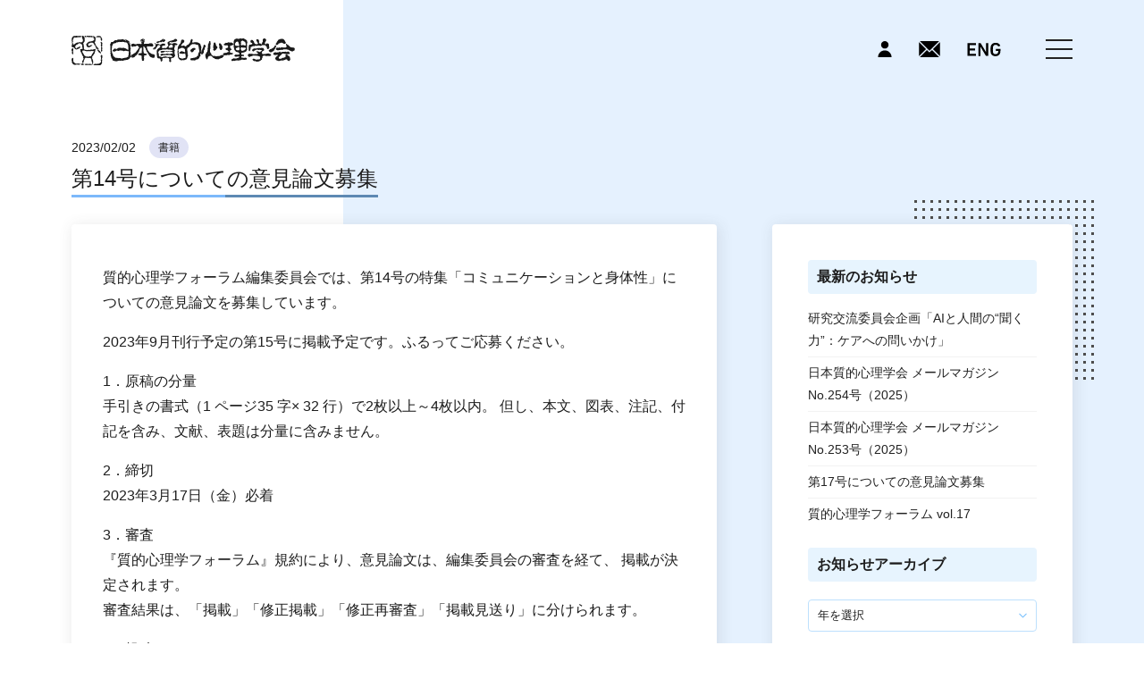

--- FILE ---
content_type: text/html; charset=UTF-8
request_url: https://jaqp.jp/archives/1760
body_size: 6373
content:
<!DOCTYPE html>
<html lang="ja">
<head>
<meta charset="UTF-8">
<link rel="icon" href="/favicon.ico">
<link rel="icon" type="image/vnd.microsoft.icon" href="/favicon.ico">
<meta name="viewport" content="width=device-width, initial-scale=1">
<title>第14号についての意見論文募集 &#8211; 日本質的心理学会</title>
<meta name='robots' content='max-image-preview:large' />
	<style>img:is([sizes="auto" i], [sizes^="auto," i]) { contain-intrinsic-size: 3000px 1500px }</style>
	<link rel='stylesheet' id='wp-block-library-css' href='https://jaqp.jp/jaqp/wp-includes/css/dist/block-library/style.min.css' media='all' />
<style id='wp-block-library-theme-inline-css'>
.wp-block-audio :where(figcaption){color:#555;font-size:13px;text-align:center}.is-dark-theme .wp-block-audio :where(figcaption){color:#ffffffa6}.wp-block-audio{margin:0 0 1em}.wp-block-code{border:1px solid #ccc;border-radius:4px;font-family:Menlo,Consolas,monaco,monospace;padding:.8em 1em}.wp-block-embed :where(figcaption){color:#555;font-size:13px;text-align:center}.is-dark-theme .wp-block-embed :where(figcaption){color:#ffffffa6}.wp-block-embed{margin:0 0 1em}.blocks-gallery-caption{color:#555;font-size:13px;text-align:center}.is-dark-theme .blocks-gallery-caption{color:#ffffffa6}:root :where(.wp-block-image figcaption){color:#555;font-size:13px;text-align:center}.is-dark-theme :root :where(.wp-block-image figcaption){color:#ffffffa6}.wp-block-image{margin:0 0 1em}.wp-block-pullquote{border-bottom:4px solid;border-top:4px solid;color:currentColor;margin-bottom:1.75em}.wp-block-pullquote cite,.wp-block-pullquote footer,.wp-block-pullquote__citation{color:currentColor;font-size:.8125em;font-style:normal;text-transform:uppercase}.wp-block-quote{border-left:.25em solid;margin:0 0 1.75em;padding-left:1em}.wp-block-quote cite,.wp-block-quote footer{color:currentColor;font-size:.8125em;font-style:normal;position:relative}.wp-block-quote:where(.has-text-align-right){border-left:none;border-right:.25em solid;padding-left:0;padding-right:1em}.wp-block-quote:where(.has-text-align-center){border:none;padding-left:0}.wp-block-quote.is-large,.wp-block-quote.is-style-large,.wp-block-quote:where(.is-style-plain){border:none}.wp-block-search .wp-block-search__label{font-weight:700}.wp-block-search__button{border:1px solid #ccc;padding:.375em .625em}:where(.wp-block-group.has-background){padding:1.25em 2.375em}.wp-block-separator.has-css-opacity{opacity:.4}.wp-block-separator{border:none;border-bottom:2px solid;margin-left:auto;margin-right:auto}.wp-block-separator.has-alpha-channel-opacity{opacity:1}.wp-block-separator:not(.is-style-wide):not(.is-style-dots){width:100px}.wp-block-separator.has-background:not(.is-style-dots){border-bottom:none;height:1px}.wp-block-separator.has-background:not(.is-style-wide):not(.is-style-dots){height:2px}.wp-block-table{margin:0 0 1em}.wp-block-table td,.wp-block-table th{word-break:normal}.wp-block-table :where(figcaption){color:#555;font-size:13px;text-align:center}.is-dark-theme .wp-block-table :where(figcaption){color:#ffffffa6}.wp-block-video :where(figcaption){color:#555;font-size:13px;text-align:center}.is-dark-theme .wp-block-video :where(figcaption){color:#ffffffa6}.wp-block-video{margin:0 0 1em}:root :where(.wp-block-template-part.has-background){margin-bottom:0;margin-top:0;padding:1.25em 2.375em}
</style>
<style id='classic-theme-styles-inline-css'>
/*! This file is auto-generated */
.wp-block-button__link{color:#fff;background-color:#32373c;border-radius:9999px;box-shadow:none;text-decoration:none;padding:calc(.667em + 2px) calc(1.333em + 2px);font-size:1.125em}.wp-block-file__button{background:#32373c;color:#fff;text-decoration:none}
</style>
<style id='global-styles-inline-css'>
:root{--wp--preset--aspect-ratio--square: 1;--wp--preset--aspect-ratio--4-3: 4/3;--wp--preset--aspect-ratio--3-4: 3/4;--wp--preset--aspect-ratio--3-2: 3/2;--wp--preset--aspect-ratio--2-3: 2/3;--wp--preset--aspect-ratio--16-9: 16/9;--wp--preset--aspect-ratio--9-16: 9/16;--wp--preset--color--black: #000000;--wp--preset--color--cyan-bluish-gray: #abb8c3;--wp--preset--color--white: #ffffff;--wp--preset--color--pale-pink: #f78da7;--wp--preset--color--vivid-red: #cf2e2e;--wp--preset--color--luminous-vivid-orange: #ff6900;--wp--preset--color--luminous-vivid-amber: #fcb900;--wp--preset--color--light-green-cyan: #7bdcb5;--wp--preset--color--vivid-green-cyan: #00d084;--wp--preset--color--pale-cyan-blue: #8ed1fc;--wp--preset--color--vivid-cyan-blue: #0693e3;--wp--preset--color--vivid-purple: #9b51e0;--wp--preset--gradient--vivid-cyan-blue-to-vivid-purple: linear-gradient(135deg,rgba(6,147,227,1) 0%,rgb(155,81,224) 100%);--wp--preset--gradient--light-green-cyan-to-vivid-green-cyan: linear-gradient(135deg,rgb(122,220,180) 0%,rgb(0,208,130) 100%);--wp--preset--gradient--luminous-vivid-amber-to-luminous-vivid-orange: linear-gradient(135deg,rgba(252,185,0,1) 0%,rgba(255,105,0,1) 100%);--wp--preset--gradient--luminous-vivid-orange-to-vivid-red: linear-gradient(135deg,rgba(255,105,0,1) 0%,rgb(207,46,46) 100%);--wp--preset--gradient--very-light-gray-to-cyan-bluish-gray: linear-gradient(135deg,rgb(238,238,238) 0%,rgb(169,184,195) 100%);--wp--preset--gradient--cool-to-warm-spectrum: linear-gradient(135deg,rgb(74,234,220) 0%,rgb(151,120,209) 20%,rgb(207,42,186) 40%,rgb(238,44,130) 60%,rgb(251,105,98) 80%,rgb(254,248,76) 100%);--wp--preset--gradient--blush-light-purple: linear-gradient(135deg,rgb(255,206,236) 0%,rgb(152,150,240) 100%);--wp--preset--gradient--blush-bordeaux: linear-gradient(135deg,rgb(254,205,165) 0%,rgb(254,45,45) 50%,rgb(107,0,62) 100%);--wp--preset--gradient--luminous-dusk: linear-gradient(135deg,rgb(255,203,112) 0%,rgb(199,81,192) 50%,rgb(65,88,208) 100%);--wp--preset--gradient--pale-ocean: linear-gradient(135deg,rgb(255,245,203) 0%,rgb(182,227,212) 50%,rgb(51,167,181) 100%);--wp--preset--gradient--electric-grass: linear-gradient(135deg,rgb(202,248,128) 0%,rgb(113,206,126) 100%);--wp--preset--gradient--midnight: linear-gradient(135deg,rgb(2,3,129) 0%,rgb(40,116,252) 100%);--wp--preset--font-size--small: 13px;--wp--preset--font-size--medium: 20px;--wp--preset--font-size--large: 36px;--wp--preset--font-size--x-large: 42px;--wp--preset--spacing--20: 0.44rem;--wp--preset--spacing--30: 0.67rem;--wp--preset--spacing--40: 1rem;--wp--preset--spacing--50: 1.5rem;--wp--preset--spacing--60: 2.25rem;--wp--preset--spacing--70: 3.38rem;--wp--preset--spacing--80: 5.06rem;--wp--preset--shadow--natural: 6px 6px 9px rgba(0, 0, 0, 0.2);--wp--preset--shadow--deep: 12px 12px 50px rgba(0, 0, 0, 0.4);--wp--preset--shadow--sharp: 6px 6px 0px rgba(0, 0, 0, 0.2);--wp--preset--shadow--outlined: 6px 6px 0px -3px rgba(255, 255, 255, 1), 6px 6px rgba(0, 0, 0, 1);--wp--preset--shadow--crisp: 6px 6px 0px rgba(0, 0, 0, 1);}:where(.is-layout-flex){gap: 0.5em;}:where(.is-layout-grid){gap: 0.5em;}body .is-layout-flex{display: flex;}.is-layout-flex{flex-wrap: wrap;align-items: center;}.is-layout-flex > :is(*, div){margin: 0;}body .is-layout-grid{display: grid;}.is-layout-grid > :is(*, div){margin: 0;}:where(.wp-block-columns.is-layout-flex){gap: 2em;}:where(.wp-block-columns.is-layout-grid){gap: 2em;}:where(.wp-block-post-template.is-layout-flex){gap: 1.25em;}:where(.wp-block-post-template.is-layout-grid){gap: 1.25em;}.has-black-color{color: var(--wp--preset--color--black) !important;}.has-cyan-bluish-gray-color{color: var(--wp--preset--color--cyan-bluish-gray) !important;}.has-white-color{color: var(--wp--preset--color--white) !important;}.has-pale-pink-color{color: var(--wp--preset--color--pale-pink) !important;}.has-vivid-red-color{color: var(--wp--preset--color--vivid-red) !important;}.has-luminous-vivid-orange-color{color: var(--wp--preset--color--luminous-vivid-orange) !important;}.has-luminous-vivid-amber-color{color: var(--wp--preset--color--luminous-vivid-amber) !important;}.has-light-green-cyan-color{color: var(--wp--preset--color--light-green-cyan) !important;}.has-vivid-green-cyan-color{color: var(--wp--preset--color--vivid-green-cyan) !important;}.has-pale-cyan-blue-color{color: var(--wp--preset--color--pale-cyan-blue) !important;}.has-vivid-cyan-blue-color{color: var(--wp--preset--color--vivid-cyan-blue) !important;}.has-vivid-purple-color{color: var(--wp--preset--color--vivid-purple) !important;}.has-black-background-color{background-color: var(--wp--preset--color--black) !important;}.has-cyan-bluish-gray-background-color{background-color: var(--wp--preset--color--cyan-bluish-gray) !important;}.has-white-background-color{background-color: var(--wp--preset--color--white) !important;}.has-pale-pink-background-color{background-color: var(--wp--preset--color--pale-pink) !important;}.has-vivid-red-background-color{background-color: var(--wp--preset--color--vivid-red) !important;}.has-luminous-vivid-orange-background-color{background-color: var(--wp--preset--color--luminous-vivid-orange) !important;}.has-luminous-vivid-amber-background-color{background-color: var(--wp--preset--color--luminous-vivid-amber) !important;}.has-light-green-cyan-background-color{background-color: var(--wp--preset--color--light-green-cyan) !important;}.has-vivid-green-cyan-background-color{background-color: var(--wp--preset--color--vivid-green-cyan) !important;}.has-pale-cyan-blue-background-color{background-color: var(--wp--preset--color--pale-cyan-blue) !important;}.has-vivid-cyan-blue-background-color{background-color: var(--wp--preset--color--vivid-cyan-blue) !important;}.has-vivid-purple-background-color{background-color: var(--wp--preset--color--vivid-purple) !important;}.has-black-border-color{border-color: var(--wp--preset--color--black) !important;}.has-cyan-bluish-gray-border-color{border-color: var(--wp--preset--color--cyan-bluish-gray) !important;}.has-white-border-color{border-color: var(--wp--preset--color--white) !important;}.has-pale-pink-border-color{border-color: var(--wp--preset--color--pale-pink) !important;}.has-vivid-red-border-color{border-color: var(--wp--preset--color--vivid-red) !important;}.has-luminous-vivid-orange-border-color{border-color: var(--wp--preset--color--luminous-vivid-orange) !important;}.has-luminous-vivid-amber-border-color{border-color: var(--wp--preset--color--luminous-vivid-amber) !important;}.has-light-green-cyan-border-color{border-color: var(--wp--preset--color--light-green-cyan) !important;}.has-vivid-green-cyan-border-color{border-color: var(--wp--preset--color--vivid-green-cyan) !important;}.has-pale-cyan-blue-border-color{border-color: var(--wp--preset--color--pale-cyan-blue) !important;}.has-vivid-cyan-blue-border-color{border-color: var(--wp--preset--color--vivid-cyan-blue) !important;}.has-vivid-purple-border-color{border-color: var(--wp--preset--color--vivid-purple) !important;}.has-vivid-cyan-blue-to-vivid-purple-gradient-background{background: var(--wp--preset--gradient--vivid-cyan-blue-to-vivid-purple) !important;}.has-light-green-cyan-to-vivid-green-cyan-gradient-background{background: var(--wp--preset--gradient--light-green-cyan-to-vivid-green-cyan) !important;}.has-luminous-vivid-amber-to-luminous-vivid-orange-gradient-background{background: var(--wp--preset--gradient--luminous-vivid-amber-to-luminous-vivid-orange) !important;}.has-luminous-vivid-orange-to-vivid-red-gradient-background{background: var(--wp--preset--gradient--luminous-vivid-orange-to-vivid-red) !important;}.has-very-light-gray-to-cyan-bluish-gray-gradient-background{background: var(--wp--preset--gradient--very-light-gray-to-cyan-bluish-gray) !important;}.has-cool-to-warm-spectrum-gradient-background{background: var(--wp--preset--gradient--cool-to-warm-spectrum) !important;}.has-blush-light-purple-gradient-background{background: var(--wp--preset--gradient--blush-light-purple) !important;}.has-blush-bordeaux-gradient-background{background: var(--wp--preset--gradient--blush-bordeaux) !important;}.has-luminous-dusk-gradient-background{background: var(--wp--preset--gradient--luminous-dusk) !important;}.has-pale-ocean-gradient-background{background: var(--wp--preset--gradient--pale-ocean) !important;}.has-electric-grass-gradient-background{background: var(--wp--preset--gradient--electric-grass) !important;}.has-midnight-gradient-background{background: var(--wp--preset--gradient--midnight) !important;}.has-small-font-size{font-size: var(--wp--preset--font-size--small) !important;}.has-medium-font-size{font-size: var(--wp--preset--font-size--medium) !important;}.has-large-font-size{font-size: var(--wp--preset--font-size--large) !important;}.has-x-large-font-size{font-size: var(--wp--preset--font-size--x-large) !important;}
:where(.wp-block-post-template.is-layout-flex){gap: 1.25em;}:where(.wp-block-post-template.is-layout-grid){gap: 1.25em;}
:where(.wp-block-columns.is-layout-flex){gap: 2em;}:where(.wp-block-columns.is-layout-grid){gap: 2em;}
:root :where(.wp-block-pullquote){font-size: 1.5em;line-height: 1.6;}
</style>
<link rel='stylesheet' id='jaqp-css' href='https://jaqp.jp/jaqp/wp-content/themes/jaqp_2020/style.css' media='all' />
<script src="https://jaqp.jp/jaqp/wp-includes/js/jquery/jquery.min.js" id="jquery-core-js"></script>
<script src="https://jaqp.jp/jaqp/wp-includes/js/jquery/jquery-migrate.min.js" id="jquery-migrate-js"></script>
<link rel="https://api.w.org/" href="https://jaqp.jp/wp-json/" /><link rel="alternate" title="JSON" type="application/json" href="https://jaqp.jp/wp-json/wp/v2/posts/1760" /><link rel="canonical" href="https://jaqp.jp/archives/1760" />
<link rel="alternate" title="oEmbed (JSON)" type="application/json+oembed" href="https://jaqp.jp/wp-json/oembed/1.0/embed?url=https%3A%2F%2Fjaqp.jp%2Farchives%2F1760" />
<link rel="alternate" title="oEmbed (XML)" type="text/xml+oembed" href="https://jaqp.jp/wp-json/oembed/1.0/embed?url=https%3A%2F%2Fjaqp.jp%2Farchives%2F1760&#038;format=xml" />
<link rel="alternate" type="application/rss+xml" title="日本質的心理学会" href="https://jaqp.jp/feed">
		<style id="wp-custom-css">
			summary {
  color: #009999;
  cursor: pointer;
  font-weight: bold;
}

summary:hover {
  color: #006666;
	text-decoration: underline;
}

.conference-list { margin: 0 0 1.5rem; }
.conference-list h2 { margin: .2em 0 .6em; font-size: 1.25rem; }
.conference-table { width:100%; border-collapse: collapse;
background-color: #fff;}
.conference-table th, .conference-table td { padding:.5em .6em; border-bottom:1px solid #ddd; }
.conference-table thead th { position: sticky; top: 0; background:#fff; z-index:1; }
.conference-table tbody tr:nth-child(odd){ background:#fafafa; }
@media (max-width: 640px){
  .conference-table th:nth-child(3), .conference-table td:nth-child(3){ display:none; } /* スマホで会場列を省略 */
}

/* 「大会一覧」という見出しを非表示にする */
.conference-list h2 {
  display: none;
}

/* 更新履歴のリンクと同じ挙動を大会一覧にも適用 */
.archive-list-wrap .entry-title a,
.conference-table a {
  text-decoration: none;                 /* 既定は下線なし */
  box-shadow: inset 0 -1px 0 currentColor; /* 下線風の細いライン */
  transition: box-shadow .15s, color .15s, opacity .15s;
}

.archive-list-wrap .entry-title a:hover,
.conference-table a:hover {
  box-shadow: inset 0 -2px 0 currentColor; /* ホバーでラインを太く */
  opacity: .55;                              /* ほんの少しだけトーン変化 */
}


		</style>
		<link rel="stylesheet" href="https://jaqp.jp/jaqp/wp-content/themes/jaqp_2020/assets/css/mmenu.css">
<script src="https://jaqp.jp/jaqp/wp-content/themes/jaqp_2020/assets/js/mmenu.polyfills.js"></script>
<script src="https://jaqp.jp/jaqp/wp-content/themes/jaqp_2020/assets/js/jquery.mmenu.all.js"></script>
<script>
jQuery(document).ready(function( $ ) {
       $("#menu").mmenu({
          "extensions": [
             "pagedim-black",
             "position-right",
             "theme-dark"
          ],
           "navbar": {
 						"title" : "メニュー"
 					}
       });
    });
</script>
<!-- Global site tag (gtag.js) - Google Analytics -->
<script async src="https://www.googletagmanager.com/gtag/js?id=UA-170199542-1"></script>
<script>
  window.dataLayer = window.dataLayer || [];
  function gtag(){dataLayer.push(arguments);}
  gtag('js', new Date());

  gtag('config', 'UA-170199542-1');
</script>
</head>
<body class="single news postid-1760">
<div id="wrapper">
<header class="site-header" role="banner">
	<div class="header-inner">
					<p id="logo" class="bg-img"><a href="https://jaqp.jp/">日本質的心理学会</a></p>
				<div class="header-right">
			<div class="main-nav-icon"><a href="https://jaqp.jp/my-page"><img src="https://jaqp.jp/jaqp/wp-content/themes/jaqp_2020/assets/images/icon_mypage.svg" width="16" height="18" /></a></div>
			<div class="main-nav-icon"><a href="https://jaqp.jp/contact"><img src="https://jaqp.jp/jaqp/wp-content/themes/jaqp_2020/assets/images/icon_mail.svg" width="24" height="18" /></a></div>
			<div class="main-nav-icon lang-icon">
								<a href="https://jaqp.jp/en"><img src="https://jaqp.jp/jaqp/wp-content/themes/jaqp_2020/assets/images/icon_en.svg" width="38" height="15" /></a>
							</div>
			<div class="hum-nav-icon">
				<a class="menu-trigger" href="#menu">
  				<span></span>
  				<span></span>
  				<span></span>
				</a>
			</div>
		</div>
	</div>
</header>

	<main id="main" class="site-main" role="main">
				<header class="page-header">
			<div class="post-info">
				<div class="entry-date">
					2023/02/02				</div>
				<div class="entry-cat">
					<div class="cat-tag publication"><a href="https://jaqp.jp/archives/category/publication">書籍</a></div>				</div>
			</div>
			<h1 class="page-title">
				<span>
									第14号についての意見論文募集								</span>
			</h1>
		</header>
		<div class="page-content">
			<div class="page-content-left">
				<div class="entry-content">
					<div class="entry-post">
																				<p>質的心理学フォーラム編集委員会では、第14号の特集「コミュニケーションと身体性」についての意見論文を募集しています。</p>
<p>2023年9月刊行予定の第15号に掲載予定です。ふるってご応募ください。</p>
<p>1．原稿の分量<br />
手引きの書式（1 ページ35 字× 32 行）で2枚以上～4枚以内。 但し、本文、図表、注記、付記を含み、文献、表題は分量に含みません。</p>
<p>2．締切<br />
2023年3月17日（金）必着</p>
<p>3．審査<br />
『質的心理学フォーラム』規約により、意見論文は、編集委員会の審査を経て、 掲載が決定されます。<br />
審査結果は、「掲載」「修正掲載」「修正再審査」「掲載見送り」に分けられます。</p>
<p>4．投稿<br />
(1) 投稿にあたっては<a href="http://www.jaqp.jp/doc/forum-kiyaku2021.pdf">『質的心理学フォーラム』規約</a>および<a href="http://www.jaqp.jp/doc/forum-tebiki-201309.pdf">『質的心理学フォーラム』投稿および原稿作成のための手引き</a>を熟読してください。<br />
(2) 原稿の作成（書式や体裁など）や提出の方法、図表や文献リストの作成等については、質的心理学フォーラム14号の「Re：リ・コロン〔再論〕第13号特集」および、上記「手引き」を参照してください。<br />
(3) 投稿の直前には<a href="http://www.jaqp.jp/doc/forum-checklist.pdf">投稿に際してのチェックリスト</a>にて点検の上、ご投稿ください。</p>
<p>5．投稿先・お問い合わせ先<br />
『質的心理学フォーラム』編集委員会<br />
forum◎jaqp.jp　（◎を@に変更してください）</p>
<p>&nbsp;</p>
<p>『質的心理学フォーラム』規約　<a href="http://www.jaqp.jp/doc/forum-kiyaku2021.pdf">＜PDF＞</a>（2021年11月改訂）<br />
『質的心理学フォーラム』投稿および原稿作成のための手引き<a href="http://www.jaqp.jp/doc/forum-tebiki-201309.pdf">＜PDF＞</a>（2013年9月改訂）<br />
『質的心理学フォーラム』図表の作り方・文献引用の仕方<a href="http://www.jaqp.jp/doc/JJQPtebiki2_202011.pdf" target="_blank" rel="noopener">＜PDF＞</a>（2020年11月改訂）<br />
投稿に際してのチェックリスト<a href="http://www.jaqp.jp/doc/forum-checklist.pdf">＜PDF＞</a>（2015年5月改訂）</p>
<p>※図表の作り方・文献引用の仕方は『質的心理学研究』と共通です</p>
										</div>
					<div id="bread-list">
						<ul>
							<li><a href="https://jaqp.jp" ><img src="https://jaqp.jp/jaqp/wp-content/themes/jaqp_2020/assets/images/icon_home.svg" width="17" height="15" /></a></li><li><a href="https://jaqp.jp/archives/category/publication">書籍</a></li><li>第14号についての意見論文募集</li>						</ul>
					</div>
				</div>
				<div class="page-navi">
				
	<nav class="navigation post-navigation" aria-label="投稿">
		<h2 class="screen-reader-text">投稿ナビゲーション</h2>
		<div class="nav-links"><div class="nav-previous"><a href="https://jaqp.jp/archives/1750" rel="prev">前の記事</span></a></div><div class="nav-next"><a href="https://jaqp.jp/archives/1771" rel="next">次の記事</span></a></div></div>
	</nav>				</div>
			</div><!-- page content left -->
			<div class="page-content-right">
				
<aside id="secondary" role="complementary" aria-label="ブログサイドバー">
	<div class="sidebar-content">
		<div class="sidebar-item list-01">
			<h2>最新のお知らせ</h2>
			<ul>
								<li>
						<a href="https://jaqp.jp/archives/2542">研究交流委員会企画「AIと人間の“聞く力”：ケアへの問いかけ」</a>
					</li>
								<li>
						<a href="https://jaqp.jp/archives/2539">日本質的心理学会 メールマガジン　No.254号（2025）</a>
					</li>
								<li>
						<a href="https://jaqp.jp/archives/2528">日本質的心理学会 メールマガジン　No.253号（2025）</a>
					</li>
								<li>
						<a href="https://jaqp.jp/archives/2502">第17号についての意見論文募集</a>
					</li>
								<li>
						<a href="https://jaqp.jp/archives/2492">質的心理学フォーラム vol.17</a>
					</li>
						</ul>
		</div>
		<div class="sidebar-item list-01">
			<h2>お知らせアーカイブ</h2>
			<div class="select-wrap">
				<div class="cp_ipselect">
				<select name="archive-dropdown" onChange='document.location.href=this.options[this.selectedIndex].value;'>
					<option value="">年を選択</option>
						<option value='https://jaqp.jp/archives/date/2026'> 2026 年</option>
	<option value='https://jaqp.jp/archives/date/2025'> 2025 年</option>
	<option value='https://jaqp.jp/archives/date/2024'> 2024 年</option>
	<option value='https://jaqp.jp/archives/date/2023'> 2023 年</option>
	<option value='https://jaqp.jp/archives/date/2022'> 2022 年</option>
	<option value='https://jaqp.jp/archives/date/2021'> 2021 年</option>
	<option value='https://jaqp.jp/archives/date/2020'> 2020 年</option>
	<option value='https://jaqp.jp/archives/date/2019'> 2019 年</option>
	<option value='https://jaqp.jp/archives/date/2018'> 2018 年</option>
	<option value='https://jaqp.jp/archives/date/2017'> 2017 年</option>
	<option value='https://jaqp.jp/archives/date/2016'> 2016 年</option>
	<option value='https://jaqp.jp/archives/date/2015'> 2015 年</option>
	<option value='https://jaqp.jp/archives/date/2014'> 2014 年</option>
	<option value='https://jaqp.jp/archives/date/2013'> 2013 年</option>
	<option value='https://jaqp.jp/archives/date/2012'> 2012 年</option>
	<option value='https://jaqp.jp/archives/date/2011'> 2011 年</option>
	<option value='https://jaqp.jp/archives/date/2010'> 2010 年</option>
	<option value='https://jaqp.jp/archives/date/2009'> 2009 年</option>
	<option value='https://jaqp.jp/archives/date/2008'> 2008 年</option>
	<option value='https://jaqp.jp/archives/date/2007'> 2007 年</option>
	<option value='https://jaqp.jp/archives/date/2006'> 2006 年</option>
	<option value='https://jaqp.jp/archives/date/2005'> 2005 年</option>
	<option value='https://jaqp.jp/archives/date/2004'> 2004 年</option>
	<option value='https://jaqp.jp/archives/date/2003'> 2003 年</option>
	<option value='https://jaqp.jp/archives/date/2002'> 2002 年</option>
	<option value='https://jaqp.jp/archives/date/2000'> 2000 年</option>
				</select>
				</div>
			</div>
		</div>
		<div class="sidebar-item list-02">
			<h2>カテゴリー</h2>
			<ul>	<li class="cat-tag other-info"><a href="https://jaqp.jp/archives/category/other-info">その他お知らせ</a>
</li>
	<li class="cat-tag mail-magazine"><a href="https://jaqp.jp/archives/category/mail-magazine">メールマガジン</a>
</li>
	<li class="cat-tag conference"><a href="https://jaqp.jp/archives/category/conference">大会</a>
</li>
	<li class="cat-tag event"><a href="https://jaqp.jp/archives/category/event">大会外企画</a>
</li>
	<li class="cat-tag publication"><a href="https://jaqp.jp/archives/category/publication">書籍</a>
</li>
</ul>
		</div>
		<div class="sidebar-item list-01">
			<h2>書籍</h2>
						<ul>
	    	       <li><a href="https://jaqp.jp/archives/category/publication/commemorative">その他出版</a></li>
	    	       <li><a href="https://jaqp.jp/archives/category/publication/qpf-call">質的心理学フォーラム：意見論文</a></li>
	    	       <li><a href="https://jaqp.jp/archives/category/publication/qpf">質的心理学フォーラム：目次</a></li>
	    	       <li><a href="https://jaqp.jp/archives/category/publication/jjqp-call">質的心理学研究：特集</a></li>
	    	       <li><a href="https://jaqp.jp/archives/category/publication/jjqp">質的心理学研究：目次</a></li>
	    			</ul>
					</div>
	</div>
</aside><!-- #secondary -->
			</div><!-- page content right -->
		</div><!-- page content -->
			</main><!-- #main -->


<footer class="site-footer" role="contentinfo">
    <div class="footer-navi">
        <div class="footer-left">
            <p id="logo" class="bg-img"><a href="https://jaqp.jp/">日本質的心理学会</a></p>
            <div class="footer-info">
                <address>
                    〒113-0033<br />
                    東京都文京区本郷5-23-13 田村ビル内<br />
                    公益社団法人日本心理学会 JPASS事務局内<br />
                    日本質的心理学会事務局
                </address>
                <a class="contact-btn" href="https://jaqp.jp/contact">お問い合わせ</a>
            </div>
        </div>
        <div class="footer-right">
            <div>
                <ul>
                    <li><a href="https://jaqp.jp/about">学会案内</a></li>
                    <li><a href="https://jaqp.jp/admission">入会案内</a></li>
                    <li><a href="https://jaqp.jp/about-jjqp">質的心理学研究について</a></li>
                    <li><a href="https://jaqp.jp/about-qpf">質的心理学フォーラムについて</a></li>
                </ul>
                <ul>
                    <li><a href="https://jaqp.jp/news">お知らせ</a></li>
                    <li><a href="https://jaqp.jp/archives/category/event">大会外企画</a></li>
                </ul>
            </div>
            <div>
                <ul>
                    <li><a href="https://jaqp.jp/mail-magazine-offer">メールマガジン</a></li>
                    <li><a href="https://jaqp.jp/my-page">マイページ</a></li>
                    <li><a href="https://jaqp.jp/link">リンク</a></li>
                </ul>
            </div>
        </div>
    </div>
    <div class="copyright">
                    All Copyright © 日本質的心理学会
            </div>
</footer>
<nav id="menu">
	<ul>
		<li>
			<span>日本質的心理学会について</span>
			<ul>
				<li><a href="https://jaqp.jp/about">学会案内</a></li>
				<li><a href="https://jaqp.jp/greeting">ご挨拶</a></li>
				<li><a href="https://jaqp.jp/admission">入会案内</a></li>
			</ul>
		</li>
		<li>
			<span>理事・各種委員</span>
			<ul>
				<li><a href="https://jaqp.jp/board-directors">理事・会務委員</a></li>
				<li><a href="https://jaqp.jp/about-jjqp/jjqp-editors">質的心理学研究 編集委員会</a></li>
				<li><a href="https://jaqp.jp/about-qpf/qpf-editors">質的心理学フォーラム 編集委員会</a></li>
				<li><a href="https://jaqp.jp/jaqp-award-nomination-committee">学会賞選考委員会</a></li>
				<li><a href="https://jaqp.jp/research-exchange">研究交流委員会</a></li>
			</ul>
		</li>
			<li>
			<span>質的心理学研究</span>
			<ul>
				<li><a href="https://jaqp.jp/about-jjqp">質的心理学研究について</a></li>
				<li><a href="https://jaqp.jp/archives/category/publication/jjqp">質的心理学研究目次</a></li>
				<li><a href="https://jaqp.jp/archives/category/jjqp-call">質的心理学研究の特集一覧</a></li>
			</ul>
		</li>
		<li>
			<span>質的心理学フォーラム</span>
			<ul>
				<li><a href="https://jaqp.jp/about-qpf">質的心理学フォーラムについて</a></li>
				<li><a href="https://jaqp.jp/archives/category/publication/qpf">質的心理学フォーラム目次</a></li>
				<li><a href="https://jaqp.jp/archives/category/qpf-call">フォーラム意見論文の募集一覧</a></li>
			</ul>
		</li>
		<li><a href="https://jaqp.jp/award">学会賞</a></li>
		<li>
			<span>メールマガジン</span>
			<ul>
				<li><a href="https://jaqp.jp/archives/category/mail-magazine">メールマガジン一覧</a></li>
				<li><a href="https://jaqp.jp/mail-magazine-offer">メルマガ情報提供</a></li>
			</ul>
		</li>
		<li><a href="https://jaqp.jp/news">お知らせ</a></li>
		<li><a href="https://jaqp.jp/archives/category/conference">大会</a></li>
		<li><a href="https://jaqp.jp/archives/category/event">大会外企画</a></li>
		<li><a href="https://jaqp.jp/my-page">マイページ</a></li>
		<li><a href="https://jaqp.jp/contact">お問い合わせ</a></li>
		<li><a href="https://jaqp.jp/link">リンク</a></li>
		<li>
						<a href="https://jaqp.jp/en">English</a>
					</li>
	</ul>
</nav>
</div><!-- wrapper -->
<script src="https://jaqp.jp/jaqp/wp-content/themes/jaqp_2020/assets/js/jquery.mmenu.all.js"></script>
<script src="https://jaqp.jp/jaqp/wp-content/themes/jaqp_2020/assets/js/global.js" id="twentyseventeen-global-js"></script>
</body>

</html>

--- FILE ---
content_type: text/css
request_url: https://jaqp.jp/jaqp/wp-content/themes/jaqp_2020/style.css
body_size: 7918
content:


html {
	font-family: sans-serif;
	line-height: 1.15;
	-ms-text-size-adjust: 100%;
	-webkit-text-size-adjust: 100%;
	font-size: 62.5%;
}

body {
	margin: 0;
}

article,
aside,
footer,
header,
nav,
section {
	display: block;
}

h1 {
	font-size: 2em;
	margin: 0.67em 0;
}

figcaption,
figure,
main {
	display: block;
}

figure {
	margin: 1em 0;
}

hr {
	-webkit-box-sizing: content-box;
	-moz-box-sizing: content-box;
	box-sizing: content-box;
	height: 0;
	overflow: visible;
}

pre {
	font-family: monospace, monospace;
	font-size: 1em;
}

a {
	background-color: transparent;
	-webkit-text-decoration-skip: objects;
}

a:active,
a:hover {
	outline-width: 0;
}

abbr[title] {
	border-bottom: 1px #767676 dotted;
	text-decoration: none;
}

b,
strong {
	font-weight: inherit;
}

b,
strong {
	font-weight: 700;
}

code,
kbd,
samp {
	font-family: monospace, monospace;
	font-size: 1em;
}

dfn {
	font-style: italic;
}

mark {
	background-color: #eee;
	color: #222;
}

small {
	font-size: 80%;
}

sub,
sup {
	font-size: 75%;
	line-height: 0;
	position: relative;
	vertical-align: baseline;
}

sub {
	bottom: -0.25em;
}

sup {
	top: -0.5em;
}

audio,
video {
	display: inline-block;
}

audio:not([controls]) {
	display: none;
	height: 0;
}

img {
	border-style: none;
}

svg:not(:root) {
	overflow: hidden;
}

button,
input,
optgroup,
select,
textarea {
	font-family: sans-serif;
	font-size: 100%;
	line-height: 1.15;
	margin: 0;
}

button,
input {
	overflow: visible;
}

button,
select {
	text-transform: none;
}

button,
html [type="button"],
[type="reset"],
[type="submit"] {
	-webkit-appearance: button;
}

button::-moz-focus-inner,
[type="button"]::-moz-focus-inner,
[type="reset"]::-moz-focus-inner,
[type="submit"]::-moz-focus-inner {
	border-style: none;
	padding: 0;
}

button:-moz-focusring,
[type="button"]:-moz-focusring,
[type="reset"]:-moz-focusring,
[type="submit"]:-moz-focusring {
	outline: 1px dotted ButtonText;
}

fieldset {
	border: 1px solid #bbb;
	margin: 0 2px;
	padding: 0.35em 0.625em 0.75em;
}

legend {
	-webkit-box-sizing: border-box;
	-moz-box-sizing: border-box;
	box-sizing: border-box;
	color: inherit;
	display: table;
	max-width: 100%;
	padding: 0;
	white-space: normal;
}

progress {
	display: inline-block;
	vertical-align: baseline;
}

textarea {
	overflow: auto;
}

[type="checkbox"],
[type="radio"] {
	-webkit-box-sizing: border-box;
	-moz-box-sizing: border-box;
	box-sizing: border-box;
	padding: 0;
}

[type="number"]::-webkit-inner-spin-button,
[type="number"]::-webkit-outer-spin-button {
	height: auto;
}

[type="search"] {
	-webkit-appearance: textfield;
	outline-offset: -2px;
}

[type="search"]::-webkit-search-cancel-button,
[type="search"]::-webkit-search-decoration {
	-webkit-appearance: none;
}

::-webkit-file-upload-button {
	-webkit-appearance: button;
	font: inherit;
}

details,
menu {
	display: block;
}

summary {
	display: list-item;
}

canvas {
	display: inline-block;
}

template {
	display: none;
}

[hidden] {
	display: none;
}

/*--------------------------------------------------------------
Alignments
--------------------------------------------------------------*/

.alignleft {
	display: inline;
	float: left;
	margin-right: 1.5em;
}

.alignright {
	display: inline;
	float: right;
	margin-left: 1.5em;
}

.aligncenter {
	clear: both;
	display: block;
	margin-left: auto;
	margin-right: auto;
}

/*--------------------------------------------------------------
Clearings
--------------------------------------------------------------*/

.clear:before,
.clear:after,
.entry-content:before,
.entry-content:after,
.entry-footer:before,
.entry-footer:after,
.comment-content:before,
.comment-content:after,
.site-header:before,
.site-header:after,
.site-content:before,
.site-content:after,
.pagination:before,
.pagination:after,
.comment-author:before,
.comment-author:after,
.widget-area:before,
.widget-area:after,
.widget:before,
.widget:after,
.comment-meta:before,
.comment-meta:after {
	content: "";
	display: table;
	table-layout: fixed;
}

.clear:after,
.entry-content:after,
.entry-footer:after,
.comment-content:after,
.site-header:after,
.site-content:after,
.nav-links:after,
.pagination:after,
.comment-author:after,
.widget-area:after,
.widget:after,
.comment-meta:after {
	clear: both;
}

/*--------------------------------------------------------------
Typography
--------------------------------------------------------------*/

body,
button,
input,
select,
textarea {
	color: #1d1d1d;
	font-family: -apple-system,BlinkMacSystemFont,Helvetica Neue,Segoe UI,Hiragino Kaku Gothic ProN,Hiragino Sans,ヒラギノ角ゴ ProN W3,Arial,メイリオ,Meiryo,sans-serif;
	font-size: 1.4rem;
	line-height: 1.8;
}

dfn,
cite,
em,
i {
	font-style: italic;
}

blockquote {
	color: #666;
	font-size: 18px;
	font-size: 1.125rem;
	font-style: italic;
	line-height: 1.7;
	margin: 0;
	overflow: hidden;
	padding: 0;
}

blockquote cite {
	display: block;
	font-style: normal;
	font-weight: 600;
	margin-top: 0.5em;
}

address {
	font-style: normal;
	margin: 20px 0 30px;
}

pre {
	background: #eee;
	font-family: "Courier 10 Pitch", Courier, monospace;
	font-size: 15px;
	font-size: 0.9375rem;
	line-height: 1.6;
	margin-bottom: 1.6em;
	max-width: 100%;
	overflow: auto;
	padding: 1.6em;
}

code,
kbd,
tt,
var {
	font-family: Monaco, Consolas, "Andale Mono", "DejaVu Sans Mono", monospace;
	font-size: 15px;
	font-size: 0.9375rem;
}

abbr,
acronym {
	border-bottom: 1px dotted #666;
	cursor: help;
}

mark,
ins {
	background: #eee;
	text-decoration: none;
}

big {
	font-size: 125%;
}

blockquote {
	quotes: "" "";
}

blockquote:before,
blockquote:after {
	content: "";
}

:focus {
	outline: none;
}

h1,
h2,
h3,
h4 {
	padding: 0;
	margin: 0;
}

/* bg image */

.bg-img {
	background-repeat: no-repeat;
	background-size: 100%;
	background-position: center;
}


/*--------------------------------------------------------------
Forms
--------------------------------------------------------------*/

label {
	color: #333;
	display: block;
	font-weight: 800;
	margin-bottom: 0.5em;
}

fieldset {
	margin-bottom: 1em;
}

input[type="text"],
input[type="email"],
input[type="url"],
input[type="password"],
input[type="search"],
input[type="number"],
input[type="tel"],
input[type="range"],
input[type="date"],
input[type="month"],
input[type="week"],
input[type="time"],
input[type="datetime"],
input[type="datetime-local"],
input[type="color"],
textarea {
	color: #666;
	background: #fff;
	background-image: -webkit-linear-gradient(rgba(255, 255, 255, 0), rgba(255, 255, 255, 0));
	border: 1px solid #bbb;
	-webkit-border-radius: 3px;
	border-radius: 3px;
	display: block;
	padding: 0.7em;
	width: 100%;
}

input[type="text"]:focus,
input[type="email"]:focus,
input[type="url"]:focus,
input[type="password"]:focus,
input[type="search"]:focus,
input[type="number"]:focus,
input[type="tel"]:focus,
input[type="range"]:focus,
input[type="date"]:focus,
input[type="month"]:focus,
input[type="week"]:focus,
input[type="time"]:focus,
input[type="datetime"]:focus,
input[type="datetime-local"]:focus,
input[type="color"]:focus,
textarea:focus {
	color: #222;
	border-color: #333;
}

/*
select {
	border: 1px solid #bbb;
	-webkit-border-radius: 3px;
	border-radius: 3px;
	height: 2em;
	max-width: 100%;
}
*/
select::-ms-expand {
	display: none;
}
select {
	width: 100%;
	-webkit-appearance: none;
	-moz-appearance: none;
	appearance: none;
	margin-bottom: 10px;
	padding: 10px 30px 10px 10px;
	font-size: 93%;
	line-height: 1.1em;
	border-radius: 4px;
	border: none;
	background-image: url(./assets/images/arrow_bottom.svg);
	background-repeat: no-repeat;
	background-size: 9px 6px;
	background-position: right 10px center;
	background-color: #fff;
	border: 1px solid #bde0fd;
}

input[type="radio"]:focus,
input[type="checkbox"]:focus {
	outline: thin dotted #333;
}

input[type="radio"],
input[type="checkbox"] {
	margin-right: 0.5em;
}

input[type="radio"] + label,
input[type="checkbox"] + label {
	font-weight: 400;
}

button,
input[type="button"],
input[type="submit"] {
	background-color: #fc5555;
	border: 0;
	-webkit-border-radius: 4px;
	border-radius: 4px;
	-webkit-box-shadow: none;
	box-shadow: none;
	color: #fff;
	cursor: pointer;
	display: inline-block;
	font-size: 1.4rem;
	font-weight: 800;
	line-height: 1;
	padding: 10px 20px;
	text-shadow: none;
	-webkit-transition: background 0.2s;
	transition: background 0.2s;
}

input + button,
input + input[type="button"],
input + input[type="submit"] {
	padding: 0.75em 2em;
}

button.secondary,
input[type="reset"],
input[type="button"].secondary,
input[type="reset"].secondary,
input[type="submit"].secondary {
	background-color: #ddd;
	color: #222;
}

:not( .mejs-button ) > button:hover,
:not( .mejs-button ) > button:focus,
input[type="button"]:hover,
input[type="button"]:focus,
input[type="submit"]:hover,
input[type="submit"]:focus {
	background: #e94e4e;
}
div.wpcf7-validation-errors,
div.wpcf7-acceptance-missing {
	border: 2px solid #fc5555!important;
}
div.wpcf7-mail-sent-ok {
	border: 2px solid #5d89b3!important;
}
button.secondary:hover,
button.secondary:focus,
input[type="reset"]:hover,
input[type="reset"]:focus,
input[type="button"].secondary:hover,
input[type="button"].secondary:focus,
input[type="reset"].secondary:hover,
input[type="reset"].secondary:focus,
input[type="submit"].secondary:hover,
input[type="submit"].secondary:focus {
	background: #bbb;
}

/* Placeholder text color -- selectors need to be separate to work. */
::-webkit-input-placeholder {
	color: #333;
	font-family: "Libre Franklin", "Helvetica Neue", helvetica, arial, sans-serif;
}

:-moz-placeholder {
	color: #333;
	font-family: "Libre Franklin", "Helvetica Neue", helvetica, arial, sans-serif;
}

::-moz-placeholder {
	color: #333;
	font-family: "Libre Franklin", "Helvetica Neue", helvetica, arial, sans-serif;
	opacity: 1;
	/* Since FF19 lowers the opacity of the placeholder by default */
}

:-ms-input-placeholder {
	color: #333;
	font-family: "Libre Franklin", "Helvetica Neue", helvetica, arial, sans-serif;
}

/*--------------------------------------------------------------
Formatting
--------------------------------------------------------------*/

hr {
	background-color: #bbb;
	border: 0;
	height: 1px;
	margin-bottom: 1.5em;
}

/*--------------------------------------------------------------
Lists
--------------------------------------------------------------*/

ul,
ol {
	margin: 0 0 1.5em;
	padding: 0;
}

ul {
	list-style: disc;
}
.entry-content li {
	margin: 0 0 15px 20px;
}
.entry-content li:last-child {
	margin: 0 0 0 20px;
}

footer ul {
	list-style: none;
	margin: 0;
}
.footer-right div:first-child ul:first-child {
	padding: 0 0 20px 0;
	margin: 0 0 20px 0;
	border-bottom: 1px dotted #6ea4de;
}
footer li {
		margin: 0 0 10px 0;
}
footer li:last-child {
		margin: 0;
}
.list-01 ul,
.list-02 ul {
	list-style: none;
	margin: 0;
}
.list-02 ul {
	display: flex;
	flex-wrap: wrap;
	justify-content: flex-start;
	padding: 5px 0 0 0;
}
.list-01 ul li {
	font-size: 1.4rem;
	padding: 5px 0;
	border-bottom: 1px solid #f2f2f2;
}
.list-01 ul li:last-child {
	border: none;
}
.list-02 ul li {
	font-size: 1.2rem;
	margin: 10px 10px 10px 0;
}
#bread-list ul {
	font-size: 1.2rem;
	list-style: none;
	display: flex;
	justify-content: flex-start;
	flex-wrap: wrap;
	align-items: center;
	padding: 0;
	margin: 0;
}
#bread-list li {
	margin: 5px 25px 5px 0;
	position: relative;
}
#bread-list li:first-child {
	line-height: 1;
}
#bread-list li:last-child {
	margin: 5px 0 5px 0;
}
#bread-list li::after {
	content: '';
	width: 6px;
	height: 9px;
	background-image: url(./assets/images/arrow_navi_right.svg);
	background-repeat: no-repeat;
	background-size: 100%;
	background-position: center;
	top: 50%;
	right: -16px;
	position: absolute;
	-webkit-transform: translate(0 -50%);
	transform: translate(0, -50%);
}
#bread-list li:last-child::after {
	display: none;
}

ol {
	list-style: decimal;
}

li > ul,
li > ol {
	margin-bottom: 0;
	margin-left: 1.5em;
}

dt {
	font-weight: 700;
}

dd {
	margin: 0 1.5em 1.5em;
}

/*--------------------------------------------------------------
Tables
--------------------------------------------------------------*/

table {
	border-collapse: collapse;
	margin: 0 0 1.5em;
	width: 100%;
}

thead th {
	border-bottom: 2px solid #bbb;
	padding-bottom: 0.5em;
}

th {
	padding: 0.4em;
	text-align: left;
}

tr {
	border-bottom: 1px solid #eee;
}

td {
	padding: 0.4em;
}

th:first-child,
td:first-child {
	padding-left: 0;
}

th:last-child,
td:last-child {
	padding-right: 0;
}

/*--------------------------------------------------------------
Links
--------------------------------------------------------------*/

a {
	color: #222;
	text-decoration: none;
}

a:focus {
	outline: thin dotted;
}

a:hover,
a:active {
	color: #222;
	outline: 0;
}

#logo a {
	display: block;
	height: 100%;
}
#news .entry-title a:hover,
#news .entry-title a:active {
	opacity: 0.5;
	transition: opacity 0.2s linear;
}
a.contact-btn {
	color: #fff;
	font-size: 1.5rem;
	text-align: center;
	padding: 10px 20px;
	background-color: #fc5555;
	border-radius: 4px;
}
a.contact-btn:hover,
a.contact-btn:active {
	background-color: #e94e4e;
	transition: background-color 0.2s linear;
}
.footer-right a {
	font-size: 1.6rem;
	color: #fff;
}
.footer-right a:hover,
.footer-right a:active {
	opacity: 0.5;
	transition: opacity 0.2s linear;
}
.archive-link a {
	font-size: 1.8rem;
	padding: 0 80px 5px 0;
	border-bottom: 3px solid #5d89b3;
	position: relative;
}
.archive-link a::after {
	content: '';
	width: 6px;
	height: 9px;
	background-image: url(./assets/images/arrow_right.svg);
	background-repeat: no-repeat;
	background-size: 100%;
	background-position: center;
	top: 50%;
	right: 0;
	position: absolute;
	-webkit-transform: translate(0 -50%);
	transform: translate(0, -50%);

}
.archive-link a:hover,
.archive-link a:active {
	color: #5d89b3;
	transition: color 0.2s linear;
}
.focus-post a {
	color: #fff;
}
.focus-post a:hover,
.focus-post a:active {
	color: rgba(255,255,255,.8);
	transition: color 0.2s linear;
}

/* cat tag */

.cat-tag a {
	padding: 5px 10px;
	border-radius: 20px;
	text-align: center;
}
.cat-tag a:hover,
.cat-tag a:active {
	opacity: 0.5;
	transition: opacity 0.2s linear;
}
.other-info a {
	background-color: #e6e6e6;
}
.jjqp-call a,
.qpf-call a {
	background-color: #fdf1c1;
}
.publication a {
	background-color: #e1e3f5;
}
.event a {
	background-color: #e5f4eb;
}
.conference a {
	background-color: #fed4d4;
}
.mail-magazine a {
	background-color: #fdf4eb;
}
.commentary a {
	background-color: #e5f2f4;
}

/* page navi */

.wp-pagenavi a,
.nav-links a {
	color: #fff;
	font-size: 1.5rem;
	text-align: center;
	background-color: #42688c;
	border-radius: 4px;
	padding: 5px 50px;
	position: relative;
}
.nav-links a {
	padding: 10px 35px;
}
.archive .nav-links a {
	padding: 10px 50px;
}
.wp-pagenavi a:hover,
.wp-pagenavi a:active,
.nav-links a:hover,
.nav-links a:active {
	background-color: #3d6081;
	transition: background-color 0.2s linear;
}
.previouspostslink::after,
.nav-previous a::after {
	content: '';
	width: 6px;
	height: 9px;
	background-image: url(./assets/images/arrow_navi_left.svg);
	background-repeat: no-repeat;
	background-size: 100%;
	background-position: center;
	top: 50%;
	left: 10px;
	position: absolute;
	-webkit-transform: translate(0 -50%);
	transform: translate(0, -50%);
}
.nextpostslink::after,
.nav-next a::after {
	content: '';
	width: 6px;
	height: 9px;
	background-image: url(./assets/images/arrow_navi_right.svg);
	background-repeat: no-repeat;
	background-size: 100%;
	background-position: center;
	top: 50%;
	right: 10px;
	position: absolute;
	-webkit-transform: translate(0 -50%);
	transform: translate(0, -50%);
}

/* post */

.entry-title a:hover,
.entry-title a:active,
#secondary a:hover,
#secondary a:active,
#bread-list a:hover,
#bread-list a:active,
.main-nav-icon a:hover,
.main-nav-icon a:active {
	opacity: 0.5;
	transition: opacity 0.2s linear;
}
.entry-content a {
	color: #00a99d;
}
.entry-content a:hover,
.entry-content a:active {
	border-bottom: 1px solid #00a99d;
}
#bread-list a {
	color: #fff;
	border: none;
	background-color: transparent;
}
#event-content a {
	color: #222;
	border-bottom: 1px solid #222;
}
#event-content a:hover,
#event-content a:active {
	color: #222;
	border-bottom: none;
}
/*--------------------------------------------------------------
Navigation
--------------------------------------------------------------*/

#menu {
	--mm-color-background: #42688c;
	background: #42688c!important;
	/*
	background-color: #42688c!important;
	--mm-color-background: #4d7295;
	*/
}
#menu a {
	color: #fff!important;
	font-size: 1.6rem;
	/*
	background: #5d89b3!important;
	*/
}
.mm-listitem {
	--mm-color-border: #3a5670;
	border-color: #3a5670!important;
}
.mm-navbar {
	--mm-color-border: #3a5670;
	--mm-color-background: #3a5670;
	border-color: #3a5670!important;
	background: #3a5670!important;
}
.mm-panels>.mm-panel {
	background: #42688c!important;
}
/*
.mm-navbar {
	background-color: #fff!important;
}
#menu .mm-navbar a {
	color: #222!important;

}
*/

.mm-btn:before,
.mm-btn:after {
	--mm-color-button: #fff;
}

/* icon */

.menu-trigger,
.menu-trigger span {
  display: inline-block;
  transition: all .4s;
  box-sizing: border-box;
}
.menu-trigger {
  position: relative;
  width: 30px;
  height: 22px;
}
.menu-trigger span {
  position: absolute;
  left: 0;
  width: 100%;
  height: 2px;
  background-color: #222;
}
.menu-trigger span:nth-of-type(1) {
  top: 0;
}
.menu-trigger span:nth-of-type(2) {
  top: 10px;
}
.menu-trigger span:nth-of-type(3) {
  bottom: 0;
}

/* animation */

.mm-wrapper_opened .menu-trigger span:nth-of-type(1) {
  -webkit-transform: translateY(10px) rotate(-315deg);
  transform: translateY(10px) rotate(-315deg);
}
.mm-wrapper_opened .menu-trigger span:nth-of-type(2) {
  opacity: 0;
}
.mm-wrapper_opened .menu-trigger span:nth-of-type(3) {
  -webkit-transform: translateY(-9.5px) rotate(315deg);
  transform: translateY(-9.5px) rotate(315deg);
}

/*--------------------------------------------------------------
Layout
--------------------------------------------------------------*/

html {
	-webkit-box-sizing: border-box;
	-moz-box-sizing: border-box;
	box-sizing: border-box;
}

*,
*:before,
*:after {
	/* Inherit box-sizing to make it easier to change the property for components that leverage other behavior; see http://css-tricks.com/inheriting-box-sizing-probably-slightly-better-best-practice/ */
	-webkit-box-sizing: inherit;
	-moz-box-sizing: inherit;
	box-sizing: inherit;
}
.home,
.news,
.page {
	position: relative;
}
#wrapper {
	background-color: #fff;
}
.home #wrapper::before {
	content: '';
	width: 70%;
	height: 36.5%;
	background-color: #fdf4eb;
	position: absolute;
	top: -10%;
	right: 0;
	z-index: -1;
	transform:skew(0deg, -5deg);
}
.news #wrapper::before,
.page.news #wrapper::before {
	content: '';
	width: 70%;
	height: 60%;
	background-color: #e5f1fe;
	position: absolute;
	top: -10%;
	right: 0;
	z-index: -1;
	transform:skew(0deg, -5deg);
}
.page #wrapper::before {
	content: '';
	width: 70%;
	height: 60%;
	background-color: #fdf4eb;
	position: absolute;
	top: -10%;
	right: 0;
	z-index: -1;
	transform:skew(0deg, -5deg);
}

/*--------------------------------------------------------------
Header
--------------------------------------------------------------*/

header {
	width: 100%;
}
.header-inner {
	display: flex;
	justify-content: space-between;
	align-items: center;
	width: calc(100% - 40px);
	max-width: 1120px;
	padding: 40px 0;
	margin: 0 auto;
}
.header-right {
	display: flex;
	justify-content: space-between;
	text-align: right;
	line-height: 1;
}
.main-nav-icon {
	margin: 0 0 0 30px;
}
.hum-nav-icon {
	margin: -2px 0 0 50px;
}
.lang-icon {
	font-size: 2rem;
	font-weight: bold;
}
#logo {
	width: 250px;
	height: 33px;
	line-height: 1;
	background-image: url(./assets/images/logo.svg);
  text-indent: 100%;
  white-space: nowrap;
  overflow: hidden;
	margin: 0;
	padding: 0;
}
#info {
	width: 455px;
	height: 88px;
	line-height: 1;
	background-image: url(./assets/images/info.svg);
  text-indent: 100%;
  white-space: nowrap;
  overflow: hidden;
	padding: 0;
	margin: 0;
}
.intro-content {
	padding: 150px 0 150px 50px;
}
.intro-content ul {
	list-style: none;
	margin: 90px 0 0 0;
}
.intro-content li {
	text-indent: 100%;
	white-space: nowrap;
	overflow: hidden;
}
.intro-content li:nth-child(1) {
	width: 340px;
	height: 56px;
	background-image: url(./assets/images/intro_list01.svg);
}
.intro-content li:nth-child(2) {
	width: 301px;
	height: 29px;
	margin: 25px 0;
	background-image: url(./assets/images/intro_list02.svg);
}
.intro-content li:nth-child(3) {
	width: 423px;
	height: 29px;
	background-image: url(./assets/images/intro_list03.svg);
}

/*--------------------------------------------------------------
Front Page
--------------------------------------------------------------*/

#introduction {
	width: calc(100% - 40px);
	max-width: 1120px;
	margin: 0 auto;
	position: relative;
}
#introduction::after {
	content: '';
	width: 591px;
	height: 420px;
	background-image: url(./assets/images/info_bg.svg);
	background-repeat: no-repeat;
	background-size: 100%;
	background-position: center;
	position: absolute;
	top: 40px;
	right: 0;
	z-index: -1;
}
.scroll-down {
	width: 50px;
	font-size: 1.1rem;
	letter-spacing: 0.15rem;
	text-transform: uppercase;
	padding: 65px 0 0 0;
	text-align: center;
	position: relative;
	margin: 30px auto 0;
}
.scroll-down a {
	color: #999999;
}
.scroll-down::before {
	content: '';
	width: 17px;
	height: 57px;
	background-image: url(./assets/images/arrow_down.svg);
	background-repeat: no-repeat;
	background-size: 100%;
	background-position: center;
	top: 0;
	left: 50%;
	position: absolute;
	-webkit-transform: translate(-50%, 0);
	transform: translate(-50%, 0);
}
section {
	width: 100%;
	position: relative;
}

/* news */

#news h4 {
	font-size: 1.6rem;
	font-weight: normal;
}
#news h3 {
	width: 139px;
  height: 61px;
  line-height: 1;
  background-image: url(./assets/images/title_news.svg);
  text-indent: 100%;
  white-space: nowrap;
  overflow: hidden;
  padding: 0;
  margin: 120px 0 50px 0;
}
#news .section-inner {
	width: calc(100% - 40px);
	max-width: 1120px;
	margin: 0 auto;
	display: flex;
	justify-content: flex-start;
}
#news .section-content:first-child {
	width: 35%;
	padding: 0 0 0 50px;
}
#news .section-content:last-child {
	width: 65%;
}
#news::before {
	content: '';
	width: 60%;
	height: 100%;
	background-color: #e5f1fe;
	position: absolute;
	top: 40px;
	left: 0;
	z-index: -1;
	transform:skew(0deg, 5deg);
}
.news-list-wrap,
.archive-list-wrap {
	background-color: #fff;
	border-radius: 4px;
	padding: 20px 35px 35px 35px;
	box-shadow: 2px 2px 15px 2px rgba(68,68,68,0.1);
}
.focus-post {
	color: #fff;
	background-color: #5d89b3;
	border-radius: 4px 4px 0 0;
	padding: 20px 35px 30px 35px;
	margin-bottom: -10px;
	box-shadow: 2px 2px 15px 2px rgba(68,68,68,0.1);
}
.focus-post-article:nth-child(2) {
	padding: 15px 0 0 0;
	margin: 15px 0 0 0;
	border-top: 1px solid #fff;
}
.entry-content {
	font-size: 1.6rem;
	background-color: #fff;
	border-radius: 4px;
	padding: 30px 35px 35px 35px;
	box-shadow: 2px 2px 15px 2px rgba(68,68,68,0.1);
}
.single .entry-content {
	padding: 0;
}
.entry-post {
	padding: 30px 35px 35px 35px;
}
.entry-post p {
	word-wrap: break-word;
}
#bread-list {
	color: #fff;
	background-color: #42688c;
	padding: 15px 30px 15px 30px;
	border-radius: 0 0 4px 4px;
}
.news_bg {
	position: relative;
}
.news_bg::after {
	content:'';
	width: 128px;
	height: 300px;
	position: absolute;
	left: -64px;
	bottom: -90px;
	z-index: -1;
	background-color: transparent;
	background-image:
	radial-gradient(#8bf7ea 1.5px, transparent 1.5px);
	background-size: 9px 9px;
}
#news article,
.archive-list-wrap article {
	padding: 15px 10px;
	border-bottom: 1px solid #bde0fd;
}
#news article:last-child {
}
#news .article-header,
.archive-list-wrap .article-header {
	display: flex;
	justify-content: flex-start;
	align-items: center;
	line-height: 1;
	margin: 0 0 9px 0;
}
#news .entry-header,
.archive-list-wrap .entry-header {
	font-size: 1.4rem;
}
#news .entry-date,
.archive-list-wrap .entry-date {
	margin: 0 15px 0 0;
}
.entry-cat,
.archive-list-wrap .entry-cat {
	font-size: 1.2rem;
}

/* publicatio */

#publications h3 {
	width: 210px;
  height: 61px;
  line-height: 1;
  background-image: url(./assets/images/title_publication.svg);
  text-indent: 100%;
  white-space: nowrap;
  overflow: hidden;
  margin: 0;
  padding: 0;
}
#publications {
	padding: 190px 0 100px 0;
	position: relative;
}
#publications::after {
	content: '';
	width: 100%;
	height: 50%;
	position: absolute;
	bottom: -10%;
	left: 0;
	background-color: #fff6eb;
	z-index: -1;
	transform:skew(0deg, -5deg);
}
#publications .section-inner {
	width: calc(100% - 40px);
  max-width: 1020px;
  margin: 0 auto;
}
#publications .section-content:first-child {
	width: 100%;
	display: flex;
	justify-content: space-between;
	align-items: center;
}
#publications .publication-list {
	width: 100%;
	display: flex;
	justify-content: space-around;
	text-align: center;
	margin: 50px 0 0 0;
}
.publication-item {
	width: 28%;
	padding: 30px 0 0 0;
	position: relative;
	z-index: 1;
}
.publication-item::after {
	content: '';
	position: absolute;
	width: 142px;
	height: 142px;
	left: -15px;
	bottom: -15px;
	z-index: -1;
	background-color: transparent;
	background-image:
	radial-gradient(#702237 1.5px, transparent 1.5px);
	background-size: 9px 9px;
}
.publication-item article {
	background-color: #fff;
	border-radius: 4px;
	box-shadow: 0 0 15px rgba(68,68,68,0.1);
}
.publication-item article .article-header {
	position: relative;
	padding: 0 0 20px 0;
}
.publication-item article .article-header::after {
	content: '';
	width: 100%;
	height: 70%;
	position: absolute;
	bottom: 0;
	left: 0;
	background-color: #f9f9f9;
	z-index: 0;
}
.publication-item article .article-title {
	padding: 20px;
}
#publications .entry-thum img {
	max-width: 152px;
	position: relative;
	z-index: 1;
	margin: -30px 0 0 0;
}
.publication-thum img {
	max-width: 152px;
}


/*--------------------------------------------------------------
Posts
--------------------------------------------------------------*/

/* common two colmun */

.entry-content h1,
.entry-content h2,
.entry-content h3 {
	display: inline-block;
	font-size: 2rem;
	font-weight: normal;
	padding: 0;
	position: relative;
	border-bottom: solid 3px #666666;
	margin: 25px 0 20px 0;
}
.entry-content h1:first-child,
.entry-content h2:first-child,
.entry-content h3:first-child {
	margin: 0;
}
.entry-content h1:after,
.entry-content h2:after,
.entry-content h3:after {
  position: absolute;
  content: " ";
  display: block;
  bottom: -3px;
  width: 50%;
	border-bottom: solid 3px #cccccc;
}
.entry-content h4,
.entry-content h5,
.entry-content h6 {
	font-size: 1.8rem;
	padding: 0 0 0 25px;
	margin: 45px 0 20px 0;
	position: relative;
}
.entry-content h4::after,
.entry-content h5::after,
.entry-content h6::after {
	content: '';
	width: 20px;
	height: 16px;
	background-image: url(./assets/images/icon_eh.svg);
	background-repeat: no-repeat;
	background-size: 100%;
	background-position: center;
	top: 8px;
	left: 0;
	position: absolute;
}

.page-title {
	font-size: 2.4rem;
	font-weight: normal;
	width: 64.5%;
}
.page-title span {
	padding: 0 0 5px 0;
	position: relative;
}
.page-title span:after {
  position: absolute;
  content: " ";
  display: block;
  bottom: -3px;
  width: 50%;
}
.news .page-title span,
.page.news .page-title span {
	border-bottom: solid 3px #5d89b3;
}
.news .page-title span:after,
.page.news .page-title span:after {
	border-bottom: solid 3px #7cb9fa;
}
.page-header {
	width: calc(100% - 40px);
	max-width: 1120px;
	margin: 40px auto 30px;
}
.post-info {
	width: 100%;
	display: flex;
	justify-content: flex-start;
	align-items: center;
}
.single .post-info div:first-child {
	margin: 0 15px 0 0;
}
.page-content .entry-title {
	font-size: 1.6rem;
	font-weight: normal;
}
.page-content {
	width: calc(100% - 40px);
	max-width: 1120px;
	margin: 0 auto 100px;
	display: flex;
	justify-content: space-between;
}
.archive-list-wrap,
.entry-content {
	position: relative;
}
.archive-list-wrap::after,
.entry-content::after {
	content: '';
	position: absolute;
	width: 60%;
	height: 180px;
	left: -35px;
	bottom: -45px;
	z-index: -1;
	background-color: transparent;
	background-size: 9px 9px;
}
.news .archive-list-wrap::after,
.news .entry-content::after,
.page.news .entry-content::after {
	background-image:
	radial-gradient(#00a99d 1.5px, transparent 1.5px);
}
.page-content-left {
	width: 64.5%;
}
.page-content-right {
	width: 30%;
}
.page-navi {
	margin: 75px 0 0 0;
}
.wp-pagenavi,
.nav-links {
	width: 100%;
	display: flex;
	justify-content: space-between;
}
.wp-pagenavi a:first-child,
.nav-links div:first-child {
	text-align: left;
}
.wp-pagenavi a:last-child,
.nav-links a:last-child {
	text-align: right;
}

/* single */

.screen-reader-text {
	display: none;
}

/* event */

#event-content {
	margin: 40px 0 0 0;
}
#event-content dl {
	width: 100%;
	display: flex;
	justify-content: space-between;
	font-size: 1.4rem;
	margin: 0 0 2px 0;
	padding: 0;
}
#event-content dt {
	width: 25%;
	font-weight: normal;
	padding: 10px 10px;
	margin: 0;
}
.event-info dt {
	color: #fff;
	background-color:#2a8976;
}
#event-content dd {
	width: 75%;
	padding: 10px 15px;
	margin: 0;
}
.event-info dl:nth-child(odd) dd {
	background-color: rgba(229,244,235,1);
}
.event-info dl:nth-child(even) dd {
	background-color: rgba(229,244,235,0.5);
}
#event-content dd p {
	margin: 0 0 10px 0;
}
#event-content dd p:last-child {
	margin: 0;
}
.program-info {
	margin: 40px 0 0 0;
}
.program-info dt {
	color: #fff;
	background-color:#808080;
}
.program-info dl:nth-child(odd) dd {
	background-color: rgba(242,242,242,0.5);
}
.program-info dl:nth-child(even) dd {
	background-color: rgba(242,242,242,1);
}
#event-content h3 {
	margin: 0 0 20px 0;
}
#event-content ul {
	margin: 0;
}
#event-content li {
	margin: 0 0 5px 20px;
}
#event-content li:last-child {
	margin: 0 0 0 20px;
}

/*--------------------------------------------------------------
Pages
--------------------------------------------------------------*/

.page .page-title span {
	border-bottom: solid 3px #702237;
}
.page .page-title span:after {
	border-bottom: solid 3px #fc5555;
}
.page .entry-content::after {
	background-image:
	radial-gradient(#702237 1.5px, transparent 1.5px);
}

/* form */

.form-wrap {
	margin: 60px 0 0 0;
}
.form-wrap p.req {
	color: #fc5555;
}
.form-list {
	margin: 0 0 20px 0;
}
.form-list span {
	display: block;
	padding: 5px 0 0 0;
}
#apply-form .form-list span {
	display: inline;
	padding: 5px 0 0 0;
}

/* 404 page */

/*--------------------------------------------------------------
Sidebar
--------------------------------------------------------------*/

.sidebar-content {
	background-color: #fff;
	border-radius: 4px;
	padding: 40px;
	box-shadow: 2px 2px 15px 2px rgba(68,68,68,0.1);
	position: relative;
}
.sidebar-content:after {
	content: '';
	position: absolute;
	width: 210px;
	height: 210px;
	right: -30px;
	top: -30px;
	z-index: -1;
	background-color: transparent;
	background-size: 9px 9px;
}
.news .sidebar-content:after,
.page.news .sidebar-content:after {
	background-image:
	radial-gradient(#4d4d4d 1.5px, transparent 1.5px);
}
.page .sidebar-content:after {
	background-image:
	radial-gradient(#2a8976 1.5px, transparent 1.5px);
}
.sidebar-item {
	margin: 0 0 20px 0;
}
.sidebar-item:last-child {
	margin: 0;
}
#secondary h2 {
	font-size: 1.6rem;
	margin: 0 0 10px 0;
	padding: 5px 10px;
}
.news #secondary h2,
.page #secondary h2 {
	background-color: #e7f4fe;
	border-radius: 4px;
}
.page #secondary h2.page-sub-title  {
	background-color: #fdf4eb;
	border-radius: 4px;
}
.list-01 .select-wrap {
	margin: 20px 0 0 0;
}

/* Search */

.search-form {
	position: relative;
}

.search-form .search-submit {
	bottom: 3px;
	padding: 0.5em 1em;
	position: absolute;
	right: 3px;
	top: 3px;
}

.search-form .search-submit .icon {
	height: 24px;
	top: -2px;
	width: 24px;
}

/* Tag cloud widget */

.tagcloud ul li {
	float: left;
	border-top: 0;
	border-bottom: 0;
	padding: 0;
	margin: 4px 4px 0 0;
}

.tagcloud,
.widget_tag_cloud,
.wp_widget_tag_cloud {
	line-height: 1.5;
}

.widget .tagcloud a,
.widget.widget_tag_cloud a,
.wp_widget_tag_cloud a {
	border: 1px solid #ddd;
	-webkit-box-shadow: none;
	box-shadow: none;
	display: block;
	padding: 4px 10px 5px;
	position: relative;
	-webkit-transition: background-color 0.2s ease-in-out, border-color 0.2s ease-in-out, color 0.3s ease-in-out;
	transition: background-color 0.2s ease-in-out, border-color 0.2s ease-in-out, color 0.3s ease-in-out;
	width: auto;
	word-wrap: break-word;
	z-index: 0;
}

.widget .tagcloud a:hover,
.widget .tagcloud a:focus,
.widget.widget_tag_cloud a:hover,
.widget.widget_tag_cloud a:focus,
.wp_widget_tag_cloud a:hover,
.wp_widget_tag_cloud a:focus {
	border-color: #bbb;
	-webkit-box-shadow: none;
	box-shadow: none;
	text-decoration: none;
}

/* Calendar widget */

.widget_calendar .wp-calendar-table {
	margin-bottom: 0;
}

.widget_calendar .wp-calendar-nav {
	display: table;
	width: 100%;
	margin: 0 0 1.5em;
	padding: 0.4em 0;
}

.widget_calendar .wp-calendar-nav span {
	display: table-cell;
}

.widget_calendar .wp-calendar-nav-prev,
.widget_calendar .wp-calendar-nav-next {
	width: 40%;
}

.widget_calendar th,
.widget_calendar td,
.widget_calendar .wp-calendar-nav span {
	text-align: center;
}

.widget_calendar tfoot td {
	border: 0;
}

/*--------------------------------------------------------------
Footer
--------------------------------------------------------------*/

footer {
	width: 100%;
	background-color: #fff6eb;
	position: relative;
	z-index: 1;
}
footer::after {
	content: '';
	width: 50%;
	height: 100%;
	position: absolute;
	top: 0;
	right: 0;
	z-index: -1;
	background-color: #42688c;
}
.footer-navi {
	display: flex;
	justify-content: flex-start;
	width: calc(100% - 40px);
  max-width: 1120px;
  margin: 0 auto;
	position: relative;
}
.footer-navi::after {
	content:'';
	width: 100px;
	height: 241px;
	position: absolute;
	right: -20px;
	top: -40px;
	background-color: transparent;
	background-image:
	radial-gradient(#fc5555 1.5px, transparent 1.5px);
	background-size: 9px 9px;
}
.footer-left {
	/*
	width: 100%;
	padding: 60px 0 0 0;
	*/
	max-width: 375px;
	padding: 60px 90px 0 0;
}
.footer-left address {
	font-size: 1.3rem;
}
.footer-right {
	/*
	width: 100%;
	*/
	display: flex;
	justify-content: flex-start;
	padding: 60px 0 60px 60px;
	background-color: #42688c;
}
.footer-right div:first-child {
	/*
	width: 50%;
	*/
	margin: 0 55px 0 0;
}
.copyright {
	width: 100%;
	padding: 20px 0;
	text-align: center;
	font-size: 1.3rem;
	background-color: #fff;
}

/*--------------------------------------------------------------
Media
--------------------------------------------------------------*/

img,
video {
	height: auto; /* Make sure images are scaled correctly. */
	max-width: 100%; /* Adhere to container width. */
}

img.alignleft,
img.alignright {
	float: none;
	margin: 0;
}

.page-content .wp-smiley,
.entry-content .wp-smiley,
.comment-content .wp-smiley {
	border: none;
	margin-bottom: 0;
	margin-top: 0;
	padding: 0;
}

audio:focus,
video:focus {
	outline: thin dotted;
}

/* Make sure embeds and iframes fit their containers. */

embed,
iframe,
object {
	margin-bottom: 1.5em;
	max-width: 100%;
}

/* Remove bottom on embeds that wrapped in paragraphs via wpautop. */

p > embed:only-child,
p > iframe:only-child,
p > object:only-child {
	margin-bottom: 0;
}

.wp-caption,
.gallery-caption {
	color: #666;
	font-size: 13px;
	font-size: 0.8125rem;
	font-style: italic;
	margin-bottom: 1.5em;
	max-width: 100%;
}

.wp-caption img[class*="wp-image-"] {
	display: block;
	margin-left: auto;
	margin-right: auto;
}

.wp-caption .wp-caption-text {
	margin: 0.8075em 0;
}

/* Media Elements */

.mejs-container {
	margin-bottom: 1.5em;
}

/* Audio Player */

.mejs-controls a.mejs-horizontal-volume-slider,
.mejs-controls a.mejs-horizontal-volume-slider:focus,
.mejs-controls a.mejs-horizontal-volume-slider:hover {
	background: transparent;
	border: 0;
}


/*--------------------------------------------------------------
Galleries
--------------------------------------------------------------*/

.gallery-item {
	display: inline-block;
	text-align: left;
	vertical-align: top;
	margin: 0 0 1.5em;
	padding: 0 1em 0 0;
	width: 50%;
}

.gallery-columns-1 .gallery-item {
	width: 100%;
}

.gallery-columns-2 .gallery-item {
	max-width: 50%;
}

.gallery-item a,
.gallery-item a:hover,
.gallery-item a:focus,
.widget-area .gallery-item a,
.widget-area .gallery-item a:hover,
.widget-area .gallery-item a:focus {
	-webkit-box-shadow: none;
	box-shadow: none;
	background: none;
	display: inline-block;
	max-width: 100%;
}

.gallery-item a img {
	display: block;
	-webkit-transition: -webkit-filter 0.2s ease-in;
	transition: -webkit-filter 0.2s ease-in;
	transition: filter 0.2s ease-in;
	transition: filter 0.2s ease-in, -webkit-filter 0.2s ease-in;
	-webkit-backface-visibility: hidden;
	backface-visibility: hidden;
}

.gallery-item a:hover img,
.gallery-item a:focus img {
	-webkit-filter: opacity(60%);
	filter: opacity(60%);
}

.gallery-caption {
	display: block;
	text-align: left;
	padding: 0 10px 0 0;
	margin-bottom: 0;
}

/*--------------------------------------------------------------
Media Queries
--------------------------------------------------------------*/

@media screen and (max-width: 1000px) {

	#introduction::after {
		width: 423px;
		height: 294px;
		top: 100px;
		right: 20px;
	}

}

@media screen and (max-width: 900px) {

	.intro-content {
		padding: 50px 0 150px 50px;
	}

	.page-content {
		flex-wrap: wrap;
	}
	.page-content-left {
		width: 100%;
	}
	.page-content-right {
		width: 100%;
		margin: 20px auto 60px;
	}
	.page .page-content-right {
		margin: 70px auto 60px;
	}
	.page-navi {
		margin: 75px auto 40px;
	}

	footer::after {
		display: none;
	}
	.footer-navi {
		width: 100%;
		padding: 0;
		flex-wrap: wrap;
	}
	.footer-left {
		width: 100%;
		padding: 30px;
	}
	.footer-right {
		width: 100%;
		padding: 30px;
	}
	.footer-navi::after {
		width: 100px;
		height: 55px;
		right: 20px;
	}
	.sidebar-content:after {
		display: none;
	}
}
@media screen and (max-width: 850px) {

	.intro-content {
		padding: 40px 0 150px 20px;
	}
	#introduction::after {
		width: 325px;
		height: 231px;
		top: 120px;
	}
	.home #wrapper::before {
		top: -30px;
		height: 630px;
	}

}
@media screen and (max-width: 750px) {

	.main-nav-icon {
		display: none;
	}
	#info {
		width: 254px;
		height: 50px;
	}
	#introduction::after {
		top: auto;
		bottom: 70px;
		right: auto;
		left: 50%;
		-webkit-transform: translate(-50%, 0);
		transform: translate(-50, 0);
	}
	.scroll-down {
		display: none;
	}
	.intro-content {
		padding: 40px 0 360px 10px;
	}
	.intro-content ul {
		margin: 30px 0 0 0;
	}
	.intro-content li:nth-child(1) {
		width: 268px;
		height: 44px;
	}
	.intro-content li:nth-child(2) {
		width: 229px;
		height: 22px;
		margin: 18px 0;
	}
	.intro-content li:nth-child(3) {
		width: 320px;
		height: 22px;
	}
	#news .section-inner,
	#publications .section-inner {
		flex-wrap: wrap;
		width: 100%;
		max-width: 100%;
	}
	#news::before {
		width: 100%;
	}
	.news_bg::after {
		left: 0;
		bottom: -80px;
	}
	#news .section-content:first-child {
		width: 100%;
		max-width: 100%;
		padding: 0 0 0 20px;
	}
	#news .section-content:last-child {
		width: 100%;
		margin: 40px 0 0 0;
	}
	#news h3 {
		width: 110px;
		height: 55px;
		margin: 80px 0 30px 0;
	}
	#publications {
		padding: 0 0 100px 0;
	}
	#publications .section-content:first-child {
		flex-wrap: wrap;
		width: 100%;
		max-width: 100%;
		padding: 110px 0 0 20px;
	}
	#publications h3 {
		width: 166px;
		height: 48px;
		margin: 80px 0 30px 0;
	}
	.archive-link {
		width: 100%;
	}
	#publications .publication-list {
		flex-wrap: wrap;
	}
	#publications::after {
		height: 100%;
		transform: skew(0deg, 5deg);
	}
	.publication-item {
		width: 100%;
		margin: 0 0 40px 0;
	}
	.publication-item:last-child {
		margin: 0;
	}
	.publication-item article {
		max-width: 90%;
		margin: 0 auto;
	}
}

@media screen and (max-width: 480px) {

	.home #wrapper::before {
		transform:skew(0deg, 5deg);
	}
	.intro-content {
		padding: 40px 0 260px 10px;
	}
	#introduction::after {
		bottom: 0;
	}
	#logo {
		width: 190px;
		height: 25px;
	}
	.news::before,
	.page.news::before,
	.page::before {
		width: 90%;
	}
	.entry-content h1,
	.entry-content h2,
	.entry-content h3 {
		font-size: 2rem;
		padding: 0 0 5px 0;
	}
	#event-content h3 {
		font-size: 1.8rem;
		line-height: 1.6;
		padding: 0 0 5px 0;
	}
	.page-content {
		width: 100%;
		margin: 0 auto 30px;
	}
	.page-header {
		margin: 0 auto 30px;
	}
	.post-info {
		margin: 0 0 10px 0;
	}
	.entry-content {
		padding: 20px 20px;
	}
	.entry-post {
		padding: 20px 20px;
	}
	.page-title {
		font-size: 2.2rem;
		width: 100%;
		line-height: 1.6;
	}
	.news .page-title span,
	.page.news .page-title span,
	.page .page-title span {
		border: none;
	}
	.page-title span:after {
		display: none;
	}
	.news-list-wrap,
	.archive-list-wrap {
		padding: 30px 20px;
	}
	.magazaine-head {
		font-size: 1.3rem;
	}
	#news article,
	.archive-list-wrap article {
		padding: 10px 0;
	}
	.news .archive-list-wrap::after,
	.news .entry-content::after,
	.page.news .entry-content::after {
		left: 0;
		width: 50%;
	}
	#event-content dl {
		flex-wrap: wrap;
	}
	#event-content dt,
	#event-content dd {
		width: 100%;
		margin: 0
	}
	#bread-list {
		padding: 15px 20px 15px 20px;
	}
	.page-navi {
		max-width: 90%;
	}
	.sidebar-content {
		padding: 30px 20px;
	}
	main {
		margin: 40px 0 0 0;
	}
	.header-inner {
		padding: 20px 0;
	}
	.footer-left {
		max-width: 100%;
		padding: 40px 20px;
	}
	.footer-right {
		flex-wrap: wrap;
		padding: 40px 20px;
	}
	.footer-right div:first-child {
		width: 100%;
		margin: 0 0 10px 0;
	}

}


--- FILE ---
content_type: image/svg+xml
request_url: https://jaqp.jp/jaqp/wp-content/themes/jaqp_2020/assets/images/arrow_navi_left.svg
body_size: 213034
content:
<?xml version="1.0" encoding="utf-8"?>
<!-- Generator: Adobe Illustrator 24.0.3, SVG Export Plug-In . SVG Version: 6.00 Build 0)  -->
<!DOCTYPE svg PUBLIC "-//W3C//DTD SVG 1.1//EN" "http://www.w3.org/Graphics/SVG/1.1/DTD/svg11.dtd" [
	<!ENTITY ns_extend "http://ns.adobe.com/Extensibility/1.0/">
	<!ENTITY ns_ai "http://ns.adobe.com/AdobeIllustrator/10.0/">
	<!ENTITY ns_graphs "http://ns.adobe.com/Graphs/1.0/">
	<!ENTITY ns_vars "http://ns.adobe.com/Variables/1.0/">
	<!ENTITY ns_imrep "http://ns.adobe.com/ImageReplacement/1.0/">
	<!ENTITY ns_sfw "http://ns.adobe.com/SaveForWeb/1.0/">
	<!ENTITY ns_custom "http://ns.adobe.com/GenericCustomNamespace/1.0/">
	<!ENTITY ns_adobe_xpath "http://ns.adobe.com/XPath/1.0/">
]>
<svg version="1.1" id="レイヤー_1" xmlns:x="&ns_extend;" xmlns:i="&ns_ai;" xmlns:graph="&ns_graphs;"
	 xmlns="http://www.w3.org/2000/svg" xmlns:xlink="http://www.w3.org/1999/xlink" x="0px" y="0px" viewBox="0 0 6 9"
	 style="enable-background:new 0 0 6 9;" xml:space="preserve">
<style type="text/css">
	.st0{fill:#FFFFFF;}
</style>
<switch>
	<foreignObject requiredExtensions="&ns_ai;" x="0" y="0" width="1" height="1">
		<i:aipgfRef  xlink:href="#adobe_illustrator_pgf">
		</i:aipgfRef>
	</foreignObject>
	<g i:extraneous="self">
		<polygon class="st0" points="4.8,0.1 5.5,0.9 1.9,4.5 5.5,8.1 4.8,8.9 0.5,4.5 		"/>
	</g>
</switch>
<i:aipgf  id="adobe_illustrator_pgf" i:pgfEncoding="zstd/base64" i:pgfVersion="24">
	<![CDATA[
	KLUv/QBYfKkE7gMGvAw9AFUDQtOpqqqqKovobMc4gABrevQJC4Yk9tCWMKUUhb22EPhpAZzz//eK
tkZ4SimlxEnVaFC9iP//tf8hBDsQbAueC3L7LFRHXRF9F1UufVwmyutAz1T6RZdQ+vjYie2426OP
PhJLY7ig0HAkvWJ2WFbRt5Mk00f1LmjHLUvnF95J7+Pzk9tBdyo/Dy1/cUjSDjNz1bejkZYyaOAw
dMkciHg3tzm1tbFf2yxnb7PfddpIIOLoFcMFBQsBwHBBYQAMFxQDoAAGFDpwGIGGDAwMGBiwIOFI
wYMHRgGOYrigMOE4wYcMHTxwCKGBQ0SID4sCYLig6IDhguIBD3jAgeGCQoUDwwUFBTRwwjEd2MAB
gWN6lODoIYJjjgacQAPHHCAWR2G4oGABwwXFhkUJNLA4BsMFxatsq1s65erD8oiSbvpIlQ+6K0k8
iu7yH4oSMoAAcYIUFiQcJvhytBTK40Qp6M8YlqCTxvjflJ2Pav+LriXjdM6M3k/SCKXJDBHdERYZ
NV1bk66wlkNOQndInJU5sGrXbjx8FY4nyz4aYZ9XO2maDOGBgyWTxx0jEaGwYiGxOJtLRRdTCqrE
ghpnUHlC0WAoFFYTEQrG4jkTilokKiYUEooIRYOhWDwVeKaYkIhQMBZX4FlRJyQaQRFV2ELCGKFI
y2NMGBVGQsJOkF2CboGKRiOiIixLoShU4GWEyZ4SYzLFKJIRIaGgUtwVC0ZDQtFWC/OMCJuwxEyn
4YiIxkRN0IQnOtHaXkxDcYCZmJCYkJCQWJzJB2idIr9ojMKQEaFwkUIxVAo7zCuq8ISp7FDxiGO2
MaEwoxFFpwkFIxeZZigaYXarQgVRqRGLXpGUZ4yfFJVoKOZlhKYotROKhhmLZyMaiotQMBKPHooS
ciAEI7gABkTYwQpakIELjjBm8sscxkxXL4uUxQ5RZm83OZ7sHC+f5BbKGZ1M2aV/ZOhBnPsdFuHd
0TJHTZ4/ZphXk0snlfz5MZKZ+pw3Rpss6ViJt5M5rmzjIlO9l1FsAJOhiJCYKqjsFPkFQxEhoehE
TW9QKRpjCmRgvhFRO8XUVHaYC0YjQkIhoaArY0RDQUaF5ReMqlMYlkvRhiKC0VgMY2GWUCB18TRq
OyOxULzHpuJ6du8CTUETqWh2kREKPHwpJhiJRRKkOIArZ9FQHICM3IiQOIChF3SKWDSCaCLeOGEa
eSIWEQxFCUHAQRFsJHMYle93+Vddyhxnr0HDzmGWpRWjIFPZKe6FF4zGRBV2uZBQlMRYTVFzGZ7R
kBjXFf4uMai4RN0xFQwFlcIOv1BESEx8akXZYSoaERKlMIadhCFDEUGpkDCW0WAsFE8rchURDcbi
iWeKBZqhIEYZnfgsJK6QuMTiyMhUYJ7EhKJxNbFAKyQsFRESnysaDMXiRjMhEdG4QuKKTkHXuCnK
yp1YZJ2iZiKC8cQzRcMRjDMaicaiGGgdRQkxsMEQjjMiuTruqI/jUGzgeDKKYpWMoopREN4wz1N6
cWQU5bKfLZqxOxnF9AAV09apUEQoIqwgRTKQYcOQWEQsGIsvcKGIOEVS3zCFJxSKK0pCccUCG2am
mIhQLCIWCiRFo6GIeJVCUQIPWNBCC1rQAg5a0MIMWtDCClTQwgta0IINWNACD1rQAg1a0EKmIFGN
VY/IRb/eqvYaqszxbB1ZXeuSkaHhKEAwOtEJU9nEYX6iESExMdGxZzzUsrN/P3veTn3NUed3rO9G
78zg89WO3X1VfEtGsYEEKFLhykUjQkJiYhiKjJiIxRV3RVNU7i2QzhMRiiMJm6GUD8y+gnVQjyx0
SV3h0WVlXo7MQXVaEqYPqUbmqBHN84qtzdAqhYeRUxITB00+m9Y3mSERZRVdMc1Iz5abvuVJmERJ
NCIYEYpFxCLiaMVMLBpvoBttMBiMM1KxMOOL/yZSopGpyMTEchuKxFMQSjTQbyzSpsFQPPFM4etd
sWg2zxRFtWKqYIzETExLNUYbdlWB2RhKw0br6OwUdne3kKhTNKwgMx5xiU+8C1qQQmKhaExNlT+A
ohGhkJg28AwJhUuhMJUCJ1t5hmIRcVcaG28sRlFTKQ7ztiijEVfYqAhjwyRsbnGNk7hBxQEUUwlF
OzG161atsFK1emW9OwV+0UVmXhWXCiMrMBERDa2sKE4cwyppFI1iINlgGaNQLK5AkjBFBIPBYNSi
DH+qSOZIMyoOjYnKyPJF6FbrTObIMzQPXiXVLX8+oxfm4SEepVRffM7DXqaq607GtiztdT5r6vlm
do2mmp7k8lVJ8r13SmWZg+hKNdaeGRbdrkzjPI07HbrebWuWh4w2GlGJTnRc2+Sype+FGW44whKe
8FDJRFS4UETQa+HFLCTyN/HESQls3EIRYQy7G9NG1kIxsZBYRFzjSkJhjC4sQY2owhqFZWRWEFnC
Q6aio6QFNUiCplxVWC9GRZRizFZ2dmNYhE2Yrxo3cUVCQ8QFNlACJ52VmE9GRuRE9vR7SnwWXpRE
F65boIKx+GKxGIXLGCfhyzPemGhDYVw0IiaiJtHyLSRs96fSFsXoy3XMUUIm9SifzIFUZR+7rT6l
MrVnRnh5Vp8mP1YlczdUvU3l+ebump8zTWNORCp0/WURF6HACMPDQzwDGxKTpaSsVFhaXjYkxnfd
fr/j8bloKA6gmOlEo4YmJ3ACI45pxpG4hgIPjSphEo1F2hmWJyIjkiIcYYmGYkHUaJSBPtuOTKOQ
xzba6Ff526xI5iTr2WfKx5Q5ypdDn8soQDAq8WUjc1xSB6uMSSaUOcxWshvMI1GiZ6yQ0l6UMge2
VkhXiYSYMx0PTY3NTc5nMYxpTMRIMBqLRjawcQ1rWILBaEQsIh6RIzERMREhERER0YhgRDwiIzDi
Ii5CoiHBkFhIXCIlUMIkSoIkLFGJkfgg0WDMAucYjWlMo5SPWDQyYkwSRTYi3iTj42wjxbKeFB1t
K73jDjt5fqR2UI875ipz+LCt28iZNq0qZrnmdTKHe5pD264uUebAStfgna48yhxVSrwjQ3wrZRQb
6ExMKBiKhiJCYqKKmsoUmF8wGhESE56SwmQyUVKeQYwICZKgCZqgqalWy6VwUVFVWRkWvha1aEjU
RE3UWK1mIyMrM7wtFA2LMAmbsAmb6/nI7g4v77doXMRJ3MQNFo2EhYaHiInHBTKwgRI4gZNNhZOy
0hIz87lIRjZSIidy3tPrdnz+X7zxiE98Fl3Qoha2wEUuFgvGMHoMBTLOYDAaPUYjwhnxCEZERMRE
RCVIwiRQ4hIMiQiJCYlO0IRN4MQnGBMRCkUpLKFY5NGEIoJxLE9KNBaICiOcyMvyTdjE7XY2hW1s
LOJYVVWWoAYtzuQyjRUSt8YwPmljU65CoUhFjSKCoUBzxKKhYNiiqBOXaCzyijy2kYxkHLOQUGEc
nLiJaxzjFkjnR1QjCxUSNeGJ+8ZGKBoMxeKKREWRO6GIaOBZMYihYMxExJVnoZi4RATj/+/m+/08
Ihm5yJMERmADF6j4MOzqIqyRZhIl8UpFI5KuDS+8cM6dY0NTBV6E4qwU5ComYkIiosFoKBZPbFzj
rFGNooYbCrcxjWlMSEQwGowGY/Fk4BlDUQxiEMMMM8oYxsRiYiGxkFhELBoLxoKxWCy+yEUucHEL
W9SCFrTwootZTFziEW988T+Pt9fpvWI+kRLZyEVmYl5aVjqbkxPYQAYuMBHx0JCwOHESF3GL++Xd
1fnaMEaZoqw2URLoCGIYEQ1JOMILp8/keiJ7pbYTEzGLwamxHXOUMDNzQgeJCIYCBEMBgoHhgqIC
DAwXjpkeY8cdPYx3d3lFn7veMoe1aDM7M+OQzEFndZSY2askGcUGFB8YGC4ctVgwFo1FxEJioZhY
DKMMM4hRDGMcAxnJOGPBYDAajAiGBGOCMY023KBGNaxxDWxk441Fg9FoNCIaEo2JxkQ0whEUUREX
gRGKjHjEIoIR0YiIiJCImIgYiUpYgiRKwiROAiVS4hILCYZEQyJCQkJiQmImOuEJmqgJm7gJnMiJ
TywmGBONiYgJiYmJCcUBFKNIgGJRWAqaKkUlJBrFKEUuiCzhCDfM8MJsLismGtHGwhrDmEUOjjUB
Cl9vbsIkTBFhDWPYwtLQzsrKyGpjEyVREcWoRb2wrq6sqlytqQmSoAhqEINOSUhHRkWloQkrJBxh
hhe+0+izmWzX44lKtFFGGX2z2GuV6rbTiZGYiGHMYj44NzU0VhxAsQHFCYzDxxyKEnqgcJywQYUM
HTpcgITDhBAdNnA4IcMHBXRgHFcCEOCEDhIYrAIbVsgQggocJ3RgwcMKKnhobAjBgYUKHB82nNCB
AwhCECLDBDaQgMMDQlAgTuiwIQUQH+DwgBBoCJGhBBX44CEEhxMkDkYItwEaOIRghQwfUOCQQgoZ
GigsQnxYsOABGnNgBZoQhMgwgQ4S6DCBFDx4sAAJRwnkhgRIgAEUmM2BC1xT8ODBAkcIQLDwgXF8
2BAiRAYNKmwIAeIEFdiQggYOIT5kmAAJRwmUAgyk4OEDKpygAiTgEELDhhVAfNiggRAbOmRIYQIn
YKFxfMjQIUMKE9jwIUMKEyQcJTRozAEJ0JgEVnPABDTmAFkBNObAUcKhwgcPINgQUcIKHDIICUcJ
ReZAbQ5cEQdac0ADNObABjrmQNUcoDEHUKAxB0g4SgihYYMIPiCB44QNKODwwUMIDRswQILCAwg6
MGAFFjx8UEAHDiiwkMIEMGQEFCh04BCiA4cPE+jgIQIYVmAhxIYKoOAhBQ8fJtCBAwobGBcuKECE
6LBBBRU8NE7oIHHhgqICEJAZCDQwuB02hAiRIYWJpvXw98dvJyUP4wkcPigAA6YR4Jg0oQMHFDh8
kMAGFDJM4MIFBZZgAwcMdNiwggRKdVz2OOeRrh7lqUHXIJ6Je9w886pFVpJlAhxXk4Uv+ReywoAH
C3TYsIIEMBzEhw0nyPAAFViIQIZgIQUPIDZQIMQGFD5ksEAzpDDRw4QUNpzgAQJnwOKC4g4TQITg
0OECHzakwAIFZqoqEOLDYkMHDxE4TCjBBg4k2EDuYXLDY+7GKXCwwMjkhhAZUlhBhQ0WECkQI/iQ
QYUVPHwooQM9aEELN2hBCz5gQQtCaEELOmhBCy9oQQtAYEELP2BBCzpoQQsbIGEOAVy4oCjhWAQw
DqQiQAEHHQEUIOHAcuJ4cu4dlDlc5rL7ZUYymeMfbM3TButI5jCBoQAKXLigmMMEECh04BAixIYK
bEAhgwoMwIAMWFxQHCZsQCEDiAtgIAYsDhM+bPiACixE4IQUOLDAwOAyYNEjRAYVPniY2JAChwkM
xoDFBYUJID54SMFDAwSIDRo8fJhAiA4bVGBBg4cIqqyrE0MqQg+ZOKtGRlJpAhzmszP+SkBsoACH
BVy4oDA0AQ7KOixNgAOxDhNM4IGBQgcOJ3RgwQPjwgUFJV0PEzaggAMIEBlI0CFD4w==
	]]>
	<![CDATA[
	wgXFzYT3oBbApgDj8WHChhAZIjp44IACCUBIiBCgwOEDhhJ4+PAhAwmHCRtSCMHBAhcuKEog4ShB
BRAcVMjQgQMJhwkfPExcuKAgMaGDBw4gPmzAAIZkwOLCBcVI+SiBAiR88BAiw4cQIFhIIQUGHIcJ
HzyEyLDhQ+PCBcUxQgTY8AEPJywIUIEJAOBC9yJWxu5nOJJFU/arXZqlmubQ6ObOoQbzSM19So8q
M+2FVTYP1SVR3X+VefNhVdaVDm1Hy8u9yGpiGq5/1WsMBWurI6Ll6rT6kavsRi2kSV89s+56V6bU
6EZWu6u0NtfKe7p4iVQmMrPD/Fkny3WyLMKWjpOf1pWtzburSUVjls+yVvTvkIwvU3rSfdnZcjbr
9lbMsCZ/SUaH1WtrzPaz7K5Y65v21uhUm/KsvUQf2djMyKomP1h/Fo/IlkhmWLs2PFOaSzJve9m6
nhHSL29ptysyusKOTaHlZf5Od2VHxDFXzfc90yzLL/yV5OT0xUI0XZ16hfi8kVXV+cHKl0csDxts
/TOS25Na8yFDI04P9N1GZqpVlfWMNHdPSAO5SfXKlthGNCMyVV1Ozb02ylkv52S6m7PDKSyzw3Pd
qpezD8P/c7eTpKhyaq7MRyezvUokdbWj+7f0hHYkO8mr+Th8+exj2ZqKuTNog0X8YeHk58xXVC9N
4pVuvR41Qqw6Uk+ylbQePWsNFStmWfeaI+td1odsoamc+/VHm3fQ7b0K08zXNOXh+NKubPuVRp4f
33SfHBIrj+v1szvdESnTkA7N3qqs2x+pQdfuVDVUq8HKIp6dUV1rTt1d3aVZqjabsrFZrzrZt6vJ
6h1rEvQN1RONxGz/3R3fPNoRkS6tdL3K1smHD2kKs3rXW7yYyyx9dzl13f4n+7tb2WXoxbuGw6q7
1SdTtXpc18qrS7pXa8itJp6NTniJh2cyS5vJSgPm5N8bIzK+87tdyszKW9rkPd+63hRKEZlZB99T
5olNy8rEL07Kn399KDi9nizLfdIR3vNZuXvn6e51R4ia5bMdUofuWFa5KtJVvfZouJOTSGzUlqV2
/kR110bKLvTkTCHZaSPSk4x3OzMjYflWU2R4quvsSTb5O+JxGivH/5WV1Wa+U12S5XtpKH8Q72in
oHtlhXcbSkkbtYp3HBwZOuq9sKdSUvl6RXpvrMcVod0dsySmYrigiDiujAZ7k2dktzNptefU5ZXT
sx5/zWk8HLuXzSRRFcnlOzpd5+w3zXtlWc49qHV0e57lYPPqvvJarLzvaZtc2RinParM8u7msZR6
2EoebEtGd895hahHng3elVpuysfVyTMZDUUL1ZVZunLdObt6tUxa231G/KKn9kxLIQ11P33G7S9f
T1dJNqvm3ifRjb2sJfbWIfV1Gifi1dRVNfbvuut5SzEbP5YnZRs9jYrs2wmxbsaUG1dsXNOkldGU
iPX7T25MOINZT7wRGiO19TGyk9VIZV02ZHaTL4fFKfbsdi8hLI1h1Q4T7XbjjMz1d3dzZvUh8h3d
yqunOd17meIq0tSC1OrV1dXlVC3rkZWVM+fsdqUQNpHmyn4zKMemyX6fS2VL9umcWNZedMtl54xk
t2GFsjYasx82qb/B1vyU9iKe1NWD1LRTFcWutVOi3dXsR4TYlr3KJ81e2Z5jlcx2rrD2Ukf63mha
e89M6L36kUnuNcP76yUbyZeKpbHT7+TezlgOfuYk1tYgVsMNGvlsNFWiG91JHdbnTB87fNPPs8S7
vFPdUifWa8q60qCLPqrZUxKNlye8u8dvnkdPbMrLB3rwbmRcc8qfeRynHrpQ4R0dffyUmicPHCt5
Vo34R2a6pheZ1I8e2YeOLwmhj849ma8Kollty3TTx40rdcln1Qinx/lXaZn78ArzbLDo411JManO
nqcSY+0khL2cmbPTYGvfBm/Tkmvxdgc/eZZsx33d8z62FLtme+WdWrKq2QfNBLG/c0wom1gnc5aQ
6HKk2WOJYV9ZiIaHWO/cMc8Ere8U0VkV05+7t7YU9W/r93KO1L0rq2JtzJL35EmPHRRM/0rmdUTi
31CKXe6Xcq8aE58sdKcv9MLb9GWzUT4lO58odm1wmha7hU3/PnmTuu8QDR6xSrC9K33weTdiLR35
8He0n7y9sTqTkIs1V165t8XcK6LzfoUm5lrhB28oXza79zWqupVEd6S6VBXv3LpTzYirtinh0Wqq
e5osrSamGd3JZqnqDckEq1gVszqNEu13c7mzfcS3MyENZmaYV5rKoh0vy86MZ3eHpNjD8E6yjuOd
j7BH2itYkyRWx9meVlhGVfu5LH5bu1la6HBW2niaopwmK+8kb0wjNl/C1z5y08MuzWPPmcu9to09
0VLs1ivC1zaJVzmvXVk8+Upa/BBdrMHFuX2uI76e/0s7Zj/ltJeGxK6Dv6KxORHteD3oTI7cKd6w
UKottFOmSV7nR602smflhbIHlkn6402k2vsr8amT4h80TnzdMFHyPeyFUj9sw8M6jo+0phX+pse5
6mnRiYw/srya+kCsxwpHcnw4E4eu8vw6jlNmfOO3fsH2uDzamL2Hkd/qXF5t9xTJs4fxPV5es2W3
Ikmzxmex7YG3MbPTXTns0femeNfsXCPJrwemJ/N+ZDl4r7MhsjsmmYgszU5lKIWtTZ7JIBrHdKHr
kXdOOqoelr/N3XY/RKOdGCHZeLcqlNtEhERoY73TkcTWw8rOhLfsgeM5TKGr/1iUdjqm1PV0iXbX
43wneWcjOj6mOutN5deqUtl7lTLZ459LtN7S8WEzJmYHmd+r2/3iGl5+R/6VWR/EEo+PMjaLHbtV
WfA9KnPk0LL5G4nsaDSprDsg6G3kx/EpqKFzLd58lWo7eDl4tEmsNTZ4n2Exs5LtgaYRs6N75e8z
RvKusDh61UvigYYjo6E5afXJmlRdq1m9iSdWu61Wx7aC9UFTqTzQPVa9qOytiynHpHkgvqpuNiiv
j75Szo47Y7XeybM70ljmus8l6KKpTbmOmRe0j9p7Ztct0STto5U3k4Zi8i+YB1YStU6txeSDjE78
oz3QZHI/kkrONrLYD5r8Vd3cS46lflzW+OqIdXH9PDr9YT3rRnD8jjSPUs1k/copNj4Kb/kdplpl
vWYjNT5MZ6kdftqsXuQTq21mpOywTRnVrV5CdnnSlVd4R39iWaVtZn77j+zP4GnmoCxKNVCa8eg+
t7rXXWWKStJq7U7dC63E1YOmI5V0Kc7DCBHpXkwSqj5PLJ/plHzO4RlvvUpOj2LljdnNtb5TPUu2
O90nSD189+baw4VleCe6knQPdJOMtzTJpzc8qkj4F+3wtFmWU3uFdIfVw80TusO1uXdTkpD1uDTJ
XL0E8XDb8p3sKFmYOJfnW66p0uaQWuUO+jjkimVAA0cJJBwHgQcMJ1jBQwNDBw4ZIIABBAM+LDCc
sCFEhg0rbKAABhAMuACGC4oLBADDBQUIXiU9WrZYQ9XVuEqen8e/6om1ED3j48/kSgfmXAqP91k2
wVL5WCE80ub23jMkWXLSCdlx9xLTQG+26DVlMmeji0RPPInPiqhEz3HvwDIzPZs/FdCOfOWY7lZK
RoAAwwWFhsNkI2gH5klNRw/pSj5BGw8zJMOe6UiyokrsfbWY6Th8CeZxfp85Jy/ZJJdHnURt6Thd
Kg+rRPIvf9Khg6YmeUd/G5axiXJ3nPPuT40k0UfaT+qOYmeITq7TsuTwSKoao9e5goZEknec/TDp
NEni8nE2KHXH0V1Tn2mKkY+XLGdH1auUUqI8sTrSRjhV5KNnknTc6O5KjnxQUcXo+MxdTk/Ckikf
Vif18cz2dMNfprCHtfbUXXRyZGMo04N6NFO/OxIkH3SySR1YvTx90kaSfFzWKiXAceybVNWxK43u
vAuZD6xKkx5Zz77yw1400416ubuyWI+8n+n0ltz58KRR7Fx/T3RDNGmJ0VFJJK0jqbai471y81FY
JldH4c9FT78yl2TBOjw2IvqZU+h8uHTBOppFZXqdleD5oKZUHa+O6Zet/Gro5HTYZS8900h+Nh3P
uyzdalB+Pl4lOR9YzBt6FZIU1kaCPorV3mTSR94m6SPnJkSsHB2VhD//CCc3vZf8aWPJsLCm+Eyf
VG+uSsXn3UJY/+HnfqFaYt2GmFe9WQ6+LhSztCyawc8vxTozOHhyvli8wZ/hzNkdlmXRoN3gaax5
WEsUqsrBd1piHyx8zn+vNa1eHaNTyFkbrGrndve0+UeqlKf5k5IMZbGVZngnbbE1lnj3QiwpDTaN
aKh8q7E1VHNjKTXt7qVEmbFx/bJGhoxcaVPdFN7tM9rnln1Xk+o1J9rGJVZyoZnrvSTBlOxZ6zfp
wry7OhX5x8l7mVEh1ndZWKpOvehnZ8ZOkjqFly4jFl7hTJ3KhSfpmqm7RYLkGl7aM2VDhXmvIRTy
e6JbqsVT0vFOZsUXzYnHPrV3g2JVM7wbqyRtHfs5OUk0Sae7jy7HBolmkqxMSHgTOxqepOt2tY9k
hXN46BM6x9A2pKe5iUb512CLnpYmc1TFI32E2iMLhc71GtpNlYIWc3uCxs5Y7opqbr6a1NHOmSuH
lcPs2UcazpzJB401kj06rRrBc13rvuvaCta10KiuVYI9alVUNTLBUp20bve9zpeVKejBbPmyLuej
cKhkJWSrs69kzHefGxGd9L7zFMqH7iilPuxUF0RfCZEJumqoZk+Kiwrtpq4lVvejshR95BCa3VGP
ENEl5sOE/5Fk6bjpYbFFQqvTDaFxqnx/6VrGyewv/TtBOijRyPjps4iMn/tIe2TIJ2k6apDSVBk6
rC4pz9zfZbGt94okXcEypvmMOUOnmzEH6zjLEqHk1YI1k724UNqpw/nx4F2+YKKhTOXHpHXcvUiu
jGVXV9/RUOeO9NjhvZeXQli1vHKzjkx/8rDSNme9l2FJ+ny7lqQzL5EkXblKuz0f3tNY9v+eRpR8
zcn1VyZ1R9HNzwfh0YpmmChVR1ne7w4a1t9WHb7qsM7918MfcWZQsqU0GqujNS1WX5/WxzLmkWm9
k+R08Df2G1nePWaXk0Z0R6lp2tHR7brcjrvDfGpd66puwr61S7pmexxJslf+0Jq17HHsEqtVY5fU
jo1J7A7f2dYOI3tvzCWt463sc3zH39Rk75ev9Kp+DXV6UndHTbnMT7vpJraRn38H3Zh5xxVZZorv
RJnmS2Pi+VaUt7Srz63oOMpn2pQsj1f3XAinNL701aWRjRQRYdrnsPxXTjdJq7iuNknjWE2IjjLP
vKR8a5pa8+00ab71NXYoe7Khj/TqSvmo0tFtLuV8UM147nRlgsel0Ye9FB30uvdSTWjEfBhNVc/W
OiucezNpciolqR7meqUVkWTtqFKbVVnikdTHT5Ym9cpmbSxlk/qw776lTirtZJfUYUl91CZ1ZBgu
KEBw+JxDT7tBKTzIDtPuhjhid1J4PKlMjNYsGaq1pbuq10nxoLFR74j5wyzlRT0koQ==
	]]>
	<![CDATA[
	O+7SLHTkO9Jcsi5JLRmRr4njG/J9qC+071VE8iS6Ofs+Pckr8WR1KynOHJrhUc/kncnxMBod9c7S
y+ydrBxaHr0ZJHsaWijr/G/wxHeUKtP80xxbRHsdytWRlIeIcoeG+acc1k2i4fXqsGmRK3gdwTqK
EJtUs8OENbQXXiXtgkdnxptLOzJXfSthSymDh/Fpj3jszGYmJuEJj2XTOlaF7sj26LleM/FooTvq
vsS68ZTQHU+8PBxbioerrmmXBbHv8cg5jtU7ZNe6jo91NKscHdVYmTOeIfwV65Rufym/o/V82qdY
n/FzsI5XJZ9SZfA4lXxOEg8ss/kd4XTGbmfWBq1qaiSHJPG4GkKrelr+qFAsz1CMJLGsrEfUKiux
wmlZnemc5kmkyyMHcZDOfL8lmdy4ZfOPvNU+vx1h1eDYe1SxqhfHOnfkqpcN5X5gh9yaWSZvUy/E
j+CPG9frzlpmXBX8YZ7KWuvpD+tVy5KVJ/ijvkmyFb4zKHNpaxOJxqrGkjh5ssMxs2HazGRmM0JB
c/1QcuZsWcsjOtvrL8EiM97IKDl3trt65hw8U/5mtSF7rbKqqFk2LbsJT5pndOGxPY5228dKLrmZ
MpPDdkqmeCbFetPwjM5OFbrSZh6Kj6oeabF+UvyMtNkz6RVlOs6O8XSIMlNXUqypk2l9q+EYP83e
zm5yXJMxa54UsUW1pR3vrbQZP1coWZ60Q6ISPmuOdoeETzMUGiPi3cqMU5VWdyb/SSbJrubu8qSe
Ld8W3ldlWXe91wt9ZSae1rDWq8HBXo9y6nSEvZmqMyxJrdmrQ5eNib2PnelHXY+92sWfu9kuZ/mq
9TKfQ9cKloWybJJEdqwd0j8uClIJ5eG8/JwgERVVUWbWQnkkjTk/RrbDrCKOGQWpcjzuSVOSm2bR
trRx4J1cHmYq/8iKaTHMclqsYngczdJqdfT2bMSoTphpZ9SyjO85tjvOTN5VGW8TpT3dvOfS5/rH
esBk1pztenMnDxltTlHCDGrQghZ+wIIWTuggIbGCBwt08PBhAkMHDhhCgGDDA1Lw0ABRAg8UwGAg
NnBYwUMjBChw2LAA49XYnXwkSQ1BiBM4ZADDhhQ4WMBCdNig4cOGCWBQgUNEhg0UKMAxdoINDsCg
wcMDNqTwgQwhOJwgEaIDAwpwFAhOJpfGnvQYLig0YAr+V6lp51PGY9byqYYZaaJLnFipPKKLpQqY
Gm5SdosZhgsKDWRIHUFToSholqFLR4oqR3RPub54guiTJBm3PiGseNCuguD1PlR42086xSwUXy8t
sZllaElMoTOsKvJIVR3ZxOSjfGbIpFxEYnS5LKnzXcVImIJ33fZpSZQjhgsKDU2UJorzktPe/Uxz
Q3ibOrkpXl+Ft8LLTPHkWHilkrzzyG2ErJI1lypEFCsTrPsuN/sldukkGZRBOgohoaVZYyeUcpnS
NNGI5eE4zUeWsQY0slePQj6RVWIJS3akI7H6Xd4M3vAlWVb5S7pc1jxTZ6enidGy7MwaenX3uRoe
narG+nN/9pqZDJUw0eWZ343GEu1Yp5yTrGlPrBPTgJY3v2cLMe9kc/ZGU5Nnlpm+19J+f6VO0J1E
RDIW2Y1YQ8k1WU2p6ajsJHlDVKdx+cWSH12Z2b9PmLbnYaGGxJYMuXUTXUsek9mkyIeVMps8q/mr
QllVYg1oU6ak3W80dvWiGZkfVla+2Q3KGJr0ByXeHLHkDss0dMw5NMEiOx6zQnkceuxp5UpZLI8q
O3/GhvdymeSR98GOoIablV87UpX4Ppr9ynQnMgtlUt49Lg1+FVtvjTJkJ1qHLqXWfV6ZOOWaPHUf
n8SWRNNWqPaBZPXvOJcabHalE6tSP0P3pkuumr6m4e/kotxnfxGRDDqnfi9+7spZRXvyKPPW6bXb
NeDn2vGNmWVvqpdHdGl15x+6vWRzarsdzfqysdiaZ/XqjJiLNKS1Ss4Zohb6Oi2yaexGT01KNqTM
IhQjZ2nOLG9oFdNQsinyM8l+Pa9JHjr7IF7smbQ7q569eBMyO86RFGrQcOdW2bSmrBrIdo9g1mkm
lv05jVAoW1YipKONWDg0gr/3SFblpCon3aolVM68chXWjjTgrWbO6DZfynz0/FTInFarK+3bNNe6
0VVKLpGblyTnXBJS2Ww6M2eR2ejMnxMiSZlvSFg+1e/k5enRjSw9k5GGPh3CTDeNOHRMjxTa9Lyp
5OFMb2R+XUqq8mtKZPz5ynXdDtbou2JvmsZLrx6s09jqV2Rite3GSqpu2k48sdpQnrwaymlsDbms
aup2hWJ0RpdJd85Y1hFLkuXDeTW7V8fkqFqHd/cj6d/ok0VC5sKxsknPWU6DJV09iSyu6/wN7bZW
WKcG213Sp+qtIandOauq2vLG7KV6fZYan6S1B2u6MiM5u1bXIttTitzMTxEZD8ut46CJyS6072hV
d5PkteGU2QmO0V7mk2dxbKrmF8XGqKHmXKqYfeiqz4ck7YPq8IquM5r7ydSJZTTbWk9nSelcNh+x
GT/oussl/9RQOp3ntPxlXx+qSqvyJeVeT2c5ndc9ldJxVSW5dDENhXYjqd8Za+QwsUdi6XqnyZRe
ldn4xgF4897J0DLme3rjZyp7rUFjm60V51iX9WrwcgqtbqYszWi/Szof2o2kmp6zvEGPYeemWJ5D
66+X2Tms2RTrzllPK0NP76w4RudMKssacSruPUhoSXlC280ZofmVaIaXiYbXH8synVg+K2HZW3Q3
kj6su+ZLiNIKX5shHl6S8zlo7dxNq7Wn2ukt+k+ZiYeYmZTNuv6smSfK+VmedJLx2iLeq5pF++Gh
y8beIx4aXR/pUq5VWTW2m6PO9CzbdGaONK+bFUrHZ/NO0eaFg4ZHc0u548um4ut0iiT2Fy/PY40+
r/nHgwxd/zJdO6vQD4Xeo8e2hFeFY6rZMGvDovPnc2SvUY/sNq65zIMwb2SUPiOj7FjRhplzaK/N
e+gjW7VkskQjq8oyrJ2ViLbLEh7lwWZmEo3d+/p/kqb9b9P+PG5jHfJf+N5fm7QrRLq6s6JdVIg1
zfJrd/yufGutV79vR9sQ3WTO2qObGemGeFRzclb3rVdjc8ZJKU91RsryJOc93qzhUZHqusrffeD9
aCgTpeTD+grR2B3JKkmEh4MXrF+n7U9niNJGqztj2jhOlE/tocED8648N014Rnw676qnygY/8lsS
zQ3+apk2W0yD17O6Z5kYHUiTJUkH1qr5+fzsQnoH0VnoHBRCsjxTkXrclal46uSvV3fXSpqbUvDm
7mSqubunnruTDf23o6JNXRUl2VUhlXxKOvKK6O68U17W0JevobvCsqG7tDQid+hKY0mTtPsmR9KO
u6odvlr9EhL5XtQSlpwOfJHn0EpG0iPn+Can09Ei9nTkFXv7ZU96ffrWq33uR2hSVvTrezXqPnzS
uCc60AYpq5Zp01F1iPmbDpoG6zJdkpm3tJtjmpSPMw6VTQqmyyZtLF128l0mh2qSxKWySZvKJu3D
qJDKJofSmmK0j7oG2lCxecLLHmZHaD3ORkLLEyO0vBYmzYlVYd5dpunEnTlEs5iVylg9GQIc7dF8
WWX3a92QXTIHYZ3xrJBcV72ycV3rOac5OhOlbc70A3OupHPf1RRVFU91U9MjL43qzq6MSOhwqWn3
oqmRD1uVaTdChx0dhkS3yzzqDE/mI2p87D3yaXQn9eQdHZhXkzZzPt6p7nI+0OxYKfcOHbdO3h31
PXmX5s5ZNqjyDo8aYgezWJlYbLPHGbPU6o2yXtg65pWcL3/HvOXtpy4P0Qg9dhTsr6bPk11taDJu
Ve0iY9WQDiuumWqcLv5+ZjTRFD/93e5aL+tlaFpFV7opvkTmj6/V+rQ6V6teq1QtHq+WShyZ/q7P
IaXQFD1lRO45z1YtmaZ4yhqyDN4pp67M3amYY8897bLxmZhyu58Tjyo1Za1S/uiJxp87eR5Ez96I
ZshHdXVLIrzVSGx6GJWd1LESXi+N7K+yUYWMpH7c5LL6QYNnROKbzlGKz36ZpXRsGkOiz9QJYZrq
0IyGVPS6p8z5el/WRGR3dFlnSHQi+vhO6OhcZEJ3knnc0Vv0qZfMuT/wWWhU9cu8hUO95THxzIUn
ahMz6TfGHEqqIlcVklm2d4mURJhVlvOaSnpvUiopiWpOSVT2UfamHMQsobMYDypDvAPl5SMVHW9p
HjiEVvT6n99obNo5IqvOEVl+0nmjtBuRHVbyjcgQ0yzOI8lKLjzoHpPQ4R00VO7hX/qQC+l0Z//p
ec4Zckn6raMUD6yq3XH4ZofIrC6niGy7zB2W02alaHLuoDzmVNHc1Jvm+hyRe1jkOcpspuroM8n8
qJwOmU22G6lLv7WXRTMivEO0QZOPxXdYWk6ajZ1ZHbtU/HjqYn1SjIfLvfrgWR439pxQb46wVYI/
sLCtI6xKopKcMf5AJ17amRMlrSyrTBbK/rDR2K62Z5Z+V99Yml1Nqyg4d1U8e+8+aTyaTnDyRnjz
M3sTT9pKrqaUG8J37uSmZiSqze7qsIgGBd8XFT9tYt3YbKYuzDlqYeVgtrDyimpIpi2ssrMzXWMJ
Dt6IlqmpgwcOITKE8EABFVjQoGHBYJBwoNCBw4cQFSjAUQLdWhUiAAk2NedQ3rQ4gmS5pWGlz4Nz
Vb8DzabEtlyiEQm90MhUZB+VXYVsR3WPjZCdlEe2o3IH30urqm/H7+wotqz7glczcrc6sGlOseHn
kCZT6iav5lNiUzfrdbM1y8aVzbIhvGazmojUzpAts/lnWeKpjkiGR7uzPNqdsSbvjBAn7apzh+EV
5eH1PuId08TsCqWFN2SnYVqVnphGlfeer3cY4qX5qmhMO/VDaHnFLGXdfvWqWlpdCdlhlvbcx6gE
7azmas7GMTmjm/MRa3PnLJsbah3anKXNEV3vYzZW20eiVcrRUdOjOpmslRkx6wwHj9JGmEYrorwU
r5LspuhIbO3siaeqNFPljRQhTdFBNh8qGqOhKSKTPV1DJpV5sfNiH88ykVWOkMkqS+n6J0PBuS97
3AcaWdZOmI3fjd1s7GqGMmMZn80naITpq8OhtJsc4/Xl82GUhTclrJmsWop1Y+nk1dQ5Rcf63CdK
9EE25KzJGuI4q/VxNKsRreq9S3jKpqs+YzX22a6aGnqrLHfV2EUHEl6pSWY55diqTiwi49TtF1bW
Ua9xqsyKU0RTdpJVNDg1JJMi207GrrX5ZEcWk65adaL8dWyaTn16NoU0dp1zyRzzwZ/I16Mc41E/
n7u1pGHkoSP9U9Vrp+ltUzJVRYjYK5XURiFPUTqL1aOQbSkdZVZLKju0qZSOPFor6YPQSVfOkyCe
VcvHotWzcykbQUKrqg/6IBommlQ9WG8P5WNMm8wYYtXkK/8iSfU0hpmWRWdHehZJvto8CR1n+pHQ
YXlrjX4Tqhs6rp6t3VdCFDoIf61dmlmyg/8Jx272z8fPCuXJxA4nIpVNzllZ3XKkcw==
	]]>
	<![CDATA[
	dtwdIpQ6jDhoKSV13LAGRwY7YkfnstZLHWcZvNDhU2UKHeZp2eGVYWZKjbOSR3Sg6ybvjNPSWAft
aGTPQsugT4fHufzrHDUt9s/mzjyzH06JYdbJmz2i3pytrENjxDpWEpYdbVjH2o4i5dUdiHi8KkpC
yTqKf5Yk1lH280sSbZhTWZZYm8quyqyKKptTtszXkXZItvRvdpETLa/DbIpsmaU5smX2dZzmZHNP
ZSq0lCq7TCWdLEecpcREoy17hDXDrJQEK4voqDV6S0aYdFY+1m0SGT3J6Mz4Szoz1lzrbi4rm44d
r6+OxDh2nNUZZe7AuZucdFqtN7rO23tPyaHj6mTGWC6sHJPZ2RTvfpO74/QeHZnd7pp4uxaNStqc
s8IZsc2qtqO6yGkzQqVsCl06M9NGvDy84QwlEVWnrCiuFtFn0oSOrHgq0a18YOa16Pbcgy7ezijU
9lJs1GalT0PCOrqSZK3GQnz6KktVU0b5w3fLqaLxVdCnqjrxaMzzoSEk+qRJTL+SaWsl7pFMXlmN
7xFd2zmr+tgoU6JXYonvauNr8vIxoeVbdKKlUWFvQ3rNLVhOEs+dNztTmVWlV4Qdeh5h4bOSjI6T
KFbE/0gjWdkgGZ2MUszszpSntbHcD8tWkX5lTGoiXeUR56x4tkOjp9FSNJVnq9MRDZs0Uj+sVfvo
iujH56pO0iZ/Ra/XJM30MjoeecKfEK0/kZOOZIa/2093k0L4E+IU+YqZRuP6mV5yHp+muWiwKWXC
4/0c/S9D19hmfJfZlS8TQqOYy2aozL6Sy3X4VKpx4ljVy+7kNV3sR0X2jzpJYi2lPD6cUx3lGCbi
z4WEiVcf11mbM4hX08Pq2F7hnVnkO6Syr2g6VPbiCauyth81K9Gr4jmce454UPJH1twqKX+0xSe5
sp51whzx/AfR+yyPD6IapFbVzJCQ4VwJtUdNYy/HXnK1Fj7rFk8W62Nzicc6hr+rS471sgznam/H
8sG8pX/O1Sh3XUv6FlLZvVrvo06dWfPPlKdqqLTuC1WiTNFTTCGkiEiCAADTEYAgQDQSjETCQeGc
Yn4UgAezmEZYNBBGAjmYJmJQIWQIAAAAAAAAABKEiQD7I0sdQ98+aY2muNgEKFvW4912nSKNZsvb
kSp531aspoPfwS8Z3Puqxo+4t67mYdD6eXVc9MYcPm5zpkR5DBmOZdmk9K+vUE+ulX4BRReLSAT7
UPTTO7dqWFkhL/k8MXFZjmPZwbKjlOlT5vgYlO2xGibAmnjxwAbspEXJDvJ625BNO9eMJ9EpAw4g
nhILwJsergBlz0g68qtA5e5nV+mJOmguboEnfUj7VKY+Z42Q9PjxrP7YireMIu59QY/JozVPB67x
2/5290Vdjqio3UbXz4MOqfelvhFDzR7dD4eGewdNZrLT1nSUsrjntRSxYpLm1+G6ooAo9Ye5lPlR
DJxOQqDum8X9pZxc+SRw50y40itT5zzTqwjVlY7Kv0H1mRli42Yb+Zwk0VNMLH2r13frlfqaJi5R
g3l3+YU0rwGoJ1cYqqA9xPAeqY7sV7IrrVptUjIrhxsTvkx4hpEGH/7U+YF2REG2jHtt4zQp8llX
BboBMJygS9mO4BZ404f9eHcElpVLvkxM4xCl2R8CwvlRhBY1RgE73sqCZ8xAR8hq2n7qWubJVtIv
tO6unvoi49Qs7zw3/3jBYD30F0mBAgu/4X4rDJ1JQtZpoqGMH3HWYUiU8VZ0R9SehkvorK8SAPWz
dfcuOBFPsMlnyFhgW2b1iNXVDCvua+j0eornxeirjqKgyXWdG8456dWPo3GiRgbdQ+S81KgO6aXO
ymf77JbfUshVV81Zpoj/uYJddBSHbYp0+Ms5sBtGHSE2zUnNhRO/Ye5/f6F+Lo41zqtzR2afNpwJ
vEbTPr4EVtCvgt+irfWOgdJ9aDsW0qwLGd8B4XY3Q5rZpMpaRuImkO6v3q69xKbs3+Vvg0mi/o42
oUWKzQVp4MZhF1mjWzV3XK1xkLpoTMB0TENchqGsylGMEoyadhiBcns2I5OiJQJEQ8DEJmlG9Fgq
Ikr4MnBiQoNtYFD9Br4dgD5IYSGWmm/Tf5G+QWCObt/Blkesqs5T97CsgLvd8rdYLpD0h927gN1Y
5TxT5bUmCeaWZ2bSF0PmARd/nUiywuSA9fQgVlxf9uaDt8YicqljLj8LD5Z/N0muX7qVSG9rzaRB
1IN5IX1/j+cPP4MEwn6QOyx7Y3wiROsjPGAyhEg3SwXDwuwxQLoGznY0aAoBdDGH82aFmrSujFrK
5xCN1znIqVuuIKB2gy+fE1V5DrEeLwuQwFG9yTaSANWkEGxMuH0tVj3eq1rbTQRkENgI8223AjjB
1njYhPHpni6+opd0mfaMpMpwFnh74GPo1AeU2diM0Mve1P7NIETE3Bkf0T0tQmFWxo/LSEgG7sU0
Q8PCzsKEhuGxh16BkPow5V6M2aekV5D4I5kZME22uihFCaByk5fnhOe5QkJmu+RXBBUw/A+TH69t
tciSV2kNY1Qb8yD6XDne16PwPC6poKNATDTnaCMHYHMn6OQHfH9HfgSb/tVqeVJM3C+GBesf/uos
FWtuI1huOfyVW5ehubpSTT5mrwuFpH1Qt6sH4E4hTTV0hRa8j+yD0QMBasswC1sScR4m9xzO+ttY
gDVD1u/w1eLJmjLLRfjBL9KxJLj6udmPJZB3LigpNo461hZZHuBaKBvfoYQtEZXRXgnE1GYKgaVw
HetFeB1qSH7P7WNRAp78IcOP4Ks+CPfAijGFoWKS4QmeljFHJcfxaXyemRIfwrghfER4/yXA1fPK
RJ3bHbs4B0v3DZiBXhM0QQjNBwiNEcSeerLBWZn/mvbiLVJVQhv9Pgj3jqeogsp1enJ8RnJiN6PG
ugjxmaiGPxfdGkJfrSOMk5PrdNgdlpbijoCRziNx6OEQdszAUJva8lFktVYTrbVaSACQjo4mbE/M
Yh6WN8p3mldHUhchvkMUt87GIKe1ullKSPp30BD8EWr6yJKzMG2xVEwqQA2/7sMvwR/7j5KrqLTR
1/kw/oD2snYcCypoSCCtZGUXAUyUbLUNz1EFnw1QXsVnFTmgDbkWr9miplGA6ut5uFqOTqrO40he
rXW8FJhoqU33hd1ByoGqaLlx5IQYtdIq8Hvxq5eH5thPaVLyAMMtJtIMsQjgoTsEkUPaY3KR5ddK
MkA88OacujNY1iCAo0kyNLTCDQSrwKP4Xiqqapn5cqB5HrneMbUAEbkShjiGsvLQ0eFEFfJIhuhE
/u9Tpmoj/ZhzW+lJF03M25pPDcKqDAUM6KDY5bcXfAfd7cD7ngL7wGGCv4EcTNiG1CWWChqFvIXl
EzJtWeE6JCtdX+k+J3AFPpS/yTZcouF/i+v/tQknM0AFZFMgEPTnzih7uUGMFUOOeN5morqFeh5O
XZyl1cYpIePqgyVcn52uFwrZYvTDVN5dZqtSsKBUS6ASZySex6gB0wMThqknNWjmGVdJWh5rB7EQ
LRff/heZspQMCtuyO8lJyYhxLHiY+DOzlNKRpyWHwfqKc4kZPO6e/LHjiP1ZadnymHQoK9r9E5r2
vkoBAQQ8MGwzIt/ZccpRkSYiWoeriQ3VDquhgVES3lQo5JuDYy1hz96PkQInC8/VxlCStRZV32rN
FULhha4YTUpa5po1Xo1vkwxl+prpfjwhwXELcAxVB9bsOiSIsqIFQF0XRoc3nydEIc4n0UjIBnmF
16PQMcX4bOrLRhy4vcg6/BQkJaQzXbeUd9lbbJfk51oiVgrpIQpky6zjjLj1jBXJegTfTk0hD5xM
V8qBOupqIk7ZkRC9Ax6OwPbqoRjDP0MGjDeR3EB69uAE4nUIZoT2sj6VKOFIE7KbWMAuSrUCQI3j
xn4nCWARsEBukEaQOgZHAjhiCaoFFlTB3c9B1ghsBwAWd3J4kpklXNNLcGagUG4GIW/GUmeDfU2J
IZpH+taBBGwVOT9Mud+v0PiKBwVTm0wuXEdZCtiuoj8owP4Kc3oByEcizLePn+tAKFuk00KdmJpK
ywBFUQdTipamPmXqDewHQvA2u9ukEP7GVxsy+YQ09Lh5leVrtYi0dEOOxjJKnHM2wqmOjbBm5wMf
9OWT9N6V1Ul723aUXIiiXmz4sIEY5PRnw89ffhPR7khT0p4sk57nt6os6zkBocXEle6+oTRPIoKo
uNCmUocTkMHOoC4JmtbK9q+RRjiUyv9lM8GG1yDZbG/igfpS9aWUbbiGA8a9XDBySTzasX9iQQgW
BZZVHYeV+N9ZECxQgvZlW8cm7xPbJmHSbhRxhesdmzvn7wA/0XW+vs7JEseVO1Gd/MssYNKSmFpJ
x2vKcmVNfq6yPJc9IZLIf5mt3OKxcy5wy5kQUSiJAjRaVES/c6YAWT2CDYI2k1VI9zPJh3b31cnA
wvw8GhbeFdOtVQTWTshwVfU1QURvY8hxnGYsGGOXRsnJ2vURBektzr1Vs2L0awXMRQlleEtOnwus
qWuZuR9OEflEIVehJThTG3DQiSuDJCkVeMudS94ELE+x6D6y1DkfP4PIe79Kk6qNCt4boryBqH7m
zpMTtFS4jG8hfvEvTL1zAStenbinqFm2+Gvp71xEAS6E8w4N7xnVITYLWMv7aqzei4Lhf07wdnAP
4PQlz8umLlLg8HUEp3bdDOEUEYRvooNTmYHHPHyFi+VsgL4qU7iX2fxPMkv7SbXoSEoO7jbU+eZC
iG5mK7lCK5l2MA+1630Fjyjf6g330iZTMW1k3jNR0SNcb85/Wh5YXtFOcR3JyVf0DIbFJUPnbuHU
GBML5OPVYiQAwA0dJjWt9WLOKizW2+ZJnKnEvGhJipTQNCCZsHCqJTszMp2h8qtF0zSRS8s1BWZR
4cYGquO+9Nn0wTXlggyRdiPvFuP1pO4d8WJ69SEqmAjkmqBrUFm+GpY9T3R+6JN+Rxdfs0+kAq2J
6nuEHLUUvJAw8nBgoaUyskeEfiUGHBkArGyLyDrC5JFYMEhsorwHs+QH0W7mpSHusapoU4IaEOAQ
qOej7OUIsUvzVZEdbIeWNycNAAog+VPuAhRdytgvDOXGObkq5OQwzM2mrR2mbEFLtjIxblXrh3jz
PpszeFVwzUleWVduo6J3CFqe95M3s2qf9Omlsxto6V5PUAqReYoDWmDkaXQubXEEqcMHIB2S6Mfo
fQJFMZ4NV8SYrwDGJRjzPDBChHlDrCBMWxaGXTK9bajpgqtYm4LgAE6a+rTPL49RMgRiYKulYcHM
ezxLNi71vG3J7g15rwmrJOAPM5YZDMq6yy221RUbFC3BZ8+lgSWfTk2mEG+JNAU3icS7+99HsP+F
jTUOQzp+0o7EJiM3kOmIltraPm4QsHp7pgCVuA6OZVvx1+6fbYYXVLswJsXvmDLaT+HLYsWqsk1U
OqDe4v+5dTYhQ+dmatgk6FpcLzMa8qgJQi5+0DPpcpGR4RaSMb09kUrhkVnt2MMERg==
	]]>
	<![CDATA[
	neuSCIPAufhyd1Fkgmnnay5gKWIbcjXLilxkg2+oyE5KgD/zwOMtDu+nDJT/+81ZgW6CCuCwnlxu
llHqMN+s2dTy71i17Ep6HbZWGUST/+3Ih/I64pCZC/qpRaLebxuGlgKOSMALGtEcFttRQMPVGNCD
jRnHv+/uxI0EKlxVMJ1219yKF5+PXAI9sHsvsmU44Iov7XghPV+zapaJxsI8a/BN68Mxqk4oGkKq
jglI061njn3Pzed/j2aNVIM/H/pDqDd5fsNG3TPRd+t0xY0BUjM8IkoMiVaWMXTJIPs2djD+XrJb
xwOMgdsKxMxeAwCS4CQh26UI2vwdSnaAIZKofg3oWJzAyVEVBshFdlxeg/HP+JQR6cEBsoH2Ek4Z
03sTV5M7IRCX84qds3MwStny+VzOAhrWal8yBwDvCpYE7eRmyAgqce847Lb8LJJm+w/UJhvEWNXX
rkUdHy+bi9gcyi0feWATPVQatmK56U/LzxDDv1nPnchj6VyzGnsVBeBuaRUiJhSjuilbIZCN5KHk
J3lT0tfSfX8CzSIiUdAPaWY5mS0l5iScl529nItlGvjPQ4wvwl9A41w41uJOOl3n+1uiJveARJRG
6pQUPPUXArGLODHaKiR4IMt85dEMJXFapzP6kV1nWKM8Bka7TtnQlL/ZkNTVkuyKat0NKQsGbczI
1QWJu2kjgnEVDM1B2UQRvP06r4gaFVF18CvMQe34L+UB+3y/rOLFGvqBC3phCSNP+gY5uyZojNuP
oHaDPDLaPlHXxDeJTm8E5hIx3EMfLm+h5cS971ARL3DITBN65zMASS323lrqHyF2lYJXXgf7YYyG
vUKzQ8chFuoY8HrAeR3rTpHVKnGz0/T9PcOgtNcb3+sv+VxumVuOWqimX2dbfP5+Gv6xRcchE23R
6+tb90VOGhdSZgT5zfIM9nvskA6RySxxQrIfMLgdmvhawl9IyF94nBm4k2J3HdvrJAYJOgHYaKAc
yEYUiAP01H1iYLDOgyZBBZ5YY5MIsUXuq00NorKEQ/elgPB9PVOhRLbYYcjETJc3E8r5CjGfw7x6
/a2o2y1F8HEus39ibRR53vyretXOwsR9RY5mrn08JOD64yjBjxpj0n6LMiiX1kBRagw+kGe8gXnL
3cXoNL+oZb1E5o8EGrFkkaaqB+8l5C+tEZRvKmkBrSO1qWzzomyuvkwOu+Fn+k5DoKLRyGIcQBOq
Qf4tpSFil0X53KHLTE9iNKWVFgKGUbSzY3ZPABMWmUoLzVgeUPKKgtHJtpGunEpOiGu3HoJCiwVF
KtwQFpFG9fxg5TjCglrDRGLEpn57LBiHszH7vG4qt5z3nKXuXv/46KSBx31sl0c6k4SAjKCcv9GX
99oZgtVNsegw2ModRY71OcWLmBFOmuA/xeU682icr9fws+7Fndw9SdR2kx43POPxtu1/k0tVwFLN
e/39DiXDUtRyKygLysuJaKSPn32WY+99MwxjQZRX/rhcDRxHcAG9ofYNM5VRsdP+CxJfwFnon0Dm
TfbgINLj7X8Mjb1M5OYuIJruZNuvm+aoOGT2XtQ1srMwjjZ+D2oWMO61OSRhlrukYgFzuUFYwvgh
uk12Peq7PGwYHlWVmsfIV4uc+aV+pRl+Uez4zR/CXokMDdnA5z/CRKmO5mEAkud/H3HZkG5KXopl
XiZ1oiBazLWU3YSbo39UMxWIcibnBlsqnS0C1HFdKOBSr5x5XS2sy2kczgDxEp1GcjbmPXO6FkLJ
lkb9ZuJH7U0+5PV6bwLgnDz/1wG17seDPWevwyPBxagyVsHg1V+QrOIFHWIsnelP+xs17dyKiUZe
ScTJu+/QxdYwhjcuu4on+eTjfj142Uw/fTtLgQTrI5iSdsqIHPCNcnwSB3l0BPT85QVPrjZdEEib
4yWr7dB0k5nQo/n/uXk4NNo6MtUoCueNI0gM61xxmWJo3eCEQEjJ7QQB9Q3w9pGMJezEt5Uahp8h
kNTMp6PBbfsHPuUAtDHGU940qyl+Q5khLjkPhqfhINw6yqHFawEZbdQuYl+ca2NGAzmeWdd8yLgk
zzx9iZe7hD0y7ijeX4CIvOVG/0sLAEdFy0gy1vUIKpvrJw2SuIFWqKJIDY8XaU27NtsKycxb8ALJ
aTJD1Dd5cbDFAMwohyX3Apn+xmRHXu+TVr4SSDzFrbkOmaazqUd5weHxdLmfuoUtwF2Bvk6G8lNJ
TURaMsTyCnVRO/G217MPvFx5k0NpkSxNZskT3kOIHBGTbzZSW4SC7G3saA63G3gCSdXuKjPbbSZ5
dari5iDGHZUIezgTFM24uYlQgCo12/qybso7rosDWaCuV4or6ZdYG+9m/1858Yg9MSbxj6YEcUFV
6MVH5HrVUC88TbfxU4zuAh9FsbXeA3E1Uez6I+MTETHADL+AN6NCwl7i0nuy+UxPOPvEsB6g6ytO
HbljpKHDRTBycegK0ZqM/V6L/Uwl1AQ2ZS2Bw4tZzZ4mvOzqRWjV7cvHBz8GzWxWzEbDhwMgGCJG
RfKS5uqgd1k2fYjPWBX8qaSOSgNZNdGq9wQ7tD0zrhnZXijyeaP2c5C6UohZOL90wTtuz6VhUQmp
+0KCQDqUbzw8v7r3O5DH0AF5ivGizCqwKIo+iBcqaubdB2wpG6cBYmn8wED3xFkvr0NIsrrrc1sZ
tUKWo2A7niF9JG9Wd/5IJgBiu9YUShry10edxPCWI0IG5B+Qm07KUJkWJMIKmm+3Izfs+Vc4Y/h9
GrzmAhYcld+gonFIW8oaN54Jq47ggIrOJN5ZMwZTmgEFvoyaFGsl8YZ5Lh2Y1vbVWmpIOacuFlXc
3NeMForvawsgSrI4cHTUKDi7xPIx++jKl1xUCov9kJKhB7FYO1ZAOh3L8EhEl+jFVgKmxhGoJEhs
QnwlbhovKgshR6b9KTJsuS7ReklklUQnX5sRqgiY4aSWodhEiPjpM5n1hGUJOTOdT/BOfXhAOSdx
Y3g4DvtlC6FDbqcYJDgYfD7DCCUjFF4ZUhzGCclUl3pBUog2E/oJSaFUttj8r95I+TtMzT29YftM
txwawRvz6c51BsIjxaswxTe7bVKwLM4c2jP+/2I0OEDKiWCkwx+RpOggx65AyXwNpibMkTS1Hw//
rE/7wGAw6gy0sVoe4tgnpLqWPsSZ8T6UqEQdgFZy5H3Ue+MA5FIfqCslpod3zrdCWYd5/3jwHay6
78LV+OKyrSoRV2dRMXK3IiHEsUb8RC1qiK+N/haGfx8+P0jerQ7qBWGJEif5Z2ZcxY5MmfkwZ3SY
geq2g3BPoIkV3uukIqH0DEvWnk1+BV8WSsku36aBKSZa3nn2L0xkf9C5BApoa9aesgg0W4AO4ANy
ipxFIh/mnNZMFZfpAz9SgBsbsMudnph4n9Hrg6M5TYW2JCUjC+6BRphQoD2YVg5dRUkD6Q0Arx4V
fFrciLrPVlYwTrgzRDTaaPAVK1megA2oi7fa4LkGrTpiyiA90epgHdIctyQxiiVI/MHesoBI3NlJ
8C4KiK1gs/2dFhNOsNR3kgcqG5nGilMWR3y0VSx77k7dADcvunz4bIS47NIoUYJL68WcFeHPJ/Sl
yCx6S5sdBj6QbyXS6BrIyCo1Kc/xc+PVH4MqRxQsFwRJDZ0LV6sWewW9fQ2W3aXdfkQHsmiwhVuK
4+VnrdlbYbJ/4MdZAvh3F6sf9q4yrnYC2PtTRPNTKc4BUNveAGJTPBZOvATNYX3Zx25IPgzFQjUf
tOclcXjhoU/n3pecFl2nx/KHeWkgu0nf0p+Uqga1prX1sw8unbp0fbVbVuDITWmhAUtbO6+RRJNK
h/mJ2UZhom6bSGJtQWuQzS+bNFLzwAomw8gpr/ZQYLDEDlA8wFmQbA/TciOOQfulXjrfRsn6E47M
Sl+E5fqgYzQbWPqiCJDtb+JylyXYMro6G9eSYScEmck1AeiLYS5mPNdYCRgp9awDn5piCr2CbJ8f
0sWpRnu2JmOjFFzXrmgRuEYJDi6jOaxZhNlnM5uwFq/3v8pIEuiCnML5ytwnRcCAvWJIz2jkZonT
dj5qooOxotRFQ98vFf800KtXtV3ako50TPERdBH9PYV8Uc8Chpux/jwLs71HIwLE8vFwmbzmtKaZ
WRcPpZmFK9jWywg9NrdwHgpUo0sPNeSfa3xNahaWCm+JboYhOeXb2KH0PmLT1uXMnx19VgHoYyEa
tMfLjSjj8a5G6IB5CkWn6Tg8XjXU44Jk91Px4tYH0J9LZbtRC1vaw+h7bOCMW8GmcL/mXK/EBkSn
lsMq1QDps9xp8oKKBnrU0BGmFTv6sYit+Zbu78qt5WnLQkzcczZiaUWLI/xIiQpIFJAtYRxpQRPq
tD/snHtk9/FGRlkMFlx+NA/9+89zkyogCscnnlyrtTWm6Fk9CYbdbOAbTVyY/czK6JhNVLrYJ3oK
baPjwN/Gz0j0xUzaIuF1vW7gr56luxOhJMYY1Omrm8+32ZQElgXGgx7bhxhsjAepdpRaXco8aWMt
BWlbyqdrNTzqG0bLSuNXFdYIksJudQvDmgpMpYRekDqDxGwWFI26JQn6BbUnWPc00HLPk1HK/Xa0
Y4sLBev4fesUeZDd5sijMgDX0qxz0FTGtBlMZhi34KjiiCliqhcNdzQfZAokhuDzeBjkhVmEvFvs
TaZac9sr7ltOFINOVY9dgFxhQmN+0Hdhd3Z/j0m66xeQUdl6DvwRdLKbfqViTL9ymezao/RWKkhF
4p5ANE9IohMsWvDAU1JSO1FcmHbIedCA57d9GP1iN3nmahHT+Lynm0Cr/HAtqLp3uLtPoFcVaIfk
u0U6KEi5p2tUllH0RmoYhepUej4iC3S4hF0tBGvDYXDM9VK3wF92ymhz0ICSiNZJQuQtK623tvbo
ZKN+aokaNHSlMN9yd7TW0rhmEzPsu5gHtQZla36n0vuD2DyzA2Bkz4liXptg6WeX3xVcVFP8f85g
HxG4Mm3cLz2DIoGK8YGdImD/YNkJpoSB+AfzSi/T5qw5xAGvTeFGGP0aHy+Mi8ldTlfx6ZJdmEZT
12JDSKjli5zVpoGQEQVhJp/Q0zKyyT6dt2mM9S5WbbxHn4BSyaBb1ujjrTRToikt+Sm1hmtI/BoX
0AzTkjMyvcJ4NkVRUiOj7cM+42/x6LP7WodqK8GznUCjUwraCIANKjT31XN4qa3zJxNSZ1+yHEaR
90pRFcmrbOXxTGRBjT2I2OPv1oGcGbHxsPDt0+VNz9BIV8Wh8w57m2+/QKo+ya7kB2E7QKQNKiyG
CiBLvjYmQ12iuCTRb0rAoaXu6G9sKhVnzOLEA7UnCvdqinjivgDRQ3rj7EftODsoqNOO2yhPCfmd
pm7TZV7QpKMWKCHsQ4vRLHrf8RdltppB2Gnl+wyguFdJXtCFShtBSVLE5r6/LwPwaMN9JuwhUsen
BjOEjTaG/IxHbwJtF3Judt15PdTIxr9KyzLE7jP2VUp8NNVLfOGbPpp8m0UsPSIApg==
	]]>
	<![CDATA[
	o3ORRUBQh5P6Yv8W+Frpvwga6LSbWBAHzP4FfT0SxgtgsNnE3xxm2awNf9dnoCNZjuzxlU6nf1MA
iQne+f+iZ3XtE7t0zcQo/N/bvRqi+z8PCZT54gRwALhdHHvPnGSFCvcmmLuv1mEsAQretLnv/sOq
5LwAtxRqY2Tv+R/YLAbcWUw35PTGKb8aULwBAoxQP48TAYzdRnG7e/VzS6Wdyv6D1fRl8gDCiPmX
egKtLLhAQ+OdCxqhMiOguc1FWwsJWfZregg0MH1tvJ1x6QLp7X+Rd+QgQ8p0cqCz37iXIGrhyTmo
3/RzHPFCYCG+LPAYvX+tPW44ysD8Osw+NeO0ow5lX/SmbTSq7J0fR+muQ0uXx506GHuFxWsHhpx5
hjyvLtEiezcKJrcTzyNt9WAtoQswTPo+XOSbThKoaJa4uw5rxRPaICxwAJGSMyJ176hapLGJuwZs
NLW58hsdY7mMhU7RFBW064BUcUhrMgJ9gFkTbGJRISYsgDYM2POIpFUWCXioLYl9M9L/FT7s+IIp
GOroO3Q0UgzTIxTH2X3TKehmJ1N8CNaUaU5xHp0zTsy3+i6UXiT+9qDDW5GBOdmWhfh8x3x+ETtw
lTMKcd7yQ3qgqmPkcfuQNBZiM0wxq+hnZAQI+8IHsDeknkSTsITEPCfqY9UmQVmHj5ng052uxLin
l6UoBUBpOfPlo+zxBXLHtmZjtIEVZCkxZttDgyb7gWlU8s381VlkwmTfUAO2JUT1ZZ+ldIv1s8cE
eIkrTVSjHjenqf+k9+xhIyreA+jRYCBPaXiZ/5lUlC5TrIDAHsnwoGbgbdI6N7av7qtwnCe6VIXg
j6tNKhcG5vEKUb29ui+n92kmfcPWkXHi6COxclyqrtrTffUQAaRCndivhUmZmB3V7wrPhZfli60S
HXTIbOR2yW4FvY790ysscP0TfMq0nCDPjTtakHUz7ulEbwTTi3inwALO4Xqxz8IuQ/IQbfKJ8Cw5
60j1QNUhpEt8gi0w+1AytMrnFiqqf18UGZA8blapy91p6pykaOKHwMKOBx2y7sgX4oUN9sikCWCL
UVqgr1V3uOhMa2h7kySZ0hIhj8ka3ZVHypXnh2eCQ28OpaLwd6xDasBPvfq9HZeFPTIBGLQXERSX
gEL4uCa5aMctwVM1YNND9Slgd0w0/d9xv7VkwOYDypg//Rp9LhRPabdR9bMu0MBeeuI5bz8yfKqS
m5nA4/VFerVRrYBvJDqbBrYMyPTJkRUk6Cleoye5+M153p3+KMOmN+0nMgsloQMtbgJ6w+4efE6E
36rV/o6cXE56DnrEVK4sZxnTAGCd6TgVPTFJru5zIHXKmUFrV3rbtD5He5cBu0IJhXWATcyqc+zL
mgSZZtkWxSX/f4ZgNwWivsqdsZAWzdefHNckWxI894iIArKIk5RWKL9adJoZRhBAGQ281kBqZdzR
TXv9qaYXpDVMK7+1sM8aeoLAcZYdqC1Ny9PUKhValwdsb1XQX/i2p0orSyIkweoyC7o8/vh8amlY
Gn7KJ2GZQJ9bx150hrQLQLJgGDNmEWaOATosfV7gCAZojDyoyqxp0YoweaCNklvbwzZDZzy7MV19
Sq0NCPg4yTd6Y0gO/Rb9k2I9S5/boVVfjnEA2cM7agx6wCCjACAjyUQrKht1h5gsJHwfkI1VSiVi
utsJ4CrrFkkMcl20nAiR/TAbKJYEnx+mTatxkk51nyGaTl/kQO/EKpRL/EGALCBDZKPGcSo/6n2i
r7L5aIlruqFc6FZBKXSFlnhq5UdIEHRcu3LVqpJtxzmmWhvp+TpqokDOL5ETpxIYkZZOVFqGpOl3
eHRIZs0Fs2fs5LvEnt14D6eUuwxZksHIYZZ5mmcbUp7/m4qcrHIuCAVTSA9IOLMkYj/SCGkcUNDM
SfCGsEZwXqTfBWGbNMM2ZpNWeSkh3Hb3yB8RVaigUtZiSsXkQJ+rp2onpSc0x9us83xsFPjyhz5v
1AqCEBjh81BRsTgKFFlTGBEpgfUEzGDcsnjwisROVJAamMsuJ1nk1RKZEEmQyTYD0n9mnQ2DCYPI
gCSGhsk4bJEHOjd/ufl1CRFb7HmhYKJkHqWr8Z/zFfSSVosPxG8oF2C02aYBlevRpY3bIkqN5XIA
IFpdn+q7V9AzO0yoS5W3HfNWhUAZSdJGTT6pxIgT4kjcJRGlIzIjrM78EDkYsjiTabEAVJGVYUk/
uBm0lFTjqgNaIxlbUA1lafOKDyxeR95O3hm40QtzZAVJDlwW8WoDLDraFfC/UcoD058I9mdiuKuS
Evs94aRjfqFUKyG/xxWqjnf+456hPyoy/2oGlq/F/eAyuCIgNTgiqCAa4bYeFU9KbRNIFOAHTUNm
p4YIDqPfuqKdZVAQlruM13O9eajLr0qhvJIPlJngWUZAY9bBV5COOcjv2hTypZAwEpWTsRYKQfgE
nIwShKIIZPnj082VGmVgiGEFqjbSSrklAODJGr70nx7CTFpzrOZ3axeFOlgHrpkEIRTKXa2P3ws+
qaPUQESWepcR7l3R8N0SHsPiMlOHarW3XHGg8ow1c/kyGX5ark4gAGXIEi8OXQJ3F9aenss9Ok1S
uTuTLkOH7YTT4hMF8gLjuDoj3axQtht0SNCSqhqZyVkw9xjgX+DzHVRU2LXVnH/KevGTZVl7zoQP
dAqEgX5kpV8NcTilj+kMhqBOag+8BkGAsfoqgNbQUVaZf/gPx/AhoAeRztWR2TAtyrWynpGYmAhu
6RxM8QEZSPAzTMI2yZ80PWzGRHOmcYlcgQLWYKGcvZ1U4P+SI6zkbMfI4VLWWOoNaST8c6ljCR/l
ATYFk/1w+Dh5j9ikDE6mkubJ3TkQVaIe9c0+4IfXZqvZu4541d8q8UDClmfO2cX56JB9z1/gknSJ
LK6IvzcdMdACeBXClCQP9A1mVznBFQHvoJ48cS72WbOZhLQCIVGrEMwqGwtf9IE9Ti1tgPnTovfX
UIU6fM0YFiHeV2+nmah2j2lWvEEgMkKCZSukIValolCSLKUIcD21eHFICB4CwmpPNGcwLPSL8KpY
5XAnTjQW0h1gjCu0sWgAr/l/AiWj1iRtBgf2Hvg9KkK8tPTgVqZlFHOeaebHnBHFdpSahOfVp/xV
2VHuaXovwZRyTHGbLWNyARKfaDnt70k8mIDikoFiFE1FBphRSjU9U/wODn066RR5armQdu+BL/Yb
dBULXbixGEaIr4v8oNYfgZKYOZhTBlVuU/5RcC/3iroG8OZDXgfiZ5E854jgnpr/bFRDsTYbeT+e
XIqCoRf08qgpB9QjRklGElFg6ciWGQ1t/wbjXY0TBidAJx2EAGWANlqICrCjJKQSZbmnHsyXOeSx
up9psOo0HSoLwSvYjIkwrYQTEwnr55c2Ly7i+8BICJc7TiQsdTobcidPOAAhQPO0s8TlHXQsBcMB
QCMXX1XUz4d/5BmBqXoQDyzlXcGuku0fslpFlUAKsOiV1Q0/PpRiHTHoWgUW4RuoWbchs7JsrHTZ
l2+fSeaHJgbhg/LzSWlJhjmiUQP9p8itDLHYSpdf0KeArzEhbgIGZ8YhIs+EbUtCLklXpQhKzJvB
EZu447eo6TkveKcnppZIG8NL4GQ3ysUxCavF5KmE3IExvJNvw1T7MYd/4p6NMUVzgQzfACqDpgUS
5Lg4cWMVUUyGln0uJVdiFgCpOwHo16CxrEf7CXomQIOTTIJ6VimJxklxTOqdIIOx3Ko8O7gzCHzV
aj6vWCDgOQpDVir/idmZVCoYpFH8Smsq0gO04VFCjUyhchKQ+9+mbOFKLnwVXANISJJ9pUR4nhqy
gvx0WzHv3X1GNXRl9bZFXrnSXcivFAh2z9ULFjlUOD0sBOfCyFgEDTcGKbKszzXCyiK1+Q/ULLH6
LHVCLiqRFtvutajUMgvYElvUItSWMfXrFILunVy2ugBBtois/AiQS9c5l9oR8UxMFw9smNKvS2N8
F4ttXkDXhsYWSpc7J73oAKpmYylH1ueynWkiebnU5k0iBzOMcyC/ljBTqiQtvTCnc5jMiiUnISah
GFWnFkRxMXvLnyDoOCtvx3A/q5hmYPtDfWdpvPIp4UIQrKsHGWeJQzBKMWy+ElwwxgYMYS/O46db
yxj7MnGbMIx2MoPAHujKNOhTqiZG/sCM4sxE9JccO0cR/OYitv70zFInBhf7M1LS0qIdNNjWCB52
ctAAxupnpNAz+uOXh+VFP3N2IZiBQXMvgV5TdT40wyXW9NAAC1hCjGY37eMi0gCUR4JXGq6kMCZC
0xjd0+ytEBbKqInSnppEjtWoD2sChITLYFrDd67phwDFfI1j0aD1u7Ap59hoY69kvGwm6Ypkb9DG
Dzy1yYGDtiBOEKHXgjbizxT5kFcY9H1HSLKAjyDMS2DmKoeFtyvNFD3Ge1C8/DGNpVFUTvCVyT2A
LlWwZ0naShidcqM0bG/L6EtdhLSyXvI3IKtwkvV3o9kBhWVIH12gLE+kaveHuWnhsqsRJSwPszA8
eQoVDhKm4rc0PVcde4epbAtg2qPkrSd18sUuh0ENtku6AzWQ7af7bGsSQ1hyhYAu2tCild1+grcs
YN8mRjX29ZeEkopsLSZ1OTCwfb55GVGPAtbyhvHT+hyUUTXZdUMQCFgQJ4ZCbt4+EnObLkxmkRQV
KS1EaxjlFrn0HOpdb7lEJ3tIWe3v2ZcvLXiMJ4MAsw2LskXHCkbiL9krOA/xEyJr5hsg0H3v7kBa
dr1EmeUDOEZhSNM44EdbRAlSEK3CkAfvwtHPRvuHUjwhxKqjihxtxifGsPjVDclqI0hUDRHt9uOn
vbRWg9PUHVCfDtJ0DvWx2kw68McZ7gqen0yGG7Du4PGDACQwu34r+5WCctAHRZDoXsLIB7MdhcpX
jTc7G0un86ER0heHD1cJjONXsstBPqCX9/sJd64lYETy+dkLUGyoLKAJlcdKBS9P1xVi/P79wCic
BqBLhjfKXbp4ZiDifhtE/Jgpf2J9iSWjlMfvtdwGl3NQqF52LMTygB36RrUU9vtihg9DL2ClqvPD
7OffM7/+Rz5gSILYR5NEYEiPmvkCREwGVAVkcf7kSKVH5g4NRR4bsiLWQCZACdVwbSgXPkd5dECq
5w32hqDCvPb1aCe/gdCkyv2HUI7/de0Sk3prYZajs39U6bbGn6kCjOovrUUo/Q5ejX4rwuVMI0h4
FAyi6agU3AoEUszFCkNuqtuKu5A1YnKaEwZ8oKSlnDQMCFNroHYy/t58bQqtQLJRBSY1ydlX/N5B
yvnaZKgC2RkLL6Cobwz4Rsj2M6FPDMEQDRfliijcUUz51PmVKeVdzkEcHn8zADtfwAkViczpCoaS
96VkiJhUp9LI6xZzHPKgSMbw4n3or3KxIzAcHxsHk0Jw1sTXsd8PUcwaAbrBKAnhd7MvF6BiN6S7
+W8Zd/llkjBffW7Z8BYQiYnqGycbypBZAo2mJAwpooQiJ4QKupq2aUGN6gOhZYyMmw==
	]]>
	<![CDATA[
	pmHOZrVuc7gK7S16DQ90U3mQUGyr8qdA+Cv2PGkeod/TpUuTNob7RWNkDRyRkJQA4KpMLMWtHDL3
HQzED0uyaG2rsyw21QbQJ5aqOQiR58nxoBv8QybmZYLTceTRUoqAF6OE211JaDYKqxjS7jlJE6KA
S3Vg4qcW+uJN2J0cFo8aKOI59wFGFHxTFcpWZQc/fasBReSJSVPsGUGVdsNRgnKMl4A3imFyznMu
kmSX1/d8zysheBhrU3C8Fqg5deS5S3RGHglJyQrGltfHt9ApjqJIQc5fILNSd7lkWQ2QMUfu0Stj
V6dgfRBbTiGOuOqfNo8PSDV+jiEDV4v6zby2W/ApH4ab/SyWSCTs05hDVSoiaSgFap9NoS3a+XEH
C+hAsvJMgpAyNC4uCpGaTkh+YmPfIaqq3NZn9nR4RswhNGqPgiseBJl6Yp3pXBppNakzug36rEXJ
r4xWEw1lCDdCVBB64E8vlHOl9dBg4UsIKizUEadT3IjXDEMXRVuyahrFX2IwnKIZgi3KyEV1MJ/k
3jKc7zejgTXcD0WDTPLeoosvWgnrpSGzQwSWrUiLwUmrb9qBLFDRQFEeNKH/m0gGTAjpEgkkTMgu
iTRB5IgqEBMSE1E/aIKmClEq5voIEEGZOpUzYeAeagXVHZJC0xzyl5mQd0MavAkBasgOnsAuQ40W
KOjCUAZFQYgL5ZgUNK9QotFNIYdNIcgJySEVwichZ2gVOIpQP1vBDYQS7d+TfR4k4ldwxA6IjJ5B
RagV8HtBVrSC+CooHHJMkHyrQlzfnzsO5EYreA0goukVasHAJlx7QDa+QiUFJLJeobkAuQFCABJH
Pv8RHzP8Y0Hi+RPBgvdzAcYC7MAHAp75MSd++IlPsdBJ95GwGPtYIBaUqE9amKVwvAbSUmmPUPG2
wQNiiaFqWT4ukWGqg1dDAapB2iMhwqbqs4ofDsHbkgGevyBNM3YqckYP14yMWk+qCEbqztYFW5dc
y+p48i4duTkCMKF4lwbCnAdx/9O2waGc5m8Z6skTm5V5XPkH/YbyWnRkHiBDMCVkswskHvO4/ufU
Yp7Ul29UetqCHyrg4rpHT9ZyWx8eoyBNU+ff8JEJMzZJUMi3rBcvc+IAD6CVAsc8bhObeCJVV4Zg
1cY8uUSI70SUyS66hZzMeSePN+AlzJPqP4CuEcI5KFYtKaHHJjlP4LyXQaeNtvB8pDBLkRHiXh4m
niPnxoHjTJ426XtjuOOpf70/ZVamR/Ho7HjiAEwzvbHtOx7G7wwGCSxmJh7q7GdqJ554PMVoJMCT
4un6RPSAgREUT1LLkCOmeInikd6xA1TNAMXDk9QS+7a5FA/UfY6A7OlB8+j++fRDP3TvkHvOc1/r
eQUkOv88yy3HYzZ1mEy5WnA8VDV8bDse7at/jy8LFuujguV3xJyXdY/nPCv9SZGqgioenGm3Y3ju
aqt9SvNUzB+pFqKh2HY7EAnhk7QPxq4DHoDSyXFJqefbSbQzJvBaibUjbBtMJ0dCQbObHQC9xa6n
S9EeZBM70fJhi2jXIXB/8dVZ54miXy9g3Hwl1VEvE8m4r4CrlBehe5sO8/JOOKIqJ6lSb9mlvyb0
OBj8o7M9mDVhgjCZVJfTHgId0+LrPOIydhR8JvHRfJtIldelDRml2Sd69Gy/5ZqALLMawFIsSOC0
zPgkXwZZQqBYENsojeS5jMIXDjOCuYCOLpsAfuYcc9k0mSdTpoKwknE23mHcp0JvooyM4OvugPj8
q3cX01uYq4eyNyjPd4UJYMYXKsvrOGbuAMVXHJNpaPv5i4ERjoCpk4BVTZZWcVxfMINH8hti7lFu
cpgGXobdBhe8ixdG0NiEiTn7XqcrSCvJ4uTfoPDNizGOyFCmQgvMGhE/0G2KEmB8QOPfoC35C8yY
X3PlDlrzl/hlwyorm5LTFyEw4B6rrS0JfIG6XmQocDT/abA7L6P/ncUW8XJZYFXI7kJ/9q04yS7e
mq+bMUqJ+sTpG41AQqmBnBe4MduUyzT3YegDBJr4/IhmwXITpuMDivOoV0MqLRrJJhjKbNkAG3zL
lqlUFOpwNluUtKNM+IlUAI9EgTRqBOQuEgZttcLLergymSDC3Afr1esSe8T42MpTm34gKUglTN3V
iUavyo/izVEU+FB0L3ZNoa1YXC1bgvxhpsKzShC+11PHlpWRfxYu1qu+Qi3pXejCk42k/MyD90ST
FQlnn6E2zueGK8TzXbwERxUNDdVnl3qmtOAAUVShEYj04KbS9H5RTpP61WgavoTcFdTpD+J24ROX
F/F3itWneWuPwKUmVxuqMpg6YG6Cod3H860m7Q2ymryEwGHCYRdIgelgNpkQtlhVu5EXPiDlvUMn
8UV6nK6Vv+LzDiraNeG5LMrHLET9tyn4AFgIQAxcgJaPOTEZfHV/z+iBq5AmJLtAM6aeeOPFlEzH
YvJfm0p4chgHJb48JeGFg9TCQghVq3hSAhkAvB6KiWJbJKwZqmUkPBwcBk0RM7ajC1gq+yRpKhXP
Q6042PK/8TEKFFYVzW0l2F7BgrNlgYBnZ3wUrXS0Xc6UBXPjOJ+d8yGQqjmkrYXCgCECXdM5nwri
naYE0t4qlgdlq+yv1Yt3HQWXyRoIiUOJezPltpelIckXesO+H2M8vdwvXpY1O+eygAKkM4TkvXiI
wtoap5wdyMhDNgzF6vvOGCceDVDmst1o1dTLMmLS1s6Sm3vyZsTIToRyqUhOQFLhU0TLvf/qQ3Sk
dnrpwtd3IDYuDA9Zum+HYs4n2XI6Q/W5riOLTVgsPo4dYbGQPb0J3OARudi05t/GCYHL1cG7qKFL
GYqC8jDttM2Q90hj25FsLCo9F8flONeG4wxxEdWyihw8ZxUoWpYU7J6XCwdKmjsyrX3jlfE3ViZK
1iuT8zpoBIWCuPShHaniQSYvZrqkCMqPTdbJLnxPkmqp6ly6ab3MHv0q6wwBpXSbaSODNWdg0MLi
vyLfDhRdHAZfwgQX7WVTXshnGnW0XQL2tI+eeQZ854cz1SK3GP62ExE0T5l5Hb/Y4sHIY0WYDv+h
8nJZEbpG1V9YHw+QA6jJRzytA7yCr0zuAwNC6BivhGd1RjoEXRmX2yLZM0tNFmodO8KY0DEofm86
MX7y2pJO4bwqnJaZxvSyxnBd8ujFtRadLa9lVtNMHxjTR3kGGdsctyaO+IgKBJn4dOfylrMppJoc
qkP0nyqbQ8p0TnwPn5ftV7gU/i6JeUfMxuOjUgdgiqA/JOS+XvKVEf7ZDcTeDvUCZdxE8f3vByQB
ujpsgSeig/rXFpIKQoCnSjxTZDSuND6hcgNrTKSKBg8Ob0WfUwlMSUXvLSn0LnDV1K/BSaVBUy/n
uaf3va/6yQ20LVG54c5GkBWcfdoabo++byAf461wpVcbfF5quBbsSFGpd0NrxooBk4P9EHl0qhdr
uFv1vHKWM6Ql/m/OZjC4mMpU3hWvOKhqy2UIVxjMphUCwqIaT7jYWihdmLMT2Ehpfwdepxl2RMrs
anINfc4reHjJX58Up4VZbXSClJ8WUy2d2aIGOqH4FQCvc7rVfB7llzsMVcTDksP7T+ZLaB6mkHhk
Cs8PsnEXGq4CP2BhHowsX1gT0zJ8jWOhDTx0/UR2/cKupxz4NgreoiR+jQTgAZXeWcRaueV7dNrZ
KH54NQNX5MMcrZC9QjJ3+pSEW6FkPplmXc5vW0Ef8OwV1uOGAEMyk03SMKL1YDkkAXVK60b3JeJQ
X/5fUnLYn0QgSRJJFyiWQ8berJHDr65As3mpyd1ZaWYGj8PdcI9OO0FQBtEAT/oNlJCg+Lt6noHk
tMo/lCvwZuj3yQkktCVbR5uqOwyn9tD3WAP62jeIBL/Vh8y8dHjzg9HlXb5Pv5hgSkouxCbkiCh8
nXhJ52Z8kcDGbSmE1uPT/kCFgZtlZGgqyOY0xWJPx1gRY5NQTOayIMVe/NpzG7EnYzXbzUrp77VY
Y13GcM0g+q99HfXylyQ2GyD6hkmkZ3nOGgVTgPjnHWl6Z548bZ7y4P5wuc2vzJYn6pfB85O8uHXB
CxadQBaQzX5gy7sG2suJMP8qxc4qELGxlQ5Viro8EkNj3JudMSIBnkRQfae5S6AeGGx3pyC+oY6S
SjKFTCjeQaAqXTlJr/pZl2zYEyrTfY/uh/7Q3TfAnZGDC9OCjsnQarndWQbB8x9zBqPLrq9VeYU+
gyTuXjmK03sc12p3fmEZn8BiShrRL6FyoZf3Is4VtI5CdyVIv6IVwfiOoWXXNb5kdrhwbeUS82w6
89lANzfcXy8SuBFYq/vlCMIR3CymDYAIebDMRbTiVS/DyxUVA9QphFh9oplVAPD3afKML4rXKvTr
uECVs7JkTDqx/fNYzS+h2CGhqdCCtqSqvC3ZvGdxGHASwwe9LrsKEpI/rJSVs3BQOlIepoTPKXaP
SKdkq+bEYdYEyS8lYEndf16VmGfLIrGOPlL40jAIIlW7O+p9Qosgo1rTdF/QCU2KCqikmKMfrzwQ
Nc2F2qHDkUPgw64dFIX8+fZAoIowHpREzn56emYxJJ8ECN6WGgvVUxyCSoUf4YmUsFMBL0ZIPScz
fI7pTjBOd268KWM6m5qJKc4vnmraBGhajJiMkE1V62VSic4xbVeYzFNOF/JT6n1JokWHqS9ltApa
utTEwy7N7V+wlqhUS1XR6WTE0o88P4LJSv0tc37LgnnlYZ5QlB54knqiROQzSdimEFGlXVmVFDZR
pqcukhqIkbrkOB3Ic9b6kPqqh0KSQZKDrh+Ni+mR6WdWW0esloVtpD2Ko2pOds0t8fJJ1J8JGnnt
doz+yRfllTtpvatFMLmxIk3oowVSWBNbSZ3O1SiFl3/oSiJVyQI/gjAvgXm+GvnQ4lG7JKVBLoGQ
8JWGcrDIg4biw+szBXEgLSq2KYZYO0wL4VxMYYrNZBuEj3TqK6xBPzHhFtQPxvb05D/UZV7P8SN7
uumWcpCsqgeM5LCxVvfPLtOv0O9KZ9mm368JWNwCHma8lDFBkjtzhHjGsrICJCB8YXjScBN54wxL
NMB8r3frfhrvoTjvikAY/o3+mddhZBpilnZctbHh6GsywTw0Gum7CdbStNRoN3SMyVmCIs8oTsNA
dTq2WrKHYkG2FqsPd5Ud4IKrHZLHk8RCnVQlaCuBNmD9ZZvN/o7959rOBoOw+YiGy3jNwbBxQxUi
ByNOgWAIrXy4H8AtfnlQCzII0CUaMwlRu+Uj24hs/T1XbTsI2wcIFwGZqFG9ykhpgZVa9MfZtm5k
y1aSwaRUticoOefNtsKM8ltttndDtmUwwY8Zd5Tu1vYaPoLMW9tVOkOstlBu8y5T20ieWysI3zJw
hSsVx1Wil3t8XpIWP1daliQV6kocu2dpBiN099LwNuVjdRTfbeDhZY6d1g+vlnFKhrm7fDCyVe6+
gy5+p3DX3A3L69JiYEC8jbtLG4hDBS/9El6diBEWwqtC3LP0wauFY3PKixsRQKY3sw==
	]]>
	<![CDATA[
	xBo15ruVtwxtuB76JKSATnkpMXlVzsIHPALt3ZJXQl7d1j2gcrcG8l4ZBb29E35vr/JVVNRzj0fE
QwwRqWvlT8LpHKirkTELBUOAuP5wjmgFmTcW6hPLJax8oPcdEiAQPwjK80A/5bcAPPG7HO5sv9qm
BFZObKVKmKuOqPRYM7Xf17GLJR5ss8cVkKLI2Vxb5Ckrtq1xx9Fp9m9U/2TCCqtTbVFJTwOZU3qv
wSJb3cok7KCT+b/CQT9qksiGG7HitHVq1gnEyJPAM61RySykK6x3IS3YTrxEnimoE5hmhU6HP6Ii
YiPB0JYoWmRyp1Mc/ESWEIDgsrepJEgrhfBED5mC+Md++QlbQTdMW8cMtTr4A/TfF+pU2FXhK7B2
NcLx/erPTugBN3vJtO4wxxgA1iT2x9jpuDL7Bd07YVT8wkWDpQrs7y53s9QDNNWSIqh14NrK3mJj
mChZLL1AHGHgsEQ4LmS1KFziMhAtzI96N5MSCjivbGNGD3htTMoPkrDg8pE7SDdGtCvz2L+xUSvA
RgcSSUJivtoKToiJA/ePTQj/jxI8wX7PxhEjrKY0r6BHjhDEjqkHYz9CgAsrMGCicOlmwIAvncxZ
LskD/Ea/9vmEW3Rk39yH6VZA+6HbizlfKKmwQ/MGJOf9WlVsEUCgcUVVxG6cwx72W8BTcQ/QBBaR
soiWMtDAjqEtLQwIG8DpEksDdnJaceEScBTuuAOd68sNy+oWB+ZWXtwjwxjkuMmql1Lxwh7fqFCs
rqzQ7czS5Bfezz0HN+mB67Xw8P+0SDeSy6Af0AZ+bL/EhTJbMLcmZgjnIYeMV61xr/Vk71d2cHO/
ZPZOOIa5bDyqWBddL9hi4WiAJbyFdXu0+NTsQRPEVTTLj78v4EnrpRzecEghJDnqZukdsBck+G9l
6hLz98WFm0plYGCe7/BA3YJ+Us8WDP5OW/n4W/5voTQQluSulsCzAUJ3citIch5Qnb60BMicrpnE
NYB5cQ9/aeQ+gn66Dg+VxuxhrSiMRJI7xA8aLNP3pbtnIRpsZKovG/E/g9BKd128ERjOEBd1gi1w
meLIQQZh+a4cb3AyhwnVzIzl6gG2gcloAb8A1efC7VhXLZXzCwwIU4K3iPjpjcJaotUEcNaEmIzR
9h9kVpZa5fQhp19UU5B7Z4Xn3o+OUZV8YI3b0Q4/lMmZ5f531U35PlW2uSBIEtJdlx8KnMPTQOfW
x0TU0kKDL7LepWzAC+1nrRm3ZddvqLPglP0s36Df+1GPySmJWvz7+v2/WG7vJpmuSx8sqpVA8DIV
aVmLLSESVvyL8LshTCVlPTNIO5e+ROll2fBfcahjlhwKJPh6qJzfqKH2Gzwk/UiivWY14UsNfXFD
qT6NF4bIeitRLj+QZBaW7FmrCoKjgqxkw5WxEgKSJDB8Fa8Ga6oDH+TO1UgXCPrH7PhCygUJAYXV
rjtgo2p2EujgqUq6+ebJ9sglGiuTqJGV6DsrFgqmKVjWkgK/pRYYqV7dML27zyZZzSZFPThbZ9JG
mMZHqAA/UiUb1HWrq9IhmN9AOUNXaBr5PTcQG7Ii14sR1kPOKaxtTB0oz2iGrRTRbgluxrPae15x
8RaOO51QF7Mt5/yHtE3PSC09AvR19GRsW1aLOXxSq24r2j25A+lIH6rdm0ik6umdp9eWOm/VNZIx
imtRSitu1SezyyH8dWIMzt0XrKTUcUUhcUnR/LXoACcoVi41oHs9jcO3KRvkNbWdnnMMBwMFrGel
PgPpEuOusjcg5Iv2O2OQbYC6DxsJkfQ13slGeEefrBcV1Mn8REtZKUoY0fllYKXGKjvLOJdoXkie
B29jJDvQsZl1PeSaiJyMIhnSbadU0rgW0CmsnEUuOMwBVDkXkO+E4evge2WiJ5Aw1v0g4XqIa21A
uBA+U9Lg5jOELOsQYYY4ZM9f7KUd3duSVAwW05BLsF49XNPoVpZJI6cESi9+bwnQZwkpmvD0A8Xt
apMnVPI7WcXaFHIqVPaDCuc+nrzZ7E3iE/D2f1Ar2VT7T6XUj0puumN8B+wfHsyjl6cvQGa3np0l
4GDWUNUs1+kwIu0sN4IFwUEDMB58/Sjo3H6AlZGMPAmlyRBNTyzQUQh4u7ICzm8mDRO3LA5t6K6d
k3Cc46xrMWRqOpB3H3FOJQTewgTwdVFcaHEp8n1qWQ1zVwppofBZBnFDyIG+IPgwze51q2u85Wxa
Gk6c6ZGtoANZ3k6WA69zwUaRXZu2me31KbWl0qbZogWknDfgcnWqzNgvIVIP8KwDWBWv4q2TvvEN
Y2OeJGHzrUdfSS6S36zIfzxWtXL+j1GdNQ+INeIpYX0vCu8i2SMovQw7xcoVgs8hZwAvyriphjqd
NC8lPc/+lnK3qPKb1U6CCZTf5Dz+VVIk1NZSxHgwjBlYxTAgxn+WkdjkIztlfuRaOc7NCgwiArBB
2NsQW1Iypg47ZAFXKAlgJjtGy2EMkeAIIoacKspM9PLMMAJkZJUjOapAG19aivEMtEEVi2yWVXDN
MoNHqGB7lXhLKAUpoP/FtC5wpTNDuKB6tHqxSfOCtrmEUwDUVlZtG9imlZ2IubhK2lZwbit4etsr
cFNVfI/o7BBuqtDpO25YhCXpyU0tdCLT5XoghAI55dFt6vgfXg+ExQ+/flRPugVAN3UUlY3/umu4
Fv5fzIMInzPQPwefdMvlfJmhWprqBJUvhH+6PZ5BPN8TPMGfwHJoAWnP1oK5pO2FPGeDHA0iq/Ib
m24qMYbH5lb8X2DYjl4+Px4yaV74MyGkd8JjqkFaDiPFnSbBMdMZOYBbmMTAd5OJ5SSuL69sEiSo
xF/AqxYhii/xnSpedhZHVrwgGbyU8rd8AHD9/R1xHGJcLLb8E+1nichBCl22h5YKzi645R0IUkEH
NRMrAmRlMf9b9vCXj/JwH9XmR32x9LQPX86tHBysq2Ot/MHho3tZ7QYZ+5Mp+iTjZ3e9/qrqAwlf
DNGIW/M8I/2tMUBJKv05b/pe+DNK79nPVBlgioEAL72LYs4I2kaFuetzj3eD75kcI0NVy/nEfDdG
ckJ5ugmLBRixauoF8rvPh0ePDaBF9uB03UA872XgsnXnSyZMDQt8fF89AQTvgNGzLWLd1DJcN/Vv
aTbfloBBrjulVfYvuNvVwNGcBdmrEK0m5FbGHOmXWAbz+Vu1+Iu0CkkLsrds1S/w5uPnMewHtkam
OSSnnlD60objDhe+2M57yU1A1mMmeloGwh8phpy9fEp081n7K6j31lnkR0zlEvogdpab7pnIpzAx
cFezKMxjgNGsxZ5ZH+a44aAOBCSwBJYr26cxerMAn0JrxyVSnNz8v7NPfPYcUIwZxZqKizLMaftt
Yst1TGvbfau967JL7xUWgjhzVwqZ+DkPynP96k8bZkSxHbMVikoGWz3DpaPRI1tq5S1rW2aBLCug
uUDH/ZkmdHVl4Q+t5m8mXakduLl4S9+slL5O+Lf1Y9dbieQmTjTH/4JSHDqhiakHXY0J43aqAziw
ZiLEG4Ijkj+z7KLZx4TrvsDYj7+YU1/sshfr17Di2ttJ4HHX3Yd0YN39D8IEGH7G9GCdXybdDUKx
l98PyzvpnB3k8yMw/1Vw1fSl/Ayu+TM4GSMNWBJi25PxveKou8Sfcl9np8YbYtND25VISyceb/lH
2XV24tgdVW2KDw3degbuGeM5M2An09CMjT4GTAUj32KQk+VGzSfymHFvc5xef3qneuIpkiUgOa9Q
eNJfrnwJW57azWx7gcjC95BsWRdStAS+HSvzaO3j0+CfrenXXgL/++X/89U0IvsnIJVZ2f4J1X/J
Y0L2QhkDTP5IJ/QMNmbQgcY8eRMk26GaePmi8Bg5NjFG9r8ekygOV0NGb5GpfkO35yS+ObFtqEgh
iju7yIcpRhycSprlASx2GEHRGarlE5pN8FDQxMM7PyWNtxzCe7ZLUDrIQumkbkF1ZTY8ug9AR3rO
ISVcD8CO4JZbzZGdY9EeQimUIRbHrkgFGrf1XPa1RFQwDQ3MG3zW9kSvgLH5MBPpgedL0XlRSwxj
IiIdpqyhCz3L9syxb6F5eC8D/WrBmq/FAThzmIdtiHS580FFn8n0jlq/x9hx9viQSWowvmNhXhEE
YcB5WqZwUOyh3bHtdZ6JX4qj2WmpiD6qVbfiQ5A7t3Cm6arLLF+Bzlre0Z00EJ3WywYKIv8ioUfY
cOPo+Eqlu6C3RuUKTuR6b3yEOpWOOHbdS6zJXs3UXXK6RKSocd3KUav0mEwtJ3Mveby83ywUggCM
jFdUf3EVdhWKIVQxezJgxrx0yIwkretFLxDDoxMTgMX4ZeNbvMlMdzqt++I2GoROiY+KWmh8K7cu
I4OmV3xK2OV5bexJrC/Ilj7xIaye37JQNHMCelAWMYsjmvPVtoEGEjNb5M4dZAxUFbCm91XON6eT
RASx19r/iHS/3mhwxMue1NROhco/9KtUNGJG6JnKi0Yzg1lp+vOe6+FFEuhBpZhVVhmFnhLlIy33
ErLAZqt9dgHuF6D7FKpmfeQecVzo33owIEZ7eoWQLij30XtUSwghK9iyV8p1fxKDJllNjvkqnoxG
o5egRqkzhW+pKXvbZjCdUYPI3gjFIkxwnjluHDE5onBS5sAHPOXQUTDpqE2LTp3l7XfrAPYKOxRU
HYT1BowT7EwlBc0GcL8d6kCWK+hO7qNqujQwijR40sLsfQqKI7n8IYvxCjqUPIPSe+bp6DkmlzFu
NuaK3q1E9FqljPdZV4ABlUwjqkiBK7AQrUCXj5HLjiHXfiq9HlX8WZEf4TLuz4b5Z4r66hoRFSKJ
5a7gASI9D+aIJOblVIxhwz0HfnzE9rmYSOLoogoMCfEQsP7luQToExEuU+20N0OP1N4qBU7Zkk4Z
VaZcxa2qbFyUakbv1uE9LaI68UrMR1r+0eU7N5MG3pXdMIIbkpTRm4kxaZ2GBzf01yA9Olmmo2vA
Z3BBvZod2D8Dt22rEe4ek6naZJqh4M0M9/QYb6yrN+HYS0IGMhfQuLAAe4EF26ghL5s2uyKYx8vx
UQBZrJH5JjfAaOzWgTAATgiIprsGPV1bnhgSGGKbB/BKiDEyOp0kBP96InVqDw/TLqk1bB2R4Zil
FXniTRGlhgbqpDHhcoeE7IOBzUbDP1n6ktWQMLsFQT1eDy61Vh9WhrReb2zgreHyC54FcBh3tEQr
sQJmtHV8Cd2p3ZtP0mgdOliLwDOL1rcYID9weg3QzIH1AzFKf6BGSzdLMxpFWz0IRjU0iPgZCC2L
hECf/zPFQuiPdkD2IiKc2rsWQtkBGKWQjkiIKCxFt6TNnPYEcwiQ1CbXOLbXWyzPed55eAAQWOWd
Fp/tk7c70lBqXjb22JDjGAHNpkamJ+sjwGzn//qgZAaYGSPyyGQ5gzx+bHbm8vbhcrpsU7/P9AbO
ucHW4gkueEJJT1CVTyh8C8OgQCMXJZzmsrY2dMFR3eAJDn0WfFekBxY8ChZFcUU9ng==
	]]>
	<![CDATA[
	lXKzil1WhQ1Tj2TnRt+H+d5WOeANiqdou+ve9oBftLLWwCjSqRLCDl4nhTpXmfYgjKob5B2IBzzA
QtMLOQPgIDMt0NpJAjhlAH8KQD2tVbO4+ud0so3N/KdCqjFA3/BRv1XIat3MKhk4FE0LrRE/6yeL
Q8HcSQzWFGegQqtKPGpWapGKuJcg5GzNL+YLmxwQwzGSpq1rAJHMxqSeQu1SZR3agvKW8uPCjlKH
TkTf1zaNFrgD/l0kUl8qMk0Vdd9YogmacIkSjQkYOfi/d53/oZbKIgjIhoWlqW4MVnxX9jIUoPKy
AWECqD6MU/HPlwfcpcEhHCMO/dViJ/GpCYKc+b/2XPhmb88zoD1+PMhzQKCgxpSbUYkKMf7wnChA
PHdRiUK9s0ZO7ixIsOw183NK7XzzN2Jn0Pk6mwpdnW/q3AmdzsZKZy9VN1wuNnTuOmdrmzOdORdc
zrJyDt3kLNYe5yzFWT91yIqvL8H5aOy2cpidJXrezCnM+34Nzb9sCzPVeTm6HzTJ5qv89zerJO94
1vwCSH/2E88oHAecx7OS1Mqz94N6Cqp7KGCOwfFIPSPPAa3iAMwboClZxtKTegZ0+FjzvJO/hNls
D9XYnRJ+qIxOO1Q9OwTMw5Lafbr1+8Ulhu353vEj+FZaKCSJc9Zt3XmLRf0GPcWVu7wQBlz3wyB0
OJMGlYAG+QiNVJ/3PtlW4F2oJkdoiSM2GomyBhA/72o5KcfWOxitXTWJynh2ti06nN4T8xyZ2PrU
tG2QG2MtpOaulkD9y/VrPLj2ttR0PyAgTxus5cM6d0OtLzmiDIde6BKAIyMq3WGBfcQ/iXm6akiX
qvHSgVaDAPZ4NTarhzW5gz596PK5nugAGn2nR5dur5qAqNyMQnPNOPP7dQT6fQncXZ1l6E6RrlIT
yNPWWvJsCSAxComuzj1fe92zI86lETaNGhFsEy3VXKVkCFO9lZTkw2lJGUJ8A0J3UuEK6RW6jom7
UeLxqNC6fWePY0NDMBXmxGZo8AuKjOoAaFpNllbPlrTeh/PQpkU2tbQ0j3pwHbv98E+LwumEedHf
gIc2Q9uk2Op+JboCXJqQiR8ezFzvzddGatqIVng2hxsVNNxrG7toxgLUPtCWD0Su4DHSvwWbc8ci
AxG9s6IHilIccnO/HHdDKjUcdyEdl1PDAnHiMw/uqpJznAE2d9hiFXpdalFqYBAtgTjj9MCPvIFm
x6RxVY6IXu/xSd4su/biKSQjgY5RATHqN8b/jXTTaJ8+8nMouUxVZ44u9pHJTL0JHGlPQU3Qeuaz
0Lu7VxQpzmND1YCsg9uOCdYBHnUGEwaQG+yahdQRAsgXVLi3heBp63a2PP2h4E4J8GMGsOxWeUgn
cTry6YgA6lv0OLFsbRZOrSt53hM1KEWkBJDNC9es27dy5/ti0oMh1ZcZkAlM3TuTCe7ACMSMDo6M
s73lpSEF7qdaShn2yUO+JpIxxz+OwzbDDnDltUq/izJ1aE2jj7FPF0DieT797ldD1wglXUtsteLR
UoSNot4RKQZpeFp6vtK9MlFuLzW95T6O8GGoBjYnFvW5nYS9/dDYjGgL5ivLfus9sE/bwjTqxlb6
krM36LtAQ1O/WiACB7cP3tjv3XTqkcOVE0mh/+W8tIvtJ2yHjrmoOjAJA9uL3XjQrw1Lj4LHk6Lj
+R2PEJtoPo4ny8YLaTztvPVQkLEqn76OvsKS92+4wdhjhPK6wlpYEav8k1zo2i/06RckgWGItasC
/visKHz2Te8Dy/dcmBvYdK2VcWAhzIH5cB2rUFRuFOFDOB26JZhvxzAo7GaQSR1kDyZhUDzrVYB4
NLPQ8Dab/GECzVAZ88MawSJQ30SdI6oqSocqBsZu0DcV2+YgWKo5KquhvBULdsDgxNTkjLzN0+hd
zDRuEXQIhxHymv/pYJAIMs8Vv73YcySwezHLY4wvOvmRP1wSg2SK1nDz2WTb3CR+hostZl8VTorw
gze6qvtIkORuMg21MXcaQ0Ld6+L6tgTrxQhWyOS25atI5R4LnIHb3XHLt/5A8M+H2RgN/SI1nQ4C
EPJ0z6rxQP79PjVnLZg4TX+zLlI8AkBpq4xvdVihpLE8075S/fL+kzgTIc5wHE7FUMUMQnjWGa54
8cYCJ7paEbSxAH5zU7Rz9z9c8H57sQv6tdDvhH8o+P07iAWdSqrKRo1LY5kr0NSGxYhVGJlCnaGA
zlrQY/tjoPexBep8J8ekEC0+oYAcD1Ry/Q8+6//3xN8PsMZOBAUg5qfC/FYZhddUThJMAHXM99A2
x7FCQDaCykNH/xq2OcdhkPIJnybjZ3L4Gve90zzmWY0OLOO4DlIdjSjmhm+0FXBvh3j8nSoy32Af
O4ak8LLYbU3JEVOeW8rW1aSUlJEhpcvGT6a2UFHOb/VcLPq7UjPH/H40kEzxgf/zUSDYkJL3LFjS
Vg0WP6B2kg5XTEtwfte/mMYY0xHsYOP7sPA2f+j8DkyOapl21HJbsf8TvhHzJuKCbNneNep1X5M+
90PpVXgwRS04tK3cG31sj17783eok+jcCOUgbme7cQNdotXchZ9ReXbp2Ew8G+ER6MaqKMr3RDnW
XeGTB2pRuhuCSLc0qHOiIzZFF0F0/cWQ/6GWCp4baQeS3EclV6fnIpPBQq+FA6pqlqMsOS4n4Xrd
oZgWGF5x8Fv5SVLTsXKRv4Vj3UgCpLe2wbKK5R3kcsBKqtvTd5DY6EQATYo0Ejq66Wldii/nZ5Kb
5czNOtQbj37kcD2Zw1cpwuMFX+Wl87Wu7cXI16a5ynunFk+xp7LwotPE2OmR7pRzC6qdidfzeP7r
YII+vBVTU+QcbVxvXZBOPycXWCEL+YtBki1+ZHNH/gmqCvwIQK67jzXhq1IkFIfCb5xSUb7CnEtW
ZgiRED+VNrYW/ythgkvwvWVsrXhU4JTlb3D7LpHMy440zs2K/bLZj7A77nXRdkrDjxjpQvz5v7UV
Brb9hTV6TeW67b2ORadBLDbA/vDkSAdULjVm+mwE/7drSJOIxYsfP7UShiVtVBYbnNJrHPfZyM2m
KlcSJSMfpOXSyibkH1Lnf/E3YxY3Kk1gXHIllxm4YDWqC0z7GvUEHlSCqqJQxkGrg0wklFhN1WZW
2kqSCuQ9sLvf2qTPPxQjRMUj7kUiZjibf96aRYj5CYLL2pzwuuCJlzSZOKYOoms0zzfspn7g4mfG
LG6k+zkWO7my0knkTMgyCRpa7VWsZI6tMx3kbzHO9updSPJuDOwX/xNxHztcWflG29lDHey1XFE+
XI2vVHk4Zb+cx94TxnamMHPMUDuBpOQ1RRYqJBRpLWiRQp+KKZX+CL9m7HRTI+WeUqL3QNCfmOBk
I9wRHK6DKlTyYjfgWWCejSWcamg1g8cBO5CJC8STGiKf58Ln4fV64nQ3C6uRLdxit4YmivsVPtI5
FTYNycJzrkwmI0O/DHYrTZg/pMh/4GfGEje3iy1cWdzzSs/1Pco3Xzz426/Q/GydbmJAShFSg0HD
t042LP+9+c/PaxE1bcmF8jw2ax5msC13D2zCOZEBJYP8hew7U5IrCdDFv8tRPhPWj4rKb4zwL7Lq
0uIO6FO/gUawXSg7SDzSTz6iCm5xeh8YVQmcXWrsPt13CqOirRteoK7MUld/qxHU1Y2umoWOAyLC
ngO/FaFJITEmRVs5ICYayIKDLWFiE2Wxe2iASc2Nwo9o241Td6wIVv9x3NqSMHXz0mGnl65LnAMa
683Ldp1cBv7IRk1RJCnWAuExBZZ+uqwRJBGVuAzN5Vdd1tVdrumlpOX5a2VXDT2LOM4pjqgS4RCs
7MVKf25Ul5ZyNyB46cgPZ9cH+KFZ7fyQ4z2o8tRo60wVXx2kTS+vExwkwQ2TW4s6oQlwg+BNgjtS
WG/OH0ETCJQigL5N/swL3wn/JAjo6W4KzBuK+an7GwD+9FYT1GMmNBundJSSm81/04x9iQWjNdQ4
qw9EizkmA4jLKbJfUDsRMQ17yTWRUNbEaowbU9pa1Y5tmlL3e+ftVVf+SSVlvNj7Gm5i76GTxgX7
2uMte9Jpsdc6DH8jir5HbYT2oDSRghtppeVK7G5UrLoPwk1KsdUyoO97vQi+CCrivUKRkYlKl5zZ
JSLloxrzkIr555EaUif2Zy/UU+PQ9kC1vzxlXnET7QVA3SQDsFNWxGNABtTVWeLfMvo1zU32Xy+M
/9/AjSex1Nwo+y7b8S09pAwNSqHXjcwzhC2dv8Z+8RbMiz3Jf470Egl/aNLRZlTRaSpf1hbF8VTK
U/b470E2f/S3Qd97SvLUN5LWX9j6CRqf3noDZwflrAVcty2sp3Dda0TYRfgIE+gv+3kVAiX1SO8M
9tQavSC5vZ9dxiYw66Z/H+obXaXcyAiMukk4FAkFytiUoJ6JMkR46VFTKU3wMoFZVRgJUXFhm88L
TK73aSko6gQy3hbk1jdslQ897m28jbXz+EzToXpbEtWmOI+KRKuitL/x1AnsZKqFm2sRtEVPbtF4
i5+tjKdryQfo9+dLxEC77QRdCnpgUKmmDJUe1HuDQDYRCvszXzeLhoTGPirL7k1Cq6YxtcC5YPrm
p4GZphFJQxG+NDpRgbxsZlE1gu7dTlCVFWV35lQhPptXtnkgydlOS34mSTwZ9iCXmxn28GlE3Vhe
OsWPcABrpV2w/CnZj8VVZUkKzc8LahxKQ2YJ9biFXO7ioV5M6azgnfUr1dbL8J3us4qpdQM8dYin
sqf1W/I01FZr/5zt80BBCkTtrtC8/fmPx/u76jCx5d2LXjPr3A13+TsSxcSYM9lvZt88ppnprLaY
t8pPO97LDXS+LeXZkrymljrtB+d1o6W+WdqFrKiv3LF0+urRZ3XLsfJTknjjD+BPB5Sf++3uZIQ6
ycTJwTfpGdBFy/3KpHl6a77kA/x+1pipJ2uPBKURxPSUWALFb7G4Y1xcg7F2cFaoQPYtQBEG1tKA
oQ18I6d4CW41AsyC/3RWG3vVJmxWY2/cKNFWiaiIRnSJRMp7Q53I7JfJUZMZTyYb4SCs1TaId2RN
pHcRfCMVfQ9fJrzaI6/bVQ1KQG1cIW7jv9RyA5kF3CNCNGxJZNEI0O3TrGG/7BzO4k5xcLepA0Ry
SMotbJctjpdzSzaQQbUdH8CykV7ZB7FghsVH+HChsnNa8rmpJFCewHKceUCV4DdIUEfw/GJ0FCxG
KT6XRrebZg4URUL+Xor+DdjeXbO5S/yfYP6EOEqpRjmdT2rhk1zv0+UKljd5ga3D+XppLAf4RdJx
vy5tvTxf9igNvfJsm31Y0882Y2iwjcGsKwS7GAKoy5RxSiHJRn0kKW9+wJiGI0e9uEiMeMrpQb0l
GCkmJ2YtfzNra3eQFEH/RcFwwEgksBqE2YIDpgh3AZhLfurim6+2rkvwxsiDOLbKoOSgzCRMLCcN
/ISJ9XXNmyCLtDTacdpbTxV0zDnkQSsooyb3DQzVnLuGHoih8p54ksUq44MMS0KZ5g==
	]]>
	<![CDATA[
	4A984WQWfrGQUc9NY2P4bBuqxbJrSQDfye4ZH82/MBeNdpMc186hqNs4aZ8mJgbJDgWpnDQemUkq
hzbMtetKFI5no0HCKyS/Kb8DBP8wvSD2s8ZWv+PXCFclJpP06gM4tbA1EbInCFEehDi350WRh6R9
70djfsjHj6tYTrL4gHagwDXUnwP1tv7YZP4hg0oTSd5apqdp3hQwQSxgBfw3ZcSlfXD9uA9LAaUM
Y0VTHDJRj10PI44QRSD2fVR7NeebYX4538nOUnJkfWstZ4jbvO8PXdTkAEDmipur2Q7suyM9oEGo
+ltp4THy4N58Zjh0mc3uB/3k50aiglMXnEVqNMrAB+29LvveVQtsGC+cK6o/hDeqXzVRwfzn1vsR
Y5XvOka2gEYVb7SfI4k7Ou6j1uGBVCp/9I9Air0O+nYn+aXqn/ghotU36rMYbhMNfD/FmiIhBmZ7
T8Z5ZGn5rko66qtmF9InXDooNR36eD4jDOSL7pgOKrm+tjweOtVOo3Jfopd+DRprmqnd4dmZqfyv
wX+JkZ0rCLQSeThE80S3VUHebExQFEwoaohyT85UBJTxp4umhDYjfHJ6apQUAVwEUuwlIg0EvAtM
v7neDaak63u+1STjhZ+pWrhOS24M1TH60iREyvRoQTS+D1i+w5Q5cvkkeYckfcphgRK8MQRJjCJH
fzemeT8+gI3p8PinMexkig6WguvqYUy1Nt6KMTxpC0bJjVcohoEs3KYgARcAjGI7LU66bIF70MQ2
hp9u2w2/LLqt+rBqEp7SR8y1xD9HTEXi21jEmA9IvRdLfizNZ+cffolB0b/+u38oSliMrYu67z0X
7SWUbOrX03hrVp79pRWlLbELML7P1ZT2Cyv4LnwEET1N8AWTRslTWJJQzccIuI8jYjdKSkJqMiBC
7AH4DqPmEEyPAwLZ8LGDiYba8T7DWxlkwBjxYA4X0bnLdBAJSCZp4cuCgIYAVrFQU2ApD3E3gbU9
cpK4A09SLkGMAFLv9ZJ/pdDP6Hypz6+79JYQW2fQMZHf2SkFiVNvLplqPiYDcld0gWkkppGbEkJY
cPlQhphMYO3tdCOVdMJVFeoSwBc4YCYIE3isGNC7BTPubSLPtcHEZ7MBaIJCNAC/TCoXF1ZIWyck
wAV9Q+pBF32zY8tt30VjsqidVbMH1saQ4Eins3CWbTr9eLebb09SNopb0ADqSmE9o9oh1ceB2qJM
bW/Sbht1iYV0QJB8rCHvcji2227wSNF4vlGU/FCqWZaRHi4EMOC9/X9QqI9tHXGryIcvevoFsSRd
VyK6AOU9LTY4YNQlAP+akswEbd9p+3mfi+qxqGPkY3uhvjt3xhvVuw2hF3m0YhQFzVgZcbF2A13c
kHgUhwwYHq9DoPghy9UC7Ix0r7iQ5CqszsJhe0Fna05OLv2x42cEV+XQ2YQWp7egvYrt5Ms17YD1
6vjrWoe3G8TWeRH7WR/4tbTECrs/ZAj1MTq7UAPBMHR9SaNP3eGScByZacNF4h0ZhSOCX7sOYbQb
hooHY/3KejlAMOigx91hXeJ33Z1g0CgMCcGWLcqD+v7ZOLcGm3fP2OlH/U6Qefb7Z/zVIXSR5Fhv
PmcS6ATBJQ9cS2IS9IOtKNR9Kz0ixqCPlPC/OFTOL8D7E+s4Wm65or/1E9/ydCBIrra5cBB0MUe8
H6/SsRAUZnKym9vRTWtRV5hKlOBBI9bsMF95F1fPeyPnaCOrcZuBf6jb6gcW47/TfO8MKd3AyMmf
ytdJ+YFI/99KhwsAC0jd+/z1WdjrLPvYK1SzBErorlQfUA2AwAEkNGtpTOwzA1AXx1kyyZSkTCWI
fqachQjGAkgFKAU6BdwupIdEUcJiFGFYjDQlUjMTUfV9KEIz8gpVMkHiQoxk9zBETO6RsCMmRSca
SehROU0mU4xj6B15zRw09P+NIcaqqqqqoSpUUUaGqmL1jIglJka31JFvVEKOMJs9FTIV4poKs7Eq
uFGYbcNuxCr5QqHQ2F6mQC+NQ3zOoKqqcrlqVvOgmN+yqaV2Spc9tilQyRWm0+mHHKZrmHYaoRWp
Q9j+QxuqpxeX1oTIjOoShxKFEkgzqSiIJ8QOCmLXgg5lijuU6gh7qRRMnVgwLZioGEThVMPAryTQ
J7C2koYiYqalDWOdd0yjbaqoXlVr1YUkRlenuol6IkGPimIkcOOq6+bhKMKfG/Mw9+334yNRnMEq
xfZRG4xVkMOUqTWdrtAwSqaZLYwZcpketX0ylSPbdCEV1NlsXrSO6jPSxS4NLHnrJakgsYmLzQdR
CNWwJRPHugknLDY1kgR5VCuq79eqMKfg/TAvmvsI9WBXSNhDC+4ykKKgxGGWlfsK2VUkVWpJc00H
mmEG2vMFWgJpFoegoFHQyFURRmE0kwmySySNEH+Ix2WUEKfEg2k0FIRKJ/laN41eNJ7+C+PxWEIi
jMsV6qoH+bagUinkJH3JEqqhzRSJV/HwWB2frbiJilKBsY5t6foiBcfkUSfVbBIotiEGKYKiFN8m
Hi53I26Ibtows9ZQuGxBkQXKvpN39aZQrupNvYJ05NiDuom53IUsTOdVP1IaOmsp6iRR1s6RFQ6n
frBMdMVsdBNdry14CwWZTUwqw4+bD3mRiYwhut1SFX9MaiLWcufNwaiwPlJ+CBm1ZlGjTE/mJNe5
CcWQCm0k5IrNv4ccCv8MwpFrqkWl0gRvRESMnkRD4p9BgcZu43AkqoSESiuJ8h63IM5WpRod48/y
9mln84mOq1Zi84M0tH1kY50kqD5loC1GUnCueJCiICUOUkHKQaqGgpQfpGYiLDYTwbZDRZIK/12B
ZwT5GeQS5LGwClUjVIxNzFWhtdAKLTK01prQmmrdjyq2CdsodHNHtkAuVp8WRVFwUeLKdKYPtUmR
Tss4JU2E2opK/IlXOBcrjbq+UzVEQ1RnCFleoV/uKk8nuUE7jVPXiR4sC5aR1LVuuPImk9dqHC4z
jYuy+lS4bIsGSdBUTGg3Ew1VSlUIy+qnIOWcAs3Q1C0iIhQK5QwXc0LMA6UsH6F0KdKFsoFSQgpv
QgNlYioQL5dQMUGCQhQI8X2I4adCyCM8FHmGoBkcQSKEh4wQgxCX4MSEkCmSY1WLwUQVikJvIRic
CMGqEOELY28aYugQJA4RE6KXEOO6ZKEkHCFCbQyeBLPBhorQlmARqTwUz4ViWw9FiRASUvTNwNlE
wmXmgUOuKnRqasowjek0TKfTMhym0Wjrtu2EJbQWMrQLLUP0Q/FhpwLLzgNbNrAPhhqaDy10XhTY
tqFthdY1v+CyHH0wLbNAkRl7DZtTQ8x44xDjkR5i5qoQMzIF1fEcaqjzR1JhaN4bpo/wtnPD+7aq
/oRxySJFFQ5UFQpUVPUKr7IPLgqs4EtgmQLVyHsmF4WIRYdqFTvNRFiMTvJ5NcJTYapkGupBoapR
FUJF+ox8UrGxxpxUjjVQjFUx8UekiF05pnCkaiSCbBEML089KswgLyoKvsOqpCiswqrCSiqsVjNE
YVXiCr3QEMPJfij6hKIWTSjyqhOhKELRRCBiEJKSG9oPJ0yn0ipv7c6HljpbcFcWucnMgswiyFTg
zFROFD50WoipmlAsorXrMBRpDMVhkUYVSC5/YMOrPw8lwQzmaRRMcTmYAqgCl8jhzlBRtDO75rQ6
FDT1lq15NBWkP0NSNTTtyIQJCkcjQYkHCc7TT/spt+E2ZoriHwY7kovftLyEpfHcSQWVHrMwWjM2
tOaPBGtq/IIsc5K4RqqRSL8v2Po2Vfs0SJ9gfeQbmyrqKtJouRz8VIMrUqX7NDghIcqMU6UWDcnh
wZl2sJaheLcOJTwWCnk+kkecfbRlKoooEadlaoLIqEyZxEFICiG5hJKTkCFNJHwoOZpxGzknydjp
wvplQ4lgvFFSPB8lFcWw4V2ahxiyhA+xa/2MTFlUKHI4H3kPdzOhjJeYCudXXlI0ZK2o5ONPM3ux
QfIIKa6R5pLBKZL9v5+qNAkXXrioUC5DjkkieohTJYVCMiRHhs7HzF1kVph2FYGccg/ByVyxEDkQ
yayiGskilxcLRJJpgWjem5c5s6CbZEi7iSZCJXuynRepyBRt2euSR9izxoK845R29kn4SCVjEU/X
dBZoRhRKJubEjEvCEh4SS90IOjrVyRqudfRWXwmuFj+4ixmaEJqQlygTV328f5+xBWMTRy1F9Sox
3rQWnbDPFUqgV63TPG11s2caH3mqUnNwq8bb+kSK5HMJbeYMUxfmWMoTGmXt/e5Fn89pnNa0ghZi
zjvZYfHMPGKRmS0PMiMpy+wldFHMw2cxnolwhTgoF8sswsjGnS0yP4iswmE6+aB9XmZ6zMUVhDLT
PJHrIb8dJpMH+V6YzDVvYTKOzEjLn6kenM3TKu2vFTmpiqi4DJ9KRciuzZCEyG3srKhFkK3PQWRN
aEJrHoZMzJzjc6GJCeGItVdM91VuegxNiE9cxsuOTQsvWIG0nq7QSBNbJH/wR3LxPzc+E4o2EaKS
idRipbpEDcuhSRvRYmdyRi3a015TGimkRvLIG6+G8pkgx8GKarhS9HBQiCUVJpqKn4KDp61I41JM
m4eDvavYFQ0/Bs8JHy33xyGizoy2MITqKZGT1BE8XsYjW1MI8g0xXdb+nS/InXySWQiyRvlMmS7h
o8eiiZEoGsXx1EdzisRT5FIkNp4aocxf5z81Iysl3d1PFY0UkU+za04hay2GAmv71vchwTX2n3Qi
4bgv9SAzc1YTOA0cDofiUWel+TBCjWum4jGQ7DkoBDUEifSlsj+0F8gVAAACAyz9xE1JPeoSrUBl
l6SClEyqJEh5/s+Jfnq+z+fse3mVSmSpVKqX5WEXYYgiuqOI/q9q/tVqtYqG1XcSK7xtO22nnZlJ
2VIaCxEMIRQcRugMIzx4MkHIEJmwArIES5jMTGigTxwspD/CGeH9vpYCzUpCKWgYGtoXtISdYU1E
MH2SF8wymEXKhBEpCSUkrBFJlcxMzNnQkVkEqTRIX4matMLgkZGRmdEK8+d5Gn2oMA02iUTqPEUq
Io1d6uqZEA43HA7XVPDMlAQREREREXmMBJGoFAWLTDmUhJiLhQVvIJoVTJqm+aBgmsQgLCkSTqbD
/2j4G8Tw26ZaY1wvGiIVVa0zcqSDvFmqXLRxJiiiWq+W6t6rvFvzR0WtAm3Bn2JEnn0WRJk4hKxe
wwia5Qqf1inRFKt1LYLBMkpD7RaxHiTh++fDdI6twiWdw3SLCobOHm3U1MU4hQuFS6VDG+VwGxQi
Y5nxhEVx7uF2IzTbqrGL3IjPYbfVSkZn/DT7pDbUCkemuoioEyoztS4j1KCPIjUxNQfR/sv4Ixch
ySIuxyJUKEJnMlqxwktDzTjz8HTR7rWFLo+KxiUbjoUqQnAh52njcTVSMZ7z1bxcR867iKvYpFxw
QzKZItUElo77x8KUZBB1YFvpfmflmhutUAruuejQnOYi1IdkQEQyWIDAwF3zkMGmrQ==
	]]>
	<![CDATA[
	U1OWqtZDfU6hTDIgh/JwJNxyV2hQwmO+CbdHDGGfghQSLEBggBoSSKZSoVawhyKQFw4msXSuZhU8
ZZQlahU8QSsqmkTqyachLdpI9UtMwUwx0JAMCBYgODBhA62o76ApUH0CLUCBgslCvF7rqxa1zfRn
XcbqIKILqggKIA+gA1QSPCSDmALOZUBwAAUKYiRAMAEFCoJgAAVBEAB6AAQaEIEILMAAn0lp6ggi
JESnQHORGbHpD21XJ35nq9pSMs1RF6dsz3eXGZ+K4tx6o0F/1Qw5JKoYpbHK5SgxSknzFMfZCLkY
EcpsFSl/3M5YE0OSpkzRZcSQulRISEGKMCgzrlSxJIZemPrFWDjGWMiYCpYUwhgLLays4Vgs/olT
aXgvahNFsZkFBV+zF4ujmlf3kcbvFZR1FDWaRWufPlbTteSVXrpZa619kxlnNJKoRC01Edy4ogoZ
TfKNxINE6xSZ5honnH7kD4MyG/Hb+sd5Sy+9f1ske83aKO23kSvcfMjhJ3nmxCEiSruFSyp6qn7f
9824o5e9GEPLZiW0kshZbbq5uMzRXj44RByiqWfpz+YLopJHppJNrZpsskdB02ztVrbEM9Xj2Zjp
VSKHV+WRAnkhu3yckSH0J4arDCcT7oKemGXVlLREJS7PHDHmrFSJGRHHxExmqxf+uBobmYhQ7dcM
d6YZh6nItMeXRVTeJeRLGkfuIk4I7S5XDHwxzuHpOoNmkDQLQeLxSJOgjzZuMX6sioRRJoXMKjBU
ZpsNpSODaJP6WZbnGaU18rCr2R603UM2yqFewnD4dy708ThniJAWY2HRlHJeziIiMkNu/C0kQ9Kf
kRFywlN0A6bgOxWdmZnOkFKZsqHGmeJoxqsj44RjXVVzUVQXZpwZ2SkFybzqc1pL+pF+JDgLGbWK
qr7YM0o9xKxoKxoVrXWeCtm5moh4okSkaL0qQdJJTJx98tLsF7Vzrti/WslCPplQrFLzxHRTodS0
mmnt6+RB2YRFjDLqGseIlszcCtSuzJZoHZU3MwlZBKmiJbuxIjJxym85aDbt/2uN2uW02FvytSW0
l51fZua69HO0NqIJysmfa5og6xMjKmKtH29mQ5oVHRq3dTgiIjTBUgkexZwiKXOpMlP0xpytxaSH
yrFnhjWS5Vmd4qcZod7b6Bu1vNNujT+aokLtimtaQ1I1QRSsxYKiFnUaJf6ZcJgaAx4t2qNTC2m/
c74p8iu7OkMlMSFp5RxF+XaCbNemd5krJmQRm3iLotyYuEj/nfBopl2lIx1PFeRFF+kXkREZmVVl
pDpPmdmpKuU743idcXEmQTLk8bBjWftPh6Yjk9UOkt1LUMjK4sbcHu/VSZEte4K22ZRQ4CyI8xlL
8GcNo8aX0cZ3WBUS6YWP4KiLTYmGIlzvSC2Kjj4o3hJbIv6iaS02m5kSHNMos6KlSGlrZFxBEyGW
jKpWZLNMk5ciE22ly8UMKhnFJT6/WEiHvrgzzmgkqw4Fd5sV3PzEIIVYT6lslVrRxBarMYQjOSTs
5mBXa9Q2N+ZkKSKyYih24dVk5JTVrFobeVXrtQmhrRvFBOrCVHSYoTqqVke+Wt33qlers3B108aw
qiZfjNSr8URYYTwTmXPb2oatejUTZEdLtHUipU2fXzGvNdWwMkQjbVrTNjMSMjQniVJIqctQAskY
jXS4e6ZG+qznGSWGpmJCWItZMlMteWycIc0/lujXReOlXVGclitU8AGBJKaAYuMv5AASoGAJIM9D
7tM0XD6h1miVyUko5uVA+YUie2DRWzTy+Uip/cXy10T9QRQsf51INtWd/ov05klfimRqFkioTKYw
4pFXbpGLXGgm5BDSeIXTPNSsCjZPEUzBZjWYJoXyZaPKDzl0pmLhLeSCsEgKg/wkvJCBPEmX5HB0
5SGfE8cI/McqT/qDj5keb9Xahtr5vhFcEj+nLZU2klDvpY5Vl9BRZ3c/u8gE2cX11l8eKuJdS+bX
6aGPP2QepwdD6JJ4vAf6RcPiXXzYYRdvyF8Nfe11f7PW6q4J5HBVHewiXXXVgdpuEVvBU9TQ1khZ
Dl1VlB+iKMoVFSVzRNUvrWGoyYLr1DN8Q/0vEjHBdDPQ6SSbQLa/4E8w+H0rlPncr5yf0ytkjHio
e2MUFOx+L3LR6HSoeigKLSLNw6lCTw0nE1GYiIKktAo1SYPnUAeD7aoJJcpIaMl0xa+4RG07riGH
zpABVhAaeql2pWSW5JOBMpBmLJ1QooeOiNgIJJoJpa4uQ0ejEdXEDaoKKm4VVNO4Wm5dqceE29Fy
qJ3E7U/wpWIYbntqQXL9hpId42DbYa/SuuUKY8Y7UQwVh7hEPBHTGMQkmqRAIj2fgkNYisEQLvpC
UMiiUHOrbigp3zNgh9fv63PB9Smf4IFhkeE0rdNLpdcA6UZMNg5ucNeW2HDow0w9pF1OpUgJEkEC
SUIS2GCWWBOt6whNcMlbveio5KvBnehrOmXAdM0Ej86amFBTiinusTxS0UjQ0EfC//icD59+KpjD
Cr/3zo+SYajZDLVKKtjxqFAeoiSDsE6wgXWRJrAUWCpNA0sPpCeVPUjNZI9TnDGFKUlRxtBKtVTB
I5yHmWo0JLQkqlBoZdqSDNwoGQ6jFdsPLpWJOEV3pg6mktlhoAopVCVCjENs5TDMNI8bkoEp0IET
E9VhPCTqph4mUGklKjcOtR3IJrJdcUiwLSbvVGpLTAgoIBGRb5kbN/FC4SY/6i9QxyOhTCJmXSYj
JgSRDOIhKmGckUToMCqX3E5giUokqgmSRAXHcIjuN0iDEEktDM2YaqFEQg0lkoFpPQm1iGgi6gN5
QhERtUIRRcniNK3TSQYVRnOpksfCKSLIKchJBhJfGeavkTAnw8QlzMlH6Owkg0fwqSLQZT+dZCBn
QNHDTzKQKLIDkRRWf12KWkQLl3KFR2jRzLgouIjYQEX2ghJIpvw7vEgGpgkhI+9LKES8YYlJWFwG
tDpHDwsGhgR6HCj2BjKCRBCqBgmGw8REeCOcKExcBi03IqqUf4YUMryUpQ4PBUfEiy9pBIqoCESO
z0PhcVcFreLkmawCxR8qLoOImoO0hu2ckUZhrgfizkAKCXwDx3Wc/bslzF4TZpfLgEzhg/etioIC
beFA20dEDppQo2IF2mUQaP/pv/AyoEksH4R/RDg+rU7CP5rCkOgwvFTD8FIKw0/D8BeJMMSdoSI1
obwEnxwcfhVPC8pnXEOByEIMtK0lE4jY+g7E01byQAw0WyCiE1+xYDg/BvqaOi4YdTZ8myeqW1Rn
ZK7pZyzQVCi+5DMh/sUZHg4hP4dAAgJYgAABdqCuVME5KxAtKvAUU7QIDD8QTQj9BdrDj/B4G+Hj
eUX4GYiCIlQnUK01MgO8v9OBAslJF56mFB9K5cCflYd4uZOjEO9DvNY5nYRK7byC/DKMkKCGkzSc
uHCKBteE1k2TgILWAdFAVF+oKVZeUzPvQitCyw0tzjxUPqFFdIbOwkAiV0mT0D8kkEJJJoF0QB4F
lWnwaYni5uDzFeitqV6Bbi9UPpwxv6I9dPVQIVJ4y9TgobzmYJgSbWFaDAGzIqiENOgS3ToTAACj
EQhwQBgMhkOCAcGkdPsBFAAGoXQ2nkKJQyJBLCgWKoQNAAABAQHIAAkAUn/gPZ7qXIZXXvmIWI5M
un35WxT1c7JIvYQLLeMYNFI9wC4ontkkadvxdObQ5xAZNUQ11DzBDeRckT2+IG22ax6sp9vA2PMO
9G8Co/saXVizoYbN4vUuvDzU7Tnu/lWcRhEI9yAsXi08ZjRxpy32yXq+U2xF56uR24utc1YAEjfk
1WJaT5d95WF62Zn1iPDa5HSkKokzyyhLVMlDsUEmLoS0F6h3NoMcR8BygueshYbJ57oOC/+IE6ax
xpE3rwSiJfZ9Yxy4+9HIUC2VrtZ3SvIypD8RAo80InBKLpx/nM6t61Vx4FL1+Nfzf94KURE6Ffgc
XEJseViRRd7oqPMQ7ydiLS3uKln4JbBoh+1CIbjlklod/sR6za9Sf+t2RvLBlRA08qjC644XLMVd
v51zoTokUsVAv27RuxHGBxEEP12WgZA7YTMqMKFeTBedWFVnZO+wLx5+3jk6wSQgOsM0KhigX8Ee
3Pwc4nIKWisZiDyVIT3oYWVrgx+HlfVYASm9BkpVDlMZ4H8kXySsC+DK3OSodH0Vq2jrswzNW59L
YDVo5av4NRCuZMV/NtA0M5rUUU4UiqB1tX7dg+AjmT0JQXgPcAj6Utbk9grm4ggYERbsPZXX8UiE
nImTBLNp3tSb00VkNn3sMq4mML2ESzyjpgpDliG7IrgQhtgvS57kdDX7x3nGOmDPDULTSOl0smQF
tXxWi9PXHmLbgalzzrGjsz0EvMkuVxfuFsw0zCMymp7zub2Y4R/1n+/lmEgYqEd32jMoravAbxgK
3s+EkSV/E/vE2RIadkmBDzS4VwcJQdeOa2zWDpq1WETeIZJ5yapXF4xUsIMc8CVPn5aWjlO8S2da
LZzk1rVV1Tv4ZVHJw7mvrDOoMBtCChi5U4INzg3CUFBZVuUxU2J2Pd44I9fGM9jHeN35GO4k3TF1
rjJW2Mffj+diDuwLS/ZIkx79lJMIae6ne/o/5ItC+/MRuaQGg6SLJ/bLxsUpNgTiRyHx1QgzvCMe
erCm9T3V0zpZ9HFKuk7C3c3eRP8YzROKixf9Zal75H2OFZTvEciBYnmUgjQIj/QgC5kIyBajJ/+z
HygIUK/KYBOHuoLs1YW7g4fOVP7R7WeamFdAEOHeprYhoMK0FhHl357ISqgYhHChZbAfHOJ0ltxi
ypzK4yaldIpJF9HkhBjgOQ78WLQn6nBu224T+lT8I0n4oTn9AZAt2m14On/jjrL274rQuKkfMwxI
zE1Xh8JyCKc1vTvDrRtTPiTsYLzJu/Ey/GoJgtcIvoB8b1cfD3siiAwa4wENdP4t1cNX7cZX0SDG
PKvzUQBCcxwhtxp3OftoeBJ9XkyY6RQAz9vu1KAYDC7Zs/5p0YWHyYmR6Bu5GIrIMJRHGt5Qaqfm
r0yZPcOOIkRjWED+Tl+JCZUb9PVHGFibkz+5UooPszTu6e1ry/Wq/kBc3EHd1uIkSqKAgBIADMNo
jvIK6aGwAB3a55ZO4iOg0I0nTxmpfAapRK3ZbWF6P50TZuzO6FSTPqQKCxzYyyyr8dGElqLAYbx2
dNmRL014H4E5L2CL4aU1rq6LgTbDTHBidWISbcxBhk01Kk8BCfC9Gi4zXiBBp+Go3Fx//4VVBl4k
CsURSXbMg1HTu+8N8kKgoIb2Vwk6QNDVXZMcUsaS7YdDEEbwDrg3KQzs64X6OBlZP+NteSVdrwt3
HLoHPQOmV0d8gxqbjiVNrjn7++mkO2vW1bRNSsAQRMIe3mm4VOGVAbwNjLZxKLQXDycErGU3uNWK
FO2/UOmM1dW058Hn876V+ipCIaFql50q5SwNDJQam6gWgv5MoGPEpAtDumh6FEsPHQ==
	]]>
	<![CDATA[
	SfEQmBhQLPhZuYfF1D4OXFvSofduXAuJiU99C42oQMPn1QYUR32dh0HA2w3itxAVrxQnKivcC546
5YDm4WZyYtMwmEXDZ9eTAOGKVYDG6ZMLfUhwx5xMokmIw8bUgoBADmknLqW+90X/7AkV+cQbwIiu
ZufAGW5BN5txhia9Y7NZaWF+PW96qTTeIOHmosXuhKCUupyYZ8pUzn1aolMOayDD4RrqSjkRezv1
sLEK2lBDfX0gNxFpIKSdHIjIYtp6dIwLeIOI2i1DFjUuEauBIn+XbSHhrebKziD3osFLkkN5Mi6I
Fd/1zJl+IydWHeD8vwIa9sBsKPvqrLWrwt7g+zg/zHIaTnnSEgc5BjwgQTbqUZ7Ar4ZjdGMmgaE4
TU6s6fGVOgqv+gUM5tSWoYbCZ4leAHc+k/kCpg5+xclZkCmZRGSAw9HhBP/bdLIE+OuyEpm7VfAP
nBE9Be9O2WAhAOWXq64LibiJeLMNLlpzNh2pfdEpAdoBBz+MIWvaFfxaqvjRTa0j8uo2y/m8AW4q
pvGkuFZ6VP3lnsLYmDG/GdTePw1YTRq/ZJZZmMQmsRNP2YmotJPKWsCcIiGfktq/XZBzdl0Pkwvi
EKlwPuM80TgFh6tRE+NzGsZ/6UTxy7yAJmZ/dIbC/LuzyJFgLdtuiiwsr9oK0gX8rbUWtPrRazs1
WQ2W4rWoudkT/GmBkHVZEs8OTyWAvskTo9iZK2JfGlA3LB4Ug92FjM14VV5PISAqxit5/akzCB8L
+OcEq3Pn1Jl+yXL9UZlREUERm4gP6WMN1WCD/8kuF1KgJsC49tyzDmto2J90/0seFGsY3GAU9Ldq
T2YNI0RLECTC+rWf20FsOK3F3BDuytxcOhGluyfv4mLKrOqu2U7A4PuuKEpkNARfHAmYJZrsF1s3
xuqsNuwTiu7Qo+/HOBXh55zFhrZERmJcCJ+bMkEtPouAjcquVwKxP9sQCRgD/VwaFYmXgCspjCWT
q7ZwM4HcOhETjoLo2vvwL06MBgz+Oy9dnU8aIX+kWyLlVOAagkKcXanh1WxhMWCQ7TYBWAcxJh6m
55JhtSTeEjqIN2wDIproGU88lnZ8o4tRtHDLubuQBwM8HZX9p/rbKM0igmAYVKg5JAWL3WV0GwdG
ZnX8PkXBNpw4p2rRDbpH2iHpgC8ew3XO1G9Sh7mRvxFhOvtCciw9LDjKpEwYPIMGqaoExSH08dMa
crxIKUEgejbkSupJ6h6qcg2eFifLUPSUdEKCyvOHL3MrUTWOHA8EsvdQ0u2myIOnhHa/5EfYvaD9
7EA1f3XS0YCGiv1pNEORNZKANy4bk3CKGcZlqsaDLOApml00XOEKZaFCi3DRiTVx+Yi7trVVGhRi
R3GHyOhOrrNoeEshyaUpiEPeUrO+V4Hm5vZGiGZUUM4ruAEnoOEQ6SSEIxCnp5tdF5gPp+ZlwVTQ
00hM9sztRFJBeI+LjEQ4vf+Oc8O/2PLcnl1PrrBQYrkBJmpYiZK3UO/LQno/6BJ0AzLXKvcVx2eJ
38wrKB75IHkOn2ZJdi2sKirOqE7PTFj4nWa5BB+WCieXI9QnAJKoyazYwXtrW40ejHAcUki/OW8M
Iw5iDzC/PM5FfhJ0CiCbL8UKczshek8zXxwa9IJPr8ROt1H8gpyKvlkPfhmHuDpNcVn3cOs1lqSI
5KcHX+9fdpusRUJGJ59NpoSpt96OXdJo+I7jUQM+JIKZf3o3JFJGDTGPRWF8ktiFCLSy+2iU4hA3
g1UJK3HiOqW4KUI8iqr0ArBIDPIDokko+Phhxj1E/3lATxrEQ3NM2KkRmMTC+oJoYfAzE6M1fheX
nZTU4A7Ah/N5IrKS01LdAy8gDRcKbVdJZA4X5c7YpqTsuBgOIyBx1v65Bh8cHIg4N2z4jpsvnsaH
DJ7TQgKxmaWOL2XyOyplUDdauBHgEKHQPYIVZp+TcJ7hjCN2mTi0UClYi2Esj/B5KscOncekFlCm
HBwT3z5pWFxzG3dI15uIJOihIb62MFayF1oBLHUmm/P25UXKHwifR0vhBqzbHKF817VNE5aUm8IZ
Tws0uJwTmOU9FzUcGSoeaoGdc2A7AE1H2nBgFRlvj4ypqH55eT8A7iJ7FYaIKyQFA6UgpCEqf9gC
D7iNILy2gy3ChVvYsLlYc603yqgjiYkPD6Qiqj2qAFQ7Jh9fuopzL4rGLQ6iC5cYkRUW0NmFbtgM
yLIW31Xj5iPalnGJz5BFF2RSeF4YVwAEO6jaYZ/9lRTLXIiMZ/iFh81u5+Dn/TejGSH92zt85LvL
VoScbho3cK0NmYF8Nh65RJ7OpRm5LwL3Zj5vVqXyMHjj80KvnD7ovWC/p/2Au5gJz6RBd8KvgtvV
aWoSKjJ3NFyWPFAVOdIoihpUeqmAPtAmVc6HWgJsM7xmtahIwRsUIbBXZ6RDxakyPVKMOxmjKfzN
RoWkemSEuGanhhfGeMBpTzNPN9yn0c7VUAdv21k8wjyBYkKD7o2yYkGBRq2rkRSgTggQjzTvDDJn
yVNik+EsI1RLWrB35hrQGcJODmTZ2MzMKi/K1nn1BaQQqEv3wUd8HVdfp/3N3qxgmURXEb8kYC9g
aTNonWWY6wWzufOYGL5hbD0wZgtv2OhEro4l51dUXkIKb9VxsO2QNvNrHIA4CxJKxXFtejfIBbi0
yH0CueK9tsQyMAsm2fpG4aGC2wdgITGkZLyxkI37PcW4xueHpGQYag5OtS8hOb0IXzgZ2LTBJcQK
FduyRp9ImZzhvbMCSTkd19UG4eIfeVyhLogPk58FYXYTX2UaPQAgNrKd30TFNdKn5EFZ2VlLBNMy
XDlGftE3/UY3uvRMsW/U55CLHM4pZSNljcYeZftt0/0Vw9VF9vSsyvWE1hbQ+NQuQW/c6GeZcz00
SJkCrsTh9MTBCtKLIbN10dZ38OxVqweKGA0eyuGq2S4mmzZM0X5MNlWKc0nxXAY67xnKNc76wn1+
LVw1V2girR6cNaWALV11kyn9ziyU34p9IikTxHbohNyM/zXjVeB2ap0Tsk/PoX9qDiG8t3UdEza3
FLtTT6iRXHdZAkE1gT/BaEjIzQIb7kBXpwq2sdaB4Aqd1qxeFgAXMDgCl2mgdkKfxyaqlJ5b9ZqA
2tmAENiMJQTEkRf8Eqg5CNeBZVoZ3nrhRfD/FTi1syCSpO0Usxl/LeBhkeiA90fLniZ/7ImExWpf
UBbNZKNCkM5r5uWYy/cb1cuKzYv98KZQ27F6SIQQkOXe3lCiQV2cauLetMz0DF3ZJorQHWMxbFxG
D/w9+TfkfNcO722FdzdVTDwuiGwy9IZrdOgGBEa74xF7XMASdpFf26WKGr5hU0V1TSnBY6bpkylh
jI6ZcbYtITBa8DUjkKwBEOOkxeywv+sWExxWX8E5Bz9pjX62Sln6KQlJZuD74cYQWK37Auli6e6r
OLv3bIhZ9fF2rKfSJXEXv+Job0n/h8yRn4ANCMEECfqvhscDXoso+cmDlQUsRXnBHOBL8vEEcymB
aL6H3oy1HnoFWp0ddxXDNXYuotNkclMUBV4v7k3rCwGKmcssOCYklGtGQJRFBKOm2huMSO2zriap
hHNvuqTG5XpvmtVOpikONzOYgt3xsY6vygQz9z7Oo5EQ1WW12hz8DhPzfL7GOFBQmZgB74ZqDBN2
EPQLu++TUY2IVfbtiE9Kh5JOiisZNOvzA16tsbzpOd63eGkKPForQLUOY9xgNyAPR4Xky5doxZfH
n1wg3e6+13PhEbid3d9ZJhBOESKuj5Nm2HfA2927lOWLNn/3SXg/T+/2uOzel8y4G9xTlv1dgGB7
lFTv8qzrTSGdanfpu5tkX7koSfW7KK8w7wYuV9McjIeudPW48ui4/Zfsc1dOE6Nh/0QSe6ihA1jB
kgESK+LUk8PmeQF+NTv6a++sFGZDUHVGTflk/nPC2HISE0Oe6CzZx2jMu/bvp+KFs1oEwz5YOUGN
ZxIRkjS75Z1KKlNeKGaCYzL1IMbVB2e44aIXBXHWDta09to8j/RpyZhfisgQ4ZT/HZdgHY6OVsVU
3M0aOqsBryKkJtT4r2jl0ULhYPeOkWQW92b7Ev2ZSIkWG1+5OSYGQm4Yrls4KB5P8JFzGbIN1GNo
Ds7Q2/MSwU6dwcBo9csVgTFZaEqsjXdBCVtFAnG6oaUjHQhlLeu1CduYKWT+hxlKEz4/uacpXvKd
uUZ6ScJv3G/AL7iLvhk2DJA4ytryI/voSzhuv7jwpIEFNVoAilu18fwNRkDa+eiZ+mfgykwLVMzB
tRc7pA/HZ1/iy8UxdqwVMoJRn4Z1pmwMMtRWKEt+SeNuhAKkABNw4HnEk2jVfuQHY7elLvoHd2jF
TUKM0WEw3cnJj8qJy5vRPdWSiCudV9A2fh5C2Ayp3I9sCF/vEy91wAkloKBcwu6aAwuMK1UFAdP7
8CQGqRjs5+cXHk9khruv8Krz1TT5wKWxLmxnkb+HvBOq/JecKfcBd6wByRhFu46jiEz8423em56/
55kkZr3QzUFCrKAqXIjZPPiaHG8GQEoyejSiT8mh2GI5SLgEqfngQRy6I6rbKutzpNh/5pDuJZbi
mTDhj3W3OEATrlPu0kMtjgoKcPW/mr5V9TLz3pkDNM0Xl20kYPWHn1mDuUos40tV7ywQ4j5MlPKF
MBDDqzl7okrS88LvaZUnk3kCsiCEmEfzYeFuqE5gukmDsbZgI+Qcfek8qQDmmsYB7D1s9beZE81L
r0uTzr2LHdXZ3dqi+3pNNTqFdYFU3Xa7qPymrqQmNFcCJbGTygJKyvdZSvhavOqo0Gx8D9PnqHLc
LcqE/Y28C+msqY9Mzq2flVjKXiXqjK7jKAYPgoA9nLuGOYNjgxbX75jx7bjHdRV8gFeOoxKeb78x
t8aRgpN1hQxQ2ED9QiO18w+WKNWYPnh7/EsP6OS4es1yMCqwjoRIboTUThEEV9+5sbDXtkzREcMa
64kIyqkCGuhF96Gm0JLpmrEBmiIMciVhpPgoYKUVyAXnM9oD3Fc4AcOxy/wMyMJIpbihgY9Kln4Z
SeCSbyrMaqW5uo39kX3aJQfApm2YXRgDpOhInb/ipC8iNrfCVOEcqYnZNvsIgrvtCzb86OIBgSVd
2dyjc627Z7tm+yG1mfdQYNwIkqEajzwsJ0M94w3zdfNTDDlqBcJp3RM4WeBN69A1qRfySwq0N2EM
+QLJVmg/LTSZSeCKE5debipWbB1uQXQOR3TPw5WPpCEOyUo6egYNBUKVM0Eib3NlKfmAAuJ9AEAt
Tl1c7BYB2p1DV88EJFxCCMBzRejKV+55EkcKRlwWj5H3dCcCOIRKo2ri7xi8/LNxFPeFljJmKpXL
8yx6iBS7D2CeODCi9veB0gVfU0qNUwHNgzDE4qVznGQr0OkFes4lVi1xgzN5+FIMcF1BC51NhjSc
BjcgWGXHe/RmrZQ4V961/CLlcSL7M8xVkYjDsb5Yhbx4WO0mt9pTUdYnP5MOa28ZdQ==
	]]>
	<![CDATA[
	WKErYv8RA+F1QUQYUzCanwnTX5Wb+qwSldCxmLtzRNBNmJQBHYdzPWPibhQ8cZyvEyu+7s8BG9DJ
zeshkVLLFQDaUBlcULSYjHUl8V1z1iHb+x0loqePdLXY+rv7CYwpiNN4T3fR0G2y3hyPJAs7J42Q
dAjOkjbXPGEAqb6Ec58Sk7RkU78Z+83zysjDSOhI7RxuQGhgSKjZ8Mb9tdW4edgj0G4wXe4mEajv
uoU/dyglAcn3OESQs7MO3bPEWQ0znTL91GuIv27AWkxmDrogvk/oh9QdqmdmQenBcCUpkrXvNLMf
eqG0TbqZUqS9n9WNNY0FSr0khjJxnfisI7AbFD+rsd72CSQR6kPE2JHeiwl71vHQr04FmovBvy4p
FS9aDrjo7LyRm4EwE541tv9Xne4uus3CGEspCbc4Xc4mHf7El7+5RAYUBkMvgO5QdbkET8mPA9XV
Tddukuj5jUjfyn+PQAIvjCZuMNx400GEraVUpZxsCm7vQTRpjAUe5xligO1xt94/JVjOfpdiuqVZ
jqCcVxN16lEKmhC4VuQAdcMdJTc7w8LCkd8ypkMzxuITkclcgvVc9JhwuIDO64gr7SmZhcesCEQW
peLaK8RHpNTwoWZYsaZlEbrWZ4OGhei/RXW11ej6ZmjpRzbhyqy6ddDoz2vmmCEzfM7Ir27INhaj
NEAdZA6RC5MTDamQv+1Iu1mXGrCVhDTqXSvatXo6yOZIHlWyorp0sNS/1JloOaqnulZMc63/PxqQ
+C5jMJ2BGyAfTIJOmHNjyDpevrQzoMoDQrKhQhaedt3ABBGxCLL9q/UbuRTQotSpCJkoc+GqcK0A
iGJ8tK4wuHZmzJC+KJEHtq3WRa0kdUMZJl9kNZRBBTOWW20qBPlR23ilI0WXczxgspF/qq/w4wtl
zPOgaNzhePSxthQ9HwLUyZvPiayuMRuPYTI/56dKx/iZIOgABudGd6AnW1EOuBiU8O61mKrQyJD1
1iHCmN2BAkgXg7w+xvhPYjtPid7rszh048oAgXUAfMMKwkNdLC9eYZg+6F14RbT6DaYQuAexl+oA
dLlCnMQ/z4gnOZY1s8nBF6cnJqkJQBMcK3NY0hrWe13qqHKZzQazlt8WQMXjPxDOyUj55leg6cye
ArOlc1QHJNsS2NZVjW1Erkrv6fNaMP2nttA4yhaR83/FiYTV+p19SLfcLY/vPKBVb2gM0GEt2oWz
pMmpFOh4SCa9Q5NHZEPtAcTam3WMQoL39RfHo/57f0UoGk/H/6ty829VULbJdbGN/SNQubh4WnLR
j94RFADGag7QpKC8rgYdItsGYyaN3rUaPI6cz25ZVwAuk3OonZMaMDBP5/CWlBvaUXrfEi8T9Wcg
g9Su15O2cHTo0wQcElybJl22E35CqwVquGHS0T/IiJ11vNVSySB3I9VhNJGS6yh2icALVYrIZ7L0
FVqnmeKoYq/zx40c+TP1RVfYo9xumrcHniFwWVTUSDO1c2MOLoKXE15B+oZ3YZLt02dtR9LmdMke
+rzEwtq5pnAVhY8k4+vK+n1fHJFEV3SVwDvasE6z/KNgkdSW/QVQLE4uHOWCypBEmyLS2XskhvmH
ZvH+fagvrA4eyMIRfWjfK9O6DdEjH894XxIoH3WnM8LT9MBNNsVO6emwoXAqL+bU8hU4ldZhMQRm
iGchLldD4cTSooRrlyiGrWSPnmG3lgkthx2MGzmf+WwajMFHdFxhgeSfseZyFTWzGpsUDkNe/irc
CMp/NqXjfKJCu2oBSJAvUrKTvjxLCri8D7KglxwBYcMS4WR04gFwhZ2h/kbETXKKmhsEnI4bfcqs
ohoe+VqByA5FQH1HFxn24HDKqqSU7RMeyOryiw0WVQ0IF1WGRyFdrio4m3ZAxd7XNFOQYw/yi5xm
ux9AcjUtk5k4TV21aSRjTX0SdBsny6CR+G2y3G+z9TnskrWEn+DCCEv40FIGUkN3kVCZtGCFzDN5
1W0Z4LVAOX/KV1BntxcSB5nHkvdc8s1luzEklGuf7XKctVG5sW2/rK53fRYrhl6Eb9nlcTdxq37F
khZ2bV5ag1mDd6SRiwQH+SWoxlEgB2OXCnVsnuuBWa468XtdYr0odSS7wzt7DUiNqO/FnoLpg3L0
0yyA+wo8IMe3hH0RhR6UgsraI3gm2vlyHOZq9Ow3yBpfuoRcCsmUi7UOugZBPqdpygwTKhFSdnRh
unHX7xND5Zg898cIaXcNpOEyk6shxE4/aPUtAtglOUmRo8u/ZqslBqG9UYlMk5XF4vNfQQqSP4PO
OBSjTbg3Oao9glk7WJ1Bbtr+Skp4Jrp7saSLlxRO4ESMDL4+R8EupU2fs9uyD0OglsbKIIQ+rRYr
RAVD4FhhLNz0gCMLiACoMC1x6RVvCPRQsGfgy489neePTKTVexA2Rs0gY7AkgNajXpqIOhulypuM
ONAfUiwXw8aNMna/+TQvFdv+6xQUyfofQioTJsJf5orh9OU8FkSEy2NKlkbSSGOXTWGlozatGqMm
w4MADakfCjpfK3kaiGzRnIcuJyCGjUgGTM52XQo+/xWRk7CKKcGQxnfEcGxVkVUup/9h9c4l8n2Z
9zhWZPRv9gNvOIdqPldnBNGjLpGaZLmbAwaI8Sy1Iq/bbi++zGUuh8+S1k2uWoIlsHaIkPNyPSTC
xeiPAVZ3iF8JkuPc5hmq3gSf8cDswhhbV8IA1NsSMGU/v4qMvwZNhmazELoWH68YDW+xni3YEFdo
iINqDSl1p38373VUekLBNlec9qNixmAtHcim1A2VEo0YB8kShT5sWb7dOiRsAju2BQQHOYm2mEBy
GTvtqwEz2fE+YXSN854ig96d2r5ZqnYsS0UI59zTvf7EVUTLLo+J0N7c8/6f8Qtz8OhtfX4oYj2G
NwXEvN3t2/K2Bi4hnZtiwhC4hErGuDnYA42zsjFCJC+Va1k7HbGx+YfdRqweL0wnipe0RNWNkrlK
rbY6tnWNSVRcBqTTOidUKx+fQlEdSl97SD/cFg6+Xcbw9xxeAQXYNlzh2mEM/sxRjU/OOgPZBLKY
At6jLRHGzL/UJsw16oZEwLEu4M7HdHkPaaxsMg6m0+hqWjwknqYcLpUe4Zmi1VuMrpAAISWfhSnT
JDKkjxRbgdHI1Q9hKeI1ugJ2vb/VLNlYtQacEUbKTb0IGMitvKEnLnaTQJlR1UYEoYlwAIEJ/XEK
JMd6nSMyvUs5h9wGcoN8rNuNtMvYEzCDaP/EXVNS4GQ+aDMtcnuIrnYpLt1Go3p+VYa0wqbs8veG
ELN1pyKcCZcuBExmC62oVQmhPF3jHaKplAiyG4voZlpaZHMNsmIcI46wETcpaGgQPUD7dZQpi455
HvoODTELqlJ/YUWWsEwthdANmq9yuxyVCKjrHoEdgDX8cKJmj7UaBtmrcR5EHDLoi7Pxmno6AIUF
g4wB0UH+Kh48EmFYkz+jglpk+CSL+DD5fODsIFp/eiKL2il5qg8V6rjsBokxrSd1X5HtldoQhQ+B
lRlSLTZdGibliJF35VzuMSPBhkfqadx1ddDLMuguDnatEoBWwH5ictxtm7uZxLM/KXJCWX27sty4
jEglZKakKOuxXuucOvCr64qOiSojkQa16TsWgjfGz403JC8BeelXYoKSs7IYMw9x6YOgl7L+SnnL
r5dsy1R7Pjn61BoH6DYY5QTwiVoWpG+R18nTg8PlhvxhIAG0GUYtDH+LI14185whgxFBFu++KrF7
NSgymwgdk1u8FsIRcS0naicEDDfV8QhA+96s0YiknWP+ObBs+06ssaMuAy2RnirTf+3m0J3roJTg
kL89N4At/MqX2J0aMOE0hntAONmNjr41aN5CKVye+2E8BtAY9N66Kl+hfkjhPeBmhJQTUyaZQi2P
d7ixUGqPtJjEtW0Q1nKuu/hhUNGmUiYBYB0gKiCSBSdbZUWw1T8K29PrBtY1YnNi5kqgfnZv+zGk
2ZcH1Zcxdayi1tMF748EQk4qXeUtjK7VA/wRx0WFVfZGdevW0NidSVAus41pJQh00AkFrWyQKhaT
vpcvPQ4MtTv+rHdhlhnpCASLB9AkemUBYAt3Ga18Mxi4HQS/vINgifRhMr+qUYbXBMNlfAXuN6cV
eCXO8OWqZeogbfgoBwnChw2GlEriYydCDSHrdYvRQQehMLdlOV1cCX3kvZIg5ZcjkuS6IWov/Xcb
3TyI5r+1MlduhN3fZdod2jM2YRW6S0f9oKQ9kJVVB/2lAL7SzpiilqeVWyvFHSZfL61xXV5jCQxL
4Uf8odqkjVwZsZiUOjcPnUu2sEJAA9/nWrTS5UG3rMZCBVh+Okf3WvfEJ8pID3Zw89KnC7bo+hSm
HnT493W/ZL9QPbg8ZuPBGQ1Z5FEUXbiYekD5LRiH/3ULkf2bcuHZMOjcxcR0YYdzF8B/JFXlhc+O
BI574TAlYASiHYn5feGNARgEU4LhriMhRhjOpdiyisDVMFTHSHIRw69FImnF4CEjMWgMBtljUOUz
MmDRk0H8wDKc5MIM0i3NcAzNGWRue4brFgmF0PA4jQaZraXhRBS0SCB/GnINGKEaEEmsQejVNYDV
Dhtk5LIBX6Y2CCSSr90G94cEmRseSCTR3XBRuTeIUSQvwAEhOIDE7lk4VUgkPcfBgB8SXkxJM57h
MLWQ7DcHfMifA15AOogkJJCoQ/i11uEnxg7CE9vhwSChOnc48r2D5CU8/GNwPIgul4cnhIQDPXwx
SLBSD+cDCalYQDJJ2YNDZa3oHnhi+KDNj0DMh6T6CEz1IQsfIbgPYewRoMSq/PBg3A/K88jP/QEw
NUP9P/Q4AgLDO2IjEH/ZkaYaiE+OIHRgBYFPHTFKg/igI70BzJFNBeTISA/COhyxGSE8/IRQxW/k
XlbqRso/CMM2AqaGoLERnOcQSGsEuokaqfMhBNIIpoUI/jOCcETANiMglwho0BooAjaRQZIrBEYK
gacdI7oyiWJkly6M5MSI8B95MwI386wRXLMIlHkaughKIRH79HimIkDWIjcfgWgWWRVIAMQiF2Sy
K9KXIhEmxlTuGoibYDUip4pAmiTopwjqJYFaioDCSaBGEZSgBEJ/VMyfW2WSYBsUgbcIdJSuW5b4
yiOQMDusW2Ig7hKYOJELYMKMJiInJowvEalkwqkSMdlMuJhEdNKEMSQityZsHRGjtgk/RsT7TZjb
6xs5wfxDBIPLPS0Y74iIuJIOmL4BwIsneGgQsasnIiIQETA9EWg/xDU+EYh8iA4+EVl6iOj4iUzg
IToAioh1iG+CIuBacIyEonpxSLuheHpDqhHFAcMWhUobItoooqshkh9FKhpiSpAUWX1mF6Ugzgxx
qKXwQobYaExh/TDEYVM4DydP7RSVXUgB/k/xT0+eRlTEAL/qUcFNFnLjYCpcSogzVCHxY+6oKojy
8+g6q4iiQt/3TYiwV3G5hPQbK66SkHaMI2TfWWFWhLC1Vvy/bXpwRd9ASFeo+iAD6Q==
	]]>
	<![CDATA[
	CutmRAhQXnFP3Fds6CBwBAvmGwTcsMDWIIgp2dEMQv6xeBGDyItdEAllYcuCFI1ZfKkgXjoLB/u0
Z2jxWIJgMi2IRhDIqgV1BAH1WlAhCBJnCyofCO64BbSc/bJ49BZeNRC8BhcfP2+gcZfnYouBlCoX
GRaIp+ci8wQiTxcxIxAj7CL0gJjPXaRpQLTwIqgCIre8CFPBI9QLEgMEtntxNOBWlS8EA5Dm3Bff
/4Fwv5jzH2AABqn+gSqBAX1Xy4AXPiYYffaHMIPhQX+ouUP+kEQYvt+PcoVx2H54oWG4rR96D8MA
jRg6/k8MlPSjhcW4mh9kMMYp8oOXxjghfsAuxzgC9HX1GP3dIqmppLsh4MwgQ+LQBkYG56EIKhlM
rg8Ynow/9VE4ZZxKH9Irw7HCmshlkHE+WGHG8fLBVGbcJh/804y744POzfgmPnDljHfhg3Q74xP4
4OwZp3wP+p/xhPeAm9A4s0RD3MXRuM89GJQ0vrcH16VxrvZgm8weUykIexjfNPxzPSpAjUtYD7+k
hkWqh0xUwwLq4afVMLv0EIFjDfdcP2BrWAs9INc1Bp8HCP8awJwHYsQGX80DJZENlmIeiDUbLMsD
YotzKI+DtWFO5EHStvF5PAi/jZPGA0ZuPFY8qKAbBxYPPrvxkHhQhzfODg9i9cZd4UGbb3wMHjj+
xgtxgUN7wANAOIL6HVCGIwa+A+URR+Z5B5TFEe3dwaHGEUd1Bz0+jrC5A7StorhjK7/vl/LV26FB
OQ7ajhJsteMoy+GJdnDEHOfMDi6b4+Crc2ggO0CkiB14P0fMr+PpoQNV17EhHYB2Hb+ZDnBbxznK
LJCKgKyjZYcihCEkE8mkOrDsdbwndfREsWNIiraJHZabDgCYHZ+CzeJqx2VJh+ztiHB0QJ07ookO
KrwjVaEDzHfkB3SwJPAITwzA6hI4rVCEEvorCd3Ew+dzoLXxmGNQjOQBJ49aHhM4BTvMUS/IAJ5j
ocCcc7j3jjfJ56Hy5oBGuN2ofYj+eUikOZQKn5MeR3Sbbg5ErUalx5ndoObAJspS/Kwq6AEoczTj
BXNQA81MjVqF30Kch4z25cHecrTS5fF5FttyhAStHE8ljyAph6b2sS2w2GjxJkeoPJJjQfIIgsih
wQlKV4LIEVE0kof6jwNQ3Y4Dk9zGwW08QmMcE5IHbpRBi2PUD8UhXVzEkSnN2WCNh8XDARjjsWuG
A2ogbqdw3IdH0g4OKQoKjtD9Cg4G8QjKwHG4N8CBSupvgCIeofiNe4L+YnJ+b5hAxPS6elB2R8cN
E3J3Y0Sz7MZYn7ohadEmPnwTNqTCNqJFxw3kdww3kIXMft+GQo2Hj26jtao6rW04RxLbgDYe96yN
pMbjJqiNKmW9SeNB/rScqaPt2QhYRbPxRfJI8MYVyOUhENmAank8nrFRKLcqxEag+mADYc1fA9zy
yK7XOK5b14CWPBLENdYkDzjZGpez1U8YQmsISdtphOWi+PTVcMat1SBFZNWYqkc1JlpNDaNHHubW
p5EFM3bjoUYsy8Pip8Ht1WlkyNg0JujGNEojjxAtDeBClAZSF5IGtvCjAZE88jYapytw0UDRSjQI
Nx4RHBq3uyc0sEIFDSQ/QAM1obeOnyFwPEwnZ71nGHc8bvMMAMdj7s4AkmVKHi91RsvlcbacoaZc
OEN7eThyM9paYzM09lAzUpOH+WcG7eTxxTKjcyxXTEqUB2xdxjblYQ5m6EV5eLHIHG2F3+GTh2Yx
Y5eY3tII8xAeSoIZ+1t6LnUJ6RZtzkN+EnocrksPqU31OMBdD/FRs8efl8G9Pc4U3kOJlwFH8BGa
IcCWF/MzwM/aLKNV7MpYX0mVofUuZTSLDzuEMvioiNwuJ2NJhMmIu2EhcifikQEvPpIVGUfIDhk4
9goyUCV+DMRyHgPBtjoGnjIcA1N8ZNBJfKBrjLDk4+qMATcfz2IMGKSPz4tBbH2c242yqIrRru3D
EcUA/T54JgYS8gNAYuCCftCGGDDsB+jDABf+gHUYiKs/IOAD0/yDx4YxLfXaf4DGMEwCyKmF0TVA
TlEY1RaQDwkjegRqPxgJoQajHAokZcHANQYSgksUHcjQwOC3jMBohyBGBAyGCXL/X/Svglz7C7VO
+4VcIL9ovCBugu0LvB1pSF/Q4yBX8kW/HuQDfFHCbi8Wi+vFuQQh1vTCuwjxdF7IlhCD8sLcJ8Rd
vPClCvFR+c/UMNsspNe7AOCFnOMu2GLIgXbBcIZcXxf815Db6oL+DfmaLnB0yJHogike8u1cEPmQ
s8wFJBB5Ui5YUQy5eC9ErBkX6rTfjriwtiPyEC4eSyIPYv+HiSzqLdhzIkfsFulQ5Ddu4TBFLG0L
/1URl8k6kiM68IoYky02OrDFZLNINtjCeIuEuBZmvEgA1kIiMJKcWjgUI4mnhS8ZyQXPUlokaEaO
jBZsNPIbtIBkjfzrWSDZRo6cBeE3cppmwZcc+cEsuNKR88qC3o48UMkjAicLeJHIgt4eScljca8M
X/gzFuftEYsrFs49YmARCyEw5h6RZFioaCIsImWe7yMnECwExX+FGT9i2Vf0I0ByNbRwQYIYr0AU
kph2BYh7dAXmanIF1yGJBK44w72twBJcK5D9pRVoDklQzoo7brICZIckB6MDDwklWUUP4K6C5UPy
hCVYeUiWyCpiheR+q0JSN1VhikFiK1XUFZKPoAp1bU6FmOJLRYbapGKkkKQ7KgSXKSoCDVzzPTwC
FRkLknM+BXcLnuJJIXFzTiGWvHtTqHaqKdJCZop1EmYJDQItSBLAQhiFNX0FyYcuRd0QS6G+gkrR
BEj8sKZPCgMwS4qhRUeK0VZDCnX/EUM/ioq6jsLAPmK1UeT+R75kFBJBYt+iUCilKIRtf4oiPEJi
8BIFQ+EKQJAQIYpiCZJDDgX69y8UXofJhIIIuoNiS0gsFBTYDclzgQJBIjkCFFxaJBcMvtlIFDjF
PxIo80SIJDmYT9CiJIfuCUBLclJP8Mck1/IEqTvDE5NN4tedMNdJDOyEVz+J+fgR2A2cQ8nzdKJy
IC/PiWXZsnLCb0tiZpwIWCXXvwnttRJ3Ujt8JfqxCYRjyUdrIoCWvGnxypaAkSZ8ccmFXV2i/EyI
yUvC+PINXjXal5RbJnwIJibJhGzDxNQxIVhMTIoJvx8Tc2HCbZSJkWBCFzOx9iXMdCaWvIRNaOLh
pYnqXOI21y3BpZqE1BJX1wRZllg1mwCCJYa3CYAr8cebQK8SRxXDSvDASfJU4ph5SnBSnMRKibvk
BMsosTcnwEGJJ9IJck1WPQnw1snEScANrdlOLjSJ5Hfy+ZLwkCeOlYR19MTRJOHQnliKJOzxicUj
4cI+cWYknPUTR0XC9594QiTkDygehoTsQLE/SBgvKNYDCTsQiqk/wkaFYtBHuDMUhwcCeCgi5EIR
BfKNaAyQxo5wxebnCI9BsRhHZIFRHgtchUYRDQc4CvIwojFAcfDVtLehHFlu4IqUA2NEnaTcByMS
wUm5exH15GxcxHWlGIsWQX2jnF4RPDDlQhWBkyk/pQhIacofFEHMppw3EYwBQi4RztksiTCzUiyO
iL6fcpiI0NJIiFDoKQZARE95DyFvmTtE7qc4lEOwC9wQUfQUx9MQcDC/oadYBWZlCI11yvlgiHac
8tQmaMUpP1wh4rMoEgl8OAfHlgX2KQ3raHHG1q0mhYiEuLOj5+GEcAfEKB1g1q8uhcCrvEKAYVPS
hMEcXRuShcMpWK3sVNOipMQ35YBEp6gDvWKyrovGcwrySscUYgk6Jd8JIaf0p1OuyQmZmikhJNEp
BlMDO0QYT3kRhADt8CAq0imaNwiwKjOIHnWK0gUBD6cQUEGACC1B1NxBEI5CORC8gq04JT8MBOR8
AkE4nJJ7QFySKiC4a0qIAeJ+dgCCa02JyH84G+Af6DZTEhDAAN75A2Zhejb63g9PMyX9NLNofWaO
8gNuTYkIfpCqiPsQmr0+oLCmD0SvKfHOh0OX8gHrTMkuPlyFM/iALNJ7QAqC+szFFCPaA2f762Ek
prhVDyqCy21+pgczMeVE6KGMmPMwLaZ4YR5gZ8rt5IGr5fGwpFfxoCwzPOSIAw//iinZuLe+Q6kY
7zCuGd1BElPsUu4N6d8OSyIa97dLMfGTpYjNDuYuJZMcv8SUBrFDrJny1HVIWlNOrEP3m/Jkd2lP
p+wEecoocHSYZVfvOU+5yPgpontB5cMYKoJLF5UT+6gI/KZUHk8H+jKVB9ypiM5ElefUgYze1GGa
pr6pMuXXqoKJhlXYUwdYrUKWOkA/idIql6tDVK7ywtRBca/iMJbYG9UJK1OUaamxgnpXVqR1lhlj
RQNE41eHri4Q8q+aY1FrvGusXIzrgIDexsZKACKs4KLsXh0qL64OfiE2tUsdltaL2tVhoV7zXOrg
x9RorMjahBVgRzyhr1J0dcAj8pexcstF4ypWJ6wsKnVAGiyIYIyRTeVe9OowGyt5QXtchySMlR+w
A6soHbx1KMphhfzqsKg2dQherMRl+EKIj/zRCVa6SQcQFiswBQJQViDkRWflDTC8qBzqg5xvDouw
Z+Ygw1UMXQ414MoXlYNMrhiucTIOB0tXaEsOzduVIyEH6+QVQ46D271iDePgeV8xnziICGDx8HCQ
JlisKxw8JSxmBgcRNyyeAQcJicXQbzC3WBwAUthYBHu7qo7Bj6X7bviQLE7rBmqU5cHc0GhZXj/c
IJgUHG44zGbBug3EW2cJOddy5LRhxc9i9GwADi1nZQMP0nIxNkBlWq6DDRQRtTxoDKhVyx/XAIDW
ckZrwNVr+fvVgGhs+Vg1MH+2fDxbDtfitWWOqAFlbQnvNPB5WxJkGpDNLYErDTR3S0yRBhD4GGY0
HJ8aDSbA5YdoQA7h8gcNiB9xYdRsncblumewH7mE3BmoK5fQyhlIzCWJmwE2ziU3zQAEusTqMgPI
x2GEiX90MQ4zJJ8uX7S6qHQZ3vB1wZ38MdoFRmU4xF0cvFH1LtPlz+BFyjGcM14cGhkoCtigG6Zp
n87L0e2NTC+4BU9+vSBjEfeiRCYEp8GXXJChB9oVA4/y5e/EEEhfziKG+i5M5GF4yS+GGYZKhQqD
bt8v1iEMTfAv9wXycA7AoItq2wCMacBQQQHz718ogPQLfxMY0/oC7Q7MUXwBzQnmNXsBABjMdegF
JjmY1/ECAIQwVxIMdglTrXahqTAHbRc6SNaFS3VhrEcXmDLMp+YC+/cpckEnEwtJmMHBpP4WbCIm
E7YkBtUtiDcxF7aFSIp5ii3EbMX8sxaS3mKOFNpmHQvGgBsxcBY6TGVMTv37pjGNzUKFG3O1LESV
Yy4kC5U75tlY6O4xX4mF7H/MmbAQI2QOAAtRROa9VyiJkXndFXIFknlHJMGUTLetgBeTuUortJpk
Ba9OxgNWyB7KnG8VLKeM76qgcZXxTRVsrDJGp4LwK2NSKvhoGctFBV1yGSuoYN/LeA==
	]]>
	<![CDATA[
	8xT0YMbIxJjRwSnsKjMomsIl86VA1TMTf9Oc0zd+mjmaFLAHkYLzYDOnYTE3oxNRMIUzAYqC1+VM
+qGgU2eCFgqyOxNvUDCCeSY9RbDFBuonoNeZI3xCQgHNET2htaA5fyeUKzSvdUKnh2YPAWsTTWc4
gTvwUjdBc0wQmzDNz0SjJngoacKfCSJSmrBlgtzSBBoTJDJNSphggk2T7iVodZqgXIL008RES1Aj
ajLOAbf6abe/DBihVp2FVYJlpMY2JeBsTQ34GmxxdRLkoxojJqHIqjkh12okSsKC8dWgmZD11XCO
AzqPNR9DggStsQcSjNkaQx/B3MTW+K0Ab7jGRUewUtf4wxEknNcYAG3STj7zGcFZsFmKEf47bB4v
wtliszmLcIFsRlWEC1M2D4rwWXyEwnmsnU1xiUA+zXg7IuRLm6MQQaba2PgQjLo23hyCZ7YxWw1B
1It+DcFBxdsstycpcHNlIUiKmyQUAszkJj9CIDg34R4EuHST0CBQu24SKggYYUUJQeADb74LBDjk
zbcBAUJvbgQIRPbm3D8gL7555Q/w9c0h/QDSb27BDwj/N9/1AXTAeTtY74Fjdj6YGBwPgy0+wAVI
bnyAHYRzTDndJR6qcCAfaA+sy5v72gMEk/XAmBXOPnqA+GoeuMUiD2hFOJfDg2qF8/gd9LB1Bzu3
bAdfGo5l7EBszjrQ2IA6iJaPDiZIfg7CrWwO8CgtB3gPJ0FycDXiIDYOnk8cJHHws+JgCQfzfnEw
AQcTjYO7NzjHcUC7wVc9DlZOyMGSG2SMnGPbAI6S80gbMDs5b7IBb8r5AhvA88r5YFyOfAPmfPHJ
HJGLNOflGnC2OR+sNkd4GuccEHaO9KSe8/JqwP1zTh5CR2Q3Ep1bgKMj/pd0TkiXjsbUAO6mExJH
pgZAoM7Jl9RRZqQ6QHOrI3caeLJOOvzFEQRQF7zOMXlgZyModkCRZIeANUC12QFypB1E1drBUdp2
4LkGz7djfzWQHXcMV+iOutRgZ3cQoXgHVmS9I3/oOydSA+p+53bBNAKPPDSw1eDJR61pjQAWHsyH
pf/hsSAaVCiep8+gG+P56AyydTynawY1kecrZtA1eZ4sgyorzwNl0PzyvEcGPZrn62MQB+f5agzi
5nnOEdv0gh7KYlBj0bOIGKAoPSfDAE6DMKjd6RFBqQd1YDB09UgiODtuPUBfV18A8Af+jpweHBlg
5D7hMg6G9CJD7QVF0OFWLpA07AQiqdpegN4DlvhtLP6GsS95wTRgX1uwHauTkMklmbxAf4H1dPm6
bGOXR1HPeMH2EbVVzfECbCf8RJTxAu1kvR3fX1LaBaivweHUFkUtkKMLUvcKsofgSoAgFyDVJ+sA
6QICQuUucWB6rG1ywSbjrm3d7ZxcYHr6sJy4QdoAkgtog+9wSTYTVXLBo/0EnimkT8kFGhqWoDWq
hVWk5AIqtRzcUCZcPJMLIiHkEb4rbpML5GqYcAsTaFkUJxccog7BHtsFKekgF8A5q1l/2vpFLtAs
BF5RoucAGVgmKEUuKLl9/Y6JHLngnHqG82Vn6u3nX4DLvJGM7xFIbjmibc8s2E4gOIlKnusZVL5t
AYiqJxvbFjxGsbVqGojUbQtAtj2t2wVWnOSy2xagR8ojnGCwqrYFhcQ6iWDMQqZpLaj1YZZtQYCD
68BvgbCzxa43/8MYfwuUKoA5nddFrVAJJJ4fKhhtCxScRRkVCmRF3LtJ17BF45eYt+JqLVCxdO06
Gaj7I8ZTQ5sFNYwe2QXyuyULxLjDZ9nMNiYUSyUL3NwSMJIFSQrGkrrQMTUseJYiLqggu2NXpaBh
gRY65hb4BwUNrp/QW0FdhgUe5pGWzWOBSvUe4V77PhakdYUgxa6V4p+Lx4IDv8IYRbK81IDHgqpr
Z5gNLPPUxwL3gsyoiZ2gYcFkK4izRz3z0PQVJKKZ0FSFJAE2V0BZhowV/KRoqBXkKY1TjVABFdXz
QmEFsQwcdAsKK+gqxWAOGk/1q2EVNDxVjL1D+9nwfCrwwb496xYkZD9gVDDRSvt18cZLC+wp2AQr
o0e+tXCouqdAZKCSve1YkRyC9xQ8h62Ei4DUaOxwCpkxvKTp0SSISgFz/s8hlNfCq1KQeodE/se/
V1iQgkCAw01EO769KFhaGxsZVDhyvY+ht7sDvChwoV4mwiii/CHgUCDyYFpEopY+3H4MQY0IAxj+
BPoa2sOjkq3SVE9Am9/L01xJdgJXAshO4P7SovJwnABTsT4lhc6J8jBvb7CuGg74t4c+bUQTSMtA
mrEeTUuQCVyJKtsHn8ceV4rkauqJonTHlkC5aw51gRe7atat9FaC+KJdnSbVEsS1TUpw4PLop2Qu
gVsRM5Chd4V/kgAiHTEvApASyUWCMigRflkQJIB3KJJfaEv55phHkNnw2RM2NPjgiinBUuTQJ8i7
T32EEzQCDcva9XWBaqEHUgj+Uo1WBIiXWhMBhMFlIcd8NyKCx7ADxErzhbF2CMLbr4n+awzKEORh
EZ9CANFdFD6TiBZbACEIGfjxN6zAXBAItW2e/FEdR5Y0EBRR9/R6ppQICIYcJzrCNkPHiOlMC94f
iAkf/WKHWjoCt9VMhOIH6N9kMMCZPMcPkIm+QLGNiI0xjKIPdLNDmSjA8HtAqIuLPUHwPVC2hu6W
54HrxpxaDxieMB1uKTIhZMGKhHyEFl801x6V+IYHwqsPDTgL2yTVJZGXS90BSfrE42ocv9gBrlGE
27v1P/iiDshF98xf1Qd9DlwuJsJERTRZDiBpuV5qcoHuDIBf4wBagjmUdeP0dPUkrUifS4GZjg0t
4Jvt331vQB91QErHDsfpuzg2yVifQ1yMyp82EOKckcHoMGEg0Wc4MFm6hbkasPo9yXGDlnQaKH7B
f+q3TUQDk+a0+zbmJ3cGXET5YMVqLz5DthZgZqBqnqstas0DjFsZuHqRF6TacF4Gi8iAcHPe1Dm9
yMCqODswFHYTQs2UMaDirvCai2qCGKhenmjlAjGAPpxmTQutrKbrwYArM3CGNuQv8MbCCkrZ1Jvy
RL2AljnCVIVOp31uFzCdyX9sFYRIHHKB8uBzkN0jwCrFbQENgnlffPBtAQn3g4Tc7jdpgfBpyDgW
sVMWSKy8On16zSW8BwuU7HJCPiUH4wogt3uIH1qS9SqwMjUbLP5/E9GlArIwDera8tlkWE6BxK1C
oyJD7YJhUkBx20VVIbdxPE+PrSjghmDbjDkQlEEBP9LNuF4jvFpAT4DEgvnFrPYdcQJ1MjPHPiFo
Js8OqTFKGG5QjLD0vUi9LwF3NgtkDhXF7Zzrbi1sJRAQCJ8uyZlPSblJ4AmAABazspVIQFYoDe4I
HNlZjUnc4yRVkxFowDy5hu09pUCvLo/uBncd5SOlBRGYrLDsGfIGI6FcCEBVH54NiXrvBgFHMKq1
hJ617gQCja95lqq56qRn0v2AstFMyB9gDWtbiRM/4PmA0lPBZKiIDmDqAWy8GeDnT+8bovAAU0Jb
Ug5LisIO+O1DS7M1z3oOiBWwh3DeoQMWMnsLiJ3YmG4cIEkVelw9KCEroVS9AXbjfw0qT6wgL9oA
RIA+DO6ExGoAW+IV6lTjmbBAWTSAzc45IwcjDmZAcvFwtayp5DEANZTuSAtqLMiGAeQJasB4iCIy
pS8AfyEf//QC/ltbuoBk78KO2rhj1wKMPcJhcXDHebWwAEBpsvAlBIS1EYsVAPXC00jUOmfwFBCz
ZPIe3YjaPwpI1upvL/TQBZ8AmzcrpFz8tQmYnvbyfffwbwnwhyFyQZLVv2TYUghNfwP2GC3ZCGAY
ZgD78Eh1bBIB6y+rARASAdbKplfzRz8UWiLgp4BGmncrnFaKEBDIb9gIeTWitf8ADW7HlE/B5t1t
D0DiEyUMbtYmR7AIiNXZ4nB+pIWwHKBzKBY/QUg4cyuAAu6agCoI7FDfwdkK/ww+KQNUkbTqmmgT
KIIBdtg5olKPuAA8qpnZYumU5ivAUvZxi7dDKdqTKYAi/LSMRus8nlc7AUTo748k6sSlvpQASThN
hA05gx/aRQCZ7d+6pj/aQADg14X1YGnV9i8PwKHt2jXr0ttFA4gIB6BpoYrmbDgD6C83EJLSQQDD
C2DZnoTLZlIN4bEqgEQKKcvaG9IqAPsUsArgXMnt/3O+kBIa2HEmgFVTsco2GR+QEg0BaBGZ+4yB
ytAfVZl5wn8YAPbPFuE/teIJAPanQNPmKBIurAcANP+atGqK944LAPhB1ZkDQHppt74SlolBBQCE
dJ82t81PopP/H3T0Pz6UITL//73/vGRmuTfV/2aATcdXx0Ym4vA/FN9OwKNjHfvP5UXotZM+g/4b
XtrVkIpOKuwd/wtToOf7f1XNf0QosJ8lyf4rHETVX3IIBVX9c+LyP4u/Zoqd6F/NUhqewFMOjBYy
/3D/HWi9h+a/iR93AX9MYAVS8i9InMLoWOKlV/8xSLGntjmCstuZwX/NvjGmsUYK9f4D6YKerqtZ
w43IB3H/2Dw1WECsVNH+pCKMexHWpFdCYqTo9T90dR4DFZR0WWOv+p/k5eEymIxk+pMt9387dwE8
9F9WMQbd37tk1e78w49Eb8z8p8fuzBaRkcAqeUwHZNpxApH7p8+TkCryH/04DJKv+gP1jP+IpIVw
XAnE391ydGG2SsSDv6q4iVgAScD+/lmR+qoyeIMffz/8GaGKYcaUPJzmHNsFRjLi9CV2v2Mr+wyG
uhkeHPfjDHtqcr9/Nm4n3Dpu+/eTvn9rv27umkn76b3s4SnYZH+iilWB/QQ47JIhPlKpWt/6QWE3
rjvhjWXHP+UErMQNutRvFSTtB0QB2gpx+rHtFrKslfGY9NdWrAj2Hjs0ClH0513ixtFV6qbyFAL9
Fk0shnRl8fwgYUJ/bJlQb37WHCxkESy9W9uZ+R0DGjSxnv6GMg04DIrkN4Xdz/w28FJqSnaFV1qq
bLyThC9NXWgB9STSKPZ++EmnIi+/uirFrFRVfi3YGW7kjismf2ekACD/zcXMQjP5ofEq9YWXkxo6
2MK35E9Re6/RR72+csmfP0mGYJXMJf92AgkyLoMVtuS3ZVYXsKDsXfIjHir4R6lwWvJH9QdqXLWz
veGW/E3op5YVdLMlP+mTVU/002xEGQUs5Fe/jZaE/LFNf2tI8RZUIX/MJlISoPf3hM4noWR2PHBQ
VoDjjxYjh4kPAp1eK6h2EoH42ULMGI69+DNr2BZcxKfP/aAp8U/VY8yp5IxCXeJve6abJ6GNgqLE
z9Tf0EIRhDdL/CMF6QxGfziWCemqQbkl9r3ED4h+bGCzKTVJ/JzwKRmJH34C9TziXEAb/kj8Klkj
cuMS/rB4fj9YziGZEvzW2xb1Nwu4EvxFyLDMDWpB2foE/yoBDJMsJM15lOAnFxAHvOF6NJjhf5+Y
pRJ74iNZhymPB/b98yhv2vflPp7QsSQCyFOPzmCJv/biUkjI+5qx2mODmYXidv8ewA==
	]]>
	<![CDATA[
	Pq7+4m10n0qDy9gVOTGqErmveKWZBJUshdyPS1ktsce3X5jhg9Loe4cDzPb1M+Y5gs+C2f6kzRMF
ssNsEaRqf0qo/J15IUnLOf02Mjc5cZy4k73sizr69EwOYACLfUWM6OIoGbHfvSfYlxWWwf6wYKMW
w7+v11fUIAXt3WrBEdeXpcNn9yAVU9D6p78weyQichHw1d9MgXtdwPaTbhmZ07zdXdKqqS8FpqZf
LskvZB7RZfVg11h8Qr4jeTv9cDxZ4TL6fNOJlD66Qgbpq3Tl9meC27jok5F6Jm6xlEpYYzWlBk8T
gUffSiW5PvOF7uQgs3Uqgzo/f/p7EG3AVYWJ6PmTDdCxwwQ9goVEzHV+RPD/v/wF92fi/AnLGZ7F
stk+2XylNMjm8+V0l/RXZDgZfMcsaPyh8Be4eBjxmF/XIKqYTNTjm1UjVDsC9aehx+HS8qkYR7n/
QTBb5aMrimWVT+x6eulg4WrxRkT5EthC29lk8h/DANDAJATuZSH5XXaJ79nW8h3yd4cXOEx9Vf78
+ECY1E2CPAlVx9fMpR4l/msFi2LjVwDN6llrKj2p3eU8jNwdQLL4iQny9f9x8s9XVG0oPoO8VJct
WP2I74uA+/B1sdAqBpF4cWvid0NTJBZ+28d3G7Kl+xH+lln9nEBZ6K8GP1MkEEpMN8oIPgncj9v9
QTR7ch6B75jqmoI+3dD+72NPI5wHG91wX7+ntOXpxoTW77d78Pu+ChWP1Bzws0s/vifUkLwv8U8R
7T2oK+j06aglj95vhhAFqhiRDnlfO2aT+d1PQqu+uIV17J5ru/+Rfy3+dT0pf7V173dvkEdjg1YT
k+4PdUV8oc5tzn01RXO0cbxbk/uu8JpDBCva2BX37D1IenqRKbuBeynpuV5QlVV4e8CN2AHaGTnq
tz0xSb+D1AY5iUGyHKLZvrKGM9qTY7HMu2u/WOYbfjN37XfKvYL1KN2Yar+LWlllExGwtKeKrRQO
VgAfEdoH9EhMoT2Im9fVZGpKmrOH9uzxEJqrZo4xjmD2WHcJjuew6NYne8yBjxPU4NOdfey5VNQL
xxyOGoRnsXfeeD1BiNoo0rMN+3aWFa2XhGDP4BVOSfEi2HOWchZ1WzcOL0xxvSUcxnMXidfH8ax9
rX48X99ESA+k75w9G3u+nqUrbnJUOCCGfP0ctSJApRpMy8LlK5llvh4Y4hEKXl8LCEryZaoNrzfv
SxGGVgkd8obXc6K2j+MPRcDrN+2rJ8UgBYlVKMN7gLYr1Ev7YCYUWxQO5/qt1v36WzDzz/WTqKFe
zvVS6VD3w3SM8bk+RACCg57rSZf17b9RDQSqz7le87x3QQ3tV9tCnusH40WHnGQZmuuJOr7rxXMN
zfVF6DMOUV1btQNzPVFCOlgwlsVxfNRklBFdBNlDweKtI8UQtZ7Rjo+taE1rfBUpLOtJkgkA5EVA
gm6E9Xk73M7fB9e5eh3/j0r1aadyWD1QBNsK+w9Gp3oq8Wf7w2wIT/3uegGYYKisEAGIDpUqpTox
6tk8GydY1mJQf9ly7qAQk8unF3YlI5fuc3doc3qVQxanI4SAx3Q1Pb2hL9vLOyXTQbUwvf4UjWGr
Lv3lCku/CB8KA+FTpGh8m2ScJZICSOGCFOk9OkXe95sivYf+OmLOyWhzkUdvlWtC6W/cYzKd0TMm
aEgeQPkisKnoubgoTeUR56D2YcSJ/XUUNhce0xFDT57TxMeBC7UQ+mhT6C/mqkAf6Gcha9zZyJJY
+NL++YEsIcyfsyDnmsTT56FyPb1zm960njcz+rRts2mN5w2F9RodVeP5yle9ed06ctbOA1tEQlaO
UO09jkjlxvFTVLToPBnusZRyJd1wQc7rS/8gCIBDteFvPjzE6RZyAzWwzavGtuRrzbfESQwXFwFl
nwjjRRPt7Zg6eOXTzJNdbcxwgy4soJH5n2KmtWPW1RA1Yj4RHNtgFL8oJPXiqtNOpUpZQFLGLj9e
RQi6RQGCl9t6dG35NHxxoJ9U3nSyfNLw6cz7WZ8SWWWawlmh6Hiu07h5w8QChHNDCJ0nJeVBnqUE
yu8Aeugcd6m+yQMA/9QZhqq65LudjB1p7ujcYKeM6HwRbwQjPWRlB1wKo7g72HjyLQqK/G1uSw0t
u1uFC/lFnwP2cdzbDQnkl4maPb4lerY7vPp8fBClxy2MHiiMwOPZRRaSHbxudHwPlXBaBWZt4Bt/
xtIFOgl+DnhrfLBPtPBCSUrfjMfhBVboXYROQpNmYjwVduhCgcBR28VXtLaP85Isw7J4Y1hpm8A/
ban4tSOyYOLRiydMUHzzP/DhtLZUii7xuGgD4pUsDCladBhVrNJgDvHjNZa5jsk3i/zhSdFrpFBs
Edbt8B+iJEZOUNGGj2kG6WELBsuzGsPbp0+w5IQU7jizNFr4zaQuqtNHWxQ+o7g2ZVSaiIRXOCEb
jjTxnt/rCAh+8DmB56l0g2ekrmK4qgLasYriQFa8bT/tBS9AgeiZ4RhtgseJXBW/w26znh74aYN4
r1BOw3BW4CdiD9vKYQbiM+DbQp6VRdT6cAE8etwS7l0VwE/kaLyZslcU/btCsQsLI8jB7OPvmgC7
TFD3DP3OgM7HQdTWJ3mA329xrvcwvRJu+fo+Kd6ia0k7ELPT+c6lcRbowRcV39Ul5QiGkQuTkPfu
ShitshbeOwxzGwJtG0WkiuwdvkJDpZkrnItWvdcSTbsRGQm9KymuCK42mE6Z92m1STKF9pIbQt7r
UJwacLn1lxUP70F9ZshpnfCv/d2VO9Sg1UfAyu6OK6ddpV+V3b1As7VHaOEun1D/uBggCsUqvWKE
7N4N+NiKFfCeqrd174TdJohgo+4X8Ags9d0lId15Rx7Nvi/7uYs3QaI43Gh0c1e/3iqLptRfZbnc
Xf5Etww1Yy0ruYuy3xwZ3y4Qjvu0vYszcedqQqw8Tf1bVg+FuwIE4M2cHHAn4H8XxPVYT3FXzGvU
UFBT1MTtaLvNQlqrycYWHpjl9u9J2KSSuoh/bdtD6cXZmhedS8/S9s2Z2sLDjspmkWQ75TkaePA9
zhAH25OqRzjfe+ZiwLVL9IuEL/9leLVTYexIjjW8H31qZ+Lgjci+FLXTLkPZKycJgqe0e2tbLjta
vP/Bbq2MnhISEhLknQXtW2srR2hV90Ptbm1UecbC11cYzp58wdh4Bm/XgWd2JFVugM65Vr3s+xnQ
h+/hh9jmrbKDm0w07UliT4CEnG5odxdtQ/YIeb+3GIgLO9Cx68kcf+SYa/HEQYVeGmhXUNQ9dnIB
JJuAi+iE2sVJtaNc5i83SLugSPyHvYhSjJms6mXVwDALO1UCjsUtKWIaTIP9c79fyN1gF3WCghzH
ZAMT2LUMDwbh8dfVw77oxCrKoa+DLSCvQKo2BG6w1xfMZ2BDEyjH6/Tg1SzflO06Kx2ZKlByeo5N
pOvO71Y0nSfrR1sf1zaQQtEFrtfA1MUY6Q2ud1vyxiKy6OXWJ0gXUhgBQxZvSNtP2LqcfnMzRfSn
9fhIRJcb545F4Z118xxZhovuVJAAZb1pYPOrAYmBxAOrU12sJ9FKgGiNJVMrBOsfCggu4uq1m8w2
r/7HiDFLGq4e1JIuSs661MhyjWVnYRdGgc07nkqUOgN9DrmP0VMfVHVhubHvb+fcgbZUn7ACUI1l
+wtCdfYfFsr+WHU4zKmTJMyDo23/qyhUujTc0ufJLYZBqRMTs+gx7cJjXzzqDM2edBg2rUe9e7JN
TlTU+ZTaYajrXXkH6rQc6Y3xJyp9emv3VmtysY2ldjrvyGCnbiuyThh5ZjR9ChbuOTLdU1WddrdD
gRUHtj+r+6X3jlItBO22dCKnnkxaV0ornX5/QMogPbackZaeALZ8PnSShr8WzDhPlDfpmpRDVeTD
fcSjklqSfqBoZ1GVr6As0jXQpPcqiXCjIL0ta8FyAku/D6oHQsujW3vXdXW0KkfvPqPUeUJSP6tI
oz/AqqK7KAtecPLI+KIOXwQ4THppFZ3UKyYEq6JPwHpauEq29uG2WQ/KgMDBR3RkghKig6yQkptC
QZly6CHsoqDFupPW5rMXOjWbaauTYTVkQr9NA73WAmGM0kFPPehW717WImcKELwq6MQ7pazwInWi
alSXp7ONDC+9w3KADvHjVPwrE2H9uV45sYkwfu4P7V7HvuGzRZ/jysXLqSsqzjKEv+dRd4Q/ngYR
qkXYMaznNuIdZGkANs3zSi5CCTMgvQsgnuPDpbZZeLbt3XlAvQeFz84NiYAwg5xPf6pzDDVpAHDJ
D50jYUQmZuHBxJxfAkBTOALkxzlPXAnKE79lhvPNSExJWXqPLLZvzs7VBaxMVSKqm2/k+61qiDxr
c/AaKa6CN0ZsTlDs0GTijf4qgpIioxTrlVCgChc75qExtw/eGs0VLBt7zxxBRjReHqeZN3m2psPt
BiI06LYSuTUzecj8KuluW7Gxwocw5lnSz2GuoMVQvE0w14ot9StsS19Oa8OtYeiBxssfWnGKKPcx
TZeLs9B8y6eopP9oSSpruWLE037rM7t+KrOcDNdC9JxWWxQNhOUGyic7XHlAC4nZnUk37pq8yjmf
D/9M1GP0yFI57TSKU668nJ+Uow2njr0zMVQV5fqBuQgMlPPTcl6Sg3adcDJ4YG+sFdwcvNzkfHmC
YROJI9CxTD5MJJlI1OWSCZeclLbqxsBRjNqqQwIazwSgJBeq+SUD/tFSuSC54v+xFObP+LGG2oQY
R/7IKlwZbBw5C/hEhNn/zhe5JvOwJV7UBO12STi29ApgEpJS5ZD/YatnccxR1b8rp07I2UgFdfoo
bFPkGzGMOBJyH7bHYhUVyDJTCfll1H1zfw/9kgrywtDVbsFUkFPyktpdCLmCHF2opA/shLzkssJO
HEAm5NbccJVjQv7/Bj8Xskl6KsvrCfm1QAPLOuTt17dDh3wdj+dC49JBId8t/j3yBoPKplLI3U6e
8AnZUshNkJtpU+Diq0ohf5u0wU5xFPKphpTBdE0h34Kz4bukbSGFfCPfGnJ2dg7MQXvFUcgp9p0N
kgAo5AKxPZn0+IGPPoV8gvnc0IY29F0Mo5CbN/fCQnUKeRItCJRnJKEIsCDfqNsgF8QF5HOvIpgI
7kNlAbl09PIUkKsdLP+5680rIO/4WwWfjMBVQflxo3bm8PHAoUJ51NS0ZmYJ2aUaNgyZx/mf/ZZJ
laa744wx9QbFRwtD1PHuAjgaJKnLnBFe6XIFmqm2hONDwNpu10WGQAJxc+M6HuGeyL1Cr/GPNBrA
kWRpERFzR0/jOzcD9IOhvPu5JarwjC/ln6HhkcCoMo5wdEZaF0iTdZTqgn2adxAOxreQSI99mFGw
Xhx4go1NaiNS/EJ5XLxZcGVRZ/HBuZU2dfCKv6fc2jMTTXGr4kotenenAhZimeLpBJjiZmH7y/yI
H/lRhgzFVSvcD0r44eOWCIITZ8BRTu6D8BKnKObJQuI2icu17j5xtHzS6UswvDriDA==
	]]>
	<![CDATA[
	bO4anCJOMjMYXjWa2fYnFuLs0XXAYTxcIE5firrK9axG1/nwqOopIlIyKFKS4uFXAkQvRU3RCjpc
aHdE155OKfcbLhm5//sy7sQazgdevWGVZDNc4TzZHHMHdhA6DDdM1+CFoh/RvTzqwpl/3sY+pC/D
wiufwi1tOvCncMKPi9x75Mgz3RPeLarvsU2uqYQbyOm+xhO5TEa4UPWUOG86CEe7p3VlQnGhoQef
PnLNroXjIJO2zkaOg29+LTCxHVIxGnzohyoavKWMht/p7hdcfm0dkjJPl/U6WQtYwbUfD2UTHBee
Q5Gh9HEutwnOs6tRBIKSGAkFF34ZMUpV5mqOUSoNogTlxgZyInM78OinSsQrSaG9EQEYTqqkONn4
vbRzqWgy8NfE3NoYteUR2qHAa+PiYYEP+F+c23hryE0nFXAV8WlSX3ju0SkUGeCOz76dY4CbcfRf
7BEvZBZQBQY4/J1RZ4DPE/CmIVT0bWOAf/ZT9UjlUAYY4MthGqUHpxJOZJ0BXsi1ldzWQco0A/yY
+w5ELJnAANcBQ9kFsV/erpgY4Bi48WBCS+kMcAIyaB+IxwBXaLYTTc+yV8AjZsCg6giogHv+ikrP
2DlSM1fAK5yUBw/0SgGHzgHhpYS4J/TkoOykkBVwkzxV8E/XZVgFHHJjDAx8vLcVcAvRkmvGkbMT
cBGES/vMqmahXrrFhGMVoHPARSF4PKApBAo4NXrLMbVZ6YCjwupHrkCMugPeYtLo3QFnL1cGUjhF
DY0OuPfaVmAaQ6XaOuCR9zhWHfAiAcAA0eFM6oCDC73/pZ66cz2ODnjq1lMd8K2IqiNG29ABb19w
spoJfHzZImvYIDUtmsBRKDcuS+4KJnBz7HY+JtryrzWBs93j7LEboFnSTOCh3T8TBiLVTOCZf88e
iq7aZjrgZtEwp1FMO10HXHcax3Qo8eQOeIlOihd3bABADjiy3QCbOQH3UvlWMAxcVhNwwl0OeBxw
LMfqFwf8JWxmeslYdQSYgE8hWvw9EE4yAQ+UIOGANxYDYzMfFyvtRV/NQaVJCRkO+IEVBq1/arHl
zAHHkenmn2A2ZVXkgENUIKy+ygHPGT1ApE5rAs6MKcq58GRhE/D1eYp5J24Cnqs12tYL903Amb4V
qEjwaW09ATcuEnjMo1kHHGBOokn/7LCPO+AA5DGBC739+ZLwjgm8tb9kUBe4KQiJa//Fk5TA01RK
Jq8E/lBGFJoxoaED7p9ASh0abCU74Hagg12MoiEK+AL9Grbsvn32XFUFJ0U44tPW4mW3RwiIBcDD
mtkiiqa0DPSXxFrvlrGdLjxRdRW6m98Rp3T3G2LiiPotcO9/6khnEtBcfkdppl1KwO1FW0EdCr9j
wyNPm4iBBlLu+4BJGgRe+/SwbxGiqiqJVAAF+nj6VsMkPizQjwRBnu9yo74COnSXXq7VU/km3ga3
day74lsxvps9nN+NbGbwTULOW+1CuPTeUOjHdjG+0ce9rwg+ajQLOGzR3sujfg2FYVWWdIyg9OK4
rB0mx5qs3ssmmuy4X+Vqei8bgGVjUM3QtoneBNg4CPtcyjWdN97v69jab0gZ4R1i3nMU5HHCL+Y9
niav6R4TboXy7nwIr+F5UMEgH+/VHkOLuIOBwZgUstG+woMcdIZ38bJ+ciqfvwfevii5ey8CzpdE
352oAx1upvCy96/Fu6d9tw9kgwGCfe6uNCX5yih6LQescgyFSgBhHD9EoWF4DWt3mLNNrlJ4NLvn
+09V9f6losTuWp5oQlkPIvSuW9F7bSBc/OiHsm5ZgRn7LJXqBoorJ4tCcDMUriqCumGWKDQm0z0O
fRIYkO5yhwUbKtUJSoY4dMeQxTZezakly8jRiDFyRSA/d7Q6N16zmWxEg/yS1tnci0u0LW8tQKCV
uQt17zOEciT60rncdxHEVJbElLvBZcBhsy2+qZJb34U5z5ZGaZQRG+RW5qfcqBK3mspxs6GLUMfd
yL9ee628gT7GLQ3hXOTC3iUUN+4+RShuE8CFsd1LAHdW0bHZuBAs3Hu05EkxftDgJsKNt12g7FUd
kA1MCdyhKCmYCih6ut8mkzb2x1/5tvJI+c+jAfepcXrbDkM0fD6XEqM+J1w6S4/qVBajfqyIyWK4
C8Kd281rVnS72zi3AZ02KfiAOz/d0G6Lg+r+LY8gl8LbbuuYmZH3nvOF8mzb7ZzzvWo74F9LHPSb
8oPlnAhtz9pITOAXD9iY7SE0izxrQquM99geNa11GD42w3ayi+2iB8LyJeSFxo6OU/6+uWpTGF37
+ZmdzX6guRTbWtuzTfZaOHU+HDIkG2qu+TBIs62stl4KS3Kl4vaVFhiHaodZFHvtTxPfYezYHbUr
O3U25ny9kepMvbOdGOjiq2lrN/3tv0d0rsLSNssLeSfGLouRdrcs05K0kQa43zlRy4FOoU9uUna1
u6Ai2lpts4RPCBGA0JacAv9sSGJGFN9dWuSd6wu2sy27s2MKvTMYU241AI6zxf8/e26Tc202aZxV
AQJRDEGzA8OToWnM5cyJx+zF/5jQLoWcL1v5X3CdHqIxYdeW3ba/tY88Y/hqZUtHuva8fLgoGilb
b1C1wW2yRfP5VkwLgUeSrQx/MXnTGBLZOAdGjFcq2AgEZPfxJkfpHDrDfccGF3YAN/YYeFtzvM0j
/O7jizJ2HoYkSFMab5PMxTaIMBbcmHdrPPIUmxg5vzgOvCyBMIm9b7Nr3vK4ZIHY9Ii+wwDw6oYt
KSZduTFZsl3YemDlyMBqzQm7UML+2w8As/LCwU59MAfFbLUVciZoI6lz7lT6dgvs2c9AgLq2ADt2
jiQ0Abn5a1/VIg4t0kL49ZQbzJ/DjvF7vq5WeBgVu4neayY6ExjFvNfgAZh4a7CFuvX6QRVxOBco
xzls89pN+xMMxPGXlRGv/1hAgnd3nZfzAVUFSYE/m1hZAB4BLUKQunY3ntDe+HJo3Oc6f9qn/++3
quXaZKphaG5NrLNGNK4t2k+9Eq5r1D89URHr3tq2cLuDJKxKbo1+hc+jrfUWwvj/nPZad8eyAimS
p45pWq2RHC2OGaYGuk1r66oPEwddQrTOdKm4SI+i4gIKd4aqfFueRJQxa3xNT6GsUV/Y1cdaeYpy
aov1Mbi9WFhgv2EtaGuN/sfgg2Ato3DENIaaJVNf7b46w1LrAw4iJK9edLhXwrmjl65GDHM4L1qS
4Gq0N5KHnazGWs2TDpSulmkhr35u1wum7daxvaWSSpef4uGLYKMod1dtx3sIYbZ/Uxyr1g1sa//d
gXpUdVc5RLUa+aleK7157WAAbcdSDSWKgSzVrB+yZovFfIxq77WjOa4N/BxU+yxRai/AxW2A6qmD
GXiDqVRPc5xaq+DQx0CWrc6YwX2HAsd8qdUD4KillRq3xMaDJzWgYgqX86GY9hupsSXsaIKb0/So
Y2HXTPZbntyxzKhFhQtyLJLzgFJRu4HRxDp2Mg1RB9AtjPHdoRhqa0idLB0d1JN/fzwg8NQHxEsj
NHKwnYVTC9QlAzAw6hPE9Jg/jaO/87H0F6TzaUTwY/5I5+ppfauEL+EoQ8PTipQRqNWfUtk72Okd
7nqXnRaT2MA6zuTeSdYWmNBp/d0BC6410zaQx+ltbsUiGNOKhG9aIqYCTx46lto0XUJgjCDYG7ya
Lr/Gp0I0jTP1yGZzKrH1MYaZvsCMZr0FXSCPaVldGsOimMI0bRTqB/gAId5LW9QHuRd52Milr+kq
vgM8gtLSyXaI2l7gACy9oCtP+AIcx6t0he2AUZzS8vpmfStIXQohfMxOUZppqBo8kvJQedKb0MPp
f2AmfVlxjiYN+ZJ1tuBzJY0y9sdcUmMZlC0VSSMSlLwdSVsAsvk1adu510iHLvNzMtwcHsMhMAX1
+NCFwHshpHuF4rF5jHz0fuW2KJZ4e3u5Fol6dEnYgm/djh2tNUo4dUnjpPXJcTSJ9kJnbrEiaJnS
2ugeVGqOxh6j0ZmkSkLHaIVpM8BbiGH4olV126EXOQusdrVoJyeSJjC9oRU9BC7AD7jBjaToTSJt
HzvEvjbROIgUApFExzMhzetu05qIDsuc+pbHAgZEO85yvUhSDHfoHhwNLwhYvG9o/KX9pv4uD78M
rTVZQpltoe2rJBVFZj3roSluzZJCp0MF1e5qpGESWmAhS7YFQgtW5IYoEjpAfoP2mRJ03i5oV9IX
53NqvI/wCdoQOYLQWxCwphO0+J4IatWcjX4n6F7T/qlaLjpsvBXWTtCxeJuLVbAaOkGLRTMCd462
Aw03yg00KTSeDrTWHFGtA10dyFdtX4VqunagGw5OkJvFwNusiQ50fBW4FVOgS1jKuRUKNGoicVB7
HWYKtHFpztJf8kMKtHnzSryhOO5yU6DxTxWEgWxNKdCa3Ee4kDtLFwVaV7E9HaBV3QV0p4bTAGGp
1gU0OLmtAlhAy3qju5IdqnQtoAd62mZqMEeBtvX4cFwPNLcBpigPNKZJRZzBNSfTA/0bCzEqFmQY
jcwImfH0PdC2HAbKJ2iyhe7xGs4rNdydoPM9U1CXMY0naMLZaJBM3QnalcubAGoZZAdaq0+twYpx
HWZoAl12aJmAVcLxE+iAKdiPrfiN0DYGagiUQL+uQ+TTsonhKSsJNMZqFmOdCm0SaPdwk1b9DAQH
XUCwGPueim3g0yaB9keN9qhWIEcCOoX/KAHM7DcFBVqVOx5yaSYNIaWyx/7c2wJmqYmOxfo5XeHn
8mqCxc+wTKTdgVLJny0dx74Ca+Qg/B0d+uylBHWfP80Xx2eKXC4+M5pL+p5pxhMuZUWKjdozN56t
YGU9Ey0KwBiCsIR5PsCjZx1gTViedmHjbjXPHUDRpnmebVBp7rzL0JDnKyH3NXA84uFZXmJh+ajg
cSl3KPESly09VrMB687g/eIonbozAHRLsF9Z9MJ29ocb50/THO5E6BGsu4zFOYukeeb6LAg6PZxp
l9LZPNDXdepUi1F0rtPXPgJbs091LDuncY2K3E76VuxxdyoKW138nWy7PlPeJhhk+5iGPNXSvrWZ
JzEzdPBWJ9ET2rUSrp477TfK0J6nuQvD3rOKKLzD+IRfUAtq1a/nkzGpijrXp7h/O8LP4TH6+/RT
VxpDWyVD/hyTuQfcP3dfjs4EKB65JS+v9ldLA/p6ztsCNRi3/0C//hQX7CMgCtp0Hp+LQQ+YT+Ac
VAZFcRIIoVsIVozyEroCjVKh+azJhAsNkCTFk09jGWrrKs/DJPtTY9JiA0YxDQPFqduGdVwwWQh1
h4/TC8W0I8AwUWaIKrAXFb8Lpaj8KdGdVpQ3XkFb9Nvd87EEWo4NGaUDxeKj0QgjgU5jc6sjMp/U
NYSjvFcAzRzEpKMoLecmjzqazsba/GhzDLMgpXuLDIf0ZoPQ6EVqqxX1Y9YPJH2BFX2QdJcIlqGk
CBcNOyYF4LmSTmp3oWd1KJ2t3LTJzoxYbD1T6TmkyE+lUZjxhytN4pldZSlEds3Ylg==
	]]>
	<![CDATA[
	zqw/ndIu5VtZlq3iGiHqIKYIeACfIlM8c2GZ6fVTTSeamvL5rNU0xKzCjOgoZF1fTUWjoxltWoWN
n3vTU31OYcf5nd4Q4+I5pS5QEWMqYaeg3aQ5D0/h/27kgu949ZQWBnB0Pj22YIrwp3zACipQNedj
B3WnMc4X6qDeo1ZtBzuD2rGMe8F8tQ0Z1eUM76gGTSFSf4EnM86dbHAFpJ/OXiUn2imq8kf7MxV+
5isCp1KyC3BWnlrS+u+u3vYFFm9RrY3YkFGqwNBWuE7VGf5pNFXDCHaSvVD5BtYvgbPBH6zOkxB0
ShWvaZWCXIOnQSGZVkVz66dHrzPnZEhjVq7eKCt0cFcBGhuUuFcPO7MAwPqWVXQwYZ0R0CwSK9Zl
JvPGuj8yl1Uka8lTRtSyFlfaf2xWLi2S/Gct2PRYzZJ4mU1jQhcEaoWWLpSpaRqJnEziq7Xo1AgJ
KhpBpR/vp5LXml3KoK7ZOvZvmNv6ioHhtbvVK+Ba9zsCBbnJqDUiI1e+kpNyc818kdxtMR2qNrHO
dYO0rvHUi0K2XYmbC/q7RgEbw10Dnj1ZKXqF6Pl+7fUyPupgn/F8K1X76txNxnP2K5NIG+b9a+MN
2FPA8FNI181aoxjsaegiJIRF1HuBcReT6wr74lfKRsMiPHkiPKxww0DkYYcKXEEiFpCkbTmxz2Tm
2BAa9d8VeyB1rlwwdpSQYFAau5NutsuxyJKD43KPxROyULDFGjWyhymiiD/Yx05Ids9/8fu+qU8W
hBsiqGyR5EDEsnNqML27LovXYZbMWAQzG9UQuOJWs1LuKlqHZviKdVs1n6Tl8WxtnBe+Prtfc+tP
YMLHIqcMLSJuNAVCvSkuUjjkHi1FetDxpC0ZPHqBaVWcipTT5peFxIRaMiJkl9qcmLRRNiloHTKT
p8vVFh9hu6xFrp2mWyv0ySJz137SeEORwBaAw3Zrv49FAshAINuhBAg1s4Ua0htp0ZYkezZ1teUb
QIG07buX0PW2C+zVSjFubTm3kK/kiNftER0GCLydMSavord44Z8svh29BFD67Sy8XNWAiyRc3CKi
u+kpSQf83aIQB3W4ZUZR+Cdux5H3w7hnaU4AjttaJDjwIJdrt4UQitoUB0JT7qWqgfaWO8R9AGTu
KqQptrkAVgTSv3M/KxOkWdKaolF0k+0w4CZdL/h4z+liEikAoiomwKWuSPYbg7xvtdBp0E9X9zfa
6+LWBWwQc39dpN38ty1sefEyGe0C2kZogQmuaIQbdxE58NjtLo8WyG7vDu0hU5ao/rsX6isV4TU9
I5KkYmLbYDVeOcA7Ksl7jJ4T0fJiafrR5p3QDLXwedljNKmAFfD8EZo8vVXcGRfIWK9Iwl7cRzLV
Xggzw+o795Itv/fKmRV/qVEjX/SEZ6zm+wmiQ3b0tUMpwoFFtgO7RztBYO8S5hyS4mTyVt8XwhoF
ub0pr4kcl29C8/j9+rEw3KHfov1ChT+wfPwdhYZ1ALXLk/1VlwfhUf8OOCYr/a7wXADDWukHsGZp
yvMBlgJKfWWQkW//4GbW8mytwPIzsJQC082WgS+FIILfO9qP8BC8B5/XMsHsT5udKhib+cAgLxiM
IQ14Bm8uTzqCg2cVYuw/SBGD6VcEeyCM8g7YnwjfCChAEk6QF8UmLO6f1MJko7eUdXFI+B6qe11h
4Igp4ZqQlZ7QQMmsMKJC9K02rxUGFamAhhmTQlrhlKK6Rj3WaSvsNUIywfhhaIU7a3OTTdlyC18C
B8bIWzhVU9lYJkKmRbewFC/Y5jNxYaYtxH+TyCwgsrVHsCLdKDOrFYK4sH/8AqXuT/wKF9MQaL6y
SQ35HzqvMEGFFWgyfYVtpWhe1rW4BSYEHSZOZf/m4qYwfYGlUUVpb5C1KbyZ5evKzlnKnSmsvPR+
maEI1KawC2cMFai2HJjCOYZW4D1IYdoJG3pNJ7PphP3wEJxwqKkYuYcXH5MwmHFy0VPRo+xJ2CTE
nGyahFP9LCtUPSjsWzI8HT8SCUyV6RWWhGM4lRtnSUxSTRIm3Mu0DkNhOQheX8iVSouEriTs/gt5
9WOtJGwSJ0s2P/YqkrCwSTkOYhNhPFatIRHeJfJI1ou6iTAFFR2VhP8oOwxYZHvhbESYNoKwye3p
QITjt2Nvraxg0NEZEW7ejh3fJoUIL4gwISe9gZl+SGLrLn/VEI7Q1xoQjZJ9mMiWKzTkzFVw+M6G
Pz+DYT9Y6CzXQDyYD3V+Ld4t5OLC4AeDcSprJdkC3Bnp43bLtzLa4g/28pJlCeAfnFeKdjM8yxBh
devMBnxIYRK0Q4STQd58qXW0mLMt2m1F/O8jLtACBV/FJkUEzH/nqHuoNCwbvsEoSClVsNQMmGw8
kxURPhqjAovWO+lqVO9DhCGndKskdhi5y/9lhe8sIpwpY+WIsHcs7sQPNLkT4b8jF7ger4prVxC+
58YNuSWs4hiYCFuuYkCSVnDeHk4ivDo/6HSNaiTmdoDpwY4QYSk2Iit9xFAHxtNPjBiuJDxd3qq4
GeSbVUlYxqwAThzaLAknef5zwnrYdmPivrJvwvOFI5tnAM0E2dqE3dNRXCZhI+OhYxMegk501FJw
E+bGBUdNwiEJwyPiJXZ1Eo5tpzlZiJOEP6JCFAkZ1NEAda4buipMjL1QK1cRxXgwALNKL2gkLEBu
GdfJroiEaQk9SFY6K/cVkTABvpYNC5gQImG0XOY0nsKoRMKuyIw04X8fZNmqCS/d7DKCXBPOTEmN
hWDTkTBZL9BJ9SiMFwljX21BkEi4xp/8kfAX1ZtdoUPmj0YSFlw2Dk2lZElYClOLKCvcy4AmKC7o
4zERkvDdACpxtbAk0kT4wkDA0qcaoCgRLlqUUKcDOVvXmAiLB8wgiVARPnMIW88es1CEIRFVRX34
KcK+RUcs7yUcTO8/ugLVIdyNoW0/KsLHUBZLqgj/MLsigzdjo0EKYk0Mmq0O7G4RrpJqv/AFI+R7
U4SnmMCTsGHleWrps2iSSVi8ke7i8LcZcGyQTriyZykHQ2jjaracYFTEd2WjhC0LlJVNUMJ8gKmh
2t84SnhU0GNTUAl3PRM1+XRNSDsq4RgqCUv4cIpnDr+Ei5MUUm1IS7jQQXDjnBJSCcPbZAJbFln8
qIR19UUBfRM6dGHplTB0PEB90rVKOGybXAaynnDAcaZ6ANrU2cMTZu+RY6NTlCesnjlOBGxP4S0t
5p0QMQGbLAXvTmGCLALbkRoCpPycDgNEHEmEv7VwpzDAljEKacqFC2FpFJGCssPC0uVgVo32XBhS
wHMRhim9nCgsw/X+BS+UhalhekNbUTfMikww3hwGyFPEhYfRQRwbaOwRh/OBTc3kwxxf1ZlhzoeF
hjRiJSytTUf58E8xvJjYnmd55xUfWykMbJEPV2sEycHIhxcRtr2YIUzimhjac6HboJBX45QPfzk1
VlKOfdkNHw7Fx3A07sLFh5GbEc4Txnf4ikK2Hmh0CHs6PmyRPlwi7zb0hIrU6R1XfR+/QIOPMbem
kWXekAYjKBK8h1tFFJE/ERUfSeKChLhBR/iTScTvRqx50IMkxosiq2PIOiiSGDAJoGJLPGWOyYqJ
28lyR6vbJ1bFvQij+AMlEWTPPMWVf2RSWPHHTUy3sBizHzbXSZ10pcV0VVZLLl5N2T40YL+uCLmE
sTp8bDTGZ/S6SCyQ+3IQv8XuLONmOVz6jBMleoAai4GdRExNwQnExh1OodaN44+qPhw/sTcuwxzX
F0u1r+RmjrPqePaXlr9juo20cAE9nvALuDNsC0JR/ZsAni41w8cQF+PBMj8+aghkrkE2OIME7hSF
RpeCEDkFnbJaJKNyhZBNwWkdH11Levj4fjcSC/1FMictL2Fw2g6xO1vE5EZbuRVUUakvudVurpzJ
BKav9zsDnFwIZLnOrfR5ctZty/6xKm9RhnCmpj0pnz1lON6wfSoDXYJHrEyPCJMp68p/dFjeS27j
YZbh6EItJ8gNFvFuGXMiJJjL28CaOu/ydAscFo4v+wAzHrObKgmEXgphttcwj6sTQYjqpdeWGjPc
NTGTzNhh22dvmbHUmxnD+RmxAjFiFybNUETKkFdqHo5gmz/gab46WtX21QuEOwT02DsA1ObWDDXg
CqEpzcdHOOwWFi5NFyWu+Zvq/Ki11SfnXLPZQNlsKj3FgJixbOZhNBgPLAdikapsPruA/R08o8C5
2Qxq6vT3Ni/K0Jg8at4vn/BIsm772WRxriMCkxcI2sVZyXKG2U7md71vcZ4ezGp7LKY4NxRfZiLy
vuuvKs4yodwla0yP6FBxths+WI7FWX7WPDvs+E8O8PYfgXGWtRbUjvbhp3Em3/oUl4bHtblxFgE+
jYlxPt6roJE+00lPX1MCpaA3qxDmYWvHE2LWmx9LVrhJAvgLRCNkVtlnwRn93gUDUmcjryEnO6b8
bZiWEpx/+8n8w4Iz8T8nle28uSIGKX0eRLfI4apAzEjwEIF8I/abrIS/vPlSwflDDFErCuFCoWu8
zgbu6OPXtvNEnzUiacLIhySwOoZUTLvkzUbloYoFodzmzWyRHvkmb75cJ0B+tkrhUjoQHy46ClhD
wWPFqG8zvZ0Cvsz323yweFU8DhC+zdsl8doGQC8TtyY7Dk+A5a+PSbxtVj2uTNIQK3Rg22bDQ0cA
2mZmukNNyBd/sA74L7Yji7ZbUmSzrD0NYHIxEAZmsnl129wuNkSym+UCXxYGZCJ9o5iAKuDfvP5n
SuT05wqF1vvL7hMaxKaC6jSnQY2sWC2huWAG5KBthwVSwQEIHW5qScoAZxC7dXsA58+YRSb9ONYx
BJzRZipAZIUnAWf4mHP6TJxfyZkRU1HanCczRpHOv5m3zjJYCM52fhsb5fzO1EjVhzw/OdDJqegZ
6tqzNWgjxrVnPcbnsFTRgH1G9MhTqp8Re11E0x9gS3/rc4w/o20zj7VS2ggtmJ0ju/KoNTRIBODX
h4YBh3hEH8txvAtFh2glNWHRAnMLJcDoAlMRmkZja6i7HA1eUtc92gp1BRtC+uJDhNBIRzte2ZLe
qzYQPmnS49JnQ6Wfx5KZ4bRRWxrIpbvnDBr+jsOSMM03ggi5yS7EDPeaJurfJre66VrMaXkMOdOL
r+Cw7zRcf2pKaChm4tM1ihUBUKt0HHpKqPkvr5ZEvR0cIDZqEIuzTiqRpM6CdGSjpW7NG21qlpsJ
/9RAkO3KIdX7SkhRNewUSEuYVo2P1RvJqwJbDRVCNVRXj62UMctXP19YB7tNnGMNOzbVwKxBeYnF
ofVi9qhqTTq2w2y9db5ja502ap3JyzUVaz0urKNzLXAz2ro2mqy86ytOqm5e5z2Novd6Io7fB6/5
xgYfBdh+7sQOFOxsNSsmbPuwUMZhH/qECC0W2uDrt4s9CVSR39gws8lYUkD2fB/ZiMwXBWvDDxHu
IZJidihEdlqzCbef47AAIjEboNYReRveQR/dFB3eKyyk6ImXrhrP9JotLB3ZYWRitg==
	]]>
	<![CDATA[
	kbyOZ4SYrV7555DYPT3ycSu7hptxlh2teV8jWbZJMOrqRNkKQgtPEZbB41YGyk54asEjwa4fdjkV
wshOho3sDeJOgg10BamRbYiNQPr3C1hsZEeXpE4Q9a2Qn5F9xwqQq3wUZVlhZIcMvcgppB3UNrL1
svd1yqo0RrbOXU/knQxrI7txE1Rg1qoDRvbcuUs3w2kb2bZyDbqpUQBsZAvPpad8gTXg78newhvL
F/J+g2qyEfqGuhTGKAxosuMqcI4cBckm2xZUFVQUgAqRm2yhBL+VLRy3CkElqMrmBmOuqsmtVdmX
YAWfTEikyoaW85Cj9PFCUJVtdVtBQFILrWwelD/3OdkS5ykrmxyz+jS1cGUfircDxqvjkElXdtMj
6PhUWAsEelY2Z4DBxwX3fGVlyxWL4dt9W61sQ9/2ZX+iAMBs02v/lT2EBF3dK3uFMcndcuVBNiw7
nfFKcCy7tpQy+ZNNyg/8wp+Gsl+tMwSLYoayDe9WwPBD2fuyg2S2bELZDQ64JTdku+6hu3J3lexc
Zj4Q75PN4Hi4pxWefJuLbIL26P8yuCyyJfpP8FWxc5nIjlLbSZBHS418p36a809df8xAJTsnmJ3t
2CQIzkrLZkr5rRL8nLBjEy/NqB17dti7d6CTfViz4KhDZMPa5FPxMaS3AcIcqTzY4FdMocgeoku5
XjrkBBXZrN7ndHNUZKtQo9wTj60+BJDSQsN47Nwpn0yOzdjwY9OEZOJEGrP3zdgWgLqQEpkpdIRJ
9kx69svYDMTaYoYHMrbBluMBPWYZu/2t4FauWcb+0eSgM7bUn03NGzd8nbGVNg4TxmMDUALn1h2m
CAxWiDJt3pt4MWzGHrj6esmMLbrFmzMGofEncE8bMBt0gc03YzufHYKsKRnbAKS0r4UDHHOkiUfG
BsVvcPKRZxUqYz+rypKCHpVr6gFPsQ+NTOD8SPAVLcVWJEqoWzGmiWt5KTYtAOFS55wHxLak2Pjg
SPgXEwmCQ8cdW2at1BDZRyLmsWuyp1d2pXVsxMBsLF/EcnavjDCbqw0A9fRzWRVmF3hHAXNBCUgQ
Zv/6xTssaU1hNlGk/101WytiKG7Nz9mVtWFKpZ49X6Hd4qR7rdEWc2GdlzYy9li7Qe25JELhVJu5
jtGTtcn5z692bfUUqhYAy+RJademk2K+HC8r6nbteQaCM7E9aXN74NlGuzYwLx6wbVeAAHfi97HI
cm0XLdJKeFVYxwbRpNsvRzMYeTus5ngaUfuS7MrbIJBBUAsoPMGkLm9fHG5BjcGwA9+3I5PF4dYO
3FZGqiPTt32DdvYufEhrrW8b/Q0FV7Q10b7dze3iC9IqXvu2HHIgWdt4STdA+3bA6IP6vJ1u6r6t
ofvxnxd03zaIJbRdBD5O1Oe+Pbc2ABl5Xtd9eziyLu1WIEj2bVZLbMVyf1rRF+VtBIwdygUdQ/bt
tWeEAS3u+/YRKQTrU2DC66Q6lI+lIgpQ2r7tt9Bf8AXTyrbYtynZs0LnLr64b5+LcWJGerEmsb34
60yfeHSAx/t2Mc+dluzbXiX9TlQmNH7fNrYnly3C7mMRefuMSojVt9cB3P0GOknn+vZGnLm3pI+D
9UHNIOiY6vZBQN8mOCk2A/e3ir4tEoM1qFzV5W3ajrv1zixzTHm77zhQ9fj73Mjb8R11yrmSXN6m
b19rLLduJC7sKdy3ya9DE79R2vZtwSLOJh3B6UNQW0XafuVphhDc+rbGrnDDiqDzbePZ5fc7Map8
G+29CTIBKTXfnrmPUkCSodl8Wy4pBFUBfHrGB3WRb+eX2G7KBS58bqvEWsVjEpv/lPJtQZ5OgdvA
dKKF+8v8Ct8OYknNLZTgbRwuN1CG2qCbe8vrMQh0b37LSHHsBqDcT0rdm2if5LqRDST5srsiChKD
2/2C6uvvbmrunQB4i+oFAux3AmoIFDlGeQpofJt38TlJ753Dhwxtvb3ThNjeKS7znL83zLcmEfkG
YkIQfZsRLPKZc5VWieHsjfH4zX2hy9D5r5HKfp+rv/WFNSjmf38j1VJ+gPeXPTAnc3RtBv6nF8EB
K/hc4u5HgyPGSYc9+EApViJpRfittF4OcVpfGGkmPLjOhc6ANxQcr+Vlge2Auo0LEidlhBc30s7M
3PB4O5y7qB//cGYpdRsRNwTCgUfiNdnHrwkzcfuJ4118aM1Ggkzx9Yj4LFdc1BGjLb7o6TSuxVGr
vuRevGo+DyEx/iWhpiaIOlJqGta4i2XmG//wiqDjn5gQj38JSIby8m0hM5DfkRzA6fFrMsWkyKcc
mY7838xjmOTCl1y/kNTigeUbgpMbn5kAlOdM1+pSsDik8l/slZm/K897HDnMctg4o8NGuD5Yb3lG
1Bh4ed54I8LAHNqSCDQwZ04s5gcVze0vSs9cOpovBnDjYvp4GsDmlzg3B4DLWji/iNuqnbks5/8G
eNO56C9V3c4Pldk3u+FckXO1P7WXN8G8z80CoGNDYraVoJcl9IskWqG8oVtWok+HxBf9ExLhEEd/
YtthVEF61+SDnT0ga0ofedOR49LHfD30ZbrAWJuu0E6vfDGQf/qb+GxvM9R7qMY+jjr4pT4obCBc
PvVhBLe8VUL+BaoefcBIZqxu8+qjnyYka6JVuhpQiXVZs+7sfPSs9dtktAJcn4vFgEvXGbFGEa/z
sDzj6Ou3HMIscmA3vlli2J9NB5lHYUH6BYyATJDdYw+rmT6QMd8pK+sTzB6JCb6ds6M3rKD+EH0H
knVpR2W/eFDtonrbvmtHX0l9nnb46NIKbrdU6BK3vD03uOu3m055jDtR7gj0A79Mw3u+2amO6T5M
MoXidZ9Z4pifc9w9MP0sDngH63zzAIFCe3dQKt04Ut8wn2tQe7/2dJrxveN91mDfucSJZTn7fYUE
u85oo6QY438XNqdLI/AnuwDcRnoEf2jwsFQHbYzwIG3wq3khFt69uFPDB+jaF/Hh/88N2D7inYkR
f97E6PaJN9xY/DNhPOplwqnG/xc0Re7iN4OP/67YBoS8dXIAlSN/d6vDJR9PnCYC5S07ElqvVF7g
7zFYA6Ny+VnUsnphfsoGCS7zMEIKMGp+aHqrmz/Fxe6a88wqNVEn3Xcey/E+P+yKiJ9kA3qptcIw
hf5qVDnRu2vj3hy9R4ndJiGae+aBuvSRtelHcvR8+t/6fjrqBdE+Uqh+RecpjFk9FCrWY9XWD4a5
tYwcXwKCd1I4y3S+24Z91yf5j3oM3enYW8Ps8SgmGQ9tCESpzyAPm2i7ollAeMnsWV1MwSB75Idb
3Yl1qJ/Vx4a49w3ZI66G8NJFssyifVF64zaK9uw5YovYXh9CVvoOPL7av2qwCYK0jblj5ONl1zhM
7behAyCDG2q1n2C2OvjVfsy9MQ9rhVb7aI4yLT+zBkvNMMVVQMTqH3E/sea+WwOZaev+8t2r26SO
hhn6yCkk3/eU5vXr97wjMweygH+ILfgYKXy7IY9rh7/sFSFk4geLS6RM5uL/cOOPSnymFguHA8iH
muTf2AJxkPy9f+Yc5SPlsyUzILOWjzXmg6w+NaWcNrsKAjsfVvSp4I9DAPSvHpg2in5bq1xN+myM
98zpz9B/slIf+rTvq139NvzWPxNzGcA+BqExQ0v24b5a2rfG7Ru3T94jm4PvX9ncV6MkvvvRTNuA
75+KjwIAftwJWUOhhP9l6Dwn8YdmX2gbPzw7z/UkP9KUExnLX0ktkmp+JnUaPn8NbBeDEB79rjz+
LEihfjSEgzjrdzPsDBb7wVVUoSXt33mAMLlfDLKESWd7v1bvZxP+B99itx7IXONfaWkJAsu/Sv/8
j9+oP8j+FjW0t9oH9bk+EcS/+Lv5j2j9Y2MkkHv/A8VJC3X+0y78D2v+j4kAvBAAmPStfo+yAIDm
fb0TAKsss2/nAMzSSwDZ95wiYR8Ay58AjrIAD+XNA67SZf8rE61ffAH9H+nwVPxsxt+OU5NEVulm
7inOclb+OTH3CsmMHvkqUArswQQe+EhiIj4QEIDtAQAAAAAA4H/w/+v//zwx17C+P6/v+x73//v7
f0dZSWf///+9k/e9d+/dhSUB/D9lxA6Od/f/v6fdA08hESP5IkCJejbRJN/WJpCt87nLi9NcXjaC
an6KxOFn8vTeMnJnM+90FmaspmHGapqDhQDjHCyAiImz5ysd4joElxNaDlFK5QczJmsDpYad6dP7
mzoJbQYtHH1WD3GfUkX0SpvdDzVq+KNKEWny0Oorm8/eALr1IMY9Isg/O+ZtjIYxq7Myc2VzkCNf
P4BisSbK9OszdW3ZGDlby2sRXRzEhQ28i0IHTn8AcW37YjlfuJqHsW62AWyjY+i2WhtBNxmH0K2G
MauzPMzri4OFgV3ZZpmG78zneOH8VKqi16BkdJbw9T2FezWNn9osU2c22+i91TZ9bN7H8M4uorRx
/uQ+zt9cvePN6wpUOPoOV0znHsO8XlQZ2KtyTNJaVkJpDVhC5SoakR6oMe/zKM5FmQgraX69gVLD
fmBE4p9KNbybQL00dmm1zd/aL6Ls2/4k2t0ycmSzjB1ZrTM4Z/OA6e6jR0GyJ84vWdJk1xZS7Lt7
vHk3UmXgPeQI+HsO62LwtloYNO3XNc4OK8oEpEMoGf0ckoTWR5KCtk6g3e8hvLN1vnSdRg+tlqFD
k4Ea+WgDqmF/5eOSlhBEc54aYfiBGPO6TpfuaTRsX924rBWweKyPKgd5DOduHL84r9Od+0CKfN6p
M2wnULFoowc3FMlnR4ka3lOlh3ecF3Lks5s4w/aB1MQbgWrjN2Aa9kKQfV7HS9d3uHg/R3Du3/i1
/Ro9tnonTOeoZ/N877yeWk/Y7vY5vLO/lxi/wb5o+NJoptGud+oE3zNzZx2GbM7C2F3LwbjCeIgP
X1zbFQaUuPctFPmcL7COZicU4ZS1WkvlCkQ4aaZP7vbIUtBuMIPxWziyWVOZSPxKnFymT0Lvc3hn
0+Sd0TJ3Y/ROOO4jVQpunTgJt0KKffdM3hl9bdtmY+S2M81eGi1TV5aFs7E1gG3zTqHdfH3zWk5v
ccGoZcFm+NK0PYt2NZH4bydxriYS//Ugyb1+8wfXZ+LY+s53zj66BLyhTME3AhSItpUOca1VRXQO
8aTUS+ixOecMxvmZvjJaiZP7FbhY9AlSNPYHMCR9lGnhbZj3hRz5bCPJQajUsL30Ga4VwHikJxjZ
nLOSZMoJYCx2plCuLSSZ95E0A7+DF5N1BSKdtIQhmXSCEY2fikTiN4AK/kCNekGNfl1IMu8fKBG+
rQqI/Eyf3NsmUM3T9KXRQpF3WyXNrh0FWrg9khS0ebh4/4YP7tPgtdU3gHF1Dvft5wzGcTssjN9i
XkSdfF5OUuulSkMPZMg3I8fWdbxwWx/EOtvmr63P2KHNOdw4BzYeO4QZ4nqJ00CpYV/a9P4jS273
KbzbcuWAFvcUrGD8ClQ4eiVOLs6f3Nfhznmw3fcJ730iR8AkTe53+gwnaMHYo0oYdg==
	]]>
	<![CDATA[
	Jc3un1vP6cp1n8O8HuSo9/hn73zl7BvBtxonEK7jAMp1nMG3v/0Su7L1rE44rgtZ4nlOwCXM75Aj
35ZqxKJ38KLxM22Cv9MnYpfgA1TroVW0L2AB2X0M7z5QY17VjMk+9Oj3cQDhvg63zgMt6tlAiXp2
0COeDaSYVxXDkUgS0Nf0pfWYue0841cm53zhaptAN5qGj00OauzrT6Nh22n0a+eA5ehrm5y9snUx
ncK52SnV2xnYcKynSiT2AygS+wETiv6ACUWrHJf0FqtoF3OCandgAuqfQsG302fhZ/DisUeIUdmZ
Or9JmtxfIchmncHIZ53147J+4CLyF0n63Td9b58HTHc7eRJup0qEe8J3NpYRTe0WAqraDlxQZQtJ
POWpEYlfSJLPt3D0FIZszhuShNYXlnzOC1Y8+iZQ8AdizPs0e2o1Dd8ZnUMIV0eZGn4OrJ9eawnn
bwrl3jN6ZrUMHtk8RMn3mUa7Huq08C9ten/OH93f4eL9okjA+ycx7+8YwsnUldFcBgO7usliTKbd
zsEA1WzWD05ZKdP7jSgDvw2fW7+mbeWcLpydtClo5wzGfZq9tFlokq8ziAFJZ2gFnbdYRTsFI57z
CcZaafPriSQBf1Im90f2LXVy7ahTRN9gRiRtheOSdgBDsjZQSqjzpaPZW2vks6dUEf3jV7r82ghK
LH4GMRz902hYp0v3gxr3ftAjn9f5xn2ew7nvk4jnecJ0f+c7Z/so2v2gRr4PpIhn+xje2TeCbj7G
zp5j6L48k6cmz/ChaXPCbX3KBCM94YenNsSV01pmReHDmKT+rSOhXioV0QMp7kGZHnoq1UXPI4hn
2/S1RaEa/qjSQluokc+26WvzMWxlNU+YzlbC7NoGSL1jSZiBt4+i3U84787hvn2bvptAuH7ECeif
TMN+yfPrFaxg/A1YRPa5r4Up04r1QM71qyCSHUMTT7pBAY+dydTbgyD3fFFlYFfwwrGGoIOSXiDD
sY6Ao5KGQgXjAMr1n0S8n3T59VCkhr8J9Gs7fYL/AxiSXoGLRS/0uGfj/MX9m763f/P35ne6clsg
xrut0OPe3VNoZ4FKKXaDAabaDFRG5aselzMUqmEv0vxLkKLRY+2wrLF0ZNIRbFDWTJxfnK+bj5kj
08rYkc09YTyPgMXh59DE829Asmk3jX79jB7aHFNna3PCcPVR5eBPoAKSltBjk446PbSRMLs+ytTw
O5V2bacRXf804ut3wnJfxs5MSwOYJvM40tEHVijWE1Y5ZSwfmLOBT8KxGr21PmO3Nj+Nhm0p08Rf
48dWz9iZzT5gPLspFNwVxGisHeSIrLOAaM4SgmjOC1w0+ifRwp/ABOOBEodBjXkfaHGvK20O/ikS
hzaCFI1dKhXRL216v1Aj3/dRtPs7RZOA3wmU0H4KBd9Ah36fB88naXJ/U+fXVtLkAjHe3UeTg/ZT
KOHtBEp4I1UK3kCJerYPGM8eavS7jygD7yLIPzsJM/AOeuTzQJB3ngdx7svcnWlp+spoG65ar/Gq
aW8E4WilTm//oAV13j5p8b2olKAf0BDPRpXcDrS453W4db6HEO/zcPF+Td5azxmM+0aTgR8K1bBP
pRraRpV+tw5Xzs4JJEW8mTa725u/tT9Th1Zf1WytDBxZfcNl8znfOB8jt9XKzJlphyb7PBGmng3k
mNeLJgN/kubfVmnT+40w/zxO963X8KnVRJd7PoELRd+gRiR9IMWhDxLr1TlgORqn+9ZxAuG6j6Ke
5t/vWayrafbW6Bo+N/oHUc8HNfJ9o0nAocm+nMG4H/M2Rse8jc03f280fma1DN4YPTNnRuMMvn2b
v7ZegTVUa0XkUtuAxmNvUMNRadPbhSL3PpPo1ytQ4egbvJCsG6SQ9EaR3L9TSNdzvnIdyVLQzuoh
7heWfM4WlnTSWkc2/9UPMe00Wth7EPNom67bDPSoVz+RGnYsIJvaDE5C5QcxKusjTkAvNMnXmUoJ
awlILGsNVUBpBS8YO5BjXpepM5Nvum00Uuifd0IlrBvAgOxUJhKbQsEdwYrFzgTq/Tpcu+5TuFcL
KfbdP4l7PqixrwtF/tVUKBi7hSKfc4MWkd6AqOGnMpH4G7SI7FCm4LsnjPdzuHMeSBHPbgr92qOG
/8AJRD+FiijE6Pd3wHSfx7DOG13+CUnm3UWPgfbO987X3LUBKeb9m744T4PXVuP8yX0fMN6NZClo
GygltBGQSLwRkEi8oUILlcTe22gS0O4ptPs/jXcGVMO+AY3HTkQJ2GsA1earm529vtlhMXNk2SHJ
QFoDl1Pt1xcUM5cBJeQsIJwyk2fY6wjS2T2EeD9pc/AvYX5tH7CexxGM80OPfjaVicSfAIWibTQZ
2FNYZyNVBt6Fd7eMHdksEzc2y8xtZ5tBtO+TaOdvBtv69azOxsTdWR/HOo9D6FbL1I3JMnlmWp1v
3L8RhKN3wHW1TyOdp8zrRJZ93sgS0Pcc3nWavzNaps5MpuE7o2/84nzOV47O+bp5HkS6nvOdq236
3uohyb4dL93HGXTzOly5jyMI52323PpMHVotA0c20+Sh1TZ+bXUMna3lWy8RXNslIgbuyzN1aDXX
fnFhAbGsG9B47ApcLH4HMiSdSMEeaZOLQMWij0BDXCNAgWgrbXq5ttWNyq5lpNNzWPLpNTTp7BNW
L+sEMBI9Beukz8HONPr1DmRI1highM4TiGTSTqaE3wawjZ65S5uNMgO7FQ/JnhUEk07AgrEXXfr9
msA2ueavbc7xwnUdwzdvwDTsIeCI7BKCaM5aV0y1G6qUzhykkM5XP8T0gVPF/6RpeBNB/tk2fW71
z+JelyBkc75g5HOGGkU8khS0iyT9bqNJv5vo8c82khz8SZZdu6mT0F7i5P4lTu+nIqH4EZxQ/Eyd
XRvIcO/OGYz7NXtrdY9hnZAjn80Dtvs6Xrme8N3f8dbZNXdqnqaOredw5X5QYp/dxNndKmEO3k6g
hPZUquHtFOq9k8TcH0Q9P3OHNsfMkWV7DvHqBTEgaQxKQmUlTm+/rn0s32bBYui2Wh3wXG1EOdit
ilDOXgE4IWe7pKhFSCFBR7BxSe907T6Q4t6PKkX8Vzcq+xWOys70ScjE+bWZPL23T5u/EXTzQIx4
9k5YZm471/yp1TV6bfXMHprMHZlWpm5MpvFTm2fs0OYYuC/H2H35ynZjr21dbAavTKYBTJNvuGy1
TniuthFkq2XsbhnmzIvxsWwYt7ViMXS2bCPIRtcIptE1fW400WWfbxol9EmbXN+DeHdl+9oYtq1M
s5fWeRTpOk73rV/VuvZqVmevcXd2Ru8657Uxdnd2po9Me2XrWd7lIcRQZB8TqNdW4uQOSfZ5oEY9
j+OVo3sK8eqjwe6TiOd7EuucPA29AdKw7VTatZc8Be2gRz7vw2jXgSbz+k/jXc0f28yDWFcjYXZt
AOHomDgyrc3f21xk+eebPgn/EOXevwmE6zR7bUCPe/UO4R1t49dW2wCu9R5Duo+UOegRpFD0HKKY
zmJSRnQQV0prKxyTOoN0vyeM56FOC72DF5E9CjWxCz3yeZ4wna3jlRNy1LOLJgOHKPm+EKPf/znU
s4Ue92yiyD5bqNHPFnrcu3W4c36GTo2mwWPrNn9u/UvXcbhxdQ9Yz/8U8v0gxD8bCHHvxuGbs3UC
6e4hyL3tkuV3q4TJvZPEXPtocvAGz32dwTrvU5j3cwTn/Izd2jxjhyYDOeZ1CDsiu5UOMd2zaFfD
2F1Mxi5NO1Tph4Q5+J9QC+sJVDyzWwIYoeXiglpbSAIqG0EO2jpdOgtPPOULTDppqRGGT6HgW+nS
+3sM775NH5uv6VPzNoFtPafrZu8YyvkaPrYeQzemlcErk8u0Ylc0GixG7otd4X6YTB7ZnAOWo226
a7RM3i3H1P3sFe5jr3F22Axempamr03uUbyrb7hutUwdmlaGTk2WeSujZerI5BuuW71jKOd7Fu26
0CRfR+IU9AtePPYEKxT/zSBcPYN3Rv8k4v2jTMCfhNndAdfVVzZbvrrZWpi1jr3C3VmZuzF6Ju9M
nuEjm2HKZDAYslkMZk0bBrSY93sK73qOl472abzrQ5J9Xgc8V9fovc00fWnyjeAbreOl6zeCbf0G
8K3vhO1qIMS+PyT554Mc+bqOd87Xjck64bj6aNOmz42m6WObbwTdapq9tjkGbiwrc4em3Sm0o43E
gl6Jk/t5Duf8TB4aLYNXxpM4Vz+Zhr2QJJ/X6dL9G0A3X7O3VtPkqdU63rr6AArHuQKTT+0EJpyy
gVJDHL847wQK/k+hhR7JUtAeivzzO146O6cr14Ea9byRWNATTfr9n0Q9zwO2+93G762+AXTzOH9v
/6YPzuP4xXkbPjcgRzxvRBloE00K1keZgH4Ikk/HK2fX4LH5m783x8BfRPlnK2kO3kGNfB8nUK7f
BML1HsQ7n8O8ntOV8z2Fd93oMrAzhXbtIck/n/OV6zR7afNP4513Cg17KFXDrsTJ/Uuf3r9gRuRc
obVTpqCkU5ZCTbzxa9Nq/awpGOmUhR7/fA5X7vsU5gkp9tk/i3df50vXc7xwPigS7wM53tk64bm6
5k+tvrZts1e22c1jr3NbLE0fm7xzWFcHSe51nLDbfIXrWRi2OmxmD027ozg3H30Kzkid3Bqpk1sL
UfbVQ5N/dZGlYG2UKVg/pYK7ghiOtVSJQx8ECdS414Um93xPYh7dg3jXqVQgegpDOOkrIJR1gheI
PIdzf8bOrI6RG9PGyNnaGLkbe43rYle3Gnt1s7EwajbY1a3GwqjVYlCkhjaQYt7vOazzR+LAPyTZ
52f21LQxc2TZm24bneOF6ztfOq/zletAjXm9iPLvK3F2/bfO1/C50TR7azSPIl2HSg3bVCgU/dAk
YM2TONd5Du06jiCcvwlk8zaDa50H0a5W6hz8C1489qZPwn8T+NZn6tRkGj42+UYQjhaa3PNQqIfd
gGq4x7DO73zrPE/Yrv846tVKn99aCgVifSDFYj+y5HYgRr4O2IMYATsQ4943Egf+yD7bSCzonUAJ
bynUxL6gBSTtIAYlrYCFY90E6r2BFPm8jnfO4wjC+Zm7NJrmTq0LOfLZB0Yk/ihTw08E+WcHLfb5
JcyvTVVi0TOA0SjUyGfrdOn4eo4XzvMczvkfxbzPE6b7O+C576No94cg+WwjceAHStz7O146O6cr
53MI4zqPYZ0Xitz7PYV2P+cL53e+dX4o8s8TSQJ6I8u/r8TJ/U2e3vtpFPwTqFj0UaaGPyiRz77h
g7N9DO/sKFLDH+GGuD5Q4tD+Ucz7NXpqPoaNrOYJ09lMnl07ypRwi4QJaP8k4v0gxrwb6DDvzunG
/ZtANi9jRzbX7K3VRpp+/6k07JtEw76Bi8fvwIWkZ6Di8RNN+v2YN6/lWywYj2Nctwoi2S802awT
xEjsRpt/nQdx7gtB9v0ELxrrKx+XtIMakfWEIZl0AxmMvkjS797x2vWeQruv06XrOQ==
	]]>
	<![CDATA[
	g3G/aDLwR6Eeegc0HH1U6qHvKbT7N3xvHscv7uNw3/5OV277s2h3Bznq2T2Fdr+n0O7X3L3RMW5l
c8zbGL0DnvtEkH82kGLeP6oc/EqaX++ziFfP3KXNNHxntI2gm7xDiFf/IOp5IMW9D9So53kK7fqP
4l79g6jnd750fidsV/sg4vkiyz8flXrooVQNe1FlYN8B29U3XLeax7DOBzXm/SFIPtuoEvBPkTi0
IdiopBOkaOxNoV876JHP7xTS9Z/GO78k6u1SqoifyoSibxINe6PLwJ6kyf1Gl4H9aDOwU61YrB3I
kKwTsGDsVCgUO5UJRf80Cv5HmIJeCJLvK2V6/5SJQ2/A1HsbiQO/keXfNxILeqTMwc/E+bWfRAv/
02jYTsLseqFGPhtocc/3JNZ5HcI531No94kkAb3TJ6H9BEp4Ax32/R3COu+DeOePLAXtJcyvjWQp
aAcx7n2gRbs7ybJrR5UW2gZIw/YRZeAdpKhn+4Tz7qDEPptIss8uehS0jSgBb50uXb8JfOs9h3W2
ECTfP8L0u4cg+WwdL13X8crZROI9m4jS7yNZCtpImYOfiNLvE1Xy2UmXg7ZSZtc+ihy8hRr5vo/h
HRFlkOKencONs/ng7CFHvltqFNFOygy8a/LUvMxcGR2Tds8zdWR1ztft53jh/DWtzl7VbKxQ5N4n
wsz7QpN7XkmTazt9eseeRsEfiVPQ3wi69Rm8M3qIcu9TrTD8B1Qk9iZS79c5lKNn+NLkmbwz2eav
rf8o7tVGYkF/lAn4dQzp6Ova9gbwrb4BfKtr8Nj6zd+bvwF06zlcul6j91Zf22z52nbPNn1t3sZP
zdP4mXUZvDFaZq5sxhl08zZ/bTVMGY2F2dbZmj42ekiyz9fkqfkdwjo/9OgXNybHsNmyDF2ZrPOl
60CNef8nEc/fBMLVOH9z9Q2gHL1DWOeLxH08hXe95/CuBz3y+aBHvs5TSOdp9tZoG7+3uojS7z+J
frdLn4G3VKrh7SAGZI8qRfwGRg1/FOqhP6rkfp0uXdfx1tVLnl/P4MVjLaVq+Jc6ubaTKPgzaXpv
o8nB7yQK/g9kVNIRcFD2BCka/YIVjN8Aadg2Egf+oUe/D7So54ko/Y4uAW0eQ7reE8bzj3wfKXPw
O3kS3lKqhn8KFdE+Egf+oMW+zxOms30S8TxRJZ89JNnnfxbv/tDin73jtes1d21ehytn+xjefRs9
uD5Dp1bj+MV5IMS9m8mza1OVQLQbrHD8C1Qw2lKkiPZSZtde0vTeUaSGdtPn0SWgnbQpaE+VKLSn
Tgu3SZmDXyhyz7bhc+s2gGsdSDHvL2V67aRM7k/C7PogRz0bZ/DNDz36/alUQxsBCkQbCvTQDmrk
+zeBbvUNoJsXaty7e8B23yavzeP4vdk/hnp20uWgvYT5tXEA4f417Wtj4mxZpo5MxvGu2TyHc/8K
Z8v8Q4cQ3NaCATni/Z7EOk/Dl0bjeN18UKPe1wnP1TrgurqHka7rEM55Iky+LzS5538S8bwOOK7P
8JHNMXO3HEO31eYMxv0eRbz6httG0/yl0Ve0Woxrwbpi4si0MnFpc4xbmZYmD622EVTzNXxrXUbu
jL6u3dqr2q2dsTubafjU6pg5r+VbLxF8BiHi6lZrZebKaI714uJgHriuah+7E7arkTgF/UzcWl2j
t+Z1uHG3UCTfzxmM+zJwZHXM3HbW8cp9IMW9r8Ol6zpdun7z9/Z7vnm/SFLQF00C/iVO71fS5No5
37kaZxCu1gHX0TuFdH1I8s8fVQ7+p1Hwjzo9/AZGDb/U6eGPOgXfSptdr8Ot+zh/cj9pU9CGOv1u
lTYDbyVOrt0kGvZQqOAPhQr+Tp7gm4pE4o8qLbSTxFxbSjV8S5km/qhTRM/U+bWHHAF/EOPeD3LU
s3cI67yOV+7vdO3+zyGeHcSodw9B8tk/hXz/xzDvG00G/qRNQdtAKaGNYMSiLYVaaBtV+t0/4L07
ZzDOz9Sh1TZ+b7XPYV7fIazzOIJwXsc753kM63wP4Z3N862zae7UPE3dWq3TpftGkoH3VKnhDRVa
aCMgkXhDgAF5U5EwvJkyCW0kS0F76NHvBzH2/SHGvpspk/CumuFoO5Dh6I3EgZ+oss8eqtT7NXpu
dA1eWw2kiGcLMfLdPYV238fw7ucAztk4g3FeCXNwO2Wa+A+YUPREkIEdJxCu0/ihzTR7Z53I0W87
5Mh33/S92TmBcTYQo909FMln53zdvszcGH1ds7MxdLY2J+z2bfre6pg5WwtjpgWDMcuGxczd8s2g
W43Dffs2gmo+x/v2afDU6GtbF7u6eWyM3Z29+a71IEq9fiPo5q9sPQuT5sVg1mgxGDQ5TAZvq8UJ
v9E6hnH0TN+ZXDOIVsvYmWmvbXf2qvaxfCuHwZzNWZq9tPnmL66OkdtqYcq0Yrzu+uL+S8TVzWNl
8LayDN5We33z2hg6j5XRu7NXNRrLPXTwwLk0eLim+bAcwrieBBrYZ+DUvgwcGa3DjbuDFvt+EOPe
t9lz6z6Heb3J03sDhf3+TV9cjRMo133Cen4ps3sbGC38TKDe/5OI520E2eorW89e2+6sDmEdDdSY
943Eg/1ACcbawqqml8DDskOdFv6m0K79o5j3dcBw3sfw7hNV9tlTqYa2VCniZ/Ls2kydX9sH8c7j
CM7VOYNxnshy726wwvErMKF4F0n63T+GevZPId/nCc/dM3VptYzc2uyTiOd9EPG8zZ9bp7ljo3EE
4byQI5/N9Mm9kyy7No8h3b8RVPs8hHj+iDLwVroU3BZFAto6g3Y1Dvft3/jF+Rm5MzqmbWyOYdvK
M3Ro8sxdGS0zdybzfO+8kGLfTcQIeAst8t05fHb3TmDd9mjSb8xp87tt2vxunzrDW6jQwvvJk3Db
c1hn2+jB9Rs+uU5Tt9Zv9uD6kePgbTVD8k/AIbaVMAfvm7+3nyTm2kibfzbNXtt8swfXewjtbiHF
vjspM/AmavS7hRr37qTLQdsp1HsndQraQpF8/+q21V7Xbq3OV64TSQL+ps3vFklycMzHMO/rcOPu
nK6bTcOnRsvQ3bSM3lj22ublmLifpQFUm2HI5DAOxiEE9yJCxOBtxa5wX+w6V2t1wnH1DyRe73GU
8zR9ZTWMGVYEB/uwgXsRXDF1Z2I/j3f11c3O8uwX1/Vti41x22p5GRgYjJoW7ArnsTN8ZlqcwzYZ
p7CNtum2yTBm2TDu1WGL9zCvK1vP0vidzTN5Z9qYuJ+9svUwrgXRxW0uEfx7iYA5k8OucF2Oubuz
Mnf2zO2wLpgybBiMmhgYt8W+YNJqsOvaHXZV+2FXsj7HvI3NOl45W6dL93sK62yaPLTaZxGvRsLs
eiPJwZ/CvR+02OeRxFz7CFPQE4n/ug6XrsfMlWFj5G4xm+4aLSTZ14Mk8/7PI17NY5hHI20O9qdT
wr/kOXj/KOb9n0S7W8cr93W+cPZNIJs3qvy7pU4Pdb5xfybvjIZps8Vs+tzqJtHujWCEol30GGjj
+M35Gr23mkYPrYYx81kYMm32qjam5QnT2TeBb33mLm2ewVOjZ+zWZpq8ttkH8c7/QNr1GLgymXcZ
e0XbyjR2ab0mr83T1K3VM3VodE1e2pd5M6uvZ1+G2c5aGLQ5S+OXRvMY1vkcQTraJxHPAy3m2T2E
djdPWG5Lc6fmbfjY7CFIPvsokvuNKAPtJlDvXTQZ+HMG6f6Nn9vHEYzzN39wHUcwzvN862ynT+/9
YMWjfRTJtW362DwOINw/ygT0PYR3X6bObNb5wtlGk4B2kyb4dtr8bpEsBW0mTe+9hPm1fxjvbB2u
nN1DeGfneOF8jV5bXbPXVh9ZcjvTZndb5Pi3HWr0u3W8cjZNn9oM09bFyLy8Yu5ubU3gGn1d62Ic
6wEED5Fhi2c9gOC3GNeYWJcMHxm2BpymlcE7y17dPhg3AxPBx7BdM35pYDiFblqcb5wcQ1cmNnOX
hr2y3WG8g4XgYR5AcDGtDrzm8nB9035d67ZfMG/zF+8eQnAQFjJwMK2ta50dNqOHhqUJVNPSCKpp
awbVZhpuWhaGTYvlv4uLYzt44L4LBIwamAiYM7EvmDIZ7GrmRVzX6LDrGh0Gg5YVwWkRIbgIDluc
DgECJ0S9k4WFVWXlRKEMr6yDk5WEKqcqJysnCQ+cHrDVTg+cIGA5ScCqcrofVGVlPWDg9MDpgdPf
+aqduroIDmlnbXppHRzsfKidqpwQUO3YpeHdlWEp0DW4miDBK8KErCwGO3FOD6omZDlBuMLKotNy
qsIrC3NCk9vakXfUdrweRGjw4EGVhAlYVxEaTJggoWpC3FUcFhaEKqsrLAgSIjSIgJV1dXUlIcKV
1RXWFYQHEBpAiDABq+pBAwhYEiQ8uLqyssK6usKqimDVIOsqyyrLKssqqwrrqgpCVhZW1lUECBIk
YGFBaJCVhZWVlYWV1SBChKwHVREiZFldRYCABeEqwoQIcRKuJkCQwKHBA6wIWBAgSLCKi/BATrCj
tsOh6uoqAgQrCBKsIECQMGGC2g6HLKsIDbKyqqwCO1ZYhnmYWhb2IL1E7KFpeRgE01KRB6ZYkYfY
krEATXHjDTEYCBevYJyiw5VxrsA/hAccwQ4T1+E6XIbP8Bguw2l4DcfhOVyH33AZPsNluAy/chge
w2P4DZ/hMlyGy/AZXsNtOA/34U5NUjF/bVtCp2AuItXCENe6si1OxWABd5o6wDlQqILxsy8E6Qhz
uBr76PA2HsAXZagVuMY7LgH49JuSgCQdlrGjXmvrpuERy0vCIqKUg0N6UHZ76BB3fRQg5gqpYUko
xJRScIgOMVeIjMvCHqeWYSCkYrAPEuIwj1FLwx+cm45JDjNPVGlrpJLFNszC+sFfoHhGLFt+pI0u
Y37jAGDlxgmEfRizelj6wqmlUwCfhphJMgxcLMsBdwqK4kMxTlyIF/Ed3sNvOA6/4To8h+/wIRkj
HkXkxKGMDHAHTlG8DathqkkmF4UxDK4rBLgI8SCBEVxOQRy7iFZwRfiU+nEBlRgE0SAAI0CAjZ9w
EXIpgMwJhiIJuRfFSSQf65LMSSiB3y1caL4AWJHFNLaYYSIOocw8DLIpJgRiQvz9gSLT8MdnZyQS
Qs9GJIiahquYmIRGPisHg9CYBFzlQTko5Afl4I8emeEfqeIgVsjoEPjh0cY/5jwDXNH6cRIRFcY2
QAwdSdzA6cKueAYECLiVkgHeIMiJT9kocScZI4509eFEMTv8iAfxI57ElX6mOG2BQgzh9sM10A7B
/4YNXArJAUeyScCJuBMP4kg8iCtxIt7EiWQMcCclBfx3cfAR94FdHTBCROKTAnTKPiopJPukpJjs
g1JD0q8JjkvvEdLJHQaMvSEASvaR9QBbs9AIpqWXyIhLwiGkmoY/RDsVVyU5PZ3kaaqYwkZ5BMuY
opYtXhMVylymo5FDzEYekuJwj9FLxR2al4s9KC3DOkxcIuIgrZxc5XapJDB7GDfxgA==
	]]>
	<![CDATA[
	4ACoWz8zArdgBuUMHAzrAdeAxYBfsHrAtbAg8A0TsDgGClaca4MEbmcvXPHIOsTQsX3ogRT80jAu
oEtPAF2yYh9fyjBvbEFrRLLAdyyywAc1ZIW0BHziQgz4ZIYkHyuQTO4T08sTV9byxguIYcdRQnQN
IIA2k7FJWLKPCZDHPVYDHvdYv0T6ISFi+V1NnRQUwkPMDUJDk/HIohiGljNKIFzGLFdcScMMByEV
d3/QEH+BmBB/f6S4/PpwUSk4BIfY62OF56OSMKcKKm1cK1D62pceddoBOeo/LU562EuXurKEFbXK
Uta4ysZVQzEhEBNi8BBSMaGQ0UzGI4iPSALw5Ra4gtUaCwmhNAKyy0hT0mvCFxZdX2MgX2djJlhA
BazMgQhgmRdbD/CdjE0MNQmdZGpqtuptpk6Jy3yRRY3SyJcxQyhZ/KAVK/QhlgHUmahT4Dwpl3hF
F5swin626mW6wKKG2SPLGaWRLlvNArCoeW466avs/ohxCe5holMTyZ9nZZLuZ+kTO8gnW+4vkiYf
kEqT7oXixDciyXKLakL50yQscuqJaMQy1FLJoOeKKG6KSZSQ/bUKsdEK8GP+MG4RdoDV0sseRxHB
TSABuTDJAr0wiQI9b1wAMbsxAMTOxl9E1OMuXH7Mpesed+myx1q8xsZXROCNBSAmPoFF7ZJQyaYm
GIqkpuqVt8ErW+ZPACNiVaygX0Kfg2BAn35fTTMYv64UQP3qGucAO9zRZEy10slXk4WVNUAlVei1
L61ib2MqYuIYXM4uUVhZe0yiwCfMsqX2E4AWOZGKAR6zhhY0SxtbzDJVVFnrTG2dE0VltbNcZT1L
C0ABvgsBJma0AMTwi1Jab0coVe5IKFpucY0sZ5A+tGzFqa1umKFO7CxBndRhWiIJtAwDObUEE+HM
TETSqFmZZBByRhey7gELyHvjBbBxCeAi1jbWEvbNEoA5U0WWNczBJ6KTfU+AVAYuWVHpNUJaOajE
RCUgEhySfU96SPY96XEqyQSMV8SI/zPypGO6uKJWekIK3YhHJY4jHJNEiqaAEue4amVbt0CrVsRY
B5iI8Q8R3S9eZk4VVtw+E49Ifn6y5nlaNhG8DAMhxTQEosmpWOQx88QUNrcxFGx2rEPMq+UK7clo
pDEzLORTUzKJV1PSCBhz0cjiJeOQxstDIWLHVSvbQCVG7L4nQ34fEyJ23BQe/jCJkq0hKxXfGMWA
bzmCiptleFVTzCWi4pIrpIZmV8gNcWARHJWDqzIqBZGooBRMYoJSMIkJsZfJpiajk3CnIyuYU4WV
tm8TKz1ySJcbFDUKnSeYSaaml0mn5yXr36WLLGiRTgBgVwrhQoa5YwtaJZAtZJ8npMCFgkLJI4TC
6v+WGbWHBFS1WU48s1wDKCG/SdnhxUCklImKlXRFGY80FjJZcp8lgKPGq9LD1oPi406bEsPWsqba
HLiUyhy8pGrroPz4lUKolDkCeUIGFkKEzK7Vh32GhcVt1uWF/b2w8Fpj1SwCIpNhfrwKBsnjgG1m
IxLDS0IjoJffIqSXXySill0iLioDk9SQ9GOyQ9KvyQ7Jvic+JPug5JDse9Jj0o8JELFgkhWXYSWR
mZVR/DBPYFnbVIGFLbOALGmKQLbclwVcQTNFbcUTTXTSCAq5hFD8owtZZJIuN+IQ1i3cEh5frlJD
zg6ggKzglSi1GMkWskkiXbaLVBDwhFq80JJGDrAlmXS5w1WudMMoV/wj65Zbz8qqpxVgUdNXVO0t
AITWYQaoejMrMf7fAqPOKpCiziagxYwdz8jWGaCJLJ6B5YxxiZcfmaPLWOboEzpNxdVHy+/qaeXg
6gvKQCJEJv2QGJn8S7Ia2acESWTfEiKTgEd6TP4lAQK5B2VVso/JjkpBJinEXiOnlYZIHishnQha
Miox1BRDASQdZc3zbDHFzXIGFbTNFFPaFnU8IbMzEsRvl7T4XlVG1GGspXZbaw27jgqRWu6KkDpQ
S5T68kYWtEshWsz0pAT5FAwwDbvCMgrmYXxDRNj4B5gbApDIbQVYor0PQAT7hoAQelGJlRv0RGvc
p2orHahpqx3niNY4xCsA6H7jL9lFKAZ8sdYSnW5d0due1LD3lPi46Z7guOGe1LjLvBRQz3UhQoe1
aOmVMLSYYWY64btMPNJouTik8XLRCKIl+EhnJfeICcrBJanibpJTTMInlJiJThBDJZ98xUG6lOFN
aUIjColyizoyMdT8JgH1dGQS/nRkUujpCUWvcvXLmOGSKt9x1cqWswAsa501qrCBV5nc8hcasoMh
YiwDH5CyAyGV2g0CQNWWaZnhuUdWb8LVI2NxUnDYHwxQnbGCYM4YjnR2rimgt7bJ6ZgchcSXpZTw
dxQW3+zKi9+VJbXOWs2UIwCJ7ApgKPoPXkhrMikubLAEStQcCJAijK0ASrKUMriUXY6Q4sYZCuXO
EkYWtEYpCvzGKQf4RykI2JNHErgzW2BR8wxtxfOEXALuTFzSuAk+0plJaERU8zRKnBsBWLFd4x1f
GQrA4muCF9SwCEpKwT4IwIVY4KqSfznjChrmjS1o3iZYajYFlmjzpByp4aQEqecsNbRhBJCRHTug
hzbOipC6McmV2zJIFrNEJ1dswidRPGWSLWOcM6iwbRZgRW0xiZRtrUAB2gZJKrENhkDKHQxwKrdZ
mXHjLaFBBiIBU3pqRriugMVT+2GB1Nlr/ALr5+VJfYnjClpjaxcbEkmXO/PElDZLF1jSIFe93Jih
rXSX4CGkll0iKyy9RFIzD4tQboqbBIphaDmL9HHAPcnjy5jliixpl6Otc5iMRBYvC4d0ZjoaMcxM
nQJHCIVKj3ty4/5RUNxhrCT63ZEc28UdTcj0hujYjj1x8cWgqP65FUVfa0LjKwpxMuYJI0obKSmU
vE8UU+Iuc1g5O2viwn4ywf1XNZrmY1wiaADRsAYKKMxqjVt8lS0ARAvImsRj5rCChlnDShpjDyZl
4h1TziJ/UCFj+9KjxjIgNKypAK/WAGn4YwkR01xdTDuXF1U6Q5XQuem0+4Mk7+wGNRxrEQSAgYUL
wBJtWMuXOnKHl7HLVClvmqBQ7C43mehtejrJ2xxtpes8MeUN88YWtMofWci8Slp7nZQhnYxLDrpv
yeo3PBLFVlTi5Wfi4JK22eIKmycJKXGeKqq4VQLBUpaIhHXrVcLkBx45YqtJwdH7lRc11gsMWcQC
KuQzKjJ+m5QZtlyTG/bcEx5fLQqO3rHUkLdVZnR7Soy6LImKsbMkLbZjT1TcaUdcbOmK3NjqGcEx
pvakgA+2pUTdZQCJGYuJ5ewgRyT94MekDLalRL3NgoO2q3KEfmQ9wM6EgUVNMskBt+KTLz7QgCp0
WwJHtGoBICKTGYBItuwARLKAVaTQjVCy2ImtXHwiFCw/MgmXbWQRLFtDJ1P+Ghcgs9iYBnYrASmw
EJZoYqVaMGYpYCkVG4sSo9ch6WHXEeFxxx25cbs5uWGbXdFBq1nB0e2g7LDpmPz4dExw3HmtQ/4h
jyRkg0mI3H5IgNx3UoT8uFYdPrB11X4UEoWsD8oQ28ZCo56/tKDXtOTwblFkbLlFepDRQblxa/Ay
Km9YAFWb9gVHV/uio6bDMqTes8KEZmSlcjtG0WKLh2Qh02xRZQ2SlYvtHYCX+fKEFbbMwyKUm45G
DC9HW+fEqVLcIFe92GEuXmpELgDoi08O8IpYAtAXqxzgHYl8sR2HHGB3EdhCnykgRA4LwAtt1pJN
7ZJpoI1lREyH6ELat7iM0h2ykM4ftpjSX1FOvRiV1P9ZUdxwS2zYgER2kIF9DDH7Alkd8wPiY+uW
ZEWZHAV1G+IL6KeggGcWa0umVksAqVnaywy5RgCHtksBFPKHBU5kF8SArD0w4bz3bshQ2zPi476t
uPAcEEACy0DJJHbo0c+OMjX8Vj0s56wgmrMCGI/0kKUfbYQJ6B/UmKRDHDBiTtuio/6z4qTWQ+DJ
rDZegqUbt2ofn3yxKYd0GTNkveLzojip0Vh50L6VhddyiSFrq7CY/xYbs20lRl1jeVHbXmzMdlaQ
1HhVjtRzWIbUd1aKdLosQXoaAHbQWy435hlLDDlLxcUsTznRRRigQuYCgIm5bEoNXwalhU1PSeFF
WCFBi2FBQddRUvi3IjS2d0JukK0dibEFk4LqOVg5lbukpNb9CYtexvrCtqnA6LQVFnWf4qJ3OKBU
vjAFVA7xJZXWalFBl1UpoA4sguQrDqFyJ65OuemwFKnLDugx+wRwaMcU0DGnEaDH3IbAj5puy5C6
LguReq2LDzrtgB212xQe/YxKAb5ziUFvt9So3bDs8HVTfPhtFxq0NoEYshcBVGjjnty43Zjc+GSs
LmxslBT0ByulNZeU0r5FZZT2YMWU3ioxMZaGBEWZVonpNow19X9FQfVcWUy7BSic9AQlmrO85URn
W/Jim71CwlOQ4qndSgBV3iphYdcJiVHWtwOHWVyRF2VkS1Js7ygqvt0THNs/J0Jstyw7vBkAdNC2
ATbmQiRN7s4bU9jERa6QQTqxsmWskuU/NvFiZ5qY4iZmoQUNUsiX+6sAFxpsAJe6L4HWeS6BJXLi
lS7ekUkXm88AWrRvY1asPPYRlqEAqdgLCpBiJ3Th1GolkJrlkEWUDlFl9HNRIf1XQiQ7AhWIvwqH
o7/aQdktHOmksYSI6QMrEjvR5V+tQMZi58py2r+yoH6u1lFPO1G9Zymp96dywt5uceHHsqz4dEYK
2Pb54DG2hYCqlqeRTpbJOxOLiTPDcpjy2cmEkDDDwISze+gi2u8sLvxtwI35AYxIj7XDso5wY7K2
2kHZNbCKziG0oNYiWlXrLRIVt1wQGmR6QXKQBSJZtfOkrHoPABsyGQJ8aNcM2NFpBGbIXwBwoRUB
gBbZEFxOaLFXVtB2FBjdrBWGvXXyws9TVHQfBcU3u/Lis2nJ0W8DbMw9ywvabEuNvu0iowYzIMUs
woATs5eXFLIILCboEFxU6Q5fRmQ3aDmVM1QZlScU4ZQzsH7OILKMdhBZTmkNrKKzhyWltT9iYjsv
Ud1+PTn1YFRSfYgrpzWXlFLv4YoprYGK6Iw15JJ+oCOyvuAEVNaAhVTWwkIqW2ASqvVAhbQmQwLj
3wm5QYa25MVtt7L4P0qMnsWygqapqOhiXlTMYgaYqL8AoEIG87JCrq+0qOspKzqWSomu4UqptoIT
z9mDF9R5pkLiq0254dea0PhmVGp0H8VF71NcdLEuJmowKiXqDlFKaQpDNmcMSz5nCT4y6asbljWW
DkovdQoeAzK8IzuCFLwNdBKSGSAN/wY0GL+HKZ9/bmJKJtZqamuQ8lkvoBE5O6AxSVc4sll3YA2t
QTT5vLeScN7YJaXbMyUrxuKY0NjCObFh211q0N/LDFptiw0/uOSITbhqZHtXBciH49Kj12k5Qg8e
EKVGrJLFByYghT4bG8maHWCIVk0BHnTZAHzItwI4Zm0Bami3xizCqppshhl4USg3qQ==
	]]>
	<![CDATA[
	EtJLqF7a6LOvnmJxWF8NqaRDZBn9YU1GtxOIZNIMZih+CUQuGbhg/FhAJvsS6eCn8UvrrtELZCRm
aNJZZ4ACSjcoYPFTuSj8D3xE0h4AUEqnKVExhoaExViGVlAaSDKP3kmsmx/8EGs3RAGtp1AP7SJJ
v5sCEs1amyVF91Ja+A5HOu0JQC7rptCvndQ5+KdSINZaUlC1IbSc0vKSEfcMBYU/U/LifltS4+5X
XtAZEEjFSniSKT8IIjlXEZGc6ystOhkUF1+WsqL2rCm+ljVFH1ui4vZPWvhayglfS2lRr7XWsOOs
+Oh3VYD8sSw1ag8LpMoUpHBqMWwZzcpVVtT+SQuPbT1Rc2lRpTdUKZ01UBGds4JozhKGZNIUkHTK
FpR4zhSUdMoWlHzOF5yAyhtaRWmvJ6cejDX1g2A9pTewjs4bqpTKWEMuaQc0JmmpEoYdgYrEX0Uj
0iNQkeCEoi2Bx+b81QT1d1gi2jW0ftYhsqTSW1RO5wyso7IDGZB9gpHNOWs1U8bAKqrdslJKZ2gd
tWCkk76w5HO+sORz3jAFtN7iMlp3aUmtvaqg9q0ro1k9KrsFJZ+zBCGbcwQbkB8DE87aghLPucqG
ZN05uBWCzLuTNLk/AxDNj10VLZONjJp9I6llcxPVLQcoof1BjUd/IAWiP5CCkWYC9f6iycDvE7a7
cwDjtlKfh2MVgmT2D1lKa9tKjFoOig67rkmOe42Vhp3FgqJveTmdOxyAKncdoEr3Li9oMwN2zGMK
5Ji/CuBCuwUAEtkvLiZoEAeQkCOsiuWmEV/a6FNw/pnMk4k0/SL8uJQRuGisDZgAd6cShA9qOPoF
Lh770ylhgxiOnsiyzwM54vkmUq5toIT364DhPA6YrQaCvPNOpoSeykTi0GSf5ym080CLeRWSeM4i
WEv/himiNBQJw27kCVgLWfLREX5M1lQrFuunU8IvNcLwXxGZrDVkEZ03XBmdDZgWzsi5zTJ2ZLPO
V64bOE2kKRjpnMOekOgcpIg6gDHZFbBQtJlAvd8J1fujVAs/AxuOtdWQShrBisUuZSKRxgqSKVcw
4jlj/cCkG8CAtPDEcwaR5ZT+inLqJyThlB/0mJyrekTSWUA0Zwutn1qtKqJzghWO9dPpYZ0BSqkW
hJVTBCkWvZQq4l/qBCMo4eilUBN7ghUSeGzOD15Q9gcuKuusHpk0Vg/NOQKOSzoriOYc4cZkbeHI
Zu1gBeRv4uxuiST7bh7DuSsbmTSGIqEzAhKOTaGF/QCKRAcyJKVIG71U6iGEGZV0hSGesxaTUDqL
x2W9gEXjp0KBaEuNMJzgQ5OOcEOyR50e2kyf3qZPwp+kyVXQotE/jYKLKP2+EWUgVo/KzuDFok2l
qvijTA+cQPQKXiT+zq6ttDkIBQoeS8oMvHnAdt+oEtA+sjlnGRHTDWg0HmEK+qTOQX9kWXUjsi94
8diPNAc7EWSgJ+G946X7MXFk2aucrZXJG5OLMAHrrCKYNIQdkvVSqLfrfOdqmjw1mcZvTcYZlJNp
9tLmmLmx7AxfmlZm7sxtTEuzp1b7NN51HG9bp/FDmwvdeg74TYkTgaqibaDUsCtter/QJN+koFTq
oUeAAtE2qvyzgRjxfpJn4KdKgejZfMzcdm47m38c8fyEJZ7aEFlSaaselvTSp/d762ygxb2etClo
T5lA9AtgNPqjzcD+84hXC1XudQYwIPuEIJ1zBSSgcgQblzSVicYqGpGeCoVidyoNV+Fw9BOKdMoT
jGzODGA0eidScG8yDddZPzhlDlFQ5Q5RSmksHZh0k2jYQ5keegQoGPuCFo/9qsflbGWDslfdgOxU
KBh7UmbXSoe4zoAkVM7wBHS+6nE5P4Ah6aNOD22iyj77SBwoJKn3G7h49CGglPoLRzppoEQ9O2dw
rgZ61PNTKg57BtZRmatKar1hyejctMmghaOvajH5rWZILl2CbSjR8M3U+T2Aimg/gBHpE6hYBGLk
+znk60mZgx/qtPAnULHYE8bzQ5B8Bk7BQY56dtKmoM43zg9RAtZSIww/1GmhnypRaDNwwfirXjza
CUgs2kaUgR8oUS8KNbFPqSJ+Js+vfyoNewUuHA+cQARizPtJm4I94B9EPT/U6GfnAMrFwN07hHNK
o4L+AIrF2koIpHdC9f4aPzf5ujaGvbZ9sRg5MuzOYd1OGG+eqWvL1vyxzUqggzZ8cHSOF87/rdUz
d2gzjyJdT+rkegUtGiPgmCzCBKyLMAFrIvFf0CNfBByV9BWPyp7VQ2x1o7I7hRb+qhmTtVQq4g54
7u+A5/6BFoVeBJdT3yEL6SyFArEemuz7S5neO+lyMEEJxbsCD856QQtGHwSp528E4WiexLkelXpY
deNSvsKROSNQsegPmFD0VCQUn0gJ7SJJQc/E+bWtblR2CT4yaSkTh12ocq/vKM7NQ5Z+tJSJRDqL
CKeMIcmo3GDFZP1E+hUl/AxeRNYNXkjWClQ4+gMjEr9SZtc2EgcuWOHoE6RonCpRaB8ocWhLnR4u
gXK/U2nYM3jx2Ckc4cz5wnkcr5vXActloFKqnaGg8FxJSP+DF5RWNSxrCTwsewISi/aS+HsPOfLd
RJN8d9Km4NElYFUMSZ9AxaJX2hz8Ol26XoMXRwc98nkqE4oewQnFo0tAJ1CwDUVqaDt9Fn6nUO89
RLn3a/7U6pk9sznHC+ePxIEIUDR2Bi4af9Qp+P4x1LNx/OL+DmEdkSSgN6Ic9FInCv1VkEwGMCC7
USVg3u8xvKvBe+s1eWt9hu6MlpErm2XiyrrMXBltE8jWdcBw/rrmZZgyrZiBUkPfBYX0Y4ASKg+J
+XxMHJl2Ji8tO2T5R0OwUUkziOHohygFZyHLvnmJ9FsbKBGulTy5/gAJxv6htbSWMCSTBmLc+zpe
uZ8EKugb1HAsEgf2IEg9r9Q5+KFKFPYEKxzrKhqTXQq10E7qFLQPmFD0CEg4+gUtHL0GI5r/AQxJ
mDQvVkNB8bWagNZPqIV1kFivdlL9eg9WTGkx1hFeA5VQGQIPSjoK1fAzIaU7IPn8HpB42hmGdNZT
p4pMnl8vlVp4U5VY9Fc2MGkGKCI9FCq4Sgbkb9Ai0jNhhu2lTnBPkKKxL1jh6KVSFNZKpd065xBO
xgHHzU6qX59FZFMrocfm7MDFo2/yDFvluJwzQAGls3xozlQlGHfCc/XQZJ8vovz7QY58HUnM/VCo
hR+BisSPxaOyZ3gCSm8pIa23pozSEXBc0glYONZQpWEbCbNrA7jWuZZLxIwdmqyNsqL288GDLI0I
jG0HVlQ5qhTRU5FI/A9eUPap08RPxAho93jryIoi+caeRL/bI8rA2wexzk7qHPRaSEBrEE46t1g6
MulFv/6DqOeVNr1fgYvGI0tB26cw7xtRCtpTqog/wozIH0WC0BaqzPs3g2z+RtDN94DrbKJHvi3U
qOFHMGLRljo9/EfiwJ7CO99jmNeJxH99qNKvP5V6bwUvFr+CFo3+wIhEHa+cEGSfV6IE/0a7+8bP
7dfkvdU0eG11D5humyMoZ8vMldEwZh/Lby0Y9+rAxcG4uIQY/T6HKKK0hB2d8pJn18fx7gCKxK60
+fU74Lu66LOvbnADkl5Q45HW0jICi5Ykxj2XY0bZvOTE78AE1E+ROCyqDLTpc+s5vOtNpV9f1UOS
/gBF9GswovkbuHg0QBr+TZ40eWg1p7Ff17Sv3boyWlsBwZSXSru1UuhgTzBDsZ6wZHNe8IJynkqB
WD8oQLK+wKST1mIN3Voi2rWQgHYJPC7rqhiSPqq00G4CBX+n0K8NlJh3Dz362VGliF4Cj8saK8bl
pyKhOJWq6Js4wfYUKqJNddoY5OjXE8g49AkKUKyFxHy0D+TdvETaNBquqUpA0hSIhGq1ppjK85MS
todW0X4VJFN2EIOSJpL88zpfus5jWOdxuHF1TleuH4kDjTABfVPp12MBEdMfWE9rDU9EZwk7PmUu
Jab+a0np3YGIaIc6LfzcxoZxrw9dCFoo9rfVGVu0JDa8iCUkagQjHvuPoV8favS7gRj3cgLr/BDk
3laK1PBOkALRPhL/3T1hvAtCMv9Wks1b68jmt8Ix6YEQ+3oK8f6PYl5T59dGuhT8QdTzQpJ5S6BU
JRBtBy4ab6nRw/spM7xlyiS0mTa7W0w/m+oEol0lo7K+4pEpQ7BRWVOdYOxJnF1/A+jmd751EXZE
eg5FPL+FI510Uubg/1m8kzIt3DZooXgncQLaONy3D0NWi/GZC+zq5rE9h3d9qoSiv9Ihrg2QIPxB
knv1TJ6afG2zxWDIajEZurPsTqEdzcNoJwNJ5tFFnX60AhqOtG81cZcpWXF3TUmtQSwB/RJsXHoh
Rz8hRr8gyD1f08dGz/ChaYku/2gIOihpDUg6u4XVzB51Cr6DGPd2vHRFkn73FInFusqGZI2ABeOC
Go/0lIvD+kGPybmCk0556kThV/oc/E+p4A6BByVtIQmonEEJKK2hSCjNYTW0czji6S0A6aSlTg9t
ne7cp8FTo2/82n7OYJwCFIu2VY1Jv8BEpHfiJFSSJLwbnHi0pUQTbx/DO1tpc9C2AIWTttAEVJ5y
gUjfgN1kmj42bc0g27zzrfNRqIddAxRT+UOX1BlMCurnwlLqMTD5nCHYqKyjThzWTqfhOsGLxlrB
C8YeAUcljWDEoi3k2GfvENb5HcI7+kAJxs7VJLXWoGR0xrpx2TscAfVYI6l3htVNmbiyWihy73ex
mnqw1hL1gxmZWgYsILuBT0NbSfPrkcTcb+P3VtPkrdVOod5t1g5KP+EG5p9SRfxvtc6XrkeVhm8q
Eon/aRRsD0Xu2TJwZjW/ZWwM21au4VvrQo18v2nzeydlCt48YbovMzc2X9t+9qrWtT+IeDYEGZO+
wYlIe4lT8LbBc7tr6NZsnL44e4YOzV/NvJwzGPcXuIisP1xBpUNQIe0XkoDKTqOFPQmz643EgUKO
fkucXvuKB2X9YTXUrrCqSf803nWaPDY6iHHvS50e2hBgPNpPoeCbpm6t5vacvbJ97ZCYr1so4jln
UAJKP5mGvVsH42IfQvAPHLQ42NaHa5uNzfnC1T6ReDPQ5B6dYxgnK5kO9qshlbQB00Kfw6XrOH1z
vgdx7rbhU7NtANe6EmbXfvBisjN5hn3Od66u6XOjc75y9NCk3yeq7LN9wna3n9u/8XPzKcTT8ER0
9mAFlU7qFPRQJAg/BSWdspYX0Zkri2nvQCW0PoCi0C6y/KMykfipSixGsEHZJwDB7BVWNekoU8Mv
FLl3dftzTBsZTZOn5mny1uoeMN0Yk6b3PnIU3PqA8eyixsCb6fK7jRI1vA2EFtpPnIU3lWrijSCF
ondQQGS9VNqtr3P/i499dcno3VmkTW7HwISznkBEk7ayYVlj7diUp0oodiHIPt+ECqYlIOGUPVgp
pcGomNrZJ6c3iCOjPyoU0SZ67NvicN++z2FexwAlVOZyctqrXlB2KdPEH0VqaDtxgg==
	]]>
	<![CDATA[
	jSAFIci4pB/AkPRNoN4v1AjYp0gc2lg4LmsINCi70WRgT6GdhRya/0oGpd7anBM453W4c/dNH9y3
0XurZ+jUZuTO6Bi3splGD6224WPzOH9vPygQ+4XWUO2WF1R5Q5ZT+UOXE1kOBozIMqghOSd9cnsO
oZwcY7fF8rHsFwyaLKYDppsb1Gj0CF4s9pwvXB1Dt9XSALJllUIHuwET4A4EyUfXAKrNNYFr8k+k
HlWMxRzw3HwDODcPVfodZXLrJlMwDQTJRw9N/h1lduugSL666BKwFpoEnI0uA3sUisIuJPlHJ2l6
e4Yrp9ktA1S1VkHEc4MZkbUDGpXzUmbY5wDSdZ/wnr+wOip/oIJKM1BBWQMl7nk7tLlmD44+Lfw/
iHr+mrbNwpR1LLezWZgyGsttsS/udcEDt2qQxb+0tIIy+bQGWhxmjzy5s9SKRa1VEMs5AxdSLYYu
ojJQ5Z78Q7mXhbAEE+tlABVaO4uMEF9OaBOskJSNKrs1FCpireFJahYMS4majdXGl4PS49NcZMwb
EDCB1dqSmsWypqCzS0p8LSij84MZkzUVicbeIUopzRUltdawJJTG8GRUNpCqOBdlDs5PpWHvIAYl
XWF1szYw+t3e9K3dV7T+b/zWxmz61mwiyr3tAROKXYGLRr9gBmMXquybZ/bQrm9brIzdGhYHkG7W
+dL1Gbs07fXMzvI5+8WxXiE4iAod+IQFFniXhQ0yfWRiSKPcOYtJKDbCquYVzQbjWrGuGbs1bdSJ
w3pDAqnZDV5QtVVCxNoNXVSzGhRAzSqREmp9KPGyRZ+DWS0AjMCeUdFBl02p4bcQUNUiiAGpTeL0
1hGGZGrFtKiY2Zro8HNHbmzvJy48GpIX91gSFFswKql+AhFQLYMYkhOedGqhToTrnUK72SYQTsbp
xs08inVzT6MdzUT6rTNQGZW1rphqsZhgylQuFOsk0MHa5ss2w6TVYLwW0TXjR5YlyvTrOWA6+Qrn
sdc4WyxH8U2W8SPDXtlosBi7LXZHcW6GWoEoc0igVA7LooL+0qJCxmDFNBuFQnF+GmFIN6BBOT+w
YSkjcMFY5aNSTuDikUbSHARq3Kt1wHN10eYfXbT5VzOoITl7MGCE3PXFxFyB9VO75Ammi8SDNFMo
uE+hHtpTpYt+6jTxU5lo7EeUXU6DifGtFjtTh1YnWXbtqhmONoYimd9DkM+bigSiDcSIZ1/RtjLP
dongXhk+8A1XFfgUkwOeVTWBJtANyxNJJ8vwmYXBoGm5rnU+bEYQLayphGGWAhdRsawtomELVh21
VDgcsR8GcCKLNoWGF9uCgrYK0pmFMmWcjyS/XiqF4jxByea8lQCq/CGBVHnLAFQZTMsJ2o7iwt9N
XnwtkxL+QhJQGUmz26FQFeuwJ6r+Hzlxf7GSqKNSGekcL53sRAr2Wq2jcwdW0Y6lA/OaJsswZFj5
ejbXM3Nn/YYP7vOA7X7Od67uWbSrgSj7tDFzZ2E8jAsEB/MAgtNfXLyLcXERXCH4BhAd+JdXCN6h
QwcO4UEF7iAqixsQYsAfHIjAy74+AGnuZTMsUCKMQpZR7IMgYq0UC0V5KkWjjGVEU7vhi6ms5QVV
e2AFI30jOKftKeybKbSGZisAYBTL4Ecl9sKX0uy2SwF0HRUiNVwrkD5jiSFr6DICy8BGpdYCa6gW
bEuJOpuFBf2FBcWsdcVUu5UldQarYqLuslKC3tAaSlco8ikrcPEo9qOJLgNlqRSKc5Kol9YJ28k3
XDj5gArFusuLKr3FZZRuwOORZkIF00yoXvqH8m6+ytViMG00WA1XbfaJxJuRSAVnn0i72cbbJl/Z
OhgH0+CB0x4+XN9msBswXHYpFSxTaA3N0lhkzGlSeNRlVnLQ2S4vZK0UFrSYlBP11Sqm/FSKSFOl
eKS1rqBqQWwprSs0+ZQrNOmUG9CYnIssBeueRTsaJ+w2X4himp21pOghEFCRtUKymVUa9dIMajzS
FY6EajH8CKUjwLDsSZSE36cQL4f79mXetjX3WqzMHJlHMMJw7AISzc4ARuLdFPq1HayI/E+g3rFr
2VbLs64ucCWfBTxoJ4oL4UBxBlNWN4ZwWCJNPxoGDSuCg6CgxTlgWeAVrCRw7RaHH028LNSNxjCk
0y8WyBJQzIGQS6yGBFSxCF48yghSPNIPcEzOTqKHNYIWjnTWEjFtAAVhb1IlpD90MaXxVm2QUbJI
0valAeRMLciMm0MTUrooUtD/NPLRCl441h+wmNIUmpBmgRz7ZqVNQ1nsigrafpLCDnui6qtoTPab
vTgvM3fWb/zafg7gnA10qGfj7M15mj20+apWhs3p0tE8jHgy14Lo4hSwMPAKEzDwrQ0aZPK2WRq+
NFmm7kyM5s8tS/PXhuW1lweuVLSAN+0o4FFFC/ha9kPUD0ewr3GMrIcEuAi7t9ygB1eHbL8/jIy5
NaFxh0AgdV5C9dIxdWRhMGVdRE5hnLxBACWwvwuN2UMBUGCzXV7Ia1R2dLItOOYbSwH0FksOOaxL
C62GLiTEJCj5zGrwkpqt6mGpFRL/zT+PfHNQJF+t9OmlpUg0zlc4MmcOraiyFhRTucIRTpoCEs3a
Q5cS2plVRe9AJbRG2uR2pMxBr6GVs6bgZHNWGvXSMXtfy28wLk6G7aL5Y8sWYQLWBlIYykWdfzMP
Y5489UJxJur8m2fy0rL8h3Vxm6vr6jaH5RjOaYc4A7NLJsJYAygYsxgSGCHWYYEVYlsAUCG2FYAX
YGJdYMgcDFDNRo1ArIMi/ealUULawQ5KWesKqnbrANP5jqLCNpvy4lcJEctXODvsCvfFDKAonDV0
QcVW/RDLRJ+A2gY6JuVtlBT22ZEXt5cS1M7E+bV1BOs8z9fu7gnb3TyGclubvDYPM9bnGbi074NY
Z+d85+qYt1uGIdOCXdc+loN1ieAWKHDgHSpw4ExADrgPH+JBNQb4VwYtHsk7LNClnhYGLczrqjeD
xQDaXTBysocr3zZE0Gkf2IEgk2BNKRTDhj4FsUaaXVlIUnA+oMJxFpFFhfwBARNaC1JEs96KDFrL
i6mMwEYivaCAxvqLy+kn3CHE7PMUSh2n6hM5QRs+zricnHao0sTeFAruB1Iw0k2k4doIk0s7pR7O
HLKMyN5JUGznJyVsEFFKawxJRrUaVkVnEEdGfYQaj7ZQo95Whs6svprVWRiyWgxmrH8dXXpprSuo
Wp9FvZlPoJCBO0gwgWtR0Lq6zWEyfGTaGcAz7LXO/pqi4Zj9MHYh5vPJ93Wto7l429eGohdcEQu4
XH5tjWt8gY1vhH2bXOmdMK60HSZpvbdabNBZTjyxSqVemacwj+ZZxNNuWIBEFk7KDl8nBUintcCg
NySgms1gAGqWgwIksFgEYMhzS3x8Mis8ZA5dSGChRjDKTaSI8hHnIG3EGUgnhQ72IUq/nsTppRnA
oJRDcEmls1BOeLpVRfdMWvi/hMUPgWXE7MAGpUyFQtEHKe7dPGE6u6gysNtw22Z+Z7041oMLnEoq
i0/A0gCT5sN+JPe0Q51/2qDMwLAIUjTF5i4v5gkKlIYFXXbBjkwLwSoQoIVXfQAgYvcBjoiBjYF8
aRi7+JoAANUvLC+lYA9WN8UyAICEGIcCqAizahIaBqVCUasU+p2ROgllAyUS5SXSb13U+UdvUVHj
te64NRjAVKvTOJcNwtyTq4SItRoMINUymYZnIsxBLQcEVLN2lRWfDYmKMq8pqn3pEmwrTRLeUp+H
YwhUw2VRooRkPIB2ZTFn289nsCz/2grBN1jQ4l8fPFznPO9w4QO3WqCBh9Dwgd8gujiHrAv8d235
WOphY/juL36HfeBgGTLMEJ55RTmBFBFhjCKEiLETrrKxlS+zMZUveYxEhGyAHmJeCrjIKohBqU0w
I1KmMGUU62EAKLB4TIL8yB9UyLa+jNYWqHxqL0zhpLm6nHazJi7uG8qLv1akxg0GZUTHsORz/noi
em+oUioncPFIA0H6yTyJeLMUiUbZikdnNgNrqXaBi8jaSRT8MUAJlW0hJsZCNDGtG7h4/DuCc1vu
ZyynsV98mw3D6dZpNbCSzmFPRvivKSTqG0A6La8wYQPPMIED38rawEVo2OJjXSCIUL1fZ2Mk2EYp
Cny+sQHYq3GLEDqpeB56XOx9wEml2/qZIejBwphGiEADeNEOJvBFxo57hFEV0KgFosyjDZQwpCe0
hmazXVLQgEGCbBl7MCkjNILkRosyw45qUTgDRQJmDaQ41NpXbMyGNoiYwRm5cV8R0dQeXXrpo80u
7WRqSF+IAipXYBKqHcLsq3UI5+oixsF7alTRPjAi8T+VKs5JoYRykqhg3cOIN8vgmWFj5mytzNwY
XfPXNut07WqaPbSZf4Fx8aysDbwpwQT+IQRXzJyZWAzd2RdNd06EEw1Ir67xDbA+FiLWNcbx1TUO
4uU1dsIlYvzlgz0OANfXuMsHCmMeHqzGJLywEFDCa0IBRnx1GK8I8zB+EYaVZRQMgY5J7NWRT6wH
LyNkLy8l6ApPRLNDlYD0TaCcXPT5N1cdwcR6IaDEnGXApjbClEysBwVKaOkpKTyYlRM01AhGeWn0
UIsBSyr2AwIjZCyVFzKZExmejNWFXcHH52z0CLj16daZBXHx1IC4emgxZzYZ19rwxSMkwMAVSEng
d5aLagajTFVDkZdhw3iIDB1+MPG0XYEZ9J6VIv4vC5R6wRNOETBs9gduBqbBZwRfCAljFyHksZUQ
cuMFwvTGAsD6jQuQXXyyQBf/8EKmKIR1rP5CQ46wyplNCiXUaiHAhBhjEdZtoxItNk1lxM3BgFNt
AxqSs4UlnPQGK6PzgRON9NBknx+CDOwUVjH7nQT1jKuV9B9YgVgfULFIU714lK9WNWUlTjDNtWJi
POsKBM+CeSPKPjKoVMK32vOtDF8868oD39IgIibuzuoUytEydmPZpdDwnIDGpHanUE87o8cmJrTJ
DdMalxCrxzqwXQF0mQkNSGCux1q4OoxZt3x6dLU42AMq/pRDxJlsgrjTzhCXKyyIMTzDcHQj0cMQ
KpgrB1EPTKgyUJYykUhvfSGRzVOy4+4KITLWqMPI2ffI6pibEhr3By+q8xLot37iTPRUCpj7lBY1
hy2n8pWOTm2EGJmzFY/OLAQemtmqHpnZpE1C+lq21V7LbpuHYWsuggvLMVjY4iE4gNhhlKOVSgDS
SyQGaaNPvx6UqTcbiQLKCG48ZiloUQWzYjIKFoWiMmxJtFHsSTVSjMj0+4Vjifch6ATYw5QW0a0I
4xYfMIx3fMAw1vGBwViFh6IlkFowk2ZWvEzLAM+gAInPVlN8q+HBtWtvIHrh5XrAxfML68somJSM
RuyDIZfY2osNea/JjrE6IzPIwLCkzti1aWf0zrI0g2daI9K/eQoHY3bLACnEzrTY6GxLXmzBoKSY
p04lZSBGQe1Ui0btlgBMZLkCsCKLDUCMrOCRI3bblB/0VgIrxKxqWNZIh4JoQ4N/ag==
	]]>
	<![CDATA[
	OHVyZvwDCC1PSoLAkZwccA0WLPxs7olhKICq2Na4BZiEBEjDHmDJDMswbiEiEABb5M5JJV1PyCVg
Qi9faAYASAURNOO71QODz0PNiDetmVQ2CzKpbBJiSNcmABFJzKA1PuIBbXwFTG+LEzrtS4+ZCwAr
sgxyTModBnAq27EC+XlYktSd1YTNAYsoDeHGZO0BS6jfsgLqqVQgepq+M/pm8M2Ly4geRry5igdm
tluhQbs1yfGtdmjKPGuDB46EwAJPirLAk6IocKSnLI71+mIAo7FfIILpp0K/ZzqAb2ZXMrlzMqwY
z3IAwcm8QswMpnlROAAKEWTjJWF+jMWrj71wqY0REME2NuCLHmsJoWDMokPNCToLnK5rAeeQgIkj
8CHiM/xmR0aIX7B6oGOJ12XABGP2ioim3OEKqoyVMsLbVFx4OSY2toVAVsn8iPjY0k1Qxyysavap
0UWbCbSwG21ytVdKMrVZLitoD11SZQg7MrVOo4WdZ5EP6yAIZ9iHBMwIs1rlxBJJ9t28ztZ8AoUQ
vEuri+jzT7a9vOjd1tUbDIWJLfcFSG0PIIecpsCPeY8LEzocpUvPfJFFrfKGl7JFJwPo4CkGmAOr
FEC7HQuAC8PYCYcFYxtaSFkuNcA0biVwbdYBHsFIiSfF+PAZGR5jdfTE7URY0LG08wLa7BPLQZzT
VvgSmt1b0mO7B0XH9ksBEnWFJ5z0Uqi3+4T1YuC2MteKdcXYjWWDMvfkEANIoRXjwkKuqdSYQRQg
RtgUDcowCFZEv77GOcA0jGOIWNKh2NXAgFMuPz4C9vViwHz5YgsaqCZrnyhqlLpuECgfxJYWYjN4
dF+8agIW/6BBwo/qX4g+juIF/qLATKhAAvPbeEuYPWb1Ght38bIbIyC2HRvQpWGMpEPPjUEtmMU+
gWsdLOBGMkAcw4GnnNS7DhrGNrrMEtgxm1WZ4bcMMJ05WEGVtxQgocXgJVVsb3WIDdcKpJ9NudHj
WHPY/8oKL6EJZT0DaKbleaTThigACRnDAUiEyfSZffGPDcGk4jBMMAqUXggFi+caA/GCenHpxVPY
BaPJuwOTYZsDK7JcBAMb9/j628JFC4bipYbk8WXLWaLKG6AR1trDOIdXUQuvF45oHIgiG4UgLoxx
gAAbN+GqMEbCgQkBJyzoGEHMkjkBl8X9RDjgXQme+BUREn/iAeJLNj5cKaaHA3GcuUJVPV4FcyyS
5W7EwVpWs76oHfhwrLOOUNYdvnz2siszfCMPJ2WBQIrcdpAXX2zJChrrhqe8wIakXEUkM9u/xKBB
IKA6XzHpxDq5UAzDMsAIr7fxFGzf2ICsVwsXOo0AR7JWWUTBllSEwxhMEYeBGNv46uMiYHDjK2KA
Yy/as7GTMBHjIV7yuMiXPGbipR0/6UobH/BFNw5AWNx4gTAzBDpQjWtkCJryaOH6OWbF/VUUp+oR
4j1ch8fwmaidJB4GYUGNo1pXESpg9ukEmP6AAOo85uWF7yJAKg31out/JuVspVLAX5WDktYAZVSW
MCSTruFb63zLAxeXEEHr+jb2pWEMQwRilQT6oxIF7EADeNHWjbFgy8asYB7GRUBYjWF8yBrj8ODH
WbgGryAgE+L48isflXjFhEc0K7tFRogrmfixjQkgYmucZSvCuIgWhTHrBnu8AFfauABeaGMBeM1j
BEBIGCPZUDQOpcBDZVHCTI64LI6IdcCzDKZ4VhET9+E8M7yGV0AQleOZ5+HqgNEwewuNenYywq6y
MVnPvKHVXETYl2cKKm+go1DwNFNYWdssMeXN28UKLTaGkTUi0Q2TYIARX2jjIlmucQ8vmke1DzeV
cV1KPBxBkI2xiAhjOaBGGwPA6x4v0IUdI/ABbLyAB7cxAb76WA2A9VNCAO0dABIgBnhEALKXxgH/
7ss4DDsugIcEYx8ZfoJQTpDxhKvABecJPCxn8bgPELhYBCmOlZTEo3KC+JONEEeqCeI/PIdfsZwM
PH355ID5eCQc+bd6xDMyCTgs5Up3KwAS7T0egu3zwoRupGLAv8SB5Qyzxha0r5IqXZAJlD7n5Ym2
bHwES4+JgIWNV0VYjUt0LcACyrVAAKgg+jhKF2ABEND2KaBA9jAIAn/SBBU17gIJyGXjLSLExk24
OIyTeDCAgNENOED+JtTIwJMA0yhjcY+1gHugouJbCw7w2UoBb7vQgOeBWMALsQy4n4cpDpcFxckU
PHGsExOHAETEn2yAZDhSjFBMo61BbAzka/CAKLVdFB52mxIZ23uLC1+GAI1etgCML5aAEV3rAKTa
LwOgmNkUKODjZSHiwwywYqYCEhlGxWrptUSkEYQfZ+kCA0mg630pAJZsHIAuEOMqWxDGMjooASBT
KyiKIgaeVe+FGRJxE2Ast1ac8TuIQW3D+mnSWMHAGAWGCWMkG67GSLSoxjcyLI1VLfAsecyKIfEW
gUt+B/xQXsAN5Qa8bsMBHkZVxLeaiLgGoyIuoWiIO8gpuvKZCwegYPZ8BiQUYTBtAi5mz1riNqrk
dr5BRAgeRoNlTiLpWoJ/pIq7P2RcGv7grMxUssc3/pL1Y1avP57ipR076fowZvLhwHgEB6LWRw1Q
YxMZLIyZbGAwlrFh50iYQs2OPiybIINXOk4Ur3RaGa9wihhezdwYdCAzg8+BzY9whJshixBofigy
kHkhuIBPqh3gfjMVr/vAgHcpMMAb/CjxpJoiDsSDZG6MZIKChnQ5CLImIG9yhyz57B7xYik4hJUy
kMhq5WCQAi69PWSIuz9kVHJ90Kjk+oiBqbgKKeaEYgcZg0uZIZAE/Nz4gDC78QFiWmMmHRCMX2j9
GFm8YCODb4JOEe+EHyyREoK2iCkcHQDUwoGxjAwOxjy0qMY1MjSNSVwY4iJ5QcZGXQS+lwGKdz0d
cQY8QtxpBogXzQDxIpkgriQzxJdmhIA4T05OEffZoanzqprHXEBYhoVwSvod4RL5V6SIaCUTr6UQ
LWWdqqxymok6PjURc4hqpkKJq2xxBQ0TtUnc5InWtUIuWvrbeAuY2vjL14ZxFQ4Zxl20kMYxJOhY
kYQQU4PNimvSDbjjVwNupzXF/4MnTi944mAHnrgEJCUeISiJNwBK4gyAkngDoCV+ockAxyKQ4mdZ
UrzPQwKuViXFOygl8QU9RJwp5ocj5dDQxPAZAztFQUAQNWAYE/EQN7YiRiiFSjdboMcMYtxCjGtc
AJjZAqvZS0IdMzC7PYCQFu4wIn68AUlJqaPQEMaUMcBWBLRgYywfIIx7bEAqwKgFprEMCjitklU2
RQghXF+wOeCh2gb8u0XF2yAY4PSBJQ5mQIlrKFriGJCSuIUjJY51dMSxjJJ4ltERn2BExDM0GXEO
TUdcQ9QRD+H0xLWYnDgCnSQOdA3iPLyH10hwggIbRwkhBvcw0Tl4xEpoF0mWz8AmCIAKNtnyKbjk
SudgklbMLpAhmF8eOTK9PWRcHvLgpGQEopioCkUNzgAACMsaH9GCMD6S4WisSmHnSeRVjIo3CNxR
DAGPo9DEyR4UcQ9PRVwLqYhzRSXxrwRJvH7AxG8ITPwrCol3RR1xDktFDnqKOFOM0NE1iAtxIJ7D
efgNz5m59n0GelkKIFYJJvLpKaikCChgaxdOQCYHSPolqVIpSIQGZXcHkUvvDieX3xxHxGEbKCwd
c0hCjiqZK7RB5Y4bcwnTMH7CwcAYBYYcJoZZVxRqDHgj1xOv/Iri3QtRHK7qias1cOJlDJw4FxQS
jyBExBP4CPEnHSH+lBPEoXKM+NNNESe6CvEgHjTEf3hTjRA3IFPEoWyKuFPOEDeSCeI73MHRkdQ4
hYZDHAZ8sdfIaWVgESeUgas9NDmh5GkqFoEUe3nYuPTu2EFaqKMJaGEBSTwTYdSYrNwBdgQVcsf1
gcWzjbuAIRjP0NAjRXHCtXTsAa/EUnHALSb+t7XE/TI0cS8HKf71EMX7MEzxtwhQXDbQxDEQJXGr
oCPuIKeIJ9Ah4lQ3RVzpKsR7dPgOx+FCnIcjXYP4E00RL4oRooHhV6SeowrjH1uVnErwMLs+dmgK
HpmiOWgES+bg6pTLQSGrl90fMi65Q2BYdn0ksewCGVLp6GORktJHOBK0xx6fkC101Xg1w5AAIi1c
aZxV8c8ZAefsCDjjlxQf3PDE6bCWOBkEJP4VdcS1lI441hERhzBUxBfoDHGomiBudO3hRlce3nQF
4k0xQnwpJognXYM4UgwQP7oCyVxDKJC6MGbCYVIRCaImd/UHaKCTKaHcJFNGB5lQCeUu2cLJXZ1i
KbiqxLLrw0nml4cSzfCNAiwZC9BUVG2ytjY24AtrLGQD1diFhh8skBNiVqBZcUUuBDzOgQFuQylx
MiolDEFC3EJQEbcAdMQnDBVxBj9EHMHOEG8AVMQT6BxxqZwkfkRDxH84EN/hPVceE8NpergPB+I9
MPwqdgV1jwvAZRkGQtrJJbLEU5CJF03AJV0yBY94yeQSqSIeBKJDkzBHjk5CHkI6wTqcbIYLIGLJ
WKPTUdQI3eEKKGdpYy5fH8ZVtnaYcC1wTKwDEEhIfKtoiIM1GXF5yojPBpL4T5DE36wMcDUrA1xO
wgF+M5DiGIySuIOfI06Fc8SNrkO8B0fGhl+vPjZDnEIEqCvk2wSzsQJeYm4QHJZcID4suz6YWA4O
GSLu+rBhScgjhZhQyCim4Y9PcVhI5qXhD06xt4cMy0QfmJaKPDAtH21Qcm1UsR2Mf2jYiTJYgUt2
MeD1ASUe4mmIbyUV8bCoI56FOuJhUEt8SyqJY1A64lZEStwqKIk3yEHiBmaK+A/3ubHhODU4vIbb
aDlIoDWewkFcOORSk0vEyCU3CA7MbhAelt4gKzS9PnxodnsE0eQSMdL59WFE09ujiOZ3R5DNwxos
LBdxaHJ1ZPFn4wRE/GRprHAV9VcwoB0C73pQwD/VE++gZMQh6AhxBjdBfEFNEKeSGeJNMz886erD
gTgP9+E5vIfv8CKZH+40U7TDe/gMv4npwRob2aDZFXLDk7u62imIpDWUu2QLqRdJl9JvES2m4SBb
RL9BqJQW8mglBfuQconYo9Oy0MaKS8UdmpKmSeIcUUBRaxtbAaMaj+gQkzqWxdEgRHEtIiQeQYeI
V+EI8Qc7QLxBDhB3UCPEH+wI8SsgIp41VMQlBB1xCkJIPAKPEZeyKfrhOzO8hnOYK0+MEb+5KkxV
GfWQNl5AxGVla1+lIBMTlXysrWJBIT0swT9MLcNATi0Le5CKwUBCK7k+aFgW9jgVl7LCPd7wMta4
aoCNKWnEa4nYQ9MSsYemeLEHJZfHlu5gzENrRgcbBe7NkICDIDLiC25+OFQMD4+S6eFSM0G86erD
kzgQD+I7nAimhy/FDHEjmB+ew3M4DcfhMVwmBsIBBV3jVa5IFFjQxGAkmGLCIaSWj0cILSuNDFpW
GhkUF/YItfT2eKH57VHAZ1fIaighjyKdXx4/NAl13MAsvIHiUtHGJ+KJJ2lqYwRELA==
	]]>
	<![CDATA[
	jU8vwHjaEfieBgRce+CJWwEZcSTew3tsOA2nueExfCZoZ4jfGaru8ZeuS0MgnZffHjMuuz9oYHp/
5MAcLLKkszuEFZTQB2unF4iTzS6QJpjeHkM6CXcssRR9Mpf4Q4xJisROkkWUtL5xFi2DsQkPMyjc
KPC3CQk4BB+imxg+o8Nz+A7X4T68h+NwHK7DcWiuPAaGX68xRkdLNZJ8Wva4S5fYBZczzS8TT8m+
yb4lTib/khip9A4ZoSlpBCweMaUN03LJHyYjEUVLQyCamIxEFjUljYAvRZ/QXaZKebM8jQJ3uSjk
sfILZIRjjCxlg1cQkD2MnXi4jpZh8bcKVLxDURKPmvnhRnyHB/EcbsNtZLhMDI+p4TWc5spjZngN
j+EznPMbfsN1eM/ViGM1cHD9U9MSQmG4hTXO4SFvDADsZXj1s7K7akI8aGSFpffI6SWikUdMxVXI
TMkjX7FikEjL744cmIQ4fGB+edzA7AZpsdkFMiOTcMeMSy8PGphhHSkuF3F0Qn4SyQMscsAMYoxl
qyfJFwPn89CAfxkwwKVqiGY45zBXfuUxOvyHq31R8DAeEsJvvEAWbswlrI+teKmNvXwxCjHArhQs
YgWTK+SJpZeHDHH3Bw3LLpAW4m4PHJfhHC4swzxMLxF9aFoW9iC9LOxxikmYI0fmJZM+Tc0lfJcj
orRVFhDl7BEJla2hFiudbezlK8HYxNaQlEUNHA6DAj5lM8RtOA6X4TMchsNceQwMzA4H4j1ciN/w
nRhOwzmH4TY8hw/pOHGvCxGUdFx2iBsPAKyy20oJmVclySYkFO4ilAH0xigB8JaoU94sC4VoirtB
VFRyfcQQf3+g2IQsUig5Q0uZ5uOR8OQgkBuUgkNwWBIGSbUE/zil7PLoYRnekapJIspbYysXO23M
BMsdf5H3xl6wREkMO3C0qwZ8wY8RH+I7nOdKw3l4Df+BqeE7vIbbcBlOc+Wcc86vPIZzzjnnnHMO
w2U4Db/hOfyG6/AZXsOvPIbX8Byuw304EEfiVEdU3G3swtcYCwjMLium5J6UHZJ9rTkyMaPsfQ8I
gKzoBAGvaAUAnbMRSSJl4OoPyy6QFmKvkBRirw8Vld8cMiq9PF6IvTxsWBIGWU5iO3I79A4bHFaW
hCynqwdVEBpUZWFlMYiQNcHJCkKDuqoqCV4SsOKcqqqyrpzS4MrOsk5wZU54dlpOVhAaPOgQQsaz
0xp7UBVCi8qpghOCMayxB2NUThScOoSQvUTUDr527NLw7sqwIOqdMryyDmhyW1JSYwcvfBDkHgIT
jP/qhmUtZeKQZg9tptlbow+YeJy7oqB2EVVU+1cVFloMVFSxQo2AfYZuzUgcyAHJKK206RWq5KsR
wGicFcyAnKFOFQ2AJnajycEPZXroGahoZPLs3kSQf3bSJpdpk/ALQfZ9nsS5rgOWq38i9eaoEosK
WkDSSZhdE4kMTjjaQouA/4cxD8GIRXtqROKPQjX8jnx0BSahWhFNSn8EG5f00mf355CPKZPQFnLs
+0KQfQpMPPoFKx49VgGbtAQdmvUDGZV0VQGVdAQblXSLxm5VAKVPeO/rDNL9KOZFoGFZV8WQhBHZ
pVQRv9Hk4E/C7FbFCFL88z6GdzteuqTNwSlVxF9k+eeJKv26Eyj4K3Cx6KVME78QJJ/NyQVazPs2
enBdxzvnnUTBRJh8X8ixjyhS0CdtcjsUaaEtRapoVAloKzDx6K9kVH4FKBptnEA5v1NI15k+CX8U
6iFNHlp94yfXd753Qo18n8qEonf6DNs74Lkv02ZGczkrxrFdYDN0anTSpqCt4ETjUWbgz/nCeSXP
rm8aJfRBjXuf5/CuzvGj+0yf3u8E6r19wnm3TjfuBzHufQUnGv9UaWNvAgUrdQ7+oss+O+cb53EG
3byB1K/VjcouVYr4b/ribgLhaibQwm61A1PG6qEpUwjyKVOZiJydSAt7Eqb3J3l2u9Gl4AMZlXTW
j03ZqTTsafjYZBi3DkYjeEb3HN71rBzijkHIZ131Qpwk/tpSqYrdKbTQG0kO+iLxnx+KBKyfSAnt
JtCw/2m88zR9anLM3a2d6TuTo1AP/QMZlbSEH57yAxeVNdMm+MgykEuXtCloHxiR+Jc4vUGRfBBw
iGcJQzy1F5KIGokD/dMo2AnUsCmUEEhRb8IPzfqrCerPJkm1taCIzgxUQP6nUbACFYzfQhHPuUKS
zhkD6+d8tYOyK0gB2Zk2CT9QY96CFo5ei0koTUGIpxFl4H8SLfw2LGuo0kJb6JGPyXPwZpBC0i9o
4ZiUOQj0qNeNMAH9kTiwqDKwM2jh6K8KoPRRp+A7R3DO94TvkDgFvQ8iHmTfxxmMq2v81Oohyr6O
YMWhjSCFopdSNfxUJhI/lo3Kf0DVUGeQ7vMY1vEQ2v0avba6x7DOJ3UOfgQlGH+DGEGQfHQSZtfv
fO88/zOWh+ASIeOmRlvdqOxVMiB/Vo/KbnQJOIbNztyR1TrfuXonTNeDJPXqmbk0mkgS0Acx7v2Z
u7Mek1ZGocel1wLi+RGkUPQ5XrhIQQ+UqGcnWXZtKVXECDTEdWSglY7JmnZiwtYyKeE3PAGtoUgX
a9Gvj5BDXFsw0klHwIE5S9jRKYNoPa0/UEGlEaBo7DWBazQM2ix2TevYnjDeBSGcNZUJx9rAaGHU
6aGLx3+gBGN38jSkKrFI45dGX+N+lqYvjV7y/PoFKyC7AxmW8hUOzXlKFdHJE3wjWQr+hPv+0aSg
zSDFo09ggjEnDHcJWF/90JQ5sJrOEWhY1gZIw3YSpvcTSf55KhONHQGKRqjSsE0E+XcgFdHGMISz
XxjiWT9wkeN1q3BEswZzYvq/ExT315QSQ5N7f8bOrL4BbPM7XrveoIWj51oy6jMUAaWZNgn/0SXg
bTQJSCEIZs2ABeM9hYpD3A+UOLSdQL33Eqf3S5EI2wlgHH6kzEHvg3iHhDn4rW5Iegurmn0BC0eP
hNn1TZxhe8EKSClVxH8AheE30vT7M31ltEzdLd8MttVGloAe6bLrFbBwrB3EePxQpuAZuLV6Bk+N
vvmLq3UI5+od8F3thOr9V0Mu5wYzGg2cFn4oUkMbahTxO3gBCXPL2Rq8troplPBf+cCkr25UdidR
8K/xU6P5FpvlWa4vPqbVXttqbY4Xzvss4tVAjHvfifRrAynmfRk4Mvrqts0SUfp9Cjg0vYMXjX/q
hOG34a71qhmOttQoou3gBeRvwAKyL3kO2kub3LtKBuTXcgJabzBCSosdOd2q/UBxRjfjhZobEBhl
WSUnfE+3rwEMRluCkM0ZSwcmTWH1U+6qcmKek5z4GZKIzlKnjrWROPD3GN4hSLHoo0gP7alUQzuq
FNEzQBHZEag2IjihOIFH55yFQ7NmsEKyH0htHILks48yAT+TKJQp2LaRWTNAEdmfSL/202e4N2US
3kqb3sPfVPr1RJt8Nc0fmpbGT03LZOrtE5J4ai0U8ZyrYEh6Jc1vhBuVtQ44DilzEImyW5On5rnH
amXkxvoGJKL19oiK23aiwu4gZbResAKy7zCBer9Rpd+NAAViCcbaKbTwG4kFkcRc28GLxn+VY9Jn
4cDsT6KFQ4x9d89h3VSJQvuqx6SnUoHoDZQS2kqYhEOPf56HZa+iMVlHkSr6pMuvNzBa+BmwgOwU
gmDWB1QY/qDIvG8TmOZp+NDqna+cgVHDrwBF459CPdz51nmdbp3HGZyrfRbxoFQJbasfkzWEG5O1
gdNCf6Q52Jc+u17q9NCeInH4lTQHb5xAuJ7TlTOq5A6J+XpMHJmW37QYr7VivIeJXdP+LGN3y0SS
f2FGRMc4EAHtQot7N07fm+1zeGfzfOvsokhAm4avrMvobWdehgXTSuLZKfS49BiCbPoFLRZzvHBY
PDhlDayksoglph8Myog+Kylhixk5vRWYePQzcWr0Uabf3QDGov0k+t0+mYb9gRKMXYGLR1oCj875
wmrovIUk1GutfnYqVUWmTe72xxBvG6S4Z0uZJn4JOTD71YxKWwq10G4K9U+hh/6BC0lvRQOTnuBD
k5bA47JGcEJxSZN78xDSHRiR+CXo0KyvYlh6KhKKU6mKnokT/KNGD22pUEZGPgQ2aJ5GOllJlNsN
pBZ2p9HCjsAEZE2BSKhWg5RSLf1kxO2hVbRjCcmcqwqgpIsmAT+O4Bx9A/hW53zh6p7DO98EGr6q
1TQHEwGG0xdnb1gN7R4JalnXklE7xBPSDgLLaK8wxHPWUITTTwV+JlCvAxiTNQMUkd5ocvD7gPX8
0WTXM0jx6Cf0sPQPXIhrn8K8T1O3VtPgqdE63jlPJNl3O4GCf9Qpop9CPbQVqHD0VCUWPRHkXyf4
hiBj0lvNmMzhAjkyhXLtBS0c/QESh99Bi0Z703CMKZPwXtrk3kGMe9/I0u+mOoFoP5BRSUsAwiln
/cCkG8iIpKFQD7tQ5V7/cdSjizABawOq4e70WcgTpmPyHLx1vnTdxq+tlskbk69sPQzGLBsWM3fL
O4R1nufQrtf4nXkbQbba6DJQBJNRW0EKyH5EGXhPqSJ6o0jAe6YOreY5jLtp/s5qGDOsGK89dAk5
+n1Q8BVtTHtNq7M3gG+1k6hhjUFJqCw7QeE7SBmlq2ZMdihRRe/k+d1+4YQk8Wwjsd99JOn1U6mK
Enpk0hqYfNZZNDS7EubgTYOnRsu0mdE2eW1fZ3AuQYrE+4ELR1tKNPEvXXa3RpKD34nT0KoACDAs
a6dP730D6NZl5M5om7w2rzNI940kB/8CFYq3VQGUX0GJyO60+d0aSQraSZFfm8EJR1sqFHFT0Lbw
hHO2IWyTZ/jWsDWDarOOl65HpR56DU9M5Q9eVGexVtXfZaXUY1hCXwGh7BtaRWkLQjK7EubgFgfQ
bSsDd1YHFe6NXdUQ+68lpnaEGJV9QQtFGwOUULnCEM8ZQg3KHrTY551AwVU0JjEoCZWxcmjOGIJ4
0ltHQL2FIJu1lQ3JHzUC/Ici/7xR5d/SJdh+Gg2LuRSAbBpZAhLijUWFhscWkHis0WurZeLGZpi1
GQtTps36HOLZVjQkfwMT25s8vuxNH1xPsMLRq9XUa7GWygdSMNIG+rwR5p+nQoH4F7Bo9Eyb4KPJ
QZsqddE+mhS0a/baapiyWYxrQ3RxrYeuGLgvK20O/gQsHPsRpqCXsUOTr252lqZPTT7KDPw+jXn0
jB3avBO2q4Uc//zVbJvlcthXDNxWrhFMo2HWZiz/Ibxizspmm7w4m0A2HwO3nWPgtnLMGpnck1jn
K0AB1XZhGVFH4GE5H2UGfps+t7omry2nGxd1ekgZqMBFo1fgonFGz6y+sn0tDNosx7iR0TV6a54m
T00ps2snVXa3QId7txGkoA1VGrapSix6BCkW/VJnl4YvrcfE2fKVrZZj2sboGr25u6gx8Ga6JNxG
iRreUKGF9xNn4U2VmvigAMl6ybTbr3P2F99+dcVoDlIgolnz2JSnSDShguksJJvaLQ==
	]]>
	<![CDATA[
	K6VzWJTT/5eQ2GqNoN5UqIt20mTg2FFlH1lO9+1WEg9uN6yG1ltGRvvUaeIHWuTrSp3ePmXi0CM4
ofivclzSWkdCaQOeiVk8LusrGpf9QxHSHpYE1d4qEuqrZEB+J9HulqiS7zuBEt4XhHB2DEc4+4ER
iT2Ed/bQo9+PIlX0VCMYvdJm9+cMyv2ZObSahg7N3/S9/R1wG1lOH9yYD6GeHcSYd9f0qXlOh/Di
dIgRhn8ps3vLyJ3RvNNamLGavo71movg+uIcLIC4stlyBByUPYSWErIWK6lcRWOyK2jR2KVMHHJy
PdWJww91Whik+OeXLIkYAe+YtS3NsV9enPYSwcvCxHYO57zVj8m6aodkbYQZ2GfwymRuZ7/20LAw
aj2M/6yIa5oH414W0bVgMnJlcw4hXC1jN2Wa+K1qaNIQaIhrKVXEHTDdz/nKdSoXhR9MC6r3wMWU
nkKBmHQ5aB9RBt5EjoE/AYnDMQ46Pu8JOsRAjXkGQAttJ1Hwj4G7aRo9NE8EuTfGE56r8TvzQop9
t5Gk330UKbg9Ev9tjywFbaZMwpuJ82sTTfLdQI53dk3eWpeJ29Y0emh+6FFvyxOeu2XgyOaZvC2h
V3Ar1AjogyLzvkzemEyUCTiDUDLqNyQB3fnWeZo8tFpm7kzuScyjl0a5EW6I66fRME+Yzs7hwtk4
3ba/gEXjD1uCamsl8ew/hnn/xm+OBnrU61MqDruGKaQyGJQR3UMSU7ppszDBCcbPAAXkz5ohthOM
cLSRJLv20mV3C7SYZyC00M7Cgdkh0KDM4dL1G7+52sdwry9lem2kSm4NH1ufuTvrNn5qviYv7d/0
td03gGu3jV/affP35q9qXubYrS++/QJT+hz0T7QWxu5ZEFteXNsF9pOo5y0U8ZwvMCHNZgXRnDlE
KZU7QBmlE6xI/ESQf5J791Jm16cw7/eE72Tizjr/WCwMGZ2l+UObdb5x3wfxziOFAnoqFIxdQpFJ
D0UC/Gfq0LQwZDMYjJn8dYWzsTnguRnoMa/X/Llpr25kYjR8a9omUu9X6hS0a/jcvpQVnw2JjO0G
J1hWEnOS0a8knWVcq59jU6SJ988hn8/xztVIYq4NgQZlXxIV9PYs0v2pEYRbrBuSdlMo984Bt/0d
Q7mutBl4M3V27SWx9wZa1PNCi4BIm4C2zV9bx/m6+SzS2VMjCLdWNiQ/E6jg1iYwzQiHL87GAZTr
XLlfs7dWcxssjG/3OggtqXRXk9R6iTIncM6eiWPrOt23rd/NX1x9JA78DGA09gk+NGkGKR79USYg
kfiPwpHNNp8TlqONMAPpC1FMs/5JCw+m5NSGMENcH1Bd7BJ2VHoq1UQbSTJw7Cecd/sczo0JRe7Z
QpF79hAk39WNyyTMrr/5g+sybm1yjyEeUmUgUKPdneN1s2XitrVMXFk9E3fWY8zG6Bi2u76i9Zlr
O4iAMdNicwrhap/ECXhHlSJ6JcyvveOl+0SPjEychV2CD1CtiNbTL6HH5iz0yPd1vHGfBg/N4/jF
7XznbJo6NjQ7e1Wz6Zi3MdrGr40MKxaFmtjBmozeGqCA0kKUev66NoaVyUvDFm3+1Vc5LukFLhyB
JvXmptNwHXXiEMEJxxqsyandxdHj7KzVxe3hCmnSpBxZZ4DiSW9oFaU/SBntIaCU+q0kn9+KRmVX
MMJRh2vXp1IVPQMYjTBodfYKV2NrANdmqdND24OUUN9hyeZtwNR71wSm9RvuWkfSDPxNoYS/CRT8
hx7/PJKYa0OdFn4dwjl/bfPaa1yNrQFUmzu0gvoOTjjtmbwyeohy7zORdpk4vzZO35zf4eJ9Isg/
u1D2+rq6zWFMpt7OwYARWhvt1iJpBv6ZPbQZjvVWFdGedWI6FgZlhP/QWto5SBE9cGKxhioN20qa
Xdsok4d14IqZI9PSUlr0wRxCyNaCyNh+kKIqT50q/qjRxC+k2HfzcOXIhhr1xqJOwbfRJIckobUI
JqBbC0U+ZybPru1juNd9CvG+EaWgj0JN1PHK2TJxZZ1mz+wn0e7O8bbdPOG5+/pWa2PgunYGL00r
o3eWxQGzVVgN1XJVQa1nKCg8donq/5BE9EupRp0e+gUqHH2PF8+euTvrN4FtSZSE36kzbP801s2p
0TyEdGRfjHfsFw+x9YFzbYUAUuTzHaSM1hKAcMpJnYM/5ytH9zTa0Uuf35oKhaJX2vR2z7/aQQ9I
uoENyZnDlxJYtlUat54NG2dqqzNuDU9MZQQrFmsqFYv1AhyP9FQLQ7rqx+R8QYrnLHWi0Cd9CloJ
sZw1QCGVNyQJrbeUkNZcSUj/15HQsRBLPu8rGpc9YDx7pq6svrZ5mc9iIq5mdXbnW+cbzFC0u6B0
jnlY4mk7mRJ+GkC1WSZvTAaCxPMuJmkGLCC70WTgTF4ZDVM2i8Gkde0OYZ1f8ELRDgHFc7ulpNNm
Gv16mTwz7VWuZ3EI3WqjSm5PsAIyytTwJ2F2/wESh08kvP9pBOHfCcf9mDky7czeWVZnMW6eWpFI
V0jiOUsIsjlHjYZvmry1eoYObX4aBdPwpdExbmYyj/fOZvL8egY2HGsIQMRzBtZQOcQV1ApARGUR
S0y/mJHT28Pq6Oz1xbm0QswJubFtO5LjhzE50RGoRtZ9N9Di3g1fnBdyxBubSjW0G7hYvJEsAbc8
hnVeSZNra1jV/FxJOMc8LOm0s35Q+h9DvxwuXdfhzv0o5n2iSb57CXNwm3Q5eBdN8t1Mn4O3Eeaf
L9rs8zthuh4Tt9XK3NlzDaDavAT6RWsCww6bgoKOgANT7jpcu87zvZN5MyuKBLStfkzWIJKE2hmW
eNZHmoHfZ5Hu/zDm9SnTwu0DF413UmbgbfPn1rMgvK5rNZYHsa6eKpEIVSLsg8R5nSZPTYZh62Dc
1oLFxJmJ5YDnZh1EOtlH0o424gykG+yInMegsLDTjLjYgkkZ0TlIEaWhVA9rpE1ul0ph2DFMEZW3
Diilw6qo+q4rpB8Bi8NvhPnnoUqEewMYkJ3Bisl+BYSynjBkc95C8vlpJahjYUlQba0jonSVi0j7
hg/ux7Bt5Zm7s17k+LfFcKSzc2gVrTtUEaVDOAG9MbR60lAkDmufxjyiy7+awYvI+gITUm2GIqC0
Uqb32wiy1TaBbB6pMvDGYISz3tAqWm+YIkp7YOJ5TzCyOT+hFtY9i3Z0DVdt7kHMo6FQEWsKSEC1
HJqQJn0C+qFKv+6UCu4TllzWWlpE5wY0Gr2PIl59ZbuxNH9qWqTRv/ppRJiusiFZL2Dh6JM4u96p
FNwTuHikmUa/Poc7V/OA8WqfcN7NA8arewr36h2w3qzgBWQdxqRE79CElKbwQ7PmQkL6ayKqZBxW
Pb9QI58d87athSL3fNgSVFuGkqJf5fDMNnghWUOFKvYlTsIaPTd6hu6MbgL13haEaPYKOjC/lCqi
3wHP/Zm6tBmHG1dHlYbvBCcU7afSsAdizPswZF3LRXh1wYzN2Rk8sxkocc8vXXa3Tp/drZLl4NiM
nFq/svnsDdet9lnE6wdUINYOCoisfRrzaBp7dftgMXJkWKFIQJoDAiSw85YWNBiXFEyd4I7jN/d5
vHl9qRPcmTi/Nk8Yr98AunWky66X8OOy9jpCamMwAkrfpc1AjXlZNyZtp8+wPROXNvMaGwaTVmt4
IjprgAJKO5kSepzwGw2zJn/xEBk68AwVLPAOF7RgymowGj82eaeRTgai1JtzEOW0TCO4dIUmnbIU
CcSu47VrEjWkdwjvaCNMLm2BNVQrYotq7+qCWl948jkLTe55HkU5BC4U6ydTQ9oJ9LBTnWDsWTsy
aQ6rnn6DkNAagovJjyTZvZk2CX8DFZC/Ag/OuitJ6cciISUDUzJ6c00Z9R2qfHosIZZ1gheLfYnU
Sz+lgruEIZn0hiWjs9WNyt4kCu5Cjn3fCRT8MRgBpb2ahN5erKH3hymhXkOUzt6ggMekUG6N5ClY
K4F26ysfl/SHKqf1hiigddQIxJqmT02+xt1Zocq9nrU66S084ZwZzHDsQ2K+PrOHhqUBXJNxuG81
jmFbHUXCsE8wsjlrsZJ2bVGlubag1hWYfGoVqEJ+A52Gd9Bi35eBM9PyHN7RH66gzlglqfaEHpvz
ghWOfoEKxjvBiMb/BBq2kya99wIWkN3CkNBZQo9MosfBrmAF488g5LOeAASzNqIMtGfw1Oicrlx3
ECPSb8jheVvowdkPlFD0N4BufiavTL7ho+s6gXN3DR5bl5E7m69mPsttWSyGbStfy7ZambmyHC9c
F3rc6zGs8xwMBAiu/fDhhiuXbYCjUsshCumcpOntfBYTwbNdXVe6O8vDSEcbWQ52ClM45X+ADLps
i43aP2nhKRT51OoI2j14Mdk5JAntHZaIdqoSjN2oktudPgu9FGqijB3ZzP8X2AwdmvzjiOeNJAVt
IMW9f037Wm5jw65t2+yPox4dZSKRBprcm2PgysJgzLRg3Etri2MxmMCvprI4h6sKvIOFmNlD0+YY
wsk0fWryVe6L3Xjd5JzCN5rXYV/cQ4cQSprgnsTJ9U+qiPOE1s9siC+ptAcEUuUJTzy1CVgwdiHK
vI+0KdgzQBmVv6SgfrAqJmotIqC1hB2ZdIVVz7nKxmTNgAWkZ8ACskOgIa49KAH9YUtObQ9HRr2D
F5W1kyiY6sShvfTp/UKSfD6Iko/uSbyjfRjtOk0fWxboca82MGr4kTS7vQfRzohysCtpgjsTqPdD
qRLaTKFcO0hyzyfSjtYxpKNxCN3qGDoyLI/hHe0UGqbpc5NhzHqYjJxZlgexrj7CFPRClHp9Rg9t
nslD0+YYxtFClH70TqEdHRM3JsfIbeUdQznfNPr1EoJsznUTFN8tyYztf5LiX2DSSSdhdv+NX5zv
KcT7DmJQ0hyQjNYUhHjOT6KFn6jR7/ZBtLN1uEhi7ldgwtFP+KFZN4GCP81cW23z9zYTVfbZDFA4
2g5cPHqdLl2foTOrgRjxPtSo4WegAvI/cFFZN5gRSSdtcnsPol3tE9bzOlw7L/NmRnOfBbu6jWmD
GvlyunJdBi5trslT8zjcuXlIMrBO0vT2nbBdfVX7YRwb4gMN4Bq2Qmun3CEL6dyjiFdzbJjXDB6b
bKQJWB9tBkq1QJw9jFOI9QDQmMekyPBdVkjMTZxh26cw7y9g4ejpVhK3Z2LivhJiOStxdj3VCcZ+
4AQjLfTY52fuzObr2pydwTubhRr5bCdOwm2Q4p4dI7edYcq0YW1fjG/FuHgYCA78BgsRQ3dnZ/jQ
sFxEhi0u4cAE7mVBA8yZ1svG2yYTZQLOPIl4c4+jHa0E2q2DKPfoGLcxbUwZGS3k6NcXFNBY/y0z
6rkoQLxZawEeDEuJ2kqHplaJ09sj5KikP7Ce1tsjJsb6athIy9NRgJl2CQk7wg1x7SAGZGfAArIK
BmXXYCSUBsGktN5iFe0ZVkXnKFPFXkQ52HW8c11m7kx7fevZGsA1+scxj6YBRNPCoA==
	]]>
	<![CDATA[
	2WDXNx9W89c23wTGzVe1j72+bbE5Xjr6aLLriSIFPQ9iXT1TZzZzH/bFaxFdNYBq85Io4dWNTAyG
rQ6LQ8vGjYX1KOrNR5qDtdFlYK/xU6th0mjsla0Wu8Z9MCHMvVrCkU7tU2nY3/jFeTgyOaaNTKvz
tZujrOhgWk7QEXBU0juFdH2HsM5L6LFJY3Ayqi0BSQs56v0c6tlGlIK2AVOtJaG0FhLQ+kAJRT8I
V/cg3vWgRr4fpPjnewj3etEk4Ffa9FKRaOwTgnTKHLacyhOYcMpTJRJp+NJo3rVgXCtCxMzemtZI
0+8rfQ56oMW9nkMYV+cQzs03XLmsz2OeLCTmo3cQ72QZOzOtjJxZ9kdyT0vlQrGGMmFY33DhZJg0
WyxIUq9+UIOSpkrRSDOZejuUikKaQgKmYdkEVtBYLyroCDk05R6wnq/Je6sfyJjsb0NamG2NsLiX
PMF0jZ7bLCTZVzeNfn3Rpd8PgtTzOeC3Djs2x7h0aKI5fRZ+mr6zmp+JffEzsC4ZPLOw69wNBqOm
9dIJ10mhQKw5GTYEl6DAAg/T4mBT6IY9UECj9oKW0WzWkE5t1Q+xtkENsRYLyKa2w5cR2VoJCntC
Ek6Z7gmOW3LHlDJEIlNuOic9bJq1RZ+wyik7kAHZQzwh7WlDVpTh2YCh1saDxZnMpIT9wUpp1Q1L
+UCKRQUpGr0UqaKfUkV8GgUzePFYK216v4xd2YxD6FYfQLFYL4ESdpi2WgTvXR9m9NSyO4d0dE0f
G311s7E5XjmayfPrHcCQrJk6wX5G70zmXsyLf8Cwxc/Cvg6sQOwarpxmmUZ8Zxvum5Zmz00bM0em
vZZ1LL+xXzeDcjIUCcN+oVVUa+BUsb7C3Vl+Z72udbaYTbdNhjpRWHfIYipXaPIpL3ESdp2uXcfh
xvUew7y+RPqtK0QRzX74MkIO4WXEzAAG5azE6e1Qp4UeQg7xjABFY3cCPaypSjAOTfb5qRKJHUSU
0jrLxES/naywbSgwvBcVE/QCGI2+J6xX3wjC0TR9bHLMXBn2qjamFYLs+1lBNGcHNh6ZQAm7AxmS
tYYppLJWF1JZAYxHWmiyr77K2VmYNC+m9sNuuHDzTmHdrEMo538k82igSD36B1JvRur0ykSWgbQQ
pF8nEgfSQ5Z/tRFnIM2ESkgngXppnsO6+gYQjiaiBOxUJxg7BB2UdFaTTHnCks1Za8tplosLiXnC
KqfsY8jXY9bM6KPKwZ9dcsKvBXmx3dAaSgc98vWtlkj859NY52sE06ZSDXO8cJ6PyWEcbIMHGLQw
LyBMPW2UC0UtkqhXtgKCKYe4glpvuBJK6zDGaXmGLAx8/rB1pDqY7SqAifmOouJ7bSlBWw3J1Bpd
DtJQqIr1f/Ki993YUSZXWVGHfzDZMgqJsgVUksSPUZnRv66gmEFoSaW3kJTSH4qQ9iwT1ZtLSamv
sOo5S+ChWVfJuKQpEAHVWoAymo3QYzOrwMXj1AjD3zTqtflb+wdKHNoQakj2BKqNn4GLxk/BSKdM
4QjnPDQJWMfInWFl8sayNoJwWSHJP1qokq8TXQLWTaTgrrTZ/QZIEbvPIl7nvsuLe9Cwxf0HLhvw
mhwBiHi+MGVUC4GHZjYo8k+OiTPDXtnsbEycPe+A6+qpFIj1BCWcsocuJbQXWkW1B1Y0zkGXfdqg
zD35SHRQhiDEUhvigBOyCC4p5Ag+MrVKo17a6TRcK4gBSWt1Oc32KDHoW4qMWhtFRS1CCmr/YEVV
zpwRpFD0EHRQ0hymkNJWQyppJ1TCeiqFUqgjhWFUCgSxFAChDMKQDAZgGAid1BYIUxGAQDAYEAzE
wtLxXNSuHhOAwaGGuaBTygAABBEAAAAAgAAAgAhAHwCdlFXTnkON+1dN62puMq2oTcA2VDNEGKym
pUx807TZWvMQ17UuM+qMe9a6AazhMpnarWmeLwJyKS1VUwqELF34JWozNLemO4w2w/+Wju500JY5
A6xsmizn2eSutQ42oc8EyzoKbZMLrWTsoxMpfE0FauPeIRlqk2Pb16a90NXmWSXdGV5ArBibbtjD
wa5TVPWHGV70nth0RzLO06KOQSbTUQQrgnv7kLcsyffk8fYRqZyt6s5Jen4hTHxV+aZbPQHLCdb6
f+WGnwFMs6wlfFP0Xvp55ZIwxWI6nX31KUGnf5l1VbGeZG29DoeZvKaddRvjusAcs0iRVco7d4TL
JSXnowLzH1IwnOnN/BASeef44fW/4kgw/PeNWJ9NksPLVi7ikh8Gc4Ft+SHyOml7+X8cx5qvEtef
sPF9nXkrRZvvtsfzsdGxfVfXD1njlpzst3XkooD1eQAi7qNAn4u1mE/zrfVFXOXT1fy+STmD1JNL
PvNa+R420pcF+kTaOOKu3nP6q7LnQo1WweVS8jt2rzkncas5rnnWe/rE7bn/DxfOVtqJpfv1Szm+
hx3ed+S732lALlHny/Ms+jsJ5Vmy2a20vEboX9RtD9u8Zz1Tflb63cd51t3K/VkXT0H/Yt75CiOn
5n5d9/vz0Q6XTd3DHLtHhdttVHjeij7vYw5M4G82YTgMjn85BO/JTHkjZhlPG+UYpDcMLua9icpc
5X+i4B93kZ/VAnFnyLOgL/WoEpZPc3g61ZIivaqbLKob6gpvyEc41+7C/eRrLmS48/nCOCEMvPvi
41z/d4+C75Pnjqnbjo4GHkv90wzHnxUYPyYTRz2We5iiMzzHBwjRLDic7N7kBRzXt+4Dggpdbdnv
f1Z+OhsYXLfEylYIjuHE3xxY7O+aV6Me9u6f0Pjg6cc/tcDnZ43np97LYmiYn5WmabiH8lGY6P9c
qfqz5urB/uCbXjT+MhRf2CfiXo2z15P+4fGD/faGn08PQkkH2PC3apPQPyv/d/CYsIPP8fCzRv3k
9P/7/D7WsG9b11FP7HlRkaO64Dh8fPPPaoXZ1oW3i8y1WPP8hjF5DIAlesqeZ+qdvpVXbRAdxcMv
fhLCLIXOxGxDO+50c/qEn5VxPnLPBWvWtfCatQbRRS6bQvNxI9vXEBfxy5G3Pe1WB/+flTpr8s+t
7O+hWTy079Rii9LcIXPyhDWiPY+zEAEzw2XNjeuflauuLryA+4i+hKp7Dhg1wKn9rBxP7IDCakqn
xw2s/xB/4zxXGapXFjdxXvpn5XRzgzsGY2dN7ofDLskq8zYa7GcFvxFO6HBK8z7R5151tgS9OZdX
/4u7Yv81u7983Eq+sBc8vJpwN5r5Wb24arTEz6qY1yT5kOk2j6lmS5JZz2C1za9zBP9XeWsdtuTs
I+InBT9o0RtOJm//FmbqWWcfZ5odEcv73tdbpJZTg49DFP6J8XO0hduUMvB1PcDnkfYTOtQ3DteG
WdkNt+eOYnCvfu8dtGtDQgtgP9KLjwjuX1TtFnFzo+TByeLQx03vtUQxOmuN/qdxu+58dUWGvxT4
0xF3HT9C/wiJxCua/6/PzdpKE97DcDIu/exI0U9bJvPCa14fawk65Lnj70kSQFfH5jx4WUvVqscv
R9/zovOuFk48DjnoFhT9X96x6cS8+w65BNKeJN17Hsayx3fprU+vjvLZaZw/DmmaF7rccivZzffl
4EXrTxh04XfQ/AFsN+E8EgmfHpBZSdiDWXm6dh9M3BnknMWZDzhljw+CAbA5mNwmSZuk365pW9IX
SCb3w33Lan7KO26ZOgGf0rgwm/xnvOKZELzy/dYMQfA5lmkuuA6WtIOlo59LJ1v8ht5Xsi1bj6At
ib1LVA7ye6WjH8oS/1uwVd5B5BAupB/ap9Fbq7SWN4Z9Ng4hL3Y63ipRgwpbWTZ+pwVZTVKRfv/U
81/Cx4kuIV9/GI4V188nOc98KpFQOJz7INtfpAPDd/ho7fYCSei+yhI2/OXdHXbiO4v5/+H0WZkX
ApY1zEhzXdlWAz5WoOJiw/kxm+ufro63G/2NH9HK50R+JSQXDcQkr9HCevK19c0k1jmleL8+9UWS
BjOpt60X1qgjhvfcflldqPL+Jun4jVvfsM2T7zLvabylrsiPsJEU+QnSnoLwL4I+wS30hgZZsXBW
8fQOk0kX3YdnDz3+ZLO2D31FNOScwOZELyKen6dtULlWbUa5u6fi9Dqx4c7JaM4I3crzHYr8JbMy
sZM3Rwl/XsBzUGTMvhv/s3mt8jHvVtpVqUO59zjdBfn0URY5TAUbDFpI8VpKt5LaCWDNP03Dph9d
sDw4JAb9YM5sOGGlLturZ47+qDEGKeT//P/L7ki2sZuMdxhN+EsqINdAY11vy6YF6itr/Ib0FAEz
W//URb75RUt1eX7hhoiu34sPM7AvJb85Hj9V5GX2hZlQX8z75Gfcaxo66M59qxLb/+5dwtcv8soS
+ij+sP7bjMm+Pi7vBNHvw0i8Ev6j+n4xXTzFHrE8BTF/Mzlc2Ecw3a3jtuXGOkI6Vvl5FcKDu3pf
jYd98tjOwLfyrMaGFV9b/DxWDXbFGRsKdg/bh1obJdo6VTtsfx5LsINl749u1C128LGRX/C4pzFy
KIi9UIU54NqtAakzylGvkNBSD3ajqO+ZRIV4pPR0pucZ8xjMz67kv+sC17j6Q5Dwe2t3Glhfp3He
PejbSK351f8cK8spZBdWYDF+IX4LZwrTpHSARYi/+3xONLS77HSmEr/35zubewPZV/MaPVaIfXuq
dzp8o/oLJvsawQar9UCHx8OO5YuvaBGMe5Q7sHI/Bp0sN/RZ2PJDMzaBIzeuIPEuYzqm4c8QYpPu
q43iTeeYhxaAIWgQyDolxp9hScNFg105eEjKd9vAJABP7L2bgLevHkCNTznMLWrPCdzoEiN0dBlh
Kte+qkgHsR9wpTEM/ab235HcH8Zn3he0Ue/6OjLnECDelR9mfGw/RLaCMX/tsKMsU3TRkE2Y/cBz
SlqtCfPP/Gxjm+vAq80+8c/G4D99wHG1sdo+8A18nAG7jxhpo8yej+QFOp5bzM6e1cJ9txDmVv7y
OG5oaKjX3rHGUYsPKfnncPb65Lmtt3aehobX4WxfO/DyuXpk8TdNENuS8wQnqPIzK+Mom+/Pwbar
3vKK+Y96rV/uwLiMZ8PqRlzCofrc+j6rly9R/0+rWYTBfwmZ+6P4JHg+oJxvDZj1VCw3OvhDhoxN
mathpE9VBl4BOn/v8f+ooL/ufvMhxLimlWx6F0X3Dopx7akOA7gXB+7g032mIH60QPuLkkMapf36
lqNXhEtBSy/N8AbjWsOzAz9Q8Ny/Nixo9fYO1S43vWN3cf1CnzCQemhnMeoGsr1drC2iv7X/AKP7
fQX+Al1uH6UFFXYipCPrEpp3wlglVs8+decl7Kk/nW1VByr+b/UfmqOz48GjLJzJg72c258/8bU6
mxEA5kHomnruAMD5+BZfrwCgCJZJ/39c5r/WeBPobLsm9/boEpGQSCWu0iwbC29rGAMoNMEvVvrs
g/kSXKgrX6Hsu1oqFMBl9fJgAnUfpmxOZL8oho2+Bl7Z8sEAOm4zef32FeKSsdCd+Q==
	]]>
	<![CDATA[
	CHA46pY2CGgFF5uHfHi93Ttl7wWF/Dx4aDVFkhqtJtIyVhBRpasq5fGJk5KqeC4Q6SkVQ/kowKH+
Mwy+gQgvA+OP/6EuzpKLgLVtcoHcF5InOwd3j0t6X3R+ZUfejjtkPF9sq5IK58LVRAf3Xdw9LN4o
odPyIasqIKnedzURHYWgOVNCsWVmAYAGiig3IU18W9R2iVwAdVTObwiQiqBh5nyuCfF4zouuvNDV
m9l6zdzgd5H9acrB0gU0J1Gco41BRvlis9k2OYDxAiU8pYle7r7ymE+yOMvwxQZfk3ndrr7XB4DI
6pAGsh4hnZD8uPeWQUC6sDiHzg6NdBNOMKFaWFdi7src7DQJtB6nLol9kDc/mDWk7/3D8EwAZbPR
vDZ4knjbAdoX19pxX5wh+ovAj4ZZBvw4Cs6LywNVdZgn1YXByq/y3q6ZCEXIZCvuFq4J4/AMgcpl
Xa4sYSGJNWcuHtm+oT7PFzLePBUKRlkmUUBshtvqrKHf7boVV1T8mQ3OFA3KBXv9UcABxdfDlzxJ
0Huqs6tThhhalMncQMTM0rA2Z1WxSIDuCYGiw5ysjZfMVYajKauKvaxFlj1Ojvs5CahHpF39LgdJ
LBz1MgZz9a4KAUBxZguXIgaczuaEyYH4iqyNjLibl58o5LYmAnIJXLtQPf2q9isysEtJqaMO++K+
YKCA1lM3A/y+aejfViG8V8OskMetlt1tKlQjcjntVEpRvygivBx3OWCOqPH1DvgjR4tBMN0Qd3fh
Iz14Eacy+3a8ZjlCvDaLH5d+0d3YS2dRuKHKCOIi+a9oYhAIkljBYVsCqC0swbkLBqP39CxaZXvP
/EVJqUWSzifTdUDO8qjFG7ulrVy6RiK24lS8vF4SrHG9e8Ueko0xgHgCOhtILP/Uy1Www47XXX7x
XeMp+HtfdczuJtA50Il2ydQT8vmStaOfGZbTE56jLVtIvNAdtEZG38txa+dibs6wjCWaJ7pzAHUx
wC7F1OKKEHwgLJG+GOhhWgg3r4ic7K4US4fcneny0/baNVVAEz1cAUt3jAogZvyOSeIkPGeU1JkK
Cb6BwMVRWgw79RKL05meD4AQLWrCPQsATx2DwCdfHQCTzFN6aYDNKzPjqkfxZWKsMAxbIu2MFMeW
m1XhBC3O1JsCdtdSUErJA/oiayPly7HDWi63p7hpblHr2iEeWJZf0YcaU3mT9cRxZKiDrsWi7HdD
BK6YzkjFPK2rskZaEMUurXg6cd3RQzpvpDp6G1rSIDgBC8th7JZWrpBIFGDbI3E6SDw+DPxtrlXd
WjyVMyZOL2jq+/0IcPZuK38WZo9THcwCFQZCBmQFAPAAMjkxMCA2OTguMjUyMzc4MzQ2ODEyNTIz
Nzk5MTMpIKEED0NGeOb1ARs5qWZ0kAHAkGYNttHseZ4059n0tlU0JEKJm0lg4xwESgYQLhArr30y
bZlutttNnENwrsWU6XGqCbeyO3BNmAOkF3KU4Zc2ztJtjseNsx6QcDZMx/mGkDRegGfjJhReTZrR
sGoOAsVAC+4CYoG2pgXAqukB4ZDE89NkAQz0nu5dYANEyQCag+QYSSBv0gYADJAzxwsCCFLpaL8G
OFfsbw9mNRzIh9an8btQNyKhiPfOBiux1kLkqpBVh8wE5iE2Gtbys8ZMykzpX0Kekb8+CACFuAif
AZsBWAGTBIHf8CFWhPNE/bu7NGEixgtTOq7JikyYwETcnCXpKVOOXHKKmiYVBVtWdFmwhYlQUFF7
OwR+T28IhN8QPmR6w4d4e0RhFOzeqMonpmuSpCiiKtgKwYElEMSlopsnqmLJuCJcydMES3n6EXA2
nB2oaOEjI+EjiyCTQR8waqUfoXQM5nKZ7vylKgTmsDCIFyFhy8KoDhe2TCbV5SJJ75Koo0JhfPCR
OZDJOMhkKlimKgQVXTeyJlJek6WqUKrInToqkaWBr4VVG3mqrsjClSpPF0/C8c2YwiQWdlGYBVsS
C7tuxlgC2PKALZFkwgepiYSl417TtVFlCz4RXVcEBct/XYyApHJIg49Mgky2IpNt8JFBHzA6UEDH
YF6ABuByaaDjQHqCMzZYGNUhR5PFgkUaeOLTCZwhXRYBGkKJsjRhVHQCS9WdsgEbGgAJsfCRffCR
ifCRQSo8Mgg8MhYeGfQB46KCubBU5W8CNAAZWxI1ddzIsjA24AuTTNZ1RQ5LVaYol4uGYKkK8YAo
saFx6A3Nwhc1edA4YAM6RXnueA0BsCH1N6uNsEIqHdjvOE8d+v8PNpRRQmilO44pFQEXjaokFIz0
DxiNlAdoHvx7FaBAhgkuoIGiwCKGEBiYIWe/916/t957773uegqMrQmlsibVVV0zZ4k3zFFy8ZUI
xJUxxTJluCVKLpeLKbxB4ZyjjggGA0pyxmAu/vkkSVIIG9DAIoUW0t3l4ijlqKiqo2JVILBJiiwL
Y8ABDSug0AL6gIFRoVSRiSVHFokr4+wdXKNhO2/EzZiHAzAlia7+i8fW5MHCkxLPSVgY1aFCqSIi
XITkHIjJuiKKBRNZGvChCf+f8T1HUFRS1GG5+KqiPHDAXNONKlVDTNyIknCQqoqaVJI0QgUyhGBB
izndyQl5oNBCRQktTGABBojB+EP3qSogRYp3EE53ccVCYS5LBwoO0EfwyFZMkJHv/KG7u0sZ4xQV
cE2Ub1DYwrmqXAaYVkRhF1csfvEceXqmDD+BKUwxypQiqj5zZFUQCVuQC1PVdAJScUxSniAYoySQ
jLHFAcE3mliYZebosuQqQlXXceTp6uCYKBQVRWGMY5NJt926ju9a0gpf/Hdd7Xt1+uyb73o61btG
19KnP+gt3TVKwzJ4IAYXXphhhUf2wEfmwQIxrPDIVJTQ4gGPrM7n9rnsaO2LLdIf47t859m207W3
pz47Xc8ZJX3W/aNu1gddu3T7aHvio/XZNmlPizSFs9L3bR373nWt7tD3lDrwRfdgW9cySuvywaYx
yucdpWvXX/T3tj4pn7uucMJ/Ttfp0JcPjdVrfNChz7acXuGLFYyGmLrWdCftPtmRSum82a5H+PVZ
R13SV127Ll3b7xldU+lI+irFn9OS0jmfdBsbI6CmQazLMnHgEdJkaXDkaaI2LNQ0S92+6TxHThql
CdPAlCTKEGpIXFZVuQwQ/a23p13Cf9LF6h5aa191DoTw2W+T9sD2tITP3bv21Oc9oWtP2/eXM7p2
HAshfBDW5x+9PV3jI911jNHff6O0jNbjm07GFpXof1qhQ1+wWTC6NlDCR3ZCJosAhEymgnvH2FU2
fVqkqWuPs+4o9p1rT79Daeptv2U0jPS/a0/TFmlPi/R/03f9//HFt67fuqaf0R6AA5mMRSZb8ZE1
kMkymWwFEj6cl/9OpRZqoOap82nqRLf0wfbU594e+6Sj9LSV+qM9v0UlulpYq3So+4MTTkjtg03f
dq4yxkV7y1ADNVADNVADNVADNVADNVADNVADNVADNVADNVADNQ/UQE2jQA1Em1SiYcNmQJu0SIy2
o/W383l7YIv0f88p3T7a1MInmz79FpHe8unz6NrTIh+dRzffRQlfdee4q/Y5rqVrkSlnfM67+SKE
z2l3+pvek0ZJvV0Y3XPcvnzxY3taeqWupXXi8+k86R6Mz75rp0IrXVf780k6o5VPi3yc88mPX6N8
1N/9253/pEOXM77antmepvGd5+5cffPftXXQXbtTSpezzvgzhtWoY0pyDjJEJCQCAAAAIxIAMHBE
EBdHhGOhIAYZyAcTwIAHw7BARBwHwmAwAAwEgACAQQAEADEIKBQEYAiCMSWGAgaJMFYAsNB0hWiu
85RAFw03U+IrCvDxKMNDdMP5UTzTKdgfTa7UPUy36owSpYvvom3EEs9DoJNp87uPBP8n7UNof/Pd
WA5AEA3frMAy+/vQZWeHfw8WxbkdybKp5WT9EVE8VVawg549YSirAtv+sicIxI2kCJNP1GKDdEQk
yK+CljfWCYiCL9CEuAZmUfLUgkx0hFnMy0U41VQ3wtdKNuU9gugpkAPvAN5cqrUi4HXuNv7zoYMb
uKf4AYW0OXizZoiqhvTb5kSulO12TOTPJ22HboKvgNgOe5DfVxjih1ioErjhGzyJrRDgL2rQ1JYk
eXxpSK0jY/a/9wIi62oNlzT3YemoQkaerLKrisDxHQepwjDWgQHj6J0/K8LAhRS1WvGxYKmwf+Ue
ubY+b3RcPIxIcHFIjkznG49fyFlCipi9w9vjDq/LDs6gzp1NdIpU5jACyIFvFecowGlDnPbnDceT
G9Aibc4Ym/YPkd6a64saXy7STAHNpF6sMyewwYwZapEyWytk0IHG0K8RoxMGBBV7f8AsxpeNBgDj
Rb/EWiq4nPmJ4mILdcmsJ4lKBwhKRwqhGIaolS7ncOrxmzhS9/BRSLlaiqFqHzoLfQZPskIsPnfb
kRUdYCi80ml5jToWhuYpPnm5t+6ig+q4JmGmDdYXhnte9ydpzymxCBIQUeYf0FKAPvOCSubibAjc
TkJ0QFTdcJ5EBTQoRkRc4llEXu5IO0mNfq/s6fnJ2dfIl+ff0tJxIpSPqfOpo1RUUyOyZVdMpny+
zXaCrM7Db7AUGNa9oIYLFB8kvRkrNhfFsr9k6RXfqmfY5fVgClcK37Pr4IxNFgYEUIhexJwt1OUd
I/6hUeeFI7RgSemwiGxHpfyEFK9TTn8fS5MWAwrWA3aSZP6ydHitsEZyf7I9/HHEZu1/e/+MeaJI
ZxZn2oTiA4ItaLYD9wBgvWm4SFXVBVLqJyEHFO5KeERXHm5RIweLFf/8oJMxXdSlX36HIm1Hu/dn
HXhQ/NIdE2VPQ94esFJoPzVxV5BZ622D48vBwDTrIVmRFm4M9LhG2X2qinx03OY6aLTkbB2Ed9tp
JWNFPy70RXptgwz7XphE90KlGxQDwhBY6FQ+sEu/VUv/2MCxpJR4R49Y758Uh41LQoW09xr/hKMG
FvcV3tPu7vV+PoG5aQ4B7sSylmGHVnC7PlvTcl1GVoh1d9yt4k/aXM1GLFXNn8WkyB+VgbIr8d41
BTj+VefaJyMqaxOgNQ69NJymYDiliLQUzshu+RMmyPb9ggmyPp/Te+xroDymRcPfje9QWrJUyOF0
gkDLgTu0FytP+CGEVyw328cHOdSC1RLUedUWEBDo/Mi+SbI/ZDD08t2JhCxE6pOL1GsKO5az2UgJ
5Of1YjA7xdGO5sqRoTzr3GqxYfQnc58PjNWqFPKUdkoxJSBrcECIe/Up7g5IhlT6+fiLbMn1nRJL
WE4/swa9ZiTnnuOGHO5ehBDUYUiY5z/AYD8NYdbKsmTQim35eGwer43E1TNdVdxYGz8EzpeTQlwA
d7nrcK+t9QFZo/QPJYWshdw/3JrZiTuWkjMefg8Bc3exk/zAVviPO6+UHjn4BIeE+EXc9wCFAix+
ih3PX01U4TJbdxsC/I3baB7slCMmvXG/QuMF9kZqT+V7MEGL7cKP6OCbbM71fS+umw==
	]]>
	<![CDATA[
	0IsrGX5jn1iNnCtR+QnE3d5IBkpTEydRJBDyYlyo55ejD23m/sZ4kvb1q+xiPWSo2G6trX/qzNEg
TWPnCLiEws5fnJX2SKhnlH6BzPkpE3oeoY97OMsW1olZsLGPih59+nOC2YH3EpJ+QAgp21NI/qgw
fbpuQxXf7BkSJPj0km1Sqj566v0NlMe50UUX/h3NndSB5/UqDOYWqsficSYRiSZwFZuQ03Sl+hBS
wGZ9f6NYVnzjBLOMJZnrfHc3/JhydDFhtHqeeHMxQOpYbMQ7Df0xXEl64uNUhYv4DYj7TodyItcq
1qIxiGmOuaYh8Jw9/DaajLgeOocXBASO7JLBpJVaik+PST2I4R4SyC3cgBDwgtKQkuLiCDGMX7dd
07aXyEKQJilUhUFubZsAMV/0dCWC+auCLppKUVlh+D69QiZKS2CysRBG7VrmX/mzK2ijJigVOMUY
ByLJGQk8lmewYmPpW1ro13DumCLvfo7RHViEhncGD2eVhVY0oPIChJGgAEVNY2QdRxh1xmYHOYMw
Pr6jjkh7EgmOHV+jhkNyNBfFECCA3witpzxaBY7YdFCEoG1xGi1/iqC/igID2DhJo9WkCUMSMX1w
53AYisOxT00iIGnznkXAV1KZRXQTLMPhbt5lmdhYm4QKL7ZHiDqkdEef+BiL05Qxj+XS5Kr1SLBU
QSxXQyV5HDDh6Xm7tSUZgJ8HmnDixfMxrLgJQ9jTzArhYZRqkct2MWxm5nad9oNy8rebzphGESTe
osjoyVeMbbHEvCXsZslATdWki9x01AOl1iA1memswfooRrwf82qiCauQVR2hLvOIXLeJprpTDhjE
MGR+H+ZMbFcXZzGDgOc2oO7DznBraDm+8IfKqRyq1b5mVuk9rJGSw458/gMg6xprNbfs+wwGJGjs
9zXzgx0/wHF9dLB5ZYtzp3ZNsyJUUANHiwOtVcPh3fnFutpSApWr9MUUFVaMW59AvLmUffL7XlHv
rsH4AmG6QAkQo+irE8svwuZO3wcC+kPLtaSdJdVqeOwKwNPokA6fC3vNn/7wAtJQBIWik1rtPDUf
IdA+rguFQ+o1Rl0XJe57NGl4cZQZWxeXMLOYGa0mBll7pN4zkvGRxbk7yqX1Di2LsQUUm1Ypengx
MzUxd8SsAu/crhIYIKzKonIQy6TjkhVd2JFbzpzOBbRRljYWdLciCxY2Y+FfV+AqKhz0sSZBoYTI
uc1nymshhHA3m1bWJgzMJyw/yNUnVGynkD1DMMeeRsOpOMOpnsjpN7AQ6B3g4tfqsdSb6JBl4gQf
EUsGV/LsfVtw4MMGLMoxEi5mJrXkzfQecoKN49amZAY6RvYO/QYaDzie2qDL1ak+Ov9gfatBed1h
LrgFU+CDALI0uZ5d4Uituj/Gs+T+EZSqupZAGrHBrSoYdOEo0A8VAXuBYBSjKCPhh5+BN+dt4CjB
mqbYPuAcQUXmuXkaeA6IqshS9cHaUF29fKjTUg/tTgN6Jqeg8ySivx9J4w5/IBzqJA55u52HnRVx
VPijQbDRKDOYfJ3UoIjUMdpvHaR85ZxryR0jAxDrgmCmpMotgLJ1NIhI6xVEe2AP4ZTDNrNU4dY5
eNCFMO7lAK/qhrbxCoze1NlZGtR5gmdyJ5ZeWqva/h7z8n1jFwq0egvevN0f4HwRLmnTxdrutOXN
WCco8F21dS58aB1ltL0FOW3PyR055jomMKBG5O9OBP6+R47915U/vR5hfeH9YulUzPDCDr0BkUvx
thkkSZ4utVHo/PHOmj2CA7J/52eIaYMwfWy7hgFZfdjjTyY3ft5xWWcn0ZF/F0BIQ8jqFA01wH3Q
buqqvLoBxXe7mIWDAjIYHJisosQgevOaquqiuQdHI/N7SHwQHYN46mwRlu54lBFWzQKrgDZbtHAl
lakQQBGnB6YxV3Qfb1oES43xxbTPvJ0AgkDszL+y+Vemgswi/h4R4WjhQ9dxKVXZotWUxWjHA9Z9
gYKmFR5ju1xJWAHKWIsk4ee0iSPdTVWtyejRRx9GEY6JwCcaLXt0nrV3CDiqfiiOXQ7gnwpiZaHS
tzWlKSr0Q/MpMZOduLYbEqAoqUQPhEF2C9fcFa6drRXsobAMo6oA9EKIuS0Ms2LvcDhBw8xDNWww
v8mxCWiTljwOhuumA2pKZz6bThcJAbZHMYlmJ830T/lH7ZkbbPXWKhAoibSxEZehwp/7gxtBDnCg
yjroCggsXHQi2O9fXrB8yztOJjEvdISUq1ObI8EM7NTIY/n+tJ8iZi/Bif6GGknNrvObCpbLPdXd
8j2bi0O+/vZEugWMvVxkkgtdFwjWDpk0LH3AwaX7YnQycDcqUzWioGxkdSeAMWusojpspsh4xDX3
HTGCVDFaiQQqjVkPeHGdDimVjITvoTMF5FowaeqX++Ih6dLI73FqDv2rKcZgP0QUfLr1WhpZC7Gl
HrDBUCRZBOpvuLz233PYC+ypyI40CtseKk323XCQSfjQ1O/e8u3rHVlCIP9LABsyXOD4hQl0jO3f
o00cjhpIT2GjigAHGZIIU9/pBkjpawNtrqGOCPwDNbKeVpuBiGHmSV0SQMEJCMeVCLAVttMFQW9n
sQtPLXE9DYHIgisZyzSx0pqqa42U8c60IkpDCFuG5oFglApyomVYShLbG3RpayAQZfDgVGzQNDZq
okFTxyf+iWW7WDP2ZwoXcEIvK7wYGKSi0ZUg5qzuxPtw/FdmENQnIl6dJnGbTNMnx04nrcVx6ESX
KytgwZqrP2PmZshrkNFrsGhaXWZtcQWXKU7RUCgSsOMZdXU8l4xOcPW3KaYDw4XVSfdRWheLgumo
5C9GDx0MypIPLpZNpt1Qq2AUFtlWvtepl5vH5SCdY1ChjRiX20d1gBZX08U910FerqVnZDKTHOOT
Lh0P8hqffnHbeAcrdPk6QGoNX4X3Bmfw2C/Yv4x5fdFvnnICsiFEHp3C58kKNTksshTwhhRAh/Q6
2N4dJsP7RghgCB3bmUuGeRsFCIl4IxQnyxMdsTXl0yR0aWTUfHqcjBUYF8pzGTbaFFDaJYHScThl
1ryxvJAD6tRfYVvl+rAKe9FCLx+E4/ixTadDmWCVWBfecNvuu1F8rBa9ypQKR5rMihb+8NfEFadz
YM7s2xJ6v5IcUo3DyVFJp9Fl4ElZEIHGw/uubpwMAaSvIhnw0FHJMBcyFJE2KTvw3p8aTouuhDQ2
ke/LdF7T2GfZ+TuAOoW/qi9BIsElqqUbIficmYPs/N7odkTyQYJ4CZJiV4s2PT4b9rC7ntOY8O0m
Ab3U5cMOblP0kM2SUrvyvlU50uEUrEN8KcElPehvJ2/E5Bf0wjOV49RIXOJwC2KSH97tM1CPDsU0
5QN3liLbGU+HHFkOi6PG3KAXml2jsheHtjD2aJ1WJt6/i9hyDpgDg5lUAw/lIPweacUbXgr/zVpg
0Ol5kHz94RUQVsr1NzyWPR8P2j/qsCVKO0rsYOxCCW9CgC/exGicZ2FMcyYG9nIULI8I5GCyNZ5g
DIXUzwBccgAz+PAbGhdu1gPaUyeP8IjRA7BHjXbQMN3paxeImzMPfetAjXM6zVjZrwlFWIhrrTYh
sAbyNty81u4uRYObAbV3LKpnhmyd2PVo+Xcfap9xgmuuCgFd/XqfeuNqPKeLbstn5qYYwRuyP9QV
iYM/Jrm4Wke3AjucsdSBjJzdF7O2WDxYk3fbOOfVkIZmGH+LJzHcqTEoG4JUE/y7x4ZC0JRE1gtv
3LSCOCTiOwFq/8CHhnTdQOoroAt5FN8fl2APtUDwyAsS68EGR5B7IcaexBLD/eJLFpNAuyIW0ap2
3Na+2mLTTEIeuHvlJ0OFJkPc+4Dy7qJ4KEYRSS6PEOFShUjnaWOEBIfAvaavUDvipyMlGbM3hwpi
u2uhRaN9kRp3ZmzxXojEJo5t1UIf1N+9udpt+EgntZnvn7yjiySmLlII4NDFQodhyyVcpnIWPQn1
OgywdQZpu7yUgLd2226rcd3ZX2MvaYTFds/0b5wEMB/TQBEnbiiLi2acCVXcTtn4cYMdeiHrMM5g
lkWOJYi+gd78PL2mVwSbWaOsw0wRoXtjg4GYMa4I5YEn+wEW/BqSoweJ4kgBbHJwNR/dZNJnkbs+
Ijl56e9uc8iC5vQj2VljDfUgCgKsu4tsYCs3ueRCMzZY49T1NmYFLLaYdOtPRmbowDEPaGGv+FD4
2WVhwn2BZtnmLorxVekiABJC7aiHTRaynJXmWAS8VtQYU5qHEAen8fnCPxPuqtlEOLMPk8xRDDkW
fApx+MCW6FHeJaH3ve6VaP6ynG8pQ7LlrS3uyhXMQ8oy6g/fSK5lV8bJ7QOQ145ZxyCZGA8nABcr
jTHZrn5bDzAzrTRMy49fT2UpICpSgUHwWNarTII7NhpYDjy0kN6RVTYPfLDqoMrpQqoms02Hu9aS
s1hDQM+nVKtGc52HiUPI7AxSTznY3AW6wCJLzIIO0F7ZxKhqvDkC5tt4X2qDjTkjIys4Exq+8za/
6inSDZeQ4jEHM8OQAP446WrJl+iJdSRbQPiGTGNXIi5O090OyEgOAMxdzC/fuV7LyvzxHxYulKNj
6hQTxuxNFSnFGlIq/EAYTJFzsR/g9J3AM4HuEPX9RVfRXaUccOSxc/ZzJAB0PdLjhGivOCHt58LN
firVpGcfE35H462wmQQRQFKqydYxanI3NNHZwp3mmVFEuYz5KYsWfBjDbC4D2qbKgVjAEqaoAChk
URSELz3bpiiKoigo3EyHXP/u7u7u7u7u7lZXW4hbMPgHkRJLKRdcaErJCnPozMCEyTOwEB2mgWu6
KnHElFJKKXn3JBIaGKHYOrttCqiKooMBIQcpB4wIrn3M1lb5nrHPfJd0Spf049fWaONMbaYtZ53U
Wkvl1GLNnV2+ZrHV/MA+butjzWqx+vfL1yKNtN5L/f/ljW7lpfKt/bisMd/oVr53zymzR1rrU+wT
Kf2fWd7vWqXFVu6y3ouC2qi9kdb/6Hf2vFW+Y1KmImWkjJSpZr+8Tq2Vd7p2MVW8jr/zlW/ztFXi
eKcWL+15b3QNUz11l1Pz606rtFnaa+VHejVM1XJG2pS6xO5Yul+n/XbWLN89TgcBDErQgAh2UGd7
8HUtzrsaiU2nr7LLnv+efdrPdFqaZV88P986Z620VkrpxLY4K7bq/u/+b0y1eLv/sdW8s+d0n91N
u3tO99neV4s9p/u0Pe2sc9Y673TtbaSRfrSabc+306bZ+tSia9GrbTsrpZVa95g8Wryeb6SuRddi
rdgWqxatpsWKjURq7dWuZu+1mr3YfpUdu85pcb6X3qa14s7vlGIqu6ml+FaM5AAkWMAGOhhBBXaA
Pb71FX2nqvjYKv5P/+oW+/bJ7ZG10qnFt7a/ta0bV4ltrfgT69sZH18c213iKvMqTw1zia1Fdy3i
jG3YJ97YV+KJbbG3Ki29Ek9N+/nYtor+IACxgToj9tg2Um9Kp2Nrtdhviu2aRq/FPg==
	]]>
	<![CDATA[
	WBXbN/wbCkb3pfHjxVaL/3na2K61prX71LCPlru9HVdsFW/0iYFif2LLfGON7jH3y54b9onuEb/W
Hv1lx7/x58usYRt+DX9P7BVTRaf0q/R4f2Z8X7OvYZumbVX6nY9y31axyrtdt3W7v9GertkO24dG
7Csalq+ZNE3Trs3Sp0btvVO7U9L3zf71nquW/i+YeaFg5lWBmRfePp/ts22fjZRtpGzbSBkpwzZS
tpEyUkbKsA/GTcpIGebC+AEAAACAebG1PWP+2BKt3bDPhn2wD/bZPttn2/z6hu+9MmeZL96wz6Tz
ZXu7u7vN2IZ9KrUVSzux7c6X9yXGGNuwj9NMrZwT21pS7FOrzVPWD55PqezpVjaW7b/6DftY+Y4f
T/mU4jylY5fe0rerbVVWDftYSWeleUrqVMMyaxRbjDXsc628K4zCNuzzHum901qXP+W7ttHZ/cka
bpy9/y/WbH3HedbZmGZMM85vW7YwMkj60FUgnboOXweWSFLRC10dMaRDQ8o8ng9SRspIGSkjZaQM
K3lIGSlzIXEUj0/KGxVSBgNyI/FDAALg+og5pIOUgaiQMlLmAx8AAAAAAIAPfPDtJNyxZ/wZW+L9
ezUWUvaB+0KkjJSROiowrNTmqhIHpkCtVkr16cKv68AK0YgwIDfC+cBMnmhnzrm9erVWdraeSOm9
/9Q/3/g0/1OcLb238a2Pe7pXi9/dXnmxlSfavrZvz5lvvO/T39K29T5tnB0zeeK9nvN7tplS9585
S0v90s+1n/6U1af1mem9uettmWe+2Pr7vVqktGf2eXGtFku/2Nr6TXF97PRae++/nf2UzrdYutOc
JV7hbbq2yenumEtskhBUr5JOj1XSnvK3lYbzrPg+fUmxffqPH8ufjWf2fKM/tm3YR4sWBePb49T7
842NXftgDWvfWMMa1jQcbbQRx0zppbVd3oixVbQRo7APtmGfaGOOGdtijhb7xBxzzPWzZuXVosVW
MdscgHhpYOaVABAvC8i8DkCBHpBSMPNawMzrAXRTxUxjY9vEVk41zEQl9531re1Zq7U0V5zbc3zs
OdeLbXf1fOVf3Njb3x/7fzDebK5b3uyqYtkxezzxsZIHO6lEj03qVB9CUfh1kHJIB2kCKcMyVp+H
Ognp+Jy60+eZOpPQs8CJ12Py3Hutxdm981ypZHxjpn2vFud7vtnFEz3avnZa6XhaLXrsueHGNqxF
q9lc2yXWsBW2rmk+2LZhH9fotXW7Gvbxam+tVuJIr1tts9Er5hLbvR1zYbxg5kUCEC8BzLwqMMLM
6wAxN8aeZQU3bZP4YiFEaq1scNM2rdJY5b24Ts9ZdoeK7Ghxnt/z7duWHW/TWqdtf9nxqefP87ZJ
0wDEKwUgXiTMvE5A6kAHQljAAz0QYeZFAxCvEUC8CjDz8c6L5fSHCU0d6utKVJ2HVEnFuGXHrjLH
+toqt2w6Z9PZk87ZdLbXim2rDx0zBnbEi3k8sTFUzlR2e9zkifV2V1nppSuVWKV/vjP7a9FdPLGz
FtuxkgfbXqP/GrbJdi3Wj1irTS19XKuV0x/71FuxFmt96iTMvByAAhAvEgVmXjkgYeblgJkXBWZe
OfiuV1aXN1b6Vl7TndNvlfhpP32TtdJvdIyZqKU2Zyqra+8atrqOte3xxVX6ajaV7doW6WPHVlNO
LeKvs93K3qRnbGW3TXqctKm0GrbCHSm2VTpmmo5tWVqP3j0vztL+U5fum3f90Lctbc05y5s1OzVs
07p2Wy27dt/t9j/l/fj549db7d0c+9yKZWtTeqSZuvfEVfqWr2sBWLbFE9faCcWetlp7cXv3zTh3
rf05zzkpptROnHGe7Y+tpTbf63ji78aW/pWNLa4Vz9y24ludWpztN7652onbYpzvpBZP/LbjiX47
oTjxz0y/M7WYzs4/f1L/xpN+Zzsz7nhizp1QrD6z9Trp/6z2LfWM29JKcaXTabbWaXXHtN6L6VfZ
1y3F1N6/2OKJc75vZcee+dKb7+1L7+NcvfqUHau7W+zz7fW+7z87Zoy/3o70zq/W3emd+LPs2o3v
+8/b+R1XjKmtFzu9d+ZLJ+5Zb/t9/9zxxO6EIq71rex4MaU92ymlXWnPfG+1tNKbG3vTS33ajCn1
67k6xbl71sY413/qs9781ue0k1bveGKlnVD8donprNPv9ceXdr7Wm+K+F3++jyelt9s7ntifu9qm
1N02/vtvcb09vTPO2VLaCUVLK724XnwtdWzb5pktvnT2579///HEPSnG3vHE6f8dT/TrHRPNrd7x
xGztzfXrP86WWnqnY8fTp/U7L/7s1p1Oi6/X+o+vzd+3LfXZ7pVWd5+31o4n0qZNLe779nu2xe+0
u/Pti3G2b2++s3q2mM5qqXfG2dKv2H82rbVn155uac/qj+nteKLjOv++pLj2/X97/2Zca755Yny9
Wr82eycUm7q/nLR6O/178ef/+Tnn/PjiWeet9iv96/i/2nb82GfF1THtey99inHOlP6c3wnFf5cd
Z5YdL80Se7dn70uzUyw7fu1r8X3aONeOJ9rrFbft6dQn7n48823aeH5T2RZXnz07nnipd0Lx0u+Y
aLLsf6d34v/Psy+d+M4q550Ue80/Z+dOKDrFuPb/9evuttqnd34/vY+v7FjfUjs7noi/E4p3fif/
zbjp7Ij7539f2/+WTmu70o4n5tkJxZm9Y6JpS5vid5/d7hX7tI7xZ4xzW/v2ftO+PXNAAogXB7Ln
v9dOXPtSe2WdX/1OCszU9rY0u7+lX+f1eSud9LMMOk+nf53Oxo5pfcHMi4QWPK30fWKvFU+3JJgA
xEsEIF42fWtztj+/fWbmpYKZV/SETDScqQTDAqBSKunCsFNxJSeWBymHdGR/a7d/xbkrxbbaee+d
97/7tn237fWtbXu/b623dr23bd9Ms53d//23p+xZc+77FL+t+P994tqYXkvxrffp11tx42rrT3z9
zp9e6by34pfz87xVdnQ5J/05b7U4W4r/5iw/03rrvJdebGfntjTjKfvS6dk67nobV9q0Wpz9Oq5V
NmbS1XoUiY5p1/pNvy1tf4ux9VobM3nBzAsFIF4LmHmtQOYFgQ30oP7FiOT9R5pRfJ/VzhF1VSh+
XegiCVuxRhjIhKCACELEE9wgxAEIECLFtQLweS+bqKQDXSoTyJm4lvdxp6/rcGKpSqYPNIFflxK7
z0N1nnhicS0PHtG6R4fqP3ppeR9IFFveB7rufSdt+2/vxbKj05rv97Te037Ondtddnf26NTO2PFS
KT12/fd4Yqay49spu+NbIYvDKqVaYRnxIgRR3v06ZWsqs3/Umi8hV/ISciURX1wppY/vvdVbdsS2
8Xzs7T3/q+zo7ffa6rXK7jwxkyo7YxnxwrPTb9lVEyfEqBFRnQmHEkmIc9J1SIWcqjPpVC6sDhDs
WCTgidW1OtDHpXxd2K24FEiEmZcIRADi1YCZlwdmXiO4m1D6I/8fNZ3eIsLMKwUGmHmxTPs442q9
/s85+g5NHQrlgbtOl+51jr6/zjl6/1Hb1jv4dazP+8QTy+WZ3IsPoYtEc0qBrJAwdcKJF++z7xxR
L83+UYbZPwpn/yhk9o+oT3rnqP9HGiwjqlIfnHjRSnHSI8tjsbxU6DJ1Hjw4GDbhxOpUHj+dSFhd
B48ORMEy4kUrttCLp2w7qxbprfZKZ4kdSVSq1AdHpUp9hCnXieV9wo8r4URsQtRELGpwMj4S1Xcw
3heKTCmQ88CYuFCkKqXAVAonOpYROZGV4l4+GkwjnlguTtchFZq6FWeBEy9EIZJGZIXgsSpwMDD3
jNNqMC1e1FiAmRcNYqDBLjx2bI8cTseOnBs58TNwgB5ELdpAAiWMAKIEE2hgBxrsghRyqg+S7VhF
H9KHjyultk4VgqnPQwrpiDNW6bFe2XFOGluDXShABB6sQOaVAgWUoMEuZGZeMxAA8ZIBiNcJZl4U
aAGIFwr6PX6OnWN9AQ1C1I5zarALDe726BrsogAjlDCDGehAg13IeMGh/qP2H3WdI1t/5PcUu5Lt
p/dH09ofPa0/mtPrHEUtzvsj+rX+iM4fWe/+0b0/+v9rf/T2fzQn/dHX9/qj2fZH//VHc9Yfff9o
0jl6Mbm8k2l/5PdHtbZrMC1ecGz/qNYfXTr7/ojSOYoybMUZOSrPO4kXX3f6SOLXuXAsbiS+gK7P
EzESVsrFpSqpP2XNNE95aaxO87umwT6uvbxTzscuMfZxn9glfq/YYp+32tSiT+wTJByUAwVI3oAB
1Y1Nx6gDwz0Xn4hqkkFBekGz0uE0XfFoESccXjIiWsNaRAqHSIuQfdJEbMSENhEimgybCA787wO3
DaczjAP1oPCBcqKBpCNiFEJ9vpX2xhQX/SQXn4jqUerA8JVI3dhoRJTTP9JaBEhlJCNCpOHaREjU
houI0AiFi4iwgqNFWA4vGREZhjFIyAinEHER8WJNOpvfWGkUiOuYTIDAhDIK5AlPOOaEC1PjAgX6
IxtOz/CFY6ONbDjNKaVwbO6GurHJsIzYnTxTB6o4JOQj6uBEjYiFHroT50IONIFrgSXv1BG2Vl9X
wQtdHSiXklCKSihF5JlYHqEUEegE5KE7CaWITN526korj5Sp+0pCKSKW9xFKEcWQjhhZqRg9VsxW
5CckLR7m/6it7R/9/4hF40nhmEQPnaqVUn06YipkdcSQjmi9+2unaqVClWuk68CJUiAheC8srpVD
Oj7hB6hEEyekWtzHhZUKUycPn86iSW1OQzoXriSELpVS6jCEIPfRnlbqM4EQwGsAMq8JyLw8IPNq
gMyLAwjYwQxkegABECuQeUVA5iUjgBcLZF4pQIHMiwEW2MECZqADBci8JCCAHphAAiWsQIYFMq8O
yLxwIPMygQRKyMENdFACmdcLXABCBBCo4AQyLxTIvCKIFSIjgAJkoAcmkEEJJZB5xRTIvBSAgxAg
BPC6gMyrBDIvDKwgxAgm4EEHNLCDDYgQYgUyLxEcEAIGHgiRABCvC8i8LDBCiA3kQAckkHlVQOZl
ApnXB2ZeI5h5jQDidYCZV/wAlUAAxOsD8eNOLC4UvUtn0mpx38mTnHhSIWcSsryPsANLLpHDfNzI
17mfdCBKp0qdfOC+UP1UCHag1CfFsUor18tJF3Jfx+pC9sQEA8zHjaxS38kG83khhF/Hyvs+PnBf
6D9VoVt534vp84H7QilUKmR1pxCXysQKKQm5kveZOtxRISvEK3V0LtwqhBWCB/JY3kilJ5b3+ZBS
gZ8PUMl7SIe7sFKsLvwAlbiHdKhSLxhaHEvEEoVgaoswrBCTDEEVDCslKvGI/h0rtZ1YXIwhHfG9
42u1ToCDEjCwghAlyAGIELwX+bVaphLLJQV2p06l8kwpcMDMCwQzLxsYYOYVgZmXDWZepQ5DVIVg
ywXKlgewlVKh5Okzdcnj8GFl8pfQY7G4LmSlVqavJVemkPM+0bs/srgWJ6IxsVwoCQ==
	]]>
	<![CDATA[
	fqfPdQJbnmx5SKk8FbI42fLgmVqey0vwky0PsuUB7L7W6utO3AsowdYEO1bIqVBhB0qQa608k6tY
XsjyTBJMlST4cSUJs3LhXDqWBFse6mu1SoKqkwxZqJILlCELhWKlOheu9XWslArVnWSHqbDkcWB1
rUqF/fLBpGqZQHn6XlxepMun6k7e6tRqSVUIruSnYnWp76/XAj2T/FQm+bVaISv1sUwmsINscaqv
6+DJ02e69TOhOtXXan241TpJVQjiXFMor+WFsnPhVin5tUweqANdIMzHrSQK5Z26TlWSMCuXVrff
nL8WtwpTpY4eihVS8kRiyEp9JSqVZ2JxqlIrBQN2LlzL68Cv69B9oErFyZLHgcPxEOQ2n9AqV6sz
UXElTxVqeSenrlN5wHhKfS7xg4nVfVwLZHFfGHOnKsUu5FQemEqB8etaXCvmkI6UipOp1umGXgtc
eSauZacLKxVCl0oBQS6l4mIqZHHWQxfGjpVShS5v5PNU3if0WiLSq7oO3RY/hCkV57oQXVgp6n0u
MXR5MCaPBROje7O8AKQ+D+RDVLfh+oUilcr1EdIB07IldY0pBepUJe6kW3EWVJzJ20BQyNeFrBCT
Bwo5EFUn0sQJXChKsVCiU3pxpf72ccYV1W0u76NSdR9XqbpPyqnrVB4TktC196enM3EfIarbQlcr
dJHQ+AJ2IzGHdGjix7Dko4UENQjRgJkQISgBD0aYgQ5YNGDYgWBHpypxnNCUAplYnIorxQ7ad72U
S/dFD52qtfJMsZVSmUJW6mt9XQevFb+O1YUhp0LF9pAOVLdh8Et9sDxTJ/LQnVghXejBQ6XqPqhu
sz5v9Gs9FEfPjlveidOMUNSxOFVJ+OKScmGlXsAUi0v5PE/1QTqlvlB31UQTT+thSpUqcWHq5BFD
D91J7L6S6F98/PRrKXqMXMyzVhuqXByqA50+ziuFXwcY8hSTMpaXClOgV2Linag6k3qpSUeJJmbE
A2hg5iXCzIsEDSkb+fB1KpeJ44ixY1KGcd3X0fK+T8sriZ0L53JhcVtsucJOFP00kbmQO3FhtwoB
BZ5YLs/jIarbVl4YeiWX2LasHz68B2pKqUAPAQV62InCTsSFHKhTtVYcqNHBV14IukwdNEpc6uM6
uMlTZYSd6OM6uAsrdWKlSiApmwB+XAcSyKrQhCApwzikLNMP6cg0mr8QhUghmNo8Je8Ze50308e0
0r4251pvrbb6zZ5t/32PcXY8Mf9tezH1vtWx7OjU+qz19ne89FKZ2+b6tdp5sfRZsX36Fs86n9r5
P2e111Zg5tWCWOowPP2OJz6l3/HE7vk5y47v/p1x/6XTPu1p3T2hSPuxrHh2rnb+dYxpvvlnO77u
81avTr3OzzfffG07fp9PZ66P/77b+e32HdtZ7bx21vnzL753ym6f/ji7pe/vHRPNfztt2tji2vVz
P8XfbmvG9t6bm157b8cT7+2E4r12fmM8Z3U6rdd2v3Nm3NdOe+etHU/02jHRdDzR/tf3tt+22nnf
O1+ZcVfaNddufL0bt39bSnHHE9ulJHq8IKEFIF6a6JipBINRydNiSq9n978WZ6eTeqbTtmKLqQRr
gAhCxMdePC84QQ1OUEINTlCCxzNt9pZdH1OKq70WU3zpv1/a9vG77YSizT8d088UT5n/1tvXVvz1
r8XV/WXfmft+465+KZ7/OFvvXLEHFj9RIUPhwC4uaHBUyC4Kx7ygwVEhwzRUg2JOl4hzhJ0R3VAd
wuHiJYTDC9jyLyEcLDLMQ8PBAltCZAlseZKK5zPM5PMhUINGHhUXFRM4IBYMbUIHhmOAWDAmdGB4
hoEuQA9iwfiwKNnYgEAsrg/NhpdKouKhIWbCZhhr5dKwOmX4XOQOj3BgQCdaCwgREzZiAwX8LLYP
GUHh5Wo6i5QNGSEKrmj4lQmFhc4f3dng+lYuWFYUMSbdy4TIczKRRLxCZAHlHD4kwAwrlEXVQpmY
sBdcnsImwzS5wfVVSFDIGi9BQXCGfZmDXwVF3qbEYALKiPiYgDIiRKRpEwECh5eMlSyiRXxgNjYR
GeaRRbQIDbNDi/DQkJIRQbrA0iJcQNZI3SCpeH6FpOJ5+QFLYCm0AZZeflCN0rH4j8UnwzBgwIAB
A0UnwVEJl3BUS/iMGYU2Cc4/Fp9hGTEWqIwYC1RGjAWqWyuhi5QMS2mttFa8lA0M2G1gwK4zzEu5
QFH5bDBcJJHmArsZCseMuKDBUaE1Iy5oaC5ocFRoVbigwRGRoXDMsESDYyNSYzLFdIl4ppgiK9eg
mBUcE1lJaFDMDBPhwGSKGYJCkIbDYhO2fIaZhC0eGo4QLISDBuKSYSAgLg9uhBubDAMByWJUPK5S
kuK4SomERlPqbIQaVDwfsxGyyA8qdAqdQqcQ6Hk2ExnmQydNqRORVToWDwPCMPSDC+WNGfOljQ8u
wz4+OAzQyMNBI49WxsrGBjTycA8NEisjD4/QVjamh4YvZOTBEoU8UQeGg8CKiU8Hhoe0lR/ZdDow
PMN+ZliGZRipo+Hz2DwhBwRRykcG0EWxoC5IBTnybg/SCyQVz3848oPqDNsqOMdmRWVFBSzJD1gC
S1KjgeoM+0gqKhQwHYvPXjoW/4kodSweZJY2NiofSUXDEDMKYTGjmFHMKGaEYaIkwflnwqUiwfmH
I+GomFHMaFORUpEyskDFWKC6YyxQ3VoJpahsLja0UFQy7AKJl+KleCleCopKREkHhru2DgwHPzow
XIMBM8xL8VJCGxuWCKPj0HXHodN0HLqGAa1IOGpVEhKphJ0NIP3JQI0NIP2JoRtA+rMhcV1fWJWE
NirYGXFBg2OTYVgFzDMUjlmhpYHCMS0uaMwKrVDemNigcMxZocVxifgng0YD1SIrEdDzbLAZkylm
hrlEnENklWEVGiqyuhAhodBoUMwpsmpligmKOMVC0EclxgLVXkpoYxMCep4XbOQkhWNWaMIWDUcI
hwuJGLAlhEPoArZ8WCxO/YE0HCYZtBTa2ICEQgkOm07ikFQ8j0LiugZxqchCFc9TcIQP4hLBEZ5U
PO/BWZwaxCVjvndKx+I9JhwHS0nJMstDpwwTEhAkuo7FY4RcGjoWn2EwoBDD/AcHD4aHTiETDO3T
2XgvnB+5mKUNDkrYNQgfKZMgSXAZGhMpjutLH5uQBJdhIjmD51sZnJGOxWeYxrMi4aj20GAC6l44
Fa2V0EaGaaCRh0lFhdBsZYBUOJCuuNgwckGDY+MBeh5tZVbwuFreQ4MmY6Rj8RYuUkiG2dh4VMiS
7stYwTwwNkYeLPKD6o8kJ4TAFg/3KjIMAwzYNUZKx6HrDFuVhDYyDEOpk+JIWGQeG1uFCRQTpMJV
8NBwZBiLo2R4hqNk+AT4gXkjGZnHxoNYUHAOYgnlDYwJUPfCyUDdC8fzMSB0YLjHhLtAMU9OmtZG
llWR9phwIIhaFSUbmwsjFzBcJJDOKjaAdAlKKG94RIQ2NiDQ81gAPc/monZgOAzIBEP7bC5QTJBm
2IUPhvbJ8MjYmCLK6ZDmsPiPSihvWNCVDqc7NDA2dH+m68swTgfD9WWUdCye4lMqWMAmK9xIiiSz
FCHSygaQBZpJ7kOi5YKqWDg0Fy91TlRUnL6WYJBCRDl9EUFBFXKRpRALlAwTodn6kABHLRcml2LC
usYG10cBtU2pckG/z6XS4bQFC49wVlg+GhsgGORIizmxoZV0LF7iM+GwgMEM85DowPCLUifFmbCY
2ADSp4+RysfHIuSAUBLacIBcFREaPhFtOEAikW4ChEGE4/k4DOikA1I5RDaAdIZ5TDjWSN3YtChc
tDYqRkxElNOtFag/AizBbIxQRHyk+tlURJC8VoXGBI0YEvfmhgWnNHscBSU7zmkp1Dc2OjC80+Ci
QYVqNDSJBqZlw1IzvIBg6AzTjCwGihIKDD1yfVxSRqGNTcxFSWmtiHxG+JF4JicejxdR55wi4gDj
IpEUdKQzzEUVMWLacCKdmGxeCgsICFuzRKGNTcaJgkd/FSUbmwxTeZ2NjRZimqiQ/BGrko3H930Z
FiFScWoMCiAVDqOZ0iLKaVP4+QhWuG0oHPNE5EQiw7QKzoFB43Q2ro+KU69cTWcRkW1wffIDxcOj
L6yIaIQtJRJFZxkGsuEINzbdsuDRIAgVpzYZSZFknBMLGR6hp7EpuaAZBqLZsPhvdUkxGBkmheWu
L0aj4tQmClhiA8KT4I2Ichqm5OP7MiwiggIHQ8OKhEZlbpiwecFoSWxIJDKMdmjQ0BwjEQuVBsyI
RKlFg2GK4JBhXYgFDZ2MDJ2amKDpwFCRomHoDOOwEKFJscjbhoWGlA554VjoTjIsFXbKZQltotB1
IQo5acpCK9DQNmFBjoQB3Tki+jwpK2SwqCAiUZG0hpIGjxHcoVZbUw4PvTEwIBIYIsrpmUO23shA
P2BGHiYimJiq0VYmKWQBtm7FqUUpHJisMVjAGZZh4kKou1BHMlIhkvI++gLIAs3y6kMCzLASChU+
mmWF3gyumIkJazKBwqaFhUNzkfkG1/dVXAtQI0HBW2HxKMhs6QAzbFoLljV9pGQVGj4ulCBR1Qz7
oKChxaMVp958RjqURYYweGFB5Fu+lZMqnDAzzMKixHIcRp+KLIVYgKCFJFAyTIR6wwrNsI4OUUk2
YUEYTj7awoXJpbCnD4kRjP5olRX6fRk2QjkoMF4qBWqasBFh+WhsWHQuZFjJSsoEyBJBIQOnpJoA
KclgNXQLI6Zu6IQwmGGiF1LLp4ElMvHoCPggrYgIbWxceJsSBIxPy/diTToZxvKKU2s0F0CYKlkI
gzN84aiAVaMvBZzwfeAGWqk4tSpUNzYaQCY4PoRBjgRJbFg8yKIlAsywT0cC6Y0NAZwAqJSTSCRJ
UVqGEBGNAIAAAPMSADBoJByQCYWiuSJ2SPIBFIAEX0wudlBEMJVHg7FIII7EKJACKQqiKMoYo5Qy
CjFkQwViFgsECiRLMhgRbBN/HJ+IU2qoVa9V8Nv/4oq60cUGOKC2xqffAZWuu+fSFFgWAAdMtzjO
8jfYCTFkrvHyuYLWet3Y4A92w4k3Dbf1AHYJdglmqi+wiPCrhsQkwdZnXZlPDsjqavrSb6j9aApj
d0GVoUbdJdRDpLlEFGczfmZ3ocy3Q1eRvlJ349RePbnB7i7C/3QZ47s9/ZHp2rFRZmepu6MAMsQF
hXRXJBt7wR5HTHbX28sQFau7y5JcOCmlUFN3YdmHbz8QGEl214ctW1PdvVRcbJDwKD2l+SrKe3MF
zobDly+jZOit7xJOo8ibvbCGnZKnYMHK/sWMeLHW2l4OFbAzltUY4an6NIsEVxmw6+WCs8R04xaU
lP/oICvu8/k3wnDh1rNuOMqI/5GczLpxvI3jc498m7Yd4r9zXpITWc0yymbH/v+bRviE7YiKyqV8
PDrYtECgJMn6gcD3S5PvPoAZXNV9wkF4O1fcWGBtZEZdOSVgf2GMT9eEHnVt8nHwQQ==
	]]>
	<![CDATA[
	QOSoG60R0rCJw44ZwqfrwsEmFCsEMu/4XKahrPStz8+6gBV1WQXn1GCr+un+oqLuz3ImO0Pm6fK+
ylMWdSVlJ4TvCv1VskVdvq/OhsPlAlGXX8XHOOY+mHlW93tEhukPgDSgkfNBeVEXA9XEcHORqCvS
QZKJfeD9Cqf8rdV/R904IgpOO2wKR90kzyrZa86mNwal78Nj22JNcWzMKDjLul1Boi4SO5rwdMWE
P/L4RJOnqJuaaKHHddj8/z7YmSDd0zAp3SHPGxl7uulU1M10cEtQEtp+G9P98Iq67XyP7lpt8oZz
rG8Ai0Rd6/1vkNaRonq6u0DUZdFfP+ArEFsTl6grJlVOcwdnUdS1qgIgUULASRhbztvVzWr5KTYo
LfByghFjGT0lym1RN46/BfVLnDcVjbhv3G+xUahpED5dk/fp7pufbyDqfnNm8EmmUtLjoq7ElSJT
xPEiVrarpwuFiLrHJw5kZ4HTYGddjbK32LMshytcH4zCZrSA+W5icD1d/KJuUrPp7spoRIhpninD
30n7j0kcvKZ3pT23YlHWCIzIcVmVJO27iHWjOZpUPpjC/KzbBZPzGP+4fGWMyDk7QM1PW7rOzvkB
PHFuccg8AGuhMZokH0ucVL4lgcT/eLNXztKU7BatoSW3F0CTG1ncJd2UCWD/PhEgWubtCWExJIx8
V0yNQRbGICeSNhdgAoldJp9Q7cMAfrN7StX/1J6oworlcbslkwuLi0p+wGm/fmtoNaUDb4hg/u/q
e14AN9Cw/SxFXB+Qx6h4NSE0pjLb6sdp2d0JjspSl1lfdnmKk4xb696fp7oF6eUqlWekFjBhlBAr
jQvr+ckXfXdrLl4Fwsek7G7NmOCbvcGVMgO85OJ721wAIH3FIQIVH5mjeiJi86wm1T2D5cmlyOPu
lw7vEHNZaR7Npc4Zm0V8Swx+IZX6Ck4WNCCWK+JVEFnUREzE4CBOgwj1EV8gdUb6ZQCl55Qohbxj
zFpxGLmozDOnbfCLBqpfY0whCwm1yeN/gbfJNLhbMEMxz4EgBeAhv1lt8F6OOk27AwnnRcKWxKEh
XhbdkaG07psFnRKUC68B43D/MIk+luhv9p+3O9ycCIaCuCGhDilpxoOm5Xe4WZwiXj1yMGCb7Jgc
bnrHzpwKQHLF3wQQWu61zdZx6wuqoG3mjXCIuYAnPsxas9yjoEGgn6eiKIQVbBG4pocmpTOXuaZ+
J8Vg2WCRn0qtzQI64gDiyFqYpetxLU9ZNtg+k23kvXCrNPgfmAtF+8rQONXPhdiXDUyYOC2wUpvm
+kvK7hhx/aW9Fli5UA16j6YMGT5cMrF/McvS2oVEH3W+Qscxxf0WAwSbmyGm2EQJDd/FJz3iMy8r
jsZWo7+aCH9LMc6HLYqOmUVeRlGIT3XBTrGK4I0zeDYAmeIsPhhB/MnFwWMolvzvj3k/DEX6ul6x
bMwU1XmlS2mPh3iQ/QeFcT7XLipYlc1tUjTzCWwxYHRLDWoiZoBmxQPjTCIdLQVDf3itVTzl/v+L
IKUT2/Aois/6REfe1vvXqWkhXwLEYxO6CVJBXVzyuKxp5NiuxZQNeZUf60FOXOGQsB9i66ODzQSd
uEO7JU1KpNChSB2hkFt0wp648B2wfplz48Ql5qYKnJTeJwM2ceOgwSOlFp3q67+EIs9ZR8pnGoc3
U3GBwRD+o1RlsYmb3aPZfWaXatYzLPrEnVyH9f/rmIXH5cR9WnZ5e3UiZEmRlJmKu3jsPnviQhMQ
Bdt7b3oefrrOlbrJesBubHiYnnweIhGbcwi+K+yocNix59Vk9rygVD38Dzl2mJZ5ndDEDARbavSA
pa2rf71A8IW0MUOeO8zue0/6RIkz/H1dUQi4Yoel3MO0S5ynY9fn+VeIHdJ1iRWbNDb3Yoyue2Ui
h+svI5HB9f1lc2EGnKeKTrCQmOw2qjuEwF1sMDZ5gnjvRasrQ7oubQRNfiFqx3RhaPEUlQjAgWNw
4qkmMV0O5+Q78hIJIjNnSJbK+AA4iaxk/whC6cy/QOWTnaqbsg6AcXiZNBAArJ5gljwdTrerCzc0
92tlfJedZANM5J18uuJ3Xx9cZaA2UuObot/JFkAvgUxP7gBp8jyrpQBaW7i5ZyiGddW7vBPfW04c
Lh4H22MzbktEwFwaeliBhXT6pQpAp5WQTWpf1+fVK+AX7FmnYDqI+krY13A4aOrhRP/n3kgr1YWU
kdyIluwxNt6qjWZbA+doNmN4eXS/xdpSWBINHwfMRX985Ed1hWkvyKIlH8/JIRGelnLjFwJXX3vk
RZpERxAENWxpsL9D/bJNwyrZHeGlalbfWd2RKFuaQbHVdbmkTFgeRxVnEmgh/NloFFxgTUJ4DfUE
UWWb4Ttj8IhNfQeigXSjmHFL6uahBEx/71Aesbk3vsLO3NV4NsbGlDkx9jks+5uw1RRk5Sfj3IhU
Z+yEG/4688AJYR0HgDaaktVlVBPbobQ4AR8ItXWi3+I6bbgFyR1LCNaBTLLG9Q4WkLUqpnaP4F8a
7y2hdquYMhqeQdjiZ1LQxFkxcduwQQRJSPstFKoUm3+okkJoMyAyEMAw7+g07WgbA5tMOdKYLxCy
fI8mNgBRLwPztN6ZTGMm0RIsuyq/Hw6jHOtahZP0G52CTyukfYxnUpqNtUrEbC8isgYwKL4Pu4d2
M8dltDfTMX1j8FRAzHgBms62rmJCMx0gbqFoP+50qZ9sWOIdJJVmIV+LcFORIEOMbJeYGjS2agRS
rfu1ToSRkdLl6WYW6jUE4ELw7f7/IntyRSU4N5FTUF0nQN4QHr6bqVmBiT1PNR7pc/OFRomXaBIM
hJj/t3dOtnh4rKMgxcAI5Vz9Oye/oBJZGWit515X4ty21BbJx2JPaWHaXhGyfmzFl3a4WfAC89NM
znvlxhjzmJ57KdYNGKPaYhk1VO18Ry+vYIUDmFYDiRJSqv3Z8jIRgKbq/8WVuzUDN9RmDnS++FKi
Wlmp8QNtZC2m2msNm4mB4pNw5AedYLb5IGFftW/JPr04tJfQFihhF5gtkpV4YXXnMkMyk2KTXpnW
cMXs/qZklPHobtfsDpXN0RWxootYcHSzdPbCuqKi695H968+7q/DcYru19IBR3cYueieYqaj+2Gw
6H5YxSfh6CZicJIV3fT2o5s9ZiVe1RxdFyu6j+XRfcd7Pw7ez1jRHF3FHstzdN2Cq+g+s3Zu/NkT
jEbOAzHb8vFgz0KFyMJ8zLgoDHKBrrStaR/F4Cw/BGnAxToKLk7LDlTWPFqmzCjVpKDrc2Lc6P+d
QguFvrvPgM2Ev2nDefT2ZheEOdrkIlkMsQFrysm8jUChmf9Wew3WMaCLsjuI040pY/6WhdHR5tWT
+hCj6YVds2KifhjLWK3GqECVz9deN6hjnPUWrahNTHU8OaY1Q7n5z1yfMJ6CtSyI8G3bhZcHLMpC
Liv27yWHY46CRkDzQi1h6MMF5S2LMrs67wElAJV0j8URHxZ8wDmWiB+czobFw9uOuKEprrQMcXlY
qogL2/F1jE0LzD8eZ3yZ7OUP37aaGzFv+g3jQy6TfUUPK5TE3RU/4WvbYf3nw6ELnAqn0B+boS0u
8xGkhPL6cuPhUa2lHLHOWoR3ZM8sJQyxUZhqMUhhA7sRYcB7MslGd7XvhUL1nohDbBAQJFF4uVTu
+RveU4QzDWKVgRyW4YdN8v0gmcDPxipBEU/gN3HccLXq/yuOltyyFYFbLSt6+i+JNLBVZ8CISA6D
6fKoKH/AuiuP+o/LyR7ma8ansPYYAvuwzBJlPFF43J5maP9fKU3O0WnjwPxXk/yypipEQSMzf1S4
7CvodIT8l2V1VlNW/u8Zs2pUw9+SrGzGrSZz0H+Z6A3I4UmwU4ce5kE1h0y6rK4mnlrnESiT3K/9
TwQlJtvCaeC+f3f/haXCjeQufCwi2EEggc/3JQ9FbBzw0Q4kMXMt9PBxRtepvL/KKo4G0kEwQVfC
eRjQ+qs9mzlVe/bVVKR7k8FO7o4lnXj0PQtH60lxkpzGy32yT8vJ5O6yZPAo73zZlPYua4CK+XnZ
k0c+i6qnKZYaLcfc1oow2EdUzctmUnyMqTJEVcFcG7nD42TBAOa1zb2hvy9/OFh1N3ky9+UfQsX2
noW+AQPFKv8HQo3IzhGfEG/esXKc2OMreQVz26l29X2l5zrlM2YMmneAeBuLq2bCPxhY8mdmI8NT
Q8J54sh+tAojBRA0ww9/4dT0P6lto6WbhcjIeNlzOacZ8px2sA3MOiCbZrJtNubvQFQQh2FcHNPb
WTjGLPV+mCvg7z5gPR9S6sBPA7bGG+yMVmb3fmSjLFjQ/EoyOdiwxRZP9FIEiKMJMBJRPD88t5dI
I90dfXtG1uJdrGEvky3D6wuLco8kEPJ4eIKBdAiLPNN3ySLnMMEw7zwW5GtebiTy9V3U2hIqH5TN
n+KuX9/RiDCvRy4pQosGYdjzJ+MmURGOWe0z4T0uC3qaUM4Y3zyny2tn5aKGB+hvi2ScdmDGC+oH
HQNRIODHmtZ0yIiEvgU1WIIJaE+9m0Rf32VEPtFqJEVgwK47hpXY4Gmt1rX2AL9HRTiSYnKEqR0J
Mei1k/7w3Vfkh+cLstuqQn9JkxW1ujAha4xQK7QldTOYNW9MU+1iGeK2kEMFV9D0PHOcjIQC3NMU
95f08yEfLQxpU2XjOZAWRfD5WZ4BHdaZcdQuZcP5APoCDNn2nlaxjDzjGvasIy99JypH9iC3xMxf
VAfjobaeSWtWsxi8Jp+NnObV4mo8+yFfnJq40RtLgy9U3qzrCBFjLfTp06NDQFhaKso2M+pWdQ2P
UEDFOmHIPyIOrD6KfOsI8oEM8v/qoY7SLFtKRochpmXyhAHItFNVfAsJBiqt1jsMDWo1WlCW1vS+
rGL89hLubNXRmxGzwizyRlCyQSK2ZCeqH6UkpgivLBtO9XN7xdhwzDAxQip0ctsJiem92gjh+Eqo
27icchvVOWDUlC2xlKRj0VDjQA1fQ0ro2ktLWunwA1VMs1/NW6VcTFjeyz/HA2r+DGRT7yWvgR0G
/wx5HIKkXq3CXYfDN0OmlR8LQCzAFWMBFc/tdSVQZawKqVPPNuBJDUu+oT8zJAztKsnKbYbbDBfv
nf5ZT7JHc81gewlb+BECaU/mJxAgIoOeR6rJhKmVmQvtbhIdi5mtbqBRCpncBUilfMDm/eN3P+z2
g9cxTpcVCAxHtCd+u2WaNfweQ9+l9Jw0aHZ51UwJZ1a0ZXOgS5Uw5SjyQriO/giCmb5Y6loaNjMM
gi/WOX5Stm/mCXZMQaI4TEJxcUDNKbe4jMBfPtYhcNYJ+9DR0sFjX4KO30vDsqh6Q3MMFcTEWaBR
yFciUPk5JeuhQ9ZoC1jGk9wk7xgEQn2VpEaLB4rzhna+lK7oalyeAjIoJxJnUGmv3TjI0OWr3EOk
ZkHimm2Z/xt+AW1899MGmWOKxFC7pVDABLaqIqyuzrhOd2L9LHuuMGwyYDJCfgV0tQ==
	]]>
	<![CDATA[
	d8Y78f0tNUDPlJZHOhnjhcvT5ElnsQzYAojsKIoVjRuBbJBSS0cpgCwneFinHX3F/kZOpvGMqUWQ
Mn5enZPSEOsCtM4ghHhxfTKZBMdZv1yMXXbrnr2dFeMt9XX8I5buq2GuYFVwifniUmR14qUkZagb
Pq+isMeFuojmwZ9bZBHOjAfhiHkQ/6tWLpVilcVqNcPZ3/SuH3P2JvQS+fcGUeYtilO+T03bU4ts
JgPVs51N1Zrho+9Fl0+C1mgZZSlCgdaoPb4ye9oy+bqR2rPmV0Fe1utNQ7Zxy9DECxea6zvoYgNQ
cXibSdA40RPNF5KnTRVKBsegdR+b+S+kQgj5BJoPBtOMdrGI54t6TTeGwd1N52dFuCqQa5CbDrH6
QpZ49i5ZZtSPg9++aBxjJAHz6nw66sqKHRz3MY6VekFCian+M658/e0xQZjLzfBe0K1JMR1KOqI/
8AjhAm+uuqxHpWJWwZExAMwZ38E0Dk+2ehe8TdiJnX4mek7jMLdfq8Or9J+jq1zpXTy6hqrfhIoQ
d5DdrA5EtB+/oQVSNk+dGuy6+FSDrA5tQb7fUFF/x21Roqm1YsTT91eQOhmvPULgub+/4muRrm1V
KTrM7g+l4m9b7qe0xg9Im9fxeicY9+/XndFvu4bDGxVOmLXtLYpLkc3+pyl8EKBEu5i3YVCSxL7r
eBLQXckiJ9Xt6AJ1FFwIe1P8nPhhMcs05apoBnFHq/aa2AJie3FvfyD361uN1lrJZ5Zpzo2kRUZG
jewbshXufOnRY+KU9FzXYWsYYgHTCeJqL9mg8j0BArHSiTNr6tBXF5wM9G1xfHgHXDYjZRcfcf4z
FP2xAOzzYtK/mG5qSPcdeZeZrz+CJrxi0iRGhZaY2B/ChnxbEXswgYM1dGyOa0RPIRertRVlfheq
qWOMq+Sg1nERWlAL4V3btREQY4kfYf3qtDRcB1UpSSSatCI8Ao/PUsVsVR9+UDyUMEwXqmOscHFz
j7mlpn23N3GOJzwvzDFSIpng7aVYawAFzuUPachAo/8fRaw97TYUBDwOJdx19MOP8SYK8L77xunp
+xdQQaSUkqLSfCDWzpZVb+Qt4jFQgc0cw3puRpZssHXHUR7CvoerZZCvvYHBh6mSnmYs/W1cGhTD
DKD07XEEdkfwb56MAtucepcQC+8J0QvhEmjWH9b6FZlGET9CeSJ+9q9uk9cFczHnAGuFTWbEjuSN
3bexQh8Aef1SZx8+ES8K9ZEK6A88cocF1e/7jx03tW17CJhrGWlmufJVpJjyhrU/jRbklyUNDiIv
po998QkGL6rpy3pMDDjyTOUwMNBiPmQUU5K03sJDkkyaiNNoFKKObWfMcpvfRmb3U4sDIQMBT0+a
M9gOcVV5arC687inbTQ5Wvdgpz6SC7ArmNAiqg7+KHMr0wBrdrOU3Q9uK7JYk+Zao/hZxGWuxEFL
ukr7pWaxt8zG9cGGgfrFBUHWym127ZG93hdnhCcg49wixtIIQJsjhBJlD0PvDTc64q/ydP39YlA4
1MNn1dJf+MdCa0bxNxBuJWKZHoNxPqRleK9LVuLWBEhihIxRRGyRBkWA2IN6ek40+M1UpzZPi2IB
yi394YRDLkWjuFJfdOYaa+trJOWDb4UwZKtMP1DMqREq/BgGtsFPHiYsT/BdHnjiy2j0ZHD1Nq1x
3DXaGlJxRDnDcypgGUU//piVXyM+zTnIFMpWhW7koTOBqpdGZzhLah2WVsysrZPPFcdHLy8Zk2Oy
IJk1JrMyBuSiWYCBM8i8MxcSDX+pIQyZSjjHCfRv1uWMIAx+4A0sAw/UdZPLNvRtCcm6N63GbjRa
93siXEjzFeFo9sWoUva7M6lP/WV9LONP0N0BaRxI4SL30N6rwvOwgN74sWVgIUbyDhGRXcrkYBOg
jHcbKCA5cFy8WQLiD8PqCHNcbUzzO4kVb2j4OeTg1C4aoBJCKY03BP9jRAOKS3Q6Ur1IQquiPhMB
PoZeJ/A9gZmxWhS7jaYR0OoJ+81YJzsH0TUCT771DXNKg3W/n027R+WyC7g+nbEU+dI0aQg5AdIp
DGsJxB6R6eRnZoznWwVNZ0ar04m9TptyxmYzSIO0qv2U30iIy6goIRlZvQya8BfXGZE001dQR7VH
9yTNcicrcfEpMzNgdIv8JKlNO/R87g6OCbxaBWd09qen28SxZxG/iiwoLDkMXGx9PJnOnhBGVrji
bzTtGgcXHJvjJi6MiomYjQuplInOoGj8p/ULh1HzzeL8+hnlXFAmiCxRAXpmTyrFBDciSauFvXI6
z5Oua9x2Lk6XJEqNLbRG750D4dLx67ysDcXfcf+mHdDy8UCYixQloZrK6BfIpZSYstYCzJP6upBO
4pPpoUZv5x/bjqpq3Xc+NXuRVjDGmAgydHNiyCk6XMnCG+UnWlQ1Inu3kd0IqTubbpnc9RKt1Fyt
u4ZOQXeH4zFzvTeBcB5kJXqvC/RSDWKtaIGKhB0nDMehZ313BFw2Dij9V3OFP/JICoz/UuMFI1Bz
+2I1tVX4relTA04UkNKplYLsYC2oJ3XBfxx//RSJAcQ303zBQBNKbsrN5RBhc4TxCdkOK6vEDjyF
WBk1EBWq+NJ2FprSx+7CzmYlADNeUW10yqRJRmL6ul2DY24FocC31gxMNRnNLVQhHj+y2NMIJONK
JL1JBkk7QLGNW+anHlzeURC5hWEWpMYbvM3+aAyPadkgxzYE1OAzeV54AupAegrslJmfeybLOcOE
3AwYoYUKtHDMaRvBdXepKiBeFkUq2uArLDKfPBaHFgzBiVk7IWTRUtwsc5dJepfkDvOGQLY+I2Vo
tElYMGAaJxits8jx6RAg0U8aZAOe0y0E6vpCNxktIdc5rBjmRoaZFlzUrNjZs0QFmT6Qql/Mnw8O
VsF+8hk8BM45+3a0ROfk2BbUMIU0Hxi4VutgIaP2LzYhEwHJBx4lBk6rpaoUlIQoSXMEd7sNCKr0
mzfDql1wDBW+uTMkTFoRhL8i+XXZA6xHVdlfob8jBTD7wuYwY9ndld5Lf6QWrcl5BlYwD1TExjpa
dmlRRV0rHEDCKE0eEbmDi+S9qjk73UVAOXqhLuTVONGrKNuMz3R3RyzCQWeTpje8bXGBXfIkljmN
qDzYcZlEt1LhPTb7+gfLwUNV2f40I6ndrYpt8PF54FKySgDjujQN+m76+P2EMEC0nTvbUIjPvTtq
/HOOM0exNjSRMQz5gqeN7Ut2To1PXmJAGTVXB3R8f9qyl5b04c/vGKm+0GVFeaXp1xHAlAoW5UaE
rZYUORpGb6SuTVm4PBthgFHzXm3x3k/0S9EHmlyRb2qsWeKCO3QZdzck/zoY+oQDsULPnk+LvIke
rjCSyOP1OJC2zPgi3iY84Ovewr5L3yqKSVkqc2jeNQzMl90CDqWbfhHq+ggHnfDUxOw7gFhrSADB
LoSxgwMogl9x143gXsEaEkjQjvOwzVuHufmPhXC0keiuinMXoHeVIawdWIqXduZQjEQsmkrEMdyM
zQIS2knmdUd1LLscIziBXWqB9EpArFsAH7c0J/myQCSYKoTBkHc9M9lu9rVSHJHr7i6JNslk7o0j
C+aaDMBHw1cusWwblEg2BNoK+w94di6IsFf68VJR0N7SOOz2Md/m/NaeVMv/2AoMAWR60ON8xA2Y
TBsZStMZs+mMRq7LPmAxDwDHkL/O1Siku3rR9Semyi6w5k6kocQtCtgQv1IgyFIH75kyryedMUKM
g5/9RLiVKUfc7wZyrBslVgKXfrPAIGQxIT1bCCN5gISNL/bIVwTVZh0uYOZLSCgOKYmIONLGuQGt
lCBcCfnXGZoX4wuzUTYtcxqbLg5dBjCnBwMalIrBU6BaUEUuQ69qoOR0pGxSYVCPtNt6Wx0sRxnH
khDIys56MbjdLbFNQm7fECSMobAedk8cL5th5V0+wqASHCismJcAiQTqMeKHjq/QOJT+GMPP9U/9
ke2QSd9eYh18XaLAuYSLUImii/61ZmTOzr8gldx7TPXmm2MS5gChw33s3UhZFiqFCvxg7A9o3Dc9
9KSqrzEnkt4IPtBGWVHoxid9kykhKik02phrJMN/1buZd3cZvCe1NMCkVBX+vzlbLTwhkv3XYWe5
slmt/2+ewedb/ILRXvwCEyDRHlv8AUYYCAFBm9i3f4ZXkBn/ONa7LZ5D+xW8FsADg2qIsVTJnCrS
2r47F+QWZBI1vO5wCK+W7JwU1MjM2bj5rg0Ou5K23KHhYMglC9tfg8RCxh84LRgeKkcFHxgMjSnq
MLqYNhqSKj9roDTbNz847pZmc4D2LvcGu0DMEKT7TczcU48tyBbTP9Xpc8RfNgPYGX9ymrEN6Sq4
mDKz2Wpk+CuZOTZTLp519LKzWvwtFbtm58V5KAjnWTmeAfrQPA7ZkpnVNsJGSQ7Cp6SnxCrk1HKM
h38jz7vbTqSye0qXcz+qgbpTBDpuV5481MD+2erytpq4ui4TccQ6gg/jH5A1Ob5pMHOYm5T6Ocwe
Yqpw5MGVwn1MDr6NGy1I5WWAs/xetgccQS/uYGKIK99Kuai0ilFdz1ZAGkPRKtGR/WCYiuwR49YV
C2FKGYWiaxrWtxvi8h6ZqwFTF/QUgywIiUqA+CObSgu/Fxv+G5XU4fw9XzDA3PriDeLURoWRzR+X
BEI1x0ddbx+GAV7ZkAQzT0dTAbLxnhjVLXlWWYMeqCwWndTIlKUEu8qx23Gpfs92YTVcK16L9Vv+
DUupMwUY+rDeS+dX1zO3fh+F0vfU9AoD7EUHSj79jVOutNpHmzTR8zb24gBGAPeLK1zKvDcFYjSE
1DFODlq4lZ2D//cyhE0Qnn0cPhLngaU3JhOdKtjZnxxKIfM2oUAXrQeIwGOeACg8bzCULTxKvodL
E0AWe9D/4QuFqXIdyMsH5H/FGilkjj8mFToZuXqRQB+HeIp0gZkatqx6i4j45Suqm81fEZ53EKs9
HQKVtqo99eD5qTTFPBhPUa2wnjknQ8DXAVYxJi06+9O8GCJxsYELeFhQQdFEVULQP25DOXa9RwFJ
TV0/Ao56Y1hkE72wimFtrkBv7QCDdZU55oZ2UKKTnAl9sZTcgQa4jNJZzal7g7CLDkhh8MmaAgkJ
Idnk0Us3xkCbDzI0Y6Cs5kGtnbbyDlhMMI2IcZeKnk2w0le/S6eXAscXLUCwWi6505SUBK58ds0S
3uLDRxeOofYsa2JvMTndXi9ymIQxQwMATW+0xbXd7k8kzzJJKt1p1eXZAfq5OHFx++7JGcAAsV31
RJnW/BF34PgEQsijfOIZDze6TfxE+1nrVIBzI4cvqjLENePxTbKX75dNzl87iGUKtoBPFWZ61mGq
l7fpx46tPkWCRqAF7nStP1JypANiyxtt9+KATA6cDYH15gWYScCPbreBposZWUuzuSRZd5Ex1qNL
ANrC5IneaCIgi3OrdLJCDk0Q2ALaAD8ILJOzd0EProoMDzK9Xd6iXoX0K0Qmt4zYHg==
	]]>
	<![CDATA[
	GMKIDbn8SdlVgY7bouCnctWHqCaY3l90nWzI0DO3vjpxBAgNooJQgaW+IETqjDgb7Q7vS434YhAv
RO5cUAuu3xbkmqqNiJa6mG4MeF6pQkFwFyioIC9KXGFhwZzQz0sVshSqNyzS4QiVX6pqSZcwDKkD
KzZFkgDzaZ7C8AZQuHpIFgaxgHEHXC7kkZgnr5AgtpV6lofNLyCNqg8DiaNIhdDon0WAS0W1TqFQ
tONwuCcULBQ1FDSXDZK/e8aH63ezf776GCwsXn+dso8ARUK71lVv/rWg5YCm+9xrLKQVvCUNMcf1
wqoD2zE2cMNaWfFGJUxN1auQuxtV0BJFwOShIiZdMqEywsmhYtw97YCxDaXx0EvFSP2bztkF5roD
20N1/8mXcIssguIfIr22YigDK6QB4ilT5y1UaRQGyaoBBNqTBQAjHqSmNdW06m8qpZ8TPCNgQgj7
ISqWJDLkKslKWNEUkZDice2Qg74Jcak14324k8sKj7IVhRtNwif/zUemz3/8H5cR5up2tt3z2LY+
AcdWWtxkVmSgR8CmsfgK4LbiB6WXWtc2C2rd9wjcxekHZHRBIsohY1D/Iv20B4scEVIMonTkG7yE
e8dicOVfpkbvFZvq2/s74hoaDhhcLvQK46FpoXJ7DDZIoG0pDj57ogHIIBFWAKn1eCiqpbuinfsQ
WfZJKxnb0gtIXnXBNIF/K1JCm/Vyqq6ESA5CwWYkolIrEt09oJQEd7fnP3Y94PQhdRoZKyuzhF8B
GBJHXFaQchNlLoTVImUBNJFYfLIe0B+N3P74BnlgVvF6UOdhyj+kwqfwhXMP4R3hPyeqpX8kHO2d
1sZPWfGrYqRNAS9wQxYMxIh0FwvAgBOhSshBH7WRa3eyDcYKgIX3ECC1MoR6Qy9588ZRbhDf7MJ3
chyMuHjIqsds4f39mhJ8XbRNhspvoq4zFt5Nn/c0Cyxb0ErMYn+VYH18HjQhj+2bH96QHfpWaT9V
R9E2CR5cbS/qZlrTqzWdCVa1WzvHgRvMoWU6UXogMBiEZQc+Ns3BxBK5b1PlWbE97edu3yZdCChg
s/t5Vok0Vp4HveuT3JzjqXvmevQdsuh+SvSAuTv2tTPYmikRTCd1JX+j44VaCDaBS08gDbrEiL82
CN1RJJ7EXPh5TS8nJSGtvgN5PEcYROHyutYWDZXKUkJ74ZtdWh4yZjAY9idTZcGw97k233M5kcUc
QLEVXK9mTarPvaGv4z/pEzPJ6qvK2+3Ha7eXksWw1SLcFOIYdWUUkFccQS9McVWXYY4HKqko+hMA
nJ/KfKUrHYY9XEgRzCfRvlxTIV5j0yc+dQ7vDOvSwxvSIy6yEoIDHlXkthaXi5WTZEqGvThpqaCn
XloWVOWMEpw2UYLa7bMoGvfQBAh1eZ2pUl5DL6Qn/JoDTObDVefFEd1EO/Rc40LDflclKQKLYxl3
PYaOyeAnN/UdjgMeAu/w9KDXRbnq+u5OxgNTcI3XInm6E5+eHhT17qtum5FqvIDpRbnf/Gh1+uvP
dsZxCnqSimyAgcTFH6TwkOjAj/r930nIo2iUmxTtYJ2YWIJikiPpehgyFVElJKOyaQ8eRamPo3ru
9dU+IBj4YiKopX9EEVMZq4pC/VQb5LKDNrI0kZMqwJ5n2iWnKZI0vJV6EBQCIO/qsIqGhbQsWrou
LEwlsFB9I9gYjr+paoecqivhQSf7s3Lr5LppwYtMgFtbcLtXH+5qTZH1PkvT2CmEbhdoWRBYNtki
LeDwhJaQytxXGv49HohvjIiXAz9tWdaoK/77eKmKlKkZam/LCXVTc9iIyPhE7EYelezKzQda2pWf
9F2uj+2yGJOR8bzGQVyQHYC606TYyoK4/ecS5Ehv8lBvkHwq/x1+cnsS3zClRQmDTQV7SFUsKEpe
ZhNN9mbu0R64A+uvJIpGqbcdBMtPIGkurrCndacYwEJzrcL9h0nDJ8m1Wh+XjnsS57nx0B5YmCYu
VakN9nHuSEViJdevCahwcD9sTRFaH0+erWI1NEKJWxVxtOdAQ6hiLNvHJuK4fwnq9d53n400D2Xf
xLvjHCLqaSetjGtCwd825MbATBZaQ58IblvxeOAqtO1xFlhxFVVASH97iF9zWcMr1cSgBnoZaBqY
In0gdN0wFP0uNZWT5zwFbp3E5SxKSr9pdBgpk0MJiBG1LZne32OsZJWAv1pmhrq+9u2mWe4D6KkQ
G2KmB6aBRm2zJWLRQ7Dw3FF5nOM0epciWq1/oNt9tUCuMKJ/+DJnhvj9RsjF7BvNFrbHtvEmmxK9
jSjCohipLeHee0JJb7Fwu3iVu2/AgKDo47Js/tTCvhZBNQn0VMvnSdz6zARfpnSFrbOy6XbdEZCi
HkpIdwmv54YaktWzy4l8+kuK0nwnJGBKy6Inm4QUpPaLDOfXacvi5q/GhEIZLyieqxfkePPK18uw
EeudjjfP7vxi70CLnRVqgJPgS+CUK7FfKgeUTdDDAQJh7M+fg1AE72sAwZi8146L7A+OIStEdT7W
TwDUIKK4nPGKfT1AjvBdYT291stnnimyoKKw0rodVTJ+HAeRvZxkpLQju3Gr1GPQwiejJgd3CMeE
JM/VB9z0dAvm7HmpkWy02jVWij9bZQKfnL0KujMI7Zs4mi/eY5mJB/cX8YL6QxiUnrtp5t+YT5vu
ZRsAXVJSnvEbKrbjUp/TVTMmwZymjpgbxOWKdQX+545dxd/KcmCA7ioBcuvFoMAb8tSN/rLEt416
9J7Ri8xHOaGJtlyT/8YmDCRINK4TabLJ2kAXeOqXw0Aqtqdd6Q2a8E1znTtrkdVmMezQoRKluoD2
/bOpQG5OiDRrKLSi1aiPW9fobXO6NjHRx1e8iCuxvHnHeo0VVwd0NB8HXBRXjhE63dLaN+8M8Rpr
XiUNBZYxgPyuuSBYsZ5c+DfWIYKxXM1W5URSOzQJVeWH8MbSzGxIti1u47azc5vXoGcgyApFTfRM
Tso01mTV2W1E+v4kNaXVUSDKjF0ZZgfqL6ZA+pqfBeJHrz604lM0QlUxcUT57EqNInreXCKDsIKS
BEop1EJtm4yM1K7CDHqRCyGNDwbd5W8bEKxQbQ4D0evzEfUhNspUQ6Vieqj0GSJNk6LtWlq8d79H
HCQnfMafpYbMK4oiEK/yKRLqi0v0/8rgyRVyv8SNwg6e1SOO2oIOIiR5SHkhdKAgFmZEOT6XXBGa
tRaNQijFqw3GrJIIlprh41zObQk5sIS3h8sRWFN6m92C0MYRWjTqkGo8piMxsQSHPKf/iEaB2SMq
XPR+n85FBfw0ZZhOXAOiUk77S2gHmnGPiaHQR+ZUPsD9GF32Gx9+9o/oKP3fpxfl9KirkrljzaBn
EBG/j3UteDw3CjnEduJ/usQnvdiPIbQv5+V0r7W2wdTEVhSIZyPXOiI8vlfyxc9jDFzY+DCwm8Yl
NP+3yv+x4JHUImGQzIH35+zHOM434Jzs3l2pGnaLD4tduM62KWnEx1RU4gP+AyX0NpES0v2u0wTs
B3TxqKjyDU7YRXi7wpgIkeqqIouAMG4t+nqEWxbONFVCUKARx1ClnDdwAX3lvWYuVt9WiyDr6TiC
MW8QH4JAfB11VIQ9VvqzSfXMjNI/SAdAn3sTAXIZNIAExYxo7txdUYVFAvyXV4/ewveQN69kEB7m
NKMOxVvedh58JAtkrPKQfMmfLOGPl/LGcsD98RRI3t26wjX7paKjYK3jJdcsXp9FJPu/GHAvgHiW
bCO3Y7aWWJGnfS1jXcWIrooEsBKvzp3+JughxqZM9i7cPuKPq/UFjYswWa+PJajNIiIkuqqoT48S
SPmgE+UJRxkn09bT+x7sCo3X1nIIQkSx5DGuehG11YFZ8FogLjh75US171KLYdC14/hoDi58e2Gz
EJ3jE/+yKjFt60lkTof4+2pByL2RG3Bc2FcQHkMKHziG+0UelUNV7vFkeQKVGQEfX9cYVbbHA5Ej
8jALbycI+X96Cq4Ak6ZJOfYqGaroGo6aqFOR6AchA0FYjK9dYIbLXpm3bW2V3DUjHTJfAHJa2Fyb
QjkLZZcPYj3nLjyrkkLpdhd9MxIBE/vE+NRyk6mNAIC0KsQ0IOrxtLm4nmVP2yh7r0cjUm4BbSDP
JqNnmBdypAeIc+WA1wrsOD1JQrgIIQYY1FuZNCOabRU03g7/AS3KQLWiQTvOjSSUwaEJSg8Bt8Mw
fTYhKEJZMa/aAd6cH1oFtIlXmbwG8JAABeu/UO38WL+rI/abTLSK3OYww0vEi3kx6wOorOaBZ/Gm
wyiv6l6FeSF52MJ1cgrxIlnS4sY6JmCccCmDyhGJMTu9ieACemtAwdKT/Js8m0RRpSfFj6w5Xe3E
zuqTV29jzLxJP0o4L/QgVn1tfEVHg695XT5k4R8BfsH7jBjPXDkoPIugcDhgBxxcd/M8rbFQS3Ma
BMq2gFFo48s8fJKWYStU6tplGRcIflywVhGVJZZnkwKgULG5MbKwHL/+5YeqzHGgXwcT0mrBaQBI
fZlu5l8B11EMqmvjoRvOtKcRpD2lGKoO6emg+gpKJ/UvJeUcG48kGf8t7sdbd0TzJDMU52kRxHvu
y4TbBY+vjBhTENamr2kfxK/BDs5tZULeHKHG/7BbU4x558N+FvbFl6K3nEjvdd+NoCZ3LhSj55rF
xKekxpskQH8B4YMmAhcdQd0yTQ3672o5QZ4canjJpX7XSa1UDw8znqp65d8S9OJ2w1LxOEa5tNxw
edKjoGT4TOZQYfvbKJWuoK3f0i01i/2u0uIR3Vii/qhqTZ+vCYXzSEU0R1EvDNGUmpAJK4xUfdYq
CWw1ypw53FIz6yW2/QM3owQNPpIAQ8idrOSU8dwSTJgzBjQg06fVmrbAGNIoABa3InEYDrQhaMGm
XrMtuPHtrMtQZxJdTMwN/SJUggva73Bt4LpaCKvXd2gjkjebYwo2Zp9QG54siKHRH7ixy+rw0z44
gFDfVT49L7oD5CJGAQShOf+FgNxUXkBeNuiDwjdgufaEV9NFhTQ5bZrW2zDxCVBIXJABupLJpQUn
V2O3hmeG98xg7iL6zToglHVsa8XedZQAlOpgyVWwSKOxsRI2cWJQtk3Y7QoPA4kldlahC6MQwb7J
ydKudq4ICMpOiR6WHRveN6OkU5HCsGM9Ax61Hbr57/KroKJQBr0mHMBSo4EJ5qkFBE/dZogrqWWy
BbUscggjrElAg2uKR17a8u2KsHigPV7VnLNWi/vt2xxp4epSIDt8JT1nYkaWiZ2buwhAQfH3bwuZ
fAP1htFkEIJXZ+SYXDlNzal7G1As3fLpmK0CxFpaEEyYYE0ksMySDO7TCzyghfs5mb4FnkCLgi3u
iKRIECfojv5pKI28TNdcJUMYD0rhcNqQwAexu01QeMMApfBuuykQ7o0iJ1IXQNFqN6rwo3xco5DN
lw/RIxKqGtWNwpBIpMhW7A7krb2Vdn9MJq2vkVpvCw8rpOjk8ABmWboLr3ISAI/yTw==
	]]>
	<![CDATA[
	ABjumHyYDsHbJjk4A+L6rzMLHVNUoQOeHKW/dPTrmzZ/q1eFJZtfCsiD120psKxIFG4ypArK2v0p
55v1nhuGVQkRvR2zgJD3YRDRR+jhUm6CIvCgTAe0FFWlO5KHsEdVtjRVzchbYmFL8haFcQ7/Y/+y
eZMNWB5gdSGw3N4qQMFvG1cHWFKt9ZVYwH86Ny2ccK2uebCorv73Vmqgr1IHkvaIX5UDn/aWFETF
m+AW2lhOifZ4n38BSlbZOO5j1H7NLATGkJafm+sPbaBm+GEZgPMeGynPqoZ8wnuX87fUrG2rkT61
08c65aATDMIaoY0JNJPCHbQCa00ci7CT0Zi+R3xfrs6BgWhovHwHymn5nKyeKujUBEL+1hOP2fTW
0P8720aWSUcNFfk5xLYgudectJLq2BZQ4tWafRtkeWtilqkKNVVxFye1FZNWwsrAgam4KKQ3qUVJ
u2HunjwmVNLx2Jao1a+7De1GNjQapMYbqhXEUYrJOqTgaDUqDbyuJX2Kh6j2nLH4SqswUSBziqn1
XBpyi5Dp0QPP0Ck/6K1hQsIVtGSobfe8sY1eQ5lPI4GrFADmcauiscsfqux/RNohhY/SxnPv20aw
nYjHzuebhgJoMhqkHEFb1KS5JJxQaNPKlMzFnM5/JVlzK+C7k5KWNCfk+NQ5CE2DYJgLRIyz67zg
6kIx8FyA+FCzhg3GUzTuRlynlPyYwrW0Blwa5EAAF5aBInklrrHAXMdjdw+fmgabCInBvAKr7GoB
IdbJUXf4H6mRmF4HGr5+SswxamJJEUj0gK0ypZUMJTInFaO7TJ8sdLnDUilTDUBJxaEmuc6iWTed
lZjGhsBFQGFWk1nxLo/wXOF8rzwJg7ptk9XBfaW77TyZq7qCMXRo3u8RG0bLy7oFdoAvaPVym/ws
8yoFgCO9Q3rW0zh6Zciu6ajI4rUdA9PFAw7OCYlNeCWLSSYDeZZEuZ3D1NPQ9fnpF10Jvx7rLZH2
W5km3uhosgEDgZXjJSKzzjkUm1J0BZNXJVMfUXDRC/rb9aQqEN4LhfKANQmGwsfXhYS45cNvsAUw
iSkzHva/ut+mVCxU6WAooRTiDGQUXUY2XOS9mbCADqIVJIkXdnmsU4O/sh14Gd98sGKeDdc6dOrY
4jDv9iwIgq8Oluwafsx/1EH6anZe/OekW+fKt/qaLrgYybm1yQZlxiI9pTuuWl/tcNQKVcVXec31
zXKdFdGFJjM0OrsY7Df5iKp2WvtwGrwN8LdceO6yAe2969vodnYcWQZzdOv6k43tzZ4rxkm9mi46
pHwdyq4a0CU5IosmOg9ItqaMOuhYRUXMCVG+0qz2XRwDtZkD8YR+RR2Dv4BMDGAqwNIW8bC7aPE4
DgxT2INcLH8MhmAOpg0Fu1yiHZXy1S9pwlbTIaoUOsonNCz7kCuVUOfGARgZNqFvEBeBR2zOwqyx
XiCGjuQOlqnFKE+M9CDFjmFpElUsKs8RlxxaUwRW9jca18EmImiNSs1rLPbeGDVTCMfaDX5Nie13
VmE+G766II6KI0tG8zmRFEziz8EvVcQmqAadonMYPOa88InIq+zgtH9lZ4haZ1azqWtsImChyViA
X0depNhFzOgjgswozqz0R5bQxkarmala0g8HHjYTE4tjrUtu0A/fc4EszgSNDpbAhTZnsCoOCBkl
cWA2nKIqMF8jkWDSQoRUdb74MLs0DeZwQkiN92Is/rEnv9OR1WZjT1/1+wNeCVUA83jQyAdx1jP8
oNmAemj8kTI6B7fxKUswBbYYGCwffYKbQs1f0jaYusmiDH+NKYTWPkmEMcnH0bPILjZdVHgCYGlI
PqKbRdvOUwwXIHLTv5wDMTTOo9GxoTlqbxzNjrB4NvLqzzQqMMLsDWLPrifraKwl2I6aCvxjcAEU
/7wP6O0eix6jr7nGngSTkIUEMgjN7I+N0rCCTPBmmoK+PwySAAnJ4DPCpIxYfThiEeCHVvOUfKzl
wfGjDoH6iObPsUl+43Q7C+KIoOefAbR5BlnypJmamzR3yIEsuDj39geFtycohjz8wNmHHqHjveTV
R7kHDhzweyIEOGckR77Zk74NJG9ymIWbggvjQBAcEhCYV37CJ953/Z/bvAaakykeDk8t94iyPsmt
dB6XTUJKKQUzkwiFZWZvLzJlzsxITD5LVcWyPRZNOpFLmZKRzwfAUMXRklosF2vjuLc+mspDUocM
wrs59PrnaZFf81nPiBmGGynhd2LWYiQbDYAxxXyQQvm3Sklh5ds1Grc0lq9kS1A4ZVDL9TkAWu4V
bcMyyxyc8E2tgwLAsGOnA9tQlKbfSB9oXF1Oummh2icWOMCEbDJnhAPvHEW3kDSc9NYfOadwI+yb
4MhGdzst+kOwHwPK5mnU5hyRNusthXE4k1kcYpvLzcQuopmne5vy3VSB40aGBfnr+GyAdfPyH5ne
ROWo5CW6YqoM1II/RTXHaWZdy1fy78tMCaISHAn43GOHUwNmrGW/H5BalQECg1O56rayn6Gr16CB
k4w4xvaSuJBXEKJCOPTZtsTd4isl06SjSZaQSBACD8uxdFol+hGJQyo+9ZFgwfkaDlwDrODXBJqF
XIxfdJ1cyCBfVKFk8vCZv2Z9CZ9qs6G6bUOYFxUB8TvlQeiSy40rq5xIx41kiH43Pp6rQbK5n7vK
9RGOL1XEAwym3ItqijqzzXLvSCkaRmKOG4Q4/tMLUusXh/68cgQZEMyHu9gMOZFfmi2euLMWDjkI
2BIPZay5qaMEgARwQXrqkNWAn/GGEdCKXLg6ZhhluyBPRWVrqATBXhBknIVhPwN/hk2ScTmj2pHu
jPINahFFC+LQKCF25yawBbNj4D1gx7nDnNB+V90Qba/hya8TM6d6cz+eDsXuidDCCPbMIKm9wMKg
rR6JSCAO2gXJGq8052cP1G0PZjHVznWzS0ypfsXt/N8otomXxYfJzOVzfyDMx6pgUZIr46f6kHTn
O+hICLklBssCCgx6Di1v0v2FRm1AzLJHoFuCAljZOiyaMND+oJ7pgQYcaVRWGk0Euf97yelWSB6m
rCDOTFu/IOLpHQyCZ8V1nnDYoMNU6FwcLLbMP/bB37m7LqInQbxJNrMlB6Hyn+BbxDzGPEsQliRB
B+MqaTSapnMigsEOgUCGNNW35QOU00xjOx//J4Qtim0i4ZDkzJqGAXjsMXcaYRuJH4CzbQquarCH
gMT9dSa7/BVLkCrOlPwkWyNPOEJlq+5sz8Z7skl6kbXvmCcCg7tza12JpuTL0rk0l+p/bgKIDbcG
ukujs0EternvNCE4WCUOLDPUMuJPJbHAXO95tPzp+/SroUbuhgjDomxse6wVMZ0L2kDU6a4Vs2Ao
VYGlyybxnS2OhVlXRwK44M1uwx43WmDGgkFcgzz1NpTyyyTakiWMI9GGwA07HPFghrfcURPF5DDq
ErUmDN4l4EHqu016iYibVVKjxE7Cwa98eAxQNY9ouRnmFi5ppbvpx6ID1OZ/aBYFsJACIkTxoD0X
eQKq1lHBlA33OKoWR5rLVkkQCQKUTO1txfSgsp6w3AmVxAuwfKWIQk5H/JBB6Sx8pBzuQrXBs7Al
NOqn2XvVeGnn1kshW1U1kB9dnV/KgK7Ynd5zwdWJrajPRFwIfcKjvRpY9n2mcjBUlXzwL85STqLj
v4LyE+vFR3yO9WGHB6KWFhVrw5r5LI3Ol1nfo9WgtWaAK+szV1P6kXLoGJC3VoqfwQYPqCgGBVOC
fg65pA6SEDutfZJmRlTp2JwkFdd/fi/FDaNlPWMIL29SbLVt8DG9YnTzUaGF2tCLWzzfKftFDFNA
LmbhdByJJa9GcZNxd7KU1uItXUriluO5kpRow3YsrAjQt7gYaFjdQzfh9AFtuYeSIZSGM+w7ASI0
pi4q9VqTeCtTBXxKJqTJ1D0VGV39GCPQklDuqcZo7GLMA/oo/DD7zYTnX2Hw512uuHjDmPn9SSk2
bindxQUErECkwjlaSMF3QAFnlrnvooDtvuDSEWB5WOgoy39q1UIuCKUqQQP1hW/E8E5Z+kc1d6hQ
Zf9qyhIaeUxVswWwKW1F0azK0SOKVHz/U03UP9Vo6sKZ8qdqya9DMbmWB0Sf1K4NhL+174zxykgf
sIlFKAp9X4GF03K24aFB2/Bcsw1PxKkYe9VlwsdYTdyGBmoLW30JnMNQb8Psx9sw+7fbMCe6DXNo
R6Wui4zBDnAq7qSZyCgX679AhzWDYfk2E/Sc99YnkfSTI4qyEzDGQacgq4RJLasv/OcVzA3Khglo
tEeuq37d+n/wScNW9VgQ+IHyCjqyu3tydD6GB9xNIGgEJjGxU5IEqTv+weqc0indYNdO0SJqtPae
uBEWnxb0lD656v3GxzvWwOptfv7R22uTfdizVxXsZyCxzf9XA+TVLPYisuUG2bmqXqGFwCiAwCzF
DG2VubXGB26mXO1rU3MOuTZtHqpM4FBpaFqionAEC8NgWrpnjQCEuIjB5Y8Ab4ysLo1orAmCruhO
MVEgihw9FD9P8WOxqOgQjewGQQDtHGOF1unMyvod95mtfao9cL7F/EWyMj0TIaKz7oTD2ODxyN7P
0bZNmW2xcXh0wdt/fxoYczxnhLAFauOc/9TJ0Ln2LdVn7+Cq5LnDbH7E0pOmh+cjPb+CyIShc7ga
/dTDhaBaz87uE5y2HLLh3R7DiUoGrgmFofVXK+T4lP4d2zLSp8TdviEZdXc11hPgHHtrxhLN2UYB
8ZVyXVTr/ot94Qbc9QF2Snt3vgntmO249mJxWoXZtk3pZPFxhlpqIYsthE4PdOlYcziIldGT98/O
Vz3s2TTgN8NNTSH3TdANGI2VwuCg3HYrwoNoj+a3kDPNhVFk0VIHoO1cCBRS2GveFGbmudP/xfjb
pll0naSKuWqdDoi0OU8dDvfbhS3izejjBVIUSyokozRLFpPfLZgnA4OYs25bg4LoZL2FAr8BnB8S
KOuJ/9cZSQfDzzRn7CNG6tkdZnsHIS963enkFoR/km0Wy2ERxBwzbm3ie5SgEjD5zn16JaHEITW9
5Vdg2FLgBtBYq77ob1Q2Cfy3D4HdD/d7u5PMds66CRXyRDcTiMWTKkuAuzhCUfuC5k8jPe8VOLZN
Lylh6JyKAnOBSZjFSE2MoREt8nF1yQLUn6zgsfle1ldn1i5pwzwQWeo2k+twWfCG+JqbjsRMG6HZ
1v1qpETtg8F6PAzFs/+wBpBQN8xtPsNbAnFdzGUMfljRrE4tzbiAcO2COAnpmHvDGwXE5QCoUNXU
iI0LLSvHdn8k0oa1IoXULqhHy0ESnAjtiph9wSkIEfjXn6OumnBaHPBkm85OzmQcD5G1zOJs+Htf
uhwLIjWtJktuhiv5UGzi3BhgmMqWNM8YNmjS0qA8KIyTM35GzQVelgz1jXVWaqI0XXItLw6IIZfs
62OoHoj4SEiUHUSIRfOCLuT7BlYZiDYfmCOQhSlKRAT/VKY4+gDfqPTlruuL7Nppnw==
	]]>
	<![CDATA[
	DcMTszdA8FIo34u8wm0rjyNU55iUeaU0BEZAkif8hBm+EO2lCyC1frmTYjJRGDX6gS0aiRmvqsug
PZqk25ETxt7HiyK2Rtel9A1kpzXIRJjRW1jlSD9ZAGKpBB1r1qA7gnaVJgBKI9+r2YLGDzOA7tfA
VdVlPh/pAmG0erdrwZFCKAXzxklAqERAwhFNXlL+6BIHnY1+I7r9iZEn3DQWxKuM6xZpEL+TTzQK
j3IQokM0SBLBY62dBwQhbpXTWcjmlQlcRnoE+lVZo54S/kyFGcGAg/p8PuAnRX4Wlwe898OtE/QF
lIUhMDVbxvxkt4mS0BFY3DmqSpr2o0DVYQMZBUGXfPGtsAAx+UqLFwoKEgNDez5Kfd6AOg5t2ZXK
hJfVwDDwZDmYInbhAxBvqjL2SBU39ArxDXflCjZvUc7bWXL/WZlEAr2LqTR+uEEd+EDIeYbyc1z/
9ZIXFsPfcYXWXYyjS6ARy7pPegj8SSMdBYtePZpBYje/nx6fsAm7JrLOFW7KhLFrA1+YjJ/G8dS3
mMWwUphG4t//2I9kb/dxwp2F6NphLhuzA2KDWqSvneOW8jE8xIEEoMSBgMQnJwQEwd5Ti1JLFHuh
oehJLNoPQcW3IJlYC87gSd+PAFR7o5a+5oq41nYwJHLLJEH8sXi5UKY9hGQXQkwKd8cQBcKj6pu5
by/OCSS3aDK1xr5lzDkAxA3KCOtBZJJsl5k97lJutDR3Fp4zD+3qKEE5Sk9UhRGR0Lomzm1yWFRy
0bmrbLRFN/VrKf0Z22x6Gjkk3KaZiYLOG1/nG+Qtn3txZ77lDrPSI93M0wto1DKjpwcQkZ66xSbq
KRJNs60NnQWlk62RwSq5jQpswBAUCoHia0kxYEiq5IRUYNLFNeLnLvpSW5TCWwNE2OWFhWMB9yrv
MuoCUmlkusptE8Ed3atSqmU0aAdiNu1CWPS5rxkmCR4AaVbC26P4AV6YXBdTpLyfLLRDZZPCGF1G
OKVNthJ95J4uZ5nEn5fcM87Vun+kYhAnG9q8/x/pbjhwZZt5lZzlDNCuGSeQi2Z46YJsuRAOE7BD
/RWKGt1DPehNtxhKeyHyISDQRqZ21cq3eKsRvpLZ0TQjMCrUyCDHgNeQGiISB+XVh6cPJhRQJQwO
pgFYaGbon5W7srXcAvCXoOjp76KkDN4LysmiybdKQ2dTHgBHh/ll6jTaF059wPUfWU8yz+nprAst
7QCa0BwqOTAhEC0AP/APDN7Af0fpVa4DD/75N1WtYZHBgqqrjoTJNVBWkrrVbg/MEVbi9r49aT3Z
HkU1PT4YgJgChgKTAqNRphKzsYVKg0J738GW5CVVST0kgir9gSYy6QcJmWMJbTfkus3ByiQ9Hxxs
SUJipxjuNp1wubzBAQJbo0YMd2IH9dMRKP0++fQpChYkez6N6hMEoeq77TFGIrkEKmA4Zj0Khcw5
FBDAGWtwd7dpFALMjZjUEKf5dNkJCZYxXk7v6i3eiKd7nRSUR9YAyNB4fFTeplXwRKphGKKDCkSH
zuu5H4N3Z0jDeYveiblCg1N2iE20Rw3GJGIxvEBVYtgbNzAMpiKq7whC1cNGTPskkob6zIuDestq
MnrEgEz0s82K/gDmib61Sgj9OWk/b3qQz5NxqHlWgYl908lgv9sIaqL6KwqVPuXiSL+UbS7vHWRC
mQJLej4fCpCs+Tw45/nEQi79h8cpGLCO+0qoUD+5BIZlH7NnbnSOLrGO2UGNQqdKT5d9mkiqo78H
t2j+TrHbuAjMBKPMwMBYrgba26oqTOJxhIOrrYEJrWc1bry42kpTN73AxFKIQ4qQRMdigrttIdEh
4KCfuDDQvdoazEk4hvfAadU2jXGHxG2A2wRG5CKhxeHEHRblYcAVw49XDW5JsRLpV3dYrKj035Ua
SiWFLBxRwgNzE1KAZIqnEaO4yKm2mB3WRlmCVfVNTjWkSt3WQkoYgrM400+lhvgEKl4EiNV3YMpi
CC9+3WnEF8PHRV4xSWe8SPrNNtNptSK3qIBCDtRqRe6TEolct40ILCK3IZmQ4zF7uuwzXpVI6It0
8hIpx6uxRDr5Ji3gVu0l3Kr9exiYJB5H4RZuu42Phj0a9mjY5WjYs9OIBI5GMYHB3agoIULR02Wj
3kMq4eav+P1X/MZEan9Uwo16PNF6FEQCfSAQBFXrj2IGQdX6qPv+Qmeh8yG17vteRhbq/l6Ofsa5
AHKvTc2PCVOmMbNTCsUchmkECv0LJQk3wAsS3KyzqsHo23YqTW0xOyhWIJRnIjCMvm2CJYFhC6xr
fevykWRuhh6z55Jgsnbb3pg973RcdwozKJwJJdLJMap+GcbgbhBVyVip53Bj9sxxeSKKxexU986Y
PXNUJu5uIzNmzy9xiXvMmD2PmRW3qZW67O+gWj98PL6v9WSJdPIE+BhTf7fp1AQzKomjOjqJmvrH
VZSY+rNptHAtJr7Wff/FROtEO+/DJbPncebKPl/ldNlfSaJdFpfoOwuJ0pdcAyEUFGNB9MGiHdX6
ssOTFiizZzOrA8+I20Tp6DSqVGMYRQxIB8NURDMVCTT9MwKJx3lruzT9H2Wru9s+RWORJJp+hVra
G4eGwslJFweoAZh6IY2ycZaLhVc306jakkvxVdl6dXbi8VXqTS9NeukfCV76u03RKt2V/hjHODpP
rfRv00o/iGFX+0kr/Tq00g9jVMItHlTrj5yVg+au73abwi3pd8xerMuhVQA5B21SSX8LYwG9HiVV
Gw5PYwDcUJjB3Q7WQ1I9mOuRiLjaMhYsem6oVCNb0r9AJlqfD6r1D5FDzxlk9ly+Phpdmjr6aQsO
RBmGOvoRM9GshFtzOvphjsHdDZbHisZKgqDP93TZ4UG1vph29LeUjv4aF5qUm0DVDx5U6+cT6eTZ
JDESFOFuEVUhGw13KFH1K3Sq9Ten4oIgStRolKlkXkZqZGU2Z8yeYY6FUFyaQwQzZs8NDb+kn6Lr
39pFQE+ZaFKeRqOM6JI1SZKoKBq2QbiaPYev+P281dQH1frxyezjQWxJJ0dY3gOtSxKPZ0xgm54W
EO7GYNYvrXWiJacCq4JUQ0Un/mhcpsEaPbGZuiBgWbU+D6nPUfV/LDJg0RTEusmNwqXuxhdS925o
VJyJAnyorc+YPb9WqFDrk/XMRjQpBy4QRJkfIgJJIyFoTKSG4iKKo3jcA9+E11vJj6b/UzhIVuZO
HtjIdQUEkANNQJFbH7WvYANypJFGJNVSVMh1W7d1W7d1Wy0hFBOt15hJqODkqBHtWdJBRkc9hvYI
GShYg++2cfweOc88cDV7bt33ye8RlvdgJjJ77i6XuGWfWKdtU55ozFz98GEWcitJI3KtsjJyk4YF
wW1IVuY2Bk/mBjw9chQKKHK6YUFw3WZ59cyJPD1yik0E5BI0HvtMQWXVEVesKQTvObp0m0QFqRyr
+eEwGcuI1eRL7YRfyyEstVqRE+P14z4pFzlTqxW5jmRlrtvWhAORm4Fk3vvCaawFC0E2UUBvfYA4
tQnUt/JSoauI0bPemD3rh0zdpNTdbXlj9twTEOueDKDSrj9uxSj+jWhHZX3giRtNnCgpA9MjZBBh
wKICBWvwI8WcfQ+DV3wM7maY+repH2ao1j/RWrNn/dH0k4aX/jiVX6RYB/QaldD7KLpt67Zu67Zu
W7Dk2iJRgxdBjsitJCtzBWNj5AocAyN3IK5mz/pNeDPoA1GGmhCzSycPwzDstpAUpmLuOVk87tRt
J5B0AkHwRK5ilFfynKD0QVhp9bGs/6G6EPZ6TLrt+1DdpuGwUB4XL2k4rF3jLw6j5J4GmpQvy0iG
Egwkas2AJxw/OBNXJHFMtdMntkS0QsVFurDbSkqMr3rmJK5N9SdMsYLjHGxJcrUYqSK3qgarCoO7
T6bSCcMXHeNIhpejn2ABEskHCwLJyxLrmN1tdZu5ilE8G17hzAVfJP3vSgVbyrl0Xddtr8uVBRA7
iAVeOEaLX9gl8Lpc2UtzBV4A3Ni1wa8CgguDxpHdWLZssALf4KOAyRmKjV1sC6TJaJC7odgBkAR+
2+2lIvAbjBUAt4ABBBxQAAEHFLBiBV7gTYHGBr8CuOzWgl3avbstszJfY/pH6e5l9GYl3OJH4oUv
Rz9Mk9AJs00XMtpBjOIRlseKEWVcXbwTiKDCMihYUhQI5VQWRImyRHAtidIESZQhnii7TaNeTK0r
zwTKGrA6ldBFKpwEKDdSrRQFCS2IqoAEqghq7bMKLScLzJ5JSkHLu80cmT2bLt664IWnTDUeUrCY
HJaFYwosfGT2TEpWCxdHr1YN5N2mMnGfApB/LRSjslGE+gKGhHIkPuj9iYzaNcjs3aUjRA+hpECH
eOk+CpwEPRYgz2lJ/zYVsDxmz5yzsvZ70AWL9Jg9I0aP2fO4Zavs6VIrvjF75uxi3b8xf0Om1I2B
VffmAIMY30DiEjfZ2iFx1aGhCvZixkVJGbz3xijuUUzvYeqPUU6XrTD1ewdDaFIexCiOGGeufrG1
tnx8kWAvJ/JIXfY3UvuJYuo/OAZQKKu6NQupzROLglUJeSicdYKZsNAFa2fAEyYlI4uBYG1xy7bu
cM6uVdilVjsSImmKdesOc4JJt212se5Px5WCWB8ydXebwqVukUypX0jdL0toYNVu0xKXSDJSmRU3
CPvvwHtKyuD3g1SwXuu+s1PdsxI2hd12WJyraog3BjE+KhN3YyuYyk3E7VBxhzSHqB8hLhlJVPwe
Bv+yZMM26LZw5hmAr/ilSUZZ49U1HFZBSrZV3dZt5OYUOlUkgigzjIOg4dJM1B8igr6EOoL+SpJz
q6R0a/RpQZwdd1iUJcfHNWMEDmMLlYeAqBNqQQxbhGAIACAAAAAA4xJIMBgoGpAIxXLiOEwYEwCB
SWQRoVAYkCRRCsMgDGIgSBmEjCLGgDE0JGYbyNn6gCF637SH7PGToPR0UcXVXekqOpj58BerjKO3
bEZX5mVx1RzhZXkXmGfPKFh3y7ayLh7/5/9o4EMHVloidZA+CV3nbSldbmfTf8cWazq4DqReSm4f
Pcz76E0oRv/W1dP/BCHu8LMN6Yat+1dIsZL4S541/YIqIqQbW4m6s96LJsmk+MJRJWTXNtxxtmnl
GMBQnqLMr+lRYshscilzMHpOXZoLDnmU6o5qgdrwpFKXnWo2NLkn9v+ZuMuGVtuQRu9D8kGrUE2D
WAR5bqcoIJwDTFH9/iCfrbQiwQmKPZfFcSSJUSOsU8YGBBuUg/WuEnmhiaOA7S2XdZVFVpN3WVj3
qKTujUqi0CcfnrVbVVtojx4fh579hItgtsrWmfaeTLpvFUJNlV5ogktripVEuCIYkm1fBfoV2W/K
hcRMS3iwdEMlLtCh4+PKiZEj2C6IVVwprBRiZYBmWBTFLvmZG5ti5CYcawaIJ6KYjyRg0Gpv5+9D
wZfS4Myc4dHgnQC9l24m4Ss7EX+cJNSwsScD3lmmv9YgIoul8QJzpb/VhVrI2CuEXw==
	]]>
	<![CDATA[
	j9nE+pLScVOyWJyngBZDo3DKRaPLKWlgWDsgOrDlD4QFyR5AT79M1JOFTKzosrcms4fDkAYEnlHB
c1ILRqHo1h8ECYPOGK7wWG8vIKG8mfsZZ5UAXmdeGC54RB2q6FXORfLTdPPKmDeqAl4g78ob9k3c
WpDqlF+mfEy4N60OMJnTOOzJ4LSkMlDoHq7cCwa1DgpKnIEFFbmoJB1TQU5a+S4D5UU2ItslFkea
+jYrkFe6ze4A62hKKaZp01x2jNLLC+wpv5r549KRBJqyKYVa8E7ONDXi4us0VfY48AlxcflXlP5c
/aBn0cEkyap15vnMY69zKEsmYhGGSfVoNnI6xDAEhTyhW6iEBz5HCU9UJkms0zVUUGaaHYeKHcAk
6PxA/xrXhCPodCjXUKhy0pnrh994kSGYOCVBWG/AjRgdEURYJthA1fcHR6sHVeVGYj8+0vRTVCJT
TD9Mk9Bc+GyxZB/QrmasZ5tk4Mze99RerGxAvoGfp2DI+QHPCQLBIeN3Wz4ZeGMqHwEtOtA2HIG9
55M9Bc21yzkNCieCuT5PMdAF/2a2i2J9Qo2LRVSasa+XtwtoW9xbJlta7CEQxsR8tc2wrzIc1omJ
+VoJq8rOuUFr7ia9jvIAurV4su2toCIAwowGClWeNZwBWSaNUKLqeeH4ONfb3/sSa3RYRth5WHDv
kzfUu2exukyvormonsAWmzMyTM2TtKgJ4GZsPht98KLYQq6/tuPonv29o++rwYoOy2Zmn4SW0fLH
ajP5V0KHTCGXHphSxfODgupW2tSrsMv49CrFUmL36BmuGZqpt97NnRvEhTwLfzUo1HfLzbOj/sJ7
B8VkNV92XiSp3SljQRkmKPqwyxADsHgua6Cq2FhxweGJzkKyk7nPKSKjhxH/YiSf7klOoAGZ5oAn
CURNMquZNzXQmzmQAieZUAN+qIjMgUY5ydlrQJVywM2PcZIxPnv+NUAzB7BlnI0WvUkD+HBAaSpv
o0lGXQMiNwcuJhkxMkBJsEwkOzPJalLH50geVHIj4Lz1HNavCz5NsPpiCoDrL6MbnpwuENN6GppX
giSgiEKBH4DAfWSJ81FkLDOGXj3lItAcBIsvuVZffgpn1RpM0ZxKBOgZt8TmAAOZTWYlXmYCuKXx
26dL/joXmkEzWiVYQJfBYdSSehy0M2bNGnhxx0Mpw+hz4wLtv3Ah2hQ66AJh63HHJ8OiTULqi6wz
OvUoJBigyvEoWIjbSSVoEMEmh0gK5wsmJvEwiDvq+OBRKeldT+lNCQS2Jbr5dcAdhKzpNpAWVwVp
E2um+V00Xp0EqtjLxJLfNU1SONpp1fkChftbFAMezJFEBkjQoP7Yv/WitJEeLWk8IrsRG3rkG5jA
BI8ucQhGjzZC6otZTD0iWzyaREtTj+ZxjsPHI1ipovTIOplJOR7lYkI7BIUmTKmMRynSI4XYm0Dj
kdx6RNswUmUXhx6VFR6JNoAeFe8jyHgUlx6Nry8ZeHRTiLcpU9knDkl0+d4EPfAyyhhFEy59sfWC
YRuQb8RIlWtaJiQXrYz5Nx1VuRqORjOZkMUiXTLl6TDxhj1u8jUp6X601c3HUFQeT4eIMOWF763E
3eiRflGpB18ALpQPBm68LxLZng6GivLuMWvmE6pP6kiVL+g0Rzeo3y7ZzAUmYAcr3LgilbTMp9aC
kY20feYwcbKW/d4cI5fYhNhb1SFf/cUGv4h3tqJyeUM2x9TQbgxGTDUq8Lww5TM3f82uYSSPMpUh
BO9ARt7eKqShvPGWOwy4ViCDl6NhvuHC6lTaWUFerU7MZA1TkSDcYxy27Vv2ktf2WO+RH5mzH4XV
hJiYpSTPqSoFbXi1uXunEgIyyvFpjK33iW6Ruo82z2UEHimMf2I3dkLQE+gluYAuBRJuqEeGQC7C
NvQvvSCMOi9aqcEj6tAAizYEQhWyhxGWlk5x4mGFooHc7BqfJQJ2gZp/V5QddzgoNdj6xswG2BiR
d1IVYW+Qx2DBt9DO4htwiv9nNM6Aak7gRtnH9PA/O94kGMHysAf3Tn4eOh4lbEKKKzws7zAvLBwD
yA3msHGJHXPWySEPflHSEjph8s9NflNfZSH1oomnU5uI8W4MoYTHeTQyekWL9xN5ozGXcsT3oTLW
yIQjkoLkY70/5QnOnE6UXi/EItdXhp7pNWbQqloCLsl5djEjJPxNXszqj5yndPH99m6AW+Ya2a4H
uB5Iow3a8VPVz6au1dB0Uwr63yB3Et4cUZmUZSqyhLqTc2RoCVUYIc2v2nhCKfUNa+iOs6k2SvZD
AvSg1nID4MlFAS4uPAi2WnkigPhoiqkoGsaoSTC0eaiASKPscvl/dJfyeYt8JDLXIF2lt9vFIsCD
ItXMTg4Sh1Bzr2bcW1GGxfkhBJ8xVGYaQmUgROYyTllZzyxBpsXkQ6sKbm8S7oDVY9f3hy5/7pK3
deTqV2lBcYHCxdV41wwZpir82mRV09Lzis6cDyCyMEzj/PYX+iPdcUSafiEMtT3XXFzlWBz7YXrb
NZkB8uXhoqG/urBPcvEJd3EyBZy5dWrE0eAwc7/2ySxtdt/BuJw17MdKva7Y7V/VoACARCEBQCKK
433I1mOTsjCOKwxQC88xGS0+ZrHmuwHIhYRDEkXe6nNllYILaGHGVflISuaddhJQk2AIeRkrNafS
NWmX9iUG39QQ9jnCGPQN5OwxXUqzt89n3HnLg70xYEFdbvvAU+DZBc5ZJih82fCn5SJSQjWeO7ig
gMUUQd1W+5puoi5KvsNnytuw3H4bKsb3or1jfhlRsP7M2lLaJBjKecTWxt+dI9vsWRcRs4ma0R5V
RYxkSAVj+7VQ4FRmI4qto+bx7VfC1UTOTUaNjFH2u1vbV337ncVjUAaiZ/vNsIJpR2x8jWFbYoeh
7ZeTqkBvb86z36pzYOjbr2eVPyZzI/GkbbZfZ/WQth/TJ15zk8PRnlJU7LCCHvbD99Ra+8PNfu8L
z0+234v2W8tWtJm5CQmQJruUdWbqyX4LVYJpD+9duSZ09kuFKWSP7RezK+HIfi+NS2Jvv/MzUm9D
piFmTHNTottSDBT/oMK7Z79LgifHxT0t7kulI6Oe/cKxlns+hfnb9jtiTGF+LByD2vs+u3cjvZ2h
BvFHlry97ff9pOqZIG77bW2bNioJXLJfUm62X1x+UlHcfkdhgzR/6RoTt0TFL7ZfjVpG4ux3nwml
br/mM9Nnv32pOhhj+4WojHzNb4ehwMnYfiMeHCCW4csHjNyseCLSpbysEiLxW9vvWvncfZLd7TfZ
jhzt7HeLyXdTkF4igTMClymMeWbd9rt8WxHUIvav2EnYfpMOlyI2xfHq9gs+rKRyK12e7/P2SyJu
RUyDyHC652y/c8nlEQ82Ufa7wQlD2H61ltxkkt7br26kQMiZyLJfboHo/R/L9tvlAiGtJt9UvrRy
+x2jYHzKT26uyH7bFMSE3X7NHdYIE+D39KVz3bQcWRRLaYBW3Ie82eb2my/GgBySw54cuFfIr5um
wgJFmGf6E1EDA93sFytx3RR6LyiyX9JuOqDpUdl+22o3XXGPz37RpIzokOe2X6EmeXPclcvVnyLq
n3wznzBu+xXOva8RQsZy3WRInslKN3W+kP68FXr7tTYugk5o3HW5dCjyw/aLCaLpKUWVYRonJWKs
m7CnFE2yDn7B5u2XiWFF3/umxkiOxuyw7XdzgI8HzZgG4OfbL3ikZ79eMZo+wYMTKurYfpmkruja
zThVyV2yk/2KQGqs2H7Fn7lD3YpekrQFSrp1+22kmYUGyuOYAs5+ybNzgW+/3JYYJ107kGy/+qOu
pVeCl66pqwDT9vu1GafuDN2t4PSD2Kk3Guc+EbPf9mjOdtKOM9FavpD4vP0O8SL7BYuPolHL9ivo
VKGsDyVX9vs03RLjWixvOhcvwQaGn+fHy1i9t/h3r3XxpnrfMp/6bmI+t3qZNhn2TwDXQp2aQFb6
LkWtbjuuPsx3G+8HZbpsiKCKZh/gvaQ/Yg+mq1f55GR6An0homtXibgB6RR3SpWzA2uTgJHXVLjq
jVx0NlY25gBD9WM2bwKarl6oXFOUmBWch0fhbDa+CjNkSN9fPMAY7roY85SlnR91HOCyOhSGQQY8
wDacuR90w0YxpWplL+3xs5lseVy9hZwUqQ+cHsCZ8DBAOfDRXokq/l7Wyh+gqTUHOPYI4YcskYd0
LhC2A9qIasA6AMI1JuY2fn4gMDIXr/09SHgsDKOXR2PFq60rVZBMAZKGT6YU8TypVLxbJRcoIbTI
GYHBcDOq0SRMQwngWCIsu+JGhPXw7yVyHDhrtuAbZ+jEViUWY8mtWMeRERGrM+Tx8/A3mF8SPImJ
K4rn1B2VAnG+0+HOdA0123k4Hb4hMICIA5w9ZER9USPkCUaYZ2FVLXfefTU9If/LsM2sva7FyCRE
vjhjSwuZYCVX4XswpUHBJAeGyDTizUBMWOVdZuhgAXKNxbB+xgmZqJ+UdwkYn0a1TGQKtmuzedla
T09SFDItYPqwdpqmvY3IE5mYa2gk0h3WahcyidwBNgagJbBkKVsJA3hmqSUsH6pGbLWEkgluo9Ui
38xcy8IHxZQVMxtiannK2jS1FNliEMyo8sN171vKd/EMV8v+MsP+ojVOA3SGPCG10dULYFHcPqY3
YACCAoRo97mLdevbUgLMSrIWTDg+Dx5RWFOycgVKtgRnTXJ5EKb/sg5XqYkG1y69d3lwyKycD78/
BbArYhY0TQtTUBAvbwHMqwGxD9A9K00VBw1NDs2i7WDy4FYVSTLpGFQ2OqH9r7LknmnevxWTQFhC
KH3xJguXi/H1hmqDjgFg1dIyDeWgLbCFGyAheldzC/zvvY7c177SOfNQONWo1P02KvCBmAjt+7xp
+HUkjNxMEOLNNGpn3WX8JD/9N10aT2z/1xn7Fe/n+AUfel1gg2rfecNklaWmTIDaf08OfKAvQ/83
+7KhRn787b+J/P2/tUg2iKzFBMRr2WqKfS9AqxomAuR82/7xfT9oB6UgwqzFK/yDeJSY4v8A5fPO
dd54E6AgubxThX1tRSQm3RN+qdFOozDOJba873sSW5hiOPuDMFHCLqM9YNzXQA5fkL0ZdJBx17wo
Unmyz5Hcwnvx4IHlunkaE33qnYm/nQIWuyWBAL0XmCa0RvuKYFp3x5hPY46QcwhojZjTjB7kyJQK
VmPQK2V4gWzZv4MkYBZvKlKBKLk4OKLgCP12zWKRIFWDtEsS4M2ZCn2i0yqIdivQmTTSMEFwbybW
VSlXpvxlFntOEtReLaK5NEUkBdBGtn5EexnJj+gVz9OB5a+XA/bYJBRa2atlXh56m3C9hltekME4
e3ae3GWpvKaFwfXC6QFLISWT22RBNxOdC+xynhROPdcOii3WJyiUYo3qOCevHhRno8H2Y+ZQ1CEj
yygphzVdiVofNXZL8zXYy11WPCJVzXHg6sMJ4Vp8lVk6dyWTjXvl7gVjmbgr9ibGkw==
	]]>
	<![CDATA[
	P+WuX4icGsltme7lbpmNKislbDx342RBhS93xVV4PRu1QPB0hS4ob04LIAzO/Kqinf3wTyR+QySb
Yn0mROIoDSmg77VOGNG/Ma8hgCTNgTbxYSkg+Fp3UyrVCph8HxsI/HfYSBq7QIdJiErJ8PLQJfy3
tQg+a4XRa+h9IPPX1SkhVy7kTrPUxRkCPsseOMMvetKQLV5aYAG2rYRhbtb+l6NPCeD6NXcCjXYZ
Jfpy3AZJ/nqhuOsSafP0n5Otmmuz6yY5QMyNgjI5nGlCN7T4pLv6NiAm22ErcYSfYKET7Cv/CxF1
hDX/AMfT0bIH5FCGoK/cavH9U8vRxQv7jOUzFRhRMGV1VR5QalfUhDowv7KlvQuIdbnLvk7RH/01
AoEG9IxWPw5ssUgGgmZezn/QdcKDCaffXxI=
	]]>
</i:aipgf>
</svg>


--- FILE ---
content_type: image/svg+xml
request_url: https://jaqp.jp/jaqp/wp-content/themes/jaqp_2020/assets/images/icon_home.svg
body_size: 213971
content:
<?xml version="1.0" encoding="utf-8"?>
<!-- Generator: Adobe Illustrator 24.0.3, SVG Export Plug-In . SVG Version: 6.00 Build 0)  -->
<!DOCTYPE svg PUBLIC "-//W3C//DTD SVG 1.1//EN" "http://www.w3.org/Graphics/SVG/1.1/DTD/svg11.dtd" [
	<!ENTITY ns_extend "http://ns.adobe.com/Extensibility/1.0/">
	<!ENTITY ns_ai "http://ns.adobe.com/AdobeIllustrator/10.0/">
	<!ENTITY ns_graphs "http://ns.adobe.com/Graphs/1.0/">
	<!ENTITY ns_vars "http://ns.adobe.com/Variables/1.0/">
	<!ENTITY ns_imrep "http://ns.adobe.com/ImageReplacement/1.0/">
	<!ENTITY ns_sfw "http://ns.adobe.com/SaveForWeb/1.0/">
	<!ENTITY ns_custom "http://ns.adobe.com/GenericCustomNamespace/1.0/">
	<!ENTITY ns_adobe_xpath "http://ns.adobe.com/XPath/1.0/">
]>
<svg version="1.1" id="レイヤー_1" xmlns:x="&ns_extend;" xmlns:i="&ns_ai;" xmlns:graph="&ns_graphs;"
	 xmlns="http://www.w3.org/2000/svg" xmlns:xlink="http://www.w3.org/1999/xlink" x="0px" y="0px" viewBox="0 0 19 17"
	 style="enable-background:new 0 0 19 17;" xml:space="preserve">
<style type="text/css">
	.st0{fill:#FFFFFF;}
</style>
<switch>
	<foreignObject requiredExtensions="&ns_ai;" x="0" y="0" width="1" height="1">
		<i:aipgfRef  xlink:href="#adobe_illustrator_pgf">
		</i:aipgfRef>
	</foreignObject>
	<g i:extraneous="self">
		<g>
			<g>
				<polygon class="st0" points="2.6,10.7 2.6,16.5 7.8,16.5 7.8,12.4 11.2,12.4 11.2,16.5 16.4,16.5 16.4,10.7 9.5,4.6 				"/>
				<polygon class="st0" points="16.4,6.6 16.4,2.7 13.9,2.7 13.9,4.4 9.5,0.5 0.7,8.5 1.8,9.6 9.5,2.8 17.2,9.6 18.3,8.5 				"/>
			</g>
		</g>
	</g>
</switch>
<i:aipgf  id="adobe_illustrator_pgf" i:pgfEncoding="zstd/base64" i:pgfVersion="24">
	<![CDATA[
	KLUv/QBY9KcEHgGGsgw7ABcCQq9GVVVVVXKDgAfDv4VgliuTUodccKT8lo6Vy1LloHBKqcN334ue
+HdKKaW0T2RpgK+gqpr1P4QnEGcLlwsk6KNY7Y+8TdJHzk2IWDk6Kgl//hGO3D4L1VFXRN9FlUsf
l4nyOtAzlX7RJZQ+PnZiO+726KOPxNIXLCQyHEmvmB2WVfTtJMn0Ub0L2nHL0vmFd9L7+PzkdtCd
ys9Dy18ckrTDzFz17WikJQwZOAxdMgci3s1tTm1t7Nc2y9nb7HedNhGAOHq9YCFRAgFcsJAwwAUL
iQFM4IIGFDZU4AIIOGwYQQYMiwsXFqAIwIFChw6LAhy9YCFhwpECDxg4dNjwIcMGiA8eFAW4YCHB
4YKFhAMc4IDjgoVECscFC4kJZOCEYziggeMBx/Q4wdFDBMccDEhBBo45VFAcdcFCogQXLCQ0KE6Q
AcUxFywkXmVb3dIpVx+WR5R000eqfNBdSeJRdJf/SJSAQQUVUoCCIgCHCb4cLYXyOFEK+jOGJeik
Mf43Zeej2v+ia8k4nTOj95M0QmkyQ0R3hEVGTdfWpCus5ZCT0B0SZ2UOrNq1Gw9fhePJso9G2OfV
TpomQ3jgYMnkccc0IBJOKBqKs7lMVDGVoDYUxPiCyhEJxiKRsIqASCwUz4lIlCIxEZFoJCASjEVC
8UzgWSKiAZFYKJ7As6JGNApBEE2YomGESKTlLSKMCSMhYSPI3qBTYILBgCgIy0okChN4CWGyZ2NM
lphELiAaCarEPaFYMBqJtlqYX0BYhBszHYYhIBgRFUERjmhEa1sxjMQBJiKiEdFoNBRn8gFal8gr
GJMwXEAkXJRIDFXCDvOJJhxhKjtMHOKYZUQkvChE0SkisUhFpheJQpjdqjBBVCqEok8k5dnip0Qb
jMS8jNASpTYiwfBC8SwEI3EQiUXi0SNRwg6IgAQYyMAIPWjBCjSAQRLGTH6Zw5jp6mWRstghyuzt
JseTnePlk9xCOaOTKbv0jww9iJ37HRbh3dEyR5nLavL8McO8mlw6qeTPj5HM1Oe8MdpkScdKvJ3M
cWUbF5nqvUxCA5iLBERjmqCyS+QViwREI9GIms6gSjDGErjAPAOidompqewwFQsGRCPRSNCVEYKR
IGPC8opF1SUMy5UoIwGxYChmoTA3EkhVPI3azjQUiffYTFzP7lWgJSgiE80qEiKBh69ExCKxqEGJ
A7hyFIzEAcjIDIjGAQytoBOEohBEA3HGCdPIA6GAWCRKGIIOjmAjmcOofL/Lv+pS5jh7DRp2DrMs
nZgEmcoucSusWDAimrBLRSNRjbFaouYy/ILRGNcV/t4YTLxRd8zEIkGVsMMrEhCNiE+dKDvMBAOi
UQlb2DUMFwkIykTD2AVjoUg8rchNQDAWiieeJRToRYIWXTTio2g80XhDcVxkJjCvEZFgXEUo0ImG
ZQKi8XmCsUgobjQRDQjGE40rugQd45YoKzdCkXWJmgiIxRPPEgxDLM5oGgxFLdA6iRJmgIMiHGdE
cnXcUR/HkdDA8WQSxSqZRBOTILxhnqf04sgkymU/WzRjdzKJ+QEmpq0zkYBIQDhBiVzgwmbRUEAo
FoorUJGAuERSz7CEIxKJJ6qReEKBDDNLREAkFBCKBFKCwUhAvCqRKMEHLljhBS9YQQcvWKEGL1ih
BSxYIQYvWAEHLljBBy9YwQYvWCFTkKjGqkfkol9vVXsNVeZ4to6srnXJyNBwEiosGtEIU1nEYT6C
AdGIiOjYMx5q2dm/nz1vp77mqPM71nejd2bw+WrH7r4qviWT0AACEplwpYIB0WhEzCKREAOheOKu
aIrKPQXSOQIicdSwGUr5wOwrWAf1yEKX1BUeXVbm5cgcVKclYfqQamSOGtE8r9jaDK1SeBg5JTFx
0OSzaX2TGRJRVtEV04z0bLnpW17DGtVgQCwgEgoIBcTRiYlQMM5AM8pYLBZfZELhxRX/RWSDkZnI
xMRyGYnESxA2GOgzFGnDWCSeeJbw9Z5QNJtniaI6MU0spjER01JtUYZdTWAyhtKQ0To6u4Td3Ska
dQmGE+TFId54xKsgBSUaigRjaqr8ARIMiERjysAvGglXImGqBE628ouEAuKuNDLOUEyipkoc5k3R
RSGukFEQRoY1bE5xjGvcYOIAiWkj0UZM7bpVJ6xUrV5Z7y6BV1SRmdfEZcLICUxEREMrJ4oRt7BK
mgSjFkg22MUkEoonkBqWgFgsFotSdOFPFckcaUbFoTFRGVm+CN1qnckceYbmwaukuuXPZ/TCPDzE
o5Tqiw/rsJep6rqTsS1Le53Pmnq+mV2jqaYnuXxVknyNVCrLHERXqrH2zLDodmUa52nc6dD1gzKH
29YsDxdlFKKNRnRc2+SypW+FF2YYwg1HeKhkIipUJCDopbBiFI38RTxxsoGMUyQgbGE3Y8rIUiQi
FA0FxDGuGglbVOEGFaIJYxSWkTlB5IaHTEVHSQpiUIOmXFVYr0VBVGLMVnZ2WxiERZivGBdxRUJD
RAUysIGTzkrM5yIhMiJ7+j0bH4UV1ajCdQpMLBRXKBSTcNniGr784oyIMhJGBQNiIGqNlk/RsN2f
SlPUoi/XMUcJmdSjfDIHUpV97Lb6lMrUnhnh5Vl9mvxYlczdUPU2leebu2t+zjSNORGp0PWXQRxE
AiEMDw/xC2Q0JktJWZmwtLxkNMZ33X6/4/GpYCQOkJhpBKOGJiMwAiGOacZpHCOBh0ZtWIOhSDvD
8kAkRBKEIdxgJBREDEYX6LPtyDQKeWyjjX6Vv82KZE6ynn2mfEyZo3w59LlMQoVFJc6987KROS6p
g1XGJBPKHGYr2Q3mkSjRM1ZIaS9KmQNbK6SrRELMmY6HpsbmJuejmMUwBmIaC4aCkQxkHMMYbiwW
DAgFxCFyGhEQERANCAgIBsQC4hAJgRAHcRANRmPRUDTeyAY2rFENarjRxjQ8NBiLUeDcgjGMYZTy
EApGQoypUWQj4k0yPs42UizrSdHRttI77rCT50dqB/W4Y64yhw/buo2cadOqYpZrXidzuKc5tO3q
EmUOrHQN3unKo8xRpcQ7MsS3UiahgU5ERGKRYCQgGhFN1FSWwLxiwYBoRHhKCZPJREn5BS0gGtSg
CIqgqalWy5VwUVFVWRkWvhSlYDQqoiJqrFazkZGVGd4UCYZBWMMiLMLmej6yu8PL+ykYB3GNi7jB
opGw0PAQMfGowAUysIERONlMOCkrLTEzn4pcJCMbGZHznl634/O/4oxDPOKjqIIUpTAFKlKhUCxm
0VskcPHFYsHoLRgQTohDLCAgICIg2qCGNbDxxqIB0YhoNIIiLAIjHrGIgEgkKuFGQpFHEQmIxbE8
2WAoEBNGGJGX5YuwiNvtbAnb2BjEsaqq3CAGKc7kMo0TjRtjFp+0sSk3kUhkoiYBsUigGULBSCxM
UdSINxiKfCKPZeQiF8csJEwYByMu4hi3OAXS+RDFyMJEoyIccd9YiARjkVA8kZgociMSEAw8qwUt
EouJgLjyKBIRb0As/v9uvt/PIXKRijw1EAIZqMDEZ2FXB2GMNGtU45WJQiRdGVZY4Zw7x4amCTyI
xFklyE0MREQDgrFgJBRPZBzjjFGMIoYZCZcxjGFENCAWjAVjoXgu8GyRqAUtaOGFF13MIkIRoWgo
GgoIBUOxUCwUCsUVqUgFKk5hilKQghRWVDGKiDcOccYV//N4e53eJ+YR2UhGKjIT89Ky0tmcjEAG
LlCBiYiHhoTFiGscxCnul3dX5yvDFmWJslpENdAQtDAiGmoYwgqnz+Q6InulthEDMYrBqbEdc5Qw
M3MChwbEIqHCIqHC4oKFBAUWFywcMz3Gjjt6GO/u8oo+d71lDmvRZnZmxiGZg87qKDGzV0kyCQ0k
PCwuWDhKoVgoGAoIRUORiFDMogsvaFELW9wCF7n4QrFYLBgLiEVjEbEYRhlmEKMYxjgGMpJxhoKx
YDAYEIwGI4IxEIUwBEEUxEEgRCIhDqGAWEAwICAgGhARENNoww1qVMMa18BGNt5QNBYNRgOi0WhE
NCaiEY6giIqwiIvAiIx4hCJiEcGIgIhoREREJA6QmAQCEorCStBUJdpoMGpRiVQQuWEIM7ywwmwu
JyIKUYbCGLMYRQ6OFQEJX28uwhqWgDCGLUxhaWhnZWVktbGIahRELUpRL6yrK6sqV2sqghoEQQxa
0CkJ6cioqDQU4UTDEF5Y4TuNPpvJdj2OaKOMLrrom8Veq1S3nUZMYyBmMYr54NzU0DhxgIQGEics
Dh9zJEroAYLjBA0pYODAwQIBOEz4wEHDhhMweEgAh8VxJQABTuDQuGAU0EACDCGgwHEChxJ0IEEK
HRgaPmwoAQUODxpO4LDhAyH4gEECGkywwQEhKBVO4KABBRU8sMEBIcjwAcMJKOChw4cNJzSOxQeX
ARk2hIAEGDyAYAMKKGBggEDxwYOiBB2g8QZIQBOCDxgkwCECHCSAQocOFQjAUQKZEQETXEAFZm/A
AlcUOnSowBECFUrgYXF40PDhA4YMKWj4oEIKKKABhQwbPnjAIIEAHCXQCi6AQgcPpJACCphgw4cM
GkigggcNGfiggQMGFCSQghIwDg8YOGBAQQIaPGBAISIARwkMGm8gAjQ2gdUbQAGNN0BOAI03cJRw
pOChwwc0QJRAgg0YJABHCUXeQO0NXNEGWm8gAzTegAY63kDVG6DxBkBA4w0E4CjhQwYNIvBABI4T
NKhgg4cOHzJouEAAEh0+wGEBJChBBw8J4LABBCVAQQIXEgIJEHDY8IHDBg8S4NABAhdIUIIPGigA
gg4odPAgAQ4bQKBhYcFCQoUPHDSkkEIHxgkcGhYsJCjwAJl5AOOCy0HDhw8YUIhwNa2Hvz9+Oyl5
GE/Y4CEBFzCNAMekCRw2gGCDhwhoAAEGCViwkMATaNhwAQ4aSBCBUh2XPc55pKsHYhq2rCgvxQ67
Q6us+VisJsDReZXqN1ou6QIdKsBBAwkicOEqeNCQAgwOSKEEEMgPJUChgwoaJvBBAwg8YKhAMaAQ
0cMEFDSc0OEBX4DCQuIOE1T4sIGDBTxoQKEEE5iposAHDwoNHDpA4DDhBBo2mEADAY65PExuRoAD
EYUNkzOp4QMGFEiQgoYKSPFZh4nJYB0mqDACDxhSIEEHDyVw4AcvWCEHL1gBCC5YgQgvWIEHL1gh
Bi9YQQguWCEILliBBy9YQQMBmMOERQImYMFCYg4TVAABhw0fPmiggAYQYEhhARdwAQoLicMEDSDA
oIIFLtACFBYShnSY4EGDB1IoAQROQGFDCRYX3AUoenzAkIKHDhEaUNgQccEWoLCQMEEFDx1Q6MBQ
QQUNGTp4kMAHDhpSKEGGDhD0vPGloVMSp3SklrGigoYJbFCABQsJowlwPOvINAGOYh0moKDDAgQc
NpzAoQQdFhYsJCjpepigQQUbVFABgwk4YGBYsJAYMqE9rAWwKcB4fJig4QMGCA4dNg==
	]]>
	<![CDATA[
	lAACE6ggGlLoEIILHDpk2BCAwwQNKHzYUAELFhIlBOAoIQUVNqSAgcOGABwmeOgQYcFCgsQEDh02
qOBBwwUu5AIUFiwkRspHCRMIgIcOHzB4+KBCCVBAYQHHYYKHDh8waPDAsGAhcYwQATR4oMMJCgJQ
QAIAsBCJpeudJlN6VWbjG9+LWBm7n+FIFk3Zr3ZplmqaQ6ObO4cZzCM19yk9qsy0F1bZPFSXRHX/
VebNh1VZVzq0HS0v9yKriWW4/lWvMRSsrY6IlqvT6keushu1kCZ99cy6612ZUqMbWe2u0tpcK+/p
4iVSmcjMDvNnnSzXybIIWzpOflpXtjbvriYVjVk+y1rRv0MyvkzpSfdlZ8vZrNtbMcOa/CUZHVav
rTHbz7K7Yq1v2lujU23Ks/YSfWRjMyOrmvxg/Vk8IlsimWHt2vBMaS7JvO1l63pGSL+8pd2uyOgK
OzaFlpf5O92VHRHHXDXf90yzLL/wd3bGkpycvliIpqtTrxCfN7KqOj9Y+fKI5WGDrX9GcntSaz5k
aMTpgb7byEy1qrKekebuCWUgN6le2RLbiGZEpqrLqbnXRjnr5ZxMd3N2OIVldniuW/Vy9mH4f+52
khRVTs2V+ehktleJpK52dP+WntCOZCd5NR+HL599LFtTMXcGbbCIPyyc/Jz5iuqlSbzSrdejRohV
R+pJtpLWo2etmZw7FStmWfeaI+td1odsoamc+/VHm3fQ7b0K08zXNOXh+NKubPuVRp4f33SfHBIr
j+v1szvdESnTkA7N3qqs2x+pQdfuVDVUq8HKIp6dUV1rTt1d3aVZqjabsrFZrzrZt6vJ6h1rEvQN
1RONxGz/3R3fPNoRkS6tdL3K1smHD2kqq3e9xYu5zNJ3l1PX7X+yv7uVXYZevGc4rLpbfTJVq8d1
rby6pHu1htxq4tnohJd4eCaztJmsMmBO/r0xIuM7v9ulzKy8pU3e863rTaEUkZl18D1lnti0rEz8
4qT8+deHgtPryfLKfdIR3vNZuXvn6e51R4ia5bMdUofuWFa5KtJVvfZkuJOTSGzUlqV2/kR110bK
LvTkTCHZaSPSk4x3OzMjYflWU2R4quvsSTb5O+LxpLFy/F9ZWW3mO9UlWb5XhvIH8Y52CrpXVni3
oZS0Uat4x8GRoaPeC3sqJZWvV6T3xnpcEdrdMUti6gULCYjjymiwN3lGdjuTVntOXV45Pevx15zG
w7F72UwSVZFcvqPTdc5+07xXluXcg1pHt+dZDjav7iuvxcr7nrbJlY1x2qPKLO9uHkuph63kwbZk
dPecV4h65NngXanlpnxcnTyTyVC0UF2ZpSvXnbOrV8uktd1nxC96as+0FMpQ99Nn3P7y9XSVZLNq
7n0S3djLWmJvHVJfp3EiXk1dVWP/rruetxSz8WN5UrbR06jIvp0Q62ZMuXHFxjVNWhlNiVi//+TG
hDOY9cQboTFSWx8jO1mNVNZlQ2Y3+XJYnGLPbvcSwtIYVu0w0W43zshcf3c3Z1YfIt/Rrbx6mtO9
lymuIk0tSK1eXV1dTtWyHllZOXPOblcKYRNpruw3g3Jsmuz3uVS2ZJ/OiWXtRbdcds5IdhtWKGuj
Mfthk/obbM1PaS/iSV09SE07VVHsWjsl2l3NfkSIbdmrfNLsle05Vsls5wprL3Wk742mtffMhN6r
H5nkXjO8v16ykXypWBo7/U7u7Yzl4GdOYm0NYjPcoJHPRlMlutGd1GF9zvSxwzf9PEu8yzvVLXVi
vaasKw266KOaPSXReHnCu3v85nn0xKa8fKAH70bGNaf8mcdx6qELFd7R0cdPqXnywLGSZ9WIf2Sm
a3qRSf3okX3o+JIQ+ujck/mqIJrVtkw3fdy4Upd8Vo1wepx/lZa5D68wzwaLPt6VFJPq7HkqMdZO
QtjLmTk7Dbb2bfA2LbkWb3fwk2fJdtzXPe9jS7FrtlfeqSWrmn3QTBD7O8eEsol1MmcJyVx2uhxp
9lhi2FcWouEh1jt3zDNB6ztFdFbF9OfurS1F/dv6vZwjde/Kqlgbs+Q9edJjBwXTv5J5HZH4N5Ri
l/ul3KvGxCcL3ekLvXCmL5uN8inZ+USxa4PTtNgtbPr3yZvUfYdo8IhVgu1d6YPPuxFr6ciHv6P9
5O2N1ZmEXKy58sq9LeZeEZ33KzQx1wo/eEP5stm9r1HVrSS6I9Wlqnjn1p1qRly1TQmPVlPd02Rp
NTHN6E42S1VvSCZYxaqY1WmUaL+by53tI76dCWUwM8O80lQW7XhZdmY8uzskxR6Gd5J1HO98hD3S
XsGaJLE6zva0wjKq2s9l8dvazdJCh7PSxtMU5TRZeSd5Yxqx+RK+9pGbHnZpHnvOXO61beyJlmK3
XhG+tkm8ynntyuLJV9Lih+jiDC7O7XMd8fX8X9ox+ymnvTQkdh38FY3NiWjH60FncuRO8YaFUm2h
nTJN8jo/arWRPSsvlD2wTNIfbyLV3l+JT50U/6Bx4uuGiZLvYS+U+mEbHtZxfKQ1rfA3Pc5VT4tO
ZPyR5dXUB2I9VjiS48OZOHSV59dxnDLjG7/1C7bH5dHG7D2M/Fbn8mq7p0iePYzv8fKaLbsVSZo1
PottD7yNmZ3uymGPvjfFu2bnGkl+PTA9mfcjy8F7nQ2R3THJRGRpdipDKWxt8kwG0TimC12PvHPS
UfWw/G3utvshGu3ECMnGu1Wh3CYiJEIb652OJLYeVnYmvGUPHM9hCl39x6K00zGlrqdLtLse5zvJ
OxvR8THVWW8qv1aVyt6rlMke/1yi9ZaOD5sxMTvI/F7d7hfX8PI78q/M+iCWeHyUsVns2K3Kgu9R
mSOHls3fSGRHo0ll3flAbyM/jk/BDJ1r8earVNvBy8GjTWKtscH7DIuZlWwPNI2YHd0rf58xkpcE
iqNXvSQeaDgyGZqTVp+sSdW1mtWbeGK122p1bCtYHzSVygPdY9WLyt66mHJMmgfiq+pmg/L66Cvl
7LgzVuudPLsjjWWu+1yCLpralOuYeUH7qL1ndt0STdI+WnkzaSgm/4J5YCVR69RaTD7I6MQ/2gNN
JvcjqeRsI4v9oMlf1c295Fjqx2WNr45YF9fPo9Mf1rNuBMfvSPMo1UzWr5xi46Pwlt9hqlXWazZS
48N0ltrhp83qRT6x2mZGyg7blFHd6iVklyddeYV39CeWVdpm5rf/yP4MnmYOyqI0A6UZj+5zq3vd
VaaoJK3W7tS90EpcPWg6UkmX4jyMEJHuxSSh6vPE8plOyeccnvHWq+T0KFbemN1c6zvVs2S7032C
1MN3b649XFiGd6IrSfdAN8l4S5N8esOjioR/0Q5Pm2U5tVdId1g93DyhO1ybezclCVmPS5PM1UsQ
D7ct38mOkoWJc3m+5ZoqbQ6pVe6gj0OuGAYycJQQgOMf6HAhBSTowLjAYQOGB1xQYQEeFBdO0PAB
gwYSaJjABRUWYIELFhIWEMAFC4kPvEp6tGxxhqqrcZU8P49/1RNrIXrGx5/JlQ7MuRQe77NsgqXy
sUJ4pM3tvWdIsuSkE7Lj7iWWgd5s0WvKZM5GF4meeBKfFVGJnuPegWVmejZ/KaAd+cox3a2UhPjA
BQuJDIfJRtAOzJOajh7SlXyCNh5mSIY905FkRZXY+2ox03H4Eszj/D5zTl6ySS6POona0nG6VB5W
ieRf/qRDB01N8o7+NixjE+XuOOfdnxpJoo+0n9Qdxc4QnVynZcnhkVQ1Rq9zBQ2JJO84+2HSaZLE
5eNsUOqOo7umPtMUIx8vWc6OqlcppUR5YnWkjXCqyEfPJOm40d2VHPmgoorR8Zm7nJ6EJVM+rE7q
45nt6Ya/TGEPa+2pu+jkyMZQpgf1aKZ+dyRIPuhkkzqwenn6pI0k+bisVUqA49g3qapjVxrdeRcy
H1iVJj2ynn3lh71ophv1cndlsR55P9PpLbnz4Umj2Ln+nuiGaNISo6OSSFpHUm1Fx3vl5qOwTK6O
wp+Lnn5lLsmCdXhsRPQzp9D5cOmCdTSLyvQ6K8HzQU2pOl4d0y9b+dXQyemwy156ppH8bDqed1m6
1aD8fLxKcj6wmDf0KiQprC0t6VtIZfdqvY86dWbNP1Nuei/508aSYWFN8Zk+qd5clYrPu4Ww/sPP
/UK1xLoNMa96sxx8XShmaVk0g59finVmcPDkfLF4gz/DmbM7LMuiQbvB01jzsJYoVJWD77TEPlj4
nP9ea1q9OkankLM2WNXO7e5p849UKU/zJyUZymIrzfBO2mJrLPHuhVhSGmwa0VD5VmNrqObGUmra
3UuJMmPj+mWNDBm50qa6KbzbZ7TPLfuuJtVrTrSNS6zkQjPXe0mCKdmz1m/ShXl3dSryj5P3MqNC
rO+ysFSdetHPzoydJHUKL11GLLzCmTqVC0/SNVN3iwTJNby0Z8qGCvNeQyjk90S3VIunpOOdzIov
mhOPfWrvBsWqZng3VknaOvZzcpJokk53H12ODRLNJFmZkPAmdjQ8Sdftah/JCufw0Cd0jqFtSE9z
E43yr8EWPS1N5qiKR/oItUcWCp3rNbSbKgUt5vYEjZ2x3BXV3Hw1qaOdM1cOK4fZs480nDmTDxpr
JHt0WjWC57rWfde1FaxroVFdqwR71KqoamSCpTpp3e57nS8rU9CD2fJlXc5H4VDJSshWZ1/JmO8+
NyI66X3nKZQP3VFKfdipLoi+EiITdNVQzZ4UFxXaTV1LrO5HZSn6yCE0u6MeIaJLzIcJ/yPJ0nHT
w2KLhFanG0LjVPn+0rWMk9lf+neCdFCikfHTZxEZP/eR9siQT9J01CClqTJ0WF1Snrm/y2Jb7xVJ
uoJlTPMZc4ZON2MO1nGWJULJqwVrJntxobRTh/Pjwbt8wURDmcqPSeu4e5FcGcuurr6joc4d6bHD
ey8vhbBqeeV+8rDSNme9l2FJ+ny7lqQzL5EkXblKuz0f3tNY9v+eRpR8zcn1VyZ1R9HNzwfh0Ypm
mChVR1ne7w4a1t9WHb7qsM7918MfcWZQsqU0GqujNS1WX5/WxzLmkWm9k+R08Dd2qZvH7HLSiO4o
NU07Orpdl9txd5hPrWtd1U3Yt3ZJ12yPI0n2yh9as5Y9jl1itWrsktqxMYnd4Tvb2mFk7425pHW8
lX2O7/ibmuz98pVe1a+hTk/q7qgpl/lpN93ENvLz76AbM++4IstM8Z0o03xpTDzfivKWdvW5FR1H
+UybkuXx6p4L4ZTGl766NLKRIiJM+xyW/8rp5jNxXW2SxrGaEB1lnnlJ+dY0tebbadJ862vsUPZk
Qx/p1ZXyUaWj21zK+aCa8dzpygSPS6MPeyk66HXvpZrQiPkwmqqerXVWmTQ5lZJUD3O90opIsnZU
qc2qLPFI6uMnS5N6ZbM2lrJJfdh331InlXayS+qwpD5qkzqyCxYSHzh8zqGn3aAUHmSHaXdDHLE7
KTyeVCZGa5YM1drSXdXrpHjQ2Kh3xPxhlvKiHpLQHXdpFjryHWkuWZeklozI18TxDQ==
	]]>
	<![CDATA[
	+T7UF9r3KiJ5Et2cfZ+e5JV4srqVFGcOzfCoZ/LO5HgYjY56Z+ll9k5WDi2P3gySPQ0tlHX+N3ji
O0qVaf5pji2ivQ7l6kjKQ0S5Q8P8Uw7rJtHwenXYtMgVvI5gHUWITarZYcIa2guvknbBozPjzaUd
mau+lbCllMHD+LRHPHZmMxOT8ITHsmkdq0J3ZHv0XK+ZeLTQHXVfYt14SuiOJ14eji3Fw1XXtMuC
2Pd45BzH6h2ya13HxzqaVY6OaqzMGc8Q/op1Sre/lN/Rej7tU6zP+DlYx6uST6kyeJxKPieJB5bZ
/I5wOmO3M2uDVjU1kkOSeFwNoVU9LX9UKJZnKEaSWFbWI2qVlVjhtKzOdE7zJNLlkYM4SGe+35JM
btyy+Ufeap/fjrBqcOw9qljVi2OdO3LVy4ZyP7BDbs0sk7epF+JH8MeN63VnLTOuCv4wT2Wt9fSH
9aplycoT/FHfJNkK3xmUubS1iURjVWNJnJyTHQ6mzUxmNiMUNNcPJWfOlrU8orO9/hIsMuONjJJz
Z7urZ87BM+VvVhuy1yqrippl07Kb8KR5Rhce2+Not32s5JKbKTM5bKdkimdSrDcNz+jsVKErbeah
+KjqkRbrJ8XPSJs9k15RpuPsGE+HKDN1JcWaOpnWtxqO8dPs7ewmxzUZs+ZJEVtUW9rx3kqb8XOF
kuVJOyQq4bPmaPdEwqcZCo0R8W5lxqlKqzuT/ySTZFdzd3lSz5ZvC++rsqy73uuFvjITT2tY69Xg
YK9HOXU6wt5M1RmWpNbs1aHLxsTex870o67HXu3iz91sl7N81XqZz6FrBctCWTZJIjvWDukfFwWp
hPJwXn5OkIiKqigza6E8ksacHyPbYVYRx4yCVDke96QpyU2zaFvKOPBOLg8zlX9kxbQYZjktVjE8
jmZptTp6ezZiVCfMtDNqWcb3HNsdZybvqoy3idKebt5z6XP9YzlgMmvOdr25k4eMNpcooQY3eMEK
QXDBCidwaDRI0KECKmjYQIIOjAspbIA4QYcJhODDCRswYCEAwQYNCjBejd3JR5JUFVDowLhgHzh0
8BBxgcOGCx8+oMEBFzJ0cIAGFDyA4cOGExofOCygAEelQEMDLnzgoCGDBw0SuJDCBggMGiZQgGPs
AyeTS2NP+gsWEhkwBf+r1LTzKeMxa/l0RproEidWKo/oYklGgpnhJmW3mF2wkMhAhtQRtBSKgmYZ
unSkqHJE95TriyeIPkmScesTwooH7SkIXu9Dhbf9pFPMQvH10hKbWYaWxBQ6w6oij1TVkU1MPspn
hkzKRSRGl8uSOt9VjIQpeNdtn5ZEOV6wkMjQRGmiOC857d3PNDeEt6mTm+L1VXgrvMwUT46FVyrJ
O4/cRsgqWXOpQkSxMsG673KzX2KXTpJBGaSjEBJamjV2QimXKU0TjVgejtN8ZBlnQCN79SjkE1kl
lrBkRzoSq9/lzeANX5Jllb+ky2XNM3V2epoYLcvOnKFXd5+r4dGpaqw/92evmclQCRNdnvndaCzR
jnXKOcma9sQ6sQxoefN7thDzTjZnbzQ1eWaZ6Xst7fdX6gTdSUQkY5HdiDOUXJPVlJqOyk6SN0R1
GpdfLPnRlZn9+4Rpex4WZkhsyZBbN9G15DGZTYp8WCmzybOavyqUVSXOgDZlStr9RmNXL5qR+WFl
5ZvdoIyhSX9Q4s0RS+6wTEPHnEMTLLLjMSuUx6HHnlaulMXyqLLzZ2x4L5dJHnkf7AhmuFn5tSNV
ie+j2a9MdyKzUCbl3ePK4Fex9dYoQ3aidehSat3nlYlTrslT9/FJbEk0bYVqH0hW/45zmcFmVzqx
KvUzdG+65Krpaxr+Ti7KffYXEcmgc+r34ueunFW0J48yb51euz0Dfq4d35hZ9qZ6eUSXVnf+odtL
Nqe229GsLxuLrXlWr86IuShDWqvknCFqoa/TIpvGbvTUpGRDyixCMXKW5szyhlaxDCWbIj+T7Nfz
muShsw/ixZ5Ju7Pq2Ys3IbPjHElhhgx3bpVNa8qagWz3CGadZmLZn9MIhbJlJUI62oiFQyP4e49k
VU6qctKtWkLlzCtXYe0oA95q5oxu86XMR89PhcxptbrSvk1zrRtdpeQSuXlJcs4lIZXNpjNzFpmN
zvw5IZKU+YaE5VP9Tl6eHt3I0jMZaQhNmOmmEYeO6ZFCu5KHM72R+XUpqcqvKZHx5yvXdTtYo++K
vWkaL716sE5jq1+RidW2Gyupumk78cRqQ3nyZiinsTXksqqp2xWK0RldJt05Y1lHLEmWD+fV7F4d
k6NqHd7dj6R/o08WCZkLx8omPWe5DJZ09SSyuK7zN7TbWmGdGWx3SZ+qt4akduesqmrLG7OX6vVZ
anyS1h6s6cqM5OxaXYtsTylyMz9FZDwst46DJia70L6jVd1NkteGU2YnOEZ7mU+exbGpml8UG2OG
mnOpYvahqz4fkrQPqsMrus5o7idTJ5bRbGs9nSWlc9l8xGb8oOsul/xTQ+l0ntPyl319qCqtypeU
ez2d5XRe91RKx1WV5NLFMhTajaR+Z6yRw8QeAYoC/DhDvDmrwuOY9WzFm/dOhpYx39MbP1PZaw0a
22ytOMe6rFeDl1NodTNlaUb7XdL50G4k1fSc5Q16DDs3xfIcWn+9zM5hzaZYd856Whl6emfFMTpn
UlnWiFNx70FCS8oT2m7OCM2vRDO8TDS8/liW6cTyWQnL3qK7kfRh3TVfQpRW+NoM8fCSnM9Ba+du
Wq091U5v0X/KTDzEzKRs1vVnzTxRzs/ypJOM1xbxXtUs2g8PXTb2HvHQ6PpIl3Ktyqqx3Rx1pmeZ
qjNzpHndrFA6Ppt3ijYvHDQ8mlvKHV82FV+nUySxv3h5Hmv0ec0/HmTo+pfp2lmFfij0Hj22Jbwq
HFPNhlkbFp0/nyN7jXpkt3HNZR6EeSOj9BkZZceKNsycQ3tt3kMf2aolkyUaWVWWYe2sRLRdlvAo
DzYzk2js3tffn6Rp/9u0P4/bWIf8F7731ybtCpGujn5nRbuoEGua5dfu+F351lqvft+OtiG6yZy1
Rzcz0g3xqObkrO5br8bmjJNSnuqMlOVJznu8WcOjItV1lb/7wPvRUCZKyYf1FaKxO5JVkggPBy9Y
v07bOJ0hShut7oxp4zhRPrWHBg/Mu/LcNOEZ8em8q54qGzz5LYnmBn+1TJstpsHrWd2zTIwOpMmS
pANr1fx8fnYhvYPoLHQOCiFZnqlIPe7KVDx18teru2slzU0peHN3MtXc3VPP3cmG/ttR0aauipLs
qpBKPiUdeUV0d94pL2vow2rma+iusGzoLi2NyB260ljSJO2+yZG0465qh69Wv4REvhe1hCWnA1/k
ObSSkfTIOb7J6XS0iD0decXeftmTXp++9Wqf+xGalBX9+l6Mug+fNO6JDrRByqpl2nRUHWL+poOm
wbpMl2TmLe3mmCbl44xDZZOC6bJJG0uXnXyXyaGyZ5K4VDZpU9mkfRgVUtnkUFpTjPZRx0AbKjZP
eNnD7Aitx9lIaHlihJbXwqQ5sSrMu8s0nbgzh2gWs1IZq9cezZdVdr/WDdlWmYOwznhWSK6rw5nj
utZzTnN0JkrbnOkH5lxJ576rKaoqnuqmpkdeGtWdXRmR0OFS0+5FUyMftirTboQOOzoMiW6XedQZ
nsxHxPjYe+TT6E7qyTs6MK8mbeZ8vFPd5Xyg2bFS7h06bp28O+p78i7NnbNkUOUdHjXEDmaxMrHY
Zo8zZqnVG2W9sHXMKzlf/o55y9tPXR6iEXrsKNhfTZ8nu9rQZNyq2kXGqiEdVlwz1Thd/P3MaKIp
fvq73bVe1svQtIqudFN8icwfX6v1aXWuVr1WqVo8Xi2VODL9XZ9DSqEpesqI3HOerVoyTfGUNWQZ
vFNOXZm7UzHHnnvaZeMzMeV2PyceVWrKWqX80RONP3fyPIievRHNkI/q6pZEeKuRWNlJHSvh9dLI
/iobVchI6sdNLqsfNHhGJL7pHKX47JdZSsemMST6TJ0QpqkOzWhIRa97ypyv92VNRHZHl3WGRCei
j++Ejs5FJnQnmccdvUWfesmc+wOfhUZVv8xbONRbHhPPXHiiNjGTfmPMoaQqclUhmWV7l0hJhFll
Oa+ppPcmpZKSqOaURGUfZW/KQcwSOovxoDLEO1BePlLR8ZbmgUNoRa//+Y3Gpp0jsuockeUnnTdK
uxFZWsk3IkNMsziPJCu58KB7TEKHd9BQuYd/6UMupNOd/afnOWfIJem3jlI8sKp2x+GbHSKzupwi
su0yd1hOm5WiybmD8phTRXNTb5rrc0TuYZHnKLOZqqPPJPOjcjpkNtlupC791l4WzYjwDtEGTT4W
32FpOWk2dmZ17FLx46mL9UkxHi736oNnedzYc0K9OcJWCf7AwraOsCqJSnLG+AOdeGlnTpS0sqwy
WSj7w0Zju9qeWfpdfWNpdjWtouDcVfHsvfuk8Wg6wckb4c3P7E08aSu5mlJuCN+5k5uakag2u6vD
IhoUfF9U/LSJdWOzmbow56iFlYPZwsorqiGZtrDKzs50jSU4eCNapiYOHTZ8wPChwwRSKEGGDIrF
IgAHCDhs8PCBAgU4SqBbq0IECIBNzTmUNy2OIFluaVjp8+Bc1e9AsymxLZdoREIvNDIV2UdlVyHb
Ud1jI2Qn5ZHtqNzB99Kq6tvxOzuKLeu+4NWM3K0ObJpTbPg5pMmUusmr+ZTY1M163WzNsnFls2wI
r9msJiK1M2TLbP5ZlniqI5Lh0e4sj3ZnrMk7I8RJu+rcYXhFeXi9j3jHNDG7QmnhDdlpmFalJ6ZR
5b3n6x2GeOmrojHt1A+h5RWzlHX71atqaXUlZIdZ2nMfoxK0s5qrORvH5IxuzkeszZ2zbG6odWhz
ljZHdL2P2VhtH4lWKUdHTY/qZLJWZsSsMxw8ShthGq2I8lK8SrKboiOxtbMnnqrSTJU3UoQ0RQfZ
fKhojIamiEz2dA2ZVObFzot9PMtEVjlCJqsspeufDAXnvuxxH2hkWTthMn43drOxqxnKjGV8Np+g
EaavDofSbnKM15fPh1EW3pSwZrJqKdaNpZNXU+cUHetznyjRB9mQsyZriOOs1sfRrEa0qvcu4Smb
rvqM1dhnu2pq6K2y3FVjFx1IeKUmmeWUY6s6sYiMU7dfWFlHvcapMitOEU3ZSVbR4NSQTIpsOxm7
1uaTHVlMumrVifLXsWk69enZFNLYdc4lc8wHfyJfj3KMR/187tYShpGHjvRPVa+dprdNyVQVIWKv
VFIbhTxF6SxWj0K2pXSUWS2p7NCmUjryaK2kD0InXTlPgnhWLR+LVs/OpWwECa2qPuiDaJhoUvVg
vT2UjzFtMmOIVZOv/Isk1dMYZloWnR3pWST5avMkdJzpR0KH5a01+k2obui4erZ2XwlR6CD8tXZp
ZskO/iccu9k/Hz8rlCcTO5yIVDY5Z2V1y5HOGdoPpQ4jDlpKSR03rMGRwY7Y0bms9Q==
	]]>
	<![CDATA[
	UsdZBi90+FSZQod5WnZ4ZZiZUuOs5BEd6LrJO+O0NNZBOxrZs9Ay6NPhcS7/OkdNi/2zuTPP7IdT
Yph18maPqDdnK+vQGLGOlYRlRxvWsbajSHl1ByIer4qSULKO4p8liXWU/fySRBvmVJYl1qayqzKr
osrmlC3zdaQdki39m13kRMvrMJsiW2ZpjmyZfR2nOdncU5kKLaXKLlNJJ8sRZykx0WjLHmHNMCsl
wcoiOmqN3pIRJp2Vj3WbREZPMjoz/pLOjDXXupvLyqZjx+urIzGOHWd1Rpk7cO4mJ51W642u8/bj
npJDx9XJjLFcWDkms7Mp3v0md8fpPToyu9018XYtGpW0OWeFM7bNqrajushpM0KlbApdOjPTRrw8
vOEMJRFVp6worhbRZ9KEjqx4KtGtfGDmtej23IMu3s4o1PZSbNRmpU9Dwjq6kmStxkJ8+ipLVVNG
+cN3y6mi8VXQp6o68WjM86EhJPqkSUy/kmlrJe6RTF5Zje8RXds5q/rYKFOiV2KJ72rja/LyMaHl
W3SipVFhb0N6zS1YThLPnTc7U5lVpVeEHXoeYeGzkoyOkyhWxP9II1nZIBmdjFLM7M6Up7Wx3A/L
VpF+ZUxqIl3lEeeseLZDo6fRUjSVZ6vTEQ2bNFI/rFX76Irox+eqTtImf0Wv1yTN9DI6HnnCnxCt
P5GTjmSGv9tPd5NC+BPiFPmKmUbj+plech6fprlosCllwuP9HP0vQ9fYZnyX2ZUvE0KjmMtmqMy+
kst1+FSqceJY1cvu5DVd7EdF9o86SWItpTw+nFMd5Rgm4s+FhIlXH9dZmzOIV9PD6the4Z1Z5Duk
sq9oOlT24gmrsrYfNSvRq+I5nHuOeFDyR9bcKil/tMUnubKedcIc8fwH0fssjw+iGqRW1cyQkOFc
CbVHTWMvx15ytRY+6xZPFutjc4nHOoa/q0uO9bIM52pvx/LBvKV/ztUod12naKik7gtVokzRU0wh
pIoIggAA0xGAIDg0EoxEwkHhoGJ+FIAHtJhGWDQQBoIcTBMxqBAyBAAAAAAAAAAJwkQAit8I/KXh
1Ey6SoVzj6DlbPCc7vcKh0CPA9t/VdcxHPbZ0mjKzuYyZdt6vFW+06TR+LzdXiVfbsW1PxAcqJNh
f18ffgS91tUeg4acV5WiF6TD55uzXJVHK3FsLiblgPqe9iSy0nNQdGQRto0PnZ9+cKsulhXj6yeM
iXPMcdauWNakjJTKnKFBWQWrMahfiRcRNlslrS7Z0dDberNpm8949zo1uh7i37GA9ulhBlBuiCxG
/o1ULvjsfJ5oDs0NCDx0hTSmyxRw1qy1HheX6o9SvJ+V37wv3EweoXg69xpP4G/npqjziArY2OjK
POjceF8aMmLI7JH+cC+4d7hkJmPamkgri85eS2ErxpL8ulC3S4hSZJhLmh/tgdPpCbiwWXCobMlV
T0LtnJ0qvWp1DjC9alBdDaj8e6k+yyH2gaKBQpMkR43JxrdKfbeq1HTTvBA1BHSXX0ifJ8A8OXlP
FahBDNAjOTbLJrXSmtUmrWZluTEYKxNaHWnQwJ8nP4CLKPxlFNM2JpMiOetCoxvEkhNkRtvZ9gI3
fXjEuzNAYgHly082DhGb/Twg3I+i4FGXFRDvrUnxbA28hmz+6aeuZZ5sJf1f627TU14zTpTlXefm
HyEY3I/+oilQPOI3DLfC4FmYZMwnGlTzI0o5DJYwaAVQRPFpYI7OBkCSWz+Tde8SJ+J/jf5EMpbi
ZW6NwF7NCOL+hi5aTy69GDDW0SqaVMy94TQbvfLjSEFk2aBr9TlvjOoItNTJ9mzXbrlYCrlx1VSR
KeI+V7BLFMUhoUiHfzlVumHwI8TXnOMwf2heVFRWly7ODueVACMz4Rt+EV7j1T4GCKzgmoL/oi3z
jgH9PkwSFvr9hYy6Axq7G4Qqs+nLWlTiRgPub65dM1JTSvXy5wETKP7OH6E1jM0hGbi9YReZoFtr
dlzGcQxdtOzAYkwjXKajrMgo/gCMqncYwXJbNiOzoiUC0STAxPZoRgQtlS5T+Dp1YgqD/UsAfxO+
HRA8yF4Ia8136T/avvkyRxvuwJ0jLlTn5ntYgMHdffnbXS5Y+oOg74LdIDLTVnlEkwRwy7MKiY2J
eYDOv2hxWWEWwfp9xIpWX3aY4HNnEXkR8zZjAQ86uZt41y/aSqQ5a42lQb2CmSV9T+b5tZw/g7D4
zi0sO158orX1kXxQGQJLNxt7MvTtMXVdQ0h0NLwKAUQxB2Llw62Eary2FDhEUazz4NQtqiA0vMFj
uBPPPNszYy/L2MERfJMVegXV1D5rTOhiLZ4ej1pd7iYGyMQZVrltt8hNsGGjaWHsuieoVmSpXIY+
o/IynD5vv/wYCfUxVH6eEV7Z27ffq4SIpneG7hFPCyfM2uBjBBL6QT+Y5mpYGrMwjjlZ7BkrED0+
TKAXRfZp8BU8/0g2RqYp/3WRSY86xQnHuULazHbRK4IAGD4fJp7X9r/Icq+0fnrUinmEEK5cxtdz
eF5esoajwBU0R7CR0+9wJ1z3A46+o/sEGxBptWhSbJ0vxgVLH/7ALAVGbmNY7jD8eanLtLq6qSb/
Zu8Nhax9AOTVO+BOGU1VskIL1JHsg9ELAXrL2A6hEnE2k/sOZ9HbWLQ1TtAP+Or+WU0ZykXywaHo
2MK5+tPsh2aod1KUVDiORmtrLg+wTyj771CSLdFmtHcWYmAzhcFSGI31Gl5Ha0jD51a/KIFJ/pDA
//CVSYTbYMVYbajwZ3heT6ubo4jj+O4+T6YED2EVI4zSQm8BLi6vXHVuT7OLG1j69kAKdEDQlERo
CYDQAeb8qSdpnZWD1zQeb+mjEtrs7y+IdySOKtjR6TfHMySn0hmV0CKEzkTH8bmk1gT8KihhnJhc
B4XdobcU6wSMlT0SYQ+ksIMuDH1qS0ToRiFS1FqnQ/oFO3Q0rffEEfPofFy+93F1trrY4DumuP00
Bnta+89SNWl7B1nnjxPpIxNyFk2LVbNSAZbwS3j8Eu3Yz3Nd5dmZvs6H8Wtor6zj+FFBowTSrpUd
pGDMzFit/ByV9GxAbSZeVpEYbci3eM0GapACVAk956rl4KSOPY7yaq3er8CPljq6L+gdJB+ootEb
xyTE6JJWE9+rvnoZmqPrlM6S52huNZFmEouQCUVHdA6BLSZ3K7+0lQfEi3LO6czs5oUAMZ4kw6AV
TkSwih7F8VL1VUtOxwzieWRYiGkJEBmyMMRtKNsPHQ0nqiKPlIhOLv7+MlV5pB+f2xpPGhFi3od8
anSs+oECYkekV8d3MGwHau/ppw/cIPgzycHoaUgzttSF0eUtrBkhg+wKN0+ysvOVyHNCteBDCYls
wyUYPve47l+bdpjRVUBiCsShv+2Moi43YKwq4oivbKYrt1Pn4c7hLLNknFIbrgpYQl0M0/WImX2M
PszF3eWoKoVpSiIeVOCM8jxaWjI9YsIQ9GTZZp5wlV7wsOogxKLlmfZLItNKksFnW02SJErGBIGB
h5d/Vksp6zxtbBiMbJzLqsDjSb406TiqeFbMtrxiHYq03R9A09qrFMQbC37D9kvIV/Sn3AvShJLW
aTUhQbViNcI5lISZCkX51hSspffsxBgp52T8uXoOJS3X4tJbjRZBKOzRFf2kpGeuEcar9TbJrExT
M0mPpyU4bgF+oerAzq5rAFFAtcBBdSEE8+byhCDi3CoaCcUgl3z9Cx1TGZ+FweOHHLhVZB0mCpK6
p7NUp5Sy7KXbkmSXtUQohcFDlLBlluKMuMmMFWW9Nm+nTCGfTCYFyYHq62oRpywjoZUDnoqgxOqh
FsMbQwbumwjcQPr2wA/xkiJmZHvZTknk4UgTZTcAsGerWuWuxnlpv8MIYNiwQAykkb06pvYEEGYJ
koLF+OCOuiBrPLZriYV2ckhn5hNcAwGcrwCUcwaBtVNTsDh+COwrQgwBGulTDST6q8iWMG3tfoVr
qTAHKlR4bwBSyQI21+gPSthfUQ4pACEDEebr40d1IMgW2WmZPlNTERhg5YDjyQFIUpl6L/t5WrzN
7jcpVH7jsw2ZYkIaety0Z/lKLT5beikFYxlt51yIcJCNR1iP+ACuefn0iXcl/6Rdz44KFyKQi41L
biDOOU3D8DuRXzIa/qVpu6dN0pNOW0XLmk5AsmKS1t0HBs3ThyBmgqhCqSMFZO1nUCiCxkg5OepU
Fw6dyl/JGVrDK6ZstkU86HypCCnl6dRwPMYlF4xdJF7g2PtYEGWJArF+4fAD/7cWhAZKRXfZ2tvk
zoltWDBJFkWk4frw5v7JnspfyjqnrwNM+xHoTlwh/xiVYlpyq1bS8ZqqXonm55qW5wIAItv7r2cr
VzzGOReYOhONFIpagEY2Ko5yzqwgq6dgQ6zN+hbK1kzytN0VnQxumZ8UwsLfipkbRfYjFTKOeQtN
kNPTGPWOk52FQO7SmHCyV32s/IT9c0+ytpx+rShzkZkMb8kgc4E39VhmjOMUTJ4o5H60BBe1Lh30
nckgklKxLrlzrzeBwilg3UcAO8vuZ4i8n61SntoBwntelOcv6vfuvHmCv8JlUxZisP2iqnfEseJ3
E/cdNffFXyz9zS0KoPNw3k3ynq8c4v2Adc2/en998SaPnRMWB/dRT1+6vWzcRaoOX2PwJBWbLRwi
uvgmeHA0M+QrX6RwGZwN8E9ldvSyTPVDs3x0Ut0ikvbgrvN0vlSInZvZItfRJVP78lBKvS/uQedb
iOFutSQVU2znBREVCQoXqvO/zoEXWbRzr2OJfIXXYRjSZGh1CxaLOWIBqXh9LgEAEKPDlqa1aeSs
SolV2DzZM5XBFx2jSGFMA+0nLF5LMr0jUw4tv6xokipyP7gmwCxK2diQAfdFK5u2uYa1IA1pI/gv
lm2qaHpS1R5BMb3zISptBHKjoOuuLGUNSxxPtB36172DmK/tT6RIayL7PRLPsBR0yDLy/LDQzBmZ
IUIcJYZ+GYBXtoXIOtzkUVowaDlRcgSz/4NcOPOyiPtTVbQrQW0UQATquU728kIso/liZwe2Q+vN
KQcABUj+bLtMkC4F8Avic2NOrgp5MgFzU5PdHNOxwJKtkhhk1pog3ozPhgpehVwzvleNKLdt5v2q
ltf9JM+sCk/6sHS8V1q66QlKFZnH6IAWPDwtzaVtHWF0+MJIhwV+jI6fQEjj2ZYVMeIKYIUEIx0J
GhBhe6jzhHHLwrBLFrQNFbrgItamFYDCSds+7ZznwyiJlBhYa+khmMEUz4KOyz9vCdlF97VJApcE
EIQJnb+Dsui5xWa7YvOiJVvsue5Z8qlTfU+ISZFmxU3s8e6efwTT/MIW4jD3x8+ZI7EpcyNgOmhU
W1PVDWribs8UwFLXAbFsQ3xF/1Mn8AJmF46w4ndWRu5TyLNYFStDpWpIUG/OP2djkxzRuYSGzfyu
BeNlikOeeIJYwO9kJne5MDLbhWRPb6+iUjeT0V3BLcKo67oKYZCPLr5UF0V1sOx2zQ==
	]]>
	<![CDATA[
	Ii1FWyJXyQzJRdzmdxfZNRHgGwb4u0X7flKM8pd+cyjQ0lDBM+uV5GZOlNr/zemaWoQ+Vs2mjNZh
CoBBAs+/CPkgoSNWInPNP7U61JuAYGiyxhH+uqD5y2GhGRJo7MEAWqoxu+T3k0zcdKASVAVcbzfG
rTjx+f4lcAE7x0XeAQf8JlyXGdLzylbtMtFuzLPqumllOVbACS1CcOrYDGksXuZYRjlO/k/TrPVq
8OGhuYT6gedXb9RTE8Vap2e5MYqd4VFbsh7RPn4mFsEQfdtHMBaoqJrBAIyhthWkHKwBACQhPiEb
tgjS+Tu/7gCcSdSgFtCaOMGgUBVRk6/EuAwPY8z4VAXpOQNkgfaunzLm8CauJndCIC7rFYtm8HLU
uGXIMZoFbqjVnbUNAF4SLKV28uqQES+x1XHQbfkxkvr4D7wmi81Yaa8dczt+uhap2IzolsPyABM9
ozRsdbnpBEthQ8ykZ2udiM3ScbPYexUC4BzS2kXMgFFdUba+yLrJw+YnqSSk7dKdf4KnRUSigAxp
UpzsZUosPpwLnr2Siy713s5jGV8GUEAnXTg2z53Ir/MVt8Rp94A9SlPBKWkE6t+usbdzYhwqJDhC
li3k0Z2S3GnSAP0IX2fEt9wFRoFO4Ywp8d2QrNSS64pCuNs6BaPfmLGsC9S7aSGAcTWGpqayqRe8
xTpfLY2KQ3WQLMwxd2wi5V37fB+t4nUNNaMLenGEBE96gxizJjTG5UdQv0EeM22fiGviO0xPb4C5
RBzcQ38ub91x4p7vUCEvcGim2brz0zRJLXZ3WupXECvNwSuPg30wxkBesdmhmxBLTx947XBeLOpO
Z2tVtdmp+j7YMKDai4HvGJLc3rZYW14W6ozWKRbfvh++/djMeMiUtehVtu1ckYPPhW4zQmyzfP43
FjsEhYhNpp4QxQ4Yr0NbXN3/F9DxlxVmhvSk0KKD6nVyjAQ7ADszUIiyEVLFARS+SAzcfOcJk6CQ
IdZSErFsYf9qP4OocsJRvxRQ+L5WKhSaLXwasiXTxbYJNbVCpOcgrN7qVlJ3SzF9nML8PrEyivYW
/1W9mrOQdV9Ro5k/Oh40ud5alEBFjXW0H/1Z0ksLXpQsBl/lGe9n3sLvYlTMr3NZTyPzBZmNWJ5I
7+rZfQnppjU+75tKtoCWp7Y527xhm2spk8Nt+Bm7ewgobjS1GAfAhKrKv8VraO2y+J5n6LLoSZym
NICFgKkTXXZM7xOQuUU2aREylhdKvqL8dTJwJCin5Amx2a1HVGjxs0gFbggypFGqHs05jlBQ6zAR
RLLp0h6f4yBlzM7UTa0y5y1ZagEhJC2q0oBHH0uJSGc+IRBUKKst6MsPdYawutniNONr5USRQ9VO
YQQxo1es201xQGf2jbM4NszhXsI/d8YSNW1SrYbHE94O6d9kBhVwW/P2/n6bZFARCdwK3YLqcyLg
6OOqz7LYe0wNw6iI5sofUq7G0xH8vjfUhWEmOSqu2n/R4gs0C30VyLPJ/hxEfrxhiKGDl4mc3KU4
835o+w/SPBiHrFmNuubsLMzRNuSDmgHGvTWHYKNdllQhYK5uEPb5PcS3ybpHfacICcWjwlL1Gvkq
ljO31Ac35xfFHL8pIew+kZGWDRz9R6gofdM8kGDy/DwQlw3SQeulssxPrCYK4ky6lvJMeHT0NTXT
PVHO6dygS6WTXQA/rosDro3NPq+zhfU4jYMb4CzRnUrOkr1nUteilWzJp98oftTU5ENEr3d8AMyS
5xVbqHX/eLA39Tq8By4GN2O1Hl45C5KIXFB1xlLG/em5Uf+d2zLR46samLxrqroIB2PYmTIqnsRo
PpbWg7plavh3WwowYK3dlIQ3vJkD2CgjS+I7R6ea54u+4KVqXWCAZ45fsvgBzT2Ztz2adH6Yx0Kj
Cwaqxnhyfh1BIrTOtSBToNbtQQhildxcEFCqATYcyWHSTrxuqVHwGQRJpT4dLdy2c+ATBqDrYzzn
TbOa4gWUGfKS82CcG47eraMsWrYLSNZGbSH2yisbszSQ68y2yyDGpW/M09h42WTMIuPO4t0FRIwt
Nyq/bHNwjlrGJWNdRlDNXL8ckIsbtULzitSQgghL2n3YVhDIvMUuUGqT/6W+oBYHU2bJjI4vuQrI
AjXmOPJAP7zmK1/iKWnNfWNhu6lX/IKv8cy8ny4KWxNe6XydQvmpW03kLBkC9wolVDuJ3OvxBl5m
vsm9aQUt7WcJr+whtI6IsTQbIVuEjvYedhQFt8t/cUnVtCpH241i8vqq4noQY3SVCGc4kxNj3C9H
KOiWmqXMsq5rHNchaLLAy1eKzuCXqHnvZgteOaGIPbEg8S+blCCtfMQNVg3jwlNLjb/E6A7w0Q9b
Yx+InYnJrr0ZnzgRv+aAgHIZFeT0Eke8J8ozvcG5T4T0AOVfceqEO4YaOmwEI4lDJxytye33WsJn
eqEG2pQ1EThkzKJRNOFfVq9Rq/6+rG3wk2im0gUbLRkO0N8QUZ/kdY6ri3oXzvQnPmOU4Lck9REc
ZPUcraoa7KjkmcFAZI2hSFw0aqiDOEohqOD8twt2dnvqhkWASd3TEkSoQwnw8NbV4e8AOYbS5CmX
F+WwA+vJ9JVeqOUwb+YwPDRO1wTn7QcGumfXenkJQkLq7sttxFVPslyb7XhA6SO9WYH5I74ACNda
01DSsl8H6iSYWY52GdCDYVmkUYY+WtDjK2huux2pYa+1whmR9+nPmoWw4M28h4oSLm2J17ipJ2x5
BLkDdJryzqJiMKvZ6/BlxaRAHEktmG/p4L+2N2gHOBU79Ygq3B8oSXmbdHyRQ7ivCSBKZOPADqpR
ErvElDf7oK/PslQDi+WbkkkHsec71pA7/Q3vkSy16IWkBEyNI5WkdNmEdCU+Ay8iCyFdphmjMmxZ
l2h+SYNIFjOszQjTCM5w8i1D0UT06ukzn/UozRJD8O9PUEx9HIByJHFyeJBbyEMK4Zlcppj8djA4
PMOILCMUXhmSHeYKyZShejE6RHsS2tekUNK32P9Xr2P450zNOL2t59wJxr/gPfNJ5TpjzCP9rUDQ
N2s0KfYbZ6SnZwh/UR/kj5RTLNLhX5GkXCGHU6BEag1G5nnGNGWOhwfjpz3OYDBxBhpZLa/h2B9S
HZU+BJfDN5QYTh0UTvrmfUl648hwqfaoO38W/muXbzWsDNp/ZvneqTq8cDn4HNpGK4krrqjos1sR
JcSfI54mFqTDlUF/BJa3Pkw2iJWv3scxscQ2Th/M0F3FVqLMzWFOFswD67Y08tOhiTle76SCRWk0
P1mTcx/svsTp+Vq7TSZTalte5OzfgNn+wHEJf6DtpD0nCjTdgA5wA6AbeBbBE844rYEq7pWfYqSU
buxXLWd6YsJyWa+1TzhNa9GSw4wstU+PYYIy9qCdOPTNfg3kkwClHsXpaRERZTiHW8G35w6PaE7R
QEisz54AQFfkvmoz6Br064jZgPQaq4PFk+bYEvRQIAHxx8rKckTix+eXu3zAp4Ip+xs7SVbEZt8x
EBBtZBkrrlIcHtNW7ev5inYDuL3ojuEDBeKySaM8B5cU+PiJ+fMefinMRQ9vs9CAD16LQZrkgIyD
lY3Lc2JuCP5jusoR++VyE5kVfeEi+eKCO8CWSUV6IbsfkYMsiLjskWLg9Cm/fbuY7In+uLwAH+5i
+IcdMePqCIEdSopg5lRqDwBqzhsYZ4rnwknJoNmRL+OyG8jgVVzPZmJ47jeOIXgu/NxrkdNc1+lk
/uAwDbxu5l96kFKlQi1rW9P64O6oLjWtRjgXstwwChqA21qbNbxrUrWeXzHbpdxon4kU0RY0UWTz
nEmzah5IZbKb+eXVkdIcFu8AldyeBS9wMK0BcbxmKqiXBtuo9nwiyKzWF2FVHwwejcnRVx0BUvib
i7uoKVuGqrPXX/I4IeCZXJaAHi7MhZvnKpKATWzPM/DpUEwjryDu8/2gcNXIRdUkNoqA68qKFn/X
KP1YzWjCQhehF2zGAdZiZ39H+UQDG8iZO1+1fVIkGLArhpSMtHKWWHDnI7118AKT+if0NaWCkwH2
4FJttZR0/ADK9EGXxgYoUI66Y8DQjnX3Z5ltVzTC5BxOHUtmYzit0TPTYuqaWcUG3HoZdTLmluZD
ITW6xVDD8LkSrwmNwtrqLVrNMCWn5Bs7xeHzMG3znfnQ0fdEMD02tYLqUdZIfV/ewgiDyz6i6Fod
5+JV6zxGS3a7Ey+q9YH8XG+2i3lhwR7mNWPj3bgVb+rea4b/Svo8OvUcDqaG+z1L7pUXUkxgo16O
MLXY0RWLZM13e39laS1PWxZg4l5mI0grCB3BcUrUJ1FobQlr04IvVKfvYSfQIztKIzMGx2Bh06Ot
6b8qnxuYA9GnT/TYtbramNDP6kowlGajMHLiQlzCmz9M1COKxT6RU2jL0gfYbSy/Ry1moigS9vVa
A3/0LA0KETIxxmCdvvJ8voWlJOBa4B30wD7kY2N9SDWi1LpT5kkUa1lJ2zI+FavJo75VaFYnftGz
RuApXKpbENZU6CsldIHUGU48sqBI1y010S+vPQG/p4GWe56eUu65o51bXAbYxBxcp5iDbLUjL5UB
3i0B6UGLNdMmPZkhuoVZFSesiGm/6HeiuYkpqBqCpvvwlRcKCDk8sXchak1yr7jDciIQOtUsdrlz
hdke86O3hV1C/h5J0t0u1RRp63OElKCyb9qbinH3lTuya2KlRqmIKxILgWhrQnInmLHMJZ5SlXbi
O2EaYfMgH8+fXubviyXkmetETDqEPN0Drd7hhqLqA+JOpkCPP6D9y3dDdJAJ5d71qOTwope3Yc6u
Uyb7iJbR4fp5whAyncNAX9fr3gLD7JQs5+BhZSfaQOK7LcsYvTXR0fkR9RMWNehjTWESlbuzcEu+
ZvSY0URsCyQblaH5C3bvz1TzTAaAyeSJPnZtoNLPbLzrd1Hl9f9Vgn054Qr4cWd6BqQEqu4D00Tw
/AP0zq+EQesflpJeupuzkBCHCZvCKWD0Tz5ek4vJsZxX8b0lnzGNVVULgZDwky9uqs0KICOSwkwy
oYcit8l4Oc9qjCG7gN54UZ/AX9KOW8byx/9ppndTWgoptbTJkDgaLugM04LNyIzCeBmKonQjo9eH
fewH8eih+9qOalvBs6xAA1EKohEACFSo99XbeSli5y8MUmeyZHlGkdeVogaSt9XKo0xkwR57EN3j
W60DDBmx92EH3KflzZ+hm1nFcc/7QpsPtkCaGJDSyQ+VAEqEH5S3mDCuip1LJsN8iOKc0W+CzkGB
7uhv7DMVB9nFierU3hHuLTVh4k7i0CP0xqFK7cx2KL7Tns0oT4nwK6bu1WW+4qSjESgh6UPWpp17
35OKMrWa/ew0A/d5LO4FXV4QXKWnoNQpYkOx3Bc9PLrYfQb/EamvUwMjA19LLDiDQG+y2oXfjjVr
eT2QZePvFqwa6faZbJXuGjbVC7jwtT4aq8kiJj2iBdPRacoi4KsDo/o4fHvzWtUv8g==
	]]>
	<![CDATA[
	NDqNRywYBHPNgiaPhH4GMOhsomwOZTebpb/rGdiPLEd3fPumE8YUMMQEz/+/8Fxd+5VaumZxF/6H
d6++6N6fh7Ayn+wBKwDnmGN7Zs5coZh7k3D3ZeswMwGTN+3mtwGy4OS89C2FljGyev4vbBbjdxZd
G2JJ41SmBqPZADkjDP3jlAzGDlHc373q0VLZTmX+YDV1mY4DYWL+Vj2BQBZc0dDT54KoUCkIaNxm
OGtBJ5YhmJ7AGZjtjTcELkGB9O5f5C9ykIgyZx5I7zcuKRBheP0cVDD9nES8EAqILwk8xutfgx9X
kTLQfN3Fp0Y7LXGhjLF604xG7WbnzFHYdVDA5W2oDqZaYQnbgeTOHiFPBEvY472thsneiedPWz1b
S+wCTJe+zwj5DpKkKZplw64rUvGEG4Q3G0BsIxmRrymqVNHYfdfAD5oag/nt41iuSaFzBkEFpRyQ
wKqlVYdANWAmU4QIIMS1E+yGAeAVcqn2RYI+1M9ho7Pqf4UPO77BFEw72g4dgRSj0BHKcXbb6RR0
spMXH4IxZfxTnIfNGSf5FpcXiheJQznoGleoYE62ZSU+TzKfB4jdn8oZWZw37ZAeVnWMLtw+4o2F
2Bkm1CpWGxkFwr6QAewNKVP5JCwpMV2L+nBqk6D3fZ0v2HenCzJuEWcpXAdQWs5/+WjAzAU54a0Z
DtpYBFjNjal6dKLs/cDOSr5tfvUSmdzZNyeBaQ8Rd3LKUgDf+tmRArxUmui7q5iXUV2bE/1/yjB7
GBEVDwF6vDvOfxpekj9DKso8Fat3YF8yvErxT5u0Thvb1H12OM5RXapq8Mdok0rWgZ1yZffenuXa
6XWaSd+wiWTcOPqyrByVqqvq6QYgRACpME+ctcailI2PKhF1ufHL8kJWiU4dMjNy8/JXQdyxh3qF
v61/KDjlRxO0euOuCrLCjBuj6s1w6MXCFFCBcxsvPqqwC5M8jEo+2TFLSx0JcBA2IZDI1DyI+ZUN
JW4dNNyKovLKi9IDki9mlXm5m6bOBYmi+BCE7HigQNbV+eJe2EA7GJpw2mJJ6/3K6g6zzrSetjeZ
JK8tEcoRWKO7eaQouX56tnHooaEUBX/HlEgNKNT3vHffsi4iy41Buw/BcgnICR9skgt93JI7VWE3
PQ2ffnbH4tN/K/dbWAbIPmAlc8uvUZ8LpZh2W1Y/awsNXKSnKueNIjO7KuGZCSpeX3RXG9sL7EKk
atN4y4BgPvl0QaKe4sX0JL/fNOfd2Y8KbLrffoJnIRk6mOImkDXsIsHHTfytavPfCc3lpOZYR0nU
lUWWcdIA1pluo6KHIMnoPm+kHjoz6u1qtE3Tc7R5GcBVKDGxbrKJmXeOlaxJgpvlTKj285/BfqZw
Eta4M2bSyvu6XIGVZAu4514QUcAp4qQ7OOW7Fp02wx0EUkaT7TMQWhnXINO+/lT5BWEO0+pvLemz
BsQQuDLL5j9K0+zTtECF5ioG2zuI9zf439P1yhKMDGxj8FZjmfUnTvR4PLXcNBt+9idhT6CPWcce
OsOGC0CzYDAZszk8iOFQLD4vEAcDNI08SGXWbtFGmDyijZKr7WEzQ+c9uzG9PqXWDgh4q+QbtZFc
h26L/kmzntnP7cijL8c4gOzhHTVqvWCQcQBYkYSvFZWtuk1MFhq+/8iGPIUSk93NBnAVdYsUBrkl
Wk6EyH74zTxLqM8D00bpeJBO3WcQnU5zOSh0YivlEqNBgCHIUL5RN2IqI/Q++lepRISDaypALoxF
QUkUQkuctPJDJthS1m5xVRxk59QcC0sbdfk6erhATkAiGKcqwiFVT7SzDK3pd/zoUG3NpbFnbOW7
xJPdwBGPKKcVsvDByDEs8zSxe7w8/zcVOalyrhAKJqQH5HJmyWI/xhFSDyjImZOAQ1hj4LzI/IKw
L0FCZPySlvVSCNwq7uGPCKGyIBRWRCWUyaPPpb62kzhOqBTTLOR8RMR8yUMfLrUCjxAYW3lcVH4d
BfKsKaKIlGI9UswAbFk2eEUCI/paDbDL7k8sStUSsRmpymQ1A9KeWU+GwcU0yICUoeF+HBbngeuT
v4z9upJie/QcFIw1mTfpqnhzqjN6CW7xufYb8jeMNpfQgEo/unRxW8SgxjJHOEWqx6d69gqaZYfZ
dKlabMfzqBBoJYnYqGknlThwQpwTdySidEbmryCZHxaHhyxgMk0UgG6yMqjpB28GrZBq+nTQbCTj
AWqtKmle0YHFv8ibzDsDKnphBK0gyQKX1VkMWr+OJg6uN8qIxe8TAf7MKnflBmJ/YJx0ql/YcCXk
9bjy8/Eef9wz9EdQ5k/NQMa1uJoug0MEpIZGBO1GIyzrUQFOqW2YRGH3oIkpvWjI4TAOLDnaGSNY
m19koTqsbR4eCaqlUKTkA8HZil4W15it16v4Y47072IO+aaROGsWbbUWsBBuAE4yC0K1LbJ+8Snl
SoUdGDZSgVSNdEm5hVR4sqcvvaSHsDStIqt5uLUrQh2UA9cQgnCGcnHrA/SCv9RRXiiRmL7LwL1r
Avh+FcWwrhf4T/XaW3o4UKnGmgm+NIYvmGsQCMMyZOnFgS2B2wxrL/Fyj54mqaSdSSaiw/bhtPhE
wXiBMa7OCG5WiOwGLSRoiaoGzOQsmHuM8DPwfAc1KuxqNeefkl78ZFjWnnvC95wCyUE/gthfQ9xD
+lDDM0IL7YHXOqhjrH4F0G46ymjz/2DiKD4EFCbS+ToyO0yLe63EZyQGTOAsHfpefDD5yCkGBd9i
+JOeD1sYUbhyVHop0KccLImz13sK+l+ymLVb21UVLhUai7chze3hOWEq4beA/6bksh8OH6f0ERuZ
welU0jy/Ox6iSvSj5tsHuPF6d2X2LnGv+qtKPH7Y8sA5uyQfHaPvUQ1cwi+RxRXx964jGFoAryKY
luS8/vPZ1Uxw5eQdtC9PnMI+KzuThFYgZNQq5Fll+MIXNbDHq6UNoH9acX8hVaHK14x0EVIE1XOb
yVbusdK+b5B2R4JWtgoaYgQV9XGShX5wE6cWboeEi0JAptWJxtLDQo0Gr/p6HO70fcZCOgaMcSEb
i9rymr8saDRqTbrneWA+wdmjIthLUw9mZdo7Meaa5g3OGVFsR6lJ+F59ir8qO1qeptcSTLHHFL/Z
Mi0XHPFprtP+nhDqyUNcMvhG0RRy1oBSUqBnau7g5EknFSclJBupydYHmOQXkCNAYH4uFcd/HR7J
TVUhnZoJzXl01e68d5GCY5NcVspVAbD5JO+cnNaA1C1HHFlT84iFNmIjPHmpCIbe7OGltmxwXxgS
j06BAlvPGwY0pPcbuHs1JgyGAN5zEDyFRxboqhtgWkm4L8oSWj0wXOZjxSoP04DvCR1NE68AUK5l
RWERzF9LuAiGdnYCEo+AkfEuL05kgKpjbEiE4AbbCFLy87PE3jsYGwFd60EjMqwqXlNA/0hhAGt9
kHhhlyjvB6/WX0sIKhDkCgEqAy6kuo44ZLUVFhkbrI7D0LU51de17OvOZ2LnhyYZ5pnyMx1piR1z
BGKDv04RpAyBDEo7v2BOgUdjYpwEiYeUoVHPhH/LWy4ZQHUXlASYnxGboOPHU1M+L0inJ+YtkQ5D
oOEbbnTHMeFZi91TCQHAGXkn3oZJb2Me+UQbD6+0TAU+fACpboYXSJBjceLGVUQxGXr+tJR4Mo/A
S+sooFuDgm4f7yfSM/EITlAaUFWlaBonhjOptYN6wGCoivxgDaDN1YWNZ8cBCeUo/F/N+E9C5EMJ
VSD64TNBUxEKBAwPFLVcCxWMgWx+m7IUrizyVZwIECdJ3FBKOEVqZQJkrG2l515gJRShK8W7n+QV
pa9n/MoKsHviKVieVgXpwyIuLnLGQmZwY0SR5fxcmyvLAjeJVs0yk8+CGHLxGWkZ6B5UpBY6gi3j
oR+32nKzv08hyNoZO5oLf2SLoSmzCrl4DOcSKRFPxnT5zobB97rUdN9FzuYlcbynse9n8m5JLzKC
xGxsyJELw5e6N0G+L2k6b9E5mC+cA/9Rwnipkn36wtifw7AVq4sIMQLFZDS1KMXFdFoe4KCDKN6O
sd5ZHWUGHhUCSE6GdU0JFIJqXTlYcWZxaI8UM6bV4QUTFvgQ9oJ8/MRqGSNfJg4Lw+hLfBPYcq6M
y30K28QIAt4uziCN/oK1czPgt/Sx9aNnlnhicNCfkSItHcpBg7WM4CwGB00gXT8TFT2jPX5wWCb0
M18Xgo0NmusS6ERU80OzXGJFDw2QgMXHaFZrH0giDaY8CrbSECWF9B+axkVPs9cKfbFR07T41PR/
rMZDWINBSJQi0xq55poYApzG1xBFg2j0hU2/jo2SvRLpy+ZLVwTuQRvF5KlNFBxs0HGCCL0WtBF/
pshDemGI9zuJJAL8MGJeIMPXOCwMvNKi6BH0QXHlj5uahFBy3r9I7gFUqIIhS95WQuiUG6U9qCuD
LzUgpJX5kp8BWcJJVtkbzQxMvEP86AL4edJO3B/3psVkV0Ausj7A0hDLkqxw1JDK3gL1z2rvHLGo
Tcj0wCcdkdSbF1kKBnqw5XSnv44Qnm6hrTETWckV0DG3YQutDPuJ5GcBa5oIQdgX0dJzKrK3iNTl
wMC2McXL+HoUV8PTzmztbVaG20muG0ooYIM6yQu5P/VRzzbxLkkgVbxRETWBAcqtV1NJ1LthyyVH
9txjm79HIl8a5DGMDELQNvzLFhAUDJtf8hiA9uTnlayZ0gjRfe90QLrmev1FygeIGuEuycRATcv/
EugnumVDHvSCcZ9t8g8lO8U3VNcSCc9ZToyZ/9WRzqgRqKQaKtnVzYd7aa0GR6+7z5wO+dM5dGOV
gwlGH4fvETxHMjk9YJ1m46siSOB6/Z6/a0slBA8TnuiBFMSPDVHLfq4xNhswlo7UI82kYw6fF1J1
rK+al7Z8zC/v6RPuhkr9iOSHsy9qWaUs0BMq6Jdaj7Wuq9f4ffEDSzgNRJQ6cpR7uniXIOL0Nij9
eFd/YqIXi18Dz96ruAw25aZStwbzEMqj96gC1fJI/9cdPxS1j7Ga3g/7ldHOPM8+MgxDsso7miSP
IRlqJhcQMRaAWCDz+TMhVcAyl1GoFxnQVbAGm0FLqYdrQ4fwOcijA1IdN9hYA5fzSpNn4JnRhPpV
jj+EUeHzRX2xzbS8ZjHY/WOVbjH+THDAsH9pIUKpQ/JqdH0RXsM0D1G5cJdN2E0yrlAlOV0CP3Rd
3SahC9CIyf850ZiHMloLUWSgm1oMtR31QcpXbGhTCIRaYNIkZ2vF7wQp2temWBW4ZyzkAMJCY1A3
QrefxbaJ4WY0kGVXREyH4qqTPi+j1AJy8MIi+wMF+OMCv1CVyBxaUCl5l6TaEEgVKS1EtBiFogZF
aA5PZ4Z7laExAifhsbE+KeBpTTYd+yEGqacRoBss2wh/Nvt4aAnckEPnP9c4PinHh1HRJ5CVwoIK
jLMCf9KpDDnY1DBnUtVZ1Bai/FdciWmbAxEUZGD5o+e4eQzzDqVW4cO107ej13DTTQ==
	]]>
	<![CDATA[
	5d/T21iVXQ2EN9vz2viRXzr1oQRMw/RfHkGB5hiQaNl7q8FhKUN2BEnfwRB/IyYJcVO9a5H0NQB9
AlfN+w1RT44gNxgTMo0US6eDk8crKeJ+lC9cp9d0s1kie6TG80noRCEU1WFcPrXwF2/3cwK5SGAA
oTkcBFIoCtFfzlwlCH7K3MZwkYdI03DPKF+6TVTJqHFCBEoUc/A5r0CTMbvc7DkCoxT3cFebcvVa
ROB0Os9R6QyQpDYlDYz95UrcQn4dxZgL8oiCzLr3chNq1TpjguZjSMZWntr88Sxs0fi4XjttLT3q
Nf5wQ4ahy/XX5jprqfx9MHb2czedZrZPNgdFUoDTULHRPj1CW8XzQzgWcKNp46mJkIIwLioakRaZ
UBzG0r4T1OqdtS/z2pkNBw5BpD1ySzyAIL1zdcZ5OcsVUmeUEXCvRfz4MqCaaJ0hLBGiWuiBvF4o
40qnocG8lxAMsVAvOrVxI540jGrUVqm8aXS0EjN2LmYIQymjkdVBFdOuBeZEsxmxxBBnKMo2UXyL
OH3RSPleGpINEVq3Il0gN6Vupx1IAocGiuyjCfxvIlkwQaRLFJBhgq2SCOkCR3RRTEBORP1BE5wq
RKkz1weAiBWoqc6EGvdQYCB3yDCizaGKzYSObkjjTQhRQ4p4QngZUqVAoSwM2VQUmLhQ0UnBeoUy
c9YUWtkUAjkhXVIhfBJSZqvQVYR82grMQKiR/jppzINa/goh7GC8/DPovFoBghdUmVYwqIISLGSC
DlkVksIzr8WBWtAKkQGUoF5BNgxEUjUP6NZXaEkBQd4rdC5AMiYFIHPF5T/nd4Z/VkQ8fypW9H4Q
0FiIFfhGyjE/y8MPP+UrFpp1n4gnxD4IxEIk6iMVZgWOq0ValPYIld0geEB8MVQsy2clGaxykOqo
QjSQQCRKsNS7q/LBAbwtLYvnrCcN6oBq3uhxNcNB63EV1VjdiXWBLoiUWJ2T3uVWN+cCTCbvst+Y
8yDof2w2OIDX3CxHJfliMzIPL/t4X1BchSLZByUMpIecdpEwYh63/3FjzCMi8rudHrD0Q8VUzns0
EbUc1sPjFKRp6vj3fWRAjI2QCkmHFeBFThzgA1SlQDGPW6QmjEiFgiHYAzFPLhHeK5FSvItuIadz
/snjDSqFeVL959MlUjjnxookROihac4z7feyzWmjNp6jFCY0ZEbUl8ew58q7ONA0Jg9tfG9Sdzzy
rw+pzLL2KB6cHU/Vg2mFN7Ztx4P3O8k2gQ3OxNOc/Yz0xOOkp5gSCcakeGafaB4wUIriKWsZUsQU
HlE8SHjsl6pRgOK5klrCvq0dxUOwz5mQPZbUPNE/x+Ch/907b88ZNkHs43+EUwKX/zieCuowO+Xq
w/FUZfhk6Hg0499jLcfTlC4uVB8rmd95a15sPB7wVpqGROq0VTwn2Gaf4WEH6fuUdxM5PtIsU0MV
3e2wIoSpbh+NXQd4CuaTo6QFz2/HbWes4TX+1o7MNpgixw8FATQ7GfQWMU8XrD1wIHbygIe9412H
af4C5GYdEEXfbQFjiJVUR/1MBM99ZYTKcBOYt4kwz87ER+SiafUalpP512Svw8k/oNuDEybOk8GM
VaF2ItiaFlxv0YYQtvwziYbm20Sq7C69JErD4ugZ8v2W2wRkkdUAFmJYAuYyY5FDkd8S4mJh2AZ3
pM1llLxwiBFA+Do670vxVecYTqeLPRk/F4SVjEd4hxkPFTqTY2REPne3yedRvbsY3mKuHsrVpKyf
fZTQ9Xy+ulTFMXYHLFRJTIehjacvJoxwHJekiFavXOShA/4FwyWCbIjhZ7nNYTx4KSULXJ4AvTCB
XhMmxtn3Ol1BWslNk4drkjcnwzjgDGUQLDAqQfzahi1HgPkHGt4GFclfQGJkj5UbYbVfxC9MVlnZ
N05fdtOAQ602qQ/wBdr1IrPA0einyea8gGjuLOaIl+MCi6C7C42zL8FMdvHSfN2MUUr0E6dvMAIT
pwbSPMwN2aZcovEPQw9samIxIzSHyA0GHc0pzmpeTdu0SEw071hkkwY44VtWSK6g0IGzv6IEgYWi
SaSifyQOSPNsQIKUs8gLFxasR1dkggRxS6xWpeP4B42PlSzB6YdITio7jdcYNHr/PqI310uBj8O9
2CXBtHnhatmi8scdhWmgIvz4nh5bVor+Jq5EpXr4tcR3IcVJtpfyJw/eHEzKJNw+i9o4bypXnefb
eGmOahsa3E8k9QDpZzOrqJNGePKBeaWR9MVPpven2WS8nJwu4NOfjP2CSy5P7u8tY0Dz9n4CF00e
3Kw6p0SBeadDuzTNl5G1w8XKQTmogyKGlS9BuUPPc7JGtYbpRmjwcJr3TJwEscm7LOs4pZ5wMGhT
DM89UD5bCOu/nfOBWidGDPwFWgj9weTzq5M4o59WIZ5KGkozmXoAxCv3TBfTyZdlaqrIgo6Y+5Jm
IiiHI9QCy9RKeRLnM/h0PQYmCkHIugzqRKQayR0MSYdibFEXai1YJWkvVepDrT7YcrLxWRQopB1B
byXQXgH+2dICAWzL+BKvJGi9yJSlZ+MMMSPnAyDVnUjb/sIAZgL9n0GfssW7pgSglSqWJgWu7F+r
F/k6yp7BGkCTQ629meq2F7sB5BcGw8QfIzZdzt9elgVszrmAAs4z5OF7YYXe2pqitx14z4M4DIXq
++pITTz6VAKzLWnV9GUZ32nroc/NtfPW0cgGhKqqSF0gmedT/M89f/UJddh3eqdC1Hdgbi8MA1/y
385KzsfyAi1D9bmuL4tOWIQ/jh9hMZA9jQl89Iicy7QG30aWwN3VQWDUYEsZWEEJE2+0zRCxkhvc
kXV+K6SLg3Ocn8MZDXEt1RKBHMizCgytrRbZn5cIhybNdZoGfeMV+ZvXIMrqFfbzSlTiQ0EW+ggc
qU6Lk9dtuggFZYVN2lV2lKlK9rqp8rL0/SpSZ9xI6YQmfAZrnAHqhWULRf4/0KktBq2EyUraO1Be
SGsadW+7ZJQp9J7hD/geD2dqBW4xVJ8nNsE8c3IFYRHkARDHsDdJ5KOBSjnlcSWkv3l/6CoHnSbv
dQK490pLgfxHvoRQAKx0ZHXGdHh4WSK3hdmT5prsaR3j3CqhI1/8CiH55ORHtpXCZVI4UzLtmnON
6brk7sU1JiIkryCsvkEfAKbPcQaVgzmuWRxxAwoEgP50U/eWLy6kRTmUjugV28ghXyMw3+uol2EA
vVT/LynjO8rqwF4i2A4JEKyXysoIC3YDircje4EyNVG847cBSZ+uFlzgafTE/8VDUjojQNUSD0Kv
xn2NTyw3YJuLFLnBg6itiHyK55SU470hhYYGXIf8NT+pxNnUU3kOYt9LPQG8gaMSNdPcwQgCgbM4
W2fsIUcbiE14q954tUCc91f/BdsP3OjdiG6syM5kSxTQxvmf6scaAKkeQc6SA7fEw+3ZCg4XQxl1
9lJVB1NtkRzVGgMzgqIYefRiCY62FrwLr3yAeSClz4DrF6NPSZlczbNhyaiCipdw9CmwWqTVxiVI
qdxiMie/LXKgj3UfAOCiTpcaz6PkcoejirwtSf5/dq5I8wGKiZhM8vFRILec4UrQAybWw5HlozUh
RcJXGhW4+Ue3T3DXLI/11A7faNwzFPJrFL4f8PTOoVhvsnxKJZiNoEOvtnHFQIjQipgrBHOnnJY4
FErjk3qMyvy2D+4Dlr1CPe8IMDx0EqU0RLT6LIckoE5UYet+Yxzqyn8lUQ7tOff6PEy64LEcRvZm
CznsdgUo5J9UjL+VBjB4HO6We9SE04KiCIZ70o+ghATFn8VzbCQnWf4lW4H8QL9VnTqhadnKiVR9
YTq1hz7HGtDVPkFI8K8+eealw4sfjC//8j35ouTScbkQuiDnrvAF6SWgNbOFBHsgFEC0Hh32Gy+M
2i4lQFPEbK4TI/bujVWoNYlFOZcIVuxt1Z5iiT1BVpMAazJ/jwsaq7ANbjIJT03eqCefJNnZgNU3
qCM9VnNuWkzhkZ/HSVPSPAXI5kH3Heqbg9hbXm5cHs9P8nj/giNY9LcsVJtl4pbyGnSvk2celBS7
q7SkRlY6rBRAfeQMjd6b7cyIhFEaSfhO4C5C4RnATk9iPjjlYmiZAkMo4F9APF0pnFTxWYFr7DmV
6WZAN2VPqMw3UJ2xvw3fboll6Ebc2ixDwfPPcwYryK5fVTmGPpMid69uuNM9jgtrPKGkjI+zYh9a
Tiih+kH/8CJqF7ScTHeDEMaiJYTxp6FlyzW+bHa4QGzlUvNsOsSzges23JN+ELgRWLH7VQjCBdx8
xppgiGiyTVgk4hULw5sJkpDTXRCxIsQ5NQFgb3HwzVz0X6uu65AAqbNSwZh+YnvyWtUvregYQVPd
irCkqrwp2LJncRlw4tHH/C270xKWpKwkFjhztB0poKZV5xS+R7CrTHxz+jlrSMkvlcMJkz9PluZx
sEgzSB8nfClYikip6TvqOqF5yyjsZLrcd/KZosIoKaDTz/oDRG3sQtHscEgU+AiADop0/liSIlAr
PRtK/rmfkCFZEJFPIMHLS00A9aS/o3K1JDwRDOxUZYvR5+dk7JhjZmjGCeMNb5qDzqZP8YrzsKea
WANNvRGTANm+bL1MQ6NzTPULU2nK8kl+u6AvpbRIfu5LFVdBQZeEPURg3d4+19KUam0WnSEoltjG
9aPnrCSGMhFsmTJUHv4JRalgnlRtShRvJuVtimgq7YZRSVURZYpwRRJ8GGkECueqPDe1DykLPaTw
Mkg03fSjOEqPhPEM9XWUw7KYRVpeHM3XZpGtJYCaRAMToBGvb44RP/kiX7kTpHe1qKYbVuSEPlBg
hTW9lTS4X5lSSHIPU0n0OgXgx0hmZRnyayQejR41W1Iqz8K8kFwBUyQhPmApPkTFJCIObkslNsWw
tUOUIeTFlKDYt7ZBNpAgvoLq1RMTrKB+H9/et/89UYJ6Q0ZuDwLfOlcpqnpE5L8mz+r+xDL9Kvpd
DSaD/f2KDacu4MGMVxwTgxVvGJXmWMxWYADHFxJOGppG3ihhKXea73K3bk/jPS3nrREI32/0h/A6
+EyDH0nYVYscjjYnE6SBRiO9/2AtTYuddsHBsJwNIKKMImgoXCdkVsvIkAxki3N97q5LAoFwFYjw
wIRY4ZOGAJ0k0B5Y2bPZ8N+xgVxrakARrx9ROIzXrhg2aCBCFEDEKtAM4ZQPgSaH5VyI1MIMgnQb
kKdkMjcxyDYsWxvPVVsEws4LkEWIQGpUXWWkFzCRFv14ti0Y2bKVZDAgle0JSs75i8Vmy92xrWwF
92XdEcRdWwPm46TQ2kbo3LHavrpNF0xt8fLceiB828MVrrA4rpxeru85k7T+XOmyJKZQV37sxkwz
D6G7eMNrtY/5W+kiNLw9sVPu4UV6nJiVu8ocDEaSu+bQRe0K3BXQ2fW671hbjoxwl2+D4I/gXSLh
FRwx0l94RY57QjJ49RwcVHn/IQJj+qpNrOUak4/yiqENlIdYN/BjKS/wktfWgvhAEg==
	]]>
	<![CDATA[
	5f0meR/krdw6ECo3noG8DKKgV3Lg9+oqX0dH3frjIR4CHxGs138kBJFlvwIAZUCpkCGuFcjxpABT
zkNU47ewNQ/0skOCBsSDVHl+2Kc8LYArftfwzupLO4ZwFLWtFwnDqIMhPYhJlfzK83IEDxrp8RyT
nDsboDaj0r5l68A5DJx9QNUvTOp+9d4tAoDXIKSQFDZYgFa3foQdGpmXVDh6nsoEOWuDPjiVnyBy
QsEVsiVmxpBXC1QL63mkUngT9cKMC1MHpkihE+CPWhzgSDS0JWCLTNnpFEKfThQC0B/2AIUEzEoh
sGZDJp39sa99wubQDVPXQUOt2vyRwfsImoqMKX8yrFhfOL658LIJGuVWXjItLuYImYDl0v7AUBdX
E78gfifsGT/oCP+pGv1dhTcqfICm9lE0tQ5K26ReegwT5YilF88ljGVL4J6F1BSF6y+Kkav+qHcz
KaGAM8o2ZvSAeGPE/CAXCy42uXQ2Y0Tb5an9m0a1gmF0DJHvVcxJWwGEmDha/bGJ3v9RCCf46NnE
YoSbUPOK9MsRiNiceqDCRwC/uAVOTFybfp9Q0BIMPoMgeAyu0UI9dFOWziywXqEEOqh56DsUgxdK
AXYoS4GketdWFTMGCPTppaqUG1+jRwvL/tTmA7iBzKTg0T/ydKKjXUlFAzVxcDTNLHmeVq88WV4K
kptwIMJ8todlAZSBbWYY92oYKDlu8vZLe2Fh0/8rVF9XUOj2dWnyi+PnntSN9Eh6LZz0f1qe/8nl
5Ie0gQvYLxWhJDSYbxPj+fMoXcartHGvO9n7KTa4il7SrhNCjGEQm0tEMZ0EhDth94Ll0XKL9n4o
aoFApxUq5sTgz6fNGvXSMf0w1IWEWeBmQRIgDMjU35DpenUs6AqXm8pggNTcUSvhAnAOzhYE/Blb
3fI38t9CDKAgrVzPmqcFQndyA0iyPSA4fVsJkJmtWY0DqMK4J7UZrxuilMYZYK30RMJgd8AHjZGl
79HdszxnbPCOkA3zPwNgpRvdvVERzgBHdSIWSkwh5aABM7tWGzXAMsueCgCTAd5jmvKJaEk/suFP
Ty2YTxXW88UPaFACnhJx6o3CkNEKG2DqhFgVo1UEAoqcmLosQog/G06H6M0NM8A+Q0NVBEElQEc7
zNBBp6XbJ6sSzpelsscF8Z4QdF1yjQBNmsadt0wtURucZb7MepeyAy+0n1Vn3OZdv6HOglPysxyD
fu9HPCenJHrs7+vL/2I5vZvkuLrEsMzcAOtnKji5FrhtJOD2F/H2X5gsyYp7kHcufUnRy/KKf8Vc
xyyhFSS845BFWqLK1m/w1PIj8XvNGr2XEoobPjOcDYEPUcUAUm8l+sEPZADDYnyWQkFw8JeVHHM1
RIlfk5SGr+KuwZpa4EH2qhq5N/LLmPBfcNBPgrqFVW7Nzg8rPPUot0V26Twujt7HJjlgJeDO/pEC
dQp+ahmCf14L7FTvbpje12ebrGaVop6WrSNoI0zjI1SKH4mSje6w5VXpUIY3tJzBKjaN7QoayH9Z
kd/ECN+T/wqaN6ZGyzN6Zisl3S3Rv3dQe89TMaYFV6UTuWi23Q//YbigoaSsnwBBHz0P15atH4dP
YtUZYLun/IBM0gff9yZSQj2d7vTKp84zdo3SjOLaYGnFWvW5djkOf50gg2P8wpIkD15RFFxSlH8t
ut59YGWEBgTX0zi9mvIBvKa303OL5aAQZNW0lDeQLzbulX8DgX7x/mc42Qap+4g6IQivIW42yEr4
E3hRKU4mR1qGyr8Kg0Utcys1VbazDnNJyAvhPHcbwwkDDcws0EPwierLSBAh/TYlc/VrgY/CSjxy
AWsOYPu5oKgnjAMOrhETDQIJY+UHC9VD0twGhArhHSVtf74hbIEREU5GIXu+xR7t6P5tSQXpkYbc
Res14zWVb2VB83tK4PLiaZYAfJZwownTPFBwq/14QmG/k3b3TeEPQiUsqNDu40nIZhMxfAL1/4d4
kv2Q/wTof1Tk5iN2doR+4eE8ann6A1h369lZAg5mEW3Pcp0N49PO8kIsiPI0/OfBrY7CaPHDs8SM
nh5zToY29sTEjpI6jKUVjSaX0wDhy+Mogy5YHQnGLhZ1NkPG14Fc+5H7K2kmMSYo/xalwW6UovSn
ztEwW6WIFopCZRA3hJzsC4IH0+xfl7r+Ww6hS/HBmQfZCjqQne1k/eD1DUgK2TVSmxld3yxbYjfN
FlpAWnkDT1cnyoz9EiLNAM86gFXJKn466Rs/MDbmSRI23/ro68gh+ckW8cd/jinmvxits+Y5IW+e
UrX5os4nNnuEphdkd6wOrOxNdhLrRbQa4BcMm9ylBPPZJ1NfZkrSM9wtmD7yW9CH3yXUauuuzo0H
6zHDnGJQiDGpeBCb/GvlE79srh6/ZgVuRGh2EOM2hktK86hDCVmoKCXxmEmsaVlGQ9joCNycRxXB
CL00GMZtGYnA0eUqkGgvATFSmDZoq0XCblVBs+TkEdrgXkvfEiKBFL+/kF8XbHe2GS6gGo0ktpiY
oO0w4SQbtfVVWwDbFGXnfi4ugLYRlNtoqt5mBtwQK25OdDaEG5bQqR03YyLezeQGC51ZVnM9tEKB
r4notjz+uNdD++LHrR+llG7S0G0YRT/jV+waMgi/xvOgBlYGQs1BWLpROd/sUG2sOoH2hfKcbqPP
oK73BBmEJ9wLWtDe2S6buWTqhfjYoG4GEXt+p4EyFWOKxBIr4098uI9eLl8a1jQ//NlwWXZC48Wj
bA4jxZ0mCYLpRDgAe82nsjtLAnISjZeX7RAkP+JewMuMIsW3fp4rnp3FMRUv2ArenvK3Pxi7PvIu
cPwzLqpfDkMbv0RYkcKjgbZSwfcFz/odiJSgg5LsiwDdNsv/y2v44EehcJ8i86NfLKO0z33IbYsT
1u9NXf4EpdEBvXZD3v70OLq18Z52PXFVyYKELEO4FuE857x/Fg/wGkx/ADd9Nvwx+/fZj9EMQtBA
ADK9SzFnBG2j8ux6v+rRyPeKFCcr6skpVr7VenKpPNlUhQVYkTXxgvuFN42nRwbQIHvMS24mnrcy
cIm7q0ljTA0JfEQbnuDx7NToOTOuFajl5Tclt9Q9vi1W8KK7pnH2r77718BZyoLwqBCtJgRXxh6k
lxgG8/hbtfiLtAq5D6O3/NUvFPPxVzCsC1uDpjkkpxpP+tKFb7cWvjjKe8lFQKzCzDAtlccf3IQ8
ePk8xuYz9l+Q76+z7BdR1SVkweysFt2zkU+ZYsCrZlGYx2BHs3Y9s37NAaBDAAjkTQmYWBZIxnCH
BVUl4R2XMfGI44jOLv7sqKCYqSimO95lmLPtv8QWCTGtBfetog+RHd4rWQhezV0pbOJPPujR9Y/a
bHgRxXearaBPksgaD5d3gl7cUmvKWds+C2RtgLUFOvLnJaF7lT1eaCN/c+enFtTm4vp2sxLoOiGf
re+7njySuzpxrf/NT3HyhEalHgRhTNCyU8XhwCIQsc5YC7LMmUVHs6kTklQGxm7/Ykt9Mci9uKOG
5dHeqAqPu+oe0gH19z8oE0D5OVIDd36d4W4MZFh+T1ntiFZ2kc+vwDyqwlXTt/Izdc3P4OSMNMiS
oFVPxuSVg/CSbcpWnQdBubEjHapeqbR0ptGWf8psshND76RlU3jIkNUzYM0YmmYG1MDUE7HqY+BZ
MPYXAxouB9Y8o0cYN07HMaofzatTvDDCuZLrihRSksuVJ+NUOJv4bTcQWXoPSZt1aUdLcrdjNo+e
vToN/djaUO1FwSHneWTibXNm/0tSnV7b/7D653xMwF0oWoDJEeeEfsTGiLGhMZ8xQR47FBcvfhQe
k2NL18ha12MWxWE+ZLQqMhE3VHZOojAnbggVOUQxAe9kmuLbweGVZpfAYjrkUDT2almFZqdFlTTx
8s6PieIt4fCejRCUErpQ61O3zFbm4I8uu9CRtHNIoevhvj64ZWRzxGosakMoDUmJxfEVyUdjCM+f
vxajCiYPA6OBzz6Y6FUxNsPPRKLBcwPrHOYSIyIRm4c91zAOn4l05tj10Lywl51etYDN16KAnAnm
4bZEXO78oKPNYDoHrddz7KB6fJxJGRj5sVC3CKJn4LRbFjoo6KHR2Hbiz8KXQquZ2FL5H1WEW0lG
kC5bOBiICsuIr5AhXqij480wkf9lawURaplwJKxt4zR87U5317e26Yrk5cpJfITTlR/K4IkmVn6v
tu6udroEIeM13Hq1q/SYzJYjfy9VvGjJLAhAAIiO1xV/ZRRWFYp5UDFENGAaXnqnWLqj68UWiNHL
iVHDYmJlQyzexEh3Wlj3tBkNRROUKBq1gPgrj35GhmmvqIuz40LawpNwWM1GRPFhJ57fseCHciI6
UhanjiOafJ0NbqChcrT5EBbrnkDldU/apCKI5a0ddkg39IAGjb7sTEztVagMsX4VcIqYbSVTeSBo
loqTYUwu5vqHEAZ6dSnS1U0+1LOllT5HuoQ6/sX9vJ6hiQH0b1id74M+sxTbHVrvrcSIz7yg7gXl
Pb4jawmKZQXb7Eq97kti0DeqSSEfzZO40egQJCr1pXDma0px2/yn42oQuTeyWMwKTgn0jRNOTiBN
zhz6gDcUOgomnWxnBKnT/T/bOhciYId6VQdpuIZxwjJTvaBZB8RvRB1A5Qoi9o0ojZwpplJWjZYw
O0g3wsYXPkgknoImmGdE9h4VOnqO22Xwm42zorcViJ5XKUN91RUwoDITnCqs5AoQqhV4x8fAaMdA
bD/Nr2caf55WEWHf+5NG/jl1fZmNyEaQxMgrhIAINA/2QhIZciousOEnB04+IvJcxOgNdNEUDJF/
CNDizY48xYkIlOnq2i3DQ2KvaiunbUk8jc6f3OlVHTcumphxxdbBpEWGTYQmJkee//HyHac5Dq/T
bljADflk9M5EfLROp8IN7WuQj04WpcM1VMdyQdXODvCfKcP2nxHujOlDYjL9X/BqwX2oYk836s0o
9sIhA54LpF5YinqBJtswIW9rm2ltwONN6yjARKxR+K4oYEvs9ifh+SYEPhS7hp6ueUyMIQxFmAfW
Em6OTEEnLMESPVF/apOH0ZnUArMWZDzW0pA9AaaIqKEdetJYuFxCwojBQFWj4Z8sbclqOMxiQWB8
rROXVqsqK0NeL44Nwn24wILnWGuNOyiZVVoBx9q6PR731e6lT1JkQRLPRUBOpqpTDHAOHGsNAOfI
9AP3SL8LWqUbDBmNjK3ECEZ+aHj8DK76gISQiP+bZSGkSzv69SIiprauFsLgALynUOckRHApxXDS
nk6bgTn0qdSG2DgW7C1vizXvKBcAaxLknY/N9vnbnf5Qyi8b1NhQcowgZo+MDOf6yFq2o/76IZl5
zUwVeYTynPkZv613BmH7EDhdagsGn2EF/nawHfUEQ3hCTE9wzifUfAvZoBCRCy+nWdBzGrqwKFLr
BIM+C7Yv0oULNgqLrrqiFs+qoVlFLWsARp5HQnujw8B8Zqu48Wa2abLdC2+bSCNaeQ==
	]]>
	<![CDATA[
	6wOU6VSJYgevkwKTq3h7EGTVTfQOxAceYKFpk5yBaLiZbmvNIgGYMgAPBYA7LQe0uPrndJKNzfyn
MqKhvN+Q0L9NyGp9zuo5OAxNi+wRX9sni0OB3EkG0JRjoNKiygQQrNxORSkuYeRjzdfmS5ccQMEx
DaStFIDY2MYoPEVsqSo7tKHk7ePjyI1SXCcibKNsWhS4Af3OJ1IDFcmvig7d+EcT2n2JHsIE+Bzs
37uA/6EVytIRZDt8pmdsDFZ8V/beUGjksvEfAigdxkvxD6cPbqTBE4wWj37XYif0q4lSzv5Pe965
ltfn+dCrf37kudCRktLRzei6GmdxeFZUJJ59gaSp3rlpJXdG3KuJmvnDuXbWEvax83Z+nc01rM47
dW4Dn87KpbNLVRsuNxU6B52zh82ZzpwLL2dROYd2cha9j3Oe4iyeOmTFl5bgfDZ2WzmMzqKfN+8U
5rlf+/Av44XZ8ryc60dyshlX/u3PSlJ4PCt+AZE/fYpnE4oDSONZQRXl2e1BxQVlMIQNR8w4rJ45
zwE1cYD/DQiVrKX0lHEGVH6sNL4TRcLMsYdS5041figvph3WeHY482Gh2p3D9rtDJRTN+V7xAfhW
ujBlqOMGWLvjFov6DXqaK3dZIQq4LgYz93DmxyohB54UGJsmWz6krsBhK0HQeJlBMC4SEQSgY/zN
JkJmsW8w2rtqGlXv2T9baDm9+fscubL117QOIkdirWvNnRqg+of6NWe4RrTUKvyQNE8HrAUCqFND
Df/kKC+OEqELAI7yq3RLLugU/yTzuWrQs6rBSsGtZoHo9GpoVQtrvAY9+9DtQT3RaRtdfY8ebK9R
Cqm8yUBzr+/N14qoufVSyEi1NCrnVbq+cyAv635uY6wkyN4S3drv+Sx05VI5JAaiOtYseF1tqcYq
hTtMUa2EnA9nWPUI8RMIXSuEKxArdEFM3JYSz1mFluk7k1UbGvF6YWY2Q3dYUFJV53fTWrC0KJuk
pSKcxzetjamVS/MQwfXb7UV/WhROLcyr/+YfNC7aqGOr9SsRHODchEx/eGxbvX++Nh3TRrKRszk8
KkrhPtTY5TLWBPtAtHyAz+LHi/4ts5xvFklWtBeCHoBNcbubq2rcDVdq6bi767ijGgbBHb88WAuQ
jHDr7Nx5i0no646LaoNBTdIAQdQPftQEzfyUxrFytGkTTCo8ZNu3Fw+TjAB6jGiJEW8xDd8InEY6
9FFJQ6lcqhJwdKofGW/q9XCkVRXUvNZTlYUU0b3ukeJeG5YGZB3cf0yQDgCtMzg0gFLArgmkriaA
PKECtC0MT9urswnpD4Y71YF/GcCUW0VHOpHTEaQjNFC/1uO0ZStbOKtchPPm8YX+IqVGNjm4pmnf
7Dufikk7jV5fNkCmO3X+TGa5Ay8Qszg4Is5mlpewFNibakln2LeHfJtIJpjpOH5rhkPAVd2q+C5K
1qEXj/7NPvUASQL5ZHI/Al06g3SPsdWKR0sRNooijEjxWMPzCuRK+85EfHtJ8Yb7OKKCoRquOfHS
5w4O9lYadDPC7Zg3K7utv8MecQvTqBta6VvO3qDvAg1N/WrBCBzcLnij37uxoEcEV65ICvPL6Vsv
tpWw3T7m4uoAEwxsH7vxSL72Fj1KPB60jhd3PAlsIhQcT0wbL9J4tvPWoETGXH/6AvvKS97v4QZj
xhDKMBCW/Uss9F9yo2O/7NEvlgiGpfGu7ffj81H4LDe9zZXvOXFu4NC1VMSBQ5wD7cN1oVJRvFGB
A+EpdItgvh3LoMCLASfZAUOIBHXxPJUBYtLMQsPbBOwPNzajbM4PexyLgL7ZtWhRVSw9qhiHtUFv
Kp6aA8pQzcatRuG2FiaAYd5TU3HkFSmNPjjTKLMfIZREyLv+TweBRRABV7TyovsjwfqLEYkxcdE5
Bv5wUQySKFrDjcsmKXKTchluPzGrRzgJ4gjc0EoxI0F1u0k3xEbeaQQV6qoX15QSjFcjeEImtzFf
xZV7JHgGbXfHLV7158o/pdLGcOgXFdJpHIC07ntWxxn49z/EnJWBiRPazaqT4sFwQFvd+Fb1Cg0P
y2P01dYvD7LEiQXizOhwSowqBgnCE4nhcYg3dnjR1YpGGzvgNjdFO3d/OIXvrxe70asFdycMQ0Gg
v4Ot6aTkqkzUuDSVucJNbU5HTIKRzMIZSumtAh2WPwaqD1ugnnVyzQrX4nMWyPdgJdf/4BP/v6fe
+xlmrMUQADEHFeZqlVF6TT2kxgpQB76H4uf4KkdkI3QeSkqVMM85JhYpX3xpUj+T+q5xXZzGo45q
VIAy7jWdqm9UMS/4x66EW+vE42Vzkf8NdtwxJL2Xxt7UlL2YstJSeq4mvKTsDSmVbLQxtaSKMjmL
5mJxv6sSc8ztr4Fsmh/wmIzDDAspfM9tMe1qOIoBtZMxXDHXgjNawIs5jjEbYP8/vgsL6HU2Z+vA
clTLtKOWzIr95/CNqNdCF2T89i5xryvG9AEbivlCgB9q4f5kJW/0EXv1miR/V51EHUYUBeIu5Y0T
KxKt6rvw1soTPh2/iEcSHrNuPDBFmYQoOw+cPvlGC6UrLSzSBTw657KmKbpeiK5ejAwG4FLRZyMR
QFL9qKJz+t3IBFjotXhAjc3iqCUn7SQ/r7s504KH1/t86whJ2HpmL1KycAsbwan0svZb1tLxg3wO
WJG6TYUOio5OHdaksyahWzU9gEsx53wxufGuuZGOeiPYR07PIGc4lCI8BvBUnvWxNrW/mH8dj6k8
d2DxpXZWFg58mvi5hrM78QCCakvilR2fP91M0Mi34gOLXLuN+48FabRkloD1ciGnIEhi0o9cd+Q3
Qa22jwDkefeRDXxVgIQ5UOjLKcHlq2O5JMvMEAlpppJya9F8JWS4BGOfDK3VCQsc/vwNst8YeXhZ
g6JzMxBfNvsTdse9LNpMY/j9jXSJP5+zNoOIbVhmjbCjXL/Y66XqNCCK7dAfEDnCBMp1xUxPNsL7
th/SkLHA4oelVpDOTBjVkMFBQK64ZbMPs/nPlSZhJHZPjGilCeuHVPgj/M2Y6caKEhjpXNlSBu6x
mvACO3xNFgIPlKAUF8rbQav0RxLKVk0pmVV2Je0M5BF2y2ithfJlixEF5NHrRaAZLgcfLGYRDCxm
SuliAdm48IQkTT7MLGJaYTrP1+9QPTD4mTGuG9P9HIv9XVmptHKmZ5kEDa2YFDIyI61zCDLFGFtR
6Z3Zv8cGPsb8hriGGS64+JbtrIgOlleuLQ6uHqJUfDiNWU6a7cljO/OcqaIQh3ikzEyR9BTSI7VE
9EihT32WSv+Evxkz3dBI5E+J+D3f9EcnOPEQTpAO56kVMrnYePDcM8+VhGUb2qXX494PFH8Fwl2t
ks9O4ZN4fdJxIs/CVmcryrTb44nybkU6ec7WTeNkcYgrUcfIDK8S3QoT5g8o8h/4m7HEzXaxDVcG
9/jSu3qvg843KH+bKjQGrNMeOJByhFRk0DCtkxnLE2+e+3kmRGUYstBej9We974zllkDm81JioBS
Gn8h8s5U4kq6d9HvQpTPhPWDovIbI/yIrDq1uGP+1G+gUWyXrQ4Sj/qTpy+PW9zJh0d1AmeXGrto
972iUUHkhgeoQ7EUyN+CBXVzo0Oj0FmAyNxzRW9FaFJexoS6rSDExARZhGtDmIRCWZ4eTnFSdUPi
Lxq6cdQd+4lXfCh3Vl7P6b7UqWmk67LlmMZ252V7J+eBL7NRfxRvigVCCFKBrYwukexKZzQuQ3MZ
VpfmfZfceqlleYRaSVpD5hFHY4pjrkQfAiv9ZiWRGzmppOAmEn466oPZ9TF8aOaOcKWZDYs89Rmp
woi53tNmz+saHExws+3Wor6BBDggeCHBLylkNqefoPkCpQugzrs/88LnwD+JBtS4m+LyhsH8sP6G
AX8YqwmuMhPqxqlJpeRm889pxrbEAoh/apzrA9FijpUBug4B580wXUbM/nzINRnkNLESz+uUFnuq
Yluvo/i9QHuD1X+yHmdYA30tN7HlsUjWRVK0V7YDSU9r4OvBTI1Izr608cmDmlQKbqaVKZ9js91Y
KH8Sd1PMQp0BIdPxohcjqIjnhyKkTORIcnqKiMQf1cdDWuaf19eQqLA/a6HiGIewByrG5X3zyoJo
NwAVIRnAn1JPHsMzoPJmGb8l1a8Rnez4ejH+fz5uJHGk6kbadxnGV3QhJalPshQnOl4AW9BQ8qSO
tzEvNjf/81MvGf4hREevUMUeUyE+WpQBpzLm2ZftHpCw0bcE/egpblA/WFpLY+t/0AJ46wGc5ZCz
PHA7vLD1wnVdKWE34SdMoL+s51Q2lBUjvWC5pzb0gmSxfCSAkcBAN7g5oW80nkI6QmDcfeZRPBQK
uGsinunrEGG5RY3WMGn3gZmrMNRQcYE+n0dELuJQVIgToIH9Czrob4hue/tvY2XhV2k6Um9LwtsU
4lGBtCrWLTg8UdfORbWIvxaYtiDOLai3cGPKTLiW+ABF/HxEDJSrnbJS0FUMymHKMOHBRjY4CovQ
/D9D6GaORGg8R+UO3spewQPQlmYQnLb85GXTmk/aIOJLuRN1yEsxFgUr6EZ0gj2syGVn44baZ0tl
ixyShO2EsWSSV8Rmj3u5ocCAT3vq5uYl5/iRDlArfQaLpf7uWM6zLGja/Eyh5hRp+i4ho1vI/i4i
9OKWzu7fmUulHkAVvld9VpFaqcJTdvFU5rRiW55uZLWezVkvD0RugXxHKjSpP//R7P6uGyavvHui
11Cdu7IuhYgUmmrlzOdmipUHmJnc02Z+xfBzxju1ga63ZZMttWtKidP64Dw1WqI0y4FIPvVDHUt/
XjN80pMcx3+KU173AczjgDJ7v8CdrKiTyjgpfJMtBlS8XK1M/k5v8UuW0q/dGifnSZKxoKpBnEaJ
faC4GBbvw8UaGAcJnB8V4N8C8cPAbBq4twEDckKX/1ZrzWvwf85qylftm80c9qYtEm0pEZU3Is1I
pLe3IImMm0xSmozgyZoQjryuNvF2R2AivVvgH0no9hBLQlYe73LjLaCH1cYRcWv9pf4bzSzcH4FB
wTZ/iv6OBrFmDall55AXd4oDd2wEJpJEpFy+XTLp6FG3DKEMxuzYDiwp8EopiLVn2GWEyxhUztMS
kpt0gdI3lkueB0QJBoYEhVQNCKOjYDFKx7l0vN2k5gAhEnLzUoDfYNPdtcxd4v9E50+To/A0isv5
ZAmf1PXMLldheY8XBCecrZcmNMC0kk7Y65Ln5cllj2bRk6eb2YeeftIyxopt9s46E+yqFkBuT5nl
hiQd6COJvZjDjGl4clTLi5YWp4Be6q3BSDG5MWv5m1k8VhlJSP5vFM0DNpnA5BFmEhywIrprGV3i
UteAfMV1Xew3ZiziGNYASl4Ekz2RnBzwEybc1S9vBFm4JbOO0z3IVAFwnmgPSk4YXdOn5FdT7hr2
OQwVe+OJLFaNHQNkt/qBhHACsGAsJNRzU9gYOtuGfJHjEjOgWqJ+okQjYJgzRetL7g==
	]]>
	<![CDATA[
	jO5Q2s1u509TiEF6Q0EuJ81mZnIVoAVzEbtVhYO5YZD4F5LSFN4B0n+YTst+SWMb3oE1AkSxfEl6
+wAuLGylCOEFhKgHQczN53LkJmmf+0GZH+XxQ6okklwf0A7g8DTj5gAKmqjCa20QCKV+6W6RCWnq
MQUJJBagBX5HCOLCPrl+2rdRDPSGmc0S7x0r5a4PeSZEEYt9H4VeT/PLNp+YXyVnCbm7HlrJGcdN
2FeGrjO5oSAJfRynkQWO3S290CBAzdmg4FTToak1MplRmXk3g37ycyNQQYALd3QwGonA9/teN/fe
qQU2ixfGiuo3wpvqV/WrYJ777836YJUfOUa0gEaKN1LPkcUdVe6j6fBA0pA/4QoglV4T+nSbfLra
nxJQEeqT9bsAbmjGdD+KctFRA6OPZ8tZ8rhYVz0XdVSgC+qcOi3UGg51OJgYAfJFdkw7lW5fLR+P
pGonUbku0UuEBjUFzZTdwbOZqZXXoHzBqMIVZFoJPhwK80T1qqDbbCoo6iAUIUSxlTOVB5Qx0M1Q
qmknPjm9GiVFfBeBVHuJTBdgap7Tf63uBlPs+p/vapLx4g+qFy6jJaixfDK8NAwR82pckIHr45fc
4UqO3TyJupCQ8XL8b0Tf6M+ow8hxlRvN1o9EZqMbPNLT6BURo6Mpz6dpGF6qDe3FuLdLgTEF/BVX
6JwFtSkiwwV7RAGBFiQMW5iT1AQWwxRh44bbFq3IfdhAEgIwjji+xIlHXEQi51nEnR9IsRchXxbm
n/Mvv8SgyF3/3zPUJKSMCYi6p/WY9ibUbOzp6bhjTp75xe/ykbELsH7Xx5T3Iyt4Ln6EEQVNzgXj
puRgYUnaIsQIyA8jUjRCWkJ8LiB09ojoDrjnqHLjEAbZODTCRKNHgp+BVhmHwBiNYE4a0UlnOpQE
xE1aDMvioSE8VvHUFG4pj6KbuLY9mSQugiepSxDZgdR7ueRXzfSxO39K8/GW3trFlhpEJfV7O20R
oFWRS6aaj8mA3BVdYBzJaOSmgRAW3D4VISQZ2ns6zUgljXA5hboo+IoPGAzCSo8VE/Ru4Yn/Nhe2
NprobHEENGATrcyO5crgxZW0m3phuED1Sj3oom92bLltu2jMF7UzcuyZtdFSHOlANo6z7YYfnmHn
MzbYBtQeNAZfzxtPVP1I7ThQvSjT7E3q30bfvDACsIUvTstrDhfltg4eKVrENwpkH5pqlk2khwoB
DGjf/n8Him8LJLeEcPl/cj+iSairSqDzQV5vcAe/TF/y4+/JOE9w9jmwr/aJWA9EDaMXv9sRupPu
8eVy96D0uotWV3KpsZURF+23ccXNi0cLiIDJ8ToYyh+8XDnAzuj2igvOrt+qLDECP+hp3MlDpD88
ftHfqhw9WzHk+gYUV916vlXTHmSv3r2u9XjfQLR6XuTBrCfCdNWzy+YGVrI9TEw/tEEYjFhfsmtT
DqgUDAcr3Ywi0byMPBFBgVkPmdgNWsWDcX1l56wQri3ocXf4lChcmyJgAsWdwNm/OXiAoP8eyL9B
hgUzXncSeN/x+fn8o+/m7Km4o7AWu9DNbgscoEq/O+gPK1Co+7b6QxRB7yjiY22oHFcA9CeWcbTc
ckULaiSnRelQCOUDq+Tw6QIl8J10SH+tDVyc4A4F7zsR7MIcsyX6pyjhIdOJGQEg/RpDf1rcXaYw
sNj9+xbzXS9EeO+HUrFVn9lKJ/NfRu999PpM2evcYNorjLMEGuimVB9QDYDAASQ0a2lM7DMDUBfH
WTLJlKRMJYh+ppyFCMYCSAUoBToFXMUm5YIbkskUqYbbhfSQKEpYjCIMi5GmRGpmIqq+D0VoRl6h
SiZIXIiR7B6GiMk9EnbEpOg0ktCjcppMphjH0Dvymjlo6P8bQ4xVVVVVQ1WooowMVcXqGRFLTIxu
qSPfqIQcYTZ7KmQqxDUVZmNVcKMw24bdiFXyhUKhsb1MgV4ah/icQVVV5XLVrOZBMb9lU0vtlC57
bFOgkitMp9MPOUzXMO00QitSh7D9hzZUTy8urQmRGdUlDiUKJZBmUlEQT4gdFMSuBR3KFHco1RH2
UimYOrFgWjBRMYjCqYaBX0mgT2BtJQ1FxExLG8Y675hG21RRvarWqgtJjK5OdRP1RIIeFcVI4MZV
183DUYQ/N+Zh7tvvx0eiOINViu2jNhirIIcpU2s6XaFhlEwzWxgz5DI9avtkKke26UIqqLPZvGgd
1Weki10aWPLWS1JBYhMXmw+iEKphSyaOdRNOWGxqJAnyqFZU369VYU7B+2FeNPcR6sGukLCHFtxl
IEVBicMsK/cVsqtIqtSS5poONMMMtOcLtATSLA5BQaOgkasijMJoJhNkl0gaIf4Qj8soIU6JB9No
KAiVTvK1bhq9aDz9F8bjsYREGJcr1FUP8m1BpVLISfqSJVRDmykSr+LhsTo+W3ETFaUCYx3b0vVF
Co7Jo06q2SRQbEMMUgRFKb5NPFzuRtwQ3bRhZq2hcNmCIguUfSfv6k2hXNWbegXpyLEHdRNzuQtZ
mM6rfqQ0dNZS1EmirJ0jKxxO/WCZ6IrZ6Ca6XlvwFgoym5hUhh83H/IiExlDdLulKv6Y1ESs5c6b
g1FhfaT8EDJqzaJGmZ7MSa5zE4ohFdpIyBWbfw85FP4ZhCPXVItKpQneiIgYPYmGxD+DAo3dxuFI
VAkJlVYS5T1uQZytSjU6xp/l7dPO5hMdV63E5gdpaPvIxjpJUH3KQFuMpOBc8SBFQUocpIKUg1QN
BSk/SM1EWGwmgm2HiiQV/rsCzwjyM8glyGNhFapGqBibmKtCa6EVWmRorTWhNdW6H1VsE7ZR6OaO
bIFcrD4tiqLgosSV6UwfapMinZZxSpoItRWV+BOvcC5WGnV9p2qIhqjOELK8Qr/cVZ5OcoN2Gqeu
Ez1YFiwjqWvdcOVNJq/VOFxmGhdl9alw2RYNkqCpmNBuJhqqlKoQltVPQco5BZqhqVtERCgUyhku
5oSYB0pZPkLpUqQLZQOlhBTehAbKxFQgXi6hYoIEhSgQ4vsQw0+FkEd4KPIMQTM4gkQIDxkhBiEu
wYkJIVMkx6oWg4kqFIXeQjA4EYJVIcIXxt40xNAhSBwiJkQvIcZ1yUJJOEKE2hg8CWaDDRWhLcEi
UnkongvFth6KEiEkpOibgbOJhMvMA4dcVejU1JRhGtNpmE6nZThMo9HWbdsJS2gtZGgXWoboh+LD
TgWWnQe2bGAfDDU0H1rovCiwbUPbCq1rfsFlOfpgWmaBIjP2GjanhpjxxiHGIz3EzFUhZmQKquM5
1FDnj6TC0Lw3TB/hbeeG921V/QnjkkWKKhyoKhSoqOoVXmUfXBRYwZfAMgWqkfdMLgoRiw7VKnaa
ibAYneTzaoSnwlTJNNSDQlWjKoSK9Bn5pGJjjTmpHGugGKti4o9IEbtyTOFI1UgE2SIYXp56VJhB
XlQUfIdVSVFYhVWFlVRYrWaIwqrEFXqhIYaT/VD0CUUtmlDkVSdCUYSiiUDEICQlN7QfTphOpVXe
2p0PLXW24K4scpOZBZlFkKnAmamcKHzotBBTNaFYRGvXYSjSGIrDIo0qkFz+wIZXfx5KghnM0yiY
4nIwBRBfF42XdkVxWq5QwZvT6lDQ1Fu25tFUkP4MSdXQtCMTJigcjQQlHiQ4Tz/tp9yG25gpin8Y
7EguftPyEpbGcycVVHrMwmjN2NCaPxKsqfELssxJ4hqpRiL9vmDr21Tt0yB9gvWRb2yqqKtIo+Vy
8FMNrkiV7tPghIQoM06VWjQkhwdn2sFahuLdOpTwWCjk+UgecfbRlqkookSclqkJIqMyZRIHISmE
5BJKTkKGNJHwoeRoxm3knCRjpwvrlw0lgvFGSfF8lFQUw4Z3aR5iyBI+xK71MzJlUaHI4XzkPdzN
hDJeYiqcX3lJ0ZC1opKPP83sxQbJI6S4RppLBqdI9v9+qtIkXHjhokK5DDkmieghTpUUCsmQHBk6
HzN3kVlh2lUEcso9BCdzxULkQCSzimoki1xeLBBJpgWieW9e5syCbpIh7SaaCJXsyXZepCJTtGWv
Sx5hzxoL8o5T2tkn4SOVjEU8XdNZoBlRKJmYEzMuCUt4SCx1I+joVCdruNbRW30luFr84C5maEJo
Ql6iTFz18f59xhaMTRy1FNWrxHjTWnTCPlcogV61TvO01c2eaXzkqUrNwa0ab+sTKZLPJbSZM0xd
mGMpT2iUtfe7F30+p3Fa0wpaiDnvZIfFM/OIRWa2PMiMpCyzl9BFMQ+fxXgmwhXioFwsswgjG3e2
yPwgsgqH6eSD9nmZ6TEXVxDKTPNErof8dphMHuR7YTLXvIXJODIjLX+menA2T6u0v1bkpCqi4jJ8
KhUhuzZDEiK3sbOiFkG2PgeRNaEJrXkYMjFzjs+FJiaEI9ZeMd1XuekxNCE+cRkvOzYtvGAF0nq6
QiNNbJH8wR/Jxf/c+Ewo2kSISiZSi5XqEjUshyZtRIudyRm1aE97TWmkkBrJI2+8GspnghwHK6rh
StHDQSGWVJhoKn4KDp62Io1LMW0eDvauYlc0/Bg8J3y03B+HiDoz2sIQqqdETlJH8HgZj2xNIcg3
xHRZ+3e+IHfySWYhyBrlM2W6hI8eiyZGomgUx1MfzSkST5FLkdh4aoQyf53/1IyslHR3P1U0UkQ+
za45hay1GAqs7VvfhwTX2H/SiYTjvtSDzMxZTeA0cDgcikedlebDCDWumYrHQLLnoBDUECTSl8r+
0F4gVwAACAyw9BM3JfWoS7QClV2SClIyqZIg5fk/J/rp+T6fs+/lVSqRpVKpXpaHXYQhiuiOIvq/
qvlXq9UqGlbfSazwtu20nXZmxrKlNBYiGEIoOIzQGUZ48GSCkCEyYQVkCZYwmZnQQJ84WEh/hDPC
+30tBZqVhFLQMDS0L2gJO8OaiGD6JC+YZTCLlAkjUhJKSFgjkiqZmZizoSOzCFJpkL4SNWmFwSMj
IzOjFebP8zT6UGEabBKJ1HmKVEQau9TVMyEcbjgcrqngmUFJEBERERGRx0gQiUpRsMiUQ0mIuVhY
8AaiWcGkaZoPCqZJDMKSIuFkOvyPhr9BDL9tqjXG9aIhUlHVOiNHOsibpcpFG2eCIqr1KtW9V3m3
5o+KWgXagj/FiDz7LIgycQhZvYYRNMsVPq1ToilW61oEg2WUhtotYj1IwvfPh+kcW4VLOofpFhUM
nT3aqKmLcQoXilLp0EY53AaFyFhmPGFRnHu43QjNtmrsIjfic9httZLRGT/NPqkNtcKRqS4i6oTK
TK3LCDXoo0hNTM1BtP8y/shFSLKIy7EIFYrQmYxWrPDSUDPOPDxdtHttocujonHJhmOhihBcyHna
eFyNVIznfDUv15HzLgoOhinRFqbFYOm4fyxMSQZRB7aV7ndWrrnRCqXgnosOzWkuQn1IBkQkgwUI
DNw1Dxls2jo1ZalqPdTnFMokA3IoD0fCLXeFBiU85ptwe8QQ9ilIIcECBAaoIYFkKg==
	]]>
	<![CDATA[
	FWoFeygCeeFgEkvnalbBU0ZZolbBE7Siokmknnwa0qKNVL/EFMwUAw3JgGABggMTNtCK+g6aAtUn
0AIUKJgsxOu1vmpR20x/1mWsDiK6oIqgAPIAOkAlwUMyiCngXAYEB1CgIEYCBBNQoCAIBlAQBAGg
B0CgARGIwAIM8JmUpo4gQkJ0CjQXmRGb/tB2deJ3tqotJdMcdXHK9nx3mfGpKM6tNxr0V82QQ6KK
URqrXI4So5Q0T3GcjZCLEaHMVpHyx+2MNTEkacoUXUYMqUuFhBSkCIMy40oVS2LohalfjIVjjIWM
qWBJIYyx0MLKGo7F4p84lYb3ojZRFJtZUPA1e7E4qnl1H2n8XkFZR1GjWbT26WM1XUte6aWbtdba
N5lxRiOJStRSE8GNK6qQ0STfSDxItE6Raa5xwulH/jAosxG/rX+ct/TS+7dFstesjdJ+G7lScmw+
5PCTPHPiEBGl3cIlFT1Vv+/7ZtzRy16MoWWzElpJ5Kw23Vxc5mgvHxwiDtHUs/Rn8wVRySNTyaZW
TTbZo6BptnYrW+KZ6vFszPQqkcOr8kiBvJBdPs7IEPoTw1WGkwl3QU/MsmpKWqISl2eOGHNWqsSM
iGNiJrPVC39cjY1MRKj2a4Y704zDVGTa48siKu8S8iWNI3cRJ4R2lysGvhjn8HSdQTNImoUg8Xik
SdBHG7cYP1ZFwiiTQmYVGCqzzYbSkUG0Sf0sy/OM0hp52NVsD9ruIRvlUC9hOPw7F/p4nDNESIux
sGhKOS9nERGZITf+FpIh6c/ICDnhKboBU/Cdis7MTGdIqUzZUONMcTTj1ZFxwrGuqrkoqgszzozs
lIJkXvU5rSX9SD8SnIWMWkVVX+wZpR5iVrQVjYrWOk+F7FxNRDxRIlK0XpUg6SQmzj55afaL2jlX
7F+tZCGfTChWqXliuqlQalrNtPZ18qBswiJGGXWNY0RLZm4FaldmS7SOypuZhCyCVNGS3VgRmTjl
t9yg2bT/rzVql9Nib8nXltBedn6ZmevSz9HaiCYoJ3+uaYKsT4yoiLV+vJkNaVZ0aNzW4YiI0ARL
JXgUc4qkzKXKTNEbc7YWkx4qx54Z1kiWZ3WKn2aEem+jb9TyTrs1/miKCrUrrmkNSdUEUbAWC4pa
1GmU+GfCYWoMeLRoj04tpP3O+abIr+zqDJXEhKSVcxTl2wmyXZveZa6YkEVs4i2KcmPiIv13wqOZ
dpWOdDxVkBddpF9ERmRkVpWR6jxlZqeqlO+M43XGxZkEyZDHw45l7T8dmo5MVjtIdi9BISuLG3N7
vFcnRbbsCdpmU0KBsyDOZyzBnzWMGl9GG99hVUikF34m/giOutiUaCjC9Y7Uoujog+ItsSXiL5rW
YrOZKcExjTIrWoqUtkbGFTQRYsmoakU2yzR5KTLRVrpczKCSUVzi84uFdOiLO+OMRrLqUHC3WcHN
TwxSiPWUylapFU1ssRpDOJJDwm7jYFdr1DY35mQpIrJiKHbh1WTklNWsWht5Veu1CaGtG8UE6sJU
dJihOqpWR75a3feqV6uzcHXTxrCqJl+M1KvxRFhhPBOZc9vahq16NRNkR0u0dSKlTZ9fMa811bAy
RCNtWtM2MxIyNCeJUkipy1ACyRiNdLh7pkb6rOcZJYamYkJYi1kyUy15bJwhzT+WaONlUEAaCUSb
2PgLOYAEKFgCyPOQ+zQNl0+oNVplchKKeTlQfqHIHlj0Fo18PlJqf7H8NVF/EAXLXyeSTXWn/yK9
edKXIpmaBRIqkymMeOSVW+QiF5oJOYQ0XuE0DzWrgs1TBFOwWQ2mSaF82ajyQw6dqVh4C7kgLJLC
ID8JL2QgT9IlORxdecjnxDEC/7HKk/7gY6bHW7W2oXa+bwSXxM9pS6WNJNR7qWPVJXTU2d3PLjJB
dnG99ZeHinjXkvl1eujjD5nH6cEQuiQe74F+0bB4Fx922MUb8ldDX3vd36y1umsCOVxVB7tIV111
oLZbxFbwFDW0NVKWQ1cV5YcoinJFRckcUfVLaxhqsuA69QzfUP+LREww3Qx0OskmkO0v+BMMft8K
ZT73K+fn9AoZIx7q3hgFBbvfi1w0Oh2qHopCi0jzcKrQU8PJRBQmoiAprUJN0uA51MFgu2pCiTIS
WjJd8SsuUduOa8ihM2SAFYSGXqpdKZkl+WSgDKQZSyeU6KEjIjYCiWZCqavL0NFoRDVxg6qCilsF
1TSulltX6jHhdrQcaidx+xN8qRiG255akFy/oWTHONh22Ku0brnCmPFOFEPFIS4RT8Q0BjGJJimQ
SM+n4BCWYjCEi74QFLIo1NyqG0rK9wzY4fX7+lxwfconeGBYZDhN6/RS6TVAuhGTjYMb3LUlNhz6
MFMPaZdTKVKCRJBAkpAENpgl1kTrOkITXPJWLzoq+WpwJ/qaThkwXTPBo7MmJtSUYop7LI9UNBI0
9JHwPz7nw6efCuawwu+986NkGGo2Q62SCnY8KpSHKMkgrBNsYF2kCSwFlkrTwNID6UllD1Iz2eMU
Z0xhSlKUMbRSLVXwCOdhphoNCS2JKhRambYkAzdKhsNoxfaDS2UiTtGdqYOpZHYYqEIKVYkQ4xBb
OQwzzeOGZGAKdODERHUYD4m6qYcJVFqJyo1DbQeyiWxXHBJsi8k7ldoSEwIKSETkW+bGTbxQuMmP
+gvU8Ugok4hZl8mICUEkg3iIShhnJBE6jMoltxNYohKJaoIkUcExHKL7DdIgRFILQzOmWiiRUEOJ
ZGBaT0ItIpqI+kCeUERErVBEUbI4Tet0kkGF0Vyq5LFwighyCnKSgcRXhvlrJMzJMHEJc/IROjvJ
4BF8qgh02U8nGcgZUPTwkwwkiuxAJIXVX5eiFtHCpVzhEVo0My4KLiI2UJG9oASSKf8OL5KBaULI
yPsSChFvWGISFpcBrc7Rw4KBIYEeB4q9gYwgEYSqQYLhMDER3ggnChOXQcuNiCrlnyGFDC9lqcND
wRHx4ksagSIqApHj81B43FVBqzh5JqtA8YeKyyCi5iCtYTtnpFGY64G4M5BCAt/AcR1n/24Js9eE
2eUyIFP44H2roqBAWzjQ9hGRgybUqFiBdhkE2n/6L7wMaBLLB+EfEY5Pq5Pwj6YwJDoML9UwvFAY
fhqGfxjizlCRmlBewkMafHJw+FU8LSifcQ0FIgsx0LaWTCBiW7wD8bSVPBADxcRsgYhOfMWC4fwY
6GvquGDU2fBtnqhuUZ2RuaafsUBTofiSz4T4F2d4OIT8HAIJCGABAgTYgbpSBeesQLSowFNM0SIw
/EA0IfQXaA8/wuNthI/nFeFnIAqKUJ1AtdbIDPD+TgcKJCddeJpSfCiVA39WHuLlTo5CvA/xWud0
Eiq18wryyzBCghpO0nDiwikaXBNaN00CCloHRANRfaGmWHlNzbwLrQgtN7Q481D5hBbRGToLA4lc
JU1C/5BACiWZBNIBeRRUpsGnJYqbg89XoLemegW6vVD5cMb8ivbQ1UOFSOEtU4OH8lqzKaiUFOgS
3ToTAACjEQhwQBgMhkOCAcGkdPsBFAAGonQ0nkKJQyJBLCgWKoQNAAARAcgAAQAAmyvVxeIpaTEx
s6DV+70Jzqrf6lkYqxBzX3JNu5B6D95DCTiXUcpfHkHL4YlrL/8TRaVDPqk3SCFEOI52qkfbhdAj
mzRtO57eHHrOkFFDqIaKE9z8nCu0x5fSxnbNgfV0fAxn3sH0RmF0Z64bazbEvlmg3oWYh7qd4+5Z
xdMoAuEGhMW7hcdEE3fazD5ZqzfFVvp+NXJ4sfXOCkDihrxaTO/p0q88TC+bAR0Rrk1Oh1QluWcZ
ZUQleZg2yMSFkPYC3cpmoNcKWE7wnLU0MPlAl2PhI3HCNNYM8uaZQDRiv9/YBO4+OjK0pevV+vJJ
3lX6E0Hgl0ZEXMmFxI9TuhW9KhjccI9/df7PWyESRqcCn4MriC0Pk7LI2x11HuKdRMylxS0lC08E
Fu2wXSwkt1xWq8ueWK75VeNv3chIvrgagoY4VXi544Wl+Oq3810oDomkGIivW6Q3wuhBlOAnlqUT
cldtRr0l1oupohNb74zsHfDFw8c7ZyecBORsmEYFA/QryINjPodYTgFqJSORpz6kBz2s/drgx7C2
HiUgpdc0qUpiKlP9j+qL1LsAzjQ3HJWyr2Iq2ucsw3nrdQkMB618Fb8Gwo+s+M4GmmamkTqyE2UR
tNbWr3sQRiSzxyEIcwlOg77EmhxbwRgcAT3C4rynqjoexyFncpIAN82LenS6eMymD7vM1QTWl3CJ
Z6mpMsoyZPqIGYQh9GXRk5ySmv04z9wHzL1B6DUync6UrCBbPmtxktpD3HaA6JzL7OhODAFvtcvV
mbsFZxryiBhNb3xuz3z4R/3nezkmIgx0oTvtD0rrVeA3DIX3s2DKkt3EHnFtCQ1ZUlwDDe7V4YSg
k8g1NmkHfS0Wke9wyTyy6qXrRSrqIDf4kotPS0/HB++lM7kWJrk12qr6HfyzqGTh3CvrHFSYDSEF
Rs4pwQLnCmGoqoBVOc6UmLseT5yRq/EM7GO8+3wMH0l3mNpRGev14+/DczEH9oUlC6RJr35KSoTU
8NPN/h/SR6H9kYhcUoNB0MVT+2Xj4gYaAvFRqPpqxBneiYeeWNP+nnpqnTw6OyUBJ+HvZq+hf3Dl
CcXFi+ay1D36Pl8B5Xv0ciBZHiUhDcIFPMhEJsRri9HJ/6wHCmLWqwbYxBldYfnqwtLBY2Yq/+h2
OE1MFiCI8ClT2xRQ4UKLqPJvX3sl9A9C6NYymAcPcXpBblFkTq1xE1E6yaSLxHKCAPBcBH5sqyfq
cW5rt2l8Kr4hSfzQXP8AWBftODy2v4FOWQt3RTBumo8hBiThpitEYTma05rOneHWQSkfEnawxOTd
Uhl+twTBaw6+gDVuV5+HPRFEDhrxgAM6/y3v4at846toEGNc1fnoAaE5HCFTjWWcfWIwiV6vJ8x0
CQDL205qUGJGluy3/7T24sPk3BD3jeyHKmQYyiMNbyi1p+ZXpkyTYUciRGdYAH+n68QEzg24+SMY
WZvLn1wt7Q+zKfe00NfmcVV/GC7OoG5XcxKFogBACTCGZTQHeoXUoVCADu1zGwfxEUIox5OjjFQ0
g5SirdltPb2Pzglj7GZ8qkkHUoWFD+xkltn46ENL0eDwXqO67NyXJryOwJQXsI3h0xpI18U4m2GQ
OLEuMGk25kTDpxoVr4AE/N4Nl3ksEKzTsFRubr/XwippLxKP4ogkO+aBsen994Z5IeBQQ+urBB0g
6KeuyRwyY8nSwyFMI3hn2puUBvb1Kn2cBlk/8Za8kmbXhRsO3YOYAdOrl75BEZuKJU2SnP09c9Id
NetK2iYlYAgmYQ/zNFxK4ZVYvA1c2zh02ouXEwLWghrcakGKtl+odMXqatrz4/O5vZV6FaGEULjL
TuRylg0MtIzNqhYCfianMWLSCwtdNBvF0qeO5PYQmAgoFvys3MBiyj8OfC3p1BtunA==
	]]>
	<![CDATA[
	hcTkp76JVqlA+3kVBBRXfZ0HRsAbDhK0EBlWivuVFbYOTx17QMjhZnRikxhMR8VnV0WAsMEsQOPk
yQN9CHDHRCa5SYjL4NaCCCCHfCeuhb5XR/8sCWX5xAdgxHOz88EZbk03mzhDU71zs1npML+uNr1U
TG+Q4OagxS6AoJRXTsEzZVXOc1qiE4dpIFPgGupyOJFZO/WwsQpaW0NlfSCQiHQgJJ4caGQx7Xp0
jAt4i4jarUMWPS4Rq4Fef5ftIeFNI2VnWPei2kuyQ3kiLogC38XMmWMjR1kd4Py/Eg27wGwo+2Ks
tWOFveP7ED9MahoO8bfSBz0GDCFBPOqRn8C7hmN02yeBvzhNjljD8ZWSCa/WBQzjVJahhsNnid4A
dzaS+QqVDv7Hz1mQ5oJEZI7DOeCE/9v0Zwnw67JXmbtt8A+eET0H70zZICAA5JeLrgvBqIl4YRv+
XXNaHal9gikBugUOfhgD1rQp+LUw+LFBrUPk1TPLsbwBHkpM9pPiKOlR4csdwNiMMZ8xqN6bDViT
ND7JLLswKV1ix5myu6i0lcraAHNwQt6S2n27IOfsQg+TLogXqRA+41yicS4crnYTI1c0jH/Sie+X
ewFNznboDDX9744gRyI1126K/rC82lykC9qttbC0OqPXcGqymizFE625WUqw0AIB7rIEPDucTwDl
JnOM4meu6HlpUDcKHpSd3YUEG+JVmZ5CUKiOV/rap84gOlbwzzlW54LTUfolYP1RbqOioiKWEh+C
xBoqiA35k0UuJAJNgHHac2Id1ruwP5v9jyE11rC1wSjtb9SejBqGj2ZBkDBraz83jNgIWosHQ5gr
87l0Ykp3a7yLOyAz1l0zmYAx77uyqJzREHhhJGDmaDJbbGlMq7PCsE8gukNf3Y/nVDSfc44NpxQZ
CbhgfG5TBLXgLAIYFVuvRMz+zEMkQEz1cwlSJF4IV6UwkUxebeFcArlZRswaBVGA78OlODEMGJh3
Xno8X9IIuZFujNSpwGsIinB1pYaoiwuLwSCx2xQuHcRgeBicSyZqSb5L6CBtqA2IbKpnjPBYCvKN
rkPVwi1zdyEYDHg6qvKfqmWjgIvoj2HQ8OSQ1BS7e+k2ZhiW1XH0FAXYUOKcYEQ37N5ph5QDbniE
6xxSv6sOk0f+KsKE94XUsfSE4CiVrDA4HQ2SqhIAtNDHT2tI+SKlFIHo2VAqqSepe6/qNXhcnC1D
3VPSsQgsz5+/zA2i2jhaPBDI3kNBt9sgD0IJbfySn2fgghbZgdD8VURHixkq5tPoDEXeSIJvsGzM
6CmmGJfZKw9awFMNu2i5wlXMQqUtwk0nvsTlF3fV1lZoAMQOxR0noztZZ8ngJYWklaagB3mLZn1f
hJqb/xshs1FhMa9gC06ANUOkpRCOCJyet3ZdMD5cly8LWkFPADHaM48TSQXhfS0yWuDo3TtODH/F
lufd7CxyhafEygaYEGAlSr2Fui8L3fvBS9ANyJyn3HcFnwWOM69e8ciDxDkkmiXZtbC6qDijOz3j
YeNlmuUIfFgunFyOUJ8ACKI2s+IO3q9tRXgwAjBIIf3mvDGMxIi9+/zycC7ySdAhgGy1FKv87QzR
ZJr5YGhQHD7dETvdpuYXZCqaZl3wy/jC6jSHy56H29eYkyKqmR68vH/ZbTIWCT46+SGZEva99XJ2
SdPhOwaPGuwhEXb/6V2HSHU1xEYWhfHJxC4gYMjuo1CK49cMJqVYiRP3lOJNETIpqpqXwCIJzQ+I
IqHgzocZ9xDV5wE9wSAegmPCqEbgEgvLC6IFh5/ZGC30XVxyUlIHcQA+zucTkdWctuoeiABpuNC8
XeUjc4oo98LWkrLxxXCPgICzBucaPODgYMW5ccM31nzxGj8yeEELieTNnDp+KZPIUSmCudHCbQCH
iE/3CqwQ+5zkfYZvHLEExaFFfcFaDGM9wismOHboHyO1cJlyYkx8+6QJ4orbuUNabyIqQQ+RuNrC
gJJ3aAW0rzPJmbcfLyl/0P482gM3YP9yhOS7rsW0WFJuFc48DdDg8pywlre0qOHPUDlQCwicA+gA
NBxpwxOwyHjZZExD1c/L+wNwhOxVYnhcIckZKJ2Qlaj8ZQvs6Dby4bVBbBEi3NIGhsWafb3RRc1K
TDg8UBVR/VE9oNoxeXzNVZB7UT9ucYguusTIr7AQzu5iw2ZAxlp8rhozH1FLxiV2hgxdkJPCc8KY
AiDtQdXMffZ3UiyPQmI8wwU8bH07h7X3XxDNCLTf7eEj/V22IuR207iOa23IGeQz8ciT8HQtzah8
cbg3c7JZbSrv6Y3PK3Tl9EPvBfY73Q+4tUwgTRq8E34V3FydqqmiIjNGwyXLA1XGEYxS1KClSwX0
85vIcz7YEnibYTXYRUVCvEExAaU6IwUqDp7pUWPcyRhN4W82L2TVIwPeNTtFvBbGo6c9nbl0w7OO
djYMdbC33eIR7gTqGBrUaZTVC0po1DqMTICahQARpHmXkDmbnZJMhtsyQs6kBVln1oCOCA/kQOrH
Zo5XectsXV9fQHJCnTEPPmLruPo62t/AZgXDE10N5ksCeAHL+aB1lmFeL5jhnQfF8A1j64ExG3/D
RidyO5bcyaLyFlJ4ro6DbXeymV/jAIRakF4q7rXp/SAXwqVF6hPIFe8lSyyHYTDJzjcKDxVcOQB7
rCHd5I2F6NzvCMZVPj/kJsMQU3BifQmJ6UX4hZOgpg1uLlag2JY1+kTK5AjvPRRICum4Lj4IF/3I
4wp1UXyYWiwIrxv1KtPrAQBxIdv9JiKukT4lQ8rKikAimJHhzDHygL7pE7pRumeK+0YNDrnA4ZxK
NlJqFPYozW6b6K8YXCmyp/VVric0toDMS+0SoONGOcuY6yFUyhxwJRROTxGsII0YMreLvb4zz17d
eqDfaM5DuVbN9jzZdEmK9mOyKaU4PSmeM/DznqRcg60v3OuvZX1zhXuk9WGypgispaserNJvy0LZ
rdgnklJCbJtO2M34NzPeBchOrcuiwfQA/dPPIcR7W+cxYdtLseP1hOqSO5wlEEyT8hMsQ0LaLDDD
HejilMA2dh1IXLVpze1lseICiiMwkkZ/J/c840SJ0rdVrwCoFQeEDMhYQlVo8YI2gRoB4RpYpt/h
rUZehIpfgbF2liNh2k4sm+GvBQwWiR5yf1TZ0xqPPYXwS+0LZtGMb1Ro6bzOXY6tfP9Qi6xYe7ET
Lxe1faweSggEsuztDSwadM2pJviNlJkepSubRA3dcQPDgQv0wLon596c72JBbVZ4I1PFYsYF4UyG
QXCNAt2AcWp3H2KPfliCXeQ796otwzfsVlTX5RI8Y5r+PCVM1TFjftsMAvMWfs0IfGuAYE5arDvM
d91u4YfVB3B+8B6t0dZWYRY/JQHJDHA/rDHEq3UPkC5aunYVZ8ieDSqrfjyP9dR0yd3FbxztGdn/
kznyobABKZhQRv/VcHiE1xolH/Ng5YKlKC+RB/gSPp5gLksgwvegNWOtQ6/AqrOLrmKsxs5FVDWZ
XIqigNeLu2l1IUBp5nIFx6SEcn0ziLKEYNRVNYMRoX0W1eQq4dxLl7Rymd+bhpqTaSrjZgamoDs+
mfFVmWDOvY9zNBKgdlktqkO/Y2Jiz9c8DRRUNGbA3VCNYdAPgl5h90sy8hKxyn47YhPpUNtJcSSD
zvr8wasGljcBx9sTL82BX2sFvtZhjBvYDQjlqMD58hVa8fX4k8tJ0N33Wi48AreC+zsdAukgQmj0
cR0M+wt423szZfnFzR88CX/P09s97tw7kxl3gHsqsn8XIMgeJca7PHTNK6TT5C597ibpK1dEUv0u
x6vk3WCXq2EMxhM3umJeeQzd/i9725WTLGnYBJHEKnroABewZJjECnEqxGETW4CLmh39tXxWirkQ
VIugzn0yHz9hPDmLiSF3OvuMMxqDXfvWqXiFWTGCYV+HnFTGg8qAJM1ueaeTyhQvAzPByJl6YOPq
wzPccNGLcjhrB2taYzbPI/i0YsxvR2SWcJP/HYtgHUdH6TEVG7OG4tWAqwi0CbX8V4TysqJwpHv/
SDK1e7N+ib5MpESLna/coBMDnRsI1+0aBJ8n+NS5DNwG6jGdg2PobXCJoKbO4GK0auKKwJkstBJp
411wwlaRQNzf0NKlDgTJlvXahG3IFBL/w4Z2hM/n7mkGL/nJnCG97OA37jf8F9xF7w0bBkscMW35
oX3UJRwvXFwYac6CGl8Axa3aePYGI1jtfPxMPSVwZa8FaoTg2osdsobj+S/x5eKIHWuEjPCoT8O6
VzYGG2orlCUfpXFHQgFSgAc48D3iw7JqX/KDsdtSB/2COzTpJjHG2DCY7tzkR3Xi8sTo2WpJ1JXO
K2gdP88hbPY87kc2hI9XiJc64YRyKyh3MXftsgXGFcpdwJR8eIRbKgbv8/MKDxOZofdVRHX+bpq8
cGlAF7qz2M9D/glVIknOlv+AG9dAZIwkXcfRRyY+8Z73pv/es0was15pcxAjPqhKLsR0Hrw+jjdD
l5I0PRrSWXIodLF8JFxaar7zIAzd0dJtle5zNLY/c0iBEov2TIDwR7pbfMwJ18UXqaE2SQUluPpf
TTvqepl3x8wB2uGLqzcSsPqDz0jBXCSWcaaqV1cIcUUeSvNCKInp1XxuUSXpeeH3tMqTyTQBWRBC
zCPxsHA3VCcwvUCDTVqwEXKOe2me9B1zveMA1h428rdZib6l14VN517Fjur6bi2h63pdGp3MusCr
brtfVMZGV1IRElcC7dhZZQEt5/soJPwuXjVa6DW+Z9DnqGHcbWTBHo28+3fWpzMm5+CflSRlZyDq
zNVxDINnQcAqyF3DlcEBgxb377j+7Zjxugp/QCjHywnPfdtYWOOIgoN1hQQIbKD4QpDamRwsKdVI
H7yL/6UOdHNcPcRysBXYQkI0boSPTpED7ufc2POv65uiC4Q1kEQEWKkCbulF80ONoSV3zdgCzQQG
2UHCqPlRAKQVKAbnW9oD01c4j2Fjl9cZkGF0pbikgY5KlgYZSe/SNxVGsNJxdY/9UXzaJQOI0zbc
LIwBuehIlL/qpAsRm7XCVBGOVPxsM/MWBHfyBfv8SOIBMSddyerRFa275Ltm8QGzmXcoMNsIkqIa
Dyosp0ad8UbR68YtBjy1AshptScgWeBN67xrUhuwlwXai2EM8wWSOtH+cGgymMDNiUtXbmq+2Gjd
ghwcDnfPs5X6pGGTZGU9emYNBeKVU4JEEHNlffLRBeA1AEAzTl1cdIvo7c6xrpMJaF5CXILnQunK
P+7xJI44jPgvHnP1dC8CcQhVo2oa7xC8/GXj6POF9mzMVJZL51lUixSbDxSeOD6iFveB0gUvUzKN
ugJaBGEIxMtznGRWYOgF2s0lji5xfzM54KUY43pBC12bhjSc2jdggGfHd/RmIilxVK5r+X3lcV52
MsyhRSL+g3exarl4OO0m/9pTVRY5P5Paa2+l6zDxroj+EQLhdfWIMKRgND8T01/Vgg==
	]]>
	<![CDATA[
	+owUldCwmKtzRKmbgJQBGofzcGXibhSMcJxfEyt878+BG9DJzfchkVLDFQDqUBlcSLSY3HWlqV1z
8CHZ+x2tRFkf6ZrYernbE1griIt9L3fR022y3hyP9Bd2Jo1IdQi+kjb3ekIEqb6Ec58SB7VkU78Y
+43zysjDSOjI7RwORGhgSKjZ8MD9lde4edwj8HYxXY4OESjtuoU/dygdAUn3OOCUszPD3bPGWQUj
nTLF1msGnm7AVExmHHQxvk/Eh1QdKmdmR+kxcS0pYrTvPrMv8kKJTYKVUvS6nzUbNY2FSr1IDGVS
nbjZI7AdVD+rkfP2CSQRnIfE2P/ci0l71uHQL50KdITBty4pFS8aDriQ7byRm4GwDZ41lv9XHe5a
u82GGFsvCZs4Xe4mz/7E+9/cIAMSB0svgLJQdbk+T8mPA9TVTdhuWuz5jUjfxvseYQIrjCbGMNzx
3kGOraVUJZ9sDW5vczRpyAWeKjNEj+1zt98/pUXOfJfidrs9jqCaV/PqVFQKuiBwReQAJcIdJTc7
ycJSkd+qTEczxt4T8clcwtJc9DHhuIDu64j72nOZ+cesqESW0eLaK8RHpNQwvWZYMaZlcbDW54OG
hei/Repqy+h9M1T5R35wtaymddAQzWsWnzEzfM5Ir1LINgqjfIA6Jg6RG5MTDemQv61Iu1kXSrCV
hDTqVitqtVo6yA5LHnWyorx0sNW/FJZoOaqnvlZsc63+PxqR+CzjMJ2fGyCfTIJOGHNjCD5evnwz
oDIDQq6hQh+eFd3A9BGx6Jv9q/cbOxTQodSpEfIgc+G2cLEACG58tI6wcHVmDJHuKJEHbKXWRW0l
9UQZJl9kJZRBhTOWW20qBPlRq3ylo0KHc7xusuF/Oq3w4wtlyPOgaFzgePSBthR7PgbUypvPi6yy
MRuOYTIt5ydIx9iXIN8BDM4Vd6AFtqLYOB+UyO61lKoAzZBl1SG6mt2BGki3CPI6pvhP2jZPKd7r
N3DoJsywA+vAe8MxwkNdq1+8wjA/6F1ORTSGMZgQuC+xl6oD0HKFePI/zxBPORbzzOaDH6cnTloT
gD44luKweDoseV0aUOMyiwKzJt+WgYXH/xPOzujzzS+CpiszBUZL54gLSFYnMHlWNR4RuSS/t+f1
RfqP2sJxlP1Gzs8IJxKo9TvuQxpyBx7fJUArcdEYeIdtahf+kiYzKdDxPJnKhCZPxobWA7DW3gxh
FA7W11+Il/130opQcZ9O/a/Kqr/Vo2wtxcW2849gcqnxtKRFP70jqAAYQXOAPoLyXjQ4QbaNzTg1
StcqeBwZn12iroBZJttQOzd+wK08HeIvKTc+R6m/hV4m/s5AeFI7mk/a7+iwTzs4JKI2vXVzJ3wf
rRbWcIdJR7dBFjvrdKulzUGqRqp70URAriPrEg9fqFIEn8nMV7VO88FRpV7/HzeS8ufVF12gR3ne
NG8fPAmBS6mosWbEzo0JXETOIrzC9I3pwlzXp/LaFkmb45J36PPWC2vxmsZVFI6SjKIrK/N9UUUS
UdElAg+0Yf3N8p+GpVNbRhZAsbhccJQLJCOJNoGms+2RGNYPzcWL96G5sDh4ICRHdNDur0zrNURP
Pp7icUmg7OhOnBE+6IEF2xS7UtNho9KovMKpBS9wqrfD4hCYEc9CXKaPwglLixmuXbYYKpI9Gobd
2hBaBjsYROR87LMxGKOO6DiUBVI/W83latbMMjZVOAxa+Su4Lyj/e0qn1Yki79QC0Gm+SPtOenvO
FHBBHmRBKTkCzoZVhMnohAXDFTxM/Y0cm+wpMjcIPDo+9JdZRbt55JsCURyKYPQdWeTswYkuq5Iq
29c+kLXLKDZYSjUgLFQiHiW6XLFgetoBgb2taaZFjn3KLy7Kdn8A6dq0fGaiN3Vts5uMVc1J0Gyc
bLFG4lfKcr7N9nPYDWsJd4IHIyybQ8uZSQ3dIWFl0voVMtzkVRtkgFcB7/wpraDu/V5I5Mo8Etxz
n2+uJsZgoVx/lstxtowKjA3+sjrD67ODMXQIl8qfxx3C1TiVJi3MavQiDWYdLiKNXB0cdJCgM45y
OBgtFeqK87wbzNLWiaEvze0a9OqmI0Eu3j0OaBDUcZsBdC9HC0x/aqMroLHyV7AHOUtIoIsoSrMU
CqY9I7DzTWl1a/TUbzBrfPkaahViraVrBNCkNg2gwLTcxJYdRphu3Nr7dKhYTJ67GCH1XYNoGMzs
agqx0xu0a4tAcwlOUiTq8hdvVfxBqCwqkc1jZYn7/DNIg+TPQWeUf7QJB0+OxR4B1o5WZ85N26CM
F+KJ7kssWfG+naAu/qshuu3zRYIrtOnvvP3lM0VQB5w28GqBK4FlaG0XjAU6DaCUgPxVlW+JUq04
eECDrz3AWR5gpGf20QC3+kDCTNUMLs2vCRR5vLCJ67NTqjxNxFFIImU8xHCQUSz6zbv0mVzbglLh
JKyLQfgyNbTxvVox32zOY6OK0DM8ZGkzjWDssv8LLF7d6tDVNH640ZAYmkDva1Xyg8jmr9vT5fDs
sCVmgHDYnkjBr3xFTxo+NyX1VCdHDBSmKgfNckZirG6+RKg0kyEHTC7x5mUwDs6+5hOdjCC9pws1
SKK6UfgB6JZlp8krcAbFV7jk2vyzGBhyD11YAtRKEDkt1xdFuEzgY1Tubss1JDlOF33m55svZ7zq
XauB19VXxkolAoCi51dL8XOgyZD2L0KXxuCbofkp5NuC0+fqs3FQHSKllvXv5qOOSlcoxOaKnH4q
1hikpYPblLq2UiKJ4SBZEusDNcs3WoeEx2DH5YCgMsFoyxagL2OHvRoQlA1eI4yOOG9SZNS7c9s3
SxXBssIJ4Z17wtffuIro3uVlEdqUs97/k3xhHv69rY8CRUzE8KaAmAffvq3e1solJHNTBBgCN1bJ
GDcHR6BRVjFGiNSlcixr5yE2NrOw24jVa4XpTPGS+qi4UY5XqdVWx7auMYmKG4C0eO6EauXjUyiq
WekrDOmH18LJtssY+B7AK6BY24YrXAOMoZ85qoHJWacnm4ASU8A9tOXCmLGX24S5RtyQGDjWBdyJ
mC7PIB2rTabBdBpdTZsH8dOUg6WyIzxztHqEURYSYKPgs7A1m0SGrZFiKzAau/rjWIo4QVPArpU3
NUw2VqcBN8Lo5tM3AQO5Sm/oxIduEipnVMWIIPwQDiAwpT/OC8nRL3REplsrZ5jbkO0EH+u6kXYZ
+wSsIOqfOGtKGji5B20si26P1LUqxaXp0ajOr5QhLdiUXZ7cECK3xKkIGOEyF1rIbAEUtSFCmKcb
bkdrKhJB/MYi+kxji2wuXlZ8QPEj7MRBChpCiwZoP42ylEWXx0PPhoZkQUHqX1jKEjZJSwcx4+ZD
uS6NSiRqq0f4B2bwa+ipuWKtZkj2SpzHKIcMfsUJvNaeDkBhwyBjEHWQd4oHT4kwzOTPuKA2Mj7J
cj9M3h+4OgihZz2ReVT0PutDhXpLdkNijOm38q7I5qXOReGDQGWGpIlFLg1JOWHkfDmWe0wPYoMi
NRp3TR10ZRl0iotdq1SoFQCaGDnu2+ZuJuHpTwo5oUzfrixPXEZRETJTJspKrNd6Tl371XWvY6Kq
kYjB2bQdC+GN83PPG7KXAXnplVii5ExbjIGHCPRB0CdZP7e8peMlbzRDezs5cgqNA/QARvFLfKIt
C9Jd5Hby9DxwOSPfMJDYafKgPsOlxRFF9XjOyGCEnkWxz8rQXg0Knk1sxoQWb65wRGyWE40mVJab
6mgIwFZv1khAMuYxvxoYqb0TQ+yok4FESE+V03/tcujY5VFK8OevPTdQFn6llJiVGrDXNAY5IBnu
WEfRGjRPQenmz/1oHQMypntv3WheoT6k8BpwNIJ0FlNGkcKUv/d/Y6GtR1pU4HptGGs5N1h8xdFv
UymVILIOECYQyQQnr7Is2OoX9e3pdQHrGlk9Ma8l0Dvrt/2I0uyLB+vLeC9WUevph/dHciDnn66E
FsbXagH+ieOiwgJ/oLr1a2TszhEon9mWtBLkNui8glY0SBVrgt/blxAHhtodH9azMMuYVgOCxQ9Q
Fb2yOrCBi4xWPhkM/g6CX94hrbT6MJlf1SjDS4LhIr4E99smCrwSZ/hy11J1UPZ8lEMawmJmQ6pK
wrETUQAh6ovF6BCG4KfbshxdXAm98s6SIPPLca403BBqL8MXjWKej8bfWu1XYoTR7zKtD+2JmrAI
3aUbf1DS3I+VVbX+MgBf6VhMUYunlVuV4u6TrxetcWcesYRHs/Aj/lcN0kZ+gthiSp2bh5IlW1oh
oAHpcy1a6fKgW1ZjqQIsd92ne62b4RNlpAc7uG5J0wVbtP2xqQc9fvTrYjIN7ChdWOpB5wMHhPo7
E+eiburB8VswRv/pFsL7N+VCsmHAUxcV04U85y6I/kisyguZHYkc90LCiMcIDjsS8vtCNgYwAKME
g1xHYowwhEmx9RWBSMOwjpHcRQxfi+SkFcMjI3mkMZxnj+HKb2TQQU8GeIFlEJ6HGd54mkHQNGe4
YvcMyi0SBKEh+DYaTmpLg8xZ1yI5+mlwERBANUgesYaX1zXIzjNs+KBlg9xJbTiQSLi6Da8fEmxu
eJBIIHfDTXVvEEWRMACHgG8A0N2x4KwgkXQcBwM/JLwwZc04w2HSQrJvDniQfg64iHQQkZBAUYfw
V1qHTxw7CCe2wwODhGrucOD3DpKL8PAf5XgQuS4PbwgJF/TwYZBgpx7ODyRkoYBksrIHh8r6qHvg
xPBBMz8CmQ8J9RGY6kMWPkLkPoTYI0BJa/nhwXA/qOeRn/sDYGqG8n/ocQQEhnfEikD8siNNNBA/
GUHowAoClzpihAbxQUd6AzBHNkvIkRE9CHs4YjdCeOgJoYrfyL2s1I2UfxCGbQRMDUHHRnDOIZDW
CHQbNVLnQwikEUwLEfxnBOGIgGxGQC8R0KB1UARsKIMklwuMlAbHOkZ0YTLFyC5ZGMmJEeE/smYE
buZbI/hmESjzdHQRtEIi9unxSEWArUVuPgLZLLISSACJRS7MZFekD0UiXIyp3DUYN4lqRE8VwTZJ
wKcI8ksCsRTBx0mwjSLgoASM4ojIML9ukkA7KIJtESgoXVKW+MYjsGF2WLfEgN4l4DiRX8CEG01E
JyaMXyKyZMKuEjG6mfCZRDzShGlIxG5NODoiqrYJI0ZE+Jsw2+sfOUHJhwgPl9sWjPcRERslHTB9
A4AXT/BoELFXT0REICIgPRHofohrfCKQfIgOfCJyeoho+IlMwUN0AIpI6xCfBEXkWrBLCUV1cUiz
oTj0hsQRxU1ELQpFGyK2UURWQ6QfRVo0xBQiKXJ9Bh+lIJ4ZoqKl8IIMsdSYwvowxMWmcDZOHuwU
LbuQltaf4k9PkkJURAA/yaOCSxZy6WIqnJQQZKhCwsfcqypo5+cBYlYRR4Wm95sQUa/iuYSUNFa8
JSF1IEfInLPCqwgBb624c9tkcEX9gZCKsfogl9IVVpIRoU1e8Zq7r7joIOgIFsQ3CA==
	]]>
	<![CDATA[
	pGEBrEFwUrKzGYT6Y/ERg4jruyAGysKQBSkfs3hTQXR1Fq7xadnQ4liCIMy04EYQRFUL5ggC8Vow
hSA4zhYsPhAw4hZQc/Bl8dFbWDUQ/gwuJn5eRePu52IlBtIqF3ksEDeei/wE4j1dhEYgFuwi0QOi
yl0EaECEwougAuK3vMingi+pFxwGCLd7cXjg1lq+cAYg5dwXr/8DdL/Y5z8QAAyg/oF8AgPCrpaF
F35PMIrsDzmD4UN/KK+I/OGKMIzfj9IK47L98KNheFo/ZA/DTowYylifGJD0I4HF+Gp+cDDGM/KD
Oo3xIH4wUI7xBegr6jHKu0W8qaR2Q+CtQYbCoT1GBs2hyFQySFwfVJ6Mb+ojOmXclD6MV4ZZhTWU
y+BwPojCjPPlA1JmPE0+qNOMR8cHg5vxJj54yhnHwgdEO+Mh8MHYM558D94/4wPvgSWhcVOJhkDD
0XiceyAoaXxvD6JL41TtQTaZPVZREPYwvmn4cz0qgBoXsB5+SQ2LVA/ZqIYF1MNPq2F+6SFCxxoO
uX7P1tAWemDWNUY+D8z9NZg5D1CIDZSaBw6RDRxiHuhrNjjLAzoWRyiPi7XhjMgDZts483hAv42D
xgOK3HhWPEigG2cWDzK7cZB4cIU3jg4PJvXGs8IDmW8cDB7c/I0jtQKHPuABhXCE+h18hiMSvgPD
I47YeQeAxZHq3YF4jSPL6g5iPo68uQPEW13cMVOy75fk39thQDnOtB1lZLXjOsvhFO1gxByvmR0A
m+PiX+dQITtga4gdeD9HkF/HtUMHrus4IR0Qu46jmQ7cto4jyhyQijxZRyOHaghDiBsJpDpA2et4
J3VkfbFjSIqeETusmw4cmR2fgs2S1Y6Hkg7X25Hg6GCfO4ITHQC8I1Shg5vvSAV0ICbwiJ8YoNWl
CGWqCCX0VRL6xMPL50C78ZgjUAzJAw6PWx5TOAVrmKMeyACeY0GBnXO47h0vyeeh6s0BTZi9oX0Y
/XlILBmVFZ6SHkfomm4ORJpGpceZ3UjNgS3KUvzZOugBVOZo4gdzUAPPTI3bCt/COA+Z9uXB3nK0
0uXxeRbZcoQFrRzPJY8gUg6N9rEtsNho8SZHqCySY0HyCILIocMJ6laKyBFRFJKH6o8DUN2OA5Ns
4+BsPMJjHBOSBy60QYtj1AfFIV1UxJGRytkgjYfl4QAM47FrhgNqYE2ncOyHR4QODikFCo5QWQUH
DPEIwMBxkD/AgUnqb3AjHmH8xhFi/eIafG+YRlx6nXpYdgfHDRN5d2NkU3ZjXJ+6IaloJT58Exul
YRvRRccN5DsMN5CF5l7fhoLGw5duo1WtOtc2nEcW24Abj7usjUTjcRPURi1loUHjQX5awpTT7tkI
WKXZ+ELySOjGF+ryUBbZYLQ8Hs/YKCwXFcRG4HqwgXDdXwNseWSv1zjWr2tAlzwS4hprkgec2RrX
2SpKGEJriKTtccRyUXz21XDi1GqQRrBqTNdGNSZtTQ2jIw9z69ORNWF/9VCjguVh8dPg9NZpZORs
GhPoYxqlkUcILQ1gIUoDqQtJA1v40YBIHvk2GqcTuGig0CUaBBuPCA6N21wTGliBggaSH6CBmrBX
w88QOB6mkrPeM4w7Hpd5BoDjMXdnAJG1JY+XOqPl8jhbzlBTJpyhvzwcuRltrbEZGnuoGanJw/wz
g37y+GKZ0TuWKyYlygOmLmOb8jAHM/SiPLws5Y6Wwu/wyUOzmLFLTLdsgHkIj2XBjP0tvYu6RHqL
lvOQOwk9Dpelh3Sjehxh10PsqNnj52Vw3h4nivdQhpcBE3yEzBCAjYv5DHBkZZbRFnVlrK9QZWh6
SxmNxYcdQhl8KiJ3l5OxFMNkxJ2wiNwZeWRAi4+kiowjMocMHPuCDFQyPwaiNI+BoK2OgVcJx8AV
HxnpEh/INUZY8nE5Y8Cbj6cYAybp4+fFIFofp3ajXKhitNv24YhigL8PPhMDifyAkBi4QD+oIQYc
+wH2YYCHP0AdBuLqD4j4wGL+QbNhLArK9x/gMQyTAHJqYXQaIGcURrUF5IOEER+B2g9GoqjBKIcC
SVkwcI2BhOUSUQcyNDD4LUVgtCGIEQGDyQS5/xf9qyDX/kK9234hF8kvml4QN2D7AlePNNIX8DjI
lXwRrQe5Al+0kNuL3c71YktBiMf0Qi5CfDsvjCXESnmh9QlxLl4oVIVYo/xXapg1C6nrXbDmhfy4
C0Ix5ES7gJ0hz68L6jXkaXXB/Ia8pgseOuRLdAGPh3x3LmA+5C5zQRSInJQL5qpDLj4LEX/GhTja
byIuHO+ILMLF25LIt9j/YSK7eguUnMgPu0V5KPLGLTxMEa+2hZaqiHuyjsoRvXhFzGSLhRjYYrJZ
JA+2sN8iQVwLBV4kg7UQGBgJTy1cxUjgaeGUjKTxuygt2jUjn9ECPxo5DVpQWSNf9Sxg28hfzgLx
G3mlWZAnR55gFox05Lmy4LcjH/jkEelkAbIhssC0R/LisThVhmOnGYtZe8RrxcLqHrEuYiEIrHaP
iBkWWioRFjEp0fvIPQQLSf1fIcOPGPYVXQZIVg0tuCBB4xUcCkmmXQFWJLoCyZpcgeqQxMAVJ/Ru
KzBl1wo8qbSCH4ckhbPiRjhZweqQ5Gxo30PCIqtowd1VIH9IfmoJ7h6SPVlFukJyblUIa5yqsDJI
zEoVsUJyHFShvcypkKb/UpEUm1R8KCRhR4X+KkVF3PFqvqO1QEXuguTMpyBTwlMcKCSmzynEkndv
CpVONUVKiJliXcIsoUGgBUkCWAizsKanIPnUpagbYinUVVApmgCJH8b0SWEAZkkxpOhIMdJqSKHu
P2LgR1Gp1VEY2EesNorc/8iHjEIiSOxbFAqlFIWw7acowkVIDFqiYChcgQgSIkRRLEFyzKFA/+6F
wuuYmlAQQzsodgmJlYICuyF5LFAgSSRHgIJri+SC4FsbiQKn+COBYJ7okSSP+QTMKMnXPUFoSc7U
E3BM8lyeYEUxPPFmk5i6E2adxAI74e8ncR8/MruBeSi5P52oEgjnObEEu1VOqLYkfowTFavk+Zuw
ulbiNLUJX4lybAI7lrxpTaSgJe8ifrIlCGnCJC75cKpLpJ8JBfKSFF++x6v29iVty4QvwcRNMqFr
mLg7JhQWE0Mx4eVj4lqY0IUyMSKY0MVM7L6EGZ2JlZewC028uDRRnUvc1rsluFSTMLXE7ZoglyVW
ZhNAsMTwbQJwJX54E8irxFEiWAkucJKcShw3TwnOipO4UuKWnGAYJfbNCTAo8Uw6wVyTrSeB3DqZ
OAm4YWvbyY0mkfydfF8SHvLEaSVhjZ44myQc2hNrkYQ9PrF4JFzYJ84ZCad+4qpI+PwnXoiE/AHF
w5CQHSi2BwnjBcV6IGEPQjH1R1ioUAz6CGmG4ozAGw9FhFwookC+EY0AUtgRrtj0HOExKBbjiGww
ymOBq9AoouUAR0EcRjQGKA6+mvY2nbPlBliRcmSMqJOU22BEIjkpdy+inpyJi7iuFGPQIqg3yskr
ggOmXFQRWDLlpxQBKU35giKI2ZTzJoIRQOgS4RwbJREmK8XKEdH1Uw4TEVobCREKPcUEiOiV7iHk
KbtDZP0Ux3IItoAbIpqe4ngaAgzmF3qKtdBUhtC4TjkfDNHGKU/aBK045ccVIn4WNZFAFOfg2LLA
ntJQHS3ObLtUUohIGDt39J6cEO6EjKQB5vrrUgi81CsEN2xKkjDY0bUUciicgq3JSm0qSpJ8Uw4Q
dIoakCcmy7VIfE5BruhMIZagU/I6IeTKv3TKldwQs5kSQhKdYjg1sEd84ikvQQiQLh5EJZ2ifYMA
azWD6FWnKF0Q8HAKIRUEiPASRM0bBOEINAeCF/iKU/LDQEDOJxCEwil5D4hLuQKCc00JGSDubwcg
uNaUiPyHsxH+gW4zJQEB3GGcP2AUzmer5/3wNFPSTjON1ufkKD9g1pSI4AepCrgPofnrAwpr+kDk
mhLrfDh0KB8wZ0rW4sNVOoMPSGK9B6QgqM9UTDGiPXC0Xw8jYopT9aA2uNz2Z3owE1NOhB5KCDkP
02KKB+YBOlNuTh64W4+HJfoVD8oSw0OOOPDwr5iSxXnpO5RF8Q7jmugOEjHFPuXWUPftsCTSuL+7
FBO/LEXc7GDsUrLk+E1MaYgdYpopD12HxJpyxDp0vynPd5d2OmVPlKeMgkbDWHR6H/OUS5afIroL
Kl/MUBFYclE5mY+KwC+lcvB0gCtTObidiuQmqvxPHaj0TR2Wb/SaKlN+VhWsNqzCnjrA1Sqk1AF6
qZhWubo6ROQqL6YO6vcqjrGE3aiesDKhTEuNFbS3siKtY8kYKxpAGL06dDWBoX/VOYuaxl1j5WJc
BwT0NjRWAhBhBSdK9+pQ+XJ18AOxoVXqsLRe1K4OC/c051IHP4ZGY0XWIqwAO2IJ+5WiqwNesb+M
lVuuGlexOmFlcakD0mDBR3XUbpqR8qvD2FhJghrjOtQxVp7ADjyl/PStQzk+SqFXh7HA1KF5sRIk
w9dAOeSPTrDSTTqAsFiBKQiAsgIhL52VZ4DhTeVQD3J6c1iEPTMHCa5idDnUAFe+qBwkuWJwjZNw
OChdoVlyaN6uHIUcrCOvGDkObu4VKxgHz33F/MRBBACLx8NBOsFiVeHgkbCYMziI2LB4DDhISCxG
v8GsxeIgkGJjEdjbV3U8P5bSd8NEsjitG6ijLA9zQ1PL8vpwg2hS9HDDGpsF120gvjpLyLnWkKcN
K34Ww7MBcGg5lQ08SMuVsQGaabkMNlCUqOWhMXCsWn5cAwBayzlaA4Zey/1XAwljy2PVQPiz5cGz
ZVwLX1tGRA2ctSVppwHO2xIn08BtbgmtNBDdLZGINMDBx3pGw2VqNDgAXB5EA3iEy3vQAM4RF6Rm
KzQuxz2D8cgl3p2Br1ySLmegxVxC3AzcOJfIaQY40CUBlhnAP55GmOSji8kwQ/V0OXmri6bLcPnX
Bd/JE2gXCCrDY9zF7Q2sd5kxn4MXpRzDivHi1cjAooDN2QhNy3ReXrc3zPSCJ9jq9YIgG7gXyZkQ
NAi+ZEGGytCvGFiVLy8nhkr68hQxFLMwBQ/DQn4xzTD0fVUYHPp+cYcwZMG//CuQJ+sADC6qjQVg
fAOGbgqYb/9Ch6dfmDSB8dcX+HZgPuILMCeYv9kL6MFg3qAXsORg/o4X0BPC/JJgbUuY9tqFjArz
tV2oBbMufLALYzW6wJRhPjUX2L9PkQs6mDgk4QkOJv23YBMxmbAkMahuQbSJubAtRFLMQ2whphXz
l7VQ9hZzpNA2K3gwBtyIgbNQXipjcurfNI1pbBYqbsylZSG6HHORLFTdMe/GQneP+UosZP9jzoSF
GCFzACxEIjLvvUIJRublrpBLkMw9IkmnZKptBeiYzEVaodUkK3g6GQ+wQvZQ5rxVsDhlfFcFzVXG
Z6pgY5UxOhUEXxlDqeBDy1gsKmjIZVyCCtpexshTkAYzdiLGjAxO4VWZAdAULsgvBQ==
	]]>
	<![CDATA[
	SD0z6ZvmTt/o08zXpIA5iRR8gc0cBdtyM0JEwSeciaIoSJczkQ8FK3UmWSh4ujNZg4KW5pncKYLX
NlY/AXydefAJJRLQ3OgJ3YLm+zshr9B8rROyPTRzCBiZaIrDCZyAy3UTdMak2IRjfiaPmuCqpEn4
TNBLaYKWCcItTWhM8JFpIsIEKTZNdC/BqtOkcgkeP00GLcEPUZPiHNjqJ5L9ZWOEKlWd7ZGaqCnB
sjU172tojOskcI1qAjEJjlWTB1mrwaMk6I2v5mfCyFdDPA5gOtbkDAkEtCY0kABlaxJ9BCoRW5Nt
BUDCNQkdgYq6Jh+OAGFeEwi0CWvyEc8I5ILNtRiB77D58CLAFpubWQQUZPNXRWBK2fygCAzwkRLO
49rZzCXCc9OM64hwX9oMhQgn1WbnQ3ika/NzCD9mm1lqCKcXbdYQhCnexro9z4EbahYCVNw8oBBg
TG7+EQKBc3PuQYClmycNAtV181BBYAorLgThB7zBXiDAkTeZBgQIehMTIBCyN2H/gJz4JiV/gNc3
gfQDiH4TAz8g+N9krw/gASezg/kPHJPzQYTBeUhs8YEmgLbxQe0gHMOU4y7xXoXTKEB7gFrehNce
3LNZD4BXOLHRg8NO8wCNizygFeFEDw+uFQ7qd3DX1R3gyWY74Gg40bGDoznrAEcD6gCVfnSAQv05
QJe1OcCrtBzgPZwEycHViIPcOHg+cZDEwc+KgyUczPPFwQYcTDQO/t7gFMcB7QZf9DhYOCEHRG4Q
GTmHbQNaSs4hbQDo5JzJBrwp5wJsANUr54NwOfIGmPPBJ3NELtKcl2vA2eZ8sdocoTnOOUDYOdLJ
es7LqwH/z/kxCB2ZG0t0biCOjuQs6Xw4XTqaqQGcm07IHJkaAIA6h29SR5lJdYDNrY7sNPDIOmkx
H0cQQFvxOn8UgZ2NU+yAVJIdAmsA1WYHyEk7CLW1g0Nh24FzDV7fju3VQD7umFygO2qpwZ7dQUDi
HVjRekf2pe+cpAZU+53bBdMEHunQwLbBk49arzViLDxQH5b0h8dCNKigeN4+gy7G86UzyOp4TtcM
qkSeT8wgavIcswxqVp4jlEHgy3OODPponsvHIBrOc6kxqMjz/CO2nwU9DItB7aLnEDGApPRMhgHc
CMKgtdOjgUo9+MDg5+qRRXDmufVg5HrjtgF7DH/g75LTMyMDjt0nGO1g+F7k1V5wITo8wwWyxK4h
ks/bC9J7QBG/tY7EML4iL9gD9nUHe1nF3XW52skLci+weJcv+Ta25YA5Gi+gHrHxMDNegBNqnyyM
F0yQrO/W/SWuXYDpNThObaaoRUZ0QcpeQXAVXAkN5AKk/GQdKF1ASKjcJA5cj/UlFyxh3LWvuz2T
C4xNH8YTN0obZHIBbfD9LM1mQkkueNpPIDPFdCa5QIPBErRGtbqqm1xArZaDK8qExVByQSSE3EV3
xWZygXwNEy5hgi2L1OSCw9QhmGM7kJJ05AK4YTULTls/yAWahcAHSvQcIAfLRIPIBTW3L94xEUcu
OFPP0HxZTr3d/QvgmTdC8D0SyS1BtOWZBTMJBBlRyXM9gxS3LYCqOskG24LRKLZDNQ2Skm0Bhm1P
UnGBFZRQ9rYF0Eh5YFAMVrltQblYJw+MWVCgrQV9fRi2LahxcF36WyBRbLHA53+Y6G+BXwUwp/ON
qBUewonvZwWIbYEIsyizQoGgiDs/6Rq2KPyS81ZIWwvUl55dJwN1g0HjqWmzIL/RI7tAflXJAkXt
8Fk2s8WE8KZkgUO3BFqyIELBWFIXOvaGBb9SxHkVZPbYVVEwLLBBx9wA96Cg7/UTSiso3bDAwTzS
nHoskKjeI9xrKY8FUa8QhNm1Wvxz+ljw5K8wqki2l5r4saBq7WyaBcu88VhgG5CZamInZ1gwbQRx
5lHPPLS+gkQ0EzJVISGAzxUwliFzwJ4UJ7WCcKVxrxEqpqJ6vDisIJiBQ93SYQWRSjHIQedT/Uas
gtqjijF2aH82Hk8FxrBvYd3ShOwHGhVsW2m7Lt7x0kI9BUPCyujIdxYO1fQUiApUsrcdOSqH4J6C
p2MrYRGQGo8dzhczhoU0PYKEVCmgz/8nCOVZiFUKwt4h4f849wobpCA9cLiLaI8vFwULc2OjBBVO
rvcJAHd3aBcFAqiXiRrFlD8sHQq0PJiKSNTch7ffIai1YQCzP4EOQHs4VLLVmuoJePN7eZrTwk7g
lsDZCRy9tFBGjRMgDtanp9CZTx5G7Q0mVsMJ/i3Qp7loAqUZSDOsR9MhZAL/UGXz4HPY4yIiuU49
UZze2BJo7pqnLnBhV5V1K9lKEGO0s9OkVoKY+ZISHFwe7RSVS+CRTL0w9C6HThI00vHoRVAp5V4k
uIISlpdXggSSCEXkhfYb3wR5BCENnxNhgwYfnJgSlDHafgK/+/BHUEUjsGhZe14XeC10NYWAWPrS
ikC/XGsikDC4nDrmGyEieBV2AE81Xxhhh2CA/XpUHcZoGYJ8FqEUArDdRcFnktBiYxCCSAM/+sML
0AsCU9vmkD+648j8BoIWdQ/VM6WFgGDKcaIjbC/oGJHOtMz9gSLhowN2qE0n8LPqpDF+AP1Nxqec
yS9+gIDofxTb6NgY6yv6QCM79EQBPr8HtLq42BPE3wNF19B9Oj9wb0y59YCpE6bhlkIhIQuu+JCP
iPFF4dqjifHwQLD63oCTbpukLolceag7oP0nHlLj+BE7wC0ibHu3/4MfdUBqdM/+VX3sz4GLYyJg
VESD5QC+luvFJhf4zsARNw6gSTCUsm5OT1eXpBXpuxQZ07GvBbzZ/sPvDeiKOiB5WkbYUrjpR2N9
M89iVEDagAlyRi5GT4GBhD7DNUXpVvhqYPrv/TUN2qPTgPEFb6vfjhINqJvTYtuYWtkZ+DDlAxSr
yfDZ21ramQFd8wxa1BwPgMfKQPpF/iDV1vAyUCIDETbnVOfZIgOJ/uwAp7BRCBVmxkDAu8JmLooA
YqD18tiVJIiB7eC0alq+sp4QDwaczJAa2ov+AkAKKzhlE7opC/UCt+YIehU6nbaiXUDkTHZjKxMi
AckFFAefCna/AasjtgVoEOx+cXduC3jfDwvv7WZKC6SnkchYDKQskNfy6vTpNZZwGCwQv8tJ9Sm5
jSsAxu4hgNASo1eBy9QssPjnmwiWCmiBaTBry8cmYzgF0n8VahWZ2gXLSQGX2y6bCjnG8XR6REUB
F4LtZsyJ8IMCukk3z/Ua8Wq/ngAhDeaXZ7XfxQkEk5kJ9gmgmfw7pMcoQbxBcYSlb5HYXwJ+s1nA
HOoobnOPu7UEK4FISvh0eWdwSuomgScAAmLKyjZEAlahNLIjcF1nNYa4HycpW0ag++fJjW3vJgU6
XZ66G0x1lI8UCkRgq8Kya8gTjES7EECVPjxbEfVuGgRcY1Rr0z1rkQgEWr7muFRN1UkDMvYDSmAz
nD/AVaxtJE4sM+YDypAKxlARORBRD+DLZoAxf/puoOEBpgJtl3KYFBk74Ggfep/RvP85IBrAXoRz
gw7YzOytQyxiY4pxgFWq0Kv1oASshOLpDRDG/5pQebCClLQBGAJ0ed0JsasB/IiXqFONf8ICMaIB
8DvnfBuMQDADssXDLWSmkscAuFO6Ky2osXAYBrB4qAHjIYqRm74A/D/58KcX+W816QKSswvjbePO
XAsw9QivxcEe54XCAsClycKXEDDWRh5WAKQLTzVe65zBU0DIksl7dCGq/SggWatDvNFDF3wCbN6s
UHLzxSZgedrj+N/DryXAj4bIFUlW35JhyyU0/QzoY/RyI4CBmAHswxPVeSUClr+sJgAlApyUTc/P
X/1QVImAnwIaad4NcFo1QkA6v2Ep5JVEm/wDtLsdM5+Cn3fJHoDKJ8oGuFibjGBxI1aHxeH4kVaB
coDuoVgQBCHozK0LCtw1IaoQsIPqAWcr/GdwqAxQcdKqa6JNoAgG2GHniEqd4AKwr2ZmiyVSbK8A
z9jHDd4OpWhhpgBS/dOyGK17PO/tBDChvy+SqBCXIlMCNOE0HjbkCH5oFgGEr3/rmv7IAwEwXheW
g6VV2995AK62aNcsSgkXDWwBHIDSQhWas+gMIIXcQC6lgzqeF8CoPXlcNqMazEOqABIppJy1t31V
AJYp8CqAv5Lb5+e0Qko0sBdMAMtNxYptUj4gnRsCUKBl7nMLlad8VOX9hL9hAPCfrY5/aj0nAJBP
gazNkUq4cA8AYP41WbYpMpEuAPgHVTUHgITS2vqqOhMDFgAw6D5tbds+iRb/PwTpf/xQhnT+f/X+
E8k+yz2p/60BmwBfnYxMxML/qLydgEfHBvafixehfCe9EvqvsbSrJRU9UmE//pdAgdz3P5ya/xKh
YD9Ll/33O4iqXIkQiqH6Z4zLvxZ/TRdzon/lpTQogScdGIVl/sH+u9F6B5r/Kn7cAf7YwAoKyb+R
OBXSsYSXXu1jkOLbbXMUZbftg/+KfeMIYI306P0n0gUdXVfPhguRD+L+UXlqqIdY6aH9WUUYoCKs
Ra+UxMjP67/o6jwTKijtssZY9T/Zy8NtMBnJ9CdZ7v/m3AVw6L+wYoy6v7tk1dn5h0eJ3pj5T4/d
mSmSL4FV8ZjOx7QDBCL3T583IUrkP/pxmCVfdQR6Mv4TSZvhuBKIv+Pl6LZsKQUHf3VxE7EAkoD9
/bMidVdl8AYv/n54M0L1wowgeTjBOTYKjFTE6ULsfsdWNhsMcTP8OO5HGfa05H4PbNwuuPXc9g83
ff/XfsXcBZf20/Wyh1Owyf5EFasA+4lw2CVDfKVSFbr1g8JuXXfim9GOP8gJmIkbgFK/NZC0D4gK
tJXP6QfKLWRTKyM46a9SsSLsPVZotKDoz7vEjUfX200l6Qv0O5pYDOla4PmBw4Re+rAMv/lDZrCc
RTB7t0Zl5gcCNWhiFX0NNTXggCnSbwoOP/Nr5KX65O0Kx2+Z33j7E76kbIkN1HOAUdz34Y+cwrz8
6KqU8EJV+bVSZ5yRO6qY/O5IWUX+qxYza8Tk98Wrtxc2TmpQsCVqyU9E7Qe/HvX6Fkv+90kyh1UV
l/w7FEhEXG4oxJL/kFktf0HxZcmveKiKEUqFsuQn/R9YuGqdvdEt+Wuon6Yq6MiX/JYnW50on82I
MpZTyE9fGi0J+ceb/sohCy3YQv5ZJFKyQO8E04p8hZKf4zGh3B7HP2wROTI+KDp9rqBqSASOZwsm
MTR68U+s4fdw0Z8+8cenxA9Uj2FVCYxit8S/75kul4Qxiv8Sf0R/wy4kCNOX+LkUBHuJPiwsk79X
zWpLrKESv6H92DjNJr+Q+IniU/AkfvkJdBaLc/Vv+MP6KuxS5AgS/oHhqXqwmUOmSfDXvS04bRaq
J/g7IaMxNxYAZVQJfuYNGChZCDTnIcFPYiAOfMP10mDk/z5BS+XyxEeyJlMeW9v331Hete/bfDzB
Y0lkUE492sIS69qLo1DJ+1prNY0N5oXM7f4zgH0E/MXx6D6vBpdxVuRkVA1yX32lGQ==
	]]>
	<![CDATA[
	CSqHD7kfm/JaYoZvvz7Dh6TR/w5nm+0rWMyTAZ9NZ/uLzRMNZAezRUjV/hhH+TvzQpKWv/TbWG+y
4jhzZ3bZF3H06ZocGGyLfaWNCMVRbsS+nVqwLyncwf61wUYghn+l1/fOIAX1u8WCJa4vSocP9YVU
LND6l7ww+0g0chHuq782Be6v4O0nlRuZp3m7v6Stpr4ITB3ZXJIrZB6py4DArl98knzHwnf6wUCy
ojL6fKbHlD6KBQ3Sd+bKbcgE93fRZyL1NHixlIbw7mpKGZ4mJo++kUqyeeYb3MlBZutYBjN+/r57
ENWAqwuJ0vO3FaBLhwkSbQuJONb5mcP/D/UD7ovE+SOWMyyLZbO2s/nKaZ3N58vpprCvyHIyOIZY
0OxG4S9w8TDiMb+iQVQ1majKN6tFqDYt6k9Dj8Ok5RMtjmL/g9C2ykdXFMcqn9D1lNLBYvViC4ny
JbCFtvPM5L+EAaCBiQjcqULyu8gS37Ot5Tvkbw0vsJn6ooz78WExqZ0EOQm3jq+dpehL/N8KFs/G
7wOalbPWVHpSv8tRErk7OGfxExPk6f9j5Z+vqHpQfOp5qaRbsPoR3xOR9+HrYKFbFCLx4tXE24Sm
SCz8jo9vJXBL2yP8HbP6OYmz0FMNfqJIIJiabvQRfDK4H/f7g3j25A8C37PVNQ5+uuH73+eeRpgH
G7phq35PasvDjbGv3+/44N99FRCP9H0Iy0p9fE/VkDxe4pUC2nugU9ChmxuyGL23Q0hSqljlD3nv
IWZz9Lufi1ZV9BZj7D613eci/wb/Yj0pl9K6x969gUcjgFZtk+7x6YqAUueSnHvdRHOg4nipk3ur
wqtFRBVtqFHce+Yg1XjRV7oD9wDp+dZslT54e8WNwAP6Hzm/b/vRST+91G7xzh1Z7oHZPkKGM+aT
U7EMadcesMx3/Hbs2o/xXiXRo5SYas+otTJOTQS7tKcZWynMrgAeXmjf6JFgoT3Am9dWk4mUOWcP
w7P/ITSkmjlmvMHsMe4S3M9hwUaf7DGBj01Q26e7fez5UtQ7HHM4NQjRYm9743WCENkoIhMa9v0s
a7VelGBPyisckuJFsOeScmbUbW4cXpniekU4jHFXKl6f8axVrf5gvr6OkB5L3/n3bMF8PTsrbupR
4SWSfP0EazVApR0k7qLLLNXafD3exSMEXt9CCErjZSobXm/uSxMMrRIdwoPXc0VtT9cPpcPrN91X
JMUqBYmxK8PDAG0f6qU9ISX8uwqvc/0u7379WnCNz/VLSKAezvXqkFD3hen4z3N9TiAEhzjXky7r
t79RNRhUj3O96XlvQQ3xodrSPNevx4vOg9RymOupOb5riufamutL6DMYojpFtVPmerZCOkA2lsVx
fNRklBFdBOFDwVypI8UNtZ7NjgehaE3UeBWZLutJrgkA5MVAgkaE9fE73MDfB9e5eu3/j1L1aaY4
WD3QANsK+w9Gp3rK8Gf7w2xET/2+egGYYKieEAGIDrU6pVoz6vE8GydIVmlQf9ly6KCQk86nF2El
I5Puc31Yc3qpQxanI4SAxwo1Pb2hL9vLLyXDQZEwvR4XjWGrLv9lBUu/CB8KE+GTKWh8yzPOMpIC
SOGCFOkdOkXe94MivYX+2mfO2Wjzj0dvtWtC4W/8MTmZ0TMzaAgeQPsiEKnoubioSeUR5qD4YYSY
/XUUNlcc0xVDT5fTlPfBxTkIfWxT6CjmqpAc6Mcha9vZyH5Y+NL++UEsocyfkyDngFTT56F9Pb1z
m968njc9+rRts2mN5w2F9RodpeP5+le9Td06ctbOA0lEUlaOU+0dj0iljeNQVPToPEHusZRyId0w
RM5rS/8gCIBBtcvffCjE6QbkDjWzzcvCtuRrzffESawWFwFlnwjiRRPt7Zg6WGXTzFNfbdxwgyws
mJH5g2KmtWPW1RA2Yj4hOLYkFL8oJLXiqtFOJaUsQFLeLr9ORQgORQmCl2k9im35ln1xwN0sbz6y
fPDwac37XZ+SWaWewtmg6Piq06h5o8oChHNDCJ0HJuXBgqUAyu8APRSOe6m5yUMA/+QRhoq45GtO
xpJo7uDcYJGM6HwR7wgjOmSFDriUR3En2AjyLXwU+R/clppou1shC/mPzwH2cdzbPQnkl46aE9/S
ezZ3eGk+PjmlxyWMHhTGwOP5RBayHbwedHyDlHCaD87a6Rv/2tIFnwR/DjRrfKxPtNyFUsrcjEfg
BV7oXVQnoZE+YjwGO3R4scDR3MV3aG2/4JEs+7J4ZVjpQcc/A6n4tSNyYeJxiydjUHy3GPj4tLZX
qlziAdAGBEoWL1J0XxgVVmn4HOKHbSxdx5Q3C/3hKeo1ulBsJ4R2+EOiJA5O0G7Dh20GKWELhuVZ
MoZ30ifY0AkphhGzPFr4daQuCq6PfhQ+U1wbaaQ0hYSXnZAxjjShns/rCMx+8Mnw56lygye0rmJQ
VQXasYrikqz4bT/5gjebAlE/w3EzwQOKXBW9wx6z5jzw+4J491DOhqFW4C/EHrbKYQaCZcBnhTzP
Imr/2AJ4PLEl/F0SwE/L0XiZsrdI/btSsQsEI0jArOLvGoRdLlD3Ff1Ohc6HQdTUJ9kEv09xrtcw
vRRu9/r+ebxFY0l7iNm08x2lcdb5g++K7yol1REM14XJBO/dSRhtsR7eOw9zawJtAwUSW/YOv0JD
o5kDzkVTvdePpoGBfIbe9RVXFFMfTEcy75O0SZhC+5LbQt5rUpwccCn0l6WH97R9ZuC0SviX/d3V
HYLR6uPg2e5OldPW0q/C7l6m2do7tG6XT6h/3BggmmLVXjFBdu9ufUzFCnhPfd66d8JuEUT8UfcL
eASF9u5ike6EIo+Wuj/93MWDIFESblS8uetbbxVEU+qvpF3uXn+iW4YasQKW3EXZb4KMbxcSx33T
3sWZuHM3Ia48Nf0pnwGFuwICwGZODbgT8r/b4Xqsp7gr5DXqKag5auJvtN1qIa3dZOPNHe5y+4kl
bFJlfcSftu0h6uKst8/TqRQKk0T8sLOzWS/Zzuoc3Rl8oFkLwfZ56kVde++20OHaZX6RnOW/7V/t
Ecn6y7Ep75+d2k0cvBzelyrcaddQdnMsQTiU9rFvy9GOVv4/ZFlzRk8RQsKDPAJB+2ttVWCtmnOo
kawNmjxj/vqSwNmnLhhBnuXtqvzMzqTKZaM5l6uXnTwDdvY9JBHb1avs3sl0zNIn9khJSPOGyt0F
dcg+l/crFsN0YdM69haZI4QcU714MlToUAbtCpp1jw4XmMQmsInepl0cqHagZb7yBskKiqx92PFQ
xpiJXb1sGhi3sFNTwJ+4JSKmkTfYP+73hZwb7MJKUJj+SB5GArvW8GAQWP66OuyLTK6ilPR1kATk
FUjVQ6B79vrCfIYzNCHReJ0OXu3ybbBdZ8WRkQJlpec4oHTdzW9Fm3uyfnrrt7aBKRQtwPUaTF2I
ka7get8lb/Qii1ZufZZ0IfIRMMqChrQ9hK3L6Tdnpih+Wo+PRGi5cfJYpL2zbs+RXbjoSwVpp6xH
A5u1GpAZSJxYnebFejtaCYrWaDK1KVh/24DgWlyt3SQ159Wv/Biz0sHV0zvposFZl4yszlh2B3Zh
qFl9x7NAqdOiz5H7GD+1mqquuBv7/u2cD/RL9VErAIh4tr9ZqM7mYbHsj1SH35w6rcI8KNFKup10
FFAO9/q8f4tlo9SpiFkgpnXwWAoe9dbsAQ/DZ+NRr4vRJmsVdVJTfgx1XSvnA3XKI70t/YmiT0/u
3mqbfGyj307n6WRoV7cPVieMTR9NP8fCrUGmm6qqg93teLDihO0vLn7pvaOUhSDElk7KqeNp66rY
SifeHzgySKdpZ6TTE8CU24fOqeGvgxmnicQmXQPlsoo8uI/8qGRL0t8o2kVU5RaURbrGNilSJxE+
EaQ3yFpYTuDp9131QMt5dHPvOqyOtsrRm2WUKp6Q6mcxafSfWFWUFmWvxNYWXwT5IsMf2Nuq6Ip6
5XBmFf224NPCUFJtH47ZeugUBB4+MkSmTCE6ZIUgcEwoiGkO/b8rC1qCOxk0t/xCp2czTYAfVk5M
6II30N0UCJoDOujVg+6n3csmcpoAUV5Bd79T3AqvNCf6R3VrO1vO8FJ3cA7Qw4+3W9lSw+nP4ZUz
laLi59DV7nn2vacw9DmysL2cGkUFliHge97rjhYnYlDBE2GXw3q+UN5BuAbg2DxX7CLsMEPrXbDE
cwYttcsLz9ztzqXoe1Di7LyJCEgzyHYiqzofV5PFppSt0DkAI9I/Cw8Hc44/AMSCI6B/nDPtSmgD
8Y9oOM+NxJjK0unIwvvmbFydxsp0p33dXJW+X66GSLA2r62RZip4m8XmwWKHvU6f0V+gCilKQyld
CUGqENgxfRrzdyCK0RxC0Zh75jJkBOTlGZo5w2fLG25XA7pHt/MNrJlhQ+aJku63FbcVLgNjHiX1
HOYw2k0l+ARzVmx5osKy9OWUNWQFQ89BvFxAK9aKWh/NdLkmi+a3HEEl3W2y1LWWkyKe5lsfpOtv
MsunuRZlz7naguYmLGegfLLhyktZSPDuTE7jnu2rPNvz4c5EP6OnL5VHS4U55fDF/KRcWP7U8J2J
o64o7wOQi8RAOb0kZzw5RdfJJgMi7K2jOM3hwE2eJU9Qm4ghAtHK5JSLJLNstVwKcMm1aauRGXho
1N51SIAiSBlKcqQ1v1PgHza1CJLj/B9tYR6IHzPXJoBx5CBZiZXBxZFznE+Ezv7nvsgbMQ/79aLm
025vCMdNr8xwIalrDrkOW9gZx9yRyLsu2oQ8jFSl00dNm6IRgWHUKSH3sz2GqyhClvlLyINCXbqc
e2jUoCB/hq5VCJOCHCwvqehChCvIkYNK6tZPyD2XLXZiFj4hlyYNVwYTcvs3SJwhm9pT2fUn5LEF
KgzqkONwfWM65Ip0PJc9LooU8jrxr8PbGlQujUIe7+RpJ2SHQt6k3ExNgSFgMAq5tLkN1iijkHM1
JA6mTQo59Zzt3yZtyynkGvkGkrMT7MAM22uNQs5jX/zMFE0hV4TtuaXHMX28UcjZzedgNjSh71Ap
hbxjc4aF8qSQS2hB4C6UhEaLBTmtbrtcUCkgn7iKeFVwj1ALyN//yq+AXOlgee+vNz8BedpvFfhk
BFeF5MfNtQPDxxOHiuxRU601M0t4l+qxYdY8Tn/2C0yq9OyOc4qptxQfrQpRxxsXwEmQUF1mjvDa
yxWYTLUuHB8Aa3e7bhoOEoiUGzfzCPdQ7hW/xh+kUTNHkjmLkJi7PI2PuxmgHAzl3dMtEdozPib6
DA2vA9XKOPbbGWldIC3rXNIS7NPeQT0Y3yiRXvswRLX04tAKF3ukNiPFN97ExcELrgDqLC7OrcWm
Ml5xcsqt52TR1L8qLqhFb3USsm7BFBebPlMcY2y/0I+4FNPL06E4WOF8oIRpfbXYBJy4HjhK4j5d
L3EaYgoyIBIm8ZR1ZwRHyyedaoJp3hFnteYujhRxBplBfKtGzbZ/tBA/G12fDOP/BQ==
	]]>
	<![CDATA[
	4kOkCFWub9UolQ+nXKXhI6WNIlUbD0/MQNGlKJGGQ4dHu2Nh7eko0XzDpZF7b3xDK2u4SOD1GVbh
NMNvzpOeYzpgh/3DcNd0jWQo+nS6V0xdeFfz1oIhOT4sfPYprJem43AKV3/0yb3HQJ7VPeGvonpT
tslUJZwQOf0OcyJfZYQ3VQ+QvrCDcMl/WteRwBb8enBtRa4hLBwKmbSz2Kg4eMxrmYFuh6jQ4FI/
1NDgGGWUnZ5Of8Gha6stKUNMo9fpGcIKfvrxIDbBa/AciQylLc59muBRXY3eIpQktKGb25fRWKp6
r+bESCIQJQpurCsn8tmBh37qXrxyH/4bEcBwS9UUZ8bvhT2XQikDtyamRsbosTwyIgrcqxYPZ3zA
jcS5sFtDgESyAv6NTwP7wgMfndzGAC9K9q1mBriqoy/FHhFCZl4zMcD/7Ux6BvhsAW9HWaJvDgb4
bz/V6xGH0scApw7TZnpwDuJE7Azwhlwbq44OUk0Z4Ia5N0liyVQMcE8wlF0QO+TtKscAx8aNBylc
+maAUyOD9kB4BriCZjvR9PRCBTw6A4aqjkwF3PRXlHnGniO1qAJe2Ul5cKDLFHBwDhgvJbx7QgKH
aidlrYAb46mCf7oosyvgkBtjTuDjfa2AW4SWXCGOnJ2AqyVcWmdKNQv20k0mHKsAkQOuD8EjEk3x
UMDp6C2Pqa1KBxwTVj9yBSoYOuDtJ43eDjgbujKUwi1q6HTAjde2Zm0SKn/YAa+8x/HqgJcDAAGI
DmdWB5xc6D0uNdSdo650wFNvPeqAb3FUHTHa9g54P4KTFUzg48vWWcN+6WncBM5BuRFCctcxgZvG
bueYtJb/pQmc7R5/j90JzdJuAg/q/vkxEqlgAs/8eza1dNW22QG3FA3TmmHaKTrg9tM45EWJ53fA
I3RSuLhjEYxwwJHtBtjFCbiHyreCYeCymoAT7nIA5YBjOVa/OOAfYTPTS8a6I3kCvgzR4veBcPsJ
ePAEnAMeWQyMjfm4YGkvljsH1UhOSDjgg6wwSP1Ti5ZFDjhPTDfxBLMtawQHHKCCsHoGBzzH6CGW
Ol0TcBJNUX6BJw+dgG/PU9Q7sRPw3Ndoi164bgLO/Fbgagqf1mETcKNImpEfLTvgDDmJSvpnjyXS
AQcj0wQu6u0PIAmPJvBi/pJVuMDNICQu1S9qogSeWlIyixL4ozKiWIwJ+R1wiwRSrtJgS9sBdwId
7H4URVHAN/1rWKz7dthzJRSfFI2NT1uLl5E9QsAYAA94aIuImxIs0L0k1vpZZnY68kSlq5DS/I6d
errfsIhX6rfce/+oI31JQMnyO0QzTVYCriRGCuoj/C4cHnnaRAYacHLfI0zSIHjt04J9uxFV7SRS
HSjQ0+lbGybxsEAeCZp5vrsb9QnogF16cK1m5ZtSG/yqY+2KL8v4Lq9wfjey0cE3B3LeUBfC0HuT
ox9Lh/ENHfe+IPiooVngYEJ7L41aayiEVTnSMQLTYcdl3bgcq7J6L5porqP4qrnpPW8Axo1BVYY2
JnqTVuMg7XMvn3Xe8H5fYWs/IGUU74p57yjIhRPWmPdGmrzWV0y4E+XdwCE8D89HBSN+vId6DC3i
DgCnY1IMRvsKHuQQGN5tl/XrtXx+HHhLR8ndvQA4X219d64OdHEzPcTfvxPvnvPdfpCNBgiuc3fB
lOQro5hrubPKERQqC4Rx3CEK7+E1au2OybzJK4Vvze5x/ymc0L/UhNhd6yaaUOZBhNp1q3ivjYYW
P2pF1u0oMGOfjaS6QXEFbFEIbIaCqwBQN6wlhUZkugeDTwId0l3OsGCFSn2CkgWH7hiyWMWrwbXk
FzmaEyNnGufnjlPnxm82kY24jV/SMJt7cInW5a0GCJgyd3HufYZQlkRHM5f7LoJYykKYcje8DHhs
tt33U3LruzDnbGkojXKigtyK/JQfVWJXEDluNnSR67gb99drr5U1cGPckiGcm1DYu4Xixt0nF8Vt
argwtnsJ4G8VnZ8dl4CFe0+WvC3Gpxvc1LjxvoXKXtUBsoEngTscJQFTQUXv99uYtLHoGCLfVoyU
/3l04D4ZT287YYjWz+dCItbnBEhn8VGdgmLUjxU/WSR3QaZzu3nN6m53G+c2gNMmAh+w5qc3tNt2
gN2/JSLI3XnbLR0zO/Led76QnW07jnO+V20H/GsRB/1QfoCcS6HtMRuJDvxiAA2zPYhmkWNNaJVZ
H9tjTSsOwcdi2M51sX30QFi8hL3QiNNxyN+3V20qo2t/PLMD2c9pLsW41va0yV4L986HU4akjppr
PgxpVp3V1kthTa5U3b7aAk9Q7TCLYqv9aeK7jB2to3Ylp87GnK8/Up2d72xnA1n0NW3dpj/994zO
FVnaVnkh4cjYhTvS7pRlNJI20gD3OKdrOdAp9IdNyq51F8SItrJt1rURQqQR2nJTyD8bQszgIrxL
q95zfWk723l3duChd9bbxq0GwHG2vP9nwW1yrc0mYbMqACCKIWh24PBkWBqjnLn0mL3iHxPIpZDz
ZWv/C26mh2hNWNuy0/a3tp3NGEatbPeRrjEvnxdnJ2XrBao2qJtswXy+DW0hUEiytcNfzG8aYSIb
p8BI4pUqG/kB2YGNyVGdQ3cr7thAyA7YjT0BbyuLtznLa/fxoIwdjiEJbkrA27TlYmsijAU35sQa
jzTFZjbOLx4HXkvwTmLv3Oy6tzyXOiA2J6LvAoF8uGFrFJPubkyYtC5svVk5MrBqc8KilrDv9gOV
rDxysGMfzJFi1m2FhAnaROocMpWO3AJ7tjMQoCZDgB2dIylNQEz+2hG1iMOItDD8eqoG80eyY7Sc
r2sVHkaJ3aj3moHOBEYj7zX4AEzeGkRha71+UEU+nAux45zTvHbR/jQDcf1lScTrVxiQINxdZ+V8
EF1AUvDPJioPgEdAi5CnrvWNJ6A3nhwa/bnumPbp/vvNbrk2SrUYmhsR6xwTjWuP9lOBhOsG9U81
KmK6txYp3C6RJMmQWyO4gG5oa9lCGPU/Z7zWibGsEEWyqWOEVmu8o8XZgqmBXdPaverDrqAzEa1L
XCqmMqKouoBCmqGKb0snEXfMGq/pZpQ10gtZ/FgrnqIcbbE+A7dHHRY4N6ylba1xO4GtEqzlF9KY
xqRmCeqruK/OWGoNwIVI5dUzDPeKcO6Y0tUoYQ53C0oOXA36jaSwk0Vbq0mqA6XQMi3U1c/Z9YK1
3QJs7yakUuqnePgi0ygq3FXb/x5ymO3fVMaqdUPb2n93iB5V3VUOUa+mfKrXSG+eOxiDnGWphhDF
PEs167es2WIxD6Nade2oT2oDxwfV3kuU2gtwcRuQeupYBt5daiphEqfWIjjkMJBzqzM24L6zEOFf
avUHOFJrpcYtsXH6SY2qmLLlfCimHUZqbgl7kYDmbD3qUtjVJPstT+7IM2pZ44IkAuQ8TlTUfmA0
AYqdvIeoA3QLIn13NIbaBUItS3YH9eLfFw8IKvWB5dJIRg5WZ+G6AnVSAAaM+gQxHedPg/R33pQ+
BcF8Ggt+VF/TtHpa0irhfx7L0fC0dGUECvWnVXYydnrCXZ9np9UkNkjHmaR3stoCFDqtcHfAg2tt
2gbycfrMrbgtYVqx4Zs2o6nA3YeOqzaNSwgoGwTbHa+mc9T4PIimUaYejdkcJbZWNzDTh4nRrL5D
CvcxbatLIziUXJiGjEK9AR8gZntpS/sgMyIPAbn0PV1FVIBHTFo60Q5R2wscgKVXdOVDXYBjd5UO
rx0wjFNaQt+sbwWpS1skj1koSrMNVWtbUh4nT3oTejn9D86kLxPn0KQhX7LWFnyspFHGvphLbiyD
3j4iaTyCkjAjaQNANr8mbztbGunQZX5OhorAYzgUpqQeH7AQeF+EdK5QPDaPoY/+r9zGYolXDi/X
3atHdwlb8K6bYkdLRwmnLmlsWp87jub5XmjMLcYELThcG12DSs3RGFA0OpNUyfYYrThtBvgOMXRf
tLhue3qRa4HVshbt5kTSLKZ3tKLPxwV4Tje4ixS9SaQtY4eg9yYaB5BCCJLoKCSked1tWhPRoTGn
vvNYwADRjrNcAUmK4Q7dg6PhBQGI9w2Nv7TfPJ/yOZeh1SNIKKNbaGOVpHZp1rN+BMStzFLoiFBB
BVdDfkpC6zGyZKVAaKuK3LxSQodgb9A+Q4LO4IL2JX2tfE7G+9CcoH0iRxC9CwIWfYK27okgraKz
Ue8EXTXtI1XLCYf9W2H4BB0Wb3N8xFZPT9BiNqPh3uh3oCFnqYHmwq7sQGuYI5o60KWBfK/tq6Am
Zwc6xMEJuVlcfZsy0YHurwIXaAp0j6U5d6RA0yMSB2mvA6VAy5fmqvpLPk2BljcvnzeU4y4dBRrX
qYIV8NaCAq2z+5ALuVWSUqBFFdsFA7TqXEBHaTgNEC0NtIDGU7dVFAtoize6WtKhSt8C+vqnbacG
AyjQro8PpvFAs8Jg6vNAA49UxL245kw80NdY6EbFUobRIFmJGU/aA222YaD3BE1U6Hqv4bRSg/EJ
Oq1nCnQypniCZp2NCpLpO0GLcnlLoJZBd6Cd+tQSrBiqw5wn0NURLRO/SvhwAl2agvXYirOR884h
kB4J9It1Qj5lmxheZZNAI6xmLK9TESyBNiluEtXP5HDQbQSLYd9T4wQ+rSTQZtRormQFsiWgM/xH
SGdmvykoz6rcR5BLWdIQ0gSu7M9WW0ADOtGxXj+bFb7jUY2r+DnpibQJKQv12VJw7BVYg2bA3weg
zx6WUF7P06x4fA7mcg2k0XyV7zkwnkAoaKQ4u/ZcBtiKpqznmOIGjGkQlivPZzN6zgE2heUBHTbo
VPO8AyhImueZBhVD0bvsDnm2CnIPAsfzH57HRSyUj8pdXIoDJRxx2cbGbfu37izeL8hirjsrQbch
mimLntnOerjt/AlB7k60H8GWxjacM/jhgSFKmjrVZ+Kgs+NMpEon4BstolMnXIz65DoX5ePuoH3q
oezEojUCdjvPasXI3YmpsMXyd3bX9Z3ytl3A18cC5Hmk9oVlnsUyA8BbWhU94a5Vc/Vceb/OlvZ0
w10C9p7QicI5xuf8BYVQq38/n7iQqoh9fY79Wxh+MhejuaefaqU52ioL8mfYmnvA/onT5egkQPHa
LXl5UX91GtC3dN4WqMG43Qf69aeYYB8+UdBu8/hRDHqgfALnoLIvipNACF1DsGJ0l9AVaIgKTWdN
FlxogCQpnXwCylBbVwkeJsGfWiItHDCKQRgoTN3WrDGCqYRQV/g4XiiEOQLsiZlD1IG9oPjdKUXl
T4kyt6K84RXYop/uno+lzHJeyCg9USwejUYYCXEam1cFIvOmrl04yrsCKOYgSDqKwnI+edTodDZp
5UebYwAFKeW3yDikFxqEFi9SW60IH7NqQNIJrCAASbdEMBAlRSfRkDEpA56rdFJLAD9/h9KRyk2L
7NrFYqOYSt8hxehUGj+MH1xpbJ7ZLUuBZNe0tnST9aex7VI+lWVtFcMI0RQxxcUDmA==
	]]>
	<![CDATA[
	EJkimAuamV4+1bCiqbPPZ19Na2YVxihuRtbh1VQBHc2nTavX+KE3fd/nFDvW7/QMMS6eU0aByjGm
BjsFrpt0svAU/HcbE33HVE/pMoC/59M/CyZA/pQDVmiBqnmeO6jbjtu7UG/iHrWk7SBgUAPLuB/O
qW3LqG6e845qdEIi9WU8mfmczAYnIL1wtlRyMpyiqj/an6mwab48OJVeuwD08tTq1r929baxwEoW
1VSIDSGlChy26uxU3fBPjakajGAL2Qv1a2BxWZ8NsmB1lQlBUaq4SKvUyTUnDQqBaVU0t2Z6NDpz
7oQ0EuXqdVnhrLsK2dig9L36tTM7AdZjWUWRCesaAa2QWOEuM21j3YwnUSdZlaOMw5b1uNK426y2
tIj8n1V+03tqlj8qm4YpuiiolWN0cVPTcZh2MhSv1kGnBiao+Auq8LwfVr3WYynDaWbrkn9Pt9UP
A0PE7ta8gKvS76hQ5GaA1tiIXLlKzv/m+vkiGbdldaiBxArXjbB13WcvlojtWjZX7e+KCDb2uoYD
92Rb9Dqg54e1V8j4GML+qPnWVdvXsptMp+1XI5FiPfvXVhmwQAFzXCG9b9biY7DI0MWaELY274VA
MCbPKyxqXwkPDVuP5dHxsIKH4crDbhS4WCIWyEnb7MQ+4cxxgDDqhyv2DOtcSWDsJyGBqTR2R7o5
LcfCJgfH5R4LJmTxY4tpa2SPpogQf7iPnVh2z/DK933xnywYbgiobLnnwI9lR9NgEjldFqXDLJux
iMxs2CFwqK5mZbmrgA6f4WvSbVU+Sffi2dY4L1p9drrm9j+BsY9FExlaUNxoBoR6UzyncMg9Wpz0
oPeTtiR49B6m1TgVM6fNLwtJC7V0REgttTkxadxstKAVyUyuiKstPsJqWYtMOz23VuCTxfpd+7Xx
RkICW8AP2439PoOUkIFAtkMKEEpmC3dIb2FFW5Ls2cJqSzeAtmjbcS/h2tsu3KsVaNzacG4hvJIL
rtuDOgwgeLtmTBZEb+GFf2x8+/ESAPXbjfCy4wZc9HBxQkQ301MmHeC7xUMc7nDLjaKon7iNIu8F
457VnAAct55IcJhBLtdui0Uo+ikOhKbcE1UD51vukPoAydx1SFNsc4GtCJhz575VJojmpzUFoOgm
22GQnXS9/PGe08UlUgBFo5iAlbqi2O8GebvVQtKg467uH7QXxa0LsEHM/bpYu/lpW2jfxcsk2gWU
G0EFJgjRCDbu4nLgsdtd/lsg29592kN2WQL0716hLxXC63tGJFvFxrZBSGgpigPeG5KXKD3HYsvb
0PSozYuVGZrP5z0XWFI6VsDWIwT+9G7YGSPOYr1fHvbSR1JRe7dmhprU3ItN/F7LmT/9pThGvvER
ninNl7yIzmWjL4ZSqgQW3w7slnYCAnvTzTlkEMnEHL5vvjXKantjtSZAqt5E5vGLzWNhmEK/R/uF
AH9s4fg7Bg1rAGqXGfZXKQ/Cqf4deExW+l3Bc4GGtWIOYN2lKZsHWAWU+spQRob+wQGkJSmxAmvN
wAYKTAGKDHwJwQ5+H2o/WkPwaHxeZYJZPG3WVMEIzAeQe8FghrTFGbxweVIOHDxUiK3/EEUMpr8i
2ANhhHfAvkT4RqAAknACvOg2YXH/pA4zj96irCtDwndS3XeFBkdHCddSVhqEBoSywigVomy18VYY
ZKQCuu2YlGiFExrVtfSxdq2wZxCSIcYPqRUuW5tPNvX2LXwfNTAGb+EYTWXjMhFZEb2FZXnBhg+M
C9MlTuXZJFgKlWxtCFZwN6pltaIrLmwdvzCI/VBeYeJpiDpSNthz/2jrFSZTYQFNAq+wuxTNL7oW
psCEvcPEUtneXMkUJiiwdKqo7Q1CMIXHs3yNsjtLmTKFFSu9z2kQ4aQpbOGMgQLVUo6mcKLQCrQH
KXQ7YU+v6ctsGrAf/iknHDQVw/3hxeYkDCVOLngq6g9pEjaKMicnk3Ccn2UZVQ+FPUqGv8ePnA+p
MlUhknA8nGrjLFqaqknCVHuZ0mEol4Nw6wu5UmmXUJGE3Vwhr74slIQN4mSN58+iWhIWm5TjKjYR
hseqdSTCq0RetnpRNBFGUNFvkvA6ZYeJRVYvpEeEmSMIJ9yePkS4+HbsrpUdBl2qIcIt27Hh24oR
4eMIE7KmNyDph+kkv1LOEA7pa38hGjb7oDpbJhty9VfW5T2Hv7QMJH6wa5cLMoP4B+rkLt5MLo8L
3g+ufSrzSjIP8Bip7OA252Ucuj9Yhy+WxdgfDF4pD2x49iHCMqUzTfjwOQRIGxFmz7x9qSV7MXcJ
ULcV/u+pF2hkCr6bTYoS+P3OJfewadj8foMN3lOq+EETeE0Nd4YI/9dHBcqL8sLVCCUjwtGY0l0S
IyBy9+prjlEMIiwQY2ER4Z1Y3IYfnHkkwsIjV309XoprdUH4JI0bLou2irOaCNeuYtRJWu28vReJ
8JB90fkaVSXmtgbSg3EjwiY2ovX00VAHhqefGDEHSXhd3kpxc8g3s5KwsVkBXDh0RxJO8v7GCWvY
dsvE3THahMcXjizvAJp9Y7UJm6ajuEwCR8ab0SY8BR3oqKXIJoyNC46fhHsShqyGS+znJBz7ThOx
ECcJf0WFKB4yqG8Bolw3EFUYDnuhU64iivFgAGaNXtBIWIHcMsqTXRIJExJ6kKx0VO4bI2FW+Foa
FjDZRsK4cpmTNIWxiITdkShqwt8+yLOvCW+62X9OuSaceZIUi2DTImFSXqCT6lEQLxLGvtqiIpFw
jT/5I+HPqje8QofMT40k7LhsFJpKNJKwFIYW0Va4hwE1UVzQx2OiJOGzAVTmamBJNonwgYEwpE8t
QDkRzrQooU8HPFt3kAiLDRhBErgi/O0QNu4eM6AIwxNVNf3wVoRVi44o70s46N4/twLVGbgbq23l
KcIHoayXThF+bnZFijejo0FaYU0UNFsZ2H0R7ifV/uELJuQrVIQnMfEnYQ/K88zSZxFjk7B4Iw3F
4Uca5tiinXB/z9IRQ2jG1WQ5wVDEd3mjhG0XmJX9UcKAAFMltb+OlPAgcoiLZCWc9Exg8uk0IS2o
hCNWQpbwyynPMPQSLidpSbU7lnBJB8EqOSVhJQy1yURtWaRYWAnr6ot69E1o6JLCK2HoeYD6pFMq
4dg2uQyEeML940z1Aeip86YnzK4HjEanZk9Ye+a4CBg9hVdazDkpYsqvVAquTmGCWASiIzUGSPk6
fQ8QEUnEf2vJnsLYLWPUbMpdFMKuUUSCMoWFfZeDV40muTAwwPMmDFPzcgJchvv+hV4oQ6lhooW2
at0ws5lggDlMw1MEDg/jBnEw0Fj3h/OBTb3nw9xe1dZhz4eFlDRiDSytTSf58D95eDGKPa945wsf
eykMF5UPV9sEyeHLh5cXtr2tIUzqOhjau6LboJBX454Pf4s1TlIOv+wWH47QxxAw7kLGh5GTEe4T
Rnb4ikJKH2h0COs6PmySPlIi7zn0hHLUYY1VfY+/QJOPMbemkSnfkNYgKBK5hxtFRJA/yRSfSeKK
hLhjRxhNS8TvRqx00Iskho8iK2PJOj+SGIIE0LUlnjPHxIrJ7GR5R+vXJ3bFvahR/AMlEWRPn+J6
eWTCWPHrTUywsBjZDzuASZ1qpcVUVVZdLl5s2c41YDerCLmEsQp8bDfG5/a6tCyQ/eUgv8XiLeNm
Odz/jBMgeoway4udDExOwenExvVOodSNY73qfDh+mjcukTmuF8srrsRljvPqeP6XNr5j2o20MBU9
nvALODdsS0LR+ZsAnS6VwseQFuPBOT8+aghkrkE2IIME7hR5Rpe6EDkPnfJaJIdyBZBNx2kZHl1r
evjgfrcTC11FMqMtL2Nw+g6xO1s85EZBuRVVUdUvuT43V5zJHKav+50JnNwoZPk6rvV5cthty/6x
qmFRhnCmljwpnz1lON5wfSoDVoJPrEwBCJMV6Mp/YljeS25QZZbh6EItJ7wNFvFuGXEipJrLY8Ga
9u/yBgsc9oEvGwBmttlNrReDXhhh1muYb9WJsBAlS68RGjP2mhhIZnTDtp9qmfHWzQzA+XFihRGx
q0ua4SFl8EVqnkawmj+Aa746r2rn1Au4OwTc2LsB1NWtGR9whUUpzeIjhHYLYy5NFxXX/Jjq/Nba
ys/wuWYTTNlsLXqKgJhj2UzAaFAdWAJiSaxsPigQ+7u9Q4GD2Qxe6jTgbV6UobF+1Jwun9CRZHj7
WeHiXF8EJjkQ1MVZx3Jm2E7C73pocZ4ZzLr2mEpxbhRfZkQ0fdcfKs5iQvlL1viYYKHibDd4sFyL
s/6suXbW8d8c4LU/IuMsey3oHe3Pb+MMsfUpLA2va1PjLAJ8GgzjfLxXQSN9YpOeyqYESl5vVgnM
w9bOJ6SqNz+ErFCTBAAXqEbIoLIfgjPTvQsfpM5GXgNPdsz522SWIDj/85P4PQvOBPZMKtV5cxUM
Evo8KG6Rw1WBmJHgIYLUjWhvsuIVefONBecPO6JWdh6ESddcnQ3e0ccT3bizhUbkThiJkARTxxAW
0/a82ag8FPFAmhB5M1ukL/bz5pPdkgPwkHWdQ/kJLsLl0YHEdtEpxhryx6pwv83idmp+Wchv89jF
K8w4wPM2V0piaBvAvUwomuQ4PGfLHy0m1G0zy13hpDFW6J23zdFpHaFqm2XsDrEh3zrBuqQv9o8s
iG5hks229oQIk9FAcC/IZnxtM4zaqG432wS+fA3IYPpGyQXUsb+Z/s+ckBOmK2y33lHdp9cgugqq
eE5rWhJhbwn/gxn5BG0fFsgGBxx0OKml7gE41/zWYwCcD8YslvQLrOMGcB6UqfSRFVoAzgTHHPog
cbYk5yJNBdjm3Lg9SjqTjL113rYQ2rbzyDZ65XcWHlUq5LlmgV5bomdK1Z7hoM0yqT1zGp/JUkVS
7LPpkbVN/XzZ8yCaBJSN+azPaPw5bRsNj5WSRmjm6VzsyjWqof8RAAI+9Ho/xiPaUo4jWSh6Rit5
GYuezy28DEYXmKrtNBpFgytytHhJze7R8d8VWhDSHx9ig0Za2/E2ljR22gD+SYMdl0g0Kh08lt0M
58vagmEuXT1nRBlPHM7C9PsIgspNmED2odeEqn8beKOblt2c1jFkmUB1BYl7p+f6E7dpQwETn+Zp
rEiAmqbjcFBCrX15fUrU3OKAcqMeUZw5zokk9SekI/yWmmvSsqmf3Az1p1b6bHcKqWZX4o+qbadA
6MG06j5Ww1xefWw1vRDKTl3N7aSCWb66fGFN2G3UHGvxsYkiZv3hJb4IrYNhIqq1cVP3Z+uPC3+2
tlih1sJcLtpY61LCijrXUxod6/rzjM67NnFSB/Ma39On32sccnwEeH0BbEAvwEbnTmelYIPV7GbC
vqiFjhz2g0+IZrGKA18PudjpoQr8jY0Dm3ydArLR95G9OL51sLbJXHMPhSFmYyEyqjX7Yvthh0WT
ELMHah2Y27APfeBN0aF8hQVFH9ft3rEfr9l76SiMgBWzLQjqeByI2SWUv0ae3dPTHg==
	]]>
	<![CDATA[
	t0Jp+B1n2dOa8R2cZZsYo65ulK0ptHAlYRkYaIGg7FSnFiAS7Pph11MhjHay3MjeK+402EBX8BvZ
CtkI9H+/galGdn5JKgRR3wo5Gdm3rAC5ysdRlv1GdunQi68S2kFBI1uLel+nrIphZOvc9WPeybA2
sps2QY2PVV1nZA/NXWoznNnIdijXYJsaBTQjW/RcGsoXmgJmT/bmurG+kO838iYbk2+oo/CNwtgm
OySBc5RdUGiyBaqqIEcBoJChyRZKoFvZ2nGrCVgSqmwUMuZyTW5jlT0GK1jIhHSrbPA4D13ijxdC
Vdm22wo6JzXUyqZA+Uufk5U41VvZtMzqU1MLV/Yl3g5svDIOmV7ZBT2Ctk+FKRAwbWXTAgxeZSDP
h5UtPbEo1+7bwco2+jJf9hMFgM82WbdX9kZE0BW/soeJSaaWK/+mYNnJM141wLJrOSl7f7KZ++YX
Ng2U/cQ6a7AoOpRt5LICLhDKPi87OLNlFMqO4IDbfAPb9QjdxfdX6eaE5IPwnmwax8N5WuHFh1hk
M2iP/l9GhCLb1X9iXhWbi0R2BLEdgzwa0Mg/9YOcf9L13wYq2WyCQX7HJhgwVVozU6pvleQvoR2b
fGmG7djrwt6tA53mQ6clR11ENrgnn4aPQXobKMyx5MGGf8VERfbMXcrrpSPHusgmc3lOl+xFtiIa
5W14bP8hgCgtBMNjx1v5ZBc9Y5OPTUVTon7dzI5hxrYEqEspkTlCByaZbtJrTcZmQ6yLGV6SsWVs
OQ4owGTswreCc+X6Mva/Tg6esYX+bGZv3PDzjK2ScRgVj02AEia37iJFYChC5Glz0sRLZTP2wtHX
+zO2pBbvrKMIvT/heNrg2aAF3KIZ2/nsEGCfytgWoKZ9LRyg+CNNvDI2MH6Dn498qygZ+0lVlhf0
6K6pu1CKvWhkDudHWbq0FFsWUULZirFJXF9LsakAxJQ6/1ggtp9iYwRHgr8YOBAcPndsGWulTmSf
EDHPXZM9XtmFq2NDAbNB9iKGs3sthdnsbQB8p5lL0DC7wDsWmAtLQNow+7cv3kFJ6wmz+SH9N6nZ
ShFDcmtmzq6UDdNj9ez5Cu3+Jt1jjbaACyu8tBGzx2oNag8lEaqm2gx1jIasTch/HrVr66dQngBY
JE/yuzatFSNhclnxu2tfMxA8iO2NmNujzza+tYFzIca29QEIsAOQj0XotV3BIq2dV4ULG2RQur0e
zaCWt8NojseImpfkVd7mQAaBtYD2BFsceft0uAWbD8OOed8OliwOSHbgdjNSHY6+rRi007vwEVoL
fdvxN5Sm4taf9+0ct4tbkHbx7tsqyIHK2sYn3eDv29GgDxrh7nSj+7YA3e9+XUj7tkssIXIR+DhR
E/btu7VRzsjzovftscj6v5sCQblvg5bYypT7Y0XPkrexMnY4F9T/2bfXnhF2tIDv23+kEJBPgQ2v
U/VQPpCaKEBf+7avQr/BF0woW2DfpmXP2oy7+Mq+fSzG6QvpxZrENuKvO33iyQE57tvFPHdZsm97
ZfQ7UdlRtX3bGJ5ctgijj0Dl7SMqIVPfXgdw9xvoJN3p25txxt4SPA62BzVLiiUt2wdpfZvApFIM
3N8n+racDNa0cjWRt+k47iY8s8wp5O2o40DLot/nJG+Hf9RpZUoceZuKfq0x3rqRtbCncN8mvQ5N
/kap2bdFiziVdASjD0HmFGn7lKdZBNrXtxW7Qgwrgsq3TWaXP+bEUPJtFPQmKASkyXx74D7KB0nG
RPJtCVQhqAPnViU+qGC+nV5iM1UukM5lWxVqFR+T+O1Tl28LeToFbgOmuxbuL9Mr+naQTDW3J4a3
YbrcwAy1VTf3JK/HGdC9+pZR6dgtGuW+InUv0D6N64YWSLLL7qoQJPpu96Opr9zdVN87F/AW2wvs
2u8KqCFQ5I9yE6DxNu+iZ0Z6b40PUdl6S6cJaXvnXOYd/N6QbE0+8g0cE1r0bSJY9DPnBq2S77O3
1OM3+0Inw+G/YDb7/VR/6xbWIJv/fUeqVfsA76l7QE7miNsMfEovgsNW8DHE3ZMGx4aTDnrwYaWy
RPKL8PNpvXzj9L4wOkx4CDoXmgE/Kjimlpd6tgN1G48lTsIIZ25IO6e44al2ONdXv/3hDFLqJiJu
B4RDjcRLYB+fJMzE/ROHu/j6NRuxM8XHEfFbrrisIwa2+KynE74Wh6L6Enrx+n0eTmL8j4QaRTrq
iNSErHG3zOxv/KPrRMe/P1k8/h+QLMtr2EJoIL9RckCkxy9lipUin3ssduTfmeAyyUUvuV4gKdFb
m58ITm48CwAoz6OutUrB7JDK32GqzOCuvPBx5DfLweCMbupwfcje8hpRo+HlkeKNFgJzqCXVSWBO
e1rMbyqa+11APHMBaL4NwI2K6ePkgM3/bG6OAC63cH49t3XWqF/OPx9gTefyXqrydn5RZm92Q3sh
56b9qa9tgv19LhVARw6JMXqCXpDQr1C0+nRD96tEnxnmX/QjJMIRHP3MtsOng/Rek2909oDAlD6M
pqPHpY/5etbLdHWxNt2nnV7jxZD+9LPjszlnqIehGrY56oCX+ojbQE986psR3HCrg/wLqHpEgeHq
WN3Iq08+TUjURP93NTcS66JmXdH5KFnrV5LRZnB9qooBlq5zYo0+XmdUeaaur787hBn8wG5yI8Ow
f5oOqo/CSvQLFhKZIJrHHlQzcSBjPlNW1n+YPUwTfC5nRy5Y0f0hMgwk09KOnH6Bp9oFfdte1w64
kro87fDRpTrcbqvQJW15e25w12M3nfIYd6LcsegHfJkG+FyzU1rTffhkCvnrPrLEMj8HuHsS9bMY
4B0o+OYBwgzt9aAUunFUfXM+V6/2fovpNMb3ovuswL5zDCdW4+z3CQl2BaONTTH2/y4QTsdA4C/s
AkSE9RH8p8HjVB00NsIDsMGv3F1ZeGfxaA2fz7Wv4sMfnhuw+4i36Ub8vYlp/hNvd7H4H8N40MuE
X43/BmiKVxe/JT7+SbGNE/LW5gAvR/7sVjeXfN84TQbK22kkNF+pvO7fY7wGRuTyg6llEcL8mg2S
WuYxhxQg1Pwg9FI3f7KLnTHnOVRqRJ207zwQx/tw2BUUP8kF9EpqhX0K/cWobqJ3qcZxcvSWE7tB
QrSmmRPq0ido04/jKPn0f//9ftSLhX1cofoNnaf1ZvXAqViPWFs/CHOLMnKyBATHpPCX6dy3Dfte
H+R/9RiC0bFXDLNHUEwyHdqQhFIfgzxsVgXF5gEBPrNnOpiCg+yxD7e4E6uhfu7DG+LGN2SPXA1t
SxdJM4v2hfRWYxTtmeeCLWJ7fYSsqBxIfLX/q8EGBGl75o7Jw8tu4zDn34biRAOfxmo/yCx10Kv9
n3ujJdYKrfaRHGVafiYJltphiisBEWt+xP0yzX1PDWTT1v39d6+0Sb0NM9yQU0S+LyLN69TvaUZm
rmQB/xZb8GFS+DZCHr4O/9lktLOJ3/VL9LTMxfdw44NK/DAt1vkB5OOa5I+x5UKRfPx/ZjnKH+GD
JTMjSi2/NeaDqD6FpZzOuwpyO98W9CHQj4cA6KseuCwVfVKr+E761xjnxOmjo//wUr/+tP9Vu/o0
/NY3H3MBgP1moTGhSfbtflfa/8nuL7dPniMbg++/x9xXS8m9+9FMG4Dvn6iPAgB+XApZQ5GE/8vQ
SVLiD2df6Bs//DvPCSQ/bpQTNMtfSS0ean5W6hQ+fw1uFoPQHP0uPP4raKF+VImDO+t3L+xMFftB
WlQhRNq/c4BwuV8cZIVJL3u/hu9nEP4H3+K1Hkhd419ladlRy79K//yP36g/yP62KLS3zgf1fd0I
iH8Jd/Mf0vrHYyRQef9DiJPm8fwnXPgfwfwf9wA8FgAYDlvJ3mUBgOR9vRMATVlmz84B+KKXAMr3
nNhnHwBLnwCOsgAP5bgFrtJl/ysTtT98Af3/dFj/5ku8wARu94hfIj4QEIDtAQAAAAAA4H/w/+v/
/zwx17C+P6/v+x73//v7f0dZSWf///+9k/e9d+/dhVkB3r5ngr7Gd/f/v6fYA0shDyP1Ih7n7+0D
JerZRJN8W5tAts5nri5Ob3XZCKr5KRKHn8nTe8vInc2801mYsZqGGatpDiYCjHe4ECImzp6tdIhr
EVxOaDtEKZUfzJisDZQadqZP72/qJLQZtHD0WD3EfUoV0Sttdj/UqOGPKkWkyUOrr2w+ewPo1oMY
94gg/+yYtzEaxqzOysyVzUGOfP0AisWaKNOvz9S1ZWPkbC2vvbh4CAwcOFcFD5wGEeLa9sVyvnA1
D2PdbAPYRsfQbbU2gm4yDqFbDWNWZ3lY1xcHCwO7ss0yDd+Zz/HC+alURb9Byeg84et7CvdqGj+1
WabObLbRe6tt+ti8j+GdXURp4/zJfZy/uXrHm9cVqHD0Hq6Yzj2Geb2oMrBDyDFJZ1kJpTdgCZUh
0Ij0QI15n0dxLspEWEnz6w2UGvYDIxL/VKrh3QTqpbFLq23+1n4RZd/2J9HulpEjm2XsyGqdwTmb
B0x3Hz0Kkj1xfsmSJru2kGLf3ePNu5EqA+8hR8Dfc1gXg7fVwqBpv65xdlhRJiAtQsno75AktD6S
FLR1Au1+D+GdrfOl6zR6aLUMHZoM1MhHG1ANeysfl/SEIJrz1AjDD8SY13W6dE+jYdvqxmWtgMVj
fVQ5yGM4d+P4xXmd7twHUuTzTp1hO4GKRRs9uKFIPjtK1PCeKj2847yQI5/dxBm2D6Qm3ghUG78B
07AXguzzOl66vsPF+zmCc//Gr+3X6LHVO2E6Rz2b53vn9dR6wna3z+Gd/bvE+A32RcOXRjONdr1T
J/iemTvrMGRzFsbuWg62FcZFgPjiWq4woMS9f6HI54yBdTRLoQinnNVaKlsgwkkzfXK3R5aCdoMZ
jP/Ckc2aykTiV+LkMn0Sep/DO5sm74yWuRujd8JxH6lScOvESbgVUuy7Z/LO6GvbNhsjt51p9tJo
mbqyLJyNrQFsm3cK7ebrm9dyWmsLRi0LNsOXpu1ZtKuJxH87iXM1kfivB0nu9Zs/uD4Tx9Z3vnP2
0SXgDWUKvhGgQLSrdIjrrCqis4gnpX5Cj805ZzDOz/SV0Uqc3K/AxaJPkKKxP4Ah6aNMC2/DvC/k
yGcbSQ5CpYbtpc9wrQDGI03ByOaMlSRTTgBjsTOFcm0hybyPpBn4HbyYrC0Q6aQnDMmkE4xo/FQk
Er8BVPAHatQLavTrQpJ5/0CJ8F1VQORn+uTeNoFqnqYvjRaKvNsqaXbtKNDC7ZGkoM3Dxfs3fHCf
Bq+tvgGMq3O4bz9nMI7bYWH8Fusi6uTrcpJaL1UaeiBDvhk5tq7jhdv6INbZNn9tfcYObc7hxjmw
8dgjzBDXS5wGSg370qb3H1lyu0/h3ZYrB7S4p2AF41egwtErcXJx/uS+DnfOg+2+T3jvEzkCJmly
v9NnOEELxh5VwrAraXb/3HpOV677HOb1IEe9xz975ytn3wi+1TiBcB0HUK7jDL797Q==
	]]>
	<![CDATA[
	l9iVrWd1wnFdyBLPcwIuYX6HHPm2VCMWvYMXjZ9pE/ydPhH7BB+g2g+ton0BC8juY3j3gRrzIMyY
7EOPfh8HEO7rcOs80KKeDZSoZwc94tlAinkQYjgSSQL6mr60HjO3nWf8yuScL1xtE+hG0/CxyUGN
ff1pNGw7jX7tHLAcfW2Ts1e2LqZTODc7pXo7AxuO9VSJxH4ARWI/YELRHzChWJXjktZiFe1iTlBt
D0xA/VMo+Hb6LPwMXjx2CTEqO1PnN0mT+y0E2aw1GPmssX5c1g9cRP4iSb/7pu/t84DpbidPwu1U
iXBP+M6+MqKp1UJAVeuBC6p8IYmnPDUi8QtJ8vkWjr7CkM2ZQ5LQGsOSz3nBikffBAr+QIx5n2ZP
rabhO6NzCOHqKFPD34H102ct4fxNodx7Rs+slsEjm4co+T7TaNdDnRb+pU3vz/mj+ztcvF8UCXj/
JOb9HUM4mboymstgYFc3WYzJtNs7GKCaxfrBKStler8RZeC34XPr17StnNOFs5M2Be2cwbhPs5c2
C03ydQYxIGkNraCzFqtor2DEcz7BWCttfj2RJOBPyuT+yL6lTq4ddYroG8yIpKtwXNIOYEjWBkoJ
db50NHtrjXz2lCqif/xKl18bQYnFzyCGo38aDet06X5Q494PeuTzOt+4z3M4930S8TxPmO7vfOds
H0W7H9TI94EU8Wwfwzv7RtDNx9jZcwzdl2fy1OQZPjRtTritT5lgpCn88NSKuHJay6wofBiT1K91
JNRLpSJ6IMU9KNNDT6W66HkE8WybvrYoVMMfVVpoCzXy2TZ9bT6GrazmCdPZSphd2wCpdywJM/D2
UbT7CefdOdy3b9N3EwjXjzgB/ZNp2C95fr2CFYy/AYvIPve1MGVasR7IuW4VRLJnaOJJNyjgsTOZ
ensQ5J4vqgzsCl441hF0UNILZDjWEnBU0lCoYBxAuf6TiPeTLr8eitTwN4F+badP8H8AQ9IrcLHo
hR73bJy/uH/T9/Zv/t78TlduC8R4txV63Lt7Cu0uUCnFcjDAVKuByqhs1eNyhkI17EWafwlSNPqr
HZb1lY5MWoINypqJ84vzdfMxc2RaGTuyuSeM5xGwOPwdmnh+Dkg27abRr5/RQ5tj6mxtThiuPqoc
/AlUQNITemzSUaeHNhJm10eZGn6n0q7tNKLrn0Z8/U5Y7svYmWlpANNkHkc6+sAKxZrCKqd85QNz
NvBJOFajt9Zn7Nbmp9GwLWWa+Gv82OoZO7PZB4xnN4WCu4IYjbWDHJE1FhDNeUIQzXmBi0b/JFr4
E5hgPFDiMKgx7wMt7nWlzcE/ReLQRpCisUulIvqlTe8XauT7Pop2f6doEvA7gRLaT6HgG+jQ7/Pg
+SRN7m/q/NpKmlwgxrv7aHLQfgolvJ1ACW+kSsEbKFHP9gHj2UONfvcRZeBdBPlnJ2EG3kGPfB4I
8s7zIM59mbszLU1fGW3DVes1XjXtjSAcrdTp7SC0oM7bJy1+F5US9AMa4tmoktuBFve8DrfO9xDi
fR4u3q/JW+s5g3HfaDLwQ6Ea9qlUQ9uo0u/W4crZOYGkiDfTZnd787f2Z+rQ6quarZWBI6tvuGw+
5xvnY+S2Wpk5M+3QZJ8nwtSzgRzzetFk4E/S/NsqbXq/Eeafx+m+9Ro+tZrocs8ncKHoG9SIpA+k
OPRBYr06ByxH43TfOk4gXPdR1NP8+z2LdTXN3hpdw+dG/yDq+aBGvm80CTg02ZczGPdj3sbomLex
+ebvjcbPrJbBG6Nn5sxonMG3b/PX1i2whmqriFxqG9B47A1qOCptertQ5N5nEv16BSocfYMXknWD
FJLeKJL7dwrpes5XriNZCtpYPcQdw5LP+cKSTjrryOa3+iGmnUYLew9iHm3TdZuBHvXqJ1LDfgVk
U6vBSaj8IEZlfcQJ6IUm+TpTKWE9AYllvaEKKK3gBWMHcszrMnVm8k23jUYK/fNOqIR1AxiQncpE
YlMouCNYsdiZQL1fh2vXfQr3aiHFvvsncc8HNfZ1oci/mgoFY79Q5HNu0CLSGxA1/FQmEn+DFpEd
yhR894Txfg53zgMp4tlNoV971PAfOIHop1ARhRj9/g6Y7vMY1nmjyz8hyby76DHQ3vne+Zq7NiDF
vH/TF+dp8NpqnD+57wPGu5EsBW0DpYQ2AhKJNwISiTdUaKGS2HsbTQLaPYV2/6fxzoBq2Deg8diJ
KAF7DaDafHWzs9c3Oyxmjiw7JBlIb+Byqv36gmLeMqCEjAWEU2byDHsdQTq7hxDvJ20O/iXMr+0D
1vM4gnF+6NHPpjKR+BOgULSNJgN7CutspMrAu/DulrEjm2XixmaZue1sM4j2fRLt/M1gW7+e1dmY
uDvr41jncQjdapm6MVkmz0yr8437N4Jw9A64rvZppPOUeZ3Iss8bWQL6nsO7TvN3RsvUmck0fGf0
jV+cz/nK0TlfN8+DSNdzvnO1Td9bPSTZt+Ol+ziDbl6HK/dxBOG8zZ5bn6lDq2XgyGaaPLTaxq+t
jqGztXzb5cW1XF4xcF+eqUOrufZr6wqIZd2AxmNX4GLxO5Ah6UQK9kibXAQqFr0EGuIaAQpEW2nT
y7WrblT2LCOdvsOST7+hSWensHpZJ4CR6ClYJ30OdqbRr3cgQ7LOACV0pkAkk3YyJfw2gG30zF3a
bJQZ2Kt4SHasIJh0AhaMvejS79cEtsk1f21zjheu6xi+eQOmYR8BR2SfEERzzrpiquVQpXTuIIV0
tvohpg+cKv4nTcObCPLPtulzq38W9/oEIZszBiOfM9Qo4pGkoF0k6XcbTfrdRI9/tpHk4E+y7NpN
nYT2Eif3L3F6PxUJxY/ghOJn6uzaQIZ7d85g3K/ZW6t7DOuEHPlsHrDd1/HK9YTv/o63zq65U/M0
dWw9hyv3gxL77CbO7lYJc/B2AiW0p1INb6dQ750k5v4g6vmZO7Q5Zo4s23OIVy+IAUlnUBIqK3F6
+3XtY/k2CxZDt9XqgOdqI8rBXlWEcu4KwAk52yVF7SWFBC3BxiW907X7QIp7P6oU8VvdqOxWOCo7
0ychE+fXZvL03j5t/kbQzQMx4tk7YZm57Vzzp1bX6LXVM3toMndkWpm6MZnGT22esUObY+C+HGP3
5Svbjb22dbEZvDKZBjBNvuGy1TrhudpGkK2WsbtlmDMvxseyYdzWisXQ2bKNIBtdI5hG1/S50USX
fb5plNAnbXJ9D+Ldle1rY9i2Ms1eWudRpOs43bd+Vevaq1mdvcbd2Rm965zXxtjd2Zk+Mu2VrWc5
1wcRQ5F9TKBeW4mTOyTZ54Ea9TyOV47uKcSrjwa7TyKe70msc/I09AZIw7ZTadde8hS0gx75vA+j
XQeazOs/jXc1f2wzD2JdjYTZtQGEo2PiyLQ2f29zkeWfb/ok/EOUe/8mEK7T7LUBPe7VO4R3tI1f
W20DuNZ7DOk+UuagR5BC0XeIYjqLSRnRQ1wpratwTOoM0v2eMJ6HOi30Dl5E9ijUxC70yOd5wnS2
jldOyFHPLpoMHKLk+0KMfv/nUM8WetyziSL7bKFGP1voce/W4c75GTo1mgaPrdv8ufUvXcfhxtU9
YD3/U8j3gxD/bCDEvRuHb87WCaS7hyD3tkuW360SJvdOEnPto8nBGzz3dQbrvE9h3s8RnPMzdmvz
jB2aDOSY1yPsiOxVOsR0z6JdDWN3MRm7NO1QpR8S5uB/Qi2sKVDxzGoJYIR2iwtqfSEJqGwEOWjr
dOkuPPGUMTDppKVGGD6Fgm+lS+/vMbz7Nn1svqZPzdsEtvWcrpu9Yyjna/jYegzdmFYGr0wu04pd
0WiwGLkvdoX7YTJ5ZHMOWI626a7RMnm3HFP3s1e4j73G2WEzeGlamr42uUfxrr7hutUydWhaGTo1
WeatjJapI5NvuG71jqGc71m060KTfB2JU9AvePHYE6xQ/DeDcPUM3hn9k4j3jzIBfxJmdwdcV1/Z
bPnqZmth1jr2CndnZe7G6Jm8M3mGj2yGKZPBYMhmMZg1bRjQYt7vKbzrOV462qfxrg9J9nkd8Fxd
o/c20/SlyTeCb7SOl67fCLb1G8C3vhO2q4EQ+/6Q5J8PcuTrOt45Xzcm64Tj6qNNmz43mqaPbb4R
dKtp9trmGLixrMwdmnan0I42Egt6JU7u5zmc8zN5aLQMXhlP4lz9ZBr2QpJ8XqdL928A3XzN3lpN
k6dW63jr6gMoHGcLTD61FJhwygZKDXH84rwTKPg/hRZ6JEtBeyjyz+946eycrlwHatTzRmJBTzTp
938S9TwP2O53G7+3+gbQzeP8vf2bPjiP4xfnbfjcgBzxvBFloE00KVgfZQL6IUg+Ha+cXYPH5m/+
3hwDfxHln62kOXgHNfJ9nEC5fhMI13sQ73wO83pOV873FN51o8vAzhTatYck/3zOV67T7KXNP413
3ik07KFUDbsSJ/cvfXr/ghmRs4XWTrmCkk5ZCjXxxq8tq/WzrmCkUxZ6/PM5XLnvU5gnpNhn/yze
fZ0vXc/xwvmgSLwP5Hhn64Tn6po/tfrats1e2WY3j73ObbE0fWzyzmFdHSS513HCbvMVrmdh2Oqw
mT007Y7i3Hz0KTgjdXJrpE5uLUTZVw9N/tVFloK1UaZg/ZQK7gpiONZSJQ59ECRQ414XmtzzPYl5
dA/iXadSgegrDOGkrYBQ1gleIPIczv0ZO7M6Rm5MGyNna2Pkbuw1rotd3Wrs1c3GwqjZYFe3Gguj
VotBkRraQIp5v+ewzh+JA/+QZJ+f2VPTxsyRZW+6bXSOF67vfOm8zleuAzXm9SLKv6/E2fXfOl/D
50bT7K3RPIp0HSo1bFOhUPRDk4A1T+Jc5zm06ziCcP4mkM3bDK51HkS7Wqlz8C948dibPgn/TeBb
n6lTk2n42OQbQThaaHLPQ6EedgOq4R7DOr/zrfM8Ybv+46hXK31+aykUiPWBFIv9yJLbgRj5OmAP
YgTsQIx730gc+CP7bCOxoHcCJbylUBP7ghaQtIMYlLQCFo51E6j3BlLk8zreOY8jCOdn7tJomju1
LuTIZx8YkfijTA0/EeSfHbTY55cwvzZViUXPAEajUCOfrdOl4+s5XjjPczjnfxTzPk+Y7u+A576P
ot0fguSzjcSBHyhx7+946eycrpzPIYzrPIZ1Xihy7/cU2v2cL5zf+db5ocg/TyQJ6I0s/74SJ/c3
eXrvp1HwT6Bi0UeZGv6gRD77hg/O9jG8s6NIDb+EG+L6QIlD+0cx79foqfkYNrKaJ0xnM3l27ShT
wi0SJqD9k4j3gxjzbqDDvDunG/dvAtm8jB3ZXLO3Vhtp+v2n0rBvEg37Bi4evwMXkp6BisdPNOn3
Y968lm+xYDyOcb0qiGTH0GSzThAjsRtt/nUexLkvBNn3E7xorK18XNIOakTWFIZk0g1kMPoiSb97
x2vXewrtvk6XrucMxv2iycAfhXroHdBw9FGph76n0O7f8L15HL+4j8N9+ztdue3Pog==
	]]>
	<![CDATA[
	3R3kqGf3FNr9nkK7X3P3Rse4lc0xb2P0DnjuE0H+2UCKef+ocvAraX69zyJePXOXNtPwndE2gm7y
DiFe/YOo54EU9z5Qo57nKbTrP4p79Q+int/50vmdsF3tg4jniyz/fFTqoYdSNexFlYF9B2xX33Dd
ah7DOh/UmPeHIPlso0rAP0Xi0I5go5JOkKKxN4V+7aBHPr9TSNd/Gu/8kqi3S6kifioTir5JNOyN
LgN7kib3G10G9qPNwE61YrF2IEOyTsCCsVOhUOxUJhT90yj4H2EKeiFIvq+U6f1TJg69AVPvbSQO
/EaWf99ILOiRMgc/E+fXfhIt/E+jYTsJs+uFGvlsoMU935NY53UI53xPod0nkgT0Tp+E9hMo4Q10
2Pd3COu8D+KdP7IUtJcwvzaSpaAdxLj3gRbt7iTLrh1VWmgbIA3bR5SBd5Cinu0TzruDEvtsIsk+
u+hR0DaiBLx1unT9JvCt9xzW2UKQfP8I0+8eguSzdbx0XccrZxOJ92wiSr+PZCloI2UOfiJKv09U
yWcnXQ7aSpld+yhy8BZq5Ps+hndElEGKe3YON87mg7OHHPluqVFEOykz8K7JU/Myc2V0TNo9z9SR
1Tlft5/jhfPXtDp7VbOxQpF7nwgz7wtN7nklTa7t9OkdexoFfyROQX8j6NZn8M7oIcq9T7XC8B9Q
kdibSL1f51COnuFLk2fyzmSbv7b+o7hXG4kF/VEm4NcxpKOva9sbwLf6BvCtrsFj6zd/b/4G0K3n
cOl6jd5bfW2z5WvbPdv0tXkbPzVP42fWZfDGaJm5shln0M3b/LXVMGU0FmZbZ2v62OghyT5fk6fm
dwjr/NCjX9yYHMNmyzJ0ZbLOl64DNeb9n0Q8fxMIV+P8zdU3gHL0DmGdLxL38RTe9Z7Dux70yOeD
Hvk6TyGdp9lbo2383uoiSr//JPrdLn0G3lKphreDGJA9qhTxGxg1/FGoh/6okvt1unRdx1tXL3l+
PYMXj7WUquFf6uTaTqLgz6TpvY0mB7+TKPg/kFFJS8BB2ROkaPQLVjB+A6Rh20gc+Ice/T7Qop4n
ovQ7ugS0eQzpek8Yzz/yfaTMwe/kSXhLqRr+KVRE+0gc+IMW+z5PmM72ScTzRJV89pBkn/9ZvPtD
i3/2jteu19y1eR2unO1jePdt9OD6DJ1ajeMX54EQ924mz65NVQLRbrDC8S9QwWhLkSLaS5lde0nT
e0eRGtpNn0eXgHbSpqA9VaLQnjot3CZlDn6hyD3bhs+t2wCudSDFvL+U6bWTMrk/CbPrgxz1bJzB
Nz/06PenUg1tBCgQbSjQQzuoke/fBLrVN4BuXqhx7+4B232bvDaP4/dm/xjq2UmXg/YS5tfGAYT7
17SvjYmzZZk6MhnHu2bzHM79K5wtcxAeRHBbCwbkiPd7Eus8DV8ajeN180GNel8nPFfrgOvqHka6
rkM454kw+b7Q5J7/ScTzOuC4PsNHNsfM3XIM3VabMxj3exTx6htuG03zl0Zf0WoxrgXjiokj08rE
pc0xbmVamjy02kZQzdfwrXUZuTP6unZrr2q3dsbubKbhU6tj5ryWb7u8+BzC6+pWa2XmymiO7dri
YB+2rmofuxO2q5E4Bf1M3Fpdo7fmdbhxt1Ak388ZjPsycGR1zNx21vHKfSDFva/Dpes6Xbp+8/f2
e755v0hS0BdNAv4lTu9X0uTaOd+5GmcQrtYB19E7hXR9SPLPH1UO/qdR8I86PfwGRg2/1OnhjzoF
30qbXa/Drfs4f3I/aVPQhjr9bpU2A28lTq7dJBr2UKjgD4UK/k6e4JuKROKPKi20k8RcW0o1fEuZ
Jv6oU0TP1Pm1hxwBfxDj3g9y1LN3COu8jlfu73Tt/s8hnh3EqHcPQfLZP4V8/8cw7xtNBv6kTUHb
QCmhjWDEoi2FWmgbVfrdP+C9O2cwzs/UodU2fm+1z2Fe3yGs8ziCcF7HO+d5DOt8D+GdzfOts2nu
1DxN3Vqt06X7RpKB91Sp4Q0VWmgjIJF4R4ABeVORMLyZMgltJEtBe+jR7wcx9v0hxr6bKZPwhjDD
0XYgw9EbiQM/UWWfPVSp92v03OgavLYaSBHPFmLku3sK7b6P4d3PAZyzcQbjvBLm4HbKNPEfMKHo
iSADO04gXKfxQ5tp9s46kaPfdsiR777pe7NzAuNsIEa7eyiSz875un2ZuTH6umZnY+hsbU7Y7dv0
vdUxc7YWxkwLBmOWDYuZu+WbQbcah/v2bQTVfI737dPgqdHXti52dfPYGLs7e/Nd60GUev1G0M1f
2XoWJs2LwazRYjBocpgM3laLE36jdQzj6Jm+M7lmEK2WsTPTXtvu7FXtY/lWDoM5m7M0e2nzzV9c
HSO31cKUacV4zfXF/ZfX1c1jZfC2sgzeVnt989oYOo+V0buzVzUayz94+MC3Nny4pvmwHMK4ngQa
2Gfg1L4MHBmtw427gxb7fhDj3rfZc+s+h3m9ydN7A4X9/k1fXI0TKNd9wnp+KbN7Gxgt/Eyg3v+T
iOdtBNnqK1vPXtvurA5hHQ3UmPeNxIP9QAnG+sKqpp/Aw7JDnRb+ptCu/aOY93XAcN7H8O4TVfbZ
U6mGtlQp4mfy7NpMnV/bB/HO4wjO1TmDcZ7Icu9usMLxKzCheBdJ+t0/hnr2TyHf5wnP3TN1abWM
3Nrsk4jnfRDxvM2fW6e5Y6NxBOG8kCOfzfTJvZMsuzaPId2/EVT7PIR4/ogy8Fa6FNwWRQLaOoN2
NQ737d/4xfkZuTM6pm1sjmHbyjN0aPLMXRktM3cm83zvvJBi303ECHgLLfLdOXx2905g3fZo0m/M
afO7bdr8bp86w1uo0ML7yZNw23NYZ9vowfUbPrlOU7fWb/bg+pHj4F01Q/JTwCG2lTAH75u/t58k
5tpIm382zV7bfLMH13sI7W4hxb47KTPwJmr0u4Ua9+6ky0HbKdR7J3UK2kKRfP/qttVe126tzleu
E0kC/qbN7xZJcnDMxzDv63Dj7pyum03Dp0bL0N20jN5Y9trm5Zi4n6UBVJthyOQwDtZBBPdeImLw
tmJXuC92nau1OuG4+gcSr/c4ynmavrIaxgzrxcFAcODeayum7kzs5/GuvrrZWZ792rq+bbExblst
LwMDg1HTgl3hPHaGz0yLc9gm4xS20TbdNhnGLBvGuzxo8R7WdWXrWRq/s3km70wbE/ezV7YexrUh
uLi95cV/lxfMmRx2hetyzN2dlbmzZ26HccGUYcNg1MTAuC32BZNWg13X7rCr2g+7kvU55m1s1vHK
2Tpdut9TWGfT5KHVPot4NRJm1xtJDv4U7v2gxT6PJObaR5iCnkj813W4dD1mrgwbI3eL2XTXaCHJ
vh4kmfd/HvFqHsM8GmlzsD+dEv4lz8H7RzHv/yTa3Tpeua/zhbNvAtm8UeXfLXV6qPON+zN5ZzRM
my1m0+dWN4l2bwQjFO2ix0Abx2/O1+i91TR6aDWMmc/CkGmzV7UxLU+Yzr4JfOszd2nzDJ4aPWO3
NtPktc0+iHf+B9Kux8CVybzL2CvaVqaxS+s1eW2epm6tnqlDo2vy0r7Mm1l9PfsyzHbWwqDNWRq/
NJrHsM7nCNLRPol4Hmgxz+4htLt5wnJbmjs1b8PHZg9B8tlHkdxvRBloN4F676LJwJ8zSPdv/Nw+
jmCcv/mD6ziCcZ7nW2c7fXrvByse7aNIrm3Tx+ZxAOH+USag7yG8+zJ1ZrPOF842mgS0mzTBt9Pm
d4tkKWgzaXrvJcyv/cN4Z+tw5ewewjs7xwvna/Ta6pq9tvrIktuZNrvbIse/7VCj363jlbNp+tRm
mLYuRtbVFXN3a2sC1+jrWhfj2A8huAgNWjz7IQS/xbbGxLhk+MiwNeA0rQzeWfbq9sG4GZgXH8Ny
zfilgeEUumlxvnFyDF2Z2MxdGvbKdofxDiaCh30IwcWyPPB668P1Tft1rdt+wbzNX7x/EMFDXNDA
wbK0rnV22IweGpYmUE1LI6imrRlUm2m4aVkYNi2Wf64tjvXwgXuuEDBqYF4wZ2JfMGUy2NXMe13X
6LDrGh0Gg5b14rSXCO7VQYvTIkLgiKh3sK6uIFQ5VSjDK/PgVDUBghMEpyqnCQ+cHrDVTg+cIlw5
TbiC4HQ/gICFxcCpKoLTA6e/81U7cXWvDmlnbXppHhzsgKidIDghoNqxS8O7K8NWoGtgRWFClwQK
WFgMduKcHkCggOUUweoKiy7LCQJeWZgTmpzWjryjttP1QEKDBw8gTKBwZSWhAQUKEyBQiLOKu7qK
AKHK6irCBAkNJFxhWVlZTZBgVWV1ZRXhQYQGESRQuILwoEGEqwkTHlhZVVVdWVldQZBQ1QDLCqsK
qwqrCgvCldUVBSysKywrCREmTLi6itAAC+sKCwvrCquBBAlYDyBIkIBVZSUhwlUEKwkUJMRNsKIQ
YUKHBg+uJFxFiDChKk7CAznBjtpOBwhWVhIiVEWYUBUhwgQKFNR2OgSWhDtWWIZ5mFoW9iC9ROyh
aXkYBNNSkQemWJGH2JKxAE1x4w0xGAgXr2CcwsOVcbbAf4QHHMEOE9fhOlyGz/AYLsNpeA3H4Tlc
h99wGT7DZbgMv3IYHsNj+A2f4TJchsvwGV7DbTgP9+FOTVIxf21aQqfgLSLVQhHXujItTsVgAXea
OsA7VIAA42djCNIR7mA19uHhbTyAL8pQK3CNd1wC8Ok3JQFJOixjR73W1k3DI5aXhEVEKQeH9KDs
9tAh7vooQMwVUsOSUIgppeAQHWKuEBmXhT1OLcNASMVgHyTEYR6jloY/ODcdkxxmnqjS1kgli22Y
hfWDv0DxjFi2/EgbXcb8xgHAyo0TCAMxZv2w9IUzS6cAvg0xk2QZuBiWA+4UFMWHYpy4EC/iO7yH
33AcfsN1eA7f4UMyRjyKyIlDGRngDpyieBt2w1STzK0KYxhbVghwIeJBAiO2nII4chGt4Hr5lPpt
AZUYDNEgACNCgI2fbBFyKYDMCYYiCbkXxUkkH+uSzEkogd8tXGi+AFiRxTS2mGEiDqHMPAyyKSYE
YkL8/YEi0/DHZ2ckEkLPRiSImoarmJiERj4rB4PQmARc5UE5KOQH5eCPHpnhH6niIFbI6BD44dHG
P+Y8A1zR+nESLwtjGyGGjiRy4HRhVlwDAgS8SskAbxDkxKdslLiTjBFHuvpwopgdfsSD+BFP4ko/
U5y+UCGGcAviGmiL4J8DBy6F5IAj2STgRNyJB3EkHsSVOBFv4kQyBriTkgL+uTr4iPvArA4Y4ZX4
pACdso9KCsk+KSkm+6DUkPRrguPSe4R0cocBY28IgJJ9ZD3A1iw0gmnpJTLiknAIqabhD9FOxVVJ
Tk8neZoqprBRHsEypqhli9dEhTKX6WjkELORh6Q43GP0UnGH5uViD0rLsA4Tl4g4SCsnV7ldKgnM
H8ZNPiA4AKrWz4xALZhBWQMHu3rAN1wx4BiqHvCsqwicA4UrnqFCFd/iMIHbWQxXPA==
	]]>
	<![CDATA[
	Mg8xdGwgeiAFvzaMC+DSE0CXrNjHlzLMG1vQGpEs8B2LLPBBDVkhLQGfuBADPpkhyccKJJP7xPTy
xJW1vPECYthxFBFdAwigzWRsEpbsYwLkcY/VgMc91i+RfkiIWH5XUycFhfAQc4PQ0GQ8siiGoeWM
EgiXMcsVV9Iww0FIxd0fNMRfICbE3x8pLr8+XFQKDsEh9vpY4fmoJMypgkob1wqUvvalR512QI76
T4uTHvbSpa4sYUWtspQ1rrJx1VBMCMSEGDyEVEwoZDST8QjiI5IAfLkFrmCzxkJEKI2A5DLSlOyi
8IUF19cYyNfZmAkWUAErcyACWObF1gN8J2MTQ01CJ5mamq16m6lT4jJfZFGjNPJlzBBKFj9oxQp9
iGUAdSbqFDhPyiVe0cUmjKKfrXqZLrCoYfbIckZppMtWswAsap6bTvoquz9iXIJ7mOjURPLnWZmk
+1n6xA7yyZb7i6TJB6TSpHuhOPGNSLLcoppQ/jQJi5x6IhqxDLVUMui5IoqbYhIlZH+tQmy0AvyY
QYxbhB1gteyyx1G8uAkkIBcmWaAXJlGg540LIGY3BoDY2fiLVz3usuXHXLjucRcue6yla2x8xQtv
LAAx8QksapeESjY1wVAkNVWvvA1e2TJ/AhgRg8AK+iX0OQgG9On31TSD8ctKAdQvrnEOsMMdTcZU
K518NVlYWQNUUoVe+9Iq9jamIiaOweXsEoWVtcckCnzCLFtqPwFokROpGOAxa2hBs7SxxSxTRZW1
ztTWOVFUVjvLVdaztAAU4LkQYGJGC0AMvyil9XaEUuWOhKLlFtfIcgbpQ8tWnNrqhhnqxM4S1Ekd
piWSQMswkFNLMBHOzEQkjZqVSQYhZ3Qh6x6wgLw3XgAblwAuYm1jLWHfLAGYM1VkWcMcfCI62fcE
SGXgkhWVXiOklYNKTFQCIsEh2fekh2Tfkx6nkkzAeEWM+D8jTzqmiytqpSek0I14VOI4wjFJpGgK
KHGOq1a2dQu0ar3GOsC8xj+8ul+8zJwqrLh9Jh6R/PxkzfO0bCJ4GQZCimkIRJNTschj5okpbG5j
KNjsWIeYV8sV2pPRSGNmWMinpmQSr6akETDmopHFS8YhjZeHQsSOq1a2gUqM2H1Phvw+JkTsuCk8
/GESJVtDViq+MYoB33IEFTfL8KqmmEtExSVXSA3NrpAb4sAiOCoHV2VUCiJRQSmYxASlYBITYi+T
TU1GJ+FOR1Ywpworbd8mVnrkkC43KGoUOk8wk0xNL5NOz0vWv0sXWdAinQDArhTChQxzxxa0SiBb
yD5PSIELBYWSRwiF1f8tM+oPCahqsZx4ZrcGUEJ+k7LDi4FIKRMVK+mKMh5pLGSy5D5LAEeNV6WH
rQfFx502JYatZU21O3AplTt4SdXWQfnxK4VQKXME8oQMLIQImV2rD/sMC4vbrMsL+3th4bPGqlkE
RCbD/HgVDJLHAdvMRiSGl4RGQC+/RUgvv0hELbtEXFQGJqkh6cdkh6Rfkx2SfU98SPZBySHZ96TH
pB8TIGLBJCsuw0oiMyuj+GGewLK2qQILW2YBWdIUgWy5Lwu4gmaK2oonmuikERRyCaH4RxeyyCRd
bsQhrFu4JTy+XKWGnB1AAVnBK1FqMZItZJNEumwXqSDgCbV4oSWNHGBLMulyh6tc6YZRrvhH1i23
npVVTyvAoqavqNpaAAitwwxQ9WZWYvy/BUadVSBFnU1Aixk7npGtM0ATWTwDyxnjEi8/MkeXsczR
J3SaiquPlt/V08rB1ReUgUSITPohMTL5l2Q1sk8Jksi+JUQmAY/0mPxLAgRyD8qqZB+THZWCTFKI
vUZOKw2RPFZCOhG0ZFRiqCmGAkg6yprn2WKKm+UMKmibKaa0Lep4QmZnJIjfLmnxu6qMqMNYS+22
1hp2HRUitdwVIXWglij15Y0saJdCtJjpSQnyKxhgGmaFZRTsw/iGV9j4B5gbApDIbQVYor0PQAT7
hoAQelGJlRv0RGvcp2orHahpqx3niNY4xCsA6H7jL9lFKAZ8sdYSnW5d0due1LD3lPi46Z7guOGe
1LjLvBRQz3UhQoe1aOmVMLSYYWY64btMPNJouTik8XLRCKIl+EhnJfeICcrBJanibpJTTMInlJiJ
ThBDJZ98xUG6lOFNaUIjColyizoyMdT8JgH1dGQS/nRkUujpCUWvcvXLmOGSKt9x1cqWswAsa501
qrCBV5nc8hcasoMhYiwDH5CyAyGVWg4CQNWWaZnhuUdWb8LVI2NxUnDYIAxQna+CYM4ZjnT2rSmg
t7bJ6ZgchcSXpZTwdxQW3+zKi8+VJbXGWs2UJQCJ7ApgKHoQXkhrMikubLAEStQdCJAijK0ASrKU
MriUXY6Q4sYZCuXOEkYWtEYpCvzGKQf4RykI2JNHErgzW2BR8wxtxfOEXALuTFzSuAk+0plJaERU
8zRKnBsBWLFc4x1fGgrA4ouCF9QwCUpKwUAIwIVY4KqSfznjChrmjS1o3iZYajYFlmjzpByp4aQE
qecsNbRhBJCRHTughzbOipC6McmV2zJIFrNEJ1dswidRPGWSLWOcM6iwbRZgRW0xiZRtrUAB2gZJ
KrENhkDKHgxwKrdZmXHjLaFBFiIBU3pqRri2gMVTC2KB1Llr/ALr5+VJfYnjClpjaxcbEkmXO/PE
lDZLF1jSIFe93JihrXSX4CGkll0iKyy9RFIzD4tQboqbBIphaDmL9HHAPcnjy5jliixpl6Otc5iM
RBYvC4d0ZjoaMcxMnQJHCIVKj3ty4/5RUNxhrCT63ZEc28UdTcj0hujYjj1x8cWgqP65FUVfa0Lj
KwpxMuYJI0obKSmUvE8UU+Iuc1g5O2viwn4ywf1XNZrmY1teNIBoWAMFFGazxi2+yhYAogVkTeIx
c1hBw6xhJY2xB5My8Y4pZ5E/qJCxfelRXxkQGtZUgFdrgDT8r4SI6a0upn3LiyqtoUro3HTa/UGS
d3aDGo61FwFgYOECsEQb1vKljtzhZewyVcqbJigUu8tNJnqbnk7yNkdb6TpPTHnDvLEFrfJHFjKv
ktZeJ2VIJ+OSg+5bsvoNj0SxFZV4+Zk4uKRttrjC5klCSpyniipulUCwlCUiYd16lTD5gUeO2GpS
cPR+5UWN9QJD9lpAhXxGRcZvkzLDlmtyw557wuOrRcHRO5Ya8rbKjG5PiVGXJVExdpakxXbsiYo7
7YiLLV2RG1s9IzjG1J4U8MG2lKi5DCAxXzGxnB3kiKQf/JiUwbaUqLdZcNB2VY7Qj6wH2JkwsKhJ
JjngVnzyxQcaUIVuS+CIVi0ARGQyAxDJlh2ASBawihS6EUoWO7GVi0+EguVHJuGyjSyCZWvoZMpf
4wJkFhvTwGolIAU2whJNrFQLxmwFLKViY1Fi9DokPew6IjzuuCM3bjcnN2yzKzpoNSs4uh2UHTYd
kx+fjgmOO691yD/kkYRsMAmR2w8JkPtOipAf16rDB7au2o9CopD1QRli21ho1POXFvSalhzeLYqM
LbdIDzI6KDfuDV5GZQ4LoGrTvuDoal901HRYhtR7VpjQjKxUbscoWmzxkCxkmi2qrEGycrG9A/Ay
X56wwpZ5WIRy09GI4eVo65w4VYob5KoXO8zFS43IBQB98ckBXhFLAPpilQO8I5EvtuOQA+wuAlvo
MwWEyGEBeKHFWrKpXTINtK+MiGkRXUi7FpdR2kMW0hnEFlP6K8qpF6OS+j8rihtuiQ0bkMgOMrCP
IWZfIKtjfkB8bN2SrCiTo6BuRXwB/RUU8MxebcnUZgkgNUt7mSHXCODQcimAQgaxwInsghiQ9Qcm
nPfeDRlqe0Z83LcVF74DAkhgGSiZxA49+tlRpoa/qofljBVEc1YA45EesvSjjTAB/YMak7SIA0bM
aVt01H9WnNR6CDyZ1cZLsHTjVu3jky825ZAuY4asV3xeFCc1GisP2rey8FouMWRtFRbz32Jjtq3E
qGssL2rbi43ZzgqSGq/KkXoOy5D6zkqRTpclSE8DwA56y+XGPGOJIWepuJjlKSe6lwEq5C0AmJjL
ptTwZVBa2PSUFN7LCglaDAsKuo6Swr8VobG9E3KDbO1IjC2YFFTfwcqpzCUlte5PWPQy1he2TQVG
p62wqPsUF93DAaUyhimgsogvqbRWiwq6rEoBdWARJF9xCJU7cXXKTYelSF12QI/ZJ4BDO6aAjjmN
AD3mNgR+1HRbhtR1WYjUa1180GkH7KjdpvDoZ1QK8J1LDHq7pUbthmWHr5viw2+70KC1CcSQuwig
Qhv35MbtxuTGJ2N1YWOjpKBBWCmtt6SUdi0qo/QHK6b0VomJsTQkKMq0Sky3Yayp/ysKqt/KYtov
QOGkKSjRnOUtJzrbkhfb7BUSvoIUT61WAqjyVgkLu05IjLK+HTjM4oq8KCNbkmJ7R1Hx7Z7g2P45
EWK7ZdnhzQCgg7YNsDEXImlyd96YwiYucoUM0omVLWOVLP+xiRc708QUNzELLWiQQr7cXwW40GAD
uNR9CbTOcwkskROvdPGOTLrYfAbQon0bs2LlsY8wDQVIxWJQgBRLoQunNiuB1GyHLKK0iCqjf4sK
6bcSItkRqED8EHA4eqsdlP3CkU76SoiYPrAisRNd/tUKZCz2rSyn/SsL6t9qHfW0E9V7lpJ6fyon
7O0WF34sy4pPZ6SAbZ8PHmNaCKhqeRrpZJm8M7GYODNshymfnUwICbMMTDj7hy6i/c7iwt8G3Jgf
wIj0Vzssawk3JuuqHZR9A6voLEILau3Vqlpvkai45YLQINMLkoMsEMmqnSdl1XsA2JDJEOBDu2bA
jk4jMEP+AoALrRcAWmRFcDmhxV5ZQdtRYHSzVhj21skLP09R0X0UFN/syovPpiVHvw2wMfcsL2iz
LTX6touMGsyAFLOXASfmLi8pZC8sJmgRXFRpD19GZDloOZU1VBmVKRThlDWwfs4hsoz2EFlO6Q2s
ovOHJaW1P2JiOy9R3X49OfVgVFK9iCun9ZaUUv/hiim9gYrofDXkkn6gI7LG4ARU3oCFVM7CQipf
YBKq/UCFtCZDAuPfCblBhrbkxW23svg/SoyexbKCpqmo6GJeVMxiBpiovwCgQgbzskKur7So6ykr
OpZKib7hSqnWghPP+YMX1HmmQuKrTbnh15rQ+GZUanQfxUXvU1x0sS4majAqJWoPUUrpCkM25wxL
PucJPjJpqxuW9ZUOSi91Ch4DMrwjO4IUvA10EpIZIA3/BjQY/4cpn39uYkom1mpqb5DyWS+gETk7
oDFJWziyWXtgDa1DNPm8tZJw3tglpdszJSvG4pjQ2MI5sWHbXWrQ38sMWm2LDT+45IhNuGpke1cF
yIfj0qPXaTlCDx4QpUasksUHJiCFPhsbyZodYIhWTQEedNkAfMi3AjhmbQFqaLXGLMIgNNkMM/Ci
UG5SJaSXUL200WdfPcXisLYaUkmLyDL6w5qMbikQyaQZzFD8E4hcMnDB+K+ATPYl0g==
	]]>
	<![CDATA[
	wU/jl9ZdoxfISNTQpLPWAAWUblDA4qdyUfgf+IikPwCglE5TomIMDQmLMQ2toDSQZB69k1g3P/gh
1nKIAlpPoR7aRZJ+dwUkmrU2S4rupbTwHo502hSAXNZNoV87qXPwT6VArLOkoGpFaDml5SUj7hkK
Cn+m5MX9tqTG3a+8oDUgkIqd8CRTfhBEcoZARHKur7ToZFBcfFnKitqzpvha1hR9bImK2z9p4Wsp
J3wtpUW91lrDjrPio99VAfLHstSoPyyQKleQwqnNsGU0K1dZUfsnLTy29US9pUWV5lCldN5ARXTG
CqI5TxiSSVdA0ilfUOI5V1DSKV9Q8jljcAIqc2gVpbuenHow1tQfgvWU5sA6OnOoUipfDbmkHdCY
pKVKGHYEKhI/BBqRHoGKBCcU7Qk8NuevJqjfwxLRvqH1sxaRJZXWonI6a2AdlR3IgOwUjGzOWKuZ
cgZWUa2WlVJaQ+voBSOdNIYlnzOGJZ8zhymgtRaX0ZpLS2rdVQW1a10ZxepR2S8o+ZwnCNmcJdiA
/BmYcNYXlHjOEGxI1p2DWyHIvDtJk/s1ANH82FXRMtnIqNk3klo2N1HddoAS2h/UePQHUiD6AykY
aSZQ7y+aDPw+Ybs7BzBuK/V5OGYhSGYHkaW0tq3EqOWg6LDrmuS411hp2FksKLqWl9PZwwGoMtcB
qnTv8oI2M2DHPKZAjvmrAC60WgAgkf3iYoIOcQAJWcKqWG4a8aWNPgXnn8k8mUjTT8KPSxmBi8ba
gAlwdypB+KCGo1/g4rE/nRI2iOHoiSz7PJAjnm8i5doGSni/DhjO44DZaiDIO+9kSuipTCQOTfZ5
nkI7D7SYZyGJ5+zFWvo5TBGloUgYdiNPwFrIko+W8GOyplqxWD+dEn6pEYbfishkvSGL6Mzhyuhs
wLRwRs5tlrEjm3W+ct3AaSJdwUjnHPaERO8gRdQBjMmugIWizQTq/U6o3h+lWvgZ2HCsq4ZU0ghW
LHYpE4n0VZBM2YIRz/nqBybdAAbkhSeec4gsp/RXlFNPIQmn/KDH5AyhRySNBURzvtD6qc2qIjon
WOFYP50e1hqglGpDWDlFkGLRS6ki/qVOMIISjl4KNbEnWDGBx+b84AVlf+CissbqkUlf9dCcJeC4
pLGCaM4SbkzWF45s1g5WQP4mzu6WSLLv5jGcs7KRSWcoEjojIOHYFFrYD6BIdCBDUoq00UulHkaY
UUlbGOI5ZzEJpbF4XNYLWDR+KhSIttQIQwo+NGkJNyR71OmhzfTpbfok/EmaXAUtGv3TKLiI0u8b
UQZe9ajsDF4s2lSqij/K9MAJRK/gReLv7NpKm4NQoOCxpMzAmwds940qAe0jmzOWETHdgEbjEaag
T+oc9EeWEG5E9gUvHvuR5mAnggz0JLx3vHQ/Jo4se5WztTJ5Y3IRJmCNVQSTjrBDsl4K9Xad71xN
k6cm0/ityTiDcjLNXtocMzeWneFL08rMnbmNaWn21GqfxruO423rNH5oc6FbzwG/KXEiUFW0DZQa
dqVN7xea5JsUlEo99AhQINpGlX82ECPeT/IM/FQpED2bj5nbzm1n848jnqewxFMrIksqXdXDkl76
9H5vnQ20uNeTNgXtKROIfgGMRn+0Gdh/HvFqocq9zgAGZKcQpHO2gARUlmDjkqYy0QiBRqSnQqHY
nUrDEHA4egpFOmUKRjZnBjAavRMpuDeZhmusH5xyhyiosocopfSVDky6STTsoUwPPQIUjH1Bi8du
1eNyrrJB2SHcgOxUKBh7Uma3Soe41oAkVNbwBHS26nE5P4Ah6aNOD22iyj77SBwoJKn3G7h49CKg
lHoMRzppoEQ9O2dwrgZ61PNTKg67BtZReatKas1hyejctMmghaOH0GLyV82QXLoE21Ci4Zup83sA
FdF+ACPSJ1CxCMTI93PI15MyBz/UaeFPoGKxJ4znhyD5DJyCgxz17KRNQZ1vnB+iBKylRhh+qNNC
P1Wi0GbggvFDePFoJyCxaBtRBn6gRL0o1MQ+pYr4mTy//qk07BW4cDxwAhGIMe8nbQr2gH8Q9fxQ
o5+dAygXA3fvEM4pjQr6AygW6yohkN4J1ftr/Nzk69oY9tr2xWLkyLA7h3U7Ybx5pq4tW/PHNiuB
DtrwwdE5Xjj/t1bP3KHNPIp0PamT6xW0aJSAY7IIE7AuwgSsicR/QY98EnBU0lY8KjtWD3HVjcru
FFr4IcyYrKVSEXfAc38HPPcPtCj0XlxOvYcspLMUCsR6aLLvL2V676TLwQQlFG8LPDjrBS0YfRCk
nr8RhKN5Eud6VOohhBuXshWOzBmBikV/wISipyKh+ERKaBdJCnomzq9ddaOyT/CRSUuZOOxClXt9
R3FuHrL0o6VMJNJYRDjlDElG5QYrJusn0q8o4WfwIrJu8EKyVqDC0R8YkfiVMru2kThwwQpHnyBF
41SJQvtAiUNb6vRwCZT7nUrDnsGLx17hCGfOF87jeN28DlhOA5VS7QwFhd9KQvofvKCsqmFZT+Bh
2ROQWLSXxN97yJHvJprku5M2BY8uASHEkPQJVCx6pc3Br9Ol6zV4cXTQI5+nMqHoEZxQPLoEdAIF
21CkhrbTZ+F3CvXeQ5R7v+ZPrZ7ZM5tzvHD+SByIAEVjZ+Ci8Uedgu8fQz0bxy/u7xDWEUkCeiPK
QS91otBbBclkAAOyG1UC5v0ew7savLdek7fWZ+jOaBm5slkmrqzLzJXRNoFsXQcM569rXoYp04oZ
KDX0XFBIfwYoofKQmM/HxJFpZ/LSskOWf3QEG5U0gxiOfohScBay7JuXSL+1gRLhWsmT6w+QYOwg
WkvrCUMyaSDGva/jlftJoIK+QQ3HInFgD4LU80qdgx+qRGFPsMKxhkBjskuhFtpJnYL2AROKHgEJ
R7+ghaPfYETzP4AhCZPmxWooKH5WE9D6CbWwDhLr1U6qX//BiiktxjrCb6ASKkfgQUlHoRp+JqS0
BySf/wMST1vDkM566lSRyfPrpVILb6oSi97KBibNAEWkh0IFQ5AB+Ru0iPRMmGF7qRPcE6Ro7AtW
OHqpFIW1Umm3zjmEk3HAcbOT6tdjEdnUTuixOTtw8eibPMNVOS5nDVBAaSwfmjNVCcad8Fw9NNnn
iyj/fpAjX0cScz8UauFHoCLxX/Go7BqegNJaSkhrrSmjtAQcl3QCFo41VGnYRsLs2gCuda7d8pqx
Q5O1UVbUfj54kKURgbH1wIoqR5UieioSif/BC8o+dZr4iRgB7R5vHVlRJN/Yk+h3e0QZePsg1tlJ
nYM+CwloHcJJ5/ZKRya96Nd/EPW80qb3K3DReGQpaPsU5n0jSkF7ShXxS5gR+aNIENpClXn/ZpDN
3wi6+R5wnU30yLeFGjX8CEYs2lKnh/9IHNhTeOd7DPM6kfivD1X69adS763gxeJX0KLRHxiRqOOV
E4Ls80qU4N9od9/4uf2avLeaBq+t7gHTbXME5WyZuTIaxuxj+a0F410etjjY1pYQo9/vEEWUnrCj
U17y7Po43h1AkdiVNr9+B3xXF3321Q1uQNILajzSWVpGYNGSxLjncswom5ec+B6YgPopEodFlYE2
fW49h3e9qfTrIfSQpEFAEf0bjGj+Bi4eDZCGf5MnTR5azWns1zXta7WujNZVQDDlpdJurRQ62BPM
UKwpLNmcF7ygnKdSINYPCpCsMTDppLNYQ7WWiPYsJKB9Ao/LGkIMSR9VWmg3gYK/U+jXBkrMu4ce
/eyoUkQ/gcdlfRXj8lORUJxKVfRNnGB7ChXRpjptDHL06wlkHPoEBSjWQmI+2gfybl4ibRoN11Ql
IOkKREK1WVNM5flJCftDq2i3CpIpO4hBSRNJ/nmdL13nMazzONy4Oqcr14/EgUaYgL6p9OuvgIhp
EKyn9YYnovOEHZ/ylhJT/7Wk9PZARLRDnRZ+bmPDeBcILgQtFPvb6owtWhIb3msJiRrBiMf+Y+jX
hxr9biDGvZzAOj8EubeVIjW8E6RAtI/Ef3dPGA+DkMyvlWTzzjqy+atwTHogxL6eQrz/o5jX1Pm1
kS4FfxD1vJBk3hIoVQlE24GLxltq9PB+ygxvmTIJbabN7hbTz6Y6gWhDkFFZW/HIlCPYqKypTjD2
JM6uvwF08zvfOgk7In2HIp7/wpFOOilz8P8s3kmZFm4btFC8kzgBbRzu24chq8X4vAV2dfPYnsO7
PlVC0VvpENcGSBD+IMm9eiZPTb622WIwZLWYDN1ZdqfQjuZhtJOBJPPook4/WgENR9q3mrjLlKy4
uaak1iGWgP4JNi69kKOfEKNfEOSer+ljo2f40LREl390BB2U9AYknf3CamaPOgXfQYx7O166Ikm/
e4rEYg3BhmSNgAXjghqP9JSLw/pBj8nZgpNOeepE4Vf6HPxPqeAegQclfSEJqKxBCSi9oUgo3WE1
tHc44ukvAOmkpU4PbZ3u3KfBU6Nv/Np+zmCcAhSLdlWNSb/ARKR34iRUkiS8G5x4tKVEE28fwztb
aXPQvgCFk77QBFSecoFI34DdZJo+Nm3NINu8863zUaiHfQMUUxlEl9QZTArq38JS6jMw+Zwj2Kis
o04c1k6n4TrBi8ZawQvGLgFHJY1gxKIt5Nhn7xDW+R3CO/pACca+1SS13qBkdL66cdk9HAH1WCOp
t4bVTZm4sloocu9zsZp6sNYS9YMZmVoGLCC7gU9DW0nz65HE3G/j91bT5K3VTqHeLdYOSk/hBuaf
UkX8b7XOl65HlYZvKhKJ/2kUbA9F7tkycGY1v2VsDNtWruFb60KNfL9p83snZQrePGG6LzM3Nl/b
fvaq1rU/iHh2BBmTvsGJSHuJU/C2wXO7a+jWbJy+OHuGDs1fzbycMxj3F7iIrEFcQaVFUCHtGJKA
yk6jhT0Js+uNxIFCjn5LnF7bigdlDWI11Lawqkn/NN51mjw2Oohx70udHtoRYDzaT6Hgm6Zureb2
nL2yfe2QmK9fKOI5a1ACSj+Zhr1bB+NiIERwEB2yOJgWiGubjc35wtU+kXgz0OQenWMYJyuZDnar
IZW0AdNCn8Ol6zh9c74Hce624VOzbQDXuhJm137wYrIzeYZ9zneurulzo3O+cvTQpN8nquyzfcJ2
t5/bv/Fz8ynE2/BEdP5gBZVO6hT0UCQIfwUlnXKWF9F5K4tp90AltD6AotAusvyjMpH4qUosSrBB
2SkAwewWVjXpKFPDLxS5d3X7c0wbGU2Tp+Zp8tbqHjDdGJOm9z5yFNz6gPHsosbAm+nyu40SNbwN
hBbaT5yFN5Vq4o0ghaJ3UEBkvVTara9z/4uPfXHJ6N1ZpE1uz8CEs6ZARJOusmFZX+3YlKdKKHYh
yD7fhAqmJyDhlD9YKaXBqJja2Send4gjoz8qFNEmeuzb4nDfvs9hXs8AJVTecnLaIbyg7FKmiT+K
1NB24gQbQQpGkHFJP4Ah6ZtAvV+oEbBPkTi0r3Bc1hFoUHajycCeQrsLOTS/lQxKvQ==
	]]>
	<![CDATA[
	tTkncM7rcOfumz64b6P3Vs/Qqc3IndExbmUzjR5abcPHFogdQ2uoVssLqswhy6kMosuJbAcDRmQZ
1JCckz65PYdQTo6x22L5WPYLBk0W0wHTzQ1qNHoELxZ7zheujqHbamkA2bJKoYPdgAlwB4Lko2sA
1eaawDX5J1KPKsZiDnhuvgGcm4cq/Y4yuXWTKZgGguSjhyb/jjK7dVAkX110CVgLTQLORpeBPQpF
YReS/KOTNL1dw5XTrJYBqtqqIOK5wYzI2gGNynkpM+xzAOm6T3jPY1gdlUFQQaUZqKCsgRL3vB3a
XLMHR58W/h9EPX9N22ZhyjqW29ksTBmN5bbYF+/C8IFXNcDiX1lZQZl8WgMtDrNHntxZasWitiqI
5ayBC6k2QxdRGahyT/6h3MtGWIKJ7TKACq2dRYaILye0CVZIykaV3RoKFbHe8CQ1C4alRM3GauPL
QenxaS4yZg4ImMBmbUnNYllT0NklJX4WlNH5wYzJmopEY/cQpZTeipJab1gSSmd4MiobSFWcizIH
56fSsHcQg5K2sLpZGxj9bm/61u4rWv83fmtjNn1rNhHl3vaACcWuwEWjXzCDsQtV9s0ze2jXty1W
xm4NiwNIN+t86fqMXZr2emZn+Zz94tguETyEBQ+cwoILnOsCB5k+MjGkUe6MxSQUK2FV84pmg3Gt
GNeM3Zo26sRhzSGB1CwHL6haCELEWg5dVLMbFEDNKpESan0o8bJFn4PZLACMwJ5R0UGXTanhtRBQ
1SKIAalN4vTWEoZkasW0qJjZmujwc0dubO8nLjwakhf3WBIUWzAqqZ4CEVAtgxiSFJ50aqFOhOud
QrvZJhBOxunGzTyKdXNPox3NRPqtNVAZlbOumGqvmGDKVC4U6yTQwdrmyzbDpNVgvPbimvEjyxJl
+vUcMJ18hfPYa5wtlqP4Jsv4kWGvbDRYjN0Wu6M4N0OtQJQ7JFAqh2VRQX9pUSFnsGKajUKhOD+N
MKQb0KCcH9iwlBG4YITgo1JO4OKRRtIcBGrcq3XAc3XR5h9dtPlXM6ghOX8wYITM9cXEbIH1U7vk
CaaLxIM0Uyi4T6Ee2lOli37qNPFTmWjsR5RdToOJ8a0WO1OHVidZdm0IMxztDEUy/4cgnzcVCUQb
iBHPvqJtZZ7l8uJdGkBwDlYW+BSTA44FgQJNoBuWJ5JOluEzC4NB025d63zYjCBaWFMJw2wFLqJi
WFtEwxasOmqpcDhiQQzgRBZtCg0vtgUFXRWkMwtlyjgfSX69VArFmYKSzVkrAVQZRAKpspYBqDKY
lhO0HcWFv5u8+FomJTyGJKAykma3Q6Eq1mFPVP0/cuL+YiVRR6Uy0jleOtmJFOyzWkdnD6yi/UoH
5jVNlmHIsPL1bK5n5s76DR/c5wHb/ZzvXN2zaFcDUfZpY+bOwnjYVggO9iEEp7+2eBfb4l5bIjiH
EB74V5cI7sGDBx7hgQXuIAqLGxBiwB8ckMDLvkAAae5lNSxQIqxCllHsgyBirRQLRXkqRaN8ZURT
y+GLqZzlBVV7YAUjfSM4p+0p7JsrtIZmLQBgFMvgRyUWw5fS7LZLAXQdFSI1XCuQPmOJIW/oMgLL
wEal9gJrqBZsS4k6m4UF/YUFxZx1xVSrlSV1BqtiouayUoLm0BpKWyjyKStw8Sj2o4kuA2WpFIpz
kqiX1gnbyTdcOPmACsWay4sqrcVllG7A45FmQgXTTKhe+ofybr7K1WIwbTRYDVdt9onEm5FIBWef
SLvZxtsmX9k6GAfb8IHTH0Bc32awGzBcdikVLFdoDc3SWGTMaVJ41GVWctDZLi9krRQWtJiUE7XV
Kqb8VIpIU6V4pLOuoGpDbCmtLTT5lC006ZQb0JiciywF655FOxon7DZjiGKanbWk6CIQUJGtQrKZ
VRr10gxqPNIWjoRqM/wIpSXAsOxJlITfpxAvh/v2Zd62NfdarMwcmUcwwnAMAxLNzgBG4t0U+rUd
rIj8T6DesWvZVsuxrDBwJZ8FPGgnigvhQHEGU1U3hnBYIk0/GgYN68VDVMjiHa4ucAtVE7hWq8OP
Jl4W6kZjGNLpFwtkCSjmQMgldkMCqlgELx5lBCke6Qc4Jmcn0cMaQQtHGmuJmDaAgrA3qRLSILqY
0nirNsgoWSRp+9IAcqYWZMbdoQkpXRQp6H8a+WgFLxxrEFhM6QpNSLNAjn2z0qahLHZFBW0/SWGH
PVH1EGhM9pu9OC8zd9Zv/Np+DuCcDXSoZ+PszXmaPbT5qlaGzenS0TyMeDLXhuDiFa4ycAsUMnAt
Dhtk8rZZGr40WabuTIzmzy1L89eG5XXXB65UtIA37SjgUUUL+FoWRNQPR7CvcYzshwS4CLu33KAH
V4dsvz+MjLk1oXGLQCB1XkL10jF1ZGEwZd0rpzBO5iCAEtjfhcb8oQAosNkuL+Q1Kjs62RYc842l
AHqLJYcc1qWFdkMXEmITlHxmN3hJzULoYakVEv/NP498c1AkX6306aWlSDTOVjgy5w6tqHIWFFPZ
whFOugISzfpDlxLamVVF90AltEba5HakzEG/oZWzruBkc1Ya9dIxe1/Lb7AtToblovljyxZhAtYG
UhjKRZ1/Mw9jnjz1QnEm6vybZ/LSsvyHcXF7i+vqNoflGM5phzgDs0smwlgDKBizGRIYIeZhgRVi
WgBQIaYVgBdgYl1gyB0MUM1GjUCsgyL95qVRQtrBDko56wqqVusA0/mOosI2m/LiQxAilq9wdtgV
7osZQFE4b+iCioXwQywTfQJqG+iYlLdRUthnR17cXUpQOxPn19YRrPM8X7u7J2x38xjKbW3y2jzM
WJ9n4NK+D2KdnfOdq2PebhmGTAt2XftYDsblxS9U6MA9WOjAmYAccB8+xINqDPAvDVk8kndYoEs9
LQxaWNdVbwaLAbS5YOTkD1e+rYig0z6wA0EmwZpSKIYNfQpijTS7spCk4HxAhePslUWFDAIBE9oL
UkSz3ooMOsuLqYzARiK9oIDG+ovL6SfcIcTs8xRKHafqEzlBGz7OtpycdqjSxN4UCu4HUjDSTaTh
2giTSzulHs4dsozI3klQbOcnJewQUUrrDElGtRtWRecQR0a9hBqPtlCj3laGzqy+mtVZGLJaDGas
fx1deumsK6han0W9mVOooIE7SECBZ1XIurrNYTJ8ZNoZwDPstc7+mqLhmAUxdiHm88n3da2jt3jb
F4eiF1yvBVwuv7TGNb7AxjfCvk2u9E4YV9oOk7TeWy02aCwnnlilUq/MU5hH8yziaTksQCILJ2WH
r5MCpNNaYNAcElDNajAANdtBARJYLAIw5LklPj6ZFR5yhy4ksFAjGOUmUkT5iHOQNuIMpJNCB/sQ
pV9P4vTSDGBQyiK4pNJZKCc83aqieyYt/F/C4ovAMmJ2YINSpkKh6IMU926eMJ1dVBnYbbhtM7+z
XfzqAQZOJYXFKVxtgEnzYT+Se9qhzj9tUGZgmAQpmmJzlxczBQVKw4Iuu2BHpoVgFgjQoqs+ABCx
+wBHxMDGQL42jF18UQCA6teVl1KwB6ubYhoAQEKsQwFUhFU1CQ2DUqGoVQr9zkidhLKBEonyEum3
Lur8o7eoqPFad9wbDGCq1WmcywZh7skQhIi1Gwwg1TKZhmcizEFtBwRUs3aVFZ8NiYqyrimqfekS
bCtNEt5Sn4djCFTDZVGihGQ8gHZlMWfbz2ewLP/SEsE5XMjiXyA+XOc894ABBK9asIGL2ACC3yG4
eAcsDPxzaflY6mFj+O4vfoeB4GAaNMwQnnVFOYH0kjBGIcJr7GSrbGzly2xM5UseI/GSDdBDrEsB
F1kFMSi1CWZEyhWmjGI/DAAFFo9JkB/5gwqZ1pfR+gKVTy2GKZz0VpfTbtbExX1DefHXitS4waCM
6BmWfM5fT0RvDlVK5QQuHmkgSD+ZJxFvliLRKFfx6MxqYC3VLnARWTuJgn8GKKGyLcTEmIgmpnUD
F49/R3Buy/2M5TT2i2+zYTjdOu0GVtI57MkI/zWFRH0DSKflFihw4BoodOBaWBy41wYtPsYVggjV
+3U2RoJtlKLA5xsbgLUatxChk4r3ocfFHgicVDqtnxmCHy6MaYgINIAX7WACX2TsuEcYVQGNWiDK
PNpACUOaQmtoNtslBQ0YJMiWsQeTMkIjSG60KDPsqBaFM1AkYNZAikOtfcXGbGiDiBmckRu3FRFN
7dGllz7a7NJOpoY0hiigsgUmodohzL5ah3CuLmIcvKdGFe0DIxL/U6ninBRKKCeJCtY9jHizDJ4Z
NmbO1srMjdE1f22zTteuptlDm/kX2BbHwuLAmxJQ4CBEbMXMmYnF0J190XTnvJxoQHZxjW+A9bEQ
Ma4xji+ucZCurrGTLa/xFxD2OABbX+MuICqMeXyoGpPoukJAiS4KBRjx5WG8IuzD+EXYVZZRMAQ6
JrFWRz6xH7yMkLu8lKAtPBHNDlUC0jeBcnLR598M4QgmtgsBJWYsAza1EqZkYj8oUEJLT0nhwayc
oKFGMMpLo4faDFhSsSAQGCFjqbyQyZzI8GSsLmwLPj5no0fArU+3ziyIi6cGxNVDizmzyXgWhy8u
IUEGrkBqAr+zW1QzGGWqGoq8DBvGRWjw8IOJp+0KzKD3rBTxf1mg1AuecHrBsNkguBnYBp8RfCIm
jF2IkMdWRMiNFwjTGwsA6zcuQHbxyQJd/MMLmaIQ1rH6Cw1ZwipnNimUUJuFABNijEVYt41KtNg0
lRF3BwNOtQ1oSM4XlnDSHKyMzgdONNJDk31+CDKwV1jF7HcS1LOtVtJ/YAVifUDFIk314lG2WtWU
lTjBNNeKiXEsqxA8C+aNKPvIoFIJ32rPtTR8cSyrD1xrg1dM3J3VKZSjZezGskuh4TkBjUntTqGe
dkaPTUxokxuWNS4hVo91YLsC6DITGpDAXI+1bHkYs2r59OhmcbAHVPwph4gz2QRxp50hLltYEGN4
luHoRuKHIVTwVg6iHphQZaAsZSKR1vpCIpunZMfdFUJkrFGHkbPvkdUxNyU0bhBeVOcl0G/9xJno
qRQw9ykt6g5bTmUrHZ1aCTEy5yoendkIPDSzEHpkZpM2Celr2VZ7LbttHoatudcWlme4oMVFdAix
wyhHK5UApJdIDNJGn349KFNvNhIFlBHceMxW0KIKVsVkFCwKRWXYkmij2JNqpBiR6fcLxxIPRNAJ
8IcpLaJaEsYtQGQY7wCRYawDBIOxig9FSyCzYCbNqnhZlgGuQQESn6um+HbDg2vX5kD0wrv1gIvn
19WXUTApGY3YB0MusbUXG/Jekx1jdUZmkIFhSZ2xa9PO6J1laQbPtEakf/MUDsaslgFSiJ1psdHZ
lrzYgkFJMU+dSspAjILaqRaNWi0BmMhuBWBFFhuAGFnBI0fstik/aK0EVohV1bCskQ4F0YYG/9Rw
6uTMOIgQWp6UFIEjOTngGy5c+NncE8tQAFUxrXELsAkJkIY9wJIZpmHcwisQAFvkzg==
	]]>
	<![CDATA[
	SSVdT8glYEIvX2gGAEgNETTjq9UDg+9DzYi3rJlUtgsyqWwTYkjXKAARSdSQNT7yAW18BUxvixM6
7UuPeQsAK7IMckzKHgZwKtuxAvl5WJLUndWE3QGLKB3hxmT9AUuo17IC6qlUIHqavjP6ZvCti8uI
Hka8GQIPzGy3QoN2a5LjV+3QlDkWhw8cCcEFnhR1gSdFVeBIT1gc2/XFAEZjx0AE00+Ffs90AN/M
rmRy52RYMZ7tEIKTdYmYGUzrqnAAFF5k4yVhfoylq4+9bKmNEfBiGxvwRY+1iFAwZuGh5gTdBU7H
tYB3SMDEEfgQ8Rl+syMjxDFUPdCxxOMyYIIxa0VEU/ZwBVXGShnhbSouvBwTG9tCIKtkfkR8bOkm
qGMXVjX71OiizQRa2I02uVorJZnaLJcV9IcuqXKEHZlap9HCzrPIh3UQhDMMRAJmhFWtcmKJJPtu
XmdrTqGCCM6VxUX0+SfbXl70buvqDYbCxJb7AqS2B5BDTlPgx7zHhQkdjtKlZ77IolZ5w0vZopMB
dPAUA8yBVQqg3Y4FsJVh7KTDgrGNLKQslxtgGrcTuBbrAJdgpMSTYnz4jAyPqTp64nZeF3Qs7bqA
NvvEchDntBa+hGb3lvTY7kHRsf1SgERt4QknvRTq7T5hvRi4rcy1YlwxdmPZoMw9WcQAUmjFuLCQ
ayo15hAFiBE2RYMyLIIV0a+vcQ6wDeMYXks6FLkaGHC65cdHwL5eDJgvX2xBA9Vk7RNFjVLXDQLl
h9jSQmwGj+6LQ6BwxUFsmPCj+ieij6N0gb8oMBMqkMD8Nt4SZo9Zu8bGXbrsxgiIbccGcG0YI/HQ
c2MwC2axU+BaBwu4kQwQz3DgKSf1zsOGsQ0uswR2zGZVZngtA0znDlZQZS0FSGgzeEkV21sdYsO1
AulnU270ONYc9r+ywk9oQlnPAJppeR7ptCIKQELOcAASYTJ9Zl/8Y0UwqTgME4wCpRdCweK3xkC6
oF5cdvEUdsFo8u7AZNjmwIosF8HAxj2+/rZw0YKheKkheXzZcpao8gZohLX+MM7RVdTC24UjGhei
yEZhCAxjHCHAxk22LIyRdGBCwIkLOkYQsWROwGFxPy8HnCvBE7ciQuJPPEB8ycaHK8X0cCCOM1uA
UI9XwRyLZLkbcbCW1awvagc+HGusI5S1hy+fvezKDN/Iw0lZIJAitx3kxRdbsoK+uuEpL7AhKUMg
kpntX2LQIRBQna2YdGKdXCiGXRlgRNfbeAq2b2xA1quFC51GgCPZqiyiYEsqwmEMpojDQoxtfPVx
ETC48RUxwLEX7dnYSZjXeEiXPC7yJY+ZdGnHT7jSxgd80Y0DEBY3XiDMDAEPVOMaGoKmPF64fo5V
cW8Vxal6hHgP1+ExfCZqJ4mHRVhQ46jGVYQKmH06AaZBIIA6j3l54bkIkEpDvej6n0k5W6kU8EPI
QUlvgDIqTxiSSdfwrXWu9WGLT5CQdX0b+9owhuGFWCWB/qhEATvQAF60dWMs2LIxK9iHcZEQVWMY
ILDGOD74cZatwSsIyIQ4vvzKRyVeMeERzcpukRHiSiZ+bGMCeGmNs2hJGBfJqjBm5WCPF9hKGxeg
C20sgK55jECICWMkHIrGoRV4qCxOmMkRh8URsQ54lsEUxypi4j6cZ4bXcAsIonI88z5YHTAaZm+h
Uc9ORtgQbEzWM29oNfcK+/JMQeUNdBQKnmYKK2ubJaa8ebtYocXGMLJGJLphEwww4gttXCS7Ne7R
RfOoBuKmMo5LiYdjCLIxFq8wlgNqtDEAuu7xAlzYMQIgwMYLfHAbE+Crj9UAWD8lBNDeASABYoBH
BCB7aRzw776Mw7DjAnxIMPah4ScIJQUZTzgLXHCmwMMyFo8DEYGLSZDiV0lJPConiD/ZCHGkmiD+
w3P49crJwNOXzw6Yj0fCkX+rRzwjk4DDUq50twIg0d7jIdg+L0zoRioG/EscWM4wa2xB+yqp0gWZ
QOlzXp5oy8ZHsPSYCFjYeNWralyCawEW0K0FAkAN0cdRuAALgIC2TwEFsodBEPiTJqiocRdIQC4b
b/ESGzfZ6jBO8sEAAkY54AD5o1AjA28CTKN8xf3VAv6BioprLTjA5yoFvA1DA54XYgEvxDLgfh+m
OBwWFCdT8MSxTkw8AhARf7IBkuFIMUIxjfYGsTGQr8EDotR2UXjYbUpkbO8tLnwZAjR62QIwvlgC
RvSsA5BqvwyAYmZToICPl4WIDzPAipkKSGQYFatl1xKRxhB+nIULDCSBrvelAFiycQC4QoyraEUY
y/CgBIDMrKAoihl4Vr0YZkjEUYCx3FZxxu8gBrXt6qdJowUDYxQZKIyRcLAaI8miGt/QsDRWvcCz
5BErhsSbBC75HfBDeQE3lBvwOg4HeBhVEddqIuIbjIr4hKIh7iCn6MpnMByAgtnzGpBQhMG0CbiY
PWuJ26iS2zkHLxE8jAbLnETStQT/SBV3f8i4NPzBWZmpZI9v/CXrx6xdfzylSzt2wgVizATEgfGI
DkStjxugxiY0XBgz4cBgLIPDzpFwhZodfVc2QQatdJwoWum0MlrhFDG0mrkx6EBmBp8Dmx9hCTdD
FiPQ/FBkIPNCcAGfVDvA/WYqXgeCAedSYIA3+FHiSTVFHIgHydwYyQQFDel2EGRNQN7kDlny2T3i
xVJwCCtlIJHVysEgBVx6e8gQd3/IqOT6oFHJ9REDU3EVUswJxQ4yBpcyQyAJ+LnxAWF24wPEssZM
PCAYv8j6MbKIwUYGHwWdIl4KP1giJwRtEVc4OgDohQNjGRocjHlkUY1raGgak8AwxEUSg4yNOgl8
TwMU53o64gx4hLjTDBAvmgHiRTJBXElmiC/NCAFxnpycIu6zQ1PXBWEecwlhGRbCKel3hEvkX5Ei
opVMvJZCtJR1qrLKaSbq+NREzCGqmQolrrLFFTRM1CZxkyda1wq5aOlv4y1gauMvXxzGVTpoGHfJ
QhrHmKBjRTJCTA22Kq5JN+COXw24XdYU/w+eOL3giYMdeOITkJS4hKAk3gAoiTMASuINgJY4hiYD
HItAip9hSfG+Dwm4GgQp7kEpiS/oIeJMMT8cKYeGJobPGNgpCgKCuCHDmMiHuLEVMUIpVLrZAj3m
EOMWYlvjAsDMFljNXhLqmIHZ7QGEtHCHEfHjDUhKSh2FhjCmjAG2IqAFG2MBEWHcgwNSAUYvMI1l
VMBplYRgU4QwwvUFmwMeqm3Av1pUvC2CAU4fWOJgBpT4hqIlngEpiV84UuJXR0f8yiiJYxkdcQpG
RFxDkxHv0HTEN0QdcRFOTzyLyYkj0EniQNcgzsN7eM0EJyiwcRQRYnAPE52DR6yEdpFk+QxsggCo
YJMtn4JLrnQOJmnF7AIZgvnlkSPT20PG5SEPTkpGIIqJqlDU4AwAgDCs8ZGsCOMjGo7GqhV2nkRa
xah4i8AdxRDwuApNnOxBEf/wVMSzkIr4VlQS/0qQxOsHTPyOwMS/opA4V9QR77BU5KCniDPFCB1d
g7gQB+I5nIff8JyZa99noJelAGKVYCKfnoJKioACtnbhBGRygKRfkiqVgkRoUHZ3ELn07nBy+c1x
RBy2gcLSMYck5KiSuUIbVO64MZewDeMnHQyMUWTIYWKIdUWhxoA3bj3xyq8o3sUQxeEgPHG1Bk68
jIET34JC4hKEiHgCHyH+pCPEn3KCOFSOEX+6KeJEVyEexIOG+A9vqhHiBmSKOJRNEXfKGeJGMkF8
hzs4OpIap9hwiMOAL/YaOa0MLOKEMnC1hyYnlDxNxSKQYi8PG5feHTtIC3U0AS0sIIlnIowak5U7
wI6gQu64PrB4tnEXMATjGRt6pChSuJaOPeCVWCoOqMXE/7SWuJ+GJu7tIMW/H6J4X4Yp/iYBissG
mngGoiReFXTEHeQU8QQ6RJzqpogrXYV4jw7f4ThciPNwpGsQf6Ip4kUxQjQw/IrUc2Rh/EOrklMJ
HmbXxw5NwSNTNAeNYMkcXJ1yOShk9bL7Q8YldwgMy66PJJZdIEMqHX0sUlL6CEeC9tjjE7KFhjBe
1TAkgMgLVxpnEPjnjIBzdgSc8UuKD3J44nRXS5wsAhL/ijriWUpH/OqIiEcYKuILdIY4VE0QN7r2
cKMrD2+6AvGmGCG+FBPEk65BHCkGiB9dgWSuIhRIYRgz6TCpiARRk7v6AzTQyZRQbpIpo4NMqIRy
l2zh5K5OsRRcVWLZ9eEk88tDiWb4RgGWjAVoKqo2WVsbG/B1NRbCgWrsYsMPFkgKMSvQqrjiFgIe
58AAt6GUOBmVUoYgIX4hqIhfADriFIaKOIMfIo5gZ4g3ACriCXSOuFROEj+iIeI/HIjv8J4rj4nh
ND3chwPxHhh+FbOCuscF2LIMAyHt5BJZ4inIxIsm4JIumYJHvGRyiVQRDwLRoUmYI0cnIQ8hnWAd
TjbDBRCxZKzR6ShqhO5wBZSztDGXLxDjKlo7TLgXOCbWQQgkJK5VNMTBmoy4PGXEZwNJ/CdI4m9V
BrhalQEuN+EAvxlI8QxGSdzBzxGnwjniRtch3oMjY8OvVx+bIV5BAtQV8o2C2ViBLjE3CA5LLhAf
ll0fTCwHhwwRd33YsCTkkUJMKGQU0/DHpzgsJPPS8Aen2NtDhmWiD0xLRR6Ylo82KLk2qtgOxj82
7EQZtMAluRjw+oASF/E0xLWSinhY1BHPQh3xMKglriWVxDMoHfEqIiVeFZTEG+QgcQMzRfyH+9zY
cJwaHF7DbbIcJMgaT+kgLhxyqcklYuSSGwQHZjcID0tvkBWaXh8+NLs9gmhyiRjp/PowountUUTz
uyPI5mENFpaLODS5OrL4s3ECXj9ZGi1cRb0VDGiPwLsfFPBP9cQ9KBnxCDpCnMFNEF9QE8SpZIZ4
08wPT7r6cCDOw314Du/hO7xI5oc7zRTt8B4+w29ieq7GRjhodoXc8OSurnYKImkN5S7ZQupF0qX0
W0SLaTjIFtFvECqlhTxaScE+pFwi9ui0LLSx4lJxh6akaZI4RxRQ1NrGVsCoxiM8xKSOYXG0CFE8
iwiJS9Ah4hBwhPiDHSDeIAeIO6gR4g92hLgVEBHHGiriE4KOeAUhJC6Bx4hL2RT98J0ZXsM5zJUn
xojfWxamqox+SBsv4HVZ2dpXKcjERCUfa6tYUEgPS/APU8swkFPLwh6kYjCQ0EquDxqWhT1OxaWs
cI83vIw1rhpgY0oa8Voi9tC0ROyhKV7sQcnlsaU7GPPImtHBVoF7NSTgIYiM+IKbHw4Vw8OjZHq4
1EwQb7r68CQOxIP4DieC6eFLMUPcCOaH5/AcTsNxeAyXiYlwQAHXeHUrEgUWNDEYCaaYcAip5eMR
QstKI4OWlUYGxYU9Qi29PV5ofnsU8NkVshpKyKNI55fHD01CHTcwC2+guFS08Yl44kma2hgBr6Xx
KQYYT1sC39uAgGsPPPEqICOOxHt4jw2n4TQ3PIbPBO0M8VsDhHv8hevSEEjn5bfHjA==
	]]>
	<![CDATA[
	y+4PGpjeHzkwB4ss6ewOYQUl9MHa6QXiZLMLpAmmt8eQTsIdSyxFn8wl/hBjkiKxk2QRJa1vnEXL
YGziwwwKtwr8jUICHsGH6CaGz+jwHL7DdbgP7+E4HIfrcByaK4+B4ddrjNHRUo0kX5Y97sIldsHl
TPPLxFOyb7JviZPJvyRGKr1DRmhKGgGLR0xpw7Rc8ofJSETR0hCIJiYjkUVNSSPgS9EndJepUt4s
T6PAXS4Keaz8AhnhGCNL2eAVBOQPYycfrqNlV/zNAhX3UJTEo2Z+uBHf4UE8h9twGxkuE8NjangN
p7nymBlew2P4DOf8ht9wHd5zNeJXDRxc/9SyhFAYal2Nc3zIGwMAexle/azsrpoQDxpZYek9cnqJ
aOQRU3EVMlPyyFesGCTS8rsjByYhDh+YXx43MLtBWmx2gczIJNwx49LLgwZmWEeKy0UcnZCfRPIA
ixwwhxhj0epJ8s3A+T404F8GDHCpGqIZzjnMlV95jA7/4WpfFT6Mh4jwGy+QhRtzCetjK11qYy9f
jEIMsCsFi1jB5Ap5YunlIUPc/UHDsgukhbjbA8dlOIcLyzAP00tEH5qWhT1ILwt7nGIS5siRecmk
T1NzCd/liChtlQVEOXtEQmVrqMVKZxt7+UowNqE1JGVxA4fLoIBP2QxxG47DZfgMh+EwVx4DA7PD
gXgPF+I3fCeG03DOYbgNz+FDOk68C4MEJR2XHuLGAwCr7LZSQuZVSbIJCYW7CGUAvTFKALwl6pQ3
y0IhmuJuEBWVXB8xxN8fKDYhixRKztBSpvl4JDw5COQGpeAQHJaEQVItwT9OKbs8eliGd6Rqkojy
1tjKxU4bM8Fyx1/kvbEXLFESQw8czaoBX/BjxIf4Due50nAeXsN/YGr4Dq/hNlyG01w555zzK4/h
nHPOOeecw3AZTsNveA6/4Tp8htfwK4/hNTyH63AfDsSRONURFXcbw/A1xhICs8uKKbknZYdkX2uO
TMwoe98DAiArOkHAK1oBQOdsRJJIGbj6w7ILpIXYKySF2OtDReU3h4xKL48XYi8PGwFYTmI7cjv0
DhvcFdYELCerBxAiNICAdYXFQAIWhQl1ECBM6JpwFecEAQKWlVMaXNlZ1gmuzAnPLsupKkKDBx5E
yHh2WWMPIIjIonKy4IRg7GrswRiVUwUnDyLkLq/awdeOXRreXRk2RL1ThlfmAU1OS0pq7OCFD4Lc
Q2CC8VvdsKylTBzS7KHNNHtr9AETjzNXFNTuVUW1f1Vhoc1ARRUr1AjYZ+jWjMSBHZCM0kqbXqFK
vhoBjMZZwQzIGepU0QBoYjeaHPxQpoeegYpGJs/uTQT5Zydtcpk2Cb8QZN/nSZzrOmC5+idSb44q
saigBSSdhNk1kcjghKMttAj4fxjzEIxYtKdGJP4oVMPvyEdbYBKq9WpS+iXYuKSXPrs/h3xMmYS2
kGPfF4LsU2Di0S9Y8eivCtikJ+jQrB/IqKQhFFBJS7BRSbdo7FUFUPqE977OIN2PYp4EGpY1hBiS
MCK7lCriN5oc/EmYXQgxghT/vI/h3Y6XLmlzcEoV8RdZ/nmiSr/uBAr+ClwseinTxC8EyWdzcoEW
876NHlzX8c55J1EwESbfF3LsI4oU9Emb3A5FWmhLkSoaVQLaCkw8eisZlV8BikYbJ1DO7xTSdaZP
wh+FekiTh1bf+Mn1ne+dUCPfpzKh6J0+w/YOeO7LtJnRXM6KcSwX2AydGp20KWgrONF4lBn4c75w
Xsmz65tGCX1Q497nObyrc/zoPtOn9zuBem+fcN6t0437QYx7X8GJxj9V2tibQMFKnYO/6LLPzvnG
eZxBN28g9Vt1o7JLlSL+m764m0C4mgm0sFftwJSvemjKFYJ8ylQmImcn0sKehOn9SZ7dbnQp+EBG
JY31Y1N2Kg17Gj42Gcatg9EIntE9h3cdK4e4ZxDyWUN4IU4Sf22pVMXuFFrojSQHfZH4zw9FAtZP
pIR2E2jY/zTeeZo+NTnm7tbO9J3JUaiH/oGMSnrCD0/5gYvKmmkTfGQZyKVL2hS0D4xI/Euc3qBI
vgg4xPOEIZ5aDElEjcSB/mkU7ARq2BRKCKSoR+GHZv3VBPVnk6TaWVBEZwYqIP/TKFiBCsZ/oYjn
bCFJ55yB9XO22kHZFaSA7EybhB+oMW9BC0efxSSUriDE04gy8D+JFn4bljVUaaEt9MjH5Dl4M0gh
6Re0cEzKHAR61OtGmID+SBxYVBnYGbRw9FYFUPqoU/CdIzjne8J3SJyC3gcRD7Lv4wzG1TV+avUQ
ZV9HsOLQRpBC0UupGn4qE4n/ykblP6BqqDNI93kM63gI7X6NXlvdY1jnkzoHP4ISjL9BjCBIPjoJ
s+t3vnee/xnLRWx5ybip0VU3KjsEGZAfq0dlN7oEHMNmZ+7Iap3vXL0TputBknr1zFwaTSQJ6IMY
9/7M3VmPSSur0OPSZwHx/AhSKPocL1ykoAdK1LOTLLu2lCqiBBriOjKwSsdkTTsxYWuZlPAcnoDW
UKSLtejXS8ghri8Y6aQl4MCcJ+zolEO0ntYgqKDSCFA09prANRoGbRa7pnVsTxgPgxDOmsqEY21g
tDDq9NDF4z9QgrE7eRpSlVik8Uujr3E/S9OXRi95fv2CFZDdgQxL2QqH5jyliujkCb6RLAV/wn3/
aFLQZpDi0ScwwZgThrsErK1+aModWE1nCTQsawOkYTsJ0/uJJP88lYnGjgBFI1Rp2CaC/DuQimhn
GMLZMQzxrB+4yPG6WTiiWYM5Mf3fCYr7a0qJocm9P2NnVt8Atvkdr11v0MLRby0Z9RqKgNJMm4T/
6BLwNpoErBAEs2bAgvGeQsUh7gdKHNpOoN57idP7pUiE7QQwDj9S5qD3QbxDwhz8VTck/YVVzb6A
haNHwuz6Js6wvWAFpJQq4j+AwvAbafr9mb4yWqbulm8G22ojS0CPdNn1Clg41g5iPH4oU/AM3Fo9
g6dG3/zF1TqEc/UO+K52QvV+qyGXc4MZjQZOCz8UqaENNYr4HbyAhLnlbA1eW90USvitfGDSVjcq
u5Mo+Nf4qdF8i83y7NYXH9Nqr221NscL530W8Wogxr3vRPq1gRTzvgwcGX1122aJKP1+BRya3sGL
xj91wvDbcNc6hBmOttQoou3gBeRvwAKyL3kO2kub3BuCDMif5QS05mCElBY7crpV+4HijG7GCzU3
IDDKskpO+J5uXwMYjPYEIZvzlQ5MusLqp8xV5cQ8JznxNSQRnaVOHWsjceDvMbxDkGLRR5Ee2lOp
hnZUKaJngCKyI1BtRHBCkQKPzhkLh2bNYIVkP5DaOATJZx9lAn4mUShTsG0js2aAIrI/kX7tp89w
b8okvJU2vYe/qfTriTb5apo/NC2Nn5qWydTbKSTx1F4o4jlDgCHplTS/Em5U1jrgOKTMQSTKbk2e
muceq5WRG+sckIjW2yMqbtuJCtuDlNF6wQrIvsME6v1GlX43AhSIJRhrp9DCbyQWRBJzbQcvGr9V
jkmPhQOzP4kWDjH23T2HdVMlCm2rHpOeSgWiN1BKaCthEg49/nkelh0Cjck6ilTRJ11+vYHRws+A
BWSvEASzPqDC8AdF5n2bwDRPw4dW73zlDIwafgUoGv8U6uHOt87rdOs8zuBc7bOIB6VKaFf9mKwj
3JisDZwW+iPNwb702fVSp4f2FInDr6Q5eOMEwvWcrpxRJXdIzNdj4si0/KbFeK0V4z1M7Jr2Zxm7
WyaS/AszIjrWgQhoF1rcu3H63myfwzub51tnF0UC2jR8ZV1GbzvzMixYVhLPXqHHpc8QZNMvaLGY
44W74sEpb2Allb2WmH4wKCP6rKSELWbk9FZg4tHPxKnRR5l+dwMYi/aT6Hf7ZBr2B0owdgUuHukJ
PDpnDKuhsxaSUJ+1+tmpVBWZNrnbH0O8bZDini1lmvgn5MDsVjMqbSnUQrsp1D+FHvoHLiR9FQ1M
moIPTXoCj8sawQnFJU3uzUNId2BE4p+gQ7O2imHpqUgoTqUqeiZO8I8aPbSlQhkZ+RDYoHka6WQl
UW43kFrYnUYLOwITkHUFIqHaDVJKtfSTEfeHVtF+JSRzhlAAJV00CfhxBOfoG8C3OucLV/cc3vkm
0PBVraY5mBcYTl+czWE1tHskqGVcS0ZtEU9Iewgso93CEM95QxFOPxX4mUC9DmBM1gxQRHqjycHv
A9bzR5NdzyDFo6fQw9I/cCGufQrzPk3dWk2Dp0breOc8kWTf7QQK/lGniH4K9dBWoMLRU5VY9ESQ
f53gO4KMSV81YzKHC+TIFMq1F7Rw9AdIHH4HLRrtTcMxpkzCe2mTewcx7n0jS7+b6gSi/UBGJT0B
CKeM9QOTbiAjkoZCPexClXv9x1GPLsIErA2ohrvTZyFPmI7Jc/DW+dJ1G7+2WiZvTL6y9TAYs2xY
zNwt7xDWeZ5Du17jd+ZtBNlqo8tALyajtoIUkP2IMvCeUkX0RpGA90wdWs1zGHfT/J3VMGZYMV5/
4BJy9Pug4CvamPaaVmdvAN9qJ1HDOoOSUFl2gsJ7kDJKQ5gx2aFEFb2T53f7hROSxLONxH73kaTX
T6UqTuiRSW9g8llj0dDsSpiDNw2eGi3TZkbb5LV9ncG5BCkS7wcuHG0p0cS/dNndGkkOfidOw6oC
IsCwrJ0+vfcNoFuXkTujbfLavM4g3TeSHPwLVCjeVQVQfgUlIrvT5ndrJCloJ0V+bQYnHG2pUMRN
QfvCE87ZhrBNnuFbw9YMqs06XroelXroNzwxlUF4UZ3FWlU/l5VSn2EJbQWEsnNoFaUvCMnsSpiD
WxxAt60M3FkdVLg3ZlVD7L+WmNoSYlT2BS0U7QxQQmULQzznCDUoe9Bin3cCBUOgMZlBSah8lUNz
zhDEk9Y6AuovBNmsq2xI/qgR4D8U+eeNKv+WLsH202hYzK0AZNPIEpAQbywqNDy2gMRjjV5bLRM3
NsOszViYMm3W5xDPrqIh+RuY2N7k8WVv+uB6ghWOXa2mPou1VD6QgpE20OeNMP88FQrEv4BFo2fa
BB9NDtpUqYv20aSgXbPXVsOUzWJcK4KLaz9wxcB9WWlz8Cdg4diPMAW9jB2afHWzszR9avJRZuD3
acyjZ+zQ5p2wXS3k+OevZtssl8O+YuC2co1gGg2zNmP5F9EVc1Y22+TF2QSy+Ri47RwDt5Vj1sjk
nsQ6bwEKqJYLy4haAg/L+Sgz8Nv0udU1eW053bio00PKQAUuGr0CF40zemb1le1rYdBmOcaNjK7R
W/M0eWpKmV07qbK7BTrcu40gBW2o0rBNVWLRI0ix6Jc6uzR8aT0mzpavbLUc0zZG1+jN3UWNgTfT
JeE2StTwhgotvJ84C2+q1MQHBUjWS6bdfp2zv/j2iytGc7ACEc2ax6Y8RaIJFUxjIdnUalkpncOi
nP6/hMRWawT1pkJdtJMmA8eOKvvIcrpvt5J4cMthNbTWMjLap04TP9AiX1fq9PYpEw==
	]]>
	<![CDATA[
	hx7BCcVvleOSzjoSShvwTMTicVlb0bjsIIqQ9rAkqLZWkVAPQQbkdxLtbokq+b4TKOGNQQhnz3CE
sx8YkdhDeGcPPfr9KFJFTzWC0Sttdn/OoNyfmUOraejQ/E3f298Bt5Hl9MGN+RDq2UGMeXdNn5rn
tIguTosYYfiXMru3jNwZzTuthRmr6etYr7nX1hfvcCHElc2WJeCg7CK0lJCzWEllCDQmu4IWjV3K
xCEn11OdOPxQp4VBin9+yZKIEfCOWdvSHPvVxekuL14WJrZzOOerfkzWEHZI1kaYgX0Gr0zmdvZr
Dw0Lo9bD+M96XdM8GPeyV9eCyciVzTmEcLWM3ZRp4q+qoUlHoCGupVQRd8B0P+cr16lcFH4wLaj+
AxdTegoFYtLloH1EGXgTOQb+BCQOxzro+Lwp6BADNeYZAC20nUTBPwbupmn00DwR5N4YT3iuxu/M
Cyn23UaSfvdRpOD2SPy3PbIUtJkyCW8mzq9NNMl3Azne2TV5a10mblvT6KH5oUe9LU947paBI5tn
8raEXsGtUCOgD4rM+zJ5YzJRJuAcQsmo55AEdOdb52ny0GqZuTO5JzGPXhrlSrghrp9GwzxhOjuH
C2fjdNv+AhaNP2wJqp2VxLP/GOb9G785GuhRr0+pOOwbppDKYFBG9A9JTOmmzcIEJxg/AxSQH2uG
2E4wwtFGkuzaS5fdLdBinoHQQhsLB2aPQIMyh0vXb/zmah/Dvb6U6bWRKrk1fGx95u6s2/ip+Zq8
tH/T13bfAK7dNn5p983fm7+qeZljtb749gtM6XPQP9FaGLtnQ2h1cS0X2E+inr9QxHPGwIQ0ixVE
c+4QpVT2AGWUTrAi8RNB/knu3UuZXZ/CvN8TvpOJO+v8Y7EwZHSW5g9t1vnGfR/EO48UCuipUDD2
CUUmPRQJ8J+pQ9PCkM1gMGby1xXOxuaA52agx7xe8+emvbqRidHwrWmbSL1fqVPQruFz+1JWfDYk
MrYcnGBZScxJRr+SdJZtrX6OTZEm3j+HfD7HO1cjibl2BBqUfUlU0NuzSPenRhBur25I2k2h3DsH
3PZ3DOW60mbgzdTZtZfE3htoUc8LLQIibQLaNn9tHefr5rNIZ0+NINxW2ZD8TKCCW5vANCMcvjgb
B1Cuc+V+zd5azW2wML7d6yG0pNJcTVLrJcqcwDl7Jo6t63Tftn43f3H1kTjwM4DR2Cn40KQZpHj0
R5mAROK/Ckc223xOWI42wgykMUQxzfonLTyYklM7wgxxfUB1sU/YUempVBNtJMnAsZ9w3u1zODcm
FLlnC0Xu2UOQfFY3LpMwu/7mD67LuLXJPYZ4SJWBQI12d47XzZaJ29YycWX1TNxZjzEbo2PY7vqK
1meu9eAFY6bF5hTC1T6JE/COKkX0Sphfe8dL94keGZk4C/sEH6Bar9bTP6HH5iz0yPd1vHGfBg/N
4/jF7XznbJo6NjQ7e1Wz6Zi3MdrGr40MKxaFmtjBmozeG6CA0kKUev66NoaVyUvDFm3+1VY5LukF
LhyBJvXmptNwHXXiEMEJxxqsyandxdHj7KzVxf3hCmnSpBxZa4DiSXNoFaVBSBntIqCUeq0kn7+K
RmVXMMJRh2vXp1IVPQMYjTBodfYKV2NrANdmqdND+4OUUO9hyeZtwNR71wSm9RvuWkfSDPxNoYS/
CRT8hx7/PJKYa0OdFn4dwjl/bfPaa1yNrQFUmz20gnoPTjjtmbwyeohy7zORdpk4vzZO35zf4eJ9
Isg/u1Du+rq6zWFMpt7ewYARWhvt1iJpBv6ZPbQZjrVWFdGedWI6FgZlhAfRWto7SBE9cGKxhioN
20qaXdsok4d52IqZI9PSUlr0wRxCyNaCyNiCkKIqT50q/qjRxC+k2HfzcOXIhhr1xqJOwbfRZIck
obUXE9DthSKfM5Nn1/Yx3Os+hXjfiFLQR6Em6njlbJm4sk6zZ/aTaHfneNtunvDcfX2rtTFwXTuD
l6aV0TvL4oDZLKyGareqoNYzFBQeu0T1g0gi+qVUo04P/QIVjr7Hi2fP3J31m8C2JErC79QZtn8a
6+bUaB5COrIvxjv2i4vQAsG3tEQAKfJ5D1JG6wlAOOWkzsGf85Wjexrt6KXPb02FQtErbXq751/t
oAck3cCG5NzhSwks2yqNW8+GjTO11Rn3hiemMoIVizWVisV6AY5HeqqFIQ3hx+SMQYrnLHWi0Cd9
ClYJsZw3QCGVOSQJrbWUkNZbSUj/15HQMRFLPm8rGpc9YDx7pq6svrZ5mc9iXlezOrvzrfMNZija
XFA6xz4s8bSdTAk/DaDaLJM3JgNB4nkXkzQDFpDdaDJwJq+MhimbxWDSunaHsM4veKFoi4DiudVS
0mkzjX69TJ6Z9irXsziEbrVRJbcnWAEZZWr4kzC7/wCJwycS3v80gvDvhON+zByZdmbvLKuzGDdP
rUikLSTxnCcE2ZyjRsM3Td5aPUOHNj+Ngmn40ugYNzOZx3tnM3l+PQMbjnUEIOJZA2uoLOIKqgUg
orLXEtMvZuT0/rA6Ond98a0sEXNCbmzbjuT4YUxOdASqkXXfDbS4d8MX54Uc8camUg3tBi4WbyRL
wC2PYZ1X0uTaG1Y1/1YSzrEPSzptrB+U/sfQL4dL13W4cz+KeZ9oku9ewhzcJl0O3kWTfDfT5+Bt
hPnnizb7/E6YrsfEbbUyd/ZcA6g2L4F+0ZrAsMOmoKAl4MCUuw7XrvN872TezIoiAe2qH5N1iCSh
toYlnvWRZuD3WaT7P4x5fcq0cPvAReOdlBl42/y59WyIrutajeVBrKunSiRClQj7IHFep8lTk2HY
Ohi3tWAxcWZiOeC5WQeRTvaRtKONOAPpBjsi5zEoLOw0Iy62YFJG9A5SRGko1cMaaZPbpVIY9gxT
RGWtA0rpsCqqnusK6UfA4vAbYf55qBLh3gAGZGewYrJbAaGsKQzZnLWQfH5aCepYWBJUO+uIKA3B
RaR9wwf3Y9i28szdWS9y/NtmONLZO7SK1h6qiNIinIDeGVo9aSgSh7VPYx7R5V/N4EVkjYEJqVZD
EVBaKdP7bQTZaptANo9UGXhnMMJZc2gVrTlMEaU/MPG8KRjZnJ9QC+ueRTu6hqs29yDm0VCoiHUF
JKDaDk1Ikz4B/VClX3dKBXcKSy7rLC2icwMajd5HEa++st1Ymj81LdLoX/00IkxDsCFZL2Dh6JM4
u96pFNwTuHikmUa/Poc7V/OA8WqfcN7NA8arewr36h2w3qzgBWQdxqRE99CElK7wQ7PeQkL6ayKq
ZB1WPb9QI58d87athSL3fNgSVFuGkqJb5fDMNnghWUOFKvYlTsIaPTd6hu6MbgL13heEaHYLOjC/
lCqi3wHP/Zm6tBmHG1dHlYbvBCcU7afSsAdizPswZF3Lvbq4YMbm7Aye2QyUuOeXLrtbp8/uVsly
cGxGTq1f2Xz2hutW+yzi9QMqEGsHBUTWPo15NI29un2wGDkyrFAkIN0BARLYeUsLGoxLCqZOcMfx
m/s83ry+1AnuTJxfmyeM128A3TrSZddP+HFZdx0htTMYAaXv0magxjysG5O202fYnolLm3mNDYNJ
qzc8EZ03QAGlnUwJPU74jYZZk7+4CA0euAYLF7gHDFkwZTUYjR+bvNNIJwNR6s05iHJaphFc2kKT
TlmKBGLX8do1iRrSO4R3tBEml77AGqr12qLaubqg1hiefM5Ck3ueR1EOgQvF+snUkHYCPexUJxg7
1o5MusOqp+cgJLSO4GLyI0l2b6ZNwt9ABeS3wIOz5kpS+rFISMnAlIzeW1NGvYcqn/5KiGWd4MVi
XyL10k+p4D5hSCbNYcnoXHWjsjeJgruQY993AgX/DEZA6a4moXcXa+gNYkqo3xClszco4DEplFsj
eQrWSqDd2srHJQ2iymnNIQpoHTUCsabpU5OvcXdWqHKvY61O+gtPOGcGMxz7kJivz+yhYWkA12Qc
7luNY9hWR5Ew7BSMbM5ZrKRcW1TprS2otQUmn1oFqpDfQKfhHbTY92XgzLQ8h3c0iCuoM1ZJqk2h
x+a8YIWjX6CC8U4wovE/gYbtpEnvvYAFZL8wJHSe0COT6HGwK1jB+DUI+awpAMGsjSgD7Rk8NTqn
K9cdxIj0HHJ43hd6cPYDJRT9DaCbn8krk2/46LpO4Nxdg8fWZeTO5quZz3JbFoth28rXsq1WZq4s
xwvXhR73egzrPAcLEYJrQYC44cplG+Co1HaIQjonaXo7n8W8eJaL60p3Z3kY6Wgjy8FeYQqn/A+Q
QZdtsVH7Jy18hSKfWh1BuwcvJnuHJKHdwxLRTlWCsRtVcrvTZ6GXQk2UsSOb+f8Cm6FDk38c8byR
pKANpLj3r2lfy21s2LVtm/1x1KOjTCTSQJN7cwxcWRiMmRaMd2Vp8SsGFLjVFBbvYGWBdzARM3to
2hxDOJmmT02+yn2xG6+bnFP4RvM67It/8CBCSRPckzi5/kkVcabQ+pkV8SWV/oBAqkzhiac2AQvG
LkSZ95E2BbsGKKPylxTUD1bFRJ1FBLSesCOTtrDqOUOwMVkzYAHpGbCA7BFoiOsPSkB/2JJT+8OR
Ue/gRWXtJAqmOnFoL316v5Aknw+i5KN7Eu9oH0a7TtPHlgV63KsNjBp+JM1u70G0M6Ic7Eqa4M4E
6v1QqoQ2UyjXDpLc84m0o3UM6WgcQrc6ho4My2N4RzuFhmn63GQYsx4mI2eW5UGsq48wBb0QpV6f
0UObZ/LQtDmGcbQQpR+9U2hHx8SNyTFyW3nHUM43jX79hCCbc90ExXdLMmP7n6T4GJh00kmY3X/j
F+d7CvG+gxiUdAcko3UFIZ7zk2jhJ2r0u30Q7WwdLpKY+xWYcPQUfmjWTaDgTzPXVtv8vc1ElX02
AxSOtgMXj16nS9dn6MxqIEa8DzVq+BmogPwPXFTWDWZE0kmb3N6DaFf7hPW8DtfOy7yZ0dxnwa5u
Y9qgRr6crlyXgUuba/LUPA53bh6SDKyTNL19J2xXX9V+GMeKAEEDuIa10Nope8hCOvco4tUcG9Y1
g8cmG2kC1kebgVItEOcP4xRiPQA05jEpMjyXFRJzE2fY9inM+wtYOHq6lcTtmZi4rYRYzkqcXU91
grEfOMFICz32+Zk7s/m6Nmdn8M5moUY+24mTcBukuGfHyG1nmDJtWNsX41uxLR4WogO/wUTE0N3Z
GT40LPfSoMUnHKDAuy5sgDnTdtl422SiTMCZJxFv7nG0o5VAu3UQ5R4d4zamjSkjo4Uc/fqCAhrr
v2VGPRcFiDdrLcCDYSlRV+nQ1CpxeruEHJU0CNbTenvExFhfDRtpeToKMNMuIWFLuCGuHcSA7AxY
QEKAQdk3GAmlQzAprbVYRbuGVdE5ylSxF1EOdh3vXJeZO9Ne33q2BnCN/nHMo2kA0bQwaDbY9c2H
1fy1zTeBcfNV7WOvb1tsjpeOPprseqJIQc+DWFfP1JnN3Id98dqLqwZQbV4SJby6kQ==
	]]>
	<![CDATA[
	icGw1WFxaNm4sbAeRb35SHOwNroM7DV+ajVMGo29stVi17gPJoS5V0840ql9Kg37G784D0cmx7SR
aXW+dnOUFR1MywlaAo5KeqeQru8Q1vkJPTbpDE5GtSUgaSFHvZ9DPduIUtA2YJq1JJTOQgJaHyih
6Afh6h7Eux7UyPeDFP98D+FeL5oE/EqbXioSjZ1CkE65w5ZTmQITTnmqRCINXxrNuxaMa728ZvbW
tEaafl/pc9ADLe71HMK4Oodwbr7hymV9HvNkITEfvYN4J8vYmWll5MyyP5J7WioXijWUCcP6hgsn
w6TZYkGSevWDGpQ0VYpGmsnU26FUFNIVEjANyyawgsZ6UUFLyKEp94D1fE3eW/1AxmR/G9LCbGuE
xb3kCaZr9NxmIcm+umn064su/X4QpJ7PAb952LE5tqVDE83ps/DT9J3V/Ezsi5+BccngmYVd524w
GDVtl064TgoFYs3JsCL4BAUXeFhWB5tCN+yBAhq1GLSMZrGGdGoh/BBrG9QQa6+AbGo9fBmRrZWg
sCkk4ZTpnuC4JXdMKUMkMuWmc9LDpllbdAqrnLIDGZBdxBPSnjZkRRmeDRhqbTxYnMlMStggrJRC
uGEpH0ixqCBFo5ciVfRTqohPo2AGLx5rpU3vl7Erm3EI3eoDKBbrJVDCDtNWe/HOBWJGTy27c0hH
1/Sx0Vc3G5vjlaOZPL/eAQzJmqkT7Gf0zmTuxbo4iAxa/Czs68AKxL7hymmWacR3tuG+aWn23LQx
c2Taa1nH8hv7dTMoJ0ORMOwYWkW1Bk4V6yvcneV3tutaZ4vZdNtkqBOFtYcsprKFJp/yEidh1+na
dRxuXO8xzOtLpN/aQhTRLIgvI2QRXkbMDGBQzkqc3g51Wugj5BDPCFA0difQw5qqBOPQZJ+fKpHY
Q0QprbNMTPTbyQrbhgLDd1ExQS+A0eh7wnr1jSAcTdPHJsfMlWGvamNaIci+jxVEc3Zg45EJlLA7
kCFZb5hCKmd1IZUVwHikhSb76qucnYVJ82JqP+yGCzfvFNbNOoRy/kcyjwaK1KN/IPVmpE6vTGQZ
SAtB+nUicSA9ZPlXG3EG0kyohHQSqJfmOayrbwDhaCJKwE51grFH0EFJYzXJlCks2Zyztpxmt7iQ
mCmscso+hnw9Zs2MPqoc/NklJ/xakBdbDq2hdNAjX99qicR/Po11vkYwbSrVMMcL5/mYHMbBOHyA
QQvrAsLU00a5UNQiiXrlKiCYsogrqDWHK6G0DmOclmvAysBnEFpHqoNZrgKYmO8oKn7XlhJ01ZBM
rdHlIA2Fqlj/Jy96340dZXKVFXX4B5Mto5AoW0AlSfwYlRn96wqKOYSWVFoLSSkNoghpzzJRvbeU
lHoLq57zBB6aNQQZl3QFIqDaC1BGsxJ6bGYVuHicGmH4m0a9Nn9r/0CJQztCDcmeQLXxM3DR+CsY
6ZQrHOGchyYB6xi5M6xM3ljWRhAuKyT5RwtV8nWiS8C6iRTclTa73wApYvdZxOvcc3XxDxu0uAex
ZQNekyUAEc8YpoxqI/DQzAZF/skxcWbYK5udjYmz5x1wXT2VArGmoIRT/tClhBZDq6j2wIrGOeiy
TxuUuScfiQ7KEYRYakUccEL24pJCluAjU6s06qWdTsO1ghiQdFaX02yPEoO+pciotVFU1F5SUDsI
K6py5owghaKPoIOS7jCFlK4aUkk7oRLWUygChUaoI3VhVAgEsRQAoQzCkAwGYBgIOsktEABTEYBA
MBgODATj0vFY1I4dE4ABooaxoFPKAAAEEQAAAACAAACACEAfAPuUVdOeQ437V03ram4yiahNgQ1U
M0QQrKalRnxzqd9iyiFCYrpMYgB3TLPxiqrNZHJR0xQFJXIpWlRNFxyR9PBL1KY1fzXuH21a87f0
Yi6cnk1GmVN0ZdOUcZ5N7lqPwSb3zL6cCdA2FcBmRro+l8TXhOo37t1RoTY5NnttQhe72iTU351h
FNZibHSLbWxzOi1Wf5jhpffEpuNJcJ7QOgaZjI5iWRHCdhX2sgSWk5nZRyR5tk48JzHwhcDnqp+b
8vAE5U6wSv8VwH8GqM6yxvumyL50Syu3yhSrw+lM6FPCn/7719VAaRLeeq0dNvWapus26OsCj8yi
PauUH+6I+EvKYUcFNH9IEXWmz++HEBM7R2qv/4gjceO/b3B+NlOGlwVdhEr+sCELjOVHoetc3cvT
cXzYXyUh/oTY99X9rXTafCE/nlxHR99d3TxkNS15qm/rA4uCn+YBCBGPgjYX6+6f5g/rixjLp5Py
+1bCGVdOLjXvNeR7WL8uC/EnFteIC72H9Ffl1Aulv4rrpbF33FlzjuJWb1zz7Hv6ze35Kj9cdFpp
mUvT6peIfQ+Tct8REr/TxF+i55fn+ZbvJMBnSYVbibVGOLSom6DZJD3r7/mzelwf5xF2y9bPCjwF
kcVI5+ttTs2gve7tg4+iXzazDvMlPCoMdCME89bpvD8+MDXfbEJ3mI37yxF1TybPG7HLeJqJYxDh
YHDh+Sb4c3X1iRb1uA9+1p3EnbVlQT+IR32XT/7w7NuS4utVtVhU05YrfIWPcFu7K/CTpVzIGOfz
oXBCSHz3r47zg9/9H3yfBHZMtnd0hG8sJQpPC39WVv2YDBv1AvYwsGf45TlAaGbBbLJrkwd7XA/d
B0RgI4lA4vCz8vDZwBfrltK2wuEYjnNz8Oj+vnM1Hrng/mmZhzZ+fKFLIn5W1n7qaIk/V/9Z407D
feZHYeP+58DTn/U9H2z033S54i8DzoW9bvdKh73+kx9mfLDv3vDM9CDU3HAY/tbbdORnDf0dEDEM
ap9uflaSnjz3f6fcx4rh21Yy6hk/L+44qn/mdNuj/LOSz2xL6XbBfy3WzbphpOMHOGjl2vMIv1Md
6uQNWEex3sWvEzBLsRQGn79upRKE/+Zn9Z6PFrhgnnUNsGb5IOpa41nh+biB7WuEi+jlyJubjkXB
/WclnjXxc9vSe2QWX9B3yrxFbO7Q7AbhbWvPo1qI8MxwORnx6c9qJld3vYCm518C6eT76x7IZH7W
dib2nLCaisbjJtd/w79x46tMpivLsm8X9WcdvLl5HYN3Z93Lw2EvyQbzNor0syjfCOXpcKLEPtnn
Xo2xBJo5lzH+i+UJ+K48o/C4aX9hN3p4z+FunPOzfnHV7P2f9Z7XdvmQnTKP7WZL0sRnsNjm15mG
/6tcW4ddc/bx1JNRH7RPDCd4b/8CM/UAzgdgmp3U8r7u9RaE5ZQ0x2GHf7J8jraNNqWwXtd5/LzM
fkIR+I3Ds2FW3nJ7LigG9/R77yBcGxS7EPEjPegRodkXL90iU28Ucz9Ztvm4LV1LtkZn7el/mvl1
584V+fxSlJ8Oy3X8cPwjxA9eUc+/PottK5V/DyWTsfKzIwk9bcrMC89Ufaz565jnjr0nSQBdHd/z
4NtaqpY8frnvnhfjd7Ug/jjkvy3o4b+8NdOJWes75G5FexIu7nkYxx7fJVs+vTqBz05j/3E0NC8U
0XIr1TXfl1YXTS1h0DVXneYPUG9ifSQffXpuZiUBJ7O16dqVjr0PyNlcZ04F0Ds+yGJ9R9CaTUZb
ve5d1Lb6F/Aa8TPpNqbnhDFu+Lq2n650Ny76ZzzSM3257vutDGH+ee6pQvjIL2nnpYc5t5Bt3g0J
rzEtk4+AX5LVIPoG6fJabL9hifhbVBvMQWTcX0i92ydKWzO41hrWXhuHIF12Ym81w0EcmCwbnaa1
rCamab9/7P0vceNAl5QvPwzDjuv7k5x3PlEk9B7WfRCiL9RB67vg27u/QLb1j7NEttZhd8s7IZ30
/PoQ+uzuhTLLGmYk76vFq/mPrcJEwDD/uM2V5lVt7iK5jUYUXCuRcwnJtwGE3mvXbQfMmjA0/fWn
cd+vDbxIpsEd6w2JhfvtWPW91Y6MpxK9IU3aefdWIKznyXcBPSrf1j+yFt7IRL/3h6cT+nOyT4S6
3aDwVrgLV5LYYZLTipFw3nEcPzkynULHFLX6BLC514vg8/PkSFSudZtR6u6pTnqdbrhzp5ozjLdi
6g4qf8lUJqbTzdE8z0tvDsqVs4/k/7G6VnDnXTK7amkoTPZ48oLI/ij5DdO2DaAWEv6f4FYXYgJs
/Sc/2rSIF4z6QyJRHzhmliasFFl59WTQBTXMIJf8b/+/3h35G7tJ9w6jOr4kaOQaKK3redk0ib82
pN/BmqLzsx2Yusk3n7QUaM/f3RA260fxYZ72pWSY4/GnUrHMoDAT/It5n3yNe02AB33bb1WU/WHe
Fe/66VxZ5o/zHXZwmxHh66PyTnzofVLQq+cf59+v5MVr7pEdp6C5b+bLnPsI625lbluuzCPE+iqf
r4I4OGj71fjuk8fnDAQkz5JjWNVre/pY2b4rVtpQ4XvYOKm10dCtG7LD9vRYuj5Ynv7oUN1iro8R
+4JbPI3foRjjheKGAUFuDcSYUQp9hbAs9QI3iqLPJGLhI11PpzhPQ8dQxdk1/x1DcI17PwRF3hsh
p0H5Oo2Lu+ejjdSfX+nPsV9O8bmw1hbjo+O3OKMwTeoDzI/4u61zomHb5d9Mefq99d/5+RvQtZqX
p7HS49sjfKfljQBfyMXXKjAY3gcSiIdtmy/WQ4u03HPzgcn6MaBvuZHswg0PjXoCvm6cwce7DOOY
uD9j/E0CSBvVgc5xgBYAFGgQuD2F9Z+h53BRHl5hOWQe7lauSeCfmGOYLW4/N4AUT6k8A2fPVd/I
wsd9dMs0FSNeVbkHCRvwzxjJ/qZq3xFKn8Mz7z20UWx+bQTnsCfeFUFmfG8fSrCCW33t3VGRU0zc
mMfNHsU5JdDW5P5nntnYcm8Ens1e5M8Gyz/9wHH1WG03fWMRzsCvj/0uFM5eguQFWNbVQM4e/sIQ
t+D+Vvb8OG4dNNRud+T3qJqH9Pnn4PP6btjW9zZPQ8PrbLCveWD57DUyoU01K21ZP8EJ3P3Myjjq
zfcXuO3qQr9y/qP060MdmP/xrKduJPkdmnIHjWelwkvo/zRSi+jvl+qwP3mf5MkHNONbQmc9nMmN
bnzoPmPJuJp2+lTL4BVwW+9V/h/F1tfFCJ/cE3cow7r3ohZ3SHHXFn8YwHhxRg9e4mfiK9G8VR8a
OWQ27Rdtjp4MX8pOeinzG+wNDc9O/ED6cx/UsKC+7R3cOyl6J8fF9d414fJ6KDM36ga6vV0gLUT/
qf/0VfdvGP4C/WgrSkspthmjiWcUHC+E8QKzgQ6dujP6+VP/CwQvB3L837I/BqOzzwNZWTgTBkM5
tn7+uNDqnE0AgBKga97cAwBm49s31AsAUCEI+3/jYP7H402gq+ma9bdH1wgMROpuDWdZPL+tHTFA
YBO88+hnOxg3wZW18sVWvoXFAjFclgECEyj2YRTmhOJbyrBTayAPrRsMRHEbmtdfrhBjCRZiMWcZ
DnnY0s4h7eJ6q5KPDbR7xey9B5AfCg+tmJEkVavZtKweOqqUqEqbfOKkqSqICwT3VA==
	]]>
	<![CDATA[
	xDApCgCq/wSDbyaBF+7xZ41Q12jJLcbaHlwg9QtJETsHvcf+vS9+/rIjb8MhYjyrbKtMlbPgaEwP
F6247y3eDCqnZTPrV0A0vQ9wItoBIXMmP2JrnQWAuCnSIgRr4yux7SJ1Ab5XOY0lQCmDRjHnU92I
xxQvav2qVS9B6zWvgt9D7M/0Dpao0RwVyTnKGOScL3PO6s+BnC+g8il99OVIK4+ZJIuUDBUbJIfM
10H1pj6giqwOLiOrhugckm8Xb5nlU8eLOLR2aEU3aQCbqoX/JTZZ5NqWJoHqcfmSsA/yLIBZJve9
komRCRvbPZpJFXCJt5dK+19EO9IX/5f+HPnRscuAmKNAZHFRoKqGwaT6eLCyVt6VayZCERbZirOF
KxY4PMPDclyXK7SwEMuaMxePbN/Qm+cLEe+yChmjBJJwIDaCbnXiR/8d+pUlKu7MBmWKhuSCbf5R
wB3FKcKEPHnvPcXT1ZV79rT8LXOXiRmEYe3kqKqiIP2EKNLVpEHWwx/h22SHq6qYy3ok2fPM8dqT
EF5E2oPf5ZDEIl8fw2Cd5n7BAClOLOESVAEn2Zlh8qC/IquRkV79/IlCV2oikpmBq0PU0xDNvkQN
8i0pFVGHuLjPBCigp9Rdgd+QEvq3JVTvtaFUyFOr1U6bAdVAXc6Yl1KiTwQRXk67HJBD1NS9cH9E
0WJgU5fo3V0CkR7SxEmjvimtWWsRr/HNjzNZ6W7OpbMo3FBlhHGR9Fk0YxAITajgUC4BtCKWoNwF
A/F72BG7sr15/iJIBSJJ6ZPHOoA4ecLCje3SpmddwxBbOSleUC8JEnO9q4o9nA2zl3gCOhtILP+4
y5W6w47FXX79XcU0+FN+Q5gdBIGOhIp2oKkn4PlytkQ/E5bXEz5H61VIvKE/bo2MG53jOp+LrTUx
eQOap9RzIOpiAS5FM+eqGHy4b6A+MZDBtLiKvCJx51IpDjzk7qfbT9uHrrkLTcyTClh0MGqAMKN1
JomL8JylpFcqJOENxRSHaTHsVJaYbmceffAhusAJ1xQDWCsMMpl84QEMCE9pT3M2r44YFwDDl4mU
hWFpiZBlpIpbLhSmLOhQU28Is7s2QSklHsynrJsqX4UF/y65jcnNVItKOIeUYJkbFF1RLM4b/yeO
j6EO0C0WNb4bWnCFOCOAztOqImuwOPHt0sjT1dIdu3j0RurKt0GXBsUAsBIYxm+p44VEEgGmNRJn
SWL/KXBkBQDwWTI5MTAgNjk4LjI1MjM3ODM0NjgxMjUyMzc5OTEzKSChBA9DRnjm9QF5OalmdJAB
wJBmDbbR7HmeNOfZ9LZVNCRCiZtJYOMcBEoGEC4QK699Mm2ZbrbbTZxDcK7FlOlxqgm3sjtwTZgD
pBdylOGXNs7SbY7HjbMekHA2TMf5hpA0XoBn4yYUXk2a0bBqDgLFQAvuAmKBtqYFwKrpAeGQxPPT
ZAEM9OLtXWADfNMA2oVMGUkgb9IGAAyQM8cLAghS6Wi/BjhX7G8PZjUcyIfWx/K7UDfCRhHvzY3V
ba2FyFUhqw6ZCcxlHBzYzHRHCknK9C8hz8hfHwSAQlwEpwGhAV8B2ZJcKJRJgsBv+JArwnmi/v05
nsNdcnBguNrApiuKHJHjMuJKUzXlyCPqUl3ujazsAYtwBV95omApT+3tEPg9vSEQfkP4kOkNH+Lt
Iq4Is+DLkolQUBFFTRSrwteJCZskKYqoCr408ESCHuJS0c0TVbF0oKIFj4wEjyyCjwzCiJCAs+Gs
lT4G89GnO+mSJQJrXDjECAlf14XqgGELhWJhMJL00UaFikwu/gOPzIGPjIOPTAW3TJYIKsJudFGk
xCaLVaksyZ02KtEFAt/rYmXkycKiC1esPJXwm/ElAXx9wJZoMuGD+GZMXSbXBaMuFnxNrgtGTSUs
GxebsAwrW/CJCLsjqkt+DAa7GIGJ5ZAGHpkEH9mKj2wDjwzCiGxkMhcvAIoGQnccSFOwhw3XheqQ
o8liuUQgMMWnE9iDhFkEaEgVZWm6UNEJLFl3ygZsaAAkxIJH9oFHJoJHBqnoyCDoyFh0ZBBG5KKS
wbBkZSxjbOhvAjQAGV8SNW3c6LoiGzB2mUwXhkUOS1amKsxFQ7BkiXhCmNjQOPSGdmGMmj6AOCAD
OlU9d7yG1KH//2BDGSWEVrrjuLIIuGiUNaky0jEijZQHaNxzfvDeeV8BCmSY4AIaKHUUWMQQAgMz
eM7vOf+9997r9d57Pefr11mYhaXA+KJU1kV5OfE48YYXX4lCYBlX+EZUxTJ5iJNMJnIxhTMonHO0
IcFcvMPJe86TTCbnycU/n6QQNqCBRQotpHNKNSzK2qhcVgi/TFJ0XfyFMeCAhhVQaAFhRCKVypJQ
LDm6SmAZZ+/gIGA770ncfPlwQP8kwq7pw4UpJiqVJXk+osR1oTpUKksyQnIuxHRhUWXJRBcICKO/
v+csQWFJ0YbFsqgPHDLYdKOK1RCOG1ETDpJlURTP2XqXpMdgRqhAhhAsaDHdTSkn9Ap1oNBCRQkt
TGABBggj8pkMdIc+WQWkSPEYzHTu4qkMZtlAweHiisVdSvkYzAgd2YoJPiR8dyhljJBDyikqAJso
mEE9viDOVgUzwBVRl4srrpGnZ/LgJzCF6aWaUkTVc3RZEAlfEAxT1nQCYmlMUp4g+EJNIBnjSwMy
Hd+Icl0slHWdRp6wDY2JQmFRFM7kCLMEL/67rva9On32zXc9nepdo2vp0x/0lu5a1S4ZPBCDCy/M
sKIje8Aj82CBGFZ0ZCpKaPFAR1bnc/tcdrT2xSbpj/FdvvNs2+na21Ofna7njJI+6/5RN+uDrl26
fbQ98dH6bKO0p0mawlnp+7aOfe+6Vnfoe0od+KJ7sK1rGaV1+WDTGOXzjtK16y/6e1uflM9dVzjh
P6frdOjLh8bqNT7o0GdbTq/wxUqkIabuNV1Ku092pFI6b7brEX591lGX9FXXrkvX9ntG11Q6kr5a
+XNaUjrnky4jgwTUNAh2WRUM1EjTBQSmJlEeAErTBUIjTxOVYaGmWer2Tec5ctJY4sIskwYmER0j
Yr097RL+ky5W99Ba+6pzIITPfqO0B7anJXzu3rWnPu8JXXvavr+c0bXjWAjhg7A+/+jt6Rof6a5j
jP7+W9UyWo9vOhlbZKL/aYUOfbAh9TerjbBCKh3Y7zgftYESPLITPrIIQPjIVHDvGLvKpk+TNHXt
cdZdZd+59vQ7VVNv+81DQ0n/u/Y0bZL2NEn/N33X/x9ffOv6rWv6HtoDcOAjY/GRrfDIGvjIPj6y
FUjwcF7+O5VaqIGap86nqRPd0gfbU597e+yTruppK/VHe36LTHS1sFbpUPcHJ5yQ2gebvu1s5chF
e8tQAzVQAzVQAzVQAzVQAzVQAzVQAzVQAzVQAzVQAzUP1EBNq6AGok0y0bBhM6BRmiRG29H62/m8
PbBJ+mXPKd0+2tTCJ5s+/SaR3vLp8+ja0yQfnUc330UJX3XnuKv2Oa6la5IpZ3zOu/kihM9pd/qb
3pNGSb1dGN1z3L588WN7WnqlrqV14vPpPOkejM++a6dCK11X+/NJOqOVT5N8nPPJj1+jfNTf/dud
/6RDlzO+2p7ZnqbxnefuXH3z37V10F27U0qXs87487Zb1/FdS1phh2Ook1o6BhmagREBAAAA0xEA
MHBIEJdIZHRFDkMG8gETQAHHwrA4SCQIwgAwAAwEgAAAAkABUAwBRkEAxgAYUEIggBAnWw38XAE3
viFMB0ObHyoy6CiPm3n9akWNEwXgsN7tfRQfD5SahRdW0BAmSesuEsPlc4neY4kHLFTJtIlYu2I+
kiYQFTz9L/YHkENiMitw+f4+LpJ3oX8PFuW2+5Jls6VksSOyWqo18I7+wu3QhNLVktTLVtwuWETJ
j8j2g3TEHZpfWAsG666OAiWgCbeDAaPkKWqZiBOz2ixXZysd2gjfYtuU1x5FS4wA3ni2POkkYuAF
6W7UTYcuurA9JecT9ojBC2eGNTU7Oj2miqXh432RUL8FOfXJhEKlPrYDB99m9Em1YBBURew4iQYQ
3c5H0NRjIgN5aUjEICPwf02CkFolDJc8O3JNzcJEnqw8LdNwboyDdKdZQcSAcZktM2s1wIUcFK34
6ivWr3+1UEFbn3hyXHzJSXDxExyZfgdt/EKaCAl0fMePxx2/hR0rUJ0rTnRwV+bIUMlR/xVnKcCh
V5wkz5vekBt3lDZlGhsjHmPOGsIRNTVEaQwFjZ+GQ2cgYHufGUCVMjAvZMIsGqOIECMRZuMKJDlg
COJLzQbTeEkvm5NKNWfsY3E5kGaRtThRJQ6C0rwQ+80oudLlJEI9vg+O1P1ZFFL8F7yq2kce0GfQ
FVdbCx6T+MjyGhgKV3Va/sSMhcHnSQt5RXesXkf1niY15wbr08AxLTc+Kc8mURWSdDPzDxpfwG/z
gtrhahg+OOsV0QF0PPc8iTsMU1OIFOZVIC8pJ/erRr+A7OnF5C2vkS8wv8Fdx4ltOyX1U0ds0Ghj
vmXXvLh8vunmi1idh2PCUuDT8oIaPKh4joTaPG24YZZ1JktvPQu6hi6vCxNaKHxfKQ/OuBExIEA/
60U8Zn6FvGPcH1pCvnCkI5fpCotIAlApt5Ti9fnQ36fkpcXgxwLb0JJsfuYRX2PdaHWVbI97HQGv
/X/uJ1aeKNLLIpU24bpDzAKa7YQeGFgvMlwkHspyMIUKiwMKt0sA0ZV3HFEjw9ALAfglnYxvg7r0
KlfdaO+1eMtXWg2Kb8Wwtvc0hJxDHwvtZ59vuzJrvRyQcn8wME49JPHuwo3BdVuk7D4MNB/pf7Np
YrTkHB2Ed89pJXFEP47vi1Rlg8wMeWGy6wW9MCgGujBYgloFkEuvCO38GwZj4bvEu3pohRgpoVBc
JiqkXf/2T3hLxuK+8UHk7h6NIZ9AC5pDgH5oWctmQyug1Z+tiaqUNCtE2PcWqeLPjrmajcZU2TmL
WZc/as1kV+JLtylAxVefa9+SvbI2f7lx6L/ADXrDKfW2pfA10S1/y0G2o2owQUYs5vSuQ8PUblf0
8HcYOpSWIxX8lzpBlAjBHbLJNhBOgYArxqt94YfHlGadDuq85DiRKfGsyM6k3k/kAi6l61OeYCHS
UC5S/8vZsax2q9UiP78eg/kpjnYFahwZMgWdAy6WjS5s9/lwu5XIowUCbGYp+biwwbz351fgTbCG
bq3OLzbgGK0+PppULftnBGVtq+mPrkCvUlJzt9+PQ2eHf5pxZjJlD9XKMvTjp2ej2JbeY/MevbGo
ZBJbZT5o48caf3mvY9mgu4lGS2gbvaFelIpwnGYtJNSDZjM7t8dSckeB34O+7vZ21B/9Cv9VZVKT
9IJPQAoofKR9TksowNlrseNlxEQV9CLrbqeD67pVjQe7kvikN/RcofFmoDm0pIh6MMH9LQ9IdPA2
Nuf61RfXKbGLK/efNaAYlpwrUfoJxK3XSAaaQhMnkZwR8mLRqeeHvhvajDOL8STU6w==
	]]>
	<![CDATA[
	V1mc9ZAWHLS1tr7SmaOTM42dz+ESeij04pygR0K7Rk2fYvGZ8q4jsiU1nfmaqMgB8jnHryeII5Ey
j5gmaDquCEoBS/nWKCo3tVOup6ssaJxlb24hbnwK5w4KdPSxGOnuq9TIBFqlqxX2NXJQ0sGUFFrQ
5Z+52hJ3CBpD7Nq7wwp/EnVkG080ict8wfj49hZUJr8Zi6yuWoFvTNnuO2xAbfufMzcevjRXpomC
bE7XvNcv5V79cRzm54//02inRSCo+xY84aNzSyqFr6P6oeMwZmexuBKFHSMm8jbG4NFbiENReguU
DEfMjMH4/CQ95sQGGYKQJCDtr2GIwL+H38okIy4IzQFjMIBHJGOYdERLcHocnJMYkmghT6rBNLy6
4dW8ji1k+NvvZYt174CLa8xSsOBPLxpN2VUEJ0naBzahMAXdWIfDMv9FCKMTIfVvAc/Tq8VEMW+v
S9aLUbTViF1Mb0R40DblhZVOa0zcGB+ZxInmIJ7hEdmroJRmHyPxD/XKKbcUWAi0j46nlj6qZU2i
SpejyGuoO8OguV6q7prOMJZAmfHGGIlMz0N3rJ5K7B3dpXb8sVxB14u242tmPgb0CrREEXyIg1nM
eNZKDWhFuhVo6tVbXQwlUEFLjImWePkJ3wk2kqiB0pGW4KhRfcBRDng1XS2kx0jJkgNZnM0B2Oya
v+CXMX4BEgz0LDCm7F3MdGjWXnIJgAVrEQhdzFPExrHUzBwMsJl6mlt6aur55gyWqAKZMA77JTtH
A2zH35BNV6bST4pW5UTFo8v+ckZBH4GjALCS7o6071hFAoPYR0yDPPxwUUOpewDAnrjnJsF68D9i
Az6WmrfoDzr9AE1zVAW2iTYoH+wwTGxbDYMp5e5raTGgpwYSojp10Rmv44CwHwIHSg+n0Tv6z2gq
3KZVj6Mh0r9ZwkMvAjY5RoLOtUhwo8we6EsNmjdaWoUJNdZqcRGyTKzbB2A1W0v23DlNYfVjCVBM
cN+5gPhOmX56jvIaVaCRt6smuVi6hiMppzcjgvrgXT5cLF8gIvldDVZvkkURHLHltA9L6yVQ9opX
n07Zzo3+gq5ZHrRBBLLpeJAZXE9TtQ6qmDPpm5GIGdRUo8r/jH3MFoDvJTmCgbTQZQIcR+So1NN0
hCRDebKCRIs92lpiaF5nLzWh0U8Z4nxtRO1jGQOwrrJ40hIX3qGFneyAi03stVEifSMdWYVwGOt6
CfVL3QL+g9UV6PY92ABboJSZbcC8EpY4vFkDbI11dBEoOcnZsIUL28U3UXQuROnVww6nsGaemmnY
e7zXTYXuUgUTrCkI1xOe+OMhsIIjnzlQpEZB+eEcgFTfGmI6pyP1E6dMqTeBXPQ4hw1yEw5weT/q
sZQU9BgNL0Wizi56SGEZnLAHCqrl7OpiiL6L99HwQfu3P+EMEIC3wzA7WpHQhSalXCNr9g6/a2N/
fuwf5StxiNDJXGz75wRj8Bt4Yru3QHLBJayfO7uUYJk4sCucs2Q1sy/INyG/8yPC8fa0c60hTaUG
wJRqGSm+poSHOLWv0btXwy5W5sT3pT+xhqkcoLhy+PgDnQK09IVxTXIwlchGynLhess2TyIG/XS0
q61HVLVjEgFgBepxVxJhYhl/yNTn0MEb4YReTUF4CE5p2gZmdxiWER6KcrRnjPUo7aAqe+SwqkP0
FgDZ2tfIofoa6UH5u9dL0NWZhEBY3b/kSxLB+A2ibZo4DzHBWAL7vgJ046b1/x1T2FZMKsPwzvrK
PxJWExKZVwplolLH0F/vD4Kmq4G9RsuP16Fb/TB/pIYK3klVlTDNjHhJjo4cc0AxGLR5kLB1xXuw
Ur3XJPZXh2uweWwetLWmQaOF+38A+z0QTtk/XcIizjXTwOh0DS/iqon7tEp7IWwwr5rrVp/XcuJ7
TqPZ4cLBnz5pkGM4bcGNavcLw7pK1jmg4MLi8EGhWhTvmsLdhSfX/k/LCBuKQ8bkv5RKzqMA4cLc
r+P6cpFoxFGprGPZTJEAYkBU8ZBYcrykOWtRnrpvxGIxpnlyRLA48X4nxgb/w1ms1WWLJQKAKK7k
vK34bkot8g11OjA58XzEWS8tQpGI+XPow+s+0qQNqUwolfLvzH9okzeaqHW0W+8sEp64nsfqsKB/
K9rJeQS0p9ITBrvuUlcf/uKdyIiSl8SaErQg+h/2UzO7hiccvUFnI0nfR05tF1EfOjzzd2OnnnpK
DWUYCTPVsKnDsjFyIIEUsBqbbgWKeUvD7IAkd5TqhMvMc3GHjk7MucUWLsEVU7gEg+SCeu1hIPca
LwRj/AJ0w1dZK+uQloa3SiXiv+xjcqSZ1AZYHBXInD8qpAIV5P5WdZsPD09JcW3InBq3HZBVHgN0
Z027H826oNe14AjycJBI+ZrrClZEvDGq9D+mAw1PwC+rHw0MJx9qNuVImnzjghk03XwvwY6uY8KV
Gpmhi0aH1dCmCK7RtAkZ0DrSlA3cSfnggUXk6VRbMtmDkU61a1ItdRsY993hzno2cs6kCsKOlkby
/GtBjHJXtSTou387R5PLni3sPCqyucUwun8xQus0418QwpowVuL3qAuG/7PLNU+xZYNsvRTJtIIQ
2AvYkkWQjNUmOx5O+EwtXWiJ/AVK1sp8Oa280Az3xYc9WIf0OuoeuzU4yhLpmHQTRyH7BHnUkBEH
TkARavWBQyCVjgba3CI5wtoKrfDEz9I8N7bcvMNZcTOq0Fy4k6XYjDEEEGEjkfJFXJd+dveA/+E7
F/NkXk0ACrjx+g5nht4xJ6QpqGWVKlfM58SdR50v14E+g5Pq0HSy3sm4bVbNGlZY0e9jlIqWaVl0
XzZ3lq2AVVKSbKr4zEuVwlUzXPt0Lz6uHMbSy1xmf0uWLEW7WuSg6iq6j6O6anjCvf2BqMxeRVzU
F0+xK0aA2unNii5XUgQ9XVZtR1/2/mDLZF+yo4GriWEAiUr5V6OcTin8TkpNy6dWhq6LUsfoBwoe
TemEtRYL4WoJOUgOYudohDDOlvYEVMQ1d4NHt6CyGp0atPQWLNS4KMVgLyNLmg7HfQZPo0QN4Zgi
pih1BiH6DluUaqDK5j81wLOl0HjuqtI2dRAqQSjnCYLUoo7Joqw1rkOK1rhJ+HNIBC/99RVmt0Kr
2EUaHX2iKpUii41YaWB485S2kI0+e3RK644gWPZaH1GAI7JCh8d1ONYdPh30DSZoHnS0X4NKeCXe
C3yszgB+HLocqxJMFmtdI31qp+bw2sDOxSG98VpSEnIyhGrLDANWF8Hb5deCSPRwUToIgXnxa9J8
wLBX2WW/pP4mV9fwLpa1kEYaRMa8bwymozDY7TT04DaoTdwoRqlLrx6FK5G2UTOVH/4ruMp2U62c
ecHE5GNNoDwLD+mY3P7SSEkAwiknZN1oLUgsnpga4MQArrqQT4gcD/hXLfv6uUHMDqpYw5lsIimX
uF5gZY0AIHIA33FZ/66oCAlWO3AdYvZkKMe4kaa2rD2lVAK4NLK1O0wsi+ANsBjDyhNnBtx2Dx7W
TCGBj8cTlmo7MwjZFLQvO8KhQtFaSpwJkc6eitDRQc/uyN2f3NA+bBXOksq9tHTGQRj0WrVrJ/Lx
+KOLJJrypdBHiPYiazOfRc2TR2AueXrpwh71kGjkd52WBO86ybCc//bYylKJWpQmTEGpoGHsSpu8
JawtZpTDXHFgoVa7iM7CgEK+Wm+qs8434aC/80WjLIULwktX4EABl8pZAPtMDknG7PoN1yMBjLnm
iUF7bhQKiYQcxGwL0BlaOLfnRA0rowN+EvzQFeRB1OLsNFCgG6lH+2XQXaWRjdkohGOWuiwX6fM1
fyJL50T+kDUAVpZuD9QiY4qhBWNtKF6nsHwmlRCAi5Q+skQ0DIqfNnqD1s6li2cLYyo2XgLq8hWz
Q4PCT2Ws02bhn+OJj/0SN2at+wwMHOqmg/X2Ve7gsjLtHYUDittTP7CNkhycGs6yf25oY1vNSaKf
4wCLekJIvtncNtGE9FBgr1VEc9U5MPMfv+KF94Mq3Dp3eZSIcY82eg+juynY0fYJcwr6pHPQw6/l
CbNLv+rUVm1AmbvzVkLvmvTdPDjqhqbbTtYERaHXIG53nf8gMcNj18DjlY/VoQonQFv5sbPts7pW
uGlY/2Ej2WPDzy+wvKMVk1cOailCmM3Mw4FF/WtQbvdtf5yUMBzDvD5mwIWtQy4fmBPyy8t36J4o
keUeo2K2CbPX9Wn8ynmwtJqqVzWzx+zFxJPxbL92obxdlmh0lr4IOzLAZhht1So1oNLjRdugrkpn
bIVvCRu5s0rDUcbAKPpYkJ3dv27OjUsJlCm4/ufO+pA2kchVbMSxkb5QKbam0NDQJ5lwFRNBFOai
fxEfFP357F5pi/kfjNF2SlhJfEzUb7qNMPLx7MBH4PbRUm+GcKTy8XSs3cGcKFWsrTq+YYIAOvip
SN6/dzhRlHaNwI1oCKMqUR48glRTMlhxMDt8OKb+TxQVOehCT4VX1MeufyaEGz0YeHNcG0/kjRb9
KqtfnzQYbnNkMGaFJww5Slsv2fT1P6kxULTNHs6dk2PZNBfl40Xq2msSppXC0JMVL+dM52ABzxq1
ai2pFzrk4ivEyCH7XLZew90/jG/cjcgpX1mIxGZ99tLn9aZYaxdgQ64U5Vd50jPuu1YXpWTqUpGE
mfwuEFdm+MbeIX8VW2PCvrGL7jtO63GI2FEtzFpSbsn4hVAP1BjE9heyM4NV18IolKR1bi67gYrQ
tsufb0AoeXolApE64MaqigXS2090kzah7sqQHCcNjVWe6lYnIXB5+JwSLAmnOD9TyLD4axUWnffN
8NNj4mDphCsnyKkHmrF0QQWiAUU+qKqeJtEgDFmM5qAEy4r3r6mu17w0t54jZHHtjYjF5hFaTqOS
FMjIpQAIXJQt+V+Ksrt+/8OYE+LAGdyFP0PLqSKxy8M1CIaSwRSJa/UDnD6iC2ygl/456pUGzaPH
zhl4xxromqIeJ2QTxQnZaBdusphUU7f+xr53NJ4LmxEcuQypJq3CSDFtaB6NOnaanKCI8ndmSHhO
7DPcAuwoA+qkYoFYwBKmqAAoZFEUhC8926YoiqIoKNxMh1z//nd3d3d3d3d3d1fLUzLmB5ESSykX
XGhKyQpz6MzAhMkzsBAdpoFruipxxJRSSil59yQSGhih2Dq7bQqoiqKDARsHHgeKCBVb7PNWm1r0
iX1c+5itrfI9Y5/5LumULunHr63RxpnaTFvOOqm1lsqpxZo7u3zNYqv5gX3c1sea1WL175evRRpp
vZf6/8sb3cpL5Vv7cVljvtGtfO+eU2aPtNan2CdS+j+zvN+1Sout3GW9FwW1UXsjrf/R7+x5q3zH
pExFykgZKVPNfnmdWivvdO1iqngdf+cr3+Zpq8TxTi1e2vPe6Bqmeuoup+bXnVZps7TXyo/0apiq
5Yy0KXWJ3bF0v0777axZvnucHgIYlLCBEexgtgdf1+K8q5HYdPoqu+z579mn/UynpQ==
	]]>
	<![CDATA[
	WfbF8/Otc9ZKa6WUTmyLs2Kr7v/u/8ZUi7f7H1vNO3tO99ndtLvndJ/tfbXYc7pP29POOmet807X
3kYa6Uer2fZ8O22arU8tuha92razUlqpdY/Jo8Xr+UbqWnQt1optsWrRalqs2Eik1l7tavZeq9mL
7VfZseucFud76W1aK+78Timmsptaim/FSBBAwgVsoAMSWGAHjj2+9RV9p6r42Cr+T//qFvuW2yNr
pVOLb21/a1s3rhLbWvEn1rczPr44trvEc5WnhrnE1qK7FnHGNuwTb+wr8cS22FuVll6Jp6b9fGxb
Rf8QgOCAz4g9to3Um9Lp2Fot9ptiu6bRa7EPVsX2Df+GgtF9afx4sdXif542tmutae0+Neyj5W5v
xxVbxRt9YqDYn9gy31ije8z9sueGfaJ7xK+1R3/Z8W/8+TJr2IZfw989sVdMFZ3Sr/K+Zl/DNk3b
qvQ7H+W+rWKVd7tu63Z/oz1dsx22D43YVzQsXzNpmqZdm6VPjdp7p3anpO+b/es9Vy39XzDzQsHM
ywIzL7x9Pttn2z4bKdtI2baRMlKGbaRsI2WkjJRhH4yblJEyzIXxAwAAAADzYmt7xvyxJVq7YZ8N
+2Af7LN9ts+2+fUN33tlzjJfvGGfSefL9nZ3d5uxDftUaiuWdmLbnS/vS4wxtmEfp5laOSe2taTY
p1abp6wfPJ9S2dOtbCzbf/Ub9rHyHT+e8inFeUrHLr2lb1fbqqwa9rGSzkrzlNSphmXWKLYYa9jn
WnlXGIVt2Oc90nuntS5/yndto7P7kzXcOHv/X6zZ+o7zrLMxzZhmnN92CyODpA9dBdKp6/B1YIkk
Fb3Q1RFDOjSkzOP5IGWkjJSRMlJGyrCSh5SRMhcSR/H4pAzDSm0bFVIGA3Ij8UMAAuD6iJmUgaiQ
MlLmAx8AAAAAAIAPfPDtJNyxZ/wZW+L9ezUWUvaB+0KkjJSROiqqEgemQK1WSvXpwq/rwAqBAbkR
zgdm8kQ7c87t1au1srP1RErv/af++can+Z/ibOm9jW993NO9Wvzu9sqLrTzR9rV9e858432f/pa2
rfdp4+yYyRPv9Zzfs82Uuv/MWVrql36u/fSnrD6tz0zvzV1vyzzzxdbf79UipT2zz4trtVj6xdbW
b4rrY6fX2nv/7eyndL7F0p3mLPEKb9O1TU53x1xik4igVkmnxyrplL+tNJxnxffpS4rt03/8WP5s
PLPnG/2xbcM+WrQoGN8ep96fb2zs2gdrWPvGGtawpuFoo404Zkovre3yRoytoo0YhX2wDftEG3PM
2BZztNgn5phjrp81K68WLbaK2eYAxGsDMy8FgHhdQOaFgAr0gJSCmRcDZl4QoJsqZhob2ya2cqph
Jiq576xvbc9araW54tye42PPuV5su6vnK//ixt7+/tj/g/Fmc93yZlcVy47Z44mPlTzYSSV6bFKn
+hCKwq+DlEM6SBNIGZax+jzUSUjH59SdPs/UmYSeBU68HpPn3mstzu6d50ol4xsz7Xu1ON/zzS6e
6NH2tdNKx9Nq0WPPDTe2YS1azebaLrGGrbB1TfPBtg37uEavrdvVsI9Xe2u1Ekd63WqbjV4xl9ju
7ZgL4wUzrxKAeAlg5mWBEWZeCPBcwU3bJL5YCJFaKxvctE2rNFZ5L67Tc5bdoSI7Wpzn93z7tmXH
27TWadtfdnzq+fO8bdI0APFKAYgXCTMvEUge8ECIC3ygBweYedEAxGsEEK8CzPjHOy+WEyY0daiv
K1F1HlIlFeOWHbvKHOtrq9yy6ZxNZ086Z9PZXiu2rT50zBjYES/m8cTGUDlT2e1xkyfW211lpZeu
VGKV/vnO7K9Fd/HEzlpsx0oebHuN/mvYJtu1WD9irTa19HGtVk5/7FNvxVqs9amTMPN6AApAvEgV
mHnlgISZ1wNmXhWYeeXgu15ZXd5Y6Vt5TXdOv1Xip/30TdZKv9ExZqKW2pyprK69a9jqOta2xxdX
6avZVLZrW6SPHVtNObWIv852K3uTnrGV3TbpcdKm0mrYCnek2FbpmGk6tmVpPXr3vDhL+09dum/e
9UPftrQ15yxv1uzUsE3r2m217Np9t9v/lPfj549fb7V3c+xzK5atTemRZureE1fpW76udVi2xRPX
2gnFnrZae3F79804d639Oc85KabUTpxxnu2PraU23+t44u/Glv6VjS2uFc/ctuJbnVqc7Te+udqJ
22Kc76QWT/y244l+O6E48c9MvzO1mM7OP39S/8aTfmc7M+54Ys6dUKw+s/U66f+s9i31jNvSSnGl
02m21r3jiXR6JxRndce03ovpV9nXLcXU3r/Y4olzvm9lx5750pvv7Uvv41y9+pQdq7tb7PPt9b7v
PztmjL/ejvTOr9bd6Z34s+zaje/7z9v5HVeMqa0XO7135ksn7llv+33/3PHE7oQirvWt7HgxpT3b
KaVdac98b7W00psbe9NLfdqMKfXruTrFuXvWxjjXf+qz3vzW57STVu94YqWdUPx2iems0+/1x5d2
vtab4r4Xf76PJ6W32zue2J+72qbU3Tb++29xvT29M87ZUtoJRUsrvbhefC11bNvmmS2+dPbnv3//
8cQ9Kcbe8cTp9r/jiX69Y6K51TuemK29uX79x9lSS+907Hj6tH7nxZ/dutNp8fVa//G1+fu2pT7b
vdLq7vPW2vFE2rSpxX3ffs+2+J12d759Mc727c13Vs8W01kt9c44W/oV+8+mtfbs2tMt7Vn9Mb0d
T3TsnVC8df59SXHt+//2/s241nzzxPh6tX5t9k4oNnV/OWn1dvr34s//83PO+fHFs85b7Vf61/F/
te34sc+Kq2Pa9176FOOcKf05vxOK/y47ziw7Xpol9m7P3pdmp7Wvxfdp41w7nmivV9y2p1OfuPvx
zLdp4/lNZVtcffbseOKlTvNn2f9O78T/n2dfOvGdVc47Kfaaf87OnVB0inHt/+vX3W21T+/8fnof
X9mxvqV2djwRfycU7/xO/ptx09kR98//vrb/LZ3WdqUdT8yzE4oze8dE05Y2xe8+u90r9mkd488Y
57b27f2mfXvmgAQQrw5kz3+vnbj2pfbKOr/6nRWYqe1taXZ/S7/O6/NWOulnGXSeTv86nY0d0/qC
mRcJLXha6fvEXiuebkk4AYjXCEC8bPrW5mx/fvvMzEsFM6/oCZloOFMJhgVApVTShWGn4kpOLA9S
DunI/tZu/4pzV4pttfPeO+9/9237btvrW9v2ft9ab+16b9u+mWY7u//7b0/Zs+bc9yl+W/H/+8S1
Mb2W4lvv06+34sbV1p/4+p0/vdJ5b8Uv5+d5q+zock76c95qcbYU/81Zfqb11nkvvdjOzm1pxlP2
pdOzddz1Nq60abU4+3Vcq2zMpKv1KBId0671m35b2v4WY+u1NmbygpkXCkC8GDDzWoHMKwIc6MFz
FyOS9x9pRvF9VjtH1FWh+HWhiyRsxRphIBOiAiMIEUW4QQgEECCEiWt5J5aqpDKBHEmKawXg816+
rsPHnbAM0weaNlFJB7rAr0uJ3eehOk88sbiWB48YmjoUysO6R4fqP3oRxZb3ga5730nb/tt7sezo
tOb7Pa33tJ9z53aX3Z09OrUzdrxUSo9d/z2emKns+G+n7I5WyOIQgijvfp2yNSwjXqxSqpXK7B+1
5kvIlUR8cc3e9PG9t3rLjtg2no+9ved/lR29/V5bvVbZnSdmUmVn76TrkAo5VWeiiRNi1IiozoRD
iSRUO5ULy7PTb9lfF3YrLgX6uBQWCXhida0OBIId6wAiOGDm9YGZ1wjuJpT+yP9HTae3HGDmlQID
zLxYpn2ccbXv9X/O0Tf+3F2nS/c6R99f5xy9/6ht6x38OtbnfeKJ5fJMbvvn77fW48WH0EWiOaVA
VkiYOuHEi/fZd46ol2b/KMPsH4WzfxQy+0fUJ71z1P8jDZYRVakPTrxotTjpkeWxWF4qdJk6Dx4c
DJtwYnUqj59OJKyug0cHomAZ8aIVW+jFU7adVYv0Vnuls8SOJCpV6oOjUqU+wpTrxPI+4ceVcCI2
IWoiFjU4GR+J6jsY7wtFphTIeWBMXChSlVJgKoUTHcuInMhKcS8fDaYRTywXp+uQCk3dirPAiRei
EEkjskLwWBU4GJh7xmk1mBYvaizAzIsGMdBgFx47tkcOp2NHzo2c+BpAQA+iFm0wgRJGAFHCCTaw
Aw12QQo51QfJdqyiD+nDx5VSW6cKwdTnIYV0xBmr9Fiv7Dgnja3BLhZwAB6sQOaVggWUoMEuZGZe
MxEA8ZIBiJcIM68KtADECwX9Hj/HzrG+gAYhasc5NdiFBnd7dA12UYARSpjBDHSgwS5kvOBQ/1H7
j7rOka0/8nuKXcn20/ujae2PntYfzel1jqIW5/0R/Vp/ROePrHf/6N4f/f+1P3r7P5qT/ujre/3R
bPuj//qjOeuPvn806Ry9mFzeybQ/8vujWts1mBYvOLZ/VOuPLp19f0TpHEUZtuKMHJXnncSLrzt9
JPHrXDgWNxJfQNfniRgJK+XiUpXUn7Jmmqe8NFan+V3TYB/XXt4p52OXGPu4T+wSvwfuufhEVJMM
CtILmpUOp+mKR4s44fCSEdEa1iJSOERahOyTJmIjJrSJENFk2ERw4H8fuG04nWEcqAeFD5QTDSQd
EaMQ6vOttDemuOgnufhEVI9SB4avROrGRiOinP6R1iJAKiMZESIN1yZCojZcRIRGKFxEhBUcLcJy
eMmIyDCMQUJGOIWIi4gXa9LZ/MZKo0Bcx2QCBCaUUSBPeMIxJ1yYGhco0B/ZcHqGLxwbbWTDaU4p
hWNzN9SNTYZlxO7kmTpQxSEhH1EHJ2pELPTQnTgXcqAJJm/jWmDJO3WEIcv7UAmliFjeB8qlJJQi
cs/E8giliL61OnWllUcoRQQ6AYVSRClT95WEUkSsr6vgha4OD91JKEXESoGE4L2I+jtVKxWqXCNd
B05UncW1Yg7p+IQfoBJNnEBDOheuJIQulVLqMIQg9+EwHzfi0pm0Wtx34vm4E4sLRd5KfSawA4EQ
wGsAMi8KyLw+IPNygMyrAwnYwQxkehABEK8VyLwkIPOSEcCLBTKvFKBA5tWAC+yAATPQwQJkXhMQ
QA9OMIESViDDApmXB2ReOJB5nWACJeTgBjowgczrBS4AcYAQqEAEmRcKZF4RxAqREUABNNCDE8ig
BBPIvGIKZF4LwEEIEAJ4YUDmZQKZ1wpkXgd4QAgYfCCEAkC8MCDzusAIITiQAx2UQOZlAZnXCWRe
IJh5kWDmNQKIFwJmXvEDVBIBEC8QRE3KUy3u48JKhamTh//0WN4I/aBCVkjIlbzP1OGgS2VihZR4
CpUKWd0pxDev1NG5cKuQf5Pq3cr7Xkweyxs56Q/cF/IUxyqtXC8nXch9HasLsULwQJ76nGCA+biR
Veo78VIhZxKyvI+wA0sukcN83MjX+UkHonyqwiel8kpSIdiBOlXq5AP3heqfWN7nAw==
	]]>
	<![CDATA[
	6QNU8h7SAfN5IYRfx8r7PlxYKVYXfoBK3EM6MrCCECOcgAce2MAOOHCAEJFFE4KpLcKwQkwyBFUw
rJTtyErF6LFi9pP2pHBEJCQtHub/qK3tH/3/iEXTEVMhqyOGdETbJtFDp2qlVB9RiUf071ip7cTi
YgzpiO8hyG0dIbBcUmB36hf5tVpd8q/VankoeRzk6aufyvQSeh9WJu9ryZUp5LxP9O6PLK7FiWi6
kJWSK5NcmVgszsRypVAtF/iuUypkceB3+lIqk2x58EwtT7Y8gC1Ptjx8VIIusuWBc+lYXGvlmVwl
wRbLC1ke6muB3ddaeSYJllygDFmojpVSobqThFm5vOyV6iRDFurjSp+EWbl8pjAVljwOLy1O9XUd
WB3LZAK9g0nVUqVCefrk6TN5B68FfqpWSoWSp8/Uqu7krU4tVQjKT8XqUi/S5fPk6TN5KFYKZuVy
kl+r5V+nCkFNp1J5phQ8YOYVgpmXDQww85LAzMsGM69ShyGqUiUJ+teduBdQghODHSvkVKiwAyXY
anlhruHXdWB5JtnyIL9WSwQclJCBFYQwQQ5AnFotqQpBVKdyDH6yc+FWKfm1bjV5oA50gTAft5Io
lHfqOlVJwqxcWt1+c/5a3CpMlTp6KFZIyROJISv1lbhK5ZlgWJyq1ErBgJ0L1/I68Os6dJ9KxcmS
x4HDmdAqV6szUXElTxVqeScpFgoXilDdVl1YqRC6VAqmqG7zt4/qNpwxqttc3kel6j6uUnWfnvTi
SklMOhP3EaK6jXrCF5dUKHxxSV2bcuo6lScUqVSuj5AOmJYtqWtMKVCnKnEnoJCvC1khYLfiLKg4
k7eZPFDIgag6kSZOyBj5PJX3Cb2WiPRcSsXFVMjirIcuBMHYsVKq0OWpug7dFj+EKRXnuhBdWKkc
0gHC8gKQ+jyQr9q1GNVtLM/UicAv9eGhO7FCutCDh0rVfV5cUibWJ/48T/URilreSb6ejsWpSijF
0bMLK/UCplhcyin1hTw7Dlmpr/V1HbyWl3LpvuihU7VWnim2UiqTicWpuFLsoH2o2H7BsAPBjk5V
4jihKQXSxAne5xJDlwdj8lgwnVJxMtU6XVLGteYq9FqgZ0qB8etaXCvmTlWKXcipPDAVo4PxlPpc
4gcTq/u4FsjivjDmkI6WVxI7F87lwuK200TmQu7Ehd0qBNSJ5fI87sGD7Es/fJDYQ1S3rbww9Eqm
lAr0EFDge9iJwk7EhRyoU7VWHKjRwTtorLwQdJlIIKuixKU+roObPJWGlHWij+vgLqzUiZUqgaRs
AvhxHUggq0ITgqGrFbpIaHwBu5GYQ/pj+HWsLgw51UdsucJOFFtKUIMQDpgJIQIT8GCEGeiARTPB
/Zp0lDzLS4Up0Csx8U5UnQnGpGzkQ0cEbGDmdYCZFwmar1O5THCs0rFjUoZlhCoXh+pAHWAI130d
Le/7iCae1sOUKlXiwtTJI4YeupPYfSXRPaTji4+ffiVlpegxnj7OK4UfF/Os1ZIyjEPKMv2Qjkyj
+QtRiBSCqc1T8p6x13kzfUwr9b4251pvrbb6zZ5t/32PcXY8Mf9tezH1vtWx7OjU+qz19ne89FKZ
2+b6tdp5sfRZsX36Fs86n9r5P2e111pg5tWCWOowaKLT73jiU/odT+yen7Ps+O7fGfdfOu3Tntbd
E4q0H8uKZ+dq51/HmOabf7bj6z5v9erU6/x8883XtuP3+XTm+vjvu53fbt+xndXOa2edP//ie6fs
9umPs1v6/t4x0fy306aNLa5dP/dT/O22Zmzvvbnptfd2PPHeTijea+c3xnNWp9N6bfc7Z8Z97bR3
3trxRK8dE03HE+1/fW/7baud973zlRl3pV1z7cbXu3H7t6UUdzyxXUqixwsSWgDipYmOmUqwVmwx
lWAOGEGI+NiL5wUi1ECEEmogQgkez2zZ9TGluNprMcWX/vulbR+/204o2vzTMf1M8ZT5b719bcVf
/1pc3V/2nbnvN+7ql+L5j7P1zhV7GqpBMadLxDnCzohuqA7hcPESwuEFbPmXEA4WGeah4WCBLSGy
BLY8ScXzGWby+RCoQSOPiouKCRwQC4Y2oQPDMUAsGBM6MDzDQBegB7FgfFiUbGxAIBbXh2bDSyVR
8dAQM2EzjLVyaVidMnwucodHODCgE60FhIgJG7GBAn4W24eMoPByNZ1FyoaMEAVXNPzKhMJC54/u
bHB9KxcsK4oYk+5lQuQ5mUgiXiGygHIOHxJghhXKomqhTEzYCy5PYZNhmtzg+iokKGSNl6AgOMO+
zMGvgiJvU2IwAWVEfExAGREi0rSJAIHDS8ZKFtEiPjAbm4gM88giWoSG2aFFeGhIyYggXWBpES4g
a6RukFQ8v0JS8bz8gCWwFNoASy8/qEbpWPzH4pNhGDBgwICBopPgqIRLOKolfMaMQpsE5x+Lz7CM
GAtURowFKiPGAtWtldBFSoaltFZaK17KBgbsNjBg1xnmpVygqHw2GC6SSHOB3QyFY0Zc0OCo0JoR
FzQ0FzQ4KrQqXNDgiMhQOGZYosGxEakxmWK6RDxTTJGVa1DMCo6JrCQ0KGaGiXBgMsUMQSFIw2Gx
CVs+w0zCFg8NRwgWwkEDcckwEBCXBzfCjU2GgYBkMSoeVylJcVylREKjKXU2Qg0qno/ZCFnkBxU6
hU6hUwj0PJuJDPOhk6bUicgqHYuHAWEY+sGF8saM+dLGB5dhHx8cBmjk4aCRRytjZWMDGnm4hwaJ
lZGHR2grG9NDwxcy8mCJQp6oA8NBYMXEpwPDQ9rKj2w6HRieYT8zLMMyjNTR8HlsnpADgijlIwPo
olhQF6SCHHm3B+kFkornPxz5QXWGbRWcY7OisqICluQHLIElqdFAdYZ9JBUVCpiOxWcvHYv/RJQ6
Fg8ySxsblY+komGIGYWwmFHMKGYUM8IwUZLg/DPhUpHg/MORcFTMKGa0qUipSBlZoGIsUN0xFqhu
rYRSVDYXG1ooKhl2gcRL8VK8FC8FRSWipAPDXVsHhoMfHRiuwYAZ5qV4KaGNDUuE0XHouuPQaToO
XcOAViQctSoJiVTCzgaQ/mSgxgaQ/sTQDSD92ZC4ri+sSkIbFeyMuKDBsckwrALmGQrHrNDSQOGY
Fhc0ZoVWKG9MbFA45qzQ4rhE/JNBo4FqkZUI6Hk22IzJFDPDXCLOIbLKsAoNFVldiJBQaDQo5hRZ
tTLFBEWcYiHooxJjgWovJbSxCQE9zws2cpLCMSs0YYuGI4TDhUQM2BLCIXQBWz4sFqf+QBoOkwxa
Cm1sQEKhBIdNJ3FIKp5HIXFdg7hUZKGK5yk4wgdxieAITyqe9+AsTg3ikjHfO6Vj8R4TjoOlpGSZ
5aFThgkJCBJdx+IxQi4NHYvPMBhQiGH+g4MHw0OnkAmG9ulsvBfOj1zM0gYHJewahI+USZAkuAyN
iRTH9aWPTUiCyzCRnMHzrQzOSMfiM0zjWZFwVHtoMAF1L5yK1kpoI8M00MjDpKJCaLYyQCocSFdc
bBi5oMGx8QA9j7YyK3hcLe+hQZMx0rF4CxcpJMNsbDwqZEn3ZaxgHhgbIw8W+UH1R5ITQmCLh3sV
GYYBBuwaI6Xj0HWGrUpCGxmGodRJcSQsMo+NrcIEiglS4Sp4aDgyjMVRMjzDUTJ8AvzAvJGMzGPj
QSwoOAexhPIGxgSoe+FkoO6F4/kYEDow3GPCXaCYJydNayPLqkh7TDgQRK2Kko3NhZELGC4SSGcV
G0C6BCWUNzwiQhsbEOh5LICeZ3NROzAcBmSCoX02FygmSDPswgdD+2R4ZGxMEeV0SHNY/EcllDcs
6EqH0x0aGBu6P9P1ZRing+H6Mko6Fk/xKRUsYJMVbiRFklmKEGllA8gCzST3IdFyQVUsHJqLlzon
KipOX0swSCGinL6IoKAKuchSiAVKhonQbH1IgKOWC5NLMWFdY4Pro4DaplS5oN/nUulw2oKFRzgr
LB+NDRAMcqTFnNjQSjoWL/GZcFjAYIZ5SHRg+EWpk+JMWExsAOnTx0jl42MRckAoCW04QK6KCA2f
iDYcIJFINwHCIMLxfBwGdNIBqRwiG0A6wzwmHGukbmxaFC5aGxUjJiLK6dYK1B8BlmA2RigiPlL9
bCoiSF6rQmOCRgyJe3PDglOaPY6Ckh3ntBTqGxsdGN5pcNGgQjUamkQD07JhqRleQDB0hmlGFgNF
CQWGHrk+Limj0MYm5qKktFZEPiP8SDyTE4/Hi6hzThFxgHGRSAo60hnmoooYMW04kU5MNi+FBQSE
rVmi0MYm40TBo7+Kko1Nhqm8zsZGCzFNVEj+iFXJxuP7vgyLEKk4NQYFkAqH0UxpEeW0Kfx8BCvc
NhSOeSJyIpFhWgXnwKBxOhvXR8WpV66ms4jINrg++YHi4dEXVkQ0wpYSiaKzDAPZcIQbm25Z8GgQ
hIpTm4ykSDLOiYUMj9DT2JRc0AwD0WxY/Le6pBiMDJPCctcXo1FxahMFLLEB4UnwRkQ5DVPy8X0Z
FhFBgYOhYUVCozI3TNi8YLQkNiQSGUY7NGhojpGIhUoDZkSi1KLBMEVwyLAuxIKGTkaGTk1M0HRg
qEjRMHSGcViI0KRY5G3DQkNKh7xwLHQnGZYKO+WyhDZR6LoQhZw0ZaEVaGibsCBHwoDuHBF9npQV
MlhUEJGoSFpDSYPHCO5Qq60ph4feGBgQCQwR5fTMIVtvZKAfMCMPExFMTNVoK5MUsgBbt+LUohQO
TNYYLOAMyzBxIdRdqCMZqRBJeR99AWSBZnn1IQFmWAmFCh/NskJvBlfMxIQ1mUBh08LCobnIfIPr
+yquBaiRoOCtsHgUZLZ0gBk2rQXLmj5SsgoNHxdKkKhqhn1Q0NDi0YpTbz4jHcoiQxi8sCDyLd/K
SRVOmBlmYVFiOQ6jT0WWQixA0EISKBkmQr1hhWZYR4eoJJuwIAwnH23hwuRS2NOHxAhGf7TKCv2+
DBuhHBQYL5UCNU3YiLB8NDYsOhcyrGQlZQJkiaCQgVNSTYCUZLAauoURUzd0QhjMMNELqeXTwBKZ
eHQEfJBWRIQ2Ni68TQkCxqfle7EmnQxjecWpNZoLIEyVLITBGb5wVMCq0ZcCTvg+cAOtVJxaFaob
Gw0gExwfwiBHgiQ2LB5k0RIBZtinI4H0xgYSDsqBAiRvwIDqxqZj1IERm8WopJNINEVRWoUQEYkA
AAAAAxMAMGgkHBAKZZK5pHVI8gEUgARfTi52TkIyFUiDsUggjqQojgIxCqIoyhijlEIKKTpiASAj
HBD+XUn87AXYKnHZ3b4sA1Wu7kaW5MKklBK3urtlH2T7QaBKZndxbNmb6i6kYiK1hNtM+QBS0Wab
ayCHnAVeGQwDvW8uITSKArEXtrBTKhIWq/dfBAsvlq3tqUEBAW/Ji4lIVS7WIqFoBtTFXJgsMfa4
xZxCT+dqZdF87uswXGs96zpHGcs/kcqs64TbMm/uUb0Nc0D8nchL0yMrckYy2NH6Xw==
	]]>
	<![CDATA[
	rA+fgjiiUbmMiyfVfwsEvj3ZPBD4v3Ty7gC3wZfuJ3zEgWzFvQHW+GfUJU/C2i9k/+mq8KOulI8j
F8Qhj7rZinAXm2jMmCh4uiYMhqJiTyAbzucGGcrV3Pp4WH+Qoq6O4KIQbLM9Xf0r6gouJ9Vnkp5u
0qv0YlHXMjvV/Z6pPw5b1I386nJwuPIn6gpKfKRw7oMsZxVWjwic3gnICqCshV8XdYm4xvrNUkfd
NwrCO/DtNFe42m4tUh11MSCiILfD4iLqItmsgnvNiYpnUMI5TH5brIpDz4wEs0xMCxN1F9qxiOdp
TONGXp5oooi6wosWQrgOSf6fxM7sdk8VtOlO7byh3NPVyKKuygY3nZIg8ttq3N+oqJvre0DeavXa
cCL7Rh7kqBvJf6Psjnze081CiLqwf60EX6naer2irpuoPMY7iEhRV1wFZE4JsdMwlvy33zcT5aew
ofTz5TQ8x3L9lED3oq77f4tDL7GrVMTnPuy/RfNQDUJYqQbU00VofoUi6hb0zBMnGaUkTUfd0y1V
opvjQaws1k+3CiLqlk0c1GeBAWVny4+yItwzWAeXuE4HwmbSgNltYrM9XXRGXWCzqdwKa0TI7525
4e8w74/9HTyMdyWlbLMIPiyM2XNZrWriu8g0pDmn5x1M2/yEhgU35zG+adCK+8gBO0CNFpnoOpnn
l+bESWrIiCGsNYM2SQJNHHG+rtaL32BkrgRI0xpb9PaWXCeEJjeOuLuxOTLA/n0iSbQUNxPCUEig
1135TbosrGxOxB81wIYSOyk+cdDDEPBmP4io/4V6opoXi3t2K5tcyBOVWgKnFfytIQwp9bzxGfN/
BO4xnxsx+U2kPmzRkT/jeQui0NiQsaoQn4W72wfI7yvqZtktFfQy7o+pyJLq3qXv0HCuSG37iyF9
HDSu4FIm3xDulvOA+gNdU9k9fFQuhE8DN2kGCDHCe9t+S2n6SiIC16mFo658CvOsyFSXjuVW+Mj7
2S8dflNz2VsazVmQM6oScbmYWSFlLBUySeMg4pSIoSBCVTOdiAE2Os031OTlAqFwpJ8BSmwhUYpX
x+A7emHkADCvxb3BBRq4tGaMhMyQajNB+gJik0nH3dcZim4OZOPBA/StJ8D7Keu0Tg6gQY+EtQGH
GL5sykZmI1VLFpgVRReeD8XhZmASxV2iaO6/su5woxEUD3EZoa7yNJYHjcrvcFdOFFw9LGCAOdl2
HC5Lx84KFOAVxesEELTga4MN4pYuq6B55g3riLOAJzbkWvMFRkGjph/uoyjcF2wdvKanJqcnFj8Q
udCZsW8oULxST7KAmTikOssLw4R7TJdTlg02rWT3fS+MVRr4B0xAUd4yioXqJCJ2OQQTOlsLDNtN
A/4SqZwnru/7rAXmCORJ7/Uog5Ufpib2WWxjaQWz2o16kVDFTXEni6vBjtYmKT7LQmW/+LyB2JG8
FWNnO6u/LsK/QTHkw4Z6R/ToLCMi4nTtNKc4LbzrRZENAFcsiA9eIT6EZKIexXz/V2Fe46HIcHlT
TA8zcTvvQymN5xAfx35qZMxnjeWyY7I5FhRNmvYBA0Z6YUBNAAT432FgyuQ5d0vBjQ9v8S3eD/93
eVTpxBtSRVZ0H9GRt/H+HTYtgFsCINkEVoI0vYuKNa7rNNJwtRgoh/zlj90XJ65XSJgZKuuTbzN8
J67q3JIgSiTrUDCPUMIteqonbr4D1r8MiThxzbrJBKf574OrTVw9bPBKUgvP+g45RxHcrKn5zOnw
0VbcezGCfipVUjRxpWs0u83sjMp3ZtNPXGbXgf6/TqPwvmniRmWn+1enXJZXk9yvuDiPPSJP3FIC
ou9/7+uGtK7r2l43BhrYxQofy8lLABJRcw7zd8VjFYQk9uApzB78lyr8/5LKDuPpr342Mb1gk0VP
uNi6dGcXEr6SNqaCdYdZXK99nxh+hrxcVwDBTeywL/YwpInD1djfPReuscMoLzH2JsXXvaTUlb5M
ZP/640mUt755VUqYYRynorMzJIPdLnWnyd2FhwZT56h7T/dcGa7hcszQRA5RgpiUDc0Roh4BeDgG
M55qiun++sa8Ix1GEHE786tXhgLACZOU3QcKxXL+UVU+ZNp7LOvRkcMXW0MaYvVZdZTSCUteXXDT
ifgrozA7XQ4w/nvRyUrf+/pzKyMokaJ4SkBOdhX65Jnq1IG8G88nPgXwsGhqT4hj2FHeZydWbjkm
p3gIQ48levu2DLN8KPyKX6UzlVodOi1C9uR93chWL7pfYBpJgmlz9Z2xl4uDgjS2Fn0uCUZqogv5
JrlltcTZ2AhWiRyFNTinWQ/h1aP7L1OcgiWVfRxLrp/juR/VsjZ7gY9WxXhOlYQ9U8p1AQi49Ykj
LwkSo1kQFCNLc/sdZsgmeapEJRHOVPPQTLSOrPfSB4opzuVyMCHIJzWLSaBhwg2DQXCAPQmHa6gp
RAUPhW+YwiOK9Y2pxs0fxeDUUveEE2D0V4IyiPjeaNDIzB3es+UdM8GJscOz7L6PrY+Q1Z7MuUCk
UrITVvDXHwBBd3UcQNqZQlYPVU3uTqfiRD6gAddZ6hZPW0QVRPAlIVgPZNqa0zkhgyxjMXUpgndt
/HcJrc+KKWJ4BjfFp2R0E3vFlHEpDRJeQiZpYbvSyvzrSgqEDeiIfhoNfUfDtWPcBu4m2FMmvgDx
8t1JbGA+vbztafmaTNiZkSVYFFXefRxGlutaFaL0m2QKPldIm55nWDZbrEoQqb0gLA0ga74fOTMy
M8LLIGOmC/jGalEBALEINP06XWWFZhq73LKOfhyRi2JoWIYVRCINO1mL0VeR8Y6MNFRMJRoDNYK1
x/3sToTRkFKK6CYi9ToesG/w/fsvP3uCQa2cG6TwpK6TkTdobN+5aVZorMBONaH2ucJC848XjlcH
Qjz+l2BOYl9C6RQLMeAG5Xl+s5Prn1vWE1p4cJ9c4lwt3REptFgeW/SuV+60H4MtgnadLCeJudDM
5b1iLIzJpOd6F+u5x+9dLOMN0XW+5bArgOQAeMPACyEJ25+lvAwHILP6KLzidM2AjLQZ0JyvMoV4
Vpw9/sXv15KI9rpEM8kuPqnx/HgHzMYsJJRd+5HS0yt7ewFt8cJ/gRY62bIKK5eX+ZyZEXtK7VjD
tM2+L0oWmUdXqka/r2SOLnKLLm7i6CKkVwsr04subjy6SPlxAa0KLrrtWQeO7kVX0Z1TTUfXo5mi
e1gyDoCji4zBSC66iOVHF9uYe6j6ObrPXXR9k0fXnfd6Hjyfs/o5uuPmxnN0ReRd0RWytjz22UNJ
44EDSdoyaWCjXAXJYryYbxQuceFxijppX9/irAg0I8DlhwsuH4IOrNx8W1M2iDUmoPvlNF7op59C
2wjdtk/Jpm9+U7pD2+1NFoQpwuRishhgC5bBaSqFQNaZf257jUXH+KGyj49TBFOWyJaZSwILqycT
K+bmguhmAkPdeZaAWn24woyCrw0tqAE41jNS0W0xsXtyMdRoYfMFvT5jniLBs2C4qt0u08WwKCO7
jMHf79RoOPovApCFsoYhVi64tcx9dh21B0QFKhR+rL95mPwBo4lErD1N/p8PNy/iJ0sx8DJU4WGW
IuYsxjc9MS0H/7hj4xPUkj1sHeLHiJORUxmfm0z2Az8MByRaKfn9jAEOq3oeVuRuKpCGKsUMBdYy
tQNmutfXyocvAkWuiInWong6a2ZBYcxE4bbFsAu7v0ZkIN4bLhtbt33/LtWTInq2QWhJ8sLLI7mX
EPHeBc50E78MYrDUGTZh8IOPA34CVsmKeMLfwXGo1Lr//zO0dsNWTNxqYdOTrSQiZxp2RoaIILCZ
fgQs8RnMuwIo/Djh7VGvYXQKQI9h2ofZ8SiThMLJ6plPe0QL4ORMlzakW3E1dpWFmEIkeGTyR1FV
fAVSjlj/MunTasrK//X8DYlq+luyFZ441RwdupY5vre4Bz/YvpVRqJHmrJz+ntWgptYnAmUUd4f/
KEHlXszhpNn3Jtpf864wBbnbQ0PEbyGn4NO15NkREwd87vokU0gL5X0kY3Wi9je4iiyOdBJMoJdw
LgxGf+3PZpyqIvsKGyHAye4nx6OSqo88jIVB9BSS5LLGfyMJ41dncnMJBDxaOt+UTXuRU0BF475s
Q5EZ4/RpdJeaw8bsaeX5GeLZzNszqYnHhJlkWOEZjBwJWmbBVud96V5VX3g2HNxzN9ZkfAERgmcy
fBbeAJFiI/8fYw1o5sg2Uty8M+E4peOLfPV22hkisvsK47rYMiYHl3cy4a0UJ1ck9uDi2Ge2coZB
DwlA4oinhStcSpgfhpX9hVTCP4Rv49XN5pER5LKchEGQCpwmTBuAOND/Zp2j2TiBA4tAHImpcvja
swDHPKz9sFekeS/3ev7n1Eleg3IZFdgjWtm+/Zj+bLKtOfR8coDBFpv44SUHkFdNgCmi3GN4xoUn
jVLtWPfsNYsHn4ZZJ8sY3k4s/jryzMnB9ATrS01d8nrtEiPOYVFJ3ntwyPm+TNXk+7uohSVkUvzN
Uwit3yAjBGByQ+7nhhbd73DAToYqo1KO+VtnT3gM2fc0E5wJtXkJl/+ayicUL8Te1jng7RCJV3bU
H0PLISBNmo5JyECHPtKaB8wJqA6/mwRfX9pExtxIJENQwB47hhXYwGkMLW09Ab8Hizi8YfIL08UV
MVhCmf9wbVTkUPtFUn5V6X/JhooRXXjUNTRCK9CS1RjkmBebqfKvDD0ni0OVK+Q+732cBtsCWG3K
4C9Z/jHkR4ZMEavxSjRlIbj+LMfwVDrzIXX43HS+mb6ASbasp+9dpv29HjJbycusE2l6etgts/Of
ysGBqK9k8jJ6E25e92Ezo/lVPpvnxU59UtNv9O/s8Jcrb3udZ3WbCY1s9PgpEOotFeemoHTDHg37
MOzi3jBgBTjO3D72LOvsYoFk4//QqbPxFi6kolOBKTFBvwArtlM7vjMBA+qrbR2GZbUaICh011Tg
8mHcagm4tzom6KCyclG+keI1GxFmskDrByISc3m4LMGn2p29klv4ICQxFA66stThEtOkvqk6wTXI
wRjacrtLhrHUqZasA6Qh0yBzoCNez2hA2ytICnUkPyrerFjzHnsIREHs5RWnCU10BoZRSysPww6W
8OxlHKpInVahccNRZoYfys9GQOQ/Kpr+FIvEdR1hIDYjqet6fMETrFTfEDqTIQwZLEneYIxdsyFe
PtXnhJNl5drk9Ua96S8EwkdmwuDe2BNEHlZPoMl3ZhnaDUiEImYSBISGwgm1KSAWMgIaLYox+wGx
HyCO8bpMhGB8oT312y3arO57DvsSqedCoFPkfWdqNrNsS0taXYCHeUeTx7x2EsgZ5ozeUms1LCMM
jyy2Nua0XP2Zx4UxDvZ/OFCxbICyXJa8LJmhfPy/qqwf+rjB0sPbT4Ieh0uTx4LphlwQJArzyQRY
h5pEbbnQSJasGQJyW00ZnEFTpGIwyvWlnhpgKFDSYFT5Up9irHHPXJGbnEydhT77RQ==
	]]>
	<![CDATA[
	49BHl0/eh2B6inY0tsX3b8QEZOH7h7bWjUkthuaW1136/ar6u+r2/TqdwcL9U7iCaGS3yYAkHw/d
VsjrhJ5v/ACnUpp5ieTRGX5LUwFd8zI6E8Bw4azcBScCMkxKN2K8AMoGCh5xm4cH5PuYTD36ydl1
Fvw4vS+lGkCR7jqvIPCCdMlkbg6w/XIRu+x9e6R2Joi3Lqzjn6J0b/0cnlPBPeCLN7QLqZAyIIOq
4DMDhU0RkL0+vuQalxafc9PpJD2f5rNpOirkyNPhqlHyhZgQfXJRb9Y1yH9eEDGfq5h46GrEQG2/
e2cbd6jlaqy5U51ilH8iU8P3mi17B4OGwX1kVoIVOGiz0BdiEAa9TYF4GmzRi4a2PbhY7ONHF2uA
CraoTALHqK7oj5CebqpWGpyCpgd+mA+NtGjAScwAYjCSbwvLGsG1MELvMN2d6USIDqcL5GJ8MUNM
XNQ3IbsXa3PXgODzXHQ+HPLQ7BYrHDoBsNoYLx8uT4FMMoNpiV2cih7MMSM/xJ3ivRqtSWP6QE6H
ghDU1A3Wpep8SBUVkAAuNwOihFmPpvCdHvr7NTYHcv0TTwtIgYeRKbKU+Jh+Rv2kO3Xhu12pTHZU
zJWEbIu5sYtF/zsxULPb5rQiyQQjJ8isuYXna5H20zfbMFVgRw9bkj6PSr3zcX8hAvD9/fZfkypv
L9zQMVR/aDx/C7+fUsh9QOSGxuw3wYizX79jycI1HC62FuRnab8eJ+Vz8pFloqFFfaK6X3MnkQtP
YRmQsitQzHZf4m1U2n0/5zAVuJ6YrwrrSyU+b0EvpL8aOcIWhWjS6OhuU5YHIvkygi+u2PajgHRK
nQZVYTcgc3U1/NIBs/jGQCopbF/lE4nOg7OT6mCsSMqlrFAle7DBZwBVYVbtq3bgov8I0wr87kqE
hVKSFCGgHTtv/UbYc+aBzoxhS9PZbcTqArXj9BaHRE6ONZsXtPnNPwN/pZuijCIZ2wdZ4vGy/3ZY
ca/c+IW3DCsyvBaaTLQx3bQ3MAAdTNINzWL9bdYaFL4uQ5Sbgqbf9qwZA+7gDtHxCJeAMrulPxjK
SZRZeGAr122EE42f3Ppt62t/GKTou1jO4IyMvSRLA8J7vafYckiz8+0LogVIBLAYqz2RqrIFoGq0
CHJ0luQiXWXXjgj6X+/J6z6CHq2CPJhPEViGpFeUO6kI79XYXMrBaDPVLT+60nSa5qYUR0JZ1XeX
kP8J3rZA/+Zx3qaNrbtxTQytC2v3oyjaWHdXHVwqR6CH2p32mk6ArTbtE1tUNEE/rvfCpQB7tB8N
drauAn5O+IWk8+ylITTbeUhlbLVo/WUamjMoKmRX4q9iX+3bNx3fwy2/yk4bBYgf3GgzauZteI/Z
fyRyLCXC/tkkamC8t2ewfC2U3X9BI6nDoXXhyO1OOSR9h0oepV+eCB7HgjvFQF4uFVbACNA0Hv3L
sS9EBxmJjaOfUz31WZ9MThSCpzZvXPxop0qHapSqJYLzgIO+kutqvQ9SsAGA3CLxdz7O5hDm31Nq
zIroGbEqISz87VQjYd8zMfmWVYTVbf0gAQtgfWfhBdiinvXzK/Kx3Mwq48lSQ2s/B0LaHHIdRsfX
KFGRfiOirfdBwzWDjQPsoCxPzaCeuDZhLyRQtIJBEp3wDuV12iCBq5ngBfFcqih9V/EebfuBU+oM
nq7GJxeSE2gr5cYPWQ7OI+QnYzBUKB06LEnj4Rxck6XjR5WF7KEstrkAtyTm+m/zyYc2NjjnJ07T
KBYupMVKL96VGU9huhxPbPnynVNY8hRg1oTgBmKMh191SWeMJI+S3SRggKVfoWM6R7gfV+HLEMiU
e9mkz7T+CKHqn0zngucOqVxuPEVzB8P58W+U9oiRyHm9yQbFdKujYxuM+0OHkM7Z8OCFl4LX9l7G
CyD+y/EU4ZUr0XmfoJAK0Rr7/9M3qF89avTA680m7zSCC+Ifz6GYbhnBrRQFfC8gEowyTxbch1S1
nIdwm3Gx9qr2KM7fup8GbemKG1Z1nyOTzTkBDCFbuz33FzvJapnbPoUE8L5bJdwl6AIbOxJ2p1Vh
hX6f+gVG2Gvu6giNmwH8iYA5xYl/5lLItcdCiySWFYI7Xlq7PJ2UAFZjtfxdy3crp2LiPYIwBmgw
WzAoV+ZN5Vx1At4gVdLIbkOJAc9FUcQiFxJKwpXiD5V6Mydz2qZA1oCkDgujqevqsptxr3sTQetD
XgBpeclYysepDivY4TTmOQ1x1sO3PE4ZfVasRhcpA5UrnERE8/+kwLmpyF+iWx2I0MlkqAwaJw1V
m98kKJiTIYJmqyjFvk3mN8oyYW9ir70WVpC/Rzb8SiCC17464PNp7ItgnFx0JzVwHf0JMEzBTfiU
nseiQKNbqWV768AkPGH58Z2pF8caWHUsJfhoBzlcGb7i5RxULKTeMGvl5/lnoCbMg3+cH+RyU9Ds
8axLddNr8Mp2bKDCruI6ka9twyZQdumvRGvbr8HyBXGtCDFh9uFqh40okgj/kPVVJHZZjbTZTXvg
DAY2oTI4gyJDktp4W4TcbDJ85BYluyWuBjoXQ4IEmzRtY1lJI8xRd4UK+WbBDrxRZbG7b+JI1og1
zkg9DbtieTMpmU+0xQLiiy23q5afnfAxbA2YHbklo9KCTjRgMVjwAAKiLMVHrvbpAIicitUFEoyd
XhJzwVXa2a1vE2ZBTCEh07wgNmRpORNGBLhfBrhT6ukyQHpIEbJGEOizz3pdK0gwlsr+69hHerls
1Zq8MFjSSAUAzRrYfyRK9ucRTdNoiCkDCgAeQJ5l4IFgUHm82RSPzSKKkQHS9dSg9eBVz/pmREA1
OSuZv4+9a4NumqER+lQh7nNn0fN/enYVzJfalOimOdWezEheXQPiIbbFAg9y6BeBL/wZcqLDljpy
E3WfG1B2JQHAyeUORgGAfy6B817q0IzaiU0DkY0FYEEghQkU4c1RrYfJrFsIJIQLwzo3pYGY6/T1
DVmYQ8Y6PV22qMILeio+I2Ds4sa+YKJWIV57mSq68VKJO6BQAy1zTXMWzKb//+dJkksc/uX7YEug
8qs88zazbDnXiocFvpm37+M51e6CwrPOTAMHlskLDPdDG6iG789AYLoifGWfJVRMG9wIX043wql5
krtxjRYFofG6OxYYHoAc8tYY9V1415IoNl4yXLJCtppxhLbyLQrHqNOSus/FYp7iyDqafrzBg5Yx
XxQxwZtN2VDgjItY1Hb8I0sJtnzzCCWctTf4WGYBUrlIZWIIht95Oc9CJvenXRxTDEsO3h4voH7C
eUm6GcQ6uiOkscqQM0LWwpq1khA7S3oEd4cLL4IvpgoUQuRdOg5iHI1lo1p3kEWwjmiSK2KnhloE
zxCGjfQjAGPRjOzoJH4fmi2ZddkMU21qcbL9X1SS6hc2nF4vI70sIX+gyVTWcJA62h8hYufKlQFT
Bobdpp+xyzCvktdPo5DecLI+dKt2BY8SNgGk0mu4Z0eRxTvuMeEwZtNNf9Gkq/nthEUt+76EM9u5
NBGZ0ZUdZ8ud3nAIykEViq1CiLz/hAQFVPmQBNQ7coBQEAOMv4BnBzZX+9l2QBWOIaeuzeZMgYuA
LKIXPUsLG5hWYQ5ZIcjnlBCYcrCjQ08qTzTaJITZPGpEluDgwXySNkYBNF+EgReCEb9QxCySHOh0
F9GoAyA0CopfR7HSSS9J102YgbDxILzKHoEZzlTTfBnFV+LFW3U1fsfWh2wS3z5h3qGBWouCboOY
xHhbCv2JxOq+NenOm/z1pWt7Yw7z+ZbEWGcLkEBE/XF96A7Svl0KkfMalqF7zm6StHkEdYiUzG95
k2Ws5NgLamtHFvEv9kD2Huub+XO6xxzIUuBpzUGKMr1Sl+M3vK1NxVNrgYp9gzS+QqMaeB0X+kWN
tebOw1R5iJ7LnCRuLKeb6OpOSaCxcjvZmDg5OhvDVb+bcdFkgJWDM1Zb7qEUO4tYzYHakv6ug1wn
GCX2yvmPGDDFc8h7qIixQ0BsY/zLs6/TzTAcQBsDBrpwCzjxyyDgDC32Ldk/CEqdSA0EWhK+/OAQ
dCtZntTa2v3R0JIF0Ia0GLEoOfXZlWO03dUoIKgO7nnjMNQDOlvz0mHcTOHApMWI4VGKDcbIN+gd
EvnVUc8Gcog7lxAmaDeF1oSCwPt6jDukHF8hUZvnvyNnkvDyFkJzO4KgklFtfTePDk92pNyYZWcU
gBH1E/dYwDfx6TYYM/yKGB+D32CPaR1eDj3WpzAai21GDwNgTjx4o8jDORrJGDZ/fVVdJj5ky/87
UXKgBoVObD4Hb8HhCeFbkkhgdvJIX59hYQXXI044u3VC+cWo20co2pKlm+Fmze/rMVkD6wHjQx0M
BP9/bzULFd6JssonXLYECjt4n2655EboHGd9ylAYqjsBBSH+TUlxsMs96Xk5RmykkHMSOPa9euk5
SWpwZvI4e4bEPRtXYLa4huO34fLYKhxEfFpD2J5IgydWe52vANILNGQuQ/BnZXQXcKOdbuhVZlkd
Dls02go/qj8Vp+wCG2488g0bUW44UebkKT2SxxhS04ohuvm42ZbO6XDLc4uZ6joudgUGF0NrHZvd
7uA/U20xodhYTZfnfN1nMONsCV4un/P9Wk4oEwguoUlLHp2Y9RbHq/87yCXSw/npyHxeRgpdBBda
cGhZzbjAGj0WEL46CO4VpCJZkJsI7wbLJ6NJHgeAMGFo059KTia4zhKJfyprcUY56KwOgqtx24pC
AXFdt294OVxh8MuprYHxhkR8PD2H8QDIoHTCzITRJAR3PBX3+GiexfH0B+qKtaoN5sV5wqbd27m+
m5mKzmTJFyw2LyElFwmyhq6cox1lloxfkTzb4JwrkO5Ti9Es5hGgIPzuf/L716pKPKQXm3d9pGKI
GVzCpgIxMeC8ag5KZlxRRvhIjwd/dIOY6yEcFkuXmtqLKFecc79fcFXwHepl3Bhl1a6Pl41RissW
o7BmXo8v3Qx0btLQxe7W+r8iLsPzEyAI12XxtWI9Z8glGG3GLWv2/zJqZMxaRWgCKZ/A0hprkVs2
LdbadWDuq6GQzJgwOCPzvb3vcZFaEAApkEVh12RdJDoMzttYpxJxGUQOpebc4PUTIRv8YoDVlcO5
opbx7QFbp7GXwJB8Y/CJ2dkAuowyhqdgBOPNR69JlcU7m76Aap9g8kYmZj1AmQ93ku1QJPOQw7ZY
qAEkziyNvICXdUXNjbKpP2PQy9jDESZAkC8XwPUwFS6unPFmrG8NxseGQ6xoDAPwTrE/l5yYrrtO
m+KxQweAul6Ai5t76d9IHjqJ1rtD1BS64elXlOJ+9O6HPzwCqD7lB5vWNNGCUOr0RKTz+dTmBGh0
Tbww/JHyVMd1UkctIjTiIUbPeoIAvP7wpGyViYj6UA7wVkHVz7pPVWqbVuwY+6cY/wZa+zt9+N8l
9GRDTLvK7S6VJH6woBZYBe+PSQQe5mU4CtSIFCc6y70lQ4Pq4Z1UD2h+FlKgF6uEpg==
	]]>
	<![CDATA[
	OeYKRlZeURxBCzAeVFwcpJksF/r5IgpagwxCxTOKF6AUi+PmthA5BH0wgiN3RZE4nqArUKbGqaH6
kEoE87gXBYeFGjrNXaKsHB1gTVQWKp3URgSpOtNi06rh1ceU238UgEgCEEyE9QqDWFORGVHAJ0aE
vZ+cFK3g8L4F8gB5SaPTlTXOcr7eokj7JVShoQimfkBIBAFs5NTEApHDPykGECCL9MAq9HT5xw54
vEyQyvh5haIgXP6jP2zZAGnkbBYoHUUJhE7/zB0YK6h0yoyiTYDDkVCkoegjQWPc3Pk7f2xcn559
J9bPZCHj+uKAfQQ0pDu3wFqEOy5OhmkE+3Yyq+TGp0hzxjmMtMcqsaHx1wqd8ypoACe9CuvdaDgt
cQP2Ayr+4JI8l5F9DhXp7n0O+OBYjU29VFzVq9WZVL56Z+BEqDSCfMnqRdZz8eeST1gEzTKFDIbY
j5SchXIZRSSy1AQB9XMMgKOD13wJNi4FrPNr/0QnSEW4cL8MFaU07D43WRsrjgQCVYhidni6N4G1
as1vX27aogUR1oeYoyFwyTvEQPWhpv8QNUKDjJ2Ve8Y12xZo/CbdnfaK+AQDGBKL2weIo/iiI1PP
sM3iWncO8nlx9AG5W7+IoqIY2BTLf/xmWV1C0mcqHUMPnvi59TTYKO5ec1I2MPYx/x+x/gcIG5KL
VmEkLEqrCDf7rg1wLkiE/v4ABWFIf26iLh5maXlStNU/hI3Nd5XCAunfSb6jIKagewtYKsxqPGVu
RryG+BgjFcWtjYo4Mf58dGe6odh4nbBVIqUHA5TE+Sw76wAJx7hUSDE7JDrkGyNFtxlgbHYqIFAD
E7pfYwke2KE4oKjb6+Y1p8KDWTiLvf8SvvDjqfloUVxySWi1V0tx9gkKShadJgi/3clJEBA6oOrY
08JZhFpCDoCYkFw7q20kRgMsfhDz4cnDbQ2I9uayQglpfuWl+1w6otDwoWk9Vo7Tl0sm4uJezpwk
bhaJbIJjoXrUBx1ByqXjQhzeLBOgj9GCzvmDr8TDc4u74LbZ5LDXvi4fBIE7Xc+eK4ZVuqvC1FBb
6gR/gIljEVBqBqJYBrESAsCmKTopht3ag7kltgV+8+Y5JeFADs7k3J6yEN4qDqGxd07M5titmzHA
/g6P9/ZLGIGlPSWYZ4D/Y8gOT7c7f05HQ3QcbwEVVtBMNJXBv2UItqNOijxetBSdQnyaKrW/gwJr
T7yJwo2a10MataMlW3uj9sZUiRJsCDD6f6MqaWEe8KCvKswJumcYyq8PHTKdqz4wTc9PC7Wj0k/H
fZRmcovImV9LEqseRvIpxWgy6tnCdaTiBS5VU1Gy6BE0koqWcuKA81fZJxr0w+6GSxFCBSVsd3Fq
tmuE4sQxmPLvrJrp4Q2eiEvRh/xAqRcXZvNyoTWUPtOwH25b6vfUb0OE2ITRhVM+SrOvORdF456a
ANAcuKtW2OvQi+5FhrwUugSRS493aaIN+lzFoeO52hI7giUUP3qbhqtUs3w0U57LAw4F/HAMobxG
uep68s7kAxN+jJcgqJogPlvLAnKzVsWdwJ5XgNETtdTZV2nua0C3meMU9VjKQ4Uv6IxuyAIbkoZ1
6vJ5hSHBpYC0ElKDV8Eik4bKpQSJYiA+8VpqD+IGjz2KOn2Oku2PNUUQfQEXz0Hl+YcOp4ZQsxRG
qmUIMgoJSffjMm8Nsj2cn5yaKoLI5+X7oWSv+edBW0euu6Xb0vjja4gBTvmk4Hv0zoRm954UYyJc
HwSg+G2VQRcG4xMObNmA2uw2qAedSqZvWxbNrCG3Xf5NYIC+pYrjwHIOdLWmiH6b0PVZMNGTcRIp
8zsdBw2++l8M+P+LOc3RYjZm9H4uTdInDustCZpFXQTyZlzid3pEEzzOrBSt8OhPaq+5Mbdi9ONm
YSTNfMFrsJ96kXzGt4eXCBMTYiW2eHbeA/SYEMh6mg4syVaD3bK2CDaMCCodkKoC/I20fRbZe/+4
oWsowWb7sQ/YRHm7oD6tAHPpDd0qkFPezGZMdflFiUXjjgessIh74tLEbRDfcwetiWZS/n6iYi0B
CXKiKHh6SmIV7mqLMnQqjAPSRkGErQ5t6DYYx/1rra/3U39WkK/456Mdj2sY16ffbjMeDAXHctVt
wOa283fKhCw/gEd4qYKVo6N3BdtRE8S34gvamts1uylfBTVQHQYZlClyAILIbhgK179j9Yp4ngL0
1ITn7IOR1jla6dSYs4lzp96sU+KPXZUnL6liiXlYwNqxSLevLshovqutubJSIPpLOqFHuT25cH4w
aOiAcDwdrfjneR177JXSmtpXVFcI4uvap8p7RC5ZFWDAxXCPyPEPVXkorc2687EDTvHvUYRmbVHc
IiFi69pyHBmJNMHpLv8RvS1aubeWsTOLhppd79qmIFYEiENbVT09vE1z2m7iKErPUFp/as90Olxf
cJztioZ4kmt+Ul6QJbpmm3EiheiQw//BoS2DLgC/UlSU0LLqNql5vaV4hJC3SS21LX0fE/Id6jdM
owV9upAeyJ8CXi8sAVzhIpHTv/rDiYJYSH9Qmf3PLsJoQ9kjI6w6JC8ysAYrdgzGW2PMaREJsS7g
kIh6kqZEvMqZnRzIQV+Ke8tnwkhRYo8N6DRju/v0xrPaeZjfkA86VBh8j8uO5RKcPcGrzE9GMK/E
q6GikCkT1X2fNtiNI8XP2ptw9MH+u5Bxt8MZ7kUS7C+bjd4vpuHjHn7N4BKlZ05P8mPP4avcHDNF
CLObWzXg6YWUzm0BVqSe+hWKkVHi+RnoCgt5fUFD2OCmPGwkI7OZrCWDXaeAWEXRhK1F8h80WKV/
eZSDM2QqLNfncvQOOoGaEpD5ToEOC0XPozNHWXel91mGvkz+X7Y3VIssFnA89p863P/a3IAS/y2L
m9No/MtddXLbLN/aqWjl9X50q2xLt5ekBKp1tVub0djEVN/+x5XccBlng442lnVFUFcc3Xzw3B5R
+GnrK/SyPVTBrnnNORQ4IgMocXgtIbIt5/KZYQDYbmPukmvAOhDR2nAlVB9/hVlOMmnH4+bq11SK
LM1IMa8NmL44hVYTjR8OmUY4ZFXFNyJ9PwlWbXUUPGTGXYaRw84XOpe+7mcJtYtVH37yKRqhfAZf
on50JVSInjcekUEQgSQxNJYaHm+T4SKOVUpDLwQcpIGxp7vAaQOC57tAViCmPidez50NxNOAqU0P
yQxDfpyMTqoF/LhbKuJgalqfXVn2+LyiKIH4EZ8Sp76Yib5XJkSukHMkbhSS4Yk80g0sqFFCOhtk
F3OIgjIgJMqlclZAOpxbNAojKV4VNGZyOFyOh49zh2xLSAFL2GYVRzjpsQYziyot1s/WqENK3djb
iGEHHCLN/EeGEdgRULhK9o05F8vy08SudCIjRNF+9HOjHSg0PCacQvjLqWYGB3h0efn3cOkf0d33
/04vyulRV2HIHds6nvl1/P7BtVBjbhQqHtt5ysQyL3qvHrVrXzD6dMe1tx+tEB9im6+Eax1aBf5L
8fXPUQhd2BgnMJvGFbT/99A/saD3lMRhnubAKuRcqWycb7acJNhdKSa7pQ6LLa5yO/NRxOM1b5Nn
roLSVjaRKtJdv/MBtjdz8Siu8hDnOqWwGSHXCJG6bhEmhsaNl6C2wcmF3FfCNLwrh828sZyDWtis
UlLjD0Mp1OEXRT1GweAZistApPIDcqdCTd34x6QEZkbpDkg9QJ+3iQA5DHV5wmRGNG93V1RhuRD/
5cknb+GsyJv3YQ8eYMuoVrxl686jccmCR7o8jIjkT2778SIbmwNwDZxCJO+oV7gaw1R0rKx1vMoH
i1eXROL8i1nsFarOkm3htmxriSXz9DEz1lWK6Ko5ACshqw/b3wRExNh0St/UuY94c1pfsCcjzNn1
sQq1WXjeRFcXa7YogegaxlLuxlEGs7TdYN8jidF4VVgOp0YUq9yOq6pZWx1WBLwWjgVn+5xPKS41
5wi6FvyPpp2FLyI2g945/jwvq86lbRmEzOmnva/28HFvpAiOC5MrF2JIcSjHcLtIanLo1z3wLKFR
mSFP8fVio4j3eCBuRNZH4e2ESP5Pr8EVYNc0uGZvjUwV9a6jJloo0kIQMtDixfbadX+4+pV5y9VX
ybJmpOvnC1dNC5trk5WzUNDlg4jm3IVkVVJIbHd1NSMLMDFPGJ/a3WRqDQBIVIUYCKKOUGflsWdZ
Sz/KXvc0IrU3rA0y13b0jMhC8vSgL462Y2AdFlcnSbqLECICg1FoJoWJZpcFTdPhP0Ce0txWNJik
c8PGGdxiglKdwu1Ipc8JBEX0G3OwHRiM83OywKt4hVhrgBIWYPP6n1o7rfXPlY39mok6wNt9Znjp
x2LeoD6A8GrevV28KTSqVt2rMAqZAy4VmpyCpiZL2saxjkkJJ1wyqBxRE7OL2hFcuAsMKKT7JP9B
buMV1biq+DF5pqs93ln9VOptmLA36f2D84KYxPrkG1+ht+Nr6h0fskYF4BcLpRGjBlUOapNFUBMD
drDA0t1USmustzQMSaDs9DEKnVmZh49pZRhC1YJ2iT41gr8L1ioE9ng2EUdDBfMGZCEjv2rFDyHL
3ld/RxOq1QLTgE36IiPxX5h3ExhUOe9D2SsTyZgcetqmqp5ZQoDqJJRe6p9JypEba5Ig/pd2Pxru
iFpMZtDL0/2I3ZcrUzMXfLkykhZKWBtfoX0IvwY7vLaVSVhzhAr+h9Sa4tWdT7PGyBdfht5yYr7X
je6Emny7V4TcmR/zCCMb/06AbASEB80XXBQIwgBq8lXdV/07eTS54TNd6g+CvQJz8ITxaMzueZZ4
n1s/hv9DPwoNyo3UHFAKCoKPgg4havgZ9up62/ot3063wLhK3fx0ZenMj3LXFEZNcZtMxsk8ysKS
u6Yb/4+w2j2CvlahsJVeZrxYdUNck8YiJDqvnVa5ZaMP3zFMxU7LizyR5Hmi6tU1PyH73MqcPDwv
WOUb7s61T+RjBOM8wEWsCxaz/oPR8IxxN7deZOy2ALQ75NuWPLUNEGzu8FYkD7ZhFfCcfWqXIRgR
9KMfjGJX9sMv6uCA+fZdG3qeawfY7TuKygjN2xByLgPcgLJq0LEP30jXyhPezSnEafG0IK23US63
H4q6WAHU7Mqk9evl6jd5z1LzOI05tMCadRPldXDOwN51oJBXi0GEVbBApBHO6m7ieFi2dWO3QwkG
Mqt2VqEooxCy3tB/tbB2DhEQOE7Jei47nvY2EzBXH+GwQ7MBHpUMdPMf4VdBxWIHvVY3IIFBg5zP
UwggPDXcatLhSmpLWDeVQ2rD6GoS9LcmduNLS13zCGtSsAddzZltFUe/PZCDAVSICgyCT0PPcMwO
ZWJkc7cEKJzPfgwuA8ddbxhDB7tgzowcXi+HqDndXQHFskue27FN4FxPXcE7FexEosxapWALeYEH
EXCfh+tLwBVrQbBFGdEnCdCE62hRAWlYsHrRQecyeOASDpCGMD5E263wRGoM4FJ2Ww==
	]]>
	<![CDATA[
	8MLNvlHATurqNdr9RiN6iMU1SuV88SGTROJU44dFOA/Jjuzbbnm8kJtXt2Dy0Fz3VBuiMLBCynEc
Xhgsj6ZbVQYTW1H2TAC3IJPdDsA3bJJxMtjtv3izLjFMFfZjwlHpSz+/7GqTt/6aVTbyW4M09Jrc
wjZqtIKrhtSi3IY/tcXZPfgYGYLo0DuZBQR3nwsRr4QOXfUpJyiEbJyKAloiFNA7MELYCFVWqCrc
cOBb6LOyg6KoI/Bt/zLkyQZwprQNCeydvRkA51vktQX2iG74elCGP6U9Fk5iXFdxVMRFrhKGaRRX
qUCS9qjFXiCfihopOIqbIJ3bWI540dLt/Mv1Ydmo/HxrXJNHM32ic9vmF4CNF1yfVgBdzLDx0Jxt
yAfwfPmYRM2aWDW+pVZ4KFkOaIKYrhFKZQLhUqhB2raux7n4bFs0Z/SQ4sth1WCgDk3KB0CdLOeo
wqpChdBASL7J4kmZ3kL4f+e5i8KQC5uTF8LZli7nLy+tjFa2ZTF4tTbdBllLScziSIWaYBjIsdsK
ekvXCk9gKvQc5Jw8VZJlGBJe++Zk9CW2pYbqV+qGdiO2WA1eaw/ViPggHZNdreA4PZsdjmok347N
qfY0hvh6RzhR0JaiVfR0HnIjkelxLc/QLTHoPTMBvxVUaii3UrzhKK4Bmk/RwdXxBgx9q5Jj1wjE
6H/csqOB1aWNE+EWsrA1EY8dzDfFJcVkNIA4gqaZSUOkb3UnKLTV8z1jMafwXzemRsLNnTLWkqaa
/JGuuiABCBlmL2A83nyTJu6gGnhJgFmoWUMU4320W2edU0qgpsIVtQZMGORAhBcWDSObgr8h8FzH
IpYN3Y0EmIWJAfgFdXThF42vk83uuB5OkWBqOXRSLZaYlNTE2ndAzAO2c5qeOEp4xSmOd9n8stDV
h6VSLhqAkj2HmjRODzOnOitFDQCB7aDKvJdZwy04Qugv+bKHImxwg7JhgfvGd9tJwmvyCsbw3dne
I56AlpezAHbAotDqADWpSmYeCi+OdHvpNkwv9cp+urBpxcIxHb+lu8eONhB6NqUkCzWZDCB9IMpN
m6l3q/X5M1x02vw6fbbE61uZOb7RzSQrDAToZ6lpZp0dFNtJ82Ykr3r0fQTiohe4t+vZeeSoFwq3
A9Y0NYWPv34JsXaKAfgNYBJTZvztf3VbFVQsnEDBUAI6xNHpKJVHRFXk/Z2wgAKitTyJtzR4laba
/QoU8HJuMGBFuH/XMvAUsNVM3k3iCEJaHlDANQ2Z//Tl/mr6fPtPTHPP+295NzVwtYRzg7At7vnq
OLV7XF2+vClqXVXJpFKaC4XlUlDQVbpmyGC/av9vFAuV79T9ISG85f/ru/Hu0gLhvytV0K3R3I+M
6LsV6C+fsA2aK8bxetkuRUiBJpTdPcGS8ETYTAQHUFNTrHXQUZxyzBH8fCGsdi/MGWrDB+yrfpG9
qr9aPg1JFcAkPG9hAUz5IA4iEZ0no1h/HE8wGaaLBQN2ovWSwtEvu8Po6cw0KQIOJxgrA5BrZaPO
QoK4DtNnGrIEQe1FIWHMcdF7Q0aaBoqo9cVODN5GsUjYDbJULKydIx4MLeYC012uRpNgCMlKo+7m
lYJzNqbMBMaxrAG/etzhm0lhJYWvXMNgfCN70mhOkjqTEuqRPRIxsglDl8Ac6o/BLwRhXpVhndit
DPmolSB+NpXBDLsWGhkD95XLSx8rx6wmxCwz2ZkVYJslfIx2NTtYC/00t2GDGFk5mLrkIYX5wBYY
IuWgdWNJuNCYBKvGiJJREgNmzCGqBvPFAg0mDRSkqtSJD/tLCzOHO4Qi1hrBSY+b5h5FX/UcU/x6
vD+DJVReWNvTRD4Es570h/oOqFFC0TS9Ocgyn1KzKdDEidet6JuDFAr3MvnB1MUrEvy1Wwit6ilF
OIcfuJJiDDFsUCFFgKWf8pGcWfp2jtVeQJVA/9YHEh5y/l6PseMw33E0EJTAw77XxWl0DQCzJNx9
potW0YRL4BUsFSgUmwJokfV+6rB7lwU2WGswdrxMohwJ+yH04f8CA2IFYeBNZwoAEwzdC3IesvGm
JN1dTnAGI6BpW00cmasVi+NvDAJNEJPMZUm+iugADopz0HMiWah5NnXyzLQ69yRR5Wwsu3HV9h/A
t8fzQD563dlzHaHLCiW3e7mPHY5zPfYf4AynPL4Znr5dRN5k7ISzgZbiqlAF2R2YOwPho9S73ppD
U/E0X/APh7Kc6MOy7slhdl6C7WnKNoKZB/yCZUK3hkmZG53HJ+14WY9sj9KT3srlWk3z86BhSHG0
Si2yfWs72juPlvJuqkM84cEpvV5G+cgvpFnPMIaBrpQDOxF6ScnoApyYQj5I+fzbTFII9O1mwy2Z
nMvYchEOYqileb4PLXFFW2CZpRsnzFJrJgGI7pgEgm17SOq30LMY10VNut0a2vcVuK7hNet4hgO8
HclblEUiesvfQFL4QIwrAU+jO83I+4dgv1fL5lHS5hxJ4+v+lp5x0ISGsc1nuORmNvNAa1OOqpWM
khlgSfmepw2+A1lIIwMwovPk8VqvZKnotQRK0c9xzdxL/CtneBnkMys0juCJe4At1Iholkfjh2ol
in50HFVMuovgzzTLHmh6JRocx7umi9aKTtcaPnNKrIZb5BfLNK1kFkuyYoSAcTngVoWZPyKJagWO
Y8gs228YyjXyi/KarmMjd+DBr7VLJPGL6cu23HMEV3hffqbaeNS4bSSGsiItfoY88LuouVlhMye6
cEMYMu9Gk4doaG2S59eSdSQAl4bHgBIgl3OGUXM/G+ilUoHWkRj5RiZO+/SybZHFwTx0jqgHQPlI
JdaEnO7vaQvdpHbtieBbdg+48rgxdQMD/lscvqf+WQXgI7zpBnDIPa6DGT3XLn2fqLjZVOJjC4Iz
ZhDZMyIqa+QCO2dPO0FRoxi9LY2oVxxao6w7mAWYYSeGF0++OFgxJ8jv143eDSw8pEtiDMvGusdT
RX89kVkw4geZcaIXmhPbuCei78R5YiNdTEuBRfbIc9uTu23tbGUDYqrnX96O7gbINohjfCwtk3ww
D30+CgpgJckc61+fto6/47yEwKMEZNlygUHHyeWtZP9mYQf0WVsCSUcMADBeh4X0DQQC6rkeyIiR
RguVJkCQ698lob595Gn7FeTHZs0LKpkvm0Eiw17nqTob5JMKQcSBIYoZD5+IOyDXpfYk2l7amL8E
oOQ/VH6T8m/sb0TnycM6Fq6SitIqOi0mGGzuzjKk6SpAPg45DDb6+GhxQgAiwaY9DkvOVjqNgaNT
w9NI8Bn5ijlbGsHa0KwOINxCx6LLD7EEaeNMqQdANPKc3gZb947H5uaTx9OLjC2cRZ+blTuq1sv5
JDvmCkootP8fEQDatArUDBl6AOJ6yzlSE/DAKuHYcqWWEW9UpAfmCoVHlU/fCxLsjSwwdL0WSMaJ
s6JI9fxl4qPMIFvLUUMbAozCZzN9nu4ufFodpeRiJvsN+2+054wFEnGU89Q7VcpKi+oOSzqNhEm+
ne6w4MEV/x2gavnzJamroZwaYCRGAN1vANalFBdSAr/emnSSX/lxqVI1WIxrVDcDbiMph43UogOE
P+ngowXZkLIQ5n+hChg7XipONEENINc5cn1FirFcSfkUCyX4elsBeKqs3jfi+EHinSixUcRml+ly
c6iUPh8p7bqQlubNDYmh+pI9ojpJGtz6t2iYqhquR+fwwzIUTixe77lNfTxgl+Onl6M+VLFXA3E7
p1Tuqip+HPyLEwkyOv6HhXNi/ck+Dp9P5OER0dLibu3DBMrSTPjF8D3cDCsXJ0inzu+cShGUg49R
a+uiog0bcEAfCggL+fRTpEPkHAnPk9gXaGdExUfnJNl2dK/WUtxRot8zBm3yZmms1pxP8JzUzYmD
FuSHXnxk8zX6i4xUzXNxvdNxGC05guv3x91JYbUWMXApSeSB2gSS8jFs3sLezneLX6sPNXY0HJyO
dHtunWzSyfJRfxMgginqolI3NYm3MlvgEyY6TWbdpCJzuo8Zr5aEmDjVGLsvZqulj3wO820mIFAX
pk3eTYuLIpyR37NKCXOLhV1cKMNWFBBCo+UeDAMFt2bh/i7p1+4L3h23lodFDFn+QfsNCiGjVQU6
UJ/ARlBVt6W7BE5IhSr4sAq2lZpSrHAe5MpqrzWlF6Cgn3BUaxoKPtSnOht9qqPQ5SCSTwVNva6w
oScKTJ8URTEg/uyVGyO6u+tHe0Uo6vqka23HlNrwdE9teNaoDU/t1B57jmUcx+Q114YeFhOecp1m
9lK2oRKObag2hG2omK8NFRdHxUm2v4rSXiQZpddKZ8aOYE5fCrVMquZcU55keZ4ccfpOGFgHnbIx
NCZ9Vl8Y8CuYz1ceLmu0L2pU/Tr8f/BJ+FvVg2FgVeUVFI7u7gnpfOEScDeR3AhMAsZOSTKpu5yA
J0Cl48WCXe9FizDW2uRqIyxOr5zfPrlO+40PNNbAU9v8oKK3H2j6MIReVRj7gNme/6wGD1OT1YvI
Tlq+c9XZQkuCUYDVZikq2yqzYVjJcwu52h3zhgpykds8nFMCh/OwaYkz5wiWh8G0Wp9FCAgREQOv
HnEDGFnVP9BYEwR10d1ijdYji19pULz1HADuz31YcT9lwHYCyC5tqtDanFig4+zNmsbXHLTmBsZH
klmmpzaYQ9bFnKUbLB/Zu0UKsCnjOxuHKi74uG9NA2/juVAQtugmzvmpFRm6ft8GfUYFbxpeLszn
Ijh6GOQ5+YjUZDyKMDxno0aP93A+VC6xz77WCRkH4FzzM+5AzCA7QR8q/8pPbkBp1bgvJ/3M3g0G
6akuiWOdB+ccSzPZaE6hPQyXKKdFtC7Wzlu9wl0pYNWsT2d/0o73jmtFLM5VDHjbgpigjjYpk8ar
KDioXgCCwh6HM7qMVq7+bL5pIfsiPr8Fu6l56MDaugE9WEcHj0S8PYXYUG8D8SzkLNFh3Ch9qs31
WheCiBSE5WGEmamo+H0x/r7BAF2zqkIJWidVITAEU1er+u1gE/MmT+j6KOgR5EgorRLX5HUD5jmg
iBllbhVQEKJMIlBAzoTzcwBl+fXPOiPpM/xMpYx9xLc9u8No7yCkRa87vVJB+KfcZoUALII8LUys
TViPEowCPt+5j7akJdCuvbf4EIBBK+wDlrN6F30LnibRuPaBp3vrfk9oEsLnvDSgQorIaqJZrLCw
pAEuI9RhhtA4RKt3sAKRblMOqs3mTAm1h44ECUY0xJneo0X726YsHfpbCYY1H2tZ9YTa8y33gdct
bvO4DnULNsXX1tKR09M2m73Ar9kP1J42rFQP893M79IAEooGc5tceEsg2Qi6L+FDaZ/ViaiPCwjX
XRAnIR1zP7yBQGQdgCdUJwBJKaH1RRj9RxJtGCm3CMnL5Wg1QoK7025wsBaSglWWR/3R4VXDmeKA
J87p7EQkj/HoWV+Wl8Nzp6QZMTRk/BapdGDRk0HkS+6mgc9UO6QBpWGDZ4w+SqraPA==
	]]>
	<![CDATA[
	UXPHllzLZcm0Dr+ztdnQRENkOSJAzDPUSj469tTLR0LF1UEEhyrHSTZ83/APgUj/YTuBMzgFP41g
8MoWOx8AgFxdAHV9kl049MYseZH6CAm3KvCBklekboFxhGw4HjGvRoYEIyDq6Bu5wl+NBXQBe0Eq
W1oMXBcGmwx0C/5itmR1zbdHUyZI5GTb+xhPzFZaEywsU1D5Q0y4mWNCaOgWSjpSlEGAoCohTuQE
HB3hkqQJoEEj32Q2oEicGUBxDeBEdSVf9UbQeq18XW9Bqy6UYrxxEggqtSvhCGYvCX+6xEHio9+I
Pn9i5Mk7jQVZDCndEqXs7yVWrMVj0XbuJnr7TpDxm9ogmHAg+EpnUUCxI0TxyYfmlPjeTtwQDHyu
SuCRb3fws8T9hHujZ50g4UCBD7QvIzLAK7sRQYKYgM++I5SkSViBqoM5yGApy7yZW5VzmJkjwqZM
pB7rWGI1ZDJ74+o4ZJLDCxUez5TDOMxSFo4oh6/1vYFkhE1KxVCXyjyc8pXCvFnu4mC9/Udskgw6
MybJHYYB1ZcDLW2Gyk//2qFLXhANn8aZWnc3ji79QXSyPu8hlDfNSRQsuvZoBg3I/H56fKIXzJro
O5da0xq4Lir4gMJpGpfH32Iowe6IHFlo/2PPrb3daQA3nkRrp69szg6aGdSC/PQdPxLAwnyHxt4k
BwKSw5wwFEHyHg8CVaKThWZOT6hpPwQyvQV3Ynl+Bk+NP8Kh2tuh+9oM5Fp4Jaii/VoZ4ivk5IKG
zj/InBYxCdxOyQk4lvoegS+0TAtQ8J3UaF1+kzFXgTM2fyPXg8l8MikzezhQXrE0d0C4Qx7anV+C
4pR31BWGeGKhuJ6kZG3hU6Jzm9mMQDd10KU8NF/CPBqfThxDeyqSknf2TT7PW35AudR8dR1m7Qrd
lNILeNKoVFcH1iENZYtR6lEMTf/HDMqFgidEU7uKdOsLGIjNCIWArs46xWBIWpcT0s4El/cEToT0
8G1ROrFcplCvFxa2hS2pPOmpC2iwIU3Z2OCCO0JWq67Kf6AdoG7ahaPRR4pmmBY8ALpVYqHHYwYw
coZdXEq8P1moQkUbVTT6sghLAxAl+qBHOq6ZxD9ruGc81rr/UAic8d/oeN8xFlzvhxS85FUS/oBK
XTPCoTXNWHnnd8uF9p9MCPVX45KDB3boTW91SvmFyE1AoO1G7arVt3ivIJyxWZBpRkifrQGgm4fX
sPMj+w7Kj0HjICY4WzYEDiZs26qZWjqrrMr63AJchaDoTe5FcT3e78ppqUn0SkNpWZgDx4/1ZWof
7QvCPvjzH7mfq5Ejuc37AFrYjCs4UBF0Bv8MABUUCYIigBLN+/wHNrD20cajL2jJJpxQECc0iYWU
WdnigCWapOS9e9J6so0N0hGUWmiyAqECqQJrl84ySNGnUOgyidnXwsSUyF7OYEexcpqcuONhGvED
zCPyDxK0hvLp7rdljcHCIF8fGOwoOl6lGM7aTqhUuIHh8VYhM4Y3r4PK05An5T/CUy4hVQ7N6TAo
niD4UDxrjfDx0COPhOGY5ZAKemMoIHgx1uD2rG0TAryFltQQp7pU6QkJdhFWSu/KKd4H53Ob1KND
1YDHYDY6KC7Tkj6RbtiF+J4C0GHzcm638Pn8YDZO8Tcv1mdwwg4xSdaYwZbEK4YVpkkMc2EGhr3T
A8UzwYfirtDScpEoM/FLS2PilFQkxBEDMBCPdRbED1wciK9SCR9+RtoOLzlHh4vxh+GqAhLLSeeC
5VkjmIEqX02mlEsqjJSPsEyFcweXj5bAkK/PhoJDYzoNv3E6r29LeYPbyIUrb93I9Pmnh8AwrFN+
vYXOUOW1Kb+HUciotFTpJ0mkMj7n4BbV3QlmzYM8TRC6DAyE42qQva2quiCcRzC8uhqIyL5WY7Pl
1VWaumnFBY4+GhF0JDYUEpy1hcSGQIN24MJAbrUzeINoDO9Bs5plzLB/wG6A24QF3B4fxaG0HRTj
YYAVww2uGtwRmQLtVj4oVlPKOSs1jEYk7AtJvoMy81FwaAnHjE3bozRTxA6rOY5gVeXlphpOo6y1
jtGF0CjOlJ9SQ1zyyBYBItUdlLAXgov53phxxdBtj9YL8hct0eZle9msWnBTTDzf5lm14NY5gcAt
ayECCrh1x+XbfMyWKv2MUyMR2hKdfiTScSociU7fRQq4Vf8It+rvGgYkCOdRuIXbrPnQ0ENDDw19
DA09VgqJvFAoJjC4HQUlQChaqnSU447J130rfnkrfl8g9TcmX0c5n1hx1CPydB7P81ArD0HteaiV
o+7LFzYLm46odV/OXWCX/IloHqcRueTFJzJyGpFL1uKbEyw4HvpAQQBpUV6b8rurrJWp2OS1ofXF
XK8l2pyzTmrvXs3mi3PB81yblh2SZUxf5Wb0iT0MywjIzRdGkG3AFyS22CY1g9G3zSjMTBE7kCkP
6i8PGEbfNqGCwDDFlVd8VelAtC8/Tvn1SBBZs9Yz5dc9DdeeugwKZ8JIdHqLujnMYnC7h6ria/T1
lym/1rA4D1IRO9XeL+XXHoWBPWvipfyaQ1hgDy/l16FmwU5anSq9O6BW/jUaXbfi4kh0+oTHLeXm
Wdtp6V1UkUZlfBEtNw9XEFJurkkhxW8w0bXuyzmYWJ3o5uXwqPw6jLmwTjcpVXo3gmwWhQXim4XE
iI9YAx/U82I9tMGiG9TKYQcuUpjKr0utDvBF3CZGRsagUowhBC0c3/tSkKwkE2SbxwggnPer7so2
7yRd7VnjJ5lKFMk2V5il3zyYCqcmVRygBt7pdZijeY6KhVaOYVDtuJ18aly1PhvhfOrESa0tam0e
ErQ2zxq5Gt3U5i9vYXx/Sm3eSanNPQub6lyU2nx/Upu7FpOvgwfUykNNiiFzV+5mjXRHmzNiLVXl
0Cp43nu6aLT5ykLxvJwkVU0GxxzwNNRlcDuD5YhUzsVqJB7upoQFiq9NFCpkR5sviIkV1wfUyg+P
w9faU349tjqYPZI2m8sWGIjx+2w2R8TAcvL1rdlsDmsMbjdZH5NmCoKwz7dU6d8BtXIw3WzeSjab
z7ZPZOwE6ubeAbVyXRKdXpeiBYIi3A6iqqOjX/8g6uYKGbXyrpmwHIjRFApdJpd3cQpVmtWX8mt4
Yx0SV8YAvUv5tYnxlbQj/+Z9uwjoCQNFxlIodAFV9BZFEQVBQzf41vLrrxW/HbeW+4BaeVwqf3gA
W9HpEZT3YO8RhPMXktempQWE2y2WqoITrKOyljWxbwoZ9XggRu3SIGx4FAP9BoiwK5+PsLsR5Oyq
KO2YfVIQZ94OinHE6DwmfMDfa2GykqL6kZu4k20XUxVy4vJUQbg0auX+o3KNujl/PQYoW4JYu5gh
WWo3u4/au4lBaSKk11BX/FJ+3UqZPqsO9i8ZUGQcqDgQo26ACKJMhLAtj5nJg6ZNwnnOexNebhU7
2eYdyRBVeitxXOH2FRC8zRPxwG1tzLqCjLeJQhhQNEtN35a1rGUta1mbJXxgYsW3JfIpOL0pRL+G
fG/xTdwia3wMSNaAZy0Mu4bWMc5by69b9+VixxGU9yAGKr/+LBbYYZ3Xpm1TnzBj7ubwIfZtqwgD
bqtxEm4Rk4LYMqJKbxkDR28D3A43icQDt21SEFvWKK2vNxC3w43MPLwtIfMvfimYrPvBireE4D1D
laxBVA+KsZadzXKhhFiMrsxO+KUcvtGqBTcwXrutk3pwI61acMuiSm9ZWxMOwC3mgXHvC6evlevj
0ECBrf0B4lMnUN9JC4WuoMXXO1N+vRswNXNSe9Z0pvz6JyDWHhkwpX/zeBWbfBei36T3AQd2NFGS
nAxIjY/BYwGDCkjWgIeSMtY1DDjZMbh9UW7ey83hBWrlJVlbfr072eaiobV5fNIt0Wvjcebk4zpk
1rSsZS1rWVOw4roSUQMOehpwW0WV3gpCM9wKGAPhdgCu5df7TXgvaAMxfpjP0ken/77vy9on+k6x
55Qo3FbKWskTlTzPK4mp2MSNOKcn5Z5rlOpQVt6Z8udqNSJZ6zpT1jAalYnD8iOMRtVnvqVZjBuX
eSJjixKKnwSDaFov3gnHDU3EBUUa0qzUiSmPTaK2R/6yNkpePvW1F21tunmCFJPbxmBHcZu9RJTY
UTNYJQ1uL5FGJwxX9msTGV5NWqqp5Jyz9rJcWACvg1jghV+y+IVZAi/Lhb0yV+AFwI1ZGvwqILiw
JwxZLSRqc5vb3OY2t7nNjAVnKMSFF0m/GLvYTe+7N0XPGBmlQsEQGQuxL7ovF6RIenKxIFCSXjQX
7CgqFj4U4CapsaQXu0lqrMDYy1IcvS/NbpokOYrmgtRYAVP0pg8FSoVZLrxJkguyM3pbmQhwzcUK
eF3AAAIOKICAAwpIsQJcgJcCpga/AristnJV2t6zdkmVfFt+J/luJcTLydfBDoT7Xs3mLkxiJ8o2
VcBkB7HJP1gfkyFJmKpwJQ/BRGVQoKQmD6qZLIAS44jgUhIjyZEYPz4xZm2bXsssj2cCZQ1Um8nH
EhVOAnQLoVJkQcLKgSoQeSiCWctZhdaLBeXXoqSg9VkrQ+XXJcu3rlfxJ9LMfxQopUZF8ZYCig+V
X4uQleLBUGs183zWUKStU+D5bmVaTDLk5ytgx0c/4sPuPHFR//aUP1c+AsQdkpPHACu5o+BFT0Ph
eZ2ONu+kAhWn/NprVlXnHFShEjnl14iQU34ddlhKc/Ip5TPl155VrJ1nSp4RT2rGwKo9c2BBhNwA
wgK7uOofMJXRD+Xi4IUlORlw7o1NnpOUXKPc/CUpVTpZbs4dDJ/IeBCbPCKMuZuDq7X1YUvkejWP
xqnSu5D6S5Jy8wNjwISyqjujiFodoZCqyYcj0awRS0SFKlT94p2wCAlVC4Sqgx3W94e1ZqW+fEr1
x0eUkWvfH/YEkax1VrF2noarBLE2YGrPGslSOyie1O6j9hblM7Bq1jaEBYqLk2bB7rl4d8BxycmA
94ZIslzrvrFT7bERJn1ZOyjOVTXE3YIIOQoDu9kVSGPm4WYU7J+MAe7Gx0NCEQW7hgFvUbShG2Tt
i3EGXit+ZZAQZrY+RhOID6gElQXCWNQxgxgZgBkJAADjEggwICgaEMmkYuK4V2MUAARMRCxETEws
OiSRSYKhSCgOBoIkxHEUCFEQwxhDDllKA8j5/VFIruVjI9nLFs9+zXM3i+7qhWAu64LAqSIRv+Nt
ABKz4FE4jno97AONxBuMbSy2cpLifEMlEbgnEE0f1arDoYzQQPXvGi7A7Qi3oufTDJ5zDPRusZg1
MBYYierw+Rs7fqzSZ+mj0AyJaRFhpeMS0eZQR3JH4XVBAHrVLuCyzX1XnmgQrTnRnLIlxfsQhKTO
AvlAd7mch51fH3jb12owhlwsluZC3oDE7uReMLreaDd1QodW57MtApI63QsThuQm731WEwmgOepQ
xxFLmcQwtQvmrLbwb0dcB5ws1Qy+VriY6C6P1Km0w6/y6NkF940CI71lnhXUjraO1A==
	]]>
	<![CDATA[
	IcX8K6qiEkMTOjpSy8oDq+zW30aXQpBV8prujINfUXh7qXQp2opG+kEfWjxM4itwOP9Hl5xHXYQT
hg9/2DPaVHa/sgJzChrqmd0XU+FgtBhVpK/FXnTUPWK0opxIXWUXCPVtZV/AUBygzOnokU7InNSU
eS96Ki6tBIfXcHUnaoGC4iTUy8JpNkS7J8f/TFGXDf9tWDHvA5S1VZyfBg2C3HWm/CUcF6ZCeX8/
n61Tz+D8+J7TzHIkhbkjnNNEbdYbfCHrdRhylICPgO0AlPURRVZX7bKgBqLSp2JU4r7PlJ5Vw6sO
sD0iRZzM8lkxATIuW/uf94GKXkMhZp36HgjKZlNsVcLVR9pj6yGgGyL7KVpINCmF59KJK8gC7cP4
aJwYsQs2X6fylvuV4qgMHBoWWRCU/CzcU4zsL8c6AygFUSxcEsSEaKLm74fjl6Kxpp3yaAAgQI/J
mFn+K3OIx4UkDNjYPAY8XGYWRzUSU0vjj3MVDdqgR6iiV5Cd3ZlOySMYZaWx4pGnmi1G6XC2rdGy
k6R/WONiOlA5H4hLyV5MT2tB1ImFbHzRFUBP5uYPQ7IEPJSCp8EtGFTRTz4IYojOakrhBcZfQG7e
FP8MSJVUXmc8GHaB5EyoUqgcoORdS/M7AzfqBC/sZeXFQYS4oT7VG18G8ZgU53IOH5SVceLJ9Dda
/uG6srJyS1aMD/NI/MJuO75U1sacjWSojMiluUU+JxsVixB4fcUqEGS69XVYdmGkZDpp310Wg3T1
BTOUkkM74BJpwkYH/kwNgaPOTAM153U2QPZvfIIIlaDjB0wUDOiCEBhbVtE6t/ZM/uukFAsTsaLC
pKeJGzm9eVg4IG8Dh/b1odRRZkEoiR3rIC4FKK8tjkMtD/EnrH5QXJNdAvWd4plr7FTZZ2bkw1/Z
kYuFrjwZrILNjYgrLiSW6jc4wf2BG+hDCryRGB8/AfppJ5Eopsf4pMgXfrdY2wb0H6f/cJ8MXLT3
TLcXOQb7MnBdCiZ8CnEnQ/gcMrDbypyBekzVKKB7D/QTIOj23LerVKN2KQeDCkAw12cBB9rDv2p2
Qa7P4nEZFJWG2tf9rAHtiXu6QZYWcDfCkJCvHp72NW7/OgklX/extuwUv7SmnaK7TA+krsUmbi/q
FMHTymgkW/6sH/Y8N2kNElWNqM/H2dP+TU2wqsMDHc3Dl3uf1KGeW4tVZHokzbHr6bZYn5FZ3Dwf
oqZlNyP2s+XFizwg5N215ex7PsaORGk4rHh8NrfhyaCM4q5Xm7pfibk6hVR60FEVgxYU4m4FZ68e
LrPmlYWVkrFH/3sznFPv8tXcLxYXJRf8FcmhFl9uKmD6q96rJab8fPlfIi3onVIJCnWDwshdrg/A
nnJZDlW1ABQXVU90/s+d6uCckps9jIgjRrLcmuRNNLDDHOiQAORJpjjTuQYWNge84iS3aWCCKixz
YFac5CcN+FkORPCTnGQ2z/65BvzMgQg0zqZF96wB8HBAE5VP+0k+UwNXmAMrJvk5MkhpOjOSJ59k
tqRWcSTji/la5Tw2CyvOBT8isfJiipgvL6NMkPyDiC/2Gqkles0kr7RMBsB+H63vfEeK5eGn14Xc
B+eDF8WHqZXETMGgapup6FklRoSMW8I7wAD+JgckXl8BvNX4/dMNf53ei6AZOREsWPTBMNNSNA7S
OGb9DTyGz0PpKejnxgX3VeGC26eq4wJyj3JPJ+MNmzzd5hHnCdWjchiAy5HYtLDYSWXRoKNN/j4p
zApMjEycDXdc4uNCKWWJnzJVCRTXSzT366IsCBnjbWArruvSZnBN83tlvHwZas6XS0t+thRJ/y2n
cMYXYO7P3czly2aB5CNBTf0Z/NZP0mV6FNV4JOdGfOuRZ2CCFTx6cQAnPZoIKVVe3PXopHhEkHbT
eiSqc/Qcj35RGdQjXWGm2fCoSRNaCwopmeI3HtVKj5qxN67Go8X0CMQw2umLHT2KFB7pq6ceyffR
2ngUUY+Wru8vPLo7xJ+VaU4Th9Z4+cyGHnC7lKFNEi4lwtZ7EBv4bsQWlaPnTF8tqvXDNhm98nwe
DchM6fAifWdC5DDxhgXfVAhbVnv0a5kplSqfvwdGM+LFXqDU65aRvky55RXyL5wPFjW+ExLQKgfz
lPL7mK3mE67fUiTJCnCSoFmvb5hs5gMLQA4mR1yplEzma3nBukbaPgMXnKrJZuTcEEVsXuyN5QCk
Pr2rX3sIZMYtoQGHvWgQYk/juEJbUF5O+EwZWu3UWFymVkg2wXvCyn9YhRmovLzJDkPeFb6dbtxQ
qr2zd5QJK2RHu9O+JUNc5IJ7KYft2JYj85oWwzMSQmb1I1Q2IeYFUnopVQU6DRGbqV2cIayNsiEM
j/Ve3S12eCQn74xEkV7wT9iHE+MYli6pC+jCIcHNyClffxACX//S9sKoe3PTDDBy1xlY9AQgnJAd
olvmxosTsRtCDJy7azyqELAZlPhdMewJwcG+wea3bjZ1Y4Rz6Z0IF0WABnO/hVYW5cChj+uxcC5c
c61olF1PD3HZ8Z+IEdAPX7h3HvfQ31GCBVIC4GFo43lhMRjACN4ctpTYr7COevIgg5JG0EElbzHy
27upnHlHZXsXtXE8b8YhoH0AAsOiV2TmCsJZNMIyHHEnqGQgMu0opdD/WKBmnrD+ro/SI4Q9+vpi
cDMtihkOVS3aS/JEXMzth+eYFzNrkzO30H0o7JsBLxMX2b4DXNdppc0Zvam0yqat1RyZUyrR36R2
at8czwTKEnBkbdeTL/vRCkwYfWFeCWtCNekbJro7fqc2XcgP9zUHQeGbLk/aDZhG8IDYalUTveJj
jpaK6DRGcQ9Du6EK4G7K+k39p90on+dQH+ncGmSE9d0uNE4cJVJtd3JW4SeVI6tZTSjK/Ts/oNrT
EGeO9lTc00g241Du9ScffFNMI2Al495lYukl+nT7/u/Gn6vqbVdM+n+Xmi5uv7j6CW6GTPiKjDax
d/pDWJXUnDyIoEtMY3f7u8mh7rgCpYIxQr3La+g65Vgg/MMEwjWJy/flDUXX+OoAmuTjXT5GzS2E
FOhOzBHqPKN4nZ+5Fu9TkJ5fPus/Vgf30t5+S32DHSANDHuUS4+3vow+ispiAK4Q81t4hMzI/DFj
dL4b+L4wPiSEzsubq8ZSmFstzJMq75ASkLOd1B+JaZKXGanZiVyTzqDNyME7ASJEPkzqFQO5Z0yb
NnvBPoLPvGUWf2PAdl1uRIKnwPNpO2e5p/Bdwp90isge1aDk4JUAVjgIas3ta9SfGlXyoT6T5oZl
/W2YL9/T0I8ZzIiG66fqltIHwVDN4/c2gu4cabKnHYiYYdSae1SfYsQhtTDbr10Dp/Y9Kbb2mp+2
X3ZWoz830T0y4Nnv+G3f+e1XAo+xGrTt9gtMBRP9ovEchO3IDhrbr+RUgW5uKmS/neXAhG+/Uyqn
JvMp4knibb+De8hfP0YMX3MTXEcL0agYlgqzcubv6Zn2R8h+BQvPwmy/Ivbb81Y2LHMTECCFd4ls
Zuua/YJOggkX74FizSb7LQFTyBXbL+orsZf9qozLrWy/HItzaEMKQkyhuSnubZkdkX944dGzX6HA
k5rinir1pScjc8p+FbUWnC/C7O32KxETkPyQ6E3t3ieruJGEnRkW4ktNfLrtV/WkrUxMd/utsU2b
lITd7Ff9N9vv3T8p9W6/m7ZBbnyJSuKOUFHX9ouclnkj+4VkElu3X3qZcdmvblXHy9h+nZfRXfMr
jJngwrbfEYODeWXoXVFFZhX/rfRzltUoThZr+wUon49p8nr7ne3IHcp++zHR/hSkqCRordBlIGPg
dt1+59hWRFnEhxVDLWy/6sMljU9xL+r2ix0WpNwqk2dncvstNW5ZrEFUMN1yt1/F5fInBlsy+03r
RB22XxRLzrjJ4u0X76Sg/wwC2a/9IF3/58T2SzmAkJ3J9wRfkt1+VSAYPebFNwVlv90FMZluvzcP
650JKAq6f7r99oOEuyl9WYP7Ajdvu/02UxkYhmTMk+fvNYXrJo5YwAnmt3piamCAM/t9K1w3pbMX
sux3YDdt0XRHtt9i2s1Y3OuzXytSJiekl+037pNTRO4Kp2GmiGIm378m6rP9YnnvFRFCe7VuWpRn
nKebpi7klrwEvv22houzJjRCXdo7NCN4++0D0TNK0eAwZyTVPdZN3FNKnawqv7h5+w1iWIfvfTkY
6bwx52X7NR34zIPGq9HbfftlyZfZ7w2PpJ/gVY2a7tl+U1DXr3ajmIpklxhnv25JbQ3bb/Hnr1AH
wJspHYGSLLdfE2tm00C9HNNA2W+d7GT79uulJdGkq+Cg2+8hdZ3rlUmla22VwLZflUF1ojct2cyL
OgPxrSj+QZzUOwHnEliz39OPanx8c51oue8rvm+/A3zIfj9PAkuUvv2WmGJ06kNBnP0+ne6Muc7H
m8/4JRqA4Xz5MSZW11ts3dNdJEz/tqx03Zt40na3TF8suicAHFG6mt8qfZegUdYdlx7mu9+2gyLM
LABogDcH2GbaH/DndPWmf3JuTxAFiG4OQALSgH7FnQtj2kH0JGB8DWuueqEBPXBlcRzgsn9M2JuQ
vqtXINdaJowIThRQuDHGt2iGDPT9+xxgpCMsDp4yYvIjrgPck4fGMGODA2zYmS1AtzVKN1QL/NJ6
IpulTeTVm+ikSPSB+wOcsxAUI4CPiKUZ8XcFZfkBSa+pgFMpyLJm6RrSKWfYzneTXAPIAtDbmC/b
eEeBwDW4uPjvUcSxCA69PHgX42xdqYLEps4crplSYOfJSDBrlXCkBAJEbiYmiGLpGk0lDZkEjjjC
UixuWngM/3yC4wBQs61i4y+dHiphRSzRj3UmMjKzOiKGH9N/Q/+S3CQaylB4jhuoFEHzfQV3qGoY
2w6j4fCpnAFcOsC9IRN0FaWDtxjXNi6rWpXzvpb0BApZhsrM4j4ZI5MpnX7GuiFkilcuG/eAOYNm
RU4KIhOnN/+YDMZddqxg8XaNRbd+JxMy7Z6UAxIwMo3qlciUd9dnc9gqnZ5lCpkUYfr+c5o43oaN
E5k0NVMg6A8rGAuZOteBhQESEVjUKePDYDyzDgyWjFQjmFrCvQhufbUsPFOXhcKD8vWKdYCYop+y
h6cWnC0gjSG2LEfABBarLkJ7teRY5ulP8OOkiTHkHqSmWL2gitJkY8p3A5gWIEw7r7q4tH6bAnFW
7nTBROV5yxElKKV/K/3bEgZqEjMfDG6XdVxMTZhIuzjf5fVDRmA+VH9ZYtdLtpDMfRhKQXyN5XKv
poU9QDmslFAce2jyNJO+g6n9VgXYZDIsqMJpQrd51dj/TDMGV+wQYQleyoA3Mlz2pcOG6rq8mmwr
1DJeQqBfCIwvAAL9DHY70XuPqHbe7uFGeSisJUv5fksLSyElj20m34nUdQRdOUIe41mfxs6CyjCq
8/47EDSe2v6v89AqXgjkF8A+r4AF2r77ZtMaS00Q0Lz/ekXwYTgK/18cl+nrvRa1/w==
	]]>
	<![CDATA[
	Yuv2/wax2cBdi6WIN2cHKdalAC2TmPhB8SVQiu/LWHdQJrizJ69IEkQJMTL/oSufa4fzZiZAceby
WhUAqRWxn3SP+eV2O3XKOE/e8orpSV7PYSz7o5MoSVrGRcAN1EAkWJBROHaQvdVoFqmsqp6j3fB2
cvAA5do0jev69MWIPyKoHLtFgQC2FwolQ0ZrC8Ekd8dGT+HZ0Tmk/PuYfkabdmT6CRYl6dUtL/a3
vLlTAVDvTUWwgqjEHMwTnMHbU7O+PEnVmnfJSnhzmiGUdGoHRBsGOuBHGrLp1JuXdNWulOkHmaHS
SS3ttU60QU25owDLwNYXbK8Z8mMcxVi4TCX1co4+NhMEU3ZI5jU0b5Mur2EGAs5gA8yGjbtLVB5N
YQCWEFqeUsiwGyJUzt2YoA3Gxk86P8+1JQe89eGGUlJk6hC6V4jE+ZlgO86kizrWkGXq1bWmK2jW
p9RONF9f63J340eknTkuoz58LNdxz4zVuRsoWdArdyMireG94n9ikJNT7ppb5AJwE5apotzl2agy
DKGHc1dIFrR5uStchYduVQuGT1ewi/KmswCnffOrGprZj+aRmByizBTrmjAqjmlIJWOvlaIRWY2Z
twMQNYeeycctBc3XJpdSzSqg5n1s0/M/rJGZvO8OrxB5JcPLQtf43+JJ8B36oxf8OxuUj6hTLlxJ
0EXMMsPOELhZ/t4ZXgGQhqh4aUULsLIS9LxJQl/OZxCA7FcLJ2jQZSTflwOi5vlrAsXJm6bN1fec
FJJc25abGIEMNgrFo3DGZN0w0ZNf6hu5mO6WZuLVb3hhEGxf+5CI2MKKIcDfdKTcI3Moh9xXN434
Pioo6OKZf6Ym6xIjygZllfTzZN8VHkJd3i+Wf+9RMcncRa7T0Eev2kDwPj0DaqaBAQjJ5NJMcfxn
tU4MC7DLYkatDBToTzKgBLYZAI6r4nRc1CJpFTr+X5aom0psckNtVU+/FShd8U+hypYFMpPpeowP
+cZJiEHHxovnC1rr2lglCe1GgreT4HoB7JO7ZJLqFYvYtWoGIwmlz7oyYTnwbjVn0+9UP3padhdU
GRB1N65DNFwiSmuzgNhdYwmDtYqMSN3VoL3qEGJ3nfQ/ei85sqdnma7XR1lVqbs/0LxDEA==
	]]>
</i:aipgf>
</svg>


--- FILE ---
content_type: image/svg+xml
request_url: https://jaqp.jp/jaqp/wp-content/themes/jaqp_2020/assets/images/icon_mail.svg
body_size: 215197
content:
<?xml version="1.0" encoding="utf-8"?>
<!-- Generator: Adobe Illustrator 24.0.3, SVG Export Plug-In . SVG Version: 6.00 Build 0)  -->
<!DOCTYPE svg PUBLIC "-//W3C//DTD SVG 1.1//EN" "http://www.w3.org/Graphics/SVG/1.1/DTD/svg11.dtd" [
	<!ENTITY ns_extend "http://ns.adobe.com/Extensibility/1.0/">
	<!ENTITY ns_ai "http://ns.adobe.com/AdobeIllustrator/10.0/">
	<!ENTITY ns_graphs "http://ns.adobe.com/Graphs/1.0/">
	<!ENTITY ns_vars "http://ns.adobe.com/Variables/1.0/">
	<!ENTITY ns_imrep "http://ns.adobe.com/ImageReplacement/1.0/">
	<!ENTITY ns_sfw "http://ns.adobe.com/SaveForWeb/1.0/">
	<!ENTITY ns_custom "http://ns.adobe.com/GenericCustomNamespace/1.0/">
	<!ENTITY ns_adobe_xpath "http://ns.adobe.com/XPath/1.0/">
]>
<svg version="1.1" id="レイヤー_1" xmlns:x="&ns_extend;" xmlns:i="&ns_ai;" xmlns:graph="&ns_graphs;"
	 xmlns="http://www.w3.org/2000/svg" xmlns:xlink="http://www.w3.org/1999/xlink" x="0px" y="0px" viewBox="0 0 24 18"
	 style="enable-background:new 0 0 24 18;" xml:space="preserve">
<switch>
	<foreignObject requiredExtensions="&ns_ai;" x="0" y="0" width="1" height="1">
		<i:aipgfRef  xlink:href="#adobe_illustrator_pgf">
		</i:aipgfRef>
	</foreignObject>
	<g i:extraneous="self">
		<g>
			<g>
				<g>
					<path d="M21.7,0H2.3C1.9,0,1.6,0.1,1.4,0.2L12,10.8l2.4-2.3c0,0,0,0,0,0c0,0,0,0,0,0l8.3-8.3C22.4,0.1,22.1,0,21.7,0z"/>
				</g>
			</g>
			<g>
				<g>
					<path d="M23.6,1.2L15.8,9l7.8,7.8c0.1-0.3,0.2-0.6,0.2-0.9V2.1C23.8,1.8,23.7,1.5,23.6,1.2z"/>
				</g>
			</g>
			<g>
				<g>
					<path d="M0.4,1.2C0.3,1.5,0.2,1.8,0.2,2.1v13.8c0,0.3,0.1,0.6,0.2,0.9L8.2,9L0.4,1.2z"/>
				</g>
			</g>
			<g>
				<g>
					<path d="M14.8,10l-2.4,2.3c-0.1,0.1-0.3,0.2-0.5,0.2c-0.2,0-0.4-0.1-0.5-0.2L9.2,10l-7.8,7.8C1.6,17.9,1.9,18,2.3,18h19.5
						c0.3,0,0.6-0.1,0.9-0.2L14.8,10z"/>
				</g>
			</g>
		</g>
	</g>
</switch>
<i:aipgf  id="adobe_illustrator_pgf" i:pgfEncoding="zstd/base64" i:pgfVersion="24">
	<![CDATA[
	KLUv/QBYFKkEvgDGuQw8AFUDQtOpqqqqKovobMc4gABrevQJC4YkntjLk4SQsNcWYG4WwGf8/73i
ZglPKaWUOKnuBtWL+P9f+x9CPhBnC5gLWMwbehWSFNZGgj6K1d5k0kfeJukj5yZErBwdlYQ//whH
bp+F6qgrou+iyqWPy0R5HeiZSr/oEkofHzuxHXd79NFHYukLFhQZjqRXzA7LKvp2kmT6qN4F7bhl
6fzCO+l9fH5yO+hO5eeh5S8OSdphZq76djTSEgYMHIYumQMR7+Y2p7Y29mub5ext9rtOGwhEHL1e
sKBQIQAXLCgKcMGCQgASuIBChw0iyICBceGCAhYkHBw8eGAQ4OgFCwoTjhN8wNDBw4YQGTZEhPiw
IMAFC4oOFywoGtCABhwXLChSOC5YUEgAAyccwwENHA44pkcJjh4hOOZYwAkwcMwBYnHUBQsKFS5Y
UGhYlAADi2MuWFC8yra6pVOuPiyPKOmmj1T5oLuSxKPoLv+hKAEDCBAn4LAg4TDBl6OlUB4nSkF/
xrAEnTTG/6bsfFT7X3QtGadzZvR+kkYoTWaI6I6wyKjp2pp0hbUcchK6Q+KszIFVu3bj4atwPFn2
0Qj7vNpJ02QIDxwsmTzuGIkIhRULicXZXCq6mFJQJRbUOIPKE4oGQ6GwmohQMBbPmVDUIlExoZBQ
RCgaDMXiqcAzxYREhIKxuALPijoh0QiKqMIWEsYIRVoeY8KoMBISdoLsEnQLVDQaERVhWQpFoQIv
I0z2lBiTKUaRjAgJBZXirlgwGhKKtlqYZ0TYhCVmOg1HRDQmaoImPNGJ1vZiGgoDzMSExISEhMTi
TDZA6xT5RWMUhowIhYsUiqFS2GFeUYUnTGWHikccs40JhRmNKDpNKBi5yDRD0QizWxUqiEqNWPSK
pDxj/KSoREMxLyM0RamdUDTMWDwb0VBchIKRePRQlJADIRjBBTAgwg5WsIIMXHCEMZNf5jBmunpZ
pCx2iDJ7u8nxZOd4+SS3UM7oZMou/SNDD2LnfodFeHe0zFHmspo8f8wwryaXTir582MkM/U5b4w2
WdKxEm8nc1zZxkWmei+j0AAmQxEhMVVQ2SnyC4YiQkLRiZreoFI0xhTIwHwjonaKqansMBeMRoSE
QkJBV8aIhoKMCssvGFWnMCyXog1FBKOxGMbCLKFA6uJp1HZGYqF4j03F9ezeBZqCJlLR7CIjFHj4
UkwwEoskSGEAV86ioTAAGbkRIWEAQy/oFLFoBNFEvHHCNPJELCIYihKCgIMi2EjmMCrf7/KvupQ5
zl6Dhp3DLEsrRkGmslPcCy8YjYkq7HIhoSiJsZqi5jI8oyExriv8XWJQcYm6YyoYCiqFHX6hiJCY
+NSKssNUNCIkSmEMOwlDhiKCUiFhLKPBWCieVuQqIhqMxRPPFAs0Q0GMMjrxWUhcIXGJxZGRqcA8
iQlF42pigVZIWCoiJD5XNBiKxY1mQiKicYXEFZ2CrnFTlJU7scg6Rc1EBOOJZ4qGIxhnNBKNRTHQ
OooSYmCDIRxnRHJ13FEfx6HQwPFkFMUqGUUVoyC8YZ6n9OLIKMplP1s0Y3cyiukBKqatU6GIUERY
QYpkIMOGIbGIWDAWX+BCEXGKpL5hCk8oFFeUhOKKBTbMTDERoVhELBRIikZDEfEqhaIEHrBghRa0
YAUctGCFGbRghRWoYIUXtGAFG7BgBR60YAUatGCFTEGiGqsekYt+vVXtNVSZ49k6srrWJSNDw1GA
YHSiE6ayicP8RCNCYmKiY894qGVn/372vJ36mqPO71jfjd6ZweerHbv7qviWjEIDB1CkwpWLRoSE
xMQwFBkxEYsr7oqmqNxbIJ0nIhRHEjZDKR+YfQXroB5Z6JK6wqPLyrwcmYPqtCRMH1KNzFEjmucV
W5uhVQoPI6ckJg6afDatbzJDIsoqumKakZ4tN33LkzCJkmhEMCIUi4hFxNGKmVg03kA32mAwGGek
YmHGF/9NpEQjU5GJieU2FImnIJRooN9YpE2DoXjimcLXu2LRbJ4pimrFVMEYiZmYlmqMNuyqArMx
lIaN1tHZKezubiFRp2hYQWY84hKfeBe0IIXEQtGYmipvAEUjQiExbeAZEgqXQmEqBU628gzFIuKu
NDbeWIyiplIc5m1RRiOusFERxoZJ2NziGidxgwoDKKYSinZiatetWmGlavXKencK/KKLzLwqLhVG
VmAiIhpaWVGcOIZV0igaxUCywTJGoVhcgSRhiggGg8GoRRn+VJHMkWZUHBoTlZHli9Ct1pnMkWdo
HrxKqlv+fEYvzMNDPEqpvviwDnuZqq47GduytNf5rKnnm9k1mmp6kstXJcnXSKWyzEF0pRprzwyL
blemcZ7GnQ5dPyhzuG3N8pDRRiMq0YmOa5tctvS9MMMNR1jCEx4qmYgKF4oIei28mIVE/iaeOCmB
jVsoIoxhd2PayFooJhYSi4hrXEkojNGFJagRVVijsIzMCiJLeMhUdJS0oAZJ0JSrCuvFqIhSjNnK
zm4Mi7AJ81XjJq5IaIi4wAZK4KSzEvPJyIicyJ5+T4nPwouS6MJ1C1QwFl8sFqNwGeMkfHnGGxNt
KIyLRsRE1CRavoWE7f5U2qIYfbmOOUrIpB7lkzmQquxjt9WnVKb2zAgvz+rT5MeqZO6GqrepPN/c
XfNzpmnMiUiFrr8s4iIUGGF4eIhnYENispSUlQpLy8uGxPiu2+93PD4XDYUBFDOdaNTQ5AROYMQx
zTgS11DgoVElTKKxSDvD8kRkRFKEIyzRUCyIGo0y0GfbkWkU8thGG/0qf5sVyWyfKR9T5ihfDn0u
owDBqMS5d142MscldbDKmGRCmcNsJbvBPBIlesYKKe1FKXNga4V0lUiIOdPx0NTY3OR8FsOYxkSM
BKOxaGQDG9ewhiUYjEbEIuIRORITERMREhEREY0IRsQjMgIjLuIiJBoSDImFxCVSAiVMoiRIwhKV
GIkPEg3GLHCO0ZjGNEr5iEUjI8YkUWQj4k0yPs42UizrSdHRttI77rCT50dqB/W4Y64yhw/buo2c
adOqYpZrXidzuKc5tO3qEmUOrHQN3unKo8xRpcQ7MsS3Ukahgc7EhIKhaCgiJCaqqKlMgfkFoxEh
MeEpKUwmEyXlGcSIkCAJmqAJmppqtVwKFxVVlZVh4WtRi4ZETdREjdVqNjKyMsPbQtGwCJOwCZuw
uZ6P7O7w8n6LxkWcxE3cYNFIWGh4iJh4XCADGyiBEzjZVDgpKy0xM5+LZGQjJXIi5z29bsfn/8Ub
j/jEZ9EFLWphC1zkYrFgDKPHUCDjDAaj0WM0IpwRj2BERERMRFSCJEwCJS7BkIiQmJDoBE3YBE58
gjERoVCUwhKKRR5NKCIYx/KkRGOBqDDCibws34RN3G5nU9jGxiKOVVVlCWrQ4kwu01ghcWsM45M2
NuUqFIpU1CgiGAo0RywaCoYtijpxicYir8hjG8lIxjELCRXGwYmbuMYxboF0fkQ1slAhUROeuG9s
hKLBUCyuSFQUuROKiAaeFYMYCsZMRFx5FoqJS0Qw/v9uvt/PI5KRizxJYAQ2cIGKD8OuLsIaaSZR
Eq9UNCLp2vDCC+fcOTY0VeBFKM5KQa5iIiYkIhqMhmLxxMY1zhrVKGq4oXAb05jGhEQEo8FoMBZP
Bp4xFMUgBjHMMKOMYUwsJhYSC4lFxKKxYCwYi8Xii1zkAhe3sEUtaEELL7qYxcQlHvHGF//zeHud
3ivmEymRjVxkJualZaWzOTmBDWTgAhMRDw0JixMncRG3uF/eXZ2vDWOUKcpqEyWBjiCGEdGQhCO8
cPpMrieyV2o7MRGzGJwa2zFHCTMzJ3SQiGAoQDAUIBgXLCgmwLhg4ZjpMXbc0cN4d5dX9LnrLXNY
izazMzMOyRx0VkeJmTIKDSg+MC5YOGqxYCwai4iFxEIxsRhGGWYQoxjGOAYyknHGgsFgNBgRDAnG
BGMabbhBjWpY4xrYyMYbiwaj0WhENCQaE42JaIQjKKIiLgIjFBnxiEUEI6IREREhETERMRKVsARJ
lIRJnARKpMQlFhIMiYZEhISExITETHTCEzRREzZxEziRE59YTDAmGhMRExITExMKAyhGcQDForAU
NFWKSkg0ilGKXBBZwhFumOGF2VxWTDSijYU1hjGLHBzrARS+3tyESZgiwhrGsIWloZ2VlZHVxiZK
oiKKUYt6YV1dWVW5WlMTJEER1CAGnZKQjoyKSkMTVkg4wgwvfKfRZzPZrscTlWijjDL6ZrHXKtVt
pxMjMRHDmMV8cG5qaKwwgEIDihMYh485FCX0QOE4QUMKGDp0qAAJhwkhOmjYcAKGDwjowDiuAxjA
CR0kLtgENIwAAwgmcJzQQQUPI0jBQ0NDiA0qTOD4oOGEDhs+AIIQGCKggQQbGgCCAnFCBw0cQHhg
QwNAkCEEhhJM4IOHEBtOkDgYIdwFZNgAghFg+IDCBg4cMDRQWIT4sFChAzTewAhoQBACQwQ6QKBD
BDh48EABEo4SyA0IkMACKDB7AxW4cvDggQIHCECo8IFxfNAQIgSGDCloCAHiBBPQwCHDhhAfMESA
hKMESoEFOHjwQAonmAAJNoTIoGEEID5owEAIDR0wcIjACVRoHB8wdMDAIQIaPmDgMEHCUUKDxhuA
AI1JYPUGTEDjDZARQOMNHCUcKXzw8AENESWMYAMGIeEoocgbqL2BK9pA6w1ggMYb0EDHG6h6AzTe
AAo03gAJRwkhMmgIgQcgcJygAQUbPngIkUGDBUhQePhABwWMQAUPHxDQYQMKKnCIwIV8gAKFDhtC
dNjwIQIdPDzgwghUCKFhAih44ODhQwQ6bEBBA8OCBQWIEB00pJCCh8YJHSQsWFBMwAEy44DGBbeD
hhAhMHCYcDWth78/fjspeRhP2PABARewNIADkwZgQocNKGz4AAENKGCIgAULCiyBhg0W6KBhBBAo
1XHZ45xHunqQCdEceBo/yZq2iQ3AAh4o0EHDCCBw4SA+aDgBhgakoMIDMoQKHDyA0CCBEBpQ+ICB
AsXAYaKHCRw0nODBAVfAwoLiDhNAhNjQoQIfNHBQQQIzVRMI8WGhoYOHBxwmlEDDBhJo+PkwoZMH
cJg8aQAcNlDAZEhDCAwcRpCCBgpcIAUszKSHCSBE8AFDCiPw8KEEDvSgBSvcoAUr+IAFKwihBSvo
oAUrvKAFKwCBBSv8gAUr6KAFK2iAhDlMYCBAAhYsKOYwAQQKHTaECKFhAhpQwJCCAi6gAhYWFIcJ
GlDAAKICF0gBCwsKQzpM+KDBAymo8IATOGxQgXHBVcCiRwgMKXzwMKGBw4aJC6aAhQWFCDJg4MA4
SuCBAwcNGTgwhOigAQUMDjg6YDhB4zABxAcPHDw0QIDQkMHDhwiE6KAhBRUyeIj4nKwkdvO5SrJe
5QkIDRLYkAALFhQdwHE+3gEcPUwwgQcGCh02nNBBBQ8MCxYUlHQ9TNCAgg0gQGAgQQ==
	]]>
	<![CDATA[
	BwwNCxYUVyZcDysBbAgwHh8maAiBIaKDhw0loEACEMJhA4YULnTwkGEDCYcJGjiE2EABCxYUJZBw
lJACiA0pYOiwgYTDhA8eJixYUJCY0MHDBhAfNFjgQipgYcGCYqR8lCABEj54CIHhQwgQKnDgoIDj
MOGDhxAYNHxoWLCgOEZoABo84OGExQAmEAEAWAjk0sUyFNqNpH5nrJHDxB6JpeudJlN6VWbjG9+L
WBm7n+FIFk3Zr3ZplmqaQ6ObO4cZzCM19yk9qsy0F1bZPFSXRHX/VebNh1VZVzq0HS0v9yKriWW4
/lWvMRSsrY6IlqvT6keushu1kCZ99cy6612ZUqMbWe2u0tpcK+/p4iVSmcjMDvNnnSzXybIIWzpO
flpXtjbvriYVjVk+y1rRv0MyvkzpSfdlZ8vZrNtbMcOa/CUZHVavrTHbz7K7Yq1v2lujU23Ks/YS
fWRjMyOrmvxg/Vk8IlsimWHt2vBMaS7JvO1l63pGSL+8pd2uyOgKOzaFlpf5O92VHRHHXDXf90yz
LL/wd3bGkpycvliIpqtTrxCfN7KqOj9Y+fKI5WGDrX9GcntSaz5kaMTpgb7byEy1qrKekebuCWUg
N6le2RLbiGZEpqrLqbnXRjnr5ZxMd3N2OIVldniuW/Vy9mH4f+52khRVTs2V+ehktleJpK52dP+W
ntCOZCd5NR+HL599LFtTMXcGbbCIPyyc/Jz5iuqlSbzSrdejRohVR+pJtpLWo2etmZw7FStmWfea
I+td1odsoamc+/VHm3fQ7b0K08zXNOXh+NKubPuVRp4f33SfHBIrj+v1szvdESnTkA7N3qqs2x+p
QdfuVDVUq8HKIp6dUV1rTt1d3aVZqjabsrFZrzrZt6vJ6h1rEvQN1RONxGz/3R3fPNoRkS6tdL3K
1smHD2kKs3rXW7yYyyx9dzl13f4n+7tb2WXoxXuGw6q71SdTtXpc18qrS7pXa8itJp6NTniJh2cy
S5vJKgPm5N8bIzK+87tdyszKW9rkPd+63hRKEZlZB99T5olNy8rEL07Kn399KDi9niyv3Ccd4T2f
lbt3nu5ed4SoWT7bIXXojmWVqyJd1WtPhjs5icRGbVlq509Ud22k7EJPzhSSnTYiPcl4tzMzEpZv
NUWGp7rOnmSTvyMeTxorx/+VldVmvlNdkuV7ZSh/EO9op6B7ZYV3G0pJG7WKdxwcGTrqvbCnUlL5
ekV6b6zHFaHdHbMkpl6woIg4rowGe5NnZLczabXn1OWV07Mef81pPBy7l80kURXJ5Ts6XefsN817
ZVnOPah1dHue5WDz6r7yWqy871c2xmmPKrO8u3kspR62kgfbktHdc14h6pFng3ellpvycXXyTCZD
0UJ1ZZauXHfOrl4tk9Z2nxG/6Kk901IoQ91Pn3H7y9fTVZLNqrn3SXRjL2uJvXVIfZ3GiXg1dVWN
/bvuet5SzMaP5UnZRk+jIvt2QqybMeXGFRvXNGllNCVi/f6TGxPOYNYTb4TGSG19jOxkNVJZlw2Z
3eTLYXGKPbvdSwhLY1i1w0S73Tgjc/3d3ZxZfYh8R7fy6mlO916muIo0tSC1enV1dTlVy3pkZeXM
ObtdKYRNpLmy3wzKsWmy3+dS2ZJ9OieWtRfdctk5I9ltWKGsjcbsh03qb7A1P6W9iCd19SA17VRF
sWvtlGh3NfsRIbZlr/JJs1e251gls50rrL3Ukb43mtbeMxN6r35kknvN8P56yUbypWJp7PQ7ubcz
loOfOYm1NYjNcINGPhtNlehGd1KH9TnTxw7l0s+zxLu8U91SJ9ZryrrSoIs+qtlTEo2XJ7y7x2+e
R09syssHevBuZFxzyp95HKceulDhHR19/JSaJw8cK3lWjfhHZrqmF5nUjx7Zh44vCaGPzj2Zrwqi
WW3LdNPHjSt1yWfVCKfH+VdpmfvwCvNssOjjXUkxqc6epxJj7SSEvZyZs9Nga98Gb9OSa/F2Bz95
lmzHfd3zPrYUu2Z75Z1asqrZB80Esb9zTCibWCdzlpDMZafLkWaPJYZ9ZSEaHmK9c8c8E7S+U0Rn
VUx/7t7aUtS/rd/LOVL3rqyKtTFL3pMnPXZQMP0rmdcRiX9DKXa5X8q9akx8stCdvtALZ/qy2Sif
kp1PFLs2OE2L3cKmf5+8Sd13iAaPWCXY3pU++LwbsZaOfPg72k/e3lidScjFmiuv3Nti7hXReb9C
E3Ot8IM3lC+b3fsaVd1KojtSXaqKd27dqWbEVduU8Gg11T1NllYT04zuZLNU9YZkglWsilmdRon2
u7nc2T7i25lQBjMzzCtNZdGOl2VnxrO7Q1LsYXgnWcfxzkfYI+0VrEkSq+NsTysso6r9XBa/rd0s
LXQ4K208TVFOk5V3kjemEZsv4Wsfuelhl+ax58zlXtvGnmgpdusV4WubxKuc164snnwlLX6ILs7g
4tw+1xFfz/+lHbOfctpLQ2LXwV/R2JyIdrwedCZH7hRvWCjVFtop0ySv86NWG9mz8kLZA8sk/fEm
Uu39lfjUSfEPGie+bpgo+R72QqkftuFhHcdHWtMKf9PjXPW06ETGH1leTX0g1mOFIzk+nIlDV3l+
HccpM77xW79ge1webczew8hvdS6vtnuK5NnD+B4vr9myW5GkWeOz2PbA25jZ6a4c9uh7U7xrdq6R
5NcD05N5P7IcvNfZENkdk0xElmanMpTC1ibPZBCNY7rQ9cg7Jx1VD8vf5m67H6LRToyQbLxbFcpt
IkIitLHe6Uhi62FlZ8Jb9sDxHKbQ1X8sSjsdU+p6ukS763G+k7yzER0fU531pvJrVansvUqZ7PHP
JVpv6fiwGROzg8zv1e1+cQ0vvyP/yqwPYonHRxmbxY7dqiz4HpU5cmjZ/I1EdjSaVNadD/Q28uP4
FMzQuRZvvkq1HbwcPNok1hobvM+wmFnJ9kDTiNnRvfL3GSN5R7A4etVL4oGGI5OhOWn1yZpUXatZ
vYknVrutVse2gvVBU6k80D1WvajsrYspx6R5IL6qbjYor4++Us6OO2O13smzO9JY5rrPJeiiqU25
jpkXtI/ae2bXLdEk7aOVN5OGYvIvmAdWErVOrcXkg4xO/KM90GRyP5JKzjay2A+a/FXd3EuOpX5c
1vjqiHVx/Tw6/WE960Zw/I40j1LNZP3KKTY+Cm/5HaZaZb1mIzU+TGepHX7arF7kE6ttZqTssE0Z
1a1eQnZ50pVXeEd/YlmlbWZ++4/sz+Bp5qAsSjNQmvHoPre6111likrSau1O3QutZDpSSZfiPIwQ
ke7FJKHq88TymU7J5xye8dar5PQoVt6Y3VzrO9WzZLvTfYLUw3dvrj1cWIZ3oitJ90A3yXhLk3x6
w6OKhH/RDk+bZTm1V0h3WD3cPKE7XJt7NyUJWY9Lk8zVSxAPty3fyY6ShYlzeb7lmiptDqlV7qCP
Q67YBTBwlEDC8Q94uHCCEXhoXOiwAYMDLoBQwIfFhRM0hMCgYQQaJHABhAIqcMGCogIBuGBB8YFX
SY+WLc5QdTWukufn8a96Yi1Ez/j4M7nSgTmXwuN9lk2wVD5WCI+0ub33DEmWnHRCdty9xDLQmy16
TZnM2egi0RNP4rMiKtFz3DuwzEzP5i8FtCNfOaa7lZIRH7hgQZHhMNkI2oF5UtPRQ7qST9DGwwzJ
sGc6kqyoEntfLWY6Dl+CeZzfZ87JSzbJ5VEnUVs6TpfKwyqR/MufdOigqUne0d+GZWyi3B3nvPtT
I0n0kfaTuqPYGaKT67QsOTySqsboda6gIZHkHWc/TDpNkrh8nA1K3XF019RnmmLk4yXL2VH1KqWU
KE+sjrQRThX56JkkHTe6u5IjH1RUMTo+c5fTk7BkyofVSX08sz3d8Jcp7GGtPXUXnRzZGMr0oB7N
1O+OBMkHnWxSB1YvT5+0kSQfl7VKB3Ac+yZVdexKozvvQuYDq9KkR9azr/ywF810o17urizWI+9n
Or0ldz48aRQ7198T3RBNWmJ0VBJJ60iqreh4r9x8FJbJ1VH4c9HTr8wlWbAOj42IfuYUOh8uXbCO
ZlGZXmcleD6oKVXHq2P6ZSu/Gjo5HXbZS880kp9Nx/MuS7cafJXkfATSP+dqlLuuJX0LqexerfdR
p86s+WfKTe8lf9pYMiysKT7TJ9Wbq1LxebcQ1n/4uV+olli3IeZVb5aDrwvFLC2LZvDzS7HODA6e
nC8Wb/BnOHN2h2VZNGg3eBprHtYShapy8J2W2AcLn/Pfa02rV8foFHLWBqvaud09bf6RKuVp/qQk
Q1lspRneSVtsjSXevRBLSoNNIxoq32psDdXcWEpNu3spUWZsXL+skSEjV9pUN4V3+4z2uWXf1aR6
zYm2cYmVXGjmei9JMCV71vpNujDvrk5F/nHyXmZUiPVdFpaqUy/62Zmxk6RO4aXLiIVXOFOncuFJ
umbqbpEguYaX9kzZUGHeawiF/J7olmrxlHS8k1nxRXPisU/t3aBY1QzvxipJW8d+Tk4STdLp7qPL
sUGimSQrExLexI6GJ+m6Xe0jWeEcHvqEzjG0DelpbqJR/jXYoqelyRxV8UgfofbIQqFzvYZ2U6Wg
xdyeoLEzlruimpuvJnW0c+bKYeUwe/aRhjNn8kFjjWSPTqtG8FzXuu+6toJ1LTSqa5Vgj1oVVY1M
sFQnrdt9r/NlZQp6MFu+rMv5KBwqWQnZ6uwrGfPd50ZEJ73vPIXyoTtKqQ871QXRV0Jkgq4aqtmT
4qJCu6lridX9qCxFHzmEZnfUI0R0ifkw4X8kWTpuelhskdDqdENonCrfX7qWcTL7S/9OkA5KNDJ+
+iwi4+c+0h4Z8kmajhqkNFWGDqtLyjP3d1ls670iSVewjGk+Y87Q6WbMwTrOskQoebVgzWQvLpR2
6nB+PHiXL5hoKFP5MWkddy+SK2PZ1dV3NNS5Iz12eO/lpRBWLa/crCPTnzystM1Z72VYkj7friXp
zEskSVeu0m7Ph/c0lv2/pxElX3Ny/ZVJ3VF08/NBeLSiGSZK1VGW97uDhvW3VYevOqxz//XwR5wZ
lGwpjcbqaE2L1den9bGMeWRa7yQ5HfyNXermMbucNKI7Sk3Tjo5u1+V23B3mU+taV3UT9q1d0jXb
40iSvfKH1qxlj2OXWK0au6R2bExid/jOtnYY2XtjLmkdb2Wf4zv+piZ7v3ylV/VrqNOTujtqymV+
2k03sY38/Dvoxsw7rsgyU3wnyjRfGhPPt6K8pV19bkXHUT7TpmR5vLrnQjil8aWvLo1spIgI0z6H
5b9yuvlMXFebpHGsJkRHmWdeUr41Ta35dpo03/oaO5Q92dBHenWlfFTp6DaXcj6oZjx3ujLB49Lo
w16KDnrde6kmNGI+jKaqZ2udVSZNTqUk1cNcr7QikqwdVWqzKks8kvr4ydKkXtmsjaVsUh/23bfU
SaWd7JI6LKmP2qSO7IIFxQcOn3PoaTcohQfZYdrdEEfsTgqPJ5WJ0ZolQ7W2dFf1Og==
	]]>
	<![CDATA[
	KR40NuodMX+YpbyohyR0x12ahY58R5pL1iWpJSPyNXF8Q74P9YX2vYpInkQ3Z9+nJ3klnqxuJcWZ
QzM86pm8MzkeRqOj3ll6mb2TlUPLozeDZE9DC2Wd/w2e+I5SZZp/mmOLaK9DuTqS8hBR7tAw/5TD
ukk0vF4dNi1yBa8jWEcRYpNqdpiwhvbCq6Rd8OjMeHNpR+aqbyVsKWXwMD7tEY+d2czEJDzhsWxa
x6rQHdkePddrJh4tdEfdl1g3nhK644mXh2NL8XDVNe2yIPY9HjnHsXqH7FrX8bGOZpWjoxorc8Yz
hL9indLtL+V3tJ5P+xTrM34O1vGq5FOqDB6nks9J4oFlNr8jnM7Y7czaoFVNjeSQJB5XQ2hVT8sf
FYrlGYqRJJaV9YhaZSVWOC2rM53TPIl0eeQgDtKZ77ckkxu3bP6Rt9rntyOsGhx7jypW9eJY545c
9bKh3A/skFszy+Rt6oX4Efxx43rdWcuMq4I/zFNZaz39Yb1qWRJ/1DdJtsJ3BmUubW0i0VjVWBIn
zXg4ZjZMm5nMbEYoaK4fSs6cLWt5RGd7/SVYZMYbGSXnznZXz5yDZ8rfrDZkr1VWFTXLpmU34Unz
jC48tsfRbvtYySU3U2Zy2E7JFM+kWG8antHZqUJX2sxD8VHVIy3WT4qfkTZ7Jr2iTMfZMZ4OUWbq
Soo1dTKtbzUc46fZ29lNjmsyZs2TIraotrTjvZU24+cKJcuTdkhUwmfN0e6JhE8zFBoj4t3KjFOV
Vncm/0kmya7m7vKkni3fFt5XZVl3vdcLfWUmntaw1qvBwV6Pcup0hL2ZqjMsSa3Zq0OXjYm9j53p
R12PvdrFn7vZLmf5qvUyn0PXCpaFsmySRHasHdI/LgpSCeXhvPycIBEVVVFm1kJ5JI05P0a2w6wi
jhkFqXI87klTkptm0ba0ceCdXB5mKv/IimkxzHJarGJ4HM3SanX09mzEqE6YaWfUsozvObY7zkze
VRlvE6U93bzn0uf6x2rAZNac7XpzJw8ZbU5Rwgxq0IIVfsCCFU7oICExAg8UAKFhwwg8NC6ksCGi
BB4kAIIQJ2y4gIEAhQ0aEnBBA4cNFDBejd3JR5JUEBw8NC5YiA4ePkxc6LDhQogPaGjAhQweGqCB
gwcwhNhwgkSIDgogwFEn0MCACyE6aMjwQUMELqSwIQKDBgkQ4Bj7wMnk0tiT/oIFRQZMwf8qNe18
ynjMWj6dkSa6xImVyiO6WJKRYGa4SdktZhcsKDKQIXUELYWioFmGLh0pqhzRPeX64gmiT5Jk3PqE
sOJBewqC1/tQ4W0/6RSzUHy9tMRmlqElMYXOsKrII1V1ZBOTj/KZIZNyEYnR5bJuUue7ipEwBe+6
7dOSKMcLFhQZmihNFOclp737meaG8DZ1clO8vgpvhZeZ4smx8EoleeeR2whZJWsuVYgoViZY911u
9kvs0kkyKIN0FEJCS7PGTijlMqVpohHLw3GajyzjDGhkrx6FfCKrxBKW7EhHYvW7vBm84UuyrPKX
dLmseabOTk8To2XZmTP06u5zNTw6VY315/7sNTMZKmGiyzO/G40l2rFOOSdZ055YJ5YBLW9+zxZi
3snm7I2mJs8sM32vpf3+Sp2gO4mIZCyyG3GGkmuymlLTUdlJ8oaoTuPyiyU/ujKzf58wbc/DwgyJ
LRly6ya6ljwms0mRDytlNnlW81eFsqrEGdCmTEm732js6kUzMj+srHyzG5QxNOkPSrw5Yskdlmno
mHNogkV2PGaF8jj02NPKlbJYHlV2/owN7+UyySPvgx3BDDcrv3akKvF9NPuV6U5kFsqkvHtcGfwq
tt4aZchOtA5dSq37vDJxyjV56j4+iS2Jpq1Q7QPJ6t9xLjPY7EonVqV+hu5Nl1w1fU3D38lFuc/+
IiIZdE79XvzclbOK9uRR5q3Ta7dnwM+14xszy95UL4/o0urOP3R7yebUdjua9WVjsTXP6tUZMRdl
SGuVnDNELfR1WmTT2I2empRsSJlFKEbO0pxZ3tAqlqFkU+Rnkv16XpM8dPZBvNgzaXdWPXvxJmR2
nCMpzJDhzq2yaU1ZM5DtHsGs00ws+3MaoVC2rERIRxuxcGgEf++RrMpJVU66VUuonHnlKqwdZcBb
zZzRbb6U+ej5qZA5rVZX2rdprnWjq5RcIjcvSc65JKSy2XRmziKz0ZkRScp8Q8LyqX4nL0+PbmTp
mYw0hCbMdNOIQ8f0SKFNz5tKHs70RubXpaQqv6ZExp+vXNftYI2+K/amabz06sE6ja1+RSZW226s
pOqm7cQTqw3lyZuhnMbWkMuqpm5XKEZndJl054xlHbEkWT6cV7N7dUyOqnV4dz+S/o0+WSRkLhwr
m/Sc5TJY0tWTyOK6zt/QbmuFdWaw3SV9qt4aktqds6qqLW/MXqrXZ6nxSVp7sKYrM5Kza3Utsj2l
yM38FJHxsNw6DpqY7EL7jlZ1N0leG06ZneAY7WU+eRbHpmp+UWyMGWrOpYrZh676fEjSPqgOr+g6
o7mfTJ1YRrOt9XSWlM5l8xGb8YOuu1zyTw2l03lOy1/29aGqtCpfUu71dJbTed1TKR1XVQYXLCg+
cMGCovHjDPHmrAqPY9azFW/eOxlaxnxPb/xMZa81aGyzteIc67JeDV5OodXNlKUZ7XdJ50O7kVTT
c5Y36DHs3BTLc2j99TI7hzWbYt0562ll6OmdFcfonEllWSNOxb0HCS0pT2i7OSM0vxLN8DLR8Ppj
WaYTy2clLHuL7kbSh3XXfAlRWuFrM8TDS3I+B62du2m19lQ7vUX/KTPxEDOTslnXnzXzRDk/y5NO
Ml5bxHtVs2g/PHTZ2HvEQ6PrI13KtSqrxnZz1JmeZarOzJHmdbNC6fhs3inavHDQ8GhuKXd82VR8
nU6RxP7i5Xms0ec1/3iQoetfpmtnFfqh0Hv02JbwqnBMNRtmbVh0/nyO7DXqkd3GNZd5EOaNjNJn
ZJQdK9owcw7ttXkPfWSrlkyWaGRVWYa1sxLRdlnCozzYzEyisXtff3+Spv1v0/48bmMd8l/43l+b
tCtEujr6nRXtokKsaZZfu+N35Vtrvfp9O9qG6CZz1h7dzEg3xKOak7O6b70amzNOSnmqM1KWJznv
8WYNj4pU11X+7gPvR0OZKCUf1leIxu5IVkkiPBy8YP06bX86Q5Q2Wt0Z08ZxonxqDw0emHfluWnC
M+LTeVc9VTZ48lsSzQ3+apk2W0yD17O6Z5kYHUiTJUkH1qr5+fzsQnoH0VnoHBRCsjxTkXrclal4
6uSvV3fXSpqbUvDm7mSqubunnruTDf23o6JNXRUl2VUhlXxKOvKK6O68U17W0IfVzNfQXWHZ0F1a
GpE7dKWxpEnafZMjacdd1Q5fra4REvle1BKWnA58kefQSkbSI+f4JqfT0SL2dOQVe/tlT3p9+tar
fe5HaFJW9Ot7Neo+fNK4JzrQBimrlmnTUXWI+ZsOmgbrMl2Smbe0m2OalI8zDpVNCqbLJm0sXXby
XSaHyp5J4lLZpE1lk/ZhVEhlk0NpTTHaR10DbajYPOFlD7MjtB5nI6HliRFaXguT5sSqMO8u03Ti
zhyiWcxKZazeawM42qP5ssru17oh2ypzENYZzwrJdXU4c1zXes5pjs5EaZsz/cCcK+ncdzVFVcVT
3dT0yEujurMrIxI6XGravWhq5MNWZdqN0GFHhyHR7TKPOsOT+YgaH3uPfBrdST15Rwfm1aTNnI93
qrucDzQ7Vsq9Q8etk3dHfU/epblzlg2qvMOjhtjBLFYmFtvsccYstXqjrBe2jnkl58vfMW95+6nL
QzRCjx0F+6vp82RXG5qMW1W7yFg1pMOKa6Yap4u/nxlNNMVPf7e71st6GZpW0ZVuii+R+eNrtT6t
ztWq1ypVi8erpRJHpr/rc0gpNEVPGZF7zrNVS6YpnrKGLIN3yqkrc3cq5thzT7tsfCam3O7nxKNK
TVmrlD96ovHnTp4H0bM3ohnyUV3dkghvNRIrO6ljJbxeGtlfZaMKGUn9uMll9YMGz4jEN52jFJ/9
Mkvp2DSGRJ+pE8I01aEZDanodU+Z8/W+rInI7uiyzpDoRPTxndDRuciE7iTzuKO36FMvmXN/4LPQ
qOqXeQuHestj4pkLT9QmZtJvjDmUVEWuKiSzbO8SKYkwqyznNZX03qRUUhLVnJKo7KPsTTmIWUJn
MR5UhngHystHKjre0jxwCK3o9T+/0di0c0RWnSOy/KTzRmk3Iksr+UZkiGkW55FkJRcedI9J6PAO
Gir38C99yIV0urP/9DznDLkk/dZRigdW1e44fLNDZFaXU0S2XeYOy2mzUjQ5d1Aec6pobupNc32O
yD0s8hxlNlN19JlkflROh8wm243Upd/ay6IZEd4h2qDJx+I7LC0nzcbOrI5dKn48dbE+KcbD5V59
8CyPG3tOqDdH2CrBH1jY1hFWJVFJzhh/oBMv7cyJklaWVSYLZX/YaGxX2zNLv6tvLM2uplUUnLsq
nr13nzQeTSc4eSO8+Zm9iSdtJVdTyg3hO3dyUzMS1WZ3dVhEg4Lvi4qfNrFubDZTF+YctbByMFtY
eUU1JNMWVtnZma6xBAdvRMvU1MHDhhAYQniQQAoqZMiwYDBIOFDosOFDiAkQ4CiBbq0KDYAEm5pz
KG9aHEGy3NKw0ufBuarfgWZTYlsu0YiEXmhkKrKPyq5CtqO6x0bITsoj21G5g++lVdW343d2FFvW
fcGrGblbHdg0p9jwc0iTKXWTV/Mpsamb9brZmmXjymbZEF6zWU1EamfIltn8syzxVEckw6PdWR7t
zliTd0aIk3bVucPwivLweh/xjmlidoXSwhuy0zCtSk9Mo8p7z9c7DPHSV0Vj2qkfQssrZinr9qtX
1dLqSsgOs7TnPkYlaGc1V3M2jskZ3ZyPWJs7Z9ncUOvQ5ixtjuh6H7Ox2j4SrVKOjpoe1clkrcyI
WWc4eJQ2wjRaEeWleJVkN0VHYmtnTzxVpZkqb6QIaYoOsvlQ0RgNTRGZ7OkaMqnMi50X+3iWiaxy
hExWWUrXPxkKzn3Z4z7QyLJ2wmz8buxmY1czlBnL+Gw+QSNMXx0Opd3kGK8vnw+jLLwpYc1k1VKs
G0snr6bOKTrW5z5Rog+yIWdN1hDHWa2Po1mNaFXvXcJTNl31Gauxz3bV1NBbZbmrxi46kPBKTTLL
KcdWdWIRGaduv7CyjnqNU2VWnCKaspOsosGpIZkU2XYydq3NJzuymHTVqhPlr2PTdOrTsymkseuc
S+aYD/5Evh7lGI/6+dytJQ0jDx3pn6peO01vm5KpKkLEXqmkNgp5itJZrB6FbEvpKLNaUtmhTaV0
5NFaSR+ETrpyngTxrFo+Fq2enUvZCBJaVX3QB9Ew0aTqwXp7KB9j2mTGEKsmX/kXSaqnMcy0LDo7
0rNI8tXmSeg404+EDstba/SbUN3QcfVs7b4SotBB+Gvt0sySHfxPOHazfz5+VihPJg==
	]]>
	<![CDATA[
	djgRqWxyzsrqliOds+PuEKHUYcRBSymp44Y1ODLYETs6l7Ve6jjL4IUOnypT6DBPyw6vDDNTapyV
PKIDXTd5Z5yWxjpoRyN7FloGfTo8zuVf56hpsX82d+aZ/XBKDLNO3uwR9eZsZR0aI9axkrDsaMM6
1nYUKa/uQMTjVVESStZR/LMksY6yn1+SaMOcyrLE2lR2VWZVVNmcsmW+jrRDsqV/s4ucaHkdZlNk
yyzNkS2zr+M0J5t7KlOhpVTZZSrpZDniLCUmGm3ZI6wZZqUkWFlER63RWzLCpLPysW6TyOhJRmfG
X9KZseZad3NZ2XTseH11JMax46zOKHMHzt3kpNNqvdF13t57Sg4dVyczxnJh5ZjMzqZ495vcHaf3
6MjsdtfE27VoVNLmnBXO2Dar2o7qIqfNCJWyKXTpzEwb8fLwhjOURFSdsqK4WkSfSRM6suKpRLfy
gZnXottzD7p4O6NQ20uxUZuVPg0J6+hKkrUaC/HpqyxVTRnlD98tp4rGV0GfqurEozHPh4aQ6JMm
Mf1Kpq2VuEcyeWU1vkd0bees6mOjTIleiSW+q42vycvHhJZv0YmWRoW9Dek1t2C5ksRz583OVGZV
6RVhh55HWPisJKPjJIoV8T/SSFY2SEYnoxQzuzPlaW0s98OyVaRfGZOaSFd5xDkrnu3Q6Gm0FE3l
2ep0RMMmjdQPa9U+uiL68bmqk7TJX9HrNUkzvYyOR57wJ0TrT+SkI5nh7/bT3aQQ/oQ4Rb5iptG4
fqaXnMenaS4abEqZ8Hg/R//L0DW2Gd9lduXLhNAo5rIZKrOv5HIdPpVqnDhW9bI7eU0X+1GR/aNO
klhLKY8P51RHOYaJ+HMhYeLVx3XW5gzi1fSwOrZXeGcW+Q6p7CuaDpW9eMKqrO1HzUr0qngO554j
HpT8kTW3SsofbfFJrqxnnTBHPP9B9D7L44OoBqlVNTMkZDhXQu1R09jLsZdcrYXPusWTxfrYXOKx
juHv6pJjvSzDudrbsXww76dpqKTuC1WiTNFTTCGkikiCAADTEYAgQDQSjETCQeGcYn4UgAe0mEZY
NBAGghxMEzGoEDIEAAAAAAAAAAnCRAD8jTg1U16ltLnHejlDf06ke4XG0KMM7o+k6xha+8RuNMXB
JqJsmR7vtnXq1GiWvB2vktdsxcodPBycySDeVw1+xLt1NRuD3s+rT9FbyuGjzZlPymNgOJY6k9J2
fSU9uVnpFyg6sYiUmA+FT+96q0aUFZLV546J+3McEwqW3aVM+GWOx6BswmogkmDixQs2IJMWSnZw
6m0z27RzZjyBTlkyGuI5LABF6eECKDtEAiK/Zip3fXZFnqic5iIKPBGEtIUydXDWIKbHj3f1x1C8
ZYoo3xeUJo8uezpsjZ/i2z0v6n5ERcExur4edAh5X8ZGDMnskTwcKt07qJnJzm1NVyqL06ullBWT
vl+HqCsYRKkyzKXEj4LG6WQF1dosTlwqyZVPAnbOZJdecXTOSq8Cqa5UVv5NoM+0ITY0g5F7kkQR
Y2Lot3q6W2/qv2niRw12ussqpPkGUDy5HFEFLSGG9kj1YP8nV2nV1SaVWbm4MfFlwvMZabDwp88P
FCMKgmVcahunSZGfdUWkGyBygq7FdgRigZ0+zMC7M+hQufNlmhqHeJv9AghnH0VAUXMK2PlW1ngu
Az2FrNL3U1eZJ3Ql/aN1d+ip/xknz/KuuflfF4xso7/4FCj0+A3TrTDgTGpZhxMNfX7EJRyGZIwn
RRNR/TSchM46mRCtnx1074KJeDTOOKOMBeYy60aMVDNMcZ9Cp9ZTOC9GznUUA5rca91wTkqzfhw9
Jypl0H0j54VGdYgqdXo+22S33JZCbrpqnmWK6M9F2EWgOOxSpDNfTs3dMOcIcZqTXJgfuhcV1dSP
i0PrvDS1kdlhwy8Pr/G1j7GBFeyj4D+1Ze5jUKUPz8NClXwhQ3VAzd1NFGY2NVnLI3HDw/3ttmut
05QPevmjYSKPvzO/0I6xOYgMXDjsoizRre+Om+w4DhetHLCNaRmXeZS1LIoHBKOuHUbSjIPNiKpo
rYTIPmCiGpqRdpfKaSt8EzkxxmD/FUTfiG4Huw/yNISs+X70H4U3/87R9jsw/oiJq1MAPawocDda
/tDLBYX+8NyQsRtNyQ2qvFglAfvyHE0Swrg8gPj/sXpW2C6xHibEiofL3qTxEFFELucY51fAg3Xe
TeH1y1cl0sRa82kQn2AeQ9//4PnjzyiEsD/kDMuOH5/I0/oYArgMIdjNUrlZgT0GTNfAjY4GrUMA
NeZwLFllJi0Tw5YyHKKBdc44dUsrCBhv8GXuRAWeA6zKywI0cFRosu3kQTUpQjUmvFuLHY/3Uot2
EwEZdDa+fNutyE2w2mhhGN/uac4VrUGX1cooxBkO/tsDfAynPhqWd50RWvbC2p8OQsTEnRHsz9Py
FWZzfbx+hDKAA6ZpN6x+Fiba/I090xVI2g8z8eKRfYK8Aro/klJB0+R7XdTZo4A4YWiu4LjZ7umK
oAHD18Pk6rXtF1nSldbQHgVhHpTLlWP/eig8j5EK7yhQgeaca+QAYO4EHX7Ar+9IGcGmz1othxTT
88VQwerDXz1L5cltHJbbhr9O6zJ+V1eeSZTZ68CQZB/UfvV47hQ+Uw2z0IKzlH0weiBATRn+YZcR
56HknsRZOxsLtmYo+gO+WjNBUwa5CD74CTqWOFc/NvuxLP7OiZIC46hlbZHtAe6cstEdKt4S0Rjt
lV1MQ1MIsBQusZ7A65CG5Exu/w8loMofkvgJvmo24R6DGJMPFV8MT/pp6TkqoTg+ec4zK1FDGLKE
p4X37wJcXV6Z3LndYhdnsHSdgDnQg6AJgtDMAKFhwtlSTxY4KyevaT/eIlcltMHfBxDveBxVUEun
b45PTk6EM2rEixCfiUrhc9GtIfhqicY4sblOi91huxT3BYwUeSTODqewYx4Y6tGWT/pKQKSKtVaF
BApy6GjS98Qg5mHxNnzn9+pIdZHAdwhx63kM8rTWylIyonsHTcUfQa+PLHIWnhZLlVIBkuHXEfkl
+Nh/17mKMlj0Og/j19BetsexqIIGJ6SVV3ZBY+KXvdA4OKrg2QB567ysIknakI/xmg1qsgNUnz3P
VcvBSRV4HKnVWs3LwI+WenRfyB0kv1BFmzaOaIhRJ1YBuhdl9fI0x/qUjpIHwNyyIc00FgELXYVg
OaQ7Jhdefi2SgcSDQs6p28DCAgI4dEmGAivczGAVHcXbS8WqlhnWDDTlkasRUwoQkVthiPtQth46
6k5UTR4pEJ08/H1sqnakH5vbWp50vMS83/nUyFiViwJmh0iwne9gzA6E3NNqH7gh+Gs+B8PbkEpM
qcOny1sYMSGTzAr3Z7Ky/SuBc0K160PJGdmGyxr+n7gOvzZRMsNVQOIUCCYQd0bp5VYxVtJzxNs2
E9ItN/NwZ3GW0ThOoRlXhSyhOvZ0vSVkF6MH63R3eYpKgRokUQiVOKN8Hi0VmB6RMCQ9abaZJ1yl
F3nYOiiJaBl++4PIpKpk6NlWkSQUJSNBzMDD5Z8JUgo6T/sdBiMP59oq8DiWL0c4jimfFa8tz1SH
Um33BtE09yoVhaIAnWHrPvIJ86achTQxo3WVmuhQLbUafRUlIafCQ74xCWv5efbBGKk4Wf5cv4aS
97UY3a2mhhAKeXTlflLCmeu749W5TSoro9Ts7MdjCI7xAG+gOlBr1/9AFFAtQGpd2MC8sz+hljiv
ikY2MZgl3/+EjjXGN4fg8UMHbk1Zh+mCpK7Tmd4ppSN76zYk+QUt0UohxBAFa5m1MiNuNmNFsx7Z
2ylTyCOTaZvlQPW7WohT1kiI9YCnIzC8eqjG8M6QgeNNBDeQvj34T7yujxnhXtbTEkk60kTHTQ7Y
napWcFbjWNrvMAJYllggZNIIrY6hLQGcXYLqwwJ2cPd6kDWN7YDA4iU5/DOzDNe0B85MTih3+9jA
bDu+BuzDnxgaOtInCEhIV5F1YZqjfoVLUjcH6rrw3gOikgZsbugPurC/Yk7oAOQjEebTx491IJQt
0mmhpqamajBA9YB7ngOQTTL1AfZzQnibnWxSCH7juw2Za0LaetwsZ/nqWoQt3TSEYxndzrmLcNpA
R1gj9oED6vJJr3dly6S9cTvKLEQxLzZ810CMcvqC4eeW37RoP6UpaU++Sc/zrSqW9UpAaGLibnff
UJoniyAqgmiu1OEXkNEzqLiCpsFlo2t8Lxxq5f8TM3HD6zPYbB/xAH2pSlLKfl3DEeO+XzBKJJ7N
sd9rQahGgXWmxGFZ/G8WBB8o4fayLb3JS4ltf5g0NooYw/WuzJ3wOJ2fUx0+r3Mu2XHqTnRJ/gUQ
trQkUCv58ZqYXlnez9Utz6VXiGT4L2Qrl3isnwsEdSYUFEo6gEYPFTHqnGlBVttgg67NpApJzUxy
rt19OhnQMj9vw8J/xXSYFcG2EDI8NF9NENHbGPIcpxkLBt2lMXOyfn1EXrqTc2/ZWZx+LYK5qDkZ
3s6h5wIzdVlmDsYpkjNRyH20BDe1vRx0mssgkVKBXrlz7zcB0inmu48sdo7jzyDwXq/SFLUhwnsb
KW8mqrvcedIEnQuXJxbio/qFrneOwIo3E/ccNcuLvz79nasowEfhvCPmPSM5xLYC1pq/Gh/9omj8
mxMsHNxDm76ketlcRQowfJ0YqambIYxFhOCb6OBMZuAzj1LhYpUN0MPKNPUyW/VDs3RzUs0+klLB
3RJ0vlkImZvZIldwJ9N65qGqel/lEcO3uuFet0kqpt3KGycqGgrXq/Of6AMbXLRzriPx+YpWwrCE
ZOjILRwSxmKBOHi1HAAAsKbDJE1r7c1ZhYr1oHnSM5UKL1qjSMmcBuwnLDyfZH9Hpt9afq1oGixy
eXBNwSwqsrGBOu5LVza9uaa1IBPSbvBfjG2q2PSk1B6xYnrxISrbCOROQNd+WdYa1j1PNDf0M3wH
NF9zQ6TO1gTfe/RNsBRuCPTI07XQ0jEyggg5JQb+HICvbIvKOn3II1owCHKieAQz/4MicualFfdg
VbRlQZ0l4BjU893s5YTYpvlqyQ60Q6ubk3oACpL82btAO13K4BfG58ZErgo5cxBzs4mtBlOSQCVb
NTHO1PpEvDnP5g5exVpzvldmKbdR5x1WLe/9JM+sCp/0YelsYLR00xOUFmSecAEtcPY0FEpbPATV
4QOTDhn0YzR6AsWOZyslYowrgAkJxnxEMDDCvBDjByOWhWmX7GkbKuKCC6xNK3CFk6b6tE+ej1Ey
MTGw1tL4YOZvPEsal3/eFrK7TigWCFsSULAX08wEZT3hLbblio0cLWHYczlmyUOn5oYQN0WaCjfJ
+bv7/yPY+4UNjMPQLH4qr8QmkxvQdMRBbe10Nwii355pgMKug8WyraG1/meNwwvKLgxkxe+kjJan
MNNixahsdSqRod6af26NTXijcxMaNnG7FsbLDA151AQhgd/lTO5yYWS4C8me3l5FpQ==
	]]>
	<![CDATA[
	cCbzXcFxhFHHupTAIIguvrwuiuxg2u2aIy1FtESuxkySi9zs7S6yMxPgT0TwdIv3/RSN8h9+c1ig
+6ECXqwnlpt9lDrSN6s1tQwAVi2XklqHLRGDaIZ/WfKhio44aebCP7VwqPfchqEFhSNyekGjK4fF
diTQcNME9Ehjhtjvy5u4cYEKUBVMq90Vt8Li8xVLoArsHossNQ64Qbg+XkjPV6+aZaLxnmfNc9P6
dIy2E4qE0NQxHdJUtMyxj3Ob/O+mWePV4M9DfxTqLc9v2qgjJnptne52YyDohkdsiYWitWgMXTBI
38YRjAeVVVfyAGO0tgIhk2oAgyRITMj2FkE7f4fWHWBnEtXUAjoXJ5AyqkJScpUZlwdijBmfqiI9
P0CW0V42KWMeb+LS5E4IxGW9YunsfEapWz40l1nACrXa0/YA4CXB0tJOnhsyIhLXOw6bLT9E0rz+
A9tksxmr9LVrtsfH96aPzYHQ8ikPLNFDloatLjedYTk4xHAC664TuVI6N1Zrr8IA3C2tuogJM6rr
y1YYWTl52P0klZj0Wbr/T6BdhEgUiCFNnJO5TYn5hfOMsxdysU7b3Xko44vgCmi0C8fquZPO63zn
lijlHuCC0ug9JQVA/cVl7OpPjOqFBLfIMrc8mqckPnk6RD/i1Rn2L1vAaKFTNjLlnzckZbUkuaJK
d8OhgmEbM3J1QeRu2nhg3MLQXFA24QVvW+fVQKOiWh08CnNQOz5IeYA+3weqeFVDz+2CXiohz5Pe
IMesCRvj8iOobpDHTNsnwpr4ztTSG85cIj730D+Xt0KcuCd3qBALHJpptu98NolTi729lvoXxE5z
8MrjYB+M0ZBXaHboJsTCUwZefzivi7pT2FolbXa6vj9uGKT2euB7hSSfty3TliML1UTrHItP309v
P7ZgPGTiLHr9TesOkZPlwtmMILVZnvd9kx1SITKTVU9IqQMG36EJXiv8C+n4S56ZgXNS7NCxdp0E
K0EfgM0NlEfZiDRxgIZaJwY20nnQJCgoFmssidC2iLzanEdUnHCoXwowv68nFErcFrsEmZLpsm1C
mVoh1nMYVq+7Fam7pZg+zkU2T6wZRd6Ab1WvzFn43FdMoJnbjoccXL8XJXhRYxrab32G4tIaL0q5
wYfOjPcPb3mzGB3mF7Ws18n8QWEjlibStHrwvIR80xqR4JtKN6B1pza527zoztWNyeF6+BmreQg0
NBp7jwMwoRrh3/IuxHdZ9J43dNn1JE5TWpBCwNSLLjum9gng3CKrtBAZywtKPlH4Otk60p1T6Qlx
/NZDVGixUaQCN4RR0qhWD+YcRyioNZhIwNlUbY+NcThezD7qplKZ8x5Z6oLwkhZdaeCjj22JSGef
EBAqlPM29OWFOkNY3VQsDfO1cqDIoXunOKqY0SsWDae4oDN/xvluG/7rXvzJ3WeJ2jfpDcNzBm+b
/jdxqQpY1ry3v99hMqwWVbeCZkHZnIi+/fj1Z3nsvdPAMNZP+cgfmavBnQguyBvqumEmABVb7b8o
8QWahV4IZNpkbw8iP97+xtDYykRO7gKI6Vq2/ULTHI1D5txGXTN0FvZoI/RBzRDj3p5D0mgpSyr2
YC4fhOWLHGLZZJejvlODhOJRgVJVj3wVxplL6peWoRfFqt98L+ydyJDoDfz+I1SUumkeSil5/v+I
yybpRuylWOYlEicKosVZS9lMODj6t5qphyhnTm6wrdLZKkAP14UCLsVqmNdtwrqUxsENEC7RKSZn
w88zJ2ihFrY0Qm/mf9Ra8iFPrvd+AE7N848doHV/NNhzrTo8cilGK2MVDV79BcnGXdApxtK7/rSz
URvOLZlo1JUEmbw7BV1sC2N4+bJHPMltPq6qB+9k+pC3WwoUsL7VlLTrjMkB2ygXTOKIoyM6z59e
8HS1WUaATP+4ZPUXTW8ycziax3+eh4tGGy5fjfJy3jBBYkSdK8AphtUNUQhkm9wOEFCXAG8eyUDS
TryGUsPAGQxJZT0d7d+2c+BTCkBbYzyfTTOa4mUoM/SS88FwBQ6araMcWmwtIO9G7SLsUzkGs2sg
15l1z+eMS97M09vxcrvZLePO4/0tRKRBbnS+NHNwLlrGQca6QFCNvH46lhM3sEL1itSQpEhD2nW3
rRBk3oIukDwm86G+qRcHG4zEjJIuuRvIFDUmMPJaH97ylfziKWnNZWbh3NRDwIKPeNJxP10IW4e8
Ym2dgfipW53IUTIEjgoltHYS2uvxGrzMbJOD0xKXFmMJR/whPIKIqWA2QluEjvFp7GgFt0Mv4oyq
aQCetptq8vqs4uYgxu0qEaY4E5TCuFmOUIAtNdvMsm7WOq4LaLJAna8Ul8cvsXnvZv+8cuKIPTFB
4j8blSBY+YhZrZqDwqOWHJ/E6H/g4zq2Zh+IMfPLrmMzPjMRD80DAecyKsjhJUB4T/JnmhPvn8j1
AOD34tQodwIYOsIIBolDXzhas+33+sNn4ELN2pRhI/BlzEqDaEJdqV5Tq159eXXwA9HMpQw2Omo4
sJshwhHJi2yuLnsXmulPfMatgn9J6otYkFVTWjUh7DjDM0OVyCxCkfZs1FMHEUghXIfztwt2cnvG
HxbLkrpTEgRBh1Lg4dWro78DcwxNyFPaF+VhBpZQ6Tt5oUxj3orHc2mc1Ar/zg8cuifP9Ro6BCOo
u5/bElQ3shwktiNRpc94s6PyRyACIE+1ZmJJ479+2Emashz5MiACHV7mrQzxtOAvrKDRdrtTYU/K
Cmdj7wO+UwbCgg58IyoiUNpqr3FXm7BzBG+16DzonUmMIUYzCeDLh0nhaJK4MH/SQf/aPtU+cOo2
hQlRReF/oVqhwn3tAFEeGwc+Xo0ysUsMgNnHiXwjRDWwWP+UjH0Qu9SxKqrTVx2PxGKJDlwl4PQ4
okmqySZEV+L18hZZCLAyLQiXYZd1SeaXBEqimMTaDDGNXIZz1zJUTAS+nD5jWc/aLNGfW/kEz9RH
BJQtiSuHhx68HloI+eQkxYiXg8GdGUbcMkL5ypDkMC6QTFmpF6RCtIfQv0cKJWOLvX/1KsMfytTs
6Q2fzpTnvAreMp8erDPAOVKcCkO+2WuTgk9xZmJ6xvEX48D9SDlRIx3+GUnKD3KsBUqSazBdYLZP
U3d5+LN82jMMBiNnoIHV8oKOfSHVcelD+BmdoURx1AGgJOfeh4w3Dhgu9Y+68mdzfHf5Vgh0QPtH
Hd89qrsXro6XpW21s7j6iop5uxVhQxw54mdiUTp8JfS3sPz14XNB8vDqYFwSS5Rx0mDm7ip2JMpM
DnNGwwxft52RmxZNrPF+JhUVSi/7ZO2Z8rP5skfKd+c2jUxx3vKes3/BJ/uDziVwgLa29hRBoNkq
dIANIG7kWSSeMMdpTVRxWT6IkUK6sUG1nOmJCfuyXt8+5DS1e0vCjCy4Dx6HCUntwRBw6JrHG0gv
Dbh6VL+nRUbUdTZiBWPgzgaiMUaDs1ipeALGQ1181abFNejVEXMD6TVXBwsgzbEl6aFgAuIPFpDl
iMSPT+7uooFMBdv2d3Ka8J/Fv5MAUG1kUlacpDgS0lbRtecu6Ab4etGFw2d3xGWTRkkELi388Qvz
5zL8UhgQvd3mXoEPVL+LNMoFGUGV2pbn6NwY98dglCP6lgsaUtP+wtUSi81g+A6DyvZSfD+iB1k0
buEpxZHps/721pjsU/xxHgD/3MW6h71bjKutFvb6FFH8VIp+ANQ+NwDIFG+FEydBczZf9r4bkh22
WEbNR/K8QxxOnpVz7hXJ6YrrdCN/UJAGfDfvWjpoUqVCrRa2znJwclaXrlYfvIuM3EQONKDaWl41
ZmtS65m/INvAXFQvE6nBFrQAsvlsk0Z1HljJZDB95dWWBYqX6gDFiTkLUshgWjbiWLW11EuH2yhR
f8KRWVmLsFQfNI1m86Uvaqbr/Y2xu0gRW4a+s7dc0jkhsJnc+YCeJMyV3XPlkIBpvJ5P8KlqTMor
aPf5alC2alRPatI+GuS67ooWr2uU7h4Y7XBti1AJm1EOa/Fy/9OMh4FeyCmUr4x9UgYGjBVDloxG
Q5Y4beejEjoYK0qdNPS9UvEDA0+yqLaLnnSkRRTXQRd9bVNoinpiwHAZ69Ozme09GhFYVzkPd8w7
nNb0mfXwXs0sFIMJvYzAPnML7UPBNLp0qCH5uf7XpExhKfWWyGYYklOejR2K+GOYtv7O/NjRZyCA
HwsbQPO/y5CyA+9ohM7K21B0qo7D8lVDHsdJdr8WL9b6APhcarabtLAhPYyCxgbKuBVuis5rzvuV
eEB0ajmsWA1wPstvNy+ocMBEHRxhSrGjH4vEmu/7/s5tLY+2LMDEvWQjSCvKPcKjlKhzooDYEqZL
C1qqTjvCzqFHdtR3YhTuYMEzR3PRv5mfmxgCUXyf+N61er8xhc7qSjCUzQag98SFWWaeQrgMRVXF
PpGG0LbFD/xt/P5Hf8ykLBK+63UDf8UszRsRSjfGcE1f3fd8G6skMFtgKPTYP8TFxviQal+p1b/m
SRvYUnLbEj4dq+GjvmEUKwG/ymmNoA12RLcwgKnAIiV0AakzHMyQoGjSLbnSL+g9wf5OAw33PP1S
7ilHO1dcyNjEv1mniILspiOPVASolobRQZM4ps0aMkO7BYkqjlgR07holKL5P1NgKARf+mE4LzQR
8pBibwZqzaFecQfmRDF0qinsAuEKE03mB/+F3WH8Pfaku7rBHNvW60ABQWfd9J+KcfqV+2TXXEpd
qaBRJD4C0caE5J9gYcEjPCVl2ol2wrTT50EzPL+7hqMvhsgzL4iYOuV9uh20SoVrW9WdgLsrAr0O
QLuM7xbRQSGcexqi8rFEbyTDqFmnGuYjMqDD5e+KIdgiHAZnrpdyC4y0U0Y9B+2UjGidEhpwWcF6
a6NHJzfqpx6oQcsihflU7o7CLf01m2KGpYVbUNkojuZ3eHt/UM0zMwCMCk8USbUJlX4m612xi+rX
/+cS7KOEKwOO++kZNCVQuQ/sJgL3D9Y7YSUMXP/glPTy1JyFjDhA2BTOAKN/8PGaXEzu5biKry/Z
hWm0tlpAhIT7fJFfbVYRGZERZtIJPZZhm+zrvLfGWNnF3MY79wnoTBa5ZbUf75dmyoLSkphSa1+G
xMFxAW2YllZGphXGc0wUJUMymiTsM8Oyjz7e1/JRWyk82xY00lLQjABYpUKbr56fl1KdP3krdbYm
y+GIvKcUVdG8qlMejyELOutBRB5/tQ7kyIjNh4XoPlHe9AyNqVUcMu/QtvkWC6RKkmxEfpDfcET6
oNJiCARd4m4wGdouissY/aZYDo1yR7uxmag4YxQnrlF7gnCvNMQX9/GDHvI3zpbUzthB5Zx2DEZ5
So5fe+q+LvPtTTq6gBLSPrREzbb3HbMoM6sZxE4rtM8Axb0Y5gX1Km0UlHQRm5P9vsyHRwvuM/lh
kbqfGgwRNrZBhDOWehO4Xcjt2NnN6wFHNn4n7ZYhdZ/xrlLooKle4Avf8NGk1yxi0Q==
	]]>
	<![CDATA[
	EQGAjs7TLgKiOhzUF8u3GNRK/yLIp9N+xYIIMFss6PNIGGcAg2cTj+YwJ7P6/Luegc7JcpTHV246
ZUwBREzw/v8Lz9W1H7elaxZ34X949+qL7oV6SFTmi14ABeAWcOxt5swVqrk3Ae6+sg4jIyh50+Z6
d2ArB+cFPlOoGSOr53/AZjF4Z7G1IZc1TvVqQOINkDdC1Rwn5DB2O8Xt5dWPKZWVVPYJVlOXycsR
Juav1xMIuODChkblXNAKlYGAxm0ufS1kZtko00OEgSmo8faYSytLb+xF3jAHGSzT9oJu+cadgBCF
J/NBPbafY9ALgRjxZeLH6Oy13nETKQPr16H71CynHSqUnYY3bdGoUu78HCW7Dgm4PPbqYFQrLLYd
GPbMGfK8uEQb2btpndyXeN7d6qFqCT3AcPd9WMg3IUn4oVliwHXAFU9QgzDjAUTunhGppqOqkMbm
7xpwo6ktym98jOUyFjplU1TQrANShSSt+Qj0AWZ1sIlFhZhqAdwwYE4nlGZaJOBDbQUbmtv/Kyyw
4xumYNrR/tARcDEMJaEcZ7eOTkHnnRz5EIxQpq/EeZzPOFHfanqh9Er8i4OOvSInc+Ita+LzJfn8
kNjBUc6o+rxlE+mB3o6R4vYhTyzEzjCFrKLdyCgT9oVgYG9KHch/YUmJeZ6oj6NNgrIp7lHBX3e6
onGPI0tRGoDScu7LR4PmF+QOb802aQMjzTJhzIaHJk32A1P+5FuYq/PIhO6+oRyYRojqwX6W0nnX
z44K8NJKmuiPerA5/f9Ji9nDQlS8DdDj/WG+0vBC+pNSUXamWOmBPZfhgcEg3aS1bWxX3VfiOPd7
qXrBH0ObVLYMzOMVqnp7FUenv9JM8obtBePE0UewcoRUXamn+7YhDqRCKVGvDYvSMTyq+VTLzS/L
l1olWnXIzMi9l70Kuo793ytsc/0T+JQJmSA7jTtSkPUz7qFkb6ShF9GnQAXOYXixY4VdhuQhXvKJ
xCxJ6EilQO2AkBvysbqY32Yo4eggcIMV1UAveg9IlmJW4OUOaeoWkqjjQzDMjgcHWZfPF/vCBvw8
aMJuiz2t1teqO9h1phG0vTEkeXeJpOePjc7SkdC2P/uxzaEHglLU+B1TAzWgpj743l3LchMZbQza
qzbAJQA6+GgiubBnS9CpGqnpMX76jjsWSP8Nc78VeUD0AVo4T3aN2i6UDrfb4v2sfDdQ554ROa8w
MkqjEmqZgPH6WhZubCVAFKIzTYOxDEjgk3cMEjMpfognmX2zce8+fZSETUP3UyYLH0AHojcBRmAX
Jj51ZtiqfPAdaJeTVLk88uxXlm0ZuwYmk+ksFD2rl3T3yUcq68wgGNcC2zSgRruQAbJCCRbr8EHM
dufY+5rEtVnutWr7/wwsZ4r1ZumdYSwtwK9nZPtDtqw69zAWBSSJk3phEJtZdMgznCzQNxoBPgeR
yLgGpWvmUw0vSDlMC/3WeJ/1D4nA4yz7qi1Ni6dpNxW6jgJsf2vQ3+W2pwVSltBm0L7grT/LrFCY
8TgEqSUuMvy8moQRg75gHTvrDGkSgDSAgdaYsfkBw+Qx/7xQ7gzwD/IUH7MPo2Zg8hIfJUW2hxEM
HZd3Y4rulVoOEBCKk2+831AYev79E8x6bGq340dfjok0sot01KzpyiDbFWxpkr8rVE51dTFZePje
Ixv3PEomuxsP4ArqFj0McoloORGR/b6Y+ZYQw0ymzbz4AU7tz1AgnbZIANiJhRAl6kEAqpChnUbt
lKm86n3wq5KrkQvXtKhcuDJBqU7VlljA8hOgkkeu3WpVvMnO4RyLWht1+Tp6uEBOICI4pyrBIRVM
tLMMr+l3D+gQfc3FqGdsCncJk92AEY8mp4Wy8MHIMajzNLFyfCr/dxQ5iXKu8BRMuAfkambJZj8n
EFIZKMhJJwHDsMaoe5F5grDvQE5EOEfr5VIWuB3a0x4RSrVBOVfhSdJmU5+LFrWTb08Iytss8XxE
FHyJQh8+awWSERhW88SqbLsC9aApdkSadD1vzzCArDT7ioRntJoHN8tuSCCa0BJBueRKyWr60jKz
noCBRRLPgERCAzYcNt5Ai5u/TPu6OsWW/UoUzEgyL+nqOeeMHfSSyOLT6m/InRltqtKAfjy6dnBb
3KzGGvc8ulGRTzXrFUzLDnV2qTLfjuutQqiPVNmo0ZxU8uKERCbuQkTRBZm1JjI/LxSHbIDJpC4A
O2QlcdIP2QyaJNXg1TnHSDYmqLe6onlFBxZ3I09W7wxI6IWhtYIkAy6rYDUeTh3tOvjcKGUBs08E
+DOp3FV7iP2GcdKpfqHAlZDX4wrVx3v+cc/QH0GZPzUDC6DFVTAZXFmQGtgRVBjCfbX9UBkelZZe
bXNWFM4HTaA6tkKSD+O782k7O3V22Erv1OuJbx4uvEqkULTkQ8OMpy2b2JiZ36tZY860dxWEfIQk
oF2KhlpLQBBuAk6zDEK1fbIe8cnmSh0yMGhSgSsZ6brcMkI+2ZE4fbCGMDGthlZz6bULUh2UgmuU
RqgS5dDa52DBV9ZRuAUjG91l5L0rIXx3C5phsYd5pdruLbc2ULnBmjlAGYafwFcRCEAfshyLQ3mB
u5y1p6+5R48mqSTNSqeiw/bjtPi4QHaBMavOSFJWqO4GrRC0BKoGxeQsnHuM6VNyfQd1FnblNeff
k1v8ZEzWntvCh5gCwUk/svhfQxxi+ljmM8Lc74HXFFQwVmcF0D46yrjzD+FxVD4ElCHS+ToyGqbF
vVaiMxJTJhItnfs7PqD2BCeGYdjm/En3h82oaDw3MrEVKPIMFtLZ26UK8F9yyMql7VgvXHIaS8uQ
xpb/nDou4bMeyabg2A+BHyd3EJv84DQ7aZ7/nU9RJfpR/+wDnnjtC1t41/FV/U0TDzxveeafXVQf
HaLvWQUuyZXI4qL4e9cRDC2AWxFME/Jc33x2lQVcEfIO6ssT53yfNZ1JSCsQErUK4ayyvfBFj9jj
1NIG6J8WuL9mVajja8a4CDFC9bbNRCv3mGrlGwS6I0QrW8EaYsWKwijJUjvAwVOL90NCRCAgbHGi
OethoceDV0VVDnfiPmMhHQPGuIiNRfF4zV9ONBq1Jl3zPDCfgN9TEeSluQe3Mu0dMOdNMwfnjCm2
s9QkfK8+hV+VHSVP01sJpipjitdsmZQLoPhEp2l/TyJVBZSWDHSjaCoYaEcpFeiZIndw+NNJx0kJ
zkZqEvUHJu3ByG2gnp9DyeO/gCfJTTYio0l37tSM9y4yOBHJRaVclQE2n/jKjGkNStdyNDPW1BhR
0EZphCcsFcHQi7281xYF6hdLUpF0aDB1aMOAhPR/A3etxoTBkMA9B+EqmGWPdpUJTCsJV0RZQqsH
pst8PFjlYRrwLaGjKfMKBsW1oAgskvmLhIuM2N5qALEIGDHvpcWJGEAtxobwEGi4jVyFmZ8l597B
tn2wCh80csqqotoa9I88DrbGB4mXdsXyf/B6/VWCVAChr4pQmHGhlXVkIKvbsMitoKoxDOnNr14z
Zl90PpPSPjTOAC+Un6lOS+yaIxAb+H2K7GEIZFAieQVzCz4bE+ckEB6rDIl4JutZWHLJguq7oGSB
jMzYZB5LjkrlvCA6PaFoiXIMNS1PdSMcxwR/LeqeSgQEzsg7ORtmuo/tyMdsLL1SPhec8AVSoQBe
ESCMxQmbVhDFxGiZ01LiZH4BneZJoH2NC9c23k+uZ9IRnJgksKpKuW+cCGPSaQONkN9AzfkBGYGd
qgyrd58DCs5RzL/G/E+4zIrSVkDXxzNZU1EKFBgeDWpeC5XFg8yMNkUUrlzkq4wIME6STFJKZIrU
0ETI29uKyb1jKCxCV9a8neSVi93n/ErBY/fMU7BIrQrpw0IuLuSMRYZw44giy/xcM1YWgTUf1Zol
k89SMeSiGWmx6F6oSC07gC3xQT2e2jKyv00hyNoMy/IFfmSLkJS3DHJpnHOpGRHPxnTxZMPE87pk
uu9izuYFON7Q2MJ3czekFx1ArWws5MgKwxc1MyHeFwPA9XbIwUjkHDCjEkacKtGIF8aUHEZfsbIg
xFhQDNbU4spczGQ5lwk6puTtmNzPqpUZeNeQlvi11rwkEA6se+Wm4vyioTxSjJnXwguG28Bh7OX6
zATXMke+TLMgDHPXbCWwzbkyNPtptokxKKBdnFEW/Rlj53bAn+lj25+emeDEoIA/83taPtxB0w+N
4ClUDppBt36mFHrGPX5kWCbqZ94vhAwbNO0S0AlQ20NTucTED03EgMHHaFrWvhEizRt5NHyloUQK
2a9omsqeJuMVwtVGjWnzqckXWI1DWJNCSIjC05o4zDUmBGCarwmCBtUIChv9jk0+e+WSy6aDrjAc
gzaI5alNNRzsoMYJInotaCX+LJOH9NIQ77tFUwP4QMS8BAauelgIXWmm+DHIg2LHH1M1jYbsBH+Z
3AMYqYKhS8pWQs4pN07DsF0GX2pGSCv7kp8BWaaTrA03mhlQeIf00QXy80ScuD/MXQuXX41cwvIw
C8OTpVDhICEVv6XpqtWxd5iWthCmHU/+QlAnL3YJGdRgu9MdeATZe7rHtibNhCFXqMOuDQ1a2e4n
CMwCtm9iJGJfX0vMqcjeYdaWAw/bZ4qXEfUoYC1vOL+1z3kZtSS7NASDgAV1IjvkZuojSdt0fTIX
VFGj0tQ0him3WE0nUe/Klks02UOPNX/PiXxpkMcYGQRw27AuW0RQMGJ+yT7A2ZOfxLNmSgIE973T
Aeka1+uXKR8gYhT6NJMDPm39SqCP6JQNedAKp3w2uj+UrARBEB1J5DxmcDEG7lc3OssbQa9qiGy3
F1/upbUaHLHu8OB00E3nsI/VDqTbf5w1b/AcyGRkgHWbjx+KIYHZ9Vv9riSXEzxoSKIHEhY+OE0p
9Lnq3exEWDpTDy1Inz18WJAQvr5SXs7ygb68v0a4czphLJIPzF6UxbqygCNUnqNUeNqmrlDu99cH
Rvk0AHHy0FHu6eLZj4jb2yD0Y175ibVeLHlNPH6t5TK4nINC9TJmIaQH7NEXqqWQvq8zfhhqARNV
rR/mOz+d+V1/5BuGNMR+miRYQzrUzC8gYhagWiCL8ydDKo0x9zgUC9mQFTEGMgNKqYa3oVz8Ocqj
A1bdNthbByXz2tmjcflRgeZV7j2EqvD/tJ+YpFgbs5zC/rFKtzV/pjhg2L+0EKH0IXs1ur4Ir2Ga
lwS5YBZN56QQVyCQkiqWH/Ju3VbQhdCIyfmcYOSHkizlUGtAn1qC2gnlJ+ZrM7RSyQYnMKkwZz/F
7w0pn9UmWxWoZSx8AMVIY6AbIbefyd7EEGY03LIroqBDMatTP63klAPm3OAg/5sC7HCBXyhKZA4p
qJS8S5JtCKWKlhZaWoxCkYMiOYcXs0N3lZMZgSHhsVGfFPK0JjYd+z2DoqcR8A1GOwg/m315CAnc
kE7nv2vcPSnTh3nJ58gGQQEhJkifP9lRhgzsa7QzoWQ+Sis5PFHQ5rRNgx2qHgj88Q==
	]]>
	<![CDATA[
	Zdz0hjnLq3WYw1W4t8BreNpN5a+Exa3KlwLhH9zzZHyElk93KA3TGP0XRSFLcQRAXMJtqrKwFEdy
SNR3ABA/EMnCtVGdpdh0GpA+MarmcEMuJ8d5N/gLmUDLkk7Hy6NNKQJeRhJuU2Og2Sip8khL9SS9
iQIo1YFcn1roizfxd7JcfMBAw3MeAFgpiM1XaKoqQPz0nAZgkSeTprBnBF+aCVQJ0DEhApIoBsQ5
zyElmV3e7vkCuwThYbZNQflaYOLUleeG6IyUJiAlGxhbC0/aQk8ZRU0FOYuCzMrLcgl6NVXGHO2j
S8dOlsL0QWrMQnF81X7aLB7gbPwwhgxEF2nb9tpLwXx9eHX2s7SSOLBPM4eKWOTQUHDXPjtCW7zz
YzgW0NFk8YyJkLIgLi4akZqYkDzGxr5DVKrc1ufZ1HjmBodQpD2qJR5EkLpkNdO8tMVquTO6CHqt
Rbl/M0BNtMoQFghRLfRAXi+UeaWTocE8lxAMWagXndq4EU8aRiWK6mSeaRR8iQE5FTMEEcrIiOpg
xORrC3febEZDatgZikYjWXyLLr5oJayXhsyECCxbkZaDO62+eQeyQEUBRXloQv83kUwwIYRLJJAw
Ibsk0hSRI6ogJiQnon6hCZooRKmY6wNABHXKVGfC5j3UcGB3SHBS5pBFZkKjG5L5JkSpIQt4AmgZ
amWgYBaGYioKDlwodFJQe4Uyg2YKqWwKQU5IDqkQNgk5s1XgVoR62gpuIJRo35445kEWfwUn7IDc
/BlUfq0A0QtSohUUVkEJMWCCDFkVQvGd2+BAFrSC2QBC8F6hNgxs0pUHZOMrVFBAIu8VGhcgNyAE
IPHk8x/xM8E/FiU6fyIseD8XYCzADnwg4Jgf8+IPP/EXC511HwkLsY8FYkGJ+iQNMwWO1yAtlf4I
Fe8aNCCW2FRty8clGaYyeDUUIBq0ISREAFR9q/jpELstmeL509LGYqQiZ/Rwzcig9aQCwVjd2bhg
L8g0WR2L7tK2myMNTDDv0t+S8yDpf2o0OJTX/C1DPTmxWZnHlX/Qayhci47MAyQIU0I0u0CCMY/7
/7xpzJMK8q1Nz1/0Q8VcXPDowVpu6+ExCqRp6vxXPzJhxiYJhbzTevFlTh3gA5RSoJjHLWITR6Ty
whDshZgnhwjxnUhT2EW3kJM5/+TxApaAeVL8B5A1CjgHxaqkI/TYJOcJnvey5rTRNp6PFGY6MkL2
y8PEc+T8OHCaydM2vzcodTz1rxerzIomKB6dHU/U0zQjNrZNx8PznXkIgQXAxMPsfmbqxNO0pxhD
CWAonv7u96wDA4UoHlmWoThM8TnFg8Gxn1xNBIoHptRS9m1eKZ6C+5wcsidT8+b+ebQPXfLeAXDO
YRHEV19AEORqOc/xNKEOO1LuhBxPaoZPfcejqvTvmcgCx/qo7fyOLOfl7PEc2kr/U6TahIoHc9q3
DM9jTbZPqZDq/yPVhTYUrm4HXiF8L+3DvuvAVNB7chxbunw72e2MDF5Lae2Ib4PJ5Cgo6Oxmh1Fv
8f90idqDVsROiHnYst116PdfDHXWeVH0EwoY0VFJddTPRPLcV0ZUypvQPU2HeXknXCGVk1Spadng
XxN6HOz+EdIeTJAwQxhMqsppAYGKafE1DHEJRwo+k3hovk2kyuvStkRpnokeLbPfck1AlFkMYCkW
ZHAsM1Y5LPMtoV8shG10Q+pcRqkLhwhBnKejs00Jf2WOuVS62JMpU0FQyTiCd5j1W6E3YUZG/Hd3
mHz+1bmL6Q3m6qnsTZTns0IEoOcLleV1HDM/QPEVzGQf2n7+YuAIR/jULoiqSqU9OPYumFEiyYaY
e5TbHKYHL6OxgwsSxAsjKDVhYpF9r9IVtJXkJPk7KPnmRYwjdyhTwQVmKYkf2iplCDB+oPFp0JD8
BSZmxkm5E8b6XfyyaZWVHaTpi44ZcLDVFiUBvkBdLzIWOJr9NNidl5HmzmKIeLkvsApwdyFf9i3Y
yC6em6+bMUqJfuL0DUYg4dRAygv8mK2USzT3YKgBQk0sfkSzRLkJwPE9xXnNq2GTFhvJJhjKbNoA
b3zLCqlUFKpwtl+UNKBMr4hU4I9EiTQqBeQoEwZt2cLLevi1TBAh7oP11esSf8TY2MpTm3wgEaQS
pvLqRqNXn0fhzVEX+FC8F7tOoa1YXi1bgvxhvsIbSBG+v1IblpWBfwguVlRffC3pXOgEk41ffqbA
e4PJioSzP5Eb55PCFeL4LlaCSxUNDdWzUj1DWnzALrrQCJR8cF5pGr4oE0m91WgaVkIOFHToD8Km
8J7Li/t7g5WCeWuPwKUmVyaq8pxaYe7F0G7H860k7X2xWrgE1GEQw85LQergtZyQoVpFu5EfPgDM
e0cn8Uz6n7aV3eJPHSTaVcNzCZTvLIT6b1P4AA0RRAx8AS2PeWIy/OpuyOihq5BOJRtBM0w9geNF
l0zHyeS/BZUqckAHzX25IWGEg9GUQgVVlXhS8hngsh7NiWJhJFtNqkUkGPUOg0gpMbajC3gt+yVp
KhXrolYq2fL3+JgECssezWYl2F7BjmxFgYC3NT6KVzo6Wc6RBefjuJ8d8yGQqg+krU5hQCeB7veE
T0X9naYEsp4rlidltuzv04v3HQXeYA1Et0OpvZkq28ucIS0XCsOmHGMkvY4vHpY1Jud6hALEM4Tg
vXh1wtIao44dyN/DcwzF6vvumCYejVTGs91p1dRlGd1pa8PPzT335s3IToYyqEjOJ6lWU0THvXf1
IXHEcXqpgtl34HUvDAdb+m+HSs7H/nLsQ7W5rg+LeFgsL44/YTE8exoL3OgRucq2Zt/GjYBL1cHp
qKEnGfqCcg5vtMyQZ6WZ2ZE0bStNLo5LOFeBIxXiYsoyGzk4ZxUoW64UTJ+XOAcemjs4LVHjFfU3
toGU9Ctr53XQhIyCOOAhFKkikCIvbrqEBuUnmyxH2aWpyu5y8+5lAfCrLWc0kNJZTc0G2zgDOQtL
9oqcOtBSEAyghGlp2Zv4eyFvatQOuwQopl165q/wnb7OVArdYng9ngjCecrJdYJi0QdDHCs/HcSH
gqtly/AauL9w/3hjDtgmH6tpDM8VrGW4B7wZQgdQErHqjNAhYGVBbgtlz1xhsqB17JOjhI558XuJ
iauTF9lUCudJ4TTJNGrONYbrkkcvrpXoYHmtspps+oCYPgozSALmuGVxxBtQIAj6052Wt1xNIRXk
UBmif1RpDqmmOfE95Lxso8Kl8LskSN8Rqw5kE0E/JMq8Xk7QRtjGDVxyO7oJlFlG8RsNREjKdPXE
BB4uGfx3FpJWMQIcl/gQ825cwPjUcgN9kMhRCTwY2Ypbp1ybkrjvfVBomsC1vF9Tk6rVTc3Jc6Hs
e9RQYDcQLlETyV2OoFBwVmZr1R40uIGWhbfmSq928Hnx+Fqw/sWl3s2gjJUbJjPuQ47rVB3WEBzV
Q+wsm4eW+NycjcHh4ihTey9YdRj1rZOjUGMwWlAIc4hqPOFla6F1YZZOUAuk/Rl4fWfY4SnLq8kz
dNlcUPGSjz4pUgu12vgEKZdbTOd0tkUMdDLiYwBc0ulW43mUX+4wXBH3JYf/n8wroX2YYuIRKTw/
yMYpNF4F+oCFeTC6fGFNTGXINY6FtvfQ5RPZFQu9nvLh21p4zZL8Gsn3A6q9sxBrTZbvUWlnozTv
1UxckQhxtELmCsnc6ZMS/oSS/WQPYTm/bcF9wLNXWI8bEgyJnESQholSf+SQ4NQpqkzdV4hD3fn/
hMphe8+9n/dJdzyWQ8jebEIO2a6ACvhTivu30hAGj8PfcE+fdnJYPKKBnvRzKKGA+EMFXBbhxJF/
w1LgP9CvljNOaEy2djK9YxpObqGvMIb0tY9JyXyrL09s6fD2AyPKunwvvkj4tJBcyArIUV/4XnqJ
a81aKaEfU8VQrSeW/aELAzfLyNJUMJrT/Ig9XWMFhE1CEZnLAhF7MWjPscWemtVsOCvzv9c6jXUZ
wzWF6LN2ftTLX5JYbYDqG9aRnvWctSymgOifd6BpnnkSYPMU+w6tzUGkLU/3Lo/HJ3m9ccEXKDpI
liXNMjHLfQ+Mp9NhXhYK37VaEmKrklQKRHlwhlbFm41gRIookTg9Z3QVomgYdHenZv4caXErmRJM
KOwgeJ4uK5yo+KyIa+x5lel+QGdlV6jmG+TOuA9Sab+kZWtF3O4sg+D5zzmDEQTX16q8Wp9BEX+v
PDzpPY5rlTu7sIxPXTEdGpMooXKhl/Aibhe0nkx3RUjHohXO+G6x7AbeL1TX+GjEcMHbyvWg2XT6
zwZO23Avtwl2I7BC9wsRgMP4+Yw1gRDq5Ju1SMQrFYY3UzQir7tAYpWJc2oCwN7j5BjW6L9WXtdR
AVJn9ZIxfWY74bGyX3yRg6Sm8gVlSVVxW75pz9p9wEmhj4hddqWlikhbVSht7th+pFhJV51T+x6B
VzkxzWnlrjElvxSH003+vC3N08EizQB9vPgl4Soi1abvKHVC+y2jopfpbteJjxQVpaSORz9rDBDl
sQsVs8MpUeAzoB3UCPlj6YFAqZBEKOmf/dSxwAqpfCIIXlBqCqqn932VV67wJDCw05RYjJqfk7Bk
jjFDM04b3XiTDjqbbgpenIEz1WQNNH2OmCLIpuXuZSoanWPSK0wHU2YP+dXlfSmjRfVTXyq4Cg66
pOghMuv29rWWclQLr+gI0WKJTW0/YmSlOJaJcMtUqPLkNxSlgvGkMlCieDOp3qZcU2k3jEoijChT
9C6S7sdIMco4leS5KTykKO0hhYtBqsmtH8lRenSNZ15fRy6WBSzS4Ymj9wK27C0Z9UkUmACNfu12
jPLJF/XNnSyBqkUzubEiT+jDAimsKVtJx+0KlMKQe7BqYlXpAD9EPivL4F8j+ejyqJkkJfMuzIbk
CpgyCfQBA/Ex6i0RcThbKqGPDCDWDukgVI4pWrHne4M8kE59hdXrOybcR/0Y3562/0NCmeoZWcye
DtwS18m26wGTfA1L6P4JxPoV+l0pJhv7+7Utq1Dg4YyXHBPEomeMUBMsV1aA4IQvLEwaziJvnGGJ
DZjv9W7dT+M9LOddEQij3+if8Dr8TEM803CqNjkcfRcmmMFGI30rwVialhrthosxOUtQ5BnFqTBw
TmdWS4hQHGSrc3XmrkICgOJqF/HAvliZkwYCfSTQHliJtdnw37GHXNtrYBGvH9E4jNcuGDZuqFLk
YMQpEAyhhQ/HA0aLLcdqYQYBugRg1jcatxhkG5itj+eqbQJh+wXBIkAgNaqqMtILmEiLfhDbFoBs
mYpkMMCU7QlLzpGIUbPlHtlW9gX3+e4oIl5bA/MBktTaStzcVG1Bs00XRm3rzbllCL7VAQtXaDvu
vV1u3TCSdPrcK7AENlH3fuz2UzMNpbv9hreNj5FbaURheLmwU6zhBXqcnpi7xRrMx5G7TaELbibc
BdDZ9brHsVkOjHA33objqOBNIuE1HDHeX3hLjvtDMnjrOSCo8vIhAkk6VoBYKxpTvw==
	]]>
	<![CDATA[
	8sqhrZSEVlzquynvIU1ernLxAXTmnS55r5CXsXWSV+6fhLwK7KFXcuH3/i7fQkWd++MdXMj8Iket
5Ug4mcN2NTJloUYIEK4/nyPKIJPGQ11judCVD/W+ewIE4oeEeR7op/x2gKN+l/HO9kvb4zjKsa0U
CXPUEZEey6ZGdp1psYIH7/S4jinWnc2RFkVlv5414h1dzf746h8mfKs6/y0qgC0go5QeNliEVrey
NjsoOX+JcFCOmkiyayM+Oq0vNXQCMxQSykyPQlYLcQvr/UgTehOvhYcLWgemSaHT/Y9IhIBNMLQl
yhaZ2OkUh5bIOgKQGfYGBQnSCiE8J0OmEP6xH37C1tAN09YxQ63O/AGF9wU0FRZTeDKsXX1sfL/6
ggt6yk1eMq04zDEHgDWN/TFwOq6sfkH/SxgRv9DQfKoC+7uL/yz1AE31owhpHbi0QqHYHyZKEksv
EEcYOCwR+guJLQrXXxYjV/1R72ZSQgFnlG3M4QHvjYn6QeodXH5ya23GiNZhVuA3hmoFyPcAIsn1
y09bwRkvcVD+sQnZ/6OEJ9jo2bhihBWh5hX0zBGC2HH1oNJHCHZhBQZMFBbdnjCgpZUfSzA8AJfo
p5+lKItm91nbMAMdtD50XZnTAiV1PjSlgFC9/1fFFhMCDb2qiqTGueFhwoJPKvIBKmBnUvZoDQad
6Bj3p6WBXLucTrFMVE/eJReWgI7kDh3oMF/2sKyOOjDPDOMeGcYtx01WvpSLF/b4RoXidSWWbmeX
Jr+wfu45uUkPTK+Fx/+nRbiRXAb9gDbwA/olIpRBgrltYjZzHtJrvGqJ91obe7/CBjfRJfM44WLM
BeVxiRXRVcK2F04fLBFbuLZHQ1ATBH1esKIPfv992YRYL+/8xiGtKml7syQUFTsPEGU4929o6B5T
VkaFnkylfmCPd4QA6LJ+VM+WDf7U29L6M/+3YBpoSQ6uamYwB8JkcuhLkgDYor7gAmTYaaxuDWBg
3MNNidddFJAGFrBWEEfisDvAB03K0vfc3bPcMjYsVcgG+J8RuNLF8t7wSGeklzsRC1ymIDIQgxlc
VhEbkMx2RyXr5IfzlNJ4IMpTr0L0udI7ZlWL4/zwCQKU4FMi/nqjsGa0WgMcnRCTYrQdgUyRJVO5
Rcixl8EUiN6Z4QHyozVURRBYAna0yw9ddGa5/1l1s74vlG0LCLKE5NblawDn9TTQufUqEbXA0eCL
rHcpO/FC61l1xW2W9RtALThlP8s36Pd+1GNySqIW/76+/i+W27tJjmspE4uqFBC9TEUi1mJLiIRd
/yL8bghTQVlPD1Ln0pcoelm2/Fcc65glt4IEfwIqBC5q6P0GD0k/knjPatGHzqr+UgZ9ccNOn8gL
Q0+9lagkP5AHDHv4rIoEwfEvKxnEFaoSPiVJ2r6KG5E1FYEHGU01Mj9oH2POezlBHMlRYVUHKWBr
zc7sNz0lU3cOuac85oxayFOA3iXmztZIQTsFv1qM4au4Yn/U+xCm9/fZJqtZpagnY+sI2gjT+AkV
4EeqYoO6bXVVOgTzGyhn6IpNI7+CBvJPVuQ3McKX5Z/CZo2pI/KMnthKQemW4N85q73n6QfzwqnS
CW+abfnff0iX9FSp1SNAa6Mns7NlNdPhE7XqRtHuyTuQk/Whl76JlFRPJzK99qnzzq6RGqO49lJa
MVJ9MlmOAV8n2OAcd0FJysetKAyXFGVfi67jdGLlYgO6GWkcXk3ZIK+p7fScY3IwUGAlK+03kBYf
d5W/ASFftJ8zBtkGqPownRAJr/FONsJ09Ml6UEFO5kdaikrZwogiLAMrNVaxswxzScwL4TxwGyPJ
gQ6YWddD/onoyyiSId0mpSK1awGPwso9csFrDqDbuYDQJwxDDj4DJnoCCWPtBwnXQ9zYBoQL4R0l
DW+eIWSJABGm7ED2/MVe2tG9bUnFsNENuQTr1fM1jWVlmeR6SqDy4uuWAF2WkKMJ1z5Q7Febe0Ll
v5N19E0hz0JlD1Q41+PJ080eO34Cdv4H+ZLNsP9U0Puo5IY7xnfEfuHhPGp5+gNYd2vZWUIOZhlt
zXKdDiPSznJDLIjyNMDnweuOgm79A7IbzCgVRkqGMPrEiB2FmtlLKxD5L9MwYcvj0CYuXj0Sxj4W
dTZDxt+BXOsR/ythyiMmqP4WxaFulKLUp9bVMHulkBQKQ2UQ9wg56QuCB9NsXre6xr+cTUvDxZkH
2Yo6kJ3YyfrhdQ6YKLBrU5vZVp9uW2o3zRZYQFp4A8+ujsqMzRJEygDPSgCrwip+StI3/jA25pFk
Nv/a6CvJKfmRFf3HYyxT5l8xurPmAUFvnlKV+aLAV2z2CKUXZFesDICMmc4I40WxMODWpybZpQSD
s38233ei0jKsWzBh5Dehh98l1Ud7XcUdD8ZjBlwxTIjxVTgSO/nIThmfrFaPc5MCY0QAdhD2NgSX
lOxZhxFZwCgl+ZnJXtNyDIbIcATdwFsVNTF6eTiM2BlZ5EiEVaBtL61ivIA2qNUi294qgGbZ2SNU
4V5F3xKKhhTwfzFdF3h3ZjVcUD1aaWyyGEDbYMJpHrX1q7YRtinLTmwuLoC2FZzbap7edgbcFCp+
juhsCje90KkfN2RDmHXJTQmdmKPueuBCgU9J0W15/H+vB7bih6sfpSDdoqGbOIp6xv/cNWQJ/wfm
QcxfGeiag0e6JXK+7FAt7TpBxRfiOd1enkFc7wk+WE/gN7SAOmZrjrlk6oX82CBvBpH1+U0aZSph
gsfmVvx/YNiOXj4/DxZpXvizIbJ3wmOrx1oOI8WdJsEC04k6gHuZo/J21gTlJBotL+8QJDjkX8DL
FAWKb/mdL546i2MqXrAVvK3ytx8YcP1lXXAcRlwst/yX9nuJSCGFIoZvSAXHF9zVHQhoQAc1GR8B
ssSY/43f8ONHqXAfxebHuFhKtA8pyK0OJljX67r8AVCiG2XtBpz9yTH69PGbd73hqooHCXeGaJbD
8Tyz/iYaoE2Y/kxv+i78GZDl2M+kGYCAgQAvvYuinBGUjQqz6/Oqd5PvmQxGVlXL6cl8t0HChPJ0
U4sEGLFq4AXyS/8XRY8ZQIvswS3dDHjeysAlflebxjA1JPARbXoCyKMTo+dsRCqqZchv6mppPH1b
QgVLd53G2b/qbl8DZykLslchWk3IDRlzpX9iDObxt+rxFykqJH+M3vJTv1DNx1/JsK9sDZnmkJx6
fOlLD77dWvjiCO8lFwHZmpnItCyHP5IBcuDl0xiaz9pfQb2/ziIfYupL6IOxs1x0z0Q+ZYgBv5pF
QR6DiWbtfmb9PseFDkIgIDclsELZJhmjPQswFUI7LsHECc8vO/v4s6eAYqRRrLW4lWGOtt8UWyTE
tBbet4o6JDt5r2QheDF3pfCJn/GgFNev6rZhRhTbMVuhn2WwFR4u3WR69KVWlLO2ZR7IsgK1BDrG
n2lCV1EWeNBK/2bChNqlmosras9KIeuEf1u/d71ZJDd9orX9Ly/F4ROalHrQ5Jiwbae6lwNrAkKc
IVZEmTNLDZp9mXCoDIy9+YuR9MUi92JNDSujvV01HnfdfaQD697/IEyA4WdMD+b8SsbdIMtw+T2w
uhMt2UE+PwLzXBVXTV/Kz+gaP4OTM9KAJUFWPBnDS47KSrwpV3S2a7khNTq0TYm0dOLRln+W3WQn
jt5Ry6b42NCtZ+CaMZ4zA2ZoGsjYyGPAUDDiLwY5WC7UfGJHGPdOxym1n96oEzyZ8jmS8zqFTerl
youRLUT77LUbiCx9D0mLdWlHS/LbMYtHz147Df7Z2hztRfEQ530U4mxzZ//MUpXe7R9Y/XdyTMBf
KFqAyRHnhB7MxozZ0ZjPMUHeHaofL38UHptjS29kr+8xA8VhNmQ0KDKRN3R+TqIsJ3aGihyiuCBv
ZJhi2sHpSbO8wGJaJFB0tmpZjWZTC0o18fDOT+niLed4z0YRlA66UOqqW1CszOBH97ugI1VySGHX
A/0/uOVkc2TlWHRHKIVGi8XhK1KJxg2fm7uWxAqmTwbmE591AtFTMjaPmom0wfMF67zMJYYjEZGG
uWvoxp6FdObYWtO8uJeBXrXgzdeigJwB5uE2xF3u3KCiz2R6R63fY+yoe3yUSRoY/7EwpwiC5+A8
WyY+KPqh0dj2Ys/El2K7WWypyB3VhFtBQZAvWjgT7wrLjK/AYY/00d0NMJ33ZWMHkW+QUCRsTOOo
fOWnu6hbo3QF5+X6AD5CkxQHHrOOJtYcr6buLhldIkCi2G5ltU16TKKWk7uXKF6+YBYKRABGxiuq
vzgKuwrFEFwxQxwwWl46ckYqyfWiFhCDx4lJx2K0snEs3sRMdy6s+3YbDaLBixWJWmj8lVtnI4O0
V/yF2WURbehJLLxni734kA3Pb1mowzkBnSmLUP8RTf7OxnbQUHHafMioNU2gcr4nnaQiiL3W/jum
+7WJBkdf9iSmdipUjli/SsBFzLSSqbxQNHOFSUw3l3M9gggDvaYU4+YGA+6pspQsIlxCHPhy/qc2
0I4DdB9Mne2LPrIU2x1bD67FiMicoO4B5T58R2oJqmUF2+xKse5LwqApqskhX70nk9HoEtSVOq3w
0zVlc9uMpbNrELs3oljECM4ldY0jT45gTsoc6IA3EjoKJx2ldwWps/U9q3WAImGHelUHbbCCccIy
U62gWQPUb0AdAOUKIpaNK48kI+ZSV40WYfZYt0LGE75INJ6CDpBnUPQeVTp6jsNlzJuNk6J3KxG9
VlLG+98VYEIlkzFVpOQKLFQrUOfHyJiOIdl+Sq9HEn8WVBHhPvdnRv6Z1fqqjYjGkcSKVxAAke4P
5oUkFn4qJrDhRgfePmLjXMwAt+iiBAyJewhIpdp0HIWJCJSp9rQ7w0Vqr2sbp21JN4yqj1zlVxU3
Lkowo8rW4UmLKJv4TiRG2v/R852nkV6v025YwA35ZPSSiflpnU7CDe3XIB6dLKbDNVTHcEHVzA7g
n4GD7Y8R7hqTh2Iy7afgzQv3UBlPbNSbcOzFRwYqF1C9sBB6gSXbOCEva5t9FcDHS41RgESskfgm
KGBa7NYnYfgnBDwEuwZ9XVuYGAIYQpsHsCTEMDIKnaQFX3oid2qXh+kDqTVkLZDhqKUVe+JdEZmG
BuqkUeFyh4QUg4HZRsM/WdqS1cAwuwdB/V0HLo1WV1aGvF4vbOCn4RILnsWpNO5oZVe1Ao61dXz8
3avdS5+kyDoiOBeB+7auhxjgOHDyGqDLAesH4pn+FNpLNzNkNIpbjRCMfmhQ8BlYqwEJgZD/M8tC
aId24IVFRJzaOy2EggFYSyHNTYioQoqipE047QNzyEepTUHjWNhbnJZr3vlcALA1yjsdke3ztzv6
odSvbKyxIcExgsymjkzP6yO0bOf69YFkBjUzVvLIZHMGO35Y2Znj9iFyutQmJp/pBc6dwXbsCY7x
hExP0IxPqPUtbIMCQC6qnGanzm3owlGlthMc+i34vkgPF7wYFkVxRT2elWOzirasCg==
	]]>
	<![CDATA[
	DT2PZPaNPoH5vq1yxhvUpnm7C9/2sOZoZa3FqKRDJYodvCaFJle57UEQqpvgHYgfeICFpk9yBtLw
ZlqsNcsEcMoAPhWAfloPYHH1z+lkNjbzngpZY3m/4aN/qyCr9Tmr5OBQNC20R/zsTxaFAncnCaAp
zkSFhCpRSFhpVyqiXoK4rzW/mi8sckAMxyhIW1MBRGIbk3oKsaVK9tCWyltqHxcfpW46EaWP2jSo
wB3od5VIHajIvipqcmNZTfDxS5QQE/Bx8OPeFdAPdSiLjiAb1jY9Y2Ow4r+yN0OBsZcNPxBA1WFc
xT8fyLCVBodgjHj0V4udxK8mCHLmf9pz4Zq9Ps+A/vjxIc9Bg5SWHm9G1W3cisNzoiLx3EUlTvXO
Ciu5s6JRQdTMD9e189e2j52x8+tspGF1XqlzO/B0ViqdXaqecLnJ0DnonD1uznTmXHA5i8o5NJOz
yH6c8xRn8dQhK750BOeTsZvKYXiWvLyZuzBv+RqGf9kLzJTn5bh+kJPNv/Lf/qwSTONZ8Qug/NlT
PKNwHHAez8qqK89uD+ouqI6hYDgGxiP1jHEOqIkD+G+AqGQ5pSfnGdDyY83wTq4SZo89VHt3yvFD
ZTHt0IazQ1gPS9XuG6bfLyyxaM73jh/BtdKCJ8Ocs27hDlvM6ifoaa7cJYUw4Ls4DNzDmRyrhDz4
Ugjsm2T5kK4Cj6VkguNkGsG4SJQYQIzw7pQPFse+wWjrqomovGfn2aL19P7Dc2Tq1lfTNoDcjLUo
a+5OAOpf1K+R4dqxpab1A6R52kAtG7SdGmr9kyP6cIiFLhA48q/SHUmfU/yTwP9Vw55VjRcdbDUI
QYdXY18dWJMz6NuHrtf1RAe70dd7dHF7VSlE5cxGmmuNb7wWR9HtC4BHpOWs1C/S1U6BPM3qawk3
EiLjKtHVvudr2dWXpOAYiMr48+B3qaUaqpSuMFW3knI+nGHVIcRPIHRtGq5ArNAFmLgNSjxnFVqG
70zGbWjE68KczAzNuaCoqg5uTavB0qptSWtNOI9rWpymlibNQwfXr9uP+rQonLowr/obcNAmtM2P
rZZXohnAURMy/eHxLOq9cW00po3cps7mIFEBhXuRsYtlLJDYB9rygdyKHyPyt+ByrltkGNFLVvRA
bYpjbu7VcDdYqaFxF9ZxRWpYCEx88+AuVTKOG2DjjlssQl93VFQLDOIUAmTifvAjJ2j2pzSulSNO
mniS4SHbvr14mGQk0DGqSYx6j2n4RsI02qmPTBpKxlPVgaNL+cj8U2+OI22hoOa0nhVZ6LjuFXeK
892wNSDr4PZjgnaA689gsAGkEnZNJHU0AWQJFa5tIXDaWp0tS39ouFMO/JABbNsqD9IJnI4YHdGC
+i4eJ5at/YVT4Uqe988NzIuUVGTz4Zot9i3d+S6Y9CAo9WUCMoFT92AygTswBjGDgyNytnt5KaTA
3aqWdoZ9Zsg3iWSMmMZx2mbYBFy5VonvomQdWtHow+3TD5AoyKer+5XQNfJK9xBbrTi0FGWj6GlE
ikcanlagr3TvTJTbSypvuY8jShiqIc2JV31uYGVvryk1I9qC+cqw33o/7BOnMI26kZW+5ewN+i7Q
0NSvFojAwW2DN/Z7Nzl65HDlhKTQfjm/4WL7DdtpYy6uDjzBwPaCNx7ka8PSo8XjSel4dseDxCaK
juPJsvFCGk8rbz0UyVjVpy+wr7Dg/RtuMPZYQnkDYe2/xCr/JBc69gs9+gU5YBh676p+Pz4rCp99
0/u58j0X5wY2X2tlHFgIc2B+XMcqFZUbRXgQTod+Ce7bMQwKuxlkUh3kA5HwF89SCSAe7Sw0eZuF
/jAhM8Tm/LDGsAjQN1FPLauK0qGKkdEb5EzFuDmILNXcmNUw39aCBTDYe2oSjbwl0+iBMY1nCCOE
kxTymv/oYLAIMuGKX198fySwvZghMQYXncbIHy6JRTJFarj5bLIFbhIOw+UTs/cIJ0X8QTe6tcVI
EG03mYbYmBsaQ0Ldb3GdqgTrbQQrZHLb8lWkco8FnIHb33HLt/5A+OfU2xgN/SIjnY4DEOu8Z9U4
QP9+h5qzFp44TbdZd1M8GgBqqxjf6l6hcLA8i77S8uVdljgzQ5yNDqeIUMUkR3gQGS4O8MYCL7pa
UWhjAfzmpmjn7m+o4P32Yhf0aqHfCf9Q8PR3EGs6lVyVjVqXxiZWuKkNUxFLMDJZOkMBnbWgw/bD
QO/DFqizTo5JIVJ8wgI5Hqzk+hd81v/viXs/wIydGApIzE+F+a0yCu+pnASYIOqY76HNHMeakGwE
nYeO+hVse47DIOVTLk3GnMn9a9wXp3nEsxodoIzjaqQoGlXMDf9oK+DeAvL421RkvsM+dgxJ4e2x
+zUlJ6a8tpSdq0ktKbOGlCobf0xtQUU53apxsbjvysQc8/trIJnGBz7mo0DAYgres2BIuxpMYoDa
SR2umPbg/BfwYopiTGfY4YzvwsJqOtS5OrAc1TLtqeW2Yv8n/EbMm/AFGb+9q7DX/RH6HIXStvAg
j1pwP7Nyb/Sxfb12yd8RJ9GHEcKDuNXoxk0jidZ6F35V5ZmnY2vimYRHrBsLvCifEOVUg4RPnkFC
6U5JRboF4M6JvsgUXQvR9RdDwwO4VPDdSAOQZD8q6Tg9F5kMFnotGlBlszxkyXE7Cc/rDs60kPCK
Dt/KTpJajZmLHC0cw0YSPr1Me5ZVLsRBPgFWSt1erYNEjk6MNSmcQejQTU8DUvx0fpjcbGdupqXe
GOwjh9MJHHaVFh4veCov3a917S9GtjbHqrxXs3iqPVULL4omxlZv7075iqDamXh9x+e/bibo862Y
gUXO3cb1x4J0yj25wIpcyF8QJDnuRzY78k1QVcdJAHLcfWwDXxVEQh0o/OGU4vMV8lySZQZAQtyp
tKy1aL4SElyC0QcD1orkAqcff4Osb4i8vKxB6dwMhJfNfgi7414WbSc0/DgjXZif/1lbwWDbFrFG
30mum9DrUHUakMUG9IecHGks5bJjppuNYH+7DWlSWGzxY1Mr0cgSRmW4wWnwy92/iabZ9HclyTDy
gyRmWsGE/EPq/C9+ZsziRqUJjHuu5BIGbliN8gITX6PFgQdKUBUVym3Q6r0DEkqrptLMSrOS9AN5
GXb3tzaB8jfFCIF55HqREBnO6w43YhECuJnV2mspTF944jJNJtwkilQgmucbdqgfuPiZMYub6X6O
xS6urHQaOdNjmQQMrZgqBZlD6kwE+aMYR3vtXci9RwN7z/9K3Mcfrly+0Xb2Ug/2Rq6od64GVap8
nLIp5833hGE7U8wcUajjPFLyTJH1CwmRWgt6pKRPfYZK/4S/GTvd1EgZTyn5PdD0Jyc4sRHukA7X
KRUqtdgd8Kw3z0YSzh1apdfjQA9kjQXiXY2Sz0Phc/F60XE6zcLqyRbKulvDE8XdChvznAqbRsrC
EVemjpEZXiW6FSbMH1DkP/AzY4mb7WIXrgzu+aTn9R4Vni9S/rZVaA5ap/8YkHIIqcigYVgnM5Y/
3Pz382yImrRkoTyPzTSHPdlRtgI24ZMUAaVU/kLknKnUlXTr4t9FlI8J60dF5TdE+BVZdbS4Y/Kp
30CjbBeuFiQe+SdfXw63uKMPj6oEzy49dlfuO6VR0dYND1BXZqmTvxUI6sZGV81CxwIRUc+B3orA
pHAYk7StXBETEWQBzpYwMZWyWD204qXmhsJvtO3GqTtWEqn/PO5sUZi7felw0kzXZcsxjfXey/ZO
TgN/bqP+KJIUa4HwhAJbFV1W2JXOaFyG5vK8LsvjLrf0UvvyHLWytIaeRRwHFEdEiTAAVvbOSic3
qlJLuRsQvHTkh2X3Y/7QDDrSSjMdHnlqsFWHETO9p02P1xU4yOGG261VnQAJcEHwQoLfUqhszj9B
8wRKF0CfN39mhe/BfxIK6Hk3BeYNkflp/g0F/rRSE1xlJtSNU5NKyc3mv9OMbYkFEP/UONQHosUc
awbQCwGyJWC7HDH9+ZJrApBpYhWOt1LaWlXFNt1Sz3vB9hYr/0n5ZVTseQ03se2hTuODvdqVLHvT
abFnHQ+jEcXRhzZCe1CTSMHNtBLlSmxqVCy6z8N9CpjVM6BvO14EQwQ14v2hyJmJikjODiYi6aP6
8JDy/PPqGhIV9ucv1Bvj0PZAtbk8d17RFu0tQD0kA7hT5tdjQAbU/SzRbpn8NcUn+0MvhP9vwo0n
rtTcLPsv2/GVHqQM9UuV8kbOM8aWNr6e3vEWjIv93n9O6CUGf2jR0S5U0W8qB44WxfBUilH2sNmD
JED0J0HffEqa1BeQ1tfY+g0awd56CGdX5KwNXA8vrL9w3VNK2EX4CRPoLvt5FQJl9UjvrPfUGr0g
ubbPLmAnMOulZ0/qG12lXEcIjDojfBQJpTJwTUrPXAMiFPSouZQmKy4waxX2Nay4uMvnEZFLPoQa
vQY0/L8gAf0Nz7237TYWK/wqTYfqbUm4TSE8KphWxTqGx3Po2omqFnbXItcWxblF9RZvXxmTriUP
0NefL4iBdrYTrBT0gkG1TRkiPaiRDYJNIpT/Zw7drPEJjQWorNGbtFd9A20BRoJRlp+mYJrmkwYE
fGl3ogJ5WcSiagm6E52gDytK2ZmdVf9sWtkmgCTnnXYRmCSLsttDLzdrOODTjrqxeekRP9IA0kqf
wHK5vzMW95YlLTQ/U6lxLQ1fS6jIFrK/iw+9mKWzunfWU6kW0MB3Wp9VpNYp8NRBPJU5rd+WpxlZ
rWVzttcHilsg2pEKze/Pfzy8v6uGiZvv3u410+durMovIpEm2jmTezP7zmPMTOdpC781/JTxXvZA
522pzZacNbXKaR84rxgtVZqlRWTN+qKOpb+vDz7rSY61n5KcNxoA/nFA+b3fcCdT1ElmnJy/SYsB
XV7uViZ9p7f4JV/l97fGnPdkzUhQziBmp8Q6UHyKxf3j4h6MlQFnRQXybQFqYWCWBvRt4AE5xUp8
q7HmN/g/ZbWlqzaNZh17kxWJtkxEzTeiZyRS2xvoRGbbTF6aTPRkSggHnay2eZsja2K9i+Abqeh7
+ELh1R65uN0toITVxhVxG/2llhvNLOAekWBgSz6Lxo62zGYNqWXnkBd3igN3ewQmkkOk3L5dNun4
UbekmAxK7PgHLFvwyiKIdWdYc4RvEirL0xKSm3qB8jeWY54HRAkOhgSVQAkIo6NgMEr7uXS43cTm
QCkScvxSpN+As921zF3i/0TnT5Oj9DTKz/lkC5/Y9U4uV2F5nxcYJZyvl8YWwA8mHZvrEtfL82SP
ctCbZ9vswzb93DOGFtv4zLoa7KoWQH1nGcsPSR7oI0l58YOMaThy1MuLhJannF7qLcFIMTkxa/mb
WTtWBskI+l8UzANGMoHVI8wWHjBFdBeYXXKmLoL56nVd6jfGWMWxlQxKjggmYWI5aeAjTKyva94J
skhLYx2nvcRUQeCc1yC0bDBqpm+o2YyQLEprCHwbKukRT5hY9UYCkKndj5LCyYQFYw==
	]]>
	<![CDATA[
	IaOem0Zj+NA21IqVa60Ab5JlMTaag2EuFu0uOT66Q1G3cVM/TTAYpCcKUnnSeDCTVAZtmGvQtSgc
rY6DhFdIfld+hwh+YHoh9jONrXrHrBEuleQj6dUHcEphK0TIVxAiPQhxbg+XIgdJO9+P6vwwjx9X
IJ1k8AHtQIGnGTEHWt38ysDqQ0Is7St+q0yvuYkpYCCxgC3wX0IQl/bJ9eO+jQLQG8ZqpjhnnJ66
HsoDIYpA7PVR7WXOL8P85/yTnaXkkvXWOs4Qt3h/P7QoyYGCJPVxHEYWOHXX9ECDADVjg4KkSIO6
1vBUxmRU3QTayc+NRAWxLjgRuWgUBj4+8Lrc964usKF44Vio/iC80X7VdAbmv1vvdx+rfOkY2QIa
1b/Rco7E7+i5j5qLB1Kn/NFXACn2OujTneST6n/igIpWn6jPgrhNM/D9NEqKhBCYPT0fx5HFy7oq
2ahDBV5A51Rpo9Z0qOOB/AiRL7Jj2qrk+tq5eChTO9nKfYleIjSoKWim6A7fzUyNvwblB0YWriDX
SuDh0JsnqlcF/WZTQVEHoQghyq2cqQSgjOFuhtJN+/HJ6dEoLQK4CKTYS0R6EFPzmH5zdTeYctf3
fFeTjBd/UL1wGSx5JaRz5KXhiJTd44JoXB+w8A5TcuTmSbIPSY6Rwz8r8sbwTBlWjq7dGJZ+PBIb
0+HxlsZQiRodnAa6y8OYCm18W4zh0gIYLfuuUB8+s/CagnJcwCOK1Whx8rAF2E8TOxh+oHc3/LLo
RurDCpKwSj9i8BI/HTEZiZ9nEWN+IPVeLPmzNJ+df/gnBkX8+u6OoSgBMbYu6B7WY7SfULKpV0/j
W1tZ9pe+l3b2LsD43R9Rup+s4Lv4EWQUNAEVTAolByFJwjYHIyA/jIjZqGkJqfGAiL8HKHfYnEOU
Fwf4YsOwTh4NPQR6hptlELpjBJI5bETnWtPBNiDp1sItCwoNgVjFoqaAvTwE2wTa9sgmcaU8SV2C
yA6k3sslv0qhj9H5U5+Pd+ktIfbOoFUiv7NTChKjCl4SlXxMFuSq6ELjluwjNg2EsOD2qQihJJHe
02kkKumEqyjUJZ4vWMCsEya0WTGgdwtG3NuEkGuDic9mI9AEhWhgfplVLi/cqK3q4uGC1iv1oIu+
2diy/BnQoXTRtHdqZ+TZM2vjpTzSxWxcZ1sMv51k5xOWs43UHjQAvtJbn6j2SfVxoLYhUxuYtO9G
bTIhMRCojyfFuz6OJdsN7ikazzeKYh9KNcsy0sOFBAa8//4fA/VvWya3iojxxWS/IJKk60pED0De
b8UGB4y9BORfk5GYoO07bb/vc1E9FjWMfPxeRuzO3fFE5W7D6kUHrahERDNWRlys38AVNyQeBSAC
hsfrECh/yHK1ADoj3QsuJLYKq7Nw3H7Q2ceTk4h+7P7MH1U5dJswzukocO9ia3lzTTtguTpXo9bh
7QaxdV6L46wXxizVscLmDxZCPYzON9RAMAxdX9LoUwe0JAzHZ95wkXi3RoGI4NeuU1g8hqHiwbi/
sl4OEAxs6HF3eJf4XZcoGHQKM0GxZSvyoLB/H86tQeclN7b6Eby3TZ79/hn3Y8gWJFEa61HoZrcl
r1wpsV30J/clg0bSf180XsvIZPwIjRQANHaa75OudCRKKQwx4kYRC6Q3IAGMvc9BmJIQkv14S+f+
ypuBbG2HcC/rQOqds7UUVOeOZj0bwo1mCulXGp3+9LQvjCKS/06LLaSXICKngQy3lzZJUylohNB/
WeT7y+szstc5XaZXzLIEGuZ6VB9QDYDAASQ0a2lM7DMDUBfHWVLKlJJMJYh+ppyFCMYCQQUlBSwF
XHAdmbQ4VW4kHAqJooTFKMKwGKclUm0jqmhUikwrVKFKGhwuxEZGL0PEhF6JP2JSQzOODIWF+Pl8
oo8OuULVPaZDROToMFZVVVUOVaGKUulUxfxW5BKN8fa4QtuUzCN0+1shrZBXK3RjVXCb0G2lt2F5
TkKZ4NioPmHI04egEmOqqur1qq5KMbGT6x977Jqvv/8njOcV6rqmzkM9h9p1BFvED/GfKNihTPyC
xNUQ6cYvefBQKIGzc2qCvCF/TJC/FnyoT9CDx48w8njCx42Fz8JnijETaKoMpJWEoQbWZk4nIlp7
VsZccj+brVVTVFVzFclIjC+3vIY/keA3NVEJ3LjyvL3cRJx2RynO0UZ0ChpnghgsT2y0sYOxinlo
fewP8ZYpw/PpfmG08/pQ+D/Nx6xs9UIqxl1Xqpk3Ra14MRIHlpCLPFJBYg2SnxQzIVOlSyaPeRM2
LNYaR4JQlCvKZJqrQmmCdAqlmt0UoSj8FRJGwQV0M3CioORhl9VNlvmrRspjc3afDzzjDPxLC7wE
zi4PMTGbmM2rImzCppPG/J4RRwiiEBQko4QgSlD4bDpBxkMjNBd9NlTT10QLfd9LSIS+XsGvoiC0
LcbjCaERk8mSqc7aGvkqKD6We6Ir6DNFqcCY+188U3HCY0JRxKluEia2DoMTMeEJ2hoUr3uVO4RX
O7RzdQLJFhRZoIxGJL1Mn2Cu/LWognjzGMV4jb3uhSzU+8o0Uhzc2RNFI2HWiCMtLOtTsD58Rbeh
D19UW5AuE6RrTCwljSuVJJGJjCG80aUqiGJSjZjr3rcHw8KiSp1CyMY+axx1flLivIhrKIZYZhuZ
V2wneslOnIhBuHm1XOPxNHybmWGYONOREzEmzOhtLCtRJSPjWUmY9HGLYbfy1PgYiVjfqHZXanhc
2RLbKTidjSobi0ZiimqG2WLkBPcKClITpORBKkg9SFUnSJ2CVBthsTaCtjvFkQpE9AokRhAiBiEJ
QrGwClWVKcYae1VwLbiCiwyuuRpcLfumTcXWsG2Ct7uyBXKxoromaoKLklvq1hRqk+IQL2PNaYTa
akpODapAXMyz8UxuVWc6U8SQuZBliIReJg1x7pjRjPWLZihcFi4b8WteufomE6pVH0j26YuyolYg
2RaOkZhWNNhrw6FMqQpxWRFNELM0Ydpp0UVEhEKhEAPJ2RClQDFNimDeFPGC6UAp4cTX4EBptMKQ
hCRUNEhMiAIZkilESa0QQhEoFEkMwTM8gkSIl4wQgxAkwUZDSIvkWOVi+EyFovBbCAYbIVgVItBC
/9UhyocYeYhoCJOE6P2ShZJ4hAi1MXwSTgcdLMJfwkXEQqFIXCjaRaEoEUJCiqczsJtIIGkpsOSq
glutmqGOug51XZvxUIfD9m3bjUuwL2SwF2yGMHWCSrcCTZcCbTrQFAzVKXUWXKoJtO1gu4J9n7Rw
sx6mcF66QJH2n8NK4xDt14fox6EQ3atCtNKCcr+H6ninjVTo7COHmiKQ7d2BTHaVTw295yI1FQ9T
lglTU0UVqExTeE1ghZME1idMjaTv85oQsXCnVjGaNsJiQyNUKke8FVoldSiKCVWOqpApDnVz4hQd
c5Q49ZjDxFgVk1NFauiZPYWVqkoE2SIYqN6iqDiDUE1NOD2sSmrCKqwqrKTCatXOhFXJK5hkOgw0
P4UaaqhxTUPNV26Emgg1jTDDICOeO9hUNtS1uOqbPSIFe9wt3DOL3KRdkC6CtALbWmgmUIdmIVrV
UKyZ2XMZijOGYlmcTYUREqJAx+dTKZSEM5w0m3DK6+EUQK5XqCCddbkT0yKbrn3TCvLUjlR1alca
GhRuKkEJChLca6pNrdtxO9qaICqDHskF0XmhEnr63ZOK8VDswnB1dHDtVAlWa6TFXEoceY1TGxHT
aEEXba0a1cGhBotGkmOtGs8iDtfrQWo5uOJYPKqDk5GhdGx5XFPOAwV3/kFfOkHeXEq8F8q8NM43
7Gj8pRU1lAjipdUYMiytjzwIOSEjJMHkJKTkZ4QUTG46biNLJBmjIWERyUqJYJCjpEikKKkohpV0
TylEyRJSyF8zdXPKokKRZWnzUdzrhDKSRC3cyUIlNSVrNSU0Ek07Kjo4r5DyGmc3GWyRNBGNaMoz
CSQk4cJCISnZkzN8hy2TQhkpyUqHSNHSa84KtVcRyJqjEJzslsvMw3DOqqmRrHl9sTDkfBaGJ32l
OtvF0EfKGX1mIuP5JxuRRCzS4i8jv4Qi/s6xIOlBFLujSaBxSsYaEl91F6abCSWTs9G+JC7xjlx8
R/DhlidzvOYNuUyW4Hw5hXvRTkOmIeShTF5FI53oxNiCscnDlxp/luhX18INo91CCfzKRbPXLm9/
66DNW5bag1s5yC6aSI3QXjJrifHx4uylPplRZtPJoxoqlWasq66YhZz7aP64vN0rF+l+oSDdSF06
KuFrohSoi76NeIU8KCSXLkJlvfeL7BREVvH4EEnBn0iyD0VJXkEoO0+aeVEI0R8mE4o5fWGy176F
yVhpxXXapyjY7XV5RlQrclIVYbkZqBaLzF9rOTJzO0asqEWQLtpjyJpMg2svQxo796CSTKMh3LBG
FfVoFvpQdBqCJjeDTPefxReswJmJt8zID10jROG0EZIT7Q5qQ80mMlMykVrMUyRRpdmZ2BEuuhNi
1MKmGVU944TUON98/aoUaoPsgxXluKWG4kEZllR8phVEEx6k2YrTm/JZKR40vYpeTUljkNhA44VO
Y2fG7fgLQ8ZvidCIH+EjST/S/oQgySEfktlELi3I0ZxGuhBkjUJtfUgCjR9rGuNMOIp9i8azNfLW
3BSJ9a0KpURFJGp1pKXEo5taNZWaOc3+Kk3IXItOYG20mUwh4TWaaOKJxINOUhSkO7tqYB1YlqV8
485TKiNUX63lY+D8e0yIcYgRMXnqp86oQEgBACAwQA/RcC0piiIJV5j6PVJBSiZVEqReIirNEPGl
UalEk0moPB7S4/EU1YXCSIQhaoYeNUNEqyrRarVahcOKRhxWINt2bdduO5o2xbEQwRAywTKCW0ag
8EmDkCHSsIK5hEuYtA0OQ5OHC4coAjECmUazJ0xXEjwxZXCwqcAldMtqRDhPnC+cZjiLlIaKlISS
EdZmpEraRokOrnQRxOIgJkvUxBaGVyqVneEKO+17HaZQoQ4/h8Px3uLUcPp7PL8N8bjj8Xi1wtuW
BBERERERoagEkbDUhIu0HkpClOTCAnIYnhVOnudJMeE8h0FoUiTQnA9EFA5EjmEg+j81R19U0+HU
VM0dOfIx3y5Vr9nYxkSUi8pT9FGZdFeJoqJWYbYg0cRm3lEXQ5k8hKyoygie9YrTzPVMi2W/FsFw
GcXBv2tYFCNxOhEp1HtsFS/xHuotKhjcUdhR9YtBE0gm7jEf7KjH7ZgQ6aX9hDVBHMXtVXjaVf2L
XOXE0ttqJRtiEE1Hk1rHFm4+fs2MGyz7uEgq4xgaRarR2mNmRCQ9VUiEnIu8HotgmQjuZLOihSQO
1bGleL2wR/6Fr29q+pKVvUxFCC6ESLN+XFUqRmJpVTLnCpFew1Vs4uHiflwYidhBVDAPbPPQiQtS
u8MkLkydEs9FeJjpYDaN8FUHCxAYePElw7+51UuVK5xKHcyDX1aEvgimsMDybxiGpw==
	]]>
	<![CDATA[
	UBmGE6SQBAsQGBiHhEotlnGFvxOhizAceoirroLUjLpErcIbs5riR8RfqFBZs1EeyikqhbSgrQ4I
FiA40LgBV/j04CdMUcMsQIGCyUJQUc1UtaitNRF9M+bHDF9QRVAAecAc6CAkUEgLGNIBwQEUKIhK
gGACChQEwQAKgiAA8wAINCACEViAAagTT/0IIiMzNGFKIq38PJX/y5OTu5V/8Xz28Iut/6XR6wxq
RXF3kcMxRFXtPCSqGJ6x6uYoMYo5e4tjVyEXFaF0s0idertjNUqSp7SGZMOQIrGMcIIUYVDaW6pY
EuUXH9OiF47RCxmtoDkhjF54oWWOx2JB1KDxlPRFrVETaxcTpOqoWNxUqTwaZ6RRBWXeRG26cI1q
ilU9l5DFJF7nmmu0ScduNhKW8KUawY2rqZDxI7RKUHBmbs1nr3HCmjanMihd5WQX0ViyhzxkIrtG
Rj5ro9i0bW7xPFbqPBBx3tKwM0Oxt7g5xbeK6HQ6nUEPk4yKUV7WlczMIbtavZK8zs3IpGBn2OHH
RPPUlRYznm8+nn9c/vzzb4KfbvZmuuT7+CPRsQ+VZx5f1ccJ84WMhMaODOGpUc5SThr3gp+cZlVL
7JmS17tH9Ow8lmhFHo1OuvmLU1+OVSYi4598xr3L/PGpOf+RzJox6SUkmTNW6DVsyIxurhhIxSCW
xBcxeAY5XYiR9+NMYmizcYueYlUjjDonpKvAYOnWleKRMbNJEdGs7x3FtXnpVTeK2eglHWbHJKEs
iVySoX4sMUQ4i15YPMUsmbuIiLTkRqLLSEmeWqmQjbeGDHyC5Fa4beuWFEtNhxrb4ngGlSvjhKNf
VXtNlBc6tiNdT4yUqqg0c4mpYqoEu5CNq6Z8kr+jFIWcFXaFo8I1762QEVcTkTc8wwkXlSXIoZEP
O5qQeZoWNeJeMaLVShZCk8nELLU36tVC8WfVukbzhIKyCWsYZvg1jhEu6e4KY69Oe2be1NdOQhbB
qbDnd6xmPmydXHfM/hkRUc1RI6FZjFxCs0tmZLpE0u5FYtrDtc00KDSn3Z8GWdTYTA1rpn7tSp4V
7ozbXFZEZBoulvBRzhZJ2T2WtoYcJdqXk++Y/duyRrLeFU0QTStj+rahbVwf8Xf1NH6ign/Lq66O
VDVmgrVYTNSiaEYJojYeWmMAhWtG4dZCbBqxtBZJq7/cTklMRmwhbsIkuzH//fMj2Ssasog1yDVR
d0xe5Inc+Ka1Z3HFI00FoeKLQyQiFal0ZRmniERpR1MWk9yxn9sXO4mRzvvSvcwmqjt1ZTL/wflN
EhOyutxR+vtReVKk62/M1rVkArsYltpLkIhVRvUkm43ksiwjYhJSG0QR3HixeqYT8SJXalF8mGKC
XPJLBFFNXYt13SnBfkbpipcixa5KXzETGZZsqlbzs86TJDWf2TwkJGdMySgvOZEWC3F5krtjNxtZ
uRMc/azgSjQMToiZKJbNUqtpbLEaQziSHaG3PujVHLXtjhJpioisGIpefDWpEGXVlWsVqnJRrSGz
eZtoGC8+xccZyptyeSSVy6NRFZXLXby82lFW1YQWFX/VT4QV+n3m3G3XVrr8VRvzhz2zeSLmP7RT
xT77U6WlM+Os9mdrKyGd0kiYQkqRlBJIxqbicvS2Rp7o7x0lOq1oCH05S9pyCcXGllOiXsI0Lxxk
/hXFBuyggFMJQxRCxKFuAskQOaAIULAEUNVpqFxCVGMqVgWqTdUQFakmSvVQUxSmyhRqFKrYQYtc
sZAtZEIkRC40DBJS7asUEiMSUjINaYiEjsYNDSHqROyQk0h6FRpS/UJluLg0SIjMxxN24AuJCCmK
kBBP6RX1erWCpSZcqhykpGYCi1VOYD14VQev6i5SUVFUI6pRNA1RUS4KReVQ9AOsFm8iCqGSUBBR
0SkMDc3oIRoan8j26TY5wk9UZKptEztwXVqwx0GoHITYQVUgnTREE0YPoxE5IoykIeglElQ1rznN
kBCF+yOeqbvsVDT3BM+ETojMgswCh8JiJOYj33TTSzfQPT8wF/pfwf78N1j6mac/VpYHuZxyC7Eu
P/CT/MJ373GXyw8ml2vC2J+pPcYkfinrwGawW28ijygZret6ZA01O6gXxHUwbbqEsu52eA7yH3Y0
/IabescmJvymhWk/G6JzSsGtYPttUNvGiLsKFgfZgyUYLqVqYEsJbKOC2fOsnIElsjO07b32YAOs
EP0atWtHbUZd0ReNgUoosbhT0kcoEZdmaKiOUEUiDh7fDKaaumekhluFT0gf7ItvKT9qMWvbEnbD
LdXwMlhOrtAIvkPFZHn0QUTo8lmEwbzrFSaMCJ/QxKNJdRAcEiEV8kWIkISQRojacHiihU8YKQbD
8LMwFIYxGyZqwln8HU5xmSd+BszbDeZNinmgLP7cgjl1uEljlmaEk99DWSSMyUpB+HAHIT1+EA7D
4+NLxllLkRIi1EgoOrxWq8+YJvNAEwok0/B9dBoak8rhPX1uGTj/NXxD/KLhk+D1DHpxY60l0dV1
8MRE4c1ehX88feRFbXOVVPiDZB0IhdmsUas11DodhAiu6JMxRK2DCTFOCO4TZmCkKFJkhe8UzlLL
4UWSnHEgZQKlwurgjiprEZ5jDluUsiU7CPXDS89Zl2EonHCyrvIzy0BcORYXoVgJRfkUQ3F+2EzG
a5iE4UwK1wfKH0ZkRERCRILIRYie2iXyIqCAQw+VT9iBRXaHheHTxq2Ei8gvFjKig6AwYpKOFZGp
OwzJa5d4DyXimWqURFR4hGg7Qw9yCKmFdX2Jn2lgLbDjwLKD0kyV1pOWb9mBSMM7Y3qnEsZhOj21
7KACTQ1IxQJNhGzTgQSFGWYqskESZvIVZgrjCGQHFEFcEWpZmIABHfjnBDLR7/osUHwVqF3xQT4M
ffwLSuhfV+jpwec/DSMdCDnMS053mMsngc4Oirbf5yvUyaHOoJbZwacRyBFoJmxYH4fDDjhlClHL
KWmQkSAkqYvfCTITZIrkCUJBSqIidKTDDmjuBTMifF6fmX1m3skqzMyUKHzYQcRMzcM40HBYE2fD
F4WpmTYCbUjeVIRgySGIfAmjMNUwEmIHI5RXEJqZoUSrSeiqJiaUFg8lEikJJ89QBKKpEysMsYMw
REQRaGjC0KmILxq6qEIUiSJOLaongfYJo/mwknJYiSesSCQCK4Yi1cCSQIY4CM2DREUfpKgLrVmg
EJbTVye0LbcJaZU0TGkX6aE1WwmFMkw0Qku6oVbFgjVg8jceF4yibW+UJ+EV1JLd9KGahWmFFzsI
kTBFxEAMYiBiCSQggAUIEJCAh/HuqWBZZoWZVXQWocIVqMKPGWhOEWhqv1RRhpkYN8xcF5Jr9TBh
xDUhEVxCKUqDpx6qVaWyUBhz3ISpKUxrbqdGxrdbdkBlhMQ4uOLghsPp0wQU2A4Ih5mihc8Mp4VK
Sp70bCl4QgaehqFkiMF8mTMJpuCRSSg5IBQFljqceIni9vAhUoUh+1NUYVYKKduTVhM8Cq5qTSa4
KFiGE8z6OJZRY8JHoVkE52kxsxKohDT4Ct06AwAAsxEIYEAYCoVDggG5qHj7ARQABp90NpxEiYMi
QSwoLFQIGwAABAAByAAJAJur8HSy5Fi0LHm735sMzohbuh84zMLiv0sL9K0uArkirp+izY00s2FF
txxjT6xE46NuZJF6txbi41g8pHp7USAemSfSNkYf2DMrrdbIqCVUc4LliPA75wI9FxCQS7jyDRQS
eo0UhTFz722Meg3VxprVaDdb8D5856GXc1z4kwHny5UHhJVbIRTLbiUwDiiCzIcUW/JqHL0BpZgX
C/NZsT2366rFa+lpRTbeopgeRzhiGlTBW3BMlmuKLCNVGUUe3MUgI00ZtBegms1aYBkB61InClxs
kIiFG+LkbOxJ7wSxvX0rW7893CGbsXhHii3C1fp+kvuR/kMAw5hRGDIESZHiyE3oFdIa0KHHdySL
cTw61UHnQBlbyUeERjJaAQrk7SPQPGeDk4UACayjXLv61ZS7GUDHfFrCJr01DtSzpGX8YrLhzTE7
3g/mid+OZkH92zHr5OeSY8mN0LxAN4LHW9YcIRdRmxGp6ETFOiM8C/piPN5jvWi330+UA275TDBy
b0eZf048fA4mGJ7tEPmOIP02wDDVBsWGgvXgAlIhTXipOoRdN8UX+dcF5Lou/0CO+skc1LOMusob
o13a8pHyrWwIhaxYPhvSzbwkdTicKEEbv17Rg3gb0s8fgodgQmrF+Qd9qhbXhJPFEfARtqe/6lbH
PzbkfDtJuWXISoVncVfVamwTlfQvYUZDEHrOs5DoSgol8XbqRHekmSe546VmqRzQ9gYx1Ghup69r
6oI1Zq49/JOj1znn2VELEwLWbJdG3G3g3UYr1Fuxou+5QxbDv63+fBrZ4XJf3X7ysf7MHS2LCpjv
GLm0ZAmxiSFG3RJaWsKdBxpcWLeEoGSuQaVG/Jye+xZ+v5UlwyKrQaXTA+7RZbmq9OKgUH56R4jB
BcnSCYm1EBpbiM1CUx5Qh3CSkXuMhlBGjJpdzBnBWVNRvkpYVY1NSVPuSY4z0jgY0rknbj7BUXs8
URkPxuPfeK5IalGr0ZPffJHhfMbY+Wk1X8gftaKQdDUi5qmhcu6iT0Ikhs7pin6s6fYlfTqaocDi
oe2vLjsg2GZvEqnZekfmO/ofZ3nCw/u3d14nyKgl/D6IE29QvvXyYytRPApEgyCNkaTXfZETBtdB
xwu50P/MXrJr5g96JW5solRXwgq0VnVw0kxlBd12YdxY6s6DiAmf2gRxPvp6pE44/JvbXAkgjYNE
6NU2nlwmj8xKDOWffJnToyGieIITkZMOAB4BwY+r3B3fXWo7n+rjSgwiR3aUDipaNOohy/h7piy4
dauvhoiprrYMfcdTZ66lCguFIR9jzmCLt3zgyrxq2PFxYUJOzYAMpKwKX3wgb8cA74cTQY1JBtQd
hy54+KHduBYaJETQK70XQkrDEbo7O7LG73naKEWaIUVB86hB2A6Cs9xY/6mrnVGnmOC+UcUgHxmW
kbahW8neoz5s2zNkT4QihgWMrJiTmIDcDo8BrVOJLmsTXdyg9mGleo9OXxP1jshFuSzWsqTmJBAX
RVdASStG4zaGa6u3wbw4Av/cqQlafIw6nydlZGkzMBHdzW716S13TkSxZ+qpJvpgKGUQM/5gyrSD
dNXnWUWXnS1NmJI+wg6xhaoIr1mIwjT+zdAdnHAItp09p6LY4LROmZSWZWQ2XMZZALaMpNp7IpWb
q/dqYQfBNta9aHhlx3sOWZoebW/TCykQNSyEZINMVwNycC9D0/4skeq9sRQPXK4P9GNaqGyDui5q
jg9J3QOXZsKvb7g1s4UrnedsW7+T7kbNeri2abe11cY1fDQ2twAXqgDGdSUdUUaZht1cSa9gIz0g
KQpVqJzL+0uSghTEbKVbqkhZF5m77FsvZ2dg+PaH+QRdk88oOEYsky2SAibxMfyuaA==
	]]>
	<![CDATA[
	IzqKfpyjo/lcVz9Q9XYQ3mKz/qkH4V0ViCY/L5C+zspGwODOTNBClqwUSaCszKaehkZIfD5oaw2a
k1s5sQkbWMHls3NKgGo9VoCGTJ8INlWuitD6w5rI8FJ3GSewyWLItHeLBab2YIQtYOAxzQ4P5z5M
N+u9M1shAWR+Kg/z1FUcVfTw3xYzqGgCYgTZwK23WILBlscudM5NDFM8NIs5cbTpiAX13Eh0IEMC
3ESsAIRoxKAhC57XI0lcwOBE1G4SZB2XyGsDaCyDn76/yFLzyE+IK/QTCukS/5xzg3GjjfyCOij4
fxC7dLrkD78W2RmfgUlDoB/iJQ3DGmbQwapl8AUJZUYf6630voS5mEmwdQL2N+zja7MR3rr8sZb6
C2Z98sz2L+AO4jLZl2C5wS7V8gnGIShKUzDT+3Xpp8x9afDfpAlhoDWbeDLIyuGAoXZdNFiaCEm0
E4+Inv+eezL6wDI6I/MAR1MiWSZJ0pErFvy6EuJXhSMI5tXgkjcc91ImzhdenhSK0COFXgYaxtcO
w7WRB/Dfioi3Jo1HMg8hTH6JdeocYFTa0VmpDAEIgyOkgSHAv8Xic8csSBGzshvDBG6VYCcxamJG
p4aRrtGYfQR6+XcDOsNH/l1g5Mia9tlNi8LygkuFuqEJE8xc8NiD3B0ZS1FpsR6Azz3wQRoSPDsD
ofIgBAq5tkPoosvzL5W2GwseTN/u+rrpwqtCUX1gSDleLpo6o4fawj8P2uo04JDsS6OEJUFs0z8G
KSIA8aEr1mDRFjZf1pUsagKqD0kncYfdO/t3MIQ1dmtClKvX+Mna761BZ5Myr/6x1PazM4gljtZu
yRDmykguHVfXzS8JxJsMgN11QBtnSHzve1ikh9H0visS0JVadRRPt4wxYB9V6w5WdD/KqaR+zjQ2
czcyKmHE+BwGEtTBWXQtXQTG8s9CGAfEmyXXu1MkHlpQS6EDJJN1HRNZnRoKKuXnZGhvj0Q4awkn
DWiHHAkxVhrhnyPd8KW5QfCi/tS6UpcU3Sws6xkAd1uLWrGwmA92JJeA1pLuSeiU3so2oJmSgDbE
Y4HXN+JGVgt3hd01yxp4OjrynxNuo+jiBKXqqhPNsSoUkFHSFsCj21JEzayusqeo3qbEefiLfkn3
STuiHUCOcTyjOahZ9UqR1KQe95oIfOHjWGprCe7HIQwaaFDdNPSPCed+k3YR8bqLFI3E69m0Tc4A
tEJIapQQ6XcO+A+ML3zyfHt+GQAsSp8E5jQ8s/ewh8AcebhLQnakkm+6oNzNDgoPbyBrAec1f5rA
UPiNxOyly2Zfm+K4cYHMg7FdOBgogZxdZE7hQMBCj/D0n4BF4hoSd9PWdjQjxO7E3SGjo1VH5OGd
QlKVpiCdvLlmfR+rza11IyT2KaX4wJYLnLK10xABEMJBHqeznV13z4Vs+CQyCAtSQR0TANOeuU4k
gdU393PH8rBAvWP/UFbOdOAsuZcrAyU2G2DnECsV8BaUfclmvf8OgyxulaDc2RKf/VXNPEdx3Q7b
OYFoVknXSk7hKVeVQUw0TbNUgQ9NFcgjR6+L1ZuQueU6qsjXNmh4MN4DUqh+YyiiEPvo+eVxLsiT
IEkACb0UiXRbF79kCXoRF3SN4aNF1NJ9CSmqZGioVFxwTuPwgvrqVMKdMuNN1IBJoQ6NiXhaPu+3
3m2QRbKjk0SLL8pR7X9v31J2DbrhG8yjBJZAXP1PT/sxgsbE5XCjRQH8ErEf0F92n/aHlewN6SQi
1ysxXXFKhqaoqxTV0LPB4t/nh4kwnQzNBxruqbbPA4TLIOqlY9ZqxH5vRDwT3wXBZ8DJIIaY9l1i
dlL+SshuK3DWzcmcRfeSYGGshstitmsqMmYtfto4HQvNX9UfKWWQa3xECKgQh5pNqrr5+FPdyPA2
LaygpmzGSI+qllSjBXKI4yliITzddbCS9jmO6xnsOOIci0MPQwXbSBhorxIqUsdVoIbqIAYmovvk
Q0C9i5ijrd4EEUEfh4C1RcmCIWhFG3UmZt4OodM+/Rn71kxmMm2AAOaI9ndd3+KxpFysIfa000LN
4tywVduLGtL8C9bf42D57ADYc7KAarnIGAMZ63vQ6+UjsOoryEokEv0cEdeAhCSIqvDvZKET8Aiv
KtEJNYxMRsZLcS3WwVb48CMASOwzh8e+Nio/xeSTPs7duioI/GAHQ/TPK+zgWfxg2gxcWUvNXAW0
jOt8hhq64K2x/LnW6PU8qAaiX0wBSD85etnFq3h4P7Vz4EGWQdx/j0MsNMOaLrOSVe2moRsxGqmQ
fSQVNVKhCcaWZqhw+FljG6Ob6xbEfeMpaC6nY3rPg/3YTd9v++3p4pq5Set34Fchi6sraTUEgFsJ
ltg/D+AQh4FHUeM6LhXorNhWzXlpIUrfZhzNgmneEd4AyQZC/jMGFc3L9LmGIxcfEQh8eqJUPXAm
rtnjQo1h3DitxJh1wyA/2h8cQM3Y58plQFFoBTxDg0tDcKZG+bIAGZxsdqwhsmKGodxlbg5wV0mh
r9hG8kPYdlqBZWjm6plggg/5gnNwnEDtthH56gtRBx+Sx+CSwj5mBacnulT8S8L3AqmJwbuzAFEv
GMg72cSwCmOLgTHefcMsEls7lmgQVVYYVuvc1Wb021R0m4nQo2juAqBb5IbZPDOVGuCylfQJ4oqX
FQXlCygJojusoA/ACkP4CeFXxucM93uJcY7Oj23Svk0xxptfwooWJ1SBoLZ8sxtkxBH6+pU3kGc2
K0VkKZBOBaBIX9ROoAs6ESKdUJubD6/EgjB1515lvB6A5yYycKSqirg+M3UNcDp0t4EkQoVZizlG
VKBv0Ipuba1nO21FbzncdspGWM3JHivDTUr/zQU1iuwdtMoSCUHJyVqoXdaUcUPzdgaRcjoNXAdj
BX+MIRDW3R08cMgCNjBAo9auANK0aoZwst6vRx87wDHZcknxP3I7lvaycb3XiGPu/trrmmuZIk0J
FWsCNC5d1fCVvrAsdO4dnY4UCbH3JXjfTksD8e/Uul0bLweApRxq3NtqqAnTKJWcZnzC6CB1rX8g
Ntl8AtSQHGqW1pqab/Cmp2MhMK0rcInWEjRd8nXonNh7j6JbZ06IKEWs+n0HFGOARl/Gkg7kdC+b
P17ocBexwmumD9cho70NBmAVnTxI/2y6eXJJ8/7whS2PpmaDEAhVHFNKjr91o1JgOv/t5TDLx4v+
ycqUF6NhnKIOjtUJEdtAtjAHhwc0sBilSudQSNQ4Qld8Egt0fzLmCwbo0QjKUeA537K0JWuFK54q
7+9Ntnk3GaaJSZlYbLpx7mvXHGJ/Niyd9SLXouBBOZwabekTyU0lMNM0bZ6jUYKOd6K6HqTPiUDV
GAA+x0A9WeooaVUCtWjkMu71HlY98oYYdkFrJ9kSC0FhMg4VPS3vx1DEcFUvh6W9VPGus2eVJ9/w
w3qkwQeDQan+Z/D4h1WEMcfhDpuiYKrOU/qvpMFgWFHy5wc77AfB5wCXET7W6sovfO8yMzZf6M2Q
R23p6nit8aomg5ai8PJ6n9oovBDQmDmSUCsJ5c4REP0I62+M7bW8ye0jeFZzRQUI5lmbyk6mEYmb
XJniu+O28bX3KTKTnNSK/iXZQ9JcyLRYtTyPPJj4SUusSOe4QEHmELMafPEreSPCIRl2U0ymBSDW
7r2IPoLEIR22k8KDoNHeMFhDMvOku+/4geLltjBrrTqmdT7i7rtxyRy1Ll/ctGI1Rec/ud2U3H1H
kfo8HZy9Sdx6/SF8zsIo8wAWhlUN+B1EXoK9za8jCdk/T2XuEeSeTGakDPc0kp1dgDDXwlEG3iXk
PalCOhLsUrVaoKapKBXDx69JcvVu+KDR+MXh88qrgNsv8HFlRHICaBhhaoQ+hw4dVByWAOifXGQc
Bs/hvZZTuy2GdBVDZwiSHVDdJ6uREyL4XkhVv5Ero43RWNq1sU1FbS0DAhiGDMgVulHBNiBJ8C4v
hVIB+A0wE8fJVG03rrdjZhYJepEhZ+0vSgvU5nncnpaMibaIuhC++B/qiEeziv4QU5dkKiznEgQy
u13FcRN6arpcGSgodNO90UhKWr1Xckb6n+Vi5VqsSW17j9mvwHbYAIye4JxzoWBj2K4ZUDT2l8hR
dTbrVF8m6S24wkgPtoFAbOM148LWuDS6L0GuOuxsLetpEwYm0wP+BzXsJHwKeE8/1fg9gvRcAb9G
i8h9w6//zunXOANpy3v7SCzhpGBxAUknFlSHAKq31Mbzb9BIC7ag28xUyRG4j6GTvi1QrQdHUewI
4cNhD//w/gnIleIUwYRhHxjg9bD6z3SNVA30AkNZ79NY/N6XQWine1yHWuYRwtiqEy8/4NeWt/Ej
uGPWZOeIMXsY7Dxn8kMZcZGPbVVLhrl01ciuQTcvrITmwv38bhETI4COtG9+WBoLytXE0F2GlCyK
c6EPh082schEO1qoF1vDtOFZ+vx5Htve98mqzgWmKdml7mo19p09e9qexUk3Qn1HcrONMYkXGSCu
Hbp6YXMdJ0cHoms23nnJnJgV/vfFMxsFCEI1p1jY5MFT7HijvSl13+SnnWq15DAQfQ3pm+TJ0432
Qo7n+ay/+s9caV8it2dCPtBdrwgBL2/CdRHPO6EuFJcfKh3j/qvdeq6X6UAEtDL51Q5OVn4zx1zd
CawAs13gK8JUHVkh3Ezw8ypEqaPOPeKdGFlJYWs/r7RkeHcCDTdYYwK1mEvmYdXKqo9/quFaJKgN
5ePRFzm+mHTUzCma9BTdYzslb2cTgmZ4YZ03bnZUVHfLN+qvb6fRP3DMVt12nN/8j25Xbp0rIeix
UlmghfmuGEQtqgWkRIXmt0MAe/0edwgb8KJ990t01gImf/BnVUs5StS1uqm/1ZGWJtwZ3umvwHMv
BrwR9BNexLfrC+tKzC8HpgkgdmC+xn/ROVl3gA06wIdiXa8lpNoNVsz9v16As4zEU2SB/0gIc2Pj
OoVt8c5z0tae1TRFFw5r6HHqYqqAP28vGGXxQ9SgpUJMWQtiECR0tZmQzfRRM0mrmARnRnvWuaAZ
gf/fjc09OYU0NapSCKfzdFdGBg9PWKqxEnmurnXavJmw+mdWboW2UUT2shPaYfEEkSAghSk+jrO3
2fA+4u9I7X6WOT/kF9yypFNkDaxtHTlGjQ0ek2Vs5lEpmkCok1NpWC5QETeGZi4JXLjFU1KrIZzt
PZ2Js2KpY3yL/UF9Sf6VdXvfz4f2XY2jDbwGKSeuTm5eZPGAvkWtOKTxnoFrtKStGMlS1ehhPhR8
KsMFSVPmytrkYYXDwV1k5qnHCbrFPLuDV18YmQmGgwX6Ah68pyvQPz5tnWqOHYoeF48UPjAGMYUz
Cu5+I/Zuj5OGubH+QpkzZmo8CnZDUBaTR/E66IlqICoImuFBdNA4AB9dFLCGMFuBdz5L5ZxfGTXc
lsjETJD8UqAIW09TQjhxGXOxN2tx2cFYeuOjlPCt0rUUyYM5T0VLcs0Kc2tfnDn2dw==
	]]>
	<![CDATA[
	/nmxpFo8wSc9p7VHIYYaG7e09nbCjolxeCDO7Z+0chGpOPUjfuZOf21w6rM9MhVgRCaUdmsh6iZU
ytyWwyuZpJrHmW0U5HYcFMSK64+xPQ/XN8aK0TdC4TJUu0+KNBflmnisBV0B+65DTQI9NMN91ynh
1UeKInYEV/QEHRXEmb3nXaJqoWS9miZnAknDHP9+nvjlORWkBifc+5TYqFUWjbG/BCtbKW+O1XwL
ESKoP0N6uh9zxmV666leMU54zohbIpDIdSd/7tBJAg7eY2stZ0cquyERZ2186JSHv94l6LoB5WQy
NtCt4/vM1wXL8jUTQknUgGFJxUCLmc8sHPj5hB9KKbzdD3qLmsZWUq9qIrvr5LvOjEwIMsPFA4PI
tSQWUNsY48m9qAFKOjA9DgOazBjRgQKPne15nbRVKc+6+v9VHZMEF+LGoJLUucSAN9vwJ+b+9kRk
EBpD9AI0hytrCp6+iys8GQl5u6v38+tJn+/3uF1GfHBoOkftCNaQnsKyAxLWGJRl1xrc7pFoitEF
+jZDxKgro2WQlT1cbo7hkqS18wg+z/ilzm5RipfG94m7+HvL0c3GDgvqFZGEJ7YIdz8RPZnrpM1F
+JhoEhSUdWmdaBWVwWLYVBG5aoqrHREf96UGS2rGBDUt25HOVp7f/2+EyKirUUHHN0OSPvKBa7v7
c1jcwLwOXPUyzOdM6Ht2FkXJvAaoxMuhMWNCg7Awm55o3WL0BVZSN6RRf2i1jDZIBykHN3PvFTwd
6NSj7f4lJaL/6Fm8xnPjZPo/2iBZkGUu4hcnMIlDuzI3poMcs5ABbg2ILbZn2C8ocb//SQg7IlYf
2T95v3qPAqopdR7iWJ8V23qjFBR6z04eOxEfmR0CtGrh1HObVeW4KNxcUpogBIusGhhYIICrsZxu
PgeU3fqoD17pVVHjHJmZHOvfn1dY8UKonhV6cjnHw4/8OJ5fAooDTS4pqzWm5wjhwsQ5rdOxrzlv
EcvaYhC8ozk3fYN0HgfVlQ30/3yncF6lq3XgVAOyO/QEEqUFCXIBMapHJSReeu9rlLzkJoXodmUF
603Oz1mFd0nMlMFedBIsyLErAj0yuKEOzzmgntptyQqRJ0EaSSRwFMPMus1W1cXpqSbXBEDjztzn
UIkqQbYNd1oNmu5fxJJeuu5vK7mUPpIFmsrUSVmloIl1mgJNQyib3v4wlxsQWGxV4YPA8oUh+mKC
59nmgNYphfuvpl4lxZDMcM3CDkzafXgyicbXXUCT3EWjPx2E3S7TuoTJwspMvB5p3qoEFc8UguLi
il2eu8Do+sY9WtItfPa/vKAIbTxdCGVf9MP+VvOV5x/Ui12+mgww1lz8dO+w0NE1D3ejnRcUqaiJ
NWVbEUanUXIpQ/0sWukawXw1G2pXuIdF5El6TEk5anS0C51+mfkzeNBMHZ7Ryif5drSXiZjFKl4b
rdF4y227aXWibRHNIBM76+xbLQUwEh4xFSK9aII7V53uiuaqUoia86YZGrrSQOVYawrqzoeoL6I8
9++yheaC0DS/1IYAvH2jIujq7m7GRcAewnNH33IuTGzK5rWc4RRJm/8lc+jzAgv70TXAVZS9kwTq
SuboPW8iCar4a5M7tGEXsxTRwTuUp3eaS821avmhN0kpFimN/EhcjA8jMex92uALr5yj5aGhvVJb
YMgKitxakuAmhu2lv11G2ECPkPimmKucDivYTY2Hqo+BN7atJPND8C4CC3HWoAA8gXuioVsVRsXU
wVywTaHDZzXuwHuPTJ+jFdavcJgfYF1FpAa+A0u5/PX/s/wwujEl38RNVgtAL6KGazppYuWdvv2d
PMgCTnJW500e80xqth04SnTjXODmp6YARi4+cjBpvIdFtnDiDosGffsWGXuwJMqqs6w+/EAf2DVv
qgGDajQ8YvbmsDBOjqUaD5WcDw0NW4wySmbeI/Kxag9nxstuKpqTYdQ+CYaNE5/VSJkv24hvLrlM
aSiwZzIWH7fuwhAywrRQb6JTJvwuN5jfHUsVhMz8CSzipEdWr3s8Y/OTGcMY6hefFgcP6fanMoLH
L6uOXB8p44T2CNk8ZrxQxtN+O46gU9KCxhpBNdM0mMvRRRqhIeGgM1dY4yjAgV6SIBDzsARm5+lE
BnPd9AICqXUbgoz3uuGAtHaX/vAmCX5x9HP0cldU/gofQG7GiHYRtXL2ZuDaoyrTpbcvqrVIo+d1
NtjpCAyuWCs1NCZWLU3riOmXf3HrJCOHcpW+zwtMpRlGuo3Q6q55IKOE2BB4cFUVbWzDR0iAnGgS
3oahg9CXVWINZKV9aEmsbevYRqc7fLSp7CbbMvY0K4TXon1uWi5DMNF9xSoV1OQnZhX/NRyt7vMS
7FLQ6W+2Ju9jq6BmEm2ranEU6hkqYLhwDP0YG3aCiYaqYgmOV4xlgL5Je65++Qukt/SRyzp4bZIS
RmbNgKpVT4DLocOalCecVHmMiGNWQUp8icHLo3TeLE4R7B9y27agr0A41oqlmQp+wrcVq3+JpkIs
nWgHCaORLFSCNXaZk/wJaqnVHqqpf3DQkKTbOkUx6rt/FeQME7pc32/Y8v8dToSFVhS9Qtdh6e9a
dNGmvTQbu3ykVWG/3JE9mt6wavASQXTmH44dygN8HZaAs9fyiVRGkJ7qsiYk0XSTTSX7oOzzyl3Y
jiWeNVRyt6o8QrskYHNbLnspjIdNKx3h+kaPdY6bqOpKcM8zvFXOOD/HDCg81kwwHZD0bWtEAKA8
4HAZmetZgyZDL7EmtXAZtCoVmI+KJNgVasVBhZFCg0qZG0ZH5aaDThIL+zGQgVFNS5izKaXzSpUQ
toMk8vThspa8BocURmDH+o6IAof6e0ET4aqoYf6SxGBgFIozoyK73mG08candLHmB4FU5+5DbU6b
2EG7lKKpQu9AvWr9C/fg2dv69FDEVrzfZKCWbt+0XyHfJXo6HKeJSt32hvgC7QGLeA7LdimpNQP7
fnwiywCINnn1sjBt/yumGqNuDJoqb5atmCH4YAvII64TaukYn/9iUOv+ZUg/XCu0AbuMEvVmeAW9
sG3JqJmR5maM9f1LTLVwctatZFNKxBTCibbAGOvyBZowN5gb0gXH6gbMshaYfMo8NskHwxd0NePe
36cpzSy1I+LFrRZpVN8dWOjyWWiahmJjcBqdv0J0+Ve3GEuRSnQK2KImoSHJxhQ0QN+n1h4y0IGB
XEnv2cSzblIdbBRcBDzv5iKE60h40R/7RjL9x43ICqwsXBgeuTnxmd+XtHvErig0YRZG9MlujTgM
KMfDZI1kt5erpswWEw3pBF18hbIr7BpSS3Wd0iSE/yIZrsOXWKJwS1B+Txdb41xfo4XQ7PdMxots
4WQtymHiVrw8AiZ8SUGnANMoTll0mgdUZbdeaIhRCEn9M2HJpCU3DmrDBtFmvoFYC1SiMZY8Tkh2
TEEj/a9t1wqWWgFDGZM4lxEcMvOnaXgxev4CpRGDDOdww+QpPooS8SSTImBBKaDewX7Rx66OU2hO
T4RfPqxU9XGgG5I9lFXUZ3JXZEhqUJPQZ1FoIKgyw5Zfhnv0jF8x5tp/m+qAxaqQGmM1Q48S6aiW
ER1+5r5uUrvRRlp/wncCR/XZqegph2YPiN1YL9N2xmNoVWO4E1t2MhlSFn/L3q1+A5DXrEv4P7jQ
xYSq2geBGgTnJVJSawkGq1XZxkxOr5AaBlp87bxdebssCGHytUVmwFmDDMVAVmTFj7cbQ/J6B/fm
p1owBnJdZS1RbxXt1To94nKZrjAOv6iqDUfUo5wFidhGnMuLQABa1udwqClkbMsDc1znhIjYUaJq
ge9YYfrvrBxcc3uU0gbiJVr4aV4JrguiUaa5lhsungrfxZib0kpyDnIKIdc+xpuZ6r11NXid+SGi
akAWdNIanZgAnbIulWd2Y5ESjzQMqcS7Wcvp7mULnW6j120qJu4tFybcgcJfoDyCrYpI2Fj9pim2
Z0xgWTWepB2vOAZzSX0Z1VNPALy/HEjA1rfJ9D6z/EpFCiomYBcVkglzq1u/2HbQKdlVPjXQXQlq
TbDzIVLFCmVciDbMAsO/g2JrWJhlM4wCwcYAFKtz6TzVBK3KONzDgmcJKujLO8lmZHiYqVcVzYBO
MFyKn8H9fJ57I12LNCCwfh828jDTlEIDHMPrXDhGBwlXWac2pQByoduyRnp+O4oroZW8/aRZ+eUe
e4S2j9pbIcEBQ0Nj/reWOR8PAeZ3eWO5VqVKngzdRSN/UHYtwMqqS37SAF9pWUxRu9PKLZXifpOv
gtY4SwaxAmss8CN+1VjSRg5xmNRbGKEXHDePC/9QHC73c60LcHnwNqsxUAFQnM7qH6zU7IkyXsEO
Pn2Md8FWR39s6kGHv36smEwDO0r3lHrQ+cgBob7OpLmom3ow/BaM0f+6hbD+TbkwbBhA6KLhdMHX
uQvUPxL88gJlR9LEvUB4EwQCZUfi575AvgCGRWWCYepIiBGGKSm2tyIgaRj+MZJFxCBokRy6YhDI
SGgaw6bsMexPGxn48ckwqrAMDbUwAz+cZgD95wzEx55hvEVCExoWikbDOGRpYG0DLRLon4ZxBMeo
hu2LNdAGXcOwdsOGal02cEdqA4dEgrzbsH9IBnODiEQCuRs2SveGLYqEBjisvAqgL8PBCoFEQuA4
TP8hmZM1apYwHMwWksLNQbr9OVAfpMNEQnKKOgjUaR0a2diBXLAdUAwSmnOH9bN34G7CwwYJx8P4
vjwQISQK0EOIQVKYemA9kLCHApJolD1wKotD94BMwwfW/EhmPlDVR6yqD0n4SIH7QGCP8K545QeW
w/2wzyMk94fhqdni/2ALERCTdwSKQOxkR5Y1ELIwgijJKwiWOoKUBkEDHWnxMEfEcsiRHD2I8XCE
MkIQ1xNidr+RWzmqG6F/EDrbSFcNIcdGOOYQI62RqxA1guRDjEgjhIWI9c+I5YgYbEamLxH7IBQo
glRCHklOBEZQBS52jODiKMUI614YcRMjFJ5jM4JXPFkjyGYRfvIldBFxhcTYp0dJRVCtReR8RNws
klIgwYlFWMzQXREbigQqxgRzVxo3gmqEOVUEmyQonyL0JUGzFGGLk+CNIsSgBHXscqx7JGiSaDUo
orYIgVG6qCzBkUeQYXYyt4Tm7hKEOJHIgAmOJiJKTIRfIp1kglglwthMEJlE0KQJMiRCb01QdUSY
tglmjAj8myDaawJyAv1DpIXL7S0Y2xHRqiYd4HwGABdPfGwQAa2eICMQwS09MWg/ZCE+oYN8CBQ+
sUx6iO74iUHgIYsAil3rEGiCAv1aYISEIq04BLehGL0hthHFaIYWxU4bQm0U89WQ9x+FJBoCqUiK
RX2eEKUwZ4Z411IkQIa0YkzBdhiCZ1OQwMnvdgqCXQgr+qfYTk9rICosAJ/kUfFFFkJjYipYSkgV
qljhY+6oKk75GXSeVcBRoavoJiTUq1hcQryMFauSkJXAEQLdWbErQv5bK2beNji4Ag==
	]]>
	<![CDATA[
	ZSCk4nN9kO50BbUyIrQgr6Af9xUzdJAJwUL7DcI0LGZrEMGUTGgGqf1YSMQg3WMXxAJlIbIghGIW
q1SQq85C9HwyGVpYLUFSTAuhEaS6aiEdQYBei1EIcvtsIcYHghu3WCy/XxaM3mKqBsL84OLj5xk0
7vtcwGIgocqFwgJp67lQn0CY08VkBHKGXWg9IDi5i40GxBFezFRAhsuLCSqYk3qBYIAUdy+oAbc5
5YtiAELuvlj3f1z3C2H+AwrAmNU/BBMYc+5qAbyQeoIhzP6wGYwd9McGUuQPighj+/sxVxh72w9k
Ggbf+hHuYZDfiDGZ/MQokH7kWAyj+dECY9jID2ZpjB3x41A5hpZAH1GPUe4WcU0lZzcEKQYZKQ6V
YmRYh6KikoHl+sB5MrZTH+4pY1b6GLwyRhUWqFwGhvMRCjNILx+8MoMw+WCcZhA7PlBuBjHxQStn
8Bc+oNoZhMAH2p5B5nvQ/wwqeA+MCQ32SDQ2OI7Gdu5BVNLYvD2OLg2p2gOaZPZAbVDYA33TGMr1
oABqbGA9xCc1VlM9hqjGOKgHklaDcOlR98caHHN9mq1xFXpArGsAfB70/xobcx73iA2Nmge4kY0h
xTx0NRt7lsdEiycoD461MSTymGjbGPN40N8GkcYjgdwgKx6GoRtxFo+a3aCReLDDG5QODwj1Blfh
wcw36AweQP4G5ccCxzLg4UE4Zv2OYYZjBL4D9IiD8LwjncVB9O6wqMaRYnVHKx8HpbmD3S0q7kiI
9vfrKPV2PKAcE23HkrvagZPl2EQ7HjHHvMwOxOZgrqlzDJAd5zJiB5mfY9KvA3jomNR1uJCOsV3H
nUzHVFsHRRk5SEUj64Dc4TaEIRZEr1RHyfQ61kkdT1zs0JKif2KHw03HC7Nj+2ATYrUDrqSj6O2g
HB2Azh30iQ4K76BQ6MDOd3ACOsAVePATA7e6uocfKUL9/Eq6m3j48zmiNx5qBIgleRTDVcujiFNA
hzmGAifBc2iVq3MO6d6xfH0ec705DsoDuvwyrj+PsnEsXBUn6UF0BNDNMb2RUHrwBTHUHHwHny7L
B4IenTJH/yeYw9c5LTGNW5qxxXm01S8P8paDtC4P+gBky1E2aeWoUfJ4STm+dMFaluYIq5scc46R
HEqSxzJEjgJO0OdbRA77UkgevX8cohh2HNrsNo504zGMcXCQPMjGQC2Oqi4UR9FiEUftbM6uNB4m
D0dpjIeuGY6eASpO4fgeHtM6OLZzKTjQAhUcGcRjCAOHRNAAR2iqv0GOeIzxG9AC/ksN9L2x9tnp
vulh2SEdN1jH3Q3zz7IbnlvqhpMTkd6QQvniD9uAxh03IiE23EAQwrv6NmYaj4h0G803Abu2gV5M
bANvPIayNiiNx26oDV0pI2saj8+nVY3JuWejNJ1mowCSx3PrVprLg1Fkg67lMTFjQ710dhAbyNnB
Bko7fw2i5bFerwEMt67BWvJYEtdgSB5zsjUUz+YhhYLWeEmbMxzLRUHrq1Gv1WrUNcaqUQ6NalS7
mhqlGHnc1udK6pT8zUMNCstj0k8Dhq/TQJ3ZNDDZj2kAI48tWhrASJQGFgmSBk7+RwMlecxtNCAh
dtFAGJdoYDYeezk0QIAmNFBVBQ3McYAGImlYAT9j5ngEJRx4z+A6HhvmGRTHY+nOUJM4lTy61Bm9
y8O0nNHKIZzh/fKwcjNAo7EZ9a+oGXUmj8fPjHXyEMgy43UsZyEXlAdXXcaT8hgczIBCeTAHY7id
bLLoyaO/mKHIZj4HgHk0lwPBDKQSWC3WENI1P+dBm4UeDdvSgzhF9QD3rgf1afZY5GXA3x6LAe+x
4mXgE3xsZggX+kI+BoB1mGWYD7syvJ6pMjy3pQzT4sNCKKM3FZ2K5mTQf8BkuHUgR9Q2PDJci4+1
IqMahkOGDLKCjDiRHwOdO48RlKCOgVuHY6AUH8PSiY/+NUaUfHjOGJWbDynGIET6WHkxrtaHQLsx
1VQxSmj7mKIY1N8HNxMjIj/4kBjK0I/MECOE/SD7MLjhD3odBrn6g+N9YDT/KNkwQEMS+4/aGIYl
gMS1MFoNEBKFwcECQiJh0I9A4QfjMtZgFEKBrCwY1sZA5nGprwMxGhhsnREY1RCEiICBMEHI/wtC
VRDW/oJ1bL8oXeQXgReEw7x9EYujYemLahzkJF+s1YPowBeH8e0FPnC9YEQQMphekBch684LYQmZ
U14M+4TsixfAVSEkU/6EGrbOQnB6FzG8EC7uAlQMIdEueGcI4euCcQ0hWl2gviGk6YKGDqGILpjj
IYydCzgfQspcEAQiVMoFm78hF8mFCJlxAab9mhEXlx0RBeFCviQyGvs5MJFLvQUzJ8Kc3YIZijDj
FjRThKVtwawqQiFZR3NE4V4RQbLFygO2YMAssoIthm+RCa4Fjhchw1qkC4zwUwuDYiTytKglI4zR
QEoLnGZkZrQgj0bGQQtD1siqnsXXNjKVs6B/IwRpFrHJETKYhZaOBK4smtsRdo48MjtZqGKJLJLt
kU15LNTKAMo+Y9HbHiFesUDdIwSJWDAAGNwjPcOiOHOEhUyYzn1kQbAAD/9X9PiRwb7i0QCJUkNT
FiRlvKKCQmK1K0DFoyvqDZMrSh2SAbjiV9NtBU7uWoG5llaA4ZDM5awAIiYrKB2SsQPteUheZBUg
+LuKjg/Jyy0B1kMyklVAV0joVgVkyFRFPQbJrFRxV0iEQRW3RzkVGPYvFQibSQWPQrJ1VMAFRlGB
FhbNB3cIVMgvSMx8iuYLPIWBQqJ+TgEhsvKmQA1WU6BmzBSY7GYJAAVakAzAAgiF9XAFSYUuhZgQ
S6GVGZWiCZDMN80nRf2qJUX5fUeK6rghRdX+I4MfxU+7joJsH5m0UVD/IxsyCgdBMm9RDJClKIBk
dYoiP0Iyc4lCWEIFIkgKQhS5BIkwh6L7pxcKZxnahMJ96KAwJSQeBQWDDcleoDiQSKQCFLQWydIF
r7aRTBvxj4TBPLEhSXbmE2BREr57oqgloagn7DFJYnmi2uPwRJlNwnQneHUSDnYClp+EfPwgu4HT
oUR+OgEl8NRzApecrpxg2pKIjBOtrBLzN4G6VrJpav59JTA2AXYsWdaa2NAS0SNS2ZIS0gQmLqGu
qEvWn4lNeYm4X77BqwL2JWHLhDbBRJJM1GqYSB0TpMVkoZj4+zERFyYoR5kME0z4mMl+X+JUZ7LJ
SxCEJtRdmuzPJW7r3RIEqslELUF3TZbLEmpmky1YYnybjHAlOLwJ8SrRES+shA6c7E8liomnhAfF
yVgpUUtOCIwSyuYkHJQoJJ0A1wSjJ7G3TqI4idbNxnbCQ5Nwv5Pdl8QRebKsJLhGT9hNEpX2hF0k
YYxPAh6JDuwTckaCrp8QVSQQ/wkZIkHogMJiSNAOFOKDBPSCwh1IgIJQWPojuFQoFH0ENUOhcDCa
h0JPrhdRqm8ESwAbdoRLJjxHLBiU0TjiMBhlgyA3NAoJeYWjcA4juMHwwZdPe0XFZ7nhqEiJMEbU
SQpjMAJtTgqxF8FSRnERPlcKx2gR4I3C94ogA1MYVQQ/mcJVioBJU5hBEXA2hbiJYAFAd4lwycSS
iIWVMnJEHPop04kIuuSEiExPGQBEcFj3EMHQ7hC8fsq2HGLHyQ1BS0/ZOg3xBvOfnpJYBCtDoF2n
eIMhWuMUlzYBLU6ZdoW4PouTSLiGc6CyLOqndKWOMF3m5JAUojYDGK3MmBOikHFwUy4eerEUQor2
CtEGm3IJgz665uB/hFPYc0EYyulB9DelvB6dMg/A9nNygWXnFEIReFMIRnSKvxOi/blNp1DGwEJ7
KSGkolMOpgZxRD2ewiIIAcLjQXSmU+43iLdYMwicOmWjC4KGU5ZTQUgILkGEpoIgMCc5EOiFI3FK
EwwE8ekEIiCcQveA4P8qILrXFA4DBNvvAYhqTeHNfyDf4B+SNFNIQIDelfMHS4k1Zn3vh85mynua
XbS+1YbyQ7WmLA9+kAjCfQhFXx8wxaYPINeUdecDeIbygXamLBcfgIwx+IAs6z3g5kH99WJKCO2h
9f56cCamSNUDiuByup3pAUBM2Sr0MFLmPFAUUyaYh6czZXbyQGR5POSmVzzgZQwPcRkDD7RiyuwU
r++w+cY7NP9HdwiIKdz5GC7l3w4ziMZNdylyospSWrNDvktxk+OJmJImdmjeTOG6DkRrChXrQH1T
KO4uFukU85anLHI8ExDG77jzFJoYP6UpK6iQRYYK5P6iwo0/KkO9lErxdOggU1EtOxV2RVTZTh2u
j5g6II1hTZX6Cqwqaz2ssp06sGqVsdThjikyrdJcHVDlKsymDrh7Ff4wHtPLSFihBUHZxgopv7Iy
+dFHM1bg/9KvDjoSIGBXzkxYkztsY2UX1wEFek+NlY+NsLL58vjq0PV1dSg8yQCXOqCTsF5Xh435
DHWpQz2B1ljpuggr8wR08/xAzNVh/+MaY4WNGLrNGUlYOVPqABqsrT/8UtsKpOvVwTRW9jNoXIfm
jJU/sMO3FNS8ddggQU796lA5mjoUsVi5Zfjw/5L83wUrnEkHKIuVPQLfUFYmZNVZgQcY6lQOAIDw
N4fwODFz4MBVXJdDLXDFTuXAkiubrvEIhyekK8MlB/TbFUbIARzyypbjsOReEYNxIO4reycOsgSw
zDwcxgmW1QoHhISFiMGh4oaFcMBBRWLJ9BuyLRbawRMbC8neQlXH/LEgvhsukiVl3dAsysKZGwha
FuqGG9gmDYcbVNksM90GCqqzMOdaPpw20PKzjJ4N1KFlWNmgQFoGxobDTMtqsIGaRS2MxtCyauHj
GqRpLUHQGhJ7LWRfDdyNLYxVA+vPFhbPlnGtc20pEzWI1paBnYYXb8u8TAO/uYW20hBxt3At0iDB
R6mMhneg0VABXGaIBjcIl/2g4ZAiLkPNgmlcgPcM9ZELszsDs3LhsJyBE3OhuRlI41zIphkwQBfu
WWZge5yOMOOOLvDDDP/pkkCsLkSXwepfl9mTq6JdNCoDnrgLhLOrd6HdnA9eGjkGLuOFqJGBQQHt
b0Oabu68mN1emeklKbDg18u0LHAvjGBCmBl8WQuyxtGuGPCVL0snBrb0ZRUxqOvCbB4Gl/wyzDD8
dlQY8PF+mQ5hYIJ/uSuQB2cBGFtURwVgQgMGCwoYoX+hcdIv+DCBkesLmDowC/GFxycY+ewFYsFg
1tAL+nIwC8cLrwhhdkmQvSUMWu1CToVh2y7wnLAuhN6FYRtdwGUYPs0FJp9b5MLCOSskgQ8HY/wt
dCdi1BdJDF23YG1i4mwLLSmGFFvg2IohZy3gvsXQU2j8Th2M4W5EwFm4EytjHvWPmsaENgs2boxq
WehcjjFJFmB3zLixcNxjpBILNP+YKWHBiZCZABbOiMz2XgEHI8O5KzQCJMMckfgpmWBbQXlMZpNW
GJKSFXidzACs8DiUGb5VAE4ZpqtC7SrDmSqIssqknQr1V4ZIqQChZegXFdDkMoygAg==
	]]>
	<![CDATA[
	fC9D5ikQgxnKDWNmglPwqMwsaAor4pcCcs/M+k2zp+/vNBNqUpCjRApVwGaWhr+5GVpEARDOcFAU
6pcz5IeCRp0JLBQa3RmmQYFc8wzZFJGWK9RPqF5nTviEtQIaIXrCuaBR+04AVGimdYJJD809BExN
NONwwkOBd90EXHNsbAIjP2NCTahR0rg+E8ikNKNlwralETYmMGSalTDBPJtm3Uu46jSDXALUT0OH
lpBG1LCcI27139pfsDDC7zojq4RPpEZrStBoTc37GuLXOgkNRzVDTMJi1ai9rdXwKAls7qshmTDn
qymOA2jHmiFDwgqtEQYS6NmaSR/BOcTW7FsBl3DNQEegra7hhyMkmdcQA20yTz7tGcFfsNkUI8gc
NgtehLnFZjSLQATZ0KoIgSkbOiiCGnykhvNEOxt0idB2mqE4IjBLm6kQ4aTaaPgQcLs22xyCY7aZ
Vw1h6kXAGgI4jbehbs87cANmIRCKmykUgu3kZjpCeHBu5h4EsnTDoUHIdd1wKgiusFKHIAiBN+MF
gi3yZtyAcENvBgIERPaG3D8oFN+w5A/s+iaQfhCl39DgB4D/G+r1ATvgYDsY/4GzOR/AGBw+MxQf
LDlINT6gDcIxTTntEk9VOIvstAeny5vN2oM5ifUAY4UzNnowI2oeoPKRB4UinP3wQLzCGf0OdsS6
A/QRbAeNhjMfO5BOsw4Cg0Md4DdHB3h7PwfYJTYHOPmWA7SHM5McADbizBsH9hNnkjiYrDizhAMU
vjh0wEEVjcPdG8hxnFy7QbIeh/8k5CxyAxEjZ9w2+KDkbKQNWCeHlmwQNOUQYAPbXzlRFpfDEoA5
27tkDrlLc4a5Bsw2Z2Nem7Ne4xxiws4ZBdZz6l4Nwv8c9UXocO4j0Vk7cHSoU0lnp+vSeU0NGG86
O/PF1GAF6oS0kzpMS6ozLLY6RKeBIetkkGWkIMA/wev0TAd2+KJiB7olOwxYA7XNTgAn7XDs1s76
2bbDyzVwvp38q0HhuMO+QnfWpQY2uzMQFe/MQesd+qLvTEgNIPY7ywgcE3jeoQHjBs8etVxr5LTw
KB/Wqg8PhmjQonjUPgM4xjPTGazU8eisGRBEnlnMQNjk2bIM7qw8I5QB9uUhHBk0aB7Gx8A8nCet
MajO8/AjNnIJejiLAclFD0vEgFJ6iBkGpBfCIFCnh36lnsmBgeLquYbgTHTrWWxdfcG/H/j7c3o2
yACa+4QTHQzaizS2F0xFhyK4QITYAYgk9/YC9R5Qx2/l8BvGCuQFOoB9scHqrlQbaK5k8oLcCyyC
y5e4jck/0IHHC6iPaNrqjReoAekniccLYiHrwXV/uWoXFL0GnlMrUtR2EF0gtVcQRBmupCFyQeM8
WYilC2YClQmJA95jdckFuxp3devum+SCH9IHxolDaROTXKAbfGtPsJniJxdw7SfrGWmKmFywMViC
RqOeXE+SC0qv5UBnZaUSNblgEkKhuLuCkFxwo4YJgDA5lmVJckEU6hDisZWQkiJyAUSzmu+nzSjk
gsFCUIMSVQ7wiWU+XuQCyu3j75jSkQvw1HM6X4Kn3sX+BRDMG0t8D0FyWxCtjcwChEDwJCoRt56B
hdoWrMl8ssa2IGQUC6ymhwjatkCz7XnhL7CcPhUc2wIpUt6zT4O1sC34NdaJE8asD77WgtSHxWwL
5hxcOn4LlJotTgz5H0b8W5BWAfh0XhNq5WJTsgFCyWJbsKosiqhQwCliH00qhi0dv8y89cfWgvSl
R9fMQL3idzyt2CzYY/SQMZBXW7JAkTt8zmZSMSFQIVlwQpZ4JFmQczBWPIUOP8MCpBQBRQWZGLvK
zAwLVNAxBaB0ULDg+pHYCtIzLIgSjyTcHwvq1XsC7nXWY4HcKwQNu1Yq/q09FojsK8wqEtpL7T0W
HLV2NxFgmcE/FkQ/yOSb2K8aFii7INZ5VGiPUl/BEZpJi6ogC+xzBZBlSKCST+pitQKs0ghrhGZV
UepsOqxAZmB53bOwgkyluM9B6an+KVZB0FDFhDsUIhuRngpu2Pdk3YII2ZdGBXGstGldvHjph54C
eLAy4ch3Eg4l9BQoBNTQ224eyyFhPQXsylZiDJAqjB0CIDOGjjS9jeyrFOzPfwcIZV7OVAro3iHj
/zD2ShqkwABwqIqoHosXBXXKxqYHFUCut6tPdnfsFwWFqJexbLQof9AOBWk8mB2RjKXPdFlDUMfD
AJs/wUqC9thTsqlHrSc485v0NEybnSCZOmEnQHZpffk2ToBcrA+fQr+bPIzSG+xUwxv4N0EfVtEE
AyOQpkccjZXIBJRDlf/g02SPb4vkiHqiL12wJcDcNRy7QMKuTtYtm1YC69FGpkmdEgSiJSVouNz+
aUkuQXoy9ZfoXYGfJHikQ9+LAFAiskhQBSUWLZsFCaARiqALbWm+qfIIfho+U8IGDT7oNyVYD470
ib77z48AHY0AYlmjui5QWGhJCoGIRM6KIGTh3ESQM7ic5JhPTkQANHZA3Gi+EMYOAUb7tXDbjAky
BOsu1SkEm3QX6Wci0WJ1QQiiBD4/lFyWCwLUts1Y/ljHUXANBO7U/YOeqQECAo3j6I6wj9AxJDrT
DfsDXsJHXuxQfwFAmM0TpPgB9jcZQHOmzviBraLRUGwrbGMAVvQBnOxgJAq4fg+4dXGnJ8B8D5Sr
oanv/KC68ZLWA3QnTI9bymCELIaiQj7444vCtdum1uEB1OplA+7bNil2SfQFhe6A4Z+4RY1DfOzA
MInA9q7+Hz+oA1Skuxev6rt/DkgbEx6jIgwtB+S1XFs1uXA7A/6gcWAmwVTKunF6uP0krZ7PpbyY
jrcWMJjte7k3EDzUgeVpKWG7ipsuGevnuotRcWkDBsoZuTR6CwzE8AzHaku3jKuBur6HMW3QFk4D
CS94Yf22SzSgz5wmcWOy9M6APJQPSqxGgE9naxtmBuaa58KiNjyAhCsDEC/yFKk252XgFxk42ZxR
Os8QGUh2ZwcohU1CqAgyBtLeFXlzUU8QA6qXx7oEQAxsA6euaZ+VFX55MMBlhmRo6/gL0CWs4Cqb
701p1wv8NUeAVWjqtLntAm5n8hJbjxA5QC7gC/i8Y/cDWDW0LXCCYOqLv++2gPV+6GZvR6a0wHoa
hsbicGWBUJVXt08vWMKswQJOuxysT0lYuALz7R48HpfDvQqoTM2GxXfeRKtUYBWmIbS2JJt8yCkQ
kqqAVOSvXVhMCrS57XQq5G8cn9OLKApkIRg246NoMSgAK+lGrtcbr2L1BH5uMD84q70oTkA4mamw
TxvNFM8hNEa59w2KISyti3z3S2A+m6XMYUZx/QTcreGzEgAmh0+HcGanpGsSeAMggMKs3EIkwCiU
djsCunRWiyCuc5IwZQQIYp7s2vYAUqCny6W7wa6j1JceIAJIVVgih+xgZLUXAgvDh2dIUS93g8Bj
jGp+lGedO4EA9jWrSNW0OnGFzX4A7m9G8Qd4xNpV4gSiYD6g/KyAGKqqQyb1AOo3A2LzB9oNaHjA
9tBAKUeWLrADZO1Dc0abUj8HLAY4gXCM0AGOmP0DRAyxuTAOYEMVwqIeFNGVELXeAOTwvwAqEyvI
MW3ATIA0qjthZTVAEOLl1KmsTFjQXTQg7c6ZtcEYAzNAsHjYc2Ip9THgIUqXpAX/2MeGAZUENYB4
iCj5qC9A8yPH+/Qa/bc6XcAz7oLX2LiN1wJse4T54lCO81hhAW1psjtLCKi1kQYrAPKFl5jWOk/t
KUCy5KJi+iIq7iiAWCslYeihTXwCYN6s7Ply2CaAe9pgJe7hQ0vAB0PkcUlWYMlwmiA0igzGx7hi
IyDRmQG0DRWqF5EIGH9ZffBIBABXNtHOP/1QkCUC9AtobN5BcFozCAHT/AYn5OmJjvEPcHE7TvgU
MC9FewAGn4j++7CaNYJFQ6zWi8P4kSaFcoDOoZj3BOH3zM30+blrGaoesHNIB2dL+jNgoAxAPdKq
2aK9jwoGEMBOF5Uy4ALorOZhiwUSAK8A6tvHDd5GpWj+pgCS+dOSGq30eNLoBLCnvy+SKCUuFVEC
aOG0JGwYOX5ULQJsb/+2n/5gBAL0XxduBwuqNsJ5AIlaoV1DLekuGos1OICqhXo0p+8ZwDzkBl5K
JzGHXgCR9qS47DNVIjurAlBSSDFrz6BWAVwS31UAcSU3gp9bhVSrgQWZAKBMxaK2afABra9DAOQN
4/q2YtXSI4k2VZ5wBQzA+2eZjD+16QTA8inQtTkLCZfAAwDLf209mhJq8wIAfVB54gAgWlhbX9Yz
sXMBgDbdp4N29klUyP8/S/9zgDIIzf9176cvtVnuEPX/CGDz8tXHkYky/J/Jt1P+6LjB/h95EfJ3
UjbQ/yiXdmFS0UiFacd/yRRk+P79UfNDESr2M3/Zf5SDqBmLGULfVf/euHxu8Zfvsir6n19KgxN4
5oFxPvMf678erWfU/Ovw437gzw6spCT/IYlTVx1LfukVgwcpuGSb81N2Ax381+ybsDnWqKf3B5Qu
mNp1Qdf9iJyM+5vKU4jCxkoh2r8U4b8XYSm9EkiMIV7/UlenN1FBucs6+6r/w14etoJJFtM/7HL/
iHPX4KG/FhWj0f35Jevczn/DJZRp5k8mdudWMRgSWKLHNMlNO2AgMj99AgjxRf75x0Fn8tVjAJvx
t0haCsfJQfxBLEfPYqbkOfjzFTdBTE7qy9/PFKm1KuNg0Obv55wRAjfMYJSHP55jo8DoESfsYvc3
tnLUYHg3w9LjfsawxyH3f2TjJsetwW2/z+l7XPuF5k5Lab/by3yScp7sb0fiB9jfh8MOM8SfSpXh
1h86dvS6V9/27HhfTsBP3ChL/RGCpHVAlEBbHU5/C7fQ11qZxqQ/pWIFY+8JoJFBRb/IJa4f3UU3
lX8V6BfRxCqkG47nlx4mVO/D0urN7+5gAYtgx7tVzsw/fLyjiYXzGwprwPFWRLwpcHnmZ9RLpaZo
V3h5KcHGGyx8iY1lEagH44xi5sN/MkXy8tNVKbDSWuUnY2e+JXcEMfnFkYKV/LclZhaYyb+N15Ev
XDWpIbCl3SW/E7XD/D/q1c9LfsaTZAarvJb8ji6QUFz2LZolP4tZrfKCYrbkd3qoxE2lon/Jj0U/
WHLVqr3RteS3r5/8U9AFl/zwk9U+8TzEiFLFRMiPvxq1FPJzm/6QITlZPEL+lptICUBvCtN58wkl
yfF4QbkDx28tidwnPhg6va6gWkoEgmcLMTE09eI3rGFo5yJHH8pDqsTfX4/BXjk2itQSv/aZrkki
YhSKEn+tv6FkVhBWlfhtFDRcFf05WCbuqxZtLbHuEv/I+LHkZpOCJ/HXw6dkJP7+BKZ4IucmNvxm
6FVvSOS7JfxFxlN+sDWHLErwg6gtzNMsXCT4t5CBBjcYBGU+E/wuEjBNsgjNSTTBHwQQx/uGO9Bg
L//9Y0sZ9USOZC1Tnuvt+/qj/Nv3jX485WPJZuBOPZNgSX/tZaOsyPt0bTXHBrOF3Q==
	]]>
	<![CDATA[
	7T4vgH04/MW/6P5Hg0uRFVlrRCRyP7rSiAmq/IzcP099LbPu27eZ4UNptLvDmGb7rzvmpoPPuNn+
yeaJCNkftlBfte+MKH+HvJhIS5V+M/Abe3Gw3AFc9qM4+mgm53uGxT6TRkRxpIwY8qoW7NMK32Af
T7Dxi+FD1uuvaZDy+I67wBvXL+mwXFBIRWC0/uBf+D0SGLnI+upDU+AyF972M8mAjNa85S9pfVPf
ApO1NpdEHjInxFJ6wC4uPli+c5OdPhh5suoZfasT2ZQ+lNIA0o9w5QpnggNy0YeResWyWNpRwMZq
Cq1PE+LRl0MlcT3zAe7kOrOVLsNLfj7APQhwwGHLR+n54w7QvMOEXS2FRJx1/hj4/6M0Bzc8cb4e
y/mXxZ6sptn8zkTI5qfldGH7KxI4GWYJFnTdo/A3u3gQ8pgfhCAqnkwkxpuVI1SDAvV90OMG0/J9
haMs/8F9rfLhFaVple+6nlQ62PZauTFE+av2oe2sMvmGMIBeYC4Ct2pIvsgq8YW1tUgP+YbhhRqm
YpdZP/5STEqT4GZCX8cvdBm6En9RwUJi48MCzSTWmpCelNwlQXbujmpZ/M0Emfv/JPmXFdUUio9M
vPTaFkwf8aVBlPjwISy6KMlIfP+a2L3QtJGFn9XHn2rYkucRvqtZHf+wLDRYg39GJFDJTTdGBP8l
7gfL/UGXPRlE4O9odf2CP92Q/u/lpxH/YJJujKrfG23p5UYL6vfGehBnX+WMR8J3sz/lje+pakiC
l4yTtfaeIRT0heaGv0fvNUMoClXsSIC8Rzaz8frdm6JVAb2Faeye2+59kX+BfzVPSp9o3c93b8Gj
YUGrc0n3EXRFvNS5Cec+A9EcNjje/eQ+iPAyIMKINgiK+zQ7SE8vYiunwP1Keg4YcUsL3r7jRpIB
vYwcxbf9OdKPRWprTA6ELK9ntseZ4Qz95CBYJrpr/y3zQL9/dO07bK/q9ijlRrW/7VqxkokYLO2v
x1aKzitA0AntL3qkI7SP+eYJavKUzOXsmXiGHkJtqpnBjE6YfcNdAuI57Nz7yZ4x8KkI6vt0Hz/2
8op6wjGvogZxt9gHbbxCEKI0iohFwx6dZb3WgyTYf/gKS1JsCPYBpRyNut2Nw3NbXH8Lh27cdeL1
djwrWKtHzdfnC+n19J15zxaYr//5ipsfFcTdkK8nRq0MUJWcATK+ekUuytczIR45wuvvKYKCvkxt
4PXofRHJ0Cqkw6/w+iZq0/n8IVd4vdU+bFLsoiARE2WoBmgzrXqpKM00AqbCfK6vubofeAsh41xf
tyJU3rlezQ11I5iu5p7rQcQlOMJzfXRZp/0bHYOgGp7rc8+7LKgxVjyt+Lm+PF6UVn/KvrmeqeO7
G57r11wfQJ+pENWcqt0w1x8O0tECsSxmxwcFo2TVRbg8FJB/GinyqPWP7GhgRduzpq+i4bL+QpqA
IC8eSEBQWE+pw+X1fWCcq6fr/5GqT31aA6vfYNhGwH8weKp//T5bBMwO9tSb1gueC4abBUGB6Nb7
KVUjox7OsxMZZVmD+ipbbgc1I30+/fQr+bt0n/vDm9NTH7JAHaEAeJCq6ekNfdxe+JQuDrKG6f2Z
aNS26uuvdCx9g/Ah7hC+40Xj65Jx3pEUhQrnv0jv0al33z8U6RH6m4U5Z6PNpTz6xVwT2t/wj4lq
Rh9wQcPyAN6LsEZF/3ERN5UXk0PDw6i491df2Hw8ptkY+jynMVVV154g9KRNQaWYKEVwoK9CVkRn
I7ZmYQv989VYQjh/voKcABKkz9P+ehqZbbpwPX/H6DM6Nis0ntcL60B0hI/ncV31CnfrqNDO72MR
zVq5otqzjUh1NM6fogbReUPusV7KQ+nmQc77l/5hIQCFap3fvIgQp5xIGRTfNq+YbWHfmo8hTsoW
9x/UPrHlRVO0tzt12WVSM7+/2rS4Ab2wfEbm/WKmnmMGq6EDMS8RHFUmFL9oSEriqqGdWkrZS1K/
Xb6MiqD6RV2Cl289qNryKnxx3j9R3vBk+enwicz7vz53WaUChfOj6PSk00fzlsoCZOcGEjq7JuVn
HmsByrcBeiyM3om9yQMO/28Qhnq55F9OBlI1N/nc4HxGNPgikgTGHrJKB1yWo7gl2DT5lmqK/Cpu
S2qJ3S34Ql6ez+H38fXtOgrkXYUKPL4FPbN3eMx8vJzSoxdG71C4wuPXQRbiHXwmOn70Srhl980K
7BsvztIFnQQBHB1rfHmfCMqFTDJtxrPhBWnQu6JOcpEjYjwSdigLisDR2sXDaW0V/ZIsXll8bViZ
4YV/1FS8uyMSY+JJF88voPhnDHzaaX1UGi/xRdEGo5XkBlIcdBiVWKUpHuITNRZ9HStvlvzhgdZr
YEIRRADt8F2JknSeINuGv9YMooctBMuzO4YXu0+QjRPSYVZmYWnh7UhdHmofuSi8o7jWCMypBglP
OyFgHGnFPZHXkTv+4AcXz9P0Bm9lXUViVcW0YzGiJ1lBbR/1BQ8IBcJ8huPOBP+LXON8h/hmWz3w
LQvigaHyDROpwDuHPQSVgwH6Y8CjCnlai3j2IgXwXWFLGlYlgO+Xo3EyJV1p9O9sxS4kjBAFw8bf
Owi7oUDdPfrdDjpPgyivTyqA3zfGuY7DNFl42vW99HiLuiV9EHMJ57uYxonIg18V34FKshGMvgvT
G957mjBOzB689yLMjQm0VybJGdn7lAoNh2ZyOHdF9X4BDeYA0i30XqC4opp8MCXIvP/SpsIUskvu
DXl/pDhpwM3TX3Y7vAf0mW1Ot/Bv/7tb7YCBVieBB7s7Uk4rlv4Du7t+s7Xk0KhcPkf/8GOABMVS
vOJisvsx9TErFsZ7BsDWvYVdkiB6jLo7wCMx7buTRbr3izxe7r3tz73EBelauDHy5q7yeutBtNJf
MXe5K/yJ4jI0ETNmyb3IfmsyrnGBOO51exf0xB2/iXXlmQmT8iIq3IkgIJv5wIC7E/x7Pa6HluIu
HK+BpKCOqoloou3ZC2lwk/1t7rAot/uYsNkW/YgH27bngIuz+n0erVL8Fonsw06Zzbpk++E5Wm7w
4Zxhg+3GqA8h7z2Issa10/tFzjP/Ob/azxNbIceueX84tY9xcGBmXwqs0y6h7PfNBKFS2n2xLX87
2iv/0MiqAT1lhAQv8igE7eprK422qsahrrA2H3nG5Ou1hrNXXjBOP3u3K+aZfUyVSxXk3CIvu3sG
qNd76CC2Z1fZpZMpaHuf2LUlId4b0t1F/ZB9e95vWgx2YUPr2Adkjn05xrV4uhNIjF1YWcsBz8iZ
2VbdM4gLOGYTcIge0i4Wqh1aZb5yg5wERQQ+7NuV0ZiJq16tBr6ysNsRgCpuqSOmVxrsyf2yQ2Ya
7CwgqISKJ4Uggb1neBJIa/56F/btMVeRCn09MwLyBlI5IJAae91jPtcNDdU0XrcGL7h8WW7XcXFs
VoEa0nMMLl1PVWtFvTxZCZA1sbZpFMoZ4PofTJ3FSIvg+tglLzuRZTu3fkm6CNAIHA2JIV3Dha3L
9Bs0U8I7rYNHAnK5sTsWGthZ18+RK7iopoKaUtYFA5tcDSAMJIZYnbDFug6t1EVrgkytXbBebEDw
FBet3cwMefWReYzpEuHq7p10geSsp4yc3ljWBbvYvpzd8YxBqYvpc+M+ypyCp6pXemMX/3ZLh66l
escK4NvG9hsWqgd9WFz2/+pwe049rTAPJFqtbifn0uPhlj7/2WJ8KPVbMQuJaRs8VsGjnjV7mcPw
HD3qSH+0yaGijvKEKEO99KU9UGf5SL/Tn5D16Zi5t54Tj20AttNPSfrIdcOt7oRhoKLpW7BwVsj0
QFWBtbuNAStOsP0F8i9ddJRfIRjY0k05FfdqXVmtdPz7A4YMMiDTGYnoCZTy+dBJN/z9YMYmFW3S
yaasqiID9xE8KuuS9CuKNoiqR+V8kT5bE7GeJELwgnS9rH2XEz76/ageFFkefci7gtTRJzk6wIxS
5wme+hkljU5mqwphUWoxWcbxxVJfFF0e+/AqOqlXxB9TRacaf1qInFTswxFeDxQHQYOPWGTCEqLj
WSHnz4WChOfQVdyhoCV5J3GaX17ocTYTZfHDCtiEfscGOqwFgiKkg7540EHfvbREDhEgclTQx+8U
VOEV1Il6VOdpZxszvP8OwgDd8+MIQ1gSyfrztnKmp278PEfaPb19KyKBPp8sES9nV1SRZfj4nrPu
mAJIG6yIRtiVW89h4x28aADim+dPLsIOM4S9i0c8t+mltsDwDO/d+Z95D7LPzseOgCgGSThtqvM9
NUlS5XIOnX9gRABx4eHHnE8KAPd2BPmP8wavhEci/hMN58GRGE2y9BxZ2b75k6tDUZlZ6aubb6n3
i9cQTWtzmTRSkAVvlNj8qNjBmBQa/S20kyJsLNyVsE4VIDvmozF/D7Q0mjcUr17PnIKMEF6eRDN/
fLbQ4nbuIxJ0O0dNNTNryHwi6Q624rPCvTDmPlLFYU66xVE0TTBnxZbOFXZdX24oQ69h6C3Hy0da
Eapoy8dNlzNuQf8t762kedGXBms5q4in6tZ3u74ls1wt10LrOU9bzMQQluvPJw24cjgLyfjO5NO4
t73KDTkftjPRaPTkpfIoU4VT3mRxmJSznE4NpjPhNBTlIte5yD5QbiDljCQX+TrFZOCFvX3D1RzA
uckf5AmIJtIj0EqZ3IhIMiVfy0ViLnkMbaUdA3tG7TqHBL3p6UpJPlbziwL8Y6n9IDmp/+MU5ln4
sdTaBAVHrssqvTI+jtz4fCLw9r/OF7lQ8zBaX9QM7VZDOC70StUXksJxyOGwtec55oiR3nUgJuTt
SJVIPwqyKZKCYRhfCXmu7XFPFQ1kWUlCPhDqTna6hyJGBbni0FWSYBTkhPOSP10IiII8NippOmhC
PuSytBPPuQk5PGy4kp6QC3+DdwLZND6VHX1C3i3QrMEOuXjo27FDbhfguYjiwqSQu4p/NXnXoHIH
FPItJ891QkYU8pDmZtIU2MqhUchJ6NJgwQWF/NWQwWD6Usit52yQXNK2mkJOyDdwODsXB6baXqEU
8g/2zWFIDwo5X9ieU3p852M+hbzCfG6woQb6vuigkMPN4bBQF4VclxZE+kxJaEUvyI3oNtgF8QLy
8lcRdoL7rVVAHkq2dArI6wdL0eN6kxeQZ/2thpNh4Sp5fvzVfhk+pnAoqI4asG2fWdp26YQNM+bx
82cfPhITcXccqZj62vgoYYo67rQA6ASZ6rI0wouzXHHIVIxw/B4YXLcrjTFIYKTcOEyP8FFyr+E1
HkYatjmSplqUxNzIaVyTmwHowTBL49YSVjzj7sdnKKIw0K6Ml8edkeACEblUyi+CfeMd/oPxqhNZ
tw9qxKEXr5Fgz5HaQopXShoXfz1cIdVZ/D+3rE39veIiKTcwAKIp4qr4jhYd3UnI4himuFFiTPFu
sP1GP+Jwnynhh+JphZOFEmaGhEIv48TB4KiA+xRe4iCLoQKBqJnEm627eBxtTDqxCQ==
	]]>
	<![CDATA[
	RoiOeD2Zu6ZQxDHMDG6uGgHb/qyFuFN07QiM/xKINzFFpHLdVaN9Pvx0lQuElCaKVHU8fE4AmZei
i7QYHV61O4a1J5bk9A1HRu7qH428sobTA69qWMXeDF8+T8qOuYAdrBqGr+naNqFogXQvg7pwG88b
sBsSqGHhjk9hLTYd4Snc8eMu975t8gzmCQcX1WfXJhUq4Q7kNOK9EzmVES5TPUDygAzCKevTulUt
V1rqwdsauaZs4WBn0hZg442D174WdL0dwoQGF/1QGhrclNH3oJTwC168tqqkDDFAvU4aTVZw/ceD
qwkeCs/RZShjnFO2CV7kasxxQEkNhg5YvozAUpW6mlNO0oAoa+bGcnsieQf+81OA4pUwttyIOoZj
6ilODH6vay4lqwz8Z2KsNkbb8oiWKPCgbvEw+AHHEOfi3xoO0r0KOMP4tOkLqfjosBoDPN9n39IZ
4ACO3o49shIyEwLCAJ9fZ0IywO0JeOMwF31TM8B7+6lYfzmUFgZ4cZiG6MF5jhNZYoDncm3AK+kg
h8UAL+Y+HhFLZmKAb4GhUkHsj7e7dQZ4Jm48QYoyGwP8ggw6CbgywAvNVk7TX6EK+I0ZMKk6RhXw
xV9R6BmLjlTzCngik/K5gBKkgJtzgLyUe/dE1JsqO+mvAh6Rpxr807LsVcDJbgxcgo9XuwIubFpy
9R45cgJuk3ApNq9qltJLV5pwVAB8DngbBM9vNGVBAXejNx9TJ+odcHNYPeEKdJV1wENPGnMdcCTN
FSKFVdTQpwOer22+6hwKmNwBT7LHkdABFxgAGhBdH1cHPF3o4bPMqTs7aNUBf219rwPuPFS9VbQ/
O+DVC05aTOD9y3ayhvGHU9oEXke5MarkrjGB58Zu7zCtWv7DJvDvHt0eO8Y0S9cErtT9Exgk4tEE
Hvr3LPbEqi3YAR8TDdH5ZNrZd8APp/EMjxJHdsBz6aTx4o78EDngi90GmLkJuKgp3+LDwHQ7AXfm
MhPHAS9+rO444IjDZsElY2/Hngk4z9HinIGg7xNwy4QTDngnMjAK+LglaS/hohz0oZaMcsCfrDA4
/VPLWmwOOKuZbvYJlq7MQBxwdx/Cqq4ccNqjx1/q5E3A952iQIQngjUB78/T83dSE/DjrdHKeOHH
BNzorQiGB5/WeCbgUiJSIDSGOuC8y0kU6V+KOaQDzktGJvDX2wctCY9M4Fn+JXq4wKNBSNzzL5m+
BG7EUjI4JXB1yogKMyaYOuDDBNIypMFG6IBLGTr4+SiiUcD3+GuIrfsW23OjijspNAWfkBYvVz5C
gDsADjNqix+QEjFQ4BLrplLGdrp4otRVODe/85je3e8ZSAv1u+neZ9aRukmAcfl9pJnclIDmZp6C
4hB+K4dHmjZJBhpGue8Mk7SSvHY7Yd8VRFVYEqkmBRp/+o6GSR4soEcC7D3fc6OaBXTyLg3XSlL5
BpMN1nWsuOJLMb4zRjj/jmx38G1AzlXsQij03g/oR7Ewvg3i3nsBPio0i3C2ob2ro/gaqmFVinS0
+dTmuEw9L8earN71JLpC9V95N72LDYDLGJRraFeJ3gZgHF77xEVN503b79PY2gWk3GZVMW8YBYlw
4h3zFpwmhxQaE1ZEeV91CMPh2VPByo/3TY9Bo7g9IG9M2vVon51BTlGGd3ZZj3uWz82BN32UzL/3
Aefb1HeP60AZN/OQzftX491Ov1sS2csA0T13U0zJDmVUXMtPqxyEQvWfMI4KoowaXoW1WwbPm9RS
0G52t/efYif8y7yJ3XE50YRKD0LmrvvDe8VevvjB9LLuZYEJ4JyW6u6Ka7gWhXkzhFttgrrbDSzs
M9MNvjwJJpDuxsOCGCrNCkpKOHTnkEUXXqGpJdDI0UOMjKmOnzvcOrew2UI2MnT8kmE2N+sShS9v
HSCkytwJsfeZQu0k8tpcbrsI6CuDZMrt6DIAsNmGL1vJTejCvLMFszSQSA9yl/kpYVThLhly3MTQ
xddxZ+SvrV3LN1jHuDlDGNi8sBOC4p67jweKO6VyYXr38sPRKjopM+4LCzcHL+ktxgM0uKNwIy4L
nr3aedoANAJ3JMoOUxJB7fttKmnz4BEu306PlJV5JLhPqaa3RWEIwc3nlxStz1mYzhZR3Ycy7sfe
nizJu8Czc/tlzVa3O4lzW7fTngAfcPOzGdrJdQjcv8kQ5PZ52ymOmQJ5b3W+OM6295Q521Nte/6V
iIOKpfxXzgmh7cc2kgZ+L4AGs41xsyjPmqTKFY9te02TKPFBM2w/dLHreiBQukRfaLV0LPb3tas2
/tO1xz+zw+yfNJdFX2tvtUmihWGdDyhDgqbmYkaWNOPNat+lMEiubG4/ZAEkVFuZRQFM+1P5Soyd
2VH7m1NHS5wzYVKdl3d23Awvxpp2laef/32hcwcsbX94wR/F2P0daf+yzJOkDdIAv50rLQfzFKrk
JsUy3GUS0a5nmwJHCSGWCO3URPbPLiImtoTepWmnuf6lnQ2xO9sk0DtDCXGrDd04W9v/s3Gb8NJm
63BW5QIQxQTNvhc8TTKNVs7UO2bD/Mcccil0+7LD//Kw6SGHCe227ND+Vo5KM4aklY11pBvKy/5i
cKRskqSqTe0mGyWfv3cthC2SbJP5i8WbJpnIzh0YcbzSZKMjIDssMjnK59CD4XdslLMjubGb4G1a
8DZide0+aCxjCzEkk5vaeRuLXGwnEcaGG6Nb46lNsRPA+QXOgdISRUnsC5rd0S2Hig/ExkT01ewH
gzds8sUkkRvLU9SFTXdWzg+sY06I3RK23n66lpXDHOztgyE75qutwDHBoZE6i6cSyL/Avh0PAnRo
C7Az58iuCeDIXzOtFtl4IjXBryXxYB7T7FiJ8zVK4RGd2FXhvVbQGdeo7L1uDcDQW3Mo1K3XDKp4
xbmUdpx5mtcR2v8wEMO/jIB4nYkCEg67662cjzAkSErwszlDA+DxaBHT1HVn4xl7o8ChCT7XhWmf
uP9+QpZrw1M9huYqYx0LrnG90H6iCOE6o/4Fj4ow7a1VCLfx1CsAcmtGKa8s2npaCAP/T4jX+jIs
K6FIqtRxh9U6d7Ro9zI1mG5ag1d9hiXoO6J1gUtFzGUUlS2ghDPU8G3nJOKIWSc9zY6ynlopmx/r
tqQolyzWaXB/HMMCCRrWHFvr/WxeBoJ1v4IS0yjVrKa+1vtqOUtNzUVQi7y6G+BeBJy7VboaMMzB
0nHZgKv5vpGzdrJM1uq2dKCAgEyLufqpdx2StpuF7bUuqdT7KQpfnDaKuHbV47iHCWZ7lwZi1TQr
WyXvDpKiqhPLIZSqDZ9q+tIbmR06UOos1e2iOIel2mgna7lYjIFR/bx2gH5tIGxQLX6JEn8BDmoD
rZ76KQMfcJQyCo5Ttx4clhgI19VZAO7LWR74l3oyH8ferNREhjbaPKlbFdOEcr5qmsVInVrCgjbc
XEGP2go7tmQ/xcn9OqPObLgwMY2cR01FrUaMpqNjp40Q9QXddrTvjsNQyzHcyZLcQe38O8cDNkx9
JF4ahJGD5yxUXqBOAABDUZ83Zmb86Yr+TtKFpTCcT5OCn/7exKSeplwljCDfchOepquMYKT+NJUN
jp1uuMt/djqPxObPcWb2TlxbYIRO1+8OP7hWnLZZPU7P3EpmF0wr4L7pUTEVnH3o5GvT6BJyI4Jg
6MNqWpsaXxPRdJKptzebV2Kb+gQzTd5mNG9DUWke08XqIraGrgrTw1FozPEBErmXltsHqFLkcSKX
ztFV4g/wSNPSN3aIxpDAULD0R1dGxQlwMFdpw7ADDjqlU+ibVZgldVFY8Jg5i9K/oYqkfst7yZNu
9isnsORMmjkiHU265SUVRwnASrpyHIa5rI1l9asmkqZHUNI7kh4AZE/XN7YzqJFuXibHyXKHOoZr
Zzr1OE0RgVdCSOMKZcXmk/TR5JWbRyxRsfZyIcr16ETYouc6Una0epSAfUmjS+srxtHM7YXC3KpE
0LrJtNERVGqGZvqi0YV2myiP0dhpM2A8nCH4ojl126sXGS2wMrXoyCeS2jB9vxVdCRegXHDDqkjR
JpHGGjuM9JtoEjgCCSeJLgohTe5uI01EH82cgp7HFgZEGzjLNZSk/O/Q7R0NaYhR4zc0+bn9Tk4p
o6wMvR03oQzeQouqJPkTsJ4ZE17ckkuhN0AFIdEsSiwJXcnJkl0BocMqcgmzCZ2JcIN+cAk6oAva
lPTV8zk53hd4gg6LHHXlLwjo8Anadk8EvfrORvonaNm0y1StbR0Wb4VtJ+iReBvYCLyifoI2t8m3
YWOgA82A3wo0FYxHB7qgG1HYgTYM5MNsX5kaGB3oDgcnkZvy8K2BUwe6ugrcJlOgo03WOQUFOo2U
OLi9Lk0K9GlpFppfMnoK9PXmQXlDMe5Ko0BPOFVy2tiOKNCN3FdcyJvKfQr0qNjGM9Aq8wI6rIZz
ZqIMggX00G+r4CyghbzRWckPVYcX0GWftpkajKJAD3t82pcH+qdGicsDTdNUROhzzQ3yQF9jIRkV
Fw+jPgcFZjyUB3qAwwDrCTpCoftew9dKjYIn6EXPlP5kDNQJ+nA2BCQD4wStyOV/oVrm3oGu71Mn
sOKow6xNoCM5LdOwSjjNBDoyBYdjq5QGOXDfLwYJNJkVjHymNjGg5ZFAE1gNqalTkSWBVijcdKqf
H+GgbwQLaN/HzQc+LZRAe9QIGmQF0kpAP/CfsMDMxqegJFU5/SCXjaQh0AQutT9LWwD8PNHRbf28
K7wvwDWO4mehJtLQjCxVZ0ugY2+wxqsFfz9BnzMowc+ET3N4fAbB5VqWjOY8vudkPJmvzEhxtfaM
pWQrO6xnI8UIGAsgLE+eL3v0vAdYMpYnMGzgIc2zB1D8mmehGVR8zruMHPK8XMi9PI6HPTybgFiA
jwpzXEoSlADEZWeMeFbRdee6X2jLZN35gW4/AqQsutnO/eFm/QlmjjsROILF6Vick5c0mVafZEHn
jzO9KZ2lPzSip050MYrDdbauj0Uj+9SHsjMb1qjI7ZRtxYh3p6CwlfnfKavry8vbKsCUjyGQ57va
V8w882WGEG8xJnrKXSvI6tnnfl8B2nMtd8nRe0YThWCMT/ILKqBWE/V8biBV+XN9evfvNPz8Jkb5
nX5+pem01XTlT4Uy94b9899yFIUA/ZNb8mR3f4U0oMh/v1mghDO5D3Tdn2qB/SijoOnnUZMxqITz
uZCDblAUZ0EIlRHBipAvodX+HBVazpq+uVALSeKefK6VocOuxh4mmT8RS1oVYBSUMJBOXWL5ioJp
CqEl73F+odBzhAznKg6hA3sN8VuyFNUxJULQigqN52WL+rvLEvZUy9NCRvejWEI0GsBI12ns6JFE
Zpm6ZuHoxgpgmQOqdFRA5VTkUdums2iYHx07thakTt+is0Oa2yAEukiDakX+mGWCpKjA2hEk3SUC
CShpLkWTxKQdeK6nkwaZ/TMcSitfbt5kH0ks1uRUeg6pMVMpXWLMcaXmeWZ5WXrIrg==
	]]>
	<![CDATA[
	h7alCdafzNql+VeWYquoEUJIxNSNBzBXZDpnrj0zxSZUA0VTpD8fXk2ZzKrgidYdWYJXUyQ6Gk+b
0r5xQ2+ar8/J2Znfqcli3HlOmwKVxZgCdmojN2mU4en475Qh+Q60esqmACrNp4YWTOD50wes9wI1
5blxUIs27+pCxYp7VJS2O5BBPSzjHIKldiWjGnK3d1Ti4YnUneHJROcqNngBWa0mqpIDT4oK/NHR
mcqV+QaDUyvcBYyYpwpaf2xXL8YCt15U/UFs0pTqoLYVZadahn9wU7U2gi+yF4YBA+vdx9lwBqtJ
TwiBUt0xrYKfXG81KDynVdbcyOmR6swjCGnpytU0ZSVK7mpYYwMh92plZ9oDWOVl1atKWD8CuorE
ml1mwsZaKZ6MmWRVCmVkWlbtSgNjs1rSIkr9rIRML61ZXplsWpjoYkCtK9AFmpqyY9rJTLpaI50a
maBSJag2835M9FrjpWwOma2i/nW6rVoYGIi7W+0AXBd8R5yQm6Ra4y5ynSo5YTdX7Yt03JalQzEr
Vlw3XOtKLb0Y6rar2Fwkv6sQYGPoGnzek/XoVY+eT9JeXeEjCPZT4Vsft69RbjIktV/rRHqC7V9d
YcAOBQxahdSMWauPwV5D102EsJu8l6EkmBxdYel+JV9o2FItJ8TDYjgsKg+LosAbidhrkvYZJ3ZN
Z27Gw6jtXbH7rHNDg7HkhITJ0lhN6aZZjt2VHCwpe+ybkJWBLZKukRVNEUH87z42g7I7+TO+b1t9
slPc8KOygSBHOpYFpMFgzXVZJg2zMmOFmdkJQeC9Xc1Gc3cOnzrDB6Tbfj7J9YtnwTivtD5rq+Ye
PwFnj8VBYGhD3EgHQuJNcUrhgB6tBelBxZP2k/DoE6Z9cSqV01q+LNkWanFEyC21TGKChKy8oP2Q
mRg8V6s+wn9lbZ52JtzadpOF2V2r13iTWQJblQ/bhP1OpveQoQfZdgYIYGYrb0hPn6Jt4ex5+Grr
N4DdtC15LwnS2+bIKw5i3P7u3H5eyfzrFi4dRj14+zAmh0Nvw8K/EN/+cwmk+u0rvLx2A256uHgQ
0bPpuUjH9t3+IY52uElE0WYn7kHIG4dxv2tOPo6bTiQAbpBLtdt0EIrQFQfgKbeeqkFmy3V3fQqZ
iw9pItpcMitCk9259ZXJ3PxqTVcpuns7jEKTLtw8jjldKEQK2/LFXrnURZN9/SAvWy0+DRLA1R1G
e4S4da0N4qNfd2M3n20LFF68GaNdF9nELTC1EY1O424OB+6v3bXRAp3Zu9UeHstyk393X30RIbyp
zoggVeDTNkbjfQ54wSJ5CdFzw1veHE2P2Lx6MUMBPm/Q9ZGisgL2PELpp3fvnUEvjfWqUNjLfCSs
2stWZgAez72k5fc6nBn/L/Ut8hUa4SFpvtchOgGPviuU8gIsEjswGbQTEex1yZyLK0smZvm+wlmj
x9ubxpoAj/8mth2/146FhwX6De0XWPCHEo2/c2jIAbJ2NdnfEHkQuPpXb8ek6ncnzwU4rBU9gEuX
poc9wCOgHCmPM9L0D5+J2T2OFfg7A59RYIZKMrBYCDL49a79hAzBq/A5mwkWatrIq4K1mI8P9oLz
M6SmZ3Dl8oxjOFhTIaZzdIoYNF9FtAfCpu/Ai4lwSoFvJeEIsBpuwuX+6QE+Fb2Dst6ChM+kOtMV
BpyAEl5jWekQGmbHCr9USNlqL63wMZHK4Slj0rYVPiiqO7dj37XCG1hIpoyfeyuMbG0+2dwit/B5
fWBcegtPmsoDy3goIuUtfOYFM98ILgy8OBVlk2hYwLJVRbByu1EYq5XwuDB+/K6N6vf/Cm+mIfSZ
ZGMh/90Ir3ClwgTQxPMK40rRCNK1GgtMEhxmTKXLzZdMYTkCC6uK295AMlOYM8sjl6WztFZTeP/0
xi5hEUKZwgjOoCpQ4rIzhe8MrYF78mK7E670mltmkxz7Eb054aCp2C0PL9onYalzcqOn8qfCk3Cm
KXPanoSv+ln6qNpYWK1kmHj8YLuVKoPFJgmLcMobZwRsZ10SbrWXsRmGhnIwUF8gKJUHCThJWEUw
4irBVEl4M06eWM+sWCXh1CTlAH5IhOVYNf9EeJfIzFUvXCbCBVSEQRLWouycYdHfS28QYXsEAQC3
R4MIX9+OoLXSgEHFLCJ8ZjsnviEMIiwgwoQR9AZf+umLtrt0kSG8QV8LQDRK9sFWtvxuyHlS+/bd
Gv6gM1j6wQu6XO9Gxnaos7V455A1LpAfvNSpLFKSIACQkSbj24krI8p/8EePWJbK/MFppURgzjOC
CGuJzoyHD9WEwCMifA3j5kutkIs5IKZuK6j/TmuBdin4ODapJMj9d17cQ0jD1vMNfgKJUgU1JEHk
5nOViLAXOCpQBgMNrkb2BSI8LaVLJDHxyN0cXxMY/SHC4horjgjHYnER/OApKxFuOnLT6vGUuNY4
wuffuIm35FUcwxPh5ir+lKQF5y2PS4THuocur9H5xJzXJj2IBCL8xMYSpi8OdRA9HcWItknCxeV9
i1tGvpGXhFOYFfQMhE+ScBFfmpwwhW0DJi63pE24fuHu8g+guh3TNuHpdNTJJHtkHBg24Zmgv45a
fTZhlLrgsknYJ2GMer3EvkzCr3KyGAshSVgpKoQdIcPhJmDiulFWhZ3YC/fLVZAADz4yn+jFEwnf
k1t+mGySSDih0APISply3xcJ/+Br8ELA7CgSTpbLFNMUcEYk/Bc9WxOu98EzFppw3c0pIMdowouR
3IgXbBoJZ+8F8lOP6EAjYeXVNngQCQvtyTgSXla99Cv0ZR6rS8KXy2agKYaThEn4WqS6wskMOIji
ImM8Jk0SZgwgxK5NLHmWCCMYKFX6MAPEEuGUFiXpdLizNSCJ8K8BMEh0VoSVHcIYoMdUFGEVohpT
H44V4WjRvczbEq7Ze4vIgeoYd79pO7UU4RUU0aspwjXNrhLlzbLR4MBYkwDNPgN7vAj/SLU+fIEX
8i8qwstM/EkYrvLMbSlbts8kHN7ImOKwPsw4xkUn/Niz/McQTHV1DCf4A/GdzylhnxLEyjSUcCDA
lMjafytKeLAO4uKthHU9MzH5VE1I1ZUwJ/UeS5jY2xORX8L7k1BSvWpLONNB7AdPuVcJ22gypy0r
UhpVwtD0RRN98xq6yIFK+FUeoJ102Uq4bpvIgWqecHyciTEAaOrS9oR/d8tho8PUE27PXCoCQk7h
kxa7X4p4leqXgoNT+EkWgXekZgFSfpAWA8SLJIZvTVancCzLGGI1ZV8K4TWKmUApwMLW5fhVg5pc
WCzgiQvDV7mcR5fhvX9DLxRq1HCXoc2kG653Jsibw3/gKZ7Bw8Ugig403MkN+WCr1/nw+1eFZRTy
4Q6GRUwLFWtj/XxYuYUXebHnYN4p8HFRCuOt8uGGQkBybT5Mtce2BxlCWdwXQ6sSdHsp5K3s5cNa
uUZKyuWXXePD6v2YgMddvPhwPjMiPWFuh5lRSM4D7YgwUceHV9KvJfL2hp6KkBpd0aov1BcozjDm
qjSihxuSYwQFyj1MUwQa+TOjeD5J/CXEWXAEwWOJWNiI2QdNSOICFFkeMlnzksS5SgBFW2KxOaas
GNNOdnc0ZHziLO7FRjERKPkge+kpTvWRVceK9ZmYdIfFyn6I7E/qiDIthlRZSLm4CWVbqQEXT0U4
E8ZP42O4MUas1zWzQMbLYf0W1VrGfNxR5TNeTLQENS4AOzmYmoJvjY3HTiG4bgwYqpHh2DVvjHDm
mC12PhAXzRxv1fHSX8p+x7I10iACeizJF+zVsN2E5vE3QTpdsgofRyrGjGJ+HAQRyL8G+dIG6d0p
044uiRDZHnSqtchX5Zohu8HT7D26avRwqv0OEwuximSLWl7e4LAd4ne27MlNrnIrqiJCX/Lubo4+
k5OYvux3AjiZAchC5K7p8+R325b5Y3GZRTlwpn87Kbd6ynu8IcSp/FiCp1j5JYQJK9SVleSwnCV3
b2WWNfSRWl7GDVb2bjnlRIiZyzWBNYbvcowFDgCBL6cA5nSzm+OPBH2EMKPXMKSpEw0hVksvIY2Z
9prQkczdYduHaplZ0s3swfk7sdoMsUtKmhciZcdUak5GsMwfYmm+Hq/qGuqF6R2ScOwFAOpqa74N
cP2wlMriI2y7RfouZRQ/19yY6mTW2gTXmFyz83jZXJ2ePkDMsGy+MFrqDkwBsdleNsve0f7WYKDA
1mwumTpzfZstZGjDjxqZl0/kSEKR/SS6OJ8uApk4EOzivG85eLYzw++CsjjfDOazPS6tOA/FlxcR
0b5rA4rzmlAUJOuAI65PcSZsP1hpcfZ+1r2FdvxVDkjQN5Fx1lsLVEfL4rNxZtj6wJfG0TW2cZYE
vlcP4xzeqwaRvvCkR/ZOArWnNxsA89XWzBPO6s3mJevCJAH7BY5GCKpstuB8cu9OdqQ+Jq/Qk51j
/tqZbwjO6/2KbFWCc+EWJhVc3pwRBin5PFa3CO6qNMwI9hBzZSOKN1l2s7yZXsFZEM+i1p4Hk6Jr
lc6G7ejDE634REc0IjBhmA9JtjpGnZie82ZD5cXvACKu8uZYkU5NVN688OGS6EBpuuhoYQ3JxwpL
3uZJO8V82YZvc3PxCv04APQ2f0piuw3gsUyFphccHgTLfxqTQNss/V0h0pBW6Ja0zRrbHYna5jfu
DomQL4pgvbRfrI4snm5xyWZMe+KDyfRAyIfI5qO2uVDYSGY3FwS+EAZkQ/pG5AKKhL/5/s9MkNOR
K+xZ79ndJ2gQsQpqaE4DOlkTtIRVhBm/h7YbFugHBzh0GKglVQKcxe7W7QWcRcYskPSbWMcx4Hyd
qTGTFb4FnPPHHFJM4iwl50GYCsrmLGkTSjoXnVfrTGoh8GxnudrowO8c1FQl5HmdA72qRc8HoT3H
QRumoD03HZ+9pSo72GfQI51Q/SytJ0M0BZQNDKzPXvx53zZEj5Uyj9Ar6VyyKw9RQ+cRgAg+tEo/
piO6mRxHilC0RivvDIsmzy18DkZ7MNXFaXRuAwFyNH5Jnd+j9dIVTRHSHh86bCNN0fGTJY0S2gD7
pGk6LgUFKn0eS2WGQ1dtaSmXVj1nKPkyDknCtMUI4nIT6Wejy2sarH8bx+qmyzGn1TFkiix6Bf2+
02n9iSamocgan+YpVgugLvJxYCyhFry8CBK1XHAA3ahvIc5ZInySugPpCF9LPR5K2NST3Lz+qW8r
2xNDqt8roaLquCmQ2BGtWhirZ5FXDLbaKIS6sK4eO6k5zld7X1h/7HaoYw10bMrHrK3wEm9C62bN
LNVaZwiB2Xrd05Ctz8Co9R4uFxrWOrewROfa4HZN65pg2O5dX5x0rHld7um977W4HH8TvB4NGxAW
YOfc6WxWsMtqdjNhM9NCgcPO6BNKLTYIwdcXFzsHVAF2Y2vBJo+IgOznfWSnUJ0Y1tYxLO4hL8Rs
U4ikvGa/336yYREHYnaaWofyNtz8PkpgdOhWWAhI9gUj0iyLNbtUOqKpuMRsBbU6Hg==
	]]>
	<![CDATA[
	FzE7g/JrHyB7etrhVnwBV+MsG5rvfs2zbNfi1JWPsn2FFr4iLIMFjRDKPurUBkSCLD88dCopiZ3g
GtnaxZ0AG7jLbSPbJBvh9O93cG9kPy5JVhAlXiEbIxvTCjBZ+TTKYtDI3gy9botFO9BgZONn7/sl
qx6M7J27Tg07mbRGttomaCjHKtmM7Jlz9x4ZZmBk65RrgLZG4Y2RPXuumPKdRarqkx25bqBf6PVb
TZM9wTecU9RGYX6T/bHA+bQqUTfZy1dVcqOILGTWZAsl2Kxs/bjxCCrZVfZCGXO/JhdZZZcFKzJh
QoxV9kPOY4yZxwvjVbab22rnSY1mZYeg/KnP+Us8IKzs5JjVoamNK7sD3o41XhyHmLqy2R4B+1Oh
KhCstrK3Agy685hHdSt7jVh9D/kbamUX+lO+bBAFEGRrsUdf2bSeoMu4skuNSUYtVzQWxrKjGS8P
x7LdnZQSnmy4m+QXIlAoO2mdJVh0L5StnLACpgyUfS87JrMFLZRd4ADEuzTbhRS6v+HXEr5QtIE+
nmwEx4M8rZCdxVRkV2gv5F/ef5G91H+CXBVlIiL7cbEdg7x00wBu6secz7jrKxuoEGiCCpode/zZ
VlFGJvDfKoAZBXfsxaUp3bGhg715ByKAT5exHLUmsqeZfAQ+IOnNkTDXJw+29IppFdn/uxTSS8Ns
4CI70eA5HeSL7J9oFI7gsc+HgFVasBePXb7yiWj9jF0fm29LNWCqlhXyjF0JUE+lRFKSBkzazKRR
kYwtgthZzKQnY6/YcjjgdZGx598Km0qnk7HXNzmSGTv9GWrj44bhGfsd45h4PLYCSihu3VOKgLKG
gtNmt4lnk2bsOLuvk8/YJVvcGNQQCn9C4ml/sEEDGHBm7PBn58XSJWMXFrv2RR4ImI40zGTsafwG
Lx9trA4ytqmqfCrogV5TLrEU29DIOZw/kgemp9hZRAmwFeMlcTcrxcYCUFvqzHlA7Lcp9iccyfjF
6kJwtu3YGKwVVSJ7UsQs6ib7fmX/sY6dBmYj3Yv4YveaFWYf2oBjJnBuPGG2A++uYG6bgCiG2WKg
eMdL2mOYjSrSX6mafUUMvltfcza+sKFK1LPNWmhn+aSLarSzXVjLpf2NPQZSUNuQEiFpqn2FY8zL
2m/7T/9dO3kKYRgAJnkSY9dOlSJWqVzWS3ZtegYilNjWnLk99Nk+sDae953YtnWAwLEG9bEsXNuq
LdLmeFXStkExpdsxohl3eTt3c8JGNHdJaPK2BDLorAUEnsDPl7fFDmfX9DFsbvs2wGRxVNUM3PaQ
6uv0bWHQnt2FT6OpqG8f/oa/6m2HtW8HuF3YBbmU4337jBxE1zbepNvifdvV9OGp6k5ntW8H6J6c
nYuyb6/EEj4uAoITXb9vz7c2/II8u3/fljCypfapQGj2bboltkq5f1nRmuVt6sbOzwVqh/t27Bnh
hhbVvu2OFJr4KdDwWjsI5U+/EQVo37eBFrpk8IVkZQ37Nip7lquki8/et+tiPEkgfaJJ7Av+OtIn
UBxwtH27xGc+MPu291BPJ+oaY923vekJky36+95J3jaiEh7q22wAE2gDTZIZfTt6HBBvMcbB9aBW
vZno4fYBpW/DIBHHFfenQd/GBYOlq1z95O0cHXf+vSxzm7wt7TjAwf59Vsvb9B71MXjBSN5WB1/r
I7bujC3sWuzbXtah+b9RMPt23yJ+KR3B+hD4sETahvI0ACG99G3DrlzAiujybezs8oQ5MZd8O4fe
JAkBoZhva7uP6USSFfN8O6QVggT2kz/HBwvLt/dLPEDKBfyftpXaWlVjchh9DufbEc+0wF10LuGF
m3x0HN8O/azmdq3g7esu98gMdRA3t5DX+wF0c98y0jp2AUK5CaRuP7Rvct2XAUnnsruWgmTf7f6m
+jh39+p7nwHehXyRHvutALUMhcXRPg1o3M1b0HFJ78XJBx233uw0ydregpf5br/34VsTg3z/P+ES
faMIFvnMZUmrVHD2Ovn47X2hzx3+B/vLfgfW30vCGt70v+lIdcI/wCfbHuOROY+TgYfVi+D8Cs6S
uJOjwXNx0q0eXKAIK5GOIvxbrTeTONYXVo8JB61zOTCgr4Iz0/J/ZTubbgNb4twZobOitM+kGy6m
Hc5w9fI/3CGlfhBxUkD4U5G4oPaR3qZMXP7EcRc3WrPR86Y4X0SkwhWXPuLBFg/2dBRq8cOrr7he
fJzPs06MX5BQ15KjvpYazho3TBn4jZc6ntHx1UaPx4sHJEN5blsIHchtTA7R9PhHTEGjyAvHSke+
dhTMJnn9JU8uJOpLLjlowMlLBxkHysWla7IU3L9SebbXysTtyn89jmdmeUGcsb8Yrr/2LS8iahFe
fife0GJgzloylgvMs7nFHKWiVeG1wjMPiOZjANxUmD6pL9h8gObmCuAKC+fTc9triP3lvCADwHRu
qaX63M4nymxnN8k+ci62P6OTDWDd5yAA6CyQmKhO0GMl9HFGy4Bv6DVKdARzqhedhUTQwNEzbzsy
lCB9NPkgzh50mdLfkenpc+kYX+VWmW6i16bHbqdPuRjxTz9nfPa2DfUYqkFNR13wUh+hjXj4Tz2M
YES2Asi/gKrTJewnGKsnvDqOpwkKTShE17hBYj0361A4H7q1PoOMPIHrvyjmjHT9G2u8xes5l2dB
+vrZIZxzDuy8ni+GncXpgH0Uaku/hK4hE4h57EzNRgcyBE1BxzphdjSZ4KA5O13B6uAPyTKQhEv7
1Pt1jWoP3tuWuvbNSirhaX/lLj3hdp5CN5zI27XBfcK7KSMw7j/l/kQ/4mVCKm/NTgqb7rySKUqv
O5wlkPn5xN1Z0M+OAe+V8S0doCW04YNy0Y2r6pvnczK1d0afrhzfDb/Pzuz7ZDjROW2/V0WwMxrt
WopF//vXO30+Ar+yS1NwQY/gowZPjuqAwQhPYYN/NTmx8OvL4hq+1q79RR/+dG4koSOea4x48iYW
aZ/44Mbih4TxIl0muho/u6ApKS/+IHz8HrFNRcjnzoHWOPLbrUaXPFzjNBiUb+eRTBBS+eJ9j6EG
RpHLC6WWzAnzURtkt8yfCVKIU/PD0Qvd/Agu9mnOf1Xqgjo5vvNRx/v0Yd8SP3sP6GtoBa4Veuko
aKKX98bQcPQyJ3ZMQrg3Mp9w6e2z6X/qsXz6ov7+fNQv1P4HUD1EnWfRZfW/rlgfVFs/DnNNGfl4
AuLmU7CQ6aTVhn0QC8O3eozkwLFnidljcSbZDm0+m1KfmjzsPmc004IBy+zv1Jkyguy9h/unE2uo
38ucGiJiDWSProZJ0kXEgUV7MnpxMor2BUNiC9Bex4TskU65e7VP3WBjBGkvc8c4z8sq4xCX3wZC
/AFf8movMXZ1MKs9lXuLAtZKr/ZTHGUMfi4FljJmihMjEbO6xH3Z5h79BpKkrfv/7z5pk8IMMw1Q
TlW+Dy3Ni9HvqURmqv8CfnYv+GtR+CIhb4sOf8Er8tjEZ4tLZAHIxe9w44NKvLQt1iMLyL+R5Odj
y/eQ/P9/JjLKH+ITJjPpiJaPHvMFvj41U059XQWvnf9v+hjZj0sH9A0e+KYV/Vmr5Cd9Zoyz5fQT
of/CUj/FtI+GXH2+9daXHnPRwP710BgMkOxbfCfte8GuPbev80dSBt/Hxtz/oWq++9uZlsb3099H
SQH+j4WsVFzC/zL060r8jNlX442/g85zZJJfHuVEkeV/Ugvimt+SOi2f//B9i0Eejn4O4/8KRKjf
muByMOsXBTvpE/tFWVRBlfZ3QrCk3H8HmYdJt71/pu/nEv6Kb11bD4R046+3tGRdyz96f/6DetT/
ZP/kvI9N6IPyun8K8f9W3/xPt/53MBKh3n9G4qQnnP9fDP7PJf9nHYChBQD4bkO2fS8AhrwvOQGw
UJZ5wzkAZ70SQOqeE7PZB8DoE/hRFuBhPLdgU7rof2Xi9IkvuP8iHc4/4xJkwQTu+EhmIj4QEIDt
AQAAAAAA4H/w/+v//zwx17C+P6/v+x73//v7f0dZSWf///+9k/e9d+/dhSUB/L9mgr7Gd/f/v6fY
A1MhFSP7Ino20STf1iaQrfO5y4vTXF42gmp+isThZ/L03jJyZzPvdBZmrKZhxmqag4UA4xwsgIiJ
s2crHeI6BJcTWg5RSuUHMyZrA6WGnenT+5s6CW0GLRw9Vg9xn1JF9Eqb3Q81avijShFp8tDqK5vP
3gC69SDGPSLIPzvmbYyGMauzMnNlc5AjXz+AYrEmyvTrM3Vt2Rg5W8trEV0cxIUNvItCB05/AHFt
+2I5X7iah7FutgFso2PotlobQTcZh9CthjGrszzM64uDhYFd2WaZhu/M53jh/FSqotegZHSe8PU9
hXs1jZ/aLFNnNtvovdU2fWzex/DOLqK0cf7kPs7fXL3jzesKVDj6DldM5x7DvF5UGdgh5JiktayE
0hqwhMoQaER6oMa8z6M4F2UirKT59QZKDfuBEYl/KtXwbgL10til1TZ/a7+Ism/7k2h3y8iRzTJ2
ZLXO4JzNA6a7jx4FyZ44v2RJk11bSLHv7vHm3UiVgfeQI+DvOayLwdtqYdC0X9c4O6woE5AOoWT0
c0gSWh9JCto6gXa/h/DO1vnSdRo9tFqGDk0GauSjDaiGvZWPS3pCEM15aoThB2LM6zpduqfRsG11
47JWwOKxPqoc5DGcu3H84rxOd+4DKfJ5p86wnUDFoo0e3FAknx0lanhPlR7ecV7Ikc9u4gzbB1IT
bwSqjd+AadgLQfZ5HS9d3+Hi/RzBuX/j1/Zr9NjqnTCdo57N873zemo9Ybvb5/DO/l5i/Ab7ouFL
o5lGu96pE3zPzJ11GLI5C2N3LQfjCuMhPnxxbVcYUOLet1Dkc77AOprNKsIpa7WWyhWIcNJMn9zt
kaWg3WAG47dwZLOmMpH4lTi5TJ+E3ufwzqbJO6Nl7sbonXDcR6oU3DpxEm6FFPvumbwz+tq2zcbI
bWeavTRapq4sC2djawDb5p1Cu/n65rWc3uKCUcuCzfClaXsW7Woi8d9O4lxNJP7rQZJ7/eYPrs/E
sfWd75x9dAl4Q5mCbwQoEO0qHeJaq4roHOJJqZ/QY3POGYzzM31ltBIn9ytwsegTpGjsD2BI+ijT
wtsw7ws58tlGkoNQqWF76TNcK4DxSGcZ2ZyxkmTKCWAsdqZQri0kmfeRNAO/gxeTdQUinfSEIZl0
ghGNn4pE4jeACv5AjXpBjX5dSDLvHygRvqsKiPxMn9zbJlDN0/Sl0UKRd1slza4dBVq4PZIUtHm4
eP+GD+7T4LXVN4BxdQ737ecMxnE7LIzfYl5EnXxeTlLrpUpDD2TINyPH1nW8cFsfxDrb5q+tz9ih
zTncOAc2HnuEGeJ6idNAqWFf2vT+I0tu9ym823LlgBb3FKxg/ApUOHolTi7On9zX4c55sN33Ce99
IkfAJE3ud/oMJ2jB2KNKGHYlze6fW8/pynWfw7we5Kj3+GfvfOXsG8G3GicQruMAyg==
	]]>
	<![CDATA[
	dZzBt7/9Eruy9axOOK4LWeJ5TsAlzO+QI9+WasSid/Ci8TNtgr/TJ2Kf4ANU66FVtC9gAdl9DO8+
UGMehBmTfejR7+MAwn0dbp0HWtSzgRL17KBHPBtIMQ9CDEciSUBf05fWY+a284xfmZzzhattAt1o
Gj42Oaixrz+Nhm2n0a+dA5ajr21y9srWxXQK52anVG9nYMOxniqR2A+gSOwHTCj6AyYUq3Jc0lus
ol3MCardgQmofwoF306fhZ/Bi8cuIUZlZ+r8Jmlyf4Ugm3UGI5811o/L+oGLyF8k6Xff9L19HjDd
7eRJuJ0qEe4J39lXRjS1WwioajtwQZUtJPGUp0YkfiFJPt/C0VMYsjlvSBJaX1jyOS9Y8eibQMEf
iDHv0+yp1TR8Z3QOIVwdZWr4ObB+eq0lnL8plHvP6JnVMnhk8xAl32ca7Xqo08K/tOn9OX90f4eL
94siAe+fxLy/YwgnU1dGcxkM7OomizGZdjsHA1SzWD84ZaVM7zeiDPw2fG79mraVc7pwdtKmoJ0z
GPdp9tJmoUm+ziAGJJ2hFXTeYhXtFIx4zicYa6XNryeSBPxJmdwf2bfUybWjThF9gxmRdBWOS9oB
DMnaQCmhzpeOZm+tkc+eUkX0j1/p8msjKLH4GcRw9E+jYZ0u3Q9q3PtBj3xe5xv3eQ7nvk8inucJ
0/2d75zto2j3gxr5PpAinu1jeGffCLr5GDt7jqH78kyemjzDh6bNCbf1KROMdNYPT22IK6e1zIrC
hzFJ/VtHQr1UKqIHUtyDMj30VKqLnkcQz7bpa4tCNfxRpYW2UCOfbdPX5mPYymqeMJ2thNm1DZB6
x5IwA28fRbufcN6dw337Nn03gXD9iBPQP5mG/ZLn1ytYwfgbsIjsc18LU6YV64Gc61ZBJDuGJp50
gwIeO5OptwdB7vmiysCu4IVjHUEHJb1AhmMtAUclDYUKxgGU6z+JeD/p8uuhSA1/E+jXdvoE/wcw
JL0CF4te6HHPxvmL+zd9b//m783vdOW2QIx3W6HHvbun0M4ClVLsBgNMtRmojMpWPS5nKFTDXqT5
lyBFo7/aYVlf6cikJdigrJk4vzhfNx8zR6aVsSObe8J4HgGLw8+hieffgGTTbhr9+hk9tDmmztbm
hOHqo8rBn0AFJD2hxyYddXpoI2F2fZSp4Xcq7dpOI7r+acTX74TlvoydmZYGME3mcaSjD6xQrLNW
OeUrH5izgU/CsRq9tT5jtzY/jYZtKdPEX+PHVs/Ymc0+YDy7KRTcFcRorB3kiKyxgGjOE4Jozgtc
NPon0cKfwATjgRKHQY15H2hxryttDv4pEoc2ghSNXSoV0S9ter9QI9/3UbT7O0WTgN8JlNB+CgXf
QId+nwfPJ2lyf1Pn11bS5AIx3t1Hk4P2Uyjh7QRKeCNVCt5AiXq2DxjPHmr0u48oA+8iyD87CTPw
Dnrk80CQd54Hce7L3J1pafrKaBuuWq/xqmlvBOFopU5v/6AFdd4+afG9qJSgH9AQz0aV3A60uOd1
uHW+hxDv83Dxfk3eWs8ZjPtGk4EfCtWwT6Ua2kaVfrcOV87OCSRFvJk2u9ubv7U/U4dWX9VsrQwc
WX3DZfM53zgfI7fVysyZaYcm+zwRpp4N5JjXiyYDf5Lm31Zp0/uNMP88Tvet1/Cp1USXez6BC0Xf
oEYkfSDFoQ8S69U5YDkap/vWcQLhuo+inubf71msq2n21ugaPjf6B1HPBzXyfaNJwKHJvpzBuB/z
NkbHvI3NN39vNH5mtQzeGD0zZ0bjDL59m7+2XoE1VFtF5FLbgMZjb1DDUWnT24Ui9z6T6NcrUOHo
G7yQrBukkPRGkdy/U0jXc75yHclS0MbqIe4XlnzOFpZ00lpHNr/VDzHtNFrYexDzaJuu2wz0qFc/
kRr2KyCb2gxOQuUHMSrrI05ALzTJ15lKCesJSCxrDVVAaQUvGDuQY16XqTOTb7ptNFLon3dCJawb
wIDsVCYSm0LBHcGKxc4E6v06XLvuU7hXCyn23T+Jez6osa8LRf7VVCgYu4Uin3ODFpHegKjhpzKR
+Bu0iOxQpuC7J4z3c7hzHkgRz24K/dqjhv/ACUQ/hYooxOj3d8B0n8ewzhtd/glJ5t1Fj4H2zvfO
19y1ASnm/Zu+OE+D11bj/Ml9HzDejWQpaBsoJbQRkEi8EZBIvKFCC5XE3ttoEtDuKbT7P413BlTD
vgGNx05ECdhrANXmq5udvb7ZYTFzZNkhyUBaA5dT7dcXFDOXASVkLCCcMpNn2OsI0tk9hHg/aXPw
L2F+bR+wnscRjPNDj342lYnEnwCFom00GdhTWGcjVQbehXe3jB3ZLBM3NsvMbWebQbTvk2jnbwbb
+vWszsbE3VkfxzqPQ+hWy9SNyTJ5Zlqdb9y/EYSjd8B1tU8jnafM60SWfd7IEtD3HN51mr8zWqbO
TKbhO6Nv/OJ8zleOzvm6eR5Eup7znatt+t7qIcm+HS/dxxl08zpcuY8jCOdt9tz6TB1aLQNHNtPk
odU2fm11DJ2t5VsvEVzbJSIG7sszdWg1135xXQGxrBvQeOwKXCx+BzIknUjBHmmTi0DFopdAQ1wj
QIFoK216uXbVjcquZaTTc1jy6TU06exZq5d1AhiJnoJ10udgZxr9egcyJGsMUELnLCKZtJMp4bcB
bKNn7tJmo8zAXsVDsmMFwaQTsGDsRZd+vyawTa75a5tzvHBdx/DNGzAN+wg4IvuEIJqz1hVT7YYq
pTMHKaSz1Q8xfeBU8T9pGt5EkH+2TZ9b/bO41ycI2ZwvGPmcoUYRjyQF7SJJv9to0u8mevyzjSQH
f5Jl127qJLSXOLl/idP7qUgofgQnFD9TZ9cGMty7cwbjfs3eWt1jWCfkyGfzgO2+jleuJ3z3d7x1
ds2dmqepY+s5XLkflNhnN3F2t0qYg7cTKKE9lWp4O4V67yQx9wdRz8/coc0xc2TZnkO8ekEMSBqD
klBZidPbr2sfy7dZsBi6rVYHPFcbUQ72qiKUs1cATsjZLilqEVJI0BJsXNI7XbsPpLj3o0oRv9WN
ym6Fo7IzfRIycX5tJk/v7dPmbwTdPBAjnr0TlpnbzjV/anWNXls9s4cmc0emlakbk2n81OYZO7Q5
Bu7LMXZfvrLd2GtbF5vBK5NpANPkGy5brROeq20E2WoZu1uGOfNifCwbxm2tWAydLdsIstE1gml0
TZ8bTXTZ55tGCX3SJtf3IN5d2b42hm0r0+yldR5Fuo7TfetXta69mtXZa9ydndG7znltjN2dnekj
017ZepZ3eQgxFNnHBOq1lTi5Q5J9HqhRz+N45eieQrz6aLD7JOL5nsQ6J09Db4A0bDuVdu0lT0E7
6JHP+zDadaDJvP7TeFfzxzbzINbVSJhdG0A4OiaOTGvz9zYXWf75pk/CP0S5928C4TrNXhvQ4169
Q3hH2/i11TaAa73HkO4jZQ56BCkUPYcoprOYlBEdxJXSugrHpM4g3e8J43mo00Lv4EVkj0JN7EKP
fJ4nTGfreOWEHPXsosnAIUq+L8To938O9Wyhxz2bKLLPFmr0s4Ue924d7pyfoVOjafDYus2fW//S
dRxuXN0D1vM/hXw/CPHPBkLcu3H45mydQLp7CHJvu2T53Sphcu8kMdc+mhy8wXNfZ7DO+xTm/RzB
OT9jtzbP2KHJQI55PcKOyF6lQ0z3LNrVMHYXk7FL0w5V+iFhDv4n1MI6i4pndksAI7RcXFBrC0lA
ZSPIQVunS2fhiad8gUknLTXC8CkUfCtden+P4d236WPzNX1q3iawred03ewdQzlfw8fWY+jGtDJ4
ZXKZVuyKRoPFyH2xK9wPk8kjm3PAcrRNd42WybvlmLqfvcJ97DXODpvBS9PS9LXJPYp39Q3XrZap
Q9PK0KnJMm9ltEwdmXzDdat3DOV8z6JdF5rk60icgn7Bi8eeYIXivxmEq2fwzuifRLx/lAn4kzC7
O+C6+spmy1c3Wwuz1rFXuDsrczdGz+SdyTN8ZDNMmQwGQzaLwaxpw4AW835P4V3P8dLRPo13fUiy
z+uA5+oavbeZpi9NvhF8o3W8dP1GsK3fAL71nbBdDYTY94ck/3yQI1/X8c75ujFZJxxXH23a9LnR
NH1s842gW02z1zbHwI1lZe7QtDuFdrSRWNArcXI/z+Gcn8lDo2XwyngS5+on07AXkuTzOl26fwPo
5mv21mqaPLVax1tXH0DhOFdg8qnNYsIpGyg1xPGL806g4P8UWuiRLAXtocg/v+Ols3O6ch2oUc8b
iQU90aTf/0nU8zxgu99t/N7qG0A3j/P39m/64DyOX5y34XMDcsTzRpSBNtGkYH2UCeiHIPl0vHJ2
DR6bv/l7cwz8RZR/tpLm4B3UyPdxAuX6TSBc70G88znM6zldOd9TeNeNLgM7U2jXHpL88zlfuU6z
lzb/NN55p9Cwh1I17Eqc3L/06f0LZkTOFVo7ZQpKOmUp1MQbvzat1s+agpFOWejxz+dw5b5PYZ6Q
Yp/9s3j3db50PccL54Mi8T6Q452tE56ra/7U6mvbNntlm9089jq3xdL0sck7h3V1kORexwm7zVe4
noVhq8Nm9tC0O4pz89Gn4IzUya2ROrm1EGVfPTT5VxdZCtZGmYL1Uyq4K4jhWEuVOPRBkECNe11o
cs/3JObRPYh3nUoFoqcwhJO2AkJZJ3iByHM492fszOoYuTFtjJytjZG7sde4LnZ1q7FXNxsLo2aD
Xd1qLIxaLQZFamgDKeb9nsM6fyQO/EOSfX5mT00bM0eWvem20TleuL7zpfM6X7kO1JjXiyj/vhJn
13/rfA2fG02zt0bzKNJ1qNSwTYVC0Q9NAtY8iXOd59Cu4wjC+ZtANm8zuNZ5EO1qpc7Bv+DFY2/6
JPw3gW99pk5NpuFjk28E4WihyT0PhXrYDaiGewzr/M63zvOE7fqPo16t9PmtpVAg1gdSLPYjS24H
YuTrgD2IEbADMe59I3Hgj+yzjcSC3gmU8JZCTewLWkDSDmJQ0gpYONZNoN4bSJHP63jnPI4gnJ+5
S6Np7tS6kCOffWBE4o8yNfxEkH920GKfX8L82lQlFj0DGI1CjXy2TpeOr+d44TzP4Zz/Ucz7PGG6
vwOe+z6Kdn8Iks82Egd+oMS9v+Ols3O6cj6HMK7zGNZ5oci931No93O+cH7nW+eHIv88kSSgN7L8
+0qc3N/k6b2fRsE/gYpFH2Vq+IMS+ewbPjjbx/DOjiI1/BJuiOsDJQ7tH8W8X6On5mPYyGqeMJ3N
5Nm1o0wJt0iYgPZPIt4PYsy7gQ7z7pxu3L8JZPMydmRzzd5abaTp959Kw75JNOwbuHj8DlxIegYq
Hj/RpN+PefNavsWC8TjG9aogkv1Ck806QYzEbrT513kQ574QZN9P8KKxtvJxSTuoEVlnDcmkG8hg
9EWSfveO1673FNp9nS5dzxmM+0WTgT8K9dA7oOHoo1IPfU+h3b/he/M4fnEfh/v2dw==
	]]>
	<![CDATA[
	unLbn0W7O8hRz+4ptPs9hXa/5u6NjnErm2Pexugd8NwngvyzgRTz/lHl4FfS/HqfRbx65i5tpuE7
o20E3eQdQrz6B1HPAynufaBGPc9TaNd/FPfqH0Q9v/Ol8zthu9oHEc8XWf75qNRDD6Vq2IsqA/sO
2K6+4brVPIZ1Pqgx7w9B8tlGlYB/isShHcFGJZ0gRWNvCv3aQY98fqeQrv803vklUW+XUkX8VCYU
fZNo2BtdBvYkTe43ugzsR5uBnWrFYu1AhmSdgAVjp0Kh2KlMKPqnUfA/whT0QpB8XynT+6dMHHoD
pt7bSBz4jSz/vpFY0CNlDn4mzq/9JFr4n0bDdhJm1ws18tlAi3u+J7HO6xDO+Z5Cu08kCeidPgnt
J1DCG+iw7+8Q1nkfxDt/ZCloL2F+bSRLQTuIce8DLdrdSZZdO6q00DZAGraPKAPvIEU92yecdwcl
9tlEkn120aOgbUQJeOt06fpN4FvvOayzhSD5/hGm3z0EyWfreOm6jlfOJhLv2USUfh/JUtBGyhz8
RJR+n6iSz066HLSVMrv2UeTgLdTI930M74gogxT37BxunM0HZw858t1So4h2UmbgXZOn5mXmyuiY
tHueqSOrc75uP8cL569pdfaqZmOFIvc+EWbeF5rc80qaXNvp0zv2NAr+SJyC/kbQrc/gndFDlHuf
aoXhP6AisTeRer/OoRw9w5cmz+SdyTZ/bf1Hca82Egv6o0zAr2NIR1/XtjeAb/UN4Ftdg8fWb/7e
/A2gW8/h0vUavbf62mbL17Z7tulr8zZ+ap7Gz6zL4I3RMnNlM86gm7f5a6thymgszLbO1vSx0UOS
fb4mT83vENb5oUe/uDE5hs2WZejKZJ0vXQdqzPs/iXj+JhCuxvmbq28A5egdwjpfJO7jKbzrPYd3
PeiRzwc98nWeQjpPs7dG2/i91UWUfv9J9Ltd+gy8pVINbwcxIHtUKeI3MGr4o1AP/VEl9+t06bqO
t65e8vx6Bi8eaylVw7/UybWdRMGfSdN7G00OfidR8H8go5KWgIOyJ0jR6BesYPwGSMO2kTjwDz36
faBFPU9E6Xd0CWjzGNL1njCef+T7SJmD38mT8JZSNfxTqIj2kTjwBy32fZ4wne2TiOeJKvnsIck+
/7N494cW/+wdr12vuWvzOlw528fw7tvowfUZOrUaxy/OAyHu3UyeXZuqBKLdYIXjX6CC0ZYiRbSX
Mrv2kqb3jiI1tJs+jy4B7aRNQXuqRKE9dVq4Tcoc/EKRe7YNn1u3AVzrQIp5fynTaydlcn8SZtcH
OerZOINvfujR70+lGtoIUCDaUKCHdlAj378JdKtvAN28UOPe3QO2+zZ5bR7H783+MdSzky4H7SXM
r40DCPevaV8bE2fLMnVkMo53zeY5nPtXOFvmHzqE4LYWDMgR7/ck1nkavjQax+vmgxr1vk54rtYB
19U9jHRdh3DOE2HyfaHJPf+TiOd1wHF9ho9sjpm75Ri6rTZnMO73KOLVN9w2muYvjb6i1WJcC9YV
E0emlYlLm2PcyrQ0eWi1jaCar+Fb6zJyZ/R17dZe1W7tjN3ZTMOnVsfMeS3feongMwgRV7daKzNX
RnOsFxcH88B1VfvYnbBdjcQp6Gfi1uoavTWvw427hSL5fs5g3JeBI6tj5razjlfuAynufR0uXdfp
0vWbv7ff8837RZKCvmgS8C9xer+SJtfO+c7VOINwtQ64jt4ppOtDkn/+qHLwP42Cf9Tp4Tcwavil
Tg9/1Cn4Vtrseh1u3cf5k/tJm4I21Ol3q7QZeCtxcu0m0bCHQgV/KFTwd/IE31QkEn9UaaGdJOba
UqrhW8o08UedInqmzq895Aj4gxj3fpCjnr1DWOd1vHJ/p2v3fw7x7CBGvXsIks/+KeT7P4Z532gy
8CdtCtoGSgltBCMWbSnUQtuo0u/+Ae/dOYNxfqYOrbbxe6t9DvP6DmGdxxGE8zreOc9jWOd7CO9s
nm+dTXOn5mnq1mqdLt03kgy8p0oNb6jQQhsBicQ7AgzIm4qE4c2USWgjWQraQ49+P4ix7w8x9t1M
mYQ3hBmOtgMZjt5IHPiJKvvsoUq9X6PnRtfgtdVAini2ECPf3VNo930M734O4JyNMxjnlTAHt1Om
if+ACUVPBBnYcQLhOo0f2kyzd9aJHP22Q458903fm50TGGcDMdrdQ5F8ds7X7cvMjdHXNTsbQ2dr
c8Ju36bvrY6Zs7UwZlowGLNsWMzcLd8MutU43LdvI6jmc7xvnwZPjb62dbGrm8fG2N3Zm+9aD6LU
6zeCbv7K1rMwaV4MZo0Wg0GTw2Twtlqc8ButYxhHz/SdyTWDaLWMnZn22nZnr2ofy7dyGMzZnKXZ
S5tv/uLqGLmtFqZMK8brri/uv0Rc3TxWBm8ry+Bttdc3r42h81gZvTt7VaOx3EMHD5xLg4drmg/L
IYzrSaCBfQZO7cvAkdE63Lg7aLHvBzHufZs9t+5zmNebPL03UNjv3/TF1TiBct0nrOeXMru3gdHC
zwTq/T+JeN5GkK2+svXste3O6hDW0UCNed9IPNgPlGCsLaxq+gk8LDvUaeFvCu3aP4p5XwcM530M
7z5RZZ89lWpoS5UifibPrs3U+bV9EO88juBcnTMY54ks9+4GKxy/AhOKd5Gk3/1jqGf/FPJ9nvDc
PVOXVsvIrc0+iXjeBxHP2/y5dZo7NhpHEM4LOfLZTJ/cO8mya/MY0v0bQbXPQ4jnjygDb6VLwW1R
JKCtM2hX43Df/o1fnJ+RO6Nj2sbmGLatPEOHJs/cldEyc2cyz/fOCyn23USMgLfQIt+dw2d37wTW
bY8m/cacNr/bps3v9qkzvIUKLbyfPAm3PYd1to0eXL/hk+s0dWv9Zg+uHzkO3lUzJH8WDrGthDl4
3/y9/SQx10ba/LNp9trmmz243kNodwsp9t1JmYE3UaPfLdS4dyddDtpOod47qVPQFork+1e3rfa6
dmt1vnKdSBLwN21+t0iSg2M+hnlfhxt353TdbBo+NVqG7qZl9May1zYvx8T9LA2g2gxDJodxMA4h
uBcRIgZvK3aF+2LXuVqrE46rfyDxeo+jnKfpK6thzLAiONiHDdyL4IqpOxP7ebyrr252lme/uK5v
W2yM21bLy8DAYNS0YFc4j53hM9PiHLbJOIVttE23TYYxy4Zxrw5bvId5Xdl6lsbvbJ7JO9PGxP3s
la2HcS2ILm5zieDfSwTMmRx2hetyzN2dlbmzZ26HdcGUYcNg1MTAuC32BZNWg13X7rCr2g+7kvU5
5m1s1vHK2Tpdut9TWGfT5KHVPot4NRJm1xtJDv4U7v2gxT6PJObaR5iCnkj813W4dD1mrgwbI3eL
2XTXaCHJvh4kmfd/HvFqHsM8GmlzsD+dEv4lz8H7RzHv/yTa3Tpeua/zhbNvAtm8UeXfLXV6qPON
+zN5ZzRMmy1m0+dWN4l2bwQjFO2ix0Abx2/O1+i91TR6aDWMmc/CkGmzV7UxLU+Yzr4JfOszd2nz
DJ4aPWO3NtPktc0+iHf+B9Kux8CVybzL2CvaVqaxS+s1eW2epm6tnqlDo2vy0r7Mm1l9PfsyzHbW
wqDNWRq/NJrHsM7nCNLRPol4Hmgxz+4htLt5wnJbmjs1b8PHZg9B8tlHkdxvRBloN4F676LJwJ8z
SPdv/Nw+jmCcv/mD6ziCcZ7nW2c7fXrvByse7aNIrm3Tx+ZxAOH+USag7yG8+zJ1ZrPOF842mgS0
mzTBt9Pmd4tkKWgzaXrvJcyv/cN4Z+tw5ewewjs7xwvna/Ta6pq9tvrIktuZNrvbIse/7VCj363j
lbNp+tRmmLYuRublFXN3a2sC1+jrWhfjWA8geIgMWzzrAQS/xbjGxLpk+MiwNeA0rQzeWfbq9sG4
GZgIPobtmvFLA8MpdNPifOPkGLoysZm7NOyV7Q7jHSwED/MAgotpdeA1l4frm/brWrf9gnmbv3j3
EIKDsJCBg2ltXevssBk9NCxNoJqWRlBNWzOoNtNw07IwbFos/11cHNvBA/ddIGDUwETAnIl9wZTJ
YFczL+K6Rodd1+gwGLSsCE6LCMFFcNjidAgQOCHqHayrKwhVThTK8Mo6OFVBcKpymvDA6QFb7fTA
KcKV04QrCE43FhaECQ8YOD1weuD0d75qp64ugkPaWZteWgcHOx9qJwhOCKh27NLw7sqwFOgeTGhg
deUlIetqAoOdOKcHEyBMcIpgZTWBTssJAl5ZmBOa3NaOvKO24/VAQgOsKyurKqsGV1ZZD66sIDTI
irPKqrKSICFOgoQrCQ8kNHggYYKELCyrCBMmTHgQoerB1YMIDyRkXU140CALwhWECRMaYGFVVV1Z
WV1dQZBQ1QBLQhWEKqsqCBCurLKwJFhJiGAlAStrwoSrCA2wqiRUYVVJwGpQhVV1dfWgKgIECVUS
IjyIACECBAgRIkiIICFLQhyWV9ZVFlYDLAlYVxEeZEV48CDrgZxgR22HAwSrCFcPsq6ssiZUZU2I
U9vhEIQ7VliGeZhaFvYgvUTsoWl5GATTUpEHpliRh9iSsQBNceMNMRgIF69gnKLDlXGuwH+EBxzB
DhPX4Tpchs/wGC7DaXgNx+E5XIffcBk+w2W4DL9yGB7DY/gNn+EyXIbL8Blew204D/fhTk1SMX9t
W0KnYC4i1cIQ17qyLU7FYAF3mjrAOVCAAONnXwjSEeZgNfbR4W08gC/KUCtwjXdcAvDpNyUBSTos
Y0e91tZNwyOWl4RFRCkHh/Sg7PbQIe76KEDMFVLDklCIKaXgEB1irhAZl4U9Ti3DQEjFYB8kxGEe
o5aGPzg3HZMcZp6o0tZIJYttmIX1g79A8YxYtvxIG13G/MYBwMqNEwj7MGb1sPSFU0unAD4NMZNk
GLgYlgPuFBTFh2KcuBAv4ju8h99wHH7DdXgO3+FDMkY8isiJQxkZ4A6congbVsNUk0wuCmMYXFYI
cBHiQQIjuJyCOHYRreCK8Cn14wIqMQiiQQBGgAAbP+Ei5FIAmRMMRRJyL4qTSD7WJZmTUAK/W7jQ
fAGwIotpbDHDRBxCmXkYZFNMCMSE+PsDRabhj8/OSCSEno1IEDUNVzExCY18Vg4GoTEJuMqDclDI
D8rBHz0ywz9SxUGskNEh8MOjjX/MeQa4ovXjJCIqjG2AGDqSuIHThVnxDAgQ8ColA7xBkBOfslHi
TjJGHOnqw4lidvgRD+JHPIkr/Uxx2gKFGMLth2ugHYL/DRu4FJIDjmSTgBNxJx7EkXgQV+JEvIkT
yRjgTkoK+O/i4CPuA7M6YISIxCcF6JR9VFJI9klJMdkHpYakXxMcl94jpJM7DBh7QwCU7CPrAbZm
oRFMSy+REZeEQ0g1DX+IdiquSnJ6OsnTVDGFjfIIljFFLVu8JiqUuUxHI4eYjTwkxeEeo5eKOzQv
F3tQWoZ1mLhExEFaObnK7VJJYPYwbuIBwQFQt35mBG7BDMoZONjVA67higG/UPWAaw==
	]]>
	<![CDATA[
	XUXgG7KuOAYKVZxrwwRuZy9c8cg6xNCxfeiBFPzSMC6gS08AXbJiH1/KMG9sQWtEssB3LLLABzVk
hbQEfOJCDPhkhiQfK5BM7hPTyxNX1vLGC4hhx1FCdA0ggDaTsUlYso8JkMc9VgMe91i/RPohIWL5
XU2dFBTCQ8wNQkOT8ciiGIaWM0ogXMYsV1xJwwwHIRV3f9AQf4GYEH9/pLj8+nBRKTgEh9jrY4Xn
o5IwpwoqbVwrUPralx512gE56j8tTnrYS5e6soQVtcpS1rjKxlVDMSEQE2LwEFIxoZDRTMYjiI9I
AvDlFriC1RoLCaE0ArLLSFPSK+sLi66vMZCvszETLKACVuZABLDMi60H+E7GJoaahE4yNTVb9TZT
p8RlvsiiRmnky5ghlCx+0IoV+hDLAOpM1ClwnpRLvKKLTRhFP1v1Ml1gUcPskeWM0kiXrWYBWNQ8
N530VXZ/xLgE9zDRqYnkz7MySfez9Ikd5JMt9xdJkw9IpUn3QnHiG5FkuUU1ofxpEhY59UQ0Yhlq
qWTQc0UUN8UkSsj+WoXYaAX4MX8Ytwg7wGrpZY+jiOAmkIBcmGSBXphEgZ43LoCY3RgAYmfjLyLq
cRcuP+bSdY+7dNljLV5j4ysi8MYCEBOfwKJ2SahkUxMMRVJT9crb4JUt8yeAETEIrKBfQp+DYECf
fl9NMxi/rBRA/eoa5wA73NFkTLXSyVeThZU1QCVV6LUvrWJvYypi4hhczi5RWFl7TKLAJ8yypfYT
gBY5kYoBHrOGFjRLG1vMMlVUWetMbZ0TRWW1s1xlPUsLQAG+CwEmZrQAxPCLUlpvRyhV7kgoWm5x
jSxnkD60bMWprW6YoU7sLEGd1GFaIgm0DAM5tQQT4cxMRNKoWZlkEHJGF7LuAQvIe+MFsHEJ4CLW
NtYS9s0SgDlTRZY1zMEnopN9T4BUBi5ZUek1Qlo5qMREJSASHJJ9T3pI9j3pcSrJBIxXxIj/M/Kk
Y7q4olZ6QgrdiEcljiMck0SKpoAS57hqZVu3QKtWxFgHmIjxDxHdL15mThVW3D4Tj0h+frLmeVo2
EbwMAyHFNASiyalY5DHzxBQ2tzEUbHasQ8yr5QrtyWikMTMs5FNTMolXU9IIGHPRyOIl45DGy0Mh
YsdVK9tAJUbsvidDfh8TInbcFB7+MImSrSErFd8YxYBvOYKKm2V4VVPMJaLikiukhmZXyA1xYBEc
lYOrMioFkaigFExiglIwiQmxl8mmJqOTcKcjK5hThZW2bxMrPXJIlxsUNQqdJ5hJpqaXSafnJevf
pYssaJFOAGBXCuFChrljC1olkC1knyekwIWCQskjhMLq/5YZtYcEVLVYTjyzXAMoIb9J2eHFQKSU
iYqVdEUZjzQWMllynyWAo8ar0sPWg+LjTpsSw9ayptocuJTKHLykauug/PiVQqiUOQJ5QgYWQoTM
rtWHfYaFxW3W5YX9vbDwWmPVLAIik2F+vAoGyeOAbWYjEsNLQiOgl98ipJdfJKKWXSIuKgOT1JD0
Y7JD0q/JDsm+Jz4k+6DkkOx70mPSjwkQsWCSFZdhJZGZlVH8ME9gWdtUgYUts4AsaYpAttyXBVxB
M0VtxRNNdNIICrmEUPyjC1lkki434hDWLdwSHl+uUkPODqCArOCVKLUYyRaySSJdtotUEPCEWrzQ
kkYOsCWZdLnDVa50wyhX/CPrllvPyqqnFWBR01dU7S0AhNZhBqh6Mysx/t8Co84qkKLOJqDFjB3P
yNYZoIksnoHljHGJlx+Zo8tY5ugTOk3F1UfL7+pp5eDqC8pAIkQm/ZAYmfxLshrZpwRJZN8SIpOA
R3pM/iUBArkHZVWyj8mOSkEmKcReI6eVhkgeKyGdCFoyKjHUFEMBJB1lzfNsMcXNcgYVtM0UU9oW
dTwhszMSxG+XtPheVUbUYayldltrDbuOCpFa7oqQOlBLlPryRha0SyFazPSkBPkUDDANs8IyCuZh
fENE2PgHmBsCkMhtBViivQ9ABPuGgBB6UYmVG/REa9ynaisdqGmrHeeI1jjEKwDofuMv2UUoBnyx
1hKdbl3R257UsPeU+LjpnuC44Z7UuMu8FFDPdSFCh7Vo6ZUwtJhhZjrhu0w80mi5OKTxctEIoiX4
SGcl94gJysElqeJuklNMwieUmIlOEEMln3zFQbqU4U1pQiMKiXKLOjIx1PwmAfV0ZBL+dGRS6OkJ
Ra9y9cuY4ZIq33HVypazACxrnTWqsIFXmdzyFxqygyFiLAMfkLIDIZXaDQJA1ZZpmeG5R1ZvwtUj
Y3FScNgfDFCdr4JgzhiOdHauKaC3tsnpmByFxJellPB3FBbf7MqL35UltcZazZQlAInsCmAo+g9e
SGsyKS5ssARK1BwIkCKMrQBKspQyuJRdjpDixhkK5c4SRha0RikK/MYpB/hHKQjYk0cSuDNbYFHz
DG3F84RcAu5MXNK4CT7SmUloRFTzNEqcGwFYsV3jHV8ZCsDiK8sLapgEJaVgHwTgQixwVcm/nHEF
DfPGFjRvEyw1mwJLtHlSjtRwUoLUc5Ya2jACyMiOHdBDG2dFSN2Y5MptGSSLWaKTKzbhkyieMsmW
Mc4ZVNg2C7CitphEyrZWoABtgySV2AZDIOUOBjiV26zMuPGW0CADkYApPTUjXFfA4qn9sEDq7DV+
gfXz8qS+xHEFrbG1iw2JpMudeWJKm6ULLGmQq15uzNBWukvwEFLLLpEVll4iqZmHRSg3xU0CxTC0
nEX6OOCe5PFlzHJFlrTL0dY5TEYii5eFQzozHY0YZqZOgSOEQqXHPblx/ygo7jBWEv3uSI7t4o4m
ZHpDdGzHnrj4YlBU/9yKoq81ofEVhTgZ84QRpY2UFEreJ4opcZc5rJydNXFhP5ng/qsaTfMxLhE0
gGhYAwUUZrXGLb7KFgCiBWRN4jFzWEHDrGEljbEHkzLxjilnkT+okLF96VFfGRAa1lSAV2uANPyv
hIhpri6mncuLKp2hSujcdNr9QZJ3doMajrUIAsDAwgVgiTas5UsducPL2GWqlDdNUCh2l5tM9DY9
neRtjrbSdZ6Y8oZ5Ywta5Y8sZF4lrb1OypBOxiUH3bdk9RseiWIrKvHyM3FwSdtscYXNk4SUOE8V
VdwqgWApS0TCuvUqYfIDjxyx1aTg6P3KixrrBYYsYgEV8hkVGb9NygxbrskNe+4Jj68WBUfvWGrI
2yozuj0lRl2WRMXYWZIW27EnKu60Iy62dEVubPWM4BhTe1LAB9tSou4ygMR8xcRydpAjkn7wY1IG
21Ki3mbBQdtVOUI/sh5gZ8LAoiaZ5IBb8ckXH2hAFbotgSNatQAQkckMQCRbdgAiWcAqUuhGKFns
xFYuPhEKlh+ZhMs2sgiWraGTKX+NC5BZbEwDu5WAFNgISzSxUi0YsxSwlIqNRYnR65D0sOuI8Ljj
jty43ZzcsM2u6KDVrODodlB22HRMfnw6JjjuvNYh/5BHErLBJERuPyRA7jspQn5cqw4f2LpqPwqJ
QtYHZYhtY6FRz19a0Gtacni3KDK23CI9yOig3Lg1eBmVNyyAqk37gqOrfdFR02EZUu9ZYUIzslK5
HaNoscVDspBptqiyBsnKxfYOwMt8ecIKW+ZhEcpNRyOGl6Otc+JUKW6Qq17sMBcvNSIXAPTFJwd4
RSwB6ItVDvCORL7YjkMOsLsIbKHPFBAihwXghRZryaZ2yTTQvjIipkN0Ie1bXEbpDllI5w9bTOmv
KKdejErq/6wobrglNmxAIjvIwD6GmH2BrI75AfGxdUuyokyOgroN8QX0U1DAM3u1JVOrJYDULO1l
hlwjgEPbpQAK+cMCJ7ILYkDWHphw3ns3ZKjtGfFx31ZceA4IIIFloGQSO/ToZ0eZGv6qHpYzVhDN
WQGMR3rI0o82wgT0D2pM0iEOGDGnbdFR/1lxUush8GRWGy/B0o1btY9PvtiUQ7qMGbJe8XlRnNRo
rDxo38rCa7nEkLVVWMx/i43ZthKjrrG8qG0vNmY7K0hqvCpH6jksQ+o7K0U6XZYgPQ0AO+gtlxvz
jCWGnKXiYpannOgiDFAhcwHAxFw2pYYvg9LCpqek8CKskKDFsKCg6ygp/FsRGts7ITfI1o7E2IJJ
QfUcrJzKXVJS6/6ERS9jfWHbVGB02gqLuk9x0TscUCpfmAIqh/iSSmu1qKDLqhRQBxZB8hWHULkT
V6fcdFiK1GUH9Jh9Aji0YwromNMI0GNuQ+BHTbdlSF2XhUi91sUHnXbAjtptCo9+RqUA37nEoLdb
atRuWHb4uik+/LYLDVqbQAzZiwAqtHFPbtxuTG58MlYXNjZKCvqDldKaS0pp36IySnuwYkpvlZgY
S0OCokyrxHQbxpr6v6Kgeq4spt0CFE46S4nmLG850dmWvNhmr5DwFKR4arcSQJW3SljYdUJilPXt
wGEWV+RFGdmSFNs7iopv9wTH9s+JENstyw5vBgAdtG2AjbkQSZO788YUNnGRK2SQTqxsGatk+Y9N
vNiZJqa4iVloQYMU8uX+KsCFBhvApe5LoHWeS2CJnHili3dk0sXmM4AW7duYFSuPfYRlKEAq9oIC
pNisLpxarQRSsxyyiNIhqox+Liqk30qIZEegAvFDwOHorXZQdgtHOukrIWL6wIrETnT5VyuQsdi5
spz2ryyon6t11NNOVO9ZSur9qZywt1tc+LEsKz6dkQK2fT54jG0hoKrlaaSTZfLOxGLizLAcpnx2
MiEkzDAw4eweuoj2O4sLfxtwY34AI9Jf7bCsJdyYrKt2UHYNrKJzCC2otYhW1XqLRMUtF4QGmV6Q
HGSBSFbtPCmr3gPAhkyGAB/aNQN2dBqBGfIXAFxoRQCgRTYElxNa7JUVtB0FRjdrhWFvnbzw8xQV
3UdB8c2uvPhsWnL02wAbc8/ygjbbUqNvu8iowQxIMYsw4MTs5SWFLAKLCToEF1W6w5cR2Q1aTuUM
VUblrCKccgbWzxlEltEOIssprYFVdPawpLT2R0xs5yWq268npx6MSqoPceW05pJS6j1cMaU1UBGd
r4Zc0g90RNYXnIDKGrCQylpYSGULTEK1HqiQ1mRIYPw7ITfI0Ja8uO1WFv9HidGzWFbQNBUVXcyL
ilnMABP1FwBUyGBeVsj1lRZ1PWVFx1Ip0TVcKdVWcOI5e/CCOs9USHy1KTf8WhMa34xKje6juOh9
iosu1sVEDUalRN0hSilNYcjmjGHJ5zzBRyZtdcOyvtJB6aVOwWNAhndkR5CCt4FOQjIDpOHfgAbj
9zDl889NTMnEWk1tDVI+6wU0ImcHNCbpCkc26w6soTWIJp/3VhLOG7ukdHumZMVYHBMaWzgnNmy7
Sw36e5lBq22x4QeXHLEJV41s76oA+XBcevQ6LUfowQOi1IhVsvjABKTQZ2MjWbMDDNGqKcCDLhuA
D/lWAMesLUAN7daYRRiEJpthBl4Uyk2qhPQSqpc2+uyrp1gc1lZDKukQWUZ/WJPRbQ==
	]]>
	<![CDATA[
	FpFMmsEMxT+ByCUDF4z/CshkXyId/DR+ad01eoGMxAxNOusMUEDpBgUsfioXhf+Bj0jaAwBK6TQl
KsbQkLAYy9AKSgNJ5tE7iXXzgx9i7YYooPUU6qFdJOl3U0CiWWuzpOheSgvf4UinnQXksm4K/dpJ
nYN/KgVirSUFVRtCyyktLxlxz1BQ+DMlL+63JTXufuUFnQGBVOyEJ5nygyCSMwQiknN9pUUng+Li
y1JW1J41xdeypuhjS1Tc/kkLX0s54WspLeq11hp2nBUf/a4KkD+WpUbtYYFUmYIUTi2GLaNZucqK
2j9p4bGtJ2ouLar0hiqlswYqojNWEM15wpBMmgKSTtmCEs+ZgpJO2YKSz/mCE1B5Q6so7fXk1IOx
pn4QrKf0BtbReUOVUvlqyCXtgMYkLVXCsCNQkfgh0Ij0CFQkOKFoT+CxOX81Qf0dloh2Da2fdYgs
qfQWldM5A+uo7EAGZM8ysjljrWbKGFhFtVtWSukMraMWjHTSF5Z8zheWfM4bpoDWW1xG6y4tqbVX
FdS+dWUUq0dlt6Dkc54gZHOWYAPyY2DCWVtQ4jlDsCFZdw5uhSDz7iRN7s8ARPNjV0XLZCOjZt9I
atncRHXLAUpof1Dj0R9IgegPpGCkmUC9v2gy8PuE7e4cwLit1OfhWIUgmf1DltLathKjloOiw65r
kuNeY6VhZ7Gg6FteTucOB6DKXQeo0r3LC9rMgB3zmAI55q8CuNBuAYBE9ouLCRrEASRkCatiuWnE
lzb6FJx/JvNkIk0/CT8uZQQuGmsDJsDdqQThgxqOfoGLx/50StgghqMnsuzzQI54vomUaxso4f06
YDiPA2argSDvvJMpoacykTg02ed5Cu080GJehSSeswjW0r9hiigNRcKwG3kC1kKWfLSEH5M11YrF
+umU8EuNMPxWRCZrDVlE5w1XRmcDpoUzcm6zjB3ZrPOV6wZOE2kKRjrnsCckOgcpog5gTHYFLBRt
JlDvd0L1/ijVws/AhmNdNaSSRrBisUuZSKSvgmTKFYx4zlc/MOkGMCAtPPGcQWQ5pb+inPqsJJzy
gx6TM4QekTQWEM3ZQuunVquK6JxghWP9dHpYZ4BSqgVh5RRBikUvpYr4lzrBCEo4einUxJ5gxQQe
m/ODF5T9gYvKGqtHJn3VQ3OWgOOSxgqiOUu4MVlbOLJZO1gB+Zs4u1siyb6bx3DOykYmjaFI6IyA
hGNTaGE/gCLRgQxJKdJGL5V6GGFGJV1hiOesxSSUxuJxWS9g0fipUCDaUiMMs3xo0hJuSPao00Ob
6dPb9En4kzS5Clo0+qdRcBGl3zeiDLzqUdkZvFi0qVQVf5TpgROIXsGLxN/ZtZU2B6FAwWNJmYE3
D9juG1UC2kc2ZywjYroBjcYjTEGf1Dnojywh3IjsC1489iPNwU4EGehJeO946X5MHFn2KmdrZfLG
5CJMwBqrCCYdYYdkvRTq7TrfuZomT02m8VuTcQblZJq9tDlmbiw7w5emlZk7cxvT0uyp1T6Ndx3H
29Zp/NDmQreeA35T4kSgqmgbKDXsSpveLzTJNykolXroEaBAtI0q/2wgRryf5Bn4qVIgejYfM7ed
287mH0c8n7XEUxsiSypd1cOSXvr0fm+dDbS415M2Be0pE4h+AYxGf7QZ2H8e8Wqhyr3OAAZkzwrS
OVdAAipLsHFJU5lohEAj0lOhUOxOpWEIOBx9VpFOOcvI5swARqN3IgX3JtNwjfWDU+YQBVXuEKWU
vtKBSTeJhj2U6aFHgIKxL2jx2K16XM5VNig7hBuQnQoFY0/K7FbpENcZkITKGZ6AzlY9LucHMCR9
1OmhTVTZZx+JA4Uk9X4DF48+BJRSf+FIJw2UqGfnDM7VQI96fkrFYc/AOipzVUmtNywZnZs2GbRw
9BBaTP6qGZJLl2AbSjR8M3V+D6Ai2g9gRPoEKhaBGPl+Dvl6Uubghzot/AlULPaE8fwQJJ+BU3CQ
o56dtCmo843zQ5SAtdQIww91WuinShTaDFwwfggvHu0EJBZtI8rAD5SoF4Wa2KdUET+T59c/lYa9
AheOB04gAjHm/aRNwR7wD6KeH2r0s3MA5WLg7h3COaVRQX8AxWJdJQTSO6F6f42fm3xdG8Ne275Y
jBwZduewbieMN8/UtWVr/thmJdBBGz44OscL5//W6pk7tJlHka4ndXK9ghaNEnBMFmEC1kWYgDWR
+C/okU8Cjkraikdlx+ohrrpR2Z1CCz+EGZO1VCriDnju74Dn/oEWhV4El1PfIQvpLIUCsR6a7PtL
md476XIwQQnFuwIPznpBC0YfBKnnbwThaJ7EuR6VegjhxqVshSNzRqBi0R8woeipSCg+kRLaRZKC
nonza1fdqOwTfGTSUiYOu1DlXt9RnJuHLP1oKROJNBYRThlDklG5wYrJ+on0K0r4GbyIrBu8kKwV
qHD0B0YkfqXMrm0kDlywwtEnSNE4VaLQPlDi0JY6PVwC5X6n0rBn8OKxUzjCmfOF8zheN68DlstA
pVQ7Q0HhuZKQ/gcvKKtqWNYTeFj2BCQW7SXx9x5y5LuJJvnupE3Bo0tACDEkfQIVi15pc/DrdOl6
DV4cHfTI56lMKHoEJxSPLgGdQME2FKmh7fRZ+J1CvfcQ5d6v+VOrZ/bM5hwvnD8SByJA0dgZuGj8
Uafg+8dQz8bxi/s7hHVEkoDeiHLQS50o9FZBMhnAgOxGlYB5v8fwrgbvrdfkrfUZujNaRq5slokr
6zJzZbRNIFvXAcP565qXYcq0YgZKDX0XFNKPAUqoPCTm8zFxZNqZvLTskOUfHcFGJc0ghqMfohSc
hSz75iXSb22gRLhW8uT6AyQY+4fW0nrCkEwaiHHv63jlfhKooG9Qw7FIHNiDIPW8UufghypR2BOs
cKwh0JjsUqiFdlKnoH3AhKJHQMLRL2jh6DUY0fwPYEjCpHmxGgqKr9UEtH5CLayDxHq1k+rXe7Bi
SouxjvAaqITKEXhQ0lGohp8JKd0Byef3gMTTzjCks546VWTy/Hqp1MKbqsSit7KBSTNAEemhUMEQ
ZED+Bi0iPRNm2F7qBPcEKRr7ghWOXipFYa1U2q1zDuFkHHDc7KT69VhENrUTemzODlw8+ibPcFWO
yzkDFFAay4fmTFWCcSc8Vw9N9vkiyr8f5MjXkcTcD4Va+BGoSPxXPCp7hieg9JYS0npryigtAccl
nYCFYw1VGraRMLs2gGuda7lEzNihydooK2o/HzzI0ojA2HZgRZWjShE9FYnE/+AFZZ86TfxEjIB2
j7eOrCiSb+xJ9Ls9ogy8fRDr7KTOQa+FBLQG4aRze6Ujk1706z+Iel5p0/sVuGg8shS0fQrzvhGl
oD2livglzIj8USQIbaHKvH8zyOZvBN18D7jOJnrk20KNGn4EIxZtqdPDfyQO7Cm88z2GeZ1I/NeH
Kv36U6n3VvBi8Sto0egPjEjU8coJQfZ5JUrwb7S7b/zcfk3eW02D11b3gOm2OYJytsxcGQ1j9rH8
1oJxrw5cHIyLS4jR73OIIkpP2NEpL3l2fRzvDqBI7EqbX78DvquLPvvqBjcg6QU1HmktLSOwaEli
3HM5ZpTNS078DkxA/RSJw6LKQJs+t57Du95U+vUQekjSH6CIfg1GNH8DF48GSMO/yZMmD63mNPbr
mva1W1dG6yogmPJSabdWCh3sCWYo1llLNucFLyjnqRSI9YMCJOsLTDppLdbQrSWiXQsJaJ/A47KG
EEPSR5UW2k2g4O8U+rWBEvPuoUc/O6oU0U/gcVlfxbj8VCQUp1IVfRMn2J5CRbSpThuDHP16AhmH
PkEBirWQmI/2gbybl0ibRsM1VQlImgKRUK3WFFN5flLC9tAq2q2CZMoOYlDSRJJ/XudL13kM6zwO
N67O6cr1I3GgESagbyr9+isgYvoD62mt4YnoPGHHp8ylxNR/LSm9OxAR7VCnhZ/b2DDu9aELQQvF
/rY6Y4uWxIYXsYREjWDEY/8x9OtDjX43EONeTmCdH4Lc20qRGt4JUiDaR+K/uyeMd0FI5t9Ksnlr
Hdn8VTgmPRBiX08h3v9RzGvq/NpIl4I/iHpeSDJvCZSqBKLtwEXjLTV6eD9lhrdMmYQ202Z3i+ln
U51AtCHIqKyteGTKEWxU1lQnGHsSZ9ffALr5nW+dhB2RnkMRz2/hSCedlDn4fxbvpEwLtw1aKN5J
nIA2Dvftw5DVYnzmAru6eWzP4V2fKqHorXSIawMkCH+Q5F49k6cmX9tsMRiyWkyG7iy7U2hH8zDa
yUCSeXRRpx+tgIYj7VtN3GVKVtxdU1JrEEtA/wQbl17I0U+I0S8Ics/X9LHRM3xoWqLLPzqCDkpa
A5LObmE1s0edgu8gxr0dL12RpN89RWKxhmBDskbAgnFBjUd6ysVh/aDH5FzBSac8daLwK30O/qdU
cI/Ag5K2kARUzqAElNZQJJTmsBraORzx9BaAdNJSp4e2Tnfu0+Cp0Td+bT9nME4BikW7qsakX2Ai
0jtxEipJEt4NTjzaUqKJt4/hna20OWhbgMJJW2gCKk+5QKRvwG4yTR+btmaQbd751vko1MOuAYqp
/KFL6gwmBfVzYSn1GJh8zhFsVNZRJw5rp9NwneBFY63gBWOXgKOSRjBi0RZy7LN3COv8DuEdfaAE
Y+dqklprUDI6X9247B2OgHqskdQ7w+qmTFxZLRS597tYTT1Ya4n6wYxMLQMWkN3Ap6GtpPn1SGLu
t/F7q2ny1mqnUO8Wawelz7qB+adUEf9brfOl61Gl4ZuKROJ/GgXbQ5F7tgycWc1vGRvDtpVr+Na6
UCPfb9r83kmZgjdPmO7LzI3N17afvap17Q8inh1BxqRvcCLSXuIUvG3w3O4aujUbpy/OnqFD81cz
L+cMxv0FLiLrD1dQ6RBUSPuFJKCy02hhT8LseiNxoJCj3xKn17biQVl/WA21K6xq0j+Nd50mj40O
Ytz7UqeHdgQYj/ZTKPimqVuruT1nr2xfOyTm6xaKeM4ZlIDST6Zh79bBuNiHEPwDBy0OtvXh2mZj
c75wtU8k3gw0uUfnGMbJSqaD3WpIJW3AtNDncOk6Tt+c70Gcu2341GwbwLWuhNm1H7yY7EyeYZ/z
natr+tzonK8cPTTp94kq+2yfsN3t5/Zv/Nx8CvE0PBGdPVhBpZM6BT0UCcJPQUmnrOVFdObKYto7
UAmtD6AotIss/6hMJH6qEosSbFD2LCCYvcKqJh1laviFIveubn+OaSOjafLUPE3eWt0Dphtj0vTe
R46CWx8wnl3UGHgzXX63UaKGt4HQQvuJs/CmUk28EaRQ9A4KiKyXSrv1de5/8bGvLhm9O4u0ye0Y
mHDWWUQ06SoblvXVjk15qoRiF4Ls802oYHoCEk7Zg5VSGoyKqZ19cnqDODL6o0IRbaLHvi0O9+37
HOZ1DFBCZS4npx3CC8ouZZr4o0gNbSdOsBGkYAQZl/QDGJK+CdT7hRoB+xSJQ/sKxw==
	]]>
	<![CDATA[
	ZR2BBmU3mgzsKbSzkEPzW8mg1FubcwLnvA537r7pg/s2em/1DJ3ajNwZHeNWNtPoodU2fGwe5+/t
AyUGqIT1FArEfqE1VLvlBVXekOVU/tDlRJaDASOyDGpIzkmf3J5DKCfH2G2xfCz7BYMmi+mA6eYG
NRo9gheLPecLV8fQbbU0gGxZpdDBbsAEuANB8tE1gGpzTeCa/BOpRxVjMQc8N98Azs1DlX5Hmdy6
yRRMA0Hy0UOTf0eZ3Tookq8uugSshSYBZ6PLwB6ForALSf7RSZrenuHKaXbLAFVtVRDx3GBGZO2A
RuW8lBn2OYB03Se85y+sjsofqKDSDFRQ1kCJe94Oba7Zg6NPC/8Pop6/pm2zMGUdy+1sFqaMxnJb
7It7XfDAqxpg8S8traBMPq2BFofZI0/uLLViUVsVxHLOwIVUi6GLqAxUuSf/UO5lIyzBxHoZQIXW
ziIjxJcT2gQrJGWjym4NhYpYa3iSmgXDUqJmY7Xx5aD0+DQXGfMGBExgtbakZrGsKejskhJfC8ro
/GDGZE1ForF3iFJKc0VJrTUsCaUxPBmVDaQqzkWZg/NTadg7iEFJV1jdrA2Mfrc3fWv3Fa3/G7+1
MZu+NZuIcm97wIRiV+Ci0S+YwdiFKvvmmT2069sWK2O3hsUBpJt1vnR9xi5Nez2zs3zOfnGsVwgO
okIHnrXAAu+ysEGmj0wMaZQ7YzEJxUpY1byi2WBcK9Y1Y7emjTpxWG9IIDW7wQuqFoIQsXZDF9Ws
BgVQs0qkhFofSrxs0edgVgsAI7BnVHTQZVNq+C0EVLUIYkBqkzi9tYQhmVoxLSpmtiY6/NyRG9v7
iQuPhuTFPZYExRaMSqrPIgKqZRBDMutJpxbqRLjeKbSbbQLhZJxu3MyjWDf3NNrRTKTfOgOVUVnr
iqn2igmmTOVCsU4CHaxtvmwzTFoNxmsRXTN+ZFmiTL+eA6aTr3Aee42zxXIU32QZPzLslY0Gi7Hb
YncU52aoFYgyhwRK5bAsKugvLSpkDFZMs1EoFOenEYZ0AxqU8wMbljICF4wQfFTKCVw80kiag0CN
e7UOeK4u2vyjizb/agY1JGcPBoyQu76YmCuwfmqXPMF0kXiQZgoF9ynUQ3uqdNFPnSZ+KhON/Yiy
y2kwMb7VYmfq0Ooky64NYYajjaFI5vcQ5POmIoFoAzHi2Ve0rcyzXSK4V4YPfINVBT7F5IBjQcii
CXTD8kTSyTJ8ZmEwaFqua50PmxFEC2sqYZilwEVUDGuLaNiCVUctFQ5H7IcBnMiiTaHhxbagoKuC
dGahTBnnI8mvl0qhOGcp2Zy3EkCVPySQKm8ZgCqDaTlB21Fc+LvJi69lUsJfSAIqI2l2OxSqYh32
RNX/IyfuL1YSdVQqI53jpZOdSMFeq3V07sAq2q90YF7TZBmGDCtfz+Z6Zu6s3/DBfR6w3c/5ztU9
i3Y1EGWfNmbuLIyHcYHgYB5AcPqLi3cxLi6CKwTfAKID//IKwTt06MAjPKjAHURhcQNCDPiDAxJ4
2dcHIM29bIYFSoRRyDKKfRBErJVioShPpWiUr4xoajd8MZW1vKBqD6xgpG8E57Q9hX0zhdbQbAUA
jGIZ/KjEXvhSmt12KYCuo0KkhmsF0mcsMWQNXUZgGdio1FpgDdWCbSlRZ7OwoL+woJi1rphqt7Kk
zmBVTNRdVkrQG1pD6QpFPmUFLh7FfjTRZaAslUJxThL10jphO/mGCycfUKFYd3lRpbe4jNINeDzS
TKhgmgnVS/9Q3s1XuVoMpo0Gq+GqzT6ReDMSqeDsE2k323jb5CtbB+NgGjxw2sOH69sMdgOGyy6l
gmUKraFZGouMOU0Kj7rMSg462+WFrJXCghaTcqK2WsWUn0oRaaoUj7TWFVQtiC2ldYUmn3KFJp1y
AxqTc5GlYN2zaEfjhN3mC1FMs7OWFD0EAiqyVUg2s0qjXppBjUe6wpFQLYYfobQEGJY9iZLw+xTi
5XDfvszbtuZei5WZI/MIRhiOXUCi2RnASLybQr+2gxWR/wnUO3Yt22o5ltUFruSzgAftRHEhHCjO
YKrqxhAOS6TpR8OgYUVwEBS0OIcrC7xC1QSu3eLwo4mXhbrRGIZ0+sUCWQKKORByidWQgCoWwYtH
GUGKR/oBjsnZSfSwRtDCkcZaIqYNoCDsTaqE9IcupjTeqg0yShZJ2r40gJypBZlxc2hCShdFCvqf
Rj5awQvH+gMWU5pCE9IskGPfrLRpKItdUUHbT1LYYU9UPQQak/1mL87LzJ31G7+2nwM4ZwMd6tk4
e3OeZg9tvqqVYXO6dDQPI57MtSC6OIUrDLxCFga+tUGDTN42S8OXJsvUnYnR/Lllaf7asLz28sCV
ihbwph0FPKpoAV/Lfoj64Qj2NY6R9ZAAF2H3lhv04OqQ7feHkTG3JjTuEAikzkuoXjqmjiwMpqyL
yCmMkzcIoAT2d6ExeygACmy2ywt5jcqOTrYFx3xjKYDeYskhh3VpodXQhYTYBCWfWQ1eUrMQelhq
hcR/888j3xwUyVcrfXppKRKNsxWOzJlDK6qsBcVUrnCEk6aARLP20KWEdmZV0TtQCa2RNrkdKXPQ
a2jlrCk42ZyVRr10zN7X8huMi5Nhu2j+2LJFmIC1gRSGclHn38zDmCdPvVCciTr/5pm8tCz/YV3c
5uq6us1hOYZz2iHOwOySiTDWAArGLIYERoh1WGCF2BYAVIhtBeAFmFgXGDIHA1SzUSMQ66BIv3lp
lJB2sINS1rqCqt06wHS+o6iwzaa8+BCEiOUrnB12hftiBlAUzhq6oGIh/BDLRJ+A2gY6JuVtlBT2
2ZEXt5cS1M7E+bV1BOs8z9fu7gnb3TyGclubvDYPM9bnGbi074NYZ+d85+qYt1uGIdOCXdc+loN1
ieAWKHDgHSpw4ExADrgPH+JBNQb4VwYtHsk7LNClnhYGLczrqjeDxQDaXTBysocr3zZE0Gkf2IEg
k2BNKRTDhj4FsUaaXVlIUnA+oMJxFpFFhfwBARNaC1JEs96KDFrLi6mMwEYivaCAxvqLy+kn3CHE
7PMUSh2n6hM5QRs+zricnHao0sTeFAruB1Iw0k2k4doIk0s7pR7OHLKMyN5JUGznJyVsEFFKawxJ
RrUaVkVnEEdGvYQaj7ZQo95Whs6svprVWRiyWgxmrH8dXXpprSuoWp9FvZlnUcjAHSTI4loUtK5u
c5gMH5l2BvAMe62zv6ZoOGY/jF2I+XzyfV3raC7e9rWh6AVXxAIul19b4xpfYOMbYd8mV3onjCtt
h0la760WGzSWE0+sUqlX5inMo3kW8bQbFiCRhZOyw9dJAdJpLTDoDQmoZjMYgJrloAAJLBYBGPLc
Eh+fzAoPmUMXElioEYxyEymifMQ5SBtxBtJJoYN9iNKvJ3F6aQYwKOUQXFLpLJQTnm5V0T2TFv4v
YfFDYBkxO7BBKVOhUPRBins3T5jOLqoM7DbctpnfWS9+9eACp5LC4llXGmDSfNiP5J52qPNPG5QZ
GCZBiqbY3OXFnKVAaVjQZRfsyLQQrAIBWnjVBwAidh/giBjYGMiXhrGLrywAqH5deSkFe7C6KZYB
ACTEOBRARVhVk9AwKBWKWqXQ74zUSSgbKJEoL5F+66LOP3qLihqvdcetwQCmWp3GuWwQ5p4MQYhY
q8EAUi2TaXgmwhzUckBANWtXWfHZkKgo85qi2pcuwbbSJOEt9Xk4hkA1XBYlSkjGA2hXFnO2/XwG
y/KvrRB8gwUt/vXBw3XO8w4XPvCqBRp4CA0f+A2ii3PAusB/15aPpR42hu/+4nfYBw6WIcMM4ZlX
lBNIERLGKEKIGDvhKhtb+TIbU/mSx0hEyAboIealgIusghiU2gQzImUKU0axHgaAAovHJMiP/EGF
bOvLaG2Byqf2whROmqvLaTdr4uK+obz4a0Vq3GBQRnQMSz7nryei94YqpXICF480EKSfzJOIN0uR
aJSreHRmM7CWahe4iKydRMEfA5RQ2RZiYixEE9O6gYvHvyM4t+V+xnIa+8W32TCcbp1WAyvpHPZk
hP+aQqK+AaTT8gpZG3iGLA58C2sDF6Fhi491gSBC9X6djZFgG6Uo8PnGBmCtxi1C6KTieehxsfcB
J5Vu62eGoAcLYxohAg3gRTuYwBcZO+4RRlVAoxaIMo82UMKQzmoNzWa7pKABgwTZMvZgUkZoBMmN
FmWGHdWicAaKBMwaSHGota/YmA1tEDGDM3LjtiKiqT269NJHm13aydSQvhAFVK7AJFQ7hNlX6xDO
1UWMg/fUqKJ9YETifypVnJNCCeUkUcG6hxFvlsEzw8bM2VqZuTG65q9t1una1TR7aDP/AuPiWFgb
eFOCLP4hBFfMnJlYDN3ZF013ToQTDUivrvENsD4WItY1xvHVNQ7i5TV2wiVi/OWDPQ4A19e4ywcK
Yx4eqsYkvK4QUMIrqwAjvjqMV4R5GL8Iu8oyCoZAxyTW6sgn1oOXEbKXlxJ0hSei2aFKQPomUE4u
+vybIRzBxHohoMSMZcCmVsKUTKwHBUpo6SkpPJiVEzTUCEZ5afRQiwFLKvYDAiNkLJUXMpkTGZ6M
1YVdwcfnbPQIuPXp1pkFcfHUgLh6aDFnNhnX2vDFJSTAwBVITeB3lotqBqNMVUORl2HDeIgMHX4w
8bRdgRn0npUi/i8LlHrBE04RMGz2B24GpsFnBF+ICWMXIeSxlRBy4wXC9MYCwPqNC5BdfLJAF//w
QqYohHWs/kJDlrDKmU0KJdRqIcCEGGMR1m2jEi02TWXEzcGAU20DGpKzhSWc9AYro/OBE4300GSf
H4IM7BRWMfudBPWMq5X0H1iBWB9QsUhTvXiUrVY1ZSVOMM21YmIcywoEz4J5I8o+MqhUwrfa860M
XxzLygPf0iAiJu7O6hTK0TJ2Y9ml0PCcgMakdqdQTzujxyYmtMkN0xqXEKvHOrBdAXSZCQ1IYK7H
Wrg6jFm3fHp0tTjYAyr+lEPEmWyCuNPOEJcrLIgxPMNwdCPRwxAqmCsHUQ9MqDJQljKRSG99IZHN
U7Lj7gohMtaow8jZ98jqmJsSGvcHL6rzEui3fuJM9FQKmPuUFjWHLaeylY5OrYQYmXMVj85sBB6a
WQg9MrNJm4T0tWyrvZbdNg/D1lwEF5ZjsLDFQ3AAscMoRyuVAKSXSAzSRp9+PShTbzYSBZQR3HjM
UtCiClbFZBQsCkVl2JJoo9iTaqQYken3C8cS70PQCbCHKS2iWxLGLT5gGO/4gGGs4wODsQoPRUsg
tWAmzap4mZYBnkEBEp+rpvhWw4Nr195A9MLL9YCL59fVl1EwKRmN2AdDLrG1FxvyXpMdY3VGZpCB
YUmdsWvTzuidZWkGz7RGpH/zFA7G7JYBUoidabHR2Za82IJBSTFPnUrKQIyC2qkWjdotAZjIcgVg
RRYbgBhZwSNH7LYpP+itBFaIVdWwrJEOBdGGBv/UcOrkzPgHEFqelBSBIzk54BosWA==
	]]>
	<![CDATA[
	+NncE8NQAFWxrXELsAkJkIY9wJIZlmHcQkQgALbInZNKup6QS8CEXr7QDACQCiJoxnerBwafh5oR
b1ozqWwWZFLZJsSQrmUBEUnMoDU+4gFtfAVMb4sTOu1Lj5kLACuyDHJMyh0GcCrbsQL5eViS1J3V
hM0Biygd4cZk7QFLqN+yAuqpVCB6mr4z+mbwzYvLiB5GvBkCD8xst0KDdmuS41ft0JQ51gYPHAmB
BZ4UZYEnRVHgSE9YHOv1xQBGY79ABNNPhX7PdADfzK5kcudkWDGe5QCCk3mFmBlM86JwABQiyMZL
wvwYi1cfe+FSGyMggm1swBc91hJCwZhFh5oTdBY4XdcCziEBE0fgQ8Rn+M2OjBC/UPVAxxKvy4AJ
xqwVEU25wxVUGStlhLepuPByTGxsC4GskvkR8bGlm6COWVjV7FOjizYTaGE32uRqrZRkarNcVtAe
uqTKEXZkap1GCzvPIh/WQRDOsA8JmBFWtcqJJZLsu3mdrXkWhRC8S6uL6PNPtr286N3W1RsMhYkt
9wVIbQ8gh5ymwI95jwsTOhylS898kUWt8oaXskUnA+jgKQaYA6sUQLsdC4ALw9gJhwVjG1pIWS41
wDRuJ3At1gEuwUiJJ8X48BkZHlN19MTtRFjQsbTzAtrsE8tBnNNW+BKa3VvSY7sHRcf2SwESdYUn
nPRSqLf7hPVi4LYy14p1xdiNZYMy9+QQA0ihFePCQq6p1JhBFCBG2BQNyrAIVkS/vsY5wDSMY4hY
0qHY1cCAUy4/PgL29WLAfPliCxqoJmufKGqUum4QKB/ElhZiM3h0XxxC1hX/oGHCj+pfiD6O4gX+
osBMqEAC89t4S5g9ZvUaG3fxshsjILYdG9ClYYykQ8+NQS2YxZ7FtQ4WcCMZII7hwFNO6l0HDWMb
XWYJ7JjNqszwWwaYzhysoMpbCpDQYvCSKra3OsSGawXSz6bc6HGsOex/ZYWf0ISyngE00/I80mlD
FICEjOEAJMJk+sy++MeGYFJxGCYYBUovhILFc42BeEG9uPTiKeyC0eTdgcmwzYEVWS6CgY17fP1t
4aIFQ/FSQ/L4suUsUeUN0Ahr7WGcw6uohdcLRzQORJGNQhAXxjhAgI2bcFUYI+HAhIATFnSMIGLJ
nIDD4n4iHPCuBE/cigiJP/EA8SUbH64U08OBOM5cAUI9XgVzLJLlbsTBWlazvqgd+HCssY5Q1h2+
fPayKzN8Iw8nZYFAitx2kBdfbMkK+uqGp7zAhqQMgUhmtn+JQYNAQHW2YtKJdXKhGHZlgBFeb+Mp
2L6xAVmvFi50GgGOZKuyiIItqQiHMZgiDgMxtvHVx0XA4MZXxADHXrRnYydhIsZDvORxkS95zMRL
O37SlTY+4ItuHICwuPECYWYIdKAa18gQNOXRwvVzrIp7qyhO1SPEe7gOj+EzUTtJPCzCghpHta4i
VMDs0wkw/QEB1HnMywvfRYBUGupF1/9MytlKpYAfQg5KWgOUUXnCkEy6hm+t8y0PXHyCBK3r29iX
hjEMEYhVEuiPShSwAw3gRVs3xoItG7OCeRgXAVE1hvEBa4zDgx9n4Rq8goBMiOPLr3xU4hUTHtGs
7BYZIa5k4sc2JoCIrXGWLQnjIloUxqwb7PECXGnjAnihjQXgNY8RADFhjGRD0TiUAg+VxQkzOeKw
OCLWAc8ymOJYRUzch/PM8BpeAUFUjmeeB6sDRsPsLTTq2ckIG4KNyXrmDa3mIsK+PFNQeQMdhYKn
mcLK2maJKW/eLlZosTGMrBGJbtgEA4z4QhsXyXKNe3jRPKp9uKmM61Li4QiCbIxFRBjLATXaGABe
93iBLuwYgQ9g4wU8uI0J8NXHagCsnxICaO8AkAAxwCMCkL00Dvh3X8Zh2HEBPCQY+8jwE4QyS8YT
rgIXnLN4WMbicR8icDEJUvwqKYlH5QTxJxshjlQTxH94Dr9eORl4+vLJAfPxSDjyb/WIZ2QScFjK
le5WACTaezwE2+eFCd1IxYB/iQPLGWaNLWhfJVW6IBMofc7LE23Z+AiWHhMBCxuviqgal+hagAWU
a4EAUEH0cZQuwAIgoO1TQIHsYRAE/qQJKmrcBRKQy8ZbRIiNm3BxGCfxYAABoxtwgPxl1cjAmwDT
KF9xf7WAe6Ci4lsLDvC5SgFvu9CA54FYwAuxDLifhykOhwXFyRQ8cawTE48ARMSfbIBkOFKMUEyj
rUFsDORr8IAotV0UHnabEhnbe4sLX4YAjV62AIwvloARXesApNovA6CY2RQo4ONlIeLDDLBipgIS
GUbFaum1RKQRhB9n6QIDSaDrfSkAlmwcgC4Q4ypbEcYyOigBIFMrKIoiBp5V74UZEnFZMJbbKs74
HcSgtl39NGmsYGCMAkPWGMkGqzESLarxjQxLY1ULPEsesWJIvEngkt8BP5QXcEO5Aa/bcICHURXx
rSYirsGoiE8oGuIOcoqufObCASiYPZ8BCUUYTJuAi9mzlriNKrmdbxARgofRYJmTSLqW4B+p4u4P
GZeGPzgrM5Xs8Y2/ZP2Y1euPp3hpx066PoyZfDgwHsGBqPVRA9TYRAYLYyYbGIxlbNg5EqZQs6Pv
yibIoJWOE0UrnVZGK5wihlYzNwYdyMzgc2DzIyzhZshiBJofigxkXggu4JNqB7jfTMXrPjDgXQoM
8AY/SjyppogD8SCZGyOZoKAhXQ6CrAnIm9whSz67R7xYCg5hpQwkslo5GKSAS28PGeLuDxmVXB80
Krk+YmAqrkKKOaHYQcbgUmYIJAE/Nz4gzG58gJjWmEkHBOMXWj9GFi/YyODL0inizfrBEjkhaIuY
wtEBQC0cGMvI4GDMQ4tqXCND05jEhSEukhdkbNRJ4HsZoHjX0xFnwCPEnWaAeNEMEC+SCeJKMkN8
aUYIiPPk5BRxnx2aOi8I85gLCMuwEE5JvyNcIv+KFBGtZOK1FKKlrFOVVU4zUcenJmIOUc1UKHGV
La6gYaI2iZs80bpWyEVLfxtvAVMbf/naMK7CIcO4ixbSOMYEHSuSEWJqsFVxTboBd/xqwO20pvh/
8MTpBU8c7MATn4CkxCUEJfEGQEmcAVASbwC0xC80GeBYBFL8DEuK93lIwNUgSPEOSkl8QQ8RZ4r5
4Ug5NDQxfMbATlEQEEQNGMZEPMSNrYgRSqHSzRboMYMYtxDjGhcAZrbAavaSUMcMzG4PIKSFO4yI
H29AUlLqKDSEMWUMsBUBLdgYy4cI4x4bkAowaoFpLIMCTqskBJsihBGuL9gc8FBtA/7douJtEQxw
+sASBzOgxDUULXEMSEncwpESvzo64ldGSRzL6IhnGRHxDE1GnEPTEdcQdcRDOD1xLSYnjkAniQNd
gzgP7+E1E5ygwMZRQojBPUx0Dh6xEtpFkuUzsAkCoIJNtnwKLrnSOZikFbMLZAjml0eOTG8PGZeH
PDgpGYEoJqpCUYMzAADCsMZHtCKMj2Q4GqtS2HkSaRWj4i0CdxRDwOMoNHGyB0Xcw1MR10Iq4lxR
SfwrQRKvHzDxOwIT/4pC4l1RR5zDUpGDniLOFCN0dA3iQhyI53AefsNzZq59n4FelgKIVYKJfHoK
KikCCtjahROQyQGSfkmqVAoSoUHZ3UHk0rvDyeU3xxFx2AYKS8cckpCjSuYKbVC548ZcwjSMn3Aw
MEaBIYeJIdYVhRoD3sj1xCu/onj3QhSHg/DE1Ro48TIGTpwLColLECLiCXyE+JOOEH/KCeJQOUb8
6aaIE12FeBAPGuI/vKlGiBuQKeJQNkXcKWeIG8kE8R3u4OhIapxCwyEOA77Ya+S0MrCIE8rA1R6a
nFDyNBWLQIq9PGxcenfsIC3U0QS0sIAknokwakxW7gA7ggq54/rA4tnGXcAQjGdo6JGimHUtHXvA
K7FUHHCLif9tLXG/DE3cy0GKfz1E8T4MU/xNAhSXDTRxDERJvCroiDvIKeIJdIg41U0RV7oK8R4d
vsNxuBDn4UjXIP5EU8SLYoRoYPgVqeeowvjHViWnEjzMro8dmoJHpmgOGsGSObg65XJQyOpl94eM
S+4QGJZdH0ksu0CGVDr6WKSk9BGOBO2xxydkCw1hvJphSACRFq40ziDwzxkB5+wIOOOXFB/c8MTp
rpY4WQQk/hV1xLWUjvjVERGPMFTEF+gMcaiaIG507eFGVx7edAXiTTFCfCkmiCddgzhSDBA/ugLJ
XEMokLowZsJhUhEJoiZ39QdooJMpodwkU0YHmVAJ5S7ZwsldnWIpuKrEsuvDSeaXhxLN8I0CLBkL
0FRUbbK2Njbg62osZAPV2IWGHyyQWTEr0Kq4IhcCHufAALehlDgZlRKGICFuIaiIWwA64llDRZzB
DxFHsDPEGwAV8QQ6R1wqJ4kf0RDxHw7Ed3jPlcfEcJoe7sOBeA8Mv4pZQd3jAnBZhoGQdnKJLPEU
ZOJFE3BJl0zBI14yuUSqiAeB6NAkzJGjk5CHkE6wDieb4QKIWDLW6HQUNUJ3uALKWdqYy9eHcZWt
HSZcCxwT6wAEEhLfKhriYE1GXJ4y4rOBJP4TJPG3KgNcrcoAl5twgN8MpDgGoyTu4OeIU+EccaPr
EO/BkbHh16uPzRCnIAHqCvmWZTZWwEvMDYLDkgvEh2XXBxPLwSFDxF0fNiwJeaQQEwoZxTT88SkO
C8m8NPzBKfb2kGGZ6APTUpEHpuWjDUqujSq2g/EPDTtRBitwyS4GvD6gxEM8DfGtpCIeFnXEs1BH
PAxqiW9JJXEMSke8ikiJVwUl8QY5SNzATBH/4T43NhynBofXcBstBwm0xlM4iAuHXGpyiRi55AbB
gdkNwsPSG2SFpteHD81ujyCaXCJGOr8+jGh6exTR/O4IsnlYg4XlIg5Nro4s/mycgIifLI0VrqLe
Cga0R+BdDwr4p3riHZSMeAQdIc7gJogvqAniVDJDvGnmhyddfTgQ5+E+PIf38B1eJPPDnWaKdngP
n+E3MT1XYyMbNLtCbnhyV1c7BZG0hnKXbCH1IulS+i2ixTQcZIvoNwiV0kIeraRgH1IuEXt0Whba
WHGpuENT0jRJnCMKKGptYytgVOMRHWJSx7A4WoQorkWExCXoEHEIOEL8wQ4Qb5ADxB3UCPEHO0Lc
CoiIYw0V8QlBR5yCEBKXwGPEpWyKfvjODK/hHObKE2PEb64KU1VGPaSNFxBxWdnaVynIxEQlH2ur
WFBID0vwD1PLMJBTy8IepGIwkNBKrg8aloU9TsWlrHCPN7yMNa4aYGNKGvFaIvbQtETsoSle7EHJ
5bGlOxjz0JrRwUaBezMk4CCIjPiCmx8OFcPDo2R6uNRMEG+6+vAkDsSD+A4ngunhSzFD3Ajmh+fw
HE7DcXgMl4mJcEBB13iVKxIFFjQxGAmmmHAIqeXjEULLSiODlpVGBsWFPUItvT1eaH57FPDZFbIa
SsijSOeXxw9NQh03MAtvoLhUtPGJeOJJmtoYARFL49MLMJ62BL6nAQHXHnjiVUBGHA==
	]]>
	<![CDATA[
	iffwHhtOw2lueAyfCdoZ4ncGCPf4S9elIZDOy2+PGZfdHzQwvT9yYA4WWdLZHcIKSuiDtdMLxMlm
F0gTTG+PIZ2EO5ZYij6ZS/whxiRFYifJIkpa3ziLlsHYhIcZFG4U+FtWAh7Bh+gmhs/o8By+w3W4
D+/hOByH63AcmiuPgeHXa4zR0VKNJJ+WPe7SJXbB5Uzzy8RTsm+yb4mTyb8kRiq9Q0ZoShoBi0dM
acO0XPKHyUhE0dIQiCYmI5FFTUkj4EvRJ3SXqVLeLE+jwF0uCnms/AIZ4RgjS9ngFQRkD2MnHq6j
ZVf8rQIV71CUxKNmfrgR3+FBPIfbcBsZLhPDY2p4Dae58pgZXsNj+Azn/IbfcB3eczXiVw0cXP/U
tIRQGG5djXN4yBsDAHsZXv2s7K6aEA8aWWHpPXJ6iWjkEVNxFTJT8shXrBgk0vK7IwcmIQ4fmF8e
NzC7QVpsdoHMyCTcMePSy4MGZlhHistFHJ2Qn0TyAIscMIMYY9nqSfLFwPk8NOBfBgxwqRqiGc45
zJVfeYwO/+FqXxQ8jIeE8BsvkIUbcwnrYyteamMvX4xCDLArBYtYweQKeWLp5SFD3P1Bw7ILpIW4
2wPHZTiHC8swD9NLRB+aloU9SC8Le5xiEubIkXnJpE9Tcwnf5YgobZUFRDl7REJla6jFSmcbe/lK
MDaxNSRlUQOHw6CAT9kMcRuOw2X4DIfhMFceAwOzw4F4DxfiN3wnhtNwzmG4Dc/hQzpO3OuCBCUd
lx3ixgMAq+y2UkLmVUmyCQmFuwhlAL0xSgC8JeqUN8tCIZribhAVlVwfMcTfHyg2IYsUSs7QUqb5
eCQ8OQjkBqXgEByWhEFSLcE/Tim7PHpYhnekapKI8tbYysVOGzPBcsdf5L2xFyxREsMOHM2qAV/w
Y8SH+A7nudJwHl7Df2Bq+A6v4TZchtNcOeec8yuP4ZxzzjnnnMNwGU7Db3gOv+E6fIbX8CuP4TU8
h+twHw7EkTjVERV3G7vwNcYCArPLiim5J2WHZF9rjkzMKHvfAwIgKzpBwCtaAUDnbESSSBm4+sOy
C6SF2CskhdjrQ0XlN4eMSi+PF2IvDxuWAVhOYjtyO/QOW4SqBg+s4K6wHkhoYHUFYQKDnTgrCBOc
rB5AmMBAAtZV3YSrBg+qvK4aYEmAMMHKKQ2u7CzrBFfmhGen5VQVocGDDiFkPDutsQcQQmhROVVw
QjB2NfZgjMqJglOHELKXiNrB145dGt5dGRZEvVOGV9YBTW5LSmrs4IUPgtxDYILxW92wrKVMHNLs
oc00e2v0AROPc1cU1C6iimr/qsJCi4GKKlaoEbDP0K0ZiQM5IBmllTa9QpV8NQIYjbOCGZAz1Kmi
AdDEbjQ5+KFMDz0DFY1Mnt2bCPLPTtrkMm0SfiHIvs+TONd1wHL1T6TeHFViUUELSDoJs2sikcEJ
R1toEfD/MOYhGLFoT41I/FGoht+Rj67AJFQroknpl2Djkl767P4c8jFlEtpCjn1fCLJPgYlHv2DF
o78qYJOeoEOzfiCjkoZQQCUtwUYl3aKxVxVA6RPe+zqDdD+KeRJoWNYQYkjCiOxSqojfaHLwJ2F2
IcQIUvzzPoZ3O166pM3BKVXEX2T554kq/boTKPgrcLHopUwTvxAkn83JBVrM+zZ6cF3HO+edRMFE
mHxfyLGPKFLQJ21yOxRpoS1FqmhUCWgrMPHorWRUfgUoGm2cQDm/U0jXmT4JfxTqIU0eWn3jJ9d3
vndCjXyfyoSid/oM2zvguS/TZkZzOSvGsV1gM3RqdNKmoK3gRONRZuDP+cJ5Jc+ubxol9EGNe5/n
8K7O8aP7TJ/e7wTqvX3CebdON+4HMe59BSca/1RpY28CBSt1Dv6iyz475xvncQbdvIHUb9WNyi5V
ivhv+uJuAuFqJtDCXrUDU77qoSlTCPIpU5mInJ1IC3sSpvcneXa70aXgAxmVNNaPTdmpNOxp+Nhk
GLcORiN4Rvcc3nWsHOKOQchnDeGFOEn8taVSFbtTaKE3khz0ReI/PxQJWD+REtpNoGH/03jnafrU
5Ji7WzvTdyZHoR76BzIq6Qk/POUHLiprpk3wkWUgly5pU9A+MCLxL3F6gyL5IuAQzxOGeGovJBE1
Egf6p1GwE6hhUyghkKJe1g/N+qsJ6s8mSbW1oIjODFRA/qdRsAIVjN9CEc+5QpLOGQPr52y1g7Ir
SAHZmTYJP1Bj3oIWjl6LSShNQYinEWXgfxIt/DYsa6jSQlvokY/Jc/BmkELSL2jhmJQ5CPSo140w
Af2ROLCoMrAzaOHorQqg9FGn4DtHcM73hO+QOAW9DyIeZN/HGYyra/zU6iHKvo5gxaGNIIWil1I1
/FQmEv+Vjcp/QNVQZ5Du8xjW8RDa/Rq9trrHsM4ndQ5+BCUYf4MYQZB8dBJm1+987zz/M5aH4BIh
46ZGV92o7BBkQH6sHpXd6BJwDJuduSOrdb5z9U6YrgdJ6tUzc2k0kSSgD2Lc+zN3Zz0mrYxCj0uv
BcTzI0ih6HO8cJGCHihRz06y7NpSqogSaIjryMAqHZM17cSErWVSwm94AlpDkS7Wol8vIYe4tmCk
k5aAA3OesKNTBtF6Wn+ggkojQNHYawLXaBi0Weya1rE9YbwLQjhrKhOOtYHRwqjTQxeP/0AJxu7k
aUhVYpHGL42+xv0sTV8aveT59QtWQHYHMixlKxya85QqopMn+EayFPwJ9/2jSUGbQYpHn8AEY04Y
7hKwtvqhKXNgNZ0l0LCsDZCG7SRM7yeS/PNUJho7AhSNUKVhmwjy70Aqoo1hCGe/MMSzfuAix+tW
4YhmDebE9H8nKO6vKSWGJvf+jJ1ZfQPY5ne8dr1BC0fPtWTUZygCSjNtEv6jS8DbaBKQQhDMmgEL
xnsKFYe4HyhxaDuBeu8lTu+XIhG2E8A4/EiZg94H8Q4Jc/BX3ZD0FlY1+wIWjh4Js+ubOMP2ghWQ
UqqI/wAKw2+k6fdn+spombpbvhlsq40sAT3SZdcrYOFYO4jx+KFMwTNwa/UMnhp98xdX6xDO1Tvg
u9oJ1futhlzODWY0Gjgt/FCkhjbUKOJ38AIS5pazNXhtdVMo4bfygUlb3ajsTqLgX+OnRvMtNsuz
XF98TKu9ttXaHC+c91nEq4EY974T6dcGUsz7MnBk9NVtmyWi9PsUcGh6By8a/9QJw2/DXesQZjja
UqOItoMXkL8BC8i+5DloL21ybwgyIL+WE9B6gxFSWuzI6VbtB4ozuhkv1NyAwCjLKjnhe7p9DWAw
2hOEbM5XOjBpCqufcleVE/Oc5MTPkER0ljp1rI3Egb/H8A5BikUfRXpoT6Ua2lGliJ4BisiOQLUR
wQnFLB6dMxYOzZrBCsl+ILVxCJLPPsoE/EyiUKZg20ZmzQBFZH8i/dpPn+HelEl4K216D39T6dcT
bfLVNH9oWho/NS2TqbdnJfHUWijiOUOAIemVNL8SblTWOuA4pMxBJMpuTZ6a5x6rlZEb6xuQiNbb
Iypu24kKu4OU0XrBCsi+wwTq/UaVfjcCFIglGGun0MJvJBZEEnNtBy8av1WOSY+FA7M/iRYOMfbd
PYd1UyUKbasek55KBaI3UEpoK2ESDj3+eR6WHQKNyTqKVNEnXX69gdHCz4AFZKcQBLM+oMLwB0Xm
fZvANE/Dh1bvfOUMjBp+BSga/xTq4c63zut06zzO4Fzts4gHpUpoV/2YrCPcmKwNnBb6I83BvvTZ
9VKnh/YUicOvpDl44wTC9ZyunFEld0jM12PiyLT8psV4rRXjPUzsmvZnGbtbJpL8CzMiOsaBCGgX
Wty7cfrebJ/DO5vnW2cXRQLaNHxlXUZvO/MyLJhWEs9OocelxxBk0y9osZjjhbviwSlrYCWVRSwx
/WBQRvRZSQlbzMjprcDEo5+JU6OPMv3uBjAW7SfR7/bJNOwPlGDsClw80hN4dM4XVkPnLSShXmv1
s1OpKjJtcrc/hnjbIMU9W8o08U/IgdmtZlTaUqiFdlOofwo99A9cSPoqGph0lg9NegKPyxrBCcUl
Te7NQ0h3YETin6BDs7aKYempSChOpSp6Jk7wjxo9tKVCGRn5ENigeRrpZCVRbjeQWtidRgs7AhOQ
NQUioVoNUkq19JMRt4dW0X4lJHOGUAAlXTQJ+HEE5+gbwLc65wtX9xze+SbQ8FWtpjmYCDCcvjh7
w2po90hQy7qWjNohnpB2EFhGe4UhnrOGIpx+KvAzgXodwJisGaCI9EaTg98HrOePJrueQYpHn9XD
0j9wIa59CvM+Td1aTYOnRut45zyRZN/tBAr+UaeIfgr10FagwtFTlVj0RJB/neA7goxJXzVjMocL
5MgUyrUXtHD0B0gcfgctGu1NwzGmTMJ7aZN7BzHufSNLv5vqBKL9QEYlPQEIp4z1A5NuICOShkI9
7EKVe/3HUY8uwgSsDaiGu9NnIU+Yjslz8Nb50nUbv7ZaJm9MvrL1MBizbFjM3C3vENZ5nkO7XuN3
5m0E2Wqjy0ARTEZtBSkg+xFl4D2liuiNIgHvmTq0mucw7qb5O6thzLBivPbQJeTo90HBV7Qx7TWt
zt4AvtVOooY1BiWhsuwEhe8gZZSGMGOyQ4kqeifP7/YLJySJZxuJ/e4jSa+fSlWc0COT1sDks8ai
odmVMAdvGjw1WqbNjLbJa/s6g3MJUiTeD1w42lKiiX/psrs1khz8TpyGVQVEgGFZO3167xtAty4j
d0bb5LV5nUG6byQ5+BeoULyrCqD8CkpEdqfN79ZIUtBOivzaDE442lKhiJuCtoUnnLMNYZs8w7eG
rRlUm3W8dD0q9dBreGIqf/CiOou1qv4uK6UewxLaCghl39AqSlsQktmVMAe3OIBuWxm4szqocG/M
qobYfy0xtSXEqOwLWijaGKCEyhWGeM4RalD2oMU+7wQKhkBjEoOSUPkqh+aMIYgnvXUE1FsIsllX
2ZD8USPAfyjyzxtV/i1dgu2n0bCYSwHIppElICHeWFRoeGwBiccavbZaJm5shlmbsTBl2qzPIZ5d
RUPyNzCxvcnjy970wfUEKxy9Wk29FmupfCAFI22gzxth/nkqFIh/AYtGz7QJPpoctKlSF+2jSUG7
Zq+thimbxbg2RBfXeuiKgfuy0ubgT8DCsR9hCnoZOzT56mZnafrU5KPMwO/TmEfP2KHNO2G7Wsjx
z1/Ntlkuh33FwG3lGsE0GmZtxvIfwivmrGy2yYuzCWTzMXDbOQZuK8eskck9iXW+AhRQbReWEbUE
HpbzUWbgt+lzq2vy2nK6cVGnh5SBClw0egUuGmf0zOor29fCoM1yjBsZXaO35mny1JQyu3ZSZXcL
dLh3G0EK2lClYZuqxKJHkGLRL3V2afjSekycLV/ZajmmbYyu0Zu7ixoDb6ZLwm2UqOENFVp4P3EW
3lSpiQ8KkKyXTLv9Omd/8e1XV4zmIAUimjWPTXmKRBMqmMZCsqndslI6h0U5/X8JiQ==
	]]>
	<![CDATA[
	rdYI6k2FumgnTQaOHVX2keV0324l8eB2w2povWVktE+dJn6gRb6u1OntUyYOPYITit8qxyWtdSSU
NuCZiMXjsraicdk/FCHtYUlQ7a0ioR6CDMjvJNrdElXyfSdQwvuCEM6O4QhnPzAisYfwzh569PtR
pIqeagSjV9rs/pxBuT8zh1bT0KH5m763vwNuI8vpgxvzIdSzgxjz7po+Nc/pEF6cDjHC8C9ldm8Z
uTOad1oLM1bT17FecxFcX5yDBRBXNluWgIOyh9BSQtZiJZUh0JjsClo0dikTh5xcT3Xi8EOdFgYp
/vklSyJGwDtmbUtz7JcXp71E8LIwsZ3DOV/1Y7KGsEOyNsIM7DN4ZTK3s197aFgYtR7Gf1bENc2D
cS+L6FowGbmyOYcQrpaxmzJN/FU1NOkINMS1lCriDpju53zlOpWLwg+mBdV74GJKT6FATLoctI8o
A28ix8CfgMThGAcdn3eWDjFQY54B0ELbSRT8Y+BumkYPzRNB7o3xhOdq/M68kGLfbSTpdx9FCm6P
xH/bI0tBmymT8Gbi/NpEk3w3kOOdXZO31mXitjWNHpofetTb8oTnbhk4snkmb0voFdwKNQL6oMi8
L5M3JhNlAs4glIz6DUlAd751niYPrZaZO5N7EvPopVGuhBvi+mk0zBOms3O4cDZOt+0vYNH4w5ag
2lpJPPuPYd6/8ZujgR71+pSKw65hCqkMBmVE95DElG7aLExwgvEzQAH5sWaI7QQjHG0kya69dNnd
Ai3mGQgttLFwYPYINChzuHT9xm+u9jHc60uZXhupklvDx9Zn7s66jZ+ar8lL+zd9bfcN4Npt45d2
3/y9+aualzl264tvv8CUPgf9E62FsXsWxJYX13aB/STqeQtFPOcLTEizWEE0Zw5RSuUOUEbpBCsS
PxHkn+TevZTZ9SnM+z3hO5m4s84/FgtDRmdp/tBmnW/c90G880ihgJ4KBWOfUGTSQ5EA/5k6NC0M
2QwGYyZ/XeFsbA54bgZ6zOs1f27aqxuZGA3fmraJ1PuVOgXtGj63L2XFZ0MiY7vBCZaVxJxk9CtJ
ZxnX6ufYFGni/XPI53O8czWSmGtHoEHZl0QFvT2LdH9qBOH26oak3RTKvXPAbX/HUK4rbQbeTJ1d
e0nsvYEW9bzQIiDSJqBt89fWcb5uPot09tQIwm2VDcnPBCq4tQlMM8Lhi7NxAOU6V+7X7K3V3AYL
49u9DkJLKt3VJLVeoswJnLNn4ti6Tvdt63fzF1cfiQM/AxiNPcuHJs0gxaM/ygQkEv9ROLLZ5nPC
crQRZiB9IYpp1j9p4cGUnNoRZojrA6qLfcKOSk+lmmgjSQaO/YTzbp/DuTGhyD1bKHLPHoLks7px
mYTZ9Td/cF3GrU3uMcRDqgwEarS7c7xutkzctpaJK6tn4s56jNkYHcN211e0PnNtBxEwZlpsTiFc
7ZM4Ae+oUkSvhPm1d7x0n+iRkYmzsE/wAaoV0Xr6J/TYnIUe+b6ON+7T4KF5HL+4ne+cTVPHhmZn
r2o2HfM2Rtv4tZFhxaJQEztYk9FbAxRQWohSz1/XxrAyeWnYos2/2irHJb3AhSPQpN7cdBquo04c
IjjhWIM1ObW7OHqcnbW6uD1cIU2alCPrDFA86Q2tovQHKaM9BJRSv5Xk81fRqOwKRjjqcO36VKqi
ZwCjEQatzl7hamwN4NosdXpoe5AS6jss2bwNmHrvmsC0fsNd60iagb8plPA3gYL/0OOfRxJzbajT
wq9DOOevbV57jauxNYBqc4dWUN/BCac9k1dGD1HufSbSLhPn18bpm/M7XLxPBPlnF8peX1e3OYzJ
1Ns5GDBCa6PdWiTNwD+zhzbDsd6qItqzTkzHwqCM8B9aSzsHKaIHTizWUKVhW0mzaxtl8rAOXDFz
ZFpaSos+mEMI2VoQGdsPUlTlqVPFHzWa+IUU+24erhzZUKPeWNQp+Daa5JAktBbBBHRrocjnzOTZ
tX0M97pPId43ohT0UaiJOl45WyaurNPsmf0k2t053rabJzx3X99qbQxc187gpWll9M6yOGC2Cquh
Wq4qqPUMBYXHLlH9H5KIfinVqNNDv0CFo+/x4tkzd2f9JrAtiZLwO3WG7Z/Gujk1moeQjuyL8Y79
4iG2PnCurRBAiny+g5TRegIQTjmpc/DnfOXonkY7eunzW1OhUPRKm97u+Vc76AFJN7AhOXP4UgLL
tkrj1rNh40xtdcat4YmpjGDFYk2lYrFegOORnmphSEP4MTlfkOI5S50o9EmfglVCLGcNUEjlDUlC
6y0lpDVXEtL/dSR0LMSSz9uKxmUPGM+eqSurr21e5rOYiKtZnd351vkGMxTtLiidYx6WeNpOpoSf
BlBtlskbk4Eg8byLSZoBC8huNBk4k1dGw5TNYjBpXbtDWOcXvFC0Q0Dx3G4p6bSZRr9eJs9Me5Xr
WRxCt9qoktsTrICMMjX8SZjdf4DE4RMJ738aQfh3wnE/Zo5MO7N3ltVZjJunViTSFZJ4zhOCbM5R
o+GbJm+tnqFDm59GwTR8aXSMm5nM472zmTy/noENxzoCEPGcgTVUDnEFtQIQUVnEEtMvZuT09rA6
Ont9cS6tEHNCbmzbjuT4YUxOdASqkXXfDbS4d8MX54Uc8camUg3tBi4WbyRLwC2PYZ1X0uTaGlY1
P1cSzjEPSzptrB+U/sfQL4dL13W4cz+KeZ9oku9ewhzcJl0O3kWTfDfT5+BthPnnizb7/E6YrsfE
bbUyd/ZcA6g2L4F+0ZrAsMOmoKAl4MCUuw7XrvN872TezIoiAe2qH5M1iCShdoYlnvWRZuD3WaT7
P4x5fcq0cPvAReOdlBl42/y59SwIr+tajeVBrKunSiRClQj7IHFep8lTk2HYOhi3tWAxcWZiOeC5
WQeRTvaRtKONOAPpBjsi5zEoLOw0Iy62YFJGdA5SRGko1cMaaZPbpVIYdgxTROWtA0rpsCqqvusK
6UfA4vAbYf55qBLh3gAGZGewYrJbAaGss4ZszltIPj+tBHUsLAmqrXVElIbgItK+4YP7MWxbeebu
rBc5/m0xHOnsHFpF6w5VROkQTkBvDK2eNBSJw9qnMY/o8q9m8CKyvsCEVJuhCCitlOn9NoJstU0g
m0eqDLwxGOGsN7SK1humiNIemHjeWUY25yfUwrpn0Y6u4arNPYh5NBQqYk0BCaiWQxPSpE9AP1Tp
151SwT1ryWWtpUV0bkCj0fso4tVXthtL86emRRr9q59GhGkINiTrBSwcfRJn1zuVgnsCF4800+jX
53Dnah4wXu0Tzrt5wHh1T+FevQPWmxW8gKzDmJToHZqQ0hR+aNZcSEh/TUSVjMOq5xdq5LNj3ra1
UOSeD1uCastQUnSrHJ7ZBi8ka6hQxb7ESVij50bP0J3RTaDe24IQzV5BB+aXUkX0O+C5P1OXNuNw
4+qo0vCd4ISi/VQa9kCMeR+GrGu5CK8umLE5O4NnNgMl7vmly+7W6bO7VbIcHJuRU+tXNp+94brV
Pot4/YAKxNpBAZG1T2MeTWOvbh8sRo4MKxQJSHNAgAR23tKCBuOSgqkT3HH85j6PN68vdYI7E+fX
5gnj9RtAt4502fUTflzWXkdIbQxGQOm7tBmoMQ/rxqTt9Bm2Z+LSZl5jw2DSag1PRGcNUEBpJ1NC
jxN+o2HW5C8eIkMHnqGCBd7hghZMWQ1G48cm7zTSyUCUenMOopyWaQSXrtCkU5Yigdh1vHZNoob0
DuEdbYTJpS2whmpFbFHtXV1Q6wtPPmehyT3PoyiHwIVi/WRqSDuBHnaqE4wda0cmzWHV028QElpH
cDH5kSS7N9Mm4W+gAvJX4MFZdyUp/VgkpGRgSkZvrimjvkOVT38lxLJO8GKxL5F66adUcJ8wJJPe
sGR0rrpR2ZtEwV3Ise87gYI/BiOgtFeT0NuLNfT+MCXUa4jS2RsU8JgUyq2RPAVrJdBubeXjkv5Q
5bTeEAW0jhqBWNP0qcnXuDsrVLnXsVYnvYUnnDODGY59SMzXZ/bQsDSAazIO963GMWyro0gY9iwj
m7MWK2nXFlWaawtqXYHJp1aBKuQ30Gl4By32fRk4My3P4R394QrqjFWSamf12JwXrHD0C1Qw3glG
NP4n0LCdNOm9F7CA7BaGhM4TemQSPQ52BSsYfwYhn3UWEMzaiDLQnsFTo3O6ct1BjEi/IYfnbaEH
Zz9QQtHfALr5mbwy+YaPrusEzt01eGxdRu5svpr5LLdlsRi2rXwt22pl5spyvHBd6HGvx7DOczAQ
ILj2w4cbrly2AY5KLYcopHOSprfzWUwEz3Z1XenuLA8jHW1kOdgpTOGU/wEy6LItNmr/pIWnUORT
qyNo9+DFZOeQJLR3WCLaqUowdqNKbnf6LPRSqIkydmQz/19gM3Ro8o8jnjeSFLSBFPf+Ne1ruY0N
u7Ztsz+OenSUiUQaaHJvjoErC4Mx04JxL60tfsUgi1tNYXEOVhV4Bwsxs4emzTGEk2n61OSr3Be7
8brJOYVvNK/DvriHDiGUNME9iZPrn1QR56zWz2yIL6m0BwRS5awnntoELBi7EGXeR9oU7BmgjMpf
UlA/WBUTtRYR0HrCjky6wqrnDMHGZM2ABaRnwAKyR6Ahrj0oAf1hS05tD0dGvYMXlbWTKJjqxKG9
9On9QpJ8PoiSj+5JvKN9GO06TR9bFuhxrzYwaviRNLu9B9HOiHKwK2mCOxOo90OpEtpMoVw7SHLP
J9KO1jGko3EI3eoYOjIsj+Ed7RQapulzk2HMepiMnFmWB7GuPsIU9EKUen1GD22eyUPT5hjG0UKU
fvROoR0dEzcmx8ht5R1DOd80+vUTgmzOdRMU3y3JjO1/kuJfYNJJJ2F2/41fnO8pxPsOYlDSHJCM
1hSEeM5PooWfqNHv9kG0s3W4SGLuV2DC0Wf90KybQMGfZq6ttvl7m4kq+2wGKBxtBy4evU6Xrs/Q
mdVAjHgfatTwM1AB+R+4qKwbzIikkza5vQfRrvYJ63kdrp2XeTOjuc+CXd3GtEGNfDlduS4DlzbX
5Kl5HO7cPCQZWCdpevtO2K6+qv0wjg3xgQZwDVuhtVPukIV07lHEqzk2zGsGj0020gSsjzYDpVog
zh7GKcR6AGjMY1Jk+C4rJOYmzrDtU5j3F7Bw9HQridszMXFbCbGclTi7nuoEYz9wgpEWeuzzM3dm
83Vtzs7gnc1CjXy2EyfhNkhxz46R284wZdqwti/Gt2JcPAwEB36DhYihu7MzfGhYLiLDFp9wIIt7
WdAAc6b1svG2yUSZgDNPIt7c42hHK4F26yDKPTrGbUwbU0ZGCzn69QUFNNZ/y4x6LgoQb9ZagAfD
UqKu0qGpVeL0dgk5KukPrKf19oiJsb4aNtLydBRgpl1CwpZwQ1w7iAHZGbCAhACDsmswEkqDYFJa
b7GK9gyronOUqWIvohzsOt65LjN3pr2+9WwN4Br945hH0wCiaWHQbLDrmw+r+Wubbw==
	]]>
	<![CDATA[
	AuPmq9rHXt+22BwvHX002fVEkYKeB7Gunqkzm7kP++K1iK4aQLV5SZTw6kYmBsNWh8WhZePGwnoU
9eYjzcHa6DKw1/ip1TBpNPbKVotd4z6YEOZePeFIp/apNOxv/OI8HJkc00am1fnazVFWdDAtJ2gJ
OCrpnUK6vkNY5yf02KQxOBnVloCkhRz1fg71bCNKQduAqdaSUFoLCWh9oISiH4SrexDvelAj3w9S
/PM9hHu9aBLwK216qUg09qwgnTKHLadyFhNOeapEIg1fGs27FoxrRYiY2VvTGmn6faXPQQ+0uNdz
COPqHMK5+YYrl/V5zJOFxHz0DuKdLGNnppWRM8v+SO5pqVwo1lAmDOsbLpwMk2aLBUnq1Q9qUNJU
KRppJlNvh1JRSFNIwDQsm8AKGutFBS0hh6bcA9bzNXlv9QMZk/1tSAuzrREW95InmK7Rc5uFJPvq
ptGvL7r0+0GQej4H/NZhx+YYlw5NNKfPwk/Td1bzM7EvfgbWJYNnFnadu8Fg1LReOuE6KRSINSfD
huATFFjgYVocbArdsAcKaNRe0DKaxRrSqYXwQ6xtUEOsvQKyqe3wZUS2VoLCzkrCKdM9wXFL7phS
hkhkyk3npIdNs7boWaucsgMZkD3EE9KeNmRFGZ4NGGptPFicyUxK2B+slEK4YSkfSLGoIEWjlyJV
9FOqiE+jYAYvHmulTe+XsSubcQjd6gMoFuslUMIO01aL4L3rw4yeWnbnkI6u6WOjr242NscrRzN5
fr0DGJI1UyfYz+idydyLefEPGLb4WdjXgRWIXcOV0yzTiO9sw33T0uy5aWPmyLTXso7lN/brZlBO
hiJh2C+0imoNnCrWV7g7y++s17XOFrPptslQJwrrDllM5QpNPuUlTsKu07XrONy43mOY15dIv3WF
KKLZD19GyCG8jJgZwKCclTi9Heq00EfIIZ4RoGjsTqCHNVUJxqHJPj9VIrGDiFJaZ5mY6LeTFbYN
BYb3omKCXgCj0feE9eobQTiapo9Njpkrw17VxrRCkH0fK4jm7MDGIxMoYXcgQ7LWMIVU1upCKiuA
8UgLTfbVVzk7C5PmxdR+2A0Xbt4prJt1COX8j2QeDRSpR/9A6s1InV6ZyDKQFoL060TiQHrI8q82
4gykmVAJ6SRQL81zWFffAMLRRJSAneoEY4+gg5LGapIpZy3ZnLW2nGa5uJCYs1Y5ZR9Dvh6zZkYf
VQ7+7JITfi3Ii+2G1lA66JGvb7VE4j+fxjpfI5g2lWqY44XzfEwO42AbPMCghXkBYeppo1woapFE
vXIVEEw5xBXUesOVUFqHMU7LM2Bh4POHrSPVwWxXAUzMdxQV32tLCbpqSKbW6HKQhkJVrP+TF73v
xo4yucqKOvyDyZZRSJQtoJIkfozKjP51BcUMQksqvYWklP5QhLRnmajeXEpKfYVVz3kCD80agoxL
mgIRUK0FKKNZCT02swpcPE6NMPxNo16bv7V/oMShHaGGZE+g2vgZuGj8FIx0yhSOcM5Dk4B1jNwZ
ViZvLGsjCJcVkvyjhSr5OtElYN1ECu5Km91vgBSx+yzide67vLgHDVvcf+CyAa/JEoCI5wtTRrUR
eGhmgyL/5Jg4M+yVzc7GxNnzDriunkqBWGcp4ZQ9dCmhvdAqqj2wonEOuuzTBmXuyUeig3IEIZba
EAeckEVwSSFL8JGpVRr10k6n4VpBDEhaq8tptkeJQd9SZNTaKCpqEVJQ+wcrqnLmjCCFoo+gg5Lm
MIWUrhpSSTsFhUKoE3VxVAiCWAiAUAZhSAYDMAwEneQWCFMRgEAwFA4MxMLi4VjSzjwTgAFiJsme
UwwBAqAAAAAABAABAAARgD4A+ZRV0zqHjjtXTfZsbuYV0TxRdqimcRas5qxIfNPLCa3iEZ5FXebx
jIr8ftTRPH791Vq1oKia98Fk6cEvUZun+bW782jT/rd0NC8K8GwKypx2Kpuz+Xk2zxMyGGyy00Fz
c4LnmU7s+ZsYHG2GDkfpMhC1ObPz2uS6dbWpUGt3hhdAHWPTL1b1FnNadP1hhhc8KDadRhLnySU7
IJPpVsyK4NjO0liWCHsye/uIWM7W3TnJB18I5Fzlc1MdnmDeCbatv/L9ZwDVWfZ635S0L71o5VaZ
Ynk4nVN/SgzTP3JdlSxN4luvycP0r2m/bqdcF3jBLJq4SvHtjsx5SfHXqIC0hxT2Z/piP4T8v3Mk
ef03OhLR+33DxGczYXjZy0VM5YdtW+BnfnC+zvxeXhjHG+VVAvgn6H5fd99K7cw37OPJ2OhY39X/
Q9bckm/4tt67KPAqHoDQ/ChQcbHu46d5PH0Rs/h0o3Vfcp6B8eTC5r12voeV67LwfyJwjbig94j+
qmS90Pir6Hqp845Fa85X3Eqlaz75nm5ze4byw8WmlbZxadH4JR7fw5z2HVHoO43aJSp1eZ4f/U7a
d5aUuxXM1giHFnUTmi27sz6dP+uV9nF2eLdM/azTU4BZDOh8FcipGbbXPT/4KPpl0+swT8KjgkM3
4jFvkc774AMz55tN+A4Dub8cUvdk0ryRu4ynjjgG+Q8GF5Rv8j9XUp+oUY9742clJ+5MeRZ0Sz3a
xPIJh+dOLin4rsrDRbVXXOFW+AjZ2r3+T6bDhQw7n7fHCYHu3Xc4zu//7jf2fULYMa/d0bFIY2l1
OiD/WUPyY7Jg1Ku4hxk8w118gFjNgtJkd0z+jXF96D4giLGxFzKqnzXDZwMq1i112wqHYziTm0Ok
+3vxagTqm/un4j7k8OPHAGP5WZH6qRcqI8/+s56YhvtCH4Vj/c/lQ3/WrT3Yv3/TzsZfRuIL+0bc
qwx7fTM/xPhgx73BMtMDKKRDbPhbA6Hyz4r5OyCAqI4NH/ysgT/Z8X8H3cfK59v2b9RDdV5k5Kgu
OA571/yzDsJs+87tYrkWawN6wyDe8UKfe+95ub1Tl4CyG0BH8fCL38rPUog0g/sIM3cqCPfNz/o9
H3NwwTrr2n7N2kHUD1JQQfm4me1ri4vgy5EXB31Ez/1nFZ41/3ND6XvMLM7Rdxp5i8jcoZnN4K1t
z0tbiJTMcNlchenPOiZXf72A6/lfEnTGre4CLKb9rDFM7JKwmsbG43bXf8W/8eCrrKYrqxo/i/iz
Jt7ctI7BurMu5uHQl+SFeRu/9LMi3wjv6XBCYp/uc6/KWILMnMsd/8XmpLzjqV943Eq+sBM9vJxw
NxL9Wcm4avD+z0qa18D4kCE+j+FmSxLEZzDb5tephv8rUluHV3P2QdSTUx+0dAwntLf/wEw9veUD
MM3ua3kf7vUWhuW07nHI+J88n6Nto00pXa9rOn7+Zj+hAH7jsGyYlXO5PRUUg3v6vXcaWhtIL8z9
kU56RAD+ot9bRMcbRemdLPQ+bjPXkrnRWRv3n4bkuvPCFYn1UqiejvJ1/Kj4IyQAr2jLvz6XditN
eA8zk3H4syNVPG1ZzAuveX2sRXjhuQPgSWqGrg70POi3lqpuj19+vecFwbtaZD0OefUW9MdfXqTp
xOzyHXKN054U3XseRrbHd/mWT6+O4rPT6H8cFM0LDbTcSnTN96XVRVNLGHTMVaj5A8Ob4j4SSZ++
m1lJzJd5b7p2vLMvAjmb60x9IYfjg0ibCwXb3kQ73Ge/C2+b8wKdCb8qbnE6nczjvlwP7VPf526+
f8aTOhNJ23A/sSGGPq879YGMrJI2b+n+czdla9jQ44mh1fGI/iUtXFn0INOv3PW3XuJjC0mEN4jX
WguptfRpcms/ra3Gq0/jEJHoTspbdToox3jKBtK0ktWMae7/n8j/zd1oxA35BQznMPt8epItkn+K
RP0OExyEvaN0APA7JpE8WSAhusdYAh7WrztRO9XM+n18COksz0Kr4gwzkt2rl9WcxlaBhGOYrcTm
SsPV+Lu/30Yjwj6cyFpCstwAuuS1y1nvaz1fkf66p0Lfr529KMVgjvG2gIUHdKDC+3m8hIumvT0n
ZTzjDSxs4cl3PXqab3kaOXFvxMy96Ianefnb2icssN0U7q3gOFWf5GHSLol+4Xnm/irZtU2GvjYa
CvFgc6oXgebnSRpUrvU1o/rdU6n0OthwZ1E1Z4u3enWHJ3/Jqkws082Rep4X3xzUkrPvyv+rutbn
zrtudlXSUEr2uOYFkf1R7g2TbhsgL0Rs/8ytPMIEVOefSG3TUliw2R8SF33AzKycsFLnyqvHQ/90
AIN84X/r/8XuSDvZTWppGLH6JQEg17B6XWHLpqn8Kzn8zmiKKp6N0tS5vHmRS7F9/toNoVm/FR9m
ZV9Khzkqf6qRZb7KmcC5GMDJf7HXbPmg2/pWKrZ/413Hr9+VK4P8CM1h9LeZl319Wt6Jid5XC3rV
/OP5+6G8uMw9muMUGPfNxPlxH/G6W8lty/E8QkBfpfBV2A9ORbyaj33yFpyB18Ozuwyrf+2leKwK
7IqjN7TZPexWam1oaOsc2WFneiynDxZEf3RRtxiGxyh+we2epsqhGPZCzc5AaLcGDptR4rhCWJYK
gxvF12cSu/BRr6eDOE9GxzDi7H7+rtFyjUgfwsTeWwunweE6DeHdg7KNXJnfrc9ZWE6pvbC3i/Hh
8lucXJgmHQM8Sfzd4XOiu9rl0pmq+L0z3xnLG/i1mteksTLj23t8p8IbMV8wxtd1MFjdByIQDxs3
X4xDi+S5Z/KB/foxKN5yY9qFAQ/N9gQg3TiLj3fRxzFpfcb5m1RFbZRWOsfCtACW0CD80Cne/wxz
hovS6gqzIXF1twFMwv7EqoaJ4vbHACx9qpZcOXtO9Y2AOb6jO6ZTN+JV+T3IsgFnjzHxN53wHeH+
iT7zXs6NGv7XZDkHJeJdSTPjo/yhshXM9mvJHdWc4sfBFsLsq84pqXBNSPnMM42trgYu2exx/Gyo
9tMEHNcYq+2jb6DEGWyH9Xm7+Ow7SF6g/7oF5OzrX8jiFvLfypgfx9WDhhrbHfEetXlInn8OY14f
g219bvPU4vA6Xe1rgpfPyEcmyqacflsaTHACpD8zKI/6+v3l3XaVFa9k/1Hz9WEGnm08S0E3elIe
ajSr6bOs8BL3fxpQi4D3S4Gwv7pPouQDM+NbRGc9n8mNPj6UnrHEuJpz+lTf4BWorfdK/x/F19d1
CB8oiWsSho33ojjukMRde/5hAPFiJB18xM80QYkWrn5t5JDGtF9nc/Q6fCk46aWJ3+AuaXg25gfK
4PughgXZbe8Y3onROyAuruddE7rXQ5O5UTew2dtFaSH65/oPqLqfneEv0FNbDaI+Ax21wREKpqRB
8MIwV4kVs0/deXUDZpXX6Z8cCHX8f6VETYdvMGcSXPC3qKi/aQ/csz4CgJ8NXfOIGAAMP9/WVS8A
/MOU6v+Jr/kPKm8Cna9rAd8e3YkRPFIxy0S8t30BwH5N8BfTiqTR3kxlEzFqm5Aa+dtZFDq4DO52
vgzlPiyz9vl4hh0q0teujbTgRAxrirlFsXgvvXpcOqNz9sLhS422Sqflom64qWS0tw==
	]]>
	<![CDATA[
	3bPj6zEwERYtYpGkI6tJtAxXeUaVnjTZK4iPKnN3JEHoQakxbFzOEf3HefDtPrUNtToQ6iBQWRta
280CYVNevEhwjq63QI33ReVviKL37Iser2BM0CvmohLnkq9hCscXxT3pkOLAFtycwOl4M1WMtji8
fA56n/TdUAckghyEdXxhKa4QLoAPq5x1FSAEpmZ0NfhILgd1fXbPG6J6hajXqAt+PQSnVYbS7me+
FhzvMciqfGFOhjdG9gaaZejAm0bEy5FpCxGUv9XmkbBftCfzNwf+3AeYxergTshKDN1t8m31lkG9
urDkoHaoow57zWrhPyXGKuWqcVRvixZ4kJezGNi976XiLbUyhNjhaD4HNC5pZdu5CxodX/yv+1Px
o6nFxRkwwb7FBU6qamcRCqewkoXd6E2fAFfkfuHOtYn27zxW9wkh+OF5RpzjulxpxsyaFD1AtK2+
CCIAchyp6b03gTcJBGJhVmfLUqL28wU0K6iF2L5sUMML3kt2cOkqTnwmTzrSnrqsq4MXVK3TVOZW
iZlWnYOuomo5AssJsXb45HGM3uMvif3LhVb12rLOzamR9xJajpufBA1FpK9GskrN+p9bM/8X/jFT
xba1GyY9ASdufixPg1/R7dqskZHz/OxFAcOaiKxxWTiFHtFM2zPnAPp8AhZ1eJGEgWNAQbinbt8U
JQX0D02bea8CV0h0D3Dd2t/oWVOWUlCk884I9nLAxckzr7JgKgJzODtHuxbwBxqPKFrEqYe+pdUs
EMTrHeXHjSrdjdLtXJZN3hmhGsnAE/e7gzOQoCaAlIslECdAgDPaU6LJbO8SrYg66xcVkLT7ynlt
EXl8jo1YxH1pjbH8rpFgK9tVvICilv1c75SKPWE7eQLvBnJFJbTxWFS4y6l9VzPBf8jcThXMDlag
+1BFu47UE/z7cvr1V40s9IQ7QmJYXE1Jvs4xoicSynElkotxlza8AngU8+dSRAUgmT6ag4/LonaF
QgzUMC2+lUwsy/SKGofcK8D300aqa1bl+NuqgMeYxIxZx4QVE/5jjYGU7FMhLhAeSWs7oYcNxRJz
xnE74T1EI5lNhQCwVQzCm3+gbLci45rH+oBnm2fXYmrugZcJMwuDfFRkpOJ/obm8WweEoKNiByCP
Ukw+YAxZgyhfoBCcBMAQKF36LUkWErwMy2DlPDe+XG6oiUNttanFAsV3s1Vw/QuZFK0veuUjYcTx
S3eeztvpjjdsJP7wNl4RWQZg8cRMseKWil8MoAI0PBKPMuJFWFhMBQDwADI4MCA2NjUuMjUyMzcy
NSA4NjIxMjU1My4zNzgzKSDRBI0hIzzQ3gF3OalmdJABwJAGDbbRmHmeac6zybZVNEaEEjeXwMYZ
gjZ0IRog/QKl60jDCE4VW7huGyqHW9lobrcMdfSS0Vvg0YNf2jilxwyHG+d5QMLJMB0nN4SkgQI8
Gzel8GrShIZVkxCoG7oQDZAetDWFAVbNDwiHNIw/zbZg0Ju395YN3NIASoQIGUkgb9IGAAyQM8cL
AghSeTDryUjj7pcR/xILdNvqYfldqBtho4j35mZhW2shclXIqkNmAnMZBw1r01hjJmWm9C8hz8hf
HwSAQlwEogGbAVwBFIUzOcIs2ZJcKJRJgsBv+JArwnmi/v05nsNdcnBguNrApiuKHJHjIuJKUzXl
yCPqUl3ujax8gUW4gq88UbCUp/Z2SEMg/IbwIdMbPsTbQ1wRZsGXJROdoCKKmihWhS8TEzZJUhRR
FXxp4IkEHcSlopsnqmLhIAULHtkIHhkEHxmEERkBZ8NZK30M5qNPd9IlKwTWuDAIERK+rgvVAcMW
CsXCYCTpo40KFZlYvAceWQMf2QYfWQpumawQVITd6KJIiU0Wq1JZkjttVKLrA77XxcrIk4VFF65Y
eSLhN+MLAvjygC3RZMIH8c2YukyuC0ZdLPiaXBeMmkhYNi42YRlWtmATEXZFVJf8GIzlUAYeWQQf
mYqPTAOPDMKIbGQyFi/AiQZCdxxIU/DFhutCdcjRZLFcog+Y4pMJfCFhFgEaUkVZmi5UZAJL1p2y
ARsaAAmt4JF54JGF4JFBKTqyBzqyFjoyCCNiUclgWLIyljE29ONLoqaNG11XZAPGLpPpwrDIYcnK
VIWxaAiWrBAPiBIbGofe0C6MUZOHDwdkQKeqV6PXEP9fbfUHHcooIbTSHceVRYBFo6xJlZGOEWmk
PEDjnvOD9877CUwggwQW0ECpn9BCDCAsMIPn/J7z33vvvV7vvddzvn6dhVkYCowvSmVdlJcTjxNv
aPGVCASWcYVvRFUs00WcZDKRiymcQeGcow0JxuIdTt5znmQyOU8s/vkkgaABDS2gsEI6p1TDoqyN
ymWB8MskRZfFX/iCDWhQ4YQVEEYkUqksCcWSo4sElnH2Dv4BtvN+xM0XDwf0TyLsmjxcmFKiUlmS
5yJIXBeqQ6WyJCIk50BMFxZVlkx0fYAw+vt7zpITlhRtWCyL8sAhg003qlgN4bgRNeEgWRZF8Zyt
d0l6DEYECmQAoYIV092UckKvUMcJK1KQsKKEFWCAMCKfyUB36JNVAAoUj8FM5yyeymCWjRMcLq5Y
3KWUj8GI0JGpkOBDwneHUsYIOaScogKwiYIZ1OML4mxVMANcEXW5uOIaeXqmCzeBKUwv1YQiqp6j
y4JI+IJgmLImExBLY5LyBMEXagLJGF8akOn4RpTrYqGs6zTyhG1oTNQJK/TZN9/1dKp3ja6lT3/Q
W7prVbtg4EAMLrwwg4qOzAGPrAMFYlDRkaUgYYUDHVmdz+1z2dHaF5ukP8Z3+c6zbadrb099Nj7q
es4o6bPuH3WzPujapdtH2xMfrc82SnuapCmclb5v69j3rmt1h76n1IEvugfbupYPNo1RPu8oXbv+
us639Un53HWFE/5zuk6HvnxorF7jgw59tuX0Cl+sRBpi6l7TpbT7ZEcqpfNmux7h12cddUlfde26
dG2/53RNpSPpq5U/pyWlcz7pMjJGQE2DYJdVwUCNNF0+YGoS5QGgNF0fNPI0URkWapqlbt90niMn
jSQuzDJp4BHRMSKP9fa0u1jdQ2vtq86BED7bKvrwG6U9sNr2tITPXce3PaFrT9v3l649joUQPuja
009hff7R29M1PtJdxxj9/beqZbQe33QdW1Si/2mFDn2wIfU3q42wQiod2O84Tx36AZUBEjwyEz4y
CD74yFJw7xi7yqZPkzR17XHWXWXfufZ4v1M19bbfLhpK+t+1p2mTtKdJ+r/pu/7/+B7rqrWu6V+0
B9DAR9bCR6bCI2PgI/v4yFQYwcN5+e9Uav//UaiBmqfOp6kT3dIH21Ofe3vsk67qaSv1R3t+i0p0
tbBW6VD3ByeckNoHm77tbOWIRXvLUAM1UAM1UAM1UAM1UAM1UAM1UAM1UAM1UAM1UAM1D9RATaug
BqJNKtGwYTOgUZokRgu//+183h44v+eUbh9tauGTTZ9+k0j36NrTJB+dRzffRQlfdee4q/Y5rqVr
kilnfM67+SKEz2nXoT1plNTbhdG1hfblix/b09Id19I68fl0nnQd47Pv2qnQStfV/nySzmjl0yQf
53zyHae+v/u3O/9Jdznjq+2Z7zx3V93VN/9dWwfdtTtdy1nlx5/3xXcd37WkFb747/69eodlqKNq
OuYUooGRAAAgAMMRADBwSBCXSKR0RQ5DBvIBE0DBxsKwOEgkiMIAMAAMBIAAAAJAAVAMAUZBAMYA
GFBCIIAQJ1sN+lwBMPx5p4OhzSFbGXSQx82uer0YRokC4GjYbD6KT/8UG88glZADM+R1l4nhcrpE
21jCExs8ZNrUUQExn5AmEJU7sa/zAaeSpGJ9L7T9fVzIL7a/By29vBDJsukTZuWO4CcVT8DYPuI2
BELpYknsZet2MSky5O9iMSEdERHza7SKBdOsKjsBQkHAklDyzIGJHihnX64CKWG4Eb4QsSlvy0Rj
ZgZexVueNFXEwGvEu0CaDr2khe15GQ1ePjMHqbn4DJtOKHUfjou0+gPkrE/qFA7Y3Q7i+h5irrKF
QZALaodJBPa5Xc+gqdVECvLSkORNxuT7ngSTGkUMF1w+5JqKCrs8WbexXtsBKg7SVbeCBQPGcDYo
GfsBuJByrhXfULhV9q8Ei2Otz0eOi582CS6cC45MV02IX4iyQnIY37HwuOOxsOPWq4OWEZ1FkTkF
enLuTcVpAjj+iquueQNwyc0MSZsyjc3KQySxJlhEjQ1FGkNDA9cq1ZmN+F5jJnCkTM0LmZlGYxoR
YqzCQFzBNAdMQHyh0ZAcL3clb1Ip5owZUlzAUNHAaldU6xNQklgITmb8Vrocm3p8oaGFoBOikBKr
tErVPlQC+gwOFDgRyhWLyALlMRSW77R8VhkLQ/BTRXm6dKxeguotJk8UNCGaEUttCNxqcRMkYQAk
6kSCImb+QUsGfNsgYz1csd6IIyWIDoj+U8+TiDYalYwo22Vn9HKTRBKIQ0WbPb2EfOMa+THom7Pr
OHGl/VWfOjL62UjbEUMATlFUbQRW56EjwVIgMWXz+lOEqgnSzNvsSpZ1JkuvWYubky6v+Uyg7Wmb
+PFZ+M+AANUJDzVYZZN3DPtDjMcXjnTRoqa9wnETKuU0pHhte+jvq6m0GDTWHFkFSd2SKYHWsssI
3vgihEe0g1eMfn8NuMEzJiuZyBw8FkS6oDk+7sdI7Gq4yBwIy02VXw4o3Bn2Fo+UEKXsLokvWQjA
y+hkPBrUpRdwQ4229koIQFyzKYkmbWAmj51moWTUh8qypXNTtC3ZWevhlJTvwcC4oSoLEM6FG9d9
T0/ZfWQWfOj/zUhy0ZI7ehDe56W5lBX9eEJfpOMNMkrghUmPFxRLoxjpwmBh6tGHXHqzsvOPMYxl
rhLv6pEVIkIJEeNyXCHt4zX/hHcVi3uKhwz4w9IhmJOfQ4Bnu6zl6aEVOCI/W0NRfWFWiBp3I67i
D02ymg33UsH5k+nLHzVrya5ETdcUIIf7lmsfP6usjdZkHHpFLKkyzuFCpOGUENtSeES75Z9eLYCI
0SAccLnM6b2xDMwOl+jh75Y6lJZkKmQoOkGYO+AOnYntFc4cATfGxLCNxxGSvU5Q1HkLrhD9/YTK
xiFWKkiz6Er0E1awELnBF6mTKQtZN28gZuTnS2MwJ8HRzubBkaFT6Mzw4l30xeQ+H4K2UnXEIIAN
7SofPzDYeX9+HrQEa7iEdn497IZ1+fHRV2KIiI6gKnY1fbEK9IZIau479+Ogx/NPDx6ZTLFYtLKs
ePz0ExTbctexeRw2GlVrOs9KLZLO1la+BDcUMcwS+nN0GuhYoprpDV0i3ZJp5KyFsLZEgS4T8Htw
wF1dd9nXVuE/pPwznaaF2g/3hvMBqUIBllBzxU64EyrDREpYd5sT/ArjLgPNEX2wlvE4NQNoT4t5
MIEO2BpodPDZuKVUBS+u47OLK8mvNSDwIHKuXOAnkI5YIxl0iJo4uUFEyEvjonp+ZA==
	]]>
	<![CDATA[
	/W3Ym6VfZRXrIc/FD2ttfaUzRyfYNHZOwCV0lvLFOUePhLhFTc9s8Vn4rgOzpZbOfJlUMph8wGuP
J4jRTrWXmEI8HVcKpXClfOuVys3tKdfTJUsYz5IntxA3nsK5VbmOPldG+vtRamSaqnT1w32tB70Y
mBK8CLr840hb4v6Fxmdde3dIwZ/AjnzDCibVkiMbH9/aHrXIN2OR0UUr/olhs6uJDZDY9XOy3EOR
5ko2UZDBSZp3+OXc6/4sh/n749c0mmsRCOrYgod8eC7IpMgLqDh0nMbtrCguU7BjOk5eRAM8Ogo4
xJaSB7U+YrAxGMlP0gOEWPcgeEwCctg1DPnd9/DbpmTEZdQczAcD64gckkkDt76nx3hzEgNEC9mw
BU0z06f6m9chNLC/g3v/nNSdF3CNVQKL/M9NGy5JidApud0DOxQmIJvpICj5uwJhdhGS/y3QOZW2
mKjP7X/MOBtPs2oxi1KMCgf6tuzQpS6MEhjlIZ863TSIZ3gkexVI09jHSPyhJnISe4AeAm3Q8dTT
R7tZk6richR5EXVnPHSulzpb0xlIJVB+3NiRKOl5aMeq0BJ7SXHTjj+2Cuh60XZ8zczHgFCA1qqC
D1mYxYxkrdaAhqTbgk09YKuLoQEqaAk205ITP+ydoGYRDSgdaYmPGtUJOKIJVdMVgn4fUuJkIMzZ
HACbRvuL+vLiFybAQc8CYMqyi5kOYu0FlwB4mBahoYt5RGwclMLMQQG0iKe5oqeyn28OYIkqChvG
sVeyczzAxuhr0kfsWISMcpXThwFdXsbtCjLwMUqJlRS+KP1uPSQw7ThlGrzghzsaWssDADbGPWAS
rFr+I8ryAe+7NXXQQALkhVvNp020ZPnAemHiqkQbPC8zvgYDA9YxkIjWqZarvU68hP1TOHh6OI3e
EX2WWeEOUvU4Fkn/Zo4e+hGwySHaOq7thBtgLAFfGuC8sdkqfNRYa8WLcAtibv+AxvBVMnLnNARW
HSVALd193zrM40n66TmU16wEi9WuWmTF8BoOzDq9mQjug3H7emH8gR3L7zBYvVWWRHCkrNO2XVYu
QWUrvnx6cTtgxAteZ3lAggj0uONBLuEKp2otUzExgm9GFmZQg0aV3xj7mDIA30sqCAbS8y6bw4zI
KGmt0xHyhHJgA4nm2GhrKcF5nbfQhKOfcoiDgBG1X8sYgrl+PUpLSL5DXI3ezSt5u5e7jHsinTqD
cOiEbgnFi1EFtgzmKECD/+AD2AIQM5/B4pXI5PB+FcA3NNFFuOQkZ0MXL2wT34GgcyVKrxR3OK0l
88RM2+TxCjclUitVSGJNdFxPxMQf24plHLlnoBhaCsqnc4Cm+j6I6ZxN6ieWZIqeBN6ix2nskJtz
gItfuMeSSdBjMCopEpV2MVWUZXAIPRBXy0mny376Ju5DyQfaX/+EA54evPXHGWmFZxfuGLmC1uy1
fC2J/fmUvzwqcXuhk9FJ948SxuAdsol2dwPJOZWwanYiyc8yIbArHLJkdbKvkG9Ffu1GhPvtaeRX
Q4xKDeAJ1TNS3E0JjDi1b6N3747drszB96V8sBxTOYC4cuD4wS0eWvqScE1yGJfIJmU5Z3lFmycR
h34w0lVVIHq2YxJBsALNYVcSMWIZX+jUd3CwR7CDVwUwPMQkNO0D2R2GpQgPQxlaMGP9lXZgZGU3
bFEheouErO9+5HC9RlKQ8N27AnR1bkokrFDRQZYAwfg40TbtNA9FwC8CiV5x73E1+v+dKVpRTE5m
eDl45R+pVxOS9SuFc1KpY6Cv9wdx09XQXqPlx+vQr36YP1JDBe+kqkpYZf69JEdHjjkgGAzaHDT5
uhUYrPTuaRL7r8M1rTy2IW3t46DRW/0nif0hgVP25yphseWaaWZ2uoYKXAXlvu2CEyE0Me+Wtatv
3nLiMU5j9/BP8CcYaZBTTlvwSbXb7bCuQuIcUEzDYuSg0C/CXvExncLht7/HMlSD4hBX8l9HJee1
COEy56dxc7mTAOWokKxjrZKiajECq3hIgHa8ep6wKK/9N8IDGCtxcgRZnFy7MwYB/1teMnXFyhwB
RBTXcN7DvhWsFomcNQ5czpg+8exNi7hAxOQcWuE1nPS3Qyo/lErZO7Me3uBGc7UcTa8/i5BPXONn
dSDo3450cg6BtmjpCc/WXeJSBn/7JiLR5CVFXQlYWv+HeGpuc6GBR6/obBTZl5Gf7aL3hw7r/C70
1FN/1cAGI2G2GjZ1KBsjDiSYglZj861AMW9pmB2QBIxSnXDZe27cwdWJWapYrhJcUZQLZyC5QK49
DOdeoxIxxl8Aa0+VtWod0hLwVosE/JdOXI40kzqDi7ECmzNGhV1QQX5vqm4z4vHULL6CzEnjNgOy
ymOA4Lyp5dOsJ/K6FhgiPA6KWch60coXiXeJSs/WdDopRzhnNXADw8lRAE1bSRfauGD7zYrfSzBo
6xi6UiNhbpFGYIXIFMFbN1NCBrQYmtKxdzofH7DwPN1tSybVMFIzuybvSd0GgaI7261nI88zqQXY
0ZCRgrcriK7c9W1Jefec5phy2QO8nUNaNrckRrcXI+gg2f8L4rhJYkr8nnZgqJ95eS0itgQQG2xF
8i4QAvZCVrKIEmPdsEPihE9rS28qi3dp4d4yN9dKFZiRuvhwD+tIL0bZk1cNjoIgrRTdxymEnyCP
MjIyQQl4hlpdMARSb2egzSuSI7yvwOrOajLNMeOWwEucEzejCs+FE1mKlzGGgH94JHK+lOuiz+cc
9B8+caLizLMSQVUKr29xz1BF5gTDQS2jVLmXXE7cSduh50zxcXC+EdpO1jsDt40JWcMbK7rYjFIR
Mi2B7svmsBIFWGQl0aaKb71UKVo3Q1VP1qLGk4MsvcxvyrskzHLW6y5sVLei+2LVZSKPwdwfxYPZ
q9Cq+ug0x8UjqJ1ektHlChSgh0vC7BZKfB/MMjYhWSNw7RcMIG0pzUUF3yp17pPCaflinwFs8dwx
eoHC+ymbsM5iIVjtgoHJqe0cjQDj0NKeAEpcozt49Bdqa6PJgkhlxvIOF1a29jOgSNMB2CfyNkpV
IQQjchKlDiGi4LBFsQ5Ewf9TBXi2FBHnrhjdpg7JEoRynkBJPOqcKZKqxnUQaQ2jDH+ORHnSX29g
diu4yl0kkKPXqcJAsjiIlQYDN085K9k4vEenHHcEgZvXLggFvCArdIBeh4ndcby1bzAe86CjvQxU
wivnXvdndQP9cOgyVmUYWbxxjfqjgTTnq4EJK47rwmtNk5DDANWWOxrK3CRHnbYFMVHDhdJDBOqF
Z/PhA4q9yib7JfU3uaRDYbOuhTCkIDTMfUeWDsLArL6hBwugtulGuTAlenUvLEfaes0xfvhPwFWe
m2piZlQRkw8PgYIyPKRz3e1fI/sDMKocquumYaHq2WJqlhFjqupCikLkUOALu6x1czuxOpBiDSey
icQsZX3RwhcBWvQAlnMF/+uvCNlnOvA6cbhkK8Mwkxpb1p5SKgFc+tm6HSOWRfAGWExh5YkzH263
Bw9rYEiowzEHS0XNDOI2CtqQjnC4ULSeEmdi0LMnI+TooG9z5KYvpWgfN4WzROXOD51xEAbrVO24
CzlY/NEjiaZ8qNQRov3Aus2zxl3mERYK+q+Lsjo9+RlTrtOAwbvzkSwnu8QYPJUkFR0WftQsaB92
HZY30LVRimI7V3sstMhuoJMUoHCh1lN21rFGOKDnfN/oSOGeeOkqHijgpXIQwDrJwYExqRZDeCQA
Y655YtCeDYXSopADWdsCcKAkz20uUfdldNCDBGRdwYaJWjScBtzUp3qgXgZSVRzZ2DwKobWlA+8i
1Fvz5LR0TloJWQHBAu/2WBUZ8hhaN2tDqeUQShpS1QawyvQRXETjoPy02RtokVyyPKsQxmDjZaAu
PzM7OCz8VMY6bWL0Oab72NG78V+FVzAQvctM6e172cF9S5r7Cgf8p0F/mCLJgN5rWxen1pUZPre0
ca7lJMPnPsCqnlCCb29uW2iy9BXY+LkOuKovpPpHAnge/TB5W82Oi0pQ7zkt7uFSbmpKZP/AnOBP
lR205nF/QpSoX89a0XWgnO28iaB1afouHlx0Y9O9k7VCQeh1Eauznn+QyPBYtfJ45X3/p4ITylb+
7Gz7rK4NbqrWf/xIFhjwcwgc7yiKz5djWooQZSPzUGAR/wqE2XnTH+flB6Uwr4wYsMLUEZcP5Iz8
0vJttacEyC2IMXHbZKDrmqX4lU+wiMGqPpu/Y/aeucl4Vr922bAdNIKdRS9EHuFhE1lbtdEa0PQs
yPapq9ghWgFawnb+rNIwyhfyiT4WZGf3L5tymVICHQrOrbnTBKR+JEgVz2mspC/LV60pNATsaSZc
YyLQorn4X8QKpX8+s1f+4v4GWdxOEVMSH5BaDW0rjHwgHBgP2H201pshFqh+nA52dzAvSri1TcM3
1SC0RzkVlQfvHWIUsl608kUNqVjlPjxPTzWZGisOfg/GMY3fiRiXdy4UTPBiKez+x4Ty0YOVb+41
z0Sk0SJcYPXrSYPnbo4OxqyAhCGPtCUoY7f7hzoGKkE2K9zLGcsu4KK1H5dugJKwpxR8abIN8pgU
XxLwNlHx6BJgokMWH2NuDpLvcvUZ3u7D/dfVCOACxUIwVsZvKD1ez4q1cgF2g0o4+VgnvY9p98Td
l1OzVK1hrth1z5VXvYFjyD5j35hGS8yo+wZkvR2iZFQjs/bELSZ+QdHDIotvh6s7Q1R97eyjJNrO
zeUdqQg1lud7A50lF7gqdKgOOEcvA2Ss+l4go34+jW/7dtc9ZSik7qnyNL06mYXLlmdkYxg47eap
QtoLZase6ERbw0MXFQdbJ6SEIKcYaICNCxKIBuvzQFT1VIkGZkh3NMclsMUHfwd1MdgleHiOMQuu
bmwMBo+oMpqSICAjhQBo4KKthO8KxOz66R96ZmjjJ26WZcwwThVpqR6oJMxTGkyRRbQf4PS9CNqc
NZFoV5T/FuqVKsy1wM45OIca6JqWTiAgBsUJma8WbjKHVDNeJJiyXlqTIoR2Us1YK4MOaWiKoTM7
TfegiHJeWGpfJ/YCKAF0MANqqC6CWMASpqgAKGRRFIQvPdumKIqiKCjcTIdc//53d3d3d3d3d3dX
y1My5geREkspF1xoSskKc+jMwITJM7AQHaaBa7oqccSUUkopefckEhoYodg6u20KqIqigwElBysH
mQgVO/Z5q00t+sQ+rn3M1lb5nrHPfJc0ztl0Spf0o8dvjTbO1GbactZpraVyarHmzi5fs9hqfmAf
t/WxZrVY/fvla5FGWu+l/v/yRrfyUvnWflzWmG90K7/K1q53z1nrU+wTKf2ao9eZ5f2uVVps5S7r
vSiojdYbaf2PfmfPW+U7JmUqUkbKSJlq9svrdbp2fbrj73zluxbv1OKlPe+Nr2Gqp+5yan7daZU2
S3ut/EivhqnijbQpdYndsXT36LTfzprle5xZcyqnx+shgEEJGxjBDuZ1D+3H97oWpw==
	]]>
	<![CDATA[
	17saie0TBePdV9llz3/PPu1nOi3Nsi+en71Wd/da3X2Ls2Ir2pTSpv3flFLaj23xH1Mt0tv/2GrO
6T57Tvfp+WpxTvdpu9/OOmet807X3kYa6Uer2evJ7bExzdanFl2LtNq2s1JaLfaYPFq82HH0665F
12Kt2BarFq2mxYqNRGrt1a5m77Wavdh+lR27zmlxvpfeprXizu+0qaX4VowEASRcwAY6IIEFduDY
41tfUfpOVfGxVfyfHp/Ve9NWHln/6dTi97e2deMq66wVf2J9G+Pji2P7Kk8Nc4mtRXct4oxt2Cfe
2FfiiW2xtyptlU21K/HUtJ+PbavaHwIQHPAZsce2kfp16j+ptVrsN8V2TaPXYh+siu0b/g0Fo69f
//ifHUdKKbZa/M/TxnatNa3dp4Z9tNzt7bhiq3ijTwwU+yPzjTW6x9wve27YJ7pH/Jrs+Df+fZk1
bMOPraK7hr97Yq+YqkqPN+P7Wn4N2zRtq9LvfJT7topV3u26rdv9jfZ0zXbYPv7YVzQsXzNpmqZd
m6VPjdp7rf+dkr5v9q/3XP30f8HMCwUzLwvMvPC2fT6fbftspGwjZdtGykgZtpGyjZRtGynDPqQM
4yZlpAxzYfwAAAAAwLzYzp4xf2yJdmKfDftgn+2zfbbPttV76fuG770y0yzzxRv2ke10vmxvd3e3
GduwT6W2Ymnn/ZYX2+58eV9ijLEN+8TsjX2cZmrlnNjWkmKfWm2esn7wfEplT7eysWz/1W/Yx8p3
/HjKpxTnKR279Ja+XW2rsmrYx0o6K81TUqeazBrFFmMN+1wr7wqjsA37vEd677TW5U/5rm10dn9m
zt7/F2u2vuM862xMG9OM89tuYWSQ9KGrQDp1Hb4OLJGkohe6OmJIh4aUeTwfpIyUkTJSRspIGVby
kDJS5kLiKB6flGFYqW2jQspgQG4kfghAAFwfMZMyEBVSRsp84AMAAAAAAPCBD76dhDv2jD9jS7zZ
scZCyj5wX4iUkTISKcNcHRVViQNToFYrpfp04dd1YIXAgNwI5wMzeaKdOef26tV6IqX3/lOvjuPT
/E+rpfc2vvVxT/dq8bvbKy+28kTb1/bt2T/9La0ZS79e79PG2TGTJ97rOb9nW3HE9VLq/jNnOf39
0s+1n/6U1af1mem9uevt2RNj6/nSntnnxbVaLP1ia+s3xfNK+/Wx02vtvf929lOKpTvNWeIVdm2T
0zVsNX065hKbRAS1ShqrnE6n/G2l4TwrvrWfvsT26T9+LH9ex/35sW3DPlq0KBh/3eP+3tlxvNa1
D9aw9o01rGFNizbaiGOm9NLaLm/E2CraiFHYB9uwT7Qxx4xtMUeLfWKOOWYtZitv1qy8WrTYKmab
AxCvDcy8FADidQGZFwIq0ANSCmZeDJh5QYBuqphpbGyb2Mpz31nf2p61Wktzxbk9x8eec73YdlfP
V87H+Hq79cf+H4w3m+uWN7uqWHbMHk98rOTBTirRY5M61YdQFH4dpBzSQZpAyrCM1eehTkI6Pqfu
9HmmziT0LHBixR6T51JqcXbvPFcqOGaK7Xu+2cUTPdq+dlrpeFoteuy54cY2rEWr2VzbJdawFbau
aT7Yhn027OMavbZuV8M+Xu2t1Uoc6c2ZSqttNnrFXGK7t2MujBfMvEoA4iWAmZcFRph5IcBzreCm
bRJfLIRIrZUdG9y0Tas0VnkvrtNzlt2hIjtanOf3fPu2ZcfbtNZp2192fOr587xt0jQA8UoBiBcJ
My8RSB7wQIgLfKAHB5h50QDEawQQrwLM+Mc77cVywoSmDvV1JarOQ6qkYtxV5lhfW+WW7XO2z54+
Z/tsrxXbVh86ZgzsiBfzeGJjqJw9bvLEevvSlUqs0rPjWf216C6e2FmL7VjJg22v0X8N29o/Yq2r
tPRxrVZOf+yjxb8Va7HWp07CzOsBKADxIlVg5pUDEmZeD5h5VWDmlYPvemX1GSt9K6/pzum3Svy0
32St9BsdYyZqqc2Zyurau4atrmPt8cVV+mo2le3aFuljx1bz62y3sjdJHVvZbZMep4atcEeKbZWO
maZjW5bWo3fPi7O0/9Sl++ZdP/Rjxkyx5pzlzZqdGrZpXdunll2773b7n/J+/Pzx6632bo59bsWy
tSk90kzde+Iq/W75uoYD/zhb71yxY9kWT1xrJxR72mrtxe3dN+PctfbnPOekmFI7ccZ5tj/2Tiha
69Tmex1P/N3Y0r+yscW14pnbVnyrU4uz/cY3VztxW4zzndTiid92PNFvJxQn/pnpd6YW09n550/q
33jS72xnxh1PzLkTitVntl4n/XxzzT+rfUs947a0UlzpdJqtde94Ip3eCcVZ3TGt92L6VfZ1SzG1
9y+2eOKc71vZsWe+9OZ7+9L7OFevPmXH6u4W+3x7ve/7z44Z46/32nnnV+vu9E78WXbtxvf95+38
jiuW1NaLnd4786UT96y3/b5/7nhid0IR14sp7dlOuyvtme+tllZ6c2NveqlPmzGlfj1Xpzh3z9oY
5/pPfdab3/qcdtLqHU+stBOK3y4xnXX6vf740s7XelPc9+LP9/Gk9HZ7xxP7c1fblDq2jf/+O663
p3fGOVtKO6FoaaUX14uvpY5t2zyzxZfO/vz37z+euCfF2DueON3+dzommlu944nZ2pvr13+cLbX0
TseOp0/rd1782a07nRZfr/UfX5u/b1vqs90rre4+b60dT6TdODe1uO/b79kWv9Puzrcvxtm+vfnO
6tliOqul3hlnSym+FfvPprX27Ppus8+L6XSfbmnP6o/p7XiiY++E4q3z70uKa9//t/dvxrXmmyfG
16v1a7N3QrGp+8tJq7fTvxd//p+fc86PL5513mq/0r+O/6ttx499Vlwd07730qcY50zpz/mdUPx3
2XFm2fHSLLF3e/a+NDutfSu1+S2+Txvn2vFEe73iOG1Ppz5x9+OZb9PG85vKtrj67NnxxEud5s+y
/53eif8/z7504jurnHdS7DX/nJ07oegU49r/16+722qf3vn99D6+smN9S+3seCL+Tije+Z38N+Om
Ezvun/99bf9bOq3tSjuemGcnFGf2jommLW2K3312u1fs0zrGnzHObe3b+0379swBCSBeHbjXTlz7
UntlnV/9zgrM1Pa2NLu/pV/n9XkrnfSzDDpPp3+dzsaOaX3BzIuEFjyt9H1irxVPtyScAMRrBCBe
Nn1rc7Y/v31m5qWCmVf0hEw0nKkEwwKgUirpwrBTcSUnlgcph3Rkf2u3f8W5K8W22nnvnfe/+7Z9
t+31ZVvb9H7fWm/tem/bvplmO7v/+29P2bPm3Pcpflvx//vEtTG9luJb79Ovt+LG1daf+PqdP73S
eW/FL6e9VXZ0OSf9OW+1OFuK/+YsP9N667yXXmxn57Y04yn70unZOu56G1fatFqc/TquVTZm0tV6
FImOadf69dvS9reNrdfamMkLZl4oAPFiwMxrBTKvCHCgB89djEjef6QZxfdZ7RxRV4Xi14UukrAV
a4SBTIgKjCBEFOEGIRBAgBAmruWdWKqSygRyJCmuFYDPe/m6Dh93wjJMH2jaRCUd6AK/LiV2n4fq
PPHE4loePGJo6lAoD+seKS8t7wOJYsv7QNe976Rt/+29WHZ0WvP9ntZ72s+5c83Zo1PastI6Y8dL
pfTY9d/jiZnKjv92yu5ohSwOIYjy7tcpW8My4sUqpVqpzP5Ra/ZLyJW8hFxJxBfX7E0f33urt+yI
beP52Nt7/le/11avVXbniZlU2dk76TqkQk7VmWjihBg1Iqoz4VAiCdVO5cLy7PRb9teF3YpLgT4u
hUUCnlhdqwOBYMcSmX0AERww8/rAzGsEdxNKf+T/o6bTWw4w80qBAWZeLNM+zrhar/9zjr5x1+nS
vc7R99c5R+8/att6b3ES/DrW533iieXyTO7Fh9BFojmlQFZImDrhxIv32XeOqJdm/yjD7B+Fs38U
MvtH1Ce9c9T/Iw2WEVWpD068aKU46ZHlsVheKnSZOg8eHAybcGJ1Ko+fTiSsroNHB6JgGfGiFVvo
rVWL1M6XNLdliR1JVKrUB0elSn2EKdeJ5X3CjyvhRGxC1EQsanAyPhLVdzDeF4pMKZDzwJi4UKQq
pcBUCic6lhE5kZXiXj4aTCOeWC5O1yEVmroVZ4ETL0QhkkZkheCxKnAwMPeM02owLV7UWICZFw1i
oMEuPHZsjxxOx46cGznxNYCAHkQt2mACJYwAooQTbGAHGuyCFHKqD5LtWEUf0oePK6W2ThWCqc9D
CumIM1bpsV7ZcU4aW4NdLOAAPFiBzCsFCyhBg13IzLxmIgDiJQMQLxFmXhVoAYgXCvo9fo6dY30B
DULUjnPibo+uwS4KMEIJM5iBDjTYhYwXHOo/av9R1zmy9Ud+T7Er2X56fzSt/dHT+qM5vc5R1OK8
P6Jf64/o/JH17h/d+6P/v/ZHb/9Hc9IffX2vP5ptf/RffzRn/dH3jyadoxeTyzuZ9kd+f1RruwbT
4gXH9o9q/dGls++PKJ2jKMNWnJGj8rwTl5RKxX3ixdedPpL4dS4cixuJL6Dr80SMhJVycalK6k9Z
M81TXhqr0/yuabCPv7xTzscuMfZxn9glfg8clAMFSN6AAdWNTceoA8M9F5+IapJBQXpBs9LhNF3x
aBEnHF4yIlrDWkQKh0iLkH3SRGzEhDYRIpoMmwgO/O8Dtw2nM4wD9aDwgXKigaQjYhRCfb6V9sYU
F/0kF5+I6lHqwPCVSN3YaESU0z/SWgRIZSQjQqTh2kRI1IaLiNAIhYuIsIKjRVgOLxkRGYYxSMgI
pxBxEfFiTTqb31hpFIjrmEyAwIQyCuQJTzjmhAtT4wIF+iMbTs/whWOjjWw4zSmlcGzuhrqxybCM
2J08UweqOCTkI+rgRI2IhR66E+dCDjTB5G1cCyx5p45QiqjDkOV9qIRSRCzvA+VSEkoRuWdieYRS
RN9anbrSyiOUIgKdgEIpopSp+0pCKSLW11XwQleHh+4klCJipUBC8F5E/Z2qlQpVrpGuAyeqIXAf
qFOlXjC0OJaIxbViDun4hB+gEk2cQEM6F64khC6VUuowhCD34TAfN+LSmbRa3Hfi+bgTiwtF3kp9
JrADgRDAawAyLwrIvD4g83KAzKsDCdjBDGR6EAEQrxXIvCQg85IRwIsFMq8UoEDm1YAL7IABM9DB
AmReExBAD04wgRJWIMMCmZcHZF44kHmdYAIl5OAGOjCBzOsFLgBxgBCoQASZFwpkXhHECpERQAE0
0IMTyKAEE8i8YgpkXgvAQQgQAnhhQOZlApnXCmReB3hACBh8IIQCQLwwIPO6wAghOJADHZRA5mUB
mdcJZF4gmHmRYOY1AogXAmZe8QNUEgEQLxBETcpTLe7jwkqFqZOH//RY3gj9oEJWSMiVvM/U4aBL
ZWKFlHgKlQpZ3SnEN6/U0blwq5B/k+rdyvteTB7LGznpD9wX8hTHKq1cLyddyH0dqw==
	]]>
	<![CDATA[
	C7FC8ECe+pxggPm4kVXqO/FSIWcSsryPsANLLpHDfNzI1/lJB6J8qsInpfJKUiHYgTpV6uQD94Xq
n1je5wPpA1TyHtIB83khhF/Hyvs+XFgpVhd+gErcQzoysIIQI5yABx7YwA44cIAQkUUTgqktwrBC
TDIEVTCslO3ISsXosWL2k/akcEQkJC0e5v+ore0f/f+IRdMRUyGrI4Z0RNsm0UOnaqVUH1GJR/Tv
WKntxOJiDOmI7yHIbR0hsFxSYHfqF/m1Wl3yr9VqeSh5HOTpq5/K9BJ6H1Ym72vJlSnkvE/07o8s
rsWJaLqQlZIrk1yZWCzOxHKlUC0X+K5TKmRx4Hf6UiqTbHnwTC1PtjyALU+2PHxUgi6y5YFz6Vhc
a+WZXCXBFssLWR7qa4Hd11p5JgmWXKAMWaiOlVKhupOEWbm87JXqJEMW6uNKn4RZuXymMBWWPA4v
LU71dR1YHctkAr2DSdVSpUJ5+uTpM3kHrwV+qlZKhZKnz9Sq7uStTi1VCMpPxepSL9Ll8+TpM3ko
Vgpm5XKSX6vlX6cKQU2nUnmmFDxg5hWCmZcNDDDzksDMywYzr1KHIapSJQn61524F1CCE4MdK+RU
qLADJdhqeWGunkm2PMiv1RIBByVkYAUhTJADEKdWS6pCENWpMPjJzoVbpeTXutXkgTrQBcJ83Eqi
UN6p61QlCbNyaXX7zflrcaswVerooVghJU8khqzUV+IqlWeCYXGqUisFA3YuXMvrwK/r0H0qFSdL
HgcOZ0KrXK3ORMWVPFWo5Z2kWChcKEJ1W3VhpULoUimYorrN3z6q23DGqG5zeR+Vqvu4StV9etKL
KyUx6UzcR4jqNuoJX1xSofDFJXVtyqnrVJ5QpFK5PkI6YFq2pK4xpUCdqsSdgEK+LmSFgN2Ks6Di
TN5m8kAhB6LqRJo4IWPk81TeJ/RaItJzKRUXUyGLsx66EARjx0qpQpen6jp0W/wQplSc60J0YaUy
BWF5AUh9HshX7VqM6jaWZ+pE4Jf68NCdWCFd6MFDpeo+Ly4pE+sTf56n+ghFLe8kX0/H4lQllOLo
2YWVegFTLC7llPpC2XHISn2tr+vgtbyUS/dFD52qtfJMsZVSmUwsTsWVYgftQ8X2C4YdCHZ0qhLH
CU0pkCZO8D6XGLo8GJPHgumUipOp1umSMq41V6HXAj1TCoxf1+JaMXeqUuxCTuWBqRgdjKfU5xI/
mFjdx7VAFveFMYd0tLyS2LlwLhcWt50mMhdyJy7sViGgwBPL5Xncgwf/8CHb29PK+SGq21ZeGHol
U0oFeggo8D3sRGEn4kIO1KlaKw7U6OAdNFZeCLpMJJBVUeJSH9fBTZ6qE31cB3dhpU6sVAkkZRPA
j+tAAlkVmhAMXa3QRULjC9iNxBzSH8OvY3VhyKk+YssVdqLYUoIahHDATAgRmIAHI8xAByyaCe4m
HSXP8lJhCvRKTLwTVWdSRz50RMAGZl4HmHmRoPk6lcsEO46YlGEZocrFoTpQBxjCdV9Hy/s+oomn
9TClSpW4MHXyiKGH7iR2X0l0D+n44uOnX0lZKXqMp4/zSuHHxTxrtaQM45CyTD+kI9No/kIUIoVg
avOUvGfsXefN0+av1PvanGu9tdrqN3u2/fc9zo4n5se37cXU+1bHsqNT67PW2+8dL71U5ra5fq12
Xix9VmyfvsWzzqd2/s9Z7bUWmHm1IJY6DJro9Due+JR+xxO75+csO777d8b9l077tKd194Qi7Z+0
4tm52vnXMab55p/t+LrPW7069To/33z93tv4Hb/PpzPXx3/f7fx2+47trHZeO+v8+RffO2W3T3+c
3dL3946J5r+dNm1sce36uZ/ib7c1Y3vvzU2vvbfjifd2QvFeO78xnrM6ndZru985M+5r57R33trx
RK8dE03HE+1/fW/7baud973zlRl3pV1z7cbXu3H7t6UUdzyxXUqixwsSWgDipYmOmUqwVmwxlWAO
GEGI+NiLR4QaiFBCDUQoweOZLbs+phRXey2m+NJ/v7Tt43fbCUWb+386pp8pnjL/rbevrfjrX4ur
+8u+M/f9xl39UjwDIhUS17VFhVaFDIUDu7igwVEhuygc84IGR4UM01ANijldIs4RdkZ0Q3UIh4uX
EA4vYMu/hHCwyDAPDQcLbAmRJbDlSSqezzCTz4dADRp5VFxUTOCAWDC0CR0YjgFiwZjQgeEZBroA
PYgF48OiZGMDArG4PjQbXiqJioeGmAmbYayVS8PqlOFzkTs8woEBnWgtIERM2IgNFPCz2D5kBIWX
q+ksUjZkhCi4ouFXJhQWOn90Z4PrW7lgWVHEmHQvEyLPyUQS8QqRBZRz+JAAM6xQFlULZWLCXnB5
CpsM0+QG11chQSFrvAQFwRn2ZQ5+FRR5mxKDCSgj4mMCyogQkaZNBAgcXjJWsogW8YHZ2ERkmEcW
0SI0zA4twkNDSkYE6QJLi3ABWSN1g6Ti+RWSiuflByyBpdAGWHr5QTVKx+I/Fp8Mw4ABAwYMFJ0E
RyVcwlEt4TNmFNokOP9YfIZlxFigMmIsUBkxFqhurYQuUjIspbXSWvFSNjBgt4EBu84wL+UCReWz
wXCRRJoL7GYoHDPiggZHhdaMuKChuaDBUaFV4YIGR0SGwjHDEg2OjUiNyRTTJeKZYoqsXINiVnBM
ZCWhQTEzTIQDkylmCApBGg6LTdjyGWYStnhoOEKwEA4aiEuGgYC4PLgRbmwyDAQki1HxuEpJiuMq
JRIaTamzEWpQ8XzMRsgiP6jQKXQKnUKg59lMZJgPnTSlTkRW6Vg8DAjD0A8ulDdmzJc2PrgM+/jg
MEAjDweNPFoZKxsb0MjDPTRIrIw8PEJb2ZgeGr6QkQdLFPJEHRgOAismPh0YHtJWfmTT6cDwDPuZ
YRmWYaSOhs9j84QcEEQpHxlAF8WCuiAV5Mi7PUgvkFQ8/+HID6ozbKvgHJsVlRUVsCQ/YAksSY0G
qjPsI6moUMB0LD576Vj8J6LUsXiQWdrYqHwkFQ1DzCiExYxiRjGjmBGGiZIE558Jl4oE5x+OhKNi
RjGjTUVKRcrIAhVjgeqOsUB1ayWUorK52NBCUcmwCyReipfipXgpKCoRJR0Y7to6MBz86MBwDQbM
MC/FSwltbFgijI5D1x2HTtNx6BoGtCLhqFVJSKQSdjaA9CcDNTaA9CeGbgDpz4bEdX1hVRLaqGBn
xAUNjk2GYRUwz1A4ZoWWBgrHtLigMSu0QnljYoPCMWeFFscl4p8MGg1Ui6xEQM+zwWZMppgZ5hJx
DpFVhlVoqMjqQoSEQqNBMafIqpUpJijiFAtBH5UYC1R7KaGNTQjoeV6wkZMUjlmhCVs0HCEcLiRi
wJYQDqEL2PJhsTj1B9JwmGTQUmhjAxIKJThsOolDUvE8ConrGsSlIgtVPE/BET6ISwRHeFLxvAdn
cWoQl4z53ikdi/eYcBwsJSXLLA+dMkxIQJDoOhaPEXJp6Fh8hsGAQgzzHxw8GB46hUwwtE9n471w
fuRiljY4KGHXIHykTIIkwWVoTKQ4ri99bEISXIaJ5Ayeb2VwRjoWn2Eaz4qEo9pDgwmoe+FUtFZC
GxmmgUYeJhUVQrOVAVLhQLriYsPIBQ2OjQfoebSVWcHjankPDZqMkY7FW7hIIRlmY+NRIUu6L2MF
88DYGHmwyA+qP5KcEAJbPNyryDAMMGDXGCkdh64zbFUS2sgwDKVOiiNhkXlsbBUmUEyQClfBQ8OR
YSyOkuEZjpLhE+AH5o1kZB4bD2JBwTmIJZQ3MCZA3QsnA3UvHM/HgNCB4R4T7gLFPDlpWhtZVkXa
Y8KBIGpVlGxsLoxcwHCRQDqr2ADSJSihvOEREdrYgEDPYwH0PJuL2oHhMCATDO2zuUAxQZphFz4Y
2ifDI2NjiiinQ5rD4j8qobxhQVc6nO7QwNjQ/ZmuL8M4HQzXl1HSsXiKT6lgAZuscCMpksxShEgr
G0AWaCa5D4mWC6pi4dBcvNQ5UVFx+lqCQQoR5fRFBAVVyEWWQixQMkyEZutDAhy1XJhcignrGhtc
HwXUNqXKBf0+l0qH0xYsPMJZYflobIBgkCMt5sSGVtKxeInPhMMCBjPMQ6IDwy9KnRRnwmJiA0if
PkYqHx+LkANCSWjDAXJVRGj4RLThAIlEugkQBhGO5+MwoJMOSOUQ2QDSGeYx4VgjdWPTonDR2qgY
MRFRTrdWoP4IsASzMUIR8ZHqZ1MRQfJaFRoTNGJI3JsbFpzS7HEUlOw4p6VQ39jowPBOg4sGFarR
0CQamJYNS83wAoKhM0wzshgoSigw9Mj1cUkZhTY2MRclpbUi8hnhR+KZnHg8XkSdc4qIA4yLRFLQ
kc4wF1XEiGnDiXRisnkpLCAgbM0ShTY2GScKHv1VlGxsMkzldTY2WohpokLyR6xKNh7f92VYhEjF
qTEogFQ4jGZKiyinTeHnI1jhtqFwzBORE4kM0yo4BwaN09m4PipOvXI1nUVEtsH1yQ8UD4++sCKi
EbaUSBSdZRjIhiPc2HTLgkeDIFSc2mQkRZJxTixkeISexqbkgmYYiGbD4r/VJcVgZJgUlru+GI2K
U5soYIkNCE+CNyLKaZiSj+/LsIgIChwMDSsSGpW5YcLmBaMlsSGRyDDaoUFDc4xELFQaMCMSpRYN
himCQ4Z1IRY0dDIydGpigqYDQ0WKhqEzjMNChCbFIm8bFhpSOuSFY6E7ybBU2CmXJbSJQteFKOSk
KQutQEPbhAU5EgZ054jo86SskMGigohERdIaSho8RnCHWm1NOTz0xsCASGCIKKdnDtl6IwP9gBl5
mIhgYqpGW5mkkAXYuhWnFqVwYLLGYAFnWIaJC6HuQh3JSIVIyvvoCyALNMurDwkww0ooVPholhV6
M7hiJiasyQQKmxYWDs1F5htc31dxLUCNBAVvhcWjILOlA8ywaS1Y1vSRklVo+LhQgkRVM+yDgoYW
j1acevMZ6VAWGcLghQWRb/lWTqpwwswwC4sSy3EYfSqyFGIBghaSQMkwEeoNKzTDOjpEJdmEBWE4
+WgLFyaXwp4+JEYw+qNVVuj3ZdgI5aDAeKkUqGnCRoTlo7Fh0bmQYSUrKRMgSwSFDJySagKkJIPV
0C2MmLqhE8JgholeSC2fBpbIxKMj4IO0IiK0sXHhbUoQMD4t34s16WQYyytOrdFcAGGqZCEMzvCF
owJWjb4UcML3gRtopeLUqlDd2GgAmeD4EAY5EiSxYfEgi5YIMMM+HQmkNzaQBJwCqIRzKERJUVqG
EBGNAAAAAOMSADBoJByQCWWSwSR2aPIBFAAEXlAudk5EMBVIY7FIII7EKJACKQyiKMogoxRCCjFk
QwIvJLDXRAxsd0/X6fxHf2QE4evrGUwCGBh2kQwpml07/gO3E9QA2IBiBrUNFEiRZDAf2CZ4HG9+
TglXLbJV8Nj/Ii/qJojtZqG2Rpt+3yjd5CevxLgsoKmZLnBM7DdihRh0NOMlM43WzA==
	]]>
	<![CDATA[
	b6z0q+2Whrdxz9oANhTtEgaqkyxCYVXTzUhC4mRd6XMOlLOaytBvsv3oOGJ3ScuoXd2N9RD9XCJK
SbNJZndP/hlNWEXZVXePzF79/MfubsH/TH1ALD09mukC4Sh7M9RdUgAy7AJMuSsmyl4+v88ku7v5
MhhrdRfJSi5MppTU1d0t9mG2HwY4ALur1JZjUHelFTt5mXBf+1foFS2suVK3hHK+ymBY6PPh0pVR
Qjp7YTudcuaw2Db/QtN48ey2JyIK4BnLKIzwqsDdRWI3DBCocoFfYpDiVq2UMlQaK4Pzua6Hwdro
WfcEyjz6o1ZmXVTcNve5x28b5hHiH6q8BBRZFTBiZMfr/4kwfGL2CF/l0gpeVSFaICCcyQpKYMSl
rndbygyaLj7hAY4sKs5NsOIfo26dEt1+AXpPV4QfdTV9nH0gIE/UxdYId9iEY8ZMwdM9YbCJisUp
ma98Ls9QWPrWp3l9QYq6poIzTLBH9XRhoaj7uZyan3H7dH1fdb1FXc7Zie77hf40yaJu3ldHyuFi
IVEXO+JjD+Y+zDqrQXvEKOmd4HowwZX3tajbDTVu3BAv6t5jEN49m2e9woV3a0PgqBuBiBLcDhsL
UTfIZ5XQNWcdv0Ex67CHbQFSvDQzMp3lRYyUqPvHDj48qWMqGfk30Rgv6r58tEDlOsv95xA7ba97
iiZId8h5A7NPF52KuigT3BBKYtpva3LvPFH3ne+RvtVJtuFo+mYO/1E3jP9m3zsS4E838hB1k/31
Or5Sf+t/iLpvonKOdlCRRN1aFZiqEuKU5/gmvR3ezK4+BYPScSmnhz6WdVaC4kVdJvwW8l3iPqhI
J/dhfsuYR7WBsEaNvU833vzTGFG3rZmATzKRkoyPuqlT6qQXjg+7MuaebjpH1EWZOKOZBbq1nVUy
yhbcM8OHRXI9E8CmmAGzpokHebotRt1im+1rK7oZIYWbGcB/B6ofmzs8DnfFsubG4rMLmMzrsirm
fO2iUlrzfSp7MOHzwysLkucxLLbwFamRW/yAWhMT67pW52d64g7UkPkqrIVAa5LANHFAfEdvFT9v
Pl+BpQkFW7QOltz+hyY3vrjLv7kowBr1RBC28PUTAt1IYP9dKS7fLsw9J/SjPcCoE/trPoFSwkA5
Zp/r1f8a/kSrihV0u9W6XKgXlV0Kpyk+1tDFlNp4g4vzP8bsKSeHxsmNhaZzBRGbUc6eJdDY6uWY
0yELo6kRu+lqHaPsdp7+Mq7R6wuR6sqqy4GdhZHaY5Y+nvE07h7jJ19J3G2tPT0IXlPZtbGwTEtK
BmceDHgcjutt/zJS+iogwkgLMI4qq9HyrI9UdzTLiZkh37ZfOryg5nIxP5prOmdUEnG/mEVCqkwr
lAJpQHyOiFFBlK/ZmREDHZyWXshr5AIBMtI7AJQAWVGakI6h/P1k5HYzT9i1wVga8HsNbEKm4dUm
TP6CqE7G6+5ZDAVCB6RIwFPcCWjBmyLrNDkOUB+AhE2PQ3R42eBGxkxdRhaYo2AtPO+Nw83GJIq2
RBHaf7vucBVaMBDi8kId4RI/D1qt7XB7d3KL6nFiQEiysOxwvxI7jyrA2IpNJoAqSMWGe8ctjkxB
i5s3vhAnL090mLPmBEZBO0k/X05RaHewnbpGoPUicyN8o4pFlkgJRUHuSr3KglZx0NmpLEzD6fGb
TlmpYBuS/VJ7oaFpeHGBCUW+L4M4qu+aWGUXmEC1LDA4Ni3pSzRzsHB91KUtMFDQe71XqYzFPVyd
aHYx0NKojYEedQGEBuEUzxcmBxt6DJpiTQkdvotvQsRprqx4hq2xvyQSrlbFmYdNyw6WnGaZFREf
ljmcYuXgLWN9NniL4vT4UIgYjW5hkFCc7P8E5q06FD04rmJlMJO2886RUtcV8WT2v5ZkPmleDgaZ
zTFK0UZL0DJgZJcaakIywLHeA+MnesVYCrV6eLN78Zzxv104StezkSoCbKFEc7wB7j9l00JnCSzK
JqAVpBW6aKZxjaaRsVmLNRTyxT82/Dpx20PCNe/WB4CbbzJxg3ZLGZS4uUMROcIltwgEPXHzH/D+
siTCiXvMTRY4jd5HMzdx6dDg200txOobqQlFqFnF4PNPh1dSca8+CcJVqnbZxCVQown+zF+qzDPF
8cStug7G/+vOhYcoE3dXdgZ6dUBnKZkUYsWdeCzH8MSNBYiD471vegTuuk5K3UxdYPc3eAtfHhuQ
CJ1z5N0VrlRwxNjjoTR7TliqAP6rPDuMs766YmJIg02LnkC1dXullVj4hsyYA+MO03G9QD6R8Ywz
aF06uAaxI9fQw4RMHBBjZ/Kcd2OHgrrENZv0/7u8r2vKZiL2dVoja/T6CogQYSbMUkXvWUgDdjOo
O2nrLjBSVrm03nuj2cp4TZcDQRNGECXFtGboXhT1B3DzMdhoqvmfTgmg9452T4JI2BnJUBmaAU6g
LtmtQqjs81+A8jmkPylZl+McHmoa1EBWLwakqI6AjOpCJxoUXhmuZadQgC0ZLSGvlNvXB1cZKY8U
W6Zk82Rb0O0hE6g5MBp4XtQpQFQWavaEi+Hg8uLjxOGWQ8CIBwv12NLbn/QxJIciVpwv/cZSAqGz
KWRPsK9bffW6+wtrmCOYPqc+EvZscWiU8oai579nJCd0ofAkF19Ljo4NEhWzIV3D8Zs5IN5p3UcC
2wVfUvfHaeaCOw77o1jJqBfeoFU3z+GUaNJJuV6AMEpfUuSll0R+CwJOtrSGvwM32fy8Si0eYc1q
HhLJ6Uh/K0VgMelcLmsTkqqnxk0CZBGlN1YFh7STcLuGlpeoHn747hgesa0vQWgA4ijKS5G6+0zA
0N/nEJVY7o0f3jN3Xzw7gDHDTozhsGV/OrbGFbLTZN4Ikd8AO7Gcv24YoDXY4wDSbCaySqhqcnc4
LU7CCom2jmi3yL4zhKCNPwkBWyCbrIHASVDoAIrJ6UTwqfH5k9CBKaZOl2ewpjhJEpuYX0x4tWyQ
wxIaGwsnk2znr42ksG7ORlQLDPc7inE7ijQwMZOfGvMFQsv3NLFBBeqFYJ4W3WRqzvRwgvWislbt
MNI61+qcot/dMfhQRdrFeAbVbKupBIz22ilogPLl+zJ+gj5zvIxWMz2JNyayCjipCaPppXR1tzTT
3nWLOvbjaDE/ZcMSXZAsaWb4Wsyqisy3Z+SVY6KkQU8jVJfvZ3cRZoOUMq+bKui1A4DTgm/u/8nt
yQzVbW5yVqxdx4a8cSb4zhCz0oSwP9Usz+d2Ck1dXt4qNggh/J/0OcmLGF4HxsTAPpRb+LeevIsf
soLRGsp9BMW5RGmZyK3FFsWycb2Sav34zS/aXWlBKszJmW3rFQM15rGe+12sID4G+WLhJFTnfAm/
WgmiAygpA0EISdr+N3kpGeAW6uvfFew1o3vbZnY5X+sUwFiJxPHzuTELFdsLBprJdOGTn87PGTDL
M5CQ7Np3cJ6eWttrqEWXmwuMp2RxurCeuMwgmWmEKWJvDS1ndtwo2REfXZCamQZrc3StVHR/E0f3
AH27sLxddG/j0QWQj/sLCIiimy6p4egWkSu6ctI6uj7mLbomf5YnHN3NGEx/RbcrP7o1x8R+VjRH
V8RFV7B4dKXlvbKDZ/U2M0f3n6hiju6K5yq69Kx9v2D2YNY4cCAdt/wVrDWrAGJZEZMiCk2/MJ8y
2e0DN5zVCrkKcEkUgkt1QgeCm1fLlBmlmhR08w7uU/22q9CA0Gn3ibOZ8Dd7OI/b3nQEYXdLclmL
YYVgI3RKpRGoafN/tdfwcgwlVXbBcwozZedteWeGIFf1JDcxnFyw2wwZqPNssa1VvitABflaaILa
gGt9IhXFHlP6J3dEDVBrfpDra8xTQJsFI3ebdvGxLUK51mV5/P2nbM+j8hHYWehrGCZxIawl32jX
8nrAVKCC0GPv9cOnPOAQScQ8p/iH+fCfIw51FYcsY78frjfih+H4OgbTovmP/Dm+ZYzZw96cXIyY
Or/+8Tmbyf7Zw98gEYyLXzkff1i0+jDKaU4FeagdzVDgL0PBe2l5fQ19+GX03h0xeS2O7b5mFhDG
UxRStRgvYfttxDLgfZhkpQ3T97lSnSqyOhsE3yRIvMwu9xZi3rtwxuUIyqgDy1/DJgY+fA/wE7NK
iABPjMg4Xlgt7f8TglZv3YqFq9aUnmSXxCipzM40gEiZz/QVgiv/L78r+sbHmf8e02vipxh/DID4
MCiCMpZSeFxPPtoWlq5Lzohpsw3/r4ZtWe8pxEdHJj+KeuUr0PSIfS9XVlbzdf53sPBJVGO/JTSE
y6eaF8FxmTzZ3EPpwQZOmUn6aI7Ktd5bzQtq1UCgC3Bn8N8qqLHPHE6ffc+p/VMVCmuZu0iMiNAP
kQk++UveNeJYwUdPnqQqtlDhx8BbJ3x/mauI+0jzaEJxCcNg6upPeDalqdXZ19YRBJh8O7k8lTT9
aDEsPF1PtJJMNX7qCcLoPiYbFrbBY+7z7R3YyyYCKir3ZakWaSr4nMZ1ajY/prBWwkAh5Hze1yaV
PCbaWrgK8lVkI5AtCxwwb27uXc1J++GQnbsTk5kpf4gqmOFZuQ38FTv5P9prhCWO/laB59WL4yQR
X/hrZ9tO0mLZF5+tAz9jFIy80573pHG51NQHyxt+5kzMMDsktUucMK6tsOYhITD88Bcyrv8T3zY2
N9OOjA2XwaUBvCncad1t0NkBvWgWGGZD8w4kEnFcTJhjYszicEzi7UddAVT3ydPzxqQODhrwRPZC
CGPlyu6HGMwifc0/hsjBANvBXWavEoCUOgGKEaWk4Zn2vTQKs2PZs3MvXksanpDsbniYYPHikcsn
d6gn4GBfIMlntEu6OAcNAnkXACBH6mV1RT65ixQvoYPL3by/1vrdhBwI09HkioK0SATDrJ8MZ0VF
w5gcmnf+mGSOp3l4xnjzniyfnSs/dTwXdZseINsVDs8so8cxfI2Ajjf9GZBhKfrw1XjPJsBd5DeJ
XX1xLRLNHUmWQgD78RhzxYYg+Gtaa03qe2jFQYXJPZgmW4hBWCHNhzWuQpClLpj5VjX0lwhQEeKL
5FXDBFqmlmA/AxDzbhZVXJYRwAgcunAFyvOwxgkRFCCATbF9adAfFKTCkB6BNl7RESCCp4DlPHFt
zGyhChYYnV+TFyyTLfK0Q8vUy9dEzBZ5WXUiKWIPC0vp/Ic4ODrqk0y+4LOpy+vabIbWnMvnybIS
E76pgRq9wht84Mo70k6cz0qEXB89hBwIqU8FvukN3aSi4YL2shgcBkyCjTPk42NlneYlkL3+b5nU
OZ1lYZjo1MdcTFQTwDbswIbvSYQJqdXIhWGsVhUYFPo0/ek1Hu+69JWtcPxhlqzsg9woGi9DhJTs
Gfcjo4n5ziLL36nkjV75PVxzTMySCj2cdERjSnc3QjguF2py3ILcRrtFW2p+SwoO6ShrMHigwFfQ
E1TvlU3KdAhBBdHM3/NmAywDMu1N19mHYjpz0FTqlrdiRz587hiORFPnVmFo4aCb4Q==
	]]>
	<![CDATA[
	OeZnBCAOvIoIDsVR67qZ9xoLCypvVY7wemFIbzSesSgMB5SE9wLjb5YPL377TFCyyXIN87zDbLwS
gdidGQ6oMGiRkgcEE0V6KrMo7cYkEoAZfORB09T+JAiIy7kAbvo/d374zQePYxRcgiEYWrQnSLsQ
aDaCvcA+gukJClDo5Y0xxc5scQvwni5RwMS+5M3COAmyDOaMQKlsNawxDE0o9jqmXJYJmb/a+Csy
cfjmYiyDals+u8zc+zRmFOWsl/tiHg6EByVBwl+X5mzhd0NgHRjAUL7G+fQTkaxySCV7eYfU0Sap
jMzA6AsxaOP6Il2NowuUlIW6vySWiN+4bRnkJidCZyHWntY4zNHlHe4h8pfhKo1tCf2NAQB9+lai
PbQx38XwuqXF8QhPhREWLh+4bgFkBZTwXSFosnYy4Fr0am2juehEsbcxQNFTKqWOJKIXTtMkd/29
jP0HMA43J5IF/wbZaEo/ffMAdrX67XM7C+zmG5jMWAEaX75QvOD6OKX4zgv6dfrz8bX0YDITuYd+
uaZdNqo9gHbasLd2dPEPXbp3xvyaU8H14os3ktWXkpKYoe/4mIzC0huoNBgH8RcO+tUglUUpVn7K
Tbg042acHzfUzPbj3LL6jmpvkmmdDyKQ7+6iuAwya8qTWsSoCIidJEgo1NTw4VxefQi1pp7hywwJ
uscN7838EXcm4Wbj7cxNBKD/Eh4yRBNUDs2QcQHyXoFbrBIqm403CTKselJ+yfAowRfP4Mo4/WYz
79Sy2lYwEiWJwYLeHk+2hLeCzY1h/fTSWSAD/AHkGqj7pRjs4FxCNh2L5mIBweW5aGEOLACMpnJG
upQLV+caLo6f+rBCHNQ9LK6Qfv2Y/s9Zp7gUjdboY8LCigyqKR35CHo8OlYyRRokxeVpgGKHBgEg
ruIrf9vpTbtMeURm2FqiYS8CAicbcRFC18BiXXhiZ30OThX/qjF7XTOhJIvyqKTm2UM047K1z2Ro
Mq6Sv9H3DrDpLZ+LH47cBNBCn1QqpEBcJYEg+/7+yF+rdW17S9EBoD/UGX+ruJ9S8T4g2api+Ztg
ZLNf42NT1UsOf7SoMbDfvzSWxGd7Np11SJD8PGbe5mOcF4YC9VPe0SDtyz+p3fRnI2lJRReeqEoX
6AhJu12nF11xPI+D+F54guxw3ebgIsF+sfdgAVib45VmlXDKsSYrsEG7Qb9qCv57xcAaK+pXBQRl
t8nBN3diVSR5kxqwyvjfCGR34bj2gSqF0vcADJsAvT1CMwN+DBHhxErS8wgQbueVmBFXYfNg1DFu
/WV259hZAfFxrsV1qAFsOZaru7/JZ4B+dbMtg8PH3iDLfXjl3w5loFQxlaCI0kCG86A50T3TBe8N
IKGDOXOjubW/nYsG5fkxgAe7HSNmPZm5wObU4dYPoRgz5irwhxunSXprVGsli41bqfHTrB9Bnd2f
JUx+F0eKmRG/lzdpQLy3borl6zTngaegtQAZANM0NW2pts8DVIEWAc7OEy/CkuxWgIM/4J6u3et3
zipkCAMt4inOeIXaTjjhcrWpRvlLbSaj8k5Wkk/TqpRwLRQ2eOcPeS3ByxPg8fwzk2EygqjVTsy6
sewuRjGiupCqAw4V7Tmz3O8Prgus+9LebEufbPC4Nwz3fO2R4GgcYBsfyHhCOiedTF7el49OuCrb
SYs2XmjQPENRLPMVrxZ7xt9VSrcgnO1VcuMo/ie6/Shjnrzj7Zi74CGnKwnvn2miIsGJboZ+a4H5
fj+aTBwGvQtVYTfIIaEPVLSaPjYfWK+s2ykUfeNKoYJ3gOLv6J0d++k7yHo2VDw11a+xte934lI8
t+lbCI06XDo0s9TMEbgNOBUqE+zq8cmXtSRkHIl36LFt0uDsnqZiqIgeQFUlUcILzW6E+7YXn8Cy
kS1PGyIQ8BfXdwnUhP342D+/AR8TMpEy7iyxsPZdJ+TDJAlpdFkeJYp8ckRYkw+q8gwC8N9w1XIx
C4qfMzv2gmbPn0pVdYIRl1cVBtlYPYsXsvqomARdcSl92CNOGdp3HvybXIgd8hrBGyM4OMiOIEvF
oFJQOh1YkvzhNEVI9ogXKsM+D7vYrAwInlDGfyimxdqEwYmamP57cZsDEyvDIirTihKo3Xks8rs6
5La+KPjf2MHNyVoYdZVHZ/N8HyXXSNwDabBCI3AFYTGiQuIhNjT3MjtyNHGfsiQWmc5Bb45SGVJl
P9sfwPBjoSntB4wh4CUsj2HranOKTxfBEUCtbtrD7hDe3q/dJBavxgF1poqCJznnprHCQSnETezv
oV+lfgA+5mHWm2KeJgTH7f843KJ01gSXIFXn7OIjCMWRrC8P57VMMsI1K2JeqRpinGN1P+b03xW7
ryooRwyVIQB0QUbxu54vv2HVMqN98Qrgb7dCPk7iIlabEmSi1YCFLjeRCwyOl7b7HBpLZvwHRDmc
w9xSrHCmR+72tLMKPIUXraE93WYBPGu1blxPaSvLUb0LgUamMrBHMFIr80Z1pRqabxApaXG2wYJB
g8sigsklpAAOoUxNJaXPicZusdQ1PhFh0S7qupbthsR0+ydonJHHQJpmsnb5yKsDdXfkOpsnCce6
ZMoTpqKPv1WPIklDayVtyNX7X507qYLMS/6r+xudOIagodFTo2q1K4KGMdkiazZEvNjBZD7qLL36
4f6qtjCI/PNkzlfXI+C/V19/+Mfm/+Fk7Jyg0I0H8mgh4W7CUhoaO8calcmI6o02cnJC5Sd1ltqt
pSPrsEvwxVktEDKe6o05MCf4EHNWAOTxxbxUmLvyOFnJSabwEXzrEnJzs48rcNnMw07KOlEQ2/GY
CAnv5+JEu18x+FJxDTxigO1jtBGMoJgI6Yq1wia4LEAq6abTOEOLUAg+zk4oA0gtdhfhUbZ0OQ6M
MnEmXgUSqztSnT84nQqsLAOzI1zxoiGcYAw+hGOx6Xd45DuFRZCPHp5dFZVplGzPSWhSx0uQ8ppq
Nyf6DMMOxrZ9yfQyoUsYELksSAABgilVJXeldQg7FQfOQ2KRgohJpya53LvnagrWNsT7BxcV5CD8
A1RCWlSH4Qb3f4B8T+DoghRSlqH5RYTrZnu2FIjG6MYPN/KRhi9zIV4bzICmI7kPXjawAkWXbJf3
J5gRlUkBChbsVJui6f3YeG18EA6f7ZXdSCbdUTIYO9jKo2tbCch7Z7/09w5ykKDe5glibqu69BxF
dMMWfFRe++429W7RyN4hJpDtGqseXpQoqCoOGSbwqT8xKmiO7pJfopy2ERm1hOC8XHowYlj4ZyXw
7L0OIrQOsSEQMVvAUQQSSyAF25wjBZc9tgVaQrOD1RIgDT5B13PP0cIuGfaXKdgCz0RyKFdGoL8r
r321UVtt4lqCqtjJSjn9ATodGOMauSbYqH/KkEOcLgHvr8ZXLKHs6SPDo5ul3tl8PoxXzuidGxe5
i4XhB6pmfB48THpyxx2WNRuseJ3muUSAFWpLGHpWf6tmWZeC2fPG2rSVIQWecDvawkrTAWFRbfOX
7zwYVeIyGUAGDKugaOoYtEcXUQomdYvV/ZZv5hunpdMo6dUvhIxcnAhBoezMEhfk6heXdlmPjLWt
BetHyHCy3+BTmYUvjSEj6CGQX/MkmcurXihhgwuPoToNC3ZB/FGCJK1jENZhnhzVhoxhDjaz1YAk
Qf+8yBEWjke6iGsxNleI3LdvbhDiGNaNaDmN50AAol9uhp2jtKw4Qx42RCcAOkPT+i2Sir9pKsoN
srvJgWeerrUFehjX5TYPhymLp1gmdMiUWNZo1zlkIUI8ycqx3ZIOKsam+zvKEIrSxzAj4doQgGno
7XKxE+pgQvwUa8TAepcdeiU1qrZ60F37MkqqOZXAxJ6LYVSdNS4aycsM144w5ZLd8KQen6yAqfSo
8vz0O2HJmtJA+0a2wTzFyMcLlbufRm+1p+M+tBjK/a9Z3P0Ff4tXRCTiM/N5eBda3o1CJzmJsJj0
c0ZGnqZA1OYrCEOl0IwgwSwUnCSpD0VSXeYNQwdDiEFaGc5QTUBdwKoCYFdeEASmR8DGAEgtgCrb
4E7LPKpYzcImqA2V9yEKuHN1EMfwtI+yHt6ewVpPOuV2kaHvLjHc26JYXRXomxtL1MvS6jCHhfSQ
oetnn0EAoCqzdXf3qKmPZxiETXNGX7qdEYwiUmW/A0M2VoHGfdTAHYktSr9hvcf6Jj9fzSQHYBXI
WkOvVqYRUmfbSm8tExBSm5TKKIJJvMpENKSmbXiSZGulErKplYnIVzn5ulEv3MRXSpQkXSvjo5jE
mtXZys5o26yWJpOsHCyxKuUe0LGzcG+OXDtVniGxi39hsA9/xwQDYDUcA+RbGBFCijab3+nk4s33
+J42Z1n3cLEFvvFlFHBWGH2UjAsEmoRICmKGAz94OMRiJUMqbRFIG95AJKSzay26LgqmcWrvbKQ0
NYTHTFNhxxCG5oWmEgwjDMfMVDDFUjFqKx5gRBuTklkf3J+7qasFNyDy1GBxTchqWHhAHGOLo5up
weHOcss3YiXCWh4VLJ+N+RFZNXZcSZrZOOFJzrdZzQhcGPuqM3rpkplpowVg1KPcBW6eLNt+OziO
um/9Lf5ESzHicMX8bMBgR0pz1TprYgT5DzjVMgwf29Wo0//7svOq3Bw5Ago+YXmwJDET5VWCxHIw
rt+ZGKa8OM4WXMujsqRpRb5UulN3y/9WNh8fY80GcQB2Kx9QAnt/i/KTCKWHHLcTgrcYw1771+jx
OgoDjlXGogiGMNAh4Ls4zZhFdClTcE/X+UrmMV+OxSKdLr0H1wuuU2WmosgyeTKmgotHZSpbSoyt
MuLAr8OCfcEuu8jh7/eoawjszeMIT36oyRcgRutpsJTM76oQqmvsD/v6Lemd4gUWxaz9zTaiHD6Z
5uQ0/8eVGSLqYKGl+7gJPadQgWWJcUYFkE+1pE/EooMcTK2vatmphizBYFZjmvBzDYwbdvC0+5xU
tezhkM3fmn70yKOzbf1vpmBgB9HT9IC3qMZ5+7yoyklWCP+hsWqFUYuAEaoFfFfHNnlUsGEWnONQ
0tD/ZDvM42AIW8xamCfKmgXnOAmJFQ/86vQ4ccIHwX7dtpaTDreO6xvTVKiw/uW01kh9Q95Q0Z7T
mAVARIGgIGGMX90aFdw99spjJg7zwL9iDWuDyv4gqJezNXjvFlHRpNGQVdp9NyEFuASthpHqv9Kt
LNGI2v5MGOKiIElLnROSYOYomuEHUiUEq5jyVGY6D73G5tOlDbxUBR+4IP21q68Q+K+MlIFlDm7v
BlnmgVColGxqpCciS3HWXKjgmPw4tNe48d/xzH1XNrYvLilGesj8OFrykyObT0OX3Q3uf3TqZCa/
dBCKysKmsj+gEPvAWBi3W5vRi6JErQyqpBF4HWpfZzpEOBGvQL3m/eq3zUFYTMKcdAKlVJ8eIVyL
GpGimy4kFeJAIi0uvRXJqcUtA6FDwX03wMtEGE3bFWxMypFX1NLuemAS2ugCMCSdDA==
	]]>
	<![CDATA[
	+DRwo4AaDxtMsqheGCcw6llq2CVr1gKGffKIUy/1OIEENpw+0kBRmQfEbe06KAqEh6aRbODCgtOE
Ufrxdzx6cbW/sASIv3IRb1lJ1eHKmGtu81YG+Lg4rIn6DACsL5YxkLPV9SUtYRjbRgAk3JO2+FXv
/kMCoUkCCnd283bnYtTMVtzH3912ZjAAvSugmKf1KugOuCKEEFAqnxLyjI0mEB81fpKeOvkMydEG
VgaazVi/efbJe2cT75sHIfqzLVCpQrQ/yzQVf21a2jFwmgT2B7TMOx3BTUp8AYGQu1rbne9QyoFu
hAJWHdyorZm8+op13XcQzXKhyVIe0cAhYwLqEpknoqYTgYP/VsGQlU+mIOgS0walbDzDK5uL9G5Y
BOsg+1B/izTCYL+qMrkRknsgO4wEyetPXAIF6AEUsTUNfvvoBQUz9RcRghMZXM1lLVAcStBB9Feq
rZYYBP8sw2lDiOFFx3REf/6GCG5stMVAU3qMaKyLcYkEzzBhKIjxgoKKeF7k6FeiDVl61Iss0teG
an0Ia+lQJIYsIzc2eaJA9jdPlEUEyFE9vgqPUY2wAy528q74Jw8heraD+ctDmA2QJs/aApmg6EhI
+Z9sw5eKVadoUeQ8ODIjFHCi6LrDgbn/Bhorrg/E/aDVD1r4b/0qln3lSNy24e+6ak3BFoQo0DQp
qo2FtoKXpNGV06xCBlZsHPVRwyYpYKmjEmd3qBumV1juRjW0JDBg8FDxRJfsdhlBzKig7V7UwGwD
14j0UiGrfkVn3w5TjYGXQ7Wh8qW8RVZI8a9ou63EtgKFgBbx4xTFC4J1TNcXdxMEh/amgqgeTIqD
qnkjO8NDQicupoGEp/sIVVzGk+RYkA1YgT7hIQXn2uEQfROeUmvw+/7R9hVsts/F5Ag+RmNNkgVH
fNtH5987Zu8yGuGRZ+dNfFah+wloCwTGPX0FSVABlIlFGgQMiXxk9VLD7ObNW88Ch7v6zIGxjEhE
keoM9vtS2Y83iwYIKSqodLMevOfnDmmwp3pNzS9EXOh/Gr2MRiknccyPsTCQjhkqgiwSW8YaMp5e
Qt0eTLdEUjToHmLBBvSVPrj0AskjPKQm8GNISuixYU6NUjsSQ0DKj0Qi0Y1ERW4o37jB29BCPxBU
uKS4OjQqywyK1YbkhC+uHqR0l0oXcmiSotN8JKo7XA/rtZfbKqSWh7opIDbU1jLw3FKhVT3N09fn
S3t1oroAkATc3m4x2AApnPeWMrSpc0xDJD8g9Md4UW9mnGi1hKKCtI2sGZStfMQA8P0gWrJgD581
4OrNGZsSjt+zS7XVccSt4sG2G7lFkUNHT1Dy0mYUJsWJxA3x+Vir9wgQMlsKr2eBXJLQfZQXtIrN
9rMe3j0mfR/YLmqP3CoVHvA3ZD+8pl5xr1xlquXunOhiYaLv00l1xiedQSA7kKJpseSWMDNnVW6J
TWrfuK2bJCasgLMM0FPTvLGKGzQGWOWOP+Q5fssOLC2k1WEQTqjEG3i0b9/HAP9Pl2A6RaX8JT38
lUNICZA9wQGQJobj3SDCHS0vKnMRXOgI0FKY1f074OrwhW0p/Py1ptX4rSzb20s32yU0VDJDjWT/
MRVyDIFfxqN82OExClBHZrPVV4QZI99/OtmyJ+kmZdltN3hvr5PKo2dJbhp/Xh3IBeolGPSlwF0V
WKQVVLb66AcAzJu3DmaVNET0FwGV+ka9UhhvcPFENp/4/LomzHIND5l4+4s4+CXyDW9FF3FZeggO
KE1Tt1mO4CL0D3v+vKWfTwXgiZF8BQexi6usgBY19D3041B3vjlVKnToRXqE396AZfaYXHnxrpho
g57rXKi3P1bpBWDRP/a9jyFyOHj+rX0nmoCKoD5UPVj1KNfovrvybWAC8fG/PE8Pj6+WhNybfhXf
S9KHQUl6UUs3QiqXL/vzETlO7U2qMtfroJSAkIXnXAcl6pz4KCG+Myn9f8CDUiBjybqojsRHXRjW
lCotdmVjIzmKonuOcvPjV0gLYoAPi6Di+CMETaVvKwpF0G6Q42dtZPGlTtiCfB65PKmbEqPhm8gT
Qd2AvJHzqv2NpEUE3Wvu9JWACOCQoN49Lpmt9tkUXsk9+dnfiq2TpKOFWGYGbS3fTF9jp8dM3RH7
s1ycoEJL2KFlHnjZtPPdEAf80NJ1n/uKKynhrATHCBNF8DMIAY268L8Y+cfLuMLBhTHi6WYitkHZ
2ypYalWrubeByLA/7NDkSHbKbR9a2tGf9F17R/BEsqoDJ3EfVwPIU0A0yD/ek53xGsJpAf+TqpX7
Lvubi0wmnnpIE8sQYfKidep5f/Ziczz3n3KfKFafzJ/wblcuiyXRv5YQTtL0u7lEOSZtBYAc+xJn
BKgttMsghS4gHhcgAXUZ/3icgMW6EJcnbgMdPIkV+s2TJ6sI0I1Q7lZFnLKna/BfmOUGtom45S9H
fd4q7xPa9Va2mH53ClFK/fm8leHgwPcWJ1gn2qS9OPQa+LYUjwdOhbx97oKVV6MKiN2357s1Jyi/
UhwD1MAuBlIiU0CjhAYoGIq59ZoX3jBPQb1OgliWJervGdhGmumhhMcSuCmB3tkRLikLzF/dmadO
/n17Mpb+EHoqBBZoHlNQrhQI/rLNBkOgh/LEAFZFVwf3l2wV/ym66E4auQLiaRAQID5trGOexYod
WC6U88mlKQOWDC2LsxyaNBcoTT5Q2BQ53DrelK9/Wc7xtSz1azGNqKaamiX6EHrOtvwR6Vt/evZl
ujosZGo04EasA57TSdFymiTlvEGN5PbhMiOCObX0tCIel3KG3LUKMUbWTIVHliVezG0eSoYYcyH9
I9itSDyAwOVSuL3bxP6ywzAfb3wotb0bSGDz1cgMzK+5vcnBJK7fBqjp7JMsH3EhiK5RT0fAExrd
8TsCr4DgI0aC/nhV7NmWltYsc/6uGK0vJJYwvfWtHhWG+m9RJdOo0fYao0QeT66ydCS5Sf9KlbEh
KKg+B3ZGk8JvuVX9t6/kccDOBtsNZnsuVG8FXNoqrfjUWa17tZFEapNI6OJAFjPxgP8uZPjtcIbu
5S6b/hpp5SZ62Q+g++kT/VjGsW0/2ee3xT+GdXc2L47QaB7LAomGWzHbYNobQJeqgIJ7kShQrzx7
m78vsHYTPXrSdEMmRlFugi3a+H8ylDAJiMTqh5PPZPABDCe2THQ4FUyUr6vGzSfnmyNgzspdmuTc
SJuW2bEAJlZyAa37Z1PB3DwhUqxRaIxDo2zSur7XpmlsYqwfH2NFHIvxppn0GpP9OqCsfNyUUlwe
R/jpllbruTNUEayZCjQUo4wxFvl9gUjAGnRBfWIdy8Oyhra6Nhkb2SRUFz+E2aUxabbZ5ldrbcdU
Ne/AYfrDClFNdN2IZpr7ZH34bUSK/knTaHUUg82cmAwpw+4XyiPt6kcSouhVnxTjMx2heB7doma7
+tURPW/YyCDglSRh9B+1a26TuSPcqh6CXnwhpCnjdJevwKG8CtMThqFi/a2i5/Hrk9iYfQ3t0/TA
CWdImhK+q7VAYOpeRRySk9Zntgs55xUFE4gEO3WXTLRSLNF1qR4gV8j/iRuF7Xk0j3CeC9AcAUal
6iJwRnkVUhKEb7YvI1cxi0b+lOKNAkP1Gw5Pt+HjuLS2RNLBEsQEwBFzQ43E2gIURIiwMtQhtT42
ImKWBodICv+RpQQGBChcZf6GmqhNmHvIe4jSZ+yXRDvMMvFYJArxf07/Ca6L0eUm+XCuf0Rb6h9B
vSinVV0HMHfkbz3zGvD7gGvBG7pRyC22E8cS6AnoIZiQvL3xiKc7kr2NiCvVQrR5DrnWEWn47v6d
uslmPUq6Y0a/sM0esILGlQX+HxDfXUEfqSxhLIEDI8+ZWfQ43zpy5tRdKTp2yRPWXszRVrmBco7f
Q72rLRClmmwi5aF7cucFmIzx4lHd4zWcRZQwjoX+ECIV2mI0hQrzdokyiRUXhKA2zzI4vXc7OTbX
plDKynGNIaYEqGOH8/oQgb12KN+ALF6P4OcIHpfy75MaCR5xAgPibeYv3kSAPFFdniCYEc0Muyuq
1FGI//LqyVt4M/LmmezBQ+Uyqi3e0rXzjjdZkPSXhztK/kQcfbywRwZ6XNOnOOSd8xWuMDIVHfwX
HCpBa/H6cSId/+LkvDbLWbJQuMCwtQRDnkYqE+6N6BocAKsfq2euvwl+xNgIS9/iqo94IlpfEMYj
jPX1sRnUZlFYRNdiapNRAok6k6LUwlEGqddWTqLxSl4OQYsolqAdVz3MoKzwVYNQ8wXYRGV9qYky
6FrKeTTxFr6q2KwhtRZcf1mVAG3rjczp0Ou+WuByb3YFlhe+FUSxnap0jmFB0UfkkMo9C1jqRmWG
D+NrGKOw7fHAc0S+WuHtebv4P7GDKyDQNE7DnjIjVUSuoyYWJtLcIGSA+GvvtavALOcr84Ssr3pk
zUhszBd6mRb21F6P7Kawv+ULPlclpcfuiuX2UEQz4/eZmIuGnbnn8HBShSR1RH2RM4jWs6ziHmWv
sjQi3Y+4Dc3zZPQM/4VU6QE6rjkDsFQH5H/9yP2pcAIYhK+Z1Es0u2hqUwn/AUtKaLWiAVHOjXeZ
wb0EJfMGtzMIPZQgKCL4MafqQO6cn1sFgIhXWLUG6CEBdu6fcO2sYH/PRJ/z++isVb/d3nCGl9TF
vJv1AVJW80qseDPNKPJ0r5LOELhsSckam0ctFGMPZduXsY4bCE64HWlUAzlL8kgEF3jDHSdTXVKJ
f5I/+bElK6rrVfwknSAr7J3VmzC9TWp4k64q4bzgQ6wzufEVRRNf8xTN2wsxamA0lG/EGKgclDjc
xEuHWIUnRHfzNowcuP/O1OdZo9GXefi8L8O0vXS0y5JBEfzQYq1Q7OPZBDWuFSy5kYWN+NX8/1Bm
agd9OA1NYBoQqC+sNuJf9e+xB9Xhr1sPjr1zL1VPW07VO5WVDJUi8OtJST5jqM4NR/13Xj/23BFt
DZkhKU/eiB0/qUxaLvhaZSSZRVgbR1f7EL8GO3xuK5NYc4TK/4cFmmLkOx9h9nC1k8Rs6NrwQWOI
C9huXo2aDXdM+YBL+6UCtDygAjQGcIEQ9EG8ZI2+rfb05CmJh9+utXP8z9EZgScaz1cz5oKWSuXm
9Zwf5ibKFX0F0cKHohznlLbC2TX9lmX2gpX+3NETSzSOJ0c63mQsui1rWTTSFGBgElbesm7TKo5s
NSHz1IrRMuL2w51SVRRUFmGuWRLK9acSc2c1iVYkFmARa6LanAwrYFS5X4o+idlMd6ksrJIdYliH
+vzX7AXrz/j6mR/Mzm3/4R1XZ73MOFILnX0ZSODJ34jQLinfRiaqbT4puYNsRfIOtafg5+zRxgZR
FNE0+rUhprvobVp1V9RqqBrLeh6ADsjMHXXHCU0RSnKSpsUGFKFBn7gsmhh+nvAuPAKBVcYysX5B
a9UB5oUXJwA4PTNni1kSNPDGBdTl910qc8PL7l6d9NZxWH1z1/VJqeuDGUxHJ1Q0cQ==
	]]>
	<![CDATA[
	U4dFnIKXbdfvdvLEQMqnnVWozyjkgW8AnU64ndMPgvCmxDzKjkMOzdA2qfUedhTBAY961pj/onFT
OzdUUHHdg147BrCG0cDYPNUpwFMJRg3uuBK5JCwKckjAGl3NfP2t8/r40grfaIStseyhS3NkWoXZ
b4vkECVVhQKJ4WOAHoNlonZz1wco4kw/Cy7/pp/eIGYOsuCdjBw9LResOe3FA4oVlxjB2/PRA56l
EjKrtmYRXh+JONbzgot8gYGk+fZZl7Be4FZaJG2hHRFPQluBYZRatzTGsY7SgSvzpi4Piwy7nDe+
24N/KA145Hbb0kJJvFGuSeoqU7T7qAFO13CNUjZ/Qh8SsYwaSEvhkUhAyE7uBsSbfNu6RyV7mEaY
alMLVS2kUMvhrYVlYqxFZSuIHOVXAU5GTHaLn3KMJhn/gdz+YdAMB1R+qjAY9o7iXcrx6/U9vqfX
sUvDr0Ukltf/LvhVBhWfMqTAymv8KZRgcc6BzkdISK8ys4Cc+1SJNCU00jXcxAcmtqDBPdhNQBlK
1XZHXhD2JpX5oGJiTssXziKLqSfrqJjsX+6ebIAizVd5AUuxlwvw/JbUaoAlzTpfaQrkp2rSF7Aw
iHVSfjMetyBtTC++XtIePKo55FM/IwW1fBPshTaWUEpiBTr/ghqwbNw3H9U1zzxPD0VQVOcvRhuF
MA9kHCBux/4uZARRxmAkyGfLfBknombBqVoaoZb2cI0cLcH0l2igfcLeU5gAIWZqiyOyqbVo1Owx
48tlyWdQFeqUP4GCupwg1awKcJkH0v8GHQ8C9FY/+TtzmgPDJ5gquXQu27LkfAOklWDNbIv5uwHE
LOIp1FQdfZLUVijaHKtzBabi0JD2pDwl8cI8ecKZL0LHZFuiVr/uNrQbeOY0uZpXqAZmxwkmi5iC
swqp0/AykEwF1kO151zEV8qqRIEMKar0XAQdRD9cExeZHmjnGfqRBL0RJshdJd4ejpbxW8KhO59P
pRifgxi4qhmAbLeqe4JVBVjjf1S2YwGItL/MOfa0n6fum3p1SzIaOYiglWrSRMs33AAKDUc5Pglj
WPxXHdJIdHqnw1rShCN3bdcpSAsCc4EWg5n/qMZF8XOBaoAliNDzRDtJJjACImaOU+qE8Af6aA2Y
MsiB0CwsIiOBBU8jA7uOBiXPOhsZlRUSA/QqInqpJWKuk0B38ppmJvHpOLR8rZSYZQYvaPMg1Qds
80odCQ7kg11S7LK0ZaE+DUul2xv5JFsONWk4K2ZTdNZNmoMErgAJs0ZmxV5wgghG4rucQabtdmKr
uqvlDtcu1yCqgW2u94itRsvLwgE7wDVo9dKb+i/zEgWMIz0bujKnMXplvC7aqPbioY6Z0n2ED57o
cxM3JYudTAYk141yg8TjhENNASAmU4RfV9uW2KPala7c6BUvDwMBMLnrn1lndhRbGHwV3ocmWx9R
uugFPdv1JBW/e6FQp6tejhQ+PnRLiMcU64cIgBkTZsaT/6uVt6Vi4RsFQwloiON0zwc2PRWqkTVm
d0pcwocXrboD9//zaUk/H/Ap/6+gDbynt+ymah7kaz0dJ2zVyLsauLY0nw+BdI0syz96tvvbbtr+
y2nYN+tb0iY+uD7n3MJ8o5++oE95HBcuv2qQta+qqiqqudRpuegj6EqvMyTaz0/uNwJM1TmRevAJ
b3P/8U+ju4CBuN/VCOi2912ZcnF06/qTTautzpU2ab3EXDmk7BvKhh7XJXlEBCZaD0BWU9Q66BBA
Y5nzVL5+VmEuWoPa/Add637d3tpfst+Glx3A4ie+sDE49ewMaKUSj14sKciYYGIm+IIh6kQLLQXT
Lw/CytOJKS9ktYriUPyYMg/DYGWyp6+QCpLFdMG8j4i1e4MZoQpe1MqVyKqIvSidLzBJjhzde6CP
W2Ah6I0oAArkw5rnVYewbOzJRJljnwa/9hkMr7DoCF/fVca9kemi0pyiQibVeSK/O2ISbOZ4NAaM
IHgHKjBi2ERlBU55KxtG1BoDZiqtsLXT0Orx6cirCkEdswdkILOKmFUNzJL6J+KjQCYEx+BjInFk
6pJyqPqxX4BDEEE7MJL6QjMDVi0Dm6LELsyCI6oe5wsFAkjaRUm1KBkfbJd2Zo4iEDJ6jOxjHFZE
BXWBjl9Y3x8up4ZC9k0PmxFAlMQuA5H1lGpApQbyl3yYAzP5VHuTAitGeAOPvrqmoPYXwAymAuUQ
66/JC6FtGAiCEPabSAzKK4YnKigMWAo5HwmZpW9ny/AFkAL0F89A0wbOe+gxOQ7qHkcBwj+8bnqR
OI2iTTe7hI1nDCY6mvASNFBYBVyxXQAHCr0fMu/evgbr18bHfq6TIE1CO4RC/5fHPlnBGXhLTcG+
DiPlkQzzR0NZ2musBTiUCOhDq8n3rNKa3fHfiEC7xUZzk0l+Cbrkgugv6MnRkyxwfjYZwRNSy+Ol
mML1aik4LQC0EreXcwD5cNHZ4wyhq1+Q9Wy5QRcc/3teCHBm5ia+yZS+CThvjjQO003GDWPgJrG+
khmsL1YtmqfKHx5wNGFbiu2UI6A830bUFB8GM/NxjmUyt0A1ZdZwIGVD5roDsV2QSbqcu4gKoM+f
tsURFxrfW2vX3vMfXcpLUIdawsu19HrgHZJfdFnP2BmGgJRVd8JI2SftBUgxRU2Q6vm3QEmB+Nt5
gltqNhewJWMcZKCW8PwkWv6KtsIySxgnXKHWIAHY3fGdgW33ldTv32MxrlIm3bNQ7RMLHG7mNcG3
CQewjlS2OFYDevNfQEThEtSaANRGF9p79oFgewhlc7XS5u2OukWYnWkQZFoyYJs7XFLTbOYNvU2h
4Crr1OYF+9rjX7ZDhyufI6Ze1t6qm1IoBSD3NY2EC/8rkeUyCnpUHUfK5fcoc6ghvq8s4gewEdUH
hsFWOXfnaJ8RqnLQVIh1cd1+YVa6Qa/0dQ3DV8fFKrpFW5VNU0nmsiTHRIj4Xw5tVGbBR2h4V1AY
J5nl/1tzu8ajkL6mPiDyJ3iMi3GBvaCVAckmUF446K67L1HR2jQKt23qBqQir/6HPAS767kpZShO
3N1YhsDvhsQnNmQb6WdkyR4X0EqiVUD8lBNCWaEOJLPp3VOmFp6YS4NLnO/0gmDdilM9Zo60Dajy
sSaeQc7j78IWEsPMXxVtYeyoW8lQyLT3Byy2cq0eSDNQoKR5cwZwIQTcOWZyabu0gY9xo44g9VVS
LRWkwsXwnWd4xLEjQfBdVH9imKxXOxUPowKc2odIozikSobutBPQwfjBxWeYOLGYs+W/0o2PbRke
/D0x4SBm+MZTT6A9OU0YOXiZVa8X6b0xBD3lS/avPuTWrZKZFXsyr/bodrI7Y9ggMeXuN7cjZENs
m8Q+PhYGUz7PozcfuAXsklQe/6uPdveVUduEgF/iswxfYNBjaNUm0xdswwPSWWUCFZDpLlB/mijQ
IHShJTZcdaATI40WlaaFIJefJfq9fZGnqRXUw8UIFyRyOgqDukUbq1thgyxSoZvicD5uIVGmf4fh
OnCZRPT+GuyVxNHwP5SyAY61eW1UW6kKJRIamECp81zBYPl987HNYKDmQ8sx3lqzjzAnhM7uRtLu
VHNmpCHOdGQ1VzlCjbivXtsKjLF5NWpbqJ11ZkHlIZGULrRxmifOoHNS7GQwCU9ylF7k8iQa3YZp
3Rlfoz2QZGIOUcIi0V+d4FJu+tY+UtE2mnKoLQIxXVMSgFXi1HJlLSM+qHYQmCuER1WfvlfoNj1Z
9hADWtzGWA+WovP5LKuMTtpbOxsNxjjwUMMkwbsDVbjE6tkGF2azbNhLoxUzFhyIx8VTL4kSaBis
21wyNBLgmXdpBw+PePjF8lQ7Gx6PuQwKpSFfogD4/qarXvp1z0oN5XdJTJi4jAARqsZUy/FS7cNt
HbtHQCo6gDpQhzIrkAupKcKICZQFJeeCil4t4ETj+kcQvpBgzDapXmq+0gi9reA0VNaykT/ckXj9
V6eK6A7hcK5JlRjZR8pcXfjkcWwrKI9o30cgtVRXVFUD8dFBK8VALtZQUA16gSLhntAWVl9etVcD
15y1VG5TKq4G/+IWZSs6/hNhc2K9g7rnEh/O4YFsaVFjbcM19KVB8rL4PewN+tckuKdO31WkDyiH
rCVLi2JVGV7jgEoUsG+I9NN2x+Q0CAVQ66/WYm7aSde2MwWsHWZL0SfVLejkzfUPXHLLCCXw/388
7uaCQwtJh17slPly9Ysas8ZcZKzTcThLjs2yBMHdCeevMUILXUrSGqh4ktQ4hvUv7K5TbXFh91Gd
QXfAaRtuTw/JJkPKfJBiAkTAWV1USqWmBlZmCviETEmTQfeqyJz+MbM8S4I/pRoz+sXEluujzsOc
zYTb18IQz7tgg7kTN/J7VCnR3WKxiws9OoAZhVi0HIZQgHKuWUbfJdjafdGZI1DysNBAP+8E/IZR
0H9VkALqlLsRZTO39JfZ2VWhao6sEkKpKagl5xFTmbS1pqAAFGEKjmSbBpyl+lSEoU9FLnQhwORT
tRTWpyypygfylpRrDLh/du2OEXrDGMm9IrS8Pula29FKbXiApjY8S9SGpzp1xB7bMu1j8otrQ7uq
Y94fysV0AqOyDS3I2IY2SdiGNjFxUzZ4RVxrKZqFbDJKHJX7GDsyZL50NJnAyhmbPskTnhxByJ3w
XINOuRZ4190qJm3ESleE6iuYYS4CdtBo51xX/bryH3xSdWSuvHaGcZRXwNdeeSZf54d1wN3EU43A
JN84ESWthwVDSudyg104RYu4Mmszn2/2QZTj+eR6dOpY6qhnfHq9+VWK3j6T+/D/vKqgUnaLPL+F
vqSaFPzGt7QXkb0ziJ2rKg6tIEYBVs1S1MtWs+uYO/m5gFhM84jBoQ2Le6fXLTYnXTaVToMjoBwG
UyN/Fi8Q6oMYhD/ipBiZjP9AFyZohaI7BGqMm3z5p0HxvJwZkff580krLqgMAKEAknueCq21mrXo
Oxezt3zWjnFhFp4+iYRkug/CorL2SceBkyAb2btlq6kpEz5sHBJccPi/SwM/jecDIWzhRjjn7zgy
NOm+lfd5RqGb7FlIme8S6Z+CJ+cjqoE+fWVRwpCE4c4LHPrZA25gtaid5RNOizhoyXseg4pWBoEJ
w9C+10vIEUrbqezyu0/wd1mQROp8c6zD4JzNaMbfzFP3YeYb5Kdc69zLfiEV7jJrHnOPnf3aerh2
XOdY7FcRutvm18RzyEGVtFuK+Id+BQaohTjcMmWU+PTF8PsHB21HtHHr7yMilAO77QYsZ+1pYERG
+5Tji7VB04PsgsdgnCo01z50MhbCF5BCmhpvXPPVYryNEyu68lAFcrVOx0QibVNn0/ztohHzphrv
+iiKLHWSUJp0a/Khd/KkphBDRW3ZXxAUjL5QUNuev9ypUQBBWVv6n85Iuhl+pmrGPuJ5z+7w7B2E
JtPrTk9sEP65EzEmYRF4/j9mbWL1UtKwhZLSMkHNW9apmYC4XXJkD3aSWvR38Aa6fQ==
	]]>
	<![CDATA[
	Uh8wtZ/cr8GTMH/OWxEqoIjOBpGdJUpL2OdyhHitDvpKKXt0KyjJNmC4pLE7jRrmMZBgxMih2LPx
tBhxppTlX38CwfnNnxWurlN7o0l/gJKn20eu+u2CpfjWUzqCM+2LZlP7tSUZtUeFdddhiqt9whdA
QlcttynXtwQ6nKBTKf7G86xOUGZcgG91QXwKdDyc4cUNRHJm7SIwnrKJhBaiYZQcCdNhPrmiVZd0
o3UpkQpCWTCwLhX6meGPFCwp+euPCFw1XD0OeLqazk40lo4ndiNk6TvD+y5NCXuBRLRkl+atP3mQ
DHGrG1CSqkuaxTZscJy5oLAukhN59FyH87ss2f6lcH5gfxodaBRjFYj5d1jRR6+eSvGRUKE7iOBE
cpyEi+8brkcgGn2YB1F2CpgMOdhTD+1po2EXV11UMhlHBWgsPCs4BCHXmvzWxKuctAg8QoqDgefV
GaAqAtw+x7nV8CE2drpXmqeVCy4GnArjJWy85dtilHV1KbdHEzwc5VTsfWhTzBbg6AhMJJj7d9Q/
TBQvuqVVR1owN4hLzeH9Z8CfI2yQNAFENfJNTL/O2wrgE2CrCnTfvvhAYK0MlrWAqi6UELxxgg2V
GpFwBGMvCVNd4iCbpd+Inj8x8jQ3jQWRahbdEjjod3ITrcWPss1YE91HX2r8Mr3b4R5mOgtMih1x
EZ+IBE6J7HYi98FAsmphSQay4wDPd4LtDsWEMEBpDFsppzLOJbuhToIUAYeio6ykSaMCVQcLyCjq
ltmvABNPrKmrILyuV+70LDqRDPvnjdjhGCdbqgR4evcL4y2WCkfEFT6Le4MHWJikZoamWjbDcF4Z
z1szBQ6WqT+oolJV1KCAaPj01Jm0KHnxhNT9Qhhxw9MjyTNLS17MkW/jXuusFBKV2iWW2V7tIZCZ
4zcKFsV6NBOrcn4/bH0CL+wucp9LhEkXptcKfHgyOY1MHn8eFhxmJuJjYaD42NsNHnA/IfFWR8rP
DvrVYEa0YPUd5qJSDgsPDsHHCGIQkBQ5ISYv6j0MzlPvVKAWPa3k/RDwfkuuiQWtGTzJ9RHiYu8A
9dc8mmsD9lBFVc1kiNdzcqFxlhwgzF7mZ0bE5P07dnKAD7Vk2vgqgnBgLoO+UovkY5pZB+htssxM
fUMczIrM7KFIrmsszQUlHKFFgxJyovRD1Rt6Ehlr/rkkB4tqFJ27zkZ5dFO/LeWpsfumo7FXwjma
FRHavFl82oO85Q/WKuel7zCrUtYdGb2ANOwLHRKXRhq0LQ6ox3Fp2k4zgheKzkeaggqFHSO8ftsz
FAIxgeVzMCRdEzQkJ6SKucB+yjih1uO/RelsWaYFptxTCQKrPKSoC9jTkLka2feCO4JWa7dKO2gH
qMJKx+mmXThFH4jzGrXFA6ALJQw9DC3ggWeLRaW085OFR/ewkgBGZ5LalNGbepBMpIssk/gzPPeM
s1r3D12MzQ72AO8NB9y9KXMU2Z8VVe4czeTSjDO7JAdZzNsUP1B/VbiqeIwfvekQorlHqFkpdzPh
ifH5fItPD+FGGayZZsQ22eIKsjZ4DVsGIeSg/EA5nsaEW2Xb4GDCDdvN1L6zQikIklsApwuKvvku
ajTFu0ny8LUmdMuR/bFqjuDIKl+mQkb7Au+Dwf4jHzxORGIWtQkBuvcMMTowIZgrAD/wDwzewH9H
6VWuAw/++YENzGAdRi8LYihTRDhfEjKTMoeDwuRKSt5779uT3bJRjM3v+D8hGwMHAxMDFA328QJJ
FaocpqtATr/8QVb8DF2K/cyZuAQU2xQKYSaYtjyJLDADYjoKulxGQKKinaGH6ShoarRFbXAUf8Yq
hZQiA0V2KRTCgCwgHscxDUNERvjYjoLf620bDLbjRIr9t9RRMRGiRBStqLQJGI8gDI0heSi11KBQ
5cuFbai1LqyAp1AIM3kzsYaJKaG1f2b2aDlNTi/wMI0+QfOIoAkLIKfyyaqP67YzI4OgYOLM7FEg
VnrdbsMLFssjTo/XCpmv24kl1ldDHvXRyKsv4SwBkKChSf2i4Et9tznExwMcedx13wwBZwC5k0HB
m2UQqtxt2KTgcuJFRbwqWLLkhUWmFC2llmWQ7YMAZXRUDyiyBjwI02GQYmxQXC9U7MIUqOcAlOi0
DFWj1B3lo+EYJNqJuT4EiizxkmiOmntZxF6XNE1elyFuXNc7PVLfFXyph4kX1ItGmukxL47pK6tI
6BUDMtDPcgb0CTAG6Furhc9TIiiD7wwBgx/fT/OsA1LmSZQy891WUAvXZ00m9SWWU/0t21iekYD5
gBIXgoIUB4MAqDFwaI7AIPZx6jsYHC9hHdcYmT4oRUNcV2bQUZALUUKWWKejnoahS6klS6aQROuJ
PsNFpWCDEnabBnlgQQgzMCBuFkFrUesKgzC04tRrayBCQ8H1NV96bamqSrXAwtGHM4YCi06F5HZb
w6JTwEkbYcNA90LVXA7CQbQJTqu2McX8CTPCRS0uIff4kIkSlyB3YsD1uo5fEaoRX4Hwq0uQrEn9
d6mI0YjLvpDkS+ibD4MAKCEwXxP3KNXIWYI198hd1+/cijiNug0lsGEKDklR/6Qi3pLHXwWKVSOh
y2IKxvu4Y74WRIN7vGIQtHyJ8HcUptNChRw58Xycp4UKOYMTKOS6LVRQCbksgPk4/WZKlkx5VyNR
+hJR9EgEvitxJKLoLCJd1IpuF7WiDQcCCcLQqYtyUd2mRUQWEVlE5C0i8qwUEnmh0FuAUOUUtACl
acmSU8YLTL6sX2/7r7eNgVbUMflyytCL1qcekafh8Twvxb4Ygp6XYj9Vtd/QaegEnzt+t0yxX6Kh
OgriBg3/iHjhf0/gSxTreAxz8jEMeLdt3dZt3dZtZGZkW2OK8KHHCTl2ZIHcgWiK3ME5IHIJIdtR
ELcLLSZ1KPan+S55RNHf933d9om+06sJShUGV+q2kicqeZ5XGleviTEioHjU92CjlUGF/Yap+2Av
R6TbGg1Tt2k4LBOBS480HFau6Ren3NzTPJH9qojjZwExmliMR3FfByeiCkUcUq1k8FYemKe4R/d1
25bE9AoFtYhDqfgXpJdz3JnZI1eLjakxp2ruyhGqXCKNKK5rwTFOhGg5+AsaBB5gAlkAeVVinY6q
Wt3WV69Jg4jXN1N5LxH+d53W3Gg5+EtKg6cZKLUbkC5bjfXO6PNq16UVcPwNIwg3oA8W3Kyzqrlp
i+pSmho5S/CVJ9WYh+umLWrBgrhuBda1vmUxgIC6fwQdBXdBhO22vOkomFWRzSoMwUBZGIko+rLi
l10Qquyl6xgboeC36SjIcRE8ODmjrDljOgrqVBbmbhsxHQUf4gqziOkoKIKZMJNaJ0tuJFLsfw5H
o9H6cSSi6IX3l46/27DaPcwq4qwnOqYdv8iGkI4fJIkVjcNFA6Vq/8NFi5J22ndHHQXFmUpm0JiU
LLkxgmBXxQX6TsNi9CPXwCf1xDJe6siknRT7ssSLSFNHwQ6uA1++qMU+O01K1SBEUCmAep8KonW+
QMM/K4AwtG5lFQ1/Q5LX3G1/orFGEQ0/Q01FzYTJQOGoZEKK4J1aAXOblE02vLqZJoXa3EmvduuF
ZiIMvTo96YVFL/xiwQt/t/HWVq3wx/TlRPVphT+TVvi9S2aVX7TCjz8r/LBy8uUwkWJf5KxOmop9
Vbdx1Qj/OXuxLAkUg6e1J4tG+FuXiqdlSNTVPAnMAW9LYQhVPjMEopUBczkWDxWuiAckCpqplJgZ
4W8YF60HEyn2E48ECoKejoL7ZaDBm9TBT2s4Ffv7dPArZmGffBlzOvhdDkKVzYx+ubmCKGBKW7Lk
L5FiP1Q7+FGSDv4a94nsXLDi9xIp9sGSKJ0FVYBeQHLyztDSGTDo0eMgPQ2qI/yZdMAi6CioOSwr
P0FKskaCjoIKkaCjoJhlK5CgO630pqOgzpBs/k3/zXhaN4jMmjcJF4X4CBBXmMdW/oSrLv1SsA8x
LskJ4Rnta9IMSWc4Ov6YpGTJvONnJBCfyE54TVohzlT4wxaL0uJLBGs5D8fJkhuhFS1JOv7EOWBK
M6uqVhGhwEiFsyYfAgmHjVwirJRkZYxHcUeIyCoVrBxmWcaoC4Ku1dedVvnxGWmczRh1dUGk23KG
ZPOrIitRsA7ZmruNu9Ycjqe18Vnzq/IhMmu3YYgrHMsTmAmzB/tGAuMlJ4TPjpFnGChVO6OsebZd
0tdtCZLCrog3XxTip7Iwm5mBtDcPVZeG+aOdIXZ8NEQc07DhQPhXBURkhG77ZgwE7/W2NIgoM1+o
hsM6OMlyqtu6bcwcQ5d6PBQbhHEUsDuagVBHqIAtH1QBN0YQSl5FatZgSkVB6bgEuUdnQ2vEh/vF
GiYsH9ePd94GjcOYLJHg7SeLAgam2Nef9Tkr/o89BipYomDzuOGuNZuNz5qzqUlxItxzrK3HdBR8
rUyfVkOGYjagyB6wCCg26AgVRppIAV8eNZMOTZyEoRleu9Ay2LFBw9/g58gCuRIBTORQBgWP80S8
kGMdtcbBxuNEIU0oqqmmj+u2buu2buu22sIXLlqPL5HPAUWbxBQFIahXoqa/0BwfBJ5B+G4TxYYD
BGcMj+0oiFK1PzZeUWkTZqCOgqjLFWaZQayDQql6Yc5U+N3E7ONYkSbkWnsichGzouA2IwvkNggC
kBtgYJGTSLyQw2ZFwXVb5YWCHIiBRY5vHh63oOnYYw4mLH64XiwpaCkhS7dBVk/qZLsBd8FUQhkN
aKlR3LaS+EYtVMiFL9vgDFQdcqQWKuS6kQVy3cYuJITczCNjtK2rxlqwj8AWHvCGDvCecsHaTl6p
lAWVKIg3HQWxQ7ZuTmvuNnDTURBdULA5MmBSUfxv6zXphpiiJhAnMMKcLkqSEwLJ8UF4lC7ogGcQ
XpT0WcOB8NwAocplxwGbyrF0XddtrUslCyCW8B5aN0Z7W9d1aF0qWUtTHVoAVK9rc1sGBZXrEcWM
zvvLzs18lqPJd+85k9rUpzZLTprnmcu9yZKTr8m8pYfTfK0556/zNn9nfe7zue75NHMmyXyWOvOe
+ZYh80meZnmW55k35+Q5alLrTpI79/MzWfL8JlnqceeNtT+X5t775GbXO7/u5pl1eZLnFg+meZYm
11xn881xn7s0u+Z958111uSf5Xlmkve8RzKff3Ke9ZfjuaWHXXJS96x3mUnOTZPc/cx99957PvM/
mdnSkut87vLPsr+p9SbLMW8NZ/l561yaeTz1zvw0x3zgT5rdJLu5s9n5zvw8TfIktx67PpinSfYn
cznqLT2MJHnqXmqyl1mX+XzNu/4yv8n53uR57k6Wps7mP/lcl+W5S5JzfuqxzFvDLv9Jzkszj1rc
Z1l+Lz+PXX/faluLWkEGh0zu0nxy6wO59Wt9bn2SZtm3zuYuzc7Nvclc5pxzN7up88j1NjqcT/K+
tz553rzMz0nOtwnAQe/S7KS5+35elicvSzOXPZ+/SZ53LvPnbXZu/v58ZtL83M+e9w==
	]]>
	<![CDATA[
	d5KTXWcOuXzyz3LsfNx5Sw/ZfD3urk9u7jKX5qgPmvPz7GapvyT5zlt3zfO4D1n8syR/m5lz3ctx
l12PW+uMskwOv8EyBy8fDCDggAIIOKCAVebwh++Hg7m5rQCqzNaCWVA5dxtm1R9f0IYEVVlC3ydf
Dg0gjK/l4IdpFnjRUSopoyW8Jv3I6JeHJOLKwih5CiYsBENFNXlSzqQBtNhbQVVZbJLAYn/0Yncb
NrWXWrcpizSDwOpMPtfIQClIuVBqxQ8WWgKpA5GXKqihPsOA0uNBR8FRcoDS3dZDHQW7S6NUnkWf
SDX9Yah0DquiLwcVHeooOELYig5Dr1bN092WInEGB55utEzlZMM/KOkKfMDHm8D5F5gVxZ6OBogF
qFSU9clcFTqkHJqRmREAANMSSDAgKBqQyKRC0rR3hQMUAARaSC5CSkoqOiCQCGKRQCgMBXIkxHEQ
CVGQYYghhiytAshJf1mmeVEPJMONAV4BfhaIEqhAykr/s8KRmSWPpeydGuAk1KXeVUvl30hwlT7g
cfA01fRMV50iSdIJ+QGt0NnCSoGGjtoCEzZ0GdWiaajFo5KXywSPjDRfuGYYgXKTVDW9CYAubFBl
eauJpI2tyE0ihmvwh2z2AeJDmqhq2lzRH2rEQDNwM2CWPbASFPWaZOMKURbquhPoa6fl7XSIdR31
AEzRcTwtQo/mc3Vvn5s5GvM44TCuDk57dBcwtyzQLD3Fo6P/lY/zLrRmR3FmQDAiIzXKZ93Z0i3b
9N197iWaIlWqLUn2atWImnQhXpP1/orsiTQs9meMIi6sqLKZZPO+aZsZJ7nznOIkkt8V4MioYQFV
LrRUE2dIGe39DUkRbdIT2mfPmaumPQJ+CkdV3dT5n3/Hs0W1aAoEJeibWiENhSBW/u9bZsG4ZVwe
pu0GCN3mhqQCBsgvUrekjm//3JAbBmpNwv0bzBc5Q2i7SCsoIRRXZHLPcIDiDy9H+n1z6JVuJvq/
EQtcxEiX+VnhngmVOu+fv+b8Fo5nSyGVc16WHMnqj1cFXHFQE54dszuN5rHF/Zo+KMeYsKcFy+q5
SlOhfDmBmd60/p2+gZjipj0aWcIlYG/0ZclK9wrp8MA4brmhpmcjQU1eiyjM9nIiLAKBUVv0GDxo
VtV9M10ekFbMFxbzCyP2FXZ0S2r01J3hRDzNHNilZEhGFe4qIul1QkTsJ+stFKX0e/9zg5DVp8tq
GntKEkbbheGfZogfIr3ow00WnoqOjGfHH/aMdmf9j/NRkEDRjSK9KZ59E6lJFIHJXqPQjnh+JAgZ
DQM70GYrIw6GUifKvEePvETmsEuZwdGT59IkcEiaV3c6BigJJzFe1u5mw8w9gf1PebxseL0N6fE+
Ih+tssU0xBJksDoFCOFIYMrj+4v5bFVPBufJ9lysNkdSvh5RYxg00N8gFK2XZJGmLm4PtmdY1psD
WW1ul5XrRaXxaVQygM8zPSsKqqKvPdrKOB3kW+kCai5bbsB777VSKQT4RqUiglBuiug0nM7TUNtW
Bfrg2e+xQiI1Gx7JIVQVCxSe8XH8xKgd7GeNKlpGV4pcZdBkWFTgbfKTOKIYSVMOFAYQdaLoVhLu
zGq/4u97/ksX92ZCeDSGGUCn0k0zfk8vxAMnCTM28pIBqy4j9S5tFXRpVGuuLtmiuQlC7hUOIFip
aitlulnVWCnJU3yLoUI4h9BoryYGHtaSnw6s+ANJINmD0dMORr2ikP8rOibfZOYvGAIV4MkreKpg
waIUXWGDICXo7G8K79F8AdHNm5bPOFXp8zouwXB0XJRKxVTlUyYfLzWfAKtGk8ELl6vcNQMUN9BR
zfeXyROTYX7FwxE+ZBw8mV4hiYDVSqYqn+Sk8ZAeEo1wHCQzlPqY8EhwKNFkJlgkzrKHwyI6UF82
FAiUbq8eRhomKach2sXL8lfaesEcpVIqGnOZlLCVBTpTQw7QMyVoScZ1OCIbLvjETkpg+5MV/Aoo
gwC+5UjVOs94xvPWeV1Lntj3wqQwEY0c0TrMlkZe4v0J6SCyUTxylK871pFLrijBeY5DzQ5xJlx+
sLUGZuJ5OCHItRFLSYrMt4OqzCJffIzS9lgRyo1orcUmvs3ayMX9AZTsAwKWkWg/PhnxW46wXUwf
95IALby4WPgR0K9p/QcRMnBn7521F6oY8M7APVIw4orBDYyA4pAJ3xbcBpgxJSYBHTrQogFhtOck
TNdutssDDeAywoE+CzbQRf61wG5xfTAcl6eoTJx91SkU0FVxz7eytFBsKAyZ8hWF2b7Kt7FOcfLV
TqyDHfQWLYbv4PTxwPZaHNP23psiQPGMBkaxnnUqAE8mXctEZSRLbJwVsN/QU/bRYSAB8jBi76Mj
1GO3Yj1Nb1Vz83oqLJbXyHyaJw1RI5ibKfhsHOFF4BfyR22U9T3Lu2OLKoEVxpXN83wSKqNcxGrT
8K/EqU+hkh6wW8XGg6Klrarbq0SWuelV3lPS4NGTazPiqZdzNXdYiotKAv76UKjTlpuhWD/Ce1eN
ySJfLohIqL1TPkERj6CIvst0A5C/XJam6qLn4oLfE93OeSfpnlOY6cOIAWAkM+5JZtVAzcyBKxKI
TTLXM49rgHhz4GVOMicNTKliMwciokmm0UDxy4EzfsVJZvzsFdTAinKgDuMscdEYamA8BxpT5Wti
kmnTwHJzoOJJzo8Mj5CKjOQBT7J+Uo85knnorBpy3kkPy/SCw8x8jGKnxiovo+dLDhOIQbqNOMtN
ACwuTrIHALiPmXY+wYllxNJrhlwC5EFy8Q5pBcmmAK5aKygar8TYRuOWYBhgQL3JKIkXogAWaXzx
dJa8ji0JoBkZCRbMOjI0W6ITB02O2boGFlHjocwG/LlxIX8uXLC/k3W4ogw7/nkyYGqTKhC5OGep
HrWDAbwcw6KFeiczoMGrNrmTpLAjMLGLZCvcMRQfZkppcX7KBJRAAF+iy687NUGIyrfVsrioTJtM
a5qvpPHCa+gDXy6X/OzjJI1pnKaAL7DvL8eaj6zvF2cqQWL9ifmtv34kemS78cjlRmb1KOHARDB4
9MTBs3oULKSwOR/WI8LFI++0BupRQM5hzniUigpyPaJ8ZhKCRxtMiOxBocLTROMRPvToNPaWbzxC
WY90EUaYOBOnR5yFR1phqEfV+1A1HhVajxzr6zUekXZC8crkcInTkLn8zkIPNKXKUPyEC2aw9Vyg
DQqNmEPlbT3TdoveDs5NAKqcw0dPLJNAs8gkmYbuQEODpW9amLUwffQCKIEUVB6/h8xo5GV2oMQa
wpTuiTLSyDsv8Az21ng9UkV8DjbNSqYxRcyHXx9SkSlld8JwylbfKVkBBKZqDsbFuAMq6cwn64Kx
Gmn5zBVxMiV7nCdGNrGgsTdVDvbrw637xSbtzclvDdwZVsPTp2ooOE0L5wW2zzwSqyGNt7M5/bIi
eGPi8nZQIYVylrdcGLxaYYKpaxowIXwUIiWZlSV4dUKYpMEw8ss9zcP2uOV18Ro8JxzJJ7PR4+JZ
IWaElAgHVQXSDTGbiXSSEIZMSS1Gp/U+0C12+2h4xozokcbzT/vUTohO22NSKdDlQUKAQI2MTUK4
1/6lZ4dRRy4hN5joiORgURoQ6iG7H7P08RcnfFkMDbKa1/h0IcwjKIK7whzVE/M2g6lP32w8x4jb
r6wQfv8ABgP+FkaW0gBH8egL4JldQ3cxysanB6XseKjACIjDF9w78XnoZZQgDVKW8LBJel6AdgyA
YjSHsUrsoLSOKHlwQUn76XzJbw35Qfwq/wkAaz/l2giNd3sIvKAa2jDolQhxI1GPBvo9jvgElfeS
TLJ8KVAeaxV8SBQ6raX0pSBUvz7m8UwPzPRe1SpzSeb5xWzccKW82Dnf5UwYtw/VfzPvZSIh25eA
69pU2pyhNxW+bEqs9oSeYsh9k9opE+bob6MMZ5EVD04eTkXr1MKYgb2Clwmp7huOszuedW3OyY+E
+IPCUQa8J74BNj94IrbKbyLX+Cj3oSKijVHowdBupQLogrIOWv9XN+Xz890RBtTa172E7QJn4nYi
VXonHxhIqXOvpgFQUS7u/FzRn1ZKZqRVjdQit44zHFwqFvhRTNFQlePmV2IpYsrdvg+7+XOR23Zq
Ub9GpsWFbRNXLydnyMlXCd8m/juVxFdGzYkPIsLGNAjb/nIoozu+jVLuE6Hq9treQTmW3H+Yu3VN
yod+S130x6/O4kkuecMuU5GDM8+nFBythzNra8/MumviG5J4s170sVLTJ+v+M/WzHKAL7iQuhz3e
EanL15Y1cFwR0LTwks2o/mNm4PluAHSB65BKmvf6XJ2l0OlbmNtVvhklAd87qUgkNUVe1k/Ngqea
9Le2xEfeFghvhmBuPgZyckzL0eyZOxIm85b7/o0Bd7rcwSBPgecTeM4yv8J3hz+pFxE5qimdwRIS
WMkgqKO0r08F1GfJZ3zm0A3Llt+GTPheGX7My0aUxp+FtpRoBEN7Hg9sI3TnKC97ioSISUNNbI86
WEwppKrA9ntU4OTBZIqtr+aP7TfZ1aDITV6PjJDsl3XbT/jtd0SP8RpU1O03oRVM6mHjmQjbZzsA
bb/vVwUCaPMh+w0xB/h9+72j8p5kzh5PWNn2O7WHvPbjgIpubjrqaINlVOy3gtb1+Hva2v1Ns98t
hafzbL+r91sEVpojcxMSIGp3ib7M3Zj97oEEkx2893cNpOwXQ6ZQFLZf7V/JVfYrcFwWaPs1YP11
G/IUsWaZm7ptC1CQ/McKLyz71SZ4cjnuaUlf8hqZE9kvYtaS1oQwq7X9LsUkJD9PKKD2Vsvu3sj1
zogE8VGYtLztN3/STkjaf/sN06Y7lkQyst/RaLZfuD9JBtx+xcQGmXxp4YmbY4Uatl/GWkaU2S+y
CY/dfj1llpj9LlR1oI/tt3kZFTf/vjGtscv2G3Rw0KgMGxZHEaOK8SwdnMuqRiUEtv2mm89FNvm4
/arjyLmX/UYzsbAUpOMklIjaMiNjuiyx/QJhK+J0xMopni5sv0uHS5Od4rrs9rt0WG9xq/s88+72
qyhu1V2D6Ee6r91+5y6XBzfYKtnvryRiY/s1X3IoTgLYfvdOCrecIXr2uw6Yzv+22n53DhCSfPLF
xpcm2+/lBKO4eaNNH7PfwIIgt9vvD4eVxgQMC90n7fZLhoRnKfXJhfu+bLqx/TovP/AGye2TO+v1
v+smfLGABcxfeGL5gYGC7BfEuG5CZy9Isl/IblJW03DZfq+0W+riDpz9gkmZqCF/bb8RT27eelfK
SUWKyPPkO1ficbZfOd77DkJooNdNVPKM53RTsAuplDd+337RjAsKEtodXbAO7YCy/boC0RhKMfIw
mSQ5PNZN1FJ6LVnDv6jx9muOYenf+6LMSILGHND2e3YAGw9aaI38Crbf4JSf/SZZyJUTvNqp+t7t
Nzx1FWs3P1JNdgnA7FdWpApj+z31PG+og/WqSjNBibrt9/Wa2W2gboxZWNnvZnYc/w==
	]]>
	<![CDATA[
	9hupJePSlTeS7bckdSHrlVykS3CV77dfd4MKWG8qu1nNcYbAW3HoB3la7yTOoXDMfp07bu0uC2NM
33Oz87P9gsg02W+sV/SLNNtvWFf4oD6UpmW/w+n2NtcdeG8hfwlmYPhifpaI1vcWcm3dLvqi2VsO
nKI3cfDFtgy1lvQTAOBiV032ytcuaazUOy5wzBeQVQQFq7PGQS08OMBCsP74fuZXL5WTv+UJ4oJY
3g8SwwYUXtxpIlg75E0CfqkZylXv9kF/rAyhB5iaH7vzJrDh6gXLteEJPcG52SgcW+PbLkMG+17d
DzDhhRTHN2Ub85OFA8y5oq6R5KEHWDYyq4EOkFGWodrSS4v6bJbq1K9eXU+KVg9cJOD8tB6lLfhY
r/I9/jbSIT+g3xo1OJkNregs1QDpXA/bedqw1oB5AJR5TIRt/EqBwFJczMD3iOmxKN+9PHUrPm9d
iYLEqek9/J9SAudJ2wPBVWKvxFUXueGYJKaGajTcNNQUOPGE5d241AAd/v4IOw54mi2UjAd2yrMS
+MaSArG+ISMyVq+18XP8N/FfipnEBPc3niNtKgVdvnvDHc81tm2nY+Hwac0ARTlAoSHznhVVnW4x
AtZkVbUS5X3t0xOEXAbCzOL44UYGS6LYMzaYkIm4cim4B18adAhyNBOZBrx5i0nR32VODxbHaywR
67eOkCmbSRmTgHOtUcEnMqXtLDaV9PvTc81CprgyfSxOE8JvQ+AQmZiawoixh6XMhUyW0wE1Aywn
sCZSTsLgdWbUDiwnq0bEaokIIDjzq+XszKeWFB+UhhW7x4gp0pQdcmq5nAVAGJLLUhMuZTHsIuKt
FjhlFf2BP8Z7BgiRQGr5q1dNUXR2TKVlgL8CFLxdgC66rP+l8LwVni2Y0HseckThSsn3CvxtCcQ3
yQITht9lHeyjJqRGu569S8xDEmk+bn99wK5ktphvE8yjgvhgiyBezcD9AJWzknJxZKPJ0Ox7B1NC
tqpeJBMEQWXaJ9T8Vd6tM80lWrGzB0sQpHW8ocNlrVfeUCHyDz27qpcZmZPnqr1PAZ6k9NfN/917
kxpWe2hAykNNTqnB9lu/TvPs3d5u+K181xFEx5fdOx4TdjtrXga5++u/YtF44vp/az5J8dosv/B0
ih0umzb7dwrhodQkDsX7r/cCH+bS8f/Vukx+oJyw/dfw+v/fZ5gN+NciDPE2ZTbFGhOg6SImrji+
I5n4vgN5B8Vuci7lFfaBiFXMsX8S5/NPdd5QDVBIvfzWCvjaitgnXdj75aKdFGKcg2t5D/ckIrX+
VPbXeqKktoz8gPaqgQhnQVZn4iDrVJOmSCWzfo5QB+/1weMs1zjTuPXTpCT+KOut2C0OBIC9QMnC
YLS0CCYQdwzQNCs7OIfAZouRzugCRqY0wPJDeonNC9KWq3V+AQL5pyIZITqyg+sEd9z0rDnxRaNq
y3ZpMby5O6EodFoEol0MdNRHGl+uVTZvdRVYKNM/mX+Vkwi2tyTRsjVlMgVwZbZeYHt1z4/8FbNP
VuXQy1v5sVGU9LLDMi8v8zZheY1eMleDLc1Z4bkbuHLUFgYCF6Y7lkIeoSNMXXqU4hbABfKkj/5c
++mGsz7mUIrOpI518SqROPsbbGczN60O+bMMeGiL6Yqn9YE4qc3Xsb/chbEjMs4cB0A+DAGukbYp
wHPXNVn/Vu5uylTA9YrxxDgCp9y9lZEDw3wts0K5G36jCsiE/c5d61kg9+UulRWedo9aMDy6QnuU
t4oFLHaKflXfzX5INvKsQ/6bYokTqOIIEVLb6rXeKFLuxuyhACWag1OCPktB8bU3pRRzK2D8PnbK
+N/cCE9Od4dDiGYlQ4ZC9/Df4kzwIT9H79/3wZ4/ZqdMeaVi35glGJ0h8bOcWmf4+ScNod5L/VqA
y0rQ3SbP+3LVxQCkv7ZCQPNVBky/HArGyl/9Ku4FVNr0k89JKpxr67rpsVDERmHjHc5grhtC/+RD
fZs9JiYNMIFOfizSHezf90ikeGEdChArndLtIT6UsdNXMI/4vqmc3cUncmYRKEeMKDFlbV94jm5X
qwh13jkRBQ==
	]]>
</i:aipgf>
</svg>


--- FILE ---
content_type: image/svg+xml
request_url: https://jaqp.jp/jaqp/wp-content/themes/jaqp_2020/assets/images/icon_en.svg
body_size: 1365
content:
<?xml version="1.0" encoding="utf-8"?>
<!-- Generator: Adobe Illustrator 24.1.2, SVG Export Plug-In . SVG Version: 6.00 Build 0)  -->
<svg version="1.1" id="レイヤー_1" xmlns="http://www.w3.org/2000/svg" xmlns:xlink="http://www.w3.org/1999/xlink" x="0px"
	 y="0px" viewBox="0 0 40 18" style="enable-background:new 0 0 40 18;" xml:space="preserve">
<g>
	<path d="M0.5,2.5c0-0.1,0.1-0.2,0.2-0.2h9.7c0.1,0,0.2,0.1,0.2,0.2v2c0,0.1-0.1,0.2-0.2,0.2H3.3c-0.1,0-0.1,0-0.1,0.1v3.8
		c0,0.1,0,0.1,0.1,0.1h6c0.1,0,0.2,0.1,0.2,0.2v2c0,0.1-0.1,0.2-0.2,0.2h-6c-0.1,0-0.1,0-0.1,0.1v3.9c0,0.1,0,0.1,0.1,0.1h7.1
		c0.1,0,0.2,0.1,0.2,0.2v2c0,0.1-0.1,0.2-0.2,0.2H0.7c-0.1,0-0.2-0.1-0.2-0.2V2.5z"/>
	<path d="M13.4,2.5c0-0.1,0.1-0.2,0.2-0.2h2.1c0.2,0,0.3,0.1,0.4,0.2l6.3,10.7h0.1V2.5c0-0.1,0.1-0.2,0.2-0.2h2
		c0.1,0,0.2,0.1,0.2,0.2v15c0,0.1-0.1,0.2-0.2,0.2h-2.1c-0.2,0-0.3-0.1-0.4-0.2L15.9,6.9h-0.1v10.7c0,0.1-0.1,0.2-0.2,0.2h-2
		c-0.1,0-0.2-0.1-0.2-0.2V2.5z"/>
	<path d="M27.7,10c0-2.4,0.1-3.3,0.4-4.3C28.9,3.3,30.9,2,33.7,2c2.9,0,4.8,1.5,5.4,3.3c0,0.1,0,0.3-0.1,0.3l-1.9,0.8
		c-0.1,0-0.3,0-0.3-0.1c-0.7-1.2-1.6-1.9-3.1-1.9c-1.6,0-2.5,0.8-2.9,2C30.5,7,30.4,7.8,30.4,10c0,2.2,0.1,3,0.3,3.6
		c0.4,1.3,1.3,2,2.9,2c1.4,0,2.5-0.7,2.9-1.9c0.2-0.5,0.3-1.1,0.3-2c0-0.1,0-0.1-0.1-0.1h-2.6c-0.1,0-0.2-0.1-0.2-0.2V9.5
		c0-0.1,0.1-0.2,0.2-0.2h5.1c0.1,0,0.2,0.1,0.2,0.2v1.3c0,1.3-0.1,2.6-0.4,3.4c-0.8,2.4-2.8,3.8-5.5,3.8c-2.7,0-4.7-1.3-5.5-3.7
		C27.8,13.3,27.7,12.4,27.7,10z"/>
</g>
</svg>


--- FILE ---
content_type: image/svg+xml
request_url: https://jaqp.jp/jaqp/wp-content/themes/jaqp_2020/assets/images/arrow_bottom.svg
body_size: 213189
content:
<?xml version="1.0" encoding="utf-8"?>
<!-- Generator: Adobe Illustrator 24.0.3, SVG Export Plug-In . SVG Version: 6.00 Build 0)  -->
<!DOCTYPE svg PUBLIC "-//W3C//DTD SVG 1.1//EN" "http://www.w3.org/Graphics/SVG/1.1/DTD/svg11.dtd" [
	<!ENTITY ns_extend "http://ns.adobe.com/Extensibility/1.0/">
	<!ENTITY ns_ai "http://ns.adobe.com/AdobeIllustrator/10.0/">
	<!ENTITY ns_graphs "http://ns.adobe.com/Graphs/1.0/">
	<!ENTITY ns_vars "http://ns.adobe.com/Variables/1.0/">
	<!ENTITY ns_imrep "http://ns.adobe.com/ImageReplacement/1.0/">
	<!ENTITY ns_sfw "http://ns.adobe.com/SaveForWeb/1.0/">
	<!ENTITY ns_custom "http://ns.adobe.com/GenericCustomNamespace/1.0/">
	<!ENTITY ns_adobe_xpath "http://ns.adobe.com/XPath/1.0/">
]>
<svg version="1.1" id="レイヤー_1" xmlns:x="&ns_extend;" xmlns:i="&ns_ai;" xmlns:graph="&ns_graphs;"
	 xmlns="http://www.w3.org/2000/svg" xmlns:xlink="http://www.w3.org/1999/xlink" x="0px" y="0px" viewBox="0 0 9 6"
	 style="enable-background:new 0 0 9 6;" xml:space="preserve">
<style type="text/css">
	.st0{fill:#79C1FD;}
</style>
<switch>
	<foreignObject requiredExtensions="&ns_ai;" x="0" y="0" width="1" height="1">
		<i:aipgfRef  xlink:href="#adobe_illustrator_pgf">
		</i:aipgfRef>
	</foreignObject>
	<g i:extraneous="self">
		<polygon class="st0" points="0.1,1.2 0.9,0.5 4.5,4.1 8.1,0.5 8.9,1.2 4.5,5.5 		"/>
	</g>
</switch>
<i:aipgf  id="adobe_illustrator_pgf" i:pgfEncoding="zstd/base64" i:pgfVersion="24">
	<![CDATA[
	KLUv/QBY9KkErgVGwww9AFUDQtOpqqqqKovobMc4gABrevQJC4Yk9tCWMKUUhb22EPhpAZzz//eK
tkZ4SimlxEnVaFC9iP//tf8hBE8QcAuhC+iZSr/oEkofHzuxHXd79NFHYmkMFxQajqRXzA7LKvp2
kmT6qN4F7bhl6fzCO+l9fH5yO+hO5eeh5S8OSdphZq76djTSUgYNHIYumQMR7+Y2p7Y29mub5ext
9rtOGwlEHL1iuKBgIQAYLigMgOGCYgAUwIBCBw4j0JCBgQEDAxYkHCl48MAowFEMFxQmHCf4kKGD
Bw4hNHCICPFhUQAMFxQdMFxQPOABDzgwXFCocGC4oKCABk44pgMbOCBwTI8SHD1EcMzRgBNo4JgD
xOIoDBcULGC4oNiwKIEGFsdguKB4lW11S6dcfVgeUdJNH6nyQXcliUfRXf5DUUIGECBOkMKChMME
X46WQnmcKAX9GcMSdNIY/5uy81Htf9G1ZJzOmdH7SRqhNJkhojvCIqOma2vSFdZyyEnoDomzMgdW
7dqNh6/C8WTZRyPs82onTZMhPHCwZPK4YyQiFFYsJBZnc6noYkpBlVhQ4wwqTygaDIXCaiJCwVg8
Z0JRi0TFhEJCEaFoMBSLpwLPFBMSEQrG4go8K+qERCMoogpbSBgjFGl5jAmjwkhI2AmyS9AtUNFo
RFSEZSkUhQq8jDDZU2JMphhFMiIkFFSKu2LBaEgo2mphnhFhE5aY6TQcEdGYqAma8EQnWtuLaSgO
MBMTEhMSEhKLM/kArVPkF41RGDIiFC5SKIZKYYd5RRWeMJUdKh5xzDYmFGY0oug0oWDkItMMRSPM
blWoICo1YtErkvKM8ZOiEg3FvIzQFKV2QtEwY/FsRENxEQpG4tFDUUIOhGAEF8CACDtYQQsycMER
xkx+mcOY6eplkbLYIcrs7SbHk53j5ZPcQjmjkym79I8MPYhzv8MivDta5qjJ88cM82py6aSSPz9G
MlOf88ZokyUdK/F2MseVbVxkqvcyig1gMhQRElMFlZ0iv2AoIiQUnajpDSpFY0yBDMw3ImqnmJrK
DnPBaERIKCQUdGWMaCjIqLD8glF1CsNyKdpQRDAai2EszBIKpC6eRm1nJBaK99hUXM/uXaApaCIV
zS4yQoGHL8UEI7FIghQHcOUsGooDkJEbERIHMPSCThGLRhBNxBsnTCNPxCKCoSghCDgogo1kDqPy
/S7/qkuZ4+w1aNg5zLK0YhRkKjvFvfCC0Ziowi4XEoqSGKspai7DMxoS47rC3yUGFZeoO6aCoaBS
2OEXigiJiU+tKDtMRSNCohTGsJMwZCgiKBUSxjIajIXiaUWuIqLBWDzxTLFAMxTEKKMTn4XEFRKX
WBwZmQrMk5hQNK4mFmiFhKUiQuJzRYOhWNxoJiQiGldIXNEp6Bo3RVm5E4usU9RMRDCeeKZoOIJx
RiPRWBQDraMoIQY2GMJxRiRXxx31cRyKDRxPRlGsklFUMQrCG+Z5Si+OjKJc9rNFM3Yno5geoGLa
OhWKCEWEFaRIBjJsGBKLiAVj8QUuFBGnSOobpvCEQnFFSSiuWGDDzBQTEYpFxEKBpGg0FBGvUihK
4AELWmhBC1rAQQtamEELWliBClp4QQtasAELWuBBC1qgQQtayBQkqrHqEbno11vVXkOVOZ6tI6tr
XTIyNBwFCEYnOmEqmzjMTzQiJCYmOvaMh1p29u9nz9uprznq/I713eidGXy+2rG7r4pvySg2kABF
Kly5aERISEwMQ5ERE7G44q5oisq9BdJ5IkJxJGEzlPKB2VewDuqRhS6pKzy6rMzLkTmoTkvC9CHV
yBw1onlesbUZWqXwMHJKYuKgyWfT+iYzJKKsoiumGenZctO3PAmTKIlGBCNCsYhYRBytmIlF4w10
ow0Gg3FGKhZmfPHfREo0MhWZmFhuQ5F4CkKJBvqNRdo0GIonnil8vSsWzeaZoqhWTBWMkZiJaanG
aMOuKjAbQ2nYaB2dncLu7hYSdYqGFWTGIy7xiXdBC1JILBSNqanyB1A0IhQS0waeIaFwKRSmUuBk
K89QLCLuSmPjjcUoairFYd4WZTTiChsVYWyYhM0trnESN6g4gGIqoWgnpnbdqhVWqlavrHenwC+6
yMyr4lJhZAUmIqKhlRXFiWNYJY2iUQwkGyxjFIrFFUgSpohgMBiMWpThTxXJHGlGxaExURlZvgjd
ap3JHHmG5sGrpLrlz2f0wjw8xKOU6ovPedjLVHXdydiWpb3OZ00938yu0VTTk1y+Kkm+906pLHMQ
XanG2jPDotuVaZyncadD17ttzfKQ0UYjKtGJjmubXLb0vTDDDUdYwhMeKpmICheKCHotvJiFRP4m
njgpgY1bKCKMYXdj2shaKCYWEouIa1xJKIzRhSWoEVVYo7CMzAoiS3jIVHSUtKAGSdCUqwrrxaiI
UozZys5uDIuwCfNV4yauSGiIuMAGSuCksxLzyciInMiefk+Jz8KLkujCdQtUMBZfLBajcBnjJHx5
xhsTbSiMi0bERNQkWr6FhO3+VNqiGH25jjlKyKQe5ZM5kKrsY7fVp1Sm9swIL8/q0+THqmTuhqq3
qTzf3F3zc6ZpzIlIha6/LOIiFBhheHiIZ2BDYrKUlJUKS8vLhsT4rtvvdzw+Fw3FARQznWjU0OQE
TmDEMc04EtdQ4KFRJUyisUg7w/JEZERShCMs0VAsiBqNMtBn25FpFPLYRhv9Kn+bFcmcZD37TPmY
Mkf5cuhzGQUIRiW+bGSOS+pglTHJhDKH2Up2g3kkSvSMFVLai1LmwNYK6SqREHOm46GpsbnJ+SyG
MY2JGAlGY9HIBjauYQ1LMBiNiEXEI3IkJiImIiQiIiIaEYyIR2QERlzERUg0JBgSC4lLpARKmERJ
kIQlKjESHyQajFngHKMxjWmU8hGLRkaMSaLIRsSbZHycbaRY1pOio22ld9xhJ8+P1A7qccdcZQ4f
tnUbOdOmVcUs17xO5nBPc2jb1SXKHFjpGrzTlUeZo0qJd2SIb6WMYgOdiQkFQ9FQREhMVFFTmQLz
C0YjQmLCU1KYTCZKyjOIESFBEjRBEzQ11Wq5FC4qqiorw8LXohYNiZqoiRqr1WxkZGWGt4WiYREm
YRM2YXM9H9nd4eX9Fo2LOImbuMGikbDQ8BAx8bhABjZQAidwsqlwUlZaYmY+F8nIRkrkRM57et2O
z/+LNx7xic+iC1rUwha4yMViwRhGj6FAxhkMRqPHaEQ4Ix7BiIiImIioBEmYBEpcgiERITEh0Qma
sAmc+ARjIkKhKIUlFIs8mlBEMI7lSYnGAlFhhBN5Wb4Jm7jdzqawjY1FHKuqyhLUoMWZXKaxQuLW
GMYnbWzKVSgUqahRRDAUaI5YNBQMWxR14hKNRV6RxzaSkYxjFhIqjIMTN3GNY9wC6fyIamShQqIm
PHHf2AhFg6FYXJGoKHInFBENPCsGMRSMmYi48iwUE5eIYPz/3Xy/n0ckIxd5ksAIbOACFR+GXV2E
NdJMoiReqWhE0rXhhRfOuXNsaKrAi1CclYJcxURMSEQ0GA3F4omNa5w1qlHUcEPhNqYxjQmJCEaD
0WAsngw8YyiKQQximGFGGcOYWEwsJBYSi4hFY8FYMBaLxRe5yAUubmGLWtCCFl50MYuJSzzijS/+
5/H2Or1XzCdSIhu5yEzMS8tKZ3NyAhvIwAUmIh4aEhYnTuIibnG/vLs6XxvGKFOU1SZKAh1BDCOi
IQlHeOH0mVxPZK/UdmIiZjE4NbZjjhJmZk7oIBHBUIBgKEAwMFxQVICB4cIx02PsuKOH8e4ur+hz
11vmsBZtZmdmHJI56KyOEjN7lSSj2IDiAwPDhaMWC8aisYhYSCwUE4thlGEGMYphjGMgIxlnLBgM
RoMRwZBgTDCm0YYb1KiGNa6BjWy8sWgwGo1GREOiMdGYiEY4giIq4iIwQpERj1hEMCIaEREREhET
ESNRCUuQREmYxEmgREpcYiHBkGhIREhISExIzEQnPEETNWETN4ETOfGJxQRjojERMSExMTGhOIBi
FAlQLApLQVOlqIREoxilyAWRJRzhhhlemM1lxUQj2lhYYxizyMGxJkDh681NmIQpIqxhDFtYGtpZ
WRlZbWyiJCqiGLWoF9bVlVWVqzU1QRIUQQ1i0CkJ6cioqDQ0YYWEI8zwwncafTaT7Xo8UYk2yiij
bxZ7rVLddjoxEhMxjFnMB+emhsaKAyg2oDiBcfiYQ1FCDxSOEzaokKFDhwuQcJgQosMGDidk+KCA
DozjSgACnNBBAoNVYMMKGUJQgeOEDix4WEEFD40NITiwUIHjw4YTOnAAQQhCZJjABhJweEAICsQJ
HTakAOIDHB4QAg0hMpSgAh88hOBwgsTBCOE2QAOHEKyQ4QMKHFJIIUMDhUWIDwsWPEBjDqxAE4IQ
GSbQQQIdJpCCBw8WIOEogdyQAAkwgAKzOXCBawoePFjgCAEIFj4wjg8bQoTIoEGFDSFAnKACG1LQ
wCHEhwwTIOEogVKAgRQ8fECFE1SABBxCaNiwAogPGzQQYkOHDClM4AQsNI4PGTpkSGECGz5kSGGC
hKOEBo05IAEak8BqDpiAxhwgK4DGHDhKOFT44AEEGyJKWIFDBiHhKKHIHKjNgSviQGsOaIDGHNhA
xxyomgM05gAKNOYACUcJITRsEMEHJHCcsAEFHD54CKFhAwZIUHgAQQcGrMCChw8K6MABBRZSmACG
jIAChQ4cQnTg8GECHTxEAMMKLITYUAEUPKTg4cMEOnBAYQPjwgUFiBAdNqiggofGCR0kLlxQVAAC
MgOBBga3w4YQITKkMNG0Hv7++O2k5GE8gcMHBWDANAIckyZ04IAChw8S2IBChglcuKDAEmzggIEO
G1aQQKmOyx7nPNLVozw16BrEM3EP23Y9OzLL2QQ4qHpYlDdVOSsMeLBAhw0rSADDQXzYcIIMD1CB
hQhkCBZS8ABiAwVCbEDhQwYLNEMKEz1MSGHDCR4gcAYsLijuMAFECA4dLvBhQwosUGCmqgIhPiw2
dPAQgcOEEmzgQIINBDjm8jC5GQEOxBQ4WGByQ4gMKaygwgYLYCAGLKQExAg+ZFBhBQ8fSuhAD1rQ
wg1a0IIPWNCCEFrQgg5a0MILWtACEFjQwg9Y0IIOWtDCBkiYQwAXLihKOBYBjAOpCFDAQUcABUg4
sJw4npx7B2UOl7nsfpmRTOb4B1vztME6kjlMYCiAAhcuKOYwAQQKHTiECLGhAhtQyKACAzAgAxYX
FIcJG1DIAOICGIgBiwsKQzpM+LDhAyqwEIETUuDAAgODy4BFjxAZVPjgYWJDChwmMBgDFhcUGUJ0
2IBCBggcHTKcoHGYAOKDhxQ8NECA2KDBw4cJhOiwQQUWNHiIuHBBkWdONP5KXJcfqpGRVNbRvBks
9JCJ0wQ4WpeVzbo6AbGBAhwWcOGCAtEEOCzroDQBDsM6TDCBBwYKHTic0IEFD4wLFw==
	]]>
	<![CDATA[
	FJR0PUzYgAIOIEBkIEGHDI0LFxRjE+yDWgCbAozHhwkbQmSI6OCBQwkokACEqOAhRAgPH8BQAg8f
PmQg4TBhQwohOFjgwgVFCSQcJagAgoMKGTpwIOEw4YOHiQsXFCQmdPDAAcSHDRjAkAxYXLigGCkf
JVCAhA8eQmT4EAIECymkwIDjMOGDhxAZNnxoXLigOEaIABs+4OGEBQEqMAEAXAjSLNU0h0Y3dw41
mEdq7lN6VJlpL6yyeaguier+q8ybD6uyrnRoO1pe7kVWE9Nw/ateYyhYWx0RLVen1Y9cZTdqIU36
6pl117sypUY3stpdpbW5Vt7TxUukMpGZHebPOlmuk2URtnSc/LSubG3eXU0qGrN8lrWif4dkfJnS
k+7LzpazWbe3YoY1+UsyOqxeW2O2n2V3xVrftLdGp9qUZ+0l+sjGZkZWNfnB+rN4RLZEMsPateGZ
0lySedvL1vWMkH55S7tdkdEVdmwKLS/zd7orOyKOuWq+75lmWX7h7+yMJTk5fbEQTVenXiE+b2RV
dX6w8uURy8MGW/+M5Pak1nzI0IjTA323kZlqVWU9I83dE9JAblK9siW2Ec2ITFWXU3OvjXLWyzmZ
7ubscArL7PBct+rl7MPw/9ztJCmqnJor89HJbK8SSV3t6P4tPaEdyU7yaj4OXz77WLamYu4M2mAR
f1g4+TnzFdVLk3ilW69HjRCrjtSTbCWtR89aQ8WKWda95sh6l/UhW2gq53790eYddHuvwjTzNU15
OL60K9t+pZHnxzfdJ4fEyuN6/exOd0TKNKRDs7cq6/ZHatC1O1UN1WqwsohnZ1TXmlN3V3dplqrN
pmxs1qtO9u1qsnrHmgR9Q/VEIzHbf3fHN492RKRLK12vsnXy4UOawqze9RYv5jJL311OXbf/yf7u
VnYZevGu4bDqbvXJVK0e17Xy6pLu1Rpyq4lnoxNe4uGZzNJmstKAOfn3xoiM7/xulzKz8pY2ec+3
rjeFUkRm1sH3lHli07Iy8YuT8udfHwpOryfLcp90hPd8Vu7eebp73RGiZvlsh9ShO5ZVrop0Va89
Gu7kJBIbtWWpnT9R3bWRsgs9OVNIdtqI9CTj3c7MSFi+1RQZnuo6e5JN/o54nMbK8X9lZbWZ71SX
ZPleGsofxDvaKeheWeHdhlLSRq3iHQdHho56L+yplFS+XpHeG+txRWh3xyyJqRguKCKOK6PB3uQZ
2e1MWu05dXnl9KzHX3MaD8fuZTNJVEVy+Y5O1zn7TfNeWZZzD2od3Z5nOdi8uq+8Fivve9omVzbG
aY8qs7y7eSylHraSB9uS0d1zXiHqkWeDd6WWm/JxdfJMRkPRQnVllq5cd86uXi2T1nafEb/oqT3T
UkhD3U+fcfvL19NVks2qufdJdGMva4m9dUh9ncaJeDV1VY39u+563lLMxo/lSdlGT6Mi+3ZCrJsx
5cYVG9c0aWU0JWL9/pMbE85g1hNvhMZIbX2M7GQ1UlmXDZnd5MthcYo9u91LCEtjWLXDRLvdOCNz
/d3dnFl9iHxHt/LqaU73Xqa4ijS1ILV6dXV1OVXLemRl5cw5u10phE2kubLfDMqxabLf51LZkn06
J5a1F91y2Tkj2W1YoayNxuyHTepvsDU/pb2IJ3X1IDXtVEWxa+2UaHc1+xEhtmWv8kmzV7bnWCWz
nSusvdSRvjea1t4zE3qvfmSSe83w/nrJRvKlYmns9Du5tzOWg585ibU1iNVwg0Y+G02V6EZ3Uof1
OdPHDt/08yzxLu9Ut9SJ9ZqyrjTooo9q9pRE4+UJ7+7xm+fRE5vy8oEevBsZ15zyZx7HqYcuVHhH
Rx8/pebJA8dKnlUj/pGZrulFJvWjR/ah40tC6KNzT+argmhW2zLd9HHjSl3yWTXC6XH+VVrmPrzC
PBss+nhXUkyqs+epxFg7CWEvZ+bsNNjat8HbtORavN3BT54l23Ff97yPLcWu2V55p5asavZBM0Hs
7xwTyibWyZwlJLocafZYYthXFqLhIdY7d8wzQes7RXRWxfTn7q0tRf3b+r2cI3XvyqpYG7PkPXnS
YwcF07+SeR2R+DeUYpf7pdyrxsQnC93pC73wNn3ZbJRPyc4nil0bnKbFbmHTv0/epO47RINHrBJs
70offN6NWEtHPvwd7Sdvb6zOJORizZVX7m0x94rovF+hiblW+MEbypfN7n2Nqm4l0R2pLlXFO7fu
VDPiqm1KeLSa6p4mS6uJaUZ3slmqekMywSpWxaxOo0T73VzubB/x7UxIg5kZ5pWmsmjHy7Iz49nd
ISn2MLyTrON45yPskfYK1iSJ1XG2pxWWUdV+Lovf1m6WFjqclTaepiinyco7yRvTiM2X8LWP3PSw
S/PYc+Zyr21jT7QUu/WK8LVN4lXOa1cWT76SFj9EF2twcW6f64iv5//SjtlPOe2lIbHr4K9obE5E
O14POpMjd4o3LJRqC+2UaZLX+VGrjexZeaHsgWWS/ngTqfb+SnzqpPgHjRNfN0yUfA97odQP2/Cw
juMjrWmFv+lxrnpadCLjjyyvpj4Q67HCkRwfzsShqzy/juOUGd/4rV+wPS6PNmbvYeS3OpdX2z1F
8uxhfI+X12zZrUjSrPFZbHvgbczsdFcOe/S9Kd41O9dI8uuB6cm8H1kO3utsiOyOSSYiS7NTGUph
a5NnMojGMV3oeuSdk46qh+Vvc7fdD9FoJ0ZINt6tCuU2ESER2ljvdCSx9bCyM+Ete+B4DlPo6j8W
pZ2OKXU9XaLd9TjfSd7ZiI6Pqc56U/m1qlT2XqVM9vjnEq23dHzYjInZQeb36na/uIaX35F/ZdYH
scTjo4zNYsduVRZ8j8ocObRs/kYiOxpNKusOCHob+XF8CmroXIs3X6XaDl4OHm0Sa40N3mdYzKxk
e6BpxOzoXvn7jJG8KyyOXvWSeKDhyGhoTlp9siZV12pWb+KJ1W6r1bGtYH3QVCoPdI9VLyp762LK
MWkeiK+qmw3K66OvlLPjzlitd/LsjjSWue5zCbpoalOuY+YF7aP2ntl1SzRJ+2jlzaShmPwL5oGV
RK1TazH5IKMT/2gPNJncj6SSs40s9oMmf1U395JjqR+XNb46Yl1cP49Of1jPuhEcvyPNo1QzWb9y
io2Pwlt+h6lWWa/ZSI0P01lqh582qxf5xGqbGSk7bFNGdauXkF2edOUV3tGfWFZpm5nf/iP7M3ia
OSiLUg2UZjy6z63udVeZopK0WrtT90IrcfWg6UglXYrzMEJEuheThKrPE8tnOiWfc3jGW6+S06NY
eWN2c63vVM+S7U73CVIP37259nBhGd6JriTdA90k4y1N8ukNjyoS/kU7PG2W5dReId1h9XDzhO5w
be7dlCRkPS5NMlcvQTzctnwnO0oWJs7l+ZZrqrQ5pFa5gz4OuWIZ0MBRAgnHQeABwwlW8NDA0IFD
BghgAMGADwsMJ2wIkWHDChsogAEEAy6A4YLiAgHAcEEBgldJj5Yt1lB1Na6S5+fxr3piLUTP+Pgz
udKBOZfC432WTbBUPlYIj7S5vfcMSZacdEJ23L3ENNCbLXpNmczZ6CLRE0/isyIq0XPcO7DMTM/m
TwW0I185pruVkhEgwHBBoeEw2QjagXlS09FDupJP0MbDDMmwZzqSrKgSe18tZjoOX4J5nN9nzslL
NsnlUSdRWzpOl8rDKpH8y5906KCpSd7R34ZlbKLcHee8+1MjSfSR9pO6o9gZopPrtCw5PJKqxuh1
rqAhkeQdZz9MOk2SuHycDUrdcXTX1GeaYuTjJcvZUfUqpZQoT6yOtBFOFfnomSQdN7q7kiMfVFQx
Oj5zl9OTsGTKh9VJfTyzPd3wlynsYa09dRedHNkYyvSgHs3U744EyQedbFIHVi9Pn7SRJB+XtUoJ
cBz7JlV17EqjO+9C5gOr0qRH1rOv/LAXzXSjXu6uLNYj72c6vSV3PjxpFDvX3xPdEE1aYnRUEknr
SKqt6Hiv3HwUlsnVUfhz0dOvzCVZsA6PjYh+5hQ6Hy5dsI5mUZleZyV4PqgpVcerY/plK78aOjkd
dtlLzzSSn03H8y5LtxqUn49XSc4HFvOGXoUkhbWRoI9itT/yNkkfOTchYuXoqCT8+Uc4cvssVEdd
EX0XVS59XCbK6whYU3ymT6o3V6Xi824hrP/wc79QLbFuQ8yr3iwHXxeKWVoWzeDnl2KdGRw8OV8s
3uDPcObsDsuyaNBu8DTWPKwlClXl4DstsQ8WPue/15pWr47RKeSsDVa1c7t72vwjVcrT/ElJhrLY
SjO8k7bYGku8eyGWlAabRjRUvtXYGqq5sZSadvdSoszYuH5ZI0NGrrSpbgrv9hntc8u+q0n1mhNt
4xIrudDM9V6SYEr2rPWbdGHeXZ2K/OPkvcyoEOu7LCxVp170szNjJ0mdwkuXEQuvcKZO5cKTdM3U
3SJBcg0v7ZmyocK81xAK+T3RLdXiKel4J7Pii+bEY5/au0GxqhnejVWSto79nJwkmqTT3UeXY4NE
M0lWJiS8iR0NT9J1u9pHssI5PPQJnWNoG9LT3ESj/GuwRU9Lkzmq4pE+Qu2RhULneg3tpkpBi7k9
QWNnLHdFNTdfTepo58yVw8ph9uwjDWfO5IPGGskenVaN4Lmudd91bQXrWmhU1yrBHrUqqhqZYKlO
Wrf7XufLyhT0YLZ8WZfzUThUshKy1dlXMua7z42ITnrfeQrlQ3eUUh92qguir4TIBF01VLMnxUWF
dlPXEqv7UVmKPnIIze6oR4joEvNhwv9IsnTc9LDYIqHV6YbQOFW+v3Qt42T2l/6dIB2UaGT89FlE
xs99pD0y5JM0HTVIaaoMHVaXlGfu77LY1ntFkq5gGdN8xpyh082Yg3WcZYlQ8mrBmsleXCjt1OH8
ePAuXzDRUKbyY9I67l4kV8ayq6vvaKhzR3rs8N7LSyGsWl65WUemP3lYaZuz3suwJH2+XUvSmZdI
kq5cpd2eD+9pLPt/TyNKvubk+iuTuqPo5ueD8GhFM0yUqqMs73cHDetvqw5fdVjn/uvhjzgzKNlS
Go3V0ZoWq69P62MZ88i03klyOvgb+40s7x6zy0kjuqPUNO3o6HZdbsfdYT61rnVVN2Hf2iVdsz2O
JNkrf2jNWvY4donVqrFLasfGJHaH72xrh5G9N+aS1vFW9jm+429qsvfLV3pVv4Y6Pam7o6Zc5qfd
dBPbyM+/g27MvOOKLDPFd6JM86Ux8Xwrylva1edWdBzlM21Klserey6EUxpf+urSyEaKiDDtc1j+
K6ebz8R1tUkax2pCdJR55iXlW9PUmm+nSfOtr7FD2ZMNfaRXV8pHlY5ucynng2rGc6crEzwujT7s
peig172XakIj5sNoqnq21lnh3JtJk1MpSfUw1yutiCRrR5XarMoSj6Q+frI0qVc2a2Mpm9SHffct
dVJpJ7ukDkvqozapI8NwQQGCw+ccetoNSuFBdph2N8QRu5PC40llYrRmyVCtLd1VvQ==
	]]>
	<![CDATA[
	TooHjY16R8wfZikv6iEJ3XGXZqEj35HmknVJasmIfE0c35DvQ32hfa8ikifRzdn36UleiSerW0lx
5tAMj3om70yOh9HoqHeWXmbvZOXQ8ujNINnT0EJZ53+DJ76jVJnmn+bYItrrUK6OpDxElDs0zD/l
sG4SDa9Xh02LXMHrCNZRhNikmh0mrKG98CppFzw6M95c2pG56lsJW0oZPIxPe8RjZzYzMQlPeCyb
1rEqdEe2R8/1molHC91R9yXWjaeE7nji5eHYUjxcdU27LIh9j0fOcazeIbvWdXyso1nl6KjGypzx
DOGvWKd0+0v5Ha3n0z7F+oyfg3W8KvmUKoPHqeRzknhgmc3vCKczdjuzNmhVUyM5JInH1RBa1dPy
R4VieYZiJIllZT2iVlmJFU7L6kznNE8iXR45iIN05vstyeTGLZt/5K32+e0IqwbH3qOKVb041rkj
V71sKPcDO+TWzDJ5m3ohfgR/3Lhed9Yy46rgD/NU1lpPf1ivWpasPMEf9U2SrfCdQZlLW5tINFY1
lsTJkx2OmQ3TZiYzmxEKmuuHkjNny1oe0dlefwkWmfFGRsm5s93VM+fgmfI3qw3Za5VVRc2yadlN
eNI8owuP7XG02z5WcsnNlJkctlMyxTMp1puGZ3R2qtCVNvNQfFT1SIv1k+JnpM2eSa8o03F2jKdD
lJm6kmJNnUzrWw3H+Gn2dnaT45qMWfOkiC2qLe14b6XN+LlCyfKkHRKV8FlztHsi4dMMhcaIeLcy
41Sl1Z3Jf5JJsqu5uzypZ8u3hfdVWdZd7/VCX5mJpzWs9WpwsNejnDodYW+m6gxLUmv26tBlY2Lv
Y2f6Uddjr3bx5262y1m+ar3M59C1gmWhLJskkR1rh/SPi4JUQnk4Lz8nSERFVZSZtVAeSWPOj5Ht
MKuIY0ZBqhyPe9KU5KZZtC1tHHgnl4eZyj+yYloMs5wWqxgeR7O0Wh29PRsxqhNm2hm1LON7ju2O
M5N3VcbbRGlPN++59Ln+sR4wmTVnu97cyUNGm1OUMIMatKCFH7CghRM6SEis4MECHTx8mMDQgQOG
ECDY8IAUPDRAlMADBTAYiA0cVvDQCAEKHDYswHg1dicfSVJDEOIEDhnAsCEFDhawEB02aPiwYQIY
VOAQkWEDBQpwjJ1ggwMwaPDwgA0pfCBDCA4nSITowIACHAWCk8mlsSc9hgsKDZiC/1Vq2vmU8Zi1
fKphRproEidWKo/oYqkCpoablN1ihuGCQgMZUkfQVCgKmmXo0pGiyhHdU64vniD6JEnGrU8IKx60
qyB4vQ8V3vaTTjELxddLS2xmGVoSU+gMq4o8UlVHNjH5KJ8ZMikXkRhdLkvqfFcxEqbgXbd9WhLl
iOGCQkMTpYnivOS0dz/T3BDepk5uitdX4a3wMlM8ORZeqSTvPHIbIatkzaUKEcXKBOu+y81+iV06
SQZlkI5CSGhp1tgJpVymNE00Ynk4TvORZawBjezVo5BPZJVYwpId6Uisfpc3gzd8SZZV/pIulzXP
1NnpaWK0LDuzhl7dfa6GR6eqsf7cn71mJkMlTHR55nejsUQ71innJGvaE+vENKDlze/ZQsw72Zy9
0dTkmWWm77W031+pE3QnEZGMRXYj1lByTVZTajoqO0neENVpXH6x5EdXZvbvE6bteVioIbElQ27d
RNeSx2Q2KfJhpcwmz2r+qlBWlVgD2pQpafcbjV29aEbmh5WVb3aDMoYm/UGJN0csucMyDR1zDk2w
yI7HrFAehx57WrlSFsujys6fseG9XCZ55H2wI6jhZuXXjlQlvo9mvzLdicxCmZR3j0uDX8XWW6MM
2YnWoUupdZ9XJk65Jk/dxyexJdG0Fap9IFn9O86lBptd6cSq1M/QvemSq6avafg7uSj32V9EJIPO
qd+Ln7tyVtGePMq8dXrtdg34uXZ8Y2bZm+rlEV1a3fmHbi/ZnNpuR7O+bCy25lm9OiPmIg1prZJz
hqiFvk6LbBq70VOTkg0pswjFyFmaM8sbWsU0lGyK/EyyX89rkofOPogXeybtzqpnL96EzI5zJIUa
NNy5VTatKasGst0jmHWaiWV/TiMUypaVCOloIxYOjeDvPZJVOanKSbdqCZUzr1yFtSMNeKuZM7rN
lzIfPT8VMqfV6kr7Ns21bnSVkkvk5iXJOZeEVDabzsxZZDY68+eESFLmGxKWT/U7eXl6dCNLz2Sk
ITRhpptGHDqmRwptet5U8nCmNzK/LiVV+TUlMv585bpuB2v0XbE3TeOlVw/WaWz1KzKx2nZjJVU3
bSeeWG0oT14N5TS2hlxWNXW7QjE6o8ukO2cs64glyfLhvJrdq2NyVK3Du/uR9G/0ySIhc+FY2aTn
LKfBkq6eRBbXdf6GdlsrrFOD7S7pU/XWkNTunFVVbXlj9lK9PkuNT9LagzVdmZGcXatrke0pRW7m
p4iMh+XWcdDEZBfad7Squ0ny2nDK7ATHaC/zybM4NlXzi2Jj1FBzLlXMPnTV50OS9kF1eEXXGc39
ZOrEMpptraezpHQum4/YjB903eWSf2oonc5zWv6yrw9VpVX5knKvp7OczuueSum4qpJcupiGQruR
1O+MNXKY2COxdL3TZEqvymx843sRK2P3MxzJoin71R5URxlDy5jv6Y2fqey1Bo1ttlacY13Wq8HL
KbS6mbI0o/0u6XxoN5Jqes7yBj2GnZtieQ6tv15m57BmU6w7Zz2tDD29s+IYnTOpLGvEqbj3IKEl
5QltN2eE5leiGV4mGl5/LMt0YvmshGVv0d1I+rDumi8hSit8bYZ4eEnO56C1817Tau2pdnqL/lNm
4iFmJmWzrj9r5olyfpYnnWS8toj3qmbRfnjosrH3iIdG10e6lGtVVo3t5qgzPctUnZkjzetmhdLx
2bxTtHnhoOHR3FLu+LKp+DqdIon9xcvzWKPPa/7xIEPXv0zXzir0Q6H36LEt4VXhmGo2zNqw6Pz5
HNlr1CO7jWsu8yDMGxmlz8goO1a0YeYc2mvzHvrIVi2ZLNHIqrIMa2clou2yhEd5sJmZRGP3vv6f
pGn/27Q/j9tYh/wXvvfXJu0Kka7urGgXFWJNs/zaHb8r31rr1e/b0TZEN5mz9uhmRrohHtWcnNV9
69XYnHFSylOdkbI8yXmPN2t4VKS6rvJ3H3g/GspEKfmwvkI0dkeyShLh4eAF69dp+9MZorTR6s6Y
No4T5VN7aPDAvCvPTROeEZ/Ou+qpssGT35JobvBXy7TZYhq8ntU9y8ToQJosSTqwVs3P52cX0juI
zkLnoBCS5ZmK1OOuTMVTJ3+9urtW0tyUgjd3J1PN3T313J1s6L8dFW3qqijJrgqp5FPSkVdEd+ed
8rKGvnwN3RWWDd2lpRG5Q1caS5qk3Tc5knbcVe3w1eqXkMj3opaw5HTgizyHVjKSHjnHNzmdjhax
pyOv2Nsve9Lr07de7XM/QpOyol/fq1H34ZPGPdGBNkhZtUybjqpDzN900DRYl+mSzLyl3RzTpHyc
cahsUjBdNmlj6bKT7zI5VJMkLpVN2lQ2aR9GhVQ2OZTWFKN91DXQhorNE172MDtC63E2ElqeGKHl
tTBpTqwK8+4yTSfuzCGaxaxUxuq1R/Nlld2vdUO2VeYgrDOeFZLrqlc2rms95zRHZ6K0zZl+YM6V
dO67mqKq4qluanrkpVHd2ZURCR0uNe1eNDXyYasy7UbosKPDkOh2mUed4cl8RI2PvUc+je6knryj
A/Nq0mbOxzvVXc4Hmh0r5d6h49bJu6O+J+/S3DnLBlXe4VFD7GAWKxOLbfY4Y5ZavVHWC1vHvJLz
5e+Yt7z91OUhGqHHjoL91fR5sqsNTcatql1krBrSYcU1U43Txd/PjCaa4qe/213rZb0MTavoSjfF
l8j88bVan1bnatVrlarF49VSiSPT3/U5pBSaoqeMyD3n2aol0xRPWUOWwTvl1JW5OxVz7LmnXTY+
E1Nu93PiUaWmrFXKHz3R+HMnz4Po2RvRDPmorm5JhLcaiU0Po7KTOlbC66WR/VU2qpCR1I+bXFY/
aPCMSHzTOUrx2S+zlI5NY0j0mTohTFMdmtGQil73lDlf78uaiOyOLusMiU5EH98JHZ2LTOhOMo87
eos+9ZI59wc+C42qfpm3cKi3PCaeufBEbWIm/caYQ0lV5KpCMsv2LpGSCLPKcl5TSe9NSiUlUc0p
ico+yt6Ug5gldBbjQWWId6C8fKSi4y3NA4fQil7/8xuNTTtHZNU5IstPOm+UdiOyw0q+ERlimsV5
JFnJhQfdYxI6vIOGyj38Sx9yIZ3u7D89zzlDLkm/dZTigVW1Ow7f7BCZ1eUUkW2XucNy2qwUTc4d
lMecKpqbetNcnyOy5yizmaqjzyTzo3I6ZDbZbqQu/dZeFs2I8A7RBk0+Ft9haTlpNnZmdexS8eOp
i/VJMR4u9+qDZ3nc2HNCvTnCVgn+wMK2jrAqiUpyxvgDnXhpZ06UtLKsMlko+8NGY7vanln6XX1j
aXY1raLg3FXx7L37pPFoOsHJG+HNz+xNPGkruZpSbgjfuZObmpGoNrurwyIaFHxfVPy0iXVjs5m6
MOeohZWD2cLKK6ohmbawys7OdI0lOHgjWqamDh44hMgQwgMFVGBBg4YFg0HCgUIHDh9CVKAARwl0
a1WIACTY1JxDedPiCJLlloaVPg/OVf0ONJsS23KJRiT0QiNTkX1UdhWyHdU9NkJ2Uh7ZjsodfC+t
qr4dv7Oj2LLuC17NyN3qwKY5xYafQ5pMqZu8mk+JTd2s183WLBtXNsuG8JrNaiJSO0O2zOafZYmn
OiIZHu3O8mh3xpq8M0KctKvOHYZXlIfX+4h3TBOzK5QW3pCdhmlVemIaVd57vt5hiJe+KhrTTv0Q
Wl4xS1m3X72qllZXQnaYpT33MSpBO6u5mrNxTM7o5nzE2tw5y+aGWoc2Z2lzRNf7mI3V9pFolXJ0
1PSoTiZrZUbMOsPBo7QRptGKKC/FqyS7KToSWzt74qkqzVR5I0VIU3SQzYeKxmhoishkT9eQSWVe
7LzYx7NMZJUjZLLKUrr+yVBw7sse94FGlrUTZuN3Yzcbu5qhzFjGZ/MJGmH66nAo7SbHeH35fBhl
4U0JayarlmLdWDp5NXVO0bE+94kSfZANOWuyhjjOan0czWpEq3rvEp6y6arPWI19tqumht4qy101
dtGBhFdqkllOObaqE4vIOHX7hZV11GucKrPiFNGUnWQVDU4NyaTItpOxa20+2ZHFpKtWnSh/HZum
U5+eTSGNXedcMsd88Cfy9SjHeNTP524taRh56Ej/VPXaaXrblExVESL2SiW1UchTlM5i9ShkW0pH
mdWSyg5tKqUjj9ZK+iB00pXzJIhn1fKxaPXsXMpGkNCq6oM+iIaJJlUP1ttD+RjTJjOGWDX5yr9I
Uj2NYaZl0dmRnkWSrzZPQseZfiR0WN5ao9+E6oaOq2dr95UQhQ7CX2uXZpbs4H/CsQ==
	]]>
	<![CDATA[
	m/3z8bNCeTKxw4lIZZNzVla3HOmcHXeHCKUOIw5aSkkdN6zBkcGO2NG5rPVSx1kGL3T4VJlCh3la
dnhlmJlS46zkER3ousk747Q01kE7Gtmz0DLo0+FxLv86R02L/bO5M8/sh1NimHXyZo+oN2cr69AY
sY6VhGVHG9axtqNIeXUHIh6vipJQso7inyWJdZT9/JJEG+ZUliXWprKrMquiyuaULfN1pB2SLf2b
XeREy+swmyJbZmmObJl9Hac52dxTmQotpcouU0knyxFnKTHRaMseYc0wKyXByiI6ao3ekhEmnZWP
dZtERk8yOjP+ks6MNde6m8vKpmPH66sjMY4dZ3VGmTtw7iYnnVbrja7z9t5Tcui4Opkxlgsrx2R2
NsW73+TuOL1HR2a3uyberkWjkjbnrHDGtlnVdlQXOW1GqJRNoUtnZtqIl4c3nKEkouqUFcXVIvpM
mtCRFU8lupUPzLwW3Z570MXbGYXaXoqN2qz0aUhYR1eSrNVYiE9fZalqyih/+G45VTS+CvpUVSce
jXk+NIREnzSJ6Vcyba3EPZLJK6vxPaJrO2dVHxtlSvRKLPFdbXxNXj4mtHyLTrQ0KuxtSK+5BctJ
4rnzZmcqs6r0irBDzyMsfFaS0XESxYr4H2kkKxsko5NRipndmfK0Npb7Ydkq0q+MSU2kqzzinBXP
dmj0NFqKpvJsdTqiYZNG6oe1ah9dEf34XNVJ2uSv6PWapJleRscjT/gTovUnctKRzPB3++luUgh/
QpwiXzHTaFw/00vO49M0Fw02pUx4vJ+j/2XoGtuM7zK78mVCaBRz2QyV2VdyuQ6fSjVOHKt62Z28
pov9qMj+USdJrKWUx4dzqqMcw0T8uZAw8erjOmtzBvFqelgd2yu8M4t8h1T2FU2Hyl48YVXW9qNm
JXpVPIdzzxEPSv7Imlsl5Y+2+CRX1rNOmCOe/yB6n+XxQVSD1KqaGRIynCuh9qhp7OXYS67Wwmfd
4slifWwu8VjH8Hd1ybFeluFc7e1YPpi39M+5GuWua0nfQiq7V+t91Kkza/6ZctN7yZ82lgwrp2So
tO4LVaJM0VNMIaSISIIAANMRgCA4NBKMRMJB4ZxkfhSAB7SWRlg0EEYCOZgmYlAhZAgAAAAAAAAA
EoSJAEbTEps2ytb3ePG1k6JGg3k7ZJW824oh5BA5YJeM4L5++JGlrKs9DKI/rwaI3sUO3zRnkCiP
fcexW5+UFtQ37Elvpa+g6J1FXHg+dH36h60aKiuoIp9eTLzLcXpmWBaXMuspcwaDMixWswdKEy9u
sHGYtFCyk15vg2TTPjTjLTrl3COIZ2IB56aHG6BMMtKO/AmoXPnZ0T3RCpoLW+CBHtKeytTNWT96
Pf6y1R+74h1TRHpf0DF5FObph2v81d9OuajdIypI1+h68aCz7X3Jb8RAs4f0w+3g3qHJTP60NcFS
Fh28lq6smM38+r5uGRCl2DAXND/KA6fLAAB+s9Bw2ZOrn4TZOTNXetHqnGR6laC6klH591R9NkNs
22UDNSdJvorJpm+l+m5ZqbmmSUjUeO8uuZD+bgB7chuHKohDDL5H9iHLSnKldatNYmYlcWPAlwn/
MdJgwp+dH5SOKIxldK9t5CfFP+sOoBv0hhNEkO08akFv+oDHu/HdsfLky8o0DpU0uyAgtJQQTP17
/6WAW27Zyd8ZqA+ydXc/1ZXZlpX0utb9TE9VzXhSlhedmxe54NTy+kunQK2K3xhuhT9nL8nGnmjQ
4EfU7TBUYRAUwBHFp2EdOiM2Sbp+Fsm9Q52IvyjeicpYWpe5IwJzNROI+xu6dD199mJuVUe7aFI3
/4bTYPTLjxMFkWWDbuNz3jKqA9VSB9izRbvhYynkxlXzRaZ4+1zDLnoUZ4siHfLl5OiG148QUnOS
w9yhaVFRUV25OM6dl86JzEJs+GV4jU/7GBuwgmsK/oO2HDsG3fswQFho8hcy5A6o6m74q8ymI2tp
iJuOu7+6dg0RTTnSy18ETOP7OwWE1jE2N2TgooZd1ItuDdxxU8YxdNG0gcUxXbgMjbLyUYwzMGrb
YcLnNtuMfIpWAEQjgInNoBlRvFTkD+Er1IkpDLZ9wPsbcDvY/SApIdI136H/kvHGyhztuQOHHHFR
nWrvYeUGd/HLH2K5oOsP3o4Fu0nJ7LbKM0wSwC3POKQ15uSBPH/GRGKFUQTrfxErdGDZh4G5KEXk
fIzRvAU8KOVuK12/ZisR9Ky1lgYVCmaQ9P05z0/evAYI61LGsOxO8QmjrY/6QcsQgt3sXI0ht8fU
dQ2h0dHwKgQQxBzImk9GEgrw1FLgED2zzu9St6iCkO4Gj+dOPOfZzrx5WQYHR/pNVtMTVFPLrDGh
iLU49ng1dWw3AZDhxQnke7s1aIId40ELY1P3BLei6cplDGSEQIbj9PYmHwNRH2TnaTPCyt7n9qNH
iBhzZ8D+97RchFl8Hy8JYRBQgml2DcufhfE7oceeaAU6+sPsvMjIPpG/AvKPBN/eNA3qYhElQAwr
/5ITDs0VbJrtbq4IImDoD0zMvLZ2kd1+aQ1LUXnMsym58qSvB+H5KMmajgKTaE7jRq6MzZ1wxQ+4
f0fuEWzs1WrJpJi7X8wLlj/87VkKa24fsNw//BVbl4FxdVNNdczeEoWc+6BlV1/gTv+aSgiFFhy7
7IPRAwFqyzALWxJxnif3GM662liPNULW7/CV+vmaEspF/IMj0rF/cPW72Y8AIe9MlNRrHB1rS18e
4Eko+9+hhC0Ri9HeFsT0ZgqApXAZ6y28bmpIrOfWa1ECSv6Iwg/w1T4I98KKMZGh4sjwZJ4WMEcF
x/GpfZ7ZEh3CqCG4Rnh/IsCt88pDndsNuzgHS7cG6oHeCZoeCK0FCI0RxJh6+sFZ0f81XeEt6Sqh
HP3+83uHiaiC6jr9cjxIcuKbUWNchNiZaMKfS9Hao696IoxTyHV42B1WS3FFwMjPI3HuYQk7iMDQ
XW15Q9wUIq2t9VVIQJCKjiZ1T0xiHvW3xXf+V0dWF1++AxK3DmIQp7WhLBVLlHfQjvzxJX0kI2fR
arFSKBUgCb/cjl9CHPvTrKus+unrZhi/gPbidxxzKmhLIC2ysmMaDJNsog3PUQGfDRBewWUVWUAb
ihavyaEmogDV3fNutcxOKp7HwV2tRZwqEGiplu6b3UGYsarouXGcCTGKpNXe99KrF4PmOE/preQR
w61LpBmxyMFDLUSQQ/pjcq3lF06yR7ybzTmtM3C+IAClSTJotMIJBKuMR7FeKkPVsvt5oHMemd8x
TQEi1BKG6Awl89CR4UQV8oiF6FT+72OmaiH9uHNb96QZTcx3mk8BwqoLBTzooLTlhxJ8B9rtQPE9
D/vA4QR/ixwMgQ1pJpZaGq28heETMr5Y4T5IVpq+knxOWAV8KK3JNnSi4WaLq/+1oSYzTAVYU6AD
9NfOyHu5fYzVQ444rs20dHt7Hq5QnGXXxilJ4+oTS+CfEV1vCnnE6Npm3l34VymcU7JKoBhnfJ7H
kAHTAxOGqyfZNfMIV0k9T24H1RAt0N8+F5m4lAwc25qdBErJKLkqeMj4M7CUspGn3cPgx4pzwQwe
f8uXfMex9WclsuWN0qFktPsVNO18lUYDCEBj2FpEvqj7lDuRpkW0blUTHqozVmOCURKEqdDkG6pj
rWfPbo+RKE7mz1WMoVRpLb6+1V4VQkEJXVFNSpjMdTRehd8mUcr8mjX9eHuCYxHg+1UHutn1IYjy
ogWurgtXhneeJ7QQ5yXRSPYGc4X3TaFDxvim6suuODCkyDpkCpJWpDNYt7R32RvZLsnrWvqtFOwh
amTLjOyMuPWMxcl6fd8OTSF/nCweyoGS6moiTvmREKUDno6g9OqhGcMzQ/bjzbjcQD578AzipQlm
RHrZvEo24Ujj220vYOdKtVqgxoljvyQJYFSwgDhII5A6NiIBXGIJEgMLdsGd5CBrDmy3g4VscnjJ
zChcAyU431AoN4PotROTyjg+CvbvhRgKGukTFkhIq8j6YZp7v8JFUjcH6pXwXgWikgM2TfQHLbC/
cg5yACKWCPPp4wd1IJAt8mnxv6am7WGA9+rgrqGleb9MPZv9rB3epi42Kc6+8aAN6TghBXpcu7N8
uRaJWvqSu7HMvXPsIZyqLiOsPX1glL18lu9dlXjSXsyOogsRhIsNEzcQw5w6YfgZkd8kms3SNNpT
S9KrvK1my0okIFQxMdbdN4DmKYAgRi6UldRRBWTdM4gUQdNa2e5VMQiHRuXf3Iyk4WVENjtFPHS+
FEgppURq+B3jShfMIhKv4thpLIiuRIEYk3D4NP8DC+IDJaq9bAXe5BjENiJMMhdFznD9P3M3zRLK
V3WWsdfBgudIcCezkX/QZ0ZaklMre7w+Y1eq4edCynNPDSJu+S+zlVs82s4FrjsTZAolO0Cjh4oY
dc5UkLU+sKHSZtsKSdBMYm13WpwMy8xPb8PCf8VsLkVOUAoZ/YKIJkjp3RjyjvOZhUPi0hw4Wec+
pmdSU3OvVFtAvyaRucBNhi+RgbkwbupDZmTjFH+eKLg9WoIetfMcdMxkECqlopfcOdKbIMEpmLqP
IDu79TO4vIesUovaFcJ7WpSnF1XX3fk5wUWFy7MshLX90qp3xLHiwybujppfiz+S/v5DFOBpOO9Y
8p6BHOL6gHX0X421vihI3s4JTQb3X09fsL1s0iL1DF+Zd/KIzcoPEdX4JhJwKjPwk4ekcK2YDdBM
ZXr0Mnv5zLJkdFKpEUnVwd1lOt9viNfNPCbXZyRT8vLQTb2P5nHzrYzhetsXKma5yYMRFWUKl9j5
j5oDH1m0Wa/jC/mKvcMwajI07RaIigXEgq94TSoBAGijwzymtdPnrL6Jldk8ITNV/Rfdo0iZTAP6
JSxAk2RWR2YNLX9QNGkqchdwTcMsKrKxQQXuS1E2/bmmtSAR0m7az2K4nrS/Ixim1z5EdYhArhF0
HVOWqGGh54nOD/3vd6jia/iJVKc1kb7Hj9OWgh2CjDxsLDRURkYQIa/EXCID4JVtPVkHMXkUCwap
TBToYJb8INLNvFTEPVYVbUlQfwI+AvW8kb2QEFNpPi3Z6e3QcXOKAUBxJI92F6miS81+wVBuMidX
5U+agLl5tOHDREZzyZYnxr9qHYg367PJg5cG10zEq+/KbXH0rk5L8H6EmVXgk55eOruBlj7rCWoR
mQdyQEusPD3n0lZGuDr8AaSDfT/G8E8gHOOZy4oY9wqgrQTj1gPuiPA5ZCaEsWXhsUvQ24aALngf
a+MdaOCkUZ/2FJk2SvhADJRaOiyYSY9n5cbtzlsq2Ymj9T6BSgIfcXacj0FZvtxiI7piSdFS+ey5
Biz50qnfFGIokUZwE7p4d89/BNO/sB3jMKfj54yT2FRyI5kOaqmtyeMGaRdvzxogE9dxWLYRf/3+
+Wd4gWwX6qT4nVJG9ym0LFbDKkOj2gbUm/g/d2WTYOhcpoaNk6619zKnIU+YICjF8A==
	]]>
	<![CDATA[
	PRddrjIyxUI7prd5UqlPMq8de1Rg1HVdgjDIPxdfbBclTjANfE0HLEWaIVc7WJCL7OJPFdk1EuAb
G/i/ReT9iIHy+36zFehbUIEP6/XLTThKXcw3ZZtayx2r1l0Zr8PMKoM4+z8/8jFeR+SYueJ+akXU
k/thaLGAIwR4Qeuaw5I7A2hIGQPSsDGr8O/wTtwwgXqpCpDT7tut/uLzuQTa+UirwE4ekbWFA8Z9
ab8M6TmyVXOZaMnzrLPftCYdM+mEfiEcdaxDmuwhc0xZrgz/JzVr3jV4cujRQv3M8+s3CreJYK7T
s91YZrnhNUwqoWgvGsMUDPtvJwejvnLVHTzBGK2tOMrEGgAgybETsr1FsM7fEXYH2JlEdbWATsUJ
XIyqj5o8jsfVYhjGjA/ySecZIHPR3knKGMFvojS55wBxda/4KGvTUYAts59jFmhRrW6qUwCwsWAB
aSfrhwwRidmOU2fLtyJpsP+g0mQpjFV17WjX8d+0xobNJG45Lw9g0YOnYVHLjQmx/B9iBh772InY
LZ0FS92rAgCfLq1XxFQZ1QiyVZAMSJ5CfvI+Q8ou3fsnCJdmJGrgkDbNyT6mxKbhfPfZM7m4ElDl
PMj4so8HNLXCsfDcico637glOncPVqM0H5ySMlD/Pxr7jRMTlkLCJmSZQx6dKYmYS6LQj3p1RrhK
KDD66BRfTEncDcmhlv6uKMLd7lEw8MYMZ10QvpuuAxjvYmgmlU1mwdvXecXUqERTB+/CnHvHH1IO
uM/3xSre19AbuqAXR0jwpDWIIWtCY1x/BJMb5DnD9omzJj6I5PRmmcuDyj304vL2FCfu+Q4V8gKH
ZJqndx4JkNRiT66l/hRi9yB45XWwH8Zo1it8digcYh3PAK8BnPex7nSzWsU3O6O+vxkGg/ai8f31
krfilr7l2kJF/bq0xef3k+Mf2z4Omf4WvSi3lS1yyLhIZUb8b5Z9YVNjh+AQscyME7L7AdPv0Piv
K/wFW/6Sx5lhnBSy66B4nb6QYAvAjAZKQDYCgTgAT+wTAwDrvEYSPPPE2phEly3wvtpjEFVLOK4v
hQff15IKtbHFAkNWZrrMmVCOVgj9HPzV629F024JkI9zneET+0cR+2a+qvd3Fjjua3M0M9fHgwHX
C0cJdtSYkvZbKDtyaTOKksTgOzzjzcxb/C5GkfmlLetnZN4osxHrFmmxenYvIS1pjbd8U4kW0PKp
bWWbN2pzrcvk8A0/I3YfAhKNphHjwDOhKvLvOxoauyz25w5dVnqS7ikttBAghKKZHYd7AtawyFJa
SMbygpJXlI1ODowE5JQ4ITa69YALLX4oUvOGUIg0QupHK8cRF1QzTAQhNv3bI8M4yMbs83VTg+W8
zSz16z7DR0AaqO5jZx7pNCQEUATl0L2+nNTOkKtupqpOkq3wKHIHPqdIKmZ8KzavKQ7VmffGub2G
+3Uv/+TeSaIeN+m/4REeb1//m1yqAqZp3uvvNyQZ1qKaW0FYUF5OBBN93OyzfHvvjGEYC6KU8kfK
1cA4ggvuDbVvmIWMir32X4z4As9C9gQyb7IHB5Efb/djKOxlIjd3/dG829v+0TR/xSGz9aKumZ0F
drT/e1DDgHG7zCHiZucllQDM1RqEAYMPwG2S+VFf5ZGt8HiuJN+NfAHkzJT6Wpr5RaGP33wIu15k
xMgGfv/RIkp5NE9XwDy/8ojLhfRO8tIo86rUFQXRaq6l7CZcHH2rmqlBlDM5N1hT6aoIUI7rQoBL
eeHM69zC+k7jLgZol2gwkrMp75njtRAlWxrvNwM/ajX5kK/XCxgAq+T5/C7UunMe7IV4HR4FF0OX
sWoHr/qCJAIv6AZj2U1/Ot6oZudmTHT0SiJO3h2HLraHMbx0mSqe1CcfL+uBaTNZ6UssBSJYE2BK
olDmyQFtlL0n8c2j46Pnq19wc7XmMMA7HS9ZfIfmmsysHs16/81joNFlA1VjRDi/jyARWOdWkClw
63YlBFFKbj4IKOkAq48kVmQnJq3UOP0MgqQ+n84Ybtsw8M0D0IUxHvOmWU3RHcoscclZMG4NR/fW
URYtqwU0aqO2FHvhtY05Gsh5Zt1mKOPSfuZpQLwUTHiQceXi/QJEhCw3yF/OLUAdLb+SscKMoMdc
v9Agivu0QsdB6gNeZGraHdlWoMy8mRfoS5N/or7Bi4M5JmBGGSw5E8jCN+Y48mA/auWrS+KpbM39
sLCxqdd5wffxjNxPp4Ut+l1pvk5V+amrJnItGQL5CqWhnXTb6/EEXqa+yT20QiztsoST4iFMjoip
NRuxLUJ59i52FAC3EzCxpGq6KqfthiR53aviahDjg0qEZDiTi2Xcr4lQoJCaDfayLlMd1+cGWeC1
V4qO9EtUGu9mi6+cUIk9sZX44aYE0UFVZOdH/HrVhBeeO7fxUYx2Ah9HsTXrgRgzP3YNIuMzi3jE
LFwAN6PCyl4C03tSfKZfOPpEUA/Q6xSn7rljpaHDRDBCcagA0ZqU/V6L/Uwn1IA2ZS2Bg4tZzZ4m
9OzqRWjV6cvRBz8JzcxbzEbXh4MmGCK2Innd5uqhd8k2fYzPWBX8qaQeuoCsDtEq+gQ71p4Z/4wM
LhT5eKMOOIilUogpnP90wS1uT9mweAmpG0uCSDqUbDz8vTryO/zHUI88JfGirCiwvoo+xQt1bub9
AazJxgEE4jF+YEn38KxXuEMYWd3gc5uJikCWc7Ad8yF9ljdrO398JgCarjU5Str6665Oon/LkSMD
ioj1TU7KUJkWRGEFzW+3oxv27Fc4w/h9el2zBRa0m29QkSCkrcgaN8+ElY7gSEVnFu+sMOYpmmEF
voxNCmUlKYb5LB1Y1vak2uGlIqcGFlXUcC9AC5Xe1wYQ1WNx4C9qVGF2idGYfeSUjywqEBY7SMkg
D2KtHWtIOv0ceSRpl+hLVgKSxhFcSSc2ofpKjBqvKwuRI9MWFBl2ui4he0m4ypWDrc0gqojNcLCW
oW8i1vjp08x6smWJGPOfTzCmPm5AGZK4PTzcDfvQhZAnV6cYJxwMNp9hnJIRTq+MBg7ihGTCS71g
KESRCU0JSaFYthj9Vzek/BmmZp/ePPo8WOaO4KXmk+Q6g8cjZVXhxDfJNinAFmc0tGfM/6IZxICU
szLSoRGRpPsgR1Sg5HwNJiMckzTlj4en1KcNgcGI6wyUsVpa4tgXUo1LH5CZHT+U2II6QFYqz/vD
e+MQ5VJfqKsp3uN3z7dAWdO9T37wLa36dOGe+IxlGywRV3ZRkbpbYUKISyPeRi2ejVcb/bmO8T6M
P8jYrR7rJcISFSf9n4e4ilVNme9hTnSYEdVthuCjQBOyvfukEkPpDyZZU5P8B778qMJSvk0cU1C0
PPPsH8zK/rBzCRbQNqw98xFoSgAd8gfMVzuL6B/2OK3XKq6j/3ykNjf23e40PaHMO0avOaZzmhVt
yZmMLLUnjTDBQ3uwWzl0Gr0Gsn6AVT2q82mNEeVavqzghHC3iGiz0YBXrLE8ARtQ92y1nOcaJHXE
P4P0otUBLqS5bwlSSJK8+EOw5Rwic7Pz7F0+4FrBdPv7AiZrwRbfMRIQbGQdK/4rjvLRVj3s+ZC6
AZR50fnweRDikqRRjoRLYfz45fjzqnwpCkTvs3lYgQ9uAUeaDIKM05eNynN6buz+Y8bliFHl8jaJ
eXLhmt5iHhTjsPBFfdnej+CBLGazyEoxJvuUBL2dmWwf/DjFAR/tYvmHnSvjKlsAu36KYPxU2jkA
atobIGyKoYWTkqC5rS/rsBvI51Fcq2ZCe+4ljkF4zunc45LTa9fpWP7QLg3cbia39JBSpUGtW1uT
+uD+py61rMaTFRq5oSw0AGtr4mt0aFKFMD8w21SASGQTCWBb0BZkc8wmzWseGIPJCj3l1RzKFizd
AUoOOAs+7mFaNOI45mSpl+a3UZ7+RJJZzRfhWB8MGo2Fpa8SAdr7m1nuEgi2jKfO3rVk1wlhM7lR
ALphmKuN53orAYdKPXTg04KYVK/g2+eTdCHVSJOtCWy0gOsKFS0I1+jfhcpogIUW4f7ZTBvWou5+
pfKeBELICXC+sn1SEzAAK4bGM3pulriwnY++6OBdlOo09DVLhUmDd7lVbVNb0vHDKSOCLn0PpwAu
6r6AoTPWvWdhtvtohBVxYDzWk405rdFmpsRUaWaVCkj1MqqPzS2dhwJrdMehhvnnkq8JxsIiwFvU
zTBITskbO0Xvc9i0RTnz39FvVjD62AQGNfC4GPp0vKURxjC7QtHVOs7Iq7b1WJDsripeiPVB+XOF
bBfbwlp7GH+PjZlxy9sU7Nds65VGgOgUcjikGl59ll1NXrjVeI86OsKUYkc/FrE1v9P9ndxarm1Z
hInzzkYsrWRxBCcpUYNE8bAl8EgL/kKdhsOOdY8sFQ/JGInBwsKPttB//XlubgVEY3zCJNfCtsaU
PqsnwdCbzQvTiQtyP2+aEKOJaBf7RE6hDUsc4Ldx/BK1mImySNiu1xj4i7M07kToxBj7dfqq8/kW
lJKAZIFx0EP5kIeNbSDVgFKrQZknTaxlIW3L+dStJov6VtWyuvhFwRqBpXCvbkFYU6GrlNAdUmco
8ciCIlW3FEG/pPYE4Z7mXO55ckq54o42bHEhYB/zb51iD7LbHHlCBhy1hHcOWsiYNonJTOAWHFWc
J0XM9KL/juaGTEHHEPQdD5+8UIuQZYu9w1RrcnvFfcuJYdCp4rELkitMaMwP2i7s7u7vMUn3wiIy
K1vPET6CCnbTnlSM6Veuk117lNJKZahIrBOI5QkZOsHIZR54Sp3aiY8L04icB1l4/tgf0i8WJs+4
FjG6HvR0D7RyDzeCqk+HO3ECPV6B9km+G6eDKpR7x0YlO4pepoa5rE655yNagg5XueeFkDccBoq5
XnYLcMpOSTYHL1AW0UYkLm9ZlvXWRI/OaNRPmKhBn64UJl3uzt5akmsGYobNtXkgb1Bxzd8pvT8D
m2c5AAb0nOjjtWGWfqb8rtdFncX/Vw325QJXwMadpmcwEigwPnAsgukfSjt9ShiAf8iv9GLanJ1D
HA60KXSE0Ufj421cDMoluor1LpnBNBJ07TSEBLV88VttJYSMeBBm2AnlLJJNrtL5gsbI7tLWxlf0
CZZKHrplnT7eSjOdmtKSnFIr2IaEr3EBwTAtPSOTKYzXUhQlNzLaP+wzfxGPvrqvRai2GjzbCTSK
UpCNABBQoX1fPc/L3jp/sSF19iXLXxR5qxRFk7xKK4/2RBZU7EGEPW5uHYTMiA0P+9Y+Wd7QDI25
Kg4579fbPPcLpPpJdkp+0LY1RGpQwWJowLJIKzEZzCWKi4l+QwQc+uqOfmMRUnH2LE5cqL2wcK9S
5BN3ChA9vDcOddSWswOHOu2hjfI0kieaOjVdJkGTjmOBEmYf8hiN0fuWvijTqxnCTiu+z4PiXpDk
BShUeghKmyI25Pd9mcCjJ9xnFB4i9T41sCDwaCnCM3D0Jrtd+N9Z053XA0c27lWCLQ==
	]]>
	<![CDATA[
	I3SfDa7So0NTveILX+qj6dssYtIjWjQdnZIsAr46sKmP+7fHr1X+RVyg0+rEghEwly/o8kjoXgCD
zibq5jBms2H4u4+BPclytMdXdDr9TQFUTPDm/8Oe1bWD2KUrLGbh/2/3yonu+XkIXeaTE3AA4Lo4
tvfnLCtUuDdZ7n61DpEIYHnTFn13CwtMzku9pdAYI2vP/9NmMe7OUrkhszdO49Wg4w2QYITaeZwM
YOwmirvdq/5bKu9UNh+sBiyTCRAmzI/UE4hlwQ0aenYuiAiVGgHFbb5tLbzI8q7piaGB+bXx2uMS
Hkjv/IvckYN0KAOXA+1+YxwEVAvvzkHl08+ZiBdCh/jiwGOM/2v4cccoA+DXBfvUj9N6O5Txojct
0KiRd7I42l3HJV2ed+og6xWWqR3449wZ8rS5hIrsrWKYLJ14prTV47XEV4AR6ft4yJc7Sb6iWQzv
uqMVT2iDMOAA4kzOiAy+o5ojjb3uGojR1PLKb/kYyyUWOvNTVBDUAak+IK1vBNoAzCLPiaxCHLbA
0TDQzw+SdlkkoKG2SjxLSf9X+mFHAqbYqYPq0MVKMVaPUD3Ohk2nyJKdSvEhUFKGMsV5dc44Ht/6
u1AmkTg7B0XeigOmZltG4vM883lE7K5UzkjEeUsP6YGqjpHC7SPYWIjPMEWsopmRESDsixzA3pBy
EkzCkhLTm6gPqzYJQh08ZoJNd7oQ49ZelsIVAKXl2pePtscskFPbmmGhjVWQVYkxdY9uytYP7FXJ
t+avHpGJi31zG9iUEHEo5ywFSKyf/SbAy1xpohkVuzlN/SegZw8dUXEdQG8bA/lKw6X8F6QidJli
BQR2TIZnNj9vk9a5sXV1HwbHTdGlKAR/Rm1SvzAwhlei6u1tfDktTjPBG8aOjAtH34+Vh1J1/Z7O
rocmQKry4H5lTBrB7ihCR/A8vCyy2CrRo0NGI3NK7itIdeyNXmGH65/Mp7znBElu3M2CrJtx4yV6
E5heMjsFFHAO34tPFnZVkodgk0+UZ8lYR6oDvB2CXuJDY4GvDyXRFX5uVFFN90XfgOT+ZgW63K2m
LmKKGj+EAu148CDrgnyxXNgAzgdN2LaYl9V8DXWHRmcaibY3RpI3LZHs+NboqjwSqhhner449HIo
vQh/x06kBoTUjN87uyyRI/uAQbuXFHEJUAgfP8m1dNySnapWNj2HTwe7Y83pHxz3WwUGFD6gjHna
r1HIhZKWdltRPwsLDXSkZ53z3iNzpypBmQkUXl8VVxveC/hGmrNpTMuANJ/8X0FKPMVPepKk31zm
3dyPWth00X4as3AkdABxExA37ArAZ0Pwrdrs78jL5aTXQUeE4spqLOMJQKAzjVPREyfJ6T41pI6c
GVTturRNs3O0dxkwKJROWGfYxIw6xzqsSbib5VKo9v7PsHCm0B5sujMd0hL2dZZIS2SLGM+9LKIA
IuKkRzDllxZdZIYbBKKMJu9jIFoZt5DSjv5U8gvSDdOq31rEZ82eIHA7y9ZqS9PsaZpKhY5EANv3
FfQ3cNvT2coSbJNguMwSJ49+/J9aypaGn8eTMCrQF6xjE53h6gIQLRiMjFkFG2NQHx6fFyKCAZpG
HpYys7SII0xe0UZJ1vYwnqEjn92YUZ9SywcEBE/yjcNvlUPPon+CWc/V53aw6ssxEUB2+Y6agx4Y
5DqA3Uhy3oqKrx4hJgsL3xhkoxJfuZHuJgFcTbpFgUGuFi0nLrLfwJaGpdVni2lDbGymU8JnYE2n
ezmAObEQ5RJ9EIAJyNDYqN04lYd63/Or5Dhy4pqeKBeyVVAK3aIlnlr5kRJ8HdduXJWkZLNxjqHW
Ruq+jnRTIKeQaMepAAUkrBM1LUNs+l0/OtRYcwHYM8b5LvFkN9uHJ8pphizcYORYyzxN9p4tz/9B
Rc6rnEuFgvHSA6KcWVKxH2yEnAcUFOYkgCGsYTgvknhBWOTSIBpD0pa8lDZunnvKR4RaKiibVZyS
NLnU5wJU7aT7E/rzNot5PgYFvtyhzxK1AiQExo88Q1QGjgJ11hRLRJphPR4zDLesFHhFwhWtowbP
ZRfYLBq1RFBFsshk6QEJn1nrhsHVFGRA8qHhYhw25sGfm7/w/LpCxPbtXSgYKZl/6Sri53gFvQTU
4oPxGzoPGG22aUBjenQJ47bEUmN5GcCIVt+nau4V7MwOEepS9W3HzFUh0EaStFGTT6oA4oQYEndI
RKWIzLfjMz8GEIYcz2TaLQBDZCVc0g9uBp0k1fjqoNZIthPUQlXavOIDi9+RN5N3Bmz0ghhZQdIC
l0W8iKAWHS0G3G+U98DqT+T9mRvuiqTE/k44aZtfmNVKqO5x5arjrf+4Z+iPgMyHmoHMa/E4uQzO
CkjNjAhKiUZIrUelk1LbBBIF6EHTkNmpIYLD6LSuaGcZFITlPuP1NG8ebPKiUiiX5MNkJn6W4dCY
bfAVomPO4XcthXxoSJhEBWaspUEQHgGnvAShdgLZ8vjUc6ViGRg0rMC5jfRQbkEGeLKVL/2lhzCN
FhmrOd3aBaAO3oFrY0EIhXJg62P3go/qKDMQkLXeZYR7Nzd8l4THsLjM1KFa7S0PHKgUY80qvizD
D8vVCQRSGbLqxYGWwM2HtZfwco9Ok1TkziXB0GF34bT4ouC8wDhXZ4Q3K8TtBhsStIKqRmZy7sw9
JHgUuHwHFRV2cTV3kPhe/FQsa6894fudAkmgH6HtQENcIH2U4RkBgfbA+x2EY6y+AthuOspq8383
cSU+hAgT6Zw6Mh2mPbxW5zMyDCbYLB3JXnwgfeQwBo1vOfzJzIeti2hWW1QCKdBJDpaOs7doSvxf
qoG1re1qCpcSGgvakE7wFz7dKOFZwP+mJNkPDh+n4BFbxuC0VNIsszsOUSXqoybYB3d4PWIl9i4R
r/rrSjwX2PLgnF0sHx2+79kFLnYvkcWJ+HuvIwgtQKlmmJjkhP6H2VVMcAXlHRSSJw7BPuucSd5W
IGRqFfJZZWDhi3hgj9TSBgD+tHp/AVShyNeMwyJk+urFaSbv7vFjWW+QSUZ8sGyRNMSQVNROkmUR
AaWnFiUOCe1DQPLXE03RhoW0ILyqVA73M4nGQhcDjNFBGwsdwGsuS35g1Jr+wuMQ+QRkj1qIVy89
38qkCsXEM83hmC2i0I5SE+J5tZS/KniUe5rqJZiuHFNisyWZXHDikzun8T0p1iaJuGSgG0VTwdgy
SolJz3SxgzM3nWRFXohXSLN70Bf7jV3BQgdvLB0R4uspPyDrj6wk/Q7mlEGV25R/FPzIvaKzAbz5
kNeA+HkkzzkiuKfmOhvVDKTNRpaJJ6OnYOj9vbxuSgD1glHaSGoUeLpmy0ND2r+BflfjhAEI8EkH
gUIZoI0WogLqKAmoRFm+qQfyZf57rFZkGnw6sUOVRvAKMGMiUCvJxETk+sml7ZuLmD4wIsIljhOR
S43OhuhkCy9AaGgm7Sx5eQcpSsFwAdBIx1cV3vPhH6lGYKoeRAamPB2wC2X7x6/WUiW4AgJ6dZnC
gA+pWEc0ul6BRewGa8Y2BKycGutd9mXYZ5L5oUH68KD8SlNaUscc4diA9ymiK0MMo1LlF8ApwNeY
BDeBwKnjkMgzubaFkEv8VSuCEv3mccQm3fFY1HrOC6LTk1JLBMdw0DiyG+FwTPjVIvdUYsCADN6J
2zDbfQzDP2zPxpiiuSAIPwH1EqAFEuS4ONFjHVFMrJZ/LiVSYhYAqT0ByNfosCxH+8n0TDiDE0iC
elYpi8YJYUx6nCCDMdiqIjvYM2h8dWpz3rFA4jmKRlZX/hPY+VRCL4ii+JXWVKIHacMDQS2SQuUm
IGveppzClUR8lSoGxkgS8ZUSRpmamwA5e1u53Sv2LEXoyvjWNXmF0K2XX3kKds+8C5YoqHw9LPrO
9ZOxzBhuHCmySJ9rxsoSYPMRqFkw9VloQi6akZaK3cdWqWUHsAVdtEOoLTrz2SkEtAVzQXVxg2zR
vPIeIJePcy6sI+LJmC4e2DD4X5eY8F3i2rxAh80aG3wu75z0EgNIzcauHIkwfEk7s+V90b/zNp2D
icY5YGNLmChVop9emPwcprNi2UqIoVBM0qlFsrgYreU5CDoUxdsx0p9VTDOg4iFWswGvyEkIWyDZ
FQ4wZLCGBKUY7V7fXDA2B5+wFykxq1vL3PsyNJswzPVkQmB/0pVh6JOcJsbPAeHijCP664edIw/+
vBLb/vSMpBODgv0ZL2nx0A6a3XgExzs5aARj9TOk0DP98aPDMqGfMbsQasCgoZdAT5M6H5rgEit6
aJgFTD5GY037jBBpEsoj4CsNVFJoP6FpUPY0/FboSxk1T2tPzZ9jNYxhTQVCQgpMa8g51+QQAGm+
Biwa1M1d2PA5NtnYK0kvm5R0RfAN2iCGpzZVcHCDihOE9FrQZvzZIx+SFAZz3zmSAuBjJP2yzFzD
YSHsSoNWD3kPai1/nLcEIpKTvgJzj9KliogsS1sJQ6c8Ia30bQF9qRMhLdZLzg3IGE4y/t3oD3Cu
DNFHF5TlyY/t/hg3LVl2ZaKc5UEXhiVPsMIhw1TzLaTnqnrvMJVtGUxfkjC+plK+wOUwqsE2pDs9
B9p+uottzTAkSq5oV0gbVrTS2U+UlgUEbGKpxr52SSipyKoFUpcDBLalOC+j6FHwWp4xBlovgrKt
prZueBIEA8TpUMit1IdjbpPtEy2pYowKqWkNWm6zksCh3ootl2iyhz7j/t51+ZIHj1kyCG+24Shb
ZKxg4P6SaQI/ED9JZE0EAQjd91cPxGquwCtSPkDECHdJJgdqtNwogQmiKRjyAC44+tmof+igU6ah
ur6RQM3yxBiMXx0ceRsBiqqh0I4gZrSXfjWYNHU39elgms55H6ucSWX+OOEiwdOTyWcD1oQ9PiBA
Akvdb5i/DlHq+mALiSRLdfpAjqlo/Hp4s6tjaRA+HEI65fAxUuJl+hrFQvPD9fJWn3BHj1RGJJ84
Oy0Kn8oCIaESV6kG1eu6esbvox8YwWlASOl8oxyhi9cDEa9vA8mPevIndjqxpDXy+L2W28BzDgrV
y4gBsTxmh9aolrP8u8jwidA7WKl1fnje+Xvm4f6RAhi1Iz7Q5BEYEqJmngARTQBQAZnKny1StZG5
Q0MRjwdZC2vgCYSEarg2VIWPozw6PPW8wdp1MJnXSD0unhNF6FTl6kNIxG+/polhe5tkFunsn6p0
W+PPhgE89ZeSEUoRKq/G1xW5WqZ6pEkKY9G0TmpxhQdp00W4ITbVbQO6EI2YXJ4TDXkoo6UQFQa6
qUVQ+3kfxHzFhDaVQFAFJk1y9lf8apCSfW0Cq4J1xgIqIJlvDH4jfPsZkUoMqUWDWHJFNPQorD4B
502ULkAOLa4hfxaAKdx5CI1EpmeFg5J/iSTBQ3q/Irl1C6A4pKCIz+FdduBXOdkRmB8fG4JJIX3W
hNWxn8EIyhph3WBgQnh+sw8ZlbAbEuj8W40Dp0X6MC99nGyIF2zERCuDJx/K0IMDDQ==
	]]>
	<![CDATA[
	dqRnzqK8IoeHClpN2zSgRt4DgTecjJvdMF9mtQ5zuAb2hnsNArqpppe6tlV5rUA4E3seDI+M8ike
i2AboP/C0UhSHEXEyrlxFSaW4kmOmPtOBOIXIl00t1VelpNqA+gTRtV87ih6csToBk8hc7u84HSW
PLopReDFVcLVqxOaTb6FpxR8TiKEKOxSHQj2qYV48YZ2p4aloYaBeG590BDFvwhF49XbwU851WgR
+WjSTHtGrqRZ5JS3HOIl4I1ivpxzDIg02WXxnvv/iggeztoUjdeCaE4xeS6JzlhHUlIywdgz1fgW
EoujuFOQ+wtkVtddrllWB2TMzz1AZQzXSVofRTwoZyqu9KfN40Opxt9jyCzZwn6YV+AWOeUDYGY/
kxHJCfs85oCNCkkaIkDt8ym0FTs/0cECO5CUPKkgpDCMi0ch0qQT8p+Y2Xe8qlo394HdHJ4RcwhG
7VHhigdCpm9KZzyXQ1pB6oxwA561SBMjk9VEPxkCjRAlhR7k1QvBXCk9NHj4ElqFhXvEyRQ3ujUD
1UXVlqCaRjJ0+A1naIZQizJqUR3gJ7m3DOf7zehhDfRD0SXTvLdI8UVvwntpKHaI0GUr4uI46fWb
diAIdBoosgdN4H8ThQETIl0igIQJtUsiJYsckQViAmIiyg+a0FQhQsVcHQEiKKOmciYE3EOtoLpD
UWiaQ/0yE/BuqIM3QUAN0cET2mUI0QKFXBhiUBQKcSEdkwLnFUq03RTqsCkEOSE4pEL4JESGVqFH
EfKzFbiBUKL/P7HPg0L8CkDs4EjQM2iEWoF+L6iKVgBfBYUDxwSVb1WY6/N1x4HaaAXWAGo0vYIs
GIgEtQfUxle4pIAg6xU6FyAZJgQg5+Dzn/Bxhn8iIJ4/FUjwfhBgLNAOfCXMMz/h4Ief8ikWnnQf
CBNjHwRiIYn6lIWBCcfRQFqS9ggV3hI8IIAY6pbl8xIZrDpINVShGkggEiVs6j2rcuUAvC0dwfMN
kjTrTjVn9GjN8Kj1jIpupO5wXbB1ibWsTifv0pCbEwDTj3fZGsx5Fvc/MBucyGk+lqH6PDFZmaeU
f8jnKK9EY+ZxcgSTQpZdSuIxz+p/bhbz7L582KSlcfxQNizbPbqwlpvx4eEQojZ11IaPDJ+x6YlC
PI/V/KIFxxECV6k+5tEp8ZUn8jQzBP5tzBNLhFimqpDsdC6NNJs4eWADf8I8VP/ZeV8RzomxmkoJ
PVHkPBXnvcQ4bZqH5xyFXYpMnnt5NvE8tTYOzGPywKTvrfMdj/71xCmzmh7FA2fHEwdg+umNpe94
Ln7nuSawCzPxoLOfoZ144PEUm5EgrBRP1CfyAwbaUTxULUMSMQU1igd7x/5UNfEonklSC+zbMFI8
VPc5HLKnB83b++foH/rYvePcnMEuiK/9irBEmvKW45FJHZelXDiOh/QNH8OOh+js39vgReH6AFn8
DvfnRdbjgf6VBlCk7IQVD1JblhiesmVrn4I6neZHrFJqqKzdzpFC2BLtU2bXOf7A+eTQvsB9OyLt
LBq8lsHagdgGw+QYUFC+Zudeb8Hu6TrbA3jEDpc+7H+06wTuL0Y666xR9NkLGJO4kuqol4lg3D/A
VfpFiN4miflxJxwhFZhUu7d80l9TsRwN/slsD26YNhFMJqiLtIeAjmmxIY8gYjvKnkkEa55NpEo2
yUFGafITPabZn39NlssJDTQsVgEAWmZ0kBfoLDsolohtPBZ4LlPjCx+MyjGh09myh/dwjoExfcOT
oayErGQuG+8gPVOhiSojA3i7uxl8vurdxegW5rqhHAxK7LvJhDvjw5XldRwjd45yKo7JNLS5/sXM
CAf41ErQqsqlPTj2L5hXIskNMf0oNDmMAi+nboPL6eKFGWhswsCcfa/TFaWVKHjyb2L45sUYR2Yo
s6QFRo2IH9o2RQkwPaDxbtCq/OVlzKy5cies+Uv84mGVpU3n9MUNGNCO1X5OAl9AXS8cChyD/7SX
zsvk/84Gi3jRLLBkZXfBP/vGlmQXaM1X5xiFlj5xgt5GoKPUSs4rbsA2zTLNftj6wINmbU6ieWC5
adChAcXZ3au3SYjyZJOGArds6AbfIsQ0FYUonNUvSgYoIfxEKtUjsUJaHgEhEIFAKq1wsx6vTCZI
Lne9e7U6xB43PoblSU4/SkJSOVN3ZaLRw++DeDOgCnxc3YvNE2ybOVfLFpU/7lSYpgrCl+/0sWVF
4jeCi/aqV6gleBdi8GRvKX948JLBJEXCXhKojfO6cVV4vo2X5qi2ocH1yVIPlH4+o4paaMQnHthU
mrlf/GR6fxpNxpeTuwJ1+uOwXWji8nN+2vD7NG/pEXjU5EZD1TwnEZhHMLTV8XwTStsj1rgvpDi0
OmxlqVUdr7ITTRbrtRvJpY+ivMfoJLSTKBO1RqRQ2KFFe0x4ZoNSmIVO/60PH/cLQYgBC9CiEycm
s6/u7xkdcRXSpVQZaL7UY2+8CpLp2kx+cFIbTwLjMMSXp6SwcIwIWRahRhVPgj7DhdeDmChWjYbI
o96JSMLBAZTJYsa2f0FyhZ0kJaQyeaiVgy1HNj5HgULJIrqtBN0rHDhbLBDgmoyPopWAtgtOWcZs
nOezcD4UUs2HtG8oDFZEoGye86npvNeUQNpdxRKgkMr+sHpxr6M2mVkDijiUcW8mbnulNvB8uTKM
9GNsp3v7jcuyCud8FlAAOkPwvBcJSFVbA7CzAyp4uA1DKX3fPdbEo/GKWLa7rZp6WSZJ2toZcnMP
3rwY2anQJRWpGEhmfYp/uWdffeIdxk4vf6j6DsHShZEflsjbIc65MFsqZyh6rmtlaRMWf8YpjrBC
ZI82gbc9Ir+Y1urbFCFwd3VQFzWMUoZRUAhMO7MZUkdpazuSjPsU5OLQGGeC4TRDHO5aiiIH+qwC
jHaLcrrnGcNhSXPnTWPfeB3+hmRE+fMKcl4RiLhQkA59pCPVuJDJi0yXFEE5YZODlF1mqrJ/3QRe
pvR+1eiMaqR0tamRwTZngG5hwUKR0w+0ZIsBJmFa7/YmRV7IMY061C75ayIIz1xAfG/YmXKRWwx3
64kImifJvLKvnPJByWNFTJD7UPi8rIhdo+4vyA/Hy4HR5KGbFtG/ArRI6IFNQugQUKKuOk8dQrKo
yW2x7JnKJotrHTsfMOiYNX4DMhF88kJNduIsEc7CmUYX5cYQXXLoxbUiOiCvVVaTrT7A0ydxBinF
HDdjjvgDCsRCf7rz8pabKaSaHKpD9N4qzSHVNCe+h5yXbVe4hOMuQXlHjYbjo1IHZ4pgPyTyvl6y
lRFW2A0w3o74AmXsRPGd7wckHV2tbYHn0ZP6FwtJBkKAkEr8dxSNezU+rdxAKyYyR4MHAW/F3ykK
pqRA740UOi9wZerX/Ek1QVM/57nW+971iuUG+i1RS+DOJsgWnHXaGmyPuG8gH+MtUKVXm3xeMqgW
rELRqXdDacaKicmR/RAJdKoTa3Bb9YxylsOgJf5vzmYwuIjKVN6VozioaqtkCFYYSo6UxcKiEU+0
2FphXViyA0hCKX0HXKcZfUTK7GpyDavPK3h4SVefgqdFWW19ghSPFhMiedkiBjq7+BUAh3O6NX0e
5Zc7BFXkzJKy+k/mizaPW0jEZJLPjxLVyxmuBD9gYh6OLB+tCWkkfKWxwA08un6Cu375rqc0+Ebj
3qIQv8bh4AFP70TEmpPlUzrBbAR9eLWBKxrCkFbCXiGeO+WUxK1QGp/UY13mt0FAH1DsFcpxRoAh
PZNN0hCi9WA5JAF1gupG9yXiUF/+R1Jy6J9EMEmqpBsolsPG3iyRQ8muQLN7yeTbWWkIg8eh33BP
Tzs1KA3RME/6cZRAUPyFipFB5nSVf6Mr8HXox8kJJLQlW2ed3L0M5/bQx1gD+to3iAS/1TfPvHR4
8oPx5V0+Tr+YfFJILlQn5KgrfCa9pPRmvJDAj20phNbj0/5MhYGsZWRoCsjmpMViT8dYAWOTUtzm
giDF3vzasxuxF2M1AcxK4O85WGOlxfjlIPuvZR31+pckMRuw+oY60jt9zhwFU2D787A0gTNPAG1e
e3B/0N1mrcyWx+qXOfSTvN+6YA0WHSFLx+Y9sOW+BsbLyTMPKsXOKg2psZUOVYqiPBJDY92bXTAi
/55EgL7zuotQDwxgdycRH5yOokoyRSYU6UHALF3KSKr6Wcts2FOS6cJHp6J/aNw3jJ1xii3Tqo3N
0IS47SxDw/PPcgbry67fVXmGPpMid69yiNN6HJfrP7+gjF/CIi/t0i+heqH/exGxClpJobteiLyi
ZcP42tCy9RrfMztcILRymXk2Hf7ZoFk33EevCdwIrNz9QgThHm42JgYghDqYzTVa8Uouw+8UiZXX
KUCsJtGMKgGwdzTZxi+K1yr7dYShylmhZEw9sR15rMAvUuwAoanGglhSVbMtb96zYBhwMuWHXpfd
1NIyUlYgFJk5sB2poSbU59S8R9xVSlRzyjlrSskvVaFk6z9PKubpYJF0QB8gfDkYBJFiuzuqfULb
k1HZ03Q56ORVihJUUsmjH0IeiIrmQvHQ4cwh8K3WDopC/rh4IFA7FQ9KLGc/Mfmz2yWfGgQvlhqH
6ukSQSWkj/CETtipgRWjT57TCD7HZk0wTjo33vQxnU3IRClOCU81eQI0IUZMbci2WOtleonOMb0r
TOkpuwv5tfS+NKJFa6kvOVoFJ12CxkPs5/bzW0uAVOtUdPAfsUQljR/xshJMy4J3y2deedJPKEoz
eJI9UWKMM2lqU5yo0g6iShI2UbapLpLcY6TbcpwQ5HlwfUjW1eM2ySBxTNePLMb0yOpnyqwjrpYF
MNJmiyNOJ8uULRn5JKrOBI3edTtG4OSLeuVOXN/VorHcWJEz9GHEFNaUrSSgc01KYcg/WCWRqlSB
H8joF2Wer5d8sHhUTJLS7JdlqvRqTNEE8rih+Mj1mYg4uBWV2BQDrR3fhfAupjjHFtkGCUca9RXc
4E9MGAjqz2R7ZfK/dWnXe/iSPfd3WyFIoOqJIC3WOKv7w5fp1+93BWSZ0+9HBHxuAQ9mvMyYuIu7
dLRwxrqyAnMgfFF40ngTeSMNSzbAfC93624a72U4b4NAKPiNfpjXEWQayJR4XLWE4WhpMkFZNBrB
3QZraVraaAc6Js15gGLJKFzDQHU6tlqyh2JBtharDXftHeiCqwCSx5PEQp00JOgqgRZg/WWbzf6O
zedawwaCsPmIgst4zcGwcQMRogAjVoFmCKd8CDzJLffCoBZkEKTbaDwSknbLR7YR2dp4rtpyEHYO
gC5CLFGjepWRtgIrteiPs23dyJatJIM5qWxPUHLqm22FEeV32mzvhmzLYIIvM+6IxK2tNHyMkre2
tXSwWG1j3GZMprbCPLeRCN8a5AqXKY6rRC9XR1+SPn4uWZYQV6hLPHb10kyw0F2F4dWXj0EM3+PE
w5scO/0Or2vjNIK5i/hgAFbupoMueE/h7oqbg9d9Yc0AKYy7TBukhQre7RJeMREjEQ==
	]]>
	<![CDATA[
	wiuEuEfywSuEY+mU9zEiMKYPs8Ra15hMK68Z2r57qC2Um055gzF5LV+CDyIEnrgl70Pemq0joHJn
GchLNAp6lRp+r67ydVTU7R4PxUMAEcFr/U9C0FmoKwBQBhQMGeJa4RxPCjDnLEQnfktY80AvOyRo
QDwQlOeHfsrTAnjidw3cWX21gwJY0dh6lTCsOpjSg8xUf1/ZLod4kM0eT0eSImcDbJNVmti2jh2H
odmnUf2KSSmsXrVFYD4NhE5JvQYLZnXrS9ihI/N6haP/qCyRE27QilPVCVonhPxIdmYmofi2QK6w
nkSqBDJR58ymMJnAFDU6YfxRw/GMREFbAmyRqZ1OEebpKiEAzWUP2UnArBQCEz1k0uAf++YnbALd
MJUfNNSq4Y/ov4/Yqcir8qnAivWF4xsLLhuh4W7tJdPKYY5vAFhg7I+Q03E19wsid8Ie8UOK8JWq
2d9V5s3CB2hqH0VT60C2FbqlxjBRklh6cTrCwGGJMFzIalG4xEUgYpgf9W4mJRRwPtnGjB4QbYyU
H+RiwcUiF4lujGivvLF/06NWMI2OJfIFiTlqK4AQE0fHPzZR/h+F9ASfPZtYjHBDaV6RHjkCEZtR
D7z9CAAXt8CJievSrwEFX0KAZoBKHuM3WrSPa9bSIwvmPhS3AuoP/VvM8EIpgB3KO5A577pVxbwA
An1XVJXsxhf26N8yntp7AE8giBRE9CNPDnY0balgQDEYjtaYPbDT6hVPl5dG4SYdiDCfvWFZAHVg
m/nFvRoGQo6bvH1pFy9s+kaF6uqKC91+IE1+Of3cg3KTHlGvhRP/T8t3I7kc/ZA3cPn7pS6UnAVz
NjEmOI9yyHiVGvdaJns/eIOr+yWtd0JgGGZjU0V00emCMBa2BljuLVe3961PrR6IUF3FsAz4+wS+
tV6Kww+HukLYRt0smAF6AeH+DU1db/6CuHBTqYwEyPcdhahb0M/r2YLBn3krGn/L/y2UBtTSwvUU
eDZAaE5uDUn2A9LTt5UAmf01k8oE1C/uaS8N30cUp+vEqNKwPaxVwkhsckf1QeNl+p519yzNwMak
+rLB/mcYWunWxRurwhnlok6ABS5ThByUIjzeteANXOYwoZpZMUB7zHY2GS3gBzTy6bgF66qicr6P
AW1KwCciDr1RGGq0QgHMNSFWYbT6g4CVk1YXfQjpZ6rpyL15YXbvZ8SoSj6oBuxohxnK5LTk/nRV
AvkyVfa6IN4Sol2XUBPYw9Nw5VbfRFTSQoMvsd6l0MAL3Ee8GZd/1+eos+Dy/SyWod+7QUfBKYm2
/PuS/b9YYO8mLV7jPlhOK4HhMhVaWUsrIRKt/YsguiFMQsq6N4h8Ln1J6WUZ97/irmOWBAgkhHro
X79RN+03eHz6kUq9ZtXlSxKKG5WJzgbGh6piAKO3Ev3nBzI4YbE9y60gONjKSo64GqrEK0lKw1fx
1GBNNfBBLl2NLAMdf0zYLzi7IEFQWOV1BuyrZiflDp7aoVvkHlMebURZM+lAtxJ6Z3mhEDUFj1rA
4HPUYifVqxuml/fZJqtZpKgnZusI2gjT+AjV50eiZKO7bnlVOpT5DS1nsApNY7vnBmJDVuR6McJ6
yDkFtY1pAeUZPbGVMtot0c14VnvPJy7egqunE9HFbKuc/zBs0zBSpkeAch09jW3LUmIOn2rVlYp2
T+GAHNIHa/cmEql6YufplaXONHWN6oziUpTSSlv1ye1yDH+dF4NjxYUpSaS4omhcUuJ/LQXHDYqV
TQ0oX0/jLG3KB3lNbqfnHcMBoZD1dSlnIEHEuEv2Bgn5AvzOKLINoe7jR0I8fQ052SAe0Cf3otI7
mZxoGVd+EQZXv8yt1FRlZx/nEpwXwvOcbwwnBxqa2ZCHQBPVlpEYhvTylMx61wJ/hZWwyAWEOUAp
54L6Thh3HdxXJmoEEga7H7RfD0mtDQAXQlxKWt6sDGF4HUSYCIfsWRd7GUb3EpKKgYUaciHWawPX
tNzKohOElIDoxXUtAcws4UAT5vxAQa425wkBfidVHjaFS4XK+6DCSo8nGZs9evkE8v0fkkr2gP7T
G/lRuZueGNlB/McH++jl8qWRma5nPwk4+BqqWuciOoylneWEYOE5aHDGA48nCpjbD7dCkpEnoTQZ
QumJBToKAW9LVsD5zaRR4pbFoQ1dtHMSjnOcdS2GTE0H8u4jx6mkQHaYAL4uSgstLkW+Ty2rYe5K
IS0Uxssgbgg51RcEH6bR/W91jbecTUvxiTM9shV0IMvbyXLgdS7QKLJr0zazvT7tttRumm22gLTz
BkCuTpUZ+yVE6gGedQCr4lW8ddI3vmFszJMkbL716CvJRfKbFfmPw6pWzv8xqrPmOXFGPCWs70X9
TSR7BKW3YYtYvVLwHfYU4EUcN9VRGZPmpaTn2cfS7gY1frPaSTCd8huY5y9K+KzanZQYD2ox46wY
hcWYz7IUm3xg55M/MDMcP2IFbkTobRDjNoZLyjKoQ4ksVAwlMZjJ82hZjyHsOALiHKGKVIleFhnG
uYxE5eiNKpD4l2Ax0oI2aMMiEbOqrFnS8wgtbK8VbwlRQQr0v6zWBUx0tggXkI9GJrZgatAGl3Cm
gNrMqk0A225l5zAX00zbCM5tA09vcwVup4qTITpZwg0odOKO2928PD25zYXOp85cD4RQvIY8uk0d
v8Prgb74/9ePXEm3A+imjiKr8Ud3zcjCH4J5UON3BqLnoJJuUM7vZqhGVp1A+cKzTjeVZ5Dle4IM
+BPuDS3o9WynMBedeyHibFBag0ghv/OwTcVJILGJFfEXH+6jl8svjUyaF/5MKPCdsJhiUJbDSHGn
SULMdEYO4BYmMfDdZGI5ievLK5sEyavwF3CoRYjiS3znioedxcsVb0oGN6X8mS8BrrN/QhxPjIvA
lk+iPVkiPUiRq7bQUkHeBR95B3I66GBNZEUAUEnmP8kebuWjHe6D2vygL5aS9smVueFHgHVIqpU/
u2P04Va7MWN/MkWHZDzYXd9fVftAYoshJEF8nlek/zQGCAKlP8ibXhP+gPB49lMpgyoxEEBM71LM
GUHbqDt3ve/xaPC9IsfJEFVyjjHfap1cKE81oWIBVmxNveB+55nG6bEBtMjesq4biOe5DBy27nzJ
hKlhgQ9qqyeAst0xev7Faz+1PO+m9C311LfFED51d+nJ/j13vzRwHmRB+ipksgnJlbEFyaSWwUz+
lif+IqtC0kHuLVf1C7v56HEM64itlWn+jFORSl+8sbdDhS9u815iEpAlmImblj3wBzIhB14+i7H5
pP0V1HvrLPIjonIJSRA7a033l8gHDTH2q1kwzOPAaJbEnlkEc1BykA4EKrAEgSurp7F6syCd0mnH
pVK83Ty/s1N89h1Q7BnFWsWhMuy0fTyx8XZMi+2+dT3pMk3vZRZKLrMrRZv4jAe1c/30pw07RDEc
s9WCSgZbAcOlntCjWmqFMWs7ZoEsK6C2QJ/9+SZ0VGXfCK3tb75WqQW4ubDK1awUuk7It/Vr15eJ
5K9O/MT/+lKcP6FpqAdBjAncdqo4OLCII9YbS0cWfGYb0ezVBHCqwFjCX9xNXyxiL+bWsM3bGwbh
cdfdh3R43f0PwgQAfo50YJ1fZtwNQpmX3w/LO9GcHeTzIzD/VXDV8qX8DK75MzgZIw1YEmLVk/E9
4yC8ZJuyVecBqDfGSIeqK1WQzqTd8p4yyeykrDth2hQ2GpL1DDQzxvLMYDKYejVWfAwaFYyZxWAd
y2hqvu9Wxs3CcWz8o5nqHi+MeIbkupLCSn+58k2YeGY3tu0FIg7fQ6RlnUjRIvh2vswztI9Pg3+2
pl97Cfzvl//PV9Oq7J+AVGZl+yNU/yWPCdkLZQww+aOf0DHYGEEHGuPuTZBsh2bixYnC4+TYzBnZ
C3rMojibDRm9Rab+Db2ek7fmxK2hIoAoru4qT6YYcXBIaZYEsFhBBEVlq5ZPaBbBQ0ETC+/8lDTe
cgjv0S1B6SALpZO6BdWVGfDoOgAd6TmHlHA9OAKCW2A1R3iOxXsIJWiCWGS7IrlobNlz9dcSUcE0
NDBv8FnbE70CxsbDTKQHni9F50UtMYyJiHR4toZF94zDM+8+h+bHvUz0qx/WfBIbgOhhXiZZoMvJ
NhRNa6Zj1HoeY6fZ451MZoIxj4V8iqABAefE8stBbQ/Fx7Y1e8Z/aZ1mzZZK5VGz3So3BLnYwjFI
Wl6WfIVoUsaOLuE2iFAv2y+IlImEG2GtG6fha1e6q721JVfkkCt54yOjTvt5Rks9sTJ7tVB3tdMl
+Liv69ZHXaUHZbYcmXvp40XLZmEMAshnvK76K6uwxlCMo4rhkwEb89JXxpJuXS+uQEyPTkwBFqMv
G2zxJjPd4bTui9toxHRKdlTUQuJbObqMjDC9IlLCzua1YU9iZUE294kPsXr+xAIemRPoQVm8WRzR
xlfjDTSUmNmKO3foY54qmrUxr/K6OW0SEcSq1h47pBt6o0EjXnakpvYqVJahX4WiETNCz1QeLZoF
7EqMn/dcBy+uQA8qRa6yyi/0rKiPtqGX0AU3e+3fMXBegA5eqIitIn7iY6bf1nsIMfLJFE66oNwn
70kt4YSsYDkeetf9SQyKZjUp5iN5EhqNWoIESr0Uzk9NmW2b73RcDRJ7oxSLM8Ephb5x0uSEoJvM
oR7wwqEjzqST7o03dZqnp61zSTvs0FB1EMtLMA5AMzUKmo+yvl2oU1mu3Go4YFtZwQRAUvNuD7Pz
yZpC5AJDeGMr6GDyjEnvY6ajp5hcxt2siit6W4nocZUyyGddgQIq00FU4QiuACFagV8+Ri47Rq79
pPR6SvGnU3eEZdyfGuafIurLa0SMiCSCu0IHiLw8GBpJnJdTkYYNmBwY8RHf5+IiwdHFKjBkxEPM
xtNHGzpPBLlMy9KuGTpCe6syOGVLYmV0mnInt+qycZGsGb9bB3ta1HBiJgEfeejHl+8oiBF5eXaD
CG5AUkZvJkLTOhwe3MBfQ/fosJz+riGewQXlanZo/0x5tq1GuHtMj2iTyZ+CNxnuQ4G9XVdvzLF3
Bxn4XADkwiLuBQJsy4W8L7SZAj8e79qjwKlY0/H9UICRsdsdhPucEOCn7pp6uiZ5YmIwrNg8UJXQ
a2RgOnkJrvUE6tQsPAxfUtPRuiLjP0tD8gSAIkoNzTBJX8LlDgmIBwOLjYZ7srIlqzZhZguC+rwO
XNpaVayMcL3Y2MBew8UXPH7KYNyhwK1jBbhp6/gBule7N5+kqQXpeCwC+Ri7VjEgfuDUNYA5h9UP
dCT9aPWWbvbMaMy2ViCYn6Hh9DOkEyMSgnL+L4aFkA7t2JcXETm1f1oInAPwlkIdkRDBvBQDSZtx
2hXM8UZSO1Dj4K+37AzjeYelATDFlnecPttnb3dCQyl72dCxcY1jvJo9GZl61keQ2Y7562vJzGdm
6sgj0+XM+fiR2JnY2//KKb1N+z7TD5x0gy3OE7TgCRA9oUg+wfEtOINCilygOO1bTQ==
	]]>
	<![CDATA[
	29BRo1zWExz6LDhXpDMsmBEsiuKKIp715GYlu6waG9weSc+Nvg/zva0iw1vITsF2F7ztOb9oxawh
UKRTJYYddE4Kda4y7cF3VRfIOxAPeICFpgdy5sheZnqhNZAEcMoA/hRAelqaZnHtz+lgG1uNT4VQ
Q8W+YaF+m5DVupnVM3BomhYQRnzLT8SG8rmTXbgpl0OlV5V5sKzcIhV5L0HK35pfzBclOSCHY5ZN
W9cAIpmNQT1F1qUqO7QB5S3lxyUdpWydiLLLbfotcF/7u0ik3FSkkSr6vjFFEz7sEl0fEyhysHzv
qv9DL5WFEJBtBUtD3Ris+K7sZShG5WUTwgQQPoyX4p8tD7xLgyccLQ79rsVO6lMTppz9v/Zs8i1v
z7OhVf88yLNMoKDGlJuRgAYx/vCMKEA8c1GJQr1zxkruHEiw7DWzc0rtvLt5YueM+zq3ql2dcepM
lJzO80pnMlU/XJY0dPY6Z26bc545Qy7nsnKmb3Ju1h5nL8WZPHVIxTcrwflubFo53J2FPG+2Kcxt
v5bmX0YLM7d5+d2PkmTzUv6jmtWT7njWfwGwPwcRz86PA5DHsxBj5Vn7QXkKqn3Ia47ecaGeheeA
dnEA5w3olCzm9OR9Bsx8LDy901jCrL6Hqu5OET9Ux6cdRp4dPuZhRe3efvrd4RKK9nyv+AF8Ky2U
kcRxAmzdeYtF/QY9xZW3vBAGXPfDLHQ46waVgAb5CI1Un/c+2VZgUagmR2iJIzYaiTIGED9v6jgp
x9Y7GNldJYqqeHa+LRqc3hLzHJHYGtS0ZZATY62n5kYeTf0T+jUYuJZaam0/YJCnX611i/JzQ60v
OXoMB1voDoAjgCrdYdc5xD+Jf7pqoEvV6JJAq1FAe7waOhKGNdFB93zorZ2Y6DCN7t6jF27vKIVO
bkqhuWQI8/gVhHh0Ce4+nQXoTpGuUhPIw5468mwJIDEKiY7OPU97XbIjTqXRNg0aEWQzLZVdpdaF
KbeV+OXDD7UHQhwDQjepcKXpFVrHxLlR4nlUaNy+c49jQ09wFWZWMzT4BaWM6gg0LSdLC6dLWtSH
83fTEptaWJrveXCN3d7mJ5DCOcK86W/MQ8uhLaPYKr+SRAEGTUjAD4tWr/f+a6M0bcw0eDaCjQpx
uHeN3S9jWWofGMsHHmLo8eDfosu5ZpFAiJ5z0QN9KQ5zcyqPuyiV2om7bo7LqGHZOfGZB2s1yTnO
AJs7bLEKvS61KDUwOEtKLHB64EfeQLNj0ngqRySv9/gkb5Zde7ENktFAx8iAGJkb4/9GuWk0SB/5
PJRcpqozRwf7yGKmXgSOdKegImg981no3d3rixTXsxFqQNbBucYE6wBXOoMIA6gNdsVC6ggCSAsq
HNsC8rRVO1ue/mBwJwn4FwO4u1UCpBM4nfR0RAL1AT3OWraqhZPWRT5vkF7qI1IMZBOFa9L27bjz
q5g0zUj1pQxkMlPnzmSuO7ADMbmD0+NsaHnJSIG7qZZ0hn16yO+JJOyIj+PUZtgLXJlWCe8iRB06
0Ogj7JMHkFifT7b7ldA1ckn3EFuteLQUYaOod0SKQRqeFqKvtK9MlNsrSm+5jxN6GKqBzUlXfW4g
YW8zNDYjzIJ5v7Lf+gPs8bUwjbqxlb7k7A/6LhBp6p8LROAA7YM3+70bnnqEdOVWUqi/3C3tYhsJ
2+1jLqoOoMHA9rEbb/Rrb6mj4PGg6Hh8x2vFJoCO48Wy8SCNVzJvDQ0y5sqnr6OvuOT9Hm4wZoxQ
3q6wHFbESv8kN7r2iz79QklgWGLt2n4/PjMKn3/TW7nyPR/mBj5di2gceAhz4D5c3yoUxRsV+BCe
QrcI5tsxDMq7GXBSB+wEJAgUz1wVIC7NLDy8zU9/uEEzWsb88EewCOqbW2dEVUXpUMWCuBuepqLc
HHSUakhlNRIvY6ENGJqYGpyRl3kaHRczzSyeDsEwQl7/Px0MEkHkueK0F3uOBHIv9jvG+kWnRPKH
a2OQVNEabj6bvM1N9me4scVsVeEkEUTwxlewjQSr3U3OoTbOTmMk1FVdXFNL8F+MYAiZ3KZ8FVbu
MYEzsN0dt3/rjwv+aZiN8dAvqKaTOABJm+5ZHW/Iv+dTc1YFEyf0N2sixQOAlLa68a2AFRo2lkft
K9Ivbz+JUxHiJI7DWQxVxCCE/zrDjRdvrHCiKxVBGyvgNzdFO3f/w4Xvtxf7ol8L5k74hILfvwMu
6KSkqgzUuHSSufpNbYiOWIWRjtMZeumsBT22PwZqH1ugzXdyTArR4vMGyPNAJd//4HP+f0/+/SBr
LEeQAGJOKsxvldF3TeUkwQRQB3wPfXNcPwRkQ6g8NPSpYZtzHAYpn/BpEn8md69xvztN8J7VKMAy
/usk1dmIYnb4xlkBN3aIx86pIuUNdrFjSPovi93WlB8xZbmlxF1NSUnJDCmrbNxhaoGKcnnrzcXq
v+sEc8zuRwN5FB94P82EDRYpec+CIW3VcNUEailpuGK6BOdZ9otJjDEpwY43/g+LaO1i5+/A5KiW
bEctrRX73+Abce8iLoiX7d1Rr5s06fs/lEOFYonUAgrbyt7o4/botT5/1zuJz414DuI8240L6BIt
xV34jMoTl45n4gkJj183XoyiPE+UbdcXPvmui9IVEIh0a12dcyGyKToNoqsvhtgPtVT33Eg9kOQ+
Kpk6PReZDBZ6DRxQRbM4ZMlxOQnX6+7FtMzwqsLf2k4SIw6Xi/gtXOlGQiK9twWWVS3oIJYDVlLd
vr+DvEanZWhSpJfQ4U0P41L0Ob9MbiZmbh6g3nb0I8fryR9OpQiPD3yVf52vaW0vVl+D4yr/O7X4
jV2DhfecJo5O43SnmVtQbU28bsrzoYMJuuGtCJoi32jjeuuCdPo5ucAKUMjND5Js8SObO/JO0ITg
RwBS3X2sCV+VIqE4FHrjlIjyFeZcsjJDi4TQqbS1tZhfyRJcwu/tf2v1owJnlr/pG3bpZF5m1Dg3
XuyX+X6E3WWvi7YoDT/ESGfiz4utTRvY5i+sEWoq17H3ui06DWKxIfYHJUceoHKhMZOzEf6/hSGN
MZYpfoqpNZ+Xb6MGbnBErTHc1CY3m1C5MpSMlMC461Y2Yf6QIv+BvxlL3KgugcGSKzNnYAWrqS6w
2NcEE3igEhS/QhkErQ4SkVBgNcUzs8pWEiiQ58DufmtxP7+hGLk5HrsXrZrhau5daxZh/wuYTmhD
wuuCJz7TZOIYOg1d03m+fjfVA4OfGeO6ke7nWOzkykonkTM9yxRoaLVXsJIZYZ1zkCnF2Juqd2bJ
uzHwWcxJxDXscMHKt2xnBXywnHJtcXD1UKWiwWn8cpJ6T47bmcFMZUKkBCZl+BRJqJBepCWiRQp9
KqZU+iP8mjHTTY2Ue0qJ3gNBf3KCk41wQXA4C6qQyYvdgOeFeR6WcKqh1Twe9+9AJi4QfGqUfB4L
n4fXa4uz3SysRrb/ht06mqjqV/yJc3JvOpLFRVyJQ0ZmfnnsVpowf0iR/8DPjCVubhdbuLK455Xe
6Xudb75R8HddoanbOs3AgJQipD6DZm+drFief/OYn18iKttQC215rPY1x4M89BzYcHBaA8ot+YvY
d6YkVxKgi36Xo3wmrB8Vld8Y4V9k1aXFHdCnfgONYLtQdpB4pJ9cRBXcYvQ/wKgSOLvU2GW67xVG
xVo3OEBdmaXM/lYiKLcbXTULHQdExD3HfytBkwIxJpW2kkBMIsiCF1LCRB3K4vVgi5OiG4EfUYgb
p+6YE6z643ArpWzq5qXDTytdlzgHNNabl+06uQz8kY16o3hSbABCeArs93SJZUciI3EZmsusurSr
u2TTS23LI9bKuhoyiziWUxxSJfogWPmLlcTcyC0tBTeQ8NJRH86uD/BDs9r5Icd7UOWpkNaZKr46
SJteXic4wIMbPrcm9c0T4AbBmwRfpNDenC+CZhAoBQD1f/yZF74H/kkQUMPdlJg3FPNL9zcE/CWt
JvjHTGg2TqEoJTeb/6YZ+xILRmuocVYfiBZzTAYQl6W4fyb2IWIa9ZJrOiGsiZUxN6Y02aod2zSl
7ffm20vX/JPKSn4N6Ou4CbXHTLIuktQ+bgckva8BWg+zb0SSdqiNzx7UHVJwI620fI7d7caq/IG4
SWkWUQYsa6cXvRJBRTxDKMIzkeuSU7lEpHzUZx5SMf/uUEPqxP7uhZpjHMIeqPmX98yra6L9ANSE
ZMA75Z54DM+Aap2l7C2pX6veZIfr5fP/Y7iR/JWqG2nfZRjfooeUuUFJ9DqReEDYgnbJmC7exrzY
JPnPk16y8ocuHQ2OKgNNRen8oiSeijxlv/89WPNHLzbov6dwnPojaZ2FrTdBA9JbO3D2UM7CgYu4
hdUUrptGhF0CH2HC/WUVr+KhpADpJcGeWqUXJBvop5PaBIbd9O+hvlFayusYgVk3G4ciQYEal5LU
M1+GCBt61DRKE1cmMEMVFiQqLmnzeYXJxX5aaooagSS3BYX1DSXysce9TWtjfR6faTpXb0si2xTG
o8K0Kq6LeDxdx06KalF0LZy2+M0tgLdo28qIdC3zAF39+UQM9LKdaKWgLBi01JR52IN3brBEEqFL
f6bXzeNIaFKOyte9ubOKyaEWHS5YvfnJS6Ydn7RCwpd3J2rIy2AWRSPoRuyEwFjR787o4oXPeGWD
DyRJ7KRQZ5KyU8cefrnZQwsfW9St5aVL/GgksVasCBZIvtGxmKcsCKH5uUPNtTTNltA3t9DoLqbr
RS6dzd6Z2VLt6gzf6T6bmVqnwFOHeKp9Wr8lT0FttfbP2T4PFKRA1O4Kjd+f//i8vysNE1veveg1
s87dSJe/I1FM/DmT/mb2zWOame5pi3mr/LTjvdxAh9syny3Ja2qp00Zw7jZaTpvlVMiCelIdS6au
Mn0SsRwnfsobr8EBzHRAqb9f3J30qZOfOAl8k20G1LRcq0yep7fsS3bAr+kaZ3qSTEpQGUEcTIkt
UFwpFi/GxTIYhwfnCRVo3wIXYQApDfS0gULk9CzrVhtGWfALZzWzVw3CZiL2lpESDZWIJmhEbpHI
vLeeExlfmfQ12cOTrRGO/Fpt5HpH9ER698M3UtH3uGVCoD3yut3VoBzUxlXiLgFLLXqRWcA9IkHD
lkQW/R09Ps3aUcvO4SzuFgd3jTpAJImkXGa7ZOLoObcMAxmM27EdWDLplXIQa2bYfYRLLlQup8Wc
m6AEyg8sh5iHVQn+BgmefD0oRv/BYpTic2l0u2nmIFEkJO+l5N+A7t21mrvE/wnmT4mj9GqU1/mk
Fj7J9QxdrmJ5nxcYOpyfl8ZSgCGSjsnreuvl8WUPbNArT9/Zp5p+bjMGBNsGzLpCsGsigLpMGacU
kmzUR1Ly5gwYUzhydBcXgRFPgR7UWwEjRXJilvM3s7CqCpIi5b8oDQdsRAKrQZhVcMCecNeBudSn
rqP5auu6Im+MSohjqwxKjshM/sRy0uEnTG5fZ7wJskhLYx2nvfVUmcecQx7UhTJ6uw==
	]]>
	<![CDATA[
	D2KoBrdr+IEYKumJJ1WsMj7IoCSQKSr+wBdOZOEXCxn13DQ2hsm2YV6sutYEOJbsnvHRygtzgGhx
yWXhHMq765P2aQBikN5QkMpJ45GZpHJow1y7rkThmHYYJLxCopryO0DwD9MLsZ9rbHU6do1kVWIy
Sa8+gFMLWxEhX4KQ5EGIc3tSFHlI2vd+VOaHfPy4iuUkiw9oBwpcT/05QG9rj83pH35QWZHkHWVW
NJ2bghrEAjeAf1JGXNIH16/3YamklGHOZopDxuq565+8EaIIxL6Paq/mfLPMb+e72VlOjq1vreWM
cdv3faCLmtwPQFpxc7Xbgn13pAc0CFVrKy08Rh7cm89M5yyz2Z2gnvzcSFSw6sKtTo1GGvi+vdcN
3zt1gc3xwrCi+l14U/pVfRXM82+9OTFW+VnHiApoJPBG8hyZuKPiPhodHkhC+ROAB1LpNaFvt8mv
q/4pDxGhvlmfi+GGZsz3o6gXHTEw2nmynCVLi3fVw1FfFbuQPuHSQanp0MfDGREgX2THtFDp9tXi
8cipdhqV6xS97GtQWtNM7Q7OzkzVfw3+T4zKXMGilczDoZonOq0K8mZjgqIxoWhDFDs5UyagjDdd
PKWa9vDJ6alRUsR3EUi1l8g0APAuMP3WejeYkq7v+VaTjBd+pmrhOi2BsdUH40uTEDFTowUZ+D5+
+Q5X5tjlk+gOCfEpxwVC8EYPIjGMHGfdaOr9yAA2usMjn0a/kSs6qvAuhYfh3drQKsZtuhaM6QJe
ccQBWZBNERAuGDAKdFoQdNnCJkATQAxTGrYbblm0SvVh0yRkQB9x1RLnHHEVicxiEXc+IMVehPxY
mE/Ov/wSg6J3/X//UJOwMiYg6r73XLSXULKxX0/jjTl59hc/lAbILsD4Xi5S2SeswHr2kUX0NLkX
jB8lh0VJ0jQZI1A/jkjdOGkJ8cqAkNgj4jugmqNCj0McZOPPCBONmgl8BlplHAJjNII5eUQnlulQ
EhB/0mIsiw8N4VjFp6bwoDx6buLW9mQlcQeepF2CnACk3usl/2qmn935Uppft/TWLrbUICqp39tp
iwCnhtwhkbFMDOSu6ALTSEwjNyWEsOD2uQw54dDe02lGKumEyynURcFXfMBgEFZ6rJigdwtP3Ntc
yLXRxGeLA9CAQrSiP5ZUBi5eSLtNSIAL9IbUgy76ZseWE7+LxmRROyPPnlEbPcWXDmThONtu+mEc
bj4fg2xAcEFj1PW88UTVh9SOA9WLMs3epL5t9M0LowE7+WKIvOZwUW7r4JGixXyjQPahqWbZRHqo
EMCA9vb/S6EYWzjilvAP/5f0I2IJnV0JdB/Kaxpu8MuoSz7+vSiZCc6+A/t5n4jqgahj9GK7pb47
6Yx3rncPQq/zaPUtChpbGXHRdhtd3Lx4tIcMmByvg6H4wcuVA+yMbq+44OT6yc4SQ/CCntacPFz6
w+MX/a3K0bMVK65vXHHV7eZbNe2B9er561qPtxtEq/Mi97M+QK27iV12N8iQ7WNidqENgmHE+pJd
n/LDpeA4stJmFIlmZOSJCArsesjEbtAqHoz1K+pljXANQMe7w7rE79o4Ac8orgzB/i3KA/T93UFv
DTbsnvGuk/p7gswP7B99V2fPxb1lsXkceKAHBBc4QJV+R9A7pqJQ9231iBiDPlLAx+JQOb8A7E8s
42i55Yqm10hO7dNhEDoaVsLh00VcwJ10lf4loWYGFxg/rHQi3gW3ygxgXx0Gu+6qZz30baHnMuhz
fVukfyjN66cv2H/f4gTVi9AJ9AP0u/1W2tUvdXnvgNdn1V7ntqReAaSzBKroulQfUA2AwAEkNGtp
TOwzA1AXx1kyyZSkTCWIfqachQjGAkoFKQU7BQ+JooTFKMKwGGlKpGYmour7UIRm5BWqZILEhRjJ
7mGImNwjYUdMik40ktCjcppMphjH0Dvymjlo6P8bQ4xVVVVVQ1WooowMVcXqGRFLTIxuqSPfqIQc
YTZ7KmQqxDUVZmNVcKMw24bdiFXyhUKhsb1MgV4ah/icQVVV5XLVrOZBMb9lU0vtlC57bFOgkitM
p9MPOUzXMO00QitSh7D9hzZUTy8urQmRGdUlDiUKJZBmUlEQT4gdFMSuBR3KFHco1RH2UimYOrFg
WjBRMYjCqYaBX0mgT2BtJQ1FxExLG8Y675hG21RRvarWqgtJjK5OdRP1RIIeFcVI4MZV183DUYQ/
N+Zh7ttd4fvxkSjOYJVi+6gNxirIYcrUmk5XaBgl08wWxgy5TI/aPpnKkW26kArqbDYvWkf1Geli
lwaWvPWSVJDYxMXmgyiEatiSiWPdhBMWmxpJgjyqFdX3a1WYU/B+mBfNfYR6sCsk7KEFdxlIUVDi
MMvKfYXsKpIqtaS5pgPNMAPt+QItgTSLQ1DQKGjkqgijMJrJBNklkkaIP8TjMkqIU+LBNBoKQqWT
fK2bRi8aT/+F8XgsIRHG5Qp11YN8W1CpFHKSvmQJ1dBmisSreHisjs9W3ERFqcBYx7Z0fZGCY1En
1WwSKLYhBimCohTfJh4udyNuiG7aMLPWULhsQZEFyr6Td/WmUK7qTb2CdOTYg7qJudyFLEznVT9S
GjprKeokUdbOkRUOp36wTHTFbHQTXa8teAsFmU1MKsOPmw95kYmMIbrdUhV/TGoi1nLnzcGosD5S
fggZtWZRo0xP5iTXuQnFkAptJOSKzb+HHAr/DMKRa6pFpdIEb0REjJ5EQ+KfQYHGbuNwJKqEhEor
ifIetyDOVqUaHePP8vZpZ/OJjqtWYvODNLR9ZGOdJKg+ZaAtRlJwrniQoiAlDlJBykGqhoKUH6Rm
Iiw2E8G2Q0WSCv9dgWcE+RnkEuSxsApVI1SMTcxVobXQCi0ytNaa0Jpq3Y8qtgnbKHRzR7ZALlaf
FkVRcFHiynSmD7VJkU7LOCVNhNqKSvyJVzgXK426vlM1RENUZwhZXqFf7ipPJ7lBO41T14keLAuW
kdS1brjyJpPXahwuM42LsvpUuGyLBknQVExoNxMNVUpVCMvqpyDlnALN0NQtIiIUCuUMF3NCzAOl
LB+hdCnShbKBUkIKb0IDZWIqEC+XUDFBgkIUCPF9iOGnQsgjPBR5hqAZHEEihIeMEIMQl+DEhJAp
kmNVi8FEFYpCbyEYnAjBqhDhC2NvGmLoECQOEROilxDjumShJBwhQm0MngSzwYaK0JZgEak8FM+F
YlsPRYkQElL0zcDZRMJl5oFDrip0amrKMI3pNEyn0zIcptFo67bthCW0FjK0Cy1D9EPxYacCy84D
WzawD4Yamg8tdF4U2LahbYXWNb/gshx9MC2zQJEZew2bU0PMeOMQ45EeYuaqEDMyBdXxHGqo80dS
YWjeG6aP8LZzw/u2qv6EcckiRRUOVBUKVFT1Cq+yDy4KrOBLYJkC1ch7JheFiEWHahU7zURYjE7y
eTXCU2GqZBrqQaGqURVCRfqMfFKxscacVI41UIxVMfFHpIhdOaZwpGokgmwRDC9PPSrMIC8qCr7D
qqQorMKqwkoqrFYzRGFV4gq90BDDyX4o+oSiFk0o8qoToShC0UQgYhCSkhvaDydMp9Iqb+3Oh5Y6
W3BXFrnJzILMIshU4MxUThQ+dFqIqZpQLKK16zAUaQzFYZFGFUguf2DDqz8PJcEM5mkUTHE5mAKo
ApfI4c5QUbQzO3LUXAG8Oa0OBU29ZWseTQXpz5BUDU07MmGCwtFIUOJBgvP0037KbbiNmaL4h8GO
5OI3LS9haTx3UkGlxyyM1owNrfkjwZoavyDLnCSukWok0u8Ltr5N1T4N0idYH/nGpoq6ijRaLgc/
1eCKVOk+DU5IiDLjVKlFQ3J4cKYdrGUo3q1DCY+FQp6P5BFnH22ZiiJKxGmZmiAyKlMmcRCSQkgu
oeQkZEgTCR9KjmbcRs5JMna6sH7ZUCIYb5QUz0dJRTFseJfmIYYs4UPsWj8jUxYVihzOR97D3Uwo
4yWmwvmVlxQNWSsq+fjTzF5skDxCimukuWRwimT/76cqTcKFFy4qlMuQY5KIHuJUSaGQDMmRofMx
cxeZFaZdRSCn3ENwMlcsRA5EMquoRrLI5cUCkWRaIJr35mXOLOgmGdJuoolQyZ5s50UqMkVb9rrk
EfassSDvOKWdfRI+UslYxNM1nQWaEYWSiTkx45KwhIfEUjeCjk51soZrHb3VV4KrxQ/uYoYmhCbk
JcrEVR/v32dswdjEUUtRvUqMN61FJ+xzhRLoVes0T1vd7JnGR56q1BzcqvG2PpEi+VxCmznD1IU5
lvKERll7v3vR53MapzWtoIWY8052WDwzj1hkZsuDzEjKMnsJXRTz8FmMZyJcIQ7KxTKLMLJxZ4vM
DyKrcJhOPmifl5kec3EFocw0T+R6yG+HyeRBvhcmc81bmIwjM9LyZ6oHZ/O0SvtrRU6qIiouw6dS
EbJrMyQhchs7K2oRZOtzEFkTmtCahyETM+f4XGhiQjhi7RXTfZWbHkMT4hOX8bJj08ILViCtpys0
0sQWyR/8kVz8z43PhKJNhKhkIrVYqS5Rw3Jo0ka02JmcUYv2tNeURgqpkTzyxquhfCbIcbCiGq4U
PRwUYkmFiabip+DgaSvSuBTT5uFg7yp2RcOPwXPCR8v9cYioM6MtDKF6SuQkdQSPl/HI1hSCfENM
l7V/5wtyJ59kFoKsUT5Tpkv46LFoYiSKRnE89dGcIvEUuRSJjadGKPPX+U/NyEpJd/dTRSNF5NPs
mlMthgJr+9b3IcE19p90IuG4L/UgM3NWEzgNHA6H4lFnpfkwQo1rpuIxkOw5KAQ1BIn0pbI/tBfI
FQAAAgMs/cRNST3qEq1AZZekgpRMqiRIef7PiX56vs/n7Ht5lUpkqVSql+VhF2GIIrqjiP6vav7V
arWKhtV3Eiu8bTttp52ZSdlSGgsRDCEUHEboDCM8eDJByBCZsAKyBEuYzExooE8cLKQ/whnh/b6W
As1KQiloGBraF7SEnWFNRDB9khfMYpEyYURKQgkJa0RSJTMTczZ0ZBZBKg3SV6ImrTB4ZGRkZrTC
/HmeRh8qTINNIpE6T5GKSGOXunomhMMNh8M1FTwUYlASRERERETkMRJEolIULDLlUBJiLhYWvIFo
VjBpmuaDgmkSg7CkSDiZDv+j4W8Qw2+bao1xvWiIVFS1zsiRDvJmqXLRxpmgiGq9SnXvVd6t+aOi
VoG24E8xIs8+C6JMHEJWr2EEzXKFT+uUaIrVuhbBYBmloXaLWA+S8P3zYTrHVuGSzmG6RQVDZ482
aupinMKFolQ6tFEOt0EhMpYZT1gU5x5uN0KzrRq7yI34HHZbrWR0xk+zT2pDrXBkqouIOqEyU+sy
Qg36KFITU3MQ7b+MP3IRkizicixChSJ0JqMVK7w01IwzD08X7V5b6PKoaFyy4VioIgQXcp42Hlcj
FeM5X83LdeS8i7iKTcoFNySTKVINtwsp4/6xMCUZRB3YVrrfWbnmRiuUgnsuOjSnuQ==
	]]>
	<![CDATA[
	CPUhGRCRDBYgMHDXPGSwaevUlKWq9VCfUyiTDMihPBwJt9wVGpTwmG/C7RFD2KcghQQLEBighgSS
qVSoFeyhCOSFg0ksnatZBU8ZZYlaBU/QioomkXryaUiLNlL9ElMwUww0JAOCBQgOTNhAK+o7aApU
n0ALUKBgshCv1/qqRW0z/VmXsTqI6IIqggLIA+gAlQQPySCmgHMZEBxAgYIYCRBMQIGCIBhAQRAE
gB4AgQZEIAILMMBnUpo6gggJ0SnQXGRGbPpD29WJ39mqtpRMc9TFKdvz3WXGp6I4t95Gg/6qGXJI
VDFKY5XLUWKUkuYpjrMRcjEilNkqUv64nbEmhiRNmaLLiCF1qZCQghRhUKYoxpUqlsTQC1O/GAvH
GAsZU8GSQhhjoYWVNRyLxT9xKg3vRW2iKDazoOBr9mJxVPPqPtL4vYKyjqJGs2jt08dqupa80ks3
a621bzLjjEYSlailJoIbV1Qho0m+kXiQaJ0i01zjhNOP/GFQZiN+W/84b+ml92+LZK9ZG6X9NnKl
5Nh8yOEneebEISJKu4VLKnqqft/3zbijl70YQ8tmJbSSyFlturm4zNFePjhEHKKpZ+nP5guikkem
kk2tmmyyR0HTbO1WtsQz1ePZmOlVIodX5ZECeSG7fJyRIfQnhqsMJxPugp6YZdWUtEQlLs8cMeas
VIkZEcfETGarF/64GhuZiFDt1wx3phmHqci0x5dFVN4l5EsaR+4iTgjtLlcMfDHO4ek6g2aQNAtB
4vFIk6CPNm4xfqyKhFEmhcwqMFRmmw2lI4Nok/pZlucZpTXysKvZHrTdQzbKoV7CcPh3LvTxOGeI
kBZjYdGUcl7OIiIyQ278LSRD0p+REXLCU3QDpuA7FZ2Zmc6QUpmyocaZ4mjGqyPjhGNdVXNRVBdm
nBnZKQXJvOpzWkv6kX4kOAsZtYqqvtgzSj3ErGgrGhWtdZ4K2bmaiHiiRKRovSpB0klMnH3y0uwX
tXOu2L9ayUI+mVCsUvPEdFOh1LSaae3r5EHZhEWMMuoax4iWzNwK1K7MlmgdlTczCVkEqaIlu7Ei
MnHKbzloNu3/a43a5bTYW/K1JbSXnV9m5rr0c7Q2ognKyZ9rmiDrEyMqYq0fb2ZDmhUdGrd1OCIi
NMFSCR7FnCIpc6kyU/TGnK3FpIfKsWeGNZLlWZ3ipxmh3tvoG7W8026NP5qiQu2Ka1pDUjVBFKzF
gqIWdRol/plwmBoDHi3ao1MLab9zvinyK7s6QyUxIWnlHEX5doJs16Z3mSsmZBGbeIui3Ji4SP+d
8GimXaUjHU8V5EUX6ReRERmZVWWkOk+Z2akq5TvjeJ1xcSZBMuTxsGNZ+0+HpiOT1Q6S3UtQyMri
xtwe79VJkS17grbZlFDgLIjzGUvwZw2jxpfRxndYFRLphZ+JP4KjLjYlGopwvSO1KDr6oHhLbIn4
i6a12GxmSnBMo8yKliKlrZFxBU2EWDKqWpHNMk1eiky0lS4XM6hkFJf4/GIhHfrizjijkaw6FNxt
VnDzE4MUYj2lslVqRRNbrMYQjuSQsJuDXa1R29yYk6WIyIqh2IVXk5FTVrNqbeRVrdcmhLZuFBOo
C1PRYYbqqFod+Wp136terc7C1U0bw6qafDFSr8YTYYXxTGTObWsbturVTJAdLdHWiZQ2fX7FvNZU
w8oQjbRpTdvMSMjQnCRKIaUuQwkkYzTS4e6ZGunPKDE0FRPCWsySmWrJY+MMaf6xRL8uGi/tiuK0
XKEiG38hB5AABUsAeR5yn6bh8gm1RqtMTkIxLwfKLxTZA4veopHPR0rtL5a/JuoPomD560Syqe70
X6Q3SV+KZGoWSKhMpjDikVdukYtcaCbkENJ4hdM81KwKNk8RTMFmNZgmhfJlo8oPOXSmYuEt5IKw
SAqD/CS8kIE8SZfkcHTlIZ8Txwj8xypP+oOPmR5v1dqG2vm+EVwSP6ctlTaSUO+ljlWX0FFndz+7
yATZxfXWXx4q4l1L5tfpoY8/ZB6nB0Pokni8B/pFw+JdfNhhF2/IXw197XV/s9bqrgnkcFUd7CJd
ddWB2m4RW8FT1NDWSFkOXVWUH6IoyhUVJXNE1S+tYajJguvUM3xD/S8SMcF0M9DpJJtAtr/gTzD4
fSuU+dyvnJ/TK2SMeKh7YxQU7H4vctHodKh6KAotIs3DqUJPDScTUZiIgqS0CjVJg+dQB4Ptqgkl
ykhoyXTFr7hEbTuuIYfOkAFWEBp6qXalZJbkk4EykGYsnVCih46I2Agkmgmlri5DR6MR1cQNqgoq
bhVU07habl2px4Tb0XKoncTtT/ClYhhue2pBcv2Gkh3jYNthr9K65QpjxjtRDBWHuEQ8EdMYxCSa
pEAiPZ+CQ1iKwRAu+kJQyKJQc6tuKCnfM2CH1+/rc8H1KZ/ggWGR4TSt00ul1wDpRkw2Dm5w15bY
cOjDTD2kXU6lSAkSQQJJQhLYYJZYE63rCE1wyVu96Kjkq8Gd6Gs6ZcB0zQSPzpqYUFOKKe6xPFLR
SNDQR8L/+JwPn34qmMMKv/fOj5JhqNkMtUoq2PGoUB6iJIOwTrCBdZEmsBRYKk0DSw+kJ5U9SM1k
j1OcMYUpSVHG0Eq1VMEjnIeZajQktCSqUGhl2pIM3CgZDqMV2w8ulYk4RXemDqaS2WGgCilUJUKM
Q2zlMMw0jxuSgSnQgRMT1WE8JOqmHiZQaSUqNw61Hcgmsl1xSLAtJu9UaktMCCggEZFvmRs38ULh
Jj/qL1DHI6FMImZdJiMmBJEM4iEqYZyRROgwKpfcTmCJSiSqCZJEBcdwiO43SIMQSS0MzZhqoURC
DSWSgWk9CbWIaCLqA3lCERG1QhFFyeI0rdNJBhVGc6mSx8IpIsgpyEkGEl8Z5q+RMCfDxCXMyUfo
7CSDR/CpItBlP51kIGdA0cNPMpAosgORFFZ/XYpaRAuXcoVHaNHMuCi4iNhARfaCEkim/Du8SAam
CSEj70soRLxhiUlYXAa0OkcPCwaGBHocKPYGMoJEEKoGCYbDxER4I5woTFwGLTciqpR/hhQyvJSl
Dg8FR8SLL2kEiqgIRI7PQ+FxVwWt4uSZrALFHyoug4iag7SG7ZyRRmGuB+LOQAoJfAPHdZz9uyXM
XhNml8uATOGD962KggJt4UDbR0QOmlCjYgXaZRBo/+m/8DKgSSwfhH9EOD6tTsI/msKQ6DC8VMPw
UgrDT8PwF4kwxJ2hIjWhvIQHnxwcfhVPC8pnXEOByEIMtK0lE4jYFu9APG0lD8RAMTFbIKITX7Fg
OD8G+po6Lhh1NnybJ6pbVGdkrulnLNBUKL7kMyH+xRkeDiE/h0ACAliAAAF2oK5UwTkrEC0q8BRT
tAgMPxBNCP0F2sOP8Hgb4eN5RfgZiIIiVCdQrTUyA7y/04ECyUkXnqYUH0rlwJ+Vh3i5k6MQ70O8
1jmdhErtvIL8MoyQoIaTNJy4cIoG14TWTZOAgtYB0UBUX6gpVl5TM+9CK0LLDS3OPFQ+oUV0hs7C
QCJXSZPQPySQQkkmgXRAHgWVafBpieLm4PMV6K2pXoFuL1Q+nDG/oj109VAhUnjL1OChvOZgmBJt
YVoMlgazI6iENOgS3ToTAACjEQhwQBgMhkNiAcGodPsBFAAGonQ0nkKJQyJBLCgWKoQNAAABAQHI
AAkAdC7D3bzYVFmOWD94+UsU9TtZSL3EFlrGsYhSvQJeCLFszLRN9EDzwccCGTVMNfKc4KbKuaR7
9Jemt2sUrIfjxcB5v643FaPpkipYs2X+Zp/0Lpk8VO8cZ0BrnUYPhLNB2Hct/GskdqcJ7ZPiH1hs
uahXw9KLDfisgImbK6pFcE9d/TrG9EHp94iY2mTGqClBOsvQT1SRZ2eDnEKEsRfIIZthpyZgcULX
WZMDkzu6AwsjiRMWY42QN9kE4iE2+sa6cIcWyNBaelytryW5S9KfJUIEaVQ3JVdQ/1jiVuiV0yP1
9viH839vhWhVOpXtHDQBsVO8lUUWddQ1iOucCCwtmj7Zi0hgKRe2cYG95ee0WvnEJM0v5HlLq4yE
hB4IWpuoQsQdX1gKw377p0J2SKxioLlucd8I/88sghe/rHlCjrQZzy+vXoyJTmS/M1r1vy/e/t75
O3ESkIxhGjQYgK9QHpz8HJJyaqaVTER+9pAejLEWagP1w9Z6BgFpUaOkKoWphPS/ti+i1wW4xFzj
qG9flavoh1kG5a3cJcA8aNFR/NwJQVlBfzZEzPxI6h4nykXQyKy/9yBrkczYC0F7C9wI+jDWhG4F
t+AIfIRt954UdXy7Q87ISWJumr267umCM5tYdllXEywv4SHfUlNhkmXmdPEzCCPry4InOSU1+3Ge
uQ9I6wZxaUA6fRlZEbZ8suIgtUdo2wHROT21o50QAtpql6AzdzPNEOYRMZry9lx2o3/h3+w/L8ox
TxhgSHcaFyhtUwGhYSTe72yepfhNjIteS6h+yf8PNKC3jglB7RLXgG07LMtiUX0rJ7ORVSpVEqmv
DkLBFyB/QjXdhNCXTrW1QJJba4u8d+DJoqkMV11ZV1ARYQgFZ1ROCR44U4QRpsmsijumJO96qOKM
dBuPvo/x8vIxNpI0YapdZby7jw8Tz9k4kC8swZEmFvrJTiLE30/b93+AKAph8SOylhqySReT2S8k
Lo7YEMc/ioqvxpthAfHQx5qG7zmY1jFxySlhOgnS3ewU/fthntAuXpkvS9ie92luUL65IAfv5VFk
pEHE0oPYZIJFthg6+b97oOBLvUIFm0Ct62CvLm8d3Ham4kq3HNMkTKEHEfBtaisEKoa1CGb+LUhW
gsQgNIGWmffWIQ605NawzAEct5DSaUy6iZATmQGe7MAPrj2RO+dGdhvTp3IWkigfGuwPTGXRK8MA
83fkKIvjrsjGTf/IYUCQbrpGFJZsOK2t3RJuX5nyccOOrZs8cpZBpBYQvMbwxdp6uzfx9hPh8kCP
B3fQ6WrvHl5/N66LBgE/WJ2PKhBa4AiZ1Rjl7GTHSRTAZsLMXQBg3iZSg19kXLIk4E+uPQ+TUZDR
N7ZqwEeGwzzSSEPJSE1wZUq0GaoTYQ7DEvN3TEpMutzirD/uYW1i/mRRLX/YoXGPUV9Dp1f17XFB
g7oxipMYEqUjlAzwhtHm1CvUQ3kCNHCfW7rEx51CG09UZUT2GWAeE2a3tOntdU7I2DvPU026kRoW
OrAps8zGRwkt9YNb9MboshN5aUp9hMe8IDlMklb3elskthkwwQn0xFy0sawMeKoROQXE3nduuEl5
AQudBqtyW/SxLuyV8CIuFCcbsgMYPU2vdm+sF+IHNfC/CuEA4Xa74HIQMpaAHw4WGsGL7d68GThY
A+rj+ch6EG/LK+m9LgXi6B6gDFipuuMb1GxaLGkS5+zfTSfdKbN2p23aAoYkCft1p+Eihdcw8HY0
2kaI0F6sOGmwJrzBzSRSRv9CZTJWJ9GeDT6f31ZyVJHJCVW77AQp53FgKNDYq1pQ9A==
	]]>
	<![CDATA[
	Z9AdI1ZfGOni+VEsHXZkwUNgO6Dg8LOiExbj93Fw1hKD3rqxWEgkfWpPnKMCwT6vFlAc9XXODwJW
Nbi+hTS8UnhTWcE1eMo/B2wPt8OJ8c6ADw6fXUQCzDh2ARpHnzz0YcEdGjKZJiFyOKgWAgI53J24
LvWdFv3LJ5DIJ8gBhrGavQXOcAXdLIgz7NW5zWaUCfNZd9NLhngjCDcTLSYsBGjU5Zp55pky99MS
dzmXBgoRrl7v5cRh2yntDSjIATW09QH2E8EDQsbJwUYWPdcjPC44DCJq+hpy07gEpxqA/F2OCgnS
1Vd2prsXB14SM5SvcQHT+JRnTvc3El910Mr/E2moBGZB2XfMWvMsbAjf9/bDhtMwz5waPMxjQAQS
llEf/QlsNfy12zMJXsVpwsRaHl93oPBuXsBwTrcMNTR8FvQOcJ+ezJdgdRBRfM6C+JJJRCccTg8n
97/NNEvwvy75ytx+Bf/aGVFC8GbKxgYBQH656rpgy03UPNtypjWv0JHs0Z0SoAU4ysPYsqZpwa8a
jh9pah0mL7NZ7s8b1lMxDk8KCKUH41+mLYw7GPOdQe290oBF0uiUzJnCzDKJFf2UxUSlQFJZBYQ1
EpIqqYnbBQRnc/VwvqA0IhX7M5YTzZHgcF02sdNLw9hIPxS/ohcQIGuPzrCYf6cWOXbWUdtNp4Ul
QBtBuqC/tRaBVj96b6cmr81SdBY197EEPi0wdF124tkpfgksb4vEKHbmitiXvtQNiwfFYHdNYzNe
ld9T+MGF8cpefeoMkscC/jnJ6lw4PaZfsFx/VGZURFDEJuID+lhDNdjgf7LLhQSoCYipfe6swy4a
9iDdH6ADxRoENxga/W3t5a5Bi2gSBIGwfu3nbhD7TmvhN/S4MjeXTnDpDsi7YJgyq7prthMw+L4r
ijoZDdEXRwLmjybtxdaNsTorDfuMojva6PszTkX6OVuxISKRkROXwOcsTFB3zyKCsbHrFVP2JyBE
9sKlnxtuRWK8YEkKO8nk1BY6RyAxJ6KZUVDUex/ixcmqAUn/zquD85dG0B7pc/EKFVMNwTF+V+qo
UltYVBhwdvts6yBbiAfwXAKulvRgCR3nZtuAMDV6BiIeSxjf6HiMWrgEd9fHYICno77/VHcbJbMI
IhiGLGsOSUWxu4BuY8PYrI7HpyiIDRHnNC26me6TdvAPLIgxXDMx9WR1KG/kCyK8aV/YHEuvC45u
8wmDW9AgtSpBAQh9nLSGlBcpJRCQng1VSX6S+oQqX4PV4toy1D0l9ZJAef7sy9wkKo3bjgdC7j2y
dNcUeXCUUNovOa2dFzSaHUzmb5J0NNFQgX4ayFBUjITxHpeNajiFjXFBrfGgBDyYs4utK5xUWSjV
Ivx0skxcAXFXbW1aY4fYR9w9Mjr3ddAYFin0XmkK1ZC316xPWay5EbwRuBkVN+cVe8CJ7jhEMoRw
9I3TK8mut+fDc3hZTBVUAxIIe9Y6kWQQvsdFltVP6b7jh+FrbDlYz9ImV2iUGN0AEyKsVMlbsPdl
I70/dAm6AZl0lfus4zPAYebVFY98kDyHTLMkuxZWFRVnVKdnJCy8TrOcwYdahZDLMfUJGUngZNZ2
8Pu1DSAPRgEOKbTfkjeGS4LYfZtfFOdSPwmfAkjulyLI3FohkKeZBA4NC8HXPeHTHTV+TU6l06wC
v/SnXJ1pXPA9fP2aUVK0+ulxl/c7u31rkSijk5smU3rqbWrHLmI0/MLxaAM+xPHOP71uEomihtjI
ojA+S+wZBFzZfTRKcbybsa0blRjiOiXfFFEART17FrAYAfmhokmI3fzwxj13/3ngJw2iR3NM2alR
TWJxfUGgYXCSiaEav4uUnZTr4Q7AxPk9EUGac1bd9xSshgtO26UuMkQXZW2sVFLxuBjnIzBwFvhc
Iw8cAIg4NGz6mptvmuqHDN/TQiqxOaMOLmURO6pynxst0C7g0Hvo/oKVY59DPs+IxRGYmLhVSBds
jGEij5DKJ8eOvvdSS1+mRI4J3D75UqRwO3fI25uIJOhNIr62iFHSFlqRJnXGmPO28kjKfxSf973+
BvjbHHl511/tDktK1wIZTwU0mM5py/IkFzV0GdoXarHOOYgdAJQjbWiKiowjj4w11Pt5eTUAgiI7
Co7FFQYBA8kjdiGqf9giOrgNPLw2gy1ChFvagLFYn6/3v6gpiQUPD6Qi2j2qB1SbBB8Xu2rmXu7H
rRxED5eYcyt80lndbtgMzLJW2VXj5iPqyrjYz7CgC2hSiE8YUADSHVSdYZ/9lRQTU0iMZ7iEh61u
57Dn/RuiGcP+sTt8gLvLVIScbhrXcK0NuYF8Jh55RJ6upfm0Lwb3Zk5uVkvlLH3jzwusnF7oncN+
pfsBr5hhOJPWd8qvQnBXk9ZWqMiE0XDI8kAVcgQjFDVo6VIB/aBNpJx/tuS2zTEN1qIiIW8AR0iv
zkgJFR1l+pQYR2KM5vgb3wqc6vnYuGZHALWNsdVp02aSbuBMoz2uoa68rbJ4lnsC84QG9hsFeeEM
jRqtkRWgpxDgiDTvEmTux1NUkwFfRsCWNCzrzBpQFaKDHFDd2PDNKk+VrenrC0YeqDPOwUdsHZe+
jvsb3KxgmERXQ35JQC9gOTdonWWY6wWxufOYGL5hbDswZgNvaHWiVccS/SuqXELKt+qYsE1Hmylr
HMA0C2ilYn5t0hvkB7hc5D4BueKFbImrUAwmqflG4aGCywfwDzHEW4yxEI37G8U4y+cHTTIMZg5u
vC9BnF4YX4jca9qAFmIdFdtQo8+iTJvhvVOBdDkd59UGIfCPvK9QD4oPQ58F7boFX2W7HgA/NjKf
37zimulTbkBZboslwlaZ3BwjjeibfaNbpHt22Lfoc0iKHA4oZaO1psEex/zm0/0tw5tF9rquyv6E
1xYg/tQuGm5c1rNMc70ISNkDrpTh9BjBCtaLIVV3VesbefbkqceyGPE91HHVzBwmKy1N0X5MNkWK
05Lib/Y+LwvKpc36wr38OlY1V/xEWh8+a4qAVbrqgSl99yyU3Yp8IgkVxBajU7sZ02rGn8ft1KpU
mU8fQv/6HGq8t9UeE661FHNWT0ZNMkNZAsw1qT+hakhIzQIz3IEuThlsW9eBxFWd1ly9LAYuIDgC
I2n0dnKfZ0yUKH1b9YqAStGAiNiMpRKeIi/rEgjgIBYDy/o7vN7Ci1D/KzDUznIkTNsPzKb7a/GB
RXIH3m9U9lz/sZ8hvtW+QFk0t43KQjofycthK98aUpWV6BcvwshBDY/VZREDgCx5ewGLBl5xqhk9
JmWmQ+kKJeFDd9bFcOASPa72BPwn5zswcLsV3thUbcHjInmTyWi4FoFu2Hi06x+xvwOW7otMPpBe
1fAHwCqqu0oJgjNNcZnSo+hYMrNJDkG/BV8zAssaIDEnLdYO87tut/BhpRB8PlSTVmBna5G9P6UC
ycy4n6QYcqt1LpAaln57FQd6z2qZFTCGjvUtXXLu4jkcTRnpL5k5+AGwmRBMEqH/qvEy4DUdJQN5
sFWBTZTHkQMcST62MG8lEOR7qpux10Ovo9X5464SXMPNRVGaDGyKsMDrfXpD+ELAcea+BReEhHJ6
CYimiGDxNHSDeVL7HKpxlXDmTZdRcY29N1Gkk2ktw80CTEl3PLPjWzIB172P82gCxGhZGzb3roaJ
R5+vvwsUzFTMl7u5GsOgHYT7wq71ZN5LxPp9O/IP0yG3kyKUzJr1IQMvbSwvY44PX7wEA3etFbha
FzBusBuQh6Ma5ktLtCLX408OT2F33/hcUAicy+4/tQmqp4gv1wd1Mywf8FPdT8rSC5tf+CScP0/g
9qDrXpDMuA3ubZXlXQCTPYpZ7xKoTk4hHSV3abqbZV85o0r1qx1eMO+WLVeNORhBXKnHuPKauL2Q
jO2uPKCjYdBEUle4oYNdwRI/Ek7EuSCHIbyApGpm9NfyWSn+hmBpxj3zyWDmBHryLiaG0OjsE8do
GHatX0/FK2SFCIYpvXIlNRLGAyQ5dsvblVSjPE/MBONkakGMKwHOZMOJXtzhrBmmaYG4eb7E050x
nRURHaJM/vdcgnUcHaWKqdib9VVWO17FQ02I5F+AyumUQtDu7UdS0u4N7UvkMxETLWJ85YlMDPW5
R7i28yhonuAlzgXillAPqzkgQ0/DS+SaOmMHow0zVxhjsqypWBtvgRK2UIJ/dUMLVToMxFqW16Zq
Y6bN/I9isCZ8OnNPP7zEabYc6X0Hv79fsl9wHSUzbFgscYO15QL28S7hsH5xeUl7FtR8APS3aiP5
G6yitPPxM/XMwJWdFiCRgxte7Kgezst9w5cLwpiyVkgKozsNq5mySchQXqGs8yWNsRE6kAIl4OD3
iBiiVf+RH4fdlrroH9yhCTcJMYaHwUyXT34wJy5eRs5US4audERB7/i5HsKGp3K/ZkN4lE68FBVO
WLeCsht3Fy9YYESpFAQs2YdXG6Ri8D8/r/A7kZn7voqqztimqQuXBnVhO3v9PQSfUBO+5GjtH/DC
Gk3GlNB1vHxkIiVq897c+0uWbWL2q24OYgQHVcGFmM6D18vxZmhSkqJHQzpLDoUtlo+Ey5Cafh60
oTtZuq3KPgOK92cOL1xiMZ4JEL5Od4uHOeG65SI11OaowAUp/6tpW1Uv++6YOUA7fHHZRgJWf/AZ
NZiJxDLMVPVRACGuY4diXjgFIbwazyeqIj0v/J7WejKZJyALQoj5Sz7s6ebqBN43aehpCwJCzvbP
zDMeYE53HGCyx6b+llVCf+mVMOk8qNhRad1tRoy9vq9Gv1kXddVttItqMNCVKMLmSkAqplRZ0Ev5
9koJv4sXGSpwje/c9DlqHHdb2bBnI+/+nfXpkMkb9LOkpHxRibr3daTHwCAImGpz11dncNigxf2d
F74d8biuwA/oytFSwuMObpnWuEMBYV2UgQMbMl5YpDZMB6tKNdMHm45/rwGNOa4ishw3BXwjIZgb
y7dT9YJOc27g2ftapkiDYU16IhLsVIEX9Or5kGFoCblmfYB4CIPukjBqfNRSaRVywYlLe8L2FczD
sNj1fQZkMFopLWigo5KlXUbBu/CbaqZa1blqY38mPu3DAWjTNtYujDWl6C7OLzkpioilRWGKOEdS
zOyxfQTBtfpCeT+2eIBuSbdm7rG01rm2XXN4R23mNSjQN4KMqMaHD8u4MMb4rvm68RQDjloBcFrv
CUjWeNM665rSZfylAu1FGIF8gb4utDMWmghIsMSJqzc3PlY8FG5Bfg6Humf9AoqktYdkcTt6whoK
+MomQYpQc+Vc8u4akToAiBnnVQxyiy3tDqHGzYQ2LvEPwEMhdIV/LngSZwxG8BePvPdcLuI4hKhR
ZfUXEbySZ+P494X8ZMy0lLPzrFKIlJMvdZ5wNqKC94HwBS1TdY26AlYGYQjEy3OcZFbg6QUv5zJO
LVF+MyHwpRBivIIWV5uHNBwxbiZDZcd09LailAisvWvpPeWxXx4zDKEikY3Bv1hpeQ==
	]]>
	<![CDATA[
	8STtpn61B1QuJT9zG2uvCuoYga5o/5EFwrt1RDBMwWs/E9Nf3pr6ICkqsmMxd+eIopsAKWM0Dud5
xsTdKBfiOKgmVvjdnwo2rJPL11MipYQrgGjDNjigaPE+60rju9agQ7L3O1pESR/pWrH1dvcTfFOQ
H/FS7kKnbrKeOh7tLOxEGhjpkOclbbrzZARSgxLCfYoLaZtN/Wbsz84rIw8joSO1czgAoYEhp2YD
BvfTW+PmeI+wz8F0CVSJ4GjXjfy5o5QETN+jkEPOji10zxJnFYx0yhRTrxm8ugFTMZkx6KL4PhEf
QuqwnQkNpfXAtaSk1j7+zDqRF3o2F+SUwu/9oNmiaWxV6k1iKMl1EraOAO4g+ln19LbPIIl1fxBj
/HsvK+xZgYcWdSp0WQz+dQWpeOnhQInOThO52YSf8Kzl/L+iddfQbT/GwFpJ2MVpZzZ58CeU/a0G
GZAwGHoBFIeqy/V4Kn3cUF2dunbHQs8PivRd/PegE35hNDKDmUbnDmXYMqWq0cme4HYyRFNDLDBo
nrEI2B53+/1TWuTMdymu29vnCLx55V4nIaXoEwIdRQ50NtwVcnMxLPw68jvFtDRj5D9Rnsz9bM+l
j4mJC/S8juiuJZOBeMxqh8g+VFx/hfh8Sk0g1GwXx7TsTNcaNmiwEJ23qK62HL1vhir/yBOuntW2
Dhr+ec0CM2SGzxnp1Q3ZRmOUB6hjyiFpYU6ioRfyFypqN2tJA3aYkEbda0WtVk8H2R3Jo05WlJcO
svpXIBNdjipR14RplvX/LwNS3mUWppPjBtiDSfgTc26sRMfX928GqPCAiDdU9sKrrhvoIiIWXLZ/
sX5BlwJwlDo8gQ9lLnQpUCwAoBgfybUOXs8sAMwXJdiBiqp1qVVJ3VBGyBfZCmXQ7YxlV7sKUX4U
PV7psPDinCqY3Omfziv8+EIZ8zwoGhc4HnasLU3PaYC68ubDIqtoTMdjGMnPOYjSEXYmyDeAwbnS
HWjJVhQDDgYVsntBpeogMiRadbguZnfQDWQZgzSPP/5zrJ2nq/fGARxKSaUagXXgvuEY4aGulRev
YHgf9BK/Ihz7DSYIvIfYHesAtFyhEuKfdcTWHJc1M/2hitOTLlwTwD24hDn8Xg1Cvf6OGLmsYYMZ
wW//3sVjOwhtZXL55h2h6WZPwWjpnOED0lEJQO6qrmNEFkkv/Xk6TP+rtnIchZzI+b3CicRq/Y59
wFruIY+/GdCSaGgk1sEl2iV/SdOpFOh4kEylQ5MnZEPrAYu198IYhQPv6y/Gi/47fUWoGk+n/ldl
5d/Ioczm6mKX8496Obd42qVFBb0jrgAYqDnAXUEJvho8Qba9NloaZdcyeBwSnwGyroBdJu9QOzc0
4GaeKqEvKadvR6m/hV4m/s8gCVJjtJ7kz1FjnxJwyGVtZvXaTpgOrSKqIQ6TTudhI3bW6VYHIwPW
jdQQo7mQXC/YDR5uUKUMfOabL2qdlosTir28P+4w5c+rL7pgj/K+ad4eeAKBS1GRtWarnZsdXNSG
T3iI6TPTBXu2o9JaPZLW4ap+6FMXC5vhNclV5C6S7FJXPvO9UERys+LCxBZow+6bpTgFb6e2jjqA
Yq1c4ygHLTuJVoRI5+yRePYPo4sa7/NzYR08ZIajaKHXXpnobYhNPqZF5ZLwPepCzIh104MI3lQ9
tafDRNGpjJpTBVbgRloHxBCYIZ6FuEwNhRNLixmuXaIYqpI9eobd2iS0HHYubuQg5rNxMEYf0XGE
BUF/7jXXUtRA1aikcLh6+TFhTFCe2pSw5hNHGlULQId8cZadZMzDpIAHfZDtesk5CJsvESGjkxaC
K/gM9TdybrJTxNwg8HR86FdmFe3wyNcKRHYoAuo7usixBydSVgOl7F3xQJOusdiAQdWA1ehoeOTS
pYMCuWlHIvZgTTMOOZohv7hotvsBpFfTMpmJ1tRVm0cyUtUnIbdxkgUaSd0mO/22Rp/Deljr+wlY
GGHeHprbIjXULRIqk8Kt0GMmr84sA18Lk/Mn4Qr6+vZCLENmk/CeuHwzNjcSCyXaJ12OgW0kNHz2
y4rMrm9OxaCDmOS/PPokXkooLGmh3KMH1mDWQB1p5KrgoH8JunG4ywHtUqHbzcN5YGauTjxel1ov
io5k0fC+rQFHI/Z7xahgejAcnSWzkr9CPMjlVOIvokoLSuFm2gPvzh9C66JGz84GufH1RsikkEy9
WOvgaHDtkZqmCjGhNSFhRyemG3f/Pj9UmMlz94zQeNe3NZyZvBqF2KkHbdUiEFySkxQRu/zJt0pr
EEwjlRC+WVkjPn8ZJCD58+gMBDrahCMnp7bHC7SD1aHlppEu7lRtopIbqyhIISbyHP+1GK3oM03r
at3073sG+0AXqFlOG6FampDYGDJuBGOhmwUQRUBQb+W1BBGvuPJAd7w9BljeFOkwfaSlW10nYU1r
Bp+lZQKrHqmxyaLZOFXeSMRxmibFUDEk7ygx480M+R5q2xJ/4UysC0z4M3Wp+d6oGHtMzmNsiTBG
HLK0UBpR7DIvug6X0OqV1gR8INCQM4nE72s1uQ+RTY/b0eXUj2FbZMD02g5Jwee8IkovrDYl/te7
jhg6WVU8juWMOKxmsESEdIbDzjSp7ZvG4B2cY83nShlBdFOXyCBZZHPwA8QtS03N69KNia9zm8uB
ZwVgyA3zYQmitcTktVyfROESkY+NMjfp15PkOHTkmZ83n5pxUndEhk9XHO2qlhBg6pxftcLHhyaz
2z8IXRqDb4bmt5BrC03f1WfEAXGRlFlnPzd9dVQJIXObq7H0exhjU0sSalOKOqVcIgAHSYJDT5Qs
pzEaUhqHHSkEpAoWjXb3Fn2ZOfergaDdohowCozzZkXG3tW3a7K0I1g8jHDOuWT8bh9X0cUuQxqh
TXPu+3+SL8zDl7f1IUHRC7y+qRIz4Ns3mduGcIlqN2iDIUBjKo3GDcEO1JjFjxGuXkLeZZEUic1m
Cuw2QvVSYTpzvGA+Bje+XVVesdW21x1HoqIHIKmeOqEO8pgIi+eotMxB+tlQCILsMjAeC/AKNGJb
5BZ1C3vIY4fGfnLWSWQLAsUUShXtujFG7eGaMN2YGzAHxz0BjxTTpclKQnXzcTAxQFeD91H4NBWw
VOQIb1+tfkJwhQTeRPosbF1NIof2iNiFi4JYrS6WIkKiFbBr/V1Nko212wAZYepesJeAgXSqN18i
Szdp4xgVMohg/wgfEfClP4KbZGoPMCLTXChPkFtx+RzvuVwPuyJ7YpMd6ROcNWIKEFKDb6ZAbpvQ
uy7F1eloeM/PypAZ0JRdmN4QYrbkVAQz4bILjclsBxSdIUGNp1xsMZpcE+XsxqLeTESLbDRAVj3j
3hFIxiEFDSFEB2g7j3LKoivPQ89CQ3JBUeofLMkStqmlA7px86Fcl0YlArXdI/wDMxh+9lRfsVY6
JFc1zmGEQ6b+dzY6pp4FoKRgkBEgZMi/irdHIinWZGFUOBcNn6Q8HzKfz5wdiihNT2ReVV+q9bnC
OJe9MzHG9ZvsK7K5Umei8CGwMkOyxaZLw6QcMXKuHMs9pifY4EgNjbumDjpZBp3Fxa5VKtAK2E9M
jrttczeTePbnBE4oq29Xlh+XUaiEzJQRZT3Wa51TF3513csxUWUk0qA2fcdC8Mb4uecN+WVAXnpK
LFDypSzG4CEifRD0U9bPKW/p9ZJ3mdHeTo6cWuMAPQajmAA+0ZYF6S5yOnl6frickW8YSKw2gVGf
4d7iiKv6PCdkMELIotxnZXavBkVmE5tjQos3SzgidsuJ1gkVy011NAJwuzdrJCKZ85hfDoxt34kx
dtTJQEqkp8r0X7s5dOQyKCU48m/PA2oLP1wlslMDfJxGIw+4TB7SgW4NKlsovpPn3jaPkTyJ3lt6
tNfZD7W8B9l2oU5iGihTkjX9PW4sMOuRhitRvyXDWk7XLlsMfrSpDEoOrAOlCRRmAWGrrwi24pf6
NvSygXW9Zk5YuRLLndfbfoDSrOdZ9WVIF6sY6qnB++eBkPNPV0ILo2v1AH/EcVFhkT1Q3bo1Nvbm
EpTPbGtaCXIddF5BKxukijWl7+1LiAND7Y4/61mYacalA8GGA6iJXlkB2MBdRiufDAZuB8Ev7xBY
Wn2YzK9qlOE1wXARX4L7bWsFXokzfLlrqTooez7KIQRhYbMhVSXh2IlIQ4j11WJ0iEEwzG1Zji6u
hF55Z0kQ+eU4SZpuCLWX+YtGMc9H+2+t9isxwvR3mdaH9kRNWITu0g0/KGkeyMqqWn8ZgK90Mqao
xdPKrUpxh8nXk9a4K89YQqNZ+BF/qAZpIz9GLCalzs1D4ZItrRDQq/S5Vqd0edAtq7FQAZabztG9
1s3wiTLSgx1cv6Tpgi26PoWpBx3+fd0vyS9UDy6P2XhwRkMWeRRFDy+mHlB+C8bhf91CZP+mXHg2
DDV3EWK6kOHcBfAfyVV5wbMjkeNeMMwRGIFoR2J+X3hjAAbBlGC460iIEYZzKbasIrA0DNUxklzE
8GuRSFoxeMhIDBqDQfYYVPmMDFj0ZBA/sAwnuTCDdEszHIVzBpHtnuG5RYIgNBxOo0Hoamn4EGUt
EqKfhjwCBqgGRBNrkPp1DVi8wwYZuWzAl6kNAonka7fB/SFB5oYHEkl0N1xU7g1iFMkLcEAIDgC1
exZOFRJJz3Ew4IeEF1PSjGc4TC0k+80BH/LngBeQDiIJCSTqEH6tdfiJsYPwxHZ4MEiozh2OfO8g
eQkP/1AcD6LL5eEJIeFAD18MEqzUw/lAQioWkExS9uBQWR66B54YPmjzIxDzIak+AlN9yMJHCO5D
GHsEKLEqPzwY94PyPPJzfwBMzVL/DzWPgGB4R9oIxC87gqkGYpMjCIxYQfCpI4jSIBh0BO6AOVLT
gBwx0oNYhyNoRogNPyFQ8RsZy5S6kfkHkbCNyNQQaWzE8xwi0hpRa6JGcj5EgDTCtBCR/4wQjoiw
zQjkEhEavAaKQE3EkOQxgZFaIFjHyKpsohjRqwsjOTHC+0vejADNPGsE1ywCZZ6GLoJSSMQ+PZ6p
CJC1yM1HIJpFVgUSALHIBZnsivSlSISJMZW7PuLGrEbsqSJvkwT4KXK+JKCWIn84CaxRZApKoGGe
iSom90wS0gZF/hbBHaVbliVYeQQtzI51SxyRu8SKE8ELmKDRROCJCfAlApZMYFUiiDYTjEkElzQB
h0TQrQmiIwLVNgHGiAB+E7C9/iMnKH2I4OByqgWjHhGwUdJB0jeA8OIJDw0i6OqJRQQiAExPAO2H
YI1PAJEPgYNPIEsPATp+ggk8BA6AArEOwZugAFwLdJFQVC8OcTcURm+INKKwQdyiUGlDRhsFdDVk
8qNARUNOCZICq8/iohTDmSEotRRfyJBKjSmuH4a4bApn4aShnSJrF1Lp/yn+0xPSiIoa4Cc9KrjJ
QigdTEWWEkqGKix+zD1VBW1+BmBnFVRUWPq+CQn3Kh6XEBJjxaskhF5whMx1VviKEA==
	]]>
	<![CDATA[
	8dYK+7eNDq6gHwihqFsf5DJd4bYZEdrKK165+4oLHQSdYEF8g0A2LMAaBDclEzWDWD8WHmIQcb0L
YkBZGFmQ8jGLVyqITmfhap+WDS0OSxCETAvWCIK4asGOIJBeC1YIguNswcoHAiZuASUHvyw+vYWt
BsKfwcXi51Vo3P1crGIgTeUixwJx67nInkC800XICMSGXSQ9IKq5iyANiCC8CFVA/JYXeSq4EvWC
Y4Bwdy8OB9xa5QvHAKSc++L1f4DuF3v+AxGAAdU/kCcwINzVMvDC7wSjmP0hZzB86A/lF8gfLhGG
8ftRrjAuth9+NAyv9UPuYdiIEUMJ6xMDkn4ksBif5gcPxnhEflDTGA/EDwbKMb4AfUQ9Rnm3iDWV
1G4IvDPIUDjUx8igPRSdSgaZ66PKk/FNfUinDFvpw/DKMK+whHIZPM4HUZhxvnzAyoynyQd1mvHs
+GByM97EB08541j4gGxnPAQ+GHvGk+/B/2d84D2wJjRuKtEQeHA0nnMPBCWN7+1BdGmcqz3IJrPH
KgrCHsY3Df9cjwpQ4xLWwy+pYZHqIRPVsIB6+Gk1zC49ROBYwz3X79ka2kIPzHWNweeB+b8GM+cB
GrGBVvPAIbKBU8wDfc0GZ3lA1+IYyuOyNpwTecDaNk4eD+i3cdB4QJEbz4oHCXTjxOJBzm4cEg/u
8Maxw4Op3nhWeCDmG4fBg4u/caRe4NAPeEAQjlC/g5fhiMB3YHjEEXveAbA4Ur07EK9xZFHdQYyP
Izd3gGirFXfMSu77Jfl6OwxQjpO2o4RY7bhmORyiHQwxxyuzA8jmuPjrHCrIDtgdsQPfzxH067h+
6MDqOg6kA9Ku42imA9fWcYwyB1KRI+toxKEKYQhxIgGpDlB6He9JHVlR7BiSImdih+WmAwdmx6dg
86TawbCkg3k7EhwdbOeOYKIDCO8IVejg8h2pAR2ICTziEwNkdTHOmRShlP5Kspt47PkctzYe+Bgc
I3mgyVLLQwROYYc5ngsewHNgFJpzjvbeEX3yeby8OdgoFye6C6J/HogqQaFhc9JD0G+nm2PYlVHp
MYYvqDnSpLI071UFPQTKHGK9YI7QQZ6tordwsRDngcm+PLS3HFa6PHKCxrYcpUIrx1PJw0jKodlW
fBcmDmq8yVE2j+RYkDyMIHJocIK+kCByLBSE5KH+4yCqt+NIErdxfBuP0BiHhOSRG2XQ4ij1Q3FM
FxdxaFZzVqzxWPFwDGM84JrhuBva1ikc++FhsYNDSoOCQ7q2giNCPAwycBDqDXAkifobn4hHKH5D
RO1froLvjaIeN6G+Dwr/6LjhhNzdIIEsuzHWp25M2rSpD8WED6mwjVXRcSP4G8MNZCGz37ehUOPh
o9torapOaxvOkcQ2oI3HPWsjqfG4CWqjSplo0niQPy1h6mh7NgJW0Wx8kTwSvHGFcnkoRTYYWh6P
Z2wUyqUKsRGoPthAWPPXALc8sus1juvWNaAljwRxjTXJA062xuVsBJOH0BqBpL14wnJRbvpqjHtr
NUQbWTWi5FGNCVVTo+iRR7j1/clNUz19qEHJ8oj4adx6dRo4NDYNFLwxDdLII0RL49gQpYHUhaSB
LfxoQCSPvI3G6QpcNFC0Eg3CjUcEh8bt7gkNrFBBA8kP0EBN6K3jZwgcD9PJWe8Zxh2P2zwDwPGY
uzOAZJmSx0ud0XJ5nC1nqCkXztBeHo7cjLbW2AyNPdSM1ORh/plBO3l8scxojqUdkxPlga3LqE15
zMEMeFEeW5CxhLtw9fjk8VnM4BuljzjCPE6GSTDDf5SPSNyheoSb8/hJQg+F69IDlakeAnPX4yZq
9tDzMri3R/CF93jGy4ARfJxmCGTzan4GmEObZWCJXRnYK6kycN6lDGbxEYdQxh0VJdflZFSaMBl+
Fy5E+kw8MsyLj7MiA4nZIcPHuIIMKogfY7icxxi4rY6hqwzHyBQfHnQSH3SNUSz5WJ0xwM3HWYwB
BumDeTEQWx/gdmMuqmLctX1kRDGk30eeiWFCfgSQGF7Qj7Qhhob9CPow5MIfYR2GcfVHCvhAMv+g
sWEoFuX2H9MYBpIAArUwcA0QKAoDtQWEIWGAHgHZD4aiqMEwhwJxWTByjYG84FJBBxI0MPotIzDe
IYgRAcNhgtj/F/6rINb+Qq3TfiEXyC8aL4ibYPsCV0ca0hfwOMiVfBGtB7kAX7SQ24vdzvViC0GI
Z3ohL0J8Oi+MJcRCeaH1CXEuXihQhVip/FdqmDULqetdsPJC/rgLYjHkRLuAnCGPrwvqNeRpdcH8
hrymCz465Et0AY+HfHYuYD7kLnNBEIiclAvmqkMuPgsRf8aFPO1XIi6Md0QihAtaSSSG2M9hIrx6
i5Q5kR+7hXko4oxbeEwRj7aFlqqIe7KOyhG9eEXMZIsFEdhislkkH2xh3yJBXAsFXiSDtRAQGAlP
LRzFSMDTwpGMpPFzKS3aNCM/owU+GjkNWlBZI1/1LGC2kV/OAvEbeU2zICdHnmAWTOnIu7Lgb0c+
8OQRyckCpCWywGyP5OWxOFeGY84Zi9n2iPeKheUesV7EQhCsco+IMiy0KhEWMVLR95F7CBZS7b9C
jh8x9hVdCpBsDS24IEHGKzgKSUa7AuwougKpNbkC7ZDEgStO4G8rMEnXCrxyaQU/hyQlZ8WNMFnB
2iHJ2dHeQ8JKVtHCuatA+pD8ZAntPCQ7soq0QnLeqhDWmKqwYpCYlSpiheQoqEK7nFMhTf9SkSQ2
qfgoJOGOCv1Vioq449V8wCuBCt2C5JxPURaEpzhSSEydU7Al6N4Urp1qinWRmUJdhVlCg0ALEgew
sKOwz19B8qFLQTfEUqyvoFI4ARJf7vRJ4QDMkoIo0JFitNWQYt1/xNCPQqKuozCwj1htFLn/kS8Z
hUSQ2LcoFEopCmHbn6IIj5AYvETBULgCECREiKJYguSQQ4H+/QuF12EyoSCC7qDYEhILBQV2Q/Jc
oECQSI4ABZcWyQWDbzYSBU7xjwTCPNEjSR7mEzBRkq97gtCSnKkn4DHJszzBysLwxMsmMXUnzHUS
C3bCv5/EP34kdgPToeR+OlElEI7nxBJ2r5xQ2ZL4GScqrJL3b8JqrcSp1Ca+EuXYBOZY8taaSEFL
3qX4ZUtQpAmzuOTjrC6RfiYU5CUpvnwPr9rvS9qWCV8EE5dkQrdh4uqYUCwmJsWE14+JuzChK8rE
SDChi5lY+xJmOhNLXsImNPHw0kR1LnGb65bgUk1Caomra4IsS6yaTQDBEsPbBMCV+ONNoFeJo4ph
JXjgJHkqccw8JTgpTmKlxF1ygmWU2JsT4KDEE+kEuSa7ngRy62TiJOCG1mwnF5pE8jv5fEl4yBPH
SsI6euJoknBoTyxFEvb4xOKRcGGfODMSzvqJoyLh+088IRLyBxQPQ0J2oNgfJIwXFOuBhB0IxdQf
YaFCMegj5BmKMwJvPBQRcqGIAvlGNAZIY0e4YvNzhMegWIwjssAojwWuQqOIhgMcBXkY0RigOPhq
2tt0ziw3QEXKgTGiTlLugxGJ4KTcvYh6cjYu4rpSjEWLoL5RTq8IHphyoYrAyZSfUgSkNOUPiiBm
U86bCMYAIZcI52yWRJhZKRZHRN9POUxEaGkkRCj0FAMgoqe8h5C3zB0i91McyiHYBW6IKHqK42kI
OJhf0FOsArMyhMY65XwwRDtOeWoTtOKUH64Q8VlQiYQjnANhy4L7lJp1ZDwT826TQiihPOnp0XBC
hCNibCs4+1OXQuxKXiG6sSlpwkCOrqZowuGUDXZ2qmlJc+KbckCiU8SPXTFZ10XjOQV5pWMKsQSd
ku+EkFP60ynX5IRMzZQQkugUg6mBHeKLp7wIQoB2eBAV6RTNGwRYlRlEjzpF6YKAh1MIqCBAhJYg
au4gCEehHAhewVackh8GAnI+gSAcTsk9IC5JFRDcNSXEAHE/OwDBtaZE5D+cDfAPdJspCQhoF+P8
IbBwPBt974enmZJ+mlm0PidH+QG3pkQEP0hVxH0IzV4fUFjTB6LXlHjnw6FL+YB1pmQXH67CGXxA
Fuk9IAVBfeZiihHtgbP99TASU9yqB4vgsjY40wOZmHIi9FBGzHmYFlO8MA+wM+V28sDV8nhY0qt4
UJYZHnLEgYd/xZRs3FvfoVSMdxjXjO4giSl2KfeG9G+HJRGN+9ulmPjJUsRmB3OXkkmOX2JKg9gh
1kx56jokrSkn1qH7TXmyu7KnU3aCPGUUODrMsqv3nKdcZPwU0b2g8mEMFcGli8qJfVQEflMqh6cD
XJnKge9UJG+iyn/qQEVv6rBcU99UmfJrVcG0wyrsqQOsViFLHaCfRGmVy9UhKld5YeqgvldxGEvs
jeqElSnKtNRYQb0rK9I6y4yxogGi8atDVxcI+VfNsag13jVWLsZ1QEBvYmMlABFWcFF2rw6VF1cH
vxCb2qUOS+tF7eqwUK95LnXwY2o0VmRtwgqwI57QVym6OuAR+ctYueWicRWrE1YWlTogDRZ8VEbt
phkpvzqMjZWkqDGuQx3GygPswFPKT986lOOzJHx1GAuaOjQXK8EyfA0kh/ztBCu5SQcJi5WfAgAo
Kxpko7PCBhheVA7iwc83B02YM3OY4SqBLgcbcCWLykEmVxKuERmHh6UrtCUH5u1KkJADdfJKIMeB
7V6JhnHgvK+ETxxABLBkeDhAEyzRFQ6cEpYwgwOIG5bMgAOExBLoN5BbLCEAU9hYgL11VQfHj2V+
N5yQLKd1w2uU5WBu+GhZrh9ueJh0HW5Ay2b5ug3GW2eRnOtectqA4mcJejYMhxawsuEHaYEYG6Yy
LdDBhouIWhA0hs+qBY9rGEBrAaM1bNBrgf9qODG2IKwaDj9bUDzbC9fAa8sIUQNnbXnuNMTxttzJ
NHjNLaYrDQZ3iyWRBh34uM5oSIoaDQXAJQvRAIdwyQ4a4B5xiajZC40LuWc4PnKxuzPwK5enyhnq
mMsJN4M3zsUyzSAPdHHQZQbhj+QIs/zoYhpmsD5dTG510egyXPZ1wTd5ItoFisrwiLu4fQPrXWbM
x+BFkWNYZbx4NTIwFLBZN0rTMZ2X1+0Nm17wDLZ+vSBgI+5FQiYEDYMvWZChErQrBlbly9uJoUpf
nkUMxS4s4WFIkl9CMwy6HhWGhr5f0iEMWPAv+RfIlTkA44vq4gGY3oCBmwLm27/Q9ekXJCcwvvWF
vh2YT3xBxgnGb/aCejAYd+gFLTkYv+MF9YQwviRo2xKGrXYBU2G+bRdoyqwLH+jCWI8uOGUYT80F
8c9T5MKSLBaS0AkHY/0toIkYJGxJDKpbGG9iLGwLkhTjFFuQ2YrxZy2YvcUYKXTOBhaMATdi4Cyc
l8oYnPonTWMcm4UKN+ZqWYgqx1xIFip3zLOx0N1jvhIL2f+YM2EhRsgcABaiiMx7r1ASI/O6K+QK
JPOOSNIpmWpbASomc5VWaDXJCl6djAeskD2UOd8qWE4Z31VB4yrjmyrYWGWMTgXhVw==
	]]>
	<![CDATA[
	xqRU8NEylosKGuQyrqCCvpcx5inIwYydiDEjg1N4qcwANIUL0pcCJM9M/qY5p2/0NPM1KWAeIgVf
wGaOwvbcjCCi4AtnIigK0suZ6EPBSp1JLRS87ky2QUEL80xuiuA1G9NPAF9nXviEEgU0N3pCZ0Hz
/U7IV2i+1glZD808BIwmmsJwAifAZd0EnTFJbMKRn8lHTXBR0iQ+E/SkNEHLBGFLEzQm+GSaKGGC
FJsm2kuw1GlSuQTPT5OJluCPqEk5B271E8n+ojFCFXUmrRL+SI21KQG7NTX3NTSW6yR0RzWBmASW
VROfXKv5URLwxlfzZ0LRVxMcB2B6rGGGBARoDRxIAGdrCH0EVCK2hrcCQMM1FB0BlbqGD0cA4bwG
ALQJO/mIzwhmwcZSjODvsPF4EWSLjc1ZBAWy8asiOE3ZeFAEZfHRCudt7WzGJQLyacbtiABf2oBC
BDDVBuNDQNS1YXMIOLMNbDUEqBdpawjCFG9juT1NgRsqCwFS3DyhEGAmN/8RAsG5OfcgwKWbhwaB
2nXzUEFghBUmBOEPvMEuEOCQN9kGBAi9iREgENmbcP+AvPgmlT/A1zeB9ANIv4kFPyD832TXB9AB
J9vBfA8cs/NBxOA8TGzxgSZAu/FB7SAcY8rxLvFehdMoQHuALm/C1x7cs6wHwFY48dGDQ1fzAK2L
PKAV4UQOD64VDuJ3cOfWHeDZsh1waTiRsYOjOesARwPqALU+OkBB+TlA17I5wKO0HOA9nATJwdWI
g9g4eD5xkMTBz4qDJRzM+8XBBBxMNA7u3uAcxwHtBl/1OFg5IQdMbhAxco5tAxpKziFtAOzknMkG
vCnnCmwA1Svng3E58g2Y88Unc0Qu0pyXa8DZ5nyw2hzhaZxzQNg50pN6zsurAf/P+TEIHZkbSXRu
QY6O9FzS+ThdOhpTA7ibTkgcmRoAgTonX1JHmZHqAM2tjtxp4Mk66TAXRxAwW/A6/yiBnY2j2AFV
kh0C1gDqZgfIkXYQVWsHR2nbgecaPN+O/dVAdtwxXKE76lKDnd1BhOIdWJH1jvyh75xIDaj7ndsF
0wg88tDAVoMnH7WqNWJYeCAflvSHx4JoUKF4nj6DboznozPI1vGcrhlURJ6vmEHU5DmyDGqsPAeU
QfDLcx4Z9Gieq49BFJznqjGomOf5R2yfC3oYi0GtRc8hYgCh9IwMAzgRwqB1p0cDSz3YgcHf1SOJ
4Mxz68GHuvoCgD/wd+T02MgAI/cJl3EwpBf5ai9ggg7HcoEkYacQCfP2AvQeMMRvQ/MxjK2SF6zM
JSeAfUXBUlZNnyIXdvIC/Qvs0uXLso35PTY/4wXlR3xsTI4X+BzqkwfjBWAn61u+v5DTLvC+BsWp
jShqmxFdYN0rCDyCK0EDucBUnywApAsGCJW3xMHqsfvkgp2Mu7B1N87kAujpA+PEXWnDSC6oDb48
i9kMUZILFu2nZtYizSQXYGhYAqxRVVZ3kguQ1HJARZnrMkwugIRQSuiu0EwuEFfDxCxMZssCNbkg
iDpE9NgOpGQauaDMWe3y0/YXucBmIWBFiSYH+MEyaRS5wMnty3dMxJELyNRzPV+aqTd3/4J55o1h
fA8juQUQ7XlmATqBAEhUMl/PUMVtC6pYN5lhWxAwiuVV03Rkti3AsO1BFi6wwgJLvG3BGinf+IjB
WrctOBLrxAVjVhpMa8GvD8u2BQYOrkh+CyCaLQo4/A8T/S34qgDmdL4XtcLLmfj+rACxLRCwsyiy
aepJ2wIettz8Uuet+a0FPJXHrjUDdZaT8fRts+Beo4dhgXxXsgDsO3xhm5ljQtWXZMEeWUKGZAHV
YKx4Ch19DQtMKcKlCjI2doXNGRYgoWOhAeRBAdX1Yy8r6NOwwCEeiVk+FrxS7yG519hjwVtXCCLs
WlL863ssOOArTKlIpJfaeCwgu3YedMAy5/xYsDDIPJnYlzEsuGSC+POoLI+MvoIrNJMaVeEYNOcK
NsuQjpaeVAO1gr/SeNUI8VNRA5wprIDPwH5dprCCTqWYzEHGqX4qVgHjU8XUO9QiezhPBSzse7Bu
BITspUYFeay0ty5avHTongKtsDLhyPcSDlV6CkoOKsnbjonLIdueAsewlZALSI2OHc6EGcNMmh6Z
hKgUkOe/G0IJKRVVCjDvkPR/IHulBlKgP3A4RrTH50XBRnljI0GFJdf7V4a7O0QXBS7qZSIZZcof
EocCKw8GiUik8OHe/yGoexjA50+gaKA9zC3ZLL7qCdj8Nj2NaWMncCQc2QkcLi1SJscJwATrs6bQ
6S0P+vQGaaphAv9W6NN1NIHGCKSZj6OxG5lgQVKld/DJ7PEbkVynnhClC2wJtLtWQBfosGvIurVs
JVButKJpUipBXIykBBJczjv1yCX4YKY+Or3rikmCI9LxvAielCYvEpCgRP5loSAB3EOR4UKb5Jv2
PII1hs9J2PjgQyNMCZrWJp8g3v39IxTQCHAta++vC5SFnkwh+Jz6WxGgKr2bCLAMLksd87MQEVyF
HaCgmi9MukMQ6n69kC8xQoYgj0VcCgHc7qLwTG602BuEoOfA/znm8v+CQLhtY+SP4DjaooGAoe6P
7plOT0BwOc7XETYWOiZAZ3pif8BS+MjCDrX8CzhVdVIQP4B/k/EBZyIXP7BZ9IdiG+c2RrQQfaDN
DkaiANnfA1oXF/YE/++BGTS0BWUPajdOYj2g/IT5cEskmJAlrjzkwzy+6HPtjCk0PLBYPW7Ax9sm
GZekplx1BxDgJz6qcUDFDkSYSN7ep/+DRB04Lt035aoe/3PAoGJiNioiwHLAZct11OSCtjPMIhoH
eBIsUdZTp6erS9JC+i4FwXTstYBntv9wewM6og7InlYRtj5umtlYXySyGDWQNlCSnJGr0dFgIMPP
cMxRuhW6GgD2e3xPgzboNPB9waPVb02IBizmNDNuzK/uDKyY8sGK1T58/mwt7MwA2zwTLerNA/i4
MnDvIi9ItXG9DCaRAQXNeaPzbZEBQnx2oFPYIYR6M2NA1F1RNxdFADGgennsSjLEwHZwqprWV1lP
QAcDy2ZADO1FfwHBhRXMsmnflES9ADRzhKwKpU5b2S4gciY7sZULkYbkAsmBTwW7T8AqidsCNwjm
vzg7tgUe74eP93ZlSguQp3FkLBKqLLBBeVX49CyWwBAsILLLufKUrIUrUMLuwRxqudGrgJqpGVh8
800UlQp0wDSYa8tnk7ecAuG3ipCKhNqFy6QAx22XVYV8xnE6vaCigByCczPOQH2DAvCRbu16JXh1
n56AgAXzB7Pa7sQJEJOZFfs0oJnKO8RjlGG4QXnCkncRsb4E+LNZyhxiFFc5pLt1CCuBRUX4tHZO
OCXhTQJMAESvmpUzIgG3Qhl0R0DKzmomcTMnCZuMgAPzZA1s7yoFXl0udTfIdZShNBVEAGaFJdKQ
CkZOcyGwSn14VhL12xoEUsGo1up71iQTCFRfE1iqdqqTADHuB4SIpjh/wGpY20qcWDLOB5SZCoah
InIgUg/g480AM3/83kDCA0wT2pZyFikSdsBpH3CLoXnfc0C0gD2EAwsdwJHZW0OsxOZU4wArqpDr
6kEJWQnN6w3Ajf89UFlgBSVoAyACdGG5E2RWA+oRL1Cn2s+EBWKiAXB2zvk5GIEwA8LFw61lTiWP
AbChdFNa8GHhNAxgSVADxkPACRt9AeEL+finF/HfYNIFTHsXddTGnbkWUOwRvhYHPM4XCgsISpNF
LyFQrI17WAGoFx6PrNa5g6cAmCXz9+hGVPtRQLJWR3uhhy74BNi8WSHl4qtNwHnaxY/dw11LwB+G
SAiSLP+SIZRCaJ4b0MfIxUbAwjADtIdtqv+SCFh/WRpwkgjQrGw2n6/6oaoSAT8FNNK8C+G0aoSA
RH7DQsgrEW36B2hwO2Y+ZTbPUnuAEp8oWl6zNTmCdUCsDhaH8yOtguUAnUOx4AnCwZnbhirgrhOo
emB39Q7OlvhncEgZgIqkldVEe0ARDCCHnRGVMsUFUFHNyhYLJNhfAZyyjxm8fUpRwkwBouGnRTVa
+/Gs1wlAQn9fJFEhLkemBGjCKSBseBH8yCwCjNn+bTX9UQ8EaL8uBAfrqza+eQBJWqldQymhXTTe
RDiApoVqNGfRGcD0cgNfSsc1Hy8A5PbkuGxFtRUHqQIgUkgpa297qwA00+EqAP1Kbv/P0Qqp08Au
mQCcmooptkn5gDo0BNAJy9zxBiqe/qji5Ql3YQDQP2sF/qlxTwDCnwJLmxMi4foeAMf8a6lUU2N2
XAD4BxU1DgCfpbv1VVkmJiwAaNJ9ats6fhIh/n/Q0f/4oQzp/P/u/f2SPcs9Vf9bATYzvjoZmYSH
/1F8Ow+Pjkzsfy8vAmonZQX0P3lpF0IqYlKhd/xvkYK5719UNX8nQmE/uyb77ziIgvgyIXRT9b8S
l08s/moq5ET/OktpVAJPOjAOy/yX/Veh9Qyaf0v8uAD8OYGVCsm/kTgho2MZL73q0yClS21zLsru
bYN/mn2DGcQa8er9BdIFNrquz5obkQ/i/mvzFKhgsdJH+1tFGPAirESvLInR3+tf0dVhD1RQ02Xd
WPVvyctDy2AykukfW+7v7dwleOhvWcUodH90yYq7878OErwx848eu2MpPkcCq+Qx7ZNpNwhE5k+f
bsKVyB/6cZAkX9kMeBl/CEkf4bglEP+75ehviSsFD/6o4uawHyQB+/uzItWqysQGXvz9+DNCYIaZ
UfLwkXMsC4xQxIlC7P7GVkYyGOZm2HHc/xn2suR+/2xc3HDrue0PJ33v1n6FuRMm7dd7mcVTssl+
mCquAvsJcNglQ3ylUiF865fCTl13+ZvLji/KCRiJG0Cp3ypI2g+ICrSV5/QD2y1kWysjMOmvrVgR
7D1WaLyg6M+7xM3R3dVNJSkE+iuaWAzpWuL5QcKEfviwh978XHOwziI4e7eiMvMnBjVoYj39DXUa
cOgU0W8KhJ/5P/BS8/R2hfG3yGy8+QlfQrbAAuox0ijm//BHTmFefnRVOlihqvxasDPMyB1XTP7K
SHlB/suLmWVk8kPjNeoLAyc1VLAFasmfovaGoo96fOWSP3+SfMGqFJf87QSSZ1wOKGDJb8usLmFB
6brkRzxUwI9SQbHkj+oP0rhqs73RLfm50E+jK+hiS/7SJ3udWE/PiBIWWMjffxstCfljm/72kCIt
2EL+2CZSMkDvjwmFT0LJ7HiIoMwOxz9sjBw5Prg6fa6g6kkEjmcLpjEsevHPrOFTcJGdPvTDo8QP
VY/RVGmMIm6J3+2ZXp8EMYq+Ev9Uf6OOThC2L/ErCrJpG/36WCa0q5blltjgEn8i+rGRzabfJPET
wqd0JH75BGJ+iHPvb/jH+FXBjcgXJfwzxVP9YDGHTEvw07ct9N8sVEvwcyGjMDcQBWWpJviNCWBB
sig0J0GCn1RAHOQNt9Fg5f99BpbW7ImOZAmmvDbY97NHmWvfZ/fxJMdSHcCdetDBEg==
	]]>
	<![CDATA[
	+trLR6mQ9/XG6hwbXBeY2339APYZ9RfDo/s9DS51V2SfcZXIffpKYySoDhRynya9a8kM3/7CDF9L
o/Yd1jbb35gxZxZ8Ns32lzbPGshessXIqv3BpvL35oVHWt7pt+DcsMQRzN35sg/U0cdjcmDeLPaP
NoqLI37EBDeqYB+jPIN9hQUbsRg+Wq+PU4MUUO+KBYq4vpQON1yCVGxA60v+wueR6MjF3Fc/Ygr8
dcm2H1FkZJDmbf6Stk19KTBh/XJJpJB5VpeCB7tv8VnyXcV2+o2DyYrK6DOZHlL6KBQ0SN+lK7cx
E1zfRZ+N1FexxTIPoRurKTM8TZI8+lcqSfPMZ3Qnh8zWYBnM+fn770FUA64uJETP326Ath0mSDQs
JOKs8zOC/x/mX3ArEueHsJz9LObNs5PNn6V0Np8vpztJvyLJyZAYZkFjHwp/wMXDiMf8cg2i1mQi
C9+sFqFaFKivDT0uk5ZPxDia/Q9O2yq/XVEcq3yy601LBxv/yy0iytfAENquI5PvGAYAB+YgcKcK
yf+yS3zOtpbukM87vKDMVIYy5sdXhElxEvxIu3V8dJflKPFvK1hyNr4DaH6ctbLSk/5dQuHL3eEp
i/+YIEf//5X/v6LiQ/FLyEuXbMHqR3xDVN6Hr4vF1bIQiYdbE20bmiqx8Nk+flyALd0e4W+Z1e0E
lYVGNfg0RQJl2nSTj+CTwP0Q3h/Usyd7EfiXqa4a89MN//8+9zRKPLjQDdr1e6ItId0o+/p9aA/y
76uieGSfId5b7uN7RQ3p+ZLkRKC9H11BOzod1eTRezWEDFDFSNEh79/HbAS/ex1a1YJbRMfuQdv9
HflX4l/TkzK8rfvz7h15NDJolZR0b6KuiAp17uLcl1M0hxvH65rctxVeMERA0WZZcc+5Bwnei1jl
Hbink553AEhBhbfXuREgoBEj53vbj5P000ltCkuzSJZXNNv3azhjnxwglvl07YNl3sBvta79rNyr
zB6lAVLtZ1ErKmwiupb2FLGVwsMKwDtC+4AeCSi0B3HzvJpMTS1z9tCePR5Cc9XMccY1zB7qLsHx
HMJd72QPOfA5QeV8OqCPPUxFPeCY06hBkiz2whvPJwihjaIvtmHvznKp9UAQ7Bm8Qikp7gR7Yiln
ULfrxuH2FNfjhMOPOyvx+jGeFdbqufP1pgjpFfoOsGfvzNdndcVNjgrHBcvXT7PWAlSKA2ssW1Yl
uczXoyEejcHruYCgZF+mkuH19r4UwtAq0OFQeP0iartx/5ANvH7AvnpSEKQg8RRliAdoq0K9NCpf
yjRQ4Xiun2rdz3MLvvy5fokS6vRcL5QOdT9Mt5XP9awEIjj8cz13WWv+G8amoI6d6ynPuxPUIPry
rdNzPTJetNrVi99cL6jjOyieK9Vc70OfgSEqoFX7MNcHF9LpgrEsBseHTkaB6CLYHgrkrhwpaKj1
dXYkbEUrU8tXkcmyvpNMICAvCyQoIqyvt8MF/H2QztXn+H8Uqs82wcPqlSLYRth/IDrVc4k/mx1m
IXjqadeLwwQD+4QIQHSo1CmVilGP5tkwPbJKg/rLlm8HFZ12Pr3WlQxfuo+uw5rTwxyyiI4QAx4r
1fT0hh5sL/mUNAeNhOnnp2iMrbr5rxUsPUT40BgIbxZD4zuScTaRFEIKJ1Kk39GpeN8PivQd+jOL
OSOjzT8ePVSuCaC/QY8J04zemKBheQDsi2Ckou/iIjeVR5iD0ocRIvZXUdhkeExbDD19TlMeBy7O
QuijTaGzmKtCeqAfhax1ZyOXxMJK++cDsoQwf16CXEFCTZ+XyvU0z20603q+zOhDbZu9NZ4vFNZt
dISM5ytf9bZ168hZOw9sEUVZOYxqLzgi/RqnSVHRovNkuMdXyoV04wA5ny/9AxAgBtUuv/nwEKdV
yB3UzDYvC9uyrzXPEiexXtwDlH0iiBdNtLdj6mCVTTNPdrVxww2wsGhG5kmKmdKOuauhbMQ8RXB8
41D8VkjqiqtEO5WUMgFJebt8ehWhfYsXBC+x9Rjb8tzwxaE7Vd7+ZPmh4TOY93F9GmS1agpngqIT
Xaej5okTCyDOzSF0HpCUBwuWEii/A+hJcNyn9iYPAfyPRxhq6pInOxlJpLmkcwOGMqL1RfwTjPmQ
FRpwMYzi3mArybf2KfK+uS05te1uRRfyjz5H2Mdrb+cUyGc9Kj++0fWs7vDQ+fhHlB5KGB1QGAOP
54ssVDt4eNHxClbCIYu0tck3XhtLF3YStBzr1nhhnwjlhZ9EczP+wAt/oXelTponfcR4KezwsF4C
R7OL72htu5IlWfZl8ciw0rYM/wik4m1HpIWJvxfPx6B47j/w/WmVr0xd4kXRBhuVLBhSZOgwSlil
9R3in2usch2vbzb6w1PRa3ShqE2G7fA0RAmanODdhh/TDLKGLQzLMzSGb6ZPsMkJMcZBZv1o4a9J
XSCkj78o/KK4HsKSaSoSHjkhIBxpinvW6ygM/OBTYs8T5QZPpK4CcFUFtGMtxYWs0Ns+4gXPAAUC
M8Px1gQ/E7k2fodtzcY98HmDuOVClYalrsCviD2UlRMMFGPAq4W8HouI97ICeD25JfC3LIDHytFo
M+VWmfTvhGJXCSMIBJOOvycAu56grhf0e4DOv4NorU+6Ab/L4lzhYVoRbvf1/VO8RdOSdhCzqfMd
pXHW0YPvFN9VS6oRDJcLkwnv3ZEw2mY93jsf5tYE2gYKJJbsHb5CQ0szJ5y7Vr1zH01zA/kMvWsp
riiuPpiCMu90tUkyhfYl90HeaVAcasCV9ZdPH96P+kzH6ZDwJ//d6TvAoNXewNPuTiunLaVfhd29
QLO1d2j9Lp+of7QYIBbF0l6xg+weDfiAijV4z7m3dXfC7ieI+qPuFPCI7v/uZpDuoyMPIb47+bnD
myBdHG6ceHNfv97qiFbqL6Rc7lz+xLcMe2IEK7lH2e8GGTcvJ447096tM3E3aiJWnjIdWzoPhTsA
BIbNnBpwJ+B/r8T1uKe4d8xrwFBQN2oib7T9zUKauMluC8/v5XbJJGyCklzEm7btQ+nFeX+fp1cp
GJhE+GHHslk82f7uHN0cfO0zi2A7vOqdOnvPptRx7fJ+kbfIf++v9gyN/cixEd6/T+1FHNwUvi89
1GlXKHs5FkFkKO3BbMvDjkbcfzhbf0VPCUJiiDwEgvbS2spBW7XnUJ2sDXOecer1JIGzT14wFp7d
23XZmZ2kys1Qcu6Xl308A+rAexgR29Sr7KAn87C9SuzRk5DuDZW7C+qQfSrvVy0G4cKmdewdMicI
OWa9eGKo0KMM2hU06x4eLoDEJuAS/V+7OFTtWMv8xQ2SFhRV+7DbqZQxk7l62TUwbmGnroAvcUtE
TCNvsH/dDwk5NdiFmaA+uZE8cAR2reHBIDD8dXXYN51dRSro6+IJyC2QyoZgG+x1BfOZNzRDvPF6
HLze5dtgu67E0QAClUbPNbR0vVK9FX32ZHVKa29tgymULcB1GkwdiJFGguuuS94TRQaN3PqWdNHi
EQAU4oaUvQlbJ9Nv6kwx7rROHgnp5UbmWKits84+R7pw0ZwKZqesQwMbtBqANZBIYXWci3VPtFKK
1lRk6pNgneUBgbC4XbvplMiry+AYg+LC1Tlz0oXBWTcxMitj2R3YhVWZ4o5ngVKnQp9f9/F7ahVV
nZgbu/nbt4/qlupQVsCjabb/SajO8GGx7P9Uh9+cOr3DPGjRKrqddBbQDbf1eX+LbaPUp4pZREzr
8NgKHvXW7AEPw2fPo16T2SZjFfVWk34Z6qIu5wN1ykd62/0JUp+e5N5qm3xsk99Ov+lkaFe371Yn
jE0VTb+IhVNDppuqqpPd7Qiw4gTbX0x+6a2jrIUgxJbOklMQXOuy0EoX7w+9M0ilRWekpie8iu1D
16Hhj4MZYenEJh0hpaWKlLgP+qhsSdLZUDQlqhqUlYt0hJsguk4iZBKkG2StqJxY0O+uenALeXQx
7ypUR1Pl6FhmlBZPUPUzmTR6XqwqgBdl9QXnsSO+eOaLNGS+d6qiC/XKpx9V9OeMp4WhSdk+HOX1
4OUIDPjIiEwKITrHCsFhYKEgRg79264taIl3Mtzc+YXOZjMNJGtYOTChq9RAN0YgqGPpoFcPur+7
l43IcQJEeQXd/U5xKzySnWiP6shwtj/Dm93BGaAnP46uYUvNpj+HVc5UioqfQ1i759v3nsLQ54jC
9nJqigpZhsDvedcdLaqoQQVOhF1O6/lCeAfhGoBj81yhi7DDDI13wRLPGbXULi88c7c7F6TvQYmz
80YioM4g6ylGda5MTRrYKbRD5yOMCMYsPBzMeZYAMA1HsP5xbogr4XziB4LhXDMSUyhLtSNr75uv
c3UVK9OWcHVzFfl+uRoiwdq8vEbaVPA+ic0Jih1iTb3RX0VQUsSGwnolnFTBYMfkNObvgFSjuYhl
Y++ZI8iIysszNPMmz5ZuuB0DlAbd3iu3ZsYNmV8l3W0r7lY4BsacSvo5zBW0mIqwCeZasaV8hXXp
y2ltuDUMPcJ4+UMrjRHlP57pclEWjG/5FJX0Gy3JYy1XjHjab31u189klpPhWoie42qLmoGw3ED5
JIYrP2gh6bszqcYtm1c55/Phn4n6jB5fKqeeDnHKlZfzk3K0w6lB70wUraLcP2MuEgPl6rScfcmZ
XSdNBhXYW49CmwOBm5xfnkBtImIEqpXJKRNJXglpuRzgks9KW5VjYIBR2+uQ0AWUMJTkimp+acA/
WioRJNf8PzaF+Rk/1lCbEOPIX7J6K4OLI+cAn0id/c/9InfIPFzFi5qm3d4Sjp1ekZlCUqo55Dps
eVcccyXUd1X0CfkYqVSnj5JtioIJhvFDQu7D9riuooEs8y8hF4264Q7uoahTQW4MXbsUpApySF5S
3YUQV5AjC5X0rZ2Qdy6r2IkrZEJumxquGkzI92/w6EI2uaey1J6QjxZosDrkbf0M1Wd9y3XId9J5
LnhcgFHI0+JfL28wqKwrhdzt5AmekA2FXAe5mTIFCnyrFPITkxosJ0chJ2pIEUyrFHIqONs7T9r2
Ucg18q0nZyfhwFy11wuFfMS+wk5phUIuENvTSY8n+AhTyCeYzx1t6EPfUzAKufHmaFioQyF3ogVh
f4kk7AEW5Iq6zeICsIB87lVEE8H9SRaQtw5YggJy2sHSN3S9iQTkHn+r5ZMxuEqSH+fV/hw+RjjU
nketklbNLFG79GBDvnmc/LN/PmfpuTsuMKb+KD6qNEQdJ16As0E6dRkZ4e0uV+gzlYRwXAkM2u1G
YQxIIFRu3McjPBK5V/Q1rpGGATiSNC0KYu7qaXznZvBkMJgXHreEdp7xyPYzNB4JVirjFEdnpOkC
CbJuaV2wT/sO82B8CYncsI8RqerFBU6wr0ltSYoXKY+L1wuuBOosPpxb1KZqvOL1lJtPJtGUflV8
UovedbZg1ZYprps6U1xW2P6RH3GpkwsnQ/G1wvlBCdd6ZLkhOHE9cNTFfbpe4jTFFA==
	]]>
	<![CDATA[
	bEAkTeIp684kjlZPOtUE46wjzoDNXR4p4gwzg86rRphtf2khXjy6FhnG9wvEt0sRqlyfqlE7H65c
beNHSh5F6iYebkiA5ktRGm1Hh4t2R3DtKVS6/YZDI3c/coZOrOHwwKs3rOo2ww/Ok51jbmAH/cNw
13SNXCj6NLpXTF149eeN9CF9bFj48ikM16bzeAof/vjJvYePPKt7wtui+lK2yalKuAA53W5wIpfK
CBdVjxFnYQfhyPu0rhCUFvp68OlHrvlaOB4yaavZqDj42teCk7ZDKqPBh36oocF7ykjzn05/wUXX
1iUp89hCr5OzgBVc+vEQNsFR4TkUGUo/znWa4CS7GrUBKGk1oTChLyOhVOVczbFIxSBKUm7sKyfS
2YEv/ZSNeOUevDcigOFMlRQnjd/LO5eKQgZ+TUytjVGyPDYeCrwzLh7G+IDfi3OLt4acNKkCrhGf
JvSFwR6du5EBHpjsWyYGuBdHD2OPjkJmXCswwMPfGXUG+DwBb6JCRd8YBjhnP2WLVA61jwE+D9No
enAK4UTuGeCNXFurTR2kmjLAj7kvQMSSqQxwHzCUXRC75e0qhwGOgRsPJrz0zQAnIIP2gHAMcIVm
O9H0e70CTmIG7FVHjAr49FcE9Yy9I9VoBbzCSfnuQJMU8OgcMF7KxD1hQg/KTspaATfJUy3/pCmy
KuAiNwbAwMfjWgG/EC05II4cOgFPQbj0zlo1K+qlDyYcHwEgB3wXghcBTemhgFejNx1TV5UOeBVW
R+QKWKg74BaTRt4dcPNypSGFL2rI6YCL1zbIkxtK/9YBt7zH6dUB/wWAAIgez1UHnFzoDV/kqTtB
4eiA/2590gEPRVTdMdr0Dnj2BScTTODjy1ZZQzvEKdwEzqHcSFlyh2MCl2O30JipLT9LE3jtHmuP
bQOa9WYCD+3+eVIRuWACx/x7dqpw1ZbRAY8WDdUsYdopOuBpp3GlQ4nvd8CJ6KS6uH8hDHLAke0G
2MUJuJfKt4Jh4LOagLPuQsDjgIdyrLw44C1hM9NLRmFH0gS8CtFi94FAmwk4vYScAw6yGBiP+bhV
aS8pNQe9G5xEOOAAWGHW+qesFkQO+B6ZbvMJ1inXSA74QARh9VwOuJ3RayJ1sibgUUxR+oUnGzYB
98/TwTsxE/Ct1mgPvfDdBDz4VuyFiU/bwRNwuei0gR8tOuAacxKX9K+OSbgDDkeiCRzo7c2XhINM
4ML9JZa6wOkgJCj5L2ukBK6HpGQUJXAHZUTYjAn2OuD7BFLso8Fe2wHvgQ42YxSDooA39GsIsPtm
2HNZAj4pHBufsBYvkj1ClCEAfmhmi5abADJQe0ms51nS7FTwRE1Xgdr85p16ut96ky/Ub4x776kj
3ZOAyPK7TbPbpQScJNYK6iv8PhseddoEDDR2ct8FmKQBeO3Thn23EFWuJNIdKNDz6RsbJumwQD4S
NHu+uxu1CujOXRpwrWTlm+Y28K1j5Yovw/gu9nA+NLKRwTcXcu5oF8LQexOhH42L8W0d9/Yi+Kyh
WeBgRnsvjdprKIRVOdJxAxIBx2V9sBynsnoPmmhZQfmVU9M7bwCEjUHlDK1M9NZi48DatyqfdN7i
/T7B1i5Cyi3+innrUdAVJy4x7/w0uVenmDAnlHfjQ1gNz44KJn68QXsMQMQtAQpjUpmN9h08yDEw
vOmXdROlfH4ceJOLkpN7B3A+W/rurw5UcDN2Vr5/Jt6t993sIJsNEN/nbtGUxFdG3WvZs8oxKFQW
COPeIaqP4SWs3WvONlVKIa7ZHe8/oVr3L9Mgdt/1RBN1PYjJu+6U3msH18UPM5R17wpM2nN4qltS
XAeyKOzNEGYVCuqGWEihIJnufeiTsEG69Q4LtlBJTFAy06H7Qxay8cpILSkjRwvGyPEC+bn71LkL
zeZkIxfkl6xmc19com15iwBhU+ZmqHu/IjSTiKpzuYeL4FOZq1PuAZcBgc3S+IBK7rcLczVbjqWB
QsIgN52fMkaVbY2V4xaGLkMddzf/uuXazwb1Me4YwnghhZ1HKG66+2yhuPsAF5Z2L1fZWcXNjOMS
sXDn0JIsxbhngzuDG/1gUdmrMl42oBG4c6IkMPVmdHa/zSdt7ByT8m2ZI+WfRwDuY+30tjoMUf18
KktMfU68dJYe1aFezPqxHJPVcBe8OLdlr1nrdvd2bht12lTwgX1+WkO7LQfV/Zs8gtyCt93WMbNH
3jvnC93ZtsM/53rVdoB/jTjoJ+VHyvkptL21kajAjy7YMNtAaBZZrPFWueWxva3paxN8KIbtZBfb
Rw+k5EvfC70cHYf8fXvVpjK69vMzK5h9THM5trU2yDb5tfDf+SBkSCvU3PJJkGZUWW28FJbkCsbt
my34DNUWsyjttT8svsjY1Tpqs+zUFcw59iLVyfHOTjbUpb6mDd/01n+/0TmRpd2VF56ejB1xRtpp
WVYlaSMNMK5zv5bDOoU6uUnRandRiGin2mZdnxAiDaF9NoH+2ZrEaCrCu7TKO9eXtrNddmcHFHon
u6XcagAcZ4v/f5bcJtXa7NI4qwIEohCCZgeGp0fTGMuZS4/Zi/8xoV0KOV+28r/gNj1Ey4S0LXtt
f9s2eMYA0sq2jnSdeZn58mykbNyiaiO1yR7N57egFoIKSfYy/MXsTRNIZHcOjBevHLFxH5ANxpsc
1Tl0t/uO3SXsgNzYM/C2eLwNsoC7DwbK2GIYkvamMd6GjYtNEGEEcGPCrfFLU2xm5PziOYCzxO8k
9ozNHntLdrkHYutH9C9wxAw3bEwxyefGL9LmwuaBlWMHVm1OKEIJ299+UszKIQeb9sESFfPWVtAw
ARtJnWOnkpFbYMt+BwL0tAXYtnOkpQnQ5K97VYsAaJEawq+n3GD+GHZM6/matcJDqNiV9l4z0RnJ
eOS9hgdgxVsLLLXWaw2q0MO5WjnOnM1rbto/MBCzv2yJeM3HAhKEu2u/nE9RLUiK/tlsxQLwGGgR
sNT1uvEse+PIodWf6/5pH9x/P+2W682pE0OTNbHOMdG45tF+Eki45lH/7ERFpHtr0MJtI1ISDbn1
g4roj7aWLYSB/2fGa005lhVTJDR1nNBq7XK0qAaYGtg3rd2rPvwOGhPRutClYmIyiqILKOUZyvm2
dBJxx6zxmm5GWSO9kK2PteIpytEW63Nwc1lhgeSGtaSttbefWBWC9bwSENN4ahakvor7aoSlBgGe
EFRerdbhHhHOHVO6ujHMoX+z5MDVwt5IEXYyaWu1JDpQXS3T4l39JLs2SNstxHbYhFRefgqELzYb
RYe76j7eQw+zvZrIWLVmYFv9d4foUdVd5RDK1ZdPNa30xrCDFugcS7UoUfxjqc5+yBotFvMwqmGv
HdKkNhB8UO2zRIG9AAe3EamnHszAPzykEJrj1KmCAzwGcm51Rgb3gZUj5ksND5VDlVZquR8boZ/U
i4rpu5yPYNoxUust4Rf5bY7Wo04LuzDZ7/Lkfjaj7hUufLJLzvtERd0GRlPo2Mk7RC1AtzPAd0dj
qL3hdLJkd1Bv/j3xgKBTHxgvjW/kIHUWri9QZwZgwKjPH5Nx/nSM/s5ieVoQzKeR4Df5JU2rpyWt
Ev7DsRwNT0tSRqBUf1plJWGnx3CXc3bamsSmdZxJeydbW4Cg0/DvDi64lk3bJB+nz9xK2yCmFRq+
6QQxFVx56Lxq03QJkQFBMNzwalp+jQ8H0bRl6h+bzVFiY2UDM32IGM3qF7RwHtO2ujSGQ0mFacgo
1AvwAWK+l7aoD3Ir8hCQS1/TVWQHeMSkpZPtELW9wAFYekFXPvAFOPZX6QjbAcM4paX1zfpWkLq0
QfiYgaI001CldhTl/eRJIxEPh7/ATPq14hxNGvIl7Uyh50oaZeyPuaTGMmjbJ5JGJCgJO5K2AGTz
a9K2g62RVl0m4mSoOTyGQ2FK6vGhC4H3RUjnCsVj8xL5aP/KbRRLbJf0ctGJerSXsIXIuik7WmqU
cOqSxqT1uOPoH+2FxNx6RNCCp7XRNKgUF40BRqMzSZVsjtEK02aAtxBD90WL6ranF7kWWC1q0U5O
JM1iekcr+ghcgGdwgxtJ0ZtE2j52CHptonEQKYQgiY5nQprX3aY1ER2WOfktjwUMiHac5QqRpBzu
0B0cDXgQwXnf0PhB+719LJ9/GVp9goQy2kIbV0lqj2Y960dQ3M4khY6HCjLYaPTnJLRmIUteCoQu
rMjJKyV0CPwG7TMk6IwuaF/S187nZLwP7QnaIXIE0bsgYFEnaPueCNIqOBv1TtBV0x5TtZx0WLwV
hk/QYfE2x1Vs9XSCFkczGu6PfgcaYpQaaC7sng60hjmiqQNdHcj32r4KanJ2oAMcnJCbxYW3KRMd
6P4qcIGmQPdYmnMHCjRtInGQ9jpQCrRwab6lv2TSFGh585R4QznuylGg8Z8q7yZvKSnQM7kPuJBb
SxIFWlSxXTpAq84FdKSG0wDR0qALaDx1W0WxgPZ6o6slHar0LaAvetp2ajCAAu31+GhaDzSVSac/
DzT4pCL2wTV36oFGGwtvVCxlGCXyCZnxqD3Qcw4DfE/QpoWu8RpGKzUZnaDfe6YolzHGEzTX2VCQ
DP8EXZTLrwC1jHQH+qtPncGKsw5TNoGGOrRMjFXCDCfQhilYj60tGzw5g4LklUBPrEbkc7KJISqZ
BFrDaqZ/nSpBEujj4aZS/WwOB81CsBD7vrRB4BNKAm1HjepUViBaAtqC/woBzGw2BeVZlXsPuSRM
GiJNYJT9WbcFwKqJjmrrZ13h/w3VvoqfJTKRlqFSuT9bEo59AmvUAfxdIPT5kRLM7z7NFo7Pglzu
8TSaU/ueT8YTEcVGimvVnnuQ6XsQNc1o1vOvWAHGNghLnuerjp7rAAuF5ZEKG7mreZ4BFJfmGccG
lbnzLgMOeR4JuXeB4ykPz6QSC/RHRR+X8oISlLjs5BHLTrfu/PfLQyGrOw/Q7U/byiI+trN5uBl/
An17J3pHsI03Fucckmab60NB0OlwJlNKZ+SBhtCpEyxGcXKdjfbRe80+xbHs3MY1KnI751uxxt3J
KGx18Xe67fpOedsvsO9jAvI0S/uWZ57EzFDAW6xET2vXKrl65rTfZkN7luYuAHvPK6JwDuNTfkEV
1Cq/nk/FpGpxrs/j/gWEn5/H6O7TT640h7bKgvwpTOZeuH/+vhwhE6A+cktSWO2viAaULl23Bdox
bv+Bdv0pLti3TxTU6zxyFINmMJ/COSgGRXEQCKGwEKyE8hJqBYxSofVZs4ILPZAkxZMPwTK06irI
w7T6E9ekzQFGPQ0Dx6k7myNcsFQILYSP2RcqaUdoNjRnCCqwtyl+P6Uo+lMCplbUaDyAtijZXexj
I7TcFzKKB4rlo1ETRkKcxuRuR2Sm1PUPR79XAJw5GKWjPy3nRh4Fms4u3fwo6hiwIG33FgEOqWaD
0ONFeqsV8GMGDSSVAmt0kPSXCABASeUXDTgmfcBzMZ10SZnPbygNsnJzk10ZsVg0Uw==
	]]>
	<![CDATA[
	aXdIGZ1KjzfjBVe6xTNLytJBdl3blm5YfxalXRpbWZatYjRCmCKmP3gAIUWmTOZCMtPMpxpGNEXy
+bzV9MWsLmbzXcgCvJouo6N52tQYGwf2pqj6HGHH+p2KEOPEc+osUDnGxGCno92kJx6ezv9OO8F3
jOrpGgawdz51tmAM4U9zwIoUqC7PuYMam7HnCzWN3qNKbSc5gzqxjNO0vNoqGZXkPN9Rc8YgUqPA
ky1PRTZEBSSWjr9KjqZT1Pqj/jM1dubTA6fWswugK0990/rnrt6wC6zEoooasTlQquhoy71OlRn+
qzVVxQhWkr2I/w0gT4uzQR6sqpIQWko1r2kVOrnqp0ElmFaB5uZMj6Izp86QVq5cTZQVnXBXJxob
TNyrHXZmBsBallUVMWGlCMgqEmvUZcZ7Y+UenYuaJOvkKaPSsm5Xmj82q5cWyftnTWx6X80SeplN
c0JXBGrFli6YqYkcvZyM4qs16NQQCSo9QRWO98OS16pdyjjXbHX2L5Pb6oqBCdvdyjfgGvc7EoLc
xKg1PpHrv5Kzv7l+vkjmtjwdijCx4roRWtf66oUStl3FzVX7XUMBG/OuwcmeaBO9guj5ovZqGB9B
sA94vjVV+1ruJtNz9isl0q7z/pX1BuwoYIgppPLNWn4MNhm6WBPC2uq9EBjF5HqFTfEr4aFhjZ88
Gh7W2TAdeVivAi+biCUlaTedWC2ZuddJo+5wxUqkzrUExmYlJJhKY/2km6TlWFhyMFzusWRCNhZs
oaZGNmGKGPG3+1gIye4Zrn7fFfXJruHGAJV1lxz6WFamBmNx12VTOsyyGStgZqkZAoLcatbHN/vY
eTvDt63bej5J6olnY+O8UvosnJr7PgH7j8WUY2iNuNEJhOBNQUzhODzatPSA0ZN2tPCoDaZNcSom
p81f1hMKtXRESFlqNzG1/KykoN3JTKycq60+Qqqydts7MW5t8Mmi2l27svGOXALbAA/b7v1eE5GQ
4YRsxQUIbmYbcUiPUKIt8+z56tX2NwB7aFtwL+XS2wrUq4pq3Lbr3MK/kgauW0d0GAB4a2dMLEBv
4YVfdnzr9xIA6bdOeLHrBlzEcFFBRG3TA5OO4nebIY7W4U5G0dVO3EAirwrjxt6cBBx3RpFAWEGu
a7cFRCjyVByIplyqquGzLTcQ9QlkLjpI07S5B62ImXHn+ioTA/PVmg5TdFXsMMpMunDuced04SFS
BqZYLCClLm72dYN8brUYaVBirq4O2ivl1hVtEOT8ujq7OdoWtf/iLYl2D90mQIEpVjSyjbuxO3DZ
dtefFsi2d5v2kFSWAv67MfRdhfB+PiMSpSKnilHrVnAA3h4kr0Z6XnDLG03TI5vXH2YotM9rEWOk
pKyA50fI9umNuTN0xWO9cx72mo+EoPaSyAxNm7mXnPi95zPj/aUmjnxFJzwCzTfniM690feGUmID
i78dmJZ2YoW9U5tzKH/J5Czf14U1uml7mbwmwhvfxMjjF+JjQUihX0/7RQ/+UOb4awQNsczWLhf7
GygP2lT/vntMLv3ufIDFsBbsAQy1NO34ACsBhVF5zgilf3AIabNNrMCvGTiZAjNgkIE/IayDXzLt
52sIBoHPp0xwyKdNmio4OvMBEi/YhSG1OYMVlyflgYOFCtGFH6KIUfRVBDsQRvoO3J8IowgYQBLm
kB3lJhzwT+2QJdF7lvUnJOyf6umu0+B0SrhCZAWC0II8VthSIW+rg2+Fg4tUqv8dk4pW2BlRXYwd
S9cKez4hOTN+RlvhsrWpySbv38I20YEx+BaW11QylomQFdUtjOcFafhhXPjt4lTmJtmkgGVro2BF
u1EuVitccGH2+N3L17/yCpdMQ7wDZJMd6o+ir/CICi3QJHiFG0rRdLFr6QtMWRwmgMrWzZOmMFAD
y6yKz94gBFN4YJZnlNWzVGlTODDpZQ6jEZ2YwgvOSFCgoILYFLYLrV17XGWnE356DX9mkwb7kZ9w
wmFTMfkfXjRNwtBzcsKnov6wJuFQijk9MQlL+Fm2UPVc2FMy/Dt+5FSYKlP1kIR/4TQ3zqIFo5ok
fLiXIR2Gcjk4vb6QK5VqCVVJGM0H8urLQkk4JE7WaHIsWiThsEm5r2IT4XisWkcirEpkhqwXRRNh
BBX/LgmjUXY4WGT1QmpE2DGC6Mnt8SHCzG9H31rZYFBTGRH+2Q4c36AIES6IMGFpenOYfpou+TWl
DeGNvsYM0UCyD2mz5bYhV3d9ZO87/LFnEPKDdW25ksLPHFCn9uIt8j8ubH7wqqeyUpJ10J+RXo1b
G5QR+P/BOE1ZlkX+wXSlNDCF5x0R3iad2YUPyT/A24hwfrL+pZb4FnNP8dxW3H9XukAjVfDdbFKU
zP93Lt3DTsPm/xtc+J5SxQ9NwOtquFtEuM8+KlDulxBXI5QZEf5WSleSmEnJXTRffJwCEeHFGkuL
CHthcb38IMQmEQ6P3Af1eCeu7Yzw3TZuYi3fKk7URHi7ih2TtJrzNt4T4SDkQ1drFJOY4x5ID8SL
CGexkTfpi0IdAp5eYsTdJeFxebPitiDfyErCJGYFOWjYjiSsxHueE0Zh25WJcwdhEw5fuHqmAyhw
kNUmXJ6OujLJGBlhHpvwFvSgo3aCm3A2Lrh+EmZJmLKBl1idk3BqO3HIQp0k7BEVaiRkaE8DkHLd
pqrwMPYCTbkKKMaDGcx3epGRsAO5BV0nmyQSpiX0LFmJqNw/RMIH+Bo3FjC7iIS35TIFeQpiEgkX
I2CkCbN9UM2+Jhx1c5ac7JpwMyVXJAQbR8LJegEk1aNCvEhYfbWtikTCMf4kR8JeVO9xhQiZHzWS
MOOyVWiKiCVhV0ItclvhHAOioLhQH49ZScJ1AyiY64Al3SbCAwP1lj6pAFUiDNGixJ+OcrbkMREO
PjAESeGK8M8hzD17DEAR/iKqz+oDrQjjFl1TvpdwWr1nOApUM3B3RVvVqAgTQkFfvSKcwOxqFm+2
jgY9xJpd0OwwsLtFmEuq/cIXSMhPpggHYsqfhJ+V56ylghWUTMLzRjYXh4nyi2NGOuHOnoUfDGEY
V8dygk0R3+WNEv5dYlbmo4TjAaYW1X78KOGH0Y/NTCUs65nI5NM3IR9Vwi6pIizhgCJPKH4J605S
pJrnlrCig3jNWSVRJby3yQy27GaBVAlL6osM+mZ06CrbK2F3PKD7pKlK2Ng21wxAnnDDcYZ7gNvU
ZcMTDu8txUZHkyecnrlOBIBO4SwtrlsQccojLQWvTmGDLKLZkZoCpKyeMgaIjSTSf2tkp7Bnyxi5
NGUtC+HcKLJBn8LC3OVoq4bTXNgo4EkThr+9nActw3//Ri8UotRwUUNbdTdMjEwQaA475CkOh4fl
QZQNNOLelfnAxmbyYY+vCsuY82FDA43YB09r46N8WBMfXlS2Z17ekcLHWAqjq8iH2RpBcvry4USE
bedmCEe5XgxtXuhWUMhbeMuHgZ0aJSkXX3aLD3PiYygad5HxYcTNiP2E3R22ohCiBxofwrmOD7ek
n5fI+w09oSR1uONVn/AX6CQx5rppZJo3pMUIiqL38EGRQeRvQ8VnkpgiIebQEUBlEnG6ES8fdCOJ
56LI5Eqy3o8k1kwC9NgS75ljWDG5naze0f76xK64FzGK/0BJguybp1jvj9wQVjy5iSksLCb74Q50
UkettLhdlaXJxYcp2wINmKwrQpcw9g4f+43xjF43EQu0Xw7gt1icZbwtR3ufsaJEj1BjP7CTgakp
OI3YGMIptLqxq1Gdh+Mm9sbPMMf7YvPsldzM8Vcdy/7S5ncct5EKLqDHG34Bd4YtSSi6fxPg06VS
+FjiYixY5sdDDYHsNcgGZ5DAnZJpdIkXIr+gU1aLbCpXDbJ7OG3jo0tJDx/e7zqxkLtIfqTlJQxO
3yF2Z0uZ3BiVW4wqQv2S3+3mjjN5w/R1v4PAyReBLFg5tj5Pjt22/D/WtS3KE85k2ZMysqec4w2s
T+XRJbiJlQOIMLtmXdlHh2W/5AY8zDKPPtSygdxgOd4tOydCr7kcDqxZ/y5nt8Bp4fiyATD3mN3U
uij0whBmvYb5XJ1IhzheeomoMX/XxJFkvg7b+PaW+Xdv5iecv4kVx4gdetIsESmzX6kZO4LU/IGn
+apoVTevXhDuENdjLwagVluz1YDrKk1pHh8xsFsEcGlQhHDN1FQHRa0dvofONU/4lM1t6WkDxBZl
swmjfXlgESB2UmUzwoLsD/YZBQ7NZnRTZ4G32aIMreZR4/zyqUeSY9vPCotzPCLQeYFwL841lgPN
dgZ+532Lc+rBjNtjVYqzofhiE7Htu3xVcbYJJV+y5nu0hYqz3fDBai3O+7Pm2HnHD3JA1/4IjDOs
taB3NBS/jfP81oe4NCWuTY0zCPDRmBjn5b0KjfSJTnosmxIoOb0ZhTAPWzue8KrejFmyVE0SyX+B
DAzVCc6g712xILXd8poz2RnzV4X9peAc168wEQvOUp49qaHmzRsxyNDnIdwiHa4Ky4yQh5jhG8Hf
ZE365c2VCs7HIIhaWQgnDl33dTZ+R7/Jtp0nuqgRKRPGPyTJ1TGYYmqXNzsqbyofsHGbN4NFqsU3
eXNynVry8y0KF9OBynDRCcAa0h6rQH2b7e1U/GWS3+aCxavscYD0bU4uicU2AHqZSjXZcXgYLP96
TKBt8/px5ZPGrNDdts0lwjpy1TYD0x1qQr54gnXjv1gfWbTd8iCbUe2pAJPLgbA2k83x22YGsaGS
3WwX+HYYkATpG8YEVGP/ZvmfeSOnP1fItt5hdp/WIDIVVKE5rWSkp2sJ7wMzMAdtOyzQCg5U6HBT
S10GOMfZrWsAOHfGLDbpF7COLeCcNFMnIitkCTjDx5z7Z+KcSs6kmIry5kyYOYp0zo29dc5gIbS2
c9TYyOp3LkaqUOQZx4FOS0XPlNeer0GbJK499xifj6W6BOyz0SNtUv2M7O0immCArflbn1X8mW2b
TqyVRiO05+x87Mo5raE5EQACPvS+HcUjWliOwywUXUQrvYRFH8wtpABGF5iK3TRaoNHrcjR4Sd3u
0fLVFd0Q0hYfqkEjTdvxW0sattrA+6SPHpciDJU+HstshsNGbbEhl5Y9Z6rAOw5NwvTfCELkJqw4
+9xrWtS/zd3qpm8xp/EY8kwhvoLEvtNy/alDoKGYiU/nKFYkQD3TcSgooea/vD4StXZwQNmoQyzO
ndREknoL0gFGS+02KtrUWW6W+lMzQbaTQ6rzK8GjatspEHowrVofqzuSVz22WiqEYqeuFlspY5av
Vr6wFnbbNccadmyigFmv8hInQmt4mIhqHf/Yh9k65tSPrS+6qHWTlwsTa529sKjO9ZJ2p3U9OKby
rkucxN289nvaqfcaRxyfAV4zjQ3aCrDt3IlZKNjSakabsDlhoZDDbvQJ9S0W2eDrIBc7CVTxv7Fx
ZpOtU0C2+z6yEce3DtY2mRPuoTDFbC1ERLRmD24/6rBoQmK2QK0TeRuGoY+8KTqUVw==
	]]>
	<![CDATA[
	WGjAi7NdOP7rNXsuHaEhYGJ2BFEdzwMx273yw5DfPT3vcSs7Dd9xln1aA/9DsuxJPur+RNkThBZQ
EZa5wc3RqLgDZcN5ai8iwZIfJjqVFcZOhI1sDOKOgw1Q5b+RnYiNwPbvGgDVyJYuSUEQ1a0QJiOb
jhVgVfkqytJvZDcZevnRSzsUNLL9Ze+LlFUZRrbPXX/knQxrI/txE0Qwa9V1Rvbq3L02wzMb2W/l
GrapUWgzsgWeS6V8pTVY9mSrjDfsC8P9XtZkM/qGxxTNKDzbZMsQOBc7ysUm+xBUFa0oOgqfm2yu
BLqV7R23xgnlUGVvgzFH1eQeqmwlWEGdTAinyobLefjV/ngBtMreuq1YIKlBrewYlCf3OXuJX5WV
DY5ZLTR1cWWz4u2qxqPjkKkru9IjaPhUwAKBplb2MMBA6jb2aLCylxXL8o18e63sOG/2ZSdRQNps
nPv+yt60BN3zKzvCmORuuZIvG5ZdznivcCx7WUrx/8lG9hS/AFND2aXWiQSLkqHsh6kV8PqhbPuy
g5mtRqHsAQcwk7uw3evQDfK4Tm68MBwI/8k+cDyYpxVePsxF9kN79v8yoiyyHf0n+qrYvExkF6jt
KcgrSI28Uz/M+T2u781AhZwTDJTt2IDE54riZqL8VhTsTtixoy9Nsh3bOuztdaDAPuaL4KiMyBZt
8rXwAUhvC4R5qDzY8VespMj2o0uxXkoyjYpsUCnPKZKoyGaoUbITj90+BIDSwoDx2NIpn3DFZmz2
YxPRlCRPzJnzzdgyAHUpJVIjtIVJ50y6/cvYK4jFYqYHMjaALVcBB2YZu/ytYK3EWcYut8nBMzbQ
n8mcGTf8nLHLNg4R47EdUNrn1lWmCNgqdJo25U28VTZjKyT6+m/GxtziOyeAOPMncU/bPRuMQdo3
Yz+fHUX2Kxk7AWvaV8EBF3+kuUfGhuI3fvkItxotY5NV5VtBT+aaqoun2AeN3HD+K/NVS7EvEiWM
rZjexPW9FNsFYHyp488DYvsptndwpPiLgQTB4XPHFrNW7EQ2KhEz3TXZ8Mp+0Do2FDBblC8inN3L
Upid1AbI+9c5goTZDbzDgLlaAqoNs7V+8W5Kmk6YjRTpn0nNzoqYklsnc/bK2rBeqWfbV2ivOOkW
a7SDuTDhpZ2MPVZrUDsuiTA11Q6uYxRk7XD+U6hdez2FaQuAI3kSv2tHSpEyvZdVf7u2PQPRSWxz
2twO+mz3r43aWzG2vRUgwM7A+1hGru1DizQuvCrp2OCD6XbkaAZV3harOVwj6r4kr/L2BTIQ1AKc
J9Di5e2VwxHYMRi2zPu2ZLI4R7ID95uR6jj69m7QTu/ChdJU6Nunv0Ha1rd/2rfT3K5rQZfKu29f
Qw4oaxsv6aa/b3+NPmTMu9ON7tsjdK//dSHv2yixBNlFoONET9y36dZ2ISPPid632SIz024KBMW+
LbTEVljuixUNW972wtjlXFB/ZN9We0bq0Qq+bxuRQrE+BT28prJD+UBgooC/9m28hY4FXxCprMC+
TcmedXPs4p99u1yM82eknzWJ4cVf7/SJmsMy3rcn88yiZN+2K+l3oq6h6vt2vD2pbDGxz4HI22JU
glPfrg5g7zdQR4rTtxfiwL1lPg5eD+rLxEhktw8qfZvDCdIcuL9O9G1JDJZp5SKVt9923Cd6Zpkp
5W16x8GW7+/zRN4u76gtW4odeZu+fa053rqDuLClcN8Ovw4N/kah2bcHiziddASjD0FmFWnzlacP
Om3r2xm7Qgwrws63i2eX5e/EUvJts/cmyASkyXw75j5KAUneZPNtuacQ/Ejx5hUfVFC+rV9isikX
SmFyWyzWyo9J6vxHnm+vfHcK3APjEy3cOfMzfDtKJDV3rgRva7rcRhmKVTf3WV6vIdD9/pZR49gt
gHJbKXUj0b6N644aSKrL7lMKEnq3OxCqj727V9x7BvCO04vv2O8LqHlQ5I1yFNBwNm+tZya9M4cP
V9t6Q6dJaXtrXOYc/t6eb40+8o3GBE/0DSNY8jP3Jq3iw9nr1OM3+0Isg+U/YSr7jVR/7xfWkM3/
ZiPVV/0ADy17SE7mwG0GfkovgsNWcFnizoMGx4yTCj24IQWvRPaKcKm03m/jcF/Yuky44DoXz4B8
KDihlq8GtgN1m0cSh2EEYehI+8/c8Kp2OKqo9/5wZil1JyKuBMKlRuIjso9LEmbi+RPPXfzRmk1Y
meLxiNgtVzyuIwpbvKynA1+LX1Z9DXpxeT5PJzHuS0KN5hV1RGpC1jjWZdY33vF1ouPdmywe7w/I
HcX0bUFoIPdBciDS4xkyxUqRxzkWHbnSTGCY5KCXvKyQlOAty08EJ48PhQCUg1HX2qVgdkjlafAr
E3hXnuxx5JnlrnFGtkS4fmVv+Y2o0fByufEGi4G50xLWaGCuTSzmNhUd7e8hzzw4mm8HcEuJ6UMS
wOZ+OjePABddOHeO2/EWqiznFxuQ0znuL1W4nRuVWTK7oV2R82t/vpM3gXmfSwWgO4bEWStBN0jo
KBLNvbyh41eil46TL3oQEmkURyex7fhXQXqsyTs7eyAwpSN209fj0td8DfdlerpYm87TTvd8Mcp/
OjDxmc4Z6uZQDXscdeGlbiRsrF8+9WcEZ7y1Q/4Dqo4wYHFnrC7y6tJPExI1uV66jlOJ9alZj+x8
TNb612SUGVwPwmIES9eJWGMfrzOwPKn19VQO4Qc5sL/cyTDs0aaD66PQI/3ynUAmhO6xf9WsOJCh
7xSRtQ9mB8UEj8vZjxtWVH8IvAOJvLQbs1/gqHao3jbXtctXUixPu3B0qQa3Uyp0S1venhvc5dtN
Ux7j7ij3LfqhL5MBvd7shMZ0D5NMcXvdQ5YYzE8Rd780/QwDvH8533aAPEL7HBSWblyq757Pxau9
s3o6x/iO8D4D2HebxIlonP3+QoL9wWhdU8z63wvOabAReIxdSLRnegSvafC6VAeMjfBAG7y3mRML
f1kcqeE7dO2v+PDzcyNsH/GbYsTfN/F6+8TrNxbvQxgP9DLhq/HeBU1h7uJXwsc7K7bhhLyYHPDl
yJvd6uaS9xOnoYHyvI4k5iuVj/v3mNfAnFw+FLUcXphPskHSy/yPkAKEmhecXurmRXGxtea8t0qN
qBP2nR853p+HHSLip7mA3mmt0E+hJ4zCT/SRbXxOjn5SYockhNs9M6EufYM2/fock08fV9/nR70e
2scF1WfReVhjVm+civWJtfXMMBcoI+9LQFBMCnmZjr5t2P+VQf5UjzGcjj3EMPscxSTboQ2JKPUY
5GF/UNa2DCAgmT1Wgik6yN5+uI87sQ314waxIX58Q/bmanhfuog0s2g/pId6o2gfPVRscdtrQshC
75DEV/tcDbZBkDYzd6wEvOwbh7r9NgiGcJBJrfaDfFIHvdqXuTfqYa3Ual/NUVblZ9JgqR2meBMQ
seZH3Jtp7n9rIDFt3cd/971N6tsww46cWuT7gNK8on7/dmSGShbwtdiCbyaFjxny6O/wib0iPZn4
nLhETctcfA43/qnEw9RimR9Avq9JPhhbLATJ9/tnkKN8UT5YMhNi1vJZY77J6lNRymm9q6C3811F
HwL+eAiAvuuBy0bRp7XKz6SPxvjOnH4Y+k8r9aNP+6/a1X/Db/2ZmDsA7DcIjSm6ZF/2eaV9Ne96
uP34Hpk5+PbN5v63JPHdD820AXzfVXyUA+D/TsgKCiX8L0MnOYlfNPta2/jh2XlKJPltp5zAWP5L
aulU8z+pU/D5DWCzGIT26G/l8WdBC/VLKhzcWT+aYSeq2G+uooogaX/OA4TJ/W6QJkxC2fu3ej+V
8A/4Ft964Ooa/6Sl3RZY/lH65x9+o/5H9sfSvL05H1Sne4Mg/i/czb9I6/+NkUzt/QspTkzU+e9w
4f8F8389AnAsAGC4b5B9lwUAzft6JwBUZZmcnQOQi14CMN9zZI99ACp/Ah5lAR6XNw9IpYv/r0y8
fvEF+T/S4VLxvxl/PU5NElml07kHOcvZ/3O63CucM3pUxP3FqWNYlSs2LMIE/vfIYSI+EBCA7QEA
AAAAAOB/8P/r//88Mdewvj+v7/se9//7+39HWUln////vZP3vXfv3YUlAfw/ZcQOjnf3/7+n3QNO
IRAj+CJ6NtEk39YmkK3zucuL01xeNoJqforE4Wfy9N4ycmcz73QWZqymYcZqmoOFAOMcLICIibPn
Kx3iOgSXE1oOUUrlBzMmawOlhp3p0/ubOgltBi0cfVYPcZ9SRfRKm90PNWr4o0oRafLQ6iubz94A
uvUgxj0iyD875m2MhjGrszJzZXOQI18/gGKxJsr06zN1bdkYOVvLaxFdHMSFDbyLQgdOfwBxbfti
OV+4moexbrYBbKNj6LZaG0E3GYfQrYYxq7M8zOuLg4WBXdlmmYbvzOd44fxUqqLXoGR0lvD1PYV7
NY2f2ixTZzbb6L3VNn1s3sfwzi6itHH+5D7O31y9483rClQ4+g5XTOcew7xeVBnYq3JM0lpWQmkN
WELlKhqRHqgx7/MozkWZCCtpfr2BUsN+YETin0o1vJtAvTR2abXN39ovouzb/iTa3TJyZLOMHVmt
Mzhn84Dp7qNHQbInzi9Z0mTXFlLsu3u8eTdSZeA95Aj4ew7rYvC2Whg07dc1zg4rygSkQygZ/RyS
hNZHkoK2TqDd7yG8s3W+dJ1GD62WoUOTgRr5aAOqYX/l45KWEERznhph+IEY87pOl+5pNGxf3bis
FbB4rI8qB3kM524cvziv0537QIp83qkzbCdQsWijBzcUyWdHiRreU6WHd5wXcuSzmzjD9oHUxBuB
auM3YBr2QpB9XsdL13e4eD9HcO7f+LX9Gj22eidM56hn83zvvJ5aT9ju9jm8s7+XGL/Bvmj40mim
0a536gTfM3NnHYZszsLYXcvBuMJ4iA9fXNsVBpS49y0U+ZwvsI5mJxThlLVaS+UKRDhppk/u9shS
0G4wg/FbOLJZU5lI/EqcXKZPQu9zeGfT5J3RMndj9E447iNVCm6dOAm3Qop990zeGX1t22Zj5LYz
zV4aLVNXloWzsTWAbfNOod18ffNaTm9xwahlwWb40rQ9i3Y1kfhvJ3GuJhL/9SDJvX7zB9dn4tj6
znfOProEvKFMwTcCFIi2lQ5xrVVFdA7xpNRL6LE55wzG+Zm+MlqJk/sVuFj0CVI09gcwJH2UaeFt
mPeFHPlsI8lBqNSwvfQZrhXAeKQnGNmcs5JkyglgLHamUK4tJJn3kTQDv4MXk3UFIp20hCGZdIIR
jZ+KROI3gAr+QI16QY1+XUgy7x8oEb6tCoj8TJ/c2yZQzdP0pdFCkXdbJc2uHQVauD2SFLR5uHj/
hg/u0+C11TeAcXUO9+3nDMZxOyyM32JeRJ18Xk5S66VKQw9kyDcjx9Z1vHBbH8Q62+avrc/Yoc05
3DgHNh47hBnieonTQKlhX9r0/iNLbvcpvNty5YAW9xSsYPwKVDh6JU4uzp/c1+HOeQ==
	]]>
	<![CDATA[
	sN33Ce99IkfAJE3ud/oMJ2jB2KNKGHYlze6fW8/pynWfw7we5Kj3+GfvfOXsG8G3GicQruMAynWc
wbe//RK7svWsTjiuC1nieU7AJczvkCPflmrEonfwovEzbYK/0ydil+ADVOuhVbQvYAHZfQzvPlBj
XtWMyT706PdxAOG+DrfOAy3q2UCJenbQI54NpJhXFcORSBLQ1/Sl9Zi57TzjVybnfOFqm0A3moaP
TQ5q7OtPo2HbafRr54Dl6GubnL2ydTGdwrnZKdXbGdhwrKdKJPYDKBL7AROK/oAJRascl/QWq2gX
c4Jqd2AC6p9CwbfTZ+Fn8OKxR4hR2Zk6v0ma3F8hyGadwchnnfXjsn7gIvIXSfrdN31vnwdMdzt5
Em6nSoR7wnc2lhFN7RYCqtoOXFBlC0k85akRiV9Iks+3cPQUhmzOG5KE1heWfM4LVjz6JlDwB2LM
+zR7ajUN3xmdQwhXR5kafg6sn15rCedvCuXeM3pmtQwe2TxEyfeZRrse6rTwL216f84f3d/h4v2i
SMD7JzHv7xjCydSV0VwGA7u6yWJMpt3OwQDVbNYPTlkp0/uNKAO/DZ9bv6Zt5ZwunJ20KWjnDMZ9
mr20WWiSrzOIAUlnaAWdt1hFOwUjnvMJxlpp8+uJJAF/Uib3R/YtdXLtqFNE32BGJG2F45J2AEOy
NlBKqPOlo9lba+Szp1QR/eNXuvzaCEosfgYxHP3TaFinS/eDGvd+0COf1/nGfZ7Due+TiOd5wnR/
5ztn+yja/aBGvg+kiGf7GN7ZN4JuPsbOnmPovjyTpybP8KFpc8JtfcoEIz3hh6c2xJXTWmZF4cOY
pP6tI6FeKhXRAynuQZkeeirVRc8jiGfb9LVFoRr+qNJCW6iRz7bpa/MxbGU1T5jOVsLs2gZIvWNJ
mIG3j6LdTzjvzuG+fZu+m0C4fsQJ6J9Mw37J8+sVrGD8DVhE9rmvhSnTivVAzvWrIJIdQxNPukEB
j53J1NuDIPd8UWVgV/DCsYagg5JeIMOxjoCjkoZCBeMAyvWfRLyfdPn1UKSGvwn0azt9gv8DGJJe
gYtFL/S4Z+P8xf2bvrd/8/fmd7pyWyDGu63Q497dU2hngUopdoMBptoMVEblqx6XMxSqYS/S/EuQ
otFj7bCssXRk0hFsUNZMnF+cr5uPmSPTytiRzT1hPI+AxeHn0MTzb0CyaTeNfv2MHtocU2drc8Jw
9VHl4E+gApKW0GOTjjo9tJEwuz7K1PA7lXZtpxFd/zTi63fCcl/GzkxLA5gm8zjS0QdWKNYTVjll
LB+Ys4FPwrEavbU+Y7c2P42GbSnTxF/jx1bP2JnNPmA8uykU3BXEaKwd5Iiss4BozhKCaM4LXDT6
J9HCn8AE44ESh0GNeR9oca8rbQ7+KRKHNoIUjV0qFdEvbXq/UCPf91G0+ztFk4DfCZTQfgoF30CH
fp8Hzydpcn9T59dW0uQCMd7dR5OD9lMo4e0ESngjVQreQIl6tg8Yzx5q9LuPKAPvIsg/Owkz8A56
5PNAkHeeB3Huy9ydaWn6ymgbrlqv8appbwThaKVOb/+gBXXePmnxvaiUoB/QEM9GldwOtLjndbh1
vocQ7/Nw8X5N3lrPGYz7RpOBHwrVsE+lGtpGlX63DlfOzgkkRbyZNrvbm7+1P1OHVl/VbK0MHFl9
w2XzOd84HyO31crMmWmHJvs8EaaeDeSY14smA3+S5t9WadP7jTD/PE73rdfwqdVEl3s+gQtF36BG
JH0gxaEPEuvVOWA5Gqf71nEC4bqPop7m3+9ZrKtp9tboGj43+gdRzwc18n2jScChyb6cwbgf8zZG
x7yNzTd/bzR+ZrUM3hg9M2dG4wy+fZu/tl6BNVRrReRS24DGY29Qw1Fp09uFIvc+k+jXK1Dh6Bu8
kKwbpJD0RpHcv1NI13O+ch3JUtDO6iHuF5Z8zhaWdNJaRzb/1Q8x7TRa2HsQ82ibrtsM9KhXP5Ea
diwgm9oMTkLlBzEq6yNOQC80ydeZSglrCUgsaw1VQGkFLxg7kGNel6kzk2+6bTRS6J93QiWsG8CA
7FQmEptCwR3BisXOBOr9Oly77lO4Vwsp9t0/iXs+qLGvC0X+1VQoGLuFIp9zgxaR3oCo4acykfgb
tIjsUKbguyeM93O4cx5IEc9uCv3ao4b/wAlEP4WKKMTo93fAdJ/HsM4bXf4JSebdRY+B9s73ztfc
tQEp5v2bvjhPg9dW4/zJfR8w3o1kKWgbKCW0EZBIvBGQSLyhQguVxN7baBLQ7im0+z+NdwZUw74B
jcdORAnYawDV5qubnb2+2WExc2TZIclAWgOXU+3XFxQzlwEl5CwgnDKTZ9jrCNLZPYR4P2lz8C9h
fm0fsJ7HEYzzQ49+NpWJxJ8AhaJtNBnYU1hnI1UG3oV3t4wd2SwTNzbLzG1nm0G075No528G2/r1
rM7GxN1ZH8c6j0PoVsvUjckyeWZanW/cvxGEo3fAdbVPI52nzOtEln3eyBLQ9xzedZq/M1qmzkym
4Tujb/zifM5Xjs75unkeRLqe852rbfre6iHJvh0v3ccZdPM6XLmPIwjnbfbc+kwdWi0DRzbT5KHV
Nn5tdQydreVbLxFc2yUiBu7LM3VoNdd+cWEBsawb0HjsClwsfgcyJJ1IwR5pk4tAxaKPQENcI0CB
aCtterm21Y3KrmWk03NY8uk1NOnsE1Yv6wQwEj0F66TPwc40+vUOZEjWGKCEzhOIZNJOpoTfBrCN
nrlLm40yA7sVD8meFQSTTsCCsRdd+v2awDa55q9tzvHCdR3DN2/ANOwh4IjsEoJozlpXTLUbqpTO
HKSQzlc/xPSBU8X/pGl4E0H+2TZ9bvXP4l6XIGRzvmDkc4YaRTySFLSLJP1uo0m/m+jxzzaSHPxJ
ll27qZPQXuLk/iVO76ciofgRnFD8TJ1dG8hw784ZjPs1e2t1j2GdkCOfzQO2+zpeuZ7w3d/x1tk1
d2qepo6t53DlflBin93E2d0qYQ7eTqCE9lSq4e0U6r2TxNwfRD0/c4c2x8yRZXsO8eoFMSBpDEpC
ZSVOb7+ufSzfZsFi6LZaHfBcbUQ52K2KUM5eATghZ7ukqEVIIUFHsHFJ73TtPpDi3o8qRfxXNyr7
FY7KzvRJyMT5tZk8vbdPm78RdPNAjHj2TlhmbjvX/KnVNXpt9cwemswdmVambkym8VObZ+zQ5hi4
L8fYffnKdmOvbV1sBq9MpgFMk2+4bLVOeK62EWSrZexuGebMi/GxbBi3tWIxdLZsI8hG1wim0TV9
bjTRZZ9vGiX0SZtc34N4d2X72hi2rUyzl9Z5FOk6TvetX9W69mpWZ69xd3ZG7zrntTF2d3amj0x7
ZetZ3uUhxFBkHxOo11bi5A5J9nmgRj2P45Wjewrx6qPB7pOI53sS65w8Db0B0rDtVNq1lzwF7aBH
Pu/DaNeBJvP6T+NdzR/bzINYVyNhdm0A4eiYODKtzd/bXGT555s+Cf8Q5d6/CYTrNHttQI979Q7h
HW3j11bbAK71HkO6j5Q56BGkUPQcopjOYlJGdBBXSmsrHJM6g3S/J4znoU4LvYMXkT0KNbELPfJ5
njCdreOVE3LUs4smA4co+b4Qo9//OdSzhR73bKLIPluo0c8Wety7dbhzfoZOjabBY+s2f279S9dx
uHF1D1jP/xTy/SDEPxsIce/G4ZuzdQLp7iHIve2S5XerhMm9k8Rc+2hy8AbPfZ3BOu9TmPdzBOf8
jN3aPGOHJgM55nUIOyK7lQ4x3bNoV8PYXUzGLk07VOmHhDn4n1AL6wlUPLNbAhih5eKCWltIAiob
QQ7aOl06C0885QtMOmmpEYZPoeBb6dL7ewzvvk0fm6/pU/M2gW09p+tm7xjK+Ro+th5DN6aVwSuT
y7RiVzQaLEbui13hfphMHtmcA5ajbbprtEzeLcfU/ewV7mOvcXbYDF6alqavTe5RvKtvuG61TB2a
VoZOTZZ5K6Nl6sjkG65bvWMo53sW7brQJF9H4hT0C1489gQrFP/NIFw9g3dG/yTi/aNMwJ+E2d0B
19VXNlu+utlamLWOvcLdWZm7MXom70ye4SObYcpkMBiyWQxmTRsGtJj3ewrveo6XjvZpvOtDkn1e
BzxX1+i9zTR9afKN4But46XrN4Jt/Qbwre+E7WogxL4/JPnngxz5uo53zteNyTrhuPpo06bPjabp
Y5tvBN1qmr22OQZuLCtzh6bdKbSjjcSCXomT+3kO5/xMHhotg1fGkzhXP5mGvZAkn9fp0v0bQDdf
s7dW0+Sp1TreuvoACse5ApNP7QQmnLKBUkMcvzjvBAr+T6GFHslS0B6K/PM7Xjo7pyvXgRr1vJFY
0BNN+v2fRD3PA7b73cbvrb4BdPM4f2//pg/O4/jFeRs+NyBHPG9EGWgTTQrWR5mAfgiST8crZ9fg
sfmbvzfHwF9E+WcraQ7eQY18HydQrt8EwvUexDufw7ye05XzPYV33egysDOFdu0hyT+f85XrNHtp
80/jnXcKDXsoVcOuxMn9S5/ev2BG5FyhtVOmoKRTlkJNvPFr02r9rCkY6ZSFHv98Dlfu+xTmCSn2
2T+Ld1/nS9dzvHA+KBLvAzne2TrhubrmT62+tm2zV7bZzWOvc1ssTR+bvHNYVwdJ7nWcsNt8hetZ
GLY6bGYPTbujODcffQrOSJ3cGqmTWwtR9tVDk391kaVgbZQpWD+lgruCGI61VIlDHwQJ1LjXhSb3
fE9iHt2DeNepVCB6CkM46SsglHWCF4g8h3N/xs6sjpEb08bI2doYuRt7jetiV7cae3WzsTBqNtjV
rcbCqNViUKSGNpBi3u85rPNH4sA/JNnnZ/bUtDFzZNmbbhud44XrO186r/OV60CNeb2I8u8rcXb9
t87X8LnRNHtrNI8iXYdKDdtUKBT90CRgzZM413kO7TqOIJy/CWTzNoNrnQfRrlbqHPwLXjz2pk/C
fxP41mfq1GQaPjb5RhCOFprc81Coh92AarjHsM7vfOs8T9iu/zjq1Uqf31oKBWJ9IMViP7LkdiBG
vg7YgxgBOxDj3jcSB/7IPttILOidQAlvKdTEvqAFJO0gBiWtgIVj3QTqvYEU+byOd87jCML5mbs0
muZOrQs58tkHRiT+KFPDTwT5Zwct9vklzK9NVWLRM4DRKNTIZ+t06fh6jhfO8xzO+R/FvM8Tpvs7
4Lnvo2j3hyD5bCNx4AdK3Ps7Xjo7pyvncwjjOo9hnReK3Ps9hXY/5wvnd751fijyzxNJAnojy7+v
xMn9TZ7e+2kU/BOoWPRRpoY/KJHPvuGDs30M7+woUsMf4Ya4PlDi0P5RzPs1emo+ho2s5gnT2Uye
XTvKlHCLhAlo/yTi/SDGvBvoMO/O6cb9m0A2L2NHNtfsrdVGmn7/qTTsm0TDvoGLx+/AhaRnoOLx
E036/Zg3r+VbLBiPY1y3CiLZLzTZrBPESOxGm3+dB3HuC0H2/QQvGusrH5e0gxqR9Q==
	]]>
	<![CDATA[
	hCGZdAMZjL5I0u/e8dr1nkK7r9Ol6zmDcb9oMvBHoR56BzQcfVTqoe8ptPs3fG8exy/u43Df/k5X
bvuzaHcHOerZPYV2v6fQ7tfcvdExbmVzzNsYvQOe+0SQfzaQYt4/qhz8Sppf77OIV8/cpc00fGe0
jaCbvEOIV/8g6nkgxb0P1KjneQrt+o/iXv2DqOd3vnR+J2xX+yDi+SLLPx+VeuihVA17UWVg3wHb
1Tdct5rHsM4HNeb9IUg+26gS8E+ROLQh2KikE6Ro7E2hXzvokc/vFNL1n8Y7vyTq7VKqiJ/KhKJv
Eg17o8vAnqTJ/UaXgf1oM7BTrVisHciQrBOwYOxUKBQ7lQlF/zQK/keYgl4Iku8rZXr/lIlDb8DU
exuJA7+R5d83Egt6pMzBz8T5tZ9EC//TaNhOwux6oUY+G2hxz/ck1nkdwjnfU2j3iSQBvdMnof0E
SngDHfb9HcI674N4548sBe0lzK+NZCloBzHufaBFuzvJsmtHlRbaBkjD9hFl4B2kqGf7hPPuoMQ+
m0iyzy56FLSNKAFvnS5dvwl86z2HdbYQJN8/wvS7hyD5bB0vXdfxytlE4j2biNLvI1kK2kiZg5+I
0u8TVfLZSZeDtlJm1z6KHLyFGvm+j+EdEWWQ4p6dw42z+eDsIUe+W2oU0U7KDLxr8tS8zFwZHZN2
zzN1ZHXO1+3neOH8Na3OXtVsrFDk3ifCzPtCk3teSZNrO316x55GwR+JU9DfCLr1Gbwzeohy71Ot
MPwHVCT2JlLv1zmUo2f40uSZvDPZ5q+t/yju1UZiQX+UCfh1DOno69r2BvCtvgF8q2vw2PrN35u/
AXTrOVy6XqP3Vl/bbPnads82fW3exk/N0/iZdRm8MVpmrmzGGXTzNn9tNUwZjYXZ1tmaPjZ6SLLP
1+Sp+R3COj/06Bc3Jsew2bIMXZms86XrQI15/ycRz98EwtU4f3P1DaAcvUNY54vEfTyFd73n8K4H
PfL5oEe+zlNI52n21mgbv7e6iNLvP4l+t0ufgbdUquHtIAZkjypF/AZGDX8U6qE/quR+nS5d1/HW
1UueX8/gxWMtpWr4lzq5tpMo+DNpem+jycHvJAr+D2RU0hFwUPYEKRr9ghWM3wBp2DYSB/6hR78P
tKjniSj9ji4BbR5Dut4TxvOPfB8pc/A7eRLeUqqGfwoV0T4SB/6gxb7PE6azfRLxPFElnz0k2ed/
Fu/+0OKfveO16zV3bV6HK2f7GN59Gz24PkOnVuP4xXkgxL2bybNrU5VAtBuscPwLVDDaUqSI9lJm
117S9N5RpIZ20+fRJaCdtCloT5UotKdOC7dJmYNfKHLPtuFz6zaAax1IMe8vZXrtpEzuT8Ls+iBH
PRtn8M0PPfr9qVRDGwEKRBsK9NAOauT7N4Fu9Q2gmxdq3Lt7wHbfJq/N4/i92T+GenbS5aC9hPm1
cQDh/jXta2PibFmmjkzG8a7ZPIdz/wpny/xDhxDc1oIBOeL9nsQ6T8OXRuN43XxQo97XCc/VOuC6
uoeRrusQznkiTL4vNLnnfxLxvA44rs/wkc0xc7ccQ7fV5gzG/R5FvPqG20bT/KXRV7RajGvBumLi
yLQycWlzjFuZliYPrbYRVPM1fGtdRu6Mvq7d2qvarZ2xO5tp+NTqmDmv5VsvEXwGIeLqVmtl5spo
jvXi4mAeuK5qH7sTtquROAX9TNxaXaO35nW4cbdQJN/PGYz7MnBkdczcdtbxyn0gxb2vw6XrOl26
fvP39nu+eb9IUtAXTQL+JU7vV9Lk2jnfuRpnEK7WAdfRO4V0fUjyzx9VDv6nUfCPOj38BkYNv9Tp
4Y86Bd9Km12vw637OH9yP2lT0IY6/W6VNgNvJU6u3SQa9lCo4A+FCv5OnuCbikTijyottJPEXFtK
NXxLmSb+qFNEz9T5tYccAX8Q494PctSzdwjrvI5X7u907f7PIZ4dxKh3D0Hy2T+FfP/HMO8bTQb+
pE1B20ApoY1gxKIthVpoG1X63T/gvTtnMM7P1KHVNn5vtc9hXt8hrPM4gnBexzvneQzrfA/hnc3z
rbNp7tQ8Td1ardOl+0aSgfdUqeENFVpoIyCReEOAAXlTkTC8mTIJbSRLQXvo0e8HMfb9Ica+mymT
8K6a4Wg7kOHojcSBn6iyzx6q1Ps1em50DV5bDaSIZwsx8t09hXbfx/Du5wDO2TiDcV4Jc3A7ZZr4
D5hQ9ESQgR0nEK7T+KHNNHtnncjRbzvkyHff9L3ZOYFxNhCj3T0UyWfnfN2+zNwYfV2zszF0tjYn
7PZt+t7qmDlbC2OmBYMxy4bFzN3yzaBbjcN9+zaCaj7H+/Zp8NToa1sXu7p5bIzdnb35rvUgSr1+
I+jmr2w9C5PmxWDWaDEYNDlMBm+rxQm/0TqGcfRM35lcM4hWy9iZaa9td/aq9rF8K4fBnM1Zmr20
+eYvro6R22phyrRivO764v5LxNXNY2XwtrIM3lZ7ffPaGDqPldG7s1c1Gss9dPDAuTR4uKb5sBzC
uJ4EGthn4NS+DBwZrcONu4MW+34Q49632XPrPod5vcnTewOF/f5NX1yNEyjXfcJ6fimzexsYLfxM
oN7/k4jnbQTZ6itbz17b7qwOYR0N1Jj3jcSD/UAJxtrCqqaXwMOyQ50W/qbQrv2jmPd1wHDex/Du
E1X22VOphrZUKeJn8uzaTJ1f2wfxzuMIztU5g3GeyHLvbrDC8SswoXgXSfrdP4Z69k8h3+cJz90z
dWm1jNza7JOI530Q8bzNn1unuWOjcQThvJAjn830yb2TLLs2jyHdvxFU+zyEeP6IMvBWuhTcFkUC
2jqDdjUO9+3f+MX5GbkzOqZtbI5h28ozdGjyzF0ZLTN3JvN877yQYt9NxAh4Cy3y3Tl8dvdOYN32
aNJvzGnzu23a/G6fOsNbqNDC+8mTcNtzWGfb6MH1Gz65TlO31m/24PqR4+BtNUPyT8AhtpUwB++b
v7efJObaSJt/Ns1e23yzB9d7CO1uIcW+Oykz8CZq9LuFGvfupMtB2ynUeyd1CtpCkXz/6rbVXtdu
rc5XrhNJAv6mze8WSXJwzMcw7+tw4+6crptNw6dGy9DdtIzeWPba5uWYuJ+lAVSbYcjkMA7GIQT3
IkLE4G3FrnBf7DpXa3XCcfUPJF7vcZTzNH1lNYwZVgQH+7CBexFcMXVnYj+Pd/XVzc7y7BfX9W2L
jXHbankZGBiMmhbsCuexM3xmWpzDNhmnsI226bbJMGbZMO7VYYv3MK8rW8/S+J3NM3ln2pi4n72y
9TCuBdHFbS4R/HuJgDmTw65wXY65u7Myd/bM7bAumDJsGIyaGBi3xb5g0mqw69oddlX7YVeyPse8
jc06Xjlbp0v3ewrrbJo8tNpnEa9Gwux6I8nBn8K9H7TY55HEXPsIU9ATif+6Dpeux8yVYWPkbjGb
7hotJNnXgyTz/s8jXs1jmEcjbQ72p1PCv+Q5eP8o5v2fRLtbxyv3db5w9k0gmzeq/LulTg91vnF/
Ju+MhmmzxWz63Oom0e6NYISiXfQYaOP4zfkavbeaRg+thjHzWRgybfaqNqblCdPZN4FvfeYubZ7B
U6Nn7NZmmry22Qfxzv9A2vUYuDKZdxl7RdvKNHZpvSavzdPUrdUzdWh0TV7al3kzq69nX4bZzloY
tDlL45dG8xjW+RxBOtonEc8DLebZPYR2N09Ybktzp+Zt+NjsIUg++yiS+40oA+0mUO9dNBn4cwbp
/o2f28cRjPM3f3AdRzDO83zrbKdP7/1gxaN9FMm1bfrYPA4g3D/KBPQ9hHdfps5s1vnC2UaTgHaT
Jvh22vxukSwFbSZN772E+bV/GO9sHa6c3UN4Z+d44XyNXltds9dWH1lyO9Nmd1vk+LcdavS7dbxy
Nk2f2gzT1sXIvLxi7m5tTeAafV3rYhzrAQQPkWGLZz2A4LcY15hYlwwfGbYGnKaVwTvLXt0+GDcD
E8HHsF0zfmlgOIVuWpxvnBxDVyY2c5eGvbLdYbyDheBhHkBwMa0OvObycH3Tfl3rtl8wb/MX7x5C
cBAWMnAwra1rnR02o4eGpQlU09IIqmlrBtVmGm5aFoZNi+W/i4tjO3jgvgsEjBqYCJgzsS+YMhns
auZFXNfosOsaHQaDlhXBaREhuAgOW5wOAQInRL2ThYVVZeVEoQyvrIOTlYQqpyonKycJD5wesNVO
D5wgYDlJwKpyuh9UZWUxcLKC4PTA6e981U5dXQSHtLM2vbQODnY+1E5VTgioduzS8O7KsBToGlxN
kOAVYUJWFoOdOKcHVROynCBcYWXRaTlV4ZWFOaHJbe3IO2o7Xg8iNHjwoErCBKyrCA0mTJBQNSHu
Kg4LC0KV1RUWBAkRGkTAyrq6upIQ4crqCusKwgMIDSBEmIBV9aABBCwJEh5cXVlZYV1dYVVFsGqQ
dZVllWWVZZVVhXVVBSErCyvrKgIECRKwsCA0yMrCysrKwspqECFC1oOqCBGyrK4iQMCCcBVhQoQ4
CVcTIEjg0OABVgQsCBAkWMVFeCAn2FHb4VB1dRUBghUECVYQIEiYMEFth0OWVYQGWVlVVg8CYR6m
loU9SC8Re2haHgbBtFTkgSlW5CG2ZCxAU9x4QwwGwsUrGKfocGWcK/AP4QFHsMPEdbgOl+EzPIbL
cBpew3F4DtfhN1yGz3AZLsOvHIbH8Bh+w2e4DJfhMnyG13AbzsN9uFOTVMxf25bQKZiLSLUwxLWu
bItTMVjAnaYOcA4UqmD87AtBOsIcrsY+OryNB/BFGWoFrvGOSwA+/aYkIEmHZeyo19q6aXjE8pKw
iCjl4JAelN0eOsRdHwWIuUJqWBIKMaUUHKJDzBUi47Kwx6llGAipGOyDhDjMY9TS8AfnpmOSw8wT
VdoaqWSxDbOwfvAXKJ4Ry5YfaaPLmN84AFi5cQJhH8asHpa+cGrpFMCnIWaSDAMXy3LAnYKi+FCM
ExfiRXyH9/AbjsNvuA7P4Tt8SMaIRxE5cSgjA9yBUxRvw2qYapLJRWEMg+sKAS5CPEhgBJdTEMcu
ohVcET6lflxAJQZBNAjACBBg4ydchFwKIHOCoUhC7kVxEsnHuiRzEkrgdwsXmi8AVmQxjS1mmIhD
KDMPg2yKCYGYEH9/oMg0/PHZGYmE0LMRCaKm4SomJqGRz8rBIDQmAVd5UA4K+UE5+KNHZvhHqjiI
FTI6BH54tPGPOc8AV7R+nEREhbENEENHEjdwurArngEBAm6lZIA3CHLiUzZK3EnGiCNdfThRzA4/
4kH8iCdxpZ8pTlugEEO4/XANtEPwv2EDl0JywJFsEnAi7sSDOBIP4kqciDdxIhkD3ElJAf9dHHzE
fWBXB4wQkfikAJ2yj0oKyT4pKSb7oNSQ9GuC49J7hHRyhwFjbwiAkn1kPcDWLDSCaeklMuKScAip
puEP0U7FVUlOTyd5miqmsFEewTKmqGWL10SFMpfpaOQQs5GHpDjcY/RScYfm5WIPSg==
	]]>
	<![CDATA[
	y7AOE5eIOEgrJ1e5XSoJzB7GTTwgOADq1s+MwC2YQTkDB8N6wDVgMeAXrB5wLSwIfMMELI6BghXn
2iCB29kLVzyyDjF0bB96IAW/NIwL6NITQJes2MeXMswbW9AakSzwHYss8EENWSEtAZ+4EAM+mSHJ
xwokk/vE9PLElbW88QJi2HGUEF0DCKDNZGwSluxjAuRxj9WAxz3WL5F+SIhYfldTJwWF8BBzg9DQ
ZDyyKIah5YwSCJcxyxVX0jDDQUjF3R80xF8gJsTfHykuvz5cVAoOwSH2+ljh+agkzKmCShvXCpS+
9qVHnXZAjvpPi5Me9tKlrixhRa2ylDWusnHVUEwIxIQYPIRUTChkNJPxCOIjkgB8uQWuYLXGQkIo
jYDsMtKU9JrwhUXX1xjI19mYCRZQAStzIAJY5sXWA3wnYxNDTUInmZqarXqbqVPiMl9kUaM08mXM
EEoWP2jFCn2IZQB1JuoUOE/KJV7RxSaMop+tepkusKhh9shyRmmky1azACxqnptO+iq7P2JcgnuY
6NRE8udZmaT7WfrEDvLJlvuLpMkHpNKke6E48Y1IstyimlD+NAmLnHoiGrEMtVQy6LkiiptiEiVk
f61CbLQC/Jg/jFuEHWC19LLHUURwE0hALkyyQC9MokDPGxdAzG4MALGz8RcR9bgLlx9z6brHXbrs
sRavsfEVEXhjAYiJT2BRuyRUsqkJhiKpqXrlbfDKlvkTwIhYFSvol9DnIBjQp99X0wzGrysFUL+6
xjnADnc0GVOtdPLVZGFlDVBJFXrtS6vY25iKmDgGl7NLFFbWHpMo8AmzbKn9BKBFTqRigMesoQXN
0sYWs0wVVdY6U1vnRFFZ7SxXWc/SAlCA70KAiRktADH8opTW2xFKlTsSipZbXCPLGaQPLVtxaqsb
ZqgTO0tQJ3WYlkgCLcNATi3BRDgzE5E0alYmGYSc0YWse8AC8t54AWxcAriItY21hH2zBGDOVJFl
DXPwiehk3xMglYFLVlR6jZBWDioxUQmIBIdk35Mekn1PepxKMgHjFTHi/4w86ZgurqiVnpBCN+JR
ieMIxySRoimgxDmuWtnWLdCqFTHWASZi/ENE94uXmVOFFbfPxCOSn5+seZ6WTQQvw0BIMQ2BaHIq
FnnMPDGFzW0MBZsd6xDzarlCezIaacwMC/nUlEzi1ZQ0AsZcNLJ4yTik8fJQiNhx1co2UIkRu+/J
kN/HhIgdN4WHP0yiZGvISsU3RjHgW46g4mYZXtUUc4mouOQKqaHZFXJDHFgER+XgqoxKQSQqKAWT
mKAUTGJC7GWyqcnoJNzpyArmVGGl7dvESo8c0uUGRY1C5wlmkqnpZdLpecn6d+kiC1qkEwDYlUK4
kGHu2IJWCWQL2ecJKXChoFDyCKGw+r9lRu0hAVVtlhPPLNcASshvUnZ4MRApZaJiJV1RxiONhUyW
3GcJ4KjxqvSw9aD4uNOmxLC1rKk2By6lMgcvqdo6KD9+pRAqZY5AnpCBhRAhs2v1YZ9hYXGbdXlh
fy8svNZYNYuAyGSYH6+CQfI4YJvZiMTwktAI6OW3COnlF4moZZeIi8rAJDUk/ZjskPRrskOy74kP
yT4oOST7nvSY9GMCRCyYZMVlWElkZmUUP8wTWNY2VWBhyywgS5oikC33ZQFX0ExRW/FEE500gkIu
IRT/6EIWmaTLjTiEdQu3hMeXq9SQswMoICt4JUotRrKFbJJIl+0iFQQ8oRYvtKSRA2xJJl3ucJUr
3TDKFf/IuuXWs7LqaQVY1PQVVXsLAKF1mAGq3sxKjP+3wKizCqSoswloMWPHM7J1Bmgii2dgOWNc
4uVH5ugyljn6hE5TcfXR8rt6Wjm4+oIykAiRST8kRib/kqxG9ilBEtm3hMgk4JEek39JgEDuQVmV
7GOyo1KQSQqx18hppSGSx0pIJ4KWjEoMNcVQAElHWfM8W0xxs5xBBW0zxZS2RR1PyOyMBPHbJS2+
V5URdRhrqd3WWsOuo0KklrsipA7UEqW+vJEF7VKIFjM9KUE+BQNMw66wjIJ5GN8QETb+AeaGACRy
WwGWaO8DEMG+ISCEXlRi5QY90Rr3qdpKB2raasc5ojUO8QoAut/4S3YRigFfrLVEp1tX9LYnNew9
JT5uuic4brgnNe4yLwXUc12I0GEtWnolDC1mmJlO+C4TjzRaLg5pvFw0gmgJPtJZyT1ignJwSaq4
m+QUk/AJJWaiE8RQySdfcZAuZXhTmtCIQqLcoo5MDDW/SUA9HZmEPx2ZFHp6QtGrXP0yZrikyndc
tbLlLADLWmeNKmzgVSa3/IWG7GCIGMvAB6TsQEildoMAULVlWmZ47pHVm3D1yFicFBz2BwNUZ6wg
mDOGI52dawrorW1yOiZHIfFlKSX8HYXFN7vy4ndlSa2zVjPlCEAiuwIYiv6DF9KaTIoLGyyBEjUH
AqQIYyuAkiylDC5llyOkuHGGQrmzhJEFrVGKAr9xygH+UQoC9uSRBO7MFljUPENb8Twhl4A7E5c0
boKPdGYSGhHVPI0S50YAVmzXeMdXhgKw+JrgBTUsgpJSsA8CcCEWuKrkX864goZ5YwuatwmWmk2B
Jdo8KUdqOClB6jlLDW0YAWRkxw7ooY2zIqRuTHLltgySxSzRyRWb8EkUT5lkyxjnDCpsmwVYUVtM
ImVbK1CAtkGSSmyDIZByBwOcym1WZtx4S2iQgUjAlJ6aEa4rYPHUflggdfYav8D6eXlSX+K4gtbY
2sWGRNLlzjwxpc3SBZY0yFUvN2ZoK90leAipZZfICksvkdTMwyKUm+ImgWIYWs4ifRxwT/L4Mma5
Ikva5WjrHCYjkcXLwiGdmY5GDDNTp8ARQqHS457cuH8UFHcYK4l+dyTHdnFHEzK9ITq2Y09cfDEo
qn9uRdHXmtD4ikKcjHnCiNJGSgol7xPFlLjLHFbOzpq4sJ9McP9Vjab5GJcIGkA0rIECCrNa4xZf
ZQsA0QKyJvGYOaygYdawksbYg0mZeMeUs8gfVMjYvvSosQwIDWsqwKs1QBr+WELENFcX087lRZXO
UCV0bjrt/iDJO7tBDcdaBAFgYOECsEQb1vKljtzhZewyVcqbJigUu8tNJnqbnk7yNkdb6TpPTHnD
vLEFrfJHFjKvktZeJ2VIJ+OSg+5bsvoNj0SxFZV4+Zk4uKRttrjC5klCSpyniipulUCwlCUiYd16
lTD5gUeO2GpScPR+5UWN9QJDFrGACvmMiozfJmWGLdfkhj33hMdXi4Kjdyw15G2VGd2eEqMuS6Ji
7CxJi+3YExV32hEXW7oiN7Z6RnCMqT0p4INtKVF3GUBixmJiOTvIEUk/+DEpg20pUW+z4KDtqhyh
H1kPsDNhYFGTTHLArfjkiw80oArdlsARrVoAiMhkBiCSLTsAkSxgFSl0I5QsdmIrF58IBcuPTMJl
G1kEy9bQyZS/xgXILDamgd1KQAoshCWaWKkWjFkKWErFxqLE6HVIeth1RHjccUdu3G5ObthmV3TQ
alZwdDsoO2w6Jj8+HRMcd17rkH/IIwnZYBIitx8SIPedFCE/rlWHD2xdtR+FRCHrgzLEtrHQqOcv
Leg1LTm8WxQZW26RHmR0UG7cGryMyhsWQNWmfcHR1b7oqOmwDKn3rDChGVmp3I5RtNjiIVnINFtU
WYNk5WJ7B+BlvjxhhS3zsAjlpqMRw8vR1jlxqhQ3yFUvdpiLlxqRCwD64pMDvCKWAPTFKgd4RyJf
bMchB9hdBLbQZwoIkcMC8EKbtWRTu2QaaGMZEdMhupD2LS6jdIcspPOHLab0V5RTL0Yl9X9WFDfc
Ehs2IJEdZGAfQ8y+QFbH/ID42LolWVEmR0HdhvgC+iko4JnF2pKp1RJAapb2MkOuEcCh7VIAhfxh
gRPZBTEgaw9MOO+9GzLU9oz4uG8rLjwHBJDAMlAyiR169LOjTA2/VQ/LOSuI5qwAxiM9ZOlHG2EC
+gc1JukQB4yY07boqP+sOKn1EHgyq42XYOnGrdrHJ19syiFdxgxZr/i8KE5qNFYetG9l4bVcYsja
Kizmv8XGbFuJUddYXtS2FxuznRUkNV6VI/UcliH1nZUinS5LkJ4GgB30lsuNecYSQ85ScTHLU050
EQaokLkAYGIum1LDl0FpYdNTUngRVkjQYlhQ0HWUFP6tCI3tnZAbZGtHYmzBpKB6DlZO5S4pqXV/
wqKXsb6wbSowOm2FRd2nuOgdDiiVL0wBlUN8SaW1WlTQZVUKqAOLIPmKQ6jciatTbjosReqyA3rM
PgEc2jEFdMxpBOgxtyHwo6bbMqSuy0KkXuvig047YEftNoVHP6NSgO9cYtDbLTVqNyw7fN0UH37b
hQatTSCG7EUAFdq4JzduNyY3PhmrCxsbJQX9wUppzSWltG9RGaU9WDGlt0pMjKUhQVGmVWK6DWNN
/V9RUD1XFtNuAQonPUGJ5ixvOdHZlrzYZq+Q8BSkeGq3EkCVt0pY2HVCYpT17cBhFlfkRRnZkhTb
O4qKb/cEx/bPiRDbLcsObwYAHbRtgI25EEmTu/PGFDZxkStkkE6sbBmrZPmPTbzYmSamuIlZaEGD
FPLl/irAhQYbwKXuS6B1nktgiZx4pYt3ZNLF5jOAFu3bmBUrj32EZShAKvaCAqTYCV04tVoJpGY5
ZBGlQ1QZ/VxUSP+VEMmOQAXir8Lh6K92UHYLRzppLCFi+sCKxE50+VcrkLHYubKc9q8sqJ+rddTT
TlTvWUrq/amcsLdbXPixLCs+nZECtn0+eIxtIaCq5Wmkk2XyzsRi4sywHKZ8djIhJMwwMOHsHrqI
9juLC38bcGN+ACPSY+2wrCPcmKytdlB2DayicwgtqLWIVtV6i0TFLReEBplekBxkgUhW7Twpq94D
wIZMhgAf2jUDdnQagRnyFwBcaEUAoEU2BJcTWuyVFbQdBUY3a4Vhb5288PMUFd1HQfHNrrz4bFpy
9NsAG3PP8oI221Kjb7vIqMEMSDGLMODE7OUlhSwCiwk6BBdVusOXEdkNWk7lDFVG5QlFOOUMrJ8z
iCyjHUSWU1oDq+jsYUlp7Y+Y2M5LVLdfT049GJVUH+LKac0lpdR7uGJKa6AiOmMNuaQf6IisLzgB
lTVgIZW1sJDKFpiEaj1QIa3JkMD4d0JukKEteXHbrSz+jxKjZ7GsoGkqKrqYFxWzmAEm6i8AqJDB
vKyQ6yst6nrKio6lUqJruFKqreDEc/bgBXWeqZD4alNu+LUmNL4ZlRrdR3HR+xQXXayLiRqMSom6
Q5RSmsKQzRnDks9Zgo9M+uqGZY2lg9JLnYLHgAzvyI4gBW8DnYRkBkjDvwENxu9hyuefm5iSibWa
2hqkfNYLaETODmhM0hWObNYdWENrEE0+760knDd2Sen2TMmKsTgmNLZwTmzYdpca9Pcyg1bbYsMP
LjliE64a2d5VAfLhuPTodVqO0IMHRKkRq2TxgQlIoc/GRrJmBxiiVVOAB102AB/yrQ==
	]]>
	<![CDATA[
	AI5ZW4Aa2q0xi7CqJpthBl4Uyk2qhPQSqpc2+uyrp1gc1ldDKukQWUZ/WJPR7QQimTSDGYpfApFL
Bi4YPxaQyb5EOvhp/NK6a/QCGYkZmnTWGaCA0g0KWPxULgr/Ax+RtAcAlNJpSlSMoSFhMZahFZQG
ksyjdxLr5gc/xNoNUUDrKdRDu0jS76aARLPWZknRvZQWvsORTnsCkMu6KfRrJ3UO/qkUiLWWFFRt
CC2ntLxkxD1DQeHPlLy435bUuPuVF3QGBFKxEp5kyg+CSM5VRCTn+kqLTgbFxZelrKg9a4qvZU3R
x5aouP2TFr6WcsLXUlrUa6017DgrPvpdFSB/LEuN2sMCqTIFKZxaDFtGs3KVFbV/0sJjW0/UXFpU
6Q1VSmcNVETnrCCas4QhmTQFJJ2yBSWeMwUlnbIFJZ/zBSeg8oZWUdrryakHY039IFhP6Q2so/OG
KqUy1pBL2gGNSVqqhGFHoCLxV9GI9AhUJDihaEvgsTl/NUH9HZaIdg2tn3WILKn0FpXTOQPrqOxA
BmSfYGRzzlrNlDGwimq3rJTSGVpHLRjppC8s+ZwvLPmcN0wBrbe4jNZdWlJrryqofevKaFaPym5B
yecsQcjmHMEG5MfAhLO2oMRzrrIhWXcOboUg8+4kTe7PAETzY1dFy2Qjo2bfSGrZ3ER1ywFKaH9Q
49EfSIHoD6RgpJlAvb9oMvD7hO3uHMC4rdTn4ViFIJn9Q5bS2rYSo5aDosOua5LjXmOlYWexoOhb
Xk7nDgegyl0HqNK9ywvazIAd85gCOeavArjQbgGARPaLiwkaxAEk5AirYrlpxJc2+hScfybzZCJN
vwg/LmUELhprAybA3akE4YMajn6Bi8f+dErYIIajJ7Ls80COeL6JlGsbKOH9OmA4jwNmq4Eg77yT
KaGnMpE4NNnneQrtPNBiXoUknrMI1tK/YYooDUXCsBt5AtZClnx0hB+TNdWKxfrplPBLjTD8V0Qm
aw1ZROcNV0ZnA6aFM3Jus4wd2azzlesGThNpCkY657AnJDoHKaIOYEx2BSwUbSZQ73dC9f4o1cLP
wIZjbTWkkkawYrFLmUiksYJkyhWMeM5YPzDpBjAgLTzxnEFkOaW/opz6CUk45Qc9JueqHpF0FhDN
2ULrp1ariuicYIVj/XR6WGeAUqoFYeUUQYpFL6WK+Jc6wQhKOHop1MSeYIUEHpvzgxeU/YGLyjqr
RyaN1UNzjoDjks4KojlHuDFZWziyWTtYAfmbOLtbIsm+m8dw7spGJo2hSOiMgIRjU2hhP4Ai0YEM
SSnSRi+VeghhRiVdYYjnrMUklM7icVkvYNH4qVAg2lIjDCf40KQj3JDsUaeHNtOnt+mT8CdpchW0
aPRPo+AiSr9vRBmI1aOyM3ixaFOpKv4o0wMnEL2CF4m/s2srbQ5CgYLHkjIDbx6w3TeqBLSPbM5Z
RsR0AxqNR5iCPqlz0B9ZVt2I7AtePPYjzcFOBBnoSXjveOl+TBxZ9ipna2XyxuQiTMA6qwgmDWGH
ZL0U6u0637maJk9NpvFbk3EG5WSavbQ5Zm4sO8OXppWZO3Mb09LsqdU+jXcdx9vWafzQ5kK3ngN+
U+JEoKpoGyg17Eqb3i80yTcpKJV66BGgQLSNKv9sIEa8n+QZ+KlSIHo2HzO3ndvO5h9HPD9hiac2
RJZU2qqHJb306f3eOhtoca8nbQraUyYQ/QIYjf5oM7D/POLVQpV7nQEMyD4hSOdcAQmoHMHGJU1l
orGKRqSnQqHYnUrDVTgc/YQinfIEI5szAxiN3okU3JtMw3XWD06ZQxRUuUOUUhpLBybdJBr2UKaH
HgEKxr6gxWO/6nE5W9mg7FU3IDsVCsaelNm10iGuMyAJlTM8AZ2velzOD2BI+qjTQ5uoss8+EgcK
Ser9Bi4efQgopf7CkU4aKFHPzhmcq4Ee9fyUisOegXVU5qqSWm9YMjo3bTJo4eirWkx+qxmSS5dg
G0o0fDN1fg+gItoPYET6BCoWgRj5fg75elLm4Ic6LfwJVCz2hPH8ECSfgVNwkKOenbQpqPON80OU
gLXUCMMPdVrop0oU2gxcMP6qF492AhKLthFl4AdK1ItCTexTqoifyfPrn0rDXoELxwMnEIEY837S
pmAP+AdRzw81+tk5gHIxcPcO4ZzSqKA/gGKxthIC6Z1Qvb/Gz02+ro1hr21fLEaODLtzWLcTxptn
6tqyNX9ssxLooA0fHJ3jhfN/a/XMHdrMo0jXkzq5XkGLxgg4JoswAesiTMCaSPwX9MgXAUclfcWj
smf1EFvdqOxOoYW/asZkLZWKuAOe+zvguX+gRaEXweXUd8hCOkuhQKyHJvv+Uqb3TrocTFBC8a7A
g7Ne0ILRB0Hq+RtBOJonca5HpR5W3biUr3BkzghULPoDJhQ9FQnFJ1JCu0hS0DNxfm2rG5Vdgo9M
WsrEYReq3Os7inPzkKUfLWUikc4iwiljSDIqN1gxWT+RfkUJP4MXkXWDF5K1AhWO/sCIxK+U2bWN
xIELVjj6BCkap0oU2gdKHNpSp4dLoNzvVBr2DF48dgpHOHO+cB7H6+Z1wHIZqJRqZygoPFcS0v/g
BaVVDctaAg/LnoDEor0k/t5Djnw30STfnbQpeHQJWBVD0idQseiVNge/Tpeu1+DF0UGPfJ7KhKJH
cELx6BLQCRRsQ5Ea2k6fhd8p1HsPUe79mj+1embPbM7xwvkjcSACFI2dgYvGH3UKvn8M9Wwcv7i/
Q1hHJAnojSgHvdSJQn8VJJMBDMhuVAmY93sM72rw3npN3lqfoTujZeTKZpm4si4zV0bbBLJ1HTCc
v655GaZMK2ag1NB3QSH9GKCEykNiPh8TR6adyUvLDln+0RBsVNIMYjj6IUrBWciyb14i/dYGSoRr
JU+uP0CCsX9oLa0lDMmkgRj3vo5X7ieBCvoGNRyLxIE9CFLPK3UOfqgShT3BCse6isZkl0IttJM6
Be0DJhQ9AhKOfkELR6/BiOZ/AEMSJs2L1VBQfK0moPUTamEdJNarnVS/3oMVU1qMdYTXQCVUhsCD
ko5CNfxMSOkOSD6/BySedoYhnfXUqSKT59dLpRbeVCUW/ZUNTJoBikgPhQqukgH5G7SI9EyYYXup
E9wTpGjsC1Y4eqkUhbVSabfOOYSTccBxs5Pq12cR2dRK6LE5O3Dx6Js8w1Y5LucMUEDpLB+aM1UJ
xp3wXD002eeLKP9+kCNfRxJzPxRq4UegIvFj8ajsGZ6A0ltKSOutKaN0BByXdAIWjjVUadhGwuza
AK51ruUSMWOHJmujrKj9fPAgSyMCY9uBFVWOKkX0VCQS/4MXlH3qNPETMQLaPd46sqJIvrEn0e/2
iDLw9kGss5M6B70WEtAahJPOLZaOTHrRr/8g6nmlTe9X4KLxyFLQ9inM+0aUgvaUKuKPMCPyR5Eg
tIUq8/7NIJu/EXTzPeA6m+iRbws1avgRjFi0pU4P/5E4sKfwzvcY5nUi8V8fqvTrT6XeW8GLxa+g
RaM/MCJRxysnBNnnlSjBv9HuvvFz+zV5bzUNXlvdA6bb5gjK2TJzZTSM2cfyWwvGvTpwcTAuLiFG
v88hiigtYUenvOTZ9XG8O4AisSttfv0O+K4u+uyrG9yApBfUeKS1tIzAoiWJcc/lmFE2LznxOzAB
9VMkDosqA2363HoO73pT6ddX9ZCkP0AR/RqMaP4GLh4NkIZ/kydNHlrNaezXNe1rt66M1lZAMOWl
0m6tFDrYE8xQrCcs2ZwXvKCcp1Ig1g8KkKwvMOmktVhDt5aIdi0koF0Cj8u6KoakjyottJtAwd8p
9GsDJebdQ49+dlQpopfA47LGinH5qUgoTqUq+iZOsD2FimhTnTYGOfr1BDIOfYICFGshMR/tA3k3
L5E2jYZrqhKQNAUioVqtKaby/KSE7aFVtF8FyZQdxKCkiST/vM6XrvMY1nkcblyd05XrR+JAI0xA
31T69VhAxPQH1tNawxPRWcKOT5lLian/WlJ6dyAi2qFOCz+3sWHc60MXghaK/W11xhYtiQ0vYgmJ
GsGIx/5j6NeHGv1uIMa9nMA6PwS5t5UiNbwTpEC0j8R/d08Y74KQzL+VZPPWOrL5rXBMeiDEvp5C
vP+jmNfU+bWRLgV/EPW8kGTeEihVCUTbgYvGW2r08H7KDG+ZMgltps3uFtPPpjqBaFfJqKyveGTK
EGxU1lQnGHsSZ9ffALr5nW9dhB2RnkMRz2/hSCedlDn4fxbvpEwLtw1aKN5JnIA2Dvftw5DVYnzm
Aru6eWzP4V2fKqHor3SIawMkCH+Q5F49k6cmX9tsMRiyWkyG7iy7U2hH8zDayUCSeXRRpx+tgIYj
7VtN3GVKVtxdU1JrEEtAvwQbl17I0U+I0S8Ics/X9LHRM3xoWqLLPxqCDkpaA5LObmE1s0edgu8g
xr0dL12RpN89RWKxrrIhWSNgwbigxiM95eKwftBjcq7gpFOeOlH4lT4H/1MquEPgQUlbSAIqZ1AC
SmsoEkpzWA3tHI54egtAOmmp00Nbpzv3afDU6Bu/tp8zGKcAxaJtVWPSLzAR6Z04CZUkCe8GJx5t
KdHE28fwzlbaHLQtQOGkLTQBladcINI3YDeZpo9NWzPINu9863wU6mHXAMVU/tAldQaTgvq5sJR6
DEw+Zwg2KuuoE4e102m4TvCisVbwgrFHwFFJIxixaAs59tk7hHV+h/COPlCCsXM1Sa01KBmdsW5c
9g5HQD3WSOqdYXVTJq6sForc+12sph6stUT9YEamlgELyG7g09BW0vx6JDH32/i91TR5a7VTqHeb
tYPST7iB+adUEf9brfOl61Gl4ZuKROJ/GgXbQ5F7tgycWc1vGRvDtpVr+Na6UCPfb9r83kmZgjdP
mO7LzI3N17afvap17Q8ing1BxqRvcCLSXuIUvG3w3O4aujUbpy/OnqFD81czL+cMxv0FLiLrD1dQ
6RBUSPuFJKCy02hhT8LseiNxoJCj3xKn177iQVl/WA21K6xq0j+Nd50mj40OYtz7UqeHNgQYj/ZT
KPimqVuruT1nr2xfOyTm6xaKeM4ZlIDST6Zh79bBuNiHEPwDBy0OtvXh2mZjc75wtU8k3gw0uUfn
GMbJSqaD/WpIJW3AtNDncOk6Tt+c70Gcu2341GwbwLWuhNm1H7yY7EyeYZ/znatr+tzonK8cPTTp
94kq+2yfsN3t5/Zv/Nx8CvE0PBGdPVhBpZM6BT0UCcJPQUmnrOVFdObKYto7UAmtD6AotIss/6hM
JH6qEosRbFD2CUAwe4VVTTrK1PALRe5d3f4c00ZG0+SpeZq8tboHTDfGpOm9jxwFtz5gPLuoMfBm
uvxuo0QNbwOhhfYTZ+FNpZp4I0ih6B0UEFkvlXbr69z/4mNfXTJ6dxZpk9sxMOGsJxDRpK1sWNZY
OzblqRKKXQiyzzehgmkJSDhlD1ZKaTAqpnb2yekN4sjojwpFtIke+7Y43Lfvc5jXMQ==
	]]>
	<![CDATA[
	QAmVuZyc9qoXlF3KNPFHkRraTpxgI0hBCDIu6QcwJH0TqPcLNQL2KRKHNhaOyxoCDcpuNBnYU2hn
IYfmv5JBqbc25wTOeR3u3H3TB/dt9N7qGTq1GbkzOsatbKbRQ6tt+Ng8zt/bB0oMraHaLS+o8oYs
p/KHLieyHAwYkWVQQ3JO+uT2HEI5OcZui+Vj2S8YNFlMB0w3N6jR6BG8WOw5X7g6hm6rpQFkyyqF
DnYDJsAdCJKPrgFUm2sC1+SfSD2qGIs54Ln5BnBuHqr0O8rk1k2mYBoIko8emvw7yuzWQZF8ddEl
YC00CTgbXQb2KBSFXUjyj07S9PYMV06zWwaoaq2CiOcGMyJrBzQq56XMsM8BpOs+4T1/YXVU/kAF
lWaggrIGStzzdmhzzR4cfVr4fxD1/DVtm4Up61huZ7MwZTSW22Jf3OuCB27VIIt/aWkFZfJpDbQ4
zB55cmepFYtaqyCWcwYupFoMXURloMo9+YdyLwthCSbWywAqtHYWGSG+nNAmWCEpG1V2ayhUxFrD
k9QsGJYSNRurjS8HpcenuciYNyBgAqu1JTWLZU1BZ5eU+FpQRucHMyZrKhKNvUOUUporSmqtYUko
jeHJqGwgVXEuyhycn0rD3kEMSrrC6mZtYPS7velbu69o/d/4rY3Z9K3ZRJR72wMmFLsCF41+wQzG
LlTZN8/soV3ftlgZuzUsDiDdrPOl6zN2adrrmZ3lc/aLY71CcBAVOvAJCyzwLgsbZPrIxJBGuXMW
k1BshFXNK5oNxrViXTN2a9qoE4f1hgRSsxu8oGqrhIi1G7qoZjUogJpVIiXU+lDiZYs+B7NaABiB
PaOigy6bUsNvIaCqRRADUpvE6a0jDMnUimlRMbM10eHnjtzY3k9ceDQkL+6xJCi2YFRS/QQioFoG
MSQnPOnUQp0I1zuFdrNNIJyM042beRTr5p5GO5qJ9FtnoDIqa10x1WIxwZSpXCjWSaCDtc2XbYZJ
q8F4LaJrxo8sS5Tp13PAdPIVzmOvcbZYjuKbLONHhr2y0WAxdlvsjuLcDLUCUeaQQKkclkUF/aVF
hYzBimk2CoXi/DTCkG5Ag3J+YMNSRuCCscpHpZzAxSONpDkI1LhX64Dn6qLNP7po869mUENy9mDA
CLnri4m5AuundskTTBeJB2mmUHCfQj20p0oX/dRp4qcy0diPKLucBhPjWy12pg6tTrLs2lUzHG0M
RTK/hyCfNxUJRBuIEc++om1lnu0Swb0yfOAbrirwKSYHPKtqAk2gG5Ynkk6W4TMLg0HTcl3rfNiM
IFpYUwnDLAUuomJZW0TDFqw6aqlwOGI/DOBEFm0KDS+2BQVtFaQzC2XKOB9Jfr1UCsV5gpLNeSsB
VPlDAqnylgGoMpiWE7QdxYW/m7z4WiYl/IUkoDKSZrdDoSrWYU9U/T9y4v5iJVFHpTLSOV462YkU
7LVaR+cOrKIdSwfmNU2WYciw8vVsrmfmzvoNH9znAdv9nO9c3bNoVwNR9mlj5s7CeBgXCA7mAQSn
v7h4F+PiIrhC8A0gOvAvrxC8Q4cOHMKDCtxBVBY3IMSAPzgQgZd9fQDS3MtmWKBEGIUso9gHQcRa
KRaK8lSKRhnLiKZ2wxdTWcsLqvbACkb6RnBO21PYN1NoDc1WAMAolsGPSuyFL6XZbZcC6DoqRGq4
ViB9xhJD1tBlBJaBjUqtBdZQLdiWEnU2Cwv6CwuKWeuKqXYrS+oMVsVE3WWlBL2hNZSuUORTVuDi
UexHE10GylIpFOckUS+tE7aTb7hw8gEVinWXF1V6i8so3YDHI82ECqaZUL30D+XdfJWrxWDaaLAa
rtrsE4k3I5EKzj6RdrONt02+snUwDqbBA6c9fLi+zWA3YLjsUipYptAamqWxyJjTpPCoy6zkoLNd
XshaKSxoMSkn6qtVTPmpFJGmSvFIa11B1YLYUlpXaPIpV2jSKTegMTkXWQrWPYt2NE7Ybb4QxTQ7
a0nRQyCgImuFZDOrNOqlGdR4pCscCdVi+BFKR4Bh2ZMoCb9PIV4O9+3LvG1r7rVYmTkyj2CE4dgF
JJqdAYzEuyn0aztYEfmfQL1j17KtlmddXeBKPgt40E4UF8KB4gymrG4M4bBEmn40DBpWBAdBQYtz
wLLAK1hJ4NotDj+aeFmoG41hSKdfLJAloJgDIZdYDQmoYhG8eJQRpHikH+CYnJ1ED2sELRzprCVi
2gAKwt6kSkh/6GJK463aIKNkkaTtSwPImVqQGTeHJqR0UaSg/2nkoxW8cKw/YDGlKTQhzQI59s1K
m4ay2BUVtP0khR32RNVX0ZjsN3txXmburN/4tf0cwDkb6FDPxtmb8zR7aPNVrQyb06WjeRjxZK4F
0cUpYGHgFSZg4FsbNMjkbbM0fGmyTN2ZGM2fW5bmrw3Lay8PXKloAW/aUcCjihbwteyHqB+OYF/j
GFkPCXARdm+5QQ+uDtl+fxgZc2tC4w6BQOq8hOqlY+rIwmDKuoicwjh5gwBKYH8XGrOHAqDAZru8
kNeo7OhkW3DMN5YC6C2WHHJYlxZaDV1IiElQ8pnV4CU1W9XDUisk/pt/HvnmoEi+WunTS0uRaJyv
cGTOHFpRZS0opnKFI5w0BSSatYcuJbQzq4regUpojbTJ7UiZg15DK2dNwcnmrDTqpWP2vpbfYFyc
DNtF88eWLcIErA2kMJSLOv9mHsY8eeqF4kzU+TfP5KVl+Q/r4jZX19VtDssxnNMOcQZml0yEsQZQ
MGYxJDBCrMMCK8S2AKBCbCsAL8DEusCQORigmo0agVgHRfrNS6OEtIMdlLLWFVTt1gGm8x1FhW02
5cWvEiKWr3B22BXuixlAUThr6IKKrfohlok+AbUNdEzK2ygp7LMjL24vJaidifNr6wjWeZ6v3d0T
trt5DOW2NnltHmaszzNwad8Hsc7O+c7VMW+3DEOmBbuufSwH6xLBLVDgwDtU4MCZgBxwHz7Eg2oM
8K8MWjySd1igSz0tDFqY11VvBosBtLtg5GQPV75tiKDTPrADQSbBmlIohg19CmKNNLuykKTgfECF
4ywiiwr5AwImtBakiGa9FRm0lhdTGYGNRHpBAY31F5fTT7hDiNnnKZQ6TtUncoI2fJxxOTntUKWJ
vSkU3A+kYKSbSMO1ESaXdko9nDlkGZG9k6DYzk9K2CCilNYYkoxqNayKziCOjPoINR5toUa9rQyd
WX01q7MwZLUYzFj/Orr00lpXULU+i3ozn0AhA3eQYALXoqB1dZvDZPjItDOAZ9hrnf01RcMx+2Hs
Qsznk+/rWkdz8bavDUUvuCIWcLn82hrX+AIb3wj7NrnSO2FcaTtM0npvtdigs5x4YpVKvTJPYR7N
s4in3bAAiSyclB2+TgqQTmuBQW9IQDWbwQDULAcFSGCxCMCQ55b4+GRWeMgcupDAQo1glJtIEeUj
zkHaiDOQTgod7EOUfj2J00szgEEph+CSSmehnPB0q4rumbTwfwmLHwLLiNmBDUqZCoWiD1Lcu3nC
dHZRZWC34bbN/M56cawHFziVVBafgKUBJs2H/UjuaYc6/7RBmYFhEaRois1dXswTFCgNC7rsgh2Z
FoJVIEALr/oAQMTuAxwRAxsD+dIwdvE1AQCqX1heSsEerG6KZQAACTEOBVARZtUkNAxKhaJWKfQ7
I3USygZKJMpLpN+6qPOP3qKixmvdcWswgKlWp3EuG4S5J1cJEWs1GECqZTINz0SYg1oOCKhm7Sor
PhsSFWVeU1T70iXYVpokvKU+D8cQqIbLokQJyXgA7cpizrafz2BZ/rUVgm+woMW/Pni4znne4cIH
brVAAw+h4QO/QXRxDlkX+O/a8rHUw8bw3V/8DvvAwTJkmCE884pyAikiwhhFCBFjJ1xlYytfZmMq
X/IYiQjZAD3EvBRwkVUQg1KbYEakTGHKKNbDAFBg8ZgE+ZE/qJBtfRmtLVD51F6YwklzdTntZk1c
3DeUF3+tSI0bDMqIjmHJ5/z1RPTeUKVUTuDikQaC9JN5EvFmKRKNshWPzmwG1lLtAheRtZMo+GOA
EirbQkyMhWhiWjdw8fh3BOe23M9YTmO/+DYbhtOt02pgJZ3DnozwX1NI1DeAdFpeYcIGnmECB76V
tYGL0LDFx7pAEKF6v87GSLCNUhT4fGMDsFfjFiF0UvE89LjY+4CTSrf1M0PQg4UxjRCBBvCiHUzg
i4wd9wijKqBRC0SZRxsoYUhPaA3NZrukoAGDBNky9mBSRmgEyY0WZYYd1aJwBooEzBpIcai1r9iY
DW0QMYMzcuO+IqKpPbr00kebXdrJ1JC+EAVUrsAkVDuE2VfrEM7VRYyD99Soon1gROJ/KlWck0IJ
5SRRwbqHEW+WwTPDxszZWpm5Mbrmr23W6drVNHtoM/8C4+JZWRt4U4IJ/EMIrpg5M7EYurMvmu6c
CCcakF5d4xtgfSxErGuM46trHMTLa+yES8T4ywd7HACur3GXDxTGPDxYjUl4YSGghNeEAoz46jBe
EeZh/CIMK8soGAIdk9irI59YD15GyF5eStAVnohmhyoB6ZtAObno82+uOoKJ9UJAiTnLgE1thCmZ
WA8KlNDSU1J4MCsnaKgRjPLS6KEWA5ZU7AcERshYKi9kMicyPBmrC7uCj8/Z6BFw69OtMwvi4qkB
cfXQYs5sMq614YtHSICBK5CSwO8sF9UMRpmqhiIvw4bxEBk6/GDiabsCM+g9K0X8XxYo9YInnCJg
2OwP3AxMg88IvhASxi5CyGMrIeTGC4TpjQWA9RsXILv4ZIEu/uGFTFEI61j9hYYcYZUzmxRKqNVC
gAkxxiKs20YlWmyayoibgwGn2gY0JGcLSzjpDVZG5wMnGumhyT4/BBnYKaxi9jsJ6hlXK+k/sAKx
PqBikaZ68ShfrWrKSpxgmmvFxHjWFQieBfNGlH1kUKmEb7XnWxm+eNaVB76lQURM3J3VKZSjZezG
skuh4TkBjUntTqGedkaPTUxokxumNS4hVo91YLsC6DITGpDAXI+1cHUYs2759OhqcbAHVPwph4gz
2QRxp50hLldYEGN4huHoRqKHIVQwVw6iHphQZaAsZSKR3vpCIpunZMfdFUJkrFGHkbPvkdUxNyU0
7g9eVOcl0G/9xJnoqRQw9yktag5bTuUrHZ3aCDEyZysenVkIPDSzVT0ys0mbhPS1bKu9lt02D8PW
XAQXlmOwsMVDcACxwyhHK5UApJdIDNJGn349KFNvNhIFlBHceMxS0KIKZsVkFCwKRWXYkmij2JNq
pBiR6fcLxxLvQ9AJsIcpLaJbEcYtPmAY7/iAYazjA4OxCg9FSyC1YCbNrHiZlgGeQQESn62m+FbD
g2vX3kD0wsv1gIvnF9aXUTApGY3YB0MusbUXG/Jekx1jdUZmkIFhSZ2xa9PO6J1laQbPtEakf/MU
DsbslgFSiJ1psdHZlrzYgkFJMU+dSspAjILaqRaN2i0BmMhyBWBFFhuAGFnBI0fstg==
	]]>
	<![CDATA[
	KT/orQRWiFnVsKyRDgXRhgb/1HDq5Mz4BxBanpQEgSM5OeAaLFj42dwTw1AAVbGtcQswCQmQhj3A
khmWYdxCRCAAtsidk0q6npBLwIRevtAMAJAKImjGd6sHBp+HmhFvWjOpbBZkUtkkxJCuTQAikphB
a3zEA9r4CpjeFid02pceMxcAVmQZ5JiUOwzgVLZjBfLzsCSpO6sJmwMWURrCjcnaA5ZQv2UF1FOp
QPQ0fWf0zeCbF5cRPYx4cxUPzGy3QoN2a5LjW+3QlHnWBg8cCYEFnhRlgSdFUeBIT1kc6/XFAEZj
v0AE00+Ffs90AN/MrmRy52RYMZ7lAIKTeYWYGUzzonAAFCLIxkvC/BiLVx974VIbIyCCbWzAFz3W
EkLBmEWHmhN0Fjhd1wLOIQETR+BDxGf4zY6MEL9g9UDHEq/LgAnG7BURTbnDFVQZK2WEt6m48HJM
bGwLgayS+RHxsaWboI5ZWNXsU6OLNhNoYTfa5GqvlGRqs1xW0B66pMoQdmRqnUYLO88iH9ZBEM6w
DwmYEWa1yoklkuy7eZ2t+QQKIXiXVhfR559se3nRu62rNxgKE1vuC5DaHkAOOU2BH/MeFyZ0OEqX
nvkii1rlDS9li04G0MFTDDAHVimAdjsWABeGsRMOC8Y2tJCyXGqAadxK4NqsAzyCkRJPivHhMzI8
xuroiduJsKBjaecFtNknloM4p63wJTS7t6THdg+Kju2XAiTqCk846aVQb/cJ68XAbWWuFeuKsRvL
BmXuySEGkEIrxoWFXFOpMYMoQIywKRqUYRCsiH59jXOAaRjHELGkQ7GrgQGnXH58BOzrxYD58sUW
NFBN1j5R1Ch13SBQPogtLcRm8Oi+eNUELP5Bg4Qf1b8QfRzFC/xFgZlQgQTmt/GWMHvM6jU27uJl
N0ZAbDs2oEvDGEmHnhuDWjCLfQLXOljAjWSAOIYDTzmpdx00jG10mSWwYzarMsNvGWA6c7CCKm8p
QEKLwUuq2N7qEBuuFUg/m3Kjx7HmsP+VFV5CE8p6BtBMy/NIpw1RABIyhgOQCJPpM/viHxuCScVh
mGAUKL0QChbPNQbiBfXi0ounsAtGk3cHJsM2B1ZkuQgGNu7x9beFixYMxUsNyePLlrNElTdAI6y1
h3EOr6IWXi8c0TgQRTYKQVwY4wABNm7CVWGMhAMTAk5Y0DGCmCVzAi6L+4lwwLsSPPErIiT+xAPE
l2x8uFJMDwfiOHOFqnq8CuZYJMvdiIO1rGZ9UTvw4VhnHaGsO3z57GVXZvhGHk7KAoEUue0gL77Y
khU01g1PeYENSbmKSGa2f4lBg0BAdb5i0ol1cqEYhmWAEV5v4ynYvrEBWa8WLnQaAY5krbKIgi2p
CIcxmCIOAzG28dXHRcDgxlfEAMdetGdjJ2EixkO85HGRL3nMxEs7ftKVNj7gi24cgLC48QJhZgh0
oBrXyBA05dHC9XPMivurKE7VI8R7uA6P4TNRO0k8DMKCGke1riJUwOzTCTD9AQHUeczLC99FgFQa
6kXX/0zK2UqlgL8qByWtAcqoLGFIJl3Dt9b5lgcuLiGC1vVt7EvDGIYIxCoJ9EclCtiBBvCirRtj
wZaNWcE8jIuAsBrD+JA1xuHBj7NwDV5BQCbE8eVXPirxigmPaFZ2i4wQVzLxYxsTQMTWOMtWhHER
LQpj1g32eAGutHEBvNDGAvCaxwiAkDBGsqFoHEqBh8qihJkccVkcEeuAZxlM8awiJu7DeWZ4Da+A
ICrHM8/D1QGjYfYWGvXsZIRdZWOynnlDq7mIsC/PFFTeQEeh4GmmsLK2WWLKm7eLFVpsDCNrRKIb
JsEAI77QxkWyXOMeXjSPah9uKuO6lHg4giAbYxERxnJAjTYGgNc9XqALO0bgA9h4AQ9uYwJ89bEa
AOunhADaOwAkQAzwiABkL40D/t2XcRh2XAAPCcY+MvwEoZwg4wlXgQvOE3hYzuJxHyBwsQhSHCsp
iUflBPEnGyGOVBPEf3gOv2I5GXj68skB8/FIOPJv9YhnZBJwWMqV7lYAJNp7PATb54UJ3UjFgH+J
A8sZZo0taF8lVbogEyh9zssTbdn4CJYeEwELG6+KsBqX6FqABZRrgQBQQfRxlC7AAiCg7VNAgexh
EAT+pAkqatwFEpDLxltEiI2bcHEYJ/FgAAGjG3CA/E2okYEnAaZRxuIeawH3QEXFtxYc4LOVAt52
oQHPA7GAF2IZcD8PUxwuC4qTKXjiWCcmDgGIiD/ZAMlwpBihmEZbg9gYyNfgAVFquyg87DYlMrb3
Fhe+DAEavWwBGF8sASO61gFItV8GQDGzKVDAx8tCxIcZYMVMBSQyjIrV0muJSCMIP87SBQaSQNf7
UgAs2TgAXSDGVbYgjGV0UAJAplZQFEUMPKveCzMk4ibAWG6tOON3EIPahvXTpLGCgTEKDBPGSDZc
jZFoUY1vZFgaq1rgWfKYFUPiLQKX/A74obyAG8oNeN2GAzyMqohvNRFxDUZFXELREHeQU3TlMxcO
QMHs+QxIKMJg2gRczJ61xG1Uye18g4gQPIwGy5xE0rUE/0gVd3/IuDT8wVmZqWSPb/wl68esXn88
xUs7dtL1Yczkw4HxCA5ErY8aoMYmMlgYM9nAYCxjw86RMIWaHX1YNkEGr3ScKF7ptDJe4RQxvJq5
MehAZgafA5sf4Qg3QxYh0PxQZCDzQnABn1Q7wP1mKl73gQHvUmCAN/hR4kk1RRyIB8ncGMkEBQ3p
chBkTUDe5A5Z8tk94sVScAgrZSCR1crBIAVcenvIEHd/yKjk+qBRyfURA1NxFVLMCcUOMgaXMkMg
Cfi58QFhduMDxLTGTDogGL/Q+jGyeMFGBt8EnSLeCT9YIiUEbRFTODoAqIUDYxkZHIx5aFGNa2Ro
GpO4MMRF8oKMjboIfC8DFO96OuIMeIS40wwQL5oB4kUyQVxJZogvzQgBcZ6cnCLus0NT51U1j7mA
sAwL4ZT0O8Il8q9IEdFKJl5LIVrKOlVZ5TQTdXxqIuYQ1UyFElfZ4goaJmqTuMkTrWuFXLT0t/EW
MLXxl68N4yocMoy7aCGNY0jQsSIJIaYGmxXXpBtwx68G3E5riv8HT5xe8MTBDjxxCUhKPEJQEm8A
lMQZACXxBkBL/EKTAY5FIMXPsqR4n4cEXK1KindQSuILeog4U8wPR8qhoYnhMwZ2ioKAIGrAMCbi
IW5sRYxQCpVutkCPGcS4hRjXuAAwswVWs5eEOmZgdnsAIS3cYUT8eAOSklJHoSGMKWOArQhowcZY
PkAY99iAVIBRC0xjGRRwWiWrbIoQQri+YHPAQ7UN+HeLirdBMMDpA0sczIAS11C0xDEgJXELR0oc
6+iIYxkl8SyjIz7BiIhnaDLiHJqOuIaoIx7C6YlrMTlxBDpJHOgaxHl4D6+R4AQFNo4SQgzuYaJz
8IiV0C6SLJ+BTRAAFWyy5VNwyZXOwSStmF0gQzC/PHJkenvIuDzkwUnJCEQxURWKGpwBABCWNT6i
BWF8JMPRWJXCzpPIqxgVbxC4oxgCHkehiZM9KOIenoq4FlIR54pK4l8Jknj9gInfEJj4VxQS74o6
4hyWihz0FHGmGKGjaxAX4kA8h/PwG54zc+37DPSyFECsEkzk01NQSRFQwNYunIBMDpD0S1KlUpAI
DcruDiKX3h1OLr85jojDNlBYOuaQhBxVMldog8odN+YSpmH8hIOBMQoMOUwMs64o1BjwRq4nXvkV
xbsXojhc1RNXa+DEyxg4cS4oJB5BiIgn8BHiTzpC/CkniEPlGPGnmyJOdBXiQTxoiP/wphohbkCm
iEPZFHGnnCFuJBPEd7iDoyOpcQoNhzgM+GKvkdPKwCJOKANXe2hyQsnTVCwCKfbysHHp3bGDtFBH
E9DCApJ4JsKoMVm5A+wIKuSO6wOLZxt3AUMwnqGhR4rihGvp2ANeiaXigFtM/G9riftlaOJeDlL8
6yGK92GY4m8RoLhsoIljIEriVkFH3EFOEU+gQ8Spboq40lWI9+jwHY7DhTgPR7oG8SeaIl4UI0QD
w69IPUcVxj+2KjmV4GF2fezQFDwyRXPQCJbMwdUpl4NCVi+7P2RccofAsOz6SGLZBTKk0tHHIiWl
j3AkaI89PiFb6KrxaoYhAURauNI4q+KfMwLO2RFwxi8pPrjhidNhLXEyCEj8K+qIaykdcawjIg5h
qIgv0BniUDVB3Ojaw42uPLzpCsSbYoT4UkwQT7oGcaQYIH50BZK5hlAgdWHMhMOkIhJETe7qD9BA
J1NCuUmmjA4yoRLKXbKFk7s6xVJwVYll14eTzC8PJZrhGwVYMhagqajaZG1tbMAX1ljIBqqxCw0/
WCAnxKxAs+KKXAh4nAMD3IZS4mRUShiChLiFoCJuAeiITxgq4gx+iDiCnSHeAKiIJ9A54lI5SfyI
hoj/cCC+w3uuPCaG0/RwHw7Ee2D4VewK6h4XgMsyDIS0k0tkiacgEy+agEu6ZAoe8ZLJJVJFPAhE
hyZhjhydhDyEdIJ1ONkMF0DEkrFGp6OoEbrDFVDO0sZcvj6Mq2ztMOFa4JhYByCQkPhW0RAHazLi
8pQRnw0k8Z8gib9ZGeBqVga4nIQD/GYgxTEYJXEHP0ecCueIG12HeA+OjA2/Xn1shjiFCFBXyLcJ
ZmMFvMTcIDgsuUB8WHZ9MLEcHDJE3PVhw5KQRwoxoZBRTMMfn+KwkMxLwx+cYm8PGZaJPjAtFXlg
Wj7aoOTaqGI7GP/QsBNlsAKX7GLA6wNKPMTTEN9KKuJhUUc8C3XEw6CW+JZUEsegdMStiJS4VVAS
b5CDxA3MFPEf7nNjw3FqcHgNt9FykEBrPIWDuHDIpSaXiJFLbhAcmN0gPCy9QVZoen340Oz2CKLJ
JWKk8+vDiKa3RxHN744gm4c1WFgu4tDk6sjiz8YJiPjJ0ljhKuqvYEA7BN71oIB/qifeQcmIQ9AR
4gxugviCmiBOJTPEm2Z+eNLVhwNxHu7Dc3gP3+FFMj/caaZoh/fwGX4T04M1NrJBsyvkhid3dbVT
EElrKHfJFlIvki6l3yJaTMNBtoh+g1ApLeTRSgr2IeUSsUenZaGNFZeKOzQlTZPEOaKAotY2tgJG
NR7RISZ1LIujQYjiWkRIPIIOEa/CEeIPdoB4gxwg7qBGiD/YEeJXQEQ8a6iISwg64hSEkHgEHiMu
ZVP0w3dmeA3nMFeeGCN+c1WYqjLqIW28gIjLyta+SkEmJir5WFvFgkJ6WIJ/mFqGgZxaFvYgFYOB
hFZyfdCwLOxxKi5lhXu84WWscdUAG1PSiNcSsYemJWIPTfFiD0oujy3dwZiH1owONgrcmyEBB0Fk
xBfc/HCoGB4eJdPDpWaCeNPVhydxIB7EdzgRTA9fihniRjA/PIfncBqOw2O4TAyEAwq6xqtckSiw
oInBSDDFhENILR+PEFpWGhm0rDQyKC7sEWrp7fFC89ujgM+ukNVQQh5FOr88fmgS6g==
	]]>
	<![CDATA[
	uIFZeAPFpaKNT8QTT9LUxgiIWBqfXoDxtCPwPQ0IuPbAE7cCMuJIvIf32HAaTnPDY/hM0M4QvzNU
3eMvXZeGQDovvz1mXHZ/0MD0/siBOVhkSWd3CCsooQ/WTi8QJ5tdIE0wvT2GdBLuWGIp+mQu8YcY
kxSJnSSLKGl94yxaBmMTHmZQuFHgbxMScAg+RDcxfEaH5/AdrsN9eA/H4Thch+PQXHkMDL9eY4yO
lmok+bTscZcusQsuZ5pfJp6SfZN9S5xM/iUxUukdMkJT0ghYPGJKG6blkj9MRiKKloZANDEZiSxq
ShoBX4o+obtMlfJmeRoF7nJRyGPlF8gIxxhZygavICB7GDvxcB0tw+JvFah4h6IkHjXzw434Dg/i
OdyG28hwmRgeU8NrOM2Vx8zwGh7DZzjnN/yG6/CeqxHHauDg+qemJYTCcAtrnMND3hgA2Mvw6mdl
d9WEeNDICkvvkdNLRCOPmIqrkJmSR75ixSCRlt8dOTAJcfjA/PK4gdkN0mKzC2RGJuGOGZdeHjQw
wzpSXC7i6IT8JJIHWOSAGcQYy1ZPki8GzuehAf8yYIBL1RDNcM5hrvzKY3T4D1f7ouBhPCSE33iB
LNyYS1gfW/FSG3v5YhRigF0pWMQKJlfIE0svDxni7g8all0gLcTdHjguwzlcWIZ5mF4i+tC0LOxB
elnY4xSTMEeOzEsmfZqaS/guR0RpqywgytkjEipbQy1WOtvYy1eCsYmtISmLGjgcBgV8ymaI23Ac
LsNnOAyHufIYGJgdDsR7uBC/4TsxnIZzDsNteA4f0nHiXhciKOm47BA3HgBYZbeVEjKvSpJNSCjc
RSgD6I1RAuAtUae8WRYK0RR3g6io5PqIIf7+QLEJWaRQcoaWMs3HI+HJQSA3KAWH4LAkDJJqCf5x
Stnl0cMyvCNVk0SUt8ZWLnbamAmWO/4i7429YImSGHbgaFcN+IIfIz7EdzjPlYbz8Br+A1PDd3gN
t+EynObKOeecX3kM55xzzjnnHIbLcBp+w3P4DdfhM7yGX3kMr+E5XIf7cCCOxKmOqLjb2IWvMRYQ
mF1WTMk9KTsk+1pzZGJG2fseEABZ0QkCXtEKADpnI5JEysDVH5ZdIC3EXiEpxF4fKiq/OWRUenm8
EHt52LAk3LHCMllOYjtyO/QOGxxWloQsp6sHVRAaVGVhZTGIkDVBQl1VlQQvCVhxTlVVWVdOaXBl
Z1knuDInPDstJysIDR50CCHj2WmNPagKoUXlVMEJwRjW2IMxKicKTh1CyF4iagdfO3ZpeHdlWBD1
ThleWQc0uS0pqbGDFz4Icg+BCcZ/dcOyljJxSLOHNtPsrdEHTDzOXVFQu4gqqv2rCgstBiqqWKFG
wD5Dt2YkDuSAZJRW2vQKVfLVCGA0zgpmQM5Qp4oGQBO70eTghzI99AxUNDJ5dm8iyD87aZPLtEn4
hSD7Pk/iXNcBy9U/kXpzVIlFBS0g6STMrolEBiccbaFFwP/DmIdgxKI9NSLxR6Eafkc+ugKTUK2I
JqU/go1Leumz+3PIx5RJaAs59n0hyD4FJh79ghWPHquATVqCDs36gYxKuqqASjqCjUq6RWO3KoDS
J7z3dQbpfhTzItCwrKtiSMKI7FKqiN9ocvAnYXarYgQp/nkfw7sdL13S5uCUKuIvsvzzRJV+3QkU
/BW4WPRSpolfCJLP5uQCLeZ9Gz24ruOd806iYCJMvi/k2EcUKeiTNrkdirTQliJVNKoEtBWYePRX
Miq/AhSNNk6gnN8ppOtMn4Q/CvWQJg+tvvGT6zvfO6FGvk9lQtE7fYbtHfDcl2kzo7mcFePYLrAZ
OjU6aVPQVnCi8Sgz8Od84bySZ9c3jRL6oMa9z3N4V+f40X2mT+93AvXePuG8W6cb94MY976CE41/
qrSxN4GClToHf9Fln53zjfM4g27eQOrX6kZllypF/Dd9cTeBcDUTaGG32oEpY/XQlCkE+ZSpTETO
TqSFPQnT+5M8u93oUvCBjEo668em7FQa9jR8bDKMWwejETyjew7velYOcccg5LOueiFOEn9tqVTF
7hRa6I0kB32R+M8PRQLWT6SEdhNo2P803nmaPjU55u7WzvSdyVGoh/6BjEpawg9P+YGLypppE3xk
GcilS9oUtA+MSPxLnN6gSD4IOMSzhCGe2gtJRI3Egf5pFOwEatgUSgikqDfhh2b91QT1Z5Ok2lpQ
RGcGKiD/0yhYgQrGb6GI51whSeeMgfVzvtpB2RWkgOxMm4QfqDFvQQtHr8UklKYgxNOIMvA/iRZ+
G5Y1VGmhLfTIx+Q5eDNIIekXtHBMyhwEetTrRpiA/kgcWFQZ2Bm0cPRXBVD6qFPwnSM453vCd0ic
gt4HEQ+y7+MMxtU1fmr1EGVfR7Di0EaQQtFLqRp+KhOJH8tG5T+gaqgzSPd5DOt4CO1+jV5b3WNY
55M6Bz+CEoy/QYwgSD46CbPrd753nv8Zy0NwiZBxU6OtblT2KhmQP6tHZTe6BBzDZmfuyGqd71y9
E6brQZJ69cxcGk0kCeiDGPf+zN1Zj0kro9Dj0msB8fwIUij6HC9cpKAHStSzkyy7tpQqYgQa4joy
0ErHZE07MWFrmZTwG56A1lCki7Xo10fIIa4tGOmkI+DAnCXs6JRBtJ7WH6ig0ghQNPaawDUaBm0W
u6Z1bE8Y74IQzprKhGNtYLQw6vTQxeM/UIKxO3kaUpVYpPFLo69xP0vTl0YveX79ghWQ3YEMS/kK
h+Y8pYro5Am+kSwFf8J9/2hS0GaQ4tEnMMGYE4a7BKyvfmjKHFhN5wg0LGsDpGE7CdP7iST/PJWJ
xo4ARSNUadgmgvw7kIpoYxjC2S8M8awfuMjxulU4olmDOTH93wmK+2tKiaHJvT9jZ1bfALb5Ha9d
b9DC0XMtGfUZioDSTJuE/+gS8DaaBKQQBLNmwILxnkLFIe4HShzaTqDee4nT+6VIhO0EMA4/Uuag
90G8Q8Ic/FY3JL2FVc2+gIWjR8Ls+ibOsL1gBaSUKuI/gMLwG2n6/Zm+Mlqm7pZvBttqI0tAj3TZ
9QpYONYOYjx+KFPwDNxaPYOnRt/8xdU6hHP1DviudkL1/qshl3ODGY0GTgs/FKmhDTWK+B28gIS5
5WwNXlvdFEr4r3xg0lc3KruTKPjX+KnRfIvN8izXFx/Taq9ttTbHC+d9FvFqIMa970T6tYEU874M
HBl9ddtmiSj9PgUcmt7Bi8Y/dcLw23DXetUMR1tqFNF28ALyN2AB2Zc8B+2lTe5dJQPyazkBrTcY
IaXFjpxu1X6gOKOb8ULNDQiMsqySE76n29cABqMtQcjmjKUDk6aw+il3VTkxz0lO/AxJRGepU8fa
SBz4ewzvEKRY9FGkh/ZUqqEdVYroGaCI7AhUGxGcUJzAo3POwqFZM1gh2Q+kNg5B8tlHmYCfSRTK
FGzbyKwZoIjsT6Rf++kz3JsyCW+lTe/hbyr9eqJNvprmD01L46emZTL19glJPLUWinjOVTAkvZLm
N8KNyloHHIeUOYhE2a3JU/PcY7UycmN9AxLRentExW07UWF3kDJaL1gB2XeYQL3fqNLvRoACsQRj
7RRa+I3Egkhiru3gReO/yjHps3Bg9ifRwiHGvrvnsG6qRKF91WPSU6lA9AZKCW0lTMKhxz/Pw7JX
0Ziso0gVfdLl1xsYLfwMWEB2CkEw6wMqDH9QZN63CUzzNHxo9c5XzsCo4VeAovFPoR7ufOu8TrfO
4wzO1T6LeFCqhLbVj8kawo3J2sBpoT/SHOxLn10vdXpoT5E4/EqagzdOIFzP6coZVXKHxHw9Jo5M
y29ajNdaMd7DxK5pf5axu2Uiyb8wI6JjHIiAdqHFvRun7832Obyzeb51dlEkoE3DV9Zl9LYzL8OC
aSXx7BR6XHoMQTb9ghaLOV44LB6csgZWUlnEEtMPBmVEn5WUsMWMnN4KTDz6mTg1+ijT724AY9F+
Ev1un0zD/kAJxq7AxSMtgUfnfGE1dN5CEuq1Vj87laoi0yZ3+2OItw1S3LOlTBO/hByY/WpGpS2F
Wmg3hfqn0EP/wIWkt6KBSU/woUlL4HFZIzihuKTJvXkI6Q6MSPwSdGjWVzEsPRUJxalURc/ECf5R
o4e2VCgjIx8CGzRPI52sJMrtBlILu9NoYUdgArKmQCRUq0FKqZZ+MuL20CrasYRkzlUFUNJFk4Af
R3COvgF8q3O+cHXP4Z1vAg1f1Wqag4kAw+mLszeshnaPBLWsa8moHeIJaQeBZbRXGOI5ayjC6acC
PxOo1wGMyZoBikhvNDn4fcB6/miy6xmkePQTelj6By7EtU9h3qepW6tp8NRoHe+cJ5Lsu51AwT/q
FNFPoR7aClQ4eqoSi54I8q8TfEOQMemtZkzmcIEcmUK59oIWjv4AicPvoEWjvWk4xpRJeC9tcu8g
xr1vZOl3U51AtB/IqKQlAOGUs35g0g1kRNJQqIddqHKv/zjq0UWYgLUB1XB3+izkCdMxeQ7eOl+6
buPXVsvkjclXth4GY5YNi5m75R3COs9zaNdr/M68jSBbbXQZKILJqK0gBWQ/ogy8p1QRvVEk4D1T
h1bzHMbdNH9nNYwZVozXHrqEHP0+KPiKNqa9ptXZG8C32knUsMagJFSWnaDwHaSM0lUzJjuUqKJ3
8vxuv3BCkni2kdjvPpL0+qlURQk9MmkNTD7rLBqaXQlz8KbBU6Nl2sxom7y2rzM4lyBF4v3AhaMt
JZr4ly67WyPJwe/EaWhVAAQYlrXTp/e+AXTrMnJntE1em9cZpPtGkoN/gQrF26oAyq+gRGR32vxu
jSQF7aTIr83ghKMtFYq4KWhbeMI52xC2yTN8a9iaQbVZx0vXo1IPvYYnpvIHL6qzWKvq77JS6jEs
oa+AUPYNraK0BSGZXQlzcIsD6LaVgTurgwr3xq5qiP3XElM7QozKvqCFoo0BSqhcYYjnDKEGZQ9a
7PNOoOAqGpMYlITKWDk0ZwxBPOmtI6DeQpDN2sqG5I8aAf5DkX/eqPJv6RJsP42GxVwKQDaNLAEJ
8caiQsNjC0g81ui11TJxYzPM2oyFKdNmfQ7xbCsakr+Bie1NHl/2pg+uJ1jh6NVq6rVYS+UDKRhp
A33eCPPPU6FA/AtYNHqmTfDR5KBNlbpoH00K2jV7bTVM2SzGtSG6uNZDVwzcl5U2B38CFo79CFPQ
y9ihyVc3O0vTpyYfZQZ+n8Y8esYObd4J29VCjn/+arbNcjnsKwZuK9cIptEwazOW/xBeMWdls01e
nE0gm4+B284xcFs5Zo1M7kms8xWggGq7sIyoI/CwnI8yA79Nn1tdk9eW042LOj2kDFTgotErcNE4
o2dWX9m+FgZtlmPcyOgavTVPk6emlNm1kyq7W6DDvdsIUtCGKg3bVCUWPYIUi36ps0vDl9Zj4mz5
ylbLMW1jdI3e3F3UGHgzXRJuo0QNb6jQwvuJs/CmSk18UIBkvWTa7dc5+4tvv7piNA==
	]]>
	<![CDATA[
	BykQ0ax5bMpTJJpQwXQWkk3tlpXSOSzK6f9LSGy1RlBvKtRFO2kycOyoso8sp/t2K4kHtxtWQ+st
I6N96jTxAy3ydaVOb58ycegRnFD8Vzkuaa0jobQBz8QsHpf1FY3L/qEIaQ9LgmpvFQn1VTIgv5No
d0tUyfedQAnvC0I4O4YjnP3AiMQewjt76NHvR5EqeqoRjF5ps/tzBuX+zBxaTUOH5m/63v4OuI0s
pw9uzIdQzw5izLtr+tQ8p0N4cTrECMO/lNm9ZeTOaN5pLcxYTV/Hes1FcH1xDhZAXNlsOQIOyh5C
SwlZi5VUrqIx2RW0aOxSJg45uZ7qxOGHOi0MUvzzS5ZEjIB3zNqW5tgvL057ieBlYWI7h3Pe6sdk
XbVDsjbCDOwzeGUyt7Nfe2hYGLUexn9WxDXNg3Evi+haMBm5sjmHEK6WsZsyTfxWNTRpCDTEtZQq
4g6Y7ud85TqVi8IPpgXVe+BiSk+hQEy6HLSPKANvIsfAn4DE4RgHHZ/3BB1ioMY8A6CFtpMo+MfA
3TSNHpongtwb4wnP1fideSHFvttI0u8+ihTcHon/tkeWgjZTJuHNxPm1iSb5biDHO7smb63LxG1r
Gj00P/Sot+UJz90ycGTzTN6W0Cu4FWoE9EGReV8mb0wmygScQSgZ9RuSgO586zxNHlotM3cm9yTm
0Uuj3Ag3xPXTaJgnTGfncOFsnG7bX8Ci8YctQbW1knj2H8O8f+M3RwM96vUpFYddwxRSGQzKiO4h
iSndtFmY4ATjZ4AC8mfNENsJRjjaSJJde+myuwVazDMQWmhn4cDsEGhQ5nDp+o3fXO1juNeXMr02
UiW3ho+tz9yddRs/NV+Tl/Zv+truG8C128Yv7b75e/NXNS9z7NYX336BKX0O+idaC2P3LIgtL67t
AvtJ1PMWinjOF5iQZrOCaM4copTKHaCM0glWJH4iyD/JvXsps+tTmPd7wncycWedfywWhozO0vyh
zTrfuO+DeOeRQgE9FQrGLqHIpIciAf4zdWhaGLIZDMZM/rrC2dgc8NwM9JjXa/7ctFc3MjEavjVt
E6n3K3UK2jV8bl/Kis+GRMZ2gxMsK4k5yehXks4yrtXPsSnSxPvnkM/neOdqJDHXhkCDsi+JCnp7
Fun+1AjCLdYNSbsplHvngNv+jqFcV9oMvJk6u/aS2HsDLep5oUVApE1A2+avreN83XwW6eypEYRb
KxuSnwlUcGsTmGaEwxdn4wDKda7cr9lbq7kNFsa3ex2EllS6q0lqvUSZEzhnz8SxdZ3u29bv5i+u
PhIHfgYwGvsEH5o0gxSP/igTkEj8R+HIZpvPCcvRRpiB9IUopln/pIUHU3JqQ5ghrg+oLnYJOyo9
lWqijSQZOPYTzrt9DufGhCL3bKHIPXsIku/qxmUSZtff/MF1Gbc2uccQD6kyEKjR7s7xutkycdta
Jq6snok76zFmY3QM211f0frMtR1EwJhpsTmFcLVP4gS8o0oRvRLm197x0n2iR0YmzsIuwQeoVkTr
6ZfQY3MWeuT7Ot64T4OH5nH84na+czZNHRuanb2q2XTM2xht49dGhhWLQk3sYE1Gbw1QQGkhSj1/
XRvDyuSlYYs2/+qrHJf0AheOQJN6c9NpuI46cYjghGMN1uTU7uLocXbW6uL2cIU0aVKOrDNA8aQ3
tIrSH6SM9hBQSv1Wks9vRaOyKxjhqMO161Opip4BjEYYtDp7hauxNYBrs9Tpoe1BSqjvsGTzNmDq
vWsC0/oNd60jaQb+plDC3wQK/kOPfx5JzLWhTgu/DuGcv7Z57TWuxtYAqs0dWkF9Byec9kxeGT1E
ufeZSLtMnF8bp2/O73DxPhHkn10oe31d3eYwJlNv52DACK2NdmuRNAP/zB7aDMd6q4pozzoxHQuD
MsJ/aC3tHKSIHjixWEOVhm0lza5tlMnDOnDFzJFpaSkt+mAOIWRrQWRsP0hRladOFX/UaOIXUuy7
ebhyZEONemNRp+DbaJJDktBaBBPQrYUinzOTZ9f2MdzrPoV434hS0EehJup45WyZuLJOs2f2k2h3
53jbbp7w3H19q7UxcF07g5emldE7y+KA2Sqshmq5qqDWMxQUHrtE9X9IIvqlVKNOD/0CFY6+x4tn
z9yd9ZvAtiRKwu/UGbZ/Guvm1GgeQjqyL8Y79ouH2PrAubZCACny+Q5SRmsJQDjlpM7Bn/OVo3sa
7eilz29NhULRK216u+df7aAHJN3AhuTM4UsJLNsqjVvPho0ztdUZt4YnpjKCFYs1lYrFegGOR3qq
hSFd9WNyviDFc5Y6UeiTPgWthFjOGqCQyhuShNZbSkhrriSk/+tI6FiIJZ/3FY3LHjCePVNXVl/b
vMxnMRFXszq7863zDWYo2l1QOsc8LPG0nUwJPw2g2iyTNyYDQeJ5F5M0AxaQ3WgycCavjIYpm8Vg
0rp2h7DOL3ihaIeA4rndUtJpM41+vUyemfYq17M4hG61USW3J1gBGWVq+JMwu/8AicMnEt7/NILw
74TjfswcmXZm7yyrsxg3T61IpCsk8ZwlBNmco0bDN03eWj1DhzY/jYJp+NLoGDczmcd7ZzN5fj0D
G441BCDiOQNrqBziCmoFIKKyiCWmX8zI6e1hdXT2+uJcWiHmhNzYth3J8cOYnOgIVCPrvhtoce+G
L84LOeKNTaUa2g1cLN5IloBbHsM6r6TJtTWsan6uJJxjHpZ02lk/KP2PoV8Ol67rcOd+FPM+0STf
vYQ5uE26HLyLJvlups/B2wjzzxdt9vmdMF2PidtqZe7suQZQbV4C/aI1gWGHTUFBR8CBKXcdrl3n
+d7JvJkVRQLaVj8maxBJQu0MSzzrI83A77NI938Y8/qUaeH2gYvGOykz8Lb5c+tZEF7XtRrLg1hX
T5VIhCoR9kHivE6TpybDsHUwbmvBYuLMxHLAc7MOIp3sI2lHG3EG0g12RM5jUFjYaUZcbMGkjOgc
pIjSUKqHNdImt0ulMOwYpojKWweU0mFVVH3XFdKPgMXhN8L881Alwr0BDMjOYMVkvwJCWU8Ysjlv
Ifn8tBLUsbAkqLbWEVG6ykWkfcMH92PYtvLM3VkvcvzbYjjS2Tm0itYdqojSIZyA3hhaPWkoEoe1
T2Me0eVfzeBFZH2BCak2QxFQWinT+20E2WqbQDaPVBl4YzDCWW9oFa03TBGlPTDxvCcY2ZyfUAvr
nkU7uoarNvcg5tFQqIg1BSSgWg5NSJM+Af1QpV93SgX3CUsuay0tonMDGo3eRxGvvrLdWJo/NS3S
6F/9NCJMV9mQrBewcPRJnF3vVAruCVw80kyjX5/Dnat5wHi1Tzjv5gHj1T2Fe/UOWG9W8AKyDmNS
ondoQkpT+KFZcyEh/TURVTIOq55fqJHPjnnb1kKRez5sCaotQ0nRr3J4Zhu8kKyhQhX7EidhjZ4b
PUN3RjeBem8LQjR7BR2YX0oV0e+A5/5MXdqMw42ro0rDd4ITivZTadgDMeZ9GLKu5SK8umDG5uwM
ntkMlLjnly67W6fP7lbJcnBsRk6tX9l89obrVvss4vUDKhBrBwVE1j6NeTSNvbp9sBg5MqxQJCDN
AQES2HlLCxqMSwqmTnDH8Zv7PN68vtQJ7kycX5snjNdvAN060mXXS/hxWXsdIbUxGAGl79JmoMa8
rBuTttNn2J6JS5t5jQ2DSas1PBGdNUABpZ1MCT1O+I2GWZO/eIgMHXiGChZ4hwtaMGU1GI0fm7zT
SCcDUerNOYhyWqYRXLpCk05ZigRi1/HaNYka0juEd7QRJpe2wBqqFbFFtXd1Qa0vPPmchSb3PI+i
HAIXivWTqSHtBHrYqU4w9qwdmTSHVU+/QUhoDcHF5EeS7N5Mm4S/gQrIX4EHZ92VpPRjkZCSgSkZ
vbmmjPoOVT49lhDLOsGLxb5E6qWfUsFdwpBMesOS0dnqRmVvEgV3Ice+7wQK/hiMgNJeTUJvL9bQ
+8OUUK8hSmdvUMBjUii3RvIUrJVAu/WVj0v6Q5XTekMU0DpqBGJN06cmX+PurFDlXs9anfQWnnDO
DGY49iExX5/ZQ8PSAK7JONy3GsewrY4iYdgnGNmctVhJu7ao0lxbUOsKTD61ClQhv4FOwztose/L
wJlpeQ7v6A9XUGesklR7Qo/NecEKR79ABeOdYETjfwIN20mT3nsBC8huYUjoLKFHJtHjYFewgvFn
EPJZTwCCWRtRBtozeGp0TleuO4gR6Tfk8Lwt9ODsB0oo+htANz+TVybf8NF1ncC5uwaPrcvInc1X
M5/ltiwWw7aVr2VbrcxcWY4Xrgs97vUY1nkOBgIE1374cMOVyzbAUanlEIV0TtL0dj6LieDZrq4r
3Z3lYaSjjSwHO4UpnPI/QAZdtsVG7Z+08BSKfGp1BO0evJjsHJKE9g5LRDtVCcZuVMntTp+FXgo1
UcaObOb/C2yGDk3+ccTzRpKCNpDi3r+mfS23sWHXtm32x1GPjjKRSANN7s0xcGVhMGZaMO6ltcWx
GEzgV1NZnMNVBd7BQszsoWlzDOFkmj41+Sr3xW68bnJO4RvN67Av7qFDCCVNcE/i5PonVcR5Qutn
NsSXVNoDAqnyhCee2gQsGLsQZd5H2hTsGaCMyl9SUD9YFRO1FhHQWsKOTLrCqudcZWOyZsAC0jNg
Adkh0BDXHpSA/rAlp7aHI6PewYvK2kkUTHXi0F769H4hST4fRMlH9yTe0T6Mdp2mjy0L9LhXGxg1
/Eia3d6DaGdEOdiVNMGdCdT7oVQJbaZQrh0kuecTaUfrGNLROIRudQwdGZbH8I52Cg3T9LnJMGY9
TEbOLMuDWFcfYQp6IUq9PqOHNs/koWlzDONoIUo/eqfQjo6JG5Nj5LbyjqGcbxr9eglBNue6CYrv
lmTG9j9J8S8w6aSTMLv/xi/O9xTifQcxKGkOSEZrCkI85yfRwk/U6Hf7INrZOlwkMfcrMOHoJ/zQ
rJtAwZ9mrq22+XubiSr7bAYoHG0HLh69Tpeuz9CZ1UCMeB9q1PAzUAH5H7iorBvMiKSTNrm9B9Gu
9gnreR2unZd5M6O5z4Jd3ca0QY18OV25LgOXNtfkqXkc7tw8JBlYJ2l6+07Yrr6q/TCODfGBBnAN
W6G1U+6QhXTuUcSrOTbMawaPTTbSBKyPNgOlWiDOHsYpxHoAaMxjUmT4Lisk5ibOsO1TmPcXsHD0
dCuJ2zMxcV8JsZyVOLue6gRjP3CCkRZ67PMzd2bzdW3OzuCdzUKNfLYTJ+E2SHHPjpHbzjBl2rC2
L8a3Ylw8DAQHfoOFiKG7szN8aFguIsMWl3BgAveyoAHmTOtl422TiTIBZ55EvLnH0Y5WAu3WQZR7
dIzbmDamjIwWcvTrCwporP+WGfVcFCDerLUAD4alRG2lQ1OrxOntEXJU0h9YT+vtERNjfTVspOXp
KMBMu4SEHeGGuHYQA7IzYAFZBYOyazASSoNgUlpvsYr2DKuic5SpYi+iHOw63rkuMw==
	]]>
	<![CDATA[
	d6a9vvVsDeAa/eOYR9MAomlh0Gyw65sPq/lrm28C4+ar2sde37bYHC8dfTTZ9USRgp4Hsa6eqTOb
uQ/74rWIrhpAtXlJlPDqRiYGw1aHxaFl48bCehT15iPNwdroMrDX+KnVMGk09spWi13jPpgQ5l4t
4Uin9qk07G/84jwcmRzTRqbV+drNUVZ0MC0n6Ag4KumdQrq+Q1jnJfTYpDE4GdWWgKSFHPV+DvVs
I0pB24Cp1pJQWgsJaH2ghKIfhKt7EO96UCPfD1L88z2Ee71oEvArbXqpSDT2CUE6ZQ5bTuUJTDjl
qRKJNHxpNO9aMK4VIWJmb01rpOn3lT4HPdDiXs8hjKtzCOfmG65c1ucxTxYS89E7iHeyjJ2ZVkbO
LPsjuaelcqFYQ5kwrG+4cDJMmi0WJKlXP6hBSVOlaKSZTL0dSkUhTSEB07BsAitorBcVdIQcmnIP
WM/X5L3VD2RM9rchLcy2RljcS55gukbPbRaS7KubRr++6NLvB0Hq+RzwW4cdm2NcOjTRnD4LP03f
Wc3PxL74GViXDJ5Z2HXuBoNR03rphOukUCDWnAwbgktQYIGHaXGwKXTDHiigUXtBy2g2a0intuqH
WNughliLBWRT2+HLiGytBIU9IQmnTPcExy25Y0oZIpEpN52THjbN2qJPWOWUHciA7CGekPa0ISvK
8GzAUGvjweJMZlLC/mCltOqGpXwgxaKCFI1eilTRT6kiPo2CGbx4rJU2vV/GrmzGIXSrD6BYrJdA
CTtMWy2C964PM3pq2Z1DOrqmj42+utnYHK8czeT59Q5gSNZMnWA/o3cmcy/mxT9g2OJnYV8HViB2
DVdOs0wjvrMN901Ls+emjZkj017LOpbf2K+bQTkZioRhv9AqqjVwqlhf4e4sv7Ne1zpbzKbbJkOd
KKw7ZDGVKzT5lJc4CbtO167jcON6j2FeXyL91hWiiGY/fBkhh/AyYmYAg3JW4vR2qNNCDyGHeEaA
orE7gR7WVCUYhyb7/FSJxA4iSmmdZWKi305W2DYUGN6Ligl6AYxG3xPWq28E4WiaPjY5Zq4Me1Ub
0wpB9v2sIJqzAxuPTKCE3YEMyVrDFFJZqwuprADGIy002Vdf5ewsTJoXU/thN1y4eaewbtYhlPM/
knk0UKQe/QOpNyN1emUiy0BaCNKvE4kD6SHLv9qIM5BmQiWkk0C9NM9hXX0DCEcTUQJ2qhOMHYIO
SjqrSaY8YcnmrLXlNMvFhcQ8YZVT9jHk6zFrZvRR5eDPLjnh14K82G5oDaWDHvn6Vksk/vNprPM1
gmlTqYY5XjjPx+QwDrbBAwxamBcQpp42yoWiFknUK1sBwZRDXEGtN1wJpXUY47Q8QxYGPn/YOlId
zHYVwMR8R1HxvbaUoK2GZGqNLgdpKFTF+j950ftu7CiTq6yowz+YbBmFRNkCKknix6jM6F9XUMwg
tKTSW0hK6Q9FSHuWierNpaTUV1j1nCXw0KyrZFzSFIiAai1AGc1G6LGZVeDicWqE4W8a9dr8rf0D
JQ5tCDUkewLVxs/AReOnYKRTpnCEcx6aBKxj5M6wMnljWRtBuKyQ5B8tVMnXiS4B6yZScFfa7H4D
pIjdZxGvc9/lxT1o2OL+A5cNeE2OAEQ8X5gyqoXAQzMbFPknx8SZYa9sdjYmzp53wHX1VArEeoIS
TtlDlxLaC62i2gMrGuegyz5tUOaefCQ6KEMQYqkNccAJWQSXFHIEH5lapVEv7XQarhXEgKS1upxm
e5QY9C1FRq2NoqIWIQW1f7CiKmfOCFIoegg6KGkOU0hpqyGVtBMqYT2FArFfCIVWqDOFYVQIglgK
gFAGYUgGAzAMhE5qCwRTEYBAMBgQDMTC0vFc0q46E4CB4Ya5oFPKAAAEEQAAAACAAACACEAfAIiU
VdOeQ427V03raW5OWhFBKCyopkUUrOasQnyzaNjS8pFymS7z6uw7Y60BoGEymYGpaVo0jFxKT9XM
YKBLD79EbYrmrOnO0aY4fkuv/8Lo2ZyVOU9UNknW5tkUJcQabCqeOSAeJ23T1/bizYNx1HxNP3Dj
3iURanNm02tTXdDVpkj93BleQFOMTS/s2d+u00I7hxleeE9sOiQZ56moY5DJdBTBiuDYPuUtS2A8
Wdd9RIZna6ZzEmpfCGJeNfOmID/BwQRD9r9C/Wegvll2IXxT+l46vHJKmGI7nc5EfUqs0z/4utqu
J3Fbr63DMl/TcN3utS4Al1lU2iolwTvi7CUlcKMCCx9SrM508n4I8WLnmOH1L3EkJPz3DV+fTcnh
ZScX8UI/7HWBSf646Trne/ltHK+4V8mIP3H2fSXzVnoz3+GPZ++jY31X1w9Zfksu9tt65aLA9HkA
MvdR8M/FGplP84D1RVzl08X8vll5BtmTCyD2GvE9LNaXBe4TH3fEld7j+qvS5kIdWoXIpZN3bK85
J3GrO655rPd0iNsz/R8unK20kKXw1i/1+B4eeN+Rud9pTi7RzJfnGfR3ksqzJNitnHqNkH9R/xxs
2J31ZvuzJrqPM9l2K/BnpToFDIuZztfWOTWNdd2Pno9yuGzuHubTPSp4ZyN1e0vgvB92YIJis4nl
YZjiL4fmPZnXN64s42kijkEymMGFy5uA5mriE/Xz497zs4oSdwbPgg5vj1paPs3Dc4OXFDRWVWNR
PVqu8Lx8hP3anfST7XAhq87nwYwTAvTd3zzON//uwfw+MbZjIrijYx1j6cVZKvqzVv9jcmbUo7WH
sTjDnf0AUZ8Fv8lumHzqcf2CPiDcs+hELfZnFU5nA4TrlkrZCsMx/K6bg0z7+/RqXNr0/ikeHzb9
+LAe+Pys8vzUjVkG1fuz4jQN91Q+Ch/9n1tVf1ZbPdgZfNOSxl/G4gt7irjXevZ6+h88frDB3tD1
6cFZ0mE2/K1gTvhnFf4dkBF8cDvO/Kyfn9z+f4Pfxxrs25Z11Ct7XnzkqD4SDx/b/LNmYbZN8Hbh
cy3WIL9hzB4DZKme3/Nue6f/5fINckcxt4uf3TlLBT2xxBAGd9o5fcLPujgfZ+eCMetae83ig2im
d03h+biJ7WsWF8GCIy9JS0V8/s+6M2ve59br98hZ/IDvpP8WrbpD5EiZN9WeV7UQ5Znhkk+O658V
q65evICHbr4ErCd3KB34/P2sTk3sQmM1DQ6PG63/bf/GN1fZ8VcWd3i68mdtcHOLOwZhZ53YDwdd
kjfmbRzsZwm/EZbQ4RTmfaLPvapsCXhzLqv+FzeF/sZ2f/m4jXxhH3h4O+FuVPOzYnHVhImfFTGv
HfEho3Meu5otSb+ewWSbX6cI/q+yrXVYkrMPiZ8cftCmN5xs3v4pzNTD0D6eaXZELO97X2+xWk4P
Pg4x/BPh52hbtylF4Ot6AZ9f2k+oVd84XBtm5R9uzxzF4B793jtt1wYTLYT9SFd8RCr/Imq3SJsb
xQxOloc+bnmvJYrRWQv0P03adeerKzL+UuBPx991/Bj9I0QSr+j+vz5Xayt1eA/JyTj1syNBP22f
zAsPen2sLemo5w68J6kAXR2e8yDKWqqyevzy9D0vPu9qQfE45KJbEPZ/ecWmE/PuO+SakPak697z
MOoe36W2Pr06kM9OY/1xhmle6HPLrVQ335cHLxoDhEFnpq3mD5y7yeWRkvDpBJmVZHTMsNO1FxUk
xiBnXpzZYCl6fBAKGIuD75uubCedd03bsrxANt0f/ltal1PecYvUif2U5oW5JD/j1c+ErPXvt3cI
qs9RTnPgPKmkHS0d+1yy2SI29EdSbfk+gn1J7FWiPMjRK038nJf4b8GW8waRQ3gh/ZY+rdhazbW8
EezXOISM3ul6q2QP6myl23iaFmI1UVX671Pzf8kbB7qEfP1hWHZcv5/kPPOJRELlcMqDbHrZDlzf
4V61IwskofsqS9jzk3d32YnvPOZvh9NnhV4IWNUwI8115VsN/liJjAsN56dsrn9eHf9ulDdCRCsf
E7mUkDw0EJW8RgvrydbWN5JY75SG/frWF8kazKXedrSwno4ovOfupXGhqveHpCNo3B6EbZ58l3lP
5y19RX7BRpLIZ017Cp6/qPoEz+cbimTFMlvFkx8mk1B0EJ4/9liS7e049KXR0LMBmxO9iHx+nqZB
5VpVM8rtnorT68SGOyejOSN0K8t3qPKXzMrETt4cJfx5Ac9BkTH7zvifzWtVxrzbaVelDuW8x/Eu
yKaPssphKmwwaCHFayndSmgngDT/tA2bfnTB0uCQGPWDPbPJhJU6ba+eKfqrxhqkzP+D/6+1IxnB
bjLfYTTgL6mBXAONdb0tmxaqr6zxG9NTBM1s9VMX+eYnLdXl+ZUbonX9TnyYwb6U7Ob4/FSRl9kR
ZkJ9Mf+Tn3KvaeigG/etamz/u3cJX7/IK0vpo/CH1d9mbPb1sbwTRL8Pf+KV8R/F94t08RR7xPIU
xPzN5HBhH8F1t67blhvrCKmxysurEB7c0Xs1FvbJ43YGPpVnJTas8NrS8lgV2BVnbCjYPWw/1Npo
0dap2mH781jCHSwrfnRXt9ixxxb4ggefxtShoPSFqumAULcGRM4op7xCFpb6gBtFmWcSVfGRgadz
nGegY7B1dqX+rmq5xmMfgiDvrZHTwH2dxsPuQf9G6s+v4ueYLadQXliZi/GL8ltIWZgmVQOsS/zd
8TnRkNtl15nq+71f7mzCG8i7mtfwWKHu25O90y0b1V8w2NcINlitBzo8HnZYvviKFsHcI92Btfsx
6GS5oc7Clh+atQkcunEliXeZ0jENf4YQm3RfbRRvOsc8tAAMQYNA1ikx/gxLGi4a7MrBQ7J8twUm
AXhir90EvH31AIp8ymluUXtO4EaXGKGjywZTyfZVRTqI/4ALjWHpN7X/juT9YT7zvqCNetfXkTmH
APGu7DDj4/shshWM+WuHHWWaoqumTMLsB55TUmpNmH/mbxvbXAdebfaJfzYW/+kHjquJ1faBbyDA
GTDYhJEWyuz5SF6g+9x2dvaMFk65hShu5V+P4+ZBQ735jgWOWvKQIv8cbl2f9Nt6D+dpcXgdava1
k5fPpUYWfNPUvy2ZKjhB0Z9ZkUeZ//4MbLvqLa/Y/6jf+sUOjGU8G1Y34i8cqs+t77O6fIn6f1rP
Igz+S8jcH8UnwecDwvnWgFlPwXKjgz9kyNiQuRpO+lQ18ArQ+Xv//4+K+utuNx8ijGtCyaZ3UXzv
IBnXnuswgHpx6A4+3GcK8kcLtr8oOaRV2q9nOXpduBS29NIMb1DWGp4d+IFCzv1pw4J2b+/Qdpnp
Hb+L6xf6hIHUQyuLUTeQ7+1ibxH9Lf0HHN3vK/AX0HDLUlrKsM0aTVJc4XgnLEOZDXTZqTujg576
X2yhOtDxvzv+IAydPQ8cygKWFszKkfP5s67V6RsBgCCCrhnnDACaDt/CuxcAcsBI9f/Ez/xvnzeB
7t41d2+ProiGiVQiFWbZWn9bgzGAUhN8adN3PZgkwWVB+eKI32iuwgEugzIBE4L34Q==
	]]>
	<![CDATA[
	MuZE46Vk2Ew08NItGQzwcJub1wevELcqFnKZiwmHBm5pNYtWFL155MPU273L9t4Ayc/jQ6t3JCnF
ajItY9CJKmGt0ohPnKGoCuEa8Z1mMbSPAhjqP2Dg20fwAnT82RfqoFxyE1rbhCuktpAcGufg93gl
9kXEU3bkfbhLxhPItup7dC5FTXRx34u7Z+LN0j8tH7M6BaTtfZcT0SsQiDOlFFvOFgCokIhyJ6TF
t0Vsl9gFGFnlvOYAqQ4aZpzPFRAPpLz46stcvZms18wNfhnsTzMdLN1AcxLNOfIYhJwvNpstxAG0
L1CBKU3k5e6Vx9tIFhBpKjb4mMzrX/XdPiCmVgdZI+sR6CTJj5+3DPqrCy459HaoBDfhhFnVQsMS
c0DlZqdJoPS4eUn0gjx5wayA+17cPGbCMVsZzSDaE8TbBdguuNCM+uKM0Z8EfnTMMmDHUWBaXJip
qkI8qXIYrDQVN3bJnFKEbrYy53BLG4fnAiSv6HKFMxZaWLl36bHtDXbzfCUw8pQQYpQiiRfESm6t
TiGortFfcUXjr2wQdtGALNj/HgUcKL4ursuTBd5TnV3dUojQIrnMHSBmmIY1RVOFCoL1TwgUOsSL
2ug4qjK8vK5CzGVdmuwZ5vjfSVAlIg31dyRIYuuu3xgMtHNXPACKc1u4NCngDLYHmATIV0R1ZKTd
vvxEIfc1URBE4NoF6imwsheiA95Lihx1UBZ3FgcKNpO6E+C3T0L/ZQvvveRLhWxptTG3B6hGo8vJ
1VKK8okkysthywFziRrp18GPEFsM+nHgtrtL4NBDQpzG2LdhNYsS8brt/Pgfpu6mXDmj4mZqRkCP
pHOF4oKQKQI0DuMIoLdmCcwlGDx/T2JQkO3F5i+zmg5JzJ3M1gHYmRctbO2XtnHuGsvYSpPihX1J
kIzrfSj2sAyMXuQJ1N1AovyjP67qCiNed9mK79qn4B/7MmN2NIGuAUS0Y6aewM+X8AS9hVquJ3Qc
rRpC4oJ+0DEy+ibHrS0XYyPkkirRPM3Oga2LHXIpcsvVYfBRY8V8YoC3afG4vCLxiFspChhyX73j
p43SrvmFJn54BYy6Nw4AmLE2Jo6T8MpTcicVytgNhxTHtBj260sMfGcyPAchetiE6ywAnBoGmUy+
OAAmmad0ok+aF1bGNYbXlomzwiC3ROQw0twt98rPCzqUqffI2bHtUQQEB/Eq66LLF2WB/0tui7gp
NlEX0CElWNb3omsaS/Im7cQxZagDr8Wq/u/mCa6fziggPK0vsgZfJoovLXi6Nd3RRcI2UsO4DeHS
YDyAhYdh/C2tppBQEGC1kVhlJx7vBv421ypuOJ4KGhOnF7TF/V4HOCu3xT0Lq18gOFOSaxuP1Jl4
j6GWTGQFAPAAMjkxMCA2OTguMjUyMzc4MzQ2ODEyNTIzNzk5MTMpIKEED0NGeOb1AQY5qWZ0kAHA
kGYNttHseZ4059n0tlU0JEKJm0lg4xwESgYQLhArr30ybZlutttNnENwrsWU6XGqCbeyO3BNmAOk
F3KU4Zc2ztJtjseNsx6QcDZMx/mGkDRegGfjJhReTZrRsGoOAsVAC+4CYoG2pgXAqukB4ZDE89Nk
AQz0yO5dYAMcyQA6g9AYSSBv0gYADJAzxwsCCFLpaL8GOFfsbw9mNRzIh9an8btQNyKhiPfOBiux
1kLkqpBVh8wE5iE2Gtbys8ZMykzpX0Kekb8+CACFuAidAZoBVwEQ+A0fYkU4T9S/u0sTJmK8MKXj
mqzIhAlMxM1Zkp4y5cglp6hpUlGwZUWXBVuYCAUVtbdD4Pf0hkD4DeFDpjd8iLdHFEbB7o2qfGK6
JkmKIqqCrRAcWAJBXCq6eaIqlowrwpU8TbCUpx8BZ8PZgYoWPjISPrIIMhn0AaNW+hFKx2Aul+nO
X6pCYA4Lg3gRErYsjOpwYctkUl0ukvQuiToqFMYHH5kDmYyDTKaCZapCUNF1I2si5TVZqgqlityp
oxJZGvhaWLWRp+qKLFyp8nTxJBzfjClMYmEXhVmwJbGw62aMJYAtD9gSSSZ8kJpIWDruNV0bVbbg
E9F1RVCw/NfFCEgqhzT4yCTIZCsy2QYfGfQBowMFdAzmBWgALpcGOg6kJzhjg4VRHXI0WSxYpIEn
Pp3AGdJlEaAhlChLE0ZFJ7BU3SkbsKEBkBALH9kHH5kIHxmkwiODwCNj4ZFBHzAuKpgLS1X+JkAD
kLElUVPHjSwLYwO+MMlkXVfksFRlinK5aAiWqhAPiBIbGofe0Cx8UZMHjQM2oFOU547XEP5mtRFW
SKUD+x3nqUP//8GGMkoIrXTHMaUi4KJRlYSCkf4Bo5HyAM2Df68CFMgwwQU0UBRYxBACAzPk7Pfe
6/fWe++9111PgbE1oVTWpLqqa+Ys8YY5Si6+EoG4MqZYpgy3RMnlcjGFNyicc9QRwWBASc4YzMU/
nyRJCmEDGlik0EK6u1wcpRwVVXVUrAoENkmRZWEMOKBhBRRaQB8wMCqUKjKx5MgicWWcvYNrNGzn
jbgZ83AApiTR1X/x2Jo8WHhS4jkJC6M6VChVRISLkJwDMVlXRLFgIksDPjTh/zO+5wiKSoo6LBdf
VZQHDphrulGlaoiJG1ESDlJVUZNKkkaoQIYQLGgxpzs5IQ8UWqgooYUJLMAAMRh/6D5VBaRI8Q7C
6S6uWCjMZelAwQH6CB7Zigky8p0/dHd3KWOcogKuifINCls4V5XLANOKKOziisUvniNPz5ThJzCF
KUaZUkTVZ46sCiJhC3JhqppOQCqOScoTBGOUBJIxtjgg+EYTC7PMHF2WXEWo6jqOPF0dHBOFoqIo
jHFsMpmk8V1LWuGL/66rfa9On33zXU+netfoWvr0B72lu0ZpWAYPxODCCzOs8Mge+Mg8WCCGFR6Z
ihJaPOCR1fncPpcdrX2xRfpjfJfvPNt2uvb21Gen6zmjpM+6f9TN+qBrl24fbU98tD7bJu1pkaZw
Vvq+rWPfu67VHfqeUge+6B5s61pGaV0+2DRG+byjdO36i/7e1iflc9cVTvjP6Tod+vKhsXqNDzr0
2ZbTK3yxgtEQU9ea7qTdJztSKZ032/UIvz7rqEv6qmvXpWv7PaNrKh1JX6X4c1pSOueTbmNjBNQ0
iHVZJg48QposDY48TdSGhZpmqds3nefISaM0YRqYkkQZQg2Jy6oqlwGiv/X2tEv4T7pY3UNr7avO
gRA++23SHtielvC5e9ee+rwndO1p+/5yRteOYyGED8L6/KO3p2t8pLuOMfr7b5SW0Xp808nYohL9
Tyt06IMNaQ2U8JGdkMkiACGTqeDeMXaVTZ8Waera46w7in3n2tPvUJp6228ZDSP979rTtEXa0yL9
3/Rd/3988a3rt67pZ7QH4EAmY5HJVnxkDWSyTCZbgYQP5+W/U6mFGqh56nyaOtEtfbA99bm3xz7p
KD1tpf5oz29Ria4W1iod6v7ghBNS+2DTt52rjHHR3jLUQA3UQA3UQA3UQA3UQA3UQA3UQA3UQA3U
QA3UQM0DNVDTKFAD0SaVaNiwGdAmLRKj7Wj97XzeHtgi/d9zSrePNrXwyaZPv0Wkt3z6PLr2tMhH
59HNd1HCV9057qp9jmvpWmTKGZ/zbr4I4XPanf6m96RRUm8XRvccty9f/Niell6pa2md+Hw6T7oH
47Pv2qnQStfV/nySzmjl0yIf53zy49coH/V3/3bnP+nQ5Yyvtme2p2l857k7V9/8d20ddNfulNLl
rDP+vO3WdYbVqGNKcg4yRCQkAgAAACMSADBwRBAXR4RjoSAGGcgHE8CAB8OwQEQcB8JgMAAMBIAA
gEEABAAxCCgUBGAIgjElhgIGiTBWAADQdDXRXPOUQFcMN1PwKzjw8SjDQ3TD+VE80ynYH02u1D1M
t+qMEqWL76JtxBLPQ6CTafO7jwT/J+1DaH/z3VgOQBAN36zAMvv70GVnh38PFsW5HcmyqeVk/RFR
PFVWsIOePWEoqwLb/rInCMSNpAiTT9Rig3REJMivgpY31gmIgi/QhLgGZlHy1IJMdIRZzMtFONVU
N8LXSjblPYLoKZAD7wDeXKq1IuB17jb+86GDG7in+AGFtDl4s2aIqob02+ZErpTtdkzkzydth26C
r4DYDnuQ31cY4odYqBK44Rs8ia0Q4C9q0NSWJHl8aUitI2P2v/cCIutqDZc092HpqEJGnqyyq4rA
8R0HqcIw1oEB4+idPyvCwIUUtVrxsWCpsH/lHrm2Pm90XDyMSHBxSI5M5xuPX8hZQoqYvcPb4w6v
yw7OoM6dTXSKVOYwAsiBbxXnKMBpQ5z25w3HkxvQIm3OGJv2D5HemuuLGl8u0kwBzaRerDMnsMGM
GWqRMlsrZNCBxtCvEaMTBgQVe3/ALMaXjQYA40W/xFoquJz5ieJiC3XJrCeJSgcISkcKoRiGqJUu
53Dq8Zs4UvfwUUi5Woqhah86C30GT7JCLD5325EVHWAovNJpeY06FobmKT55ubfuooPquCZhpg3W
F4Z7Xvcnac8psQgSEFHmH9BSgD7zgkrm4mwI3E5CdEBU3XCeRAU0KEZEXOJZRF7uSDtJjX6v7On5
ydnXyJfn39LScSKUj6nzqaNUVFMjsmVXTKZ8vs12gqzOw2+wFBjWvaCGCxQfJL0ZKzYXxbK/ZOkV
36pn2OX1YApXCt+z6+CMTRYGBFCIXsScLdTlHSP+oVHnhSO0YEnpsIhsR6X8hBSvU05/H0uTFgMK
1gN2kmT+snR4rbBGcn+yPfxxxGbtf3v/jHmiSGcWZ9qE4gOCLWi2A/cAYL1puEhV1QVS6ichBxTu
SnhEVx5uUSMHixX//KCTMV3UpV9+hyJtR7v3Zx14UPzSHRNlT0PeHrBSaD81cVeQWettg+PLwcA0
6yFZkRZuDPS4Rtl9qop8dNzmOmi05GwdhHfbaSVjRT8u9EV6bYMM+16YRPdCpRsUA8IQWOhUPrBL
v1VL/9jAsaSUeEePWO+fFIeNS0KFtPca/4SjBhb3Fd7T7u71fj6BuWkOAe7EspZhh1Zwuz5b03Jd
RlaIdXfcreJP2lzNRixVzZ/FpMgflYGyK/HeNQU4/lXn2icjKmsToDUOvTScpmA4pYi0FM7IbvkT
Jsj2/YIJsj6f03vsa6A8pkXD343vUFqyVMjhdIJAy4E7tBcrT/ghhFcsN9vHBznUgtUS1HnVFhAQ
6PzIvkmyP2Qw9PLdiYQsROqTi9RrCjuWs9lICeTn9WIwO8XRjubKkaE869xqsWH0J3OfD4zVqhTy
lHZKMSUga3BAiHv1Ke4OSIZU+vn4i2zJ9Z0SS1hOP7MGvWYk557jhhzuXoQQ1GFImOc/wGA/DWHW
yrJk0Ipt+XhsHq+NxNUzXVXcWBs/BM6Xk0JcAHe563CvrfUBWaP0DyWFrIXcP9ya2Yk7lpIzHn4P
AXN3sZP8wFb4jzuvlB45+ASHhPhF3PcAhQIsfoodz19NVOEyW3cbAvyN22ge7JQjJg==
	]]>
	<![CDATA[
	vXG/QuMF9kZqT+V7MEGL7cKP6OCbbM71fS+um9CLKxl+Y59YjZwrUfkJxN3eSAZKUxMnUSQQ8mJc
qOeXow9t5v7GeJL29avsYj1kqNhura1/6szRIE1j5wi4hMLOX5yV9kioZ5R+gcz5KRN6HqGPezjL
FtaJWbCxj4oeffpzgtmB9xKSfkAIKdtTSP6oMH26bkMV3+wZEiT49JJtUqo+eur9DZTHudFFF/4d
zZ3Ugef1KgzmFqrH4nEmEYkmcBWbkNN0pfoQUsBmfX+jWFZ84wSzjCWZ63x3N/yYcnQxYbR6nnhz
MUDqWGzEOw39MVxJeuLjVIWL+A2I+06HciLXKtaiMYhpjrmmIfCcPfw2moy4HjqHFwQEjuySwaSV
WopPj0k9iOEeEsgt3IAQ8ILSkJLi4ggxjF+3XdO2l8hCkCYpVIVBbm2bADFf9HQlgvmrgi6aSlFZ
Yfg+vUImSktgsrEQRu1a5l/5sytooyYoFTjFGAciyRkJPJZnsGJj6Vta6Ndw7pgi736O0R1YhIZ3
Bg9nlYVWNKDyAoSRoABFTWNkHUcYdcZmBzmDMD6+o45IexIJjh1fo4ZDcjQXxRAggN8Irac8WgWO
2HRQhKBtcRotf4qgv4oCA9g4SaPVpAlDEjF9cOdwGIrDsU9NIiBp855FwFdSmUV0EyzD4W7eZZnY
WJuECi+2R4g6pHRHn/gYi9OUMY/l0uSq9UiwVEEsV0MleRww4el5u7UlGYCfB5pw4sXzMay4CUPY
08wK4WGUapHLdjFsZuZ2nfaDcvK3m86YRhEk3qLI6MlXjG2xxLwl7GbJQE3VpIvcdNQDpdYgNZnp
rMH6KEa8H/NqogmrkFUdoS7ziFy3iaa6Uw4YxDBkfh/mTGxXF2cxg4DnNqDuw85wa2g5vvCHyqkc
qtW+ZlbpPayRksOOfP4DIOsaazW37PsMBiRo7Pc184MdP8BxfXSweWWLc6d2TbMiVFADR4sDrVXD
4d35xbraUgKVq/TFFBVWjFufQLy5lH3y+15R767B+AJhukAJEKPoqxPLL8LmTt8HAvpDy7WknSXV
anjsCsDT6JAOnwt7zZ/+8ALSUASFopNa7Tw1HyHQPq4LhUPqNUZdFyXuezRpeHGUGVsXlzCzmBmt
JgZZe6TeM5LxkcW5O8ql9Q4ti7EFFJtWKXp4MTM1MXfErALv3K4SGCCsyqJyEMuk45IVXdiRW86c
zgW0UZY2FnS3IgsWNmPhX1fgKioc9LEmQaGEyLnNZ8prIYRwN5tW1iYMzCcsP8jVJ1Rsp5A9QzDH
nkbDqTjDqZ7I6TewEOgd4OLX6rHUm+iQZeIEHxFLBlfy7H1bcODDBizKMRIuZia15M30HnKCjePW
pmQGOkb2Dv0GGg84ntqgy9WpPjr/YH2rQXndYS64BVPggwCyNLmeXeFIrbo/xrPk/hGUqrqWQBqx
wa0qGHThKNAPFQF7gWAUoygj4YefgTfnbeAowZqm2D7gHEFF5rl5GngOiKrIUvXB2lBdvXyo01IP
7U4DeianoPMkor8fSeMOfyAc6iQOebudh50VcVT4o0Gw0SgzmHyd1KCI1DHabx2kfOWca8kdIwMQ
64JgpqTKLYCydTSISOsVRHtgD+GUwzazVOHWOXjQhTDu5QCv6oa28QqM3tTZWRrUeYJncieWXlqr
2v4e8/J9YxcKtHoL3rzdH+B8ES5p08Xa7rTlzVgnKPBdtXUufGgdZbS9BTltz8kdOeY6JjCgRuTv
TgT+vkeO/deVP70eYX3h/WLpVMzwwg69AZFL8bYZJEmeLrVR6Pzxzpo9ggOyf+dniGmDMH1su4YB
WX3Y408mN37ecVlnJ9GRfxdASEPI6hQNNcB90G7qqry6AcV3u5iFgwIyGByYrKLEIHrzmqrqorkH
RyPze0h8EB2DeOpsEZbueJQRVs0Cq4A2W7RwJZWpEEARpwemMVd0H29aBEuN8cW0z7ydAIJA7My/
svlXpoLMIv4eEeFo4UPXcSlV2aLVlMVoxwPWfYGCphUeY7tcSVgByliLJOHntIkj3U1Vrcno0Ucf
RhGOicAnGi17dJ61dwg4qn4ojl0O4J8KYmWh0rc1pSkq9EPzKTGTnbi2GxKgKKlED4RBdgvX3BWu
na0V7KGwDKOqAPRCiLktDLNi73A4QcPMQzVsML/JsQlok5Y8DobrpgNqSmc+m04XCQG2RzGJZifN
9E/5R+2ZG2z11ioQKIm0sRGXocKf+4MbQQ5woMo66AoILFx0ItjvX16wfMs7TiYxL3SElKtTmyPB
DOzUyGP5/rSfImYvwYn+hhpJza7zmwqWyz3V3fI9m4tDvv72RLoFjL1cZJILXRcI1g6ZNCx9wMGl
+2J0MnA3KlM1oqBsZHUngDFrrKI6bKbIeMQ19x0xglQxWokEKo1ZD3hxnQ4plYyE76EzBeRaMGnq
l/viIenSyO9xag79qynGYD9EFHy69VoaWQuxpR6wwVAkWQTqb7i89t9z2AvsqciONArbHipN9t1w
kEn40NTv3vLt6x1ZQiD/SwAbMlzg+IUJdIzt36NNHI4aSE9ho4oABxmSCFPf6QZI6WsDba6hjgj8
AzWynlabgYhh5kldEkDBCQjHlQiwFbbTBUFvZ7ELTy1xPQ2ByIIrGcs0sdKaqmuNlPHOtCJKQwhb
huaBYJQKcqJlWEoS2xt0aWsgEGXw4FRs0DQ2aqJBU8cn/ollu1gz9mcKF3BCLyu8GBikotGVIOas
7sT7cPxXZhDUJyJenSZxm0zTJ8dOJ63FcehElysrYMGaqz9j5mbIa5DRa7BoWl1mbXEFlylO0VAo
ErDjGXV1PJeMTnD1tymmA8OF1Un3UVoXi4LpqOQvRg8dDMqSDy6WTabdUKtgFBbZVr7XqZebx+Ug
nWNQoY0Yl9tHdYAWV9PFPddBXq6lZ2Qykxzjky4dD/Ian35x23gHK3T5OkBqDV+F9wZn8Ngv2L+M
eX3Rb55yArIhRB6dwufJCjU5LLIU8IYUQIf0OtjeHSbD+0YIYAgd25lLhnkbBQiJeCMUJ8sTHbE1
5dMkdGlk1Hx6nIwVGBfKcxk22hRQ2iWB0nE4Zda8sbyQA+rUX2Fb5fqwCnvRQi8fhOP4sU2nQ5lg
lVgX3nDb7rtRfKwWvcqUCkeazIoW/vDXxBWnc2DO7NsSer+SHFKNw8lRSafRZeBJWRCBxsP7rm6c
DAGkryIZ8NBRyTAXMhSRNik78N6fGk6LroQ0NpHvy3Re09hn2fk7gDqFv6ovQSLBJaqlGyH4nJmD
7Pze6HZE8kGCeAmSYleLNj0+G/awu57TmPDtJgG91OXDDm5T9JDNklK78r5VOdLhFKxDfCnBJT3o
bydvxOQX9MIzlePUSFzicAtikh/e7TNQjw7FNOUDd5Yi2xlPhxxZDoujxtygF5pdo7IXh7Yw9mid
Vibev4vYcg6YA4OZVAMP5SD8HmnFG14K/81aYNDpeZB8/eEVEFbK9Tc8lj0fD9o/6rAlSjtK7GDs
QglvQoAv3sRonGdhTHMmBvZyFCyPCORgsjWeYAyF1M8AXHIAM/jwGxoXbtYD2lMnj/CI0QOwR412
0DDd6WsXiJszD33rQI1zOs1Y2a8JRViIa602IbAG8jbcvNbuLkWDmwG1dyyqZ4Zsndj1aPl3H2qf
cYJrrgoBXf16n3rjajyni27LZ+amGMEbsj/UFYmDPya5uFpHtwI7nLHUgYyc3Reztlg8WJN32zjn
1ZCGZhh/iycx3KkxKBuCVBP8u8eGQtCURNYLb9y0gjgk4jsBav/Ah4Z03UDqK6ALeRTfH5dgD7VA
8MgLEuvBBkeQeyHGnsQSw/3iSxaTQLsiFtGqdtzWvtpi00xCHrh75QdDhSZD3PuA8u6ieChGEUku
jxDhUoVI52ljhASHwL2mr1A74qcjJRmzN4cKYrtroUWjfZEad2Zs8V6IxCaObdVCH9TfvbnabfhI
J7WZ75+8o4skpi5SCODQxUKHYcslXKZyFj0J9ToMsHUGabu8lIC3dttuq3Hd2V9jL2mExXbP9G+c
BDAf00ARJ24oi4tmnAlV3E7Z+HGDHXoh6zDOYJZFjiWIvoHe/Dy9plcEm1mjrMNMEaF7Y4OBmDGu
COWBJ/sBFvwakqMHieJIAWxycDUf3WTSZ5G7PiI5eenvbnPIgub0I9lZYw31IAoCrLuLbGArN7nk
QjM2WOPU9TZmBSy2mHTrT0Zm6MAxD2hhr/hQ+NllYcJ9gWbZ5i6K8VXpIgASQu2oh00WspyV5lgE
vFbUGFOahxAHp/H5wj8T7qrZRDizD5PMUQw5FnwKcfjAluhR3iWh973ulWj+spxvKUOy5a0t7soV
zEPKMuoP30iuZVfGye0DkNeOWccgmRgPJwAXK40x2a5+Ww8wM600TMuPX09lKSAqUoFB8FjWq0yC
OzYaWA48tJDekVVAD3yw6qDK6UKqJrNNh7vWkrNYQ0DPp1SrRnOdh4lDyOwMUk852NwFusAiS8yC
DtBe2cSoarw5AubbeF9qg405IyMrOBMavvM2v+op0g2XkOIxBzPDkAD+OOlqyZfoiXUkW0D4hkxj
VyIuTtPdDshIDgDMXcwv37ley8r88R8WLpSjY+oUE8bsTRUpxRpSKvxAGEyRc7Ef4PSdwDOB7hD1
/UVX0V2lHHDksXP2cyQAdD3S44Rorzgh7efCzX4q1aRnHxN+R+OtsJkEEUBSqsnWMWpyNzTR2cKd
5plRRLmM+SkzF3wYw3wuA0qn2oFYwBKmqAAoZFEUhC8926YoiqIoKNxMh1z/7u7u7u7u7u5WV1uI
WzD4B5ESSykXXGhKyQrTpjfEAq9pYSY6TAPX9Eq0gVJKKaXk3ZNIaGCEYuvstimgKooOBiIHKgeM
CNrHbG2V7xn7zHdJp3RJP35tjTbO1GbactZJrbVUTi3W3NnlaxZbzQ/s47Y+1qwWq3+/fC3SSOu9
1P9f3uhWXirf2o/LGvONbuV795wye6S1PsU+kdL/meX9rlVabOUu670oqI3aG2n9j35nz1vlOyZl
KlJGykiZavbL69RaeadrF1PF6/g7X/k2T1sljndq8dKe90bXMNVTdzk1v+60SpulvVZ+pFfDVC1n
pE2pS+yOpft12m9nzfLd43QNBDAoQQMi2EGd7cHXtTjvaiQ2nb7KLnv+e/ZpP9NpaZZ98fx865y1
0loppRPb4qzYqvu/+78x1eLt/sdW886e0312N+3uOd1ne18t9pzu0/a0s85Z67zTtbeRRvrRarY9
306bZutTi65Fr7btrJRWat1j8mjxer6RuhZdi7ViW6xatJoWKzYSqbVXu5q912r2YvtVduw6p8X5
Xnqb1oo7v1OKqeymluJbMZIDkGABG+hgBBXYAfb41lf0nariY6v4P/2rW+zbJ7dH1kqnFt/a/ta2
blwltrXiT6xvZ3x8cWx3iavMqzw1jCW2Ft21iDO2YZ94Y1+JJ7bF3qq09Eo8Ne3nYw==
	]]>
	<![CDATA[
	2yr6g0DEBuqM2GPbSL0pnY6t1WK/KbZrGr0W+2BVbN/wbygZ3ZfGjxdbLf7naWO71prW7lPDPlru
9nZcsVW80ScGiv2JLfONNbrH3C97btgnukf8Wnv0lx3/xp8vs4Zt+DX8PbFXTBWd0q/S4/2Z8X3N
voZtmrZV6Xc+yn1bxSrvdt3W7f5Ge7pmP2wfGrGvaFi+ZtI0Tbs2S58atfdO7U5J3zf713uuWvq/
IOaFgphXBWJeePt8ts+2fTZStpGybSNlpAzbSNlGykgZKcM+GDcpI2WYK+MHAAAAAObF1vaM+eOG
aO2GfTbsg32wz/bZPtvm1zd875U5y3zxhn0mnS/b293dbcY27FOprVjaiW13vrwvMcbYhn2cZmrl
nNjWkmKfWm2esn7wfEplT7eysWz/1W/Yx8p3/HjKpxTnKR279Ja+XW2rsmrYx0o6K81TUqcallmj
2GKsYZ9r5V1hFLZhn/dI753Wuvwp37WNzu5P1nDj7P1/sWbrO86zzsY0Y5pxftutjAySQnQVSKfu
w9eBJZJU9EJXRwzpyJAyj+eDlJEyUkbKSBkpw0oeUkbKWEgcxeOTskaFlLmA3EgMEYAAuD5iDukg
ZSAqpIyU+cAHAAAAAADgAx98Owl37Bl/xg3x/r2aBlIWgvtCpIyUkTgqLqzU5qoSB6ZArVZK9enC
r/vACtmILiA3svnATJ5oZ865vXq1Vna2nkjpvf/UP9/4NP9TnC29t/Gtj3u6V4vf3V55sZUn2r62
b8+Zb7zv09/StvU+bZwdM3nivZ7ze7aZUvefOUtL/dLPtZ/+lNWn9ZnpvbnrbZlnvtj6+71apLRn
9nlxrRZLv9ja+k1xfez0Wnvvv539lM63WLrTnCVe4W26tsnp7hhLbJIQVK+STo9V0p7yt5WG86z4
Pn1JsX36jx/Ln41n9nyjP7Zt2EeLFiXj2+PU+/ONjV37YA1r31jDGtY0HG20EcdM6aW1Xd6IsVW0
EaOwD7Zhn2hjjhnbYo4W+8Qcc8z1s2bl1aLFVjHbHIh4aSDmlQARLwvAvA5AgR6QUhDzWkDM6wF0
U8VMY2PbxFZONcxEJfed9a3tWau1NFec23N87DnXi2139XzlX9zY298f+38w3myuW97sqmLZMXs8
8bGSBzupRI9N6lQhQlH4dZBySAdpAinDNFafhzoJ6ficutPnmTqT0LOwiddj8tx7rcXZvfNcqWR8
Y6Z9rxbne76ZxRM92r52Wul4Wi167LnhxjasRavZXNsl1rAVtq5lPti2YR/X6LV1uxr28WpvrVbi
SK9bbbPRK8YS270dc2W8IOZFAhEvAcS8KjBCzOsAMTfGnmUFN22T+GIhRGqtbHDTNq3SWOW9uE7P
WXaHiuxocZ7f8+3blh1v01qnbX/Z8annz/O2SdNAxCsFIl4kxLxOQOpAB0ZYwAM9ECHmRQMRrxFE
vAoQ8/HOi+X0dwlNHerrSlQdiFRJxbhlx64yx/raKrdsOmfT2ZPO2XS214ptqxAdMwZ2xIt5PLEx
VM5Udnvc5In1dldZ6aUrlVilf74z+2vRWTyxsxbbsZIH216j/xq2yXYt1o9Yq00tfVyrldMf+9Rb
sRZrfeokxLwcgAIRLxIFYl45ICHm5YCYFwViXjn4rldWlzdW+lZe053Tb5X4aT99k7XSb3SMmail
Nmcqq2vvGra6jrXt8cVV+mo2le3aFuljx1ZTTi3ir7Pdyt6kZ2xlt016nLSptBq2wh0ptlU6ZpqO
bVlaj949L87S/lOX7pt3/dC3LW3NOcubNTs1bNO6dlstu3bf7fY/5f34+ePXW+3dHPvcimVrU3qk
mbr3xFX6lq9rOAadK3Ys2+KJa+WEYk9brb24vftmnLvW/pznnBRTaifOOM/2x9ZSm+91PPF3Y0v/
ysYW14pnblvxrU4tzvYb31ztxG0xzndSiyd+y/FEv5xQnPhnpt+ZWkxn558/qX/jSb+znRlzPDFn
TihWn9l6nfR/VvuWesZtaaW40uk0W+u0umNa78X0q+zrlmJq719s8cQ537eyY8986c334ly9+pQd
q7tb7PPt9b7vPztmjL/ejvTOr9bd6Z34s+zaje/7z9v5HVeMqa0XO7135ksn7llv+33/zPHE5oQi
rvWt7HgxpT3bKaVdac98b7W00psbe9NLfdqMKfXruTrFuXvWxjjXf+qz3vzW57STVud4YqWcUPx2
iems0+/1x5d2vtab4r4Xf76PJ6W32zme2J+72qbU3Tb++29xvT29M87ZUsoJRUsrvbhefC11bNvm
mS2+dPbnv3//8cQ9KcbO8cTp/xxP9Osck8ytzvHEbO3N9es/zpZaeqdjx9On9Tsv/uzWnU6Lr9f6
j6/N37ct9dnulVZ3n7dWjifSpk0t7vv2e7bF77S78+2LcbZvb76zeraYzmqpd8bZ0q/YfzattWfX
nm5pz+qP6eV4ouM6/76kuPb9f3v/ZlxrvnlifL1avzY7JxSbur+ctHo7/Xvx5//5Oef8+OJZ5632
K/3r+L/advzYZ8XVMe17L32Kcc6U/pzPCcV/lx1nlh0vzRJ7t2fvS7NTLDt+7Wvxfdo4V44n2usV
t+3p1Cfufjzzbdp4flPZFlefPTmeeKlzQvHS55hksux/p3fi/8+zL534zirnnRR7zT9nZ04oOsW4
9v/16+622qd3fj+9j6/sWN9SOzmeiJ8Tinc+J//NuOnsiPvnf1/b/5ZOa7tSjifmyQnFmZ1jkmlL
m+J3n93uFfu0jvFnjHNb+/Z+0749c0CCiBcHsue/105c+1J7ZZ1f/U4KxNT2tjS7v6Vf5/V5K530
sww6T6d/nc7Gjml9QcyLhBY8rfR9Yq8VT7ckmEDESwQiXjZ9a3O2P789JualgphX9IRMMpypBMMC
oFIq6cKwU3ElJ5YHKYd0ZH9rt3/FuSvFttp57533v/u2fbft9a1te79vrbd2vbdt30yznd3//ben
7Flz7vsUv634/33i2pheS/Gt9+nXW3HjautPfP3On17pvLfil/PzvFV2dDkn/TlvtThbiv/mLD/T
euu8l15sZ+e2NOMp+9Lp2TruehtX2rRanP06rlU2ZtLVehSJjmnX+k2/LW1/i7H1WhszeUHMCwUi
XguIea0A5gWBDfSgPsaI5P1HmVF8n9XOEXVVKH5d6CIJW7FGGMCMoIAIRsQT3GDEAQgwIsW1AvB5
LZuopANdKhPImbiW93Gnr/twYqlKpg80gV+XErvPQ3WeeGJxLRAe0brHh+o/aml5H0gUW94Huu59
J237b+/FsqPTmu/3tN7Tfs6d2112d/bo1M7Y8VIpPXb993hiprLj2ym741shy8MqpVphGhEjBFHe
/Tplayqzf9SaLSFX0hJyJRFfXCmlj++91Vt2xLbxfOztPf+r7Ojt99rqtcruPDGTKjtjGhHDs9Nv
2TUTJ8S4EVGdiYcSSWhz0n1IhZyqM+lULKwOEOxYJOCJ1bU60MelfF3YrbgUSISYlwhEIOLVgJiX
B2JeI7ibUPoj/x81nb5BhJhXCgwQ89Iw7eOMq/X6P+foOzR1KJQH7jpdutc5+v465+j9R21b7+DX
sT7vE08sl2dyMUKELpLMKQWyQsLUySZivM++c0S9NPtHGWb/KJz9o5DZP6I+6Z2j/h9lMI2oSn1s
IkYrxUmPLI/F8lKhy9SB8Nhg2IQTq1N5/HQiYXUfPDoQBdOIGK24gV48ZdtZtUhvtVe6htiRRKVK
fWxUqtRHmHKdWN4n/LiSTcQmxEzE4sZG4yNRfefifaHIlAI5j4uJC0WqUgpMpWyiYxpxE1kpruWT
wTbiieXadB9SoalbcRY2EUMUIm1EVggeq8IGA3PPOG0G0yJGjQWIedEgBhkMw2PH9rjZdOy4uXET
PwMH6EHUog0kUMIIIkowgQZ2kMEwSCGn+iDZjlX0IYX4uFJq61QhmPo8pJCOOGOVHuuVHeeksTMY
hgJE4MEKYF4pUEAJGQwDJuYVAwERLxmIeJ0g5kWBFoh4oaDf4+fYOdYX0GBE7ThnBsPI4G6PnsEw
CjBCCTOYgQ4yGIaMGBvqP2r/Udc5svVHfk+xK9l+en80rf3R0/qjOb3OUdTivD+iX+uP6PyR9e4f
3fuj/7/2R2//R3PSH319rz+abX/0X380Z/3R948mnaMWk8s7mfZHfn9Ua3sG0yLGxvaPav3RpbPv
jyidoyjDVpxxo/K8k4jxdaePJH4dC8fiRmIL6Po8ESNhpVhcqpL6U9ZM85SXxuo0v2sZ7OPayzvl
fOwSYx/3iV3i94ot9nmrTS36xD4e1EMFSO64gGpH0zHqyHAPxkeimmhQkF7IrHA2TVc8msSJhxYN
idawJpHCIdIkZJ8yEp2XkEZCJJNBI8GB/33gptl0hnmgHhQ+UE44kHRIjEKoz7fS3rgCo58E4yNR
PUodGb4SqR1NRkQ3/SOtSYBURjQkRBsujYREdcCQCI1QwJAILTaahPXQoiGRYRjDhJRwChIYEi3W
hKP5zkqjQBzHhALEJZRRIE94wjEnXJgbFyjQH9FseoYtHBptRLPpTSmFQ3M71I4mwzRid/JMHaji
kJCPqGMTNyIWguhO3DnQBK4FlrxTR9hafV0FL3R1oFhKQikqoRSRZ2J5hFJEoBMQiO4klCIyedup
K608UqbuKwmliFjeRyhFFEM6YmSlYvRYMVuRn5BsADH/R21t/+j/RxoynpSNSQTRqVop1acjpkJW
RwzpiNa7v3aqVipUuUa6D5woBRKC18LiWjmk4xN+gEoycUKqxX1YWKkwdfLw6Royqc1pSMfClYTQ
pVJKHYYQ5D7a00p9JhECeA0A5jUBmJcHYF4NgHlxAAE7mAFMDyAgYgUwrwjAvGAE8GIBzCsFKIB5
McACO1jADHSgAJiXBATQAxNIoIQVwLAA5tUBmBcOYF4mkEAJObiBDkoA83qBC0SIAAIVnADmhQKY
VwSxQmAEUIAM9MAEMiihBDCvmAKYlwJwMEKEAF4XgHmVAOaFgRWMGMEEPOiABnawARFGrADmJYID
RsDAAyMSIOJ1AZiXBUYYsYEc6IAEMK8KwLxMAPP6QMxrBDGvEUS8DhDzih+gEgiIeH0gftyJxYWi
Z+lMWi3uO3mSE08q5ExClvcRdmDJJXKXjxv5OveTDkTpVKmTENwXqp8KwQ6U+qQ4VmnlajnpQu7r
WF3InphgcPm4kVXqO9lcPi+E8OtYed9HCO4L/acqdCvvazF9QnBfKIVKhazuFOJSmVghJSFX8j5T
hzsqZIV4pY6OhVuFsELwQB7LG6n0xPI+IVIq8PMBKnkP6XAWVorVhR+gEveQDlWqBUOLY4lYohBM
bdGFFWKSIahyYaVEJR7Rv2OlthOLizGkI753fK3WCXBQAgZWMKIEORARgtciv1bLVGKxpMDu1KlU
nikFDoh5gSDmZQMDxLwiEPOyQcyr1GGIqhBsuUDZAgG2UiqUPH2mLnkeQqxM3hJ6LA==
	]]>
	<![CDATA[
	FteFrNTK9LXkyhRy3id690cW1+JEMiaWCyXB7/S5TmDLky0QKZWnQhYnWyA8U8tjeQl+sgVCtkCA
3ddafd2JawEl2Jpgxwo5FSrsQAlyrZVnchXLC1meSYKpkgQ/riRdViwcS8eSYMtDfa1WSVB1kiEL
VXKBMmShUKxUx8K1vo6VUqG6k3RZsbzsMBWWPA+srlWpsFtCmFQtEyhPXwtLi2T5VN3JW51aLakK
wZX8VKwu9f31WqBnkp/KJL9WK2SlPpbJBH6QLU71dR88efpM9TOhOtXXan241TpJVQjiXFMor+WF
smPhVin5tUweqANdoMvHrSQK5Z26TlWSLiuWVrffnL8WtwpTpY4eihVS8kRiyEp9JSqVZ2JxqlIr
5QJ2LFzL68Cv+9B9oErFyZLnYbPxEOQ2n9AqV6szUXElTxVqeSenrlN5wHhKfSwxhInVfVwLZHFf
GHOnKsUu5FQemEqB8etaXCvmkI6UipOp1umGXgtceSauZScLKxVCl0oBQS6l4mIqZHEWRBfGjpVS
hS5v5PNU3if0WiLSq7oP3RZDhCkV57oQWVgp6n0sMXR5LiaP5RKje7O8AKQ+D+RDVLfh+oUilcr1
EdLh0rIl9YwpBepUJe6kW3EWVJzJ20BQyNeFrBCTBwo5EFUnysQJXChKsVCiU3pxpf72ccYV1W0u
76NSdR9XqbpPyqnrVB4TktC196enM3EfIarbQlcrdJHQ2AJ2IzGHdGTix7DkYwMJajCiATEjQlAC
HowwAx1oyIBhB4IdnarEbUJTCmRicSquFD9o3/VSLN0XQXSq1sozxVZKZQpZqa/1dR+8Vvw6VheG
nAoV20M6UN2GwS/1wfJMnQhEd2KFdCEID5Wq+6C6zfq80a/1UBw9O255J041QlHH4lQlYQtLioWV
agFTLC7l8zzVB+mU+kLdVRNNPK2HKVWqxIWpk0cMQXQnsftKon/x8dOvpegxcjHPWm2ocnGoDnT6
OK8Ufh1gyE/8mJIylpcKU6BXYuKdqDqTe006SjJRIx5AAzEvEWJeJGRI2UiIr1O5TLBjx6QM47qv
o+V9n5ZXEjsWzsXC4rbYcoWdKPqJInMhd+LCbhUCCjyxXJ7HQ1S3rbww9Er12pa1u75LHCLEgzCl
VKCHgAI97ERhJ+JCDtSpWisO3PjgKy8EXaYPGyUu9XEf3OSpNMJO9HEfnIWVOrFSJZCUTQA/7gMJ
ZFlkQpCUYRtSlumHdGSZzGOIQqQQTG2ekveMvc6b6WNaaV+bc623Vlv9Zs+2/77HODmemP+2vZh6
3+pYdnRqfdZ6+zteeqnMbXP9Wu28WPqs2D59i2edT+38n7PaaysQ82pBLHUYnj7HE5/S53hi9/yc
Zcd3/864/9Jpn/a07p5QpP1YVjw7Vzv/OsY03/yzHV/3eatXp17n55tvvrYdv8+nM9fHf9/t/Hb7
ju2sdl476/z5F987ZbdPf5zd0vd3jknmv502bWxx7fq5n+JvtzVje+/NTa+9l+OJ93JC8V47vzGe
szqd1mu73zkz7munvfNWjid65ZhkOJ5o/+t7229b7bzvna/MuCvtmms3vt6N278tpZjjic1SEj1i
kNACEa9MdMxUgrmo5Gkxpdez+1+Ls9NJPdNpW3GDqQRrgAhGxMdaPC84QQ1OUEINTlCCxzNt9pZd
H1OKq70WU3zpv1/a9vG75YSizT8d088UT5n/1tvXVvz1r8XV/WXfmft+465+KZ7/OFsPHynU0VTI
UDgwjAsbHBWyi8IxL2xwVMiwDN2omNMl4hwhZ0Q3VId4wGgJ8dACbviWEA8XGeaR4WCBG0JkCdzw
JBXPZ5jJ50OgBo08LDAsJmxAGjK0CR0ZngHSkDGhI8MzDIQBepCGjI+Lko4GBNLg+sh0aKkkKh4c
XihshrFWLg6rU4YPRu7wyMYFdKJtAEGCwkp0UMDvYvuQEhRabqa7SOmgEaLgCodfmVRY6PzRnA6u
bwVDw6rixaRroRB5TiaSiFuILKDcw8cEmGGFalC1UCgo7AWWp6DJME12cH0WExTyxk9QEJxhX+bg
Z1GRtykxmIA0JD4mIA0JEWnSSIDgoUVjJYtoEh+XjkYiwzyyiCbBYXZoEh4cUjQkSBdYmgQLyBqp
HZKK51dIKp6XH7AElkIdsPTyg2oUzsV/Lj4ZhgEDBgwYKroJjk74hKN6wufLKLRNcP65+AzTeLlA
abxcoDReLlDdWglhpGRYSmulteKlaFzATuMCdp1hXgoGispHk+EiiTIY2M1QOKbEhQ2OCq0pcWEj
c2GDo0KrwoUNDokMhWOGJRscGpH6kiumS8RzxRRZ+UbFrOCYyGpio2JmmMjGJVfMEBSCMhwXmnDD
Z5hJuMEjwxGChXjQQFgyDASE5cFO2NFkGAhI9qLicZWS1MZVSiYymRKnE3JQ8fxLJ9QgP6jQKXQK
nUKg59FQZJcPnTIljkRW4Vy8Cwi70A8ulDvz5UudDy7DPj64DNDIw0Ejj5bGSkcDGnm4B4eJlZGH
S2grnenB4QsZebBEIU/UkeEg0ILi05HhIW3lRzScjgzPsJ8ZlmEZRuJw+Dw2T7gBQZTykQF0URpQ
F6SCG3m3B+kFkornPxv5QXWGbRWcQ7OisqICluQHLIElmdlAdYZ9JBWVChfOxWctnIv/SJQ4Fw8y
Sx2NykdS0TC8jELYy+hl9DJ6GWGgKE1w/qFwqUxw/tlMOOpl9DLSWKRYpIwuUC8XqO6XC1S3VkIp
KhqMDi0UlQy7QOKleCleipeCoiJR0pHhrq0jw8GPjgzXXMAM81K8lFBHwxJldB667jx0mc5D1y6g
lQlHrUpCIpWQ0wGkPxm40QGkPy+0A0h/NCSu6wurklCngp0SFzY4NBmGVcA8Q+GYFVobKBzz4sLG
rNAK5Q6FBoVjzgqtjUvEPxkyG6gWWYmAnkeDzZdcMTPMJeIcIqsMs8hQkRWGCElFZqNiTpFVK1dM
UMQpFoI+Ki8XqPZSQh1NCOh5WrCRkxSOaZEJN2Q4QjxgTLyAG0I8hCzgho+Gi1N/oAyHiQYthToa
kFA4wWHTSRuSiudRSFzXICwWWaji+QqO8EFYJDjCk4rnPbiLU4OwaMz3TuFcvMeE22ApKVlmeeik
YUICwkTHufiMkIsD5+IzzAUUYpf/8ODJ8NApZJKhfTgar2XzIxiz1NmghF2D8JGyCdIEp7FBkdq4
vvShCU1wGSaSM3i+pbEZ4Vx8hmU8KxOOag8OJqCuZWPRWgl1MkwDjTxMLCqEZksDpMKBtAVGh5EL
GxwaD9DzaCuzgse14T04ZDRGOBd/4SKFZJeOxsNClnSfxgrmkdEZeWiQH1R/JDkhBG7wcM8iwzC4
gF1npHQeus6wVUmok2EYSpzUZuIi8+hsFSZUTJAKV8Ejw5FhGhxFwzUcRcMpwA/MG9HIPDoPclHB
OUhDKHcyKEBdyyYDdS0bz7+A0JHhHhPuQsU8OWVanSyrIu0x4UAQtSxKOpoLIxcyXCSQziw6gHQJ
Sih3PCRCHQ0I9DwWQM+jwagdGe4CMsnQPpoLFROkGXbhk6F9NDw0OlNENx3SHBf/UQnlzgVd4Wy6
YyOjQ/dnur4M23AyXJ9GCefiKz6lggVsssKNpEgyWxEirXQAWaCZ5D4mNmBQlQaODEZLnRQWFqev
JRisENFNY0hQUIVYZCnkAiUDRWi2PibA0QYMk1tBYX2jg+ujgNqmVMGg3+dS4Wz6goVHNisaPhsd
EAxu5MWk6GglnIuf+Ew4LGAwwzwmOjIco8RJbSguKDqA9OljpPLxuQg3IJSENBwgl4WEhk9EGg6Q
SKSjAGEQ2Xg+7gI64YBUDpEOIJ1hHhOONVI7mhYFjFbHYsRERDfdWoH6JcCSS2ekQuIj1Y/GQoLk
tSw2Jmy8kLg3Oxac0uxxFJTkOKelUO90OjK848DCQYVmODRJxmWDRkPN0AKCoTMsM7IYKkoqMPTI
9WFJGYU6mpeLktJaEXmN8CPxTE48Hi2izjlF5MHFRSIr6EhnGItKYsTU4UQ6Mdm8FA0gIGzNEoU6
Go0TBY/+LEo6mgxTeZyORgsxTVRIfolVicbj+74MkxCxOHUGBZCKh9FMaRHdtCn8vAQr3DYUjnki
cjKRYVoF58CgbTga14fFqVdupruQyDq4PvmB4uHRF1ZENsINJVJFZxkGouEIO5puWfBoEASLU5uM
pEiyzYkFDY/Q29CUYNAMA8l0Lv5bXdJLRnZJYbnre9mwOLWJAp7QgPAkWCOim3Yp+fi+DJOQoLDJ
4LAykVGZHSZoWjJaExqSiQyjHRw4NMdI5EK14TIyUdqQyTBJeMiwLsQCB45Ghk5RTMh0YLBI0TB0
hnFYkMikXOStc8EhpUNaNha6kwxLhZ1yNYQ2UejCEIWcNNVAK9DQRmHBjXQB3Tki+jwpK2S4qCAi
UZE0hxIHjxHcoVZbUw4PvS8uIBMZIrrpmUO27mSgHy4jDxORy0vNaCuTFLoAW9fi1KKUjUvWGCzg
DMtAcSHUXagjGbEQSXkffQFkgWZ59TEBZlgJhQofrWGF3gyuFwoKazKBgmaDBo4MRuYdXN9ncS/A
zAQFb0WDR0Hmhg4ww6a9YFnTR0pmweHjwgkSVc2wDwocNnjU4tSazwiHapAhDGJYEPkN38pJFU6Y
GXZxUWI5D6NPRZZCLkDQQhMoGShC3WGFZlhHh6gko7AgDCcfbQHD5FbY08fESEZ/tMoK/b4MG6Ec
FRktlQI1TdCIaPhsdC44FzKsZCWFAtQgQSHDpqSiACnJYDl0K+OlduCEMJhhohbSho8DS2Ti0RHw
QWohEepoXHibEoSMz4avxZpwMozlFqfOZC6AMFWyEAZn2MJRAatGXwo44fvADbRicWpVqHY0HEAo
OD6EwY0ETXQuHnSxQQLMsE9HAulOBxKOm/+ohHNINElSWoYQEY0AgAAA8xIAMGgkHJAJhaK5InZI
8gEUgARfTi52UEQwlUdjsUggjsQoEAIpCqIoijFGKYUUYsiGCgBJhrJgG1jkuOE43S61OlvFBP4v
TVH3SGywDrUVbvpVqHTtPjNk+rJQe2O622O8vjkAicH4jJeCh7SmyMaeuGi3ZrxpRkAFsPWzS8RS
Hc0iOFQ1+ZQkhJJ1pYLmgLtXMx76reVH3w52d2gZ1NTdWw+RzSUiCzVLSXYX5fwD1CoqV3V3ve/V
sB92t378zy4ZK9LTq5huxh1lOUPd7WVAxj+IrLvSuthLYdZJsLtzVgZhre7etOTC0pTusro74T6Q
+gH/TmZ3N7a8OeruTjGNXMKj2BGgVNEAm+u6mkvqpQw8DT3cXCocpYLeCwvVKU8SC+H5X/zLiz/Q
9j6jAnxmeYUxHlVLs0jgCgO6NhfUToyvuLWRIlJmdwV6PsdNGLZ6etbdUYaqH1/KrMvAbV6cezBs
X1Uj/u7lpZWRNWtG6nbU/78YhU+rjtCqXDLw1k6oBQIpJ1nVBJZa6vZuesAgmvkJoQ==
	]]>
	<![CDATA[
	4qhlxT0LVlkYdU0h4ecvyOPp6uJRN9OPky9ER0bdaokwDDYx7JgmPF0WDPaCYj+R7crnChwKit36
aq4HWFE3WnCbEmxXn+4sKupqLCflM2mfLvarIG1RdzM78f9+sr8ZWdTN++pZc7jpJOqmJj72Ru4D
B85qBI+Imt5AKhM3+G/JFnUpUE0PG4mMui0hyDTCN2mvcLTfWuc56j4xovy3w74z6v7JrPKvmnP6
blCYdjhoWwwUA8OMImdZGf8n6uZpRxdPR0w4Rp6RaHIZdYOPFkq4Do/+34Sd6XNPAxTpDq28kfun
m5GibsoEtxwlofS38d4Pm6jb7vdo32rbbTjX+ga8edS1p/8GMh0p6tPdJURdFv/1X74CuDWvRF0B
rXKaOzgLoq4VFQCJEgJO4tgy365vVrNPsUlpiZQTjBzL6ClRbou6cfgtaF7ivFQ0z31jfoupoiaA
8I2aDE932Px8jaj70DOzJ5mMks4RdSW+FNlqjle3sqU/XXBG1D0rcVCXBQ6UnXU/yp52z3Ifbn59
FYfNXAHzqYkh9nRRiLqpzaYWK0MbIdY9U4B/Jyo/JjTw2u9K0V7J4lMXMCL/ZVWSaO8i5ojm6Ffa
YArys10XjM1jvOTslSEj5+kHanJa0XU258foxPn8IfMPWAsHbJIcNHHS+2aHE/9pGV+5mqbEtmg1
LLldAE1uTHGXcVNCgH3+E4FsmbQnhN2RMHh3xQpguTC2nAjdxgCTltg1fELKCAOizO4RS/+T+kR1
LpaX7JZYubAeVHIhnPbxWUPDKZ39hjDm/0becyQbgo7bEtN2XVJIRoWrFKAxNJQCOcgpjBagzCAz
KvWyy/OcZdxa/f4y1S2CHlXeDCO1iCvgruBpXJjMT77ou1tz4j1QKiDL7orMKKbpD65pMAAxFtTb
RkQg6SsKESD90DiqTXDLszpS3XtYnnaEPPp+6fBuM5fVCGguSc7YVsTPYlAYUnmv4EGhA7FfIh6C
yFZN7EYMLuA0kFDHyQVSZ6RfBlB6zopSyDvGrBWNkYvOPHvsBr9poGI1hheykFCbbOoXuJpMt7tl
MBTTDmQuAg8ELsgG74Ws0xQ4EDkAErbhHBryZeEbGSbqrFnQbEGp8BowDvcPkuhriT5h/wG9w82J
YGiIGxHqOJNmPmhaboeb1SniqkcoA1aSnaDDzcrYGaoAhFP8nQDyz7G2OThufbsK2lreCIGYJXji
yWhrlr4KGlz6ecGKQmTBFu9r9mxiOkOZW+pnUsyWDRb5qdSaLCAnDrCOqIV55R7X4pRlg+0j2Ube
C7dCg3+CMVC0rwyxUP1QiH2awYSRa4HVvGk2X1LgjoPr0w1jgZWH6us9AmXI1cPViX2LQyytWjyR
UecWuqAp7rbYJ9i4bGnF9kVo7F98MiA+87Li6GxF/dWO8G8oRmXYYt0RU9JlFIV4aPPsFKsI3jiD
ZwOQK87igx+IH0jT/5lipf/tmPfJUIQ0RyuWwEw5nFe2KW3AEY+z/yYY53Pt4oBV2dxmiqaewBYD
Rl/qThMBA3T2GxhXEpyDpeDGwyvOxVOr/78IonTSDYei1IyM6M7bYP9KOy0klwA0bEI3QSq4izsw
LoONnLm1mJohr/7Heq0TVxUSxoaV9dG3mT4Td2JuST8lUncoSEco+BYd0hMXuAPWuMxjceLSu6kF
J433SdYmbhA3eIxTi/b6OndDkWfWT/hM4/BmVFxgMMB/KlVZZOJmdzS7zeyymuUMZ5+4k9Vh/f86
pvC4PHGflF2ark7cLOkl5bXiDh+7hp64MAFE8cW9F2ffnq5zWDe5D9gNKTzkI59EScRgDqnvCrMr
nEPsee+aPf+Xqv//I5sdptOvczYxv8EWFj1Qs3V1n01/fEE2Zsh3h9n93uM+UXaGB60rA0KA2GEp
9DDtifP02PV5/hVih3QvscomDcK9jK/rwExk+fqzSDRifQfEHMyA8aCi8y8kpt0mdYcQuIsNjQ1N
EO69aH5lSLdLG6HJD0TdMd0YWi6iEgFwoBicMNXkpovWOfOOvIQgsvEM2ayMJwonGXv2N00oEfMv
WflkWWf3rINKHF64BpKc1XO21VaH60J1YWjneKyMl9lJM8AUvpbJV5za12dXGVhEavZTlHOybehl
yfQhDvD2PM9wKYCihSF6xoVhdXn3c+Jxy7HGxONUemzG2xKBmPtDB1cgKp2hVJmh0yJkM+/rer56
hfsFxU0rmK5ZXwP78jicIvXr6E8tMtI+dCFfkhurJUuOjZ9qqrusgXM0mwG8PN1vtzYVLomYj4Ny
URif/VEdcbAX1NASN89JKRGFlnKjgACtrxnyolOi/wmCkrQ0kN+hiLINuEpejfBYatbYT+9I7C4N
sNjeu1w6E/ZPoMqSBNolnGj0FFx4Q0K0hjogUSWM8J0xeMS6vgPRQLpRzDgkdfMzAba/Y5CXWNMb
f9nO3Ml7trljyogYuyrL/l3Y6gWyqsk4CSJVHTvhKX9tfSD0sM4BoBlNyeqg1cTuUFqcQCOEYJ2g
bnEuFYhBEp8TgvVAJlnjuoMzyHIXU7tF8E/jTZBQnymmrI9nEKb4SQo0cVxMLJtoEMMS0k8LRZVy
5x+MpBDfTEQmTBDUOzqWdpRpYCvLvmTqCwSX753EBvDRy7Q8rZ/JtJ5JaIJlofJr5jBK865VIE2/
IXPwaYC0z+KZQLMxV4lI24sOrAEswPdh9qHNzHEZ7WY6Zm8MHhUQ414YTSe3q1hvpkPTLRS1H8ee
OR8MS7CCREyzDtYi9FUkvIORXR5TA40tGoFGfb+OizACpHQduplOvcYDXBN8+///Z08uUmnMzR01
qetkyBsa0XfTPCsY71upxql8bqjQ6POSi8KEEBP/bedktcWWOmpaDCygnMm/7+RXqykrj9Yk7sUv
zm2YOpE8LfauLBzvFQntx0o/px0eCxZiTp7Jdq8ciDGP6blnxbqTMZItliGDSs935vYVOHMA8zCQ
m5CS7c9zXoYBqKD+C105smZgnW3muvNFlhLwlX0SP9yjZLGmvZaxmdgVn4Q/P+gEZpsfEvZF+5bs
6cWhvURkYZGxwGyUrKAUVi8uM5uZ9JH0OLSG48/uLyUjqEd3u2b+UOUcXREXXZTG0U1I5xbWpRdd
33x0n/LjXpNHW3RvKmA4us9MRfcXpI7uAZaL7nedXhKObiIGJ7noJpYf3exj5unV5ui6eNF9KR7d
P7z3dfAejNXN0VXspTpH17+Kiu4za+cmmD3BaiQ5EPMtnwd7+CqEWHjDjIjCzBfopcV2+6gEZ7lB
sARcTKzgYnfpQL3Nw2vKzGFNCrp+J8aX/t8ptEToS/tM2Az7m2adl21vdkGYI04uksUQG7AWOllF
CJT4+e+m1yByDLxQdvc5HZwyzm/ZmczTBT0pfTHKXpg2K0zUr2oZXauZCgS0fO1dBXUGYr0tFfWP
qaAnx7Vm+DH/mesTxlOwJguiuE27YPbYRlnCZeX6veRz7FHMCOhZqDcM/bigvGURYVfnPaAYUMnt
sWj6wwoPuKsT8ZvTHcB4eGERNwTF9ZYhhA/LNuK2Pb6+tWmB2cejHl8CvNXDx0zeRgyrlnN8aMFk
n9DDmiFxt8PPONh2WP/xcELtpsIVegoztPjLvP2JSV9fnjw8SrSUItZZi/AMiJmlgiE5ClMtBknY
wDYigHhPONnwvvW9XKjeFvFIGwRcEi0vV5F7hoT3VDiTU4Qy0IZlrmKTTB9UP/jZWyUAwhPgExx3
q1b3fz2gJVG3ItLVsktPnyWRQWzVGQAQyT4z3T+1xB+tu/Li/XEJ72GwZuApLB9DFB8Wx6KMpxQe
19MM7f8l9ck5Wtq4Mf9qkl/WVAlR0MjMj0rVfAWdHCH/ZVml1ZTF/z1hRI9qaLWkyTfXVZMhNC8T
N4d7KCTYwZWfuaPmoDz3/apJoNYlAuUf98P/Q4KSH81xmtH3H7T/qkLhLrlLTEAEzxD04POw5MEg
Ngt8/BNJXM0WenwcLnWq66+zikOMdBBM0CnhPAa0/mqfzZyqnX01HeneyciT21hJx48ek4VDelKV
JELjZSP5YDlicrssJzwKc76MT3s3DaBiZi5778gZobrTFEyN9mOutaIIYyLCzEs1KeZjSnOFr+BU
RK6/LLJgenlNem8c7gcdDiZ3N5/Md8kbQpgmn4VtwFKx6v8DD43g4Ch/fHrepXGcmPCVv0Kl7fTq
sPtK0jrlM2YMm3eA8DaOqwCeOBjG2GdmY4ZHhoRX4mhzthXG6FAcw1/9wnn5n+y20djNssjIfNkZ
UbE2VZx2rA3MHJBtM9lnNubnQNQRhxMuHNPfWThj9n0/DCsgdR+yng85dcCqAYFuaezYVqZvPzJw
FuZrfjdMDgbYmq0zeYkAxNQJsIsoDg7PzVWlkcYdvT1jpnhH1LDfZPvDq4dFiUVShDzUPsEDS5RE
nvVdsso5DJDJO6cO+VIv15t80S5qvISqRW7z/7jWr/o0Jcxfk8to0qL5Hfb0ybhJVIRjVutMeI/L
4p0mjjOWb57/8sqqcjnhQXm3FU6PHYThxUunx0AUCHjTpnUCMsKgb7UGAWcCqlHBJhHWd2uRj7Ya
SSkWsCuO4SQ2GDJKi1q7g9+jDI6MmJzD1MqdGKzgQHz4Titqgf2C7L6qUF/SZEWtLkyIGiPUCrWk
zAxCzRtZVJtfhvwt5FDhFTSfZx4nP7MA95pi9yV9f1hYC4eUoN14wonECD5yljfch2VmlNq2eDof
6l6ATLblaX2XkR5eg5hV5KXqRFW0HkSW0PlL6GBY1LaZlOXQBozXRLIRaV7wr0ay3/LFUxM3emNd
+ELLm/kdIbIUQi8TPfoUCHtPRXEzCN2qr+EpC26xGoY4A40DwUeFZR0pJJCB8F966mi8ZUKo6DBg
Ok2eNQAV7NSCbwnBQOhq1YWhZ63mE5T9NB0Qexy/uoTdrbI0LKis0JVvxB0HQMQs2RHpR11ios2X
ZZNTfY5esReOCydGTkTnZztRY/r4G9GO3wQ1HJe23Aa6Ao6avCXWJOlkGgocqPFr6AR693JJex3m
pgpp9u+8bcachMW9/OM4Qr3OICzqmchL2GGvngGDQ/bUqyscVDj8Zsg08mMVxMJQMQOg4nWwrg19
xOoCdarZFjypb8kb+mf2hKGLJdkBzPCaQeC9YntWSfbUXDOnXjate0UgVc78yx5Q5O/zSHCySKUy
M6fdTaIDMLPLDTRKLZN7AamWC/ir///oh9188HmM77I5guHI9sRvt0yzvu+x6jvJnhMBTSmvmimh
zPq3jM11qQKmHEde8MCRIOUwY6RLXYthG8PgtGKt8eNl68g89cd0CP6GCYtLHdTS5cbLQOedsXhY
yjqlD/OTFh5/JegosTQsiyY3NNfMIUw8C9SE4CUClx+tZKV3yIa2WGW8CkziEIPq1VeJArT3QHEc
aORLCRc9xuVTISNzInYGs/Y6jYMIXb7WPUQKGPTR2Japv+EBoKHvLtqQNqacGLpbqg==
	]]>
	<![CDATA[
	IUxwqqrgCnzOdbp0Ko7a6wrzySAmo9jHQFF74cyJI97yA7SmtJkQ6RhXXD5NnnSWZbg9gECeWaoC
7tVkoylV+8gDSGjqQiTtnqi3bzSZ3Idns4mI8Et1WkqTHDtQ6wwCwgvq62TSZG775SJ22d32TO0s
sLc07OIfvXTfjrkVUsGl54tLJauYlZIkQ1XweReFPREKob5bXqUmmTdOVdYi/n3w5nKIbkI8C0ao
mTrO3hd9dLU3yWiEvy3ot2tS3Ml2Nb1dLfOEoqP8uXmi1kxNZQeKn1iuUZZqJlQGqhGF3GeWZaEE
c+N2VZ4ZBZHMbI8LgeQzQ1MvXIis76CLDUBF45UgQeNYDxbuLDYN+vAZHDun22/mr3Sf0cpPYiox
mNrb7Tpoa6d16B2GWHfcP61xpUqu5K1UxYoTfZnZA0+ldD8U/pai4cjPB8w8ejPV1dAEK77vOPZU
wKjkvuxvcQX168dEB9fKwbtotKaP6RU6cpClwsIX3vXoaiASE6cNjqYBsApACRxxILfyu0xvEmWM
JEoDVoCGORtCIIKo+8m6iBWtwRPr5puZrkjqmtntawowk+2LsjTPZkMQwNfRf0OTBZZFzO+c6/R3
PBbZO1orRit9fwWp0+F1GQTu9/eXfS3q2taUosP0/lBK/rb1fkrL+AGpGYuv0wTj6n7dMkxtKzm8
XeEOs2a/9fAp8gP01yR9UEqKEkhvo6tJUnrXIVIA7JJ1JiXpMdvqKOQQlBHxM6XBJBXTKKsYuXGn
q9pr5gXz7Tl1h2DmF90arfwScSy41O1io5GM+t3vGTXuvPbCx8Tq/FzRYdsMUQumGGKpl7vB8D1/
ArHqxBlrhtDvC06W+7Z4fHgHXPagZRfHcP4Diu5YBOzzIu5fTDU1SPcdeZSZLx2h035s0gREhc5M
7AthQ3xDFnswhIQ1dPPXNeKmiovVqhdluAuN6zHGPYJQ67wIrVBp6a7t17yJsqSPMPx12hfXTlXq
JhKArAiXgcc3q2JOVR84KO45DHPF1TFQXPC7x0SqWd/tA57jCZy35xikYSAY76VANQBh5nJGGgLQ
6PlHJWuKdQ4FgRCHSO868+HHvIkAvI98I+H0HUuooKSUn8JoIljW7p8ZN4IY8ZhezuaMIcXORZZs
sEXDUU6EvYdLbpCvvYEBh6mWnmYs/W1cGhTfFKAUDHIUdkf0b37PAuvcehcQDM8A0YvgEugsUqz1
F5lGET9KebJ/+q93kxcEdDGTBWuNR2bMDsmN3b6xQh/QeP1SZw8+kS8K1ZFK7xs8Cofd1e+/jF02
tWH00JhrMNKMck+rSNHlDdv+tCxIq0uaN0Q+TSP7Yi8MuqgiL1vIGHDjGTJgYMDHfNAowSRpvYWH
IJk0EaUxJ0S93M6Q5SZ4G7zdryVOxwwEMJ40dbAV46oq0WA153FPy2Xyje5BTn0kF0pXMHhFVR3s
UbZWpnut2QqRu//cjspiEE2xRkG4iOdciYOWdVWEl87FnjLb0QdnBioXF6SsldDs7keWev/DCINB
xpRFLK0RgDZHCCXKPQzdG2V0hL9K4TpzjEHmyYfPqSW38PeH1szjbxjeCotlFAYj+mCS4bcuGZlb
G2CUETJ6EbEdDioCMQbqmZzo6jfTpNq8FjUBfF36I4KjphTt4kqhnJmrr20AScoavnXD4KAy/UQy
p2aosCUY2QY/eZiwPMF3eeCPL/qzJ2ON3bS+ddfn1JDCEebsz4mHZXD9+GNWfiX4NOYg0yhbFTqQ
h5wFql0aXeEs0/dYWlCztk52VxwR/bxESo7JgmSOM5mzGJCOZgGgTiHzytxPNCilBmfIlOYcD9AH
WpdzgTA48TekDGRUV5xE46FvRowK37SEvdBoUd8TECHNawCk2SxGFdnv66S46i/wsQz/U3efqXQq
hYvsQ1vPCl/PAnogyJ7AyhhJOdRAtkOTp0Co8tZt6I7kQHDxwguINwwjIowztTGc77ys+EjDz4mD
BLtoBNcQyjLMIYi4RjRQXFLSkedFIbQqNpoIkDH0P0HlCTwaq7fYTSWNhHdP7G+KOtk5iG4TeCpa
1okoDbb7/W/aGxWvLmDxKb6lSJymSSNUCRACYdhSIISLTIWfWeU44CqEVWe0Vid2OJ2VMyabIQ2S
VAlP+SAhVqN2CcHdNGRQpr94zUzS21/Be9SeOydxlmtaqaFPGTCDoFvoJ1vMtsOCc7fKTODyaotX
tz95ug0cm4r4fWRBw5Ijw8XWx9N09oAwsoIr9kbT0zi44Nj06eLCaJmIsV9oZE10hopGMa2fOwzF
dxa366eBc4kxQeSBqqpndl7pBtxIT5pSMJbEPJ+IKeU2Q3C6KqJUbqFr9JtzYJPevc6FtaGWO25u
2g2fhYe3XPCXhEa5kN517krkytosMFup54WkFR9bPdT1H3RSV2D3AqdGFkkL21eJT5NwTgydooO1
LLwoT6IJXyNCbwv5jZAUu+mWyX0fwEqZrXVb6GB0NxOPnOu4CUT1IADRG12IlzoRK7MXVFvsOGM4
Dj3r60PgsnFAGb+aKPzRhVJgvJdaNxiByu2Lq6l10m9Gn5p3ooBKp60UbA9r4TipC/7J+OunSFQR
38zmDwaMUJIpe1wOK5n0+YRth80qoQNPQawMG7gKVb60LQtd6WN2YW2zUoUZv1Y7njL5JkOyfd2P
4bitQCzwPbADU5WMnoVKkY83LVZVAvlcyVBvAoPUDYB4g5IZU09PdxRWbluYRbvzBtNuf3RdY1oA
yLMNsTf4TJ4TnoA6kLYCe2PmF5zJcs4wIT4DQmixAi0cc/pGcP2fqgrIl0WRijYYSovMJw/FoQ1D
qGJWTgg5aimuyNxlmd8licM8OfCtz0gZGm0SJg5M9QnG7y2ycsoEUPSfhsmkJ7uFSLo+z1HGSsjT
DiumufMw84iL+h07G5YQI9MFUmWO+fOB0Sq4UEKDA4Ev592PlmhLWbYFGKbs9gMzUWvFWsjg/v1B
ZmIp+8CPxHjttRSVAp4UJWeO4G23AEHtf/MwrNoqnqEinrtJwiSqgvBXZC8ve4D1qCqAV+h/pODg
X9hYTVl2caUR84+0ozVlooF3noOKyFhH9e6WuqgruQNIgtPkSyKXfpHA6zXnq7t4KUdP1EXGGmfF
ilqa8Snv7rgmHOrs7X2j1xYf2SVPYpnGiMqFHZdJdDsVnkWzfz5hOU2nKs+fViSV06qgDRp/L1+q
VilhXJ2mB/5NH7AfEgaDtnPgDZHxOamjhH/OdhZp1oY2HcOUr3Ta28CkvNS4+yUeIKPyddiOg6dJ
9t6RPsYEj1HAFyK8KEea/hCBilLBmOCIYGypsaO59kbQtZ61nFMjDDGq36uV1/+JshRZ4UoHsO9V
rJDjOrl0GRd+SH5wOPqsAzF9z+5M87x9Hu6Pk8hj9ViQtswII14m/OPtvoG+S9gril9hKrNk3jkM
8JblAg6lm37R6vwIC53w3MTse4BYa0gEwS6EMYMDKYJfsdWN4FbBGhKo2I7ysJVbv7lpi4V3uJEo
i4phF6x3lVwsHtgVL2zPoQyJWCKViDfkjL0DQtoA5pVHESx7eiP44V32AoeegLxdADVuaYN+WbRI
eCeGwSDvvTPZIvaJUnMiV91lEn2WyZwbxxLmDhkAw8MXv7FsBZQNTWfZCvkfeFZPiHBX+tmpogDb
0jjsNjC/5/xnT7LL/+gSDAFEevAhfcQPWIwbWUrPGffvjEeuyz9gMREAx9vHzp0otLrPp2u3S8u8
ojtBOUq0aKeGKFGBvpAyujNNv/D2xtBQPpDgF+FmRTriYEeQjxwp8Uhc+mXBjZDFpPTsYhhpkuRd
s4exZPwiKrHr+AoWY4KjOrx6RMiRGmcHceUE7Snm/wgIJwxdQ48yhMpqzLoI6HLAuT3KeFBbTJ4E
5wYrwjmKEQUZpMuMfoRDIYhbMreY3XJusCwJjV+B3i9Ws8d3Wg8W2wBFwriqsLhLRoOZZ9wQN5Aw
6AXHMivmL0AiMSvQfFGw/TQcmLGz2hbQ5lMHkhFuMe0vqxa+bs/kXIyLsERRRv+jpJHZwHqPWfo8
OcWjHED0vI/NLSmroqooQI0ZpxEaetOFPJHENdml4U2mByQQrNC6cYVucnTkkvi6LXakcVgcajez
K1ym1eR4A3CVepn/nE6HEv6Lsuc+dlaxmwv6F/Ol4rHFL6rslRs8BIjrscViYISxQ0Bs0317meEB
M+O/xqq3xX9ov8LeAqh0UA0TiymZ/4u0tu3mgnyCjLfFaxCHcGzJjkjBGJmZG3fu2mCXK6GWUzQc
3F1qKvtrQFvI+IPTgmGjclSsA4OBMwUNRv/YRqtS5QcDlGbl5geXbmk2JKCD597gDMSMgHS/0Jl5
6rEH2WJKgpE+N/GXTQI74ztOM9Y6XQUXp8xsNo0MfyUzxybKxbMcvWxRi7+hYtfevDjPMsJ5VsYz
QB+ax0W2ZGbZRtiWyUH4S/SU+BRyejnG29+weXfDE2XsntLNbVY1kOYUgYvbVZiHGrV/tu6+raao
rotNHLHu4sP4CmRNxDdNyBxmOIV/Dr2HsCqcQnDZch87xbdRRguCCxmgXX737gFH60t2MIp6jQ9S
NKiuYlSHZysggqBIlfpmP+inIoeIcZaKhZxURmHONQ0r2w3EeI/iaoCoC3rKrRuE9CXg/1FMpVnv
xdbxjXLqcGfPX3lgbj16g/i1UWFh8wdLgr+aw6OO7cPBAK8dSIKlp6NPgGw8Gka1N8/Oa9AD4ROL
EWpkUinBPuTYfVqqd7OdXJPXite8/pZzYCnXDRaO/oTvpf9V+8y130ehlJUarGYA0ygBJbf+ksyV
VsXVJp3YvF/tIiPR4B5mhUiZV5xAjJ4sdYwjQgs/Zefgnb2MZBOEvP4jjsQgYGnHZL5TBc/+k0Nb
ZN42KdCVwQBRyZhnAIXXGwyDC4/S4n1pgpHFnv7veaGwSbkOROaA/KxYjRQy4Y9VhY5irl70G5th
iKKjwPyGLZu9RUR0+YpCYPNX/OYdxBhPh0SlLWFPPThvKvWaB0NOVCvEZM7dE+frGK64Tos2/bQ6
hsg9NvCXPCzodTTRryDo4bahgF03BEBSk4wfAae1MSzaRK+cYlhbV6ATO8Bgu8ocfEM76Okk14Q+
WEp2oAB2Rul15tTdICygc6QQT2RNISAJJtv76KUzJaBTg4zFGCiveVB3p155xwwTTSNi1qVyTxNA
6R/fV/RS7PFFDyCYK5d0mpKSFVd+umbhtyjx0cYxuXvWJ7HHiJyG14vvTsIYGgGAfDfa4r5u9xPJ
W0+SZXcadHn2Mv3cRVw83z03BDBAVEY90U1rPuIO3C2BEJpUPsGBn43uET9sfpY4Ffi5kcNHVYb4
bDzUk+xl/mWT69QOYinBFnCvwnDPOjrVJ2062bFCTxFLJ7TQO13BR0ru6YBYinPbveCQyYG3CbD2
ogwzFvj57TbQkGJGNthslErWLTLGCukSgFyYPNE2mghoeG6VmqzQpAkCm4A2gAoA+g==
	]]>
	<![CDATA[
	4Acu6GSrIqODTHvKW9QGQPoVYuWWP7YHxjNiPS9/kuQFoGNflO2p/PYhBAXT9Bddkw0Z+sytpU4c
EaBBVLdUgNAXhOAmI2KjueH9qZEmDDKEyG0s1ILx24KYppoT0VoX040Bz2aqUBDsAgXl58W8Exgs
mAf6MapClrb1Jop0mkLlJVUt6QCGIUVvxaYwFmA9zVNPjgAKUw/pwpAXIOyAx4U8KubJKw6IbW3P
8rB+SEMNZlswnc0MxBhFR4Sx/5wNLhVeO4VAkSHDRbpQmFAUNd9cNmJ/94yzru/A/n/00VlYHP2J
xL6kj3zhWldd+NeClAOatnavsRBX8JY0RB/Xi1EHtuLYAIa1ssEblTI2da9CZjcqoiUqAJOAiuC4
ZLbKCEFExWT3lAZjG7rGoZeKqfpLOmcWmDsGNg3VBZUv+S2yKIp/sPbaiihnV0gJiOekDrBQq1HY
IqsREOg4CwDmOEiR11TT1d90sH5OgI9bCIH7AVYszGfItSArWNGeREKK+7FD/somRKXWDPahJS4r
fG0rCjea5Jf8N+93n9//nzIjzLXsbLvn0W19Ag6VtLjJrMhQA4BdYfE94DbFJ0ovNcFultS6ExC4
i9UPSHRBIsor2SB3hf20RxYZE1IgQOkIN3gZ9w7H4Aq8TI0fuyrRt/w7RBoanli6XCgUxgPQQuX8
GGyAoG0pP3z2tBvIIPmZOFIz9VBNS7OiveQh8vbtVLJspJdIXhmDaQLjVqSEauvl1F3ykQ1Cd81I
RElWJLp1QCm77m7PWfB6wPtD6gZCVlZmM/9EACRuXL4h5RrJXAjPSsoiNJFYnWQ9IO6M3H73dXng
r+Iwos5PzutMhcfphaMewjviPycqT/9IoNp7u4Gfj+IjxVibAu7ihuwYiFHoLla2ASdClZAjIGoj
t+5kWwsrAFZ8QoDXyhD2DW3vzQ+g3LLf7ML95DjYVfGQUY/Zwvc7PyW4uGgblCq/ibpnLDw8fd7T
FFi2oJGYxYZXgvl4KGgSHtsXdXjjO/StzX5THUUBEjy41l7Urb+mV2tzJljVsnaOV7EwZ8t0ovlA
wGQQxg580zQXiSWSzE2Vp2J72s/cvk26EVDAJvfzrGrSWPkTeoMmuanHg+DM9fB3yND9lKgDM/vY
V2HwminTnk5aKX+jx2u1EFwCZ08gALrEiL42CLujaIHEXHgRmgZOSvpaeQeiHY4wMIWLf63NGIqV
pZ72Qja7tIpkzOBE2J+iyoph77N2vudeIqc5gOIquE7NUlKfe0OHj/+kL2aS1VuVvtvvsW4vDRXD
VlO6Kbg06gooIa/4hF5o5qqexhxPI6ko+icAOH+VNUCHNgz1cCFCMJ8E7HJNDX6NFZr4gDm8Ha1N
D2/oEXGRVQgOeLSR21pcLlaeJAs67CWipWqfetuyoNpklK5pEyWmtM+iUrqH8iDUtXamSrUMvVCf
8Gt8MJkHV5UXR/QT7dBzDQ4N2F2V5AcssgvY9Rj6JoPfyqnvcHl4CDzJ04PuEOWq23d3MhmYgjte
H8nTnfFpelA0u6+6woxUlwWIFeVG50dr4a8/K/THKaCDVHwFGEgk/iAFMaIDL9Rv7U5CzqdRbtVo
B0vJxBJ0lhxJp8OQz4gqoY7Kpi1+FCXajOo/r6/WjGDgFRNBHfhHLkzlUlUUKlJtkEMI2shSRk7q
B/Y8Cyq5nyLY8Kb7QVBogLwbwioCLaRlSem6DDKVwALjjWBjOP5MVTsUqa6Eb57sz2Ktk+umBS86
AW5rAe9ePby7NQWk91lazE4hNFygZQbAsomOtIC7TmjpWOa+qvDvcUZ8Y4ReDvxka1ajrvjv46Ug
UqZmKL0tK7xMzWFhIuMRsRt+VLIrNx9oaVd+0ne5PrZLZExGjWclB3AB5GB1J5SxlYXk9jdKkJu9
Sa/e/P2p/Hf4ze1JbUNKGyWMIxXsZVWx4Kh+mS82K5rZRnvg4qe/kmgapdh22JafzNJc3MWe1pVi
gAzNtSr6D7OHSdLOamxcOgYkztPjobiw8B1xqX4brPTckdCJG1y/9lBhzn6Yc4rweDwBsIqlaISS
mCriaLUDDWHFWBY+m4jj/hLU663vPhvDHsreiXfHEUXUk05aGYesgr9tyI2BmSy0hj4R3Lbi8dhV
aNvjLbDiaqqAkP72cLfmEoVXqpNBDZRmoMkwRSpN6DRhKDpdavql1XkK9DiJK7OIIf3m+DBSYw4l
wEXUtoF6fwmxkiUAf7WAGeq627fLarkPlFAhQomZYYRGKbXNbsSih7uAckfhcY5l612IaLX+iG73
jQK5wur+4cucGaL8G5EsZi5rtvAM28aDbIb1NmITFi2ltkRs70nUfItV18Vr9cphBgRF0cuyaacW
llQE1SSup1o+S+LW5xB8mZIqbJ22Tbcbi4Dk8FCiuguJPTfsSlbPayfy1l9ISvKdnoApHRc9GRKS
lUpeZAhbpyEUN98VE4rKeEzxeL2Uw85reC/rjVjtdKx5dmSIPQVac/aoIU2Cr4dTLqP9UoFQNkGf
A0gJA9T+CEKxehUBBYPlvSYusg86hqxAqvPZPgGABxFx5IxXfOABcoTvCvvptcY+80yRBRWFldYN
q5Lx4ziI7OUkI6Qd2U1aJY9BAD4ZMjlYRjgmZHmuvuOmp1sxZ8+LjWSj9aOxUvzZKpPZy9mroJ/B
A9zE0Vz8HosgOrj/iBfUO4RB6d1NM7/GGt80fbYB0CelgIyfSrEdlvqc+jdjkur0JmL2L5frr8v+
n6vtKv4rC6YBcq0EyLkXgwJ7yVM3+smSRjaio/eMnjIfcsJxbbkmfxubEEiQbFwn7mST1ZAuYOwv
hwCp2F67kjdoojHNRXchI4U2y9mhySbQdwHt+2dTgdycEGnWUWiFqlE3ta5x0+ZobGLijq9VEVdc
vHlB9RprnQ7oJT4OvhRXFCO02dLaetgZYi/WvDoNBUbGAMJdKSCYZ7268CtYh4tgOZWtypOk22oS
qs4P4a2lmdlJtq3bRm9nbTGv2c9A0CuUTvT+tMo04siq8N2I9PdJalyro6iUGSkZpgY6L+ZM+rSf
DcQKrD4U41N3hKoHu0X56EpJInreXCKDsIKSBEo01IJsm4xFqlVhAHqRBUjjgPvu8tEGBCtcO8VA
9Pl8YH2ijRrcUMGaHvrYh0iTpGi9lhag3e8RB8kJn/lsqSHzisIJxC98ihz5Yib6rTJYcoWcE3Gj
kIAn9Uh3uKCGCGFgkl2IIRQcYIcoh861BELTbNEoxKV4Vc2Y1Ylg6Rw+zl2hLSEPLGH/cRxBJktq
A1kQTnGEFo06pBrH9CYmGuCQ5+Y/4s/ALGEKF6ffz3NRkZ+mLKcTB0BUCnQ/JdqBwsRjwin0/zmV
T3C/o8tOyYef/hEdxf8H9aKcDnXVcO5YuesZfMDvI1wLPuhGIWexnaSULudJL8Zjyu0LZjzdi6xt
dLrYCgXm+ci1jsiQ75V8sfEYnxc29g12o3EJsf898UMseDW1eBhkcuD9OfvfjfMNOCczdVeq1t1q
wqIXrrBtVhPBMdW2yYg8o8SQTaREcT/uNAv2elw8Kup8CyeWEt6lMD6ESPW2yC8ghNzO5m/gzoV5
tRYq8CZ+dKoM93YuYKM810yEVRtqr2Q9HWdhPA5C5CCw7lGKt7C3Uv4wKYSZUXoH0sTR59tEgFyR
BpDQmBHNQrsrqshQgP/y2KO38APy5pUMwgOtZtShecs7zoOPZIE8Uh7SX/Ini87jpaq1lHBfnMKS
dxdXuGbcqegor3W8BK3F63mJZPwXg+IFPM+Sbet2ytYSK/K0L2Ssq4joqigAK/HV2dvfBG3E2NRk
7/LoI/74W1/Q0xEm6/WxVLVZRHBFV536llECqRjkUZ7iKOM12npm34MhovHaWA7BjSiWJMZVT39b
HTgDrwXiBWevkKi2XWqRDrp2Ho/m0MK3OTYL2jk+8V9WJaVtvaHM6VC6rxbAujdyCY4LZwtuMaTw
EsdwQ2RwcqgsPS4s76EyI5T4Op9RlfZ4ID4iD23h7QS0/6eHwRXga5qkYK8GpIpuzlETZRGJpiBk
IHCK19oFNnz0lXk7aqskvWakm/IF8E8Lm2mTlbNQ7vJBXHPuwm5VUoC8u6gyI+mZ2HcYn8puMrUW
AJCqQswPUY+CMkfuWfbcRdl7yRqRQhPVBvjYNnqGs5BzeoCuV1sYWgGPo5Mk0UUIEYBBLS2TZqPZ
ZkHj4fAf0E8Z/isaNNa5keMMDoeg9CTgdpjR5xQERciKedgOMMb5IVlAU7xKmDWA/gUo2P4L1c7P
+r06YL9holXINocxvEScmBdzH0AlNQ88FW86jPKq7lWYD0nrFmYmpxA7kyX9aaxjAsEJlyKoHFGH
2SlABBdQ4AYUjD7JvyO0CYoqBVX8yJ3pamfsrD6HehuD50360cN5oSmxao/GV/TL+Jpn4UMWkgbw
Cy5nxHi3lYPCsQgKVwE74LC6m+fRGgutNEckULbRGIU2IUxYI6kybHVLrV2WHoLgxyVrVWBZX/Ns
UhZaFZttIwv74dcLfqh7HET9LpmQqhY8AsDoyzFk/CvgPMdBdSo/dMmZ1nR4taekpupgPwpUX0Pp
VP0LpJxl4wFJ3L/1/XhwRzQPyQzdedpBPODmMuFwwSOVEXMNYW2ar+2D+Brs4LmtTAjNEWr/H/Zo
irHufOT+Of7/0rX2ibRf95rpE9ELAmT0VLOY+Je08aYE6D8g/NHE5qJPUGVMqwH+WU0nkicZDS+Z
1O87KZMmwMPEU3Cr/AdBS9zusBxM5igfKDdc/vQoKDk+kztUaHs7pdIVZOu1dKtuMeOrtHhGd5bI
Pyqu6cM0odA8Y4jvKLILbDSlKgVhhZGoIVol51bTMvdKt9DsesE2NurmlLNKWEoi28InLwnlPL/H
E/z4hYJE+WnNp1M8T3j8gwW1TA6xS4UTYrDBG5yVCmR11lktMnbDb8aFiocdkYH2K7k2WF4tbNX7
HboYyXvLgYLl2XfGkidIYhX0B23spnX46Q8OILjvKkTPi+kAIROjQAGhOVSFgDZ1E5CBDfqU8A2V
LD3hlfwWAqssG03jbZTieviHLigAfUA20sL1261bxzPjPf8ytwoVsw7Q5TpWrVbedRTKpEWwICtY
xNbYvqRAnBgq22buduWLgUQ0dlah2yhEWG9yh1S1nasUBB1Tog+VHQ+fm9E8qRg37Fh5A4/a1sj8
d/WroKIgg17TH0AxoIGJ56mFB0/dcIgrqWWyBbUscsgjrEmgwTWNRV7acu2qsHihPV7VnKtWi/rt
0xxp3epaIBt8JT2nYkaWiX2auwhAQWH1SwsZIOP1hkFs0AXvZuR4dDlNzalzHFAsXfDpiC0CxFpa
E0yYYEEkaMZJCG7vCzy4hfM5ub4FnlGLoi2OEQlJECmojh5RfRqZTJdcJUuYHpTH4dSQwAexu03Q
8MYAXc5uuyeQ2TeKVqQuINGqfVRwx2pcozDN1x6iTCR+NV5dheGQ6MiW7Y7HW7dVdw==
	]]>
	<![CDATA[
	P0wGeqtTtS4LT1hIEcHhQZll0bZV5TBFC+XPBHALM/ltBIwxmuS4BnT83zQLK8ZUoWN4Kkqp9O3X
F219y14Vlxy/hMhzXjdCYKboKlxkSBWW5fhTbgzrNTcYKyEUvQ1mAaHvw0lEROiJSxcFxSJBmQFo
yVvV7sgBYU9S2RJU9czba2Hp8i6Frw5Pk/3L5pMN2BrUKhawRHvrQL1vG1gdsKSt5CtFgX46hCyc
8IWuOaKIlO5vraRAqlKHkvZIXxVfPu0lKYiYNsFt21juUKtUO/8CfFfZOOtjFGjNYNgOgBwPM1e+
2ECK8bcBzsJGG4Xy2oJ8orzLcVZq1jDVCDa1w8dy5KASjGiN0NYJBIbCBbTitS+O5WXb0NitR7Av
V+aJgUBoUr4Pyt/y+axWFVTUCcR86wyPlfTWaPk7S7+CgHYMWPktw7agl9d/aSXp2BawwKs1/zbI
cr/FLIMJNW1vIG5vK+atnJV5gam4IUhrUvmSlmFePAlMmNJx2JYIq1/XG9rNbEMafI0VqhW2owqT
dU7B0f7UM7wWSLoDD6j2nFvxlaYzUSB1iunpeRlySyHToxeeoVN80FtvQiIrOOFQb5e9sfhegzKf
xoCr1AKMcaviscsTVPN/xLJDhN+ljee0tZ2ymYjHjsA3zQX2ZDToIIK21aS5QptQaEPJlM3FnN5/
JSVzK+DbScmWNCfk+Nz5CU2AYFcNBBhn17nvKkIx8FyAxFCzhh3GczQuRpxTSvYGwt20Bjwb5EAk
F5YBI10lbGPdXceBdw0XN+2XCInB1IJE9+qPkK2Tw+4wHxknsageGqg+l5gDamLpP5D2gK2iV2s0
SjjHLo67TDlZ6KbDUilGDUDJjENNWs6KWVedlZLGUoGrgMSslVkRLk/hxSL4kvwQNrltuTXAfeW6
7TyCqxgFY2jR3O8R20TLyzIHdoAPaPV8m9wt8xgKKEd6JHqqpvHoleGuuamCxXsdK6dzow/mEjKb
0CWLcZkMpC+FcjuBqafJ9fnpL7oyfj3StkT6W5n2vtEBUxMGAmOMlCizznkoNkXkCiSvStY+okzR
Czq260kkkLkXCkUBa9KRwsdX14S448MP7ABgEnNmPOy/uuemqFioUsFQAhvizPcookeWVOS9TniA
PqIVl8SL73dEUzN/5TDwsr9ZsGI8a691fOqwxRveLUwIAtwdXMc1/Jr/1MF8Nfd8+0+ku867b3U3
NXDxjHMLw4bW/CJ3SmxcZb7y4WslVcVRmcz133Ldq9CFpzL0unQF4jepnqpw2v1wHngb/FtfLO7y
Aq2868/odmo+ogzGd+vy04zFm58rjq169V0gpPw/lN0bsCW5IjsmuhyQoabMdNCxhAqZE5Z85ay2
XZwGavMHylT9ij2evyBZM7AcwNIl+mE3aPnxHZijUA+uWK4YEMFcpnULdtdEOyXlp19Shs3T4a5o
NEtKaC47Jlceo85lozAANqtskBUEJ3hiwixjyuANjeQ6WFGLSDox4jjFrmE5SalYMDNHhBSqzhNY
9zcaR4MNJmiNypvXGNbfGBVTXI61C35Nme13lsJ8Fr66JI0CRpZMqzmxKJhEzcQdYsReqxxtBHIY
OOZ+4YdoqezktGxlT0GtM9ayqQujCalQyFj41y4vctg5ZjQRs8xowqz8NUuIx0armXnt1w9rHDaL
Sc+xpktu0Y/veYEw7oNGGEvwhTYpsCoahB4l0TAbVFEVla9RSH3SwkKqDq/48FuaOnO4QkjDtzEU
7DiJ3aFw1Zaxj6+S+wOYhCqFOT5I5IMw6xl7sO+AelX8TVmcg8/yKWOYAlvYGJaLPilOoeBfohpM
vYmggL9GC6G1nlSEJeGj5yUkEZs5KrwosDQYH1GZRdjOD7YLsLHoH86EMA7nUfHYIDjqPY7miqB4
hnt1bxr12m72HpFn15N1NJYlGG5FBf4wWgGUft7Hs3aPxIFRrZljT+ZJSIQEOITm+UdG4bOCSPDm
TUHcdwZHhmTudx940oyuPhyxCBCzq3lB/tfy9vjhhkDdoiXmGEl+ILqdBXFE0PPPAMY8g5Q8CWyY
m5275IAXRJy//ZGxt2eSQR7i4Owjk9BxvPPSQ7nnDg5yPfkPcM4lAd/sS982PW/SJsNNw504cAmI
hB6YKy/hs25dv87tXBOaM8QP587OpQSy/sltLY9tk2pKWYOZeQSgZSa2b0qZM7MkkseSqmJsT4kk
neRSqnTn8yFhaHE0pRber7Xx7v1Hk+Qh1SGV8FZOev3l9MmvQdYzgobhopQQOzG7OJOdA3BMMRik
4PxbSVKY6e0awi2NnR+yJSBOMajlulwILfdE27CZZRonfFHrLAHg3bEfgm3op+k3ugEaVx0m3bST
7fsEPnBClLw8woFjR/FaCI0ReuufzFG4YfZNcCSju03L/ibYDyhl8zRqcw6n9TqaBWlolQINsc21
ZmLzaOYZa1Ne7q5MCCPNgvA1HzYgjGF5RqZ7InI8+5JaMVy2tWBhUcsxOVPX5CvJ7zKzxakMR4Jf
91gCqYGZ1a3TD6x2ygPFYKkcdlupz1DUc9BAJEccbX2JMJArqF0xHP6sWXK3OJeGaRLQFEvYtQih
0+WYnagE+4igsRWA3IiyIL8KD64BVuBrAs9iLsYvu94uTBAvql4yefiMXbu+hD612VjVtiHMq4pA
+A3yIHfp5caFZU5k40YwRGw3Ls/iINtcz03lxBENKxUFAS5P7k9sRZ1gZqV3SykNf2JuDJw43ukF
ubUuDnn+OQIfEOfDS+yBnIBfqi1OHLEOHNml2Kq/MqrRlFEHAIa5CD01ykqAR/OGC9BBDrgOZohq
u6DMojJpVwnuURBAtEVxngFhmh2JkTlj2hGOG0UXboFEy+LQmJC6cyWwAfMwcD4Qx/mSOWF+nW4o
bP/haUcTc9BiczKeborridzECNypARS9YMHGvi4TRSIOzhtJFbv0yWUPyNEe2IrCziVmRUypf93t
PNrotkmsjw+b2cnnZICfj6tgtSQX4/P6EO62d5CWEPJLJMvCCgx6Mu1vcvpLjPaA2GWHQEcEAKyx
dViUYqDtoJ7NAw0daVSpNC4Euf7LydWtRB5urSCOOba0IKIpwQwCTcp1nkCzQbep0EUcuO2aBdHB
vXNj3aVOAuLzbNBLLkL5zyFbjMikmRYSOklXB8NV0p6YSOdQgsFuBuQMaUqX5gM2pwXjdR+/Tggh
uuxPyuHnTJQGIX9sNDc5whipn4Gw7Yu91WEXmYke6Qy3/JUtQaqkUnJJj0aewORkq76zxQb7ZNv0
Ivu4N0+MBmnn6LobZsmf5aM0JxX83ASgGzexdB9GYTPV4XLnaEIisEocWfarZcQFlQyBud7waMLT
9+HjBnOshii1Rd3Y3rEu4p6LboOozUEr0NTQqA421oihPkcsCrlQHW3n4izchv1stGLGggRxDXjq
7Srlt0nbykqYRuKM8jV1+ODBHm/6ooa/2aGpS2wNGzwkYIPkd0HiEvk3V1KxZCQJl1/5asCiar7V
LruPB1xyObfuzaIDROT8AMYFkCKFIZQxQUsi/MRU1SEFAwv3dVSsQJrPFpKAEPiUjNLbivdMZb0C
qRO/xAuvvKKIqpSM9TC50sF9pJyjC725M6AgHNXP2buo4dLu1suPDFU1kD66nF8WA5KxG73nwtRp
FtjPiKqQ+oRQezVw5XtG5aCnKtngXxxQrqPjPwFsJ9YrF/Mc8OEcHsiWFlVrI5/TL43GXgbfo9Gg
Y02Ae+vzXUX6mHJoGMy0VhaXwTIOqGAF5ROQfo50SQ6SEDnafrJsRlSh8Zwk7af43FyKW6AlPWMI
Im9SdLX98vG+InfzMaGFWqEXtzjfKftFDFOQuZjgdBwRS16pxQZxd7Kt1uKVuZTE/UBNjaQEGLau
sDIi2OLyQMOSCZ0Xp09qy/2UDCHRZ9iDCRABnXVRqYiaFK1MFfApmZQmUzeqyOjqx1gQS0Ktoxqj
K4sxSdRHwYfZmgnDL4XBzbss4uIixuX3h1Kc3FLmLi5QGIroCM9oIYu/gAIZs0y9i5q1+4IHRzHy
sNCELP/ZqhaoIGFVCQfUd7ERt3fF0v+63KtClcVXUxbZyGNUzTbApnQrinZSjn4pUrL/TzVl/1Sz
oAs3zZ+qZW59koyLEhA6UotqIPzBvjvGKyZ9IDEWoaL9zQ8WDuNsw1OOtuGJzTY8NKdu7I+X4R0D
33EbWqgtZPQlCI+F3oYZAG/DnNxuwyzpNsyqHZWiFqkFywH0uJXmIqNcpf8MHVadhuWbTNBz3lee
RNJPjijKTsBAB52CmxImtay+8J9XMDcoGCah0R6/rvp1+//gk0Zb1WND4AflFXSC7u5p6Xx8EnA3
QcoITPLETkkmUndkgzV2Sqdyg11rRYso0tr7YSMsTlqwKX1y1fYbH2+sgbW4+XlHb69Q9mHPXlUQ
q2minf83DSBTk+dFZOsNfueqCkMLD6MAArMU07NVzO4ah3FbuNrfZuZocq3aPFR9Aofqw7REFeEI
lofBtMKfNRgIERCDqx8BGxhZBTSiMRMEONEdvqIAFDn6Kj6e4sdiUdEBEdnNjwDadbQKrdOJleM7
XjNL+cx503yJ+ZJkyvR0knDMulmHY4NHIns/Z/s5ZXbHxuHdBe//pWpgpPGcCMIWyI5z/lMgQ+fa
t1SfPYqgktsNtvl/hZ4QPJCPlGTyQyQMBd7h6GcejoTV7namn3Ra5JAD7+EYRLQZ6E6ohxa9WiLH
UVpjxJbxPlXuVobkVXfTsZ6KcxxQM+40Z0Echu+Tq/Na9+Xq2+LgrjWwU9an8/1ox3jHNRmL6yqc
u23qJ0vHmdRIy1JsP3QC0EdHlcPBXEbPu38WX7mwbROd3wx5agoLPFk3YCRWNNODeLRbDI+jPZTf
mpy5AYyiRX8dkjZyIZCQwl57szAzz3ffJ8bfO/HQdY4qllrrdDRyvTR1sONvF5qIN9NOF0hRfCmQ
jNLkWkx+t2CeDBRizqpt/Quik/UXCtgGf36AoKwn/l9nJB0MP9OdsY9Yp2d3mO0dhMTodaeTWxD+
SdsslodFEOeNibWJv1GCLGDoO/f5l0QP38R4S7GMYqeYjOQidX9Ff4acSWCAPgR279zvCU8yuDkr
06iQF91OYBbvHFsC4IIIRew/NH8a9dxWYKpt+suhoTrFhfxFkTCQkcIxs3pa5PralgW2/lTBG/Md
jVqdXruwTX4gaL3bHNdRteAd8bUtdCRy2shm+/3V/JraNw/ry2GoSP5rF0BCnZXbfLS3BGKZmMtb
/CDYWZ1aunEBwd4FcSrQMXGGNxeImwNgQFVHEScIWoaMrfiRCCzWyhdSu6AXLQdDcCO0K272haIg
ROBff46/asJpccCTbTo7OZQxHpLWNourYezd6SosiNTyGij5Gubke7GHM2eAbSoH0rzSsEFjS4/y
uDBPzuKZIRd4WTIsN8dZy4RoupIzeCUghsS2r48xe2DqIyF1dRAhos0LWs/3DbwlEA==
	]]>
	<![CDATA[
	bXpgjlwWpWgTF/yi0uL0A3xCFZe3rj9kT6e7NDxPKN08wXUhfFflFYav7I9Qxcci55XqECQCEp4O
FVb4ordHLICnyeVrikmIwijag2/RS8yErC7j7tGkR19OSL6PN47YGlEh5TSQndogEzFFb8GNI10n
HBCsEuIITEPREURHmgDoGvneZksWk5gBNG8Gt1f3+YKEC9TU6nuzBbddoRTMGyeRUIkgCUc0eUkJ
q0scxBT6jej1J0aecNNYkL/ColvEBf1OMtEoPC5AiA7RISmCx7uGISAI9ahcZyGaV5ZwHOkRyK7K
EuSUcGMqLAUD3uo9yowsNZJZvB7ce9/VOkE/UHYOAV2DMnaf3XaNhD6BGcdRVdK0gAJVhzOQESEU
3TwDT4YMUSPSnSuRi0hUu/m/1OsNqOPQyQ6vDHgdDAMDP8tFGLErPgD1ppIxi1RxQ68Tf7irVzDz
FnWwnSX3n5VJZNC7mErjhzrUgQ+EjGekP8f1X1jywgJ+H2do3fU4upQQscx6vYfAp7TWUbDo0qMZ
NHnz++n2CbiwM5H7XJGmbBi7RvAFyp5pHE9726yGFcNaJKr7j/1A9nbfJ9yZiYadZ5kLOyA2qEVb
zTg+KBXDSA4QQiQKCEg8OSFKkP2e+qhcongVGkJPwvL9EFS+BYmJtWIGT1r9CFiwN3bwa2bAtXYH
QyI/TxLE38XLhVLaQ0gGEGJSxHe8CBASVdMMfTtxeSCApZ5Ua/Dby5wBINlgjbgeTIbMNszscYoy
Hktzx8Pz8tCudhL0UrpGFTRiCU016tyTC0X1E527zEZ9dFM/l9KLsQbTpJFDwlGaISm8vCF6Pm/e
8vktdvHN7jArKetmmF5A85ZPejCAAukNW2yxnobTNKPaNC6oOfkbqaiS24jAfgxBoRCo9ZYcDYak
Qk5IRSbtXEFw7qIvuUUpRDWIhF1cWDgsIK/ybqMuIJlGKqucbRLc0bUq9Vo2gXYgCtMuBESfe5ph
kuUBkGglvB7FD8Dfk9NiRorzyUKLVNYpsKMLhFfaMCvRRz7SJc0k/tTDPeOM1v1DIc4geMPE+98R
dPMDpOw3r5LzZzTomnGWvGqGS12gLRfCRwJe1F/h1AA8FERvullRii9EQgIC7VZqV619izcf4XvN
Ik0zQmTtGgC5FLyGFB6Rc1BemXJKY0KhqkTAwbSCpc0Mwlk5KDvJLQAfC4qe9C9KCuK9rpycTb6v
NHQ25VFwdHBfpk6jfeHsA27/kfVU81y6rpCd8SOl7wBK1NQqOTAhEC0AP/APDN7Af0fpVa4DD/75
N1WtYZHBgqqrjoTJNVBWkrrV1hZzhDV7e9+etJ5sj6KaHh8MQKQCkAKfAhjM+qW1TrTk1GiUocRs
bIHCmNDeb7AleUlRUv+AoEp/oIFI+kFC5lhC2w25bmuwskjPhwZbko/YKYa7TSdcLm9ogMDWiBHD
ndhB/XQESr9LPv2JyXpkz6dRfYIgVH23OUYIJJdAE4Zj1mMqZK6hgADOWIO7u02jEGBuxKSGOM2n
y05IsIvxcnpXT/FCPN3rpKA8sgZABobjo/I2rckTqYZhiA4qEB06r+d+C95VQhrOU/ROzBUaVGSH
2ERz1GBMIhbDChQlhr1xA8NgCqL6jiBUPWzEtE8iaajPvDiot6wko0cMyEQ/26zoD2Ce6FurhNBX
JO3nT+/xeTIONc8qMLFvqizY7zaCmqj+ikKlP7k00i9lm8t7B5lQnsCRnisOhUfWfByc83xiIZe+
w+PMBazjvhIq1Cs8AsOyz9kzN6qMLrHO2UGNQqdKT5ddMZHURn8PbtH8VcRu4yIwE4wyAwNjuRpo
b6uqsIjHEQ2utgYktJ7VmPHiaitN3fQCE0shDik+Eh2LCe62hUSHgIN+4sJA92prMBfhGN4Dp1Xb
MMYdErcBbhMYkYOEFIcTd1CUhwFXDDteNbglcyXSr+6gWFHpvys1lEqmLBxNwoNzE1J45ImHEaM4
yKmmmB1WRlmCVfVPTjWkSt3WPkoYgqOopJ9KDfEJNF8EiNV3cMpiCC9+3WHEF8PHQV6xSF+8SPrP
NtNptSKnoIBCDtRqRe6TEolct40ILCK3H5mQ4zF7uuxKvCqR0BepwtESKcersUSq8E1CFXCr9hJu
1f45DEwRj6NwC7fdxkfDHg17NOxyNOzZaUQCR6OYwOBuVJQQoejpslHvH5Rw81f8/it+YyK1Oyjh
Rj2eaD3agUigDwSCoGr9UcwgqFofdd9f6Cx0PqTWfd/LyAJnd1vddq5iFM+GVzhzwRdJ/7tS6v5e
jv5FZQHkXpueHxOmTGNnpxSKOQzTCEz9C6UIN8ALEtyss6rB6Nt2Kk1NMTuYKxDKMxAYRt82wYrA
sAXWtb51+UQyP0PP2XNJIFm7bW/Onnc6rjuFGRQqCSVShWNU/TKMwd0gqpKxUs/h5uyZ4/JATMWs
ou6dOXvmqEzc3UZmzp4/4hL3mDl7HjMrblMrddnfQbV+6HB8X+vJEqnCE+BjTv3dptMTzKgkjtro
JHrqH1cxcurPptHCtZj4Wvf9FxOtCtp5Hy6dPY8zV/b5KKfL/koR7bK4RN9ZSJS+5BoIoaAYC6IO
Fu2o1pcdnqRAnT2fWR34RdwmykanUaUawyhaPDoYpiLaaSbQ9M8IIh7nre3S9H+Tre5u+xSNRZJo
+hVqaWccGAoVTqo4QA3A1PtglIxKqVh4dTONqi25FF+VrVdnJR5fpd700qSX/pHgpb/bzFbprvTH
OKbReWqlf5tW+kEMu9pPWunXoZV+2IISbvGgWn/krBo0d32320y3pL8xe7Euh1YB5By0SSX9LYwF
9HqTVGU0PIwBcENhBnc3WA9J9WAuRwLiastYoOiZoVKNbEn/AplofT6o1j9ADj1n0Nlz+fpodGnq
6KctNBBlGOroR8zEkxJuzenohzkGdzNYHpuMVQRBV97TZYcH1fpi2tHfTjr6a1xIUm4CVT94UK2f
T6QKzyeJiaAId4uo+thouMOIql+hU62/ORTXA1GiRqMMJfMuUiMrszlz9gxz7GPi0hoimDl7Zmj4
Jf3Mrn9rFwGtyESS8jQaZUSXrEmSREXRsA3C9ew5fMXv562nPqjWj09nHw9iS6pwhOU90LoU8XjG
BLbpaQHh7gj6EuoI+itFKlslpVujKxZEpeMOirLU+LhmhMBhbIGymqQamp34o3EZBmv0xGfqgoBl
1fo8pD5H1f8xyIBFTxDrJjemS92ML6TuzdCoOBITdKitz5w9v1aoUOuT9cxGJCkHLg9EmR0iAkkj
IWgMpIbiIoqbeNwD34TXW8mPpv8zGyQrcycPbOS6AgLIgSSgyK2O2lewATnSSCOSaikq5Lqt27qt
27qtlhCKidZrjCRUUOGoEe050sFFRz2G5ggZmKzBd9s4fo6cZx64nj237vvk9wjLezATnT13l0vc
sk+s07YpTzBmrn74MAu5laQRuVZJGTkJw4LgNiQrcxuDJ3MDnh65yQQUOc2wILhus7x65kSeHjlz
AwG5BI3HPlNAWTXEFesJwVsZXbotooJUjfX8cJiMZcRq8qVWgV/LISy1WpET4/XjPikXOVOrFbmO
ZGWu29aEA5GbgWTe+8JprAULPTZRQG99gDi1CdSX8lKhq2jRs96cPWuHTN2k1N1teXP23BMQ65YM
oNKuP27FKP6NaEdlfeCJG02cJikDkyNkAFnAogKTNfhxcs4+h8GbH4O7F6f+feqHF6r1T7T27Fl/
NP2k4aU/TuUXKdYBPQYl9D5mt23d1m3d1m0KllxbJGrwIsgRuZVkZa5gZIxcQWNg5A7E9exZvwlv
BnUgylATYnapwsMwDLstJIWpmHtOFo87ddsJJJ1AEDyRqxjllTwVUPogrLT6WNb/UF0Iezkk3fZ9
qG7TcFgoj4uXNBzWrvEXZ1FyTwNJypdlJEMJBhK1ZsAKHDs4ElckcUy10ye2QLSp4iBd2G3lJMZX
PXMS16b6E6bY5LgGW5JcLUaqyK2qwappcPfJVKrA8EXHOJLh5egnWHhA8oGCIPKyxDoBW8q5dF3X
ba/LlQUQO4gFXjhGi1/YJfC6XNlLcwVeANzYtcGvAoILg8aRNVmzZJgbK7AZin/O92bwUYCbinJh
LhoLc2MFtmJhbgsCDMW5+Ma5UCw2yVjwsbHYjcbiz8WXC4W5yTe5aSoU50LBzwBIAr/t9kIR+A3G
CoBbwAACDiiAgAMKWLECL/CnAGODXwFcdmvBLu3e3ZZZna8x/Zt09zL6kxJu8RPxwpejH6ZJ6MTZ
pgoZ7SBGcQjLY3M0GVcX7wQioLAMCpYUBUI5lAVRoiwRXEuiND0SZYgnym7TqBdT68pKAmUNWB1K
6CIVKgQoN1KtzIKE1kNVQAJVBLX2WYWWkwVnz+SkoOXddo7Onk8Xb13wwlOmGg8pWE4Oy8IxBRY+
OnsmI6uFi6NXqwbyblOZuE8ByL8WakHZmKGugB+hDIkPen8io3YNOnt36QjRPyYpsCFeuo8CJ0EO
BchzWtK/TQUsz9kz56ys/R5UwSI9Z8+I0XP2PG7ZKnu61Ipvzp45q1j3b87fkCl1Y2DVvTnAIMY3
iLjETbZ2SFx1aKiCvZhxTVIG770xinuT03Oc+mOT02Wbp37vYAhJyoMYxRHjzNUvttaWjy8S7OVA
HKnL/kZqP01O/YfGAAplVbdmIbVZYjFZlJBnwlklGAkLVbB2BqzAZGRkLRCsLW7Z1h3O2bUKu9Rq
Q0IkzVy37jAnkHTbZhXr/nRcJ4jVIVN3t5kudYtkSv1C6n5ZQgOrdpuOuERykcqsuEHYfwfeT1IG
vx2kyXqt+84q6p6VsCnstoOisqqGeGMQ46MycTO2gqncQNwOFXdIa4jaEeKRkUTFz2HwL0s2bINu
C2eeAfiKX1pklDFeXcNhFaRkW9Vt3UZuTqFTQSCIMsM4CBouzUTdIQaHi6gjej3MWoRgCAQgAAAA
APMSSDAYKBqQyMRy4jhcGBMAwYhkIaFQFpAkUQrDIAxiKEgZhIwixhBkaEjMNshZ+8GhC8WNENny
8zwa1tGJRvD8MMAqOnyZZl14UDMfRt2aB6nILguzSVnpCEblWINLFNm9n8AZ3fjDjtGlOjk4J/aa
QtyJ7A6VZnQ7USY9Zn50pTSkncoO0he1I32dH6SnBIqPzvvYgegY6j0dOjBG/8nX078nQO7w57Zm
y9b95TG8JH6m502PpKoIo4WvRB2Y79HK2hTTtbqE7Epb7nj7rRwfGIpKKHNLesQ4MksuZQ6MnhGX
EoFDyFPdwQhQbj8J5GXomw3r7onn/9TqsmHUNrTt+9ysdBWL01ARQa7dKQMSThtTLL0/oM9mAXlw
ir/nfESOJA1spCijr5nBBqhsvVCJ7CTjbrB93WXdy8hqwS57HRWVg3ijEm3ymdyzhsOqOtvjr8Qp
er8lP6CIsnWIeu/lVcAKAdFElYigGTcFUBsu8yjMlheBvnz2g0JIbCiGx6kEVs8CrQ==
	]]>
	<![CDATA[
	8/jgmBgVgk2xUcGpwJVCWRlADIsSCSc/IecUI+HJgcoAoIYoVkuCWk8ttPx9efal3WQzszwaqwDo
311jn31xGeLFKAkaG5PGgKOWOUQ6QXVVaUxkrnSRPBIP5feK0Hd0iL3wv0WG8iwd8NTAYrA4nMA1
OuEkyYS1QUcHptcDMSbZ+9NTZok6hZBBXXRWy2Sm7TBkAYGnFjyP3YLJio5DgyAh0hkTFB7H7QWk
mzdTPuOrEs7r7BWGix+BhCohK8+c/JGf+WGFRp2Dl7VWec9QXtzgoXqHL4NSTC40/IezEce4/GQc
BhRzlRueXDk6Km8P1J+QjZAi4FLex7SPNI8SjA/xInGVrSwWFWB9BVEgdLph6lDH0pSyDdDOXLYl
aWgWDlfC40rgkpFEjBu+k3qNAp8BMjH01vmnbPfwiftaZvZC+yP9oE1qrR+Z0Dqn/wzX1q3uliJi
p4dJPU80clZ9WAuIPLQEItNBwkdBjClvVKwT8REp3wSPw5QerCdY/UBEjSVE+XfyKdeSl5IZmf2H
qApEjsPwSoOwovMb8SV7j8jp11hw9wd0oYf7GEYy8/hA5R9RYk0xPbBJmln4+GIhKaBHCPgPWWTg
397H1l6Y0+Cpgc+mYFAlIV5hBB0hE74txRrEx5RAAnpkoEsWwWzPq26O+beLLRrYGULzPgY50Ef+
vdluZX1GGRdKVDjTvprZF9C1uKcEWlpSHxDGrPnqpHZfy9/WSR/5yh6rZ8fRS0tQn7s2ewBqLZ7g
9nZHEWCJjAZTEc8aKP0pJn0rUSNfmHycu9s/dXnMdTgYwnh4de+lItSTvWLtpmet+Uw9ZRarZ2Qq
zZOlqNHFzeSfzZp4EauEfKy2R/qeD72jyMmEFX7IZns8iSyjJd5qM+mvhLJNIZIeyLSKJwQFkVvJ
1qvYlynyCl+mBO3Rs2cz5NTLxZo7YYuLTAr+SlGoaS43DZT+yntDj6laX14ukaK8U8SCMsigoGSX
EwxAk1xWR1VtnOKCyhOdgdRO3T6n5OyHEbLCSC4dk8zQgOPNgZwSYExy6plDaUASc+ClJhmvBmSq
AJkDimCS62jAquWAmH/DJFtw9nY0gKwckN84Oy4anwbE4oBHVN6KTHJdGpgxB4CaZHdkeLKCy0gG
b5Llk9rckVyKYBSZ82pbWFAX7KDD8BQNL4wrGS295A8HsbvBIEn7B8MEy3PYAHzv44CdTwxi2RT0
WpYLu3oQoHiZtFo/UwhXLYss+qnEONW4pYQADMRtMi/xMhDAncbvn67v61wiB81oqWDBxQSH2ZaC
4qDJMdtrYHcdD6X8rc+NC9f/woWrJnTQBdza4/5PhmU2CYEXiGeE6lHaMEDNEUO1MNpJ52gQsk2O
MSmciExMhc4Md1bjw45S1pg95cESyChLhPTXySEIucBtmVFcdqZNEJrmmfJ4GRXUxy/XlPwuGZIC
aSct6gt0709sGPuwxfcHI0Gw+tP9rRdKcXqEp/FI40Ye61HjwIQUPNLF4Rh6BBhSaCZ69WhM8cgy
7Uw9splzmBqP0rZKoEcNYKZweHS3CSEIFGIgXcV4RFGPVGJvPxiP5OqRc8Iopu0WPWJCeFTBIz1i
v0+U8egLegRYfTPhUbFAlKJMk5A4vIrLZz70wGdQBrVIuGzF1ospbXDKiCFWjqWZrrporKtsaufK
ATj6ZzO5dIskz1Tb4ZwNQLtJFukd5Wj66RWoVzlUDvjCKy+BkVIT9iS9fuX5Yba5wDWYo/EzpOTI
OlhplUTHDDQfrj6gRapczkkdaKL++WQjD0xRHmxxcfUqaTJfiYU+NpLqTElx4kO2jHIGbmIdsbdF
Dvbqk9D6lcAjCuJIDfpm19CwAg2PQdGWvN7oM+bxmqQRHY34bTCCd7ZB3pgVUqC85y01DKhXYBYs
WANJJuFTUsJaGQCIncp+GJkjR9wpOWxLW1611xauwEgJmacfg3gKMfNIKcdQVYxrQL8JTugPgb0q
W2h4Wu/vt4jiRzLLYyQWqZZ/Mjc5IYbpCJK2gK4CCdDTcP8lFwEW9C9tMYzajAHVQMxJyIJFU4aA
D9m7s+UOtjihlRVoANH4Gs8ZwkpAee6K66mDV8g18H9Ws5k1RljqXEVgROHY4P5bkGblCpytS8OF
Z4qaBaFRNmh6GJ0djxOMAH+Ih3t3Ng89iRLAQMouPKxQmBcgxwC+xeawY4l9WevcJw9oUdKeOpbk
IyQ/c0DllkjorAdIG/zxZhzCY1WYMD690pUJEliisSpzxKWgstnIZEAkBfmPPQ/LiGUeFChdd3B4
Xl8FPdO4mFGtatW4JHPnYrY3PCQvdt63nJtc9OUVb4a3TAjZTga4zv6jDY7yE54ua1yrleimjHTf
1HeCuDlyjSl/r8hquJMjytDCRWEwSLyC94TW7hsiojtuFW14hx/mFAehQzfTnoQIMGjCI7FV2Cdy
iQ97g4q0ZozKE0MrChSwMcr6lf9XupTP0aqP1PraDAZVvS4cCpwlUr13skRChZr2aq68FWWCnB9M
8GnOZsZnFZtyJOs4q1yqwAYIiinAqhC5RYaI1GH1ru9XXf4ctt4Wr0U/2UXpYgoaV28dZsjTqyZp
EwhOziUrXObcg4gfYRrD218WjHTHZ2y60RZqIl3LW5Rj2d8Pk17XJIH443AJSPTVFXWSp5gwSBFw
4cyhB3YcAYI5ctQimYtKgkZPELl5/lg1sDt2+yG1wdM8C8zYUyB7vMd51fwpS1lcsZhbeADKiOlj
Lmm+G7JZGDokR8h7PFcNKWDuFmapKq+ghG10J0k2iVqSl1Ok5myhJh2/nYTguwXiKSqYO52BLDmm
i5s9s/s2N2+ZfG8MuL/LLQB4Cjyn45xloMIXEfzJpIikUO27DkYMsLBDUMtvXyfK1AglH/4ZSD0s
r72NKvA93uAxSxhREnn22lIiE4zaeeTZdnzniEr2jIaIgYMa6B71SAxLSJVk+z0RONH2AMW2XiPH
9ttENVTLTbhG5mf2W7Ptft9+W/QxAgP5sP1qWMG8Szf+etievENp++2dKlDPm8bZb4gcaP7tV+bK
sZJ5hXiCs+0XEj206scNRNbc1PBobyMqdlUhVsjhe3rt/V9mv2aFx2q237P228lWkom5qQkQ0l2y
N7Pozn6ZIsGkx3u6qeY3+xWEKRiL7deWK1nPfp0Zl6q232yl2rUhESKOUnOTy7acMYQ/rfC2st9T
gCfh454i9yWfkaHMfgVhLWEfhVns9nsipuf8LFxA7RQrC3YjxT6TCMQHMGG57Vf4SY2VNO72q3ub
diyJ6bLfU3C2X7v+pFBuv6Bog1z/EsHEjUvFANtvI1qmuey3mMlT3X7FZ/Zlv3GpOh7B9ktUBu3N
nz4m+PfZficODqCWwRQjE5GkmBbS+bmsljKBU9tvt/K5+pLG268qR47s7JcLExBRkGIigVNDy7gb
A5fF9ls2WxHeIoavGGDYfpcOlxY2xSHS7fdyWJpwK1GebX77bSJu6apBpJJuQm6/RMvlAQ/2YPa7
4wm32H5VltxMkq7bryilQMgZybJf4mGu/i9h++1ygZC+k29CvjSx/U4qGJ/mOTZJZL9uC4LCbr/n
DouUCbg7dNPp9vsQEoQpNd8P91luSr39lvs1sAySHSf369W46yaRWEAMzAfgxK/AwHz2+zlcN929
FzLZLzg3ja6potl+Z9rNtbgzn/1SpUxACInt1zpPEkzuij7fnyKCTL7PnoRq+y3cvQ8ghOC8blok
z3RJN01eSPm8Ifz2yxYXJ5XQZF24O7ReZPvdANHflULIMMkkGUWsm6opZTpZob2a9vYrg2HB917v
YKSgMRlv+z0awPmDVlNjQ2b7fYxZst/QGHAxwWuYqsy7/epR14l2M0YNaJdWZL+XkfoD22/n5/Sh
DpVXRXoIJfpvv1o0M/iBam7MrLNfydnZ+e13oyX7pQsfsO03Juoq6xXl0pVmlabbb/dB1f0HEDeL
t5wB6hrE/kFS13vAOYiS2W8OAn16x8AM6ZYPSDJvv8JcIft9mA1crrD9on8bVutD6Tv7JU23x7n2
y9ur7yWGwLCd+QFaqOst/N3tXYyp0rfcp66beB+LXmbMlt0TgKlUtwaQlb5LUKv7jqsP8z0T+0GZ
PqsZ6HTCAzw65o9hbbh6eZw8uCfgBCJuWCRBOiBGxR3Gq+zwngS8qSb9rnrLgv6xsksP8IIfi+FN
5N7Vm5trBiUqgvPkKLwD48s7Q3r7XlkPsEDzF689ZQX5GYoDDItNYUSb0QF+kMw30PU3SoZVy35p
l89mPxV79SJiUoT1wHwBZ28mLOmCj+wygvgbibL8gNPU7MtZQYg/shwlpENs2HZoc1QD0BFQ15gV
t3FiBEJOXIyK72H4WLRhXp5zzoF0ZasqquQKDC9MKSXzpI+PuErEKdF0kVuBkfFEV6NppyF3wCFI
WI7E1Yff8G+a4ziYaba/OZ7QCWwlko+ltWO9IKMLVgcR8bvqb2xf8ptEwa1FnpMUKgVXvo/gTn5N
+rYTAjt8LjOASg7gdsjwSkVBsFgZTwd8VS3VeacP9AQylyE4s5DO4siQj0Q3Y/8WMhVcLp17gHyD
ridng8iEwls8Jq7+XSaoYMGyxnq4fsqFTNJNilwJmL5GDYXI5L9T3pypWE7PUQiZAMv09TlN0d9G
KxGZxDUCJ1w8rL4VMrW8A3cGQCOwiFCOhwF5ZiZYWDCsRpS1hDYTPLrVwn/moBYqD8qpFeMsYqpm
yp6aWkBmSRCmlfISK54saV3csdVSbNnRX/mNCaKsUHJIrWf1IjhKbcYUVwPDL0DC2gV2Edl6jBTO
rEzigknA8zYiSt0UVVZEtiV83iSquGE+XNZxGTXhGu2ifBeOD6mP8wX9uYZdEWtBXVgw7YJ4Pwu8
vRrwbYD2sxJXS2BoktZsioPp4lvVasnEYFBx2Ak1exVW6ZlGmlZMvGAJvTQnb1e47A3bNlSap27J
Vk7LVKuGZm2GWIBVqYLEjfnfezuJf3s10spDae8tkPZbew5M30S01Xw/jeuIL/hBocWP+cXOepdR
JVf9V9NpPDn932quqHjr5RekpDq1k7Q9/75rSSk15YFx/+0y8NFlp/3fBy8r7Jgzaf+dY9T/izqy
gWkt0iLemnxTbCkBGqgwYQ3qG/KP7yteOyhnaecir/gZxNBiQP6jm8+hpPMGJEDx5PIyK/yrFcGe
dNHjl4J2YpJxOtHyrutJYM/cCOyvhKJktvqzy9gAhJoaiOULsrYEHWTlmhNHKmfdc3Ric///wVuU
a5Vp7PZpPCD+GkZs7CYIgdReoGyKGm1wBROhOzYvtRWt51AhTWLSMnqQI1MqWI5Dr014Cd+ykSma
Sejiud9TkfrP58nBsYKDBT5r5FDiqRrqLqmEN2cQhJ9Od0C0e4HOeKThs2G4KaeuyocyZZN5bHSS
XPYiEs1TU1IoQHxn66Xbqz0/lqy4MK+/M70cXo9NiVwp+yTzzt3bhO41ik7hGGz6Zw==
	]]>
	<![CDATA[
	tXJ3hMp1XhiwD+x6KoVg6vQ3uxWEQMsg6vpJjTBzbSAQsz7oQinspw5aeUVPnMUSbCJnIlWH3bJM
racR05We9TE15pqv97zcReuILNwcN/QPs4JrszgBeu5al+yjK3frWF4arng1MfblU+7yInK/EYqW
iS93l9yoAupg3eduSBY8f7lbboX3ra8WFG5XyBLl/VhAAk7mr+rb7If6RsxqiKsppp4AKw7dkOpF
r3XDCFgbs4wFCGgOQxPGlsLB17ac0pCtAMr72ELg/8NGFL+FHaYi8k2G/wtdwr+tTfBZj45eZ3fW
mM9Fp1xxJUMEkmWKnSGas2wQZ/hdKA1Z4aXVLMBpJczLJud9+YsawMKUlyVFczoEluGPL8dsJ+Cv
HxVPLEmb2s05qS1wbV9uYgT6v1HYF8OZsHVD9J58rG9Ox8RoiRIUZsXF98HGphaI8C6sYgQAno62
PSCGMqh85ZaJ73tSpi5eBs4oCPfHiBJS1ryvvuBd3T3UCeg15/eWHjvbXcs66X30ElAIBqZn2Dwz
sFORzO6bCSn/Ad2JXAA21+YwD8YI
	]]>
</i:aipgf>
</svg>


--- FILE ---
content_type: image/svg+xml
request_url: https://jaqp.jp/jaqp/wp-content/themes/jaqp_2020/assets/images/arrow_navi_right.svg
body_size: 213079
content:
<?xml version="1.0" encoding="utf-8"?>
<!-- Generator: Adobe Illustrator 24.0.3, SVG Export Plug-In . SVG Version: 6.00 Build 0)  -->
<!DOCTYPE svg PUBLIC "-//W3C//DTD SVG 1.1//EN" "http://www.w3.org/Graphics/SVG/1.1/DTD/svg11.dtd" [
	<!ENTITY ns_extend "http://ns.adobe.com/Extensibility/1.0/">
	<!ENTITY ns_ai "http://ns.adobe.com/AdobeIllustrator/10.0/">
	<!ENTITY ns_graphs "http://ns.adobe.com/Graphs/1.0/">
	<!ENTITY ns_vars "http://ns.adobe.com/Variables/1.0/">
	<!ENTITY ns_imrep "http://ns.adobe.com/ImageReplacement/1.0/">
	<!ENTITY ns_sfw "http://ns.adobe.com/SaveForWeb/1.0/">
	<!ENTITY ns_custom "http://ns.adobe.com/GenericCustomNamespace/1.0/">
	<!ENTITY ns_adobe_xpath "http://ns.adobe.com/XPath/1.0/">
]>
<svg version="1.1" id="レイヤー_1" xmlns:x="&ns_extend;" xmlns:i="&ns_ai;" xmlns:graph="&ns_graphs;"
	 xmlns="http://www.w3.org/2000/svg" xmlns:xlink="http://www.w3.org/1999/xlink" x="0px" y="0px" viewBox="0 0 6 9"
	 style="enable-background:new 0 0 6 9;" xml:space="preserve">
<style type="text/css">
	.st0{fill:#FFFFFF;}
</style>
<switch>
	<foreignObject requiredExtensions="&ns_ai;" x="0" y="0" width="1" height="1">
		<i:aipgfRef  xlink:href="#adobe_illustrator_pgf">
		</i:aipgfRef>
	</foreignObject>
	<g i:extraneous="self">
		<polygon class="st0" points="1.2,8.9 0.5,8.1 4.1,4.5 0.5,0.9 1.2,0.1 5.5,4.5 		"/>
	</g>
</switch>
<i:aipgf  id="adobe_illustrator_pgf" i:pgfEncoding="zstd/base64" i:pgfVersion="24">
	<![CDATA[
	KLUv/QBYxKkEfgUGwQw9AFUDQtOpqqqqKovobMc4gABrevQJC4Yk9tCWMKUUhb22EPhpAZzz//eK
tkZ4SimlxEnVaFC9iP//tf8hBEYQbwugC3Lp4zJRXgd6ptIvuoTSx8dObMfdHn30kVgawwWFhiPp
FbPDsoq+nSSZPqp3QTtuWTq/8E56H5+f3A66U/l5aPmLQ5J2mJmrvh2NtJRBA4ehS+ZAxLu5zamt
jf3aZjl7m/2u00YCEUevGC4oWAgAhgsKA2C4oBgABTCg0IHDCDRkYGDAwIAFCUcKHjwwCnAUwwWF
CccJPmTo4IFDCA0cIkJ8WBQAwwVFBwwXFA94wAMODBcUKhwYLigooIETjunABg4IHNOjBEcPERxz
NOAEGjjmALE4CsMFBQsYLig2LEqggcUxGC4oXmVb3dIpVx+WR5R000eqfNBdSeJRdJf/UJSQAQSI
E6SwIOEwwZejpVAeJ0pBf8awBJ00xv+m7HxU+190LRmnc2b0fpJGKE1miOiOsMio6dqadIW1HHIS
ukPirMyBVbt24+GrcDxZ9tEI+7zaSdNkCA8cLJk87hiJCIUVC4nF2VwquphSUCUW1DiDyhOKBkOh
sJqIUDAWz5lQ1CJRMaGQUEQoGgzF4qnAM8WERISCsbgCz4o6IdEIiqjCFhLGCEVaHmPCqDASEnaC
7BJ0C1Q0GhEVYVkKRaECLyNM9pQYkylGkYwICQWV4q5YMBoSirZamGdE2IQlZjoNR0Q0JmqCJjzR
idb2YhqKA8zEhMSEhITE4kw+QOsU+UVjFIaMCIWLFIqhUthhXlGFJ0xlh4pHHLONCYUZjSg6TSgY
ucg0Q9EIs1sVKohKjVj0iqQ8Y/ykqERDMS8jNEWpnVA0zFg8G9FQXISCkXj0UJSQAyEYwQUwIMIO
VtCCDFxwhDGTX+YwZrp6WaQsdogye7vJ8WTnePkkt1DO6GTKLv0jQw/i3O+wCO+Oljlq8vwxw7ya
XDqp5M+PkczU57wx2mRJx0q8ncxxZRsXmeq9jGIDmAxFhMRUQWWnyC8YiggJRSdqeoNK0RhTIAPz
jYjaKaamssNcMBoREgoJBV0ZIxoKMiosv2BUncKwXIo2FBGMxmIYC7OEAqmLp1HbGYmF4j02Fdez
exdoCppIRbOLjFDg4UsxwUgskiDFAVw5i4biAGTkRoTEAQy9oFPEohFEE/HGCdPIE7GIYChKCAIO
imAjmcOofL/Lv+pS5jh7DRp2DrMsrRgFmcpOcS+8YDQmqrDLhYSiJMZqiprL8IyGxLiu8HeJQcUl
6o6pYCioFHb4hSJCYuJTK8oOU9GIkCiFMewkDBmKCEqFhLGMBmOheFqRq4hoMBZPPFMs0AwFMcro
xGchcYXEJRZHRqYC8yQmFI2riQVaIWGpiJD4XNFgKBY3mgmJiMYVEld0CrrGTVFW7sQi6xQ1ExGM
J54pGo5gnNFINBbFQOsoSoiBDYZwnBHJ1XFHfRyHYgPHk1EUq2QUVYyC8IZ5ntKLI6Mol/1s0Yzd
ySimB6iYtk6FIkIRYQUpkoEMG4bEImLBWHyBC0XEKZL6hik8oVBcURKKKxbYMDPFRIRiEbFQICka
DUXEqxSKEnjAghZa0IIWcNCCFmbQghZWoIIWXtCCFmzAghZ40IIWaNCCFjIFiWqsekQu+vVWtddQ
ZY5n68jqWpeMDA1HAYLRiU6YyiYO8xONCImJiY4946GWnf372fN26muOOr9jfTd6Zwafr3bs7qvi
WzKKDSRAkQpXLhoREhITw1BkxEQsrrgrmqJyb4F0nohQHEnYDKV8YPYVrIN6ZKFL6gqPLivzcmQO
qtOSMH1INTJHjWieV2xthlYpPIyckpg4aPLZtL7JDIkoq+iKaUZ6ttz0LU/CJEqiEcGIUCwiFhFH
K2Zi0XgD3WiDwWCckYqFGV/8N5ESjUxFJiaW21AknoJQooF+Y5E2DYbiiWcKX++KRbN5piiqFVMF
YyRmYlqqMdqwqwrMxlAaNlpHZ6ewu7uFRJ2iYQWZ8YhLfOJd0IIUEgtFY2qq/AEUjQiFxLSBZ0go
XAqFqRQ42cozFIuIu9LYeGMxippKcZi3RRmNuMJGRRgbJmFzi2ucxA0qDqCYSijaialdt2qFlarV
K+vdKfCLLjLzqrhUGFmBiYhoaGVFceIYVkmjaBQDyQbLGIVicQWShCkiGAwGoxZl+FNFMkeaUXFo
TFRGli9Ct1pnMkeeoXnwKqlu+fMZvTAPD/Eopfricx72MlVddzK2ZWmv81lTzzezazTV9CSXr0qS
771TKsscRFeqsfbMsOh2ZRrnadzp0PVuW7M8ZLTRiEp0ouPaJpctfS/McMMRlvCEh0omosKFIoJe
Cy9mIZG/iSdOSmDjFooIY9jdmDayFoqJhcQi4hpXEgpjdGEJakQV1igsI7OCyBIeMhUdJS2oQRI0
5arCejEqohRjtrKzG8MibMJ81biJKxIaIi6wgRI46azEfDIyIieyp99T4rPwoiS6cN0CFYzFF4vF
KFzGOAlfnvHGRBsK46IRMRE1iZZvIWG7P5W2KEZfrmOOEjKpR/lkDqQq+9ht9SmVqT0zwsuz+jT5
sSqZu6HqbSrPN3fX/JxpGnMiUqHrL4u4CAVGGB4e4hnYkJgsJWWlwtLysiExvuv2+x2Pz0VDcQDF
TCcaNTQ5gRMYcUwzjsQ1FHhoVAmTaCzSzrA8ERmRFOEISzQUC6JGowz02XZkGoU8ttFGv8rfZkUy
J1nPPlM+psxRvhz6XEYBglGJLxuZ45I6WGVMMqHMYbaS3WAeiRI9Y4WU9qKUObC1QrpKJMSc6Xho
amxucj6LYUxjIkaC0Vg0soGNa1jDEgxGI2IR8YgciYmIiQiJiIiIRgQj4hEZgREXcRESDQmGxELi
EimBEiZREiRhiUqMxAeJBmMWOMdoTGMapXzEopERY5IoshHxJhkfZxsplvWk6Ghb6R132MnzI7WD
etwxV5nDh23dRs60aVUxyzWvkznc0xzadnWJMgdWugbvdOVR5qhS4h0Z4lspo9hAZ2JCwVA0FBES
E1XUVKbA/ILRiJCY8JQUJpOJkvIMYkRIkARN0ARNTbVaLoWLiqrKyrDwtahFQ6ImaqLGajUbGVmZ
4W2haFiESdiETdhcz0d2d3h5v0XjIk7iJm6waCQsNDxETDwukIENlMAJnGwqnJSVlpiZz0UyspES
OZHznl634/P/4o1HfOKz6IIWtbAFLnKxWDCG0WMokHEGg9HoMRoRzohHMCIiIiYiKkESJoESl2BI
REhMSHSCJmwCJz7BmIhQKEphCcUijyYUEYxjeVKisUBUGOFEXpZvwiZut7MpbGNjEceqqrIENWhx
JpdprJC4NYbxSRubchUKRSpqFBEMBZojFg0FwxZFnbhEY5FX5LGNZCTjmIWECuPgxE1c4xi3QDo/
ohpZqJCoCU/cNzZC0WAoFlckKorcCUVEA8+KQQwFYyYirjwLxcQlIhj/fzff7+cRychFniQwAhu4
QMWHYVcXYY00kyiJVyoakXRteOGFc+4cG5oq8CIUZ6UgVzERExIRDUZDsXhi4xpnjWoUNdxQuI1p
TGNCIoLRYDQYiycDzxiKYhCDGGaYUcYwJhYTC4mFxCJi0VgwFozFYvFFLnKBi1vYoha0oIUXXcxi
4hKPeOOL/3m8vU7vFfOJlMhGLjIT89Ky0tmcnMAGMnCBiYiHhoTFiZO4iFvcL++uzteGMcoUZbWJ
kkBHEMOIaEjCEV44fSbXE9krtZ2YiFkMTo3tmKOEmZkTOkhEMBQgGAoQDAwXFBVgYLhwzPQYO+7o
Yby7yyv63PWWOaxFm9mZGYdkDjqro8TMXiXJKDag+MDAcOGoxYKxaCwiFhILxcRiGGWYQYxiGOMY
yEjGGQsGg9FgRDAkGBOMabThBjWqYY1rYCMbbywajEajEdGQaEw0JqIRjqCIirgIjFBkxCMWEYyI
RkREhETERMRIVMISJFESJnESKJESl1hIMCQaEhESEhITEjPRCU/QRE3YxE3gRE58YjHBmGhMRExI
TExMKA6gGEUCFIvCUtBUKSoh0ShGKXJBZAlHuGGGF2ZzWTHRiDYW1hjGLHJwrAlQ+HpzEyZhighr
GMMWloZ2VlZGVhubKImKKEYt6oV1dWVV5WpNTZAERVCDGHRKQjoyKioNTVgh4QgzvPCdRp/NZLse
T1SijTLK6JvFXqtUt51OjMREDGMW88G5qaGx4gCKDShOYBw+5lCU0AOF44QNKmTo0OECJBwmhOiw
gcMJGT4ooAPjuBKAACd0kMBgFdiwQoYQVOA4oQMLHlZQwUNjQwgOLFTg+LDhhA4cQBCCEBkmsIEE
HB4QggJxQocNKYD4AIcHhEBDiAwlqMAHDyE4nCBxMEK4DdDAIQQrZPiAAocUUsjQQGER4sOCBQ/Q
mAMr0IQgRIYJdJBAhwmk4MGDBUg4SiA3JEACDKDAbA5c4JqCBw8WOEIAgoUPjOPDhhAhMmhQYUMI
ECeowIYUNHAI8SHDBEg4SqAUYCAFDx9Q4QQVIAGHEBo2rADiwwYNhNjQIUMKEzgBC43jQ4YOGVKY
wIYPGVKYIOEooUFjDkiAxiSwmgMmoDEHyAqgMQeOEg4VPngAwYaIElbgkEFIOEooMgdqc+CKONCa
AxqgMQc20DEHquYAjTmAAo05QMJRQggNG0TwAQkcJ2xAAYcPHkJo2IABEhQeQNCBASuw4OGDAjpw
QIGFFCaAISOgQKEDhxAdOHyYQAcPEcCwAgshNlQABQ8pePgwgQ4cUNjAuHBBASJEhw0qqOChcUIH
iQsXFBWAgMxAoIHB7bAhRIgMKUw0rYe/P347KXkYT+DwQQEYMI0Ax6QJHTigwOGDBDagkGECFy4o
sAQbOGCgw4YVJFCq47LHOY909ShPDboG8Uzc4+aZVy2ykiwT4LiaLHzJv5AVBjxYoMOGFSSA4SA+
bDhBhgeowEIEMgQLKXgAsYECITag8CGDBZohhYkeJqSw4QQPEDgDFhcUd5gAIgSHDhf4sCEFFigw
U1WBEB8WGzp4iMBhQgk2cCDBBnIPkxseczdOgYMFRiY3hMiQwgoqbLCASIEYwYcMKqzg4UMJHehB
C1q4QQta8AELWhBCC1rQQQtaeEELWgACC1r4AQta0EELWtgACXMI4MIFRQnHIoBxIBUBCjjoCKAA
CQeWE8eTc++gzOEyl90vM5LJHP9ga542WEcyhwkMBVDgwgXFHCaAQKEDhxAhNlRgAwoZVGAABmTA
4oLiMGEDChlAXAADMWBxQWFIhwkfNnxABRYicEIKHFhgYHAZsOgRIoMKHzxMbEiBwwQGY8DigsIE
EB88pOChAQLEBg0ePkwgRIcNKrCgwUPEhQuKxCadZV2dGFIResjEWcexmXk1MpJKE+Awn53xVwJi
AwU4LODCBYWhCXBQ1mFpAhyIdZhgAg8MFDpwOKEDCx4YFy4oKOl6mLABBRxAgMhAgg==
	]]>
	<![CDATA[
	DhkaFy4oOiaMD2oBbAowHh8mbAiRIaKDBw4loEACEBIiBChw+ICBAwkydMBQAg8fPmQg4TBhQwoh
OFjgwgVFCSQcJagAgoMKGTpwIOEw4YOHiQsXFCQmdPDAAcSHDRjAkAxYXLigGCkfJVCAhA8eQmT4
EAIECymkwIDjMOGDhxAZNnxoXLigOEaIABs+4OGEBQEqMAEAXAg/w5EsmrJf7dIs1TSHRjd3DjWY
R2ruU3pUmWkvrLJ5qC6J6v6rzJsPq7KudGg7Wl7uRVYT03D9q15jKFhbHREtV6fVj1xlN2ohTfrq
mXXXuzKlRjey2l2ltblW3tPFS6QykZkd5s86Wa6TZRG2dJz8tK5sbd5dTSoas3yWtaJ/h2R8mdKT
7svOlrNZt7dihjX5SzI6rF5bY7afZXfFWt+0t0an2pRn7SX6yMZmRlY1+cH6s3hEtkQyw9q14ZnS
XJJ528vW9YyQfnlLu12R0RV2bAotL/N3uis7Io65ar7vmWZZfuGvJCenLxai6erUK8Tnjayqzg9W
vjxiedhg65+R3J7Umg8ZGnF6oO82MlOtqqxnpLl7QhrITapXtsQ2ohmRqepyau61Uc56OSfT3Zwd
TmGZHZ7rVr2cfRj+n7udJEWVU3NlPjqZ7VUiqasd3b+lJ7Qj2Ulezcfhy2cfy9ZUzJ1BGyziDwsn
P2e+onppEq906/WoEWLVkXqSraT16FlrqFgxy7rXHFnvsj5kC03l3K8/2ryDbu9VmGa+pikPx5d2
ZduvNPL8+Kb75JBYeVyvn93pjkiZhnRo9lZl3f5IDbp2p6qhWg1WFvHsjOpac+ru6i7NUrXZlI3N
etXJvl1NVu9Yk6BvqJ5oJGb77+745tGOiHRppetVtk4+fEhTmNW73uLFXGbpu8up6/Y/2d/dyi5D
L941HFbdrT6ZqtXjulZeXdK9WkNuNfFsdMJLPDyTWdpMVhowJ//eGJHxnd/tUmZW3tIm7/nW9aZQ
isjMOvieMk9sWlYmfnFS/vzrQ8Hp9WRZ7pOO8J7Pyt07T3evO0LULJ/tkDp0x7LKVZGu6rVHw52c
RGKjtiy18yequzZSdqEnZwrJThuRnmS825kZCcu3miLDU11nT7LJ3xGP01g5/q+srDbzneqSLN9L
Q/mDeEc7Bd0rK7zbUEraqFW84+DI0FHvhT2VksrXK9J7Yz2uCO3umCUxFcMFRcRxZTTYmzwju51J
qz2nLq+cnvX4a07j4di9bCaJqkgu39HpOme/ad4ry3LuQa2j2/MsB5tX95XXYuV9T9vkysY47VFl
lnc3j6XUw1byYFsyunvOK0Q98mzwrtRyUz6uTp7JaChaqK7M0pXrztnVq2XS2u4z4hc9tWdaCmmo
++kzbn/5erpKslk19z6JbuxlLbG3Dqmv0zgRr6auqrF/113PW4rZ+LE8KdvoaVRk306IdTOm3Lhi
45omrYymRKzff3JjwhnMeuKN0BiprY+RnaxGKuuyIbObfDksTrFnt3sJYWkMq3aYaLcbZ2Suv7ub
M6sPke/oVl49zeneyxRXkaYWpFavrq4up2pZj6ysnDlntyuFsIk0V/abQTk2Tfb7XCpbsk/nxLL2
olsuO2ckuw0rlLXRmP2wSf0NtuantBfxpK4epKadqih2rZ0S7a5mPyLEtuxVPmn2yvYcq2S2c4W1
lzrS90bT2ntmQu/Vj0xyrxneXy/ZSL5ULI2dfif3dsZy8DMnsbYGsRpu0Mhno6kS3ehO6rA+Z/rY
4Zt+niXe5Z3qljqxXlPWlQZd9FHNnpJovDzh3T1+8zx6YlNePtCDdyPjmlP+zOM49dCFCu/o6OOn
1Dx54FjJs2rEPzLTNb3IpH70yD50fEkIfXTuyXxVEM1qW6abPm5cqUs+q0Y4Pc6/Ssvch1eYZ4NF
H+9Kikl19jyVGGsnIezlzJydBlv7NnibllyLtzv4ybNkO+7rnvexpdg12yvv1JJVzT5oJoj9nWNC
2cQ6mbOERJcjzR5LDPvKQjQ8xHrnjnkmaH2niM6qmP7cvbWlqH9bv5dzpO5dWRVrY5a8J0967KBg
+lcyryMS/4ZS7HK/lHvVmPhkoTt9oRfepi+bjfIp2flEsWuD07TYLWz698mb1H2HaPCIVYLtXemD
z7sRa+nIh7+j/eTtjdWZhFysufLKvS3mXhGd9ys0MdcKP3hD+bLZva9R1a0kuiPVpap459adakZc
tU0Jj1ZT3dNkaTUxzehONktVb0gmWMWqmNVplGi/m8ud7SO+nQlpMDPDvNJUFu14WXZmPLs7JMUe
hndy5yPskfYK1iSJ1XG2pxWWUdV+Lovf1m6WFjqclTaepiinyco7yRvTiM2X8LWP3PSwS/PYc+Zy
r21jT7QUu/WK8LVN4lXOa1cWT76SFj9EF2twcW6f64iv5//SjtlPOe2lIbHr4K9obE5EO14POpMj
d4o3LJRqC+2UaZLX+VGrjexZeaHsgWWS/ngTqfb+SnzqpPgHjRNfN0yUfA97odQP2/CwjuMjrWmF
v+lxrnpadCLjjyyvpj4Q67HCkRwfzsShqzy/juOUGd/4rV+wPS6PNmbvYeS3OpdX2z1F8uxhfI+X
12zZrUjSrPFZbHvgbczsdFcOe/S9Kd41O9dI8uuB6cm8H1kO3utsiOyOSSYiS7NTGUpha5NnMojG
MV3oeuSdk46qh+Vvc7fdD9FoJ0ZINt6tCuU2ESER2ljvdCSx9bCyM+Ete+B4DlPo6j8WpZ2OKXU9
XaLd9TjfSd7ZiI6Pqc56U/m1qlT2XqVM9vjnEq23dHzYjInZQeb36na/uIaX35F/ZdYHscTjo4zN
YsduVRZ8j8ocObRs/kYiOxpNKusOCHob+XF8CmroXIs3X6XaDl4OHm0Sa40N3mdYzKxke6BpxOzo
Xvn7jJG8KyyOXvWSeKDhyGhoTlp9siZV12pWb+KJ1W6r1bGtYH3QVCoPdI9VLyp762LKMWkeiK+q
mw3K66OvlLPjzlitd/LsjjSWue5zCbpoalOuY+YF7aP2ntl1SzRJ+2jlzaShmPwL5oGVRK1TazH5
IKMT/2gPNJncj6SSs40s9oMmf1U395JjqR+XNb46Yl1cP49Of1jPuhEcvyPNo1QzWb9yio2Pwlt+
h6lWWa/ZSI0P01lqh582qxf5xGqbGSk7bFNGdauXkF2edOUV3tGfWFZpm5nf/iP7M3iaOSiLUg2U
Zjy6z63udVeZopK0WrtT90IrcfWg6UglXYrzMEJEuheThKrPE8tnOiWfc3jGW6+S06NYeWN2c63v
VM+S7U73CVIP37259nBhGd6JriTdA90k4y1N8ukNjyoS/kU7PG2W5dReId1h9XDzhO5wbe7dlCRk
PS5NMlcvQTzctnwnO0oWJs7l+ZZrqrQ5pFa5gz4OuWIZ0MBRAgnHQeABwwlW8NDA0IFDBghgAMGA
DwsMJ2wIkWHDChsogAEEAy6A4YLiAgHAcEEBgldJj5Yt1lB1Na6S5+fxr3piLUTP+PgzudKBOZfC
432WTbBUPlYIj7S5vfcMSZacdEJ23L3ENNCbLXpNmczZ6CLRE0/isyIq0XPcO7DMTM/mTwW0I185
pruVkhEgwHBBoeEw2QjagXlS09FDupJP0MbDDMmwZzqSrKgSe18tZjoOX4J5nN9nzslLNsnlUSdR
WzpOl8rDKpH8y5906KCpSd7R34ZlbKLcHee8+1MjSfSR9pO6o9gZopPrtCw5PJKqxuh1rqAhkeQd
Zz9MOk2SuHycDUrdcXTX1GeaYuTjJcvZUfUqpZQoT6yOtBFOFfnomSQdN7q7kiMfVFQxOj5zl9OT
sGTKh9VJfTyzPd3wlynsYa09dRedHNkYyvSgHs3U744EyQedbFIHVi9Pn7SRJB+XtUoJcBz7JlV1
7EqjO+9C5gOr0qRH1rOv/LAXzXSjXu6uLNYj72c6vSV3PjxpFDvX3xPdEE1aYnRUEknrSKqt6Hiv
3HwUlsnVUfhz0dOvzCVZsA6PjYh+5hQ6Hy5dsI5mUZleZyV4PqgpVcerY/plK78aOjkddtlLzzSS
n03H8y5LtxqUn49XSc4HFvOGXoUkhbWRoI9itTeZ9JG3SfrIuQkRK0dHJeHPP8KR22ehOuqK6Luo
AS/508aSYWFN8Zk+qd5clYrPu4Ww/sPP/UK1xLoNMa96sxx8XShmaVk0g59finVmcPDkfLF4gz/D
mbM7LMuiQbvB01jzsJYoVJWD77TEPlj4nP9ea1q9OkankLM2WNXO7e5p849UKU/zJyUZymIrzfBO
2mJrLPHuhVhSGmwa0VD5VmNrqObGUmra3UuJMmPj+mWNDBm50qa6KbzbZ7TPLfuuJtVrTrSNS6zk
QjPXe0mCKdmz1m/ShXl3dSryj5P3MqNCrO+ysFSdetHPzoydJHUKL11GLLzCmTqVC0/SNVN3iwTJ
Nby0Z8qGCvNeQyjk90S3VIunpOOdzIovmhOPfWrvBsWqZng3VknaOvZzcpJokk53H12ODRLNJFmZ
kPAmdjQ8Sdftah/JCufw0Cd0jqFtSE9zE43yr8EWPS1N5qiKR/oItUcWCp3rNbSbKgUt5vYEjZ2x
3BXV3Hw1qaOdM1cOK4fZs480nDmTDxprJHt0WjWC57rWfde1FaxroVFdqwR71KqoamSCpTpp3e57
nS8rU9CD2fJlXc5H4VDJSshWZ1/JmO8+NyI66X3nKZQP3VFKfdipLoi+EiITdNVQzZ4UFxXaTV1L
rO5HZSn6yCE0u6MeIaJLzIcJ/yPJ0nHTw2KLhFanG0LjVPn+0rWMk9lf+neCdFCikfHTZxEZP/eR
9siQT9J01CClqTJ0WF1Snrm/y2Jb7xVJuoJlTPMZc4ZON2MO1nGWJULJqwVrJntxobRTh/Pjwbt8
wURDmcqPSeu4e5FcGcuurr6joc4d6bHDey8vhbBqeeVmHZn+5GGlbc56L8OS9Pl2LUlnXiJJunKV
dns+vKex7P89jSj5mpPrr0zqjqKbnw/CoxXNMFGqjrK83x00rL+tOnzVYZ37r4c/4sygZEtpNFZH
a1qsvj6tj2XMI9N6J8np4G/sN7K8e8wuJ43ojlLTtKOj23W5HXeH+dS61lXdhH1rl3TN9jiSZK/8
oTVr2ePYJVarxi6pHRuT2B2+s60dRvbemEtax1vZ5/iOv6nJ3i9f6VX9Gur0pO6OmnKZn3bTTWwj
P/8OujHzjiuyzBTfiTLNl8bE860ob2lXn1vRcZTPtClZHq/uuRBOaXzpq0sjGykiwrTPYfmvnG6S
VnFdbZLGsZoQHWWeeUn51jS15ttp0nzra+xQ9mRDH+nVlfJRpaPbXMr5oJrx3OnKBI9Low97KTro
de+lmtCI+TCaqp6tdVY492bS5FRKUj3M9UorIsnaUaU2q7LEI6mPnyxN6pXN2ljKJvVh331LnVTa
yS6pw5L6qE3qyDBcUIDg8DmHnnaDUniQHabdDXHE7qTweFKZGK1ZMlRrS3dVr5PiQQ==
	]]>
	<![CDATA[
	Y6PeEfOHWcqLekhCd9ylWejId6S5ZF2SWjIiXxPHN+T7UF9o36uI5El0c/Z9epJX4snqVlKcOTTD
o57JO5PjYTQ66p2ll9k7WTm0PHozSPY0tFDW+d/gie8oVab5pzm2iPY6lKsjKQ8R5Q4N8085rJtE
w+vVYdMiV/A6gnUUITapZocJa2gvvEraBY/OjDeXdmSu+lbCllIGD+PTHvHYmc1MTMITHsumdawK
3ZHt0XO9ZuLRQnfUfYl14ymhO554eTi2FA9XXdMuC2Lf45FzHKt3yK51HR/raFY5OqqxMmc8Q/gr
1ind/lJ+R+v5tE+xPuPnYB2vSj6lyuBxKvmcJB5YZvM7wumM3c6sDVrV1EgOSeJxNYRW9bT8UaFY
nqEYSWJZWY+oVVZihdOyOtM5zZNIl0cO4iCd+X5LMrlxy+Yfeat9fjvCqsGx96hiVS+Ode7IVS8b
yv3ADrk1s0zepl6IH8EfN67XnbXMuCr4wzyVtdbTH9arliUrT/BHfZNkK3xnUObS1iYSjVWNJXHy
ZIdjZsO0mcnMZoSC5vqh5MzZspZHdLbXX4JFZryRUXLubHf1zDl4pvzNakP2WmVVUbNsWnYTnjTP
6MJjexztto+VXHIzZSaH7ZRM8UyK9abhGZ2dKnSlzTwUH1U90mL9pPgZabNn0ivKdJwd4+kQZaau
pFhTJ9P6VsMxfpq9nd3kuCZj1jwpYotqSzveW2kzfq5Qsjxph0QlfNYc7Q4Jn2YoNEbEu5UZpyqt
7kz+k0ySXc3d5Uk9W74tvK/Ksu56rxf6ykw8rWGtV4ODvR7l1OkIezNVZ1iSWrNXhy4bE3sfO9OP
uh57tYs/d7NdzvJV62U+h64VLAtl2SSJ7Fg7pH9cFKQSysN5+TlBIiqqosyshfJIGnN+jGyHWUUc
MwpS5Xjck6YkN82ibWnjwDu5PMxU/pEV02KY5bRYxfA4mqXV6ujt2YhRnTDTzqhlGd9zbHecmbyr
Mt4mSnu6ec+lz/WP9YDJrDnb9eZOHjLanKKEGdSgBS38gAUtnNBBQmIFDxbo4OHDBIYOHDCEAMGG
B6TgoQGiBB4ogMFAbOCwgodGCFDgsGEBxquxO/lIkhqCECdwyACGDSlwsICF6LBBw4cNE8CgAoeI
DBsoUIBj7AQbHIBBg4cHbEjhAxlCcDhBIkQHBhTgKBCcTC6NPekxXFBowBT8r1LTzqeMx6zlUw0z
0kSXOLFSeUQXSxUwNdyk7BYzDBcUGsiQOoKmQlHQLEOXjhRVjuiecn3xBNEnSTJufUJY8aBdBcHr
fajwtp90ilkovl5aYjPL0JKYQmdYVeSRqjqyiclH+cyQSbmIxOhyWVLnu4qRMAXvuu3TkihHDBcU
GpooTRTnJae9+5nmhvA2dXJTvL4Kb4WXmeLJsfBKJXnnkdsIWSVrLlWIKFYmWPddbvZL7NJJMiiD
dBRCQkuzxk4o5TKlaaIRy8Nxmo8sYw1oZK8ehXwiq8QSluxIR2L1u7wZvOFLsqzyl3S5rHmmzk5P
E6Nl2Zk19OruczU8OlWN9ef+7DUzGSphosszvxuNJdqxTjknWdOeWCemAS1vfs8WYt7J5uyNpibP
LDN9r6X9/kqdoDuJiGQsshuxhpJrsppS01HZSfKGqE7j8oslP7oys3+fMG3Pw0INiS0ZcusmupY8
JrNJkQ8rZTZ5VvNXhbKqxBrQpkxJu99o7OpFMzI/rKx8sxuUMTTpD0q8OWLJHZZp6JhzaIJFdjxm
hfI49NjTypWyWB5Vdv6MDe/lMskj74MdQQ03K792pCrxfTT7lelOZBbKpLx7XBr8KrbeGmXITrQO
XUqt+7wycco1eeo+PoktiaatUO0DyerfcS412OxKJ1alfobuTZdcNX1Nw9/JRbnP/iIiGXRO/V78
3JWzivbkUeat02u3a8DPteMbM8veVC+P6NLqzj90e8nm1HY7mvVlY7E1z+rVGTEXaUhrlZwzRC30
dVpk09iNnpqUbEiZRShGztKcWd7QKqahZFPkZ5L9el6TPHT2QbzYM2l3Vj178SZkdpwjKdSg4c6t
smlNWTWQ7R7BrNNMLPtzGqFQtqxESEcbsXBoBH/vkazKSVVOulVLqJx55SqsHWnAW82c0W2+lPno
+amQOa1WV9q3aa51o6uUXCI3L0nOuSSkstl0Zs4is9GZPydEkjLfkLB8qt/Jy9OjG1l6JiMNfTqE
mW4aceiYHim06XlTycOZ3sj8upRU5deUyPjzleu6HazRd8XeNI2XXj1Yp7HVr8jEatuNlVTdtJ14
YrWhPHk1lNPYGnJZ1dTtCsXojC6T7pyxrCOWJMuH82p2r47JUbUO7+5H0r/RJ4uEzIVjZZOes5wG
S7p6Ellc1/kb2m2tsE4NtrukT9VbQ1K7c1ZVteWN2Uv1+iw1PklrD9Z0ZUZydq2uRbanFLmZnyIy
HpZbx0ETk11o39Gq7ibJa8MpsxMco73MJ8/i2FTNL4qNUUPNuVQx+9BVnw9J2gfV4RVdZzT3k6kT
y2i2tZ7OktK5bD5iM37QdZdL/qmhdDrPafnLvj5UlVblS8q9ns5yOq97KqXjqkpy6WIaCu1GUr8z
1shhYo/E0vVOkym9KrPxje9FrIxdPag3750MLWO+pzd+prLXGjS22VpxjnVZrwYvp9DqZsrSjPa7
pPOh3Uiq6TnLG/QYdm6K5Tm0/nqZncOaTbHunPW0MvT0zopjdM6ksqwRp+Leg4SWlCe03ZwRml+J
ZniZaHj9sSzTieWzEpa9RXcj6cO6a76EKK3wtRni4SU5n4PWzt20Wnuqnd6i/5SZeIiZSdms68+a
eaKcn+VJJxmvLeK9qlm0Hx66bOw94qHR9ZEu5VqVVWO7OepMz7JNZ+ZI87pZoXR8Nu8UbV44aHg0
t5Q7vmwqvk6nSGJ/8fI81ujzmn88yND1L9O1swr9UOg9emxLeFU4ppoNszYsOn8+R/Ya9chu45rL
PAjzRkbpMzLKjhVtmDmH9tq8hz6yVUsmSzSyqizD2lmJaLss4VEebGYm0di9r/8nadr/Nu3P4zbW
If+F7/21SbtCpKs7K9pFhVjTLL92x+/Kt9Z69ft2tA3RTeasPbqZkW6IRzUnZ3XfejU2Z5yU8lRn
pCxPct7jzRoeFamuq/zdB96PhjJRSj6srxCN3ZGskkR4OHjB+nXa/nSGKG20ujOmjeNE+dQeGjww
78pz04RnxKfzrnqqbPDktySaG/zVMm22mAavZ3XPMjE6kCZLkg6sVfPz+dmF9A6is9A5KIRkeaYi
9bgrU/HUyV+v7q6VNDel4M3dyVRzd089dycb+m9HRZu6Kkqyq0Iq+ZR05BXR3XmnvKyhL19Dd4Vl
Q3dpaUTu0JXGkiZp902OpB13VTt8tfolJPK9qCUsOR34Is+hlYykR87xTU6no0Xs6cgr9vbLnvT6
9K1X+9yP0KSs6Nf3atR9+KRxT3SgDVJWLdOmo+oQ8zcdNA3WZbokM29pN8c0KR9nHCqbFEyXTdpY
uuzku0wO1SSJS2WTNpVN2odRIZVNDqU1xWgfdQ20oWLzhJc9zI7QepyNhJYnRmh5LUyaE6vCvLtM
04k7c4hmMSuVsXoyBDjao/myyu7XuiHbKnMQ1hnPCsl11Ssb17Wec5qjM1Ha5kw/MOdKOvddTVFV
8VQ3NT3y0qju7MqIhA6XmnYvmhr5sFWZdiN02NFhSHS7zKPO8GQ+osbH3iOfRndST97RgXk1aTPn
453qLucDzY6Vcu/Qcevk3VHfk3dp7pxlgyrv8KghdjCLlYnFNnucMUut3ijrha1jXsn58nfMW95+
6vIQjdBjR8H+avo82dWGJuNW1S4yVg3psOKaqcbp4u9nRhNN8dPf7a71sl6GplV0pZviS2T++Fqt
T6tzteq1StXi8WqpxJHp7/ocUgpN0VNG5J7zbNWSaYqnrCHL4J1y6srcnYo59tzTLhufiSm3+znx
qFJT1irlj55o/LmT50H07I1ohnxUV7ckwluNxKaHUdlJHSvh9dLI/iobVchI6sdNLqsfNHhGJL7p
HKX47JdZSsemMST6TJ0QpqkOzWhIRa97ypyv92VNRHZHl3WGRCeij++Ejs5FJnQnmccdvUWfesmc
+wOfhUZVv8xbONRbHhPPXHiiNjGTfmPMoaQqclUhmWV7l0hJhFllOa+ppPcmpZKSqOaURGUfZW/K
QcwSOovxoDLEO1BePlLR8ZbmgUNoRa//+Y3Gpp0jsuockeUnnTdKuxHZYSXfiAwxzeI8kqzkwoPu
MQkd3kFD5R7+pQ+5kE539p+e55whl6TfOkrxwKraHYdvdojM6nKKyLbL3GE5bVaKJucOymNOFc1N
vWmuzxG5h0Weo8xmqo4+k8yPyumQ2WS7kbr0W3tZNCPCO0QbNPlYfIel5aTZ2JnVsUvFj6cu1ifF
eLjcqw+e5XFjzwn15ghbJfgDC9s6wqokKskZ4w904qWdOVHSyrLKZKHsDxuN7Wp7Zul39Y2l2dW0
ioJzV8Wz9+6TxqPpBCdvhDc/szfxpK3kakq5IXznTm5qRqLa7K4Oi2hQ8H1R8dMm1o3NZurCnKMW
Vg5mCyuvqIZk2sIqOzvTNZbg4I1omZo6eOAQIkMIDxRQgQUNGhYMBgkHCh04fAhRgQIcJdCtVSEC
kGBTcw7lTYsjSJZbGlb6PDhX9TvQbEpsyyUakdALjUxF9lHZVch2VPfYCNlJeWQ7KnfwvbSq+nb8
zo5iy7oveDUjd6sDm+YUG34OaTKlbvJqPiU2dbNeN1uzbFzZLBvCazariUjtDNkym3+WJZ7qiGR4
tDvLo90Za/LOCHHSrjp3GF5RHl7vI94xTcyuUFp4Q3YaplXpiWlUee/5eochXpqvisa0Uz+EllfM
UtbtV6+qpdWVkB1mac99jErQzmqu5mwckzO6OR+xNnfOsrmh1qHNWdoc0fU+ZmO1fSRapRwdNT2q
k8lamRGzznDwKG2EabQiykvxKsluio7E1s6eeKpKM1XeSBHSFB1k86GiMRqaIjLZ0zVkUpkXOy/2
8SwTWeUImayylK5/MhSc+7LHfaCRZe2E2fjd2M3GrmYoM5bx2XyCRpi+OhxKu8kxXl8+H0ZZeFPC
msmqpVg3lk5eTZ1TdKzPfaJEH2RDzpqsIY6zWh9HsxrRqt67hKdsuuozVmOf7aqpobfKcleNXXQg
4ZWaZJZTjq3qxCIyTt1+YWUd9Rqnyqw4RTRlJ1lFg1NDMimy7WTsWptPdmQx6apVJ8pfx6bp1Kdn
U0hj1zmXzDEf/Il8PcoxHvXzuVtLGkYeOtI/Vb12mt42JVNVhIi9UkltFPIUpbNYPQrZltJRZrWk
skObSunIo7WSPgiddOU8CeJZtXwsWj07l7IRJLSq+qAPomGiSdWD9fZQPsa0yYwhVk2+8i+SVE9j
mGlZdHakZ5Hkq82T0HGmHwkdlrfW6DehuqHj6tnafSVEoYPw19qlmSU7+J9w7Gb/fA==
	]]>
	<![CDATA[
	/KxQnkzscCJS2eScldUtRzpnx90hQqnDiIOWUlLHDWtwZLAjdnQua73UcZbBCx0+VabQYZ6WHV4Z
ZqbUOCt5RAe6bvLOOC2NddCORvYstAz6dHicy7/OUdNi/2zuzDP74ZQYZp282SPqzdnKOjRGrGMl
YdnRhnWs7ShSXt2BiMeroiSUrKP4Z0liHWU/vyTRhjmVZYm1qeyqzKqosjlly3wdaYdkS/9mFznR
8jrMpsiWWZojW2Zfx2lONvdUpkJLqbLLVNLJcsRZSkw02rJHWDPMSkmwsoiOWqO3ZIRJZ+Vj3SaR
0ZOMzoy/pDNjzbXu5rKy6djx+upIjGPHWZ1R5g6cu8lJp9V6o+u8vfeUHDquTmaM5cLKMZmdTfHu
N7k7Tu/Rkdntrom3a9GopM05K5yxbVa1HdVFTpsRKmVT6NKZmTbi5eENZyiJqDplRXG1iD6TJnRk
xVOJbuUDM69Ft+cedPF2RqG2l2KjNit9GhLW0ZUkazUW4tNXWaqaMsofvltOFY2vgj5V1YlHY54P
DSHRJ01i+pVMWytxj2Tyymp8j+jazlnVx0aZEr0SS3xXG1+Tl48JLd+iEy2NCnsb0mtuwXKSeO68
2ZnKrCq9IuzQ8wgLn5VkdJxEsSL+RxrJygbJ6GSUYmZ3pjytjeV+WLaK9CtjUhPpKo84Z8WzHRo9
jZaiqTxbnY5o2KSR+mGt2kdXRD8+V3WSNvkrer0maaaX0fHIE/6EaP2JnHQkM/zdfrqbFMKfEKfI
V8w0GtfP9JLz+DTNRYNNKRMe7+fofxm6xjbju8yufJkQGsVcNkNl9pVcrsOnUo0Tx6pediev6WI/
KrJ/1EkSaynl8eGc6ijHMBF/LiRMvPq4ztqcQbyaHlbH9grvzCLfIZV9RdOhshdPWJW1/ahZiV4V
z+Hcc8SDkj+y5lZJ+aMtPsmV9awT5ojnP4jeZ3l8ENUgtapmhoQM50qoPWoaezn2kqu18Fm3eLJY
H5tLPNYx/F1dcqyXZThXezuWD+Yt/XOuRrnrWtK3kMru1XofderMmn+m3PQCp2WotO4LVaJM0VNM
IaSISIIAANMRgCA4NBKMRMJB4ZxkfhSAB7OYRlg0EEYCOZgmYlAhZAgAAAAAAAAAEoSJAPbJMJou
sSlL2bQer1vrJGs0ft4+V8l5W3H5DjsH+WR039caP+KXdZWPQTfOK5Dohe/wseasosojFDg2BZMy
or6HPQms9BUUnVnEKO9D96c/26ppZQW+9JNg4kJzHK0vlh1S5ocy50tQxsNqnFIz4oWFzVqSVkh2
LOhtiWzanTNemk4NvIH4Qyxgf3qYApQmItORnwqVCz87hCeaTnP9Ag/qIW3nMtWcNeKhx5uz+iMU
b9fKb+8LP5NHejydvMbDqrebKWoJovIiMrpyDzqn31cUjZg0e3A/3DHcOzyZyZi2JlDKYp/X0sSK
oTS/LtatAqIUP8wF5kdp4HQZArhvFvovc3Llk7A7Z+JKL06d00yvMlRXOir/HqrPZojtu2yg5iTJ
TzGZ9K1U3y1batY0eYkaz7vLF9J/DaCe3MJQBfEQg/fIfmRZSa60brVJyKwEbgz4MuEfRhp8+DPn
B90RhW0Z/bWN1KT4Z90KdIPGcIKYsp3HLeBNH/jxbrhZVpZ82ZjGoZRmNwSE9qM4LaobBRR4ywb/
mIGKkK1p+6lume2tpFdo3V89VYuMp1le9Ny88IKDdegvkQI1Fn5j/Vb4O3uEbNREgzJ+RKzDUFEG
rcCOKD0Nk9AZWSUB6mfp7h1wIv7BkE8gY+m2zO0RUFczUdy/ocvrac+Lua86WkGT6npuOG3SVz9O
xIkcGXSDyHlbozqwlzoqn62zG35LIVddNWeZ4v3nCnbRUZy1KdLhL+fAbnh1hNA0JzUXTvxmeQD+
hbq5ONU4r80dmVnacDHwGk37+BJYQb8Kfou21jsGSveh7VhIsy5kfAe8290EaWaTKmsRiRtAur95
u6YSm5J/l78NJon6O9mE9hSbG6SBi8Mueo1uxdxxu8Zh6qJ9AdcxLXGZQ1kpR7EkGBXaYRTK+GxG
RIqWChAVAROVpBnpY6mcKOHXwIkRDfaDgfoN+XYgfZDZQiA136b/GH0TgTk6voMvj7iqOqnuYa0C
7rblr2S5YOkPubcCdkPKOabKe00SwC3P3SQrhswDJX46kWSFgQPWN0GsaH3ZwQd/HYvIqs67zCw8
qP7dJrl+4VYiuK21kgZVD2aE9P0ez0/8PBII60DmsOyN8QkRrY/wQMkQIt3sFAwDZo8p6RpCtqPh
KQQQiznQmw9qEnrl1VKcQ/S8ziOnbnEFodoNHn1OPOXZxPx4WYYEjuhNVogHqKZWsDGh9rV49Xi1
6mw3EZDhwSnMb7s14AS7xoMTxk73hPiKRtJlrGcEVYZj4O0NH4NTH6TMw2aEL3u/9iODEDHmzkB8
97QchVkcP14jYTCwF9MsDcs7C+M3CY89eQVa6sPse5HNPjG9AuKPRGbDNK3VxRQlQFWc/J4TDs8V
DJntnl8RVMDQP0x8vLbVIjtepTWMUW3Ms+hz5XlfT+H5WJKVjgIz0ZzQRq6MzZ1wyQ+4/o78EWzs
q9XSpJhzv5gLln/421kK1tw+sNxz+Cu3LkNzdZOaeszeEgo5+6BvVx/AnX6aSugKLXgf2QejBwLU
lmEWtiTiPEzuOZz1t7Eea4Ss3+ErxfM1JZaL+AdHpGOf4Op3sx+RQN5ZUFLfOHqsLbU8wLNQ9r9D
CVsiLqO9HYipzRQAS+E61ovwutWQ+J5bx6IEPPkjhh/BV3sQ7oEVYwpDxSTDEzwtY45KjuPT+Dwz
JT6EcUPwiPD+S4Bb55WHOrc7dnEOlu4bKAO9Jmi6EFoPEBojiDn1dIOzIv5rusVbsqqEMvr9F+4d
ZlEFlev05HiM5MRuRo11EeIz0Qx/LqW1h75qRxgnJ9fhsDssLcUdASOdR+LQwyDsoIGhm9ryprhZ
iLRb66uQgCATHU3qnhjEPKpvi+/0r46sLr58ByRunYhBT2uLslS4KO+gBfnjm/SRQM6i1WKlolSA
En6ZHb+EOfbnWVfZ4tPXrWH8AO3F7jjmVNCGQFpsZccyGCbZahueowI+G6C8issq8oA2FC1ek0VN
RgGqq+flahmdVDiPg7xayzhTINFSNd03u4OQY1XRc+O4E2IUSqvN7+VXLw7NcZ/SSckjhlubSDNi
kYOHeoggh7TH5DrLL5Rkh3jHm3NaZ6D8QQBKk2RQaIUTCFYZj+K9VKaqZefnQPc8Mr9j2gJEaCUM
0RhK5aGjw4kq5BEM0an836dM1Ub6Mee20pMmmpivNZ8ChFUfCnjQQanLDy34DrTbgeJ7HvaBgwn+
BjkYYhvSTCy1NFp5C8MnZNyywn1IVnp9JX1O2BX4UFqTbehEw+0WV/9rQ05mgArwpkAn6K+dkfdy
uxirhxxxfJtp6fb1PFy7OMuqjVNSxtUHS+A+I11vFvLF6IKNvLtwq1I4oGSXQCHOeDyPUQOmByYM
U0+yaOYRrpJanmgHdSFaIL59FplgKRkI25o7CZKSUXFZ8JDxZ2QpZSNPO4fB9xXnghk8/j35Y8fR
+7PasuU96VBatHsmNO2+SgRCCFBg2GpEPrHtlFORJkS0blcTHaoVVqOHURLaVGjkG4NjLWPPPh8j
BSdLnuvGULK1FqG+1dIVQqGFrjialFjmOmu8km8TBGXmmsH9+CDBERfgC1UHqtn1JYjyogVGXRcu
h3eeJ1QhziPRSMYGc4X3R6FDxfhm6suOODC8yDr0FCQtpDNct7R32RvYLsnrWnqsFOwhamTLjOOM
uPWMRcl6Dd8OTSEfnCwWyoEy6moiTvmREL0DHo6g9uqhGMM/Q/bGm/HcQD578ATipQhmRHvZnEom
4Uhj2W0sYCdKtRqgxkljvyQJYBSwgDdII5A6tiMBHGIJkgILVsGd5iBrCGy3AAt1cjjJzCBcgyU4
X1AoZwbRN2OptsF+TImh1CN91YHEt4rEH6bT9yvokpDmQF4J71USBXvAhor+0AP7++Y8D0CGiTAV
ffxSB1ayRZ8W/NfUdB8G+F4daDi0NJ+XqafZz6rD29TBJsXvGw+0IYUTUkyPazvLF9YiraVvcDOW
uXeOO4TT6maENacPjLKXz/69qxpP2vvZUXYhAnCx4eMGYpxTJww/F/lNRrNZmkZ7akl6BdpqaFlB
AkIoJta6+yrQPCUQxMiFgpI6uoCsewYRI2haKdu9KhPh0FT+nZuRGl6iyGaHiIfOlwIqpbRIDf8x
ruyCGSLxQo4djAXRlygQZRoO3+Z/ZkF8oESyl63Em5yD2AaESX5R5B2u/zN3r3kC+YrOM/Q6OPMc
Ue7kGvmH+YxIS3Jq5Y7XV+xKHfxcRHnuq0HEIf9ltnKLR+9c4LozAUyhJAdoNKiIXudMCbL2BzYU
bbZbIQXNJL7tTouT4Zn5aWxYeFfMtqXILXUhoy3qaYKU3o0h7zjfWTgkLs2Ck3XuYwomNTX3SrUF
9GsamQvIZPgWmZgL06a+ZEY3TvHmiYLboyVoUTvPQQdPBqFSKnrJnUO9CRqcgtJ9BLmzXz+Dy3vM
KjWoXSG8p0V5SlF13Z2fE5xUuBzLQljbL616Rx4rPm7i7qj5t/hj6e9/RAGOhvMOJe8ZzSGuD1jH
/9VY64uC5O2c0GVwP/T0BdvLpi5Sz/CVZSf/2KzgEFGNbyIBpzIDP3lICtfK2QDdVKZGL7O5zyxL
RieVEZFUHdxdpvP9hXjdzFNyvUYy5SwPvdT7CB4338oYrrd9omKWmDwWUVGmcMmd/7g58JFFm/U6
3pGv2DsMwyZD826BrFhGLPiK18QSAIAyOsxrWrt9zupNrLzNEzBT1X/RMYqUyDQgXsKCNElmdmQW
0fInRZOkIneCaxrMooKNDUrgvrSy6ZtrqgUJIO1G/CzG60nbO4Jieu1DVJ8I5DpB17GypBoWep7o
/NC/focuvgafSDVaE+l7/DhpKVghwMjDwEJDZWQcEfJKzDkyAF7Z1pF1AJNHsWCQ2kRhD2bJD6Ld
zEtD3GNV0aYE9SfgIVDPS9mLCDGV5lORndoOnTenGAAUQfJY7iIoutTYLxjlJnNyVe6kaZibRxs6
TGyElmxpYvyq1gnx5j6bZPBScM2EvLqu3BZF7wq0BO9HN7OKPunZS+cbaOm7nqAGkXkQB7TEyNPr
XNpqhFOHP0A6mOjHGPsEQjGeOa6I8a8Amksw7jzghAifhkxBmLYsHLsEetuQ6YJXsTYGgQBOGvVp
zy8To4QJxECrpcOCmfR4Vm7c6nnLkp0a+t4TWEngH2eX+RiUpcstNqorFhQtlc+eq4ElP536TCHW
EmkENyGJd/fcRzD9C9s1DnM6ftYYiU0hNyLTQZbamnzcIHH19iwBMnEdj2Ub8dffP2+GF6h2oUyK
3zFl9J/Cy2I1qjJMVHNAvcn/c3c2SYbOZWrYOOhau17mGvJEEwRdDNBz0eUiI1MttA==
	]]>
	<![CDATA[
	Y3qbIpX6I7PasUcJjDrXJREGuXPxxe6ixATTztdUwFKkNuRqlhW5yAz+UJFdKQG+5YHfWxTejzJQ
fu83uwJ9BBXIYb263ARGqct8U7Optb9j1dqV8TpMrTKII/+nIx/ndUQiM1fop1aJero3DC0KOEIA
L2ilOSx554CGrDEgBRuzHv+O3YkbEqi7qgB12v25VS8+H7kEemDXXuTKcMAVX1ryQnq6ZtUsE22E
edbANy0Lx1ed0DSEVB0TkKZbzxz7npvP/xjNmqkGnz80Q6hH8vyGjbpnInTrdIsbC1JneEKUGBLN
LGMIkkH2bexgzL1lN40DGAO3FZx5vQYCJJlJQnZKEVzzd5bsgEEkUek1oLE4ISZH1RYgN8NxpQaj
P+OzRqSPA2QF2iOcMnbvTYQm90cgLuYVb872waiz5faznAUyrNW95BwA7BUsCNrJzJAhVGLecdpt
+V4kjfYfVJssiLGqrx2JOv5b1hexmZRbTuQBJnqwNCzFcmOelj9DzPhmnzsRi6WzZin2qgrAp6X1
iJgqRjVStgogE8lTkp/8TUlZS/f8CYKliURNP6Sd5WS3lNhIOF929nwuzgTgPw8YXxZjAc25cCyK
O1G7zre3RJ/cA4kozatTUnjq/wnEPnFislVI2IEs88qjE0oiaJ1o9KN2nRFGaQyM/jrFoSmJZkPy
q6XfFcW621EWDNqY4asLEnfTRQTjVTA0g7LJInj7dV4RNSqh6uBXmHPa8V/KAfb5flnFizX0Axf0
whJGnvQNYnZN0Bi3H8HsBnlktH2irolvEp3eCMzlYbiHPlzeQsuJe9+hIl7gkJkm9M5jAJJa7L21
1D9C7CoFr7wO9sMYDXuFZoeOQ6zXGeA1gPM+1p0uq1XkZmfo+z/DYGkvMr6/X/K23NK33FqoqF+X
tvj+fjL8Y1vHIdPbohfVt/JFDhsXocyI+82yH2x67BAcIpYZcUJmP2C6HRrzdYS/YMhf8jgzrJNC
dx201+kNEiwBmNFACchGIBAH4Il9YgBgnddMggeeWBuT6LAF3Fd7DaJqCcf3pfDh+1pToXa22GHI
wkyXNxPK+Qohn4O9ev2tqNstQfBxLjN/Yt8oYt7Mq3rfzgLEfW2OZmb7eDDgeuMowY4aY9J+i7JT
Lm1AUXIMvpNnvIF5i93FKDS/pGX9iMybZBqxziItVM/uJaQvrfGUbyrRAlomta1s84ZsrrVMDrvh
Z/puQ0Ci0cRiHLgmVEX+faWhYZfF+dyhy0xPUjSllRYChFG0s+N0T8ASFplKC81YHlDyirLRyaGR
oJwSJ8Rutx5AocUHRWrcEBKRRuj8aOU4woJqw0RwxKZ/eyQYB9mYfbxuarect52l/t73+IikgcZ9
7MojnZaEAI6gHL7Xl/PaGbLVzVDVSdgKHUVu63OKiphxnDTlP8XhOvPQOLfXcLPu5Z3cO0nU7yY9
NzzC4+3tf5NLVcBUzXv9/QYlw1LUcisoC8rLiWCkj5t9lmPvfTMMY0GUV/64XA0cR3ABvaH2DbOU
UbHT/gsSX8BZyJ9A5k324CDS4+1/DIW9TOTmri+ad2Pbv5vmrzhk9l7UNbKzAI72fw9qFjButzlE
wOy7pBIBc3WDMMDwAXSbZDzqqzxuGx5PlZSXkS+LnNmlvk4zflHI8Zsfwi6JjAzZwOc/2kQpjubp
AJDnVx9x+ZDeSl6aZV4mdaIgWsy1lN2Em6NvVDMViHIm5wZbKl0tAtRxXSjgUi+ceZ1aWN9p3M8A
/RKNRnI25z1zuhZCyZZG/WbiR+1NPuT1emECYJ08n9cFte7Eg71gr8MjwcWwMlbN4FVfkITiBR1i
LJvpT8cbVe3cjIkOXknEybvv0MXWMIY3LrOKJ/Xk4309MNlMNn05S4EEayKYkmjKHDngjbL5JD7y
6Bj0fMkLblytHRJ4h+Mli+3QXJOZ0KPZ37l5LDS6dCDVGArnlyNIBOvc6jIFat3uhCBIyc0FAaUb
YPeRRAvsxLSVGoefIZDUzKezwW37B77hAHQxxlPeNKspekOZIS45D8al4WjcOsqi5bWABm3UFmJv
vGpjRgM5nlnXDMi4NM88TYmXQgk/Mq5QvF+AiLjlBvnLGQBIRctPMlboEXSb6xcaBHGHVuigSH2O
F1lNuzfbCpKZN/AC/WnyQ9Q3eHEwxQTMKIcl5wJZ/MZ8Rx7sJ618dUg8xa25HxY2NvUqL/g+npH7
6bawRbkr3dcpKD911USuJUNgXqEUtZNuez3+wMuUN7mXVpClfZZw0j2EyREx/WYjtkUoy97GjuJw
O4EnllRNX+Ww3cgkr0tVXA9ifFGJkA9ncvGM+zcRCqRSs1Ff1qW84/p8IAu8eqXokn6JauPdbPGV
ExqxJ2YSP9CUIC6oirz4iF+vmvTCc+k2PorRXuDjKLbmPRDj5sWuYWR8BhEPmOUL4GZUWNhLYHpP
ms/0C2efCNYDdH3FqSN3jDR0uAhGLg5VIVqTsd9rsZ+phBrApqwlcHgxq9nThJZdvQitun05+OCn
oJnJitno+HBQBEPEVCSv01w99C7Jpo/xGauCP5XUUzeQ1SZaxZ5gx9oz45uR0QtFPm/UOQcxVwox
C+eXLrjH7WkaFi8hdUNIEEmHko2Hv1fHfof3GGqQpyRelF0F1kfRJ/FCXc28/4CVsnEAQDyNH1jo
HjrrFXQIQ1Y3fG4zo2LIchZsxzCkz+TN6s4fywRAt2tNQkkbf92okyjecmRkQPmxctNJGSrTgkRY
QfPtduSGPf8KZwy/T4PXbMCCtvIbVCQOaStZ48YzYdURHFDRmcQ7a8Y8SjOgwJdRk0KtJLVhvqUD
09qeWDsMqeDUxaKKNvyF0ULl+9oBRLUsDryOGlXOLjE+Zh+58pGLisJiH1Iy6EEsa8caSKffAh5J
6hJ92UpAqnEEK+mJTShfiZHGa2Uh4si0PUWGXa5LWC8Jr3Lo4GszSBUxMxzUMnSbiBU/fSqznrAs
Ec+88wnGqY8PKOMkbgwPx2E/bCHkyNUpxgEHg81nGKdkhMMro4mDOCGZ6FIvWApRZEJzQlIoyhaT
/9UZKX+HqbmnN2+fx5ZJI3jJfNK5zuDwSNkqXPFNtk0KlMUZhfaM/b9oBhGQchaMdOgjknQd5MgV
KJmvwaQJJ5Km9OPhmfVpMzAYQZ2BcqyWQhz7hFTT0gc8s9+HEitRB6iVCnn/em8cglzqA3WlxPTw
zvkWKGsy7xMPvoVVn124H5+5bEMl4spYVETuVlgIcdeIt6jFG+Jpoz+HYdyH8Q8yu9XjekFYosRJ
/fMYV7EqU+Y/zIkcZqC6zUD4E2hCDu86qUQofYMla2qT/4IvD1WylG8TwxQQLc88+wezsj/sXIIF
tA1rz1wEmhagQ/YBO1XOIsqHfU7rpYrr9J8fqcGNfbO7Tk8oeJfRa8LZnGZBW3IlI0vtSSNMMNAe
bCuHzqKngawGYFePCj6tbUS5zysrOCfcLSLabTTgFWssT8AG1D1bLfFcg1Qd8WWQnmh1gA5pjluC
GNKSJ/4QbzlBZO7sPHiXB9xWMNn+vovJItjqO8YDIhtZY8U/i6N8tFWXPR+nbgA1Lzo/fD5CXHJp
lCvhUowfvwh/XiJfioboPWweKvDBPSCRJtcg4/6yUXlOz43ff8y4HDGqXJ4mMc9cuGZbzAd1nC+4
qC7b+xE8kMVkFl0pxmWfskJvJ5PtgR+ncsDHXSz9sLPKuMoJYNdPEZyfSjsHQE17A4xNMbBw0hI0
l/VlPXYD+TwUF9VM0J6bxDEKz306915yeuk6Hcsf+qWB2838lp6kVCmo9dbWxD6469Sl9tXYskJH
bqiFBiBtTXiNEk2qOMwPZpsKEKltIgFqC9qDbE7ZpFnNA0MwWUenvJqHsoMldoDSAGfBtz1Mi404
Dp0v9dL4NsrXnwgyq/kinOuDEaMxYOkrRYBmf7PLXQLBlvHV2buWbDshbCY3CEA3DHOV8VzHSsBB
qYcc+LQUk+gVfPt8ki6kGumzNQEbbXBdYUUL4hr9cXEZDWDBItw+m2nDWtTer1RekkAKcgLOV3af
1AIG8IqheUaTmyUutPPREx28FaUaDX19qbDT4F6+qm1oSzr+MWWOoEvpwxTwRd0XMHTGuucpzHY/
GmEgjo/HYrI1pzXKzLSYKM2sWgG3Xkbtsbml81BQje54qGH/XOJrgllYVHiLdDMMySnZxk7R+xyb
tihnfnb0uwpGH5vQoD4eLkYfj7c1wgBmVyi6Tsf5eNW2HguS3U/FC7U+SH+ulO2iWlhpD+PvsbEz
bnmbwv2abb3SGhCdWg6HVMOlzzKnyQsnGutRQ0eYVuzoxyK25le6vyu3lqctCzFxztmIpZUsjuAj
JSogUXy2BDrSgk+o03/YMe6R5ccDGWMxWFj50Tb03z/PzauAaByfsORa1NaYsmf1JBh2s/lvMnFB
7ucpk2M0Eelin+gptIGOA/w2jkaiFjPRFgnT9RoDf3mW1p0InRhjr05fdT7fYlMSsCwwD3poH3Kw
sR2kGlFqNSnzpIm1LKRtOZ+q1eRR3ypaVh+/WFgjsBSu1S0Iayp0lRJ6QeoMJZ5ZUKTqliLol9Se
INzTnMs9T0Yp19vRhi0uFKxj9q1T7EF2myNPyoCzlrDOQUsZ0yYwmUncgqOKM6aImV703dFckCmI
GILe4+GTF2YRsm6xd5lqTW6vuG85MQw6VT12AXKFCY35Qd+F3dn9PSbpXl9EZmXrOeJHUMlu2pWK
Mf3KZbJrj9JbqQwViXkCsTwhQycYaZkDT6mkduJxYRoh50EGzx/7M/rF3uQZ1SJG44OeboFW/uGG
oOrrcCefQI8q0D6S74Z0UJFy79aoREbRy6lhDqpT9HxEK9DhGva0ENKGw0Ax18tuAX7ZKdnm4AHK
ItqQxMlblrXemu3RmY36CRI16NGVwiTL3dlaS3DNSMzwdy0PZA2qrflLpfdnYvMsB8DAnhN9eW3A
0s8uv+u5qEPx/5XBvkzgCtq4s/QMRgIFxgcORbD9Q2GnTQkD8A/hlV5Mm7NziMO9NoWOMPpofLwY
F4O6lK5i1SWzMI2krt2GkKCWLz6rLQMhIw7CDH9CuUVkk2s6X9MY+V2q2viKPsGmkkG3rNHHW2mm
Q1Na8lNqDdeQ8DUuoBmmJWdkcoXxaoqipEZG24d9xt/i0Wf3tQ7VVoJnO4FGpxSkEQAaVGjuq+fw
MlvnLyakzr5k+Y0ib5WiKJJX2cqjmciCGnsQscfdrYM4M2LjYd/bp8sbnqGRropD5/32Ns9+gVR9
kl3JD8J2gEgbVFgMFUAWfWVMBrtEcUGi35CAQ0vd0d9YVCrOmMWJB2ovFO7VFHniTgGih/XGoY/a
cnZgUKc9t1GeFvKcps6my0TQpOMsUMLYhzyjUfS+5S/KdDXDsNPK93mguJeSvAALlR5BaaWIDf9+
Xwbw6IX7jNhDpJ5PDWwIHC1N/AyO3mRtF35u1rrzetTIxn2VgGXE7rPxVXr0aKpXfA==
	]]>
	<![CDATA[
	4Ut9NH2bRUx6RAumo1ORRcBTByb1cf/28LXqv4gb6LSaWDAGzP0FXT0S+gtgULOJ3hxG2WwNf/dn
YC9ZjuzxlU6nf1MAiQne+f+gZ3XtE7t0xcQo/N/bvRqi+z8PIcp88gQ+AFwvju3NnGSFCvcmz92v
1iEuAQzetIXv/sNCyXkptxRaY2Tv+X/YLMbcWUo35PTGab8aVLwBAoxQP48TAYzdRnG3e9VzS6Wd
yv6D1fBlMgDCiPmXegKtLLhBQ+/OBRGhUiOguc2nrYUPWf41PQE0ML82Xsu4hALp/X+RO3KQLmVg
cqDZb4yXgGrh3TmobPo5G/FCuBBfHHiMsX8NPe4cZQD8umaf+nFaU4cyXvSmNRo19k4eR3PX8aXL
804d5L3CsrUD/5w7Q55Wl1CRvRUFk7UTz5C2erSW+AswJn0fL/JFJ8mpaBbbXbe14gltEBY4gDjJ
GZG5d1RTpLHHXQM1mlpc+S0dY7nEQmdoigrCdUCqP6T1GYF2gNnJM5GoEAcWeBsG6vlF0iqLBDzU
Fol3Gen/Sj7sSMEUG3XwHboYKcbqESrH2bjpFHmzUyk+BGrKMKc4r84Zx+dbfxfKLhJn9qDIW3HA
lGzLQHyeYz6PiN25yhmJOG/5IT1Q1THyuH1EGguxGaaYVfQzMgKEfeED2BtSTqJJWEJiuhP1YdUm
QaiDx0yw6U4XYtzSy1K4AqC0XPnyUfaYBXJiWzNktLEKsioxpu7RQdn7gT0q+db81SsycbJvTgPb
EiLu5ZylAIv1s8cEeIkrTVSjgpvTqf8E9+yhIyrOA+jNYCBPabic/5JUhC5TrIDADsnwrObnbdI6
N7av7kPhuCW6FIXgz6pN6hcGxvBKUL29vS+n9WkmfMPYkXHh6Dux8liqrtrTefXQAEhVHdyvhEmT
2B3F7wieh5dFFlslGnTIaGR2yW0FuY690SsscP2T+JS3nCDNjbtZkHUzbuxEbwLTS3qnwALO4Xrx
zcKuQvIQbfKJ8Cw560j1gNchqEt8iC3w96EktMLnBiqqeV80GZBc3Kyoy93S1EVJUeOHUIAdDz5k
XZAv1gsb4PmkCcsWc1qtr1V3qOhMo9D2xknypiUSHt8aXZVHwhXnDM8Hh14OpRfh79iH1ICQmvV7
J5clemQDMGgXkSouAYbwsSa51o5b8lPVwKbn9Olgd6w0/YPjfqvIgM4HlDFP+jWKXCiZ0m6r6mdB
oIGu9Mxz3ntk7lQlMDOBxuur9mrDWwHfSHQ2jWkZkOqTPytI0VP8Rk+S8Jt73s39UYdNd9pPYxZO
QgcsbgLyhl0x+JwIv1Wr/R05uZz0HPSIqVxZzTKeAYg603AqemKSXN2nQOqUM4PWrvu2aX6O9i4D
doXSC+sMm5hR51iXNQkyzXIt3kv+/wzBbgpEfZE7w0Jama9TclhJtiB47hkRBWgiTnqCUP5q0SUz
3EEgZTTxPgOhlXELN+31p5JekNYwrfzWwj5r6gkCx1m2orY0TU/TqFToXBKwfaugv+Hbni6tLMGQ
BKvLLPHy+OPzqaWwNPw8n4RRAn1pHXvRGW4XgMiCwcyYVdg4BuXw9HkhIxigMfKwKjOrRSzC5IU2
SmJtD8MMHfHsxgz1KbU8ICDiJN/ovSE59Cz6J4j1PH1uB6u+HBMBZBfvqDnogUGuAtiMJAetqDjq
EWKysPANQDZa8ZWL6W4SwNWsW5QY5GrRcmIi+81sqVhafDaYNqTGRjqlfQbSdLqRA7gTC1Eu0QcB
uIAMjY3ajlP5qPe9vkruIyWu6YZyIVsFpdAVWuKplR8hwdNx7cZViUo2H+eYam2k5utIEwVySolG
nApQREI6UdMyhKbfxaNDmTUXmD1jlO8Sf3azeXiknGbIwgxGjrPM04TtkfL831TkvMq5RCgYIT0g
wpklFfuBRshxQEFhTgIawhqG8yJ5F4RlrhmEMUzayktp4ea7p39EKKGCclmFKQmTC30unqqddD2h
H2+zmOdjUODLH/qsUSsAQmD8zzNEZeIoUGVNMUSkBdbjMMNwy8rBKxI+0UJq8Fx2AcmiVUsEQSSL
TJYZkPiZtWwYPExFBiQZGk7GYUMe3Ln5C+bXFURsX++FgpGS+Zeuon+OV9BLWC0+EL+hc4DRZpsG
NK5HlzZuSyg1lssBgGh1faruXsHO7BChLlXedsxbFQJlJEkbNfmkCiNOiCNxl0RUjsj8MDrzYwRg
yOFMpsUCMEVWgiX94GbQUVKNqw5ojWRrQS1Upc0rPrB4HXk7eWfgRi/IkRUkOXBZxIsNatHRQsD9
RnkPrP5E2p+54a5ISuzvhJOW+YVZrYT6HleuOt75j3uG/qjIfKoZyL4W95PL4IyA1OyIoJRohNR6
VDoptU0gUYAfNA2ZnRoiOIx+64p2lkFBWO4zXk/35sEuvyqFcko+TGaCZxkBjdkGX0E65hy/a1PI
h0LCSFRAxlo6BOERcEpKEGojkO2PTzVXKpSBQcMKnNpIL+UWBIAnW/jSf3oI02nRsZrTrV0Q6uAd
uDYShFAoB7Q+fi/4pI4yAxFZ6l1GuHdDw3dLeAyLy0wdqtXe8sSBSjPWrObLZPixXD2BQJQhK14c
eAncXFh7CS736DRJ5e5MsgwddhNOi08UzAuM4+qMcLNC2G6wIUErqmpkJufA3EOAf4HPd1BRYZdW
c/cJ68VPlWXtNRO+0ymQBvoRlg41xOWUPvozGIKd1B6oDQIAxsqrAGJDR2ll/tE/nMOHUBxEOldH
ZsO0L9fqekYGYgK4pSMwxQdiIDnPoAlbJH+y9LB1E82ZxiVyBTpYg6Vz9lZSif9LlbCWs12Rw6VZ
Y6E3pJPwzqWPJTwVBNiUTPbD4eOUPWLLMjiZSpold8dAVIl61DT74B5ej63M3iXiVX9ViecJWx44
Zxfno8P2PX+Bi90lsrgi/t50xEAL0FUIU5Kc0H8wu4oJrgC8g+LkicPYZ51mktcKhIxahTSrDFj4
Ig7sEbW0Acyf1t5fgCoU8TXjWITMvno5zeTaPX5Z5g0ykRETLFuUhhgqFTVJsixFwPXUootDQnkI
SFZ7oinAsJBehFd1lcP9fKKx0HWAMbrQxkIDeM39yZWMWtNrGByi94DsUQvx6qXnW5kUo5h4pjkc
s0UU2lFqQjyvlvJXBY9yT1O9BNOUY0pstiSTC058cuU0vifFwSQRlwwUo2gqMsaMUqLpme53cMan
k6zIC5YLaXYP+mK/sStY6OCNpTNCfF3kB2T9kZWkz8GcMqhym/KPgh+5V9Q1gDcf8hoQP4/kOUcE
99TcZ6OaibXZyPvx5FIUDL2/l9dNCaBeMEobSY0CT9dseWhI+zfQ72qcMAABPukgUCgDtNFCVEAd
JQGVKMs99UC+zD+P1fxMg18ndqhaCF4BZkwEaiWZmIhcP7m0fXMR0wdGRLjEcSJyqdHZEJ1s4QUI
Dc2knSUv7yBlKRguABrp+KrCfj78I9UITNWDyBCVpwt2oWz/+NVaqgRXQECvLm8Y8CEV64hG1yuw
iN1gzdiGgJVTY73Lvnz7TDI/NEgQHpRfT0pLapgjjBrgP0V0ZYjBVqr8AjgF+BqT4CYQOHUcEnkm
17YQcom/akVQot88jtikOx6LWs95QXd6UmqJwBgOBE52Iy6OCbdaRJ5KzB0QwztxG2bbj2H4h+3Z
GFM0FwThJ6BewrRAghwXJ3qsI4qJ1fLPpURKzAIgtScA+Ro9luVoP5meCWhwAklQzypl0TghjkmP
E2QwBltVZAd7Bo2vTm3OOxZIPEfRyOrKfwI7n0oIBlEUv9KaSvQgbXhgqCVTqNwEZP/blFu40oWv
UtfACUkiXylhz1NzVpCbbiv3vbrPooaujN56kVdIugn5lSfB7rl6wRKHyqeHReNcHxnLoOHGIEUW
9blGWFmiNv+BmgVWn4VOyEUl0lLbfRaVWmYBW1CLVoTaoqc+nULAWyQXrC4myBYtKx8Bcvl1zoU9
Ip6I6eIDG0b6dckY3yWxzQvs2qyxQenyzkkvMYDUbOzKkey5b2dGJC96tXlb5GAC4xzw1xImlCqx
pRemdA7TWbHkJMRQKCbq1CJRXIxueRMEHWLl7RjdzyrTDCh/iO1sjFc0JYQQiHWFAcAZxCGNUoye
rwcXjLXBQ9iL9Jjp1jLHvgytTRjmOpkgsA90ZRj0yaqJ8X8AozgjEf01x84RBH+6iG1/ekbSiUHF
/oyXtLhoB81uNIKDnRw0grH6GVLomf748WF50c+YXQhlYNDQS6CvSZ0PTXCJNT00zAKmEKPxpn2+
iDQB5RHglQYrKZSJ0DRA9zR8K/RCGTWntKdmkWM19GFNASFhGUxr+J1r+hAAMV9DLBpU/S5s4Byb
3NgrjZdNSLqi7A3a8IGnNj1wcC2IE4T0WtBm/NkjH5IUBnPfOZIC4GMk87LMXMNh4e1Kg0UPeQ9q
L3+csQQilZO+AnOP0qWK+CxLWwlHpzwprextAX2pFyEt1kvODcgUTjL+3eg7cLAM0UcXlOXJV+3+
GDctWXZlopzlQReGJU+wwiHDVPMtpOeqeu8wlW0BTF+UMP6kUr7A5TCqwbakO70G2n66m23NMCRK
rihQQBtWtNLbT/SWBcRtYqjGvnZJKKnIqgVSlwMEtsU3L6PoUfBanjEGWi+Csq2mtm54EgEDxOlQ
yK3bh2Nukw0TLZNiRAqFaA2q3CaXkEO91S2X6GQPKaP9vfvyJQWP2WQQZrbhULboWMFA/CVTBf4h
fkJkTXwDBLrv7x2Iya6AKLJ8AMcID0kaB+pomShBCqJVGPLgXTD62Wj/0ImnpFl1XZGgzfrEGBa/
OiD5NgKIqqGgHXnMtJfeajA1dTfq08Gazrk+VplJBf44waWCp5PJcwPWJHh8EIAEltdvaL9OUCr6
YAgSyUsV+cCMo2j5evFmV2NpcD5chHTi8DFVIkv8Gu1CyIf08lY/4Y60VIxIPj87BRQOlQVqQiVY
qebV6bp6jN+nHxiF04B06fBGOUoXbwYi3m8DiR815U/sLrEklPL4vZbbwHMOCtXLjgGxPGaH1qiW
s/27yPCJ0DtYqXV+ePr5e+ah/5ECGJUg/tHkERgSo2a+ABGdAVABmc6fPVK1kblDQxGPB1kLa+AJ
hIRquDZUhY+jPDog9XmDtUOwMK9xPa6T00DoUuX6Q0jH77pmiWF6m2EW0dk/q3Sbxp9NAbzqL8Ui
lKIOXo1/K3JyphKkPQoD0bRUam6FB2nNRYQhNtVtg7vQGjG5mBMHOVDGpVAaBoqpZaD2Gx/efMUK
bSCBUAUmneTsV/zqICV8bQKogu2MBSQgqW8M+kZ4+xkhTQxpiAYR5Ypo3FGYfAL4TSldXQ5BXB9/
NgBTvsMJFYlM6wqHkn9LScCY9E5FyOsW4DikQRGP4d194K9ysSMwHR8bBpNCcNaE17GfDRHMGmG6
wZCE8HSzDwuqYjckuPk3GQf4RZIwX3182fAWbImJKhsnH8rQWwINpqTPLKKMIieECg==
	]]>
	<![CDATA[
	upq2aUGN/AOhZYiMm6Vhvma1bnO4Bu0Neg0CdFNNkFpsq/JOgXAq9jxoHhnfU0wXkTaA+4XHSBo4
mpiUA+AqTCzFrxwx950MxC9Lumhuq7wsJ9UG0CecqvkIUfLkiKAbPEPm83LB6Szy6FKKgBenhKtd
JzSbDAsNKfacRAlR2KU6MPFTC/HiDe1ODUtDDQPx3PqgIYq/qIpmq7eDn3Kr0SLywaQZ9oy8Srvo
KG85xEvAG8U8Oec4F2myy/Y99+cVETyctSkerwXRnCLy3BKdsY6kpGSCscer8S0kFEdxpCD3F8is
rrtcs6wOyJife4DKGK6TtD6KmFMOR1zpT5vHh1KNv8eQWauF/TCvwC1yygfAzH6mJZIT9nnMASsV
kjREgdrnU2irdn6igwV2ICl5MkFIIRoXj0KkSSfkPzGz73hVtW7uA7s5PCPmEIzao8IVD4RM37TO
eC6HtILUGeEGPGuRJlZGq4mOMgQaIQoIPeinF4K5Unpo8PAltAoL94iTKW50awaqi6otQTWNZCjx
G87QDKEWZdSiOsBPcm8Zzveb0cMa6IeiS6Z5b5Hii96E99JQ7BChy1bExXHS6zftQBDoNFBkD5rA
/yYKAyZEukQACRNql0RKFjkiC8QExESUHzShqUKEirk6AkRQRk3lTAi4h1pBdYei0DSH+mUm4N1Q
B2+CgBqigye0yxCiBQq5MMSgKBTiQjomBc4rlGi7KdRhUwhyQnBIhfBJiAytQo8i5GcrcAOhRP9/
Yp8HhfgVgNjBkaBn0Ai1Av1eUBWtAL4KCgeOCSrfqjDX5+uOA7XRCqwB1Gh6BVkwEAlqD6iNr3BJ
AUHWK3QuQDJMCEDOwec/4eMM/0RAPH8qkOD9IMBYoB34SphnfsLBDz/lUyw86T4QJsY+CMRCEvUp
C4MUjqOBtCTtESq8JXhAADHULcvnJTJYdZBqqEI1kHgkStjUe1blwwF4WzqA5xskadadas7o0Zrh
UesZFd1I3eG6YOsSa1mdTt6lIzcnAKYX77JAmPMs7n/QNjiR03wsQ/V5YrIyTyn/kM9RXonGzOPk
CCaFLLuUxGOe1f9MLebZffmQSksj+KEsXKZ7dGQtN+vDwwrCNHX0DR8ZMGPTBIX4ltXwoieO8wJa
KXDMozbxiSdSNWUIXG3Mk0uEeKdCkezULe1ktnfyQANfwjys/rPpHiGcE2PVkhJ6Msl5Cs57CXTa
dAvPWQq7FJkQ9/Js4nlybxwYzuShSd9bhzse/ev5U2Y1PYoHzo4nDsD00xtL3/Fc/M5xSWBnZuJB
Zz9DO/HA4yk2I0E8KZ6oT6QHDJSgeJhahjRiCkoUD/SO/aFqAlA8n6QW2LfBpXio7nMEZE8Pmjf3
z1E/9KF7x7nnjLtbTytGIvLnWWo5nmdTB2TKzYLjoarhk7bjSV/9e31ZsFgfFSy/E+a8rHs85llp
T4pUFVTx3Ey7HcNjV1vtU5knZ/7IWQoN1bbbuUgIW9I+NXad8wCYTg5NCp5vR9HOMoHXSqwdYNtg
nBwTCord7AzoLXA9XUV7AJvYQcuHfUS7TsD9xVdnnSWKPr2A8eYrqY56mQjG/QNcpV+E6G2SmB93
whFVgUm1e8sv/TWVx9Hgn8724K5pE8FkgrpIewjomBar8wgjsaP8mUSI5ttEqmSXPGSUJp/oMbP9
OddkspzVQJdiJQGkZUYHfIHIsoFiidjGtJLnMgVf+MyoHAI6vSwDeDPnGGDTyTwZmkrCSuaz8Q7y
PxWaiTIygKe7G8Tnq95djG5hrhvKwaDEvptMuDM+XFlexzFyByin4phMQ5vPX8yMcABMnQSsarK0
iuP6gnk8kt8Q049Ck8Mo8HLsNrj8Ll6YgcYmDMzZ9zpdUVqJEif/JoZvXoxxRIYyE1pg1Ij4gW5T
lADTAxr/Bm3JX17G/Jord9Cav8QvHlZZ2nROXxyBAf1Y7bck8AXU9cKhwDH5T9vuvIz+dza2iBdl
gaVCdhf82TfFSXZha77ajFEo6hMn3GgEOkqt5LziBmzTLNPsh60PPGjW5ySaB5abNh0aUJxNvXqp
hChPNmkocMuGbvAtokxTUYjDWdmiZI4Swk+kUjwSC6SlERByERik1Aon6/HKZIIEc1esV6tD7HHj
Y1ie5PSjJCSVM3VXJho9LD+INwOiwMfRvdg1wbZ5cbVsUfnjToXJqiB8WU8fW1Zkflu4aK96hVqC
dyEOT/aS8ocHLxFNUiTsPoHaOK8NV4Xn23hpjmobGlyfLPVA6YczoiiFRjzpgU2lmfvFn6b3p9Fk
fDm5K1CnP47bhSYuP+OnFL9P85YegUdNbjZUzWCSgHkIhrYezzeZtB1kjfJCgUOHwzaQGtPxKTJR
bLG+diNZ+GjKe4ROQheJMV1r/ArlHVq0x4RntiiFWej133rwcbAQgBiwAC0acWIy+Or+ntEBVyFN
SHWB5k899sarKZmuxeSHNrXxJDAOQ3x5SgoLx4iEZRFqVPEkADIceD0UE8W2aIgZ6s2IPBwcAJok
Zmx7F6RU+ElSUiqbh1o52HJ043MUKJQqgttKkL3CAWfLAgHOzvgoWglou+CUZeTGeT4L50Mh1XBI
+4XCYEMEyuY5n5rEe00JpL1VLAEKq+xPqxf3OmqXmTUgiUMZ92bitldKA8uXe8N4P8Z2urvfvCyr
ds5nAQWgMwTJexGIlLU1iDk7oJCHbBhK1fedMU48GqDIZbvRqqmXZcKkrZ0lN/fkzYiRnQjdUpGK
gGTGp/iXe/7VJ+hw7fTSha7vECxcGDlkib4dwpxLsqV2huLnukaWmrD4fZxyhBUhe3QTeMEj8rNp
rb9NEQL3q4N2UcOUMgwFhWHaeZsh9ZHGtiPZuKhwLg7NcSYNpxniMKolFTlQzirAtCsp1z3PLByW
NHdmGveN1+NviEyUX68g5xXRiAoF6ekjO1KNi0xezHRJEZQTm5yTXfikJNVS1bl0s3oZPPpV0xkL
SukI00YGa86AoIWFf0W+HSi6OAywhAkv2lOlvJDPNOpou+TviRw98wz43g9nykVuMdxtJyJoniTz
yn45xYOSx4owQf5D5eWyInSNqr+wPhwgB1CTh3haB3gFX5HcBwaE0DFeCc/qPHUIuiIut0WyZ5aa
LNQ6doQxoWNQ/IZ0YvzktSWdwllVOCszjelljeG65NCLay06W17LrKaZPjCmT/IMMrY5bk0c8REV
iDHx6c7lLWdTSDU5VIfoPVU2h5TpnPgePi/br3AJ/12C846ajcdHpQ7OFMF+SMR9veQrI6yzG4C9
HekFyriJ4vvfD0g6ulrYAk+iJ/UvFpIchABBlfinaDTuaXy6cgNtTGQUDR4E3oo/pwhMSYneGyl0
XODK1K+Zk2qCpl7Oc6X3vVsVkxtoW6IWw52NICs467Q13B5930A+xlvgSq82+LzUcC1YkaJS74bW
jBUDJgf7IfLoVC/WYLfqeeUsZ0hL/N+czWBwEZWpvCtHcVDVVskQrDCUXCsLhEUjnmixtUK6sGQH
kJBS+g64TjP6iJTZ1eQa1pxX8PCSvj4FTouy2uoEKT4tJlrys0UNdELxKwBe53Sr+TzKL3cIqsiF
JYX3n8wXbR63kIjJJJ8fJXKXM1wJfsDEPBxZPloT0kj4SmOBG3h0/QR3/fJdTynwDcq9RSF+jQPA
A57eiYg1c8undILZCPzwagNXtIchrYS9Qjx3yimJW6E0PinNusxvg4I+oNgrlOOMAEN6JpukIUTr
wXJIAuqE1o3uS8ShvvyPpOTQP4lgklRJN1Ash429WSOHWl2BZveSybez0nAGj0O/4Z6edmpQGqJh
nvTjKIGg+AsVPAPJaZV/I1fgzdCPkxNIaEu2jja5exnO7aGPsQb0tW8QCX6rb5556fDkB+PLu3yc
fjHBpJRcqE3IEVH4LPGSws34IoGN21IIrcen/YEKAzfLyNAUkM1pisWejrEixialuM0FQYq9+bVn
N2IvxmqCm5XS33OxxkqM8ZtB9l/LOur1L0liNmD0DUmkd/KcOQqmgPjnYWliZ55w2rz24P6guc1a
mS2P1S+T5yd5v3XBGiw6QpaezXtgy30NjJeTZx5Uip1VIFJjKx2qFHV5JIbGuDc7Y0R+PIkAfed1
F6EeGMDuTiI+QB1FlWSKTCiSg4BVunSSVPWzlmzYUyrThY9Ohf7QuG+YO+MGW6YVHZuhyXLbWYaC
55/mDNaXXb+r8gx9JknuXmUUp/U4Ltd/fkEZv4BFTtqhX0L1Qv/3IsIVtIJCd30QfUXLgvGFoWXL
Nb5ldrhAbeUy82w65LNBb264j14TuBFYufuFCMI93GxMDEAIdTCba7TilVyG3ysSK6gzhFhNohlV
AmDvaLKNXxSvVfbriECVs0LJmHpiO/JYgV+k2AFCU40FsaSqZlvevGfBMOBkhg+9LrsZpGU8rCAr
snBAOlIjTITPqXGPOKd0q+aUYdYEkl+qYMndf56UmCfLIqmOPkD4cjAIIsV2d1T7hLYgo7Km6XLQ
yZsUJaikMkc/rDwQFc2F4qHDmUPg264dFIX88fZAoIYoHpRYzn5i8mZnSD4VCF4tNQrV0x2CSoQf
4QmUsFMBL0ZPPacxfI7NnWCcdG686WM6m5CJUpwunmryBGhCjJiakG2q1sv0Ep1jeleY0lN2F/Jr
6n1pRIsGU19ytApeugSJh9jP7VewlkCp1lXRwWTEEo80P6LJSvAtC/yWg3nlSZ5QlDbwJHuixMhn
0rBNMVGlHbIqSWyibE9dJBmIka7kOCGQ59f6kOyqx4Ukg0QHXT8yF9Mj08+0to5YLQvYSHsUR9yc
LJtb8uWTqJ8JGv3a7Rjhky/qlTvReleLZnJjRZ7QhwVSWFO2koDONSmFIf9glUSqUgV+IGNelHm+
XvLBxaNiSUqTXAap4asNRbHI44biI9dnIuLgWlRiUwy0drwWwruY4hTbZBskHGnUV3CDPzFhLKg/
jO2Vyf/WpV3v40v2XNNt5SCBqieOtGDjrO4PXaZfr98VmGVOvx8R8LkFPJjxMmPiTu7S0eIZ68oK
jIDwReFJ403kjTQs2QDzvdyt+2m8l+K8LQKh+Df6YV5HkGkgWeJx1dKGo6XJBPXQaAR3G6ylaWmj
HeiYNOcBiiWjcA0D1enYaskeigXZWqw23LV3oAuuAkgeTxILdVKVoK0E2oD1l202+zs2n2sNGwjC
5iMKLuM1B8PGDUSIAoxYBZohnPIh/CS33AuDWpBBkG6j8UhI2i0f2UZka++5astB2DkAugjJRI3q
VUZKC6zUoj/OtnUjW7aSDCalsj1ByTlvthVmlN9qs70bsi2DCX7MuCN2t7bS8DEyb22r0gFitY1y
m3GZ2kry3KYgfGuBK1yqOK4SvVzhfUn6+LlsWUKpUJfi2FVLMxmhu5KGVykfw1F8DwMPb3Ps9D+8
vozTGeYu5oPBVrnbDrrgO4W7czcvr/uLNQPSNu4ybRAOFbzzS3hlIkZYCK8Icc/SBw==
	]]>
	<![CDATA[
	rxaOzSnvb0RgmL7MEmupMdmtvDK0/fVQk1ACOuWNxOR1uRQ+6BG4d0veC3nrto6Ayp01kJfKKOjV
Tvi9usrXUVG3ezwUDwFEBK/1PwlBZ6GuAIAZUDBkiGuFczwrwJyzEJ34LWHNA73skKAB8UBQxu+b
0ds5KZsMgLzfwX7nttNmvFUKcVbdhO3SYQgPB1LIeTVLUfJxlnm8gonKnY2kZW8JYrHV9g5NZvN+
dU5T01sd5BZNujoInlL3GizZ6lYpYQeczPcVjvSjmkQ03LgVJ1wnaZ0oYp4cnkmNQmbhusJ6C0mp
7UQjMpiCncC0Veg0+KMUDRtJD20J0SKzO51C4KexhAAJlz1PJUFaKUQneshUxD/2mJ+wDbph2rpt
qFXFH6b/Plynwq4KX4HVqxCOL5d/lkIP3N1LpnmHOcoAsDaxP9pOx9XZL7jeCavibxc1LNVhf7e4
myUeoAlLikCtA9m29haNYaLEYumFcISRwxLsuCCrRTGJS4FhYX50u5lPKOBgZRsVPWC0MVx+0IQF
F4yMwLox4lyZx/6NjVoBNjqTyCAk5qitAEJMHHX/2ET5fxTCE/z3bCIxwj2leUV65AhEbE49MPYj
AFzcAicmrku/BhR8CQGcwSV5jN9o0T6ucUuPLJj7UNwKqD/0ezHDC6UQdijfQOa8q1YVMwII9F1R
VbIbX9ijf8t4au8BPIEgUhDRrzwa2NG0pYIBxQA4WmJmwE6LVjy5vByFm+5A5PrshmUBiwNbKy/u
1TAActzk3UureGHTNypUV1dU6PZjafLL7ecehJv0yHotnPh/Wr4byeXoh7SBC9svdaGkLZiziTHC
eZRDxqvUuNc+2fuBHVzdL2m9EwLDMBubKqKLTheEsbA1wHJvubq9X3xq9UCE6iqGZcDfJ/Ct9ZIc
fjjUEMI46mbhDtALCPhvaOp68xfEhZtKZWBAnu+oQN2Cfl7PFgz+TFv5+Fv+b6E0oJb2rqfAswFC
d3IrSLIeEJ2+vQTIrK6ZVDWgeHFPf2noPmI/XScPlYbtYa0SRmKTO8oPGi3T96S7ZykNNibVlw32
P8PQSrcu3lgYzigXdQIscJki5KAU4fGuBW/gMocJ1cyMwdVjtrPJaAE/oKlPxy1YVxWV8w0MaFMC
bhFx6I3CUKIVCmCuCbEao9UfBKyctLroQ0g/U01H7s0Ls3s/I0ZV8kE1bkc7zFAmpyX3p6sSypep
sscF8ZIQ7rqEocAenoY7tzomopIWGnyJ9S6FAl7gP2LNuDy7PkOdBZftZ7EG/d6NOkpOSbTh35fs
/8VCezdp6Rr3wXJaCYyXqdDLWloJkWjiXwTZDWESKeueQaRz6UtKL8sI/xVXHbMkUCAh1EPf+Y26
a7/B49OPVO01qw5fktAXN0r1iXhh6Ky3EpXyA+lnYX3PhqogOBZkJTNcIStxkCSD4au4NVhTHPgg
W65GjkDNP+bFl1cuSB4orM66A9ZVszNAB08F0v1v3miPVaJamdQaWcm4s2KhYJqCQS0s8OHUSiLV
qxumd/fZJKvZpKgHZ+tM2gjT+AjV50eiZKO7bnlVOpT5DS1nsApNY7vnBmJDVuR6McJ6yDkFtY1p
AeUZzbCVMtot0c14VnvPKy7egnOnE9HFbKuc/zBs0zBSpkeAch09jW3L0mIOn2rV1Yp2T+mAONIH
a/cmEql6YufplaXOVHWNYoziUpTSSlv1yexyCH+dH4Nj94UrSXRcUURcUjJ/LSXADYqVTQ0oX0/j
7G3KB3lNbqfnHcMBoZD1dSlnIKHEuEv2Bgn5AvzOKLINoe7jR0I8fQ052SAe0Cf3otI7mZxoGSu/
EgY7v8yt1FRlZx/nEs0LyfP8bQxnBxqb2aCHQBOVk5EgQ/rtlMwa1wI7hZWwyAWEOUAp54L6Thh3
HdxXJmoEEga7HzRcD0mtDQAXQmRKWtx8hjBlHSLMEIfs+Yu9tKN7W5KKwWIacgnWa4drGt3KImnk
lIDoxe0tAfgs4UQTln6g0K4284RAfietXpvCT4XKe1Bh3ceTNJu9TXwC2f4PaSX7av/pSv2o3E1P
jOwg/uODffRy+dLITNeznwQcfA1VrXMRHcbSznJCsPAcNDjjgccfBczth1shyciTUJoM0fTEAh2F
gLcrK+D8ZtIoccvi0Ibu2jkJxznOuhZDpqYDefeR41RSIC1MAF8XpYUWlyLfp5bVMHelkBYKn2UQ
N4Qc6AuCD9PoXre6xlvOpqX4xJke2Qo6kOXtZDnwOhdsFNm1aZvZXp9SWyptmi1aQMp5Ay5Xp8qM
/RIi9QDPOoBV8SreOukb3zA25kkSNt969JXkIvnNivzHYVUr5/8Y1VnznDgjnhLW96L+JpI9gtLL
sFOsXin4DnsK8CKOm+qojEnzUtLz7GNpd4Mav1ntJJhO+Q3O418lRFbtTkqMB8WY8VWMAmLMZ1mK
TT6w88mfnCvHr1mBIyI0G8R4G7MlZWHq0EMWaoWSAMzkYbQsxhAWHAFinlNF6EQvywzjQEaicvSj
CiTiS6AYyUAbtGKRYFlV1ywxeIQWtteKt4SoIAX6X1brAlY6W4QLqEejF1s0L2iDSzgDQG1m1aaB
bV/ZuZiLqaRtBOe2gae3uQK3U8XpEZ0M4YYKnXjH7UVenp7c1kLnU12uB0IonkMe3aaO3+H1QFj8
/+tH9qTbAXRTR5HZ+KO7Zmvhj8U8qPA5A/FzUEk3Lue3GaqRqU6gfOH5p5viGeTzPUES/AknhxZU
e7YrmIvaXohzNijRIFKV3zF0UzFjSGxiRfzFh/vo5fJLI5PmhT8TSnonLKYYlOUwUtxpkhAznZED
uIVJDHw3mVhO4vryyiZB8ir8BRxqEaL4Et+p4mVn8WTFm5LBTSl/5kuA6+yfEMcT4yKw5ZNob5ZI
D1Lkqi20VJB3wUfegZwOOlgzWREAVov5T7KHW/loh/ugNj/oi6WnfXJ1btiRYB2dauXP7h59ltVu
zNifTNEhGQ921/dX1T6Q2GIISdCa5xXpP40BglDpD/Km14U/IDqe/ZTKIFMMBBDTuxRzRtA26s5d
73s8GnyvyHEyRJWcY8y3YicXylNNqFiAFVtTL7jfeaZ4emwALbK3rOsG4nkuA4etO18yYWpY4OP7
6gkgeAeMnm1x200t77opfUt9820xhHPdKa2yf8HdrwaO5ixIX4VsNSG5MvYgvcQymM/fqsVfpFVI
WpC9Zat+gTcfPY9hPbA1Ms0/ORVC6Ys3Fne48MV23ktuArIeM9HTMhD+QDHk7OUzoptP2l9BvbfO
Ij8iKpeQBLGz1nT/iXwQE+O7mgXDPA6MZknsmUUwBw0H6UCgAksQuLJ6Gqs3C9IptXZcKsXbzfM7
O8Vn3wHFnlGsVRwow07bRxMbX8e02O5b15Mu0/ReYqGEM7tSlInPeVA/109/2rBDFMMxWy2oZLDV
M1xqGj2ypVbesrZjFsiyApoL9Nmfb0JHV/b/0Gr+5tuVWoCbC7f8zUrp64R8Wz92fZVI/uLEc/yv
KMW5E5qYehDVmEBupwqAA4skYr2xODL5M1sXzV4mgOYLjH38xT31xS57MX8N2669kQQed919SIfX
3f8gTADg50gH1vll0t0gFHv5/bC8k87ZQT4/AvNfBVctX8rP4Jo/g5Mx0oAlIbY9Gd8rDrJL9in7
dZ6AeGOMeqi6UmnpTOMt/yizzk4Ku5OqTeGhIVvPQD1jbM4M5snUN2PVx6BTwfhbDFayjFHzjR4z
bmyOY9cfzameeBEJCUiuKyms9Jcr34SJZ3Zj214g4vA9RFrWiRQtgm/nyzxD+/g0+Gdr+rWXwP9+
+f98NY3I/glIZVa2P0L1X/KYkL1QxgCTP9IJHYONEXSgMU7eBMl2aCZevCg8Ro5NjJH9r8ckirPV
kNFbZKrf0O05+W9OXBsqUojizi7yYYoRB4eSZnkAix1GUFSGavmEZhE8FDSx8M5PSeMth/Ae7RKU
DrJQOqlbUF2ZDY+uA9CRnnNICdeDMCC4BVZzhOdYvIdQgmaIRbYrkoPGdj2XfS0RFUxDA/MGn7U9
0StgbDzMRHrg+VJ0XtQSw5iISIcna1hCz7g98+5zaD7ey0S/+mHNJ7EByBzmZZpFupx8U9HEZDpG
recxdpo93slkNhjjWEivCFoYcM6WPxzUeih3bFudZ+SX1mjWtFRKHzXVrfIhyM4tHMOk1WXLVwgn
be7oIm1HpPWyhYJIvUj4EdbcOD2+ttJd0VvbckUSubI3PrLupS9muPQSK7NXO3VXO12Cieq6bn3U
VXpQZsuRuZc+XtRvFoYggETG66q/sgqrCsU4qhg+GbAxL31lLOnW9eILxPToxBRgMfqywRZvMtMd
Tuu+uI1GTKdkR0UtJL6Vo8vICNMrIiXsbF4b9iTWF2Rzn/gQq+dPLGCaOYEelMWbxRFtfDXeQEOJ
ma25c4c2BqqiWJv7Kq+b0yYRQaxq7XFEuqE3GjTiZUdqaq9CZR/6VSgaMSP0TOVBo1nArsT4ec91
8CIJ9KBS5Cqr/ELPivpom3sJXXCz1/4dA+cF6OCFqlkfuUccF/q33guI0Z5eIaQLyn30HtUSQsgK
tuyVct2fxKBIVpNiPoonodHoJUig1E/htNSU2bb5TMfUILI3QrEYE5xKjBsnTE4ompQ59AFPOXQU
TDrp0qBTp3n73TqHvMIOBVUHYb0B4wA7U0lB8yjuW4c6keXKu5Z7tqouTQwgFV62MDufgOFILn/I
YryCDiXPmPSeeTp6isll3M2KuaK3lYgeVymDfNYVKKAyE0QVVuAKEKIV+OVj5LJj5NpPSq9nFX86
5UdYxv2pYf4por68RkSFSCK4K3SAyM+DGZHEeTkVadiAz4EZH/F9Li4SHF2sAkNGPMTsP323IfpE
kMu0LO3N0CO1t0qBU7YkVkanKXdyqy4bF8ma8bt1sKdFTSemEvKRh398+Y7MGIF3ZTeI4AYkZfRm
Iiatw+HBDfw1VI8Oi+noGvAZXFCuZof2z5Rt22qEu8d0ijaZbCh4k+E+PdjbdfXGHHuXkIHNBSAu
LMJeIMC2aMj7ps2kMObxPj4KLIs1Pd/vBhgau10gXMAJAaLprqmna5InJgLD2uaBWgk9Rgamk4fg
Xk+gTs3Cw9AlNZ2tIzIeszQkT4ApotTQDJ00JlzukIB9MLDZaPgnK1+yGhJmtiCox+vBpdaqw8qI
1ovGBrY1XHzBY6AO4w6FaCVWgIy2ji+hO7V780kaLYiOaxFIxqD1FgPiB05fAxhzuH6gR+kH1Gjp
ZmlGY2prB8FcDQ0TP0NCYZEQ1Of/olgI+dGOlb2IiFP710IgOwCnFOoRCRGMpdiWtJnTLsEcA5La
4RoH93rL5FmedwgPgAGqvOPis33ydicaSsnLhh4bdxzjodnTyNRkfQSY7fhfX5TMHDNTRB6ZLGeO
x4/NzkTe/l9OqW3q95newDk32Fo8QQVPIOkJrfIJhm9BGBRq5AKF097W1oaOOsobPA==
	]]>
	<![CDATA[
	waHPgnNFOsOCScGiKK4o4llPblayy6qxQeqR9Nzo+zDf2yoCvIXwFG133dse8ItWzBoCRTpVQthB
66RQ5yrTHvxRdYG8A/GAB1hoeiFnDixkphdaO0kApwzgTwGkp6VqFtf+nA62sZX/VEg1BOgbFuq3
CVmtm1k9A4emaYE14nv9RHAonzuZxZpyDFR6VZkHzcotUpH3EoScrfnFfFGTA2I4ZtK0dQ0gktkY
1FOkXaqqQxtQ3lJ+XNhRytCJ6Pvapt8C98G/i0TKS0WqqaLvG1M0YUMu0aExgSIH6/eu8z/0UlkI
AdlWsDTVjcGK78pehmJUXjYhTADhw3gq/tnywLs0eMLR4tDvWuykPjVhytn/a88m3/L2PBta9c+D
PMsECmpMuRmJaBDjD8+IAsQzF5Uo1Dtn5OTOgQTLXjM7p9TOs58jdg6Rr3Op0NWZps5M0el8rHSm
UnXDZWFDZ69zprY515kzwOUcK2foJudi7XHWUpz5U4dUfPsSnK/GtpXD3Vmg582ewtzv12r+ZbQw
c52X3/2oSTZP5T++WT3pjmflFwD6cz/xbOE4AHk8C6FWnrUflKegmoc85ugdV+pZeQ5oFQdg3oBO
ySKWnqxnwMPHQs87/SXMZnuoxu4U8EN1dNph6tnhYB5W1O7Vrd8dLiFsz/eKH8C30kIZSRwnwNad
t1jUb9BTXHnLC2HAdT/MQoezblAJaJCP0Ej1ee+TbQXWhWpyhJY4YqORKGsA8fOmjpNybL2DkdlV
kqiKZ2fbosPpLTHPEYmtQU1bBjkx1lpqbugJ1D+vX8ODa2lLrfcDAvL0w1q/LHM31PqSo8dw8IXu
ATgCotIdNtxH/JP4p6sGulSNLgm0GgW0x6uhkXpYkx1014de3+uJDtDoPj166faOCejkphSaS4Yw
j19BiEeX4O7TWYDuFOkqNYE87Kkjz5YAEqOQ6Ojc87TXPTviXBph06gRwTbRUtlVaoYw5VuJST78
VpUhxDEgdJMKV5peoXVMnBslnkeFxu079zg29ARXYSY2Q4NfUMqojkDTcrK0cLKkxX04vzYtsamF
pfmuB9fY7a1/giicJ8yb/sY8tBzaUoqt9itJFWDShAT8sGDnem++NlLTxkyFZyPcqFDDvdvYfTOW
ofaBtXzgJQ4en/4t2pw7FgmI6J0VPVCU4pCb0+W4C1Kp/bjr6LicGhaIE595sFaTnOMMsLnDFqvQ
61KLUgODs6TEAqcHfuQNNDsmjadyRPR6j0/yZtm1F1shGQ10jAyIkbkx/m+Um0b79JGfQ8llqjpz
dLCPLGbqReBIdwoqgtYzn4Xe3b2+SHEdG6kGZB2cd0ywDvCoM4gwgNpgVyykjhBAvqDCvS0AT1u3
s+XpDwR3UoB/M4CzWyVDOonTiU9HBFAf0eOsZatZOGldxPOG6KUuIkVANlG4Jm7fnju/i0nTjFRf
akAmM3XuTOa4AysQkzo4Mc6GlpeEFLifagll2CcP+ZlIwhz/OA7bDDvAldcq/S7C1KEzjT7GPlkA
ief55LtfDV0jlHQtsdWKR0sRNop6R6QYpOFp6flK+8pEub3S9Jb7OMGHoRrYnFTU53YS9jZDYzPC
LJj3K/utv8AebQvTqBtb6UvO/qDvApGm/rlABA7QPniz37vhqUcIV24khf7L/dIutpGwXTrmouoA
JAxsH7vxRr/2ljoKHg+Kjsd3vEJsAvk4XiwbD9J4tfPWoCBjrnz6OvqKS97v4QZjxgjl7QrLYUWs
9E9yo2u/6NMvlASGJdauDfjjM6Pw+Te9BSzf82Fu4NO1UMaBhzAH7sP1rUJRvFGBD+EpdItgvh3D
oLybASd1wE5MgkDxzFcB4tLMwsPbfPKHGzSjZcwPfwSLoL65dUZUVZQOVSwQu+FvKrrNQWOphlRW
I/ErFtqAoYmpwRl5mafRcTHTzOLpEAwj5PX/08EgEUSeK057sedIIPdiz2OsX3TyI3+4NgZJFa3h
5rPJ29xkf4YbW8xWFU4SQQRvfEX7SLDJ3eQcauPsNEZCXdXF9bYE/8UIhpDJbcpXYeUeEzgD291x
+7f+uOCfhtkYD/2CajoJApDk6Z7V8Yb8ez41Z1UwcUJ/syZSPABIaasb3wpYoUljedS+Qv3y9pM4
FSFO4jicxVBFDEL4rzPcePHGCie6UhG0sQJ+c1O0c/c/XPh+e7Ev+rVg7oRPKPj9O+CCTkqqykCN
SyeZq9PUhsSIVRjpQp2hl85a0GP7Y6D2sQXafCfHpBAtPq+APA9U8v0PPuf/9+TfD7LGcgQJIOak
wvxWGX3XVE4STAB1wPfQN8e1QkA2hMpDQ58atjnHYZDyCZ8m4Wdy+Br3vdMk7lmNAizjv05SnY0o
ZodvnBVwY4d47JwqUt5gFzuGpP+y2G1N+RFTlltK1NWUlJTIkLLLxk2mFqgo17f+XKz6u04zx+x+
NJBH8YH301DY2JCS9yxY0lYNVz+glpKGK6ZLcJ7Vv5jEGJMS7Gjj/7DI1j92/g5MjmrJdtTSWrH/
Db4R9y7ignjZ3h31ukmTvv9DuVUomEgtILSt7I0+bo9e6/N3qZP43IjnIM6z3biALtHS3IXPqDxx
6XgmnozwGHTjqSjK80TZ9n7hkw+6KF0NgUg32tU5lyObopMguv5iyP9QS3XPjdQDSe6jkqvTc5HJ
YKHXwAFVNYtRlhyXk3C97l5MywyvOvit/SQx6XC5iN/ClW4kBNJb22BZxfIOYjlgJdXt6TtIbHQa
gCZFGgkd3fSwLkWX8zPJzXLmZh3qbUc/crye/OFUivD4wFf51/ma1vZi9TVorvK/U4vf2FVZeNFp
4ug0SHfauQXV1sTreDwfOpigG96KoCnyjTauty5Ip5+TC6yQhdzFIMkWP7K5I/8ETQV+BCDV3cea
8FUpEopDoTdOiShfYc4lKzOESAifShtbi/+VLMEl/N4+tlY/KnBm+Zu+YZdO5mVGjXPjxX6Z70fY
Xfa6aIvS8EOMdCL+vN7ahIFt/sIaoaZyHXuv26LTIBYbYn9wcuQDKhcaMz0b4f9bGtIYYtnip55a
g3n5NmrEBkfUGsNNbXKzCZUrQ8lICWy5bmUT5g8p8h/4m7HEjeoSGCy5MmUGVrCa6gKrfU09gQcq
QbEolHHQ6iARCQVWU2wzq7aSoAJ5Duzutxbr8xuKkaPisXvRiBmu5p+3ZhFmfoLgsjYnvC544iVN
Jo6h09A1nefrd1M9MPiZMa4b6X6OxU6urHQSOROyTIGGVnsFK5nR1jkHmVqMval6Z5a8GwOfxfxE
XMMOF6x8y3ZWQAfLLdcWD1fPVyo+nMYvJ7H35LGdOcxUM8ROQFJmTZGECulFWiJapNCnYkqlP8Kv
GTPd1Ei5p5ToPRD0JyY42QgXBIezoAqZvNgNeB6Y52EJpxpazeBxzw5k4gLBpIbI57nweXi9njjb
zcJqZPu32K2jiap+xR86J/emIVlczpXIZGTol8FupQnzhxT5D/zMWOLmdrGFK4t7Xumdvtf55hsH
f/sVmp6t0wwMSClCajBo9tbJhuW5N8/5eS2isg250J7Has/zHNhz74ENJycyoGSQv4h9Z0pyJQG6
6Hc5ymfC+lFR+Y0R/kVWXVrcAX3qN9AItgtlB4lH+slFVMEtRv8DjCqBs0uNXab7XmFUrHWDC9SV
WcrqbzWCsrrRVbPQcUBE2HPgtxI0KRBj0mgrAcSkgSx4sCVMZKIsfg8WMCm6EfgRhbhx6o45wao/
DrdSyqZuXjrs9NJ1iXNAY7152a6Ty8Af2agpiifFBiAEpsDST5dYgiSiEpehucyqS7u6Sza9lLQ8
eq3sqiGziGM5xSFVoh+Clb9YSc+N3NJScAMJLx314ez6AD80q50fcrwHVZ4KbZ2p4quDtOnldYID
JLhhcmtR3zQBbhC8SXBHCuvN+SNoAoFSBFC3yZ954TvhnwQBNd1NgXlDMb90fwPAX95qgnrMhGbj
lI5ScrP5b5qxL7FgtIYaZ/WBaDHHZABxeYrzZ2onIqZhL7kmEsqaWBlzY0qTrdqxTVPqfu+8verK
P6mkHK+Bvoab0HvsJOsiae3j7UDS0xqo9TD7RiR9j9r47EFpIgU30krL59jdbqzKH4iblGahZcDS
93rRexFUxHOFIiATuS45tUtEykc95iEV8+8jNaRO7O9eqKnGIeyBmn95y7z6JtoHQI1JBrRTrojH
8Ayo1lnK35L6tc5NdrheHv8/hhtJYqm6kfZdhvEtekiZG5RErxOJB4QtmJeM6eJtzItNkv886SUJ
f+jS0cCostNUtK4tSuKpyFP2+9+DNX/0YoP+ewrnqT+S1lnYehM0PL21A2cP5SwMuGhbWE3humlE
2CXwESbcX1bxKh5KCpBeGuypFXpBsns/O41NYNhN/x7qG6WlvJERmHWzcSgSFKixKUk982WIsKVH
TaM08WUCM1RhEaLikjafV5hc7KelpqgTSHpbUFrf0Cofe9zb9DbW5/GZpnP1tiRSm8I8KoxWxdH4
xtMT2MmpFm2uhWiLn9wC8RY9WxlN1zIfoNufz4iBXtuJuhSUgUGrmjJfevD2BotoInTsz3TdPA0J
TfqofLs3h1ZJ+dSi54Ltm58cZtohklZF+PLoRA15mcyiaATdup0QKiv67owpjvgMr2zwQJK0nTT9
TFJ4KuxBLjcz7OHjiLpVXjqKH3ES1oq5YMFjMh+LqcqCFJqfF9QclKbMEvpxC73cxUC9yNLZwDsz
V6qtl+E73WcTU+sGeOoQT2VP67fkKait1v452+eBghSI2l2hcfvzH4/3d9VhYsu7F71m1rkb7vJ3
JIqJMWey38y+eUwz01ltMW+Vn3a8lxvofFvGsyV5TS112gzO7UbLfbOcC1lRT7ljydRVpk/qluPI
T3ni9R/AnA4oNfeLu5MKdfKJk4BvsmdAjZbrlcnz9NZ8yQ74tVnjUE+SHgkqI4jjKbEFiqvF4sW4
WAbj6OB8oQLtW+AiDKClgYY20I2c3mXcagMoC37prGb2qkHYTMbeMlGioRLREI3IJRKZ91Z1IuMv
k6ImezzZNsIRWKuNEO+InkjvfvhGKvoet0wItEdet6salIDauELcxX+p5QYyC7hHhGjYksiiH6DH
p1m7ftk5nMXd4uCuUQeIJJGUS9guWRwt55ZpIINpOzYASyK9Ug9iwQybj3DBhcrntPhzE5BAOYHl
MPOwKsHfIMGP5//F6D9YjFJ8Lo1uN80cJIqE/L2U/Buwvbtmc5f4P8H8CXGUUo1yOp/Uwie5nqfL
FSxv8gJbh/P10lgOMEXSsX5db708vuyBGXrl6Tb7VNPPbcaAYNuCWVcIdjEEUJcp45RCko36SEre
nAFjCkeO7uIiMOIp0IN6K2CkSE7Mcv5mFlZdQVKk/Bel4YCNSGA1CLMKDtgT7jowl/rU9TdfbV1X
4I2RB3FslUHJQZnJn1hOOvyEye3rjDdBFmlptOO0t54q85hzyIN6UEYv9wEM1WB3DQ==
	]]>
	<![CDATA[
	PxBDJT3xpIpVxgcZloQyxcEf+MKJLPxiIaOem8bGMNk2TItl15IAp5PdMz5afWEOGC0muaydQ3l3
fdI+DUwMkh0KUjlpPDKTVA5tmGvXlSgcz0aDhFdIVFN+Bwj+YXpB7GeNrX7Hr5GsSkwm6dUHcGph
ayJkTxCSPAhxbs+LIg9J+96PxvyQjx9XsZxk8QHtQIHrqT8H6G3tsTn9ww8qK5K8o8yKpnNTUIJY
4BTwT8qIS/rg+vU+LJWUMswZTXHIRD12/Ys4QhSB2PdR7dWcb5b57Xw3O8vJsfWttZwxbvu+D3RR
k/sAmCturnZbsO+O9IAGoepvpYXHyIN785nh0GU2ux/0k58biQpOXbjXqdFIA9+097rpe6cssDle
GFdUvwlvSr+qp4J5zq03I8YqP+sY0QIaKd5IP0cWd1S4j6bDA0lU/oQfgVR6TejbbfLrqn/KQ0So
b9bnYrghGvP9COtFRwyMdp4sZ8nS4l31dNRXzS6kT7h0UGo69PF8RhjIF90xHVS6fTV5PHKqnUbl
ukQv/Ro01jRTu4OzM1P5X4P/EqM6VxBoJfJwiOaJbquCvNmYoCiYUNQQxZ6cqQgo408XTQltRvjk
9NQoKeK7CKTaS2QaAHgXmH5rvRtMSdf3fKtJxgs/U7VwnZbA2OqD8aVJiJip0YIMfB+/fIcrc+zy
SXSHhPiU4wIheKMHkRhFjvtudPN+ZAAb3eGRT6PvyBQdlXiX1sPwam2oFeM+XQvGkAGvOKKBLMim
CAEXDBgFOi1Iumzhk6AJNIYpDdsNtyxarfqwaRIyoI+4a4lzjriKRLaxiDsfkGIvQn4szCfnX36J
QdG7/r9/qElYGRMQdd97LtpLKNnYr6fxxpw8+4srSkNiF2B8n6sp7RdW8F34CCJ6mvwLxo2Sp6Ik
qZqMEXAfR6RulJSE+GRASOwR8R1AzVFMj0MEsvFjBBON2uR9BrYyzoAx+sGcLKKTy3QICYgnaTGW
xYGGcKziUVP4Uh51N3Fre3KSuANPUi5BjABS7/WSfzXTz+58Kc2vW3prF1tqkJjU7+20RYBTby6Z
aj4mA3JXdIFpJKaRmxJCWHD5UIaYTGDt7XQjlXTC5RXqIuArOmAgCCs8VkzQu4U37m2e59po4rPF
AWhAIVqBH0sqAxcrpN0mJMAFekPqQRd9s2PLbd9FY7KonZFmz6yNluJIB7JwnG03/fAON5+fUTYQ
t6Ax6nrCOKPqQ2rHgepFmWZvUt82+qaF8YCdfFFDXnO4aLd18EjRYr5RoPzQVLNsIj1UCGBAe/v/
pVCMLRxxS8iH/3v6EbGEuq4Eug/lNQ03+GXUJR//npLMBGffgf28T0T1QNQxerHdUt+ddMY717sH
odd5tHoUBY2tjLhou40ubl482kMGTI7XwVD84OXKAXZGt1dccHL9VmeJIXhBT2tOHi794fGLBFfl
6NmKFtc3oLjqdvOtmvbAevX8da3H2w2i1XmR+1kfUNa1xC67G2TI9jExu9AGwTBifcmuT/nhUnAc
WWkzikQzMvJHBAV2PWRoN2gVD8b6lfWyQrjuoMfdYV3id+2dgGkUl4Rg/xblAfr+5CC3Bht2z3jT
Sfo9Qebn94/+q7Pp4s6x2HwOPNAJggscoJZ+JegHW1Go+1Z6RIxBHynhf3GonF+A9yfWcbTcckWr
6yen5elACFwNc+Hw6WIu8E66SsdaUJjJhW4Oj26kUV1nKrQEA01ZNsL85r64Zl6dP8ecr8ZtEfxD
6VY/cAH/nRbzvRe6+PaTqcbfSgr0W77u3cj12a7XWQWsVzyzBPrnnlQfUA2AwAEkNGtpTOwzA1AX
x1kyyZSkTCWIfqachQjGAkgFKAU5BcPtQnpIFCUsRhGGxUhTIjUzEVXfhyI0I69QJRMkLsRIdg9D
xOQeCTtiUnSikYQeldNkMsU4ht6R18xBQ//fGGKsqqqqGqpCFWVkqCpWz4hYYmJ0Sx35RiXkCLPZ
UyFTIa6pMBurghuF2TbsRqySLxQKje1lCvTSOMTnDKqqKperZjUPivktm1pqp3TZY5sClVxhOp1+
yGG6hmmnEVqROoTtP7ShenpxaU2IzKgucShRKIE0k4qCeELsoCB2LehQprhDqY6wl0rB1IkF04KJ
ikEUTjUM/EoCfQJrK2koImZa2jDWecc02qaK6lW1Vl1IYnR1qpuoJxL0qChGAjeuum4ejiL8uTEP
c99+Pz4SxRmsUmwftcFYBTlMmVrT6QoNo2Sa2cKYIZfpUdsnUzmyTRdSQZ3N5kXrqD4jXezSwJK3
XpIKEpu42HwQhVANWzJxrJtwwmJTI0mQR7Wi+n6tCnMK3g/zormPUA92hYQ9tOAuAykKShxmWbmv
kF1FUqWWNNd0oBlmoD1foCWQZnEIChoFjVwVYRRGM5kgu0TSCPGHeFxGCXFKPJhGQ0GodJKvddPo
RePpvzAejyUkwrhcoa56kG8LKpVCTtKXLKEa2kyReBUPj9Xx2YqbqCgVGOvYlq4vUnBMHnVSzSaB
YhtikCIoSvFt4uFyN+KG6KYNM2sNhcsWFFmg7Dt5V28K5are1CtIR449qJuYy13IwnRe9SOlobOW
ok4SZe0cWeFw6gfLRFfMRjfR9dqCt1CQ2cSkMvy4+ZAXmcgYotstVfHHpCZiLXfeHIwK6yPlh5BR
axY1yvRkTnKdm1AMqdBGQq7Y/HvIofDPIBy5plpUKk3wRkTE6Ek0JP4ZFGjsNg5HokpIqLSSKO9x
C+JsVarRMf4sb592Np/ouGolNj9IQ9tHNtZJgupTBtpiJAXnigcpClLiIBWkHKRqKEj5QWomwmIz
EWw7VCSp8N8VeEaQn0EuQR4Lq1A1QsXYxFwVWgut0CJDa60JranW/ahim7CNQjd3ZAvkYvVpURQF
FyWuTGf6UJsU6bSMU9JEqK2oxJ94hXOx0qjrO1VDNER1hpDlFfrlrvJ0khu00zh1nejBsmAZSV3r
hitvMnmtxuEy07goq0+Fy7ZokARNxYR2M9FQpVSFsKx+ClLOKdAMTd0iIkKhUM5wMSfEPFDK8hFK
lyJdKBsoJaTwJjRQJqYC8XIJFRMkKESBEN+HGH4qhDzCQ5FnCJrBESRCeMgIMQhxCU5MCJkiOVa1
GExUoSj0FoLBiRCsChG+MPamIYYOQeIQMSF6CTGuSxZKwhEi1MbgSTAbbKgIbQkWkcpD8VwotvVQ
lAghIUXfDJxNJFxmHjjkqkKnpqYM05hOw3Q6LcNhGo22bttOWEJrIUO70DJEPxQfdiqw7DywZQP7
YKih+dBC50WBbRvaVmhd8wsuy9EH0zILFJmx17A5NcSMNw4xHukhZq4KMSNTUB3PoYY6fyQVhua9
YfoIbzs3vG+r6k8YlyxSVOFAVaFARVWv8Cr74KLACr4ElilQjbxnclGIWHSoVrHTTITF6CSfVyM8
FaZKpqEeFKoaVSFUpM/IJxUba8xJ5VgDxVgVE39EitiVYwpHqkYiyBbB8PLUo8IM8qKi4DusSorC
KqwqrKTCajVDFFYlrtALDTGc7IeiTyhq0YQirzoRiiIUTQQiBiEpuaH9cMJ0Kq3y1u58aKmzBXdl
kZvMLMgsgkwFzkzlROFDp4WYqgnFIlq7DkORxlAcFmlUgeTyBza8+vNQEsxgnkbBFJeDKYAqcIkc
7gwVRTszrQ4FTb1lax5NBenPkFQNTTsyYYLC0UhQ4kGC8/TTfsptuI2ZoviHwY7k4jctL2FpPHdS
QaXHLIzWjA2t+SPBmhq/IMucJK6RaiTS7wu2vk3VPg3SJ1gf+camirqKNFouBz/V4IpU6T4NTkiI
MuNUqUVDcnhwph2sZSjerUMJj4VCno/kEWcfbZmKIkrEaZmaIDIqUyZxEJJCSC6h5CRkSBMJH0qO
ZtxGzkkydrqwftlQIhhvlBTPR0lFMWx4l+YhhizhQ+xaPyNTFhWKHM5H3sPdTCjjJabC+ZWXFA1Z
Kyr5+NPMXmyQPEKKa6S5ZHCKZP/vpypNwoUXLiqUy5Bjkoge4lRJoZAMyZGh8zFzF5kVpl1FIKfc
Q3AyVyxEDkQyq6hGssjlxQKRZFogmvfmZc4s6CYZ0m6iiVDJnmznRSoyRVv2uuQR9qyxIO84pZ19
Ej5SyVjE0zWdBZoRhZKJOTHjkrCEh8RSN4KOTnWyhmsdvdVXgqvFD+5ihiaEJuQlysRVH+/fZ2zB
2MRRS1G9Sow3rUUn7HOFEuhV6zRPW93smcZHnqrUHNyq8bY+kSL5XEKbOcPUhTmW8oRGWXu/e9Hn
cxqnNa2ghZjzTnZYPDOPWGRmy4PMSMoyewldFPPwWYxnIlwhDsrFMoswsnFni8wPIqtwmE4+aJ+X
mR5zcQWhzDRP5HrIb4fJ5EG+FyZzzVuYjCMz0vJnqgdn87RK+2tFTqoiKi7Dp1IRsmszJCFyGzsr
ahFk63MQWROa0JqHIRMz5/hcaGJCOGLtFdN9lZseQxPiE5fxsmPTwgtWIK2nKzTSxBbJH/yRXPzP
jc+Eok2EqGQitVipLlHDcmjSRrTYmZxRi/a015RGCqmRPPLGq6F8JshxsKIarhQ9HBRiSYWJpuKn
4OBpK9K4FNPm4WDvKnZFw4/Bc8JHy/1xiKgzoy0MoXpK5CR1BI+X8cjWFIJ8Q0yXtX/nC3Inn2QW
gqxRPlOmS/josWhiJIpGcTz10Zwi8RS5FImNp0Yo89f5T83ISkl391NFI0Xk0+yaU8hai6HA2r71
fUhwjf0nnUg47ks9yJizmsBp4HA4FI86K82HEWpcMxWPgWTPQSGoIUikL5X9ob1ArgAAEBhg6Sdu
SupRl2gFKrskFaRkUiVByvN/TvTT830+Z9/Lq1QiS6VSvSwPuwhDFNEdRfR/VfOvVqtVNKy+k1jh
bdtpO+3MTMqW0liIYAih4DBCZxjhwZMJQobIhBWQJVjCZGZCA33iYCH9Ec4I7/e1FGhWEkpBw9DQ
vqAl7AxrIoLpk7xglsEsUiaMSEkoIWGNSKpkZmLOho7MIkilQfpK1KQVBo+MjMyMVpg/z9PoQ4Vp
sEkkUucpUhFp7FJXz4RwuOFwuKaCZ6YkiIiIiIjIYySIRKUoWGTKoSTEXCwseAPRrGDSNM0HBdMk
BmFJkXAyHf5Hw98ght821RrjetEQqahqnZEjHeTNUuWijTNBEdV6tVT3XuXdmj8qahVoC/4UI/Ls
syDKxCFk9RpG0CxX+LROiaZYrWsRDJZRGmq3iPUgCd8/H6ZzbBUu6RymW1QwdPZoo6YuxilcKFwq
Hdooh9ugEBnLjCcsinMPtxsptgvsqsYuciM+h91WKxmd8dPsk9pQKxyZ6iKiTqjM1LqMUIM+itTE
1BxE+y/jj1yEJIu4HItQoQidyWjFCi8NNePMw9NFu9cWujwqGpdsOBaqCMGFnKeNx9VIxXjOV/Ny
HTnvIq5ik3LBDclkilQB7h8LU5JB1IFtpfudlWtutEIpuOeiQ3Oai1AfkgERyWABAg==
	]]>
	<![CDATA[
	A3fNQwabtk5NWapaD/U5hTLJgBzKw5Fwy12hQQmP+SbcHjGEfQpSSLAAgQFqSCCZSoVawR6KQF44
mMTSuZpV8JRRlqhV8AStqGgSqSefhrRoI9UvMQUzxUBDMiBYgODAhA20or6DpkD1CbQABQomC/F6
ra9a1DbTn3UZq4OILqgiKIA8gA5QSfCQDGIKOJcBwQEUKIiRAMEEFCgIggEUBEEA6AEQaEAEIrAA
A3wmpakjiJAQnQLNRWbEpj+0XZ34na1qS8k0R12csj3fXWZ8Kopz640G/VUz5JCoYpTGKpejxCgl
zVMcZyPkYkQos1Wk/HE7Y00MSZoyRZcRQ+pSISEFKcKgzLhSxZIYemHqF2PhGGMhYypYUghjLLSw
soZjsfgnTqXhvahNFMVmFhR8zV4sjmpe3Ucav1dQ1lHUaBatffpYTdeSV3rpZq219k1mnNFIohK1
1ERw44oqZDTJNxIPEq1TZJprnHD6kT8MymzEb+sf5y299P5tkew1a6O030aucPMhh5/kmROHiCjt
Fi6p6Kn6fd83445e9mIMLZuV0EoiZ7Xp5uIyR3v54BBxiKaepT+bL4hKHplKNrVqsskeBU2ztVvZ
Es9Uj2djpleJHF6VRwrkhezycUaG0J8YrjKcTLgLemKWVVPSEpW4PHPEmLNSJWZEHBMzma1e+ONq
bGQiQrVfM9yZZhymItMeXxZReZeQL2kcuYs4IbS7XDHwxTiHp+sMmkHSLASJxyNNgj7auMX4sSoS
RpkUMqvAUJltNpSODKJN6mdZnmeU1sjDrmZ70HYP2SiHegnD4d+50MfjnCFCWoyFRVPKeTmLiMgM
ufG3kAxJf0ZGyAlP0Q2Ygu9UdGZmOkNKZcqGGmeKoxmvjowTjnVVzUVRXZhxZmSnFCTzqs9pLelH
+pHgLGTUKqr6Ys8o9RCzoq1oVLTWeSpk52oi4okSkaL1qgRJJzFx9slLs1/Uzrli/2olC/lkQrFK
zRPTTYVS02qmta+TB2UTFjHKqGscI1oycytQuzJbonVU3swkZBGkipbsxorIxCm/5aDZtP+vNWqX
02JvydeW0F52fpmZ69LP0dqIJignf65pgqxPjKiItX68mQ1pVnRo3NbhiIjQBEsleBRziqTMpcpM
0RtzthaTHirHnhnWSJZndYqfZoR6b6Nv1PJOuzX+aIoKtSuuaQ1J1QRRsBYLilrUaZT4Z8Jhagx4
tGiPTi2k/c75psiv7OoMlcSEpJVzFOXbCbJdm95lrpiQRWziLYpyY+Ii/XfCo5l2lY50PFWQF12k
X0RGZGRWlZHqPGVmp6qU74zjdcbFmQTJkMfDjmXtPx2ajkxWO0h2L0EhK4sbc3u8VydFtuwJ2mZT
QoGzIM5nLMGfNYwaX0Yb32FVSKQXPoKjLjYlGopwvSO1KDr6oHhLbIn4i6a12GxmSnBMo8yKliKl
rZFxBU2EWDKqWpHNMk1eiky0lS4XM6hkFJf4/GIhHfrizjijkaw6FNxtVnDzE4MUYj2lslVqRRNb
rMYQjuSQsJuDXa1R29yYk6WIyIqh2IVXk5FTVrNqbeRVrdcmhLZuFBOoC1PRYYbqqFod+Wp136te
rc7C1U0bw6qafDFSr8YTYYXxTGTObWsbturVTJAdLdHWiZQ2fX7FvNZUw8oQjbRpTdvMSMjQnCRK
IaUuQwkkYzTS4e6ZGumznmeUGJqKCWEtZslMteSxcYY0/1iiXxeNl3ZFcVquUMGbE+PGX8gBJEDB
EkCeh9ynabh8Qq3RKpOTUMzLgfILRfbAordo5PORUvuL5a+J+oMoWP46kWyqO/0X6c2TvhTJ1CyQ
UJlMYcQjr9wiF7nQTMghpPEKp3moWRVsniKYgs1qME0K5ctGlR9y6EzFwlvIBWGRFAb5SXghA3mS
Lsnh6MpDPieOEfiPVZ70Bx8zPd6qtQ21830juCR+TlsqbSSh3ksdqy6ho87ufnaRCbKL662/PFTE
u5bMr9NDH3/IPE4PhtAl8XgP9IuGxbv4sMMu3pC/Gvra6/5mrdVdE8jhqjrYRbrqqgO13SK2gqeo
oa2Rshy6qig/RFGUKypK5oiqX1rDUJMF16ln+Ib6XyRigulmoNNJNoFsf8GfYPD7VijzuV85P6dX
yBjxUPfGKCjY/V7kotHpUPVQFFpEmodThZ4aTiaiMBEFSWkVapIGz6EOBttVE0qUkdCS6YpfcYna
dlxDDp0hA6wgNPRS7UrJLMknA2UgzVg6oUQPHRGxEUg0E0pdXYaORiOqiRtUFVTcKqimcbXculKP
Cbej5VA7iduf4EvFMNz21ILk+g0lO8bBtsNepXXLFcaMd6IYKg5xiXgipjGISTRJgUR6PgWHsBSD
IVz0haCQRaHmVt1QUr5nwA6v39fngutTPsEDwyLDaVqnl0qvAdKNmGwc3OCuLbHh0IeZeki7nEqR
EiSCBJKEJLDBLLEmWtcRmuCSt3rRUclXgzvR13TKgOmaCR6dNTGhphRT3GN5pKKRoKGPhP/xOR8+
/VQwhxV+750fJcNQsxlqlVSw41GhPERJBmGdYAPrIk1gKbBUmgaWHkhPKnuQmskepzhjClOSooyh
lWqpgkc4DzPVaEhoSVSh0Mq0JRm4UTIcRiu2H1wqE3GK7kwdTCWzw0AVUqhKhBiH2MphmGkeNyQD
U6ADJyaqw3hI1E09TKDSSlRuHGo7kE1ku+KQYFtM3qnUlpgQUEAiIt8yN27ihcJNftRfoI5HQplE
zLpMRkwIIhnEQ1TCOCOJ0GFULrmdwBKVSFQTJIkKjuEQ3W+QBiGSWhiaMdVCiYQaSiQD03oSahHR
RNQH8oQiImqFIoqSxWlap5MMKozmUiWPhVNEkFOQkwwkvjLMXyNhToaJS5iTj9DZSQaP4FNFoMt+
OslAzoCih59kIFFkByIprP66FLWIFi7lCo/QoplxUXARsYGK7AUlkEz5d3iRDEwTQkbel1CIeMMS
k7C4DGh1jh4WDAwJ9DhQ7A1kBIkgVA0SDIeJifBGOFGYuAxabkRUKf8MKWR4KUsdHgqOiBdf0ggU
URGIHJ+HwuOuClrFyTNZBYo/VFwGETUHaQ3bOSONwlwPxJ2BFBL4Bo7rOPt3S5i9JswulwGZwgfv
WxUFBdrCgbaPiBw0oUbFCrTLIND+03/hZUCTWD4I/4hwfFqdhH80hSHRYXiphuGlFIafhuEvEmGI
O0NFakJ5CT45OPwqnhaUz7iGApGFGGhbSyYQsfUdiKet5IEYaLZARCe+YsFwfgz0NXVcMOps+DZP
VLeozshc089YoKlQfMlnQvyLMzwcQn4OgQQEsAABAuxAXamCc1YgWlTgKaZoERh+IJoQ+gu0hx/h
8TbCx/OK8DMQBUWoTqBaa2QGeH+nAwWSky48TSk+lMqBPysP8XInRyHeh3itczoJldp5BfllGCFB
DSdpOHHhFA2uCa2bJgEFrQOigai+UFOsvKZm3oVWhJYbWpx5qHxCi+gMnYWBRK6SJqF/SCCFkkwC
6YA8CirT4NMSxc3B5yvQW1O9At1eqHw4Y35Fe+jqoUKk8JapwUN5zcEwJdrCtBgsnbMiqIQ06BLd
OhMAAKMRCHBAGAyGQ4IBwaR0+wEUAAahdDaeQolDIkEsKBYqhA0AAAEBAcgACQB4zzqdy2zn7xsU
y2GkrS//iqJSJh9Sb7AQUhzHItWji0JImi2Rto1OZg7+HJFRA1RDTBPcjJwr2OMb0vZ2zcN6OjWM
Pe9A/yYwuq/RhTUbatgsXu/Cy0PdnuPuX8VpFIFwD8Li1cJjRhN32mKfrOc7xVZ0vhq5vdg6ZwUg
cUNeLab1dNlXHqaXnVmPCK9NTkeqkjizjLJElTwUG2TiQkh7gXpnM8hxBCwneM5aaJh8ruuw8I84
YRprHHnzSiBaYt83xoG7H40M1VLpan2nJC9D+hMh8EgjAqfkwvnH6dy6XhUHLlWPfz3/560QFaFT
gc/BJcSWhxVZ5I2OOg/xfiLW0uKukoVfAot22C4UglsuqdXhT6zX/Cr1t25nJB9cCUEjjyq87njB
Utz12zkXqkMiVQz06xa9G2F8EEHw02UZCLkTNqMCE+rFdNGJVXVG9g774uHnnaMTTAKiM0yjggH6
FezBzc8hLqegtZKByFMZ0oMeVrY2+HFYWY8VkNJroFTlMJUB/kfyRcK6AK7MTY5K11exirY+y9C8
9bkEVoNWvopfA+FKVvxnA00zo0kd5UShCFpX69c9CD6S2ZMQhPcAh6AvZU1ur2AujoARYcHeU3kd
j0TImThJMJvmTb05XURm08cu42oC00u4xDNqqjBkGbIrggthiP2y5ElOV7N/nGesA/bcIDSNlE4n
S1ZQy2e1OH3tIbYdmDrnHDs620PAm+xydeFuwUzDPCKj6Tmf24sZ/lH/+V6OiYSBenSnPYPSugr8
hqHg/UwYWfI3sU+cLaFhlxT4QIN7dZAQdO24xmbtoFmLReQdIpmXrHp1wUgFO8gBX/L0aWnpOMW7
dKbVwkluXVtVvYNfFpU8nPvKOoMKsyGkgJE7Jdjg3CAMBZVlVR4zJWbX440zcm08g32M152P4U7S
HVPnKmOFffz9eC7mwL6wZI806dFPOYmQ5n66p/9Dvii0Px+RS2owSLp4Yr9sXJxiQyB+FBJfjTDD
O+KhB2ta31M9rZNFH6ek6yTc3exN9I/RPKG4eNFflrpH3udYQfkegRwolkcpSIPwSA+ykImAbDF6
8j/7gYIA9aoMNnGoK8heXbg7eOhM5R/dfqaJeQUEEe5tahsCKkxrEVH+7YmshIpBCBdaBvvBIU5n
yS2mzKk8blJKp5h0EU1OiAGe48CPRXuiDue27TahT8U/koQfmtMfANmi3Yan8zfuKGv/rgiNm/ox
w4DE3HR1KCyHcFrTuzPcujHlQ8IOxpu8Gy/Dr5YgeI3gC8j3dvXxsCeCyKAxHtBA599SPXzVbnwV
DWLMszofBSA0xxFyq3GXs4+GJ9HnxYSZTgHwvO1ODYrB4JI9658WXXiYnBiJvpGLoYgMQ3mk4Q2l
dmr+ypTZM+woQjSGBeTv9JWYULlBX3+EgbU5+ZMrpfgwS+Oe3r62XK/qD8TFHdRtLU6iJAoIKAHA
MIzmKK+QHgoL0KF9bukkPgIK3XjylJHKZ5BK1JrdFqb30zlhxu6MTjXpQ6qwwIG9zLIaH01oKQoc
xmtHlx350oT3EZjzArYYXlrj6roYaDPMBCdWJybRxhxk2FSj8hSQAN+r4TLjBRJ0Go7KzfX3X1hl
4EWiUByRZMc8GDW9+94gLwQKamh/laADBF3dNckhZSzZfjgEYQTvgHuTwsC+XqiPk5H1M96WV9L1
unDHoXvQM2B6dcQ3qLHpWNLkmrO/n066s2ZdTdukBAxBJOzhnYZLFV4ZwNvAaBuHQnvxcELAWnaD
W61I0f4Llc5YXU17Hnw+71upryIUEqp22alSztLAQKmxiWoh6M8EOkZMujCki6ZHsQ==
	]]>
	<![CDATA[
	9NCRFA+BiQHFgp+Ve1hM7ePAtSUdeu/GtZCY+NS30IgKNHxebUBx1Nd5GAS83SB+C1HxSnGissK9
4KlTDmgebiYnNg2DWTR8dj0JEK5YBWicPrnQhwR3zMkkmoQ4bEwtCAjkkHbiUup7X/TPnlCRT7wB
jOhqdg6c4RZ0sxlnaNI7NpuVFubX86aXSuMNEm4uWuxOCEqpy4l5pkzl3KclOuWwBjIcrqGulBOx
t1MPG6ugDTXU1wdyE5EGQtrJgYgspq1Hx7iAN4io3TJkUeMSsRoo8nfZFhLeaq7sDHIvGrwkOZQn
44JY8V3PnOk3cmLVAc7/K6BhD8yGsq/OWrsq7A2+j/PDLKfhlCctcZBjwAMSZKMe5Qn8ajhGN2YS
GIrT5MSaHl+po/CqX8BgTm0Zaih8lugFcOczmS9g6uBXnJwFmZJJRAY4HB1O8L9NJ0uAvy4rkblb
Bf/AGdFT8O6UDRYCUH656rqQiJuIN9vgojVn05HaF50SoB1w8MMYsqZdwa+lih/d1Doir26znM8b
4KZiGk+Ka6VH1V/uKYyNGfObQe3904DVpPFLZpmFSWwSO/GUnYhKO6msBcwpEvIpqf3bBTln1/Uw
uSAOkQrnM84TjVNwuBo1MT6nYfyXThS/zAtoYvZHZyjMvzuLHAnWsu2myMLyqq0gXcDfWmtBqx+9
tlOT1WApXouamz3BnxYIWZcl8ezwVALomzwxip25IvalAXXD4kEx2F3I2IxX5fUUAqJivJLXnzqD
8LGAf06wOndOnemXLNcflRkVERSxifiQPtZQDTb4n+xyIQVqAoxrzz3rsIaG/Un3v+RBsYbBDUZB
f6v2ZNYwQrQEQSKsX/u5HcSG01rMDeGuzM2lE1G6e/IuLqbMqu6a7QQMvu+KokRGQ/DFkYBZosl+
sXVjrM5qwz6h6A49+n6MUxF+zllsaEtkJMaF8LkpE9TiswjYqOx6JRD7sw2RgDHQz6VRkXgJuJLC
WDK5ags3E8itEzHhKIiuvQ//4sRowOC/89LV+aQR8ke6JVJOBa4hKMTZlRpezRYWAwbZbhOAdRBj
4mF6LhlWS+ItoYN4wzYgoome8cRjacc3uhhFC7ecuwt5MMDTUdl/qr+N0iwiCIZBhZpDUrDYXUa3
cWBkVsfvUxRsw4lzqhbdoHukHZIO+OIxXOdM/SZ1mBv5GxGmsy8kx9LDgqNMyoTBM2iQqkpQHEIf
P60hx4uUEgSiZ0OupJ6k7qEq1+BpcbIMRU9JJySoPH/4MrcSVePI8UAgew8l3W6KPHhKaPdLfoTd
C9rPDlTzVycdDWio2J9GMxRZIwl447IxCaeYYVymajzIAp6i2UXDFa5QFiq0CBedWBOXj7hrW1ul
QSF2FHeIjO7kOouGtxSSXJqCOOQtNet7FWhubm+EaEYF5byCG3ACGg6RTkI4AnF6utl1gflwal4W
TAU9jcRkz9xOJBWE97jISITT++84N/yLLc/t2fXkCgsllhtgooaVKHkL9b4spPeDLkE3IHOtcl9x
fJb4zbyC4pEPkufwaZZk18KqouKM6vTMhIXfaZZL8GGpcHI5Qn0CIImazIodvLe21ejBCMchhfSb
88Yw4iD2APPL41zkJ0GnALL5UqwwtxOi9zTzxaFBL/j0Sux0G8UvyKnom/Xgl3GIq9MUl3UPt15j
SYpIfnrw9f5lt8laJGR08tlkSph66+3YJY2G7zgeNeBDIpj5p3dDImXUEPNYFMYniV2IQCu7j0Yp
DnEzWJWwEieuU4qbIsSjqEovAIvEID8gmoSCjx9m3EP0nwf0pEE8NMeEnRqBSSysL4gWBj8zMVrj
d3HZSUkN7gB8OJ8nIis5LdU98ALScKHQdpVE5nBR7oxtSsqOi+EwAhJn7Z9r8MHBgYhzw4bvuPni
aXzI4DktJBCbWer4Uia/o1IGdaOFGwEOEQrdI1hh9jkJ5xnOOGKXiUMLlYK1GMbyCJ+ncuzQeUxq
AWXKwTHx7ZOGxTW3cYd0vYlIgh4a4msLYyV7oRXAUmeyOW9fXqT8gfB5tBRuwLrNEcp3Xds0YUm5
KZzxtECDyzmBWd5zUcORoeKhFtg5B7YD0HSkDQdWkfH2yJiK6peX9wPgLrJXYYi4QlIwUApCGqLy
hy3wgNsIwms72CJcuIUNm4s113qjjDqSmPjwQCqi2qMKQLVj8vGlqzj3omjc4iC6cIkRWWEBnV3o
hs2ALGvxXTVuPqJtGZf4DFl0QSaF54VxBUCwg6od9tlfSbHMhch4hl942Ox2Dn7efzOaEdK/vcNH
vrtsRcjppnED19qQGchn45FL5OlcmpH7InBv5vNmVSoPgzc+L/TK6YPeC/Z72g+4i5nwTBp0J/wq
uF2dpiahInNHw2XJA1WRI42iqEGllwroA21S5XyoJcA2w2tWi4oUvEERAnt1RjpUnCrTI8W4kzGa
wt9sVEiqR0aIa3ZqeGGMB5z2NPN0w30a7VwNdfC2ncUjzBMoJjTo3igrFhRo1LoaSQHqhADxSPPO
IHOWPCU2Gc4yQrWkBXtnrgGdIezkQJaNzcys8qJsnVdfQAqBunQffMTXcfV12t/szQqWSXQV8UsC
9gKWNoPWWYa5XjCbO4+J4RvG1gNjtvCGjU7k6lhyfkXlJaTwVh0H2w5pM7/GAYizIKFUHNemd4Nc
gEuL3CeQK95rSywDs2CSrW8UHiq4fQAWEkNKxhsL2bjfU4xrfH5ISoah5uBU+xKS04vwhZOBTRtc
QqxQsS1r9ImUyRneOyuQlNNxXW0QLv6RxxXqgvgw+VkQZjfxVabRAwBiI9v5TVRcI31KHpSVnbVE
MC3DlWPkF33Tb3SjS88U+0Z9DrnI4ZxSNlLWaOxRtt823V8xXF1kT8+qXE9obQGNT+0S9MaNfpY5
10ODlCngShxOTxysIL0YMlsXbX0Hz161eqCI0eChHK6a7WKyacMU7cdkU6U4lxTPZaDznqFc46wv
3OfXwlVzhSbS6sFZUwrY0lU3mdLvzEL5rdgnkjJBbIdOyM34XzNeBW6n1jkh+/Qc+qfmEMJ7W9cx
YXNLsTv1hBrJdZclEFQT+BOMhoTcLLDhDnR1qmAbax0IrtBpzeplAXABgyNwmQZqJ/R5bKJK6blV
rwmonQ0Igc1YQkAcecEvgZqDcB1YppXhrRdeBP9fgVM7CyJJ2k4xm/HXAh4WiQ54f7TsafLHnkhY
rPYFZdFMNioE6bxmXo65fL9RvazYvNgPbwq1HauHRAgBWe7tDSUa1MWpJu5Ny0zP0JVtogjdMRbD
xmX0wN+Tf0POd+3w3lZ4d1PFxOOCyCZDb7hGh25AYLQ7HrHHBSxhF/m1Xaqo4Rs2VVTXlBI8Zpo+
mRLG6JgZZ9sSAqMFXzMCyRoAMU5azA77u24xwWH1FZxz8JPW6GerlKWfkpBkBr4fbgyB1bovkC6W
7r6Ks3vPhphVH2/HeipdEnfxK472lvR/yBz5CdiAEEyQoP9qeDzgtYiSnzxYWcBSlBfMAb4kH08w
lxKI5nvozVjroVeg1dlxVzFcY+ciOk0mN0VR4PXi3rS+EKCYucyCY0JCuWYERFlEMGqqvcGI1D7r
apJKOPemS2pcrvemWe1kmuJwM4Mp2B0f6/iqTDBz7+M8GglRXVarzcHvMDHP52uMAwWViRnwbqjG
MGEHQb+w+z4Z1YhYZd+O+KR0KOmkuJJBsz4/4NUay5ue432Ll6bAo7UCVOswxg12A/JwVEi+fIlW
fHn8yQXS7e57PRcegdvZ/Z1lAuEUIeL6OGmGfQe83b1LWb5o83efhPfz9G6Py+59yYy7wT1l2d8F
CLZHSfUuz7reFNKpdpe+u0n2lYuSVL+L8grzbuByNc3BeOhKV48rj47bf8k+d+U0MRr2TySxhxo6
gBUsGSCxIk49OWyeF+BXs6O/9s5KYTYEVWfUlE/mPyeMLScxMeSJzpJ9jMa8a/9+Kl44q0Uw7IOV
E9R4JhEhSbNb3qmkMuWFYiY4JlMPYlx9cIYbLnpREGftYE1rr83zSJ+WjPmliAwRTvnfcQnW4eho
VUzF3ayhsxrwKkJqQo3/ilYeLRQOdu8YSWZxb7Yv0Z+JlGix8ZWbY2Ig5IbhuoWD4vEEHzmXIdtA
PYbm4Ay9PS8R7NQZDIxWv1wRGJOFpsTaeBeUsFUkEKcbWjrSgVDWsl6bsI2ZQuZ/mKE04fOTe5ri
Jd+Za6SXJPzG/Qb8grvom2HDAImjrC0/so++hOP2iwtPGlhQowWguFUbz99gBKSdj56pfwauzLRA
xRxce7FD+nB89iW+XBxjx1ohIxj1aVhnysYgQ22FsuSXNO5GKEAKMAEHnkc8iVbtR34wdlvqon9w
h1bcJMQYHQbTnZz8qJy4vBndUy2JuNJ5BW3j5yGEzZDK/ciG8PU+8VIHnFACCsol7K45sMC4UlUQ
ML0PT2KQisF+fn7h8URmuPsKrzpfTZMPXBrrwnYW+XvIO6HKf8mZch9wxxqQjFG06ziKyMQ/3ua9
6fl7nkli1gvdHCTECqrChZjNg6/J8WYApCSjRyP6lByKLZaDhEuQmg8exKE7orqtsj5Hiv1nDule
YimeCRP+WHeLAzThOuUuPdTiqKAAV/+r6VtVLzPvnTlA03xx2UYCVn/4mTWYq8QyvlT1zgIh7sNE
KV8IAzG8mrMnqiQ9L/yeVnkymScgC0KIeTQfFu6G6gSmmzQYaws2Qs7Rl86TCmCuaRzA3sNWf5s5
0bz0ujTp3LvYUZ3drS26r9dUo1NYF0jVbbeLym/qSmpCcyVQEjupLKCkfJ+lhK/Fq44Kzcb3MH2O
KsfdokzY38i7kM6a+sjk3PpZiaXsVaLO6DqOYvAgCNjDuWuYMzg2aHH9jhnfjntcV8EHeOU4KuH5
9htzaxwpOFlXyACFDdQvNFI7/2CJUo3pg7fHv/SATo6r1ywHowLrSIjkRkjtFEFw9Z0bC3ttyxQd
MayxnoignCqggV50H2oKLZmuGRugKcIgVxJGio8CVlqBXHA+oz3AfYUTMBy7zM+ALIxUihsa+Khk
6ZeRBC75psKsVpqr29gf2addcgBs2obZhTFAio7U+StO+iJicytMFc6Rmphts48guNu+YMOPLh4Q
WNKVzT0617p7tmu2H1KbeQ8Fxo0gGarxyMNyMtQz3jBfNz/FkKNWIJzWPYGTBd60Dl2TeiG/pEB7
E8aQL5BshfbTQpOZBK44cenlpmLF1uEWROdwRPc8XPlIGuKQrKSjZ9BQIFQ5EyTyNleWkg8oIN4H
ANTi1MXFbhGg3Tl09UxAwiWEADxXhK585Z4ncaRgxGXxGHlPdyKAQ6g0qib+jsHLPxtHcV9oKWOm
Urk8z6KHSLH7AOaJAyNqfx8oXfA1pdQ4FdA8CEMsXjrHSbYCnV6g51xi1RI3OJOHL8UA1xW00Nlk
SMNpcAOCVXa8R2/WSolz5V3LL1IeJ7I/w1wViTgc64tVyIuH1W5yqz0VZX3yM+mw9g==
	]]>
	<![CDATA[
	llGHFboi9h8xEF4XRIQxBaP5mTD9VbmpzypRCR2LuTtHBN2ESRnQcTjXMybuRsETx/k6seLr/hyw
AZ3cvB4SKbVcAaANlcEFRYvJWFcS3zVnHbK931EievpIV4utv7ufwJiCOI33dBcN3SbrzfFIsrBz
0ghJh+AsaXPNEwaQ6ks49ykxSUs29Zux3zyvjDyMhI7UzuEGhAaGhJoNb9xfW42bhz0C7QbT5W4S
gfquW/hzh1ISkHyPQwQ5O+vQPUuc1TDTKdNPvYb46wasxWTmoAvi+4R+SN2hemYWlB4MV5IiWftO
M/uhF0rbpJspRdr7Wd1Y01ig1EtiKBPXic86ArtB8bMa622fQBKhPkSMHem9mLBnHQ/96lSguRj8
65JS8aLlgIvOzhu5GQgz4Vlj+3/V6e6i2yyMsZSScIvT5WzS4U98+ZtLZEBhMPQC6A5Vl0vwlPw4
UF3ddO0miZ7fiPSt/PcIJPDCaOIGw403HUTYWkpVysmm4PYeRJPGWOBxniEG2B536/1TguXsdymm
W5rlCMp5NVGnHqWgCYFrRQ5QN9xRcrMzLCwc+S1jOjRjLD4RmcwlWM9FjwmHC+i8jrjSnpJZeMyK
QGRRKq69QnxESg0faoYVa1oWoWt9NmhYiP5bVFdbja5vhpZ+ZBOuzKpbB43+vGaOGTLD54z86oZs
YzFKA9RB5hC5MDnRkAr52460m3WpAVtJSKPetaJdq6eDbI7kUSUrqksHS/1LnYmWo3qqa8U01/r/
owGJ7zIG0xm4AfLBJOiEOTeGrOPlSzsDqjwgJBsqZOFp1w1MEBGLINu/Wr+RSwEtSp2KkIkyF64K
1wqAKMZH6wqDa2fGDOmLEnlg22pd1EpSN5Rh8kVWQxlUMGO51aZCkB+1jVc6UnQ5xwMmG/mn+go/
vlDGPA+Kxh2ORx9rS9HzIUCdvPmcyOoas/EYJvNzfqp0jJ8Jgg5gcG50B3qyFeWAi0EJ716LqQqN
DFlvHSKM2R0ogHQxyOtjjP8ktvOU6L0+i0M3rgwQWAfAN6wgPNTF8uIVhumD3oVXRKvfYAqBexB7
qQ5AlyvESfzzjHiSY1kzmxx8cXpikpoANMGxMoclrWG916WOKpfZbDBr+W0BVDz+A+GcjJRvfgWa
zuwpMFs6R3VAsi2BbV3V2EbkqvSePq8F039qC42jbBE5/1ecSFit39mHdMvd8vjOA1r1hsYAHdai
XThLmpxKgY6HZNI7NHlENtQeQKy9WccoJHhff3E86r/3V4Si8XT8vyo3/1YFZZtcF9vYPwKVi4un
JRf96B1BAWCs5gBNCsrratAhsm0wZtLoXavB48j57JZ1BeAyOYfaOakBA/N0Dm9JuaEdpfct8TJR
fwYySO16PWkLR4c+TcAhwbVp0mU74Se0WqCGGyYd/YOM2FnHWy2VDHI3Uh1GEym5jmKXCLxQpYh8
JktfoXWaKY4q9jp/3MiRP1NfdIU9yu2meXvgGQKXRUWNNFM7N+bgIng54RWkb3gXJtk+fdZ2JG1O
l+yhz0ssrJ1rCldR+Egyvq6s3/fFEUl0RVcJvKMN6zTLPwoWSW3ZXwDF4uTCUS6oDEm0KSKdvUdi
mH9oFu/fh/rC6uCBLBzRh/a9Mq3bED3y8Yz3JYHyUXc6IzxND9xkU+yUng4bCqfyYk4tX4FTaR0W
Q2CGeBbicjUUTiwtSrh2iWLYSvboGXZrmdBy2MG4kfOZz6bBGHxExxUWSP4Zay5XUTOrsUnhMOTl
r8KNoPxnUzrOJyq0qxaABPkiJTvpy7OkgMv7IAt6yREQNiwRTkYnHgBX2Bnqb0TcJKeouUHA6bjR
p8wqquGRrxWI7FAE1Hd0kWEPDqesSkrZPuGBrC6/2GBR1YBwUWV4FNLlqoKzaQdU7H1NMwU59iC/
yGm2+wEkV9MymYnT1FWbRjLW1CdBt3GyDBqJ3ybL/TZbn8MuWUv4CS6MsIQPLWUgNXQXCZVJC1bI
PJNX3ZYBXguU86d8BXV2eyFxkHksec8l31y2G0NCufbZLsdZG5Ub2/bL6nrXZ7Fi6EX4ll0edxO3
6lcsaWHX5qU1mDV4Rxq5SHCQX4JqHAVyMHapUMfmuR6Y5aoTv9cl1otSR7I7vLPXgNSI+l7sKZg+
KEc/zQK4r8ADcnxL2BdR6EEpqKw9gmeinS/HYa5Gz36DrPGlS8ilkEy5WOugaxDkc5qmzDChEiFl
RxemG3f9PjFUjslzf4yQdtdAGi4zuRpC7PSDVt8igF2SkxQ5uvxrtlpiENoblcg0WVksPv8VpCD5
M+iMQzHahHuTo9ojmLWD1Rnkpu2vpIRnorsXS7p4SeEETsTI4OtzFOxS2vQ5uy37MARqaawMQujT
arFCVDAEjhXGwk0POLKACIAK0xKXXvGGQA8Fewa+/NjTef7IRFq9B2Fj1AwyBksCaD3qpYmos1Gq
vMmIA/0hxXIxbNwoY/ebT/NSse2/TkGRrP8hpDJhIvxlrhhOX85jQUS4PKZkaSSNNHbZFFY6atOq
MWoyPAjQkPqhoPO1kqeByBbNeehyAmLYiGTA5GzXpeDzXxE5CauYEgxpfEcMx1YVWeVy+h9W71wi
35d5j2NFRv9mP/CGc6jmc3VGED3qEqlJlrs5YIAYz1Ir8rrt9uLLXOZy+Cxp3eSqJVgCa4cIOS/X
QyJcjP4YYHWH+JUgOc5tnqHqTfAZD8wujLF1JQxAvS0BU/bzq8j4a9BkaDYLoWvx8YrR8Bbr2YIN
cYWGOKjWkFJ3+nfzXkelJxRsc8VpPypmDNbSgWxK3VAp0YhxkCxR6MOW5dutQ8ImsGNbQHCQk2iL
CSSXsdO+GjCTHe8TRtc47yky6N2p7ZulaseyVIRwzj3d609cRbTs8pgI7c097/8ZvzAHj97W54ci
1mN4U0DM292+LW9r4BLSuSkmDIFLqGSMm4M90DgrGyNE8lK5lrXTERubf9htxOrxwnSieElLVN0o
mavUaqtjW9eYRMVlQDqtc0K18vEpFNWh9LWH9MNt4eDbZQx/z+EVUIBtwxWuHcbgzxzV+OSsM5BN
IIsp4D3aEmHM/EttwlyjbkgEHOsC7nxMl/eQxsom42A6ja6mxUPiacrhUukRnilavcXoCgkQUvJZ
mDJNIkP6SLEVGI1c/RCWIl6jK2DX+1vNko1Va8AZYaTc1IuAgdzKG3riYjcJlBlVbUQQmggHEJjQ
H6dAcqzXOSLTu5RzyG0gN8jHut1Iu4w9ATOI9k/cNSUFTuaDNtMit4foapfi0m00qudXZUgrbMou
f28IMVt3KsKZcOlCwGS20IpalRDK0zXeIZpKiSC7sYhupqVFNtcgK8Yx4ggbcZOChgbRA7RfR5my
6Jjnoe/QELOgKvUXVmQJy9RSCN2g+Sq3y1GJgLruEdgBWMMPJ2r2WKthkL0a50HEIYO+OBuvqacD
UFgwyBgQHeSv4sEjEYY1+TMqqEWGT7KID5PPB84OovWnJ7KonZKn+lChjstukBjTelL3FdleqQ1R
+BBYmSHVYtOlYVKOGHlXzuUeMxJseKSexl1XB70sg+7iYNcqAWgF7Ccmx922uZtJPPuTIieU1bcr
y43LiFRCZkqKsh7rtc6pA7+6ruiYqDISaVCbvmMheGP83HhD8hKQl34lJig5K4sx8xCXPgh6Keuv
lLf8esm2TLXnk6NPrXGAboNRTgCfqGVB+hZ5nTw9OFxuyB8GEkCbYdTC8Lc44lUzzxkyGBFk8e6r
ErtXgyKzidAxucVrIRwR13KidkLAcFMdjwC0780ajUjaOeafA8u278QaO+oy0BLpqTL9124O3bkO
SgkO+dtzA9jCr3yJ3akBE05juAeEk93o6FuD5i2UwuW5H8ZjAI1B762r8hXqhxTeA25GSDkxZZIp
1PJ4hxsLpfZIi0lc2wZhLee6ix8GFW0qZRIA1gGiAiJZcLJVVgRb/aOwPb1uYF0jNidmrgTqZ/e2
H0OafXlQfRlTxypqPV3w/kgg5KTSVd7C6Fo9wB9xXFRYZW9Ut24Njd2ZBOUy25hWgkAHnVDQygap
YjHpe/nS48BQu+PPehdmmZGOQLB4AE2iVxYAtnCX0co3g4HbQfDLOwiWSB8m86saZXhNMFzGV+B+
c1qBV+IMX65apg7Sho9ykCB82GBIqSQ+diLUELJetxgddBAKc1uW08WV0EfeKwlSfjkiSa4bovbS
f7fRzYNo/lsrc+VG2P1dpt2hPWMTVqG7dNQPStoDWVl10F8K4CvtjClqeVq5tVLcYfL10hrX5TWW
wLAUfsQfqk3ayJURi0mpc/PQuWQLKwQ08H2uRStdHnTLaixUgOWnc3SvdU98ooz0YAc3L326YIuu
T2HqQYd/X/dL9gvVg8tjNh6c0ZBFHkXRhYupB5TfgnH4X7cQ2b8pF54Ng85dTEwXdjh3AfxHUlVe
+OxI4LgXDlMCRiDakZjfF94YgEEwJRjuOhJihOFcii2rCFwNQ3WMJBcx/FokklYMHjISg8ZgkD0G
VT4jAxY9GcQPLMNJLswg3dIMx9CcQea2Z7hukVAIDY/TaJDZWhpOREGLBPKnIdeAEaoBkcQahF5d
A1jtsEFGLhvwZWqDQCL52m1wf0iQueGBRBLdDReVe4MYRfICHBCCA0jsnoVThUTScxwM+CHhxZQ0
4xkOUwvJfnPAh/w54AWkg0hCAok6hF9rHX5i7CA8sR0eDBKqc4cj3ztIXsLDPwbHg+hyeXhCSDjQ
wxeDBCv1cD6QkIoFJJOUPThU1orugSeGD9r8CMR8SKqPwFQfsvARgvsQxh4BSqzKDw/G/aA8j/zc
HwBTM9T/Q48jIDC8IzYC8ZcdaaqB+OQIQgdWEPjUEaM0iA860hvAHNlUQI6M9CCswxGbEcLDTwhV
/EbuZaVupPyDMGwjYGoIGhvBeQ6BtEagm6iROh9CII1gWojgPyMIRwRsMwJyiYAGrYEiYBMZJLlC
YKQQeNoxoiuTKEZ26cJITowI/5E3I3AzzxrBNYtAmaehi6AUErFPj2cqAmQtcvMRiGaRVYEEQCxy
QSa7In0pEmFiTOWugbgJViNyqgikSYJ+iqBeEqilCCicBGoUQQlKIPRHxfy5VSYJtkEReItAR+m6
ZYmvPAIJs8O6JQbiLoGJE7kAJsxoInJiwvgSkUomnCoRk82Ei0lEJ00YQyJya8LWETFqm/BjRLzf
hLm9vpETzD9EMLjc04LxjoiIK+mA6RsAvHiChwYRu3oiIgIRAdMTgfZDXOMTgciH6OATkaWHiI6f
yAQeogOgiFiH+CYoAq4Fx0goqheHtBuKpzekGlEcMGxRqLQhoo0iuhoi+VGkoiGmBEmR1Wd2UQri
zBCHWgovZIiNxhTWD0McNoXzcPLUTlHZhRTg/xT/9ORpREUM8KseFdxkITcOpsKlhDhDFRI/5o6q
gig/j66ziigq9H3fhAh7FZdLSL+x4ioJacc4QvadFWZFCFtrxf/bpgdX9A2EdIWqDw==
	]]>
	<![CDATA[
	MpCusG5GhADlFffEfcWGDgJHsGC+QcANC2wNgpiSHc0g5B+LFzGIvNgFkVAWtixI0ZjFlwripbNw
sE97hhaPJQgm04JoBIGsWlBHEFCvBRWCIHG2oPKB4I5bQMvZL4tHb+FVA8FrcPHx8wYad3kuthhI
qXKRYYF4ei4yTyDydBEzAjHCLkIPiPncRZoGRAsvgiogcsuLMBU8Qr0gMUBguxdHA25V+UIwAGnO
ffH9Hwj3izn/AQZgkOofqBIY0He1DHjhY4LRZ38IMxge9IeaO+QPSYTh+/0oVxiH7YcXGobb+qH3
MAzQiKHj/8RAST9aWIyr+UEGY5wiP3hpjBPiB+xyjCNAX1eP0d8tkppKuhsCzgwyJA5tYGRwHoqg
ksHk+oDhyfhTH4VTxqn0Ib0yHCusiVwGGeeDFWYcLx9MZcZt8sE/zbg7PujcjG/iA1fOeBc+SLcz
PoEPzp5xyveg/xlPeA+4CY0zSzTEXRyN+9yDQUnje3twXRrnag+2yewxlYKwh/FNwz/XowLUuIT1
8EtqWKR6yEQ1LKAefloNs0sPETjWcM/1A7aGtdADcl1j8HmA8K8BzHkgRmzw1TxQEtlgKeaBWLPB
sjwgtjiH8jhYG+ZEHiRtG5/Hg/DbOGk8YOTGY8WDCrpxYPHgsxsPiQd1eOPs8CBWb9wVHrT5xsfg
geNvvBAXOLQHPACEI6jfAWU4YuA7UB5xZJ53QFkc0d4dHGoccVR30OPjCJs7QNsqiju28vt+KV+9
HRqU46DtKMFWO46yHJ5oB0fMcc7s4LI5Dr46hwayA0SK2IH3c8T8Op4eOlB1HRvSAWjX8ZvpALd1
nKPMAqkIyDpadihCGEIykUyqA8tex3tSR08UO4akaJvYYbnpAIDZ8SnYLK52XJZ0yN6OCEcH1Lkj
muigwjtSFTrAfEd+QAdLAo/wxACsLoHTCkUoob+S0E08fD4HWhuPOQbFSB5w8qjlMYFTsMMc9YIM
4DkWCsw5h3vveJN8HipvDmiE243ah+ifh0SaQ6nwOelxRLfp5kDUalR6nNkNag5soizFz6qCHoAy
RzNeMAc10MzUqFX4LcR5yGhfHuwtRytdHp9nsS1HSNDK8VTyCJJyaGof2wKLjRZvcoTKIzkWJI8g
iBwanKB0JYgcEUUjeaj/OADV7TgwyW0c3MYjNMYxIXngRhm0OEb9UBzSxUUcmdKcDdZ4WDwcgDEe
u2Y4oAbidgrHfXgk7eCQoqDgCN2v4GAQj6AMHId7AxyopP4GKOIRit+4J+gvJuf3hglETK+rB2V3
dNwwIXc3RjTLboz1qRuSFm3iwzdhQypsI1p03EB+x3ADWcjs920o1Hj46DZaq6rT2oZzJLENaONx
z9pIajxugtqoUtabNB7kT8uZOtqejYBVNBtfJI8Eb1yBXB4CkQ2olsfjGRuFcqtCbASqDzYQ1vw1
wC2P7HqN47p1DWjJI0FcY03ygJOtcTlb/YQhtIaQtJ1GWC6KT18NZ9xaDVJEVo2pelRjotXUMHrk
YW59GlkwYzceasSyPCx+GtxenUaGjE1jgm5MozTyCNHSAC5EaSB1IWlgCz8aEMkjb6NxugIXDRSt
RINw4xHBoXG7e0IDK1TQQPIDNFATeuv4GQLHw3Ry1nuGccfjNs8AcDzm7gwgWabk8VJntFweZ8sZ
asqFM7SXhyM3o601NkNjDzUjNXmYf2bQTh5fLDM6x3LFpER5wNZlbFMe5mCGXpSHF4vM0Vb4HT55
aBYzdonpLY0wD+GhJJixv6XnUpeQbtHmPOQnocfhuvSQ2lSPA9z1EB81e/x5Gdzb40zhPZR4GXAE
H6EZAmx5MT8D/KzNMlrFroz1lVQZWu9SRrP4sEMog4+KyO1yMpZEmIy4GxYidyIeGfDiI1mRcYTs
kIFjryADVeLHQCznMRBsq2PgKcMxMMVHBp3EB7rGCEs+rs4YcPPxLMaAQfr4vBjE1se53SiLqhjt
2j4cUQzQ74NnYiAhPwAkBi7oB22IAcN+gD4McOEPWIeBuPoDAj4wzT94bBjTUq/9B2gMwySAnFoY
XQPkFIVRbQH5kDCiR6D2g5EQajDKoUBSFgxcYyAhuETRgQwNDH7LCIx2CGJEwGCYIPf/Rf8qyLW/
UOu0X8gF8ovGC+Im2L7A25GG9AU9DnIlX/TrQT7AFyXs9mKxuF6cSxBiTS+8ixBP54VsCTEoL8x9
QtzFC1+qEB+V/0wNs81Cer0LAF7IOe6CLYYcaBcMZ8j1dcF/DbmtLujfkK/pAkeHHIkumOIh384F
kQ85y1xAApEn5YIVxZCL90LEmnGhTvvtiAtrOyIP4eKxJPIg9n+YyKLegj0ncsRukQ5FfuMWDlPE
0rbwXxVxmawjOaIDr4gx2WKjA1tMNotkgy2Mt0iIa2HGiwRgLSQCI8mphUMxknha+JKRXPAspUWC
ZuTIaMFGI79BC0jWyL+eBZJt5MhZEH4jp2kWfMmRH8yCKx05ryzo7cgDlTwicLKAF4ks6O2RlDwW
98rwhT9jcd4esbhi4dwjBhaxEAJj7hFJhoWKJsIiUub5PnICwUJQ/FeY8SOWfUU/AiRXQwsXJIjx
CkQhiWlXgLhHV2CuJldwHZJI4Ioz3NsKLMG1AtlfWoHmkATlrLjjJitAdkhyMDrwkFCSVfQA7ipY
PiRPWIKVh2SJrCJWSO63KiR1UxWmGCS2UkVdIfkIqlDX5lSIKb5UZKhNKkYKSbqjQnCZoiLQwDXf
wyNQkbEgOedTcLfgKZ4UEjfnFGLJuzeFaqeaIi1kplgnYZbQINCCJAEshFFY01eQfOhS1A2xFOor
qBRNgMQPa/qkMACzpBhadKQYbTWkUPcfMfSjqKjrKAzsI1YbRe5/5EtGIREk9i0KhVKKQtj2pyjC
IyQGL1EwFK4ABAkRoiiWIDnkUKB//0LhdZhMKIigOyi2hMRCQYHdkDwXKBAkkiNAwaVFcsHgm41E
gVP8I4EyT4RIkoP5BC1KcuieALQkJ/UEf0xyLU+QujM8Mdkkft0Jc53EwE549ZOYjx+B3cA5lDxP
JyoH8vKcWJYtKyf8tiRmxomAVXL9m9BeK3EntcNXoh+bQDiWfLQmAmjJmxavbAkYacIXl1zY1SXK
z4SYvCSML9/gVaN9SbllwodgYpJMyDZMTB0TgsXEpJjw+zExFybcRpkYCSZ0MRNrX8JMZ2LJS9iE
Jh5emqjOJW5z3RJcqklILXF1TZBliVWzCSBYYnibALgSf7wJ9CpxVDGsBA+cJE8ljpmnBCfFSayU
uEtOsIwSe3MCHJR4Ip0g12TVkwBvnUycBNzQmu3kQpNIfiefLwkPeeJYSVhHTxxNEg7tiaVIwh6f
WDwSLuwTZ0bCWT9xVCR8/4knREL+gOJhSMgOFPuDhPGCYj2QsAOhmPojbFQoBn2EO0NxeCCAhyJC
LhRRIN+IxgBp7AhXbH6O8BgUi3FEFhjlscBVaBTRcICjIA8jGgMUB19NexvKkeUGrkg5MEbUScp9
MCIRnJS7F1FPzsZFXFeKsWgR1DfK6RXBA1MuVBE4mfJTioCUpvxBEcRsynkTwRgg5BLhnM2SCDMr
xeKI6Psph4kILY2ECIWeYgBE9JT3EPKWuUPkfopDOQS7wA0RRU9xPA0BB/MbeopVYFaG0FinnA+G
aMcpT22CVpzywxUiPosikcCHc3BsWWCf0rCOFmds3WpSiEiIOzt6Hk4Id0CM0gFm/epSCLzKKwQY
NiVNGMzRtSFZOJyC1cpONS1KSnxTDkh0ijrQKybrumg8pyCvdEwhlqBT8p0Qckp/OuWanJCpmRJC
Ep1iMDWwQ4TxlBdBCNAOD6IinaJ5gwCrMoPoUacoXRDwcAoBFQSI0BJEzR0E4SiUA8Er2IpT8sNA
QM4nEITDKbkHxCWpAoK7poQYIO5nByC41pSI/IezAf6BbjMlAQEM4J0/YBamZ6Pv/fA0U9JPM4vW
Z+YoP+DWlIjgB6mKuA+h2esDCmv6QPSaEu98OHQpH7DOlOziw1U4gw/IIr0HpCCoz1xMMaI9cLa/
HkZiilv1oCK43OZnejATU06EHsqIOQ/TYooX5gF2ptxOHrhaHg9LehUPyjLDQ4448PCvmJKNe+s7
lIrxDuOa0R0kMcUu5d6Q/u2wJKJxf7sUEz9ZitjsYO5SMsnxS0xpEDvEmilPXYekNeXEOnS/KU92
l/Z0yk6Qp4wCR4dZdvWe85SLjJ8iuhdUPoyhIrh0UTmxj4rAb0rl8XSgL1N5wJ2K6ExUeU4dyOhN
HaZp6psqU36tKphoWIU9dYDVKmSpA/STKK1yuTpE5SovTB0U9yoOY4m9UZ2wMkWZlhorqHdlRVpn
mTFWNEA0fnXo6gIh/6o5FrXGu8bKxbgOCOhtbKwEIMIKLsru1aHy4urgF2JTu9Rhab2oXR0W6jXP
pQ5+TI3GiqxNWAF2xBP6KkVXBzwifxkrt1w0rmJ1wsqiUgekwYIIxhjZVO5Frw6zsZIXtMd1SMJY
+QE7sIrSwVuHohxWyK8Oi2pTh+DFSlyGL4T4yB+dYKWbdABhsQJTIABlBUJedFbeAMOLyqE+yPnm
sAh7Zg4yXMXQ5VADrnxROcjkiuEaJ+NwsHSFtuTQvF05EnKwTl4x5Di43SvWMA6e9xXziYOIABYP
DwdpgsW6wsFTwmJmcBBxw+IZcJCQWAz9BnOLxQEghY1FsLer6hj8WLrvhg/J4rRuoEZZHswNjZbl
9cMNgknB4YbDbBas20C8dZaQcy1HThtW/CxGzwbg0HJWNvAgLRdjA1Sm5TrYQBFRy4PGgFq1/HEN
AGgtZ7QGXL2Wv18NiMaWj1UD82fLx7PlcC1eW+aIGlDWlvBOA5+3JUGmAdncErjSQHO3xBRpAIGP
YUbD8anRYAJcfogG5BAuf9CA+BEXRs3WaVyuewb7kUvInYG6cgmtnIHEXJK4GWDjXHLTDECgS6wu
M4B8HEaY+EcX4zBD8unyRauLSpfhDV8X3Mkfo11gVIZD3MXBG1XvMl3+DF6kHMM548WhkYGigA26
YZr26bwc3d7I9IJb8OTXCzIWcS9KZEJwGnzJBRl6oF0x8Chf/k4MgfTlLGKo78JEHoaX/GKYYahU
qDDo9v1iHcLQBP9yXyAP5wAMuqi2DcCYBgwVFDD//oUCSL/wN4ExrS/Q7sAcxRfQnGBesxcAgMFc
h15gkoN5HS8AQAhzJcFglzDVaheaCnPQdqGDZF24VBfGenSBKcN8ai6wf58iF3QysZCEGRxM6m/B
JmIyYUtiUN2CeBNzYVuIpJin2ELMVsw/ayHpLeZIoW3WsWAMuBEDZ6HDVMbk1L9vGtPYLFS4MVfL
QlQ55kKyULljno2F7h7zlVjI/secCQsxQuYAsBBFZN57hZIYmdddIVcgmXdEEkzJdNsKeDGZq7RC
q0lW8OpkPGCF7KHM+VbBcsr4rgoaVxnfVMHGKmN0Kgi/Mialgo+WsVxU0CWXsYIK9g==
	]]>
	<![CDATA[
	vYw3T0EPZoxMjBkdnMKuMoOiKVwyXwpUPTPxN805feOnmaNJAXsQKTgPNnMaFnMzOhEFUzgToCh4
Xc6kHwo6dSZooSC7M/EGBSOYZ9JTBFtsoH4Cep05wickFNAc0RNaC5rzd0K5QvNaJ3R6aPYQsDbR
dIYTuAMvdRM0xwSxCdP8TDRqgoeSJvyZICKlCVsmyC1NoDFBItOkhAkm2DTpXoJWpwnKJUg/TUy0
BDWiJuMccKufdvvLgBFq1VlYJVhGamxTAs7W1ICvwRZXJ0E+qjFiEoqsmhNyrUaiJCwYXw2aCVlf
Dec4oPNY8zEkSNAaeyDBmK0x9BHMTWyN3wrwhmtcdAQrdY0/HEHCeY0B0Cbt5DOfEZwFm6UY4b/D
5vEinC02m7MIF8hmVEW4MGXzoAifxUconMfa2RSXCOTTjLcjQr60OQoRZKqNjQ/BqGvjzSF4Zhuz
1RBEvejXEBxUvM1ye5ICN1cWgqS4SUIhwExu8iMEgnMT7kGASzcJDQK16yahgoARVpQQBD7w5rtA
gEPefBsQIPTmRoBAZG/O/QPy4ptX/gBf3xzSDyD95hb8gPB/810fQAect4P1Hjhm54OJwfEw2OID
XIDkxgfYQTjHlNNd4qEKB/KB9sC6vLmvPUAwWQ+MWeHsoweIr+aBWyzygFaEczk8qFY4j99BD1t3
sHPLdvCl4VjGDsTmrAONDaiDaPnoYILk5yDcyuYAj9JygPdwEiQHVyMOYuPg+cRBEgc/Kw6WcDDv
FwcTcDDROLh7g3McB7QbfNXjYOWEHCy5QcbIObYN4Cg5j7QBs5PzJhvwppwvsAE8r5wPxuXIN2DO
F5/MEblIc16uAWeb88Fqc4Sncc4BYedIT+o5L68G3D/n5CF0RHYj0bkFODrif0nnhHTpaEwN4G46
IXFkagAE6px8SR1lRqoDNLc6cqeBJ+ukw18cQQB1wesckwd2NoJiBxRJdghYA1SbHSBH2kFUrR0c
pW0HnmvwfDv2VwPZccdwhe6oSw12dgcRindgRdY78oe+cyI1oO53bhdMI/DIQwNbDZ581JrWCGDh
wXxY+h8eC6JBheJ5+gy6MZ6PziBbx3O6ZlATeb5iBl2T58kyqLLyPFAGzS/Pe2TQo3m+PgZxcJ6v
xiBunuccsU0v6KEsBjUWPYuIAYrSczIM4DQIg9qdHhGUelAHBkNXjySCs+PWA/R19QUAf+DvyOnB
kQFG7hMu42BILzLUXlAEHW7lAknDTiCSqu0FKH47r+gwJiUvSAjYpwmWtmrkKbmwIy/QX2CXLl8u
bazfcfswXlA+IurHzHiBz6CenBgvAAdZ/979hb12gcDX4JzaS1GrBdEF+70C7464EkCQC5b2kzUg
XeCgqIwlDoQ9NksuONu4q6m7OyUXEJc+rCfukDZCcoFt8AW8i82YmlywaD+1Zy3pSXIB5sISYBpV
sZqUXIB8LQc0ylyVZ3IBJoSywe4KW3KBuBsmJmEysiyIyQUB1SGix7YhJTzIBbLNatROW77IBTIW
gj5K1HGAAcsINcgFD25fu2MiRy4oRz3PfHlNvffxL+Axb1TwPYzJLR7R0pkFHwiELKKS4nqGlmtb
UFL1ZOa2BVmiWHk13SQx24KJba9XfIFFhVzubAvUkfINWxistG0BgFincBizKNNbC2Z9uNW2IODg
OvBbUCxt0Stb/yHGbwG0CjBO5xRRKycIEubGhWPbgshnUWJCAboiVv2kOmxJ/NLOW3lbC2ooSXcN
Bmr+quOp4GYBvUaPrwP5rmTBOXf4VDZTigmPGckCN7UkpmSBs8FYkBQ6ShsWkFLEXxVkZ+zKFDcs
2EHHvAK6gwKi66dEVhCuYUETPFIzeCxIo94jcK++x4J3rhBk2LVk8c/yWHD4V5hWkYgv9fBY4Hnt
Cu+EZY7qsWB1kDkysQ9kWHDJBPHnUdkeNX0FV2gmParCKejOFUyWIWEtPakMagV/pTGqESqmooY4
YVgBn4F7uoBhBZ1KMZmDgFM9a6yCxqeKsXdoXzY8TwVe2Ldj3QII2Q+MCuZYaW9dvHhpgT0FW2Fl
1JFvJRyq9hSIHFSStx0jlkPwPQXPYSvhFpAaHTucCjOGlzQ9OglSKWCe/zOE8lJ4qxRk3iHR//j2
CgukIHjgcINoh28XBUvqxkaCCkeu97Eod3eALgpc1MtEMIqUPwQcClQeTBORqMGHu/9DUONhAMOf
QL+B9vBYslV61RNQ83v1NFfGTuBKALMTuF9apDwcJ8AI1qdMoXNbHubpDdZUwwH+7dCnzWgCaRFI
MxZH0xIygYukyvbg87LHNSK5Sj1RlO6wJVB3zYEu8GBXlXUr3UoQ32iXpklVgrgeSQkOuDz6lJRL
4ILEDOT0rvBNEoBIR+xFAFIieZGgBCXCLwsFCeAeimQX2hLfHOcRZDF8dsKGBh9cYUqwNDn5BPHu
0x/hhEaga1m7fl2gLPRgCsHfVMOKALFS20QAZXBZ6JjvhojgIewAAcl8YewdgnD3a6J8iUEyBHks
4lII4HYXhWcSo8UWIAShAz/+gReYFwTCbZuXPyrHkQUNBEXqnnbPlFICgoHjRI6wrdAxAjrTgvYH
ksJHv+xQy0fArZoTgfgB+psMDjiTp/gBsqJvKLYRtzGGhegDXXYoEgUY/h4QdXGxJwh+D5ShobuV
PXC5MSfWA/YTpoNbikSELJiikI/Q44vOtUcn/vBA2OpjA85um6S4JHLlojsggZ94UI3jJ3aA64nw
9m7/Dz7UAXnpnvRX9cHPgYuKibBREU3LASRbrpdMLpCdAfBoHECTYI6ybp2eri5JK9J3KQimY6MF
PLP9u9sb0EEdkOnYgTh9N8cmGutzjRaj8tMGQitnZBgdPhhI6BkOPJVuYa8GrH5PEmzQkp0GCi/4
z/ttk2hg2Jx2/435yc6AiygfLLHaw2fI1gKYGaia56pFrXmAcVcGrl7khVQb0stgITIgbM4bOqcv
MrAqZwcmhd2EUDMzBlTdFV7mopoQA7WXJ3q5IAbQhtNU00KV1XRyMOBqBs7QhvgLvFRYQVk2dVOe
rBfQY44wq9DZaZ/tAnZn8h9bhRCJg1ygGPgcsHsEWKV4W0BBMP+LD25bQPL9ING3+y0tEHYaMsYi
dsoC6Smvjk+vsYT3wQJlu5zQT8lBXAHE7R6iQpVkXwVWpmYDi/9vIrpUQD5Mg1pbPjcZximQcKrQ
VGSoXTCYFBDddhFUyD2O59NjKQq4EGw3Y04ENSjgQLqZrteIVwvqCZBfML+Q1b4jTqCezMzYJxTN
5PEhZYwS8g2KJSx9F6n3JeCazQLMoUJxO/fcrYVZCQTi4dMlO/NTUjYJPAEQQERWtiYSkAqlgR2B
4zqrMYh7OEnVMgKNMk+ua3vvKdDT5dHd4KyjfExpIALTFZa9Q97BSKgLAajqw7MRUe+tQcABRrU+
wbPWjUCg6Wu+pGpenfScdD+g7JsJ+APMYm0rceIHOB9QulQwDRXRAYx6AAs2A/z50+uGGB5gWmiL
lMNK0dgBf/vQ0uzm2c8BMQH2Ipw3dMBiZm8RYiM2po0DJFGFHq8HJXgllGpvgFn8r4HKkxXkRRuA
EqDPw52QXA1gi3jNOtV4ExYoEw1gsnPO6GDEgRmQWjxcASuVPAagg9KdaUENC9IwgLyEGjAPUYRM
6QvAD8jHPr2g/9ZGF5B8uzBFNu7YtQBjj3BYHNxxXi0sAFCaLHwJAWFtxGIFQL3wNBK1zhk8BcQs
mbxHN6L2jwKStfrbCz10wSfA5s0KKRd/bQKmp7183z38WwL8YYhckGT1Lxm2FELT34A9Rks2AhiG
GcA+PFIdm0TA+stqAIREgLWy6dX80Q+Flgj4KaCR5t0Kp5UiBATyGzZCXo1o7T9Ag9sx5VOweXfb
A5D4RAmDm7XJESwCYnW2OJwfaSEsB+gcisVPEBLO3AqggLsmoAoCO9R3cLbCP4NPygBVJK26JtoE
imCAHXaOqNQjLgCPama2WDql+QqwlH3c4u1QivZkCqAIPy2j0TqP59VOABH6+yOJOnGpLyVAEk4T
YUPO4Id2EUBm+7eu6Y82EAD4dWE9WFq1/csDcGi7ds269HbRACLCAWhaqKI5G84A+ssNhKR0EMDw
Ali2J+GymVRDeKwKIJFCyrL2hrQKwD4FrAI4V3L7/5wvpIQGdpwJYNVUrLJNxgekREMAWkTmPmOg
MvRHVWae8B8GgP2zRfhPrXgCgP0p0LQ5ioQL6wEAzb8mrZriveMCAH5QdeYAkF7ara+EZWJQAQAh
3afNbfOT6OT/Bx39jw9liMz/f+8/L5lZ7k31vxlg0/HVsZGJOPwPxbcT8OhYx/5zeRF67aTPoP+G
l3Y1pKKTCnvH/8IU6Pn+X1XzHxEK7GdJsv8KB1H1lxxCQVX/nLj8z+KvmWIn+lezlIYn8JQDo4XM
P9x/B1rvoflv4sddwB8TWIGU/AsSpzA6lnjp1X8MUuypbY6g7HZm8F+zb4xprJFCvf9AuqCn62rW
cCPyQdw/Nk8NFhArVbQ/qQjjXoQ16ZWQGCl6/Q9dncdABSVd1tir/id5ebgMJiOZ/mTL/d/OXQAP
/ZdVjEH39y5ZtTv/8CPRGzP/6bE7s0VkJLBKHtMBmXacQOT+6fMkpIr8Rz8Og+Sr/kA94z8iaSEc
VwLxd7ccXZitEvHgrypuIhZAErC/f1akvqoM3uDH3w9/RqhimDElD6c5x3aBkYw4fYnd79jKPoOh
boYHx/04w56a3O+fjdsJt47b/v2k79/ar5u7ZtJ+ei97eAo22Z+oYlVgPwEOu2SIj1Sq1rd+UNiN
6054Y9nxTzkBK3GDLvVbxc77gOiAtkSc/rbdQpW1Mh6TftiKlcPeM4dGIIp+epf4ObpL3VSfQqC/
RROPId1YPH8kTKgfWwbUm580B4tZBFPvVndm/mNYgyaW0t9QQgMOhiL9pmD3M78GXqpPzq5wnJaV
jbcn4UtSl1hAPUcaxb0f/tipyMuPrkoJK1SVXwt2xhu5o4rJ74yUAeS/cjGzaCa/b7x6fWHnpAYH
W/qW/FTU/uv1Ua+vXPL/T5I5WBVzyb+dQCLG5bbCLflvmdUCFhR7l/yKh6o/USpMS35S/YGNq9a2
N9qSvxL66bKCjmzJb32y9Yl6jo0oo4CF/PS30ZKQf7bprxiy3IIq5J/ZREoC9E48rdNJKPkdjwnK
CXD8o8XIceKDotPHCqqcROB+tmAZQ7EX/8wa/gUX/ekTP25K/FD1GDaVkFGsS/zbnunySVijuCjx
J/U3vACCMGaJn0tBmMfoA8cy+bpqKrfEei/xC9GPDWw2oSaJnxM+BUbi10+gn2c4V2jDH4lfhWtE
TlzCPyye6gebc8hSgr9624L+ZiFXgr8RMpq5sS0oQ5/gZyWAYZKFpDmPEvzkAuKAN1yPBjP87xOz
VGJPfCTrMOXxwL5/HuVN+77cxxM6lkQAeerRGSzx115cCgl5XzNWe2wws1Dc7t8D2A==
	]]>
	<![CDATA[
	x9VfvI3uU2lwGbsiJ0ZVIvcVrzSToJKlkPtxKasl9vj2CzN8UBp973CA2b5+xjxH8Fkw25+0eaJA
dpgtglTtTwmVvzMvJGk5p99G5iYnjhN3spd9UUefnskBDGCxr4gRXRwlI/a79wT7ssIy2B8WbNRi
+Pf1+ooapKC9Wy044vqydPjsHqRiClr/9Bdmj0RELgK++pspcK8L2H7SLSNzmre7S1o19aXA1PTL
JfmFzCO6rB7sGotPyHckb6cfjicrXEafbzqR0kdXyCB9la7c/kxwGxd9MlLPxC2WUglrrKbU4Gki
8OhbqSTXZ77QnRxktk5lUOfnT38Pog24qjARPX+yATp2mKBHsJCIuc6PCP7/l7/g/kycP2E5w7NY
Ntsnm6+UBtl8vpzukv6KDCeD75gFjT8U/gIXDyMe8+saRBWTiXp8s2qEakeg/jT0OFxaPhXjKPc/
CGarfHRFsazyiV1PLx0sXC3eiChfAltoO5tM/mMYABqYhMC9LCS/yy7xPdtavkP+7vACh6mvyp8f
HwiTukmQJ6Hq+Jq51KPEf61gUWz8CqBZPWtNpSe1u5yHkbsDSBY/MUG+/j9O/vmKqg3FZ5CX6rIF
qx/xfRFwH74uFlrFIBIvbk38bmiKxMJv+/huQ7Z0P8LfMqufEygL/dXgZ4oEQonpRhnBJ4H7cbs/
iGZPziPwHVNdU9CnG9r/fexphPNgoxvu6/eUtjzdmND6/XYPft9XoeKRmgN+dunH94Qakvcl/imi
vQd1BZ0+HbXk0fvNEKJAFSPSIe9rx2wyv/tJaNUXt7CO3XNt9z/yr8W/riflr7bu/e4N8mhs0Gpi
0v2hrogv1LnNua+maI42jndrct8VXnOIYEUbu+KevQdJTy8yZTdwLyU91wuqsgpvD7gRO0A7I0f9
ticm6XeQ2iAnMUiWQzTbV9ZwRntyLJZ5d+0Xy3zDb+au/U65V7AepRtT7XdRK6tsIgKW9lSxlcLB
CuAjQvuAHokptAdx87qaTE1Jc/bQnj0eQnPVzDHGEcwe6y7B8RwW3fpkjznwcYIafLqzjz2Xinrh
mMNRg/As9s4brycIURtFerZh386yovWSEOwZvMIpKV4Ee85SzqJu68bhhSmut4TDeO4i8fo4nrWv
1Y/n65sI6YH0nbNnY8/Xs3TFTY4KB8SQr5+jVgSoVINpWbh8JbPM1wNDPELB62sBQUm+TLXh9eZ9
KcLQKqFD3vB6TtT2cfyhCHj9pn31pBikILEKZXgP0HaFemkfzIRii8LhXL/Vul9/C2b+uX4SNdTL
uV4qHep+mI4xPteHCEBw0HM96bK+/TeqgUD1OddrnvcuqKH9alvIc/1gvOiQkyxDcz1Rx3e9eK6h
ub4IfcYhqmurdmCuJ0pIBwvGsjiOj5qMMqKLIHsoWLx1pBii1jPa8bEVrWmNryKFZT1JMgGAvAhI
0I2wPm+H2/n74DpXr+P/Uak+7VQOqweKYFth/8HoVE8l/mx/mA3hqd9dLwATDJUVIgDRoVKlVCdG
PZtn4wTLWgzqL1vOHRRicvn0wq5k5NJ97g5tTq9yyOJ0hBDwmK6mpzf0ZXt5p2Q6qBam15+iMWzV
pb9cYekX4UNhIHyKFI1vk4yzRFIAKVyQIr1Hp8j7flOk99BfR8w5GW0u8uitck0o/Y17TKYzesYE
DckDKF8ENhU9FxelqTziHNQ+jDixv47C5sJjOmLoyXOa+DhwoRZCH20K/cVcFegD/SxkjTsbWRIL
X9o/P5AlhPlzFuRck3j6PFSup3du05vW82ZGn7ZtNq3xvKGwXqOjajxf+ao3r1tHztp5YItIyMoR
qr3HEancOH6KihadJ8M9llKupBsuyHl96R8EAXCoNvzNh4c43UJuoAa2edXYlnyt+ZY4ieHiIqDs
E2G8aKK9HVMHr3yaebKrjRlu0IUFNDL/U8y0dsy6GqJGzCeCYxuM4heFpF5cddqpVCkLSMrY5cer
CEG3KEDwcluPri2fhi8O9JPKm06WTxo+nXk/61Miq0xTOCsUHc91GjdvmFiAcG4IofOkpDzIs5RA
+R1AD53jLtU3eQDgnzrDUFWXfLeTsSPNHZ0b7JQRnS/ijWCkh6zsgEthFHcHG0++RUGRv81tqaFl
d6twIb/oc8A+jnu7IYH8MlGzx7dEz3aHV5+PD6L0uIXRA4UReDy7yEKyg9eNju+hEk6rwKwNfOPP
WLpAJ8HPAW+ND/aJFl4oSemb8Ti8wAq9i9BJaNJMjKfCDl0oEDhqu/iK1vZxXpJlWBZvDCttE/in
LRW/dkQWTDx68YQJim/+Bz6c1pZK0SUeF21AvJKFIUWLDqOKVRrMIX68xjLXMflmkT88KXqNFIot
wrod/kOUxMgJKtrwMc0gPWzBYHlWY3j79AmWnJDCHWeWRgu/mdRFdfpoi8JnFNemjEoTkfAKJ2TD
kSbe83sdAcEPPifwPJVu8IzUVQxXVUA7VlEcyIq37ae94AUoED0zHKNN8DiRq+J32G3W0wM/bRDv
FcppGM4K/ETsYVs5zEB8BnxbyLOyiFofLoBHj1vCvasC+IkcjTdT9oqif1codmFhBDmYffxdE2CX
Ceqeod8Z0Pk4iNr6JA/w+y3O9R6mV8ItX98nxVt0LWkHYnY637k0zgI9+KLiu7qkHMEwcmES8t5d
CaNV1sJ7h2FuQ6Bto4hUkb3DV2ioNHOFc9Gq91qiaTciI6F3JcUVwdUG0ynzPq02SabQXnJDyHsd
ilMDLrf+suLhPajPDDmtE/61v7tyhxq0+ghY2d1x5bSr9KuyuxdotvYILdzlE+ofFwNEoVilV4yQ
3bsBH1uxAt5T9bbunbDbBBFs1P0CHoGlvrskpDvvyKPZ92U/d/EmSBSHG41u7urXW2XRlPqrLJe7
y5/olqFmrGUld1H2myPj2wXCcZ+2d3Em7lxNiJWnqX/L6qFwV4AAvJmTA+4E/O+CuB7rKe6KeY0a
CmqKmrgdbbdZSGs12djCA7Pc/j0Jm1RSF/GvbXsovThb86Jz6VnavjlTW3jYUdkskmynPEcDD77H
GeJge1L1COd7z1wMuHaJfpHw5b8Mr3YqjB3JsYb3o0/tTBy8EdmXonbaZSh75SRB8JR2b23LZUeL
9z/YrZXRU0JCQoK8s6B9a23lCK3qfqjdrY0qz1j4+grD2ZMvGBvP4O068MyOpMoN0DnXqpd9PwP6
8D38ENu8VXZwk4mmPUnsCZCQ0w3t7qJtyB4h7/cWA3FhBzp2PZnjjxxzLZ44qNBLA+0KirrHTi6A
ZBNwEZ1QuzipdpTL/OUGaRcUif+wF1GKMZNVvawaGGZhp0rAsbglRUyDabB/7vcLuRvsok5QkOOY
bGACu5bhwSA8/rp62BedWEU59HWwBeQVSNWGwA32+oL5DGxoAuV4nR68muWbsl1npSNTBUpOz7GJ
dN353Yqm82T9aOvj2gZSKLrA9RqYuhgjvcH1bkveWEQWvdz6BOlCCiNgyOINafsJW5fTb26miP60
Hh+J6HLj3LEovLNuniPLcNGdChKgrDcNbH41IDGQeGB1qov1JFoJEK2xZGqFYP1DAcFFXL12k9nm
1f8YMWZJw9WDWtJFyVmXGlmusews7MIosHnHU4lSZ6DPIfcxeuqDqi4sN/b97Zw70JbqE1YAqrFs
f0Gozv7DQtkfqw6HOXWShHlwtO1/FYVKl4Zb+jy5xTAodWJiFj2mXXjsi0edodmTDsOm9ah3T7bJ
iYo6n1I7DHW9K+9AnZYjvTH+RKVPb+3eak0utrHUTucdGezUbUXWCSPPjKZPwcI9R6Z7qqrT7nYo
sOLA9md1v/TeUaqFoN2WTuTUk0nrSmml0+8PSBmkx5Yz0tITwJbPh07S8NeCGeeJ8iZdk3Koiny4
j3hUUkvSDxTtLKryFZRFugaa9F4lEW4UpLdlLVhOYOn3QfVAaHl0a++6ro5W5ejdZ5Q6T0jqZxVp
9AdYVXQXZcELTh4ZX9ThiwCHSS+topN6xYRgVfQJWE8LV8nWPtw260EZEDj4iI5MUEJ0kBVSclMo
KFMOPYRdFLRYd9LafPZCp2YzbXUyrIZM6LdpoNdaIIxROuipB93q3cta5EwBglcFnXinlBVepE5U
jerydLaR4aV3WA7QIX6cin9lIqw/1ysnNhHGz/2h3evYN3y26HNcuXg5dUXFWYbw9zzqjvDH0yBC
tQg7hvXcRryDLA3ApnleyUUoYQakdwHEc3y41DYLz7a9Ow+o96Dw2bkhERBmkPPpT3WOoSYNAC75
oXMkjMjELDyYmPNLAGgKR4D8OOeJK0F54rfMcL4ZiSkpS++RxfbN2bm6gJWpSkR18418v1UNkWdt
Dl4jxVXwxojNCYodmky80V9FUFJklGK9EgpU4WLHPDTm9sFbo7mCZWPvmSPIiMbL4zTzJs/WdLjd
QIQG3VYit2YmD5lfJd1tKzZW+BDGPEv6OcwVtBiKtwnmWrGlfoVt6ctpbbg1DD3QePlDK04R5T6m
6XJxFppv+RSV9B8tSWUtV4x42m99ZtdPZZaT4VqIntNqi6KBsNxA+WSHKw9oITG7M+nGXZNXOefz
4Z+JeoweWSqnnUZxypWX85NytOHUsXcmhqqiXD8wF4GBcn5azkty0K4TTgYP7I21gpuDl5ucL08w
bCJxBDqWyYeJJBOJulwy4ZKT0lbdGDiKUVt1SEDjmQCU5EI1v2TAP1oqFyRX/D+WwvwZP9ZQmxDj
yB9ZhSuDjSNnAZ+IMPvf+SLXZB62xIuaoN0uCceWXgFMQlKqHPI/bPUsjjmq+nfl1Ak5G6mgTh+F
bYp8I4YRR0Luw/ZYrKICWWYqIb+Mum/u76FfUkFeGLraLZgKckpeUrsLIVeQowuV9IGdkJdcVtiJ
A8iE3JobrnJMyP/f4OdCNklPZXk9Ib8WaGBZh7z9+nbokK/j8VxoXDoo5LvFv0feYFDZVAq528kT
PiFbCrkJcjNtClx8VSnkb5M22CmOQj7VkDKYrinkW3A2fJe0LaSQb+RbQ87OzoE5aK84CjnFvrNB
EgCFXCC2J5MeP/DRp5BPMJ8b2tCGvothFHLz5l5YqE4hT6IFgfKMJBQBFuQbdRvkgriAfO5VBBPB
fagsIJeOXp4CcrWD5T93vXkF5B1/q+CTEbgqKD9u1M4cPh44VCiPmprWzCwhu1TDhiHzOP+z3zKp
0nR3nDGm3qD4aGGIOt5dAEeDJHWZM8IrXa5AM9WWcHwIWNvtusgQSCBublzHI9wTuVfoNf6RRgM4
kiwtImLu6Gl852aAfjCUdz+3RBWe8aX8MzQ8EhhVxhGOzkjrAmmyjlJdsE/zDsLB+BYS6bEPMwrW
iwNPsLFJbUSKXyiPizcLrizqLD44t9KmDl7x95Rbe2aiKW5VXKlF7+5UwEIsUzydAFPcLGx/mR/x
Iz/KkKG4aoX7QQk/fNwSQXDiDDjKyX0QXuIUxTxZSNwmcbnW3SeOlk86fQmGV0ecgQ==
	]]>
	<![CDATA[
	zV2DU8RJZgbDq0Yz2/7EQpw9ug44jIcLxOlLUVe5ntXoOh8eVT1FREoGRUpSPPxKgOilqClaQYcL
7Y7o2tMp5X7DJSP3f1/GnVjD+cCrN6ySbIYrnCebY+7ADkKH4YbpGrxQ9CO6l0ddOPPP29iH9GVY
eOVTuKVNB/4UTvhxkXuPHHmme8K7RfU9tsk1lXADOd3XeCKXyQgXqp4S500H4Wj3tK5MKC409ODT
R67ZtXAcZNLW2chx8M2vBSa2QypGgw/9UEWDt5TR8Dvd/YLLr61DUubpsl4nawEruPbjoWyC48Jz
KDKUPs7lNsF5djWKQFASI6Hgwi8jRqnKXM0xSqVBlKDc2EBOZG4HHv1UiXglKbQ3IgDDSZUUJxu/
l3YuFU0G/pqYWxujtjxCOxR4bVw8LPAB/4tzG28NuemkAq4iPk3qC889OoUiA9zx2bdzDHAzjv6L
PeKFzAKqwACHvzPqDPB5At40hIq+bQzwz36qHqkcygADfDlMo/TgVMKJrDPAC7m2kts6SJlmgB9z
34GIJRMY4DpgKLsg9svbFRMDHAM3HkxoKZ0BTkAG7QPxGOAKzXai6Vn2CnjEDBhUHQEVcM9fUekZ
O0dq5gp4hZPy4IFeKeDQOSC8lBD3hJ4clJ0UsgJukqcK/um6DKuAQ26MgYGP97YCbiFacs04cnYC
LoJwaZ9Z1SzUS7eYcKwCdA64KASPBzSFQAGnRm85pjYrHXBUWP3IFYhRd8BbTBq9O+Ds5cpACqeo
odEB917bCkxjqFRbBzzyHseqA14kABggOpxJHXBwofe/1FN3rsfRAU/deqoDvhVRdcRoGzrg7QtO
VjOBjy9bZA0bpKZFEzgK5cZlyV3BBG6O3c7HRFv+tSZwtnucPXYDNEuaCTy0+2fCQKSaCTzz79lD
0VXbTAfcLBrmNIppp+uA607jmA4lntwBL9FJ8eKODQDIAUe2G2AzJ+BeKt8KhoHLagJOuMsBjwOO
5Vj94oC/hM1MLxmrjgAT8ClEi78Hwkkm4IESJBzwxmJgbObjYqW96Ks5qDQpIcMBP7DCoPVPLbac
OeA4Mt38E8ymrIoccIgKhNVXOeA5oweI1GlNwJkxRTkXnixsAr4+TzHvxE3Ac7VG23rhvgk407cC
FQk+ra0n4MZFAo95NOuAA8xJNOmfHfZxBxyAPCZwobc/XxLeMYG39pcM6gI3BSFx7b94khJ4mkrJ
5JXAH8qIQjMmNHTA/RNIqUODrWQH3A50sItRNEQBX6Bfw5bdt8+eq6rgpAhHfNpavOz2CAGxAHhY
M1tE0ZSWgf6SWOvdMrbThSeqrkJ38zvilO5+Q0wcUb8F7v1PHelMAprL7yjNtEsJuL1oK6hD4Xds
eORpEzHQQMp9HzBJg8Brnx72LUJUVSWRCqBAH0/fapjEhwX6kSDI811u1FdAh+7Sy7V6Kt/E2+C2
jnVXfCvGd7OH87uRzQy+Sch5q10Il94bCv3YLsY3+rj3FcFHjWYBhy3ae3nUr6EwrMqSjhGUXhyX
tcPkWJPVe9lEkx33q1xN72UDsGwMqhnaNtGbABsHYZ9Luabzxvt9HVv7DSkjvEPMe46CPE74xbzH
0+Q13WPCrVDenQ/hNTwPKhjk473aY2gRdzAwGJNCNtpXeJCDzvAuXtZPTuXz98DbFyV370XA+ZLo
uxN1oMPNFF72/rV497Tv9oFsMECwz92VpiRfGUWv5YBVjqFQCSCM44coNAyvYe0Oc7bJVQqPZvd8
/6mq3r9UlNhdyxNNKOtBhN51K3qvDYSLH/1Q1i0rMGOfpVLdQHHlZFEIbobCVUVQN8wShcZkuseh
TwID0l3usGBDpTpByRCH7hiy2MarObVkGTkaMUauCOTnjlbnxms2k41okF/SOpt7cYm25a0FCLQy
d6HufYZQjkRfOpf7LoKYypKYcje4DDhstsU3VXLruzDn2dIojTJig9zK/JQbVeJWUzluNnQR6rgb
+ddrr5U30Me4pSGci1zYu4Tixt2nCMVtArgwtnsJ4M4qOjYbF4KFe4+WPCnGDxrcRLjxtguUvaoD
soEpgTsUJQVTAUVP99tk0sb++CvfVh4p/3k04D41Tm/bYYiGz+dSYtTnhEtn6VGdymLUjxUxWQx3
Qbhzu3nNim53G+c2oNMmBR9w56cb2m1xUN2/5RHkUnjbbR0zM/Lec75Qnm27nXO+V20H/GuJg35T
frCcE6HtWRuJCfziARuzPYRmkWdNaJXxHtujprUOw8dm2E52sV30QFi+hLzQ2NFxyt83V20Ko2s/
P7Oz2Q80l2Jba3u2yV4Lp86HQ4ZkQ801HwZptpXV1kthSa5U3L7SAuNQ7TCLYq/9aeI7jB27o3Zl
p87GnK83Up2pd7YTA118NW3tpr/994jOVVjaZnkh78TYZTHS7pZlWpI20gD3OydqOdAp9MlNyq52
F1REW6ttlvAJIQIQ2pJT4J8NScyI4rtLi7xzfcF2tmV3dkyhdwZjyq0GwHG2+P9nz21yrs0mjbMq
QCCKIWh2YHgyNI25nDnxmL34HxPapZDzZSv/C67TQzQm7Nqy2/a39pFnDF+tbOlI156XDxdFI2Xr
Dao2uE22aD7fimkh8EiyleEvJm8aQyIb58CI8UoFG4GA7D7e5CidQ2e479jgwg7gxh4Db2uOt3mE
3318UcbOw5AEaUrjbZK52AYRxoIb826NR55iEyPnF8eBlyUQJrH3bXbNWx6XLBCbHtF3GABe3bAl
xaQrNyZLtgtbD6wcGVitOWEXSth/+wFgVl442KkP5qCYrbZCzgRtJHXOnUrfboE9+xkIUNcWYMfO
kYQmIDd/7ataxKFFWgi/nnKD+XPYMX7P19UKD6NiN9F7zURnAqOY9xo8ABNvDbZQt14/qCIO5wLl
OIdtXrtpf4KBOP6yMuL1HwtI8O6u83I+oKogKfBnEysLwCOgRQhS1+7GE9obXw6N+1znT/v0//1W
tVybTDUMza2JddaIxrVF+6lXwnWN+qcnKmLdW9sWbneQhFXJrdGv8Hm0td5CGP+f017r7lhWIEXy
1DFNqzWSo8Uxw9RAt2ltXfVh4qBLiNaZLhUX6VFUXEDhzlCVb8uTiDJmja/pKZQ16gu7+lgrT1FO
bbE+BrcXCwvsN6wFba3R/xh8EKxlFI6YxlCzZOqr3VdnWGp9wEGE5NWLDvdKOHf00tWIYQ7nRUsS
XI32RvKwk9VYq3nSgdLVMi3k1c/tesG03Tq2t1RS6fJTPHwRbBTl7qrteA8hzPZvimPVuoFt7b87
UI+q7iqHqFYjP9VrpTevHQyg7ViqoUQxkKWa9UPWbLGYj1HtvXY0x7WBn4NqnyVK7QW4uA1QPXUw
A28wleppjlNrFRz6GMiy1RkzuO9Q4JgvtXoAHLW0UuOW2HjwpAZUTOFyPhTTfiM1toQdTXBzmh51
LOyayX7LkzuWGbWocEGORXIeUCpqNzCaWMdOpiHqALqFMb47FENtDamTpaODevLvjwcEnvqAeGmE
Rg62s3BqgbpkAAZGfYKYHvOncfR3Ppb+gnQ+jQh+zB/pXD2tb5XwJRxlaHhakTICtfpTKnsHO73D
Xe+y02ISG1jHmdw7ydoCEzqtvztgwbVm2gbyOL3NrVgEY1qR8E1LxFTgyUPHUpumSwiMEQR7g1fT
5df4VIimcaYe2WxOJbY+xjDTF5jRrLegC+QxLatLY1gUU5imjUL9AB8gxHtpi/og9yIPG7n0NV3F
d4BHUFo62Q5R2wscgKUXdOUJX4DjeJWusB0wilNaXt+sbwWpSyGEj9kpSjMNVYNHUh4qT3oTejj9
D8ykLyvO0aQhX7LOFnyupFHG/phLaiyDsqUiaUSCkrcjaQtANr8mbTv3GunQZX5OhpvDYzgEpqAe
H7oQeC+EdK9QPDaPkY/er9wWxRJvby/XIlGPLglb8K3bsaO1RgmnLmmctD45jibRXujMLVYELVNa
G92DSs3R2GM0OpNUSegYrTBtBngLMQxftKpuO/QiZ4HVrhbt5ETSBKY3tKKHwAX4ATe4kRS9SaTt
Y4fY1yYaB5FCIJLoeCaked1tWhPRYZlT3/JYwIBox1muF0mK4Q7dg6PhBQGL9w2Nv7Tf1N/l4Zeh
tSZLKLMttH2VpKLIrGc9NMWtWVLodKig2l2NNExCCyxkybZAaMGK3BBFQgfIb9A+U4LO2wXtSvri
fE6N9xE+QRsiRxB6CwLWdIIW3xNBrZqz0e8E3WvaP1XLRYeNt8LaCToWb3OxClZDJ2ixaEbgztF2
oOFGuYEmhcbTgdaaI6p1oKsD+artq1BN1w50w8EJcrMYeJs10YGOrwK3Ygp0CUs5t0KBRk0kDmqv
w0yBNi7NWfpLfkiBNm9eiTcUx11uCjT+qYIwkK0pBVqT+wgXcmfpokDrKranA7Squ4Du1HAaICzV
uoAGJ7dVAAtoWW90V7JDla4F9EBP20wN5ijQth4fjuuB5jbAFOWBxjSpiDO45mR6oH9jIUbFggyj
kRkhM56+B9qWw0D5BE220D1ew3mlhrsTdL5nCuoypvEETTgbDZKpO0G7cnkTQC2D7EBr9ak1WDGu
wwxNoMsOLROwSjh+Ah0wBfuxFb8R2sZADYES6Nd1iHxaNjE8ZSWBxljNYqxToU0C7R5u0qqfgeCg
CwgWY99TsQ182iTQ/qjRHtUK5EhAp/AfJYCZ/aagQKtyx0MuzaQhpFT22J97W8AsNdGxWD+nK/xc
Xk2w+BmWibQ7UCr5s6Xj2FdgjRyEv6NDn72UoO7zp/ni+EyRy8VnRnNJ3zPNeMKlrEixUXvmxrMV
rKxnokUBGEMQljDPB3j0rAOsCcvTLmzcrea5AyjaNM+zDSrNnXcZGvJ8JeS+Bo5HPDzLSywsHxU8
LuUOJV7isqXHajZg3Rm8XxylU3cGgG4J9iuLXtjO/nDj/Gmaw50IPYJ1l7E4Z5E0z1yfBUGnhzPt
UjqbB/oydUqsO2sx6sd1Ll8fh1rsUw9lJ7avEbDbeZ4VI+5OjMIWi7+z267vlrdtBl8+1iDP67Uv
JvMsyQwI3tJJ9IR2rYqr5wr6lRK0p1vu0qD3hCAK5zA+5y8ohFr96/lEi1RF/etz7N/O8JMJjOYu
/dQrzdFWyZA/w2zuAfZP3C9HJwGKj27Jy0v91dKAvp7ztkANxu0/0K8/xQf7CIaCNpzH52PQA+QT
KAeVZVGchELoKoIVo7yErkCjVGg+azLhQgMkSfHk01iG2rrK8zDJ/tSYtNiAUUzDQHHqtmEdF0wW
Qt3h4/RCMe0IMEyUGaIK7EXF70IpKn9KdKcV5Y1X0Bb9dvd8LIGWY0NG6UCx+Gg0wkig09jc6ojM
J3UN4SjvFUAzBzHpKErLucmjjqazsTY/2hzDLEjp3iLDIb3ZIDR6kdpqRf2Y9QNJX2BFHyTdJYJl
KCnCRcOOSQF4rqST2l3oWR1KZys3bbIzIxZbz1R6DinyU2kUZvzhSpN4ZldZCpFdMw==
	]]>
	<![CDATA[
	tqUz60+ntEv5VpZlq7hGiDqIKQIewKfIFM9cWGZ6/VTTiaamfD5rNQ0xqzAjOgpZ11dT0ehoRptW
YePn3vRUn1PYcX6nN8S4eE6pC1TEmErYKWg3ac7DU/i/G7ngO149pYUBHJ1Pjy2YIvwpH7CCClTN
+dhB3WmM84U6qPeoVdvBzqB2LONeMF9tQ0Z1OcM7qkFTiNRf4MmMcycbXAHpp7NXyYl2iqr80f5M
hZ/5isCplOwCnJWnlrT+u6u3fYHFW1RrIzZklCowtBWuU3WGfxpN1TCCnWQvVL6B9UvgbPAHq/Mk
BJ1SxWtapSDX4GlQSKZV0dz66dHrzDkZ0piVqzfKCh3cVYDGBiXu1cPOLACwvmUVHUxYZwQ0i8SK
dZnJvLHuv8xlFcla8pQRtazFlfYfm5VLiyT/WQs2PVazJF5m05jQBYFaoaULZWqaRiInk/hqLTo1
QoKKRlDpx/up5LVmlzKoa7aO/Rvmtr5iYHjtbvUKuNb9jkBBbjJqjcjIla/kpNxcM18kd1tMh6pN
rHPdIK1rPPWikG1X4uaC/q5RwMZw14BnT1aKXiF6vl97vYyPOthnPN9K1b46d5PxnP3KJNKGef/a
eAP2FDD8FNJ1s9YoBnsauggJYRH1XmDcxeS6wr74lbLRsAhPnggPK9wwEHnYoQJXkIgFJGlbTuwz
mTk2hEb9d8UeSJ0rF4wdJSQYlMbupJvtciyy5OC43GPxhCwUbLFGjexhiijiD/axE5Ld81/8vm/q
kwXhhggqWyQ5ELHsnBpM767L4nWYJTMWwcxGNQSuuNWslLuK1qEZvmLdVs0naXk8Wxvnha/P7tfc
+hOY8LHIKUOLiBtNgVBviosUDrlHS5EedDxpSwaPXmBaFaci5bT5ZSExoZaMCNmlNicmbZRNClqH
zOTpcrXFR9gua5Frp+nWCn2yyNy1nzTeUCSwBeCw3drvY5EAMhDIdigBQs1soYb0Rlq0JcmeTV1t
+QZQIG377iV0ve0Ce7VSjFtbzi3kKznidXtEhwECb2eMyavoLV74J4tvRy8BlH47Cy9XNeAiCRe3
iOhuekrSAX+3KMRBHW6ZURT+idtx5P0w7lmaE4DjthYJDjzI5dptIYSiNsWB0JR7qWqgveUOcR8A
mbsKaYptLoAVgfTv3M/KBGmWtKZoFN1kOwy4SdcLPt5zuphECoCoiglwqSuS/cYg71stdBr009X9
jfa6uHUBG8TcXxdpN/9tC1tevExGu4C2EVpggisa4cZdRA48drvLowWy27tDe8iUJar/7oX6SkV4
Tc+IJKmY2DZYjVcO8I5K8h6j50S0vFiafrR5JzRDLXxe9hhNKmAFPH+EJk9vFXfGBTLWK5KwF/eR
TLUXwsyw+s69ZMvvvXJmxV9q1MgXPeEZq/l+guiQHX3tUIpwYJHtwO7RThDYu4Q5h6Q4mbzV94Ww
RkFub8prIsflm9A8fr9+LAx36Ldov1DhDywff0ehYR1A7fJkf9XlQXjUvwOOyUq/KzwXwLBW+gGs
WZryfIClgFJfGWTk2z+4mbU8Wyuw/AwspcB0s2XgSyGI4PeO9iM8BO/B57VMMPvTZqcKxmY+MMgL
BmNIA57Bm8uTjuDgWYUY+w9SxGD6FcEeCKO8A/YnwjcCCpCEE+RFsQmL+ye1MNnoLWVdHBK+h+pe
Vxg4Ykq4JmSlJzRQMiuMqBB9q81rhUFFKqBhxqSQVjilqK5Rj3XaCnuNkEwwfhha4c7a3GRTttzC
l8CBMfIWTtVUNpaJkGnRLSzFC7b5TFyYaQvx3yQyC4hs7RGsSDfKzGqFIC7sH79AqfsTv8LFNASa
r2xSQ/6HzitMUGEFmkxfYVspmpd1LW6BCUGHiVPZv7m4KUxfYGlUUdobZG0Kb2b5urJzlnJnCisv
vV9mKAK1KezCGUMFqi0HpnCOoRV4D1KYdsKGXtPJbDphPzwEJxxqKkbu4cXHJAxmnFz0VPQoexI2
CTEnmybhVD/LClUPCvuWDE/Hj0QCU2V6hSXhGE7lxlkSk1SThAn3Mq3DUFgOgtcXcqXSIqErCbv/
Ql79WCsJm8TJks2PvYokLGxSjoPYRBiPVWtIhHeJPJL1om4iTEFFRyXhP8oOAxbZXjgbEaaNIGxy
ezoQ4fjt2FsrKxh0dEaEm7djx7dJIcILIkzISW9gph+S2LrLXzWEI/S1BkSjZB8msuUKDTlzFRy+
s+HPz2DYDxY6yzUQD+ZDnV+Ldwu5uDD4wWCcylpJtgB3Rvq43fKtjLb8wW7EyLP/P7itlFv78pwg
wi7SmUX4EAkX5B4RZhI8dqklvZi7FbDbCv3vuRZoBAi+k02Ktnl/5wL3MGnYQH2DHf5SqhiiErhP
FYeJCH/XowKl137N1YhVI8JhTOlGEuMjcvf6NY9REyIsEmOhEeH9WNyKH5x4JsK6I1dyPV6Ka+VD
+JyNG26Lsorzmwj3r2JwSVp13v6mRHiifdLZGjUk5jaN04MrIcIuNqLY9PFQB5anvxgxJUn4XN5C
cTPIN3OSsIBZAV00dEoSTvEwxQlL2HbJxN1M2oTfF4487wCaGWSxCYtPR3FMAkbG58cmPAg66agl
4CbMjQuONglHEoZs5Evs5iQc007TshAkCT9EhegTMiijAdpcN4yqMBl7oVauoo3xYGBmkV6QSFgP
uWWuk10UCcMSeihZ6VbuCyJhBvhaGBcwaUTC0HKZEzyFb4mE3ZEcacLfPshmXxPeutnLRJUmnJmS
GAPB5iNhsl6gjepRHy8SRr7aQiORcI0/+SPhL6o3u0KHzB+NJCy4bByaSsmSsBSmFlFWuJcBTVBc
0MdjIiThuwFU4mphSaSJ8IWBgKVPNUBRIly0KKFOB3K2rjERFg+YQRKhInzmELaePWahCEMiqor6
8FOEfYuOWN5LOJjef3QFqkO4G0PbflSEj6EsllQR/mF2RQZvxkaDFMSaGDRbHdjdIlwl1X7hC0bI
96YITzGBJ2HDyvPU0mfRJJOweCPdxeFvM+DYIJ1wZc9SDobQxtVsOcGoiO/KRglbFigrm6CE+QBT
Q7W/cZTwqKDHpqAS7nomavLpmpB2VMIxVBKW8OEUzxx+CRcnKaTakJZwoYPgxjklpBKGt8kEtiyy
+FEJ6+qLAvomdOjC0ith6HiA+qRrlXDYNrkMZD3hgONM9QC0qbOHJ8zeI8dGpyhPWD1znAjYnsJb
Wsw7IWICNlkK3p3CBFkEtiM1BEj5OR0GiDiSCH9r4U5hgC1jFNKUCxfC0igiBWWHhaXLwawa7bkw
pIDnIgxTejlRWIbr/QteKAtTw/SGtqJumBWZYLw5DJCniAsPo4M4NtDYIw7nA5uayYc5vqozw5wP
Cw1pxEpYWpuO8uGfYngxsT3P8s4rPrZSGNgiH67WCJKDkQ8vImx7MUOYxDUxtOdCt0Ehr8YpH/5y
aqykHPuyGz4cio/haNyFiw8jNyOcJ4zv8BWFbD3Q6BD2dHzYIn24RN5t6AkVqdM7rvo+foEGH2Nu
TSPLvCENRlAkeA+3iigifyIqPpLEBQlxg47wJ5OI341Y86AHSYwXRVbHkHVQJDFgEkDFlnjKHJMV
E7eT5Y5Wt0+sinsRRvEHSiLInnmKK//IpLDij5uYbmExZj9srpM66UqL6aqslly8mrJ9aMB+XRFy
CWN1+NhojM/odZFYIPflIH6L3VnGzXK49BknSvQANRYDO4mYmoITiI07nEKtG8cfVX04fmJvXIY5
ri+Wal/JzRxn1fHsLy1/x3QbaeECejzhF3Bn2BaEovo3ATxdaoaPIS7Gg2V+fNQQyFyDbHAGCdwp
Co0uBSFyCjpltUhG5Qohm4LTOj66lvTw8f1uJBb6i2ROWl7C4LQdYne2iMmNtnIrqKJSX3Kr3Vw5
kwlMX+93Bji5EMhynVvp8+Ss25b9Y1XeogzhTE17Uj57ynC8YftUBroEj1iZHhEmU9aV/+iwvJfc
xsMsw9GFWk6QGyzi3TLmREgwl7eBNXXe5ekWOCwcX/YBZjxmN1USCL0UwmyvYR5XJ4IQ1UuvLTVm
uGtiJpmxw7bP3jJjqTczhvMzYgVixC5MmqGIlCGv1DwcwTZ/wNN8dbSq7asXCHcI6LF3AKjNrRlq
wBVCU5qPj3DYLSxcmi5KXPM31flRa6tPzrlms4Gy2VR6igExY9nMw2gwHlgOxCJV2Xx2Afs7eEaB
c7MZ1NTp721elKExedS8Xz7hkWTd9rPJ4lxHBCYvELSLs5LlDLOdzO963+I8PZjV9lhMcW4ovsxE
5H3XX1WcZUK5S9aYHtGh4mw3fLAci7P8rHl22PGfHODtPwLjLGstqB3tw0/jTL71KS4Nj2tz4ywC
fBoT43y8V0EjfaaTnr6mBEpBb1YhzMPWjifErDc/lqxwkwTwF4hGyKyyz4Iz+r0LBqTORl5DTnZM
+dswLSU4//aT+YcFZ+J/TirbeXNFDFL6PIhukcNVgZiR4CEC+UbsN1kJf3nzpYLzhxiiVhTChULX
eJ0N3NHHr23niT5rRNKEkQ9JYHUMqZh2yZuNykMVC0K5zZvZIj3yTd58uU6A/GyVwqV0ID5cdBSw
hoLHilHfZno7BXyZ77f5YPGqeBwgfJu3S+K1DYBeJm5NdhyeAMtfH5N426x6XJmkIVbowLbNhoeO
ALTNzHSHmpAv/mAd8F9sRxZtt6TIZll7GsDkYiAMzGTz6ra5XWyIZDfLBb4sDMhE+kYxAVXAv3n9
z5TI6c8VCq33l90nNIhNBdVpToMaWbFaQnPBDMhB2w4LpIIDEDrc1JKUAc4gduv2AM6fMYtM+nGs
Ywg4o81UgMgKTwLO8DHn9Jk4v5IzI6aitDlPZowinX8zb51lsBCc7fw2Nsr5namRqg95fnKgk1PR
M9S1Z2vQRoxrz3qMz2GpogH7jOiRp1Q/I/a6iKY/wJb+1ucYf0bbZh5rpbQRWjA7R3blUWtokAjA
rw8NAw7xiD6W43gXig7RSmrCogXmFkqA0QWmIjSNxtZQdzkavKSue7QV6go2hPTFhwihkY52vLIl
vVdtIHzSpMelz4ZKP48lM8Npo7Y0kEt3zxk0/B2HJWGabwQRcpNdiBnuNU3Uv01uddO1mNPyGHKm
F1/BYd9puP7UlNBQzMSnaxQrAqBW6Tj0lFDzX14tiXo7OEBs1CAWZ51UIkmdBenIRkvdmjfa1Cw3
E/6pgSDblUOq95WQomrYKZCWMK0aH6s3klcFthoqhGqorh5bKWOWr36+sA52mzjHGnZsqoFZg/IS
i0PrxexR1Zp0bIfZeut8x9Y6bdQ6k5drKtZ6XFhH51rgZrR1bTRZeddXnFTdvM57GkXv9UQcvw9e
840NPgqw/dyJHSjY2WpWTNj2YaGMwz70CRFaLLTB128XexKoIr+xYWaTsaSA7Pk+shGZLwrWhh8i
3EMkxexQiOy0ZhNuP8dhAURiNkCtI/I2vIM+uik6vFdYSNETL101nuk1W1g6ssPIxA==
	]]>
	<![CDATA[
	bCN5Hc8IMVu98s8hsXt65ONWdg034yw7WvO+RrJsk2DU1YmyFYQWniIsg8etDJSd8NSCR4JdP+xy
KoSRnQwb2RvEnQQb6ApSI9sQG4H07xew2MiOLkmdIOpbIT8j+44VIFf5KMqywsgOGXqRU0g7qG1k
62Xv65RVaYxsnbueyDsZ1kZ24yaowKxVB4zsuXOXbobTNrJt5Rp0U6MA2MgWnktP+QJrwN+TvYU3
li/k/QbVZCP0DXUpjFEY0GTHVeAcOQqSTbYtqCqoKAAVIjfZQgl+K1s4bhWCSlCVzQ3GXFWTW6uy
L8EKPpmQSJUNLechR+njhaAq2+q2goCkFlrZPCh/7nOyJc5TVjY5ZvVpauHKPhRvB4xXxyGTruym
R9DxqbAWCPSsbM4Ag48L7vnKypYrFsO3+7Za2Ya+7cv+RAGA2abX/it7CAm6ulf2CmOSu+XKg2xY
djrjleBYdm0pZfInm5Qf+IU/DWW/WmcIFsUMZRverYDhh7L3ZQfJbNmEshsccEtuyHbdQ3fl7irZ
ucx8IN4nm8HxcE8rPPk2F9kE7dH/ZXBZZEv0n+CrYucykR2ltpMgj5Ya+U79NOefuv6YgUp2TjA7
27FJEJyVls2U8lsl+DlhxyZemlE79uywd+9AJ/uwZsFRh8iGtcmn4mNIbwOEOVJ5sMGvmEKRPUSX
cr10yAkqslm9z+nmqMhWoUa5Jx5bfQggpYWG8di5Uz6ZHJux4cemCcnEiTRm75uxLQB1ISUyU+gI
k+yZ9OyXsRmItcUMD2Rsgy3HA3rMMnb7W8GtXLOM/aPJQWdsqT+bmjdu+DpjK20cJozHBqAEzq07
TBEYrBBl2rw38WLYjD1w9fWSGVt0izdnDELjT+CeNmA26AKbb8Z2PjsEWVMytgFIaV8LBzjmSBOP
jA2K3+DkI88qVMZ+VpUlBT0q19QDnmIfGpnA+ZHgK1qKrUiUULdiTBPX8lJsWgDCpc45D4htSbHx
wZHwLyYSBIeOO7bMWqkhso9EzGPXZE+v7Err2IiB2Vi+iOXsXhlhNlcbAOrp57IqzC7wjgLmghKQ
IMz+9Yt3WNKawmyiSP+7arZWxFDcmp+zK2vDlEo9e75Cu8VJ91qjLebCOi9tZOyxdoPac0mEwqk2
cx2jJ2uT859f7drqKVQtAJbJk9KuTSfFfDleVtTt2vMMBGdie9Lm9sCzjXZtYF48YNuuAAHuxO9j
keXaLlqklfCqsI4Nokm3X45mMPJ2WM3xNKL2JdmVt0Egg6AWUHiCSV3evjjcghqDYQe+b0cmi8Ot
HbitjFRHpm/7Bu3sXfiQ1lrfNvobCq5oa6J9u5vbxRekVbz2bTnkQLK28ZJugPbtgNEH9Xk73dR9
W0P34z8v6L5tEEtouwh8nKjPfXtubQAy8ryu+/ZwZF3arUCQ7NusltiK5f60oi/K2wgYO5QLOobs
22vPCANa3PftI1II1qfAhNdJdSgfS0UUoLR922+hv+ALppVtsW9TsmeFzl18cd8+F+PEjPRiTWJ7
8deZPvHoAI/37WKeOy3Zt71K+p2oTGj8vm1sTy5bhN3HIvL2GZUQq2+vA7j7DXSSzvXtjThzb0kf
B+uDmkHQMdXtg4C+TXBSbAbubxV9WyQGa1C5qsvbtB13651Z5pjydt9xoOrx97mRt+M76pRzJbm8
Td++1lhu3Uhc2FO4b5NfhyZ+o7Tt24JFnE06gtOHoLaKtP3K0wwhuPVtjV3hhhVB59vGs8vvd2JU
+TbaexNkAlJqvj1zH6WAJEOz+bZcUgiqAvj0jA/qIt/OL7HdlAtc+NxWibWKxyQ2/ynl24I8nQK3
gelEC/eX+RW+HcSSmlsowds4XG6gDLVBN/eW12MQ6N78lpHi2A1AuZ+UujfRPsl1IxtI8mV3RRQk
Brf7BdXX393U3DsB8BbVCwTY7wTUEChyjPIU0Pg27+Jzkt47hw8Z2np7pwmxvVNc5jl/b5hvTSLy
DcSEIPo2I1jkM+cqrRLD2Rvj8Zv7Qpeh818jlf0+V3/rC2tQzP/+Rqql/ADvL3tgTubo2gz8Ty+C
A1bwucTdjwZHjJMOe/CBUqxE0orwW2m9HOK0vjDSTHhwnQudAW8oOF7LywLbAREUFyROyggvbqSd
mbnh8XY4d1E//uHMUuo2Im4IhAOPxGuyj18TZuL2E8e7+NCajQSZ4usR8VmuuKgjRlt80dNpXIuj
Vn3JvXjVfB5CYvxLQk1NEHWk1DSscRfLzDf+4RVBxz8xIR7/EpAM5eXbQmYgvyM5gNPj12SKSZFP
OTId+b+ZxzDJhS+5fiGpxQPLNwQnNz4zASjPma7VpWBxSOW/2Cszf1ee9zhymOWwcUaHjXB9sN7y
jKgx8PK88UaEgTm0JRFoYM6cWMwPKprbX5SeuXQ0XwzgxsX08TSAzS9xbg4Al7VwfhG3VTtzWc7/
DfCmc9FfqrqdHyqzb3bDuSLnan9qL2+CeZ+bBUDHhsRsK0EvS+gXSbRCeUO3rESfDokv+ickwiGO
/sS2w6iC9K7JBzt7QNaUPvKmI8elj/l66Mt0gbE2XaGdXvliIP/0N/HZ3mao91CNfRx18Et9UNhA
uHzqwwhueauE/AtUPfqAkcxY3ebVRz9NSNZEq3Q1oBLrsmbd2fnoWeu3yWgFuD4XiwGXrjNijSJe
52F5xtHXbzmEWeTAbnyzxLA/mw4yj8KC9AsYAZkgu8ceVjN9IGO+U1bWJ5g9EhN8O2dHb1hB/SH6
DiTr0o7KfvGg2kX1tn3Xjr6S+jzt8NGlFdxuqdAlbnl7bnDXbzed8hh3otwR6Ad+mYb3fLNTHdN9
mGQKxes+s8QxP+e4e2D6WRzwDtb55gEChfbuoFS6caS+YT7XoPZ+7ek043vH+6zBvnOJE8ty9vsK
CXad0UZJMcb/LmxOl0bgT3YBuI30CP7Q4GGpDtoY4UHa4FfzQiy8e3Gnhg/QtS/iw/+fG7B9xDsT
I/68idHtE2+4sfhnwnjUy4RTjf8vaIrcxW8GH/9dsQ0IeevkACpH/u5Wh0s+njhNBMpbdiS0Xqm8
wN9jsAZG5fKzqGX1wvyUDRJc5mGEFGDU/ND0Vjd/iovdNeeZVWqiTrrvPJbjfX7YFRE/yQb0UmuF
YQr91ahyonfXxr05eo8Su01CNPfMA3XpI2vTj+To+fS/9f101AuifaRQ/YrOUxizeihUrMeqrR8M
c2sZOb4EBO+kcJbpfLcN+65P8h/1GLrTsbeG2eNRTDIe2hCIUp9BHjbRdkWzgPCS2bO6mIJB9sgP
t7oT61A/q48Nce8bskdcDeGli2SZRfui9MZtFO3Zc8QWsb0+hKz0HXh8tX/VYBMEaRtzx8jHy65x
mNpvQwdABjfUaj/BbHXwq/2Ye2Me1gqt9tEcZVp+Zg2WmmGKq4CI1T/ifmLNfbcGMtPW/eW7V7dJ
HQ0z9JFTSL7vKc3r1+95R2YOZAH/EFvwMVL4dkMe1w5/2StCyMQPFpdImczF/+HGH5X4TC0WDgeQ
DzXJv7EF4iD5e//MOcpHymdLZkBmLR9rzAdZfWpKOW12FQR2PqzoU8EfhwDoXz0wbRT9tla5mvTZ
GO+Z05+h/2SlPvRp31e7+m34rX8m5jKAfQxCY4aW7MN9tbRvjds3bp+8RzYH37+yua9GSXz3o5m2
Ad8/FR8FAPy4E7KGQgn/y9B5TuIPzb7QNn54dp7rSX6kKScylr+SWiTV/EzqNHz+GtguBiE8+l15
/FmQQv1oCAdx1u9m2Bks9oOrqEJL2r/zAGFyvxhkCZPO9n6t3s8m/A++xW49kLnGv9LSEgSWf5X+
+R+/UX+Q/S1qaG+1D+pzfSKIf/F38x/R+sfGSCD3/geKkxbq/Kdd+B/W/B8TAXghADDpW/0eZQEA
zft6JwBWWWbfzgGYpZcAsu85RcI+AJY/ARxlAR7Kmwdcpcv+VyZav/gC+j/S4an42Yy/HacmiazS
zdxTnOWs/HNi7hWSiR6lO/XF20dCdgYEwgQe+EhiIj4QEIDtAQAAAAAA4H/w/+v//zwx17C+P6/v
+x73//v7f0dZSWf///+9k/e9d+/dhSUB/D9lxA6Od/f/v6fdA08hESP5IkCJejbRJN/WJpCt87nL
i9NcXjaCan6KxOFn8vTeMnJnM+90FmaspmHGapqDhQDjHCyAiImz5ysd4joElxNaDlFK5QczJmsD
pYad6dP7mzoJbQYtHH1WD3GfUkX0SpvdDzVq+KNKEWny0Oorm8/eALr1IMY9Isg/O+ZtjIYxq7My
c2VzkCNfP4BisSbK9OszdW3ZGDlby2sRXRzEhQ28i0IHTn8AcW37YjlfuJqHsW62AWyjY+i2WhtB
NxmH0K2GMauzPMzri4OFgV3ZZpmG78zneOH8VKqi16BkdJbw9T2FezWNn9osU2c22+i91TZ9bN7H
8M4uorRx/uQ+zt9cvePN6wpUOPoOV0znHsO8XlQZ2KtyTNJaVkJpDVhC5SoakR6oMe/zKM5FmQgr
aX69gVLDfmBE4p9KNbybQL00dmm1zd/aL6Ls2/4k2t0ycmSzjB1ZrTM4Z/OA6e6jR0GyJ84vWdJk
1xZS7Lt7vHk3UmXgPeQI+HsO62LwtloYNO3XNc4OK8oEpEMoGf0ckoTWR5KCtk6g3e8hvLN1vnSd
Rg+tlqFDk4Ea+WgDqmF/5eOSlhBEc54aYfiBGPO6TpfuaTRsX924rBWweKyPKgd5DOduHL84r9Od
+0CKfN6pM2wnULFoowc3FMlnR4ka3lOlh3ecF3Lks5s4w/aB1MQbgWrjN2Aa9kKQfV7HS9d3uHg/
R3Du3/i1/Ro9tnonTOeoZ/N877yeWk/Y7vY5vLO/lxi/wb5o+NJoptGud+oE3zNzZx2GbM7C2F3L
wbjCeIgPX1zbFQaUuPctFPmcL7COZicU4ZS1WkvlCkQ4aaZP7vbIUtBuMIPxWziyWVOZSPxKnFym
T0Lvc3hn0+Sd0TJ3Y/ROOO4jVQpunTgJt0KKffdM3hl9bdtmY+S2M81eGi1TV5aFs7E1gG3zTqHd
fH3zWk5vccGoZcFm+NK0PYt2NZH4bydxriYS//Ugyb1+8wfXZ+LY+s53zj66BLyhTME3AhSItpUO
ca1VRXQO8aTUS+ixOecMxvmZvjJaiZP7FbhY9AlSNPYHMCR9lGnhbZj3hRz5bCPJQajUsL30Ga4V
wHikJxjZnLOSZMoJYCx2plCuLSSZ95E0A7+DF5N1BSKdtIQhmXSCEY2fikTiN4AK/kCNekGNfl1I
Mu8fKBG+rQqI/Eyf3NsmUM3T9KXRQpF3WyXNrh0FWrg9khS0ebh4/4YP7tPgtdU3gHF1Dvft5wzG
cTssjN9iXkSdfF5OUuulSkMPZMg3I8fWdbxwWx/EOtvmr63P2KHNOdw4BzYeO4QZ4nqJ00CpYV/a
9P4jS273KbzbcuWAFvcUrGD8ClQ4eiVOLs6f3Nfhznmw3fcJ730iR8AkTe53+gwnaA==
	]]>
	<![CDATA[
	wdijShh2Jc3un1vP6cp1n8O8HuSo9/hn73zl7BvBtxonEK7jAMp1nMG3v/0Su7L1rE44rgtZ4nlO
wCXM75Aj35ZqxKJ38KLxM22Cv9MnYpfgA1TroVW0L2AB2X0M7z5QY17VjMk+9Oj3cQDhvg63zgMt
6tlAiXp20COeDaSYVxXDkUgS0Nf0pfWYue0841cm53zhaptAN5qGj00OauzrT6Nh22n0a+eA5ehr
m5y9snUxncK52SnV2xnYcKynSiT2AygS+wETiv6ACUWrHJf0FqtoF3OCandgAuqfQsG302fhZ/Di
sUeIUdmZOr9JmtxfIchmncHIZ53147J+4CLyF0n63Td9b58HTHc7eRJup0qEe8J3NpYRTe0WAqra
DlxQZQtJPOWpEYlfSJLPt3D0FIZszhuShNYXlnzOC1Y8+iZQ8AdizPs0e2o1Dd8ZnUMIV0eZGn4O
rJ9eawnnbwrl3jN6ZrUMHtk8RMn3mUa7Huq08C9ten/OH93f4eL9okjA+ycx7+8YwsnUldFcBgO7
usliTKbdzsEA1WzWD05ZKdP7jSgDvw2fW7+mbeWcLpydtClo5wzGfZq9tFlokq8ziAFJZ2gFnbdY
RTsFI57zCcZaafPriSQBf1Im90f2LXVy7ahTRN9gRiRtheOSdgBDsjZQSqjzpaPZW2vks6dUEf3j
V7r82ghKLH4GMRz902hYp0v3gxr3ftAjn9f5xn2ew7nvk4jnecJ0f+c7Z/so2v2gRr4PpIhn+xje
2TeCbj7Gzp5j6L48k6cmz/ChaXPCbX3KBCM94YenNsSV01pmReHDmKT+rSOhXioV0QMp7kGZHnoq
1UXPI4hn2/S1RaEa/qjSQluokc+26WvzMWxlNU+YzlbC7NoGSL1jSZiBt4+i3U84787hvn2bvptA
uH7ECeifTMN+yfPrFaxg/A1YRPa5r4Up04r1QM71qyCSHUMTT7pBAY+dydTbgyD3fFFlYFfwwrGG
oIOSXiDDsY6Ao5KGQgXjAMr1n0S8n3T59VCkhr8J9Gs7fYL/AxiSXoGLRS/0uGfj/MX9m763f/P3
5ne6clsgxrut0OPe3VNoZ4FKKXaDAabaDFRG5aselzMUqmEv0vxLkKLRY+2wrLF0ZNIRbFDWTJxf
nK+bj5kj08rYkc09YTyPgMXh59DE829Asmk3jX79jB7aHFNna3PCcPVR5eBPoAKSltBjk446PbSR
MLs+ytTwO5V2bacRXf804ut3wnJfxs5MSwOYJvM40tEHVijWE1Y5ZSwfmLOBT8KxGr21PmO3Nj+N
hm0p08Rf48dWz9iZzT5gPLspFNwVxGisHeSIrLOAaM4SgmjOC1w0+ifRwp/ABOOBEodBjXkfaHGv
K20O/ikShzaCFI1dKhXRL216v1Aj3/dRtPs7RZOA3wmU0H4KBd9Ah36fB88naXJ/U+fXVtLkAjHe
3UeTg/ZTKOHtBEp4I1UK3kCJerYPGM8eavS7jygD7yLIPzsJM/AOeuTzQJB3ngdx7svcnWlp+spo
G65ar/GqaW8E4WilTm//oAV13j5p8b2olKAf0BDPRpXcDrS453W4db6HEO/zcPF+Td5azxmM+0aT
gR8K1bBPpRraRpV+tw5Xzs4JJEW8mTa725u/tT9Th1Zf1WytDBxZfcNl8znfOB8jt9XKzJlphyb7
PBGmng3kmNeLJgN/kubfVmnT+40w/zxO963X8KnVRJd7PoELRd+gRiR9IMWhDxLr1TlgORqn+9Zx
AuG6j6Ke5t/vWayrafbW6Bo+N/oHUc8HNfJ9o0nAocm+nMG4H/M2Rse8jc03f280fma1DN4YPTNn
RuMMvn2bv7ZegTVUa0XkUtuAxmNvUMNRadPbhSL3PpPo1ytQ4egbvJCsG6SQ9EaR3L9TSNdzvnId
yVLQzuoh7heWfM4WlnTSWkc2/9UPMe00Wth7EPNom67bDPSoVz+RGnYsIJvaDE5C5QcxKusjTkAv
NMnXmUoJawlILGsNVUBpBS8YO5BjXpepM5Nvum00Uuifd0IlrBvAgOxUJhKbQsEdwYrFzgTq/Tpc
u+5TuFcLKfbdP4l7PqixrwtF/tVUKBi7hSKfc4MWkd6AqOGnMpH4G7SI7FCm4LsnjPdzuHMeSBHP
bgr92qOG/8AJRD+FiijE6Pd3wHSfx7DOG13+CUnm3UWPgfbO987X3LUBKeb9m744T4PXVuP8yX0f
MN6NZCloGygltBGQSLwRkEi8oUILlcTe22gS0O4ptPs/jXcGVMO+AY3HTkQJ2GsA1earm529vtlh
MXNk2SHJQFoDl1Pt1xcUM5cBJeQsIJwyk2fY6wjS2T2EeD9pc/AvYX5tH7CexxGM80OPfjaVicSf
AIWibTQZ2FNYZyNVBt6Fd7eMHdksEzc2y8xtZ5tBtO+TaOdvBtv69azOxsTdWR/HOo9D6FbL1I3J
MnlmWp1v3L8RhKN3wHW1TyOdp8zrRJZ93sgS0Pcc3nWavzNaps5MpuE7o2/84nzOV47O+bp5HkS6
nvOdq2363uohyb4dL93HGXTzOly5jyMI52323PpMHVotA0c20+Sh1TZ+bXUMna3lWy8RXNslIgbu
yzN1aDXXfnFhAbGsG9B47ApcLH4HMiSdSMEeaZOLQMWij0BDXCNAgWgrbXq5ttWNyq5lpNNzWPLp
NTTp7BNWL+sEMBI9Beukz8HONPr1DmRI1highM4TiGTSTqaE3wawjZ65S5uNMgO7FQ/JnhUEk07A
grEXXfr9msA2ueavbc7xwnUdwzdvwDTsIeCI7BKCaM5aV0y1G6qUzhykkM5XP8T0gVPF/6RpeBNB
/tk2fW71z+JelyBkc75g5HOGGkU8khS0iyT9bqNJv5vo8c82khz8SZZdu6mT0F7i5P4lTu+nIqH4
EZxQ/EydXRvIcO/OGYz7NXtrdY9hnZAjn80Dtvs6Xrme8N3f8dbZNXdqnqaOredw5X5QYp/dxNnd
KmEO3k6ghPZUquHtFOq9k8TcH0Q9P3OHNsfMkWV7DvHqBTEgaQxKQmUlTm+/rn0s32bBYui2Wh3w
XG1EOditilDOXgE4IWe7pKhFSCFBR7BxSe907T6Q4t6PKkX8Vzcq+xWOys70ScjE+bWZPL23T5u/
EXTzQIx49k5YZm471/yp1TV6bfXMHprMHZlWpm5MpvFTm2fs0OYYuC/H2H35ynZjr21dbAavTKYB
TJNvuGy1TniuthFkq2XsbhnmzIvxsWwYt7ViMXS2bCPIRtcIptE1fW400WWfbxol9EmbXN+DeHdl
+9oYtq1Ms5fWeRTpOk73rV/VuvZqVmevcXd2Ru8657Uxdnd2po9Me2XrWd7lIcRQZB8TqNdW4uQO
SfZ5oEY9j+OVo3sK8eqjwe6TiOd7EuucPA29AdKw7VTatZc8Be2gRz7vw2jXgSbz+k/jXc0f28yD
WFcjYXZtAOHomDgyrc3f21xk+eebPgn/EOXevwmE6zR7bUCPe/UO4R1t49dW2wCu9R5Duo+UOegR
pFD0HKKYzmJSRnQQV0prKxyTOoN0vyeM56FOC72DF5E9CjWxCz3yeZ4wna3jlRNy1LOLJgOHKPm+
EKPf/znUs4Ue92yiyD5bqNHPFnrcu3W4c36GTo2mwWPrNn9u/UvXcbhxdQ9Yz/8U8v0gxD8bCHHv
xuGbs3UC6e4hyL3tkuV3q4TJvZPEXPtocvAGz32dwTrvU5j3cwTn/Izd2jxjhyYDOeZ1CDsiu5UO
Md2zaFfD2F1Mxi5NO1Tph4Q5+J9QC+sJVDyzWwIYoeXiglpbSAIqG0EO2jpdOgtPPOULTDppqRGG
T6HgW+nS+3sM775NH5uv6VPzNoFtPafrZu8YyvkaPrYeQzemlcErk8u0Ylc0GixG7otd4X6YTB7Z
nAOWo226a7RM3i3H1P3sFe5jr3F22Axempamr03uUbyrb7hutUwdmlaGTk2WeSujZerI5BuuW71j
KOd7Fu260CRfR+IU9AtePPYEKxT/zSBcPYN3Rv8k4v2jTMCfhNndAdfVVzZbvrrZWpi1jr3C3VmZ
uzF6Ju9MnuEjm2HKZDAYslkMZk0bBrSY93sK73qOl472abzrQ5J9Xgc8V9fovc00fWnyjeAbreOl
6zeCbf0G8K3vhO1qIMS+PyT554Mc+bqOd87Xjck64bj6aNOmz42m6WObbwTdapq9tjkGbiwrc4em
3Sm0o43Egl6Jk/t5Duf8TB4aLYNXxpM4Vz+Zhr2QJJ/X6dL9G0A3X7O3VtPkqdU63rr6AArHuQKT
T+0EJpyygVJDHL847wQK/k+hhR7JUtAeivzzO146O6cr14Ea9byRWNATTfr9n0Q9zwO2+93G762+
AXTzOH9v/6YPzuP4xXkbPjcgRzxvRBloE00K1keZgH4Ikk/HK2fX4LH5m783x8BfRPlnK2kO3kGN
fB8nUK7fBML1HsQ7n8O8ntOV8z2Fd93oMrAzhXbtIck/n/OV6zR7afNP4513Cg17KFXDrsTJ/Uuf
3r9gRuRcobVTpqCkU5ZCTbzxa9Nq/awpGOmUhR7/fA5X7vsU5gkp9tk/i3df50vXc7xwPigS7wM5
3tk64bm65k+tvrZts1e22c1jr3NbLE0fm7xzWFcHSe51nLDbfIXrWRi2OmxmD027ozg3H30Kzkid
3Bqpk1sLUfbVQ5N/dZGlYG2UKVg/pYK7ghiOtVSJQx8ECdS414Um93xPYh7dg3jXqVQgegpDOOkr
IJR1gheIPIdzf8bOrI6RG9PGyNnaGLkbe43rYle3Gnt1s7EwajbY1a3GwqjVYlCkhjaQYt7vOazz
R+LAPyTZ52f21LQxc2TZm24bneOF6ztfOq/zletAjXm9iPLvK3F2/bfO1/C50TR7azSPIl2HSg3b
VCgU/dAkYM2TONd5Du06jiCcvwlk8zaDa50H0a5W6hz8C1489qZPwn8T+NZn6tRkGj42+UYQjhaa
3PNQqIfdgGq4x7DO73zrPE/Yrv846tVKn99aCgVifSDFYj+y5HYgRr4O2IMYATsQ4943Egf+yD7b
SCzonUAJbynUxL6gBSTtIAYlrYCFY90E6r2BFPm8jnfO4wjC+Zm7NJrmTq0LOfLZB0Yk/ihTw08E
+WcHLfb5JcyvTVVi0TOA0SjUyGfrdOn4eo4XzvMczvkfxbzPE6b7O+C576No94cg+WwjceAHStz7
O146O6cr53MI4zqPYZ0Xitz7PYV2P+cL53e+dX4o8s8TSQJ6I8u/r8TJ/U2e3vtpFPwTqFj0UaaG
PyiRz77hg7N9DO/sKFLDH+GGuD5Q4tD+Ucz7NXpqPoaNrOYJ09lMnl07ypRwi4QJaP8k4v0gxrwb
6DDvzunG/ZtANi9jRzbX7K3VRpp+/6k07JtEw76Bi8fvwIWkZ6Di8RNN+v2YN6/lWywYj2Nctwoi
2S802awTxEjsRpt/nQdx7gtB9v0ELxrrKx+XtIMakfWEIZl0AxmMvkjS797x2vWeQg==
	]]>
	<![CDATA[
	u6/Tpes5g3G/aDLwR6Eeegc0HH1U6qHvKbT7N3xvHscv7uNw3/5OV277s2h3Bznq2T2Fdr+n0O7X
3L3RMW5lc8zbGL0DnvtEkH82kGLeP6oc/EqaX++ziFfP3KXNNHxntI2gm7xDiFf/IOp5IMW9D9So
53kK7fqP4l79g6jnd750fidsV/sg4vkiyz8flXrooVQNe1FlYN8B29U3XLeax7DOBzXm/SFIPtuo
EvBPkTi0IdiopBOkaOxNoV876JHP7xTS9Z/GO78k6u1SqoifyoSibxINe6PLwJ6kyf1Gl4H9aDOw
U61YrB3IkKwTsGDsVCgUO5UJRf80Cv5HmIJeCJLvK2V6/5SJQ2/A1HsbiQO/keXfNxILeqTMwc/E
+bWfRAv/02jYTsLseqFGPhtocc/3JNZ5HcI531No94kkAb3TJ6H9BEp4Ax32/R3COu+DeOePLAXt
JcyvjWQpaAcx7n2gRbs7ybJrR5UW2gZIw/YRZeAdpKhn+4Tz7qDEPptIss8uehS0jSgBb50uXb8J
fOs9h3W2ECTfP8L0u4cg+WwdL13X8crZROI9m4jS7yNZCtpImYOfiNLvE1Xy2UmXg7ZSZtc+ihy8
hRr5vo/hHRFlkOKencONs/ng7CFHvltqFNFOygy8a/LUvMxcGR2Tds8zdWR1ztft53jh/DWtzl7V
bKxQ5N4nwsz7QpN7XkmTazt9eseeRsEfiVPQ3wi69Rm8M3qIcu9TrTD8B1Qk9iZS79c5lKNn+NLk
mbwz2eavrf8o7tVGYkF/lAn4dQzp6Ova9gbwrb4BfKtr8Nj6zd+bvwF06zlcul6j91Zf22z52nbP
Nn1t3sZPzdP4mXUZvDFaZq5sxhl08zZ/bTVMGY2F2dbZmj42ekiyz9fkqfkdwjo/9OgXNybHsNmy
DF2ZrPOl60CNef8nEc/fBMLVOH9z9Q2gHL1DWOeLxH08hXe95/CuBz3y+aBHvs5TSOdp9tZoG7+3
uojS7z+JfrdLn4G3VKrh7SAGZI8qRfwGRg1/FOqhP6rkfp0uXdfx1tVLnl/P4MVjLaVq+Jc6ubaT
KPgzaXpvo8nB7yQK/g9kVNIRcFD2BCka/YIVjN8Aadg2Egf+oUe/D7So54ko/Y4uAW0eQ7reE8bz
j3wfKXPwO3kS3lKqhn8KFdE+Egf+oMW+zxOms30S8TxRJZ89JNnnfxbv/tDin73jtes1d21ehytn
+xjefRs9uD5Dp1bj+MV5IMS9m8mza1OVQLQbrHD8C1Qw2lKkiPZSZtde0vTeUaSGdtPn0SWgnbQp
aE+VKLSnTgu3SZmDXyhyz7bhc+s2gGsdSDHvL2V67aRM7k/C7PogRz0bZ/DNDz36/alUQxsBCkQb
CvTQDmrk+zeBbvUNoJsXaty7e8B23yavzeP4vdk/hnp20uWgvYT5tXEA4f417Wtj4mxZpo5MxvGu
2TyHc/8KZ8v8Q4cQ3NaCATni/Z7EOk/Dl0bjeN18UKPe1wnP1TrgurqHka7rEM55Iky+LzS5538S
8bwOOK7P8JHNMXO3HEO31eYMxv0eRbz6httG0/yl0Ve0Woxrwbpi4si0MnFpc4xbmZYmD622EVTz
NXxrXUbujL6u3dqr2q2dsTubafjU6pg5r+VbLxF8BiHi6lZrZebKaI714uJgHriuah+7E7arkTgF
/UzcWl2jt+Z1uHG3UCTfzxmM+zJwZHXM3HbW8cp9IMW9r8Ol6zpdun7z9/Z7vnm/SFLQF00C/iVO
71fS5No537kaZxCu1gHX0TuFdH1I8s8fVQ7+p1Hwjzo9/AZGDb/U6eGPOgXfSptdr8Ot+zh/cj9p
U9CGOv1ulTYDbyVOrt0kGvZQqOAPhQr+Tp7gm4pE4o8qLbSTxFxbSjV8S5km/qhTRM/U+bWHHAF/
EOPeD3LUs3cI67yOV+7vdO3+zyGeHcSodw9B8tk/hXz/xzDvG00G/qRNQdtAKaGNYMSiLYVaaBtV
+t0/4L07ZzDOz9Sh1TZ+b7XPYV7fIazzOIJwXsc753kM63wP4Z3N862zae7UPE3dWq3TpftGkoH3
VKnhDRVaaCMgkXhDgAF5U5EwvJkyCW0kS0F76NHvBzH2/SHGvpspk/CumuFoO5Dh6I3EgZ+oss8e
qtT7NXpudA1eWw2kiGcLMfLdPYV238fw7ucAztk4g3FeCXNwO2Wa+A+YUPREkIEdJxCu0/ihzTR7
Z53I0W875Mh33/S92TmBcTYQo909FMln53zdvszcGH1ds7MxdLY2J+z2bfre6pg5WwtjpgWDMcuG
xczd8s2gW43Dffs2gmo+x/v2afDU6GtbF7u6eWyM3Z29+a71IEq9fiPo5q9sPQuT5sVg1mgxGDQ5
TAZvq8UJv9E6hnH0TN+ZXDOIVsvYmWmvbXf2qvaxfCuHwZzNWZq9tPnmL66OkdtqYcq0Yrzu+uL+
S8TVzWNl8LayDN5We33z2hg6j5XRu7NXNRrLPXTwwLk0eLim+bAcwrieBBrYZ+DUvgwcGa3DjbuD
Fvt+EOPet9lz6z6Heb3J03sDhf3+TV9cjRMo133Cen4ps3sbGC38TKDe/5OI520E2eorW89e2+6s
DmEdDdSY943Eg/1ACcbawqqml8DDskOdFv6m0K79o5j3dcBw3sfw7hNV9tlTqYa2VCniZ/Ls2kyd
X9sH8c7jCM7VOYNxnshy726wwvErMKF4F0n63T+GevZPId/nCc/dM3VptYzc2uyTiOd9EPG8zZ9b
p7ljo3EE4byQI5/N9Mm9kyy7No8h3b8RVPs8hHj+iDLwVroU3BZFAto6g3Y1Dvft3/jF+Rm5Mzqm
bWyOYdvKM3Ro8sxdGS0zdybzfO+8kGLfTcQIeAst8t05fHb3TmDd9mjSb8xp87tt2vxunzrDW6jQ
wvvJk3Dbc1hn2+jB9Rs+uU5Tt9Zv9uD6kePgbTVD8k/AIbaVMAfvm7+3nyTm2kibfzbNXtt8swfX
ewjtbiHFvjspM/AmavS7hRr37qTLQdsp1HsndQraQpF8/+q21V7Xbq3OV64TSQL+ps3vFklycMzH
MO/rcOPunK6bTcOnRsvQ3bSM3lj22ublmLifpQFUm2HI5DAOxiEE9yJCxOBtxa5wX+w6V2t1wnH1
DyRe73GU8zR9ZTWMGVYEB/uwgXsRXDF1Z2I/j3f11c3O8uwX1/Vti41x22p5GRgYjJoW7ArnsTN8
ZlqcwzYZp7CNtum2yTBm2TDu1WGL9zCvK1vP0vidzTN5Z9qYuJ+9svUwrgXRxW0uEfx7iYA5k8Ou
cF2OubuzMnf2zO2wLpgybBiMmhgYt8W+YNJqsOvaHXZV+2FXsj7HvI3NOl45W6dL93sK62yaPLTa
ZxGvRsLseiPJwZ/CvR+02OeRxFz7CFPQE4n/ug6XrsfMlWFj5G4xm+4aLSTZ14Mk8/7PI17NY5hH
I20O9qdTwr/kOXj/KOb9n0S7W8cr93W+cPZNIJs3qvy7pU4Pdb5xfybvjIZps8Vs+tzqJtHujWCE
ol30GGjj+M35Gr23mkYPrYYx81kYMm32qjam5QnT2TeBb33mLm2ewVOjZ+zWZpq8ttkH8c7/QNr1
GLgymXcZe0XbyjR2ab0mr83T1K3VM3VodE1e2pd5M6uvZ1+G2c5aGLQ5S+OXRvMY1vkcQTraJxHP
Ay3m2T2EdjdPWG5Lc6fmbfjY7CFIPvsokvuNKAPtJlDvXTQZ+HMG6f6Nn9vHEYzzN39wHUcwzvN8
62ynT+/9YMWjfRTJtW362DwOINw/ygT0PYR3X6bObNb5wtlGk4B2kyb4dtr8bpEsBW0mTe+9hPm1
fxjvbB2unN1DeGfneOF8jV5bXbPXVh9ZcjvTZndb5Pi3HWr0u3W8cjZNn9oM09bFyLy8Yu5ubU3g
Gn1d62Ic6wEED5Fhi2c9gOC3GNeYWJcMHxm2BpymlcE7y17dPhg3AxPBx7BdM35pYDiFblqcb5wc
Q1cmNnOXhr2y3WG8g4XgYR5AcDGtDrzm8nB9035d67ZfMG/zF+8eQnAQFjJwMK2ta50dNqOHhqUJ
VNPSCKppawbVZhpuWhaGTYvlv4uLYzt44L4LBIwamAiYM7EvmDIZ7GrmRVzX6LDrGh0Gg5YVwWkR
IbgIDlucDgECJ0S9k4WFVWXlRKEMr6yDk5WEKqcqJysnCQ+cHrDVTg+cIGA5ScCqcrofVGVlPWDg
9MDpgdPf+aqduroIDmlnbXppHRzsfKidqpwQUO3YpeHdlWEp0DW4miDBK8KErCwGO3FOD6omZDlB
uMLKotNyqsIrC3NCk9vakXfUdrweRGjw4EGVhAlYVxEaTJggoWpC3FUcFhaEKqsrLAgSIjSIgJV1
dXUlIcKV1RXWFYQHEBpAiDABq+pBAwhYEiQ8uLqyssK6usKqimDVIOsqyyrLKssqqwrrqgpCVhZW
1lUECBIkYGFBaJCVhZWVlYWV1SBChKwHVREiZFldRYCABeEqwoQIcRKuJkCQwKHBA6wIWBAgSLCK
i/BATrCjtsOh6uoqAgQrCBKsIECQMGGC2g6HLKsIDbKyqqwCO1ZYhnmYWhb2IL1E7KFpeRgE01KR
B6ZYkYfYkrEATXHjDTEYCBevYJyiw5VxrsA/hAccwQ4T1+E6XIbP8Bguw2l4DcfhOVyH33AZPsNl
uAy/chgew2P4DZ/hMlyGy/AZXsNtOA/34U5NUjF/bVtCp2AuItXCENe6si1OxWABd5o6wDlQqILx
sy8E6QhzuBr76PA2HsAXZagVuMY7LgH49JuSgCQdlrGjXmvrpuERy0vCIqKUg0N6UHZ76BB3fRQg
5gqpYUkoxJRScIgOMVeIjMvCHqeWYSCkYrAPEuIwj1FLwx+cm45JDjNPVGlrpJLFNszC+sFfoHhG
LFt+pI0uY37jAGDlxgmEfRizelj6wqmlUwCfhphJMgxcLMsBdwqK4kMxTlyIF/Ed3sNvOA6/4To8
h+/wIRkjHkXkxKGMDHAHTlG8DathqkkmF4UxDK4rBLgI8SCBEVxOQRy7iFZwRfiU+nEBlRgE0SAA
I0CAjZ9wEXIpgMwJhiIJuRfFSSQf65LMSSiB3y1caL4AWJHFNLaYYSIOocw8DLIpJgRiQvz9gSLT
8MdnZyQSQs9GJIiahquYmIRGPisHg9CYBFzlQTko5Afl4I8emeEfqeIgVsjoEPjh0cY/5jwDXNH6
cRIRFcY2QAwdSdzA6cKueAYECLiVkgHeIMiJT9kocScZI4509eFEMTv8iAfxI57ElX6mOG2BQgzh
9sM10A7B/4YNXArJAUeyScCJuBMP4kg8iCtxIt7EiWQMcCclBfx3cfAR94FdHTBCROKTAnTKPiop
JPukpJjsg1JD0q8JjkvvEdLJHQaMvSEASvaR9QBbs9AIpqWXyIhLwiGkmoY/RDsVVyU5PZ3kaaqY
wkZ5BMuYopYtXhMVylymo5FDzEYekuJwj9FLxR2al4s9KC3DOkxcIuIgrZxc5XapJA==
	]]>
	<![CDATA[
	MHsYN/GA4ACoWz8zArdgBuUMHAzrAdeAxYBfsHrAtbAg8A0TsDgGClaca4MEbmcvXPHIOsTQsX3o
gRT80jAuoEtPAF2yYh9fyjBvbEFrRLLAdyyywAc1ZIW0BHziQgz4ZIYkHyuQTO4T08sTV9byxguI
YcdRQnQNIIA2k7FJWLKPCZDHPVYDHvdYv0T6ISFi+V1NnRQUwkPMDUJDk/HIohiGljNKIFzGLFdc
ScMMByEVd3/QEH+BmBB/f6S4/PpwUSk4BIfY62OF56OSMKcKKm1cK1D62pceddoBOeo/LU562EuX
urKEFbXKUta4ysZVQzEhEBNi8BBSMaGQ0UzGI4iPSALw5Ra4gtUaCwmhNAKyy0hT0mvCFxZdX2Mg
X2djJlhABazMgQhgmRdbD/CdjE0MNQmdZGpqtuptpk6Jy3yRRY3SyJcxQyhZ/KAVK/QhlgHUmahT
4Dwpl3hFF5swin626mW6wKKG2SPLGaWRLlvNArCoeW466avs/ohxCe5holMTyZ9nZZLuZ+kTO8gn
W+4vkiYfkEqT7oXixDciyXKLakL50yQscuqJaMQy1FLJoOeKKG6KSZSQ/bUKsdEK8GP+MG4RdoDV
0sseRxHBTSABuTDJAr0wiQI9b1wAMbsxAMTOxl9E1OMuXH7Mpesed+myx1q8xsZXROCNBSAmPoFF
7ZJQyaYmGIqkpuqVt8ErW+ZPACNiVaygX0Kfg2BAn35fTTMYv64UQP3qGucAO9zRZEy10slXk4WV
NUAlVei1L61ib2MqYuIYXM4uUVhZe0yiwCfMsqX2E4AWOZGKAR6zhhY0SxtbzDJVVFnrTG2dE0Vl
tbNcZT1LC0ABvgsBJma0AMTwi1Jab0coVe5IKFpucY0sZ5A+tGzFqa1umKFO7CxBndRhWiIJtAwD
ObUEE+HMTETSqFmZZBByRhey7gELyHvjBbBxCeAi1jbWEvbNEoA5U0WWNczBJ6KTfU+AVAYuWVHp
NUJaOajERCUgEhySfU96SPY96XEqyQSMV8SI/zPypGO6uKJWekIK3YhHJY4jHJNEiqaAEue4amVb
t0CrVsRYB5iI8Q8R3S9eZk4VVtw+E49Ifn6y5nlaNhG8DAMhxTQEosmpWOQx88QUNrcxFGx2rEPM
q+UK7clopDEzLORTUzKJV1PSCBhz0cjiJeOQxstDIWLHVSvbQCVG7L4nQ34fEyJ23BQe/jCJkq0h
KxXfGMWAbzmCiptleFVTzCWi4pIrpIZmV8gNcWARHJWDqzIqBZGooBRMYoJSMIkJsZfJpiajk3Cn
IyuYU4WVtm8TKz1ySJcbFDUKnSeYSaaml0mn5yXr36WLLGiRTgBgVwrhQoa5YwtaJZAtZJ8npMCF
gkLJI4TC6v+WGbWHBFS1WU48s1wDKCG/SdnhxUCklImKlXRFGY80FjJZcp8lgKPGq9LD1oPi406b
EsPWsqbaHLiUyhy8pGrroPz4lUKolDkCeUIGFkKEzK7Vh32GhcVt1uWF/b2w8Fpj1SwCIpNhfrwK
BsnjgG1mIxLDS0IjoJffIqSXXySill0iLioDk9SQ9GOyQ9KvyQ7Jvic+JPug5JDse9Jj0o8JELFg
khWXYSWRmZVR/DBPYFnbVIGFLbOALGmKQLbclwVcQTNFbcUTTXTSCAq5hFD8owtZZJIuN+IQ1i3c
Eh5frlJDzg6ggKzglSi1GMkWskkiXbaLVBDwhFq80JJGDrAlmXS5w1WudMMoV/wj65Zbz8qqpxVg
UdNXVO0tAITWYQaoejMrMf7fAqPOKpCiziagxYwdz8jWGaCJLJ6B5YxxiZcfmaPLWOboEzpNxdVH
y+/qaeXg6gvKQCJEJv2QGJn8S7Ia2acESWTfEiKTgEd6TP4lAQK5B2VVso/JjkpBJinEXiOnlYZI
HishnQhaMiox1BRDASQdZc3zbDHFzXIGFbTNFFPaFnU8IbMzEsRvl7T4XlVG1GGspXZbaw27jgqR
Wu6KkDpQS5T68kYWtEshWsz0pAT5FAwwDbvCMgrmYXxDRNj4B5gbApDIbQVYor0PQAT7hoAQelGJ
lRv0RGvcp2orHahpqx3niNY4xCsA6H7jL9lFKAZ8sdYSnW5d0due1LD3lPi46Z7guOGe1LjLvBRQ
z3UhQoe1aOmVMLSYYWY64btMPNJouTik8XLRCKIl+EhnJfeICcrBJanibpJTTMInlJiJThBDJZ98
xUG6lOFNaUIjColyizoyMdT8JgH1dGQS/nRkUujpCUWvcvXLmOGSKt9x1cqWswAsa501qrCBV5nc
8hcasoMhYiwDH5CyAyGV2g0CQNWWaZnhuUdWb8LVI2NxUnDYHwxQnbGCYM4YjnR2rimgt7bJ6Zgc
hcSXpZTwdxQW3+zKi9+VJbXOWs2UIwCJ7ApgKPoPXkhrMikubLAEStQcCJAijK0ASrKUMriUXY6Q
4sYZCuXOEkYWtEYpCvzGKQf4RykI2JNHErgzW2BR8wxtxfOEXALuTFzSuAk+0plJaERU8zRKnBsB
WLFd4x1fGQrA4muCF9SwCEpKwT4IwIVY4KqSfznjChrmjS1o3iZYajYFlmjzpByp4aQEqecsNbRh
BJCRHTughzbOipC6McmV2zJIFrNEJ1dswidRPGWSLWOcM6iwbRZgRW0xiZRtrUAB2gZJKrENhkDK
HQxwKrdZmXHjLaFBBiIBU3pqRriugMVT+2GB1Nlr/ALr5+VJfYnjClpjaxcbEkmXO/PElDZLF1jS
IFe93JihrXSX4CGkll0iKyy9RFIzD4tQboqbBIphaDmL9HHAPcnjy5jliixpl6Otc5iMRBYvC4d0
ZjoaMcxMnQJHCIVKj3ty4/5RUNxhrCT63ZEc28UdTcj0hujYjj1x8cWgqP65FUVfa0LjKwpxMuYJ
I0obKSmUvE8UU+Iuc1g5O2viwn4ywf1XNZrmY1wiaADRsAYKKMxqjVt8lS0ARAvImsRj5rCChlnD
ShpjDyZl4h1TziJ/UCFj+9KjxjIgNKypAK/WAGn4YwkR01xdTDuXF1U6Q5XQuem0+4Mk7+wGNRxr
EQSAgYULwBJtWMuXOnKHl7HLVClvmqBQ7C43mehtejrJ2xxtpes8MeUN88YWtMofWci8Slp7nZQh
nYxLDrpvyeo3PBLFVlTi5Wfi4JK22eIKmycJKXGeKqq4VQLBUpaIhHXrVcLkBx45YqtJwdH7lRc1
1gsMWcQCKuQzKjJ+m5QZtlyTG/bcEx5fLQqO3rHUkLdVZnR7Soy6LImKsbMkLbZjT1TcaUdcbOmK
3NjqGcExpvakgA+2pUTdZQCJGYuJ5ewgRyT94MekDLalRL3NgoO2q3KEfmQ9wM6EgUVNMskBt+KT
Lz7QgCp0WwJHtGoBICKTGYBItuwARLKAVaTQjVCy2ImtXHwiFCw/MgmXbWQRLFtDJ1P+Ghcgs9iY
BnYrASmwEJZoYqVaMGYpYCkVG4sSo9ch6WHXEeFxxx25cbs5uWGbXdFBq1nB0e2g7LDpmPz4dExw
3HmtQ/4hjyRkg0mI3H5IgNx3UoT8uFYdPrB11X4UEoWsD8oQ28ZCo56/tKDXtOTwblFkbLlFepDR
Qblxa/AyKm9YAFWb9gVHV/uio6bDMqTes8KEZmSlcjtG0WKLh2Qh02xRZQ2SlYvtHYCX+fKEFbbM
wyKUm45GDC9HW+fEqVLcIFe92GEuXmpELgDoi08O8IpYAtAXqxzgHYl8sR2HHGB3EdhCnykgRA4L
wAtt1pJN7ZJpoI1lREyH6ELat7iM0h2ykM4ftpjSX1FOvRiV1P9ZUdxwS2zYgER2kIF9DDH7Alkd
8wPiY+uWZEWZHAV1G+IL6KeggGcWa0umVksAqVnaywy5RgCHtksBFPKHBU5kF8SArD0w4bz3bshQ
2zPi476tuPAcEEACy0DJJHbo0c+OMjX8Vj0s56wgmrMCGI/0kKUfbYQJ6B/UmKRDHDBiTtuio/6z
4qTWQ+DJrDZegqUbt2ofn3yxKYd0GTNkveLzojip0Vh50L6VhddyiSFrq7CY/xYbs20lRl1jeVHb
XmzMdlaQ1HhVjtRzWIbUd1aKdLosQXoaAHbQWy435hlLDDlLxcUsTznRRRigQuYCgIm5bEoNXwal
hU1PSeFFWCFBi2FBQddRUvi3IjS2d0JukK0dibEFk4LqOVg5lbukpNb9CYtexvrCtqnA6LQVFnWf
4qJ3OKBUvjAFVA7xJZXWalFBl1UpoA4sguQrDqFyJ65OuemwFKnLDugx+wRwaMcU0DGnEaDH3IbA
j5puy5C6LguReq2LDzrtgB212xQe/YxKAb5ziUFvt9So3bDs8HVTfPhtFxq0NoEYshcBVGjjnty4
3Zjc+GSsLmxslBT0ByulNZeU0r5FZZT2YMWU3ioxMZaGBEWZVonpNow19X9FQfVcWUy7BSic9AQl
mrO85URnW/Jim71CwlOQ4qndSgBV3iphYdcJiVHWtwOHWVyRF2VkS1Js7ygqvt0THNs/J0Jstyw7
vBkAdNC2ATbmQiRN7s4bU9jERa6QQTqxsmWskuU/NvFiZ5qY4iZmoQUNUsiX+6sAFxpsAJe6L4HW
eS6BJXLilS7ekUkXm88AWrRvY1asPPYRlqEAqdgLCpBiJ3Th1GolkJrlkEWUDlFl9HNRIf1XQiQ7
AhWIvwqHo7/aQdktHOmksYSI6QMrEjvR5V+tQMZi58py2r+yoH6u1lFPO1G9Zymp96dywt5uceHH
sqz4dEYK2Pb54DG2hYCqlqeRTpbJOxOLiTPDcpjy2cmEkDDDwISze+gi2u8sLvxtwI35AYxIj7XD
so5wY7K22kHZNbCKziG0oNYiWlXrLRIVt1wQGmR6QXKQBSJZtfOkrHoPABsyGQJ8aNcM2NFpBGbI
XwBwoRUBgBbZEFxOaLFXVtB2FBjdrBWGvXXyws9TVHQfBcU3u/Lis2nJ0W8DbMw9ywvabEuNvu0i
owYzIMUswoATs5eXFLIILCboEFxU6Q5fRmQ3aDmVM1QZlScU4ZQzsH7OILKMdhBZTmkNrKKzhyWl
tT9iYjsvUd1+PTn1YFRSfYgrpzWXlFLv4YoprYGK6Iw15JJ+oCOyvuAEVNaAhVTWwkIqW2ASqvVA
hbQmQwLj3wm5QYa25MVtt7L4P0qMnsWygqapqOhiXlTMYgaYqL8AoEIG87JCrq+0qOspKzqWSomu
4UqptoITz9mDF9R5pkLiq0254dea0PhmVGp0H8VF71NcdLEuJmowKiXqDlFKaQpDNmcMSz5nCT4y
6asbljWWDkovdQoeAzK8IzuCFLwNdBKSGSAN/wY0GL+HKZ9/bmJKJtZqamuQ8lkvoBE5O6AxSVc4
sll3YA2tQTT5vLeScN7YJaXbMyUrxuKY0NjCObFh211q0N/LDFptiw0/uOSITbhqZHtXBciH49Kj
12k5Qg8eEKVGrJLFByYghT4bG8maHWCIVk0BHnTZAHzItwI4Zm0Bami3xizCqppshg==
	]]>
	<![CDATA[
	GXhRKDepEtJLqF7a6LOvnmJxWF8NqaRDZBn9YU1GtxOIZNIMZih+CUQuGbhg/FhAJvsS6eCn8Uvr
rtELZCRmaNJZZ4ACSjcoYPFTuSj8D3xE0h4AUEqnKVExhoaExViGVlAaSDKP3kmsmx/8EGs3RAGt
p1AP7SJJv5sCEs1amyVF91Ja+A5HOu0JQC7rptCvndQ5+KdSINZaUlC1IbSc0vKSEfcMBYU/U/Li
fltS4+5XXtAZEEjFSniSKT8IIjlXEZGc6ystOhkUF1+WsqL2rCm+ljVFH1ui4vZPWvhayglfS2lR
r7XWsOOs+Oh3VYD8sSw1ag8LpMoUpHBqMWwZzcpVVtT+SQuPbT1Rc2lRpTdUKZ01UBGds4JozhKG
ZNIUkHTKFpR4zhSUdMoWlHzOF5yAyhtaRWmvJ6cejDX1g2A9pTewjs4bqpTKWEMuaQc0JmmpEoYd
gYrEX0Uj0iNQkeCEoi2Bx+b81QT1d1gi2jW0ftYhsqTSW1RO5wyso7IDGZB9gpHNOWs1U8bAKqrd
slJKZ2gdtWCkk76w5HO+sORz3jAFtN7iMlp3aUmtvaqg9q0ro1k9KrsFJZ+zBCGbcwQbkB8DE87a
ghLPucqGZN05uBWCzLuTNLk/AxDNj10VLZONjJp9I6llcxPVLQcoof1BjUd/IAWiP5CCkWYC9f6i
ycDvE7a7cwDjtlKfh2MVgmT2D1lKa9tKjFoOig67rkmOe42Vhp3FgqJveTmdOxyAKncdoEr3Li9o
MwN2zGMK5Ji/CuBCuwUAEtkvLiZoEAeQkCOsiuWmEV/a6FNw/pnMk4k0/SL8uJQRuGisDZgAd6cS
hA9qOPoFLh770ylhgxiOnsiyzwM54vkmUq5toIT364DhPA6YrQaCvPNOpoSeykTi0GSf5ym080CL
eRWSeM4iWEv/himiNBQJw27kCVgLWfLREX5M1lQrFuunU8IvNcLwXxGZrDVkEZ03XBmdDZgWzsi5
zTJ2ZLPOV64bOE2kKRjpnMOekOgcpIg6gDHZFbBQtJlAvd8J1fujVAs/AxuOtdWQShrBisUuZSKR
xgqSKVcw4jlj/cCkG8CAtPDEcwaR5ZT+inLqJyThlB/0mJyrekTSWUA0Zwutn1qtKqJzghWO9dPp
YZ0BSqkWhJVTBCkWvZQq4l/qBCMo4eilUBN7ghUSeGzOD15Q9gcuKuusHpk0Vg/NOQKOSzoriOYc
4cZkbeHIZu1gBeRv4uxuiST7bh7DuSsbmTSGIqEzAhKOTaGF/QCKRAcyJKVIG71U6iGEGZV0hSGe
sxaTUDqLx2W9gEXjp0KBaEuNMJzgQ5OOcEOyR50e2kyf3qZPwp+kyVXQotE/jYKLKP2+EWUgVo/K
zuDFok2lqvijTA+cQPQKXiT+zq6ttDkIBQoeS8oMvHnAdt+oEtA+sjlnGRHTDWg0HmEK+qTOQX9k
WXUjsi948diPNAc7EWSgJ+G946X7MXFk2aucrZXJG5OLMAHrrCKYNIQdkvVSqLfrfOdqmjw1mcZv
TcYZlJNp9tLmmLmx7AxfmlZm7sxtTEuzp1b7NN51HG9bp/FDmwvdeg74TYkTgaqibaDUsCtter/Q
JN+koFTqoUeAAtE2qvyzgRjxfpJn4KdKgejZfMzcdm47m38c8fyEJZ7aEFlSaaselvTSp/d762yg
xb2etCloT5lA9AtgNPqjzcD+84hXC1XudQYwIPuEIJ1zBSSgcgQblzSVicYqGpGeCoVidyoNV+Fw
9BOKdMoTjGzODGA0eidScG8yDddZPzhlDlFQ5Q5RSmksHZh0k2jYQ5keegQoGPuCFo/9qsflbGWD
slfdgOxUKBh7UmbXSoe4zoAkVM7wBHS+6nE5P4Ah6aNOD22iyj77SBwoJKn3G7h49CGglPoLRzpp
oEQ9O2dwrgZ61PNTKg57BtZRmatKar1hyejctMmghaOvajH5rWZILl2CbSjR8M3U+T2Aimg/gBHp
E6hYBGLk+znk60mZgx/qtPAnULHYE8bzQ5B8Bk7BQY56dtKmoM43zg9RAtZSIww/1GmhnypRaDNw
wfirXjzaCUgs2kaUgR8oUS8KNbFPqSJ+Js+vfyoNewUuHA+cQARizPtJm4I94B9EPT/U6GfnAMrF
wN07hHNKo4L+AIrF2koIpHdC9f4aPzf5ujaGvbZ9sRg5MuzOYd1OGG+eqWvL1vyxzUqggzZ8cHSO
F87/rdUzd2gzjyJdT+rkegUtGiPgmCzCBKyLMAFrIvFf0CNfBByV9BWPyp7VQ2x1o7I7hRb+qhmT
tVQq4g547u+A5/6BFoVeBJdT3yEL6SyFArEemuz7S5neO+lyMEEJxbsCD856QQtGHwSp528E4Wie
xLkelXpYdeNSvsKROSNQsegPmFD0VCQUn0gJ7SJJQc/E+bWtblR2CT4yaSkTh12ocq/vKM7NQ5Z+
tJSJRDqLCKeMIcmo3GDFZP1E+hUl/AxeRNYNXkjWClQ4+gMjEr9SZtc2EgcuWOHoE6RonCpRaB8o
cWhLnR4ugXK/U2nYM3jx2Ckc4cz5wnkcr5vXActloFKqnaGg8FxJSP+DF5RWNSxrCTwsewISi/aS
+HsPOfLdRJN8d9Km4NElYFUMSZ9AxaJX2hz8Ol26XoMXRwc98nkqE4oewQnFo0tAJ1CwDUVqaDt9
Fn6nUO89RLn3a/7U6pk9sznHC+ePxIEIUDR2Bi4af9Qp+P4x1LNx/OL+DmEdkSSgN6Ic9FInCv1V
kEwGMCC7USVg3u8xvKvBe+s1eWt9hu6MlpErm2XiyrrMXBltE8jWdcBw/rrmZZgyrZiBUkPfBYX0
Y4ASKg+J+XxMHJl2Ji8tO2T5R0OwUUkziOHohygFZyHLvnmJ9FsbKBGulTy5/gAJxv6htbSWMCST
BmLc+zpeuZ8EKugb1HAsEgf2IEg9r9Q5+KFKFPYEKxzrKhqTXQq10E7qFLQPmFD0CEg4+gUtHL0G
I5r/AQxJmDQvVkNB8bWagNZPqIV1kFivdlL9eg9WTGkx1hFeA5VQGQIPSjoK1fAzIaU7IPn8HpB4
2hmGdNZTp4pMnl8vlVp4U5VY9Fc2MGkGKCI9FCq4Sgbkb9Ai0jNhhu2lTnBPkKKxL1jh6KVSFNZK
pd065xBOxgHHzU6qX59FZFMrocfm7MDFo2/yDFvluJwzQAGls3xozlQlGHfCc/XQZJ8vovz7QY58
HUnM/VCohR+BisSPxaOyZ3gCSm8pIa23pozSEXBc0glYONZQpWEbCbNrA7jWuZZLxIwdmqyNsqL2
88GDLI0IjG0HVlQ5qhTRU5FI/A9eUPap08RPxAho93jryIoi+caeRL/bI8rA2wexzk7qHPRaSEBr
EE46t1g6MulFv/6DqOeVNr1fgYvGI0tB26cw7xtRCtpTqog/wozIH0WC0BaqzPs3g2z+RtDN94Dr
bKJHvi3UqOFHMGLRljo9/EfiwJ7CO99jmNeJxH99qNKvP5V6bwUvFr+CFo3+wIhEHa+cEGSfV6IE
/0a7+8bP7dfkvdU0eG11D5humyMoZ8vMldEwZh/Lby0Y9+rAxcG4uIQY/T6HKKK0hB2d8pJn18fx
7gCKxK60+fU74Lu66LOvbnADkl5Q45HW0jICi5Ykxj2XY0bZvOTE78AE1E+ROCyqDLTpc+s5vOtN
pV9f1UOS/gBF9GswovkbuHg0QBr+TZ40eWg1p7Ff17Sv3boyWlsBwZSXSru1UuhgTzBDsZ6wZHNe
8IJynkqBWD8oQLK+wKST1mIN3Voi2rWQgHYJPC7rqhiSPqq00G4CBX+n0K8NlJh3Dz362VGliF4C
j8saK8blpyKhOJWq6Js4wfYUKqJNddoY5OjXE8g49AkKUKyFxHy0D+TdvETaNBquqUpA0hSIhGq1
ppjK85MStodW0X4VJFN2EIOSJpL88zpfus5jWOdxuHF1TleuH4kDjTABfVPp12MBEdMfWE9rDU9E
Zwk7PmUuJab+a0np3YGIaIc6LfzcxoZxrw9dCFoo9rfVGVu0JDa8iCUkagQjHvuPoV8favS7gRj3
cgLr/BDk3laK1PBOkALRPhL/3T1hvAtCMv9Wks1b68jmt8Ix6YEQ+3oK8f6PYl5T59dGuhT8QdTz
QpJ5S6BUJRBtBy4ab6nRw/spM7xlyiS0mTa7W0w/m+oEol0lo7K+4pEpQ7BRWVOdYOxJnF1/A+jm
d751EXZEeg5FPL+FI510Uubg/1m8kzIt3DZooXgncQLaONy3D0NWi/GZC+zq5rE9h3d9qoSiv9Ih
rg2QIPxBknv1TJ6afG2zxWDIajEZurPsTqEdzcNoJwNJ5tFFnX60AhqOtG81cZcpWXF3TUmtQSwB
/RJsXHohRz8hRr8gyD1f08dGz/ChaYku/2gIOihpDUg6u4XVzB51Cr6DGPd2vHRFkn73FInFusqG
ZI2ABeOCGo/0lIvD+kGPybmCk0556kThV/oc/E+p4A6BByVtIQmonEEJKK2hSCjNYTW0czji6S0A
6aSlTg9tne7cp8FTo2/82n7OYJwCFIu2VY1Jv8BEpHfiJFSSJLwbnHi0pUQTbx/DO1tpc9C2AIWT
ttAEVJ5ygUjfgN1kmj42bc0g27zzrfNRqIddAxRT+UOX1BlMCurnwlLqMTD5nCHYqKyjThzWTqfh
OsGLxlrBC8YeAUcljWDEoi3k2GfvENb5HcI7+kAJxs7VJLXWoGR0xrpx2TscAfVYI6l3htVNmbiy
Wihy73exmnqw1hL1gxmZWgYsILuBT0NbSfPrkcTcb+P3VtPkrdVOod5t1g5KP+EG5p9SRfxvtc6X
rkeVhm8qEon/aRRsD0Xu2TJwZjW/ZWwM21au4VvrQo18v2nzeydlCt48YbovMzc2X9t+9qrWtT+I
eDYEGZO+wYlIe4lT8LbBc7tr6NZsnL44e4YOzV/NvJwzGPcXuIisP1xBpUNQIe0XkoDKTqOFPQmz
643EgUKOfkucXvuKB2X9YTXUrrCqSf803nWaPDY6iHHvS50e2hBgPNpPoeCbpm6t5vacvbJ97ZCY
r1so4jlnUAJKP5mGvVsH42IfQvAPHLQ42NaHa5uNzfnC1T6ReDPQ5B6dYxgnK5kO9qshlbQB00Kf
w6XrOH1zvgdx7rbhU7NtANe6EmbXfvBisjN5hn3Od66u6XOjc75y9NCk3yeq7LN9wna3n9u/8XPz
KcTT8ER09mAFlU7qFPRQJAg/BSWdspYX0Zkri2nvQCW0PoCi0C6y/KMykfipSixGsEHZJwDB7BVW
NekoU8MvFLl3dftzTBsZTZOn5mny1uoeMN0Yk6b3PnIU3PqA8eyixsCb6fK7jRI1vA2EFtpPnIU3
lWrijSCFondQQGS9VNqtr3P/i499dcno3VmkTW7HwISznkBEk7ayYVlj7diUp0oodiHIPt+ECqYl
IOGUPVgppcGomNrZJ6c3iCOjPyoU0SZ67NvicN++z2FexwAlVOZyctqrXlB2KdPEHw==
	]]>
	<![CDATA[
	RWpoO3GCjSAFIci4pB/AkPRNoN4v1AjYp0gc2lg4LmsINCi70WRgT6GdhRya/0oGpd7anBM453W4
c/dNH9y30XurZ+jUZuTO6Bi3splGD6224WPzOH9vPygQ+4XWUO2WF1R5Q5ZT+UOXE1kOBozIMqgh
OSd9cnsOoZwcY7fF8rHsFwyaLKYDppsb1Gj0CF4s9pwvXB1Dt9XSALJllUIHuwET4A4EyUfXAKrN
NYFr8k+kHlWMxRzw3HwDODcPVfodZXLrJlMwDQTJRw9N/h1lduugSL666BKwFpoEnI0uA3sUisIu
JPlHJ2l6e4Yrp9ktA1S1VkHEc4MZkbUDGpXzUmbY5wDSdZ/wnr+wOip/oIJKM1BBWQMl7nk7tLlm
D44+Lfw/iHr+mrbNwpR1LLezWZgyGsttsS/udcEDt2qQxb+0tIIy+bQGWhxmjzy5s9SKRa1VEMs5
AxdSLYYuojJQ5Z78Q7mXhbAEE+tlABVaO4uMEF9OaBOskJSNKrs1FCpireFJahYMS4majdXGl4PS
49NcZMwbEDCB1dqSmsWypqCzS0p8LSij84MZkzUVicbeIUopzRUltdawJJTG8GRUNpCqOBdlDs5P
pWHvIAYlXWF1szYw+t3e9K3dV7T+b/zWxmz61mwiyr3tAROKXYGLRr9gBmMXquybZ/bQrm9brIzd
GhYHkG7W+dL1Gbs07fXMzvI5+8WxXiE4iAod+IQFFniXhQ0yfWRiSKPcOYtJKDbCquYVzQbjWrGu
Gbs1bdSJw3pDAqnZDV5QtVVCxNoNXVSzGhRAzSqREmp9KPGyRZ+DWS0AjMCeUdFBl02p4bcQUNUi
iAGpTeL01hGGZGrFtKiY2Zro8HNHbmzvJy48GpIX91gSFFswKql+AhFQLYMYkhOedGqhToTrnUK7
2SYQTsbpxs08inVzT6MdzUT6rTNQGZW1rphqsZhgylQuFOsk0MHa5ss2w6TVYLwW0TXjR5YlyvTr
OWA6+Qrnsdc4WyxH8U2W8SPDXtlosBi7LXZHcW6GWoEoc0igVA7LooL+0qJCxmDFNBuFQnF+GmFI
N6BBOT+wYSkjcMFY5aNSTuDikUbSHARq3Kt1wHN10eYfXbT5VzOoITl7MGCE3PXFxFyB9VO75Amm
i8SDNFMouE+hHtpTpYt+6jTxU5lo7EeUXU6DifGtFjtTh1YnWXbtqhmONoYimd9DkM+bigSiDcSI
Z1/RtjLPdongXhk+8A1XFfgUkwOeVTWBJtANyxNJJ8vwmYXBoGm5rnU+bEYQLayphGGWAhdRsawt
omELVh21VDgcsR8GcCKLNoWGF9uCgrYK0pmFMmWcjyS/XiqF4jxByea8lQCq/CGBVHnLAFQZTMsJ
2o7iwt9NXnwtkxL+QhJQGUmz26FQFeuwJ6r+Hzlxf7GSqKNSGekcL53sRAr2Wq2jcwdW0Y6lA/Oa
JsswZFj5ejbXM3Nn/YYP7vOA7X7Od67uWbSrgSj7tDFzZ2E8jAsEB/MAgtNfXLyLcXERXCH4BhAd
+JdXCN6hQwcO4UEF7iAqixsQYsAfHIjAy74+AGnuZTMsUCKMQpZR7IMgYq0UC0V5KkWjjGVEU7vh
i6ms5QVVe2AFI30jOKftKeybKbSGZisAYBTL4Ecl9sKX0uy2SwF0HRUiNVwrkD5jiSFr6DICy8BG
pdYCa6gWbEuJOpuFBf2FBcWsdcVUu5UldQarYqLuslKC3tAaSlco8ikrcPEo9qOJLgNlqRSKc5Ko
l9YJ28k3XDj5gArFusuLKr3FZZRuwOORZkIF00yoXvqH8m6+ytViMG00WA1XbfaJxJuRSAVnn0i7
2cbbJl/ZOhgH0+CB0x4+XN9msBswXHYpFSxTaA3N0lhkzGlSeNRlVnLQ2S4vZK0UFrSYlBP11Sqm
/FSKSFOleKS1rqBqQWwprSs0+ZQrNOmUG9CYnIssBeueRTsaJ+w2X4himp21pOghEFCRtUKymVUa
9dIMajzSFY6EajH8CKUjwLDsSZSE36cQL4f79mXetjX3WqzMHJlHMMJw7AISzc4ARuLdFPq1HayI
/E+g3rFr2VbLs64ucCWfBTxoJ4oL4UBxBlNWN4ZwWCJNPxoGDSuCg6CgxTlgWeAVrCRw7RaHH028
LNSNxjCk0y8WyBJQzIGQS6yGBFSxCF48yghSPNIPcEzOTqKHNYIWjnTWEjFtAAVhb1IlpD90MaXx
Vm2QUbJI0valAeRMLciMm0MTUrooUtD/NPLRCl441h+wmNIUmpBmgRz7ZqVNQ1nsigrafpLCDnui
6qtoTPabvTgvM3fWb/zafg7gnA10qGfj7M15mj20+apWhs3p0tE8jHgy14Lo4hSwMPAKEzDwrQ0a
ZPK2WRq+NFmm7kyM5s8tS/PXhuW1lweuVLSAN+0o4FFFC/ha9kPUD0ewr3GMrIcEuAi7t9ygB1eH
bL8/jIy5NaFxh0AgdV5C9dIxdWRhMGVdRE5hnLxBACWwvwuN2UMBUGCzXV7Ia1R2dLItOOYbSwH0
FksOOaxLC62GLiTEJCj5zGrwkpqt6mGpFRL/zT+PfHNQJF+t9OmlpUg0zlc4MmcOraiyFhRTucIR
TpoCEs3aQ5cS2plVRe9AJbRG2uR2pMxBr6GVs6bgZHNWGvXSMXtfy28wLk6G7aL5Y8sWYQLWBlIY
ykWdfzMPY5489UJxJur8m2fy0rL8h3Vxm6vr6jaH5RjOaYc4A7NLJsJYAygYsxgSGCHWYYEVYlsA
UCG2FYAXYGJdYMgcDFDNRo1ArIMi/ealUULawQ5KWesKqnbrANP5jqLCNpvy4lcJEctXODvsCvfF
DKAonDV0QcVW/RDLRJ+A2gY6JuVtlBT22ZEXt5cS1M7E+bV1BOs8z9fu7gnb3TyGclubvDYPM9bn
Gbi074NYZ+d85+qYt1uGIdOCXdc+loN1ieAWKHDgHSpw4ExADrgPH+JBNQb4VwYtHsk7LNClnhYG
LczrqjeDxQDaXTBysocr3zZE0Gkf2IEgk2BNKRTDhj4FsUaaXVlIUnA+oMJxFpFFhfwBARNaC1JE
s96KDFrLi6mMwEYivaCAxvqLy+kn3CHE7PMUSh2n6hM5QRs+zricnHao0sTeFAruB1Iw0k2k4doI
k0s7pR7OHLKMyN5JUGznJyVsEFFKawxJRrUaVkVnEEdGfYQaj7ZQo95Whs6svprVWRiyWgxmrH8d
XXpprSuoWp9FvZlPoJCBO0gwgWtR0Lq6zWEyfGTaGcAz7LXO/pqi4Zj9MHYh5vPJ93Wto7l429eG
ohdcEQu4XH5tjWt8gY1vhH2bXOmdMK60HSZpvbdabNBZTjyxSqVemacwj+ZZxNNuWIBEFk7KDl8n
BUintcCgNySgms1gAGqWgwIksFgEYMhzS3x8Mis8ZA5dSGChRjDKTaSI8hHnIG3EGUgnhQ72IUq/
nsTppRnAoJRDcEmls1BOeLpVRfdMWvi/hMUPgWXE7MAGpUyFQtEHKe7dPGE6u6gysNtw22Z+Z704
1oMLnEoqi0/A0gCT5sN+JPe0Q51/2qDMwLAIUjTF5i4v5gkKlIYFXXbBjkwLwSoQoIVXfQAgYvcB
joiBjYF8aRi7+JoAANUvLC+lYA9WN8UyAICEGIcCqAizahIaBqVCUasU+p2ROgllAyUS5SXSb13U
+UdvUVHjte64NRjAVKvTOJcNwtyTq4SItRoMINUymYZnIsxBLQcEVLN2lRWfDYmKMq8pqn3pEmwr
TRLeUp+HYwhUw2VRooRkPIB2ZTFn289nsCz/2grBN1jQ4l8fPFznPO9w4QO3WqCBh9Dwgd8gujiH
rAv8d235WOphY/juL36HfeBgGTLMEJ55RTmBFBFhjCKEiLETrrKxlS+zMZUveYxEhGyAHmJeCrjI
KohBqU0wI1KmMGUU62EAKLB4TIL8yB9UyLa+jNYWqHxqL0zhpLm6nHazJi7uG8qLv1akxg0GZUTH
sORz/noiem+oUioncPFIA0H6yTyJeLMUiUbZikdnNgNrqXaBi8jaSRT8MUAJlW0hJsZCNDGtG7h4
/DuCc1vuZyynsV98mw3D6dZpNbCSzmFPRvivKSTqG0A6La8wYQPPMIED38rawEVo2OJjXSCIUL1f
Z2Mk2EYpCny+sQHYq3GLEDqpeB56XOx9wEml2/qZIejBwphGiEADeNEOJvBFxo57hFEV0KgFosyj
DZQwpCe0hmazXVLQgEGCbBl7MCkjNILkRosyw45qUTgDRQJmDaQ41NpXbMyGNoiYwRm5cV8R0dQe
XXrpo80u7WRqSF+IAipXYBKqHcLsq3UI5+oixsF7alTRPjAi8T+VKs5JoYRykqhg3cOIN8vgmWFj
5mytzNwYXfPXNut07WqaPbSZf4Fx8aysDbwpwQT+IQRXzJyZWAzd2RdNd06EEw1Ir67xDbA+FiLW
Ncbx1TUO4uU1dsIlYvzlgz0OANfXuMsHCmMeHqzGJLywEFDCa0IBRnx1GK8I8zB+EYaVZRQMgY5J
7NWRT6wHLyNkLy8l6ApPRLNDlYD0TaCcXPT5N1cdwcR6IaDEnGXApjbClEysBwVKaOkpKTyYlRM0
1AhGeWn0UIsBSyr2AwIjZCyVFzKZExmejNWFXcHH52z0CLj16daZBXHx1IC4emgxZzYZ19rwxSMk
wMAVSEngd5aLagajTFVDkZdhw3iIDB1+MPG0XYEZ9J6VIv4vC5R6wRNOETBs9gduBqbBZwRfCAlj
FyHksZUQcuMFwvTGAsD6jQuQXXyyQBf/8EKmKIR1rP5CQ46wyplNCiXUaiHAhBhjEdZtoxItNk1l
xM3BgFNtAxqSs4UlnPQGK6PzgRON9NBknx+CDOwUVjH7nQT1jKuV9B9YgVgfULFIU714lK9WNWUl
TjDNtWJiPOsKBM+CeSPKPjKoVMK32vOtDF8868oD39IgIibuzuoUytEydmPZpdDwnIDGpHanUE87
o8cmJrTJDdMalxCrxzqwXQF0mQkNSGCux1q4OoxZt3x6dLU42AMq/pRDxJlsgrjTzhCXKyyIMTzD
cHQj0cMQKpgrB1EPTKgyUJYykUhvfSGRzVOy4+4KITLWqMPI2ffI6pibEhr3By+q8xLot37iTPRU
Cpj7lBY1hy2n8pWOTm2EGJmzFY/OLAQemtmqHpnZpE1C+lq21V7LbpuHYWsuggvLMVjY4iE4gNhh
lKOVSgDSSyQGaaNPvx6UqTcbiQLKCG48ZiloUQWzYjIKFoWiMmxJtFHsSTVSjMj0+4Vjifch6ATY
w5QW0a0I4xYfMIx3fMAw1vGBwViFh6IlkFowk2ZWvEzLAM+gAInPVlN8q+HBtWtvIHrh5XrAxfML
68somJSMRuyDIZfY2osNea/JjrE6IzPIwLCkzti1aWf0zrI0g2daI9K/eQoHY3bLACnEzrTY6GxL
XmzBoKSYp04lZSBGQe1Ui0btlgBMZLkCsCKLDUCMrOCRI3bblB/0VgIrxKxqWNZIhw==
	]]>
	<![CDATA[
	gmhDg39qOHVyZvwDCC1PSoLAkZwccA0WLPxs7olhKICq2Na4BZiEBEjDHmDJDMswbiEiEABb5M5J
JV1PyCVgQi9faAYASAURNOO71QODz0PNiDetmVQ2CzKpbBJiSNcmABFJzKA1PuIBbXwFTG+LEzrt
S4+ZCwArsgxyTModBnAq27EC+XlYktSd1YTNAYsoDeHGZO0BS6jfsgLqqVQgepq+M/pm8M2Ly4ge
Rry5igdmtluhQbs1yfGtdmjKPGuDB46EwAJPirLAk6IocKSnLI71+mIAo7FfIILpp0K/ZzqAb2ZX
MrlzMqwYz3IAwcm8QswMpnlROAAKEWTjJWF+jMWrj71wqY0REME2NuCLHmsJoWDMokPNCToLnK5r
AeeQgIkj8CHiM/xmR0aIX7B6oGOJ12XABGP2ioim3OEKqoyVMsLbVFx4OSY2toVAVsn8iPjY0k1Q
xyysavap0UWbCbSwG21ytVdKMrVZLitoD11SZQg7MrVOo4WdZ5EP6yAIZ9iHBMwIs1rlxBJJ9t28
ztZ8AoUQvEuri+jzT7a9vOjd1tUbDIWJLfcFSG0PIIecpsCPeY8LEzocpUvPfJFFrfKGl7JFJwPo
4CkGmAOrFEC7HQuAC8PYCYcFYxtaSFkuNcA0biVwbdYBHsFIiSfF+PAZGR5jdfTE7URY0LG08wLa
7BPLQZzTVvgSmt1b0mO7B0XH9ksBEnWFJ5z0Uqi3+4T1YuC2MteKdcXYjWWDMvfkEANIoRXjwkKu
qdSYQRQgRtgUDcowCFZEv77GOcA0jGOIWNKh2NXAgFMuPz4C9vViwHz5YgsaqCZrnyhqlLpuECgf
xJYWYjN4dF+8agIW/6BBwo/qX4g+juIF/qLATKhAAvPbeEuYPWb1Ght38bIbIyC2HRvQpWGMpEPP
jUEtmMU+gWsdLOBGMkAcw4GnnNS7DhrGNrrMEtgxm1WZ4bcMMJ05WEGVtxQgocXgJVVsb3WIDdcK
pJ9NudHjWHPY/8oKL6EJZT0DaKbleaTThigACRnDAUiEyfSZffGPDcGk4jBMMAqUXggFi+caA/GC
enHpxVPYBaPJuwOTYZsDK7JcBAMb9/j628JFC4bipYbk8WXLWaLKG6AR1trDOIdXUQuvF45oHIgi
G4UgLoxxgAAbN+GqMEbCgQkBJyzoGEHMkjkBl8X9RDjgXQme+BUREn/iAeJLNj5cKaaHA3GcuUJV
PV4FcyyS5W7EwVpWs76oHfhwrLOOUNYdvnz2siszfCMPJ2WBQIrcdpAXX2zJChrrhqe8wIakXEUk
M9u/xKBBIKA6XzHpxDq5UAzDMsAIr7fxFGzf2ICsVwsXOo0AR7JWWUTBllSEwxhMEYeBGNv46uMi
YHDjK2KAYy/as7GTMBHjIV7yuMiXPGbipR0/6UobH/BFNw5AWNx4gTAzBDpQjWtkCJryaOH6OWbF
/VUUp+oR4j1ch8fwmaidJB4GYUGNo1pXESpg9ukEmP6AAOo85uWF7yJAKg31out/JuVspVLAX5WD
ktYAZVSWMCSTruFb63zLAxeXEEHr+jb2pWEMQwRilQT6oxIF7EADeNHWjbFgy8asYB7GRUBYjWF8
yBrj8ODHWbgGryAgE+L48isflXjFhEc0K7tFRogrmfixjQkgYmucZSvCuIgWhTHrBnu8AFfauABe
aGMBeM1jBEBIGCPZUDQOpcBDZVHCTI64LI6IdcCzDKZ4VhET9+E8M7yGV0AQleOZ5+HqgNEwewuN
enYywq6yMVnPvKHVXETYl2cKKm+go1DwNFNYWdssMeXN28UKLTaGkTUi0Q2TYIARX2jjIlmucQ8v
mke1DzeVcV1KPBxBkI2xiAhjOaBGGwPA6x4v0IUdI/ABbLyAB7cxAb76WA2A9VNCAO0dABIgBnhE
ALKXxgH/7ss4DDsugIcEYx8ZfoJQTpDxhKvABecJPCxn8bgPELhYBCmOlZTEo3KC+JONEEeqCeI/
PIdfsZwMPH355ID5eCQc+bd6xDMyCTgs5Up3KwAS7T0egu3zwoRupGLAv8SB5Qyzxha0r5IqXZAJ
lD7n5Ym2bHwES4+JgIWNV0VYjUt0LcACyrVAAKgg+jhKF2ABEND2KaBA9jAIAn/SBBU17gIJyGXj
LSLExk24OIyTeDCAgNENOED+JtTIwJMA0yhjcY+1gHugouJbCw7w2UoBb7vQgOeBWMALsQy4n4cp
DpcFxckUPHGsExOHAETEn2yAZDhSjFBMo61BbAzka/CAKLVdFB52mxIZ23uLC1+GAI1etgCML5aA
EV3rAKTaLwOgmNkUKODjZSHiwwywYqYCEhlGxWrptUSkEYQfZ+kCA0mg630pAJZsHIAuEOMqWxDG
MjooASBTKyiKIgaeVe+FGRJxE2Ast1ac8TuIQW3D+mnSWMHAGAWGCWMkG67GSLSoxjcyLI1VLfAs
ecyKIfEWgUt+B/xQXsAN5Qa8bsMBHkZVxLeaiLgGoyIuoWiIO8gpuvKZCwegYPZ8BiQUYTBtAi5m
z1riNqrkdr5BRAgeRoNlTiLpWoJ/pIq7P2RcGv7grMxUssc3/pL1Y1avP57ipR076fowZvLhwHgE
B6LWRw1QYxMZLIyZbGAwlrFh50iYQs2OPiybIINXOk4Ur3RaGa9wihhezdwYdCAzg8+BzY9whJsh
ixBofigykHkhuIBPqh3gfjMVr/vAgHcpMMAb/CjxpJoiDsSDZG6MZIKChnQ5CLImIG9yhyz57B7x
Yik4hJUykMhq5WCQAi69PWSIuz9kVHJ90Kjk+oiBqbgKKeaEYgcZg0uZIZAE/Nz4gDC78QFiWmMm
HRCMX2j9GFm8YCODb4JOEe+EHyyREoK2iCkcHQDUwoGxjAwOxjy0qMY1MjSNSVwY4iJ5QcZGXQS+
lwGKdz0dcQY8QtxpBogXzQDxIpkgriQzxJdmhIA4T05OEffZoanzqprHXEBYhoVwSvod4RL5V6SI
aCUTr6UQLWWdqqxymok6PjURc4hqpkKJq2xxBQ0TtUnc5InWtUIuWvrbeAuY2vjL14ZxFQ4Zxl20
kMYxJOhYkYQQU4PNimvSDbjjVwNupzXF/4MnTi944mAHnrgEJCUeISiJNwBK4gyAkngDoCV+ockA
xyKQ4mdZUrzPQwKuViXFOygl8QU9RJwp5ocj5dDQxPAZAztFQUAQNWAYE/EQN7YiRiiFSjdboMcM
YtxCjGtcAJjZAqvZS0IdMzC7PYCQFu4wIn68AUlJqaPQEMaUMcBWBLRgYywfIIx7bEAqwKgFprEM
CjitklU2RQghXF+wOeCh2gb8u0XF2yAY4PSBJQ5mQIlrKFriGJCSuIUjJY51dMSxjJJ4ltERn2BE
xDM0GXEOTUdcQ9QRD+H0xLWYnDgCnSQOdA3iPLyH10hwggIbRwkhBvcw0Tl4xEpoF0mWz8AmCIAK
NtnyKbjkSudgklbMLpAhmF8eOTK9PWRcHvLgpGQEopioCkUNzgAACMsaH9GCMD6S4WisSmHnSeRV
jIo3CNxRDAGPo9DEyR4UcQ9PRVwLqYhzRSXxrwRJvH7AxG8ITPwrCol3RR1xDktFDnqKOFOM0NE1
iAtxIJ7DefgNz5m59n0GelkKIFYJJvLpKaikCChgaxdOQCYHSPolqVIpSIQGZXcHkUvvDieX3xxH
xGEbKCwdc0hCjiqZK7RB5Y4bcwnTMH7CwcAYBYYcJoZZVxRqDHgj1xOv/Iri3QtRHK7qias1cOJl
DJw4FxQSjyBExBP4CPEnHSH+lBPEoXKM+NNNESe6CvEgHjTEf3hTjRA3IFPEoWyKuFPOEDeSCeI7
3MHRkdQ4hYZDHAZ8sdfIaWVgESeUgas9NDmh5GkqFoEUe3nYuPTu2EFaqKMJaGEBSTwTYdSYrNwB
dgQVcsf1gcWzjbuAIRjP0NAjRXHCtXTsAa/EUnHALSb+t7XE/TI0cS8HKf71EMX7MEzxtwhQXDbQ
xDEQJXGroCPuIKeIJ9Ah4lQ3RVzpKsR7dPgOx+FCnIcjXYP4E00RL4oRooHhV6SeowrjH1uVnErw
MLs+dmgKHpmiOWgES+bg6pTLQSGrl90fMi65Q2BYdn0ksewCGVLp6GORktJHOBK0xx6fkC101Xg1
w5AAIi1caZxV8c8ZAefsCDjjlxQf3PDE6bCWOBkEJP4VdcS1lI441hERhzBUxBfoDHGomiBudO3h
Rlce3nQF4k0xQnwpJognXYM4UgwQP7oCyVxDKJC6MGbCYVIRCaImd/UHaKCTKaHcJFNGB5lQCeUu
2cLJXZ1iKbiqxLLrw0nml4cSzfCNAiwZC9BUVG2ytjY24AtrLGQD1diFhh8skBNiVqBZcUUuBDzO
gQFuQylxMiolDEFC3EJQEbcAdMQnDBVxBj9EHMHOEG8AVMQT6BxxqZwkfkRDxH84EN/hPVceE8Np
ergPB+I9MPwqdgV1jwvAZRkGQtrJJbLEU5CJF03AJV0yBY94yeQSqSIeBKJDkzBHjk5CHkI6wTqc
bIYLIGLJWKPTUdQI3eEKKGdpYy5fH8ZVtnaYcC1wTKwDEEhIfKtoiIM1GXF5yojPBpL4T5DE36wM
cDUrA1xOwgF+M5DiGIySuIOfI06Fc8SNrkO8B0fGhl+vPjZDnEIEqCvk2wSzsQJeYm4QHJZcID4s
uz6YWA4OGSLu+rBhScgjhZhQyCim4Y9PcVhI5qXhD06xt4cMy0QfmJaKPDAtH21Qcm1UsR2Mf2jY
iTJYgUt2MeD1ASUe4mmIbyUV8bCoI56FOuJhUEt8SyqJY1A64lZEStwqKIk3yEHiBmaK+A/3ubHh
ODU4vIbbaDlIoDWewkFcOORSk0vEyCU3CA7MbhAelt4gKzS9PnxodnsE0eQSMdL59WFE09ujiOZ3
R5DNwxosLBdxaHJ1ZPFn4wRE/GRprHAV9VcwoB0C73pQwD/VE++gZMQh6AhxBjdBfEFNEKeSGeJN
Mz886erDgTgP9+E5vIfv8CKZH+40U7TDe/gMv4npwRob2aDZFXLDk7u62imIpDWUu2QLqRdJl9Jv
ES2m4SBbRL9BqJQW8mglBfuQconYo9Oy0MaKS8UdmpKmSeIcUUBRaxtbAaMaj+gQkzqWxdEgRHEt
IiQeQYeIV+EI8Qc7QLxBDhB3UCPEH+wI8SsgIp41VMQlBB1xCkJIPAKPEZeyKfrhOzO8hnOYK0+M
Eb+5KkxVGfWQNl5AxGVla1+lIBMTlXysrWJBIT0swT9MLcNATi0Le5CKwUBCK7k+aFgW9jgVl7LC
Pd7wMta4aoCNKWnEa4nYQ9MSsYemeLEHJZfHlu5gzENrRgcbBe7NkICDIDLiC25+OFQMD4+S6eFS
M0G86erDkzgQD+I7nAimhy/FDHEjmB+ew3M4DcfhMVwmBsIBBV3jVa5IFFjQxGAkmGLCIaSWj0cI
LSuNDFpWGhkUF/YItfT2eKH57VHAZ1fIaighjyKdXx4/NAl13MAsvIHiUtHGJ+KJJw==
	]]>
	<![CDATA[
	aWpjBEQsjU8vwHjaEfieBgRce+CJWwEZcSTew3tsOA2nueExfCZoZ4jfGaru8ZeuS0MgnZffHjMu
uz9oYHp/5MAcLLKkszuEFZTQB2unF4iTzS6QJpjeHkM6CXcssRR9Mpf4Q4xJisROkkWUtL5xFi2D
sQkPMyjcKPC3CQk4BB+imxg+o8Nz+A7X4T68h+NwHK7DcWiuPAaGX68xRkdLNZJ8Wva4S5fYBZcz
zS8TT8m+yb4lTib/khip9A4ZoSlpBCweMaUN03LJHyYjEUVLQyCamIxEFjUljYAvRZ/QXaZKebM8
jQJ3uSjksfILZIRjjCxlg1cQkD2MnXi4jpZh8bcKVLxDURKPmvnhRnyHB/EcbsNtZLhMDI+p4TWc
5spjZngNj+EznPMbfsN1eM/ViGM1cHD9U9MSQmG4hTXO4SFvDADsZXj1s7K7akI8aGSFpffI6SWi
kUdMxVXITMkjX7FikEjL744cmIQ4fGB+edzA7AZpsdkFMiOTcMeMSy8PGphhHSkuF3F0Qn4SyQMs
csAMYoxlqyfJFwPn89CAfxkwwKVqiGY45zBXfuUxOvyHq31R8DAeEsJvvEAWbswlrI+teKmNvXwx
CjHArhQsYgWTK+SJpZeHDHH3Bw3LLpAW4m4PHJfhHC4swzxMLxF9aFoW9iC9LOxxikmYI0fmJZM+
Tc0lfJcjorRVFhDl7BEJla2hFiudbezlK8HYxNaQlEUNHA6DAj5lM8RtOA6X4TMchsNceQwMzA4H
4j1ciN/wnRhOwzmH4TY8hw/pOHGvCxGUdFx2iBsPAKyy20oJmVclySYkFO4ilAH0xigB8JaoU94s
C4VoirtBVFRyfcQQf3+g2IQsUig5Q0uZ5uOR8OQgkBuUgkNwWBIGSbUE/zil7PLoYRnekapJIspb
YysXO23MBMsdf5H3xl6wREkMO3C0qwZ8wY8RH+I7nOdKw3l4Df+BqeE7vIbbcBlOc+Wcc86vPIZz
zjnnnHMOw2U4Db/hOfyG6/AZXsOvPIbX8Byuw304EEfiVEdU3G3swtcYCwjMLium5J6UHZJ9rTky
MaPsfQ8IgKzoBAGvaAUAnbMRSSJl4OoPyy6QFmKvkBRirw8Vld8cMiq9PF6IvTxsWBIGWU5iO3I7
9A4bHFaWhCynqwdVEBpUZWFlMYiQNcHJCkKDuqoqCV4SsOKcqqqyrpzS4MrOsk5wZU54dlpOVhAa
POgQQsaz0xp7UBVCi8qpghOCMayxB2NUThScOoSQvUTUDr527NLw7sqwIOqdMryyDmhyW1JSYwcv
fBDkHgITjP/qhmUtZeKQZg9tptlbow+YeJy7oqB2EVVU+1cVFloMVFSxQo2AfYZuzUgcyAHJKK20
6RWq5KsRwGicFcyAnKFOFQ2AJnajycEPZXroGahoZPLs3kSQf3bSJpdpk/ALQfZ9nsS5rgOWq38i
9eaoEosKWkDSSZhdE4kMTjjaQouA/4cxD8GIRXtqROKPQjX8jnx0BSahWhFNSn8EG5f00mf355CP
KZPQFnLs+0KQfQpMPPoFKx49VgGbtAQdmvUDGZV0VQGVdAQblXSLxm5VAKVPeO/rDNL9KOZFoGFZ
V8WQhBHZpVQRv9Hk4E/C7FbFCFL88z6GdzteuqTNwSlVxF9k+eeJKv26Eyj4K3Cx6KVME78QJJ/N
yQVazPs2enBdxzvnnUTBRJh8X8ixjyhS0CdtcjsUaaEtRapoVAloKzDx6K9kVH4FKBptnEA5v1NI
15k+CX8U6iFNHlp94yfXd753Qo18n8qEonf6DNs74Lkv02ZGczkrxrFdYDN0anTSpqCt4ETjUWbg
z/nCeSXPrm8aJfRBjXuf5/CuzvGj+0yf3u8E6r19wnm3TjfuBzHufQUnGv9UaWNvAgUrdQ7+oss+
O+cb53EG3byB1K/VjcouVYr4b/ribgLhaibQwm61A1PG6qEpUwjyKVOZiJydSAt7Eqb3J3l2u9Gl
4AMZlXTWj03ZqTTsafjYZBi3DkYjeEb3HN71rBzijkHIZ131Qpwk/tpSqYrdKbTQG0kO+iLxnx+K
BKyfSAntJtCw/2m88zR9anLM3a2d6TuTo1AP/QMZlbSEH57yAxeVNdMm+MgykEuXtCloHxiR+Jc4
vUGRfBBwiGcJQzy1F5KIGokD/dMo2AnUsCmUEEhRb8IPzfqrCerPJkm1taCIzgxUQP6nUbACFYzf
QhHPuUKSzhkD6+d8tYOyK0gB2Zk2CT9QY96CFo5ei0koTUGIpxFl4H8SLfw2LGuo0kJb6JGPyXPw
ZpBC0i9o4ZiUOQj0qNeNMAH9kTiwqDKwM2jh6K8KoPRRp+A7R3DO94TvkDgFvQ8iHmTfxxmMq2v8
1Oohyr6OYMWhjSCFopdSNfxUJhI/lo3Kf0DVUGeQ7vMY1vEQ2v0avba6x7DOJ3UOfgQlGH+DGEGQ
fHQSZtfvfO88/zOWh+ASIeOmRlvdqOxVMiB/Vo/KbnQJOIbNztyR1TrfuXonTNeDJPXqmbk0mkgS
0Acx7v2Zu7Mek1ZGocel1wLi+RGkUPQ5XrhIQQ+UqGcnWXZtKVXECDTEdWSglY7JmnZiwtYyKeE3
PAGtoUgXa9Gvj5BDXFsw0klHwIE5S9jRKYNoPa0/UEGlEaBo7DWBazQM2ix2TevYnjDeBSGcNZUJ
x9rAaGHU6aGLx3+gBGN38jSkKrFI45dGX+N+lqYvjV7y/PoFKyC7AxmW8hUOzXlKFdHJE3wjWQr+
hPv+0aSgzSDFo09ggjEnDHcJWF/90JQ5sJrOEWhY1gZIw3YSpvcTSf55KhONHQGKRqjSsE0E+Xcg
FdHGMISzXxjiWT9wkeN1q3BEswZzYvq/ExT315QSQ5N7f8bOrL4BbPM7XrveoIWj51oy6jMUAaWZ
Ngn/0SXgbTQJSCEIZs2ABeM9hYpD3A+UOLSdQL33Eqf3S5EI2wlgHH6kzEHvg3iHhDn4rW5Iegur
mn0BC0ePhNn1TZxhe8EKSClVxH8AheE30vT7M31ltEzdLd8MttVGloAe6bLrFbBwrB3EePxQpuAZ
uLV6Bk+NvvmLq3UI5+od8F3thOr9V0Mu5wYzGg2cFn4oUkMbahTxO3gBCXPL2Rq8troplPBf+cCk
r25UdidR8K/xU6P5FpvlWa4vPqbVXttqbY4Xzvss4tVAjHvfifRrAynmfRk4Mvrqts0SUfp9Cjg0
vYMXjX/qhOG34a71qhmOttQoou3gBeRvwAKyL3kO2kub3LtKBuTXcgJabzBCSosdOd2q/UBxRjfj
hZobEBhlWSUnfE+3rwEMRluCkM0ZSwcmTWH1U+6qcmKek5z4GZKIzlKnjrWROPD3GN4hSLHoo0gP
7alUQzuqFNEzQBHZEag2IjihOIFH55yFQ7NmsEKyH0htHILks48yAT+TKJQp2LaRWTNAEdmfSL/2
02e4N2US3kqb3sPfVPr1RJt8Nc0fmpbGT03LZOrtE5J4ai0U8ZyrYEh6Jc1vhBuVtQ44DilzEImy
W5On5rnHamXkxvoGJKL19oiK23aiwu4gZbResAKy7zCBer9Rpd+NAAViCcbaKbTwG4kFkcRc28GL
xn+VY9Jn4cDsT6KFQ4x9d89h3VSJQvuqx6SnUoHoDZQS2kqYhEOPf56HZa+iMVlHkSr6pMuvNzBa
+BmwgOwUgmDWB1QY/qDIvG8TmOZp+NDqna+cgVHDrwBF459CPdz51nmdbp3HGZyrfRbxoFQJbasf
kzWEG5O1gdNCf6Q52Jc+u17q9NCeInH4lTQHb5xAuJ7TlTOq5A6J+XpMHJmW37QYr7VivIeJXdP+
LGN3y0SSf2FGRMc4EAHtQot7N07fm+1zeGfzfOvsokhAm4avrMvobWdehgXTSuLZKfS49BiCbPoF
LRZzvHBYPDhlDayksoglph8Myog+Kylhixk5vRWYePQzcWr0Uabf3QDGov0k+t0+mYb9gRKMXYGL
R1oCj875wmrovIUk1GutfnYqVUWmTe72xxBvG6S4Z0uZJn4JOTD71YxKWwq10G4K9U+hh/6BC0lv
RQOTnuBDk5bA47JGcEJxSZN78xDSHRiR+CXo0KyvYlh6KhKKU6mKnokT/KNGD22pUEZGPgQ2aJ5G
OllJlNsNpBZ2p9HCjsAEZE2BSKhWg5RSLf1kxO2hVbRjCcmcqwqgpIsmAT+O4Bx9A/hW53zh6p7D
O98EGr6q1TQHEwGG0xdnb1gN7R4JalnXklE7xBPSDgLLaK8wxHPWUITTTwV+JlCvAxiTNQMUkd5o
cvD7gPX80WTXM0jx6Cf0sPQPXIhrn8K8T1O3VtPgqdE63jlPJNl3O4GCf9Qpop9CPbQVqHD0VCUW
PRHkXyf4hiBj0lvNmMzhAjkyhXLtBS0c/QESh99Bi0Z703CMKZPwXtrk3kGMe9/I0u+mOoFoP5BR
SUsAwiln/cCkG8iIpKFQD7tQ5V7/cdSjizABawOq4e70WcgTpmPyHLx1vnTdxq+tlskbk69sPQzG
LBsWM3fLO4R1nufQrtf4nXkbQbba6DJQBJNRW0EKyH5EGXhPqSJ6o0jAe6YOreY5jLtp/s5qGDOs
GK89dAk5+n1Q8BVtTHtNq7M3gG+1k6hhjUFJqCw7QeE7SBmlq2ZMdihRRe/k+d1+4YQk8Wwjsd99
JOn1U6mKEnpk0hqYfNZZNDS7EubgTYOnRsu0mdE2eW1fZ3AuQYrE+4ELR1tKNPEvXXa3RpKD34nT
0KoACDAsa6dP730D6NZl5M5om7w2rzNI940kB/8CFYq3VQGUX0GJyO60+d0aSQraSZFfm8EJR1sq
FHFT0LbwhHO2IWyTZ/jWsDWDarOOl65HpR56DU9M5Q9eVGexVtXfZaXUY1hCXwGh7BtaRWkLQjK7
EubgFgfQbSsDd1YHFe6NXdUQ+68lpnaEGJV9QQtFGwOUULnCEM8ZQg3KHrTY551AwVU0JjEoCZWx
cmjOGIJ40ltHQL2FIJu1lQ3JHzUC/Ici/7xR5d/SJdh+Gg2LuRSAbBpZAhLijUWFhscWkHis0Wur
ZeLGZpi1GQtTps36HOLZVjQkfwMT25s8vuxNH1xPsMLRq9XUa7GWygdSMNIG+rwR5p+nQoH4F7Bo
9Eyb4KPJQZsqddE+mhS0a/baapiyWYxrQ3RxrYeuGLgvK20O/gQsHPsRpqCXsUOTr252lqZPTT7K
DPw+jXn0jB3avBO2q4Uc//zVbJvlcthXDNxWrhFMo2HWZiz/Ibxizspmm7w4m0A2HwO3nWPgtnLM
Gpnck1jnK0AB1XZhGVFH4GE5H2UGfps+t7omry2nGxd1ekgZqMBFo1fgonFGz6y+sn0tDNosx7iR
0TV6a54mT00ps2snVXa3QId7txGkoA1VGrapSix6BCkW/VJnl4YvrcfE2fKVrZZj2sboGr25u6gx
8Ga6JNxGiRreUKGF9xNn4U2VmvigAMl6ybTbr3P2F99+dcVoDlIgolnz2JSnSDShgg==
	]]>
	<![CDATA[
	6Swkm9otK6VzWJTT/5eQ2GqNoN5UqIt20mTg2FFlH1lO9+1WEg9uN6yG1ltGRvvUaeIHWuTrSp3e
PmXi0CM4ofivclzSWkdCaQOeiVk8LusrGpf9QxHSHpYE1d4qEuqrZEB+J9HulqiS7zuBEt4XhHB2
DEc4+4ERiT2Ed/bQo9+PIlX0VCMYvdJm9+cMyv2ZObSahg7N3/S9/R1wG1lOH9yYD6GeHcSYd9f0
qXlOh/DidIgRhn8ps3vLyJ3RvNNamLGavo71movg+uIcLIC4stlyBByUPYSWErIWK6lcRWOyK2jR
2KVMHHJyPdWJww91Whik+OeXLIkYAe+YtS3NsV9enPYSwcvCxHYO57zVj8m6aodkbYQZ2GfwymRu
Z7/20LAwaj2M/6yIa5oH414W0bVgMnJlcw4hXC1jN2Wa+K1qaNIQaIhrKVXEHTDdz/nKdSoXhR9M
C6r3wMWUnkKBmHQ5aB9RBt5EjoE/AYnDMQ46Pu8JOsRAjXkGQAttJ1Hwj4G7aRo9NE8EuTfGE56r
8TvzQop9t5Gk330UKbg9Ev9tjywFbaZMwpuJ82sTTfLdQI53dk3eWpeJ29Y0emh+6FFvyxOeu2Xg
yOaZvC2hV3Ar1AjogyLzvkzemEyUCTiDUDLqNyQB3fnWeZo8tFpm7kzuScyjl0a5EW6I66fRME+Y
zs7hwtk43ba/gEXjD1uCamsl8ew/hnn/xm+OBnrU61MqDruGKaQyGJQR3UMSU7ppszDBCcbPAAXk
z5ohthOMcLSRJLv20mV3C7SYZyC00M7Cgdkh0KDM4dL1G7+52sdwry9lem2kSm4NH1ufuTvrNn5q
viYv7d/0td03gGu3jV/affP35q9qXubYrS++/QJT+hz0T7QWxu5ZEFteXNsF9pOo5y0U8ZwvMCHN
ZgXRnDlEKZU7QBmlE6xI/ESQf5J791Jm16cw7/eE72Tizjr/WCwMGZ2l+UObdb5x3wfxziOFAnoq
FIxdQpFJD0UC/Gfq0LQwZDMYjJn8dYWzsTnguRnoMa/X/Llpr25kYjR8a9omUu9X6hS0a/jcvpQV
nw2JjO0GJ1hWEnOS0a8knWVcq59jU6SJ988hn8/xztVIYq4NgQZlXxIV9PYs0v2pEYRbrBuSdlMo
984Bt/0dQ7mutBl4M3V27SWx9wZa1PNCi4BIm4C2zV9bx/m6+SzS2VMjCLdWNiQ/E6jg1iYwzQiH
L87GAZTrXLlfs7dWcxssjG/3OggtqXRXk9R6iTIncM6eiWPrOt23rd/NX1x9JA78DGA09gk+NGkG
KR79USYgkfiPwpHNNp8TlqONMAPpC1FMs/5JCw+m5NSGMENcH1Bd7BJ2VHoq1UQbSTJw7Cecd/sc
zo0JRe7ZQpF79hAk39WNyyTMrr/5g+sybm1yjyEeUmUgUKPdneN1s2XitrVMXFk9E3fWY8zG6Bi2
u76i9ZlrO4iAMdNicwrhap/ECXhHlSJ6JcyvveOl+0SPjEychV2CD1CtiNbTL6HH5iz0yPd1vHGf
Bg/N4/jF7XznbJo6NjQ7e1Wz6Zi3MdrGr40MKxaFmtjBmozeGqCA0kKUev66NoaVyUvDFm3+1Vc5
LukFLhyBJvXmptNwHXXiEMEJxxqsyandxdHj7KzVxe3hCmnSpBxZZ4DiSW9oFaU/SBntIaCU+q0k
n9+KRmVXMMJRh2vXp1IVPQMYjTBodfYKV2NrANdmqdND24OUUN9hyeZtwNR71wSm9RvuWkfSDPxN
oYS/CRT8hx7/PJKYa0OdFn4dwjl/bfPaa1yNrQFUmzu0gvoOTjjtmbwyeohy7zORdpk4vzZO35zf
4eJ9Isg/u1D2+rq6zWFMpt7OwYARWhvt1iJpBv6ZPbQZjvVWFdGedWI6FgZlhP/QWto5SBE9cGKx
hioN20qaXdsok4d14IqZI9PSUlr0wRxCyNaCyNh+kKIqT50q/qjRxC+k2HfzcOXIhhr1xqJOwbfR
JIckobUIJqBbC0U+ZybPru1juNd9CvG+EaWgj0JN1PHK2TJxZZ1mz+wn0e7O8bbdPOG5+/pWa2Pg
unYGL00ro3eWxQGzVVgN1XJVQa1nKCg8donq/5BE9EupRp0e+gUqHH2PF8+euTvrN4FtSZSE36kz
bP801s2p0TyEdGRfjHfsFw+x9YFzbYUAUuTzHaSM1hKAcMpJnYM/5ytH9zTa0Uuf35oKhaJX2vR2
z7/aQQ9IuoENyZnDlxJYtlUat54NG2dqqzNuDU9MZQQrFmsqFYv1AhyP9FQLQ7rqx+R8QYrnLHWi
0Cd9CloJsZw1QCGVNyQJrbeUkNZcSUj/15HQsRBLPu8rGpc9YDx7pq6svrZ5mc9iIq5mdXbnW+cb
zFC0u6B0jnlY4mk7mRJ+GkC1WSZvTAaCxPMuJmkGLCC70WTgTF4ZDVM2i8Gkde0OYZ1f8ELRDgHF
c7ulpNNmGv16mTwz7VWuZ3EI3WqjSm5PsAIyytTwJ2F2/wESh08kvP9pBOHfCcf9mDky7czeWVZn
MW6eWpFIV0jiOUsIsjlHjYZvmry1eoYObX4aBdPwpdExbmYyj/fOZvL8egY2HGsIQMRzBtZQOcQV
1ApARGURS0y/mJHT28Pq6Oz1xbm0QswJubFtO5LjhzE50RGoRtZ9N9Di3g1fnBdyxBubSjW0G7hY
vJEsAbc8hnVeSZNra1jV/FxJOMc8LOm0s35Q+h9DvxwuXdfhzv0o5n2iSb57CXNwm3Q5eBdN8t1M
n4O3EeafL9rs8zthuh4Tt9XK3NlzDaDavAT6RWsCww6bgoKOgANT7jpcu87zvZN5MyuKBLStfkzW
IJKE2hmWeNZHmoHfZ5Hu/zDm9SnTwu0DF413UmbgbfPn1rMgvK5rNZYHsa6eKpEIVSLsg8R5nSZP
TYZh62Dc1oLFxJmJ5YDnZh1EOtlH0o424gykG+yInMegsLDTjLjYgkkZ0TlIEaWhVA9rpE1ul0ph
2DFMEZW3Diilw6qo+q4rpB8Bi8NvhPnnoUqEewMYkJ3Bisl+BYSynjBkc95C8vlpJahjYUlQba0j
onSVi0j7hg/ux7Bt5Zm7s17k+LfFcKSzc2gVrTtUEaVDOAG9MbR60lAkDmufxjyiy7+awYvI+gIT
Um2GIqC0Uqb32wiy1TaBbB6pMvDGYISz3tAqWm+YIkp7YOJ5TzCyOT+hFtY9i3Z0DVdt7kHMo6FQ
EWsKSEC1HJqQJn0C+qFKv+6UCu4TllzWWlpE5wY0Gr2PIl59ZbuxNH9qWqTRv/ppRJiusiFZL2Dh
6JM4u96pFNwTuHikmUa/Poc7V/OA8WqfcN7NA8arewr36h2w3qzgBWQdxqRE79CElKbwQ7PmQkL6
ayKqZBxWPb9QI58d87athSL3fNgSVFuGkqJf5fDMNnghWUOFKvYlTsIaPTd6hu6MbgL13haEaPYK
OjC/lCqi3wHP/Zm6tBmHG1dHlYbvBCcU7afSsAdizPswZF3LRXh1wYzN2Rk8sxkocc8vXXa3Tp/d
rZLl4NiMnFq/svnsDdet9lnE6wdUINYOCoisfRrzaBp7dftgMXJkWKFIQJoDAiSw85YWNBiXFEyd
4I7jN/d5vHl9qRPcmTi/Nk8Yr98AunWky66X8OOy9jpCamMwAkrfpc1AjXlZNyZtp8+wPROXNvMa
GwaTVmt4IjprgAJKO5kSepzwGw2zJn/xEBk68AwVLPAOF7RgymowGj82eaeRTgai1JtzEOW0TCO4
dIUmnbIUCcSu47VrEjWkdwjvaCNMLm2BNVQrYotq7+qCWl948jkLTe55HkU5BC4U6ydTQ9oJ9LBT
nWDsWTsyaQ6rnn6DkNAagovJjyTZvZk2CX8DFZC/Ag/OuitJ6cciISUDUzJ6c00Z9R2qfHosIZZ1
gheLfYnUSz+lgruEIZn0hiWjs9WNyt4kCu5Cjn3fCRT8MRgBpb2ahN5erKH3hymhXkOUzt6ggMek
UG6N5ClYK4F26ysfl/SHKqf1hiigddQIxJqmT02+xt1Zocq9nrU66S084ZwZzHDsQ2K+PrOHhqUB
XJNxuG81jmFbHUXCsE8wsjlrsZJ2bVGlubag1hWYfGoVqEJ+A52Gd9Bi35eBM9PyHN7RH66gzlgl
qfaEHpvzghWOfoEKxjvBiMb/BBq2kya99wIWkN3CkNBZQo9MosfBrmAF488g5LOeAASzNqIMtGfw
1Oicrlx3ECPSb8jheVvowdkPlFD0N4BufiavTL7ho+s6gXN3DR5bl5E7m69mPsttWSyGbStfy7Za
mbmyHC9cF3rc6zGs8xwMBAiu/fDhhiuXbYCjUsshCumcpOntfBYTwbNdXVe6O8vDSEcbWQ52ClM4
5X+ADLpsi43aP2nhKRT51OoI2j14Mdk5JAntHZaIdqoSjN2oktudPgu9FGqijB3ZzP8X2Awdmvzj
iOeNJAVtIMW9f037Wm5jw65t2+yPox4dZSKRBprcm2PgysJgzLRg3Etri2MxmMCvprI4h6sKvIOF
mNlD0+YYwsk0fWryVe6L3Xjd5JzCN5rXYV/cQ4cQSprgnsTJ9U+qiPOE1s9siC+ptAcEUuUJTzy1
CVgwdiHKvI+0KdgzQBmVv6SgfrAqJmotIqC1hB2ZdIVVz7nKxmTNgAWkZ8ACskOgIa49KAH9YUtO
bQ9HRr2DF5W1kyiY6sShvfTp/UKSfD6Iko/uSbyjfRjtOk0fWxboca82MGr4kTS7vQfRzohysCtp
gjsTqPdDqRLaTKFcO0hyzyfSjtYxpKNxCN3qGDoyLI/hHe0UGqbpc5NhzHqYjJxZlgexrj7CFPRC
lHp9Rg9tnslD0+YYxtFClH70TqEdHRM3JsfIbeUdQznfNPr1EoJsznUTFN8tyYztf5LiX2DSSSdh
dv+NX5zvKcT7DmJQ0hyQjNYUhHjOT6KFn6jR7/ZBtLN1uEhi7ldgwtFP+KFZN4GCP81cW23z9zYT
VfbZDFA42g5cPHqdLl2foTOrgRjxPtSo4WegAvI/cFFZN5gRSSdtcnsPol3tE9bzOlw7L/NmRnOf
Bbu6jWmDGvlyunJdBi5trslT8zjcuXlIMrBO0vT2nbBdfVX7YRwb4gMN4Bq2Qmun3CEL6dyjiFdz
bJjXDB6bbKQJWB9tBkq1QJw9jFOI9QDQmMekyPBdVkjMTZxh26cw7y9g4ejpVhK3Z2LivhJiOStx
dj3VCcZ+4AQjLfTY52fuzObr2pydwTubhRr5bCdOwm2Q4p4dI7edYcq0YW1fjG/FuHgYCA78BgsR
Q3dnZ/jQsFxEhi0u4cAE7mVBA8yZ1svG2yYTZQLOPIl4c4+jHa0E2q2DKPfoGLcxbUwZGS3k6NcX
FNBY/y0z6rkoQLxZawEeDEuJ2kqHplaJ09sj5KikP7Ce1tsjJsb6athIy9NRgJl2CQk7wg1x7SAG
ZGfAArIKBmXXYCSUBsGktN5iFe0ZVkXnKFPFXkQ52HW8c11m7kx7fevZGsA1+scxjw==
	]]>
	<![CDATA[
	pgFE08Kg2WDXNx9W89c23wTGzVe1j72+bbE5Xjr6aLLriSIFPQ9iXT1TZzZzH/bFaxFdNYBq85Io
4dWNTAyGrQ6LQ8vGjYX1KOrNR5qDtdFlYK/xU6th0mjsla0Wu8Z9MCHMvVrCkU7tU2nY3/jFeTgy
OaaNTKvztZujrOhgWk7QEXBU0juFdH2HsM5L6LFJY3Ayqi0BSQs56v0c6tlGlIK2AVOtJaG0FhLQ
+kAJRT8IV/cg3vWgRr4fpPjnewj3etEk4Ffa9FKRaOwTgnTKHLacyhOYcMpTJRJp+NJo3rVgXCtC
xMzemtZI0+8rfQ56oMW9nkMYV+cQzs03XLmsz2OeLCTmo3cQ72QZOzOtjJxZ9kdyT0vlQrGGMmFY
33DhZJg0WyxIUq9+UIOSpkrRSDOZejuUikKaQgKmYdkEVtBYLyroCDk05R6wnq/Je6sfyJjsb0Na
mG2NsLiXPMF0jZ7bLCTZVzeNfn3Rpd8PgtTzOeC3Djs2x7h0aKI5fRZ+mr6zmp+JffEzsC4ZPLOw
69wNBqOm9dIJ10mhQKw5GTYEl6DAAg/T4mBT6IY9UECj9oKW0WzWkE5t1Q+xtkENsRYLyKa2w5cR
2VoJCntCEk6Z7gmOW3LHlDJEIlNuOic9bJq1RZ+wyik7kAHZQzwh7WlDVpTh2YCh1saDxZnMpIT9
wUpp1Q1L+UCKRQUpGr0UqaKfUkV8GgUzePFYK216v4xd2YxD6FYfQLFYL4ESdpi2WgTvXR9m9NSy
O4d0dE0fG311s7E5XjmayfPrHcCQrJk6wX5G70zmXsyLf8Cwxc/Cvg6sQOwarpxmmUZ8Zxvum5Zm
z00bM0emvZZ1LL+xXzeDcjIUCcN+oVVUa+BUsb7C3Vl+Z72udbaYTbdNhjpRWHfIYipXaPIpL3ES
dp2uXcfhxvUew7y+RPqtK0QRzX74MkIO4WXEzAAG5azE6e1Qp4UeQg7xjABFY3cCPaypSjAOTfb5
qRKJHUSU0jrLxES/naywbSgwvBcVE/QCGI2+J6xX3wjC0TR9bHLMXBn2qjamFYLs+1lBNGcHNh6Z
QAm7AxmStYYppLJWF1JZAYxHWmiyr77K2VmYNC+m9sNuuHDzTmHdrEMo538k82igSD36B1JvRur0
ykSWgbQQpF8nEgfSQ5Z/tRFnIM2ESkgngXppnsO6+gYQjiaiBOxUJxg7BB2UdFaTTHnCks1Za8tp
losLiXnCKqfsY8jXY9bM6KPKwZ9dcsKvBXmx3dAaSgc98vWtlkj859NY52sE06ZSDXO8cJ6PyWEc
bIMHGLQwLyBMPW2UC0UtkqhXtgKCKYe4glpvuBJK6zDGaXmGLAx8/rB1pDqY7SqAifmOouJ7bSlB
Ww3J1BpdDtJQqIr1f/Ki993YUSZXWVGHfzDZMgqJsgVUksSPUZnRv66gmEFoSaW3kJTSH4qQ9iwT
1ZtLSamvsOo5S+ChWVfJuKQpEAHVWoAymo3QYzOrwMXj1AjD3zTqtflb+wdKHNoQakj2BKqNn4GL
xk/BSKdM4QjnPDQJWMfInWFl8sayNoJwWSHJP1qokq8TXQLWTaTgrrTZ/QZIEbvPIl7nvsuLe9Cw
xf0HLhvwmhwBiHi+MGVUC4GHZjYo8k+OiTPDXtnsbEycPe+A6+qpFIj1BCWcsocuJbQXWkW1B1Y0
zkGXfdqgzD35SHRQhiDEUhvigBOyCC4p5Ag+MrVKo17a6TRcK4gBSWt1Oc32KDHoW4qMWhtFRS1C
Cmr/YEVVzpwRpFD0EHRQ0hymkNJWQyppJ1TCeiqFVKgjhWFUCgSxFAChDMKQDAZgGAid1BYIUxGA
QDAYEAzEwtLxXNSuHhOAgeGGuaBTygAABBEAAAAAgAAAgAhAHwCSlFXTnkON+1dN62puMq2oTUA2
VDNEGKympUx807TZWvMQ17kuM+qMe8a6AazhMpnKrWmeCwG5lJ6qKcFCli78ErUZmlvTHUab4X9L
x3c6aMucIVY2LZbzbHLXageb0GeCUB2FtsmJVjH20QkUvqYCtXHvkgy1ybHta9Ne6GrzrJLuDC8g
VoxNL+zZYNcpqvrDDC94T2w6JBnnaVHHIJPpKIIVwb19yluW5HvyfPuIRM5WZeckPb8QZr6q+aZT
PQHnBCv/v3LDzwBNs6whfFP0Xvq8ckmYYjmdzp76lKDTv8y6ql1P8rZep8NEXtPMuo1zXWCOWaTI
KuWdO8LKJSXjowL7H1IQzvRmfgjJvHPc8PpfcSQY/vtGrs8myeFlKxdxyQ/DucCW/FB5nbC9/D+O
48hXielP2Pi+3ryVQpvvtsfzsdGxvqvrh6x1Sw722zpyUcD6PAAR91Hgz8WazKf5wPoirvLpYn7f
rJxB6sklnXmtfA8b68sC+0RmHHFX7zn9VVlzoYZWweRS+ju215yTuNUd1zzWe/rE7bn+DxdmK+3M
0v31Sz2+hx3ed+Tf7zQkl6jz5XkW/Z2E8izZ7FZ6XiPkX9Qth23es55Uflbk7uM8624F/qybp6B/
Mdv5SiOn5rGu+9Hz0Q6XTd3DHN2jwu02Kj1vRZ/3MQcm8DebcDgMin85BO/JDHkjZhlPG+UYpDUM
Lva9iWWu8j9R/h93k5/VAHFn5FnQl3pUDcunOTydakkRvapLFtUD6grvyEcY1+7ifvI1FzLe+Xxh
nBAG3n3h41z/d4+C75Pljqnajo4Wj6Uu0xznn5WOH5OBox7JPUzRGZ7mA4RpFjxOdmfyAo7re/cB
QQqipmz3Pys7nQ0MrlsiZSsEx3Dybw4w9nfNq1FTe/dPeHzQ9OPfWuDzs8bzU29mMXTMz4rTNNxT
+ShM9H8uVf1Za/Vgb/BNbxp/GYov7BNxr/bs9eR/+PjBPnvDz6cHoaQDbPhblQnhn5X9O3gn/MF3
nPlZo35y+/89fh9r2Let66hn9rzoyFFdSBw+vvln1cJs68DbRedarFl+w5g9BsASPWXPM/VO/8qt
NoiO4uMXPzlhlgJiYrahHXfaOX3Cz4o4H+nngjXrWnnNeoPoJhdNofm4ge1riIv4y5G3ifai+//P
Cp01+efW9vegWTy079Rii2LukDF52RrRnsdZiICZ4bLnxvXPylVXN17ARURfQtY9J4wa4NR+Vo4n
dkBhNQXT40bWf4q/cZyrjNUri5s4L/mzcrq5wR2DsbMm98Nhl2SVeRsN9rOC3whP6HCKeZ/oc686
W4LenMur/8VNcf+x3V8+biFf2AMeXk+4G9X8rFpcNWLiZ1XMa5Z8yHybx6xmS5KtZ7DY5tc5gv+r
bGsdluTsI+InhR+06A0nm7d/CjP1LLSPZ5odEcv73tdbrJZTg49DDP9E+Dna0m1KGfi6HuDzSPsJ
veobh2vDrOyH23NHMbhHv/cO27UhoQWwH+mJjwjmX1TtFnFzo5TByeLQx03vtUQxOmuF/qdxu+58
dUXGXwr86ai7jh+hf4RE4hXN/9fnam2lDe9hORmHfnak6Ketk3nhRa+PtQQd89yx9yQZoKvjcx5c
WUvVqscvR9/zovOuFi4ehxx0C4r+L+/YdGLefYdcCmlPsu49D2Pd47vU1qdXR/nsNN4fhzTNC11u
uZXs5vty4EWrTxh0wfTQ/AF0N+E8EgmfXpBZSZiOWXi6dl9B3BnknMWZHzhljw+CAbA5mNwmCZuk
365pW9YXyCb3w31La37KO26ROjGf0rgwm/xnvOqZkLz2/fYMQfE5kmkuOA+WtIOl459LJlv8hv5Y
si1fj2Atib1LVA7ye6Whn8sS/1uwVd5B5BAupB/ap9Vbq7WWN4Z9Ng4hL3a63ipZgxpbWTZ+p4VZ
TVSRfv/U81/Sx4EuIV9/GJYV188nOc98IpFQOZz6INtfpAPHd7hn7fYCSei+yhJ2/OTdXXbiO4v5
/+H0WaEXApY1zEhzXflWgz5WouJiw/kxm+ufro63G/2NGNHK50R+JSQXDUQlr9HCevK19c0k1jml
eL++9UWyBnOpt60X1qkjivfcfmldqPL+JukIjlvfsM2T7zLv6bylrsgv2EgS/QRpT8H7F0Gf4Bl6
Q5GsWGareHqHyaSL7sPzhx5/sln7h74iGnpOYHOiF5HPz9M0qFyrakbZ3VNxep3YcOdkNGeEbmX5
DlX+klmZ2Mmbo4Q/L+A5KDJm3xn/s3mtyph3O+2q1KGc9zjcBdn0UVY5TIUNBi2keC2lWwntBJDm
n7Zh048uWBocEqN+sGc2nbBSp+3VM0V/1ViDFPJ//P91dyTb2E3mO4wG/CU1kGugsa63ZdNC9ZU1
fmN6iqCZrX7qIt/8oKW6PL9yQ5Su34kPM9iXkt0cn58q8jI7wkyoL+Z98jPuNQ0ddOO+VY3tf/cu
4esXeWUJfRT+sPrbjM2+PpZ3guj34U+8Mv6j+H6RLp5ij1iegpi/mRwu7CO47tZx23JjHSE1Vnl5
FcKDO76vxsI+edzOwKfyrMSGFV5beh6rArvijA0Fu4fth1obLdo6VTtsfx5LuINl748u6hY7+NjK
L3jc0xg5FMReqMocEO3WgNQZ5axXSGipD7tRlPdMoko8cno60/OMeQzmZ1fy31WBa3z9IQj4vbU7
Dbyv03jvHvRtpNb86n+OleUUsgsrsBi/EL+FNIVpUjrAKsTfXT4nGtpddjpTFb/3853NvYHsq3mN
HivEvj3RO12+Uf0Fk32NYIPVeqDD42GH5YuvaBHMPcIdWLsfg06WG+osbPmhWZvAkRtXkniXKR3T
8GcIsUn31UbxpnPMQwvAEDQIZJ0S48+wpOGiwa4cPCTLd1tgEoAn9t5NwNtXD6DEp5zmFrXnBG50
iRE6uowwlWxfVaSD+A+40BiGflP770jeH+Iz7wvaqHd9HZlzCBDvyg4zPr4fIlvBmL922FGWKbpo
yiTMfuA5JaXWhPln/raxzXXg1Waf+Gdj8Z9+4LiaWG0f+AZ+nAHDRxhpocyej+QFus9tZ2fPaOG8
W4hzK395HDc1NNRr71jjqIUPKfjncPb6pLmt93aeRsPrULavnXj5XD2y+JumFtuSeYITVPmZlXGU
me/PwLar3vKK/Y/6rV/uwFjGs2F1I/7Cofrc+j6ry5eo/6f1LMLgv4TM/VF8Enw+IJxvDZj1FCw3
OvhDhowNmavhpE9VA68Anb/3//+oqL/udvMhwrgmlGx6F8X3DpJx7bkOA6gXB+7gw32mIH+0YPuL
kkNapf16lqPXhUthSy/N8AZlreHZgR8o5NyfNixo9/YObZeb3vG7uH6hTxhIPbSyGHUD+d4u9hbR
39J/wNH9vgX+Al1uH6UFHXZSpCPlEpp3wlglVt8+dec17Kk/nW1VByr+b/cfhKOz48GjLFzJg70c
258/0bU6uxEAZkLomnruAMD5+BZfrwCgCEZK/39c5r/WeBPobrsm9/boEtGQSCWu0ixbC29rGAMo
NMGvVvrsg/kSXJQrXyHiu+YqFMBl9fNgAnAfJm9OZL8Uhs28Bl7a8sEAP25zef3wFQ==
	]]>
	<![CDATA[
	YpOx0J35GHB46JY2sGhFEZuHfFi93btk7wWA/Dx4aPVGklKtJtMyBhFRpa8q5fGJk5SqeC4Q6SkV
Q/0owKH+Mwy+YQgvA+OP/6EuzpKLgLVtcoHcF5InOwd3j1N6X3R+ZUfej7synkdsq5IH51LURAf3
Xdw9LN4oodPyIasrIK3edzURHYcgOVNKsWVmAYAKiig3IU18W9R2iVwAcVTOawiQiqBh5nyuCfF4
zouuvMzVm9l6zdzgd5H9acrB0g00J1Gco41BRvlis9kiOYDwAhU8pYle7r7yuE+yOGX8YoOPybz+
rr7rA2DI6hADsh4hnZT8uPeWQX+64DKHzg6NdBNOMKtaWFBiDsjc7DQJtB6nLol/kDc/mDWk7/3D
90wAZLPRvCJ4knjbAdoX19pxX5wh+ovAj4ZZBvw4Cs6LywNVdZgn1YXByq/y3q6ZCEXIZCvuFq4J
4/AMgcplXa48YSGJNWcuHtm+oT7PFzLePBUKRlkm0UBsx9vqrKHa7boVV1T8mQ3OFA3KBXv9UcAB
xdfDlTxJ0Huqs6tThghapMncQMTM0rA2aVWxSIDuCYGiw5ysjZeMVYYjL6uKvaxFlj1Ojvs5CahH
pF39LgdJLB31MgZz9q4KAUBxZguXIgaczuaEyYH4iqyNjLibl58o5LYmAgIJXLtQPf2W9isysEtJ
iaMO++I+YaCA1lM3A/y+aejfViG8V39WyKutluU2EarRcDm9UkpRvygivBx3OWCOqPH1LvgjR4tB
MN2wd3chIj1YEacy+3a8ZjlCvHaLH5eO0d3YS2dRuKHKCOIi+a9oYhAIkhjBYVwCqC0swbkLBqP3
9CwKZXvz/EVJqUWS0ifTdUB28qjFG7ulrVy6RiK24lS8vF4SrHG9C4o9lA2zl3gCOhtILP/0y1Ww
w47XXX7xXeMp+HtfdszuJtA50Il2zdQT8vmSnaMfGZbTE56jTVtIvNAdtEZG38txa+dibs6wjCWa
J7hzAHUxwi7F1OKKEHwgLJG+GOhhWgg3r4ic7K4US4fcjeny0/bcNXVAEz1cAUt3jAogZvyOSeIk
PGeU1JkKCb6BwMVRWgw79RKL05meD4EQLWrCPQsATx2DwCdfHQCTzFN6aYLNKzPjqkf1ZWKsMAxb
IvWMFMeWm1XhBC3O1JsCdtdSUArEA/oiayPly7HDWiq3x7hptqgN2iEmWJZb0UcaU3mT9sRxZKgD
r8Wi/HfDBK6YzkjFPK2vskZaEMUurXg6dd3RQ4I3UkO9DWHSIJyAhcdh7JZWrpBIFGDtkThlJR4f
Bv4216puLJ4KGhOnFzT1/X4GOHu3lT0L88epDrdAUa4EUobCDmQFAPAAMjkxMCA2OTguMjUyMzc4
MzQ2ODEyNTIzNzk5MTMpIKEED0NGeOb1ARA5qWZ0kAHAkGYNttHseZ4059n0tlU0JEKJm0lg4xwE
SgYQLhArr30ybZlutttNnENwrsWU6XGqCbeyO3BNmAOkF3KU4Zc2ztJtjseNsx6QcDZMx/mGkDRe
gGfjJhReTZrRsGoOAsVAC+4CYoG2pgXAqukB4ZDE89NkAQz0tO5dYAMkyQA6g9AYSSBv0gYADJAz
xwsCCFLpaL8GOFfsbw9mNRzIh9an8btQNyKhiPfOBiux1kLkqpBVh8wE5iE2Gtbys8ZMykzpX0Ke
kb8+CACFuAidAZoBVwEQ+A0fYkU4T9S/u0sTJmK8MKXjmqzIhAlMxM1Zkp4y5cglp6hpUlGwZUWX
BVuYCAUVtbdD4Pf0hkD4DeFDpjd8iLdHFEbB7o2qfGK6JkmKIqqCrRAcWAJBXCq6eaIqlowrwpU8
TbCUpx8BZ8PZgYoWPjISPrIIMhn0AaNW+hFKx2Aul+nOX6pCYA4Lg3gRErYsjOpwYctkUl0ukvQu
iToqFMYHH5kDmYyDTKaCZapCUNF1I2si5TVZqgqlitypoxJZGvhaWLWRp+qKLFyp8nTxJBzfjClM
YmEXhVmwJbGw62aMJYAtD9gSSSZ8kJpIWDruNV0bVbbgE9F1RVCw/NfFCEgqhzT4yCTIZCsy2QYf
GfQBowMFdAzmBWgALpcGOg6kJzhjg4VRHXI0WSxYpIEnPp3AGdJlEaAhlChLE0ZFJ7BU3SkbsKEB
kBALH9kHH5kIHxmkwiODwCNj4ZFBHzAuKpgLS1X+JkADkLElUVPHjSwLYwO+MMlkXVfksFRlinK5
aAiWqhAPiBIbGofe0Cx8UZMHjQM2oFOU547XEP5mtRFWSKUD+x3nqUP//8GGMkoIrXTHMaUi4KJR
lYSCkf4Bo5HyAM2Df68CFMgwwQU0UBRYxBACAzPk7Pfe6/fWe++9111PgbE1oVTWpLqqa+Ys8YY5
Si6+EoG4MqZYpgy3RMnlcjGFNyicc9QRwWBASc4YzMU/nyRJCmEDGlik0EK6u1wcpRwVVXVUrAoE
NkmRZWEMOKBhBRRaQB8wMCqUKjKx5MgicWWcvYNrNGznjbgZ83AApiTR1X/x2Jo8WHhS4jkJC6M6
VChVRISLkJwDMVlXRLFgIksDPjTh/zO+5wiKSoo6LBdfVZQHDphrulGlaoiJG1ESDlJVUZNKkkao
QIYQLGgxpzs5IQ8UWqgooYUJLMAAMRh/6D5VBaRI8Q7C6S6uWCjMZelAwQH6CB7Zigky8p0/dHd3
KWOcogKuifINCls4V5XLANOKKOziisUvniNPz5ThJzCFKUaZUkTVZ46sCiJhC3JhqppOQCqOScoT
BGOUBJIxtjgg+EYTC7PMHF2WXEWo6jqOPF0dHBOFoqIojHFsMpmk8V1LWuGL/66rfa9On33zXU+n
etfoWvr0B72lu0ZpWAYPxODCCzOs8Mge+Mg8WCCGFR6ZihJaPOCR1fncPpcdrX2xRfpjfJfvPNt2
uvb21Gen6zmjpM+6f9TN+qBrl24fbU98tD7bJu1pkaZwVvq+rWPfu67VHfqeUge+6B5s61pGaV0+
2DRG+byjdO36i/7e1iflc9cVTvjP6Tod+vKhsXqNDzr02ZbTK3yxgtEQU9ea7qTdJztSKZ032/UI
vz7rqEv6qmvXpWv7PaNrKh1JX6X4c1pSOueTbmNjBNQ0iHVZJg48QposDY48TdSGhZpmqds3nefI
SaM0YRqYkkQZQg2Jy6oqlwGiv/X2tEv4T7pY3UNr7avOgRA++23SHtielvC5e9ee+rwndO1p+/5y
RteOYyGED8L6/KO3p2t8pLuOMfr7b5SW0Xp808nYohL9Tyt06IMNaQ2U8JGdkMkiACGTqeDeMXaV
TZ8Waera46w7in3n2tPvUJp6228ZDSP979rTtEXa0yL93/Rd/3988a3rt67pZ7QH4EAmY5HJVnxk
DWSyTCZbgYQP5+W/U6mFGqh56nyaOtEtfbA99bm3xz7pKD1tpf5oz29Ria4W1iod6v7ghBNS+2DT
t52rjHHR3jLUQA3UQA3UQA3UQA3UQA3UQA3UQA3UQA3UQA3UQM0DNVDTKFAD0SaVaNiwGdAmLRKj
7Wj97XzeHtgi/d9zSrePNrXwyaZPv0Wkt3z6PLr2tMhH59HNd1HCV9057qp9jmvpWmTKGZ/zbr4I
4XPanf6m96RRUm8XRvccty9f/Niell6pa2md+Hw6T7oH47Pv2qnQStfV/nySzmjl0yIf53zy49co
H/V3/3bnP+nQ5Yyvtme2p2l857k7V9/8d20ddNfulNLlrDP+vO3WdYbVqGNKcg4yRCQkAgAAACMS
ADBwRBAXR4RjoSAGGcgHE8CAB8OwQEQcB8JgMAAMBIAAgEEABAAxCCgUBGAIgjElhgIGiTBWANCh
6QrRXPcpga4ebqb2Kyzg8CjTQ3QD8qN4hlOwKJpcqXuYbtUZJUoX30XbiCWeh0An0+Z3Hwn+T9qH
0P7mu7EcgCAavlmBZfb3ocvODv8eLIpzO5JlU8vJ+iOieKqsYAc9e8JQVgW2/WVPEIgbSREmn6jF
BumISJBfBS1vrBMQBV+gCXENzKLkqQWZ6AizmJeLcKqpboSvlWzKewTRUyAH3gG8uVRrRcDr3G38
50MHN3BP8QMKaXPwZs0QVQ3pt82JXCnb7ZjIn0/aDt0EXwGxHfYgv68wxA+xUCVwwzd4ElshwF/U
oKktSfL40pBaR8bsf+8FRNbVGi5p7sPSUYWMPFllVxWB4zsOUoVhrAMDxtE7f1aEgQsparXiY8FS
Yf/KPXJtfd7ouHgYkeDikByZzjcev5CzhBQxe4e3xx1elx2cQZ07m+gUqcxhBJAD3yrOUYDThjjt
zxuOJzegRdqcMTbtHyK9NdcXNb5cpJkCmkm9WGdOYIMZM9QiZbZWyKADjaFfI0YnDAgq9v6AWYwv
Gw0Axot+ibVUcDnzE8XFFuqSWU8SlQ4QlI4UQjEMUStdzuHU4zdxpO7ho5BytRRD1T50FvoMnmSF
WHzutiMrOsBQeKXT8hp1LAzNU3zycm/dRQfVcU3CTBusLwz3vO5P0p5TYhEkIKLMP6ClAH3mBZXM
xdkQuJ2E6ICouuE8iQpoUIyIuMSziLzckXaSGv1e2dPzk7OvkS/Pv6Wl40QoH1PnU0epqKZGZMuu
mEz5fJvtBFmdh99gKTCse0ENFyg+SHozVmwuimV/ydIrvlXPsMvrwRSuFL5n18EZmywMCKAQvYg5
W6jLO0b8Q6POC0dowZLSYRHZjkr5CSlep5z+PpYmLQYUrAfsJMn8ZenwWmGN5P5ke/jjiM3a//b+
GfNEkc4szrQJxQcEW9BsB+4BwHrTcJGqqguk1E9CDijclfCIrjzcokYOFiv++UEnY7qoS7/8DkXa
jnbvzzrwoPilOybKnoa8PWCl0H5q4q4gs9bbBseXg4Fp1kOyIi3cGOhxjbL7VBX56LjNddBoydk6
CO+200rGin5c6Iv02gYZ9r0wie6FSjcoBoQhsNCpfGCXfquW/rGBY0kp8Y4esd4/KQ4bl4QKae81
/glHDSzuK7yn3d3r/XwCc9McAtyJZS3DDq3gdn22puW6jKwQ6+64W8WftLmajViqmj+LSZE/KgNl
V+K9awpw/KvOtU9GVNYmQGscemk4TcFwShFpKZyR3fInTJDt+wUTZH0+p/fY10B5TIuGvxvfobRk
qZDD6QSBlgN3aC9WnvBDCK9YbraPD3KoBaslqPOqLSAg0PmRfZNkf8hg6OW7EwlZiNQnF6nXFHYs
Z7OREsjP68VgdoqjHc2VI0N51rnVYsPoT+Y+HxirVSnkKe2UYkpA1uCAEPfqU9wdkAyp9PPxF9mS
6zsllrCcfmYNes1Izj3HDTncvQghqMOQMM9/gMF+GsKslWXJoBXb8vHYPF4biatnuqq4sTZ+CJwv
J4W4AO5y1+FeW+sDskbpH0oKWQu5f7g1sxN3LCVnPPweAubuYif5ga3wH3deKT1y8AkOCfGLuO8B
CgVY/BQ7nr+aqMJltu42BPgbt9E82ClHTHrjfoXGC+yN1J7K92CCFtuFH9HBN9mc6w==
	]]>
	<![CDATA[
	+15cN6EXVzL8xj6xGjlXovITiLu9kQyUpiZOokgg5MW4UM8vRx/azP2N8STt61fZxXrIULHdWlv/
1JmjQZrGzhFwCYWdvzgr7ZFQzyj9ApnzUyb0PEIf93CWLawTs2BjHxU9+vTnBLMD7yUk/YAQUran
kPxRYfp03YYqvtkzJEjw6SXbpFR99NT7GyiPc6OLLvw7mjupA8/rVRjMLVSPxeNMIhJN4Co2Iafp
SvUhpIDN+v5Gsaz4xglmGUsy1/nubvgx5ehiwmj1PPHmYoDUsdiIdxr6Y7iS9MTHqQoX8RsQ950O
5USuVaxFYxDTHHNNQ+A5e/htNBlxPXQOLwgIHNklg0krtRSfHpN6EMM9JJBbuAEh4AWlISXFxRFi
GL9uu6ZtL5GFIE1SqAqD3No2AWK+6OlKBPNXBV00laKywvB9eoVMlJbAZGMhjNq1zL/yZ1fQRk1Q
KnCKMQ5EkjMSeCzPYMXG0re00K/h3DFF3v0cozuwCA3vDB7OKgutaEDlBQgjQQGKmsbIOo4w6ozN
DnIGYXx8Rx2R9iQSHDu+Rg2H5GguiiFAAL8RWk95tAocsemgCEHb4jRa/hRBfxUFBrBxkkarSROG
JGL64M7hMBSHY5+aREDS5j2LgK+kMovoJliGw928yzKxsTYJFV5sjxB1SOmOPvExFqcpYx7LpclV
65FgqYJYroZK8jhgwtPzdmtLMgA/DzThxIvnY1hxE4awp5kVwsMo1SKX7WLYzMztOu0H5eRvN50x
jSJIvEWR0ZOvGNtiiXlL2M2SgZqqSRe56agHSq1BajLTWYP1UYx4P+bVRBNWIas6Ql3mEbluE011
pxwwiGHI/D7MmdiuLs5iBgHPbUDdh53h1tByfOEPlVM5VKt9zazSe1gjJYcd+fwHQNY11mpu2fcZ
DEjQ2O9r5gc7foDj+uhg88oW507tmmZFqKAGjhYHWquGw7vzi3W1pQQqV+mLKSqsGLc+gXhzKfvk
972i3l2D8QXCdIESIEbRVyeWX4TNnb4PBPSHlmtJO0uq1fDYFYCn0SEdPhf2mj/94QWkoQgKRSe1
2nlqPkKgfVwXCofUa4y6Lkrc92jS8OIoM7YuLmFmMTNaTQyy9ki9ZyTjI4tzd5RL6x1aFmMLKDat
UvTwYmZqYu6IWQXeuV0lMEBYlUXlIJZJxyUrurAjt5w5nQtooyxtLOhuRRYsbMbCv67AVVQ46GNN
gkIJkXObz5TXQgjhbjatrE0YmE9YfpCrT6jYTiF7hmCOPY2GU3GGUz2R029gIdA7wMWv1WOpN9Eh
y8QJPiKWDK7k2fu24MCHDViUYyRczExqyZvpPeQEG8etTckMdIzsHfoNNB5wPLVBl6tTfXT+wfpW
g/K6w1xwC6bABwFkaXI9u8KRWnV/jGfJ/SMoVXUtgTRig1tVMOjCUaAfKgL2AsEoRlFGwg8/A2/O
28BRgjVNsX3AOYKKzHPzNPAcEFWRpeqDtaG6evlQp6Ue2p0G9ExOQedJRH8/ksYd/kA41Ekc8nY7
Dzsr4qjwR4Ngo1FmMPk6qUERqWO03zpI+co515I7RgYg1gXBTEmVWwBl62gQkdYriPbAHsIph21m
qcKtc/CgC2HcywFe1Q1t4xUYvamzszSo8wTP5E4svbRWtf095uX7xi4UaPUWvHm7P8D5IlzSpou1
3WnLm7FOUOC7autc+NA6ymh7C3LanpM7csx1TGBAjcjfnQj8fY8c+68rf3o9wvrC+8XSqZjhhR16
AyKX4m0zSJI8XWqj0PnjnTV7BAdk/87PENMGYfrYdg0Dsvqwx59Mbvy847LOTqIj/y6AkIaQ1Ska
aoD7oN3UVXl1A4rvdjELBwVkMDgwWUWJQfTmNVXVRXMPjkbm95D4IDoG8dTZIizd8SgjrJoFVgFt
tmjhSipTIYAiTg9MY67oPt60CJYa44tpn3k7AQSB2Jl/ZfOvTAWZRfw9IsLRwoeu41KqskWrKYvR
jges+wIFTSs8xna5krAClLEWScLPaRNHupuqWpPRo48+jCIcE4FPNFr26Dxr7xBwVP1QHLscwD8V
xMpCpW9rSlNU6IfmU2ImO3FtNyRAUVKJHgiD7BauuStcO1sr2ENhGUZVAeiFEHNbGGbF3uFwgoaZ
h2rYYH6TYxPQJi15HAzXTQfUlM58Np0uEgJsj2ISzU6a6Z/yj9ozN9jqrVUgUBJpYyMuQ4U/9wc3
ghzgQJV10BUQWLjoRLDfv7xg+ZZ3nExiXugIKVenNkeCGdipkcfy/Wk/RcxeghP9DTWSml3nNxUs
l3uqu+V7NheHfP3tiXQLGHu5yCQXui4QrB0yaVj6gINL98XoZOBuVKZqREHZyOpOAGPWWEV12EyR
8Yhr7jtiBKlitBIJVBqzHvDiOh1SKhkJ30NnCsi1YNLUL/fFQ9Klkd/j1Bz6V1OMwX6IKPh067U0
shZiSz1gg6FIsgjU33B57b/nsBfYU5EdaRS2PVSa7LvhIJPwoanfveXb1zuyhED+lwA2ZLjA8QsT
6Bjbv0ebOBw1kJ7CRhUBDjIkEaa+0w2Q0tcG2lxDHRH4B2pkPa02AxHDzJO6JICCExCOKxFgK2yn
C4LezmIXnlriehoCkQVXMpZpYqU1VdcaKeOdaUWUhhC2DM0DwSgV5ETLsJQktjfo0tZAIMrgwanY
oGls1ESDpo5P/BPLdrFm7M8ULuCEXlZ4MTBIRaMrQcxZ3Yn34fivzCCoT0S8Ok3iNpmmT46dTlqL
49CJLldWwII1V3/GzM2Q1yCj12DRtLrM2uIKLlOcoqFQJGDHM+rqeC4ZneDqb1NMB4YLq5Puo7Qu
FgXTUclfjB46GJQlH1wsm0y7oVbBKCyyrXyvUy83j8tBOsegQhsxLreP6gAtrqaLe66DvFxLz8hk
JjnGJ106HuQ1Pv3itvEOVujydYDUGr4K7w3O4LFfsH8Z8/qi3zzlBGRDiDw6hc+TFWpyWGQp4A0p
gA7pdbC9O0yG940QwBA6tjOXDPM2ChAS8UYoTpYnOmJryqdJ6NLIqPn0OBkrMC6U5zJstCmgtEsC
peNwyqx5Y3khB9Spv8K2yvVhFfaihV4+CMfxY5tOhzLBKrEuvOG23Xej+FgtepUpFY40mRUt/OGv
iStO58Cc2bcl9H4lOaQah5Ojkk6jy8CTsiACjYf3Xd04GQJIX0Uy4KGjkmEuZCgibVJ24L0/NZwW
XQlpbCLfl+m8prHPsvN3AHUKf1VfgkSCS1RLN0LwOTMH2fm90e2I5IME8RIkxa4WbXp8Nuxhdz2n
MeHbTQJ6qcuHHdym6CGbJaV25X2rcqTDKViH+FKCS3rQ307eiMkv6IVnKsepkbjE4RbEJD+822eg
Hh2KacoH7ixFtjOeDjmyHBZHjblBLzS7RmUvDm1h7NE6rUy8fxex5RwwBwYzqQYeykH4PdKKN7wU
/pu1wKDT8yD5+sMrIKyU6294LHs+HrR/1GFLlHaU2MHYhRLehABfvInROM/CmOZMDOzlKFgeEcjB
ZGs8wRgKqZ8BuOQAZvDhNzQu3KwHtKdOHuERowdgjxrtoGG609cuEDdnHvrWgRrndJqxsl8TirAQ
11ptQmAN5G24ea3dXYoGNwNq71hUzwzZOrHr0fLvPtQ+4wTXXBUCuvr1PvXG1XhOF92Wz8xNMYI3
ZH+oKxIHf0xycbWObgV2OGOpAxk5uy9mbbF4sCbvtnHOqyENzTD+Fk9iuFNjUDYEqSb4d48NhaAp
iawX3rhpBXFIxHcC1P6BDw3puoHUV0AX8ii+Py7BHmqB4JEXJNaDDY4g90KMPYklhvvFlywmgXZF
LKJV7bitfbXFppmEPHD3yk+GCk2GuPcB5d1F8VCMIpJcHiHCpQqRztPGCAkOgXtNX6F2xE9HSjJm
bw4VxHbXQotG+yI17szY4r0QiU0c26qFPqi/e3O12/CRTmoz3z95RxdJTF2kEMChi4UOw5ZLuEzl
LHoS6nUYYOsM0nZ5KQFv7bbdVuO6s7/GXtIIi+2e6d84CWA+poEiTtxQFhfNOBOquJ2y8eMGO/RC
1mGcwSyLHEsQfQO9+Xl6Ta8INrNGWYeZIkL3xgYDMWNcEcoDT/YDLPg1JEcPEsWRAtjk4Go+usmk
zyJ3fURy8tLf3eaQBc3pR7KzxhrqQRQEWHcX2cBWbnLJhWZssMap623MClhsMenWn4zM0IFjHtDC
XvGh8LPLwoT7As2yzV0U46vSRQAkhNpRD5ssZDkrzbEIeK2oMaY0DyEOTuPzhX8m3FWziXBmHyaZ
oxhyLPgU4vCBLdGjvEtC73vdK9H8ZTnfUoZky1tb3JUrmIeUZdQfvpFcy66Mk9sHIK8ds45BMjEe
TgAuVhpjsl39th5gZlppmJYfv57KUkBUpAKD4LGsV5kEd2w0sBx4aCG9I6tyHvhg1UGV04VUTWab
DnetJWexhoCeT6lWjeY6DxOHkNkZpJ5ysLkLdIFFlpgFHaC9solR1XhzBMy38b7UBhtzRkZWcCY0
fOdtftVTpBsuIcVjDmaGIQH8cdLVki/RE+tItoDwDZnGrkRcnKa7HZCRHACYu5hfvnO9lpX54z8s
XChHx9QpJozZmypSijWkVPiBMJgi52I/wOk7gWcC3SHq+4uuortKOeDIY+fs50gA6HqkxwnRXnFC
2s+Fm/1UqknPPib8jsZbYTMJIoCkVJOtY9Tkbmiis4U7zTOjiHIZ81PGLfgwhgFsLgPqpsqBWMAS
pqgAKGRRFIQvPdumKIqiKCjcTIdc/+7u7u7u7u7uVldbiFsw+AeREkspF1xoSskKc+jMwITJM7AQ
HaaBa7oqccSUUkopefckEhoYodg6u20KqIqigwEhBykHiwgfs7VVvmfsM98lndIl/fi1Ndo4U5tp
y1kntdZSObVYc2eXr1lsNT+wj9v6WLNarP798rVII633Uv9/eaNbeal8az8ua8w3upXv3XPK7JHW
+hT7REr/Z5b3u1ZpsZW7rPeioDZqb6T1P/qdPW+V75iUqUgZKSNlqtkvr1Nr5Z2uXUwVr+PvfOXb
PG2VON6pxUt73htdw1RP3eXU/LrTKm2W9lr5kV4NU7WckTalLrE7lu7Xab+dNct3j9M1EMCgBA2I
YAd1tgdf1+K8q5HYdPoqu+z579mn/UynpVn2xfPzrXPWSmullE5si7Niq+7/7v/GVIu3+x9bzTt7
TvfZ3bS753Sf7X212HO6T9vTzjpnrfNO195GGulHq9n2fDttmq1PLboWvdq2s1JaqXWPyaPF6/lG
6lp0LdaKbbFq0WparNhIpNZe7Wr2XqvZi+1X2bHrnBbne+ltWivu/E4pprKbWopvxUgOQIIFbKCD
EVRgB9jjW1/Rd6qKj63i//SvbrFvn9weWSudWnxr+1vbunGV2NaKP7G+nfHxxbHdJa4yr/LUMJfY
WnTXIs7Yhn3ijX0lntgWe6vS0ivx1LSfj22r6A8CEBuoM2KPbSP1pnQ6tlaL/abYrg==
	]]>
	<![CDATA[
	afRa7INVsX3Dv6FgdF8aP15stfifp43tWmtau08N+2i529txxVbxRp8YKPYntsw31ugec7/suWGf
6B7xa+3RX3b8G3++zBq24dfw98ReMVV0Sr9Kj/dnxvc1+xq2adpWpd/5KPdtFau823Vbt/sb7ema
7bB9aMS+omH5mknTNO3aLH1q1N47tTslfd/sX++5aun/gpkXCmZeFZh54e3z2T7b9tlI2UbKto2U
kTJsI2UbKSNlpAz7YNykjJRhLowfAAAAAJgXW9sz5o8t0doN+2zYB/tgn+2zfbbNr2/43itzlvni
DftMOl+2t7u724xt2KdSW7G0E9vufHlfYoyxDfs4zdTKObGtJcU+tdo8Zf3g+ZTKnm5lY9n+q9+w
j5Xv+PGUTynOUzp26S19u9pWZdWwj5V0VpqnpE41LLNGscVYwz7XyrvCKGzDPu+R3jutdflTvmsb
nd2frOHG2fv/Ys3Wd5xnnY1pxjTj/LZbGBkkfegqkE5dh68DSySp6IWujhjSoSFlHs8HKSNlpIyU
kTJShpU8pIyUuZA4iscn5Y0KKYMBuZH4IQABcH3EHNJBykBUSBkp84EPAAAAAADABz74dhLu2DP+
jC3x/r0aCyn7wH0hUkbKSB0VGFZqc1WJA1OgViul+nTh13VghWhEGJAb4XxgJk+0M+fcXr1aKztb
T6T03n/qn298mv8pzpbe2/jWxz3dq8Xvbq+82MoTbV/bt+fMN9736W9p23qfNs6OmTzxXs/5PdtM
qfvPnKWlfunn2k9/yurT+sz03tz1tswzX2z9/V4tUtoz+7y4VoulX2xt/aa4PnZ6rb33385+Sudb
LN1pzhKv8DZd2+R0d8wlNkkIqldJp8cqaU/520rDeVZ8n76k2D79x4/lz8Yze77RH9s27KNFi4Lx
7XHq/fnGxq59sIa1b6xhDWsajjbaiGOm9NLaLm/E2CraiFHYB9uwT7Qxx4xtMUeLfWKOOeb6WbPy
atFiq5htDkC8NDDzSgCIlwVkXgegQA9IKZh5LWDm9QC6qWKmsbFtYiunGmaikvvO+tb2rNVamivO
7Tk+9pzrxba7er7yL27s7e+P/T8YbzbXLW92VbHsmD2e+FjJg51UoscmdaoPoSj8Okg5pIM0gZRh
GavPQ52EdHxO3enzTJ1J6FngxOsxee691uLs3nmuVDK+MdO+V4vzPd/s4okebV87rXQ8rRY99txw
YxvWotVsru0Sa9gKW9c0H2zbsI9r9Nq6XQ37eLW3VitxpNetttnoFXOJ7d6OuTBeMPMiAYiXAGZe
FRhh5nWAmBtjz7KCm7ZJfLEQIrVWNrhpm1ZprPJeXKfnLLtDRXa0OM/v+fZty463aa3Ttr/s+NTz
53nbpGkA4pUCEC8SZl4nIHWgAyEs4IEeiDDzogGI1wggXgWY+XjnxXL6w4SmDvV1JarOQ6qkYtyy
Y1eZY31tlVs2nbPp7EnnbDrba8W21YeOGQM74sU8ntgYKmcquz1u8sR6u6us9NKVSqzSP9+Z/bXo
Lp7YWYvtWMmDba/Rfw3bZLsW60es1aaWPq7VyumPfeqtWIu1PnUSZl4OQAGIF4kCM68ckDDzcsDM
iwIzrxx81yuryxsrfSuv6c7pt0r8tJ++yVrpNzrGTNRSmzOV1bV3DVtdx9r2+OIqfTWbynZti/Sx
Y6sppxbx19luZW/SM7ay2yY9TtpUWg1b4Y4U2yodM03HtiytR++eF2dp/6lL9827fujblrbmnOXN
mp0atmldu62WXbvvdvuf8n78/PHrrfZujn1uxbK1KT3STN174ip9y9c1jAVt8cS1dkKxp63WXtze
fTPOXWt/znNOiim1E2ecZ/tja6nN9zqe+LuxpX9lY4trxTO3rfhWpxZn+41vrnbithjnO6nFE7/t
eKLfTihO/DPT70wtprPzz5/Uv/Gk39nOjDuemHMnFKvPbL1O+j+rfUs947a0UlzpdJqtdVrdMa33
YvpV9nVLMbX3L7Z44pzvW9mxZ7705nv70vs4V68+Zcfq7hb7fHu97/vPjhnjr7cjvfOrdXd6J/4s
u3bj+/7zdn7HFWNq68VO75350ol71tt+3z93PLE7oYhrfSs7Xkxpz3ZKaVfaM99bLa305sbe9FKf
NmNK/XquTnHunrUxzvWf+qw3v/U57aTVO55YaScUv11iOuv0e/3xpZ2v9aa478Wf7+NJ6e32jif2
5662KXW3jf/+W1xvT++Mc7aUdkLR0kovrhdfSx3btnlmiy+d/fnv3388cU+KsXc8cfp/xxP9esdE
c6t3PDFbe3P9+o+zpZbe6djx9Gn9zos/u3Wn0+Lrtf7ja/P3bUt9tnul1d3nrbXjibRpU4v7vv2e
bfE77e58+2Kc7dub76yeLaazWuqdcbb0K/afTWvt2bWnW9qz+mN6O57ouM6/Lymuff/f3r8Z15pv
nhhfr9avzd4JxabuLyet3k7/Xvz5f37OOT++eNZ5q/1K/zr+r7YdP/ZZcXVM+95Ln2KcM6U/53dC
8d9lx5llx0uzxN7t2fvS7BTLjl/7WnyfNs6144n2esVtezr1ibsfz3ybNp7fVLbF1WfPjide6p1Q
vPQ7Jpos+9/pnfj/8+xLJ76zynknxV7zz9m5E4pOMa79f/26u6326Z3fT+/jKzvWt9TOjifi74Ti
nd/JfzNuOjvi/vnf1/a/pdParrTjiXl2QnFm75ho2tKm+N1nt3vFPq1j/Bnj3Na+vd+0b88ckADi
xYHs+e+1E9e+1F5Z51e/kwIztb0tze5v6dd5fd5KJ/0sg87T6V+ns7FjWl8w8yKhBU8rfZ/Ya8XT
LQkmAPESAYiXTd/anO3Pb5+Zealg5hU9IRMNZyrBsAColEq6MOxUXMmJ5UHKIR3Z39rtX3HuSrGt
dt575/3vvm3fbXt9a9ve71vrrV3vbds302xn93//7Sl71pz7PsVvK/5/n7g2ptdSfOt9+vVW3Lja
+hNfv/OnVzrvrfjl/DxvlR1dzkl/zlstzpbivznLz7TeOu+lF9vZuS3NeMq+dHq2jrvexpU2rRZn
v45rlY2ZdLUeRaJj2rV+029L299ibL3WxkxeMPNCAYjXAmZeK5B5QWADPah/MSJ5/5FmFN9ntXNE
XRWKXxe6SMJWrBEGMiEoIIIQ8QQ3CHEAAoRIca0AfN7LJirpQJfKBHImruV93OnrOpxYqpLpA03g
16XE7vNQnSeeWFzLg0e07tGh+o9eWt4HEsWW94Gue99J2/7be7Hs6LTm+z2t97Sfc+d2l92dPTq1
M3a8VEqPXf89npip7Ph2yu74VsjisEqpVlhGvAhBlHe/TtmayuwfteZLyJW8hFxJxBdXSunje2/1
lh2xbTwfe3vP/yo7evu9tnqtsjtPzKTKzlhGvPDs9Ft21cQJMWpEVGfCoUQS4px0HVIhp+pMOpUL
qwMEOxYJeGJ1rQ70cSlfF3YrLgUSYeYlAhGAeDVg5uWBmdcI7iaU/sj/R02nt4gw80qBAWZeLNM+
zrhar/9zjr5DU4dCeeCu06V7naPvr3OO3n/UtvUOfh3r8z7xxHJ5JvfiQ+gi0ZxSICskTJ1w4sX7
7DtH1Euzf5Rh9o/C2T8Kmf0j6pPeOer/kQbLiKrUBydetFKc9MjyWCwvFbpMnQcPDoZNOLE6lcdP
JxJW18GjA1GwjHjRii304inbzqpFequ90lliRxKVKvXBUalSH2HKdWJ5n/DjSjgRmxA1EYsanIyP
RPUdjPeFIlMK5DwwJi4UqUopMJXCiY5lRE5kpbiXjwbTiCeWi9N1SIWmbsVZ4MQLUYikEVkheKwK
HAzMPeO0GkyLFzUWYOZFgxhosAuPHdsjh9OxI+dGTvwMHKAHUYs2kEAJI4AowQQa2IEGuyCFnOqD
ZDtW0Yf04eNKqa1ThWDq85BCOuKMVXqsV3ack8bWYBcKEIEHK5B5pUABJWiwC5mZ1wwEQLxkAOJ1
gpkXBVoA4oWCfo+fY+dYX0CDELXjnBrsQoO7PboGuyjACCXMYAY60GAXMl5wqP+o/Udd58jWH/k9
xa5k++n90bT2R0/rj+b0OkdRi/P+iH6tP6LzR9a7f3Tvj/7/2h+9/R/NSX/09b3+aLb90X/90Zz1
R98/mnSOXkwu72TaH/n9Ua3tGkyLFxzbP6r1R5fOvj+idI6iDFtxRo7K807ixdedPpL4dS4cixuJ
L6Dr80SMhJVycalK6k9ZM81TXhqr0/yuabCPay/vlPOxS4x93Cd2id8rttjnrTa16BP7uBaUAwVI
3oAB1Y1Nx6gDwz0Xn4hqkkFBekGz0uE0XfFoESccXjIiWsNaRAqHSIuQfdJEbMSENhEimgybCA78
7wO3DaczjAP1oPCBcqKBpCNiFEJ9vpX2xhQX/SQXn4jqUerA8JVI3dhoRJTTP9JaBEhlJCNCpOHa
REjUhouI0AiFi4iwgqNFWA4vGREZhjFIyAinEHER8WJNOpvfWGkUiOuYTIDAhDIK5AlPOOaEC1Pj
AgX6IxtOz/CFY6ONbDjNKaVwbO6GurHJsIzYnTxTB6o4JOQj6uBEjYiFHroT50IONIFrgSXv1BG2
Vl9XwQtdHSiXklCKSihF5JlYHqEUEegE5KE7CaWITN526korj5Sp+0pCKSKW9xFKEcWQjhhZqRg9
VsxW5CckLR7m/6it7R/9/4hF40nhmEQPnaqVUn06YipkdcSQjmi9+2unaqVClWuk68CJUiAheC8s
rpVDOj7hB6hEEyekWtzHhZUKUycPn86iSW1OQzoXriSELpVS6jCEIPfRnlbqM4EQwGsAMq8JyLw8
IPNqgMyLAwjYwQxkegABECuQeUVA5iUjgBcLZF4pQIHMiwEW2MECZqADBci8JCCAHphAAiWsQIYF
Mq8OyLxwIPMygQRKyMENdFACmdcLXABCBBCo4AQyLxTIvCKIFSIjgAJkoAcmkEEJJZB5xRTIvBSA
gxAgBPC6gMyrBDIvDKwgxAgm4EEHNLCDDYgQYgUyLxEcEAIGHgiRABCvC8i8LDBCiA3kQAckkHlV
QOZlApnXB2ZeI5h5jQDidYCZV/wAlUAAxOsD8eNOLC4UvUtn0mpx38mTnHhSIWcSsryPsANLLpHD
fNzI17mfdCBKp0qdfOC+UP1UCHag1CfFsUor18tJF3Jfx+pC9sQEA8zHjaxS38kG83khhF/Hyvs+
PnBf6D9VoVt534vp84H7QilUKmR1pxCXysQKKQm5kveZOtxRISvEK3V0LtwqhBWCB/JY3kilJ5b3
+ZBSgZ8PUMl7SIe7sFKsLvwAlbiHdKhSLxhaHEvEEoVgaoswrBCTDEEVDCslKvGI/h0rtZ1YXIwh
HfG942u1ToCDEjCwghAlyAGIELwX+bVaphLLJQV2p06l8kwpcMDMCwQzLxsYYOYVgZmXDWZepQ5D
VIVgywXKlgewlVKh5Okzdcnj8GFl8pfQY7G4LmSlVqavJVemkPM+0bs/srgWJ6IxsQ==
	]]>
	<![CDATA[
	XCgJfqfPdQJbnmx5SKk8FbI42fLgmVqey0vwky0PsuUB7L7W6utO3AsowdYEO1bIqVBhB0qQa608
k6tYXsjyTBJMlST4cSUJs3LhXDqWBFse6mu1SoKqkwxZqJILlCELhWKlOheu9XWslArVnWSHqbDk
cWB1rUqF/fLBpGqZQHn6XlxepMun6k7e6tRqSVUIruSnYnWp76/XAj2T/FQm+bVaISv1sUwmsINs
caqv6+DJ02e69TOhOtXXan241TpJVQjiXFMor+WFsnPhVin5tUweqANdIMzHrSQK5Z26TlWSMCuX
VrffnL8WtwpTpY4eihVS8kRiyEp9JSqVZ2JxqlIrBQN2LlzL68Cv69B9oErFyZLHgcPxEOQ2n9Aq
V6szUXElTxVqeSenrlN5wHhKfS7xg4nVfVwLZHFfGHOnKsUu5FQemEqB8etaXCvmkI6UipOp1umG
XgtceSauZacLKxVCl0oBQS6l4mIqZHHWQxfGjpVShS5v5PNU3if0WiLSq7oO3RY/hCkV57oQXVgp
6n0uMXR5MCaPBROje7O8AKQ+D+RDVLfh+oUilcr1EdIB07IldY0pBepUJe6kW3EWVJzJ20BQyNeF
rBCTBwo5EFUn0sQJXChKsVCiU3pxpf72ccYV1W0u76NSdR9XqbpPyqnrVB4TktC196enM3EfIarb
QlcrdJHQ+AJ2IzGHdGjix7Dko4UENQjRgJkQISgBD0aYgQ5YNGDYgWBHpypxnNCUAplYnIorxQ7a
d72US/dFD52qtfJMsZVSmUJW6mt9XQevFb+O1YUhp0LF9pAOVLdh8Et9sDxTJ/LQnVghXejBQ6Xq
Pqhusz5v9Gs9FEfPjlveidOMUNSxOFVJ+OKScmGlXsAUi0v5PE/1QTqlvlB31UQTT+thSpUqcWHq
5BFDD91J7L6S6F98/PRrKXqMXMyzVhuqXByqA50+ziuFXwcY8hSTMpaXClOgV2Linag6k3qpSUeJ
JmbEA2hg5iXCzIsEDSkb+fB1KpeJ44ixY1KGcd3X0fK+T8sriZ0L53JhcVtsucJOFP00kbmQO3Fh
twoBBZ5YLs/jIarbVl4YeiWX2LasHz68B2pKqUAPAQV62InCTsSFHKhTtVYcqNHBV14IukwdNEpc
6uM6uMlTZYSd6OM6uAsrdWKlSiApmwB+XAcSyKrQhCApwzikLNMP6cg0mr8QhUghmNo8Je8Ze503
08e00r4251pvrbb6zZ5t/32PcXY8Mf9tezH1vtWx7OjU+qz19ne89FKZ2+b6tdp5sfRZsX36Fs86
n9r5P2e111Zg5tWCWOowPP2OJz6l3/HE7vk5y47v/p1x/6XTPu1p3T2hSPuxrHh2rnb+dYxpvvln
O77u81avTr3OzzfffG07fp9PZ66P/77b+e32HdtZ7bx21vnzL753ym6f/ji7pe/vHRPNfztt2tji
2vVzP8XfbmvG9t6bm157b8cT7+2E4r12fmM8Z3U6rdd2v3Nm3NdOe+etHU/02jHRdDzR/tf3tt+2
2nnfO1+ZcVfaNddufL0bt39bSnHHE9ulJHq8IKEFIF6a6JipBINRydNiSq9n978WZ6eTeqbTtmKL
qQRrgAhCxMdePC84QQ1OUEINTlCCxzNt9pZdH1OKq70WU3zpv1/a9vG77YSizT8d088UT5n/1tvX
Vvz1r8XV/WXfmft+465+KZ7/OFvvXLFjGRxPhQyFA7u4oMFRIbsoHPOCBkeFDNNQDYo5XSLOEXZG
dEN1CIeLlxAOL2DLv4RwsMgwDw0HC2wJkSWw5Ukqns8wk8+HQA0aeVRcVEzggFgwtAkdGI4BYsGY
0IHhGQa6AD2IBePDomRjAwKxuD40G14qiYqHhpgJm2GslUvD6pThc5E7PMKBAZ1oLSBETNiIDRTw
s9g+ZASFl6vpLFI2ZIQouKLhVyYUFjp/dGeD61u5YFlRxJh0LxMiz8lEEvEKkQWUc/iQADOsUBZV
C2Viwl5weQqbDNPkBtdXIUEha7wEBcEZ9mUOfhUUeZsSgwkoI+JjAsqIEJGmTQQIHF4yVrKIFvGB
2dhEZJhHFtEiNMwOLcJDQ0pGBOkCS4twAVkjdYOk4vkVkorn5QcsgaXQBlh6+UE1SsfiPxafDMOA
AQMGDBSdBEclXMJRLeEzZhTaJDj/WHyGZcRYoDJiLFAZMRaobq2ELlIyLKW10lrxUjYwYLeBAbvO
MC/lAkXls8FwkUSaC+xmKBwz4oIGR4XWjLigobmgwVGhVeGCBkdEhsIxwxINjo1IjckU0yXimWKK
rFyDYlZwTGQloUExM0yEA5MpZggKQRoOi03Y8hlmErZ4aDhCsBAOGohLhoGAuDy4EW5sMgwEJItR
8bhKSYrjKiUSGk2psxFqUPF8zEbIIj+o0Cl0Cp1CoOfZTGSYD500pU5EVulYPAwIw9APLpQ3ZsyX
Nj64DPv44DBAIw8HjTxaGSsbG9DIwz00SKyMPDxCW9mYHhq+kJEHSxTyRB0YDgIrJj4dGB7SVn5k
0+nA8Az7mWEZlmGkjobPY/OEHBBEKR8ZQBfFgrogFeTIuz1IL5BUPP/hyA+qM2yr4BybFZUVFbAk
P2AJLEmNBqoz7COpqFDAdCw+e+lY/Cei1LF4kFna2Kh8JBUNQ8wohMWMYkYxo5gRhomSBOefCZeK
BOcfjoSjYkYxo01FSkXKyAIVY4HqjrFAdWsllKKyudjQQlHJsAskXoqX4qV4KSgqESUdGO7aOjAc
/OjAcA0GzDAvxUsJbWxYIoyOQ9cdh07TcegaBrQi4ahVSUikEnY2gPQnAzU2gPQnhm4A6c+GxHV9
YVUS2qhgZ8QFDY5NhmEVMM9QOGaFlgYKx7S4oDErtEJ5Y2KDwjFnhRbHJeKfDBoNVIusREDPs8Fm
TKaYGeYScQ6RVYZVaKjI6kKEhEKjQTGnyKqVKSYo4hQLQR+VGAtUeymhjU0I6HlesJGTFI5ZoQlb
NBwhHC4kYsCWEA6hC9jyYbE49QfScJhk0FJoYwMSCiU4bDqJQ1LxPAqJ6xrEpSILVTxPwRE+iEsE
R3hS8bwHZ3FqEJeM+d4pHYv3mHAcLCUlyywPnTJMSECQ6DoWjxFyaehYfIbBgEIM8x8cPBgeOoVM
MLRPZ+O9cH7kYpY2OChh1yB8pEyCJMFlaEykOK4vfWxCElyGieQMnm9lcEY6Fp9hGs+KhKPaQ4MJ
qHvhVLRWQhsZpoFGHiYVFUKzlQFS4UC64mLDyAUNjo0H6Hm0lVnB42p5Dw2ajJGOxVu4SCEZZmPj
USFLui9jBfPA2Bh5sMgPqj+SnBACWzzcq8gwDDBg1xgpHYeuM2xVEtrIMAylToojYZF5bGwVJlBM
kApXwUPDkWEsjpLhGY6S4RPgB+aNZGQeGw9iQcE5iCWUNzAmQN0LJwN1LxzPx4DQgeEeE+4CxTw5
aVobWVZF2mPCgSBqVZRsbC6MXMBwkUA6q9gA0iUoobzhERHa2IBAz2MB9Dybi9qB4TAgEwzts7lA
MUGaYRc+GNonwyNjY4oop0Oaw+I/KqG8YUFXOpzu0MDY0P2Zri/DOB0M15dR0rF4ik+pYAGbrHAj
KZLMUoRIKxtAFmgmuQ+JlguqYuHQXLzUOVFRcfpagkEKEeX0RQQFVchFlkIsUDJMhGbrQwIctVyY
XIoJ6xobXB8F1DalygX9PpdKh9MWLDzCWWH5aGyAYJAjLebEhlbSsXiJz4TDAgYzzEOiA8MvSp0U
Z8JiYgNInz5GKh8fi5ADQklowwFyVURo+ES04QCJRLoJEAYRjufjMKCTDkjlENkA0hnmMeFYI3Vj
06Jw0dqoGDERUU63VqD+CLAEszFCEfGR6mdTEUHyWhUaEzRiSNybGxac0uxxFJTsOKelUN/Y6MDw
ToOLBhWq0dAkGpiWDUvN8AKCoTNMM7IYKEooMPTI9XFJGYU2NjEXJaW1IvIZ4UfimZx4PF5EnXOK
iAOMi0RS0JHOMBdVxIhpw4l0YrJ5KSwgIGzNEoU2NhknCh79VZRsbDJM5XU2NlqIaaJC8kesSjYe
3/dlWIRIxakxKIBUOIxmSosop03h5yNY4bahcMwTkROJDNMqOAcGjdPZuD4qTr1yNZ1FRLbB9ckP
FA+PvrAiohG2lEgUnWUYyIYj3Nh0y4JHgyBUnNpkJEWScU4sZHiEnsam5IJmGIhmw+K/1SXFYGSY
FJa7vhiNilObKGCJDQhPgjciymmYko/vy7CICAocDA0rEhqVuWHC5gWjJbEhkcgw2qFBQ3OMRCxU
GjAjEqUWDYYpgkOGdSEWNHQyMnRqYoKmA0NFioahM4zDQoQmxSJvGxYaUjrkhWOhO8mwVNgplyW0
iULXhSjkpCkLrUBD24QFORIGdOeI6POkrJDBooKIREXSGkoaPEZwh1ptTTk89MbAgEhgiCinZw7Z
eiMD/YAZeZiIYGKqRluZpJAF2LoVpxalcGCyxmABZ1iGiQuh7kIdyUiFSMr76AsgCzTLqw8JMMNK
KFT4aJYVejO4YiYmrMkECpsWFg7NReYbXN9XcS1AjQQFb4XFoyCzpQPMsGktWNb0kZJVaPi4UIJE
VTPsg4KGFo9WnHrzGelQFhnC4IUFkW/5Vk6qcMLMMAuLEstxGH0qshRiAYIWkkDJMBHqDSs0wzo6
RCXZhAVhOPloCxcml8KePiRGMPqjVVbo92XYCOWgwHipFKhpwkaE5aOxYdG5kGElKykTIEsEhQyc
kmoCpCSD1dAtjJi6oRPCYIaJXkgtnwaWyMSjI+CDtCIitLFx4W1KEDA+Ld+LNelkGMsrTq3RXABh
qmQhDM7whaMCVo2+FHDC94EbaKXi1KpQ3dhoAJng+BAGORIksWHxIIuWCDDDPh0JpDc2kHAEnAGo
pHNIJElRWoYQEY0AgAAA8xIAMGgkHJAJhaK5InZI8gEUgARgTC52UEQwlUdjsUggjsQokAIpCqIo
yhijlDIKMWRDBYGCykkGKYZt+MchKXH6e7U0twoI+F9HUXeM2AYN1Nb99AuA0kX3ZFoAywLihOk6
x7v9RnshhtA0XjBS0FqvGxt63m7Y8Sbg6AjAruIuYaT6MosIvGrImiTYgKwrO8gBoa2mV/Qbsh9N
c+wu0DJUq7u0OkQ6n4gibMZJ7C6Ir/bJKtKg6m6c3qsn19jdRfifLmN8t6c/Ml3LNcrsDHV3FECG
uKCw7opkZy/Y48jH7rpTGaKyuruskgsnpxTq6i4s+/DtBwIjye76sGXjqrt3xZl7E576jzZlRRlo
rugSoPr4MqoaeqO5BHIUYRkvrKdTcnYsuPG/mHRerLvthasC1t6yByN5VV/vIsEYBqwLuWCemI64
BTdllbrmiuN8fvIw3DZ61g2BMoIf+ZVZNwi38Xrukd2mi4/4T5WXhJHVsowS2bH6/46HTwg5ok65
lI1HihsQCPRZsr4R+KTS8N0/tAa3jU84i/fZipsDWDuCUVdOCZBfmNbTtchHXYM+Dg==
	]]>
	<![CDATA[
	ShDwP+pGK0IabOIwY4bw6bow2ETFyoTMF59LcCgreuvTtC6goi4rwTkl2Kp6ur9Q1P25nMnPkD1d
Xq/ylEVdyeyE/7tEfzVqUZf/1bnmcNlJ1OWg+Bj53AdDn9VFHpEz/ZNAJmjkfChb1MXANTFsLiLq
inSQZLALvLvCKX9r9e+oG8eIgpMOm8Kom+SzSvaas/HWoPTt8Pi2WCsOHTMKzLLuK0jURdKOJp7u
mPCNPD7R5Bl1Uxst9HAdNvy/AzsThHsaJkx3yPJGxk83nYq6mRbcEpSE2m9jej+8om6779Feq223
4Vz3DXhzUdee/xvIOlJUT3cXEHVZ/Ou/fAXQ1rwWdcWkymnewVkQda1UAKRKCDgSY8t4u75ZzX6K
DaUlUk4wdiyjV4lyL+rG8begd4mzpaI59439LaYaNS2EL2sSfbqz5mc3RN1vzgw6yVSU9HjUlbhS
5IpyvMjKdv10oTCi7vHEgawscBrtrKtR9hZ7lvVwhdcH0WxmFzDfTQzFp4tf1E3SbLpbGY0IsT0z
ZfB30v4xiYPX5K60h60silqAEfksq5JCexcx1zVnjxIMppCf7bpg8jzGPyyvjBE5rx2oCWW9rrM/
P/AnzuEImWvCWgiEJsnHiZPKN0Gg+Gdv/8rbNKWzRWuy5PYCaHIjE3dJmzIB7N9PBCbLdD0hDI2E
Cbor1gK7hbHlRCg2Bpj0xK7hE1JMGBBtdh/1+p/gT1RVsXzVbgnJhVWjkhHhtG/OGppP6eQ3ZDb/
95E9t5ENbNyOmEbXrQkwKqaaHxpzQx8ofmZ9ugcll81RqCi7jNQt4zYHF7GpbkH0NJXIE6nFXxZc
CYHGxfRh8sXS3TqKTcGhwrLsnsAbQbQ/wfVkA8h9wd42AgCZvqIQAd8Xz1FtHPc8qzPVvbflaTTI
o++XDu80c1m9jeaS5oxtRHwsBjUhlfcKHg46EAsh4iGILNTELsTggk4DCXUcXyAVRvo1gtJ/XZQS
2jFO1y1GLjbmybs2+EMDha4xt5CFmdrkMb7A22Qa3S2YoZjnQJBC8JDHjDZ4L2edpt2BtPMiYUvi
0JCXhc/IUEr3yYJOCcqF14BxuH9Iog9L9Lf7z/sONycFQ0HciFDHmDTzQdNyO9wsp4irHjkZsCU7
nA43vWJnTgXgQPFvAkge92yjZ9z6mitom/JGeMRc4ImPZqxZ7lfQINDP0ykKqQ+2qK6JsUPTXMuf
qeKQVlBOaKS1UmuzgJw4wDqiFuble1yLU5YNto9kG30v3AoN/g8mQtG+MsRK9XMh9iUDEyZeC6zU
prn/kro6Rq4/sLsFVh6qtffIlCE+DxdM7C3+tbSCUM1HnbXQuaa4q8XbYKPnICm2KULDv/hkR3zm
34qjsRX3Vzvh36AYlWGLVUe0pJdRN+LNrQKnWD+8fQ2ZDSCmOIkPbiM+FIn4noqV/rdj3idDEdId
VSwRM+V0XtlS2mAjHs/+m4CZz2UXPQxkc7spmu4PTwaM5lJlmogJ0FjxwDhJfFtLwdAeXqsWT5X/
f5Sb0ik2DEVl2QbRXW/D/pV4WkguAWiyCd2CVHAXd3BcBjdyZmsxNUNe/Y/1Wk5cVSSMGWvro89m
+ibu6N2SEiXSdyhsjlDCLXpWT1ywByx/mWtx4pK4qQAnle+TgE3c8G3wSFKLDvUVLogin6zL8pnG
4c2suMAwhP9QqrLYxM3uaHaf2SU16wyLPnEnr8P6/3VM4XF54j4tuzRdnYhZUkzKrOIuHrvPPHGh
AYiC9d6b3oevrnO1brI7sBtbeAhDPolIxOw4ZN0VFqxwkbHnyTV7vixVX/8PC3aYZr2OamJOBVsM
PYBq6xq9NYrwhXrMMM8dZut6rz5R+hmms65QCFtih8nuYfonzjVjV/D8e8cOub7Eups0DPd6SdfJ
MpH3698h8bH6LjdbmEHKh4rOsJAku73VHcpyFwN6e77Y3XvRyMqQLpc2QpNfiLpiujm0XEQlIuBA
MThhqslPl6pz8x15CYLIzBmSoTI+I5xE+9k/ilA651+A8sm2ypayDg85vHwNBACrJypKhg6nS9WF
G859WBnvZSedABPjDp+s+L2vL1oZqI7U3Kbo12QL0Esg05M5QIp4nnVTAK0WbuoZGsO68i7nxPst
N2aIx5312Ay3JWIxl4cerMAinV6pAqHTKGQz0Nd1ffUK9wtOGCuYLre+MvY9OByQWq/R/7tvpJV0
IWUkN0JL9oyNt2qs1K2Bc5rNMF4e3W+xNhQsidjHQXKRHh/+UeXY0wsyaMmX5+RIhKel3PiBwK2v
HXmRKNE5BEExsjTY71CGbJOnSnaP8JKa3Xc2dSTKLs1AbHVcLikTJo5TxZkEWhL+NBoEF/CTEK6G
OkRU2Vb4zjg8YlXfgdRA1lHMOJe6eTgB098zbEds7o2PeDN3NZ6NpTGFQox9Zsv+Jmw1BVm5yTgv
ItUXO2GOvz54EHpYxwGgjaZkdVDVxHYoLU6gEUIwndC3uIogPEPyRRKCwUCmqnF6B3PI/hZTx0Tw
n8bblVCBLKa8imcQo/iVFDdxqJiIZNUgkiSkyhaKKyXmH5SkEN+MROapke93dCB2lNnAVlyONOYL
hCzf28UGINbLwDytd5NpnEmqBMuuyu/JYZSjXKtwmH7DZ/CpB2kf5Jl0s7GiEjnbizioAeyA7yNz
wdrM5zISzXRk3xjIKiDJfQFNJ7OrWNVMB8gtFNWPu1qKJxuWeIOkphmQ1iJKVCSkHSPbFVMDja0a
gUbnfq2LMDKkdHm6mQV6DQG4EHz7/z9lT65QCc5NJNeh68SQN2Sa7yZ7VpCOz1KNR3xufqFR5iUC
BYYQc//tmZNtEQd0NF0MLKGcqX//5NfqJysfrU3uVSzObZjaItkt9pItrNMrou7Hbr6gHQ4WZGNO
msn2XjkQYzbRc9/Fur0xniyWOYF6n+/i7CtAfAAjZSAdIYXbn8u8jAPQXf0nuXK9ZmCs28xd54sm
JWErKyF+oEfWYkp7rWEzMRA+CXd+0AnMNg8k7Iv2Lc3Ti0N7Cd0CNWyB2S9ZiSus7l5mODMpfOkR
aA3Hn91fSkbQj+52zfygwjm6Ii66iAVHN4vOLawrLrru9ej+9eP+Chxn0f1KOnB0h3UV3SNYOrof
DYruJRt8ABzdVAxOpKKblT+6Ocds5Zufo+sfRferPLqveO/n4J0DvT9HV+5vco6u/8IV3WfWzs0+
e4LRSHIgplu+AvaOVYhb+IoZHIXRF2iZ1pD2kTjOcoIgBLhYccFF4dmBWptn1JQZZU0KdH1OjAv9
v1NogdB395nfjOA3bTqP3t7sgjBHmFwkiyGvYE05mbcRKDTz32qvwToGpFJ2x3O6OWXMb1mYHPU8
elKfYjRd2GlWDNQPs4yt1XwVqL/42tOCOkC23pYVNYyp8pNjr2acNP+B6xPmKViTBRG4bbvwc4lF
WchlRfi96naSo0gR0C7UYBhKuaCwZeGzq9s9oH6gkuFjEczD4g+4XCTi19NR8PzwqiIuWYqLlyGi
Dws24qo8vl69aQH7x/keX6we/uFfDf9GjIxOb3xoYbJP7GHNJHG142c0bXNY//lwaIGmwgn0R2Zo
C8t8ESjBX19ueHhUaOlFrLMWoR3ZmaUEQ2kUpheDXtjQaEQY8J5M2Whd7XuhUr0X8UQbBIRJFC/X
mHv+ivcU8UyL2DKQhmWoYpM0fBAI8LO1SjCDJ1D0OO62Wt3/ekRLNGhF7FfLAD29SiIL+aAzYEAk
h8x0eSqaPyDelUfjx+VsD/Oa8VOYeQxJPiwzRRlPKDxOT7O0/1t6k3O2tHEw/qtJvqypFqLgkZk/
Ktz5Cjo9Qt7LsmKrKYv/e9iIFNXQbkmTe66rJkNoukyMwfQIfLDz3n5yL81B2e67VZNArUsIlD/c
D/+nBaXHGNVpsu//a//NvcIV5K4wFxEsQiCBz/uSp0Zsk+Ajp5J4mS309uMI1KnQX+0qThrSQZig
U8J5GBj91TybOdU3+2oq0j2TwU/uhpJuP/oyC0fpSTFJjsbLXbKn5czkdtkWeJT3fNns9i47gIr5
uezJI59ck6fpS41yY25qRWD0Y1TnZTcpPsdUzaKqYK6N3IFxZMEA8trm3tDflzocrHc3Mpkf8h9C
1fbPQtuAk2KV/+O+RojmiEcIa97VOU78+Iq/ggftVHX1vtJjnXIZM8bKO0B5G8dVGI8cDGP2M7Mx
w1NDwjlxZDRaCiN1EBDDD37hEtM/qbfRws3CyMi47JEc0TR5nHagDcwckE0z2X425udAFBGHE64c
08lZOGO2bD/MKwB/H7yeTzd14KcB4uoN7NBWpm8/snEWbGt+JY8cbLDlJU94KQDEkQkwiiieGJ5p
S6aRrh1dPSNu8S7SsJfJFsMrgUVxR/IJeRg9wUBUTEieabtkgXOYYJB3Hg7ytS83NPn6LmptCZUI
yubPAdevL2hEMK8hlxSgRYMw7NmTcZOoCI1ZFTPFH5cFdppQzxhvntPltXvlooYH6G6LlB07wOAF
7acfA1EQ8GNNayJkZIG+hRoswQS0s15Nol/fZUQea1mSUgRgVziGBWxwFpb+au2ufY8yHBkxOSdT
K3tisOID9+E7VdTC+QWxdlWhvqTJFbW+MMFrjKAV0pIyMQiZN0SptkAZ9jfPoZ4raHqeZ5xccQHu
bIrbl/T7kKcWhrRZpfHMqIIg+NRZnuEOy8w4akOi3/kAegGGbHtP61tGbrsGblaWl2AnKsF7kFmi
5i9SB+NRW8+kJcu9xLymykZd8+Z5NZ79ni9OTczoja3BFypv5nfMjjcVelnp0aFAWDoV5ZtBdKs6
DY9QwGLdMHQdLA5QH8WAdQTZQAbtf/VQR2ktW2WjwxnTa/IsAbjbKX++hQkDFVbrPQwNtRo9KEvX
9J6tMn5rCce26u950LICI7sRlxwmEXOys9GPuomJPl/LJqf6Yr1iRzhslxg5CZ1Q6oRjetE3wjh+
PNRgXFq5DeQyKGpqS8yx0oFqKHugpq8hNtTvJSYtdViMKt/sG/LmJf8vb/dyveMEdXQGfqmnlRfE
Dmv2DBsOvVMvrXCN4TDNkG7Lj10Qq7aKaaiKp31dASQeq07qcfDy8AS7VW/ozkwNQ+tIsneH4dYM
2XtC9Vk72Xu5ZqS9bF/nhUAqnvmLvrmc/+SR4MmilWbmSbs3iT6Imb17aBxOjjwISFscMFeX/IAf
tvrg/xiXy4Ibhv/aE99u6WZ9t8ew71I9Jw2aQl51poSZ9W8ZG9KlCkw5irwQiKP/gmCmry11LYbN
DIPQi1WOv5dtk3kKH/P8WAyTU1zfoAbK7S6jpOPGyqCedVofbEtA8DiQoAvZ0jBZlN7QhdPRMXH+
aAQSnwhSfo6S9daQNdkClfEEZZIvBuFWXyV70ZICxT1Fgy8lKNoYl7eLjM+J7Az82Ws0DkJ0+XL3
EKlZ0LpmWwb/hkNAI9+dtGF1TAkx1G5J3bGip6qFFaXZrtMxrL0V3xVGRgZPRtTlgA==
	]]>
	<![CDATA[
	pfaayE4ceYsHaCSlOYtCRnrhYpq80bmXoUYAUZlyZF1wk5LNplTwOQwgujgfA7d7rBK80cnkP4ko
WgSFH6STUxqrnRevM/gCL0hfJpPlcNEvF7HLbrNnamdFvKVFHf/opfvWz62cCi49X1wqWQ28lCQZ
+obPnyjsiRAos7nx4TbZiFPkZTl0XsaHqJNIpVhlsVLNcPY3vevHmL0JvUT+PUEbuYni1Oxb02bU
4hq2INUlZ1OrZtjq69D1k0Q1nl1ZhlCgNfKJr8yu5ki+bby1bGl1UKXBeuJQS1xkaMqFC+X6OLrY
FFRku8skaEv0kGYLydwIE4fBcdK68c38EX4hzLx0DQSDqUa7WsTzTb2UG8NQ6przLSJcL5Crk8sM
scpConj2tFkj1ImDf75oMOMOgdGK3hR1NYogju8Yx5aaGyeJL/4briD92jHxzP1meDvQrXkx/Qg6
Tr/wmOGK/6i6rEelYlbBkTEAwpnGQTOONQZ5V3WbsBMv/EaIzeIwT79BB3mJt0FXXOW7eLHmzIfp
imCtkF2qAohiLZZBS6NslmoZ+H345QZZIFpE/h5PgX/H2xRER2tiUKcvrQh1Il4uQuBmf3/x12Jc
2+pSdFjsD6XG37bvp7SIH5A4E/H3TjBu368ro9l2G4dXFEIwK/ZbFpcio/9P83yQoETbQ2/D2SSJ
f9fxLqCkkkVOqtvRZ+0o2BDWUfyc1cOGlmnqVNH0445o7zXRBcr2AhN/IN/XLxqtVZJVLBPJjVcL
i4wa2zeFFe786/3HxPn0XMlhSzVEBKYXYmwvtQHwPTYCgeoEKWue0AcuOIn6tn58GA+4jCRlFztw
/n0VRSII2P1Fg3+RbcqRjh1RKDOfHcnE+dWkyYwKPTDRGMKG+IY79mAWB2vopo5rpEwvF6txK8r8
LjRUxxi3yUGtfBFaoDLoXdshyRDLEj9C9+q0HFwHVSmRSLS/IjwCj89UxWyrPnxQXM4wTPeqY6xw
cXaPuaTm+25vMY4nfF6cYyQiieDNS7HSAAqayx9pSEaj3z+KrFntNhQEXBwKveumh5/xJl3wvveN
0+n7F1BBTCnsRNX8MKydU2NuxA3isWv7zRzDP25FlnCwMcNRHoS9h0tykK+9gcGHqZaeZiz9bVwa
FN8MoIztcRR2h/dv3owCS5x6lxcLrwnRm+ASaJYi1voVmUYRP0J5on/2r26T1wdzMUACawVEZsSN
5I3dt7FCHwB9/VJnDz4RLwr5kQrgDzxyh4XU7wmOXW5qw/DQnGtopDlyLatIqvLG0/5ELsjsJY0c
Ik+m1fviEAxGVBYviy0w4OoZ12FglMZ84KhChGnthQeWzGsiIAMgRP2zncFyu75Njd1/EQcMBgKe
KGnOYMvMVdXQYHXncZ6Wa3Kk7sFGfbQX4K5gwoKoOuij7KdMA63ZDVJ2P7o9yuI9mkONwngRl7kS
By3pKq2XmsXeMhvXBzoG6hcXBFkrt9m1R/Z+X5wRnoOMbIsYSyMAbY4QSpQ9DLk3yugIv8re9faL
Qf5TD59Uy17h/zCtmcjfsL5ViGUWDGb14Z3hqy5JnVsPoOgRMlURsbMUFAWxA+olONH/m5lVbf4t
OgcoX/rDAYesFI3qShu6mTtc26CRlJV868LQojKdSjGn5lDhVwDYRjp5mrA9wb944BJfKKMnE663
aZ1x1xRrSAUxylnOKaZlFP/4o6z8Svj05iBTKFspdDAPXQSqThqt4CxndVhasbFqnVSuOL68vARM
jskKyaxjMgcYkA7NAkSVQebTHFI0TEoN15BpphxXoHNbl/MMYXAfb+AMPETXbS73oa9JqOretAe7
pdG639NUIc3XgKNZGaO6st+bSSHq7/CxJP/i7g5LLCKFi7mHtlwVnogFtOLHnoEFMZI6RER2VSYH
n4ByzG2gKsmB7uLNCog/DHNFmFtqY5reSVa8l+Fnj4Onu2hwlxBqJt4QjB0jGiguOenI+yIRWtX2
mQiGMbSdwPMELo/VvNiNncbwqyeYz546qR1EWwg8nZboFCoN/v2+Nm0blZguYH3aZSkeTNMEIIQE
yHcYFhcIJ0Smzc8MoM+3CjydGa1YJ3ac7OUMy2Y6DVKq+VPeKyHeKFFCTGLoMqj0L8YwQJIVX0Ea
1R7ak5jlmqzUwKfMzIDQLfoTLTbt0O+5mzUm8GoVmNHYn55uE8emRvw+sqCw5BhwsfXxZDo7eBhZ
4Yq/0TRqHFxybM6auDAqJmJYLjRSJjqDosGf1s8OQ+Obxe3108i5RJkg0kTV5pmdr3QGbqQlTRSc
pXueh11Xue2wm65KlMpa6BL9dg5spXevc4E21HLHlZvWQFvjAXIugkhCJSSj3xmXojNlbRaYTep5
ITGJj6GHer39eWz7qqrZ3xHUbETaY3wlEcTo5oSvU9QEJQsnynu8UNWIJO5JQyO8oG26ZXLHZ7RS
42rdEDoF3R2Px8T13gRCcpCV6L0u0Es1iLWwBSoSdpwtHIee9dURcNk4YNtfzRX+yCMpcPxLrReM
8MrtK9XUSuG3pk+NO1FASqdWCraDtTCe1AX/Yvz1VySWiW9m8wUDZijJlEuXs4PNEcEnazt6VokZ
eApi5d/AVajype1Z6EofvwuLm5UOzPih2uiUSSMZgenrdgbH9ArigW89MzBVZFRWqPJ6/NhirxFI
xpWIeRMZpH0AZ5q7TJx6undH4XJTwyytjTe4NvujOhrTMkCObai9wWfyqPAE9IFUFNgbM7/1TJZz
hglxGRBCiwo04ZjbNoKr+VJVQL4silS0QU1YZBx5LA4/GEoVs3ZCyKOl2ECoLtP0Ljkb5lGhY31G
ytBgkzAzYKpPMD5nkZVQNoBFfxqk5jybW4jU9d1uMlZCnnFYMc2dh5nHXNTv7GyzBBqZXiBVNMyf
bwxWQXnyGWQIbHPWdrREV8mxLcQwVTQf2KhWa8VCpvYvJdImKpMPfEiM3VZLVynsClHS5gh5u10Q
FMA3b4dVO+4YKnxzJ0mYxCIIY0X80LIHWI2qCniF/kcKTvaFjc2MZR9XOi3/SDlaU+QZOOc5qIiM
dVTsLKeKug44gORRmvwncg8XqX9Vc7q4i51y9ERdCKxxoldRoBnf6e6OWISDzh5Jb/TbwgK75Eks
0xhRGbDjMoluocKzbPbVD5aDR6qy/WmFpKJZ1dhgxMNFoWMVdMZ1aRri3fSp+8ljgGY7L7ahHJ97
ddT55whnjmJtaCJjGPKVThvbl+yRGp+8xPAyaq4O6Pj+tGWvKunDk98x8n2hy4rySdNPI4ApFSzL
jQjiLSlyNIzeSFxjs1B7NsIYo06/2hq+n3iXot9bubLe1FizxQVx6DJubkj+0TD0CQdi/J5dmNZ5
Ez1cgSaRx+txIG2Z8UW8TXjg171VfRe/VRSTslRmxrx1GJg1uwUsSi/9stH1ERI64SmJ2asHsdZQ
AMFnCGMGB1IEv2KrG8GtgjUkkLAd72F/tw5z8x8LsWgj0TgV5y8c7ipJVTuwK17YkkMZErFVKhFv
uBnbBoS8ZZmnjpKxbB2OYAa7oAUCHAGxbgFE3NIK5MtikcCtEAZj3v7MZMvZ10rdQ668uyTKJJP5
N07wmGsyAAsNXxLFsm1QotpQZyvwH/DsuCBCU+mHS0VhcUvjsNvE/J7zU3tSLf9jKzCEBOkBi/OR
O2AxbWQoTWfMsDMauS77gP08ANwi/jpXo5Do6kbXD54qu4iaO4GHErcoW0PESoEgSx3MbMq9nnDG
aDAO/uAT4VZEOeI3N5Arb5RYC1z6wQKzkIWF9GwhjCyhEk6+2BNfEVSZdbjAly8hoTikHCLiSBvn
BtRSgvA85F85aCeMr85G2YTMaVC6OHQZwNwezExQKgZPgWpBFfkMPa2BDtJhpiWEQfXSbu7tdrD8
VxxLAi4ru+vF4Ha3xDYJuH1DkDCGyHqgPXF8a4aV9/kIg0pwjLBiXgIkEqhHiB9avEJjT/pjDb+v
/wAk2wV7vL1ENPi64YIzEi6uEt0v+redkTk7/4KgYO8x7ZUv32GSA1Ti+9jHkrJEqNQusJSxS6Fx
YnqqJ5W8JvWQvVH2QK1hRQkb38lNppSppNBoY46RDP/V72be3WXwltTSANNSVfD/5uzL8IRI9l+H
neVKs1r+r3sGf23xC0Z78QdMgER6bPEXGGEgBIRtYt/+GV5lZvzVWOG2eI72K0hbAI8NqiHEMiXz
uUhr+8ZckFuQCcnwusMhvFqy81JQIzNH4+a7NjjMStpyjYaDcZdOa38NEgsZf31aMDxUjop6YDA2
pnDD6GLbaEiq/CyA0mzd/OC4W5pNA9q73BvsAjHDkO7HnhlPPTYgW0yfVKfPEX/ZqGFnfMZpxnKl
q+Biysxmq5Hhr2Tm2KRcPOvRyw5q8adX7LqCF+dZIpxn5XgG6EfzOGRLZhbbCBslOQifwp4Sq5Cs
yzE+6o08726faMzuKV/5/VQD3U4R6LhdefJQA/tnq7vbaiLVdQnEEesmPozvQNak+KadmMO80Knn
MHsIqcIJDC4J97EE+DZttCCWlwHO8rv6HnAkfbiDyf2sfDKlncoqRjU9WwHlAsVQUcf2g3MqckWM
01cspEhlFIiuadjfbkjEe9SuBhRd0FMYgiAkVgL0j9hU2uNebNlvFKUOh/d8BANz64o3iFcbFcY1
f1oS5NWcH3W8fRgGeGVBEsw4Hc0EyMZ7YlSv5NlhDXqgslhsUiNTlhLsLsfux6X6PNtx9XmteG3h
b3k2LEXN3YHoj34vvVj9z1yB+yhUmlJTOw5AEE1QEuP/JLnSqlxt0hebx1U4khIl3HeukCnzrhSI
UclSx3hFaOFRdg6u2stYNkEYBlXKkUgClt6YzHWq4Jw/OVSLzBuKAl0lHSCKjHkEoGC8wQBy4VHy
PUCakFnswf9GLxR+lutAEg3IUxXRSCEP/TGr0IHJ1YtW6T0mUaQRmNmw5dlbRIQuX1GTbP6K7byD
2PzpcFTaPu2pB8NPpSrmwcSJaoXFzDkZAr4OQIoRadGdn8bBEKmLDbzPw4ICiibKEoL+cRv6seuq
CEhq6voRONQbwyKbeJVVDGtzBfppBxiMq0wmN7SDE53kTOiIpYgONMBllN51Tt0bxNN0TgrxRdYU
CEiIySaPXjrWA9pskPEZA+UxD+p24pV3IGPCaUQ4uJTmbIKVvvJdJr0UOL6oAYKzckmapqQkcOWD
a5bwFiU+WjgWuWd1FXujyenmepG7JIwVGgBoeqMtHu12fyJ50Uky7k6jLs+O0891iYubd8+uAAaI
rKsn+rTmjrgDRycQQh7lE+uZodFt4qffz1qnAq4bObxRlSEKGc9vkr18v2xyfe0gFlOwBQyqsNGz
LlP9rk1/dmzjKaKAAi1wpyv8kZIzHRCj3Wi7l3JkcqBsCqypLcBMBn50uw10bMzIEppNZ5J1iYyx
GV0CkBYmTzRGEwEVnlulkxWiaYLAENAGKLNnmZyBC3psVWR4kOnt8hb1dqRfoTO55Q==
	]]>
	<![CDATA[
	xfbADkbsyOVPyq4KdNyLpjiV5T7kRMG0/qJbsiFDq7kV1IkjBDSISpUKkvqCEFZnBNroNbxnakSM
QTAQuUeDWnD8tiDXVKFDNOpiumPA80kVCsK7QEHxeXHsDoUF80I/dKuQpWq9UZGORKjcpKolHYBh
SOmt2BSMBRineaqWFUDB0UO4MM4ClzrgpZBHgnnySgmxrdlZHna1AWmIPhhID0XqhBb/WQAuFS12
CkDRfsJhrFCwUNSUoLlsUP7uGR+v34H9w+ijY2HL+ivAPo4dCfO1rtr514I6BzSN4l5jIa7gNWmI
P64XqQ5sF7EBDWtlhTcqRWmKXoWsblRFS5QBExEVYXHJVMsIO4eKYfe0DcY2hMZPLxWT9ec65ykw
dwxsCdXtJ1/iLbLIFP+Q9NqKSBmtkPaIR04dc6Eio7AmK9Ug0HIWAOxxkJLXVNOvv/m6fk5gH10I
ofezqlgAy5BrICuwov1DQorzY4fMyiakpdbM9iFlLis8rlYUbjSZnvw3H5Y+f/B/XEaY69vZds+j
2/oE/FppcVNZUYMGAbvG4nvAbYpPlF5q4tosqXXvI3AXox+Q6IJExIakQYIL+2mPLgIlpACI0hFu
8HLuHY7BlX+ZGp13caJv8u9UaWh4snS5UCyMh0YLlYNhsEFA21Jw+OzJMSCD5FsRpMblocyWRkX7
9kPk2adbyZKQXpK88gXTBD6sSAml1supslNFNoRumZGIkqxIdKsBpey6uz1n9PWAN5fUGwSgrMxK
+ekASNxxuUHKNZW5EF4PKYvNRGK5k/WAHhi5/Z1r8sAGxbFCnacALzgVnkgXDnsI7wj/nKg4/SMB
ae+1Bn7Oio8UY20KOJgbsmMgRqW72DkGnAgpIaf4qI1c3Mm2JlYA7L2HgKuVISQa2tGbT4hyk/hm
F9LJcTDgxUOmHrOF/3dNSvDiom12Un4TdZix8F/6vKctsGxBT2IWG68E9/HmoMk9tq/R8EZw6Fs5
+7E6imlL8OC2vagb05perelMsApg7RxnYmGOl+lEj4FAzyC8HXiyaY4TS2R9mypPxPa0n3b7Nuki
oIBN7udZtaSx8hz04kxy8x/vGjDXw98hQ/dTogXMo2NfmcFrprh+Omml/A0e79BCsAscPIEo6BIj
6togtI6iPBJz4UhoKjgpqWvtHUhfOMLgFi6btTZvqFaWUtoL2OzSApAxg4GxP50qu4W9z5b5nsuJ
rOcAiq3g+jGLUX3uDX0f/0kfnklWb1X+bn9cu72UdIatFummoNaoK2OEvKIEemGqq7osczzQpKLo
nQDg/FXWEB3aMNTjQkfBfBLq5ZrK8RrbRuKj5vBerYYe3hAw4iLuITjgHSO3VbBcDDVJ1mjYy4KW
SnjqvWVBZcAoLdEmSnjQPotC6R7yg1AX1pkq5Tz0wl7CrzmIyfx8VF4c0U20Q59rPDTsd1WSQrCw
rmqvx9CXDH7Kp77D1eEh8EmeHvRMlKurvrtjaWCKzHhdJE8XxKfrQbHvvuqmM1KZd5xelNubHy2k
v/4seBynQCepsA0wkGD8QYqiiQ6cUb/0Owm5ika5maIdrBATS5AmOZK2hyG9I6qEMiqbbtJRlOg4
qsO9vpo7goEfJoIa+0cuN5Wwqih0arVBDjtoI4sTOSkH2PNssOQ+RXDDm94HQaEB8m4IqyhbSMsS
peuqz1QCC9Q3gr3h+DNV7ZCmuhIudLI/i7dOrpsWvMgEuL0Fvnv14aTWFDDvs7Q4O4XQcIGW2QLL
pizSAi6d0NJCmfuqwr/HF+IbIy458LMme4264r+Pl6JImZqh9ras8Do1h8WIjEfEbuRRya7cfKCl
XflJ3+V62C6bMRkZz/sc+IX1Aqw7TYOtLIjbvy1BPvQmT/UG6afy3+E3tyfZDVM6ShihVLD3VMXC
v/hlhvysf2YT7YGLpP5KwmiUWtvhU36SSnNxB3taV4oBfjTXKs0/DB0my0+rknHpYCVxXo6HusPC
98Sl+m2w0nNHQiducP3aQ4W5+2HOFOHx8QTAKlZDI5S4VRFHew80hArGsn1sIo77k6Be73332WDz
UPZNvDuOKKKeeNLK+F8W/G3DbgzM5NAaen5w2xeP76NC2x5vgRVXUQWE9NtD/DWXNbxSTQRqoJeB
hpsp0idC1w1D0e9SUxl5zFPg1klczuKC9JtGh5EyOZSAGFHb0uz9PcJKVgn4q4Uy1PV1327a5T6A
jgqxIWZ6hBro1DZbMhY9zArLHfXHORazdyGi1foRut1XCOQKK/qHL3NmiPJvhFjMvslsYXtsG2+y
KcXbiCIsipHaEu69J5TxFgu3i1epNwAPCIrOLstmTy0sfRFUk0hPtXwmiVufT/BliquwdVI23e4a
AfnloQRyF7Dz3BA0WT27ncinv4gpz3dGAqa0JnqSSEhJarzIUHqd9i9u/mpMKJRxguIV9UKOPK88
vUwbsdDp+PPsziv2LLTG2aDmMwm+JE65kv1SU1c2Af0LIAmj5P88CEX2ogEYjMl7LS6yL8QYssKr
8/H9BEANIornjFfs4wFyDN8V9tNrjT7zzCILKgsrrdtSJePTcBD55ST5pR2ZHi10HoMDfDJmcvCo
cEzIea5+x01Pz2DOHtmNZGMGpLHS+7NVobLa2avQP4MBu4mj+eI9Fpx4cH8RL6g/hEHpvZtmfo01
tml6tgHQS0oBGT+YYjtC6nMSccaknlPriGlDXK5ap/p/7thV/K0sBwborhIgt14MCrwxT93oJ0sa
2YhO7xm9ynyQE5poyzX5b2xCQIJk4zqxJJusBnSBl345FEiFltqVokEThmkuuu8Pudpszw5xMYGe
C2jfH5sK5OaESLOGQitajfq4dY2eNqdrExN9fMWKuBLDm3es11hxdUBH93HATXHlGKFTLa19284Q
b7HmddJQIBkDOOqaC4IR69CF/8A6zBbLsdmqVCRpQ5NQdfwQ3ijNzJZk29JteDurjXmN/wwEpVDA
RC9NqEzjTlZV60akp5+kllsdxTqZMZJhZKD9Ynikr/tZIC6g6kMrPkUnVBURR5SPrpQEoufNJTII
+zdJoERCLdS2ychIrSrMoBc5B2ncMNBdvrUBwQpquxeIHj6fqk9to2A0VCSmhzKRIdI0KZqupcV7
93vEQWbCZ3xYati8omgC8SqfIgG+uEX/oUySXCF3T9wo7OQZPVI2LOhcQoSelBVCEgpGYUaU43Ml
GaFZa9EohFK8emQMK4lgiRk+zuXclpAESzhySRyB1SWwmSwIXTiCRasOqUZjOhUTTXDIA/YfsRaY
ParCRf337VxUqU9T8unENyAqZbT/hHYgG/eYdgq9IKeSGdz/6LL77+GXf0RH4f87vSinZ13VkztW
azyDEfH7CNeCj7lRyCG2E1rTKP7rhXkMpH3ZBqc7rrWNpEQIQlF5trnWEeHvGy1fzBxj74WNS4cd
NC6h/P/YfI4FT0ttD4NADjwuZx+H43yDyMnG7kqVu1s1sPiFR7clCeB7TJ6Ove3PKHG1iZSo7ked
5sB+uItHRZ9v6cRUwqsWxocQqZ4U+QWEcHex1xvcsVC/P4MDwu0e7ipt3kAFbCpPNTOw8k7tFU7P
x2mM+UEaAgRWf5QSIuytlH9OCmJmlJ6ANHH0+TYRIFekASQUZkRz2O6KKrIQ4L88evQWzoy8eSeD
8MCpGXVo3vKW82AhWSBDlofkS/5k0X68lBeWA+6PpwDy7vYVrhkhFR0lax0vuWbx+iwiGf9icHuB
x7Nkm7s9sbXEhjztv4x1lUF0VTHASmB1Bvc3QQMxNlXZu2j2EX+o1hd0XYTJvT6WWG0WEY7oqqU+
cpRACgcjlIc4yrhJW6/e92BZaLy2lkOwEcUS83HVo9dWB8aC1wK54OzRJqqNSy2Wgq6d4qM5eeHb
g83CdY5P/MuqJGlbzyVzOuzvqwW/7o28gOPCu4JwDCkcwjFcLpJXDpWixw3LF1RmhF98ncSo2j0e
CI/IAy68nWjw/+khuALcmiax2KtrqKLbcNREJUQiDoQMBEHxv3aBG756Zd6atFXyrBnpivkCaNPC
5mxa5SxUunwQ5zl34ViVFPrYXRTNyAom9i3Gp4abTO0CAHKqEFOGqEdKzcl7lj0WUfbes0ak6MS0
gV2WAD3DXsibHqCHSxWAVvDh/CSJdhFCJGBQ88mkiWi2W9A4dvgPaFEG9IoGTXNupGYGhyEoPa+4
HV70qQtBEWrGvE0HuHB+GC2gJl6FXg1goANUXv+1a+cz/UbhsN8z0bJzmwAML5FIzIvUBxCKmgeG
ije1RnlY9yr8h2SYhT+TU4iZyZLGNNYx2eCESw8qR9zA7FQcwQUUvwMKdp/k3wltQkWV0hQ/Mvx0
tZM7q09eehuj8Sb9mMB5oUOsekDjKzovvuZd8yELjwP8gls0YjxG5aAQWASF9oAd8E/dzWO0xsIs
zRkTKNu4GIW2Pyaska4MW5XS0S5LYEfwQ4u1Wlw2sHk2KQ21ig3XyMJm8us3P1TIDqJ+KUxIVQuu
APD1ZQn5/xWMHsKgOlgPXXWmYZpa1FMSVnWsbwPVl6F0WP8SKSfZeEaS498Sfjy6I5pzMkNFnlYR
f6O5TDhc8HhlxEBDWJvmbvugvgY7eG4rE3pzhLr+hz2aYmw7H5o/jv+/dKE9Iu3XPYj6jGzbgEvH
KxITPOQxnpUAvQ0IJZrwXGQJaiyB9cX7q8UA8qS44SWT+l0lY9J4eIjx9G8l90bQi9tN1oTAOOVS
5YbLk94FpcZnGodKbGOmRruCbu+WbtUtZnyVFr/owhLjozo1/a4mFJpHCtEfRW1BraZ0hCSsMBI1
RKsktdVY5rDvFpqtn2jWj92ckvT4LFNYQ/akJauUZ5R4wp4/vLKsPq3WtAn2kEe5sDgWyWFZrx3J
CnbhmlHBje9mXcY6E6569gxW0WF3ZNB+OdcGSKuFpfq6Q/8jeUcvoGAy+05esiRKzI3+sItdWQ4/
/cEBZPddZeh5MR0gpWIUaCQ0h5QQ0KaOAzKOQR8RvoGQpSe8Et4iYI1loWm6jRHZFNzoCxKgIZhW
WtB6NXNr8MzinynM3VHRrAPCWse2VOy7jhIaqQqWZAoWXTU2WnojTkzLtlG7XSExkFjSzip0YRQi
kTe5Rdpo54qBoK6U6OGyY9N7ZrTDKlIRdqzJwKM2KDX/XX4VVBTLoNekA2hINDD5PLW84Kn7C3El
tU62oJ5FDkGENQlocE3qyEtbvl0VFge0x1+ac9ZqVb99kyMtWRUKJIGvoOdazLgysXNzFwMoKP7+
bSETfZzeMKgMuuCFjBw/LKepOXWEAoqlWz4ds20AWEtLggkXLIwEFlnywX16gQe2cD4n07fAE2hR
uMURkRAJAgSd0d+qpZGR6ZKrZAvDg3IcbhqS+CB+ty0R3higVNhtNwTSfqPIitSFLFoNRqV5lI1r
FPL50kO0REJSo7ZDGBQSBdmC3fF4a7e67o/JpOl7VOtG4SELKTI5PDgsK37hVE4C4A==
	]]>
	<![CDATA[
	Uf4JAcN1kw/P4XnbJAdzQJz/rWYhY4YqdMKjohSWHn5928Zv/VWjZPNLjbzwugEFtoqIwt+GVElZ
uz/lQlhvcQO3OiHT22wWEGIfLiJSCL1d6llQVAvKgICWWNVXjnQIe6DK9ryqR7wZLsxP3lH46fA6
7V82NtmAlYOovgKW2lsFlP228WqAJZ31vlII0E/n0cIJj9M134r25fti5Qr0KnUiaY8wXyHyaaOR
gii5Ce6cjeUUaY/i+RegZJWN4z5G7a+ZRU0waPnzuf7KBmquH55BOO+x0SavasgnvHc5/0TN2q4a
zaF2eixKDjbBsK8R2jCBNFI4QSuzTsSxaHYkGst6hPHlGt0xEIWGyzdA+S2fsaqrgoi6QLBvPeKx
Sm/N6r+zZFCZ5OhQkZ+DbAuS95qfVlKdbQElXq35tkGWxS1mmWqhpiru4F1bMW1FWxk8MBUnjPST
IpW0AubBk9uENDpe2xJ1/brf0G7B9kGDaHyhWgkftTBZFxQcrae24ZVB0tt4mGrPuRRfqaQSBVJR
TMOe0yG3FDI9OugZOlkFvWUTsl9BFA5lu5wb+9U1N/NpFFylZmDVWxUhdvlArf8jjh0i+F7aeC68
bZhNRjx2qL5pXChPRoMOImhbJs0V9oRCG3KmwFzM+fxX0ptbAZ+dlGhJcyLHp86P0CQIdt8ggDi7
zttXCBUDzwQAADVr2GX8RJsyojul3E82XK7WgJ9BDgR8YRkmUidBNFaL63hrb7ik6ZZEnhiMKagq
V58J1To5e4fpiAiJ9fShofW1xBymJpYAA+kHbBXdWkNRoj5dcbbL1JGFLjgslQLRAJQwONQkdZbO
etRZKTWWCFwFpMyqzIpveRpeluHb4inhk9u2rALuK91t5wFdVSgYQ/vm+B6xHbS8rALYAU5DqwfT
5C+Zl1LAONIroCczjaFXxu+aTTUXH+zYOx0qfjCCELSpJVmMZDIQSnEot6tNPW1Yn59w0RXz69G1
JdK9lWnKjY6RbDAQWDu8hDLrnKLYlJmrN3lVavYR5RS9oN+uJ7GBnl4olA1Yk4IpfHzdSoibD78u
LYBJjzPjof7VLUurYqEKCoYS0BBnpkZxNbJnkfdgwgJ0E60YJV64t2NPDfyVvcDLeDPCiueMvtbh
KcEWY3g3cyAIfj6QItdwZf4DB/CrCfPwnzLdeY6/1dE0gouZnJvsN3gTi54puXEV8lWGUaurKlpl
M9cjlmujRhc3nKHn0iWg32RqqjKn/Ydj4m3s39hFuMsJtOpdd6LbeeHoMpi9W+c/faxtvlxBnurV
fWFDyseh7H4gLMkosjfReUC+mjLXQccyqmJO0OArbbX/4phQmx2IJfYr5qj9BWLJALIBljRoCDtH
+4/7wIKCe6BiuWOkCGYwLSzYRRPtQCkP/ZI0bJwO/aXRcT6hT9mHXLGMOkePwBCwCT2Drwg8YnMW
Zo31BzV0IHewRS1qfWIoByl2hCWSqGLReY44JNCaIrCyv2kcDTYYQWtUfl5jsd7GqExxOdZu8GvK
bN9ZCvPZ8NUVMVQcWXJaz4mlYBJ1BneJI/ZaNegUncPwmJOFB0RRZUenBSs7SdQ6s5ZNXTCakIVi
xsJ/bXmRw84xoxkxZUYTZuVfWUI0NnrNzGuffljDsNmYdI61XXKLfnzPC4RxHzTCWIIntEmJVXEg
pCiJA7OhiapA+RqJBEkLUVLVMcaH59I0M4cDQupeiPlxj07+jg9U2x17/iruD7gkVAGYwIMmHwSz
ntEHzQPqIfCjlIE5eI9PWYEUmMRg4Lzo090Uan5Jm8HUUQgl/TWqEFrTyRLGJD+AniF7sWmgwjsA
S0PzEXUWzXaeZlyAyI3+dTLkoHEea8eG5qix42gmBOJZ9qsB06igDbN3iHx2nayhsSzB4GYq8I/R
C6Dk9z6eZfcoAIx6zRx7Mk1CVhLIQmjmPzaKwQqSgDdzCireMUi6JBu/+8CSYnT14YhFgJhdzcvz
kZaHxw83BOojmjfHTvI30+08iCOCnn+GveaZyMmTdmluklwhB2PBxZnbHxjenrga8hQDZ/94hA7z
ng//5R5XcMDriRDgnJkE+WZv+jaLvMlhBm4qLowDRYAkaGBuGQifct/1a25z7WjOLTwcOYO8J8r6
K7dZeVybeFMqGMxMRZiWmbs93pQ5kyUxeZZUBcP2VDTpZC5tJYOfDwgDE0crtfifrI1pLz6aNA9B
HXKE13vK6xfnSn5NZD0jOgxHp4TYidnFiewcgGOKgSAF499qksJkb1cIbmms/IAtAXEGQi2X5Sy0
3Fa07YRZpnXCF7UOEwCWHXs42IYPmn6jXqBxlWLSTQttn0jgYCFkCYwxHLjtKNpC2pKit/7kHIV7
YkeCIx7dzbTob4L9jFQ2T0Obc0TaWG+rgoxfpnAI21xqJiaJZp5ubcrXZiWNO7IsuK/sbwNOmMtt
ZHonmGOSL8mK4TJUC34WlTmOmXENvhJ+LjM2CJVwJOd7jzlMDZptnW38QGpUvvEOrsqtW078DFV9
AA2QJOBQm0vIA1pB4IrAoWfdEnKLaylNkzoNs4SjRAg7UY7RfeWYR8QSUSlERzAL6mv4cQ2sYl8T
ZrZzKX7RdXFhQHzRgxLNw2f42vYl/KjNrtVoG+I8VATc78uDuEszN44scSI1N/Ih0t048IwGZXN8
blEuj2BQqScGeDJwL7Mh6nQwi70L5WnIEnMxKMTxTy/o1qQ4RPPNEXBANB+uxEbkBP8SbbF32jKg
ySTCNpyVCaamimoAKJSL6KnmVg/8mzfMgDY5y1Uxw9fYBT+JyotZJehWQfBjLM58Bos57E/L58xo
xzttlBSgBRUtEYdmhNmdX4G9mI+B+4EX51/mBPiddEO1/Yanv5eYjReY53haKbgnag8jmBdDLe8F
XxabdkgsgzhwLiRhRKUrwR4IW3vAheR2js2emNL8623nv3HaJjcVHyYzK5+7ATgfr4LNkpyNr+tD
pMvvoC8hJJcoLAsrMOgBtLWJ6S8Y1QExlxmBbgg4YOXXYdGEgfYP9WwHGnCkUbnSiAjy928kN7cG
eRiqgqCnbeWCiE8vYBCcbtd5AniDDlOhw+JA2jL/WAZv5866EJ0EeCbZEJYcCfF/QtmS8gjzLXkY
khAdTFdJI9EQnbMJBjsArhnSNH2bD3BO44yEffyeELrotweJQ5ozd5qFybHX3HeEYwR+Dsy2Nbio
2R4CEJXXGezy1y9Bqm2mpJFjjTyxCJGturNrm/rJRtGL7DhifrENws7hdSGkkw/LmdIMqvpzCKBs
pPXA/oycGTXe5f6pCVVglThuuVLLiA8qCQJzPcKjgafv048GYNEYol2LSmO7Y1/Edy5go6IeD62k
UUOsDmzTN0d1XtEqNF0dY+IiMmob9tVomRkLGuK68NTbV0r+Jmsrl7CLxDBL7upwggcD3vWNGtP2
QwyX4BpvcElABQneVZElAm9ASWUJQxI2v/L9EUjVDIsh/DvecMmy7q2niw7QxtuBOAtAR4qL0MSG
1mzcCVJVYwkOXu7tqEwCaaqtJsEhQFEyvLcV0+HK+t3yJyQTL2S5VhENiB/hYZPSYflIObQLXYtn
Rpfw1G+091ID0s6tl4eMVNVAPLqKX0YDvGN3veeCq1PWUZ0bszD6xEN7NXDg+5DKwUBVUsG/OKQs
Rcd/DfpOrDeO9FztQx0e6JYWRdbGG1tbGi1fpr9Hw6DpmgKX1Cdfdekz5dAygLXWKIbBGhxQaQZq
0i/9HHQJHAwhIlr5SdaMqNrBnCSdL8r5WoqbTQv3jCF23iTw1Tbi47sKd/PZoYWyQy+u9Hxn9Yt4
XoBczN3pOJIlr51ib3F3sqLW4qtdSuJqoCZOUoIatriwUkfe4pqjYZEIXYzTZ2rLvUyGsCnOsN8J
EEEWdVEpak3yrEwh4lO4SpNp7KjIqNvHuGhLQjNPNUbdFmPV0UeZw+w2E467hUGTd5nExQlj5Pdf
pdjdUmEXF8CQGZEK52ghBd+BAq5Z1r2LurT7gndH5uVhobMs/6lUC5Ggn6rECqgvshExcmnp/9Hc
W4Uqy1dT1kvkMaeaBcCmtCuKFkCOvihSBvqfaq7+qaZSFx6UP1ULb32yDNU1IHqkdm0g/Jd9Z4xX
VvqAWCxCUfugFSycsrMNjw/ahoc32/B4TvXYtVvGfsyo4ja0oLbE6sv+HIl6G+Y+3oa5vN2G+aXb
MFs7KtVapBpmAJdxIh1DRrlXfwR0WA8My+Ezwc15lT6JbD85oiQ7AYUOOgVtSpjUW33hM69gbm02
TEejPX5d9evW/4NPmraqx4LAD5VX0Kvd3VOj8/Em4G4CWSMwCYmdkj5J3XEJVuOUTuEGu5aKFtGd
tffEjbB4tCCm9MlV6zc+/lgD62zz847eXm3sw769qiBCA4h9/j8aPKdmnxeRvTaIzlXVhhYSRgGE
ZikmYav0PTdu4hbvaq8am6/lWm7zUIkEDpWPpiUqyxGsDYNpfz9rbiDEQwyOPQKkMLLqakQjJgjX
ojuIiohQ5PSgHP4UPxaHioQoZDcIAmjHUVRonUBW1uu4z0zep+qB8w3mDZIv02ttIpp1JxyCDR5G
9n72dtOU2YuNw5ML3vOboIEx4zkzhC3QCOf8F0KGzmjfMj47yL4CnD9G5y8KPSH0AB9pZ+RHTxgK
g9vp5z1c5NVa7Syf7rSMQy7e+Rh6NDJQm1AOLb9aTY6idIsIlnE+Bd1tC8mu7mqxngvnmEEzhmnO
HWkI/yBXJ7Tuy9W3tcNdM7BT0GfnS2zH3Mc1FovDKqyzbZpMlo7jqVmLq9gDdBqglw6Bw4G5jF5Y
/3C+vmHnJlG/2X1qCrVvym7AYKxQ5gfhtBsRHkl7ML8dOdMrjOKL1jqebcZCIJDCPvS2MDPPKb4o
xt83kaLrPFXsVOt0QKTteOqwuN8uXhFvRh0vkKJ4UhoZpemxmPxuwTwZSMScddsaFEQP6yUUsA3+
/ABBWU/8n85Iegw/0zhjH7FOz+7w2jsIbdHrTi+3IPxTtlksB4sgl5sxaxPfowSVgMl37vMpCSUO
eektvwLDlqAzAMXW8Yn+Wo1JQJ19CKxeud/bnWQ2c1bdUSEvup1ALF45WgLMZRGK2n9ofhrpua3A
JNv0z2FDdGoMl4tAwhBGimNMGmqRsesvC3T9eQWvzRe3enWmdkkb9oE4Nbf5XGf+gjfF14zoSGra
eM22+FcjR2ofDNbjYQiR/Yc1gIS6YW7zAd4SiJtiLtHxw3ZmdWppxgWEaxfESUjH3BveaCAuB0CA
qshGbGRoWTm2kyMRc6wVUEj8glW0XAvB7WhXb+ydpSDEzFt/XnrVRO9xwNPbdHayk3o8xNYoi9th
7r3pylgIqfMaXnI1TMlXsYVzZIBnKjvSvMCwQfOWG+WpsE9OqjMvF/yyZLhuyFmlidL0yO28PiCG
Q2c/H+N7oMtHQproIEJczAuanu8bKGYg2npgjXQWo2gkCPiv0uLMB/hB5S9fXf9l9w==
	]]>
	<![CDATA[
	Tk9gSJ7AuxGCx0L8fuAVVlspjlCdx/fNK70hKAKSOVUjfPjSY98ugK0lywGKyenC6NUbb1GemKFR
XWbu0aQKmJxQex+/jtgaaS3VN5Cd2iAToZvegrtHOuUEaKnSdrQZg+oIGkGaAEga+R5mywrHzADK
nQvOpW73zcQATNHqMVkLrupCKcwbJ6GgEtESjmh/SamtSxy0X/qN6PYnRp5w01gQp1LRLfIF/U42
0Sg81kCIDiEvMYLHtzYLCEJ1q2hnoZNXxvsC6RH4q7JeekoYMxWuBgOe6lUKnJAViVlsHvLeV7VO
0AlQFofA1RAZe5HdlktCR2Bx66gqaVqtAlWHDWQUHF3yRzRDAbTEOSzSJClPfOzt/1/q9wbUOLRl
L1YGXmdDwcCf5SKK2AUfgLypyJhFqtjQa8Q/3PcriHmLK9POkvvPaiQS6ElMpfPDGerAB0LGM9Kf
4/oHL3lhAX+OM7XubhxdipdYdv3CQ+BP2uMoWDTp0Qyatvn9dPsENNiZyH2uEFMujF0j+EJlYRrH
q75tVoEVYSQSdf7HfiB7u88T7sxE006hzIsdkBjUIrFeHBeUieEyDk7gJRIEJP6cEBMU+p46lC5R
kAoNoidBzn4IGt+CxMRaMIMn6X8EbNkbO/g1I+Ja24MhkWcnCeLv4uVCOe0hJPUIMSlWO2AMCJ6q
a8a/tTgiEMS2TK61/BZhDgOQbNBGUA+VqWe7Zva4Rjmcpbnj8ER6aFdLCYopfVEVjaCE5ho598jJ
oqKLzl1no5lu6ndL6W4ssunXyJHwmWZUFDxvMJnvIG/5rMVZ+RZ3mJWUdLNJL6Bpy0o9G8CW9PQW
21tPVjTNujYZF1SdLI08q7htWeCVhlgoBAp8S06DIamUE1ILkwJXZ5/j6TvcohSSGlJhqxcWTgr4
q7y7qgtIvJGXKrVNBHe0rspMrU6gHYjftAtBo89NM0wCeQAkVQl9j1IBuGEyXUyVUvBkoVmVKQpv
dB1hmLYESvQRQbpYZBJ/unHPOEXr/kEUg3C8YeT9e6S54UMru8ir5OQzTrtmnEceNMNLF6zlQkhI
wBn1VwhrFg9lpzfdBCmbC5EHAYH2L7WrVt/iDUP46mb5phmhUFOzgVwLXkPqQiQ5KK/cmMIwoaAq
EziYFmhJM8P2rDzLGuQWgAeDoiegi5JI8V5RTl6TD1YaOp3yJTi63S9T59C+8PqAs//ICql5bg8b
MZSBIBXuACrROCo5MCEQLQA/8A8M3sB/R+lVrgMP/vk3Va1hkcGCqquOhMk1UFaSutVuD8wRVuL2
vj1pPdkeRTU9PhiAmgKHApUCOTUaZSoxG1uoNCi09x1sSV5SldRDIqjSH2gik36QkDmW0HZDrtsc
rEzS88HBliQkdorhbtMJl8sbHCCwNWrEcCd2UD8dgdLvk0+fomBBsufTqD5BEKq+2x5jJJJLoAKG
Y9ajUMicQwEBnLEGd3ebRiHA3IhJDXGaT5edkGAZ4+X0rt7ijXi610lBeWQNgAyNx0flbVoFT6Qa
hiE6qEB06Lye+zF4d4Y0nLfonZgrNDhlh9hEe9RgTCIWwwtUJYa9cQPDYCqi+o4gVD1sxLRPImmo
z7w4qLesJqNHDMhEP9us6A9gnuhbq4TQn5P286YH+TwZh5pnFZjYN50M9ruNoCaqv6JQ6VMujvRL
2eby3kEmlCmwpOfzoQDJms+Dc55PLOTSf3icggHruK+ECvWTS2BY9jF75kbn6BLrmB3UKHSq9HTZ
p4mkOvp7cIvm7xS7jYvATDDKDAyM5Wqgva2qwiQeRzi42hqY0HpW48aLq600ddMLTCyFOKQISXQs
JrjbFhIdAg76iQsD3autwZyEY3gPnFZt0xh3SNwGuE1gRC4SWhxO3GFRHgZcMfx41eCWFCuRfnWH
xYpK/12poVRSyMIRJTwwNyEFSKZ4GjGKi5xqi9lhbZQlWFXf5FRDqtRtLaSEITiLM/1UaohPoOJF
gFh9B6YshvDi151GfDF8XOQVk3TGi6TfbDOdVityiwoo5ECtVuQ+KZHIdduIwCJyG5IJOR6zp8s+
41WJhL5IJy+RcrwaS6STb9ICbtVewq3av4eBSeJxFG7httv4aNijYY+GXY6GPTuNSOBoFBMY3I2K
EiIUPV026j2kEm7+it9/xW9MpPZHJdyoxxOtR0Ek0AcCQVC1/ihmEFStj7rvL3QWOh9S677vZWQB
/66Uur+Xo59xLoDca1PzY8KUaczslEIxh2EagUL/QknCDfCCBDfrrGow+radSlNbzA6KFQjlmQgM
o2+bYElg2ALrWt+6fCSZm6HH7LkkmKzdtjdmzzsd153CDApnQol0coyqX4YxuBtEVTJW6jncmD1z
XJ6IYjE71b0zZs8clYm728iM2fNLXOIeM2bPY2bFbWqlLvs7qNYPH4/vaz1ZIp08AT7G1N9tOjXB
jEriqI5Ooqb+cRUlpv5sGi1ci4mvdd9/MdE60c77cMnseZy5ss9XOV32V5Jol8Ul+s5CovQl10AI
BcVYEH2waEe1vuzwpAXK7NnM6sAz4jZROjqNKtUYRhED0sEwFdFMRQJN/4xA4nHe2i5N/0fZ6u62
T9FYJImmX6GW9sahoXBy0sUBagCmXkijbJzlYuHVzTSqtuRSfFW2Xp2deHyVetNLk176R4KX/m5T
tEp3pT/GMY7OUyv927TSD2LY1X7SSr8OrfTDGJVwiwfV+iNn5aC567vdpnBL+h2zF+tyaBVAzkGb
VNLfwlhAr0dJ1YbD0xgANxRmcLeD9ZBUD+Z6JCKutowFi54bKtXIlvQvkInW54Nq/UPk0HMGmT2X
r49Gl6aOftqCA1GGoY5+xEw0K+HWnI5+mGNwd4PlsaKxkiDo8z1ddnhQrS+mHf0tpaO/xoUm5SZQ
9YMH1fr5RDp5NkmMBEW4W0RVyEbDHUpU/Qqdav3NqbggiBI1GmUqmZeRGlmZzRmzZ5hjIRSX5hDB
jNlzQ8Mv6afo+rd2EdBTJpqUp9EoI7pkTZIkKoqGbRCuZs/hK34/bzX1QbV+fDL7eBBb0skRlvdA
65LE4xkT2KanBYS7MZj1S2udaAkROIwtVFYFqYaKTvzRuEyDNXpiM3VBwLJqfR5Sn6Pq/1hkwKIp
iHWTG4VL3Y0vpO7d0Kg4EwX4UFufMXt+rVCh1ifrmY1oUg5cIIgyP0QEkkZC0JhIDcVFFEfxuAe+
Ca+3kh9N/6dwkKzMnTywkesKCCAHmoAitz5qX8EG5EgjjUiqpaiQ67Zu67Zu67ZaQigmWq8xk1DB
yVEj2rOkg4yOegztETJQsAbfbeP4PXKeeeBq9ty675PfIyzvwUxk9txdLnHLPrFO26Y80Zi5+uHD
LORWkkbkWmVl5CYNC4LbkKzMbQyezA14euQoFFDkdMOC4LrN8uqZE3l65BSbCMglaDz2mYLKqiOu
WFMI3nN06TaJClI5VvPDYTKWEavJl9oJv5ZDWGq1IifG68d9Ui5yplYrch3Jyly3rQkHIjcDybz3
hdNYCxaCbKKA3voAcWoTqG/lpUJXEaNnvTF71g+Zukmpu9vyxuy5JyDWPRlApV1/3IpR/BvRjsr6
wBM3mjhRUgamR8ggwoBFBQrW4EeKOfseBq/4GNzNMPVvUz/MUK1/orVmz/qj6ScNL/1xKr9IsQ7o
NSqh91F029Zt3dZt3bZgybVFogYvghyRW0lW5grGxsgVOAZG7kBczZ71m/Bm0AeiDDUhZpdOHoZh
2G0hKUzF3HOyeNyp204g6QSC4IlcxSiv5DlB6YOw0upjWf9DdSHs9Zh02/ehuk3DYaE8Ll7ScFi7
xl8cRsk9DTQpX5aRDCUYSNSaAU84fnAmrkjimGqnT2yJaIWKi3Rht5WUGF/1zElcm+pPmGIFxznY
kuRqMVJFblUNVhUGd59MpROGLzrGkQwvRz/BAiSSDxYEkpcl1jG72+o2cxWjeDa8wpkLvkg6W8q5
dF3Xba/LlQUQO4gFXjhGi1/YJfC6XNlLcwVeANzYtcGvAoILg8aRJRcNk7FgsHw3+O/dUGysgIMs
G3zcFhgmY8HYZIOh2AGQBH7b7aUi8BuMFQC3gAEEHFAAAQcUsGIFXuBNgcYGvwK47NaCXdq9uy2z
Ml9j+kfp7mX0ZiXc4kfihS9HP0yT0AmzTRcy2kGM4hGWx4oRZVxdvBOIoMIyKFhSFAjlVBZEibJE
cC2J0gRJlCGeKLtNo15MrSvPBMoasDqV0EUqnAQoN1KtFAUJLYiqgASqCGrtswotJwvMnklKQcu7
zRyZPZsu3rrghadMNR5SsJgcloVjCix8ZPZMSlYLF0evVg3k3aYycZ8CkH8tFKOyUYT6AoaEciQ+
6P2JjNo1yOzdpSNED6GkQId46T4KnAQ9FiDPaUn/NhWwPGbPnLOy9nvQBYv0mD0jRo/Z87hlq+zp
Uiu+MXvm7GLdvzF/Q6bUjYFV9+YAgxjfQOISN9naIXHVoaEK9mLGRUkZvPfGKO5RTO9h6o9RTpet
MPV7B0NoUh7EKI4YZ65+sbW2fHyRYC8n8khd9jdS+4li6j84BlAoq7o1C6nNE4uCVQl5KJx1gpmw
0AVrZ8ATJiUji4FgbXHLtu5wzq5V2KVWOxIiaYp16w5zgkm3bXax7k/HlYJYHzJ1d5vCpW6RTKlf
SN0vS2hg1W7TEpdIMlKZFTcI++/Ae0rK4PeDVLBe676zU92zEjaF3XZYnKtqiDcGMT4qE3djK5jK
TcTtUHGHNIeoHyEuGUlU/B4G/7JkwzbotnDmGYCv+KVJRlnj1TUcVkFKtlXd1m3k5hQ6VSSCKDOM
g6Dh0kzUHyKCvoQ6gv5KknOrpHRr9GlBnB13WJQlx8c1Y4eJqCNqQcxahGAIACAAAAAA4xJIMBgo
GpAIxXLiOFwYEwBBiWQhmVAWkCRRCsMgDGIoSBmEjCLGgDE0JGYbyNl6laELubsP2SrxIHbU0YXq
3vnVcDajjzdm/qTKzoTXSO8nskHlsj99dIqZmbFOZJeScHzY5Fq3EvhPB1oM5f9BuzG6ylsiu7ID
LtXFxjKje1siOwhXRtfXoadtdSCVPrl9NGDe06WHYvQfrp7+DwNxhz9tyG3Yur8ygpXEL3nW9Aiq
iDD62UrUlfUenTyTYrqNKiG7XsMdj0IrxwFDERVlbo8eEYHMqkyZA6Nn1KVE4BBpVHegFigMT0K+
TOxmQ5B7AvifknDZMH0bGv59uMhYxZ5p8E+QPcuUKOGEYKqy9wfz2RwGDU5x2nN6hSNJ3xop2ihs
wLBBIVvvKpFXmzgMbG9qWVcqZDVtl8U1jkrq3qiEcj7/+Kx7g8rS9vjA49xOXxEKbKJs4XTeNeb6
YYVQi+35I7ifTbHAChc6y8D2RqCfO/tNRUjM4YYHSrdUqgIdPD5umhhZg+2kXeWOopVCqwxwhkWx
YJOfedwUIxrCAcgAqSSKnEmCbjdNFvx9VfIlErOZbR6NnwPo3woDlXzyGeJBS0KEjQ==
	]]>
	<![CDATA[
	e8mAs5aRZS8wg7w02jZXamilIYQQeiU6MPQoofFhddY0Vqrx1PBiUBNO42p01hIthTWHpgPp4wPJ
JNnD6mlfou5PyIEuOn7LZO5wGJrLwFMYPA/cgvmKjpdBkIR0RhcKj1/iBaTKm2GfcVUJ7nV2BsNF
jihCFffKOSc/5GdeMEKjysELWKs8MC4Wt/ZQHe3L1BYTC6X4A2WsNA5xMoB5KFnItjBX7gVF7YOC
Js5j6YosKqljaiOnVh7cNGGRvcp2FosLsL7NFMg73YY/wGLYUkoCtKkuOyTpzQXelD9m23DpAsFQ
EzSmtnfjMwULtt46/ZQ9K/iElb6cFUV/Vj/omXZnZNJpnblw5iXrHKglJbGIYVLhtI2cZj4MlJMn
cgOV7cD+KOHxysCOdZqGOMpM8+NQ8wOYBB0f6FfjmnBknS7NNRRQjiRz9eExzcj2ZqGkGawH8EaM
Z3gSNjUa6Ob+QEf7oa1dpEoe32P9UiUkFdPfmKQ2C18oFmAC2rWs/xAvA7/2Pq32wpwGTw18NgWD
KgM4IyDMD5nUbWnQQC2mZhbQJAPtuQiyPU81MzWjXd7WwLEhvPUd5EDn8K96O+XrM+q4UETFafsa
SXlA18W9VWtpgZRRGLTmK7LPfQ3vYZ3UyNcbsG47KE1afK/TicgDdWsxZttLg4qABmY0D17urEOA
Z5l0SxIVucgq49y7/YyviFGHg7GMhyt677NDvY6L9TC93Jrf1dOzWAtGRmqeKUWNUW6G8dmkgBel
U8j/tVWp9yzqHRkgGayAMpsx82S3jG7KrDbtfyWibgp06cFMFWMLFBFuBble7VxGlFddl5K5j+44
zcCmXnKsuectLnwq+KuaQk283CQV9Ru8Fy6mwfhy6kV62J1iGxRbgmJSu2w4APHl8h1VscGKCxKe
6JYkO832OcUiPYzYGiP5NE9yhgaENwd8SCBtknnN/KWBZs2BuJpkag34quJqDrSwSc6oAeHLAR9+
OJMM69lz0ACTOYAK42y06DENII4D2lF520wy6hoQmTlwMcnIkYH0gwUj2dkkS5M6IkfywMsdlfMW
i7COLvg0ibUVUwXcDhldu+REATHdlSFlwyeNiR2IcQFI7yMZnI//Ypkg6NUhF3H1IFh8sbV681NY
qtZAiwZUIrDMuCU2BBjgbnIl8ZIQwGaNV54uqNcZZAbNGJZggW6CA1xLN3GQ5TFbbWANGw9l2KDP
jQu6/8IFvSZ0kC7i1uOOT4Y2mwTHX4hnRupR6DBAz/E6tRDcSd1oEMgmJ5UUDkcmJp8yhjsa4oOr
UjJYPqWdJRAOluj565AyCFnVbSgtriqkTbSZ5nfQePUIVLaX6Ut+xxJJQXRO++UL1Pe3lAyYsc3a
YiVBQ/0x+9YLIl56NMZ4xHQjTvTIfWDCCx494hAvPdqE1C6zqHpEtng0iZa9Hs3vHMeKR7BaRemR
9TOTMjzK1YR2CApNmFIxHqWoR4qxN9XGI7n1iGZh5NQuCj0qIzwSbQA9Kt7HmvEoLj0aX18y8egm
EDdTprpPHEp0+Z6AHggflFGPJlyFYutHwjZk2YhFlddPJsEveilcbwJVeRmOFhOZhMUiUzKN04Hi
DXbY9GtTXfjodiuddKicyA8UGJMX9EL58/aQxlslok7rXIgcrKzxEiRGJB1M28qhYyLMv1f/EiJV
MeeUbjRb/1yywgOrKA/2W1xjytPM03Qhm42EdSa+cLomm70eYzexkdgblUP++sswflEy8UJyeUO2
jtHQYcaNmDFS4Hmh6jM3x5qtIcqepoQxBO9gT94AK2SgvOMtfhhwVaBIGFvDSrOH7aM0bwW5ip2Y
ZRqmIiHcY3rYdrbs7Nf2td6RHzMnP4p0CjGRkxIbVlXK2vCx+ZVBAgKmlKNsjFnvg94i0Y82mmME
GilM/onpcoKD4agnOQJdKiSsKFtbwGSE1dZfemkYdZhUmMGQK0QAi7Y1QhWyJzGWmk5x4gqkGwPL
7hqfDwTsgpp3V4wcVSloMNj5jcwG+RhRbRIDwq+g12Dpt9CQRQdwKhbOLpxr1bxRjLKT6eFwdrxF
MILtYRnundc8dHSUsIAUR3hYWmFeWDoGkDuYwyYSO36tE0YefKKkBXUiyf+M/HaWyjLaSytPvTbx
4l0YQtcO82gE94oOlyeyRmMV5YhvQ2WbkQmDSAqSjzV+xhMcOVkovZ4QeFxfEXqmV8wgVbWkXpKz
4mIGSPjzvJiNHTnP5+L74d2AbplTZLsScD08Rhv046d+P5u5VsPoplT3v8Ht5Lc5ojAp61RkCXUn
5xDQEqowYs2v+nlCee8b1tIdZ3Jt5MMPkYqDWsUNoCcnBLi+4QHYas2JgMRHU0BFeTFGTYKhTUMF
RAJll5z/o7uUzzvmIxG9BvkqvdYuVgFPiFTDOznoOJ5adDUjzEUZKM4PxfyMrTJTCpXFNTIhccrg
e8wG8RaTN1RVcfuRcM+3nl3fn7r8ub+8rS9Xv66FxQUULq5mO2bI0K8gaJMVmFaHVzzm/ASRLWEa
h7e/YBrpjiPX9Nst1M5cc+Mqx2LaD9PdrskMkC+viwb91eV9kotduIaTunCG0NM7jobqzE61k1kq
v/wBxlmseD9WquqK3X6kRhyBJ8oJMIssjvehX6+XywIFrnDyFp5vMtp8zEqa7wbIC6GHJP15y+fK
VAq+3sKMXuXDKFlA20lQTYIv5GV8as6Ra9Ju2vcUfFMhLG2Ece8byMljuuBm74EeuPOW1/bGgIV1
uQ0BT4FnLzhnmVT48sKf9otIC9WY6eCKARb3COr+7WsCnLog+e6fKR/DcvttqDjfi4aO+WVEwc4z
65bShmCY5xFXG393jmyzZ0tEzD5qPntULTFCIRWv7ddCgFPZjSi2BjX/br9yVhMpNxk9MkbZ725t
H/vtdxaPQRmIh+03gwqmHbHxpYVt5R1Gtl+mqAK93ZzLfhvIgRXffp2r/DSZe4onhbD9OquHtP2Y
J5PNTQ6N9giiYocV9MAPv6fW2h8u+31deDaz/T6331qyorbMTUiAlNqlxJm5ePZbqBJMe7x3wjWh
2S/nTCFebL/groRD9ntpXNJg+z2rwb4NmQNiZpib4m5LcaD8gwrvnv1uC54cB/e0eF9KjYyW7Je5
tdxzIMxPt995MUXkx6AM1N5Us/sb6c0ZRiH+gMkX237HJ1WWBLe239batFFJ4Dj7JcVn+8X1k4rq
9jsKNkjzS+eQuAVVvLv9KqpllGe/W0346vZrlZkl+236qoMI2y8gZcTe/O4xCyVm+01ecIC4DBdr
oMi94umWLsLLKq2JU9p+p8jnTpAs2n6zcuRoZb9bmXybgvQyCZwQsEzBmCnrt9/lsxVBDbF/xU7C
9pt0uJSwKY5Xt1/QYSWbW+nyfCC3XxLjVsQaRIbSPWf7nUsuj1iwibLfDUoYxvarteQmk/S+/eom
BULORJb9cgNE5/9Ytt8uBwhpPfnm/KW97XewgvEjP2xzOfutUhD7dPv1fFhzTIAnoStDt9+HkCCY
UnM3uM9wc7DbbwVcAy2QjHZy317xtG7SgQX0wLyOTzwFBrSy36/EddPReyHIfiF1066mAsj2S67d
PMWdsux3KGXihFS5/SZq4ov5rricvhSRfvIFlCQ3tt+u3HsNQihD102zeMZQukn/hZTJq6W33564
cHlC26lLg0PHDbbfmRC1Vim2DZNfkq/Eusma0k+TVdSXX2+/YhgW7N7Lc0aSb0zfbL/PA5o/aD1r
bJvcfo3wUfYL/SMuJ3g9UaMQ268S6nLTbtZQce+SnOzXBVJvwfbb/pw71CHyBpZWoWRF26/Qmhk4
UK2NCXD2Kyw7S3373WrJHOmCSmD7zY+6WveKg3RlWeWv7bfBoI7yAxibSQ3OoLkVPH8Q3nq7cW5n
cPYr36Zo3vRYQ5rlB83O2+8wJ2S/HLMhN1Fsv+lLFYr6UOzKfkfT7TGu0eZdZ/ES68CwbX7gEtN7
Cwu2VRebKKktp1/pJhbIvi8zm3n3BNhUolMjRLXvElRafccBxHxhU0pQrjZrJahL4QEWQvNHkc18
9UI++QxPUA9itONV4jeg1+K+YN/uIFASME4Nc1e9loOOZmVhHmCqP0bzTZCmq3eda2ohUAXnHlC4
BsbXe4bk9T1bDjCBjyuuZcoK+QGQA8zk0c2grwAHWIaZNUGXYxS2qBbgpTUnm4kVz6tXkUnRyAP3
DTiLMAWECz660xHib8iV8gOeWmMjTinI8smyLUin9rCd7U2iBgwS0KNjGrbxJgWCHHCxlO/B8GMZ
WHl5Ii4O7LrCAWlOXTNcckoJzRMlUPcquVAJABS5fczUsnRqNJ40FAocOoQlZ1x++Ia/GHKOA5Zm
CzPjsU6pVSKcWKI11j0yymP1ORE/HPxN40uWk5AcZec5eEelIMr3O9xJrknCdnJih88rBtDqAFaH
DINf1GEskXFGIlzV0p53EkZPoH8ZsTOL4FkYmQlRLmbsaUKmmcoVeA+qZFCa5EglMpl4C8RUYb/L
BB0sWNZYD9dPuZBJ+klRNwFToVHDIjL57OI3hXbR0xO0QiZ7mL48pwnD29BKRCZjzQ5UuodF2kKm
kXWQnQFsBNYIyqYw1JwZ3BYWP9WIzS0hXoIberVImZnBMuhBcbxixoeYWk5ZbaeWIrcYhBmlfNHv
n5byLp7hatmvzNhfVMZpAJ2QZ5DaZvUCOIrbjOmtBlAqQMjbHXax2Pq+lBBYSdYFE47Pg0UUhpQs
VmDNlqClSY6vYJq7rEPkaqJ72iX5Lm8cMh/nw/pzCruipIWDEcV0BfG2Fqh5NRjEATrGSiPiQKLJ
bbOIHUx2bFWRJJMOQWVjJ7T/KkvOmeZ9WjGJhiWE0j9vjnC5eF9tqFZJcwC2Wi4Tzg6aBQa4AiRg
DwJuof+915H72tc5dx4KhxoVvt8GA+wXE6F9kzf1vo4ksQ8PQngLhO2sW8ZLs9x/M6DxxPP/es2g
4j2lfkFRcyhRoNu3b+jtvdSUVmH23zeDD/TA0P/NXLbuSZSz/ben1/+3Us8GgbWYi3idNJ1ivwnQ
qsJEAKhv6z++7yvtoFTuzvK8wjGI58SU/QdCPm8Lzhs/AAq2yzutsLBWROKku+eXGu00Fsa5RMv7
riexDSMGsT98iBL+gKVWxoyAJ9dAKrcgQ5V5kEmsqX+kctafI6fAW/7gceWa8DROfjpBiz8J2hu7
8UJQvhf26WmMdpVggnfHkE3l3JBzCNCHMasZ/Xxkigfs2dOrBl76bXkzpwKgb5qKRAXR6RzsLrhA
AFyNd2uZqvHdpX7w5vaGEOk0AkSbDnRARxqTJwg2jXU1CCvT/DLDlpMMtPc10eaaYqoCUiZbb91e
6/Mjb8XKRH2V6+Vs9di8NarsE5lXwN4mQ6+hESDHYOk0ezJ381UOhsLQ3cA0SClE2pwKsZirCZ0N
vPZPWr6caxPSi/XxG0pR6urgjVcKxBn+wY5j5kl1FJ5lKv0am65YWR/bIcd8rcTlLg==
	]]>
	<![CDATA[
	WkekbOa4LXp42lwX4Zmuc/eHZA+s3G2RGgp/xZuJsd5MucuLkbvGcFtGW7k7s1EFoQbozt26LJDw
5a65FZ7OoxYYHF2hBeWNaQHB/ZlflbezH+oTscIQv6aY4gSKOBSHVKO91iVG4NeYxRAgQHMYmVBa
Cge+ts2UxqAC+NjHto3/DzWSti50mD5RQzL8M3S5/7Zags9de/Q63Ef//AF0SsiVC5/TLOVyhoDP
sofN8As4achQL223AHMrYSSb5fnlwHsDeH5NNUAjXEb5vxznQ4y/XijusuS0+aXnZLfm2ry6SYIQ
baMguw1nmqgbWnjSa30bF5PLKJ8YRSdc+AT7hPdiRB9hzT/AcTra7IE8lEHlK7dbfP/UMnfxMnhG
4Q0OIwqIsvo4MnzfFXtCHQxfCXPvorEi7vKuU+CjP9VB4FA9o7IHBjYHkgFPM6PxH+idMBBg78WM
KdYy
	]]>
</i:aipgf>
</svg>


--- FILE ---
content_type: image/svg+xml
request_url: https://jaqp.jp/jaqp/wp-content/themes/jaqp_2020/assets/images/logo.svg
body_size: 457216
content:
<?xml version="1.0" encoding="utf-8"?>
<!-- Generator: Adobe Illustrator 24.0.3, SVG Export Plug-In . SVG Version: 6.00 Build 0)  -->
<!DOCTYPE svg PUBLIC "-//W3C//DTD SVG 1.1//EN" "http://www.w3.org/Graphics/SVG/1.1/DTD/svg11.dtd" [
	<!ENTITY ns_extend "http://ns.adobe.com/Extensibility/1.0/">
	<!ENTITY ns_ai "http://ns.adobe.com/AdobeIllustrator/10.0/">
	<!ENTITY ns_graphs "http://ns.adobe.com/Graphs/1.0/">
	<!ENTITY ns_vars "http://ns.adobe.com/Variables/1.0/">
	<!ENTITY ns_imrep "http://ns.adobe.com/ImageReplacement/1.0/">
	<!ENTITY ns_sfw "http://ns.adobe.com/SaveForWeb/1.0/">
	<!ENTITY ns_custom "http://ns.adobe.com/GenericCustomNamespace/1.0/">
	<!ENTITY ns_adobe_xpath "http://ns.adobe.com/XPath/1.0/">
]>
<svg version="1.1" id="レイヤー_1" xmlns:x="&ns_extend;" xmlns:i="&ns_ai;" xmlns:graph="&ns_graphs;"
	 xmlns="http://www.w3.org/2000/svg" xmlns:xlink="http://www.w3.org/1999/xlink" x="0px" y="0px" viewBox="0 0 250 34"
	 style="enable-background:new 0 0 250 34;" xml:space="preserve">
<style type="text/css">
	.st0{fill:#1A1A1A;}
</style>
<switch>
	<foreignObject requiredExtensions="&ns_ai;" x="0" y="0" width="1" height="1">
		<i:aipgfRef  xlink:href="#adobe_illustrator_pgf">
		</i:aipgfRef>
	</foreignObject>
	<g i:extraneous="self">
		<g>
			<g>
				<path class="st0" d="M26.6,15.3c-0.2,0-0.5,0.2-0.8,0.2c-0.3,0-0.4,0.2-0.7,0.2c-0.3,0-1.1,0.2-1.5,0.5
					c-0.3,0.2-0.4-0.2-0.6-0.3c-0.2,0-0.3,0.2-0.5,0.2c-0.1,0-0.3-0.3-0.6-0.1c-0.3,0.2-1,0.1-1.2,0.3c-0.3,0.2-0.7,0.2-1.1,0
					c-0.4-0.1-1.2,0-1.5,0.2c-0.2,0.2-0.1,0.1-0.4,0c-0.3-0.1-0.5,0.1-0.8,0c-0.4-0.1-0.6-0.3-1-0.3c-0.4,0-0.6,0.1-0.9-0.1
					c-0.3-0.2-0.7-0.3-0.9-0.3c-0.3,0-0.3-0.5-0.2-0.7c0.1-0.2-0.1-0.5,0-0.8s-0.2-0.6,0-0.8c0.1-0.2,0-0.6-0.1-0.8
					c-0.1-0.2-0.1-0.7-0.1-0.9c0.1-0.2-0.4-0.4-0.2-0.5c0.1-0.1,0.3-0.4,0.1-1c-0.2-0.6-0.4-0.7-0.3-1.1c0-0.4-0.6-0.2,0-0.6
					s0.5-0.2,0.5-0.6c0-0.4,0.5-0.5,0.6-0.8c0.2-0.3,0.3-0.7,0.3-1c0-0.3,0.2-0.4,0.1-0.8c0-0.4-0.3-0.7-0.2-0.9
					c0.1-0.2,0.2-1-0.1-1.7c-0.3-0.7-0.2-1.2-0.6-1.6c-0.4-0.3-1-0.5-1.2-0.6s-0.4-0.1-0.6,0c-0.2,0-0.6,0-0.6,0.3
					c0,0.3,0.1,0.8,0.3,1C11.8,2.3,11.8,3,12,3.3c0.3,0.3,0.3,0.7,0.5,1c0.2,0.3,0.1,0.7,0.3,0.9c0.2,0.2,0,0.8-0.1,1.2
					c0,0.4,0.1,0.5-0.3,0.6c-0.4,0.1-0.6,0.1-0.8,0.5C11.4,7.9,11.2,7.9,11,8c-0.2,0.1-0.6,0-0.9-0.2C9.8,7.6,9.5,7.5,9.3,7.6
					C9.1,7.8,9,7.8,8.9,7.7c-0.2-0.1-0.5,0-0.6,0.2C8.1,8,8,7.7,7.8,7.8c-0.2,0-0.2,0.3-0.2,0.5c0,0.2-0.2,0.3-0.3,0
					C7.1,7.9,6.8,8,6.6,8.1C6.3,8.2,5.8,8.3,5.4,8.6c-0.3,0.3-0.7,0.3-1,0.5C4.1,9.3,3.8,9.7,3.6,9.8C3.5,10,3,10.1,2.7,10.3
					c-0.2,0.3-0.5,0.3-0.6-0.1C2,9.9,1.7,9.8,1.7,9.4c0.1-0.4-0.2-0.6-0.3-0.9c-0.1-0.3-0.1-0.6,0.1-1C1.7,7.1,1.8,7,1.7,6.7
					c-0.1-0.3-0.2-0.6-0.2-1c0-0.4,0.1-0.7,0.2-0.8c0.1-0.1,0-0.4,0.2-0.5c0.2-0.1,0.5-0.7,0.4-1C2.2,3.3,2,3.4,2.2,3.1
					c0.2-0.3,0.4-0.6,1-0.7c0.6-0.1,0.8,0,0.9,0.1c0.1,0.1,0.2,0,0.4-0.1s1.4,0.3,1.7,0.1S6.3,1.9,6.6,2c0.2,0.1,0.7,0.4,0.9,0.2
					C7.7,2.1,7.9,2,8.6,2.1s2.4,0.1,2.3-0.7c0-0.3-0.3-0.7-0.7-0.8c-0.3,0-0.9,0-1.2,0.2c-0.2,0.1-0.5,0.1-0.7,0
					c-0.2-0.1-0.7,0.1-0.8,0C7.4,0.7,7.3,0.7,7.2,0.7c-0.1,0-0.8,0.2-0.9,0.1c-0.2-0.1-0.6,0-0.7-0.2C5.3,0.5,5,0.6,4.8,0.7
					c-0.2,0.1-0.5,0-0.6,0.1C4,0.8,3.9,0.8,3.7,0.8S3,0.7,2.5,0.9C1.9,1.1,0.6,2.2,0.4,3.5c-0.2,1.3-0.1,3,0,3.2
					c0.1,0.2,0.1,1.3,0.1,1.8c0,0.4,0.4,0.8,0.4,1c0,0.2-0.3,0.4-0.4,0.6c-0.1,0.2-0.1,0.8-0.1,1.1c0,0.3-0.1,0.5-0.3,0.8
					c-0.2,0.3,0,0.8,0.3,0.9s0.9,0.3,1.1,0.6s0.7,0.4,0.8,0.3c0.1-0.1,0.2-0.3,0.4-0.2c0.1,0,0.8,1.1,1,1.4c0.2,0.4,1.2,1.2,2.3,0.8
					c1-0.3,1.2-0.6,1.5-0.6c0.3,0,0.4-0.2,0.6-0.2c0.1-0.1,0.5-0.1,0.6-0.2c0.1-0.2,0.1-0.4,0.3-0.5c0.3-0.1,1.3-1.1,1-1.5
					c-0.3-0.3-1.1-0.1-1.5,0.1C8,13,7.2,13.6,7,13.9c-0.2,0.2-0.4-0.1-0.5-0.1c-0.1-0.1-0.4,0.1-0.5,0.4c-0.1,0.2-0.4,0.3-0.4,0.5
					c0,0.2-0.3,0.3-0.4,0.1c-0.1-0.2-0.4-0.3-0.5-0.4c-0.1-0.1-0.1-0.9-0.4-0.9c-0.2-0.1-0.1-0.5,0-0.5c0.1,0,0.1-0.5-0.1-0.5
					c-0.2,0-0.3-0.2-0.1-0.3c0.2-0.1,1.1-0.8,1.2-1.2s0.2-0.6,0.4-0.5c0.2,0,0.6-0.1,0.9-0.3C7,9.8,7.2,9.8,7.4,9.8
					c0.2,0,0.5-0.3,0.5-0.6c0.5,0,0.9-0.2,1-0.4c0.1-0.2,0.3,0,0.5,0.3c0.2,0.2,0.6,0.1,0.7,0.2c0.2,0.1,0.4,0.1,0.4,0.4
					C10.7,9.9,11,10,11.2,10s0.5,0.5,0.7,0.7c0.1,0.2,0,0.7,0,1.1c0.1,0.4,0.3,0.2,0.1,0.6c-0.1,0.4,0.1,0.7,0.2,0.9
					c0.2,0.1-0.1,0.7,0.1,0.8c0.2,0.1,0.3,0.4,0.1,0.5c-0.2,0.1,0,0.4,0,0.6c0,0.2-0.1,0.5-0.3,0.3c-0.2-0.1-1-0.3-1.3-0.2
					c-0.3,0.1-0.3,0.4-0.5,0.2c-0.2-0.2-0.5-0.1-0.6,0.2c-0.1,0.4,0.1,0.5,0.2,0.7c0.1,0.2,0,0.4,0.1,0.6c0.2,0.2-0.1,1,0.2,1.2
					c0.3,0.2,0.5,1,0.6,1.4c0.1,0.4,0.5,0.4,0.6,0.6c0.1,0.1,0,0.6,0.2,0.9s0.3,0.7,0.4,1.1c0.2,0.3,0.8,1.2,1,1.6
					c0.2,0.3,0.3,0.7,0.1,1c-0.2,0.2-0.1,0.7,0.1,0.8c0.2,0.1,0.3,0.2,0.2,0.6c-0.1,0.4,0,0.9-0.3,1.1c-0.2,0.2-0.5,0.6-0.7,1.1
					c-0.2,0.6-0.5,0.6-0.6,1.1C12,29.7,12.2,29.7,12,30c-0.2,0.3,0,0.3,0.1,0.4c0.1,0.1,0,0.6,0.1,0.7c0.2,0.1,0.2-0.1,0.4,0
					c0.1,0.1,0.3,0.2,0.6-0.5c0.3-0.6,0.6-1.2,0.6-1.6c0-0.4,0.1-0.9,0.3-1.2c0.2-0.3,0.2-0.7,0.5-0.9c0.3-0.2,0.2-0.9,0.1-1.1
					c0.2,0.1,0.6,0.1,0.6-0.1c0-0.2-0.3-0.6-0.1-0.5c0.2,0.1,0.4,0.2,0.5,0c0.1-0.2,0.2-0.3,0.3-0.1c0.1,0.1,0.4,0.3,0.5,0
					c0.1-0.2,0.2,0.2,0.5,0.2c0.3,0,0.8,0,1,0.1c0.1,0.1,0.9,0.3,1.5-0.1c0.3-0.2,0.5,0.1,1,0.1c0.6,0,0.7-0.1,1,0
					c0.2,0.1,0.1,0.2,0.1,0.5c-0.1,0.3,0.2,0.3,0.4,0.5c0.1,0.1,0,0.3,0.1,0.5c0.1,0.3,0.4,0.4,0.4,0.7c0,0.3-0.2,0.2-0.3,0.4
					c0,0.2,0,0.1,0.1,0.3c0.1,0.2,0.1,0.6,0.2,0.7c0.1,0.2,0.2,0.1,0.2,0.5c0,0.4,0.3,0.5,0.3,0.9s0.3,0.4,0.4,0.6
					c0.1,0.2-0.1,0.2-0.1,0.6c0,0.4,0.1,0.7-0.1,0.8c-0.2,0.1-0.5,0.1-0.6-0.1c-0.2-0.2-0.4,0-0.5,0.1s-0.4-0.1-0.7-0.3
					c-0.3-0.2-0.5,0-0.7-0.1c-0.2-0.1-0.4-0.1-0.6,0c-0.3,0.1-0.6-0.2-0.9,0.2c-0.3,0.4-0.3,0.7-0.7,0.5c-0.4-0.2-0.1-0.2,0-0.4
					c0.1-0.2-0.1-0.4-0.3-0.5c-0.2-0.1-0.2,0.1-0.5,0.2c-0.3,0.1-0.8-0.2-1.2,0c-0.4,0.2-0.7,0-0.9,0.1c-0.2,0.1-0.5,0-0.7,0.1
					c-0.2,0.1,0,0.7,0.3,0.9c0.3,0.2,0.9,0.4,1.2,0.2c0.2-0.1,0.4,0,0.7,0c0.2,0,0.8-0.2,1.1-0.1c0.3,0.1,1,0.3,1.6,0.1
					c0.6-0.2,0.7-0.2,1,0c0.2,0.2,0.2,0.2,0.3,0c0.1-0.2,0.4-0.1,0.4,0c0,0.1,0.2,0.1,0.4-0.1c0.1-0.2,1,0,1.2-0.1s0.3-0.4,0.5-0.5
					s0.3-0.5,0.4-0.8C23.9,31.6,24,31,24,31c0.4-0.2,0.5-1.1,0.3-1.2c-0.2-0.1,0-0.4,0-0.5c0-0.1-0.3,0-0.3-0.2
					c0-0.1,0.1-0.1,0.2-0.4c0.1-0.3-0.2-0.8-0.4-1c-0.2-0.2,0.1,0,0.1-0.3c0-0.3-0.5-0.6-0.6-0.8c-0.1-0.2,0-0.6-0.4-0.9
					c-0.3-0.3-0.4-0.5-0.1-0.5c0.2,0,0.7,0,0.5-0.5c-0.2-0.5-0.4-0.7-0.1-1c0.2-0.2,0.3-0.2,0.3-0.4c0-0.2,0.4-0.1,0.6-0.6
					c0.4-0.2,0.5-0.4,0.5-0.8c0-0.4,0.2-0.2,0.4-0.5c0.2-0.3,0.7-1,0.8-1.3c0.1-0.3,0.5-0.8,0.3-0.9s-0.3-0.1-0.1-0.3
					s0.4-0.5,0.4-0.8c0-0.3-0.1-0.4,0.1-0.6c0.1-0.2,0-0.4,0.1-0.5c0.1-0.1,0.2-0.3,0.2-0.5c0-0.2,0.1-0.3,0.2-0.6
					C26.8,15.7,26.8,15.3,26.6,15.3z M24.8,18.3c-0.2,0.1-0.3,0.3-0.2,0.4c0.1,0.2,0.1,0.2,0,0.3c-0.1,0.1-0.3,0.1-0.4,0.3
					C24,19.5,24,19.6,23.9,20c0,0.3-0.1,0.3-0.3,0.4c-0.2,0.1-0.3,0.3-0.5,0.4c-0.2,0.2,0,0.3,0.1,0.5c0,0.3-0.1,0.3-0.3,0.4
					c-0.2,0.1-0.4,0.5-0.6,0.6c-0.2,0.1-0.3,0.3-0.1,0.6c0.2,0.3,0.2,0.4,0,0.4c-0.2,0-0.1,0.1-0.2,0.1c-0.1,0-0.3,0-0.6,0
					c-0.3,0-0.3,0.2-0.6,0.2s-1.1,0-1.4,0.2c-0.3,0.2-0.9,0.2-1.1,0.1c-0.2-0.1-0.3-0.2-0.4-0.1c-0.1,0.1-0.2,0.2-0.4,0
					c-0.2-0.2-0.3-0.3-0.5-0.1c-0.1,0.1-0.3,0.3-0.5,0.2c-0.1-0.1-0.3-0.3-0.5-0.5c-0.2-0.2-0.6,0-0.9-0.2c-0.3-0.1-0.4-0.3-0.6-0.6
					c-0.2-0.3-0.5-0.7-0.6-1c-0.1-0.3-0.5-0.6-0.6-0.9c-0.1-0.3-0.3-0.8-0.7-1.3c-0.4-0.4-0.3-0.4-0.4-0.7c-0.1-0.3-0.1-0.4-0.2-0.5
					c-0.1-0.2,0.1-0.2,0.3-0.3c0.1-0.1,0.3-0.3,0.3-0.5c0-0.2-0.2-0.3-0.1-0.4c0-0.1,0.4-0.2,0.5,0c0.3,0.6,0.6,0.2,0.7,0
					c0.1-0.2,0.4-0.2,0.6,0c0.2,0.1,0.2,0.2,0.4,0.3s0.4,0,0.5,0.2c0.1,0.2,0.5,0.1,0.7,0.1c0.2,0.1,0.4,0,0.6,0.1
					c0.2,0.1,0.4,0.2,0.6,0.2c0.1,0,0.2-0.2,0.3-0.1c0.1,0.1,0.3,0.1,0.5,0c0.1-0.1,0-0.2,0.1-0.3s0.2,0,0.4,0.3
					c0.2,0.2,0.7,0,0.9,0c0.2,0,1.4,0,1.6-0.1c0.2-0.1,1.4,0,1.5-0.1c0.2-0.1,0.4-0.1,0.5,0c0.1,0.1,0.5,0.2,0.6,0
					c0.1-0.1,0.2-0.1,0.4-0.1c0.2,0,0.2,0.2,0.4,0.3c0.2,0.1,0.3-0.2,0.5-0.3c0.2-0.1,0.4,0.1,0.4,0.3C25.3,18.2,25,18.2,24.8,18.3z
					"/>
				<path class="st0" d="M1.5,14.5c-0.2,0-0.4,0.2-0.5,0.3c-0.2,0.1-0.4,0-0.6,0.4c-0.2,0.4-0.2,0.6-0.4,0.8c-0.1,0.2,0,0.8,0.1,1
					c0.1,0.2,0.1,0.5,0.2,0.7c0.2,0.2,0.3,0.3,0.5,0.4c0.1,0.1,0.1,0.2,0,0.3c-0.1,0.1-0.2,0-0.3,0.4s-0.1,1.3,0,1.6
					s0.3,0.3,0.3,0.5c0.1,0.3,0.1,0.3,0.3,0.4s0.4,0.3,0.5,0.1s-0.1-0.3,0-0.4S2,20.7,2,20.4C2,20,2,20,1.9,19.8
					c-0.1-0.2-0.1-0.7,0-0.8C2,18.8,2,18.3,1.8,18c-0.2-0.2-0.3-0.4-0.1-0.5C1.9,17.4,2,17.2,2,17c0-0.2-0.3-0.3-0.1-0.4
					s0.2-0.4,0.1-0.4s-0.1-0.2,0-0.3c0.1-0.1,0.1-0.5,0-0.6c-0.1-0.1,0-0.4-0.1-0.5S1.7,14.5,1.5,14.5z"/>
				<path class="st0" d="M14.2,32.4c-0.1-0.2-0.3-0.3-0.6-0.3c-0.3,0-0.4,0-0.6-0.2c-0.2-0.2-0.4-0.4-0.6-0.3s-0.2,0.1-0.5,0.2
					c-0.3,0-0.9-0.1-1,0c-0.1,0.1-0.5,0.1-0.4,0.3c0.1,0.2,0.3,0.5,0.3,0.6c0,0.2,0,0.3,0.2,0.4c0.2,0.1,2,0.1,2.4,0
					s0.3-0.3,0.5-0.3C14.1,32.9,14.3,32.7,14.2,32.4z"/>
				<path class="st0" d="M1.8,25.3c-0.3,0-0.3,0-0.5,0.2s-0.2,0.1-0.6,0.2c-0.4,0.1-0.5,0.7-0.4,1c0,0.3-0.2,0.3-0.2,0.6
					s-0.1,0.6,0.1,0.9c0.2,0.2,0.2,0.3,0.2,0.5c0,0.1,0.1,0.2,0,0.5s0,1.3,0.2,1.5s0.5,0.6,0.6,0.8c0.1,0.2,0.3,0.3,0.3,0.6
					c0,0.3,0.6,0.5,0.7,0.5c0.2,0,0.4,0.2,0.6,0.3c0.2,0,0.3,0.2,0.5,0.2s0.6,0.1,0.8,0c0.2-0.1,0.5,0,0.7,0c0.2,0,0.7,0,0.8-0.3
					c0.2-0.3,0.3-0.3,0.4-0.3s0.2,0,0.4,0.3c0.1,0.3,0.9,0.3,1.1,0.1c0.2-0.2,0.3-0.2,0.5,0c0.2,0.2,0.9,0.4,1.1,0
					c0.2-0.3,0.1-0.6,0.3-0.7c0.2-0.1,0.4-0.3,0.2-0.5c-0.2-0.2-0.6-0.2-0.8,0c-0.2,0.1-0.7,0.1-1-0.1c-0.3-0.2-0.7-0.3-1.2-0.1
					C6.4,32,6,32.1,5.7,31.8c-0.3-0.2-0.7-0.3-1-0.2c-0.3,0-0.4-0.2-0.8-0.3c-0.3-0.1,0-0.5-0.3-0.6c-0.2-0.1-0.5,0-0.7-0.1
					s-0.3-0.3-0.4-0.5c-0.1-0.2,0-0.3-0.3-0.6c-0.2-0.2-0.1-0.4-0.1-0.7c0-0.4-0.1-0.5-0.1-0.8c0-0.3-0.1-0.9,0-1.4
					C2.2,26.1,2.1,25.3,1.8,25.3z"/>
				<path class="st0" d="M15.3,0.5c-0.3,0-0.6,0.5-0.7,0.8c-0.1,0.2,0,0.6,0.3,0.7c0.3,0.1,0.5,0,0.6,0.1c0.1,0.1,0.7-0.1,0.7-0.6
					C16.2,0.8,15.8,0.4,15.3,0.5z"/>
				<path class="st0" d="M16.9,0.7c-0.3,0.3-0.5,0.7-0.4,1s0,0.6,0.4,0.5s0.4-0.3,0.5-0.6s0.4-0.4,0.4-0.2c0.1,0.2-0.1,0.5,0.2,0.7
					c0.2,0.2,0.4-0.1,0.5-0.4c0.1-0.3,0.1-0.1,0.4,0.2c0.2,0.3,0.8,0.4,1,0.2c0.2-0.1,0.2-0.2,0.3-0.1c0.1,0.1,0.3,0.1,0.4,0
					C20.7,2,21,2.1,21.2,2c0.1-0.1,0.5,0,0.8,0.1c0.3,0.1,0.7,0.1,1-0.1s0.5,0,0.7,0s0.5-0.3,0.7-0.4c0.1-0.1,0.1,0.5,0.1,1
					s0.5,0.9,0.6,1.2C25.3,4,25.4,4,25.6,4.2c0.2,0.1,0.2,0.3,0,0.3c-0.2,0-0.3,0.6-0.3,0.8c0,0.2-0.4,0.1-0.6,0.3
					c-0.2,0.2-0.1,0.5-0.5,0.6c-0.3,0-0.5,0.2-0.8,0.2c-0.4,0-0.6,0.2-0.8,0.2c-0.2,0-0.3,0.2-0.6,0.3s-0.3-0.2-0.6-0.1
					c-0.3,0.1-0.4,0.3-0.6,0.3s-0.3-0.2-1,0c-0.7,0.2-1.1,0.5-1.2,0.7c-0.2,0.3-0.3,0.1-0.4,0.5C18,8.6,17.4,8.8,17.2,9
					s-0.2,0.5-0.2,0.5c-0.4,0-0.4,0.3-0.4,0.6c0,0.3,0,0.4,0,0.6c0.1,0.2,0.2,0.5,0.2,0.9s0.4,0.6,0.5,0.8c0.1,0.2,0,0.5,0.3,0.6
					c0.3,0,0.7,0.1,0.8,0.3c0.2,0.2,0.4,0.3,0.7,0.3c0.3-0.1,0.2-0.1,0.5,0c0.2,0.1,0.6-0.1,1-0.5c0.3-0.4,0.4-0.4,0.8-0.4
					s0.6-0.3,0.8-0.5c0.2-0.2,0.4-0.4,0.7-0.7c0.3-0.3,0.5-0.8,0.1-0.7s-0.4,0.2-0.8,0.2s-0.8,0.2-1,0.3s-0.4-0.1-0.7,0.2
					c-0.2,0.3-0.5,0.5-1,0.4c-0.5,0-0.5-0.4-0.6-0.6c-0.2-0.1-0.1-0.4-0.3-0.6c-0.2-0.2,0-0.5,0.1-0.8C19,9.7,19.3,9,19.6,9
					c0.3,0,0.9-0.1,1.3-0.4c0.4-0.3,0.6-0.3,1-0.3s0.4-0.1,0.6-0.1s0.8,0,1,0.1s0.6,0.3,0.8,0.4c0.2,0.1,0.5,0.2,0.5,0.6
					s0.3,0.3,0.4,0.5c0.1,0.2,0,0.4,0.2,0.5c0.2,0.1,0,0.1,0,0.4c0,0.3,0.2,0.2,0.4,0.3c0.2,0.1,0.3,0.1,0.5,0.1s0,0.3,0.2,0.4
					c0.1,0.1-0.2,0.3-0.1,0.5s0.2,0.1,0.3,0.2s0,0.4,0.1,0.6s0.3,0.1,0.4,0.2c0.1,0.1,0,0.2-0.1,0.4c0,0.2,0,0.2,0.1,0.2
					c0.2,0,0.1,0.1,0.2,0.2c0.1,0.1,0.1,0.1,0,0.4c-0.1,0.3,0.2,0.8,0.5,1s0.4,0.1,0.6,0.1c0.1,0,0.2,0.2,0.5,0
					c0.3-0.1,0.4,0,0.5,0.1s0.3-0.1,0.5,0.1s0.2,0.6,0.4,0.4s0.2-0.4-0.3-1.2s-0.9-0.9-1.3-1.4c-0.4-0.5-0.6-0.8-1-1.3
					c-0.5-0.6-1-0.7-0.7-0.9s0.2-0.2,0-0.8s-0.5-0.5-0.6-1c-0.1-0.5-0.2-0.6-0.4-1c-0.2-0.3-0.4-0.8-0.1-0.9
					c0.2-0.1,0.7-0.4,0.8-0.8s0-0.4-0.1-0.6c-0.1-0.2,0.1-0.3,0.1-0.6c0-0.2,0-0.1,0.1-0.4c0.1-0.2,0.1-0.9,0-1.1
					c-0.1-0.3,0.1-0.7-0.1-1.1c-0.2-0.4-0.7-1.1-0.9-1.4c-0.2-0.3-0.5-0.2-0.6-0.3s-0.3,0.2-0.5,0.2c-0.2,0-0.1-0.3-0.3-0.4
					S23.9,0.8,23.8,1s0,0.5-0.3,0.2S23,0.9,22.8,0.7c-0.2-0.2-0.3-0.1-0.5,0c-0.1,0.1-1.2,0.1-1.6,0c-0.5-0.1-0.4-0.4-0.6-0.3
					c-0.1,0.1-0.2,0.4-0.3,0.3c-0.1-0.1-0.2-0.4-0.4-0.2s-0.6,0.3-0.9,0.1s-0.6-0.1-0.7-0.2c-0.1-0.1-0.1-0.1-0.2,0
					C17.5,0.7,17.1,0.5,16.9,0.7z"/>
				<path class="st0" d="M28.8,15.6c-0.1,0-0.3,0.2-0.2,0.3c0.1,0.1,0,0.3,0.2,0.2c0.1,0,0.1-0.1,0.2-0.2S28.9,15.6,28.8,15.6z"/>
				<path class="st0" d="M29.6,15.7c-0.1,0.1-0.2,0.1-0.4,0.3c-0.2,0.1-0.4,0.2-0.4,0.4c0,0.2,0.2,0.3,0.3,0.4
					c0.2,0.1,0.2,0.4,0.2,0.6c0,0.2,0.2,0.3,0.3,0.3c0.2,0,0.3,0.2,0.3,0.3s0.2,0.2,0.3,0.4c0.1,0.2,0.5,0.7,0.7,0.8s0.3,0,0.4,0.3
					c0.1,0.2,0.2,0.3,0.3,0.3c0.1,0,0.2,0.2,0.3,0.3c0.1,0.1,0.2,0,0.3,0.1c0.1,0.1,0.4,0.4,0.6,0c0.2-0.4,0.1-0.9,0-1.2
					c-0.2-0.3-0.3-0.2-0.6-0.7c-0.2-0.5-0.4-0.4-0.5-0.7c-0.1-0.3-0.2-0.5-0.4-0.4c-0.2,0.1-0.4,0.4-0.4,0c0-0.4-0.1-0.4-0.3-0.5
					s-0.2-0.3-0.4-0.4c-0.2-0.1-0.4,0.1-0.5-0.1C29.9,15.9,29.8,15.6,29.6,15.7z"/>
				<path class="st0" d="M27.3,2c-0.2-0.2,0-0.3,0.3-0.4s0.4-0.3,0.8-0.5C28.8,0.9,28.8,1,29,0.8s0.6-0.2,0.8,0s0.2,0,0.4-0.1
					c0.2-0.1,0.4,0,0.6,0.1s0.8,0,1,0.1s0.2,0.3,0.3,0.4c0.1,0.1,0.2,0,0.3-0.2s0.3,0,0.5,0.2s0.1,0.6,0.3,0.8
					c0.1,0.2,0.4,0.2,0.4,0.6s0.4,0.4,0.5,0.9c0.1,0.5,0.2,0.5,0.1,0.9C34.1,5,34.3,5,34.3,5.2c0,0.2-0.3,0.8-0.5,0.7
					c-0.2-0.1-0.4,0.1-0.4,0.2C33.3,6.3,33,6.4,33,6.1c0-0.3,0-0.6-0.1-0.8c-0.1-0.2-0.3-0.4-0.2-0.7c0.1-0.3,0.1-0.3-0.1-0.6
					c-0.2-0.3-0.2-0.6,0-0.8C32.7,3,32.8,3,32.7,2.8c-0.1-0.3-0.4-0.2-0.6-0.5c-0.2-0.3-0.5-0.2-0.6-0.1c-0.1,0.1-0.5,0.2-0.8,0
					c-0.3-0.2-0.6-0.1-0.8,0c-0.1,0.1-0.8,0-1-0.1c-0.2-0.1-0.8-0.1-0.8,0c-0.1,0.1-0.2,0.2-0.3,0.3C27.7,2.4,27.4,2.1,27.3,2z"/>
				<path class="st0" d="M33.2,7.3c-0.3,0-0.2,0-0.4,0.2c-0.2,0.2-0.3,0.3-0.2,0.6c0.1,0.3,0,0.4,0.1,0.6C32.9,9,32.9,9.1,33,9.3
					s0,0.4,0.1,0.5c0.1,0.1,0.1,0.4,0,0.5c-0.2,0.2-0.4,0.2-0.4,0.5c0,0.2,0.1,0.3,0.3,0.5s0.2,0.3,0,0.4c-0.1,0.1-0.1,0.6,0,0.7
					c0.1,0.2,0.3,0.2,0.4,0.3c0.1,0.1,0.3,0.1,0.5,0c0.2-0.1,0.4-0.1,0.5-0.3c0-0.2-0.1-0.4-0.1-0.5c0-0.1,0.2-0.2,0.2-0.4
					s-0.1-0.3-0.2-0.5c0-0.3-0.1-0.7,0-0.8c0.2-0.2,0.2-0.4,0.2-0.6c0-0.2,0-0.2,0-0.4s0-0.6-0.1-0.7c-0.1-0.1,0-0.4-0.2-0.5
					c-0.2,0-0.3-0.1-0.5-0.3S33.2,7.3,33.2,7.3z"/>
				<path class="st0" d="M33.4,12.9c-0.2,0-0.3,0.1-0.4,0.5c-0.1,0.4-0.1,1.3,0.1,1.6c0.2,0.3,0.2,0.3,0.2,0.5s0,0.4-0.2,0.6
					c-0.2,0.1-0.3,0.6-0.2,0.9c0.1,0.3,0.1,0.4,0.2,0.5c0.1,0.1,0.1,0.1,0,0.4c-0.1,0.2-0.2,0.3-0.1,0.5c0.1,0.1,0.3,0.1,0.4-0.1
					c0.1-0.2,0.3-0.3,0.5-0.3s0.5-0.2,0.5-0.7c0-0.5,0-1-0.1-1.2c-0.1-0.2-0.1-0.5,0-0.6c0.1-0.1,0.1-0.9,0.1-1.1
					c-0.1-0.1,0-0.2,0-0.3c0.1-0.1-0.1-0.4-0.2-0.6C34.2,13.3,33.9,12.9,33.4,12.9z"/>
				<path class="st0" d="M33.4,22c-0.2,0-0.2,0.4-0.4,0.5s-0.3,0.2-0.2,0.4c0,0.2,0.1,0.7,0,0.9c0,0.2-0.1,0.3,0,0.4
					c0.1,0.1,0.1,0.3,0.1,0.4s0,0.3,0.1,0.5c0.1,0.2,0,0.5,0,0.7c0,0.1,0.1,0.2,0.1,0.3c0.1,0-0.1,0.2-0.1,0.3c0,0.1,0,0.2,0,0.3
					c0.1,0.1-0.1,0.2-0.1,0.3c-0.1,0.1,0,0.2-0.1,0.4c-0.1,0.2,0,0.7-0.1,0.8c-0.1,0.1-0.1,0.2,0,0.3c0.1,0.1,0,0.2,0.2,0.4
					s0,0.4,0,0.6c0,0.1,0.3,0.1,0.1,0.4c-0.2,0.3,0,0.6-0.1,0.7c-0.1,0.1-0.2,0-0.3-0.2c-0.1-0.2-0.4-0.1-0.5,0
					c-0.1,0.1-0.1,0.3,0,0.3c0.1,0,0.2,0.1,0.2,0.3c0,0.2-0.2,0.1-0.4,0.1c-0.2,0-0.7,0.3-0.8,0.4c-0.1,0.2-0.3,0.2-0.4,0.2
					c-0.1,0-0.3-0.1-0.5,0.1c-0.2,0.2-0.4,0.3-0.5,0.1c-0.2-0.2-0.3-0.1-0.5,0c-0.2,0.1-0.8,0.2-1,0.1c-0.2,0-0.5,0-0.6,0.1
					c-0.1,0.1-0.3,0.2-0.4,0c-0.1-0.2-0.2-0.3-0.5-0.3c-0.3,0-0.4,0.2-0.5,0.3c-0.1,0.1-0.3,0-0.5,0.1c-0.2,0.1-0.4,0-0.6,0.1
					c-0.2,0.1-0.2,0.3-0.4,0.2c-0.2-0.1-0.2,0-0.2-0.2c0-0.2-0.2-0.3-0.2-0.1c-0.1,0.1-0.3,0.4,0,0.5s0.5,0.1,0.6,0.3
					s0.5,0.6,0.7,0.6c0.2,0,0.2-0.1,0.4,0s2.2,0.2,2.5,0.1c0.4-0.1,0.6-0.1,0.8-0.1c0.2-0.1,0.2-0.2,0.4-0.2c0.2,0,0.6,0.1,0.8,0.1
					s0.3-0.1,0.5,0c0.2,0.1,0.9,0.1,1.2-0.1s0.3,0,0.5-0.2s0.5-0.6,0.6-0.8c0.1-0.2,0.4-0.3,0.5-0.4s0.1-0.3,0.1-0.5s0-0.2,0.2-0.4
					s0.2-0.3,0.1-0.5c-0.1-0.2-0.3-0.2-0.2-0.4c0.1-0.2,0.3-0.1,0.3-0.4c0.1-0.3,0.1-0.6-0.1-0.8c-0.2-0.1-0.3-0.1-0.3-0.3
					c0-0.1,0.1-0.4,0.3-0.4c0.2-0.1,0.3-0.1,0.2-0.2s-0.2-0.1-0.1-0.3c0.1-0.1,0.2-0.5,0-0.7c-0.2-0.1-0.3-0.1-0.4,0
					c-0.1,0.1-0.2,0.1-0.3,0c-0.1-0.1-0.2-0.3,0-0.4s0.4-0.2,0.5-0.3c0.2-0.2,0.2-0.3,0.1-0.4c-0.1-0.2-0.2-0.2-0.1-0.3
					c0.1-0.1,0.2-0.2,0.3-0.5c0-0.2,0-0.3,0-0.6c0-0.3,0-0.2,0.1-0.4s0.2-0.4,0.1-0.6c-0.1-0.2-0.1-0.4-0.1-0.7S33.9,21.9,33.4,22z"
					/>
			</g>
			<g>
				<path class="st0" d="M93.2,22.8c0-0.8-0.4-1.1-1-1.4c-0.5-0.3-1.2-0.3-1.6-0.4c-0.4-0.1-1-0.1-1.3-0.4c-0.3-0.4-0.6-0.6-1.1-0.7
					c-0.4-0.1-0.9-0.6-1.2-1c-0.3-0.3-0.5-0.7-0.8-1.2c-0.3-0.5-0.8-0.4-0.8-0.8S85,16.2,85,15.6s-0.4-0.8-0.5-1
					c-0.1-0.3-0.1-0.4-0.1-0.8s-0.2-0.6,0-1c0.2-0.5,0.2-0.1,0.6-0.4c0.4-0.2,0.5-0.1,0.8,0c0.3,0.1,0.7,0.1,1,0
					c0.3-0.1,0.6-0.1,0.8,0c0.2,0.2,0.7,0.1,0.9,0.1c0.3-0.1,0.1,0,0.5,0.1c0.4,0.1,0.6-0.2,0.7,0c0.2,0.2,0.4,0.1,0.5,0
					c0.1-0.2,0.4-0.1,0.7-0.2c0.3-0.2,0.4-0.3,0.5-0.6c0.1-0.3,0.3-0.6,0.1-1c-0.2-0.4-0.4-0.5-0.6-1c-0.2-0.4-0.4-0.4-0.6-0.5
					s-0.4-0.3-0.9-0.4c-0.5-0.1-0.9,0-1.3,0.1C88,8.9,87.7,9,87.4,9c-0.4-0.1-0.7,0.3-1,0.4c-0.3,0.1-1.1,0-1.5,0
					c-0.5,0-1.4,0.1-1.8,0.1c-0.4,0-1.1,0.1-1.3,0.1c-0.2-0.1-0.3,0-0.4,0.1c-0.1,0.1-0.2,0.2-0.3-0.1c-0.2-0.3-0.3-0.5-0.2-0.7
					c0.2-0.2,0.4-0.5,0.4-0.8c0-0.3,0-0.7,0.2-0.9c0.2-0.2,0.4-0.7,0.3-1.1c-0.1-0.4,0.2-0.5,0.1-0.9c0-0.4-0.2-0.6-0.5-0.9
					C81,4.1,80.6,4,79.9,4c-0.7,0-1.2,0.1-1.7,0.5c-0.5,0.4-0.8,0.5-0.9,0.9c0,0.4-0.1,0.6,0.1,1c0.3,0.3,0.2,0.4,0.3,0.8
					c0.1,0.4,0.4,0.3,0.5,0.5c0.2,0.2,0.1,0.2,0.1,0.6c0,0.4,0,0.5,0.2,0.7c0.2,0.2,0,0.5-0.3,0.6c-0.2,0.1-0.2,0.4-0.5,0.3
					c-0.3-0.1-0.5-0.2-0.8-0.3c-0.4,0-0.6,0-0.8,0.1S76,9.9,75.8,9.7c-0.2-0.2-0.4-0.3-0.5-0.1C75.2,9.8,75,10,74.8,9.7
					c-0.2-0.3-0.6-0.3-0.7-0.1C74,9.8,73.8,10,73.6,9.8c-0.2-0.2-0.4-0.3-0.6-0.1c-0.2,0.2-0.1,0.5-0.6,0.4s-0.9,0-1,0
					c-0.2,0-0.3-0.1-0.6-0.2S70.2,9.6,70,9.5c-0.2-0.1-0.4-0.3-0.7-0.1c-0.3,0.2-0.6,0.1-1,0.1c-0.3,0-0.7-0.1-0.9,0.1
					c-0.2,0.3-0.3,0.4-0.3,0.7c-0.1,0.3-0.1,0.4-0.3,0.7c-0.2,0.3-0.2,0.8,0.2,1.2c0.4,0.3,0.5,0.4,0.9,0.5c0.4,0.1,0.3,0.2,0.6,0.2
					c0.3,0.1,0.5-0.1,0.8-0.3c0.3-0.2,0.6-0.5,0.8-0.3c0.2,0.2,0.7,0.3,1,0.2c0.3-0.1,0.7-0.1,0.9-0.3s0.3-0.3,0.5-0.3
					c0.2,0,0.2-0.1,0.6-0.2c0.5-0.1,0.9-0.2,1.1,0.1c0.2,0.2,0.4,0.3,0.7,0.7c0.2,0.4,0.3,0.7,0.5,0.9s0.5,0.4,0.4,0.5
					c-0.1,0.1-0.4,0.4-0.8,0.7c-0.4,0.4-0.4,0.8-0.6,1.2c-0.2,0.4-0.4,0.7-0.9,1.2c-0.5,0.4-0.9,0.7-1,1.1c-0.1,0.4,0,0.4-0.7,1
					c-0.8,0.6-0.5,0.6-1.1,0.8c-0.6,0.2-0.6,0.7-1,0.7c-0.3,0-0.7,0.2-0.9,0.6c-0.3,0.4-0.8,0.2-1.1,0.3S67,22,66.8,22.3
					c-0.3,0.3-0.5,0.3-0.6,0.5c-0.2,0.2-0.3,0-0.4-0.3c-0.1-0.3,0-0.7,0.2-0.8c0.1-0.1,0-0.2,0.2-0.4c0.1-0.1,0.1-0.3,0-0.5
					s-0.2-0.5-0.1-0.9c0.1-0.4,0.4-0.5,0.2-0.8c-0.2-0.2-0.3-0.3-0.4-0.6c-0.1-0.3-0.2-1,0-1.1c0.1-0.1,0.1-0.3,0-0.5
					c-0.1-0.2-0.1-0.4,0.1-0.5c0.1-0.2,0.1-0.6,0.1-0.7c0-0.2,0.1-0.2,0.1-0.6c0-0.5,0-1-0.2-1.4c-0.2-0.4-0.3-0.6-0.2-1
					c0.1-0.3,0.3-0.6,0.3-0.9c0-0.3-0.2-0.5-0.3-0.7c-0.1-0.2-0.2-0.5-0.2-0.9c0-0.4,0.1-0.7-0.1-1.1c-0.2-0.4-0.3-0.8-0.5-1.2
					c-0.2-0.5-0.3-0.3-0.4-0.8c-0.1-0.5-0.4-0.8-0.7-0.8S63.1,6,62.7,5.7c-0.4-0.3-0.6-0.4-0.8-0.4c-0.3-0.1-0.3-0.3-0.7-0.4
					c-0.4-0.1-0.4-0.2-0.6,0c-0.2,0.1-0.6,0.1-0.8,0c-0.2-0.1-0.3,0.2-0.5,0.3c-0.3,0.1-0.5,0.1-0.8-0.3c-0.3-0.4-0.5-0.3-0.6-0.4
					c-0.2-0.2-0.4-0.3-0.6-0.1c-0.2,0.2-0.4-0.1-0.7,0.1c-0.4,0.2-0.6-0.1-0.9,0.2c-0.3,0.2-1.9,0.1-1.9,0.1c-0.9,0-2.1-0.1-2.4,0.2
					c-0.3,0.3-1,0.6-1.2,0.7c-0.2,0.1-0.4-0.4-1.2-0.3c-0.7,0.1-0.8,0.8-1.3,1c-0.5,0.2-0.9,0.7-1,0.9c-0.1,0.2-1,0.2-1.4,0.1
					S44.2,7.8,44,8.3c-0.2,0.5-0.2,0.6-0.4,1.2c-0.3,0.5-0.3,0.4-0.3,0.8c0,0.3-0.2,0.4,0,0.9c0.2,0.5,0.3,0.6,0.3,1.3
					c0,0.6-0.3,1.3-0.2,2.1c0.1,0.8,0.1,1.2,0.2,1.9c0.1,0.8,0.2,0.9,0,1.2c-0.2,0.3-0.1,0.6,0,0.7s0.2,0.8,0,1.2s-0.3,0.9-0.2,1
					c0.1,0.1,0.4,0,0.4,0.4c0,0.3,0.1,0.4,0.2,0.5c0.1,0.1,0,0.3-0.1,0.6c-0.1,0.3-0.1,0.9,0.1,1.3c0.3,0.4,0.2,0.3,0.2,0.6
					c0,0.3,0.3,0.1,0.3,0.6c0,0.4,0.1,0.7,0.4,1.1c0.3,0.4,0.4,0.5,0.6,0.7s0.3,0.4,0.2,0.8c-0.1,0.4,0,0.5,0.2,0.7
					c0.2,0.2,0.5,0.4,0.7,0.4c0.2,0,0.2,0.1,0.6,0.2c0.4,0.1,0.7,0.1,1,0.1c0.3,0.1,0.3,0.1,0.5,0.4c0.2,0.3,0.4,0.2,0.6,0
					c0.2-0.2,0.5-0.3,0.7,0c0.2,0.2,0.5,0.2,0.8,0c0.3-0.2,0.5,0.1,0.8-0.2c0.3-0.3,0.2-0.6,0.5-0.4c0.3,0.2,0.9,0.2,1.1,0
					s0.1-0.3,0.4-0.1c0.3,0.1,0.6,0.3,1.1,0.2c0.5-0.1,0.5,0,0.8-0.1c0.3-0.1,0.2,0,0.4-0.1c0.2-0.1,0.3-0.2,0.5,0s1.1,0.3,1.5,0.1
					c0.4-0.2,0.4-0.3,0.6-0.3c0.3,0,0.6,0,0.9-0.2s0.7,0,1.2-0.1c0.4-0.1,0.5-0.1,0.8-0.2c0.3,0,0.9-0.1,1.3-0.2
					c0.5-0.1,0.5-0.3,0.8-0.4c0.4-0.1,0.6-0.2,1-0.6c0.4-0.4,0.8-0.6,0.9-1c0.1-0.3,0.2-0.6,0.3-0.8c0.1-0.2,0.1-0.5,0.2-0.6
					s0.4-0.2,0.5,0.2s0.6,0.5,0.9,0.6c0.3,0.1,1,0.2,1.5,0.1c0.5-0.1,0.8-0.1,1.2-0.3c0.4-0.2,0.4-0.1,0.6-0.4
					c0.3-0.3,0.4-0.7,0.7-0.9s0.4-0.6,0.6-0.6c0.2,0,0.4,0,0.6-0.3c0.1-0.3,0.3-0.5,0.5-0.6c0.2-0.1,0.6-0.5,0.8-0.9
					c0.2-0.3,0.2-0.5,0.5-0.8c0.3-0.3,0.5-0.5,0.5-0.9c0.1-0.5,0.1-0.6,0.3-0.7s0.4-0.3,0.5-0.5c0.1-0.2,0.1-0.5,0.1-0.8
					c0-0.3,0-0.5,0.3-0.7c0.2-0.2,0.2-0.4,0.2-0.8c0-0.4-0.1-0.5,0.3-0.7c0.4-0.3,0.4-0.5,0.7-0.5c0.3,0,0.3-0.3,0.3-0.6
					c0.1-0.3,0.1-0.1,0.3-0.1c0.1,0,0.3-0.3,0.3-0.4c0-0.1,0.3,0.3,0.3,0.5s0.3,0.5,0.4,0.7c0,0.2,0.1,0.3,0,0.9
					c-0.1,0.6,0,0.9,0,1.2c0,0.3-0.3,0.3-0.2,0.5c0.1,0.2,0.3,0.5,0.1,0.6s-0.4,0.3-0.3,0.5c0.1,0.2,0.3,0.1,0.3,0.4
					c0,0.3-0.1,0.6-0.3,0.9c-0.2,0.3-0.1,0.3-0.6,0.4c-0.5,0.1-1.4,0.1-1.8,0.1c-0.4,0-0.9,0.6-1.1,0.7c-0.2,0.1-0.4,0.5-0.2,0.9
					c0.2,0.4,0.4,0.3,0.6,0.5c0.3,0.1,0.4,0.1,0.9,0.1c0.5,0,0.7-0.1,0.8,0.1c0.1,0.1,0.4,0.2,0.7,0.2c0.3,0,0.6,0.3,0.7,0.5
					c0.1,0.3,0.1,0.6,0.1,1.2c0,0.6,0,1.6,0.1,1.9c0.1,0.3,0.2,0.6,0.2,1c0,0.4-0.1,0.9,0.3,1.2c0.4,0.3,1.2,0.4,1.7-0.1
					c0.5-0.6,0.5-1,0.3-1.3c-0.1-0.4,0.2-0.5,0.2-0.8s0-0.4-0.2-0.7c-0.2-0.3-0.1-1,0.1-1.2c0.1-0.2,0.1-0.6,0-0.9s-0.1-0.5,0-0.6
					c0.1-0.1,0.2-0.4,0.4-0.3c0.3,0.1,0.7,0,0.9-0.1c0.2-0.1,0.5,0,0.9-0.1c0.4-0.1,0.3-0.4,0.6-0.4s0.6-0.7,0.3-0.9
					c-0.3-0.3-1-0.4-1.3-0.4c-0.3,0-0.7-0.2-1.3-0.3c-0.6-0.1-0.8-0.4-0.9-0.6c-0.1-0.3-0.1-0.6-0.1-1.2c0.1-0.6-0.3-0.7-0.4-0.9
					c-0.1-0.2,0-0.2,0.1-0.5c0.1-0.3,0.1-0.9,0-1.4c0-0.5-0.1-0.7,0-0.9c0.1-0.2,0.3-0.6,0-1c-0.2-0.4-0.3-0.5-0.1-0.6
					c0.3-0.2,0.1-0.4,0.4-0.6s0.4-0.1,0.6,0.3c0.2,0.4,0.5,0.1,0.7,0.4c0.2,0.3,0.3,1.1,0.6,1.2c0.3,0.1,0.5,0.6,0.5,1.1
					c0,0.5,0.4,0.8,0.6,1.2c0.1,0.4,0.4,0.5,0.4,1.1c0.1,0.6,0.6,1,0.8,1.2c0.2,0.2,0.4,0,0.5,0.5c0.1,0.5,0,1,0.4,1.4
					c0.4,0.4,0.9,0.5,0.9,0.8c0,0.3,0,1,0.4,1.3s0.7,0.6,1,0.9c0.4,0.3,0.5,0.5,1,0.6s0.8,0.5,1.2,0.5c0.4,0.1,1.9,0.3,2.4-0.1
					C93.1,24.1,93.2,23.6,93.2,22.8z M60.2,5.6c0.1-0.3,0.3-0.2,0.5-0.1c0.2,0.1,0.2,0.2,0.3,0.2c0.1,0,0.1,0.2,0,0.4
					c-0.1,0.1-0.3,0.1-0.5,0.1C60.3,6.1,60.1,5.8,60.2,5.6z M64,19.3c-0.2,0.1-0.2,0.1-0.1,0.4c0.1,0.3,0.3,0.3,0.3,0.4
					c0,0.1-0.3,0.1-0.3,0.2c-0.2,0.3-0.2,0.4,0,0.5c0.2,0.1,0.2,0.2,0.2,0.7c0,0.5-0.2,0.2-0.4,0.6s0,0.5-0.1,0.8
					c-0.1,0.3,0,0.6,0,1c0,0.3-0.2,0.3-0.6,0.3c-0.4,0-0.5,0.2-0.8,0.3C62,24.6,62,25,61.3,25c-0.8,0-0.7,0.2-0.9,0.2
					c-0.2,0.1-0.5,0-1.1,0.1s-0.4,0.2-0.6,0.2c-0.2,0.1-0.5,0-0.9,0c-0.4,0-0.3,0.3-0.6,0.4c-0.3,0.1-1.2,0-1.6,0
					c-0.4,0-0.5-0.2-0.8-0.3c-0.2-0.1-1,0.1-1.3-0.1c-0.3-0.2-0.7-0.3-0.9-0.1c-0.2,0.2-0.4,0.3-0.6,0.2c-0.2-0.2-0.3-0.2-0.8-0.3
					c-0.4-0.1-0.8-0.1-1.2-0.1c-0.3,0-0.6,0-0.9-0.1c-0.3-0.1-0.5-0.3-0.7-0.5c-0.2-0.3-0.4-0.4-0.7-0.6c-0.3-0.1-0.3-0.1-0.5-0.4
					c-0.1-0.3-0.4-0.4-0.6-0.7s-0.1-0.3-0.1-0.5c0-0.2-0.1-0.7-0.2-0.9c-0.1-0.2-0.1-0.2-0.3-0.7c-0.2-0.5-0.3-0.3-0.4-0.6
					c-0.1-0.3-0.1-0.5-0.2-0.8c-0.1-0.3-0.1-0.6-0.1-0.9c-0.1-0.3-0.1-0.2-0.1-0.4c0-0.3-0.1-0.6-0.2-0.9c-0.1-0.3,0-0.7,0.1-0.9
					c0.1-0.3,0-0.4-0.1-0.5s0.1-0.2,0.1-0.3c0-0.1-0.1-0.4,0-0.7c0-0.3,0.3-0.5,0.2-1.1c-0.1-0.6-0.2-0.8-0.1-1
					c0.1-0.2,0.1-0.3,0.3-0.7c0.1-0.4,0.1-0.4,0.2-0.7c0.1-0.3,0.4-0.5,0.4-0.8c0.1-0.3,0.3-0.7,0.5-1c0.1-0.3,0.3-0.3,0.5-0.3
					c0.2,0,0.3-0.1,0.5-0.2c0.2-0.1,0.3-0.1,0.6-0.1c0.3,0,0.7,0,1.1-0.2C50,8.5,50.2,8,50.4,7.9c0.2-0.1,0.5,0,1,0
					c0.5,0,0.7-0.2,1-0.4c0.2-0.1,0.4,0,0.5-0.1c0.1-0.1,0.3-0.3,0.5-0.2c0.2,0,0.1,0.2,0.3,0.4c0.2,0.2,0.3-0.1,0.5-0.2
					c0.2,0,0.7,0,0.8,0c0.2,0.1,0.2,0.2,0.8,0.2c0.6,0,0.6-0.1,0.8-0.2c0.2-0.1,1.2,0,1.6,0c0.4,0,0.4,0.1,0.6,0.2
					c0.2,0.1,0.5,0,0.7,0.2c0.2,0.2,0.9,0.1,1.3,0c0.5-0.1,0.4,0,0.6,0.3c0.2,0.2,0.4,0.2,0.6,0.4c0.2,0.1,0.3,0.1,0.4,0.3
					c0.1,0.2,0.3,0.4,0.4,0.6s0.1,0.4,0.2,0.8c0.1,0.4,0.2,0.3,0.2,0.5c0,0.3,0,0.4,0.2,0.7c0.1,0.2,0.2,0.2,0.1,0.5
					c-0.1,0.3-0.3,0.3-0.1,0.6c0.2,0.3,0,0.2,0,0.7c0,0.5,0.3,0.6,0.3,1.2c0,0.6-0.2,0.4-0.3,0.7c-0.1,0.3,0.3,0.5,0.4,0.8
					c0.1,0.3-0.1,0.4-0.3,0.3c-0.2,0-0.3-0.1-0.5-0.1c-0.2,0-0.1,0-0.4-0.1c-0.3-0.1-0.3-0.1-0.6-0.4c-0.2-0.3-0.1-0.1-0.3-0.2
					c-0.2-0.1-0.3-0.1-0.5-0.3c-0.2-0.2-0.4-0.3-0.6-0.4c-0.2-0.1-0.5,0-0.7-0.2c-0.2-0.2-0.4-0.1-0.7-0.2c-0.3-0.1-0.3-0.2-0.8-0.3
					c-0.5-0.1-1.2,0-1.4,0.2c-0.2,0.2-0.8,0.2-1,0.1c-0.2-0.1-0.3-0.2-0.8-0.3c-0.5-0.1-2-0.1-2.4,0.1c-0.4,0.2-0.4,0.1-0.7,0.2
					s-0.3,0.3-0.5,0.4c-0.1,0.1-0.7,0.3-0.9,0.5c-0.2,0.3-0.3,0.4-0.5,0.5c-0.2,0.1-0.4,0-0.5-0.3c-0.1-0.3-0.2-0.2-0.4-0.4
					c-0.2-0.2-0.4-0.3-0.6-0.2c-0.2,0.1-0.4,0.2-0.7,0.2c-0.3,0-0.5,0.2-0.6,0.5s-0.2,0.3-0.4,0.5c-0.2,0.2-0.4,0.3-0.7,0.5
					c-0.3,0.2-0.4,0.9-0.1,1.1c0.3,0.3,0.5,0.3,0.9,0.5c0.3,0.3,0.8,0.3,1.1,0.2c0.3-0.1,0.7-0.5,0.9-0.6c0.2-0.1,0.6,0,0.7-0.2
					c0.1-0.2,0.2-0.2,0.4-0.2c0.2,0,0.2-0.1,0.4-0.2c0.3-0.1,0.5-0.1,0.8,0.1c0.2,0.1,0.3,0.3,0.9,0.3c0.6,0,0.9-0.2,1-0.3
					c0.2-0.1,0.7,0,0.9-0.2c0.2-0.2,0.6-0.2,0.8,0c0.2,0.2,0.4,0.2,0.6,0.1c0.2-0.1,0.3-0.2,0.7,0c0.4,0.2,0.8,0.2,1.3,0.3
					c0.5,0.1,0.2,0.4,1.1,0.3c0.9-0.1,0.9-0.4,1.4-0.5c0.6,0,0.7,0.3,0.9,0.2c0.2-0.1,0.8,0,1,0.2c0.2,0.2,0.7,0.2,0.9,0
					c0.2-0.2,0.4-0.2,0.6,0c0.2,0.2,0.1,0.3,0.2,0.4c0.1,0.1,0.2,0.2,0.3,0.6C64.4,19.2,64.2,19.2,64,19.3z M64.4,9
					c-0.1-0.1-0.1-0.2-0.3-0.3c-0.2-0.1-0.2-0.2-0.3-0.3c-0.1-0.1,0-0.3,0-0.3c0.1-0.1,0.1-0.3,0.3-0.2c0.2,0.2,0.3,0.1,0.3,0.1
					c0,0,0.2,0.3,0.3,0.7C64.8,9.1,64.5,9.1,64.4,9z M67.1,23.7c-0.1-0.2-0.2-0.2-0.3-0.4c-0.1-0.2,0.1-0.3,0.2-0.3
					c0.2,0,0.6,0.3,0.5,0.6C67.6,24,67.2,23.9,67.1,23.7z M79.6,4.8c0.1,0,0.1,0.1,0,0.1S79.6,4.8,79.6,4.8z M78.5,7.4
					c-0.1-0.1-0.2-0.2-0.2-0.3c0-0.2,0.2-0.3,0.3-0.3c0.1,0,0.2,0.2,0.3,0.3C79.1,7.3,78.6,7.5,78.5,7.4z M79.4,7
					c-0.1-0.2-0.1-0.1-0.4-0.1c-0.2,0-0.3-0.1-0.4-0.3c-0.1-0.2-0.1-0.2-0.3-0.2c-0.2,0-0.3-0.2-0.4-0.4c-0.1-0.2,0.2-0.3,0.3-0.2
					c0,0,0.2,0.2,0.3,0.3c0.1,0.1,0.2,0.2,0.3,0.3c0.2,0.1,0.1,0.1,0.3,0.2s0.3,0.2,0.4,0.3c0.1,0.1,0.4,0,0.4,0.2
					C79.9,7.2,79.4,7.1,79.4,7z M80.6,7c-0.1,0.2-0.3,0.1-0.3,0c0-0.1,0-0.2,0.1-0.2C80.6,6.8,80.7,6.9,80.6,7z M80.6,5.3
					c0-0.2,0.2-0.3,0.3-0.4c0.1,0,0.1-0.1,0-0.2c-0.1-0.1-0.2,0-0.4,0c-0.2,0-0.3-0.1-0.2-0.2c0-0.1,0.2-0.2,0.4-0.1
					c0,0,0.2,0.1,0.3,0.2c0.1,0.2,0.2,0,0.3,0.2c0.1,0.2-0.2,0.2-0.3,0.3c-0.1,0.1,0.1,0.2,0.3,0.3c0.1,0.1,0.2,0.3,0.1,0.5
					c0,0.2,0,0.2-0.2,0.2c-0.2,0-0.2,0-0.4-0.2C80.6,5.7,80.6,5.5,80.6,5.3z"/>
				<g>
					<path class="st0" d="M95.3,8.3c0,0.2,0.2,0.1,0.5,0.2c0.3,0,0.3,0.1,0.5,0.2c0.2,0.1,0.5,0,0.6-0.2c0.1-0.2,0.4,0,0.6-0.2
						C97.7,8,98.1,8,98.2,7.8s0.6-0.1,0.9-0.1c0.3,0,0.3,0,0.5-0.2c0.1-0.2,0.2,0,0.4,0.2c0.2,0.2,0.9,0,1.1-0.3
						c0.2-0.3,0.3-0.4,0.4-0.3c0.1,0.1,0.1,0.4,0.3,0.1c0.2-0.3,0.4,0,0.6,0.1c0.2,0.1,1,0.3,1.4,0c0.3-0.3,0.3-0.7,0.6-0.8
						c0.3-0.1,0.6-0.2,0.5-0.7c0-0.6-0.2-0.6-0.4-0.9c-0.3-0.2-0.6-0.4-0.9-0.5c-0.3,0-0.6-0.2-0.6-0.2c-0.6-0.1-0.7-0.2-1.1,0
						c-0.4,0.2-0.5,0.3-0.9,0.7c-0.4,0.4-0.5,0.6-0.9,0.6c-0.4,0-0.2,0.2-0.6,0.2c-0.4,0-0.9,0.1-0.6,0.2c0.3,0.1,0.5,0.1,0.5,0.3
						c0,0.2-0.3,0.1-0.6,0.3c-0.3,0.2-0.5,0.2-0.9,0.1c-0.4-0.1-0.5,0.1-0.8,0.1c-0.3,0.1-0.2,0.2-0.7,0.2c-0.5,0-0.8,0.2-1,0.4
						c-0.2,0.1-0.4,0.4-0.4,0.6C95,8.1,95.3,8.1,95.3,8.3z M102.5,4.8c0.2,0,0.2,0.3,0.1,0.5c-0.1,0.2-0.6,0.1-0.6-0.2
						C102.1,4.8,102.2,4.8,102.5,4.8z"/>
					<path class="st0" d="M118.3,9.6c-0.3-0.2-0.5-0.4-0.8-0.4c-0.3,0-0.3-0.1-0.6-0.3c-0.3-0.1-0.5,0-0.8-0.1
						c-0.2-0.1-0.8-0.3-1.2-0.2c-0.4,0.1-0.7,0-0.8,0.1c-0.1,0.2-0.2,0-0.4,0.3c-0.2,0.3-0.4,0.2-0.6,0.3c-0.2,0.1-0.5,0.3-0.8,0.1
						c-0.3-0.2-0.9-0.1-1.1-0.2c-0.3-0.1-0.3-0.2-0.8-0.3c-0.6-0.1-0.8,0.2-0.8-0.2c0-0.4-0.1-0.5,0.2-0.6c0.3-0.1,0.2-0.4,0.4-0.4
						c0.2,0,1-0.3,1.3,0c0.2,0.3,0.7,0.4,1.1,0.3c0.4-0.2,0.3-0.2,0.6-0.4c0.3-0.2,0.7-0.3,0.9,0c0.2,0.2,0.7,0.1,0.8-0.1
						c0.2-0.2,0.6-0.2,1-0.2c0.3,0,0.3,0,0.5-0.1c0.2-0.1,0.6,0,0.8-0.2c0.2-0.2,0.1-0.4,0.6-0.6c0.5-0.1,0.5-0.3,0.5-0.7
						c0-0.4-0.3-0.8-0.6-1.2c-0.3-0.4-0.5-0.2-0.8-0.3c-0.3-0.1-0.5-0.4-0.6-0.3c-0.2,0.1-0.2,0.1-0.4,0.2c-0.2,0.2-0.4,0.1-0.6,0.3
						c-0.2,0.2-0.3,0.4-0.6,0.6s-0.5,0.1-0.8,0.3c-0.2,0.2-0.4,0.2-0.7,0.3c-0.3,0.1-0.6,0.2-1,0.2c-0.3,0-0.4,0-0.8,0.2
						c-0.3,0.1-0.5,0.2-0.9,0.1c-0.4,0-0.2,0.3-0.5,0.4c-0.2,0.1-0.1,0.1-0.5,0.2c-0.4,0.1-0.5,0.2-0.7,0.4
						c-0.3,0.2-0.3,0.1-0.6,0.2c-0.3,0.1-0.5,0.3-0.6,0.7c-0.1,0.4-0.1,0.7-0.1,1.1c0.1,0.3,0.3,0.4,0.3,0.8s0.1,0.3,0.2,0.6
						c0.2,0.3,0.4,0.4,0.3,0.6c-0.1,0.2,0,0.4,0.1,0.5c0.1,0.1-0.1,0.2-0.4,0.5c-0.3,0.3-0.5,0.7-0.8,0.9c-0.3,0.2-0.6,0.7-0.9,1
						c-0.2,0.3-0.4,0.1-0.7,0.2c-0.3,0.2-0.6,0.2-0.9,0.1c-0.3-0.1-0.6-0.2-0.8-0.2c-0.2,0-0.3,0.1-0.6,0.2c-0.4,0.1-1.3,0.3-1.5,0
						c-0.2-0.3-0.5-0.3-0.6-0.4c-0.1-0.2,0-0.5,0.1-0.8c0-0.3,0.1-0.6,0.1-0.8c0-0.2,0.1-0.3,0.3-0.5c0.1-0.2,0.7-0.1,1-0.2
						c0.3-0.2,0.2-0.2,0.7-0.1c0.5,0.1,0.7-0.2,0.8-0.2c0.1-0.1,0.3,0,0.5-0.2c0.2-0.2,0.4-0.3,0.1-0.9c-0.3-0.7-0.3-1-0.6-0.9
						c-0.3,0.1-0.2,0-0.4,0.2c-0.2,0.2-0.3,0.1-0.5-0.1c-0.3-0.1-1.3-0.2-1.5,0c-0.3,0.2-0.4,0.2-0.7,0.2s-0.3,0.3-0.5,0.4
						s-0.3-0.1-0.6,0.1c-0.3,0.2-0.4,0.1-0.6,0.3c-0.1,0.2-0.7,0.4-0.9,0.1S98,9.8,97.7,9.7c-0.3-0.1-1.3,0-1.5,0
						c-0.2,0-0.4-0.1-0.6-0.3S95.1,9.1,95,9.4c-0.1,0.2-0.1,0.3,0.1,0.4c0.2,0.1,0.2,0.4,0,0.4c-0.2,0.1-0.3,0.1-0.5-0.2
						s-0.4-0.3-0.5-0.3c-0.2,0-0.1-0.1-0.3-0.3c-0.2-0.1-0.3-0.2-0.1-0.2c0.2,0,0.4-0.3,0.2-0.6c-0.2-0.2-0.5-0.1-0.6,0.1
						c-0.1,0.2-0.3,0.4-0.2,0.6c0.1,0.2,0.3,0.2,0.4,0.3c0.1,0-0.1,0.2,0,0.4s0.3,0.2,0.3,0.3c0,0.2,0,0,0.2,0.3
						c0.1,0.3,0.2,0.6,0.1,0.9c0,0.3,0,0.5-0.1,0.6c-0.2,0.1-0.2,0.5-0.2,0.6c0,0.1-0.3,0.3-0.6,0.5c-0.2,0.3-0.4,0.2-0.7,0.4
						c-0.3,0.1-0.5,0.5-0.7,0.7c-0.2,0.2-0.5,0.5-0.5,0.7s0,0.5,0.2,0.7c0.2,0.2,0.2,0.2,0.5,0.3c0.3,0.1,0.5,0,0.6,0
						c0.1-0.1,0.3,0,0.4-0.2c0.1-0.2,0.3-0.1,0.6-0.2c0.3-0.1,0.4-0.3,0.5-0.5c0.1-0.3,0.2-0.1,0.4-0.4c0.1-0.3,0.1-0.4,0.3-0.6
						c0.3-0.2,0.3-0.2,0.4-0.4c0.1-0.2,0.2-0.3,0.2-0.5c0-0.2,0-0.4,0.2-0.5c0.2-0.1,0.2-0.1,0.3-0.3c0.1-0.2,0.2-0.3,0.4-0.5
						c0.2-0.2,0.3-0.3,0.4-0.5c0.1-0.2,0.1-0.2,0.4-0.3c0.3-0.1,0.7-0.2,1,0c0.2,0.2,0.4,0.1,0.6,0.1c0.2,0,0.4,0,0.5,0.2
						s0.1,0.2,0.2,0.3c0.1,0.1-0.1,0.2-0.2,0.5c0,0.2,0.1,0.5,0,0.7c-0.1,0.2-0.2,0.2-0.3,0.4c-0.1,0.3-0.2,0.4-0.3,0.5
						c-0.1,0.1,0,0.2-0.3,0.3c-0.2,0.1-0.6,0.3-0.9,0.5c-0.4,0.2-0.5,0.1-0.6,0.4c-0.2,0.3-0.3,0.2-0.8,0.9c-0.5,0.7-0.6,1-0.5,1.2
						c0.1,0.3,0.1,0.4,0.1,0.6s0,0.2-0.3,0.5c-0.3,0.3-0.2,0.7,0.1,0.9c0.2,0.2,0.4,0.4,0.3,0.5c0,0.1-0.3,0.1-0.4,0.4
						c-0.1,0.3-0.2,1,0.1,1.1s0.3,0.3,0.2,0.5c-0.2,0.3-0.3,0.3-0.2,0.6c0.2,0.3,0.1,0.4,0.2,0.6c0.1,0.2,0.2,0,0.1,0.5
						c-0.1,0.5-0.1,1.1,0.1,1.3c0.2,0.2,0.2,0.1,0.3,0.3c0.1,0.3,0.3,0.7,0.7,0.8c0.3,0.1,0.3,0.2,0.6,0.2c0.3,0,0.5-0.1,0.8-0.1
						c0.3,0,0.4,0,0.5,0.2c0.1,0.3,0.3,0.4,0.5,0.5c0.2,0.1,0.3,0.1,0.3,0.4c0,0.4,0.2,0.8,0.2,1.2s0.2,0.8,0.4,1
						c0.2,0.3,0.5,0.6,1,0c0.5-0.5,0.6-0.9,0.6-1.4c0.1-0.7-0.3-1.4-0.1-1.5c0.2-0.2,0.3-0.3,0.4-0.5c0.1-0.2,0.2-0.2,0.5-0.2
						c0.3-0.1,0.5-0.1,0.7-0.2c0.3-0.1,0.4-0.2,0.6,0c0.3,0.2,0.6,0.2,1,0s0.3-0.1,0.6-0.2c0.3-0.1,0.2,0,0.4,0
						c0.2,0,0.4-0.1,0.5,0.1c0.2,0.2,0.4,0.1,1,0c0.5-0.1,0.6-0.2,0.8,0c0.3,0.2,0.2,0.3,0.5,0.3s0.2,0.1,0.4,0.2s0.2,0.4,0.2,0.7
						c0.1,0.3,0.3,0.4,0.3,0.7c0,0.3-0.2,0.5-0.1,0.7c0.1,0.2-0.1,0.3-0.1,0.6c0,0.3,0,0.5,0.2,0.8c0.1,0.2,0.1,0.4,0.3,0.5
						c0.2,0.1,0.3,0.4,0.6,0.3c0.3-0.1,0.5,0,0.7-0.3c0.3-0.3,0.4,0,0.3-0.9c0-0.8-0.1-1.7-0.1-2.2c0-0.5,0-0.5,0.2-0.6
						c0.1-0.2,0.2-0.3,0.3-0.3c0.1,0,0.1,0,0.2-0.2c0.1-0.2,0.5-0.2,0.8-0.1c0.3,0,0.3,0.1,0.4,0c0.2-0.1,0.3,0,0.6-0.1
						s0.3-0.3,0.5-0.4c0.2-0.1,0.3-0.1,0.6-0.4s0.4-0.3,0.4-0.5c0-0.2-0.1-0.1,0-0.4s0.1-0.3,0.4-0.4c0.3-0.1,0.3-0.1,0.2-0.8
						c0-0.8-0.3-1.1-0.4-1.3c-0.2-0.2-0.3-0.3-0.3-0.6c0.1-0.4,0-0.4,0.2-0.6c0.2-0.2-0.1-0.3-0.2-0.4c-0.1-0.1,0.2-0.1,0.2-0.3
						c0-0.2-0.2-0.3-0.1-0.5c0.1-0.2-0.1-0.3-0.2-0.5c-0.1-0.2-0.1-0.2,0.1-0.3s0.5,0.1,0.6-0.2c0.1-0.3-0.1-0.6-0.3-0.8
						c-0.2-0.2,0-0.4-0.2-0.7s-0.4-0.4-0.3-0.8c0.1-0.3,0.1-0.3,0-0.5c-0.1-0.2-0.2-0.5,0-0.8c0.2-0.3,0-0.3,0.3-0.4
						s0.4-0.4,0.4-0.9c0-0.5-0.4-0.6-0.3-0.9c0.1-0.3,0.1-0.4,0.3-0.5c0.1,0,0.2-0.1,0.3-0.3c0.1-0.2,0.5-0.3,0.6-0.2
						c0.1,0.2,0.4,0.3,0.7,0.2c0.3-0.1,0.2-0.1,0.4-0.2c0.2-0.1,0.3-0.1,0.5-0.3s0.3-0.2,0.4-0.6C118.7,10,118.6,9.8,118.3,9.6z
						 M111,6.5c0-0.2,0.2-0.4,0.4-0.3c0.5,0.4,0.1,0.6-0.1,0.6C111.1,6.9,111,6.7,111,6.5z M92.7,15.7c-0.1,0.2-0.3,0.2-0.5,0.1
						C92,15.7,92,15.6,92,15.3s0.2-0.4,0.3-0.3c0.1,0.1,0.1,0.2,0.4,0.2C92.8,15.2,92.8,15.5,92.7,15.7z M108.8,12.8
						c0-0.2,0.2-0.2,0.3-0.5c0.1-0.3,0.2-0.3,0.4-0.5c0.2-0.2,0.2-0.3,0.3-0.5s0.5-0.2,0.7-0.5c0.2-0.3,0.3-0.4,0.5-0.4
						c0.2,0,0.5,0,0.7-0.1c0.1-0.2,0.3-0.1,0.5-0.1c0.3,0,0.6,0.9,0.9,1.2c0.3,0.3,0.3,0.6,0.3,0.9c-0.1,0.3-0.2,0.3-0.2,0.7
						c0,0.3,0.1,0.5-0.1,0.6c-0.2,0.1-0.4,0.1-0.6,0.3c-0.2,0.2-0.3-0.1-0.6-0.2s-0.3,0.2-0.8,0.3s-1.7,0-1.9-0.1
						c-0.1-0.1-0.3-0.1-0.5-0.4C108.6,13.2,108.7,13,108.8,12.8z M113.4,19.9c-0.1,0.1-0.1,0.3-0.2,0.3c-0.2,0.1-0.4,0-0.8,0
						c-0.4,0-0.3,0.2-0.6,0.2c-0.3,0-0.5,0.1-0.7,0.1c-0.2,0.1-0.3,0-0.6,0.3c-0.3,0.2-0.3,0.2-0.5,0.2c-0.3,0-0.3,0-0.4-0.1
						c-0.2-0.1-0.5,0-0.8,0c-0.3,0-0.2-0.1-0.5-0.3c-0.2-0.1-0.2,0.2-0.5,0c-0.3-0.2-0.8-0.1-1.1-0.1c-0.3,0-0.4,0.1-0.7,0.2
						c-0.3,0.1-0.3,0.3-0.4,0.3c-0.1,0.1-2,0.2-2.1-0.1c-0.1-0.2-0.2-0.2-0.4,0c-0.2,0.1-0.2,0.1-0.5,0.1c-0.3,0-0.1-0.2-0.2-0.3
						c-0.1-0.1-0.1-0.1-0.3-0.1c-0.2,0.1-0.3,0.1-0.5,0c-0.2-0.1-0.5,0.2-0.8,0.2c-0.3,0-0.5,0.2-0.7,0.3c-0.2,0.1-0.2,0-0.4,0.1
						c-0.2,0.1,0.4,0.2,0,0.6s0,0.9,0.6,1.1c0.6,0.2,0.7,0,1-0.1c0.3,0,0.6-0.2,0.9-0.4c0.3-0.2,0.3,0,0.6,0c0.3,0,0.4,0,0.7-0.1
						c0.3,0,0.8-0.2,1,0c0.2,0.3,0.5,0.2,0.6,0c0.1-0.2,0.2-0.3,0.3-0.3c0.1,0,0.2,0.4,0.3,0.3c0.1,0,0.1-0.3,0.4-0.2
						c0.2,0.1,0.5,0.2,0.7,0.1c0.2-0.1,0.3-0.3,0.5-0.1c0.2,0.1,0.4,0.3,0.7,0.1c0.3-0.1,1.2-0.2,1.4-0.1c0.3,0.1,0.6,0.2,0.8,0.1
						c0.1-0.2,0.4-0.1,0.6,0c0.2,0.1,0.3,0.2,0.7,0.3c0.4,0.1,0.5,0.2,0.7,0.5c0.2,0.3,0.5,0.3,0.7,0.7s-0.3,0.5-0.6,0.5
						c-0.3,0-0.6,0-0.8,0.1c-0.1,0.1-0.4,0.2-0.5,0.2c-0.1,0-0.1-0.2-0.4-0.2c-0.2,0-0.3-0.1-0.4-0.2c-0.1-0.1-0.3-0.3-0.4-0.1
						c-0.2,0.2-0.4,0.3-1.1,0.2c-0.7,0-1.8,0-1.9-0.2c-0.1-0.2-0.4,0.1-0.7-0.1s-0.4-0.3-0.9-0.3c-0.5,0-0.4,0.1-0.7,0.2
						c-0.3,0.1-0.5,0-0.9,0c-0.4,0-0.6,0.2-0.9,0.3c-0.3,0.1-0.5,0.1-0.7,0.2c-0.2,0.1-0.3,0.1-0.6,0.1c-0.3,0.1-1.1,0-1.4-0.2
						s-0.3-0.2-0.6-0.4s-0.5,0-0.8,0c-0.3,0-0.5-0.3-0.8-0.6c-0.2-0.3-0.2-0.4-0.1-0.8c0-0.4-0.1-0.9-0.1-1.1s0.3-0.5,0.1-0.6
						c-0.2-0.1-0.1-0.2-0.3-0.6c-0.2-0.4-0.3-0.4-0.3-0.8c-0.1-0.4,0.1-0.4,0.2-0.5c0.1-0.1,0-0.3,0.1-0.6c0.1-0.3,0.3-0.3,0.5-0.6
						c0.2-0.2,0.1-0.3,0.2-0.4c0.1-0.1,0.2-0.2,0.5-0.3c0.3-0.1,0.7-0.1,0.9-0.2c0.2-0.1,0.5-0.1,0.8-0.1c0.3,0,0.6-0.1,0.7-0.3
						c0.1-0.2,0.4-0.1,0.7-0.3c0.3-0.2,0.9-0.2,1.1,0c0.2,0.1,0.6,0,0.8-0.2s0.4-0.1,0.7,0.1c0.2,0.1,0.3,0.1,0.5,0.1
						s0.3-0.1,0.6-0.1c0.3-0.1,0.3,0,0.6-0.2c0.3-0.2,1,0,1.5,0.1c0.5,0.1,0.7,0.1,1.1,0.2c0.4,0,1.4-0.1,1.7,0
						c0.3,0.1,0.6,0.2,1,0.3c0.5,0,0.7,0,1,0c0.3,0.1,0.5,0.2,0.6,0.3s0.4,0.2,0.3,0.5c-0.1,0.2-0.8,0-1,0.2
						c-0.1,0.2-0.3,0.2-0.5,0.3c-0.2,0.1-0.1,0.1-0.5,0.1c-0.4,0-0.4,0.1-0.7,0.2c-0.3,0.2-0.3,0.1-0.5,0.1c-0.2,0-0.4-0.1-0.4-0.2
						c0-0.1-0.1-0.1-0.4,0c-0.2,0.1-0.5-0.1-1,0c-0.5,0.1-0.6,0.1-0.9,0.1c-0.3,0-0.5,0-0.6-0.2c-0.2-0.2-0.4-0.1-0.7-0.1
						c-0.3,0-0.3,0.1-0.5,0.2c-0.2,0.1-0.5,0.2-0.9,0.1c-0.4-0.1-0.5,0-0.6-0.3c-0.2-0.3-0.7-0.2-0.8-0.1c-0.2,0.1-0.4,0.1-0.7,0.1
						c-0.4,0.1-0.4,0-0.8-0.1s-0.5-0.1-0.8,0.2c-0.3,0.3-0.4,0.1-0.5-0.1c-0.1-0.1-0.2,0.1-0.4,0.1c-0.2,0-0.4,0.7-0.2,1.2
						c0.2,0.6,0.6,0.4,0.9,0.6c0.3,0.2,0.5,0.1,0.7-0.1c0.2-0.2,0.1-0.1,0.3-0.1s1.1-0.1,1.4-0.2c0.3-0.1,0.3-0.3,0.6-0.3
						c0.3,0,0.5-0.1,0.8-0.3c0.3-0.2,0.4,0,0.7-0.1c0.3-0.1,0.4-0.2,0.7-0.1s0.3,0,0.7,0.2c0.4,0.3,1.8,0.2,2,0
						c0.2-0.2,0.3-0.1,0.5-0.2c0.2-0.1,0.3-0.2,0.4-0.1c0.1,0,0.2,0.1,0.4,0.3c0.2,0.2,0.4,0.2,0.8,0.1c0.4-0.1,1.2,0,1.4,0
						c0.2,0,0.3,0.2,0.5,0.3c0.2,0,0.4,0.1,0.6,0.2C113.4,19.4,113.5,19.8,113.4,19.9z"/>
				</g>
				<g>
					<path class="st0" d="M139.1,15.4c0-0.3-0.4-0.3-0.6-0.4c-0.2-0.1-0.1-0.3-0.3-0.5c-0.2-0.2-0.4-0.4-0.7-0.4
						c-0.3,0-0.4,0.1-0.6,0.2s-0.6,0-0.9,0.1c-0.3,0-0.3,0.1-0.6,0.2c-0.3,0.2-0.4,0.3-0.6,0.4c-0.2,0.1-0.4,0.5-0.6,0.5
						c-0.2,0-0.3,0-0.5,0.3s-0.4,0.3-0.5,0.7c-0.1,0.4-0.3,0.6-0.2,0.8s0.1,0.1,0.2,0.4c0.1,0.3,0.1,0.2,0.3,0.5
						c0.2,0.3,0.3,0.2,0.5,0.4s0.2,0,0.3,0.2c0.1,0.2,0.2,0.3,0.4,0.3c0.2,0,0.5-0.1,0.7-0.3c0.2-0.2,0.4-0.2,0.5-0.3
						c0.1-0.1,0.5-0.4,0.7-0.6c0.2-0.2,0.3-0.5,0.3-0.7s0-0.3,0.2-0.4c0.2-0.1,0-0.3,0.3-0.3c0.3,0,0.5-0.2,0.6-0.4
						c0.1-0.2,0.4-0.2,0.6-0.2C138.7,15.8,139.1,15.8,139.1,15.4z"/>
					<path class="st0" d="M145,12.2c-0.1-0.3-0.2-0.3-0.3-0.5s-0.2-0.2-0.3-0.3c-0.1-0.1,0.1-0.5,0-0.8c-0.1-0.4-0.1-0.7-0.3-1
						c-0.3-0.3-0.4-0.3-0.7-0.5c-0.3-0.3-0.6-0.2-0.8-0.3c-0.2-0.2-0.4-0.3-0.6-0.5c-0.2-0.1-0.6-0.2-0.8-0.3
						c-0.2-0.1-0.1,0-0.5-0.1c-0.4-0.2-0.5-0.1-0.9-0.2c-0.4-0.1-1.2-0.1-1.5,0c-0.3,0.1-0.9,0.1-1.3,0.2c-0.3,0.1-0.5,0-0.6,0.2
						c-0.1,0.2-0.4,0.2-0.5,0.1c-0.1-0.1-0.2-0.2-0.4-0.3c-0.3-0.1-0.6,0.2-0.6,0s-0.2-0.3,0.1-0.6c0.2-0.3,0.3-0.4,0.3-0.7
						c0-0.3,0.1-0.4,0.2-0.6c0.1-0.2,0.2-0.7,0-1c-0.2-0.3-0.3-0.3-0.5-0.5c-0.2-0.3-0.2-0.3-0.5-0.2c-0.2,0.1-0.5,0-0.8,0.5
						c-0.3,0.5-0.5,0.7-0.5,1.1c0,0.4-0.3,0.7-0.3,0.9c0,0.3,0,0.3-0.1,0.6c-0.2,0.3-0.2,0.6-0.3,0.8c0,0.3-0.1,0.3-0.3,0.6
						c-0.3,0.3-0.4,0.4-0.6,0.6c-0.2,0.2-0.5,0.3-0.6,0.5c-0.1,0.2-0.1,0.4-0.2,0.5c-0.1,0.1-0.2,0.3-0.5,0.2c-0.3,0-0.5,0-0.7,0.1
						c-0.2,0.1-0.3,0.4-0.5,0.5c-0.2,0.1-0.4,0.3-0.5,0.5s-0.2,0.5-0.4,0.6c-0.2,0.1-0.5,0.3-0.7,0.2c-0.2-0.1-0.4-0.1-0.6-0.3
						c-0.2-0.2-0.3-0.2-0.5-0.4c-0.2-0.3-0.5-0.3-0.8-0.4c-0.3-0.1-0.8,0.1-0.9,0.2c-0.1,0.1-0.3,0.1-0.6,0.1
						c-0.3,0-0.3,0.2-0.5,0.2c-0.2,0-0.4,0-0.5-0.2c-0.2-0.2-0.6-0.3-0.5-0.6c0.1-0.3,0.2-0.4,0.4-0.5c0.2-0.2,0.1-0.4,0.3-0.5
						c0.2-0.1,0.5,0.1,0.6-0.1c0.1-0.2,0-0.5,0.1-0.6c0.1-0.1,0.2-0.3,0.4-0.3c0.1,0,0.2-0.2,0.2-0.3c0.1-0.1,0.2-0.3,0.5-0.4
						c0.3,0,0.4-0.4,0.6-0.5c0.2-0.1,0.1-0.3,0.3-0.4c0.2-0.1,0.2-0.2,0.2-0.5c0-0.3-0.4-0.5-0.2-0.6c0.1-0.1,0.3-0.2,0.2-0.5
						c-0.1-0.3-0.2-0.3-0.4-0.5c-0.2-0.2-0.6-0.3-0.9-0.4c-0.5-0.1-0.8-0.3-1.1-0.2c-0.3,0.1-0.9,0.4-1.1,1
						c-0.2,0.6-0.1,0.8-0.1,1.3c0,0.5-0.3,0.8-0.5,1.3s-0.1,0.6-0.9,1.3c-0.8,0.6-1.4,1.9-1.5,2.3c-0.2,0.5-0.7,0.9-0.8,1.3
						c-0.1,0.4,0,0.4,0.1,0.9c0,0.4,0,0.5-0.1,0.7c-0.1,0.2-0.2,0.3-0.1,0.6c0,0.3-0.1,0.5-0.1,0.8c0,0.3,0,0.4,0,0.8
						c0,0.4-0.2,1.7-0.1,2.1c0.1,0.4,0.1,0.5,0.1,1.1c0,0.6-0.1,0.8,0.1,1.3c0.1,0.3,0.2,0.6,0.1,1c0,0.4,0.1,0.2,0.1,0.5
						c0.1,0.2,0,0.3-0.1,0.6c-0.1,0.3,0,0.7,0.3,1c0.2,0.4,0.4,0.3,0.5,0.8s0.2,0.4,0.3,0.6c0.2,0.3,0.3,0.2,0.5,0.5
						c0.2,0.4,0.3,0.3,0.6,0.6c0.3,0.3,0.3,0.4,0.5,0.5c0.3,0,0.6,0,0.9,0.2c0.3,0.2,1.1,0.2,1.5,0c0.4-0.2,0.7-0.1,1,0
						c0.2,0,0.5,0,0.8-0.1c0.2-0.1,0.2-0.2,0.3-0.1c0.1,0.1,0.6,0.1,0.8-0.1c0.2-0.2,0.3,0.1,0.3-0.1c0.1-0.2,0.3-0.3,0.5-0.2
						c0.2,0,0.6-0.2,0.7-0.4c0.1-0.2,0.2-0.3,0.4-0.3c0.2,0,0.2-0.1,0.3-0.3c0.1-0.2,0,0,0.2-0.4c0.2-0.3,0-0.5,0.1-0.7
						c0.2-0.2,0.3-0.5,0.3-0.8c-0.1-0.2,0-0.2,0.2-0.3c0.2-0.1,0.3-0.1,0.2-0.4c-0.1-0.3-0.2-0.3,0-0.5s0.1-0.4,0.1-0.6
						c0-0.2,0.4-0.6,0.1-1c-0.3-0.3-0.5-0.5-0.5-0.9c0-0.4-0.1-0.5,0.1-0.6c0.2-0.1,0.3-0.4,0.2-0.5s-0.3-0.2-0.4-0.3
						c-0.1-0.1,0.2-0.3,0.2-0.7c0-0.4-0.2-0.4-0.2-0.8c0-0.5,0-0.5-0.2-0.8c-0.2-0.3-0.2-0.8-0.1-1c0.1-0.3,0-0.6,0.1-0.8
						c0.1-0.2-0.1-0.4,0.1-0.5c0.2-0.1,0.3-0.5,0.7-0.8c0.4-0.3,0.6-0.4,0.8-0.5c0.2-0.1,0.4-0.3,0.6-0.4c0.3-0.1,0.3-0.2,0.5-0.5
						c0.2-0.3,0.3-0.6,0.4-0.7c0.2-0.1,0.3-0.2,0.5-0.5c0.2-0.3,0.2-0.5,0.4-0.5c0.3,0,0.4-0.2,0.6-0.3s0.6-0.3,0.8-0.4
						c0.2,0,0.2-0.1,0.5-0.2c0.3-0.1,0.3,0,0.5-0.1c0.2-0.1,0.2-0.3,0.5-0.1c0.2,0.2,0.3,0.3,0.7,0.2c0.3,0,0.5,0,0.7-0.1
						c0.2-0.1,0.2,0,0.5,0.1c0.3,0,0.2,0.2,0.4,0.2c0.2,0.1,0.2-0.1,0.4,0.2c0.2,0.2,0.4,0.2,0.6,0.2c0.2,0,0.4,0.1,0.5,0.1
						c0.2,0,0.2-0.3,0.4-0.1c0.2,0.1,0.2,0.1,0.4,0.1c0.2,0,0.3,0.1,0.4,0.2c0.1,0.1,0.1-0.1,0.2,0.2c0.1,0.3,0.2,0.3,0.3,0.4
						c0.1,0.1,0,0.4,0.1,0.6c0.1,0.2,0.2,0.3,0.2,0.7c0,0.4,0,0.3,0.1,0.5c0.1,0.3,0,0.6,0.1,0.8c0.1,0.2,0.2,0.1,0.2,0.2
						c0.1,0.2,0,0.3-0.1,0.4c-0.1,0.1,0,0.5,0.1,0.5c0.2,0.1,0.1,0.9,0.1,1.2c0,0.3,0,0.3,0.2,0.5c0.2,0.2,0.1,0.5,0,1
						c0,0.4,0,0.8-0.1,0.9c-0.1,0.1-0.2,0.3-0.3,0.6c0,0.2-0.2,0.2-0.3,0.5c-0.2,0.3-0.3,0.3-0.3,0.7c0,0.4,0,0.5-0.2,0.7
						c-0.1,0.2-0.2,0.2-0.1,0.5c0.1,0.3,0.2,0.3,0.2,0.5c0,0.2-0.1,0.4-0.2,0.6c-0.2,0.2-0.3,0.3-0.6,0.3s-0.5,0.1-0.7,0.4
						c-0.2,0.3-0.3,0.2-0.3,0.5c-0.1,0.2-0.3,0.5-0.4,0.6c-0.2,0.1-0.3,0.3-0.7,0.2c-0.4-0.1-0.6-0.1-0.9,0
						c-0.3,0.1-0.2,0.3-0.7,0.4s-0.8,0.1-1.1,0.1c-0.3-0.1-0.3,0.2-0.6,0.2c-0.3,0-0.4,0.1-0.8,0.1c-0.4,0-0.6,0.2-1,0.1
						c-0.3-0.1-0.5,0.2-0.6,0.4c-0.1,0.3-0.4,0.3-0.2,0.7c0.2,0.4,0.1,0.4,0.2,0.6c0.1,0.3,0.2,0.3,0.6,0.5c0.3,0.2,0.8,0.2,1.3,0.2
						c0.5,0,0.9-0.1,1.2-0.2c0.3-0.1,0.5,0,0.8,0.2c0.3,0.2,0.7,0,0.9-0.1c0.2-0.1,0.4-0.1,0.7-0.2c0.2-0.1,0.4-0.2,0.5-0.3
						c0.1-0.1,0.2-0.3,0.3-0.3c0.2,0,0.2-0.1,0.5-0.2c0.2-0.1,0.5-0.1,0.9-0.1c0.4,0,0.5,0,0.7-0.2c0.2-0.2,0.5-0.2,0.6-0.4
						c0.1-0.2-0.1-0.3,0.2-0.4c0.3-0.1,0.5-0.3,0.5-0.5c0-0.3,0.2-0.5,0.2-0.6c0-0.1,0.2-0.2,0.2-0.5c0-0.3,0.2-0.4,0.3-0.5
						c0.1-0.1,0.2-0.1,0.5-0.2c0.3-0.1,0.3-0.2,0.2-0.6c0-0.4,0-0.5,0.1-0.7c0-0.2,0-0.3-0.2-0.4c-0.1-0.1-0.2-0.1-0.1-0.5
						c0.1-0.3,0.1-0.5,0.2-0.6c0.1-0.1,0.3-0.3,0.5-0.5c0.1-0.2,0.2-0.2,0.2-0.6c-0.1-0.3-0.1-0.5,0-0.6c0.1-0.1,0.1-0.4,0-0.6
						c-0.1-0.2-0.2-0.6-0.2-0.9c0-0.3,0-0.5,0.1-0.7c0.1-0.2,0.2-0.3,0.1-0.4c-0.1-0.2-0.2-0.3-0.1-0.5c0.1-0.1,0.2-0.3,0.2-0.6
						c0-0.3-0.2-0.4,0-0.7c0.2-0.2,0.2-0.5,0.2-0.9c0-0.4,0-0.4,0.1-0.6C145,13,145,12.6,145,12.2z M127.8,22.5
						c-0.1,0.1-0.4,0.3-0.2,0.4c0.1,0.1,0.3,0.2,0.2,0.4c-0.1,0.2-0.1,0.3-0.1,0.6c0,0.2,0,0.3-0.1,0.5c-0.1,0.2,0,0.5-0.1,0.8
						c-0.1,0.3-0.2,0.2-0.6,0.2c-0.4,0-0.6,0-0.9,0.2s-0.5,0.1-0.6,0.1s-0.6,0-0.8,0.3c-0.1,0.2-0.6,0.2-1,0.1
						c-0.4-0.1-0.3-0.1-0.6-0.3s-0.6,0.1-0.9-0.1c-0.2-0.2-0.5-0.1-0.8-0.2c-0.2-0.1-0.3-0.3-0.5-0.5c-0.2-0.2-0.1-0.1-0.4-0.5
						c-0.3-0.4-0.2-0.4-0.3-0.5c-0.1-0.1,0.1-0.4,0.1-0.7c0.1-0.3,0-0.7,0-1.2c0-0.5,0-0.5-0.1-0.9c0-0.4-0.1-0.6-0.2-0.9
						c-0.1-0.3-0.1-0.6-0.2-0.8c-0.1-0.3-0.1-0.4,0-0.6c0-0.2,0.3-0.4,0.3-0.7c0-0.3,0-0.4-0.2-0.7c-0.2-0.3-0.1-0.4-0.2-0.7
						c-0.1-0.3,0.1-0.6,0.2-0.8c0-0.2,0.1-0.3,0.3-0.5c0.2-0.2,0.2-0.1,0.3-0.3c0.1-0.2,0.3-0.1,0.5-0.1c0.3,0,0.3-0.1,0.4-0.2
						c0.2-0.1,0.5-0.1,0.6-0.2c0.1-0.1,0.3-0.2,0.4-0.3c0.1-0.1,0.2-0.2,0.4-0.2c0.2,0,0.5-0.1,0.7-0.2s0.3-0.1,0.5-0.1
						c0,0,0.2,0.1,0.4,0.2c0.2,0.1,0.6,0,0.9,0.1c0.3,0.1,0.1,0.2,0.4,0.5c0.3,0.3,0.5,0.1,0.7,0.3c0.2,0.2,0.3,0.3,0.5,0.5
						c0.1,0.2,0.1,0.3,0.2,0.6c0,0.3,0,0.5,0,0.9c0,0.5,0,0.7,0.1,1c0.1,0.3,0.2,0.5,0,0.7c-0.2,0.2-0.1,0.2-0.3,0.2
						c-0.2,0-0.1,0-0.4-0.1c-0.3-0.1-0.3,0-0.4-0.2c-0.1-0.1-0.2,0-0.5-0.1c-0.3-0.1-0.2-0.2-0.5-0.2c-0.2,0-0.3,0-0.5-0.2
						c-0.1-0.1-0.3,0-0.6-0.2c-0.3-0.2-1.3-0.1-1.5,0.1c-0.2,0.2-0.2,0.1-0.4,0.3c-0.2,0.2-0.1,0.3-0.4,0.3s-0.5,0.2-0.7,0.4
						c-0.2,0.2-0.1,0.4-0.4,0.5c-0.3,0.1-0.1,0.3,0,0.4c0.1,0.1,0.2,0.3,0.5,0.3c0.3,0,0.5,0.2,0.7,0.3c0.3,0.1,0.7,0,0.9,0.1
						c0.2,0.1,0.4,0.2,0.6,0.1c0.2-0.1,0.3-0.1,0.5-0.1c0.2,0,0.4,0,0.7,0.1c0.3,0.1,1.2,0,1.3-0.1s0.5-0.1,0.6-0.1
						c0.1-0.1,0.3-0.2,0.4-0.3c0.1-0.1,0.5,0,0.5,0.3c0.1,0.3,0.3,0.3,0.2,0.5c-0.1,0.2-0.1,0.5-0.1,0.6c0,0.2,0.3,0.3,0.3,0.5
						C128,22,128,22.4,127.8,22.5z"/>
				</g>
				<g>
					<path class="st0" d="M149.8,13.1c0.1-0.1,0.3-0.1,0.3-0.3c0-0.2,0-0.3,0.1-0.4c0.1-0.1,0-0.4-0.1-0.6c-0.1-0.2,0-0.4-0.2-0.4
						c-0.1-0.1-0.2-0.1-0.3-0.3c-0.1-0.1-0.2-0.1-0.3-0.2c-0.1-0.1-0.1-0.3-0.6-0.4c-0.4,0-0.6,0.3-0.8,0.6
						c-0.2,0.3-0.3,0.5-0.3,0.7c0,0.2,0.1,0.5,0,0.7c-0.1,0.2-0.1,0.4-0.2,0.6c0,0.2-0.2,0.4-0.3,0.7c-0.1,0.3-0.2,0.3-0.3,0.5
						c-0.1,0.2-0.2,0.1-0.2,0.5c0,0.4,0,0.6-0.1,0.7c-0.1,0.1-0.3,0.4-0.4,0.4c-0.1,0-0.3,0.1-0.3,0.3c0,0.2-0.2,0.3-0.2,0.5
						c0,0.2,0.1,0.5,0,0.5c-0.1,0.1-0.2,0.1-0.2,0.2c0,0.1,0.1,0.1,0.2,0.1c0.1,0.1,0.1,0.3,0,0.3c-0.1,0.1-0.2,0.1-0.3,0.2
						c0,0.1,0,0.2-0.2,0.3c-0.1,0-0.2,0.1-0.1,0.2c0.1,0.1,0,0.1,0.1,0.2c0,0.1,0.1,0.2,0.1,0.3s0.1,0.1,0.1,0.3
						c-0.1,0.1-0.2,0.1-0.1,0.3c0,0.2,0.1,0.1,0.1,0.3c0,0.1-0.1,0.1-0.2,0.2c-0.1,0.1-0.1,0.2,0,0.4c0.1,0.2,0.1,0.2,0.1,0.4
						c0.1,0.2,0.2,0.2,0.2,0.3c0,0.1,0.1,0.3,0.3,0.3c0.2,0,0.4,0.1,0.5-0.1c0.2-0.2,0.3-0.3,0.4-0.3c0.1,0,0.3-0.1,0.4-0.3
						s0.2-0.3,0.3-0.4c0.1-0.1,0.1-0.1,0.2-0.3s0.2-0.3,0.3-0.4c0.1-0.1,0.2-0.4,0.2-0.9c0-0.5-0.2-0.6-0.1-0.8
						c0.1-0.2,0.2-0.3,0.1-0.5c-0.1-0.1-0.2-0.2-0.1-0.3c0.1-0.1,0.3-0.3,0.3-0.4c0.1-0.1,0.1-0.2,0.2-0.3c0.1-0.2,0.1-0.2,0.2-0.2
						c0.1-0.1,0.1-0.2,0.2-0.4c0.1-0.1,0-0.2,0.2-0.3c0.1-0.1,0.1-0.7,0.1-1c0-0.2,0-0.3,0.1-0.5c0-0.2,0.1-0.3,0.1-0.5
						c0.1-0.2,0.1-0.4,0.1-0.5C149.8,13.3,149.8,13.2,149.8,13.1z M146.9,17.5c-0.1,0,0-0.2,0-0.2C147.1,17.4,147,17.5,146.9,17.5z"
						/>
					<path class="st0" d="M170.3,23.1c0-0.5-0.1-0.5-0.2-0.7s-0.2-0.2-0.4-0.3c-0.2-0.1-0.8-0.2-1.1-0.1c-0.3,0.1-0.2,0.1-0.5,0.2
						c-0.3,0.1-0.2,0-0.5,0.1c-0.3,0.1-0.6,0.1-0.7,0.2c-0.1,0.1-0.3,0.2-0.5,0.3c-0.2,0-0.4,0.2-0.6,0.3c-0.2,0.1-0.5,0-0.8,0.1
						c-0.3,0.1-1.1-0.1-1.9,0.2c-0.7,0.2-1.6,0.1-1.9,0.1c-0.2,0-0.2,0-0.5-0.2c-0.2-0.2-0.3-0.2-0.9-0.2c-0.6-0.1-0.6,0.3-1,0.1
						c-0.4-0.2-0.5-0.1-0.8-0.4c-0.2-0.3-0.4-0.4-0.6-0.5c-0.2-0.1-0.2-0.2-0.4-0.3c-0.2-0.1-0.4-0.2-0.5-0.6s0-0.7-0.3-1
						s-0.4-0.5-0.6-0.7c-0.3-0.2-0.3-0.1-0.4-0.4c0-0.3-0.1-0.9-0.1-1.2c0-0.3-0.1-0.2-0.1-0.5c0-0.3,0.1-0.6,0.1-0.8
						c-0.1-0.2-0.4-0.2-0.2-0.5c0.1-0.3,0.1-0.4,0.2-0.7c0.2-0.2,0.2-0.7,0.1-1c0-0.3,0-0.4,0.1-0.5c0.1-0.1,0.3-0.3,0.2-0.5
						c-0.1-0.2-0.3-0.4-0.3-0.5c0-0.2,0.1-0.3,0.3-0.4c0.1-0.1,0.1-0.3,0-0.5c-0.1-0.2-0.2-0.5-0.2-0.8c0-0.4,0-0.7,0.2-0.9
						c0.2-0.2,0.3-0.6,0.3-0.9c0-0.3-0.1-0.5-0.2-0.8c-0.1-0.3-0.1-0.4-0.1-0.7c0-0.3-0.1-0.6,0-0.8c0.1-0.2-0.1-0.3-0.2-0.5
						c-0.1-0.2-0.2-0.5-0.6-0.4c-0.3,0-0.3,0.2-0.3,0.2c0,0-0.2,0-0.3,0.3c-0.1,0.3-0.1,0.6-0.1,0.8s-0.1,0.3-0.2,0.4
						c-0.1,0.1-0.2,0.1-0.2,0.3c0,0.2-0.2,0.3-0.2,0.5c0,0.2,0,0.3-0.1,0.4c-0.1,0.1-0.1,0.3-0.2,0.4c0,0.1-0.2,0.2-0.3,0.5
						c-0.1,0.3-0.1,1.2-0.1,1.5c0,0.3,0.1,0.6,0,0.8c0,0.1-0.1,0.3-0.1,0.6c0,0.3,0.1,0.7,0,0.9c-0.1,0.2-0.2,0.4-0.3,0.6
						c0,0.2-0.1,0.6-0.1,0.9c0,0.3,0.1,0.3,0.2,0.4c0.1,0.1,0.1,0.4,0,0.5c-0.1,0.1-0.3,0.5-0.2,0.6c0,0.1-0.1,0.3-0.1,0.5
						c0,0.2,0,0.2,0,0.4c-0.1,0.2-0.2,0.3-0.2,0.5c0,0.2-0.2,0.1-0.3,0.2c-0.1,0.1-0.1,0-0.2,0.1c-0.1,0.1-0.2,0.1-0.2,0.3
						c0,0.2,0.1,0.5-0.1,0.6c-0.1,0.1-0.3,0.1-0.3,0.4c-0.1,0.2,0,0.3-0.2,0.4c-0.2,0.1-0.2,0.3-0.3,0.4c-0.1,0.1-0.2,0.2-0.4,0.3
						s-0.2,0.3-0.2,0.5c0,0.2,0.1,0.5,0.2,0.6c0.1,0.1-0.1,0.3-0.1,0.5c0,0.2,0,0.2,0.1,0.2c0,0.1,0.1,0.2,0,0.3
						c-0.1,0.2,0,0.3,0,0.5c-0.1,0.1-0.1,0.4,0,0.5c0.1,0.2,0.1,0.2,0.1,0.4c0,0.2,0,0.2,0.1,0.3c0.1,0.1,0.1,0.2,0.2,0.3
						s0.1,0.1,0.2,0.3c0,0.2,0,0.3,0.1,0.5c0.1,0.2,0.2,0.1,0.3,0.3c0.1,0.2,0,0.2,0.2,0.4c0.1,0.2,0.5,0.4,0.8,0
						c0.3-0.4,0.6-0.8,0.6-1.1c0-0.2,0-0.3,0.1-0.5c0.1-0.2,0.2-0.3,0.2-0.5c0-0.2,0.2-0.4,0.2-0.6c0.1-0.2,0.3-0.2,0.4-0.3
						c0.1-0.1,0.2-0.2,0.4-0.3c0.2,0,0-0.1,0.2-0.2c0.2-0.1,0.3,0.1,0.5,0s1-0.2,1.2-0.1c0.1,0.2,0.3-0.2,0.5-0.1
						c0.2,0.1,0.2,0.3,0.3,0.3s0.2,0.1,0.3,0.1c0.2,0,0.2,0,0.2,0.1s0,0.1,0.2,0.2c0.2,0.1,0.3,0.1,0.3,0.3c0,0.2,0,0.3,0.2,0.4
						c0.2,0.1,0.2,0.1,0.2,0.3c0.1,0.1,0.1,0.1,0.2,0.2c0.1,0.1,0.1,0.1,0.3,0.2c0.2,0.1,0.3,0,0.4,0.1c0.1,0.1,0.2,0.2,0.4,0.2
						c0.2,0,0.3-0.1,0.4,0.1c0.1,0.2,0.2,0.2,0.3,0.2c0.1,0.1,0.1,0.1,0.2,0.2c0.1,0.1,0,0.1,0.2,0.2c0.2,0.1,0.2,0.1,0.3,0.3
						c0.2,0.1,0.1,0.1,0.3,0.1s0.2,0,0.5,0.1s1.3,0.2,1.5,0.1c0.2,0,0.2-0.1,0.4,0c0.2,0.1,0.2,0.2,0.6,0.2c0.3,0,0.4,0.1,0.5-0.1
						c0.1-0.2,0.5,0,0.7-0.2s0.1-0.3,0.3-0.3c0.1,0,0.4,0,0.6-0.1c0.2-0.1,0-0.2,0.3-0.2s0.5-0.1,0.6-0.2c0.2-0.1,0.1-0.2,0.3-0.2
						c0.2,0,0.4,0,0.5-0.1c0.1-0.1,0.3-0.2,0.5-0.1c0.2,0,0.4,0,0.6-0.2c0.2-0.1,0.2-0.2,0.2-0.4c0-0.2,0.1-0.1,0.2-0.3
						c0-0.2,0.2-0.2,0.4-0.2c0.3-0.1,0.3-0.2,0.5-0.4C170.1,23.7,170.3,23.7,170.3,23.1z M153.7,19.8c0-0.3,0.1-0.5,0.1-0.5
						c0.1,0,0.1,0.3,0.1,0.5C154,20,153.7,20,153.7,19.8z"/>
					<path class="st0" d="M158.8,14.3c0,0.2,0.2,0.2,0.2,0.3c0,0.1,0,0.3-0.2,0.4s-0.2,0.8-0.2,1.1c0.1,0.3,0.3,0.3,0.3,0.5
						c0,0.1,0.1,0.1,0.2,0.3c0.1,0.2,0.3,0.3,0.5,0.3c0.2,0,0.4,0.1,0.6,0c0.2-0.1,0.2-0.2,0.5-0.3c0.3,0,0.1-0.2,0.4-0.3
						c0.3,0,0.3-0.2,0.4-0.3c0.1-0.1,0.3-0.2,0.3-0.4c0.1-0.2,0.2-0.4,0.3-0.6c0.1-0.3,0.4-0.1,0.5-0.3s0.2-0.2,0.4-0.3
						c0.2-0.2,0.3-0.9,0.2-1.5c-0.1-0.6-0.2-0.8-0.4-0.9c-0.2-0.1-0.2-0.1-0.3-0.2c-0.1-0.1-0.3,0.1-0.4-0.1s0-0.4-0.2-0.5
						c-0.2-0.1-0.2-0.4-0.2-0.8c0-0.4-0.1-0.6-0.2-0.7s-0.1-0.3-0.2-0.6c-0.1-0.3-0.2-0.3-0.3-0.6c-0.2-0.3-0.1-0.5-0.4-0.6
						C160.5,8.2,160.4,8,160,8c-0.2,0-0.3,0.1-0.4,0.2c-0.1,0.2-0.2,0.2-0.3,0.4c-0.1,0.2-0.2,0.2-0.3,0.6c0,0.4,0,0.5,0,0.9
						c0,0.3,0,0.6-0.2,0.8c-0.2,0.2-0.2,0.7-0.1,0.9c0,0.2-0.1,0-0.1,0.5c0,0.6,0.1,0.9,0,1.1c-0.1,0.2-0.2,0.4-0.1,0.5
						C158.7,14.1,158.8,14.2,158.8,14.3z"/>
					<path class="st0" d="M165.5,11.8c0,0.3,0.1,0.6-0.1,0.8c-0.2,0.2-0.2,0.4-0.1,0.8c0,0.4,0.1,0.6,0.1,0.8c0.1,0.2,0,0.2,0.2,0.5
						c0.1,0.3,0.3,0.3,0.3,0.5c0,0.1,0,0.3,0.1,0.5c0.1,0.2,0.2,0.1,0.3,0.3c0.1,0.2,0.1,0.2,0.3,0.3c0.1,0.1,0.1,0.2,0.4,0.2
						c0.3,0,0.4,0,0.6-0.1c0.2-0.1,0.5-0.1,0.6-0.4c0-0.3,0.2-0.4,0.3-0.5c0.1-0.1,0-0.3,0.2-0.5c0.2-0.2,0.1-0.5,0.1-0.8
						c0-0.3,0-0.4,0.1-0.6c0.1-0.1,0.2-0.3,0.1-0.6c-0.1-0.3-0.2-0.4-0.2-0.7c-0.1-0.3-0.1-0.3-0.3-0.5c-0.2-0.2-0.2-0.2-0.3-0.6
						c-0.1-0.4-0.1-0.5-0.3-0.7c-0.2-0.1-0.2,0-0.4-0.4c-0.2-0.4-0.6-0.7-0.8-0.9c-0.2-0.1-0.4-0.1-0.5-0.2
						c-0.1-0.2-0.2-0.3-0.4-0.3c-0.2,0-0.2,0.2-0.3,0.3c-0.1,0.1-0.1,0.1-0.2,0.3c-0.1,0.3-0.2,0.3-0.2,0.6c0,0.3-0.1,0.9,0,1.2
						C165.4,11.7,165.4,11.6,165.5,11.8z"/>
				</g>
				<g>
					<path class="st0" d="M179.2,8.2c-0.3-0.3-1.1-0.2-1.4-0.1c-0.3,0.1-0.7,0.3-1,0c-0.3-0.3-0.5-0.1-0.7-0.3s-0.5-0.1-0.7,0.1
						c-0.2,0.1-0.5,0.1-0.7,0.3c-0.2,0.2-0.3,0.1-0.5,0.3s-0.3,0.2-0.5,0c-0.3-0.2-0.5-0.1-0.6,0s-0.2,0-0.3-0.1
						c-0.1-0.1-0.2-0.2-0.4,0.1c-0.1,0.3-0.4,0.4-0.7,0.6s-0.4,0.1-0.7,0.3c-0.3,0.2-0.4,0.3-0.5,0.7c0,0.4,0,0.8,0.3,1
						c0.3,0.2,0.5-0.1,0.7,0c0.2,0.1,0.4,0.3,0.8,0.3c0.4,0,0.3-0.1,0.6-0.1c0.3,0,0.6,0.2,0.9-0.1s0.6,0,0.7,0.1
						c0.1,0.2,0.3-0.2,0.3,0.2s0.1,0.7,0.3,0.8s0.3,0.9,0.1,1.1c-0.2,0.2-0.4,0.3-0.5,0.4c-0.1,0.2,0,0.2-0.4,0.3s-0.6,0.1-1.1,0.3
						s-0.9,0.6-0.9,0.9c0,0.3,0.2,0.8,0.5,1c0.3,0.1,0.3,0,0.6,0.2c0.2,0.2,0.7,0.3,0.9,0.3c0.2,0,0.4-0.1,0.6,0.2s0,0.4,0.5,0.6
						c0.5,0.2,0.2,0.2,0.3,0.4s0.1,0.3,0,0.5s0,0.4-0.4,0.4c-0.4-0.1-0.7-0.1-0.9,0.2c-0.2,0.2-0.4,0.1-0.6,0.3
						c-0.2,0.1-0.2,0.1-0.4,0.2c-0.2,0.1-0.6,0.3-0.7,0s-0.2-0.2-0.4-0.1c-0.2,0.2-0.3,0.4-0.7,0.3c-0.4-0.1-0.3,0-0.6,0.1
						c-0.3,0.1-0.6,0.1-0.8,0.1c-0.3,0-0.5,0-0.5,0.6s0,1.2,0.3,1.4c0.3,0.2,0.3,0.5,0.5,0.6c0.3,0.1,0.5,0,0.6-0.2s0.5-0.1,0.7-0.1
						c0.2,0,0.1-0.2,0.4-0.2c0.2,0,0.2,0.3,0.5,0.4c0.3,0.1,0.9,0,1.1-0.3c0.2-0.3,0.4-0.1,0.6-0.2c0.2-0.1,0.9-0.2,1.2,0
						c0.2,0.2,0.8,0.3,1,0.1c0.3-0.2,0.6-0.1,0.6-0.3c0-0.2,0.7-0.1,1-0.3c0.3-0.2,0.9-0.1,1.5-0.1c0.6,0,0.7-0.1,0.7-0.4
						s0.3-0.3,0.2-0.7c-0.1-0.4-0.2-0.5-0.4-0.6s-0.4-0.1-0.8,0s-0.4,0.1-0.7,0c-0.3-0.1-0.3,0-0.6-0.1c-0.3-0.1-0.3-0.2-0.6-0.4
						c-0.3-0.2-0.1-0.1-0.2-0.7c-0.1-0.6-0.2-0.6,0-0.9s0.3-0.6,0.4-0.9c0.1-0.3,0.1-0.3,0.5-0.3s0.6,0,0.8-0.3s0.3-0.4-0.1-0.8
						s-0.5-0.2-0.7-0.5s-0.3-0.5-0.5-0.7c-0.2-0.2-0.4-0.6-0.3-0.8c0.2-0.2,0.3-0.4,0.2-0.7c-0.2-0.3-0.2-0.4,0-0.6
						c0.1-0.3,0-0.5,0.5-0.5c0.4,0,0.8,0,1.1,0c0.3-0.1,0.2-0.1,0.5-0.3s0.4-0.2,0.5-0.3c0.1-0.2,0.3-0.2,0.6-0.3
						c0.2-0.1,0.7-0.1,0.6-0.7c0-0.5-0.7-0.8-0.9-0.9C180.1,8.6,179.4,8.3,179.2,8.2z"/>
					<path class="st0" d="M196,25.7c-0.3-0.2-0.4-0.3-0.6-0.5c-0.3-0.2-0.5-0.2-0.7-0.2s-0.4,0.1-0.5,0.2c-0.1,0.1-0.6-0.1-1.1,0
						c-0.5,0-1.1,0.2-1.2,0c-0.2-0.3-0.3-0.2-0.7-0.3c-0.5,0-0.3,0.1-0.6,0.1c-0.3,0.1-0.2,0-0.4-0.1c-0.2-0.2-0.2-0.6-0.2-0.8
						c0-0.2-0.1-0.4,0.1-0.5c0.3-0.1,0,0,0.3-0.1c0.3-0.1,0.1-0.4,0.6-0.3s1.1,0.1,1.5,0.1c0.4,0,0.4-0.1,0.5-0.4
						c0-0.3,0-0.6-0.3-0.9c-0.3-0.3-0.3-0.5-0.6-0.5c-0.3,0-0.3,0.1-0.5,0.2c-0.2,0.1-0.6,0.1-0.7,0c-0.1-0.1-0.2-0.2-0.5-0.2
						c-0.3-0.1-0.3,0-0.4-0.3c-0.1-0.3,0-0.6,0-0.8c0-0.2,0-0.5,0.1-0.6c0.1-0.1,0.2-0.2,0.4-0.2c0.3,0,0.3-0.1,0.6-0.1
						c0.3-0.1,0.3,0.1,0.6-0.1c0.3-0.1,0.5-0.1,0.7-0.1c0.2,0,0.4,0,0.6-0.1c0.2-0.2,0.4-0.3,0.6-0.3c0.2,0,0.2,0,0.4-0.1
						c0.2-0.1,0.4-0.3,0.6-0.4c0.2,0,0.1-0.2,0.3-0.2c0.2,0,0.4-0.1,0.6-0.3c0.1-0.2,0.1-0.3,0.2-0.5c0.1-0.2,0.2-0.3,0.3-0.4
						c0.1-0.1,0.1-0.3,0.1-0.4c0.1-0.1,0.2-0.2,0.3-0.3c0.1-0.1,0.1-0.3,0.1-0.7c0-0.4-0.1-0.4-0.1-0.5c-0.1-0.1-0.2-0.3-0.3-0.3
						c-0.1-0.1,0-0.1,0.1-0.4c0.1-0.3,0-0.6,0.1-0.7c0.1-0.1,0.3-0.2,0.2-0.4c-0.1-0.2-0.1-0.1-0.2-0.4c-0.1-0.3-0.2-0.7,0-0.8
						c0.2-0.1,0.2-0.3,0.2-0.6c0-0.3-0.1-0.4-0.2-0.6c-0.1-0.2-0.1-0.4-0.1-0.8s0-0.7,0.1-0.8c0.1-0.1,0.2-0.3,0.3-0.5
						c0.1-0.2,0.1-0.3,0.1-0.7s-0.1-0.6-0.1-0.9c-0.1-0.3,0.1-0.6-0.2-1c-0.2-0.4-0.6-0.7-0.7-0.9c-0.1-0.2-0.2-0.1-0.4-0.2
						c-0.1-0.1-0.3,0-0.5-0.3c-0.1-0.3-0.1-0.4-0.3-0.4c-0.2,0-0.6,0-0.7-0.1c-0.1-0.1-0.2-0.3-0.3-0.3c-0.1-0.1-0.2,0-0.3-0.2
						c-0.1-0.2-0.4-0.2-0.7-0.3c-0.3-0.1-0.7-0.1-1,0c-0.2,0.1-0.4,0.1-0.5,0.2c-0.1,0.2-0.2,0-0.4,0c-0.2,0.1-0.4,0-0.5,0
						c-0.1,0-0.2,0.1-0.4-0.1s-0.6-0.3-0.6-0.3c-0.4,0-0.2,0.2-0.6,0.3c-0.4,0.1-0.6,0.1-0.9,0.3s-0.3-0.3-0.7,0
						c-0.4,0.3-0.5,0.2-0.9,0c-0.4-0.2-0.4-0.2-0.8-0.1c-0.4,0.1-0.6-0.4-0.9-0.1c-0.3,0.2-0.6,0.3-0.9,0.5s-0.6,0.2-1,0.6
						c-0.4,0.3-0.6,0.7-0.6,1.1c0,0.4,0,0.4-0.2,0.7c-0.2,0.3-0.2,0.5-0.1,0.8c0.1,0.3,0.2,0.7,0,1.1c-0.1,0.4,0,1.1,0.1,1.3
						c0.1,0.3-0.3,0.3-0.2,0.6c0.1,0.4-0.1,0.3,0,0.6c0,0.3,0,0.5,0.1,0.6c0.1,0.1,0,0.3,0.1,0.5c0.1,0.2,0,0.4,0,0.8
						c-0.1,0.6-0.1,0.6,0.1,0.8c0.1,0.3-0.1,0.7,0.1,0.9c0.2,0.2,0.3,0.7,0.1,0.8c-0.2,0.1-0.2,0.4,0.1,0.5c0.3,0.1,0.4,0.3,0.6,0.8
						c0.2,0.5,0.3,0.3,0.5,0.5c0.2,0.3,0.3,0.4,0.6,0.8c0.3,0.4,0.6,0.5,0.9,0.6s0.5,0.1,0.7,0.2c0.2,0.1,0.3-0.1,0.6,0.1
						c0.3,0.2,0.5,0.1,0.8,0.2c0.3,0,0.4,0.3,0.7,0.7c0.3,0.4,0.4,0.6,0.5,0.7c0.1,0.1,0.2,0.7-0.1,0.8c-0.3,0.1-0.3-0.1-0.7,0
						c-0.4,0.1-0.4,0.1-0.6,0.3c-0.2,0.1-0.4,0.5-0.8,0.2c-0.4-0.3-0.5-0.2-0.8-0.1s-0.5-0.1-0.8-0.2c-0.3-0.1-0.5,0.1-0.7,0.2
						c-0.2,0.1-0.6,0.3-0.8,0.5s-0.3,0.3-0.3,0.7c0,0.4,0.2,0.6,0.5,0.6c0.3,0,0.6,0.3,0.8,0.5c0.2,0.2,0.5,0.2,0.8,0.1
						c0.3-0.1,0.4-0.3,0.6-0.3c0.2,0,0.3,0.1,0.5,0c0.2-0.1,0.2,0,0.4,0.1s0.3,0.2,0.5,0c0.3-0.2,0.1,0.1,0.3-0.2s0-0.6,0.2-0.3
						c0.2,0.3,0.5,0.3,0.7,0.4c0.1,0.1,0.2,0.7,0,0.8c-0.2,0.1-0.3,0.3-0.5,0.5s-0.5,0.2-0.9,0.3c-0.4,0-0.4-0.1-0.7,0.1
						c-0.3,0.1-0.7,0.4-0.9,0.4c-0.2,0-0.6,0.1-0.9,0.1c-0.5,0-0.4-0.1-0.6,0c-0.3,0.1-0.5,0-0.9-0.2c-0.3-0.2-0.6-0.1-0.9,0.1
						c-0.3,0.2-0.5,0.3-1,0.4c-0.4,0.1-0.9,0.3-1.1,0.7c-0.3,0.4-0.3,0.8-0.2,1.2c0.1,0.5,0.3,0.6,0.7,0.6s0.9,0,1.1-0.2
						c0.1-0.2,0.3-0.1,0.5,0s0.4-0.1,0.6-0.1c0.3,0,0.1-0.2,0.3,0c0.2,0.3,0.4,0.2,0.5,0.1c0.1-0.1,0.1,0,0.4-0.1
						c0.2-0.1,0.5-0.3,0.7-0.2c0.2,0,0.4,0.2,0.6-0.1c0.2-0.3,0.2-0.4,0.4-0.3c0.3,0,0.4-0.1,0.6,0.1c0.2,0.2,0.8,0.2,1,0.2
						c0.3,0,0.4,0.1,0.8-0.1c0.4-0.1,0.5-0.2,1-0.1c0.5,0.1,0.4,0,0.8-0.2c0.4-0.1,0.5,0,0.7-0.2c0.2-0.1,0.2-0.3,0.5-0.4
						c0.3,0,0.8,0.1,1.2,0.1c0.4,0,0.5-0.1,0.9,0.1c0.4,0.2,1.5,0.1,1.9,0c0.4-0.1,0.7-0.2,1-0.1c0.3,0.1,0.5-0.2,0.7-0.4
						s0.3-0.3,0.3-0.6C196.3,26.2,196.3,26,196,25.7z M185.4,4.7c0.1,0,0.2,0.1,0,0.1c-0.2,0-0.3,0.1-0.4,0
						C185,4.8,185.2,4.7,185.4,4.7z M183.3,11.3c-0.2-0.1-0.2-0.3-0.2-0.6c0-0.3,0.1-0.6-0.1-0.7c-0.1-0.2,0.1-0.4,0.1-0.5
						c0-0.1,0-0.2,0.1-0.3c0.1-0.1,0-0.2,0-0.4c0-0.2,0.1-0.1,0.2-0.2c0.1-0.1,0.1-0.3,0.2-0.4c0.1-0.2,0.1-0.2,0.2-0.2
						c0.1,0,0.2-0.3,0.3-0.4c0.1-0.1,0.3-0.1,0.4-0.2c0.1-0.1,0.3-0.2,0.5-0.2c0.2,0,0.4,0,0.5-0.2c0.1-0.1,0.2,0,0.4,0
						c0.2,0,0.3,0.3,0.5,0.3c0.1,0,0.2,0.1,0.3,0.3s0,0.3,0,0.6c-0.1,0.3,0.1,0.6,0.2,0.7c0.1,0,0.2,0.1,0.2,0.3
						c0,0.3,0.4,0.4,0.3,0.7c0,0.3,0,0.6,0.1,0.9c0.1,0.2,0,0.5,0,0.5c-0.2,0.1,0,0.1-0.1,0.4c0,0-0.2,0.1-0.3,0.2
						c-0.3,0.2-0.5,0.3-0.7,0.1c-0.2-0.2-0.2,0.1-0.3,0c-0.1-0.1-0.1-0.2-0.3-0.3c-0.2-0.1-0.3,0.1-0.6,0c-0.2-0.1-0.4-0.1-0.6,0.1
						c-0.2,0.2-0.2,0-0.4,0c-0.2,0.1-0.2,0-0.3-0.1c-0.1-0.2-0.3,0-0.4-0.1C183.5,11.3,183.5,11.4,183.3,11.3z M188,15.3
						c-0.1,0.1,0,0.3-0.1,0.5c-0.1,0.1-0.1,0.1-0.1,0.3c0,0.2-0.1,0.3-0.2,0.4c-0.1,0.1-0.2,0.1-0.3,0.2c-0.1,0.1-0.5,0-0.5,0.1
						c-0.1,0.1-0.3,0-0.5,0.1c-0.2,0-0.3,0-0.6-0.1c-0.3-0.1-0.3,0.1-0.3,0c-0.1-0.1-0.4,0-0.4-0.2c-0.1-0.2-0.1,0-0.2-0.1
						s-0.2-0.1-0.3-0.2s-0.1-0.1-0.2-0.2c-0.1-0.2-0.1-0.2-0.2-0.3c-0.1-0.1-0.1-0.1-0.1-0.3c0-0.2-0.1-0.2-0.2-0.4
						c-0.1-0.2,0.2-0.2,0.2-0.3c0.1-0.1-0.1-0.2,0-0.3c0.1-0.1,0.1-0.1,0.1-0.2c0-0.1,0.2,0,0.4,0c0.2,0,0.2-0.1,0.3-0.1
						c0.1,0.1,0.4,0,0.5-0.2c0.1-0.1,0.1-0.1,0.2-0.2c0.1-0.1,0.1-0.1,0.2-0.2c0.2-0.1,0.2,0,0.4,0c0.1,0,0.2-0.2,0.3-0.3
						c0.1-0.1,0.2,0,0.3-0.1c0.1-0.1,0.2,0,0.3,0c0.1,0,0.1,0,0.2,0.1c0.1,0.1,0.2,0,0.3,0.1c0.1,0.1,0.2,0.2,0.2,0.4
						c0,0.2,0.2,0.2,0.2,0.4c0,0.1,0.1,0.4,0.1,0.7C188,15,188.1,15.1,188,15.3z M189.4,10.4c0-0.3,0.1-0.3,0.1-0.5
						c0.1-0.1,0.1-0.3,0.2-0.5c0.1-0.2,0-0.7,0-0.8c0-0.1,0-0.2-0.1-0.5c-0.1-0.3,0-0.4,0-0.7c0-0.2,0.1-0.3,0.2-0.5
						s0.1-0.2,0.3-0.3c0.1-0.1,0.2-0.2,0.3-0.3c0.1-0.1,0.4,0.1,0.6-0.1c0.2-0.2,0.2-0.1,0.4-0.1c0.6-0.1,0.6,0.1,0.7,0.2
						c0.2,0.1,0.3,0.1,0.4,0.2c0.1,0.1,0.3,0.2,0.5,0.2s0.4,0.2,0.5,0.3c0.1,0.1,0.1,0.2,0.3,0.3c0.2,0.1,0.3-0.1,0.4,0
						c0.1,0.1,0.2,0.2,0.2,0.6c0,0.4,0.1,0.4,0.2,0.6c0.1,0.2,0.2,0.2,0.2,0.7c-0.1,0.5,0,0.6,0.2,0.8c0.1,0.2,0.2,0.3,0.1,0.4
						c-0.2,0.1-0.2,0.5-0.2,0.7c0,0.2-0.3,0.1-0.5,0.3c-0.3,0.2-0.3,0-0.5-0.1c-0.2-0.1-0.2,0.1-0.3,0c-0.2-0.1-0.3-0.1-0.6-0.2
						c-0.4-0.1-0.4,0.1-0.6-0.2c-0.3-0.3-0.5-0.1-0.6-0.2c-0.2,0-0.5,0.3-0.7,0.3c-0.2,0-0.3,0-0.5,0.2c-0.2,0.2-0.6,0.2-0.7,0
						c-0.1-0.2,0-0.4-0.1-0.4C189.4,10.9,189.4,10.7,189.4,10.4z M189.6,16c-0.2-0.2-0.1-0.2-0.2-0.4c-0.1-0.2-0.1-0.5-0.1-0.6
						c0.1-0.2,0.1-0.1,0.1-0.3c0-0.1,0.1-0.3,0.2-0.4c0.1-0.1,0.1-0.1,0.2-0.3c0.1-0.2,0-0.3,0-0.4c0-0.2,0.1-0.1,0.4-0.1
						s0.5-0.1,0.6-0.1c0.1,0,0.1,0.2,0.3,0.3c0.1,0.1,0.3,0,0.4,0.2c0.1,0.1,0.2,0.1,0.3,0c0.1-0.1,0.1-0.1,0.2-0.2s0.4,0,0.6,0.1
						c0.1,0.1,0.2,0.2,0.3,0.2c0.1,0,0.1-0.1,0.2-0.1c0.1,0,0.5-0.1,0.7-0.2c0.1-0.1,0.3-0.1,0.4,0c0.1,0,0.2,0.2,0.3,0.3
						c0.1,0.1,0.2,0.1,0.2,0.3c0.1,0.2,0.1,0.2,0.2,0.4c0.1,0.2,0.2,0.2,0.2,0.4c0,0.2-0.2,0.3-0.3,0.4s0,0.3-0.2,0.3
						c-0.2,0-0.4,0.1-0.5,0.2c-0.1,0.1-0.2,0.2-0.3,0.2c-0.2,0-0.2,0.2-0.3,0.3c-0.1,0.1-0.2,0.2-0.3,0.3c-0.1,0.1-0.1,0.3-0.4,0.3
						c-0.4,0-1-0.1-1.1,0c-0.2,0.1-0.2,0.2-0.3,0.3c-0.1,0.1-0.5,0.1-0.7,0c-0.2-0.1-0.3-0.1-0.4-0.2c-0.1-0.1-0.3-0.2-0.3-0.4
						C189.8,16.2,189.7,16.2,189.6,16z"/>
				</g>
				<g>
					<path class="st0" d="M201.4,5.2c-0.5,0-0.7,0.3-0.9,0.6s-0.2,0.5-0.2,1.2s0.1,0.8,0.5,1.1c0.3,0.2,0.5,0.4,0.8,0.4
						c0.3,0.1,0.2,0,0.4,0.2s0.5,0.2,0.4,0.6c-0.1,0.4-0.1,0.5-0.4,0.5c-0.3,0-0.2,0-0.4,0.2c-0.2,0.1-0.4,0.3-0.6,0.3
						s-0.4,0.3-0.4,0.3s-0.2-0.1-0.3-0.1c-0.1,0-0.1,0.1-0.5,0.1c-0.4-0.1-0.6-0.2-0.8-0.1c-0.2,0.1-0.1,0.5-0.3,0.6
						c-0.2,0.1-0.3,0.3-0.3,0.6s0,0.6-0.1,0.8c-0.1,0.2,0.1,0.4,0,0.6c-0.1,0.2-0.1,0.5-0.1,0.9s0,0.3,0.1,0.6
						c0.1,0.3,0.1,0.5,0,1.2c-0.1,0.6,0,0.9,0.1,1.2c0.1,0.3,0.2,0.6,0.4,0.7s0.5,0.2,0.6-0.1s0.6-0.5,0.6-0.9
						c0-0.4,0.1-0.6,0.2-0.9s0-0.7,0.2-0.9c0.2-0.2,0.2-1.1,0.2-1.4c0-0.3-0.1-0.2,0.1-0.4c0.2-0.2,0.4-0.2,0.7-0.2
						c0.4,0,0.5-0.1,0.7-0.3c0.2-0.2,0.6-0.2,0.7-0.3c0.2-0.1,0.5,0,0.8-0.2s0.3,0,0.5,0.1c0.2,0.1,0.5,0.1,0.6-0.1s0.5-0.3,0.8-0.3
						c0.4,0,0.7,0.1,1,0c0.3-0.1,0.4-0.1,0.9-0.1c0.5-0.1,0.8,0,1.1-0.1c0.3-0.1,0.7-0.3,1.2-0.2s0.3,0.3,0.7,0.3
						c0.3,0.1,0.3,0.1,0.6,0.1s0.3,0.2,0.5,0.2c0.2,0,0.2,0.1,0.5-0.1c0.3-0.2,0.1-0.1,0.5-0.3c0.4-0.1,0.4-0.1,0.6-0.3
						s0.2-0.2,0.5-0.3c0.3,0,0.8,0.1,1.1,0.1c0.2,0,0.2-0.3,0.4,0c0.2,0.2,0.4,0.2,0.6,0s0.3,0,0.4-0.3c0.1-0.3,0.3,0,0.4,0.1
						c0.1,0.1,0.2-0.2,0.2,0.2s0,0.4,0,0.5c0.1,0.1,0.3,0.1,0.4,0.2c0.1,0.1,0,0.1,0.3,0.2c0.3,0.1,0.3,0.2,0.5,0.4s0.2,0.1,0.3,0.3
						s0.3,0.4,0.3,0.8s0,0.6,0.2,0.8s0.1,0.4,0.2,0.8s0.6,0.5,0.9,0.5s0.4-0.1,0.7-0.4c0.3-0.3,0.2-0.3,0.5-0.5s0.4-0.2,0.3-0.7
						s-0.1-0.6-0.1-0.9c0-0.2,0-0.4-0.1-0.6c0-0.3-0.1-0.3-0.2-0.6c-0.1-0.2,0.1-0.3,0.2-0.6c0.1-0.4,0-0.5-0.1-0.9
						c-0.1-0.4-0.3-0.7-0.5-0.9c-0.2-0.1-0.3-0.4-0.6-0.4s-0.4,0.1-0.7,0.1c-0.3,0-0.4-0.1-0.6-0.1c-0.2,0-0.3,0-0.5,0.2
						s-0.4,0.2-0.5,0.4c-0.1,0.2-0.2,0.3-0.4,0.4c-0.2,0.1-0.3,0-0.3-0.3c0-0.3-0.3-0.5-0.5-0.6s-0.2-0.1-0.1-0.5
						c0.1-0.4,0.1-0.5,0.3-0.8c0.2-0.3,0.3-0.4,0.4-0.6c0.1-0.3,0.4-0.4,0.5-0.6c0.1-0.3,0.1-0.5,0.3-0.7c0.2-0.2,0-0.6,0-1
						c0-0.4-0.1-0.5-0.4-0.8c-0.2-0.3-0.5-0.3-0.7-0.4c-0.2,0-0.4-0.1-0.7-0.2c-0.3,0-1-0.1-1.2,0.2c-0.2,0.2-0.5,0.3-0.6,0.5
						c-0.2,0.2-0.1,0.6-0.2,0.7s-0.2,0.3-0.1,0.6s0.2,0.5,0.2,0.8c0.1,0.3-0.1,0.6-0.2,0.7c0,0.1,0.1,0.3-0.1,0.5
						c-0.2,0.3-0.3,0.6-0.5,0.6c-0.2,0.1-0.4,0.2-0.2,0.5s0.1,0.2,0,0.5c-0.1,0.3-0.1,0.3-0.2,0.5c-0.1,0.2,0,0.2-0.3,0.2
						c-0.3,0-0.4,0.2-0.6,0c-0.2-0.1-0.2-0.3,0-0.4c0.2,0,0.3-0.3,0.1-0.4c-0.2-0.1-0.3,0-0.4,0.2c-0.1,0.2-0.1,0.1-0.4,0
						c-0.2-0.1-0.4-0.1-0.6-0.2c-0.2-0.1-0.5-0.1-0.6-0.3c0-0.2,0-0.4-0.2-0.6c-0.2-0.2-0.2-0.3-0.1-0.5c0.1-0.2,0.2-0.4,0.1-0.7
						c-0.1-0.3-0.3-0.2-0.2-0.6c0.1-0.4,0.2-0.8,0-1.1s-0.4-0.2-0.6-0.4s-0.5-0.3-0.7-0.4c-0.2-0.1-0.4-0.2-0.7-0.1
						c-0.3,0.2-0.6,0.1-0.8,0.5s-0.1,0.9,0.1,1.3c0.2,0.5,0.2,0.2,0.4,0.7s0.2,0.5,0.4,0.8c0.2,0.2,0.2,0.1,0.3,0.5s0.1,0.2,0.3,0.5
						c0.3,0.3,0.4,0.4,0.3,0.7s-0.4,0.3-0.6,0.5s-0.4,0.1-0.8,0c-0.4-0.1-0.3,0-0.5,0.1c-0.2,0-0.6,0.1-0.8-0.1
						c-0.2-0.3-0.6-0.2-0.8-0.5c-0.2-0.3-0.3-0.4-0.5-0.6c-0.3-0.2-0.3-0.5-0.4-0.9s-0.1-0.8-0.4-1.1c-0.2-0.2-0.4-0.4-0.7-0.8
						s-0.4-0.5-0.7-0.7C202.1,5.5,201.8,5.2,201.4,5.2z"/>
					<path class="st0" d="M214.2,14.1c-0.5-0.1-0.5,0.3-0.8,0.1c-0.3-0.2-0.6-0.3-0.9-0.2s-0.3,0.2-0.7,0.2c-0.3,0-0.9,0-1.4,0
						c-0.5-0.1-0.5-0.1-0.8,0.1c-0.2,0.1-0.5,0.1-0.7,0s-0.3-0.2-0.5,0s-0.3,0.4-0.4,0.2c-0.1-0.2-0.5-0.3-0.6-0.1
						c-0.1,0.2-0.2,0.3-0.4,0.3s-0.2,0.1-0.4,0.1c-0.2,0-0.7,0.1-0.9,0c-0.3-0.1-0.3,0-0.5-0.1s-0.4-0.1-0.6,0s-0.2,0.1-0.6,0.2
						c-0.4,0.2-0.3,0-0.7,0.3c-0.4,0.3-0.5,0.4-0.7,0.6s-0.5,0.7-0.5,1c0,0.3,0.1,0.7,0.4,0.8c0.3,0.2,0.2,0,0.4,0.2s0.7,0.3,1,0.1
						c0.3-0.2,0.4-0.1,0.6-0.4c0.2-0.3,0.5-0.5,0.6-0.7c0.2-0.2,0.3,0,0.7-0.1c0.4-0.1,0.3-0.2,0.6-0.3c0.3-0.1,0.2-0.1,0.5-0.3
						c0.3-0.2,0.5-0.2,0.9-0.1s0.5,0.2,0.7,0.3c0.2,0.1,0.8,0.1,1.1,0.1s0.4-0.1,0.7-0.1c0.3-0.1,0.6-0.1,0.9,0
						c0.3,0.1,0.3,0.2,0.7,0.3c0.4,0.1,0.5-0.1,0.7,0.1c0.2,0.1,0.3,0.5,0.4,0.6c0.1,0.1,0.3,0.4,0.3,0.5c0,0.1,0.6,0.4,0.8,0.1
						c0.2-0.4,0.3-0.4,0.6-0.5c0.3-0.1,0.1-0.2,0.4-0.3c0.3-0.1,0.4,0.1,0.4-0.7c0-0.8,0-0.9-0.2-1.1c-0.2-0.2-0.4-0.4-0.5-0.5
						C214.6,14.2,214.2,14.1,214.2,14.1z"/>
					<path class="st0" d="M212.4,17.6c-0.3,0.1-0.4,0-0.5,0.2c-0.1,0.1-0.1,0.1-0.3,0.3c-0.2,0.2-0.3,0.5-0.4,0.6
						c-0.1,0.1-0.3-0.1-0.4,0c-0.1,0.1-0.2,0.2-0.4,0c-0.2-0.3-0.6-0.4-0.9-0.4c-0.2,0-0.6-0.2-0.8-0.3s-0.2,0-0.5-0.1
						c-0.3-0.1-0.8-0.2-1,0.1c-0.2,0.3-0.6,0.4-0.2,0.6c0.3,0.2,0.3,0.4,0.6,0.6c0.3,0.2,0.3,0.2,0.6,0.4c0.2,0.2,0.2,0.1,0.4,0.3
						c0.2,0.2,0.2,0.5,0.1,0.6s-0.2,0.2-0.5,0.3S208,21,207.5,21c-0.5,0-0.5-0.1-0.9-0.1c-0.5,0-0.7,0-1.2,0c-0.5,0-0.8,0-0.9,0.1
						c-0.1,0.1,0,0.4-0.6,0.2s-0.8,0-1-0.2c-0.3-0.2-0.8-0.2-1.2-0.3c-0.4,0-0.6-0.2-0.8,0c-0.2,0.2-0.9,0.3-1.3,0
						c-0.4-0.2-1.2-0.1-1.5,0.2c-0.3,0.3-0.2,0.4-0.5,0.6s-0.4,0.3-0.3,0.7c0.1,0.4,0.1,0.5,0.2,0.6s0,0.5,0.3,0.7
						c0.2,0.2,0.3,0.4,0.7,0.7c0.5,0.2,0.6,0.1,0.8,0c0.2-0.1,0.5-0.2,0.7-0.3c0.2-0.1,0.3-0.1,0.5-0.3s1,0,1.1-0.2
						c0.1-0.2,0.1-0.2,0.2-0.2c0.2,0,0.1-0.1,0.3-0.2c0.2-0.1,0.5,0,0.7-0.1s0.6,0,0.7-0.1c0.2-0.1,0.3-0.3,0.5-0.1
						c0.2,0.1,1,0.2,1.3,0.1c0.3-0.1,0.4,0,0.5,0c0.1,0.1,0.4,0.2,0.6,0.1c0.2-0.2,0.1-0.3,0.4-0.2c0.3,0.1,0.4,0.2,0.7,0.2
						c0.3,0,0.5,0.2,0.8,0.2c0.3,0,0.3,0.2,0.6,0.2c0.3,0.1,0.2,0,0.6,0.1c0.3,0.1,0.6,0.2,0.8,0.2c0.3,0,0.3,0,0.4,0.1
						c0.1,0.1,0.3,0.3,0.1,0.5c-0.2,0.2-0.2,0.5,0.1,0.6c0.2,0.1,0.4,0.5,0.2,0.7c-0.2,0.2-0.1,0.2-0.1,0.4c0,0.2-0.1,0.3-0.2,0.4
						s-0.1,0.5-0.3,0.5c-0.2,0-0.2,0-0.5,0.2s-1.2,0.1-1.5,0c-0.4-0.1-0.7,0-0.9,0.2c-0.2,0.1-0.4,0.2-0.6,0.1
						c-0.2-0.2-0.5-0.3-0.6-0.2c-0.1,0.1-0.2,0.5-0.5,0c-0.3-0.5-0.4-0.1-0.8-0.4c-0.4-0.2-0.5-0.3-0.8-0.4c-0.3-0.1-0.9-0.1-1.2,0
						c-0.3,0.1-0.4,0.2-0.5,0.5c-0.1,0.3,0,0.7,0.2,0.9c0.2,0.2,0.3,0.4,0.5,0.6s0.2,0.2,0.6,0.4c0.4,0.2,0.3,0.1,0.6,0.2
						s0.5,0.2,0.7,0s0.3-0.2,0.6,0s0.4,0.1,0.6,0.3c0.2,0.2,0.3,0.2,0.8,0.3c0.5,0,0.8,0,1.2-0.1c0.3-0.1,0.3-0.2,0.6-0.2
						c0.3,0,0.6,0.1,0.8,0c0.3-0.1,0.3-0.2,0.5-0.2c0.3,0,0.3-0.2,0.4-0.3c0.2-0.1-0.1,0,0.6-0.3c0.6-0.3,0.7-0.5,0.8-0.6
						s0.4-0.4,0.6-0.4c0.2-0.1,0.2,0.1,0.2-0.2c0-0.3,0.5-0.6,0.3-0.6s-0.3-0.3-0.1-0.5c0.2-0.1,0.3-0.4,0.3-0.6
						c0-0.2,0-0.4,0.2-0.5s0.2-0.3,0.1-0.5c0-0.2,0.1-0.5,0-0.6c-0.2-0.1-0.3-0.3,0-0.4c0.3-0.1,0.4-0.2,0.5-0.3
						c0.2-0.1,0.4,0,0.6-0.3c0.2-0.3,0.2-0.2,0.5-0.1c0.3,0.1,0.6-0.2,1,0c0.4,0.2,0.7,0.2,1.1,0.3s1.6,0.1,1.9,0.1
						c0.3,0,0.4-0.2,0.6-0.2c0.2,0,0.3,0.1,0.6,0.2c0.3,0.1,0.6,0.1,1.1,0.1s0.6,0,0.7-0.1c0.2-0.2,0.2-0.3,0.4-0.3
						c0.2,0,0.1-0.3,0.3-0.2c0.2,0,0.7-0.3,0.2-0.9c-0.4-0.6-0.5-0.8-0.8-0.9c-0.3-0.1-0.4-0.1-0.7-0.2c-0.3,0-0.4,0-0.7-0.2
						s-0.5-0.3-0.8-0.2c-0.3,0.1-0.6,0-0.9,0.1c-0.2,0.1,0,0.1-0.4,0.1s-1,0.1-1.1,0.2c-0.2,0.1-0.6,0.3-0.9,0.2
						c-0.3,0-0.3-0.1-0.7,0c-0.4,0.1-1.8,0.2-2.2,0c-0.4-0.2-0.6,0.1-0.9-0.2c-0.2-0.3-0.2-0.5,0-0.6s0.3-0.4,0-0.7
						c-0.3-0.3-0.3-0.4-0.1-0.5c0.2,0,0.2-0.1,0.3-0.2c0.1-0.1,0.1,0,0.3-0.2c0.2-0.1-0.1-0.3-0.1-0.5c0-0.2,0-0.4-0.3-0.4
						C212.9,17.7,212.6,17.5,212.4,17.6z"/>
				</g>
				<g>
					<path class="st0" d="M228.6,11.3c-0.2-0.2-0.3-0.2-0.4,0c-0.2,0.1-0.4,0-0.6,0.3c-0.2,0.3-0.4,0.4-0.4,0.6
						c-0.1,0.3-0.3,0.4-0.4,0.6c-0.2,0.1-0.1,0.3-0.3,0.5c-0.2,0.1-0.3,0.2-0.4,0.4s-0.3,0.3-0.5,0.4c-0.2,0.1-0.3,0.1-0.5,0.2
						s-0.1,0.2-0.4,0.3c-0.3,0.1-0.3,0.1-0.4,0.2s-0.2,0.3-0.5,0.4c-0.3,0.1-0.5,0-0.8,0.1c-0.3,0.1-0.4,0.3-0.6,0.3
						c-0.2,0.1-0.3,0.2-0.4,0.3c-0.1,0.1-0.1,0.2-0.5,0.3c-0.4,0-0.6,0.2-0.7,0.5c-0.1,0.4-0.1,0.7,0.1,1c0.2,0.2,0.2,0.3,0.4,0.6
						s0.3,0.2,0.6,0.4c0.3,0.2,0.3,0.2,0.7,0.3c0.4,0.1,0.6,0.1,1-0.1s0.4-0.3,0.6-0.4s0.6-0.1,0.9-0.4c0.3-0.2,0.3-0.3,0.7-0.4
						c0.4-0.1,0.4-0.2,0.6-0.5c0.3-0.2,0.4-0.3,0.4-0.6c0-0.3,0-0.3,0.2-0.5s0.4-0.5,0.4-0.6c0.1-0.1,0.3-0.3,0.3-0.5
						c0.1-0.1,0.3-0.2,0.3-0.5s0.1-0.2,0.2-0.4c0.1-0.1,0-0.4,0.2-0.6s0.2-0.2,0.3-0.4s0.3-0.4,0.3-0.6c0-0.1-0.3-0.4,0-0.5
						c0.2-0.1,0.1-0.7,0-0.7C228.8,11.6,228.6,11.3,228.6,11.3z"/>
					<path class="st0" d="M235.4,3.9c-0.5,0.1-0.7,0.1-1,0.2s-1,0.1-1.3,0.1s-0.4,0.3-0.6,0.4c-0.2,0.1-0.4,0-0.7,0.3
						c-0.3,0.3-0.4,0.4-0.6,0.6c-0.2,0.3-0.2,0.4-0.4,0.6c-0.2,0.2-0.2,0-0.3,0.3s-0.4,0.7-0.6,0.9s-0.2,0.4-0.3,0.6
						c-0.1,0.2-0.1,0.6-0.3,0.8c-0.2,0.2-0.4,0.2-0.6,0.6s-0.2,0.4,0,0.8c0.2,0.4,0.2,0.5,0.5,0.7s0.8,0.1,1.2-0.1
						c0.3-0.2,0.5-0.4,0.7-0.5c0.2-0.1,0.4-0.3,0.4-0.5s0-0.4,0.3-0.5C232,9,232.1,9,232.6,9s0.6-0.3,0.8-0.3s0.4-0.1,0.6-0.2
						c0.2-0.2,0.2-0.2,0.7-0.2s0.7-0.1,0.9,0.1c0.2,0.2,0.4,0.1,0.6,0.2c0.2,0.1,0.5,0.4,0.7,0.5c0.2,0.1,0.4,0.2,0.6,0.3
						c0.2,0.1,0.2-0.1,0.5,0.1c0.3,0.2,0.6,0.2,0.9,0s0.4-0.3,0.6-0.4c0.2,0,0.4-0.2,0.4-0.5c0-0.3-0.1-0.6-0.3-0.9
						c-0.2-0.3-0.3-0.4-0.4-0.6S239,6.6,239,6.3c-0.1-0.3-0.5-0.3-0.6-0.6c-0.1-0.3-0.5-0.4-0.6-0.7c-0.1-0.3-0.3-0.4-0.5-0.5
						c-0.2-0.2-0.6-0.1-0.7-0.3C236.4,4.1,235.7,3.9,235.4,3.9z"/>
					<path class="st0" d="M240.5,9.6c-0.2,0.1-0.6,0.2-0.6,0.5c0,0.3,0,0.6,0.2,0.8c0.2,0.2,0.3,0.5,0.3,0.7s0,0.3,0.2,0.5
						s0.3,0.2,0.2,0.4c0,0.3-0.1,0.3-0.2,0.4c-0.1,0.1-0.4,0.2-0.4,0.4s-0.3,0.2-0.5,0.2c-0.2,0-0.2,0.1-0.4,0.2
						c-0.2,0.1-0.5,0.2-0.7,0c-0.2-0.2-0.4-0.1-0.5,0c-0.1,0.1-0.2,0.2-0.4,0.1c-0.2-0.2-0.4,0.1-0.6-0.2c-0.2-0.2-0.3,0.1-0.4,0.2
						c-0.1,0.1-0.4,0-0.6-0.2s-1.3-0.1-1.4,0c-0.1,0.1-0.4-0.1-0.5,0.1c0,0.2-0.3,0.3-0.7,0.3c-0.4,0-0.6,0-0.8-0.3
						c-0.1-0.3-0.5-0.2-0.6,0.1c-0.2,0.3-0.4,0.1-0.9,0.1s-0.7,0.2-0.9-0.1c-0.2-0.3-0.5-0.1-0.6,0c-0.1,0.1-0.2,0.1-0.3,0.3
						c-0.1,0.2-0.2,0.3-0.3,0.4c-0.1,0.1-0.5,0.3-0.4,0.5c0.1,0.3,0,0.7,0.1,0.8s0.3,0.4,0.5,0.4c0.1,0,0,0.1,0.2,0.2
						c0.2,0,0.2,0.2,0.5,0.3c0.2,0.1,0.5-0.2,0.7,0s0.9,0.2,1,0.1s0.3-0.1,0.4-0.1c0.1-0.1,0.1-0.1,0.4-0.1s0.3,0,0.5-0.1
						c0.2-0.1,0.4,0,0.7-0.1c0.3-0.1,0.3-0.3,0.7-0.2c0.4,0,0.8,0,0.9,0.1s0.5,0.3,0.8,0.1c0.3-0.2,0.6-0.3,0.7-0.5s0.9,0,1.5-0.1
						c0.6-0.1,0.6-0.1,1.4-0.1c0.8,0,0.7,0,1,0.1c0.3,0.1,0.4,0,0.6,0.2c0.2,0.2,0.5,0.1,0.8,0.1c0.4,0,0.3-0.1,0.5,0.2
						c0.2,0.3,0.2,0.3,0.5,0.3c0.3,0,0.4-0.1,0.6,0.2c0.2,0.3,0.5,0.4,0.8,0.4c0.3,0,0.4,0.1,0.6,0.2c0.2,0,0.4,0,0.4,0.1
						c0,0.1,0.1,0.1,0.3,0.3c0.2,0.2,1.4,0.2,1.8,0.1s0.1-0.3,0.6-0.3c0.5,0,0-0.4,0.6-0.4c0.5,0,0.6-0.1,0.6-0.2s0-0.2,0-0.5
						c0-0.3,0.1-0.2,0.2-0.3c0.1-0.1,0-0.2,0.1-0.3c0.1-0.1,0.4-0.4,0.1-0.9c-0.2-0.6-0.6-0.9-0.7-0.9c-0.1,0-0.3-0.1-0.5-0.3
						c-0.2-0.1-0.7-0.2-1-0.2s-0.7,0.3-1,0c-0.2-0.3-0.6-0.1-0.9-0.2c-0.3-0.1-0.3,0.1-0.5-0.1c-0.2-0.2-0.4-0.1-0.9-0.6
						c-0.5-0.5-0.6-0.8-1.2-1.3c-0.6-0.5-0.5-0.6-0.8-0.6c-0.3-0.1-0.4,0.1-0.7-0.3C241.4,10,240.7,9.5,240.5,9.6z"/>
					<path class="st0" d="M242.2,18.2c-0.2,0-0.3,0-0.4,0.1c-0.2,0.1-0.4,0.1-0.5,0.2c-0.2,0.2-0.3,0.3-0.4,0.3
						c-0.1,0.1-0.2-0.1-0.5-0.2s-0.4,0-0.6-0.2c-0.2-0.2-0.6-0.2-0.8-0.1c-0.1,0.1-0.2,0.1-0.4,0.1s-0.2-0.1-0.3,0.1
						c-0.1,0.1-0.4,0.2-0.5,0c-0.1-0.2-0.4-0.1-0.5,0c-0.1,0.1-0.6,0.1-0.8,0.1c-0.3-0.1-0.5,0-0.7,0s-0.3-0.1-0.4,0.1
						s-0.2,0.3-0.5,0.3c-0.3,0-0.8,0.1-0.9,0c-0.1-0.2-0.3-0.1-0.4-0.4s-0.3-0.4-0.5-0.4s-0.3,0.1-0.4,0.2c-0.1,0.1-0.1,0.3-0.3,0.3
						S232,18.9,232,19c-0.1,0.1-0.5,0.2-0.8,0.1c-0.3-0.1-0.4-0.1-0.6,0c-0.1,0.1-0.2,0.2-0.8,0.2c-0.6,0-0.7,0.1-1-0.1
						s-0.9-0.3-1.3-0.1c-0.4,0.1-0.5,0.2-0.7,0.3c-0.2,0.2-0.2,0.3-0.5,0.5s-0.5,0.3-0.5,0.6c0.1,0.3,0,0.6,0.2,0.8
						c0.2,0.2,0.2,0.3,0.4,0.4c0.1,0.1,0.2,0.3,0.5,0.3s0.4-0.2,0.7,0.1c0.3,0.3,0.7,0.2,0.8,0.1c0.1-0.1,0.4-0.2,0.7-0.2
						s0.5,0.1,0.8-0.2s0.6-0.1,0.7-0.1c0.1,0.1-0.1,0.3,0.1,0.3c0.2,0.1,0.3,0.4,0,0.6c-0.3,0.1-0.3,0.4-0.5,0.5
						c-0.2,0.1-0.5,0.2-0.7,0.5s-0.3,0.5-0.6,0.6c-0.3,0.2-0.3,0.4-0.5,0.6c-0.1,0.2-0.3,0.3-0.3,1s0,0.7,0.1,0.9
						c0.1,0.2,0.2,0.1,0.3,0.4c0.1,0.3,0.2,0.2,0.3,0.4c0.1,0.3,0,0,0.2,0.2s0.1,0.1,0.4,0.2c0.3,0.1,0.1,0,0.4,0.2
						c0.3,0.2,0.3,0,0.5,0.2c0.3,0.1,0.2,0.1,0.4,0.2s0.3,0,0.5,0.1c0.2,0.1,0.6,0.2,0.8,0.2c0.2,0,0.7-0.1,0.9-0.2
						c0.2-0.1,0.6-0.1,0.8-0.1s0-0.1,0.3-0.2c0.3-0.1,0.3-0.2,0.8-0.2c0.5,0,1,0.2,1.5,0.1c0.5-0.1,0.3-0.1,0.5-0.2
						c0.3-0.1,0.8,0,1-0.1c0.2-0.1,0.3-0.2,0.5-0.3s0.6-0.2,0.8-0.3c0.2-0.1,0.4,0,0.5-0.3c0.1-0.2,0.2-0.1,0.5-0.1s0.3-0.1,0.5,0
						c0.2,0.1,0.5-0.1,0.6,0.2c0.1,0.3,0.2,0.6,0.5,0.9c0.3,0.3,0.5,0.3,0.6,0.5c0.1,0.2,0.4,0,0.7,0.1c0.3,0.1,0.6,0.2,0.8,0
						c0.2-0.2,0.3-0.1,0.3-0.3c0.1-0.2,0.2-0.1,0.3-0.5c0.1-0.4,0.5-0.3,0.4-1s-0.2-0.9-0.3-1.1s0-0.6-0.1-0.9s-0.3-0.2-0.3-0.5
						c-0.1-0.3-0.2-0.4-0.3-0.6s-0.3-0.2-0.5-0.4c-0.2-0.2-0.5-0.2-0.6-0.3c-0.1-0.1-0.1-0.1-0.3-0.3c-0.2-0.1-0.3-0.3-0.5-0.5
						c-0.2-0.2-0.4-0.1-0.5-0.3c-0.1-0.2-0.1-0.4-0.3-0.4c-0.2,0-0.2,0.1-0.3,0.2c-0.1,0.1-0.2-0.1-0.5-0.2
						c-0.3-0.1-0.6,0.2-0.7,0.4c-0.1,0.2-0.3,0.7-0.3,0.8c0,0.2,0.2,0.1,0.3,0.4c0.1,0.3,0.1,0.5,0,0.7s-0.3,0.5-0.5,0.6
						c-0.3,0.1-0.4,0.1-0.5,0.2c-0.2,0.2-0.5,0.3-0.6,0.4c-0.2,0-0.5,0.2-0.7,0.3c-0.2,0-0.3,0-0.7,0c-0.4,0-0.5-0.1-0.8,0.1
						c-0.3,0.1-0.3,0.3-0.5,0.3s-0.2,0.2-0.3,0.3c-0.1,0.1-0.2,0.1-0.5,0.2c-0.2,0.1-0.3,0-0.5,0.1c-0.3,0.1-0.7,0.1-1-0.1
						c-0.3-0.2-0.5,0.3-0.6,0c-0.1-0.3-0.3-0.1-0.3-0.4c0-0.3,0.1-0.7-0.1-0.7s-0.3-0.2-0.1-0.3s0.4-0.3,0.4-0.5
						c0-0.2,0.3-0.4,0.3-0.5c0.1-0.2,0-0.2,0.2-0.3s0.4-0.2,0.6-0.5c0.2-0.2,0.3-0.4,0.6-0.5c0.2-0.2,0.3-0.2,0.5-0.5
						c0.2-0.3,0.2-0.5,0.4-0.6c0.3-0.2-0.1-0.5,0.4-0.5c0.4,0,0.8-0.1,1-0.3c0.2-0.1,0.1-0.1,0.3-0.2c0.3-0.2,0.6-0.2,0.7,0
						s0.3,0.2,0.6,0.3c0.3,0.1,0.3,0,0.8,0.1c0.5,0.1,0.6-0.1,0.8,0c0.2,0.1,0.2,0.2,0.6,0.3s0.4,0.1,0.6,0.1s0.2,0.2,0.5,0.1
						c0.3-0.2,0.5-0.2,0.8-0.2c0.4,0,0.6,0.1,0.9,0c0.3-0.1,0.7,0,0.9-0.2s0.6-0.3,0.5-0.7c0-0.4-0.1-0.4-0.2-0.6s-0.3-0.3-0.4-0.6
						c-0.1-0.3-0.3-0.3-0.5-0.4c-0.2-0.1-0.3-0.3-0.4-0.4C242.6,18.2,242.2,18.2,242.2,18.2z"/>
				</g>
			</g>
		</g>
	</g>
</switch>
<i:aipgf  id="adobe_illustrator_pgf" i:pgfEncoding="zstd/base64" i:pgfVersion="24">
	<![CDATA[
	KLUv/QBYbKkE7gPGvgw98HQDQqu6ogMrOuDBb4NYjVct0btINqRjEmst0pjQKOztCZyIjQQ7/3+v
C3TjKaWUEidV/8Gwk5DQmTJwM0UQawufC4hYOToqCX/+EY7cPgvVUVdE30WVSx+XifI60DOVftEl
lD4+dmI77vboo4/E0hguKDQcSa+YHZZV9O0kyfRRvQvaccvS+YV30vv4/OR20J3Kz0PLXxyStMPM
XPXtaKSlDBc4DF0yByLezW1ObW3s1zbL2dvsd502D4g4esVwQcFCADBcUBAAwwWFACKAAQUPHEKg
IQMDA4YELEY4Onz4wBjAUQwXFCYcJQCRwcMHDiE0cIgIAWIxAAwXFB4wXFAwgAEMODBcUKRwYLig
iMAFTjhmAxk4GnBMjxEcPUBwzKGAElzgmGOFxVEYLihYwHBBsWExggssjsFwQfEq2+qWTrn6sDyi
pJs+UuWD7koSj6K7/IeChAwrrFCCDosRDhN8OVoK5XGiFPRnDEvQSWP8b8rOR7X/RdeScTpnRu8n
aYTSZIaI7giLjJqurUlXWMshJ6E7JM7KHFi1azcevgrHk2UfjbDPq500TYbwwMGSyeOOkYhQWLGQ
WJzNpaKLKQVVYkGNM6g8oWgwFAqriQgFY/GcCUUtEhUTCglFhKLBUCyeCjxTTEhEKBiLK/CsqBMS
jaCIKmwhYYxQpOUxJowKIyFhJ8guQbdARaMRURGWpVAUKvAywmRPiTGZYhTJiJBQUCnuigWjIaFo
q4V5RoRNWGKm03BERGOiJmjCE51obS+moSjATExITEhISCzO5AK0TpFfNEZhyIhQuEihGCqFHeYV
VXjCVHaoeMQx25hQmNGIotOEgpGLTDMUjTC7VaGCqNSIRa9IyjPGT4pKNBTzMkJTlNoJRcOMxbMR
DcVFKBiJRw8FCTcAAhFY4AIh5CAFLcCABUUYM/llDmOmq5dFymKHKLO3mxxPdo6XT3IL5YxOpuzS
PzL0IHbud1iEd0fLHGUuq8nzxwzzanLppJI/P0YyU5/zxmiTJR0r8XYyx5VtXGSq9zKKDGAyFBES
UwWVnSK/YCgiJBSdqOkNKkVjTIEMzDciaqeYmsoOc8FoREgoJBR0ZYxoKMiosPyCUXUKw3Ip2lBE
MBqLYSzMEgqkLp5GbWckFor32FRcz+5doCloIhXNLjJCgYcvxQQjsUiCFAVw5SwaigKQkRsREgUw
9IJOEYtGEE3EGydMI0/EIoKhIOEHNhiCjWQOo/L9Lv+qS5nj7DVo2DnMsrRiFGQqO8W98ILRmKjC
LhcSipIYqylqLsMzGhLjusLfJQYVl6g7poKhoFLY4ReKCImJT60oO0xFI0KiFMawkzBkKCIoFRLG
MhqMheJpRa4iosFYPPFMsUAzFMQooxOfhcQVEpdYHBmZCsyTmFA0riYWaIWEpSJC4nNFg6FY3Ggm
JCIaV0hc0SnoGjdFWbkTi6xT1ExEMJ54pmg4gnFGI9FYFAOtoyDhBTQIwnFGJFfHHfVxHIoMHE9G
UaySUVQxCsIb5nlKL46Molz2s0UzdiejmB2gYto6FYoIRYQVpEgGMmwYEouIBWPxBS4UEadI6hum
8IRCcUVJKK5YYMPMFBMRikXEQoGkaDQUEa9SKEjQgQpaWMEKWrDBClqIwQpaSAEKWmjBClqggQpa
0MEKWpDBClrIFCSqseoRuejXW9VeQ5U5nq0jq2tdMjI0HMUKjE50wlQ2cZifaERITEx07BkPtezs
38+et1Nfc9T5Heu70Tsz+Hy1Y3dfFd+SUWTAAIpUuHLRiJCQmBiGIiMmYnHFXdEUlXsLpPNEhOJI
wmYo5QOzr2Ad1CMLXVJXeHRZmZcjc1CdloTpQ6qROWpE87xiazO0SuFh5JTExEGTz6b1TWZIRFlF
V0wz0rPlpm95EiZREo0IRoRiEbGIOFoxE4vGG+hGGwwG44xULMz44r+JlGhkKjIxsdyGIvEUhBIN
9BuLtGkwFE88U/h6VyyazTNFUa2YKhgjMRPTUo3Rhl1VYDaG0rDROjo7hd3dLSTqFA0ryIxHXOIT
74IWpJBYKBpTU+ULoGhEKCSmDTxDQuFSKEylwMlWnqFYRNyVxsYbi1HUVIrDvC3KaMQVNirC2DAJ
m1tc4yRuUFEAxVRC0U5M7bpVK6xUrV5Z706BX3SRmVfFpcLICkxEREMrK4oTx7BKGkWjGEg2WMYo
FIsrkCRMEcFgMBi1KMOfKpI50oyKQ2OiMrJ8EbrVOpM58gzNg1dJdcufz+iFeXiIRynVFx/WYS9T
1XUnY1uW9jqfNfV8M7tGU01PcvmqJPkaqVSWOYiuVGPtmWHR7co0ztO406HrB2UOt61ZHjLaaEQl
OtFxbZPLlr4XZrjhCEt4wkMlE1HhQhFBr4UXs5DI38QTJyWwcQtFhDHsbkwbWQvFxEJiEXGNKwmF
MbqwBDWiCmsUlpFZQWQJD5mKjpIW1CAJmnJVYb0YFVGKMVvZ2Y1hETZhvmrcxBUJDREX2EAJnHRW
Yj4ZGZET2dPvKfFZeFESXbhugQrG4ovFYhQuY5yEL894Y6INhXHRiJiImkTLt5Cw3Z9KWxSjL9cx
BwmZ1KN8MgdSlX3stvqUytSeGeHlWX2a/FiVzN1Q9TaV55u7a37ONI05EanQ9ZdFXIQCIwwPD/EM
bEhMlpKyUmFpedmQGN91+/2Ox+eioSiAYqYTjRqanMAJjDimGUfiGgo8NKqESTQWaWdYnoiMSIpw
hCUaigVRo1EG+mw7Mo1CHttoo1/lb7MimZOsZ58pH1PmKF8OfS6jWIFRiXPvvGxkjkvqYJUxyYQy
h9lKdoN5JEr0jBVS2otS5sDWCukqkRBzpuOhqbG5yfkshjGNiRgJRmPRyAY2rmENSzAYjYhFxCNy
JCYiJiIkIiIiGhGMiEdkBEZcxEVINCQYEguJS6QESphESZCEJSoxEiAkGoxZ4ByjMY1plPIRi0ZG
jEmiyEbEm2R8nG2kWNaToqNtpXfcYSfPj9QO6nHHXGUOH7Z1GznTplXFLNe8TuZwT3No29UlyhxY
6Rq805VHmaNKiXdkiG+ljCIDnYkJBUPRUERITFRRU5kC8wtGI0JiwlNSmEwmSsoziBEhQRI0QRM0
NdVquRQuKqoqK8PC16IWDYmaqIkaq9VsZGRlhreFomERJmETNmFzPR/Z3eHl/RaNiziJm7jBopGw
0PAQMfG4QAY2UAIncLKpcFJWWmJmPhfJyEZK5ETOe3rdjs//izce8YnPogta1MIWuMjFYsEYRo+h
QMYZDEajx2hEOCMewYiIiJiIqARJmARKXIIhESExIdEJmrAJnPgEYyJCoSiFJRSLPJpQRDCO5UmJ
xgJRYYQTeVm+CZu43c6msI2NRRyrqsoS1KDFmVymsULi1hjGJ21sylUoFKmoUUQwFGiOWDQUDFsU
deISjUVekcc2kpGMYxYSKoyDEzdxjWPcAun8iGpkoUKiJjxx39gIRYOhWFyRqChyJxQRDTwrBjEU
jJmIuPIsFBOXiGD8/918v59HJCMXeZLACGzgAhUfhl1dhDXSTKIkXqloRNK14YUXzrlzbGiqwItQ
nJWCXMVETEhENBgNxeKJjWucNapR1HBD4TamMY0JiQhGg9FgLJ4MPGMoikEMYphhRhnDmFhMLCQW
EouIRWPBWDAWi8UXucgFLm5hi1rQghZedDGLiUs84o0v/ufx9jq9V8wnUiIbuchMzEvLSmdzcgIb
yMAFJiIeGhIWJ07iIm5xv7y7Ol8bxihTlNUmSgIdQQwjoiEJR3jh9JlcT2Sv1HZiImYxODW2Yw4S
ZmZO8CARwVCswFCswMBwQSEBBoYLx0yPseOOHsa7u7yiz11vmcNatJmdmXFI5qCzOkrM7FWSjCID
ChAMDBeOWiwYi8YiYiGxUEwshlGGGcQohjGOgYxknLFgMBgNRgRDgjHBmEYbblCjGta4Bjay8cai
wWg0GhENicZEYyIa4QiKqIiLwAhFRjxiEcGIaEREREhETESMRCUsQRIlYRIngRIpcYmFBEOiIREh
ISExITETnfAETdSETdwETuTEJxYTjInGRMSExMTEhKIAilEYQLEoLAVNlaISEo1ilCIXRJZwhBtm
eGE2lxUTjWhjYY1hzCIHx2oAha83N2ESpoiwhjFsYWloZ2VlZLWxiZKoiGLUol5YV1dWVa7W1ARJ
UAQ1iEGnJKQjo6LS0IQVEo4wwwvfafTZTLbr8UQl2iijjL5Z7LVKddvpxEhMxDBmMR+cmxoaKwqg
yIDiBMbhYw4FCT1QOE7YkEIGDx4oMMJhQggPGzickAHEATwwjmsJJZzgQQKDSWCDChk+IIHjBA8s
fFAhhQ+NDSE4sCCBA8SGEzxw8MAHQmSAwAYRcGDAB2qFEzxs6LBCBzgw4AMaQmQYgQRAfAjB4QSJ
gxHCVYAGDh9QIQMIFDh06JChgcIiBIgFCxygsQZUoPlAiAwQ8PAADxDo8OHDBEY4SCA3HiCCCpjA
bA1Q4Nrhw4cJHB9YgQUQjAPEhhAhMmhIYUOIFUoggQ0dNHAIASIDBEY4SKATVKDDhw6kUAIJiIBD
CA0bVFgBxIYLhNjgIUMHCJSAhcYBIoOHDB0gsAFEhg4TIxwkNGisgQfQWARWa4AENNYA+QA01sBB
wpECiA8e2BBBggocMsgIBwlF1kBtDVyRBlpr4AI01kAGOtZA1RqgsQZQoLEGRjhICKFhAwg68IDj
hA0m4ADiQwgNGyowguKDBzwkQAUWPoA4gAcOKLDQAQIY0gEKFDxwCOGBAwgIePjgAAwqsBBigwRQ
+NDhAwgIeOCAwgbGhQuKFUJ42JBCCh8aJ3iQuHBBIYEGyEwDGhhcDxtChMjQYcLVtB7+/vhtSh7G
EziAOACZSjimVIIJHjigwAHEAzagkAECFy4ocAQbOFTAwwYVHlCq47LHOY909ahW1X1j9Ruhw5Zn
m1PNyViPl6vuaIYuZi2hAh8m4GGDCg/A8BVAbChBBgakwIIDMgQLHT6ssCECITagACLDBJqhw0QP
EzpsOOFDA36YsEIIDh4oAGJDBxYiMFMlgRAgFhs8fHDAYcIINnAQwYYzH4N10FAJB5VK6MBhAibk
Eg6T+YYQGTqokMKGCciVcFh9mFEJhwkrhABEhhRU+ACChA3sYAUt1GAFLfBABS0AYQUt4GAFLbRg
BS34QAUt9EAFLeBgBS1kYIQ5TGAcIAIXLijmMGEFFDxwCBFigwQ2oJAhhQRgwAQsLigOEzagkGEF
CmCgBCwuKAzpMAHEhg6kwIIDTujAgQUGBjcBix4hMqQA4sPEhg4cJjBYAhYXFCHQkKED4xjBhw4d
NmDgyBDCwwYUMjTg8JChBI3DhBVAfOjwobHCChs0fAABgRAeNqTAgoYPERcuKCzrqGMzREu5Eg7X
BxFdHqvsqkyVcGRHbIUNEeCAgAsXFFfCcfXRKuE4KuEwgQQfGCh44HCCBxY+MC5cUA==
	]]>
	<![CDATA[
	UNL1MGGDCTissEIGEXjI0LhwQYFlQnukB1AzgPH4MGFDiAwRHj5wIAEFEawgH1D40GGEw4QNHUJw
mMCFCwoSRjhISGEFDilk8MBhhMMEEB8mLlxQkJjg4QOHFUBsqACGTMDiwgXFSPkgIQIjgPgQIgOI
ECuw0KFDAo7DBBAfQmTYAKJx4YLiGKESNnTgwwmLEiQAAQBcCDSZ0qsyG9/4XsTK2P0MR7Joyn61
S7NU0xwa3dw51GAeqblP6VFlpr2wyuahuiSq+68ybz6syrrSoe1oebkXWU1Mw/Wveo2hYG11RLRc
nVY/cpXdqIU06atn1l3vypQa3chqd5XW5lp5TxcvkcpEZnaYP+tkuU6WRdjScfLTurK1eXc1qWjM
8lnWiv4dkvFlSk+6vrPlbNbtrZhhTf6SjA6r19aY7WfZXbHWN+2t0ak25Vl7iT6ysZmRVU1+sP4s
HpEtkcywdm14pjSXZN72snU9I6Rf3tJuV2R0hR2bQsvL/J3uyo6IY66a73umWZZf+Ds7Y0mOndMX
29LVqVeIzxtZVZ0frHx5xPKwwdY/I7k9qTUfMjTi9EDfbWSmWlVZz0hz94Q0kJtUr2yJbUQzIlPV
5dTca6Oc9XJOprs5O5zCMjs81616Ofsw/D93O0mKKqfmynx0MturRFJXO7p/S09oR7KTvJqPw5fP
PpatqZg7gzZYxB8WTn7OfEX10iRe6dbrUSPEqiP1JFtJq2dy7lSsmGXda46sd1kfsoWmcu7XH23e
Qbf3KkwzX9OUh+NLu7LtVxp5fnzTfXJIrDyu18/udEekTEM6NHursm5/pAZdu1PVUK0GK4t4dkZ1
rTl1d3WXZqnabMrGZr3qZN+uJqt3rEnQN1RPNBKz/Xd3fPNoR0S6tNL1KlsnHz6kKczqXW/xYi6z
9N3l1HX7n+zvbmWXoRfvGg6r7lafTNXqcV0rry7pXq0ht5p4NjrhJR6eySxtJisNmJN/b4zI+M7v
dikzK29pk/d863pTKEVkZh18T5knNi0rE784KX/+9aHg9HqyvHKfdIT3fFbu3nm6e90Romb5bIfU
oTuWVa6KdFWvPRru5CQSG7VlqZ0/Ud21kbILPTlTSHbaiPQk493OzEhYvtUUGZ7qOnuSTf6OeDxp
rBz/V1ZWm/lOdUmW76Wh/EG8o52C7pUV3m0oJW3UKt5xcGToqPfCnkpJ5esV6XdFaHfHLImpGC4o
Io4ro8He5BnZ7Uxa7Tl1eeX0rMdfcxoPx+5lM0lURXL5jk7XOftN815ZlnMPah3dnmc52Ly6lNdi
5X1P2+TKxjjtUWWWdzePpdTDVvJgWzK6e84rRD3ybPCu1HJTPq5OnsloKFqorszSlevO2dWrZdLa
7jPiFz21Z1oKaaj76TNuf/l6ukqyWTX3Polu7GUtsbcOqa/TOBGvpq6qsX/XXc9bitn4sTwp2+hp
VGTfToh1M6bcuGLjmiatjKZErN9/cmPCGcx64o3QGKmtj5GdrEYq67Ihs5t8OSxOsWe3ewlhaQyr
dphotxtnZK6/u5szqw+R7+hWXj3N6d7LFFeRphakVq+uri6nalmPrKycOWe3K4WwiTRX9ptBOTZN
9vtcKluyT+fEsvaiWy47ZyS7DSuUtdGY/bBJ/Q225qe0F/Gkrh6kpp2qKHatnRLtrmY/IsS27FU+
afbK9hyrZLZzhbWXOtL3RtPae2ZC79WPTHKvGd5fL9lIvlQsjZ1+J/d2xnLwMyextgaxGm7QyGej
qRLd6E7qsD5n+tjhm36eJd7lneqWOrFeU9aVBl30Uc2ekmi8POHdPX7zPHpiU14+0IN3I+OaU/7M
4zj10IUK7+jo46fUPHngWMmzasQ/MtM1vcikfvTIPnR8SQh9dO7JfFUQzWpbpps+blypSz6rRjg9
zr9Ky9yHV5hng0Uf70qKSXX2PJUYaych7OXMnJ0GW/s2eJuWXIu3O/jJs2Q77uue97Gl2DXbK+/U
klXNPmgmiP2dY0LZxDqZs4RkLjtdjjR7LDHsKwvR8BDrnTvmmaD1nSI6q2L6c/fWlqL+bf1ezpG6
d2VVrI1Z8p486bGDgulfybyOSPwbSrHL/VLuVWPik4Xu9IVeONOXzUb5lOx8oti1wWla7BY2/fvk
Teq+QzR4xCrB9q70wefdiLV05MPf0X7y9sbqTEIu1lx55d4Wc6+IzvsVmphrhR+8oXzZ7N7XqOpW
Et2R6lJVvHPrTjUjrtqmhEerqe5psrSamGZ0J5ulqjckE6xiVczqNEq0383lzvYR386ENJiZYV5p
Kot2vCw7M57dHZJiD8M7yTqOdz7CHmmvYE2SWB1ne1phGVXt57L4be1maaHDWWnjaYpymqy8k7wx
jdh8CV/7yE0PuzSPPWcu99o29kRLsVuvCF/bJF7lvHZl8eQrafFDdLEGF+f2uY74ev4v7Zj9lNNe
GhK7Dv6KxuZEtOP1oDM5cqd4w0KpttBOmSZ5nR+12sielRfKHlgm6Y83kWrvr8SnTop/0DjxdcNE
yfewF0r9sA0P6zg+0ppW+Jse56qnRScy/sjyauoDsR4rHMnx4Uwcusrz6zhOmfGN3/oF2+PyaGP2
HkZ+q3N5td1TJM8exvd4ec2W3YokzRqfxbYH3sbMTnflsEffm+Jds3ONJL8emJ7M+5Hl4L3Ohsju
mGQisjQ7laEUtjZ5JoNoHNOFrkfeOemoelj+Nnfb/RCNdmKEZOPdqlBuExESoY31TkcSWw8rOxPe
sgeO5zCFrv5jUdrpmFLX0yXaXY/zneSdjej4mOqsN5Vfq0pl71XKZI9/LtF6S8eHzZiYHWR+r273
i2t4+R35V2Z9EEs8PsrYLHbsVmXB96jMkUPL5m8ksqPRpLLueKC3kR/Hp6CGzrV481Wq7eDl4NEm
sdbY4H2GxcxKtgeaRsyO7pW/zxjJq8Li6FUviWg4Mhqak1afrEnVtZrVm3hitdtqdWwrWB80lcoD
3WPVi8reuphyTJoH4qvqZoPy+ugr5ey4M1brnTy7I41lrvtcgi6a2pTrmHlB+6i9Z3bdEk3SPlp5
M2koJv+CeWAlUevUWkw+yOjEP9oDTSb3I6nkbCOL/aDJX9XNveRY6sdlja+OWBfXz6PTH9azbgTH
70jzKNVM1q+cYuOj8JbfYapV1ms2UuPDdJba4afN6kU+sdpmRsoO25RR3eolZJcnXXmFd/QnllXa
Zua3/8j+DJ5mDsqiVAOlGY/uc6t73VWmqCSt1u7UvdBKXD1oOlJJl+I8jBCR7sUkoerzxPKZTsnn
HJ7x1qvk9ChW3pjdXOs71bNku9N9gtTDd2+uPVxYhneiK0n3QDfJeEuTfHrDo4qEf9EOT5tlObVX
SHdYPdw8oTtcm3s3JQlZj0uTzNVLEA+3Ld/JjpKFiXN5vuWaKm0OqVXuoI9DrpgFLnCQMMJxD3zA
UAIVPjQweOCQoQEYVkgAiAWGEzaEyLBBhQ0RwLBCAiiA4YKCAgHAcEHhgVdJj5Yt1lB1Na6S5+fx
r3piLUTP+PgzudKBOZfC432WTbBUPlYIj7S5vfcMSZacdEJ23L3ENNCbLXpNmczZ6CLRE0/isyIq
0XPcO7DMTM/mLwW0I185pruVkhEewHBBoeEw2QjagXlS09FDupJP0MbDDMmwZzqSrKgSe18tZjoO
X4J5nN9nzslLNsnlUSdRWzpOl8rDKpH8y5906KCpSd7R34ZlbKLcHee8+1MjSfSR9pO6o9gZopPr
tCw5PJKqxuh1rqAhkeQdZz9MOk2SuHycDUrdcXTX1GeaYuTjJcvZUfUqpZQoT6yOtBFOFfnomSQd
N7q7kiMfVFQxOj5zl9OTsGTKh9VJfTyzPd3wlynsYa09dRedHNkYyvSgHs3U744EyQedbFIHVi9P
n7SRJB+XtUpLOI59k6o6dqXRnXch84FVadIj69lXftiLZrpRL3dXFuuR9zOd3pI7H540ip3r74lu
iCYtMToqiaR1JNVWdLxXbj4Ky+TqKPy56OlX5pIsWIfHRkQ/cwqdD5cuWEezqEyvsxI8H9SUquPV
Mf2ylV8NnZwOu+ylZxrJz6bjeZelWw3Kz8erJOcDi3lDr0KSwtpI0Eex2ptM+sjbJH3k3BRvIZXd
q/U+6tSZNf9Muem95E8bS4aFNcVn+qR6c1UqPu8WwvoPP/cL1RLrNsS86s1y8HWhmKVl0Qx+finW
mcHBk/PF4g3+DGfO7rAsiwbtBk9jzcNaolBVDr7TEvtg/V5rWr06RqeQszZY1c7t7mnzj1QpT/Mn
JRnKYivN8E7aYmss8e6FWFIabBrRUPlWY2uo5sZSatrdS4kyY+P6ZY0MGbnSpropvNtntM8t+64m
1WtOtI1LrORCM9d7SYIp2bPWb9KFeXd1KvKPk/cyo0Ks77KwVJ160c/OjJ0kdQovXUYsvMKZOpUL
T9I1U3eLBMk1vLRnyoYK815DKOT3RLdUi6ek453Mii+aE499au8GxapmeDdWSdo69nNykmiSTncf
XY4NEs0kWZmQ8CZ2NDxJ1+1qH8kK5/DQJ3SOoW1IT3MTjfKvwRY9LU3mqIpH+gi1RxYKnes1tJsq
BS3m9gSNnbHcFdXcfDWpo50zVw4rh9mzjzScOZMPGmske3RaNYLnutZ917UVrGuhUV2rBHvUqqhq
ZIKlOmnd7nudLytT0IPZ8mVdzkfhUMlKyFZnX8mY7z43IjrpfecplA/dUUp92KkuiL4SIhN01VDN
nhQXFdpNXUus7kdlKfrIITS7ox4hokvMhwn/I8nScdPDYouEVqcbQuNU+f7StYyT2V/6d4J0UKKR
8dNnERk/95H2yJBP0nTUIKWpMnRYXVKeub/LYlvvFUm6gmVM8xlzhk43Yw7WcZYlQsmrBWsme3Gh
tFOH8+PBu3zBREOZyo9J67h7kVwZy66uvqOhzh3pscN7Ly+FsGp55WYdmf7kYaVtznovw5L0+XYt
SWdeIkm6cpV2ez68p7Hs/z2NKPmak+uvTOqOopufD8KjFc0wUaqOsrzfHTSsv606fNVhnfuvhz/i
zKBkS2k0VkdrWqy+Pq2PZcwj03onyengb+xSN4/Z5aQR3VFqmnZ0dLsut+PuMJ9a17qqm7Bv7ZKu
2R5HkuyVP7RmLXscu8SR4tgltWNjErvDd7a1w8jeG3NJ63gr+xzf8Tc12fvlK72qX0OdntTdUVMu
89Nuuolt5OffQTdm3nFFlpniO1Gm+dKYeL4V5S3t6nMrOo7ymTYly+PVPRfCKY0vfXVpZCNFRJj2
OSz/ldPNZ+K62iSNYzUhOso885LyrWlqzbfTpPnW19ih7MmGPtKrK+WjSke3uZTzQTXjudOVCR6X
Rh/2UnTQ695LNaER82E0VT1b66wyaXIqJake5nqlFZFk7ahSm1VZ4pHUx0+WJvXKZm0sZZP6sO++
pU4q7WSX1GFJfdQmdWQYLig8cPicQ0+7QSk8yA7T7oY4YndSeDypTIzWLBmqtaW7qg==
	]]>
	<![CDATA[
	10nxoLFR74j5wyzlRT0koTvu0ix05DvSXLIuSS0Zka+J4xvyfagvtO9VRPIkujn7Pj3JK/FkdSsp
zhya4VHP5J3J8TAaHfXO0svsnawcWh69GSR7Gloo6/xv8MR3lCrT/NMcW0R7HcrVkZSHiHKHhvmn
HNZNouH16rBpkSt4HcE6ihCbVLPDhDW0F14l7YJHZ8abSzsyV30rYUspg4fxaY947MxmJibhCY9l
0zpWhe7I9ui5XjPxaKE76r7EuvGU0B1PvDwcW4qHq65plwWx7/HIOY7VO2TXuo6PdTSrHB3VWJkz
niH8FeuUbn8pv6P1fNqnWJ/xc7COVyWfUmXwOJV8ThIPLLP5HeF0xm5n1gatamokhyTxuBpCq3pa
/qhQLM9QjCSxrKxH1CorscJpWZ3pnOZJpMsjB3GQzny/JZncuGXzj7zVPr8dYdXg2HtUsaoXxzp3
5KqXDeV+YIfcmlkmb1MvxI/gjxvX685aZlwV/GGeylrr6Q/rVcuSlSf4o75JshW+MyhzaWsTicaq
xpI4ebLDMbNh2sxkZjNCQXP9UHLmbFnLIzrb6y/BIjPeyCg5d7a7euYcPFP+ZrUhe62yqqhZNi27
CU+aZ3ThsT2OdtvHSi65mTKTw3ZKpngmxXrT8IzOThW60mYeio+qHmmxflL8jLTZM+kVZTrOjvF0
iDJTV1KsqZNpfavhGD/N3s5uclyTMWueFLFFtaUd7620GT9XKFmetEOiEj5rjnZPJHyaodAYEe9W
ZpyqtLoz+U8ySXY1d5cn9Wz5tvC+Ksu6671e6Csz8bSGtV4NDvZ6lFOnI+zNVJ1hSWrNXh26bEzs
fexMP+p67NUu/tzNdjnLV62X+Ry6VrAslGWTJLJj7ZD+cVGQSigP5+XnBImoqIoysxbKI2nM+TGy
HWYVccwoSJXjcU+aktw0i7aljQPv5PIwU/lHVkyLYZbTYhXD42iWVqujt2cjRnXCTDujlmV8z7Hd
cWbyrsp4myjt6eY9lz7XPxYDJrPmbNebO3nIaHMKEmIwgxW00AMVtHCCBwmJEB42aACxAQIYUuAQ
MabhAwM2dOhAhhAcTpCoEXyIwAdCnMDBAvYBFDhsQACGDR04TCDDhggM4DBejd3JR5JUgg0LwLDC
Bg4qfGhgSIFDRAgPbGCAhw8gJjB44IBBhQ8TwLBChw8NDCE8JGAAh3ngZHJp7EmP4YJCA6bgf5Wa
dj5lPGYtn85IE13ixErlEV0syUgwNdyk7BYzDBcUGsiQOoKWQlHQLEOXjhRVjuiecn3xBNEnSTJu
fUJY8aA9BcHrfajwtp90ilkovl5aYjPL0JKYQmdYVeSRqjqyiclH+cyQSbmIxOhyWSY3qfNdxUiY
gnfd9mlJlCOGCwoNTZQmivOS0979THNDeJs6uSleX4W3wstM8eRYeKWSvPPIbYSskjWXKkQUKxOs
+y43+yV26SQZlEE6CiGhpVljJ5RymdI00Yjl4TjNR5axBjSyV49CPpFVYglLdqQjsfpd3gze8CVZ
VvlLulzWPFNnp6eJ0bLszBp6dfe5Gh6dqsb6c3/2mpkMlTDR5ZnfjcYS7VinnJOsaU+sE9OAlje/
Zwsx72Rz9kZTk2eWmb7X0n5/pU7QnUREMhbZjVhDyTVZTanpqOwkeUNUp3H5xZIfXZnZv0+Ytudh
oYbElgy5dRNdSx6T2aTIh5Uymzyr+atCWVViDWhTpqTdbzR29aKZsvLNblDG0KQ/KPHmiCV3WKah
Y86hCRbZ8ZgVyuPQY08rV8pieVTZ+TM2vJfLJI+8D3YENdys/NqRqsT30exXpjuRWSiT8u5xafCr
2HprlCE70Tp0KbXu88rEKdfkqfv4JLYkmrZCtQ8kq3/HudRgsyudWJX6Gbo3XXLV9DUNfycX5T77
i4hk0Dn1e/FzV84q2pNHmbdOr92uAT/Xjm/MLHtTvTyiS6s7/9DtJZtT2+1o1peNxdY8q1dnxFyk
Ia1Vcs4QtdDXaZFNYzd6alKyIWUWoRg5S3NmeUOrmIaSTZGfSfbreU3y0NkH8WLPpN1Z9ezFm5DZ
cY6kUIOGO7fKpjVl1UC2ewSzTjOx7M9phELZshIhHW3EwqER/L1HsionVTnpVi2hcuaVq7B2pAFv
NXNGt/lS5qPnp0LmtFpdad+mudaNrlJyidy8JDnnkpDKZtOZOYvMRmf+nBBJynxDwvKpficvT49u
ZOmZjDSEJsx004hDx/RIoU3Pm0oezvRG5telpCq/pkTGn69c1+1gjb4r9qZpvPTqwTqNrX5FJlZb
SdVN24knVhvKk1dDOY2tIZdVTd2uUIzO6DLpzhnLOmJJsnw4r2b36pgcVevw7n4k/Rt9skjIXDhW
Nuk5y2mwpKsnkcV1nb+h3dYK69Rgu0v6VL01JLU7Z1VVW96YvVSvz1Ljk7T2YE1XZiRn1+paZHtK
kZv5KSLjYbl1HDQx2YX2Ha3qbpK8NpwyO8Ex2st88iyOTdX8otgYNdScSxWzD131+ZCkfVAdXtF1
RnM/mTqxjGZb6+ksKZ3L5iM24wddd7nknxpKp/Oclr/s60NVaVW+pNzr6Syn87qnUjquqiSXLqah
0G4k9TtjjRwm9kgsXe8Bhlm5H2eIN2dVeByznq14897J0DLme3rjZyp7rUFjm60V51iX9Wrwcgqt
bqYszWi/Szof2o2kmp6zvEGPYeemWJ5D66+X2Tms2RTrzllPK0NP76w4RudMKssacSruPUhoSXlC
280ZofmVaIaXiYbXH8synVg+K2HZW3Q3kj6su+ZLiNIKX5shHl6S8zlo7dxNq7Wn2ukt+k+ZiYeY
mZTNuv6smSfK+VmedJLx2iLeq5pF++Ghy8beIx4aXR/pUq5VWTW2m6PO9CxTdWaONK+bFUrHZ/NO
0eaFg4ZHc0u548um4ut0iiT2Fy/PY40+r/nHgwxd/zJdO6vQD4Xeo8e2hFeFY6rZMGvDovPnc2Sv
UY/sNq65zIMwb2SUPiOj7FjRhplzaK/Ne+gjW7VkskQjq8oyrJ2ViLbLEh7lwWZmEo3d+/r7kzTt
f5v253Eb65D/wvf+2qRdIdLV0e+saBcVYk2z/NodvyvfWuvV79vRNkQ3mbP26GZGuiEe1Zyc1X3r
1diccVLKU52RsjzJeY83a3hUpLqu8ncfeD8aykQp+bC+QjR2R7JKEuHh4AXr12n70xmitNHqzpg2
jhPlU3to8MC8K89NE54Rn8676qmywZPfkmhu8FfLtNliGrye1T3LxOhAmixJOrBWzc/nZxfSO4jO
QuegEJLlmYrU465MxVMnf726u1bS3JSCN3cnU83dPfXcnWzovx0VbeqqKMmuCqnkU9KRV0R3553y
soY+rGa+hu4Ky4bu0tKI3KErjSVN0u6bHEk77qp2+Gr1S0jke1FLWHI68EWeQysZSY+c45ucTkeL
2NORV+ztlz3p9elbr/a5H6FJWdGv79Wo+/BJ457oQBukrFqmTUfVIeZvOmgarMt0SWbe0m6OaVI+
zjhUNimYLpu0sXTZyXeZHCp7JolLZZM2lU3ah1EhlU0OpTXFaB91DbShYvOElz3MjtB6nI2ElidG
aHktTJoTq8K8u0zTiTtziGYxK5WxejIlHO3RfFll92vdkG2VOQjrjGeF5Lo6nDmuaz3nNEdnorTN
mX5gzpV07ruaoqriqW5qeuSlUd3ZlREJHS417V40NfJhqzLtRuiwo8OQ6HaZR53hyXxEjY+9Rz6N
7qSevKMD82rSZs7HO9VdzgeaHSvl3qHj1sm7o74n79LcOcsGVd7hUUPsYBYrE4tt9jhjllq9UdYL
W8e8kvPl75i3vP3U5SEaoceOgv3V9Hmyqw1Nxq2qXWSsGtJhxTVTjdPF38+MJprip7/bXetlvQxN
q+hKN8WXyPzxtVqfVudq1WuVqsXj1VKJI9Pf9TmkFJqip4zIPefZqiXTFE9ZQ5bBO+XUlbk7FXPs
uaddNj4TU273c+JRpaasVcofPdH4cyfPg+jZG9EM+aiubkmEtxqJlZ3UsRJeL43sr7JRhYykftzk
svpBg2dE4pvOUYrPfpmldGwaQ6LP1AlhmurQjIZU9LqnzPl6X9ZEZHd0WWdIdCL6+E7o6FxkQneS
edzRW/Spl8y5P/BZaFT1y7yFQ73lMfHMhSdqEzPpN8YcSqoiVxWSWbZ3iZREmFWW85pKem9SKimJ
ak5JVPZR9qYcxCyhsxgPKkO8A+XlIxUdb2keOIRW9Pqf32hs2jkiq84RWX7SeaO0G5GllXwjMsQ0
i/NIspILD7rHJHR4Bw2Ve/iXPuRCOt3Zf3qec4Zckn7rKMUDq2p3HL7ZITKryyki2y5zh+W0WSma
nDsojzlVNDf1prk+R+QeFnmOMpupOvpMMj8qp0Nmk+1G6tJv7WXRjAjvEG3Q5GPxHZaWk2ZjZ1bH
LhU/nrpYnxTj4XKvPniWx409J9SbI2yV4A8sbOsIq5KoJGeMP9CJl3bmREkryyqThbI/bDS2q+2Z
pd/VN5ZmV9MqCs5dFc/eu08aj6YTnLwR3vzM3sSTtpKrKeWG8J07uakZiWqzuzosokHB90XFT5tY
NzabqQtzjlpYOZgtrLyiGpJpC6vs7EzXWIKDN6JlavLwgUOIDCE+RCAFFjRoWDAYIxwoeOAAIoQE
BnCQQLdWhUoYwabmHMqbFkeQLLc0rPR5cK7qd6DZlNiWSzQioRcamYrso7KrkO2o7rERspPyyHZU
7uB7aVX17fidHcWWdV/wakbuVgc2zSk2/BzSZErd5NV8SmzqZr1utmbZuLJZNoTXbFYTkdoZsmU2
/yxLPNURyfBod5ZHuzPW5J0R4qRdde4wvKI8vN5HvGOamF2htPCG7DRMq9IT06jy3vP1DkO89FXR
mHbqh9DyilnKuv3qVbW0uhKywyztuY9RCdpZzdWcjWNyRjfnI9bmzlk2N9Q6tDlLmyO63sdsrLaP
RKuUo6OmR3UyWSszImadYekM02hFlJfiVZLdFB2JrZ098VSVZqq8kSKkKTrI5kNFYzQ0RWSyp2vI
pDIvdl7s41kmssoRMlllKV3/ZCg492WP+0Ajy9oJs/G7sZuNXc1QZizjs/kEjTB9dTiUdpNjvL58
Poyy8KaENZNVS7FuLJ28mjqn6Fif+0SJPsiGnDVZQxxntT6OZjWiVb13CU/ZdNVnrMY+21VTQ2+V
5a4au+hAwis1ySynHFvViUVknLr9wso66jVOlVlximjKTrKKBqeGZFJk28nYtTaf7Mhi0lWrTpS/
jk3TqU/PppDGrnMumWM++BP5epRjPOrnc7eWNIw8dKR/qnrtNL1tSqaqCBF7pZLaKOQpSmexehSy
LaWjzGpJZYc2ldKRR2slfRA66cp5EsSzavlYtHp2LmUjSGhV9UEfRMNEk6oH6+2hfIxpkxlDrJp8
5V8kqZ7GMNOy6OxIzyLJV5snoeNMPxI6LG+t0W9CdUPH1bO1+0qIQgfhr7VLM0t28A==
	]]>
	<![CDATA[
	P+HYzf75+FmhPJnY4USkssk5K6tbjnTOjrtDhFKHEQctpaSOG9bgyGBH7Ohc1nqp4yyDFzp8qkyh
wzwtO7wyzEypcVbyiA503eSdcVoa66AdjexZaBn06fA4l3+do6bF/tncmWf2wykxzDp5s0fUm7OV
dWiMWMdKwrKjDetY21GkvLoDEY9XRUkoWUfxz5LEOsp+fkmiDXMqyxJrU9lVmVVRZXPKlvk60g7J
lv7NLnKi5XWYTZEtszRHtsy+jtOcbO6pTIWWUmWXqaST5YizlJhotGWPsGaYlZJgZREdtUZvyQiT
zsrHuk0ioycZnRl/SWfGmmvdzWVl07Hj9dWRGMeOszqjzB04d5OTTqv1Rtd5e+8pOXRcncwYy4WV
YzI7m+Ldb3J3nN6jI7PbXRNv16JRSZtzVjhj26xqO6qLnDYjVMqm0KUzM23Ey8MbzlASUXXKiuJq
EX0mTejIiqcS3coHZl6Lbs896OLtjEJtL8VGbVb6NCSsoytJ1mosxKevslQ1ZZQ/fLecKhpfBX2q
qhOPxjwfGkKiT5rE9CuZtlbiHsnkldX4HtG1nbOqj40yJXollviuNr4mLx8TWr5FJ1oaFfY2pNfc
guUk8dx5szOVWVV6Rdih5xEWPivJ6DiJYkX8jzSSlQ2S0ckoxczuTHlaG8v9sGwV6VfGpCbSVR5x
zopnOzR6Gi1FU3m2Oh3RsEkj9cNatY+uiH58ruokbfJX9HpN0kwvo+ORJ/wJ0foTOelIZvi7/XQ3
KYQ/IU6Rr5hpNK6f6SXn8WmaiwabUiY83s/R/zJ0jW3Gd5ld+TIhNIq5bIbK7Cu5XIdPpRonjlW9
7E5e08V+VGT/qJMk1lLK48M51VGOYSL+XEiYePVxnbU5g3g1PayO7RXemUW+Qyr7iqZDZS+esCpr
+1GzEr0qnsO554gHJX9kza2S8kdbfJIr61knzBHPfxC9z/L4IKpBalXNDAkZzpVQe9Q09nLsJVdr
4bNu8WSxPjaXeKxj+Lu65Fgvy3Cu9nYsH8xb+udcjXLXtaQBp2KoxO4LVaJMkVNMIaSICIIAANMR
gCA4NBKMRMJB4aBifhSAB7OYRlg0EQaCHEwTMagQMgQAAAAAAAAACcJEALlHYDmDPaeavcJc0SOp
+2uDdQzPPss3mnKyOVG2rR5v5Xf6aDQmb/dSyW9bcdUPdAeqZFjd14cfwcW6WsSgVedVtejF4fC5
5ixa5dEWHBuUSTmnvs89Ca30GBSdWYR750P3p3/dqjtlxUDwCWHixHOcvQuWdSkj9TLnLChrxGok
4HviRYDNVkmrJDvS9bb+bdp6Ge+sTs2vg/glLKBTehgDlJsjS5H/C5WLPzuNJxpEc3sCD68hjbgy
xZw1Q6XHxbH6oxTvR+Vn7wtXk0ekPZ1X48n87dwu6hZRgTEzuhIHnRvel+RGDDF7tB7uZe4d3sxk
YLYmHsqi7Wspyoox9F8X1S0AUYob5hLwo3XhdIoBrjcLDi9bctWT0Dlnq6VXF51DQ6/6qqttlX9P
qM9qiP2tYKBokuRSMVn6rYLuVo2a1jS3ooa83SUK6aMGME9OFakCWYgBeiS3Z1mkq7QmtUmjWTlu
DLxlQotEGkT48+QHSCcKZxm12saYpEjOujp1g1BxgpxkO7tdKEwfXvHuBLRUMPnyMY1DoGb/AoT3
UZQl6mwFxHJrEp65gVchm9f91PXMk11Jv926Q3rKfMbps7zj3PyDBIO70l80BQoI/IbzVhg6C6SM
0YkGBX5ETIfB4gxagY0oPQ2Uo7OxS8LUzxTuXcBE/EMgnVDG0rXMbSIgVDNS3L+hS9eTnhcD0XW0
RpOqeW84raFPfhwpiBwbdA0+562jOqKWOsue7bdbPkkh11c1BTNF3OcKdsmjOCwo0qEv58luGHGE
WJpzGOYO3YqKCurKxVnkvHLsyExrwy+B1/jaxxCBFTxR8J+05aJjwLwPY8JC/3gho3dAje4GUWY2
3VmLQNwI1/2Ns2vW3JT6Xv78YELo7zwXWofYHPAGbv/sImt0a+mOS3Ick4uWD6zHNMdlKsoKGMWv
AqPqDiMjt9VmZFO0pEE0AkxsO82IiqXSug9fVScmN9gfB/A3sdsB4YPsCaHVfCf9R9ObPXO09w7s
PuLS6txIDwsa3P2Xv93lgqc/yOoo7Aa1M1qVR1ZJAL48KyMxmDAP0PzzlJgVZjKs34NY0fqywzs+
YhWRFzLPmRTwoJt3U2D9YlKJFLHWcBpUIJgJ6XswPL828iQIi4c4wrIzxicytz7qAg1DYHazcSGG
3B5T0zWEWkfDtxBAKOZAQz4xSqiJZ0tBhyjKOk9N3aIVhI4bPFY78ZBnN7PqZRk9OAI0Wb0+oZpa
EY0J9dfi3+NR1a3dhIBMDEOXy+0Wjwm2bzQjjE33BO+KjITLsGUUe4bT4u0PHyOkPubmuzPClL2t
9juLEFF6Z0id7GlBhFkLP0YLQgeojGlODUs/C+MyT8WeYwXixocJe1HNPm29gu+P5FDWNMWsLvL0
qG2ccDZXSMtsl3xF0IDhW2Bi9Nr+iyznSOsXjgIxj+jmyqV9PQrPCyUrcxT4ozmWjZweB3fChR9w
/R2dTbABTqtFJsUG+GKkYPHhD56loOQ2Csudw5+0ukyhq5tmctfsvUXIvg+grt4Ad8qrqUoYWqBq
yT4YPRCgp4zZEISIswm5rziL38YiWOOcvoGvbsxrykguUh8cSccWmav/xn5osn4nk5LqcTS5tgZ4
gN1P2XeHommJVoz2ThIDBlMYLIVRsT7gdVRDmnluhUcJbOUPGfwLvvJIuA0zxhqGChmG53xaDTmK
Io7vs3kySPgQ1i9hwsP7bQGuJK9sdG6P2cXcsPRfgAh0tKApIbQcQOgiIz6pJzmclZnXNDZv6XIl
tM3vr8B3JIcqWNLpm+M5J6fmGZXKRQiViS7sc0mvCfwq3GCcHLkOzu7QhBRrBYzVPRKBD6SwgyYM
3WhLhP5mIlLOWieH9AUbdDSde+I45tF5XHwvdXWWutjzHbO4fRYGP609zlLlbryDHNEfZ+kjQziL
usWqGVMBTvglHX6J5tjPza7yhRNe5wzjB7RXzHH8V0GjAGn3KzuYYYzHUFZBjkr6bEArIz6ryGFt
yIXxmi01bARUiZ5DqOXgpK4eR9FqrckHwERLbbov+A5SPqKioRvHDsTodFaT3au/enmao39Kk5Ln
FLcSkWYUixAOxSBiDoECk3uUX9qfB+KFP+d0DuzwgQAxRJJh2QonJFiFj2J5qZpVS9rhArF5ZBiK
aQNEhpMwxDGUcYeOUyeqkUd6RCeqf/83VTnph81t9SeNYmLe73xqJVa9RQERQ6SXznewuQNV9/SD
D1wU/BnhYLRtSHNR6hrQ/RbWjZDBfYUbJ1kZ9JX4OaES8KGEnGzDBRo+H1z3X5uamJEqIGEKxNDf
7Iyyy41lrPpyxKc2053bKfNwf3GWqWucUhtXVVhCB4boeuRnP0afdfbucnCVwtSSqAoqOKN/Hk12
mx6dMBR6sqyZp7tKDz2UOghf0fJQ+63IdALJYNlW70lCJGMSAODhpZ+1pZRtnjY+DOYX57JA8HhQ
vrQ4joo+KzJbXm+Hotfu76Jp5VVKu42Dt2F7LvKVcqfciTSBTOtETUihWrca4Rwl4U6FUr7VEmtJ
8+x0jBRzMnquHg4lwWvx6FajhSEU5uiKMykpM9ek8Wpzm2Qt066Z+PGkCI7zAL+oOrCz6/qBKAha
YPq6ENq8GXtCeHGuiUbCM8htviaFjtmPz8Lg8V8O3GqyDhMEScXTWRUrJUr28mhJsrOWoJXC2hBl
2TLLFkZcZcbKsl6Ht5OmkG8nk4HkQAV2NYtTdpHQ3gFPR1Bn9VCN4c2QAehNZDeQanvghXiJEDOy
vGx3JDp0pInspgvY41Kt8lTjPLPfuQQwOFigDtLIaB2TIQHEWILkwGJDcEcoyBoC2zXBQpQckjLz
D9cgBM63Fcoxg2ASsVRLYB/kxJDaSF8ZQMKvIlEP05n7FfRLqDmQSoT3gZwCMGBLi/5Qwf4+ct4D
kEuJMJU+fq0DvWyhTou9MzV9wQA1B9y4HIDhyNSD2Y8l4W3qepNi+I0L25DmCUmgx7Uoyxdrkaql
j9+MZS47x1eEwwUfYRfCB8yTy+cTvSsdk3ay7GiwEBG82ChcA/HIqYmGn6j5DaDVlqZJPVEkPW/V
KrCsqgQkFZP93X0wbJ4OCCIXRHuUOkxADn0GuRc0qZX5Uy9X4TBW/qeZsQ0vAc5mE4iH1JfSk1Km
vxpuMG52wUAi8dOOvasFAcgoUEwYDufyv2dBdKAUCpetmk2em9gGApO+KIIdruM29x/8ifwFrnH0
OiCDHwHuxCXyjxGoSEsuaqUbr2nVlaj8XMvyXFlCZJ//erYyxWOccwEVZ6JFoagFaCSh4rbOmRVk
9Q02xLRZN6EgziRX213byWCK+QkhLPyvmElQZOVFIeOb09AEOb2NUc9xsrMQyFwaBSd72McqSFQ4
96Q6y9yv9TEXEZfhrRlpLrCmnmTGXjgF9ROFXEdLcKJWw0FfvgyiplTsLncuexM4PgX6+whQZ/38
DJH32yplqx0xvKdPeZ6i/r47b0xwq3AZykJMuV+09Y4yVvx84r5Qc7/4i9PfXIsCKArOuzLv+SqH
eBWwLv+rt8gvHsbjOeG14D6Q6UvDy0a9SJXha5Sc5LvZgmBEG98EB4czQ27zOQqXgbIBnlZmkV6W
cT9plg8n1SMiaR3c9UHnSwuxuJkt5DrdZOrRPFTV+yI+CHwLN9xtS6ZiioC8DKIin3ChOf+7OvCQ
RTv1OtaRr/AvDINNhvZuwZaYRyygi9fHEgAAZXTYalqbm5xVqVg1zZNhphJ40YEUKdg0UGLC4nRI
JnZkCtHySxRNkkTummsCnEXpjA3Zx33Rsmkn15ALUiBtRKrFgqeKSk+qwRFA07srRKX+QG50dN2T
pb5hSfJE24b+6Tu48LWhRIppTeTfI4F5S0EbeUae2xaakpF5iBBRYpjRAThnW7isQ0UeZYdB0xMl
cTC7f5BHMy/7uD9NRbskqM0BBKSeC2QvU4hVmi90dvA7tNScEgegEMmfuctudylIvyCGG/vkqpA4
EzE3Ndj9MN3LLdlKiUF/rSnizXo29OBVmzUje9V75balvZ/R8t5PzsyqetJHS8fk09KVnqDkkXmM
DGhB1NMaXtrWCEeHL4h0GPbH6PkEIj+e7bOIkakA9k4wUr6gkwjbhbp8GVwWll3yqW0ooQuOsjYt
AVSctOnTzk8+R0mwxMBeS5+CGaTxLGhcwnlLyS7SK5klUEkA+Vho+QiURfotNrcrNhUt2WHPdcWS
d53qMkJMEWkmbmKZ7+7ZRzD1F7YXh7lx/Gw8iU09N0rTQSq1NWFuUHFze+YB1rgOnGUbslbsn9aO
F3C7cIIUv7cycp/C6MWqXBmmVIuAenP8czabhITOJWDYTHYtUC9TMuTJE8RC/JYz3Q==
	]]>
	<![CDATA[
	5Y6R2S8ksvT2FpW6lIzuCm4MRl2vKwaDPJjiS7soKgdLPdesZSm6UnKV2oBcxMF/qciunADfPMCf
W6T3E0iUv/abU4GWSgVXWK8tN7NRapdvjtvUolOxajZluA4T8gwSlP81kA8QHbGlmWv+U2uk3ggI
Q9MOHGHgBc2xHBbaYYDGRhig5cbsrb8ffeKmBCoHVcB6u3FuxYrPHyyBK7BzKPLjcMCvcN1USM/T
WbXHRDt0nlX/ppXhWDontAxBqmMbpHH0Y47l52jwf0azVqvBBw8NHeoHnl9jo76bKOg6PefGODUN
jxbJ2kT77xhGY6B9GysY5YoH7OENxshtBWqmrgEESVCakG0gBKP+DmU5wC5JVAcFdChOoNmo+tTk
UTiuJsEQZnwQlnT6AJmP9hxIGeN/E3eTezqIq/CKx1gbGAVtmfXsZ0EAazXhugYACwQLiXbSO2SM
lZh1HDpbvj+SQvwH/Sa7zFiRazdgH/+F6xRsJpOW0/JAiR5jGpa13Gxry88Qc23YwZ3ItdJZWCJ7
VQNwYWm9ihiIUR1AttrIKckDxk+PQeT+0h38BIfiRqJqGdInOBlKSmw0nF+ffR8XbwpwngeML5Dz
gG5eOHbNnUi1zre2xB/ugQSUBoxTkgz1V9RjnzgxGE5I0EeWecqjMyVp2qQS+pFdZzyj+AJGvU75
x5QVuCH51JLmilrd7VQKBsWY4a8LkHTTxIFxKhkalbLBAnh7dV6DNCpSddB3mIPu+EfKAfb5/lXF
CzXUCxf0AhNOnvQNYmhN0Bj3j6D+BnlotH2irIlvHpXeKOYScbiHPlzeIs+Je9yhIlngkJgm9M5P
kI5a7L601C9ArCoBr/wO9sMYA3vFYoc+QixVfeA1wHmxoztdqlXFZqfo+wzDgGkvdr7jYXK722Jt
eVmoM1gnWXz/fjjwY3ODIVPSolfRtfNEDhYXos0Isc3yGdt07BAcIhYZfELkOmC8HdridcBfQMhf
kjsz5JNCex2018nNEiwB2NlAAcxGKAIH0H8qMXChnSdOgkaeWEtIxLaF76s9HKLqCUf6UsDh+1pI
oVC28MvInkwX9yXU1AqRn4O2egtbCd8txdRxCvP7xIoo2tb8X/Wqz0LafUWOZr76eJDieotRAh01
dtF+FGVJLi0BUXIYfIlmvLN4C3uLUTO/7mQ9jcyXZjViuSK9qWfzJaSe1ni0byrVAlqW2uZq88Zt
rrVMDrfhZ9auIaCA0WRiHAApVAX/FlOhbZfFfB6hy6gncZPSQBUCRlE02TGPT0AOFpmlRcJYfihZ
ivLRycCR0JwSJ8T2tx6JocWvIhXeEJRIoxR/FPQ4YkGtwUTQw6Z/ezyMg+2YnV03NZSdt2apZa0I
+6hLA9Z9LMUjnRmEQJChrLqYL//RGcLrZoPTzN7KDUWOoDiFX8WMXLGON8VBnVk3zmLTMI17CVXu
KCVq3qRiDI8XeDvsvwnZKuCG5m39/bbJoHwkuhWiBdXmREDLx42fZbf3OBaGUVkaI3+IXI0gI/gd
b6j/hpkKqLi1/wKKL2AWekYgT5N9fRDpeAMrhg4kE7lylxr+r9n2307z2Byyaht1jdlZmKNtrwc1
CRj30DkECIdxJqlYFGJZoN75t25CjCccXz7qq0uyNR5PKcmbkU/MnFlSP7Myvyi88ZsMYVeODLfa
wO8/akSpPs3Dj4jn94O4apC+RV9qZB7biqAgOE61lPqEl6NPq5kmE+V05AbjVTq0AmxwXUDgqt7/
eT19WOdpnJEB6hJ9tuRsgT0zGS1QYEtB+gaZj8pPPuTTegsNwHA8711aWneRB3tPqsMj7MWoN1bx
4JVNkOzQBZ1kLE/oT8cb1fHcjIkKXkmGybt/08V2YQzvLnPEk3zMx+d64IxMR3mbpUAG1sdMSTvG
nhxgjTLaSdw/OsLwfOsFD1ALHDKItttLVl/R7Cbz4dEUK615HDU6iXw1HlznvwoSxepctJ6isG6S
hYCGyE2HgAYb4PaR5CN24qiXGhCcx5AUxNPp/m0rB75aABo7xj9sGqQpsoay4ZZcB0NU4XhuHSXU
ImcBbW7UVmD/PKsyXAPZZ1bVrDIuAcc85Y+XRsJfMu4g3lNCxPNyw/HLewTaapk6MlbHCNrO9fv4
hrhNVijQpN6RRbCm3RjbCkHmLe4CNTO5udTXtTiIxonNKMKSy4GMVmOoI8/iB0a+EieeY9Zc0RaO
Tb2VC34UT8f7qSpsKcWVBOsskp/qdyITIkOQUKhX2qliej0UwcsemNy+VmVpDZaknA/hhxAxvLNR
lUWoMO9nR2W4XaMruVQN7Oa93TCSVw0VVy0x7lQidMCZoJTGreeFgtOp2dYt66ac47o4kgXqeqW4
cn6J9WY3+w+VE4/SE2MSvyinBMFKR8xw1agVHsTd+CNGewkfr7I170C8ngR2LSnjU4iYikwvUMOo
QIEvoeA9wT/TVsz7REkPgLwrTg25E8rQEUUwWBz6hdGaRX6vX3AGDNQMmzIcgS/GrHWdJryI6hW0
quzLooMfBM08g2Wjw4fDEAwRriB5kebq2btQMv3NZ1wV/EVSX/paAcvulZFW1TPYwffMRFnkjKGI
9hn1wUEKlkLs4PyBC6ZhezaGRa1K3WIkCKZDCcjhzdXB3wE+hnLJU84X5fgC65Xp616oMTNvBmPM
NE4nCI7tB4Z1z/B6+QRCduruldsIVa9kuYLt+CPpI3izdvkjHQEQDrWmUtISv47oJLixHO0yoO+A
WyBbhp5oQeFV0Hx2O0Zhr2SFM+7fp3kmW2DBu3kfFaVT2pKtcVNP2PII8hV06vXO4mOwrtkp4cvK
pEBhkmKYz9LBdm1vpB1KKnJqEVGFD/eCslDxfW0BUT4QB/6iRhlYlxjI2cc5+wZE1WCxxpSM+SA2
0bEqRKfPUY/EThcdQkrA9TiakVTEJgSvxGvy0mUhxTJNKyrDJOsSxC+pqURlrLWZghj5DOfEMtRM
xDufPlexnrksUQhf+wmq1EceUEYSZwsPvKQ+uhBCyakUA66Dwc0zjDgyQvUrQ5rDjpBM2aoX84Bo
IaFFohRKwxbb/+qHDP/A1PzT24Kfe8soEbxrPmlRZ6xzpF8ViH2zmCbFouOMBPQM4S/qg1yQcgpH
OrwxkhQPcngKlKrWYESBd5+msPLw0Pq0GxgMhs5AI6vltR17Qqrf6UNIOcxDiV3UQUGlT7yvbW0c
NZdqh7pra+2//vhWU8rO+88H39OqIxcug58k23hJcUUVFV1wKyJC/DfiKdCCLLgp0R8B8tSHyQQx
y9U7Py4ssed0ERiEV7FFlLlQmJOBeba6LZH+DGhifmucVKAoDc0naxLlw8qXaLy8zrfJYEpMywuU
/Vs42h84LuEFtJ215xhOpsugA9wAFEPPIqiCw6Q1TMW90meMlNyN/YTlT0/MuSzqtex7TtMsWnIw
I0v1KSpM8MUetHYi4rIeDST2AF49KvC09BHFjpGs4LHnDka0UtGAK1b4ngDfUXdsNQu7BkF1RDIg
fdLVgY2kGdySRTSerPgDPskFkW1lM+AuDWBawbH9zbaS3+X1d5oD0DYyrhV/EgfZaKtb9jw+3QDc
X3Td8HmAuNylURLApZs/fhD+fOW+FBzRe2AzIuCDelIizV2BDE9Fg/Icnhu7/TH0ckTYcqFE2iS5
cKly8XbqvkdBUVlW7UfwIItJLPqlGOd/ysrfDib7ez8u/QAfdTH0w44a4+okgB0/RXB+KvUcADWf
G7hpiofCSa+g2diX8d4N5OJRXGAzIXhuFscoPHf93HvJaabrdCF/8JcGbjfzXXoSUqWglmNbE+vg
LlCX2lVjdwpluaEQGoC0tWY1TDSp+p9fme12XLR2iRT1FjRFsvnSpJk+D6Rgso/S8urcpU2L2QEq
y58Fz3wwrSVxHGb+1EtjbVRfPxFlVnOLsKoPRo7GSNNXGgGS/M2Hu6iHLUOvs/cveTkhgEwug4Ee
GOZC3HOFSMBGtOd98OkopuErSPb5jlJYNfJbaxI2isN15YsWj2uU8thmNMECi9BTbMYJa7Frf9N8
SAIryBk0X9V9UigY8CqG9IyEbJZYeOcjzXXwEpN6GPp6pYKPAfxwqbbin3T8Q5S5gy41gyhgj7pn
wNAd694nmW1fNMIAHr8ci8w2nNYoM9MwOZpZ9QHuexm1reaW5kNBNLqlUMPyc0WvCf3CWuUtEs0w
IadkGztF+XNm2mad+drR9zAYPjbBgApMiih92d5uhKGRvVF0HR1n81XrPg5LdoMWL8r6QP1cN9tF
cmHdPcwFxsbNuBVt6uVrhvVK8jw6xTkcpIZ/PEvsLy/kctBEFRxhWrGjF4vImq/3/krUWr62LMbE
/c1GnFbwO4L3lKhKotDbEuamBT+oTvfDTqRHdpBGZgyAwcJ+R1ul/xI8N+AFop8+0QHXykVjQp/V
l2BYm43q4ooLcZs3ebhxjMiKfVpHoS2RDrC3sTSK+piJ5juY12sN/PFZWlUi5GCMgTh95fX5FltJ
wGiBH+iBf8jFxvoh1VipdZ3MkyjZsrC25XyqVpOP+laxWH38YtkagRW4om5BKFOhW0roZVJnqPKc
giJFtxRLvzx7ApaeBvruebKk3C+OdmhxmbGO2bROsQXZSo+8jAX4t4Q5D1r6TJuQZIZ1C29VnJAi
pvKiL0ZzFaYgTggah4dPXthDyPnE3g1Ra3J7xX3LiWDQqeqxy/EVZkXMjzot7NLo7xFJd39QUkhb
zxE/gkp20+5UjNFXLiK79il9SkWsSMwSiJYTEjzBTMp88ZRKtBOPCNOIMA8yeP5YMNNf7CnPrBQx
GTnkdBNo9Q83pKq+FHdyBXokgPbBfDegg4wO925HJYIUvVwb5uA6BdlHtIoO12CnDyExHAYqdb3u
FtjXTsk6B49eFtGGJM7msizrrdmNzofXTxCoQY+LFCZZ7s7WWoJrRmNGv2ZdIGtQbc1fwr0/E5tn
OgAm9pzoS9cGln72dz3wNzBcVOP+PwTBvuJdIUbc+Z4BfwKF+MAVIpB/mNipV8LA+YeVSC/YzXkX
iEOCTSEMMHo8H++Ri1GxkKvY9iV/TCMKro1HSLTNFwqr7bjJiDrCTJrQ64LZZGmd5zXGiV0Q2Hih
TxD7pLlbxvrxkzTTSygt/ZRa4mVIfC8uKIZpgWdkNsJ4KUdRaiGj/4V9zMP36El9bUW1LYlnWaDB
JQWREQAIKpT21Vu91F3nLwipM6Vkeb7I65Kixs7b5+dRc2TB1h5ExeO71gFLRuzzYcfsE+XNy9Ad
q+I45v28zYe4QJphpAzID0UwIAIPyl1MkseKGQuTYU5Fcf7oN6HDQY13tG7skYqD+eJED7X3FO6t
kHDiTproEX7jUKN2TnZo0WmP8yhPqfILU7fVZb5p0lERKCH3IfuirXrf84oyXc0+7DSP93kr7iXD
vCBfpVdBqSFiQ3ndF1t4dOV9BlkVqbenBhYIs5Y6fAZVb7K3Cz88a6W8Hvxl448PeA==
	]]>
	<![CDATA[
	MEL2mVSVjvWY6vVZ+Po+Gl9mEVM4okXp6FR+EfBSB6b6qHx7cq3aL3J6Oo0kFowK5m5Bs46E3gIY
hGyibg7lNlvG33UxsI8sR3x8e6YT2RSwYoKX/7+wp7r2fFi6ZmIX/p/sXsnRvZ+H0DafzAd3AM6V
Y3tYzqFCsfcm6e6r1mHeB8Zp2q23oWeh5bzUJIX2MbLe/F9cFmPsLOobImzjVE8NJtoAhUYYmsep
AMYOorjfver3pNJOZebBaooynQZhwPxzegJRF1ypoWfPBcFQqRHQ3Wa014K+LPOanggamL4bbxBc
QoH0/r/IL3KQyGUOLpDWNy4JIKTw2jqo2H5OFHwhdBNfQjzGq74GOq4mZaB/3ZBPDXRabkIZn/Gm
KY3af+fMUbrrYM/lrUQdjKHCErQDiYxtQp6IlLCFe9s4kwUTzz9bPe+WWAiYwr7PKPlOJkljNMuC
rmu04gk0CD85gBjuGZFvOqrc0thF1sAVTY3a+e18sFxroXPfRAUtHpDQlqVVmEA1YKZXvIhdiCsC
jAwD0DZcUpdFgh7qZ2H/0fN/RQV2fGEKVnFUHjraJUYpLBTj7LbTKWi5k0MfgunKGMo4D/iME/Ut
Ci8UTxIHctAVVqh5rrNlBXyeN5+HF7sXljMynjc9Ij2s6Ridu33EkoWYGSaEVewfGdnCvpgH7E0p
F3kjLCExPRv14cuToBd99ifYw04XNm6BZilcB3Bazn35aBHMBTmprRku2ljEW00YU/Hopuz8wC6Z
fBvm6hWZvLNvLgaTDRH34ZylAJz1s4MFeGkhTXSjYjZnpv+kYfbgERW5APQq6putNHxJfs4q4r4W
q1hgR2X4JnHgN2m4NuZX99lxXMS71Df4g8UmNTMDy/BKwd4eHMdpujQTv2Em2Lg4+ghZuZqqQ+np
uXPIAqmksD8rtNFK8Iz618nl4GWZFVaJRx1SGxm651FBzbEveoVDX/+YOeXdTzCvcbcWZIWMu9vr
DSDpFfYpKoBz3V+8i7CLlDx8Sz6Rm+X2HUm8gGggvLNvxhrzrxxK5uhlbmNFtdeLkAEJU856udyp
TR3iEC38ED7C8eAi63LzhemwIahZTCDTYiBp4ap1xxCdaZO2Ny5JXiSRIO4B0RV+JFjsYxh4cugJ
gNKLcDB5kBoQrKZ57yRliY5s+Aza5lfHJcAsfKxIrn7MlsxUjdn0zD5loh0rSP/Zcb/leoD7gKyf
v3KNji6U6Wu3Wf2smmDgvz2HOa8bGbSskuBMIHx9xXJvYBDAHnk/TaPJDEj3yRcRpNIUP9+TcPlG
+Hf7e9TEpnn200UL0dFBMjfBHLD7Cx/1IW5VG/hOWJaTassgSqGvLLKM0wTwZrqzFD0ES373eSL1
5Myoo6vnbZrgo83LAJpCiYl1u0nMrHOseE2S3iynUrXf/wyWM4VbsMadsZdW5NelAnAuW/Cee2VE
AeeJkx5DMd9YdPoZbgmQHk20XgUByrgGvHf7UyUvCGOYVv3Wgj5rNIDATVg291Wapp+mzSo0h0bY
3oe5v5H/Pd2tLMFcwJaCt8qXWb/Nqcdrp5bb2vAzaxL2M/qodWyjM6yVADQDDFJjNstjGE7D4vMC
7RqgOciDd8xajJaBySNklNzdHjYZOgv9jel6UGoNQMCXS77xnzN26PbvnxTrWZzdjqz6cozTyB7S
UWOYYQYZdYApSTjsUNmoO8FkIeD7CNlQUS4RhbsZAVcZt0g6kNtfy4kQ2Q/PTImEQnkwbZQuD/fU
/wxi6DQTBHVObAVaYh4EeAYZCjTq2k5lVu+jXZXKjaBwTRnJhTkjKElDssSpn/zQBIuTtVuuimXZ
eT3Hbmijbr+OnhbICUSEdqq62FKXiTbI0Mz9jiUdaqO5NPSMzb5LnNgN3M1T5TRXFr4ycjxKnia0
zibk/6IiJ0XOVULB5OkBOcYsWdmPBUJKDwpycxLwHNYYnBcZgiDsKXTEil/HUl4KGbfaPfwjQsgR
hMyKmoQwefS5NFDtJP4JFfA2iz8fkZAvqdCHp1qBKwJjXR4nKo+cAqk1RXBEKlqPtDMAjSyzW5FA
i/45A9Sy+2EcpWiJ2EoqabOSgDSaWS/D4GI7NiDl0PAgDovQwF/KX86/rqhie3pqCsZF5o10VfRz
iopewtWQZ8RvyCIz2pTcgL706Protjijxho1CWKnQp9qySuYIzuU7FLFtB19pELwjmRNowacVO/E
CdlI3JaI+hmZLQxnfoowDfmMyYRcAC5kZeukH84ZtE2qGbgT1pHMLKgapax5BQ8s6CLvTt4ZruiF
NmgFMQNcEPPyHt06murYu1G2AyOfSP0zaXFXkoh923HSgH7hdisheo/LFopD+uMyoD9WMl/VDISh
Bf3wMrhmQGrKIqgiDiG2HhVOSm3zbRTgBk1AZ+VCAw7j33RlO3ug4CW6rNdzvXmog29MobyTDxSZ
4F1GZGPWgVdwjjnI79oT8qWSMLIWMLGWPiE8DpyQGYTaGLI94xPYlRo5MOC8Aqc20nu5BUHkyRa+
9J8ewlxa867mDmsXlTpIAK6ZhhDaygGhj38KPq2j1EhMlniXEe5dYfhuEmbD4npTmWrZW65zoPKQ
NXO9Ihl+Kq5OIAhuyEIXB5cC9wfWXg3LPbpMUrk6m6xrh+2E0+ITBfMC44Q6I5ysEE436EXQkqga
v8lZIPcYzJ/n/x3UV9g1rTn/ylbxk5VZe86E73QKpPl+BKVeCXG/0ocfzwgtew+8piCMsWorgBbQ
UbaZ/yfEkfIhoIdI59SRT5gWyrVyn5H4nuBv6RAd8cEMJAcx6PEW5E+6ethiohSGO9JVgT5ssGSc
vX5QkP+S7a/VbNeLcCnRWMSGNA8OAAlzCT8P2WxKlv0w/nHKGLERAU52kuZJ3DEOVaIeNc0+wKXX
YzBr7xJZ1V9B4nHWlgcu2aXz0TH7HhfAJWyILG6TvzcwYtoCuBT6FDcn9B/JriaCK4fvoD1/4rTv
s3KIJAgCIWNXIYlVhgS+qIY9XjBtAMunNfcXUhWqcM1IFiE1qp6vmazoHqvsPTIEHAkJstVoiFGo
qFNJFvcD3J9aPD8kBAoBYZUTzRkMC/0yvCqocrgTPBgL6RowxpVsLGqV1/yjQ+moNUmfwQN7D86u
iiAvTT2YlWn3hDFnmvcxZ0yxnaUm4Xn1Kfuq7Kh7mt5KMFUZU9xmywBc8MWnWU17e0IOJQ93yeBY
RVMoM36Ukrqeqa+Dk246qUppnjDUoH8qbC6/2T4hxdUm74k8qNMq3qovfykSMG7EDYU0r6ew4w+q
ePe6eF5DOJecdh3HmuIB7ekLmI3qA08uZcHQ23t505YK7j9DEiJJKDDoYMOADmn/Bu5dxQmDIcAT
DoIH8UAlXQQc0FUSromy5FMPjMt8GVilzzTgKmHg0M0roMu1DDEsgrn1BhfB3M5MOfEcMDLQ5cWJ
jFB1lg2JEPxpG0GN33eWGN7BYCxovEBoRN2q4r3L+I8UE4C2DhIv7RLl/eD1+uuEIAOJriBAMChD
btcRl68+YJHBwG6RGboGp3pdlX1d/kys8tAkB7xQfrY6LbFjjkAs8PcpgoYhEENp5xXMKfBrTIyb
IPHQODTmmfBnWcglA6t2g5LA8zNiE3T8VmoK5wWv9MS4JdJiCAj8yI1+OyasbDFpKiE3OKZ34tow
6W7Mo59o53FKC1fgZQ8U1WfsAgayL05crbIVk1HnJZYSr/IogbQUBrQ1qOvvnf1EPBNPwQkaAIBV
iptxYlyT2iiobwxOquAcrARaVN3ZDHYWyEaOwufVyX8S/3yWUB9Eeb60moqMIFJ4IKjlWajgBchI
tykr4cq6r+LQgD6SxJFSwvGnViZAxt5WevfC66AYulKs/SSvKHo941dWgt2TUMHyVCpIHhbx5SJl
LESOG5yILOfnullZFrBJRGqWmX0W5JCLZ0jLQO9BK7XQEWwZD/rR1Zab+a0UgvidsSO98E+2GEKZ
3ZCLxzmXyIl4akyXVzYMwa9Lu/kucm9eEkc9j33LnndRepERJGZjQ44czzUrEwSSlzQ4mEzOgf5W
wnSpEgn1wtTMYdAVy25CjIBiAk8tPsXFJC1ftqCjKN6Oif6sjjIDhQqlJI+ntXAJLoEQX33mIYMl
ZCDFONsq44IZIhiLvXgbf55aRseXcX6EYa4FAwT2nq7M+D91a2IWB5QUZ9xGf5TtnPrw8xXY8qNn
BDsxUNGfWUnLFuugwc5E8NnXQUMwVj8DlZ7pHz8bFi/6mb4LIYwGjX8J5Oqr5aEBLjHmh0YqwBZg
NH60z1eRJkoeGbTSoJBCmQpNA9SeRnWFXnyjBhT31CBSrCZ9WCMmJCrzaY1+5po8BDDiaxCGBqmP
hU28Y6Mze4XhshlPV5QdQBt/4KkNbjh4C+MEMXosaBV/tslB4sLArjtCUwV8IMe8KPPrdVh0X2m1
6AHqQWXMH2eUzKvinK/U3IP8VAGeJUMrwdQpz0ojmy5FX+pcSIN5yZUBmchJ9r4beQ8aoiHQ0QVt
efKquD/QXcvJrkqUtj7GouHKUqtwvJgKvmX0chXsOFhDu4hpGiVOPqkxL7RMDHuw5elO1ozsnu5D
W5NYwpArBGppw4tWUvuJT7MA/TcBytjXWRIaKrL1NXfLYcF2+OJlaB2KXMNjxkbvUVAWvJOcG8qI
ZROcCA+5P/loyG3iZ9LiWLxREfWoAc6tc1MN1LuRyyU3e65ln7+HkC9t5jGsDELcNnxkC8YVDDte
8piApurnlayZ5gjRfe90QLr2ej1FygeIGOE+ycRATcu/Eugm+qdDHv6CwZ9t5Q+lLkVbomspCc9Z
JMYs/NVRyLgRyFAN1dpVxYe9tKAGh6i7354OWdI5BGOVawl2H4dhDZ5DMjkJsE6z8VVRSOB6/Z7/
a0slBA8TTvRgCuLHJlHKfq9xNBsYS0f6kRKkww6fT1KtGK4alaZ6LC/vCRPuZk+9iOSXs69BWaks
0BEq6JZaf7Wqq/f7ffEDCzgNxJY6a5R7uni3I+L0Nij9eGh+YqIXi1+TZy+ruA025aZSt8bxENyj
96gy1fJY/8sdPxS9j72a0A87n/HOPNc+Mowh6ccjTXI2JAkj5NKqmatBhB3BHJGs8GeGVA43D44Q
y9nkFaUYBAukoKLZhvLvEyuPplqF22ANHhDOK1lP2vPQBo1VTnyIheZRQGMx6W6HZmnD9m8t3Qb5
M/GDCeKlNQqlTtWr0W9FuIxpBNGncJFNmErSXaFKsrkEceg23SZ5FGAVk786kSIrysgVGstAPbUQ
arvqQ46v+NCmEcjjwKQ5ZyuJ3zkpWtamQBU4ZyzkGsLUxqA2QrWfZS+K4TQ0kGVXREyH4uqTPi8j
qQXm4MES+gMB+OMCn1CTyNxbUCh5R6TaKEoVKS3ktBiFogZF6A5PZ4Z/lYExAhfnsfE+KWBoTTYX
+yEQGdMIsDdYXIS/PvtYbFjdkEPvP1c4Pi3Hh1HpE9jKmIJKjI+CT9KjDLk70zBHUg==
	]]>
	<![CDATA[
	ai5qC6L8UFzRaZs7IxQ8sIPR5ri5hnl/VauZw7W/t4fX8Kybyo/paK/KFgjCw9/zWvCRv546sAS6
YbS/3EBBwjGSZlmmVENgKXPuSE/fQSH+RiQRo1e9riJUaeD6BFPN+wJxIEfmbjAGMp0X504Hkcdp
UsQDrCdc11mn2SyKBkit20kQiEJEqsNQPrXwN2/3cwJZkdAAQnM4CKRSFNFfzlwlXfyUwY1hkceQ
pkXPKFi6mKmS0XHCBJIo5t85Lz0nJ7sc7TkmrRTv4do25fBaROJ0PM8B6AwQpmZKWhj78kraQkYZ
xYwK8oiGzLr3chP6qlXGBM1jSMdWltr08SRM0bh+vX7aWj7qZfyxhgxLluvW5jprqXx9sBf2c9OW
ZmKfZA76WEDQUB/SPjVCW8fzwz8WcKlp42mckAI0LioakRadUHzE0r4TVOqdtS7s2phNJ4cgqj1y
SzyAIH3nMOOoHLUVcmeUAXCvRfz4MmBNtM4QXhGiPuiB/F4o80onocE8lxAMWagXndq4EU82jErU
Vqm8aXTamhk7jzKEQZTRcNVBXdISETjh3Yx4aAgwFOWZOH2LeL5oaPwoDXmHCJFbkfLRIsWn8w4k
gUMDRfbRBH43kQyYIJJLFJAwwVZJhHSRI7ogJiAnov6iCU4oRKmZ6wNAxAqU1GdCjXsoMLA7ZDhR
5lBFZkJHN6T5JoSpIWM8IbgMyUGgUBaGbCgKDFyo6KRgvUJhOTeFHjaFgJyQDqkQNgkps1XoKkL+
bQU2EGqkn0415EEtfoWQdjBe7gw6v1aA6AVVQisYVkEJFjBBh6wKSfXManGglrRCzAAqTq8gCwYi
odoDuvUVWlJAkPcKHRYgmRMCkDnx+c/5nOGfFRHOnworeD8IMBZiB76R8szP8nDDT/mKhWa6T4QJ
sQ8isRCJ+siFOYXjapEWpXmEyu4IGhBfDBXL8llJBqscpBqqEA00HokSCvXuqnxwAG5Li+I5h0m6
uqWaN3pcxXDUelxBNVJ3YlygemIVVufud3nUzTmAya27LPDnPHj6HzcNDuA0N8ujkpzYjMzDyz/e
ExRXoUj2QQnD6SGnXSSBmMf1P6YW84i+/KbScxb/UAGXYx5NSi2H/fA4FWmYOv4HHxkwYyOkQtJp
BViREwf4AK0UOOZxO6kJEqm4MgSrPubJSYT3SoRMdtEt5OScd/J4gy5hnhT/+WSJFs65sWKtCD00
lfOM4L0sdNqojeeohYkUmZHk5THkc+VCHGicyUOz35tDHY/863soszzRFA+Ojqfqblo5G9uu48H6
TqBBYLM28VRtP0M78cjLU0xWgvEpnuVONAsMNEDx9F2G3DCF8ykeUI/9YmtkUTy7Si2pb8ugeCja
58hkj9Wap+ifI3zoh/fOL3PGhSC2+AvCMmnLO8dTDXU4mXLFcTxhM3wiOh6ljH9Pswvi66MI53fY
n9cEjwcqV/pAkaoTVjzCbe9jeE5rk31Kk+RyH7lLqaHadzuIDOGPtk+7XQdbA+uTY80C+e2Q2hnS
8JoNaydkGxSQY0PB+DY7jHqLvKdb0R7QJnYM+bC92HXYFcXpI+K8xKwjouh7K2AMsZLqqJeJ4L2v
jKgMF4F5NRHm2Z34SlU0rV7Jcmb/muxxOPqHuT0468RZMpmxLtQOBGvTgmtStGN0lq9MomP4sJAq
u0tPGKWhT/SM2X7LNQFZZDGApRiWgWGZ8UuuCLKEfLEgtkEaKXMZhS4cJgQToY6u9oF8lTmGU+ki
T8bPBUEl4ym8w7h3hc4kGRnhx90N83lU7y6GNzBXT+VqUNbPPib0GZ+vLtVxjM0BFqpQpndo4/mL
SSMcByYFgqs3UaTiQH3BMI/gG2L4WW5zGAe8FNcClz93L0yg14SJTfa9SlfQVnLF5OGa5M1JMw4w
QhkEC4wqEb/SYcsRYP6Bhr9BXfMXkBgfYuUG2uzP8QsTVVbWjdOXITfgBqvNzQP4An29yC5wtPxp
sjkvoN07izni5ajAoujuQoLsS7GUXbw1XzdjlBL9idM3GIGJUgM5D3NDNimXaPzDUAObNfGZkc0R
5AabjhaKs0ivplRaBJPNOxTZqAF++JYtkrso9ODstihBZ6FEE6kIH4kD0rwXkDjhLPKihQXrUQ4y
QYK5JVar0nPsQWNjJUtw8iEiJ5Wdzmssjd7LH8Gb60Hg49he7Jpg27y4Wrao/HG3wmReEH6spUct
KyV/L1UiqR7WWuK7kL4n21X5E4A3RSVlCLdfdWGc95arzvNtrDRHtS0N7idLPZD0gxlRlEsjnPzA
r9LIfvGn0zvTaDJWTu4WMOhP5kLBN5cn9XeK8ZF5ez+ByyYPL1adQGLCvGBDu5rmy0zawWRlbDmn
g56GlZeg1KHnGVkDtYZ2IzR8OI73fE6CmOS1NOs4pZ44WLSZgeeOKl9diOK/nfOBcyRGDPwPWphu
YvL71Wmb0c9XIR5ICkwziXrwxiuaTBeKyRcBNRFkH0dEfEk6EYfDL5wFTtQqPImXYTC5Hl8ThSTk
uTbqWEhlOh18SD/E2KIWCiqQJGk3Va6mVinZcrrxWRQopAWxZiUwXgHesUUEArij8fWvJHRBkS1L
l+MMZcbnA0SqE0jbs8IA+gR6PI0/Zfm7kRIApSmWJhWU7F9DL/JglL/AawCHQy1zM4W2F6sBHC7s
w8w4Rky6tN9MlgXgnNMbCjhmyLn3wmB/xppyALQ/NiVae4QohgJ935tYpkdey2HZBq2aDrKMD22d
wXRzY96kFtk1od8pktiRNLQUe7C3S32KOwg/vRCB/A4oEQvjCz+p28mUs3CtSMDQ0lyXmuUZFuWM
E46wnGRP0QR+LyIDN62BbyP34O7qoDBqsLYMvKCEiDfiZojEyQ/uyMxfFczFwR3n5+bsh7imWWpB
DqxaBabWNkV0z0vJIZHm+k+Da7zi/s27m7L5Cs15JZe4oCALegSHVJdjyes6XbyBssAmnSM7CqlK
phKUQP+FA/qMzaR0pGnZgxVn4NHCYosi1w0UKTcGWMKE5+yp8l7I5xp1lF0C9rQvnHk2fO+HM90i
txjulhMRPE+ScWW/nPJBSWNFmCD/ofByWZG+RtNfWB6OnwO2yXM8MRK4xr9Q3kNrQqiPV4JndaY4
kK4UlNsy2dPTJitqHRPRTehIOH4nlTB98tjmB+O2Kpwamd70sMa6Lnn24koXWZJXMqtlow//6RM0
g4pnjsMsjngBBeLJ/HS3e8sZFVJdDvUi+poC0SGDOTzf6+HL0o1f8v9LfIwCfsv/caqDwUXQD4na
rpc62gh3eQPh3I5HgjKXURy/wRGSqK4KfIEP3Wb/pYckXkCAtSVe0iAbNxifHLmBfCIyXYEHa7ci
61OXpoSi95YUOhG4SurXxKSKsql25Tkm+17XtPAGUpCo1OSuRVAVnF3a2mePrNhAZuEtdOhXI35e
irkWbMhT2nczd2OlMJND9BD5daqPNdxQ9Tw7SxnSEv+3z2YwuDjLVNoLVBxdteVyKFQYC6KXBX7R
iEl0bC1QXVjyAyaklD4GXG8YfUrK4moeDWs2F4S8hFefAt2irDYKgpSeFhMt+W3RBvpg+R0Ar3e6
1HgeJZc7HFfkc0ny/WfnijQPUEjEZJLPjxK55QyuBD9gYh6OLB+tCUkSfqWxwE0/un2Cu2R5qKcW
+AbtXqeQX6OA/YCnd47FevnlUypBbAQ+ebXFFeMhQi9iXyGYO+XUxJdQGp+U1iz7275AHrDMFepx
R4LhIRPFpiHC1SI55Bl14stK95viUH7+K/lyaO+51+dh0QWK5TApb/bKYdcrwCz9JHL8UGkwk8fh
brlHTZwWFEU03Cf9CEpIQPxZPcdGOMnlX0oVSBP0W9spE5qSraxN1Q/TqW3oc6wBfe0TZIJv9ckT
LxxefGB80Zfv3RclmE7AhTAEOZOFLyReAqiZXSSYMbwAovXost9AYdR2KWWaImpznWixdztWo9Ym
Fue8RKBib1d7aiP2RFhNelkj/T0u01iFNbgJJNxqrqOePCXJbgPGvkES6bGYc4tjChf/PC5NN+Yp
B5sHge8Q3RxE0fJy+fJ4fpLHuwuOYNFfstBslomxlPege5w8+6BQ7KwCkRpbqWilgOsjMzQyb7ad
IxJiaeThOYGrCMVjAHtsEvMBchZbyRRgQgENApLSldOk6mfFzkSysTQ2nJiuWtFlRwqF+YZoZ+yQ
NVrRr0ma7LZdZah9/ufNYHzf9Tsqz8Jnku7u1UVLutNxYY0HljTjY6nYRYtpJVQ/6J9eRLmCllHo
bggIIQhhaDL+e7Xs3hq/jRguoLVyITSbDuDZYAQ23P9eg90IrN79WgTgKm4mGyMAAj945haJePWV
4fuCpArqDE2sJHFGlSDYGxpswxdd14rKdUgg5qxSMqaa2B68rckrW3CE0FS0Ii+pqm5Lt+pZNAc4
6eART5bdhqkeT1bNS1s4Jh+pCxJCc8r9I9It2rE5Qfg1QcmXAvB0u5+Hi+ZhsUihqw8Tvgx8RqTY
9B3VnNASZZSUMF3pO2mbosaVlOTox4UBoqJ1odRyOCEKfPW1gxovfyzbECiVlQcl/txPLwbsnJVP
gOC3So2HekIPUpkqJjwFPHYqscTo+uc0bJhjzFbGyZGON8ERZ9PmdcVJK6Ca2ARN9SCmcmErxH6Z
Uq5wTNgXJvaUUZD8lFJfItEiYehLWKyClS49ethJv70L19JV1VJbdJpULMlh7UfYrCSessfbEoCq
PMlWRUkDT6o0Sox8Jh3bFKtU2i2rkmYoynrqIkmBGEmLjXOpPHc9DynveEiQMEh00PWjuJgeCesZ
6usos2Uxj7SDOJr2YJFJSzw0ifatoBGv6Y4Rf/gi83MnWCa1qCY6VuQMfaBACmt6K2nQXZlaSHIP
U030OgXAx5DMyjLEayQfnT1qhqRUyIWQCF3BoAjWPGAmPkS1SUQOrkMlQophaoeQQAiMKUGwX7ZB
9jlBfgU1oksm2IL6nbG9P/n3qoTpLSrJHmTceq5TMPWIkz9MvNv92WX6VfS7mnnG6PsVAg47gAcZ
r2RMDIncMCpVsZCtwAWOL5RLGpq6vFHHUp4x3+Vu3V7Ge2rOW5sgfMXoj+p1cJgGX5MAqxapHG1g
EiT5RiPV4wRamhY77YKGYRkbUERZiqCgUE6IrZb/ITnIFuf6zF2XAALDVSDigWGxsieNDBpJoA2w
g8xms6Vj87nWsIAgmGZEwWW85mCYtoFkUfwRq0AzhFM+hJtklnthUAszCNJpQJ4SyN6kIdtAbG0/
V20xCDs2QBYhFahRrcpIRWBiLfrH2bZOsmVPksEkVrYnKzknKU7NlqufbeUVXCvrjgB3bU2Hj+to
a5ukM4/V9tM2TWG1hb/m1oPzbS1RuPrLcXX8cl1LhaTV58qNJcGMuipiN3yaeX+6CzO8tn7MQ0uH
2OEtFjtlDy/u44TI3FX/YFDj3JUIXVSp4a48lunX/c66NVQCd1kbZOMJ3j0nvJIQIw==
	]]>
	<![CDATA[
	S4VXyLiHcoJX+8t2lfc3IjBIX6aJtdiY7FJeHdrARohpAQGd8kJi8lo5CB/4BdzfJO+FvHVbR3vl
xmLIS2UU9GoH/F7d5euoqFt/PMRC4BPB2vrPhCCyTFcgyAzKFjLEtQo5ngUwz1mIzvyWueaJXnZh
0IB4IBzPD/uUpwVww+9aqrP60o4RzqKW9SJhGHEwhAcxUyW78lyO8EFbPJ6DJEPOBqZNrLSPZB04
DiOzj6P6LZO6Vr1viwBgGggpJGUNFrDVrR9hh1LmtRCOnqMyQc7aoI9O5SeInFDwk2yZmWHhlQLN
wHoiqRhlRL0w48IkgClS6AT4ozYHABINbQnAJ1N3OoXgp1OEAFSJPUwhAbNSCEzrkElrf+x7n7BZ
ZsPUBdBUq2Z/xPQ+EqoiH8pvACvUj41vLNBshAYAtYtM64s5ghZgObQ/8NTF1cgviN4Je8cPLsKo
q2Z/V3H5CjegqZUR7ayD0jY3lL6EiXLd6MVDCWOVJfBhIU9F4ZIUYWi3ftS7mVRUwHljGzNsQERj
ZPggqwUXi1xJ9DOi7fLk+E0jWMFwP/bI18PmpK0AQkwcpf7YRO3/KKQT/PRsIjHCfat5RXriCGRs
Xj0w/iMQXlwnJyKuRb8vFHQJAo9BcD0GJ2ihHqpFSycWuJpQAh1UPPRziMEFpRg7lBlAEr0roopZ
EwJ9OlNVSo2v7NHisi+1+QHcQNhS8OgfPB3saOdUpHx0UUHQAKdLDIyfp5jb2ZdD3rhMDvQ6P2lY
Fi0z8LTC4p4cpgjHTRZ9CVlY2PD/CqXqChW6nSxNfpn83MO4kR62XgtH/J9W6n9yafmJbeDG9EtW
KGEJ5v7EyP48VJTxainvtU72flAN3uJL6nXixDAAxOkSN6JfCWUqBLRgPbREay/ipNor0A9i5To5
ffSNhEr93ugzDEcFYZ+1WdAFwALy8Dfkun6sC/rCZaQyGCBVd9RStwCcg7MFAX/mVoL6jf23EAEo
SGvUs+VhHqHk3ByULAnIQd9+AmRWU1bDAGos7kkYw+tGXKRxBlgrxZEwxx3oQePS6Xt29ywPCxu8
48qG+Z8BuNKNK28UBmeAhzoRCyWmkHLQgJhdq40MsMwyoQIBzuDiMSvZTLSAH970p+MXrKYK0/mm
CrSXgJ1tnHqjMFS0QgKYLCFWi2gFgwA+J6Yu1xDiz3jTsXvzYxbRz2CIKjOoj+loLTMx7rT49klV
IuxlrOxhQLwmBK5L/j8gcaZxyy0biKitZQpfZr1L2YAX2s/aMW5Lrd8gY8Ep+VmOZb73I57TURI9
9vf163+xnN5NMoG6PlhmK4HxMxV8XQvcNhJQ+ot4+y9MtmTFM8h3Ln1J6WV5wb9iqmOWEEYlvHrI
Or9RZek3eGr5kbi9Zo3ZSznz4oapPhEvDJ31VqISfiD9LKy/2VAVBMeCrGQmVxgljp9kPnwVu0qs
KRwe5GXVSHqo2cY89OXtKJK/hdUZbcB6aHYG0OOpMLj/mRuNsWpUK5laoyIZN1YMFEyKMKiFBT4c
WkmMeh3C9K4+m2Y1uxT1mGydSRphGh+hUvxIVDa6ay2TSoe23tAbgxnTNDa90UDyyor8Bkb48vxX
0LwxNUie0RNbKeluif6ey7T3/P5gXvBTOpHLZ9v98R+GSxpayjoIEPTR87xs2VJy+HSsOiu2e0of
kE764BvfRFKpp+VOrwzUeXjXKH4U13IorbhVn8ssB+HXiTE4dl+4lkSPFUXEJUXz16ID3VCsjNyA
4Ok0Tt+mfIDXNOl6bjEcFAJZm5ZyBvJLj3tlbyDQL97vDCfbIEkfUScE6TXEkg16SX0CACrlyWRJ
y7jyF2HQ4TJXoKbMdtZ1LqG8EJ3neGM4NtCEmQU9BD1RhRkJMKQHUjKUuha4KqxEQS4AzwFMnwvq
O2Hc6eC+MdEgkjDWfrBwPST+bUCsEB4oacsGG8L+OBDhqAbZc1vs8YnuP0sqmLcbci9Zr/FdU4GV
BT1tKYFXL15hCUC1hGtN2NkDhVjtyxPK/E4KPNYULhEqAUGF3hxPAjebhucTqOF/CCrZA/pPaOSj
Ijc/YmcH9AsP5tHL0zeAZbfKzttzMGt4dJbvPIxPP8sLZ0GUo+EfD64mCoP5D88eM3tizFMyNNMT
EztK6iCiVjQquUgDBC+Lo4y4c2dIGPux2NkNGX8Hcu1H7qukGVGYoP5blGa6U4pknzpQw3yVIlso
CpZBHCDk8i8IBKYZuyrq+n85hCrFB2c6ZCvoQJazk+XA6yNUadk1Nm1mRH2zbYnVNFtlAanzBrCd
jykz9kuIdAM86wCqe6uI5qRv/MHYmCdJ2Pzr0NeRi+QvK+If/y2tnn9jdOfNc6K8eEqG5ov6mtjs
EU4vlV2xOlDZN9khihfRYUxfM0yySwnGZ5/Mvp+JpM9Q92A6yW8RH36VkFpjOz87HmzADLticI8x
Me4gNvnXzid+Uq4ev2YFbkTozSDGbXyVlHauQxtZqAwleTCT+NCyD0OY6QjE/a+KpBa9NDqM8xmJ
wtEbVSDxL0FiJLc2aMMiIbWqCLOE6RHa5l6LbgkRQIrLv1BcFyx2thcuoByNfGwBfNB2IuHEGbXV
qi0C21Rl5zoXd0LbSJ3bOF5v8wdu+BUXIjqbwg1d6BSOmwWBT29yg4XONDO6HnqhALdhdNs7/uDX
Q6f4ca4fhUs35dBtjKKT8SvvGn6FX995UDkyA0HmICrdSM43aKg2Qp3A84XaTrfBZ1Aze4I89hOu
FlrQkdmuYC75eiES2KBOg4hJfkfYTMUeI7GNFfEfH+6jl8ufhlWaF/5MOOmd0DhyTrbDSHGnQYLE
dCYOwDfmqczOIgE5iUbLyzsGybHgC3iFEYHiC5/HxSNncWDFCwyC56f8bQacrg+yVxy/x0VNyyHQ
RlwiXKTwNaO3VPBTwRN1B6IT6KB0fSJAcz/z/+IOn/VReO5Tb35UF8uA9vkeue3jw/pFpMifSF10
CNVuiLI/fUS3c7zbrqdcVX6Q0GAIV0Mhz7nvn5cD/GXTH+hNH4U/luYN+7HPIMEYCECmdynijKBs
VJ5c7xs8GnyvyOFkRyU5xc63Ik4ulSebqEiAFVkTL7jf8ad4etwAGmSPWesGwvMWBi6qu5o0wtSQ
wEdk4Qke/h0ZPS/xt10tj7wpdUsd+m1xBUPdebpn/9q7Pxs4P1oQvgrRYkJwZOyZ9BNnMI+/VYu/
SKuQ+zF6y6/6hW4+vmLDesrWbJpDcaopS19KeO0i4Yv/vJeYBMRazEzRUiH8wU3Ig5fPY2w+Y38F
+d46y/4QlVxCFszOatM9E/kULgauahaleUwymjXAM+v/HAAcSoFA4pSAcWXhMYZvFtQoad9xGYzH
Psd3doXPzgOKOaKYjnhYhnlt/19s+Ylprbtv9XledvFebSHYYW5LIRN/8kGHXP9o2IbXKf5otoLM
SBJraLi8QfVClloLyNr2KZC1Bwwo0JE/LwndT9n7Qxv5mzt7akFoLg6VPiuBrhPibX3f9ayR3NOJ
y/1vfoqTQ2gc60E0Y4KanSriDiyixErG6sgmzywjmk2akCEnMLb5i93qi8n34no1LL/2Rph43FX3
kQ6ov/9BmADKz5EWmPOLpLsxIuby+8FyX7qzi3x+BeZHFa6avpWfmWt+BidnpEFLAmx5Mk4vHGSX
7FP26zwP4o0V9VA1pdLSmca2/FOml50Ycyd/m8JgQ/ieAW/G0JIZUICpP2KtHwNbwThZDCizHLzm
WU5k3OQdx0A/Gkvd4wUIKpJc11NYqS5XnhlV4ezGv91AZIp7SP6syzlast6ORTz69PM09M3WbLUX
l18d8RcpNVvO/reXeuZu/8/qn/6YQLtQqAEmP1IS+jkbI+RAYx7WBJHsUDS8+Ck8Vo6tGyPrRY8p
FIfLkNGryFTdUO85iQucuB4q6hbFnFzyaYoHDg4hzS4Ai6U4oGiU1XILzY76QtfECzo/Ro63pOE9
o0VQSuVC7axumV2ZGx5dmkFHcs4hxa6Hez3glgnNEf2xqA2hNKEuFtdXJI+NoT5/7FrMFUxCAyMn
PvtLordnbKbMRAISz22kc+glRpREbAw7r2E0eabkzJFyQPNwLzuz1aKar7+gcDLM0y2TuNzJAEc7
wXTuWq/i2MHw+JRJYWBkYKF4EUTDwGlbFn1Q+EMDY9uxPQtfCrOZ01K5dlQpbuVDkDpl4WCJKstw
XyFCFoGjI4Uho+XLNg8iFCzhIax947TytUx3R25t3RUR5EpU+Aj//76YkRKwWFmvFtNdHXQJGlk2
uPVMPekxtt1EcS+VeBF0s+BCAMiN1w9/5SksGIp5r2L4MmAgXnp/sbub60UeEKPXiVHHYmJlQyTe
xEx3Wlj3FBkNJQGWKBK1gPgrjy5HhmmvqMuz4wLawpNw/s1GAfFhMz2/c8E55UT0oCxO/SOa/JsN
bqChUmTzISzWXYHK6/K0KkUQy1s7HJluaAUNGuuyU53a+1AZWv0qZI+Y1Uqm8qDQLAF7YuB05vr/
EAD6aylSrNV/sWdFxTBOu4RueOfvX5Jh0wD0b0q9L4km8xXv3rbe+4qRpK+A0AXlPXyftISjZAXL
+dC77k9g0KerSREf1ZPAaPQJEij1p3CaNaWmbT6nY2oQ3RtZLMYEpxx6jRMnJ7QmyRzqgKcIHQUk
nax40KnTv3/UOgcfsEM9VQexXYBxwiJTraDZAupXow655QryyxoVRZsRlJZrzKYwO6gVimI9KwQZ
XUHTm2fEep9uOnqO4zL4zSaqorcViJ7XKUP91BUwoDIDTBVWcAUI0Qq882NgTMdAtJ+m17ONP59q
iLDB/ckg/5yovqxGZHkkMcorVIAIyIOdkER6n4ozbPjPgZuPiDoXEX0cXbQGQ0QfAvDHsF8JbSLC
Z7ra9s5QkNrrSs0pWhIro9Mod3KqLouLZs34qXWw0iIjE0HBmZGnfJx8x72OiZe2G85wQ3oZfTMR
OK2T8XBD+hrUo5P19HYNhM9cUEGzA/pnyqFdNsIVY3pHmkxHF7wacB8OzN+terOKvQjIgOUC+ReW
RC/QZBsy5G3VZpIZ8HjTHAWYiDUK39UF2Ird/iE87wmBP3HX0Nc1jxJjgaFM88C+hJsjU9MJQ7C2
J6pPbflh5JFaYNYJGY9bGrInwBTRamiHThoVLndImDIY6G00/JOlL1kNDLN8EBjD9eLSaFViZUjp
hWKDIAYXoOA5WLtxB0V5XSvgbVu3D93N2j36JM0XROJaBJRl0JqIAdaB49YA0DkaP3Cl9DvDoHSD
nNHIsJWFYLSEhp/P4NWHSAh58H9jFkIEaUfvLSJ6aiu0EFYcgEcKtaGECA5SjEjay2mzMYchSm2U
jWPM3nL28+cd8QJgcVfe+dNsn6XdKQml7GWDjA0dxwhn9vjI0KuPTGc74tdPkpn/zNQhj5DLmdf4
3Xln0NsHxumitnj4DDvwKwfbtCeYwxNieoI5+YTWt9AMCiFy4XCagzCkoQtGce1PMA==
	]]>
	<![CDATA[
	6Ldg+yJduGApWHTJFTV5Vo3NKtOyhjESPRJGGx0R5lO0igNvZp3q7V5921RBo5VHA6CUTpVQdvCa
FGhcRdqDMK9ukHcgPvAAC5pWyBkAg810U2unCcA0A/BTAMi0VNzi6sfpNGxs9j+VgYZqfkNCftsm
q4U+q09wGDUtKo/4Kp8sCwV2J2mgKeeBSo8qs6CysjkV5biEkbM1382XLnIAFcdUnrZWAGJVG6P2
FN2lqnVog5O3/8dxOEoRnYj0ndq0JXAD+J2fSI1UJMgqOn3jtyY01hL9OhMgOdh+74L7Q4srS1mQ
7dBIU90YrPiu7M1QaOhl4+8EUDqMZ+Mf7gm8SYMnGC0S/a7FTuhTE6Uc/b/2vPMtr+f50Ff/vMhz
gaDghkI3oxsUweXwbLxIPPsGOWG9c19u7ozo15M184eodpZltrHz0PE6G4Sszlvq3IKdzopLZxdV
NVxuEjr3nbO3zRmTORcuZ6NyjmlyNs6Pcy/FWZQ65MTXtOB8PnahchjMojxvnhTmoV/7+i9jhNnA
vJzDj1iyGVf+3c5KQmY863wB4X/qF8+2jAOQ41lDAeXZzUFFBWUyhGNH7DhcPZPMAW1xgOcNyJas
ZfQUegbUfqzEvBNXwky2h9LtTmV+KP+lHRY8O9zlYSHanR72u+MlhO35XvEDuFa6UGW44wZYuPxW
ivoNeoord1khCLguhpl7OPNjKiEH7xSEnapOPLVX4MBrRfkcoUIyPhIRBqAF/v4mwmehPRjtumqK
qvbszxayOL1B8xw5v/X/tC4iR2Ktb82dHLT6B/s1b7jGtdQqP4SZp4PUgkBng6GGf3KUL46S0AUC
R/lVuqUG/MQ/jYBcNWhI1WBNwVazWHt8NZSqA2u8gx596OaiNtFpG12dRw+311iFVM5kRHOv9eZr
ScT8ejlkrFoflfIiXd85kJfxNYWtNxJiSxLduvd81rrfvpCdId4cfTzYprdUU5WCIUzxVkLKh/Om
1QjxDYTu+MMV0it0DRN3p8RjUKHV852Zkg2NaFGYqZqh+xeUUNX507QWLC2uLWl5DechTWtsamVp
HpXgOnR7YZ8WhdML86K/+QeNjzY6sdX9SkQFuDYhEz881FDvH69N1bTR7P1snhsVbbhPNXbZjLXB
PhAuH+Bg+uOJf8uc86dFEhbtB6MHAFPc4OZKHXdzKrUo7m4/blXDAL/jlwdrAZIRbp29y22lC33d
UVFtMKiJGiyI+sGPmqCZ99I4Xo5mr/qRxnlWW3vxpJIRxseIkhhxJSb+jZDTSJg+ajKUsk1VMkcn
/ZHRp15LR1qhoGZpPa9ZSL7udZQU99gQNCCzgzvEBNUBAJ3BNQOoL+waQ+o6AkgwVEDawuS0XTub
nf4Q3KkA+H8DGLBVJNKJOB0zHaEB9eMep122wsJZpYs4b0Bf6iFSArJJiWs6++Z651NM2umI9WUV
Mr1T52cyOzvwgpgVB8dwNn95iafA9lRLBAz7bsj3iWSik43jH2Y4HlwVrcrYRakOvdzon/epD5BE
kU+W+1HQpQOn2YqtVhxairJRlGdEyrkanpceV9pXJprbS803mI8jDAzVsM2JpT73M7S30qCbEW7H
vJnZaf0J9jhamEbd0EpfcvYGfRdo6OpXC0Tg4Lbgjb7ejUU9Ir5yBVJYX07mdLGthO2SMRdVByBx
YPvwjUfytbfo0fB4UDpesuMZYhPlcTzV23iVxrORt4YjGXPV09fZV17yfjM2GDOGUIZRWPYvsdA/
yY1u+2WffjEFMCylu1YcHp+PwWfB6a0mfM8JcwOHr6UiDhziHGg/rguJiuINChyEp9BbBPPtWAYF
3gx4iwMCwiQIiOeZCxCTZhaa3ibSP9zRjDZ5ftijWAT1za6jZVWxtFDFEJINGlPx0xwwh2o2thqF
w1iYIAw7mZquI69aNPraTKPJvocQYyHv+p8OAokg4qxo/UU+R4L1F2MwxoRF557+4aIYSKJoDTcu
m6TjJvUx3H7ErKdwEk1DuaGeQokE3XSTzoCN7KORFeqqW1zDSzAkI3hOJbcxX8VV90jgDCLtjls8
+vPNP2XexpD0izLSaQeAxMl7VscY+vf/xJyV4YkT2s2qm+LBcEBb3XirzgpNC8vj99XbLw+7xMkD
4gzncNqIKgYxwhOR4XGAN3Y40dWKoo0d8Dc3RTp3fyeF768Xu9GrBXcjDGNB2L2DLeikpKpMlro0
NbECTW0uREyFkSzUGUrprQI9lj8Gqo8tUM91ck0Kl+JzGsj3YCXX/+ATf7+n3v0Ma6xFECAxRxfm
6pRRCk49VcKqUYfbQyFzfJZHZKNoHkpDXTHXOaaElF8sadI/k+LWuGRO49OAalRaGXdZvPsfUDEv
+MaugFsbyeNlU5H/DXbcMSS918bea8qumLJsKd2uJlhSVgwpXTZaJrXkijJli+9iUd9Vmjvm9tNA
NsUP+EvGYWbTVL3ntpp2NVz6AbWTGa6Yc8EZpO3FPGPM9mF/j++FBYxFmyd3IDmqZdpTS2bF/efw
j6h34QsyXnuXgNcV0/QBAcUsIVAKtXCNbiXv9BE7ek2avytOog4jigRxt+TGKTeJVvFdeH3liZ2O
P+JRCY9tN56kosxDlP2/H5/8e4bSNZBEukSdnXOZMhRdMURXL0a8DbVU9NtIfJDUOqq4nX4XmQAL
vRYdUFOzGGvJSTnJ53W3YlpA4fU/b51FEjad1Yu0Fm7VRnCQ3rJNy1pz/yAXACuqbpOyg2KjUwNt
0sWc0N1ND/hSTDlfk9w4Mzfqpd44+pHTCwQZDqWFxwC+yrOOrk1tL+Zfx+YqzwVZfJGdvoUDjSa+
0BB1J1JPUG1JvFLi86djCRqprXhdkYuxcWNfQVr9uCVgPUHIcQZJkP6R+x15TFAnfVsA+fY+soOv
qkgYFQodc0pY+epeLmmZGSIhdSqpbC3MV8IHl6D2TctafWqBQ8bf4PpdogEvy/I6N3P0ZbM/YXfc
66LN1IbfRaQL+PN5azNM2MYXa4Taz/Xve70WnQaw2I78wZIjDKdcU8z0shHWb4uQhhwLFD88akVm
YahRfRocDILML6u9ms0DXGkjRmLycohWmLB+SIV/wt+MmW5WlMJI1ZUtYeAmqwkusMvXJCvwAAlK
VaHcA1rFXCOhrGrKlVmlV9JAIM9ht0xrLTxfpxhRFI9iL2LLcFmAyDmL4CjBcwY+eORHwxMqafJx
zb2pLuk8X7+L6oHBz4xx3Uz3cyz2cWWlksiZgGUSMLTaKUjIjLbOKcjUY+xN3Tuz9N0a+CzzU+Ia
frhw5lumsxIyWGa5Vvm5erBSEeM0RzmJtycX7cx4pmogUgOSMitFElJIL8IS0SKVPhVQKv0TfmbM
dEMjtT4l8vd83B+Z4GRFOGEdzoNVyORio+C51DzXEpZ8aNdGj3s6UCgUCCe1VD77h0/h9fnGiXsW
tpituM1ujyfK+xW5+DlbJz3I4pKuRDYjw78MdCtMmD+gyH/gZ8YSN9rFLlxZ3ONM7/S9bjvfuPzt
o9D4tE57cCAlE1LFoOGwTvYsT7p57ueZiEplvkL7j9X64uNFTXIFbDYnqQHlUP5CdjhTsisJ0EW/
yyifCesHReU3jvArsupqcQ/zqd9II9sukx0kJtInD1EFtzhtH42qBJxdeuwy3PdKo4KQG16gDm0p
qL/FFtSVRoeGQmcHkaHnirwVgUmZGBNGW4GIiQey6NSWMAmFsjx6OMxJ1Y3EfzR046g79gWn+Fxu
rLCeU7rUSdJI10XDFRrbzstGTq6BL2yj/ijuFAuGEKACuzldArFPDyouc+cyX5cmfZfE9FJkeSS1
krGGXBFHSRTHSoleAVZ6YyUFN3LFSsENJPx01Iez+4f50Ol2cqjxGpB56ltyponPDtJmh9cJDobh
ZsmtRX3TBLhAcCDBbSlUNqeLoLECJRFAHRZ/5oXPhH8SD6h7N0XzhsP88P4NBX+orgkyNBPqxqlV
peRm889pxrbEgmgtahzrg9HCHDsDdA45zsnwPoyYRTzkGlqINLFyzlQpLbYqY1udI++9a3v1tf9k
fWdUA3ktN7HrsUvWR1K2j7IDSU9rYOvxLI1I+n618cmD0kQKbqaVLZ9ju93YKH8St1PMQJsBIdfz
ovcjqIjnCkVAJnJZcmqNiPQf1cRDauafR6ghjbM/sVDRBodoBir+8obzyqJolwAVSzKAnNJ2HsNR
QGVmGbkl9a+hnuwIvXj6fz43Es1SdXPadxnGV3SQkjRYEr0nKj4WW/BSwqSDtzEuNon/+dZLkv8Q
VkevUMWUqXAnLsqoU5nc7CuyBzxs9F1DP/gprqkfKa312Ppl0BK99QrOUstZBrjdvLAl97p+gLCb
8BEm0F/W81U2FIqRXrDAU5vYQbJ0fjSMSWCgB2Ci6RuNTiF+IjDuc+ZQPJQK1DURnulLiLDSo0aD
mvS4gZmqMAxBcYEOn0dMLuITVcgLoIH9C/rMb4hve/sRYyVvOGk6Um9LwrUp5FGBaFWMKg88MYGd
v1qkfS2gtuDBLShv4V2VWbiW+AGK/HycGCivnUpT0GkMyvCU4dyDTTY4mIrQqH+G62ZGiND4QOXa
vRW0ggSmln4SXKv85DDTGpG0KcaXwifqkpdmFgUj6NZ1gkldkVdnkwHCZ1Nly0UkCd8Jd2eS94Vo
j8NyQ6EYnyLUzeUlW/zoGk4rnYLFp469sdy0LKi/+VlLzZ00XZaQ7y3k4i4C6MWVzg7fmbtST70E
36s+q0ytHOApu3gqe1pBIk83slrP56xHByKzQD5ZFZrQn//od3/XApMH3j2519DPXWEqRUgKTM1y
5vNmCsoDzkzubTO/Qv45xDuJQBfbspUttTUl2WndcB4aLVGb5QAk4/qhj6UfCxk++XKOYz/FGa+h
AOZlQJm7X/xO5tZJZZzUfJMVA6qwXF8m/6e3/kuWwK9VjXN6kqBRUJUgzqTEdlBcDotncbEQjKMG
548KcG2B+GFgngZebcAEOSHKY6v1YCf4H2c1xav2ezOLvVk+iTZMRPUakUQkUu0tpETGXCYpTUb0
ZBUJRz5Xm3irIzCx3i3wjST0PcRSIYvjvdx4F+gxsXFk3Pp7qf9GZRbuj0DCYZsXRT9YgU+zhr2y
c3AWd4oHd2zEJZJEpFxyu2TpaFG3zJgMJtmxAVgS80p9EAtm2HSEixtUntOSn5uEA6UZlsubB0QJ
dooEZRTLH6OjYDBK0XN5vt2W5gBRJKTzUlDfYJrdteUu0/+p8yeEozAaxdf5pBY+xfU8XK5seYMX
hCic7ZcmNMBAkk6865LY5QmyR6NQKE+n2YeffvIyxsI2o2edHOxyCCDnu8y1Q5Kg85HEXphDxjQc
OarFRUvLU0AP9dZgpJjcmLX8zCwuu4xkJP9niuYBm0hgOgkzLQ5Y1d61wC6RqWtvvqK7LsIbc0Vx
DCsAJY+SyZ5ITg74CBPu65c3QRZuybTH6d42VeAyTyoIpayMruxTj6opdw17oIaKPQ==
	]]>
	<![CDATA[
	8UQWu8ZNAbJb/UBCOAFYLBYS6rkpMIbubUOmyLqEMFA70TvRopEszBmj9SR3tHco7WS3w6fpxiDZ
pSCXk2Y8M7mq0IK5iG6lwmFeMUh8CkkpCrcQ6W9MJ7JfmLEN49AaAajYwZLeDsC1FLYQIQQDIeZB
kObmvzhySdr5fjDnR/z4IVXrJL8PaQdwOM3YcwAVJVS/WjMIxFK/J7fIhBL2mIJgDgvQAr8jBHFh
z10/7UtQDDeGmdESr52cgq6PiCBEEYs9H4VeTfPJNp+YX+VnCbm7PlrPGceN2HeGtiO5ASAzBczF
bAd/3Z1e0CBM1eywUuxBAW8+HxSy7FW3g3ryeaNRQacLdzsjGhngu+NeN3rvlAU2xwvTiep34U3h
V/UkMM//780PsMqPOUZcQCOBN9LnyPodVffRfPBAEpM/AQEglV4S+neb/Lr6n/LQEeqf9b8AbojG
tB9hdfFRgdGWT8tZ0ri4q14YNdUPC+ofPj3KWgxlLJ8cFnJGd0ynSndfTYpHbmqnUrmu0UuLBo0p
zVTv4NTMVN7X4L+GUc0VhFqJORyieaLbqiBvNiYoiiIUNUSxJ2cqAsr40UVRQpsBPjk9NEqK+C4A
qfYSmQ5gah6n/1rtBlPU9T3vapLxwg9KLViPJXiZvTDAdBgiPmWWIGPr4//vcPIcO3gS6SEhKeU4
IZzf6Gn0Rcpxyo1W2o+0sNEaPLLS6DHSoKMHntJGGC7ThvLEuNGdwJgb7BVvzJkF0RSB4IKdo4BM
C3qOLfwJagKAYbIgcsPtEq3jP2w4CQkkR9xf4tQjDiKREi3izgek2IuQXwvzzfmXX2JQ1K7vb4fa
dijjAgIXfwGl/YQ6G3t7PP6Ykmd+caU0pO8C/MdzhZuNywrCy8deo6nJT8F4KTljXJKiJBlB8SlE
Oo2nnBCvDghlj0i4A8YcNbA4BAYb98cs0GhOkjMQXMblOUaHzEk4OrGaDvkBcaUWw7K4bQifKj4y
hVvLo0gT125PNomr8SR0CZJ7IPVeL/lUM/3szpfS/NvSo3axUgaJaf3ajlsEGPVuSanmUzIhSwVL
HWuCHIkpBcSFFgwmjmYOVVhPf1BJI1xeoS4CvqIDBpywwmDFBL1beOO/zfNcG018tjgHDbhFK/Bj
uTL4YoXabWI4XKA3pB500Tc7tty2XTRmitoZKfbM2mgpjnQgG8fZdtMPzzDy+RttA3ENGpOvJ4wz
qn6kdmSo3oRp9ib15UYjRRg5sOWLts/rjItqW0ufFC3gHwVmGpo6gk2khwoBDGj//H9nil0LZG4J
+/D/aj8ilVDXlUD3wbym4g6/Vb/kx98LYZ/g7D+wj/aJWA9EDaMXb7cjdCed8cv17sH0OgetHmWh
sZUgLtpuo4ubF4/20AGTo3UwlD94vXKAndHtBRecXr/VWWIMXtDT35OHq3/4f5HgUTn6W1HJ9Qgw
7rr1/KukPWBcPa9R6/G+gWj1vMjDrCsLdZ5ll80NLGR7mJg1aIMwGLH+ZNen/FApeA5WshkFohkb
+SODArueMlQZtAQH4/3KDFkhXHfRo+2wR6K79kzA7IpLArF/o/QAXf9PkP8GH7bbeNNJ+j395Ofz
j8abZ1PjntBb7EJHuy0w3cVNiY2jsw2grI0AxT0E+QBEYqnWHJP6LzT9yaQsKktZhEadEyWY9P3U
nagKGHjn8MyXsg3mkS7dDrJvYNYGc3aI6UBx8iTb/fpZwI7BviOIZD4VdzRbGAXT/h0+W2gvzCdk
+R/ZO9cWnkxbfrWWe08BPTv3OssO9ApcswTq2eJSH1ANgMABJDRraUzsMwNQF8dZUkqZUkoliH6m
nIUIxgIuBQ8FEgWutmxHVNHIbMcuVaiqg8OF2HQkZohYSdwQiVhraMbpULxEGRmZsISH7lJ5EuMh
Inp4GKuqqqqHqlDFup6q2MVupeEY5Z+7tE11JII3EVfUFZVyBW+sCm4TvM38NhyhshMeG5VMGPpY
QpCJMVVVJSVVXpliYkIvkfnn9yklYhGZMB+p4Ps+eST4e/DvR/jbSwgRIQp/qBNlQX05Wm8uVQkf
lg2cCWdCxVGRmFCRWlBCyQRJ+FwijD6fIHPHgsyCzBRjJtCUGUirhiEH1naOJyLsf2bGbrplNpur
pqiq9irqNEapuz7HZW1QNjXhBm5cfd/E3EQITR6mEI42IqGgcSaIwfrERps/GKsYCS6ZX4Yo75jx
kfFEyrBHSobiIkIjc7qbv2jF3PNMNfumyO4Xoz6wSi/6tEJjDqoIKWaiU+arq8S+lQ6LucZpKEW9
ok6nvSqYJkhCwVQzOUUoCiIVDaPwApIzcKKgKmHSlZzeEama1ufnTC6UQGEIA0VMC5QGzqQSYmI2
MRupirAJG6+OEflMHyGIQlBQx4YgNijIbDyh86Ep7UUyG6qx+EQLFoul0QiWkgqXKgqlbTGfT5Sm
p5PVKc/smsoqKGSsW4ivIJkptgJjt4j0OxUnSKwURZzy1jCxeRiciIlP0OagkJLPlYf4/Ad7L0+g
bsF2gR2NSJI6yYRzdZmLKvQbiVHM55iUfNEFf7I6jezDvX+iaBpnjTjypekLBUuGUuFtSIZSVFuQ
pBPqOdbXpHEmk9SuHUN8I2lVEMVajthLPtkkGC+L3BIK0c0vrHmUUFYTR4o4h2L0nW06UrEJkZj0
hBAxlBsp12s+HwfZZmYYJ854KkSMCTN+G003qjqdz6pxkoxbDL3Vp0aJkYglG/n3TI6Pq7+xCQXH
s5G7sWgaU+QzzBYjJzipoNCa0KqEVmhJaJUntIRCy46wmB3B/57itAIRSQUSI5SIodRQioVVqHKn
GHNMqsJr4RVeZHjt5fBy/XLaVGwO2yZ8k7tbIBcr8muiJrioyuvbp1Bbi0OUjj7HEWqrqQo5qAJx
sc/mO91VnvFMEaMjpXeISlInDXHkMaMZfSmaoSBdkG56qX3uSrauVCtLoE7GUuyKXIG6LR7TGFc4
/LPjoc5WhZCuiCb0NE0Ye1wkbVuWZYmBKnQIU2DPkyKccn7hfGCrnJA5PLAOVxhSqaHCoTEhCjqk
UwiTXCFKESgUSQxBYZAIjRBiMkIMQlCDDoeoi+RY9WKQmQrFUrYQDDpCsCpEoAWLzA9hSoiphAiH
ODWE5VJdqIZEiFAbg6xB+ODDW4o0SNuXQpG4UPyLQrERotGikDDQWxuoNgWaXFW4y+Uz+OH7wff9
MyT48fgv/3+HNPxSMvwLP0OcPEHmXYHnTYE/H3gKhvKYPAs31QT+f/hf4ZcLaUHOkjgFodQLbG2R
Pcw0D2HLLCEs41AIT6pC2HVB3TIJ5fmENq3gmYwefIpA/ycPdPqrLuRg+UhbUyFh6p0wNVVUgeo8
BakJrCDUwJIJUyNJJiM1IWJxT61iNHaExYamZKpHiCu4qn4oiglVj6roFIe8EeIUH3uYOCWxh4mx
KlYhtzX8TgtLt8qN0C2CgUpcFBXCUKqpCUISVtWasAqrCqtWWK3smbCqSoVTx8NAI0KhhhxqXuNQ
I6s7Qk2EGkeYYej0Iw8/mQ6+31fJ9o9I4Z97C/KdRW61F+pFqCvQ9kszgTw0C+Eqh2LN7N/NUJwx
FM3ibCpMqUSBD9mFTKEahEFIswnCSkkQCiA1QWQGP5ILIqGUqvxYJl8r5kMxKePl8eE1ITdYrpEW
IzVxKjVObdrTaMEXba4a+cEhB4tG0mOumu/t4yUlQXI9uOK8H/nBdTqsR9fnNeZIoOCEIsFLPUHf
bjbEUnbENI5s6NEoUlfUsBFEqcsxZLwumUooOdEpNZxcoyZlpqRwcuNxG2kiyRgNlUXUmY1g0KNa
JFJUK4phJsnHFMJklRQVqZ28EXZRoUjTtJFRyOeVHanhlxN6qVpjslZTpZFo7FHxwRGXrNQ4k5NB
F8kT0YimPmugksrFy1JNWsgZioeuk2WnJul6iBQ2SY2wgv9VBNLnKATXySudkTAcYdXUSNZIyWJh
yJFZGApJZiqhvRiSqTkjmVk7H5F1I1L71kWRji5VihDxHguSJIj9PVoDjVMda0iU8r0w3kyorkKH
LdWQhngqvTyCEnd93WPodXqDu1QoyBf2ODqO0oddpYpGEiIhxhaMrRKX1lz2hmV+Le4wmrxsoKxe
NBP/9U3EftBGXG9Ngls96C9aW1OaVGc2MWS+EFpass7Y/ST0UQ2ZTDP65VfMosLJaERCKvbEldYT
KYV605J6VKXUhCmQFxY7QioqwVKlXgR3lk+knVBoVyEhQyQFRYjUyVCYKhXKTiikGSmKEomEdaUY
IVlYJzXZwjq6dl9CkykKehO/PiOqFblWRbxyBvL7dkRqNqcz8seIFbUI8kWTGLLWcXhNzKhjwkmQ
qeNwlBvWqMIf7SUZCo9D0Cpn0HmLzEIWrMDZifLOSBm+pkRBaFOqEE0eZIearZ2prq3FPkWNMk/P
+ke8eK/EqMVPMyp/xonWOLKRWVZmyQ7SEqyoh7w1FBLssFohM64gmiBBmq04lrMyM4UET1LFr8ak
MUh0oFFKQqNn5vYoUkbn4mppeokgI9Uy8pcJQdKjMtT9RDctyNEITb0QZI0lu2SogUYZaxzjTDyK
FheNssCRrqm4Rs425sYCaxoqIpHLI9/qR3Jy1bg1IzQTKdNE91p4Amuj7XSKBqnxROvXhgQJFYV6
Qq8c6AeaplnZ3PuYzAhlKfuVMXBEJjEh5iGmPX1KhDyjgpICAEBggB+i4VwtiqLGK0yJfFqh1bWq
oSUmItMMEcU0Mpl4OpXq8yE/n09RSSmMWoaoGZKoGSJalYlWq9UqHlY04rAC/f/937/t8fzZx0IE
Q3SCZoTbjEBBVoeS0TqsYKRBGlbb4WFolSDlEEUgRqDTaP+E8arhE2OGh58KXuVtliOCUIgjC8Iz
CIusg9tqqE5Zm2lVbYeJD3e9CH0fenqj1r8M4rruhPEKE5pM/DiFCn4Q4XA4n7g4NRyLfL6LHUJC
HhISUq4gtquhbdu2LYUb2nhrgrQuCdUQpkpZQA9DYQUhhUIhxQShcBjKk22gEUogonggegwDkYhM
7WEpqvFwaqp2jxwpMbJJq6Rmox0TUS+qT5GM6iR5mSgqahVmCxJNbEY88mLYVUJ0RWVGUFhSITS7
P+Ni/VKLYJCOfbjIa1gU0xASIlLwJ7FVSPWT4G9RwXCP4o/ypRg0gTohn1PCHyUhf0y0ltqysiaI
o5B/LoV/lUWKnCtE89tq1Q0xiMajteb5y43MpWbmDu9kXlR3HkNjWw7XJGZGRLWQSy050kpJLMI7
Ee51s+JL6kN5tCnEX/yji5RSsqmxVGdaOhUhuCiRZpZx5VaMRNPKdO4ukaSGq9h6LjhPVxenzI3K
oWgUGxZjy7AYJyE+QfYkWIDAQOfRMPX7ziu0YeSeUE+EkYUE4fBDXHkVxGcEUWhJo1ahNaspyrSX
lfzoazZOEQldYJcHBAsQHHCIgZdMcJFrAQoUrAtBRbVT1aI2+0S8nLFLzFAKqggK0A==
	]]>
	<![CDATA[
	B4xIBB4YD+gCuh4QHECBgrAECCagQEEQDKAgCAIwD4BAAyIQgQUYgLx+fInQTmdowphauyIUMkWk
vgrdW12kH5lJXIouETGNpIRBrihOXvR4DFGVPRKNKsZnrJJzbIw9Z+Li6Lnkwi3r7W0JWX6P5TBJ
Cusa6obRor5TTpAtg7XlrWI1TFnInBaWcgxLyXAFz4kyLKWU7x4SiwWRg+ZjkixqjpqYvZgglUfF
4qZM9dE4I40q2H0TtfHiNfIpVv5epffUz3vtNdrq0ZtN441LyxHcuJqKjjKluUHBmd01MpMaV/q0
ETKD9Vyhv4hG0z/0oRP9NR1dWBv707aR9yMxk0cCEUdsGnpm2H8LOacoriISEhISBkmcOiqGKZ1X
nZ1DejV/pkoJN6OTgp6hhzInnkKeaTHzkY3MR2RelxEZkU1Qxtu/na/KZC4j8TEZqs9IyKpknDCy
6Kg0emSUQg5zr7k65AvKKjyrXP1nqlLiSYSF3ucNu5VwePV2WQhZ6jF3becidGHIJ2NLyNQIRUY6
a+YkqZJ0zuiS1NDRGcm5YiAVg2gSpYhBYZDjhZiKZZw1hjYbt7BQrGrKKOFEvQoMrzfP7EfGzNYi
4lky8djXRsyvvFHMRmLycXpODaZJdFOHLKOJ0XIWlrIo7Gk6J21bm9xIJJ2apJBdl3SIa8iATJDu
itu2b5N9fT7UaBdHYVDdHVeOl6qa1ER9waM98v7E1FRFptmrJ/fkBr3o5lVTF6qIxxZFhRV/xaPi
tU9c0RFXayuOz3DiRfUGOTSVoUcrncLTokacVIxoteqitK4Te2vi8OeXvczKfo32lYLdyhrGGZca
x4hXPXmF+VfCf2bflMxeo4vgVPwj8ljNyNAl9JLHTGRGRFR71Kg0i9GrtL86o/Mmqj0p6mkSr23G
wdIITS7jIIscm6lh7WSZPZPCinvGbTfdtuMgfYOMFbpIdvJ57Rp6mPhLhRTPaRHbrJEs8YomiMbu
nGTb0DYvGVHkZaFRJipc5JXyy9Mqx0ywFouJWhTN2CCyQ4JrDKB4zSjuWvSnEU1zkbQSqfsVU411
+pe4iZN+x4jIRSijTiocXcQc9JooeaxSpBDdIRv733v3I02FUlGKQ9TWrevVO04RibVHU+9J92jZ
bSl6jalHLOYt3U/ke3x33UWCI3JqTHQllYdJxDKqr0W+RByzea5OoBdDky0NErHMKAt1s5Fu1jvt
qSQ7iCK4+WL+jCdCiu7Woihxigl6VaQRRDV+LeZ5wgYtM9YrSovsX66lYtYOq5uq1YiwhEJSa2Rm
+1CpwpjqWKkKkRaL3hSq3KM3m67uCY5EWMGZaBicEDux7/bWahxbrMYoR9JTfrMEv9qjtt3yMJFn
264Yil/IanWJXXn1mktVL6o5Otu3CYf5QqYoIQz1Tb0+kur10aiK6nUvpD7/YVbVSgv3srKsZQXL
ZEY4+V+b+bqs7BiR+Ge2rz1FhiZUMdkvU+brmXHmX2az3ajHNI2zZItqNpCMjXtzJHaNFOJl4rHh
cYWjvFRYtetVio02x0SWxmlfPOgUqSj6JRUqSEK/7olx0c/XZOMKUsieVnn8uw4Olhs32KDQ4ETK
JX/IH3Zl2N5Kcw4gAQqWgJEJ+R7nteFIHiKapFFglV62TZrxSoksFTNBeJaHro/GYUjD9kQKSZ6k
CKXLCyMPwg5FKJ1PMBlRR0sqyfE4C30JhTEFVgXpROiEyh5k/B6mBNpvO4ZGkdiZxibHwJM7QI8i
30hBpQgkmj2SZMiq/6QHfaJ1Jjb9nDyoCqc5TXBQThNs5UHlyKrqhIqGqlgTpqJCFYxTin6AtXlY
eeWw4laMYilEFZUQEc2ButeIpBxGQoiBJwZShEUSOkA57fTA00kSWAoqnoRC0ASJg0qsUEP1oMxQ
60JrSAxED2lm2kY4ZhhmZqZzmDoYZAI//GShJSdCPZ7OOySiMFyHNmYTM6dJjZRsSEIVhZLAEo4p
EMkDjYwEBY7IlLI+iARHqBwubLhUuOEXoVwqDBd65TITSMulLBJYoeLouFjhCFmh0BhwGSgOpFgi
UHrTDM1Q6uEuk0knUFglDyEh3CrUH+qWOuUkCcdJ0kgPuhC1wgz0imsPQw+cS1iCXE55WAJlrzDw
8pJyMPk0vRjYxitrv68MPYcnJ/BDMnTfaUJbDIaI00KwZE2oFYVleaiySuwMXAK5ZPJCTSwRBR0w
iwy0BbIfSqb5fAZImYQRR6xzKX4Qf0ZuKBsSTsG1xWTl9FuBoWRDK7ASSnca+FCalpl9Hak7DpXN
De3mYdpB1arLQFl16KbqE6vhUD07DY1AZZAwUBdcHGuqMR3yA7WBiMJECtRTK7TKQBXK6BOKqhmq
66taEhQuSyHCHJRioOcYP9BDgVQkqzuH1sSDCfVo02ywTLCBCTaDW+wY7laohaZg1+N36Yab0wl3
/XrQR5BYlOm/FaEgnhIPXRTb40UvoeN5YAa7nFBuWEJs53h/XASebidQAtdL8E378zm4KLi2+/fP
WcIvMpbTG5U3yKXyeeB58F/tIKCAQ6EuvesfRRKKCy2Y7ruhvlb418l5EBTiDQv2KC0lTGZOyBe8
y+/A9eWgNCo0HGMSeuhDZbVYZhwunYsHP428TvHgFEY885dUQzzEzDyosDFHGhGh8wif0JkHDQru
DB6qBg8ZHG/wkBTh3syDCDIlBtmD0jDAgxHhhBGNFh6hxFdxFi7BReG2H04rShAaiizYMHUJvcLQ
JRCVjEPUrU6IelRr9Yq48YCBE8tMD2SEVmjV74EMH+EzwfWS/V+dPdmcak1qSS818QSpvUhBqo+K
MDVhexAeXP5YuCdQRYQqIU+oYoRXjXgeVBGFqnkQQREVEpw9LEiPswmTomAGjtnAPzDio+mVBger
9kBYUpCdYWirmoWECXowu+hQMRJTrOAIInpAER5jdfRgFA5PCh1RREiQH1xfw0dh672pjeDhiOFt
eHDDa8HRy5xGgoRQFXkWNMdSnjAj/Tz8i+RptiqFeYTDW/AMha5itIHTZT4uGEXBD7RNHPUt6nYn
vwwxVrtIOwQRMfxBNIEEBLAAAQJEgr9PBT0LnAkXx4vAeIWNRCkUD6EIj/kj3GKqCOfERKg7uPZy
Z4AzLVHwiBLsOri2QaxAtjiBUxI4xSG+5J6TU4ipzUxNh0Kh8psqlKhmSCCZB5I+kHCBJB5aDieS
cQIKfgfEg6dooVp8qVw1fV304VRyOG0YKEMUqXPWQKJooEzXQDlQCvJDiW0UNwmNCCdSBdMvU1TB
F1k4adpCOs2iwA4nkEvmZanWMIM9swW7GNq7JooFR9kHtn1IiLxyLV6BE8TExT0ONoWLUMHjQYRq
ebAAgQGSWqjJ0O0ul7TqRaHINKFGQpmekiwCi6Y1QskBcyDZMMSFJTOzVKjE9OcKnToDAACjEQhg
OBgMhUOCAbmofPsBFAAGn3Y2nEKJQyJBLCgsVAgbAAAIAAQgAkgAAIMCPDuCM2fMnoVpIFGnuECf
UhCIPeJYRm1eWRsyW7GW4/DEWsi7KCoY5Jl6qy5Uw/Fsp3oFrvExGQ6z2vr6p+YNnt/z0tUqEsIS
XCzmXLxzwaHUf4QuNwNXfYbndYzR6qAuWLOX0mZY9K7cPJR8jnMxFpVPCoQDg7BJWPiwlN+zhN/n
JyrPFVuAV4NhyUW8WLDPiiBxW0huCfbQ4xXQJ3Rm5ogM4+vgLTheLZc6y8gOL8hjhEHuQSAlc9ps
9mWwgEUQY541Gz5OpMtiYRNxItpYyjsNYS0eiTZdBWpwF5hR+44sAw0tPhpO8uYvBLRVhKA9ZmSU
XCIIj2B+SakhLIigUtahDfrr7cUMCDqVeg7cIbbEIYP6GOM0HJTG1D66PGeH5epWyQYrgWVq2I7R
b3nh+In1gaWWgLffeshIVGDQBN1Shc3QsQcDYSnw/HbEC8Ehw8RQZJobwWgEn70s6qjPwmzGrKIT
6e6M6B35Ylnefb2YZPtdW8MkMxhjg6iTnFyfIxaevd4N/SKvJah6axi9tUGAAWE9KwHprqukqjdM
RVwFi/VFYIDB6LqR/25HXdlcPctgD7MdaFdk+dR9K1sCRVYIzoasZhpJXduJWtfZUyK95evbQmv3
euV3AT7WawTrOcnHheEIduzUACUzpuMZCDlvJ2nYNM+MGjXNs4BVrRjGMxzCkLPrmU0PUlNpkWVq
O1ErhFH0V7snOSWl7lF8QEw3CKqGMnjQclnyJsf3MrX2YNDOIZ1Thx2NqiGg7Hap+Jwu39g2/xGx
QvS5L44egX7m/7z/HPPlvvz9tLb+fJC4qgqkx8j9og8vELdGoC9IDGb7RpHRJPbqBwdTAtcAuB1Z
abFuvH2TgZPVoK4dqad/kx37yRJ0rYQugVW/FoL+hK4BsrF+mnBWY+kRalhf+xaCM8vcJwA462Ls
6phVocLcWOVeRJyRLuPd2DQnn53Rqmh/zPItI3iz+XgutFq00gX/b2atdf5NwcJPR/4/nB4KmRsj
spkaFE8Xt9ovho0Na4ivj0LRrY2j8D9D7y5zsCb090zVwnwxWs06ROarLRLQ/wngCZ3FK/vODJu0
f5+GTmRF5WAjhD8cLwgNYqKDvbxMMLZYpt2q+IuJXrPuVXqwiV3UFZfE4DccvI2SoDb6lW7L00RZ
4QYRmKmNCS4DKmBoEa/8m/yvBOKDUFzLJI7FC5PfmpV66gRS5rzgNsAG5JXgppCTZgDPNvAj4p6I
xblhZQ3WpxoDSZwPzfMH3uxyq4cnf/GN4rdAULsiQsYIo7nEgGrSdL1XWO7ntEKSMbzyaWM8kcOO
Rpk8bCUDD2VJDgLBF1vS7QDAkydCoYM4HpigcxJH4PLGF2jQYmrV+SgHId04QlG91NnDUp8t60sq
ZlthXN7mqcFTCmdV7J8aGBsmkkCbvqHIUJAhJLnh1xwRhlKNtP+VqSeagXlnXhgWi6xgfMUNkpvb
5o+b9IKl5wPZ4cbkw1aiylhLE6C6qh9QHVFGd7vJeMGdKJ2g1C/SfApjr9CN7OJowecCQ+JjkHDG
E1MZmWMVrs4J20+NpjdyTuZidwgEL5okQ2aVZDTiJYJpd4Ffijely7q0NKavvYKrKsL7c5Cg9fpm
mAEnVq61D0jJxgbupDkt6zApLRBVOn8rC4zSaXYtN1SQiksIy4uOO5h+Ob5ggjkEwTU9j5dT3RbI
yEj0us+4LljOIWoCWDsKCMEbc2/SGNivFOmDP8hKHuPLKzm2Lpvjw3YP4AzYUBfyDYayqS9HRVs5
i9IXDhGV3Kxp2yK819Hva+tXm7BvCRUOL3q8Rer4CwxRyWmvw5zQ6iRocKtXjAjjQu1VDJHkGG/N
S9HOGjRRkcG6SLTL3vlyNgwMP4zNFON+Bti7QstUA9nSQ2Tqx7Cs6B0wICPjmAHy0/VNp7TWuwwh
EJsg+9R2Z04M/4dLvIFxqsEAGyQgWgVS7Eoxl7JyDPA0uwehGUsmv40n1oSB0hj57A==
	]]>
	<![CDATA[
	MRIgyVgL0AG5hYY+iLiDJZnM4Iq4DJ+ClwH36EQSMeRP9XsW+MAG1QMM4jU7pzhDbXQeMwxJ7xyT
YUcNcBVhXoYfzvTS3cSRvM7dDDcBwU+Vy9tNkmdSpAx1WoLfDCgNxB4utHqCE9dqp7ay5UZtjK8+
IJCIXINQghigHqO8HuW9Y/7SmoqJmH8mcQlQGkD5AgHav00sksCUzrwkc/LqMLhFfMMzAjIbeYjv
7OD/euxSPjDn/J+AtRY1hV3GH7opDZcYuOyh1zJS+OVNo/sTDFLC5PoVnA2TgPV5iyvphJfRBVR0
/YUcPsU0D7g7IJn/sepgIDXFg2HiF4lIKw7OcLIgEmGm14JhnMwdbmV+S0akC96EsokGAUXHPbwu
0pqoJr+hcxOsOZzJkINljNy4geOLRuE1/Q+RJ4Lx2zDwNY0Ss3zKVPZViXFPitJ+GaZbuG0vdzAY
96PMvlyXAPwF2IAFTxp+mtDaVA0S+2bKrqhkSSo7AfWHhMSeaTvgNzmbRQ+rC9oNqfzHcAeERlnR
ysTgZMNoJ2ucZASg5F//gkQd+XfS6X897abYoPP47m+1SBf4b61ZD54RyO2tzVI4JTX3+QQpLTBh
l//22QmACRRrjLAbT+hy7lOmHODBQb194hSQHNDoKTzn4xVA6oyDjHhaHVCOPyRhvv6AwZVEmknL
nqMhC8pA6sMauIw9acqi28hpAgKj8TDrsNOEXQb7hwOyWKOwBqOA34+7ujXQTWvd9HYuWIGeaAyx
1tPalhaeXJnphKhSup+8y2gpdiiqhN21nhPw+L4AHEYzCdR9X/5S2D6Lfhk38vy7gX0gSndgoPsJ
p/L6nP/YQIyM3hGnvbeRKwR1PYuOGuO0XvMrhD7zirfcJ9euEkQ1Nh5dKgi4j7RCIHEUiFOmoNaz
D7Rbwiue3y8wBQhLlkZHmjQsvRxWDeEeXakg3sbCctkA2u2tVgQeYqZBPKDWtflY0qGSpji+KSVs
tw1o2Zb4fY8leN8oHwct3Ovdpd0wDeDp0u8/g5cNji3e92bwVMgheSJ2jemWd5iX1Q35FLPdfuIM
mkSntZElGwEP4K9i+D+8Y1YdWsSKIt/stbL6wtCvmH8rwVQghUE30KCOKuGzABslrUHsixTwBKRS
/GIaYJ1CXLDjE1KB/YjIf5LUU3f9MpUJdKUHxUBoeo8j8PZEnnMktG9K7sScBSVkBzLzx1qzMyk5
GXog+WmEofAdifkLl80GdZY2hX42Nvbx0GFKOt0uHqZwz7DQ0iIsCQiZuKy4O23t3E1B7CWKuwrq
FBGuUIhJaYqOInmTRbanWmFvpFyjsuC88qFwQuCGiD8hHOo7fVvZ9Sn3sOCywB9rYZfVBPDsWd9E
0vbxLJ17HHBKfsdPMRkNBTyzGsuVRSX2DfAuzEoE1FsonwWnwKCWHKn39qGJKMHFssw8TCju4k7Y
1wZJhY1SwhSPgwXV6dkLj8crlXMJfLBLYkDZLrahpgaBZBzNFeNe2872YIw+kIK6/zQiYj98i6Xk
UtIuQgmnAOKxpfjYb7WdaSa4ufgq+FxDvHQH0HTYkgqd2Qj8skyzOkHgzjzjjW4yKdr69JDI+212
G7JIpkYn25Ep9tfboWSX8XVXbYlLHiWXhxgD/NPrBpE7lwN9LgrnR8QOS5zN7tsApSiJ1J7STCUe
gUyJN0VLTlErvRksdsf8oIAAt+sPFtzzmJ8HqsIgyo1jhhirNstaEkt6F8TPWdacdHAMA/8u3+KY
kFoT8Lq5c3kiIsQ51ewlS0LTcIHrdoVEhl+JEmcugHUW4zCC5LTDLdcIGRyAIy73bIoMzTdBjyLD
GNLCjL+gGU9xVJcBNFoos8Kh29edAitixj+9z5DAkTWYuJJICxb2YdqMDsWxgwpqVDLFm5gwuE92
NHY6riFHQ7wJzYLeOaFqC09iB2gFBNYZjXlDvurbJ+PnkZugb5ZgBZGr3pWMxcaScrFw9JSCBpPj
hF6eLVED2/2CBXI2+gFAXzRysULr8J5lCTRrinr58aiyGNnViEQvBOKqGiEiUTXFFsh3Aqfwuiu2
eEi4cpOti9UJrZFgFwFLLF8Oz89GjU61TAnp8RwkDb4FVFQU8aKD/xX+6VlljmkGplir/Kv0g3EQ
0DPkdYFKCj0mjFXZE10RqWCfaYwUe5ZdyI+H3V47V/qzDOy1pw2iuouS7DI7wa6bhhoHoNRcqwf5
W3RXTaDZlmBpFty+cxz4PHS4mb/xt4JfTrHpvbEfMv3AD5mKLZjUONJsAX9XY6Z9XpEx13C85IFb
43iFUNR4iEsFutgMieitnGeF+EmgbuO6qPgobyAhGwc6gIWKJicKk3DO4mPd36QuXNVzmeuanWgY
BYzJ0wKevXUDNtrBzlONobY41i9EyD2Bk6Hd0FEkjWJbF3yMP3GggPgn6zRBCHdZCn3CRtdXfebO
9js4FgkCciAkj43+BHqRrXeCvgAffMyGvvJyYb1P+iTRkYhfkqAXoJ4Bp4F1FJJ6wTu8UxXDzc2u
lUNs9A2bTFTQPEyRsqawWoWqDp/aZgL1Udgr2Hfc4cs+bcA//PYyOr8u/YunkoLtitfDEm9GF8Ak
TA6L/wMIhRtykrlYesX9H+yIfC9ofH7Ign07CDjqv0R9eld3Ye/JtEHXif0jthlwovN8kWWyhPdR
joqidMwXqV2AH7kDoSYwH84+C6J2j19lpjwAeEzk+fKbepLTNpRFG8ZuYgLRQjgBRX1DHrplID07
fCtCk8Md8mzka4jsgSLaKt9fbkhVZE/7qnINxhagz6ld3G0ujz0cAoz/X17KSzJw9YUVpCOGBLPL
PgjnQ/qxgb5upHwo4qtmwgitGhJmkaLaeExxJsCkuADSy+eymfYmRBwIv94SqO7wn2KkPR9Ys/x9
6SpqgdIXZCEfXtFjUY0g9gU6SdwZBZMPYadW/cp6ehz6j/Aihfe2mvBXfLuu8CRqlhtoLMG+xvwJ
h7Dfy/gUHwQGL7NO6zoOTeuyl5eICxSOBI2k0Tuhx7QQLlOTVj0OoKAfkMR0/rSrnGr9XnLDvfXV
uas14cUMvOAQv0IsdixCh7QNXzazWosgLBINQQKksoe9pr5HEFT7AnbRgI3KgOn8aS8HVD5eSH5N
wn/RJToY1Hms/pj4BGTB28tbNIiSp9r1M5aZgqWrjIgXdKt+DC8G0KNllGNH4HzLQWVbYY2pYkZ8
a3sy+IFrf9ENgtJOByGPB+jWsHTWRa5Jo+Cohv/nifzIOS+uwWk6hCmxRMcYxdGu5z0TgdhfTagn
B+tJ67ZLXG/SivBh3ZL280HStFLNVs6sf0r8mBnxfsD4GHIgJbe00Sz3rYTBTQ3ONwJgPZcuZdae
wNHC3D9LPSuz2PpltEZJTlnaZfgNXgso+R4PNtkEtu0Aj5GPs86DEijke66bMYVDL4LS6KyrUlCj
yMV9TUYjRYvx9aq+OZBrwX/mChGIpMp1AkRJCNNtjFYXeMr2+UY1fV/cKvYftJY1x8xwk+yF1pAj
2vgi+7QPM5mOxgvSywobcSp+TKzi+Rq/528WxUz1BnaaLCIHwQBhxzEy9gCxfrcddyd0kIFJWbXD
Zn2m4VVDy6t+x7cuXlZIIB6NZetk4g52Y3856kW+QGtFV4teQ70at3fflGzrxOv++8MUYBYPNn1Y
kWERBDy6nCS0bJ4ZxmxKP88h2cPZvZTMiBrumZhQRjOu9yg/3uU2flaFdMR3l6puXFW72bZ9ByTi
WytiuarnYPT7VqPQbYGVb+v2yDGuTFpOIg0j1AgRRZlBtwxLWjCwOc4Rc9gSFlBZZ206OyYrxZwQ
VMU7qJXK5pNJ1wlu5RnHhCg6P+YyGqddG96pKF/2fWAY8MlWN7pCLiTZ8cszcqma27EPvXJhphav
cU3ombkERy/afNZ8NyEdc6N5Pk3L8LKIuol6/O9vBEu9ijw2puo16z6spnwVhSbk11SPsjRQiLR7
xUgaVHt38xKtmYg4KVD/OMFLjMILLBkZRMQAcy7n1Ejs2rVCVbNE61ZnH6c6M8ncryJhkQU9SAah
o41XH4WtBml+zlF7HbRNy05qk5ebaSf/qxwAEj5l3lMmwUuCmPSSgV84n9YvuKvSM2wAJ3GAa8sj
9pG4bilYhoRHLHqM4AHoe6qN7TcYgmjne89UR4DrLizAdAluC9mBacNhNfxDWVDb6RARlG011x/v
eVhtKhtVDlUeZVWCSReY0D53+4CDrUfkOxTqj1YpP1LSlr3X8UloJ7tKjNkwON/Zkx9DxEV2bPNq
yduntG7QGD+nQdjikvtdMTeEEzGcipfqcybfJyiFydy4a7oq8mSM6cQJzfHzYShuUjGFn/8tvE9k
4rKvaqkzrmmy2bS6tbMaz0OCFSq7SQ618QGrwNcO3b20EsJQUBN+xNxXt4gnMZ2JY7bvN8e+ZaOa
vn4oebDXd7xxBpUB7FH0LteXHBp6X0MzSZ78jG+VCtn1973PrqL9mTuPSeTZNv3E46T2ghOu3Pq8
1buh6rqH7pnwDIpeL+umnzmg276gDZxlmfpd8kk2DEVpDIMShcOr+lcSpf7XQQRpBZ9i06sVO1Hd
4ed1mgTvU2gYnlh7/9OOfOa77ORKPTmPKwANfbdANnIEUhNXTIxN5pTrAFN7QMbfhuK5YOm1UOda
2pU9Ykd1d7f/vMTrN6fRyU6X8jaVFGNX1jNXguTrV1lA9/k2Ioi6jhcTCoDmiwNCvt4VBuqlYURH
nvJ0VsMJkxfez0o55WYTdZXqGAVD3hlw0irlrjs3Egls4Qn+dkK4rvyvV+VoPeHNxLR0a5xbOOuK
jL8geKTZB9uWqjTVWjr+HQzO2sdyMBagRUIVblzRqTRS98UIGeW6Y1G4bWTJFEU3rInPADpNFTO8
aOXbQ+2gpds1qwLBNQbtjoQd5aPqS6s9cIJ5utXaw+ivoBJzYtcJfQYGWCn5+HnXkRHrm95Utt26
lHJVUpt5urD9W76FMRYUTV35879yoitXcIRpONAiI2S3IB5AEBzlZ6nmR5iT9e+NlLPHwlrX+Xet
/PWzmc+naAJuNKajsGw9NB5tu4CkGKoRtdmnXxg4xFAdWj3aXFP1nr/ZGFWX3zeDRzt+h6a37oFc
PDw3XlA8U29RXw4pdFprmU5aT1uMbvQKGAqb/z0zRaIKvV10K3UQhDQQ5xXxGBUFTQuRWZmA7lkA
/eDZCqIrM0WZBxghx8WTvYqfI5wSzrg3KoGGh0S8KSEmG0eZLySixkyVjxBIBVSkBPHU9IRkIMqE
D1SR8V7jgY/EAYhUASsIkwDS9ENBuwL4AYc2l6V6iXbNZLEvRVWoyjSZwijS8Ee/aUczaPS1mt4S
JiUw1HUtupM8gJQ/rlGRSMgzkeC2Fasa4XK7sczupMot5GfCY+0DSjoarytuf4Rck9ZxEZFwBbv8
TE1/MTHqKzTSzgqLJWItr24+UqaYw9dQoe8Y49socOs4JytWyNAfgxsTMvpmZpDYog==
	]]>
	<![CDATA[
	2hVQmwPucDrRYnbpSsJNqHMyiFx+19sgBKfJ+J3lRQmiVpETvuJxfD+frSSMk/WCTc4Pvfryu6QN
nTzVQirmhLhPEbpaEtvK2A8sV1YZ5kOntnM8Ui/cMOSQ3SCR+7dMBwzVT6qP6ZJ04qkgAi5/Uchz
J6sQ0HaP2IecbTvubl9c++jSKe9IvUtj0A3ohcnQge7G9836EPPmPgGZU0rSMAxKCqhs4c7sz18o
oQSSUuNkmjXtNY05IvV5fBNc4RXQETQ7oIFs027fpCSuHCPsmTQXoxJ0L5OqOdKhIp0KFx3GRNYF
6AEu7Oz67nGfb+7FDF1dofH/lS5LEgfk1INdu6+SvDoIelngQJM/qcxvRciAuKHoBYARKsq8c55a
SCC8ZXNtt8/5/R76YH2E+b6HD6HnDFVtmIEIbXIQiFR294RRZ1j+gOWYovMLrOqM3GIIjAZ2KzNe
Ti8hYRj1N1oVHsH0jEvXiUxKEdH4MrgMn1GiutlMYUHRIhK9Z7NmjHoaOx7ZXJ4r7oSWmMh1wfXr
CF20eyN8OQkBkZ9tcZ1m4oMhNTtaM6Pb4bTshFKNCCdFVarwwaaudg8f3wy68cE1LLOtSnRM23ld
KnT0MsznXOo5C9mW1nHpN4cMw5xWQ0jInxL8ulkJ1bIJIY0uTqsurVg6CEgUcJbCUIGs+xd5iIpH
lYBrIm8i1f/pBqTZMiBayeAGRAOTHBPt3BhIjpdfigyglAGR3lAhhldaNxDFITHUSfsX2++FAiv9
xVKpH7OOfdVMYusxNvm2hTfuI7BgMwPc4AOcAQG3qHW5eCu/46KyuTZtYWmRdSgqiGMZ6umaoMez
Jx/V55VeF2+cYxwm9y3nC4VF/EI4ImXE8Xgg3J/teTygLG8edWWDJcNv+yoxzjVzcsx9haR1njE4
/9xBppqAykD/9sGgbNpDpyg9zqpXh/VjLbsDLZC2H+TFaOI/18zztUID3mt0caimTLcNa19pq0qE
L+osvBjVMOzwivhKGtypYFIroevFtK+Qcv1nFaIPjoWZuftQ5fSkE64J4BZdOof7koOgSm54fa8Y
clkTFbO1v42prsZjhRYoIJPANy9oXmRNAf+DxNK5CgLSRxOMU6vaACL/8xb5V/dqPZl+I2rMOEo1
OeK1sg7+rNqpeDn7sFtuw+Or7yx5gsaNHWy2XZwnJYmMrBRoZj3SequQTzwIgjTUbSGy9xhdI0BJ
waH9MEvD/juNitP16Xy6jYc3OvvfpF8Z6o2+2GiJ7suwEt11YaRYoAOAeOdi8aBIMw2Yd7Y9HFGa
rVSeXBZ/5na6uvmZ+EPtpoPhnfLkjZSkHPAcRf1F+DJT6gzulJq84km+9+942p1RPKvtyuyc2ifX
l1b/NURh0ulwkIuddfqtlg54QTmZt+rMd5qQK/Jwdn3O5VJMMm/y2gNdfie9YO31J3iTpVrJn0Ic
RaoGNM2r6iGJ6D6EiiYBzfDi4goUgekJ9jff8vSOwzivzRSy8Ho+9EnmLuzYyNFaJonUlcDxnu9F
EqpoAfEAtGFUzdIafkoVNiSTh5jDAYrRXkr1UWcSbby+zvxH4lh8iMa7+lBzd2GNcaQDWvzKxCZD
aOMjUHQvCSoXXegZsU56lKqbAq7mdNhYOCrRcao8DLwL3jE5BGDEZyHeF4WNkm+zNGTgWn+wUwMC
ZtitBcEXsCNQIyfL53tSw8iIjh4sePsnai6jqaYtc9uHaQHlT0H0MdKlmRIDnPgnIbUA1/ri5s6G
6CRzeljXY082dFlKzsndKhVBMjqoJ7jxR6i/wdqGhabQWQ8F6FxmlRL1mBR8bLOEdljMnb55aoRO
HpUs9k1ZCfqBMu9GsYHSqAZsx3DxCEWXWQv5px3w/NUjOcfl5/8jzvB+oGTTNzqS7MwKaipqHScZ
NfQkmpn4AUX0RiLdstq+QS5P/TUisUfG/A/t8yQ11CmS5hPiZYUJDGBMMjB1YdL8KVdBNpu9ELKV
ecm59//foNSM20KJ/VSXY3YbiY2q/bLS6OsTGzFcEcepI487tZsViKykBRDeCIqeDeZvmkgjuvEe
F+YnzERjMQ7xObhaKqT3g4s1/MIPktWJUVxkqWaqF30gfbvig/HOlAEXELJ7wWAwfeKMTt5YkV8B
zijXtthgL4EthSGUN1F7QrDzK8W0lhvMja/hDQ9TK/usN69IU20pl+jAJGZCuh30mG7cyfu8MZUU
zzOC7Het1FgKEyF2ahhcdoo2OKOaqSsnCmK3O+YgfHyVKB1asZJ88gwiQ/ILkc61NHeltlqm5ESx
h/wQawFIVgeSm4b7ZTnUSf5EvQJ78nj7T8gb/yVH/URxHR4ydOlf/Bl85oLrQJtbtZxNVDJ0mBXG
wkUAXFpAAhmqZ2uB+HRdoNEIe9BcHoV0aNKPfbUSVHDCbqkZBFYbBKx2dMgmBWfPqfKlEcf/n5Ru
xSC9jBK5MY2ib2zaii4WiMdaZEIyU5gmnkLFxKDnPDovwuWiOR271ukGRLHcFOjSViO4pugDLJyk
lA1vwdeqnj4i225wzltSUoG141aZAei1LSwFL37FMkuY7FKyX2wRZFiMVUeO4Hi5mVvBQbA62BLh
75kMHWhmFG/SiEs4XWc+TsoIcjdduoGkKBvyG6CHWfZ6XnHXiS/cA/Pov9zwLMnkip2qQViCCFp5
mLvBEq4ZfKwv3efA66Z4nh429qJzdEHa+Rt4ujJrxIAw1N0QEEyZX3XAb9BkLo+1aEWoUVwCjU3x
T1tQx13VFwc7fC1Zc7NuVuqoQAoVbK7Oos/AjMTP9PC6MpQqIQoHSbCg34QsCwAe0g6AnYEDstJp
o832Ib4MIgPUsOswPhwIhRFQnBmsBWAUxsnlBMhhQeGEvZ0reZDBMxLLLuuJEGCc+vs/3RdUxzWt
nwDFXcfY3gUc+F0f4sm9hdVWys2e4QNNKrlpE3YPWtjZiw5v3LEbb2xlYbdBVY8L0zLFi6Tx2o1m
XmVH2EpOAh9/AFky4ITq/rGfK26wrnihrZuQnOwykup98Ap6aduyMV5GmhvGekgJ86PTh6zk4gWQ
TcoUU3AaWu6MdTR25Y6y2HPzrBs2BEfTBNw68OrxGoBN1sHwFl0N0Wf4aUr+Wkr3wRA9qkIC1Cj6
LECNJpEObRT+BWrmrv4YS9F50StgD6ZE/yQbE2AE/1Xlt1i2Cwyks3krTvR3k1Ixo2pYBCCX8GsJ
n/74/yRHewcjskiZ8vTcWKpt/fWrG7arY50YYnf6pF4jGgMkeKizz+x2r0rJpbi0LBq1/GhlyKaA
sovrDUl+IDjVlxAWdmGLzFbNIuIRTsBTpE0YXH5SsFlX0X8TL7I9PGblvFGJF+VHwAwtKeiGIxqY
8jSKUhYFLA9LLrQCCiRSxbewfFoy8Wyr3VHVXMs4GVSuoLN9BL8BrIh4Ik+NnrJ9rWhSxifOdcGM
Q6Y91DOh3pbpv6cFUGhnkGGKrUjE4q9cIkxi8n8WdsEgRT+0Gp8WOM6k13oiHKtUfOvLH+NfdtrE
0NIVb12RERZiF5GH8JUZ1JBInVYk9TF0fRxFYnEXiYkVCCmkeNhF0qdep1dEdq2CKC3t5vjI8dgk
dqOKi/48xwnitezKAcrlYs1CZio1io/xkDnp6VdXR4794cYhDEDZdSwLKZC/Le+2fx7IK3GJQJS8
KMVQeOQVHwQdyPodzltkXmrEHjcjk4MG1zjgomAIaXymz6gsyDVOyjFg3Ws4ZSDLMJCRarDw3hiS
ZhXQmM/E+TImssBMYjOn1K292hc9WwGOTy+O9cMRXVIOLRMcvpsq5QhQ7N4sRySu6AxThH7sd0Ie
O1rgLUoXPZ3+E2c5LN18vY0JOUxObT8ak1xXIuGcKIZp6ORA8HJycUz0fwAUacikTTfHbBp77y16
yavSDxHegxsCkHJiykhTpDviXW4sHOCRdnbRcRuetZybglUJ3fW3qdwF8awDBRFEWsGZAspb1Jxv
pvMNK3PkmtjTNsxV2nGxmpXGPEz2ZMn34f239pCKS0tVi8WXYwFuhLKwYcURrbq+j9VBodnGT2OD
7j6o0gS1D7GnHSG74s7CAs9td5AEq58GBDuWiF6RDwBro4xWCwq6u2ghXd4xFv77MJlfbDi7coLh
zcJfbj1jHDQSXncQEozvA8ziowT9kGV6TowEyR873QdkVwksRsEWyDamGrA4i8IicSU0leUkaZ7z
y10A2HwQHGrvveOdRQpdzI/rU7Lrug1E/NaSbz0QQYFTsA7U+qOSQUJ3XdoPyuvZWVndz48I8LWT
wxS1clrZZaW4LfkKpzU+yPCsrU0tfwi+xmqOoART/ufcPAqYjL597V060HOtruPyoOesRqMCWqHu
0nutPN0TZaQFO7hAackFW/T8u6kH/f26sV0yWecoHfNSD1qbTJqLHlMPrvcvDr7fgtH8r1sI6b8p
F/oNQ9JdVJguaCB3IfJHoikvQOxInrgXDpmqREB2JPjeF8wNwIAvEgxuHQknwuA9xbYrAoKGoRgj
SYoYDC0SQysGIxnJTWN44B6D3ZSRISeeDNEMy2CQEWbIvDRDSD9nMHjYM8QtkozQwCc0GtIuS8M3
2tAimfZp+CMgRjVgXKzhDKBrCLUfNrzUZUOGUhsCSCTK3Qb8h+QzN5xIJMbdgEq/N3xRJAbAwYr/
YKsRHLCISCQEx6G6HxIE+F4zE8NBbSHpbw7elJ+DY450ACQkBlEHYEvr8EGMHQIO2yHCIHE7d0Cy
vcMLJDzkYXU8ZO3lwR5CAoAeDAyS2tSD+YFE1heQGKrswVJZTbqHJhk+eOdHIPPBqD7SWH0wwkdU
3AcDe2RdFSs/OGbuB/A8YnB/AE7Nbf4P/0FAYHhH7AgELjvyQAPxkxHED11BpNSRYjQIGnQkq4c5
4oxBjuz0IEiHI7kRok8+IVL2G6FhQt0I8oMo2UYIaghrbCRjDmHRGtHUUSMmH8KLNKJTiPB+Rh5H
xG0zEnyJAAKsgSLsA/KT5FxgxE/gsmPkPHYpRna7hRGfGGHkL2xGHI2/NeLWLKJ1doEuYqCQMPn0
MKkIq7XIzUf8mkUaCCQwscgKGborokGRWMWYnbvO4sZZjWCpIj2TBPZT5L4kDpYiyjgJrFGEF5QA
618SNidjTRK3DIr4FsEwSveWJap4BC7MruKWgPpd4ogTCQaY8NFEjMSE5Utkl0wcVSIxNhOYSeRH
mjgNifjWBFBHhME2AcSIoH4T0F7TkBNSf4jkcPnaglEfEa0z6QDKZwBz8YTHBpE69QRFApFu0hOF
7Ie84hOGyodU4BMWp4d4g58wBB7yAqA4WIfUJigQrwVHSCjaikP+DcW3N6QeUUAqtSjOtCGNjcJd
DTH/KIyiIS+ApHjqc6goxSIzJG4txR0yhNhjivZhyC+bwgecaNkphNuFMOR/Cn56EgNRoQH8k4+K
LVmIjR1T4VLColBFix5zp6oozc+gy6xCigoRoTch414Fcwn5YqxwS0JSAo4QaGdFXw==
	]]>
	<![CDATA[
	EYLAWuHytsHBFTYDIc269UFopCuwLCNCqbziFbCvQNFBnAgWzTcIrGFhWIMkUjK0GcTmxwIRg9S8
uyAklAVWFgQXs8CmgjDSWaDvM8HQQrIE6WVauBtBLFULxxHk91o8C0ESzhb4fCBLcYsfGf5lYekt
XjWQLg0uED//QuPuc9ETA7kqFy4WiDPPhfcEcpwuLkYgGXYB6AGZmbv4NCB+4QVYBYRbXmCoYCbq
hRoDpNK96Hpw65YvBgOQGe6Lv/+jv1+A5j8+AOOg/uEogYG+q2XDC4knGD/7Q5fBgKA/uIVF/mAi
DNzvx2iFcWw/PNIwwNYPrIeBK0aMJ+0nhiP9CGIxjuYHDYxRjfyYpTEciB/xyzFcAH1Reox2twg0
lfRuqPUfZJA4lIaR0TkUwUqGyPXh0JPBpj56pwxS6aN/ZRQrrIi5DDLOhxZm+F4+DmXGY/LRZZqB
dnzc3IzjxIe0nIEtfIC2M1ACH7Q9A8j3gPwz4OA90AkNZJRo3AQ4GvbcI6ukcfb2YC6NYrXHRmH2
uNyasIfgpkGe66EAavTAekAkNYxSPZKiGgZQD1uthtWlx4cca7zk+ihb41rokaxrHPg8WPxrFOY8
jhAbfmoeUUQ2vBDzMGo2vFkeYyzeUB5B1oYJkUeobcPn8fB/G2Yajw+5cax4NIZuAFk8dnbjSeJh
C29gHR6g1RtohQc93wAweED5G1iBBY7LgIcA4TD0O2YZjhf4jiQjDoDzjiOL48+7Q4o1DizVHcT6
OPDmDprbU3GHLNDf78nW2+GDcpi0HbrCaocjy2EQ7VDFHCaZHWM2x+NS5zBBdmBIETsmPweNX8eT
Q4db11FBOpztOryZDve2jh1lfJCKmKwjT4chhOH0Gd1SHSPqdbiTOn6y2HFKigSJHfJNh+/MDq7B
5vFqh7ak4+bt8Dg6cs4dnokOB++wV+g4znf8AzqiFHiAJ4azuhgnV1SEevmVdDfx0OVzQG880BgQ
I3nAg6uWRxxO4Q1ztA9AhecQKD7nHM69w53k85B4cwQZahbM/Nt/Hh+xRqWeddIDSI/WzXFP46X0
ACuHqDm8Y3aKP7sGPTrKHMXbYA5K8AkpX1mN8wzncUy9PLxbjihdHgcwLlsOprKVY0TJwyXlmOvU
PpWQzOxtcjiUi+SAkDxAIXJYOEGS8CJyMApG8kD842CvsOPY1ts4VBsPO8bhieRh43e1OPwwUBzX
fIs4WHhzFmo8Znk4lGI8/M1wDBgCcwoH5+EB3cHhrYuCg11YwbEhHkYZOCYUBzimWv0Nc8TDiN9Q
W9gvaOH3hjfMTvEZD8tu4bixKu5ukG/KbmzUUjeUSBFJjR6UY3/YBlXdcWMJNcMNQWHM27cho/GA
QLexrAu0tY3znMU2sI0HcNYG1XjgDrXBljJkq/GQPk0EYar3bEjT02wAIHnUfu+lcXkgRDbsWx4V
ZWwglUk7xMayfbBBrOav8W95eNdrjNeta0xLHg7iGi/J45VsjeZsKaR50BpO0g5CxnIRC/lqXHu1
Gk4TWTVuX6MaVLCmBmkjD9j66sgjnbt3qMHI8kDw0/C26jSoZTaNpeoxDd/Iw5uWhtgQpaEugaQB
m/9oqEgeNBsNSchdNBygEo2NjQcfh0YK4gkNV1pB4/IUoEEkOhbEz5AcD0KO97xnUB0PpHmGzPEA
dGdM7pmSx4k6A3d5NC9nTBQWzlhfHqzcjGVpbMZ5ZNQMzeRB5DNDnTzqtcwAHUvtCQzlAVWXgaQ8
AIMZ6lEegJ6OV1OIpOPkcS9m7DrqevNhHn/OnWAGR9zE1LdUw3nOeRyyQg972NIDF6geJrrrEYRh
9sh5Gb63B9jhPY7xMiIEH2YzBHl5FZ8BwhBmGccHXRlcSFQZHPVSBnnxgUIow52KXLBzMvg6mIxd
LxciOyYeGdLiA1CRsaXkkMFRvyBj0eLH0BHnMcAYq2O4gcIxruKDD9TER3CNsUs+HmcMa/OBLsZg
Jn1gvBjE1gfUbtpCVQz5bB8cUQz3++hnYoCQHwYSowP0wzTE0LAf/j6MQ/jjWofRU/2Brw/UzD9C
Now0qdX+AzCGoQkgCC2MqwHyRmE4s4BgSBjEIwD9wYCFNRgzUSCcBeO/GIhnXDJ1IIIGBpk4AoM/
BAEhYHwmyOH/wqEKAthfUIP2C/YK+QX0guBRty/kxkhD+qKOg2CSL6D0IBDwBQe8vWDqul7gEoRg
TC+cRQi+8+K0hDyUFxKfEITFCxJVCITKP1PDPLOQWe9CMi+kx13wiyFmtIvuDDF8XThcQwyri9U3
5DRd1NAhEKKLWTzkuXMhz4cAmQuiQARKuaARNuSCtRABMy7+aD8m4iKvI1IhXDCVRDzF/ggm0qm3
kOZEILJbsEMRaNyCYorAtC3YVEVQJus4RxTcK3JMtrABwBYMzCJIsMXgLXLhWrjxImBYC/TACHZq
QShGIJ4WuGQEKENHaUHRjJSMFuRoxDRokcUaMelZ2NhGjHIW+zdyMM2ikRyBgFk8pSP3ysK0HcHm
kkcuJwtph8hCpz1iiMdCrgwiIGYsWtojmBULmHsEahELOiDYPRLOsPAsRVhQ2sLcR6wIFhHKf8WB
HyHbV3QSIKk1NGRBwoxXJCgkTbticVl0xT1RcoXUISEAV8hS3lb4wF0rLl+lFWA4JHCcFWTIZAVF
hwR0IL2HxAtZBVR+V/H4IWHZEmI8JMFkFWmFpLVVsVyaqtjDICGVKrYKiU9QRag4pwJC/aXCATOp
+FFIuB0VeckpKtyipfluDoEK+QUJIp9ivAJPAaCQQJ9TOEygvCmkBdUU0xozhRK9WQJAgRYkPbAg
qrBPQ0ECoUsxFsRScG2iUjwCJDaO/EnhLmVJcd7fkYIN3JAC9X8E0I9i06qjILePQG0UVv8RLBnF
Q5DctigMICkKIkpPUYCPkAC0RGFZkTuC5EOIAjlB0smhGBT7C8X5nJhQeLAdFB8JCUdBUbEhaSxQ
zCQSU4CisEVigMFuNpIIQ/QjgTJPhEiShvnEQpTE657oaUlM6glvTGIsT2ykODxxskkc3YlfneSD
najsJ4GPn4ndAHEoAZ9O0ARk6jnBhNcrJ1ZbEj7GiSmrxPxNdFQrMTq1iK8kMTZBH0vctCZS0BJD
ErnZEgVpohOXePKrS9TPRGp5ye0v3+FVVfsSp2XCmGACI5mgNExgHRMsiwmkmOD0MYEtTFBAmQAR
TOAxE2hfgrPOBJaXoIUm0Lo0uc4lFNe7JSyqiUUtYXVNfMsSD2aTP1iieJtAcSU2vMnxKmEGHFYC
GziBTiWWHU8JHMUJVinhSE5gRonB5uQclLCRThjX5KQnYVsnwDgJEvTJdtKiSSB+J+6XRIE8MVtJ
eKInniaJR+3JL5IIjU+gPBIb9sllRsKpn0AqEiT/CRYigXtAwWBIMAcK7EECeEGBHEhQg1Cw/RGQ
KhQ8fQSboSAPwM1DgSEXiiiZb8QqAAR2hEAcfY7IGBSgcQQMMArSAGhoFHi4DkdJDiNWAoaDL572
Gsj/cgNTkYIYI8yTFOxgxFROyncvwm7O4yJArhQwaBHHG+XoFaEAUwCqCEIyBVKKwJSmQEERjGwK
dBNBE2TjEsGQ95KIMyuFcUT8+imeExFpmoQIlp5SA0QAiPcQh7DcIfR+Cmc5hFTJDSFBT2E2DSEG
83V6ChfpVoawXKeAC4Z445RDbQJJnALjCsE+CyCRMINzsG9ZKE+pt474dlXWMinE0pQDTDUJTogz
Jdalpk9ddSkE+OQVwhQ2hRIG5OiKPPwPp9R0PNt0vXtS35SDHzol1tf96UiTtc4pvzl1UwjR6BRe
J4SUrJ1OgSoW4alTQqxHpxhMDQrRbzylVRCidIcHwUynoN8gaEHNIHDqFIwuiBtOeUYFYQG4BEHd
BkEwr+ZAzCuW4pQSGIhC5wkEwHAK3AOCj6mA4K4pGAwQa7sDEJQ1BSf/wayFf0BqpmCAQLMP5w8r
BXKtNL0fds2U62nGofXFx8oPrDUFN/iBLxz3gbDz+sDvmj58vaaYOx/mRcqH25niu/gwSuHgw0ar
96Akg/pHFFMutIfwxtfDRUxhqh5SB5fjuEwPFjHFt9CDspbzIKqY4mEeDM4U68nDrNnjYaWy4kEr
Z3gAlQceTBZT6I4SfQdaM95hZQXdwSWm2KXemui/HQA0Gndvl/L5kqV8mh3GLmVJjsfElIbYQUEz
xdN1+K0p51iH/k0BoLtYp1PmqTzFwrWvy79RqpunhDr5KV+2oGIPGCrg7EXFwvhRCZNSKsnTwZhM
BZXsVL4Eoko8dajja+rADv1pqpQ9a1WJgbBKfuogVqsApQ47OoK0ynF1oJWr9Jg6zNyruKCeuuod
wgrYUbA2VqDOysobvtdhrPwA6fzqsPUkhD5Vxz1bTZONFWRwHQbQG9xYUZMIK6k51avDeb+rgxfO
VKPUQSMcMLs62FgWC0sdrn+NjZVfAmHF/Xe0/Wp1XB2AsUoxVgDrpXwlGYQVOaUOqcG6AB57ZNPO
yq8OXGOlhGiA6/CasfIAOxhjc5q3Dt7CMDdfHTRyUwe0xUpIhs8K5ZS/nWAlN+kAYbHipeAbykqE
TDoryAEGk8qhPPDy5nAue80cLriK0eWwBFy5oHLoyRW0a1Th8FPpysiSw7Fd+RNyaIm8Auc4XLlX
/jAOUvcVqBMHDgAWAA8HYoIFr8IBWsICZXDgYMMCMOBAkFiw+g2UFgsigAAbC7S3QtVx/1j+d4Mz
koWsG/pEWcjMDVnL0sPhhrVJzeEGGGwWpdvQ1HWWl3N9uk4brv0sj2eD4dACVjZwkBYoYwNbpgUa
bGBSUQtEY2BatYBxDfy0Fni0BtBeC8RXA1zGFmjVwMuzBcKzJbgmX1uSRA1wa4v7TkPQ22Ih0yBn
bnFaafjcLb9EGrrhY2dGw6zRaIAAlx5EA3KEiz9o6HfExaBm8zUu1T1Dz8gF5M5wW7ncXM5gYi4A
3AwQcC7waQYu0AVslhmoH4cjzDpHl/8wQ/B0QUSry6vL0N/XxfDkqtEuisrQE3fhwdnoXb4SX4OX
R47Bj/Hib2QYUYBWX5+m/XReQrf3wvSyU2Dg9ZIGr3EvFpkQSgZf7gX5BNavGJ4qX14nBk/6ghQx
ELEwBQ8DQX45zzAs6lQYHvJ+cYcw/MC/jC+Ql7gATBfV8QIwvAEDaQWMuX8hVNAvIJjA9OsLRDsw
pvhC5ROMZfaC3DAYa9ALTzmYl+OFAAhhIAl29xJmvXahqTBXbBdwKtYFe3dhqKMLjjJMh+YC8r9r
5AIBjhOS0AAHA/4tQIkYZIIk5l+3YDcxBraFJSnmiC0UasWgZi1832J+KZRw7QjGfG5E4Cx0yZUx
nPp3mMYYmwU7NwZqWYApxyBJFmB3DLixQLjHQBILGP8YKGGBgZCBABbIiAzmXgEHI4O5KzAaJMMc
kfwpGWNbIXlMBpNW2JeTFXidDACs4DiUAd4qnE6Zo6uC4yqDmyqAssqgnQrUVwagVA==
	]]>
	<![CDATA[
	gKBl4BYV0HIZhKACbC8D8hQIgxkoA2PmhVPQVGb8aAqj9UvhM8+M+ab50/foNNM1KewaRAoLYTNu
k7vcTCyi8BHOfCgKdssZ8EOBpc4ALBSY7gzSoEAu8wx6iizCDuonLNcZJnzCWgGNAT2htKBxfycI
KzTWOuGEh+YaAlYTTWE4QdPAu26CrDkWm9CUnwFGTaAraTA+E4ClNJBlAmNLAxsTSGQaDGECjk2D
3Utg6jSwXALATwNCSwBB1EDOEVv9mrm/5DFCQp03Vgk1UoNsSpBDTQ31NZySdBKcRzUmJsHEqjGx
1moglATV+2qKmRD31RTHAYWPNShDwgWtOQYSJNkaSB+Bs8HW4K0AQrgGREegVdfgwxFYmNcAAG0i
Jx/kGYEv2HiKESodNg4vgtxiYzKLcIBsLlWEzpQNDBRhJXyU4Tzdzma7RPCfZnQdEdjSxlaIEKDa
GD4E210bcw5hN9v8roZQelFrDSGX4W3at6cWuCGzEA7FzRUKIWNyAx0hPDg3Vw+CWbrB0iDgXDdY
FQRGWIFDEADAG3OBUBt5Y2pA0NAbHwHCIXvz9g+6iG9Q+YNrfXNMP5DoNzDwA7L/DXZ9wB5wyA52
eOBYnA8yBgeYPosPNgGSGx/Ug3AQU867xF0VTlVE2oNkeeOi9iAgYj0gtcKpRw/wNZoHd07kgUWE
wzg8kK9wit8BonTdwTkJ24Gk4RDHDoTkrANPcFAHB9+jAz7gnwNSXZsDVq/lYO7h2EgO3ow438ZB
4YkDSRxsVpwj4UCmLw4w4IBE4yD3Brw4DtZuQKnHQW6EnAO5gcnIMbYNDlNyXmmDupMDJBtMTDk3
sIHnVw6oxuU8UcAceyKZg6rSHGOuAWSb43LS5sTUOCda2Tn2Dus53atB4Z/DchE6GR1IdN4AODqR
XNLJcl06HlMDxpuOR/yYGgCBOkBtUsdIk+rkhK1O6jTwyDoozRtXEMBd8To3tsAO7FDsQDPJzgFr
EGOz40tJO4altQMUtu2YuQYM347zalAed7yh0B2l1KCR3TlJ4p1sbr3zy+g7GalB8P0OHwEvAk/w
0AC9wUNGLWqNdCw8kA9r++ExIxo4KB6gz4AR40F0BuR0PKhrBhyRBxQzoDd5oCwDGCsPAmUA//IA
RwYEmgfiY4AB54FqDJjmefCI7QaCnsBikLLoIUQM0pSeIsNgLYEwmOn0cKBST3xgwLl6SCA4Z249
dqOuvqDuA39XnZ5IMijtPuEUDobjReL2ggDQ4TsuECbsCCI51l6QugfU+K1d5IaxA/ICXcC+ZbB0
K/ciySU5eYH+Ajvl8sXRxqgPFHTjBdUjklqVxgvSSPUTvvECmMn6MN5fqLULkrwGzKkFitqdjy5Y
7RVY6MKVvIVcIBCerFzpgviByihxgO+x2MkFbsZdnLq7KblgItMHPnFcaXNILqgGH0Ap2Yza5AJQ
+wl8tkkxJRdQASwB1agUVtzJBYXSctBD2U+5TS6whBDt9670Sy6YTsMEFSYKy/I7uYBWdQh2bCGk
RBG5ADFZ7dtpm4tcAGYhGKFEOQ4wYZl4ilwA4Pa5OybiyAVa1HObL8rUeyX/ghTzBi++x5jcchHt
M7MAgEAoIioJs56BEdkW8NQoWW5b8DKKza6mxwhuWyBg29vtL7BYNMukbYERKT+fpcEaZVsgMtbJ
DmPGQX5rAasPe9gWxBxc3X8LMIot6u36Hx75LeCqANfpfBtqpc9wWsq4+GFbIPQsCk8oYChiwk66
wxaEX355q09rQX9FQ9fFQJWm9XiKbBZYzOiBPJC/KVmw4B0+ymaqMeFUI1nAUC1hIlmQJxjLy0IH
JcMCUYpwrYKsil11zIYFGdAxAwB0UFB5/ZjWCv5qWKAij1SoHwvAqvck7lXZY4HFFYIFu5Ym/qF4
LCjnK4xXJORL7T4W9LJ2X8DAMk97LGA8yASa2HU1LEBYghjyqGzPSV/BIZqJm6pQFwDnChrL0B4X
n5S4WgGM0qjUCM1WUZrsPaxgzsDy3TBhBVql+Oeg0Kl+E1ZBwFHFgHfoPXupnwoa2Ddi3RiF7FOM
CuRaabgu4njpXT0FG2Fl9MiHFA799BQ0FFTS264skkP+ngLoZyuhAJBaxg5kghmDRJqehIRSKQjn
vxuEIqBcVAr03yH0/7D2SgNSgAJwqIaoPucuCgryxqYGFVyud+/Sdne/FwWRr5chNtIpf0gdCkge
DBiRSNJHeTOGoHqHAUB/AhqB9jBhyeaPqCew5nflaY4YO4Eg+WEnkP1ScbF+nECjsj4khe5/eeii
NzithgP8O4M+SKMJ1CaQxhgczSVkgjdIlcHBZ2WP90VyFPXEUrptS+DuWqK6QIRdnazbdivB2qOl
miatEgQEQUoA4XI9pxO5BInJ1HOmdz1nksCRDnAvAsoU5CIBHZQAWmwWJJBOKMIX2l745skjkGr4
/AgbH3yw2ZSgRiraJ/Tu4z5CHY2gwrIG5brAY6HpFAIOkxcrApmlcxNB+uDyvDE/GRFBbtgB4OP5
Qlc7BNPs1zrIGPvLEJy+HKUQTNhdZJ9JRYsdASGgMfBJc78cXhDY2jYk+WM7jhw2EABT9ys90xkJ
CEaOoz7CjoeOUepMM90fmBE+erNDJYAByO+dF8QP0N/kUC1nsuMHIBPNotgGysYI86MPCGcHTRTA
/3sgXhe3PIH2PYAYGhpPnwf5jQVaDxxvwixuifeIkOWWFPKJFl+0XPsggR4ekKsHG/DnbJPSJbEr
ZroD5+MT+9U41GIH1ojIZO/1f0xDHQgn3Xh2Vd/7OVCyMbETFWFgOVC25VrM5AK5M3DvjQN+CT5Q
1oXT8+2TtEI+l8piOs5awNJsH5S9gaGhDqin1RO2W9z0Z6w/fS9GGU0bWFDOyMLoF2Egnme4CLV0
G18NEPo9IVmDNnQaiL7gGdBvb6IBD3O6FDfmrXYGhEX5oMVqL3z6trY7M5DXPNsWtcQDBF8Z0HiR
R0m1AS8Dc5EBoeZ80Dm4yIDCPTvAKGwQQjWQMZBxV0yXi+JADAx6eRYFDzEgCJxSNa2orAQHBwPz
ZlBDG8RfIDCFFahs6jflh3qBGnOEr0L5TvvRLsBwJoPYKguRB3KBlsGnJrt/gNW92wIXBDtfPEPb
Akjvh6G83d3SAufTEGUseqcsgEp5lXx61yW8CBa43OUwPCUZwxVQbvcgLEVx/CpwZ2oKWHzxJhKl
An4wDcHasrFJLpwCbFEFoSKH2gXNpMDltvOjQk7jmJleVVGgDMF8M94j3IMCpki3dr3eeNVQT6CS
B/O/s9pP4wTUyUzDPrHQTNAOKWMUjd6gIGEJZRF+XwLJbJZjDiEUN0Tc3XqblYBJLXyasBOdkuAm
gRQAwbLLyhyRQFGhNL8jQLazmpe4CSeZKSOQ6zzZ/LYHkgIPXZ66G3Ad5V2SAxE4rsJSNCQEIwO4
ENiZPjyzinq1GgTwYVTHVz3rXAgEBF+zKFWz1QmKAfYDTr8ZiD9AHKztEqecwM8HVIQCuaFKPnqo
B0DUZoA8f5RvNoYHVBualnLECQN2gLcP5Rqq6cBzQJIAN8IpDh1Qg9lrQeTEpkPjAJ6owkbUgxpY
CcHSG0CJ/3VC5WYFtdMGuASITLoTn1cD+Il3vE7l9AkLjkQDpO6cWTwYH2MG2IuHO0Cabo8B/qR0
w7RgxHI0DHirUAOYh9AkePsCBFDk2p9e9N+apgsI4C5K3cbNdy2gpUcIFof6OH8IC0iTJgO3hIBc
GzmwAnwuPANArbNpTwErS9bdg4oozaOA0lpRQaOHeu0TsPBmjVeCfzYB7GnbAXgPu1oCigyRsSRZ
pEuGiy+hAWUwHuOQjQDxzAywNSRTXUciAP9l3YBHIsC1splivu+HqikRsCmgefOOhNNKIQTI5zdw
Ia8n+sw/ALDbseRTmHnR2wOkfCIELp3F9QhWHWI1WBz6R9rUygE0D8UcEITmM7cJYtNdP1DdwG6G
MJyt6J9BvTIACpRWcBJt50swQIOdvKgUARfAo5qtLTYgGV8BTso+huBtIEVJMQWYdD8taLTax/OX
TgAT+vuQRC1xeUMJUAmnorChNPHTxSJAz/i38OmPTSDA4nVhOFiiajuUByC4Fdo1lRLposGNBweA
WihHc+6eAcxbbuCldAxw4AWQaU+Ay+5V/fGlKgAmhbRk7cGxCsBE8l0FcFdyBfp5X0gNGhgEE8CE
qdhqm4oPKFuGAPZ0mbtDoIpAH1U4POEWGAD/Z0tif2rlBMDcp4Bpc2oJF4kHwPb/mvY3xePuBUD5
QYXIAQBBWba+gcvEvgKAJbpPibb6T6Ka/w909D88lAGf/5+9n4AkZ7nP6n9SwEbNV5cjk2H4f4Vv
J9bRMY797/Ai5OykWaD/CivtaqSiIBUix38uKbDp+9ei5jcilO5nObJ/ogdRQxY7hD6q/qnj8pvF
X3Slgeg/finNkcCDB0Yamf+n/wJaz6j5H8KP28CfHljhkfyzJE7GOpb30ssyD6QAl21O4bJbdvCv
2DcrIKxRvt5/S7rAXdcVGLATeX/cfzVPJbyPlRbaP1aETTnCGvUKSYz2Xv99XZ2coILCXdYNVf/u
vTzQB5P4TH+B5X67zl3xQ39wFWOt+/tL1syd/02QaB0zf4/YnUgxdBJYno/pd0w7LCCyfPr4I5xF
/umPwxL5qnWAnPGXSfoMxwlC/E8tR7smWjE8+BsRN+WSn8TD3x+K1G1VljKw8PfnnBEyNMzkycNV
nGNRYLQQp1pk9z+2ssNgsJvhlXG/a9iLkPtZsnGZ4NZu2x/A9D1a+11zR1bar+5lTk2xJvslVUwF
9iPHYecM8YtKJeDWb53df90xd1M7PiQnQCZujEr9MSDpGhAR0BbD6SfGLUStVoZ20j+pWPHsPTlo
9EHR33KJb0f3zk21CgT6STQRDOlC4fkJwoSY+bBGvvkFOFjKIlj2br1i5jfF5TSxRP6Gyh9wnhQZ
3xSgnPkB9VKaSewKn7u8jvFGAb6w7vIC1GMPozj+8BMj3fbyZ1X6wvKs8kekM7rJHWVM/t1IsUf+
SytmxpvJj+I1+QvnTWoIsEX6kj9E7S0Tj3r97CW/80lywKqpS/7kEkgkLsctviV/hFm9ekGhvuSf
e6h8PqUiveQ31Q/SuGqXvQEs+V3RT4wr6MglP/2TBTmRS2tEwdhAyO/fGwWF/PxN/+aQeS0cIX+K
QKRkoDf4ycj7hJLleLygHIHjp3ZH7hMfDJ7eV1BxJQKvswWEGJp+8SvW8AdwUavv7wFS4teux4it
1BkFvsR/80znJxEYxafEn9PfGFE/CEtL/AMK0hKL/j4sk0JVw5eW2LjEXxP8WO1mk4eQ+G3jU2wk
fn0CezC3c2sbfrL0qrcq8h8SfpjwWD4Yk0PeSPCPti2+NQtSCX65kAEmN9wAZacJfiUVMEoWP835
OMG/NBBHfMPlNFjMfz+HJVY88UCyjSkPu+z7/yh37fuLPp7asQRAcKee+GBJbu2FLw==
	]]>
	<![CDATA[
	xuR9G7LaY4PPxcd2PxkA+7z9RSC6v1KDyyoVGXAkd+S+dqXRBBXJhdwfSVot7fPtR87wodKovsOM
s31RKOajxmfc2f7i5kmG7BS2aF61n0Eqf6O8QKUFJv32gDdTcQDcwbrs23P0OZNDeR6L/SQjsziy
jxjP5izYDxV5sG+YYMMdw2fp9avDIEV7939BI65v6fAp+ZCKNrQ+0C/MPRIWuVj86kOmwE8pwPZL
CYhM07zFL2m9qb8EpuhJLok+ZA77BQWCXVt8knwHmjt9D1SyejL6dCablL695QbSj+vKPWiCI3vR
35E6+GyxDE4AzmpKQZ8mzKNvgkq6fuY338kpZitehhw/P/17kHXA1ZSb0/NTHKCBhwlpZQqJ/HU+
Rvg/TwsGNzhxfgaWs5TF7rynsvmuVJTNb+V0O+hXZHUy+CIs6DCi8MddPJDyMR/TIIpOJnLIm/UR
qgMI9T+zx7Vp+WuPo7v/waqt8ocryneVP3Q94HRwdWY5QkT58Q9A24Fl8qHDAHZgZgRuHpD8EVzi
W1druQ/5q+EFlUx9LTY/fgJM2ifBmORXx7f1coIS/1nBQmPjo4Hmp6y1hJ583iUAw9wd1bL42AQZ
9f8x+Y8VNRMUn2m8tOYWbDjin0csffhQLHSU5Eg8vJpouqGpIwu/wcdTQN6Szwi/yay+gqEstEaD
LyESKFumm1MEXxzuB+L9QZw9CYbAR2x1tR+fbgn/956nEf9gmG74qN9vtGV241fq99o/WLuvCodH
QM7hasUZ39drSM+XACWj9j7AFXTm5oYnRe+nQ0gWVWygQN4zg9ku/+5T0aoO3TI7do/Z7tnIvxf/
gidlyLfu77s3yqORoFUrpHvmuyJQ1DmXc8+AaA5AHK/c5J5KeKERgUUbXMU99R8kWC+ml/vAfSI9
r88vBQTeHnIjmoDejBz9236k0o8mtR4mMogszzbbi8hwhn5yFpaJ27V/lnmj3yy79pS8V2V5lLKi
2s9arVzFRAQu7aV2KwXXFcDDhfYNPbIotId58xQ1+UwGc/b2e04eQj+qmZdHSpi9/C4h+Tkk3ZmT
vWfgAwTV+HRFH3tHinqDYx5Ug3BZ7G83XiAIARrFi7thzzvLWes5Eez3eIVNUjwI9nJSDo66xY2D
PFRcD4VDru5Q4/ViPCut1cPk6w8V0tPoO7hnKc7XV2rFTRwVzsLI14OR9gaongLAtJ6qiwmdr68h
HnHC63URQY1eplbA67n70pGhtaPDsfB6QdR25/uhIrx+8L5aUoCgIAE6ZfgEaCOzeikLXbJxuFJ4
rk8W3U/WFgjeuV5VCar8uR6hEOoGmO6inOtVUURwaud6c1kv+TdMj0BNO9fLnvcR1PBfcC1r53ov
XjTYz5eauT60x3eueC7MXH+DPoshKghUOzfX7xek04KxLI7Gx0VG4dJFKDwUbN86UqBT6512hPyK
1qFGVxHdsn7UTUAgLxkkYCisp7TDJfp9IMzVZ/p/FKpPVqLC6qE92ObmP2h0qp/LfDYUzGbw1K+v
F5EUDL4CQYHo0uMp1TWj/s6zL79kTIN6zZZPBxWZLJ/ejJUsSLqPzsGZ0+sZsggcIfLSZjW9vqGf
2asqJerBvjC9ohSNZas+/+WCpYciPmQtwq9UaHxtMs4kkkJW4bIW6TM6he/7RJEeQ38sM2dktJnP
o6/UNQHzN+QxGZ3Rnx00OA9AfhGCVfRcXFSl8qpzWHsY28b+egqb447pi6Hv5TRKB+NaM4TetCkg
FROhoA/0qpAV6mw0dixMvH8+IJaY589ekHtDbunzaV9P19mm4a7nGRh92Guz9cfza2GdREfBeL73
VW/pbh3ctfN4FlFSK3dQ7UUjUnzjeCjqNTpfyD3eSPmRbpjI+RnpHwQCKCWu8puPC3Huj3yM+mzz
NbEtuNa8AknMJxziGc2LvSgY7W1N3b80auajVxsP3OAWlnFkXl/M3O2YQzXEQ8xPguO+nOL3AEnN
uMq1U0spo5PUb5e3UxHevDgneDmtB6otz70vTj4U5A1Klh8Mn455P9bnKKuUonCmKDpUdfppnnxZ
gOfcLKEz3aR8w2cvQPkfQI+rkT1pN/nM4N+ywVA0l7zGyaBmzT2cGxzOiL4vojfCmENW/IALcxTn
BNsk3zpHkbfJbSkVtbsVXcjT9jnSPj69nWuBPDVQFeLb1vN7hwfPxzdTeqDDKA6FMTze/mSh2cGv
Q8fDQAmXOUus19/4BCxd8EkA5xhb48P7xLYulFPPZnweXsiD3o07CZ44E+PLYYdnQQQO8V18oLXt
DkSyrMniicPKmgn+7UjFyx2RioknuXgageJF3MDHp5VIWXmJh5o2IKwkoUhxlsIoZJV2e4g/vLHq
61i/WfYPL41ekwnFJIlvh09DlPQ8wfE2vHIzSBhbIC7PrDG8iX2CgU5IE0gwS2jhcyV1QSJ9VKLw
GsU1W0WSNSS874QIc6S198xeRxX6g8dbn+eTGzx/dRU5qkrWjumJX7KCt33QC14iFYjkDMcNE/xZ
5Nr8O0zNWnjg4RDE1YQSNky5Am8Ve3hRTgq0yIDvFPKOFpHwDQjgP9SWrOwmgD8qR4POlIql0b9H
il0WjNAdDBF/Vw92TYK6S/S7GDpvBNFYn9QC/A6Oc23DNBDh2dd3bfIWjyVlQ8xnzneWxtknD34q
vk+WFEYwABcm27x3I2GwzWJ57z7MfQu0V8dJGLL3zAoNjWZKcK5V9c4xmnqmRCH07lJcAStaMLXJ
vA+tTboC/SV3BHnXoDhrwJXRX246vIP7zJfTGOG/+bvTdpiOVq9AE7t7V077lv5+u/sns/VhaExc
Pkz/YGSAWIqlXvGM7K6H9WkU6+I9rXPrfsIuRhCVRt0J8Qiq890pIt1nIg83f5/5c08QQXI13Mh6
c6+63iqIFtdf9bjcO/5EfxnGY+EouaOy3wwZ1yxbjvu1vYszcbdqYqw8+/pYrCGFuwUEpM1cFHDf
oH8nw/W4obiP1GvgU1DLaiJstH3ZQtqyyebSnRbldvYnbJaCX8QLb9vD5uK8t8+zqRSWkET+sJOy
2SbZjvIc3Rl8oZmLYDsI6mmxvSeneOHaI36RzOc/pq92+c7CyrEl72dP7SYOPubelxLotJ9Q9jqe
IJSU9pi2ZWJHY/Af1lqP0FN+QgJAnrSg3Wht9b1W7XCoRKxNMc8Y8npYwtkXLhiHz+7t+vbMjlLl
ffM5V52X/Z8BfPk95IhtT1X2zmTyZmMS+2hIiLch7O4iNmRP5f0IiyFc2LSOvY7MYSrHMBZPMyq0
0oJ2Bb7uoZoLJrEJvESH1i4Oqh1TmV++Qb4ERXY/7D5KP2aSrl5YAxMt7EoXwBa3BBFTzw12w/1s
ILYGO6AS1IOYEBdNYDcyPDiEzF9HhX1U/FUklL5+uoBcgFQkEHjLXlcwn5mGhpsYrwuDFy9f+u26
aB0blUBN6TkulK7P1VtRQU/W4sxaWdsECqUycF2FqfMxUnRwfXzJQ6bIkJ9bf0kXBDYCukrJkPZu
YOs//TbOFAid1vuRQFlujByLa3TW1+fIHS56U0G2lHWngc1WA6wGEkyszrxYV0ErpWhNTaaWEKx3
HhAwiVtrN4GQvLqZjzH2JFw9IU66pDjrh5E/GcvOwy4YEtvueE5R6t30ObmP7qd6UNVNu7Hf347I
sb5UP2IFsCpn+w2E6j0PK5L9dXWYz6m3NcwjiVbV7UR/0WS4uj6/W4wJpa5EzELEtAiPZeZRV82e
+DCsJh71lvw2ea+oM5uyzFAHdTEfqNc/0k/3Jxj69BP3lmHCY5uYdjq3IiPSutvxO2GMjWg6iFh4
X2T6VVX27G4bgBUv2P5J80v3O0ouBE629F1OBf2tS5dW+n1/iJZBqr87Ix16wlUkPnSzDX8omOFN
9zfpkSlXq0jBfahHxaYkXULRdKIqW0kv0rPQ5PkaiTCkIP0va+lyIoN+J9WD5uXRj3rXvTp6RY7O
IKPMeAJVP9ul0W1qVSFelLIlyn188ckXxfnDvV1F7+qVW5JVdONrnhY6yYd9uGXrQZZBAPiIHpl6
uBBdLXOhoEM5dP5dXNCi3kmNeY0Xuiib6W1/WKlmQj+3gW6DQIDn7KDbHvTZdy8lkXMCxJ8V9OCd
sio8EznRNKorydlShlfMETFAh/w4Y/0Wl1l/bqic+ESPn5OQds+ybw0bos+jpe/lTIpKsgw333Ot
OzphpsG2bB9ajPXcxngHtxqAb/O8poswwgydd2mI55W21LYBz2K+O9/y96D72bnICIhikGcprToH
qSb97lD2ofMeRqSwFh7UmPPqAFAvRxD5OP/0leAj4s/bcF4RiVkhS++RFd43H7m635UZOOm6eZJ8
v3EN0bs2318jBbHgLYvN+4kdTJQS0d+8NSm64wJ0JYRUwbBj4hrzu4Fao3nyAhPsmSPICPDyXDTz
77NlKW4XO/IK3QZdXjNjhswVku6yFdNWOBZjXj/JO8xtW7wlcgRzoNjaW2G/9OUDM0Q2hh5TvPxJ
K7yLKnyg6XLJS4BvOcZKehY70rCWd4h4vm59ruvTmeUeuRZ7zzlqi3qNsPx6PjnAlRssJMt3JqLG
vfqrnNj5cJ6JAqPnlspzmSyc8iQLw6Qc5nRqoZ0Ji6AoP/fmIrlA+SMkZye5Xq/zk4Eb9ibSn+YQ
4iZXlCfYNhEQgTBlcqFEkrdWXS5+ueRj01bYGFhr1KZ2SKhQpQAlOTA1v0LwD7naBMmh/o97YZ6N
H9trE0w4coCsxJXR48iLwSfidP+DXuSPmYdHelEjtNsWwjFFryCJkJQYh9yHLduHY86D5l0RcEI+
RipF6qMimyIVGsPolZDr2B57V9Ehyx4l5ASj7tbvPbTvK8jJQ1eehVFBPpSXpOxC8ApyelFJGZkm
5ACXpZ1YTE7IF5CGa+KE/Pg36C1kk+BUxnAm5NgCvWJ0yN1V34oO+Xpwz5WKy4NC7i/+neVdg8rT
UMiZTp78CZlRyA+Zm9EpkFyGSyEPQW2DpR4U8lZDUoKpSCHfkrNFfknbbgr5I9/c4uxsG5hte51S
yFnsGwOUOCnkOGB7wvQ4no+DFPJQ8zlvQzP0XY9NIR83N8JCWRTyX1qQqisloQ65IB/SbTQXiAXk
oq8ieAnumVYB+R2m8iEgrx0sn7715iggz/pb7U7mwtXW/Lhce2r42OFQ7x61m1s6s3TqUgkbWs3j
288+RUtN1u54qjH1l/BRpgt1/GkBUAuy1WVdhFd9uULOVPfCcTqws253OkOQwDC58VuP8FbnXvtr
vEcaEXMku1oEibns03ijm8GQgyTTS9YSPzzjaoL5GZpUpZnKePw5I89ek3LPGHeCdp/OdzgNxuNN
ZAV90BBXLw7xgr0htSVS/LAqLj6OcLV4z+Jybok2NegVL6fcHD9FUzZVcXgtOnlnmAVeTHFZKpji
7bD9oj/i7k1fDA/F2wr3DyVsQpDFRsOJW3AUP/fRe4mvxZhLlnhN4rbXHReOdpt0Qg==
	]]>
	<![CDATA[
	Egx5R7yUnbvwUcQdZgbdV40G2f7QQlw+ukYIxvcLxLOcok+5DqlRJx8+W70yQ0oNRao5Ho75gMRL
UQZNR4dj7Y5S7alumv+GtyP364+GkFrD+8DrMaxKaobzzpOnY3bADjqH4dd0LaNQNBndq3pd+Kvm
rc2GZEhYeP5TGM+aDnEK7/W4jnufmTwrecKfRPXWbJNoJVyMnJ4m70ROxQj/qifQsN6D8IvZtO6F
F5WQevAsR64pWzi+MmmH2Fzi4NnXIhBuhwJAg18/FEWDF8oomCHd+YKHrq0rKeMUaa+zhZcVfP7x
0DXBO+M5ehlKEuegNsHLXY3lSChpwlCB7pexXqqiV3MLS1QQpaTdWI5PZOzA1/xUebxyK9uNKMRw
UkeKc8DvVc2l3peBP02MKcZoWR79HgVuaRYPq3/AqcW511vDVqJZAYeMT4O+0LaPjj0wwNkB7NsY
A/zO0VOxRzMhM8heDHA8duYIA1xbwFvUmuhbjQEu3E/tTpxDVWOA68M0uB6cszgRKwZ4Va5Nv0sH
KUIGODH3pL+xZBQGOBYY6hXEeni7TGOAf+DG86IVsRngRsmgGUAqA7zQbHeanpGsgO/PgIWq41kB
P/+KQs/Y60j9rIArNCnvAbQ5BVzOgeOlnLsnJp4A2klRFfD9PNXGn/SSrwIOcGNsCXw8kxXwp6Ql
F/DIKRNwdQmX0JlUs9C9dOyEYwlwccA/IHhKoSk2Crgcva1jahjYAT+G1XWugFSzA15K0njXAe+q
rlBS2KKGwA44+to2EKpQag8dcND3OPQO+OkB0IDoJCx1wO9CT8eCQ93ZQ3wHHOPWnw54AqTqhaLt
7YArIjjZwgSuX7aUNSRRTC0m8DCUG3GSu5YJvDJ2G4cp0vJ/mcB39/j32GbSLJ4JXKr7twaUSF4T
uOrf83x1q7ZGB5xXNMSViGnnrwPOnMZpJyUO3AEHoZNyi7sGVeaAW6cNMCkTcIJQvpEPAwt3Ai7T
hfKQAx77sepzwJnCZiWXjAMdHRPwjKPFPgMBjSfg24kPDngoYGAk7ONCpL3g6Rw0RTpx4IAHssLg
+6fMtXRwwP1luskTzF92ZBxwcA+EFWw44Lij523qdEzAhZqigAZP2GcCrp4nSdz5JuAxuEbrfuH1
BFz3W+ESOz6t9SbgxkQ7PWFU7IAXzUmc9K8tV1gHPEQMJnDp7fEmCedM4Fz7S8a7wIeAkKDUXzy5
BK4FSMmiSuADZUSDMiYUHfBKCaQTWoPt3QGXPjrYdxS7U8AHwK/hffettuf+PHRSBAWfsBcvi3uE
iHsA3BbCFtVcGn1AjUusYVI63mnzRF9Xudv83jZNdb/jJnXqd+q9V1RHCknA4vKbjWYCVwLqA/oK
SkP4vRgeUdoEDjSIct+ETdI8ee1pwr4piCreJFK1FGjs6RsUJimwQDgS1Hm+yxt1DuieXRpwrVbl
u1MbYNWxesVfxPgGo3D+Hdn04NsDOZ+MC0HqvYHRj4zN+EbFvZ0dfFZoFsU5ivYORu01FMKqBulo
fabdx+V0xByTWr0zSvSYrX6FaHpHNgCrMWitod0meo/BODz3CZRGnTd0v0/Z2jVImYxXxLxtFGTE
CUfMmz1NXmcpJryA8qb/EJ7D86eCGT/eUI+hX3F7g2BMmrKjfU6DnCoMb+WyDhNZPn8H3qso+e1e
CM63V9+tqAMFN0M/CfePincPfTdqZOsAITl3CzclGWUUv5Z5VjmLQpWAMF4HUdoMryprd9HPmzal
sLDZbfefxfz8y4AQu/V+ookaHgT0rrsm75XFxeLHo8u6xwKT/jks1Y0priQWheZmaLniB3UrB6pk
4kx3uOtJICHdzAwLXqhUE5RkeujuIIs0eMWGlqyRo9BiZFtOfm7Qde6CZhvZCHr4Je9sbp5LlLC8
fYDgLXN36r1vCilLHF643NBFAExZlym34MvAwmYR/AdK7tWFIWWLjNLIIn6QO85P7ahCv3rOcY+h
C67j5u5fZ3qN08A7xg0NYcZHYZclinvvPpIobv/hwhLcy/UOq7SF17h/LNxZLbmL2mXXQl8Nbhhu
bMHly17N4GyAR+AeRRmLKQ9QxP12Sto4OMLJt1Ej5U0eLdxHE9LbexjC6/lskyz1OWLpvGZUt6Ug
9WOFTJb8Llh3bqtes4/bne7cPm/aR+AD9/yEDO1sjtf9a1UEORlvm4ljpkfe684XSLNtv2PO9qpt
j39lcdAoyn+TMz20nWsj2YGfFfBitvtvFp1Zk6xy+bFNqemSXXyYhu1AF3tID0Tkl9oX2g0d//x9
waoNOrq2iWeWKftIc+k6a233Nlm18KPzoWRI4NTca8WQZmqy2rUUlsmVhttPLSgM1XazKNe0P0K+
wNhJPWrrc+oAtfP+Xqrz+M7+leEFXdPW0vTh/1507oGlLWAv7C8Zu4FG2rwsxyNpzxrgY+dYy6Ge
QlG1SZGxu1hEtAO0zW/0QggKoe08lf7ZwMS4WdR36bQ61z+0s+13ZzgEeAcKYt1qoRtnr/9/etwm
XNpsvc6qmAiiOKDZcoMnQaaRy5kDx2yI/5g0LgUSXzb8L+SaHqIxYdmWDdrf9mA0Y0Ba2ROOdKC8
LLVwEylbJVC1SdhkL+Xz/aiFMCLJ5oK/iL9pyIls/gPjjFfKbHQBZBt4Jsf9HNoIcsduKnbIbmxj
eNsG3sZ8cPdxqzI2nyHJsKljb6PlYk+KMAq4Mdoan2OKrcacX3kO1C2BkcQOlNldbjleAkBsSkR/
aYTy+g1bLSYZ3DhNmriw22XlHGANc0JAlbDn2w8mWRnDwS4fjNJjdrYVPBO8gdSp7lRqvAV2p6cg
QGupANs4R+6agH3+Or1qkdIRqSn4tVEO5sdjx2icrycVHh6KXS7vtYDOpB8N73VGAFZ5a8LyqPU6
oIo7nCtCxxl683rQ/g4Dsf7LSojXpEBAgrO79sv51rKCpKw/m34JAB4fLaJNXYM3nm9v5Bwa73NN
OO3Txu9X0HLdL3ViaLY11oHkGtc62k/KCNcU9a8bqEjA3jpRuN0KmSFGbh1VaaXQ1oGFMP9/5nut
JcWyWorEpo5DrdZtR4uhLVPjftOateqDHkFnE61TLpXFiaKoooAin6GAbwtPIihmzVzJF5R10gpZ
/VijBEU51GKNgvv9GxYAa1jP3Vo3nYxbIVjHl6iYRqJmNfV121e/LLXRXIgS5NUxC/f04dyN0tXW
MAcvoAURXI3vjSRMJ+OyVkuqA7XPZFrs1a+367G13Wpst3VJpcZPWfjioFE0vat2+z2UMNvMRI1V
Q9Zt2X137BZVzVoOoVVt/FTnSm+cdtBBo7RUAxfFNyzVopeshcViAEb18dpRiGoDHQbVYpYo1gtw
exuN9dS2DPwX89QyNE6dLTgyYCCpVmcocF9BGbBf6siIHGqyUhsutFH1pEZVTFHlfP7TcEZqbwmf
FFtzhR51LuykJfs1T+74jPracOFVfHIeIRX1azGaosZOVSFqCbrZpL67FkP9zmcsy4WDOvPvAQ/o
kPpQfWlwRg7CWRilQE0QAIOiPlaYf/nTJfq7zwp4gTSfFoLfb2EpoZ6uWCW0bLzlJjydr4ygoP6M
KrMKO+3hrvnstD2JjclxxuiduLYAhk6j3R04uBaftnE4Tje5FUaMTCt/fdN0MhWA8tCtatN6CRnr
gmCMmNX0iBpfFdF0m6lPMZtHYlMrRsy082c0o1bZMj6m2+ry94PkCtP2KJRv5gNMupf+sA9KL/I4
JZeO6Cr0AnhApqVRd4hypsBGsLRDV1rpBTguV+no2QH3ndLI+2bZHZK60hbzmN2L0muoqj0f5aHx
pBlkiTNoYib9HtGGJh35kjS2J2AlHR1DMZd4Y1neLhRJfxOUYo+kCQAyxPWq7azRSKvLzHdSLx+M
4W6YgnpcYyDwLhDSWaGw2LzUPpq1cjuNJXJiXq74sB49FLbwvQ7FjtaPEv5d0ti0Hn8cve9eaJhb
IAjaPK42uoJKtdG8MBoNkz0T2jEaUdoMem0ywL5oW7e9eJF/gfWoFr3SRFL+TR+0ooXEBRweN1mL
FC0S6Vljh6hzE+1nQCAvSbTlEdKY323aRPRymFMUecwUQPTMWS4jSQruDm3W0WAJIdx6Q1fm2+/L
oBIBlqHjNySUxRaap0py2kusZ/ed4xZRKfRQqCD1KoNeSkIHDbLkKSC0eUVO6SChU3036BeEoGNx
QUNJHz+fw8b7xCfouciRSw4FAdOcoBHfE1Gr62y0OUETmvZK1RLFYeKt8DpBk8fbCBnB1doTtN2b
Y+ZxFB3ouNRcIOjyBu5Ax/4I+R1o4kC+bfvqVpOsA+04uI3c9AFvcws60PJV4PeLAr2tsOf8KNCs
R+Kg7XUtKNDsS7PR/JK5KdDFm9fnDdG4i48CzXeqwJtiO1Cgf+8+50IqKpwp0KRiK7BAq64LaCIa
Tka40pcX0EmyrZKygKbzRhPjOVSBW0AvetpmarCVAl3u8eFcHmifIksvD3SNUhF7wTUn3AOdxgI1
KpI9jKKYUJjxTB5o5g8DsSdoEoVueA3zlZpnT9AWPVOBkjEWJ+jJ2RBIxuQJejmXD1G1DK0Dvdin
hsCKdx3GM4E2dWiZ+ioh9Qn03RRc17G1SPp4bkYJ9JEVjnz2NjHeBZBAA1hN6apTISWBdoCbQsAz
TA6ChbDvGfUCn27Zz7V4bi7SCuRLQPv4T8LOzOZTUPxVeQGQS/6kIdUEetifuy1AYD3R4bF+thU+
G+Panvg57Yn0O6Mos7Ml59g3WINshL+LoM/mLoEwlqeZcXz24nKJJaNZQt+zMJ7kVSCkOKP2bL+x
FQrWs+hiBIxhEJaU52saPfMBFoblIS82BlbzDAIoeM0zSYOKcedddg55XgVy3yfHUx2eNyYWBEel
E5fSDyU+cZkgR/ldf93Z3i8u5VV3rkO3v1yURWls5/twY3/KaPOdqBrBnjAW5yRPmkfXxxQ69F73
4UwflM5ICprHUye6GJVxnUTkI8XUPj2h7HzxNVpxO0dYMdq7E9uwFeDvTNT1UeVtdmHKxzjk+ZH2
VWee+TNDxFt8i57ZrlV/9exWv8cC7amZu6T3njGJQqbGJ/EF9ahVtj6fMJOqDH59CvuXCz9PjlHy
pZ9zpSltdVj5UyTMPej+aXY5ikGAsuyWtF+0v8oNqDu70y1Qknj4DzTkT9pg/+JQ0Md5RKUYVJh8
BslBRymKMyKEQkmwAnuWULX4hAoVZ82+XChCkrgnHxXL0ERXhYcJ6U9LkLYDGD01DHxPXTWmcsFe
Qqg6elRcCNMdAY5xMkPUgb0A+C0pRfGYEvW3otnRQ9iile6mEhuf5VnIqIWgWCcaPTBS6DSWg55E
pkxdp3D0XAEIzAHydDTFcoLyKIDp7LXlRw/H2gvSlN6icEgnNQhBX6S3WgE/ZhWCpBVYFwuSCokg
O0o6IdHsY1IrnqvopEQYetOG0iiWGzDZGBaL0XQqBYeU/lSK5DNmuVKHnhmoLJ1k1w==
	]]>
	<![CDATA[
	S20puvWnmu3SpJU12yqyEWISYoqgB5AxMp1irslMsTjVdKIpSJ8PrqbEzKrg3PJDFper6Qs6WqRN
ObBx1pte6XN+7Ii+0z0xLj+nbIHKYkwjdmrRTQp34Sn/d66pfEetnhZrAKjz6VkL5kH+tASssEBN
69JxUL0c4/pCFex71KntDmVQnZZxXZCgNiijfp+xO6qeGYjUkOFJ0FslG8YCMq2HrpKDd4oK+qPA
meoe84WBUz/cBbc6T91q/UZXb9MCR7KovoHYTClVQWQrW6eKDf/TTVUxgoPJXjwPBvPbg7NhH6zq
lBA4SrXCaRWOXImvQSVMq1BzC6RHrzNvZ0jXWK6OlxX7cVfzxgZz7lV/O/MbYJ2XVT+WsLoRUCYS
K3WZpRurkvDEkmTFAZQxt6zHlYZ1m/WkRYr7WW0yPXuzrCdk01zQpYRa96GLcmpagEQnc/bVOjo1
kIKKsqDqx/v5xWv9LWWpw2zl/TvltsZjYOT5biUEuIrqHUEjNzdpjZiR60jJmW+ufF/kcFtch4pf
rHfdSK1rf3sxQdquZXOR/K4hwsa8a3CyJ3FErxh6/kh7PTofD+yjiW/Vqn0Nvcn0gv1KJ1KDf/8a
mgELFTDTFVKYz1owBnsZuiwTwg70XvYpY/JrhZ34lfyiYQtO7iUPO/uwh3nYoQIPTMRKkrQxTuz5
z3w9xUZ9csU6sM5FGozdE5JbTWMxpZthcuxfclDJ77GAhGwctiDMRhZjihrxT/WxFGQ3EZ75vmXy
yU7ihoPKBmU54rEsQg0GuabLUmmYtRmLwswyBwKwnGoWlbv8/FQZ/gLdlvkkWSGeFYzzjuuzVWru
/Qmo/Fh8M0MLxI0mEJJuimsKR+fRGpAerJ60HoZHWzDtxamkOa3zZV2OUDsjwmmpdSamK2SNgnaO
zCSpuNr4CMWVtdays7u1+DpZ0u7ag43X0BTY3jtsk+73wDuBDDpkK1eA0DPbpSE9JBZtZ2bPXFZb
dQMghbbFe4l/bytMXqVT4/aVczv4Sop03YbUYfbAWzVjkgR6Oxd+3ePb/ktgrt+KhJc8GnBXwkUh
IpqbHoJ0mL7bDeK4DrdYFOV34sYZeWsYV7TmxMNxM4kEPAlyHe22NUIBTnHANOWKqBqUbbky1OdO
5u5CmkCba2BFxPI7l6EycZkNrekWRXfdDkPcpAvHj3NOFz+RQjLoYmkudTGyHxDk21ZLTYOcdnWn
aI+wb13GBsH8123s5qFt0RQX71W0e7g2qQpMBUSjf9xF1YGpt7uNbYEge7dqD4mylOzfjUjfSYR3
hjMimwpzt42v8U4AXlMkbyV6zkvLG0TTMzavu2boh8/7N3ekhFgB+0fo5OlFeme09sV6szTsZR+J
ofZymRncTnNvf/i9qGYe/0tBGPkaTHg6mu/dEB3MR98NpfQDi6wdGELaiQx7CTHnbmAnk8K+70bW
6OztfbImulO/iYeO379jIcaGfqH2yy38oV/jbwI0pEGvXX3291MetLr+ldoxYfrdmufCDWu5DmD2
pSljDzAEFJrK0Iwo/QMmoPbtYwX+noEPFZjJmQwsFoIIfj1rP2hD8Dh8zmGCY562Uqpga+bjs71g
pAwp5RmcuTxnHw4WVAiCLxZFDJJfEeyBcOk7AHoinKKgN0l4glx0m7CDf3qFlo3esKy7QcKrqL5z
VQRnSgnvXFYwhJ7YscKVCkG2OlQrfFSk0sTvmNS2wm6O6uL82DGt8OILSZXxs9wKk6wNSTYd+C08
8A+M/rew2KYyY1kONaK+hZd5QcbHiQuPG6cC2iRPEFS2HghWWjdqZLXKNy68H790B/pFvcLvNATw
lGzkAD+3wCusUCEDNC2vcHEpehx0LVKBaUCHeaRSe3OxKYyNwBKrorE3yGwKQ8zy8mX/LOVqCs8i
vRN6N3INU7jCGdgKNFmCmcJjodVvj2XRdcKZXiOd2WRhPzp6TlhsKtbLwwv+SRh6nJzwVKIC4iTs
KGdO7SbhyT/LGqoeC+uWDH+PHzySU2VeHyRhOJzyxrnT31CXhI33MjXDMF0OytUXQaVCIAEvCZsv
cFwrskkSFsbJ0waOV1dJuGVJOc4fEmE4Vs02EeYS2ePVi82J8IOKJ5eEQyk7DiwCernCiLAeQQBy
exoiwvjb0bRWZjCoaBARzm6Him8ljwj/mzDhjt6QQj+7tXSXX2oI7/S1MIhGyz6mZst/DTlRqsZ7
n8PfIIODH6xWy2kRk9kEdUoW7xkO4sLiB+NzKk9Kkg2GGWl/dasuMo6xP3iNjWWx3h8srxSgPnr+
EeH11Jnh8KFII5BChAtG7G6pdXIxR3DcbcX7390s0PYEX84mBaVY/s5f95Bp2Hi+wVSAoFTpICmw
PVxmGyKsQo8KJI1Hw9X4hY4IR0zpWEkMVnJ33NcMBheIsFDGCiDCSbG4OD9wxpUIW4/ci3q8FNcc
hPAZNm64LLuKc2QiDLiKgyRpyXmLkkSY98/RL2v0m5jjjkwPb0GEj9j44fT5oA5oT78YMW5JOLu8
6cUNyDedkrBDZsUYYwiTJFzMywEnnGHbEhNXTWgTtl84pSwDaOGHrU3YIx1VM0k5MkoPm/AR9MhR
G6VNWBMuOPUkbEkY2qeXWCCTMKA4QbqFoSSMFxWaY8iAQSCgcN3QVWH07AVvuApbxYPRmCm9KCPh
ArkFJyc7PxL+X+hJspJU7nuOhBn4msEjYMaKhI1ymRNsCiYZCWMiGKkJt33Axr8mTOlmnx5UmrAa
SIrsBHuPhFd4AcqqR8aQkfD0ausli4SL/SSOhD9Svf8K7TJPTCXhyWUbaOoXSMKRaS1yXeE+BrCc
4oJ7PAaWhLEGkGRXLZZwToQlBmIlfa4BwkT4YYtSOB3B2bKyRHjpwBwkxSvCC4cwWOwxD4rwnKj6
0A9sRZhadLP5X8Llep9wZKDax90qbatAETYEhWNJirBAs6tRarNxNLgw1nRIs8XANi3CDamGDF8k
hXxRRTiLOTgJd1eekSxZLm00Cdc30q04vFovx9DuhGd7lu1jiCCuDoITHEd8R8oo4T3/Wbk1Slge
YKpX+/lKCWMUH3FZqIRZz3RNPl0T0kslnEkdwhLOTPNsV5dwwCRBUl3KEn50EOCJt6yphB9rMseW
nSs2KuGKfRG2vjkMnVS7En6FB/xPCkQl/LbN8oGvJyw8zmgfwD11R3nCWPsGw+joyBO2Z64dAQ1O
4UuLp+JFjE6MpaCBU3gIi+A6UusAqa0n2wABRhKEb22yUzj7MoYHmvK/Qhg1ihyQh7DwuhzsqjEh
F74beDqE4X2X09lluN+/0AtlJjUsWmhj64YRkAn0mcP5eIqo4OE0iOQDjc31ID7Y1rN8uPKrejQe
+TBRfxH7xdPaFD0fzk2Fl/vtCYd3cvkYlcIA3fnw7ACQnLV8WDRg22g1hDNuB0NTT3RbFPIy/OTD
hL1GSsrJl33jw3L5mIjGXbb4cL4wIj/heYe3KDTYA40q4FbHhz3Sx0rkB4eeIpa6fbOqr61u2FNP
ZRpzlUZE6A1pPEFB6h6mKUKO/BlTPJkkjglxRjjC2k4iDm7E/INmkrgtimyQnKzZksQpJcAALXHw
HPdWjLCThTuaBT4xOe5loxgMlEwj+3yK8/HIW2LFWZmYKIbFYj/k6CZ1L5kWg1RZplzMvrJNqQFX
qCLMEsYP8bGvMX7d6yazQNDLwX+LXVvGA/Tg8RmHTHQSNV4WdgALnIJHjI1Rp5BWN7YUFfThuI43
Zg9zHF/so/xHzxy31fEvv1S+4/xopGkK9Pj0L8hv2P4ItcpvAp8uG4aPc1mM06z8OOETyIAGmdIG
6bxTOhtdmhD5KnSaapG8cs1CdsOnGT66tOvhVPodEgsVRTJItzykwWEc4uhsMZKbpHLrqyJ3v+S6
3Bw7kxOYvux3VHByIMhCtRnr5cnlty2Ij5WPRTngTCP9oqiXDPWUXbxB2VM5ZQlOYuXsEeakS1cO
82GZLLmenFmO6+nUMtoZrGS7ZcWJkMZcLgxr3H2X6y1wLAy+bAeY985uKk0i9BGEGV3DhKFOkEJk
Lb04asy814RFMteGbVxNyzzLb+YL563EakOI3SNpzgopw2CpOTmCNH8EofnyaFW3Vi9c7pDMYy8C
UDtb84eA64em1AIfQdstZri0QuS45tBUR7fWSl/Dcc3eamVzHfTUD2I0ZbMNo110YDmIYfmyWe2k
9veyFgWKZvMfqlP720whQ5t/1Cy9fNojiZvsZ7LF+fwQyO5AIBdnWcvRsZ0vv/uYxXllMPvbo3jF
uSi+ponA+q5ErTjDhGIiWecwYXeKM2D8wQIWZ/qzPG2H45dzgGP8iIyzz7XwcDRyLo2z09ZHd2mO
XIsaZ8ngS3UzzuG9Koj0fU56uCsgUOh6c2YwR2pdPCEpvTl7sgJLErFfIBshmcq2C84j9252IPUy
8pqb7ATk7xnzAcFZ3U9kFiA4yzQ3qULIm/FgkJTP43aLXFcF14zkHuJXNqJqkyU9yJufKzjHMitq
4XnAWXQN6WyMjv7pY9eXTTQiMGHghyRIHWNLTAXy5kzlcTwDe7zyZlCR9tKfNwt2Sw7AQ63rtOTn
/gEuTAc67qKDjDUEP1ag4W0G2yn3l4W9zZ8Wr6LGAdq3WVQSc9oATMtkaQrD4ZVZ/qiY0LfNS9p1
II1qhZ5I27z378hN2xxodwiHfGkA1oH4YufI4nXLjmyO2hNqmOwNBIqEbDZrmw+dDWB2syzw1WBA
ktM3WEpA5f/Nt/8MhpySXaGb9V7oPokG8SqozXP6jJIq7ZaQM8zgNWh7YIEKcIDQ4Y1aMnPAeRu3
PgDAuWrM0qSf8jo+AWcxmSqYrPAS4Px5zNUIEmdIck7AVDRuzpnYr6QzsVlb53AuBLCdj62NmPyd
l05VRJ7NHOhJW/T8oNpzDtrYANqz1/H5W6pDgH0WPTJG1s/zPE+IJkPZWpH1GcGf3W1zAV4peoRG
Gc4NXPmxNfQeARj2oV/6gTqiC+Q4/ISiPVopzVi09NxCBzA6g6lEmkZbGv+To7tLaskeDbWukIKQ
rvgQwTXSg443WtIv1Aa+TzrjccmkUWn6WEpmOFJri/xzaeU5I1M5cZgSpmFGEFxuCmCwL7wmsv/b
2LndtOvm9I0hhwPBK7jYO42tPy39GwpZ+PRkY7UC1KIeB0IS6vyXF5FELQIOABv1GcQ501+QpK5G
OgBtqcdmOJs6l5sTf+qpz/YhSDVyJdqo+kQgDO3Uqv9jda3yimCra4RQNNbVoy41dPhqIxXWx26H
5lgzx6YZmDUOL7H40LqtMaNaq5+oPVt7OHewtcIVtb79cu3DWscX1ptzHaj9bV0TmzW86xInETGv
+T3N6b0WkuMrB6+jY4NEBNg+d2LDCja0mpkmbM5YKMZhx/uEBouVXfgaoYv9ClX83tjA2eSLI5B9
649slJWrwNoCThf3sDcxuxYiB1mztbafa1hYODH7oNaBsQ0r1YfwHh2mKyx4AgIPLw==
	]]>
	<![CDATA[
	HTvOmq2HjgAjvZhdCsCOpyIxe6fy9+AZPD2zcSt0Cntvlo2dyf+ts2wWf9R9RtlThBb6JCwj+gA2
lD351Hplgop+WO1UsIadcBvZucUdABuwiycjmzwbgfnfZpC+kT1ckqYg6l4hPiN7/wpQQ/kfZcHY
yEYPvWwzRTvYMLJnSO+7KascjOzMXYPincxEIxtpE8SeaBVTRrYsuXsHDDMwsn3JNaSoUdDdyAY9
V6R8v7da+8mewjfaF+L9ptdkD/uG2Si4UTjfZEsocG4Py7cm+82pKvsoKAp+muzZZBArGx63+KEL
VJWtGmOur8m1Vtn8YIW9mBC3ys4F50Ex7/Hipcpme1v9kqTKsbIBKM/0OS0Sv3MrO/CzGtfUdGWH
zNtFGG/jEJxXNqNHYPqp4AUC5lrZ4gCD7ljrobGysRcrVoN8RbSy1T7Tl+2iwM/ZFG6sK9trIeiG
VzavY5LPlittBLBs64xXhmDZ+VJK0p7sGj7xC0EelO14nRksogzKpvusACcMZVvLDpLZ4hXKFnAA
q7JR220K3aS7Kz5u8nwCe55sPI6HPq0AyMVQZLvQ3v1fbkKRzdd/jlwVN+ZEtpW1PQV5O9bYOPWn
Od/perwNVMLIBNObHfuVZa6cqUzA3yrM+8E7dsilqd2xfYG9kQ6UpM9KoziqE9lpmXwhfIT0lk+Y
M50H+/cVmxTZC3Rp6yXMbE+RXRbqnHYKi+wVNQpO4bGRhwBUWpQ6j81Zyiei94xNPzYbsG4lbRCz
pRlbA1BfVSIshW4wqYlJr20y9oLYQswMhIx9s+U2wbApY8++FTKVwClj7z1y8Iz992fn8OOGh2Zs
4YxDLnjsACixuXXTKQLgG9pCm/smnobP2AxSvr7O2GZaPGXmIA78meZp/2fDBWBBzNj1z46YjVDG
Fs+A9lU/YKU60mCWsZP4jXA+wl4tydhpqnKooMe7prAGUmxBIzNw/sQLeE+xm4kS8lYMUOLmkRQb
BSBTqeNNArEDUmwecWT/i6eG4OSzY9u3Vg5E9iQQ8x2bbOTKJg86NhkwW8wXARC7N1GYTWwDFECq
uYqE2Ql4F4K54wT0HWYr2eLNlLRoYTb6pD9yNTsVMUO3Fs/ZKGNDuVnPhm+hzcakI99oY+rCipd2
LXtstEBt8RIh+1RbkI9RlbVD+c8cd23hKUA9AIzkCeKujUKKkmJcVrTs2tAMBH1iO0lze8CzLW9t
gF5ssW3bAAKlAuFjuXZt47lIc+ZVdWODNJFux0czXPI2Hc0ZH1H+kpbK2yPIILIW0DxBzC5vpw63
TQFi2Kft2+ORxbGKGLjRhlSX1bdRg3ZRF46AlkLfNvwNZYu5Reu+neF2+RdEVaD2bVlywLe2sUk3
e/ftCOkDfcU6XcO+PaH7WbAX1769EEsUuAgwnCjsvk1v7ZMn8pz9vo1AZJfvW4Fw37e5SmwO5T6w
on3J21GMXZQLXrzv29oz0jdaHPu2Cykk6FOwhde3NJQP0SYK0Pu+TbzQfcAXKpRp7Nvq2bMu4S6+
cN+uF+NcR3quJ7GO/DWYPrE8wEz27WLOXmnct69oep2oa3yffZuQJy1b1NwH9eTtHZUgr29DBzDN
Bjo/KfXt4rgmvOU7DtaD+lug93TbB6u+3a6kQDbcvzV9G2QM1q5ykZG3EzruKAmwzJby9rHjsLrD
77Mqb7961FHwSijy9tDwWue1dTNcYfdn336vDg3+jaLZt18s4mmq8fgQRIgi7SZ5+oIsfvo2xa5Q
w4oY+XZjdhkjOjFQvj2F3uQ8AWmbb+d/H4NBkh+ffBuUFILQPwuB44NvzbflSxzkyoWWxGyraK1A
Y9KZf2jybYzdA4GbaKbmwh1wcXffzjmx5m7R8PY0LreADIXym3uS1xMc6Aa+ZYQ7dn2g3D5K3TG0
L8J1qw0kpbJ7HgTprNuNUerzd7cZ7Z0HvBf5hWD2OwC1zBSQozAQ0GSb98H5kd5qxweYar2R04Sw
vRMu84F+bwltjQL5jtuEN/reESztMwdGq1T37BXI8Tv7QrVE/x8C9jvaBqbQWX/XD2sIzP+WI9VE
6wDPCntwInNuywz8/i2Cl1dwnMRdgAZ/xUkve3C0IqpEWorw9Wu9Wd4hX5g8TDiQzkXJgBlUcFLL
e0+2o3cbkBLHY4RJcEg7JdzwnO1w3qrP/uFxKbUaEacGwr9H4iKyjxTsZ+L5Ewe7uPuazZA3xUkR
kQxXPP4Rf7Z4OE8HVIs/V33B9uLjfp5/YvyahHoyGfVF1HDWuNHMzm9cy42Hjgc/t3icDCDTlCHa
YpCBvObkIKDHX2UKOEUudD905GRncGGSp77kmYSEk12dyz9O7uXYJ1BeHF1floKfRipfTqkMNl35
q8exMctRwJm808L1D77lGFEjw8uZ4w1+A3ORlhjsgbmFs5gDqeiBcVF65pKieX4At0CmDxUcNney
uXkAcEHCuQPcRpR6fDm/+IAwnWN1qebb+UmZ5dkNZ4Cch/ZndrQJxve5fQD9OCQ20RP0sYSepdF6
/w0dgCU6d5b2oqeQiLRx9KLbDmMTpONN3p7Zg+Wm9PGdHkMuveZrkF2m5+u16eTtdP+LCfjTYYjP
Zrah/kM1ZOCoT1zqB2GD/PipWyMY2a0K+QdRdSsBO3Fj9ZpXB3+akFGTSNI1tEasA5p1DueDaK1L
k5ES4Hrsitlyuv6JNf54/Q3lmUdfB+wQ/uSB/SqGj2EvUDrwPgqn1i+eG2TCAx67oGbagQzaUzhY
62B2dxP8p5wdYbDq/UNqGkjgpT05+hVAtSd422Bde2UlRfa056tLCnB7pUJXKfJ2+uAuzW4q9TPu
mXIH0Q/7MkWdC83OyKZ7EckUmNd9ZImI+bm4uwPq56fA+9fzjQGoENrkQel341n13fncDe0d1afT
xvdq7zMu+x4eJ4b92u/SVrDDRmsgxZD/HTmcFiQCX7GLA4vtRfBYgyeuOlhvhAdpg49NCrHw+oWo
Gj4Irp2ND39xbgAOR/zXG/HnJgbJn/ixh8UfDOMhXyYWNf5XoSkQX/z7fPxJxDZIyI+RA74c+b9b
vS/5POM0JihPx5HsiVN5b3yPnxoYncvLp5Z8CPO4NshymX8OUoBQ84PU6d18SC5215xfVamFOuG+
84THO91hHzl+thfQV6MVyBT6qFHXRD8tjX9y9CMkdpSEcC0zDNSlb2nTI9nj4dPr1vfoqP+u9sGg
ejedBwjP6le6WP91W48A5nJn5GoTEJNNoTzTsQ8b9mA813/rMTyiYx8/Zj9xmOQ/tJFLSj0Qedi6
MA03DVxHZg+bzJQO2Z893O+dWEH9PPhpiHBvyP5wNVAkXeQ+INrXoIcfUbQ3GCe2QOw1R8gezfi8
V3vqBssmSHuZO44DXrY8DrN+G3oCGEBbVnu1+9XhXe0TuTcisVa82hO7UXbqZ7tgKb8p/vyI2OcS
9+829/81kDFg3d+++4GblNowyw85ReR7JNa8hn5/a2SGBCXgr70F/3kKHx3y+Hf4ebwidiY+ZblE
L3cuvo03/lPiAdBivSiB/LNJPhxbjgzJ//8zQKL8IT4hmUn/afnoMT+g61Ozcip9FbzY+V+njyF8
3CJA3+iBLVHRH7VKPukzxjhbTh8x+q8s9YNM+zDv6vMwt760mIsG9q8PjdGwZB/g/9I+66fNc/te
O/J/8C2smfs7r8Z3v8006/h+/T8KOcAfQcjCHhN+J0NXPIk/Ofsubfw/0HliIvnXUE6cWP5AaqFS
8y+pw+XzR75tMdhy9Ndi7cTCBfXzJM6lsv6ZsDN7sV80RRWq0v4mBAnL/esgY5jk3vtx7f0k4R/x
LTrrAUM0/oAtLQ6z/Cf35y9Hj/qX7D9DYLBxfVBBdyJL/F+gm/8Rrf8NRqLd+0+COKkI5/8Rg/8T
yP95BGC8AEAs3j4W4RYAQu9LTADklWXeCA6AIL0EgLrnYDb7ABD6BHA0BXgIfnaH07vw/8pE5xNf
MP9HOoQUPwvwt0wpeOACASzBBE74SGMiPhAQgO0BAAAAAADgf/D/6///PDHXsL4/r+/7Hvf/+/t/
R1lJZ////72T9713792FWQHevt+mv8Z39/+/p9gDTiETI/gitQ0fm8f5e/tAiXo20STf1iaQrfOZ
q4vTW102gmp+isThZ/L03jJyZzPvdBZmrKZhxmqag4kA4x0uhIiJs+crHeJaBJcT2g5RSmUHMyZr
A6WGnenT+5s6CW0GLRw9Vg9xn1JF9Eqb3Q81avijShFp8tDqK5vP3gC69SDGPSLIPzvmbYyGMauz
MnNlc5AjXz+AYrEmyvTrM3Vt2Rg5W8trLy4eAgMHzlXBA6dBhLi2fbGcL1zNw1g32wC20TF0W62N
oJuMQ+hWw5jVWR7W9cXBwsCubLNMw3fmc7xwfipV0W9QMjpP+Pqewr2axk9tlqkzm2303mqbPjbv
Y3hnF1HaOH9yH+dvrt7x5nUFKhy9hyumc49hXi+qDOwPckzSWVZC6Q1YQuUHNCI9UGPe51GcizIR
VtL8egOlhv3AiMQ/lWp4N4F6aezSapu/tV9E2bf9SbS7ZeTIZhk7slpncM7mAdPdR4+CZE+cX7Kk
ya4tpNh393jzbqTKwHvIEfD3HNbF4G21MGjar2ucHVaUCUiLUDL6OyQJrY8kBW2dQLvfQ3hn63zp
Oo0eWi1DhyYDNfLRBlTD/srHJT0hiOY8NcLwAzHmdZ0u3dNo2L66cVkrYPFYH1UO8hjO3Th+cV6n
O/eBFPm8U2fYTqBi0UYPbiiSz44SNbynSg/vOC/kyGc3cYbtA6mJNwLVxm/ANOyFIPu8jpeu73Dx
fo7g3L/xa/s1emz1TpjOUc/m+d55PbWesN3tc3hn/y4xfoN90fCl0UyjXe/UCb5n5s46DNmchbG7
loNthXERIL64lisMKHHvXyjyOWNgHc1SKMIpZ7WWyhaIcNJMn9ztkaWgXTWD8V84sllTmUj8Spxc
pk9C73N4Z9PkndEyd2P0TjjuI1UKbp04CbdCin33TN4ZfW3bZmPktjPNXhotU1eWhbOxNYBt806h
3Xx981pOa23BqGXBZvjStD2LdjWR+G8nca4mEv/1IMm9fvMH12fi2PrOd84+ugS8oUzBNwIUiLaV
DnGdVUV0FvGk1E/osTnnDMb5mb4yWomT+xW4WPQJUjR2BzAkfZRp4W2Y94Uc+WwjyUGo1LC99Bmu
FcB4pCkY2ZyxkmTKCWAsdqZQri0kmfeRNAN/gxeTtQUinfSEIZl0ghGNn4pE4jeACv5AjXpBjX5d
SDLvHygRvq0KiPxMn9zbJlDN0/Sl0UKRd1slza4dBVq4PZIUtHm4eP+GD+7T4LXVN4BxdQ737ecM
xnE7LIzfYl1EnXxdTlLrpUpDD2TINyPH1nW8cFsfxDrb5q+tz9ihzTncuAY2HjuEGeJ6idNAqWFf
2vT+I0tu9ym823LlgBb3FKxg/ApUOHolTi7On9zX4c55sN33Ce99IkfAJE3ud/oMJw==
	]]>
	<![CDATA[
	aMHYo0oYdiXN7p9bz+nKdZ/DvB7kqPf4Z+985ewbwbcaJxCu4wDKdZzBt7/9Eruy9axOOK4LWeJ5
TsAlzO+QI9+WasSib/Ci8TNtgr/TJ2Kf4ANU+6FVtC9gAdl9DO8+UGPegxmTfejR7+MAwn0dbp0H
WtSzgRL17KBHPBtIMe9BDEciSUBf05fWY+a284xfmZzzhattAt1oGj42Oaixrz+Nhm2n0a+dA5aj
r21y9srWxXQK52anVG9nYMOxniqR2A+gSOwHTCj6AyYUrXJc0lqsol3MCartgQmofwoF306fhZ/B
i8ceIUZlZ+r8Jmlyv4Ugm7UGI5811o/L2oGLyF8k6Xff9L19HjDd7eRJuJ0qEe4J39kSjGhqtRBQ
1XrggipfSOIpT41I/EKSfL6Fo68wZHPmkCS0xrDkc16w4tE3gYI/EGPep9lTq2n4zugcQrg6ytTw
d2D99FlLOH9TKPee0TOrZfDI5iFKvs802vVQp4V/adP7c/7o/g4X7xdFAt4/iXl/xxBOpq6M5jIY
2NVNFmMy7fYOBqhmsX5wykqZ3m9EGfht+Nz6NW0r53Th7KRNQTtnMO7T7KXNQpN8nUEMSFpDK+is
xSraKxjxnE8w1kqbX08kCfiTMrk/sm+pk2tHnSL6qhmRtBWOS7oBDMnaQCmhzpeOZm+tkc+eUkX0
j1/p8msjKLH4GcRw9E+jYZ0u3Q9q3PtBj3xe5xv3eQ7nvk8inucJ0/2d75zto2j3gxr5PpAinu1j
eGffCLr5GDt7jqH78kyemjzDh6bNCbf1KROMNIUfnloRV05rmRWFD2OS+rWOhHqpVEQPpLgHZXro
qVQXPY8gnm3T1xaFavijSgttoUY+26avzcewldU8YTpbCbNrGyD1jiVhBt4+inY/4bw7h/v2bfpu
AuH6ESegfzIN+yXPr1ewgvFXsYjsc18LU6YV64Gc61dBJHuGJp50VQGPncnU24Mg93xRZWBX8MKx
hqCDkl4gw7GOgKOShkIF4wDK9Z9EvJ90+fVQpIa/CfRrO32CvwMYkl6Bi0Uv9Lhn4/zF/Zu+t3/z
9+Z3unJbIMa7rdDj3t1TaHeBSimWgwGmWg1URuWrHpczFKphL9L8S5Ci0UvYYVlL0JFJR7BBWTNx
fnG+bj5mjkwrY0c294TxPAIWh79DE8/PAcmm3TT69TN6aHNMna3NCcPVR5WDP4EKSHpCj0066vTQ
RsLs+ihTw+9U2rWdRnT904iv3wnLfRk7My0NYJrM40hHH1ihWFNY5ZQl+MCcDXwSjtXorfUZu7X5
aTRsS5km/ho/tnrGzmz2AePZTaHgriBGY90gR2SNBURznhBEc17gotE/iRb+BCYYD5Q4DGrM+0CL
e11pc/BPkTi0EaRo7FKpiH5p0/uFGvm+j6Ld3ymaBPxOoIT2Uyj4Bjr0+zx4PkmT+5s6v7aSJheI
8e4+mhy0n0IJbydQwhupUvAGStSzfcB49lCj331EGXgXQf7ZSZiBd9AjnweCvPM8iHNf5u5MS9NX
Rttw1XqNV017IwhHK3V6OwgtqPP2SYvfRaUE7YCGeDaq5HagxT2vw63zPYR4n4eL92vy1nrOYNw3
mgz8UKiGfSrV0Daq9Lt1uHJ2TiAp4s202d3e/K39mTq0+qpma2XgyOobLpvP+cb5GLmtVmbOTDs0
2eeJMPVsIMe8XjQZ+JM0/7ZKm95vhPnncbpvvYZPrSa63PMJXCj6qhqR9IEUhz5IrFfngOVonO5b
xwmE6z6Kepp/v2exrqbZW6Nr+NzoH0Q9H9TI940mAYcm+3IG437M2xgd8zY23/y90fiZ1TJ4Y/TM
nBmNM/j2bf7augXWUK0VkUttFY3HXlXDUWnT24Ui9z6T6NcrUOHoq15I1lUpJL1RJPfvFNL1nK9c
R7IUtLF6iDuGJZ/zhSWddNaRzX/1Q0w7jRb2HsQ82qbrNgM96tVPpIZdApBNrQYnobKDGJX1ESeg
F5rk60ylhPUEJJb1hiqgtIIXjB3IMa/L1JnJN902Gin0zzuhEtZVMCA7lYnEplBwR7BisTOBer8O
1677FO7VQop990/ing9q7OtCkX81FQrGfqHI51zVItIbEDX8VCYSf1WLyA5lCr57wng/hzvngRTx
7KbQrz1q+A+cQPRTqIhCjH5/B0z3eQzrvNHln5Bk3l30GGjvfO98zV0bkGLev+mL8zR4bTXOn9z3
AePdSJaCtoFSQhsBicQbAYnEGyq0UEnsvY0mAe2eQrv/03hnQDXsq2g8diJKwF4DqDZf3ezs9c0O
i5kjyw5JBtIbuJxqv76gmLcMKCFjAeGUmTzDXkeQzu4hxPtJm4N/CfNr+4D1PI5gnB969LOpTCT+
BCgUbaPJwJ7COhupMvAuvLtl7MhmmbixWWZuO9sMon2fRDt/M9jWr2d1Nibuzvo41nkcQrdapm5M
lskz0+p84/6NIBy9A66rfRrpPGVeJ7Ls80aWgL7n8K7T/J3RMnVmMg3fGX3jF+dzvnJ0ztfN8yDS
9ZzvXG3T91YPSfbteOk+zqCb1+HKfRxBOG+z59Zn6tBqGTiymSYPrbbxa6tj6Gwt33Z5cS2XVwzc
l2fq0Gqu/dqSAMSyrqLx2BW4WPwNZEg6kYI90iYXgYpFH4GGuEaAAtFW2vRybasblT3LSKfvsOTT
b2jS2SmsXtYJYCR6CtZJn4OdafTrG8iQrDNACZ0pEMmknUwJvw1gGz1zlzYbZQZ2Kx6SHSsIJp2A
BWMvuvT7NYFtcs1f25zjhes6hm/egGnYQ8AR2ScE0ZyzrphqOVQpnTtIIZ2vfojpA6eK/0nT8CaC
/LNt+tzqn8W9PkHI5ozByOcMNYp4JCloF0n63UaTfjfR459tJDn4kyy7dlMnob3Eyf1LnN5PRULx
Izih+Jk6uzaQ4d6dMxj3a/bW6h7DOiFHPpsHbPd1vHI94bu/462za+7UPE0dW8/hyv2gxD67ibO7
VcIcvJ1ACe2pVMPbKdR7J4m5P4h6fuYObY6ZI8v2HOLVC2JA0hmUhMpKnN5+XftYvs2CxdBttTrg
udqIcrBbFaGcuwJwQs52SVF7SSFBR7BxSe907T6Q4t6PKkX8Vzcq+xWOys70ScjE+bWZPL23T5u/
EXTzQIx49k5YZm471/yp1TV6bfXMHprMHZlWpm5MpvFTm2fs0OYYuC/H2H35ynZjr21dbAavTKYB
TJNvuGy1TniuthFkq2XsbhnmzIvxsWwYt7ViMXS2bCPIRtcIptE1fW400WWfbxol9EmbXN+DeHdl
+9oYtq1Ms5fWeRTpOk73rV/VuvZqVmevcXd2Ru8657Uxdnd2po9Me2XrWc71QcRQZB8TqNdW4uQO
SfZ5oEY9j+OVo3sK8eqjwe6TiOd7EuucPA29AdKw7VTatZc8Be2gRz7vw2jXgSbz+k/jXc0f28yD
WFcjYXZtAOHomDgyrc3f21xk+eebPgn/EOXevwmE6zR7bUCPe/UO4R1t49dW2wCu9R5Duo+UOegR
pFD0HaKYzmJSRvQQV0prKxyTOoN0vyeM56FOC32DF5E9CjWxCz3yeZ4wna3jlRNy1LOLJgOHKPm+
EKPf/znUs4Ue92yiyD5bqNHPFnrcu3W4c36GTo2mwWPrNn9u/UvXcbhxdQ9Yz/8U8v0gxD8bCHHv
xuGbs3UC6e4hyL3tkuV3q4TJvZPEXPtocvAGz32dwTrvU5j3cwTn/Izd2jxjhyYDOeZ1CDsiu5UO
Md2zaFfD2F1Mxi5NO1Tph4Q5+J9QC2sKVDyzWgIYod3iglpfSAIqG0EO2jpdugtPPGUMTDppqRGG
T6HgW+nS+3sM775NH5uv6VPzNoFtPafrZu8YyvkaPrYeQzemlcErk8u0Ylc0GixG7otd4X6YTB7Z
nAOWo226a7RM3i3H1P3sFe5jr3F22Axempamr03uUbyrb7hutUwdmlaGTk2WeSujZerI5BuuW71j
KOd7Fu260CRfR+IU9AtePPYEKxT/zSBcPYN3Rv8k4v2jTMCfhNndAdfVVzZbvrrZWpi1jr3C3VmZ
uzF6Ju9MnuEjm2HKZDAYslkMZk0bBrSY93sK73qOl472abzrQ5J9Xgc8V9fovc00fWnyjeAbreOl
6zeCbf0G8K3vhO1qIMS+PyT554Mc+bqOd87Xjck64bj6aNOmz42m6WObbwTdapq9tjkGbiwrc4em
3Sm0o43Egl6Jk/t5Duf8TB4aLYNXxpM4Vz+Zhr2QJJ/X6dL9G0A3X7O3VtPkqdU63rr6AArH2QKT
Ty0FJpyygVJDHL847wQK/k+hhR7JUtAeivzzO146O6cr14Ea9byRWNATTfr9n0Q9zwO2+93G762+
AXTzOH9v/6YPzuP4xXkbPjcgRzxvRBloE00K1keZgH4Ikk/HK2fX4LH5m783x8BfRPlnK2kO3kGN
fB8nUK7fBML1HsQ7n8O8ntOV8z2Fd93oMrAzhXbtIck/n/OV6zR7afNP4513Cg17KFXDrsTJ/Uuf
3r9gRuRsobVTrqCkU5ZCTbzxa8tq/awrGOmUhR7/fA5X7vsU5gkp9tk/i3df50vXc7xwPigS7wM5
3tk64bm65k+tvrZts1e22c1jr3NbLE0fm7xzWFcHSe51nLDbfIXrWRi2OmxmD027ozg3H30Kzkid
3Bqpk1sLUfbVQ5N/dZGlYG2UKVg/pYK7ghiOtVSJQx8ECdS414Um93xPYh7dg3jXqVQg+gpDOOkr
IJR1gheIPIdzf8bOrI6RG9PGyNnaGLkbe43rYle3Gnt1s7EwajbY1a3GwqjVYlCkhjaQYt7vOazz
R+LAPyTZ52f21LQxc2TZm24bneOF6ztfOq/zletAjXm9iPLvK3F2/bfO1/C50TR7azSPIl2HSg3b
VCgU/dAkYM2TONd5Du06jiCcvwlk8zaDa50H0a5W6hz8C1489qZPwn8T+NZn6tRkGj42+UYQjhaa
3PNQqIfdgGq4x7DO73zrPE/Yrv846tVKn99aCgVifSDFYj+y5HYgRr4O2IMYATsQ4943Egf+yD7b
SCzonUAJbynUxL6gBSTdIAYlrYCFY90E6r2BFPm8jnfO4wjC+Zm7NJrmTq0LOfLZB0Yk/ihTw08E
+WcHLfb5JcyvTVVi0TOA0SjUyGfrdOn4eo4XzvMczvkfxbzPE6b7O+C576No94cg+WwjceAHStz7
O146O6cr53MI4zqPYZ0Xitz7PYV2P+cL53e+dX4o8s8TSQJ6I8u/r8TJ/U2e3vtpFPwTqFj0UaaG
PyiRz77hg7N9DO/sKFLDH+GGuD5Q4tD+Ucz7NXpqPoaNrOYJ09lMnl07ypRwi4QJaP8k4v0gxrwb
6DDvzunG/ZtANi9jRzbX7K3VRpp+/6k07JtEw77KxeNv4ELSM1Dx+Ikm/X7Mm9fyLRaMxzGuWwWR
7BiabNYJYiR2o82/zoM494Ug+36CF431lY9LukGNyJrCkEy6SgajL5L0u3e8dr2n0A==
	]]>
	<![CDATA[
	7ut06XrOYNwvmgz8UaiHvgENRx+Veuh7Cu3+Dd+bx/GL+zjct7/Tldv+LNrdQY56dk+h3e8ptPs1
d290jFvZHPM2Ru+A5z4R5J8NpJj3jyoHv5Lm1/ss4tUzd2kzDd8ZbSPoJu8Q4tU/iHoeSHHvAzXq
eZ5Cu/6juFf/IOr5nS+d3wnb1T6IeL7I8s9HpR56KFXDXlQZ2HfAdvUN163mMazzQY15fwiSzzaq
BPxTJA5tCDYq6QQpGntT6NcOeuTzO4V0/afxzi+JeruUKuKnMqHom0TD3ugysCdpcr/RZWA/2gzs
VCsW6wYyJOsELBg7FQrFTmVC0T+Ngv8RpqAXguT7SpneP2Xi0Bsw9d5G4sBvZPn3jcSCHilz8DNx
fu0n0cL/NBq2kzC7XqiRzwZa3PM9iXVeh3DO9xTafSJJQO/0SWg/gRLeQId9f4ewzvsg3vkjS0F7
CfNrI1kK2kGMex9o0e5OsuzaUaWFtgHSsH1EGXgHKerZPuG8OyixzyaS7LOLHgVtI0rAW6dL128C
33rPYZ0tBMn3jzD97iFIPlvHS9d1vHI2kXjPJqL0+0iWgjZS5uAnovT7RJV8dtLloK2U2bWPIgdv
oUa+72N4R0QZpLhn53DjbD44e8iR75YaRbSTMgPvmjw1LzNXRsek3fNMHVmd83X7OV44f02rs1c1
GysUufeJMPO+0OSeV9Lk2k6f3rGnUfBH4hT0N4JufQbvjB6i3PtUKwz/ARWJvYnU+3UO5egZvjR5
Ju9Mtvlr6z+Ke7WRWNAfZQJ+HUM6+rq2vQF8q28A3+oaPLZ+8/fmbwDdeg6XrtfovdXXNlu+tt2z
TV+bt/FT8zR+Zl0Gb4yWmSubcQbdvM1fWw1TRmNhtnW2po+NHpLs8zV5an6HsM4PPfrFjckxbLYs
Q1cm63zpOlBj3v9JxPM3gXA1zt9cfQMoR+8Q1vkicR9P4V3vObzrQY98PuiRr/MU0nmavTXaxu+t
LqL0+0+i3+3SZ+AtlWp4N4gB2aNKEb+BUcMfhXrojyq5X6dL13W8dfWS59czePFYS6ka/qVOru0k
Cv5Mmt7baHLwO4mCvwMZlXQEHJQ9QYpGv2AF4zdAGraNxIF/6NHvAy3qeSJKv6NLQJvHkK73hPH8
I99Hyhz8Tp6Et5Sq4Z9CRbSPxIE/aLHv84TpbJ9EPE9UyWcPSfb5n8W7P7T4Z+947XrNXZvX4crZ
PoZ330YPrs/QqdU4fnEeCHHvZvLs2lQlEO2qFY5/gQpGW4oU0V7K7NpLmt47itTQbvo8ugS0kzYF
7akShfbUaeE2KXPwC0Xu2TZ8bt0GcK0DKeb9pUyvnZTJ/UmYXR/kqGfjDL75oUe/P5VqaCNAgWhD
gR7aQY18/ybQrb4BdPNCjXt3D9ju2+S1eRy/N/vHUM9Ouhy0lzC/Ng4g3L+mfW1MnC3L1JHJON41
m+dw7l/hbJmD8CCC21owIEe835NY52n40mgcr5sPatT7OuG5WgdcV/cw0nUdwjlPhMn3hSb3/E8i
ntcBx/UZPrI5Zu6WY+i22pzBuN+jiFffcNtomr80+opWi3EtGFdMHJlWJi5tjnEr09LkodU2gmq+
hm+ty8id0de1W3tVu7UzdmczDZ9aHTPntXzb5cXnEF5Xt1orM1dGc2zXFgf7sHVV+9idsF2NxCno
Z+LW6hq9Na/DjbuFIvl+zmDcl4Ejq2PmtrOOV+4DKe59HS5d1+nS9Zu/t9/zzftFkoK+aBLwL3F6
v5Im1875ztU4g3C1DriO3imk60OSf/6ocvA/jYJ/1OnhNzBq+KVOD3/UKfhW2ux6HW7dx/mT+0mb
gjbU6XertBl4K3Fy7SbRsIdCBX8oVPB38gTfVCQSf1RpoZ0k5tpSquFbyjTxR50ieqbOrz3kCPiD
GPd+kKOevUNY53W8cn+na/d/DvHsIEa9ewiSz/4p5Ps/hnnfaDLwJ20K2gZKCW0EIxZtKdRC26jS
7/4B7905g3F+pg6ttvF7q30O8/oOYZ3HEYTzOt45z2NY53sI72yeb51Nc6fmaerWap0u3TeSDLyn
Sg1vqNBCGwGJxBsCDMibioThzZRJaCNZCtpDj34/iLHvDzH23UyZhPeDGY52AxmO3kgc+Ikq++yh
Sr1fo+dG1+C11UCKeLYQI9/dU2j3fQzvfg7gnI0zGOeVMAe3U6aJ/4AJRU8EGdhxAuE6jR/aTLN3
1okc/bZDjnz3Td+bnRMYZwMx2t1DkXx2ztfty8yN0dc1OxtDZ2tzwm7fpu+tjpmztTBmWjAYs2xY
zNwt3wy61Tjct28jqOZzvG+fBk+NvrZ1saubx8bY3dmb71oPotTrN4Ju/srWszBpXgxmjRaDQZPD
ZPC2WpzwG61jGEfP9J3JNYNotYydmfbadmevah/Lt3IYzNmcpdlLm2/+4uoYua0WpkwrxmuuL+6/
vK5uHiuDt5Vl8Lba65vXxtB5rIzenb2q0Vj+wcMHvrXhwzXNh+UQxvUk0MA+A6f2ZeDIaB1u3B20
2PeDGPe+zZ5b9znM602e3hso7Pdv+uJqnEC57hPW80uZ3dvAaOFnAvX+n0Q8byPIVl/Zevbadmd1
COtooMa8byQe7AdKMNYXVjX9BB6WHeq08DeFdu0fxbyvA4bzPoZ3n6iyz55KNbSlShE/k2fXZur8
2j6Idx5HcK7OGYzzRJZ7d9UKx6/AhOJdJOl3/xjq2T+FfJ8nPHfP1KXVMnJrs08invdBxPM2f26d
5o6NxhGE80KOfDbTJ/dOsuzaPIZ0/0ZQ7fMQ4vkjysBb6VJwWxQJaOsM2tU43Ld/4xfnZ+TO6Ji2
sTmGbSvP0KHJM3dltMzcmczzvfNCin03ESPgLbTId+fw2d07gXXbo0m/MafN77Zp87t96gxvoUIL
7ydPwm3PYZ1towfXb/jkOk3dWr/Zg+tHjoO31QzJTwGH2FbCHLxv/t5+kphrI23+2TR7bfPNHlzv
IbS7hRT77qTMwJuo0e8Waty7ky4HbadQ753UKWgLRfL9q9tWe127tTpfuU4kCfibNr9bJMnBMR/D
vK/Djbtzum42DZ8aLUN30zJ6Y9lrm5dj4n6WBlBthiGTwzhYBxHce4mIwduKXeG+2HWu1uqE4+of
SLze4yjnafrKahgzrBcHA8GBe6+tmLozsZ/Hu/rqZmd59mvr+rbFxrhttbwMDAxGTQt2hfPYGT4z
Lc5hm4xT2EbbdNtkGLNsGO/yoMV7WNeVrWdp/M7mmbwzbUzcz17ZehjXhuDi9pYX/11eMGdy2BWu
yzF3d1bmzp65HcYFU4YNg1ETA+O22BdMWg12XbvDrmo/7ErW55i3sVnHK2frdOl+T2GdTZOHVvss
4tVImF1vJDn4U7j3gxb7PJKYax9hCnoi8V/X4dL1mLkybIzcLWbTXaOFJPt6kGTe/3nEq3kM82ik
zcH+dEr4lzwH7x/FvP+TaHfreOW+zhfOvglk80aVf7fU6aHON+7P5J3RMG22mE2fW90k2r0RjFC0
ix4DbRy/OV+j91bT6KHVMGY+C0OmzV7VxrQ8YTr7JvCtz9ylzTN4avSM3dpMk9c2+yDe+R9Iux4D
VybzLmOvaFuZxi6t1+S1eZq6tXqmDo2uyUv7Mm9m9fXsyzDbWQuDNmdp/NJoHsM6nyNIR/sk4nmg
xTy7h9Du5gnLbWnu1LwNH5s9BMlnH0VyvxFloN0E6r2LJgN/ziDdv/Fz+ziCcf7mD67jCMZ5nm+d
7fTpvR2seLSPIrm2TR+bxwGE+0eZgL6H8O7L1JnNOl8422gS0G7SBN9Om98tkqWgzaTpvZcwv/YP
452tw5Wzewjv7BwvnK/Ra6tr9trqI0tuZ9rsbosc/7ZDjX63jlfOpulTm2HauhhZV1fM3a2tCVyj
r2tdjGM/hOAiNGjx7IcQ/BbbGhPjkuEjw9aA07QyeGfZq9sH42ZgXnwMyzXjlwaGU+imxfnGyTF0
ZWIzd2nYK9sdxjuYCB72IQQXy/LA660P1zft17Vu+wXzNn/x/kEED3FBAwfL0rrW2WEzemhYmkA1
LY2gmrZmUG2m4aZlYdi0WP65tjjWwwfuuULAqIF5wZyJfcGUyWBXM+91XaPDrmt0GAxa1ovTXiK4
VwctTosIgSOi3sGSIOGBlVOFMrwyD05WEx44PXCycprgwMkBW+3kwAmCBKcJEh443Q4cPJjggIGT
AycHTn/nq3bi6l4d0s7a9NI8NNgBUTs9cEJAtWOXhndXhq1A1xWBggSrKgoUHExgsBPnJMHBBLos
pwd4ZWFOaHJaO/KO2k6XgwhVDhw4gECBAgUrrKsIVRQcUMCCgCUBgoQrCVcPrCRcQZhgZWV1NSGC
lZVVBAgQHECoghCBQoQHDqogSJgwwYGVlZXTgwhWVVZXFB5IuKJwFWHC1QOsKwhVVlhXDiBgVWFd
ScCqioBVZRVBwoMIESJcYVlZWVlZRbiCIAHCVQQKEeIgTOhQ5eAqggQIECZYPYiL4EBOsKO20+HB
VQQJVg8kXFVBiPAAwtWVFQUKajsdsKwiVFk5BV4eL8ReHjYsCXessAzzMLUs7EF6idhD0/IwCKal
Ig9MsSIPsSVjAZrixhtiMBAuXsE4hYcr42yBfwgOOIIdJq7DdbgMn+ExXIbT8BqOw3O4Dr/hMnyG
y3AZfuUwPIbH8Bs+w2W4DJfhM7yG23Ae7sOdmqRi/tq0hE7BW0SqhSKudWVanIrBAu40dYB3qPAA
xs/GEKQj3OFq7MPD23gAX5ShVuAa77gE4NNvSgKSdFjGjnqtrZuGRywvCYuIUg4O6UHZ7aFD3PVR
gJgrpIYloRBTSsEhOsRcITIuC3ucWoaBkIrBPkiIwzxGLQ1/cG46JjnMPFGlrZFKFtswC+sHf4Hi
GbFs+ZE2uoz5jQOAlRsnEAZizPph6Qtnlk4BfBtiJskycDGsBtwpKIoPxThxIV7Ed3gPv+E4/Ibr
8By+w4dkjHgUkROHMjLAGzhF8TbshqkmmVsVxjC2rhDgQoSDBEZsOQVx5CJawfXyKfXbAioxGKIq
ACNCgI2fbBFyKYDMCYYiCbkXxUkkH+uSzEkogd8tXGi+AFiRxTS2mGEiDqHMPAyyKSYEYkL8/YEi
0/DHZ2ckEkLPRiSImoarmJiERj4rB4PQmARc5UE5KOQH5eCPHpnhH6niIFbI6BD44dHGP+Y8A1zR
+nESLwtjGyGGjiRy4HRhV1wDAgTcSskArwpy4lM2StxJxogjXX04UcwOP+JB/IgncaWfKU5fqBBD
uAVxDbRF8M+BA5dCasCRbBJwIu7EgzgSD+JKnIg3cSIZA9xJSQH/XB18xH1gVweM8Ep8UoBO2Ucl
hWSflBSTfVBqSPo1wXHpPUI6ucOAsTcEQMk+sh5gaxYawbT0EhlxSTiEVNPwh2in4qokp6eTPE0V
U9goj2AZU9SyxWuiQpnLdDRyiNnIQ1Ic7jF6qbhD83KxB6VlWIeJS0QcpJWTq9wulQ==
	]]>
	<![CDATA[
	BOYP4yYfEBwAVetnRqAWzKCsgYNJcMA3SGDAMVg54FkSIHAOFCTwDBWs+BaHCdzOYrjikXmIoWMD
0QMp+LVhXACXngC6ZMU+vpRh3tiC1ohkge9YZIEPasgKaQn4xIUY8MkMST5WIJncJ6aXJ66s5Y0X
EMOOo4joGkAAbSZjk7BkHxMgj3usBjzusX6J9ENCxPK7mjopKISHmBuEhibjkUUxDC1nlEC4jFmu
uJKGGQ5CKu7+oCH+AjEh/v5Icfn14aJScAgOsdfHCs9HJWFOFVTauFag9LUvPeq0A3LUf1qc9LCX
LnVlCStqlaWscZWNq4ZiQiAmxOAhpGJCIaOZjEcQH5EE4MstcAWbNRYiQmkEJJeRpmQXhS8suL7G
QL7OxkywgApYmQMRwDIvth7gOxmbGGoSOsnU1GzV20ydEpf5IosapZEvY4ZQsvhBK1boQywDqDNR
p8B5Ui7xii42YRT9bNXLdIFFDbNHljNKI122mgVgUfPcdNJX2f0R4xLcw0SnJpI/z8ok3c/SJ3aQ
T7bcXyRNPiCVJt0LxYlvRJLlFtWE8qdJWOTUE9GIZailkkHPFVHcFJMoIftrFWKjFeDHDGLcIuwA
q2WXPY7ixU0gAbkwyQK9MIkCPW9cADG7MQDEzsZfvOpxly0/5sJ1j7tw2WMtXWPjK154YwGIiU9g
UbskVLKpCYYiqal65W3wypb5E8CI2ANW0C+hz0EwoE+/r6YZjF9XCqB+cY1zgB3uaDKmWunkq8nC
yhqgkir02pdWsbcxFTFxDC5nlyisrD0mUeATZtlS+wlAi5xIxQCPWUMLmqWNLWaZKqqsdaa2zomi
stpZrrKepQWgAM+FABMzWgBi+EUprbcjlCp3JBQtt7hGljNIH1q24tRWN8xQJ3aWoE7qMC2RBFqG
gZxagolwZiYiadSsTDIIOaMLWfeABeS98QLYuARwEWsbawn7ZgnAnKkiyxrm4BPRyb4nQCoDl6yo
9BohrRxUYqISEAkOyb4nPST7nvQ4lWQCxitixP8ZedIxXVxRKz0hhW7EoxLHEY5JIkVTQIlzXLWy
rVugVes11gHmNf7h1f3iZeZUYcXtM/GI5Ocna56nZRPByzAQUkxDIJqcikUeM09MYXMbQ8FmxzrE
vFqu0J6MRhozw0I+NSWTeDUljYAxF40sXjIOabw8FCJ2XLWyDVRixO57MuT3MSFix03h4Q+TKNka
slLxjVEM+JYjqLhZhlc1xVwiKi65QmpodoXcEAcWwVE5uCqjUhCJCkrBJCYoBZOYEHuZbGoyOgl3
OrKCOVVYafs2sdIjh3S5QVGj0HmCmWRqepl0el6y/l26yIIW6QQAdqUQLmSYO7agVQLZQvZ5Qgpc
KCiUPEIorP5vmVF/SEBVi+XEM7s1gBLym5QdXgxESpmoWElXlPFIYyGTJfdZAjhqvCo9bD0oPu60
KTFsLWuq3YFLqdzBS6q2DsqPXymESpkjkCdkYCFEyOxafdhnWFjcZl1e2N8LC581Vs0iIDIZ5ser
YJA8DthmNiIxvCQ0Anr5LUJ6+UUiatkl4qIyMEkNST8mOyT9muyQ7HviQ7IPSg7Jvic9Jv2YABEL
JllxGVYSmVkZxQ/zBJa1TRVY2DILyJKmCGTLfVnAFTRT1FY80UQnjaCQSwjFP7qQRSbpciMOYd3C
LeHx5So15OwACsgKXolSi5FsIZsk0mW7SAUBT6jFCy1p5ABbkkmXO1zlSjeMcsU/sm659ayseloB
FjV9RdXWAkBoHWaAqjezEuP/LTDqrAIp6mwCWszY8YxsnQGayOIZWM4Yl3j5kTm6jGWOPqHTVFx9
tPyunlYOrr6gDCRCZNIPiZHJvySrkX1KkET2LSEyCXikx+RfEiCQe1BWJfuY7KgUZJJC7DVyWmmI
5LES0omgJaMSQ00xFEDSUdY8zxZT3CxnUEHbTDGlbVHHEzI7I0H8dkmL31VlRB3GWmq3tdaw66gQ
qeWuCKkDtUSpL29kQbsUosVMT0qQX8EA07ArLKNgH8Y3vMLGP8DcEIBEbivAEu19ACLYNwSE0ItK
rNygJ1rjPlVb6UBNW+04R7TGIV4BQPcbf8kuQjHgi7WW6HTrit72pIa9p8THTfcExw33pMZd5qWA
eq4LETqsRUuvhKHFDDPTCd9l4pFGy8UhjZeLRhAtwUc6K7lHTFAOLkkVd5OcYhI+ocRMdIIYKvnk
Kw7SpQxvShMaUUiUW9SRiaHmNwmopyOT8Kcjk0JPTyh6latfxgyXVPmOq1a2nAVgWeusUYUNvMrk
lr/QkBsMEWMZ+ICUGwip1HIQAKq2TMsMzz2yehOuHhmLk4LDBmGA6iwhCOac4Uhn35oCemubnI7J
UUh8WUoJf0dh8c2uvPhcWVJrrNVMOQKQyK4AhqIH4YW0JpPiwgZLoETdgQApwtgKoCRLKYNL2eUI
KW6coVDuLGFkQWuUosBvnHKAf5SCgD15JIE7swUWNc/QVjxPyCXgzsQljZvgI52ZhEZENU+jxLkR
gBXLNd7xpaEALL4oeEENi6CkFAyEAFyIBa4q+ZczrqBh3tiC5m2CpWZTYIk2T8qRGk5KkHrOUkMb
RgAZ2bEDemjjrAipG5NcuS2DZDFLdHLFJnwSxVMm2TLGOYMK22YBVtQWk0jZ1goUoK1KUomtGgIp
ezDAqdxmZcaNt4QGWYgETOmpGeHaAhZPLYgFUueu8Qusn5cn9SWOK2iNrV1sSCRd7swTU9osXWBJ
g1z1cmOGttJdgoeQWnaJrLD0EknNPCxCuSluEiiGoeUs0scB9ySPL2OWK7KkXY62zmEyElm8LBzS
meloxDAzdQocIRQqPe7JjftHQXGHsZLod0dybBd3NCHTG6JjO/bExReDovrnVhR9rQmNryjEyZgn
jChtpKRQ8j5RTIm7zGHl7KyJC/vJBPdf1Wiaj2150QCiYQ0UUJjNGrf4KlsAiBaQNYnHzGEFDbOG
lTTGHkzKxDumnEX+oELG9qVHLcGA0LCmArxaA6ThL0GImN7qYtq3vKjSGqqEzk2n3R8keWdX1XCs
vQgAAwsXgCXasJYvdeQOL2OXqVLeNEGh2F1uMtHb9HSStznaStd5Ysob5o0taJU/spB5lbT2OilD
OhmXHHTfktVveCSKrajEy8/EwSVts8UVNk8SUuI8VVRxqwSCpSwRCevWq4TJDzxyxFaTgqP3Ky9q
rBcYstcCKuQzKjJ+m5QZtlyTG/bcEx5fLQqO3rHUkLdVZnR7Soy6LImKsbMkLbZjT1TcaUdcbOmK
3NjqGcExpvakgA+2pUTNZQCJWQITy7lBjkjawY9JGWxLiXqbBQdtV+UI/ch6gJ0JA4uaZJIDbsUn
X3ygAVXotgSOaNUCQEQmMwCRbNkBiGQBq0ihG6FksRNbufhEKFh+ZBIu28giWLaGTqb8NS5AZrEx
DaxWAlJgISzRxEq1YMxWwFIqNhYlRq9D0sOuI8Ljjjty43ZzcsM2u6KDVrOCo9tB2WHTMfnx6Zjg
uPNah/xDHknIBpMQuf2QALnvpAj5ca06fGDrqv0oJApZH5Qhto2FRj1/aUGvacnh3aLI2HKL9CCj
g3Lj3uBlVOawAKo27QuOrvZFR02HZUi9Z4UJzchK5XaMosUWD8lCptmiyhokKxfbOwAv8+UJK2yZ
h0UoNx2NGF6Ots6JU6W4Qa56scNcvNSIXADQF58c4BWxBKAvVjnAOxL5YjsOOcDuIrCFPlNAiBwW
gBdarCWb2iXTQFuCETEtogtp1+IySnvIQjqD2GJKf0U59WJUUv9nRXHDLbFhAxLZQQb2McTsC2R1
zA+Ij61bkhVlchTUrYgvoL+CAp5ZCVsytVkCSM3SXmbINQI4tFwKoJBBLHAiuyAGZP2BCee9d0OG
2p4RH/dtxYXvgAASWAZKJrFDj352lKnht+phOWMF0ZwVwHikhyz9aCNMQO+gxiQt4oARc9oWHfWf
FSe1HgJPZrXxEizduFX7+OSLTTmky5gh6xWfF8VJjcbKg/atLLyWSwxZW4XF/LfYmG0rMeoay4va
9mJjtrOCpMarcqSewzKkvrNSpNNlCdLTALCD3nK5Mc9YYshZKi5mecqJ7mWACnkLACbmsik1fBmU
FjY9JYX3skKCFsOCgq6jpPBvRWhs74TcIFs7EmMLJgXVd7ByKnNJSa37Exa9jPWFbVOB0WkrLOo+
xUX3cECpjGEKqCziSyqt1aKCLqtSQB1YBMlXHELlTlydctNhKVKXHdBj9gng0I4poGNOI0CPuQ2B
HzXdliF1XRYi9VoXH3TaATtqtyk8+hmVAnznEoPebqlRu2HZ4eum+PDbLjRobQIx5C4CqNDGPblx
uzG58clYXdjYKCloEFZK6y0ppV2Lyij9wYopvVViYiwNCYoyrRLTbRhr6v+Kguq3spj2C1A4aQpK
NGd5y4nOtuTFNnuFhK8gxVOrlQCqvFXCwq4TEqOsbwcOs7giL8rIlqTY3lFUfLsnOLZ/ToTYbll2
eDMA6KBtA2zMhUia3J03prCJi1whg3RiZctYJct/bOLFzjQxxU3MQgsapJAv91cBLjTYAC51XwKt
81wCS+TEK128I5MuNp8BtGjfxqxYeewjTEMBUrEYFCDFUujCqc1KIDXbIYsoLaLK6N+iQvqvhEh2
BCoQ/wMcjv5qB2W/cKSTliBETB9YkdiJLv9qBTIW+1aW0/6VBfVvtY562onqPUtJvT+VE/Z2iws/
lmXFpzNSwLbPB48xLQRUtTyNdLJM3plYTJwZtsOUz04mhIRZBiac/UMX0X5nceFvA27MDmBEegk7
LOsINyZrqx2UfQOr6CxCC2rt1apab5GouOWC0CDTC5KDLBDJqp0nZdV7ANiQyRDgQ7tmwI5OIzBD
/gKAC60XAFpkRXA5ocVeWUHbUWB0s1YY9tbJCz9PUdF9FBTf7MqLz6YlR78NsDH3LC9osy01+raL
jBrMgBSzlwEn5i4vKWQvLCZoEVxUaQ9fRmQ5aDmVNVQZlSkU4ZQ1sH7OIbKM9hBZTukNrKLzhyWl
tT9iYjsvUd1+PTn1YFRSvYgrp/WWlFL/4YopvYGK6CxhyCXtQEdkjcEJqLwBC6mchYVUvsAkVPuB
CmlNhgTGvxNygwxtyYvbbmXxf5QYPYtlBU1TUdHFvKiYxQwwUX8BQIUM5mWFXF9pUddTVnQslRJ9
w5VSrQUnnvMHL6jzTIXEV5tyw681ofHNqNToPoqL3qe46GJdTNRgVErUHqKU0hWGbM4ZlnzOE3xk
0lc3LGsJOii91Cl4DMjwjuwIUvA20ElIZoA0/KtoMP4PUz7/3MSUTKzV1N4g5bNeQCNybkBjkrZw
ZLP2wBpah2jyeWsl4byxS0q3Z0pWjMUxobGFc2LDtrvUoL+XGbTaFht+cMkRm3DVyPauCpAPx6VH
r9NyhB48IEqNWCWLD0xACn02NpI1O8AQrZoCPOiyAfiQbwVwzNoC1NBqjVmEPWiyGQ==
	]]>
	<![CDATA[
	ZuBFodykSkgvoXppo8++eorFYX01pJIWkWX0hzUZ3VIgkkkzmKH4JxC5ZOCC8UsAMtmXSAc/jV9a
d41eICNRQ5POWgMUULqqgMVP5aLwO/ARSX8AQCmdpkTFGBoSFmMaWkFpIMk8eiexbnbwQ6zlEAW0
nkI9tIsk/e4KSDRrbZYU3Utp4T0c6bQpALmsm0K/dlLn4J9KgVhnSUHVitBySstLRtwzFBT+TMmL
+21JjbtfeUFrQCAVO+FJpuwgiOT8gIjkXF9p0cmguPiylBW1Z03xtawp+tgSFbd/0sLXUk74WkqL
eq21hh1nxUe/qwLkj2WpUX9YIFWuIIVTm2HLaFausqL2T1p4bOuJekuLKs2hSum8gYrojBVEc54w
JJOugKRTvqDEc66gpFO+oORzxuAEVObQKkp3PTn1YKypPwTrKc2BdXTmUKVUljDkkm5AY5KWKmHY
EahI/A9oRHoEKhKcULQn8Nicv5qgfg9LRPuG1s9aRJZUWovK6ayBdVRuIAOyUzCyOWOtZsoZWEW1
WlZKaQ2toxeMdNIYlnzOGJZ8zhymgNZaXEZrLi2pdVcV1K51ZRSrR2W/oORzniBkc45gA/JnYMJZ
X1DiOT+wIVl3Dm6FIPPuJE3u1wBE82NXRctkI6Nm30hq2dxEddsBSmh3UOPRH0iB6A+kYKSZQL2/
aDLw+4Tt7hzAuK3U5+GYhSCZHUSW0tq2EqOWg6LDrmuS415jpWFnsaDoWl5OZw8HoMpcB6jSvcsL
2syAHfOYAjnmrwK40GoBgET2i4sJOsQBJOQIq2K5acSXNvoUnH8m82QiTb8IPy5lBC4aawMmwN2p
BKGDGo5+gYvH/nRKWBXD0RNZ9nkgRzzfRMq1DZTwfh0wnMcBs9VAkHfeyZTQU5lIHJrs8zyFdh5o
Mc9CEs/Zi7X0c5giSkORMOxGnoC1kCUfHeHHZE21YrF+OiX8UiMM/xWRyXpDFtGZw5XR2YBp4Yyc
2yxjRzbrfOW6gdNEuoKRzjnsCYneQYpoAxiTXQELRZsJ1PudUL0/SrXwM7DhWFsNqaQRrFjsUiYS
aQlBMmULRjxnCT8w6SoYkBeeeM4hspzSX1FOPYUknLKDHpPzgx6RNBYQzflC66c2q4ronGCFY/10
elhrgFKqDWHlFEGKRS+liviXOsEISjh6KdTEnmDFBB6bs4MXlN2Bi8oaq0cmLaGH5hwBxyWNFURz
jnBjsr5wZLNusALyN3F2t0SSfTeP4dyVjUw6Q5HQGQEJx6bQwn4ARWIDGZJSpI1eKvUQwoxK2sIQ
zzmLSSiNxeOyXsCi8VOhQLSlRhhS8KFJR7gh2aNOD22mT2/TJ+FP0uQqaNHon0bBRZR+34gyUEKP
ys7gxaJNpar4o0wPnED0Cl4k/s6urbQ5CAUKHkvKDLx5wHbfqBLQPrI5YxkR01U0Go8wBX1S56A/
snxwI7IvePHYjzQHOxFkoCfhveOl+zFxZNmrnK2VyRuTizABa6wimDSEHZL1Uqi363znapo8NZnG
b03GGZSTafbS5pi5sewMX5pWZu7MbUxLs6dW+zTedRxvW6fxQ5sL3XoO+E2JE4Gqom2g1LArbXq/
0CTfpKBU6qFHgALRNqr8s4EY8X6SZ+CnSoHo2XzM3HZuO5t/HPE8hSWeWhFZUmmrHpb00qf3e+ts
oMW9nrQpaE+ZQPQLYDT6o83A/vOIVwtV7nUGMCA7hSCdswUkoHIEG5c0lYnGBzQiPRUKxe5UGn6A
w9FTKNIpUzCyOTOA0eidSMG9yTRcY/3glDtEQZU9RCmlJejApJtEwx7K9NAjQMHYF7R47Fc9Lmcr
G5T9wQ3IToWCsSdldq10iGsNSEJlDU9A56sel7MDGJI+6vTQJqrss4/EgUKSer/KxaMXAaXUYzjS
SQMl6tk5g3M10KOen1Jx2DWwjspbVVJrDktG56ZNBi0c/YMWk99qhuTSJdiGEg3fTJ3fA6iItgMY
kT6BikUgRr6fQ76elDn4oU4LfwIViz1hPD8EyWfgFBzkqGcnbQrqfOP8ECVgLTXC8EOdFvqpEoU2
AxeM/8GLRzsBiUXbiDLwAyXqRaEm9ilVxM/k+fVPpWGvwIXjgROIQIx5P2lTsAf8g6jnhxr97BxA
uRi4e4dwTmlU0B9AsVhbCYH0TqjeX+PnJl/XxrDXti8WI0eG3Tms2wnjzTN1bdmaP7ZZCXTQhg+O
zvHC+b+1euYObeZRpOtJnVyvoEVjBByTRZiAdREmYE0k/gt65IuAo5K+4lHZsXqIrW5UdqfQwv9g
xmQtlYq4A577O+C5f6BFofficuo9ZCGdpVAg1kOTfX8p03snXQ4mKKF4W+DBWS9oweiDIPX8jSAc
zZM416NSDx/cuJSvcGTOCFQs+gMmFD0VCcUnUkK7SFLQM3F+basblX2Cj0xaysRhF6rc6zuKc/OQ
pR8tZSKRxiLCKWdIMipXrZisn0i/ooSfwYvIuuqFZK1AhaM/MCLxK2V2bSNx4IIVjj5BisapEoX2
gRKHttTp4RIo9zuVhj2DF4+9whHOnC+cx/G6eR2wnAYqpdoZCgq/lYT0O3hBaVXDsp7Aw7InILFo
L4m/95Aj3000yXcnbQoeXQI+iCHpE6hY9Eqbg1+nS9dr8OLooEc+T2VC0SM4oXh0CegECrahSA1t
p8/C7xTqvYco937Nn1o9s2c253jh/JE4EAGKxs7AReOPOgXfP4Z6No5f3N8hrCOSBPRGlINe6kSh
vwqSyQAGZDeqBMz7PYZ3NXhvvSZvrc/QndEycmWzTFxZl5kro20C2boOGM5f17wMU6YVM1Bq6Lmg
kP4MUELlITGfj4kj087kpWWHLP9oCDYqaQYxHP0QpeAsZNk3L5F+awMlwrWSJ9cfIMHYQbSW1hOG
ZNJAjHtfxyv3k0AFfVUNxyJxYA+C1PNKnYMfqkRhT7DCsX5AY7JLoRbaSZ2C9gETih4BCUe/oIWj
32BE8zuAIQmT5sVqKCh+VhPQ+gm1sA4S69VOql//wYopLcY6wm+gEipD4EFJR6EafiaktAckn/8D
Ek9bw5DOeupUkcnz66VSC2+qEov+ygYmzQBFpIdCBT+QAfmrWkR6JsywvdQJ7glSNPYFKxy9VIrC
Wqm0W+ccwsk44LjZSfXrsYhsaif02JwbuHj0TZ5hqxyXswYooDSWD82ZqgTjTniuHprs80WUfz/I
ka8jibkfCrXwI1CR+CXwqOwanoDSWkpIa60po3QEHJd0AhaONVRp2EbC7NoArnWu3fKasUOTtVFW
1H4+eJClEYGx9cCKKkeVInoqEonfwQvKPnWa+IkYAe0ebx1ZUSTf2JPod3tEGXj7INbZSZ2DPgsJ
aB3CSedWgo5MetGv/yDqeaVN71fgovHIUtD2Kcz7RpSC9pQq4o8wI/JHkSC0hSrz/s0gm78RdPM9
4Dqb6JFvCzVq+BGMWLSlTg//kTiwp/DO9xjmdSLxXx+q9OtPpd5bwYvFr6BFoz8wIlHHKycE2eeV
KMG/0e6+8XP7NXlvNQ1eW90DptvmCMrZMnNlNIzZx/JbC8a7PGxxsK0tIUa/3yGKKD1hR6e85Nn1
cbw7gCKxK21+/Q74ri767KurbkDSC2o80llaRmDRksS453LMKJuXnPgemID6KRKHRZWBNn1uPYd3
van06x/0kKRBQBH9G4xo/ioXjwZIw7/JkyYPreY09uua9rVaV0ZrKyCY8lJpt1YKHewJZijWFJZs
zgteUM5TKRBrBwVI1hiYdNJZrKFaS0R7FhLQPoHHZf0ghqSPKi20m0DB3yn0awMl5t1Dj352VCmi
n8DjspYQ4/JTkVCcSlX0TZxgewoV0aY6bQxy9OsJZBz6BAUo1kJiPtoH8m5eIm0aDddUJSDpCkRC
tVlTTOX5SQn7Q6tovwqSKTeIQUkTSf55nS9d5zGs8zjcuDqnK9ePxIFGmIC+qfTrJQAR0yBYT+sN
T0TnCTs+5S0lpv5rSentgYhohzot/NzGhvEuEFwIWij2t9UZW7QkNrzXEhI1ghGP/cfQrw81+t1A
jHs5gXV+CHJvK0VqeCdIgWgfif/unjAeBiGZXyvJ5p11ZPNb4Zj0QIh9PYV4/0cxr6nzayNdCv4g
6nkhybwlUKoSiHYDF4231Ojh/ZQZ3jJlEtpMm90tpp9NdQLRfiCjsr7ikSlDsFFZU51g7EmcXX8D
6OZ3vnURdkT6DkU8/4UjnXRS5uD/WbyTMi3cVrVQvJM4AW0c7tuHIavF+LwFdnXz2J7Duz5VQtFf
6RDXBkgQ/iDJvXomT02+ttliMGS1mAzdWXan0I7mYbSTgSTz6KJOP1oBDUfat5q4y5SsuLmmpNYh
loD+CTYuvZCjnxCjXxDknq/pY6Nn+NC0RJd/NAQdlPQGJJ39wmpmjzoF30GMezteuiJJv3uKxGL9
wIZkjYAF44Iaj/SUi8PaQY/J2YKTTnnqROFX+hz8T6ngDoEHJX0hCaisQQkovaFIKN1hNbR3OOLp
LwDppKVOD22d7tynwVOjb/zafs5gnAIUi7ZVjUm/wESkd+IkVJIkvKtOPNpSoom3j+GdrbQ5aF+A
wklfaAIqT7lApG/AbjJNH5u2ZpBt3vnW+SjUw74BiqkMokvqDCYF9W9hKfUZmHzOEGxU1lEnDmun
03Cd4EVjreAFY4+Ao5JGMGLRFnLss3cI6/wO4R19oARj32qSWm9QMjpLuHHZPRwB9VgjqbeG1U2Z
uLJaKHLvc7GaerDWErWDGZlaBiwgu4FPQ1tJ8+uRxNxv4/dW0+St1U6h3i3WDkpP4Qbmn1JF/G+1
zpeuR5WGbyoSif9pFGwPRe7ZMnBmNb9lbAzbVq7hW+tCjXy/afN7J2UK3jxhui8zNzZf2372qta1
P4h4NgQZk77qRKS9xCl42+C53TV0azZOX5w9Q4fmr2ZezhmM+wtcRNYgrqDSIqiQdgxJQGWn0cKe
hNn1RuJAIUe/JU6vfcWDsgaxGmpbWNWkfxrvOk0eGx3EuPelTg9tCDAe7adQ8E1Tt1Zze85e2b52
SMzXLxTxnDUoAaWfTMPerYNxMRAiOIgOWRxMC8S1zcbmfOFqn0i8GWhyj84xjJOVTAf71ZBK2oBp
oc/h0nWcvjnfgzh32/Cp2TaAa10Js2s7eDHZmTzDPuc7V9f0udE5Xzl6aNLvE1X22T5hu9vP7d/4
ufkU4m14Ijp/sIJKJ3UKeigShL+Ckk45y4vovJXFtHugElofQFFoF1n+UZlI/FQlFiPYoOwUgGB2
C6uadJSp4ReK3Lu6/TmmjYymyVPzNHlrdQ+YboxJ03sfOQpufcB4dlFj4M10+d1GiRreBkIL7SfO
wptKNfFGkELRNyggsl4q7dbXuf/Fx764ZPTuLNImt2dgwllTIKJJW9mwrCXs2JSnSih2Icg+34QK
picg4ZQ/WCmlwaiY2tknp3eII6M/KhTRJnrs2+Jw377PYV7PACVU3nJy2h+8oOxSpg==
	]]>
	<![CDATA[
	iT+K1NB24gQbQQpCkHFJO4Ah6ZtAvV+oEbBPkTi0JeC4rCHQoOxGk4E9hXYXcmj+KxmUemtzTuCc
1+HO3Td9cN9G762eoVObkTujY9zKZho9tFZDKmknVMJ6CgVix9AaqtXygipzyHIqg+hyItvBgBFZ
BjUk56RPbs8hlJNj7LZYPpb9gkGTxXTAdHNVjUaP4MViz/nC1TF0Wy0NIFtWKXSwGzAB7kCQfHQN
oNpcE7gm/0TqUcVYzAHPzTeAc/NQpd9RJrduMgXTQJB89NDk31Fmtw6K5KuLLgFroUnA2egysEeh
KOxCkn90kqa3a7hymtUyQFVrFUQ8V82IrBvQqJyXMsM+B5Cu+4T3PIbVURkEFVSagQrKGihxz9uh
zTV7cPRp4f9B1PPXtG0WpqxjuZ3NwpTRWG6LffEuDB+4VRUW/8rKCsrk0xpocZg98uTOUisWtVZB
LGcNXEi1GbqIykCVe/IP5V4WwhJMbJcBVGjtLDJEfDmhTbBCUjaq7NZQqIj1hiepWTAsJWo2Vhtf
DkqPT3ORMXNAwAQ2a0tqFsuags4uKfGzoIzODmZM1lQkGruHKKX0VpTUesOSUDrDk1HZQKriXJQ5
OD+Vhn2DGJS0hdXN2sDod3vTt3Zf0fq/8Vsbs+lbs4ko97YHTCh2BS4a/YIZjF2osm+e2UO7vm2x
MnZrWBxAulnnS9dn7NK01zM7y+fsF8d2ieAhLHjgFBZc4FwXOMj0kYkhjXJnLCah2Airmlc0G4xr
xbhm7Na0UScOaw4JpGY5eEHVPhAi1nLooprdoABqVomUUOtDiZct+hzMZgFgBPaMig66bEoNr4WA
qhZBDEhtEqe3jjAkUyumRcXM1kSHnztyY3s/ceHRkLy4x5Kg2IJRSfUUiIBqGcSQpPCkUwt1Ilzv
FNrNNoFwMk43buZRrJt7Gu1oJtJvrYHKqJx1xVQrgQmmTOVCsU4CHaxtvmwzTFoNxmsvrhk/sixR
pl/PAdPJVziPvcbZYjmKb7KMHxn2ykaDxdhtsTuKczPUCkS5QwKlclgWFfSXFhVyBium2SgUivPT
CEO6igbl7MCGpYzABeMDH5VyAhePNJLmIFDjXq0DnquLNv/oos2/mkENyfmDASNkri8mZgusn9ol
TzBdJB6kmULBfQr10J4qXfRTp4mfykRjP6LschpMjG+12Jk6tDrJsms/mOFoZyiS+T8E+bypSCDa
QIx49hVtK/Mslxfv0gCCc7iywKeYGnCsBxRoAt2wPJF0sgyfWRgMmnbrWufDZgTRwppKGGYrcBEV
w9oiGrZg1VFLhcMRC2IAJ7JoU2h4sS0oaKsgnVkoU8b5SPLrpVIozhSUbM5aCaDKIBJIlbUMQJXB
tJyg7Sgu/N3kxdcyKeExJAGVkTS7HQpVsQ57our/kRP3FyuJOiqVkc7x0slOpGCf1To6e2AV7RJ0
YF7TZBmGDCtfz+Z6Zu6s3/DBfR6w3c/5ztU9i3Y1EGWfNmbuLIyHbYXgYB9CcPpri3exLe61JYJz
COGBf3WJ4B48eOAQHFjgDaKwuAEhBtzBgQi87AsEkOZeVsMCJcIqZBnFOggi1kqxUJSnUjTKEoxo
ajl8MZWzvKBqD6xgpG8E57Q9hX1zhdbQrAUAjGIZ/KjEYvhSmt12KYCuo0KkhmsF0mcsMeQNXUZg
Gdio1F5gDdWCbSlRZ7OwoL+woJizrphqtbKkzmBVTNRcVkrQHFpDaQtFPmUFLh7FfjTRZaAslUJx
ThL10jphO/mGCycfUKFYc3lRpbW4jNJVPB5pJlQwzYTqpX8o7+arXC0G00aD1XDVZp9IvBmJVHD2
ibSbbbxt8pWtg3GwDR84/QHE9W0GuwHDZZdSwXKF1tAsjUXGnCaFR11mJQed7fJC1kphQYtJOVFf
rWLKT6WINFWKRzrrCqo2xJbS2kKTT9lCk065isbkXGQpWPcs2tE4YbcZQxTT7KwlRReBgIqsFZLN
rNKol2ZQ45G2cCRUm+FHKB0BhmVPoiT8PoV4Ody3L/O2rbnXYmXmyDyCEYZjGJBodgYwEu+m0K/d
YEXkfwL1jl3LtlqOdYWBK/ks4EE7UVwIB4ozmLK6MYTDEmn60TBoWC8eokIW7yDhArdgNYFrtTr8
aOJloW40hiGdfrFAloBiDYRcYjckoIpF8OJRRpDikXaAY3J2Ej2sEbRwpLGWiGkDKAh7kyohDaKL
KY23aoOMkkWSti8NIGdqQWbcHZqQ0kWRgv6nkY9W8MKxBoHFlK7QhDQL5Ng3K20aymJXVND2kxR2
2BNV/4DGZL/Zi/Myc2f9xq/t5wDO2UCHejbO3pyn2UObr2pl2JwuHc3DiCdzbQguXkFCBm6BQgau
xWGDTN42S8OXJsvUnYnR/Lllaf7asLzu+sCVihbwph0FPKpoAV/Lgoj64Qj2NY6R/ZAAF2H3lhv0
4OqQ7feHkTG3JjRuEQikzkuoXjqmjiwMpqx75RTGyRwEUAL7u9CYPxQABTbb5YW8RmVHJ9uCY76x
FEBvseSQw7q00G7oQkJsgpLP7AYvqdkHPSy1QuK/+eeRbw6K5KuVPr20FInG+QpH5tyhFVXOgmIq
WzjCSVdAoll/6FJCO7Oq6B6ohNZIm9yOlDnoN7Ry1hWcbM5Ko146Zu9r+Q22xcmwXDR/bNkiTMDa
QApDuajzb+ZhzJOnXijORJ1/80xeWpb/MC5ub3Fd3eawHMM57RBnYHbJRBhrAAVjNkMCI8Q8LLBC
TAsAKsS0AvACTKwLDLmDAarZqBGIdVCk37w0Skg32EEpZ11B1WodYDrfUVTYZlNe/AdCxPIVzg67
wn0xAygK5w1dULEPfohlok9AbZWOSXkbJYV9duTF3aUEtTNxfm0dwTrP87W7e8J2N4+h3NYmr83D
jPV5Bi7t+yDW2TnfuTrm7ZZhyLRg17WP5WBcXvxChQ7cg4UOnAmoAffhQzyoxgD/0pDFI3mHBbrU
08KghXVd9WawGECbC0ZO/nDl24oIOu0DOxBkEqwphWLY0Kcg1kizKwtJCs4HVDjOXllUyCAQMKG9
IEU0663IoLO8mMoIbCTSCwporL+4nH7CHULMPk+h1HGqPpETtOHjbMvJaYcqTexNoeB+IAUj3UQa
ro0wubRT6uHcIcuI7J0ExXZ+UsIOEaW0zpBkVLthVXQOcWTUR6jxaAs16m1l6Mzqq1mdhSGrxWDG
+tfRpZfOuoKq9VnUmzmFChp4gwQUeFaFrKvbHCbDR6adATzDXuvsrykajlkQYxdiPp98X9c6eou3
fXEoesH1WsDl8ktrXOMLbHwj7NvkSu+EcaXtMEnrvdVig8Zy4olVKvXKPIV5NM8inpbDAiSycFJ2
+DopQDqtBQbNIQHVrAYDULMdFCCBxSIAQ55b4uOTWeEhd+hCAgs1glFuIkWUjzgHaSPOQDopdLAP
Ufr1JE4vzQAGpSyCSyqdhXLC060qumfSwv8lLL4ILCPmBjYoZSoUij5Ice/mCdPZRZWB3YbbNvM7
28UlOMDAqaSwOAUJG2DSfNiP5J52qPNPG5QZGBZBiqbY3OXFTEGB0rCgyy7YkWkhmAUCtOiqDwBE
7D7AETGwMZCvDWMXXxQAoPolwUspmIPVTTENACAh1qEAKsKsmoSGQalQ1CqFfmekTkLZQIlEeYn0
Wxd1/tFbVNR4rTvuDQYw1eo0zmWDMPfkB0LE2g0GkGqZTMMzEeagtgMCqlm7yorPhkRFWdcU1b50
CbaVJglvqc/DMQSq4bIoUUIyHkC7spiz7eczWJZ/aYngHC5k8S8QH65znnvAAIJbLdjARWwAwe8Q
XLwDFgb+ubR8LPWwMXz3F7/DQHAwDRpmCM+6opxAekUYoxDhNXayVTa28mU2pvIlj5F4yQboIdal
gIusghiU2gQzIuUKU0axHwaAAovHJMiP/EGFTOvLaH2ByqcWwxROeqvLaTdr4uK+obz4a0Vq3GBQ
RvQMSz7nryeiN4cqpXICF480EKSfzJOIN0uRaJSteHRmNbCWahe4iKydRME/A5RQ2RZiYkxEE9O6
ysXj3xGc23I/YzmN/eLbbBhOt067gZV0Dnsywn9NIVHfANJpuQUKHLgGCh24FhYH7rVBi49xhSBC
9X6djZFgG6Uo8PnGBmCvxi1E6KTifehxsQcCJ5VO62eG4IcLYxoiAg3gRTuYwBcZO+4RRlVAoxaI
Mo82UMKQptAams12SUEDBgmyZezBpIzQCJIbLcoMO6pF4QwUCZg1kOJQa1+xMRvaIGIGZ+TGfUVE
U3t06aWPNru0k6khjSEKqGyBSah2CLOv1iGcq4sYB++pUUX7wIjE/1SqOCeFEspJooJ1DyPeLINn
ho2Zs7Uyc2N0zV/brNO1q2n20Gb+BbbFsbA48KYEFDgIEVsxc2ZiMXRnXzTdOS8nGpBdXOMbYH0s
RIxrjOOLaxykq2vsZMtr/AWEPQ7A1te4C4gKYx4frMYkuiQgoEQXhQKM+PIwXhH2YfwiTEKWUTAE
OiaxV0c+sR+8jJC7vJSgLTwRzQ5VAtI3gXJy0eff/OAIJrYLASVmLAM2tRGmZGI/KFBCS09J4cGs
nKChRjDKS6OH2gxYUrEgEBghY6m8kMmcyPBkrC5sCz4+Z6NHwK1Pt84siIunBsTVQ4s5s8l4Focv
HiFBBq5AagK/s1tUMxhlqhqKvAwbxkVo8PCDiaftCsyg96wU8X9ZoNQLnnB6wbDZILgZ2AafEXwi
JoxdiJDHVkTIjRcI0xsLAOs3LkB28ckCXfzDC5miENax+gsNOcIqZzYplFCbhQATYoxFWLeNSrTY
NJURdwcDTrVVNCTnC0s4aQ5WRucDJxrpock+PwQZ2CusYvY7CerZVivpP7ACsT6gYpGmevEoX61q
ykqcYJprxcQ41lUIngXzRpR9ZFCphG+151oavjjW1QeutcErJu7O6hTK0TJ2Y9ml0PCcgMakdqdQ
TzujxyYmtMkNyxqXEKvHOrBdAXSZCQ1IYK7HWrY8jFm1fHp0sziYAyr+lEPEmWyCuNPOEJctLIgx
PMtwdCPxwxAqeCsHUQ9MqDJQljKRSGt9IZHNU7Lj7gohMtaow8jZ98jqmJsSGjcIL6rzEui3fuJM
9FQKmPuUFnWHLafylY5ObYQYmbMVj84sBB6a2Qc9MrNJm4T0tWyrvZbdNg/D1txrC8szXNDiIjqE
2GGUo5VKANJLJAZpo0+/HpSpNxuJAsoIbjxmK2hRBbNiMgoWhaIybEm0UexJNVKMyPT7hWOJByLo
BPjDlBZRrQjjFiAyjHeAyDDWAYLBWMWHoiWQWTCTZla8LMsA16AAic9WU3y7wcG1a3MgeuHdcsDF
80vCl1EwKRmNWAdDLrG1FxvyXpMdY3VGZpCBYUmdsWvTzuidZWkGz7RGpH/zFA7GrJYBUoidabHR
2Za82IJBSTFPnUrKQIyC2qkWjVotAZjIbgVgRRYbgBhZwSNH7LYpP2itBFaIWdWwrA==
	]]>
	<![CDATA[
	kQ4F0YYG/9Rw6uTMOIgQWp6UBIEjOTXgGy5c+NncE8tQAFUxrXELsAkJkIY5wJIZpmHcwisQAFvk
zkklXU/IJWBCL19oBgBIDRE046vVA4PvQ82It6yZVLYLMqlsE2JI1ygAEUnUkDU+8gFtfAVMb4sT
Ou1Lj3kLACuyDHJMyh4GcCrbsQL5eViS1J3VhN0BiygN4cZk/QFLqNeyAuqpVCB6mr4z+mbwrYvL
iB5GvPkBD8xst0KDdmuS41vt0JQ5FocPHAnBBZ4UdYEnRVXgSE9YHNv1xQBGY8dABNNPhX7PdADf
zK5kcudkWDGe7RCCk3WJmBlM66pwABReZOMlYX6MpauPvWypjRHwYhsb8EWPtYhQMGbhoeYE3QVO
x7WAd0jAxBH4EPEZfrMjI8QxWDnQscTjMmCCMXtFRFP2cAVVxkoZ4W0qLrwcExvbQiCrZH5EfGzp
JqhjF1Y1+9Toos0EWtiNNrnaKyWZ2iyXFfSHLqkyhB2ZWqfRws6zyIdtEIQzDEQCZoRZrXJiiST7
bl5na06hggjOlcVF9Pkn215e9G7r6g2GwsSW+wKktgeQQ05T4Me8x4UJHY7SpWe+yKJWecNL2aKT
AXTwFAPMgVUKoN2OBbCVYeykw4KxjSykLJcbYBq3E7gW6wCPYKTEk2J8+IwMj7E6euJ2Xhd0LO26
gDb7xHIQ57QWvoRm95b02O5B0bH9UoBEbeEJJ70U6u0+Yb0YuK3MtWJcMXZj2aDMPVnEAFJoxbiw
kGsqNeYQBYgRNkWDMgyCFdGvr3EOsA3jGF5LOhS5qgw43fLjI2BfLwbMly+2oIFqsvaJokap6waB
8kNsaSE2g0f3xR9QkMBBbJjwo/onoo+jdIG/KDATKpDA/DbeEmaPWbvGxl267MYIiG3HBnBtGCPx
0HNjMAtmsVPg2gYLuJEMEM9w4Ckn9c7DhrENLrMEdsxmVWZ4LQNM5w5WUGUtBUhoM3hJFdtbHWLD
tQLpZ1Nu9DjWHPa/ssJPaEJZzwCaaXke6bQiCkBCznAAEmEyfWZf/GNFMKk4DBOMAqUXQsHit8ZA
uqBeXHbxFHbBaPLuwGTY5sCKLBfBwMY9vv62cNGCoXipIXl82XKWqPIGaIS1/jDO0VXUwtuFIxoX
oshGYQgMYxwhwMZNtiyMkXRgQsCJCzpGELFkTsBhcT+vBpwrwRO/IkLiTzxAfMnGhyvF9HAgjjNb
eFCPV8Eci2S5G3GwltWsL+oGPhxrrCOUtYcvn73sygzfyMNJWSCQIrcd5MUXW7KClnDDU15gQ1J+
QCQz27/EoEMgoDpfMenEOrlQDJNggBFdb+Mp2L6xAVmvFi50GgGOZK2yiIItqQiHMZgiDgsxtvHV
x0XA4MZXxADHXrRnYydhXuMhXfK4yJc8ZtKlHT/hShsf8EU3DkBY3HiBMDMEPFCNa2gImvJ44fo5
ZsX9VRSn6hHiPVyHx/CZqJ0kHgZhQY2jGlcRKmD26QSYBoEA6jzm5YXnIkAqDfWi638m5WylUsD/
IAclvQHKqDxhSCZdw7fWudaHLT4hQtb1bexrwxiGF2KVBPqjEgXsQAN40daNsWDLxqxgH8ZFQliN
YYDAGuP44MdZtgavICAT4vjyKx+VeMWERzQru0VGiCuZ+LGNCeClNc6iFWFcJKvCmJWDPV5gK21c
gC60sQC65jECISaMkXAoGodW4KGyOGEmRxwWR8Q24FkGUxyriIn7cJ4ZXsMtIIjK8cz7cHXAaJi9
hUY9OxlhP7AxWc+8odXcK+zLMwWVN9BRKHiaKaysbZaY8ubtYoUWG8PIGpHohk0wwIgvtHGR7Na4
RxfNoxqIm8o4LiUejiHIxli8wlgOqNHGAOi6xwtwYccIgAAbL/DBbUyArz5WA2D9lBBAeweABIgB
HhGA7KVxwL/7Mg7DjgvwIcHYh4afIJQUZDzhLHDBmQIPy1g8DgQELhZBiktISuJROUH8yUaII9UE
8R+ew68SnAw8ffnsgPl4JBz5t3rEMzIJOCzlSncrABLtPR6C7fPChG6kYsC/xIHlDLPGFrSvkipd
kAmUPuflibZsfARLj4mAhY1XvazGJbgWYAHdWiAA1BB9HIULsAAIaPsUUCB7GASBP2mCihp3gQTk
svEWL7Fxk60O4yQfDCBglAMOkD8KNTLwJsA0yhK4l7CAf6Ci4loLDvDZSgFvw1DF80Is4IVYBtzv
wxSHw4LiZAqeONaJiUMAIuJPNkAyHClGKKbR3iA2BvI1eECU2i4KD7tNiYztvcWFL0OARi9bAMYX
S8CInnUAUu2XAVDMbAoU8PGyEPFhBlgxUwGJDKNitexaItIYwo+zcIGBJND1vhQASzYOAFeIcRUt
CGMZHpQAkJkVFEUxA8+qF8MMiTgKMJZbK874G8Sgtkn4adJowcAYRQYKYyQcrsZIsqjGNzQsjVUv
8Cx5xIoh8RaBS/4G/FBewA3lKl7H4QAPoyriWk1EfINREZ9QNMQb5BRd+QyGA1Awe14DEoowmDYB
F7NnLXEbVXI75+AlgofRYJmTSLqW4B+p4u4PGZeGPzgrM5Xs8Y2/ZP2YteuPp3Rpx064QIyZgDgw
HtGBqPVxA9TYhIYLYyYcGIxlcNg5Eq5Qs6NPgk2QwSsdJ4pXOq2MVzhFDK9mbgw2kJnB18DmRzjC
zZBFCDQ/FBnIvBBcwCfVDnC/mYrXgWDAuRQY4FU/SjyppogD8SCZGyOZoKAh3Q6CrAnIm9whSz67
R7xYCg5hpQwkslo5GKSAS28PGeLuDxmVXB80Krk+YmAqrkKKOaHYQcbgUmYIJAE/Nz4gzG58gFjW
mIkHBOMXWT9GFjHYyOCjoFPES+EHS+SEoC3iCkcHAL1wYCxDQ4MxjyyqcQ0NTWMSGIa4SGKQsVEX
ge9pgOJcT0ecAY8Qd5oB4kUzQLxIJogryQzxpRkhIM6Tk1PEfXZo6roezGMuISzDQjgl/Y5wifwr
UkS0konXUoiWsk5VVjnNRB2fmog5RDVTocRVtriChonaJG7yROtaIRct/W28BUxt/OWLw7hKBw3j
LllI4xgTdKxIQoipwWbFNekq7vhVxe2ypvh38MTpBU8c7MATn4CkxCMEJfEqoCTOACiJVwEtcQxN
BjgWgRQ/w5LifR8ScLUHUtyDUhJf0EPEmWJ+OFIODU0MnzGwUxQEBHFDhjGRD3FjK2KEUqh0swV6
zCHGLcS2xgWAmS2wmr0k1DEDs9sDCGnhDiPixxuQlJQ6Cg1hTBkDbEVACzbGAgLCuAcHpAKMXmAa
y6iA0yr5wKYIIYTrC7YGPFRbxb9aVLwNggFOH1jiYAaU+IaiJZ4BKYlfOFLiEo6OuASjJI5ldMQp
GBFxDU1GvEPTEd8QdcRFOD3xLCYnjkAniQNdgzgP7+E1E5ygwMZRRIjBPUx0Dh6xEtpFkuUzsAkC
oIJNtnwKLrnSOZikFbMLZAjml0eOTG8PGZeHPDgpGYEoJqpCUYMzAADCsMZHsiCMj2g4GqtW2HkS
eRWj4g0CdxRDwOMqNHEyB0X8w1MRz0Iq4ltRSfwrQRKvHTDxGwIT/4pC4lxRR7zDUlGDniLOFCN0
dA3iQhyI53AefsNzZq59n4FelgKIVYKJfHoKKikCCtjahROQyQGSfkmqVAoSoUHZ3UHk0rvDyeU3
xxFx2AYKS8cckpCjSuYKbVC548ZcwjaMn3QwMEaRIYeJIdYVhRoD3rj1xCu/ongXQxSHe/DE1aqc
eBkDJ74FhcQjCBHxBD5C/ElHiD/lBHGoHCP+dFPEia5CPIgHDfEf3lQjxA3IFHEomyLulDPEjWSC
+A5vcHQkNU6x4RCHAV/sNXJaGVjECWXgag9NTih5mopFIMVeHjYuvTt2kBbqaAJaWEASz0QYNSYr
d4AdQYXccX1g8WzjLmAIxjM29EhRpHAtHXPAK7FUHFCLif9pLXE/DU3c20GKfz9E8b4MU/wtAhSX
DTTxDERJ3CroiDfIKeIJdIg41U0RV7oK8R4dvsNxuBDn4UjXIP5EU8SLYoRoYPgVqefIwviHViWn
EjzMro8dmoJHpmgOGsGSObg65XJQyOpl94eMS+4QGJZdH0ksu0CGVDr6WKSk9BGOBO2xxydkC/1g
vKphSACRF640zh7wzxkB5+wIOOOXFB/k8MTpJCxxMghI/CvqiGcpHXEJR0QcwlARX6AzxKFqgrjR
tYcbXXl40xWIN8UI8aWYIJ50DeJIMUD86AokcxWhQArDmEmHSUUkiJrc1R+ggU6mhHKTTBkdZEIl
lLtkCyd3dYql4KoSy64PJ5lfHko0wzcKsGQsQFNRtcna2tiALwljIRyoxi42/GCBpBCzAs2KK24h
4HENDHAbSomTUSllCBLiF4KK+AWgI05hqIgz+CHiCHaGeBVQEU+gc8SlcpL4EQ0R/+FAfIf3XHlM
DKfp4T4ciPfA8KvYFdQ9LsCWZRgIaSeXyBJPQSZeNAGXdMkUPOIlk0ukingQiA5Nwhw5Ogl5COkE
63CyGS6AiCVjjU5HUSN0hyugnKWNuXyBGFfR2mHCvcAxsQ1CICFxraIhDtZkxOUpIz4bSOI/QRJ/
szLA1awMcLkJB/jNQIpnMEriDX6OOBXOETe6DvEeHBkbfr362AzxChGgrpBvFMzGCnSJuUFwWHKB
+LDs+mBiOThkiLjrw4YlIY8UYkIho5iGPz7FYSGZl4Y/OMXeHjIsE31gWirywLR8tEHJtVHFbjD+
sWEnyqAFLsnFgNcHlLiIpyGulVTEw6KOeBbqiIdBLXEtqSSeQemIWxEpcaugJF6Vg8QNzBTxH+5z
Y8NxanB4DbfJapAgazylg7hwyKUml4iRS24QHJjdIDwsvUFWaHp9+NDs9giiySVipPPrw4imt0cR
ze+OIJuHNVhYLuLQ5OrI4s/GCXj9ZGm0cBX1VzCgHQLvflDAP9UT96BkxCHoCHEGN0F8QU0Qp5IZ
4k0zPzzp6sOBOA/34Tm8h+/wIpkf7jRTtMN7+Ay/iemRMDbCQbMr5IYnd3W1UxBJayh3yRZSL5Iu
pd8iWkzDQbaIfoNQKS3k0UoK9iHlErFHp2WhjRWXijs0JU2TxDmigKLWNrYCRjUe4SEmdQyLo0GI
4llESDyCDhF/gCPEHewA8aocIN6gRog72BHiV0BEHGuoiE8IOuIVhJB4BB4jLmVT9MN3ZngN5zBX
nhgjfm9ZmKoy+iFtvIDXZWVrX6UgExOVfKytYkEhPSzBP0wtw0BOLQt7kIrBQEIruT5oWBb2OBWX
ssI93vAy1rhqgI0pacRridhD0xKxh6Z4sQcll8eW3mDMI2tGB1sF7tWQgIcgMuILbn44VAwPj5Lp
4VIzQbzp6sOTOBAP4jucCKaHL8UMcSOYH57DczgNx+ExXCYGwgEFXOPVrUgUWNDEYCSYYsIhpJaP
RwgtK40MWlYaGRQX9gi19PZ4ofntUcBnV8hqKCGPIp1fHj80CXXcwCy8geJS0cYn4g==
	]]>
	<![CDATA[
	iSdpamMEvJbGpxhgPO0IfG8DAq498MStgIw4Eu/hPTachtPc8Bg+E7QzxG8ND+7xF65LQyCdl98e
My67P2hgen/kwBwssqSzO4QVlNAHa6cXiJPNLpAmmN4eQzoJdyyxFH0yl/hDjEmKxE6SRZS0vnEW
LYOxiQ8zKNwq8DcKCTgEH6KbGD6jw3P4DtfhPryH43AcrsNxaK48BoZfrzFGR0s1knxZ9rgLl9gF
lzPNLxNPyb7JviVOJv+SGKn0DhmhKWkELB4xpQ3TcskfJiMRRUtDIJqYjEQWNSWNgC9Fn9Bdpkp5
szyNAne5KOSx8gtkhGOMLGWDVxCQP4ydfLiOlkngbxaouIeiJB4188ON+A4P4jnchtvIcJkYHlPD
azjNlcfM8Boew2c45zf8huvwnqsRl1DV4PqnliWEwlBLwjjHh7wxALCX4dXPyu6qCfGgkRWW3iOn
l4hGHjEVVyEzJY98xYpBIi2/O3JgEuLwgfnlcQOzG6TFZhfIjEzCHTMuvTxoYIZ1pLhcxNEJ+Ukk
D7DIAXOIMRatniTfDJzvQxX/MmCAS9UQzXDOYa78ymN0+A9X+6rwYTxEhN94gSzcmEtYH1vpUht7
+WIUYoBdKVjECiZXyBNLLw8Z4u4PGpZdIC3E3R44LsM5XFiGeZheIvrQtCzsQXpZ2OMUkzBHjsxL
Jn2amkv4LkdEaassIMrZIxIqW0MtVjrb2MtXgrEJrSEpixs4XAYFfMpmiNtwHC7DZzgMh7nyGBiY
HQ7Ee7gQv+E7MZyGcw7DbXgOH9Jx4l0YIijpuPQQNx4AWGW3lRIyr0qSTUgo3EUoA+iNUQLgLVGn
vFkWCtEUd4OoqOT6iCH+/kCxCVmkUHKGljLNxyPhyUEgNygFh+CwJAySagn+cUrZ5dHDMrwjVZNE
lLfGVi522pgJljv+Iu+NvWCJkhh64GhXVXzBjxEf4juc50rDeXgN/4Gp4Tu8httwGU5z5Zxzzq88
hnPOOeeccw7DZTgNv+E5/Ibr8Blew688htfwHK7DfTgQR+JUR1TcbQzD1xhLCMwuK6bknpQdkn2t
OTIxo+x9DwiArOgEAa9oBQCdsxFJImXg6g/LLpAWYq+QFGKvDxWV3xwyKgNYTmI7cjv0DhsEq6oI
WHASJmBhQZjgdOXgAYSqBxIcTGAQAQvLQYSqqysnKwhVdVVYELomSIhzeuDgwZVTGlzZWdYJrswJ
zy7LyQpClQMPImQ8u6wxBw9EZFE5WXBCMCZhzMEYlVMFJw8i5C6vusHXjl0a3l0ZNkS9U4ZX5gFN
TktKatzghQ+C3ENggvFf3bCspUwc0uyhzTR7a/QBE48zVxTU7lVFtX9VYaHNQEUVK9QI2Gfo1ozE
gR2QjNJKm16hSr4aAYzGWcEMyBnqVNEAaGI3mhz8UKaHnoGKRibP7k0E+WcnbXKZNgm/EGTf50mc
6zpgufonUm+OKrGooAUknYTZNZHI4ISjLbQI+H8Y8xCMWLSnRiT+KFTD78hHW2ASqvVqUvoj2Lik
lz67P4d8TJmEtpBj3xeC7FNg4tEvWPHoJRSwSU/QoVk7kFFJPyigko5go5Ju0ditCqD0Ce99nUG6
H8W8CDQs6wcxJGFEdilVxG80OfiTMLsPYgQp/nkfw7sdL13S5uCUKuIvsvzzRJV+3QkU/BW4WPRS
polfCJLP5uQCLeZ9Gz24ruOd806iYCJMvi/k2EcUKeiTNrkdirTQliJVNKoEtBWYePRXMiq/AhSN
Nk6gnN8ppOtMn4Q/CvWQJg+tvvGT6zvfO6FGvk9lQtE7fYbtHfDcl2kzo7mcFeNYLrAZOjU6aVPQ
VnCi8Sgz8Od84bySZ9c3jRL6oMa9z3N4V+f40X2mT+93AvXePuG8W6cb94MY976CE41/qrSxN4GC
lToHf9Fln53zjfM4g27eQOrX6kZllypF/Dd9cTeBcDUTaGG32oEpS+ihKVcI8ilTmYicnUgLexKm
9yd5drvRpaADGZU01o9N2ak07Gn42GQYtw5GI3hG9xzedawc4p5ByGf94IU4Sfy1pVIVu1NooTeS
HPRF4j8/FAlYP5ES2k2gYf/TeOdp+tTkmLtbO9N3JkehHnoHMirpCT88ZQcuKmumTfCRZSCXLmlT
0D4wIvEvcXqDIvkg4BDPE4Z4ajEkETUSB/qnUbATqGFTKCGQoh6FH5r1VxPUn02SamdBEZ0ZqID8
T6NgBSoY/4UinrOFJJ1zBtbP+WoHZVeQArIzbRJ+oMa8BS0cfRaTULqCEE8jysD/JFr4bVjWUKWF
ttAjH5Pn4M0ghaRf0MIxKXMQ6FGvG2EC+iNxYFFlYGfQwtFfFUDpo07Bd47gnO8J3yFxCnofRDzI
vo8zGFfX+KnVQ5R9HcGKQxtBCkUvpWr4qUwkfgk2Kv8BVUOdQbrPY1jHQ2j3a/Ta6h7DOp/UOfgR
lGD8VTGCIPnoJMyu3/neef5nLBex5SXjpkZb3ajsD2RAfqweld3oEnAMm525I6t1vnP1TpiuB0nq
1TNzaTSRJKAPYtz7M3dnPSatrEKPS58FxPMjSKHoc7xwkYIeKFHPTrLs2lKqiBFoiOvIQCsdkzXt
xIStZVLCc3gCWkORLtaiXx8hh7i+YKSTjoADc56wo1MO0Xpag6CCSiNA0dhrAtdoGLRZ7JrWsT1h
PAxCOGsqE461gdHCqNNDF4//QAnG7uRpSFVikcYvjb7G/SxNXxq95Pn1C1ZA9gYyLOUrHJrzlCqi
kyf4RrIU/An3/aNJQZtBikefwARjThjuErC++qEpd2A1nSPQsKwNkIbtJEzvJ5L881QmGjsCFI1Q
pWGbCPLvQCqinWEIZ8cwxLN24CLH62bhiGYN5sT0fyco7q8pJYYm9/6MnVl9A9jmd7x2vaqFo99a
Muo1FAGlmTYJ/9El4G00CVghCGbNgAXjPYWKQ9wPlDi0nUC99xKn90uRCNsJYBx+pMxB74N4h4Q5
+K1uSPoLq5p9AQtHj4TZ9U2cYXvBCkgpVcR/AIXhN9L0+zN9ZbRM3S3fDLbVRpaAHumy6xWwcKwb
xHj8UKbgGbi1egZPjb75i6t1COfqHfBd7YTq/VdDLueqGY0GTgs/FKmhDTWK+Bu8gIS55WwNXlvd
FEr4r3xg0lc3KruTKPjX+KnRfIvN8uzWFx/Taq9ttTbHC+d9FvFqIMa970T6tYEU874MHBl9ddtm
iSj9fgUcmr7Bi8Y/dcLw23DX+oMZjrbUKKLd4AXkr2IB2Zc8B+2lTe79QAbkz3ICWnMwQkqLHTnd
qv1AcUY344WaGxAYZVklJ3xPt68KBqM9QcjmLEEHJl1h9VPmqnJinpOc+BqSiM5Sp461kTjw9xje
IUix6KNID+2pVEM7qhTRM0AR2RGoNiI4oUiBR+eMhUOzZrBCsh9IbRyC5LOPMgE/kyiUKdi2kVkz
QBHZn0i/9tNnuDdlEt5Km97D31T69USbfDXNH5qWxk9Ny2Tq7RSSeGovFPGcH8CQ9Eqa3wg3Kmsd
cBxS5iASZbcmT81zj9XKyI11DkhE6+0RFbftRIXtQcpovWAFZN9hAvV+o0q/GwEKxBKMtVNo4TcS
CyKJuXaDF43/Ksekx8KB2Z9EC4cY++6ew7qpEoX2VY9JT6UC0RsoJbSVMAmHHv88D8v+gMZkHUWq
6JMuv97AaOFnwAKyVwiCWR9QYfiDIvO+TWCap+FDq3e+cgZGDb8CFI1/CvVw51vndbp1HmdwrvZZ
xINSJbStfkzWEG5M1gZOC/2R5mBf+ux6qdNDe4rE4VfSHLxxAuF6TlfOqJI7JObrMXFkWn7TYrzW
ivEeJnZN+7OM3S0TSf6FGREd60AEtAst7t04fW+2z+GdzfOts4siAW0avrIuo7edeRkWLCuJZ6/Q
49JnCLLpF7RYzPHCSeDBKW9gJZW9lph+MCgj+qykhC1m5PRWYOLRz8Sp0UeZfncVjEX7SfS7fTIN
+wMlGLsCF4/0BB6dM4bV0FkLSajPWv3sVKqKTJvc7Y8h3jZIcc+WMk38E3Jg9qsZlbYUaqHdFOqf
Qg+9AxeS3ooGJk3BhyY9gcdljeCE4pIm9+YhpDswIvFP0KFZX8Ww9FQkFKdSFT0TJ/hHjR7aUqGM
jHwIbNA8jXSykii3G0gt7E6jhR2BCci6ApFQ7QYppVr6yYj7Q6tolyAkc35QACVdNAn4cQTn6BvA
tzrnC1f3HN75JtDwVa2mOZgXGE5fnM1hNbR7JKhlXEtGbRFPSHsILKPdwhDPeUMRTj8V+JlAvQ1g
TNYMUER6o8nB7wPW80eTXc8gxaOn0MPSO3Ahrn0K8z5N3VpNg6dG63jnPJFk3+0ECv5Rp4h+CvXQ
VqDC0VOVWPREkH+d4BuCjElvNWMyhwvkyBTKtRe0cPQHSBz+Bi0a7U3DMaZMwntpk3sHMe59I0u/
m+oEou1ARiU9AQinjPUDk66SEUlDoR52ocq9/uOoRxdhAtYGVMPd6bOQJ0zH5Dl463zpuo1fWy2T
NyZf2XoYjFk2LGbulncI6zzPoV2v8TvzNoJstdFloBeTUVtBCsh+RBl4T6kieqNIwHumDq3mOYy7
af7OahgzrBivP3AJOfp9UPAVbUx7TauzN4BvtZOoYZ1BSagsO0HhPUgZpR/MmOxQooreyfO7/cIJ
SeLZRmK/+0jS66dSFSf0yKQ3MPmssWhodiXMwZsGT42WaTOjbfLavs7gXIIUibcDF462lGjiX7rs
bo0kB78Tp6FVARBgWNZOn977BtCty8id0TZ5bV5nkO4bSQ7+BSoUb6sCKL+CEpHdafO7NZIUtJMi
vzaDE462VCjipqB94QnnbEPYJs/wrWFrBtVmHS9dj0o99BuemMogvKjOYq2qn8tKqc+whL4CQtk5
tIrSF4RkdiXMwS0OoNtWBu6sDircG7uqIfZfS0ztCDEq+4IWinYGKKGyhSGeM4QalD1osc87gYIf
0JjMoCRUlpBDc84QxJPWOgLqLwTZrK1sSP6oEeA/FPnnjSr/li7B9tNoWMytAGTTyBKQEG8sKjQ8
toDEY41eWy0TNzbDrM1YmDJt1ucQz7aiIfmrTGxv8viyN31wPcEKx65WU5/FWiofSMFIG+jzRph/
ngoF4l/AotEzbYKPJgdtqtRF+2hS0K7Za6thymYxrhXBxbUfuGLgvqy0OfgTsHDsR5iCXsYOTb66
2VmaPjX5KDPw+zTm0TN2aPNO2K4WcvzzV7NtlsthXzFwW7lGMI2GWZux/Ivoijkrm23y4mwC2XwM
3HaOgdvKMWtkck9inbcABVTLhWVEHYGH5XyUGfht+tzqmry2nG5c1OkhZaACF41egYvGGT2z+sr2
tTBosxzjRkbX6K15mjw1pcyunVTZ3QId7t1GkII2VGnYpiqx6BGkWPRLnV0avrQeE2fLV7Zajmkb
o2v05u6ixsCb6ZJwGyVqeEOFFt5PnIU3VWqigwIk6yXTbr/O2V98+8UVozlYgYhmzQ==
	]]>
	<![CDATA[
	Y1OeItGECqaxkGxqtayUzmFRTv9fQmKrNYJ6U6Eu2kmTgWNHlX1kOd23W0k8uOWwGlprGRntU6eJ
H2iRryt1evuUiUOP4ITiv8pxSWcdCaUNeCZi8bisr2hcdhBFSHtYElRbq0iofyAD8juJdrdElXzf
CZTwxiCEs2c4wtkPjEjsIbyzhx79fhSpoqcaweiVNrs/Z1Duz8yh1TR0aP6m7+3vgNvIcvrgxnwI
9ewgxry7pk/Nc1pEF6dFjDD8S5ndW0bujOad1sKM1fR1rNfca+uLd7gQ4spmyxFwUHYRWkrIWayk
8gMak11Bi8YuZeKQk+upThx+qNPCIMU/v2RJxAh4x6xtaY796uJ0lxcvCxPbOZzzVj8m6wc7JGsj
zMA+g1cmczv7tYeGhVHrYfxnva5pHox72atrwWTkyuYcQrhaxm7KNPFb1dCkIdAQ11KqiDtgup/z
letULgo/mBZU/4GLKT2FAjHpctA+ogy8iRwDfwISh2MddHzeFHSIgRrzDIAW2k6i4B8Dd9M0emie
CHJvjCc8V+N35oUU+24jSb/7KFJweyT+2x5ZCtpMmYQ3E+fXJprku4Ec7+yavLUuE7etafTQ/NCj
3pYnPHfLwJHNM3lbQq/gVqgR0AdF5n2ZvDGZKBNwDqFk1HNIArrzrfM0eWi1zNyZ3JOYRy+NciPc
ENdPo2GeMJ2dw4WzcbptfwGLxh+2BNXOSuLZfwzz/o3fHA30qNenVBz2DVNIZTAoI/qHJKZ002Zh
ghOMnwEKyI81Q2wnGOFoI0l27aXL7hZoMc9AaKGNhQOzQ6BBmcOl6zd+c7WP4V5fyvTaSJXcGj62
PnN31m381HxNXtq/6Wu7bwDXbhu/tPvm781f1bzMsVpffPsFpvQ56J9oLYzdsyG0uriWC+wnUc9f
KOI5Y2BCmsUKojl3iFIqe4AySidYkfiJIP8k9+6lzK5PYd7vCd/JxJ11/rFYGDI6S/OHNut8474P
4p1HCgX0VCgY+4Qikx6KBPjP1KFpYchmMBgz+esKZ2NzwHMz0GNer/lz017dyMRo+Na0TaTer9Qp
aNfwuX0pKz4bEhlbDk6wrCTmJKNfSTrLtlY/x6ZIE++fQz6f452rkcRcGwINyr4kKujtWaT7UyMI
txJuSNpNodw7B9z2dwzlutJm4M3U2bWXxN4baFHPCy0CIm0C2jZ/bR3n6+azSGdPjSDcWtmQ/Eyg
glubwDQjHL44GwdQrnPlfs3eWs1tsDC+3eshtKTSXE1S6yXKnMA5eyaOret037Z+N39x9ZE48DOA
0dgp+NCkGaR49EeZgETivwpHNtt8TliONsIMpDFEMc36Jy08mJJTG8IMcX1AdbFP2FHpqVQTbSTJ
wLGfcN7tczg3JhS5ZwtF7tlDkHxXNy6TMLv+5g+uy7i1yT2GeEiVgUCNdneO182WidvWMnFl9Uzc
WY8xG6Nj2O76itZnrvXgBWOmxeYUwtU+iRPwjipF9EqYX3vHS/eJHhmZOAv7BB+gWq/W0z+hx+Ys
9Mj3dbxxnwYPzeP4xe1852yaOjY0O3tVs+mYtzHaxq+NDCsWhZrYwZqM3huggNJClHr+ujaGlclL
wxZt/tVXOS7pBS4cgSb15qbTcB114hDBCccarMmp3cXR4+ys1cX94Qpp0qQcWWuA4klzaBWlQUgZ
7SKglHqtJJ/fikZlVzDCUYdr16dSFT0DGI0waHX2CldjawDXZqnTQ/uDlFDvYcnmbcDUe9cEpvUb
7lpH0gz8TaGEvwkU/Ice/zySmGtDnRZ+HcI5f23z2mtcja0BVJs9tIJ6D0447Zm8MnqIcu8zkXaZ
OL82Tt+c3+HifSLIP7tQ7vq6us1hTKbe3sGAEVob7dYiaQb+mT20GY61VhXRnnViOhYGZYQH0Vra
O0gRPXBisYYqDdtKml3bKJOHediKmSPT0lJa9MEcQsjWgsjYgpCiKk+dKv6o0cQvpNh383DlyIYa
9caiTsG30WSHJKG1FxPQ7YUinzOTZ9f2MdzrPoV434hS0EehJup45WyZuLJOs2f2k2h353jbbp7w
3H19q7UxcF07g5emldE7y+KA2Syshmq3qqDWMxQUHrtE9YNIIvqlVKNOD/0CFY6+x4tnz9yd9ZvA
tiRKwu/UGbZ/Guvm1GgeQjqyL8Y79ouL0ALBt7REACnyeQ9SRusJQDjlpM7Bn/OVo3sa7eilz29N
hULRK216u+df3aAHJF1lQ3Lu8KUElm2Vxq1nw8aZ2uqMe8MTUxnBisWaSsVivQDHIz3VwpB+8GNy
xiDFc5Y6UeiTPgWthFjOG6CQyhyShNZaSkjrrSSk/+tI6JiIJZ/3FY3LHjCePVNXVl/bvMxnMa+r
WZ3d+db5qhmKNheUzrEPSzxtJ1PCTwOoNsvkjclAkHjexSTNgAVkN5oMnMkro2HKZjGYtK7dIazz
C14o2iKgeG61lHTaTKNfL5Nnpr3K9SwOoVttVMntCVZARpka/iTM7j9A4vCJhPc/jSD8O+G4HzNH
pp3ZO8vqLMbNUysSaQtJPOcJQTbnqNHwTZO3Vs/Qoc1Po2AavjQ6xs1M5vHe2UyeX8/AhmMNAYh4
1sAaKou4gmoBiKjstcT0ixk5vT+sjs5dX3wrS8SckBvbtiM5fhiTEx2BamTddwMt7t3wxXkhR7yx
qVRDu8rF4o1kCbjlMazzSppce8Oq5t9Kwjn2YUmnjfWD0v8Y+uVw6boOd+5HMe8TTfLdS5iD26TL
wbtoku9m+hy8jTD/fNFmn98J0/WYuK1W5s6eawDV5iXQL1oTGHbYFBR0BByYctfh2nWe753Mm1lR
JKBt9WOyDpEk1NawxLM+0gz8Pot0/4cxr0+ZFm4duGi8kzIDb5s/t54N0XVdq7E8iHX1VIlEqBJh
HyTO6zR5ajIMWwfjthYsJs5MLAc8N+sg0sk+kna0EWcgXbUjch6DwsJOM+JiCyZlRO8gRZSGUj2s
kTa5XSqFYc8wRVTWOqCUDqui6rmukH4ELA6/EeafhyoR7lUwIDuDFZP9CghlTWHI5qyF5PPTSlDH
wpKg2llHROkHLiLtGz64H8O2lWfuznqR4982w5HO3qFVtPZQRZQW4QT0ztDqSUOROKx9GvOILv9q
Bi8iawxMSLUaioDSSpnebyPIVtsEsnmkysA7gxHOmkOraM1hiij9gYnnTcHI5vyEWlj3LNrRNVy1
uQcxj4ZCRawrIAHVdmhCmvQJ6Icq/bpTKrhTWHJZZ2kRnatoNHofRbz6ynZjaf7UtEijf/XTiDD9
wIZkvYCFo0/i7HqnUnBP4OKRZhr9+hzuXM0Dxqt9wnk3Dxiv7incq3fAerOCF5B1GJMS3UMTUrrC
D816Cwnpr4moknVY9fxCjXx2zNu2Forc82FLUG0ZSop+lcMzW/VCsoYKVexLnIQ1em70DN0Z3QTq
vS8I0ewWdGB+KVVEvwOe+zN1aTMON66OKg3fCU4o2k+lYQ/EmPdhyLqWe3VxwYzN2Rk8sxkocc8v
XXa3Tp/drZLl4NiMnFq/svnsDdet9lnE6wdUINYNCoisfRrzaBp7dftgMXJkWKFIQLoDAiSw85YW
NBiXFEyd4I7jN/d5vHl9qRPcmTi/Nk8Yr98AunWky66f8OOy7jpCamcwAkrfpc1AjXlYNyZtp8+w
PROXNvMaGwaTVm94IjpvgAJKO5kSepzwGw2zJn9xERo8cA0WLnAPGLJgymowGj82eaeRTgai1Jtz
EOW0TCO4tIUmnbIUCcSu47VrEjWkdwjvaCNMLn2BNVTrtUW1c3VBrTE8+ZyFJvc8j6IcAheK9ZOp
Ie0EetipTjB2rB2ZdIdVT89BSGgNwcXkR5Ls3kybhL9KBeS3wIOz5kpS+rFISMnAlIzeW1NGvYcq
n16CEMs6wYvFvkTqpZ9SwX3CkEyaw5LR2epGZW8SBXchx77vBAr+GYyA0l1NQu8u1tAbxJRQvyFK
Z68q4DEplFsjeQrWSqDd+srHJQ2iymnNIQpoHTUCsabpU5OvcXdWqHKvY61O+gtPOGcGMxz7kJiv
z+yhYWkA12Qc7luNY9hWR5Ew7BSMbM5ZrKRcW1TprS2otQUmn1oFqpDfQKfhHbTY92XgzLQ8h3c0
iCuoM1ZJqk2hx+a8YIWjX6CC8U4wovE/gYbtpEnvvYAFZL8wJHSe0COT6HGwK1jB+DUI+awpAMGs
jSgD7Rk8NTqnK9cbxIj0HHJ43hd6cPYDJRT9DaCbn8krk2/46LpO4Nxdg8fWZeTO5quZz3JbFoth
28rXsq1WZq4sxwvXhR73egzrPAcLEYJrQYC44cplq3BUajtEIZ2TNL2dz2JePMvFdaW7szyMdLSR
5WCvMIVT/gfIoMu22Kj9kxa+QpFPrY6gnYMXk71DktDuYYlopyrB2I0qud3ps9BLoSbK2JHN/H+B
zdChyT+OeN5IUtAGUtz717Sv5TY27Nq2zf446tFRJhJpoMm9OQauLAzGTAvGu7K0uAQGFPjVFBbv
cGWBdzARM3to2hxDOJmmT02+yn2xG6+bnFP4RvM67It/8CBCSRPckzi5/kkVcabQ+pkV8SWV/oBA
qkzhiac2AQvGLkSZ95E2BbsGKKPylxTUD1bFRJ1FBLSesCOTtrDqOT+wMVkzYAHpGbCA7BBoiOsP
SkB/2JJT+8ORUd/gRWXtJAqmOnFoL316v5Aknw+i5KN7Eu9oH0a7TtPHlgV63KsNjBp+JM1u70G0
M6Ic7Eqa4M4E6v1QqoQ2UyjXDpLc84m0o3UM6WgcQrc6ho4My2N4RzuFhmn63GQYsx4mI2eW5UGs
q48wBb0QpV6f0UObZ/LQtDmGcbQQpR+9U2hHx8SNyTFyW3nHUM43jX79hCCbc90ExXdLMmP7n6T4
GJh00kmY3X/jF+d7CvF+gxiUdAcko3UFIZ7zk2jhJ2r0u30Q7WwdLpKY+xWYcPQUfmjWTaDgTzPX
Vtv8vc1ElX02AxSOdgMXj16nS9dn6MxqIEa8DzVq+BmogPwOXFTWVTMi6aRNbu9BtKt9wnpeh2vn
Zd7MaO6zYFe3MW1QI19OV67LwKXNNXlqHoc7Nw9JBtZJmt6+E7arr2o/jGNFgKABXMNaaO2UPWQh
nXsU8WqODeuawWOTjTQB66PNQKkWiPOHcQqxHgAa85gUGZ7LCom5iTNs+xTm/QUsHD3dSuL2TEzc
V0IsZyXOrqc6wdgPnGCkhR77/Myd2Xxdm7MzeGezUCOf7cRJuA1S3LNj5LYzTJk2rO2L8a3YFg8L
0YHfYCJi6O7sDB8alntp0OITDlDgXRc2wJxpu2y8bTJRJuDMk4g39zja0Uqg3TqIco+OcRvTxpSR
0UKOfn1BAY313zKjnosCxJu1FuDBsJSorXRoapU4vT1CjkoaBOtpvT1iYqyvho20PB0FmGmXkLAj
3BDXDWJAdgYsIB/AoOwbjITSIZiU1lqsol3DqugcZarYiygHu453rsvMnWmvbz1bAw==
	]]>
	<![CDATA[
	uEb/OObRNIBoWhg0G+z65sNq/trmm8C4+ar2sde3LTbHS0cfTXY9UaSg50Gsq2fqzGbuw7547cVV
A6g2L4kSXt3IxGDY6rA4tGzcWFiPot58pDlYG10G9ho/tRomjcZe2Wqxa9wHE8Lcqycc6dQ+lYb9
jV+chyOTY9rItDpfuznKig6m5QQdAUclvVNI13cI6/yEHpt0Biej2hKQtJCj3s+hnm1EKWgbMM1a
EkpnIQGtD5RQ9INwdQ/iXQ9q5PtBin++h3CvF00CfqVNLxWJxk4hSKfcYcupTIEJpzxVIpGGL43m
XQvGtV5eM3trWiNNv6/0OeiBFvd6DmFcnUM4N99w5bI+j3mykJiP3kG8k2XszLQycmbZH8k9LZUL
xRrKhGF9w4WTYdJssSBJvdpBDUqaKkUjzWTq7VAqCukKCZiGZRNYQWO9qKAj5NCUe8B6vibvrXYg
Y7K/DWlhtjXC4l7yBNM1em6zkGRf3TT69UWXfj8IUs/ngN887Ngc29Khieb0Wfhp+s5qfib2xc/A
uGTwzMKuczcYjJq2SydcJ4UCseZkWBF8goILPCyrg02hG/ZAAY1aDFpGs1hDOrUPfoi1VTXEWglA
NrUevozI1kpQ2BSScMp0T3DckjumlCESmXLTOelh06wtOoVVTrmBDMgu4glpTxuyogzPBgy1Nh4s
zmQmJWwQVkof3LCUD6RYVJCi0UuRKvopVcSnUTCDF4+10qb3y9iVzTiEbvUBFIv1Eihhh2mrvXjn
AjGjp5bdOaSja/rY6Kubjc3xytFMnl/fAIZkzdQJ9jN6ZzL3Yl0cRAYtfhb2dWAFYt9w5TTLNOI7
23DftDR7btqYOTLttaxj+Y39uhmUk6FIGHYMraJaA6eK9RXuzvI723Wts8Vsum0y1InC2kMWU9lC
k095iZOw63TtOg43rvcY5vUl0m9tIYpoFsSXEbIILyNmBjAoZyVOb4c6LfQQcohnBCgauxPoYU1V
gnFoss9PlUjsIaKU1lkmJvrtZIVtQ4Hhu6iYoBfAaPQ9Yb36RhCOpuljk2PmyrBXtTGtEGTfxwqi
OTew8cgEStgbyJCsN0whlbO6kMoKYDzSQpN99VXOzsKkeTG1H3bDhZt3CutmHUI5/yOZRwNF6tE/
kHozUqdXJrIMpIUg/TqROJAesvyrjTgDaSZUQjoJ1EvzHNbVN4BwNBElYKc6wdgh6KCksZpkyhSW
bM5ZW06zW1xIzBRWOWUfQ74es2ZGH1UO/uySE34tyIsth9ZQOuiRr2+1ROI/n8Y6XyOYNpVqmOOF
83xMDuNgHD7AoIV1AWHqaaNcKGqRRL2yFRBMWcQV1JrDlVBahzFOyzVgZeAzCK0j1cEsVwFMzHcU
Fb9rSwnaakim1uhykIZCVaz/kxe978aOMrnKijr8g8mWUUiULaCSJH6Myoz+dQXFHEJLKq2FpJQG
UYS0Z5mo3ltKSr2FVc95Ag/N+oGMS7oCEVDtBSij2Qg9NrMKXDxOjTD8TaNem7+1f6DEoQ2hhmRP
oNr4Gbho/BWMdMoVjnDOQ5OAdYzcGVYmbyxrIwiXFZL8o4Uq+TrRJWDdRAruSpvdb4AUsfss4nXu
ubr4hw1a3IPYsgGvyRGAiGcMU0a1EHhoZoMi/+SYODPslc3OxsTZ8w64rp5KgVhTUMIpf+hSQouh
VVR7YEXjHHTZpw3K3JOPRAdlCEIstSIOOCF7cUkhR/CRqVUa9dJOp+FaQQxIOqvLabZHiUHfUmTU
2igqai8pqB2EFVU5c0aQQtFD0EFJd5hCSgeFTagjhVFUCgSxFAChDMCQDAZgGAg6yS0QAFMRgEA4
GA4MBOPi6VTUjh4TgMEiRrkgU8wQAAYRAAAAAEAAAoAIQB8A15RV06ZDDfxXTfNqbjKtqE1APVQz
uBmspsVMfHMpD33SI3IKXSbFAl7zsmpR9+lENU2ujnkORdWEJKdaH36J2oTQrQCHo80c8YdpmVN5
ZfOcwDybxFq/g03uZGqiO9k6C5oUyoQHX1PJ6qHRAofaNLdqbfLFrjZF9ndnqHvrMTadYr60TZ3c
Yx5meLGDYtNlJjhP6DsGmUxHsawIzvZydlmi1skt2UeEna2tzEky8UIwbZW0m755AhgTDJv/ioaf
gZtmWd/7ptC+NKaVszLF5nA6P/Qp6U//+OsqU5rkZL0uHPZ5TQHr9sB1QRDMIsKrFBnuCLlLivhH
BWY+pCA501vyQ0jOnSPs9U/WkRjy941bfjZnhpfVXUSLf5iTBRby46HrfN3L23F82V8lI/6E2PfV
/la6bb6XH0+so+Purv48ZCct+atvq4NFwdfmAQgRj4I2F+vrn+an9UWM5dPtlfuW8IyrJ5du9Rrq
Paxbl4X4E41rxMXeA/qrcuqFzl9FzKWCd7ysOU9xKzSu+YL29Ofb850fLpqttOyleeaX1HwPj7fv
CHW+00Rdor/L83yj76TMs6T0rVy9Rvhc1H3VNr3O+hf+rPrYx3nK3f70sx5PQWQxoPM1m1Nzba/7
8+Cj65fN12HeCY8KjG6Eld7qPe8zDkzSNptgP4ynvxzw92SGfKNzGU/FdAzCPQYXkm+qf66Yn+jK
H3fAn7WDuDN4FnS9PYrv8okfnmhbUqheVYKLahtyhb/iI5RrN+SfXIQL2Wk+7zecELDefanjXOF3
f8H3ycCOKYcdHfUYS52auYY/K/N/TKaOemR7mIszPLEPEKJZ8Jzs3uQHHNeH7gOCMlIa5cX+rNx/
NjCxbsnaVjgcw5ncHBrd39GuRr5/3D/D/cHGj/+0mMzPmvdPvUth0DA/K9xpuOf8KEzuf+48/VmL
54O9/pteKP4y7FzY1+1eg9/r+crBxgf77g2WmR7kiRsGw9/6Tkt/1sDfAVWApTbo4Gdl6cm7/7vl
PlYO37aWUc/4eXGOo/pLp88e5Z8V+8y2hG4X/Gux7tYNI12/l0Bp5J5H7Z2SyM/b4HsUP1z8fOhZ
qvUw4i3qW4/tjzc/K/d8RP4FW69r1JolBlETy9gG7XFb2ddkLuKII28GZ74b+Z8VOmviz23s7zmz
+IC+k+QtWnOHFBere1V7nsJCJGOGy085QX/WMrl66gV0x/ESwDne0PhY3/Kz5jqxh4TVVDceN7n+
G/6NC19lNl1Z1n2ziD/r4M1N6xicO+suD4e/JAvM2yilnwX5RmhPhxMl9uk+92rGEmbmXMb4L94n
ag2W7MLjhv2FHejhJYe7Ec7PysVVQ/F/Vnpeg8uHDJR5jGS2JHE9g602v04K/q9gpXVYibOPI54s
edBiazgRdvtfmKkniTrmNLsCl/fLrrdwL6dwH4eB+JPJc7Slvill+rqe7vM7+wktwjcOs4ZZWZfb
s0ExuKPfe+fh2rDvgsSPdKFHJGZfTLpFot4o8P1k2ebjdrqWcI3OWtH/NO7XnXuuSOaXYvx0XK7j
x/GPkD14RTf/+nxsW+n9e7hMxs/PjjT0tD0zL7xT9bG20T3PHXlPUgG6OrznQbW1VHny+OXePS/G
72oB+OOQ87Yghf/y3kwn5q3vkMsW7Um/uOdh7Hp8l2759OqIPTuN/sdZaF6oQMutVNZ8X35dtLCE
QVeJcZo/oL5J6CNx9Om4mZXEKJnZpmvHNfY9IGdznTkVwHd8kPD5RLAJmzqT+t27oG3VLwBp63f0
rRTzCWRcGnU+Pkly+mznz3jvmYJ66PvhGeLz+S5TIn4bS9qupVOf+5vtYEM8hbUtlEegLik2yoUD
S79GznW/xDpbQDTxIArFX0j17dNNW8tcqyLn/huHQBc7gW610aCDejUbSdMSVjOVuL9/4v43u6Gi
A8uXH4Y3x/f9Sc473xQJJw+XOiiYx3SQ9Z2jAp1aIHP9716CtBmlu+9OwVpSvz40PovzQr6yhhkp
9FX16uvHSj1uMBzx21w/cbV+u6s32xE5VuNzXEJma2BV4Fpc3qdZ528m3v7U6ft1AC+yNFjff9O1
sE4dcb3nzkvyFMg3vEk7WN9+wxo7+S61d/s2/iO380ZS8YtveJqiv5V9worbTXHeCvpn9YsdJi2t
ABImNOizkm3YMvSl0aBqg82RvIhcOU9DonKtmhlV7p5K0+vAhjsvqjnjeCvMO7TxS2Z2YjlujlTy
vJ/moNSYfVD/X/NaqHrevbSryobi7jHyC/LCR9lpmOY20L8QObHybgUQEyDrP8nRplu8YKQ/JDr6
AJpZosJKsdurlxwtqGEGWdf/7f+HsCOL2U2ozGGkyJfkQ65BZl2dlk3r7Vcd/DbdKaoxG7Opg3rz
ypZqeH7ADfFp/Vo+zJNdSihz3PJUI5ZZA2dCezHBk69/rxn/oF37rRhl/+ddWK5fyJVn9HHUw/5v
M5B9fbK8E4zehxX0SvlH/PtJXlzzPWp2CtL6Zltai49YulvebcvlPEKmr7LaKvQHVwVfTew+efWc
gYPkWXcMq3ptSx8r3HfFTxuabQ9bCLU2Krd1EnbYNR/LroNF3Y/mqFvM4DEZv+B0T7N4KFC8UDIe
HJNbAzRmlNVX4G+p6uNGscwzidse//j0c+cZdQz5z86Lv6sgrpHyQxDW95bTadBYp2F391S2kSnz
0+tzAcsptBfGfzG+Eb8VagrTZHaAM4m/8zknunO7vJypc7/3zZ0ZeQPErea1Hivpvr2id6K+kfoF
9XztHIOt9UDb8bCD+aIhtMixPQocGKEfA3qWG0Mt/O2hEUzAWIwz+3gXeRyT9GcEsUle1EZxpXOM
TAugCQ2CCp1y/c9QZ7iooa44G3Kqu2VgEugnJhgmE7fXHkDEp1TNgbPnqW/U8nEeXTBN/Qhf1ZqD
pA3YYoyjf1Oc74iMT9tn3gfZqBR+vc85RBPvKowZH90P1V/BVF/b+ijXFAE0sj5m73VOCYFrwvmZ
Z3lslTswZrOH97Ohz0/XOK4BV9sp3kgfZ9DxM7DrhbM/L3kB7OvikLOHv/CLW5izlSU/jqsOGmps
d8w9aqoh2fwcvlwfpLb1bc1T+PA6SexrRJfPFEaG5qYPvy1nJjgB05+ZlkdZ/f7wbruqFa+8/yj5
+q8DUzeeLa4bYcCHAoOh8axceIn4P43VIvj7JSvsb+6TZPKBZHyL6KyHMbnRjg8BZywzrgacPtU2
eAV6673R/0ex9XUxwidf4g7DsOe9KMYdUty11R8GFF4c6MHL+JnKSDRv1YdGDplN+0Wbo2fClzKS
XsrwBr9gw7PTPlBmu49lWBB9e4fOTozeyXFxvXdNuLweSs2NugFUbxdRC9Gf4z9m1f0bCX+BfrQ+
3uImG7zRYRsFzejDq0rsmU/deeoGcCqvm6hyIMX/lcuF2pmPmwLFG/SASbuq+PIMudyYxpYAICZA
19TnBwBWybfyvgWA2XBJ+3/kMf8pzJtAx+vq9NujKERlRJq6UrOMJb1t6hjgbY9bphVjdjrUTAlU
vjT7t2gp4MJlITWYALkPI+lz2w82tEhHaL4Hh1CfnWL2fcd8XSFFOo8TPl/hMNTCPA==
	]]>
	<![CDATA[
	7gRYOlrUgm0iH3jEL+tIh6nF2bwL9JTrSFK51RbQMjYyqnQeWy+EqgggFtnlH6qJoZNCAWg/qoNv
g9U2x3arOPgFKqztyQXB5kG+EL5zMKHzwPsivpcd6Qs97ipGVg3v0XcuFg3T4NjF/UPx5mmiiCzf
uGRtBeTQoPdLgUCgnCmo2GrEKKpUxBYJPM4A+pXXPkvH7LhdNFyAsgeNjUMwNRAPHbw4AW+2eiVS
ryEEv001GrkcLF3NnKBzjh6DLEYuzs5kbbzgFwiKKV3u5VTeY1HX35pIVbHBiMg8T1X/7wNCb3Wg
GlnvrY6PfMrvLeOidacI574deuQm8+AAtVC4xOaT3N3SJBA9Tl8S60HeAmDW5L53WXRngsL+R3NR
BS7x9mJuR+e1jb743/6Unohac2hU3zP7KOC0uOCoKiRkUmUYVoJbblmYvVaEJSFB2HC7DA3PBJz8
3XsLQm1KLn9FPsi/AdD5rYk39dWbgBcoiLGJ7xMDiZY91+ituJyxKhv8i45QYoxHgfUp7oG33KGe
ZV0Fmrq6pYaPlsxl7jExx6G4ojpVZRVEnxAdumroS2r4A+P+V8RVzMv6BxPjCmrQOI7qJHB4RDru
irii+4esDxcjFl3M9wLF+S1ckhhwjj0TJgPyFc2imsvISLv1shSF3Gqi69hlwX15RKFoX7kHeZV3
jWP6B4kCFNZ56i7qspKg/9FLKftbJXbKurnVtjXtH5fzq1KK+xMpl5cznwMqbZ55YMEGFwPquJSM
dndRND2YECc+yBf/DZqggPXjCTW6m0Z3jpYb0oyACZIthUGsgEUPPQ63CSBxZwnQeo7JxIaGHvqw
TIa0E5LnnlzrAKObV4ja4C5tVbNrFGArTlO83OQ4Lc97RxugGPMEdDeQQP4hhCsYC/OBu/zj74pB
8NfwWmN2xwKd6kG0AyM9gYs2+Dt6WDciPaFuITESHyUhpXrqcI5bay62hilnfNE8/ZwDTRcrcylW
qxU2+Og+oVYxQGpaOC5ecXuBRikiP+Tup/DTFnrXZJAmxnwFrL0xFsCY0RqTxEF41VEyWiok64aI
L46mHHbq1Qaib0usYWeqvikhKlGzMQUAvx2DyCdfHQAPzlPitMPmNTPjkqPzWlAiPbOMTyRmpBcN
XySdr6CJmnqTgV0Kj+K2fdAPZA1SvhI2LEhyQLQ1S79G24SMYqqkXPROJEIepCep9cXHt1hw+278
Elw7/uObkjWUO/EKo5fRnTj2wkbqvQ0hWPSKEbkYYMljWHJLi8JMy0a1kfhpTiS/D/huLktlnk7s
ADubRAUAyAIyNCA2ODguMjUyMzcyNS40NjIxMjU0MTMqINEEjSEjPM68A1U5qWZ0kAHAkGYNttGU
eZ5pzrP5tlU0RYQSN5fAxmkEbnCBNUDwgsIEZ0RSbvxiBGcL/7/4K1QObmUzg8hmH5aZkzY49OCX
Nk7qMYPDjVMekHBmmI7zDSFppgDPxk0pvJo0oWHVPATqhi5EA6QHbc3CIKum55j7LeKnmQ0Y9Cru
3WIDdM0ASoKgGEggb9IGAAyQM8cLAghS6Wi/BjhX7G8PZjUcyIfWx/K7UDcioYj35lxI1lrIXhWy
6pCZwDxkkLaWnzVmUmZK/xLyjPz1QQAoxEWWAZgBVgERNLGwigXdjCcI/IYPef/rUhwXtiAp3eF/
RCAikDM2Imok6SmcIZd8mvCkoq5lQVflWpULhGKCQkQTFOGJUjmBLyxJEDRRriWivR3SEAi/IXzI
9IYP8XZowigsiqBc5YwLupRrZTy5UsYbVwI7UNGCR0aCRxbBR/aAwCABZ8NZK7VYpjvpFx/9/aVK
xN2wbgj/EW6xSNeysKnDdSuTSSVJ7xAHZcKQfOCROfCRcfCRqVDBlYgJuiLImkh54UpFoaqIf8YR
5qBA1ocbWVilUV2QdSlVxhdf4t4o3wmTWNgV5YslcC0PtwJJJnxwwiUqHNGFL40qT1jlWhILu+4J
6IpGUFj+ymK5XFBwMBC6Pxp4ZBJ8ZCs+sg08mgbSk5uxwcKmDhnClQoGfbgTxyduhnRVBGgIBWUJ
YxN04kpVhLMBGxoA+bDgkX3gkYngkT0qOjIIOjIWHdkDAuOCcrmuVOVvAjQA+VrShDkiyLIwNtwL
k2DruiB3pSpPlOWiIVeqRDghTGxoHHpDs+41YQ8fDtCAPlHPqdcQzdOG/v9XW/1BhzJKCK30xi9V
EXDRpkpCXaSDwGCkPADjOT8YKUCBDBNcQAMKLGIIgYEZXPJRFEVR5FEURTWKnKe415pUV3VRlTV5
iecsJd7w4ilQiCtfqoIzPkoq0WKJ7nQ1ppszxBG5YHjO8N8ll4tE8pKEpecWi3MZwgY0sEiBUt+o
poqDYlVuXQxLkHXxGHBAwwootPDHoFBV5CeVDFklrnyzd/APsJt38SSijHk44E4S6Oq3sAfrTkxQ
qCriz0tY2NSBQlURN8KFwNYFUZULZH2A0N3hxc/4M4KikiCOr6rJA4fLhSOIUjUEgQiaJBykqpom
kmSxuJtzhApkCMGCFnLWpwOFFipKaGECCzA8IDD8oeOqAItlXi7uUqSAEL6LLqUyXa4KBwoO0CX4
0kfoyFZ8ZBN8ZBNAdwwVcOHJoYZPf62bK4plgGlBExZdSsUvfiNjB2c4RuEUUPUTd7p0ZsiqINK1
INedKnwCUm1gKWPIxSYJJN9rbUAuPkNXJVeRW8EmEyxNVeQ2Mr44NvCEopqme7kBz775rmdTvWt0
LX36g97SXaMalsEDMbjwwgwrOrIHPDIPFohhRUemooQWD3RkdT63z2VHa19skf4Y3+U3z7adrr05
9dk4o6TPun/Uzfqga5duH21OfLQ+2ybNaZGmcFb6vm1j37uu1Rv6ntIGvugebOtaRmldPtg0Rvm8
o3Qt8td1vq1PyueuK5zwX9N1NvSlQ2P1Gh9s6LMtp1f4IgWj4Z0iC0eTFj3ZkUrZvNkij/Drs466
pK+6Frl0bb9ndE1lI+mrlL+mJaVzPuk0NEg8TINYVwVvXBIStj5sZIwnDfswzVK3bzavkZNGCWMf
7iSBMnyYEpdVUSwDRH/rzWl3sbqH1tpXXQMhfLZR9OG3SXNgc1rC5+5tjPV5T+ia0/b9pWtOz+i6
aSyE8EFYn3/05nSNjnTXMUZ//41qGa3HN13HBpnof1phQx9sSP3NaiOskMoG9jcBtYESPLITPrII
QPjIVHDvGLvKpk6LNHXNcdYdZd+55nh/QzX1tt8yGkb63zWnaYs0p0X6v+m7/v/4HOv6rWv6Ge0B
OPCRsfjIVnhkDXxkHx/ZCiR4NC//m0rtwzyMU6fTtIlu6YPNqc+9OfZJR/mjPb9BJrpaWKtsqPuD
E05I7YNN33auMsZFe8sP8zAP8zAP8zAP8zAP8zAP8zAP8zAP8zAP8zAP8zDOwzxMox7moU0y0bBh
M6BNWiRG29H62/m8ObBF+r/nlG4fbWrhk02ffou4R9ecFvnoPLr5Lkr4qrvGHbWvcR3fzRchfE2L
Gjr9Te9Jo6TeIhjda9y+fPFjc1p6bVxL28Tns3nSPRiffddNhVa6rvbnk3RGK50W+Tjnkx+/xvd3
/xbNf9Khyxlfbc785rm76q7trLC++e/aOuiuRTP+jF581/FdS1rhi/+uq32vTgOHLaizWjbmGKKR
kQAAIAATEmjwkCA2kQjHihx2DOAHE8DAB8PwOEQeBwJBMAAMBIAAgEGARADFEFAQg2AAAiIhRgIG
kepRAHi+PRmGJEzflOZbIQn0XcPNQl6VM9BDKxwMe8yP4muT4sw5vnIoYPCrqU8QbcFlvwY1PEFw
K9OmML2DfyXBQ4T8Ve7tAX6akM/6HvH+Pui1N+rfgzm4DVqybPIvslOjzJrqBKSgZ/6Eg1QkrXL6
0xIakEWk/drtOaQjgl9+DTexYJoZbcgUKB/YECVPEcBEm5gNZLnyROHE2vcoeVPeMxRNnAjgJc7l
Sdc5At5b2B7sfOhoBO45dUBhGQ7eSzOE1ND07Zw6lbjcTUR4/uHpyk8eFBT+SRcQfARjfbzFZsEb
ps2UePapvJqgqQNPQnhpiEJORvZ92wJSVVUZri875prVC+R5shKmsMGRPQ5SpraXnvgI9Hbktfoz
uJABrhWf2NThbcdQzL+KqnJbn+A5Lh4eElxEgo5MxwPFLyQqITXx74DtcYfvZIeWq87mFR1wSObw
jcihj4qzEeDAKM4g5409JTd9V9rwHRucTzTYGstA1DRlpWEONAitj86YQD5mZpZFyiwBIQNpNYZL
RAynMPtX2MiA+Rtf7DU8jhdV0lTqqTvjdhUXJ+r7rMKKqlUFSlkK6WRGt0qXux71+MArUvegUUiJ
VuSUyXj2QZ8hsqHYUJ+785FV4TEUrnda7iMZC8P9ZIicrMfqcVSnMWlb0ARVbiy1A+Au5mySxCok
XkZSAcr8A00OaGJeUHm4o8AIh3wRHeDvtDD73EYBJRNRtoWC8VLGlIc41BJ/zbPrQiHgAWaS4Bfo
Ok6UtvPvp46KmjeenyFbjYWqzsPfZCkQcrKghuNTVB0St0A2VsUyKPwfhIFxDNDldcKEksL3J60f
n4oRAwJ0il7Eo+z8yztG/EMu4gtHnHHhqrCIdEalHCopXiOK/j7plxaD1QUGzVGyqTVWak02oxlc
sj0u/4i42eT7+D3tiAo3spunTVgCyCRA09ey5wOgNGMBckEsI1WLHFAg79hbLCbhzebukp5OJyPY
Upc+5vEd7Q5FflV7bIhrdr0+EF2NGBRfVMC+3dNQ4MPvtnSeQd+VNmu9ZxMoMBiYBQb81tbCjQ08
baTsPr8WPmTR5nhitOSNHoS327SSWKIfj+qLtHCDTDC8MLnuhfOQKIaDIbCsqlFglxZqLf3rlGOJ
WOLdVq/e+ijaSlzuFdL+M/ZPWMOwuF93Z4AK6RAMXoapJ2LJIcAZWtYSoqEV3OHP1rhaypEVov/d
S1XxZ81Ws+FIKUHLmQQnDfKV7Epsu6YAPbt9rn3nVGVtrp7HoQeEW++GUwZbS+FC6Za/cLUA6M4g
HFh1mdP7AkNQOxwXh78r6lBaGlZQs3WCwEuCOySMfUgIOMIxRoBV4ccPSrHOAOq8pCjIXH5WY4fI
iAt5ZLEWiJQqhgJDDy9SrwzZsWwWS3IiP28eg1kWRzs0B44MiWXny4vNRbcA9fnAvlo9dFLtCYwS
cMn3VFQNNCgdYyzjHAvJkG1+PjHTWtZVDFWBltMX16AnAJNzL96QA1Xw3svz4FWY58uHtZ/mKbSy
tNqmxLYUOjZPro30KkpvKhDTxu+jfKFxKGKtst676x5rMGYx4g+qRoGGsv+shShoY0Lvb/g9nHR3
rRv6ZK/wH0cmjMIZfIIdRxki+StTQgGGV7HjQnHuhApR627th9fAbubcpDdo0kLjVZJhDibRPphg
Q+bnOTr4QXKHrMaL69x6cSWkag1In0LOFXo/gSz8NpJBn9XESdQtQl7ui+r5Afe3YQ==
	]]>
	<![CDATA[
	D5J+laJbD1lUAFlr+1s6c3TSprGjBy6hWVMvzsQ8EvI0WDYwd/5a3TspOPWSwXXmz/MWiCjFT4nb
3AcqG57ka5NiPWetTI9EqCO3EGWrxHrq/YFBKeeWBnsiytvcXp2Zu7lQ5r6H0AB0k/0GivtlhWIu
8mmTQMi9WcxYpFomO0kJP07h6GZugMVW14ngrIdSM1fyAbv5IcnFQLBf+0B+cFKDsHd5l+Ow4iJ+
Q+rq4CzfmeE3O8K0K6ZC8lGijMjEP9OgieePALzEciAPlr2R/3P7xejeHYdrbFoJLJAA1MopdYiL
q71MZN3cw6Xfx08JFhOdqO1p+SZn+UcbfbEloI2MnZbbLlq5sRtnnbHYZfHHPIOJPnZG7uWArfW/
mMQ+CfZcPOue1tKnvOFmrYasjewGLGaFdwZBSQDOzWJOAizeO1xw9VITazrDuYLfyODQhqm9poea
bxZ22AvEZ+Tu+GOCjK7nvuNr8hnSC4V8OeHnuDUAvxGpo2QqN4EjhtZqA84dh45ndpnIgiB1idOR
zW1kCdTvsq85jJYzB4BG9f5iGL8sG4vwYhK8Rje52P+qKGN7RDMNE+8AQFct8qqLeVreOBY8s8hI
fnRCzFbwzHkGa2o8+GyPWNHQ6bu3kJAO99BQ5PrIOW/33u9JYLwHwHIOaqqcUYkx3SP595+NaA4z
CmiTpMl8bSmxLU3iaNwIzU9PGD437ctun6CcxUiCYZlrxLzX/FNY9M0nineFRLlWs8z1ObVNNEYP
GaiOEs0srDxW+3o26/jzRcCB54tx7ODEF/0QvhnuCUCW397NUJYVmYHYvAGBGBkxL0XTsI2yluyD
O+ZcogaP5RNjOd51lzWRfdAY5mgChdcE1fI7E/VlMStFYGQL0Dy+WL4aTiIKIH3P0iAVg4e9Wplc
YNz4fTu2Ho7YLh6V+h1S76QW05KZ4iPMPzoHZD1l3nE2qw74I78r75mkO8P5UEVs25lJn7UUNNoI
II01LFQZ5lD0tqSCMf6c1FjNuFCAL11Z4ParacXtPuyh5FGoOIPOkBW98p5wQV/yXcGmrHDVS5pz
t9ORJdA4OCQ4AcjUvwI6S7OHlAPNaSursmYJccgHKzfgn2eBwJWfuRzdxVXMB+CQOpYN6pPJOBP/
YKwH26S/RXnoXGVkS64wwLPSFBTinkY0LJpirHuJw+SitZeIXLf/S3LGNQ2RVBFkrLRNUzI2u8IB
A2t6yTrNkMmqmDiqefef7O2Q2SL4ONFfyVtCtFNcjO65p+ZFG9IwkrNid3yER63DHkuJDekMAuef
CsyX8vlAA2sLzhawG60cVUdcv0fpfeLbiPSxEOIeALNh3p7MsvXQ2AZjuO2Ta2ezo0gEJBOsX5PY
gV+OXTfXxdmEfzX2R9zb82vFcl5WsISdBTv/fqkWXJ5aiQ2d8S8PKiF7t9mSnMVVr3CNlFLNQKsv
zxuFjjLwftvEYgO73NoTJBEzX3lV9tB5UUpxoTIa3Co4reFgEJC9Rps/5vEbt3qmrTvYh/bNfXKK
JqXQrhiDUz8AcHdYs8WYuzwNF7COieHDr5ruhgSAvWV1TCKG6tZdOysChGU87mx4w3AGvJCHEbZj
OtdsEJiY4PSfot1nuoEpa25T0SYr3Whph0A2lWH5mOvWaMIiLKuxmY9IvQrMwmpDSH707k+8lJMU
sOpp6q3kDvhQOgsJwXi6aJs8m4fE89+BLhDldgpu/T+muubJCzszT5ZMQrLGO/5h4pf8I9x1VeTn
wqhYTBgtOLLROOZMd74dpDXWa+62+pH8bhSd507Qs+64xOXIMbdXH9w2ULsegnu8fdylkopaIZ+T
72jr56w1/vBDrIFEqyqOX1zLjObmgSMXc1UGahbBOn0VYq0Et5bdGAJMkWBGDU48wc57Np/Pi7IP
UhXtOrOuwv0D5Qba1OORt28rKEBQeef7WVvid3XFp6pqCqJ2Vtqu9JAISYlWdwgIQ/6+L0p2cJ0M
NrNA2DUIEfxKBTTLgr7rZd4Vp+u0wKVclsHSoUsFKomSBYVVQJDCTVu61JVwajGxnXk+N/6VjwOz
SDxQhw6NN/2dGQmWCgrVUmYceAUsom/gqEV0Fop5KSrpQKCPZuhahDyvjsyiRp6TW7cvW+rEk8UU
ofK1QSbGSuD+qQnkBZULl6rAM2mYyKSUsn0/3mJn3aYB4bg2zq7gVHIpNz59iKJRS2jhlI8BDRZC
eXQHsCoBSHoubMvCdohnbMaIXaBNOigLLs3JmOC7onVlsKBXPFyimCOgTPmHbuayGM8UvrtOSER0
7zL74GP9uyCiGtv5t6GUSPUCgnOmz0PSj0tx5F+XCuxeYZrjnJyY51/72ibE0K9QAh9qQFyvfAmG
1xtqZFBHXaWVUwEs0+OJPEXJeDTixTWaRrBvyYDWVcHo8jTI5LkE4U6Lwt7CS5AJkLRqd6JrFtnI
aOb3C2rPvlrUGS7M4TFp7Z0ChUYBmWtqyZDElkhgw61IrHPN35GYhL8UsBeR0pCaavS6Ht/iBwzs
wCd8KNUvpoUjV2XOjfZfrTTHcZoBuD0DNovSOjgqqKa62Go44rLrrVzC0zEpoBAtD20TWSaQ2kIO
tLmWMlLCF7WhcQIRQ4cHPe8DW0UD38GhCHznte3UOosEFknHUxDBVRsMdOFkTQ3Y7vwfSisIFybj
nWJBAKpKGaOSIaUilb/G443Int0Up9wmWHY/McrFIjbtSBVi2Afr0YGII6eiRbIFHRMQMoVJGw+1
VUjuOiSR0j2hTKF69Y4bFCHgDPTJKE7QyG4srLqVMnDior9LMq6rri/3kYMFTcKLhi7a8q9WQEF9
bIn+ZnS5sp4M6jTTl6d+/X1h6h0DYLUgdL2c92okl/6c40bvEdcxO0JL0gd+3dEsZDM3pzFGQ9TJ
0elRJKZILmY0ilKq4lLpZFzhU0TJdBs7kU6VYIgyIjjBTNJ6ijDZ8CpK1HEdkuXaPQsSNR/jG2LK
CzGGHYZCA2/PM+EtgD0/rHmSEBMFp1ANJ9Ls65tw85TnLhtAqk4x4KVhwvjnfrDw46kr5INjizWM
KcwPHd7r8Fp3mDzuG0dUBB2nvqYyasnDJQLXZd4LDs61FM+QlnodMdp0t3aANtgp6o1roRiusMAx
Zx44sxFnTC5KEyFgL77Z4fzRlxWsqBH6qxBa0B76xSkmKIsjoXi/AlI6gMHK1hqgAeksY2ChDwH0
0lQUJNKMN7mzjOH/xg3jZC2qfN1l/beUoXkdrogg0sm3kERq6UUsLAczY2q+dnflPkj0ghvzr6Cn
QPCJZsHB9kVCkrOU0k8Nz4dfOP+qwhHiITqA8lmXVxU/aLjUWJK3rPIBEiWHWEjHdzrMcvPUL4co
uJ2Zb2/5Y4Vv9Q6gEirFpVWoIUTFJdzqcy8RjQgO3DAWEfgbELCY0Bnr0+tesAa1eqhf51qLbFGy
34HV/Q56loMWbZnLLPPZK5HKxbp6F7EWYwLHtfijm12ifL44HYXxdGS5hb9YYoqzFB+dvq767fDL
VB3LGCjHVhDlepxXcCuxZv7Racz4PNPZ+kNaZ3r+tksMvh1A3guOfyHd1SpTR7N0PLPRxtiUt5j+
+XQwDHfNVhP63AUCM83PBBwoc/qyOYIuf3MQhcAdQ+nBhRyk7ePv6iMU6cxf8Mn1XS7MfSGkZ2HQ
H2fjZi3/rxX0ZZwc0ZQrOEJ3AetzknnTnSyd04a7mpF1dclvmZqftVUxMzEcME0zMy34aBjpdN5A
ZKPhLaVswo6MwFb7Mbkm1gjPDJAlouvR64dGyrXh4btctSLcsVZB/kqw9r5oum3J3ApgdT+ynrju
CEUegMvEM2QfzntID2AzfiwKZoBT78QMHQMItqjtkR0Gc4nm53DwL2Txc96wLdQ50tlFY6+l2Wy+
7usrO755Ls1ON4sbv1CLpTBUj+QFbDc4vB3ZHLVqRgwlJUjc32uCMpzN5rf/94IqNFN+m3PXA41V
hYBAGf+HmHDsu4eD7zinOhutO4IQXcJDlak5HAvGocGAn8SFZTSebOhrnmocsUH04Oa4UaJeJ4fQ
pl37gxT1KTl3ZJm9K/8HYxHoTPqI8VnVvrY6LpsP9ODfJhlhEqr39xhLuQ0AYSVY5kOLrbxIEw9o
qIxA3WzC4wvsHLffS839Lt47gpQTWN7L/gOQhyPWE2XP/gj0VxtYYVwpOKaRuMno/JoSMaYlKJvE
x3EH6se0K+Jj5Fl8PccdtGs7pQzxGVczs9U+zkhJWMrgtbdgTGSp1l3z5P+6eG8xrAfSQ4RD5oog
TTgCIzTlaxjBJI5ccyAGd4WdHNzmYzSk9JnjjnWfzP6TUTVX1Vv3BW8F70a6QCP0DVZWZkW3bBGY
lnfGrKkDa7lCeSTHMH9dbRTeSGjxe65U4B13WI8rJpwSh8D55N5jluUGUW6PVnUBn9THsZtGbwKA
n+VAxfL7emF0CZ+1IEXYGqPs1JK4EJei72ME4i/quheYrquujHHz66ZVjHMDE1e9K5PtKgbAPS/u
n265rpMMOHGyqScpaHk4ZQJZlrIYAjPGqZWG4NG4286qlXVTlgN3WpC9AHt5ifB4wPlCGqgLQuJX
s5xXtJAwpaeHrhoz4sH6exlPEzRXMOlrJfFFYrzs9BSIxGZZMlMK183bXiSYPI5Q81CC6umghvaQ
ypijWBhuUH/vdPXAZTp5HS+XBrkhPuwRIc40g/lARqIC0OeCYYHXlZ+58KM4LLdQHA66LFAblTJV
ZHlkGI8gqTmYIrl2P8D5W+A8nO6QJPhLSNGepZzxL7Bznn8DCXS9oRMIyKE4ITPthZuML9W8HXlK
tyqtGTEi2aSa/EuAymlo3sYS7DR5RxElMGdh/VLypa8CZC8Duqg2gljAEqaoAChkURSELz3bpiiK
oigo3EyHXP/u7u7u7u7u7lZXW4hbMPgHkRJLKRdcaErJCnPozMCEyTOwEB2mgWu6KnHElFJKKXn3
JBIaGKHYOrttCqiKooMBJgctB5YI2sdsbZXvLTP2me+STumSfvzWaONMbaYtZ53WWiqnFmvu7PI1
i63mB/ZxWx9r/fK1SCOt91L/f3mjW3mpfGs/LmvMN7qVX2Vr17vnlNkjrfUp9omU/s8s73et0mKr
6y7rvSiojdYbaf2PfmfPW+U7rqRMRcpIGSlTzX55nVor73Tt+nTH3/nKd23aKnG8U4uX9rw3voap
XvPrTqu0Wdpr5Ud6NUwVb6RNqUvsjqV7dNpvZ83y3eN1EMCgBA2IYAd1Wo9nr/O6FqfXuxqJ7RMF
491X2WXPf88+7Wc6Lc2yL56fa62VUjqxLc6Krbr/u/+bavHm7n9s1bNpz57TfXa3d/ec7hNfLfac
7tNeO+uctU46XXsbaaQfrTatB7f7dRxnO9Zi02x9atG16D/vnJVSLVptNT0mLdLrrkXXYq3YFqsW
rWa1WLGRSK292tXsvVazF9uvsmPXS2/TWnHnd0oxld3UUnwrRnIAEixgAx2MoAI7wA==
	]]>
	<![CDATA[
	Ht/Of1/1Kra/U1V8bBX/p+d+t9c3beWR70+nFr/2t7Z14ypxrRV/Yn074+OLY3usMq/y1DCX2Fp0
1yLO2IZ94o19JZ7YFnur0tIr8dS0n49tq+gPAhAbqDNij20jxdW9f74WHV9qrRb7TbFd0+i12Aer
YvuGf0PBuNVpf/x8HcdrKbZa/M/TxnatNa3dp4Z9tNzt7bhiq3ijTwwU+xNb5htrdI+5X/bcsE90
j/g12fFv/Pkya9iGH1tFdw1/T+wVU0Wn9Kv0eH9mfF+zr2Gbpm1V+p2Pct9Wscq7Xbd12+5vtKdr
tsP2+Yh9RcPyNZOmadq1WfrUqL13arFK/zsldbzZv25lXf30f8HMCwUzrwrMvPD2+WyfbftspGwj
ZdtGykgZtpGyjZSRMlKGfTBuUkbKMBfGDwAAAADMi6ftGfPHljjthn027IN9sM/22bDPZ9t8w/de
mbPMG/aZdL5sb3d3txnbsE+ltmJp5/2WF9vufHlfYoyxDfs4zdTKObGtJcU+tdo8Zf3g+ZTKnm5l
Y9n+q9+wj5Xv+PGUTynOUzp26S19025jW5VVwz6XzkrzlNSphmXWKLYYa9jnWnlXPqm8GIVt2Oc9
0nuntS5/yndto7P7kzXcOHv/X6zZ+o7zrLMxzZhmnN92CyODpA9dBdKp6/B1YIkkFb3Q1RFDOjSk
zOP5IGWkjJSRMlJGyrCSh5SRMhcSR/H4pAzDSm0bFVIGA3Ij8UMAAuD6iJmUgaiQMlLmAx8AAAAA
AIAPfPDtJNyxZ/wZWzQWUvaB+0KkjJSRSBnm6qioShyYArVaKdWnC7+uAytEI8KA3AjnAzN5op05
5/bq1VrZuD2R0nv/qde2kmLH8Wn+p36fSozpvY1vfdzTvVr87vbKi6080fa1fbvz9Le0dr1P21Jp
MZMn3us5v2dbccT1Uur+0y/9XNun9ZnpvbnrbWmzY2z9ac/s8+JaLZZ+sbX1m+L62Om19t5/O/sp
xdKd5izxCm/TtU1O17BVxVxik4SgepV0eqyS9pS/rTScZ8X36Utsn/7jx/LberL1x7YN+2jRomDk
6sHZ73UcO2PXPljD2jfWsIY1LdpoI46Z0ktru7wRY6toI0ZhH2zDPtHGHDO2xdzRYp+YY45Zi9nK
mzUrrxYttorZ5gDESwMzrwSAeFlA5nUACvSAlIKZ1wJmXg+gm2rGxraJrTz3nfWt7VmrtTRXnNtz
fOw514ttd/V85d+L+3r7Z3/s/8F4y5tdVSw7Zo8nPlbyYCeV6LFJnepDKAq/DlIO6SBNIGVYxurz
UCchHZ9Td/o8U2cSehY4EcNj8txrLc7unedKBcdMPb/nm1080aPta6eVjqfVoseeG3aJsQ1r0Wo2
13aJNWyFrWuaD7Zt2Mc1em3droZ9vNpbq5U40utW22z0irnEdm/HXBgvmHmRAMRLADOvCoww8zqA
52qxxRZbbC8WQqTWyo4NbtqmVYrr9Jxld6jIjhbn+T3fvm3Z8Tatddr2lx2fev48b5s0DUC8UgDi
RcLM6wSkDnQghAU80AMRZl40APEaAcSrADMf77xYTocJTR3q60pUnYdUScW4q8yxvrbKLZvOeens
pnNeOttrxbbVh44ZAzvixTye2Bgqu8dNnlhv96UrlVglvo5nd3fN/lp0F0/srMV2rOTBttfov4Zt
sl2L9SPWalNLH9dq5fTHPvVWrMVanzoJMy8HoADEi0SBmVcOSJh5OWDmRYGZVw6+65XV5a2x0rfy
mu6cfqvET/tN1kq/0TFmopbanKmsrr1r2Oo61rbHF1fpq9lUtmtbpI890ymnZr/Odit7k+7Yym6b
9DhpU2k1bIU7UmyrdMw07WNbltajd8+Ls7T/1KX75l0/9GO2tqXFTLHmnOXN9GWdmp0atmldu62W
Le37bref8n78/PHrrfZu2LHPrVi2NqVHmql7T1ylb/m6FgNt8cS1dkKxp63WXtzefTPOXWt/znNO
iim1E2ecZ/tja6nN9zqe+LuxpX9lY4trxTO3rfhWpxZn+41vrnbithjnO6nFE7/teKLfTihO/DPT
70wtprPzz5/Uv/Gk39nOjDuemHMnFKtPOrP1Oun/rPYt9Yzb0kpxpdNptta944l0eicUZ3V7HdN6
L6ZfZV+3FFN7/2KLJ875vpUde+ZLb763L72Pc/XqU3as7m6xz7fX+77/7Jgx/no70ju/Wnend1I8
ce3G9/3n7fyOK5bU1oud3jvzpRP3rLf9vn/ueGJ3QhHX+lZ2vJjSnu2U0q60Z763WlrpzY296aU+
bcaU+vVcneLcPWtjnOs/9Vlvfutz2kmrdzyx0k4ofrvEdNbp9/rjSztf601x34s/38eT0tvtHU/s
z11tU+puG791avP9t7VW/Ljent4Z52wp7YSipZVeXC++ljq2bfPMFl86+/Pfv/944p4UY+944nT7
3/FEv94x0dzqHU/M1t5cv/7jbKmldzp2PH1av/Piz27d6bT4eq3/+Nr8fdtSn+1eaXX3eWvteCJt
2tTivm+/Z1v8Trs7374YZ/v25jurZ4vprJZ6Z5wt/Yr9Z9Nae3bt6Zb2rP6Y3k4nFG+df19SXPv+
v71/M6413zwxvl6tX5u9E4pN3V9OWr2d/r348//8nHN+fPGs81b7lf51/F9tO37ss+LqmPa9lz7F
OGdKf87vhOK/y44zy46XZom927P3pdlp7Wvxfdo4144n2usVt+3p1Cfufjzzbdp4flPZFlefPTue
eKnT/Fn2v9M78f/n2ZdOfGeV806Kveafs3MnFJ1iXPv/+nV3W+3TO7+f3sdXdqxvqZ0dT8TfCcU7
v5P/Ztx0Ysf987+v7X9Lp7VdaccT8+yE4szeMdG0pU3xu89u94p9Wsf4M8a5rX17v2nfnjkgAcSL
A/faiWtfaq+s86vfSYGZ2t6WZve39Ou8Pm+lk36WQefp9K/T2dgxrS+YeZHQgqeVvk/steLplgQT
gHiJAMTLpm9tzvbnt8/MvFQw84qekImGM5VgWABUSiVdGHYqruTE8iDlkI7sb+32rzh3pdhWO++9
8/5337bvtr2+tW3v96311q73tu2babaz+7//9pQ9a859n+K3Ff+/T1wb02spvvU+/Xorblxt/Ymv
3/nTK533Vvxyfp63yo4u56Q/560WZ0vx35zlZ1pvnffSi+3s3JZmPGVfOj1bx11v40qbVouzX8e1
ysZMulqPItEx7Vq/flva/rax9VobM3nBzAsFIF4LmHmtQOYFgQ304GJE8v4jzSi+z2rniLoqFL8u
dJGErVgjDGRCUEAEIeIJbhDiAAQIsYlKOtBl4lqe6QNNVWUCOZaq9HGnrsMNwOe9pLgW+HUpsfs8
VOeJJxbX8uARQ1OHQnlY90h5aXkfSBRb3gfq69530rb/9l4sOzqt+X5P6z3t59y5ncqeOHt0amfs
eKmUHtvrv8cTPVPZ8d9O2R2rlGqFZcSLEER59+uUrWEZ8aIVsjiozP5Ra/ZLyJW8hFxJxBfX7E0f
33urt+yIbeP52Nt7/lfZ0dvvtdVrld15YiZVtnfSdUiFnKoz0cQJMWpEVGfCoUQS4mAZ8cKFlbGM
eFE9O/2WDYIdiwQ8sbpWB2os4+NSvi7sVlwKJMLMSwQiAPFqwMzLAzOvEZzSH/n/qOnUuIm3iDDz
SoEBZl4s0z7OuFqv/3OOvnHX6dK9ztH31zlH7z9q23pvcRL8OtbnfeKJ5fJM7ofQRaI5pUBWSJg6
4cSL99l3jqiXZv8ow+wfhbN/FDL7R9QnvXPU/yMNlhFVqQ9OvGilOOmR5bFYXip0mToPHhwMm8A5
sTqVx1uxxdZatUhxU1lnW3uls8SOJCpV6oNzImF1HTw6EEWlSn2EKdeJ5X3CjyvhRGxC1EQsanAy
PhLVdzDeF4pMKZDzwJi4UKQqpcBUCic6lhE5kZXiXj4aTCOeWC5O1yEVmroVZ4ETL0QhkkZkheCx
KnAwMPeM02owLV7UWICZFw1ioMEuPHZsjxxOx46cGznxM3CAHkQt2kACJYwAogQTaGAHGuyCFHKq
D5LtWEUf0oePK6W2ThWCqc9DCumIM1bpsV7ZcU4aW4NdKEAEHqxA5pUCBZSgwS5kZl4zEADxkgGI
1wlmXhRoAYgXCvo9fo6dY30BDULUjnPibo+uwS4KMEIJM5iBDjTYhYwXHOo/av9R1zmy9Ud+T7Er
2X56fzSt/dHT+qM5vc5R1OK8P6Jf64/o/JH17h/d+6P/v/ZHb/9Hc9IffX2vP5ptf/RffzRn/dH3
jyadoxeTyzuZ9kd+f1RruwbT4gXH9o9q/dGls++PKJ2jKMNWnJGj8ryTePF1p48kfp0Lx+JG4gvo
+jwRI2GlXFyqkvpT1kzzlJfG6jS/axrs49a1l3fK+dglxj7+XrFjn7fa1KJP7OMBlAMFSN6AAdWN
TceoA8M9F5+IapJBQXpBs9LhNF3xaBEnHF4yIlrDWkQKh0iLkH3SRGzEhDYRIpoMmwgO/O8Dtw2n
M4wD9aDwgXKigaQjYhRCfb6V9sYUF/0kF5+I6lHqwPCVSN3YaESU0z/SWgRIZSQjQqTh2kRI1IaL
iNAIhYuIsIKjRVgOLxkRGYYxSMgIpxBxEfFiTTqb31hpFIjrmEyAwIQyCuQJTzjmhAtT4wIF+iMb
Ts/whWOjjWw4zSmlcGzuhrqxybCM2J08UweqOCTkI+rgRI2IhR66E+dCDjTB5G2eMnVfSShFxPI+
UC4loRSRSihF5KE7YX1dBS90dYRSRKeutPIIpYhAJ6BQisgzsTxCKaIPpYhmGLK8j1CKiGuBJe/U
EUoR1U7VSoUq10jXgROFdPSnQELwXliiEExtEYYVYpIhqIJhpT7hB6hEEyd4avNW6jOBHQiEAF4D
kHlNQOblAZlXA2ReHEDADmYg0wMIgHitQOYVAZmXjABeLJB5pQAFMi8GWGAHC5iBDhQg85KAAHpg
AgmUsAIZFsi8OiDzwoHMywQSKCEHN9BBCWReL3ABCBFAoIITyLxQIPOKIFaIjAAKkIEemEAGJZRA
5hVTIPNSAA5CgBDA6wIyrxLIvFYg8xLBASFg4IEQCQDxuoDMywIjhNhADnRAAplXBWReJpB5fWDm
NYKZ1wggXgeYecUPUAkEQLw+ED/uxOJCkafV4r6Td+lMQuhSKaUOQwhyHyGdC0dnqsV9XFipMHXy
cBdW6sMH7gu9PelAlIf5uJGvS4WcScjyPsIOLLlEjgHm40ZWqe+knqQ+nSp1Uj8Vgh0oxbFKK9fL
SRdyX8fq7ImJ3WA+L4Tw61h538cH7gv9pyp0K+97MX0+cF/IPYVKhazuFHJieR+XysQKKQm5kveZ
OhwVskJSKvDzXqmjc+FWIawQPJDH8kZIH6AS95COSjGwghAjmIAHHdDADjYgQojIomFxrZhtR1Yq
eqyYT9qTwhGRkLR4mP+jtrZ/9P8jFk1HTIWsjhjSEa1J9NCpWinVR1TiEf07Vmo7sQ==
	]]>
	<![CDATA[
	uBhDOuJ7CHJbRwgslxTYnWTJ4+C9yK/V6pJ/rVbLQ8njIE9f/VSml9D7sDJ5X0uuTPI1a7Pbj0dI
9IRMQE0XslJyZZIrE4vFmViuFKrlAt91SoUsDvxOX0plki0PnqnlyZYHsOXJloePStBFtjxwLh1L
gi2utfJMrpJgi+WFLA/1tcDua608kwRLLlCGLFTHSqlQ3UnCrFxerlQnGbJQH1f6JMzK5TOFqbDk
cXhpcaqv68DqWCYT6B1MqpYqFcrTJ0+fyTt4LfBTtVIqlDx9plZ1J291aqlCUH4qVpd6kS6fJ0+f
yUOxUjArl5P8Wi3/OlUIajqVyjOlwAEzLxDMvGxggJlXBGZeNph5lToMUZUqfd2JewElOEGwY4Wc
ChV2oARbLS/M1TPJlgf5tVonwEEJGFhBiBLkAMSp1ZKqEAxRnQqDn+xcuFVKfq1bTR6oA10gzMet
JArlnbpOVZIwK5dWt9+cvxa3ClOljh6KFVLyRGLISn0lKpVngmFxqlIrBQN2LlzL68Cv69B9KhUn
Sx4HDmdCyztRuVqdiYoreaoQCMsLQOrzQF7Vdei2+CFMqTjXhejCSuWQDtBDF8aOlVKFLq9BLqXi
YipkcdZDOkY+T+V9Qq8lIr0pBepUJe6kW3EWVJzJ20BQyNeFrBCTBwo5EFUn0sQJXyhSqVwfIR0w
LVtS15CylFPXqTydifugF1eqUnWf6fI+KlX38eCMayhEdZu/fRKTa+9PF1YqhC6VQkNUt+HKhaIw
xUJpMOxAsKNTlThOaEqBNHGCicWpuFLsoH3XS7l0X/TQqVorzxRbKZUpZKW+1td18GLX4WuhYntI
B6rbMCn7Uh8sz9SJPHQnVkgXevBQqboPqtusTxy95hv9Wg/FLe/Eab7Rs4eijsWpSsIXl5QLK/UC
plhcyud5qg/SKfWFqhbb+1xi6PJgTB4LplMqTqZap0vKuJadq9BrgZ4pBcava3GtmDtVKXYhp/LA
1AmMp9TnEj+YWN3HtUAW94Uxh3S0vJLYuXAuFxa3ha5W6CKh8QXsRmIO6eiP4dexujDkVB+x5Qo7
UWwhQQ1CNGAmRAhKwIMRZqADFo1PzaSj5FleKkyBXomJd6LqTEjZyId4AA3MvESYeZHwdSqXibWN
SRmWoXJxqA7UAYZw3dfR8r6PaOJpPUypUiUuTJ08YuihO4ndVxLdQzq++Pjp11L0GE8f55XCj4t5
1mpJGZZxmshcyJ24sFuFgAJPLJfncQ8eLp3t1vtmSqn8+uGD5jNfl/VmD1HdtvLC0CuZUirQQ0CB
72EnCjsRF3KgTtVacaBGB42VF4IuEwlkVZS41Md1cJOnygg70cd1cBdW6sRKlUBSNgH8uA4kkFWh
CUkZxiFlmX5IR6bR/IUoRArB1OYpec/Yb6aPaaXe1+Zc663VVr/Zs+2/H2fHE/PfthdT71sdy45O
rc9ab7/7Xypz21y/Vjsvlj4rtk/f1vnUzv85q722AjOvFsRSh0ETnX7HE5/S73hi9/ycZcd3/864
/9Jpn/a07p5QpP1YVjw7Vzv/OsY03/yzHV/3eatXp17n55uv33sbv+P3+XTm+vjvu53fbt+xndXO
a2edP//ie6fs9umPs1v6/t4x0fy306aNLa5dP/dT/O22M7b33tz02ns7nnhvJxTvtfMb4zmr02m9
tvudM+O+lt770057560dT/TaMdF0PNH+1/e237baed87V9o11258vRu3f1tKcccT26UkerwgoQUg
XpromKkEa8UWUwnWABGEiI+9eE5QgxOUUIMTlODxzJZdH1OKq70WU3zpv1/a9vG77YSizT8d088U
T5n/1tvXVvz1r8XV/WXfmft+465+KZ7/OFvvXLFjGRuRConr2qJCq0KGwoFdXNDgqJBdFI55QYOj
QoZpqAbFnC4R5wg7I7qhOoTDxUsIhxew5V9COFhkmIeGgwW2hMgS2PIkFc9nmMnnQ6AGjTwqLiom
cEAsGNqEDgzHALFgTOjA8AwDXYAexILxYVGysQGBWFwfmg0vlUTFQ0PMhM0w1sqlYXXK8LnIHR7h
wIBOtBYQIiZsxAYK+FlsHzKCwsvVdBYpGzJCFFzR8CsTCgudP7qzwfWtXLCsKGJMupcJkedkIol4
hcgCyjl8SIAZViiLqoUyMWEvuDyFTYZpcoPrq5CgkDVegoLgDPsyB78KirxNicEElBHxMQFlRIhI
0yYCBA4vGStZRIv4wGxsIjLMI4toERpmhxbhoSElI4J0gaVFuICskbpBUvH8CknF8/IDlsBSaAMs
vfygGqVj8R+LT4ZhwIABAwaKToKjEi7hqJbwGTMKbRKcfyw+wzJiLFAZMRaojBgLVLdWQhcpGZbS
WmmteCkbGLDbwIBdZ5iXcoGi8tlguEgizQV2MxSOGXFBg6NCa0Zc0NBc0OCo0KpwQYMjIkPhmGGJ
BsdGpMZkiukS8UwxRVauQTErOCayktCgmBkmwoHJFDMEhSANh8UmbPkMMwlbPDQcIVgIBw3EJcNA
QFwe3Ag3NhkGApLFqHhcpSTFcZUSCY2m1NkINah4PmYjZJEfVOgUOoVOIdDzbCYyzIdOmlInIqt0
LB4GhGHoBxfKGzPmSxsfXIZ9fHAYoJGHg0YerYyVjQ1o5OEeGiRWRh4eoa1sTA8NX8jIgyUKeaIO
DAeBFROfDgwPaSs/sul0YHiG/cywDMswUkfD57F5Qg4IopSPDKCLYkFdkApy5N0epBdIKp7/cOQH
1Rm2VXCOzYrKigpYkh+wBJakRgPVGfaRVFQoYDoWn710LP4TUepYPMgsbWxUPpKKhiFmFMJiRjGj
mFHMCMNESYLzz4RLRYLzD0fCUTGjmNGmIqUiZWSBirFAdcdYoLq1EkpR2VxsaKGoZNgFEi/FS/FS
vBQUlYiSDgx3bR0YDn50YLgGA2aYl+KlhDY2LBFGx6HrjkOn6Th0DQNakXDUqiQkUgk7G0D6k4Ea
G0D6E0M3gPRnQ+K6vrAqCW1UsDPiggbHJsOwCphnKByzQksDhWNaXNCYFVqhvDGxQeGYs0KL4xLx
TwaNBqpFViKg59lgMyZTzAxziTiHyCrDKjRUZHUhQkKh0aCYU2TVyhQTFHGKhaCPSowFqr2U0MYm
BPQ8L9jISQrHrNCELRqOEA4XEjFgSwiH0AVs+bBYnPoDaThMMmgptLEBCYUSHDadxCGpeB6FxHUN
4lKRhSqep+AIH8QlgiM8qXjeg7M4NYhLxnzvlI7Fe0w4DpaSkmWWh04ZJiQgSHQdi8cIuTR0LD7D
YEAhhvkPDh4MD51CJhjap7PxXjg/cjFLGxyUsGsQPlImQZLgMjQmUhzXlz42IQkuw0RyBs+3Mjgj
HYvPMI1nRcJR7aHBBNS9cCpaK6GNDNNAIw+Tigqh2coAqXAgXXGxYeSCBsfGA/Q82sqs4HG1vIcG
TcZIx+ItXKSQDLOx8aiQJd2XsYJ5YGyMPFjkB9UfSU4IgS0e7lVkGAYYsGuMlI5D1xm2KgltZBiG
UifFkbDIPDa2ChMoJkiFq+Ch4cgwFkfJ8AxHyfAJ8APzRjIyj40HsaDgHMQSyhsYE6DuhZOBuheO
52NA6MBwjwl3gWKenDStjSyrIu0x4UAQtSpKNjYXRi5guEggnVVsAOkSlFDe8IgIbWxAoOexAHqe
zUXtwHAYkAmG9tlcoJggzbALHwztk+GRsTFFlNMhzWHxH5VQ3rCgKx1Od2hgbOj+TNeXYZwOhuvL
KOlYPMWnVLCATVa4kRRJZilCpJUNIAs0k9yHRMsFVbFwaC5e6pyoqDh9LcEghYhy+iKCgirkIksh
FigZJkKz9SEBjlouTC7FhHWNDa6PAmqbUuWCfp9LpcNpCxYe4aywfDQ2QDDIkRZzYkMr6Vi8xGfC
YQGDGeYh0YHhF6VOijNhMbEBpE8fI5WPj0XIAaEktOEAuSoiNHwi2nCARCLdBAiDCMfzcRjQSQek
cohsAOkM85hwrJG6sWlRuGhtVIyYiCinWytQfwRYgtkYoYj4SPWzqYggea0KjQkaMSTuzQ0LTmn2
OApKdpzTUqhvbHRgeKfBRYMK1WhoEg1My4alZngBwdAZphlZDBQlFBh65Pq4pIxCG5uYi5LSWhH5
jPAj8UxOPB4vos45RcQBxkUiKehIZ5iLKmLEtOFEOjHZvBQWEBC2ZolCG5uMEwWP/ipKNjYZpvI6
GxstxDRRIfkjViUbj+/7MixCpOLUGBRAKhxGM6VFlNOm8PMRrHDbUDjmiciJRIZpFZwDg8bpbFwf
FadeuZrOIiLb4PrkB4qHR19YEdEIW0okis4yDGTDEW5sumXBo0EQKk5tMpIiyTgnFjI8Qk9jU3JB
MwxEs2Hx3+qSYjAyTArLXV+MRsWpTRSwxAaEJ8EbEeU0TMnH92VYRAQFDoaGFQmNytwwYfOC0ZLY
kEhkGO3QoKE5RiIWKg2YEYlSiwbDFMEhw7oQCxo6GRk6NTFB04GhIkXD0BnGYSFCk2KRtw0LDSkd
8sKx0J1kWCrslMsS2kSh60IUctKUhVagoW3CghwJA7pzRPR5UlbIYFFBRKIiaQ0lDR4juEOttqYc
HnpjYEAkMESU0zOHbL2RgX7AjDxMRDAxVaOtTFLIAmzdilOLUjgwWWOwgDMsw8SFUHehjmSkQiTl
ffQFkAWa5dWHBJhhJRQqfDTLCr0ZXDETE9ZkAoVNCwuH5iLzDa7vq7gWoEaCgrfC4lGQ2dIBZti0
Fixr+kjJKjR8XChBoqoZ9kFBQ4tHK069+Yx0KIsMYfDCgsi3fCsnVThhZpiFRYnlOIw+FVkKsQBB
C0mgZJgI9YYVmmEdHaKSbMKCMJx8tIULk0thTx8SIxj90Sor9PsybIRyUGC8VArUNGEjwvLR2LDo
XMiwkpWUCZAlgkIGTkk1AVKSwWroFkZM3dAJYTDDRC+klk8DS2Ti0RHwQVoREdrYuPA2JQgYn5bv
xZp0MozlFafWaC6AMFWyEAZn+MJRAatGXwo44fvADbRScWpVqG5sNIBMcHwIgxwJktiweJBFSwSY
YZ+OBNIbG0g4ApwHqJSTSDRJUVKGEA2NAAAAANMSADBoJBwQSoWiuSJ2SPIBFAAFXlAudk5CMJVH
g6FIII7EKBDiMAyiKIpBRimFFGLIhgR7d8V+ufukToc++mt9CEhDz4DQemAoi2SY2MzO95+gTswR
YPsSs0RioCDhSYYSYRv447CUOF0Ntdpaxdz+Lz1R90JsEAe1Ffr0q0bp2j7zIcdlofbMdHfG0H9z
SRGDORgvhVjRWtCNZdnUbgR4k3o+C2DjZ5fUpLqBRTC1agwyScg160oryIF3r2b49FvLj75bdndc
GeTV3WMfIrMlIiM1Q8PsLkSvlskq6iDq7nrfq5Eb7G4h/M+uMQC+p8eZrvMYZX+WujsKIINeYHl3
ZTaxF+f3X7C7F1FGwF7dXZnkwskphZq6C8s+fPqBwANgdyttuRXqrrvi9JiEkzwh/Q==
	]]>
	<![CDATA[
	qqL4mmvHtpeNXxl4CrpKLuk0ynuLFza6U6IKS+H+X8CbFx+u7XlAAQ5v+YCxhKpJWyRCnIFdAxea
J0YrbnWn1Ia7Xmk8nws6DNByz7ogUeaRn7Qy66LyNrnPPX7aMLIQ/zjlpRSRVZVR13ag/deAwicv
j2RULsHiMce+BQItSdbRBD4qXX03MmnQ1PwJG8ZPoOLagPX+GHX5kGD7C298uiL8qIvp4/QOwXmj
brVEGIZNDDOmCZ4uC4O9qNgTyIbjc4WGggK3vvrXAayoGxXcIgXbVU93Foq6mstJ2Bl0TxfyKgiw
qLuXnbi/2+9vzizqZvnqOTjcFBJ1syM+9iDuA6+zGqJHxJUeJajDk9ySvBZ111BDwA04oy5/DPL9
ZyXrKxz4t7YEjroWiCim6LCWF3WNPKvYXnMeQjGoex+G25YpxaczI8BZFsAFibpO7GjCQxXT48h6
Eg1cRt3bRQvsXCeY/6Njp5m6p55Wuvs8b3z96f5iUffrwe1pSWT4bXH3eiHqTvR7CGv1qDecmb5h
DCzqque/EdmOdPXpwgKi7on+GgFfidi6SaLu0qrczR28RVE3RQWIRwmhWzpG/LduNgvlUxKktBfl
xOzGcv9KiPuirh9+y1uX+D0Vi3Jfut/CVVGRIFykBvTTjTS/xCDqLvRM20mGoORwRF2nKeXUwPH4
r2xdT/eREXX/S5x0Z4EDtbPujbLn2LNch0uuD4DORmbAfG9i4D1d/KJuUrPp7grTR8jrZxLw77D6
x/4OXuxdiRipWpJBC8PzWFYhsfdd5Jo2t7bOD6ZAflp3Ac15jNyXvdJM5F62QG1lfrrO8/kTO3F5
LWRIDGupLk1S0hJHry89KMUfSMxXYGnSwRa95CX3IqHJnRN3C28WArC5PJGAWDxmQihxJPR+V+wQ
Ngu7lBMjzAuw1cTeGJ/4JGEQe7MHB9X/1p4onYoFX7ulJhfeiUoIgNP8+9bQcEpH3hDS/N/hexzh
bo60FhE9v1L7nvHp0hE0fi9FKQXaAosHH1WTuoz0squmSjLu7JJOlOqqoIeC+V5I7fOK4Jv+NK7R
a5NvhNztHyQaEySzsuu8tuEKyKS4jzNw2WjT2+Lhp+nrARGoFPQclcQdm2czUt1uWG58BXnYfunw
PTSXg8bR3NE54yiiPcXYF1Kpq9AkUgMiFUQsBdH/mqhEDK7hNKggJuQLpMJIv72g9FMWpZB1jNUR
jZHDinkn0Qab00BjajpTyLRRmzz2F3gzmSZ3S2Yo5jkQBAoexrovArzFVqeBcUAkTkgYkjiE4WVf
dmQyVuaygGZS6MJ7/ThcISZRhCWalP3rfYcbk4KqIO5IqBPMkvmgDcodLroTKKweoQxYTXZ0Djcr
YmeIAhCrOEUCiAJdNrpB3Pq/FbS9eSMY4qXmiQ+21oz3KWgn6QfYKArsBttU1wAAfWmupd9JMagl
UKEVxV2pj7MAQRwoHVML49Yey+spwwV7PdlRuBdmCQ0gwQGhSEYZrkn1o4itSsCEKNsC43zT2HzJ
wZ0SruNizQKjDDHAezHLCOXDQhPZl+otbd0zgFFfIFSEU0x/cTLYXMO9im+KUPEvnmMgTuGxYkG2
XPpDn/DJKOZ52Ox3yCPPMl9GfMdU/hTfh2eXzbOBDYoR4iNkxIVGKIek+I3/45l3fijQS26K/8VM
V86LRErnYcTJs18TjvMpa2FVcTani6Ll5mFmwHAsSKKJWwD2aQdmMDEstRQ44eGp7+K58X8u+ZQe
Y5NS9PZVEvX1Ftm/vKeFyyWALJuwJkiRdRFox9WaRtq+FsNMyEP+2MFz4jqOBH+IWZ8bbD44cfHO
LWVSokaHPvIIs98ic/TE/X/AucuMDicus5uscFL2PgmyiRtHg8crtWhSX+VjFAFlvRifaQ7vTsVF
SABKTKk6RBPXr0dz/JnYFTPOjOKJG1Yd9vWvAwqPrBPXetnB4dXBy7I+aY8Vl+6x3euJqykgSp3u
/d4YbXQdnHUjaYJdYeAFRnkmQiJq5rj3rkC2wjzGnjiB2YN/qcr3n7PYYVD2+rOJzRvsDvRoua17
/9Kjjq+AY9a5O8zh9Ob7RLIzILt1GSCfYsd6pYcRTxy1jd3lmWKLHa/xEsNs0jPcyWBdB8rElK/b
SD5D6tvzzoUZCM4q2v8hANrlpO6MrbsQqLvn5njvi/ZWBnRd7giabCG6jWn30O0s6gmA7cfg/qmm
N53CqMh3pM8EkUvOYInKCBecMKazFWyhF+YfQ+WzV193sj5Dc3gHa9BkrN7qIco6ep/VBU82KKYy
Ws9OzwGWcLVProhrXzOyMv4ZKYVOyeZkd6BTSCYjHZh7eT6/UoBAloH0VBzD+vGu5cT/LTepFQ/X
9lgItyflYO4N+68IJj36UmmgM0TIqrevu/HqtfcLUnpSMCVBfR7sT3CQNcX+RI8YZiQe1oXYk1zl
lowxNlyqEdlYA+VolqN4eXa/RRV6WBIOH2eYizk++kd1nGMvtqE1bp6TWQJ4I+VGEUJUn1PIqy6J
uyoIAGBpgr8DUGTn1SpJLMIMan4NeL8jw7KUBmJN43JPTPiBhcp/EjghcNw4KTgim4RaNTQeUUk4
4dtxeORNfQ3RWKijeC9/6k4vUVp/Tz1lwrg3Pn7NXH/1rECM2TYxnvOWXWnYOhFk2cmoY0SGAHYS
BX/J1xDowM8BvjO2yQpE1UjP8bo40QCiTh2+3qInuySFeAcTgmqB7FITQYcskL5fTB+L4NXGr1FC
xrOYjHiewaxYFuls4r6YIlSvQbdJqCYsLFBynT9ZksK2ORXJr0Yq3xHi7DCoAYsh/PbYF5hYvpCL
DYpYL656WsEmU3kmNAnWXZXHT4cRh7pW9SD95i7B9xXSBuMZLs2WTCXItxcQTgMAiu+j8M+E+XIZ
jMy0qd+YtVUAXcIbTROxK7jfTDuIWyaqH0e2gh8alhwDJUozxq5FfKpIYCFGNiemBo2pGqGF5n5G
E2Gip3RzuhmhXiUAbBV8n//rx56IUM3nFnLSoOt25I3eh+88NStjYsFTjVJ9rnyheeJlTQ2DEFb/
0ZqT4C/vdBqEGChCOTy/5eRZzCtrMC3buKtDnCuQykXKWywDLLDWK0/Wj1Gpph0xS1Vh2DtzcK+M
ZuM06bnUxWrucXsvFvRCGZ3vy9HKRXcAGTRQgpCM7Z8iL38DqKJ+Ya4wWDP1kW3GIucLnyLhlUke
v25GZjG1vba3mRgIPokxPwgOZnsCErZT+/b+08usvcRqofC/QAicbBIU1ueXmZWZ1Ehqy1vDLWZ3
FiUj36O7UkNmkPocXfkUXazA0c2lFxcWZBfdq3h0vftxT+HxXXQ9WCocXVFyRbdGn46uTWlFl6CF
GAhHdyUGc7bocsWPLo8xz4ANzNGVj6KLFR7dVHlvdvBqWWzO0V1JbGKOLnwJFd1z1saKP3sC0Dg/
EGNbPgzWplRQWTqNsYjC0S7ApQiY9h0dzgpCkgdcH6Pgelregb3NQDJluayGC7p/p3tL/+wq9CV0
bX0ybGbxm7MdG2pvRkXYoptcoMUQAtg6nZq8CCTa/LfSa7AcAzopu4OcLk8Za7fszOTFpZ7Qqhg0
Log2YxX1t7HMrNVshVZjvva1oE5dW2/UitpiuuvJNVPTc5lfdn0TfgpQZ4EuGtMu/G4rUZ542bn8
XjIk5mgoAoIXihWGIS4oZ1ma7RqYHtAIqIh57Mr78I4HCH+JOGAKRkofZnvEdZJiM2UMx8PdRFxt
Gp+7aVrE/hA/4+vACn444V5vxJcxshxfTJlsBH1YDiTYKPPbxLkP6+kfTkTNVLiBEMIMUXWZjMw9
0teXrYcvu/3miENr0Z/XNLP0MWtH4fXFYAorW42IAe9pL5s99b6fC9W7Iq2zQcBNQvLlK7hni3iv
f864z1eGMli2IDYR44eBBj9LVkmQeIJFh2O31ar4bxy0tlYr5li1HtLTpSTojkM7s3pE9hSmC0lQ
+K3VXUHsPk4DezyqcZ4i4WPo0YftKJTJROHv9pSlzXV0yeT8pA31uasaUssqkhB/GZm3UUQKX8Gh
R5RevjdbjbDwf4failFN/pbcagZcNTsP1mWQ+U3fYASbtzfndNCcctPJsZon1DqGQEPLffPfj6BO
BDqdkPqev/cXGCmsPHfCwiDSJKgJfJYtuU2IOQEfa2yS/tJCxx85b53K/XWt4gAgHQSTd0p4jMGm
35tne9MlYF9+R1pvYnzyaFlSjEcpsTCpnpwkodt4X5PV945MBlwMC49dn286tdeaDKj4XJdtSGTg
vz8NsFPT2JhFWokaK/j5eXtNarAx4xo6KpibRhr5OVmgp7y1sTcPZ8sPB9LczT8ZJ7iEELIBz8Jv
YECxyv+JUSMQOZYn/zsv0xynofiGXp/ZdntP4r5Mso54GXOg8q573vnG1TXTHKxv8JmayHDBkPyf
OMnlP4UFKwXIcIJfiNr5R/zb8HYzLjJaXhaZzm3CvE47aAOzDsisGe2cDfs5IEXEEbQXjuppFsaY
t7UfpgqM7tdWz69JnbRpcHFlE3tEK6O7HwycXXA11w8mhwA2ByWZvaYAiW0CAEUU+MND+3tpJHTH
fM8qWzwta9gx2fvwnMBioyMMhHweniC93UGR7/Eu3eYc1WbmvcGCvOvL10A+dxeBXUJH4Ld5F+v1
09r0AwZ35Ba8adH/Dgf4ZISCCt2Y9XH21Meuh05DwZnMm6dwucqtvCF4I/42eQxup7V4nhajY9AX
BNSk6RqHjHfo06hpX5wAfLi8SaD67l2k27ZLEgQA7LpjOIINy+LRg9bj4Pdgi8MSJsczbbYihquj
5x9ur4ramb+gLqya25fuWcHcC1ughhZa2y25I+MZ81I21ReUwYiuOPRwhcrzhMcJ+BRggU2xfalQ
HxSaQiEm4jeehFxnBFeB5T6Hb86MQSVoWJ4PphcgkW3xtN5lxPvXL2cR8lo5URS4h5Dlw/wDORgW
dY1MOuWBd+f17GyS0ryLh4nz0rO+1EAbPacp/JzLO8AOWdWNhc46PSgEBMqkorCJpG6F0zAbhVSc
EIb+OuLA6qPIt44gH8gg/x8PdfRumQAyOvQxBBMYDMAgO77iWxNgIrFarWHwqFW+B8W3pn0LjMdT
lpZjKxS75DMrk443Kso3E8Eku1r9aCQxuehnWexUptsrdof/d4mJ0NEJkU7UmD6pjWjnXIUKxs2T
20XFGFEXaIlfl54GDakDzX0lfnFrb3gSpLNK1DDNTJzXirQAsb933hx3iOMzPU09kbxC7LiSZ/w4
uCx1lArKGo7QDCVWfsQFMRiuOBZV/GCs+we4WCtQGe+Wh/eICHvjf+ZXGKJBkhQ7jIVmi15er89I
ky3ONSvsZTvrXggE2czdlc+jWFceZJ58G//MUNopkUgtzKi7goYgyN8DIK5gAVmdW0/7YfQf/Mf4
ucxSYVrYnks7zmv2oXuo+6Lq6VxQA/KUmCpnNrxFbVMX+sMwgsmLQjgRCBAmfXMpbw==
	]]>
	<![CDATA[
	MWxjmAwp3h7HqIxsmS/SuMWB33BjscmChqJ8cFkQRDieF5Sss/UFadPCs4MEBRmWhmVZ9Ybm8C2I
yfLA004gIilyfEh2/4V01TavjImNGaZi2OP6alaAix4ovwPxf4msiMq4Jz0kVU42z5LSvqjx0FuR
17mHMCTDZTS25f43uALK9K1OmzHHxBfDcIt4QSA81f5dutJg3QXGHuhmu8J9ssmTEaDfnm9vyeUE
xW8+wIhT2vW8jNwCH9MUrO63zDUFMJ+siTYaNyiyJqX/AccAIlOuPrd2pYDk+58MIa1zFVE4vOz6
NKWpHIWM6+wI4Zv18GSkSsT9cim7bG174naqrLfMs/JPvXQ7w7zCquCG8cUzSD0AIaXaglrgw5aF
1QnBNDh7SaHVBEFnsCZ0DGtCKxS0SqUIW0RejRhSllHue1S9YQIqf/cCI75Kxd20rbmtah1MzQss
F08MX40lgoUV+gVVNRXk2VhZ0BoSZVzm01R2zDckN+AOcYDrIkKz8NlxvtCYAhfNMmncxLqhsi7G
JoHNqs/6lUyJClUFKh7O6H8C8xBlIu6wD7QfDBaRbYrszO7qmW4Mc6kLztkc4L9ALpyMTool54PE
s4lkTQE5HnznioYKphKO1oIIo76gu2Nqf8eD0j1oKC71KMMDqt89Jowzphm+AnTrJaaW4hz+1B4v
Vo3Uqx7RIdEkK+ILG4AGs+9ICp+rYbz/c1MdN95BE5apc9g9uMXWj8pyRE9iR3lcv06VmXRFJ1qQ
bdcfbNHdxSdFeTYaBZ6+cSK1RrKi9fkQ12454r3Np/iN3IG8QodDW3iRuOgQwfb9/YK/duLavtHT
0bE/dCV/e7KfUuN9QONeRuY3wbBuv8Y8fE82HGZZko2XtM8lQqJZq5qyZYOu9Dngcg02Qy7lMkQE
4aG7cjLlUezOu4VHuPuOFGDrmg/5KECFnV0RWN1RizuZfy+6EH4cgGwFtLOzyLiQPCRKvxwLm7zg
EVaiRXSJzqvYfXB/n7Q7ESSevPNTnbATM9tBOcPvLYeCr7Gahcxy9znaHhptKy3h71hgmYGZAYy5
IaScqbB2t2XfU8wgH2C77dl7AXYvbSJ51B8gmBefP7KgWwTNWUGcP7FDB0ohIiQXN4qDqo2loIs9
QI5sewMwNE8bbjQ56G/Pb1Cvtw3xJ96ZZF5nQAWjuR8K6Qrjw9lM8E9wOU2esCa21rnbRhNlYxL6
SdWZ/qfCtDEZYeaZ/GqSJFJ5+YbMtwNKMDAJCJbk0TIFdsVSgDYkrdTUfohlZJ7hcLTiQyicBmqt
5g3SIn97iAKzkHJMMxeQkwYc+Ar3tXTFNMjQYoo7fYsYaeiiyGrMRohT72aDhVcBI1k842wcQpwY
nurFFyFwxuVNIEqHqW5obiks665iVLQ0DpJje0NOWb3kPpsCQDmyciZmwiRmDZivxtt1ssfKFO69
v9tlRm/GRgY3dXZjh4QaARfkKhKdH6iZZ7IKI6P/B8YQ6Bs8I63keBCHF4hVAbjFsylE9bnjQucq
TVv92XKpumofJR9/LK9LK6JUA8oFnZGPChlcfnNt3wpvkvqL56j1UYe/oNicnyOKzN+nq98Irfbu
gijrYsyZ+hYq6d3e9Ulqz13M9+l0IBWsv0s+G7jc8zgtqdUTflZZQn1R+OQ+FoNWAWXGyk5iO8Al
AqXj6SJurwizvYDZlZ3xWodcWR3NIqCillMBusf0//vIDWqVR83E0l0cokoHqPUzJ2BkNB+fDv5h
hyyB87ojlvuc1sHFNa3c58W6HRbw+TrPoi7GfSg+53KaBHJRV5gwWjjDMEz98ke153kOhfHeFrX6
jEQoML2HY2p1eGXfA3lwgxdrnl085oWDvC+CwdXu8Vi6JTwfnne7ZM24vLLueZiyTT7A2Al5/hc1
0dzmOVZCsIuVYG4LLY8905tio5xbBYDqaVFJ1Fk1yx1FhzH9ost9hrFNTarRNMwR3zopikQmAtJH
pyCMmv9nGmrYkEpimKMtO/9LqrQi5yJbny2+zBa5nzUPwGlz1DI7AKMKeCvPZMi623tZdgYfsayu
mxbjmi/vO7UR3ub5DrUzc7hcE9DNY3x1V4hJ5u/5JxX5CwuV5+w0v0k6d+VxrTQirrhXjcSrC2Im
BnS4YR16SP3KIfHX/JyNoaogwIbs9Tej/1EHd6m0WkRgCFoAo8j4V1f7AimtzCPP55f+umu98i0M
F13fNyATFeP9+Z2pXCp5rPEVaFzspuVv+S2TE4xMSaDixjNZk7Hm/z7uAoCn1US4dstW/on0bwjN
2EBgccF0+q2gAlA1696QUZJ6tiGNgZRQR8Qfl8DL4EEpNZUGaLO6tvunNWSoYKGru07K+Objunhn
Lwmb3xDMxlCN1KGLXTnAZtMSY527CG+66VPok4zDD2ujfORPCsujUHIYGOmWRFn/GIl4CbGicWY0
bi1oBMk4uXzQLBKq2GXkQBlbnvSq8RrLQgn5ZWT6X5lGMOqr0/2YjP2z4+TukjPRAYNuzdoa31TM
82LSL7OxZFbveYBCJzy3Qef1QVkxtn57QoXz12JHBgMc2geBiEg6M/vgbTxjS1i1+ji3kWdMmbOD
WCfzpi0aK3qz+XOepOysp239TQRSBuiiT8GvOvlOdZ30Yrl9cNd+jPhb3DdgTQ0MLmui2HeT9JzB
/hSCJWef4DSvVdBF0J1N5Ec2KKdeYmsgGFxPdMfsdLqw4tiZXVaIvL3DC/gbScSJQeLktBMLIg5U
ydqCW7Cnck5cmuATkIVvUtVqp5L2zgkmCXT0yfCq+uSwgIS9wFcGWPO8kLn2aEXlPkdwjMTeC4C1
B0dYdaHLsMZbuh1xr5BHIfr0Cprf6bBNwiwBfJ9avSXWo14mNL95LCjaji6YOpNQP5+SOD9Gucgy
NFnKgMvTHBN8OlBew7Kkkq/B7d6YcnwZrsG8Nrv8/UBUwXOQHc928ZRS4dLGw03vAelpmulnJ7Sd
6XP+u4Gdw4h1rBC7ritvW6NnrEL7QRCXaPrF+JBRpO+1zMZYEIAsYP2tI/n6nUKiww8v4kbKL0ki
aJYAyIHcBqEtYvzfFgimtMBG4IcNwmtdC+jWssRwvidkh2ClUG363z/bJ85oZ9Vf9BZTyk3I64gg
ZGaRWKO6HlOt0mXZoaQfGCZqHdVMHzi3kwuA9niRXf5y7By2XNQR4ibP3nc6IuMcRlqFKQ827uzK
+DzAre1jeUjDFj8PWQm9RS0LRiSpiB59XeGVsouL1lZB4r2/UmnWzSNKjx9I+XgYu17VVW63M446
nZ9PlW969IKtIvHSczXAitTEuoKMqvWTcbzw5/zD5ax0JIeM9Rv007sms5gIXXCbwbc5RRQFlhHI
6nGuU8KF9BRi9P3HuJstzuMaC16E4gtP01cw4ZdJcXoW5BBDTQMe6y7akzIp0ICSfzxPaa8Ibcad
oravJaQkXZO8MlTW4UGqBAURgVIaQ86gfJN+shC0yxZrAywIRwRBF04NkTHomCKCKCm+ETEqACLB
R+1uDzPaujOX1Vh/g4ukdYwzLv+S9V2Ses4CHDjFCBt6CxGK86K8OkDIqcMIOV5mX0vLR1iZe9Vl
J0DCQIape7lZ1DMKBoLDnLjrYGSlZjGJLzjpvgJlLF4zBIRXOtfoRucjYKFsrGxRX6MX4uerIj+c
zroG1m4E1KEskh73+u/9J7yNPzgLlUz0eNc8CSe+gLzict3CtJCCEFZQfJWcMCo593js8RqgubPu
w7yidp1r/KFO0g1AVnEpy93usbYpWDWaMl0Rh3Z3TPBPXWBUnQVQAgyM0q7/KKAyt78kOI5lD8qZ
4w3SpobAL4mOJp/1hAIBfSAdtG6z+P5+ko0DV9/Ki5zwrVCE+BJXQpwHShbsH9wKMpA4LiG/0RML
OHkBuj4pWUYfkLd1n0VD5H5wEinPoENA9M+ca34GK+u67yN44XhWxtiHnGApFHf+ky9iLyudsuXc
QJOwEzIQaPon12VQnzenvKIQvIFx7BhVzMvX6bzJhAcPFI+SXCGET55TE9iVGCaGA2VyjjKBdFEr
CoFYRUFHnB4DSRMQbUPUbIU6feGRxYoaNl1tKrwfrdvN2fyylOp3RovtJv+1Ch4Fi1Fz+Cb+EIZJ
sfCSegu7sbhhHjQZgSGgyzxGoCa9haGtkgIiHg9hJN3FXT1oqj7bv+UslaRxI2wZabW/DoYcyXDn
SO+oVTpisGI4De89Fr3y5F9MOaCrwLg1yBJl2pE621PyjUCqnNqnVF4R6OPVjNHYZ/qxJ6xeB0Yl
TUWACBrLCehG7nyTWCGWZKC3SOg7o+a8dJvBz2TkPQeXG0K51wp2xm7NDvsn7UUmFbAvDPbixxgB
guyxrqUOwvAgRGvzv+zIgJXV6/zHVNlWyZZvU1qAxA0q9xGkkj4yZePni7reciBwdviTwyGhL9k4
6RRwWaIxIRubDXGNslYnfrMhNwy8alFCyBjcOKRgeM6NihZYMGSmaGC8zG1UNDM58a0DbTWGxluA
O/A50GaiSx8FN6dMTjKPk4ks9tUH6Y9zvfgJKjNbjSx7HsZUNjIq4xemxNikRhw+OyzYFuyCB3J4
rUcd/IW9qRTw5GWWfIG/aCwILKWqThUCzoH9YTtyS3pRDgZFMfh75znKz0+Vd/IIztkihoA3LBSu
Pu4kz+mdYPnHP6Na5FN9wydixSoH47dXNTfVtCowmK098xxS9yFi3FzwqGOtJtOyW14SCFkU/ebo
F1H/m4xc75AwdNnDW1Qjpz0vinOSFZDTUIQamMcaBBaQlzrcz6NCGrGgQImShiVPBqMeR4EwQNTC
POUCLrgAJa6xYjuiV8yrLwg6tNv8LnS4RXf7RqZCxfovR2+NnxvqxcfoOdGwWJoKBCgQEIRQAFM7
6R7JyoMmDvPwnGJ5YoMXfxD4d7N1wNhtsqJth+cq7QqBkFKgBDHCnX1/RZMsYXzNeDbZ4qLQNp4a
jvyDbEiaW0N/nJ+RVv/hIf30ubVXHzNVsUGda7g2FAqBiisj6VnmIM678WIeCEIBqqUG2iKqFEej
FypbmB8HtDNutzmesyplw1nFdcXIqDOXwCU/edzhNNxidw7zn0ydcP2XDoTHsngWZMv2cQkMA+P8
jBm9iKFVewJFagGND7UcToeIOOIVpWrerxi2OYgySxiqm5HtshYSRQpQIySVR4FErVPxFtVR71gG
kAuFLjcY40SwBNsVFGE2uujEE3xDLb3YA8U6dQMFhjRjgQ+AbhRQ47BRPHQqkGEETetS+hKEJvlD
h5A4OfXSjiWAwYcLTRooWvOQt7tcB7UecSRp5Blelp01Bsp6+nRFL0vuL2gAQUK5AEFWUoG4cugy
Z3qrCB9NHFLRXQOAphJLFXJWe51hRxgGuhEAsHvS1qKrd3dIil+SZLizXZrnJupnIsR94d2fOYMB
OtMEFFVacwLdgc9DCKF/5HMDIdloNuI1+rNHU7/UkBx3YGWsQkesm2fP0jubCL15EA==
	]]>
	<![CDATA[
	1ZNtgUBVuPxZnalGa5MeO7r/lCpOQEu6U1jfpGQVEAidZ6Ldv3KlHIiiAou84TBGA9983ga9LWnE
Ic8y12TRgmP4iTEB3ZDME4imE6H//62CyKpLpiBohmmDbGsBAwTj4m8bFnE2yB6mv0V3Odivlkxu
Ask9wAkjOeT1J45jCbq6RcefmquPdYlgHn+RNDmRodhcwgLFERAdROVCpQqJQdDMMvParK7Me3/l
kouYEyIuGtpCuuUWfk3dEUS/ScwYEnxSCUPBxxcUyAPy0i9jWvQb2FhRb1kkVx8q/RbWklORGCLE
bmwqrgL6b574rgYQePWILfyh0KQOPHXyCPVPXnn0bIvwLw97MEAaJ0sGCkWRCOHZP5vAl4pGnUJQ
tPLh8icUcygKK/jLJv7Gvq/6yNoPp/6khXLUf/7ZJ3fGbaf+ritfFGwRiwJNsUG1seJW8JM0xHCC
VchAY2wAhLUioY6KtpqrV6GgG/2jJW/ArkBFQ10imDKCz0HFunvqAWYbQkOolwpKOno6Y3WYIwe2
icq6lC9JL7LIDv8Qs9uKn9hQSJ2IpUlddaHCKKwimx0g0E0cAOzIB5uVMIilPYwQZn+Vit+IJDk/
siVWmBAeUghL7fCsbAIzujWG/e1o+wrca59mGw07JwtOSdSnAvwD1wi/Szuv9Dmj3E9AYRMY91AU
Y5cdUFUsngm4rfnB6qWWk80kWjsyDnfVwIFtHJEIMxFoOPGTbu3FQhGEFHcrHf8GTynduxiMndfU
yN+Wlv28f5xURmPiVsuFT2HEJGaoLA2JvYfbFiEQtM8UxDJIgU04yC5eXg+AtGgpWjofgnbDu8pG
S3qu5HU2pCY4MSQlEbphTmWzrIghNOJHIgrsRqIrNpRy0ODtuaDvAy4lUl5phsoym6SeJyBhxR0P
Ka+50oWOM6SKNh+J3Q7XA2rt5fY9PcYD7xSHBlV7DnyuVHi0T4W0Pl8CBcU7RVcnigaAhJz2QsTt
jl8RzeK2UGGTGiI/CSQNjBc+mYwTlUtIR5C2kX6DsklGDIDwD8Ik13/ousECb6ZhlB34PbsztzqO
y3Q5qL2RWyCVYtdEKy/tt/dSnIi7JQvPtdV7GguZLeijZ7G5TRQ/Mgddy2b70w+vyyZ9t7aJrCOq
rQoPlg3ZxaapV8ssma1Y4u4c/w8wl/bpRPmB4GAQ1hf43zQHc0tkvlmVZ8UmtZ+7rZt0OayAbQbo
WTe8sXIm9MqvchMOnI6fih2WFuh2mPcnVOIHvO/bd2IAOfP9MZ1Q9PyBHF7KIeQFBg/BV5Amhv/d
IOKOfngqc6H+ta60FLO08w5c4PnCyBbu6lqvbRz0KxvtXZ7t0nEomWGBWf1o1fWFwJ9E6nvel48C
VEVT9NS3zgD07z8xVhwqi78aI+1A9dtrQ8Ld1UfVWWvaq7uTRL1Ghb5Uqqsmi2eMRlJh6J8A4P9V
6lvdimG/4WID2Xzq+eua0O81+vHEmxZxaFkpPbxxNXYRuhAcCFqp2y+7XHI9SckY9iWWlmQ8JVC0
INRnNPOZE+VpF9BC1LhHJXAoKmROlT2TXkK/LZwjaGzbYbMIrbx4ok+0RJ9rcWg+j1Uix7CGDPjf
x1A2HPwe1r7DpUJF4FmqHrTRKFdd393JeGAK7vH5eJ5uxO+QhLRNvwrFlqQ4GgO9qJgbIX1Yl/1h
rT1O4bZSO59hIP4EhKDR5TrYU2f0o4RoWI1CAQAPsGIylpRUdSQR6gK5p1SptSsbzPVRFOjZqJwf
v85gIAbrsAjCwR/Qf+p9W1Ei5XaDsCdrIygvdcJU5PNoMcnflMAN/yJPBPUa5HmcV61tJC3i966L
h68EFk+HBBvu8TdstcOc8Eq4yc/+lGqdXDpacAH8YBXmyfQ1eRMtFQ/Zn0WgCCpUsA7t04OXZfzv
hoj+D61K9blvU0mJdUpwjPNWBL9xdmjUZf+D4PX/OsT0vzFwSc35nnWCKGKXZ1Sym8w+0NKu/qTv
6ltsRYyOLAtBSD7pdp64QMMqlyCF55V3ddWsAZdlSyocoWrMZvjii9sFMOueyiCMQV1YRDYTLKCZ
yYSYDlguenjTcrD1JcFpIvwHbXtzyTnO2oqsTd1LfAigtkw1xnH53xe3rmP5Y9a8Gg8Vh4Vp4lJb
JYGSw6d0EnNz/dpQcdP9+CJP5chiC8GQPIw1QkFsVcSJX1aHUIFZtk+miON/1vuY4Acc5SK8UxiA
6m+frgzHQ8H3NnM1XoE2cIdYA9+GmrLAg8jb8S5Y2XZUAcG9vbkn8y8QlopSNoBtokB2dC9T6CAr
qTuDwvbU5o+aVCFF/p2EvDDNTT9yYBvJe8//CTfghu2pL/KHycRef+XGWl3WJGx+Fyqfy5jTStyQ
vhJb88/bxJjg59EmS3J1zSet3v9DY3/Se2h081Un8dVKabDaE4R6HWUu5pz8ciH7JZcdmNPrcHhz
FgiX1liafExBE004dTyDojS+SOprudKvReotmmq6zbMtbyF9643JvsziOltXUwMuujvgIZ0UwNf4
X+eNg9YCmkO752E5i/jiWaFJHxPk9Zx8DG8ShrB4Hql+BVG00ggtuZyzZ0VVlLId9PGIPtbBfDzK
YjBlB0Qb71Pjsc2MMLIhNz4vsjWNEIwBmAgDoL52jOT6tn0EkctozgrtEYysYAL6EL8CsB8RWfnj
FZW1RoP5u+opno3VxGPbpUQZARE/RLbJDYhTlYxIB4Xyx5NPVToS32mfJrYlXhNEYXEnin7Mhg5U
0zkwcWZhJ7pViOIIBCdXpIym50IGZxJPz9j8Ad5zVqvq23ho2CTS7z6Qpd86yP+FjL+FZzg9jtnU
v5E+NtCT/YC9nmbDj3cc27rJPof+/BgDfqfgYo2M5tUXiNG4FXyDDcCAj1sBH9clpZA3Qtobfl/s
+wZ66EnLTV+dojiuGW3m72SQMgln/XR2uaHJdAcMec4yy+NUni9ffchNuf3fBKI7qzU0VXlVmwwt
TVDKW/kCtOSfqYVw40OkpKHQEqdGxdSyyd42TmsUEz2JK2711KYZx7gXB7SYjzMuijuHEZptaWW9
pLs4jRt2vikjxYg8NMfTGau+xwHxFmuuzJTGumrDsgpt1WdCEtkkVEp+CEMjZQMkn21QtrZ2Xoh5
mATTb1HIaaJb5JtpikPWSvRGpPaTjpVWR8E9c5Bn4DWUYJgdUrQzDkHmOepzpXyUBqqGq881S1dt
Rwu9aaEGAbdAknJTg4rUZgvt+SLnp8YBS18+EIkhV9ieck/MNZr5mAzYNfHPJOZWCU49Oqo300Mm
xJA3J3JvawFi3C2IOJhpGs2GtaR6XlEcAvE7U3eJWStVXWRFRTtyRaI44kbBOAfIA1/vAmYnDCa8
rMBUoE4Ga6IcMJUUyFi5RaPQBe6zf82YTAA3xcPH6cDaEs/BEnCNkSP8CfHqOAuUjPBvZahDav3Y
jcTMBw5hgP6jZAlMglq4FfhlaCIFrPYQ0CCKdqg/Ge3AF+VxNxTCZU5XDLjo0WVf48Nt/4jW6f99
elFOq7pyOHc8LnoGPuD3w6+Fw3OjkKPYTlhILeCp92FCu/YO85xuS9Y2Nl2TixLxbOVaR1ziX/y3
dpuW9ag+jsV3YTONw1Ab14T+vzQfxILWUwuFCSYH5pfTfd0435Jynn53pU7eNT5sfvHLW4eppB1H
/7l4SA0UDNhESk/3Cx0uYAigi0fpiD85xS3CfQvnRoiUv4q3BLSSrwtSGNxfKIUgHDH7rlgOsso5
wQp/UJrVZLA6uDoEnLWPa6x2wx4OJOD3uCNEqBm9f584zcyo5YN4A/QLNhEg59CKJ1BmRLPt7ooq
7yjAf3nz6C38BvLmbQzCQ3oz6hbe8gLnwctkgaQqD4mW/Mly/3ipTUyeuLFWbqIwlkxFh9Nax9tg
LV7BSyT8X+TTi0FR2+x4lmyOL/BtLcGUp/PJhPtDdDEmwCrV6rL2NwENMTZd2bv79xF/jNYXdP0I
k319LFFtFnFf0VXP+r7TjGYfYik14SiDO9qWSt8jXdF4VS8HLyOKVfbGVcXbVod1rmMuOKuDROVx
qa076NoOezQxC19F2GwjtRb98LIqmbb1lszpcO++Wvjm3kg7lhdWVD5jSHFujgFIAdrlUKM9PVjw
R2WGjuMLMEaR3OOBYEQehsLbSfyf3qWxI8UIrgBW06wxe6/uVNE0HTURHpFwF0IGPlw5rl3kIyxe
mZ+LtsoEa0bqPV/oY1rYs9alspue2ZYvumWXlKa2u/CbUQ2YWDA+eW4ybQgAJK0KKQKiDkxl3Nqz
rA0fZa+HNSJZT9qGVMQWeiZz4af0oHjONlpbJxsXXz+v/lRgBQbbm0zKH82GC9phhP8AI6W0rmhw
Os4NilZwye/qfa7jdgjppRGCIp0dA9UO8M35qV2Au3jdXhpQgQiQsP4D184I9PvbYR/BRGWqretj
eAldzOtRHxBZah7FijfSjeKg9irpCHmYi/xOTsH1k6UrNdZx1sIJNw8b1aA0Ei8UwYX4GO44nE/y
hxPZF0UVQSt+qhayImFn9Xn1NuYm0vRQvEk/lXBeKCFWPdr4ir6Fr3kD5+2FATIwGpIwYjBXDto6
V5GiQ6ziOnU3yaM1Vl4aDCJQ9lyyRuwt8/BJV4atOhFpl0j/EPxRsVb+rCAyz6YT4OIeD2BkQVyZ
EP8fRrv9QW+n0KSyAUzoy3uF++dlwaCa+QQpFcexDI7VU+JU9bxnJSOOrPp6SsknmNapYVX+3dGP
ZndEbZAZ9PMEHmJUBpaJwQWnrIzIxhLW5gxqn+WvwY7TbWVa2Bwh1//wVlOcvfOV8x6Wq6fYuGVT
rs0FNMlzkbrpJyQkhWhjXra0gEdUWOyAALUEdBVNvlykBBU6ovCm6qtAQ/KgjeG9JvURkmg6bXh0
8cxu6m4rYT23EDP4RoMoEUhuLN/cUJACfLY4FAW5q1qzrtfcesuL1Vq8skpzQS6xpNZHu2pqQ5M3
6HtMyEeJnpS7D1ETMKczWMFEHUorpd5qXeZCgnaqy1wMRWSgzM5cZXK1mmHBhtEEkijDCPogZbTz
V5mYn257hr2vBSu98AVLbbU6XxvVupHB0HH2rd7S+Kwv4YEGG+E8nASW/bIR2pZybW6KGo7olnd4
FsljmSEFtmfvSDTIUwQT6E9m2XVV+j9Pz7vqADDeUeWa0AynQnAYOdpxHYP+jfDtUQFPeKNvbaw+
rI/VfSedXOouAnsYBGj0zMwWtVSMeSsho13qXY/509kNNflAf9kw11GbXuquG7Ig6sYNj4AkX7Ni
dAji/KtsQ3i32yUGckvaWYUKRiFvfJPWRLztHDgI0JwSXy07DD1kZtuj1n3YURTgUY84a0/9z8x/
3V8FFT056DWBARMjGhg8T+1feOoOhriS6hclMptFUoYIa9qdBteuXjRnbY/+BH/nmtPa6nwkMmr2
5xjwwzOtYXpEMTPLRNfmTgNQ9J9+qVzm0aTeMA6MoWARGflJUQ5Zc0ouAooF9wO+cg==
	]]>
	<![CDATA[
	y0nHWwgG2wu6icTNccjBOH0BDexwn43Sv4BfazF1izYX1QXDqCjS0+DFyqMDis0rWp5UAX8fdOz2
V+8AgXxd5iilkJK8UUMldcsZbTr2PKG7gmvU8Pz1IfVEKFBjGSKcQeIYWf3dfN5t+1q3SzKiC1Sp
HbeQUSE1bw6vBJazemqVv5EhKJMUoBBg8qr7rGA2yX0MHvVvYW47kKnC4RhblEmJxS8eln7rXxOW
9b6PHO31zIW0CowCwg2pUBl2/pQi2HRwYPMBAtIr2Cwg3j72Ivxzlb0QIFvvyqunNKDEBqjUVdLt
lISwPassURX24/e/iP9lF8WHhxxo/7Jakw0QM20vCli9vWtg2be8lwAWRj76qi22P8VHFk4GVVdr
K84Onq3ParCrVDAK4uaiyoFPe08KouJNcNttLHekUELPv7jGVTZq8DHaXPM1/B+mhW0zN6KxcQnb
B1k2tDGTBdqG9J6Qz8n5YkeWmjXUapOj5voQpJxsArFYI7QxoXdSeIMmaReJE1UyGc3pe6j15dyu
GExDp8sboAiWE/fSVLuXVoGB31jg+Sa9RfF/J4TbbcALxlZui7AtyI+PQ2nlNldX87WQ+DGLkwg1
njvt89qKvtbFSkNgKtggkprIpSRhGBHew00n0G22pUvqV82G1h9PSiNeO4VqyHHgxmRVKzh9hOeA
i2YJbGJnqj1PVXyNuUgUWEsRKno0DLlLZHqIyTP0fBr0jplA1oqcGpS3pt81FEc3nyI6Pge+4OoN
AHC6VdXYlQ1/9j8O2EFDztLG52NKSCYZvinaGU5GA5QjaINMmtLhCYUW2sx0GsZK+a+bMbfiSjuF
pyVNtRxv3RGhCIi5oUENV8Ykik8oKQbkCE0INevRM+HHm9SMckpN3F+gtNagrkEOltTCsmaknEA0
1p7r+FrmGWmz69mWGISsOv+uxCTWOgnuTuTzXhIwDkG3LU6JCWrwghoGUgVbF6WaRCgVQKRa3mX7
ykLxHJbKTTbyaRkONW1z2s56ddYyNSgFf548mbWQxROsfscngnaRSDe/TQD3IUffqvJd+Hg4HtKe
vkfcFFpeBAvYAcVDq+XZVE8Z0FFAHOkl09ObRqpXxnJNoDIWP+pYIB06cFSeYGy0LVnsZDIg9w+U
+9qm3sh8fX4av15kW2KsaleufaOD0+KQ91V0myrOrNOOYoPAfm7yqvntI0YTL4iOntZgGR+9UCjH
VS9RFD4+dE6IxxSj5RvAvI8z48f/1fj1WrFwHwdDCWiIM1mjxhmZsMhrO6kAyolW8xBvYM+1phr/
6hXgNbVhYXXjkq4VdFxhq3/eJR8RNN45YYxraD1/htv/FcFJ7H+Uvjy433Jn+sHFXc4tjBvadGvM
VJhxtfnKw6+xVBVLAZnLF8vdkKGLjMkQUfx+BH5zCNXCKfYDO/H29b/38LnrADTgXWZEt7P7SBnG
0y3rn35st3euIJXq1TtgIeXvUHb1REuKEKkzkRswdk1p0kEHP7oxJ0XxJbMiu0AOarMf8Bj7Rfhq
/mKqZmDvAINN2YfVYNGndNBNKD3bYlHwTYJhmWgomNmJdkrqjH5JCJunQ6YIUB+S0KnMTq7wgjp1
dOIXLE1mg6kNvizlhF2NobIbJlA1sEItHmZi9FKKEYUBUb5icWuOkEeIFy4w1iI1NAZ7h3oaZTYv
FTi3MVKmZxwLDvArZ9FvBIW5XfhK846IH9kf7XNKiTKJiIP6YBGjSSUUpeXwO7ZowRs2Ulm7U+rK
qkKtSQdmU1DUDVjhljEmn6a8XnFQzGIRkDKzi1kXmSwRjJ1Vs4gKoB9zH8aLcZsDtkvYoMlvwwIq
AguaLZaYC+0KseoPtBwlN2EmO1EVOF87UUDSLEqqlpj4aL80F3OYQOiZoNEIgcEB3LuSavhjXF6i
+9PthGoKP3gMyMcA6wn+sXpALRssJFU1Bx3h07A0BZ4nkX2JPmZP4ecXazOYJlhh568lCqFVMuWE
+esDKh8xJGZwVAgAWMoZH3nNkm0n2e8FaH30Bx0iQgDOE/DYOxzqHkcNjD28vr4kPY3aFDCrjBVn
TRATTWEJZpqgAu5oUQD7Ot5vHHcPMcSG1xrGfqBJnCPpDoRK+5sjvK0gI3gTTwFODiMNgRQFuCsh
UTouObhQBOyyq7niHNTK9vjlhkCzQVVzAiSvVzrAQesU9LzkE2qeKJw8Za7MAclUORwLbhzafoXw
7flikKckdnZKU+g1PyXvXW7kCMd5j/0HOOMpTt8Mp29AkTcf3OBOoIE4V2qPdAZmy0x44uJdp+aA
V5rmmbaHIw9ONKisCcv9m6dvu5yiRMHMC59gmVBbs1LmRhfWUqakVgu2o2mSjsNFoZrm87wwfnEU
U4uoobU5dqVH/3lD6mBAeKXjXr/+4uRXUdYzmmHQWgrnTvxY0OR3AUWmiAlSKv5tnRSSfHsdcUsm
y2W2XJufPtTyLj9BSwDRljzM0s0JI9WaiQBEdjwywbY9kvpN9S3GlcuTbiBo+0QCBp9hTm0q4YCS
I8gWgV4FvfE/iCm8x7tGUNXotm9AfSTYP1Rl81i1OadzzkKoTgbIMEZJ2OYHl1Iem/lDa1NAWqvO
+PSzlH4XmA1Ihl0qkUkws3xh4KpXkqwttRBaIeRrp+HL/xUucRlQKyiFI3nZe7AwanBC1kLlhzMi
hfXaNFV6ukrDz2xWL2ho5RfuNbwyzdSKD1Yz3GVELA23/GvFNFGJLEtoIYQA6nL0vgpyPAL6qOXA
c3BZrL/siGvo6uM10EYg1+OFXb9LCdiXlNTOXMLUr3pf+KjaMJZt2xxMtCIh/AB5lLv9uUnCI04Q
cSMQattNCn9xdmyUzr+SdGSYlg7PAJI+BzfBo94S2++lorJWmRjyViIOcXrp1iSKEzcsjjANRPPR
KSZATqAfbotqCpmjlxYb7FiGUlNnCoAFkAa56j1JbVtAU7yJBGSm0dyMmUifXUBfURlcqISbKwhT
wWSonzFCniEemRw12jnJjKJraJgVCUJDd+gEnmGSGDQOTZyBMsfPH9NNaJs3PHxcYjBQYorjiUOs
nrAmGMGpMJ1eLw6RNOZhSjrEgXVF9gAtzf/YA8Xak7Acv+PNejzR5u/bDptNZZs7UnzCmKp8og3f
fDgLciVpOibWJ/yWviPshGChlHDwLzDoeGqzueobG8CAXGuSQPGIQhQvgVmHBU0uirlRltkG41hp
AAjq+y+gNpsTeZixgjAqTfWCoocfMojsE0VxnSdkiE6DhNpMha6IAxR7SxgyPTu11xuUSbCPyQRY
YqeWv/5qAzDDw2I4UBC8deA0LSV8s3X8KRjsLuFkSNOw7XygOWwyjvDx54TwXc4MqJ3JnFzp9dmO
FFaVo9eR81Wo25J/o3wbo04TvE78vrzzSUk5tDTy1G0TW/Id+Jbmk1zTixzBlJE8O8WdTmuB7SYd
hjQlATT93xCg2SYaVgXbigLaSssHR5O1wSrh1XKmlhGvqQgKzBW2h+9P388F2gmlN+RjFgjGmc++
SOH830RG6QNao1cDRwtI2AdP1y23VbSoukXGVXhbG1ZVPYkZi1/EU+Kpd66EWwbf5S7pEimRfs7d
UYPHYHwVNnUzD6/yXE8lMPCSwAYu7wXaSxrfQCmXWsokdX7lvRZA1Qy3RftnD+GGFJwU/RQdgJuZ
MxIWOIaEHiGdDF0RxZNUkc4WrD8c2pH3BKllYyZpi8bgDlyf3lac9RchbhHN09xIvEAeAWssxP8u
X7uVWuEjZc5dCJV5z7aJT12XPbpyX4qAnzkoXlUN3qOT8N8ZmDUWo/fcUl0AJuAtlKnxvmbaqyG+
vblUvqQqaA7+RS99Ozr+kVJyYn1qNI4Tnw0eHi5rG51+l+b9l7zvMW2wLHjg++vo25e6pRwY9uut
jBpiaMQDiofBmDBxXyQPKcdG+IWEP509yb7YnCQ7zYJjWoraoAz0jOFa3pTPagfuq7hFd3MsoUWW
Qi+mZr7L+cUMU0kuyut0nK0l91QV5XF3QqHWcuy7lMR1oOZLUmIbtr6w+q7a4oLvw5aMHIvTbnB7
KEiGCHn54IkTIAJu66JSkZpjXZkq4hMyNU2mblWRUfrHWMCWhJZKNUZjFmPYoY/iDrMzE1aVLcwj
7w4MZn+0kt+pSim4RfO7uJCbJ3IXeKMlMjIDhZ9m0cRdLGn3hQgOIMjDgpOy/FPzG6EDBatCBVD3
nI0oEa6liy4OqwpV9G8VEZSaIjrxHcPKqKw1RQCgGDviiPaACKhTn4ps9KmIpgtBI5+qhXp9UgyE
I1A9UnNgYPyzYjfG6RwJeP8VoaLrH9fajrjUhkczteGxURueqON/7KxWz58+L9eGNjlstDsggJEr
F6Advso2nNrYhnNe2IZzAOKm5vyKuDNmFDmgklHirPx15yXpDYufmVTmfIM8iTlPjpD8Tqj4Bp1S
RujAJC3lgxs02hfXVb8O+4NPQlDmykO/2U94GT4or4A6e+V5ps4/C7hbGVlO5Wr+4fuqjSpXRzAm
UjpkcJc8w8DuftEiamJt1LoRFnavLz655orGxTDRMz7WsQZOb/OzE719rujDtvaqQghGQcr8pGuC
FEz5jVcvXkQqtpV2ruo6tPgwCuA2S7GzrZKG1uDEo5OrvXjVhLFcsS0225Wqvi0iTOwQR3AxDKa5
9VkIIOQJMdj/iKHByB74A72aoA6K7iyoCIQi84amjFN8oRbehFMgOxIKgBoWUaG1LlnkgvN0hodv
2xdm5JiokJBM21LDctY/6TwbXCCydwX2NlOmGtk4TLlgm89JGlgznuOEsEUUcM4PFmRodPsW5LNV
9KTMM+5AuaO8lIXAB3zk7q9nhknCoHMWjt7mQR+qAHc/+TsmPg4r8h5PB4Wc4doEXWjidTB5C6WV
R7hs+Bl7txOkzzpQxjoXnLNszYihOUaUQcSDXBzVuiRnz5YBd9s1BbmHznbRjrmPaxOL86swxLap
niwOs9DeLXKRn9BJEC+NfQ73XRl9xv6RvLfAdiuvNoZsbYWck9gI3YC0rFIAjE5rmUI8tremeAon
DTIY68VtdbqtxoWAZ6SQ48bTv/yxGH/nmIauta2ShNapmeg4/NQRLPx2BEW8ub6/QIrF60wySuct
Onm42zReMs9di5jK2e60fyS3oaDAIm4DH06Ngg/KktcfOiPpyfAzrRn7iB15dodr7yBUgl53+mKD
8E+0zWJJWARR4dNam7AbJSdAStYSBVVzKGSIt3xyhcNcNaQhcicpin6B3z0EwPUBtr12v3c0yWbm
rKeiQuZxNEDst76zpB1VItQ1O9AoUtnzX4Fkm0ITr2+cjvk5o4+Wz5ohGKmLuYOoBSSPRFk+9L8W
vPCga4DV5bV5sYEHQuG73XDl4BZEF9+UTEcCp73TbJdfvlSl9quwfh+GKdpXcwEkVLLkNp/ILYE4
i7kUxwfonNWpZR4XEDzrVL90lO9idSD6CcintOgRAYSVbzXQqnVM8yN5B2wVVITIdQ==
	]]>
	<![CDATA[
	drQIJVAvEGRIGlDhH7YhRcHYhl9/fu2qCdLigKe26eyEBunxxBl/FgMzsm+kB7FnJN5qs+RmyJIt
xCrujoGnZm913dREogRX1gn+fMjk9lyWPP96nCuy+ppHJMA2AWLEc03vI6lnb3wkhIcdROAicc9D
yPcN1hOI8h/FY2P2U/TBBu4vbFH8ARrQ7KWxLiqZqqOSMw7PZg6AsEoxPt7xSsItco6QuEP586oK
EREBHU/8qjj8v7epFsAFxyU0xeylMDh80rYMKcZXrK5/92gqsCanMb8PoERsdbVOUaGCOZ9iotAg
E8FxcevHBVqwlSermXwLOYaZBRdCaOQL1X89aquww+CDCqD+euuBR60ezj/zLQiSC6Vt3jjpCZVS
JRyB7iXtFV3idF/pNwLZnxj5k5vGgr7yX7esCPr9RW6y5ycAITpSg84R/NMRZkAQWDJx1Fmmy3TE
+qviJp6ST5jKt8Hg25qLDrZOhDQY31yWKRQTQgDldqBPGcp4h+zWIhJ1BNLQjqSSJpYKVJ3IQAbZ
Wzbt30DhIciNGHfLRvYxiT4GBj8Fb9DH4SLBWk3wdgMJDKUsOZeIX/At5o1Fxlukxg3xSGbD6V3x
m7d/nHZW3g9deStVyJMHGZrTDCdZU/V4OmwRQhwDT+ApXrcgS14QSMYS5X4c3T6eeGP63IfAlxyH
UbCo7dFMJLP5/XD3AVSwM1F3rgCmDBheU/CFicppHCP6kWGGmQZIZCH/jz1ve7vzBu4wSJSNi1VD
djA3qMWe6TqcCCVmHFzenpcKCEgoOeFE+uw9WHh3ia4VmkVPGOZ+CGR/y+XEmsgMnvr9CP5hb6fy
tbLMNZlE4KOdyySI18LLBfGLh5A55RCT4HaOtYEz1L+R/5QJPwBKihxD6+QnlLkOsLN5jUxdhTCc
MU6ESUjuKizNJTXsoMV8CTBVEqDWMwwSHyXgVCS+BdOKzk2Rbc11U/eWku+pSbPROCnhNM1aCHJe
nTnwWd7yKlUl5KvlMGu16u5ELyBUNhWadCCctNct/luPimn6jWZnLzicAZuj1aI9X1CAjU8oBHa8
hckD94NV/9ZBzEi4Q/1Tvh7MFqXzqzkLHoZMppFAbOWNSV3AsxrHlfCtiX3izCqKCq4PtAPum3Zh
FX1oa4aZkwfAVJWg7yF9APXHxkX0FKXvBgntuROKomKSYekOVKJvGqRnApP4ShX3jEpa9yseSWR/
rQHvOwfeve1HqKQ2HcC0ohnL2B1F6k2ov1ooGTzCj970hqB0LkSQd2csTozXLlAEQrg8jU3TjMwh
V9KDuAev4bRFwhyUh67PQkxYZM0ZHMx+s2AzY3NWfmURuQXg5EHR09RFiY9475E8fNekY5WGwk5N
Co5L/8tUGNoXCH2g6T/yC+jovaAEXOUFvk2HjA87IOcIJQ/wAI8iDzAXeIBHUZgeBQtbpdVu2YvI
T7mB/SWFzK1YiGMXyKaUUkq99/Tj90nJX+wYcDeCYgbCFI8NvQ14TrLMtnMdLGxN/XA8hjL20HSI
bEeuKTRL/Usi22ib+TFZWzlRzKf2bol4g5Wz5wpxZmyUJpv9DuU8mHSxC81EmS23lbmZ0tRLyhat
rjNO4dSYVe1lOzPUKVv8h/FsZGzyN23RxX/Y6o5m8OjGZfT0VGvT+G3tR64yirMQW3VHy/gzVepk
lnz56vieNPmn/XyaJNkxygoZPhNLkkfCRN9SKJEo62elm0q913JVWbmaR+bBWrB4ojR00s1t6u52
Fdb95Mw5Y52XSe5cRmU4JpZI1dpirtlZq5pRp1p1M86T6ntZZHMVcma97mzKgyf5E12IdyyyHJ93
6Tmb0M9zU/YaeR9zn9DJeGyZe7SRdHa8EnqTSkg5V7pP3jQNyVV5vJFdk/YbtTbpGt9Ir2e1Qafx
5nnP3UzmeHZ4lImV+U3LPUtJTDLDoiGVSXqsR1S5a7U9Qypfe8nO8eoE601Co129XlRmKiemX4Pm
n42NC02OXGg12Y7yvZnfjeRux7ycZc7trJ5jlzPDKSriLysTh6asjip7rV2fUlk038jVy2NTrZQf
drpxbyPsDOKdkB+UVC0J3T1//XDYeIZaoSy7TYVc4whR7afexuPVTmJ+5BXNqs7v1DN/E+wNudBl
LJKz/eQ+5ryXINL0Y3THz9g9TMPSGTbnl7WhoG9ppcs5vMl7KukbDWZm0QTvoyJq3c/a6Uw7ls0f
aOorEWtMFHxkx5znlPmjTmU5NeSRH5Ir02Nzgum8vKYN1ox0MytmXdoYZRUZS9crfXyXdc75XoST
Pt9vrtCcdyf+2HRJE54rCcV/YPupuaSWyn4iv1alrKYMvoh1iWIic2adhylT6Cv2ygbHdnJnbKRp
wquVDmfQ76dwsiVy2q0lxSy5ZjqHRjZ40vmxN+h5/TyYndqV5cnOvLfipdmYKbF6/G+MhH9Q5eUY
S94pa7Pm8p8NHclP5yw0IqR5MXuYNdnP8mpqVHWamY/VzeKaKWrV6b9ZT1J5bVLxN2Qo1arj4ZVt
d1Q2dyvMK2X6P6tSXdIQvb9DQruO/POamlhrMq/qh9Oe0id+nhU/97sz/zFUg4RIaF/Z0UQ2whLD
wj8wD8stsZZ6dkIjTeWciC72ymNdxYp6NMJ3hlDKWVc2rEKZ3+wyS6pGp8L/h/TekeirrEvVWljT
Q0k/rv1VH3SHVT+7lpElXWMmVGjufeZM0A8/J0voEslOmCbBTlliBWumk5ANuk0T9ejuZtoVrYWl
e9aUXTbphzlu73BO6GZ+kjNqylGSc3xG1TaLNJbzoyznbhINsSVUMo1faCjmB/V3ofq8TkgnVrK5
he5Hm5ivxhVKn6w41ot53MsrMxsLkeVRxcaI989zoT6uKC8vpdKYM+WHxcbgUDUtCYkmU16sDT6z
XleE1FoK62j4m7rRNOt53qpszmhCfhSefbOFCMcMy2kqobPSR+g2JpTbeXn0JOWVHI+oI4RIRseW
qTLJKJ+iQbrTadXbqep0m+Mimixd3kfejZVb8fsPGqbdJjMTU21s+LPh4MxZXyRu3VDWWNGKZ0YU
y1Y+r+wV+zF4dUy6O5rLQ0utsHVlvqeISHiESCR2W4RvcUamh9d2yoyqiJy2G7tfRTtMkjScu14c
FLQzK8/x2JjzLsmPsjl0WXN4dUZ/tfdsXhJO22MR2tnRZH331/kuQkRf+ZpUsthAwqkimTHdtNp/
Iz8OWe5hZb1rStlDoqPevIO93MNBLWKl3VJx0gYJC9HmVWRXK0syPhHl8GeZJitb8OEoQzNKT+VR
xjWWHxfvBKtGw5KhkdGZ9bxeZZr5lLGbLGpdczpYacdYxvEck6gmTdoWPUWntWL03CxzWUji0k0T
7cza8M32eBlCMxTPDW33hsp0vxusfXK1zyOWysjTX5Nse93jEjbld2Mbyt4UbZPtdYgfsod6VGeI
lXfoOtccmtDLPFJoHKuP2afVEZmU3S5aYR81RHhG5Sws2mpMHQ8iVh0LP5/Bm6xPLV+9HwmldMyp
0V2LKPGsQ3fWpha9ddmPcs27EOVo8NOOlelvVhH+5qZnnprmpFk2z5gsWJk1FgnWUzPO39DHkz3p
WJ9R3s6mklj0VzZvumTRxqywZyRPTvU+pTslm7fK+OFL3+ucLfTDjGfodFVlrMX07Wak5tfZKmVm
pukiMmZdq1K0HxrPL7t7ZQur5qRWZLI0mmu+3v7G21Ky0YyRrTq3q+vG82byZtWmjOtkZ/qRybj1
JLGxZWfiPWZDu6E75S/Fnpmimt6MZ47whWnMIyqcwzRetR/DkTS6sz7yJcE+LDZqdR4062tsM2ev
jbfcZW4ingczjZppSYdUd+cke1ZuskIck81O7sfp6scH2sjF4tTLbLKjw0Mxm80NYQ3+qEbko8Pa
UzI7zMumJdap5imEVXczNVU+pj4sNi59k52s+9ws/5hX/opunrr/bHmxhPazykpshjV8Eqa4pcv7
nM6k3viKVIUufK9Wg3eeqeR6mU3nQxZXlj6u2m4wTeNxxX1YbFAR3dBVSzTopD+PWD+x6Sl2Fd4L
22rpLuekWdZ7Vt2lZncjsnk+bOpm5Jyjdg7pWT182q7C+laSD4cxzS6PpyQf1cSkUu/es2lZGvFK
RlTlFHxkp37NblWt26UNC23eIhJ82D0RwQOOsVCBhINDHQpAwAISgIAFJIAEEo5xTDnQQkUKA6Ag
YVGCChGcaC8sJiChJkMCjQ0OaKCIwIOpBzrUgwYMaOiQwoKMUYECBDIQqBMhjAUXBLAiBC9AwivI
AwceJESgAYQNMnhgI0MBIAgRwgYgLHgghQ4Q+AeAAgIE/oECCJwDI/ALi4wQUkjwwsU/IACChAkb
FzzQ4QQpwIcMQGDwYAQSKAAEKEGBEQJQgsMIGbxwYkgU4IQlAKWBIQ4E4IQvLMqD0sCoE3wCBYcI
LMIHL5iDAkBQFmxAYAkCAIE9KA0MYWAEBPbgAQolvMDBFxYjfIBBgwBw8IYSQrgHKiAONEyFAhxg
LLDCgIwOAhOI0MjYoDQuItA4oINRwAEROKSHCC40KIBlgwSMgzFCmMiYfhCADQxKA8MWjNjoYADC
NgSD0sA44IFBaWA8ygIJGBhciECCKygNDJOwEZ0KaioQEURUkIGEiFYgAAkOeIwJDJzgoVJCOfBA
wgWIDiOoMB4mOMEBEUwYDSlWhGANDpSGBCpjVnAAhAhKlTEaDMjAQQMXwIoQfMCjBRQZ46GEESf8
QKGECiksWCABESLoBg9EaIDgQGWMAQmAEECQEIHiBQhKnMBoAALaeIADDBywYEQDEjSwAcI2OgGH
DyqEgcfGHbBRD2WhGRoqMDBOIKHDhQgkdAEOxAUa0QwNFc6ggQuLkrARnRCPEQ4cMCIBFkT0woJO
EFEPIoKIDRyIKAoQdMhAQsSFRQYDJ3iQEwGDhIdyUGE2CEDDOCCCCdMEhEhoOIEiRQsfRLSFq/ig
w4WFAfZhhIgMKyrBAY8BwYKHYgvwwStYAMUFCA/t4EJ6yEiAAzPwEBAeNiRgwqAAAUaGmnBh0aEF
DSZwQGFFChcYeLCAKGhQYMFGAERgoSNcWFxYSDEU4GKEBRY44BgqWDCADBUmWuhAIwEPA8iIgAON
AWRsMMHAh4ooEaIUZHyA4IAPFxgMsJvIDabgsYCKDiuk8MAIEhEd6IIVG1zAMAFuPDBYUSJEcIAK
GCOMGHMgYiwQkTGzwgIAgCDDgQNGVCqgE0QUN3AgokUKRrCgAeKQgIgSZoLSwECBhBA4KGEDCxoT
VNBBAwdABAoccIwEPAxAXCgxgAwJFnghBHsIAYMDGqyBQwoCpNAwQja4kDEbKGUDAwMIGKjwwKBR
gAFwwLBBAxw8YBiRwAsbAlABBwwlPKDAQ4kXQoTQAcOFxYXFhcWFxYXFCwTo4AGBEiZDggY4CMAH
h/AAoYHBgAaH0whhJHAhAQ5MIBImzIXF47EhAQyMFjRwGFEaGCdQpBjZMAdAkEIALQ==
	]]>
	<![CDATA[
	dFAaGBonnOChLGiwwgUnToQwAtgCioxRYUALHTCMKEGBBwwl/IEHhgYQggMwVCAbGBgqyIABBgYA
aMh4YHDAAQ4eMGQgBAdguLCAAAUNDAwdaMh4YKAKFuCAAQEXvMJMEIAHRmQscMKKDAcySPHBgwgu
LBgQscEIOaI0wCDBBBB4QIICjAhe+KAiBQQGdDBRwgkPGDysGLEBgwYh7AHDByWc8IDhQjYwMFxY
jCCAADxgaGEDFjSkSKEixAolqMCBAhYeHBkONAuNA6wQoRmISPEACiOAGNHBaWBkVFAaGBkJsCCi
AhFE9MICo4LSwNAgwAEj2gAAQgihkTErSlgRgjc8QGiEgJEhAA0eCgIBEBwQwYQPEuDAhAVORQcB
IBImzMOBamFDAiYMaZABRa8yppUxKm6EEQOCCydKAyNjgwsZIxlQyJgVImCgUGKFCzhowAc6aNCA
LiwsLiwuLC4sLiyMhIwoQUCYMB44WOABwwjZwMAQgAc+MAQgAfDAIAAPI0oDIyMFAVJMACKBA96B
gg4S1MQHd+jQocOFRYcSHURYYQxAgEADBhAuLEDgUAIEDhw4gCAkrAhBgwkMPmwQYjioYIIEDSAY
MRtCuOigAgoJNHBhsWFDCBcWFFiwEQIGJ9gEBRZs9AWjYMEdw7iwQQNHAYKHcECADBLCiAk4fFCx
IgELGkDhoYQFH7wAggYrIFggg0bAsMBFhwuLO7CCSdDAcAkMJ0JkDAIfrCAMGJLEBcMLK8gI0hFe
UCGCMqAoCB+Y+KBCRQQZK2AokSGFBRmTQQoKLIAhAMuAARQgWOGC0kBRwoVFkbAiBGNkQKFDCyg4
oFAiY+YEEUR0QwoLMuY+pMDBGk6EKA0+kOAhVqgLTHCwwipUuJABZUwKJhjAAAAHAAEMLVxAwgsq
QKQ4cTECBS9YCwYQCRuA8AQLqFABIsUJBDYYUKECAhUuSpgSItCAAQxXBwxKA+MZNDDiwqIVlAZG
QzxGNIQKGQrwgQAmSnywBCIyhgUJMqAoBxAiZAUTGhgdKigNDAtOwGABshY+iGgnKA0Mg2DBQy8s
ZILSwBgGTvDQxwSlgfHAIOGhH5QgQgTdYMAII6ZDAgls2FDCiIkSH4wAh5GgMubCIiNEcZhARAkL
RKSGgKiMeYzwwEBlDMYHDwic4QGBDSdQpJjxgEAJH0BckGJUmCgNjEcLKFjQYMMDIETQDSYYyDgB
ghM6mAtSQMDEmDgBAByA2GAFEhxAJEACxAUjjBgWDJgSFkJpYBSGCADMrTiBwPOCghFCUJDh0cEp
oMGhQ4gOXCgigAsZ00IGDGiwSygKFzJmgwMV0QuLEcGFDSnhQsYU4IUQGmgAFuCDBSFMACBM4CBC
CgXw+OGWAgoXLVAwwoljEMEkvAQUNEg0oMEkiDAfoJBRAoWMeWSAQsZcWFAJR0FCxqxgCVLDIpCQ
Mf2AhIzhIAEJEjolSMiYDA5IyBgV7oEO9WDACCPmYQEJ6QKKEYPiwoJQmMiYbAGFjQgMOFEADvYG
LWEiY0qQAIINUmhwIIQITAwQABwsQKiQAUWTBAYlRGhQ4YQEEFgARQYEjwCYBgaOMMKDhImMSUEQ
KGEwDBhhxBiwgAEaGBgblAbGUdCAgox/cEHGuJBCHvAOHFyQMQe04KEe6NAMCy7IGBUWZEBRJOEV
hCQwMICMDylAiKAdDBhhxHgIcUHGnHDggox5AQMHDbwZiMgYDgaMMGIwQCjxwRglEjAA4gAU9QBC
hAIF0aEdGBCRMQW4GGHE1IIHTlDggIfggQcTPDBBihPhsYFBAmOC0sBQgYGEAg6gcCE9cJigNDCQ
AkcQYgNpZEwzUAwAxAcWOmjgIHjgwQQdRICRISIgPHjIUBM6jCgNjA4orEixQcOIyjBghBGzAoTS
eBjg4USJDz4AghQCyMgwwYAGT/ABhxMhQEjhABSVQIIRG0K8cOEBAgwRPPBgggdWkFghhQfQARdS
TJK4RCDCAyKMAguEYGIEQMECDWgIgAAYFkDAQVF0wHBhkSRYYEADw4AkcVFgBRBWqLiwyCBABBFM
htyAQwke4AoVF6xggIgJ4cEGIUajgQkxDtCGAhgYbKBghEEggw4jzIVFAo8FFsAwwYFUqFhBAgMq
AAaGLMAAOLRAIgOKXlhkhDAAFRgeEoTIsCIEBggRlAAIkLhHBCCkGKHBUiyAgYaGC0JsgPHYAMAG
GTABDUbQUMEJMgIhMlSocIDGBgHowIALUmhAseF88YEDCjBoMI0LVjihgwkfWDBgxQcuJPCCCgkQ
WGGFCgvhgRUqNDwqUKGCgwgLjDAXGXQYYVR4SHBiSogLIcwEKFgQwkBAQgMezAEAYKGDaaEkOhgB
qKChgymBBAJwMB8aOKHBlAYFNBhZ0YGC2QjAByTmgw9HYi4sMnjBg4gZEUIIIcaBCDLEnIUKIhgN
ApiAAwwHVDCggfEhgQIogEGBBgkYAwYarNABQ4hJQAMGOhUuMGwwEQIHGh/MgAoVLGhQGhgYPPjg
QQQrXFAaHCgowMUIIUCIoB8+KCEiNUaDihMgMDZ88HBh4Q44YGTgwQQAAMDjIzK4kOKECBEqMKDB
B6RFlACABlzQwBCxAlGwiBJChEARIgIVPJjgwALxoAACF0DwgYoLixQQuCADC0Bs8JACAC5QOPGC
CgwMWJAhhQEWlPBCBfgoBx6aQcUJBCTwgGEBDswAEDAYYDcAACesUJHAiMiAwgSR0EEGChcG2IgQ
QsycECKDCRPEQgcPHOgggKqAgwIogOEABrgiBAwLgPCCtWDACLwJFSJETGEQkUEEExcWJxS4CgdY
YB9CjAghMqwAgQOhkMEBJGwQQLGwwgEaVkzGBbgiggwbMCyAwgoMaBwKJTKmTkxwQQknPGCwBzbo
gGGDEk54wKCBCB14wHBh4UEGEHjAUAUm6IDBK0iAEEE/rCDBRAkQKJT4YBMlMFaQ8DBR4oNbwlSc
EKGh4sSGBEz4gAENBqHihIoTFxaPDDXhkaGPDH1k6B8Z2gIIHpTg4IEHKzLIgKIgOkCgAxAgQIig
IDSMAg90qFFYkWJQWJGigwQe6FAQGoxACQNigxIbbNiAAwcOI4yYhwcMDhxGGDEgUKSYFC5I4QIR
GgGShlQ0WbwpoeOMJFsrnKLbnTkyp6JTYa88VD1+sGRew5fkK2uY1zuZHxLm+TKzTRtJPl1zNjsz
0WFlSR5Nr+0zq+Yguc5Nad6TpuIqvy75YlrcF2XRrdWrGsla/Zq1X0+6y7tPudPfY9f7MX/oyjJT
f3zKnadObuZiTz+5V9nk3Td5ude8Y3k5lbvQEdu6KkKxX+kt+il1Nls7VXOnhWO0z9K2W+qfqqxf
Ftkmr5CuKdRJIwk98W3iHFkdEpkZ0tGFPnmIVGNpaWk49dNczchrLHXOzD69FSehBw1rIZxCN/Gd
Gyts/jfmHSIa4uFMS37fpJ95ss2yKIW7k/5uYYLFhn9Vt6TdkKyGNjaEd4WXl3yvjt4fEv5uyvcW
HVNapslzOzbJ09n8xlIZVk1W6FDyY4efZ7ZXif2Zi5ojOa5RsJpJ5DnRWVGHBG8zLJPgYD3NxZtq
jG/prC6xU6qP1T6Th0mV25TxEi349J1Z87dPV9thUS+nZ7x0bWkym6pXz6DdNwk+s1jXwzny4CfR
rd4mdRlv5eZkmWDWRejD3i1r9gk+08cUHGnCN20iu1qYYLFB9KbzZqMZFtVUVpYa6WzwR3TpXV6Z
lN6mXWdDlmMnvfcOpyaldFf4Motto9rFRtep/FlXJKZz08wuW7MqmYxMTnfseGo24thUbnmaxGpv
8mn5cfosT3+b+0/UKjptxrAnN2GOkeWdnfKsxLmWPn5SWzV4NvizoqMpa9Kmo9sJXV7NrGbkt5m0
uSxlW9Pszszwkiqf+WBlp0dLjximj8yV353bzq7TobSWGI3LUOzGZdfrGrul5eUMK3tXd3W8csl9
kA4z8W5R59COOabKZ9LZJf/M1GuUcm6Wnfz0c95IzxpPVabvjmllOP9JDjHvJNvcXpziq2h22tRl
b/DmPGTVmc8N1pjzcynMuk1KEsKZocIxGl6oRePqtYjGZzaYR7U+hXzFmRtWhZ6nVotCzurlKenw
po6/qdEr9KP/5UwSQhuanrOWU3QXyTRHl0TVzMk6qh420czT3w3KjYXve2dVzV1+ZNcVm0gjdSK7
K7HnaBb6Y2jMzj464lCdP/6d9ku0G/Vut3KW9VInzvEQ0ecZm91OS9Gwbnz16VGm9kd5PfEeG614
wFHOPF99JsocG6oyodp0dVERyebJk6za3Fx+LueEN02iUN5krXpl0MhaQ9v1ZjSh1a1alxqeRqjS
tNfXz9HsqelaZIczgx1skhUd3vkmLpq5l4lXeT8y09yGaqpHUvmTGtfUSqnBo+fcsNpKC7n5EUK6
TRYRfZfX6rreH7n2/pohTk4J3+lcyAyb2N4ZZRqvdYOUNz5TGSvT8EPNu5DNDostG0H7zYWqXvOq
el1S04lmKiFPz5lnTHrOCLnGhjYj9D5tCuWEV1kvO1vxeHNzX6bs7rDqT8l4zoN038lo8lwa4akI
j8d6mtxYQzN7Vn2IEl86KhJdyW3U5hG1yFQ187rBpocmSf65MUNCojIb1dXi52Faz4xHmYf4T+em
TGXbhfVe7I65H5wpmbjMHbKfTCjRWCi2pVXZ4JuDYjyj8++MVFlTPnQpL1Uik/JzZmp6z8vy7h9S
jY1YmdE17yo8Tko9thLW6mdJPc3O8bIS+zn8mIuJckN5RJf/VfAe3ymppkiwNh6s3SWioI91eaVm
VdJ0SSSJTrM60ahZkpZTGZ/o0m5TkqXEoRuse9uX/9z3XpVZmV3V1bpIlzns4YsSL2hGSisOXVmQ
7oiWeaVl0VeYmafKFP8nFjNT8q6nRDy54iFV5mXq5YpqXJ6SDZHcqWOSeZWzksYsl3Qzl5mauX1s
Jm8kqnX+2k9ledstsz7J1JnRBntq/c8SvpbuUaqOzmykobHMbaykju1l/hjEOvTkp6i/lJyr86Xa
7NAwe2k1dB4U21j+iUhW7VBP7OvHJNNqqDJrfkmPJDkzxZmfQzSjC63pUwVdhlRCEvTTdkQ0Ntnc
aBrX2TFvtpvjEbwpQumRPRW03Q0e5a69MszO4K/kPngfvNLcRTV6Vc7XPNerKDaZc3Vi2LY41yu0
IkJ8ffVbI8265q3IPmLOO2NNbR8aNNnqnTkzmZy5ybdyCLPM2r7Gd2jqzS8z2aRBkmmi7dpK3dgn
QkySKd6M1WteRyh0OBYmWGzcFP1im5+0Kr5lM3PncU5p8K4+N3ZDxRR8/Mb8muBNqzfDkmPWc07w
ioRFG3TSVG8lwUK8qWlRGmu6KvLveVc/q93ThfxokV4oWKbbhIhanWzV66iSylTEXt7c23FJvVRF
w/+dxL8uq88akmxvhVJl9GymlKkOpxCHxPyia6HHXHd5PbL/I+cOpU9uqtlyjk2aUQ==
	]]>
	<![CDATA[
	WqZmhEaiemYhGeUgFpZdgkZ6y8pMpieTybq6e1fShHXTVw3tSt5I2lOZHl+ZcnGomYW2qblV329K
dNdkbmRHK/NMrz4f81MlGiSyuxenX0wpuWgKh+hp8R/Pqpn72Jh4au5Xn0wxOdG+5k9os8E0mlFv
aS2v9+Zj1qOXz1KPVZ0y/0N6Yp57Y6XUXStRphBbUjc0PvksZa5EZPgPZZ3ZJ81VOb2ZG83VZtsv
o9SvnpPp9J3McX7m6DVXP3RN62SK46ne/WinsWTQhkllArFm05y5t60q07HSy7Qa0dm4RClJ9xVK
7w5pkg6zJnnLsXzGSZWmZ0qefjVpNVkrjdNy0HbzvHHKtrxyYn9DRxrTpNAV+SpzJjHHU6qRobFX
xegKy+4cuReNjWViWb2fwzuq1c+XFSyaG0qeznpId9dNZvUO65J+hPebdDh2lJybMG81r820WXdk
J/msNF5hXRK9U84O2iPjH1V5Di1jKqueq73ahjWEFnyz8GaDRC9NOsf+tOAh3hTJ+WxuJ8Qi1h1h
9c6Dxxurq3tlfVoTfOmMgnM4t+WQf2It1ax0zLTPlnmzqmcrWzu8tN+Zknq7aiUHbULbx04yuotY
h0c9y/vmaILP1lTVSzYfUl7waGZorJ3Z1K01zvxZWEcmnLvgH3gdocGsOSzBG01Wq2jy1pvWDx7R
Lrqc8g4Fj5jOmu1pSS3B2nw290z9KAXLP/2IczX/RoVDRZoWCv5BrrvsUZrmNL+94w6vatnEQxMJ
Hl2ntNEYO2k1o7m6Zkl9Z4d4vNsUHpq0iFfLWWyga5c2x0vKQ0upF2FJ/SezOKdwTMo1IrUoaV7G
moo3FLrjDU3oRUholoZ4O5dQM62uqpDMSFQ3JPQHVvGsY1VTeIRopEPD/rUpmu+ums1M+Y1VVVZL
62F/rVszKt2Lz5uaHaSbS5tSjHOEk2Nk/3JcM3Xnp6Gy7LTjzCu0MfrMZL9E8mb6x8Ry2uWl6jzp
KqXOl/VnOdoyDbH+lvwnb+1s+p3uPLtEOR4J3WCW9GdT5ZK6bZ3R5Eyzl6RaPRL2ykMWG9UUewmt
Fax52UlfLDnvvFKxsNDuq+dLF6xxzR25ehLE11RDtWIJng3bIhlELKVgx9AoPz+9kkXqZdFgdazs
XkW+npQ+Z8VTEpm5sDQ2Rppry2aSvZX9Kn4O4RH9xiR8yVdvsWRWeXgn8f+ps51mx6wyr5mx/IaU
I/M54s2dcLLkSVZzf19Nzw69fmcXXal/yD6/+hOpbky6zErLZUP2uSMZ4f2/0ckde0Zm09j23KZq
cWwscwp9JLbdj2ZMk3uveCX3Jl0W0g0685MnZqcxSrE/HEW9+jo1u6t2Ys8ksft381vsNmie6xRW
7FhXWNvYS0n1os2WutWZUDGnrUNfPIhWLFeOEdI5e1QavP/X+dl9doNnKnnvRpO26C7/HWluK73M
bIiFZFnliv+ywXxinaGN/hzzq8rQSFiZPyn6eumH6qyV3jWTMq8LT+Y0fZ7Mae6Ekrf956PnU9DT
It/OKEvQVbYSlgUnj4xpqhn/LTnP2HJTrbEr1350aVc1JDeiT789k4ouXYZlQ7V9poyZRlWhs1Ja
9VDISH5vQjZG6NY2ua9JRfU5yY11/2QzdaclYnaqSEatCyXW9GqaVEtZO5/XWJxOqnFvlfIU4U2e
s0TE/M2vWELFPKLBySRXcbBGyA/fJT49U7NexbbDIsqkyfmNfZx51eHNkPglTtskc4UnJsxTZTHb
um6STZxCMfZHS7Yyb+V5CZZeo/VHse0qPXLnOG3yQ71g83LkpjnfpdNVlFZ52tXlZjp3ca74uvIh
xGmldeRuP6yrzHLbmRIHO77jVSG6ZVOR0enmKTeVjC50l3Y1jYQ9DY49yYj8cBWW4dnsOIVCfhSS
yW7LMR1V1ouJn0vR2O2kXKsb/bIqr8onldmTeno69ifxjmynjY3Hx3Tx5HyImUhXEptpGl3Os2M8
9CGeTnXb5BXJOHM6ot7Ri6pqsi+npB9HZYhtot1k2t3nEibW2T31sBI/6d5kZ4e9W82oJpFK5nY+
Z9Gm6ipbMi/XVzfCIXTeSbZuHMw+2xIdpWTtLiLeE6+Z9hMz0YXOap6djmo+mDLG0yAaWVZ6/U1l
Yp7k0WtoTvNJYq3wzvBUNr5b0RmVJAfnUzVOtmysiGzyknVYKGOxcb7NOOp0la9MbSjt8EOZVIJu
p16sIcG5nJbMzewWHMsU2fv05eRLMu23srklNjV5LsdNG8One3esKfeXsmmKaYad4ki19pk7qnJ1
xnm6XZhiV1jlHCOfXZrY8xCrJHjC6RT1bG59Xpl1klyIhdNe2RJLVjRnm7ON1NjVEaeJeWU0KYR0
17HnYAndREKXN1YXejiQjJZYwbeEhYfZfrDuH6QyZmtFaSV3uzrrHfH1sLKmiDQ9yRnFD+ek3Ifw
ls+72xgiGopP6Kscduhcuec/dmlVZy9bzVGMjLBoRozsniwj8ovyxGjOhphip5F7zdGoPC3aZnqZ
/WNoZ0TUTPt1H7G/zI7sJBuxJmZKFc3upF4lVYl3VjaZU7/tU05DpKtUZ8gGZ/6Zo5CNlT1t8wov
j733hE5W88eqTn4jLKoxeRrr0A6zZzPirOGc9bA/GR7K3OVxpdFZR3yubTKkaoqfvfz4RfFpyLCH
ljImM5RCKSLZzMyV+Hgktj10GqxfnNO0GeMvU/JJmJSWcyk1ypdJ/5tuZBANzYqZWLz05aJ8HtZI
0Sq2I+YPZSppNzaZ06tzcvYanHzZN2RxkUp1mY/vmUhYQTSr+I6qFd9cHaZPki/NGPGmqrCu4tZN
zVM3zUgp/0ukPFpN63mSt9FL8EiPszDBYmNG/ipK0hnRzMjOMyuZOxmPxzcZI1oWfTK2wrm6KOND
w5tMzeOUMb2orEWs1tEjnctMq5LYxsyiybilOpsSySx3vgrHKF/3aZVteniE87DVYVHG9nwsfa9s
p+ch3apSyFNSNtpsxs4oR3WjqyMKGWvqw1Mlw3yaK+Q+Bo0p7+mVu5Ylx99F1rdTZ7aHbLapHBK/
5qhXtVt5pm6u8vXprE3pA2+3xpa2z7wbl+QV/cZ7WKRQQ5klrYUJFgaYQrq8TcqLSHmW9OSx09dp
tEn6sNiooeaNT2YSW9ayK4/JlK5QqDZ1tTUvmUmzQWPamJFhlkmRj1XUoaNBGuOZTMtUaB+RWKk8
aCuh0cylGR2NFVVinoxtSL1sXRbONf2RO3vW0H6/+5AVXsmUyfiMI2mDRmcyNZYDqSnT7ByZpQ+8
3pfEtGTPjCzp55KhWrKl1mREkijLnIJt+dy6mzzBfrA54t4+FjTe6jdnNcr5xiPXm2dwLqZj2k+H
dDdjeWJVeDdK2ZFYEYdqrsdMmTqNiM2gUYroTiM15RyvV0cd9D1SfWZ92RvsEU0IX37hhdBVRBI7
71ibK5JNib4rwku51c3Ljvg1vDl5serspL8zqabyfh2s83zmRcEp35xXwo7d4Yk9HO2Q2WOVWZdN
q6Q8ZfOwU2RZLNLds1oLDdpLKejEaU5NGbqEWBvlVGb9kdbBO42h+DE5c5shozpb2/dI353x5X5V
LPRc0ffDYXOULJfszGYTzwzhuIrmnmkL0T2bl3gy/eVRTfPpUFKnmL+xMY+Wm/S4hvnKf+okFS2u
0U+xsehXJlX0r9JI+WJh0Z9Td3a73+epLrsUy6juekRJFduEhHdDR1kjMhkz3hzNw9G03imnvzNr
SZo3Uqp/iPepCc15VnSDeCjjZhrdXOhX4dmR2RmmzMNhlrV0SWZJMqUplUd1mMb7yBmvXGhX+Myp
lGulTZHnnGVGd1kVP4ZsPjSW2MSPs9OtJ36c5i6dcj5EJhT7Hi41xY/7fNXCSrFmj+SeZrcfmXMm
jWVZcoTPy9+l+GbO8OpZoUeVWSUl9qo4nTuhR9Mm9Lv11P0op5ajTvVDWeo9k/PL1V51OSY5252m
/DRb9W6lYo37ZmH+U9hxK2eduryrUgWvakRoltT7HNlqbsdDaiYausx1xa6rs/hw4O1VRGIsGsLa
55WavEsT23drH44crMz8qebTTY4NCqFdzTwTsayEHli6G5vu/sfyRJwborO0PGmw07Kb5njKctue
hkJ0fRGJ6pkRMvtczZV7WWfTtEmmWSUSSRG+/qGqQTTLH/9NbZ7232PxRuZ0WdLVw0Fm8pEJqe6E
/DKOiR+OM5Nr0C4+EtXd3TyhnRUfP4JZq8u53VD6cFjzjMZitloepSmljtzNY9fDVgUtc6w0talJ
qk6JH4aDJjc/u4txKo0IUfywXtqdof0xNtfIHxYbh800tAsrTs8VofXyhwMPs3AOTXKUohJ72aDJ
H46kOxP15K1iPZ1Sr6nw9Chy+W4jZQudfdy5Hj+nJv2EfkklRHPGFHoUM691bGv0jfVw5LVqwpqm
mY1uNzWpF7VynoeIZVJtIp5LTypKPRyGSMU7OqteGua8JeZ883z1ynqKjGqyUsqwipqTJ/W4FNl4
yEiWgsN2bU5StoUJFhuVM1cjVlhD6ZuPbo6JiCNGralq3oiV6vRqqyxWU/OLpVF7G83b5V3sJ5oy
2qTtYZGCg6xu292q2MOm7chZ7wqN7Mjeku2XdPb/RjfCQbFH1VyOaoWe13Kdw5rIzmSGNHJl7tnw
eTl0Vo7Ic9S6d1NVLpR5Gl6qKotarppnpD40Nodi2cITlWwndKa5FhYhTcdFppbviGqVVFYq22rm
ipCOhka9S2aup6QtKo8gmVxpEe/miGzCsWXeqXQ5y7nxZPXMnHZGiNO6s+UZ+nlNw16mjzu0+RWv
MjW3Y3jNxxQSXW9nL72DWC9fS7Kwnr1WXZtmkjNGpZI5RJtMiQ6rz7uTpOgOln/pwUyym/QMqXjB
OTv8FJpqPqvNr/2zpklcmL4l2pxU4ua1yCw98prNvK1J8GGVZp5XOT9nK1Ur7c6wkrAInUhVPCNC
con17jxYV8FOs9oWzVhtXuSTO9VNUtFcZLNNi7bRbMlm3sRaYg8cIimb/jK2pRANkdDQr+4vt/m5
tWoSm/93KMsm9Di0sqnOU6urWNkOiatzrDHlHK9Sl0cq+xmr1afUb1tSD8fH7H4oTayjm1QV5V/n
wxtOml1KjVnNs4z/T1R2v7kYdWqUutqbUV0yrMosMvrEZo73RDuT+lE+j9xb89548E6s9T7aVN8p
DZbc3DhNxnXEKbnH8zmYdxlE20ku2+ytUs4GbdKtKjkyIs7cuIjI/rEy3lz5ri7S2NlbOE3KMsnP
Tc/InZsqtNgwIvP0HhvJ9ijv4zjRimWJ5Ew7C5pOhEUll+/nmqQLFp1utjOjPMHi5NzTdxOcqm+6
INUOa27Om+rvsrJR09nD/4WGd7bf6f6f4NSViG6aU7eikcxTUcnZc5+7rGTdXdIl7+wSLVFsEMUK
T6x3Gtp851kM23neb3hlozli1VSfWZkhu5pnt9Qg0ovGetYTdpzNIv/s+lza43hu2g==
	]]>
	<![CDATA[
	m8uWtDW2KjWxg2lXnibSpA9pRp5kZCf78PWdVb/UGdWs8ugbO9dd60yqCk+H+dfvk1U93itX1zyv
qir2KSzdUuqMRkzKmrtCOePVt5GZanjBOxdeuXdkY0WT0Vg6CbbOdGNmwaQhcwfvzkLVKSI+x1dE
uXpKfo1tToVlk7MaYqJv3mffITnLk9VRyp3bHMuVioVvYU92NR/LfFEh5s3dWryzG0/h+Ww46B/L
TtyjnJJcSDjVkrzRb6yMNzW0K86RpdlWOGkpw19xqoRWzZGpoaPz7kd3ZuVVrOokzSSNjCRLP+t4
5mySnSwdjVnLbl5JMjT1dTJ720tTuTV4nbzEtA/W06rI5rV/yyXhVaKlkeFce3bmm1hbZUO1X1Ui
3iwM4LAxWis/99OktWx8hjd+PedDd6YmenJqOxRrtZqDmDSt1XIw64aJ7hhPJIZEhmcxvM0nfxOl
OimV9SwmkXub93HWo6ty9pWe/Fyf1MRiYb5kzLJMPNXNjU9cw6k52cROstrkzUTX2h1VPEaIR+cs
Yf035JKJ8NifijcydL7dup2hWiZ9M1koU3s6aJn5y2LL4xuUOmpSG42vOmd32aspjl25aZtkFdHV
JdWvrJIPO7Rr5lyZTD921d9Y5uv1Uppk3XtpPJqr3JqxZEzJh+PnOqMquqe/aSQtZcyIrsyHmEUX
r3fnKo5g3YfSVld0dZKwLXPmi+q+U0k79CkkImrJbqpsjI5oU2v2symkxCHfJGEZWdpFVXSTSO+t
jHKsutalpbz5RH/w3udg2TX1vB58GmvWeyEm0dhXp6SkJ5URhTrmk92c0Y0nS2NGiYJHc38v/tdO
X2M0vSq6Fra+uw/m7+hiTZq0m7qavKt8oeCj6TFskphNWm1uOwXnzJ0OXt4Mjt1VEG9tIpnp5Jx4
cj3t9XBLY5iTmB4669nMD3Fw6k6Ld/bNTGXGK9o6FrwqJMG6iM5Wk6e5Krm/dsEWWZmT3DwrKxwr
dIqRq4lThoRT1SFDHOyjqjLvKAnxnEeaO+Vh8bKmPnUn4ls0bVbL5m0mCpqhjw7NL/uZainnM3zS
0FGRTMtTpLwdyVaZlmL0u2tXij0cno1BmrcMTXlHrttl1Ypu6DF555ZWmjF6orNX+5TQP2lEPKPQ
WRpiHqVQ81Vvs9BMCgeJSlw019f9u7Kna2xKfDzrc9J8eh17d7E7X2N4U82yxBRLSrKKCU04nspM
rLssMv52aDVXgx+aM7nb1eVNJY70MH20U96ljeUU9owvvDs6mTy+Bss+5tPnhm7sWPVjlCNYK2NJ
2o3Zr6x15Tu0qZwkGmPW0oJEJTx60WtTNl9mjb2sCOeMBGd85xjphmbD29S+SpQyo6pgDd2oh4Oe
KnfuG5tWs7bDulG9pFy+FHza56y3uj0302HNbryamkzkwdKQe2Imuy1JW1NsbEqX/M3Wp/+xniVv
aeZWTh5JfpKGTHb33gcnMZEEz2Nno08l/Xkzc2zq+uPNt9paZ6dQ0EhGY+HxSPjak/7CcnQtFZIh
Yd1ME9FSlHYpcv/3cO7GMbrskYNsWDy5SZEjEeVJnhLKLMqpqZeuOmKIONRJqblP6w5dJBLzM+1U
c5h1n+F7njSZiflSjs6vJPdoluw7kmSxkUVCIqw8ksXGnMnhkcVG5SgpqYw8VGfjHOKZ+ru5NyXl
SrGMl/dLKbrh4R1NfUuj/ZxkUlRk2fPJ8SOblCKjnMGiEWGripDGZ0QWG0RzZTTeZkOJ9RmrGfld
I99YdfFrZqwRjontbIyZQ3WC9lm9jK2YJsdXV9XEQpP2mqWredKmUu2Q7Cg9aZann7Ey73jW1YpD
+Sk0ItcrJQfS2I7YGbrY0CUe2dKY4tpUFd4V84ma7WRRSZlP7/2GzFpYdHTXmTI0fGESXoXScITG
Kb8zOfrUu/Ldq9fXN/18861ozpIdUmXJ6S1zyrg+dj5OSqZNc+RkPMyZmgkJp2hYZjbdHLWodhRR
2qbN5ouMWNTb0Q1lbGQvOdKw0KhKc/Iczy6dM3JKyXE2U2k79gplruigU9E/Shl64ntkH7fwKqmS
7pr1HBqbWcnTJdR0X0TGPHxVhk53uyH31JN80vMObKXVeyXL3nRW052pri2er3M0N4n0Mh4PycWf
cSjTzNBGd3XBu0lCvDZrvE3VaWh+udthryhvW9J2SZ+Tf3UndscTC32m9mY1tm1GlnhEn13NZvbR
5Bz2rqTuoLo/DWmubkU8TEzjnIbusNLb8JIsfVpZyIfG8RGL7IyV25T1imR3j1+vnaV39JM9SmPd
G+n277+q3+xmvmYrjZZzJBvdlEx2JJk7tPRl7iCkmlnSOG69GcqyXc7hb6y/vw6H5GSHRtctPNpR
R/cK/iZn147+KdpxtZYLJ+2+8nuiKUM6k9ARegjNYqNeQ0f6NBZ62bjSvjP0EfVkRyeNuWdNPF6Z
scwuE8dTsjFH3eUWz9Aq6UhZzDqjMbPY+MnOvNoVTA9iIXqKmne8srw8uTpwygjRlrtR9dwTEhW+
qme2cuagnfNiRXLQWWWdveFwumjobGbs9LIVqT1rkpTtXDfVYTdTxZu6WyaqoyIjoZ6OddjoeHNS
hTlnVpiYZFhEaPe6UcnraM/McGz2I5nZs2af7zK7nriscqhYdyt91TqqnX/QbKZXV58ji41E8k39
/JaDbEKlOzDteBtKz28mk2SsGjxl+Tnp358bO+yvthp8dmpnbjofDnPJJNEZtlPioRpRkqYkHYUl
NUo60i59FatUmSXjEjr+rDEzw6nMH2Uac2Vl7kGP02IjPTY36DLe+RS02PhNc2exkX8v5aqM9Wfu
K7Fzmo3YzVVGG5lgSyN0hWdDIbuDdUHH/Y7MSKhVu+hAS2Nm9mo7Wp5yUeoZygta7TQeKstCCzrK
Mp7Buwo6KktyRtBiw/XgazsXa3UPIp4Ec27Hc5ojE+muyvkubQQdZ2eLDXSeBzvOJAvajulTXS1Y
d5/JCIVaR185piivZ1hJR9GQ2lpsGNIcHQ6RMVuVVR2U29VkB4vulo4bK6PSuLXYcIxPbLsO06Xz
U0MlbmItNlxjMV2dSVvnQLOn+e6DZfTHbihUR/6yNXaH1aRJxqEpXi1MENIgXo0DixIpq3TyzFUW
1jBbLFohGmXqZ8nOtBvWmMzpxlSJJesQ1Q678rTv/d4gn4xVOl5lt0imz7tMqTc823FH6Zy525R1
2+zf06S1mU6OSSO9kI9qStrWfnurTElldVm3xD7RZEf2spo15VUWSbNHnLqaqrT9nZR9p99YWlOl
TKans3k1U5dVSc85Us/urVXsHIrZsiitsyNp8nY5G0tc9OAI2tHsiYyYgrbYcJiminYgWgra8bv/
ke9KM54xO65mbM5XruJU2cktbbFBR5SOs0x70grHRuY2vOHJ3BnfUYpseIml2jgj19b9+RVRL1f0
JZUVx5xyTaxreNuVYHGOBrOOxmxuR0Nz5TKh2dRVL2XQxpkntMqikRJlKtMOR+yhwstJMhNX7Ypr
IjuylSOZ6XKswsTDI17xqkiWmM8hD80hFmYW2oTQlULkeibWoBnRM9a0hzo2zfIPpWz1pXc4PfOb
3mUeLwmNTliTSFj8ER11Y4YpVlY2rZmfP8+RntqOz25zciabuptYpNph1j4zWEa5m/+ZKXfYl8zr
Gzu0IhO0i2dob1XPL83c7g46kqGlWcrcYsP28UYS27Sgx0bSecN/ZrAfM+VJ76jR3ZEEXbazNAv6
8X7GKquCrjuuhszeotYI2liG2ZfxqrKCZy//cNKWbU5OreR31CXiHefOU78KPevwHFi2o3ltFLoj
6W5CE/MM0ov1zJXZnd1RtyrfxXyfsuU8Oo+y/vJI4XjScv/NUqYbGgfR9iuV5e6wq87YruIHyzAT
8U5ohym3J/3En+9o3v5vHsnf3bwGMyv5W2LvknfUd62nZ8hoh8108YyGLqzyXW8miWSw5XxnLslR
U/+Od4gj07u5y5DFBpl/w0nJpk1Whhz37FRNDd2Gvw+RxYZ5kHKq8qjGu39owaLjYf5erTzOvWmy
liuYZFu5t9ioC113mb9genAudyuVncaSSLB3nKKisvs4xzNVcsfB23SyUvBcf2632CCisTSVSd1R
NpK2sVKvYY59X87UCb0zeDk+60yd4zydumRfiId0pEJyUZ/308bTPS5H8/fDIRqz5OSNjDDTxaFS
Ht461kp2jMYzLKpLOkrb0525pZw5rWhPJOnv8HYd2mQVJ094HvuclQg/l3TWEyJdfCve53jGTLrm
vXM81R0zS/EtNghxLp+jW0t2RUTHMbLQXTiXiNdbbAz5aIiETqyTmiY1Pc+KPe011nus9sm5lYp3
k6Hcqa4o9x5lR/BDrcHsT4di7T1nJ/ipXdZ+x8m3yayc2+pwLENpp1+GHP/1RVk4RjJkNJ4r1WJ5
lCEHpbWvyyp95fSdsRsxLCnR3ZAsNuadYtEjpkzEC9nU2Temc5lhOUp3NnlEVaLXoMnJYqN2OVmR
o9ainK6SXpOT1czj3qnkZEJFqtKJPlM2cnI8ndVmnpwqsXO/f1ZZy/RPDheZnfOQDsX4J5WdmBz3
dXqV99TSTQ6kT55dWh1J1Z0cV/Ev0Ur04w/RZroySYtkQ2JyUFbNlU5nRBXTTTuVkwOrZHy6q/pw
Wkvb+SRTD11vqil0Y8+HWVLkcOav3taLI720xyo9rax8WC11cih/O3GOnrP4/unGDuvGR9/T0tPk
PSyRB6uJ6VuRa4rMRGMz13nEyI5TibZNFpVR+XOUl/df5slio796FY3tvljtxmLkuDSs1ybT6qpa
xXrHv1ZihGerkcWGo+yOekmtU8VaiYn3n2bkyGLDgYfPvI0gOZpor02SIDnsl+SPueqWl6SyP412
rSnH034dsRbeVEpSzZZdWo4PVpmmTGhViTQk1eqrR7qWhmikXpboJJNUD39lr4+8LDYc2Vf2in7r
2Vjq6Mp2G9/YM8Le3N9ymLGXR79n/TYrqdboZaZs9WlHlXdNqcI6V6z35dRYHhkWXpVYWY2SDNt0
a6IzxLILb27J9awcdSZ0eQ7dmwq2TKb0vGp31mlurP6u8iatcPD8OcEn3oFzWcdJNPudVJbljdnG
v6XqLnMwhX5INxaFqkz4l1BZbJQxLZ1XhIKXV82pZruzEbaZeLesywutdbzPbezKm6ryTZ2l59cc
LJfDprKKRra4LDYyS0YsuXmC7VBJ6zkomJh4nUns/VCmrmqTKUeWYG3ulOYgq+OeZTWzOpvVlUmS
Bn95j0n+TD5RW4jX21C+k5LkQMJ61clc82YIjSSJ6qyusO6yXLIih/OSjCwlck0VsRw1KkJ0lUim
Oj3ZJWbSfYdoxR7LkXRye+qastjAyyyyHdZkmqVlnP5cSea3HOQab4TSsth4mnLE5cArK3N9cBxX
WENzMRzyOIvisrOqPm8dV15OHk1ejrvR+Xz7pdlEI1Qk9yL/7pNMqBy3tLQiufbqKg==
	]]>
	<![CDATA[
	hxNfWYjjK9bZZN3xJlYWG46ssZdTDo94lSuHVX2sGrmqZgmOVVNw4NWo6VYFywICR7M2bhX0p8Yh
y8uWnaGk+6IkSjsdHY4Nb0RX0bzqalgamt42eEhJLcOPU+bR5ktSNKNM4oxJp2cotU/VpfTZv8SV
pkzLsdiI7mbxrYMorjGxO3YeP/KjDTXPeOeaqWXa7sSql2TGVv0lxsq0Iw4i5nVu/kuJ8B9q4amy
DM+uXR7JJ8/GpOIhyjwcOJaXOuZX9TGE9mlS5nKQXpNXLhL6uIeexLuUoaoSqkea3VyZoX1ChWdj
SHlpj5TsHKcZCv0u5dCNVI1qrKXuwfeV6VcW1X93JjTW2Dh555XhXOxJ5KwfltUZES2bNp0zoU1t
6WPKpp6U1TqWZ+4jxjx1sm65Y8furZm5z1Tpw4RHN1T46tMM5d7xpWPn90ZmnqErSvHkURLbZ/Eu
e4dO7Ks0yRc1KXOKdFRNpMmzHc0njxW67DnJsvwpvDJ6bubXTEQTuh7etKqHKPRw0EkaFibSST7v
6VfW1HXOTvKeOeMa80zKZtd8SmUdbbJbtrYYuTmWZOO7kcNfClZNZPm4UUr25iZLfWZeEu1q7ExX
ZVs2yUnj+J86EWaV2dB2J59pv1j1l11ij3fNvJIZ3yfJXkm6ptuaetFYgzL9jQnekqzawhu8RKeP
Xpa+09JZfN3224w0ePa6odZaNuvtbrojpCF8a2hER0mrzfzILl8k+Uh8umbGit6qIUHDwRI+0oXj
l/8RfLSOMm38ZbN0R3gswR9e3XRNUz2tYKgkbgem1MFMEKPUMVYDAAAAoxAIADAgEIlEY4IBqbzk
AT8UgAIYjSqVBVIYhYEkjbIgM4YMiIAAAAAAsAEwd4g8uQuDfI0jQVrh1kh6m3vne9DjeZCyMEd9
6cqJvNZziswu97BWSYP7XWG/WNGM9IjJZwYWVxcHeD0pAOQcfbBbhyzH1RJpaAGLztxWkx6hDjqZ
choHZT9EvxIbxs9MwLDkmPH7baEKTQlaARMGgmepT/tPJg8za9qt/GGCCvMt70sKY7fYu7tzFldM
fX0TRTJhdoq0giMNy9Lk4JHOqglgjnqjwNL6q6n3L97ZV6oiEeliIUR84caIk7VvxBlACMeosyMD
WhJL8oLEJEjV97bgShIgLWw7QuHSNcy0deIfxLuZWwuRi5Gha+DEABvWbE3JtRxkzvIHjGrimO8N
yN4bMMnNUicnj7C1jh1x9xy+K5HHNCdFt3sUvuSErG7TYxvsR4f1Fmlg0b0e9ezLIpA7r1dcqQon
iTPz7tGguyb1ZOg5BSCQO8POLJRXNb/yq/U1FX0RkGl9CR5ajbU9kCh3q9nN+cXlbETH4mDqGkbR
Bnf3L/6dkO0DSAmLnjjegAMTpJvO/SuPNOGZgPEPMpGbFe+3rnVoWqAn9p/7S9VUmn2Y9qUN4IdC
w4Jk4Q1c/94DDTMzmcg8AT4cpW9mlicbmlr13ekZD8XEQrQ9gGufn50m1UIIaXsWDTLHMoNPW8qA
FBE9oevPvsI5+pStpkxmvhIiCtFpqSM26EqIgA0EAtGUYpYn1rQyce90kZTje06Zgt/XdBAxgAUh
zjOG5RZ2Pc26se/cUX6+peNWIFFDsC4lGYYSG9WG6/iyZ/tRDoSOOKr82spVLaAOtBKyhC2FhjXR
wvouNfBgscerri3OkRihnYP5pjXz9w+TaitHUmvuQf1Myxr5QrDEwsic6y7p9KO5nuNtdaun+eji
1cr9oEw5CBvQgOODucQ4JOVgEsnSQUDneqGqgB6FamiU1ZUZTIQ/vd4a5I1OgYhZxm7SOqEIrkt0
LYVqvCA7iWN+mAaGKUVTsH1EpmPi1NTSRy/ObpBOXvuwpRE+cxqMVRV+BU4pqlbwHYjzOt5svt/D
cP78R3Yub9Q3xSIwLNBkRs5/AO3ttYJD2qNFatwXC7zUkLYuLvskP0WWwn6ZTUnw2VuezLVuKc+X
USc9lVNMXHuuIhUdPGfOyaCA1FpnGdsCCr+YDR9m8C0Wi9NlREWm9QJjw93CKmwb6Dr6qWWKgiOt
ObNpJhgIDs7lvQ+6ULt01SDolxII3T9sZuJr0wcKHgaUIAQRMP7TEDwRHgboNuHek1fLhCeCbNwO
kGBozfCQ9hGo6N0Cp0O0sgLWUXmpsl7KIqxdk8poc3XFZVRjHqzRMoYJJ6QF+EtdPSgzBaBkLRCg
eKA85ydZU4kgY9CKzBLo2vLPFPbbO6wYjD7IZQIJo0RmrQ3MhHQ1mzkKSPAXwPkvgTarSDH76yUo
EJzs+y12YjWFqOhFziRw2xr7bPXUNAPaoBqyRTKFcAHNOIFal6pv5z8csDkjkQTxNNzAGdxohIlN
LKnj+N+WuQjpwYkig45bGiQwAnxSOrtax+SXLVS34egbxuxlKaRvIx05/O/6n1/5Bah9D8PmqTWU
2nr+/9dpCpkTG4FiTNFX6/0hWhEdWcNeF8YKXzUzu0fD4hryU29X+1WYZXYBCtAeAI3cM+jbIEKD
m9cHQHVSPcpMz8nKhuMYm0KC8KZ2n6iI7KUyXE51NYLK6/5HpW1DzSiFKOuJmpiwj6z391yIYPHy
dEAyOzdXhhUJ6qdTZXD8kMBHPC0cKSmgl8aOODAuXNJXLuSiHn0F7dJhmlQuISFoJO2wmQ9X5Tj6
uuCaGjSpjXBar8GtF0JLVFO/+PwY+c6ZHKjJK4y5bS4olLOuCysGcr6g0BFX2VMGO55BrQdSqKfu
/kK8cXbJ77D2F5EwzuHhrqbwzCUvvKjQN+5X9YqjCszLLoGSuvBq0K7amgHR+lj6ZEIbnwdTeTXd
FX/hwveay5itYo65fSzcWDrcMRhWD61Oicdwm+wGDy+pRWBMN/MA35Bx+7TuiKzhft+4AOMmrSGd
pL5oKzasYQQKCOdMB9rakb1SLoNyyQwIU3Bhd3N4hmzI/QoK7iqLpOUpwIMtNzlgsMablkG3HTCq
dqnFiCYDAUP5bFa6VUNEZp8GNXB1L8PopRmhz3yn5J6xUPz2HjmbcdHofDbczrIC+w4hjTh7/Mzb
V20rb+4ZF70M1FPUsbsyFahJRjhzOTEPL7m9VDQ6mm7TQuUzi3xckWIMJWid3IxUzMnFYxZFqK1/
TYfxA8uzJR7FhcmN4ztbsY0CvQmUSrOjHhQJ3HevuzaiAoil6js0LpRmXJImdhONfsAZzgWq066e
+TYJAvUEGDV7sK9yHd+yL/evxmBPSreT+o86ndgIS12XuqE5MXCDLyLFBwmmaB3m5gQxASqb6Vqe
SJ/eB/8T64mKkDX2gAIckemWE/o3Rt7rsSCWSjfhGxzBVGi3NLdndGQwatSSRJzb+UTMw1XA4YVx
3Aex9j5I4MtZ2o5ZV4AfBdKQvcwMjjLto0dwMjOQjYRwZcLkiCnrAXXOLwvjsNMN/TmCsckO8ZLk
4xl8Om/MdsDhTczQexIOcJYqW1rnNmzTBz0gUO5lGbTd0kk7I5lMqxyrdUv/2nAC6XAppYRH8yQn
QZsjeKaUSWegLQfq3gWG3MaFx9KipiLiwFcF+cfNXlDyeIJ8pjhreI+W40xjFX5xhO1Dt2Fr2URH
LeIdTRsrnOGu0hxnyJNHGwghGQ3GS8x1Sdb/nQ776QL0C4q3mdYciDiFNPqQV+i+1Y1+orChCKA+
+62x7jtd6rkaha84BNZw/7a37bcOy6LUBRdPwmtGj+bAH5GZdq9eJj1/Y3aHCcpMGrw9Q77A+zz8
xx0osDrbjw2s1LPYqOkEWyQgR7WeKkhxvQdAAG73cvrufMZUkVS4YH8c0I3RKpGnbS+iwKqKOvXO
W4xvpSVOEJrtnWPOynddnIjCgk39sO2zdd+FG6Qoj0TYH7BDAgeIpw3n0jH35Y4bI1l2v0nDRzjG
PkAXr/sGQSnxrLCyvuFajcgJw/TWny+1+Zr3tf4/PotAEui+UScEBgoQ2RypKzUCdLQfrmQv3ZWi
duyKN/AzDJfUEEDWPX0PL0cZQGsIzE9qY5oxuaTZCKH8S7pPyZGTayUJQqGb0Ty5gZwxhw8Z1yDK
zLcIYg0KAcNVEkYIlkYPocSMIe+C9qiCDOl8A6m/f+644MW9bZiFNmlGi4VftN1kD/r14rZSkkR+
5iX2WFcAgFd8nB1KB4GGgVMh+flRC6FCK3O+UNthf3eGUpJyMjQx5+zCxoH5Fhv3ioF9uOrxXCj0
Wp1cmoKeISj4krVBghYWu/xZorKZjq+wBHZ2HG/VSjjfH6w/V3SCxRiCsCfoCz+zKU1ZB0XHDFij
sAjFFRmnZ90FEXjjmoyoVKgxAc5MQD5JgeVyouxr2GATfkqXNCEGHMBwllUuC5cuxKO5GQPAZc75
B955gSMjOAlU1WNHjLVfCTa2MIh3otzileLOjYWe2KqmRnYlL2+QiY/bMHWsIo7bd/ytiKKqXtP/
zMsY98lBEYK5fFmX3TqYVi5YJLeA5om7rpTVzPaqa8OucvtPdWuWun5DF5+/U78ruiwoMIKf6Vip
4DvWiLXZWEqG3pTLzHytjEUkldTEI0UWfnQawBqYJUaX624xA9RD/a/hJJdlmSEGI1Z+IeSaHB/A
OcO9wpp679iywMTsxMkENGXltipzfeDs4eSnxWiurx0irgJtFcBkvFlpsUZqeRExwBdVsebkxE39
VHcbZaL18Y9DTxZuoO09y3r0+BrOfQoKAZKDt9q6hBXf0AjKou9+wnmGUvVdi5VgX2fIJx37CpT/
vJCd72d1AhG2VJhfAOch+Ikpt+4jbEEPaeF+RuaJo3J/Z6YexO0w0vZpkGYLW6j5VLzwwiphCNoz
/wsi7b1FlYzT7vs/7VAL8mRTM3Y7oqwN7VOwxtEhhqR18YrUcmJEGegpG0P2+QWpFwOuj7MCgUCC
KTURuKOg/sJIwZvcxurKA73nn//601PZGrdUMeewv2BbNyk2oF9lroSPz38bV9Tiwc+Jr/6CtqxX
i4clRVRdgOLf95PuRHQ1m2NPthGGUAxo/TVhA6myY0awdHi+/iWQlbXIfqbIP/B1fv3c3YKr8KG5
ybb+V3otPl99dfdTRKgZ60Ur4SMM/hcsmPEuPGMoX5QLFxWPXQBTaqu6G6vjb8ZrZAadLlyetGz9
JZTr8OcQYYKlMyCQUvZX1/TSjy5BwI5SviLwpp4xbLOHc2NBKDV6C0+wsdBsnHVJJsIIFuIgmDiW
BAqo2WSqfsQ19E0jV8dwT1dVmbj5vbrenW3k2kCwuxG/HtZo5+CyimeJ8Ue503PykYEz+lSWXdYH
wMmVcZ4l45w9R4Gj8WXOLI1cgSNvjB5bGIAw8Rcvcs1HsEFtm5lmsY9Fxh3UA+6QchqUYB25o1zA
oYzmTwe8BHEqBuVHerLrk0v05+/5YMYOnK4ejolDG+z/AkPUQgPI1W4wPn++Lc3ML59VCVay7BaC
xsulwtgsR8TLHKxK+DIk9mRIqTZgcil4tvws8DlpdQ3juw0pNVWrWXZactCO6FEz/A==
	]]>
	<![CDATA[
	qohsHBOZlEBGz00XImZAHa7i7njbRyRx7iGX1N1gR9VukKN5ZZYXSVqAJEHWOkoxb/6bvh12ECSd
lnPuPp3N7tnmggKzXir1XuOQ3ZWAnZbFNYxZS8yd6UajAcn0urKBOdtz30DX75nFm1ucDmmCaCn2
XZYueaH48NEirPM6gQ7rMCLHsXsSpGCoY3oLbnAljdZpvq2iM3cEqqVjXRgo4RcWyFNYaR1hXaTb
rfF8wx0z2ohMUH8qm0cPL4uDRLyCw23fJeBClFtLgPAkzEZ5PBcCY+9ezxwNgJOGTkEeLDTseTwU
7YWne4WIUlwnzi/EjKgZKIfjn4/Tra7AGLBMYcrGeYkWSrCea8FfTmEE+g5nc7d5y8SR0/i3hGcp
N7fw8NAyQL+njwjus4pRKSBpom+7YcPw2X0AM4PZrbhnRMwUMraL5g98AeTVNABYHtVdmrAIg9sU
ikLcCOFpkl3VJkNc0FCSonSQJdULzhMOmVdKZgZ0VJx5mIeESWnUYnZ2z1CtsO1pWewDqRLPg9/e
6smrKbV75NBe4mchDvAnZMCTOTZ+5IiFfzpuRJ7cj38Qhk+l34ax9Z4hOybLU6cchxxjbFFiGjRv
KbjsLkAmDgF6R6XS975Z3T1FP5xO7vmTeSWcSKWwBSxfxQdCEIM8yj9hzH3W1vA6BLI3f2J3bK4e
JFAtTFQbNdzl5xZXny/+cjNJ2wG7AqGw0n8ukHOmWWJycbhIvWwsNUEu5bSQ03zaQicFbKpiwh/i
PdW+35aIzZDv3ANR4GEik0tb6FBPu1fdvYlPjD81XiZy8/CgnmlC4WxeZ2HvVG/RVVQtrw2E4e10
wZIYerZMGjKULk04H+EUcn8vfpXTDVNKHRg8tPhXUiWkt8B1fYTi0lrWFnnRt2/bC9UNdten9qUJ
awGh9gWXMWa1sQYhrpE4zw33PO+6ccCWd+phCcAAoKuJWYDXcw0UGI8nn8xH7I0dot206JycgfjX
uiQGvwG8WsbXRavKJqvGnjFLmDJqWRfGpuy0PILKRwEsMSXeOVxMP5cxBdqtQ+vk4XYJcr2KB8rG
ci2xq6/ckvMeY+ycwQoIyy7DCN0xWpbL9dvRZfMM/IaKdmCH3xlPMweJwyZgOZA/D9jpIoFXR6AI
L9edHcBM057OhpUddPCVWgDbOY5joL2lkIIddiYk1FPqJ6guP+sHIJoHVRrdINwj73HsIgACTlx+
drQsS330mLO5uL6kd9ZFDBVz2xQC0lVwQBvDU3MfRc0GMUQC+A6hWdl8LxlhapVtTnl2X5Nolzd7
cEfhJRSNNXSwLC2ZiYclg64iQSjhvWAXdoVmWp4aTlAFd4SCIOK0mr+8A+6/FArIrawPGSCeHgQs
TiG/Tk2xvgnmhuW859fPLO5d6vkgBkwUydLQ+t3UamIb0Xc66qLcjJfhaCeKrKI4Je2rTQYUQLKW
SjzVBrT5SYN+rR7MrlkRorT2XTm3lZqj3jUnX2yarOrf6ylOY+TwUil05G+2ZQviDGJgIUS+3tMw
jIzIys8MA+Z1QkeQ+NqJAwBJjCYOt8piXbyHpvS+HJNbEf8GYmytvCAK460qPwbSdwgWAd4XjPUO
L4UgLYYZzIpbwXWLQK5mzRmBCLQ6Lo66lhS23HUMFJrp+pHfYkoSyOcNZmxKW9bucarbBICLeDXq
3HDGJrzQ29LNexDMBscjMmKUuSQkiGgAZ2d2DqCFv6Kpz+pyumzuM3SKu9C0OfIJ2xsIPqOViRX0
xlRBBLYmepIyF2cm5J3ULlffBJw/v6YMnJwjw+n3xWlf0WDJHkre8A7i609GFGRKGWFGEQpriedl
nqS26tW3a0MDY+OHYXYkVOInZQ+mq2QYPoEDIH4ABM5GCzc33TP+ZhkljnbxEBOV0/zM0s/4YMtW
MUfULLbwI0uvsZuDYL9/kYjoqmjFVbWDpoOFg8M1KAeYj30d9iHQCQWttKIm77kf4qkZyjHwGqLY
LpZeZLvwYsUlHY47tc+pJItDOX5rKfPBFB8UzVtxtA/8tRZEvjmZj89BjF/DbckAWHctbF4Vy9Mx
j5C6e0e0Vbc9Vw1k1xTNbpHQn2zC4rRu9snhLNptGXN6cYwO3HkWKoSHQLIl1W65V5wg/gPQr0vd
jps6O4XcvYk4ml8sxtic/pHXEhl3HOg/DsPNp3aHdPjpxM0WKvZvGE1UraLuTD5ii5zZ2Xf8l/rY
30XM451QfcRNZnegUgWZr5NFWPdqSvHCRr+XVafwbmyIQ182/2eNvSu/j2DsNLhpI3fz2bXTlARK
3+WwZ2R9Mj/2dzfisxnn7G066YdN3XynrfHctyEwSzCZtmJRVyFZMZ/zJnJes1gQnoH4qSZtWGF5
fcPCdMwJ9icr6pGFrnet+VAeTTnGAwSbzaEkmE8jqnDjWAhIjXdX0K27WFurmnh59h1MvBSlneI3
D2kZCC4cKnqGzieVtLUl161axY16i2XE1NHSBHHPKLxQF7zcMJ60WNIiAXAC8fVQhJh/PPbXYqEf
OMbdjgQiSk1BIbCXcXgwDtodYxEyrWVHUUYn6GAW+5yKYRV4HhOcx8PRZo7UDd4nWaKSIcmsZ3v8
hJ1UcYgrrFQneWbjN+VNkN4tHC66dBIE6Tu/w63BTGf1fTWeWUhSXs3c//hLuoSmSC2qHDbyapxO
k7xBlidH0s3GjSJk563Jmwtz/0q4kEIUOWWrRpw5ceM0lDJbQr9UiW7vivi3Jx/J2K+HQhFji70i
b5mCCsLu9Z2K6zTfPRk6MfaBtDxNd7NcrtqbFMMfXygLo3Fpwrc59jMev01TbkfgmZC1/ev2ZZ4X
JJPNJBZJZU8Db1qRJjO1NuW0SbM/8ccejy3JRWLdSbJ1EBrSULjzRWQiuoEoR3AZ0V7wyz4PAOZI
RfOwNPErUE8BLh6PQ/Uqaj2ceXQCstaazKYcPU2Rwfko44DMe4hkx3THcx4JcwLXr8h7GruOM6LF
q9WsKLJMDJ6ZDwiC9OTY+nmuoTPqsopykF4DpLIBLh/9trcVAxxPW+5s/0IMCT+aDgthN3aAkCeJ
hYWzxf9eJ13zQH/zEM6pWpxzMpN/itQIpzE2Akfr5ZkjkXGCNARC4BI7DhKnlF6bvQLEuqE3ZKql
LrOZ3OoguXM6xJJfEIuUf8705kpvWzqfnJLIY3r2bplrjhpcrOOL4UWIJAv9QAFtRLg6ZfRBIAwL
c4kangQ0HoTQQ+AbAeM2gfmIPKEGA0piqYm1y12hbN+skhxnO/cPW36kwu1KtgUwpT0K8a6bEueS
9F3VAPBmTRztkEkqcz0G/676qKqh5A3FM1yv2RC7tedXux3omd6XriS6iYqHLXXuzkWZPvbnJmgY
CFfgIDWJv9bU6b30aQcDOrLgXnEDpuSbAnho9hcdeFvFHk2JvRRfmocKGjJmrn6hTAVeXSjWIv1t
FfWHQ9nEBVuqwntMErJKeYQJfH9FiNzFdmOwMwa4yJqi9IHpYh6eABr+/nkxLtKhEOP1gj7zLkB6
RyOCQZ7WdTBknivFCNVgeKHdMg1eOh1OfSVrNmj+Bs6H+Lt7JDGzD303yyGWavhvhT+8Iz5dnSGx
4kwvsybCsdhpj9uSGWfYlIayCtOJaV0QRrjZOHUS5MPZZQ3qRb1cu20vcyqy/kG3A6Wm2dkTcqpu
eUjIznqtqbfchTxiEZoqg+8YVhVUPnUGW41DMXawbFMVzUrKL+U8iwZ16JruSM2DNqWPOEige/Na
iRP2cVzcNon3tmM5K86gOwTrpH5lE18qyhUEVpm8wPbvPu4oXK3glzh8PJixMy4FqVIp838T87nP
hsyldg05WW+EiiiE7x289+UNE7Kq5NS/PmAn5cV6yWuJSfZRweN+mEY60Zn4egZlHQRAGobc/v+t
v90IfolWu03Ks8by+6sZAHWIzDPoO6wOupegkfKvb2GhItUn71KrqEsKLortBy74HVAOgA3ZdW15
IowomoNoVeA2a6OB+98Jj5H2880pC+ZcgmIF8D2ULxTKlHx29HK9SqnFSt/pze/Gbt+QcMEZhwMa
KQPDVRQIaWYhAelcwBgIm8TstAF1vviz2n05rxYwWIzgwB8kEbEDQu6RPEXTypG1PiZLcRsHWHrv
6p/ZSq2NPTgE4abgcvFfp2+FDY+9HYOu77aVxoPZnrfpiQpoYj9ibOjE5fT/hcwyqgRG519UIcz4
okyyMwLy+KrBtQOvXaAdEaZ/2eeA/3ZZyoyA9sRGmtXHSreZfKQLkmxUX1GXNbFbnXGdTaEDJQlg
j9JvjCueR2XjVdUMcrm8JAtWgmQbWpMkdmxNq0MsOokQeASGVIjjJqvREviixumVIUnG1gROkLp/
lWFDkhDKV7LcnWXHK04c17/MiogEdZv9JYzJc4ARo0pzgEQGLdYDejpop2iTLeU8x/XfosY6/kNx
41dnUw3hmSr1PjISKHCdAuC+cgmQ/J6C36YNC5PtaCoIFA4FOtiLKAWeXHmmBAlFLPtfqDwnhK8N
SgoQ8IZ7tKW4UeeBJjOPGeAF1vgzjrBIexEvJOXT7YrhYKbUq2qnWRglWwkhYn6d3BtI4PV/usL2
/0TFctiTbMYlpmqbj3CnYFHgxjidywa18VawY79Yp4BM7wIk8eYcWZfmcVGMD+Qlc1HRGJLzIM9g
rrJHW+/eWKGaJKWNKWdigYAinGjDGm0g1CRIPOlN0bE+u/AQFG/RFb4BHIRarU3yskJPrrbVygwH
px227ZcyswmIgK7VTpbFC7ldcUlxeDlpFCLl/ZTvWu+thYogTq9swvQVQmdlv3QFMg/gIHQSUZ8y
MDYQ7bIX89Vam2mj7iWYmLfqTI4dz8kWSYlAcGPMHQNRV/o/WEy2XqLtBOgR4ou7Ld5KRDxgQ9ee
X9XCM/dcmNJ5H1L5VeeA+9t2KEAyJIKpg+2q1mOkwi/myuSm81aSQiY1Pg1Q//imFwHdL6Md6By2
dls6S+bHj2Ci8sLG2kOHAQ+ku7aT2oyGHNEN25dNezWhHkbDFsx3w2uRyy8SaDa/M46bS4+JMjHr
LYRA7yUL0Vbn2W9u5SwcH0ArOTLKg+GkUBZuUUMWaANCxKn1xUZAxMjq1i75GGmYkDFy8MQ8eAwC
W5Uw+i70cTwVgQai3kx+/qfGb+kb5hB0vmwFGqe6wDXv6ukNMQ8gRYrEcKdOBbRQyqp0Z+ECVf88
j4p4UQS0skyziCBADCu6beztZPnDN93xpcd5jQVZrVi6SJtNILcv1s00exlEhe0HTgt+pYLxEn+L
jr73vgMeZ+yi+Z7AJUE43wLxwY1UEXlae4jfj+Nv9UkUixJK1QZ5CL1pRYFyWp8huUO5KmFiG4JI
4gWYwfy3iWTh59cfQYDddsSdWMIbw31b4oaj8zEAgQQMmO6TZpP/FLL5RosSnhK7bBahSZgi1xRc
z3o5WEjBXjuUAOv2crjM+0Lz3NwSRpwxVDEwmUk0ABQDZBX3eqjUgVfHdRnZIDWNOA==
	]]>
	<![CDATA[
	6A9K5kYHb471mmpeCaY5dYLQQjHUAz5i/MwxwEoMI96EyEQ+1EjsjZkitx+dL/uS6+gmYNUEii84
xpyKe1O2PRPFzDntJUHUKUFnczRhwI5AFgX+m1hvULdxWBFlxmlYYuFZTieSOcyFJKRNL5/oE9Hr
/YHaR4mhSH6bbPY/oxw4hvJ0EZO5zSHjDDaQsnLvEURnliUHvZW/rVvVniZzmerKIoRK+K9ZdKjx
yVJDhmLdIQqe3yKJtaZG4WKmYAbNrKzjrwjZL2O4Pokonyw1pqqlwEtsscwubOfbBE4ByT+ol2Eb
Q4CGh3S894b/Qu/Es9cF7s4epBUieX3HV4u/wqPN6+MnpXQfehy28XWeGB4uKt3dsUmZsCqFGXbQ
sKVmX6M+b9p4yY0gQ+FwWWan/Q13Uh24zA18taXnQWCg9DD8bjM1NBzrXdagdMh4hpUpvkinT/F2
8F7NCcdJwmbA82Db7MpAmKeReHWF99KHqWFNNWpOcD+w1iT2bPIP7Ybhd/FUMBXgzWyv5uMYVDig
3tQggef8CszNdt+0fR10LbD1Hf5/2fE3K1YhWF51mTer7OW3rHsJ4Qki4h7V2YoTIOgtwWwxHi1m
WnRvtx1C3NaHqnuhjl6c8n60Jb4ZPG2VR78xnJQT0N/HCqtY5wE1ZSrUtak3x7WTiBL8oYARRgBd
449UFirAyZAdgbwkpfDGMWIuOz62bk1Pnw55v3F7k3jzyOIllECST7rWEqGb0S+X1uBGSDt3K4JG
dNPkvNosGGr4IwT9jBIiq6p6JAMsO2PhtKbYUpE2AQVjwQQ6pme62EGAIrC0l9km0ggb4qEtERCN
zIggS3umacXNa2PXvg9VcfMtOQ//mM3f7OJ3yzOS1ThiSs+l9/63nzcXC9dRGdqcd3b/y4cM3StH
b5PiNU7dM160I0JQI9z1l9y0aG93cZrSrkpe+W8VEqH88l4YMd8zFoaxc2UmCZ3wtEhrO+3xjuXK
g6k8SW8ogBw2Q/F21U5Bd+t0bTQX3HHI7/rGDAQb9IqP035doppo0zXKSQ+CtlvqtvvgJsEHIHD9
CQzNCyF7BfliNDWYplKrsYoKcSB0PTwzCtyuRhku7LYtZoLmyt7Cm611UsIATsF0k7uErZrkHWul
vqElWb5thNLFyB1RMLcbIabZqbfsE8moK4ytvUy2OArd9yYgPeOKPKGHKg3tImijgb0qZixWHY6c
p+LO3xbDTRuTYF/AauLswcaYOnOuvsY5XkWSsZXBOZLKRQrJw7bNso2tMvswh+Q3V8NeM06u5RXB
pJSTHtmpZ2IVf4Bxg8gjH3f95lAg7n6AP+FZkRiqI0A7O2MnWtwpEG3ozS18W3Q0M7clXv4z8m1K
7wXOU6iz6xjwBLIjLrxdJjG83HRQk4PN3LU6ZgJCK3rEFG3MyfFczHfkiJv6CMarx02CUQgeYOUz
tIo2kwHN2YfOePn+E2Ep3V2i29CEg/hUmul5ey7jpIaf9CqmjA+i5YEXTA7HL/9EU/soIrSJztij
XzEuVfb/gaghzBy9VLGICP0HO0t0uGC8WTH2ivjq3+NCICNt5PglO1YC1XaHlOyDLlUGMY0Tq1rH
vP8S9TmgV6UkOI3UwPE6oHSLLZYtC0iXO83kWr4KBVoUY9s5/QMydqgLIjS6xxffAR/DtI5Egt+Z
cG1xFnekC+LuRUbZR1WcQK6MiV4GQxJmU1QBFJa5OBoVnCDgh4map1Srk1lwAOI4e7N11DPconhO
sQygMIoSGvK+3s1VZArOkWY4G46gggU20gDCQn+WXbcyG8J6/G77hJZsliKzcGQc3ipZKddv1W6e
sgL9yiUFxeLNeVmZDTM+8hxcRlKTV1ylEXlJAKzgOzIlc8x4ROSUqKSnCs9GNLinY2+tf8UCXgtG
/AIPb0mJNiflKwLNuVaungIsNOE4bqHt72D6FkdKbUX3+pT72gVNtJHrSKt50Wa7B7BMoJzE4QU2
anSeENMktnoxGdZIZonzsgpm2sMvan0qxg3GAtdmjqt0TODc8PGRkiW9JlMWWuIP8K9NLY7S+L6h
zskSpEcxIrT9LHyZWREqUk3JvipeWThEx7/nJLhHrzlIIc9kdF5yt7twXqlqnbsOq28YAqFrqgx4
xRfGYZudrH7p/h86YaK9pukjJ4gAAa6FbfPv1/4kHpLf4ylR2m6mdwuFTGSwwt8b8u8086BQA6VC
SjFtvk577feBgqclVbWUof/mE9eEJtpsrvFlY5rV12yQpvg7EVVSyiubgKrE5GoxXkwoNflMBgw2
DqYGuKNpMQN75qwJ3p9dkxcApTgBNv68LQHUjSNlQv6Ba5NSoxU1RDHRsjHcLE9cv1SyB14UOuLV
9MhkskdSLiaTu03dYxYKmCCktpApyMY9YSZ07O6nlx6a6lnTnnOHiVzsgkJfbCDXtYqxn3L1UGoH
R8JRQdXDEUY4GEC3TI3qYhpEFCH/arjJldckjpWRT4vurLywDy/Ty5ak6OdVmMaiQvQZ/JTHe5sF
px7FmIoU1izljXzEpvpCo1CkKXe+0MykxOWgJ7sEmhkKL0rkVdcnjOxkZ7pCBRWout4XJhswnHyq
5ycSTv5Bpj2SSyQ1wf6UpVJr4Igk3d2R7qCyiNLZCIlpgMWxvXekYIhO6F8kgY5jWYNlEYHrWQf6
E2h1FFvokK/r1fhDEYX1gdDY68aiE5Ele22mgPx81CWbDUGCd5HwywAEjUzN3T6PIA08sVffaum7
FSGPTauMSa4TMVxbolyQ9AQOtpU4APHhAlEBzLCAQPTPWKg6fQ6ryD3agFVpKUCm85yR5Hl0LwEF
LP2lsMrKkWVIpZrsJS+kFKVq2ejNzO9P4TqGNUPyrh88Kn4wD8EmPKBpcE2mR6hgTdekwlZ4ZLuE
baP02dHgfoTcsts4oB2MYYA0hiA/Kv2OuodtWJPhhqhibWmPLPfLUFTlslthMieOcteRa6xEciv5
N8PurNTSNzNBo1OyrISqGg/8Js3tu4FlHJ54XACS8dXsQOwSYxFKkuBXvq2J/jlEk3OxMA/U+e9h
wsSKoTVf+BdeLxXVcywwWhqSzevNIQjz1jvnEN1b/seKgNaSzS9neQQpWbGx4c5+ZVV3ucLXUB6X
0YCoIKZl8RY1VKqZ/eV+4dBXJ8ULW4Kyg7ra2yroeGrsiyOGMPilNASh2W1oRMexE1emcvYYvLWU
FS1yLGbD6LK66Bnx8vl/aZPuO7jCelJXpG682LCGccaZX8GtkC4+D10a02RGTKWpgrCPzZUKR3AB
7YTup9HDmxkBZAcLKrDtLw3L0nkLP2oL+5MFsJpvigYtNhqc0HODbw6TiflTFkB0vhAZPSn1YEcs
KYq7dMetGBQRXnZ3KU39Mn1VRoSDv8LCilXvYh4slzek0Fo6mOQ7lXfpPancYT6CKoE5bwFZnx9J
awNmIPRQDOUdShskzaofoqEuCNo/Fw7ER7mnEF2sxFsqDhfGEepGSGc0ZyFYfYZiMOwQ1g130ly8
R80yU4KgKu3EGg8MQYJkLYQrw+3z5UY0D6fW83MW8ZfM7IH5rgWvh9NwNvofXDWABqXxTxEARvga
9bpZlwwoXWgUj5/RqRNF6jdip4DFLZlyD5lFoM7L7H3tF2Jp9xoveY1ASUiNJbwT0FMts81ltooS
G/5rt7y7oqFQQ4UqxBRMD0nJi3j0kgn1+PtGah9dbfIoSbqCE34AdB0Blj/Sko1LBDBSRXwHvNpa
r5P/V03KqC1MSErY+i7vdcXp+oejesZ07wX1Zc8nN7WT9h2PryMFAU6sqtFSbbH5VE2RVXhN2ADj
i+52zhUnONw2TejEN1W7iiZGMHOn8aDem6EajycrCwH7upLd5XveW9SiQBkP440yGeOsUk9SzQG9
WJSFPWWjMUdXSCSEENO8fa4GnsaRfztkisAY0X5HSAl7JRK9ZF6jWzfgla6NtD9zUeybMi1nQZp6
tFZVHtvPJUzOTp7JhMU4hwsr8DNPIrjp63TUns3foz2MgjyISLggKzTB/ll281a6KOAI90jexjIY
Y8DosgNZP3KicCKAk8dEYDnSg8/Wuz/MBNFsGEge9bDvqQPlpnCIF8PkrFgKok4++Tu71yl23HCj
QkMM9MaREFNAF0eiZ9BkYZiF/jw45DRet41CKN3sTv0ajc9YYQga5QVUu92hjWHmaBbryL8pA2a3
B+iECVGlfYvex3sWff9Jj7Q+DMM4TU3GW/OnZOO9cEGKHLVNw5CI/YTgdPLU9F4ci4isbR4sOtvU
K2j/HZiwt9j/5VN7n4DxKpBDVyusvgOe32E8HJ1rpgDlGgCPb1VHpo/7zezFpXD+G6+R7RVgTu3k
9mJox/xqF2vIHtitebKG3TF42h8Dub7o6pULLaMFTTL6FBcy5WQhfyFzGWTG5IiuQsb5rCXZNFpn
ULEhAS1U+JKF+OAUj9Tx/epUv9XNbxHaS5bBJoM887n77m7k/yx6s8sSR1S1TL9lU5JCe7xC4JGO
ApeCLCPlr1O+uvsNMQwx3xyVGK5taGT9I6vzWRTS8t47DXrSH4moA64kmltjqyFe/vqZdlCkF5x+
aCdfy0Za1Hp1hjB7yVIAqdzjSRwHJZGj5lJ+kVhNF/G5Gzd1giNi1Hu+R4oU46JkA5dYeeQbqRLJ
Hi4e59M69RZPlMFWE5+CeUxUx0lV6Qlk96/zw5bCzRDMumF0VKTa2Rgmj0iwEQCCVP2ypwTMs3TC
uU+4RUKwNRcFLWe9x8ErZx6iUGDRNQXMkMsYpNJDGOBXjDmeIpc9ePjsBHlQ40sN1W8SXqpckfnt
xZIi1PheMux2FIweogEGyb8bxlPcPWgvxLtDz2GLQp//bgUTogBilrbH7UrVDhxnKLvqsPiNCmje
hYXG0sGwscmcfSWDFyr7HlRxgKhf7LnfsRtzBcRrrQI07yC/2yWBix+PZ9cuTunOW9Ucsajq3CZC
BE9Ubeaz95T0KpVBLz2qAgyzUCRtEo4dKK64+A0WCLDf1K5pDsG+DVNhbW1iiXmybfn5uSB2Owht
bcwVE+NV8ZVAEtfIO5VQFMJLrxd2MGy/5JHkZU8DfSu6yl+o5ElKMTaOy0wXEN9QBkJpbPmsswpv
3YdzFogWkDkEMg40MHFGCtjypttMG+EPlMF+iAAx8e3E2upWexQ4sgF2rp+EQhFUGcUqMDizD8rS
iB1pcBO/sHNGaIUScFxLzzBnEcCZryzD1yJDorFosXpbgMpYT+tlLfZTXRA/vP66H7pTsGUlL1GS
KmHNKmImK+BUm5uYmvMqHdwlV3NNgmvVmI1uij49sq4V2Q2d81C8EU2tCMTnKp5h72Tm1uwe100i
mJWm52hVNOxZZqDTpHKnqbL1U/k7VB6nAUjbZY0Wk4vG7qKXzplQSu/MJ0ydNESsXK9l5QF+DJ7j
2oNuNrFmvLKDG4HUq3z51B38GAkj+EgtzitDKjatCpSuTEi5cOsViTjR7V7OcqiJNQ==
	]]>
	<![CDATA[
	CbBk9fdoYMYJM950IRWpZ/3Y1Me9ocGvhiRtEPCJIjI85lZgNxnXKZ/BpZyjQ1SJ0p67aCsUeHbe
h4Xcamha2GOImd1aNSIefn6zy1U6r4vrf1qCjVfF+24bhEZMTzKWDWvbpRFJAfKnJnt3EVPFefkQ
F5ePyEEmirmlDJQT3446BKxEhCaD3AxYv4cqrNhLzPC3vifWGJ2kENpyWa1YzN3ZXqjsRSsly3HV
9W8lj17ACxWA0L1hFu0C9KE0r0GTsBB9ao9UCJIlkkKH91rPl8hyJLqqoDU2jDUVi8KZJ0Rz8VTj
T+QRR9cCqI2MtN1cNhRF2noMONJbQ/LqL27r2ncjT9rvX0WjaUy2nnW/7Pplbh0oFJSlKS8ZmZNj
wJ5rT13+TwmUz+hplBmoYt9rphvmgEozU6MVYF3HwilSZPpXEK3QICyCKvOOQJdDkwg6Prha92XJ
gmxKdB11Yphs30jYUtU81eyzNr+Rw5jKY0x3j7K2Ap6/Bn20p+lI/kmJ/CmYbVYT062/+WqseTzM
LiJKkLua+Vz1bBJmNkdOtGwmADcni5W4l3aycL8KCnAx6EwOWLjKqqMLZ5B25LxYa0/WKGYl6vUP
+YGCCGZY+k55hXYwQOFKDgWhPOYH8zJO3TQTjzWQuPLz7gdyg7kwmakTTKUWBoopWI32teSjXSXC
7eE9+oBUVtQtrsOK8LGBGSsFvSecS5OEqQ0pV9y+F+HglMsnqGfkOrT3ttiq+Q8CD1B5Ku2FniMP
eJKDbheUqxjovNn8i6vg1ij6zex/3lYvGbokWyzIJbUkg3IidIgZZ7++UP7rHetS0z9anYS9tnZD
DONSMDTdvxGKgYsa4NOaLlf8c8RIP0u56bPH5f1d6uxP4vWbeEXqi2jP3bA+uZMEMhMvgde2rfCm
dBbJFoOqZguIYTR14m3FqDbBsi18GglOwk96ZdMJWy/1qZvr6KJXz8fZx/NDRpfk1eEd9F2W2Wd6
a7MHK99+OHISH60zLKHlHIAXikd6PEYOeYQR8O1Y6+smazvNrS53dXQKqIzv/GTubAmOR0VCHAh4
0hKlII2BXqHWktBeZ8mR81nDR2NLb0qz/Y0ozeYXjMfime2scbjvH0Y/XgIrwRNTVWnHZaosAmYJ
fhcVIKzF+1NUWv9lBBRwLpMkNv7ubLd3aY7OkU4GT/IqhBSGOSO83g9v9hROMInZLyBTTnchX8aI
mQxlzFMiXhUCrpixE0ofRBJ53eCmVcfEi62El8W53YwWmWDSLDLSMEeoUQXZvJ0SK2Vg8oS4iFQ1
zBYKMj0qVf7fyIc0nP2pAZtizcDpD2iq9jjlw2suLxed0gzeyWMjNqNpYV0c8sXSbzwBaM7djwyo
p+H+dRWF+p4UHKtJz9JinEaWmG1NHT/+4QnPjxWRIjDNbZ5njy5lhVKitfSLlpWeQQiB0fZMVWNs
6NoiX1GYaYrdlEE4unInjIWcowCiFQuHJVcjUAhmY6bycU2y0Hy7IZLsAZ6D+blKqnbH4RFkVHrc
rw4/Me2jWGIDVbUr6IOk7ybhqwFeOu2EBbCEUYxOqLziYa+ju1xzmGeMU84MFCAOYXsS20vnDeL8
8saZZeuwfIVNUAoC1yIpMvkOu4y5avO5cmI4owkiIM4O0Xcj821r7xVLIOosOZsbpho2zH526siv
fdNHoz1XzEvnTmClOUXK3ewkJH+BZ4FXrMzU82SVhM2Za5oYhct38vpmEJmNqMiEbqdKz7EntE3E
qLsSr6QCXAcT0sbGYmPfrAKC45O2Gf3UAW2o5KhPkKXZsrmeVqJDbRuCekocvSv8Y0kqPtAyBmgg
tAY4xyIj5ht5tUqfURVAPAKqHbvPxkr7ROXSw+NiOd+/c846LztZsl8HPK5V+gyW3aKmgpH/a1dR
5Vl/iRMcAxhvzWconV2Zk8IfPMkibJaBWGlPpmwjdW9J+ahnAP6tcgegHwisOyG60LO4KJUBNJtA
RG0L528ELUtq/Hn6CM7LArGF+8sYGVLzlwQ6rt0yO5tTyWbworYGipb4uDtB60bv9sA6ZYu6gW+j
8UcpYRXKkInyRyFVVCCQ8oeolhCMHyJvbz7gGoceuTlE5/ntVITQDfYBbplI00XqzpXWf2F6iAaw
aUc9EliXOYVNZmljcp27ZwXFj82X83uj7ku4c4LNeoc7BJvkVGmYjIzTZdpKe3NqvpI1Sah+K/aX
xWb4qfjgevdwpue6JCMwbLR2LxCgwPyN8VoBu5Xd+6lYBxu8AWUPB4X3gR7YZx3F+ZbgnfHpBkJO
qextY5PvGhIVVLZLCSLAGWeT6G1SyfutKLQA3d6V9tYITd5s/k8uSkkvSd3pGqGla3F32ZwGRV03
C1Eh5PKO6+KsVAc5teatYqgYV/fKH85rAMU3jDrxCRRZVs41c0ABT5CYjCLl7T9c507dNGeHvXFp
TKC5zGsaLBfhnW9DU80DaMdjQUqMpnlBxT+Z98IiNAG5AtEwAvVgJ02TPhBeoZQ5WXJlpE+YwgJG
wgs0PoMEL2FTU5p834D0nLiZtdhZtknwdQCEewHjPJwEGmdKJMWpQ/AXPJdVKPwNaYZhh/H7rGC9
ZNA6o5GXzboQqLfrg/iYLoUKkTUHw+NZobdUjqB/SgUpFlMGk9vt+VT5Zfa4aO1illb0nAQ5WlJX
JQvOCDYJEEZVFg4GLn/BruM4FbLByQMSPiHZJ4/iCjx3rMDw3+KawSYIBEdxFiPxP579SrkLAjkP
1FanadRZvWNjwYaK1zgOI+Oa7Cs9UlNCBfRNFJM/grZJpmlkwnQHfNnZf73hgCqaxiTCkmZjdeuZ
mAEMY/pjFtc4YXar2cJjcPwuIfE4N2qqGSmVwzWLjcYLg8w6O/QQiu5DpjjOXq9nIdyjzbUAUVLI
ooRzzLceiCrckfVMvnqjOVOKX6l1yDIth3tUXwACXuSgVrBlTGotT7oEZTgbXumXgdMidOT95jAy
dTSCNJcKuuxe4RP4as/YGPQNYRi1WoKXji8TOPbMIVEm5+QGCpIf9hCN8tHTKxtLCsFMUT8zPyse
OpYvh0hz3TnYId4F3wUHqk5YvuiHVyL7egz9qOOw5km0cnqOHrqYXiz2SguD/H9eeQx0lN3YY1ys
3NDQ8kWDuq2FEriGi/e9Kdqx6g9VbZHj+NutBNSmpUhlDq2jd64hvyNaNjtj6RI2QSjPLqoQKfe0
++Ccsg5/NEPcwkKnsoEOc2JIhL1LItwoPSuqijUDqo4QWUsh9s+Z2LilvM8/Biz0uv30cqE1hlQZ
S/0HbX0D3WIYPPzD0EvIAVn4cdXorzJnQLPgWlh79eqh2N0C/Y4mx3qlXlupLqsxKezAPqI2a5Jj
3y8w6EcAGUeCG+2LZmUh8uZWmU4lGQOK271XCroJWoOeYZOspYXkxq+AkqTbVWswcj9eA92O4V67
jvVrEC0Aa9mV+Ggrsm2piBVetoiBI8gzZla7V5Tcq5Bsn5Zk+Yx6UMztAga7p67GYCg/KohjFTm0
5FqTVsuj9BpFarU8rtavAX8NogX1mBt2lY7kjKJSa5KK44DVhU8trxjLVgTR3KrFe35WvvLYgT1g
uPmGcKJcYpo5q/6KLc8JwqKYEJFz9DfoaNkfop60NuUaNff4/3kvub3en3g9FrGie098SAazWe1m
z9vieGuAjsSAqjasZYliSur6y0OnpeSehjLl3ZT97gqymWlkp61nwHQYIhuEhrAhkLufqfsvVswn
uWdao18qojT6CtegAOlFdRmmTMSFY2ruS1OXawL5OvbSqyT2e6g0zqs5oBdkwxF1Q0vtoY6TJcXI
GBRBjiF3oJXVa2gx/B96Qvk1lUTzQS4gaBduA6bAyrqc7B3cKYudtlboeYB///ql+nQ8ZTJXrVTx
IniGekaEOALsvd/LSgbCqVSXPG9T1EP/6MBdeblR1zBs8aefkGYSLepVC2IffXa2zN3YoHA2T5Di
dQjdqWoK2Arl5lXUwolSgVJNb2wO6+egv9rgtMzr3tnAAv2QWWhJYQHEQd++h8oIJO5omIUSs0yr
O0Fq3jST0QRNLYxSIU6yU2mAmBIJwMD7saDFvwhq2cdl6pn4hE0E/kcuimhvYPI/RC4XrE/BPxUg
kbK1P3em3CuT2kqj14evcRLFv8E461DXfWv9kHSsk1Mcko8iMR/yWcROrv2immLNEEUYgKZnK3a4
hUChtDFaNLH/X7RSyHhDVzDy2PuWAFgtunEMthyy8pna/0JOeDI0CZwwYcdK0istjkEX0sHpe0/q
UmEFvEoMFefZCEbrtG28KBDdRgxROef1ENsQHnIXPKk4XMaq/2qmHxXhd3U26SP4GJurRn6mHEU2
qhZ1xQpCJ+9q4vZdZNnpyVG07noluSbxH1hFtT4tCORUNJvksK9ZPcz2l+josbJs0CShlyGJK8ZN
gE+42JIdjrF/x8jWrMoOMUIoQ1LPT3ZNQ4WSPqddQa+U/zqIn/x4801Dh0G8NRhV+eelUR++fLN6
wkMNUfGF1n7U6uphGxKG78pgp6LvyV3Lx2klxz9HtQ+0VGmOOiUWhiQcEjtPTD9bMpjHNs8OnuOH
MU6q/E9UUw6zYSN0Ck6XDVid4xRVZ7vSvya3el0+8QrZbJEAdYR3XaGIHA7OpfUNbrfH1PDw0gXn
+vNqVfZKUsI5JMjB3NZgXVNyuTAS2TctfqT0UWQAhwORAlnacBHjjCjuAzclaTUidv9jIgE1BjSw
0StMCGtQN9qcjFDls7hIydj0c+WhRXJaZ5iMk94qqw9XrSFqRd5xa8qZknS2JKWUfYHrbslHuZgH
TwuicwsVYy4vnAHu7kL7Q+fs0rkYqo/HkSyq1KFTMEkxvWSlJtHzJb3+EYi9vZgHKlhuzTC6fSYZ
YDqoQcjqZpRcyfuCScpYCWBYZMsl4gEAsjQShssatToU+QTwPY8tI2rUACgFU4/PBerr3mkZLmbF
EONWyZ80qk7rayzmfoT8DSWyUtZyFCWeKd+DDu1jMGZctDlxnxRmlnGsEPEGTzO4MRL0rbOlSldw
F6tzOQzkx4bi+OntUWfDFu8SuCkH/A/4pN3LC9VN5BBCtJHZ8+zrFrQVyYyUBLmC1FrJG7D2Scc1
iYUDcYWQfIXPwJlrGnjPf3pM8i8fuRkNRsb9CdhpLEmispckA2ojm9CMEYYsCgp6LNctNMSFdlQz
SkesUnY9Dm0c3oSG79gfmB/5fYir5LLgAjKIOqAMH5EwyIHQOrzuydsGjAbDEBYywBitOFh8GUdk
J5zfCtieuew/znSuyeFMBNw1uqdnCXDKfYJ4SHsU0xQAII1H8882la3rQ9WHlO8fAQRXXWECblce
jxVYxKufuuOOsbq6nJ8IPxLTW82c7pNLdzIIG4YuJnuED1rmavrq1aY8ahEOtqXhsBDlvRtfH35F
OHA57T0oUFpwuBacl0XV2JWmJIHn4L9zOC/k/UXCbZ0sgY/P5koLhJuyyMrPwQFQmw==
	]]>
	<![CDATA[
	AnQYYviPA1qEX9O+RXHywXXdFj69xBQ+DcS8TWvAzZDyaucQ1jIVq5toiIncNyW8nUpUzLwm25xE
ltKkocuUVNqmxDgxhbiIFCtDmpXOpyuVNfH4xF2/AOVKQPD5I6QCwlSIkvghG6JoTuvfwG3lchYV
LzCq7pJZh50Eb4vjbB/dejBJzF4oBmf3ShSDYhM9MRxO6QkTfeRPtj3Ql+dNHnqJGIhubg8TnCjI
w0jxpBnvjrzJnkFfTcXr4kMQali6Q/IzoMcv4O/ZBTJ9e7bSwApJSiTr3s2+xqs6AIonIPKGbDUD
RIlAtOWQ2Dyc/RmlNRXJP7AGNUAWp4eYgSFUor1W01AbUDzHnfX6v8XB8MSQpV5G1pAlsKZhk/0B
1Dkv6XXx8auTiRGC3TtCkiq7ouk6eh+40ZGGhonid/a5aQU2mx//+NiybIg+GKuFM+tpLtYYAeGZ
6C+oN6PTrCADvTw4jZmoZd9B/EZpQ6PXBOH4m+QEHn/ZF9MHSJIE/xeHqVVvWJgcE0c2EOWcg4oa
Uj7qOUANVZbIrCmBsdikfcIpk+1YL1SmwYU13HKoaKjJQXhDHDeVud9PgKHcM9pg8Bvh8fTn8TCR
U17JrBneC1SHIMQh3SG7R49zCMc5+QUawfOW/HW0/aAIYi9TNIG9+H0AgHKnjEu4YyBjxgY+SXlV
0QTDZAWEr1VYuCbgOmq1xN8DPOCoVYWtXn52BShW0JZF8TW0gKIEq2IE6r/QmQQq2sGqqzUAKOEg
V0XGCmgpwGz4LI1S0B24IGwP7naeSqVfiWxVBvCEctLXD8r2PZ3uHSEq/6GaO8wZKMpgTSQ4PGCM
cX94Jb9i9oXkb+6VE1+VMd1eSpVtDstIgjxmG+gkN2/U1bzFElj7We50qJp5YQMVSp7CD/LSBYZM
N+X3xaBMxCkt0mg0JkKVS2HXbC8rR0AEqQYSjCEODcRxITZ0RNkRCaMlQR4ZbehROv01QH3pnmIz
OTl2sw03D4ltCWrYYieSzIqXywFvjBS0BAhZGYMVJNcaDqk9NbVB9U578c8H2lIDCYmptMTQEZPI
cSRU9VxM3RQ6RFE7j9ze4EUameZ9uXjDFqUZq5hz+AHFwNh7Cm7gSTOlsXqWOMACCe1k0CskCuia
dIkXPMA2dcBVucQLkx50CIydb5wJ1ThvuIXQoImnI3L2SCVM1+RsDiUTnDgRt2jRrr9aK4GaKMEF
K25VK6EV+kouAibJNvsHXoBnRujKH9lVSnot8Sy6Qt/8XQMEk1p7L4gh9KMQHaxbj9qKZeCWD/+p
NLb4BG+Em3W6LtFdGKnHjXO8Lm1m+6ekLh1LiCmjK1+RVu4HhWKIVQHkMcwqSFU4MvwQIHS8uu5G
g7u1J/goqLGklgQVFr+MGXzZ2c4ioNSuJNFicpaWYsClmh/8u4aU2dkelPTa0OTiYAysukXzpBlv
jXpFRDdRI1zgVoxU6LdXSdpxqiurdNjAUO6Z5VZ2SoqQ69Kv1FjVZOTUZpCUSvJEFPTzXaUgTh54
1SkYMFLeOKsDDAti0hjUNX9DtawmWuT7kE2SfR7NmnZU6H1sJe3+fZzzgYOuYR9zWMhU3kbG2jQE
X0R/C5hpDzfSE03/uA/wzbrge8Fb+PMmCqAAv6I7IsCsr6XIGBzxphDTv1/pAJbkGzhhtYW1RVAo
lSbuBhIBDMODI8Bpqmj+CX+4N89IzxHsB9X2bGlf5lwM3CWFdVAawr0w0EbEZcQ0SB3TqFpYVANT
sp7kk+JDjQtMTWqZ86EiMWCIt+KjHopIwqQ0IovDkVebHTkAF2v24eSr+h84Ds4uQ+AQMK54CsFg
UOOfT3CNTM3jSUCl5QLwI1BchCHHqwctKYPImwYGEdtAWiA0sswmiVz7GfwsBe8o4WGVEU1lz4CV
wNwbx62wC5TqwiQ5ZXuCiMR7MuAukGtl2LYx3LXdO+OC4CboAVWvss7A5+CpRCrjhsrwAWvxNzdD
tKfjflSLR8oPKO6sA1BN6ac57aH315kTlsuwXW0SBaENsflQ9ssFBhTRPCZZIoaJngw4k/tlQXuK
t+TY3FaJxcYeoCokjMWoNhs2/B8A49KpSpkKdSOnGvoZ1mJtPukRNLVJ6c6rx3nF3zlUOJ4NDgyv
g1dGQrhmXUNJMGs8IaHWryF6LfXk0CERQbX9wkQKTxSDgVWTSTszAE2SJxaTFwmfoALAx+GMmD9Q
G1Vb3rIwukfuQygE9KmgWbsHos9pgaXJC7h+2IMJU3/g2J2E0gyFwICFIm/UCKf/E8LovqhSmASX
cVxOhUQHbvSbESjjZIxNQRKuSBhcmGiZc3Jne7BTcnTgJFGrR8ncXJfgtuElfBOijq8I2b3DuyWT
QZeQtdZY5FIki19Sm2i988LI+00PuUOpLNKnozziEQBJJBRJI3w0o1tuWDNXo0hPp09inSt+L+7t
MedV2qxIeOWsjdrphKcNxp81/WR1Crn6SSrXSyi6tkQ0CdklsIx5bqgROKDGiPRhZhCmiwG2myNG
ObGnrOH53HS9BfvuiYASj9j6wkESNjXGZG0k5uHL12eLU/cWMRUHSVfmbIHLOnnMTlNIj0YQoJ5Y
NHDZ4afLVq6kFZCgn77I4da908v1/JLLBJYYBzpFecM5lJxBiSLdRUhWqZujvZEC6QPN8NntOPEd
06QFnL6XjBpWq5+Or+MRKx4datc81HOiXKSvkABTzV7dEFDxxNAjTXoXkzdKiHlPk1Yw0EPbII1y
6XQdgc2Mhu4wTduP6E3WSQm4QIhtBXqbo8WiEIhMJ0X49scKqmbwuYfN1k3mJW1tUS5uhmPNgVcK
YKtLXfRJA5b1Q069Bnu745mApNDmR2n4AakS8Tl5PtgXgKHqcG0CM49+jJgwmtoGRzI7ZQNGFFNS
fe6A/ywB3eWRLmC/CiQ0RNE0d5E+soNV2cUFBS/Zq+vAhDtJab7K4P0tWJYLlGAPAOdBAhO8xC6i
3BwNxYigeNrMyu0kwHWfJqoCUvbfaBoQzMtfPrfb4rNYJTU+U4KtQEnYFimiT6nW7a8EtLCl/q+V
ab/JF1E9y+LJWrVA9GSNqM5n7AEaIOqnXPxvFW6bxSBqLubSZIjwXctb2PjKVjO0mcvQLAjzOkjP
OznMCIdAGR4ExjO1fK95phRYWXPsrWMj55HrY/8FXeXZh5LlpDrs8aLQ9g+ka0EfcZ+02qON1WtD
wDt3fmzIFMFb9fxCaPPbvSZeGq9VadtTvr8/9QYKrcandBgMqZEIJGw6nB1f3qmmJo4CXLWNa/aY
NE3MYrW8DlXvlAJfJc3Q4W0niyxrHYurhX6i53tPqm4VkUOZ9kCOTbc+fJ19K0SSqJ5PSnG5yWQp
4qAsJ3cSEPOEvOS46Naid2na+bU8ymBFFqQErPH1cPwUFRyzSA8Sa9xEn5Nbak9DF1V93Q9TrsYB
79h3UlkkXHGnyp0u3SA46zRgeDL11kb0uAWvAa1JQhX/mk/tO74/9sIrO0IctQ6e6eyk/U9kzGbM
Kew4jNQp2E495fxBQOGHWbgJrk/MaZTRoNnUg2xVSkhY+rwd68WZA7wAuqkhNg8xIhftiCriniIp
lp/nhcaDdEG1dsisuI9SROWtwmIkbNyvNrwY6tagfpkkgmq19CRJGwCjpRzZZUtRdQ+HeIw9jQ8S
oylNSWlxAlAEpjdlammmIhhCjgjgZeXhzSwMW/lIIlT2G1qabIT3UDOtKfFFWjR6ZACUkXDEn+Wx
xPFjS2GacEhNTxh48mMaxmO1sDXaFAQ4MYhLEZ/bY1TXUPxe7k4JY41FnRb0RIFLevCv6WLhnLjl
KcAka/BfoM1cAn6juGrmRkigVUKISdM+iXfbWwPJbQKOoc5muGI0cpkTWm30VW5GcEOaCHsOzbr6
SwHG6uzkaREYFmiinVwilc7OrFK8wthReZipTRz9YHofuITuo4rhwdlx+LIV7Oa2idboMfsbslDn
t4qu8zsASzcYce1ZgT6o4QHy1eD6rIAstriMtatE7PEryp+hIiKUFGT4yU+TWIKu27qxpYDCnHQZ
9Nj8HzAq3vUvZv1LwAuZBscDnWhLiklSjuoPn6BxfHDGxWagr0YQOf8rXwwbQH2lArbRzYtCMYkg
+5czdIUekzN42uaF4m9VD7E0bd2u/Ks84R3jTUFL42lRFwzAcWAt+cmGMgqIRaXS9+x2ASgWZuHK
1pU85Bn2U4muiGaywRVBIuvEo5aotX16ykRYDUVoOX7H902EQhGbnEr40AfVkDSk95uq4B8krYjf
Cz9SAzmwr1mB8Il3Ws8jRs1YEvRgaYaypk/JpheLLbhQp7jFpftrZItPiqh+JUjnh9+IGMIGfudH
MmlH+TrtbBCEAjN9akDRCyi6f+ujZ7ngFdjfNI+Rlr728BnZJWJTHo8vPA5V24P7Q//KWtZII57x
frMoxQigCil++2P2I/ete79qqLC8tiEai99TEI0CKCQ0mboqbZgVtCdkLcOkWHi8qPNYzgws5R1J
iBEyX30H7QLJ5mlBDhQoB7Dsy7qXd6OIubwHiWIVGyeDTp7NepZoR4XFzQtZtWyRxvzVSZJoC9Te
l46rfYL7FAxZsgMFrI3foKoway8aQyVAKvL7oasS4520ekhSE8jOo6IwXusJAzAHXYO9Vo3EX59c
B+04K71tO1Dfnzm4JxGJPForwAQ05nC1NXkuSSHXQwEacfBJsS1dxN3NMa4Nop0z0ZS4mhBZW0Ek
r9CtgB/TOKLBaqaaQBSQMzENJAmR9j/PwoQFyMrWz81DxdRNnpbUZTbMmQ0e7x8MFE7GP+kwUuvX
NWZjmH/fshMkAjqr18PDsaUw178cHFeJHlcpF3qvm2vobU+X5S7+amrtup9Ye2xw8C5dUBUfTpYr
v7AmxxF243gTrstLfVHSBFwqAjXPbOOYxSGMbLYneABiOW/AZHUsT6NlOW2AETncJjsfPdZX9EWC
HPDw310s8yEXu4Jl8qfuaWyWTFPSxuavjLZV0ubRI8Tchgb36M3QPspLfCtGJbBc5JIJdURT8NKR
kKYrvWJo1ijLyvKnKVa4BUmFVDM7kxDJpR8LIu8W2uTfQAhbkPgpZ0L6l34ovdAMYV5oXiJG0BRy
mZy80+yJZM65KBXP2cO2Ut9HmsTt2a33cgHSYCNSYfx6FTGzxmZPiroYCGWJWvo0eQGHIUiDiBWF
ybCKeQQS/Jwv3D4SIOhloItbL6CPN21SvW0ykjedrhITa1uLBHMCx21yr69Nhmk6g3eBZOAdc+y2
tZbGS43xxAvg+Cfn1bw+bWCug5uHeg4ThH7FzvcMkt8UOJ15+HGccNXmk+YKLrlhZ/WOeSVYVsZq
BsY9mgx6So0TXXEaipQCnZj9emTWssO7KWJw+zDVBCGqfhHNPsm9UixxQ+h4sXPHsJsmW7ZstBY8
RqhIcjSzBJlet6Kr8o/rojUMt9I6ealR1LgEnxmpikuQUM6xSOJuVhEJU1GTv4zoqg==
	]]>
	<![CDATA[
	pcwHqLKEzTBJ4IJTpM85ejKF2MAJtFIveCdGNfuNH+BwrVIDIG83I7t2+4bMLW1zKrCZ/la8wKnz
biLKeaA2P0ypTPRoqyE0+H9bAhjwVPNwWrIZ7J0nDcJPFTZDed9Ra/Pbn47q9sM+VebkXxMCItn7
W6wVpsPaLcVVG6Zt1Y9nGkRKZJIVPFWySGKV14TjQzCcKeCfHlk4dXYjA8v4jQxQ3/L+0F4JDCNW
QPpb3TYAs2I8zM82wjDefxCdX0b7mSn225xIpM8IKPZqZEHJmlTQtpQVY9l2PWfGNthxp3oN5RSQ
lx5P6CgBl/gbs1MX2gGTG1VGdij5qWVzZLJTClsl6V0FAZCZQ1aIBKWm1tLRIgvIOqYXJBbeNoml
6vNSSW/5CEmu4qIiyoZFk3cCX2gvAAOgUe5ULzE9wSiH3Z8Ayet8kKTbFhel8nrGtCmJFzQilz3X
aEs+zQx4d66cfIybLxkvHWHJU9kybJUP9ilstwHmIf/O0HM7xS1e1/DHhdnQtS04VB7e8PtQBzYj
cdMM0bFuUU7vjxn8QkeIyIbbZb/5pAEvTbOi6OGcLb14VuQlJ8HgF9QyooTB4426UOHwKsYI5h6B
3mRGNopaca2C1A3a1/uYAtj7qMW8XFnVkrPhqT8ixeLlNCahim162WHjxM+YT6S+ZQbDUVW9iH6m
+I8xv1tezKUK4Tr2Irbf/liW+7lth35MyC19Arbjhi9jViJTON8tQL6iJ0GOo7eUQwfLionYpwH3
qJDYSH8C7im32jIYN6mf0clKFdbIzEyAK0KMelPXs9/sNo+EUDH8k1emhZr8bOZIX5pPeaiSe+P7
io8PRP/3OSIhv7lxlSZDgkwUs94bZD+CYEmlyYusl5pkHsnIrrscb2kvULZyPoh1FkbAKHfc9MKq
Xb4rSe0FlAH2p46MGcazhNUR+wKy7QvTNqMBEZIWNn3MGqigZu0qW0KxHgAgUUiii6DBd+iL4sGN
j3mX8WJEfQjhEUSvulPyZhtrMq5mmktRQ6C3O7EwpdO9Q4vlSyhCpnVALoiFQKKlbcvD/y2z69zx
tpKKetw0jdYJcAu5oILyXZkFZ916A0miEjPl30/dxIPlyVzox88/e4szJG//ve1Xru5BRJfkpHLg
/XQIHaxS62c6Ry2cGUfozvDIGVKkaHHjkeuabkKWv+5bNAtlnwXCvzosA8iBcZwh7we48iwJIYyz
+qTWGcrFuVQvho07d9JvY3MLxScYIRaps8VeBO+5t9gQdJBrj40bAES4esKUezVtYXFdZ29a2ew9
ajMtiNWlDdtdB2m4XOp81wD1AC4eHhz+oXZTtOQOf7TOLjh1132YNDjg543Dd2Dn9NhUj78W/NUc
+Iw3mV0p9zCtQi3NbIsB+Kx51NQfOVPc2lEmRKZPpYw8g1UchL4Yo0ODBwMiUCxhVEDp0pDP3Woj
IHuaMrCPWOSbZd1HuDOQoNA6+UmqmSjGzgHl2u6NRce3pjraYLJSWY8lav0SUouWFKQuOoHJ9i7Z
CK9HJ3vC23WJEDTVZnbQWjSRltAGku4QDXrWSc+ew86ye4cjPk9oTXOXJ0L4uWpJiug377Bo5IDj
Fu2ozw3xL6brB0MPCamCIWUA7uCd0E3dIbSFw4mtBx6PcoKxD995mTd7OGBKi4xs7lFmiiIWIF0D
WsX/gKyJUk8fTgUwHcSfKYcf1XrdIPC6II6ASADCphkTZnwraafH4aBFDw5YeQ2VcN3tCU2DnChc
RxEpOsTOIYE6R5Kv+wcI3woJH6+I4se/uQECmTY+spRHLTuZomZvXoLLI5OSUK1Cla67gkX7dTyZ
jDsmSuA8k/dx47AsAh1jGnQ64NJtYLOi2RMKqTXDOTxaLqwu6BEaOVEe8qpr554cQ59kjyAd1FuR
Nht9j3lLalRQOMCCjBJu4gpOFPYlqsobNwgIhWavWQFIR3Cpk3kRpE1RBkk1LCT6QyNrYJU6LBst
b0HGsK+yz2Rk13TxZK9zWd0X4AWUB2QkWiDqalmn3LMuWGr/qQiyfd8GpEn3fl8NIqbN/cHiq2QN
1rZmj3BBBE255OrmfxqohtzQRFGQq7BMxRRHoBLRLvX58dPF8X7abVf+UqSo+8WL/fZgXmzi/I3h
5hBsANzdafsQRhDbZcnESc0avhlKFA8VpHwN4uMc5X2w24U78msJsbThAbkSq5ImQWQODl1mmYQq
q4w5NU7OqgONueKhMFzwGLW9T7JZVLPzHQojEH1tX3Am4oeocWYFJ+RNO0pbIMbGhontF+StKDnd
WKTCswoo2+PlQRivD3qDorzJVCqGLGWYRLbqAgB0qzgtM8PKGVDd7Wievbt3lL+HO5fdBKVj6NJw
gV7D4+gEXNq5HJLHxXJXC6i6B8vupoS5kFxb1IIDWeJxWSqCaHbcadEKcvjyIqHYbywUDRPG014e
mf91N7XThId/m333EXbYej60LoP9dYVM9ZfTNLNpiifOoeeovQEBTOIArg3/qSQk5La6ldJpqXah
C82BK69YSc4TisbMZxGnVuq/dA5X7hw8cfNZO9reiyeModiM0Wk2fbPrRBFOjhwDR9iVfFTQLYWP
ZkfSbTSCqK6pj1hnoxxfJ00hXRyNe2EfOekSyrNzfUuRJaTMj7YzQDHo2/SMqZYuc7ZiJAPas9ka
owiJqYisa/u5DuX5CPTLY0OAcgi6XugiKp3B5fytsWcWwL4GOOJqDDulMm4zJ+kT6uG1D11zjbeU
TekA1P56vEGPn84wHnXtpxF+BJKOFwqDi4WlLU4fGO5OBqvp6Wy0SArdB2zDqnnSbnj/oh7ORaji
HTfQxJwOOijrfo8CcTQ8dG82o5rRDu3h/UlgRNBNWpC9CjzfOiO3ggYpshsMAf6ReIPgurrZFleG
Z7oKTYFCgwtVjRxy8+owpm/6EotAlMMwKuF7stLpB+lDcMJju017MC0/S+E5Qlw06ksX7oKPmEc8
tU1cPlZ6VniLF8wUM4puTPV1JepDRTMUt8StWg2Axk35pQ5sGLsMtt6Ez/RlWcisyusJWWP8eg7c
Ka4xL5uYk63rdSmSQniH3V4083FbahRYeLsCuflTwm2HZ2jtsTnKcyDGbORCCZBDwrbjIvlRpzRA
NHPPXZTt0/OwcpI8AFyN0AaRpB/sXxk10JqXuIekr4rF4Ii0mIInnOtcuIghMSvZS30iH9rorCDo
SwsU10ipGFQW/sje/qgecuKJi71RLMRRY4rlVmLLYP2hzsF3wpijlorMpwStnMAZN0yLsAEjQsto
NGZYIuTDIcGyNRG8PAAPyf/SR2AzOERDs547HkMRQBAvVYYLUoaRTC9x2tiydkkHOocIOtlWkjhU
AD9qapd2liEOspDTFu2Qe/Au50nrky5xYD9K3jkgRHsPMhddA5/z3wfxMQ3xP5JHDgvDVvyVCk4Z
MIiSKR1uiIQGA1YwjgqrkjTzj1WA9IxfW3dqVXnt5IHsnbNer+MK0x68oarrxQSDxGINs2E9RWTS
Ilzl6mbe7VRDXmZu3HGBWOSe4dFvQR3eLCElf19ANm0MICVIS8LMH0yPp1mK+fHBaLwTfrrQJZfv
uPzvgTrvXNSwMYVuJS6d1yAnRahjdF8PgatyUdqBT8Pv4FJjKPH10snSi/AY8G+BGzJXr/3QfyQs
mEmAbXKS9LN3vk5d+QMIsB1cnNcImaCC6IFfiTJJZ2BpMn7eNaN4hBhbScFVlb94cLg7to/qwDc1
to6LoAzqBpw51MIRmhKHckE5zxwCcD1nYA4v2F23/hPHevv01Otiir4PyZyyGY/TORzv6Yfojjcj
XlOA4Q5gcsVuXLlWI/s4xtAnAsCikS3cNWm3czPnIXGprlkG4GorUFJY4Bx7qF6ngaIhAKj+fCaq
6Bny/tkzeGT9/wJDB9Oyw2DKYITEj7IzPVQoOwpBWuKUmNNH7beT8Y6jz83M+018uyCUMKkosnbJ
iHXt+bnxF7w60hZuEyHEAFHz3iJcJBUNYkrK+fi5toJSVZ5POaBJ0q3qIWg474aVLC1sMRHLlwbC
9VimY17+NQ1mxJo2yDj1pN46lYv5J+QNP0yq0JyafS0VOpTazTeZ9H1vDyXKqCTgUXY/ONEGHNNU
dxNvIV5E41hLOSBRVq3Hs7LGTxwkzbGJHQgrqc5WefD8arSvUYGgnppwaa1ovTIrFdHk0+ANbRIq
fKUBrKWtvTgBV7oCgEBZ1o2sButzEaM5/ZQAe+Qz81CyW+x4On+q+WNISrs60mSsEtRVj2AKl3Z7
Bs4k3SqMKxxkV4wlkxVXSNqBbjQeLnyBMbeMcCabQI0VgXbRPurS6ciTbP3ix35QP1qLOFHOffzR
tZASXIElyaQRFAoGlPXZsZnhZw0Ym8S5P3IkgCUf4YT7b+MWwY3wME1z/pZNOvnYEyflOE7Qgq5m
P2JTb5sEPnhu6ogdt0Vxdw1CN4IVMqmpyVs8rvG1F7PHtEOWMB/jPnP/tnadGmxPoM15AcyULU9c
O+nN0+W0IfsFNREuoCR2VaOuwDoykNN6FQj5+6BKslD5f2tQtKf9imktnYhwEcNQrpBU/awpdzpG
K41dhJz7w6ssFBVTFvgWS0feDHSrDoWIfxsLg5W1mDYfjQlRXtVsH4AmFr2L42ovn99uwhpTsvjA
PTafHTIZbJ9cZFJ2gLpvgJLYbxy8KP3xiDFuthsTo6vmVeP8KGnh8IifixTe77BIIarlHg2vWbO9
A7Bd0a6+U0WRqjKSEseVeQVHocSh6huupvX6XWurF3we2ksrTt75B44oFWaA883HD4SmqBwIJ8LE
aoRhjA0SHYC6270aKVgwQj9TSl+WKI8Ab4jRA+LG6rmDg2WXhYf06aIHSQnXx7Hx4pIwohEmq2h5
RLUxLoyPSGx58DUedYxMCQAp5sadA7KkWOaw31p/UKpah4SJ4YNK2rm7b2f091QqcADgdGZgdu+1
5xkGJHkmvHxLzXVPW7gMbRWzrYEyuIpiUG2ByQ31DuUNP9OrmvPRBZYMAxfXBydlMiXGK13HEGKy
cBBQcLUEz0zn1MDXOfuxabwrQhJJtnp2+URLUUtPuE07bMggvtdWkzB/lCvAaHhQQmuyOT53MnUK
ArPfGCgX/lt65Ui06Lv5S5wYF0HYan2FygEpDM8zHCBhg4HNIE4UaPkV5jcwEDt4VDNdQin4Q61D
AO9q0uHOt1C78rGilzK2jQkfQKpMcOi942M2KH28s8azVPnc6Tic3A51RzAg6VIHld7RpWiZg9d7
gCp16mqNgn8rhe7EfddrqqMyF3+Rxlh7E5AqtSC/RgDrniM/vFGpJ00gpWQ20+wPoN81sJUFU755
RTncYHTrEMSSLQC+UfRLMfJACGzKEdG06DZzoaH6rMyXqCYoqTlCoGvpdda2/EeaTEazTsESBMjy
ChfVl5L1slMDWAGIQG6wNULvSlTHv/YwFsKRraJooPJkr3v8Aopm5E/VvihAafKahA==
	]]>
	<![CDATA[
	3hXkKbCcgrTMsKEv+A1pjdTPsqj7hfZKnRD1i2Lpr2VUaKhmSf+SGmN87exozclvTSiWNISjjBZ9
YnqTd2R/pltsPG8/JZDhMALIo9Wml6TSp2uxiZjkSqkTkUtgIscUYE4gxp7QOmwiJrDSU2TrEi/q
j/oyheKNNTl1sUexstnyzDKMTLzLrYm0reDUG87b45CkzajhoUojNzOtEYo/yozxocjl4XzJQnUD
bAW7VCxMQwnYDDqZa82YjauWlCfAcc6+POqNirHUQrF0jrAfIo2JkO2QKLcPF9dJ3SHGWHIvrpPf
sfi1wZUsEql3imfzHGNWAIcjii8/qFnInnnB8j+oiqhiKbzCmVAm6voCj4yeQzgFaIIKT+gpT70x
+qESqMQKWC8u4w/bHuSeewX2df0jEWnloSvRyjl0T/nkvsQMruwBTsbWma7b0QX9wug6aKC3aFfg
BI3Ch27aG2wgspt8AWKX8zSi1V0oQZixmjvHDmnDZVT57ttWKWNerLCUbKnDVGxvyl6+YXO9seQE
Benktgp1demkkgdKtygngUndtNwwJRzlF/xrclpwkdhSmhfetOPf6QapnyrhDpnxpT/YuWsRwhZI
LryHC/8pLYemsCXwRPD3jCk+3FOOri9xsIPDUO1tuEyOSsIxkwyHj9wy3dMI8wxDp2D1gzhrhI7K
nxKVU6g7kTE2YvW0cdc8zmk2vXGPbyW+/SgRU6owMpkFBhiAWiGm2/HrFjIC7zh6Z2zMqPoiSFpK
cgBm5VUbnWtfWSIb6eQEC9rj9oeCKPpuTOfq2TC54+S1xdOLwp62QVg1NfLIu/torDK68Lh3xgW4
j4LEBVYyTDZKlF7u8ZzpBw+3HKwijXF4UvMT1dTsW57i+7XsicvMvH6v9l9Ul30lc8zTXBzYZYSN
D+bYqouUR0LxKipwhXwBMpuMJgA5DMJZKfYl1JdI9ABpWwCpX0n75BSyEfxTQ+5uyuIn3UnBmHu6
IFVMNZ6PLm5zxAcTAO5v+jES39XemgX3DEOESSKz0iu4fPlUyJMXeOkuByG3225i9cHFIeHYEKzb
MX7/tk5l5nNuj1daRet97bCI2ol93ahHCIdEmyRaAObbEUYXQM/gOwS4E600xXe9ucK8epFAyN7T
jA3SHCm/pKR6Z7MLC7bM2Hg8B6JsUQMyOc2hu3Yo9nLhNEwltJz5p8/Apov1nXQFZyCtJC2wxRmG
L9bdCeV6IU1xHeruGsNQwAjtCqZCKkkM5ZiYRO+d2Gh1UHYLwyY5TBLK4evJIr7Fbu5mCkqaLcIj
TW4Oz1NK+icvx7wd3RFp4FNKFY/wvjAQw5T3BQRrqy7jPlIJZS5WrY1ozJaDXWBYPUw6Vf0S+GQH
gjOH91fU0TqDy8fCteJ92I4CidG7SYpR0Rg9L32p12ISo8bHToYDWEbHRWQaLRyFwJokEsExWiYT
pw7Eo0uf1eb9zQPofEvxG6R413IlDB9BQmPxIBswmFtocXuXgH+kLLL/8roJEd1OXxH+Sd3ses/d
qHERzhyOekfn3RqnZj7gaOCR4F+pa165rcYmzL1CHtaoS77i8QRh8KweWDwaZInOsdSA63+Fjpbn
PFKWDbdEQY560OrgFKKayzRKXJuE9v2Eu5UXRcmpFxEGZ29oPiZcX/6asZzhd7mljB3C8qMD1dHh
EBBiyVh72Snyz2EjhbbtdX/1I+YPqiUP4kd3wKeJ1pHJL1OvtdFcUfiY6TYEsB3NSowo1wh4PXZK
x5JeZp8rMVeKTWu49oxOF6KANlGbsyM7sGrluk2g1YE/zNI0h1rwViLsJgiryxWafWYag9QMqIMa
gw0MdByTryQK7TQ/vVNmAB5EqZbwy5Ss9di3AMmbLYVCuDtTGKTZEHXlBAI1lpJ4zCyBzzKORDyg
8aEGhWV0vJK2Q/IOJa1oIEFGNQaguG/5lCYwp8LjZQ5xNalWP7JfXpfFY+QRK9INVeudhw2g6/kD
s7KlgxO73c9229B4BMWQbMvj4qmQM+wEXixX7UtxJpJOinTgQNh58h1wGDua5d5fnSZRL8k6VCRM
tBiMMj2KJS2WhAzZ6PYMOs5CuYJ+cytqbNUcDY5sARwztskkjWgbElWiujXoTK1bbpycVtirNDqI
LQn6n5d2rdgrEHkSDrEAZsGJoVMI1NhboGqehcJsMvD+OQLK42G8ubvRXYHGX46gNiB0FOqJzPXr
iIil+3XDTNN5FxRl3OBprkHlDQpP6oaKOMs4MCK5z6rhPhnQ3Rv12w/ytsfmzjS6pyc4Wi5iFNm7
bOvGVHFkI7NRdoMnvalVxzskKE9nyTMH5yuXmzcLNKFMLO6rXqWHPQHLXhpKKp64VEyFA9UXRWjc
PGmnLYjnFfr4FVQ5Wofy7MoIYkT2ODado2ruP/V8yESE2roZGxM6jqVEhC4u2kCxRQNK/o+VjN+J
oZExa4GSuk2aKg/QqUHyNxMz1sCHG8es0/h0kQY8Iw74FBvu4XYMegPQEoAK8WftmsinzQqfPDSj
rXudBFXPIfFLOEARn22YoIu5N09mZIL0aqK1dxzaWVoo2laKnqfm85opfVNr1F/qZ20qnXMKzKp8
jxDHuzGxF/ilBqlghtCPyIqRQKLFLmahvhvIDGp1El7Dod8X3piKDqViNXI5tnZvxAD3ldw9fga/
MLg92w+tQrQY4Cfi1FLXtLTEgcZ2OjLhvQwpYxU16jdU4l43opjgiFtxoWlrREQ7xapmcUic9I+8
56rV066Cfn/jU7ZBkFLKPcxS39hgRZ/YmPdscNssQTY4V3ncIhMi6co6KSkCiOoIJTtzajPbDz+0
c4yTscG2lOyugJMVK4SWxH0xd+QCtfEJOI5XAreIyqhoqQO0CgGbRXPiOMtJPRdlGGO3hOkmr1c7
fdmelGUTB6ED+CS9xft1SvcsLyr+cPuDBggOGO2epI4xma2ef02bNqkJ7lfKRPSx4jw6xL3CGCZs
z0acTCki/MT0GPXsdGVTdnuXvZyOv4UQHbF9H0Wz4mulm6zw5mvN+UclXyCZt0WXr4IYWxCpzJnJ
xmSdQetkhGla3OByw2YbdSQ7rfAsOlaP7AwxE1SAi2QQyYBjXg7LdZlx5Ra1Ul6JGQ1loVg3CYfv
6mBwKTnMSTbAcNhcyVJPejbMxHcCaIrFdrXbRCpkTYtUtuwpMXVjDUmpjlwhr9LFZ6Gr3AIi+Zgo
qKM+ayLBrBVIWHKx+ZVbMNi+PGRaJA5urB8U81K17CgNdM6JQUDt2ZwTx7AvWZMIW8B1ohBLn9sL
xD0bDnCVG1KTTBiAmslhsGxmMJ6P6roh8cM3XW8CIgVYSGeLx18DTPSrbrg/E2ML0Puv22v6bCIz
TmkiK4v1m8e8QYmYJX+1Egw3t1sTYpEOUyUj6iIqb9t/7PNKBRaH8raOJybDVxRvJhnybOD+atTk
HSR2PmIFZiDmo2arxSOzWZbCirajpjyldeI+A9u3EHtV1NhI3JKjijJzDr/XvyX/asGUQjNjhJEX
Sl1VUk6cOQ5O5W21XYCYplUQMmsXEdis0Ye5PxputAmhjmBLk5Fmhs2PBlRKb7UzJImqET5zZRxI
npJyhKSPQkYJlBQJwNytWhqL0KTFyqN7YpEbbx8rfJH/8EhUaODlKB3cJd0ZMXyV4j82Xq2DKNry
g4Qcyadkc8O/Npal5M4bYKIgi5unRAJP0wTswggcqJi/ixrGyzueRm00Y5vnuF9WLVu+dMPTU/SR
ksEGUvGji8sE5wcZzTK2Y3J2iXB6P1MeKOA2X1t+n5xjcGi/IP+eItUTA5+LZqThmOA2JkzNBn4m
FJGoU7yTFVswEVduRBMnex6F4SbFtCSsFVwK8qI75LR+CcUy0gghwG+uU74KHDEBWgnHfvxpQR4Z
LufwNHQhOg1LueyZDxHzttQfBy6JVQwg7gOJsolcv3bkGh1N/YoVQ4CiK6uyruh3OT8TANdZBR9P
8Rj2V46ykB+ald5FOAIPq35zy+ATQOYWp6RRFiZSFMwGmxJOnzLKx/yR4uERLVYIkG+96WfQRGK2
eFr18kUInek29f3Bej0uitsNi8O64BiKEhEMuzX4MklR4R+kn3xGmgY99DCri6jL4LcU+6g4hOkg
xD5ImYAFNOYJOfNwPEMHWXKn4xwwQamV6uvR1MI2RB7FkWHWOhIVVUxRG5keGNvG09mJT5IrBil6
PBxzPs1gvC2FgCmCKZnsIETno7TLDySj0CY9FKHyKcnSIqSw7geFvW0SSPt0nrZOUVAcj04m2lOF
pkrcctU9xFbqMqIsVR6L86JPjeFoKhZcTInswscSPLbOaczjhPYTF3NoVoIxO33QRejMeoQouBSz
bsd91eP9slfjJHBfWYD7ejv0EQGBp/LnMLOjt24vPzfrvZMaARKK+wLpIR0cRGESaR+KPbymOUAK
gJAk8Trs3VoZBIYSCKLMUUuP/A+ZtZSU+dTo6V3KL3AYWnXXOUApO+m8L+uCZkNzT8T8zzr9suHk
23D/vM+NBFbRT4MwQbZvUzLC6ZAp5vvrfDYmKg7OF9hzpi+OJGJ0xI3hoxayDWuwXkKkWwSfB2yf
qbLuCMjqrnfZOklUrrKNSurfz4XuWVuW6lu0xxNoHCz28UGgeNmiWW9qUP2mEE5W/WwEedoUjXe4
UPWBaasQQH9a2Y9AhcQUWXgL81S+iqJAe1183JkYITzYRkVXMBawrxSgMqh0WFQkIvm5OUQx4uVz
HDPAkyeKUiWhPKXx+PvT+VIaMOd5NHDVgK5JjQf/ujniRyQBxkZLMKDIMvztxHb8pYRL4ztzdSol
wOx90KReuQ5KSuQZUeMExl72C2YpXJ5iXgzocALRaIsS54W1hzqwogfCWrxDYXoK+KibhXxf0f1x
MisKDG2rwHN04Nm0YJUU3RsHQaR0RlUUXpPNC4jZeXPUZxhVal7XCoZMRxOfsCrxlQu+5HGpmceH
1zQaR/BSFVM5nUh54lYvUc3CLyM0pry3v9sBRRQjGScnsxwSUqJkhLJSXHl7iaP/w8ovIfnJZwnr
VVk4ZhkZIyWaDy/ARY6e7B2PZUO8+ttPgYh0m5+HQlyHSenoSvtxGbkoPSwLw1cZG0AzuNz2BKRA
IZWi7vyq5xncIwG+JLiuKi27C+AT/f4Z9830gvwr8Q+UroChNR4D0Tr/mWckt+skTxZ0Yk8eJmWE
1Mihk8M8I8mrC6RkzkMZdJQibsoaGet8wpiWyvLXHYdEfkDtxON/8KEagwilECf6P9eqM6VoZd4c
IkEikeOTXkpBxjqUG1GarwYInpk21N37g92HPMhNGkeq4ONfiX6kiRYrpkdXSWt74cliDdSAFv4M
/2GCZOCLvb/bC7Nv0IoYOGQKBojiEYffELRgyLS7rTPUYF5MsXABDXYD7YIhJNlzIYwns6B26S0a
gJ0IoLAPwTDQEIN/3dguWq6PxB4Xo4mKjravvzZTAd3FPb4kSwugpgkjr8jXX53DfQ==
	]]>
	<![CDATA[
	bSlqnRqnfD0Ka2hnd9Fa5HTwfFzHRIvLtlegimAHn9Gwdzc7a8qyVWzSoVyiWpDBbJxpy35LYCEZ
SYfDYrR5GOw9chvqkaxYI9Pzr+Zn9XQWew8jQ5fmGTNRs7qbGfHZRuUAbSLkNVabTbvn0x0h9Rmw
AjJlc2ZPsjKqbrWJ9K8E4DyFCulBpCreGCj2tlWX9mr3Mmf1qhFScuqjXwvNKDD1aqHNHVxcPAP8
9RPqteXm4/r4ei88jGm/LysiUvqdkhuoz0CxwXcZ8p+TZ3K5BKru1q64iJ7o2tE7KT2nvOUw4o6H
kYx5J7l8Gti15gCdEmj7JPeamcimAaZpDrDnSdbRwC6qXKg5sN4mGXYaAJTlgKTzn2CSD86e1BpY
UXKA9xln9YteFA0wnQNUh8pDnSfZPg38WnMgu0mekcGMbFjvkYzjJPclNbB0JDvpZ++C8/yZYd3L
BX/UlH32okAA7JfLqNtKHkpAjJ8afFfDXkDiiTRjB2Ddxzo6n+Gx3Bq9HuRuEA6uxUvTymRNAdVV
+4Giq0psjzZu6XgFGJBsk5lKvLoEcCyNN3i69tc5TwPNiC5YEPwgQ7glWRzE05jdNHBflIcCLeS5
cWFnChc2qiqB9hkJdLyLkxGMNlnAeHLlbNP16BYDiBxtzUK6k71ocLpNspLCBmsmhheWAdz5Z3zo
K+XR/5TtkUDF3xIZ8eskjCCEzm0wpbjM06agaR7i4xUsUFZeliU/U0HS0XcnYL7At7/CTSBLeEYq
JyQorD/TfOtvQy3So85nPDrtRgyjR1AyMEMweNSJAwiqR/4LKcHerPf1CPmKR4WOFkLoEaw5hzGN
R8J9VdD0qH0x09d4RGJNCEoBhRxd2iONR+hFj2rszT41HkFvPepKGEFMnl5Oj55feNT1PpQekd/H
n4xHrbceXay+dxQe3fWEYSvTZSYO3XH5y0EP4E6U8XAJhxax9QAJG04eIy5b5ep3pkB5UWvsB256
sZWTiUfv/TPt4Cxy3GbaWhxirAaN/qYdkb5H7Tna31uz/BhVnvE/OPfmFy9HbCvXo1NxpcEIlM6t
8cPjhYUPJhu/ivxhLN/BRP1KF41JXPP3Rf1tOnI6ktlOnXjF9/qoyTbRwCawDgbvj/tWynJmf6QF
U0ojTc8ZTyBOpk62D9SEBt+IbUHsDY0PSFs//HH6lT8/PCBK/Ga3hqu136WhhelERm5OJTro51UI
+sy+vYiWhpGrAng2GAjeaAA5GlghCAXGGyKGgdVWCLm9Hfg2TKeSIGujLDcrvqM6Aiew8o4Nu4sE
cAf2sN22rKV7DeP7ghmpbZl3H+dHJsS6q1LKaarKOm4Avgl8KgM3hO23Mrpt2Hq9p7zFKd6jt6rZ
GVNhpCD804thTlbctGtUkhXQJSKh8gVQpQDMI8I9+kszE0a9lGXAG9xAjxoJFkWCIWjILldbAuEW
J/w8FrPBVf413pZGSOiDyu4KSucNgwJl0Aw6n95sij1GMO1SH0Insc4wQPW38GKFB5wuVqmEZ/ma
kRqjzOz0IG7HdzEC6yFtuPc67KGPKOEUUiQ8TL09L+jFANaNOQwusV9aB57kQURJ73Vu8n1m+SW2
qFwfpYHo80ObOXpLGMKDBxs1g0OvgA4GJSBHIwfMEbdQEZWQSdmFFHh4LB1QMQHjuWiUDgydeH1q
DGYaxcxgqlqdS/KsvZj8Y3gj8mKDQCjnie/is8mbmMvokO0X4PqOkDYEVz99cMrKcTWFNSWy9Y21
E4kwxz6SMlYXWcd88usctKjCeCJ9xapPaNU3vLrjRGpDC/NDpx90pporeHIYYA/hKWxV84lEHB+i
FCoy2MZIkTC0drICBiVlV578H3qVz03vR8o225F69ZO6YF2AR0Yq0U5OBvAXVXg1CTFflLd2fqjb
J8LMHJyrXOGRYimO743+4IK0mPpa8bmNJdQPZ3/v96GXP7fV2+rGb3/MHyRyMeXF1QIYZ8gIW1m1
TQ7DBH30yiJz8ggiColpxHf7u0iB7viiP81qRagx1txvORa+P0yRa7Lfzjcdictf3cAkt6Rh39do
CDzyhfOgOai7zhmsYZmlQdsyQEbBxL7fTSyBOrDuHoz2kUCDFJhRTnHxeCeo0B/tspZxRTFr4X2Y
cf2Y0QX8bugXF1QbTsVgXpXer0YK44yFua8q35KSNk13EvEkUJKXPUjNRqEmzYzb6xW8RSBGnMIc
yAxkNI/pBjd7E7UIbt7y9f3GgP8u9ymQU+B5Sc1Z3gpfLfzpQBEBj2rr1MF+MWClFkGt5va1zhI1
X5Kv25mKzLC86dtwKnyv+u8x28WIiqQnslsKVwRjnsdy1ObGzpGb7MlGxDJCzfketZyIweOQekfb
b+wHTm21wxT7N9Zgsf0+02r0yU1YPzJVZL+PaztQfvtleh5jZaB7vP1aP0RW0TF2/tPj2OHO9ltY
VYGmdhOa2e/3HOjvb79PV7k4yFyKeDKsbL+cn4fm9+PogWuam94+2hoXFft+FeTIodTvqdb3lzb7
pWvhlWa232+4377VijFlbhr2gDjYLrWPzJFD2e9jk2CmmPfm7po7+8XrTKFiY/sd/ZXkmP1yNS4t
6vZbVggutSHREbFwzU3vui35yz7+ahfeJ/v1FjyZy3BPc+tLw49MMfu9PK2liL9RmEluv4wQEwTy
o4XwPWqn2WSrfyPdyBlLIH4RmnRk26/onhR0njj27Zf9bdOILYmxn/0udmb77fx/0rG7/aq+DXI1
JhGJW7BW+Lb9Sspapiv7zb8mD97tl3Qzq5r9Xqo6+A7b7+iXkYfmP9xjqlGstl85GByQv4z/q6hf
EUSqOMghHW4sq8X/xLFr+2V9+Ry7mThm+yUajpw3s9+swOQEpiC9dxIIX8lZhjVG4M9w+/WVbUXA
OsSbrvg1wParHS4JtSkO/rr9Wn9Yi3Ir3s3zhLz91v64hbgGsUnpnmX7ZRxy+b8L9pqy35JNnADb
L/Us+Tw6WWzb78YmheV/Js1nv8cWtt/3f395EcVu+w1+QMjV5Kuv+dJc2y/9EozFnne/zV9kv6ws
iCnq9svbYY1lAoYXuk3U7RfokZDZlG75Bfdl/E0JsP1qxdUhdEg29sn736surpuMLhYwbpj3FyeK
ExjwJfu1WXHdhPlewKbst5UhFMBQIcae8ZW6mdkv2VLm/UNy8fZLN62yxB/Zu5LdhL8UEfCTb/8x
4X69MOTea08uY8R1U/PPM5Dpps4vZHPnNbJvv1UPF+VOaJqgC6Qcqn2z/foERHGKUrz0MB80ifKM
dROklLo3WduS1wl6+/VgWG/u/dxnJBuNqcLZfmfeQEZ40NiqMZhkb7+LV65nv95XgvNP8Oh/6mIO
t1/RqSuVdsOoVP/vEl2zX62SChZsv5n2/MtQ92u8blz6NChhevvFBM3sYwP1yGOKo+z3Jjsg/e2X
pSWbIV2CdGz7nT7qWm6vHC1dvbxKCbj9htigYqo3XZ9mw3dnqN+t6OgPwt96txPn+oiX/fpyrBSZ
eke6ROAzZlXjH/2B3n6xd0rLfjF6uIKqN9e3/Xr+svuNvT4UzM1+x5/u+XJtO+9Kx0cvwQCG1SU/
Wo5Y3lv4qJYlXRwe68u2bP+oyJv4/rsgXUZ5bJB/AvzmBchqZpMSObt0s1HIdpz/Yr56pS0HhXKz
CAFNFk4PsKBBqz+uIlpx9e765HXxBIIGofUm4hJUHhCWxX3gm5XsQI6TgNWtZi2uevGN6Le3MgY/
wCn1Yzm+CX119Up/riF2Ak3BKYNR+PczvhHLkJ72PaQc4DxweSvufcoAy48/cYA1/6XYGcmX5A8w
3ZeZM0GXI6OslmqJLy0Ty2Ylv8W+et1nUgSjB2YQcC4JDWJReuDjmqJ7x98+ntj7Ay5Hza3r8DKk
SrNcHUjnorAtt25UqwHKDyDQHxPVNs7PBYL6crHg32PuPhb/Py/PjVUcjnWFA0mxHJcevmRKAYkT
N2e7LzchJiVSjiLHcJj/P3ipRvO/NPQBcEgSlkAUl4GL1Ye/+1XgOKBqtv0N4/rntH8ljoulh4h1
RSejB7J6XwS/Rt/fVDzKEuuXiJQRyXOQpVJQN99hiTulWYO/7SChOHziPwPA7wDdHDLIeVGWSSw/
483yx6taxs97/0VPOP3K+DazisezXiODbpLmO2O7X8gETbm0Wfkc0qC4kRy+Epm+6U1uMcEC32Wm
P1jIZY2FlPULVMiUgZNiPwHnp1FNhshk2JVq0/Bu0XN6vn4hE2IxfeF2mvR6G65IZOrWXBTS5z8s
9lfIpPDrgOIM0AOBVaIpyxKGOs+sI4Gl9dWIlJY4owke9lfL8DMrZYtGPCiKfcW6UsSUrVMGTKeW
hbfETRhUlD9wdGqWRStd/A6rpdPL4tWfMjP+6Idjg1iB1F6tXuwQBb0e05ONgbkKkHC0E20XW9YL
UoC/VpDfgsnwMDWMKO6XYi6smLcl8OkmsTyIhZlW1sH1aiIznfX0D5h3HbId5hP7s4Jj15tnQX6w
lpj8F0Q9woKvV8NzgQ3QhmSl24mjGjTpbgZYB1OnblX9MJl8P6iE7hNqq1dVFM405x8rNrewZDDN
Rt734bJ817ih4ov5OHBeBS8D6zBwr8iAJAGq98NuROe971PK3NrFpj7yUFwoAxQn+63cta7B9//b
KOP9rF5HCoGZUoT/cJg7trNKGapqoPdffb3xhP3/C9cjpeIVV35hammUwIWSVlu83zE9AJSaUNgQ
6b/iTPApcuJ//zfZLoPMSHJk9l/RJBj9v1KEbDBrcSoR746UZoptPwEabDAhen2RfuP74sgd1AZ3
Xhev6AmIPFPMKi/Vms8xO+fNpQCKK19eLisc31YEPelS1C9z2k7Pg3Eq/5Z3fHqSbpZBNMD+TheJ
kteVIdgAMbYGYi0WZObGxoMMc2quRaTy/PccVWzwtuDgqXI9/zRe/0+1R/xFJuAbu8kPgsL3gi4j
dRgt7hNME7tjKU655EqLOcTojcXEMlpBHZmOGtj6Ty+EkpfyW74STk4FnCU2FQE4RP1lB6eo4Hbn
vZUanZIfiKoVf5fUbCDLVi226LRBEC0k0EFJHOd1v6iUKdLLjE1wErPbe+xE2+aa8hEFXBHZ+pW2
V7zlx+SqeJs/8bKIXq4Ij80s2Ncru8m86cTbZJfXoGfD4YUNtkKGCv0vlf6rXLwwIMkGbw5+KQQV
znA/mZNpmuGxcyHNGfaT/l/m2oI+4GZ9RIZS0inUYbF7JbE4izDYEsjML3WMvyxjb0R8pyvsrA/x
ONJrvj6/l7tV/xHZfY7TWh6mClyrg6bROHdDY7K8WLmb9dDQxyhd8ZgYtvyUuzd/5GR/mt6W+f1y
VzQ0qrT6QNa5K40syNGXu6RXhZf6oBbof1cwDShv07eATsAr8qtK/dmP5hZxDgw5nilGnmCHOMgZ
UpJjr3XaI49uzKcxAI6aQzExXC0FztdSkFKMpwKA28fmJvkfdCO2hHy0w4MbEYjJEA==
	]]>
	<![CDATA[
	WoZu/P9tf4JPyz4cvQB0F7LLp/ZOqW5cPUyEVSuUNcLmOkP9z3InOcO/tjQk472UOC1ARSvBELjZ
q/nloBaMBozCr0rAQHPuy+iIXw60MtzzV5WieIkMftqklzsnc4drT8NN2DQoxUZBEDGcYf66YYo/
6Vr1rWfHxNBTU5KscuoS7GC/x30QWZjBOvUCSFA6kFiPu0P5wuqr1ye+r3GSbhePUX6GubHdfxHF
raNQP+7LaLtimeckzgy8nnB0xV0kPV5QxgR8Xga++MXYChmABwTAAUS4R44wME1mZEpJSpmkPcwc
vK0Z9ArSCskKQplACRIDOeC9fmScyY2XvPRoZlPYdUxI6VygvagpFKuLqBeizloP9l3xCbfQHdDR
3RUODAiXXU55TuUXMYIhHtRERMRqpFuot4QoqkrRUBriqorWFHbGguTE7N2D0lT5BZ6vueyKoteA
ojaCfCYkgpyEtYlL3KedEbxIlFzbKS4FWdRfE8whN8j2wAA/oFgp8sY5B01DmY6Z4txkiohmWAf0
zXBjKNMmiTAbkvmW+yUVCfdILJ4jzCeWKB/scbAtFOwg04I9N9SBAYGQQnSFOkLmZGiLhv+IvjXG
4mA6H3Eqvo1d120Yh3FgOkyMg3IYkytampJLzgYajWMudRgHBtjUcRCjtdGogRwYEBRqif2rXVbz
lpFFsAMDgi3lVWLBkIW7ZBLi+0ThjstNQmVGYEBMJBDNDb8olOuzTyjzsgrl4FutM+WiQjww4I0S
tf1lYa+iXaZhj00e7pAI5tLI7SzwgQGXEdnWehl14MsHCpgzyIMBBAAg8F6K2QR1pLNtwVEtU9hc
E8ENVpy/wookCLckDm4gZ8SQSIR0c3ADBdCrUyNAENJONHhIsE5hiiZUoWgcUY6iQlEQD7Jznecg
i8+cMxFTVTU60pIgpAlj4npYg5FhyHiZdshSvwIH1RtBXkW2Z7FBmWSvfgvyEplQ2okXcSUK02B1
cCgRQZ7xTpCWhvVOKuZBCVOpTKv28lSVmbaoVg8J1OBVxNMsJVJkG+VFTHuFGGJVG0xNKxxFuiW0
rumzVW68gjsqS+0GChDQn5/Kqhv4DKlDlN/AgKguKLxBORVFDzH0zv4qH6oBycg4KIytFw9VT2mB
NMSH6rSifag6xoFUWylUvVXbCuw+blFnViF0KUI1Tk8MTdDhE5xLeCmGgku+gskcxaqKWNS+rbQO
WYM0XSa0L1mQVkJ7+m1gwDDExTkVdRXsKYKthBlRAwOoqB6UXjqTwzTMhuloGCMJUwnTwAA3TAPz
5SANRlMvFiYiMCCYmuprDNLTIkiDijAbiehs5Ans5DHebyOwgQGUMTmsActxdHXMRE0I0SU4JLUG
BnAP0XjVvEI0pl5AMCKNvboBAgSzz5huov5oYsYR0spDjKpXoBBGdYIqBfIMnSKhBa6GEhpz646A
1KqoCotWVVTY6MNGPS9P/0SqKFxTWImOUHpVPBKXGTps60tAYACBVyGPjdUqBEkhEe6sEA9vM+Fp
CMMqLEpYDxSci2tJ2Dg0VRPtXdLQOlUMG/XyQCNELydeDGtSUruUv73EiXsCjVtku6Egl5GMBJFi
wlOggOARlBgKMmCztZ9ZhCSuXAQ3VKQKM7XuVQ0zIWQqdyrI/KwpT6tE0VPXYSABAVmCZBQ4cl5B
JRQTOICgGgaZSj1wJaOjPhUSnzdIgeOMXPEUqyxI0dubTHRbYrZnojP7cTRVqYx2yysizGKC18h4
givTxSEqiybIwkyEjBwkqirCDAWRVR3EHI1iZmSRjaTJEIp2aoKIgkIMMkR/kAIeUUFGEWSIIS9J
cEykUC8zwRkdZgIFzAQOIIAg+IKmZo9NNyH6YtFFgRIkwgqpUnATEc68RHaVbBMKRbNLLpypDCnU
WDW0T1E9YUO9zsYdMw7zpkugANPVvqqyIQc0enmpGVZJKmE2NJLtRmQU03EJ5WEeFJKSah29+5K6
ZaAV6WfF0apGyRKneQMxAOeqKGRhCNEkFGdqZDiiMd+p0mgiIh3lEqmkMCwxg3KZSzUaTg2GU2Sv
zhdBJGFPdDUGw5DKQ1V1+Wkrai4MS3y7Jq6aoBext8thSX7idHhDKkVfVjyMJJ9Iq1K0tTrUadi0
xoTDUjVDz29ykFOYQZGtSCQyQaKmZhVhvwWMzi18xcJl3+/MKzMy9mWVKuqDUN4YHzPBFLZDYzPD
B+Hp1UOyLlftyzziQ5euAclYxQcVEjkriNAxK1keMdDoh+z1aWG4ISKrchpZPA6zr1MPL4yYEb8Q
yXWH5gQRLi+CbHiXMGgvcIFwwpAs6M7Reaa0MWphRkMRQaIe+YnFGrNe2BaTrSpmWKywyclYFHUU
ozNwDPkrVYkuvo/teDSMfIxsC47CSNEiR5h6SrgwKwkaTWakLWfy1qsmU5NTFU0/W0wm0BZtoOmC
LqIMheHW9dlM4pUkLfufCBvhq09CyJAKtZgJwZW0UUuVzII+haAq5ZSJ5xy3aA/RVYxQhRWeOJov
HkHkMTXEcEYU/jAWHBsjaQj6nqIKUTFima5yrLSzRokwBgMiETvmY8onNW1RBFWM3KAoE+sORThG
appP4JRRpjobSNdW9VizPu79MRGQGshwODe2g/OQxjQw4KeGW+D8YVNDDWdQlJj8jLxYytDZ4EzP
ONGnLp6u2MnNhyor+n/fh1+XKkRs0DqTp2Wfz5mrzasunWXGVDUkfEVRVWyM4VKBFsNOkX1LI6as
FwMDpk7s2EHNQUJBnBUrwR7mns2pOvxJ7KyfMNtIrXEmujCFKSPaOalCaBHS2tuRU+EJxkqCMPBI
xLowFcQZZew6daSCMFwkW5vYUCvsDePQn6CEMaria41B5dqM9SIZkQQnYag+ms/nUqHmVgXZauG5
HoSmduLpCh+x6xGGwuOxgmxoI8XUcfmv4g1hvSAd2fVewXmEGSvw2EJyCpViSOb4t1wLnhklFCXP
qL0XSHweQv7ETOAAmEaKDWm/RKmnDYVZMGO6JGagBWAk6BVUyMMuyl8hFKi2PHDBW3LRqayipNtk
jgcKWkBDJOKSFXXkEfXJ798xoW4XdrRGyosiixeO0ZhheN1QZBxExfi4UdLQ9sTcFKmTUEx0Furl
1Sm0GENCzTx9IpeKO0j+lVmVME5RxUwwZips6giklF6uIqSGjqGH86GHBe2qDEMIWzMe6dbUC4O2
SUciCgxo92gl6mFo3EKMivYhC6fEG7U09RIKZvwSSssaYpuh0I2dGE7p9SLqECMphwNXI2qiERFM
BkOqXKwJ/pxbI4junGgu/kRWqY3Q5I3OTIf0ULCXhwdNjbwVh8IM5YpSgh7tKGz8faG9JXSYcUSI
cSUOhpCYsCirFnE2K2ViGkQkkrDtsLLcY51cISSovBXHE2SBTEyCRI1PbD09yEKkM/1c4Sqo8buK
FZz6OEw6jomSS6DXgUg6fRgxpPTvrIAVEiLVlqCpQqVSRU96i88p6WHi6Cx8YX+GAQlFhQQGXJjc
BXZEgkKNNaEW4hLSbGwM575W34RKfnloYlSxwDFdAhlIxdAMS5/2oUjEqmaZEbcYZFVhEcthRSRf
3RET7RDFEyJhcc5EIK40kYKKL4NTSEfkOD1BmyKRhshNOXlMxUvYi3CWQ7AREiFeNXyjeaqKJ6q8
OO2KjIXi1EJ2cg2ah9IanljmiYwJMaNYsqASO0T1mOAIRU9eNY8oN5x0WTgwgKDiM3O5zEgezqBi
OkZopThqFPr6RgJp+IvGJvVPYoqIq1rP6aqAl76YEjiAAIJyAQMEBgSkF0caUXwWiBLBQBJFvBzo
/7vF0+31qpGqzqcOXNSF9LrR5xFKvyboiBJWxYHEs38KRHIWxrErIJAqcSMQAwQIYhtPuKHrocCA
ikemYKLgXJgQBYowatRIkdlojEPsQ7EQe6RKQlGiAlK53PkW5MxstAaro2Ao8VeJMsI5RUQoqJ2J
lSHIQqoKVHeoiSF69Gao4RpqRD7i9oGkT0DzuayMHwfPJSazvyaJGCLquYzE1Dl0Yi75RWReJbaE
796KxRpKoGk8Lp22DTVTiPoWaALzIDaCE2M03u0hYq4Z0YQIBl0CWU6eY2OuhifipRHJLyOp+F0i
p0CBAR1FkSz0CkZPVcS6c06ssRC94RXM9KPo9KRrJA5M8YzQjLZ9rYxExYiM8Apo1Ip4RQW97gra
D+0VPEjWEkd40Q2vQBxF3AP908xjeAUU4nCVTKQkl3J4BSyWbHRVe/mrohQz0ui0KqgaCyex1The
UcdCig1JdayzgqTGIv8QPyGtr+inXWQrRjW3UMuVxBYi77QlgVFhHVGah2CJKzDGGOtxRISeVWrx
ILH6SUMxj4oFnYkbUUDQh6wGlNT7N+F+xUhOwWK4e4kiSYn9z0RS48i4QHSPZUY4DmM/Gn1F1Jgk
uZALFNRWTYqNnBwnRBrpX2i1MBMlhOsZWyT8qHoJqRoN1QnUmNOF5jVvjAO9bJeEQ6MmREpO40B+
KxA3dNvCDjGQLJRVoRXfuWdMLUxQ30Bt24nQ48EKM90tFGFIana5VDTCiXgF6VpCLc7T6ghDRND+
CMO9KihEZHsIuyT9EIVNmEWigkarMYw7MRIM9EquIpppELsPQ9azKm5hTN6YxhGi1trPHq9hEblO
rSOMPCaniEc9KNQXdw6HOj6HlIkuVfWCXd7BkdjzQLokFOyarZbmfU95IPeWWsQksQlSJj7MpnFY
RzEjiel8RZTLTaKSqVY+vRUJqtmgF8sJWeIUM+4Qv0BZKXfIvB2SMMOVqbCqAnUaZYmoDtRXzLAk
RhASepjKGcTiQ8Ugb9/V4x4SGQUpF0T4ocDKWCSCVKhWlopGIHpBwUBd+AvsGAvsJBCZaio+HFVZ
dlFUR/xGExLYl0T/eNwQNZAdhSwt+TDewFYDScJQpClakLwZkimhtmLIEdUwrTWqZk6rM1CpQxEy
aThGE89fQyufsR/cyzauOLj2dA+v3arwzmmbUDVxsoji6hmZisIxQzhEiyeZCYowB3MOjWMoMjIX
Yd4sIox/VYceJrgZChEUspmPJDjpVELIMw65Tr73FS22EFLvG7LQEMFpjymESFFjRCR0BH3eNOok
ippHuEnHY14fkXJLvzgUVYJN60LR1DLOm/NDn5TRdkdxISlCqKr+P+qPpA2XioTZMQfvvfCEH8Kv
j3UIy8z20vxOFsJB/QwL1RaXXutjRSMUFBOqATk3ybhHw+vXYvrX7+fwXcYEq+6LSVank6miYlKD
SyplYvQSElIqpMLOlInM+GUZxtRmMYfIjqdUh245+ZkGbikaFgnaLWS3QtuvUZJaORHMIre0R1mk
3AguOVwS/AkWmgZ3pSy8M07CK5RSDLULeWAAWQxhijL8ookZU4JYITZSGVKhrEcmzCOSg1RzMNXT
pyLQwfhQysY1Mh9zfF6LKFEQEyUoYZdZn7hPJA0XI/w2IxmHcXHEL46UBAVyEFswLQ==
	]]>
	<![CDATA[
	Dqp4XMiWoS4aMoupeSipzNfBfswXu1U2i8i+SDuSCIWEkmQx3IECaL+I2rlCnZFKUUSZN48uuSPU
9V6aBNv1qGgRXXmaVbBZQ1Hz1fv6iwz39HtFKzMnel0LBZskUkI3dFFl1DlOWYKGQt1QcxHqQGar
EnYg1xDNVzrv4JF4LlcQywtYiAdwUSRCXkxVqtxUkeCnsMAA8g6TIWmJn+irQikYBndvGEylB1PE
gsUGU6CAIA8IdRA3UkyQr/JTDU2oJ1QcOLNEQh3UZmexKi71VEBQYiFrTi6qtSGnEg9FIywPihVT
kO8l1Bh5fII8MCDIR74I8kn/wMcapJcTeNunqtgc4ato2EdWUcGjvdsn7DtVzGRkQvzdv1CTkHom
lhTB1YT4rKgRtomPHavihRZ5MDz8HlaGKHlVWES0EuI/zd8QjwpxCj1Ub/+Tw9amUglDrsQQr3pJ
IU5BQ2qI14hqZqQhLh7Gtghxkq8TWE5EQbNPRctT0Vyh9QfFTwnxYCUhrRJuiM/yEOfnDNkomAhh
enDvY172jFSRWEQeFNWtk5mJoBFJiNMUQ7xaLgv/kgg6TKgcGBDs5YfQzCKVoTiThDLVw465WAq3
OGLCPdoLCVrFzQq2OBYjDnbwyl2pqmAHRTEyOsiedVNCVaFeVCxyGtUNiiwqi0BCRDzNfk09R9VU
au7VuulUVDgtcQUy39KppMIoy2XDE1fk31Enz7YDbvxoaEU94nt448UnWoGkDSTcu1om0IiLRFwL
40BsIqlOkRS9u6FhhPwPImwRzeyxhIzKD3xV0GZiGFtqIsJ4ZmEcGMDWRNCUY5QKSgRxubzASTcH
Mo/5EigkkoeMUo6qMJm+EubgRAnWL/MdYa6W1BEmqbB0J3gXpThKSAibFRWmCImPUh9VV+KIqHr6
Hi/HhEwlTDcQjictUIqCdomUMDqXqT4+F9EZ+KIixWkVXAkUotn6eOiOLJZccF0xEUQYa4WWQaQW
nM1rNUHInJJnyFGhHXdF+oMXkUAi1PdRiXGiYkzytDwHajCd+TaBKqxLxtMQLRp46hUPKwKVRNTJ
G3mYVngTl2fs4egGEWmY4qQgQhahqSA27RLVSGW04qyCdB5FkLbq2cwiUYORGPHsBj5IDhRq9FtJ
SJEY4fx0mpdh9blaq5+aEHUxkqq1iGESEE2lXBSiNJp/JMYVN0Rr8YWcxkGLTiVGSHQtzwTPXgzR
kkyUQ9tog8qPUyJF8pI1ZEqp+IkcOom/EA2qTpc2DIkjF7m2mc84YjIRVfKnTHsMElOVS0wQEysN
SKpfLcirwEYRR8Ie2IBcYXxekbH+1koqKkRBsVSHZBWCMqQgjRfFHKXvVWE64X5R2lwaaois0UK5
OlIXrU6fS5j2nmKYkswo2zQxltirDiJBhsc9BXY1Z2QGBQM7plX1LC+8bz0UDqusa9G7kMHFUY4I
VVzJnHtmHfJKqlH0aGdqoqL5TlGiVi1ChmiRNjqJ5QhRWhdTU0DD1UUvWrQzNZHGSCgSkYqFIpLX
upOGgZzXR3ZpONVIlbdpyS6cPJchojKqqiymDolmivo9snkkgimQ1WRrYCi1E8hJS6dpz8CamqlZ
kHTKG5k+MidaTcSojSJeEkxEFAZTYABXMiGsGT3CehkiwonxeIW6PVLVYTVUpx58LaI1C1U36uQK
fyj6F1Bmjjnrc8vB6NSkaiRC0VCV9MNnT1ehJYeG3LH3BKyxP1G9Gk4/USh8TBwVMco05J2C0uzk
IpryqWZSoUg8VIeTsMgTTj0VaTNT4TRm1MNpqMoVJZqiWqYaq4PIEnFf+mjoHCLCinZFgQEmSxIV
kjpaFKITdRErRGWVsK4ch2lTTyZ0wo1ITEkfamngKaGpQ2lsMMhphZzC1KY+TINhOViLWqB2NUmg
xhcUqC5KP7ZkrEBeBWv8h2i7BKdCG0VRWWnCG5A69n94W+XgSbFyeNWpbiSUZEUSPA6VeGxQtyJM
llBdqK5MQTu1ZiHEck3SWYsV3DGDGxgwEV714NWGUdNSGgkaI9qqOyiidokRUYtmqQttsA0tiKJo
pv0jZtogStaMlB480hfuMpEl5hOTzU3UPbzkWUjFFG9UJUY1WDhEkEiFavA2RAj7ZAgHaxk1MiE9
hOUlM8YZ5nLCHBjAUehqxASapI4Z8mJWCl8ApCQUq5J1FcVzB/GMLHjbG5uK1f+XDMU93gGJYmvr
sP1R66c/3zKaJJZAR6BfOjDAFejA8iIGBfEkKCUulSgODDBN6TkoX7j5PRMYNvl8oNS4Pg4YDoya
COSaUN0UuAUGcGISJMSRErzpF4S2LTAgPKsiEQkeN+Hqo7O83KvQo2ry4FVnExzLwZvU2IWDThRs
lkXzMC1Y+RY4bpoJNNb+rhUyp3efp/7wUYJ1KYu3aWtqxhM6kTuhvOEXzKlmagsIxqIoko0oeCuw
6HEFCk2WeiZzkXY668ESCsuKCrvEd6QT0qlSWM1nnbA6F1asqJc3F5Z1D40XoU4h059aPqr4z0h4
jE1xJ+TC+VTwtwi+98dK4huhX6DTOFQU+3mhDmeM0P+bmEjeKlMhm8yEnvOH7zZiqq+xo7pMPxvT
MILRL4ZhpsIPvlSwfEwpTG0YijOhTGE445JOmPoIKbiaGJfGnL33EfVXmFFJTrR4gUjsRBTFPbLM
U2Ux+d9ILNbRSURUGc5QvUrFPsiMmZgqh3i+kbYykpK4yYFkLIZFTpwLrIdVYEC5RRKpeJphdflQ
sVETDxJWdFFDqRXrgQQMzQCGaBjq9KNV4j78Ev4yhX9jtB1u+6eWIIOnEMFnNxmSThJEMSTjV0WU
huM4NcP4eXuR+oQ+MKA2S1GMzqo20EmliAlvQ0tFXw5UNcaiM68wLxO9GOgLCYpPDD0etlTo/6yN
QC99F9NKBvoqQWLQCMtGMkSkncZ/LCMU9ZkusoSsSKBXopVKSYh9VhLoKwvdD5nZZYZkRKOe4qDQ
h6nhh8kr+I/RTDz4+6ULSivhL9W/Fv2BAYyRP1RxRwnrD1FRVX4n7dzLdz2saJawMleKhnFK3k5Y
jwyLQafShMmlH0oDq3unzjoR6cAKxpYgViizQv5KTGAFxan3aglJUStCmSpQQPGvKToECII47ESI
LZBVxbQqlEdTUg81GpfUIlOCl3IJ1VXaEFu80AhtG71ABiB2kWrJJyiQwno+p8grUILsRZUVEUmU
iSC0EuFrSqjyR2ZIZizciljVvjQh/ZDvoVagS31yMoV6pqEW4lEoVyL0SuYbKa+i5lSkNLNXBG3P
+XEJwz83+JZJVv9kLZlDlaoer/CQ+qaExRa9X0kqPNZgkLa3R8OJ5sMauUx4TKTlmeExkpa78NhG
OhyVpoYqHoKolHeKtKVGkxrJVOxTNckiUO5xOaqQbo9HEKnQIiEe+XQxwcsCRYlJyHq0I5RKdTcF
kcqnMsVLgwhR/IlUOK6ZIlYRJFba0ByEROYpChEy6UQhCYernks5Zg2MfdiSMOUhVxjDSJCcyUJI
Rc+hal5TY5QS8qmWp2Y0ifGWuEi9RMZRJeQaedRJlbIjuILGs16KiOBnpFbcVIxao9RUmBTNXPEK
RREit1WYNIo6lkLQZDpJllVQq1ZE5GAbFhiTU2C0YsKEHyde40AilhdBYhMmIXk18uwtmXDTfl2Y
BImECRapaDbeyDRM7Pc5Uqk6n7K81VOaKx6jQLE5XQeKUaxIm0cInY2eEkomyiGiiNnSJNmE7yXF
5TqhsbqQg4NTJA5e0TFFhtZrKosUZRqW/KkI5ccReqBAouFP3YEBwfYSFrNEd8lrMp1zHQ0FCT63
kiA/uWRWfDXQZNbYRMd47mHxTnBsWvoaHzGMGKPQ+J9iIqwty8Tcn+CgSDmb6aerIqIK+sTL4Fht
YgrGrfLDjgTFnOqrZ177S6Hi2IR3y5XtE5Ok8p4ubJWExkTtr8a6cQRxoRKhvwOR0C5TemQ6kbGw
DTR/oBiFJ/OxRbZYrqCqitM/pT9/tqypYz+1IxSTCucLCTFbtcCfZMU2ulhNx2dclRJK/aPWKmhs
65Wcaf5Df+1zgn0xwvyOFePsRWWNUIiOyGDNEiFcOWhsKKfiD1JVH64Knb+Ty92Z1s8Jpm3e4PWy
ka92hKKujyQNrhqKWnjWNyiX0dBjYuXWuyCRIduT1draySX+TWMqbaaeqRWFOPaifBqiyK/nfGdk
objGvWG1h6KEXiIheVOV0kTRm4Ku4JS0VbGmBZHVQVi2SVHx6iSf0alEOkPDdih4mmuCLA5TsURl
bnepWGLGfY3EphahnBumPkSj3UdlFCUR4VBSbRN1KEuVzRqmguJLOv0UK7TuCVPUak3PiCJPuRUs
yipadD+49humXF2UpnAPMVAF9aKvPNLMbCYqTFlcdonBGS82+Vy0NfbibLhhLkIzRUdNBT03j5HS
mWUbcXoa+QfDMhHniGeJqPqbHqYCsc8oBy1KaKzPUKsCA1pvSdUlvLmpgXLpJb6IBUUQKbe+mtyj
pKTmmwhZ0U1Tc1KN/L1sE1giLW8TWAHZYylBzY+pB2FXJn1bxV1+hdWpfFgFQwki5VU1TGwR1BpG
RsIquNCXorkn9MVI8BEjh4dB6skRicmro9iUwkTRGbXpMCqmslyo14hjXpTEUbax0eUJlvCnJow4
Kuil9fVImPc0Cv3Cc6WIoQ8WozxqZG+vR3ERCz2YCjGDLlUS6MFlIa+ETEJcQt/9oLQhIY5ERfkw
D/FbxYZ5cJHS66shk6XormFCMtN5MG+EW1uEoVAd5MFmJhKm2IokTDdFXGaihkJR4hJeeUuJ8Xo5
1LClIO+c6J8qC02whGTQr7t6iEF+B/X0eOcVYZAPTV7yQKT//UuRx5tsPKIGeZwhn80sGOaBAUWO
NsxHHN6Vwjyo8YEBkxNfKj/60A89EfyToiLBH7cpMlrbLbLy4+ke9A8bKauiKDWC5H/YiaRKVjGt
WFQ/EigzlbnpjQpOpmZtQSJEBTSVmYRnYcenILPutbVyl88Y1kMeotzx5HHOE6L2rbTPqippPaCZ
yBmBtg/VpTCJQkoRoVBT8l2GPsl+FEiKJZJyE+rByjJnQ7FmYog2poqa2/gDA7YZOomKTF4jtCw6
/OKZfF6+Tr6UwqGchj/YyCJuCT99fNGWcIw98R8R/uAtYsGfYSVEGvzAgOBXTU/B38efCZ+85gqZ
v41O+OeBPyH0QKrdvCIOf6vC73rgMuq0+zdNqHfoNRxJKdRXbagHUhaaUiXkVfDW8FRw18ohKjCF
wxHhk70RVnyUEFf0RlMzYRW0waKgWQUGMKyCf8J3qrAKxkdt6ts0piT/HGpFQQqsV/hIFRgQ1Ei1
QVXnOXw0wTpVHT+bIAlSq2MBzWniHKRG1BHZg1Qwp5iFa53gm2ceQ16mhkFBRINXvw7DOMdBIyI1
WgJV4NaFi0CcNsqrWDy0TBUUkfjRvjpKZRgqQxU4NGK2hdZ8PJNEFvwqUCug556iQA==
	]]>
	<![CDATA[
	X2uIZRdbgYMj0hFGOQZXwBdpldhkVZISiYUR1mOkKyLH+JAFNbgCA0oKrrIw/FHcE1TkZatWJ3Oi
ywop1bhUld38H8fMh1cw+VQeMTKuSw0/xbsk3kdfos+kFFK9eK4gCYriaMUoGo0hvrMCz//x4JSo
QVrFRbdOKmIizKQywy/CtNL4mqZmcYwOS3DqlgqHCaqZMB1WZlwlQxpmlKrQY8M5x5gr7KuExU56
i1w6ytgiWLEXhsKqTdfWrMYZulwkT0wktjCzCRa1EYFixDe6dRuJBTXVFiUwIGhsmU2wHjNLNMKE
xio1WhQNG9U9zNCIpUtNJyaBZka0kZg082OMBeOVyA6PBQaQjVCxInnWuUn5Ha1YBQdNbUKR0Hmx
tA6XRnixJiMMF/Yc5zVRdajY6kVZ/1CxEnKtULEBp7lLnZCaKKIiDOuYTxSjabtYWafWQAnq55dk
bLFaTXJh4EkjFUFqEo1V2Oyw2kw3xCFvkSVi6BEbsubbM2LDZToB3zCUvmLOCGKjIRTPUkqQFCpT
I6QhBrlPWDFEQmb0rhApg+PrhJmVQ/ZxUc3vfVwi96dGwjUjtLgneBaHy6IoFE+KOAwfGk0nG3pr
rISSkiiFWlAFfsr4yCrIKQVO3LKhO7IxTw5CMt10EWR5DZqFlKkla7yZMzxb2UnJZKvACTJ9ijyc
oQkjD1QTHodrJVJSgupDHiauAuVFciXWzMcNM8E1zHhqpw+gmS8UGm4nwpJ7oaHZuOpHQwLJZ4F5
z0VmgQE8TdTFiVngeHGKvbDsKsfOu1ajqAIvQRyq0GYkIc5CalFbwbpj+JchynW/NrUn31CJt4Xn
3+VeOLVwG7JaEcNUeo2MTFRZlxCjRtZLiIIMf7zL63frtRhDElJBYyHJmBHJNALJZS1xzWRrpDKL
y3DEVINBj2YPvVEHkhXLGzkx8YVFzhnqUEWIjaGJ2St0HQYLjXzxEM1MikoZmqFWS+Q1pCsaLp2P
vDft8BJ9EowI5JKVyLQQckjaEDOyKYhKDomRx9RQKDwznCksn0VEt1xDdacWMrOsCjKXgkoqGxkR
OVFMw/BxxeGyqvmYdqnrESX9m/t0Ed7rGmHjxQ2Hf4Yu6UpIRpV4vcWFFaJuu44Yuel7UYxDFU7n
JRGBAbYXXIVPk4eSalF1amEZEUWYtHpGPpSKClm1WicRCveIxoEBEZz145EGU+r7Jkq6zFGvCWkm
VKpzg16hnxcnP2eCqNpSsCkWjKFANkUaRCKkjiUueVGguWfMBftTaFVnRioLDOAomKxKqqm3aMsw
WPyRui8UEUaotZ0aLAsMcAVbB8uCZcHOCpZRBR00hlOl6IWb4bI4RSCvVuFyEZJJfSZUVMgVkc2m
rb11K5s6fK0eSha8FSbEkJTcMsESCjELyp1FhPE/FWIqapeNfLOZTSOUBf7UvDZHQx4OM9+8gmDv
ILNAVlR+R1SxCjILFBDQo8ORU30eHK5FMZSXeW31IjJD6xgJtT0DonNasBoiJiTkMZqn/ZNCSvEq
Q+k6MfHR2xKpqrDj58SCx/fDYHI2q6GNV9RRFZVDpJTo6+K4HLcRRLyLrOzRXGMKzTEhTCGKwSlp
kCqSUfz0bSRmkAikKloQkfK7tOgNlL9YDYsDvYsUS0Km1Ia1NV2HZC1hMlIiNSdRLjUapNryeViR
38lkwg1BQ6oRsYiCiq+aqaK6VCgSxgiHQtUUiUsLFSOyhDNSQJCPENrsIbxVdlJINA2qUKTaHKrR
opiQrjfxpumYaFUimztu5JwI2SVCRmnKVzHKTg8zks5Y5sSp4rXF4J+NO3cz1O69VLw1Cw2XP/v0
dQSFMpsIF74vh1S9wWRNOCeLCVVUNw1eaG5nxLwmKNS+Iie19BIe8+thdAUGbCJmqaZopuzgKPc2
LKqmafH06y/+jYnBLCc0n4ubOpGm0JggZck3nzhKHnYg/zuDOGEQoU2mfDKp7mRfELMhXL0COYxO
kYRZGONBJXoWMZ5KgqQAUmrzYZNGIY0ciJ5uHCjsObwAf5OZLSS+sdBdQ8TTiGdhhBWXIc/jE9Lo
EySrkNVSChKSCiIyt+LOUBBxRR8mRMR2d409jTrubSZcnu3nycln5IGy1ksoUSMuuV1m9pjpSYmI
oZm5rTo/yETjf16JM6RWD4pa6eOU/J8JZdRwMDBgTEaIubgTiTgVq7mzcmkdRDzCSZAIGs5MyCRF
2YWXJhdEog+mOGSlWViIVE9Pw47UQrnAAM89Iw9Ex0WmpIrYzcYfnncExzX7ZjOcF/3vcaoIvOv6
rEml7uiIKAwXC9P38qS9uZJ84bXioU5Ef6knZKEwqdFsbE/G1IIUOWwXikjxMZuiV6ZVI2bPL28L
QRd+WD5/EUuIzaHQfJCrM1oGuTjFUMXFzPhDRUyMDosXLMdDCUlSIneouXSEmlGo6O0rqsncQfM3
u4nOd7OPNzqOTqOi3jrF0fINNR2qhoQ4/FJxjShVh4cKrwkFKav5LJwWWUX4nFoJ1021O2YO9kY1
0tzxSUiRnbBHBW+uEuvgiybFGVGMMYrqyKqbIDKlEW/GSjvz11qimN6vmiiaRMYOlbBqMvKZZmQv
U+LEKbFjIqn3GMpJ6OTNfPGkXjFhmNAZJlK3E2HyECFaaszSDSExareQKYaQyl/myZA2RsbWZORa
+RUTOh2xUPalk6AxP8qETy/Of+by7FVGRMVU7HMFRYLJYc9xXUMfkthpM3n7sHY59QintVeQSeEY
Q9ZtoypTJlRhbhga5mmjyVcZJ2/NOlq1ZDzEBQYsmESdEUR20RuPTc1Gm8sTVeXvoJmsXBMVi9kf
I0d1bo3hiCh6sqgopDBqjCdMdHJJfITZQaedyKSimrnF7izSTlIjh40IKSKD6/8dxU61ixPNox7s
hdNU7nbMqQgM8FbbjNaC8YWO7ItHvkNK2Aqeem7eQF84hFOcaxUhmXlj336faCX6T9NE8g2RQ0UM
nvTWwycdj4XCBQZMS/gvZlZTJ2ZSpIn9JUI1r7vosqDacNEo2ljoJifzhhkngr6S0+JbbPwDzaUE
16n3oigvY9gT0smDzJHg1N85FcfcwmPXSRtvwid0vVCrFufOKIbzqFFJKJIYkRmS5ziNXJpdZPRK
J0Qh+DVER6HXSIOtoTpGaF2EmPA6lcmmqz1sOaM2+eYeQ+YjUkPSEakFBtDLQqssDAPg0TpCU956
mMlmwl5CKNCH6xDJqDXmJy8E6yQn+o0boobSYoEBfRnMThxCVEOxMIOkqMKbLTDgJXF6w0Nipr3z
uMAAk2uKuehS6yXqGypSLQgnQyOlqsV51NGC4myUfJSSw3BBh0Ldll1GM4FMIxGDKPxQM0EyVBBp
sgpFWyAToTZIb33s5HMBUSqKVRYHo7ZzKgtGKBSpSi5bpkbV3pB2KVRFbUFO3FCkWFCb4hyTysoN
Ea+qpImnjThMZlkw4/AhY//E/ikVtUPGOj7n5gg6TkFk3LgfuaZ/c1XCy29gAI2QCMdpyBpVUlMA
JwvZbMi1pgeZGHGxUsoT7xPmw7uAgBVhiqpOgCCKtghymM2MH2qtUHOsLFOrU65G+5GK2mRGOA7B
FtVRCkPT1x7Ddj4iEg7jNCqMFGUmq4kRkQlsZ6TAWkx6md83zKOsZZRghanW4dUWZCUGiY8EMTE+
eWNKxuVgS46JINQpsawaJFJ3phO1j9CVINSbGOQTMuiQIZqokthwXLXDSimjS5BIPO2tjmHMSN1o
3ggNGVmZT6nD1TQ+XLblNjLvR49EcJEz2Th3Efs7FU2mvYkdIyobs5WLVJi6s+IVfLDI3QquhZN9
9BXqi6az1LjPyES8NnMW/kpUBRPRHTWuY/+jTLPBE1KsH+VP0NTYNULLpHAkhP6GYxdHzPFHKF9h
dCErsSSUshGJKRWDprEICppoBaopqsyGfJOiYrYwqWRamYoSkkdbxUz8ilZ+Ll4mMaVkgeZVMjJH
EYP1RohQhYhc4cbYkJTUiypC4yygx6pZrUoT/yIMZ7xXEIoSyRbz1Ik1BUnvsmrTIDVTNDLE6Hgt
1zgwxBYYQMtbo8B9a0y4SUs8+qMjF+iHbWNKqZOY0hXI+I/iiNRmV1VlYX7Y0M8Fl8BtfQiWdIG9
g8FWmGsxKoFdzSUFhlpEy5GkuqG0Qau8Qs1Jt2J6GqFvHN3crKoU0YKJupeoRI+Kl9qillDVBAAA
MxAgwEFCwXBALCAW0QtH6QMUgAFEjSJTIQACYRiOo1iRAGQAAJ7/rQEPMeulprRTTgyWfFlUGOO3
luybFhX32QVG/mXBfKq/miOjc97RMvaE/Rz33v/mjov/I0/QV5UEAAogbTY7Fa77otDslNJVWW6V
nHzNGlKwNOcdkjrr19cv0xJzj2oEfDBewRPsazAHOYeykihd+SkKm56LvA8SGXS4YQKJBTb7nF2A
ATeG2ydSBXyIFLLHRMsyl5KRnzcQpNeyhPBYIVov75ujhL9/v+XcfT4G3p+/Ocq04N7PLbUly/Ln
i8jk4fXYZmX0ydLwRw5QomVCUnFKsvc/vpsbBOGCe6bFYtMKD9CeuE3JzqOKC9kxx1yQK7TyXMis
mvoslRfAb+bi/Iy9puRhUD75QovWz2Eulecj2VbNQTeC4i64iewkA13G6AyA0e3aVmnQq7QA3ZbO
LtiPHwYHaH9w/ytyZux90IJS81Ta872+cyGBG7WQ0MCxPrSufukDqiY1crqCTjtKNXxzq6o25Myn
40K/EcYgjyuS2Qlj2zDlau55ptDio59WTmR7uJrZYSMLKD7JgiMjJJuRHvU6MQOoN74Kmikjy71J
k/Dm7/b33D1b22bIMbM1XXBXmVUkhciPFzk0aE+hciuGmxTpCq7qxUwASpt/wxkEIxdcwFCaxtHv
ujyv3yWZwBgHGa0dTXpvP6NHf/akiWT0lhr0EO1b93MfgFQgeeoMXG5a96WeFpBuUAcM6Er7w4qg
NUFeENrs09bk8ct4vk4CJGrzTv21tzvvViYRgbGmyn5Y1wI9Aqva0vJC67mSp04XdG5AzaJ8BjPF
HSoWz5bweCjkfSfndS2GmV8RiXD3Pp1Z1x1wuj+avXpN/TP0d7ciG2hcPUUIfVTtjbGZuLBgbXrS
aQxuTCT3tdDAZnLtEKWc82a5SNde2wfQAYbjN3SYXebeDJbheFNcOyx5zp9xZWZPH5gMJiz6g16a
1J4LRMgu2MIxnMQpfvA4EFCqLj97+gkLzOg7+s1BxWWFJL2POTYGZ2Xt1ryQGxi0L33BTOaoNK+Q
W3nKegQlVD00037jzj2WuNrzhRHnAyXLyHul4rlSEFlzkw4yxWavaRyQ/cd+O70XULBbB4jw56kT
awnAeyOtbKNDx2LDGf3RoyYSW9sSmtNppRy8jjBK0vA4T3t3dMGQnAOHvExiAiqEj5Rv6dVb993E
dKziEjiFKI/XUZ4TGUo1gx4w2jDGrMrx9KisD4qre9XKofd0+n6C4BYgYrT2sYIzIg==
	]]>
	<![CDATA[
	EBfAwyep/A4J6ffbwjy7/QOkJSUkE5hccjrpQ6jz6zHKH9cRjTKkor6W3R5Kh2FvYrR8i5MIpjTk
GdmtFl2ktFJmiHehw80UM9wWQgskY+FLspufzgptW2QAgvTUUm2v3ApPGIig/Aui7SB0OQrwvTVY
Bqv08imsTG5EvnCiYGYG4QgmAx/3jqtrwYKBclzqdWFqFC6dcibtgtZqUSuimC0AnlZpsc7WsIfe
LCDwFYWo5RYi+1GE2byJMlFco7nOmf/U9BPkGzP9CHDkAJwK+PWaAe4/HkEYQ2oraFUgFLKIGqdm
TmCZFp1b0+riXPyZfnnMgIBeMtOUDQR0HMdrBfSa/3SfhES6XDhk9b6rG3p43CDasceM4rxUWwGJ
hpYDsUwa3+5LEdW29o7RZPbf8F16lJSv8q1hvO66pVIkGEllCndhd6CdzlwCwyx9AkKgRdptO0Va
hQRy+aMuJe8iiidiZmzBAEnr7Sb78Ypq+/6gvKoIDdyc+QfNUiB2IhGKr9U+7moGadUeXsjDOWJg
dVixR1zZS+fFpy2pmi9DiH8mnDnRReeYD63aNSPabQyP7jTUvV57bUb949AwpgQiOmyNftoE6GOL
XvF0EHK7AkrrrQGYXiiowfegcC5idS0FNYj+JJ/nvCV6qzKrR65/bu0zGS0R6bxwkoOD72IL8XIh
AjHFigFtgbXlT4b9QCfFDb79UCgKCg19cWk26RJ9EsERN6G2jWpVlf+xPlN7mAk4Hip49FPXRkNa
GAhgNKdGngiP4FVKgyswg+CShv49BTI67XKAzkT13+Qwcsa7Lo7BM7i2Xr5ZXBGFkYkaj5KEBTtL
eiK/zcglGmMmyVNbwpoHHHvrLrVjwaJDRW8zYDbvsM9ySwi11nDkib2OaS5JIuY7o/ITRrkEBUBO
Pd2IW/oRKXWrXAswRLvZOUu+qdU6r+tM5yBBjIdVRfwHV68lQKYJ2RIQQdoDqnM/Hff7DY01YP+5
zAxO84RTswz01GGdAJE/fwBOI8MAttn25itx1HmlkndOtL0fr7sZ6bIwQVV1Y6KpxN3MWkwxWDNf
ponLkBCATmG9C8Tmg7+pZzcZXwXvQ0YpUXdjEoryaf6yZfSLGhKCjQXQ/I1V8wu029rAIY+adb9y
t82Wsp05XLqZ5JGOwDL5nb8TGhohjGb4VeqMNsP2VHGcwwfKBOvgxMNYp+wZER1zZatHgkGAMP9r
q8yW9vHZCzxhrxZeYcBHZ6hpC37KIACpYBxng2oLoOQNlUYH9x5EAWobuGSbClgeKTnESubGDBmV
rtb/MICYUaIBUjkUXxBGpQM3kFDwBVfOfYPNanfJu8hfvsjlOVOmLG4CjKDoqw/XJDkbvbSjuGmT
yAbVe9IuI7wOG30gJA/4OZG8HKYDLr678Vpvb0NSAa1RLXkqlHN0PI/bR6HtMhkHM9R4JmJDYkmk
uuMpLNLAgIcgQWDDVnUeQv1LXyGc2VFLhtlB81hLFomu8RvhXx/mfhU3gmf5q3YrRCnAb8/B4G3y
Pv58UXfrLlRRz5s7UqzcE1jWvgYO+xEdMDtoG/WrzyeMf3webyQU7MAKD540cr2I3RUGxuwwtNCe
TB/PiCR3GwGVFTJrfX7cDKkoNIqFpxsQwr1jlqPw4t2w0tAcSZk1fTnERXoCVOmbN2gQ5FSKjejy
a26jaFlEW45XCRoZzRfJmRt3Yy+opVeOMbtpDV+5D8FxXDYNe1zTkjGdJ2KcI0JE/LDCqqrxtZuQ
ccDss32RIe4eoCGLJSQqT8D0OSZyB7PFw/wBUwhMh8RLVFEgEQf3jmS0CMBwtmDxwjTGiFJiCiHP
aTaiTAtz6vKabNBxsuPRcGddl5w3FQ1IJP49jhRsj2Dh3ellVnfFEJBVRMhGeOwFWUEdd4EyMwwd
xHjDPzrVqq6WSg6oWYrU4JOhif2qa7OaTJcz8V5M/chRZvHalsnNScvfWHxBOJryuOvylmuFYMXX
59R8ojvzLQqE5Oqzw2DJJEYBKeDHIYCX3/qnt5R0wh9yktdE55VvDLSf6sY+ALpSBnaRQ+9ryU9m
VVyG5KJKOjxIhUnadHBR0Wy05WsDSuoz95DIK++3EAFYtO/Q796DSJ3X8u5RqqCGr1xL97Yd4hJl
Ma+hcBxoUfnEgssrot5IS/ac22O0clQoF0+OMJLElBqyzqmlNv2xk1lgxf3b0W8RsBqG+ui1tf1Q
yOp+EyvmfcMkoNblVONah2eDH/y4Uq0NsxEq/ISjGOxOAuZsSFl+JFmuyjNYdHxFYwXJC9N4iwL4
aMfUMlEiZ8vCEdXlj1JSXvwJNCHNwD7G9+texhN41OIr4Jf3j9EyH5Y1Qtirzw8zG079tFBiyqWG
mrDVNdxx1koK3vpGNWLaGsbuM3+mEWmk7uISj6zzCa/UzQr8vCHBYYQiUFxeASwIPSz2nNw6rgdK
yT9+cez6ABn0HptQeWUURwW9hANwlBlrBpiKpOFVDeGPgrH0zNIK2UKzXN4ydbWuxEQi7r3L1K1L
A2tWPT2kdD3kdStVXaWhWIDGJI4qhLRxWCKI6QDR8kleQ6FXcp9l2D4B2pj8k31Dwb6hnW44OHuS
WqyBpZWczvUS5QuLeWM+dSy3P34hvEFNW2CeYRpf9qRs2ECedi7xtnzgle4SyoyECJvNE1TTCcM9
ZeavN97Qoxh6V4akmZF0z22atEEHk+zaOEx+y4mxlQxa1QpzyNZK/Dt27dOsbAnNHSUiIbGllXpE
uk+G2SRmqaUAE0l/bSFEkiORU2gu/s4KlbTGwUdRSF3nTQvB9RCwqkpCP3R0uaZyf7O/J98WXZ6L
par+iOmrJZUBYDlDekLYvAiMlYUFRJLlKB747E8iO8BsiHPH6cVYkLoChDI1iExa9PgbRmg4zSHT
tBIsvAH1vesnnrNI2aDxBt1ggpLgjjee11qw+InIFGl0mD2LIPjXiXJQ9W7zWd8WcxXtN4jMgZKR
gjJTvDgEqRsm6HuAlhDx4qgN7FMmW8fmkIo4+sRqpc19xt4pqo7aJYtrVWs3Jz+WDS3f71kU2M0l
j+pmGOI+7UFOzKWBTCMGSssKJMl6DELdSlIQiObQyMCLIpVF/XcuR9v9KxvIxBbC0NMzva80cwm8
anx1iliAE4saD0L/fxrDTV/zBxXItWleU7XRbXAj7pHN4Qe1h2QkOQJyfam7Bdkbyot0wgwO2bm4
yAtLfTZc2t/J9/DopUnIHxIF1XTmVRJaP49izp+/yCJ93+6TdhHrL4ucF8Nl55DsASRoAvf7lz1K
ITm6BbgSIsSCrXIGy5U3ia9mFgWEqYstaDWOoSSxAoTR1SR/D2Xlph3N2gawAcs8/fs58zSiPwAu
ZgtK5JCcSFQKXC5Dc8mGxTCIJBXm/K2pMOTIHPeUxlOLHs2hYwSFskQaoQnFXwVaO6aW9NgT8uSI
SCmNXenNYOobGADe3THjrUeUWso5OJoFVzStUGrUlZqEwgFyHqvuNPJl6ppMu9Gh4Vdd84bQvyKH
flquW/yscy+0eDBCq1g3LEg2S4HCxHpR9xBBdyNOyeHPrQG+RSypVEfteLw5DPKfikjF3EDCtRtW
vQ1sPfQGWakh8P6/KTO8jl3AsRVxyUYn8aHvLqp7ArXjceF7DgVDpw3YfUF81PrbBWrmOWRsTBJh
yYiphh80FY4PD9JGq6ItoqdT0c2d3S36PVkdO+W2ubW+fXfG0wJPmaQ6ndAoNvhUHFMKI1bOAzeF
92qrNN52+2EI/clxSIzWdMp22HJDhRRIC+LmrkbgZH2AImMqlKcsoculRz6WLCnDrROrvqxoQHAJ
0EEjJZRTB2hojLbtlcF0fAI2B+zKCbkl9XhLsRxKlc6WBXmAHgTaOZS3NG4vm7V+QAtnk4s0X+Uz
UEFI/FY+6K2pQjUWTa6M5TeX+BlM0/079x4dV0UfcyVd0pmt8AZHgsp2S//OKmhi44bTEUwJ31b9
EQuWEEZv7YpswfU/qs+dIOKRCv+pjyXS7UiwggOPKXwAOKHi/LVCkNHJaUidUQeCk9UieTyNBGEM
St1HUTSKNHkk0XVj+4/MArYYZ4q56zV0Ox3ZNVtApnmaMhmWcQXaL7e8a2noWPb6Msjx2e3jUeWd
EAl2LU+lpjUEjAf6sSR5ZfjWbgL1q2MYHVzlsqw9pCAXxCP44lgNb0nRVJe0CwKX/eslYQnBvoT9
HcCwrcb4nwQqjBYUL935+ZTkxBz7eIFQ7XDKP1vVK0oyS2ox7CIVqytosfmMgmHJHjTblH5YhkdA
fuNuseuCX84ZCRXTLsNQNOpHM5GA/tCu6kPioHSbHBoESLZbGpXbEU9tNF4fA+3Q5ZIRhxL6gs1/
kxpyHtUb4PzmYio2RJC8Po+9AOCkHd/02YRb3j0Iq260JZaKEerLhBTb14qieZ0XbL2uhuV75au/
OjP6uHieO8RhXh0pWS3CnGgxVFNy87Kik4b3+DjkcJMMbdHcATxQbaj1EYPPdxCUphW3daCWMrWl
xveoPvwgQL+N7QSufJ5cAELGyNY56wtR7pahNPZJ5uxIXQD4J94ejsX0PhlY+0SB61Z0ARR4xZeC
HNl2scdY7R3icHbqoddVyyoyqqaHuq15k2B9cuJ7Q3KxbbDBSbBpMlcjk3ycDdqXV2ucFL7IJQbP
1uQOIKay1akiL+VJhrG6Wru0SAAEIsjdaM4m+O9X82Lodh4AXbDcIRcHSbrthBeu9lJSWtaE4Ads
ooCG5ebkaJToREZEwUHaikwRA58P/kwaE3X5MaJJygwe3sQrMYLGzjjTYxGNt93OAetkxev/PEdJ
0aw+rtP9Weji0b+RbLujsUOuRoeKqekaM4gybPocJTR6qkVd02Gmak9yK4FNExB0a8cp5pAqoqsr
LswTclMKdNQwo1qo7ST14ODKDQsHOTyeF2jS0PgcZROsjOpfSGrWU+cXYwuMsARCA6ZiugtyRvJN
FvLvvkpxDKwclwMcYYKk7w4ySdr7n+X5udcPKmOzX2j6ALhb3HPwj5Di7aOYavDmYsK47fao0+9a
uvirpd7LslIaQ5dXxVYdq/CS/2n6trpo3fQqRSFA5lcJPlSMutNcPABIC6GV7ibu4gzT4L4EwOop
mGb4PBMrmRAH0VHuAnnUpocu2ZdArURPHB7plXJWZaA1Gr/NB4uX2QMVrVpAdq32cGEK80Cozd61
b4iFHB1IJEldc4ehNoovstxJjaKjbCZFdP+nObgaQ8pJbosuaLqKDnCQoYp+DU1lqJgGPab+ZulX
EbJcuxVKsCB83DuG/kG21xLQJNKqrBTAsdsAobcKR3dz0Dl5x3i58H5iBsBlbq4zk2YY7rZ5TY6C
MxPVdbX7sjYwqY37IG497SU+KPwFKieElFr/Vjds75UgTWZjYopgF/FdzyxWN7tnZ239JtgiXAlQ
xx1veAo9d+fC3VPPeksd+SMBSpqnVuHE78UtENp+I6+AQO5imNKHhOLkukS7Er/JyA==
	]]>
	<![CDATA[
	/8Sk25o7jpJ2bow04sdSz9vTEb2yqhVPYmJCbk+rBMpK/GQpWZG1ykiRpqluuQmfWfVKEwKg+aQw
gxQ1iyaoSVSJADZf+FmsGym+wpWoKdTMleMNjuCPcD9dXmhkL/Rq16hbS1RhA81bHAhqH6v2atYl
4T9jD0hs7DLtynUx/slLVN6PrKzHzH0F9NU8LyyaXSJm2WQ1F05fp8FZA59dLADUDHdZOHWbcUNe
fCgI5d4cbA2ZRKVyfRFTB3jv4QD9LTnOqopl7EePxpiQqAjPQh3YdLEJeKAEzfn0AF4IrpW1+0d9
vpFfPVFolnKWVq3pQjfMsIj7ntStSUNIiIOBkQUPW6T2SFsPskySdqFojgi528tFGKkENqCzzLIC
GpJCTL85wiYhX0jQoD9OpKRxoOBo22LazQ5AG9zZ1phyW4YqzPQQ4NGglEiFHcTouTNqGhul9d0S
xAKuPHyi+2j1wB2XQkjXSH/gVuoflVkUq+k7ODSE6tLFn0Tq6AaU2nWgQWfO25KhfpWEdkTNlhHY
8U5ovOA4oGwhWUCH0wNFbXfT7nGDJOjPch0XCK4iSu9ii/x+yp3/nmW0tFpYGgzY2YFNXgQDYzHr
IzWQYRRqs9bFRNCJYlxPqylkV80gdHlWOTpWtQ/LJoNF98IqhetbTBfThF6tYylLJF2FigAlJc36
BiLeSUpVQ2MWP7dBIqaOkKabaNpU1X7yQNtx3ismwjIhkczyil0BTqlhryZoVjYf14JFNP8WhKTt
KkMeUMfND4+ygDggHrDMVVNxMjRMmMUJvCP+GHcwm3KgCSl6VspS02DhyPK6C646qi8Jk04SkzXH
pB9nV8KsP4gm3ksedbotOjkFQo7kxu2mg0VIjDKSegJkanlHa9JWi3UihO8xjlwyetv8cpR5qsF7
ITdoiVrKQ3c1hxWdC5WSOTqBXY75u6S3r3WXlKEQI2Ec8TBUb1LU0px8Xi6vJVsfeFW2hTIVr8e8
MXW7C/pQAN4WHBJLYYk8EQhtc/L8uANv7qxe9LnCcKYhPS9KrhZ7Szu2XqQyACjdrhXjGyG3ScNl
d6jeITSyaUnvKHEZywdwzATvJtUdL0WLDiqTCoj8J/RATDm3hlMU15GfRUKZ90BaSXMxTv5JiFQQ
BsvMfsp3K6slLOSJhXpCymJqXqYeWMGxrKSmavvjjk6WyqQ0CdfCfVxI5LTHI76xmsj8H+zQjG3S
jgdMjObDYd2PyuWQ0bT+UAUQpdc9mZCzFkCMJsgiiD2teyZ4vlZMCaxxGbSgXq1iiaxMuvfoZOai
U9Dgk0tfkin1QhQl7pS1ymRg3/x1DGF/32G76vcSqaG0PStRQatGvvZ6MjZFqAgBrWGtLW7ZZP4P
ysUSceawz/mkkauj+ux/EYsF8VO9bs6FPXQpUIv1RHZcM5ZcYTPPdoUYPw14YExUTmBT2l4oBqTD
kHHtBEc9iUQqh0AswwqLay5idOLKBWGkUAdJbJlppka0LEkaPlghMNoAChw5/GZwVxN9LZpIRgpK
vA2S7SjPWK/b2R4KWk1Q6eemedPpoleKMjTrImiIPF7UWpDbJyuFhXBuCaAfvihronOdW/gmJPw+
xLz37OHJskvUY0aTnZuRmp/5Gm/YJyWybWYb20N6MAYSXvyznhftifgh/YNBcjjoKRfdJjLV8lUp
bsHr595UaPmQeJjwfUSZmsHAnzotqw+/aTdvyfKmgaKLs8eLUqKpL6jpNvwaBoe9JzYkHpIM6aFm
zjfajFsNuXjzRAzxiM/NGhiHq8l8CencIxNAdkwruPgkxKACaLRUmWStqiMYZeWtc8OY6CYoK8Z1
ULxEtxiqJK0tI7xGizjceuQpZcRP9Ox3cdbK3RUx9IhJo6qJGCdum2V5d0bk5S6nxqixXyg48ku/
Rbqshhs+JslEsVxvG7tRbV6JQnO7gp6oB72Dz0LL1mAUZa4PKGys5b3WatuiVJOReVs75Uidg2CC
Sk5v+2Kge6479scwehqhcnCXav7immOL1MtSwdO2jTaPH8MlZmsyRcL+onSRJQs60fo0XeyxTCTu
vzAZHum+0BJsgWQQz0umvi8Ck66ie2Kp6TADKspnrhwx5nGF5hCY96VLNl9yPrHQ8j22PNiwq2t0
U3vrWSyWspGhcW1w72gX4zQ4AWnqNGBcHS6xYQiiG4ALGcf8lSq92YrXOmJgbpHK0mIS125wrq+l
GpJDQbiC4kQDsszgtYkG8AW90TtyAAnYLFWw59eHjDCRxUxSjyhRZ0WcdtSKgb1oW4DQxHB8t6qr
jCV/bw/7ieDFDVZGDjCo8mTGVt9BDHj48A3TijtJ14tkfMnl8CI/s2nABkHGnqFR1rias1/1X1J4
mkZ8MHJTjoU4Y4QU5QQCFwake6zWGddefZz1C1TpRUyAows7oc8g8BmeFEY5zzZdvkY0eL7TQARb
YIkOLYVsIlKvNqlqOuG8VpumMzFLPOS2m9qYx36Q/Qk33HWLrUwnBYwXjOggCTS43PuzPf+6uCi0
dxt45Kby0FzNCQiKfpgwvQFhLBr7PdOPzdY2LcgkXZ2VECqEIuDCRQXRJtCjv7RIIjlkEwiudUa5
QW+emblONgNFstdBwiNHfQMKqdYFasmTBzpYBWR4uKwKgfaP78IAdq40xnlDz0cCXmbmhV1JX9l8
Y4WVJfYoHdNUrS/fN0pYtoAuzI53ktTVXQm4SFSDAJrFiVRO9WHTCkio+dI+PzjQRzqeWZO5EPXY
LFZ1Qlg+V8TJX3c7no2eDJI5zbY31caZFD69lv9MMCmcthMXUZbMSPEFixJFq6zEppq8PxLBD3sy
8QkNXz7OM/1oILR3sFcdF2qZcrolgDT9a6+CViEExwRAPYqH+FLMwL7IBaoxfOtxXvkjG095enRa
W0EyzzySOL9w7OhOZ/lgzR4psUDeRJUt2n4hFsXjDymvKHzp2FXI7S0psue6VZzoOMNua3MNMb7L
cAD1BXXzelR6fdmmVsBa8l9VSjPIDkz6qlyXJZ42wMrIIhaCahYaSCR2eo7NJvmMuyyxye/5y2XQ
eWZOvHHM5i8OKFPquIZVYvtlNDcOBBQ5BNVFR54Y+808SYfLnb0XujIMLPNb0G45tqkmi52GjkEg
esVk2B1FDO6SlC5iMLQjq3BQrw1+AlolpwIOcpN1rleHiCVMvjNHNEYv/bS8VAHdBfFh9v0d7ZoA
l8vpkP2ZtBZHZVhZoBETAueFp1DDjTRc6zghmI38u4qxcwCHo+FCj8k/WBAGGyivcQ0y8mSb1Vfm
21DOZmFSOtometBaCc7TNlZr8UXhfx6OL8OgW5GCzfO5K6ig14PUQ9zUUkDuy9dSm/OfEpGeXMDk
pQrfvqVV42+I92uKRo+wMr0gicJbq4jJflP0okBtffQ2o0m4gplCfz5ayKgG1tRuWetgxmB7pDEl
ALfAH1LpavMK8Mpmbzpu4UCvv0BmWXrFrEA/dL2KuZ/FPtqswDqksneXXMKLllO1L9usUv4HtihY
8nB/JwF8M5PxWlsdlCByf5IHVHStqTlI3kl1ZatLGMhmEnn9/FMzQ64MxGgJkwtD5kSY5oQWDreG
AGRDsUEy5ZbBBwnf1xnNT2e+piMnyxiTTiPSPb/XMISiEurhHjl7+N0ACMA9jiubG6waSZMPdQU1
Mx3lUWF/2fjZC2US46JDGBneiT8Ro1fKI5zo/FuEAvRUZjH/EfcX78a4NibYWjryElwoV6+8Oacl
YzAF+1KSQFLCAj6feH3mQQe1IUtG6CIRoUFZVwXpLvzUO7QJAkjmgDfzOAUPCoghwGMY+43KVyif
NhM5btMsaAKjBHi7wNYmjI2DP7HoNgn5d0fMlq1u/pm1gnxzk0QV8PJPWYdLhSZn0EzQ3oRTnpfU
hzC3WzVJ38KWpRTmHnX5qwBRh+TZCT8tmtDjEwxZoDuXtQ2QYm75z3WK6FgdWivRLmmHOREwIiXP
txKwP9KSGsWj6sC0LWLs3u1Ilwmc5zJuf6xC7UQEOPjB67ykApigFXkfRZE2X72yhm4ET6Tw7KV5
Ft01YkT6E+uNO2dv5De3yMAiuHYL0+MfqE/lQGMQ/KAW5CjDtgK5cCEUyqN/oiaSgDjsH0yqoZq3
hE9iWAqQtfzhSJxZpP9Cb26XTuuSXDjN5g2PWX+ngTe/yEuXBn/zU3eHjzPNqyX7eGNYRTnAoQ4B
Gw2K188PmELJBmezCr55JQqs8Odc1mcggDcANOC51YrDFWfyTfA6qyUquQypOdM66qStvjNWblXm
s9nCwGASrdHcKqnzQsw8532Xfe/vkEvbuFMV4xklrG479tum/W/ZqQ0bEVEREyrZC3ekXhI4OsnX
ZgbLOhOaom/HVLDz6eLgpLCCmItWlmdDopRoP6xzwSVWqOMfchNM522JM+ke9Jka4VbeSOUg94Vm
ZPBeRs1xxfMBWN4TLhdV8xqfQ8GQY5DsjNt8DapEigBX0N6rxTFsech4RH6vZK7K9nN6mpKsar8c
IOgIxpHqPuuk1DdonkCc40PafVJSMYBmwneMw19qTgHbUTRhmBXoJjU8hqRzoMpOlRSdgeRjDxif
0sT2e+T9tjOVex+qHzaWgeEhKVhStpJiP1t76ITvG9qoaM9YHblw9bhcnu4OZTj+w6nzJYlaH+ku
oD5UhxXdZ4ZLon8mylG6ZxAXzBWm7jjIPMNQqh6Aj2VeRt9UvKippyJGNSnBqG2+N4FLka6mGm6F
i40drEZO2QNhN1WmyaZUqrVI6nFBrUuNHqYmTBHr5JYrSiVs0rssm7QHv3DyXiEjVAuZxFgpEaIt
h2kI4hAz38qVoiwDWyvOWJqIeaNRxabkfODpFq3hMePsVsdhOyi4yH8axgBnlCOGy7EqwB8CLxSY
frnSlwJ992NfSM6RXU95BN899KkExB2Yam4mAxrNp5KhMTQP3V/ZXeAGWjPW1WmceCsCDuit7Zkv
nJtKrPqAyoqaw6n+o1jW/xaUln+AS0D2Bp2+v177xJ/BwxhUYW7655n/sgsBO13jQm0d3+DvOA4Y
utN5lBDdFB/UW7QQyNWpGdPwCBw7CvxaZrC/O+NorhxhVBwkeWBkTqdr8l0YgMp6HHh2ZQAJwqAu
GJkFYnN/F0cQegIkeLlhwa7UaxSMmvpDUXd4GYKpO76DyeQSOhZ12llZnLlat9sGSSLNLgd8aCoD
Y0Q3zdQ2jnCRwErWVdwDXRPBBKnI0z+mzDstTtQ0cB0/eF+s53plKwEj3Iw784a5f69Adc/xfPum
azBx9RkY9qImfwoyDiieILGuCq2uPX/sHuiUgylboYJrwkerRtXAGBWlnkBOQQRywPtIlBMh6jzH
pMT8mj+hMx98y+qzHhn1tQ7X/tvB5wv6iw7Zw0FggGsGFwY9rZvT7N4y+wT1ioEQqXO04Qv9GMX8
v8JbnTwAnGBtXIBBmGN4aDIz3wSz63EIaH6MS1sTwPuUNj9mYdFaVnMdBYIKK4YCzw==
	]]>
	<![CDATA[
	C0JlJjAI4chKeCdbEcU2DoeZYMCKhRisQkZClQpXuSTnO4w9UHn6OLKHCI1yYPlCudiFfthnjTWf
BV5RRcrIjeyvekOXSyOWaXOsvFbK6ZR1BFo6eSZH/0eUsM3EEKppO3mu8c20oT3AHEZNXl8u/FRO
RL1IIs1khpV/E8nkLg0Qf1YkADPGbZNH3Q7RAiTR9RMVvBTPivGxD66EnKfc/FCpF6usSYOrVN5n
5fHYOw/aHG1PfdgPlEaQQIWHmRTAOh9CSFM0sMkzyoROVIxS4yH0RVUVW6wNxJPBppLPzLsv0ro4
K37skC5qyZft+S54nGTS6qNEViWRdOzQfc4HC8eZ9FeRydo2QRrFOwe1SQodika11Fi76trluS5T
WZU+05C2VNGHenpFxtaMmqdFybnjOV/yKv+6vlo+46azn9ryXmFGeIs1/3HUcdjw6ddhKCI/BOXK
BFixdVmGUW9DogrzGZdNzLh2oqsdKziVUYkOkLInofXjYgn6rSWLC0eahM24MSeYUXQIV9XyDlC6
Y84WAivL0cJJl4LLp2Im/b9U13j5VjTqqiSaqtLU/kIJH1ks8tQxWlmTBfVr5+1uBMIIOM2Eg3L/
am0i0kp4Z5Ye+im+NQERne26iwgpAigVygoTJ8MCFyEm/kQMietjAUW7lbeZZ5w3xn7GhIkLQe8V
N650pgRcOz2xaFcSsL+lQedTHhhB3mwgn2XdVUrdn6SBrHePNslyDJVhGHBysrf3WRTYYLqI+8QG
aAizZLonOgaRvT2QbipUbgkRqa9nqeeOMdbEDQRQX5HHdlerwNzhmzqovAY9B6AcpZlcaUQeh0qO
HymsdWPcdzNEor8+EVKQ2jajLzhJkCIwk1lXVpzJnL984MBc4WGZRZwSWE6+JhgQsNlFor+p9XIk
TaqJhPUQRd9Br06sMAgORnuSF6jfeEW+RNX9/XWsV6y0h2ahot/mIUGo0/7TIXv/GPV+bjjRTSSI
BLoW0Y2he2mZtY1fSswnMwiZ0sGjo9gW0eC02HZ3J/Gyn4QNM/w6/AgJDB4yO7bn/r/wxWRBZtSD
lY/0QSt38JeinuLDBxOQLtrtaEMcV5RrAcicLq0Qemty9mbcWOC4M0uvsJs8l2FpEx4F6unExeIc
RRfLx+VHw+9PKj//zuW3/iNIRGS9r00FbAN78BbWyC1CkANNjIh1DtN5jgZfmltphnmKLz38MnMR
zfRkqyqailuYGj5oNeK0L56mp4MohcYt6qSvVXSzT90vQlLNTGGlsggmH+QQyLrfgdmjcsgriOUS
BQfvhObI1KJ9fOIaogy1xo4POah1b05QTauOyWYF865DpcQ6dsKDygre85A/Gpw7PiQSTiwLpx2F
rkvOKZRBtZxTAzYD9jQdouGARuAyrvK4hjSkcflKU8lY8uRjOtyIBTIC/SZDRqov47aTBH2G+Smg
/wtUahcZStVm9Xt+fgOykFBGJudjwj29hLQZBOx+wXmfwUbimyA7cb7JqJFpyoRVLMLJJgIjZy9C
yozbPVcBMuH6PqFb8xLBe+55AnFU1/bEpkE5MzKYCSVmHiT6Pc7XcXa/FVbcp4fmBSTDQgmK4WuZ
F21eQyRSm+tQvwCsrgR+pVPGYN7qo7HLTHWE71sXC6ZGCNHUYhdgMlTq9AxtAfJJreQE7HyQzFVy
2C+5Ftj0rvmKcjgCFuj/4Q3ZQwxixrpUyEKJjEKQSUiY2kAzRnH6NcOYC3CeRUg3TS1XzDbV0aUP
lU5vZAF8sAgRRi8MnTYpx+RHK07jZj5GR4t4z3eOoxy+4S5iYe0gYwB0KnqRViaIr4ugdaOVrqJE
yp+RSTF4ABPCSW13IZcP1b0q2Uht88Kz7j9TATxYzYdYAxRsqZYrah4hopo2AOFyG3xGcn0BHAMy
jVzKG/HFYRhe6gum2JWg1V7b0/GrVGfBRlQtdKbwVfgFzkiBCz1F/veM6f8dEA3TMpi4bX1RxF78
DFCDai566y9EVnoxJ2NgzjgvYJxia4WkrzCGUVdvD0ymzJqorQ9iRMVpoVNZVhzcUCSU8sSGPinQ
BWyeqFttkKgHfuyHyjucP8DzUcmU//NtLcuSWYGHeepyZjdv25K22c+h/Q4IH1xY4fBbZTOzg0Dj
w08jgP0wZ+eqc8XujQz5/jG5+Z1gKg4GHJgaYwkwdAAnM3jG1tpC3RzjbWSBShwmr5klu3ZQTBoq
OWAmPBLwsKRapOrEfBMRN8VPNuA5cXH3KPXwzTKy41ZsBzpc6JZEL3e9uGu0wAkdGIGHivChqoPE
9jtMg5JePuFFdg6fQhDYTjmf+3C8neU4JZjjDpbLVr81f8UufAI0+wvE4Ou3i7ksGzltaNV4ySEP
EoAGLsq4ctaIQjdMB8caXjgV0YFM1IZoLaemrfuOvQfQ8i4KFTKcEHXRgnZOoYiCcyMh/UjDmQHP
ZTrDJGJHOTA87xh3TcABvXZL0p3OD7uxS62k68vCQFUJr9M0USMA+slCKRYjD2JLx9IK2+8jxxLa
UWCoVFtLa+RDZvOs3Eok/xaRmhSx1ZYElmxCohXjRLcd+EhY7Kg4uDHBniLgc1bRbRXDgV+S91eQ
PyKwbAiZwFB2CWSgch8JROfZ+TCO7FcuMOUJFMdVboO8qgaGZdDoFYluHwcg5u6kNTlpgy92cxXs
nULA3cAUo5lS1fVZq+koyk/T1GEfrhivrI23EJvrpl2oE1KD2c+lep6fhjhy50FbLwoasFcopQHF
9aKb/r9t7M3u4Q3ZwU+ihus3AiCVZZmUbp+5JAPMIQXA5J5DEXzlpqbtm87QUu6TnUePKO+ykNRl
F+LU4Ng5LEc55Y6BeZMkQzy3QZtkktSN9AIp51pxxVSSWgDOxj5UzYa5StRS8qIL0rfNnKWFPSD/
tCTpj4jT73r94KBdOigX+Txo4XVGaHnirsAIGxECB+OOHUYMEPIajLRbEIEb/ADwLVz01QZKwKuA
uJy02/kItDgB9nF199ihKHWWTEfv5lc0l+Q4pySDBlp+l5SXGwxkG6xqQD7F0A13OEXdXZ1kL+AM
N2fIJohSFrd/UAULN1MBKgXqBZPI56pSVERbXtbzbUjdaeYtCHaTofHyYZmSvgC98SgBhw5R/cF4
KZDtrVYJjNk9ruZgYFJ6M4QYz4MmQxIx815ZkHHYd7FOHgSgmYC6A0hXe/TVNpLG5Vm4dzxQ/emO
bNdkHeMa9UWLd4256cPqWGzKO0mACOjYABG/rGcG3Ax4BvQDryvKGZ4yzJQd0aCTAJI480UItH4d
9C1fdmgnjT0UKik4Z4yJEdpbbCc7H8qq8Z0Sr5USsnaNlVlnxqhYVrDJzrT5d5gOwL6TFzQK8Nr0
KW7k3imARobi7JQM7lQ0DnCUuOTO+SscV616c6VyUvVOg2wv3XLXAbTz1ZL3ogPdcXubPAnnuJBM
/FQTDdsQ94t4MII8DIwzUm4mTevmo4Xl/T13C2OuoDL2w1I6uaqhPYF5pmWSkM46QWhgqsv/jwQS
e9+0JFYoOiTedfWh0JflrmsxLTMOxDsxauMrzFAw9I8gUHNoXjbc4WwSWT/Ntg4FDlbfdZHE+a28
l0o/eMlmTM82yVaiAc6lCqvk3eD6BYwT+xzYPqCVnJQFJqDZSqAwUi40qDZT9g2l1S6+epBqzhI4
eurc6FEjkus+I9SkEiWHtc5qbjSiT0Q8m8kIinc5HOT62yZrs+PWhOCJiQopRrOCEnrmwaP4kihy
64at9LFwGapXeVC9suG1TlSem4pyRGjHQdg1JlXgruGkhM7cYV5Sl8BdJlMOIvNGpkbvBvhC8oG7
mdQXipslMczdm4uEuvyE034uXLyt7wphYiLRQLFvg8HwDGMaFYfXiQsEQBtHwunQFMEz7DLA8cOC
Oa5vRKBOVmeXS6ci1z2X/bIaf0rZ3yXXlco+G+rc2BIP71LXgdvNqyfcUDOfNpwms1pUqBJe1bEl
7aAnF8BgzV9RcVOX3HaYnHwXiUu4/N/zMxXDmlpfpSHELp7gcL3k4gMdgT0/InRm3hqsYW1nNueY
GEaHdX+JtqK+vU3fa80qGs82VSkKqtAjmbSktXClmy7rHyRPNbg6R8vjiEYydoexGkQHGhJW2c5F
j2DtAXefVesTr+wqkBiMXfgRir1IqyxXxjTuQH+K4suGcngsIHH3Qr4Okzf+j44kMcDYEj1R26+c
guemu66OftFc5l4z6UEyZOoN1klPhk4mC5SR1+qRFgvH+o+nm4hodyCaJWUQ+KT//qr1SjbiKNR2
LVMX8Z23ZgVYQ0UG5Wh9Gx8KbJpSZFFIH60PMM4JSHbBY4qIVneLrZTBvgAIeX8Q2dfWnLIN8dBs
UJwuBFCkDiSdhUocpRqJ9bDY2ojD4uiRmugSRfoPjIR5yUb6vfY2pXBEpiL2KV7HU2TD7uMSrMjr
X3xAhsM5Ld/OsNk6vjM+ymuSUr5DergZGbKOC4KtqoxcK++DPILLeRbThQd7kQnQ9iL0nSDCaqG4
xJNZPXxbaR2nIuJMQdIFlIQ9Oa1OXZZY0PJuKjZnwGKqBVIHQO9ZIZTOPiYIa8q470NQPSvxn3Ut
6O0iEGp0QSWlM7VlpYGwnYkJwLpwl30NwoDkM2RvyHrYz8hv7A97iIllrvAQSKnjqbwJtpzQmEBh
iniINFo0o+CszCN8Hj4RwSfT9buSxUiPhDzKaR3P5mDHJ14oLs2pbKDX4hn//UKdzLWW/XsuhQBK
f1xhgQ6DWksOhoLHouykNacX9Px8zxntKW8Dyys5XcUBA6XKiW+GGrub0RmucPa1Z/1k1T5RKny2
Abf79W+7NJCogNV5RVahdD5EfXDmqXJq4zZP57WPQYRaXXOBStvezzBvi3qf95/79c2X7m0gylcl
L6+FHL+v0RZpsJhJUmz3CLiVVez7ZQ6E+HO290r3CUhK5v1eJU1AATrwZRNDGaxbOg97C//PFpIz
vBqxilxInrzc8BFWn4lLIwC2LRpyUtIAilC5AnaUN6CtBjzZtAaXFVstqTANRpSEStIVadmxaPAa
AwOx4MzGtQ9E4gXCJUc8bhxHyQYeQ9PaNghG5IblSTAaIXohPaOgt6y8VfYL9NgRRs+ZurZaqRpv
PFiSuDiN0PQX1M2pH+EZz9LGZzI+63xcQ0SnAlTheRQTkAPpidpiZe+h/KwfC/oq3VVtji8HXwPW
4hYB66Iqa23exCJgOZdwBjXeMF3p6K0VsM+jESy56MPwDu4K2M8WgqqgIdbk3bY5IfCoJDXS/xqi
xxxV9lykoUBKTjpf0xiirs88MO+yBAJwNLaZf7JZ1uQ9WMEWERKd5p69YnNORLhdZEU7erQnAJHm
Nj4FAvb1Ud8Pvc6Wljt0IUcz35JpwVEckuaJePLjfQ0pErJ6xIlDfSZhiuIAfP5N5kNpwuOARqWS
jTeqqV9oS8O2qAPzyYLaO+mCfp7NvYHrbKQYsFoxYdmED8VW02xGbbJeZBFONIi52g==
	]]>
	<![CDATA[
	0H++Rp0HPUVQDCB5EWe/2GtASf114pMtbmlB7aJ+w8XrtA6zW8mXu2xILugOD64GPzbCQkBoZvbm
ux3Q/vuV4oADcnSzEKnISLesBfQX1xel0wcTL4umQgf6zaCvS83nxbwVGxZuysf0lvHtKQKXsprh
YCzJGUF8BloI4OKEA+NyIddut7z72vAA5F7Gr3jjyeJZg2cG3W4thpFIRzAVC4ewdhEzWpw8niq/
qHwAhd162HiOqAGP9fVYqs5AxLvIR7C1Rlo11HDdCoXtkXnZb7/3xXaZ6HAhIsC51XAlrDmcz8r1
mruaWIctUsbn4niN8wW5ViqND8gACHdO01xoSm6ij3LfS05qQ+zdlEcu9c+M3P4dW7r0Wvdx2vg0
DINpLdIQCDYVGZIV3qTHti/F0bLhaQ452Tc3wXpGXx9wRe+//V0EWi6DBc1tvSokzJ4L7WXyVovS
nLNneVuuJmWUFowma8zz9vtQUUoQevPx+qin+8iKo5mOqGaI3aGTTx6tdezX+kQMxEChZUJK/o71
FZUfjdyPuGqQswPe5Hvqk62TUBkgRWU1GfpqMwhlBd9wSbjSCK0SWNBzCE56L/UCAgXXfncyTBZo
moMraEo5sitzJitoglnRTyLf8wTkqdNHd2AKvyqfsXP5PIOJ8BIuo5b7PgMyKDuMeZJ55duHQOkC
uj/aTO/vFVXzGHEvIABKChEG+afFzN3G0v6+ELKbflu3azL/dpU8658HIDFtFIwD5bVR/EEdSKo7
GTBaNRueWbo+DreTGxkcKlyui5unG+/cwKda7VuVt/qEJDp0JTqMPSw3V3SLwpV2q3ImMLo4rpvS
KhB3JQHsQGmcZGUbsJMSZvHkiM7nlP/pXCuJmpSU/NBNgfCl3cSYur9qSF9w1J0U2Pc8MG70rQ4Y
T2Vo/Jle0biKADsc1GeOJ4s72YEc+5PH1MA7IAYIm22mnDh1VGxRbU/3AXkN0+CBv7Y9J1RDWuLa
CdnRNpogiVhpclqBphJYHFNuAi5XzibQcx4c0fD1LNkQ1BMXRXcgTQb3h2RInISTI5XbvS3RwfNh
3apdjtnbt8Lv1HLUhfgjBtZqVQAQOhGvFYabMMQbi/lAJ4ibcNwxcnKM2DPMQkEHpST4Pz+StoeY
ge0FF+6XZy2CSDWM/NctklJnvo4vD6+bfhRT78h5NI0O3z+PQwdWxocBrmEf7ZOFMFrHg25uCYbL
n/BB9KWHVcP9xqSKW6w7cAI49ofpMOpuVOYR/sbOKR2oAPzBxYxK/L7uYmegOsF13QU1rDHbih6t
ngNyzTAnmmv5HEM3ZctYBX4ZW8gFRQsQLbfrwHId+h66qWiq7TQ4zLqVoFZiMkyKNaYEOTOorDoS
VrwtaoAFvwpZyQ7vOKiV7emsUG+oeyPTDk7Fk9gFFcqBscfWhHRbdxSFv76HY6uZiK8Wuw9TaAG9
WndcPffBPhTl2w/NZVxAM5WzCyOzAVIPlBvLD48NJRUgCzSiOzzm15xe++xbhRFtUkJt/NOSr8T+
HOXTj6LFGeRPoNNMDzn/mjEdX+rge5Di3vhiQ8CQMmVQnX/tvsUcEFvuP8rPuefDEQZkzMIQKrke
nAbjWcPUGon2FsSclHy6dJ4KS0CiGvqJTeALJs1tEan7d8RR8Q6jAUEse4uLighMuR4Zo+Lu7Jsh
t0+NQfiVi4IxWORY+WAivCSR4rVhdeM5bPb4Vav1D07VQ4Z4G5aOTUxvybh+mMa6nPgoeNYQyPeo
jd4cVwldyu0BuPkJ8EVxaU9/ggT7ylNJKFMThuma0Y/prhwGwakx8oKmG3rEq0vZLDNHioZz/02D
5PZpNaxOrpmLTCxwDxar0ZWilg8Gqh/3XahWO0a9IUFkbLERqy6RnYYAYa6CfG/T9fYwsoAGLQAQ
uo15m+tHHOoeK8URBrVN514pJhQ11qbfrVKUob21hhWWqDbEpd4w/nRdBlCy4SkZwSOMElVuWZEt
dQj4puLxEMA8kXC1Cq9FGO4UffrcTj65Eyu7Ky2RbjXIPHd+FJMRlzvyjCWN+iafTHfZRU5PUaJP
J8/x3FxMmiL+qfkEmLAYxESv2SOYyosxgzchnLW8GvJkNJ0yU9u2Gy7eCzv20ech8nP2oRN/ptBA
Ue1Oaycn2GvL2t1c+OWJqALTM+rP7PGuU1wJFQC6SMs0pWpXdlIfVTcl9Udgiu1drc0qvGzsdkCS
hGNRL3oE/FZIBrhdRsfoUhFnFhJwfbhUpIhd1TuTy46mSIyyVfbxkXCyLuIEevCw1pcfWjeoMJJO
xGLdj6/Rh1rNa9tJAkpnsYsuzktnY2AKGSGPwZ6IkYYI5cRoQnJ3RWt01/QBSNCMY9o6MTRN2V0P
7JAuGPGNLLmqgLIP3xyvvh3W5NficcrGODjvvwi17aka4htFemKowLlPGW+gUAWtbkeTw723Pqvi
wvyFG0AoVcHE+ZjxIF6HIZzpwU0l6I+WnVnRUINMQnark7SjLJ/zpDHiA9ja4+lmUyzjIRF0wjGg
jL7bTylJKBUDI6oL1wYtyFNsXpXs+qKKZ/rScnMQsVcuXSXjuCJzHdfi+DTWz+1Mcx90NkkWrBpf
O52bo0iXCL5QXBKo80a871yMmD7PeMIklYYS2N0nqm1149ZNJ9avEQwmkZSUUUmN6UGYQih1ebYV
YeN8qfM1XPq0i1Furcr3ERdJDO7Y1uwHqYqJyg0Zo9zItm1QMN3MEekIsot0Sg/WHX/R6akkU29J
jCcebm8nb1P++7nYQhQKa344SHdOmF4Pm2y2WQLRMHCTIkCU0X+2eESM36GTIMiwV9ut6N4Dx+YG
kfUmBiS9FU9dv68xLXN2GWhdDtKfW/Vsn1makpkNdpnSZC3GRoiK8nBRm+Kqy9IfJUHMCbWGML7N
7iizAIUBMVLxf0g3QkLQpBwO0Zux+p3y4cFYbFG1kQWh5249hOkgjkFTfpJ1x+A3GlcN9dYBskPb
HXKdR8AhOWXIo5gyH10wdT3gK+RmB1APwIF2zAU2aHRM7s/CgAzoIybAz+049GOfJi7/9D6KR3mt
WaCJ8P6xSat8UiG+/QS3c6vVp8TdYy1Y0wBHSK/R4Jodk7ceY8VYdF9NimuCr7gNBHbnaftfnvmh
0S4BQNYikGRrtQJODTHcDqohXc5aSD/erVeCxgHINmO9yKBjkMU1nPNU/RkaGqLOCap+kZJwQBcC
7+GH32HOsFc+mzYaXAma4n+ecwR/RTmCjt9F3eUEUDkiw+72OgVE3ITyVcVDtcPkCrk+P2EoJaxa
jcvfBugOtFp56X3Mbz1QLlvay4LvZsogcgi5rCRAYV6Lr9ITovJlNEoco/JH9rQVnuf8TyYC/Yai
+Qs1IwXfBUwbLBQuiI3J3z/CVjyIxAhOFbtllMbAML5RylgoNXOFn6Yzy1Y0sdWGtnIXAGwR0qMP
WhZKv/dW2DmHuV6V6nOp0U/R8ZCQBEXOQj91WdlQIdmjolMiwjzNspeokByYRjMBizBe4r+VCocK
fuMDQA2OZyaDmBitqo4Ml5v4Q+yEkct1/yXpON+glo7lsGF9LAHdwL1xoozXXuHPrzdCtqPr3cy6
IWPU38LAdqxGCGAqFqHOCbNmQMXYz/Nz78zTwBgEUMIS0z7bYZjZ15CT6fNTEJTLdjwKQzCjYaV8
AE7BcLdYXSkJTQQDESMMJLvBrrklZ+bMsRHjAFqrvyHFPTV2EDYNuFEi2rVH8HGW4TWssED8Eu79
VkA3FfotnEwJ2A9A5JD2IvkhHRF0UTRlzBWs7LNHSs0rbiK7GoQ+EoZLPLFVDF/hVJjUaWY83pFt
1WecWhLdC2spm+xGu9hKWRKBpTYJOy25oRrmnbrPjjEDCdocV6mZY7+r80/gCK2R64TiCVbqTKm1
3vmMJXvXRcdYKNykgTCCXj4fZHdfQ5Tk9PNhZDc2EszVVZ6PNwx7mKkeJsrH8k4DyO4knFtvJEXf
s6qklZAeMnFMXycnuvty9cowS46lE5UKCaQg7lWM44bF3u1ilsvyKTTAgxAL2qaAvI8H7dk/erF1
eDdKxKb6PSVCuBudRp1uuO8dzZteqdQ2MZkkSUupKnbfzSxj0usbD3jLPrMnSgfwosZP1hphHfJE
lO2LEigGGzGufyfmyUDC+8haWQAZhPMnKTP1ctMofz5vJXlAJu7CfxGpiwTnBSaZMFloUrxfeMMj
9cAEaJ86WefebwBGlMSnuvB9yCTEi6NVK1WgQNa9ZpiZgncVjz8vnL0Dk509UPmjZZrZ+jywO3p+
kcZji1Kdt2iR1LIMJqBxRjrlztjMXy7FGUiSWeJV14C8JDaDP2GRGGbOmxkKZdVsEoAljq0y8jNs
xxOJH5yI9EyV+3TwPYe3D0njkxoc3WA5KrrEXejCrjJ+XEIlQ6d8ukwc0gL4oMmkzL4uN3PtXzQS
Ia9Wqz+ymS9EbfNyq9kCcvTYARD1GWM4Fju4/Rl3HWqDoQxFUi1sQfR5wIGn1X692Vi9xa5SAwAu
AvNgsVQ8VHjdVOwjKkZjnq7D5hIEXrstlPE2YCsTVVcuAPRVPXqL2JmQxW5Ou9o13/SSI8JFPOal
J5XVsooq2j31RZL5dbntoHexFV+r7Aplmn8WrfKqH8S2BgBWiR978Ih49B+AUYJo2NXqs5K4k18U
u6JQiuSW9BRgJewdGDCZmIWEP/V5YLrfwnklUD1n66Zhdz9d+fh7qOsUVkvFPzVKAfAvkkncahek
/eMt2JuwbvqlESIXTp6Ew8EyxPtIxAhML89gCXHXDl1//yio7d1wOYeZTl9zCaO0gBOuIyQjaJR0
mgVEzOqQOfovkKEFm6GhRsQauOKa5je8iOy9ZOBE2k09zUI/q85O3Ik0LUxdKIj0+hek7Xktof7M
G5Is4AnJ8/rVi7t8zp8v2dXcKMp6SvEP6Mjj78uC5UxcEgnTYn1OZjgTsAIB8JwTaOZbD+LB5a0W
UbBqN2SW1xh+PYFn7oDKUbZDRQktEDL41EBxNGYRN8cgpbTnWY/y6TOIS3AzAiqK0Tfs83NCM0lo
5A/wuY87V1B1cLvOkxEd5X6t5nEUwi9ryCMl27xTYfdhCoYlTauh4CLQwdYBR1G4F1FoPn6eJZH5
gZRco+p8WDL2lb24A1sJxMDaUh9LRFb9CVe+0gazJngljaAfd7hlkbiNZk/ko6DYTf6BBXCEqM+v
ZOHSiImSOaI3FCO1z11TkgSIA/3uUb42IrhAxTVfbDnjCnzgwL0Bdv5ezkFKy+EdMSjTZDbTw1yE
d+x27nTk1KjPrZCsjtYCtBAhqRMZdoH+qsutU8iY81BulXHPnFC1q4DzAKkMc6gKAgkCkx3SiwlC
rPvEhsNclLPw3YrYUGOzNdSZ8FBzQT86oQYVqwxHHWNjSxE9YXVeFBR7XM0VQH/pDtVN79AIg2gp
J8NcP+JJvDeUuSwfgvlQfLqpDCpXaB19qljtw0FMdKEyAhnog7QjXNU3HfghMQwmhw==
	]]>
	<![CDATA[
	ijuStBUCmWYzZ5A2MH0DsdNiEZ7jI5XmhroCVgZyjwxzOjizXS/cHXgCPuUsRUhXu2rgKT/nhXfw
Q2Vl5LMe4pGPvqs3hg4qrHb/AX8B2tx2xaBaAGmGrZWTOSTbdQ5pKBQZUPo103CKbvhQi9CZMWmq
RmZo/RklRjGKA0ZC16tZqH3n1GNa6vl7uFjCTo6aNFRVmnijsc2C1Gi/FJ+2M/+Fvc4oxnLI7hsL
8amkIV7KZYC7lAez+o6/zn2l2mygy7ri8gUemeDFM2RoJmGJvdx0El2fRZbx924xwaqVLKDpdaBZ
lTSX8efgQK+016KZQYHXVo2oc4pqWevsIor5bIQqakLTMDz/3Cg6NtrOambZ2NBzqh071fHZ0GI4
rNYHB8TcR73yfuzWiWJSoTvDXw3uiZQB5x1LDgsduDxDiUDVMecXzpPr0D6vCccIF0/lr1WV9yug
InTQQA0sh9k2nJpogXk2K5YPA3r5yRhWHaiKSuaZ6cidii77ac+EMcflReAg5VFxfChREm2L39ET
l9ShdeLwNp4HM2M6yfD4XD0Ex/dowdBrE7DvP8qh3Fiq6iAPrXAcIrtz+daANMSli+QiZHzq+How
Gi04PkApj5KCvCYCzIMRiftMVE2xSA9BkRRmIJCNNFNb/QTQ4FzjpulOfF7cIAKbzDf17SJedQoQ
ncGq0TkFQ68AqsOYAIZY0Hq/geWKDICoMvUGYw7NMvL7nlmj5921zZ5/dHhCP+zLCm9t1fCSq2Qe
oY+N5T1qNCDfIiA1h7WWNwoj8Viy8kNy0PxcbCiOEQ+tJ5h9V7hKVwv9m7/2Am2dUSIYIVx+mu7e
s9Te5AVWYZjhp6Q8VELXEAmrMLtiSIdOO7xBXPjjwKcZ0AKUgLM8xME/6ZFFj5qNZz22pFCHduOg
V3PXzjCFtq/ixjARQwlp2ITPatKkofmyTG9X7IpIAqYnBKbjywuElmtgEs0naFIDh9/+Ci4EnqIH
LSwdcwAnqNyCdtGAuA+1aZUyLlVS9pb2DAy2kc7g4vKxHnScp3NEG7qDWLTqN5P9XpW3BzXJLhQm
HZsW08Dcgikl8aS155Jd9NQRtsxHMgmcOFltQeaQ3X1Wload+IghMqOw6vra6gSM9t6gUoh/Mpz7
1b6QAcLxJoHOCdNdTb1Ai4Vl2SgJDJdx2GD4IcAnlU1pFTJ19Ge03yVIgpgP8FKKuexZPPyyogWm
CaM8MgttRRG06yEeeymHFLINkqeHTeSPOVWFzfVglMu5TkmiXFmdqhfL6pomHTrbR76kChmQSXcV
UAf8i5ANjG7QTXAOoxxPfa6EeTjuaRBKc0jq/PkeQsdkA+vr1LZG9ltc78gWCVZghtUHCMqY2AwZ
dBd/yEtdPoheaLIPnMLdL9qweCGp9qPZxgSMbXyq/Hd3kouVwDkVVp/6J+1c8FkO2pfBWu8rKrE5
Pk5B4VHW6wDH6gVGDAOB4Mls0QbKIRIDFvJsGAAXgWc+on9QL5lRNKH22EIW4I7H4VcQ3DlglWr9
Zci+EGCOJXmcF+bf9xoH6xAj7SMYGF+QxcVtiDwwIoIY5cwjjjbs+0IgnR9RA5c1bcXFF6V4tCzB
lCyiMRGL0RgiQhTZ7gKH4wBNa2uOnjxUdZ9eIB4GCzlzxNXQhlKb0Y8rEUvYZyTGcJnSIxhQG1wx
FGz4GT2Danp2p7sDYmV58LxoYguQmPF2UEyUCLNaFNiGUoaacP2CQ+twDli9m3CoWe46RTQX/p1Q
N6SKCoRuQSfzWe3DaZs4pEsj7Ktd7lx0Bbxucigp5YFIzBLNQUdi3fQPnTPKE/a0JkYVlN1YYanJ
Pw1jw7vgX8sjNFYURiTE2wId1ccLXa1yJsl12odIOQgfHJeLMy7TylBwERDfWFK33Yr7IqmqdURC
7JRjetZJP4g3DiSne7HHaNz3j9oG7eiQSQYKkNEY+7GGxOzcK7QgFTX36zB0QglXZpjrdgCsS/nK
F7PJBXwd0Y/XPMXV7i1YcywZi64Z2HrIxLhHB7+hs6mALxgZbcM2R70ANU7xwWwPLLOosxNMK6gt
wy41Eu5U8aCoTK8rBAQRXKbe3tMJmu7ShTnitE00Utp20GqGeoznQ/+JZvncm9ODL5ym2xq/0KNr
45R0y6L0YvjoAYmC0LVBgXrFRD0gitYCE99VdzOCp682A6DUT5IcQv/O5XEACR/pKekM9LeWhBRg
bCHLrJ0UfckBucsWyQV32YgZb3T+ZkwjD6+pv83Ir6n4/MKa5aeFkVQCDZoUUqDOCDa2LS+QxgG7
SIbS8dHkEM+PsumBDhg/qXlKYkLW80LmrGHPWvCSGIK4GR1HtKYErdle1y1kGKwW+85UxLnAdBf+
wqGM0721ydinlgcBTWAlm43ZjCYuxHK5QMvpnrrjz4X1TmqpHYIFG7ha6u4YBux1DWw30sFEbsgG
lnKH766ul87RtRtf6f3Tz5jA6LdsN7iQ/yGLUMHSVwzwwqRb+lb4zlKQXyBfiDqVveuKUZMAiMKz
IEQw7RjV6Igc/piMn764RQ92FZUZ4A7MGc3R2z48rNSXj+ZugKDyvUxWT8Y5k1HeLnPVYz9sE1rZ
C3VGo/qkEJll1cGep9b1mPOVevkRZeBOTgBI7tjDlYBfvJf3ao/4yaupgX7LKdz6jbN0nj9Mp+pP
B4QfcaGnvNclxxBN3p1iYb31V2iSNMUCDWUr8sggZERQUgzDJkYwQY8aUCouSaTCygmcvdAjCAbe
BYIjHwvK5yN2bXUKccW54NTyADDOZXQWkQlnsyRfcgGR9oAddhPKSgEs0kNnenNz81Wai78b+1tz
skxnLBvEx55YmGrrzTO73oltwXi8ZyrJyTLe00x881i6lfKYC0AZqoKXpw7ABnjeMyw2y4svJ3sv
nd+8nDQlKoVOy+44mP0lHAwJxf64WeZ+n5Tkksb/OTOWZFTRqAg85Ure6wDxKDgwWSL9Ofhh+Mtm
Uey1Hf2zJOiNiAX6QICIvLGG0E2ZqB5ryI68bF3a7MjIgKFe6Z1uJiZ+Nqeod62nzsUrqMXaQ3rN
C/K2M4MBXEo/A7rbCmqWC6YsSQNF8oZfImThTyrJ3QGmJ3gBGrD0BkDKJgndC2AdwKFMMRHesKfP
SgUAhktiI9Wz37lM1FShDE1JD3M/f6HN5eYOcMA5icguIRcwGsUe2vKYRJlsfQT9SQtvhkQPCT1j
BsaeI8He0xqFbHaASujF2RSMCU1zPb/VF3h6Q81kmlumbmc2ysdGFFjQxrakHiMj1HHFulrG2cF3
640wfzyFRKy09GCKtRuSXp2sFpSLiHJ4xWoazAItjo2es0Uy9D+2lTMrfB+3cnJJHXIExWBYiNpm
Q5msFgAUUgiQ1Dfbm8pvR7GbOwxb37J3+3HtGjCJdzA/jl7ZSlxjD/VZSsUlgKz9NDzMWKOrqY56
oRVVkqLvpVKw6kt4rNCbIvu46pGUbe6NlcP2+WgJV5tOLoGJcMnUJk752A+VqqWWSUtwbYKSqK8b
PJUv/z4qLYPLDF8bYe2I0bij9itKyZBWvLviYdCX8Wyo1OrVSGZbS3n5zY+kI4Mm0CLi3TzjzdIn
oXwpjUeXpN3RM3SLFkr/vMVEOht3PCmr7Hm7xDPaPzdmD9cxN5QE+3t9xLDPYWkCtNFiON5qND8n
ZWo1WWPV2ZLP37ZeRH4ujXI4DcivTgx8CcGKncI3DAbBExaaYGHffqgiqXkP/1IqMsnPkTkXrz3V
C3iYawpKp5/y96P4I7UpCEgLlv0QKooXuwuESy3QzqbR/OFaBDrUSrCDXAebBJdk0GfwOQpbECFN
VRhLFWrVQsLtQQIuOOjscMwMXDTthF6f0uIKKYFB2ikC8AR3Go3hB/uDP+i7RFS1oJenVrWCu393
Z+BPhKPCxlmHgVfEEinDS+bpyCZ11LXhDP+AqHbRlHDE+cL+s3n0CnWt7ESSwMRTnKT9RRasAnuW
ZeiZwzizOrTuUmshqYuzXKsWmdgV2e0ClMej6FNE6EE4SLlmKzuH0jVYS9xEpR5IqxD1/I6Nz4oi
90jYQ91nd/HWtL5CsLWzZiG6IQuV8PWvxKmhF70OZIxvtrn2IUuYsuaiLBaZhnGKZFjSu+3i78Qa
sRh7rzcsC9WoOi0w+C7T0gMiBhTLLg6eBgDaBnNr/DduI6tGHQUAX9eg4ZL9xxfPY/XTWAtkhZ7l
b11Ak53klw0bwBtFudjh3zMyUbTh+UXcE8zJQ5CEdqOpuYpyf8FzGp4C65kKwtEL5ouYNRHqcIVk
22tTYAKcNwRzjHFjwv3jcADD1nJ4tTDWIvxiM6SDy3wtJ8OSM/7UwHLL2Xq9EE2SLv9lwG8yE/pc
phwbNhFiI6y+jJrg59mbVkE/TPemS9ySlbJ9f/g82C9hhffGQgnXBXt1CAnrwUmtaD6LBL3tSkYE
o54iJ9pOYIOPOAnGrZnP/Mbuawu+fZ8Ql/m8EI69cfHoo6WBOVDLmRn4HGiEjs5UyLoS8smu4XzN
2ZzBzvdIBwi72SrNTR/hn0iiNWA56Sc6p32zTsO5CnJhsjmXn90Kjl+vtl8CyDbndg6ezoGVypZL
9IUb7Ut/KLr5nTM8ErphDI9t1kV9sMzx2liMf+PrlXpKVtvLp9vEpggLLjvk7795Yz8KYclfFvT/
KzWHsdK6U2PZvIYpbBO3KTctpKptpH7tnYerbcfsZlDgDCH0t/bpoKCwthixWJsT6m+cOee8lSC5
NWUQFlPbjDzLSC7vXhBwPz9m2a0ojzxWcg84hsCC2mvtW7DqERz1cDKixoOnuXs5P38FTdyzKHEE
QMFNpXsq9lTuiJFGymfMu2xR7r+SHuXoXb4uREWlKXqshFAg74fZzTtT6njgjzsT9Ym4954vL0vZ
AcZsiKfnPih1g/Tn05sbyxQOwLdA4OIM09/8gJj/Jizz2rsULXyElzVVHQDsEPYIowuqk52q1Ds3
yoXgkgbgHNAOjieRBl6qeZQrWQs8vsZEOJ2Vfp8eOtkkWetsBylVOqWfRLqeRHSyJr679vW/Zkkv
PPr6nKVqNWZc1EwXToVrI6NebgtMFLSMoJhPO2hyRH6u/QMIH1M0il4ARKHaYzLCKhbZ8KIDl6Md
oyxEk60APLBmm25bYyo6bZkn7rsz92cse2xpzwixGYYyDHMN3UywPi8xvfMcIJkqyNdw0D8QGev4
gSgAIIhAuxw4BXPP18B4mqALhsXWYCmOFE89I47MeidsGhNnYJalBVVSuKakU2pne3X7LWnesYSX
iSXUOoUs7Hdazow1vO9Nw2UHVnqBSvezPxHd/ZnWd82TrudJWlLvZL+wiADYqrsJEQGLMk8YdziH
BLPHT+AzIJG2QFK71cfSW4zvbo8wrgSOT4iAlrNmoo/qqJFqVnR7iZosSQBYLdx1d1/ZCrtF4+f3
7IhC+5mLWnHOymwOyiOIWNP/R4US0n67SURvSgte8wrHNlPGrzC+Fk0pg5HNQ8ht4g==
	]]>
	<![CDATA[
	x3/DVwGeXUzqhn11AoYkIJmt6zLJVjoggyJOR9oOxFI0ELkDeG3Y89NN5/zflPx6LKPGRKK+6cSw
jl+5sjnaO3fzJ6yYVE6qT+9WxFZbCZtHgMP1ELpisVDCU0GOO4/IAUFHRhkDMaykymxqk06mqgyr
6NdSQdwTSrt1ayVXooRZpwfpODBoWs0YUTYBGw/zp6g3Aqe8C+1OSCwojDdwKEwD6HLk5q8Lva2v
RZzn+bjmTJzOZmmulh7IJaUOB3YJYnBxs+jcBxByhTX1lhkaYcGQf/DsMlOfjQqHcGGicBT6Jyn7
xYbKoVdAfcg2TdluyJt+VxlbLYRBQWM7JpEYNXYUCXVzTd4oRDSB/gMBn57W8tsx61v9/xib5++F
Ps2Ioplh/WaHQllf90JZpaijz1XzkJVPeRZ6YNpnx2dzD1/ItZ/KxjqAim+Hx8T5Ngjz+fotylgD
xtqRtwfM4zhw+rSv6CyjYw+oA7Vyi3pMAXpUWMTas6tmhbcyjoGIqhlBf/Qypf9iVVII57MFnGoj
mibF6ZMiyoFmTi2ISwyNgbuHahjFoM3NmQYkC8cHN6jWWitsIJ6m3UxhbrbTYCu9Z0nVOm8CvOx9
4v8MvSb+W5NIjtDHDx9JC5eDHXrulZxPth6XVxZ6Tofc/mgNNbPxKXlMgv9VkA8HE0tTyCe/BJBx
uzcfOP1FQzUzueBg1hlSlDfcpC6nmrSGmDw882pL5PM9GvMCD9jwR69VQMmz3ZJpMapSL9sPEonV
uPUX87M0Ou2nKZsD2r6o1GAhI1XVWAuisACYD5xR8oz+91t7ecJcnfB3kHE+MjzCquQ+wDTOwnEw
S92UmxOQlEjeUqxrsnRMY26wkoPkczY4awx/c1du6OhUA+BtllCaupKJLMVBhY546uggEZDvQhv0
PuwMbzY+eHU9acFbYZSfzaLnpx8uO7+8h83OIhrMY4qHXdHCS9m93DMcRZRZkg9yZXNjoQLeFfIX
g4CeO0DinwgZjYZ0/wNn9X7LJ9gd2bbbCXyo320y86r2Ima0RqZL7QL+DYQdTb9nD6zASQVAz7xc
iTdG4M6hWWApzMi22SzU7+h+jV1bkCOeYxEMjLChjGh/0apUrPPNrq8oAp85PVitJX6b3wiFBxnh
eRlG3NPbPrs0GdIQ2eF+qv4LTZClVsiGyj3I1PtFWBqF1gjk64Jje0IZ29LgsJuHuET6rCqMVF3X
qAlxhijxD4mRjGhmw6mv7sOD0yA2x1gkBWXTeyOt50r3IfOAKYRN2ZMJY1t+/I5qnJZRX/D2HFIr
iEWn+BM/eUyDLDEbwa5vImNCmfp1ad15oHCdZX1E0amiN1zh7G33kMwYrBf5Q7WLVLYXAU1LDetF
nN2b+pQvXRMiPTEinpK1ZxffvNqitq9wDaR7zGrEMobtJU84w+KFS8xmtobS02utnoDHdS8RyUXb
GdmVPuar28ml48zTkNBRPIfIiVBQxe7PlneymoNLvl0MpgV6SJT2Y971yO8Dy76Es4M6cxZBz+Ma
F7VyQVTji2Ukety1TlVgA2ttdsf/P6ygI84mMyI4gGCozClPA0zYxYiYNj0g+rJG1EtuJ5BppJni
djA8KWncFUiIn1qdmQJlRClbv68VNgAlBexF+uTiuFj2BRw0IPhdqMMglOs2LoTOv6NU6qO34Sg5
u+GMqq6KeiUz6s7JhGvOfEZ4+Nljvs1B/zcUJDIS0zKg6YrrQYo+kw1HyVRJ8H0Y8DIyI7CKRQG3
I3VjciZuwPUijSxUJSP3RItjCxg06gLX2HojI4NbHLeli273qlhuy3tBHbxIbRAzjQnxtLPnPcNZ
A8SCTXsJN4JBfzg1+vVZxziLaxYpAWxpbD5gc/QdW/NfiYW7qncTEyy9A8HAAU0F+IhTq1qNKaEj
HzBCavvvAxMbjJborzGt6Xx1/0FUpVbPCslpM0cxMD/QNXDjEQC/CaxUTK3XJn1T72jSN0cUWViZ
t4Y5rAHyLa6/i8G7BbOrUpUxcyAtoJA5IfbX4CQlFfz8e9i7OwgIS0j1IHTUIrh9+p4J61xyVHMs
eUxLDno1ZkwEUJ135uglioJ6Fr3tMQgNgAOsssog4xWyAR9jie83BDuO3tIcRbqM9201wgmflVXO
TLaWThLZ8OBA7F7vercMiW2V2CGBjWStu2jgTQfS95/uzXYFnKJxhGK+orcJOcMVpQh0ueDPFlcr
geGyReydZ/x2gLSW8HWUphfLg1W/x8Z616qbiXwbptHB7GKXHQvSCNJ03DJsL7RMmwfjLsdBJSxu
90UHM8WHe3CCLsPwvW+soSWoCae2NPNL1hVdc+u4PF6OqnFA3BTf6qiFMTAQeCeJiXQgsQtSufkZ
YL+uUrsOmG/oIEu+3XlcZuIaaK8xg74qrBYp19S8gLxr0YQ3LasgCaJD8pYMAYMMbrvfdEp8mr3o
QaH384X5+E5q3EIUNx5RH/0MWYu4WhglrLx1XRr3W5iAqkDiOn+G3iYtdqWNz6oMNMayioTzvB3S
Vb/osfD1xMHK3RIP6SY1x14+LdSWCqFrR8o6PCLPMZSWjjl4yzg+LBc0en9NlRW/4eoIMoGSAmQU
e+7iPeI2ECYSI40oOg1MANy2zycO/2USbig414a1mg3clAcajLzomHOSNUQMCVPIPdDlND4Nbj5c
hnn04Z+PHmMrsG0HuI9MhIcBnODQNEE4dSj7KYtkCq8/hQ73L7M0jV/GPldvzzLriqWOkhn20Qdk
gI8nnH4Amz7ND4RFeW21DLUMm8+cYNE7KqkY3ODVS8KNuSh6tVGqZSfBiTOZ23JC2ykBaH72jA+F
SgEJ1zRSydlJiLZyOFHwA1jmW0+mdQDaKGotoanvTgcmM+HpCyHZUbyuI7Etzc/bZ4PVkjaKSb1S
RcysQTZl5rVOIo2gH8FkLjUjMxIUzNnPmSb1pp5HSxlAEB18eJb/Ji3lf2iPtVUZsSgaXdv7pliu
N5StKzcabPI1nm+AHaoXmEL3QEkRRiel6xfB6krINDPV0uzXxRLGncEJq3CaUKRkKALdCLeiFdlP
GyDo0hhwv2JXq9hbhc3CtLdBeqzNASCDFcQvLFtZH3Tmv95Q2weCC5mpi2E76B8fMaB+x94cnn8v
ZYjspz27SbpH5Tys2CH18Ss64LkUc7pCkjZ72jlTOqMBMc6YAeytQ/UKpis9LUJb0qyNnv+V1NqC
cQNROvhvY2WkQBhTGOpbIk/9EICMax9BTCeSFEM8Gx7JjYnk/BpL754VcsBMN6TIooekWB6vDW2d
CkHmI7lUknjQMMtLgB2hMwqQg4A2WSVZ0NsnMRhSWUSPQxNXDK19OVRpg9dR6ibnx2UEqcLt2ErD
duA3faSYWwp1JAn9eLgBslG8fXEzc2bQYFTD26sDt1ctnnkMqvdXowVzhPBFcSiVOaowING3biF2
E1dBclfpcoOooROeeJmKdmWIXRq7+d5qqPySRZwlUiwHlhDXNfx4pZFR7MyGLIYyq8zS3DtyhB1Y
LZkpu5a73PsnMo0psHuK6GpII2bR3xROY3XO9n71P/6+AsqBNyup5PHs2vmHfCLUMZJI6F96AxlJ
YNCNjFwjlFzO0G18czXLY95d5zHzLlOVN5umPEFQXoKh08hujg7XSDKiI0fwGxmwcAbeyA62Zyhw
JRZP6+H5ebpnCRr2HhKpDYVErWIaPm6f0Ja4Z+NejJmm2HiAr2UWd7gxr9zkD5Ply4EZNeiZFGmo
R/POSTr8eRq967ploPZqmpm0FxxOmBJYY0Gw9ykY6tIhDoVcCKCIUTQYtkAkFAPhJGshNd+T5kaN
/o7GxYq2pD9gXON8ZBhu5qXB/fQeUYWk33yvTWdq5TojkuAb0m393mZ98bM06hRdAczvu+/MQ6vM
fMRDnlZphWByvDeOW9ING+WC3lB8lkNkwuy2XT/pAKZYLEerH9ysebtX97EyVKRbFUVUggyrwI8W
xKs/5MsITpReLgY3V4H8yv/jjgFtCGCGTV4zBGeiO9Fohh3Y4G4klmAQ3ILExdMM9TAX//GbO5me
ys39vhhcoAK5w9PzU2ILx6GjHFXJWsasxNhRZDp3kTjvyPxcHwDiVY2Nik/Zzm6/kzgap2okwFVs
DSJ8bgxMKfyuaE64Oea9TwFMIZ2ARq24HxZUrWEZXT3hht/O8+O5yKukAxBdmXAjGsHKS32oGQJB
pIN7XbZIozKLCqbDkwEz0L2ZWybknFja1t7k8N6FB/0AsDfk/TrYZESgKErlIrNuaGROLYxCBXd2
w0iwGdcKsQB395iElbaA5TIEE9CvginIZaOG0FBbiALnkWDKwsBfkfA9KME9jG2QCtqEnDnaEwFC
gWiHLj/V2h29wEcOQlSgV5mXy9KC4P6fEMcHCva/MODEbowfk5tbwCEXXKJfEJNpZBobfLkCPLlH
R4F0QlWauz4S+IMOLO9QPXDoet0ROYeBSiQk3bVoV9KldKGcggcoWqq6xSqgkuFlypyqItI9UiOr
BEw/fhnj13t1UymNJ/Hlv/rmkkieV+NTjsPPsc1V22nS/mJ7h7sDWQEeee360l29O1SbflSy0BIJ
fYGQKcEjAXEjPX5+GyydXfGDQxvyw+/3wqqLOHuVHZBsm3sBn3/6E+MHO3uUT4OSZZXg7JeK8Pc1
XsZRxpvILyH7k9MHaL3H6brAyJ2cgttfs0TOmMqwgIHNuJO6Ftw/5NS7J0V0uiQWs+Er2UHBdh1T
PvPCXErB8EV9G3nAYbx1/z5sCShMB9RUgoXsIXaRoBaepfHGq0tirHVCj2rwLahyduUiR+9Q0i9F
V35wt4fSM5BtDuoFwVVpBufZNAl7mc9f7xZbDSbwHCaLmLrYl1iMk9hBmc+1bw0z9xiDYEdTiwX4
HzESlG5R17A7exmaWEo3WykysgE/QPXgpVMMQhTXRgSRt8s67q5g1+54UH+NIqFwLTaK++w8EdgQ
sxXRXaWJJSKvby3+y9qICGoDbYRwT1QfZ+bRXIO4t633Ix7ezboND05hGY/cbZUL1jaSY0la3NLk
5TErnfOwgiNIktuKbAKfhn7nNsxo4WnS/DAAi8X2a5vsBMbVs/ILYK7+TBQql33yPF6wR2CRLUpD
Zehbfth2+seuZMp43VFbxvu5qBePEsiN4rJClTSI1P8rnojjrDLvjr5ZVrkJnt3YAMQziQ/WxOrd
+E2Yl64ykO7ghqgqwUhB4jxfNMOQeWRP3KJEoqXDZ4SljQlyFa/VcUor787gLy+MEvWX5OUVraoC
SFj6DlBMgiEdq1gaK3ubpPKkNKwTqR6FSzf5iWr/Vm+kbiYtHVprJ6wp4puBzC5i1vF7EoZE6BBF
4x+8ziINj77McaxY42+PjuwXMwJtZrUKXBj27Jx2GfxgKJo2gKMH+H3orqzVO1DUsPZ1jCS5ETNM
kjUgklu6AI8LMq0EqFgtGEXK4Dsl68N5IN6DyteAM0wzmAYwi+8KW3mCmgx6B7YgjQ==
	]]>
	<![CDATA[
	9W1YGZLJSyuX1CFPkQgtmnhkwsMmmJTDf78T1Uht1k/A2D7BBxn9VEnPJW20qeptrLMC+pd8zn5B
Klqe/tPBvWxpV0DQjPwW7K8YmAa2f4PL7DwTI5yQERf9VDrxY91OOv+5Nrt4LWSKmxWxC7o3PCZc
qrbsXrBaLXnFkMw7ceVTFXJKZ3cSh74ksvg6ULEGvhZ7MOYFw3AJ9kG4gTdV2Jh/GSH/4zZX4J1n
i0u94lwWA87xsVqahzG4iMJAGPITGa5ZRORvMzhW8orXhdKfKRJrfSHKwzSjYw77yopUoC3C35Q4
GdJ75xyUn8/RmqaLKhyBLYIsui4+LhL3BLsWt1yh9h1tKSASqjluflTG6c4YzGCnRLrUdLkaTkRC
TbkVfrc5Xw2bsOj0CqgVbgyfeRzcueRlkTv7pwET2EXxON5imREnMsBL0TrcRrF3vicUZdusYXop
4lpXGyFDRccrEBoAhIzc7RLfVJk2AF0zwxSJIMrCrHoSYUIYKf2qputGzs3M3XEJG0iJjvZGpRjI
j02bGCoQVGbpsO7J3SIFFN6sVbeEUtFz1ee3w45jqUsVBcXCcaCbYSAWB2kz3FIjAkNj1pgceEpE
EcpqoFKMiil42Mfk+yacGGRIcBxXXMBGGMP62QP6/EkNp+Wp8QaUSRavAEyQC7BlxQMoKGEgVDfS
5Iz4VcFkngIX6uQNUxKggdQJgTbBIJew/JEOeX2qY3X3aBRzf72XSVg+wkAXz37+r2lmqcpFK5jn
jC4t5aRQVMARYMoKAHtEGEW4STVCVYZSaJixnTrJJ3mMnLn5Dz4+uFcdIPlO8PUCO51gk8GPgNYV
Oejm6QYGgTNe1xXq/9o1/XWou11k3lRng83U+1k5mZUac2OdhRDK6Stq4Q+txJZEQ1xi/BWRnze2
exCem9Z6Jkeirw0vMB7ZARKX9Mc2CyLUr6eFyM2XFYnCAGbjY2oNyf1l1W2Gy7+rSQue7xKONA81
hyUS0q5hFrRc69Jy6+JYHhL5DDX56uDyLpZhPLR2bY09iXRTqtegC/KlS4LSAUB13jH9a6tlXpXD
xRGhKLFpalMMO5aS2mCvESa7SAR+tmdAQIOqyHj4Eot8i7f2qWyG6S4S3TDNa5MQ7tAP1EDnBdJE
fjN938tqfX0lO9Amvau/01tVBCzG8qHB5EKQFLtlQ1cEvFTjI3jrhxcZtkANK8wUwaLxUF0V7vN0
iktozYr5ArRfI7IvfqWk47HujjXl1Gt1/tfbEJE6Y5leK0HTuZRjmbM0rpBlEB5OKyFEe/+pRIv0
gj+RjULYRwOCn4vA8eBBEwBuOAEHm7gsgsn9r/pudCCVpL0+ubPsjA731OLNHzIfoF+fSH+sUXA4
waT1OA8ncacP/z8IXCUlHKITE5mxkMtcMUGvPW5UulOeZ2iepFJ2K2Zmxag74EzVknJnItabV9B7
f/pqqp8JB3aQOMSQcPfvmEOHN5CjbJjGeh9YkO/OhnkW/16KZNc3vSOU++C5pG1rNzE2uXn6tztl
ydOCZpDKK+afiDla0tD1TiJu1m/S5qL0UCM8MHRGnRaaIEH183YwfIC6qhBKeu2ChjQpZU4k0f72
Tm6atANiWJcYCz4nkg+qn5nmSNWyG7JJWtKIRieC1YneW7Tfssewmga6Dk9V7S82eba60ejE6vdn
vbWA/h3kHYQOBwvDospn6C3EhL8g2L+uH3Oz4I/ar0r9ePFPqbgh6T6yGcGyBqOB9V7jBNspglc+
AP2AzJMUaUtzh6XF40Z6YsNczfBR4VlnPdHlAJLK6JCQmJf7L35jMWV2FQOlWJTYBSTKPQ0GKcYt
NdBp5RQ+rNhIT4+8JLsr+Evr/ZnjohNsoJY7cj/j2OLIpD7eDA8QcV1xhpYk+ykGtAdHL3wREaRi
cPkbfn4cDYduuMLsXrVEqmiXEt2MkeNBauwgdYbFjWmqU5+8NiL5lQuHqXbNs7NGwK1motwEPf9Z
/GRw8mGDgqaF3AA1DUI6KXK3HAyY97gl6cMQOk7HZnv2XqG7tmTraOmEcur5Aqjp4yQH+plxm5Y+
+OmGiG5YX92SFbfpmCMUOD0a+/nYjSte4YRop6ZDf0oeqCJWLmJ3hSgvabfbfwjx/lmpP50OaA5p
qsA0PAywhEUlEmEOxnPIwVDYNigD+uscmYAVFzjNSnbWrkRs/ULhbMlu8qd2BIDe420SlVmIA4dI
PLRMGPSGfPd/l/c96dNoLxFdR1+hWSgrA3g6lnk4wEj//3QtggmxoFN27IhsRTuERXcnb+AuMBbE
s0wjZQpsQlhN8BlFoeg5pH5e882+oujWKJe9+JJ+CourDI8txYBSdM3JRpcmhqfLd2xsYv/k/vKQ
P+1R6DcfabLc1Atl+fe0psyQScUhmxCGyaEf7BLjdcfxbSVtksHykVpsHbmEbTX7qN1nNgQKQYSN
SaBTT4giE+qE9M8RH01/7qPTnNzyUUf0ElLmmn7C7vYOPfcus0mX8RFGpK2rog2CqaHRngbnJSBa
/YEZ1j7HRKoLCYZ/8DiXdhF++LDxq7Bbqgu/2wyPGPrSeq9cGxhanhfm6xFmguJmtC0D7FXtrIKk
CoY+2WFRsgXI1dFjAxqpbSjxYxWFveMjOl6Qq5BniBaTRJwFHufwrAHUF6aJ1DxQ4uU+Bn5Jr1o5
jAzF0b/mu6+EJ+ilAsR3Sofa8aEgRJD/Wt/rB6UzPi66mD1dEz+7Hd1tMJHMIc/8dz591JwULtYB
JOoqsVO71W0FzyL0IKcjfDzVYNA5yIhOSL38AGPOMW1WR4e0YBk6FpxpJkjaa5A3sKmOu+vpNCaf
adBANhjZwOEY5AAj/G/PyBrZsRUSGHylKg/qD+3YtrXnD3kFAoqAoHGrLwzNEqY3rtwBjE7z+y53
P35ADST0lyH1jxqVCQGxhGECSbLwQ5JOln0Ny51BkBmoCfcAfrs3NahAGR8UrMa+FNja6A28c9Gs
sL40A7M5Uv7XKEPy5ni1azDiYZuO2aN4CBGptA8s2rWxCi/cB6GichBATaWPoSPMouCdNjH/cwsK
m6VAisvL0PqwY4GoLww9TYsidlFSBGJg9poYnA0CezIiJG3R4twHpgqlhDJ3mQA9hzwiY1EzHTBw
Ih0KDtw6f57npqS03bLrg2GLxIZFB+ej8ZZWFavYYOD7CVZxXqinDUUaPOoSW+rKp6KwSwiqMNuo
gULpt2uR8sxnGpaB/ricrBjNmZrtFyk8sAoUN7Y2KYcSwFqDdb9Fa2NcSxbO5JTHWqM1cDRHGyxM
UJhL8W2kAJOjtOGq3xbCcQ3kF4B7FA4SjJRJgGl870wlQiUuMwhk6Y42g58Fl6BHWVcbLqH1nDnF
jE+DFQ1WwKWfaWMtNQPmC08aZ0PlDSba5uLGlu/cMQiyd6eFRneh8XnMwDlMQAIH1v3+45zN4FVg
HByOlQRn0ZmslzodFe2O+1tmgASkbC17ZyJQrJ5kh8wESW6eBa0BCp0ZqpfawZmfzmChR8TwILbm
hnSPLXIYIPbIwmjdXMqtwROYQf53YQzhIlyHnvMTkRzmnGhwrdAnXbSndhLmiLD2BfNF0vNJ7yU3
IBc1WzMK8TqB+YvltYGIGohYLeMAHZ8l00qWznU7JiADiw/pxquxlw+TYRkbCRrijs37HPKk8uLy
sxNj/RtPoXzlGljtaWgBay1HuHO+bikNRwpLjhocNUWYJT1o1Cwrwc9hWqaCfdPlJoWS7YHlfMgr
QMMX/Cq/C05yZntMrOn8MeK4JCAIsdmHk69FnTL58QZO4LHR0gX0efywg2ZVeirwth4DXcymOKFU
HWkNPrO69teb9ib1uFBjA0v3TaS0kZQUvXjXYu++dnc77IQ4nCzA1p32r4+jkaZtiwBBdNFOTGD2
OD+y/o3a59sj54iI55pKr2Jrg+GuwWgP5IwiWTexsMhA8LvFbuUFVbKyDbxoB+lZNxTkwanRvbyq
/BsdSVwbfpSMDBQZ7pkD4DRfBjCZ7A48Wol7BW75UHk4Lwm4AWhZX4AQLaaT6K2lOd1AvrecFqxl
JYBrRS8UxbPGNfXrDu+VUEI7JHzfrls9p3z79HvzRrkgqf/9E+CZatT48GEYqHJ16R8PRaq17Nun
jV5B3rvBbnEfz7vjgA6kOxjOQMFTDk4kCQHfxD+6mRnH4Bs4zzd50pGpP/3nyCGDPg7XGEUUpExM
dCROdUQjfQ5hnlYlizwRYFj1GtbJIqj0znyrDmYW/0jgIM5CXfqDEjFf2ezLxkd5wncNGka3V654
poPe7jgEdARZI0HC/umymd/uDjsgTxdarsnkKiQQmhh0ASuQVKQTj+cgYm+TayK/bQJUqRJFY/U6
gD0W+k51loGGCiqaGl31O+EsSs0ZnqDDISxWjeEAcTOHftXRy6+ojHtnRbA/gCoDnNx7JA2+VE05
WijfriVyZvGUd86uljhUbbOhLLESgBLaeZiy4rmITZFfTdTXCBhdrdtezTYk89dePH++TV52vJuR
M2Xyza3QSn1Ud/yoj+yYeLmLJmPrZxApodBJihKgstiosMpWfXsMomENi3d2vD5yAafdSND3rYx4
Kh+ndXxzxtvKedXWcOwaFHhttHhptFftNHidUMtjfcGNgMqFz6hzyhsT8dBU3czUlK/qpn3PNgWG
V4GwKeJfsE/5dtjdJ//Xv7JwFyav0hhkOke5WrxlLGDG74u56VhlV+peJL5ViFIGBWmt5itmNkNE
RuIQb4NM+44KO4QbtgPLY4Fw2rPErfbWtFuSj4EUPTda3vxiB2uOVfOMaw1nfXDmYFTAv9BsRjn9
ug0gxQ20FgXl3XmDUIbnwDn1BgKjKxibX/dAr1zUYVD6wNwUc6f60apzCLHbdViI/GIjL9TKDX83
VzTP2xR6Mmuw5S2JtwGTAzAUvwkSMqkDADzBlkzPhLAr5LwIQTNoZkuMHj+mmhjXT5GGXiADzHPC
mUnA0Pu0+T1Ak1juAXXwJbpi0QtnepDsGmFc2XtSf207jsVdkO4RKMSDx/yBMHX2IBNKbzN9QSOT
vefcfUGv8iyA9jDI9WNYysF+oUSLCYHWtL+8yceYEvU4x4pDbRgqmXjHbCh1d9e5+GLdQmMf/bQs
idaOpn0zR0xlgE201VQqHdLSaC1fBSLdzw6OUkwEeV6wz862K97KIcJcrmOzWVCaEWyiVKoXF0xx
iQQk6JBxMagqMX1fDv3nl4vEjjgPdL+IMifLhL5A92iCLqHWPG0+UYRKpeMgFNORB8+npqhIyfxp
tUpSXc/f9pJCAbcUjTGvbPS/3oHDWC8D8RJS1SQE85ihSDWuVohAHv0udicJuj53Ozwgh2mOmrH8
5PKe0qCVLTtOWS5mDUgRZ0OrEEkhHmypVLvXDPg3xmbqjEb+VHEKiwSAgJA3YEuuZrSqadqFYULn
C/mnXywdoq9xKcOJdfVgG4QbUL6NFuCAXqfYXoTedL59vomuQ8VlT93eZX3fPy94ag==
	]]>
	<![CDATA[
	6SrvXLgAGTOf5egssp28fjsxeu54VRJLBy8FRJI0inC4T31FCyQq3GhBVQCPa/bmgEJHV/ahg6WC
HCknUN0paxaWm+q3HLAwH9x3DhR7tzKxwnddARPeZb/4RdDHhZoPU8YkkOKSx8RM8Xl4DJTGGiof
ioInTb9ZurpwzeeAlqGdRdmFkY6yyN3NY708Pt4be5s5uj3DhFM0kZT6587hy16hbK8DLIz3iSx8
nzjT4ZaZfXMfh5UMfdApIvwlXFfYW0OwwfHKvznqlJMlPBj4jViiBIC4mzx4DWBLCLqPZ4+DThGz
3PtJ7D+ixdqDr2GvqHxCUjhyB4aZQdbFXEz+/0dTOcUHRQK0IjczzQUQFN3cQNYYP6hXsoxwYh/N
4NoPCmN7q8hgEpWKeNcDCiPGlaV0vG6w4c/fp1XUJhx4izX4H1j6Fa3VJPcx5CxXp8zyDbCunZ0J
efrTjI2RlL8Vxay2SQdqg8nQUokuAqe+AFf+ieUQXj+y4R5tDLt3O8suBOlRW59w9744HUU7+Rig
wMedPTNJBR+yZnx/IfpS2lysR1PdT1aPx2Boaa7Vuen6xpxB2bvGYIWCo4r0dJ8UH+bnEcN7yEKH
4Qh9T81Z8gNctPNZVe8EQEToJz/ZVg06zZjk4eqqLp9K4qart6nV9oTh4eZZT3ScURAlkgmfNjeN
91dE5cwZT6HR/RA/ytB1nRkmdBfMMrT1RyFRb+YU0nkZmmbZKbN9LY8y1crQCGkQuxc1KSJMURQ7
WS7+uB/MQDIVIP6s6Lu7NTqU29BhSTdYVYSkmmBPUPumrStSuGsM7nifaVjPiOYdVj6quahy3qsE
oW40iiwlwmAx3McE19bXn+O/MQIIZ2lXWCZfOH2ogv6LIU6GzK0bbBdOIR/JXDEKTku6P+AMB8Lm
zmRwi0VB0MWc7XfGb6jLXDs3sAfLhnL6HS3KHaA8RqekuJeGXh6bfaIsSJDcDVYvEDjXRtpLuZUM
q0vIrC8hhUXomzTQl+B5K9wL5o4+YU2w84jgGNhiB7a2qkCWY2reZew08OCvR1mZ8U8xaJQ/0RiP
PRjhKrXgSboB3iadAFsU3YtKuypTDCgGuAqaR47tQrCfUEO7tTXv/7c9X+PVZ4Hz4QHHWyVTmD5G
pC9WbFmb7SAlLthiZjsLAKcXanQnq2GciqLy93xUch4RQ2XO7WJQm4b6FtKAeM8chv33klDflQzz
dlCqgM/C+nAwvfoldk5TEhRxoshA7ETsP4EDKlo2Gt1bhgXtly/uizGLxnbFVPeKyzg1bcP3ubQb
39uTJnAp+csbxn43bcWzd/c2nxkp1niKvY6LlGY5dgUOnKpHLMM4J0TgURZMFUxiauS/CrBfVfS5
FPWyTaeZOBk9vxYSmTIBQwdhCYPjhxRKCDLjrVngzA5iRlt1ophJehuZV4JMoCsroznBoP1kq4v+
rMhlHypLcHOS0Q15EoWHf0YheYxpPK/d551IEgrfisw2D8dd+0aD6t2Dh2+FRS+LNCoSQbwJSqzK
asIwE6aOGbpQ0L+Z7SsBNvWkYII1+VY7C9eP9p+maLYD3by73vhe2bXCxpBF6PnS6Q9JnJ90gkOM
tFS3rRqAmhmTzJRtrgIYAXEMaeqeNi+tga5MIVdbhPyg3MlUFq/pcbqNHpeBr0xNw2iB/KB8yT2n
m4XGRl20Pix0RCxioAfYx2ZQgdMo7t6yBAFWdDX4eDp7caDYhAR7DAdF5uGOEEzSTkD87Qjp9lL7
Ie9WalZs0v3hNvGBAL+22EmoQBgPuiArW8Oi+LEpcra5vkarvvzlZmsphPTIxUnn6Ktes1xvJN5H
HLaGXiZbwAKpO0IHgVllOeXH6zMZkdl+voXLs4A8TKVpbsDt8q8Oe7B0IWNn532jKbD0zO6gVFTK
PmqwtfKFjO5E+DfVmiIsJUeziD9RA26Sh0tDuRSOrZ5yQJ8b3Gt0ejbNis9CwdKD/9MLhzNw/Vmv
lLG9NEWT2at9ZqXWTFkwyEfBeAvYk8xRtkZAKCqCwbSySShB0HHdNjc4wjSJkQ6lNgGIeXdE91Zq
Rc2qzeOnylZmmsZjm2UA1cEk7Jz68wkA2Ba3khB0jdIvN9Do5yBt/2VaUhHWv9qxZCvKCvYSQUSY
E9mGyNOXcnEl4B7Ur5faG3+XviRMllaHz84bVooWmc+v0tFZKAksT1P9KfbVJE8GwXZpWfATptVM
DFiGRMF2wsxNBDWbNIrnKaNgggE7EHmCniaaPxiuebdjfTwCuw3HTPsRoLQUhMhybh7lRCi6hZCb
jSh1tykkDy2mmhqoMDh4btM3IEf03O0Gqm8wxkxf+d8pM5oeTTYTLNGJg67IAX6ei1f9z2riiyvZ
oS79brfkpPixn8KPoMzeQUtEbHqzZ7pINO9jDAoMuDYCzaRVY6qyyM/gABFSRhPI0vf9wCe6Tpnf
9k5XT72ZR28bMs8Yw34hlP/RgE6CaaggOmaD+1/XNtob2NGGmJUc4RDV+UrUR/utrAESCFQM/eDW
PLlTBlhMUg8D1vgnUxTqDpEgWuzcVEmKabAzWtixoGZWC6soSt0nHPDomjK+QdsdBmg5egJrLFGc
XRU3m6pzPLIE7KCC5tRljIamSkIeEIsz9f0z/GsdCXfHg2oLTtFZEhUrXP8PKsu8O+L6AobPWTCG
NXDQ7TGWgFnYlt5ifbsOYW7iCcTuij+2dI3doxc5Wb3YZO6cMF5RsZ1ACihUxuhiZZPlzCNBDzyx
H1WAmCj1D6pDYqN1I0gWMoGJ4hH9XEJd0KT5vF84zN3XPocPIqHTiETk7H8/5Mx4FbAFnmUnhq7b
i7an3+ZDaMFPizebjcEWFs7A0KkaeviBi1UuPe6Ln52J1hN3nak+Q+oZkF++iCrX7cCF6RVjmN8+
UoyEcTXqyBgvmdT3kDbqNtrsOWhoWqSWMVX65JB0IhF+cR3xImZcLMvBDggx0MhfVu+95lBikNUN
uA1mCy5Vy03FIqRvsJVaGLeTOGhBcNE1BLcvhKIj6XB94BOSNV6ytGAnls0hOwmOGsjM3vS0rzXJ
CyqcmxvhN44Xq+jx4n7RC2pcqY5N54lduTvESkUaIMuIt/JzwMWrFDfnZ6Nlna3lqCikZ/xG1qq2
z96qVPZ3GTP1KCsNKPI1VZgAxWOIdxuAff63GHdV4elBarFKiZ3l2C8Mn62V3jEl/Lcj+Da/bbg1
0xKMnv7ZQsaEqDHuQXkDYdXEuYVXX2DUOxmHNf79myHrENZiXIymdFdAPXGXO+QcOJdbIqQqBq3L
x87HAJH+frsWAh1w7i8IzcQSigTqhx0FWbaqemHCdF1kVpzSnmWvM2KQobgTMU5R+wcONOye2MDg
qevveKU75+b1gK1AuRSt6ifAa6BN5m3mJJlJ8WLFNX0YhqytlwLm+9D+wBtONUXDZ23tpfaFDRry
GFM212HCslP5rhOkoklpBq8Ch9+8rcH/CMMmg3ivA93LtJxHLjk/I4d08a5zoDyldDrJhq8nFc4P
acOPJX3iwJ6K2VhyI84WZM8LTzI5TkvooKTDJHO/W5j/Ie3ATrvfNKKerLgoB0l8KdgctAymdqmw
wKfzsFwISXUqoLv48uqpyfiCthy1QeCSUzu9FFM+6E6oheNqbSn0SvYtsJJ+o0jaug6mBvQX69vX
EixTvEEE080E8y/Ntct52+QuwRGMlnpMzIWYWjE6K4T1vG1CCWCMqa6SkmZEo65x5P61YdVt0N3W
a15J9nnzcHljpfATQZmY/V8oKNN8HfrEE18lPQZqZhZDs6ZDemblwzkFEOUdlMPnoNVyJxsb5+ES
8SZIpdOGd8xYQ4J5OFV0oTPI6aqjpFEgJLYCgbVdmdztz126Yc3GDPe8SftYlK6To/TBuyuPVG2b
RZWMETKCgUlKkGzQQZJbVSwG7beOmh7Iydc1KgSlLytN5dDCj3o2jtEeyD9xxk5M0ZM/JOY22B98
ZhccUlhnmj2F+yLerX99kYD5w8/dIj+RO01WhPc+8CEFTUS9qXA648OgFThOKXZF6FxRpL7p7TMK
6Kjs4B1PclNLG1pQadlZnfawN7pjanKEfZd0og4Kxyv+VEPdTuccmA5gN780OCZGtfkqY7pC8yAp
H1U4ZFPSyp+hLlFNTpW8LhqMCrRjxXmtC0PEwUHK2+nqZLzodvPVlPQpXBtpsXD8aZ9rPXzis2C+
LrbYCMqhY510r5/6uEQTBsQIvLOkIdsk86ndRUdZwrx3smAC8umEySx20edcJziosAz6diapPZld
4bbXQaiXkiFeHmCF0Lwcfr7erkf/bXBP9h9hzjGOWIVU/LMmVbIP0rmSi4s4TkfFC3BERRaIuzKD
BCxIotoqICrQ8HYKM6NJAIcD0U8dBzcxta3qjwQ4Td8Tt1bmjnZ0x04EG/7vSa5hGp05PLhIhTRw
g+HitgEwPk+HgBW76L1YeCF/YTRpul5GaDudHg+51ZbaR+DTxYFATB5TycYMxacVXvyKEng7wrAN
4SYS/F1+MVqZZONFXRgv4RKuk3zcu99DLeYTEcldjDAvZzU/TdttI+yHeib5DeivEO3ybYFaPh+9
orY3cOELcfOsNayQ8NVNjx3nv8CbDpJvWco88t0d1xc7cHLC+PYIYMYDCe1ITdqdI1oiSV7o/3G4
nOf29QeeFyOCqz0pHrrcn/itJhPLgXkbhM2CryTwLgIe4ukDNbPRP74AIbx57ojLRRvzrOM926BL
k17nNZ/E9FX32AL4r9Ps6fV6p86Wjm6oZmuXAPc7PDGIlppuGiezrlrrumUbVlPuZP8xz63tGRlP
436dnHEmsCS+aLrbuN5gEiyxtjxVxYdL+TAZKPVlI9a40x0r7SM6Jraa/Zjo2jprdvQMC8KuVXxi
iaT3NzTtoQhw6wuaqtO6JGK0JR25kOXbnKSGydH+6nheM+WtSXNVsiJF79wb9L/MkNaAw70mURh1
6BeODogKbbPCQbEaAiIB2VnLMiRdw3TsDGs8RGJZdSXH2FYWNLiGSxENHBbcXIlewphHEX41NGDC
TIvRqQxZxfxalYDWCVL3G4XbNC984CsWa+CpRYPyiwjuq/A1Wcx9Vdkdd3AC0pL0+Ht6+223u7BG
wRc/9sNdkBvWSDKGN4pmZEyhylxJY9REV2S6YSgpTZQXewncAEk+tcN+7YF9sqxwHCfRlWUpe68E
wsaoRZGKD/vgBdO5mnx4GeEFcNyS4cVqeZPefzi7R2IuAK7G4mSGmK5YFOWtFF8dv6naYlCcSQP7
AzCOOz4qlME8GdvkQ8el5utW6AauwEOuM0p3rlwL0QoocW/zrXyVKVRnYsKRfkGd1GW4ng1YWvNO
YqsV2zQJa2MCrAssNbZArjkp/5Jh8LKi+MOMb7HKDdJuaeRBqIAkPkEkC27qv25NriNzrQcdU0Ea
H/00fA+Xh+nzX6V1SWM6X8Ae7XtP518L83OW8EntFiE6NlvskODlcYtj67mceP6jiw==
	]]>
	<![CDATA[
	1xDWe0cJbGVWx+ROaSd5dTFeZVXh5I38vmpO1/HmEQpkWefFT80DppJlMVhNLKwRWwMZXNivKqva
Q5NSgPl0kqpS51OpLeG5B5FKgl4NSlhcE9rwY8cTi2Xc8NVDI1TXT1DcHCi1niS4ask5mNxz73GL
zjc/kWXfF8R2sIDcDq6tnFw9MuShwaJk14+c3JByDDRtqT8UfHNUiJy6WxuCkdsLgV2qQBu6fBdF
7UWNWNwyAsBjQoF5KDDJiJBsHtdlCInCoYy6q9GmikG0clZ0nFg5PVlqUzSbYd5z4s9/jwZ1AoeM
7xxwMAEWUOh0/cmTh/fhIbhZXQ5lGzEPnwKYnDTbQ5DZg2E6QlCk9MryzXbIWfRuefdDY4zXU6LN
SermF6jX6iaw7LFyrPRlN9d6aJbeNexNF1Km9bFh22qGbcNWwgoqohskBabAFVaJ85Sy8mHIos0h
fs/Op2mLViyb4bwimUud6atyN0R+hpfJlpmXseLvD7lfEKdYjOwN4nlEq5MbKMN3F24Ehc+GEyAc
TorL7U66WQHQ84byKjGYcWQlFDNPcCsO6QEomFsRTghatqJbtJGCp8BR4I+pQaNeUbK3BPVmSxEM
c58PlNdoKkm3nqG0ouDwCQR/wUYPlctHOfO8odmIWidsvUNWhzBwXIAK+WVL0WMoBZrXLPHCLQnX
tNDRuaWA0SN3DJBtWaULzD6CD3AVkhsEfo3wYYJ9/EWhLxliNlRcpXQK2mjI7vyvDVEYqleAVmAY
Xrva3n3O3kzj86rd1vEo8Nt1mzA6svI6nLJeXMrBtJv765W5dpfJyHfSK6Hxl2IHxeGeIG863EOh
jGRMhlHAPWJ5UglfmT7qFPUj5ema5XGY2LnV2dLWRmrOTp/LbMKQqC3Rv60oFQ2uaXyIE0cZmIZC
5J7JyWRo7L9qjGz/Czc8eL5sShU/YmXgAAcrMa3a1zZacOvdhF7pW7QYU+AK75Ed+67sUar7meYm
p73lJi/L9uXVKWzeCq4MIMteA9U3bcCDJPVHX/1p4Lw7gF3pa8vjAs0Gbfwx2hJF3Q6k9cu5GhOv
a/TDs0azOpRYLsJNAJPDO368O8m0O9ODu9J60v1po32fDTY4IUFwzFQ33TAXWESMQ48uItVILAKs
gnynKk6s7g+JVr9BetKtU6Bn7NbV6BKzMWyvroLW36q3NfxjgPPBkTtyyxMvFBMC9CeFHIQ+SSJ1
HIudRc7Kxh0GKgNpFKp9ReP38pjokujfnk4vlhh4dbhN6Vg3Ld5jGkaBTwyNG4NDOm/sjd8JDeA+
XWI8xmoNqChpvHFprHCOZov1Kx+emD6rda1sMNQUFZWlNyxioRv00ISO51lagWwksSbQWQgkU0J2
nKyiNBXMJ/PWz38UV5XLYjwFdCJ7kSK8n7VhR19rolIrKPjX4A0kTsIq/vTZf2xySWzDT/GEL82j
nxXmRDwC80D1zYI0aHkf4L4mZupRI9ieVigJ3SiTYXN6XpwC5t4dQvN/ep8DZtXqP+nczrwCy1nB
S6KSTISKyHzmkHii7QrZbSI2LUWxJ14MQdAuBYKM3MnolVTgxWzQdjtMEkNnW0Q56Lw9SYJ0YFX9
lkCqUwMtGpil/zqqSBKA719GJjjeX1PUQ3KstecwBNasYjnECuyClPQ0d7gHZE0bZ9pWieb5Y6Qy
sdRncb+9wx+qL8h5SaJk348S2m3IwdwkGW4o2qiDn8JlbRKKQVAm8baPwbKsuVh9e3yxQzgeBo5i
tduLdSJENkNVTqnJCHYB2RfliLgG9xz3TjGrixGvby0QZxoAi75A/CQy15/Ndy2ehsHH1N+wuPi0
TIgAGEwYIRGtJz2UxPELpHkbrv6QO13iP7ZFtsI1xuY78MhqPT+VtiexXA2Q8YIf+SJdq8TMwFHM
HXUvHxLCjcT8MaELhYG8WGQfPWBIy9Dj4IpDOQTKPQ3jTfbruPhJRi/QFdJcZ85UCz3jtgPrPXOX
s5cjjZc19qsUNekvN6i2pI1JGykYUYiS9g52olXW9IkRRE0gqb8YabY8qyQbKzUIK5mLdOk4COUw
SAXuSzOzOfc4Jo8T9AkJnWEFH9ROtMo3Hl3juWT6RkjJAnvkRC0AS9ZxqDHak+1mOAsFONQiQpwJ
dezfCJpunPHL/uxaplpSmQmNK6oLBZVG+lrroTNVkNXqTrSTp4TS6QDkXTmZ3F7NHz38Cl/EqBJ6
LUuBK1kJWgu2LQFotHBfJAFWKgSvzoDwO4nM0J64yPzMsQABDbNaOeQPI6Z+vNW7osP9g4XnFHfG
Hx3hWOySq4VlnihrN1R4RFjsJCBRUGSDYILKmgBurstEBm2sgMK5yH3xea3cKwbYIHmVXCK/Ce6j
iKIoaSAz8kPNS7id+Pb40GLkU2bQamZcAs7NtBnTw8gGC2raNtYpG5/AcaCD84TdLYTTwdZcVVwt
bW6okiqT1WkWxAyISFsSXk/wlViyD+4YT5HCrUN/pWJvudYaaXm2yYE1y7D+B3tQDJWDzsCDTNyV
cBU71hgEGQr2zSY8ilA4o0snSCCInnMCG1rIDaibvwvhBjog8s3pz+LuFRNUfROPvPX8Yma1XEp3
NvL8oct1Vwb55q5wIgU/7jKoPJQD1YO4aai0rNsN9NoSq5QKbeFUV472ireN3yqh2w18y74L9BGA
bRmikKgZ431keOYeaR8ou0bAENCyY2NDiSsysbEPi1oIF7SrIIDc/jIf1vRQ2pLr2IraqeKCKPll
kiKhqTbHnmV7GBRbYdOgICy5ZI0l3DQXDnoBiTKVDzWR+Xjj0DEBQOKFdNqImpemhJGslPsSjxLa
oQ5OzakoKDTWWsWhbaZmDXKZgAsTbklcifqJB4EqYYj9WvKmdbEV9w2AC1HWOblyOS02DvoaE86a
pL5H3KZahJyqzArAg3ZAjeij01bq9u+Rf5/z4kZG54vURNNZXwcNuAXZg3hqge/QnYVE52G2nRu9
3jdGDidaYX1UaQauDS2tN+xIUjdGWfKVaKxSGtETizEBejqszIDxHm28Lgx2tJhN8H2LizdAx1Tr
b+mvcWbxYv6t1kNkLcsIqhlNABKV9xTdYbu/YdushHpefx68XwAALiCddT4hbNDxbkK8LiZmo9kq
TFPMM+x8nq6d8ULHUYcDaDX/W5+LwZ0AwytPL2qVuQdVEENPDrHqP/ANSbGhMBQso954SsoaD4sq
w+9a8UWJAEPYxRj6uIrGJHPhi0vB4mBifiiMcj9N0wQb4kYU5002xs2yp7GQRCJ9cJwq/XOVTBuS
i5lYmtCSjoP+o/QOB7WYlU2IdqGcPnLn/GFuF0IigQaQU/OImFRy0b9V4QZUsL4SOClAEhrPiQHg
Nifuq1OvHZftlQcUqk6Dj/goBiSFn7BVOGeJ1coC2guKmUHPcaHkdSLAkqEz/DETW4/10PsvhRAv
JZKKlwujE1Hwt1WZoVxYl7vw+n75RzUSgdf4gg1RD3sbXOevN+49MyMPVxmPMr9xq6cl89qqMlPl
p2o7lnyESBs3ZMW6r4utp0MG6LCIDmAezYgfj5ZyHvtJgIf6GhmwnOIuTA1gnFG/IrjaWWVm7CRr
Q6pCzYHU+E/6zN4v/Gx7j2043Ky66usYHs8DODNyClQzq5Bq7Y1HV+pVScA797kPCGT8uPKkZXBm
JNtHay/laPI5BmSVLn1S98bxUZAqQRGxC4opBlOkDmP3VPOVf10lMK6U2tvyjAsH486DUXhph7zB
nnbmc/GtBhhQOooUrWDm252YNNONH8hG5mDf+89zHYOoo0U9VoLb0I2hjUa9HcQY/z2Lzp/Q3Vhg
+cDiJgRczqKlo3zgMxX0IVGlppyZ1k7mJv9R0msHUCYmZnKCWwNzOnl2fYRYcc5zeHnmjyMoI1ub
OTIEIQEmvzD5YdcHymAusZFKD+IDg703KS0+zcA8ggZjqnJgyy1fW7xa8c3u1TFZZIuUcE+r+wnT
m+X/a0spBiitv0gtcXyz849dtmCnhRTdmEWZ5BH8rMWx6TfeGjFGbXVLM43neHYnmsCTc7T1vnIi
mSWWj7KLdiCF26BhSOO9n82HFHASmbtwLZOvffzeXveTnapGjFETJYJ4Hef0eIJqbJvGHGPaC7nP
aRpluwk4SE/F+QuhWY2C7C7RTnTnE0S4dCU0STt0SQOhFA2cwJdzo7lN1q8E2uHNHLG3q8nDM5yO
atg3O9rvipI2AWZuEbzCFZ/RJn3W2jQOMKbZtO8Cb1cGmAtMrWG1+dAiO8TDQswTEHeMEGNSYeJ9
w0sLX7ypOVFOvHB2Tjv95qiWdQ+blwdhBT9x3BWvw9WPOfQ3Yp7qNl5lyr9On7ItdDHfrG7/O2GF
5B25SAif3HC/2Gh1pkUKdH+eBLoTgQBCo8SzMkFVUAE0pK4qw/HBVJ+V0VAWRbR5nQam8xYoiNgQ
3xFN+4msDZG8mKsXgBQjEH6lhnrsWbRlhgpSKlWhtNUZyWf9wail5GsLpaIU6k0HpmIkKKCH1Avg
0bAn08sZeigBBMDFaTgnzjypmraXZyZk22oa4Rp1w+Wr5yhHtB7JW1Xybnln18jN37699j9HipeB
k1gMZ7b5ivNXqyJojQpMVVg2tKi4QyjDbYHJdzZs8tIgQv8HNFyIz0m1gyWY66d3pjO1ABDP+62m
IXfIEwTMYTcMgzj1PZTYeNlKbp7XtMIcQG+6b6g/1vnY7U4r0brTxdqoSTUOkUWo9V2jpvhNgQAC
LDX491kFdxjls5ND9KnCQba7SuMy6nS/OUI3rOuUfVPnkO2KCNX9JjJVrEsP57rnu1vXCK2x6/6t
JoPLnZg1BAPvdJfNJY7Y3NH3I8a3elqb9V/uimduIO4lnIA/4D+tZZcDxgWzRRGl6xCyM6e/HYIo
KNmpBHcYYvXJMiF+BKUUlrJM2BGlsgBzkhg53hT6BPymFSYFDNwIF19aZ5Mb1PJDEJZSMEqWqbkv
NwnuM38y+adlvScowgkPWMGMRAEbHaqtI2VCfrkc/tkMIyt2DVPhCcJhhnafeEGZB2CjLNwLzdt3
8/WOU6IVPlHI4+WMWDcq7QyC06TlX96F9zytA4vLtRChGekjaZ2Kms14bEEPZxbwSgTUq0yJjVir
MayPXdcEKvPNBDmd1EJ9rz6Yu6lmAXeue9goct8gxuFbKbqMaWetCXsgjnWTqePQOfGXFYVnVwA4
BVpz0tcW1ZUKHMDNveDxpMjfjtWiK7CpRgYsUqR3bdwVfbXRUEUvEJNzqzV78dUDHTfRZ/4hOVSI
PkRh2CaD4sK5q/Cs5psrNkI6zuZ7AZWDfHZvqtfatFJjg6Y8r++255arECX9ueMKuyZa6+tAKdOJ
a4TlupBxsvSOUxuuJCvBkqChT1l06JmZ4z8jMsMH/fNc7HfYubKj970WUc/IvIp+hRRN9r6LhMDg
GHib4VGFGBywah8vgtgMahkIBOP6mfY2QU0w2yIvic7fcnwRVRp4OGQmnexqJ8PKcQ==
	]]>
	<![CDATA[
	gkSi9hrlxMQugsQDSKaQYzc56RdgnrQCCk2McZ7imjrEFJP9WLuLoRT5LMGrglwLEB2Ka6mIUIIr
93Wq2kxM9vNBoQ8kUHjYH3wAQJUY9joHVJZHUzSzg4pyGLZXr739I1j5Tu7GMycUSenJoCh7d7nY
ATIb3gUznmByv9oAtUW78v39SBtdR/H27Q4gC+c5PudRBhi8iNf/RDDPLuk14QKS0cxo4hOcsjbu
j38S1S794Knp3IKL7IP0PRA6XiTKEHv9BUYciZk2bU9LyYtBDpH6JDHV00LfeNGoQG73Qw4DPosE
venrtRyBuO4fEFgI3BLQJvXDWTEpZx0rhfHK0y8ypiFCS9UDH8rwkkRHrimLdP90pQXdXBF0NXLW
NJOFeEQrzMaCiFpToRqetBx12mXiyy+H2WTvHirqHQBsEsHEwlQiTZ5LHUFs42EKmuCgexSZYkeA
tVlM0sQ8FOIk1fL0phKGErN6Oyv8Wdoh56xRMvQ2Pj0IU0B66w82vYHnf3zBMiaLh/kj9YnoDYvR
IE0/QLj4yFWCLOy49PMD826ZCVRd7srxLnvxdoRVn5ZzaoRbozI1+2HuQONyC7cukD4woRph5aLr
I7IF/kst/uhW+/e3cTX5boQzq0Wh3r4/4zTNnpJF/dgCtxSpDmQLquBVt0PZpTroWMlpiJvez0BW
pZG/rWInQ/hSToQjmcpCxAkA6ifkQm2kgKLsboq2dcowlCdbsGDkdO7rnqNow0FGuU0Hfj4Aqc3u
YaMxYHcrwvLU1qQicab3X+urNxdPHOnybA3lFZK9ZhjbDJr1sfUCQ17Q/MjywsfgF/kG/7Vs4HQh
TO3G9kE6O3rBrbF8CBuJyK/kZYr3m72/we8ccTHlyEZysAeQM51Vy570sG7kXIvPKdY8C4HhOPDG
0Ar4MjdHibsmpzP8WnA/bS7o6ofCYANPb2QQSUYgRKIt/x4FicGdYRP3LkiNsxyJlFmMOq9VC9de
QbExbWAJj3eEjPT4mVBOM+Y/HV9lPqPysa8wA6mSsm0CSfL5SK0dF2xwdYLLbuMgivlxV0wL8Zfx
rIGgcK7BH3oZGivj84fthkCcuLZQ1w/HqscqR207V0Gcxcw7KPnBbVG7x97/E5h6pK23cGNw375Z
gbu41kOq1z8z5kVbHWYqu0TO0PDoPxn5X6ftwtnpn0qrimEt91pp+Sa3ixc0iHhg5fDEx0McQGgB
SE+xRqvlCV7KGFzdTYsJ2A0JY9UUcFoavIhyfDyRZM0bvhvcmjT2gXtb7qsyHL1TPHoNQOAdgwAv
ISGBKfE+e2paMkgMPp8gG1V4RjJHcyPWlFY2cwtbLZpaFYKFK0FDMXtd2f844ucWngDBxfoJJECg
yltj9PbM5AN34DVRK5i6gfGVDIRKg0pWYv/ZWqoFZXSgGWm9xIpEMuwnDRKXP7IwDsgzcDdikZe7
cs612yrJg9muqejvEEn+Hq8OBOBe5KvyfBjpbqen2qFT4V2x9xgJwZYtL9QJe3sSiWm5FtvCgKNf
4SVcItBh1f4nu2/fzU5UlH+ZEQrNuq8aupEgKUsxahJlpEva84NzpU+ljKnW7A7hSdXXBC6OnAAw
zhPITt8VQQc/6u4EPbXppA6RfUs8rfHLTmfie+VBAwlYAFFZQAk+kZ100HWrnnFAUh+UoCchge1g
cAlSunpTSJcLuCEV6YyuL29Ba2yeJLkp0bVYLUx6ujGjhmlqcBRzsqZaosiaJGVppbnF20w480k5
tPQ3fMqnE4BNYUFXx7IJO3xqYfiAwLGZz78o72S56hwHHexec5qOAsGFYMg0Wrx2WAWltVtiOtDf
iH8ahSpczRgdtg7Zw1XK2LwNF/BAXWFIeYEB7JfEAmivlRS4P4uChqE4NqhA0UodBTB4Nocwitqe
CJ6qars9c6hS7KIGTLU9ZCE7skKmx5YXOP00RZANZ0jPnBSpxwr3QQkugklihgnWmt2mZZDqF0ll
t56fb1UpIjaGytn6eSiz0c30EzVbaZG8kKMTHf/3NNyjSYl8+cGgsXg5AjUwBAogIePga8KLXxOL
tMJ8SfT45cvx0D/hIVZGUAFdY9vYuln3W0pdse+XkSWDnZAQQ+E4QVBGm8liUwZ3uCKy2Beyck90
+qCxALBNlEI0o8EUxNX/O/01ufVki71o+M17VJl2hWa2Rk/ponm4oq9/q1PbAyiSNF9EcaUUJiWD
6ccPIPdoUOHIjBawmMXtE8jTRXE+dyvulBJXmoMunjunYGLMhkfLTx/KKixCU9JWD1kkCfagMZ0P
STpEI3OfdZPiPuGafBsh80+U5+EJyZS0VbTMkRP2r/Mgh1SWbSH3aF+iodBjYQ3ncVrakAV9jUld
al+mfd2i/+AShv61dfmHDPVUbuZ1XkIQRC1pPbDnXodwVUNa1Esi+1g4x6s1IM/oaqJL563EluZY
9oBgrZuXLrxZtyUY5Q7f7b81CNie9fGhvnXaSfxVS6q/Lwg9Z0mBAxO7ZhpGSVizrRYpW83di0us
2FY7jsvltlB7kmUX382elxLCQCgrtOUjquku1y8hzSfpIdl5JrysrPklnUz1VKuuF2ExPX9nH4RW
F5Z87QfTAoG4JSTUiZz8sSC03OkX3go2+sfTPph6jh0Mp5Iw8vlOWoSR9t6WTeZm22PQJl/bdiAn
mbqghkQiG6g4EiK28VBWSB7f+hubWinfkkS+6csvaI3YfglFiGOt82ExZHO2VGFonyAyiMr6yECg
9WzGDzlEuMwcDYUbsSoXoRWQ+Qg2xQw8NEyPROjSOANNM5GABBImW8hALOvGJQD8kI+QDa/bV6dc
TVGh8UuRpyfuKvamzhOMPPLsCZVy8i03CqErBkr7wJ2nlTSoKgYL3KgXafnJhoXBjw3Cm1fC7iOR
N2le6nqQ1W9/CReKEqfwO2MY6QiB3reWfpo1eeTFMVBiBhggSf0cwHBjnLh/TmWTQpyxoZOK2p6m
nN5au5V7I4Z+HiUGDVm7pXf3w5PcStNY/NK83k0g008qLhkVbubQD3oVjOk2T0RGAbWuRDPZ9Nz6
NSQQhREEMWkc2RxNIKR3QxkSIifxFSR2r6+pzSBV6T9e5oLQaRBUWJSzCYJXDr5leK2KptycHxzp
oWtbLqkmCLimpa9ignoeEDYJInJIX2JgejInU0PqQHtYuuZ2xVVtnYVvJzirETP9llmld9U7GECR
ddcMoii+Y3K1mzEoxsElerl6lVGDyc3OoUynEly+sOE6v+yK8pKkaY8vi6vlxjkYcPay4U78vUdA
S0iK4aP529IXfl4JKnUG/6HpcR3jRolHieqKVozAI5U0xUONIGZiIIXPH4CUmBKB0QxN4rENViHZ
WsuX2Lg//4aLRCHHotTIiRzhfNlFpEqZJ0mo/GsdMPwsHUFDwGTOC4gxYuI2Bhsz/UhE7oBL4Q/3
e//dsghBugTW0CpD0NR1ocEzP6ctOHHKOX4ggnmG5IhM33APS4TtDkh4vo/ltDe5T+BFRSW2qhZI
csVhm49vvZPgPaJ9TlPt8Q+jhvNRdrjafR9S0po4kWD7AU1aDWtnvOhJ+TBe9JdwuAwBAHLFwiJD
VMICSlsuAGTlR5eSXMY3RA4sg3S/dDzxEj/Fm7g+CjdUBk6HmCLcdBBJBU4/YmxM4CLGCuIFa3re
Ethmu3CI93f4ZJjp7NZ5TIU91ViEpc5GqAc2Uu51Cj5D+woCVqABQYx8IzB8bjeey9PsS4X5OBy9
ZKhxyIUMiEHcvQvFBABYRMdRFt+tifvBcBcXx6vWhTjOl32h3AzRCHkyUFRsB3hB2GuTRUdia3PR
Shu0eQNWsSjpYpY4MApgbTlgzZPSjCXmc+Vi51tjyt904R80JdbiHHYznbKyZp+r0xUo0KKRJ1EN
bq1UuLL4443BFaP8ARkdDBFJG0ygwlaLYrn8y9BZkVOBsN4fPmjyg57DpdyFRro3YUFDB/xqssY3
M3KwZBLnFWMkXnSLdOglL8QeSNOm6sWaoVDltWv6w5rk6EpC2VCj16VYCtXTKqS8RrctR1doJkUQ
2gd/mzvb6VINEFld2e9oMIuN5UIwYjnCxthcjVOLE5FxqIJg8vkJ1QJ9rzco3yWBtAI1ZHcp/1O7
MmFJpQpkuxXdNGoM810N3mRhchBrIcPYWbbYGzaiQ8jD8nAEOguF6R1mleIVk53cgjPWRg8Z/mO3
XumNIXa0ddLrh7avGloXvuH+TmamHpLaD2HCCKWvC7L2YWdXM51OFy1x+eM39vZqCoivnsT3TyBY
EJjNBPKi8JNbQ/xJIztiXFhsegiEOpl2/RC9HMg7HAU5BNoFn1geUA8EgQNQxg1XQv7ufc7DxCZI
KVOSKZXIY3xlIhgLagV+BXQF42DMiIbECBPvA8mV8Ad/mmSGW+KWEk0FjqbixeVajCTYYqoIJa4t
iX6ciYRi7FV5MqxptKHnRV9Nw3LXW4WOZlsl9IJmSDHFE48PLNwI0yiUimf6TpAY1Rku9kzIxMs9
fyXUU233LtQk1iqQMkXTMoNlRcUTJTJURikmcEJtyh66BFr2BlrEEWr1Wce6c10i0BtxfKMgh/VX
UEitQpGQRCQy9Tfn3bvofLHGmSnir6CMx7VgUYSNmZDg70aIyEh8n3miZDwEjU4TaghWHnYEJ8Sw
p6jQKER0LkGzDBVJKzYpmZLMyCvkKpJQqKY1U1NnJhFoMZLCzKhAsmKJu0D+ImPJju6IkTpHpUpP
s+pw0Grq2ZxxYeeyqVGvMv1UclJFwpyaCu9WGrHVJ2LkZRKNrHaEOdgwyaY0lezCsmd5Nr7Q8BD5
ZMl04v4YeJJL/DQyQ7vempGdFDgWcYEudS6Jm4m+GMlbbSai5UgbRt2RT2WjeCg5EC9ZlQXyu+G6
Bdo7ZLeg1BxRCTPQKKOF+UAF7R2anO3YYZ14RRWgpYEWNln89nzsbIV5L3BgRjI0sZ4teaBJl+pk
mQXP+esip8+ZEFeEzHA+TVOEUTcqvKkw1xFU9WJi1DlpU+KTYu5i9sz+puiwmJ5C32LSRzqJ/K8S
f2M1aKybeJY8VKpIXTWqZoK7VF/TEwXl8UGUHeknspjRUn7nPSuipi1LFS6rbIIehuohJCWKaKg6
EbKksEZ7idDyxbe14ghhl4qOGT7madhGVrdDDM2YhjKJU/mN/hnEFeUhVzhevFFBPkX9lhpS/zFl
vgZlO1fQanlIoMkPcg7FVGyeaKKhyhOl1/g3ztZGYkSCY0jay6qEhN83QW4J1WelV5E0+kqE+55B
5BURCklSnmyMuXpXjDYjQ7RdIi3cCicontpmNF9FuGQVCiLbmjDJ0Jvx7cXpDpce3ueT1Ozq0LV7
wpJRsDwTbY3Z3ZkKj0YKRNJykVV8LT+QVP2x3F4QdVwyUfLWZOLLOEiminuL0Aj3cfHoQVSWNxop
GmZP35Z4ZIhQ//F5wWCIlkcIj0zkBkseSEYZicyoqpKBZIRmRpYqmksjYWSeyycjGg==
	]]>
	<![CDATA[
	ecgEgxlb0wgj7y4zzQFS9BMyol8qCxUPopLhZr+L6EISKpGR3UUn6Sx4U8kjm8onrdXIjFFVt/ZO
NXKGZZaRv8TTuIShIXwvC/UprgquhBwyhQQuZF6jEdasvJLVdNhkwsgOODiUCodsbLIDPSwTDE7p
lITQoWQSE0r6sUcbay0K4VWCNNlEsSJhniD5NzELz4RYACQosEYCu6giVaAnGJTe1KOQ9oIDHKBK
bRIVQfbAJRqkLKeHIeS9EzMNQ2yyhpiwaiSul7OnZ2TEFjtCYqoY7inapQcmbqE/0ZF6jcNU5TBe
BS1E1DzClbNNTuZM06lTvDqqEjMtEVbayEKz6lgS6+eFTaZcb8LTzlyepwqnSrROqaMh7z2dOhwR
ozMSuir7mtm8GPZ9jKh6SZgVQ22U0jRu+YTap4o1mQdg62qmZhQyFYVswrbsrqjaY1LzdKJGMHCE
ffsOuFxRyZRCfJ65Y3Zm+WRGfCTbI2Kir7d7NK1AnhsPNDORQF5xXk8mkCcYlGj2ZKg84V5VNare
rZ929fMVMgtSEG/uUzs/jchKIhEcEQ3u22BvZnywg8ZgE+8xpFjBPrybEjTRWdF4I2/1FGkRxnvI
tCLG2LoLBhMbigW7tnmNjNtCQ41guxSymCJNiNVeQbytiGaCRhFS5JEnIo+JW1KK4lZx6D3YKwn3
hhzu1bPz78O/+4A56Rujvw9DDnI3lmrlMZQnGNjz6NuApCPjEzSghKcnoEBtv2i9MRlxYXghG83E
EdaTmiXo9Y82q41D10XFkhIZihkNg+TS6ZjGEjIeQ66NPyWv6yEisrZvoAmaCdJnoeZfmFNnlLLC
fIIBZ6+ikRZ5PKahfuFsJGeoE5X8CgryUMRSrFiIoegMGXwIVnmopsLnZlh/slq5SQ+bIslc1Uxm
HBSqKXmVZiUhHbviY9WInwh2e6VGKqpUTeAElcaHTEYzVvwPrTK5iCYCJ+4FveHJlfryMAaOiDdu
zSlMiIRhYSQYmMSBI5ShQPliwqqiLgB+ULwkdIbkC52wcEQQyZC9Cgu3Y414yBaJ+MSUoe7EuPBn
0h+65o4gCz7I0EeoPrcsgkxE92pfDhIOriDBr3d2BxfpVU/wLEZKXNNfMkM77eENl3jziSCGmVU7
Ja6P0Mt9jIdDGppmgsE4M+HjirCKphzNo1oaI/hT+Y9nJP02wg09eIu9qMzXXk5wwsRpgmtQaEZk
iASa+VPCTknXyFTzR2OoJspDoz6L4ipCHUqQRLxKUt6dVk9TgaZKTsHGGX1VKJJQs78agjKdXkIQ
kcgroRmvxd8M0WG9EUJyWbq5x4FEYUELDEY1cDUO2eKv5vMiCSQT1zlQjBoJsruPdqIwVg5Ii3aP
xvFHVS8KrtJbhpEvH37CiDFBOsJQo1pRlVlXnm46qyihK5khOVHQ4dVriqOD0ASDBc2SK3g8MWGp
BVOQGLSOw3Ajue9HIL8kYleNr+AIm0LJYxMPMTVFOAlJg0IUbXzygJBhU9JfvHCPhE1kFUwb64yS
I7FKTwuXI5jq83ZTQ5cg9LJIYspBL58sQ1GihFI5ZKoxl9FoiWoorfpPgjvQoiFJplrXRrSZhyiG
As0fA2mCQUUrVLF5cNKPHFGaMJoKjmXs7SQdkWUfJmgiNNppNMGg4pJRSae/LQWNEYLMmh2IVSoR
aiYYkAQa8hpoRhG0fTR1ig7jQzPBQKIiSMYdegdIhErCzASDljv7alr5HCipu2774VecU9MEA5r9
weNGEM2aGKrMDrAaaOQcCwkGc6L03kKnxRl3o2r5QGvpUFjWi2kMN2xELhE25V9oEe+AYHCA8wzD
Qn1dV0mE2kv/JxjsUa4dary6K9ClYtIG+tBMPQKRXZ15RWHu2WVTCzXc0OyfUB1N6TWyhH/7iSj4
UqLZJjbcGvyNUeVuMY2IA6YwKQayztnZRmjjsVsk/Aj+sCYx4QFPbBnXy1U6Cv2HPUmac7tEkBav
DIlQMolHoU3s4iG+JZYYcRVxyXYjSMiMWJSlgqJK0Zca+h2ouJSgfjNCIw+9PO6JfhXBIHqS07CK
pLaS74BZVoA4jhh8PmKuMJud7nFFJE8t6rcIJ/zrJrTu9KLrqdqpgnfh/aKE+Wc4/cP0Z/tpYvXv
64UW/tO9z6om1anVrH5pOnTccSTaPbCU+hXFCFItdZNGsYvEdQU/RuU8/Bv2ROKGhCN49OFHqTlk
KEkhhXLKDt7MTOXUdtW/jEv98zQNd2miQhzucDSUVZropC4TIlXRxVrpaRRIUWGrAu9q0If8YAQK
5FQVQxi3Q/kyRCzHJSjmU5TjU6EcFMovxcxIS8kZX3Fkiiq2idjCEqFYjJ67qVi0mDhRsW6ZMBvG
jLYKMeI+EeLVkrXk3ul/hBtiqBWOqKBQRKEWMSXB5qY+lc1miiaIYxadCTK6yK5iS/Yi2SxBGv9i
YfpM84T5sqrxtSRqzAVfrgo3taGOkBXEzRbSAZEKy1Tml8tPIVIkQcJrSPRnbVp1+9Nzw0VYk3lI
eK8qoU6tKoG8cLF6TgXyYiImgtMgGvqJNPqLaA73G6edNTWvEdnUpESP1BAHDYOqOsbopkCexkPF
bkVZhlKmx1RIvYFMPiVGlSniJcgiCslQQhSbX9CeBQWDS1iQreFPUo1ghHdXca/M1Ib0IOKTxHDB
83+CwWgS41eKNLEwLXUkIqYvnxNeoyVouhXDK8qeV1UpXvf+n3WFkJxoTI36CLPW2DWuuHwQq9CK
CX0NXtkoqbDU+AWpzclBKmqLL140Mshnl1pdMq25LrKeJO7I52FdeydGwS2nf6smGNgzUSSzYnjy
q2IjFF47QERhVcTWvBiLFIJBMxQTDALVDN3ZQELVahtabSwhOUmI4AX8s/5gINYOUKq8fkJoEVNP
YiQjSE0wWLCWqkg9VFG4p1DrhRaC5HinO4UpIWZFr9dqr+XwJmWKUpH0U1WHxWbsmPwbhQVFzNMk
CyRr9kqCam5OWEm5qslc1gwrhlsFnbr5R/pQ5Lpw6LVKS5uTQFQO4sxHTCuLNhJ3KbqSaPKJ9dhU
5oHcxNBk4Uz6f80wtJqPR+J+7wojmhhhKoMLRAtEXMiwJiKoqsFgKGrNhqJZvgo+FE1cfkbT8Iem
KhTVkCTIlNpMQUIRq4bVanpYTTCgDttOWO2AK/XlrWgI7ZXJTCkUaLVgEDOBHFQOpKK7YoxiI2Iw
pi8eoTVBA07UmkrrdljkTZZ0yBWEEywaygSXE9yZsWnGQ8H8zCs4HhEVS5h5TiRSbyjxSGxCiCWi
bg3NMI+h5355DUqDdeskR8iwK54mJmY4ZZbq0dGrlmDahaSLfEhoJw6NJf6fYoE8pJlAJppgcApD
D0OrOkmtHmYeHcXQPv0qGOw8xdAEg6iYKPjqyoqhkekEoXUUhKhqE4US//CoJBRFDVHCKIY28pB2
ehQbwYlxxtNn+DnQDNWkhPCLUzJPoFlQKWhG/qx8xoSTiZJAXUQ0OuxQjYT5TIpsl7zSjOFD7cTE
qHKbgydqRalaGHx7HKpNcN+6EQt6ONe18rBRFnsKjtOlW1fNUzGXVzdDdYsq1MUycYy7tCbsBykh
k7PWcgSXijFlTl2XDUWmd5jLxNVWHhVD0YV5RetFE506Q/KoxjMjQyshSMKvib0kksbMai3lLaWe
i1ioZsL60LLu2x6YSmg7l9CJfsu5jNQ1tKx7LfaekimS0BrZSGxVjKyWzjsTaxotwuP1MpBhfSNe
47rrKsObU0tPiLp/tMOoVTizzijo4ISCzJQtyulzOcKuUGRJamPobPQ/lJy1n0Hl6VRxLdmuqEnE
iib9VZlZ+pBapZGwYcNkwSqa1Uz/V70k6lgl5pJPoD/UOSFULjvmy0igFy8yklB755KH6vxQjJId
RZSVvVCZ6mDNxORnRTj8E1UrfkrCEvwFOaQi+KVePocYeTBYc9JHdHPALEPf2UjIFIp+O+ikQwUf
5kQohnuGKWg7zdlWg4GfA9sIxCEKPL/GOMGiPsg38VSDRPHyjA2/TzNMtVOZuQ9TC3uSRrw8hlNz
0C2yZYRoh4qpW8KQF5qRTmVWDilL+BX9I4RTTgWFh2pD7ChkFR5r7eG5Iq8OJ+XhdREyzRvhPHEm
RQouUlpzs0nFqWfk9Jog29RSssCvYipthI5sMhmhcVHogUYntGcYOyf2eiMetaIUYap2G0fFLJhU
krAEYbncT70xRfScJs/wFZnygpDCJE6AAMEFODKpcdlEISFo/F1RRKahS5wJHdtQ8PtpDjWTsuYv
Oy+mMV+geQ056JDQoUWYis8mSFhCq3lWoirOLhFqeGB84qAwDaU45ZcUcXz3UREsx2IYOqNwSiY4
NEkfoKC9aB/5N34NBc7E8P8MpzqscbETylGoOFPSPUI0j8o624lByK9eOZWMNuXaLB8HHYRSDUaF
pQq6sDML846ETAWSf2nyE6XiDj3DilFKLnpMu9J/j8pQJ4V6xUhIGvKzMY9SrzUTJahBwwiCARRA
AAAAAAAAIGggAQxAwAIPUIAEDjQQgQdMQAINRCABBxpIAAMQaGACDEzgAQ5wAAMHGqgAAxJIgCAC
DTBgAQxEwAABCEAEGrgAAwQgwAV8ItZgRerqlt8QulnBrKuiOKGTw+ldqCo4k9FF9UI1ZlNV0cuQ
kIoYUaAilTgmuIoJQ86qNfQw92RDFJufcHwyd8h+wgjPC5EU34mvpKjC1cy5Z+ZOgmH2sVNOdSKQ
Q/NJg4hhpDSSiH39tBlPxFgsE2KSzp2XyJeQ6RmhquiaQLRtRdSTSjOveecwJGIJw8eQbQpNW6bt
mn6U9uHFC6fkHycj6X1GkZBEsIaNyzpSh7HIFxqkxh2oglz7STFUtZtNQ9VctY6npIQWLa7yhSjF
fKVr6dFLvfqsSmTzg7zwqTQhJSEfCQoHObon/hER0ZjmwphJ1GEzz+Q604VM3n/qysur2wkS/Exm
irw+9L0ypBKT2SDROUeT+wlxhXxo7rDIYlwzkCm1BJroV4FompqS1kQF6yLye3Wiad52cqR9nVhF
C66Xdrq7WrdYRDw25zrGNI6VRjE0Uzyq4ZjLbJagh+Jn6BwvSOlPQ0nwMbLlI0PsEBvyVlQsU9Eq
YTC9eTIMM43N9NdbkTLeOGCaBSWYwRIh996zii20v1fiZXFuRiUzDUoQhlvpiORyKKQVgeJOyYz3
hGtUSOvDrVEy5TiFUJW8VylMZsnXkpEpTMepYqf+2EVejHBKHiQl7fzS/yIiCf7QxqsJ0viUBJWW
IBUJd4J0SHUQVzupaCyGIlEHqQxbHEeCVO6wxP3XI4gEuWJISdVk6pxOkeULKyS0vTcUs5bfCgVR
R58+olHUMS8hoUNrJzQyDREVjSVWXlHiETSVjdRn/v2RTRTV+kWsY+Uf+YxQtHs4OOrTC068U7jv
goJ4WJFuqlaU0NpQeU9lKljlxsqih4gDy0qZwopoRK+KakEt4Sirly0rapHDVJYRfQ==
	]]>
	<![CDATA[
	UMSvCVHk12NVwokZViui4V5VD3E1hh4hrUCi30qr0kfRLTWu6rbzt4qurRNc9dwjQRFRC9dDJW9U
eMnUp2qOtUTBYJmlhAgdO1U+LwPVKaguFW0ygWpso6oCFU2qO9yhULUQrERxTNV37PH/TyEoM2kt
l2lMzCGpbEqTQ8af6v/q545NN5w8tIgxQy6RydYYlXmGeXfBwZp00zWYGwmuGFHR9zuMGXEYq6IK
Dz44KgmN6+9UkdGAbggBgsErYjgND1LlIixhTOZS82MkQsEThXyqofpzdLzIRTWhdmnQKHSFjSWB
o2BAo0zsFTiSnIZCR7lrxjWLEinISJwpUc1ZFPI4IEIx/pSc/sk1irTWUjA4zXimqxajVG3JW74s
pUNBYuBIwWDMP2KMl7zj6rIoGAzrwwNj1ahUEhQMxjGbeKDgPA8JrR0U6G/0p6JgvRNbkYGCFFJk
z1cyJB9/goJBGSbY8GAfFAw+UiNBkSlWjBZUE51SXGSo1pXQY8M25goRnAgR5E8z4w6FqnVi2gtV
S0wlWdcGkghKRU1xYDZEUpooMtRbhRdRptwYniP0KI/rgJB1jok6S0nNQQbOiYijF9ugUrSCRVEp
1zsT2axCSsglLtqkHP6KFcroUpuUVVShib5SiUt1njUkqGpGZU5xagwJ0/6HjYQFq4aT02vB4hrV
cdhvip6RQOrqJBToIosRZOJJJXpqdTIEL63PCFlmNUOOoiIK5Xwo2slSefidUSvW8ToSPjho01ie
ZmFkRIKD1EFw8AAJpRciWdREsQFRwcH/IxTjmvIJ4eBG4ryfzoIkDQxGTeO2uKJSNhu10kZlsd3E
rKpaYWOGBqWTYOCBi+26BE7RGBqsEJqK67hdrHhJ1GahIgYJjkk6FstBglIPEnyEgwRJd/DIlHO0
ZYP1HxqcvUHBIBo8YPKlwgoMHiBaMSgYNKkkqKRxq/ZVDxlNAEALQxAQIABCgsFgQDAeFA6JJpsD
FAACG6MiGsUYBiMxoKcxKwBAhgAClxgrPyIWfrbzJ0X9+yV5ZUwBXz9XWCcMBD1VVUA4JdV8ppug
QUrtWyXMnuoHA4YNDL0EXPZFXBLaz5JTP5QQCJ8QItKy0ho1da745P90LmaPDp5lbTtWiHTdmgPc
0nCZHJKJFAGbBmUuUFqh3bmIPxGyybomuLLGY4s6B6l4ltsCTvGUTI5iNYHxm2wf0mofaIVwV6/f
lA41lUXrSsQhTqXpgrLwOCuj6FQUaduEzUQbjyMl9btnwA1Smz8upFDywT7EMbFFzNLJqxLWndrm
yIJpQMKQO51Tl2KZUcAEA45KnTd5zspWB2kGvGDazQgAxItJd7TaOdHYluwwV6YeP0Q6j5nU/xFr
a8BPXgGIOBy8M3qKuFZYe3VN8xHwy7L7c2W3PoVRZpFhqlsrJ9BgB+TMnEtuVR7I4w+TBgbPyii6
5q1f7cToR2oPg7Dx7Fu4CRqMDYjhJSnEdNsSJcaEi+aLUe9g14PF/ICkhGtA7iRBA6eYkHqEkW+t
aJYjh2UrUdscZX1jc0/M6k0qRE/NK4rA9c8ZG0waoZl1uia5pbko/HJYooHYKnbD6SoBrg6XpVWl
9m0WGQ5LHvNcsXju6/RYk85rWjus2umCJXEGRNLl+ZmaIgyGTL+DqqqmWAmkvkRZcf5U+YAzJQGA
p+mgsrkfNMVMRsV9Iwg84LUGwBOn0T+rZiWLeGfkcoc3A4pF2hvBRfFK//F6nHSX8cYtSNN6B1GV
MQybShQNbgHhjq4wWwtBKYMSRyuZEnuf1dVkZ6ozWrmPt2rbIDlJMwGE/1EBwKZ22Q3IEbq38Zc0
vTw62xcTANgQN/OJmrOmEgUDJKGJd+ZGIVNp9HTdYZEPZ+YLZywNLVOyYk5kXv/4Zmn4YyNLL5ea
JOFNt/dBAC2SK/hM63XHwVCx5v7O/TIsm3w6TamhMTNjM2TZf+RxUwSlBO0aVi6LCJLbvpgPWNFV
WzrjLQ8O8+9mhQhi6HbKTMo/S2sPm2Kx3oRsTCDG6t4FaDXJXHRnbEvD4prTdpl9K2SqgR4tVT2g
yasWe5UIe0iHfWs46Fw6CiZHFtMrdg5ucoYu0/VZFiC8Y0vgFAYH7mWUZQzwbL5Mc9WxAd/DgqXk
LHGq9Rv764XBUHKfqvkgcbpd6mfqnar4t/BwbaaO1uN4g5y1py4qwg5ioCU94LiUK5vJJ3QhJEBz
gWGK6W5pe7LYdo1X36arJsHTVut0Tc5WuBaDMPRsFgNVnRNBr2OaRKimM5Ptu4caK7/BQU50SSHr
JHj01MjZSPZAWD63sE35MtlHJT3PqfILvQEHYQIofKjTWrKvqER5DfBgpNfZu+mTuOjEHVOknGHf
iPijQnp6CDdtl7r28gfC/ZR4VQiz2VNGCxigiG6IKryO3rFejWtWDfiHg4+CSYt8rmxdMD/FvjUz
arO+DwbrrA+c1h+umqTA5+I6n6y/wYreA87xFFzhXYe/gBv5WfJBg6Ro86gueldh+6V6Eh/OHG9p
K2Vp3D9htZCPUfWT+wlXIgM/prncv+fEenCc3hZtUDKii2X6JJbKuQBlEFkahjyXOA5nBKTx9Aa2
dxafzGv9242RCVZ8wmki6+A7qX4l74rWhr9i+hS4/qXIqJVuulNZ52bnj4PQI0yhpJgILwHqSgV7
O39ERWzTlo8+SRbN97clFmluYysqdm0XMaKw2gnlQeJKwFwCpN5HCg4bFQ7Kh0hdKAiutswuu04I
lBXS9w7IsDR/xJUDJUkocRDLa46ZSnsEoeyr9shkeA65Ec5Qyhq6Ppa+ofK0GY2iCsfN98mT44rw
rUHID2qTgDcwwjXUkk9DYrhdRRTJ8VUGzmbDBAkLQLwO7I8twcaDiGT5buVAvTIDX/dPrv7jbtZj
eMUP3ETGao1KwDfyLUpC5j00HZOSD6OogPtPuexDvbWhuyF2KiLdeWo6zs1ozeQZtGKJHUj3mYKJ
djfzGIlX+WfmHAY/SojL0uKZ7pVdlUh2lYdJyas0YHYjHFJC/9NP4qwDjfI6VgRbh3oOGYgIjNzW
v0mBQABohUHjGG4CRi3JsVDCRTL4ffFjzVX0cS+O7wvIhWA98+K0O98sgvMAGf/G9cXv8hVgIowI
vmKA2bw/CjqTBd86dzUEIRcH37STgN6rTayh8FrweXpoFN709yps2O0QW4IAvYotRKd8AeuWXnx3
nMavxbfXYjFOhJnf34Wj0Fk0JkH6TfQoRHNpOrnHPfhJgQ6LdHKh5sc0rg4oXJCSDo14gWHrvLqQ
JCJU42v2I8Yh589oh+2lzxRSSJPcR8YiywmgqRQi4CEPzvyqcBPtEeLyuv+mEgbrAc2oagom0paM
4EnAGZzhq1AZwuBfHqELJbyemiJmP3OVP0GX0qurhMjWQyqdOcIX3/NE21YRgotBLWrVflEKrc/7
Flm4zl2UJlpSBg93BoABqatvlo70lfDyCJiPNmQh+ezByQ+IOqWbNiXliPc82R1yTknfcjo9xgx1
qHHAqXt/5YAbG41lgT7P3hi8v+zv+EHoY+AVxkxBy0vGGrBBPP/SrVrSPULuMvIUe3w7P+CW7lOY
G1BjB8hUozbmBK1W89KA2WhTaObsAXUe7NbgB3y7iB1YBXxtl0hWP0w6v/44F0VahDXgH2xxripI
vtQL8ihHstiEmGXo70CoPjcRaC4DVb6ovVdRnm7mhaT9qbYAtMYteuDG7GvyA64fgiSsPeRehAjd
4AXw86pxteZ2P8/rl20sSNU01NuLaMWaAAagqzeAqCye1qBmkjbvTKRDSpabehsdeGdMh3NRmgLA
bom7BVlrzVOGo1iCluyEfJeXenJbFWkme2/5op4BkNVOBK9eeIWy9cf/wcuGaWO3GDSy1JHgGVD8
+sfPerIctNUlJcnsLppHsEy6tlI9jSzgEg6RgsiBFZ+/38BODDNXQX43Bd7KW8L7F5GSP1awD0q1
BD4Pj7bD06Md8Oe0lNzTIJRJLaVOkL4ZsfCwavGoRpYe8oADHAsHMnOhexpDpOJXhbf0KK2Vd9tJ
Y/i5/SJt+sK6x0wOn/dcUGK/XhfmvIhH6ht80VJTMHWBxhuSdI9/NwlddF4/I9QIQF6TefwUhEQE
oCLyFRLlVOq/n9GGOgjMdquDcF4rSx3BnLQIZmUK+PGBTFSHBtUXtcpVD9CfmVYVh79WBhhg6cgL
aVCIC8TSQNrCaHqW6CnLrkMM/GMvQOjjzi3Z2UXr/zdVqNdUqX9s6Neuw0Nd3UlTxdh4MAgx2AWv
Js8VKrknoGl2C0d5GZmA55nwHQjcAJmiKKtVu9YwJda2RUSIuLyYMI0SFPpXOOUqmg4pOSrONNgv
FCGw7fONubcsHB71BOB9GWi4ydtn5/7/33jPeAaRB/2MvpEonx3zALAH69Eka6QJVKdNu/C/ubMh
H1Z67G4E4llmr137qOB8BSbyDCcYMmVA6EtEaGjgPcmrycH4QpVbqPU7ExIJJweY4nioT6SVJOGT
HKtqFcAmXJBue/AF4G7sP2VxZqfTqcLjDuEpo8efGrcSNcUTZEtsmkSIprXD1QjnddXrluX+uORB
JbWm5hICBnG2jzFqWXssCx/Sr4CIUfdEsBMpiAd8AVG00cGDUisGOid9ik8ZgQn25bZ6Q3O+9VdB
ifwvH3ZCES4IlulRUGtrzR+gVsWvM53OZfYTYKlPZ7Qz5+SPqJO9P6eo8JtiJlC5st8EBAtAHDS4
pCeMsGTHhzTS1rLwg3gtnmR4nJmp3F1Qp17g15DhvpCSlDDLeZDwUf1zeqtSfJghr0yDvzmH0CYg
eUyuQyAbDejRS9JcwUmbblO6Vr/AaL64x1CZvhYDs+co3+xECMbuEU1Jc+gIdoTiW8RPtGPy+I+H
9swiAe/3Bezk5lEBItDUnl1tagIVboX2Xf41dDVOIiXZ7qIuRtlyZ/etdf+6gWP9YrAlTLQlS68c
x3j9O8ALHbUFZAAnFEwv6FQp8y8dph2PWvpfgLCeBH2xKqrttCJipjIhGioiCmvPj0T2xS33j0Y0
aBQlXGEbiB7DZgtEvKyUbILFceiFuDK8R2Y9E67KKZgF/+vgu83XbS7pSRyfk7mzoYMGAuG5xmfX
KN7VJ2fqsd6Zem5VYBRZIq6oLZ4NLnUoFoeRRAAzDIwBLdDeId4dfXEJopv7SLkmpe6NGCBgWlSm
ytHR5Tu6XmXlNEwDkZqc9zZDXweGYbiYuxcZfWTSFks5mSksJxIDzdJNtC5Q8meruzE+gSzPwkRu
kBPKVIIwp2zGkfE9qI0+xsqnS7f7ZumDgB01ZLc0CA1aq4PMcdWqMavUQeW2hp54HPWC9Fu7P/PK
BM3MH1dntA2fDZ+6QOVPbuZ0aGv6ogpjCTJ2MqxyaKJ7uKgHtU6inucQqkaDfTLSxUSgolIvPeC7
wA+OWFh6ee7KbgJddqMnx5DIZVdUzg2hF6n79AnSFEnkxlfA6oFgOtuKWRMu3gVS0Q==
	]]>
	<![CDATA[
	sz9qdVIz2PiVfAiiRUWtNubT2hRlIaoaRkB11U5m0aDY2oyVyUIyCFmpcP2Y+3cjwXep0ABhkU5F
b47grl1Rxhs2OwgmeYIYAYqCoOboig1/oQxkZyaAH+1hZ9MYHUlpqmtqTUpJokrGa796NaUGCUy9
gstzR5FgOKuL5CrQbStz1sSvZhOHf/1PqFElgss80gTRRPSGxubgq6FcKK0OQ7aZtyRRjYBZpUfo
HndUMu9/4GjVCe0OSzo/4ZnB+h0TqiHd5TcerpGMUAiG5VEbVtyh3RclzQtFYUMK79glyO3QQjAW
MGqM4RzkwcnFVASTynfBS8bI0A+eZHp79csQWSZX7xT8IU8TrpR6CQNjFEfPc3NGtisCEHUO4vgr
29w0Kxu+PleL1dJAJebFST9p38fJyJTjzn10EEuUI+j6inTccBW6BB6UgKVTXIeFCRJ9VNOSC5Dd
IrTtkIH+KilpdBPqUeNi5VOGDKAARkidfgvLzWYZyv7otXw9lCRXzAX6xvU4u5Ao9peRLNqQJTDx
cD9+/lqBM9Je7/i3LWoJERRwqi1lI7S9AaY0yYaNZkZxPRasEGhb9h7x7CTfkjtZzimUkqr4Fodb
E+cujs5BW6F356FsMtBUBsfbNtS0T1iCvAcv7Z9eqzoHbNoW910KfHbnsdgJcLEV9JeDSuLXXjtp
4IHllGy4+Qs3Ijt01xXS5g2Mt/mmJ5x4siRqFiqji9lOQKDTH26bpG0aEoHXipPageKoBtV1C/rt
dDLM0ocDudNc913lyUzEtB3YDGj4tqrgPLU519W290MQnsjs06zHrtcAIDjSoVnIumrGu5DRUQ5N
8czrSmm6c4Au+TmtX2Dl66dmBiRnuLb6Yfx9GDgqzloml41GGAY+I3pUXGHhIrPG2LWJMnQVOkix
pfQ5+znJA0mmrxmVBMd7UsbNkdsmQCFx1VufLj9zFohFWkk4yJIFdGxS9Ri6sKj5D+zCHr2mNAoY
IfPakmT2R/0gc2TVBd6jLEJzHKz8SiW+xdXR/gDhABfm6RDM1uoSDQhpxmGDNhuk0HkM7frPFARH
Fha/LydrmBm1DrnfPAwp5Bu3cUzcO1Jd97jrlbyoOaDgyNUhsqB5wNHZlAZIgM/HQGBJS8T/QOwG
XvWuAZehgPPl2nzOmscctQD/dTraiGfGl6sqFepSDgK62bCz9crIjK0EL7dg44PJPkZtY9TE07wG
tY0ZDiQ4ZG3zjNAlAXc7QVaCFE5RPdMffVu2Hyap4FsQy92MU9VO9rIVV9zz1QWAri+N/RZuDu6Q
9QGSmutpKwy/rMJ4NqNkvBxHrtIcv7gUY3Fy6p6favuaAxELPAXwvAlksMpEFE+6lbgXBqwU68WE
fAXCmhFBeHp+5KIcnp24JqlBYjZdMvv7lmHnrUCYMpowB/BvGlgHrbGo2wcuX0sacKAdDQm09IAZ
UUohBfMpn4t/EpEo06Kb9H+y3fBuVKItAotqwjZTi+2mMhj2eOOvPpYBUZGEfvMgMSGNadS8cTqY
wwORMbUTbFFGa6qFe6S0QqapcJ9a9l5WDR7A1YylolcEEZXIAHwqKhV0jJkF0oTYUUy+l12pSJF6
bb1b8SIATyMaed+p/8KWFA/a/AxMf4pbcToh8i3dehnT5kELIk0iGTbBMwyex9AcKhUpcgIrZvuQ
TKWqyalhsfffpRaliFSfHovWfV+qHZD0gWp9v9Xkoox1YjSSXR0B/snu/jpGfsU4b1pMaCxQa4I0
HjeCsl2j7H591NM/vAN+AimVsCTmO3JUqjI2xeTCJbq8zKS70QiLF86LvxhyZGiiCKp/1yTZb9aS
bzTMt8SOYfrCmsmjp82Udkp1R33aSkhiC9tCQwTY45BJrmijZHMfy+Ib2aEbefX9wRRQzlECllIo
9P4rJ+vvI68Baa8vImnE5s0s92mItQtCEdHeNM092HMLX2iDcMSGpZzwt5eV6fO2ijnHdCGlGlT6
lUopdalOkPXa2i9ZKnjsWvpt6E3a/r1nXAPlS8DbMMxHa1SQi0Iq09WTls+pMCpIDNWeiFc3BNww
C85vp6vXrgvuOndr75iI6IpHWyNlVrAZHEy4Ipfi6j0cY02ivsAFwRojvpKAfkdGEOAFXojPMZCB
Mw5KVFbvbnN0EK5PUCRyiLffbxdchUesiLCfcJ8jgA0GiUnDAySrbeRzuPydGn41MFm4mFG1Ayur
K7Y8KM3NP0ZM0pOsmugo1yr7EcIAgTCBwOBb8v8QriJkwTo2xQ3FnrzBuNIBiuc7o32srnQy32Dk
LvfpbNVSKfscRYXg9QgB4lt/Q4zOd2DdMaZyrWA5TAl8JlmMtZB4SKUFY0Lt2oWA4a7j7TadhfAt
zFjgD/aUERnEUoBBorsDET5J7w7sx8e9ZjdErHmxXSSqMoeSulnSPHyYMLgZL+ACTDN6YhQIKOJa
GLeb5VrJ7ygW39EB8p0dARU0xkxpoyYDXxNNOp84cANuW0xiNyo7UEoJ7fNb+Kqx2FuatZon6AxN
4IH8eGcCLiMQM55pmZVaG0cLykI7djeUL6cTZOdYHRozUIccHGo65PAj3I4DaFpZ5lNpRHSX8H0V
C3F5cxGJJYzIHCnxSGVm9Q+xeYFoh12w8PfSkk5rGGCz5e3rBgJFtTI7yDiLGAB3fpguK8+Ivd6G
QhkX68Jwr5238K4NSoshdxAfVTsPqCIe4BmV5kUI8/oeWXAOf251fnkx/ROYu1hZK3DR0egYoZEZ
nDCMqgti+J83970G+QoVnWjC75jRQ3M4jzOy0GoEgaLLkGNFBarS7jS+qQ0CbOqzwMY+BSnka/ve
Dtbqj59ky0xmmBOMZCL8QRzqX9JibEg/J7EubU3Ur1iqdiwH2sHDGEFBl4lUOGu0Qyb8M2X5XgSm
uIdropS/RgwRtelGyQukcuXBAjRP6I7l8EcY+YQZGojIhP8ulDeDHrDYHlZnQESaREgOloasf+QO
/5aQBifm4m9/Yq2OVMWLErySjH45w00D7lnkA++vwnk/uZLM4RE15E5lUwe2FehYahs7oLU+Nj7C
6OffEkZXzBzvMHqkDTiAXSI4it3ZgDocxf/XnjSBKu4WiRWAP2zDDJgmu+uaBAovRCP20mR3qoVz
9r3Oq1vnIHOvmpHPk7fP0XGGhlTRqOe8QxtMFEIqGadc/xpeCwHFaUiSR1oHX+RxUQNDDj8opW4u
0KzrDSgrMYBVp9ZqkgWowkTIqoAcPhCAQ1cBZUUZL6XE8fwehcnwaFqGiIrKYmynI34aLTRdSZDo
zwdrw0FCu8KNqnAO/2f8hz6bdFbITa2mWs1Bxy2/jqDUyZmLSxN8DE3fwFMsMVItUGBuDoxfGpsS
JnsI8bxorGwkbNY9Do9txvPOvRmZVtQ2AJmPaC77ztyhJ9HlQe6cV4vKWnpZpKUYnJdCfKBSQYMo
C9wsos6zTv08mZzd18vvfXv+Mo4zetaYPmKIvtLEZp70Uxxpgfy/hfv0ks1COK5V/bQzLRN9rvCj
+ay6y0DeUtha2LmLxjm7YnJoJuqZ3QH2WieHlk2m22oPi7egRaFK7hUdYXqTuq8Zw4FALa/TYrVb
tcpg+6lS8g6inZANytqpwAT7uIrMOfqAFiJhJ3i5dVw9Gar/o3HbD+cF5p+zAQyMz4u4utPpFGGy
Uswx0c7w+62KxvY+wGgoRk6oW8yUu4uKZULJmkyVjfqMLqWmPpeNnmcIOO9Rs5OQQE3kGQNcRS53
umxCzt1Zno1CP90Yad1rw+CH5BAKsbD+AOBQRF3kMP8a51SEQR6kcVX+HhUlTeyehNHbrQmFAuov
o0c+4n/gdjg2Mv0GIT2HXl/icM5FOTX0qrmaLySILRSZKjSB5D+365l4Vo24whZNObtiE9oEcAx5
yHCoKjPxCo1JwFfCuEUdYT8T1mAdJe8ky8EJUwzFmg/ElgB8DuyD9CGUq1ysrK1lv3p7QSZEubVA
WsUOx3mG1XzcqBezhA5B5Kh0Olq/MMURyqeg4B8evXjYYZAyGB0OKvyRIpRj0es7ioSVcR5aqDYl
RCKElen5lZSSN1mhh+VozcYGZn0t5vB3IHP2NYd5KskarypFKaEVmzXvMvx/xtcXaab1+K/a09Qo
39DpaK1224H0VtV/kus264yXoMANysqXJPlMU2iFgFgI5QPecVhk0NzuiyiAh/yyfJ9BGqIga+aS
iV8FohINfLlmjy0pUiFcB4c2twxyVQp/9XucxbbE9yEpTjDdcQP0QzJXwdk0jXR1NAX/Ec+ToV/S
M/VRc4ElFURU1uWaUqNC1kZURMBcJ1ZidEBr/ijgW1TsIk1PcCvuiloxBXn/GiVHfdm1YrKHXIRh
mSXdpmjvbR5qyx+ASKOudj96g0Rnh/PH2OzwpG20J4BH25VbWo1OOr5DCBjAxj8FuHzhEKoIurFF
TNaac/AUum+dTwP5a2y+V4HFbImsyyTVpYV4PCaZqFNHmi8tSEBynn0Ly4HLO7LEU07JeW6ofDGc
wDkVFshlvfkB2JCVZolzquNVBA9QxgNDOH2ygwFSN+Wv/iyEol8P5QX2Imn5T+VqrmsCR8qNagud
eFe2S+QxzBja5YQ31AtVph621+cFRfUjB3lt7bG3quHYoaqXN7mBNfyRmBFrFz9A2CD5XGKEFuNU
+m8LAsZt2iB5jMVr8vF6jKI/pm5wxnBQmyKnMh+cCRwxuk/p9FhddmvdqbLzetD0IxGqOFogPkZs
AQiFgUXsCldldCycIVJGCdlesgBdOt2FwJqkCV7HKg3TolQAwQhmKUxV2qsoq7gAoaSK2zfai+9i
WI/6Sf44iUBCZFfJgGQQ0LeM5Y++vpa9OOKVVjCZ41d9iTRQhnJUj6ssC5SnXDPycKdUzMxOQEC4
X4iWd5EvLB1Odzb+zrYcQughzRU8sq8qa/74/azr/NNsAtoa76LFPoDYPjlj9KwflqBuqHHpHCa9
+l6vD4mqUEikciEo8RMM5twJi7hTgeiareBCPLBkCNoCvh0GhSyHTEWw1veEtk9lBdGYY56ZaBHi
fLYipSzKFs59HyHJ5gzVh+2QRjWDLhoVLgmObI73mR46Of8DBqJL8twk72UjT6XgGenpd8vl5K6x
Nt9Nj0mtiSD2UujhIya7mVr0qovTcKMjaopKcmJEbnPEleh19CQlRZXq4urzxynkyPVxvVhRzBjc
RMdIhrcVuQkRvrTADCGWLisyklKSV/F/nxZU7j7Adqd6ZDv+EIJ8+PPmULg2jESq8S2mhHAZGq+N
pmoe9XBQ+fKlB8MgqiTNHquxVDLpQYXk+d1XgXbE36NVdvjrHEdvInwkCHHYT9hegaFs6/yUYY5+
QzMa/1hjmflPbOl7QFV6SSYTj51f/RTZWEBdPDFtiRxV1v/T/t6EghsC5ig3WGm0v/TNEvQQ4Cix
Oxxv0s4D622iiODssJYEa/MYT3NCwuZ3t55gynBKrsXn0rJATyUM35SGCK3SrglSfA==
	]]>
	<![CDATA[
	vPoS1JrChdqCYYpnQ3gMAM+87Y1BS5gTYP5JeVGmwuSjjpMy87Ia3Kj6JwejJjhWSu+zYy1VXaAY
jHAcsMjILd8n9XCdaS+cCjDL38IqwTRnjU8vtwBlTXWD9rRk2OD2gc9eazO1pQySM0AlTG/qSfqP
lMsQKGzSMcLfWlL8dI52yAnYfwCh9wpxGwNhZUbmdLHbmBTUHzTneYbaigsRMO3qBLx24r8bmXYL
R9HmlvCMS6hFz2iBe2ogBkftpEMsyQFAhTCUgKU7zCEtx6300abS5tBIZNJdIJ6maCw+pN8kZ2mk
9kaQ81zoIxymupjBKBpx8elUWR8KqZ4BOwF3576hCNNeBH4h8rt2cQ86i4qYfDJOQfQAGCY9gA4g
jwlR3mpfqh692GCuOmRfEUb839IbIOK8U+rs6LFT39mayx1n8Gwi87r9K9XC3i8dPWei4fGEK8TL
A+J7rS4e5EFQFnDp0MF9/yWgO8moJ+smURkBhxhbWUl12QPUqgX4RHX2jtYFN8PhZLGhYXKdy+Vc
0beWIA56w5vGLyBMgje5JBn8tKrt4Fi8kDziuhoqTHrRSb9I0mpw2tiGw3sYzx2mH8b/gYHFEvHL
5cM19ut7dw2FUgOTVVPvl5z/xCmnPTA717ZpeCMetbI3PHNJexTMhu+Ndv5MQ9Dp0qagZvpBjL51
7IlTMuu9DPM8vdck6fN+M85jUm50DoXxjMwtGNALDrKl+rfnHFNRIcOOltMwg7VctPebxvPM0PU/
VFol/hFKs2loYynIltqvKrf8Zk6bjOwF/ZWj2T+z3fAolX06o9jR/5FouBM0/AeOn/Oe7i58ugLB
HLN7tNyU67Z8FQKtBjMrDgeqUpKsAAhjm86OmPkpIZc3SRfAgiL/pGA4odpEOXnEkYevxELTWy+k
6Ow+XbLst8WCgIwPAoD71HSUG56pvt2MPJfdAmLnVj9RT5Q/zN2FCIGNHt5qSRud80XS5wZ193/K
C/D4+4KUWjGzsfKF6jG3HCWVodoUBeTdKM5Q1G30Sk+NVIYkjMCy59fcTJNF0wFKFd/uiCjk1LF7
PQIWEa5e0FtKzo2fRJqkHS2fP4gyoeUkPTmsxpfvZIExKAcEmUpnR28L1JMN0wRNC5hJvplGhCAs
PfrAScEZcAtBl06969HAZlTDbtslSz81A4cfA1S+xXUQcN/oV0frlmX5yPr10LKA8cEVNGSdDdUX
M3y45dT/syo2bkTr0wiDyLy2XGz4U6m8KEzTNAJfcTHA/21uJ8smAoiXHRTwO93MTHI0r5i8tyNu
Dw1+HAJ3ODlR9h8uRtLbxlnMATy1XQuWPeSgAlTkpT0YlgC4HIJwUysWwcZEF5h6qIQOYLuk8YF4
iknRFKPPRL26QOCn3hMtIMxLMKgvolU5rGhHvX5Tmc01kYybOLpfcO88FIyeZVlGIPnsRt4w/2DM
QY/sfBGizJsQLtK3AcHpc1VX6tHhyL6LX8hNIP6xzJc8gb53vgC8+kIOrxiGjO2vTxJtmVuu5cfn
rH8GUPSgfwDtK2Pz2KPa9G2UwhsVeXLbUmAzdUaeoln7KIrisCqkBol7TCSzwffEXEP5EggHvX96
caq76M64RquVOlAT6uvNZtbA7jmAg6VutKZEHkGe/kzsi+LmIBTIuQJ6IzC2++xORVlKABkZLaIn
jhWOGYxZGsa0W3IlMiEOyornP3NEqM2U8fEXAmbTPdZmEE4BE09/1z4oZRBYY3e0ECFYLEeMaTtK
F8XBpocRrOfglEN7hN8hNWIhgeO+7a5h7j2o6dT9VTa8y56aHqLKpb5Vs0kYkxaDg1dfJuxlrZ/L
I4W0/kYGOcmE9/rLNHI6b4jK+PeM+uNZsrUJFehE30PbCVFFClHZqvqPuZ5RQyi+kz5WHTqa9cD+
Eshq97dJEqQFHJb30f1Pa2FIUQ4Ujz+xA/TocpClp+HZ91J2zdAecPraBv59bW1LqdG6gdIqxsr7
bxF0q6sguxJBhjbZEBNNfxeyg5J851Hi7iUORMbzVahvCg5O9rkvV9aEkZUZdEc02dC0kXgGAWuq
Lsg9yH5aZYK5QOMCLrIvA7GjtFkzmYCaU/eV/Qk5Ok21lPBaCkL+2pQB690EjoRGQQ2MOL/K8I7P
GdAsmVziYYlOOHpB2qDxv/9UouBILmiSM1WZXcqa7H0lbNPJsjlz+gN5BTRdmQ0MDgCj7iZfsBWW
kYWa+pBHpxlNGCZ4n/VgmXks2Bqgb3qy2HA89GNNF04/k2k6zrGYwD1IfpBU4bvhkAbM/Ps7jSdg
7kXByxs51Qn2eWWF82CGFGZYcOARH1lggm6wQ0eZVG3FArTbYgkzPhHFSLZsq8dJUJZ20f318you
THPaUymwv/QeQ/fO7yRkXYwjo1S4Xgxkv1211Ol4ZYJzVudpZUNZxa1qqHC/ErefwESTvQKglgmC
fgDgKBcK6DIj8kXyeV3y055Z6RF1UjGykP3tii1AfJUDCvf1Cn9zXT/0AlhhCqxeBlwNYANgrlki
ebfd26B8uc7H0YPzmxVp6zFEgzJQMdHEX9ur2Y/NBBDIfQS5qa1jEDKB8rSNSuBbgwTBowLoHZLH
58NJSmhKoN1y67t5HdajngSAYbCv/P19s8CamUZk6L4MaT1xH4u3vKEyjz/JOUS5MwhsQ3DdEIaV
nnhI7Jk9a6xIRpUkzUEfqjB9sjYbF/xXUCRx4D2a8EYb7eFK733qJlctGEbSof9bb31sH48S2f1l
Dtthc3jwxwS46zYLolqeqbctRpkBLF8X/TxCm3VosqzPmcga+zw0SzlNR1I5rpCp/1wmyVGv98j+
Y/qKBOnjdvnIphqALngpWRcbZ0yBHiBZ+bACMD0g7Eh4XYS2y35tZglBkKP++fTj6hP8OzpipWO3
0ixJcgxlQCL0mzfVf3A5YH3NOP7kFIK/0KMQr5I4Ng7iJa5X+Bhfoc27FDHSQ/kxkmuRb7U6qR+Y
Sv5LH+3jWAi54kuBgKti2qcFafNKBCYZz0k0bb1/Ajto+/+RSKEUDGBsDyUNMRsIeo2cR0q6hzG5
8g4K6lfu9kiaXvRMBENhHwACckDXmQB48oXGt+OZottM8C8fuO6E2502Jvu1RCS60Xy2OB/pFLT6
QFws6QaM0FloB3YYbtjL9AoeGiD+6/3LLQZyvz2oD3TMRm0QDnr7BDAus3KeIXaiN61Cl7gAt/O5
cMqPUXCgJS5aE8poeDdPvQbwYnsIL7V6qojtCIt/atzppAjegBSSZlVCGqAy5s59lieLUQjI00X6
XQBYgDUk8xDJ4Mby8p+iXkkf6QtUXPYhUPMWgXDRCEiQqo/oGSaeAyrBUEI6nmR8lLNLbVv7BQZ2
GJ7SkHWvQP/H4T5ddxqESQmfMH2Wvgmlu7c7Bq24UeJlTBoCr8BtBsslWmt+sKPz6dFZmXyK4Shs
20XFeSrUUvn2AszWwGUyppQTh5arl7Rslruo/+uwMlg5F5okNGQ6elkxtoL2ouQGEpYpjL4LqB4n
AhS7pPJGDSGJ023KTpig7Bj2jLpDd30zhUoZt5PfspH+LEJ7ubM15WuWYgME4Ce57aLi1Bir8Ly0
uQn1T6FXb9vW7QNuZEbA4AfOxTv2yDpUAbHj3DqJB/X41fcL8/Yptqdcb/3ACzcmIeItcUAp16Bi
qcS9HFN1rXiTKSoCPcAHGR/psicGHjpilL4JyIjNiZjYIff5WRRjIVExRZEu7c1o1sZpobVNoygf
Ysgr49dZhLqMe8r3OKORkd28/fy/BxTWYwqTx94mmzTq03WQnaWIF0IeyCOojAjjwKMO8ab5VP4P
+RtKpFA+ESV9NPRtFU82/OqIXAHz3KfSbmOOgkkGEah9CcwKjdTw4r+AiPSQIZRKC45q5axV4wqv
PLrezi6qg7YRtAFZrOr+oCyhB2yQudHXEU/Uq/0W6UojtGMohisTzAVGwzpGXPkz3dhMJwJ9utkg
alWePuY1V1VRTOtbX2PQkUyG4TuzyHVPBM9Vk12F3asVA+lza8rpKilZifEAZ3ifyzhDmbbKglI5
CM/UoptaKD4cMj7FhKLJUBMhE7bYCJHEwtjVDFZspomGfSf7ZkhefZB5ECCPSLpvjJEB5wx7q3fC
n7G36H6iymB/LRzEEIZKQUKwHGbE6x/QqVazoXoLQCMpnP5rY+wdKIurFC1gIaZ4IH5hWF0aiFYL
tIVNsrLHEptGZcNFUW35ZqUwTRKNKSQ6M2FhIuFP2yQB0VkL3M4TTcqJLuxT5wyxVudfcPAY8xK3
Et5HQuMj4Vu6xW+kWAyq9RnzTYCxCvFGluhD5ycWu/hMtY1i5tqSxdKdTyId6ACEINDc6KGLnLZt
OB1ksZlzg/cmNkm/YrkPqdz9Wuwyesy/p58Xc2EYrb8/GQKioprqtvTqyNuXL9NACd+26hLLo8o3
J7wCCuJd6hSqv3g6rDwilYBs87JioB4GLk274u2+e7vjxYSDz88aKHan6iYuTlxL4fQADiRWkb7u
R1Q6Hvxdlla9D3lDG4Lr8FkIjW7tYC+egVQURCjjuh/+qOY40LEBpXbwXkQ98UOOI9fTPD8NKoA5
1mvTOpSiQdCserSVX9izb5gzDKs7InZ2OT4dmduyGgtCbTEpq7W4O05M3iy5Bp4mKNwvI+j4c8vb
kA6NratJTjNoVInOZp9HwyzsTWY0ijT9HCc7IuwpgccjisvTH8ij74i6gUt/rSD32UT4OnbKtdyg
RDsYvQ2EQol0sfLvtP+rScAzmeJqLELPv68N/cJzOfVbpGC9HZwHyFq3KVVrtcxdNNNdoiqF0WhH
aaiNyA3o2DqqUoIbQ2C00ftdzgyqh3cmACdAnZwI9CVJWgEhuCP9p0CxaNIWesB7dUgk0dFLrguz
ui89GW7BsaBic+5YpIekYr78yr9SnhPNFExcMxQR0mNv2fu7C5GE5giWl1IHwu1Et63F744M6B1j
5RQZcSoAZA80zILP4baka6425Cx7/9iqER1rJfEWApDD4tkIArKj6HBg7QKhXRlrvorL4/SwQ+pu
Egc4Ovt2iAaJlVrYOq8Ke7+qlUrrBIp/Aiq3HqmlMynSyvhUrI+YfgFt5j6KqTf1YiZuC+P2BsKV
sJULfVOUDg84J/DqMW3OgLm9evMnWLOXQDmmYA7QF0j1cinxzzM+GAkAtyuvUGvfLXFLFFa9eJBU
4ODzJrV7Ip9ZkzBLDrcFP8wXVNIYWgKkKEQF52cpqHz1zg0Mo3ezDcCLz6y9IWvZemzcIe1Ba2hu
f8EfUtSJIkjKkz7IvDXzuLFXClMMlEBbNEiygRkp7n4czVOn3YjLwvvEXPF17CytB5WJIwOl7C8r
7LRwbGPldgrEAhywiiISTsCBC28eRg7lyOhDVrJCQQCmE3JqlidQRc77ftI6OhgemZH6Tj8vxS3h
a1nmmRVxF9y4E+JosvSL2AKGzEPITB+ipSTMEbMBWPHgiZFAUesaatjPPCbV7QBtTQ==
	]]>
	<![CDATA[
	6rrKrQSuK6tCLyYI7Zhxo9K++QYQTT8L9up6pdxx+9+3Gtd1t/5X3/OkJjM+P+j4SuwOLIvB6J87
pMvzIcEgaES0DqiU5BOh/BO4VttDIClW6NLOvM3w8zdaXqCfQh7ER+ydwhKPxpTAZnjr1BzBbw1l
QzyEVNu0TcpSUfArZkGU3ekOmHm6obBD08JgkvPh7J1v2hgSKkvMQw4Q4TPk2nfe1bRp8o6YnuZc
wKL3whwMiNAoZ8b3A77wtOGZAlQaFm1wCz2aCBCmvQNMbEoSzlapkOTC2zGwnRS65t+YXX8fR998
5KtHUxbzY09nb1mHKlIriz13QC2dfGsj8MkhNBy6IQdrnnECvedxXmvUh+7Nm29HxGhJRQ1uPCE3
GyET1t9ka6VXJJhxdVg1KrtIladHx1Lfrsvl/mqAELV9LMS7hmV22uMb1AQ7YK1XTACI3qPQepoQ
9HJksTcinPyurQou4nkVSw/AF2ORutIaAShSL561xgtq5JeINwn6yxi84K0jUxWrI2nEWBpJynuW
6vI/Zv9pQ/3MoAwgCdMNAx6Fap6X8SxvGFhfC/L6bF+Wa8ZrjMYE2sXREZLMcVtPSSKxrS5IRAmG
hcKm/mzl1B9SAeb7CLaY/tl04q38KLDLJRKiCs0YgBo9Xp53ljtGJx7y+8C8ITgSS6SP9LLSoC3Y
zTj1hUA/acxvT5lfbR6VqwOr3Rmi519otXhASAs+YeMs2aXhLecE2+fkM8qP01Ffd2k0JISYcUBJ
01SCRk+8OMR+xFfysnO0CZ4KpZT4HrnAgxAIiMPT0RUo2ju1X8p+ljc3Ks5bDi0wSZbqkldUMxam
ifB9L0hDQT/sh3LpPRWUJRfxadhqI/LnTVPs/oPUQIoQZdmX53BjtMYO/JTN8fSvnFTVVgzNKNZd
GsQXn+6e7UKyMnKt1jsad8eP6WQwYsOAF9VxzNP/KDiyglhAOiVQaM1HA6tcZzS2dZ+bW90m747v
wS4W2o0bIe2ZnKM6DZpnMz4gPAIcDwQFkxXEDxNo7LpMxZ1poE+8iNwdANnPTORsXcoGwzXl9Lg9
vsRAquEizgZ4YEyYRaU6HG5nA/Mw0g3WryYBmB3ZjzpSLGF2NDT05aOIMHg+SjAzSptqtzD3rNX0
IhtgVjPypRNgFdm5eenPdlSsJMQgSqSXFlaHER1dYJMeQvdevXQpZh3Awk3giIixrQGoKsZpix1J
UTRNOQq88hrf+HL8FcaJdc0WbsKu4jl5wZmBkeyjjlfp5pnddgc0Vd174wXb168go8rN55P092wA
MCQYYZ+LqUVxskde4pEQszsVKnE7bu/dnTstmNPwpdbd7IP+xV4kEaq8V1dBjSdelLGwSPjIDeTJ
2NQLcuUuRB1YkvdeX1RwvKElgZSwYOZLNDSLcL3KSZoUNTpH7tp/Ty4A2JVxb7y6CA3dqI84T01q
8NatTZslKhHnieLNOMJh0PMVPpc9R5ha7iPQX9euYNVdjQj1nKeC1AOsMfUQDJiDeNQbWC2jYX2i
pHQPbdBPrrgYPRFjwcq3iZ9NaN7eCVdCpfhbSClx5zrAjGChcDA6bovUIuFHRfrW+8lOgReL3XNG
AjGO/7Yc3NmCSxMGkcuLKhNLXu0WKBmy0Zo60xVkjBlvtKjrYqmQiwUla5tXxAs4QIbwZENCLq6W
fyT9xcp3tZlEO15Ff0JFiw0pKsiuIDkwTEDiO1UHEPR3A2p+bVsp1QGiLjqv/TNCv3e7OBpfqSXA
DU4+sllpvb7MbXXFHc18Q0dOjisF34Mz7YZVUxjrwBLRbstWar5RhB93AAWzshjjb2p0viKUuo8m
y9kxK7dTNQgpQ5BQUKY15o8DmlTiYAUK/8VSJDQjH7M7EYw2rhwzV2OoZAhlReT5lrlN7ysFK0XL
da7SAEAONErQm0c4jcjnkQtz+HVg2QFXa3WlMCc4/0AaYjUg33nnNyFSaTafsHBEKmUgySh+i38r
qnnSjMKAJjCzzTlcdbxVKy25FN419SXxiimy1vsbEDBqhBVEwI9zuUe5TQDxn/2Z3C1fLCSrPjrx
wOlKMuxU8C0QMyBiVuU6gj6/GgsmGjyokWOOUyUIvjSKxvE8ZdzVP+VznElTfXrk40qNeaedfhCV
4LPA0dmo5tX27+c/yCtxK3G5DZASXk7SHpP/xOw++yXc1IpADoRlXvM6F/Wuo2O8EK5wZAgtphe6
WEIGreuJKn66JVGi3m84nzwuChVZIkYc+VdE54Mc5ERbJybT9VAMG/9pAgPQAk+pXzQ4Uad1OTGn
EwvD3WNlTXx6Yk12I09hKIfWgIWK6xy2oHtIqLLvxhij5NUDz8+C6XpYaXyn9pJB7PT0+fsSSwhe
1SuhhS+3eOLQlTdU4mHjGhkbkX33/KsKdqz4uuHEU5jsPEB05pt0MxxoGXakRybqO/6IY7d6RJjO
8DIDw7vRsl26FcBb4RJLmwdrUL0bIfOqyZDEkv8YCFH5FNcmsuEAppWJlnfX0uznh7UM9lRwfgKI
aFM15GtHO02/JarsHQa5Njvu+sm339uzLOTKlZD/7+HC0IvkPFevTtmrYIh5vbOW1PHLKe5U6gwP
jjKms8H7D8n8CVBY3F1/tBEjKcXLvOGQVbBTXSW7F5jctr9nO8jY7IHdvJjvbTPgw//6DJqUgjTM
zwWEGls+BUmo/DyymylNjtpXz0UBuKJbBqLzHZRQGzV4t3vkWLgLMKQZZqWmKU0yftaypWrrs9r4
pgKhRWvg9m3Fs0s7pu/BHna18YuCdbjFGpXDbL2Av3Dw+6xhKR47r6FpjrKF0WxWxZ9lhLjexXbl
XMFM026qJxqheohBitT0Ttz/NUr1bbGnAP9jNyOOPSEFPqKg5FYbiJ1/3RHwVCz7moZd4ZY08BrA
mBMCH+cMRZnTDjr0ulV2JLj15hS8HZaOTAQ6CaiT+/Dm0mWXOVDL4Wf73JpLekvxBPNahKUH8szr
u5qy9AZVaMljchmceQhAkTvKQkXH1w+APLcg0kMN/9QZr8Xa33khhIAMXJDDwXDd8VCMJabXU5h7
okzt/hrTTtiqDoN9F/ysGsK6JudZTOfC0eM6TXgsQQfIoTWHsFKBFl245s17h0iFDNSAENDjhmLi
b7fN91joao+/R753GP4xlljtoycpdKLaOCRFUYi2mKYwRJzPOdQU94wU+EgBxZ7tbecSv9gvTZ3i
2B0V1+7l0RtujG6XEBkrq+/aco4IKsVZIBu0zDKJ4AOD4fniNIBxNQzE0y5Cuzmvs285tnF6XB4F
yhWOH6iyWpUUkWgpKPNvve7w9Owaxb7fiVz+50tnVfGsnz2JaRgsY0XCdGzjQyYfsLQHgwARNByQ
mAVhMSGm1EajyznyKig4oX8BMNtLe6cMlYlPHvixvPQELSGjiVGaalPW7GY5Oz2e7m2MVBKimjQe
FC/L2QJrD/Roe17fPpKIDb5MhGlbmgrI662nWyg/UvcaUm+TL5XxncH7fehRZKfklbyI0YxtZE1a
FnXJLz0h8xTETZsxahuVmou3eITbP2LWkjzV5hWoTUV7wKSnVQl3SoETDvXX5VPtbpdLToPBDK+T
vNVbGpWdwz+0hxA6vQtN28sru5ILs/+kcx3q6afBgIcoIRyAw/hMJ7nXoSkcLdh3F2BXJXPMciCx
DZ4iC7262tERYzxNTR6Kj1COpTIAvoEHwTT7nvjj9w8/tlUMvt5NLEQo6XoPhhyP8PEVZVDAIdBx
EDiGdhmToT1pw5msGkd2k6wZudzPCu/KyuR01f4eKk39nRUU4iltddRnTFSbuv+saVr4kRAKS3Ot
J6mDNZWcL16bmYmoCSRKB0cksuoT6lgPVQFQ5Fz0C5jWrhjwzcTtxP74wzcC4HK56Tik1xTkFlth
3H559EAeSV/At/eNXMUVA888AHZ7lwN6Ka1fcy3KvQ2rX0AMA75kIudP9tA4s2fvfK0ogcpuby41
BsiDWpZr/U2Ncg0AmiiXGIAAE/KjE1AcVlFxyR2DRPBTrqnMjUvptXtQs9CyLvXx5gZiEKHdUahH
y8AqM0urKMJ06XcVo5+Q5uGqLCA+FMPyoo9r1+CVSnFPaXmGLbJp/z0ZBvlVKB/Qzeb+WG4WpxLB
wAaiuNmszsdwOCtYvHp+Xhx8qc98XR/5/1iS+EthktMoPrB1eXYMcaLsjIisPnCwLw9+cWVAEMSC
TOwC2NGFlWZXW8kZQ1dPpwQGGPLo9/uhmO/cfsCuEwPZY5WbfLrJ67rt+a6Wzf2ooRkWUvw3HjRr
RpFwqPG45B4ly/ksdO+sxqyw/Gya3fyJZCwM846yhhRgF1O1mLWTmt2jNKRVouP65FhB3p6RPhfV
uyor3fUlKdNTF11lYI63J27EmmjZ3F80fPI15R7fZd2f4VfJqEkevOBOyzlUqc6jw0EoAnbL23KI
LsC1NWlMYjz/vHC6VATVUsgVMmMBah3xn6ahywLMhEuwacYrSmt4OWs6c7OdyY/LaCiDLSKwQ8OP
LwQfNxXMUOHeEc+PM5tAqfdu+8J9SBgaPtpqmBrBKwYbVseMZdn6vMCvqTAg0Z+NVpKHX13HBAyi
L8dQSzLOgWYrJ1nAFX0qQG5aBQrsRQnESNgWmXzNRtWRM57Qk5Uw9k01h8kYewo4yILakj4XjjXS
UAPmX3hiKV/uRx/WpMkwNh9PBp6q8nFcmIzPW3/e2cYAqtJNdTmHzhg16PEBLG1+AWNSwu6FGg2u
kVsX9EuV6pTk1UBftmR/Qkp/rVEAEFBd+o8W8IQH9k1Y44o1x/aEunyU8JH55VOqjoGcqpNVgAET
QIMVCPDFDyEyZIXSUabA4IIYUUZbkmskNO0lmexZUpUfp44T0ZxAkgYc/NlPmcoyQQF+3cty7qyN
X8ttpkUVNmEWWrx25WuH2rYGw1SggAGNRItPeRTqoizKGVj0e1bQHxysD/KDz1gBp8v+8EfLAIjd
nCQbrhGAUOQzDdUjaNA8m+nELAPKC6276uwvyyRD5g1zQHA21XoS2G0AHdCryluyATlPDvorInrY
fbpxlJhF+HK0hRFo7Jzoltsd/g01mLaxuiAXJJgIO9l0ZPDmZkzDCgEiCBcspCCj5z+km2jhKkLe
Uml1bfPHw0IbRRD4jWHQDj5rgxNOSL4GMYV5LHky7ZBcrFsGlK7+ttcEmbjYpGNriqGz35ZHOb55
EiuMw4lACgK3u+ErXK3PupntwVw66dP7RwPFKujyhu0yRo52vqAm6HN9tP6ZlLBbbS2gfwPXzcRh
eP2s+cFi4oDFZ/pu0HyWSKVPW8AbAGrCAx9sbSPgyIkNkTGNHEcJNNnvDTvbIUY3AmqOM0XOhqTa
tlcHuMNDc17wy80QWvR2BJ0l3CKesOK1iMOApx6T3Q/OyuFXgfRyUuIWuhdAegJSQny3Qdv8BlSr
sPn0eyKaLmsUO8JE18Jt/abYkuQTprGTCgxHAiDpig0gRyYgGaopz2WPfSWYcE8Omw==
	]]>
	<![CDATA[
	9SC6i+G/HbU5vCOh8568+ZzrNNa13cjnAW08LRm+vrL3DrysH+yE4+CD5HmOQaMQ3itIo1gzUnw2
KmUQvFW0zSOcpWAfKbnNJQGcfgmeDdP3GQnSb8B2osjmmaqxLWUcmRbDwwEdruYm8VIcxKrwOGAW
20S6JPXhVho7BL37MsDESV89A/iTnISWMcfCY1n8Opva/AzwbHBaQTBFhcIQrl0l0Cxx3ipoqw02
oWf1SAwdfnbUllftYEN7gRB6KFoQTV6jAdD0VlwMDKkQRnW1oggOGlbH9CYoBLVsPiGDJuuDkZsS
UU+ASnUskA4PT3f3XZn++2uGbnZ4tV+ATqJehEcd577Z2MwF6wTQhqGyOBB8jqYlIjkmXqnk/PDI
lyUUQ+bqE7IOasTPeRCpq0fWMaxY1GAxOqbvVOBcQZyCIm9NwxCLkmlNFe3UT3Qh+QaEeAiO/Ii1
jOxAdbmbQLRW5t4m0kyvJR2U6i4zlZ5QkYmiLo4y1IWFKo+UrAcE55Bz173cQ+tiIW0Vfb5zcgV1
HJU5yMbWOFQBTbPHljeUERx1oeTyLjacq7ofJuEZJ1Bu2D7suS1FotLW12n8C0e+EQRjD4fYms2+
trSkcyJdKevYA7RPLq73CYzlTJ8y5Q4ba5fDtHvQjaEpjQwgcNaRFhVKGw+vzpAinTlhYE+HXS3a
riUzU8ctBxF0xQy0zMvAAnLHvnGgT5wIN9gCb3oTK5qcAR/u2Rmc/X2aMnOZ1CiiYmIBuEhcMI1I
UzcFMzqCAZAqQJk7kmqR+BQrUrgsIwF1UoxOP9AMQ3ePDMxVyuG1ejBMC7w5fe2DdbQ+mFrCPHn9
/hTL5kHdSgZgfGnU2ugWxoFo4k3dWaHqAnpLw4j+DkxG/aMNnzou5vS1yDNo6yg7XVRfatNxftqA
y0rm1muSCUiccMsrylu4eQBTOEmkzAM5FqsCV81yLap6+Rj8D8ODZ5taKTfn6+nKDxEB7M6ARGaw
IF1v1Liif55TDgjPi/Dxp0fmdPOeWXrAPA6i/sPZcl/nCoB5jgRfIP9dNEnIPT8ebLisYyb/KeWw
4ZofIDw4sJpEYcu/XiEmPNlh7kVICEF5ECvZxmUkAnkkXLqfzL0exbSCkzzfRHHd0QFedyRx3Wuy
WsWCC3ttHMC8D6BLA3dzdvSvno0yXKKPOoJNEcyh9H6tLwWyp/H3v4TVW+OUpiApYH3FyC/CgSLr
2/hyQkPW6epJbB2EOMVORXAQvOWIVjoWvU4y+cmuhTPP/Dg1gxL4uMS3oStiFefJo6RKUgyMxvLM
E4pBURZSr+Fq/NqfDT3BIXdUuxCkL92hMLkI6JYQRwnn8NgBA80rnL8q2LHgM+PJCmWDB0tQEGnz
XGwi2oMpayKOS8TCipeKenqAVOj0+YLYQbSZw0R5J80O1uTfHfOh2rCu2FJDo0QELEsG+GjH2bGJ
LfaZatY4S5f/BI0MbYK78rvr/L8p/4lY7bfKmgXUJPmUF5V4pBBPBY9MBxJXqtbkLEErP32QZ5P5
woQpN79w66TfHC26Bn0bMZYNfWzgqaVHFkf7v5Vg1cTCtme5c9Z/k3nm4z0S2oI9kwZ/QdoT3nyb
VxjYpyCN4CfiBKSAZmrqx9kmI9to8svbBHlI1oyb5C2KzE+j6j+t+gCc2JuRtn4ZfEcEfLLTNPLw
CY4U5LpumT9Fugl3G2uc19BAygdVU0j/NWU2YFLyMMWqpXARkxrRJPBV6JpGhts3q5gqEjhPvsbC
ndmYgDN2n07djceZrFGH1ZfK6eBdzZ0GUHc5uE5xJw5QPX7s3wpgZ1bRCD0unUtReFDrg/K+syMT
/PKWh7QtYMi3p8MQkpVk/9HWuwGztIZGdOClKshoZFI03RzkgMdJ3Fw2612RK26Vo3v8Unh89RJF
2SbXWwe4a3PT21WDZW9m0PZKIh9oC4RRq6lUzmQ2cavfa23ndCMcEiJDZwwHRX2Inah96nlireBH
A9TYUwVzVxriU+DZZ1w68ygaiKWSGu1zWur51AW29W5v3+CxKFD2gSBT6oxFYAG6grbRynBfsRws
Nz00UEmUDrDL4+VOzhNRA1hxUKK/YnsiMCU4Q6CAHUwyIoudpuZKO3N55BqBgcyMtRsKFDmgyDna
UO9q3L8aYXUBV0Xic50bzpiBPSlK70ZW2d1k2wgv7TGfXmVG2N4DUxPDMnti5iZG8p+CmzSZ+rcJ
AUOd/+DOMEfRUgghGPrPV6GsA416ezG2/h8q2kI4ZWiaVXm/9tr7kFgzbmB3BUmoDQgYg2sGAzUF
vmzwcuAQc78JYwOBe0xvgSByZhXxz2pvOISX4hH9dYj4WEHt89TMyYcNRzuwo7Tan6ycGy0xpsPC
tp0eVKmfrxhzVGHHIG3K6r/Ddr23svsK1j563pxeLK6Mcocdkoql/Skd0YdtN+sd+t31MpcBCFKK
QMOy91mD9EgDhRWyK3CUsP5c7YB1BamX3xJZRAs17+r6Vwo5V48FfaueWtzyrj8oWAvWK2M7PrKY
EDAr5/T/EHFmmhakJjq+ncTiZCAxr+UW+5lGBkG/3vmfVA8/Qanu/k32Vb/oT5bZpCZf+qHQtMa1
3rxkZz1Cit0cHXZSGrU3rrMfPpMAc6nGRk1djgMToRH78nOg/XkZP1aRekDHozL6dZDaU9PZNCtv
WwoEh7V6gFErByL/kaEzUBUV+JNFsiqrkifuTDRp4lQ09+28TgDhN2LBC8PrVWmtAvmkQLHHmGWm
sgMM1bp9GywSCSTr3+5+d4cZQQTauYQzFwkMGoqi58/+zLclgNZ3i0XW/uhDZDhcM0V1JLpndzxF
Cfk/NulIJzyAon79VwULjk/ZWdSgDs/MtMmg3dIt55M/SHmETYybwfEQlG/bM9fbFTstIzgRaXAZ
6Vfsm9iTv0bRmexNYlSZ1WdV1ENWc0GrlHvu9kA1XZW40NT8Uh+AxAXLnrCTCxSwXn0e6wnuk4IV
JX25GWvK7Mzc2m4F/E5Xxb3RgarQMd+jsYwFQzmu8/zEDoPDJ8VJJQyGi6tb9/NaVweS2/xmPsnf
m4Z/9j+jnhQqU7RsmhFFJMljwFfWanW5Z5jcZChuW9k+kDjWcF02b11vv53yFtuSS39uhwCYY3pt
eIknGGfUmzfzKEFxKcm6L4d2RLzsSFYsUJqPVR1XiCfHvkNNeHdpbMxzmZaS4DrdILyY6TPLv2A2
7mqiLLeUsk2cezEGTdlP/FuVGYoVKimyiQ4MCObryUCP3GGHo80g62iTQL+hzwuSeQQ/1cbqcb7M
fdSOhRiKYKs9cmuh64AIzlITx8Ht2eOG7cvxs6ywAcNSn848ykjp0B5XwOtzhAHy4oM3248hlW95
9ZsESIQArivh2lFaN9nqDN2+Qow5nV6jkmOUHhf3KHFyTkVmIyidlh1n1n88TyFfN5+o/oZb/7ew
QK4K07evVBmDzNO08izUP4jc62rHnZIyjbxWMu62ePCenkrWGGnKs0ygd5fmxqtxd4UHV80yWdSg
sbh12b3/m5PWhIFzvL1JZQkmuajbqyzmMapHJKfwpmF+mgs+Icdy/WQkpc3nj6ESOcaTxci/AUZ0
c8uCjYNbDUWbSAH+G1yhpyMMVvSbrLwsB3D00eR8KXvyqjsKoPhUUMU4PaJ3EroFkxx5BDlgRFyW
aWRWy8EEuojprbgljTOVjwYN5OSs/1z6xDJNwwVp1MBVSTQz5Lec8OHcFBafG7fxov35tNxcYOSy
SFajqbfH7oDFN9wSa+xtZfUawPrXle7Phz1vB1wFxO0m/yxk9EpDXouwPPvfcP1DGFOBLTU+aFFm
1ocQqPATIlbV3HTIF2AEuB+32PR8CWpPW2OnJ1HEOp6wNpTqZ2X5ASBJBiwIEpb4yrD4F+2qPR2u
b4QhaNVTY2tSqtsalHHA5s5XYwC8ID7LqtZib8jbubdbwX4pmavJjYhRF8j1d7mDXJfQvdlhCL/m
xnmHgWQqAKca/H9VbhsO8SyRx0MD7Z2f9lCerqJiS8jYTHpchSWXCinf+CmMwfFVGf70R0DxXT2V
EhTys0RPpV75qXQgLJjhy62WpcgC734Y+kfDKLTyR7BMNNutOMmE4rWb6oF+QcnhGEg0wLyI8Klt
SxbzWWRbo8e7TnxRZ/vwvJJAwtcGrzMyV+I4t30QpGPpSYv1bDtXreG2WMEHszoRqfwq/2H0ZTho
PJZ0by2JBzXZMEuimxu5X/yF6LGLlu5n9j8IKNK2NnhbGVhJI89QyycMl+gXanQmZi41wloyrh8w
3RWYnVvodxSmt4uMyIneGZ09kA2X6oBaqE4rm2k5x8shBCfoIxmkL7EQ7hoM5tS9y5BB75rBw4GU
d553Q+5wQUZU9QhbgYtOoRykIk7qT8O/tzzKPNSBVrMZsTyIiBIkBeYAXL5hQFa/E7vlVtH6wdoN
HRMcP1HpUwYqP9/A4IScfCwPaa8bsV0QeCnB6KCRv8jiuAmp9lZgIV1m2s/KuTMTzK4lOP7AuPZW
GJvNiZRZ/nA7QAwbaSmMKryQMYiqYj9LsARRfjDrq9xKTNJ9iAqtncCEXEAAR9mOqM1ZgddnheLJ
4AtgQuNlazaXI4LozG/6bZmEX9KGM3vvapvdhddMPnzFITRPc8ru6PLCuMcM/RqZMVlAQXpeEbnG
+m499+iEVcL7G9BUURrWxw4jpRGqAVOk6lS9v0O7uwkPfYydLpRnEP2SNU2AoTKLdxpqc5qI4CB/
Gu4eD9IBNHfsEYs0VyqTwWEcJM7E3QyTXeMq0S6bhGNX0ZGRglUZCQDRUoAD53CmJNFmtvAcyv3d
5Tw2ytiSjo9Os3FBQTl0muGWkhCutyxC2KhVBG7MmEDJDh3mz2+IykolwlI3kRgNQySxbM79muVb
afiPh/JDkql30RrABKoqWIh449oAnCHgGRj5muetaPN6Ar7m8sqjmKBYP8B36c0A8CpgnVNb7W/o
GqZeave7rqpVVxW76PLFsZgX/QzPnx2nAQo8FcT5Pe6uT0Nu6v8RFFXX5mt4V7ryw+CmdldrJaZd
7fPi9ZivSP79noOsT7dNhUz0IlrPLIhpBBshwzD+2ayqRG0Qoc79QXoH/xrgbRzmrYNQJOnSIJN0
4Vf/I2CAYLipBZp+Z82EyzPRZNP2md0arnab46exbkgGTNGwav6vu6hBnXc/vwtZbAHprVpZGK6E
pDTXrNdMh123xLDWjcRco2Ownd+imK8Vp0LYGPNp9L3ReehkHLiXaNw2aSDkla02Xwu8poMi6ia1
HyVUg+cRsq2t3oVfZUzBIddREkeH3KKsbjGiFJj+QrzpE4SY5H3ky/8cvgxXZg0Fcc+XCq5lJLFG
cUM/CISUZ/vIFjsT5TUCZlwph4rq8W7HbuPdkKIVdQHiqLD2tSPT1LMMWU5JIb2oI4P5N2gvnaUg
LQWqdrXuGTnZ0ZJ1Q3sbzc520H6qYT7xqjPe3W8PnmUX+pT0P9qYWgm8Lxa/NvUDaQ==
	]]>
	<![CDATA[
	gKXZLC4gdNKeod7Mi6ccSOSYd8fX7WNukRJoH1qZk2V0mgSE9XqyoUWM0p7gP/ItRXfgHf5dwaJW
I6KITEHEBSEGd47M+r55+HBWNjJNQuXRJbti7qak+CQr98u+zOeI3pBYUbEW96xArzHrf2dZmD58
po68BWUVmkGVe58cqZQwE6Z0yMlNpIKWFXGJkco571BE2rYiyx6MljkcJer5J2A2aNeMafvw6R+W
j1QvMYEmK7qI355KCg7agarwuqW2nh8rVdqO06oHTdAaw6hOCfqm749lIBwKFA7Isfzq2FN6ouzk
vayWmylgpY1kfBFkaJqiqWQRhssMxC9EbGBjex9W4CpyqVtJVYMpDsR/XLXrrk0rrRUZThzY9dKR
OtYrVyJ6YqlDucMIK/PwmvTenYDM2B3ctNFRTiCEEKuDEReLYaHLe8rJE9odB9tiO3vxQ438/eUk
UKY1wRfvt/JAjzXn76dVS+Jr6DXnuQ/n1pr8IqvB5F+MBUxu4lVuBErJija42HrUcBjmDTTlUGei
cNiUQrNzVkfccxB7HRVbErs2Us5gYJjSL/6cePhCexhOQfHonXM1mXYsSx6vScWz4ShXq6bIg7Hs
BebECNsKYzkVZSYmzulMkrmtHdWkSb4owrwDxmb0F7ouBxZk5GkUrZG54TK9iBb8fd5HHceCsvOO
8YT28ps0WokNCty+aZ/s6Y7TPSi5cVRlCHKH5A+zNVh1buHVbl0rfuEMFTg/4Jikq4alJzRYFPLG
RI0C11L9/Tq1ddX7yefbuF72Hnr7e4+gezPnqCPM/D5X+kFACQQV9zGxTA6744eIxH3XWyNYgSA8
ec6lmo2yuSpFn1T9mXSJYtTUaidiJneYXu5TsBY2WVFoh1uX1Wa1t3DiDBCtBEEa6IgvhUkxJK53
URoL186Y9K4IkEdy7H8AFH++UKFjOeAV5d1F1ak13UCMyTAfqmoZZIkkcbxjJ5CqEtgF6SHVeSSW
d+vx46wBZjpYl04CB1TMG/A+ks8SuXCNQiDbWlTWo7BFaqOr+nWAXHWe0egx4mEozRRI6IJDFafQ
8VC23EPo/o9P2RqwRUG7SWR2pYXe5BdBHvZWtt1eXNpthUloESXYnCtaX96OWYUE8QRFEpWWbwYa
Rnq6r6H0kCrCjcIBRnBI/iRbSHnh/oA9OvaI0gbw5Kwho9Kl8B1KSw0ci79xTmzcN8IiIziE1ke0
THz2ie9cr0wQaFiaQ17r1cKF7kD/KYGMkqAPkRentyUMMyhXQxsPYkPK2mslrNpBoSTDn1DaqG2Z
iFHKVC9QQLycn84qkOQCb5ie/kALJNujSCNRaKWwIGcU+GabeNqFkUDOsjGbBZCpTQwb+tblGb7Z
gBTrRzY5b46ZeFW2Y06vb9bfV0WvLow5vG95XtfJ2FgCkyHTu0agU27Lx6J6RflPiLqecOIvxCaH
w4olVovjSM8RSPgDxfxginr0U25e1vpqnkn4EmscISibnaIpC60Z721gEmU0+vxM9g44FV6Jceo+
M09Ohpfpk9u4Fq+6v5HjKJyNn3vYixsK8M5kF62IDQZdwYQSBVbISrWizCPn3Zec7kzhPHtlnMjp
68bk1HK3uIqZkANaR91ELZ2b0SjHFGgHz0MDPRCr6lRNsKuhsEyuqXUlk2bAxeLYiOTIEyP/+mxj
J/SYcBE3QveJCzv2lQBwxUCEys5txhYR6wECgpxe5vdWh89Z5qiLg0CTA1U9eYw12cWhelm2w0IL
e0cts9DCWv2C13ilT7bi7TTBNA9u5cumoHOpAYr56qHOzUaPlQxLKpGonc+EzZC4V38fbWo027mH
rSVQRvxGosQTW0+qhvPTrT/+VnGS2cCB8QSo+oJ8+674nQL/1wGK4EEgVjRxRDQ2NnQUELtQTTGq
uMhqC+wSM+vp/JYLHUumG7sf3/BTTFrR1dVvaob8/Tp17FyVvJtVx11rWKd1vnvKn+BJKyDRl++N
K2eFfDwagTw6tRCHCctcayD526NeRg5zMuhXV119BanoZ0q5SyQdtNskenA6ToIcfJ8NMOxXRyUn
cG5HSx9P6KtoVyjb9IdnIxSpmiFoN8AAjZZDqrgaICAu1chLkuUElISPVLt1gmuCbvkfqmGz7Eow
dnV1/Nw3KoU/b4lgWyHTV/1pUpDfQQavdSIeWitSiUAePGgEZ9RjO8lZz5gfjMFD0gimOHSLdlym
Nt0eomPbrd1a1/7+WOKFSWXSqPsf3CQOZEbmFKpvIG+EXeHWcPR3EKGqwad0CLDvF4RRu6uAUjNp
46c5tGaOn6YBHvHHy5Ky+56Ay/LBxg7/59/fpxluYZCYP1Qc26UF61R7e5JdYFzUxWwuhAqgRwXN
BqMRLA+2IietAIChLdo15/qPMnRcFtlcOaWryKFdUneogs9kR6AccQiB+2TTyb/BFBkaplbXae9F
wZ3Z4RBeZx910YSQf4lkg4EThcblgHswcMALsn1hme1eQAGFNQ1z40hqXcZsBRFygTWLpmol0TzR
g0mukR1dycH2KMBgw62Sp+rhEUT5zxX4jK4+1SZKSqqyVXdJVdy/XeRW/D+Cr4eifpnIXT8Yc/w4
nNYd75OaJMvQSG1kJTpU1iCPVelwi9GnXT70XtuZGr43Wfyk7e7iSbpZ+jL5Lfgssxt98doIBcZs
L9MfmiUrotMxrLlOADo5gMl9Ba2STUzc7JeAyWqDTqv0+ClqkMlmTmZ0jRSeVZjYqmgC3Q3ga08s
UocbJpCF89c1G1CZI8uBvDIjbf3mZaOiCWSlrOt2eapFBKIdXalgbM5eN/SiEfrvkJr7eOco23r8
z7kAvJ8YUf1BzLuMNm9NtdRM/MD3NQXM6uup0Js6szfFPKFZzQMms3eih5y0wop0Q4Tk+HO5PsHo
BB17G0OzL+uaFUJ8DHOqnz/7DKGwBBXR17ULwBt9yAN7DhNw8eypWqaI+bzkyrpjnZ4yGtfXUr/p
d2adNxyrjaeFhQcCsqz00i1N7SCCVDA9ikk+ySxhlNlb9vASlJkxfcqXfkhkqOjJ49BO4u3aRVaX
x7E0YzzZUn6uImXlvaEj5eNc7JRhXtmz5PpfAOm2tc/KRRZZjr2KMd/+ywwrUA+okiwOghWtOG/J
9nAm0BgnCDop1JsvPP2whUBtQW3olGJ7LIddz/6j08S33dKIwUwPUbh1cTYtlxe052k1Is1rQmDy
9NlEVqJER06MxsRaCwBo8LWUtjtsyS6gnibrekTedwaV4JsENAZonoZ+emnsF0O3gSE8AwQnP+lf
dmIq+IkrdpvRJH/XuXptx9HwFz3VQN0EVf5CyOnzC+ofpeRPG58IvQUNzIJ8XDtgswpHcC8Ypin5
wsgGHew9H4Za2y36zJG2WY/Z6+j5iUKvVY4U4qy6FcJY4pw3AZZ1MHLCEkscfO/wN/J1Z3dALPF3
xYNLwC+3caC+75wmzEccCKV/gBtsvYy+MVUWMpQZYwAH/85mBDBz3TMzgbLZ6vZd6ani/XTZzMmi
Hj3RrRqnZBEUYjUOnvi+6VIfJhDNpP+dCbh9yCSB/SMvbSIIGs9Jl/pvovEceDygSMdw0U+65LfN
pTg401iGS8ZefmWHVabudgrL/yYj4IiURQ36qk02viE0D4PgF6Fm9aWUMgfcgCNvRvvgblRc7YXK
KD6Fx5QGrEbayO2SWQJD+LX9nxDcp4VdXVEUeRsakO/c8gyxCbgs58hkElUE7mRpFoSENQBn/83K
5KCvabwRWiFPshXkbZ3NvGQloDYTFySL6kpQKjf2AqCjB1w1iacNsedi431C08SfBzicmqejFE9q
OSqBJu5wtjuFf5ymmOq8RKFTqX2pd74Flcfiem8M3exfr63gav+cqkfCXSPEluG4ATwSKctN2Ii2
AlFUlLysj6JuI+iTk8lfPPXhZ6ZqRKtPt/hhyn+ADomsNQLkHV7rEi0ODENLSfMmd5/FaBh7t7hi
TZ5l+TZ2DBqq2cmMBz4Q4T/OGsCIBdf0CcjtNNhop6ovbsibQSpPYJkgQkHwlCikgdOQLjtih/jc
gfY/UW/kLUl9s+Od2xm5BLCsC48xtf1Vi/XDw+pLrrwnmedJMN3krKoS4sK2i2g1BzoKG0jdAWCJ
jjHwmheq3KkKigpRY/V+OczxZbgrQigisjOVnK/nr5x7A0m44iGFM+Nj01Sl8UGwCknNoU60F2sp
Pj/JjnVpQIK/XLFEWe5x7kt96CAh25gQ+cUN86IFLuuGSQ0fxO0KzAKffh+IkcZA59QJMG7IXTO7
p1RlFraHMpGNYmaH7YZYJnh1DGioPpXzMGq7xKFuS3tMeSKHhiSPrKDHussi3KKBaKIjyj1hLZmU
COrobtpqq6bWSYQq+gfcK8F4U4FELmFSSPonC06ExGXt34jnfcMUKzxFoEA9O6BI2QaVu9QhpoZL
VssG/kYkQQRaokP5q+RGUo4PHAw2cuWgblubkycfl4lM2e2mLEP1Ksr5sj72VxguknRW0eG/frUR
sJ4XXrRuWHqQjekqMLfxLVl9a8Sxk4Vzs2nYeJEXNa7lFAZbH6JPP8vgi+xFHTYfRRYjshXL40CM
LMbiNXVR9gEyh/cyqTqnq/m31Yk3883GOxp3Huii+HB7qNvPvxPOHzxcITLy/LrSTdHzgztMgGoR
aEnfnG1Ro0b9WZ2DxRO2IYlQsWfKJiCECPsNXw5bNQIHnwwnDjOSoOxEarUiKNqg7WrWO/1Re2uv
HIJq7ulfRyHR4qCakqDx2OEYWeRxPMdkENCDUGcUOg1LRXm5vhLN9QoJFRieYoy4Bpp3AYrH/Kh3
yzYGOWqRQPu7mA64ORq8XDzJ4uEYtRDgSNuIApYJtYILfkw2tGDIwkA41JuUQaYTjX4Mn3ss8v8D
ThyfhL8FYvk4Sif3ogtKkNGo+/w2Hn7wyJ87XcUqwGD2LeAjegZ401/W4sX1AdUghtEzEVRsAGsf
o3mBwwL5AAjcZHlEjI6tkSUNUauZWyG4U8n57uhhf9tnJfsHECQ1vKK1h5JBpUg6P3IdKZpKWqd6
1VpqCtSRi1Ef1MxrOc72Zpj4krKVWB4BjYQHGdZB+lRqlUX+IutL7p2AnXEIbfZ2+arSO/OxTNok
zAVvIuRcCpnW3ZMr2vEXmaMPU4QYoGhgvioT74Qd7DG3Z86w4Psbv5SbQHNAmuA++GLfUhm7Vsbi
rvhV358gGi88ibB9fEYXhW1jdz+zGrzfeOwwZb+/eXrADCWZcS7VRxYtPoc7XmxXC90dz9q0bhAJ
Wd8RKec/BoovnQeU6F0RZQj7dTlXbMSitJ1v0BH9d9x+3yumHk2Pu4+r2CVumL+n6sMk1fvoEs4I
aM/6/B4EHO6IDmJWxA4BfB4vzUFtZizTVUNCg+h5GUGqGg/1s8cDXAn1bKORlp3S6jAwskNNPIkj
zOPRInzg2P0MKsZiB/hunVjw10iPdAFy/wJoSkEXH6Sf7mdOW9fmPYUbCA/HbV6ZGg==
	]]>
	<![CDATA[
	x74qoGaTaLB8w3BVgNc8N0RTAbncSClArS0a3sheuzGKLHKR2nF1WlAmryzrnjbRxCObVRq8pUzu
8hngaVuL7W1rjJhfZgOwBWCcCGPgqMupB/Gs9+Sg3157BIA5Fep69y8JtV9MXgYO4nitgLVpa8HB
v89dLB1qtpZjLoixuE2mGSdbQhYXGyCDfrylbZZ+SDzsjHdqrjv/6RGxj4TCIdWFHtT+URBplAk0
Xq3xNXYc6S1orEx2Pzwyew/y3U5GFMXvoM5ngy3HW9z4rxmMrBUggMc/gOi8sw9hZyaJlSAloXB/
OyZu8B0N8/AeUZPXqaCRAoJyagaVVclaZZUY2VVADewJqlA4g4GAbsUSOfEsW9QuhcFMTpuG0D3k
aLXSJmAqcQ1xh4RUkrA5yAE9jESR3EL5Ma8cHUfoZZtyjwLph0pAfh2610P3WHYWtdE85B4wAIic
GJ3LlvUB8AiFxvmNqTp7q3zBiIKgIpGtEVlpp0waMv4vrSVQGj2q5jB8UZCWgY6g4T0trFFQQebq
Ok3QE2KTAMZACywVINNy3fdmnSrrwYTwZlqugLtln7SDf5m80xquqIVeYsNY/S9y88EcAuHLsjYT
R8Jnfihr1nUyo0nV9UhJTbLltIQNzxfbzqXM04S7AT8JxL9VyX8oEF85ghetZX7jIlGGl8QYQGLs
r6qsN5bbhdWQJOZRVcdGtqr2EDJPJqIiRa6JZNmyPGR9boWDoOuhpWi65cTtWdGt7lsWRymi0akv
Y43KIAnu0QcMbsltZtgjoVHLLlpY26c/hAdt2Sbx7zHx/Q5gfdiQDE4J6qvgPCs0ZDbdQMkyINJF
3SJjPBlUHwyE1QIzVhR3PCwW1+aPYi6NDcRZcl79R6amBeZPGuEZl63P6ZI45TEY8bPtz0I1NxAq
ed+aj72xBLDEMoPb3otsiWTXZTIGeo2KpC8WaAJQSRDWPNPyOKAp1ln2K/933Zey6MWGR1L8fG8x
uytlyMIKIN8bS/gNL2vIz65DM9AylRS7zJ8MTZ/n47WGLAIOjKx5DSeYqzAHS8pCeBCYWU4YVUfb
kGtdUZvUVrgTgF5BUqezFZspWjntvdJ9vgBCfUIdWZd35p46kUmVwoKWAe4z3JyGFuSqFUxZ+Eeg
+bmguD3cGtqkYjCGpna1cgxr1sJwU/+OFRAGBOTvjcKwXCH2YeT4jMZGPskpxpj6iYDrD5F8u7ny
vDeWCds6E1HLjDZCYzj9Qi1Il4uBfcngQA17EWvH1hL+3RHY8gDXAvtFgIcLnMNyMw/kG5keEhEu
74Vrr3UH/wYu23CsEi1bNbZU6soL3AhYaI+HBEdJeH7uXgEL7cDSxQG7cpMTJYYiuYidehAuTNEA
rIPqNmLBlo3s5S+Dn2IB/UTthAMscxJqJGUZLeaPKnZTaH+spttizccmkB44wjZetSYPDob70bLw
Ts5bbocPhQUVb7sFjTPxsL16xgjEuq0et2Bu9duRm0agkf7TbuqrGd8K9zJDYlR87qHBJicWj7mW
EzoHExupiGRsv4xgIB77ruzesam2hZCdJGQLmsWms4aYMatSbWewlSQB9muceOwAelfLVV4rbplY
MHLS4swJZ3OU5Q5o6wcJTidYCJwbjGYfkMaPxAUwVaRfpA14+jksffchReKk3wS501elL5DOB2bB
7maxMV5dnYgt1OhGCG34AzJtOffkH9mvsob8Z0z6oe6BxoYJi/GYleHSftMEOs+m4D4LmOXXleXl
1p+/yH1DsoxqG/oz7iKFB1W9GiL9BzAUkz0RTUYQj1SFm3am5ApIq6Kbx6YYFceD2Zf2BnGFQkQV
dsBGDSYiYus0wZM8lV0ukwQjzT/GL4CIAxI2eF2K5p9MevxmuyIox0+dTY7m0HShlwR4uQUpdPVp
IAPlczTO5iM7PWFp+jlcIijhDrar+tA4lTpIgnsaDswMkKU9uoUGuoqnIMJaH33EcRuBoEdJedcq
FypjxqAADMqlfa2Fx8rF+g+p+DChlPZmeEaKoGFwyFNx8Sfi3EaMTig5sRrqAc5qgmbxIg3gvY7L
Y9qN1rl/rPviYMa96jCYxjdsMjThWS0VIWtuopcPb1IYruJEgxlIW1lyNrAY1WWZfDg1s6GNAzl+
T7EUn49GFqAGAwhFtAnfnIYmSbqc8RKsz45Wnc6SVcs/kanl+6+VH9CQaEwWtJj5AzckljWjxI+5
tgDQJw+cC9cvhmWaRP+87LEBfSNh2gzVNY/6DCvSC3ZvAF805TDLxjSeo8U2ruUn3k17OgdpmiN6
D28YF9O70LwYYrJ15fOLtjOvIvDpezF2lBakJIIHvW+SQnWt6Jc7zUp1AUoULqRi8Ss8yG43RHFU
+4qpMY6T/HUnLPQj3IPghghCFWCp7cgBzXbcLtWdb/kKTn3t8xXJkpUDIQ3Uz9lg6GVWaSSV+c8i
LxK52RArBQqLp+EQylTmfg27MRPAQAPajpKM2KOCVJVGAIM4EZjbOTWKK815Du/mXtTsK8oVRhDM
8A19iFWKzRdovNXOOy5KLhLpZSRSOJL7yTfzDkxcg1Fm/GZzEZ+vhXC5UECbPZesz15M9QgY3Dyc
XCTXiqIQDhMxwdqt7YDnijscnkB8FtubBMJ79u5WBxmjh4jmi5GFn+biJP3mEMl7Sn3ryD9pfBmE
Zffs5VfKgTs4SHESZKJH626a1paew8nvfx3oUB5+svp3SCPvodilHi5r7B4Y+L+D++lyGfsGlCk0
TB0ZfCZmrTmzrbckT9qThfEQ5VJ6hqcwfpIytL5mEW79Sw+nooVglwYf42QunbdO9w3Wm1oFs0Dr
Z1cAGLJ3gPizk0X495u7Rx5+yzUrhZoScbuAjOsTr32Hs97LLQZQf2JVLciET4/X2EcVXM+TOiRZ
cpTi1En8zh2jkq2pzF1I0R2WlnSI8scaEIk7TuOh4rtaIQjQAP4h0NUA9LRDhAb74EHuxtE4WcN9
p7+ZyefqkvhBlYEqn4Pn5e7gcrNx4NtyXXodyVqsho6h/HfANSVzV0cZvdRXuhX/abRJHwq1bcGd
QJlSjE/a2YuiOQbDN0V1ctzPVnt0NwO3wEg9cTGQ8XhY5TVW0aTO6jHYYHYk+ITUoKGqhokJGSyK
ksHr2GQPCAFN3YbSDjHxpaawXJPA0EUvGkugmX9l8wjoLpo7t14nRIDsC1XKpvWQGrC8agLDUDMp
/8o8QVQ9G4Trk+/dwMKe+IaN2tfo9B426itpv7IDR6pd7gYdUeSpCqq35m30IzSvZZOteRpGtcBs
Cb6nZgTzotZK/35eXhcndTuVbDAkBCH0JwioxJWsPiKPPaYBUKYSw0sSOYuxQDuZNdxzzxTv6qDT
GbGbuUQG3Hq/4kTq5haaQQ5KTo4RxX0P3mRaDWRVkcYNlV1TDIPR6EG2JTeqYNOcbBZ+saRaVoPe
A/JUhVAXIrDJzGTcIqtjlffYVrIBSprk2Gmn/qAVNtAqboBv/Qfvbm2e3JgGU8iQe3nV94JkPgvq
/megN3i4JAQdhknP1z+d2XBJ2MwXqvvLilhv/UWJzmNYY6oc5Aw0gEYUbk9srPo/aiAtw+ecktZz
w6OvcZjR5roNe9ywbHsSVrsxszIVVeZiJZNTslNPAoOqignrqZ1AjFJpoqIFbIJOI7hVDyds/PBb
+eGv7qH3pWD9y0Qjlpigz2WjfCkCcc7wqHvkK7IJeTgbP1+m4hEG8AInXV4nB1nsh5jVhq8OO9oS
55n8y7OXNqkXsp+OTLmZbhtDMGTGlBjVHbHIC7T1Pap57jeGfQlrfoUnSsP1mg2OibFNlGEb5HLW
Pe0nEVcZ970OLTRpVpkVjmBujSDkqCxStvidewAN5j4lTfSTvqxucy9A8H+kjzcBTlsBBbACF2W+
QRgmoAiI0Zo6YOsIEzNed7NrN9ktXDXVQ2DhR5yRERShFBomlXaZAcFpsh9gtUCPeA114HUkxiWn
WE8GYXxiQguJ3w/yjyyW5wivQI4qBHvFjgK3kE4pANJCNsN3MOuMD8RQ1zySdplInq/o43Y9A8Jo
74UGJT3pEzlOK3jMA2NtqPuVMPTAld2NVd+6a4o1Csdi/qTqZME1QRS5utHqakzgWWrg1nQlWJpF
6SBlDihAuR8EvmyieBLwx4m0GwdQPQGzsr1RxfNP7EYtzZCof5OGeV+8YUoZe0YAgvGKfEwmDiS8
/DQs5gxFJz95+eBR+qIoNJsjeFxh2yMnGZdW8aFfHcel0QFmvmNbD4oNLRhPZj0G+S3vd77sV6mK
KIPVdtgEcV87GUJjo/Xj1bxlP+jtZqisxdw8gePEFNy31gy95dsq8NKTEXqkKC5qoAGTW/i3FMTC
Dnwk7I9Zjz9aUu2DUieqrIXGwVMnlf8j4/vE43f6ONf5w0Dma9scOz6+gotYU7fO7fOuGxEcWuS9
XfqpIWotPFAIx8usPAPh13Ps6mgNRqEm/VI1SLpxFHiENhqrgIhq4JJB81dcqydurNucsGRnzfRt
GGAnaM2vLXRlltfwaiXBeVC4CGUGeNYI2pFGCBkWt5XuFFjWNrwfo9dI0Hd7EJBe+0oykBVJ5PWZ
OSo/pr4gsFhGjdHxDe7pezEp3smL/7qcHes8NTbEXYUJBpq5Fy3AKLaO0mJ5fdwjfgcilebhBLzm
JGGjQG8pHSq98mCtjXh5fGSraYJrBng5jXNEC3CQtf2Hj+0w9vauWcvEYTZjgxXtDruu/GFpBJva
7HaMQSkjiy80FU3rjC8fsOXhbYHXtaFPXaTzUrzp6opdvMJbf7kAOCK3eVuXJazWSZjLstiyOCtB
iTVmmVImet5QeFkwq4mIJr/Vc5IkGCyN60sDnooPrQ9beplJXjI4bgVvd5zYQB5HsIUgZRxHhoiJ
idEI7QgN25Dx34HwInLoMHRoAj+gNXQzDqRJE5FVG+KYB9IvAlmTav0rmdvd6htR37DHpTliLJag
QSw465mCj77AIjJWFZ5iBz3lKgjKevGMCIvAT5CcmYgTw9GhVfPGv4bEhQCaeJJnCj08pGnPtF1L
5GGnSbeXFGArMUeYK1iEizvJXr9y7RP6tS5jHoT4mUGNk9Xbv58Cttlc8XS+Kibh3Li69cErmL1x
0UyapBDh1QnxmOzH6Pj2pBPDOw9OIYHP/2nOM7zi8C1oUrNBURwqp+T8DBohUV1w+ahVihNVyWCd
hegEXxo83iJ9fipkAxaG/x4Ql2uoivytgFAkpErerhldJK20rO6f1C2c/VZ/Uyp2VxVT4Eg6ukEg
m+WU+xN5LDlxa1U3XlQK+QtfN7rRumEgS7a/soiQx5iUzlGsQNy11XRxB8HHN5fWLdWIJKe8w/Ap
znLHf+QRwdq0F8hUwPmFcB0s2gSEx3SV96YolqOkgdXOmJfsztmGG5Pm4PjZAkm4YvkfIHEcSdyP
RWOMxrDUEX3sD3i/Al/DgIWNHDlIDuD0o9seMkb0X97dXBssuwK8vAynTgT42QpGgw==
	]]>
	<![CDATA[
	4y7yW5XAgMadghCk3TiBFjls3ArBb7i7NQBNGVJh2kLCAX8LIPdn9QTgGVde99n4pnTtkMvVy0cY
hBPZ8GW0oLQzjXbQZLkMRWVhNGgjM9kIOXQxs2SXI02mOJweQLIwe2TNWz0u9hjM6AQiRUjRo7z7
hdb9ZQMlAzmqKH7cMaIlxy4vFwN+IVhGVuwy9yt4XQjLxw0gifPQcqKVy1P3qCIqDm1QaU96TxyS
uWNovoCFXRQnBypM6WPTsVTeByJdIBjoAh3Ixk6+tdakthSWaiMzw34Zivh/pmQrANeTY2azLZDd
tD2wX3T5CMXVyrA+EdDisb4CQVsHjDKeLwPtdcRxzUzjg121ZTKoAWiA7aTaouyuBWrVI/V0O+zP
v3REcNNJopQIoJyugPaJGDVEVSZSFCD09qu1IzAf7zV7ASpBguVs//byOBnGjyj4uoeZ0B9jYYWK
MOUFl9pLTYuzCqRGIizEVL6NcsmEkPDVXD1GvWXJuNre6h1gSVNU6j9rjsMUFsFHZH0OvUvAVqRu
8ZwXEn0o0FXDswQD6KfB78ngPU2uoGDP0L90kEtlNcljSluLU+hgsq/xQvR9eVxOUxgpldtQ/d8e
EPQ+Qla0/PIzvwBTR0yJ5WwhbMvPFafY0B5s6N+8h5taWU/J89dyOqztS64w53FsEaJlUqX2W0Vb
CGA0YvHw+8DIRL7vK/b7aOHGcb5Uu1vkAln6m8UtUJD0XkEHDSRPG7olSIcniqrmhjZywJveTc6p
DYT/uqhMckATfpyJ/YSxoLfAUYkq4A52aoZM/Ci7p1JBWh2DbtkHFNC8BIUMC+4rHCwmzCr3Ye3j
AhEw71AD0UYrmR3CRwggADr4+ooBdH/MAYMOG9ApzIsAJ7JUVzQQj2GhuDhKh1P177OeeDmgCZ4L
5S6zq1E5asAM3fmrQYuKo5FrwFNEHj+9NfVIUAbPVZoWeyG0t1Vc7VTSeZGbGdtNV/9Q+342wh7a
lwgiWvSrNqsUUMkdtdM8PsIkOhomeFB34FsYln6AD2UHLuc9LU8PucS+DCDDxfNX6OeBTDc/BC2J
lUoiUMo0WXFOyW2FtUmkOEp3hiMzllSS3r8sr3Yf3CXX4lNe49FsO/hb/Nj0AXvnTwMsxlqrJXfg
BJ63ohu/qQNTIyeijFuOL3JQpnMbId818gUyiRBNA3Tof4XPiqYUZm5V5ImHV7pnbRa6ieBlwiOg
y3hSGD6wAQApwCNvS2f4CDYgxHL1EVFmGKbNl7saslJp3xZMpkNwo6wC
	]]>
</i:aipgf>
</svg>


--- FILE ---
content_type: image/svg+xml
request_url: https://jaqp.jp/jaqp/wp-content/themes/jaqp_2020/assets/images/icon_mypage.svg
body_size: 213479
content:
<?xml version="1.0" encoding="utf-8"?>
<!-- Generator: Adobe Illustrator 24.0.3, SVG Export Plug-In . SVG Version: 6.00 Build 0)  -->
<!DOCTYPE svg PUBLIC "-//W3C//DTD SVG 1.1//EN" "http://www.w3.org/Graphics/SVG/1.1/DTD/svg11.dtd" [
	<!ENTITY ns_extend "http://ns.adobe.com/Extensibility/1.0/">
	<!ENTITY ns_ai "http://ns.adobe.com/AdobeIllustrator/10.0/">
	<!ENTITY ns_graphs "http://ns.adobe.com/Graphs/1.0/">
	<!ENTITY ns_vars "http://ns.adobe.com/Variables/1.0/">
	<!ENTITY ns_imrep "http://ns.adobe.com/ImageReplacement/1.0/">
	<!ENTITY ns_sfw "http://ns.adobe.com/SaveForWeb/1.0/">
	<!ENTITY ns_custom "http://ns.adobe.com/GenericCustomNamespace/1.0/">
	<!ENTITY ns_adobe_xpath "http://ns.adobe.com/XPath/1.0/">
]>
<svg version="1.1" id="レイヤー_1" xmlns:x="&ns_extend;" xmlns:i="&ns_ai;" xmlns:graph="&ns_graphs;"
	 xmlns="http://www.w3.org/2000/svg" xmlns:xlink="http://www.w3.org/1999/xlink" x="0px" y="0px" viewBox="0 0 16 18"
	 style="enable-background:new 0 0 16 18;" xml:space="preserve">
<switch>
	<foreignObject requiredExtensions="&ns_ai;" x="0" y="0" width="1" height="1">
		<i:aipgfRef  xlink:href="#adobe_illustrator_pgf">
		</i:aipgfRef>
	</foreignObject>
	<g i:extraneous="self">
		<g>
			<circle cx="8" cy="4.2" r="4.2"/>
			<path d="M8,10.4c-4.2,0-7.6,3.4-7.6,7.6h15.1C15.6,13.8,12.2,10.4,8,10.4z"/>
		</g>
	</g>
</switch>
<i:aipgf  id="adobe_illustrator_pgf" i:pgfEncoding="zstd/base64" i:pgfVersion="24">
	<![CDATA[
	KLUv/QBYLKkE/gIGvQw8AFUDQtOpqqqqKovobMc4gABrevQJC4Yk9tAWniSEhL22AHOzAD7j/+8V
N0t4SimlxEl1l8pY/P+v/Q8hQhBqC54LR7HaH3mbpI+cmxCxcnRUEv78Ixy5fRaqo66Ivosqlz4u
E+V1oGcq/aJLKH187MR23O3RRx+JpS9YUGQ4kl4xOyyr6NtJkumjehe045al8wvvpPfx+cntoDuV
n4eWvzgkaYeZuerb0UhLGDJwGLpkDkS8m9uc2trYr22Ws7fZ7zptIhBx9HrBgkIFAVywoDDABQuK
AUzgwgkdNowgAwbGhQsLWATg4ODBA6MARy9YUJRwnOADhg4eNoTIsCEixIdFAS5YUHS4YEHhAAc4
4LhgQYHCccGCYgIZMOGYDmzgeMAxPUpw9BDBMQcDTpCBYw4Qi6MuWFCocMGCQsOiBBlYHHPBguJV
ttUtnXL1YXlESTd9pMoH3ZUkHkV3+Q8FCRhAgDgBh0UAjhJ8OVoK5XGiFPRnDEvQSWP8b8rOR7X/
RdeScTpnRu8naYTSZIaI7giLjJqurUlXWMshJ6E7JM7KHFi1azcevgrHk2UfjbDPq500TYbwwMGS
yeOOkYhQWLGQWJzNpaKLKQVVYkGNM6g8oWgwFAqriQgFY/GcCUUtEhUTCglFhKLBUCyeCjxTTEhE
KBiLK/CsqBMSjaCIKmwhYYxQpOUxJowKIyFhJ8guQbdARaMRURGWpVAUKvAywmRPiTGZYhTJiJBQ
UCnuigWjIaFoq4V5RoRNWGKm03BERGOiJmjCE51obS+moTjATExITEhISCzO5AO0TpFfNEZhyIhQ
uEihGCqFHeYVVXjCVHaoeMQx25hQmNGIotOEgpGLTDMUjTC7VaGCqNSIRa9IyjPGT4pKNBTzMkJT
lNoJRcOMxbMRDcVFKBiJRw8FCTkQghFcAAMi7GAFK8jABUcYM/llDmOmq5dFymKHKLO3mxxPdo6X
T3IL5YxOpuzSPzL0IHbud1iEd0fLHGUuq8nzxwzzanLppJI/P0YyU5/zxmiTJR0r8XYyx5VtXGSq
9zKKDWAyFBESUwWVnSK/YCgiJBSdqOkNKkVjTIEMzDciaqeYmsoOc8FoREgoJBR0ZYxoKMiosPyC
UXUKw3Ip2lBEMBqLYSzMEgqkLp5GbWckFor32FRcz+5doCloIhXNLjJCgYcvxQQjsUiCFAdw5Swa
igOQkRsREgcw9IJOEYtGEE3EGydMI0/EIoKhICEIOCiCjWQOo/L9Lv+qS5nj7DVo2DnMsrRiFGQq
O8W98ILRmKjCLhcSipIYqylqLsMzGhLjusLfJQYVl6g7poKhoFLY4ReKCImJT60oO0xFI0KiFMaw
kzBkKCIoFRLGMhqMheJpRa4iosFYPPFMsUAzFMQooxOfhcQVEpdYHBmZCsyTmFA0riYWaIWEpSJC
4nNFg6FY3GgmJCIaV0hc0SnoGjdFWbkTi6xT1ExEMJ54pmg4gnFGI9FYFAOtoyAhBjYYwnFGJFfH
HfVxHIoNHE9GUaySUVQxCsIb5nlKL46Molz2s0UzdiejmB6gYto6FYoIRYQVpEgGMmwYEouIBWPx
BS4UEadI6hum8IRCcUVJKK5YYMPMFBMRikXEQoGkaDQUEa9SKEjgAQtWaEELVsBBC1aYQQtWWIEK
VnhBC1awAQtW4EELVqBBC1bIFCSqseoRuejXW9VeQ5U5nq0jq2tdMjI0HAUIRic6YSqbOMxPNCIk
JiY69oyHWnb272fP26mvOer8jvXd6J0ZfL7asbuvim/JKDaAAEUqXLloREhITAxDkRETsbjirmiK
yr0F0nkiQnEkYTOU8oHZV7AO6pGFLqkrPLqszMuROahOS8L0IdXIHDWieV6xtRlapfAwckpi4qDJ
Z9P6JjMkoqyiK6YZ6dly07c8CZMoiUYEI0KxiFhEHK2YiUXjDXSjDQaDcUYqFmZ88d9ESjQyFZmY
WG5DkXgKQokG+o1F2jQYiieeKXy9KxbN5pmiqFZMFYyRmIlpqcZow64qMBtDadhoHZ2dwu7uFhJ1
ioYVZMYjLvGJd0ELUkgsFI2pqfIHUDQiFBLTBp4hoXApFKZS4GQrz1AsIu5KY+ONxShqKsVh3hZl
NOIKGxVhbJiEzS2ucRI3qDiAYiqhaCemdt2qFVaqVq+sd6fAL7rIzKviUmFkBSYioqGVFcWJY1gl
jaJRDCQbLGMUisUVSBKmiGAwGIxalOFPFckcaUbFoTFRGVm+CN1qnckceYbmwaukuuXPZ/TCPDzE
o5Tqiw/rsJep6rqTsS1Le53Pmnq+mV2jqaYnuXxVknyNVCrLHERXqrH2zLDodmUa52nc6dD1gzKH
29YsDxltNKISnei4tsllS98LM9xwhCU84aGSiahwoYig18KLWUjkb+KJkxLYuIUiwhh2N6aNrIVi
YiGxiLjGlYTCGF1YghpRhTUKy8isILKEh0xFR0kLapAETbmqsF6MiijFmK3s7MawCJswXzVu4oqE
hogLbKAETjorMZ+MjMiJ7On3lPgsvCiJLly3QAVj8cViMQqXMU7Cl2e8MdGGwrhoRExETaLlW0jY
7k+lLYrRl+uYg4RM6lE+mQOpyj52W31KZWrPjPDyrD5NfqxK5m6oepvK883dNT9nmsaciFTo+ssi
LkKBEYaHh3gGNiQmS0lZqbC0vGxIjO+6/X7H43PRUBxAMdOJRg1NTuAERhzTjCNxDQUeGlXCJBqL
tDMsT0RGJEU4whINxYKo0SgDfbYdmUYhj2200a/yt1mRzEnWs8+UjylzlC+HPpdRgGBU4tw7LxuZ
45I6WGVMMqHMYbaS3WAeiRI9Y4WU9qKUObC1QrpKJMSc6Xhoamxucj6LYUxjIkaC0Vg0soGNa1jD
EgxGI2IR8YgciYmIiQiJiIiIRgQj4hEZgREXcRESDQmGxELiEimBEiZREiRhiUqMxAeJBmMWOMdo
TGMapXzEopERY5IoshHxJhkfZxsplvWk6Ghb6R132MnzI7WDetwxV5nDh23dRs60aVUxyzWvkznc
0xzadnWJMgdWugbvdOVR5qhS4h0Z4lspo9hAZ2JCwVA0FBESE1XUVKbA/ILRiJCY8JQUJpOJkvIM
YkRIkARN0ARNTbVaLoWLiqrKyrDwtahFQ6ImaqLGajUbGVmZ4W2haFiESdiETdhcz0d2d3h5v0Xj
Ik7iJm6waCQsNDxETDwukIENlMAJnGwqnJSVlpiZz0UyspESOZHznl634/P/4o1HfOKz6IIWtbAF
LnKxWDCG0WMokHEGg9HoMRoRzohHMCIiIiYiKkESJoESl2BIREhMSHSCJmwCJz7BmIhQKEphCcUi
jyYUEYxjeVKisUBUGOFEXpZvwiZut7MpbGNjEceqqrIENWhxJpdprJC4NYbxSRubchUKRSpqFBEM
BZojFg0FwxZFnbhEY5FX5LGNZCTjmIWECuPgxE1c4xi3QDo/ohpZqJCoCU/cNzZC0WAoFlckKorc
CUVEA8+KQQwFYyYirjwLxcQlIhj/fzff7+cRychFniQwAhu4QMWHYVcXYY00kyiJVyoakXRteOGF
c+4cG5oq8CIUZ6UgVzERExIRDUZDsXhi4xpnjWoUNdxQuI1pTGNCIoLRYDQYiycDzxiKYhCDGGaY
UcYwJhYTC4mFxCJi0VgwFozFYvFFLnKBi1vYoha0oIUXXcxi4hKPeOOL/3m8vU7vFfOJlMhGLjIT
89Ky0tmcnMAGMnCBiYiHhoTFiZO4iFvcL++uzteGMcoUZbWJkkBHEMOIaEjCEV44fSbXE9krtZ2Y
iFkMTo3tmIOEmRkTOkhEMBQgGAoQjAsWFBRgXLBwzPQYO+7oYby7yyv63PWWOaxFm9mZGYdkDjqr
o8TMXiXJKDag+MC4YOGoxYKxaCwiFhILxcRiGGWYQYxiGOMYyEjGGQsGg9FgRDAkGBOMabThBjWq
YY1rYCMbbywajEajEdGQaEw0JqIRjqCIirgIjFBkxCMWEYyIRkREhETERMRIVMISJFESJnESKJES
l1hIMCQaEhESEhITEjPRCU/QRE3YxE3gRE58YjHBmGhMRExITExMKA6gGAUCFIvCUtBUKSoh0ShG
KXJBZAlHuGGGF2ZzWTHRiDYW1hjGLHJwrAhQ+HpzEyZhighrGMMWloZ2VlZGVhubKImKKEYt6oV1
dWVV5WpNTZAERVCDGHRKQjoyKioNTVgh4QgzvPCdRp/NZLseT1SijTLK6JvFXqtUt51OjMREDGMW
88G5qaGx4gCKDShMYBw+5lCQ0OOEwwQNKGDo0MECAThKCNFBwwYTMHxIQAfGcSUAAUzoIHHBKKAh
BQwhoMBhQgcVPKSAgoeGhhAbVKDA8UGDCR02gCAEITBIQAMJNjggBAXChA4aOID4wAYHhCBDCAwl
oMAHDyE2mCBxMEJEwAzIsCEEKWD4cMIGDhwwNE5YhPiwUMEDNOZACjQhCIFBAh0i0EECHDx4qAAJ
LoACszlggas5wMGDhwocIQChwgfG8UFDiBAYMqCgIQSIE1BAA4cMG0J8wCCBABwkUAouwMHDB1A4
AQUyEEJDBwwcJHACFRofMHTAwEECAThI+ICBw8ShgQQbQmTQkAKIDxokEICDhAaNORABGpPAag6Y
gMYcICeAxhw4SDhQ+OABBBoiSEhhAwYJwEFCkTlQmwNXxIHWHMgAjTmwgY45UDUHaMyBE2jMgQAc
JITIoEEEH4jAYYIGFGz44CFEBg0XCIDCAwg6LCAFFTx8SECHDSeowEECFxICihM6bAjRYcMHCXTw
AIELKagQQgMFTvDAwcMHCXTYcIIGhgULChAhOmhAAQUPDRM6SFiwoKDAA2TmAY0LbgcNIUJg4DDh
aloPf3/8dlLyMJqw4UMCLmAaAY7JEjpsOGHDhwhoOAGDBCxYUGAJNGy4QAcNKUSgVMdlj3Me6epx
j+XlJ9MlP/DqhUSFN3KbAEeb+dZLLhmqC3ioQAcNKUTgwkF80HACDA5AQQUIZAgVOHgAoWECITSc
8AFDBYqBw0SPEjhoMMHDA76AhQXFHSWACLGhgwU+aOCgwgRmqigQ4sNCQwcPEDhKKIGGDSTQQO5h
csNj7sYcNlTABDhMJjWEwMAhBRQ0VOACLWABYgQfMKCQgocPJHSgBy1Y4QYtWMEHLFhBCC1YQQct
WOEFLVgBCCxY4QcsWEEHLVhhAwGYowRGAiZgwYJijhJAnNBhQ4gQGiig4QQMKCzgAi5gYUFxlKDh
BAwgLHCBFrCwoDCko4QPGj6AggoQMIHDBhUYF9wFLHqEwIDCBw8TGjhsmLhgC1hYUIwgAwYOjKME
Hjhw0KCBA0OIDhpOwPCAowOGEzSOEkB88MDBQwMECA0ZPHyQQIgOGlBQIYOHiBvqCWs7E6xfzjmx
qASEhglsUIAFC4qiCXBk1vE0AQ5jHSWYwAPjhA4bTOigggeGBQsKSroeJWhAwQYQIA==
	]]>
	<![CDATA[
	MJCgA4aGBQuKmxJ+XAtgU4Dx+ChBQwgMER08bDiBBCBEwwkYUjgBChc6eMiwIQBHCRo4hNhQAQsW
FCQE4CABBRAbUMDQYUMAjhI+eJiwYEFBUkIHDxtAfNBwgQu5gIUFC4qR8kHCBALwwUMIDB9CgFCB
A4cFHEcJHzyEwKDhQ8OCBcUxQgTQ8AEPJiwIQAEJAMBC2COxdL3TZEqvymx843sRK2P3MxzJoin7
1S7NUk1zaHRz5zCDeaTmPqVHlZn2wiqbh+qSqO6/yrz5sCrrSoe2o+XlXmQ1sQzXv+o1hoK11RHR
cnVa/chVdqMW0qSvnll3vStTanQjq91VWptr5T1dvEQqE5nZYf6sk+U6WRZhS8fJT+vK1ubd1aSi
MctnWSv6d0jGlyk96b7sbDmbdXsrZliTvySjw+q1NWb7WXZXrPVNe2t0qk151l6ij2xsZmRVkx+s
P4tHZEskM6xdG54pzSWZt71sXc8I6Ze3tNsVGV1hx6bQ8jJ/p7uyI+KYq+b7nmmW5Rf+zs5YkpPT
FwvRdHXqFeLzRlZV5wcrXx6xPGyw9c9Ibk9qzYcMjTg90HcbmalWVdYz0tw9oQzkJtUrW2Ib0YzI
VHU5NffaKGe9T6a7OTucwjI7PNetejn7MPw/dztJiiqn5sp8dDLbq0RSVzu6f0tPaEeyk7yaj8OX
zz6WramYO4M2WMQfFk5+znxF9dIkXunW61EjxKoj9SRbSevRs9ZMzp2KFbOse82R9S7rQ7bQVM79
+qPNO+j2XoVp5mua8nB8aVe2/Uojz49vuk8OiZXH9frZne6IlGlIh2ZvVdbtj9Sga3eqGqrVYGUR
z86orjWn7q7u0ixVm03Z2KxXnezb1WT1jjUJ+obqiUZitv/ujm8e7YhIl1a6XmXr5MOHNIVZvest
Xsxllr67nLpu/5P93a3sMvTiPcNh1d3qk6laPa5r5dUl3as15FYTz0YnvMTDM5mlzWSVAXPy740R
Gd/53S5lZuUtbfKeb11vCqWIzKyD7ynzxKZlZeIXJ+XPvz4UnF5Pllfuk47wns/K3TtPd687QtQs
n+2QOnTHsspVka7qtSfDnZxEYqO2LLXzJ6q7NlJ2oSdnCslOG5GeZLzbmRkJy7eaIsNTXWdPssnf
EY8njZXj/8rKajPfqS7J8r0ylD+Id7RT0L2ywrsNpaSNWsU7Do4MHfVe2FMpqXy9Ir031uOK0O6O
WRJTL1hQRBxXRoO9yTOy25m02nPq8srpWY+/5jQejt3LZpKoiuTyHZ2uc/ab5r2yLOce1Dq6Pc9y
sHl1X3ktVt73tE2ubIzTHlVmeXfzWEo9bCUPtiWju+e8QtQjzwbvSi035ePq5JlMhqKF6sosXbnu
nF29Wiat7T4jftFTe6alUIa6nz7j9pevp6skm1Vz75Poxl7WEnvrkPo6jRPxauqqGvt33fW8pZiN
H8uTso2eRkX27YRYN2PKjSs2rmnSymhKxPr9JzcmnMGsJ94IjZHa+hjZyWqksi4bMrvJl8PiFHt2
u5cQlsawaoeJdrtxRub6u7s5s/oQ+Y5u5dXTnO69THEVaWpBavXq6upyqpb1yMrKmXN2u1IIm0hz
Zb8ZlGPTZL/PpbIl+3ROLGsvuuWyc0ay27BCWRuN2Q+b1N9ga35KexFP6upBatqpimLX2inR7mr2
I0Jsy17lk2avbM+xSmY7V1h7qSN9bzStvWcm9F79yCT3muH99ZKN5EvF0tjpd3JvZywHP3MSa2sQ
m+EGjXw2mirRje6kDutzpo8dvunnWeJd3qluqRPrNWVdadBFH9XsKYnGyxPe3eM3z6MnNuXlAz14
NzKuOeXPPI5TD12o8I6OPn5KzZMHjpU8q0b8IzNd04tM6keP7EPHl4TQR+eezFcF0ay2Zbrp48aV
uuSzaoTT4/yrtMx9eIV5Nlj08a6kmFRnz1OJsXYSwl7OzNlpsLVvg7dpybV4u4OfPEu2477ueR9b
il2zvfJOLVnV7INmgtjfOSaUTayTOUtI5rLT5UizxxLDvrIQDQ+x3rljngla3ymisyqmP3dvbSnq
39bv5Rype1dWxdqYJe/Jkx47KJj+lczriMS/oRS73C/lXjUmPlnoTl/ohTN92WyUT8nOJ4pdG5ym
xW5h079P3qTuO0SDR6wSbO9KH3zejVhLRz78He0nb2+sziTkYs2VV+5tMfeK6LxfoYm5VvjBG8qX
ze59japuJdEdqS5VxTu37lQz4qptSni0muqeJkuriWlGd7JZqnpDMsEqVsWsTqNE+91c7mwf8e1M
KIOZGeaVprJox8uyM+PZ3SEp9jC8k6zjeOcj7JH2CtYkidVxtqcVllHVfi6L39ZulhY6nJU2nqYo
p8nKO8kb04jNl/C1j9z0sEvz2HPmcq9tY0+0FLv1ivC1TeJVzmtXFk++khY/RBdncHFun+uIr+f/
0o7ZTzntpSGx6+CvaGxORDteDzqTI3eKNyyUagvtlGmS1/lRq43sWXmh7IFlkv54E6n2/kp86qT4
B40TXzdMlHwPe6HUD9vwsI7jI61phb/pca56WnQi448sr6Y+EOuxwpEcH87Eoas8v47jlBnf+K1f
sD0ujzZm72HktzqXV9s9RfLsYXyPl9ds2a1I0qzxWWx74G3M7HRXDnv0vSneNTvXSPLrgenJvB9Z
Dt7rbIjsjkkmIkuzUxlKYWuTZzKIxjFd6HrknZOOqoflb3O33Q/RaCdGSDberQrlNhEhEdpY73Qk
sfWwsjPhLXvgeA5T6Oo/FqWdjil1PV2i3fU430ne2YiOj6nOelP5tapU9l6lTPb45xKtt3R82IyJ
2UHm9+p2v7iGl9+Rf2XWB7HE46OMzWLHblUWfI/KHDm0bP5GIjsaTSrrDgh6G/lxfApm6FyLN1+l
2g5eDh5tEmuNDd5nWMysZHugacTs6F75+4yRvCksjl71knig4chkaE5afbImVddqVm/iidVuq9Wx
rWB90FQqD3SPVS8qe+tiyjFpHoivqpsNyuujr5Sz485YrXfy7I40lrnucwm6aGpTrmPmBe2j9p7Z
dUs0Sfto5c2koZj8C+aBlUStU2sx+SCjE/9oDzSZ3I+kkrONLPaDJn9VN/eSY6kflzW+OmJdXD+P
Tn9Yz7oRHL8jzaNUM1m/coqNj8JbfoepVlmv2UiND9NZaoefNqsX+cRqmxkpO2xTRnWrl5BdnnTl
Fd7Rn1hWaZuZ3/4j+zN4mjkoi9IMlGY8us+t7nVXmaKStFq7U/dCK3H1oOlIJV2K8zBCRLoXk4Sq
zxPLZzoln3N4xluvktOjWHljdnOt71TPku1O9wlSD9+9ufZwYRneia4k3QPdJOMtTfLpDY8qEv5F
OzxtluXUXiHdYfVw84TucG3u3ZQkZD0uTTJXL0E83LZ8JztKFibO5fmWa6q0OaRWuYM+DrliGMjA
QUIAjoPAw4UTpOChcaHDBgwPuABiAR8WF0zQEAKDhhQ0TOACiAVY4IIFhQUEcMGCAgSvkh4tW5yh
6mpcJc/P41/1xFqInvHxZ3KlA3Muhcf7LJtgqXysEB5pc3vvGZIsOemE7Lh7iWWgN1v0mjKZs9FF
oieexGdFVKLnuHdgmZmezR8KaEe+ckx3KyUjQHDBgiLDYbIRtAPzpKajh3Qln6CNhxmSYc90JFlR
Jfa+Wsx0HL4E8zi/z5yTl2ySy6NOorZ0nC6Vh1Ui+Zc/6dBBU5O8o78Ny9hEuTvOefenRpLoI+0n
dUexM0Qn12lZcngkVY3R61xBQyLJO85+mHSaJHH5OBuUuuPorqnPNMXIx0uWs6PqVUopUZ5YHWkj
nCry0TNJOm50dyVHPqioYnR85i6nJ2HJlA+rk/p4Znu64S9T2MNae+ouOjmyMZTpQT2aqd8dCZIP
OtmkDqxenj5pI0k+LmuVEuA49k2q6tiVRnfehcwHVqVJj6xnX/lhL5rpRr3cXVmsR97PdHpL7nx4
0ih2rr8nuiGatMToqCSS1pFUW9HxXrn5KCyTq6Pw56KnX5lLsmAdHhsR/cwpdD5cumAdzaIyvc5K
8HxQU6qOV8f0y1Z+NXRyOuyyl55pJD+bjuddlm41KD8fr5KcDyzmDb0KSQprI0EH7tV6H3XqzJp/
ptz0XvKnjSXDwpriM31SvbkqFZ93C2H9h5/7hWqJdRtiXvVmOfi6UMzSsmgGP78U68zg4Mn5YvEG
f4YzZ3dYlkWDdoOnseZhLVGoKgffaYl9sPA5/73WtHp1jE4hZ22wqp3b3dPmH6lSnuZPSjKUxVaa
4Z20xdZY4t0LsaQ02DSiofKtxtZQzY2l1LS7lxJlxsb1yxoZMnKlTXVTeLfPaJ9b9l1NqtecaBuX
WMmFZq73kgRTsmet36QL8+7qVOQfJ+9lRoVY32VhqTr1op+dGTtJ6hReuoxYeIUzdSoXnqRrpu4W
CZJreGnPlA0V5r2GUMjviW6pFk9JxzuZFV80Jx771N4NilXN8G6skrR17OfkJNEkne4+uhwbJJpJ
sjIh4U3saHiSrtvVPpIVzuGhT+gcQ9uQnuYmGuVfgy16WprMURWP9BFqjywUOtdraDdVClrM7Qka
O2O5K6q5+WpSRztnrhxWDrNnH2k4cyYfNNZI9ui0agTPda37rmsrWNdCo7pWCfaoVVHVyARLddK6
3fc6X1amoBGz5cu6nI/CoZKVkK3OvpIx331uRHTS+85TKB+6o5T6sFNdEH0lRCboAxFbNVSzJ8VF
hXZT1xKr+1FZij5yCM3uqEeI6BLzYcL/SLJ03PSw2CKh1emG0DhVvr90LeNk9pf+nSAdlGhk/PRZ
RMbPfaQ9MuSTNB01SGmqDB1Wl5Rn7u+y2NZ7RZKuYBnTfMacodPNmIN1nGWJUPJqwZrJXlwo7dTh
/HjwLl8w0VCm8mPSOu5eJFfGsqur72ioc0d67PDey0shrFpeuVlHpj95WGmbs97LsCR9vl1L0pmX
SJKuXKXdng/vaSz7f08jSr7m5Pork7qj6Obng/BoRTNMlKqjLO93Bw3rb6sOX3VY5/7r4Y84MyjZ
UhqN1dGaFquvT+tjGfPItN5Jcjr4G7vUzWN2OWlEd5Saph0d3a7L7bg7zKfWta7qJuxbu6RrtseR
JHvlD61Zyx7HLrFaNXZJ7diYxO7wnW3tMLL3xlzSOt7KPsd3/E1N9n75Sq/qF0rd9KTujppymZ92
001sIz//Drox844rsswU34kyzZfGxPOtKG9pV59b0XGUz7QpWVpeyHMhnNL40leXRjZSRIRpn8Py
XzndfCauq03SOFYToqPMMy8p35qm1nw7TZpvfY0dyp5s6CO9ulI+qnR0m0s5H1QznjtdmeBxafRh
L0UHve69VBMaMR9GU9Wztc4qkyanUpLqYa5XWhFJ1o4qtVmVJR5JffxkaVKvbNbGUjapD/vuW+qk
0k52SR2W1EdtUkd2wYICBIfPOfS0G5TCg+ww7W6II3YnhceTysRozZKhWlu6q3qdFA==
	]]>
	<![CDATA[
	Dxob9Y6YP8xSXtRDErrjLs1CR74jzSXrktSSEfmaOL4h34f6QvteRSRPopuz79OTvBJPVreS4syh
GR71TN6ZHA+j0VHvLL3M3snKoeXRm0Gyp6GFss7/Bk98R6kyzT/NsUW016FcHUl5iCh3aJh/ymHd
JBperw6bFrmC1xGsowixSTU7TFhDe+FV0i54dGa8ubQjc9W3EraUMngYn/aIx85sZmISnvBYNq1j
VeiObI+e6zUTjxa6o+5LrBtPCd3xxMvDsaV4uOqadlkQ+x6PnONYvUN2rev4WEezytFRjZU54xnC
X7FO6faX8jtaz6d9ivUZPwfreFXyKVUGj1PJ5yTxwDKb3xFOZ+x2Zm3QqqZGckgSj6shtKqn5Y8K
xfIMxUgSy8p6RK2yEiucltWZzmmeRLo8chAH6cz3W5LJjVs2/8hb7fPbEVYNjr1HFat6caxzR656
2VDuB3bIrZll8jb1QvwI/rhxve6sZcZVwR/mqay1nv6wXrUsWXmCP+qbJFvhO4Myl7Y2kWisaiyJ
kyc7HDMbps1MZjYjFDTXDyVnzpa1PKKzvf4SLDLjjYySc2e7q2fOwTPlb1Ybstcqq4qaZdOym/Ck
eUYXHtvjaLd9rOSSmykzOWynZIpnUqw3Dc/o7FShK23mofio6pEW6yfFz0ibPZNeUabj7BhPhygz
dSXFmjqZ1rcajvHT7O3sJsc1GbPmSRFbVFva8d5Km/FzhZLlSTskKuGz5mj3RMKnGQqNEfFuZcap
Sqs7k/8kk2RXc3d5Us+Wbwvvq7Ksu97rhb4yE09rWOvV4GCvRzl1OsLeTNUZlqTW7NWhy8bE3sfO
9KOux17t4s/dbJezfNV6mc+hawXLQlk2SSI71g7pHxcFqYTycF5+TpCIiqooM2uhPJLGnB8j22FW
EceMglQ5HvekKclNs2hb2jjwTi4PM5V/ZMW0GGY5LVYxPI5mabU6ens2YlQnzLQzalnG9xzbHWcm
76qMt4nSnm7ec+lz/WM5YDJrzna9uZOHjDanIGEGNWjBCj9gwQomdJCQCMEJGzQowHg1dicfSVII
QpiwAQMXNHDYUAErgYcJgNCwIQUPjQsobIhIwUMFQHDw0LgQooOHDxMXOmy4EAIEGhxwIUQHDRk+
aJDABRQ2RGDQMIECHGMn0NCACxk8OEADhw9gCLHBBIkQHRZQgKNAcDK5NPakv2BBkQFT8L9KTTuf
Mh6zlk9npIkucWKl8ogulmQkmBluUnaL2QULigxkSB1BQ6EoaJahS0eKKkd0T7m+eILokyQZtz4h
rHjQjoLg9T5UeNtPOsUsFF8vLbGZZWhJTKEzrCrySFUd2cTko3xmyKRcRGJ0uSyp813FSJiCd932
aUmU4wULigxNlCaK85LT3v1Mc0N4mzq5KV5fhbfCy0zx5Fh4pZK888hthKySNZcqRBQrE6y73OyX
2KWTZFAG6SiEhJZmjZ1QymVK00QjlofjNB9ZxhnQyF49CvlEVoklLNmRjsTqd3kzeMOXZFnlL+ly
WfNMnZ2eJkbLsjNn6NXd52p4dKoa68/92WtmMlTCRJdnfjcaS7RjnXJOsqY9sU4sA1re/J4txLyT
zdkbTU2eWWb6Xkv7/ZU6QXcSEclYZDfiDCXXZDWlpqOyk+QNUZ3G5RdLfnRlZv8+Ydqeh4UZElsy
5NZNdC15TGaTIh9WymzyrOavCmVViTOgTZmSdr/R2NWLZmR+WFn5ZjcoY2jSH5R4c8SSOyzT0DHn
0ASL7HjMCuVx6LGnlStlsTyq7PwZG97LZZJH3gc7ghluVn7tSFXi+2j2K9OdyCyUSXn3uDL4VWy9
NcqQnWgdupRa93ll4pRr8tR9fBJbEk1bodoHktW/41xmsNmVTqxK/Qzdmy65avqahr+Ti3Kf/UVE
Muic+r34uStnFe3Jo8xbp9duz4Cfa8c3Zpa9qV4e0aXVnX/o9pLNqe12NOvLxmJrntWrM2IuypDW
KjlniFro67TIprEbPTUp2ZAyi1CMnKU5s7yhVSxDyabIzyT79bwmeejsg3ixZ9LurHr24k3I7DhH
Upghw51bZdOasmYg2z2CWaeZWPbnNEKhbFmJkI42YuHQCP7eI1mVk6qcdKuWUDnzylVYO8qAt5o5
o9t8KfPR81Mhc1qtrrRv01zrRlcpuURuXpKcc0lIZbPpzJxFZqMzf06IJGW+IWH5VL+Tl6dHN7L0
TEYaQhNmumnEoWN6pNCm500lD2d6I/PrUlKVX1Mi489Xrut2sEbfFXvTNF569WCdxla/IhOrbTdW
UnXTduKJ1Yby5M1QTmNryGVVU7crFKMzuky6c8ayjliSLB/Oq9m9OiZH1Tq8ux9J/0afLBIyF46V
TXrOchks6epJZHFd529ot7XCOjPY7pI+VW8NSe3OWVXVljdmL9Xrs9T4JK09WNOVGcnZtboW2Z5S
5GZ+ish4WG4dB01MdqF9R6u6mySvDafMTnCM9jKfPItjUzW/KDbGDDXnUsXsQ1d9PiRpH1SHV3Sd
0dxPpk4so9nWejpLSuey+YjN+EHXXS75p4bS6Tyn5S/7+lBVWpUvKfd6OsvpvO6plI6rKsmli2Uo
tBtJ/c5YI4cZP84Qb86q8DhmPVvx5r2ToWXM9/TGz1T2WoPGNlsrzrEu69Xg5RRa3UxZmtF+l3Q+
tBtJNT1neYMew85NsTyH1l8vs3NYsynWnbOeVoae3llxjM6ZVJY14lRcDxJaUp7QdnNGaH4lmuFl
ouH1x7JMJ5bPSlj2Ft2NpA/rrvkSorTC12aIh5fkfA5aO3fTau2pdnqL/lNm4iFmJmWzrj9r5oly
fpYnnWS8toj3qmbRfnjosrH3iIdG10e6lGtVVo3t5qgzPctUnZkjzetmhdLx2bxTtHnhoOHR3FLu
+LKp+DqdIon9xcvzWKPPa/7xIEPXv0zXzir0Q6H36LEt4VXhmGo2zNqw6Pz5HNlr1CO7jWsu8yDM
Gxmlz8goO1a0YeYc2mvzHvrIVi2ZLNHIqrIMa2clou2yhEd5sJmZRGP3vv7+JE3736b9edzGOuS/
8L2/NmlXiHR19Dsr2kWFWNMsv3bH78q31nr1+3a0DdFN5qw9upmRbohHNSdndd96NTZnnJTyVGek
LE9y3uPNGh4Vqa6r/N0H3o+GMlFKPqyvEI3dkaySRHg4eMH6ddr+dIYobbS6M6aN40T51B4aPDDv
ynPThGfEp/Oueqps8OS3JJob/NUybbaYBq9ndc8yMTqQJkuSDqxV8/P52YX0DqKz0DkohGR5piL1
uCtT8dTJX6/urpU0N6Xgzd3JVHN3Tz13Jxv6b0dFm7oqSrKrQir5lHTkFdHdeae8rKEPq5mvobvC
sqG7tDQid+hKY0mTtPsmR9KOu6odvlr9EhL5XtQSlpwOfJHn0EpG0iPn+Can09Ei9nTkFXv7ZU96
ffrWq33uR2hSVvTrezXqPnzSuCc60AYpq5Zp01F1iPmbDpoG6zJdkpm3tJtjmpSPMw6VTQqmyyZt
LF128l0mh8qeSeJS2aRNZZP2YVRIZZNDaU0x2kddA22o2DzhZQ+zI7QeZyOh5YkRWl4Lk+bEqjDv
LtN04s4colnMSmWsngwBjvZovqyy+7VuyLbKHIR1xrNCcl0dzhzXtZ5zmqMzUdrmTD8w50o6911N
UVXxVDc1PfLSqO7syoiEDpeadi+aGvmwVZl2I3TY0WFIdLvMo87wZD6ixsfeI59Gd1JP3tGBeTVp
M+fjneou5wPNjpVy79Bx6+TdUd+Td2nunGWDKu/wqCF2MIuVicU2e5wxS63eKOuFrWNeyfnyd8xb
3n7q8hCN0GNHwf5q+jzZ1YYm41bVLjJWDemw4pqpxuni72dGE03x09/trvWyXoamVXSlm+JLZP74
Wq1Pq3O16rVK1eLxaqnEkenv+hxSCk3RU0bknvNs1ZJpiqesIcvgnXLqytydijn23NMuG5+JKbf7
OfGoUlPWKuWPnmj8uZPnQfTsjWiGfFRXtyTCW43Eyk7qWAmvl0b2V9moQkZSP25yWf2gwTMi8U3n
KMVnv8xSOjaNIdFn6oQwTXVoRkMqet1T5ny9L2sisju6rDMkOhF9fCd0dC4yoTvJPO7oLfrUS+bc
H/gsNKr6Zd7Cod7ymHjmwhO1iZn0G2MOJVWRqwrJLNu7REoizCrLeU0lvTcplZRENackKvsoe1MO
YpbQWYwHlSHegfLykYqOtzQPHEIrev3PbzQ27RyRVeeILD/pvFHajcjSSr4RGWKaxXkkWcmFB91j
Ejq8g4bKPfxLH3Ihne7sPz3POUMuSb91lOKBVbU7Dt/sEJnV5RSRbZe5w3LarBRNzh2Ux5wqmpt6
01yfI3IPizxHmc1UHX0mmR+V0yGzyXYjdem39rJoRoR3iDZo8rH4DkvLSbOxM6tjl4ofT12sT4rx
cLlXHzzL48aeE+rNEbZK8AcWtnWEVUlUkjPGH+jESztzoqSVZZXJQtkfNhrb1fbM0u/qG0uzq2kV
Beeuimfv3SeNR9MJTt4Ib35mb+JJW8nVlHJD+M6d3NSMRLXZXR0W0aDg+6Lip02sG5vN1IU5Ry2s
HMwWVl5RDcm0hVV2dqZrLMHBG9EyNXXwsCEEhhAeJoCCChkyLBiMABwndNjwIQQFCnCQQLdWhQgQ
AJuacyhvWhxBstzSsNLnwbmq34FmU2JbLtGIhF5oZCqyj8quQrajusdGyE7KI9tRuYPvpVXVt+N3
dhRb1n3Bqxm5Wx3YNKfY8HNIkyl1k1fzKbGpm/W62Zpl48pm2RBes1lNRGpnyJbZ/LMs8VRHJMOj
3Vke7c5Yk3dGiJN21bnD8Iry8Hof8Y5pYnaF0sIbstMwrVV6YhpV3nu+3mGIl74qGtNO/RBaXjFL
WbdfvaqWVldCdpilPfcxKkE7q7mas3FMzujmfMTa3DnL5oZahzZHN0d0vY/ZWG0fiVYpR0dNj+pk
slZmxKwzHDxKG2EarYjyUrxKspuiI7G1syeeqtJMlTdShDRFB9l8qGiMhqaITPZ0DZlU5sXOi308
y0RWOUImqyyl658MBee+7HEfaGRZO2E2fjd2s7GrGcqMZXw2n6ARpq8Oh9JucozXl8+HURbelLBm
smop1o2lk1dT5xQd63OfKNEH2ZCzJmuI46zWx9GsRrSq9y7hKZuu+ozV2Ge7amrorbLcVWMXHUh4
pSaZ5ZRjqzqxiIxTt19YWUe9xqkyK04RTdlJVtHg1JBMimw7GbvW5pMdWUy6atWJ8texaTr16dkU
0tgVZ0rmmA/+RL4e5RiP+vncrSUNIw8d6Z+qXjtNb5uSqSpCxF6ppDYKeYrSWawehWxL6SizWlLZ
oU2ldOTRWkkfhE66cp4E8axaPhatnp1L2QgSWlV90AfRMNGk6sF6eygfY9pkxhCrJl/5F0mqpzHM
tCw6O9KzSPLV5knoONOPhA7LW2v0m1Dd0HH1bO2+EqLQQfhr7dLMkh38Tzh2s38+fg==
	]]>
	<![CDATA[
	VihPJnY4Ealscs7K6pYjnbPj7hCh1GHEQUspqeOGNTgy2BE7Ope1Xuo41+FTZQod5mnZ4ZVhZkqN
s5JHdKDrJu+M09JYB+1oZM9Cy6BPh8e5/OscNS32z+bOPLMfTolh1smbPaLenK2sQ2PEOlYSlh1t
WMfajiLl1R2IeLwqSkLJOop/liTWUfbzSxJtmFNZllibyq7KrIoqm1O2zNeRdki29G92kRMtr8Ns
imyZpTmyZfZ1nOZkc09lKrSUKrtMJZ0sR5ylxESjLXuENcOslAQri+ioNXpLRph0Vj7WbRIZPcno
zDhGZ8aaa93NZWXTseP11ZEYx46zOqPMHTh3k5NOq/VG13l77yk5dFydzBjLhZVjMjub4t1vcnec
3qMjs9tdE2/XolFJm3NWOGPbrGo7qoucNiNUyqbQpTMzbcTLwxvOUBJRdcqK4moRfSZN6MiKpxLd
ygdmXotuzz3o4u2MQm0vxUZtVvo0JKyjK0nWaizEp6+yVDVllD98t5wqGl8FfaqqE4/GPB8aQqJP
msT0K5m2VuIeyeSV1fge0bWds6qPjTIleiWW+K42viYvHxNavkUnWhoV9jak19yC5STx3HmzM5VZ
VXpF2KHnERY+K8noOIliRfyPNJKVDZLRySjFzO5MeVoby/2wbBXpV8akJtJVHnHOimc7NHoaLUVT
ebY6HdGwSSP1w1q1j66Ifnyu6iRt8lf0ek3STC+j45En/AnR+hM56Uhm+Lv9dDcphD8hTpGvmGk0
rp/pJefxaZqLBptSJjzez9H/MnSNbcZ3mV35MiE0irlshsrsK7lch0+lGieOVb3sTl7TxX5UZP+o
kyTWUsrjwznVUY5hIv5cSJh49XGdtTmDeDU9rI7tFd6ZRb5DKvuKpkNlL56wKmv7UbMSvSqew7nn
iAclf2TNrZLyR1t8kivrWSfMEc9/EL3P8vggqkFqVc0MCRnOlVB71DT2cuwlV2vhs27xZLE+Npd4
rGP4u7rkWC/LcK72diwfzFv651yNcte1pG8hlQOnY6ik7gtVokzRU0whpIoIggAA0xGAIDg0EoxE
wkHhoGJ+FIAHs5hGWDQQRgI5mCZiUCFkCAAAAAAAAAAShIkA/I04NUNepfvck3c5wz+nrXuF/tAj
FO6PqOsYWvskYzTFwyaibOMebyl26tZolrydqJK3bcXKHXwcnMmo3tcNfqS7dTWMQdTPK4ii18rh
w5szTcpjeji2aCald32pexJY6SBQtLMILbEP4U+vYKt+y4qK6TOMiQPmOI1SLMukzDJlDsOgzMRq
RgZ3xEsRNl8nTUt2xtLb9Nu042U8W52K3w7xNLAAhPTwDVCmRZwj/w5ULn92Wk9UhObiCTw+Q5rx
ZYpz1uxBj6dj9YdWvBcUjt4XKiaP1/P0T40PLm8nV9Q+osIubnRVH3QyvK+LGzFs9vj4cAzdOzSZ
ySdtTfyVxdmppRArRqh+HaW7CESpZ8xF4EdlwukSB762WSxS8N+Ezy+5pEiWovKFdU6SXvVQXU2o
/HtUn90h9kGxgaJJkqPGZMS3yn236tRs01yIGjJ0l19InxKgPDmZTxWIQQzSI/mb5SZZac3VJk2z
MrkxgJUJrR1pkMCfLz/AiyjcZVTTNoZJkTnrUqMbBJMT5KHt7O9CN314xLsTKGNB5csrG4cYm/0+
INyPouBRpxUQ+9bE8bQG3ods8OmnrjJPbCX9r3U301OuGSeU5d1z848kmNqO/qIpUCTiN5xbYfBZ
SDLmJxqU+RFtOQx2GGQFVETxaSCPzoZAUq2f2XXvAifif41/AjKW7mVujIBezQji/ocuW08ivRgw
1tE2mlTMv+E0Gn3y40hBJNug6/U5b4zqCLXUefZs0255WAq5cdVUkSniPhewSxLF4aFI5385Vbph
/iPE15zDMHtoXlRUV5cuzgznlcEjM+Ebfhle49c+hgmsoJqC/6It944B+z4MEhb6/YWMvgMKuxtE
KrPpylpM4kYC7m+wXXNSUwr18ucDEyb+zh+htYzNURm4vWEX6aFbC3ZcxnHsXbRsYG1MEy7Toqxo
FD8AjOp3GGm5XTYju6IlAdEswMTWaEY0LZUmU/hKdWISg/0kgH8T3g64PMhOCG/N9+k/yr55Mkdb
7sCcI65U5+x7WIjB3b/87V0uGP1BoA/BbtAy41Z51JMEQMuzAomPyXmAxj9teVlhHsH6fcSKll52
kODXcxF5jXk3o4AHPbmbMNcv2EqkPWuN0qCyghknfY/m+bWcz4OweM0lLLsvPhG19dF/0BkCVzcb
YTL47TG9riFEdDR8hQBiMQe68nFXQjs8Wwo5RDHW+XbqFqsgNN7gkd2Jhzy7mWUvy8jBEb7JavoE
1dQKa0yosRb/Ho+qbu4mAGRiGbpcbrf4TbC10UxhbLonWCsyolyGP6P4Mpw2b//8GAH1MStfnhGu
7G2335mEiNI7Q/IgTwsizNrwMRoSekEdTHNoWPpZGKf5LPYMKxA/PkzYi0r2afsVnH8kB2OmKeZ1
kaRHreKE07lCbma7zCuCAAx/DxOb1xZfZDlfWj96lIl5NAhXruDrcXheLlmBo8ALmmO1kdNzuBOu
9wNO39H7BBuAtFpEUmzOF2MFSw9/yCyFI7dRWO4Y/pTUZfK7ulmT/2bvjUL2fYDm1RtwpzxNVUqh
BQpc9sHohQC9ZUyHIIk4m8l9h7P4bSzSGifoA3x187ymjOUi/eBYdGzxXP1r9kMT1DsZlFQdR1Nr
a5YH2C2U/XcoypZoZbR3AjFgM4VhKYyO9RleRzWk2edWWJTATv6Q4d/wlSfCbbBirGGokGd4jqfV
m6PIcXwfnyejhIewnhEmIrzfEuDKeWVj5/aIXcyFpf8GZKCjC5oyQssBhC4y4ks9yeKszH9NY/GW
LiuhjX5/hXtHUlTBcp0+OZ47ObWbUakuQqhMdNGfS2pNwK/CE8bJyXUw7A5NS7FGwFjtkQj0QAo7
aGHoprZEiG4WIuXWOjmkL9hCR9O9Jw4xj+7j5nuNq7Oriw3fMYvbZ2Pw09r7LFWexjvIcf44kz4y
kLOoWqyaKxXghF/S45dojv2c6ypfnPR1bhg/Q3vFHcc/FTQikHZb2cEMxmCG2ornqKTPBnQz4rOK
nNGGXIvXbFHDKUCV6DlULQcnde1xFK/W+n4KTLTUovtC7yDloCoa3jh2QoxOaTX5vfrVy6E5eqc0
LXlOcysTaYZYhJBQPCLmEGgxuUf5pV15IF64c07nzC5/CBDzJBkOrXACglXgUZyXql215HRoEJ9H
hoeYToDIEAtDHENZf+jocKIKeSRHdCLx9y9TlSP92Lmt8KQZIeZtyKemY9UXKCBwRHp1fAffdqB6
T3/6wD2CP0UORrOGNLelrhldb2GdETK4V7jxJCsjX4k9J1QGH0rIyDZcgOGDx/X+tamHGa0CEqZA
DP3tzih2uTHGqhBHfGMz3XM7Ow+3DmeZSsYpxXBVhCX0Yjhdj87sx+hTTtxdLqhSmFoS5UEFZ3TP
o4kl06MThkJPljfzNFfpgYdSB+EsWh5pvxOZriQZLNvqJUlQMiYRADy8/LNeStnmaeOGwXzjXBYF
Hg/kS0vHUcGzImzLa+tQ9Nv9HTStXqW0vFnwNmxPQr6Sd8pdkCYgaZ2qCQlUa1Yj3KEknKlQyrfa
YC15z87GSHFOxs/V51CScy2e3mq0EITCHF1xJyVl5powXm1vk2xlWjUTejwpwXEW4BdVB3Z2XQcQ
BVELDFQXQjNvBk8IIs61opEwBrnJ16TQMcv4LBo8/uTAbUXW4aIgqXw6i0aiFMtehpYku64ljFIY
HqIcW2YRzohbZqxU1mv0dmIK+cpkIkgOVFpXE3HKGgnNO+BBBHWsHqoY/jFkwL6JxA2kbw9MEC8R
MSOzl+2JRA9HmhC7AQB7sKpVcDXOt/Y7RgCDhAW6QBrZ1TG5J4AgS5AkWKwO7tgFWcNju4ZYqJND
cGa+4BocwPkCQDlnELwRS7UJ7MNADKka6asFJPxVJK4wnXa/gr6ENAfyRnjvkSjYBWwp6A9d2N83
55kA5JoIU9HH7zrQli3stNiPpqY7GKB6wI2eAzBRmXqS/VhavE0dblI8v3FhG1IxIcn0uLazfEEt
Ulv6BjVjmXvnOEQ4rGZH2LX4gGh6+fzFu9L/pJ2fHW0XIiIXGz1uIN45dcPwU5HfYLT6pWmyJ5ak
56CtgpZVTkCCYrKtu48CzdMDQUSCaIFShwvI0c8gMYImlTI/6msuHIbK/5IzruElRNlsiHjI+VIi
UsrUqeE+xk0uGFgkfsixx7Eg8BIFqgzD4QT+9y2IDpRC7rLVt8nzE9ugYNIXRbDDdfTm/pM/kb+Q
dY5fB2T2I9qdWCH/OCvFtORWrdTxmla9EsvPtSzPNQBEFvdfzVa2eMw5F9g6EwUpFLEAjSwqznPO
LEFWT8GGqM16LdTWTPJru2s6GdwyPwGEhc+KmTOKzEYuZLxZPU2Q09MY9Y6TnYVA7tIocLJXfazC
RP1zT6q2jH6tKXMRmQxvkTFzgW3qWWbsxylonijkerQEJ2olHfTlySAqpWIvuXOpN4GDUyDdR4A7
6+5niLzfrVKW2hHCe1qU5ynq7915c4J7hcuwLMS0/aJV7+ix4ucm7hs194u/KP3NVRRA8XDeVfKe
rznE+4B1+b96a33xSB6dEx4H90FPX7q9bNRFqg5fo/AkH5stHCLa+CZ4cDgz5CufpHAZOBvgT2XW
6GUZ95NmeXRSPSKS1sFd/3S+tBCLm9lCrpNLpp7loUq9L9KD5lsYw920ZCqmiM7LIipyChe687+f
Aw9ZtFOvYx35Cr/DMNhkaO8WbIt5xAKqeH0sAQBQRoetprW5yFmViVXbPBlnKsEXHUaRYkwD5Scs
zpZkYkemEC2/pGiSVeQuuCaAWZTY2JAF7osqm3ZzDbUgBdJG5F8s21RR9KSaPQIwvftDVPoI5Iag
61ZZShqWDE80OfSvewczXxufSJHWRPB7JJxlKWiQZ+Q5YKGpMzJHhChKDPEyAK9sC5J1uMmjsGDQ
fKLkCGb/B5lw5mUR97eqaFeC2iSACdRzgexlhVhG80WeHWyHljenDAAKI/mjdnkhXQrsF8Tnxjy5
KuRkMsxNLbtxTGehJVspMahZa0K82T4bErwKcs34XjVRbtuZ90Mtf/eTnVlVnvRh6TivtHSrJygl
Mo/NAS1IeVqXS9s6wujwpZEOc/wY3T+BMI1nuypixCuA1RKMVBK0I8L2UM8TxpaFzS4ZaBsqdMF9
rE03AAMnbX3aucmbURJRYmDX0o9gBiieBTouc95SZBfqa5MEKgkQEBB2fg7KwnOLze2K7UVLVrHn
yrPkW6f6nxALRZqJm9jj3T37CKb6hS2Lw5yPn2VGYlPPjcR0EFFtTaobVMW6PROARV0HYtkG8xX9
p0rgBYxduGHF71sZ2adQZ7EqrwxN1Zyg3gz/nIFNIqJzMRo2y10LwcsUDnnyBLEGvw==
	]]>
	<![CDATA[
	k5nucsPI7AuJPb09i0pdJiN2BTeEUdfrCsIgH7r40i6KwsGS2DW7tBTtRK7yMCQXcZ+fXWRXIsA3
FuDvFu37yRjl7/rNUaAlQwVj1uuRm5kotf03R2tqUX2smpkyWIc5AAYJnX8Z5IOEjlhE5pr/1Hqo
NwMu1uCvcQR7XdC6cljCzQUaUTGApGrMivkdkYkbPlAnVcG8t4u69U98/r8EOsCucJF7wAHJCddX
DOnZ2qp5TLQq86yBblrWHA84IZkQQh1vQxqWljn2V27I//g0a14NPndollA/4PnVjfrdRFHr9FRu
jHwxPNqW7CPaj49hNAbi22jBKLEa6x5PYExtK9BlsgYQkAT5hGxzESzn79DdASYmUb1aQCdxAoVC
1XdNHiLjah+GN+ODEaRTBsgctGd8yhjDmzib3HNAXLVXfM3a5CjwlllnaBakUKvZ1zEAWEKwmNpJ
qUPGvMRUx+Hb8v1ICuM/qDXZM2PFXrvB7fgPW6diM6FbTpcHSvRY0rDocrMNLM+GmCvPfnUiV5bO
yhLvVQmAi0jrLWIQRnVE2WohxyYPOD89GSG3S3f4ExwWJxJVZUif4mQoU2LjcH549v1cPCngdh5g
fAHMArp14dh17kTqOt/eEn+6B+JRGgBOSRKovyKNfcKJwVAhQROyzCOPzpSkaZNK6Ed2nfGMxRcY
dTrlM6as6IbkU0taV9TibscpGHxjhrMuQN5NEwGMU2NolMoGq+Dt13lt1KgIqoN+YQ664x8pB9jn
+2kVL9dQD13QC0c4eNI3iJk1QWPcP4L6G+SZ0faJuia+yXR6I5hLxOAe+nJ5ix0n7n2HiniBQ2aa
kDs/gUlqsfvSUr8AsaoUvPI42AdjDOQVmx26CbFU9YHXAOfFou50t1YVm52i77MNA6692PiOJ8nt
bou15WWhzmidZPHt++Haj82Nh0xJi15F384VOfhciDYjxDbLZ37TsUNwiFhk6AmR7YDxdGjL1fl/
AQF/ycLMkE8KXXTQXie3SLAGYDcDBSgboVAcQOcXiYHDd54wCRoYYi1NIsYW9l/tNYiqJRztlwKG
72tNhULZwqchGzNdPJtQ5ytEeA7S6q1upXa3FNHHKcz/EyujaHvxX9VrOwuh7is0mvml40GQ651F
CVTUmEf70Z9FvbTgRclj8EWe8QbmLewuRtX8Opf1JDJfktGIZYn0Vj37l5D+tMbzvqlEC2iZ1Laz
zRuyudYyOeyGn+m7DQHpRhOLcQCaUBX5t7CGhl0Wx3OGLhM9idGURlgIGD7Ryo75PgHJW2QmLTJj
eULJK8pWJ4NHgnJKnhC73XoEhRYfFqnghqCGNErXo53jCApqDRPBJZt+7fFwHFTG7Ky6qR1z3ipL
LTvE06IqDTgiWH5HOrMJgSCBsnoxX/6zM4TVzWbnmV0rF4ocoXEK24kZsWLtdoqDdWZpnEWxYRbu
JfS5A5aoYZNKNTw24e1A/yYyqIA7mrfx99skg4JI4FboFlQ+JwJGH/d9ltXeY20YRoFopPzhcjWO
juB3vaEmDDOVo+LW/ospvmCjbxMuOplsikGkxhuCGDoIMpGXu5RgvvZt/zXNg+WQdfJR17DOwjja
xh7UbGHcI3MIhtg5SRUK5ioLwh4/hwibrHfU9x8gMDyqXWqqka/GOHOkPrBzcVFs9puywu4bGU3c
wPF/BInSJ82DoSfPzxRx2Uc6Fl8qyfyIY6AgzmxqKf8Jb46+VDMdJso5yA26VDrZCmDkurjBtb3x
8zpiWI+mcXgDvCW688lZ2vBMCi0KAFvy/Y2Sj5oP+RCJescMgHnwvN5ltO7vD/bGQYf3aovBbqzG
4JWbIAmlCypmLCXQn14b9eq5PRM9vKrZybveposQYQx7LKONJ3HMx/p6UIOZWn13SwESrEWYkvCL
FznAjTKISXz86BTwfMkLXoRaKxL4DOxLFlvR3CbzgKPJ2eF5LDW6NKHVGBrnlyZIBOpc6zYFYt3u
hSAMyc0JAko3wM6RnCrtxHcqNQo5QyCpqaej8W37BT6BAegyxtPfNKMpfoYyQ11yDoxrw9HgOsqi
5WkBCW7UFsHebFXFrAZyPLPtDJxxaYJ5mhovWytzM+54vLsBEXPJjdrLDgBHccuoZaxrF1RO1y+a
pHGDrtBEkxoeJ8JMu5e3FcQyb/kCpdXk56gv8OJgisma0Y0l1wBZrMZ8Rx7cT1j5ykg8xa25HxY2
bupVLPgunhH30+2wNQFXeq5TMD91qYlcQYbAqEIpbiedez1+gpcpanIvrWClPZZw0T2EqhMxfs1G
qEXoSL7NjuJwu4xfDKiaXsVxu5FPXh9UXL/EGFOJcAPO5P6v8Mb9TYSCV6nZ1pZ1Q85xTRzJAnW/
UlwFv8Taezf7/8qJR+yJMYlflFKCYOUjZrBq1AsPYmr8EaM9gI932Jp/IF5NIruWzfgUREw10wTo
ZVSgpJdQ8Z5gnmkL832ipAfA3xWnBtwJauiIIxgsDv3iaM2y3+sXPgMKNcOmDIvAN2PWRkcT3rJ6
Ra0q92WxwQ+KZp4t2OiQ4TB8Q4T7SV6kuHrqXahMf/EZVwV/kdS34CCrzGiV1WCHJM/MDESmDEV6
olHvHUReCuEOztcuOLfbUzEsVpjUnZQgcB1Kg4efV8f/DuEYmkyeUl6Utx1Ygkxf9kJFw7zhAS9D
40Qg2Nx+YKJ7bq2XliAYpO5cbpteXZLlxNmOBEqf7c1gzB/jC4Cq1pqBklb8uqBOQsxyFJYB8Y+B
vUYZCqKFCb6CttvtQg17txVOjrzPA635hAULzX+oKOzSlnqNG3vCtkeQMUCnKu8sFYNpzY4OX1ZM
CtSR1IL5lg7Otb2RdhhTgVNXRRXOcQuXC5XuaxeIcsU48LpqlJm+xLDNPs7GN2yqjcW6o2SMg9hu
x6oJtH/Lea8eiR0sOoSUgKtxNCeplk0IXIlX4CXIQtplmmpUhhHWJchfUheJNHlrM2UauRnOvWWo
NBGvnj63Zz1Ls0QBPvsTFFMfAaCMJM4eHphL+LxCCJOTKQbcDgYXzzCCZYSSV4Z8h10hmSpULyYO
0Z6EVjQplPgWe//V9xj+n6l5Tm+LOXeC4S94Zz6Juc5Y80j/FVj0zRJNisnGGfP0DM1f1AfZkXKK
inS4K5KUVMjhFSiVWoMRed4xTZHj4VH4aZ8zGFycgWZWy3849oZUd6UP0eXQDSWGUgeFkz55X5ve
OCpcqj3qrp2F//rnWw0ru/afWb5nqo4uXAY+ibbxSuKKKiq67FZECfH/iKeIBVlw06A/AuRZHyYN
YspX73ScWGKP0wUzSFexhShz4TAnA/OEdVsi/OnQxPzXOKlAURrOT9Yksg+6L8H7uMZuk82U2JYX
OPu3YbY/UFzCH2g7aM+VAk1vQAfYAFiGnkVgCWdOa1RU3BtB1T6P1NSNLUJrTE8QcP31mo5CTrMW
teSHkQXh8S5MyMQeLG8OXbyngbQRsKlHdXpaLqKCynMrWPXc7SPaUjR4iVWyJ4A21H2ppptcg7yO
eBuQ1mN1gD5pTlsCDHIlF3+0WlmOSHx83rjLAzgqmGd/Y5BkjdjuO2YDso0sY8U1xeFj2qpnPV9q
N4C1F90bPqBAXJY0ynVwSQUfPyV/3sUvhb/ooW0WEvDBZVFIkxmQcbKycHlOzQ3Hf0xTOWK8XC4i
wyIvXKReXLg+GDKpSC9k9yNCkAURlzFSDJw+pdm3E5O90R+XFuCDXQz/sANmXJ0jsGNJEdycSu0B
QM15A+NM8Vg4SRk0G/JlTHYDF7yKi9lMDM/NxjECz4efeytymuk6ncwfHKaB083kS8+lVEmo5dvW
RB/cGdWlltX458KWG0JBA/C21rCGfU2q1vOrZruUG00zkaLbgiaLbF4zaUbNA7lM9jO9vDpT2sNi
HaCS27PgAQ6mtSCOE5kE9dJoG9WdTwSZ1fgiLOqD4aOxOfqqI0A6f3PiLmply1Dr7P1LPk4IOJPL
JqDnhbkw81xBErCx7XkMfDqKaecV5H2+HxSsGjmomoRGcXBdWdHi6xqlHosZTVroIrQEm3HAWuzb
3ygf0MAOOePOV7VPiggGbMWQJyNVzhIL3vlIeR28yqTOhL5OqeAywDBQqq0oJR1/hDI+6FKlAQqM
o+4NGPpj3fxJZtsVjTA651LHqtkMpzX6zHTMumZW3YCwXkaljLmlfShAjW491DB8rsRrQlJYm3qL
qhmmySl5Y6cs+BxM22xnvnT0vQgGj02woGKUNFJflrcZYeiyRxRdV8fZeNU6j9OS3eDEi7I+UD/X
zXaRXlizhznN2Lg3bkWbevea4V9JPo9OMYeDqeF/zxJ75YVcE9yoliNML3Z0xSJY89XeX0lay9eW
xZi4n9mI0gpGR/CeEtVJFHpbwti04AfV6X7YifTIDtLIjMExWNj3aGv6r8rnBuxA9OkTHXatvDYm
9LP6Egyj2aiOnLgQt/DmDxP3iGCxT+sU2hL1AXYbS+NRi5loioR5vdbAHz9Li0KETIwxUKevPJ9v
sSkJuBb4Bz2wD7nYWB9SjSi1rpR5EsVaFtK2nE/FavKobxU0q49f7KwRWArX6haENRW6Sgm9IHWG
Es8sKFJ1S0H0y2tPwO5poOWeJ6OU++1oxxaXCdYxA9cp9iBb2ZGXZYB/S5j0oGXNtAlPZphu4VfF
CStiyi/6nmguYgqihqDxffjkhQWEnE/s3RC1Jt8r7rOcCIROVYtd7lxhVsf8qNvCLi1/j5B0908l
hdr6HPElqOSbdk3F2H3lEtm1WOmjVMSKxIRAtJqQwAlmWuaJp1RKO/FOmEaweZDF88eW2ftiH/LM
OhGTESFPt0Crf7hhUfWFuJNToEcPaJ/luwEdZES5d3tUIrzo5dowB9cpyD6i1ehwDTxlCEnnMFCv
6/W3wH52Ss45eLCyiTYkcd6WZUdvzerofET9BEUNerSmMEnl7mzdEl4zPmb0I9YC2Y1q0Pyl3fsz
q3mmAWBi8kRfujao9LM33vVcVOH6/4pgX6ZwBX/cGT0DKIEq94EJEWz+AbrzVsIg+odBSS/p5qwl
xGGPTeEKGP0mHy/IxeRYzqv43JLPmMZS1eJASOjkixvVpgGQEU1hJpvQU5HbZLycxzXG0C5Qb7yi
T+Ajacct4/jjV5rpsSktvZRa2mJIPA0XdIZpgTMyW2G8NEVRqpHR78M+5qN49Nh97UO1reBZTqDB
KQXRCAAMKpT76i28lLHzFwipM12yPKPI60pRA8nbbOVRJrJgjT2I7vGt1gGGjNj7sOPu8/Lmz9Dl
rOK4532hzQdbIE0NSPnkh0IQJMIPyllMGmfFzzWTYTxEccboN2HnoEJ39G/slYqD7OJEc2rvCPfW
mjBxZ3DoEXrj0KV2YjsU32nPZ5SnRPgdU/fqMm9x0lEIlBD0IWvTzr3vmYoyXc2+7DST+zws7qUu
L8hcpVdQailiw9jcFyE8uu0+A/6I1KNTAxsDr6UXP4OgN1nahZ+LtbW8HsWy8V8XUA==
	]]>
	<![CDATA[
	jXj7TLxKfz2b6hVc+FofjddkEZMe0YLp6FRkEfDUgVl9HL49eK3aL/I2Oo0mFowFc2dBU4+EPgMY
1GyiN4dSN9vS3/UZ2EOWI3d8e9PJxhQwYoLX/7/oXF37Si1dMzEK//d3r6bo/s9DiDKfPIEvAOeb
Y3szJ1yhwL1Jc/eldZgLAYM37ebbfLJQcl7KLYXWGNl7/i82izF3FpUNMaRxyqYG02yAOCOM/+NU
BmOHUdzvXvXcUmmnMv9gNX2ZjoEwYv6rnkArC67Q0PtzQUSoVAhobjM4a0EjlhlMT+AMzO2NNzAu
oUB6/1/kHzlIlDIXHkj2G5clkBJed6WVtZ+TBV8IrcSXUo/xFq+BxxVHGShf9+xTI05L2lDG3940
T6P27pxxFO06OLm8nVIHE1RYYu1A0rGfkCcSJWxhb0vpZCPi+ehWT+yW2Or7CJBPwSRhQLP413Ws
UjzBBmEeA4jUJSNSTEfVCI0d9xrMpqmtKb9NEctlLXSiTVTAwwNSwUVacwnUAmZ9MBebCTEdAZxh
wCQgJXFZJEhCbTRmTiL/V2LBjnJMsYWDkqGLe2KsGUJlnB0xnSIzO7XwIVBVhl7FeRyccRzf2n2h
4pe4LQaNZAXczNFbFsPni/L5ldi9mpyRxPOmO+lhq47Rs+0j3liIk2FCrGKwkVFP2BfRwN4m5R4J
whIlpo+oD5k9Cfret/iCTXe6MONWcJbCcYCk5eyXj1aYWZBTvDVDRBvbgdXfmKpHE8quH9ih5Nvn
Vy+RyYl9cwjY9RBxLacsBfytnx0pwEtu0kQdlb85Y/1PymYPPqIiHUCvUL/ZScOX+dOiIh5csToE
diDDNy4OtEnDc2N2dZ8OxwXRpR4Ef3BtUnNhYLlXqurtQX6d5qSZ6DfMeIyrRx/VyoVTdUg9PeyE
bCCV1Juw4rcsEuaoGydlbr0sQ2iVONUhtZGhVZ4qqBz7wl7hhOsfX6e88gSzN+42gqyWcfd9vQGe
XiGeoj7gXP/FaxB2UcnDh8knema5tSMJD4gIhPPMwRQx/8BDyaR8021UVPt6ET8gYcVZ/5c71dQh
BdG0D+HDHQ8eZF0uX9hUNgQ1jgk0LQY6WK++7pjLmTaM7Y2X5NVJJJveFl1lR0I+RhiCJ4eeGEov
i9+xY6gBYTXLe+crS3BkQ2XQdvTiXAI8wcdFcrVjtuSmaqimZ/hTYu1Yb/pPyv2WqwHeB+Rkvvs1
OowLZWZdlDp+tncaKFDPQDmvHBnxVAm1TEB5fS0KN2QSkBiJW03DRwYk6snbBYnSFC/ck7x806V3
J3NUYNNV+wlGC3nRwd6bQCewixAfHRJsVRv4TrjLSbVk3ChH1cWe2DuUQTOIfJ7pTVH0cCB53eeJ
1JMzoyauXrZpYkabLQNoCyUG6/aLmNnFsaI1SVKznBbVfvszWOYUbnmNO2NJWtGvS0EgWbbgeu6V
FwWcI056Dt18Y9FpM9w6IHk00XgdwpBxDfjthE+VXhDmMK3/1nI/ayARgbuwbO6rNM0/TQtUaJJi
sL2beH+D/z1dryzByMA2Bm+1lll/4HSPx1PLVbPhZ34S9gT6uHXsozMsuAA0CwafMZvDoxhuxeLz
An0wQNPIg1Bm7RZNhMlj2ij52h52M3TusxvT61NqzYCAh0q+MZrwdei26J8U61n93I6s+nKMA8ge
3lFj0AMGGQWAGUk4WlHZqLvEZCHh+4xsqFIqEdndTABXWbdIYpDbouVEiOyH30yxhPJ5MG2UHA/p
1PsM0uk0Iwd1J7aiXGIaBHgEGYobdS2mMkPvo32VykQwuKYM5MJcFJREIbTEqVZ+aIJFytotV8WC
7LyaY7O0UTdfR08XyAklAnGqIixS9URby9CafgePDmXWXHr2jE2+S/zZDSzikXKaIQszGDnOMk8T
tkfK839TkZMq5wqhYIL0gBxnlkzsxxwhxQEFuTkJaAhrDM6LzF0Q9hNmiMZv0jIvhYRb7R7+ESEE
C0JlRaqEmDz0ufTXdhLjhOowzaKcj0DMl3zoQ6VW4AiBsZ/Hicqro0DKmiIQkUqsR8IMwC3Lg1ck
cKIPqwG57H6SRVktEQuRCpmsMiD9M+vZMHiYjgxIMTScj8OiPLB/8pfZrytQbE/Pg4KxJvMuXRVv
Tjujl/AtPme/IX+G0WYJDaj8R5cmbosIaiyXCKBodflU315Bt+wwmS5Vju14FxUCpSQJGzXppBIH
Tohz4q5ElM7I/BAk80Pk8JAFTKaFAlBNVoY1/eDNoCVSTZsOmI1kbEAtVSXNKz6weBd5m3lnYEUv
zKAVJFngsjiLTevX0cTB/UYZsfh8IsifmeWuTEDsT4yTDvULO66EvB5Xfj7e6Y97hv6oyvyrGci+
FvfTZXCIgNTwiKCdaIRtPSowKbUNkyisHzQRpU8NGRzGvaWKdkZAwVnuMF6P9+ahjrEqhQJKPnBl
i25ZAY3ZAl9FOuYIv4tTyDdD4khURMZaEIJwE3ASShCqIZD1x6c0VyrKwLDDCmRtpCvlFgLgyR64
6bVpCEtrZVvNc6xdkeugBVxDOcJRlIuuDxwW/LKO8q2URPouA+5dI+D7rOyGdStBCdV7b+nWgUoT
1kwKpW340l9zgTD+kAVZHPgJ3B6tvQSae3Q2SeV+NlmVHbYjp8WnCpYLjEPqjLBZIexu0JmgJVc1
FpOz8NxjsH/F+zuovrBrUXP+I4vjJ5u29pwM34kpkGb9CIq4GOL+pA8bnxFa1h54TUEEY1VTAO2n
o2w8/0+BI+ZDQDORzqkjPzAt9LXyOiPxPsHT0iGC4oNJJAdi0Ict5E+6/rBFRSkkJ9NdgT5lsGSd
vX6pIP8l26wlbde7cCmmsUiGNA8JgAnTEn4qkmxKlv0Q/3HKGLERAU52kuZJ3DEVVaIeNd0+wLvX
YzAL7xJZ1V9p4nHylgf+2aX10TH7HlfgElaJLO6RvzcwYtwC+Bb6lA8n9h/KruaHK4fvoL144nTt
s3KAJCwDIWNXIYlVhgS+qIY9XjBtANenNfcXqgpVcs1IFyE1qJ6nmax2j1X2fYM0NRKCZaukIUal
ol6SLKQIbj21cHFIOB4CMtWeaCwwLNSb8Kpf5XCnTzQW0h1gjCu0sWgAr/l/BSWj1iR9Bgf2Dpyd
KkK9tPbgVqZlFGPONO9zzohiO5aahO/Vp/xV2dHvaXqVYAoypribLUO54BWfZpv29oQcWh7aksEx
iqZQzhgoJZV6pv4OTjo+nVRHafzoau/XOvzsjjDjSSMRfGtqV8ID819bedsohbVBf+e9e40Slwzm
UimnOoBNEbR5Z885Yrmn5p6NasajzUb2iSeXqmDoBb08agsE9Zkl2UhqNHjaZsNDQ1q/AX9X44RB
SPAJBwFB+KGCToIJ6igJ70RZ7KkHIWV+gVjFZxqwKmlkOPEK3sW1gAgWMfmbhIvc2KZAnPgYGAnL
5cGJhEMdzYZcCOyxjRQqn50lBt5B512gCi80csKqosH68o+8CezBB4mj7YrZ/rz1ausErAJBXWGw
ZcCFVNYRh6xWYZGxwVpwG7oWp+b6nn399pno+tAkAbxQfj46LbFpjgA6cP8pgsYQiE1p5xXMKfBr
TIyTIPHQMDTyTLjNcsgl46oug5J483FjE3T81mpq5wWv9MSoJdJiCAj81Y1+OSbsbjFpKiEXOIZ3
4tow6W7M4Z9o52FIy7zABw8g1cnzAgFyLE7cXEUoJkPLP5YST+YR4GkdDXRrULHvo/1EfiYiwQlK
AR5ViirjxDiTWieo4xlsVZEf7Ak0rjq1OXYskLgchSOrq/9J7HwqIRhEEX41ayrSgRThgaGWbKGC
e5D9aVM24cpXX8WtAaYkiRelhD9PrVhBZrqt9PfC1YU6ulK0+0JeUeVa4FdWBLun6oLlvSo4PSwC
4WJkLAQNN4IQWa7ONWFlWa3JB2uWsXwWnCEXL5GWke9ZJrWQFdgyGvSi1ZY7/bsUgq49uWN7IUm2
GFnZsJCLr3MuURLxRE2XH2wYia9Lx/kuimlekm49j33LlXdYepEBpGdjU44czzUjE2TykmrNWyIH
80jnwD+XMO5UyS2+ME7kMMyKVQ5CjEAxKUwtiudiesszfdABa2/H+H5WN8zA+0LAzsmwrkkChaDa
Vw4qxiwKbZRixrw6dMGEDT6MvSCfn2otY+zLxA3CMLqTDwJboCvjuE+pmhj5gDOKM7DRX3Ls3ETw
m4vY+tEzS58YXOTPyE5Li3bQYFsjOBnKQRMYq5+JSs/ojx8elhf9zNWFYCaD5rwEenHV+9AMl1jT
QwMsYAkxmh21j6tIAy2PAltpOEkhTJamMbqnWbBCL4yavg2cti56avwIVqMhrMkgJHyRaQ1cc00N
AWjja4yiQTf6wqZfx0bJXon1ZfOlK3L3oI1i8tQmCg426DhBhF4L2og/U+QhvTDE+51EEgF+GDEv
kOFrHBY+XmlR9Aj6oLjyxy1OQlg5718k9wAqVMGeJW8rYXTKjdKe1ZXBlzoQ0sp8yc+ArOAkq+yN
Zgcm3iF+dAH+POkq7o9702KyKyAXWR9gaYhlSVY4akhlb4H6Z7V3jljUJmR6xJOOT+rNiywFAz3Y
crrTa0cIT7fR1hiGrOQKABjbsIVWpv1E/rOAPU2EIOyLLGk9FdlaROpyYGDb+OJlfD2Kq+FpZ6b3
NijD1STXDSUUsEGd5IXcf/uoZ5t4kCQwKV6kSIjAAMqt86lJ1Lu55ZJL9pywlb+HI18a8hieDEJo
Gz7LFhwUDIdf8iiA/uTnStbM90jQfe9uQFp2veQiywdwjfCQpGGgTstkCdITrYUhD96Cuc828w+l
OOWbVdcVCfqsT4x5/9URzaQRiKQaKtjVz497aa0GZ6+7w5wO8ekccmOV2QSgj0PuEjw/mRw/YJ1B
4ysBSOB6/Z62awclIA+DONG9FNCPBTnLlq5RbDY0lg7HI5VJJw6fr1LhwK9ql4Z8zC/v8RPuRkvl
iOT3sy9g2UhZoCZUkJdajp2uq8f4ffUDSzgNRJcKcpS7dPEOQcT5Nqj68VL+xOQWi0cJz96ruAw2
5aZSt8bzEMqj96gC1fJY/9cdPxS1j7Ga3g+7l9HOPNs+MoAhkco7miSPITlqJhcQMTKAWCDz+TMh
VRgzl1Co8xnQVbAGm0FLqYdrQ4fwOcijA1I9brAxAA/nlZ5nOJmNhLpVjj+E4eFTRW2xrbScZjGw
+0eVbmn8mSjAaP/SWoRS7+DV6PciXMY0AtG3cJFNmE7SrVAl2VyCOHRd3Sa5C6wRk785cZgDZVwL
pWSgmFoWarvx4ctX7NAGEIhaYNJJzlbF7wxSxNemQBVYz1jIAkJDY5BuhLafhe2J4YxoINGuiNgN
xUknzS9Lqe1yMITl+QML8PcFvFArkTm9YCl5X0rFiJHqVBqZaDGHog6KUAxP34b3KiNjBA7hsfF9
UgBoTT4d+6EB0qcRQDdYshH+Nvu40Cq4IcfNf5ZxzCuHhNHSJywr34IqGK+CcdKpDA==
	]]>
	<![CDATA[
	ucXUMGrSqkXUEKLhV1wT0zYnIihkYFtH5bg5GOYdpVbnw7Wrb6fXcKabyofTpbEq+xoIr7bntfYj
/3PqVAmShnG/fEDByLEgybLAVoPDUmbtCJK+wyH+tkwS4qZ61yLpawD6BK+adwFinhyJ3GAsZHpW
lE4HSx5PUsS9UV643q/oZrNAZkht55PQiUIsqsMSfWrhL97O5gRhEcQAEOawDySi6KK6nGwVEPyU
2431Ig8iTeOeUar0m66SS+N4CJQo5uNzXjlNZna5tud4Rint4ao25eu1CMDpZJ5TpTPgSN2UFBj7
3jW4hcx1FIMW5PkCmXX1y03LqmDGBLmPURnbOjX741HyRTnjenfaevRo1vjrhgxbL+9fxnXcUk/7
INjs57Z0Gm6f1BxUSQFOQ+1G+/QIbRXPD+NYwA2mjaclQgrQuKhoRFpkQvEZS/tOUKt31r6w62U2
JByCUXtkOPEAiPROyxnP5ZBXEJ1RbsC7FnFiZXQ10XCGcCNEBdADf3qhnCuthwYLX0JQxUIddTrF
jXhtGPqo3VJV0+hqJWbTOZohrKWMLquD+k3rC8OJbTNijCHdUJRkgv8WcfqikfK9NCQbIrRuRbpA
bkrdTjuQBA4NFNlHE/jfRLJggkiXKCDDBFslEdIFjuiimICciPqDJjhViFJnrg8AEStQU50JBe6h
qCjukBUyzaF+mwm1bsjhTQighnTxhHYZUnSBQi4MeVQUgLhQ3UnBeYUSfdYUetgUAjkhXVIhfBJS
ZqvQVYT82wrMQKiR/jrV50FFf4UgdjBU9Bl0hFoBnxfUmlaQq4LCjWeC5lsV0uH5t+NA3WiFxgAq
Wq8gGwYiqZoHdOsrtKSAIO8VOhcgGZMCkLni8p/zO8M/KyKePxUrej8IaCzECnwj5Zif5eGHn/IV
C826T8QTYh8EYiES9ZELcwLH1SItSnuEym4QPCC+GCqW5bOSDFY5SHVUIRpIPBIlWOrdVfngAN6W
FsVzDpM0dUM1b/S4muGg9biKaqzuxLpAdcRKrM5N7/Kom3MAk5N3WWDMeRD0P24bHMBrbpajknyx
GZmHl328LyiuQpHsgxIG0kNOu0gYMY/b/5gy5hER+U1PD1j6oQIq5z2ajFoO6+FxCtI0dfz7PjIg
xkZIhWTLCvAiJw7wAapSoJjHLVITRqRCwRCsgpgnlwjvlUiZ3kW3kNM5/+TxBl3CPKn+8+kSKZxz
Y8USIvTQNOeZ9ntZ6LRRG89RChMJMiPqy2PYc+VdHGgck4c2vjeHOx751/dUZnl6FA/OjqeOwbTS
G9u+48H6nWCTwGZn4qnOfoZ24pHTU0xGgnlSPLtPNA8YKEHxtLUMOWIKlygeCB77RdUIoHheSS2x
b4uL4iHY5wjIHhs1T+qfo3jow+6d13OGmCB29CKCIFHLeRxPB3WYnXKV4HiiMnwKdDwqGP8eZS3w
qY/aw+9wPK9BHg9gr/R/ItWGVDyC147L8DzWtH1KpeQnHzmXWkNF73ZgEsJ/tk+3XQdnA9+TY9mF
5dvhtTNQ8JocaydiG5SSY0PBdJsdqPQWyafb3R7QJ3YM5GG79K4Dmr+46WadRdGPtoBB1Uqqk34m
mnG/AaeS3ATjbfLMgzOxkLpsWo2G5Wn+Nd3rSPIP6fbg11TzYDC1Kq2dCLemxdBbtGGELf9MoqP5
NpEqu0svidKQOHrGfL/lNgFZZDWAhRiWgLnM+CRXBLWEuFgQtkEaaXMZJS8cZgQQoY6u+0B8zDmG
s2lyT8bPBWEl4xHeYcxDhc7kGBmRx90N83lU7y6Gt5irh3I1KetnHyX0OZ+vLlVxjN0BC1US02Fo
4+mLCSMcByQlgtWbLFLpQH3BMI/gG2L4WW5zGA9eiskClz9AL0yg14SJcfa9TleQVnLF5NGa8M3J
MA4wQxkEC4xKEL/SYcsRYP6BhrdBXfIXkBjfY+UGWu0X8QuTVVb2jdOX4TTgVqvN7QN8gXa9yCxw
NPppsjkvIJo7izni5bjAoujuQuPsSzGTXbw0XzdjlBL9xOkbjMDEqYE0D3NDtimXaPzD0AObmnjM
CM0hcoNNR3OKs4hXUzotEhPNOxbZpAFO+JYtkiso9ODspihBZ6FoEqkIH4kD0jwbkDjlLPLChQXr
URWZIEHcEqtV6Tj+QeNjJUtw+iGSk8pO4zUGjd7Lj+jN9VDg43AvdkkwbV64Wrao/HFHYTKoCD/W
p8eWlbK/lytRqR5+LfFdSHOS7aT8yYM3RZMyCbfPojbOe8tV5/k2Xpqj2oYG95NFPUD6wYwoyqQR
Tn5gXmkkffGn6f1pNhkvJ6cL+PQnc7/gksuT+jvNGNC8vZ/ARZOHN6tOIDFgXtKhXU3zZWbtALKy
VE7ooOGwCkqQ7VBymSxWrWm6ERI8fPOeESdBZXIuxzpfqTkODtqE4bkvyscWYv23s3wg7EQQA79A
C0M/mHx8dTrO6IdViBOSjtJMUw8E8So900U5+dJOTTiyrCMSXzKdyMphirBANLVRnsSBDAZdj4KJ
Qg0yV4Y6GakPcgdD0qEYW9SFkgtWSdpLlftQqw62nG58FgUKWUXQWwm0V4D4bLFAALMzvsQrCVov
MmXp3DhDzMj5AEh1JNJ2vzBAmUDfTNCnLPGuKQFotYqlQcEr+9fqRb6O8mVkDUDkUOPeTLntxWkA
+IXdMPfHiE+X8reXZYGdcyyggOsMefheGKK3tqZpbQce8gAOQ6H6vjKSE48elMhsC1o1/bKM+bT1
qufm2rwVNLIBoboqUheQzPgU/3LPv/oEHe6d3rnQ9R2IiwvDwpfct7OQ80m8wM5Qfa7ryOITFqGP
Y0dYLGRPbwIfPCJnNq3htxElcHd1UBg12FIGUFDixBttM0QeyQl3ZJuPCuvi4Bzn13A2Q1xDtSQg
B+asAkNrpUX25+XCoZLmeqZh33hl/M2TibL1CvW8EpXYoSCbPmJHqrvh5HWZLoqCsmKTfpUdZ6oS
v24qvCx9v4rWGT9SOqEJncEKZ4D2wjJCkX8f6HqLQVvCZJX2DikvpDeNutouGXMKc89wB3wPw5na
mVsM1eeJTTDPnFxBWAR5AMQx7E0S+WjgUU55XAnpb94fuspBpsn7nwBevtJSIP+RLyEUACsdWZ0x
HR5flshtYfYkuSZ71DpG81bIJ3Rci18NSoWdvIZzL3D4DKfhTIWLU+OILnn24uoTxchrMas5rA/t
6UOeQa9ijuMxR3wBBWJAf7rTvSUZF9JdDtUj+sxu5JCkEZjv/epl9UAvyf+X6PiO+uqgLhEUhwQG
66V9ZYSb3YDA25FeoEyfKC7+5YCkQlcVLvAJ+u//9iFpzwhQtsTbIVPj7sanlRuQmIt8bvDA1FZ0
ntJzSop470mhowFXLX/NTqp8NhVVnsvY9+SaAm/gU4maY+5ggrDAWcTWOfaQ0QbiJrzVbLxaNM57
Vf6C7QQ2ejeyGyvymWxQD8GtUw2xhkCqt5uztP2WeLp3NgeHi16mgr2I4gAqW1iOZI3RRL0c4Bsl
TALX1pLqwiY/QiSl93PIOsUA5yfXq4lp+GZDeeMl+Po0wC11tUUCUuBqsdWT+pY20AErvAFQ0emu
pudReLlDdkUyljz/P5MvtXmwYiKRU318IIJbdLge6AGbfSiyfGWRlMLQ9Y5FtveAxSe8SxernprC
tyj2jPLyNRr4B0x65xVr5ZbPUWnDhvHQq0Fc8Q9xenHWFa6p0+ekOAoF88k0XIG/jcXzgGGv0JgX
JBgCO9uehhTQh8nhmVEnl3fdv4zD/vO/EiKHes9dus38ZjMqh1N4s1QORV8BCv8kF+9qpdlMHod+
wz09cWpYGqJhPul30AJB8QcqeAbC6S7/RKHAm6DfBWeY0LZsZW1CNzed7KEvYw3ra98RCfyrz098
0eHND8bKu3wRfdGCiTxcSGLImVj4ZuIliJudVcIZQ0UQWg8u+wcL0zYLCNFUJZtjisVeGGMhtja9
aM5FAYs9+LUnNmIPyWqam3XS33u3xhKMYZtB5F/DOurpNUlsNkD0jRNIz/KcOQymgPjnXWjiap54
tHkV+SaZzURULc+XL8vjk7y8v+AFii4hCwjNdWDLugfA64SxnyoF6SowqVErVVQKuDwyQyPszbZt
REIsjRS+E7iKUMIMYL8lMR8gabGVTAEmFFAkIJ2unEoq+KzAMvacynTzoZuhJ1TmG6jO2NGGb0fH
MnRbbm2WoeD5pzmD1WXXr6ocQ59JkrtXF93pHseFNZ5QUsbHWLELLSaUUP2gf3gR5QtaRqa7IQhj
0RLB+MPQsuUaXzI7XKC2col5Nh3i2cCbG+5JPwjcCKzY/SoE4QJuPmNNMEQ02SYsEvGKheHNBUkI
6B6KWBHinJoAsLc4+GYu+q9V13VIgNRZqWBMP7E9ea3ql1Z0jKCpbkVYUlXeFGzZs7gMOPHhY/6W
3QUJSx5WygtcOJKOFAjToXMK3SOYU96+OX2YNYDkl8rwRMufJ4vmYVmk0aWPE74ULEWk1PQd9ZzQ
FGUUVjJd7ju5TVFhlBTE6ef1AaKmdaF4djggCnzcQQdFnT/epAjUkM6GkkvuJ8RQFkPkE5Dg/VIT
gXrS66hcWBKeSAM7lfJi9PRzMjvmmC404wR3w5s2prPpmZji/O6pJk6Apm7EJIRsV7VeppXoHFP3
hamasvQkv1PoS0FaJJj7Uo+roNAlwR4i2G5vwbU0SrUui84mFEs84/3odlYST5lwWwYYKg/zhKLU
kSfVNiVKNpPCNkU0lXbLqKSqiDIfXJGEAIw0hMK5VJ672oeUlx4SeBkkOm76URylR8J4hvo6ymFZ
zCLtKI6mabPI1BJHTaL9CdCI1zfHiJ98ka/cCda7WlTTDStyQh8osMKa3koa9K9MKSS5h6kkep0C
8GMks7IM+TUSj44eNS8pFWIhXISuYCiCFR+wFB+iYhIRB9elEpti2NohxBDiYkpQ7FfbIPtIEF9B
7eqJCbagfmds70//vSrheotGtgeZbz1XKVQ9YuQPI291f3aZfhX9rmaWsf5+hYDDLuBBxisdE0OK
N44K51hkKzCB4wvBJw1NI2+UsBQ7zXe5W7en8Z6K89YIhPdv9Id5HXSmwbOk76qFDUcbkwnSQ6OR
3n+wlqbFTrugYVjOBhBRRhE0FKoTIqtle0gGZEu5/nTX3YEuuAogeDxCLPBJVYCWJNAOrN+z2ezv
2HyuNSwgCNOPKLiM11wMGzQQIQogYhVohnDKh3CTzHIvDGphBkG6jc4jMumbfGQbl62956otB2Hn
BOgiJCE1qlcZKS2wQot+PNvWjWzZSjKYlMr2BCXn/MVjs+XKsa28gmtl3RHgrq0p83FdaG2TdOax
2n7cpimmtvB5bj0Qvq3lCldfHFdHL9f1hElaf65wWRJXqKs7dmOmmZvQXbzhNdrH/K10ERrentgp
4/BiOU7syl19DgY+yV1z6KJCBe4K6dx63XesLUdOuMu3QbpH8A6R8IqOGOEvvALHPQ==
	]]>
	<![CDATA[
	Phm88g4OqrzvEIExfaFNrHWNSUZ51dAGzEPkGxCxlBf1ktdgQXxgFGX8JnkP8pZvHRAqN95AXt5R
0Ct88Ht1la+jo273eCgOAYQI3ut/EoLKQl8BADOgVMgQ1wrkeFaAKechOvFb2JoHetkhQQPigag8
P+xTnhbAFb9reWf10Q5KwIrG1quEYdXBVA8yUv19ZXs5xIOM9HiCSc6dDaRNT2nisnXsHAbOPqHq
lyalv3rlFoH0axA6JAUbLLDVrS9hh57M6xWO/qeyRE64QStOVSdonRDwHFmOGT3kzALTwnoKqRbt
RC0w28LYgSlW6AT4oy4GPhINbQnQIlN3OoXgpxOFANSHPUwhAbNSCKzZkElrf+x7n7AZdMPUddBQ
q4Y/YvA+0qYiZ8qfDCvWEY5vLvxshAa4tZdM64s5AiZgObQ/8NTF1cgviN4Je8cPLsJ4qkZ/V3GN
Ch+gqZUUTa2D0ja3lx7DRLli6cVzCWPZEvhgITVF4dKLYLSqP+rdTEoo4LyyjRk9INoYOT/IwoKL
Ra4c3RjRXnlr/6ZHrWAaHUvkGxVz1FYAISaOen9sovo/CsEJ/ns2kRjhntK8Iv1yBCI2px4Y8REA
L26BExPXpV8jFLSEAs7gEjzGa7RoHt2YpUcWzFcoDh3UHvo9iuGFUgg7lG8go95Vq4oZAQT6bqkq
2Y0v6NG/ZTy19wCeQBApyOiXPJroaFpSwYBCABwtMzOep0UrTywvg+SmORC5PuthWcDCwNYKjHs1
DJAcN3n3pbWwsOn/FaqrKyp0+7I0+cXzc0/iRnpkvRZO+D8t3//kcvJD2sCF7ZeaUNIezNfEGPk8
yi/jVWrc657s/dQOrq6XtN4JgWOYjU0R0U2nC8JI2Lpgubdcob1fFLV6IGJ1FcNiwOcTsJZ6SUw/
GGogYSxws3AFCAYE/Dc0dL0ZC6LCzaYyMCAvd1SQcEE7r2cLBn+mrbz8Lf23UApQSXvXU+TZAqE7
uRUkWQ+ITt9eAmSma1ajAiow7smbxOsGSkpjC1greSJh2R3wg8Zk6Xvo7lmeHhucKmTD/M8A6uoG
d28UjDPAUZ2IhRJTSDlooMye1WINsMwypQIAZ3D1mKVsIlrAD2z603EL1lNF9XzjA9qUgLtEHHqj
MJRohQKYd0Ksxmj1AwErJ6UumhDSz9TTkXrzwuyyz4hQlVxQidPRDjN00Gnp9umqhPNlquxxQbwm
hF2XPCRAk6Zx5y2LS9TWYpkvs96lbMAL7WfNGbdl12+os+CU/CzHoN/7Ec/JKYke+/v69b9YTu8m
ma4uMSwzN8D4mQq+rgVuGwko/UW8/RcmW7LiGeQ7l76k9LK84F8x1TFLCAUJrzhknZaosvQbPLX8
SNxes8bspYzihs1IZ0PiQ1UxgNJbiX7wAxnUsBifZVEQHLRlJedcDSnx0ySl4au4a7CmHniQvapG
7kZeMibgF6z5SbAWVinagP292Ukvk6e24hYCx5RHm1HWbDrQrYTeWR4pRE3BoxYQ+Py12En16obp
XX02yWp2Keqh2TqTNsI0PkKl+JEo2egOW16VDmV4Q8sZrGLT2K6ggdiUFblejLB+cl5BbWNqaHlG
s2yljLslunsPau95JcZbcG46ER3NtsvwH4YtGkbK9AkQrqPncW3Z+uPwKVadDWz3lA+II32wfm8i
kain951eWeo8xa5RzCiuFSytuFWfyy6H8NeJMTh2X7iSROMVRcQlRfPXogPdEKyM1IDgehqnT1M+
gNf0dnpusRwUgqyalvIG8svGvfJvINAv3v8MJ9sgdR9xJATpNcTNBlkJfwIvKqXJ5EzLWPlVYbCr
ZW6lpsp21mEukbyQnOdvYzhjoJGZBXoIPFE5GQkipN+mZK55LbBTWAmLXECYA5g+F9T3hHHHwX1j
okEgYaz8YKF6SKrbgFAhfKKkzc83hC3wI8KFKGTPt9ijHd2/LakgHdOQu2i9Zrym0q0saH9OCVxe
vM4SgM8STjRhiQcKbbUfTyjkd9LqtSn8RKiEBRXafTyJ2WwaxCfQ/f+QRrKv8p+g9I+K3HzEzo7Q
LzycRy1Pf4Dsbj07S8DBLKLqWa6zYXzaWV4EC4KThuc8eOtRGLn8cJs40f0LT5Ohm5442FESxKO2
os7EfBogfHkcZdAdOyPBOMW5rmXI1HQg7z5y3ErKpI0J4OuitNiiUuT/1DEa5qoU0ULRowzihpAD
fUHwYJr961LXf8shdCk+ONMhW0EHsrydLBe8voFJIbtGajOj6xtiS6RNs0ULSDlvwO3qRJmxX0Kk
GeBZB7AqWcVbJ33jB8bGPEnC5lsffR05JD/ZIv7472nF/BejddY8J2TMU8L6XtTfRLNH0PRSdo7V
6wreYU+CXsRRUx6FsWm6lHSffSzqZtDEP6udBNMhv8V9+LuESFXdyYnxYBkzbCkGgRjTswexyb9W
PvGT5urxaypwRIRmgxhvY7akNEwdepCFWlISgJlEnJbFGsJCR4DIc6oIHOilmWEclJEoHP1XgUR4
CRAjmWmDVi0SbKvqmiUGj9AC91rxlhAVpHj7C/m6YHVny3AB1Wj0YovkBW23CSfAqK2s2jKwTSs7
93NxFbSNoNxGUPU2F+CGrrg+0dkh3FBCp3fcrBD7NpMbVOhMucv1UBQKZM2i2/TxB7weChc/bv2o
rnSThm7LKDoZv2TXcCH8up4HFZAyEG4O4tKNy/nmQ7Ux1Qm0LxT/dBs+g3q+J0giPOFk0ILqznZl
5pKmF+LEBjUYRKzzOwbNVMw4EkusjD/x4T56uXxpZNP88GfDSdkJjReDsjmMFHeaJESmM+AAbDU5
A+4mEslJXF9esUmQvAp7Aa86whRf8nmqeOksjqh4QSJ4acrf8gHs+vg7wPHHuKh8OSTa+BLhiRR+
xwqVCv4ueOp3IGaGDkq2VwToeln+36zhUz+Kw32qzI/8YtnTPv8rt1V8WL82WvmTqUeH5doNs/an
8+iWjLfZ9birygsSWhnCZbTmOcf9c3OAa1T6g9z0ueGP7f5nP6YzyFQDAcj0LsWcEbSNyrPrfY9H
I98rUpysqCenWPlW7Mml8mRTFRZgRdbEC+4X3hSfHhlAg+wxa7mBeN7LwGXrzpfMmBoW+Ph+eIIH
3kGjZ2PcdlHLu29K31LffFuM4Ex3TOvsX3j3q4GjmQXhUSFaTQiujD1ILzEM5vG3avEXaRVyFkRv
2apf4MzHz2BYD2wNTXNITjWR9KULxx0ufLGd95KLgJiHmXFaCow/eAx5e/mc6OYz9l+Q76+z7BdR
1SVkweysFt2zkU/hYuCqZlGYxwBHsxY9sz7MAdIhDQhkQAkYXxZOY/jCgnol7R2XpXh0cV5nl/zs
uKCYUxTTGo9lmNv238SWi5jWtvtW+9fILt4rLATx5q4UMvFnH/To+sdtNryI4jvNVhAmSWT9h8tL
oxduqbW3rG2fBbI2wOYCHfnzktD9yt4vtJm/ufdTC2pz8X6/WQl9nZDP1tddTx3JXZw41/8Gpzhx
QiNTD6IyJojZqQJwYJGMWGcshkx2Zumi2eSEVPoDY9+/2Ke+mHUv7lPDsmtvJIHHXXUP6YD6+x+U
CaD8HKmBO79OcjcGYiy/v6x2pCu7yOdXYH5V4arpW/mZuuZncHJGGmRJ0LYnY/LKQXbJPmW/zpMg
3NhRD1WvVFo602jLP2VW2Ynhd1KxKTxkyOoZsGcMTTMDejL1jVj1MfAsGP+LAU2XI2ue0UeMG7vj
2OVH89UTLyJBQsl1RQopyeXKk3DinU1sth+ILLyHZMu6kKMlsNuxMo/WPp2GfmxNU+0l4D9f/Dff
phGz/yGpzKrt/1j9kzwmZC6UMcDkRzqhf7AxghhozJOYIIkdiokXD4XHyLGpaWT96zGJ4nAdMnoV
maobqjkn8ZgTV4SKFKKYg0s+TfHq4FCl2U1gsY85FI2xWj6h2YFTJU28vPNjonhLOLxnOwSlhC7U
buqWuZW58aNLEDqS7xxSdT0Mrwhumd0c8RqL6hBKQxpicX5F8tAYzvOzr0WhgklgYNTgszcmekuM
zfKZSBx4blSdg15iBCRi87DlGsbgM23PHLsemof2stOrFrD5WhSQM8E83JaIy50fdLQZTOeg9XqO
HUaPj5mUAiM7FuoXQRQOnLZlCQeFHtoZ2073WfhSmJo5LZXro0pxK28EqXMLB4uosozyFWJEyzs6
ShkRab9soSBCLxO+hDU3To+v7XR39Na2XZFUrmyJj7B7+QsZPr3EyuzVzt3VTpdgpLqOWx93lR6T
2XJk76WLF/WZBQEIANHxuuKvjMKqQjGPKoaPBmzES28VS7t1vfgCMT45MQJYTK5suMWbjHQnh3UP
NqOh0EHJ0VELiL/y6Gdk2PaKSjk7PqWtPAn31WxMFB9m4vkdC04jJ6IjZXGzOKLJ19ngBhoqR5sP
YbHuClRe96RNKoJY3trhiHRDD2jQ6MvOxNRehco+61ehU8SsVjKVB4VmAbgK4+U119+EJNCDS5Er
rfILPSvs833eJXTxTV7L9wycB6B/16p+PeQaobjs13ovJEZ7+oXQLijv8XtUSwgsK9hyV+p1XxKD
PlFNivkonoSNRo8ggVI/hdNeU2rb5jMdU4PIvZHFYlxwKjBunHByQmly5tAHPKXQUTDpZAuDSp32
/XfrnPACOxRVHUTrJowT7EylBc0WYH476kCVK+iY70dl+rSwijJo2sLsXAqIN7n8QRZxCprUPCPa
e+bo6Dlul8FuNuaK3lYgel6lDPVVV8CAykxwqrCSK0CoVuCXj4HLjoHbflq/nnX8+S0vwrL3Jwf5
58j68jYiqyCJ4a/QAyIwHuyAJNLjVJxhw38O3HxE9LmIqDHoojUYIvoQoL+HPXroExEu09W0V4aG
xF5VSk7ZklgbnTa5k1N1aVw0a8aPrYOVFhmZCEqcjzz84+U7NnMEvKvdMIIbkpDRm4kwaJ2GCjfU
1yA/OllKB9eAz+SCep0d+D9Ttm07I9wZ06nEZLq54NWC+/TFnq7Um1HsRUIGNBfIvLAE9QJNtkFD
3vY2k9KYx9vYUYCSWKPyXW/AmtjtI+EBTQiMJnYNPV3zmBhLGMowD+wl3ByZmk4YgjV6ovrUFg8j
N6kFZh3IeKylIXsCTBFVQzv0pLFwuYSEKYOBrkbDP1n6ktVwmMWCwBhbLy61Vl1WhrReHBuE/nDx
Bc+Beo07KKKVtAJmtHV7Oe6q3ZtP0mhBJO5FQEkGqbcYIB04bg0AzNH0AzdKvyGMSjckGY0sW/kI
RmpoOPkZDHWDhJAW/zfNQsifdrT8IiJMbb0WwtgBOKdQj0mIYCzF9qS9nTYJcwio1AbfOLbZW24P
Y94RLAAGUuSdF5vtk7c71VBKXjaosaFzjEDMHo0M5/WRgWzH/vpBMnPMTCHyCOWceTJ+73cGw/bh
cLpoiwafYQn86WBr6QkmeEKSnmCVTyh8C8GgUCMXLk5zsLcaumBR3NAJBn0WbF+kCw==
	]]>
	<![CDATA[
	FywVFl11RS2eVVKzilvWAIwSj4T3RseB+cxWceLNjFNku/feNoFPtPLWByjTqRLCDl4nBTpX0fYg
zKob7B2IDzzAQtMqOQPQYDPd1NpJAjBlAH4KADktVbe4+ud0ko3N/KcyoiHA35DQv03Iat3O6jk4
DE2L7BFf2yeLQ8HcSQTWlGOg0qPKDCisbE5FOS5h5GTNZ/OlmxxAwTEVpK0VgNjcxig8RW2pah3a
gOTt83HEjVJEJyJv12zaCtwA/c4mUg8Via6KTt34ownZvUSPwgSIHOzfu8z/0JLKEhRkOzTTVDcG
K74rezcUonLZiAwBlA7jqfiH2wdv0uAJRotHv2uxE/rVRCln/6c971zL6/N86NU/L/JcoChIsexm
dEKFkz88KyoSz75AklDv3JSTOwPuzFvN/PlcO0sZ29h5dL7O5kJW55s6d8FPZ+PS2UtVDZeLCp27
ztna5kxnzoWXs6icQzs5i97HOUtx1k8dsuLrS3A+GrutHGZnkZ43bwrzvF978y/Dwmx1Xk71I32y
GSr//mclKTueNb+AwJ/+xbMJxQGk8awghfLs/aDSgjIYwoQjZhxWz8zngJY4QPsGZErWsPQUOQMa
P1Z634kjYSbbQylyp4IfyqPTDlOeHQ76sKB2p+797lAJYXO+V3wAvpUuSknquAHW7rjFon6DnubK
XVaIAq77wSw8nHmzSkABSQRGos/2nmhX4NxVkTe0RBAbiURUAtAff2UdFTPvGYzWrppGVXv2yxY6
Tm+IfY5cbP1qWrfIEbHWWnNHTaj+cf2aP1xjW2oVPxSYpwNrwSGa21DDnxxliqNH6BKAoyAq3ZIB
fsU/yVyuGtCtarBScKtZoD29GlrVwhqvQY8+dHNQT3TCRtfZo0fba0xAKjeh0Nyzm/F+ImpuvQrp
aKdG6KRK11MP5GW9TmmLjYTYUqJb9z2fte7dK+fkCDRHGgumqS3VXKVgDFOslZDy4TRLOUJ8A6E7
hXCF1Apdi4m7U+LxqtC6fWevakNDnBdmxmboEAtKrOocbFpLlhZnk7RchPPQpjU2tbI0jyK4Dru9
8E+LwumFefHf/IPGRxt1bHV/JaIC3JuQiQ8Pbar3z9ematpIVnI2x0dFE+6zGrtsxhpiH4iWD1BZ
+HjZv2Wa88ciCYv2QtADwCludnNdjLvBlVoedzcdt1fDgLjjlwdrAZIRbp2dO28xCb0utSh1MChL
SiBweuBH3aCZsdI4KkdD1sP4JUeWXXvxFMkIoMeIkBjxE+P7RvhppE8f9TGU2qUqMUcn/8hgpl4D
R1qvoCZqPbkspB3d644U97ChaEDWwX3HBOsAiDqDSwOoBXbNQuoKAeQTKsDbwvC0/TqbkP5guFMV
+J8BDLlVdKSTOR1FOkIA9XM9Tlu2koWzzkU4bwhf6C5SYmSTg2uq9s2/87mYtNPI9WUHZLpT589k
ljvwAjGLgyPibG55SUuB/amWUIZ985CviWQC847jM81wAlzVW9XvomwdevPo/+xTDZB0kE8292PQ
pQNI1xpbrXi0FGGjKMKIFIM1PC89rrTvTMS3lxpvuI8jLBiq4ZoTC33u52BvNUA3I9yOebOy2/or
7NG2MI26oZW+5ewN+i7Q0NSvFozAwe2CN/q9Gw96RHDlSlLYv5wu9WJbCdulYy6uDkDCwPaxG4/k
a2/Ro8TjQet4ecczwCbKwfHEtPEijWc7bw1KZMz1p6+zr7zk/R5uMGaMUIYOYRmsxEL/JTc69sse
/WKJYFga79qAPz4fhc9y01tg+Z4T5wYOXUtFHDjEOdA+XBcqFcUbFTgQnkK3CObbsQwKvBhw0g4Y
xCQIF897FSAmzSw0vE2k/nBDM1rm/LDHsQjom13LCFXF0qOK4XAb/KbipzkghmpG3Wokbm1hDhiW
npq6I69yafQvMo2svQ6hMELe9X86CCyCiLuitRf5HwnWX4xJjOmLTj/wh4tikETRGm5cNkmTm9TP
cGuJWavCSRBH4IZWih8JmtpNuiE28k4jqFBXvbjelGC8GsETMrmN+Squ3CPBM2i7O27xqj9X/umQ
NoZDv6iQToMAJHnfszrOwL//J+asDEyc0G5WRYoHwCna6uNbFVdoMiyPoq9Wvzz8EicSiDNYh9M4
qhhBEJ4rhhcv3tjhRVcrGm3sgNvcFO3c/eEUvr9e7EavFtydMAwFYf8OtqaTkqsyUePSVOYKNLW5
GDEFRrIQZyiltwp0WP4YqD5sgXrWyTUrXIvPaSDfg5Vc/4NP/P+eeu9nmLEWQwDEHFSYq1VG6TX1
kBorQB34Hoqf46sckY3QeSgpVcI855hYpHzxpUn9TAq7xnVxGo86qlEByrjXdKq+UcW84B+7Em6t
E4+X00X+N9hxx5D0Xhp7U1P2YspKS+m4mvCSsjakdLLR0tSSKsr0LJ6LRf2u0swxt78Gsml+wH8y
DjMbpPA9t9W0q+HoB9ROxnDFXAnOYHUv5jHGbID9/fguLLD325ytA8tRLdOOWjIr9p/DN6Jei7gg
W9u74r2uUNMHbij2CwF+qIWLlpW80Ufs1Wta/i51EpUZ0RSI+5Q3TqxItDLvwmsqT/x0fBGPRngM
uvHUFGU6omx8u/rkgz6UrqZYpAv96JzLmqfoSiG6ejHibeilos9G4oGk9lHF5fS7kQmw0GvxgJqb
xVhLTspJPl53a6YFDq//+dYZkrDprF6kZeFWNoJD6W1ttqyl+we5HLAidZsEHRQdnRpYk26NhO5q
ekCXYsr5muTGWXOjHvXG0Y+cnkHOcChFeAzgqTzrY21qfzH/OjZTee7A4kvtrCwc+DTxcw1kd+IB
BNWWxCt5Pn+6maCRb8VrFrlGG/cfC9JoySwB68lCTiFIotOPXO7Ib4Ja7R8ByHf3kSZ8VYKEYVDo
nVMiyleXcsnLzCES0qaSxtbifSXMcAl+74yt1Q8WOOT8Da7fNZJ42YGmc7NiXzb7E3bHvSzaTGP4
3Ua6iD+fszbDiG18s0aooVz/2uu16jQYxXbQH4wc4QTKtcRMJxvh+7YPaQixYPHDp1agXkwZ1YLB
ASG64DKzm9m8ypVGYSS6t1y00oT1Qyr8Ef5mzHRjRQmMdK5smYHbWE28wA6+Jp3Ag0pQKgvleNAq
4JmEMlRTtswqX0kTA3kLuyVaa3X5ymJEKfKoehHEDJfAj9dZBBtLGlByyUB+NDyhkiYfZ+6Y6prO
8/U7VA8MfmaM68Z0P8dif1dWKqmcCVkmQUOrlYKMzGjrnIJMPcZeVL0zy++2gc8xPyGuYYYLJr5l
Oyuig+WWa4uHq+cpFR9OY5aTWHvy2M48Z6oZYicAKbNSJCGF9CItET1S6FMxpdI/4W/GTDc0EvlT
In7PN/2RCU42hBOmw3lwhUwuNh48l8xzJWHJhnZp9LjnA8VfgXBWS+SzX/g0Xp9vnMizsMXZilvt
9niivFuRD5+zddOYLC7nSmQxMsTLQLfChPkDivwH/mYscbNdbMOVwT2u9E7e66DzjcvfrgqND+s0
Aw6kFCE1GDR862TD8tyb535eC1EZhiy012O1573PjLn2wGaTEhFQMsZfyL4zJbmSgF30uxDlM2H9
oKj8xgg/IqtOLe6AP/UbaBTbZbKDxKP+5CGq4han8+FRncDZpcYu032vaFQQueEF6lAsBfG3eEFd
3ejQKHQWIDL2XNFbEZqUmTFhbisAMfFAFp3aECYxUZa3hwOYVN2Q+IuGbhx1x77gFR/KnZXXc7ov
dXJ66bpEOaSx3XnZ3sl14Its1BTFm2KBEAJUYGmjSyTB0lGNy9BcZtWlXd8lt15KWB6tVnLXkHnE
0ZjimCvRj8BKv1lJ50ZuKSm4iYSfjvpgdn0AH5rdTg41XoMqT/1GrhTx1WHa7PI6g4MB3Cy7tahv
mgAXCD4kuCOFmc3pEzShQCkCqNvsz7zwmfBP0oCa7qa4vGEwP7S/QcAfzmqCqsyEvnFKRym52fxz
mrEtsQBanxrn+kC0mGMyQKlzwHkzpZMRszAPuSYGNU2szHM7pcWemtjW6yh+79BeYfWfbMIZ1kBf
y01seWySdZEU7aPtQNLTGvh6MFsjkr4vbXzyoDSVgptpZcrn2Gw3FsqfxN0Us1BnQMj1vOj9CCri
uUIRIBO5kpyaIiL1RzXxkJb55/E1pA7sz1qoqMYh7IGKcXnbvPIg2gVAhUkG4Ke0kMfwDKisWeZv
SfRrTCc7vl6c/5+LG0kiqbqR9l2G8RVdSEkakkTPiY4XwBZMlAzp4m3Mi03C/3zrJYl/CNLRI1Sx
x1S41xZlwqnMe/b13wM2bfS9QT97inPUL5bW2tj6H7Qe3noDZynkLAfcti9spXBdb0TYTfgJE+gv
6zmVDWXFSC9Y7qkNvSBZOh8JYyQw0A1+HugbjaeQkRAYd595FA+FAu6aiGf6OkRYb1GjNUz6fWCm
KgxDVFygz+cRkYv4FBXiBGhg/4Ie+hvi295+1FjJ+1WajtTbknBtCnlUIFoVo8sLT0xo51Mt0l4L
oC14cgvWW/gwZR6uJX6AIj8fIwbKa6d0KegSg9IwZbjwYO8NDsVFaPifYbqZNCI0/lG5Fm8FryAB
c0ufBNctPznctEYkbQrxpdCJOuSlGYuCFXTrOsFUVuTd2aQB8dlW2eKHJOF2QvwzycNi2GO53CDQ
wacxdfN5yTx+hAOolXbB4qd0P5ZTLQuSNj8vqDlAmrJLyOcWcr2LAHpxpbPD78xdqadehe9Vn1Wk
Vo7wlF08lTmt2MrTUVutf3PWxwMRWiDvSIUm6c9/tN3fdYfJLe8e9Bpa5664S9GRoqaGnHm7maLy
gGYmt9psX1F+3vFONtD1bZllS+maUuK0PjhPjZa4Zjk2kqd+csfSmctMn9Qlx9Gf4sjrP4A5HFBm
7hd3JxPqpBonBd9kx4AKL9crk9fprf2SBfRrs8ahPEl6FlRqEMdRYgsUV4fFi3CxBMYRgfNFBdi3
QHwYWJsGnm3AhZzQ5bnVCjAN/tNZTexV+7CZhb2xg0RbS0ThjUg1EqntLUoi4y+TgCZjPFlthCOo
q00g3BGYSO8W+EcSuj3EkpCVx7vcWAvoYbVxRNzaf6n/RjML90cgUbDNn6IfoEGsWcN+2TnkxZ1i
4I5Rx0SSiJRLbpcsHS3qlimUwZQdG4AlEV6pBbHwDJuMcBGDyntacnKTLFCaxnLZ84Aowc6QoIzi
+WF0FCxG6TiXhreb1hwgREJ+XgryG6y6u6a5S/yf6PxJchSSRjE5nyzhk7qe3+UKLG/wgviEs/XS
BA4wV9KJfl3uvDy57NE4evJ0M/tQ009MxlixzcJZZwS7mALIySlzypCkRn0ksRdzmDENT45qedEa
4RTQS701GCkmN2YtfzOLxy4jCcn/jaJ5wCYTmAzCTIIDVkR3LaBLXOrak6/orov4xuRBHMMaQMmj
YLInkpMDfsKEu/rljSALt2TacboHmSpwzhPtQakJoyv6lPxqyl3DHoihYm88kcWqsQ==
	]]>
	<![CDATA[
	Y4DsVj+QEE4AGYyFhHpuChtDZ9uQLbJcQgbUTtRPtGgkDHPGaD3JHe0dSrvZ7fxpOjFIdijI5aTZ
zEyuArRgLm43qnA4Fw0S/0JSmsI7QPoP08myX2ps4zu0RoAoZjJJbx/AhYWtFSH0gBD3IIi5+S+O
3CTtcz8Y8yM+fkjVQpLrA9oBHE5D3RyAg41HePUNElSqmO6WMiG6fqYgQWIBauB3KSEu7JPrp30b
xUBvmBkt8d6JUuz6iGhCFLHY91Ho9TS/bPOJ+VVylpC766GVnHHchH1l6DqTGwgyUexcml1g253S
Cw1C1J+VCo+bD5dmM4Ohypx3P+gnPzcCFRy4cKcTo5EEvrnvdbP3Tllgc7wwrqh+E96UflVPBfOc
/97MB6v8nGNEC2ikeCP9HFncUeE+mg4PJBH5E34AUuk1oU+3yaer/SkPFaE+Wb8L4IZoTPcjLBcd
NTDaeLacJU+LddVTUUc1u6De4dNCreFQh7OJYSBfdMd0U+n21fTxyKl2GpXrEr1UaNBQ0EzdHRyb
mcryGswrGFVcQaCV6MMhME90rwqyzcYFRRGEokIUu3KmckAZP10UJbQZxCenV6OkiO8ikGovkekC
QF1w+q/V3WCKXf/zXU0yXvxB9cJ1WgIjlk/GlyYhYl6NCzJwffySO1zJscsn0RUS4l+OCw3hGz2M
dBQ57nOj2/qRwWx0g0c+jb4iY3RU5v20DMNLtaFejPt2FRhDArziCI2zIDdFCLhggCgQaEGGYQs/
iZpAY5gyWNxw26LVug+bJCED4ojblzh7xIVIZBuLuPMDKfYi5MvC/HP+5ZcYFLnr/3uGmoSUMQFR
97Xn0t6Emo09PR13zMkzv7hePiR2AdbvuZryfmQFz8WPMKKnybtg3JQ8LVqSKuQYAfdxRIpGSEmI
zwWEzB4R3QH0HMXcOEQgGz9GMNGoTf5nYCvjDBijH8zJIjq5TIeQgHiSFmNZHGgIxyoeNYUv5VF3
E7e2JyeJS/Ak5RLESCD1Xi75VTN97M6f0ny8pbd2saUGiUn93k5bBGj15pKp5mMyIHdFF5hGYhq5
KSGEBZcPZYjJBNbeTjdSSSNcXqEuAr6iAwaCsMJjxQS9W3jjv83zrY0mOlscAQ3YRCuwY7kyeLFK
2m2iMFygN6QedNE3O7bctl005ovaGSn2zNpoKY50IBvH2XbDD8+w8/kbbQNxDxqDryeMM6p+pHYc
qF6UafYm9W2jb1oYB9jBF7XlNYeLdlsHjxQt4hsFyg9NNcsm0kOFAAa0t/9fCsXYQpJbQrj837Mf
0STUVSXQ+SCvKbiDX6Yv+fD3lJwnOPsc2FfCRawHoobRi++Wuu6ke3y53D1oDuHKo7OZaGxlxEXb
bXRx8+LRHnrA5LgOhuIHr1cOUGd0e8UF59dvVZYYwAt6mnDycF0fvl8kKFWO3lYUVy5POJhnTAGs
cG6wZTLiGDcQX98X0Zn1CTu9ZWVc+2WwxouPHBA/o5wgcKp5YraDPLMeyaAwy0BssTsgm9RewkZB
AoZhWR207xMTcjWBqYMea4eVidO1NwFTUVwSzf7d3AN0/SFB/g02bJjxtpPUe47Pz+cf/TdnU8Wd
g7XYhY52W+AAtfTrQT+YgELdt9IfYgh6Rxn/a0PluAKsP7GOo+WWK/pSPzktSgdBIBmYJ4dPFyKB
76RDOmpy4CIEdzx4dyON6joToYUwoFBP0SloGip4NJ7+7LQpjCJy/06LLbSXwBIyP3yL7S6ZqxS0
CLyARr3PX5+pvc6ypr0CVLMECuiiVB9QDYDAASQ0a2lM7DMDUBfHWTLJlKRMJYh+ppyFCMYCSAUo
BTkFk3LBDclkilTD7UJ6SBQlLEYRhsVIUyI1MxFV34ciNCOvUCUTJC7ESHYPQ8TkHgk7YlJ0Gkno
UTlNJlOMY+gdec0cNPT/jSHGqqqqqqEqVFFGhqpi9YyIJSZGt9SRb1RCjjCbPRUyFeKaCrOxKrhR
mG3DbsQq+UKh0NhepkAvjUN8zqCqqnK5albzoJjfsqmldkqXPbYpUMkVptPphxyma5h2GqEVqUPY
/kMbqqcXl9aEyIzqEocShRJIM6koiCfEDgpi14IOZYo7lOoIe6kUTJ1YMC2YqBhE4VTDwK8k0Cew
tpKGImKmpQ1jnXdMo22qqF5Va9WFJEZXp7qJeiJBj4piJHDjquvm4SjCnxvzMPft9+MjUZzBKsX2
URuMVZDDlKk1na7QMEqmmS2MGXKZHrV9MpUj23QhFdTZbF60juoz0sUuDSx56yWpILGJi80HUQjV
sCUTx7oJJyw2NZIEeVQrqu/XqjCn4P0wL5r7CPVgV0jYQwvuMpCioMRhlpX7CtlVJFVqSXNNB5ph
BtrzBVoCaRaHoKBR0MhVEUZhNJMJskskjRB/iMdllBCnxINpNBSESif5WjeNXjSe/gvj8VhCIozL
FeqqB/m2oFIp5CR9yRKqoc0UiVfx8Fgdn624iYpSgbGOben6IgXH5FEn1WwSKLYhBimCohTfJh4u
dyNuiG7aMLPWULhsQZEFyr6Td/WmUK7qTb2CdOTYg7qJudyFLEznVT9SGjprKeokUdbOkRUOp36w
THTFbHQTXa8teAsFmU1MKsOPmw95kYmMIbrdUhV/TGoi1nLnzcGosD5SfggZtWZRo0xP5iTXuQnF
kAptJOSKzb+HHAr/DMKRa6pFpdIEb0REjJ5EQ+KfQYHGbuNwJKqEhEorifIetyDOVqUaHePP8vZp
Z/OJjqtWYvODNLR9ZGOdJKg+ZaAtRlJwrniQoiAlDlJBykGqhoKUH6RmIiw2E8G2Q0WSCv9dgWcE
+RnkEuSxsApVI1SMTcxVobXQCi0ytNaa0Jpq3Y8qtgnbKHRzR7ZALlafFkVRcFHiynSmD7VJkU7L
OCVNhNqKSvyJVzgXK426vlM1RENUZwhZXqFf7ipPJ7lBO41T14keLAuWkdS1bmTlTSav1ThcZhoX
ZfWpcNkWDZKgqZjQbiYaqpSqEJbVT0HKOQWaoalbREQoFMoZLuaEmAdKWT5C6VKkC2UDpYQU3oQG
ysRUIF4uoWKCBIUoEOL7EMNPhZBHeCjyDEEzOIJECA8ZIQYhLsGJCSFTJMeqFoOJKhSF3kIwOBGC
VSHCF8beNMTQIUgcIiZELyHGdclCSThChNoYPAlmgw0VoS3BIlJ5KJ4LxbYeihIhJKTom4GziYTL
zAOHQfmqQqempgzTmE7DdDotw2EajbZu205YQmshQ7vQMkQ/FB92KrDsPLBlA/tgqKH50ELnRYFt
G9pWaF3zCy7L0QfTMgsUmbHXsDk1xIw3DjEe6SFmrgoxI1NQHc+hhjp/JBWG5r1h+ghvOze8b6vq
TxiXLFJU4UBVoUBFVa/wKvvgosAKvgSWKVCNvGdyUYhYdKhWsdNMhMXoJJ9XIzwVpkqmoR4UqhpV
IVSkz8gnFRtrzEnlWAPFWBUTf0SK2JVjCkeqRiLIFsHw8tSjwgzyoqLgO6xKisIqrCqspMJqNUMU
ViWu0AsNMZzsh6JPKGrRhCKvOhGKIhRNBCIGISm5of1wwnQqrfLW7nxoqbMFd2WRm8wsyCyCTAXO
TOVE4UOnhZiqCcUiWrsOQ5HGUBwWaVSB5PIHNrz681ASzGCeRsEUl4MpgAZRnJYrVPDmtDoUNPWW
rXk0FaQ/Q1I1NO3IhAkKRyNBiQcJztNP+ym34TZmiuIfBjuSi9+0vISl8dxJBZUeszBaMza05o8E
a2r8gixzkrhGqpFIvy/Y+jZV+zRIn2B95BubKuoq0mi5HPxUgytSpfs0OCEhyoxTpRYNyeHBmXaw
lqF4tw4lPBYKeT6SR5yVJ3y0ZSqKKBGnZWqCyKhMmcRBSAohuYSSk5AhTSR8KDmacRs5J8nY6cL6
ZUOJYLxRUjwfJRXFsOFdmocYsoQPsWv9jExZVChyOB95D3czoYyXmArnV15SNGStqOTjTzN7sUHy
CCmukeaSwSmS/b+fqjQJF164qFAuQ45JInqIUyWFQjIkR4bOx8xdZFaYdhWBnHIPwclcsRA5EMms
ohrJIpcXC0SSaYFo3puXObOgm2RIu4kmQiV7sp0XqcgUbdnrkkfYs8aCvOOUdvZJ+EglYxFP13QW
aEYUSibmxIxLwhIeEkvdCDo61ckarnX0Vl8JrhY/uIsZmhCakJcoE1d9vH+fsQVjE0ctRfUqMd60
Fp2wzxVKoFet0zxtdbNnGh95qlJzcKvG2/pEiuRzCW3mDFMX5ljKExpl7f3uRZ/PaZzWtIIWYs47
2WHxzDxikZktDzIjKcvsJXRRzMNnMZ6JcIU4KBfLLMLIxp0tMj+IrMJhOvmgfV5meszFFYQy0zyR
6yG/HSaTB/lemMw1b2EyjsxIy5+pHpzN0yrtrxU5qYqouAyfSkXIrs2QhMht7KyoRZCtz0FkTWhC
ax6GTMyc43OhiQnhiLVXTPdVbnoMTYhPXMbLjk0LL1iBtJ6u0EgTWyR/8Edy8T83PhOKNhGikonU
YqW6RA3LoUkb0WJnckYt2tNeUxoppEbyyBuvhvKZIMfBimq4UvRwUIglFSaaip+Cg6etSOPOFNPm
4WDvKnZFw4/Bc8JHy/1xiKgzoy0MoXpK5CR1BI+X8cjWFIJ8Q0yXtX/nC3Inn2QWgqxRPlOmS/jo
sWJiJIpGcTz10Zwi8RS5FImNp0Yo89f5T83ISkl391NFI0Xk0+yaU8hai6HA2r71fUhwjf0nnUg4
7ks9yMyc1QROA4fDoXjUWWk+jFDjmql4DCR7DgpBDUEifansD+0FcgUAgMAASz9xU1KPukQrUNkl
qSAlkyoJUp7/c6Kfnu/zOfteXqUSWSqV6mV52EUYoojuKKL/q5p/tVqtomH1ncQKb9tO22lnZixb
SmMhgiGEgsMInWGEB08mCBkiE1ZAlmAJk5kJDfSJg4X0RzgjvN/XUqBZSSgFDUND+4KWsDOsiQim
T/KCWQazSJkwIiWhhIQ1IqmSmYk5GzoyiyCVBukrUZNWGDwyMjIzWmH+PE+jDxWmwSaRSJ2nSEWk
sUtdPRPC4YbD4ZoKnpmSICIiIiIij5EgEpWiYJEph5IQc7Gw4A1Es4JJ0zQfFEyTGIQlRcLJdPgf
DX+DGH7bVGuM60VDpKKqdUaOdJA3S5WLNs4ERVTrVap7r/JuzR8VtQq0BX+KEXn2WRBl4hCyeg0j
aJYrfFqnRFOs1rUIBssoDbVbxHqQhO+fD9M5tgqXdA7TLSoYOnu0UVMX4xQuFC6VDm2Uw21QiIxl
xhMWxbmH243QbKvGLnIjPofdVisZnfHT7JPaUCscmeoiok6ozNS6jFCDPorUxNQcRPsv449chCSL
uByLUKEIncloxQovDTXjzMPTRbvXFro8KhqXbDgWqgjBhZynjcfVSMV4zlfzch057yKuYgFhWgyW
jvvHwpRkEHVgW+l+Z+WaG61QCu656NCc5iLUh2RARDJYgMDAXfOQwaatU1OWqtZDfQ==
	]]>
	<![CDATA[
	TqFMMiCH8nAk3HJXaFDCY74Jt0cMYZ+CFBIsQGCAGhJIplKhVrCHIpAXDiaxdK5mFTxllCVqFTxB
KyqaROrJpyEt2kj1S0zBTDHQkAwIFiA4MGEDrajvoClQfQItQIGCyUK8XuurFrXN9Gddxuogoguq
CAogD6ADVBI8JIOYAs5lQHAABQpiJEAwAQUKgmAABUEQAHoABBoQgQgswACfSWnqCCIkRKdAc5EZ
sekPbVcnfmer2lIyzVEXp2zPd5cZn4ri3HqjQX/VDDkkqhilscrlKDFKSfMUx9mISIwIZbaKlD9u
Z6yJIUlTpugyYkhdKiSkIEUYlBlXqlgSQy9M/WIsHGMsZEwFSwphjIUWVhZuOBaLf+JUGt6L2kRR
bGZB3Gv2YnFU8+o+0vi9grKOokazaO3Tx2q6lrzSSzdrrbVvMuOMRhKVqKUmghtXVCGjSb6ReJBo
nSLTXOOE04/8YVBmI35b/zhv6aX3b4tkr1kbpf02cqXk2HzI4Sd55sQhIkq7hUsqeqp+3/fNuKOX
vRhDy2YltJLIWW26ubjM0V4+OEQcoqln6c/mC6KSR6aSTa2abLJHQdNs7Va2xDPV49mY6VUih1fl
kQJ5Ibt8nJEh9CeGqwwnE+6Cnphl1ZS0RCUuzxwx5qxUiRkRx8RMZqsX/rgaG5mIUO3XDHemGYep
yLTHl0VU3iXkSxpH7iJOCO0uVwx8Mc7h6TqDZpA0C0Hi8UiToI82bjF+rIqEUSaFzCowVGabDaUj
g2iT+lmW5xmlNfKwq9ketN1DNsqhXsJw+Hcu9PE4Z4iQFmNh0ZRyXs4iIjJDbvwtJEPSn5ERcsJT
dAOm4DsVnZmZzpBSmbKhxpniaMarI+NYV9VcFNWFGWdGdkpBMq/6nNaSfqQfCc5CRq2iqi/2jFIP
MSvaikZFa52nQnauJiKeKClar0qQdBITZ5+8NPtF7Zwr9q9WspBPJhSr1Dwx3VQoNa1mWvs6eVA2
YRGjjLrGMaIlM7cCtSuzJVpH5c1MQhZBqmjJbqyITJzyW27QbNr/1xq1y2mxt+RrS2gvO7/MzHXp
52htRBOUkz/XNEHWJ0ZUxFo/3syGNCs6NG7rcEREaIKlEjyKOUVS5lJlpuiNOVuLSQ+VY88MayTL
szrFTzNCvbfRN2p5p90afzRFhdoV17SGpGqCKFiLBUUt6jRK/DPhMDUGPFq0R6cW0n7nfFPkV3Z1
hkpiQtLKOYry7QTZrk3vMldMyCI28RZFuTFxkf474dFMu0pHOp4qyIsu0i8iIzIyq8pIdZ4ys1NV
ynfG8Trj4kyCZMjjYcey9p8OTUcmqx0ku5egkJXFjbk93quTIlv2BG2zKaHAWRDnM5bgzxpGjS+j
je+wKiTSCz8TfwRHXWxKNBThekdmUXT0QfGW2BLxF01rsdnMlOCYRpkVLUVKWyPjCpoIsWRUtSKb
ZZq8FJloK10uZlDJKC7x+cVCOvTFnXFGI1l1KLjbrODmJwYpxHpKZavUiia2WI0hHMkhYbdxsKs1
apsbc7IUEVkxFLvwajJyympWrY28qvXahNDWjWICdWEqOsxQHVWrI1+t7nvVq9VZuLppY1hVky9G
6tV4IqwwnonMuW1tw1a9mgmyoyXaOpHSps+vmNeaalgZopE2rWmbGQkZmpNEKaTUZSiBZIxGOtw9
UyN91vOMEkNTMSGsxSyZqZY8Ns6Q5h9L9Oui8dKu42VAm9j4CzmABChYAsjzkPs0DZdPqDVaZXIS
ink5UH6hyB5Y9BaNfD5San+xvMLxmqg/iILlrxPJprrTf5HePOlLkUzNAgmVyRRGPPLKLXKRC82E
HEIar3Cah5pVweYpginYrAbTpFC+bFT5IYfOVCy8hVwQFklhkJ+EFzKQJ+mSHI6uPORz4hiB/1jl
SX/wMdPjrVrbUDvfN4JL4ue0pdJGEuq91LHqEjrq7O5nF5kgu7je+stDRbxryfw6PfTxh8zj9GAI
XRKP90C/aFi8iw877OIN+auhr73ub9Za3TWBHK6qg12kq646UNstYit4ihraGinLoauK8kMURbmi
omSOqPqlNQw1WXCdeoZvqP9FIiaYbgY6nWQTyPYX/AkGv2+FMp/7lfNzeoWMEQ91b4yCgt3vRS4a
nQ5VD0WhRaR5OFXoqeFkIgoTUZCUVqEmafAc6mCwXTWhRBkJLZmu+BWXqG3HNeTQGTLACkJDL9Wu
lMySfDJQBtKMpRNK9NARERuBRDOh1NVl6Gg0opq4QVVBxa2CahpXy60r9ZhwO1oOtZO4/Qm+VAzD
bU8tSK7fULJjHGw77FVat1xhzHgniqHiEJeIJ2Iag5hEkxRIpOdTcAhLMRjCRV8IClkUam7VDSXl
ewbs8Pp9fS64PuUTPDAsMpymdXqp9Bog3YjJxsEN7toSGw59mKmHtMupFClBIkggSUgCG8wSa6J1
HaEJLnmrFx2VfDW4E31NpwyYrpng0VkTE2pKMcU9lkcqGgka+kj4H5/z4dNPBXNY4ffe+VEyDDUb
apVUsONRoTxESQZhnWAD6yJNYCmwVJoGlh5ITyp7kJrJHqc4YwpTkqKMoZVqqYJHOA8z1WhIaElU
odDKtCUZuFEyHEYrth9cKhNxiu5MHUwls8NAFVKoSoQYh9jKYZhpHjckA1OgAycmqsN4SNRNPUyg
0kpUbhxqO5BNZLvikGBbTN6p1JaYEFBAIiLfMjdu4oXCTX7UX6COR0KZRMy6TEZMCCIZxENUwjgj
idBhVC65ncASlUhUEySJCo7hEN1vkAYhkloYmjHVQomEGkokA9N6EmoR0UTUB/KEIiJqhSKKksVp
WqeTDCqM5lIlj4VTRJBTkJMMJL4yzF8jYU6GiUuYk4/Q2UkGj+BTRaDLfjrJQM6AooefZCBRZAci
Kaz+uhS1iBYu5QqP0KKZcVFwEbGBiuwFJZBM+Xd4kQxME0JG3pdQiHjDEpOwuAxodY4eFgwMCfQ4
UOwNZASJIFQNEgyHiYnwRjhRmLgMWm5EVCn/DClkeClLHR4KjogXX9IIFFERiByfh8Ljrgpaxckz
WQWKP1RcBhE1B2kN2zkjjcJcD8SdgRQS+AaO6zj7d0uYvSbMLpcBmcIH71sVBQXawoG2j4gcNKFG
xQq0yyDQ/tN/4WVAk1g+CP+IcHxanYR/NIUh0WF4qYbhhcLw0zD8wxB3horUhPISHtLgk4PDr+Jp
wRnXUCCyEANta8kEIrbFOxBPW8kDMVBMzBaI6MRXLBjOj4G+po4LRp0N3+aJ6hbVGZlr+hkLNBWK
L/lMiH9xhodDyM8hkIAAFiBAgB2oK1VwzgpEiwo8xRQtAsMPRBNCf4H28CM83kb4eF4RfgaioAjV
CVRrjcwA7+90oEBy0oWnKcWHUjnwZ+UhXu7kKMT7EK91TiehUjuvIL8MIySo4SQNJy6cosE1oXXT
JKCgdUA0ENUXaoqV19TMu9CK0HJDizMPlU9oEZ2hszCQyFXSJPQPCaRQkkkgHZBHQWUafFqiuDn4
fAV6a6pXoNsLlQ9nzK9oD109VIgUXmrwUF5zMEyJtrMoqJQU6BLdOhMAALMRCHBAGAyGQ2IBwaR0
+wEUAAahdDaeQolDIkEsKBYqhA0AAAEBAcgACQDxNBNM/BY0c7/nwZnGLToLIxNTZyXXQnilzoT3
MK5zmQX5QwFjORxS5eWnKOrJZGDqBRaKguNYpHp0sQCRsiTTtqCfza29IzIqAtUkaYLrkXMp9+hT
mt6u8ViPpxZj5/3q3kSMStepsWZLzZsd61238tDacxz31ziNYhAuB2H7WPhDSP5Ou9gny3hJsYXu
rwZeLxaNs2IkbphXC2w9df91j+mD0tcj4rXJ16FeckeWkQ6xkifEBhnfCJW9YN5sViacgPUFybMW
Eia3qywW9hEnxcZ2I28eCURD7PuNceDuR5D/tlS6Wt+Z5GVIfyIIvNKIaJVcM/1xsBvSq9WJou3x
vs+7vRXSQujUsXPABmKH0VUWmbGjbiOeLnF/aZEWyco7geUibCkF4ZYT0grgJ8Y1v0rtrXsyki9S
RtCRSRVQO15gKeD57ZqFyiGRKAbydYv+Rhi/jCL44rIMhNyJzahAg/VimujEqp2RPYZ98fD2ztkJ
k4DoDNOowQD1gvagzs8RldMTWjlQ5LcI6UMFK8zUcy/dNb1VInTHWGP8FkjC/2pfBKULgLe5hqP6
fVVa0QyzzA9vbZcA9aCVQvGDE7FlhfTZcDFTmtQ5nKgQQS/f+uxBLCKZyRKCVGSwKuizWBP1Ct6P
I5wiLO89YaXj0Qw5a07SUdMEqqdNF8dsethltJog/BKuvpeaSi1ZxlmLPiCMz77ynuQ6anYR59M5
4NkNIkhjrNNNkRVo+Xwqbqk90LYDk86JyY4ObAh4g12ujtwtONMgj8hoevbn8laGf1N/vs8xF2GA
Lt1JT6C0rQJ2wzh4vydAluSbGATtllCdJSg60IB+HSYEtXZc4/F23K7FMvMmTP5DVq/qIFKVDhKC
r2r6VEq6n6Aunf5r+SRn19Yr3wEvi34UTr6yhEEF2RBqwEhOyWxwVhDGUduyqgubkrPrMcYZuT6e
wT7G68zHUCWpjClDlfEAP35+PJdzoFdYskea9OqnvERIcz/dM/8hfxSSH4tIJTUwhF1kSr8cuIi+
ISZ8LOpfWZyhOuIhgzVZ3xOm1tGEmVPi7ySU3Wwm+texPCFcvMpaltBP7yNaRfki+RwUwqM8RIOo
AA/6kMnAbDE35n+2AwUG8cpEbMKha6peXbE7CKBMRR26+aaJ/wUIItxpahsCKkxvEVH+7QmvhOpB
CLdaBvvLIQ5myG2GzDkMblNKxzLpHlpOCAGeY8CPBfdEHc1N7zagT2X/SAIfmvcfCJlFu4en9jdv
KUv+rkCN+9Y7w4DSquniKCyAclrruzPcut3lQ8IORpu8GycD6pYweI3AF5Df7djzsCeCyEEjHtBC
56+JPryXb7wVDVLeX3W+DiBEhyPYqnq7s1erk0guxISZKwD3eVtMDY5hcMku2J8cATBMmANI32CL
ISgZjm6kcYYSemriypTYMtRIhGqGBfB39pOYXblNb3+cAWvD8pOOaviwzHIP7L4Gb1f1feLKH9St
ak7CVRQTKBngaUaj1FSoF8oH6Nc+t7QiPgKEbjx5ykjFM8AkxjK7JdO74ZwUxd5Ip5r0wT6Y4sBe
ZlmNjza0FAX+47Gvyx750tznCJLwQl1YPS3gaKzYsGbABSe+H/PExjI0gFQjchWQxe9Pw702C5R1
movKDe43X9hn7EXSKA6RZQcc2Js++94oXogUanR/VakDhE7dxZmDZizFdDgEK4I3g3vb0sC+XqgP
lyGrJTqSV0L1ulCOonvwM2AqJcw35GWzt6SxlbN/v066usyaurYpAQxhIOzjnYZLNbwyireBaxuH
THvxcgqANWyDW21I0T4LlY5YXU17bnw+77ZSryIUEKl22b1czqUDA5OxRdWCmc8cMA==
	]]>
	<![CDATA[
	Rgh6UUgXCUex6KAjox4CHwFFRD8r/Wex48fBKUtSVN+N8UJi8qlVxWMqEPi8WAEFIF/nIhHwcAMw
WwjllQJkZWV7wtMpHshwuJGeGDwGuZDls8NBgLbQFqCV6smEPjC445bJySRk8Elqp1SQA6kTm3zf
/6N/88SyfMIMMKC72fngDLemm02coaneudmsdJhfh5teKqU3dnBj0OJjQLDKK4fAMwMrWzotoYuj
NBBhcAFqJJxoWzvFsEkFRa2hvT6Yl4gzIPRODg5kgXY9KsYFl0VEjdYhmx6XCKsBqb+L6yGBpJyy
M1P34ugllUN5ERdwBd/EzMliIx+tDvz8P4GGWmAWKPtorLWuwn7xvT8/dDUNuxA2jIM7BjchwR/1
JE8Av4ZvuucngaA47SPWyvHVuglv7QIS5kCWoW7hE40qgLs9k3kwQwcpR8lZwDyLRKSIQwhwMv/b
HFmC/XX5EpkbNvgXnhGRg3dP2UwhgOWXs66LjaiJvrA5oV3zu450CYEpAc4FDjuMAtZ0FfxaV/jn
oNYUeeGZ5b+8gTclJvtJ4U56PPHlm2IMmDG8GMiezgbMlTSyZK65MItdYj2YspWopJfKVYCTOiE/
kvq/XeDn7FsP+xfkEaliPmN8onEWDlcjE+MyGsZ/04nul7mAJs4+dIbC/ndnkCPBWtZuivmwHJsq
0gXcrd22tHajl+TUMDVZiimtua1L+NACcdzlBZ4dN51AefN3jLgzV4J5KckuGTxom92VDTvjVXGe
wiK8HK/n6afOUB4T4J8NVseaI0f6xWX9OWmjbqQisxIfbGKNs4nN9idWLlyomoB97ZZiHaYhYWeS
/ZmgYKwRtMF40a+q/Rk1mBg9QRAJy2s/ZBmxNForA0O7K0Nz6T1Kd368C0eQsa67zjsBG+9rWWyd
0Tx8dyQAkGi7WzzdKKsz2rAPKbqjjrpf51QKn7MWm2yKjOhxbXyOSgT16SwSGzu2Xs9mf2pDhDGW
+rlQKhKHEo6lcJZMqNrCzgSyT0ZkOAqy1ffxrjhBGlA677yoPm/SCPORtomOU6FrCAXQdqXqaYML
S4oBt9umIB0kWXiwnktOakl7S+gUbd0GNCbVMzTxWGz5RjVh0MKlc3dZDwV4+ir5T/Vlo8TF58cw
okxySCIsdpXT7Q88ldXl9xS/bT5xvjWid3bPtEPSAR88hOscqZekDmEjHyPCcfeF2LEUQHDkA6kw
8DwazKrSg1voo6c14HuR4oNA9GzIldST1L335Ro8LU6Woegp6UQElecPX+YWomocOR4IYu9xSXdt
kOdPCYV+yYmoc0F12YFq/uZFR8AMFf+nSYai1kgqL1g2JPUUMIwL1JWHW8DzBLsguMItmIXGFgGh
E0rikhV3bGuTNAvEiuIOJqOrXEd08JZCgUtTKIe8Xc36LB7NbeyNANmoQDGvdAUnrpkhIkkIBwSc
fq52/RMfSs2XhaqglYGI7ZnKieSC8H0tsgh8tP8d34b/xJZnb/Y7cuWixGADTKhgJaTewrsvg+79
xUvABmRep9wvgs8o+TP/UXHjwce5Opr17Fq+uticpzt9eLOxM80SAT5sF1oux6lPZARRm1lxB+/V
tl49GOMYpCB/Q94YOjZiN3B+YTgX+yRwCCAwWooXf2tB4DLNLDE02g8fLURNNyDzKzOVcbM++GUc
YHWawmXNw61rrEkRyUwPvt4v7PYaixQfnXySTAn73lY5u57p8BeDRynsIa22//R6QiS8GkIei8L5
ysSOEi5k96FQiiprhhQVrsQe95T8psjlFDXLC2CRmOYHRJHQ++XDjHuI6vOAnmAQD8Exz6hGcIn1
5QUhgsPbbIwV+i5UclKoG3EACOfxiciWnJzq3lxwNFwwvF2qkWGIKA9hXknl+GJERHDC2bhzjXvg
AGDFRXHLV9Z8who/MnhACwnkzaw6fimTz1EpgLrRwo0DhwZN9wisMPuchH1GcRxxC8WhRWXBWgxj
PcJnUjh26B4jtQCZcmBMePukJyKV27hDOm8iKkEPjbjawpiSfWgF8NeZ7MzbF08pf6T+PC6RN4D8
cmTyu65lmlhSbhTOPC3Q4PgcyJbXtKhBmaHooJYPnMPrAJQdacPxs8jY2mQMRPPLy7MHUA5ZU/Fk
XOHQM/CE8Jao8ssWPOg2BMMrRGyhXXiObaPFStR6L8Y+lRg9PKQqAv9RDEC1pXrcyVUv9/po3PIQ
3XSJIV3hAs56QMNmwMZacK66Mh+hlYwrdYYrXZCTwuqFqQLg6EHNzn1W76QYsEJlPCMeeDh+Oy+3
978pmgWxX9zDB/+77CP8dtOgidTagDHI2/GwKuG5Ls3FfJlwb7q5WWwql4UbnyrcymmA3hv2e9oP
uGtZYJrUd+f8KkS52kdzRUV+R8PxkgdCjdPKTFHjHi8V6MZvW8/5UEvANsPXrIuKFHiDogSW6ow0
VJx6pkeOcacxmoK/2bgAVQ9GdtfszdFBGGuc1nfm6Yb7Oto5GOpgb3uLR5gTKGJo0KVRViwo0Kh1
MRIB6goB4pDmnSFzlnZKNBmOZYSaSXv3zlwD8iPsyIEsH5sZXuWF2TqvvoAUCHWpP/jQr4P2lbK/
rs0KK090aOVLEuQFHm3D1lnGeb2ghHcCFMMwjG0Hxmz9DRudyO1YciaLyltI4bk6DrYdymZ+jQMQ
a0FiqTjWpveDzAiXFalPEFe8pSwxAPqCSVXfED1U0OcAOLSGjFQxlrRzvyQYB/H5AZwM403BeelL
PKa3xC9QYJs2uLhYgWJb1ugTKZMjvHdSICmk47r4IFz0I48r1AXxYXKxIMwu1qtsowcAx4Vs95uI
uEb6lDwpCwsLieBLhivHyA/6pk/oRpeeKe4bNTjUAodjKtkoqIHYY227BaK/7mBskb2bVzk4AbEF
uF1ql6Edl+0s81xvrlK+gKu5cHrlYAVuxJDT3Pn6ljx7utejcKOHh0paNfvrydYGKbIfk10txfyk
eIpJz/uWcq+2vqC/vyb3zZXySAM/yJotmktXkWmVfiILnW+Fn0jOCLEwOq1uxvSZcVWSnVrkyg3T
Z+h/nEM87211x4TZL8X01hPdSsZ9lsAVLcBPGBgS8GZpDHfQqZOAbW7rTHiFTeu0lx2KC1occWUC
6P3QY9qJKiVwq14GoHYeECogYylQ8OL13wSmBEThwLJThjc88oJ4/MrU2ikQT9J2atmUvxbrsEho
kPuHZW8JHrtMAlJqXzGLprpRIUvnK+9y1eWLjOpkxcaL/XjTqO2xekgiGMhKby8o0YDdnOr0T1pm
coauyiaW0G0RWGUMoYf/PekX5nzjmaVlhaOZKkwzLlIymXeCa3/oRgFSu+EQ++xhaecip+jVpgw/
gWFFdUcuQSCmKeIpPayO9/G3LSAwNvFrxqBbkwLlpOXd4b/rhGk9rI+Acwb/aE2/tkoz9SkZSWbp
+2Edw1mtywBp1tLcq7hY9ixMWdGjf6zXpsvqLn7laG/J/gjMIZ6FDUjBBBv6r4jjEV4vKDmZB9sK
bKI8xjzAkfBxA3NaAjnfk64ZAx16OauOW3R1sxpuLq6ryeRSJAW8XtBNqwsBCjOXKTgyJZRrlkGU
JQSjrtoZTAjtA6/mVQnnWrrULRd9bzJlOZl2OG4amHK742MZX8sEFu59aEfDANvLmqm6+TAm+nq+
kvtAQWQxN++magwbfhDgCjtukvEaEev325G2RAeRTspCMuyszwq8LbC8fjh+l3gpCwxaq4lrHcO4
id1wKEclmS+s0IpSzp+cQ77uvv3lYhM4Hdx/XSEoBhEoow+WYNiygJ++vynLF2+e7kk49jyB3RPT
PT2ZkQPcGyTDdwHG9ihbvMtcnbtCOtLu0uRunr5yUy7Vb1NvSd5tXq52YzAmutHreeXJdPvVcsyu
PCmQhvEQSedIhw5gAUs6Ek6Igy8O+9sCwtTM6K+9s1LYhSA3gjTtk+X7Cb3lT0wMMdPplM9omO1a
ZE/FBM/8EQybIOSEMp4RRCRpdsvznVSmeBLMxAdnagAbVwie4YaLXhTEWTtU01qteT72UwdjIjki
w4RT/ncsgnU4OlqPqbiY9TWvdlzFqE2o8b/SlEcFhQPdM0aSX9yb9Uv0ZSIlWux85eacGAjcX7hm
Uax4PMHHzmXIFlIP5RwQQ4+PSwQ7dQYTo9UPVwTOZKG1SBsvghO2CgnE/YaWDnUgVLasq03Hhkyd
+J9pmCN8bHZPUXiJo2wV0jMSfl0/kL/gOtpv2IBA4mZpy4Xt41/CoeHi6kmbLKhpA6hv1Ua2NxCJ
auejZ+ovgStzLcAwBEde7Hg2nJ1/jy/XRKxZI+SFx3gatr2y8dhQW6Es+SiNOxIKkAI8wEEWHtFd
z1FffiCjLS8xTHAHjWz+x5gfBuevmPxAkLioGKmtlvR86TCDxvj5SgkbGsb9ZEP4XFPxUjpPyAoP
yl5wF1+5wChIfhQwz4cLnUnFRD6fXuFrIpPjPnytzhJMEwZd6vXanaVQPWSRUFkpyV0BH5DBGpmM
Wdt1PPJl4g3v5b3p6YE32zFrb2wOFgANquJCzMqDr9zxZgBSkrlHI/pIDsUUy4mEyxA1Dw/60J2Q
3VZVPgMU/zOHdyGxpM+EEd67u8U9OuFq288cqlBU8Im3/qv1pHovC72eOdDRfnFdI4FQf/jeCszV
Yxnfq3pnASHizWQyVVAiMV7N2RdVkjwvvJ5WubKYE1BGAou5Nx/W1lZ6AvN5NDS3BYFHDtF7z1OL
Ym7IDjC9xyZ/yzKRtPTqqugcu9lRqe82a4xf30mjO1kXi+o22oqKp+xKdMK5EhASU1RZ0Gn5PgsI
X44XMxRIjc8k+hxVjLulGNjnyLsQnTXFmcnb/izJpHxDoi5LdOxhcBAE6Jly15MZvxq0oP4O8b8d
+q2rqmcY5SAy4dGJNfFq3CEgs+7PwMWG7C4cUhv+wTylqumDs9u/6YCOHlenWY7jAt5I6M2Nhd4p
T+PFn5vL8WLTFBF6WGkWEU05VQBLvfo+ZDRaOl0zv0Bch0HOJIwVHyW0tELV4HxGe4D4CidgOHaZ
nQFZGKkUtzTwUsnSLaMAXvBNNVusaq7+sb90TzujgIBpGyQXxqwv2mjzS5z0RcTuxTB9lCNBUnZK
L0FwunwhRz/IeMBGkg4t8Cg81u1q14R+RzbzOBVIbQStII1bGpbW6G68Jr0+PhQzQ6385OT2NE+W
YNO6fk1gv/RSgfZmGAG+QL8F2ksOTewkKOTEdZubACjCJreoEoed3jPAmiNpgkWyAIxeYUOBUMq5
IJE3ubKUfMIBeA8AUBunDhLfYsB2B6LdMyHTLbGk4LnidOWLez2JIy0jLIvHC3q6GwEcQqVRNcE7
Cl7+2TgK/0ILGTOVyuV5Fr1Hit2XYE8cHFGy+UDgiq6ZpsapgGZCGGLw0hwn2RVo9AI95xLLlyjB
mTR9KSxQe0GLy2ZHGo7kN3NNs4NMettWSgTX6lp+8fIgI+8ZxktIhKFaX6zFsHjidg==
	]]>
	<![CDATA[
	81vtkSHjl59J17Uv+e7gvius/sgH4d0gIhhXMM3PiOkvyUl9ohIV0rLYs3Pk0E2alAENhzfVY4I3
ilw4DqwTuz7vz4Eb/8nN9yWREsoVJOrgG9xItJjOdTWpXfv78Dv4naGEXx8pqtj6udsTGCuI031A
dxlQbrIeHI/iC7tKGlZ1iI+SNp315ACpQQngPmUjasmmfjH2m+eV7YeR0JHbOdyI0MCQULPhjfup
qnGztkeg22K63AwiUN91C3/uUDoCru6RkChnC427Z42zGmY6Zfqt1xB+3YC1mMw86EJ8n9APYXbY
z/yK0ilHTVKhaB9pZmfohXVb6UhKmep+XDfUNOYo9ZUYyqU6wbFHEG8A/KzuztvHkESWV4jxIrmX
KO1ZhEOidCp0FAbfuoJUvPRyoIRsp4ncbMI1eNby/l/RuLvtNgtiLLUkVOL0tJtz+xO2/q0SGX4c
LL0A+kLVJZU8JT8OUFc3YbtXsudHIn0r73sECKwwmjjDcMcbBzG2lFJ1e7I4uE3H0ZQwF8iszEA7
Fs7de/+kwXLzu+TYIWU4AnFeQajzTinigkAkIgeuEe6M3PxIFl6K/KhlWpoxCJ6oTOY6jObqjwnL
BV1fR1zVnsqsP2ZFJHKoFhe8QnwwpUbea1aLNi2rAGslH7QpROuNUlcLi9Y3o2Y/fg8OyaJaB4XQ
vDb/ErPA5+z8IoVsbzAqB6iD5FDdmDbREA/5c462m1WrBJtISKNbtTJds6WDYLDkUSUrqksHQv27
bomWo3rqa8U21+r/oxGJzzIG0xm5AfLJJOiEMTeG7OPlEzsDrDMgCA0V9PBu0Q1cHhGrsNk/f7+D
Q4EJSn0KERIyFzoXqBWAwY2P4sgUDs3MO94dJdKAZ9W60Jalnijj5IsshzKoZMayq1GFKD9qka/0
qXhzjsdNNvqXtRVGfKEVeQ6KxhyORx5oS7TnV0AxefOOyLY3JsIx7KTlfBTpOP0SDF2AwTnhDurA
Vtyt9oNa3r0oU6WqGULfOuhYszt0AImKINNHif8s3Oa5wXv9EA4lmBk4sH5Bb1hBeKiU9YtADNMH
vQ6piFYYgykC9yT2kjoAXa4QZ/6nH+IJxzLPbDL44vTE8DQBUIJ7VBxKqoN3r7OGLS7LKTAD5tuk
JDwWdgK0GTnf/ApoOmWmwGzpHFUByfYEts2qxhaRq/ID8vyQSL+vrTeOgqiR0xt4ogC1/s19OENu
jccXB2i4XzQSdnCe2rVT0gZMCvTak408oUmgsUH2ANfaezSMKsX6+keRuP+rtWIO7tPm/1Wh9TdG
UebguNiF/cOL3G08LXJRgd4RFwAY0RzgCEEJFA0SItuGtpca2rUePI6fz0ZR1xEsw2CojZE/LChP
wTGWlKPOUXNfFy+TdWcgn9S855OCdBTQ5zg4xKg2Q/VwJ8wcrX7UEMOk092wETvreKuDzgGvRmq4
aC4h10vrQgJtqFJAnynTF2idAoJDSr3kH7c78i3qi7SgR2XYNI8fvIbAjVIRkubHzg0OXFRARHgf
6TPeBQt//+9aFUnr6Ko49Knphc3mGoCraD8lSa8r7vsedUUqVVEUYutowy7NUoyGV1Jb9hpAsSG5
cJQLIkMSbQpNZ++RGKYfmsX796G+sHLwQEaO6KH9r0zrNUSPfPTjfUmg3NGdnhEuoMc1sSnpqqbD
ihmj0oBTwl/go94OxiEEIzALMbk+CiQszUm4Rm2xbSR7KAy7IUnQDHYqiMiZ2GddMCMd0dFTFhx/
CjWX0KyxyohU4XBn5T9gt6B84il5VycqXFILQKL5IuU7WesppoDveZAFpeTEOBtWES6jEwcIV1gx
9XcsbJun8NwgcXSW0VFmXdTmkW8KRHEogtF3ZJGxB4e7rAaqbJr6QJNdW7EBe6oBdvAK8ejQpdVC
x9OOEfa6prkTOV5R/oVTtvuDX9am5TMTt6lrm9xkiGlOYmbjRJg1ErVSdvJtjp/DOlkLuRNwMMIW
OrRqSGqIHhJWJgVc4fFNXl1DBqwK/c6f5gry7O+FjFVmusS92Hyj22IkCSX6k7kcA2UkM/zxlxU1
r48ixqCX2I72eTwlfAdfNGkBV5inaTCj5Ig0QqPBcUHCyTgE4ABoqZAOzk9vML9ZJ1u1NLdbppce
HYll8R44IJCgDn0Mxns9XWB6MBudDepivkIWyOVNYi+iipilgG3ac8DOJ0DrokbPboOs8aWnAegQ
a11KY4VqtunRAJNLEzjsGGO60fW9iUNpMXlmxEiq78pY22CSqyHEXsxgwgVoqHIDXMBJypS7XDRb
0n8QrrhKFK+suGKfSwbBIfnl6Nw3G22K3ZNM2SOo2uDVmXPTROZXxXyiEoFVLexBJnaJ/xoKTfbZ
6OQ6ffr5Hxx9Ph3UDEMbsVqcQ2wY8oeDsXA/AI4tIIKnwrOEZ1YcJtCgyh6ALQ906Tk/GlKt9p8w
A2oGCJAlgVKFd2/i6uw4VZ4S4ig/kjJqMXjUKDb3Zpk9s9i2rFQ4SdZlEr6Zmg1/qVbsizPnkcIi
GIsvWdoQjY5dlgoajNe2Onw1jRwGaEhkRqB9rcrTIbKV1l10OcQrbEgZEBvbq6Tg16/oXoaPTQnj
2t8RAyVYFd9jOTuHVTmWyOrPgod7JLV80xx4g3Oo8rksI4he6pKqJMvZHHCAlGWZavOWdkrxxe5y
J/isdy1yoxosgfQihfwv17FAuAf/MWN1n8BVkRynaz7z6s2zMs7YHcnw64qshqonAqyg51fp+C/Q
ZFDrF6Er5vHN0PwU4W1hyueqxjiQBpEi10rv5qOOCl4IYnNlk3wI1kjSksRtStFYKdcE4CBJAOtp
m2UZVYe0zWDn5oDEUsZoy6qSlzkHvhoiJRzeJ4y8OIdRBNA7svY2S4GNlasS6J0rlW+4cRX1vcvj
IiRter3/QfiCHpp7W9cPFE+P15s8MWu+fXO+rZFLBOdmGTAEOqESNW4ajkCv2WCMEI9L5ViWxEOE
2H5ht0urzwrTEMWLL/HiRk9epamtpG1dfRIVHQDJqN4JdZCPiVA8Z6UVMaQftYWPbpeB/bGHV6Cx
tqWuUAfYQz92NAaTs85PtsAlpoB3aEuEMXNPtQmTjLghMHAkC3gUMV3aoRRUm0+DyQm6GhyP6aep
AEvFjvCkaLUvMllI4NCDz4K9bRJpaaPTVlBs7OoCYinSik8Bey/MVJhsXJQGzAhThbckAgZCN735
iQvdJOXPKFwjAtJE+IjAl/4IJCTTvtYRGVytzGNuBgYBfMl1IO0a7RNckahPcNaIaYBwD76xArpt
VG+rFFdvR+M4P1OGzCJTduFzQ4hsOqc0MsJuLgYhs5lWdKoIqp6yuArW5EaU+41F/TOxLbLRflkV
QSWPwIAdKShiFjNAKzJqKYuBHg/pHnoyhTZSF8NLlngkLQ6JZZp7lTY8Kp14Vz2SHUDLiXWiVo+1
jgzyVuLchDlk6D0nsLf2LABFDYPMQEQDuFO8PSUiYSYL48K50fgkpfyQeX/P6lCatvVEEJETRaoP
Feos2Q2IMaUn87siw1faFEEPgiozTPYXOTAk5YSR9+Vc7jEjiIWLlGvcZ3VIl2VALw52rRKgVgBI
YuS4b5u7mYSnPylSKghi+arTriwHLlNTETJTGmVarNcip85+dV3NMbGKkQsVWnFHN2Bk+a3gneHb
gLyUlNij5CwuxshDdPkg6E0WGk/eov6S04WoJYkcWmPjgM4CAzUPvqKWBblfRDt5WjlwU8plGEjw
HDzYkxHS4ujyOTwzMpj5Z2UsYS20V8OHZ0ObsUKLnFE4Ig3LMaYJr3BTxScBctKbhQuggAjYXgPv
NNAJETuaYWwR0lN6+g9lDlp3P0pJ+TnSnrcnC782JaJSA041TdcOqMJy1xFag+ZQUDr8uWdCxyQL
5N5bl4jXvw8pvAYcoaDjxbQmUkyF4clvLNjtkWYTeKs9Yi2HFpadON7bVIYkQ9aBsgKCMoHC6yYL
tvo9YQN6X8C61lxP8GsJ0c//bT8Iafbg2foyNI5VDPWU4f3zHMhJpau8hfFFWYB/4riosMLzqP7/
qhi7HQK1ZDYgrYSADcqh4BcNUkVk4HTw68eBRLv7h1UuzDS2JoBgtQGMoldyDpSwIqOVZgaJD0Ho
l3dQO5A+cOaXP8pyk2AYj0/gfumIAC/iLF9cNaQOroOPErcheqzBUKukP3ZCDCCqVrMYRdQQ9em2
bKWLK7lH9lfS7Pxyxz0ct6P2lvlsg00DUfhbW+byRvj6XUa6Q6vGJqBCd3XoH5Sd+7Gy6qCfFMBX
2hZT1PK0cmuluPvk66M1rr1LLMGylP4I/kpN2oiqBLaY3ufm0WfJRlYI6PL7XOtSujx4y2oMqoCc
X/fpXuue+EQZ6cEObkr6dMEWXX9TD3r9G/qWIl6oHlwes/HgLKIsgkSKLvxn6gHht2Ac/tctRPZv
yoVHw6CzixemC/vOXTj/kViVFzw7EjnuBUObgBAIOxJz94X3BjAExAkGuI7EEGE4mWLbKwJXw1AZ
I9EiBp8WieQVg0dGYqQxmGePIfXfyPDNT4ZwAcsAkocZtLQ0A3AyZ/is7RnQLRIUoQH9Nhq+LUtD
8nnUIon8abgaAEU1KJOxhvHTNZyvHTbkpmXD/6Q2hEgkXN2G9A8JNjckSCSQuyFcdW8AR5E4AIdD
u+BJ6jloUpFIeI5DgB8SpbCmZh7DIW0hqW8Of0k/h7+AdIBISEBRB9ir1uE7jh2SE9vhiUFCNXc4
fHuHSEV4wGdwPKhYlwcSQtIDengYJLBSD/MDCRAoICkp2YOlslLqHu5z+PCZH4HMh6f6CEz14Q8f
IXAfTuwR8pNafpBo3A/I84jv/WGYmk39P3geAfHhHakiEL/siBMNhD9GELmzgviljhClQXzQEV4H
zJHOA3IkpAdxHY7QjBDfekKk4jcCLit1I+UfhGEbAVND0NgITnMIpDUCzUaN1PgQAmkE00IE+xlB
OCJgmxHQJQIacA0UgZtJIcmTAiOCAdKOEVfYTDGiUxZGMjHCu5esGQGae2uErlnkZiYdXSSlkIh9
ejBTEaG1CJWPSDSLoAQSAWIRADPZFelDkQgXYyp3DcRNUI3IU0UgTRL0KYL6kkAtRUBxEkijCGpQ
Ap2/LsLPTU0S2gyK7C0CCkrHlSW68ghGmN3XLXGYd4kvTsQCMGFCE5GJCcOXiEQy4apETGwm3Ewi
mjRhGBKRrQmbjogR24SPEfH+Jkzt9UVOMP8hgsHlXgvGe0RE3KQDps8A4MQTPBpE7NQTEROICEhP
BLIf4hqfCCQfogOfiJweIjp+IlPwEB2AItI6xDdBEbwWHENCUV0c0mwoHr0hdURxwGGLQtGGjG0U
1moI5EfxFg0pZUiKr8/bRynEM0MwaCnekCFoNKZAH4ZgsCnA46SpnWLFLmSA+FPg05OziIoWwKfy
qOCShdi4mAovJewMVYDkMX+qiqH5WXSbVeiosI92E1LoVWiXEPyMFVgSAp3hCKl3Vg==
	]]>
	<![CDATA[
	SBUh2Fgr+G+bDq74OxAiK1UfBGC6Ir8ZEQTIK9Id9hU3OgguweLzDQIbFndrECIlM5pBzn0sUGIQ
MHAXBKIs4rIgR2IWOBXkq84CR3zuDS2wliDPTAunEURRtXA7gkheC6cQxOTZwsUH4i1u4Zy/XxZO
vYWnBpL34OLHzxs0buJc7GIgZ+UCiwXC8Vxkn0Dg00VsBEKAXYQ9IOS5izQNCCa8CFRA4JcXYSo4
lHpRwgCZdS+cBtyi8gXRAIS8++L3fxDuF+f5DwjAeKp/UElgXO9qifDCxwTDz/4YZDA86A82c5A/
ogjD9/tBXmEc248uNIy39UPvYRinESP//4nxkn6wsBi35gcJxjhHfvDSGGfED9jlGEeAvo4eo79b
JDGVdDcEnBpkSBzawMjgPBRBJYPB9QHTk/GnPoqnjJPSh3xlOFZYE7kMMs4HI8w4Xj6Yyozb5IN/
mnF1fNDcjM/EB76c8S58kG5nfAIfnD3jlO9B/TOe8B5wEhrnk2iEmxwN2LmHw5LG9/bouDRO1R7t
g9nDqgNhD6Obxj/XowKocQHr0ZfUuEj1iI1qXEA9+rQa50uPEDzWeMv1AbYGS6EHsq4R5POA8K8R
mPMgRmzkq3lQEtnIUsyDqNnIZHmAbDFDeRRYG2FEHie2DYzH4/DbAGk8ZuQGsuJxFboBZPH42Q0E
icd1eAN0eBxXb8AVHvd8A8vgsfM3sC4ucHwHPEAIx1G/A2Y4bsB3oDzi+Jx3QLM4rt4dHNY47qzu
oOfjODV3MN82xR2xcHw/l9q9HRnKYaDtINGrHUWyHF60gyPmOM/s6Ngcx986RwbZcUKC2IH7OWL8
Op4OHai6jg3SAbDr+Ml0gLV1nFFmAakIyTpaPhRCGEKyKCbVoaVexzupg+eLHYekmJ3Y0brpCMDs
+BxsOlbtUEo6wL0di6MD1LkDmehAwTsoCh1A+Q4+oANLAg/4xABW14FlRUWoSL+S6CYeXj5H243H
GYFiSB5wmNzygMYpWMMc9YCG8BwUReacg3XveE0+DxVvjjXM4ogWQ9TPA9FHEQRoTnoIksN2cxA/
GJQeyjJEag72KUvwa6mgB6DM0fwP5nB9/EkFQhdmD3Ee2O3L43vLUYXL43MZtuVAClo5mEseQVKO
mylgm+ExkOImx4h5JIeC5GEUkaODE7S+BJHDomgkD9QfR9GfHUfz2cbR2XicxzggJI+vKUCLA6mH
4kAtVMSBE5WzI41HysMhDONx9wxHbXhoUzioh0eSDo5TRQoOVH0FBwvxCMLAcXg/wIEa6W+AIh5h
/MY9gf5iIn1vkDxEQl05FP6i40axvLtRZCm7UZRP3Sgpaycd6pQJ0bCNqqLjRvGbhhtFQXDft6FQ
4+FDt9GiTpdrG8WVYhuljYc+awOi8cAMtQGUst6i8WA/bVMrQfdsDPzSbHQleVy4/UJ2eQxFNkBb
HsQyNiCWGQpig/g92DDs9tcQtzy+12uU79c1pEseD3GNFMnjzmyNcrbgpwdoDVDSDj1iuQAl+2oE
ubUaSBWsGqjzqAbKSlOD6Mgj3PowyUANjHCoAcvyuPhpdH/qNDw3Ng0L/jEN08jjREuj9BilYfqF
pOE+/GhIJI8/G43qDlw0LLcSDYONxwWHRrevCQ33QEHD/A/QsHbkxPAzAo5H0OFA7xnjjofLPAPg
eJy7M0i+SMlDpc5guTzClzOggQln4C+PRG7GtSo2A8c9agZq8gj/zLifPLBYZnyOJYrJifKQrcvQ
Uh7hwQy9KI9cCXiDOzA4fPLQFjP2HNIhG2EeQgIomMHfm5cyhmiXouU8cKTQQ+F16YFuVI/j2PWA
HTF7/LwMz9vDvPAeSXgZc4IPkBnCbXExnwF+oM0y1qOujPYLqozObymjufi4QyiDT0Xl9nIylGSY
jNzxCxEdJY8MafHhXJFRQuaQoTFfkBFF8mMAh+cxAqTVMfAm4RiY4iPjXeLjvcYAJR9XZwx48/EU
Y8Agffy8GETr49xulAhVjHbbPpwoBvj3wWViIJEfEBIDV+gHNcSAYT9AHwa48Aesw0Bc/QFpH5jO
P3g2jGmu9/4DGsNoEkCmFgZuA2RGYaCygDAkDNAjcP/BYJA1GOZQIC4LRi4xkNdcsupAggaGP2cE
hjsEOSBgNEyQ+/+iXxXk2l+0fdov7AP5heMFuWFuXwzt6CF90R4HUckX+PQgDPAFELu9qAiuF80l
CFHTC5xFCNN5AbaEAMoL5D8hdPECL1UITso/qWE0sxBM72KAFwKKu3iKIQDaxcMZAn1d/F9DIKuL
+xuCbbrY0SEA0cWTeAi+c3HkQ8AyF7NABEm5uMoQcsG2EIlmXLxpP1jEhZqOiEe4MCqJOMf+PUzE
rLfAzomMsFtAhiJ83AKDKYLaFvivikBI1jGO6IBXpJBsofGALSSZRbxgi8Jb5OBamONFjLAWksCI
49TCqRhxnhZ+yYh3+UxpgdCMBBgt3tEIPmgxiTWCp2extI0AchaH3wgozeJvcgSDWXylI+Ari7sd
wVhNHjmcLPiPRBZ1e+RlHgteGbzUz1iU2yMRVyxY90iAIhZAAHH3yMqwgJJFWFTOct5HQCBYDJL/
CjN+xGJf0U+A5NbQwoIEOV6BUEhi7QoQ89EVmJPkCq5DEgFccWZ7W4EdcK1A9kor0DgkQZwVd9pk
BYgOSQ5GBx4SCrKK3uGuwsuH5AiWUPWQLJFVxArJ3VaFJG6qwhSDxFKqqCskH0EV6rScCjHEl4oM
lkkFSCFJd1QIFlNUBAq45ntgBSo2FiSmfAquFzxFg0Ly9pyCLUnzplj9VFO0jswU7S/NEhoEWpA8
gYWehRV1CpKnLgWYGEtRPYlK0Q2Q6D7kTwoBdEuKIERHCtCUIUW6/5EAPwoQvI6C0D4StVHs/Ecw
MooJQQLforiIpSgQUz9FAS5CEtASxYXgCCBIEEIU4QmSRw4Fve9fKFr/xISi6NpBkUlILgoKrA3J
Y4ECIZEcAhRcWiQXBNzYSDQ4xh8JFPOEQJIczCdqoiRH90RQS3JQT/RjkuvyRKm+4QmZTfLrTpTq
JAfsRJef5Pj4iewG2aGEdDoB8eDXcwK3WKmc6L8lkTNOAKwS9G8C9rUSeKkZfCX92ETFseSpNQFA
S2ZatGZLRKSJT1yCuq0ueX8mwMhLZnz5gleV7EvAlolfggmIZGLWMAF3TAwsJoBi4s/HBLww8RZl
AkQwscdM4H2JszoTKC9xF5rg7tLkdS7B7e+W6FJNTmoJumvyXJZAmU0OwRLAt8nBleDjTS6vEqSO
YSV64OR5KkH2PCU6K07uSglacvJhlMCbk8OgBDPp5FyTqp5ErHVy4iR0SKltJwtNAvI7Yb4k8MgT
YiWBKnpCNklgaE+QIgnU+ATxSGBhn5AZCYz6CVGRwPtPmBAJcAcUhiEBcqDgDxKIFxTkQAIdhALp
j0CjQgH0EdgZCsQBATwUDLlQRJF8Iy4DptgRYWHpOaLHoCjGEbDBKJAFrkKjYMsBjqI4jLgM2B98
Z9rrCVvLDb4ixcAYUScpt8EIRXJS7F6EOBmLi7BdKceiRVBvlLNXBA9MuagisGTKXykCUpryB0UQ
2ZTzTQRjkNAlYjk2SyJMVoqVI6LrpxwmIrQyCRFKeooBENEj30PIS3aHyPopjnIIFiE3RJSe4vg0
BBjMb/QUqwCoDIFhnXIeDNGMU561CZo45YcrRPwsSiKBD87BkWWBPaWhOlrEwHRZpBBIkE7C9jI4
IcKBALUMQ/jbpRC7qFcIsdgUSxjI0RVD9yic8h3DQl1KSkJ+U0AQdIr68UcGG7UUnlM0v/5MIZKg
U/47IehnXjpFNC6onEQJEYlOSTY1kENC8RQsQYjKLx5Ekk65eYOg9TaD6KpTLl0QeDjlIRUExdES
ROcbBFH0yoHo9RzFKfpgICDjEwjC4ZScB8RlXAHBXVPCDBD3qwMQXGtKZP7DuQD/QNdMSYAAgvPO
HwILUxLp835wmilmp9lF6ys/lR9ya8pF8AOVB9yH6u31ofI1fSh6Tbk7H4i+lA+ZM+Vr8YGVn8GH
0pHeQzkI6j+LKUZoDxvs1wOImJJUPagILrf5mB7OxBQToQcxI+dBupjigXmIzpSbkwct1uNBCV7F
Q5LE8IALDzz0L6ZEc9j6DuNxvEP5J7pDTEy5j4Aj7H07LEEat84u5eQvSzk3O5hdipscr4kpCLED
TDMlqeuAWFPCWAfuNyXQ3YWdTtEOecrpISjYilwOc54CyfBT1HtB5bsZKoFJLyog81FR2KVUSE+H
9jKVV7xTuUZEFfLUARje1KE0Cb+pAvFrVdGZwirfUwdcrfKUOrD3QGkVqasDJFdJaeqAaK8SBUHU
GeqEFQhrttRYQXkrK1o6kIyxIiEC0KsDdyNI5ofupYgR6horEuM6SEHvobFCmAkreVf+rw7NF1eH
ngsZ7FIHLAWydnVYiM8clzrUMzEbK1iKsKL4uVOIRy5dHXbI+WWszL5wsoP0hBWISh1Og2VxmSGy
eaWDvDrAxsrPTIfrgMRYyQF2UCWmALcOozgkwV4dMFZTB2CLlZgM/8jjI/+7YKUz6VDCYuWkIADK
CgTMdFaYAYY3lUM90OnNgRJ/zBwmuIrR5WALXPGicpDkitE1TsLhoHSFdsmhuV05EnKwjrxi5Di4
uVesYRw89xWzEwcRASweDwepBIu1wsFTwmLO4CBiw+I54CAlsRj9BrMWi4Ngio1FaW+h6gD+WLrf
DRzJ8rBuqI6yPMwNTi2LC8MNApPOww2FbJZMt+G46ywg5/p2nDak/CxHzwbAoeVUNvAhLRfGBmim
5TLYQGFRy4vGgLJq+XENAGgt52gNuL2WP18NiI0tn1UDc8+Wx7Plcg18bcmJGqCtLfCdBnxvC0Gm
AXJzC7DSgO5uwRRpAIWPwRkN5UOjQQa4/BAN5REu30FDMSIuT82607ioewb0I5eJOwNq5QK9nAER
cyG5GcDCuXCnGQBAFywtM0B4DEaY+0eX42EG5ekSk60uqC6DG78u35M7ol1mVAZD3CWBF1Xvgl3u
Dl5kOYYz4wWhkeGMAi62bpr26bwsur0S04s30KTXCzQm4l5IY0LANPgCC7J7tF0x/ChffE4MAumL
KWIQn4VNHoaG/BKcYThJqDDg9v0SHcLwBP+CskA+rgGYuqiuCcCYBgwXFDD+/gUCQb/QdwJjri/Q
6sAcxRfSnmBesxcEgMFYh15wmoNxHS8IQAhjJcFhlzDUaxeYCnPQdoH7ZF2oVBfmenSBKcN8ai6w
e58iF3RycUgCTBxM6m/BJmIyZUtiqG6haBOz2BZApJhTbAFMK4aftQDJLQZIoT3LsWAMuBEFZ4HD
VcY89a87jUFtFihuTKRlAaocE5EsUNwx6cYCd4/JSixg/zGhhAUYIRMALEAiMum9AglGJuWugEuQ
THZEIkzJeNsKeTGZS1qh9UlW8HQyX2CFrKHMeatQccp8rgqZq8zPVKFmlTl0KgS/Mg==
	]]>
	<![CDATA[
	h1Khh5a5XFTIlctcggq1vcyXp5ANZg4njBkdnMJemXGhKTCxL4WqPDP2Nw2dvr/TjNOksCIQKZCH
zSRNDnIzuIhCWThzoChwLWfeHwqYOnOwUIC6M3eDAhHMM+dTxC1LSD9hvc4E8AkKCWgC9AT3gib8
O8Gs0KTWCZ49NHEIeDPRdIcTqgOVdRMo58PYhOn8jBU1wUNJY/6ZIJLSmC0TpC2N0ZggJdM4wgST
bBrXXoKu0xjlEmQ/jQ1aggpR4zjHqNWv/f7CwAjZdT5YJSSRmqQpgbM1NaGvQfajkyAf1ZwxCQVW
zSm5ViOhJCyIr8bNhKyvhnMcwHGs+RgSYGjNbSCByNac+gjkJrbm2wrgwjUvOgKVuuYXjgDBvOYo
aBM7+ZjPCOeCDVSMwOewyfAiQItNjFkEBLIJqCIgTNlkUASI4aM0nMfubMpLhPJpxtsRQVvaGIUI
MtXGzodg1LXx5hA8s41ZagiiXvRrCA4q3ma5PcmBmysLQVLcJKEQYCY3+RECwbkJ9SDApZuEBoHK
dZNUQcAIK0oIAg94810gwCFvvgYECHpzI0AgsjfH/gE58c0rf4Ctb47pB5B+cwN+QPjffK4PoAPO
28H6DxyT88HE4Dg8TPFBKEBx4wNtEM5hymkucaHCwdxIe2Bd3tzVHiCMrAfFrHD06AFgVvOgrI08
aCvCUYcHKCsc6ncAx9Yd1FmzHfTScNTYARA566BGEeqgVD46KDH9HJS7sjmoS7Yc1Hs4huQAlRGH
bBxgPHGoxAHeisMmHIDni8MCDkBoHO7eABnHAe0GuPQ4KD8h5yM30Bg5xm0DOSXHIW3g6OS4ZAOf
KccDNpDnleONuJzcBpjz7SVzQitpDpJr4G1zPlraHGE8zgFM7Jx3iXoO9WqA+88BP4TOxW4SnTRD
js79lXSCIy4djKmB3E3nM1tNDQSgjrlvUgd8pDrHZ6sTdxp8sg6ad4UZBEwpvI5A+cAOPip2zqNk
h4Q1QLXZAf6knedu7eSv2HZuuQasb+d+NYAfd85X6E661ABndwJi8Q5MdL2j8+g7MKlB637ndEE0
Ag88NLjd4PFHrWmNABae5sPS+/BAEQ0uFA/aZ/CJ8WB0Bls6HpA1g5vIgxEz+E0eRJbBtZUHgTJ4
fHnQI4MfzYPxMZiD82A1BnPyPMiIBT5BT8pigLHoiYgYUJSeJMMALoMwwOr0JEep53VgALh65iE4
O7ceo1dXXzDwBf6OTs8PGWjkPtFyB0PyIkftBcLQ4QYukDR2EiKp2l6A3gOW+G0szcPYF3kBBWCf
fbCG1UmQySWZvEB/gfV0+bpoY5ejqPp4wfYRtVGl8QJsGfRE1HiBHmS9Xd9fUu0CZK/B4dQ2RS2Q
owty9gqyL3AlgiAXPO0nC4B0gWBE5ZY4MHqsbXLBlnHXTt3tTC4wbvqwTtxA2gCTC2gNvssric1Q
OLlA0H4azAiTFMkFaIYlCDVqbm06uWBRLQf0KHMt0+QCkhDK+d4VD8kFU2mYqMLEsiykkgtuqUPA
jm2AlDCRC7if1WietvSQC1QWggKUqOMAM5bRN5ALXty+csdEhlxQTj3P+fKZeu/rX8Bj3qjgexiS
WzyipTMLPhAIeUQlxfUMLd+2oJTvycBsCzRGsUg1zUl22wIQ2x7WfIEVHrjI2xbQkfIRBhqsbtuC
ALFO4jBm5aa1FmR96NW2YOTgAvBbAKxsUVbX/2GM3wK0CnCczuqhVqgNE8+Mi8a2BQhnUWFCAZ4i
ht2kOGzJ/HLOW3FbC0osQHU9Bqp+m+Op4GZBCUaPrwL5r2TBmXb4QDYzjgmNScmCPbWETMkCmsFY
kRQ6TxsWkFLEURVkZ+wKlDcswEHHwgD4gwL2189EVvCuYYHjPJKzfCx4zY171fpY0P0KwcyuFcS/
k48FVP4Kc4qk91JDjwX+aweHLFhmm48FpwGZVyb28IYFbSuIbR4V4CnpK0iOZhKkKniDwFyBYBly
jO9Jea1WMFYaXY3QDyoKl03DCsQMvKWLHVYwqRSNHGQ+1atiFdQQVcxxh95lu/RUMId9J3XWLY1R
AbOVptZFFC892VMwMKyMHvkuwqFyT4HwQWV62xEecsjVU+DIbCV0Aam5scP5M2N4SdOjSViVAt75
v4BQ3oWRSkHkOyT8j2evUIMUBAGHe4h28H9RMBRvbERQYeR6vypgd4d5UVDQepl7o0X5w+tQENWD
uRFJWT4WNzgEhRIGePkTVCO0R8QlW56snqCZ3xVPg53sBPVJIDsB5cuvhfk4QYJhffwUOj3kQabe
YFc1XMC/DX1KiSZQOoE0w3Q0XUUm8AWqbA8+P3tcWSRX1BPlCU1bAnfXXOwCCXbts26VrQQjjZZq
mhQlSMEVKUGAy/endnMJ/srUB07vOmSS4Ec6Li+Ch9K3RQIalMhZuSpIALVQJLjQlvjmkkcQoOGz
CRs6+OC3KcEYcfsn+HeffIRXNAJFy9r1dYFioQcpBN8nS1YE8cq1JgI5g8vpMd8SIoLXYgdQyPOF
oTsEw9ivV8cghpYhyLsESiEw0F3kPRMELRaDEPgo8MHUvGC9IPC1bb780TqO9GogaKl7WD1TPggI
Jo4TPsL2go5R60yr3R8oGz76sENtNALISo29+IHqbxIk4EzO4gcciA6m2F7RxrAX0Ac+2QFPFEjy
PRDXxe08gf4ecFkNjRnpQezGtVkP0J4wA7fE4ROyrgqGfPTEFzuufZ3OwwMaq/8NuJttkuKSkJZs
3YHxfGJHNY4lsQONErHsPfQ/cFEHmEp3F1nVI30ODDEmeqMixiwHCGu5bjG5cHeGskjjQE6CPcr6
4vRE9UlaSt+lBDIdhxYwme3L/d6AJqgD2dMyhC2Om04a66N4F6NMpQ2cNmdkanQNGEjwM5z1lm5v
rgZE+N5T3KBFOg0kXvDf+q0y0cChOZ3OjamJnYEPUz5AsZoEn5StJZgZSDfPK4u6eYDjrgzsXuQN
Uu1qLwMjMhC4OSd1fi8yEGrPDhAKm4VQMWUMpLkrvOaimCEGWi+PfVGBGCADTl3TUisr0ulggMsM
uKEN8hdoSWEFUzbLTRlRL4BrjhBXodJpldoFLmcyPLYeQiSHXOBx8Alg9xmwSnFbAINg8Rc//LbA
9v3QY2/Hu7SA+zQ6jEXuygJpLa+GPr23BO2DBe53OaJPSYNxBZbYPSywFme9CsRMzQUW39/EtlQg
CkyDWlsabLIMpwDlV+GqSFO7IJwUMLnt1lRI3jjO03srCkRCcDZjhGg1KICbdAuuVzZeBegJnNJg
fjyrHSdOADWZ2bBPCs0E2CHvGAXiDQpCWIIuYv9LIDWbBZjDR3Fr7tytDbMSOISET+N0aqckbBJ4
AiAEpqx8RSQwFcoCOwLHdVbjIO5wkq5lBJR/niTb9lpSIKXLQXdDVUf5kdJABKYqLHuGvIKRUBcC
UNOHZyOi3luDgGOMam2BZ60bgUDD17xL1bw66QlpP6AsNhHyB0zF2ovEKc/jfIA1qUAaKrkDGPUA
tmwGePOn94Y4PMAk0FYph5WksQO49qHkws2znwNiAexFOG/ogMXM3iLEJjamGQdIpgo9Wg9KwEoo
ld4Aw/hfC5UnK8ibNgAhQJ+LOzG5GlCWeI061f4nLFAmGsC+c86wwYgDMyC3eLhCWzp5DFA7pSvS
AhgbkmGA3EMNOB4Ch5jqC4j/k4M/vYz/lpYuoDi7ON427uxaQFOPcFgc2HE+LSwAXJpseQkBYW3E
YgVAuvBUl7XOGzwFiCzZvYcRovaPApK1+qUbPXTBJ8DmzQoFN39sAqanvYz+PfxbAvxoiFyRZPUt
GbZcQtPPgD1GSzcCGIgZwD48UB1bIkD5yxoCRCLAStn06vzRD4WWCPgpoJHm3QKnlSIEhPMbtkJe
TbTWP0C72zHlU/B5cO0BrHwiQ1iLhckIFjdi9S8Ow48UEJQD4B6KxUEQSmdujqjAXRuiOoCdag84
W+I/g0xlABAnraIm2gWKYIAddppwyYALUL+azRZjJzZeASJjH0u8rZSiOZkCFPqnJTBa3/FM3Qlg
hP7+SKImLv2lBJCEU33YkDD4qV0EAL7+bTX9wQ0EOHhdGA9WVm3/5gE42qZdsy4+XDSCBHAAmxY6
aE7DGUAfcgOTlA6GM14AHu0JcdlEVVUuqwJApJD0rL2QVQH4T4OrAJCVXDQ/7wspooENYwKgm4q5
bBPxASndEEAHyNxVLFQI5aMq8yfchwHw/+z4/lMDnADofAp0bc4q4ep6AFTzry3bprwjXQCEP6gy
OwCIFWrrK9GZWFQAAKD71HeL+yQi+f8nSP/jQxmU+X/X+8FI4Sz3R/1vDtgUfPVsZBIK/1fl7Qw8
Otaw/y1ehPadtDn0n4mlXZdUhEiF//G/EgV4vv/m1PxGhIr9bFn2T+0gCrzCh9AR1f8yLr+3+Mu2
2In+ES+l9QQe58B4IfPf+6+I1mvQ/Lv4cRPw5wZWkpL/QOIEkI5FXnr5b4OUfLfNMSi7zw7+KfYN
wAprRKD3l0gX9Om6wOouRA6I+5PKU8e+xMoE7S8V4Z6KsEB6RSRGBa+/Q1eHlVBBbZd1e9W/ZS8P
bYNJSaZ/ZLm/N+cuwaG/hRXj1P2xS1bMzv/6SvDGzD967I61eHkJrIrHtDGmXScQmT99bAmvIn/o
x0GUfGUvoMv4gyQNhuOYQPyPl6MfpkiROPiji5vGGpAE7O/PilS/Khsb+PH3480IgRZmCsnDKc6x
KzC6Eacusfs73JN5g1E3wwbH/ZdhL03u78DG7YBbx23/ftP3fu3nzV1zaT9dL3s4BZvsT1SxCrCf
CIddMsRHKlWrWz8o7MZ1J7wR7fiHnICduEEr9VsDSfuAKEBboZx+rNxCFrUynpP+KhUrwt5jh0Yh
iv68S9x4dJXdVJ6+QL+jicWQrgyeHzhM6KUPS/SbP2QGy1kEo3drdmZ+IE6DJlbR11BDAw6AIv2m
YPczv0Zeqk/PrrCWlvWNtyfhS1IX2UA9BBjFnQ8/3+nIy09XpR0vV5UflTqDG7mjisnvjpRC5L9i
MbNpTH5XvHp7YeekBgdb+pb8RNT+c+tRr2+x5H+fJHNYFXPJv0OBRMTltsIt+Q+Z1eIXFHuW/IqH
qtugVJhLftL/QQtXLbI32pKfg/oJRQVdfMlfebLtifmBjSihOIX87aVRkpB/vOl/G7Lc4irkl4lE
Sgv0xj2ti1coiTkeHsoKcfyrFZHj4IOi08MK6oVEIH+20BFDYC/+xBr2Dxe56UN/1Er8QvUYXCo5
o1CX+Pue6WZJaKOgLPEz9De0SgThzRL/mIJ0AdEXhGWy9apNbYltK/EHtB8LptmMFhI/V3yKTuKH
/wk87WC7O7dvw7/1X7UdiVxVwh8QHsQPRnJIngR/39rC3M0CdYK/CRmWcGPnUEY1wc+sAMMlC0lz
rif42QrEgW+4Lg2m8N8nsFRZT7xI1mHKg6V9/znKU/u+7Y8ncCwJAOTUI2Iszay9EA==
	]]>
	<![CDATA[
	FA55XzNW69hgbqHa7i8KsI+2v3iP7lPZ4DJFRU6MOkHua680l6By6SP3I0ley2f59k9m+EAafd3h
gNm+3o85TvE54Gxfu3myQvY8Wwih2p/Llb8wXsTSgpx+M/yNTRwkd2Zf9jcefbzJaRjAYh+JsVwc
JUfMtfUK9vXKNdhHNthoj+Hn9foWY5BSvxNZ4Ijrr3TYrBhIxRVa35UX3o8EGbkYvvr7U+BNlbf9
lLtCRjRvc0t6tamfr9icFGTukQV9gt1cfJ58NyZ2+kRzsspl9Fmlk5S+8uUcpI/syvXnBJfhoh+R
uq1/sfRagJrVFMxPk6FHv5VKqj7zCd3JBbP1tQxqfn4k9yD2gNtKCej5IBmgI4cJPc8LiZrX+Yvh
/32fC25mxPkzLGeexTZzvbP5uASQzffl9G7rVyQ6GXK3LOgbjcIPfvEw4phfwkHUmEzkx5tVI1Qr
APW1ocfl0vKpCUcp/0EwW+WjK4rFKp/oehrpYKFv4d5E+Qp6QttlMvmZwwDAgUkE7mUh+S2zxIfR
1sIf8rmGF0qYelz8/fgAmHRNgiBJtY4vmiWmJf5rBYti49sDzciyVgs9eblLeDbcHYZm8Y8JMur/
T/KfV1QtKD4XeCnPLRjtiF+KhPvwRbG4VA4i8bBqoldDU6Qs/I6Pn/SyJfQj/CSzuh2ws1BuDX6V
SCDLm24UEfyyuB+V+4M2ezI8Ah9w1eW+fbqt/d/bnUbTByO60b5+z2rLyY0Lqd9P+WDrvmoiHrm1
YKeWb3xPrCFZX3KeJNp7aFTQKzU3+i5674ZQJaoYBxXyXqzMZvB3n0erbnYL9th9Y7tPRv5N/As8
KRfcuvfevVkejYJWP5Huu9UVEVLn5pz7bkdzYOJ4t8m9BcLriIgXbaQp7gviIF29+LZcBu4h6Xl/
fCtd8fagG8kAtDxyoG979kg/raklMflEZLmG2Z7fhjPEk5OwzPSuvWqZr/0m1rXPnL1ih6OUW6q9
LmqlmiYCYGlPDVspv1kBOCa0J9AjGaH9ETdPqcnTtJSzV8zz5kPoUc3cYwTB7LfuEraeQ9LaT/Za
gA8mqKBPV/7Yt1XUFxxzfTWIz2LfYeMxgpDXKNaLGvb1WT5aDwnBnuJXeJIihWDfKuU46nbdOFyY
4nqXcKh3FxGvH8Wzeq0+uHz9WUjvmL6be3bsfL1JV9zMUeFAjXy9PNLGAJX0MmNBay+a7ny9kMSj
FLy+LBHUymWqDV5vuC/iDK0eOsQLr3dEbe2DH5LA63fdt0uKAhQkrlCG1gBtC1cv7X9OKIoUDs71
G9L9erFg5s71s0+hUpzrp3ShbofpiuW5/og4BEc915Mu63t/47sM1J5zfe5594Ia3PG1nTzXg8eL
GoFjAZrrVXN8x8VzDc31RuizD1F5R7UPc/1QQjpZMJZFcXz0ZBQRXYTgQ4FioSOFELWe0I4NoWhZ
1fQqQlzWd64JCORlgARuhPXkd7ifvw/Qufrs/w9b9UGnM1i90gDbCPsPik71zvBnq8PsSE/9vHpx
mGAgrBAAiL5qK6UqM+r7efYno4xiUF/ZcuugAJPLpxdiJSOT7nN/aHN6pUMWpyOEgMc0NT29oS/b
qyql3kG1ML0eF41hqy795QpLvwgfChPhU4hofNszzjKSAkjhghTpHTpF3vebIr2F/jpnztloc5FH
b7VrQuFv/DGZmtEzM2gIHkD5IrCp6Lm4KEnlEeeg+mHEmf11FDZXHNMRQ0+W08S3wYU6CH1sU+gr
5qpAHejnIWva2cj9sPDS/vlELJHMn7cgp4vE0+ehfT29c5vevJ43Pfq0bbNpjecNhfUaHdXj+fpX
vVndOnLWzgNJREFWDqXaK49I/43jU1T06DxB7vGV8kq6YUXO15b+KQhgQzXh3/woxFkHZAgKYJuv
xrbU15rviZMOFtcBZJ+o40UR7X0wdWjF08xTX23McAMvLEUj845iZrVj0tVQNWI+ITi2XBS/KyT1
4qrTTqVKWUBSxi4/TkUICkUBgpfTenRt+ZR9caBfVN40snzy8OnN+1mfklldnsKZQtExqtO2eYfK
AgjnRhA6R07Kf55tAZTnAL14jiHpuskrAP/QH4Zyccn3nIyYaG7g3OCXjGh8EU8IozlkbQ+4nEdx
Ptg28i0LFHkb3JYcILtbBQt5HZ8j9nHc2w0RyC+DmiW+JXs2d3j1fHw4pcctjB4ojMDj2UQWkh28
LnR8P5RwWe/F2uAbf9rSBT4Jfg44a3xYn2jZhVJS34zH4QVX6N1HJ8GRZ2I8DXZosaPAYbuLB7S2
FkNIlmBZfGNYecPEv2yp+LUjgmDif4unTFA8uRj447RCVIJc4htog+5KAi9SxC+MaqzSNA7xwW0s
uo6fN5v84UnUa6pQPCXXdnhFomQFTmDRho9tBnFhC4HlGTOG39MniNAJEc4zszBa+G2kLryvj3cU
vlNcN+2XFIGERzohHEcaup6b19HQfvBuw+eZdINnaF0FqKpi2rFI0ZGsvLaP/oInmwKRP8MRaoI/
Ra4dvUMgs00e+NUFcdxQ0YblVOAjxB6ayqkD9WfAf4U8q0Vsf/ECePCwJcVlEcBDytF4mbK3LP27
UrFLC0bYweTi70uEXSxQ9xz9zgqd3yC61Cc5gt9Tca7QMC0rHHl9H3m8RWVJuxCzs/PdS+M0/MEX
Ft9jJekRjNCFKRDv/U0YlbAVvHcJczcE2h9NhKrsXXuFBkIzC5y7pnonBc1CExEJvasrrgBMNJhK
Mu8badMwhfaSG4a816U4POBy6C9fHN63fSbM6Zzwr/m7UzsQo9V0wardHSun3aVfld29TLO1R2jB
Lp9Q/7gxQBTFKr1ihOze3frYihXwnuq8de+E3SKIYKPuF/AIyOTdJSPdOUUezXVf/rmLB0GiJNxo
dHPXt94qi6bUX2W73L3+RLcMNWMsLLmPst86Mq4uEo67tL2LM3FvbgJceZR6U6gGFO4DCPjNnBxw
J8j/DobrYU9xd8hryFNQX9TE7Gg7q4W0qsneUDsx5fZsS9iUyvSIf23bR9TF+d4+j1Mp+CaJ5MOO
ZrOUZHujc7Q1+Npm+oLtENR7N/aed1nAtcv8IvWW/9y/2hWS7Zdjf97fObW7OLj5vi+NttOuoezm
LIJAKO1s35a3HY35f1ixSqGnrBZaHeSdCdoPa6t71qo4h3pkbezkGZOv3wWcPXXB2P9s367kz+wl
VV57m3PXetnjGeBk30ON2KZeZe9O5sqsPrG7lIRkNyTuLlZDdrm8n7MYsAub1bGjyJxEyDHixROn
Qhc1aFeArHtiuEAkNgGZ6GbaxYhqhyzzkzdIrqBo3Ie9CiXGTLLV69HAsIWdNAWMiVs+Yiq2wV5x
PzWIvcEOVYKi/KpkYySwo4bHgvjy19VhX+RxFeWkr4MkIK9AahQC17PXF+YzkKEJjMbrdPBql2+K
7TorjowUKCk9xwal625sK5rek/XTWx9rG0ih6AKu12DqQoz0Btf7LnnjFxlo5dazpAuvj4AhHTSk
7iFsXU6/OTNF9NN6fCRCy43zx6LwnXV7jqzCRVcqSCBlvTGwudWAzEDiidWpLtbT0UpAtMaSqRWC
9d8GBJfi6tpN5jmv/l3GmKUOrh7OSRclzrpk5HjGsjGwi6TI5TveFZR6FX0e3UfkKR+p6sPd2PVv
t/1AX6rPWgGotLL9hUJ1dh4WZH+sOhzOqRMV5sGIVvLtpK+kcLivz/tbrBalTkTMgjGthcey8KgX
zR74MHwaj3pXozZZqaiTObnDUBe78h6okzzSG+lPVPr05u6t1sljG8vtdN4lg726rQA6YeD7aPpw
LNwzZLqvqjrsbocHKw5sf3bxS+87SlUI2mzpRE497rYula10fX+okEFiTDsjIT3hpPg+dEUNfxTM
CJ8ubdKRlCaryMN90EcFtSSdQNFComp7UVmkY9sEb0USIQZBuiVrheUEnn4XVQ+CnEe/965ldTS1
HF1bRtnjCVU/c5FGP8Sq4mdRYkqyVnxRlS/C/bb9qoqO1CveV6vo+RufFvqRePtwzNbDQEEw8BFA
ZCoL0S1WiKUPQkG1OXSPO7GgZd1JS/P3Fzo+m+kN07CKYEInvIHeT4HAD9BBpx70Pu1eNpEzBQjY
Cjr7ndJWeNk5UXFUF9vZdoaXvsN2gA78OOPyFiBOf66vnKDUFj+HrnbPs+9VgaHPkaXs5QQoqrAM
Ld9zWXds2QSDa5cIOwHW84XyDt41AO/meWIXYYcZeu9CJ54zaKldX3gmbXcuRd+DFmfnTURAkkE2
E2/V+biaLCalbIXOARiR/ll4GJhz+AEgHhwB/eOcaVdCG4h/RMN5biTGVpaORxbbN2fj6hRWpjuB
6+a69P1SNUSetXltjdSr4C0rNhcWOzhy+oz+Aj2kaFPK6UoIqILFjnlozM0DN0ZzEcrG3DPHkBGN
l8dp5g2frelwu4EoPbrNJGzNjB4yP0q621bcrHAgjDmVxHOYa2gDlO8TzLVi640K+9KXb9ZwKxh6
IPHyB604VZR7TNPl4iy03/IJKum/qdLaWq4U8Tzf+oqun8osJ821kD2n1RZFN2G5gfLJDlceykJi
dmfSjbumr3Juz4c/E/UYPbJUTiuB5pTrF/OTcmH8qed3Jka5ovyOQy4SA+XskpxAchBdJ5wMTtgb
ayU1By83+UqegGwiqwhULJMTF0kWsny5aMIlF9NWGzPwqlF76pAABjAJKMlBa36jwD/81C9IjvJ/
1MJ8ET/mXJsw48g9sqorg40jZzmfCDD7n3mRYzEP2+pFDaTdKgjHl145oISkrhxyP2z1NI45Kb53
9ZQJ+TBSoU4ftTZFdhSGEVdC7s/2WKyiCllmKiG/CXVvku+hXEBBbhm62iUUBblZXrJGF2KuIK8H
lbSBn5A3uSzYiQH4hLy8NVxxTMj9v8E2QzaFnsp4PyH3FmhgUIe8/fp26JCP0/Fcz7h8Usj7xL9W
3mBQ2TQKudvJEzohWwq5kXIzbQpcZNUo5G8zNtiojELOasgxmKIp5NRzNn2WtE2kkG/kW0POTt2B
OWyvOAo5xb7zP1MghRwQtueTHnf08aeQSzefI2zohr6HoRRy1+YeLFRPIU+iBYEyTBKKKBbkW3Ub
dAF4AXnGVQSqgnuoLCC3b1eeAnKlg+W/dr15BeTdfqvgky1wNSg/rtTeGD4eONS0R22+FswsEbu0
Y0Mh87j7s98yQ4l0d/wppl5QfNRhiDpuXYBGgmR1mTvCK16uQDLVtnB8CFjd7brYCEigbm68nkf4
h3Kv6TXekMYGcyTNWVTE3Ohp3N7NQPggKX95t0QqPeNJ32eofR0YVcYlvJ2Rc4E4spGllmAf5B2G
g/GgEnm0D3MkpBdHtmDjkdpAiodwExc/FlxV1Fl8cG6FTR284s8pt/bjRVPcqrhQi17cqZCFCKZ4
OgWmOMnYfqkfMUSYFaFDcWKF84ESLnzWIhFw4hpwlMh9El7iNIgpCUqsTOK71l0Ljg==
	]]>
	<![CDATA[
	tk86YQnmd0d8a81dglPESWQGc6tGMNv+xUK8N7pGOIyfC8TXSBFXub6rUSofTqlKBURKBEVKcjzc
m4GWS1Eq7UCHC+2OyNpTWNr5hiMjd9/jRq2s4U7gtTOskmiGxzlPPsd8wA6GDsOF6RqYoWhiuldH
Xfi15u0OhsR1WPjapzAlTWfcKTz6cZF7rwB5hnvCu4rqf2yTN5XwEzndL/hEjskIN6oeJeFMB+Fo
87QuTEldNurB0Ypcs7BwHGTS1tjOcXBNrwXCbodSQoNL/ZBFgzeU0dg70f2C69fWUlJGVLNe52sI
K7j246FsgvfgOSAylCrO5TbBuboakWwoyaOhcdcvI2apyl7NVUpSIEoR3FhETuS3Ax/91Ll45TTz
NyIAw0XVFCcbv9d6LqUuA4eamBsZo2R5jIYo8LpaPDTwATeJc9tuDbkSqQKuNj6N7gtNPjpAjQF+
6dm38wzwso7eiT3yhcwEZWKAp7cz6BngswW8cTCJvmUY4Lz9VN9PHKoAA5xxmCbpwbGIE1kzwAty
bSKbOkiZZoAf5r6niSUbMMA1B0NV6Tg+LQzwj9x4zaxiOgNcUTJoGchngBM0WxNNbxkq4KQzYFJ1
FCrgnb8iyjN2HKmaFXCUnZQ/A62mgA/nwPBS5t0TfT5UO2nICvgxnmr9J3oJXgEHuTFxAh/P2wr4
IrTknnHk7AQcLOESfC6qWbCXbjPhWAjYOeDgEPyWaGqBAn5Hb/WY+qx0wJuwepErEMPQAUc/aex2
wOvQlaQUSlFDoQOevbYJ0JRQq8IOOOQ9jlUHHCgAOED0fJY64OBC7+ayoe6s/koHXPbW2w54iqPq
jdEmdMDzIziZZgIfX7bMGloWTIomcBSUGxOSO4MJHDR2e4+5tfzXmsBr96h77EZo1nQTuFD3r9yI
SDUTeObfs4edq7bZDrhRNMzZE9NO1wHXn8YxL0o8uQNeoZPixR3NAYQDvnw3wGROwD9UvhUMA5/V
BJxyFwIoBzyUY/XFAe8Im5leMjIdDU7AYYgWew8Ek0/ABydMOOAYi4FxmY97S3u5X3PQwLVkhgNO
ZIVp6p+6bTlzwHFiurknmG1ZFTjgEBkIKy5wwDNGD2Cp05qAM2mKcgo8WegEfHme4t6Jn4DnfY22
9cJ9E3DmbwVqG/i0t5uAu4sIgnls3gEHkJNo0r8W5pMOOARxTOCotzeAJNwzgWPlLwHhAicEIUFd
v3yKErjSlZLNK4E7lRFDMSZk7IAzEkjBggabZAfcEujg9lE8RAFf6F9DdN03z57LYuCkIo74hLV4
8fYIUeIB8NtDW2zRBGaB+iWxnt0ittOXJ1JdRVfzm+G07n4riDymfkPvvUcd6ZAEmMvvDs1ushJw
vScpaAPh93B41NMmY6BRyn03YZKmwWuXDvYdRlRBJ5ECoEAbTt9omMSHBfhIAMTzDW7UnIDO7NLN
tXoq34y1AaqOdVf81ozv9wrnt5HdDr4ZkHNLXYiW3vs8+tEdxjf0ce8Jgo+NZgTOG7Q3fhStoWZY
lZKOEZy4Oy6vPsnxJqt32kQji89XupveZQOgbgwqMrRuoreiGgfGvmWhrvOW9/s4tvYEKXu4Q8wb
RkEWTvjHvAekyTX/x4RfUd4ODuE+PANUsOTjjdRj6CLuOggdk4JgtG/wIGed4S1c1k3H5bP3wJs7
StbeW8D5LNV3G3Ugx80UpvX+Y/HulO/WA9kyQLzO3RSmJF8ZVa7lgVWOoVABQBiXhygzDy+xtXtL
5k1FKcTV7K77T4Ch/qXexG6+N9FEnQdxZ9edxns112nxQy2y7qPAtH0GkeqeiuvGFoVqM1xfnUDd
Kn0rjSPTDUx4ElJINzXDgkSopAlKHjx0f8gCLl4l15K8yJGcGJnWOD93mTq3t9mPbCRt/JKpbG6B
SxQs7zdAQJe5W+feO4V4JJrMXG7pIohRhmLKPeBlQGKz8X6nktvtwrSyBVZpIBMryE3lp8xRRVt3
5LiFoctTx929v3a8hqJBLMYdhnDfQGHXFoobdx/0KO57w4Wl3UtWfqu4PfS4USzcIbIkbjFO3eD2
4sbKFy97VYLMBjwE7myUJEy9Gi3fb5Okjf2Dj3zbHCn38wiA+9g8vd2EIQo+n0qJWZ8TIp2lR3Uq
ylE/dv1kudwF4M7t5jVbut1pnNseTrsIfICZn93QjshBdv+WiCCX4m23dMzMyHvP+UJ5tu12ztle
tR3gX0cc1Ev5UXK+CG3PbCQ28LMHbsw2IJpFNmuuVdZ/bK+ahvgNn5phO9fFdtEDEfES8kJjTscp
f99ctSmMrv3xzM5kH6S5HONaG6RNcC18dT5IGdI9am75DKS5dlYbL4UzuQJ1+08LiEG1wyyKWe1P
ia8wdu6O2iw5dQ1zrn5Jdabf2SZeZeHVtCebPvffIzoHYWm/5QXNEmOn5Ui7UpbvSNpJA2zmnKjl
QKfQHzYpu9Zd0BFtzbZZwkIIIUBoP04C/2wMMTRL7y4Nvef6gu1s4N352JveKcSNW02A4+zz/p+O
24S5NjvCZlUAgChD0GzC4SljacRy5uIxu4p/zCCXQs6Xnf0vnZoeQpnQa8tu29/a95sx5Lay10e6
+rx8WBSdlK2XqdrsbrID8/k2qoXAI8nWDn8xvWmMiWycAiOKVypsBAZkdzYmR+kcOkNxxwZHdkw3
9gh421O8jSO73ceXMrY+hiROUwJvk5yLbRNhLNyYF2s88hSb2Di/eDhwLaEwib1+swPekrhsgNgq
Ef3DaHDqhi2imHS6MfZ0d2HzZuXYgfWaE7pawna3X0Gy8sLBXn2wCIqZthXyTPAmUmfKVPJ2C2y2
7UCAuAwBdnSOPDQBuPnrR9QiFUakh+HXqRrMO5Md63O+rlV4FCV2J7zXBjrDGcG81+MDMPDWRkq6
9RqDKvBwLoYdZ1jzmov23wzE5C8rI163woCE7u76K+cr9QOSoj+bUT0AngAtQpi6zm88ld7Ycmjd
5zpj2qf+38+q5VpFqmFobkSss0Y0ri3aT70SrgvUP61REeve2qZwu4McjEpujf6lj6Gt8RbC1v9c
e613xrI6KBKmjmlardEdLUATpgY6TWvrqg8TBV1CtM5xqbg6i6LiAgpnhip8W55ElDFrfE1PoaxR
X9rhxxp5ivJri7UTuD1yWAC/YS1saw3+zMCTYA2z/MY0ipqlqC92X33HUvMDDwKSV2tguEfCuaOX
rm4Jc6hmKUpwtfYbGYedzMZa7VkHqkPLtLhXP2TXBtd2b9gOpZIK10/58EVKo0h3V+3/ezBhtldT
HKuGhrbl/+5IPaq6qxxithr5qa6R3rh3GARvy1KtIYoBLdXWb1mjxWI+RjXWtUN91wZ+Dqq7lyiw
F+DgNkL11GMZeHGHKZ5JnDpFcMDDQJCtzmrAfbgyh3+p4e9z0NZKrXtl48GTGlQxRcv5UEz7GanR
Ejaaq+ZuetSgsMtJ9lue3F0zaqghLXTIkPOGUlH3gdHEUewkHaIO0M3I9d2tGOoSZrUsHB3Ug39n
PGBhqY+VSwMwcvCdhVIK1AgFYDjqE8f0mD+N0t/5ppgVpPNpVPBj+Uzk6mm/VcIuUyhCw9PIlRFU
6s9SWbvY6Qx32c1OG5PYTDrOrN5pagvO0GnB3aEH1zLTNsvjtDa3AqKFaaWEb1qOpgK3D52X2rRd
QlpmECxbvJq2o8anQjTdM/UfsxmV2PYcw0yn+IzmXx8qpI/pWV2MWNFsYVptFPpHfIAT7aU77UNM
E3nQyKX1dJVWAR5BaWmIdojKXmABLF3RlSZ1AY6Eq7R57YAtTukYfbO9dUhdg5885qcovTZUHdyB
8lR50snPy+EPOJPGTJxDk4Z8yVpV4LGSRhn7Yi65sQxqS4mk8QhK3oykDQDZ/Jq87dxppEOXiTiZ
LgKP4RCYhnp8gULgsRDSvkLp2LyGPmq/cjuLJRapvFyIXj3aJGzBvi6HHb0dJTy6pHHT+uQ4muR7
oTO3WBO0THBtdA8qNUdjT9HoTPIl4GO04rQZ9E3GKHzRdt220Iu8BVb7WnSbE0kCmB5oRQ8fFyAn
3eguUrSTSLeMHbrvTXQeEIVMJNGikJCmdbe1JqKJxpx+5zGAAaI5znI4JCmHOzQHR4MdxDbvG1r+
aL9jVpWHXIZGxZdQfrfQ9irJRYJZz3pviNuypdALoYJqjwlpkIQWxsiSbYHQUhW5IbqEztDeoHuu
BB0WF7TpnejWG+/neoJ+RY4w9BYErHmCFrkngl5xZ+O+E/TXtHOq9q4ON94Kbydoe7wN4/5cAZ2g
U9hsEZnR7kCrk/eBLJYbvgON4kZU70AvCOTPtq+umq4d6I2Dm8jNPvA2q9qBHlEFfuUp0CXQcs4q
BXoZkDiova6ZAt2+NKfqL5mQAm3ePHze0Bx3tSnQXaeKQHa2JxRowO67XMiU0pUCzVVsDQZohe4C
2kvDacBarmkBrZxuqwAW0CLe6K7cDlVcC2jhn7aZGsxRoKE+Ph3HA12Ng0nKA40pUhGzuObM8EB/
YyGNigUZRiU7JWY8fw+0zYaB8wmaVKHzv1FTr9R0f4J+90yxJGMcT9AMZ8MgGTon6P5cPjLUMpEd
aOU+tQIr7nWY4AQabKRlwquEwU+ghaZgP7a2N0hHOdoAIIHWXYGQz9omplJQEmgdqyHVOtXaJdA2
xU2v+pkQHLSIYAH2vRScgU+YBNobNer7WoEYCegX/13SmVk2BQW0KicIcslLGiKawI/92bUFTGAn
OpD1c7LCT9zVBIuf4Z5IW1nLcp8tIY59AmtwTvj7GvTZYwntCnuaKY/PyVyuxTOanfA9J8YTKAWK
FBdrz80AW5GV9RxTHIAxCcIS5fmERs85wJawPODDxp1qnncAxU3zLNOggih6l6Ehz6mC3GvgeMLD
M7mIxfNRocWlyEGJIi5z3IhnCaw7w/slWnjqziPoNoA2ZREr29kf7p4/vRHcidAjWHcZi3MGSVNP
9aEw6PQ4E26lczVAo+vU6Raj1LhOUvkYtmaf/lh2auEaDbmdtK1Y4+5cHra0/Dux6/pEeVtlUPbx
DXlKT/tqM8+3zJDgrd5FT3rXKqyeJdEvKEF7SnOXDXvPK6IQp/FpfkEX1Cq/ns+NpOp1rk/E/mWE
n5XD6O7Sz640DG01hvwZbOYecP/8thwhE6DfcUtSVumvJA2o9p5vC3Qz9v6BbvmTP9hnQBRU8Txu
PgblED5DOejNiuIiFEJnIlgJ5SW0ChqjQvNZswkXOiBJTicfjmVo11Xth4n3J8dJ+w6MehwGDlNX
C8ewYLEQegwecy/kD45gYZzgEFZgbzJ+B0pRcKeEO63o2/QCbFGhu9jOBma5NmTULxTbR6MgjDQ6
jcnLisi8qWshHP2uADhzMCMdnbScsDyKcDqTtfjR2rHMgrTSW0QcUggNQiUX6a1WmI+ZPyBpBVY0
gKRYIliOkiJcNOyYVILnonTS3jJc1aE05nIzT/Y9xWK0TqXlkDo/lV6ijBuu1Klntg==
	]]>
	<![CDATA[
	KksT2QVDWwpL/dlwu/RmZd22isUIoYOYJu4B4BKZzpmrz0zZQ1U60VTS54NW0zFmdXBMAiNr+moa
gY7GaFOgalzUm0b0ORw7ie80Q4wjzyl0gaoYEwk7nXaTwHV4Ov93o4u+Y6unoCAAofNpyoJhgD/F
Ala5QK25jhzUL0+4XqgH9R4VajuNGNQfyziJs9VOyKiTa3hHTTwMkfoTPJlw92aDIyD9eJgqOVNP
Uc8f7Z2p9zJfUTiVErsA5/LUgtZ/d/W2S2Dxi2otxIaMUgW2tkJ1qt7wT4OpGkawh9kLlTawdgmd
Db5gdb6EoFGq2EyrFOQaTA0KybSqmls/PXqdOUdDGpNy9X5ZobO7CtDYoPS9+tqZxQHWZ1lFhwnr
FAHNklixLjN5Y12cJxchWSVLGc2W9V1pS7NZk7TI2591/adnNks/SjbNCboiqFUjdLGmJm7o5GQU
r9ZDp0ZAUOEEVX/eD+u81s1StvpmK9K/5G6rEwaGp96tXYArzN/RZOSGotb4HLkylJyVzXX3RfJu
S3Uo2MSK142ldQ3XXhSS7UpsLujfNQZsDHUNOPZkpegVpuf7a6+X9FGHfRbzrVTtq0M3GU/Yr4xE
2lD3r400YK8Chp9CukbWGmGwp0MXoSEsIt4LbD1MnlfY975SdhoWQcsR5GG5HxYyD0tU4A2I2OFJ
W8WJBYYza0li1Pmu2COoc3HBWMOE5APTWE66sU2OvUsOEil77J6QnY8t2qyRpaaoQfzHPrZi2X3+
Ed/3zX+yJdyIUNlDnmMxlsWmweDldFm8DrNnxiKZ2a6HgJS6muVy1xE6MMM30m2RfBIti2dn47y4
+mztmot/AmUfiztkaFlxowYI9U2RTuGAe7Q+6UHHJy1I8Gg9TLtxKnJOO7+skxZq0RHhXWrhxHSn
2WZBqyQzaSqu9vgI7bK2M+0c3VrSJ8uZd61q4y0KCWyBH7Y29jtsUkKGgGyBFCAsme3ukN7JirZB
sqeJ1fZuAATRttm9ZLe3rbhXL9C4fcO5TXglSVy3COowYvC2xph8Eb3lC7/l+PbAS4Dqt5bw8sIN
uOThooeI3kwPTDrK75ZCnKrDnRtF5T9xIUVeHYw7qzkJcFx0IoEAg9yu3SYWoZCnOABNuU5UDdm3
3FjqE5K57pCmsc0NWxFI587FVpmMTZzWhELRRbbDGHfSJfnjPKeLS6QYvkaxACt1ebHfCPJ+q4Wm
Qf9d3T9or4tbF2CDmPt1sXbz17awv4uXSbQLKDeCCkwQohFu3EXkwGO3u/y3QLa9O7SHzLJE6d+9
QF8phNf3jEiyionbBtN4JQDeUSTvKXpOZMuLoelHNu9EM9SCz8veAlIGrID2R0jx9JZ2Z0DwwnpD
HPayj+RUey+TGVD53AtW+r1LZh79pUSNfNMRHjGaL2YRHXOjbw2lCAcWuR3YLe0EAXu3m3PIEZJJ
Lb5vfWv01Pauak3krt7EzOMXm8eCmEK/jfZ7Af5g4fhrDBriBtSuJvYXUh60R/078JhU+l2C50IM
a6kdwNqlaecDbAoo15VKRh79g5tJyzOxAsvNwBIKTDeKDHwRQhj80tR+joZg3vi8xgSPPW10VMEZ
zAeHe8GAGZKAM3hzedIJHBypEOLbQUUMor8i1gPhCe9AvkQYRoAAkrAA2Og2YXP/hAeTj96irItD
wndSvXK1BQdECetSVuYIHYqywiwVcm31+FZ4yEilut0xaWqFHxrVTfaxTK0wZRCSIMYPoxXWWpuW
bGb3LYxfMDBGbuEUTWXjMhGdFr2Ft7xgvX/GhdMlToVskk0KGNkaCFZsN8pkteIaF3Ydvxgm/ale
4fA0BHpWNqEF/3nrFSZTYQNNHq+wuxTNKroWpcCEvMPEpLLfPMwUFiiwzKgi7A1cM4WHZ/mxsnGW
QjOFESu9zFkSkUpTGOEMGAV6U0JNYaLQerLHraw74U6v6ctsMrAfKSsnPDQVE/vDi+0kXCVOTngq
Yx5pEnYKMidDk3Ccn2Utqk4Kq0qGq8ePDP/rkC+IJAwOp7ZxlgJN7yRh116m6zBsy8Gx9UVXqZwl
GEjCAteEV5w5S8KHOLnfe3MNLQmXTcrRFpsI12PVmBJhLZHLW73ATYQrqAgESRidssPFYqWX4CPC
5wiCE27PAhFmfDtm18oKg7ZriDDPdmD4hsaI8HGECRnSG5T04zxad7kpQ7idvmYJ0ejsI222jNCQ
u1sdwvsj/F0ziPrB57YcuCXCz1AnsngzAjAueD+4yqnMKslskM1ICdJt5sq4EX+wxLNZFq/+YLBS
jqvu2UCEpVVnOuDDD3DABRH+hnPTpRbRYs62ZreVxX+XtEATFHwWm9QWcv/Ote6B07Bs+garMaVU
2WYZYDLwfH5EmNaMCrRP5KCrkX6HCLec0lVJrChy9/rXDKeliDBTxpIjwo5YXBQ/wLJLhP9Hbkk9
nhTXVEb4eho3PUtZxUlgIiy9irMkrdN5O/REGGoJ0s81mpiY4zKkh5whwqDYuLz0iaEOh6cjMaIM
SZh0eafiVpFvWCXhWbPiAVhokyScYDrLCf9h24yJ+5K+Cc8XjkyeATRzY2sTdk1HcZmEj4yHok14
CDrRUUuRTZgbFxw1CcckDA8dl1jUSTj2neZiYU4S5ooKNR4yzNcC3LluNFW4HfZCrFylFOPBBeYO
vbiRMIDcAsqTHREJIyT0KFkJVu5XRsIpfI17FjBPjYRbuUxkNIWhEQkXUVPUhP99kORLEyZ0c38F
cU1Y8KQ0FcGWRcKivMAk1SNgvEi4fbU9gkTCIv5kR8KXVS9+hRqZZzSSMOCyNTTlciThKwotclnh
OANUorhYH49JSMJmAwiI64QlliTCDAMdSB9pgOdE+NOiRJ2O9mxJQSJ8NTAGiYWKMNgh7HP3GEIR
rk5UIfQDpwi7Fh25PJdwq73nXhWohnB3pbZ6TxEuQ4lYiSLs3+wqDd5MGw02hTVr0Gw4sPuLME6q
+cMXFyHPURFGYgKehAGUZ1uWlgWLTcLyRnYUh9mqlWNCO+H7noWJGAIaV99yglUR3zEbJZwsU1YO
QQkfASaO1H4CKeGicCAu/pUw0DOVk0/VhBxXCdteE1nCP/GeR+glnJ5kk2o1LeEjHQRtLMrbSnhq
k9nasnfxuRLW1RfF6JvQ0IWFV8LQ8wD1SdVUwrBt2hnI8oTjx5nqA9BTZ09PmF0XKI2O0Z4w9sx1
EbB9CqO0uPNWxATspBS4O4UfsYimI/UZIAUysR4gZCQh/tbFPYUHt4zBsCkXKoRBowgH0g4Lwy5H
rRrecuHLAE9EGMbk5aRYhtv797xQFqaG7QttR7phUTOhOHMYDE8RFx5GDeLAQGOPnMwHNvWeD3N7
VWeLPR8eUtuImUBaG57kw3rW4eUSez7iHVR8vFIYs1Q+nLYXJIeRD0de2PZiDcGRe2BoxopugUJe
jXM+/CXWWEk5/mU3fDhEH8PAuAsXH0ZORjhPGNvhKwrZfaDRIezp+LBF+kCJvOPQE6pRp0tU9X38
Ag06xtyaRpZ8QxqDoEjgHm4VUUH+RFM8JIkIEmKFHcFfWiKmGzHEQQeSGD+KrFhA1qNI4gMSANWW
+MocDytmZifDHc1unxgV9yKN4hwoWZD99ykW5pGbxoqZNzG/hcXOfsA9TOrQlRa3qrJquTi2ZeOv
AfNZRewSxlfgY9AYl9vr3mWB6JdD/Ba7t4wjy3H5MzaAaCBqrFzsGBE5BUckNuY7hbpu3P6q9cNx
aN54iczxvdhqsSUuc8yrY/a/NPqOy26kgKnocYdf8NywPRC6yN8E4XT5GT6WtBgXzvnxUEMgdw0y
ABmkc6eQGV0ihMh56NTXIgnKdYbsLk778OhS08ND9zuRWNgrkiNteR+Dw3aI3dmiITdayq2oikp9
ya1zc+VMJjB9vd8Z4ORCIcv1saXPk7VuW/qPdRmLsoQzMeVJuewp43jD7VP5sBIMYmU8IExMQFf+
E8MyL7meKrP8owtqWeBtsIx3y48TIcFc5grW1HmXKVjgtA98uQcwa5vdsHQl6KcIM72GeVadWIS4
WXpp0Zhjr4mIZOYN235Uy/wl3cwMzvcSq4iIHVDSPB9Sdi5SMzKCaP4YXPPFeVXDUy+8u0Poxl4D
UJm3ZvEB1wGlFC4+wrRb1HMpc3Fyzc5UJ2+tqX5yzzWbLcrmVNFTCMSKy2YORoPpwHIQi2Rl821R
2B/gHQqczWbVUqc/b/OiDI3xo+Z1+YSOJOvbzyYX5/oiEMmBkC3OR5YzwnYufqdDizOYwSy1x8cU
Z6P4oiMC67v4UHE+EwpdsrbE5A4VZ7/Bg+VYnOVnzbeDjv/mAG9/Ehnn32sh7Whffhpngq1PYWl4
XZsbZxHgy2AYZ8p7FRrpM5v0+PUkUIp6s0pgHrZ2PiFmvfkhZKWbJAK4AGiEJJVdEpyT7l22IHVs
5BV4sqPO3ybXBME5lZ/Mv1lwJjZnUtnOm6tgkNLnQXSLHK4KxIwEDxGobqR6k5WwyJttLDhD2BG1
ovMgRLrG6mzgjj5+6MadLTUie8JIhCSQOoa0mHblzUbloSgEpELkzW+RJrKfN5/slhyAh6zrVMjP
rBEujw6kt4tOM9aQPFad+20Wt1Pjy/B+m8EuXhXGAY63+VMSw7YB/GX60iTH4Qlb/mgxoW+bBe5q
JI3ACi1428yM6EhA2+xjd4gN+cIP1o/0xfLIonXLm2yWa09CmNwEgmBBNqvWNo/XRuh2M0zg29aA
XKZvUC6gBPib8f+MgJx6usKw9Y7Ufa4GkVVQkOf00yUX4JaQLsy4J2irsEBqcECgw5RaUg/A+cVv
nT3AmWDMiqTfxjoGAOdWmTqPrPAE4CxwzJ0GiTNKcl5oKkY254ubUdLZyOSt828LobWd62yjOX7n
4lHVIM9HC3TwEj2fUu2ZDtrESe25p/FZLNWbYp+RHrnc1M/Dng+i6UHZqM/6vOPP2LbBeaz0NkIL
nM7LrtykGloeAeDrQzfgYTyiI+U41IWiZ7RSzVh0+dzC02B0gakITqP1Gu0iR4uX1O0ejeJdsQUh
zfGhQmikpx3fZEnzpg2AnzTZcYlzo9LJY1nNcL6sLQTm0t1zRozwxOEsTL+PIKjchLViAb2mq/q3
uTe66djN6RxDgklUV9C4d1rXny5jGwoz8WmVxkoA1Fc6DpwS6tqXB6tE3S0OODdqEcW546xIUj8h
Hd1vqa/GLpvayc2Cf+qhz/amkGp2Ja6oWnYKhCVMq+5jNczl1cBW0wuhDNXV3E4qmOWryxfWhN0G
zrEWH5toYtYbXuJzaB0wM6paG5msP1t/utiztacOtd7M5bKOtWYSltC55twcta53x3be9YqTWDCv
f0+j+L3ekOPvwWsesEFnAfafO7EjBVutZgwT9lwttOOwCXxCDYs1OfA17WJDD1XAb+wNbDKWFJA9
vo/sIfNJwdqUJ5p7CAkx2wqRe63Ziu0HOSyAQswuqHXE3IZl0Ac3RYf0FRakcDikqw==
	]]>
	<![CDATA[
	xjS8Zn9LR3YCrZhNJK7jGSFmq1D+HVl3T8983MqoYWecZUvr0ddwlm1igbq6Ubam0MKThGXwoJGB
slOdWvBIsOuHXU+FMNrJcCN7r7iTYANdSWpkE2QjtP/9AhYb2fklqRNEfSvkZ2TfsgLkKn9HWVYY
2aBDL/IaaAe1jWwt6n2dsiqNka1z14N5J8PayG7aBFXMp+qAkT1r7rDN8LSNbEK5Rt3UKAQb2aXn
wihfwxTwe7Iz1c3whW+/RzfZRb4hF4o0Cg802dgKnOfscqLJTqOqSjwKqkKFJlso2W9lC8dNS3wR
VdlfyJira3L1KtsxWOEhEyqtstFxHubQHi8MqbKR3VbRnNRDK9sD5S99TlLinbeyiWVWQ00tXNkA
8Xaq8cw4ZPLKPvQI+D4VWIFgr5WNF2CwyPw8Wq1s9sRyuPBXAyv7+9x82Z8oUJzNcvNe2Q8RQRf3
yj4Tkzy1XFEwBcumZ7ykAMsG5KQk/mQ7VZBfyGeg7BjrnMGi7FB2I9gKMIBQtrzsgMwWmlB2BwfU
8lXZrknoNm+8xnKHBR7E82TzOB7uaYUnvsUim0B79H8ZHIpsqf4T8qrYWSSyo4jtFOTRQCP/qZ/k
/NOuNzZQMWYTnO137IrwRoWQmV59qys7Ce3Yy0vzaseWF/bWHag1nxVLctQQ2f89+UJ8ANJbQGHW
JQ829VeMKLIf7lKhlwj50UX2Gutz2rwX2S/RKOyGx8YfAqK0qBke+9/KJ5fpGTt8bKqAjDZpXvYM
M7YRoC6kRGYKHTDJdpOeaTI2C7FWzPCSjO2x5XiADyZjO74VxJXLl7F/ODnojC31Z1Pt44avZ2yF
jMOkeGwAlAC5dQcpAoMRok6blyZeDJuxB6y+XpqxRbV4szZFqPpzx9N2zIYUQBPN2M5npwZrVMY2
QCjt++FARxxp5JWxgfEb0nwsWYXI2E+qsrSgR+2aeoBS7EcjEzg/EtJNS7G/iBLoVoxJ4lpaik0L
QKDUOccCsS0pNiY4Ev7FxIHg0HHH1lgrNUT2gYh57Jrs6ZVdXR0bMTAbsxexnN0rI8zmbwNAe9pc
VofZBd6RwFxQAhKE2b998Q5LWlOYTQ/pf1fNVooYilvzc3albIgSq2fDV2jrN+laa7QHXJjmpY2Y
PdZuUBsoiTA41T6oY9xk7UH+U6tdG34K2gmAN3mStGurWZEfIJdVtbu2NAPBidhOxNwG8GzDrI0Z
9wdsuw9AoHc0+ViwXtsdLNLKeVWusEFrpNvcoxmlvG1HczaMKL2kufL2DGQArAUYnmCpkbdpDgfo
8mHYw/fts2RxdGsHbpSR6sz0bcagvb0LR6FR69sWfwNBzW1NvG/3cbv4grTL1749gxxU1jZ80s3Q
vh0EfdAeYKezum8XdM8s9nLZtwViCZaLgI8T/di3ya0NcEae7bpvV0d2+TsVCNN9m22Jjabcj1Z0
BXkbIGP3cgHHnn177RlhQJv7vs1HCgX5FLTweikP5WO5iAJK27d9FXoafEGUshb7ti17RtCyiy/3
bcZi3LiQvqxJjBF/DdMnZh3zcd82zDOSJPu2KKO9EyWNjdu30/DEZYtTfV9U3g6iEmT17XUAf7+B
ClK4vs0Y9+wtyePgfFAHiCDWsn0w1LcXTJzFwP2jom/HyWAVKtc1eVuO467uMsssQ962Og5Ubf0+
Y/I2/ke9FqiYy9uv6Ncay61bWQvbCvdt6HVozm+UtX17bBGn70yPD0HbKNLek6cH9GDWtxe7wgEr
QpVvT2eXneXEqPLtEuFN8ARE1Pk2oPuoBUm+luXbs1chGDqEUzI+qIt8e1/ii1UucBxjW0zU6huT
pswHkm+74nQEbgOmuy7cX3ZX+HYQe2tu4YO3cXC5ATPUBt/ca16PcaB741tGqmM3HOV+Uureon0y
1408IMmX3RVBkBjc7pdQH393s3PvQsCbdy8CYL8BqCGgyDnKL0Dj37yLzkl670g+fHjr7U6TwvZG
cJnv/N44szWIyPe1E4Lo20SwiM+cK7RK8LM3JuM36wtdev5/jRD2+7z+ViKsQVH/+xGplvIDvM/3
wIDM0Z0y8D9aBAdYwWcQdz8aHBVOOuzBB0rhEkkvwu+r9XKQ0/jCSDPh4XUuNAY4q+B4Wj6jbOfc
bVOQOCAjtDSXdoV0w8e3w9tdvfiHO0ipuYh4FQg/PhKXxz52HZSJ00/c7+L3azYTZoo7R8RnueKi
jghtcYieznEt/kb1Ne7FW/d5C4nxHwkl1WbUqVLTsMZdMEu/cQHnCDq+5Rjx+EpAviyTYQsxAzlf
ycGcHucuUyxFfujF7Mi/T57LJD++5OCBRFYJNochOHn5hAFAOct0bZWCjkMq1/yoMvtduc3HcdMs
74MzH2CH6896y2tErcDLM8UbIAjMx5aASAJz5NNiLqjo2u9e8sxTQPMgADc8ps+mB2y+pLk5AHBN
hfOBud1YMP9yzn6AZjqXe6nW2zlEmfWzG+eFnJP2B/BtI/b3OVkAOjwkfukJOllCv4iiFaYbukUl
+mRKf9EzIRENcPRnth0GHaR3TT7Q2QOypvSRND05Lp3N14NepguMtekK7fSKFwPxp/+Oz/a2hnrL
njUHwULqUvcmG4NfnzqNYBhuTZD/CFXvKhiAI1YnvLpPTxMTNOmwrnIvxLpt1kFyPsbW+jwyqgJc
Z3oxwtN1L9ZIj9djLk+t9PV1D+GYGNhB9U0Y9kykA/hRiB39gktHJojrsSNr5hzImGfKgjUMZt9o
gmfO2aENa+Y/ZKsDSVnaoanf4FT7KN+21rUTVlK/p/16dGmF2y0VusRH3p4f3PXYTad4xp2UOyL6
gV6m4TzX7FRnug8qmUJ53ecs8czPGXcPUD+LA7yDPd+qgEahHR8U5G68qu8znzPQ3pFzOmx81+U+
W7DvN+BE2Iv9joWCHWe0TqLY+d+dxenkEPgRuxBuyjuCP2jwMVUHbYzwETd4CJKYhc++pFPDi+na
G/Hh2eeGOTvin5ERD25ia+6JP9xYPJkw3spl4qHGcxKacu7iP4OPZ1FsM4T8CTkwlSM/d6vxkgcl
TnMC5S81kqxXKk/g7/FZA7NyecvU8gphXmeDACzzk0MKGzWPCDqqm4/sYvOY8wgqtVEn3Hf+xfGO
HzYIip9gA/oqtcIxhV40KjHR86lx3hw948TOkRCXaZaBuvTK2vRIcOB8+tL/Ph31B8P+0lA9ofMg
vFk9FCrWv2rrEcJcsIwcWQKCdFIQy3TabcOeFyb5hXoMbnTsW8PsNSgmeQ9tCEKpb5CH/VCL0Crg
/Gf2i2xMcZD968Mt3Yk91I9q8obY+4bsEVdjaOkissyi/So9cRhFe/E4sIVsrw8hKy1nHl/tXTXY
BEHaxtwx0vGyaxym/NvQIY8AjLHaS7BfHf5qr+feWIm1Squ9JEdZk59ZgqVmmOIqIGL1j7ifWHPf
qYHMtHV/+e4VbVJHwww95BSS7/tI8/r1e56RmQNZwD/EFnyMFL6dkMelw1/zihA28YP7JVImc/F/
uPFHJT5Mi4XDAeRDTfJvbIG4SP7+P3OO8pHw2ZIZkFLLxxrzQVSfmlJOm10FgZ0PC/ow6McgAPpU
D4yWin6pVaAnfTTGd+L0z9F/eKkPf9rfq139G37ro4+5DGC/s9AYoST7XD8t7f/g9p3bJ8+RjcH3
r2Puq53k3v1opm3A90/URwEAPy6FrKFIwv9l6Dwp8YezL/SNH/6d5zqSHynKiZrlr6QWCTU/K3Ua
n78Gt4tBCI5+Fx4LE6RQPxrEQZz1uxd2Bov9IC2q0CLt3zlIuNzPDtLCJLO9f8P3owh/gG+pWg9k
rvGvsrSEqOVfpX/+x2/UH2R/i/TZW+2D+t6fAuJ//m7+S7T+/zESZN6/BeKEOp7/bxf+nzX/73gA
PgQAW8KW36MsACR5X+0EoFOW+ds5ALL0EgDse46Rsg+A0ifgoyzAQzksQah0wf+VidUfvkD/Rzo0
Kn7MdOclOxTBBO73yGEiPhAQgO0BAAAAAADgf/D/6///PDHXsL4/r+/7Hvf/+/t/R1lJZ////72T
9713792FWQHevmeCvsZ39/+/p9gDTiERI/cibx8oUc8mmuTb2gSydT5zdXF6q8tGUM1PkTj8TJ7e
W0bubOadzsKM1TTMWE1zMBFgvMOFEDFx9mylQ1yL4HJC2yFKqfxgxmRtoNSwM316f1Mnoc2ghaPH
6iHuU6qIXmmz+6FGDX9UKSJNHlp9ZfPZG0C3HsS4RwT5Z8e8jdEwZnVWZq5sDnLk6wdQLNZEmX59
pq4tGyNna3ntxcVDYODAuSp44DSIENe2L5bzhat5GOtmG8A2OoZuq7URdJNxCN1qGLM6y8O6vjhY
GNiVbZZp+M58jhfOT6Uq+g1KRucJX99TuFfT+KnNMnVms43eW23Tx+Z9DO/sIkob50/u4/zN1Tve
vK5AhaP3cMV07jHM60WVgR1Cjkk6y0oovQFLqAyBRqQHasz7PIpzUSbCSppfb6DUsB8YkfinUg3v
JlAvjV1abfO39oso+7Y/iXa3jBzZLGNHVusMztk8YLr76FGQ7InzS5Y02bWFFPvuHm/ejVQZeA85
Av6ew7oYvK0WBk37dY2zw4oyAWkRSkZ/hySh9ZGkoK0TaPd7CO9snS9dp9FDq2Xo0GSgRj7agGrY
W/m4pCcE0ZynRhh+IMa8rtOlexoN21Y3LmsFLB7ro8pBHsO5G8cvzut05z6QIp936gzbCVQs2ujB
DUXy2VGihvdU6eEd54Uc+ewmzrB9IDXxRqDa+A2Yhr0QZJ/X8dL1HS7ezxGc+zd+bb9Gj63eCdM5
6tk83zuvp9YTtrt9Du/s3yXGb7AvGr40mmm06506wffM3FmHIZuzMHbXcrCtMC4CxBfXcoUBJe79
C0U+Zwyso1kKRTjlrNZS2QIRTprpk7s9shS0G8xg/BeObNZUJhK/EieX6ZPQ+xze2TR5Z7TM3Ri9
E477SJWCWydOwq2QYt89k3dGX9u22Ri57Uyzl0bL1JVl4WxsDWDbvFNoN1/fvJbTWlswalmwGb40
bc+iXU0k/ttJnKuJxH89SHKv3/zB9Zk4tr7znbOPLgFvKFPwjQAFol2lQ1xnVRGdRTwp9RN6bM45
g3F+pq+MVuLkfgUuFn2CFI39AQxJH2VaeBvmfSFHPttIchAqNWwvfYZrBTAeaQpGNmesJJlyAhiL
nSmUawtJ5n0kzcDv4MVkbYFIJz1hSCadYETjpyKR+A2ggj9Qo15Qo18Xksz7B0qE76oCIj/TJ/e2
CVTzNH1ptFDk3VZJs2tHgRZujyQFbR4u3r/hg/s0eG31DWBcncN9+zmDcdwOC+O3WBdRJ1+Xk9R6
qdLQAxnyzcixdR0v3NYHsc62+WvrM3Zocw43zoGNxx5hhrhe4jRQatiXNr3/yJLbfQrvtlw5oMU9
BSsYvwIVjl6Jk4vzJ/d1uHMebPd9wnufyBEwSZP7nT7DCVow9qgShl1Js/vn1nO6cg==
	]]>
	<![CDATA[
	3ecwrwc56j3+2TtfOftG8K3GCYTrOIByHWfw7W+/xK5sPasTjutClnieE3AJ8zvkyLelGrHoHbxo
/Eyb4O/0idgn+ADVfmgV7QtYQHYfw7sP1JgHYcZkH3r0+ziAcF+HW+eBFvVsoEQ9O+gRzwZSzIMQ
w5FIEtDX9KX1mLntPONXJud84WqbQDeaho9NDmrs60+jYdtp9GvngOXoa5ucvbJ1MZ3Cudkp1dsZ
2HCsp0ok9gMoEvsBE4r+gAnFqhyXtBaraBdzgmp7YALqn0LBt9Nn4Wfw4rFLiFHZmTq/SZrcbyHI
Zq3ByGeN9eOyfuAi8hdJ+t03fW+fB0x3O3kSbqdKhHvCd/aVEU2tFgKqWg9cUOULSTzlqRGJX0iS
z7dw9BWGbM4ckoTWGJZ8zgtWPPomUPAHYsz7NHtqNQ3fGZ1DCFdHmRr+DqyfPmsJ528K5d4zema1
DB7ZPETJ95lGux7qtPAvbXp/zh/d3+Hi/aJIwPsnMe/vGMLJ1JXRXAYDu7rJYkym3d7BANUs1g9O
WSnT+40oA78Nn1u/pm3lnC6cnbQpaOcMxn2avbRZaJKvM4gBSWtoBZ21WEV7BSOe8wnGWmnz64kk
AX9SJvdH9i11cu2oU0TfYEYkXYXjknYAQ7I2UEqo86Wj2Vtr5LOnVBH941e6/NoISix+BjEc/dNo
WKdL94Ma937QI5/X+cZ9nsO575OI53nCdH/nO2f7KNr9oEa+D6SIZ/sY3tk3gm4+xs6eY+i+PJOn
Js/woWlzwm19ygQjTeGHp1bEldNaZkXhw5ikfq0joV4qFdEDKe5BmR56KtVFzyOIZ9v0tUWhGv6o
0kJbqJHPtulr8zFsZTVPmM5WwuzaBki9Y0mYgbePot1POO/O4b59m76bQLh+xAnon0zDfsnz6xWs
YPwNWET2ua+FKdOK9UDOdasgkj1DE0+6QQGPncnU24Mg93xRZWBX8MKxjqCDkl4gw7GWgKOShkIF
4wDK9Z9EvJ90+fVQpIa/CfRrO32C/wMYkl6Bi0Uv9Lhn4/zF/Zu+t3/z9+Z3unJbIMa7rdDj3t1T
aHeBSimWgwGmWg1URmWrHpczFKphL9L8S5Ci0V/tsKyvdGTSEmxQ1kycX5yvm4+ZI9PK2JHNPWE8
j4DF4e/QxPNzQLJpN41+/Ywe2hxTZ2tzwnD1UeXgT6ACkp7QY5OOOj20kTC7PsrU8DuVdm2nEV3/
NOLrd8JyX8bOTEsDmCbzONLRB1Yo1hRWOeUrH5izgU/CsRq9tT5jtzY/jYZtKdPEX+PHVs/Ymc0+
YDy7KRTcFcRorB3kiKyxgGjOE4JozgtcNPon0cKfwATjgRKHQY15H2hxryttDv4pEoc2ghSNXSoV
0S9ter9QI9/3UbT7O0WTgN8JlNB+CgXfQId+nwfPJ2lyf1Pn11bS5AIx3t1Hk4P2Uyjh7QRKeCNV
Ct5AiXq2DxjPHmr0u48oA+8iyD87CTPwDnrk80CQd54Hce7L3J1pafrKaBuuWq/xqmlvBOFopU5v
B6EFdd4+afG7qJSgH9AQz0aV3A60uOd1uHW+hxDv83Dxfk3eWs8ZjPtGk4EfCtWwT6Ua2kaVfrcO
V87OCSRFvJk2u9ubv7U/U4dWX9VsrQwcWX3DZfM53zgfI7fVysyZaYcm+zwRpp4N5JjXiyYDf5Lm
31Zp0/uNMP88Tvet1/Cp1USXez6BC0XfoEYkfSDFoQ8S69U5YDkap/vWcQLhuo+inubf71msq2n2
1ugaPjf6B1HPBzXyfaNJwKHJvpzBuB/zNkbHvI3NN39vNH5mtQzeGD0zZ0bjDL59m7+2boE1VFtF
5FLbgMZjb1DDUWnT24Ui9z6T6NcrUOHoG7yQrBukkPRGkdy/U0jXc75yHclS0MbqIe4YlnzOF5Z0
0llHNr/VDzHtNFrYexDzaJuu2wz0qFc/kRr2KyCbWg1OQuUHMSrrI05ALzTJ15lKCesJSCzrDVVA
aQUvGDuQY16XqTOTb7ptNFLon3dCJawbwIDsVCYSm0LBHcGKxc4E6v06XLvuU7hXCyn23T+Jez6o
sa8LRf7VVCgY+4Uin3ODFpHegKjhpzKR+Bu0iOxQpuC7J4z3c7hzHkgRz24K/dqjhv/ACUQ/hYoo
xOj3d8B0n8ewzhtd/glJ5t1Fj4H2zvfO19y1ASnm/Zu+OE+D11bj/Ml9HzDejWQpaBsoJbQRkEi8
EZBIvKFCC5XE3ttoEtDuKbT7P413BlTDvgGNx05ECdhrANXmq5udvb7ZYTFzZNkhyUB6A5dT7dcX
FPOWASVkLCCcMpNn2OsI0tk9hHg/aXPwL2F+bR+wnscRjPNDj342lYnEnwCFom00GdhTWGcjVQbe
hXe3jB3ZLBM3NsvMbWebQbTvk2jnbwbb+vWszsbE3VkfxzqPQ+hWy9SNyTJ5Zlqdb9y/EYSjd8B1
tU8jnafM60SWfd7IEtD3HN51mr8zWqbOTKbhO6Nv/OJ8zleOzvm6eR5Eup7znatt+t7qIcm+HS/d
xxl08zpcuY8jCOdt9tz6TB1aLQNHNtPkodU2fm11DJ2t5dsuL67l8oqB+/JMHVrNtV9bV0As6wY0
HrsCF4vfgQxJJ1KwR9rkIlCx6CXQENcIUCDaSpterl11o7JnGen0HZZ8+g1NOjuF1cs6AYxET8E6
6XOwM41+vQMZknUGKKEzBSKZtJMp4bcBbKNn7tJmo8zAXsVDsmMFwaQTsGDsRZd+vyawTa75a5tz
vHBdx/DNGzAN+wg4IvuEIJpz1hVTLYcqpXMHKaSz1Q8xfeBU8T9pGt5EkH+2TZ9b/bO41ycI2Zwx
GPmcoUYRjyQF7SJJv9to0u8mevyzjSQHf5Jl127qJLSXOLl/idP7qUgofgQnFD9TZ9cGMty7cwbj
fs3eWt1jWCfkyGfzgO2+jleuJ3z3d7x1ds2dmqepY+s5XLkflNhnN3F2t0qYg7cTKKE9lWp4O4V6
7yQx9wdRz8/coc0xc2TZnkO8ekEMSDqDklBZidPbr2sfy7dZsBi6rVYHPFcbUQ72qiKUc1cATsjZ
LilqLykkaAk2Lumdrt0HUtz7UaWI3+pGZbfCUdmZPgmZOL82k6f39mnzN4JuHogRz94Jy8xt55o/
tbpGr62e2UOTuSPTytSNyTR+avOMHdocA/flGLsvX9lu7LWti83glck0gGnyDZet1gnP1TaCbLWM
3S3DnHkxPpYN47ZWLIbOlm0E2egawTS6ps+NJrrs802jhD5pk+t7EO+ubF8bw7aVafbSOo8iXcfp
vvWrWtdezersNe7Ozuhd57w2xu7OzvSRaa9sPcu5PogYiuxjAvXaSpzcIck+D9So53G8cnRPIV59
NNh9EvF8T2Kdk6ehN0Aatp1Ku/aSp6Ad9MjnfRjtOtBkXv9pvKv5Y5t5EOtqJMyuDSAcHRNHprX5
e5uLLP980yfhH6Lc+zeBcJ1mrw3oca/eIbyjbfzaahvAtd5jSPeRMgc9ghSKvkMU01lMyoge4kpp
XYVjUmeQ7veE8TzUaaF38CKyR6EmdqFHPs8TprN1vHJCjnp20WTgECXfF2L0+z+HerbQ455NFNln
CzX62UKPe7cOd87P0KnRNHhs3ebPrX/pOg43ru4B6/mfQr4fhPhnAyHu3Th8c7ZOIN09BLm3XbL8
bpUwuXeSmGsfTQ7e4LmvM1jnfQrzfo7gnJ+xW5tn7NBkIMe8HmFHZK/SIaZ7Fu1qGLuLydilaYcq
/ZAwB/8TamFNgYpnVksAI7RbXFDrC0lAZSPIQVunS3fhiaeMgUknLTXC8CkUfCtden+P4d236WPz
NX1q3iawred03ewdQzlfw8fWY+jGtDJ4ZXKZVuyKRoPFyH2xK9wPk8kjm3PAcrRNd42WybvlmLqf
vcJ97DXODpvBS9PS9LXJPYp39Q3XrZapQ9PK0KnJMm9ltEwdmXzDdat3DOV8z6JdF5rk60icgn7B
i8eeYIXivxmEq2fwzuifRLx/lAn4kzC7O+C6+spmy1c3Wwuz1rFXuDsrczdGz+SdyTN8ZDNMmQwG
QzaLwaxpw4AW835P4V3P8dLRPo13fUiyz+uA5+oavbeZpi9NvhF8o3W8dP1GsK3fAL71nbBdDYTY
94ck/3yQI1/X8c75ujFZJxxXH23a9LnRNH1s842gW02z1zbHwI1lZe7QtDuFdrSRWNArcXI/z+Gc
n8lDo2XwyngS5+on07AXkuTzOl26fwPo5mv21mqaPLVax1tXH0DhOFtg8qmlwIRTNlBqiOMX551A
wf8ptNAjWQraQ5F/fsdLZ+d05TpQo543Egt6okm//5Oo53nAdr/b+L3VN4BuHufv7d/0wXkcvzhv
w+cG5IjnjSgDbaJJwfooE9APQfLpeOXsGjw2f/P35hj4iyj/bCXNwTuoke/jBMr1m0C43oN453OY
13O6cr6n8K4bXQZ2ptCuPST553O+cp1mL23+abzzTqFhD6Vq2JU4uX/p0/sXzIicLbR2yhWUdMpS
qIk3fm1ZrZ91BSOdstDjn8/hyn2fwjwhxT77Z/Hu63zpeo4XzgdF4n0gxztbJzxX1/yp1de2bfbK
Nrt57HVui6XpY5N3DuvqIMm9jhN2m69wPQvDVofN7KFpdxTn5qNPwRmpk1sjdXJrIcq+emjyry6y
FKyNMgXrp1RwVxDDsZYqceiDIIEa97rQ5J7vScyjexDvOpUKRF9hCCdtBYSyTvACkedw7s/YmdUx
cmPaGDlbGyN3Y69xXezqVmOvbjYWRs0Gu7rVWBi1WgyK1NAGUsz7PYd1/kgc+Ick+/zMnpo2Zo4s
e9Nto3O8cH3nS+d1vnIdqDGvF1H+fSXOrv/W+Ro+N5pmb43mUaTrUKlhmwqFoh+aBKx5Euc6z6Fd
xxGE8zeBbN5mcK3zINrVSp2Df8GLx970SfhvAt/6TJ2aTMPHJt8IwtFCk3seCvWwG1AN9xjW+Z1v
necJ2/UfR71a6fNbS6FArA+kWOxHltwOxMjXAXsQI2AHYtz7RuLAH9lnG4kFvRMo4S2FmtgXtICk
HcSgpBWwcKybQL03kCKf1/HOeRxBOD9zl0bT3Kl1IUc++8CIxB9laviJIP/soMU+v4T5talKLHoG
MBqFGvlsnS4dX8/xwnmewzn/o5j3ecJ0fwc8930U7f4QJJ9tJA78QIl7f8dLZ+d05XwOYVznMazz
QpF7v6fQ7ud84fzOt84PRf55IklAb2T595U4ub/J03s/jYJ/AhWLPsrU8Acl8tk3fHC2j+GdHUVq
+CXcENcHShzaP4p5v0ZPzcewkdU8YTqbybNrR5kSbpEwAe2fRLwfxJh3Ax3m3TnduH8TyOZl7Mjm
mr212kjT7z+Vhn2TaNg3cPH4HbiQ9AxUPH6iSb8f8+a1fIsF43GM61VBJDuGJpt1ghiJ3Wjzr/Mg
zn0hyL6f4EVjbeXjknZQI7KmMCSTbiCD0RdJ+t07XrveU2j3dbp0PWcw7hdNBv4o1A==
	]]>
	<![CDATA[
	Q++AhqOPSj30PYV2/4bvzeP4xX0c7tvf6cptfxbt7iBHPbun0O73FNr9mrs3OsatbI55G6N3wHOf
CPLPBlLM+0eVg19J8+t9FvHqmbu0mYbvjLYRdJN3CPHqH0Q9D6S494Ea9TxPoV3/UdyrfxD1/M6X
zu+E7WofRDxfZPnno1IPPZSqYS+qDOw7YLv6hutW8xjW+aDGvD8EyWcbVQL+KRKHdgQblXSCFI29
KfRrBz3y+Z1Cuv7TeOeXRL1dShXxU5lQ9E2iYW90GdiTNLnf6DKwH20GdqoVi7UDGZJ1AhaMnQqF
YqcyoeifRsH/CFPQC0HyfaVM758ycegNmHpvI3HgN7L8+0ZiQY+UOfiZOL/2k2jhfxoN20mYXS/U
yGcDLe75nsQ6r0M453sK7T6RJKB3+iS0n0AJb6DDvr9DWOd9EO/8kaWgvYT5tZEsBe0gxr0PtGh3
J1l27ajSQtsAadg+ogy8gxT1bJ9w3h2U2GcTSfbZRY+CthEl4K3Tpes3gW+957DOFoLk+0eYfvcQ
JJ+t46XrOl45m0i8ZxNR+n0kS0EbKXPwE1H6faJKPjvpctBWyuzaR5GDt1Aj3/cxvCOiDFLcs3O4
cTYfnD3kyHdLjSLaSZmBd02empeZK6Nj0u55po6szvm6/RwvnL+m1dmrmo0Vitz7RJh5X2hyzytp
cm2nT+/Y0yj4I3EK+htBtz6Dd0YPUe59qhWG/4CKxN5E6v06h3L0DF+aPJN3Jtv8tfUfxb3aSCzo
jzIBv44hHX1d294AvtU3gG91DR5bv/l78zeAbj2HS9dr9N7qa5stX9vu2aavzdv4qXkaP7MugzdG
y8yVzTiDbt7mr62GKaOxMNs6W9PHRg9J9vmaPDW/Q1jnhx794sbkGDZblqErk3W+dB2oMe//JOL5
m0C4Gudvrr4BlKN3COt8kbiPp/Cu9xze9aBHPh/0yNd5Cuk8zd4abeP3VhdR+v0n0e926TPwlko1
vB3EgOxRpYjfwKjhj0I99EeV3K/Tpes63rp6yfPrGbx4rKVUDf9SJ9d2EgV/Jk3vbTQ5+J1Ewf+B
jEpaAg7KniBFo1+wgvEbIA3bRuLAP/To94EW9TwRpd/RJaDNY0jXe8J4/pHvI2UOfidPwltK1fBP
oSLaR+LAH7TY93nCdLZPIp4nquSzhyT7/M/i3R9a/LN3vHa95q7N63DlbB/Du2+jB9dn6NRqHL84
D4S4dzN5dm2qEoh2gxWOf4EKRluKFNFeyuzaS5reO4rU0G76PLoEtJM2Be2pEoX21GnhNilz8AtF
7tk2fG7dBnCtAynm/aVMr52Uyf1JmF0f5Khn4wy++aFHvz+VamgjQIFoQ4Ee2kGNfP8m0K2+AXTz
Qo17dw/Y7tvktXkcvzf7x1DPTroctJcwvzYOINy/pn1tTJwty9SRyTjeNZvncO5f4WyZg/Aggtta
MCBHvN+TWOdp+NJoHK+bD2rU+zrhuVoHXFf3MNJ1HcI5T4TJ94Um9/xPIp7XAcf1GT6yOWbulmPo
ttqcwbjfo4hX33DbaJq/NPqKVotxLRhXTByZViYubY5xK9PS5KHVNoJqvoZvrcvIndHXtVt7Vbu1
M3ZnMw2fWh0z57V82+XF5xBeV7daKzNXRnNs1xYH+7B1VfvYnbBdjcQp6Gfi1uoavTWvw427hSL5
fs5g3JeBI6tj5razjlfuAynufR0uXdfp0vWbv7ff8837RZKCvmgS8C9xer+SJtfO+c7VOINwtQ64
jt4ppOtDkn/+qHLwP42Cf9Tp4TcwavilTg9/1Cn4Vtrseh1u3cf5k/tJm4I21Ol3q7QZeCtxcu0m
0bCHQgV/KFTwd/IE31QkEn9UaaGdJObaUqrhW8o08UedInqmzq895Aj4gxj3fpCjnr1DWOd1vHJ/
p2v3fw7x7CBGvXsIks/+KeT7P4Z532gy8CdtCtoGSgltBCMWbSnUQtuo0u/+Ae/dOYNxfqYOrbbx
e6t9DvP6DmGdxxGE8zreOc9jWOd7CO9snm+dTXOn5mnq1mqdLt03kgy8p0oNb6jQQhsBicQ7AgzI
m4qE4c2USWgjWQraQ49+P4ix7w8x9t1MmYQ3hBmOtgMZjt5IHPiJKvvsoUq9X6PnRtfgtdVAini2
ECPf3VNo930M734O4JyNMxjnlTAHt1Omif+ACUVPBBnYcQLhOo0f2kyzd9aJHP22Q458903fm50T
GGcDMdrdQ5F8ds7X7cvMjdHXNTsbQ2drc8Ju36bvrY6Zs7UwZlowGLNsWMzcLd8MutU43LdvI6jm
c7xvnwZPjb62dbGrm8fG2N3Zm+9aD6LU6zeCbv7K1rMwaV4MZo0Wg0GTw2Twtlqc8ButYxhHz/Sd
yTWDaLWMnZn22nZnr2ofy7dyGMzZnKXZS5tv/uLqGLmtFqZMK8Zrri/uv7yubh4rg7eVZfC22uub
18bQeayM3p29qtFY/sHDB7614cM1zYflEMb1JNDAPgOn9mXgyGgdbtwdtNj3gxj3vs2eW/c5zOtN
nt4bKOz3b/riapxAue4T1vNLmd3bwGjhZwL1/p9EPG8jyFZf2Xr22nZndQjraKDGvG8kHuwHSjDW
F1Y1/QQelh3qtPA3hXbtH8W8rwOG8z6Gd5+oss+eSjW0pUoRP5Nn12bq/No+iHceR3CuzhmM80SW
e3eDFY5fgQnFu0jS7/4x1LN/Cvk+T3junqlLq2Xk1mafRDzvg4jnbf7cOs0dG40jCOeFHPlspk/u
nWTZtXkM6f6NoNrnIcTzR5SBt9Kl4LYoEtDWGbSrcbhv/8Yvzs/IndExbWNzDNtWnqFDk2fuymiZ
uTOZ53vnhRT7biJGwFtoke/O4bO7dwLrtkeTfmNOm99t0+Z3+9QZ3kKFFt5PnoTbnsM620YPrt/w
yXWaurV+swfXjxwH76oZkp8CDrGthDl43/y9/SQx10ba/LNp9trmmz243kNodwsp9t1JmYE3UaPf
LdS4dyddDtpOod47qVPQFork+1e3rfa6dmt1vnKdSBLwN21+t0iSg2M+hnlfhxt353TdbBo+NVqG
7qZl9May1zYvx8T9LA2g2gxDJodxsA4iuPcSEYO3FbvCfbHrXK3VCcfVP5B4vcdRztP0ldUwZlgv
DgaCA/deWzF1Z2I/j3f11c3O8uzX1vVti41x22p5GRgYjJoW7ArnsTN8ZlqcwzYZp7CNtum2yTBm
2TDe5UGL97CuK1vP0vidzTN5Z9qYuJ+9svUwrg3Bxe0tL/67vGDO5LArXJdj7u6szJ09czuMC6YM
GwajJgbGbbEvmLQa7Lp2h13VftiVrM8xb2OzjlfO1unS/Z7COpsmD632WcSrkTC73khy8Kdw7wct
9nkkMdc+whT0ROK/rsOl6zFzZdgYuVvMprtGC0n29SDJvP/ziFfzGObRSJuD/emU8C95Dt4/inn/
J9Hu1vHKfZ0vnH0TyOaNKv9uqdNDnW/cn8k7o2HabDGbPre6SbR7IxihaBc9Bto4fnO+Ru+tptFD
q2HMfBaGTJu9qo1pecJ09k3gW5+5S5tn8NToGbu1mSavbfZBvPM/kHY9Bq5M5l3GXtG2Mo1dWq/J
a/M0dWv1TB0aXZOX9mXezOrr2ZdhtrMWBm3O0vil0TyGdT5HkI72ScTzQIt5dg+h3c0TltvS3Kl5
Gz42ewiSzz6K5H4jykC7CdR7F00G/pxBun/j5/ZxBOP8zR9cxxGM8zzfOtvp03s/WPFoH0VybZs+
No8DCPePMgF9D+Hdl6kzm3W+cLbRJKDdpAm+nTa/WyRLQZtJ03svYX7tH8Y7W4crZ/cQ3tk5Xjhf
o9dW1+y11UeW3M602d0WOf5thxr9bh2vnE3TpzbDtHUxsq6umLtbWxO4Rl/XuhjHfgjBRWjQ4tkP
IfgttjUmxiXDR4atAadpZfDOsle3D8bNwLz4GJZrxi8NDKfQTYvzjZNj6MrEZu7SsFe2O4x3MBE8
7EMILpblgddbH65v2q9r3fYL5m3+4v2DCB7iggYOlqV1rbPDZvTQsDSBaloaQTVtzaDaTMNNy8Kw
abH8c21xrIcP3HOFgFED84I5E/uCKZPBrmbe67pGh13X6DAYtKwXp71EcK8OWpwWEQJHRL2DdXUF
ocqpQhlemQenqgkQnCA4VTlNeOD0gK12euAU4cppwhUEp/sBBCysBwycHjg9cPo7X7UTV/fqkHbW
ppfmwcEOiNoJghMCqh27NLy7MmwFugZWFCZ0SaCAhcVgJ87pAQQKWE4RrK6w6LKcIOCVhTmhyWnt
yDtqO10PJDR48ADCBApXVhIaUKAwAQKFOKu4q6sIEKqsriJMkNBAwhWWlZXVBAlWVVZXVhEeRGgQ
QQKFKwgPGkS4mjDhgZVVVdWVldUVBAlVDbCssKqwqrCqsCBcWV1RwMK6wrKSEGHChKurCA2wsK6w
sLCusBpIkID1AIIECVhVVhIiXEWwkkBBQtwEKwoRJnRo8OBKwlWECBOq4iQ8kBPsqO10gGBlJSFC
VYQJVREiTKBAQW2nA1aVhAZYAYQ7VliGeZhaFvYgvUTsoWl5GATTUpEHpliRh9iSsQBNceMNMRgI
F69gnMLDlXG2wH+EBxzBDhPX4Tpchs/wGC7DaXgNx+E5XIffcBk+w2W4DL9yGB7DY/gNn+EyXIbL
8Blew204D/fhTk1SMX9tWkKn4C0i1UIR17oyLU7FYAF3mjrAO1SAAONnYwjSEe5gNfbh4W08gC/K
UCtwjXdcAvDpNyUBSTosY0e91tZNwyOWl4RFRCkHh/Sg7PbQIe76KEDMFVLDklCIKaXgEB1irhAZ
l4U9Ti3DQEjFYB8kxGEeo5aGPzg3HZMcZp6o0tZIJYttmIX1g79A8YxYtvxIG13G/MYBwMqNEwgD
MWb9sPSFM0unAL4NMZNkGbgYlgPuFBTFh2KcuBAv4ju8h99wHH7DdXgO3+FDMkY8isiJQxkZ4A6c
ongbdsNUk8ytCmMYW1YIcCHiQQIjtpyCOHIRreB6+ZT6bQGVGAzRIAAjQoCNn2wRcimAzAmGIgm5
F8VJJB/rksxJKIHfLVxovgBYkcU0tphhIg6hzDwMsikmBGJC/P2BItPwx2dnJBJCz0YkiJqGq5iY
hEY+KweD0JgEXOVBOSjkB+Xgjx6Z4R+p4iBWyOgQ+OHRxj/mPANc0fpxEi8LYxshho4kcuB0YVZc
AwIEvErJAG8Q5MSnbJS4k4wRR7r6cKKYHX7Eg/gRT+JKP1OcvlAhhnAL4hpoi+CfAwcuheSAI9kk
4ETciQdxJB7ElTgRb+JEMga4k5IC/rk6+Ij7wKwOGOGV+KQAnbKPSgrJPikpJvug1JD0a4Lj0nuE
dHKHAWNvCICSfWQ9wNYsNIJp6SUy4pJwCKmm4Q/RTsVVSU5PJ3maKqawUR7BMqaoZYvXRIUyl+lo
5BCzkYekONxj9FJxh+blYg9Ky7AOE5eIOEgrJ1e5XSoJzB/GTT4gOACq1s+MQC2YQQ==
	]]>
	<![CDATA[
	WQMHu3rAN1wx4BiqHvCsqwicA4UrnqFCFd/iMIHbWQxXPDIPMXRsIHogBb82jAvg0hNAl6zYx5cy
zBtb0BqRLPAdiyzwQQ1ZIS0Bn7gQAz6ZIcnHCiST+8T08sSVtbzxAmLYcRQRXQMIoM1kbBKW7GMC
5HGP1YDHPdYvkX5IiFh+V1MnBYXwEHOD0NBkPLIohqHljBIIlzHLFVfSMMNBSMXdHzTEXyAmxN8f
KS6/PlxUCg7BIfb6WOH5qCTMqYJKG9cKlL72pUeddkCO+k+Lkx720qWuLGFFrbKUNa6ycdVQTAjE
hBg8hFRMKGQ0k/EI4iOSAHy5Ba5gs8ZCRCiNgOQy0pTsovCFBdfXGMjX2ZgJFlABK3MgAljmxdYD
fCdjE0NNQieZmpqtepupU+IyX2RRozTyZcwQShY/aMUKfYhlAHUm6hQ4T8olXtHFJoyin616mS6w
qGH2yHJGaaTLVrMALGqem076Krs/YlyCe5jo1ETy51mZpPtZ+sQO8smW+4ukyQek0qR7oTjxjUiy
3KKaUP40CYuceiIasQy1VDLouSKKm2ISJWR/rUJstAL8mEGMW4QdYLXsssdRvLgJJCAXJlmgFyZR
oOeNCyBmNwaA2Nn4i1c97rLlx1y47nEXLnuspWtsfMULbywAMfEJLGqXhEo2NcFQJDVVr7wNXtky
fwIYEYPACvol9DkIBvTp99U0g/HLSgHUL65xDrDDHU3GVCudfDVZWFkDVFKFXvvSKvY2piImjsHl
7BKFlbXHJAp8wixbaj8BaJETqRjgMWtoQbO0scUsU0WVtc7U1jlRVFY7y1XWs7QAFOC5EGBiRgtA
DL8opfV2hFLljoSi5RbXyHIG6UPLVpza6oYZ6sTOEtRJHaYlkkDLMJBTSzARzsxEJI2alUkGIWd0
IesesIC8N14AG5cALmJtYy1h3ywBmDNVZFnDHHwiOtn3BEhl4JIVlV4jpJWDSkxUAiLBIdn3pIdk
35Mep5JMwHhFjPg/I086posraqUnpNCNeFTiOMIxSaRoCihxjqtWtnULtGq9xjrAvMY/vLpfvMyc
Kqy4fSYekfz8ZM3ztGwieBkGQoppCESTU7HIY+aJKWxuYyjY7FiHmFfLFdqT0UhjZljIp6ZkEq+m
pBEw5qKRxUvGIY2Xh0LEjqtWtoFKjNh9T4b8PiZE7LgpPPxhEiVbQ1YqvjGKAd9yBBU3y/CqpphL
RMUlV0gNza6QG+LAIjgqB1dlVAoiUUEpmMQEpWASE2Ivk01NRifhTkdWMKcKK23fJlZ65JAuNyhq
FDpPMJNMTS+TTs9L1r9LF1nQIp0AwK4UwoUMc8cWtEogW8g+T0iBCwWFkkcIhdX/LTPqDwmoarGc
eGa3BlBCfpOyw4uBSCkTFSvpijIeaSxksuQ+SwBHjVelh60HxcedNiWGrWVNtTtwKZU7eEnV1kH5
8SuFUClzBPKEDCyECJldqw/7DAuL26zLC/t7YeGzxqpZBEQmw/x4FQySxwHbzEYkhpeERkAvv0VI
L79IRC27RFxUBiapIenHZIekX5Mdkn1PfEj2Qckh2fekx6QfEyBiwSQrLsNKIjMro/hhnsCytqkC
C1tmAVnSFIFsuS8LuIJmitqKJ5ropBEUcgmh+EcXssgkXW7EIaxbuCU8vlylhpwdQAFZwStRajGS
LWSTRLpsF6kg4Am1eKEljRxgSzLpcoerXOmGUa74R9Ytt56VVU8rwKKmr6jaWgAIrcMMUPVmVmL8
vwVGnVUgRZ1NQIsZO56RrTNAE1k8A8sZ4xIvPzJHl7HM0Sd0moqrj5bf1dPKwdUXlIFEiEz6ITEy
+ZdkNbJPCZLIviVEJgGP9Jj8SwIEcg/KqmQfkx2VgkxSiL1GTisNkTxWQjoRtGRUYqgphgJIOsqa
59liipvlDCpomymmtC3qeEJmZySI3y5p8buqjKjDWEvtttYadh0VIrXcFSF1oJYo9eWNLGiXQrSY
6UkJ8isYYBpmhWUU7MP4hlfY+AeYGwKQyG0FWKK9D0AE+4aAEHpRiZUb9ERr3KdqKx2oaasd54jW
OMQrAOh+4y/ZRSgGfLHWEp1uXdHbntSw95T4uOme4LjhntS4y7wUUM91IUKHtWjplTC0mGFmOuG7
TDzSaLk4pPFy0QiiJfhIZyX3iAnKwSWp4m6SU0zCJ5SYiU4QQyWffMVBupThTWlCIwqJcos6MjHU
/CYB9XRkEv50ZFLo6QlFr3L1y5jhkirfcdXKlrMALGudNaqwgVeZ3PIXGrKDIWIsAx+QsgMhlVoO
AkDVlmmZ4blHVm/C1SNjcVJw2CAMUJ2vgmDOGY509q0poLe2yemYHIXEl6WU8HcUFt/syovPlSW1
xlrNlCUAiewKYCh6EF5IazIpLmywBErUHQiQIoytAEqylDK4lF2OkOLGGQrlzhJGFrRGKQr8xikH
+EcpCNiTRxK4M1tgUfMMbcXzhFwC7kxc0rgJPtKZSWhEVPM0SpwbAVixXOMdXxoKwOKLghfUMAlK
SsFACMCFWOCqkn854woa5o0taN4mWGo2BZZo86QcqeGkBKnnLDW0YQSQkR07oIc2zoqQujHJldsy
SBazRCdXbMInUTxlki1jnDOosG0WYEVtMYmUba1AAdoGSSqxDYZAyh4McCq3WZlx4y2hQRYiAVN6
aka4toDFUwtigdS5a/wC6+flSX2J4wpaY2sXGxJJlzvzxJQ2SxdY0iBXvdyYoa10l+AhpJZdIiss
vURSMw+LUG6KmwSKYWg5i/RxwD3J48uY5YosaZejrXOYjEQWLwuHdGY6GjHMTJ0CRwiFSo97cuP+
UVDcYawk+t2RHNvFHU3I9Ibo2I49cfHFoKj+uRVFX2tC4ysKcTLmCSNKGykplLxPFFPiLnNYOTtr
4sJ+MsH9VzWa5mNbXjSAaFgDBRRms8YtvsoWAKIFZE3iMXNYQcOsYSWNsQeTMvGOKWeRP6iQsX3p
UV8ZEBrWVIBXa4A0/K+EiOmtLqZ9y4sqraFK6Nx02v1Bknd2gxqOtRcBYGDhArBEG9bypY7c4WXs
MlXKmyYoFLvLTSZ6m55O8jZHW+k6T0x5w7yxBa3yRxYyr5LWXidlSCfjkoPuW7L6DY9EsRWVePmZ
OLikbba4wuZJQkqcp4oqbpVAsJQlImHdepUw+YFHjthqUnD0fuVFjfUCQ/ZaQIV8RkXGb5Myw5Zr
csOee8Ljq0XB0TuWGvK2yoxuT4lRlyVRMXaWpMV27ImKO+2Iiy1dkRtbPSM4xtSeFPDBtpSouQwg
MV8xsZwd5IikH/yYlMG2lKi3WXDQdlWO0I+sB9iZMLCoSSY54FZ88sUHGlCFbkvgiFYtAERkMgMQ
yZYdgEgWsIoUuhFKFjuxlYtPhILlRybhso0sgmVr6GTKX+MCZBYb08BqJSAFNsISTaxUC8ZsBSyl
YmNRYvQ6JD3sOiI87rgjN243Jzdssys6aDUrOLodlB02HZMfn44Jjjuvdcg/5JGEbDAJkdsPCZD7
ToqQH9eqwwe2rtqPQqKQ9UEZYttYaNTzlxb0mpYc3i2KjC23SA8yOig37g1eRmUOC6Bq077g6Gpf
dNR0WIbUe1aY0IysVG7HKFps8ZAsZJotqqxBsnKxvQPwMl+esMKWeViEctPRiOHlaOucOFWKG+Sq
FzvMxUuNyAUAffHJAV4RSwD6YpUDvCORL7bjkAPsLgJb6DMFhMhhAXihxVqyqV0yDbSvjIhpEV1I
uxaXUdpDFtIZxBZT+ivKqRejkvo/K4obbokNG5DIDjKwjyFmXyCrY35AfGzdkqwok6OgbkV8Af0V
FPDMXm3J1GYJIDVLe5kh1wjg0HIpgEIGscCJ7IIYkPUHJpz33g0ZantGfNy3FRe+AwJIYBkomcQO
PfrZUaaGv6qH5YwVRHNWAOORHrL0o40wAf2DGpO0iANGzGlbdNR/VpzUegg8mdXGS7B041bt45Mv
NuWQLmOGrFd8XhQnNRorD9q3svBaLjFkbRUW899iY7atxKhrLC9q24uN2c4KkhqvypF6DsuQ+s5K
kU6XJUhPA8AOesvlxjxjiSFnqbiY5SknupcBKuQtAJiYy6bU8GVQWtj0lBTeywoJWgwLCrqOksK/
FaGxvRNyg2ztSIwtmBRU38HKqcwlJbXuT1j0MtYXtk0FRqetsKj7FBfdwwGlMoYpoLKIL6m0VosK
uqxKAXVgESRfcQiVO3F1yk2HpUhddkCP2SeAQzumgI45jQA95jYEftR0W4bUdVmI1GtdfNBpB+yo
3abw6GdUCvCdSwx6u6VG7YZlh6+b4sNvu9CgtQnEkLsIoEIb9+TG7cbkxidjdWFjo6SgQVgprbek
lHYtKqP0Byum9FaJibE0JCjKtEpMt2Gsqf8rCqrfymLaL0DhpCko0ZzlLSc625IX2+wVEr6CFE+t
VgKo8lYJC7tOSIyyvh04zOKKvCgjW5Jie0dR8e2e4Nj+ORFiu2XZ4c0AoIO2DbAxFyJpcnfemMIm
LnKFDNKJlS1jlSz/sYkXO9PEFDcxCy1okEK+3F8FuNBgA7jUfQm0znMJLJETr3Txjky62HwG0KJ9
G7Ni5bGPMA0FSMViUIAUS6ELpzYrgdRshyyitIgqo3+LCum3EiLZEahA/BBwOHqrHZT9wpFO+kqI
mD6wIrETXf7VCmQs9q0sp/0rC+rfah31tBPVe5aSen8qJ+ztFhd+LMuKT2ekgG2fDx5jWgioanka
6WSZvDOxmDgzbIcpn51MCAmzDEw4+4cuov3O4sLfBtyYH8CI9Fc7LGsJNybrqh2UfQOr6CxCC2rt
1apab5GouOWC0CDTC5KDLBDJqp0nZdV7ANiQyRDgQ7tmwI5OIzBD/gKAC60XAFpkRXA5ocVeWUHb
UWB0s1YY9tbJCz9PUdF9FBTf7MqLz6YlR78NsDH3LC9osy01+raLjBrMgBSzlwEn5i4vKWQvLCZo
EVxUaQ9fRmQ5aDmVNVQZlSkU4ZQ1sH7OIbKM9hBZTukNrKLzhyWltT9iYjsvUd1+PTn1YFRSvYgr
p/WWlFL/4YopvYGK6Hw15JJ+oCOyxuAEVN6AhVTOwkIqX2ASqv1AhbQmQwLj3wm5QYa25MVtt7L4
P0qMnsWygqapqOhiXlTMYgaYqL8AoEIG87JCrq+0qOspKzqWSom+4Uqp1oITz/mDF9R5pkLiq025
4dea0PhmVGp0H8VF71NcdLEuJmowKiVqD1FK6QpDNucMSz7nCT4yaasblvWVDkovdQoeAzK8IzuC
FLwNdBKSGSAN/wY0GP+HKZ9/bmJKJtZqam+Q8lkvoBE5O6AxSVs4sll7YA2tQzT5vLWScN7YJaXb
MyUrxuKY0NjCObFh211q0N/LDFptiw0/uOSITbhqZHtXBciH49Kj12k5Qg8eEKVGrJLFByYghT4b
G8maHWCIVk0BHnTZAHzItwI4Zm0Bami1xizCIDTZDDPwolBuUiWkl1C9tNFnXz3F4g==
	]]>
	<![CDATA[
	sLYaUkmLyDL6w5qMbikQyaQZzFD8E4hcMnDB+K+ATPYl0sFP45fWXaMXyEjU0KSz1gAFlG5QwOKn
clH4H/iIpD8AoJROU6JiDA0JizENraA0kGQevZNYNz/4IdZyiAJaT6Ee2kWSfncFJJq1NkuK7qW0
8B6OdNoUgFzWTaFfO6lz8E+lQKyzpKBqRWg5peUlI+4ZCgp/puTF/bakxt2vvKA1IJCKnfAkU34Q
RHKGQERyrq+06GRQXHxZyoras6b4WtYUfWyJits/aeFrKSd8LaVFvdZaw46z4qPfVQHyx7LUqD8s
kCpXkMKpzbBlNCtXWVH7Jy08tvVEvaVFleZQpXTeQEV0xgqiOU8YkklXQNIpX1DiOVdQ0ilfUPI5
Y3ACKnNoFaW7npx6MNbUH4L1lObAOjpzqFIqXw25pB3QmKSlShh2BCoSPwQakR6BigQnFO0JPDbn
ryao38MS0b6h9bMWkSWV1qJyOmtgHZUdyIDsFIxszlirmXIGVlGtlpVSWkPr6AUjnTSGJZ8zhiWf
M4cpoLUWl9GaS0tq3VUFtWtdGcXqUdkvKPmcJwjZnCXYgPwZmHDWF5R4zhBsSNadg1shyLw7SZP7
NQDR/NhV0TLZyKjZN5JaNjdR3XaAEtof1Hj0B1Ig+gMpGGkmUO8vmgz8PmG7Owcwbiv1eThmIUhm
B5GltLatxKjloOiw65rkuNdYadhZLCi6lpfT2cMBqDLXAap07/KCNjNgxzymQI75qwAutFoAIJH9
4mKCDnEACVnCqlhuGvGljT4F55/JPJlI00/Cj0sZgYvG2oAJcHcqQfighqNf4OKxP50SNojh6Iks
+zyQI55vIuXaBkp4vw4YzuOA2WogyDvvZEroqUwkDk32eZ5COw+0mGchiefsxVr6OUwRpaFIGHYj
T8BayJKPlvBjsqZasVg/nRJ+qRGG34rIZL0hi+jM4crobMC0cEbObZaxI5t1vnLdwGkiXcFI5xz2
hETvIEXUAYzJroCFos0E6v1OqN4fpVr4GdhwrKuGVNIIVix2KROJ9FWQTNmCEc/56gcm3QAG5IUn
nnOILKf0V5RTTyEJp/ygx+QMoUckjQVEc77Q+qnNqiI6J1jhWD+dHtYaoJRqQ1g5RZBi0UupIv6l
TjCCEo5eCjWxJ1gxgcfm/OAFZX/gorLG6pFJX/XQnCXguKSxgmjOEm5M1heObNYOVkD+Js7ulkiy
7+YxnLOykUlnKBI6IyDh2BRa2A+gSHQgQ1KKtNFLpR5GmFFJWxjiOWcxCaWxeFzWC1g0fioUiLbU
CEMKPjRpCTcke9Tpoc306W36JPxJmlwFLRr90yi4iNLvG1EGXvWo7AxeLNpUqoo/yvTACUSv4EXi
7+zaSpuDUKDgsaTMwJsHbPeNKgHtI5szlhEx3YBG4xGmoE/qHPRHlhBuRPYFLx77keZgJ4IM9CS8
d7x0PyaOLHuVs7UyeWNyESZgjVUEk46wQ7JeCvV2ne9cTZOnJtP4rck4g3IyzV7aHDM3lp3hS9PK
zJ25jWlp9tRqn8a7juNt6zR+aHOhW88BvylxIlBVtA2UGnalTe8XmuSbFJRKPfQIUCDaRpV/NhAj
3k/yDPxUKRA9m4+Z285tZ/OPI56nsMRTKyJLKl3Vw5Je+vR+b50NtLjXkzYF7SkTiH4BjEZ/tBnY
fx7xaqHKvc4ABmSnEKRztoAEVJZg45KmMtEIgUakp0Kh2J1KwxBwOHoKRTplCkY2ZwYwGr0TKbg3
mYZrrB+ccocoqLKHKKX0lQ5Mukk07KFMDz0CFIx9QYvHbtXjcq6yQdkh3IDsVCgYe1Jmt0qHuNaA
JFTW8AR0tupxOT+AIemjTg9toso++0gcKCSp9xu4ePQioJR6DEc6aaBEPTtncK4GetTzUyoOuwbW
UXmrSmrNYcno3LTJoIWjh9Bi8lfNkFy6BNtQouGbqfN7ABXRfgAj0idQsQjEyPdzyNeTMgc/1Gnh
T6BisSeM54cg+QycgoMc9eykTUGdb5wfogSspUYYfqjTQj9VotBm4ILxQ3jxaCcgsWgbUQZ+oES9
KNTEPqWK+Jk8v/6pNOwVuHA8cAIRiDHvJ20K9oB/EPX8UKOfnQMoFwN37xDOKY0K+gMoFusqIZDe
CdX7a/zc5OvaGPba9sVi5MiwO4d1O2G8eaauLVvzxzYrgQ7a8MHROV44/7dWz9yhzTyKdD2pk+sV
tGiUgGOyCBOwLsIErInEf0GPfBJwVNJWPCo7Vg9x1Y3K7hRa+CHMmKylUhF3wHN/Bzz3D7Qo9F5c
Tr2HLKSzFArEemiy7y9leu+ky8EEJRRvCzw46wUtGH0QpJ6/EYSjeRLnelTqIYQbl7IVjswZgYpF
f8CEoqciofhESmgXSQp6Js6vXXWjsk/wkUlLmTjsQpV7fUdxbh6y9KOlTCTSWEQ45QxJRuUGKybr
J9KvKOFn8CKybvBCslagwtEfGJH4lTK7tpE4cMEKR58gReNUiUL7QIlDW+r0cAmU+51Kw57Bi8de
4QhnzhfO43jdvA5YTgOVUu0MBYXfSkL6H7ygrKphWU/gYdkTkFi0l8Tfe8iR7yaa5LuTNgWPLgEh
xJD0CVQseqXNwa/Tpes1eHF00COfpzKh6BGcUDy6BHQCBdtQpIa202fhdwr13kOUe7/mT62e2TOb
c7xw/kgciABFY2fgovFHnYLvH0M9G8cv7u8Q1hFJAnojykEvdaLQWwXJZAADshtVAub9HsO7Gry3
XpO31mfozmgZubJZJq6sy8yV0TaBbF0HDOeva16GKdOKGSg19FxQSH8GKKHykJjPx8SRaWfy0rJD
ln90BBuVNIMYjn6IUnAWsuybl0i/tYES4VrJk+sPkGDsIFpL6wlDMmkgxr2v45X7SaCCvkENxyJx
YA+C1PNKnYMfqkRhT7DCsYZAY7JLoRbaSZ2C9gETih4BCUe/oIWj32BE8z+AIQmT5sVqKCh+VhPQ
+gm1sA4S69VOql//wYopLcY6wm+gEipH4EFJR6EafiaktAckn/8DEk9bw5DOeupUkcnz66VSC2+q
EoveygYmzQBFpIdCBUOQAfkbtIj0TJhhe6kT3BOkaOwLVjh6qRSFtVJpt845hJNxwHGzk+rXYxHZ
1E7osTk7cPHomzzDVTkuZw1QQGksH5ozVQnGnfBcPTTZ54so/36QI19HEnM/FGrhR6Ai8V/xqOwa
noDSWkpIa60po7QEHJd0AhaONVRp2EbC7NoArnWu3fKasUOTtVFW1H4+eJClEYGx9cCKKkeVInoq
Eon/wQvKPnWa+IkYAe0ebx1ZUSTf2JPod3tEGXj7INbZSZ2DPgsJaB3CSef2SkcmvejXfxD1vNKm
9ytw0XhkKWj7FOZ9I0pBe0oV8UuYEfmjSBDaQpV5/2aQzd8IuvkecJ1N9Mi3hRo1/AhGLNpSp4f/
SBzYU3jnewzzOpH4rw9V+vWnUu+t4MXiV9Ci0R8YkajjlROC7PNKlODfaHff+Ln9mry3mgavre4B
021zBOVsmbkyGsbsY/mtBeNdHrY42NaWEKPf7xBFlJ6wo1Ne8uz6ON4dQJHYlTa/fgd8Vxd99tUN
bkDSC2o80llaRmDRksS453LMKJuXnPgemID6KRKHRZWBNn1uPYd3van06yH0kKRBQBH9G4xo/gYu
Hg2Qhn+TJ00eWs1p7Nc17Wu1rozWVUAw5aXSbq0UOtgTzFCsKSzZnBe8oJynUiDWDwqQrDEw6aSz
WEO1loj2LCSgfQKPyxpCDEkfVVpoN4GCv1Po1wZKzLuHHv3sqFJEP4HHZX0V4/JTkVCcSlX0TZxg
ewoV0aY6bQxy9OsJZBz6BAUo1kJiPtoH8m5eIm0aDddUJSDpCkRCtVlTTOX5SQn7Q6totwqSKTuI
QUkTSf55nS9d5zGs8zjcuDqnK9ePxIFGmIC+qfTrr4CIaRCsp/WGJ6LzhB2f8pYSU/+1pPT2QES0
Q50Wfm5jw3gXCC4ELRT72+qMLVoSG95rCYkawYjH/mPo14ca/W4gxr2cwDo/BLm3lSI1vBOkQLSP
xH93TxgPg5DMr5Vk8846svmrcEx6IMS+nkK8/6OY19T5tZEuBX8Q9byQZN4SKFUJRNuBi8ZbavTw
fsoMb5kyCW2mze4W08+mOoFoQ5BRWVvxyJQj2KisqU4w9iTOrr8BdPM73zoJOyJ9hyKe/8KRTjop
c/D/LN5JmRZuG7RQvJM4AW0c7tuHIavF+LwFdnXz2J7Duz5VQtFb6RDXBkgQ/iDJvXomT02+ttli
MGS1mAzdWXan0I7mYbSTgSTz6KJOP1oBDUfat5q4y5SsuLmmpNYhloD+CTYuvZCjnxCjXxDknq/p
Y6Nn+NC0RJd/dAQdlPQGJJ39wmpmjzoF30GMezteuiJJv3uKxGINwYZkjYAF44Iaj/SUi8P6QY/J
2YKTTnnqROFX+hz8T6ngHoEHJX0hCaisQQkovaFIKN1hNbR3OOLpLwDppKVOD22d7tynwVOjb/za
fs5gnAIUi3ZVjUm/wESkd+IkVJIkvBuceLSlRBNvH8M7W2lz0L4AhZO+0ARUnnKBSN+A3WSaPjZt
zSDbvPOt81Goh30DFFMZRJfUGUwK6t/CUuozMPmcI9iorKNOHNZOp+E6wYvGWsELxi4BRyWNYMSi
LeTYZ+8Q1vkdwjv6QAnGvtUktd6gZHS+unHZPRwB9VgjqbeG1U2ZuLJaKHLvc7GaerDWEvWDGZla
Biwgu4FPQ1tJ8+uRxNxv4/dW0+St1U6h3i3WDkpP4Qbmn1JF/G+1zpeuR5WGbyoSif9pFGwPRe7Z
MnBmNb9lbAzbVq7hW+tCjXy/afN7J2UK3jxhui8zNzZf2372qta1P4h4dgQZk77BiUh7iVPwtsFz
u2vo1mycvjh7hg7NX828nDMY9xe4iKxBXEGlRVAh7RiSgMpOo4U9CbPrjcSBQo5+S5xe24oHZQ1i
NdS2sKpJ/zTedZo8NjqIce9LnR7aEWA82k+h4Jumbq3m9py9sn3tkJivXyjiOWtQAko/mYa9Wwfj
YiBEcBAdsjiYFohrm43N+cLVPpF4M9DkHp1jGCcrmQ52qyGVtAHTQp/Dpes4fXO+B3HutuFTs20A
17oSZtd+8GKyM3mGfc53rq7pc6NzvnL00KTfJ6rss33Cdref27/xc/MpxNvwRHT+YAWVTuoU9FAk
CH8FJZ1ylhfReSuLafdAJbQ+gKLQLrL8ozKR+KlKLEqwQdkpAMHsFlY16ShTwy8UuXd1+3NMGxlN
k6fmafLW6h4w3RiTpvc+chTc+oDx7KLGwJvp8ruNEjW8DYQW2k+chTeVauKNIIWid1BAZL1U2q2v
c/+Lj31xyejdWaRNbs/AhLOmQESTrrJhWV/t2JSnSih2Icg+34QKpicg4ZQ/WCmlwaiY2tknp3eI
I6M/KhTRJnrs2+Jw377PYV7PACVU3nJy2iG8oOxSpok/itTQduIEG0EKRpBxST+AIQ==
	]]>
	<![CDATA[
	6ZtAvV+oEbBPkTi0r3Bc1hFoUHajycCeQrsLOTS/lQxKvbU5J3DO63Dn7ps+uG+j91bP0KnNyJ3R
MW5lM40eWm3Dx+Zx/gIoEDuG1lCtlhdUmUOWUxlElxPZDgaMyDKoITknfXJ7DqGcHGO3xfKx7BcM
miymA6abG9Ro9AheLPacL1wdQ7fV0gCyZZVCB7sBE+AOBMlH1wCqzTWBa/JPpB5VjMUc8Nx8Azg3
D1X6HWVy6yZTMA0EyUcPTf4dZXbroEi+uugSsBaaBJyNLgN7FIrCLiT5RydperuGK6dZLQNUtVVB
xHODGZG1AxqV81Jm2OcA0nWf8J7HsDoqg6CCSjNQQVkDJe55O7S5Zg+OPi38P4h6/pq2zcKUdSy3
s1mYMhrLbbEv3oXhA69qgMW/srKCMvm0BlocZo88ubPUikVtVRDLWQMXUm2GLqIyUOWe/EO5l42w
BBPbZQAVWjuLDBFfTmgTrJCUjSq7NRQqYr3hSWoWDEuJmo3VxpeD0uPTXGTMHBAwgc3akprFsqag
s0tK/Cwoo/ODGZM1FYnG7iFKKb0VJbXesCSUzvBkVDaQqjgXZQ7OT6Vh7yAGJW1hdbM2MPrd3vSt
3Ve0/m/81sZs+tZsIsq97QETil2Bi0a/YAZjF6rsm2f20K5vW6yM3RoWB5Bu1vnS9Rm7NO31zM7y
OfvFsV0ieAgLHjiFBRc41wUOMn1kYkij3BmLSShWwqrmFc0G41oxrhm7NW3UicOaQwKpWQ5eULUQ
hIi1HLqoZjcogJpVIiXU+lDiZYs+B7NZABiBPaOigy6bUsNrIaCqRRADUpvE6a0lDMnUimlRMbM1
0eHnjtzY3k9ceDQkL+6xJCi2YFRSPQUioFoGMSQpPOnUQp0I1zuFdrNNIJyM042beRTr5p5GO5qJ
9FtroDIqZ10x1V4xwZSpXCjWSaCDtc2XbYZJq8F47cU140eWJcr06zlgOvkK57HXOFssR/FNlvEj
w17ZaLAYuy12R3FuhlqBKHdIoFQOy6KC/tKiQs5gxTQbhUJxfhphSDegQTk/sGEpI3DBCMFHpZzA
xSONpDkI1LhX64Dn6qLNP7po869mUENy/mDACJnri4nZAuundskTTBeJB2mmUHCfQj20p0oX/dRp
4qcy0diPKLucBhPjWy12pg6tTrLs2hBmONoZimT+D0E+byoSiDYQI559RdvKPMvlxbs0gOAcrCzw
KSYHHAsCBZpANyxPJJ0sw2cWBoOm3brW+bAZQbSwphKG2QpcRMWwtoiGLVh11FLhcMSCGMCJLNoU
Gl5sCwq6KkhnFsqUcT6S/HqpFIozBSWbs1YCqDKIBFJlLQNQZTAtJ2g7igt/N3nxtUxKeAxJQGUk
zW6HQlWsw56o+n/kxP3FSqKOSmWkc7x0shMp2Ge1js4eWEX7lQ7Ma5osw5Bh5evZXM/MnfUbPrjP
A7b7Od+5umfRrgai7NPGzJ2F8bCtEBzsQwhOf23xLrbFvbZEcA4hPPCvLhHcgwcPPMIDC9xBFBY3
IMSAPzgggZd9gQDS3MtqWKBEWIUso9gHQcRaKRaK8lSKRvnKiKaWwxdTOcsLqvbACkb6RnBO21PY
N1doDc1aAMAolsGPSiyGL6XZbZcC6DoqRGq4ViB9xhJD3tBlBJaBjUrtBdZQLdiWEnU2Cwv6CwuK
OeuKqVYrS+oMVsVEzWWlBM2hNZS2UORTVuDiUexHE10GylIpFOckUS+tE7aTb7hw8gEVijWXF1Va
i8so3YDHI82ECqaZUL30D+XdfJWrxWDaaLAartrsE4k3I5EKzj6RdrONt02+snUwDrbhA6c/gLi+
zWA3YLjsUipYrtAamqWxyJjTpPCoy6zkoLNdXshaKSxoMSknaqtVTPmpFJGmSvFIZ11B1YbYUlpb
aPIpW2jSKTegMTkXWQrWPYt2NE7YbcYQxTQ7a0nRRSCgIluFZDOrNOqlGdR4pC0cCdVm+BFKS4Bh
2ZMoCb9PIV4O9+3LvG1r7rVYmTkyj2CE4RgGJJqdAYzEuyn0aztYEfmfQL1j17KtlmNZYeBKPgt4
0E4UF8KB4gymqm4M4bBEmn40DBrWi4eokMU7XF3gFqomcK1Whx9NvCzUjcYwpNMvFsgSUMyBkEvs
hgRUsQhePMoIUjzSD3BMzk6ihzWCFo401hIxbQAFYW9SJaRBdDGl8VZtkFGySNL2pQHkTC3IjLtD
E1K6KFLQ/zTy0QpeONYgsJjSFZqQZoEc+2alTUNZ7IoK2n6Swg57ouoh0JjsN3txXmburN/4tf0c
wDkb6FDPxtmb8zR7aPNVrQyb06WjeRjxZK4NwcUrXGXgFihk4FocNsjkbbM0fGmyTN2ZGM2fW5bm
rw3L664PXKloAW/aUcCjihbwtSyIqB+OYF/jGNkPCXARdm+5QQ+uDtl+fxgZc2tC4xaBQOq8hOql
Y+rIwmDKuldOYZzMQQAlsL8LjflDAVBgs11eyGtUdnSyLTjmG0sB9BZLDjmsSwvthi4kxCYo+cxu
8JKahdDDUisk/pt/HvnmoEi+WunTS0uRaJytcGTOHVpR5SwoprKFI5x0BSSa9YcuJbQzq4rugUpo
jbTJ7UiZg35DK2ddwcnmrDTqpWP2vpbfYFucDMtF88eWLcIErA2kMJSLOv9mHsY8eeqF4kzU+TfP
5KVl+Q/j4vYW19VtDssxnNMOcQZml0yEsQZQMGYzJDBCzMMCK8S0AKBCTCsAL8DEusCQOxigmo0a
gVgHRfrNS6OEtIMdlHLWFVSt1gGm8x1FhW025cWHIEQsX+HssCvcFzOAonDe0AUVC+GHWCb6BNQ2
0DEpb6OksM+OvLi7lKB2Js6vrSNY53m+dndP2O7mMZTb2uS1eZixPs/ApX0fxDo75ztXx7zdMgyZ
Fuy69rEcjMuLX6jQgXuw0IEzATngPnyIB9UY4F8asngk77BAl3paGLSwrqveDBYDaHPByMkfrnxb
EUGnfWAHgkyCNaVQDBv6FMQaaXZlIUnB+YAKx9kriwoZBAImtBekiGa9FRl0lhdTGYGNRHpBAY31
F5fTT7hDiNnnKZQ6TtUncoI2fJxtOTntUKWJvSkU3A+kYKSbSMO1ESaXdko9nDtkGZG9k6DYzk9K
2CGilNYZkoxqN6yKziGOjHoJNR5toUa9rQydWX01q7MwZLUYzFj/Orr00llXULU+i3ozp1BBA3eQ
gALPqpB1dZvDZPjItDOAZ9hrnf01RcMxC2LsQsznk+/rWkdv8bYvDkUvuF4LuFx+aY1rfIGNb4R9
m1zpnTCutB0mab23WmzQWE48sUqlXpmnMI/mWcTTcliARBZOyg5fJwVIp7XAoDkkoJrVYABqtoMC
JLBYBGDIc0t8fDIrPOQOXUhgoUYwyk2kiPIR5yBtxBlIJ4UO9iFKv57E6aUZwKCURXBJpbNQTni6
VUX3TFr4v4TFF4FlxOzABqVMhULRBynu3TxhOruoMrDbcNtmfme7+NUDDJxKCotTuNoAk+bDfiT3
tEOdf9qgzMAwCVI0xeYuL2YKCpSGBV12wY5MC8EsEKBFV30AIGL3AY6IgY2BfG0Yu/iiAADVrysv
pWAPVjfFNACAhFiHAqgIq2oSGgalQlGrFPqdkToJZQMlEuUl0m9d1PlHb1FR47XuuDcYwFSr0ziX
DcLckyEIEWs3GECqZTINz0SYg9oOCKhm7SorPhsSFWVdU1T70iXYVpokvKU+D8cQqIbLokQJyXgA
7cpizrafz2BZ/qUlgnO4kMW/QHy4znnuAQMIXrVgAxexAQS/Q3DxDlgY+OfS8rHUw8bw3V/8DgPB
wTRomCE864pyAuklYYxChNfYyVbZ2MqX2ZjKlzxG4iUboIdYlwIusgpiUGoTzIiUK0wZxX4YAAos
HpMgP/IHFTKtL6P1BSqfWgxTOOmtLqfdrImL+4by4q8VqXGDQRnRMyz5nL+eiN4cqpTKCVw80kCQ
fjJPIt4sRaJRruLRmdXAWqpd4CKydhIF/wxQQmVbiIkxEU1M6wYuHv+O4NyW+xnLaewX32bDcLp1
2g2spHPYkxH+awqJ+gaQTsstUODANVDowLWwOHCvDVp8jCsEEar362yMBNsoRYHPNzYAazVuIUIn
Fe9Dj4s9EDipdFo/MwQ/XBjTEBFoAC/awQS+yNhxjzCqAhq1QJR5tIEShjSF1tBstksKGjBIkC1j
DyZlhEaQ3GhRZthRLQpnoEjArIEUh1r7io3Z0AYRMzgjN24rIprao0svfbTZpZ1MDWkMUUBlC0xC
tUOYfbUO4VxdxDh4T40q2gdGJP6nUsU5KZRQThIVrHsY8WYZPDNszJytlZkbo2v+2madrl1Ns4c2
8y+wLY6FxYE3JaDAQYjYipkzE4uhO/ui6c55OdGA7OIa3wDrYyFiXGMcX1zjIF1dYydbXuMvIOxx
ALa+xl1AVBjz+FA1JtF1hYASXRQKMOLLw3hF2Ifxi7CrLKNgCHRMYq2OfGI/eBkhd3kpQVt4Ipod
qgSkbwLl5KLPvxnCEUxsFwJKzFgGbGolTMnEflCghJaeksKDWTlBQ41glJdGD7UZsKRiQSAwQsZS
eSGTOZHhyVhd2BZ8fM5Gj4Bbn26dWRAXTw2Iq4cWc2aT8SwOX1xCggxcgdQEfme3qGYwylQ1FHkZ
NoyL0ODhBxNP2xWYQe9ZKeL/skCpFzzh9IJhs0FwM7ANPiP4REwYuxAhj62IkBsvEKY3FgDWb1yA
7OKTBbr4hxcyRSGsY/UXGrKEVc5sUiihNgsBJsQYi7BuG5VosWkqI+4OBpxqG9CQnC8s4aQ5WBmd
D5xopIcm+/wQZGCvsIrZ7ySoZ1utpP/ACsT6gIpFmurFo2y1qikrcYJprhUT41hWIXgWzBtR9pFB
pRK+1Z5rafjiWFYfuNYGr5i4O6tTKEfL2I1ll0LDcwIak9qdQj3tjB6bmNAmNyxrXEKsHuvAdgXQ
ZSY0IIG5HmvZ8jBm1fLp0c3iYA+o+FMOEWeyCeJOO0NctrAgxvAsw9GNxA9DqOCtHEQ9MKHKQFnK
RCKt9YVENk/JjrsrhMhYow4jZ98jq2NuSmjcILyozkug3/qJM9FTKWDuU1rUHbacylY6OrUSYmTO
VTw6sxF4aGYh9MjMJm0S0teyrfZadts8DFtzry0sz3BBi4voEGKHUY5WKgFIL5EYpI0+/XpQpt5s
JAooI7jxmK2gRRWsiskoWBSKyrAl0UaxJ9VIMSLT7xeOJR6IoBPgD1NaRLUkjFuAyDDeASLDWAcI
BmMVH4qWQGbBTJpV8bIsA1yDAiQ+V03x7YYH167NgeiFd+sBF8+vqy+jYFIyGrEPhlxiay825L0m
O8bqjMwgA8OSOmPXpp3RO8vSDJ5pjUj/5ikcjFktA6QQO9Nio7MtebEFg5JinjqVlIEYBbVTLRq1
WgIwkd0KwIosNgAxsoJHjthtU37QWgmsEKuqYVkjHQqiDQ3+qeHUyZlxECG0PCkpAg==
	]]>
	<![CDATA[
	R3JywDdcuPCzuSeWoQCqYlrjFmATEiANe4AlM0zDuIVXIAC2yJ2TSrqekEvAhF6+0AwAkBoiaMZX
qwcG34eaEW9ZM6lsF2RS2SbEkK5RACKSqCFrfOQD2vgKmN4WJ3Talx7zFgBWZBnkmJQ9DOBUtmMF
8vOwJKk7qwm7AxZROsKNyfoDllCvZQXUU6lA9DR9Z/TN4FsXlxE9jHgzBB6Y2W6FBu3WJMev2qEp
cywOHzgSggs8KeoCT4qqwJGesDi264sBjMaOgQimnwr9nukAvpldyeTOybBiPNshBCfrEjEzmNZV
4QAovMjGS8L8GEtXH3vZUhsj4MU2NuCLHmsRoWDMwkPNCboLnI5rAe+QgIkj8CHiM/xmR0aIY6h6
oGOJx2XABGPWioim7OEKqoyVMsLbVFx4OSY2toVAVsn8iPjY0k1Qxy6savap0UWbCbSwG21ytVZK
MrVZLivoD11S5Qg7MrVOo4WdZ5EP6yAIZxiIBMwIq1rlxBJJ9t28ztacQgURnCuLi+jzT7a9vOjd
1tUbDIWJLfcFSG0PIIecpsCPeY8LEzocpUvPfJFFrfKGl7JFJwPo4CkGmAOrFEC7HQtgK8PYSYcF
YxtZSFkuN8A0bidwLdYBLsFIiSfF+PAZGR5TdfTE7bwu6FjadQFt9onlIM5pLXwJze4t6bHdg6Jj
+6UAidrCE056KdTbfcJ6MXBbmWvFuGLsxrJBmXuyiAGk0IpxYSHXVGrMIQoQI2yKBmVYBCuiX1/j
HGAbxjG8lnQocjUw4HTLj4+Afb0YMF++2IIGqsnaJ4oapa4bBMoPsaWF2Awe3ReHQOGKg9gw4Uf1
T0QfR+kCf1FgJlQggfltvCXMHrN2jY27dNmNERDbjg3g2jBG4qHnxmAWzGKnwLUOFnAjGSCe4cBT
Tuqdhw1jG1xmCeyYzarM8FoGmM4drKDKWgqQ0Gbwkiq2tzrEhmsF0s+m3OhxrDnsf2WFn9CEsp4B
NNPyPNJpRRSAhJzhACTCZPrMvvjHimBScRgmGAVKL4SCxW+NgXRBvbjs4insgtHk3YHJsM2BFVku
goGNe3z9beGiBUPxUkPy+LLlLFHlDdAIa/1hnKOrqIW3C0c0LkSRjcIQGMY4QoCNm2xZGCPpwISA
Exd0jCBiyZyAw+J+Xg44V4InbkWExJ94gPiSjQ9XiunhQBxntgChHq+CORbJcjfiYC2rWV/UDnw4
1lhHKGsPXz572ZUZvpGHk7JAIEVuO8iLL7ZkBX11w1NeYENShkAkM9u/xKBDIKA6WzHpxDq5UAy7
MsCIrrfxFGzf2ICsVwsXOo0AR7JVWUTBllSEwxhMEYeFGNv46uMiYHDjK2KAYy/as7GTMK/xkC55
XORLHjPp0o6fcKWND/iiGwcgLG68QJgZAh6oxjU0BE15vHD9HKvi3iqKU/UI8R6uw2P4TNROEg+L
sKDGUY2rCBUw+3QCTINAAHUe8/LCcxEglYZ60fU/k3K2Uingh5CDkt4AZVSeMCSTruFb61zrwxaf
ICHr+jb2tWEMwwuxSgL9UYkCdqABvGjrxliwZWNWsA/jIiGqxjBAYI1xfPDjLFuDVxCQCXF8+ZWP
SrxiwiOald0iI8SVTPzYxgTw0hpn0ZIwLpJVYczKwR4vsJU2LkAX2lgAXfMYgRATxkg4FI1DK/BQ
WZwwkyMOiyNiHfAsgymOVcTEfTjPDK/hFhBE5XjmfbA6YDTM3kKjnp2MsCHYmKxn3tBq7hX25ZmC
yhvoKBQ8zRRW1jZLTHnzdrFCi41hZI1IdMMmGGDEF9q4SHZr3KOL5lENxE1lHJcSD8cQZGMsXmEs
B9RoYwB03eMFuLBjBECAjRf44DYmwFcfqwGwfkoIoL0DQALEAI8IQPbSOODffRmHYccF+JBg7EPD
TxBKCjKecBa44EyBh2UsHgciAheTIMWvkpJ4VE4Qf7IR4kg1QfyH5/DrlZOBpy+fHTAfj4Qj/1aP
eEYmAYelXOluBUCivcdDsH1emNCNVAz4lziwnGHW2IL2VVKlCzKB0ue8PNGWjY9g6TERsLDxqlfV
uATXAiygWwsEgBqij6NwARYAAW2fAgpkD4Mg8CdNUFHjLpCAXDbe4iU2brLVYZzkgwEEjHLAAfJH
oUYG3gSYRvmK+6sF/AMVFddacIDPVQp4G4YGPC/EAl6IZcD9PkxxOCwoTqbgiWOdmHgEICL+ZAMk
w5FihGIa7Q1iYyBfgwdEqe2i8LDblMjY3ltc+DIEaPSyBWB8sQSM6FkHINV+GQDFzKZAAR8vCxEf
ZoAVMxWQyDAqVsuuJSKNIfw4CxcYSAJd70sBsGTjAHCFGFfRijCW4UEJAJlZQVEUM/CsejHMkIij
AGO5reKM30EMatvVT5NGCwbGKDJQGCPhYDVGkkU1vqFhaax6gWfJI1YMiTcJXPI74IfyAm4oN+B1
HA7wMKoirtVExDcYFfEJRUPcQU7Rlc9gOAAFs+c1IKEIg2kTcDF71hK3USW3cw5eIngYDZY5iaRr
Cf6RKu7+kHFp+IOzMlPJHt/4S9aPWbv+eEqXduyEC8SYCYgD4xEdiFofN0CNTWi4MGbCgcFYBoed
I+EKNTv6rmyCDFrpOFG00mlltMIpYmg1c2PQgcwMPgc2P8ISboYsRqD5ochA5oXgAj6pdoD7zVS8
DgQDzqXAAG/wo8STaoo4EA+SuTGSCQoa0u0gyJqAvMkdsuSze8SLpeAQVspAIquVg0EKuPT2kCHu
/pBRyfVBo5LrIwam4iqkmBOKHWQMLmWGQBLwc+MDwuzGB4hljZl4QDB+kfVjZBGDjQw+CjpFvBR+
sEROCNoirnB0ANALB8YyNDgY88iiGtfQ0DQmgWGIiyQGGRt1EvieBijO9XTEGfAIcacZIF40A8SL
ZIK4kswQX5oRAuI8OTlF3GeHpq4LwjzmEsIyLIRT0u8Il8i/IkVEK5l4LYVoKetUZZXTTNTxqYmY
Q1QzFUpcZYsraJioTeImT7SuFXLR0t/GW8DUxl++OIyrdNAw7pKFNI4xQceKZISYGmxVXJNuwB2/
GnC7rCn+HzxxesETBzvwxCcgKXEJQUm8AVASZwCUxBsALXEMTQY4FoEUP8OS4n0fEnA1CFLcg1IS
X9BDxJlifjhSDg1NDJ8xsFMUBARxQ4YxkQ9xYytihFKodLMFeswhxi3EtsYFgJktsJq9JNQxA7Pb
Awhp4Q4j4scbkJSUOgoNYUwZA2xFQAs2xgIiwrgHB6QCjF5gGsuogNMqCcGmCGGE6ws2BzxU24B/
tah4WwQDnD6wxMEMKPENRUs8A1ISv3CkxK+OjviVURLHMjriFIyIuIYmI96h6YhviDriIpyeeBaT
E0egk8SBrkGch/fwmglOUGDjKCLE4B4mOgePWAntIsnyGdgEAVDBJls+BZdc6RxM0orZBTIE88sj
R6a3h4zLQx6clIxAFBNVoajBGQAAYVjjI1kRxkc0HI1VK+w8ibSKUfEWgTuKIeBxFZo42YMi/uGp
iGchFfGtqCT+lSCJ1w+Y+B2BiX9FIXGuqCPeYanIQU8RZ4oROroGcSEOxHM4D7/hOTPXvs9AL0sB
xCrBRD49BZUUAQVs7cIJyOQASb8kVSoFidCg7O4gcund4eTym+OIOGwDhaVjDknIUSVzhTao3HFj
LmEbxk86GBijyJDDxBDrikKNAW/ceuKVX1G8iyGKw0F44moNnHgZAye+BYXEJQgR8QQ+QvxJR4g/
5QRxqBwj/nRTxImuQjyIBw3xH95UI8QNyBRxKJsi7pQzxI1kgvgOd3B0JDVOseEQhwFf7DVyWhlY
xAll4GoPTU4oeZqKRSDFXh42Lr07dpAW6mgCWlhAEs9EGDUmK3eAHUGF3HF9YPFs4y5gCMYzNvRI
UaRwLR17wCuxVBxQi4n/aS1xPw1N3NtBin8/RPG+DFP8TQIUlw008QxESbwq6Ig7yCniCXSIONVN
EVe6CvEeHb7DcbgQ5+FI1yD+RFPEi2KEaGD4FannyML4h1YlpxI8zK6PHZqCR6ZoDhrBkjm4OuVy
UMjqZfeHjEvuEBiWXR9JLLtAhlQ6+likpPQRjgTtsccnZAsNYbyqYUgAkReuNM4g8M8ZAefsCDjj
lxQf5PDE6a6WOFkEJP4VdcSzlI741RERjzBUxBfoDHGomiBudO3hRlce3nQF4k0xQnwpJognXYM4
UgwQP7oCyVxFKJDCMGbSYVIRCaImd/UHaKCTKaHcJFNGB5lQCeUu2cLJXZ1iKbiqxLLrw0nml4cS
zfCNAiwZC9BUVG2ytjY24OtqLIQD1djFhh8skBRiVqBVccUtBDzOgQFuQylxMiqlDEFC/EJQEb8A
dMQpDBVxBj9EHMHOEG8AVMQT6BxxqZwkfkRDxH84EN/hPVceE8NpergPB+I9MPwqZgV1jwuwZRkG
QtrJJbLEU5CJF03AJV0yBY94yeQSqSIeBKJDkzBHjk5CHkI6wTqcbIYLIGLJWKPTUdQI3eEKKGdp
Yy5fIMZVtHaYcC9wTKyDEEhIXKtoiIM1GXF5yojPBpL4T5DE36oMcLUqA1xuwgF+M5DiGYySuIOf
I06Fc8SNrkO8B0fGhl+vPjZDvIIEqCvkGwWzsQJdYm4QHJZcID4suz6YWA4OGSLu+rBhScgjhZhQ
yCim4Y9PcVhI5qXhD06xt4cMy0QfmJaKPDAtH21Qcm1UsR2Mf2zYiTJogUtyMeD1ASUu4mmIayUV
8bCoI56FOuJhUEtcSyqJZ1A64lVESrwqKIk3yEHiBmaK+A/3ubHhODU4vIbbZDlIkDWe0kFcOORS
k0vEyCU3CA7MbhAelt4gKzS9PnxodnsE0eQSMdL59WFE09ujiOZ3R5DNwxosLBdxaHJ1ZPFn4wS8
frI0WriKeisY0B6Bdz8o4J/qiXtQMuIRdIQ4g5sgvqAmiFPJDPGmmR+edPXhQJyH+/Ac3sN3eJHM
D3eaKdrhPXyG38T0XI2NcNDsCrnhyV1d7RRE0hrKXbKF1IukS+m3iBbTcJAtot8gVEoLebSSgn1I
uUTs0WlZaGPFpeIOTUnTJHGOKKCotY2tgFGNR3iISR3D4mgRongWERKXoEPEIeAI8Qc7QLxBDhB3
UCPEH+wIcSsgIo41VMQnBB3xCkJIXAKPEZeyKfrhOzO8hnOYK0+MEb+3LExVGf2QNl7A67Kyta9S
kImJSj7WVrGgkB6W4B+mlmEgp5aFPUjFYCChlVwfNCwLe5yKS1nhHm94GWtcNcDGlDTitUTsoWmJ
2ENTvNiDkstjS3cw5pE1o4OtAvdqSMBDEBnxBTc/HCqGh0fJ9HCpmSDedPXhSRyIB/EdTgTTw5di
hrgRzA/P4TmchuPwGC4TE+GAAq7x6lYkCixoYjASTDHhEFLLxyOElpVGBi0rjQyKC3uEWnp7vND8
9ijgsytkNZSQR5HOL48fmoQ6bmAW3kBxqWjjE/HEkzS1MQJeS+NTDDCetgS+twEB1w==
	]]>
	<![CDATA[
	HnjiVUBGHIn38B4bTsNpbngMnwnaGeK3Bgj3+AvXpSGQzstvjxmX3R80ML0/cmAOFlnS2R3CCkro
g7XTC8TJZhdIE0xvjyGdhDuWWIo+mUv8IcYkRWInySJKWt84i5bB2MSHGRRuFfgbhQQ8gg/RTQyf
0eE5fIfrcB/ew3E4DtfhODRXHgPDr9cYo6OlGkm+LHvchUvsgsuZ5peJp2TfZN8SJ5N/SYxUeoeM
0JQ0AhaPmNKGabnkD5ORiKKlIRBNTEYii5qSRsCXok/oLlOlvFmeRoG7XBTyWPkFMsIxRpaywSsI
yB/GTj5cR8uu+JsFKu6hKIlHzfxwI77Dg3gOt+E2MlwmhsfU8BpOc+UxM7yGx/AZzvkNv+E6vOdq
xK8aOLj+qWUJoTDUuhrn+JA3BgD2Mrz6WdldNSEeNLLC0nvk9BLRyCOm4ipkpuSRr1gxSKTld0cO
TEIcPjC/PG5gdoO02OwCmZFJuGPGpZcHDcywjhSXizg6IT+J5AEWOWAOMcai1ZPkm4HzfWjAvwwY
4FI1RDOcc5grv/IYHf7D1b4qfBgPEeE3XiALN+YS1sdWutTGXr4YhRhgVwoWsYLJFfLE0stDhrj7
g4ZlF0gLcbcHjstwDheWYR6ml4g+NC0Le5BeFvY4xSTMkSPzkkmfpuYSvssRUdoqC4hy9oiEytZQ
i5XONvbylWBsQmtIyuIGDpdBAZ+yGeI2HIfL8BkOw2GuPAYGZocD8R4uxG/4Tgyn4ZzDcBuew4d0
nHgXBglKOi49xI0HAFbZbaWEzKuSZBMSCncRygB6Y5QAeEvUKW+WhUI0xd0gKiq5PmKIvz9QbEIW
KZScoaVM8/FIeHIQyA1KwSE4LAmDpFqCf5xSdnn0sAzvSNUkEeWtsZWLnTZmguWOv8h7Yy9YoiSG
HjiaVQO+4MeID/EdznOl4Ty8hv/A1PAdXsNtuAynuXLOOedXHsM555xzzjmH4TKcht/wHH7DdfgM
r+FXHsNreA7X4T4ciCNxqiMq7jaG4WuMJQRmlxVTck/KDsm+1hyZmFH2vgcEQFZ0goBXtAKAztmI
JJEycPWHZRdIC7FXSAqx14eKym8OGZVeHi/EXh42LANYTmI7cjv0DhvcFdYELCerBxAiNICAdYXF
QAIWBaeqCA3qIECY0DXhKs4JAgQsK6c0uLKzrBNcmROeXZZTVYQGDzyIkPHsssYeQBCRReVkwQnB
2NXYgzEqpwpOHkTIXV61g68duzS8uzJsiHqnDK/MA5qclpTU2MELHwS5h8AE47e6YVlLmTik2UOb
afbW6AMmHmeuKKjdq4pq/6rCQpuBiipWqBGwz9CtGYkDOyAZpZU2vUKVfDUCGI2zghmQM9SpogHQ
xG40OfihTA89AxWNTJ7dmwjyz07a5DJtEn4hyL7PkzjXdcBy9U+k3hxVYlFBC0g6CbNrIpHBCUdb
aBHw/zDmIRixaE+NSPxRqIbfkY+2wCRU69Wk9EuwcUkvfXZ/DvmYMgltIce+LwTZp8DEo1+w4tFf
FbBJT9ChWT+QUUlDKKCSlmCjkm7R2KsKoPQJ732dQbofxTwJNCxrCDEkYUR2KVXEbzQ5+JMwuxBi
BCn+eR/Dux0vXdLm4JQq4i+y/PNElX7dCRT8FbhY9FKmiV8Iks/m5AIt5n0bPbiu453zTqJgIky+
L+TYRxQp6JM2uR2KtNCWIlU0qgS0FZh49FYyKr8CFI02TqCc3ymk60yfhD8K9ZAmD62+8ZPrO987
oUa+T2VC0Tt9hu0d8NyXaTOjuZwV41gusBk6NTppU9BWcKLxKDPw53zhvJJn1zeNEvqgxr3Pc3hX
5/jRfaZP73cC9d4+4bxbpxv3gxj3voITjX+qtLE3gYKVOgd/0WWfnfON8ziDbt5A6rfqRmWXKkX8
N31xN4FwNRNoYa/agSlf9dCUKwT5lKlMRM5OpIU9CdP7kzy73ehS8IGMShrrx6bsVBr2NHxsMoxb
B6MRPKN7Du86Vg5xzyDks4bwQpwk/tpSqYrdKbTQG0kO+iLxnx+KBKyfSAntJtCw/2m88zR9anLM
3a2d6TuTo1AP/QMZlfSEH57yAxeVNdMm+MgykEuXtCloHxiR+Jc4vUGRfBFwiOcJQzy1GJKIGokD
/dMo2AnUsCmUEEhRj8IPzfqrCerPJkm1s6CIzgxUQP6nUbACFYz/QhHP2UKSzjkD6+dstYOyK0gB
2Zk2CT9QY96CFo4+i0koXUGIpxFl4H8SLfw2LGuo0kJb6JGPyXPwZpBC0i9o4ZiUOQj0qNeNMAH9
kTiwqDKwM2jh6K0KoPRRp+A7R3DO94TvkDgFvQ8iHmTfxxmMq2v81Oohyr6OYMWhjSCFopdSNfxU
JhL/lY3Kf0DVUGeQ7vMY1vEQ2v0avba6x7DOJ3UOfgQlGH+DGEGQfHQSZtfvfO88/zOWi9jyknFT
o6tuVHYIMiA/Vo/KbnQJOIbNztyR1TrfuXonTNeDJPXqmbk0mkgS0Acx7v2Zu7Mek1ZWocelzwLi
+RGkUPQ5XrhIQQ+UqGcnWXZtKVVECTTEdWRglY7JmnZiwtYyKeE5PAGtoUgXa9Gvl5BDXF8w0klL
wIE5T9jRKYdoPa1BUEGlEaBo7DWBazQM2ix2TevYnjAeBiGcNZUJx9rAaGHU6aGLx3+gBGN38jSk
KrFI45dGX+N+lqYvjV7y/PoFKyC7AxmWshUOzXlKFdHJE3wjWQr+hPv+0aSgzSDFo09ggjEnDHcJ
WFv90JQ7sJrOEmhY1gZIw3YSpvcTSf55KhONHQGKRqjSsE0E+XcgFdHOMISzYxjiWT9wkeN1s3BE
swZzYvq/ExT315QSQ5N7f8bOrL4BbPM7XrveoIWj31oy6jUUAaWZNgn/0SXgbTQJWCEIZs2ABeM9
hYpD3A+UOLSdQL33Eqf3S5EI2wlgHH6kzEHvg3iHhDn4q25I+gurmn0BC0ePhNn1TZxhe8EKSClV
xH8AheE30vT7M31ltEzdLd8MttVGloAe6bLrFbBwrB3EePxQpuAZuLV6Bk+NvvmLq3UI5+od8F3t
hOr9VkMu5wYzGg2cFn4oUkMbahTxO3gBCXPL2Rq8troplPBb+cCkrW5UdidR8K/xU6P5Fpvl2a0v
PqbVXttqbY4Xzvss4tVAjHvfifRrAynmfRk4Mvrqts0SUfr9Cjg0vYMXjX/qhOG34a51CDMcbalR
RNvBC8jfgAVkX/IctJc2uTcEGZA/ywlozcEIKS125HSr9gPFGd2MF2puQGCUZZWc8D3dvgYwGO0J
QjbnKx2YdIXVT5mryol5TnLia0giOkudOtZG4sDfY3iHIMWijyI9tKdSDe2oUkTPAEVkR6DaiOCE
IgUenTMWDs2awQrJfiC1cQiSzz7KBPxMolCmYNtGZs0ARWR/Iv3aT5/h3pRJeCtteg9/U+nXE23y
1TR/aFoaPzUtk6m3U0jiqb1QxHOGAEPSK2l+JdyorHXAcUiZg0iU3Zo8Nc89VisjN9Y5IBGtt0dU
3LYTFbYHKaP1ghWQfYcJ1PuNKv1uBCgQSzDWTqGF30gsiCTm2g5eNH6rHJMeCwdmfxItHGLsu3sO
66ZKFNpWPSY9lQpEb6CU0FbCJBx6/PM8LDsEGpN1FKmiT7r8egOjhZ8BC8heIQhmfUCF4Q+KzPs2
gWmehg+t3vnKGRg1/ApQNP4p1MOdb53X6dZ5nMG52mcRD0qV0K76MVlHuDFZGzgt9Eeag33ps+ul
Tg/tKRKHX0lz8MYJhOs5XTmjSu6QmK/HxJFp+U2L8VorxnuY2DXtzzJ2t0wk+RdmRHSsAxHQLrS4
d+P0vdk+h3c2z7fOLooEtGn4yrqM3nbmZViwrCSevUKPS58hyKZf0GIxxwt3xYNT3sBKKnstMf1g
UEb0WUkJW8zI6a3AxKOfiVOjjzL97gYwFu0n0e/2yTTsD5Rg7ApcPNITeHTOGFZDZy0koT5r9bNT
qSoybXK3P4Z42yDFPVvKNPFPyIHZrWZU2lKohXZTqH8KPfQPXEj6KhqYNAUfmvQEHpc1ghOKS5rc
m4eQ7sCIxD9Bh2ZtFcPSU5FQnEpV9Eyc4B81emhLhTIy8iGwQfM00slKotxuILWwO40WdgQmIOsK
REK1G6SUauknI+4PraL9SkjmDKEASrpoEvDjCM7RN4Bvdc4Xru45vPNNoOGrWk1zMC8wnL44m8Nq
aPdIUMu4lozaIp6Q9hBYRruFIZ7zhiKcfirwM4F6HcCYrBmgiPRGk4PfB6znjya7nkGKR0+hh6V/
4EJc+xTmfZq6tZoGT43W8c55Ism+2wkU/KNOEf0U6qGtQIWjpyqx6Ikg/zrBdwQZk75qxmQOF8iR
KZRrL2jh6A+QOPwOWjTam4ZjTJmE99Im9w5i3PtGln431QlE+4GMSnoCEE4Z6wcm3UBGJA2FetiF
Kvf6j6MeXYQJWBtQDXenz0KeMB2T5+Ct86XrNn5ttUzemHxl62EwZtmwmLlb3iGs8zyHdr3G78zb
CLLVRpeBXkxGbQUpIPsRZeA9pYrojSIB75k6tJrnMO6m+TurYcywYrz+wCXk6PdBwVe0Me01rc7e
AL7VTqKGdQYlobLsBIX3IGWUhjBjskOJKnonz+/2CyckiWcbif3uI0mvn0pVnNAjk97A5LPGoqHZ
lTAHbxo8NVqmzYy2yWv7OoNzCVIk3g9cONpSool/6bK7NZIc/E6chlUFRIBhWTt9eu8bQLcuI3dG
2+S1eZ1Bum8kOfgXqFC8qwqg/ApKRHanze/WSFLQTor82gxOONpSoYibgvaFJ5yzDWGbPMO3hq0Z
VJt1vHQ9KvXQb3hiKoPwojqLtap+LiulPsMS2goIZefQKkpfEJLZlTAHtziAblsZuLM6qHBvzKqG
2H8tMbUlxKjsC1oo2hmghMoWhnjOEWpQ9qDFPu8ECoZAYzKDklD5KofmnCGIJ611BNRfCLJZV9mQ
/FEjwH8o8s8bVf4tXYLtp9GwmFsByKaRJSAh3lhUaHhsAYnHGr22WiZubIZZm7EwZdqszyGeXUVD
8jcwsb3J48ve9MH1BCscu1pNfRZrqXwgBSNtoM8bYf55KhSIfwGLRs+0CT6aHLSpUhfto0lBu2av
rYYpm8W4VgQX137gioH7stLm4E/AwrEfYQp6GTs0+epmZ2n61OSjzMDv05hHz9ihzTthu1rI8c9f
zbZZLod9xcBt5RrBNBpmbcbyL6Ir5qxstsmLswlk8zFw2zkGbivHrJHJPYl13gIUUC0XlhG1BB6W
81Fm4Lfpc6tr8tpyunFRp4eUgQpcNHoFLhpn9MzqK9vXwqDNcowbGV2jt+Zp8tSUMrt2UmV3C3S4
dxtBCtpQpWGbqsSiR5Bi0S91dmn40npMnC1f2Wo5pm2MrtGbu4saA2+mS8JtlKjhDRVaeD9xFt5U
qYkPCpCsl0y7/Tpnf/HtF1eM5mAFIpo1j015ikQTKpjGQrKp1bJSOodFOf1/CYmt1g==
	]]>
	<![CDATA[
	COpNhbpoJ00Gjh1V9pHldN9uJfHglsNqaK1lZLRPnSZ+oEW+rtTp7VMmDj2CE4rfKsclnXUklDbg
mYjF47K2onHZQRQh7WFJUG2tIqEeggzI7yTa3RJV8n0nUMIbgxDOnuEIZz8wIrGH8M4eevT7UaSK
nmoEo1fa7P6cQbk/M4dW09Ch+Zu+t78DbiPL6YMb8yHUs4MY8+6aPjXPaRFdnBYxwvAvZXZvGbkz
mndaCzNW09exXnOvrS/e4UKIK5stS8BB2UVoKSFnsZLKEGhMdgUtGruUiUNOrqc6cfihTguDFP/8
kiURI+Ads7alOfari9NdXrwsTGzncM5X/ZisIeyQrI0wA/sMXpnM7ezXHhoWRq2H8Z/1uqZ5MO5l
r64Fk5Erm3MI4WoZuynTxF9VQ5OOQENcS6ki7oDpfs5XrlO5KPxgWlD9By6m9BQKxKTLQfuIMvAm
cgz8CUgcjnXQ8XlT0CEGaswzAFpoO4mCfwzcTdPooXkiyL0xnvBcjd+ZF1Lsu40k/e6jSMHtkfhv
e2QpaDNlEt5MnF+baJLvBnK8s2vy1rpM3Lam0UPzQ496W57w3C0DRzbP5G0JvYJboUZAHxSZ92Xy
xmSiTMA5hJJRzyEJ6M63ztPkodUyc2dyT2IevTTKlXBDXD+NhnnCdHYOF87G6bb9BSwaf9gSVDsr
iWf/Mcz7N35zNNCjXp9Scdg3TCGVwaCM6B+SmNJNm4UJTjB+BiggP9YMsZ1ghKONJNm1ly67W6DF
PAOhhTYWDswegQZlDpeu3/jN1T6Ge30p02sjVXJr+Nj6zN1Zt/FT8zV5af+mr+2+AVy7bfzS7pu/
N39V8zLHan3x7ReY0uegf6K1MHbPhtDq4lousJ9EPX+hiOeMgQlpFiuI5twhSqnsAcoonWBF4ieC
/JPcu5cyuz6Feb8nfCcTd9b5x2JhyOgszR/arPON+z6Idx4pFNBToWDsE4pMeigS4D9Th6aFIZvB
YMzkryucjc0Bz81Aj3m95s9Ne3UjE6PhW9M2kXq/UqegXcPn9qWs+GxIZGw5OMGykpiTjH4l6Szb
Wv0cmyJNvH8O+XyOd65GEnPtCDQo+5KooLdnke5PjSDcXt2QtJtCuXcOuO3vGMp1pc3Am6mzay+J
vTfQop4XWgRE2gS0bf7aOs7XzWeRzp4aQbitsiH5mUAFtzaBaUY4fHE2DqBc58r9mr21mttgYXy7
10NoSaW5mqTWS5Q5gXP2TBxb1+m+bf1u/uLqI3HgZwCjsVPwoUkzSPHojzIBicR/FY5stvmcsBxt
hBlIY4himvVPWngwJad2hBni+oDqYp+wo9JTqSbaSJKBYz/hvNvncG5MKHLPForcs4cg+axuXCZh
dv3NH1yXcWuTewzxkCoDgRrt7hyvmy0Tt61l4srqmbizHmM2Rsew3fUVrc9c68ELxkyLzSmEq30S
J+AdVYrolTC/9o6X7hM9MjJxFvYJPkC1Xq2nf0KPzVnoke/reOM+DR6ax/GL2/nO2TR1bGh29qpm
0zFvY7SNXxsZViwKNbGDNRm9N0ABpYUo9fx1bQwrk5eGLdr8q61yXNILXDgCTerNTafhOurEIYIT
jjVYk1O7i6PH2Vmri/vDFdKkSTmy1gDFk+bQKkqDkDLaRUAp9VpJPn8VjcquYISjDteuT6UqegYw
GmHQ6uwVrsbWAK7NUqeH9gcpod7Dks3bgKn3rglM6zfctY6kGfibQgl/Eyj4Dz3+eSQx14Y6Lfw6
hHP+2ua117gaWwOoNntoBfUenHDaM3ll9BDl3mci7TJxfm2cvjm/w8X7RJB/dqHc9XV1m8OYTL29
gwEjtDbarUXSDPwze2gzHGutKqI968R0LAzKCA+itbR3kCJ64MRiDVUatpU0u7ZRJg/zsBUzR6al
pbTogzmEkK0FkbEFIUVVnjpV/FGjiV9Ise/m4cqRDTXqjUWdgm+jyQ5JQmsvJqDbC0U+ZybPru1j
uNd9CvG+EaWgj0JN1PHK2TJxZZ1mz+wn0e7O8bbdPOG5+/pWa2PgunYGL00ro3eWxQGzWVgN1W5V
Qa1nKCg8donqB5FE9EupRp0e+gUqHH2PF8+euTvrN4FtSZSE36kzbP801s2p0TyEdGRfjHfsFxeh
BYJvaYkAUuTzHqSM1hOAcMpJnYM/5ytH9zTa0Uuf35oKhaJX2vR2z7/aQQ9IuoENybnDlxJYtlUa
t54NG2dqqzPuDU9MZQQrFmsqFYv1AhyP9FQLQxrCj8kZgxTPWepEoU/6FKwSYjlvgEIqc0gSWmsp
Ia23kpD+ryOhYyKWfN5WNC57wHj2TF1ZfW3zMp/FvK5mdXbnW+cbzFC0uaB0jn1Y4mk7mRJ+GkC1
WSZvTAaCxPMuJmkGLCC70WTgTF4ZDVM2i8Gkde0OYZ1f8ELRFgHFc6ulpNNmGv16mTwz7VWuZ3EI
3WqjSm5PsAIyytTwJ2F2/wESh08kvP9pBOHfCcf9mDky7czeWVZnMW6eWpFIW0jiOU8IsjlHjYZv
mry1eoYObX4aBdPwpdExbmYyj/fOZvL8egY2HOsIQMSzBtZQWcQVVAtARGWvJaZfzMjp/WF1dO76
4ltZIuaE3Ni2Hcnxw5ic6AhUI+u+G2hx74Yvzgs54o1NpRraDVws3kiWgFsewzqvpMm1N6xq/q0k
nGMflnTaWD8o/Y+hXw6Xrutw534U8z7RJN+9hDm4TbocvIsm+W6mz8HbCPPPF232+Z0wXY+J22pl
7uy5BlBtXgL9ojWBYYdNQUFLwIEpdx2uXef53sm8mRVFAtpVPybrEElCbQ1LPOsjzcDvs0j3fxjz
+pRp4faBi8Y7KTPwtvlz69kQXde1GsuDWFdPlUiEKhH2QeK8TpOnJsOwdTBua8Fi4szEcsBzsw4i
newjaUcbcQbSDXZEzmNQWNhpRlxswaSM6B2kiNJQqoc10ia3S6Uw7BmmiMpaB5TSYVVUPdcV0o+A
xeE3wvzzUCXCvQEMyM5gxWS3AkJZUxiyOWsh+fy0EtSxsCSodtYRURqCi0j7hg/ux7Bt5Zm7s17k
+LfNcKSzd2gVrT1UEaVFOAG9M7R60lAkDmufxjyiy7+awYvIGgMTUq2GIqC0Uqb32wiy1TaBbB6p
MvDOYISz5tAqWnOYIkp/YOJ5UzCyOT+hFtY9i3Z0DVdt7kHMo6FQEesKSEC1HZqQJn0C+qFKv+6U
Cu4UllzWWVpE5wY0Gr2PIl59ZbuxNH9qWqTRv/ppRJiGYEOyXsDC0Sdxdr1TKbgncPFIM41+fQ53
ruYB49U+4bybB4xX9xTu1TtgvVnBC8g6jEmJ7qEJKV3hh2a9hYT010RUyTqsen6hRj475m1bC0Xu
+bAlqLYMJUW3yuGZbfBCsoYKVexLnIQ1em70DN0Z3QTqvS8I0ewWdGB+KVVEvwOe+zN1aTMON66O
Kg3fCU4o2k+lYQ/EmPdhyLqWe3VxwYzN2Rk8sxkocc8vXXa3Tp/drZLl4NiMnFq/svnsDdet9lnE
6wdUINYOCoisfRrzaBp7dftgMXJkWKFIQLoDAiSw85YWNBiXFEyd4I7jN/d5vHl9qRPcmTi/Nk8Y
r98AunWky66f8OOy7jpCamcwAkrfpc1AjXlYNyZtp8+wPROXNvMaGwaTVm94IjpvgAJKO5kSepzw
Gw2zJn9xERo8cA0WLnAPGLJgymowGj82eaeRTgai1JtzEOW0TCO4tIUmnbIUCcSu47VrEjWkdwjv
aCNMLn2BNVTrtUW1c3VBrTE8+ZyFJvc8j6IcAheK9ZOpIe0EetipTjB2rB2ZdIdVT89BSGgdwcXk
R5Ls3kybhL+BCshvgQdnzZWk9GORkJKBKRm9t6aMeg9VPv2VEMs6wYvFvkTqpZ9SwX3CkEyaw5LR
uepGZW8SBXchx77vBAr+GYyA0l1NQu8u1tAbxJRQvyFKZ29QwGNSKLdG8hSslUC7tZWPSxpEldOa
QxTQOmoEYk3TpyZf4+6sUOVex1qd9BeecM4MZjj2ITFfn9lDw9IArsk43Lcax7CtjiJh2CkY2Zyz
WEm5tqjSW1tQawtMPrUKVCG/gU7DO2ix78vAmWl5Du9oEFdQZ6ySVJtCj815wQpHv0AF451gRON/
Ag3bSZPeewELyH5hSOg8oUcm0eNgV7CC8WsQ8llTAIJZG1EG2jN4anROV647iBHpOeTwvC/04OwH
Sij6G0A3P5NXJt/w0XWdwLm7Bo+ty8idzVczn+W2LBbDtpWvZVutzFxZjheuCz3u9RjWeQ4WIgTX
ggBxw5XLNsBRqe0QhXRO0vR2Pot58SwX15XuzvIw0tFGloO9whRO+R8ggy7bYqP2T1r4CkU+tTqC
dg9eTPYOSUK7hyWinaoEYzeq5Hanz0IvhZooY0c28/8FNkOHJv844nkjSUEbSHHvX9O+ltvYsGvb
NvvjqEdHmUikgSb35hi4sjAYMy0Y78rS4lcMKHCrKSzewcoC72AiZvbQtDmGcDJNn5p8lftiN143
OafwjeZ12Bf/4EGEkia4J3Fy/ZMq4kyh9TMr4ksq/QGBVJnCE09tAhaMXYgy7yNtCnYNUEblLymo
H6yKiTqLCGg9YUcmbWHVc4ZgY7JmwALSM2AB2SPQENcflID+sCWn9ocjo97Bi8raSRRMdeLQXvr0
fiFJPh9EyUf3JN7RPox2naaPLQv0uFcbGDX8SJrd3oNoZ0Q52JU0wZ0J1PuhVAltplCuHSS55xNp
R+sY0tE4hG51DB0ZlsfwjnYKDdP0uckwZj1MRs4sy4NYVx9hCnohSr0+o4c2z+ShaXMM42ghSj96
p9COjokbk2PktvKOoZxvGv36CUE257oJiu+WZMb2P0nxMTDppJMwu//GL873FOJ9BzEo6Q5IRusK
QjznJ9HCT9Tod/sg2tk6XCQx9ysw4egp/NCsm0DBn2aurbb5e5uJKvtsBigcbQcuHr1Ol67P0JnV
QIx4H2rU8DNQAfkfuKisG8yIpJM2ub0H0a72Cet5Ha6dl3kzo7nPgl3dxrRBjXw5XbkuA5c21+Sp
eRzu3DwkGVgnaXr7Ttiuvqr9MI4VAYIGcA1robVT9pCFdO5RxKs5NqxrBo9NNtIErI82A6VaIM4f
xinEegBozGNSZHguKyTmJs6w7VOY9xewcPR0K4nbMzFxWwmxnJU4u57qBGM/cIKRFnrs8zN3ZvN1
bc7O4J3NQo18thMn4TZIcc+OkdvOMGXasLYvxrdiWzwsRAd+g4mIobuzM3xoWO6lQYtPOECBd13Y
AHOm7bLxtslEmYAzTyLe3ONoRyuBdusgyj06xm1MG1NGRgs5+vUFBTTWf8uMei4KEG/WWoAHw1Ki
rtKhqVXi9HYJOSppEKyn9faIibG+GjbS8nQUYKZdQsKWcENcO4gB2RmwgIQAg7JvMBJKh2BSWmux
inYNq6JzlKliL6Ic7DreuS4zd6a9vvVsDeAa/eOYR9MAomlh0Gyw65sPq/lrm28C4w==
	]]>
	<![CDATA[
	5qvax17fttgcLx19NNn1RJGCngexrp6pM5u5D/vitRdXDaDavCRKeHUjE4Nhq8Pi0LJxY2E9inrz
keZgbXQZ2Gv81GqYNBp7ZavFrnEfTAhzr55wpFP7VBr2N35xHo5Mjmkj0+p87eYoKzqYlhO0BByV
9E4hXd8hrPMTemzSGZyMaktA0kKOej+HerYRpaBtwDRrSSidhQS0PlBC0Q/C1T2Idz2oke8HKf75
HsK9XjQJ+JU2vVQkGjuFIJ1yhy2nMgUmnPJUiUQavjSady0Y13p5zeytaY00/b7S56AHWtzrOYRx
dQ7h3HzDlcv6PObJQmI+egfxTpaxM9PKyJllfyT3tFQuFGsoE4b1DRdOhkmzxYIk9eoHNShpqhSN
NJOpt0OpKKQrJGAalk1gBY31ooKWkENT7gHr+Zq8t/qBjMn+NqSF2dYIi3vJE0zX6LnNQpJ9ddPo
1xdd+v0gSD2fA37zsGNzbEuHJprTZ+Gn6Tur+ZnYFz8D45LBMwu7zt1gMGraLp1wnRQKxJqTYUXw
CQou8LCsDjaFbtgDBTRqMWgZzWIN6dRC+CHWNqgh1l4B2dR6+DIiWytBYVNIwinTPcFxS+6YUoZI
ZMpN56SHTbO26BRWOWUHMiC7iCekPW3IijI8GzDU2niwOJOZlLBBWCmFcMNSPpBiUUGKRi9Fquin
VBGfRsEMXjzWSpveL2NXNuMQutUHUCzWS6CEHaat9uKdC8SMnlp255COruljo69uNjbHK0czeX69
AxiSNVMn2M/oncnci3VxEBm0+FnY14EViH3DldMs04jvbMN909LsuWlj5si017KO5Tf262ZQToYi
YdgxtIpqDZwq1le4O8vvbNe1zhaz6bbJUCcKaw9ZTGULTT7lJU7CrtO16zjcuN5jmNeXSL+1hSii
WRBfRsgivIyYGcCgnJU4vR3qtNBHyCGeEaBo7E6ghzVVCcahyT4/VSKxh4hSWmeZmOi3kxW2DQWG
76Jigl4Ao9H3hPXqG0E4mqaPTY6ZK8Ne1ca0QpB9HyuI5uzAxiMTKGF3IEOy3jCFVM7qQiorgPFI
C0321Vc5OwuT5sXUftgNF27eKaybdQjl/I9kHg0UqUf/QOrNSJ1emcgykBaC9OtE4kB6yPKvNuIM
pJlQCekkUC/Nc1hX3wDC0USUgJ3qBGOPoIOSxmqSKVNYsjlnbTnNbnEhMVNY5ZR9DPl6zJoZfVQ5
+LNLTvi1IC+2HFpD6aBHvr7VEon/fBrrfI1g2lSqYY4XzvMxOYyDcfgAgxbWBYSpp41yoahFEvXK
VUAwZRFXUGsOV0JpHcY4LdeAlYHPILSOVAezXAUwMd9RVPyuLSXoqiGZWqPLQRoKVbH+T170vhs7
yuQqK+rwDyZbRiFRtoBKkvgxKjP61xUUcwgtqbQWklIaRBHSnmWiem8pKfUWVj3nCTw0awgyLukK
REC1F6CMZiX02MwqcPE4NcLwN416bf7W/oESh3aEGpI9gWrjZ+Ci8Vcw0ilXOMI5D00C1jFyZ1iZ
vLGsjSBcVkjyjxaq5OtEl4B1Eym4K212vwFSxO6ziNe55+riHzZocQ9iywa8JksAIp4xTBnVRuCh
mQ2K/JNj4sywVzY7GxNnzzvgunoqBWJNQQmn/KFLCS2GVlHtgRWNc9BlnzYoc08+Eh2UIwix1Io4
4ITsxSWFLMFHplZp1Es7nYZrBTEg6awup9keJQZ9S5FRa6OoqL2koHYQVlTlzBlBCkUfQQcl3WEK
KV01pJJ2QiWspwKFR6gTdWFUCgSxFAChDMKQDAZgGAg6yS0QAFMRgEAwGBAMxOLS8VjWjh4TgAGi
hrGgU8oAAAQRAAAAAIAAAIAIQB8A5pRV055DjTtXTetsbjKJqE2BLVRTRBSspqVIfHOp32rKI9Om
ukwzSH9SO3hD3WYyUVPTJApK5FJaVM0sQLr08EvUpmjOmu4ZbYrqt7Szz+GkzGm3ssmymWczFyFz
sCn6J1jWUWibHGo1e5+YSOBrKsAb9+6oUJscu702xYtdbbYq4M6QDmLF2HTHHtx6N7mrP8yQrvfE
puNJcJ6idQwymY5iWRGc7SPtsgSuk1Wyj8h2thJlTkLEC0Hkq4Zv+uwTCJhgIv1XiP8MVJ1lL++b
YvvSklZulSkWh9NZ0aekP/3/r6uG0iS+9fo7TOs1Vddt1tcFHZlF6KxSOtwR5C8pzY4KZv6QYupM
J98PISR2jtRe/y+OxMd/3+j8bKYMLwu6CJX8YUMWGMsPQtepupev4ziwv0pO/Amw7yv7W2m0+UJ+
PLmOjr67unnIelryVd9WASwKKM0DEEE8CtxcrLh/miesL2Iuny7l95XEGf2dXASO18r3sOG6LPRP
PK4Rd/Qe01+Vrxc6fxWul2LvWLXm/IpbtXHNt+/p57fnVH644LTSbi51jV/y8T2M074jA32nWbtE
qS7PM6XfSfjOkni3kmyNcGhR50Hb9jrrK/GzclYfZ/p2y/bPCjsFscXo52tjTs0hvO7/6qO6L5tx
h/lQHhVo2QhTe6vrvOc7MAduNsFxmDf+cgzfk0n1jeBlPMXEMcg4GFzcfBP8uaL6RIt63AU/q0ri
ztqyoD/Eo7fLp354ztySwvWqWCyqaMsVrsJHoK3dEfjJUC5kjvM5UDghLL77VMc5gd89D75PAjvm
2zs6yjeWCgqjhT9ru35Mho16AHsY2DO88hwgJLMgNtmxyaM9roPuA0KwkUQgcfhZc/hsAIt1S2hb
4XAMv7k5dHR/37kajZx0/xzMwxs/ftInET/raz91WWKewfyscqfhPvOjcLj/ufD0Z3XPB3v9N/2u
+MuYc2Fnt3utw14v5QcZH2y6NwAzPciaGwjD32o2nfhZpb+DY2aDmtPNz3qmJ8v93yv3sWb4tpWM
esbPizqO6pI5YXuUf9bymW0x3S74r8W6sG4Y5DgAb9q59rzB7xSGsHiD1lGMd/FbsmYpl/PB52P9
9UH4b35W7/lYgQvmWdcEa9YPois2nhWej9vYvia4iAqOvLjXWBu4f9aeWRM+N3S/B2bxFX2nzFvE
5g5xVxHutvY8q4UozwyXkRGd/qxlcnXWCwgK/yVKR76+OaCm5Wf9dWLXD6upwDxuYv03+Bt3uMpk
urIs+3ehP2vizY3rGKQ7K888HPCS/DBvo6SfRflGGE+H00jsk33uVRhLoJlzGeO/WJ+A98ozCo/b
9hd2o4fXHO5GOT+rF1eN3v9Z7XlNlw+ZKfOYbrYkSXwGm21+nWn4v8q1ddg1Zx9LPSn1QfvFcLJ7
+xeYqSdwPgPT7Fgt7/deb1FYTp05DmP4J8vnaPtoU0rrda3j52f2E7rAbxyODbOyLbengmJwX7/3
TsK1QdgFiR/pQY8IzL5Y6RaBeqOc+8myzcdt6VqyNTprT//TvF93/lyRzy9F+emwXMcPxz9C/OAV
9fzrs9i2Uvn3UDIZKz87ktDTpsy88EzVx5pa1zx35D1JAOjq4J4H2dZSBeTxy333vAi/q4XwxyH/
bUEK/+W1mU7MWt8h91a0J+ninofx9vgu3fLp1Sl8dhr5j5NF80KNlltJr/m+rLpoYAmDjnMBNX9g
epPuI1Xk0+MyK4lzMHNP1y527O1BzuY6UyoAwfFBJMwbBZtvYtqOtd+db+vzAquBnzRuO/1P3eN6
rsP2icmncZd/xjOdKRiHuF/rIWCf8zsl4EdWSdu2dPJzj7JdbKjxMLcF8gj5JX0dRHvQ6lfUuZqX
2LMFGs8OYsf9hVTp+mSxNZFrT0Ptq3EIdnGn6a0eHJRjk2YDadrJato06/8P5P/mbjR0pnL0Q2vY
if4/yTzPF0Ui3+EfB5H2JR3Q/O58WkcWSE73NZao2w92F2ynslPMjw8nnZW70LOkYUba6Uq2OuXx
LNyLD9sP21zDdLXbXTK3p4jstXu5lpB2bqDgfk3d6p2tZ0PSX/dU7Pu1sReBGKxjvIm1cIoOp7wP
xddxV2Jv4qQpz8SChWWefFerF/ft+kc24Y3S6M9P/hTCf9H3CV65GxreiqVwxVM7TCat6BKeO+4x
JBvaIPR1o2H/ATanehF5fp6GROVaYTPK3z0VpdeRDXdOVHPG8Vam7lDlL1nLxD7dHJ3nee/NQW05
+578n6trFe68e2ZXJw3lZI8vL8jsj7K+Yeq2AWshrX8R3EpCTACt/7SjTZt4wVx/SDzqg2FmdcJK
ISuvXg/9o8YYpMr/8v973pF7Yzd97zBSx5fURq5h0rqcl01z8ddB+n2sKSI/W4Gpu3xzk5aq9vza
DUG+fhcf5mpfSoI5Tn+qKpa5CjNBvxjtk79xr0nwoLn9VoCyP+ddpVy/lisf9LHrYWS3mQJ/fVre
CYDeVwt61fxj//uBvPjNPZLjFDj3zW75u48I3S3ZbcvZPEKkr1LyVSgHx7pfje4+ef+cgZrk2XIM
63rtbx+r23fFSxs6fA97JrU2HLp1RHbYnx5L1Qfr0x8l1S0m9TFjX3CJp4E7FMa9UG4YPMitARoz
StNXKMtSWeBGcfSZRBI+nuvpFecp6BhQnN3z33kIriHvh8DIexNyGgBfp4G4e2S0kfvzK/258ssp
PRfW2mJ8dPwWZxSmSX2AuRB/t3ZONGy7/JspT7+3/js/fwO6VvPyNFZ6fHuE77S8EeALyfhaBQbD
+0AC8bBt88V6aJEm93g+MFk/BvwtN55dmOGheU+g1I0T+HgXYxyT788Yf5MIaaNuoHMcoAWgAg3C
bU9p/WeoOVzUhldYDpmHu5VrEvgn5hpmi9vPDSDFUyrPwNlz1Tey+Fgf3TpNzYhX5e5BxAb8Mkaw
v2nad4TS5/DMew9tlDa/JsE57Il3RZAZ37UPHazgVl97d1TmFBU35nCzR3FOCbQ1uf+ZZza23BuB
Z7MX+bPB8k8/cFw9VttL32CEM7Dr478bhbOXIHkBlnU1kLOHv/CIW5i/lTk/jlsHDZW3O+o96uch
ef459Lw+E7b1us2T0fA6PtjXFFg+Z42M0abOSlumn+AE6n5mN46K5vsL3Hb10K8E/1H69cEMzNt4
tkE3yiwPfTMD3rNS4SX0fxqpRfT3S3XY394nyeQDmvEtorOezuTGMj70nrFiXE11+lTD4BWgrfc+
/49K6+t6hI/liQsqw8p7UYo7VHHXbn8Y4Hjxogff4meqK9Hfqr8aOSQx7Vdtjk4MX+pOeonyG+wN
Dc9O/ED6cx/UsKC+7R3cOzF6J8fF9a5rgvF6aDI36gY4e7soLUT/XP8ZVffLMPwFetI+Sgta7CRH
h2cUNC+EUZVYcz515/X1U386yFgOxPh/o38MRmeXB5+yYCYMhnJs/fxxodU5mwBwJkLXvDkGAMzP
t2/ACgDnIQj3/8Vl/sOdN4Gu3jWr3x5dEBmJVFpUzrKYf9u/Y8DqJvjI0dd2sEaCS1Pli658k4XC
AVyGHQomXOzDkubk5kPKsFdroBEaPBiO4jY1r79cIcE/Fio5hxwOfWlp6SCty3XbyQ==
	]]>
	<![CDATA[
	R+zavcPvvQrIjwAPrc6RJCqr5bRMvROqRKRKoz9x6pQqlksEdyrHMGkKANZ/xoBvI8EL3/FHrVDX
csklztoWXJFbC8monAO4x/yxL2Yf2ZG64hAynta2VazKOXK1qotTLe64izcL1WkRzsIrIFvvT5qI
jkBQnclPseVnAYBui6hoQnp8W8x2kVyAdFXOxRVglaBxxvlUE/GwzouHfNDVe+D1WofgNzj7uwMH
S9dgTkVwjhKDgOYLPWb7cgDTC5RgSgt/uceVhyyShYXkiw3eI/PrW/15H3Ayq8MqyJqjdUTyKYm3
jPvoziKcezuUgi0ihs/VwvwSg1nnZqFJIvU4eEnUg7zKwazyfW9HB8iEEJsazaE6WMTbkUp7KaoZ
54vzv79n/ej5MmD2USC6uCipKqFvUjU8rKSV7ueeFVGE52zl2eHECgzP6XBelcuVTSyEZOXr8gP7
N9Td80lAp9SgwyjpJDqIWyFZncjRd4duhYqIubNB2KJhvWAf8ijgTvGFcCFPiuue6unqUp4LLb3J
3GViZsiwRjiqREGAckIA1xVukODjj+Bt4uCuCmzLupTsGXUc7JMgFiLt+HdjSGKTrV8xGE5zVzzA
FOd2uCRNwGnMZ5gsyK/oamSEr377i8LXNRE8RuDaCdXTirYnkYP/SwpV1BFe3NUOFOwmdUvA70uJ
/ssS3ntNYBXS1Gql0x5DNRSXE+alFOQvgqiX8z4H7CBqVC+8H1G0GNDUJdruLkLTYyRx0ljfhmpW
FcTr+PfjS1Z0N/XqTEWbVzMCHZJwNp4fBKYIznAITwChCEtgDoKB6D3QgF7ZXix/oVIHSDr1ZLQO
dG4esmBjv7TZXdcgxFZIi5f0SoL4XO9pscdnzvgiT1BnA8nlH+lz5feYcbjLrH1XNAT/Si+O2UkQ
6Jgm0S609AQ8X5JW6HWuZXpC42i/EhI9tKOOkXFDOW7zuVg3eCw1gOYJ7RwQXSygSzHOWREGH/BN
9CcGNDYtUrFXRH6/UIqOQ+77d/lpo9k1u6CJeloBl/6MAAAzjpYJ4yR8M0p2T4VofGNxxXEth131
EuvdmcBefIgqfMI9RQBbHYNEJ984AAPOU75X/c27Y8adRDFlIlVhfFoi5RipwpaLpSkJWszUi0Ls
rgVRSokH9Cpro8rXY8NqUm4zuGn1oh7OISFYNouiexQj8mbfxJFhqGNUi8XgdxMTrivOaPF5Wldk
DRQhar+08HSxdUcfid9IW/k26NKgOQDWAYbbLZ1eITEqQFRHYixJbD04zG6uxNj2ZAUA8BMyOTEw
IDY5OC4yNTIzNzgzNDY4MTI1MjM3OTkxMykgoQQPQ0Z45vUBZDmpZnSQAcCQZg220ex5njTn2fS2
VTQkQombSWDjHARKBhAuECuvfTJtmW62202cQ3CuxZTpcaoJt7I7cE2YA6QXcpThlzbO0m2Ox42z
HpBwNkzH+YaQNF6AZ+MmFF5NmtGwag4CxUAL7gJigbamBcCq6QHhkMTz02QBDPQM7l1gA5TPAEqE
+BhJIG/SBgAMkDPHCwIIUulovwY4V+xvD2Y1HMiH1qfxu1A3wkYR76UlqrTWQuSqkFWHzARmng1F
a/lZYyZlpvQvIc/IXx8EgEJcBJ4BngFZAZelckW4ytND4Dd8yDuGqQ4sX5GUMEZ3EybehImqsoi4
Un4qV5GDuFN080SpcGBJxrIkRdFEwZcE/YqwCr4wEYopCtHeDoHf0xsC4TeED5ne8CHenoFFmIKv
Kk+wVOVoslCWe6PKqqYpT6YTFoWvDlS08JGR8JFFkMkgAjBGwNlw1kqlR8dgprv3l6wQmOPCIPxF
+OUi4euyTB0wXJlMLEl6jzooE4bk4j/4yBzIZBxkMhUq2QoxRdiNromUWK5YFMqK+Ff55g5KdGng
e1msDQuLLkyxqnzxJDC+FZ4sksuCnYiwK4KyVD9ZKviSXBasgqdMotJxsYxtWNWtsCUBfH3AlUgy
4YMoOqBjMNjFCEisy6WBDmnwkUmQyVZksg0+HAfSE5yx4bJMHaooVyqWSANPPJ/AGRJWEaAhVFRJ
2TJFJ7Bk3VwZsKEBkBALH9kHH5kIHxmkwiODwCNj4ZFBBGBcUDAYlqzqmwANQIUvacodN7oujA0Y
s0jyhWGRw5JVTdTloiFYskI8IEpsaBx6Q7swNuUPGgdsQJ+o547XEFQ6sN9xnjr0/x9sKKOE0Ep3
HFPWABdtsiQURjoBGI1UeWiqyh+EClAgwwQX0IACixhCYGAGl7zfe++9fu+99d7r3MIsjLKuSQqM
r4mUSIk3vHhKBAKrMFXJGS+pxMvl4glvTLiqoo4IBsOraj50CQYjkUhSlp67dJeLC2EDGlikQKlj
OKzJ6qBcFogLW7IUXRePAQc0rIBCC38MCmVFflKpoosEVuHKO7gGbOdd/IhbWT4cgCdJhPVf+cOF
JyUolBXx5yQuy9SBQlkRyYlwIPKFRVQFE10a7w4d+sXP+BEUlhR1vGVNHzhgsHwjitUQEzeaJBwk
y5omkjSnYzDuRqhAhhAsaDErBgN5oNBCRQktTGABBn+H2SoAg/HLZboUKSCE8N3FlMqEwSodKDhA
v1ykxGDg+wge2YpMNkEmm8Ch56gALE/QN3x6fOHKolw8zCuaLBdTKn7xHFV+coZbqJwiqn4CT5jO
KrosiIQvCIYnK5+AWBxZqjIEWyYJpML44oB8FWGVyorgimUyydJkXcdRZayDI08orGnCGHyjSbTC
F/9dV/tenT775rueTvWu0bX06Q96S3eNapYMHojBhRdmWOGRPfCRebBADCs8MhUltHjAI6vzuX0u
O1r7Yov0x/gu33m27XTt7anPTtdzRkmfdf+om/VB1y7dPtqe+Gh9tk3a0yJN4az0fVvHvnddqzv0
PaUOfNE92Na1jNK6fLBpjPJ5R+na9Rf9va1PyueuK5zwn9N1OvTlQ2P1Gh906LMtp1f4IgWjIZ7u
le+k3Sc7UimdN9v1CL8+66hL+qpr16Vr+z2jayodSV+l/DktKZ3zSbexMQJqGuTCKpkDj5DypcFR
5TxtWKhplrp903mOnDRK2aKBJ0lUQaghgV0W5eIh+ltvT7uE/6SL1T201r7qHAjhs98m7YHtaQmf
u3ftqc97Qteetu8vZ3TtOBZC+CCszz96e7rGR7rrGKO//0a1jNbjm07GFpXof1qhQx9sSP3NaiOs
MLWBEj6yEzJZBCBkMhXcO8ausunTIk1de5x1R9l3rj39DtXU237LaBjpf9eepi3Snhbp/6bv+v/j
i29dv3VNP6M9AAcyGYtMtuIjayCTZTLZCiR8OC//nUot1EDNU+fT1Ilu6YPtqc+9PfZJR/W0lfqj
Pb9FJaqFtUqHuj844YTUPtj0bVdWhXHR3iqogRqogRqogRqogRqogRqogRqogRqogRqogRqogZoH
aqCmUVAD0SaVaNiwGdAmLRKj7Wj97XzeHtgi/bLnlG4fbWrhk02ffotIb/n0eXTtaZGPzqOb76KE
r7pz3FX7HNfStciUMz7n3XwRwue0O/1N70mjpN4ujO45bl+++LE9Lb1S19I68fl0nnQPxmfftVOh
la6r/fkkndHKp0U+zvnkx69RPurv/u3Of9Khyxlfbc9sT9P4znN3rr7579o66K7dKaXLWWf8edut
6/iuZYc1qKM6OucYmgESAQAAAKMRADBwTBCZieRzRQ6DDuQDE8BAyMLwOEAgBsJgMAAMBIAAAEKA
RIDEEFAQA2AAABIhRgIGmepxAfdcEg7a7Jl+Q5vDCQn0hMPN/r3C8oOIxh1HNsAfxXMGRVhy74r5
wIC7FpCAuEEXuBVAeNxhXqZN+NyN/EHShvDT/b7bI9h0utyswE37+9Cl2EL9PRjKxNYky2bkXBZR
xKmpRMCq9R1HIQ2KltX4/oEUW80iVb+lNgqkI8gyvyrf0qzrG4VTQBMKDwtCyRM1M9EnZlUv1/LU
VbMRvli4KW8nRcc9AbyxtjwpIyLgleBtGs2HzlPgnt0Bhbjj4GUwA0hNpu7+BLnS56WHyFl/PZ38
iZxCezzKBz2+8tggakFJcI1CJhKQINI92aCp6yutfmmIryUj+77TgsN2pYQrMHOzYh0FdZ6sElCU
2ekSBykkNaWHASOADWJjD8CFDHKt+OTiFtG/qvknoYw+x8WfiAQXDtCRacwL8QshU0iX/Ds0PO7s
KuzM8upsLqIjJzInhk+Ofak4HwDHBnF9NW/eLbmxTtKmnbEheKQh1iA7UWOglea50Bg0DjqDAuVb
mFFeKTMQQmbX1RhFiJgYYWyt6JMBgyu+9N3oHi+Spympp3EGLRcXOzRVWT8flSYclJwLIcqM/ZUu
Lx/U4zsqUveHopDiqeCCqn0kCn0Gbc6aFfGYxESWp8BQuNFp+RM8FgbHE6ccxnesnkj1RZNt5gbr
JcB95H0gyYBIBAsJbsz8A3IJ+HxeUE+5hGgZ5xUiOqBpZ5gnUdNySi8iBXvk7KX4EhWp0Q82e/oF
ueE18oTvN8F1nHj4uTN+6iiBKBp3WnYVguXzlWPP5+o8HDCWAh8lC2rwp2J2koidtDlglkUrS28A
NiAbXV47TeSg8J0AGpzRemFAQKfpRdzfwEfeMfIP1RpfOOJQi/oCi8gKqJRbSvH6dPT3KXlpMXh6
4WLvJO13a8uukTfqLCTbI1ZGttf+1/vfkieK8czCSZswfyC2gmY/sL9kth2Gi4R8tdRVtU/hgIIH
CWF05eUsauSEshCAwKCTcRGrS79+loz2pw3CVGXCoPj2G6N3T8OuPtCq0H7c1q65Z61HTDq+Dwbm
o4fkY1q4Udmr9MruW1Dk4/Vv/g9FS17Sg/A2Tiv5Jvqx7r5IFzbIAMsLkysvoPSGYjoXAgtJ4R52
acJq6Z89HEtriXcnXCpQShG2uOCxkPaJ5Z9wMcHi3tLLwt09o5NP4IObQwBjW9YSxaEVOPjP1hAq
osoKcf/drlX84X9Ws3EaqkA/mQr5o8qX7EqsdJsCtL/cXPusTWVtOszHoW+CS3jDKTO2pfDJ7pa/
8oJsdxZMkB/oOb0rLTUyL8zi8Hc9HUrLjwrtFZ0gJCrgDhWOjROeGeEQE2Bc/GGcbq4whjqvYiFy
vx9o2TukhYKQtFhnPhEFC5Fr/CL1DYsdy/03MDPy8/QYzIJwtLvK4MhQzHf+tDhY9Dxxnw/lFSG4
k6q9SszUIGvQQ+kYYwhXKEiGCvnziSzSshxiqIKynH64Bj2Jlpx7+YYctGr2Xvlj2THPX2Cz/TQh
pJUlKj0ltiXqsXkhN45X5NSptC3a+Lmol+gqkHbqwOhM5RrlD+pGiYZRp6yFPA+RmtkpN5aS8gp+
DwF+r9Bp/8BX+E+R14ieEHyCNyFLo5bLCEIBWq3Fjj/YJqpg5qy7RT+8w012HuwqsklvtImExuuN
BhlLs3owAaUaXZvo4NfYnOt1XFzXlosr0St/QFQsOVd6+AlEZ6yRDHdETZx0VQh50Q==
	]]>
	<![CDATA[
	0annN9WHNhPpyXgSy/WrxGg9ZCincq2tb+nM0UNNY0d9uITmcC/OjXskJLhg2UIL4gK5WlJq1+LA
TlwVcZuywKZqRfisp1jPMWFlKxF+cguR7QbefxhrYxMOWE28wJON/8VC7rszgXmdxU0mFoA3FErc
HjneaKuKTUMyTKAMaVPvvu1cBECP/gf4yc5Io+YZSEGsCCEXoRhx5Vx+8mLKL7xg/gIcS0OILvL9
qvSWU7YT7NdWIR+ckCAUXTZqnAThIn6bXx2cjzOY4TflMO2KtbwFsQRERoiZBmc9f4SSSHwEGbA8
Qk7PrXsmdLdQXGNiJbCwEVBp4LTDcpnfpZ+pyH2Lfj9x4nMmairCoAtxbauQgXV6eLQiFtUd9Htj
B2WpEw3DaMNZCGMWS7PHPMPjeuwMzuEA/WkS8OifAdM0wtY9T0qf2sL9jdeQNRtnme/OkOZEQET+
wytdsWDsm84YK1lE4lQe00NDN0067M25YJA7/hh/xa0jsONrPlnFFgFAMQax8G8EowSBIwDN1dOe
cyndOiBRiLXfzuUnBkS3nw9t9nhlNKWvgihLsAXJtXn2gpzL8RytbGmVZ7cxNknHrSp4bI+wp2HM
HQBaxNk1upiHZ+lEtOS0/cx5/m6m8ODDLbHiTtO3Z6Eg8e6BYcT1kTPerrXvnrztVyRiDvzEOaPA
MN0Kcsc/ku+5MzSbJnmT+RrtyrQ0mdC4+dLdQjftThbmYmrIbtWknGWdBOMIXCPaX++La9HFn+jf
FdLKOT0nn7N2m2gAHdKXjhKtn1m58tB7Nskk5r3BAR5V9APWaY3VslxXdbXHWectrUP9utEvPITT
SaA1v7yfOclV3WyUwj9OSVp/tSOehpL9qGNWStQ4WwBvLNfog7JmV154eRzN/OI1kVoE4GpfSrJS
pIdshTWfKXaohvNSsMwWXK2YEtjbzaAHWsfvAWDrIcqa5FHcv4P1Tl6Y6cx0KQm8+eeA7CnzMmQz
DDxBllx5AeThGVZI1SrbHjepa6QgqCAAAR05AWll1AAr8W4ZjUaEhA1lKBsetyRv6crit88XEHfe
YqcvH4SKs63ujYe78i67+/RA0qwNEFwRnACB1L++Ols1vL3QzOncK+/A9JD/u2GoIR/CIOk/z0X8
C/ysZbSKV40MUNxaLBvIJZPxJ/7hEga0eXkL8dC5tsu2IgcC84uUKMwejWn4LsVAA4Aczi+kvIjn
05eiI2e/abLJlSATRVveJXPk3zfkWBN53KDyKeJQ7HdfY29niS2yyYm+JG/Ro51yonXvl5oXdT7e
SEosDmJe8GBc91hKfkiHAnDkK0O+U59v/W224MSFMdTKsXnEr/b9uiO2Xfo+ICLsAdb1wVsGTLHe
CtvvBBfu5NqB7A4QAT0EC/KkTWDAsTvlbl8u+F8WkMqrPc+65PUCIuva62IHAl/qossDW3Kh07Jl
wEpmnRucMWfB2hVOQ4VtYQCsE+gqQ/E7WwwImMKtrSfnYhYHSZ2HrBmlhwtYR4Mj0WkXCQx67DWZ
+WMSv3GGJBaZx2hSzAFzijGOoHIwDFM/gE13+KRFgM94GuSzgn0yWMe6cYbPAjVdFBIUe1PomERs
aK5g7KwIDJbxq7PhDYzcnR3wCTjwboNIhgleifDQiUC7RulqSzs0Z1cdNo654lsTFkBZzA7sxvvF
UQ7xhvAERm88IUKiputjGA4d15uA+/HMUFxLGQpNpf8mEdOCseJAEUT1Vi1C/7+HrZPyQjfbBsBo
R0xcN1UrWRZzYT8Gq7eKzYAKPFeKrM6uiYpzhxnhHNXBCjD3ByyMhsdMUQAXNx5zEvfjr9EsTmu4
0v2NqJlmK8jU392ENxawMURtHxzcY/Jxl8pb1ErKnJyjrYuz1gyCH2LBJlqhYqZFd2Z0NmccuUgo
Z6BG0dzpqwphJVICrxsTyuYIutvgxMez8/L0+S5QNhtV0SWZdVXLP1BI06YeH3lLW0FxCpV3rp29
Fb/Lq3yqqiMQn7ISAqWHxLmUaDSHGAjy97yipMG1MNjtAAFdgxAbKUlATyrnX+7jFHEppvWMlC8K
lt64VNiSi6wuWDVCGnja0o6ukFmLycuZGXHvr1wczCL4gXo498JGbyd8G0ulEdRSMpT6jITz0dte
i9xVyUWxqIpzchvjZe868cS2IuR9bXDHWNPun3pM7bByQUYVeL6GQaqVUuDQ7q2xfMU0NwPXKO0K
DEk+RW5IX9bROBe6O+WDz2Eh7hrdAaLWPJxNl5ng2A4WjE2asgu0SYSy8MCgn4K4oCsfzkRRmkk7
5R9MM3c2nimO7soqt+qW5WoWxxrDQbsPeIhmBYflTlmmviOhHw8coZmggdmiLqL32mAztTBYToaL
s+ECv7u6+Acl8J/MK9QrX4LpxR9qZHRn/6/yK2LgS55I1V5bPcSRGsFjJwNa1wpGu9cgk+8kCPcI
PhsTIM96URGtlI3c94aV464p3edaKS7bjDiioEwhrRUgCUBQDFhsfc6MLcwN47ANIdYyv8VQe5Kt
pXc+fx+Fid9zUQqtXARekydLFVsuy7ZIRaIhJH+Vybv+9HHsRYiGS9fzQfxQg11IwketelFdsPMC
nKWjLd1KNXEozcCilAE6RXMHRzlW0xO2mUcTTPOcTcBmHRJFiCagbQ4kE0jV0gNtrqaOUPIwYhtp
fhB9IARw1gi2ios1ir9goE0Iv7adKM6iVHHaEmEIg6tOXObCyZpAYbvT5VC6UximjHdaDQKmBmWM
2qpRKihKSyUf47bKkTJeRpg2e6nXdWX7XMfnzzBa7r3MhXVNcbHSXZlwh5a3qWE8NlgbOTVrRRz3
F7iaoH5giSocXa7YJoOilHGTpxT+jjFVFgNIX4hzEc+nNQqtP7dxo1eJ6+4doUn0gYQ7ukkJzk0U
jHvtcd90Qiu6LxYqZvQrKFUKqXQJdwMUUTZuY2pluJXAXRllnAA0dT2FSWwaLarZcR2g5VoPCzI3
H+MbM+WFgmGHsaGR4fOA8JJgzx9uniTQioITeg3HFY/rK3PzlLCRjbiqTokWymHC/XPHW/gaqNs1
weHGGua38UMH6HXE3h1RcfuGnTKCjl+TUXm8ZOECOetmlguHFrYUz/CWsh1xVPRDO5CR68x4U8FI
erOwwEHMlHLtI8ZgQSndnsAB8M4J5z/uVpxlp9VfpWNB2/AAiz4hBo8U/v0KsemwBJNeOTYipbNs
kIZEAKBXfLkykdb7rF6AXt8PrruDdagSYJf1z4jzULUknRR1DlyDJNIcjMzhY81a51zNcUggJMEL
N2VhmZqY5JPMB8OGkYQkuk+fD1Mh/6KPX+KvaClBhB7cih/Au9QDWSSrwgBbCXU4pF6dDoOzGclL
7IU1ZwbbjX9YG3m5A6aFOnNpDGoIU3EJtfscSkVjggNPFi9Q/0rjqVRhxJJdrqh9FDOVftVG1UPt
hC7Tgtw00Klh0K/jy+4vUlPpLMudNSB8GaJyWEfzItraIHJQjz/6tJOUT7xFplgiG5ZiYfD6V7Sr
ANXhAJP4VGzOi2tYgeyaSFgHV0JnIy0ZEgES2O8SHRJwF4vV4FPZlNg0Y1H+ZDh6vpuTSmtLc2Tx
rvzT0TOIdJdVHWbRN30AmR5ZGMReSkc9H5QZ4ZDpDfD0EwPgcVwocVrIgYmh9kR9pEo6cyvkVFWX
W3ffDalcWOPj3TEc95rWB32OTk4DlQkcwF2AH3/0sEqZlsnI0l0f0ii4/WqiMIaVpTWhyDFEI9nn
mt7mpMChX5BDWxNvn+G4BgE8lO8skx+evXpmpE+CO49+R6vXvDzYLrfaTReOSgQO3r4qmvMOpcFE
hIS9404+ZXM56Pe1NoLpFfbdbYvmeIo32wRgO4qklVNrMIua9g9eBPf4BgzmVu8ncPB0EkopvX9X
2O2JVRTixp/VQZduJ93fqM09da4Mu2/eWkHzBMntTL8TaE30agLF4UjgwH9Nd4fMb//WCFXQsfpt
+g5gOjXAKJls/8cuyW4tMYukOkjd5kRkiRCo7koqt+rKVvZx8Izp2umA4zTDkvt100BENpC952mj
v3KDsYw/F7m8lEgC28xo3PRsTiQ2Qgy4CRdt9VqeLPSlOpfNMnvN+kNKJuhMNWIyzv9Ka8Cyaa8B
/mEjIwxIJH+VwbvbAiCYys78btj+GtNEMIYat6hbWei+kCxH6VusOc3HW1fQRQL4D9N/yjTDvuuJ
sufABYq4DeQfV/OPHeT+vHeoCSuMwO9kk+9o7U/swTcXp8cYi2uB2LCQQYlup4AhPhYloJv/omVh
wkw2LizBeSkhGAayJOmupmSXbm/mcxiHYAhHmKOW3GAkVOsdvkai67TnH1bl1DtQFvxd4LNK72yx
VVrmQd8MtU0NiMGNs5ODr3yMbCl9XFU5NMtgu8NBTGYAWHF/hWNYN07LEFscqdPgiTIrOMQWf1td
M8HHHWDjiv1C4xjV61ZTeNODErcnpFSPsMManYMwSTgUjiXDHWb5b8rlyPR5J+A+laCGaQk7AM5f
VIoV3GcxCyVErw1OYXAwyraUgYXIiv5YowJ9iev+bLtkOetyXKE2WIlYi0tVc3HSa4ra/rhe4AJy
MLl1cEyvLKfo0D1tcvKyklGf6vqvOF4ZB3NqxSc8DovYssKJBWoaXS3uU4xEF6k7LX3ao5u5hAGw
aXvq3JLdbDLGFvIgDXxmr7Azk9gI3XYDQYLLwielD+OWxhKWZTalOd3YBiHhSeMIMe/1qJ4G0jAO
CUFzpASrZ/2TqNvZLt873RGl/OoN2sNBEa5FczUeyMgCgNAuRpW8XkBkXX8vhigeKuWpYvGUwcqp
IsuyhxgKl5qDKXJx9QOc/gu6qNEdAgS/gOaoV8oi2wI7Z/k5pEDXy/Q4IbEVJ0QWXrjZ76WadP6j
uXc0HgqbEQZx4VJNio6gPtbQvFTF2GkOgiJKnIb/ZkTBr7MKNC0DOqfugVjAEqaoAChkURSELz3b
piiKoigo3EyHXP/u7u7u7u7u7lZXW4hbMPgHkRJLKRdcaErJCnPozMCEyTOwEB2mgWu6KnHElFJK
KXn3JBIaGKHYOrttCqiKooMBIgcpB5II2Me1j9naKt8z9pnvkk7pkn782hptnKnNtOWsk1prqZxa
rLmzy9cstpof2MdtfaxZLVb/fvlapJHWe6n/v7zRrbxUvrUflzXmG93K9+45ZfZIa32KfSKl/zPL
+12rtNjKXdZ7UVAbtTfS+h/9zp63yndMylSkjJSRMtXsl9eptfJO1y6mitfxd77ybZ62Shzv1OKl
Pe+NrmGqp+5yan7daZU2S3ut/EivhqlazkibUpfYHUv367Tfzprlu8fpIIBBCRoQwQ7qbA+e17U4
Xburkdh0+opTiZ1d9vz37NN+ptPSLPvi+fnWOWultVJKJ7bFWbFV93/3f2Oqxdv9j63mnT2n++xu
2t1zus/2vlrsOd2n7WlnnbPWeadrbyON9KPVbHu+nTbN1qcWXYtebdtZKa3Uusfk0Q==
	]]>
	<![CDATA[
	4vV8I3UtuhZrxbZYtWg1LVZsJFJrr3Y1e6/V7MX2q+zYdU6L8730Nq0Vd36nFFPZTS3Ft2IkByDB
AjbQwQgqsAPs8a2v6DtVxcdW8X/6V7fYt09uj6yVTi2+tf2tbd24SmxrxZ9Y3874+OLY7hJXmVd5
aphLbC26axFnbMM+8ca+Ek9si71VaemVeGraz8e2VfQHAYgN1Bmxx7aRelM6HVurxX5TbNc0ei32
warYvuHfUDC6L40fL7Za/M/TxnatNa3dp4Z9tNzt7bhiq3ijTwwU+xNb5htrdI+5X/bcsE90j/i1
9ugvO/6NP19mDdvwa/h7Yq+YKjqlX6XH+zPj+5p9Dds0bavS73yU+7aKVd7tuq3b/Y32dM122D40
Yl/RsHzNpGmadm2WPjVq753anZK+b/av91y19H/BzAsFM68KzLzw9vlsn237bKRsI2XbRspIGbaR
so2UkTJShn0wblJGyjAXxg8AAAAAzIut7Rnzx5Zo7YZ9NuyDfbDP9tk+2+bXN3zvlTnLfPGGfSad
L9vb3d1txjbsU6mtWNqJbXe+vC8xxtiGfZxmauWc2NaSYp9abZ6yfvB8SmVPt7KxbP/Vb9jHynf8
eMqnFOcpHbv0lr5dbauyatjHSjorzVNSpxqWWaPYYqxhn2vlXWEUtmGf90jvnda6/CnftY3O7k/W
cOPs/X+xZus7zrPOxjRjmnF+2y2MDJI+dBVIp67D14ElklT0QldHDOnQkDKP54OUkTJSRspIGSnD
Sh5SRspcSBzF45MyDCu1bVRIGQzIjcQPAQiA6yNmUgaiQspImQ98AAAAAAAAPvDBt5Nwx57xZ2yJ
9+/VWEjZB+4LkTJSRuqoqEocmAK1WinVpwu/rgMrRCPCgNwI5wMzeaKdOef26tVa2dl6IqX3/lP/
fOPT/E9xtvTexrc+7uleLX53e+XFVp5o+9q+PWe+8b5Pf0vb1vu0cXbM5In3es7v2WZK3X/mLC31
Sz/XfvpTVp/WZ6b35q63ZZ75Yuvv92qR0p7Z58W1Wiz9YmvrN8X1sdNr//7b2U/pfIulO81Z4hXe
pmubnO6OucQmCUH1Kun0WCXtKX9baTjPiu/TlxTbp//4sfzZeGbPN/pj24Z9tGhRML49Tr0/39h9
L/YP1rD2jTWsYU3D0UYbccyUXlrb5Y0YW0UbMQr7YBv2iTbmmLEt5mixT8wxx1w/a1ZeLVpsFbPN
AYiXBmZeCQDxsoDM6wAU6AEpBTOvBcy8HkA1mypmGhvbJrZyqmEmKrnvrG9tz1qtpbni3J7jY8+5
Xmy7q+cr/+LG3v7+2P+D8WZz3fJmVxXLjplzPSbPvddanN07z5VKxjdm2vdqcb7nm1080eeGG9uw
Fq1mc22XWMNW2OOJj5U82EklemzrmobUqT6EovDrIOWQDtIEUoZlrD4PdRLS8bF97bTS8bRa9Hjq
Tp9n6kxCzwInfrBtwz6u0WvrdjXs49XeWq3EkV632majV8wltns75sJ4wcyLBCBeAph5VWCEmdcB
PFdw0zaJLxZCpNbKBjdt0yqNVd6L6/ScZXeoyI4W5/k9375t2fE2rXXa9pcdn3r+PG+bNA1AvFIA
4kXCzOsEpA50IIQFPNADEWZeNADxGgHEqwAzH++8WE5/mNDUob6uRNV5SJVUjFt27CpzrK+tcsum
czadPemcTWd7rdi2+tAxY2BHvJjHExtD5Uxlt8dNnlhvd5WVXrpSiVX65zuzvxbdxRM7a7EdK3mw
7TX6r2GbbNdi/Yi12tTSx7VaOf2xT70Va7HWp07CzMsBKADxIlFg5pUDEmZeDph5UWDmlYPvemV1
eWOlb+U13Tn9Vomf9tM3WSv9RseYiVpqc6ayuvauYavrWNseX1ylr2ZT2a5tkT52bDXl1CL+Otut
7E16xlZ226THSZtKq2Er3JFiW6VjpunYlqX16N3z4iztP3XpvnnXD33b0tacs7xZs1PDNq1rt9Wy
a/fdbv9T3o+fP3691d7Nsc+tWLY2pUeaqXtPXKVv+bpGA7V2QrGnrdZe3N59M85da3/Oc06KKbUT
Z5xn+2Nrqc33Op74u7Glf2Vji2vFM7et+FanFmf7jW+uduK2GOc7qcUTv+14ot9OKE78M9PvTC2m
s/PPn9S/8aTf2c6MO56YcycUq89svU76P6t9Sz3jtrRSXOl0mq1173gind4JxVndMa33YvpV9nVL
MbX3L7Z44pzvW9mxZ7705nv70vs4V68+Zcfq7hb7fHu97/vPjhnjr7cjvfOrdXd6J/4su3bj+/7z
dn7HFWNq68VO75350ol71tt+3z93PLE7oYhrfSs7Xkxpz3ZKaVfaM99bLa305sbe9FKfNmNK/Xqu
TnHunrUxzvWf+qw3v/U57aTVO55YaScUv11iOuv0e/3xpZ2v9aa478Wf7+NJ6e32jif25662KXW3
jf/+W1xvT++Mc7aUdkLR0kovrhdfSx3btnlmiy+d/fnv3388cU+KsXc8cbr973iiX++YaG71jidm
a2+uX/9xttTSOx07nj6t33nxZ7fudFp8vdZ/fG3+vm2pz3avtLr7vLV2PJE2bWpx37ffsy1+p92d
b1+Ms317853Vs8V0Vku9M86WfsX+s2mtPbv2dEt7Vn9Mb8cTHXsnFG+df19SXPv+v71/M6413zwx
vl6tX5u9E4pN3V9OWr2d/r348//8nHN+fPGs81b7lf51/F9tO37ss+LqmPa9lz7FOGdKf87vhOK/
y44zy46XZom927P3pdlp7Wvxfdo4144n2usVt+3p1Cfufjzzbdp4flPZFlefPTueeKnT/Fn2v9M7
8f/n2ZdOfGeV806Kveafs3MnFJ1iXPv/+nV3W+3TO7+f3sdXdqxvqZ0dT8TfCcU7v5P/Ztx0dsT9
87+v7X9Lp7VdaccT8+yE4szeMdG0pU3xu89u94p9Wsf4M8a5rX17v2nfnjkgAcSLA9nz32snrn2p
vbLOr34nBWZqe1ua3d/Sr/P6vJVO+lkGnafTv05nY8e0vmDmRUILnlb6PrHXiqdbEkwA4iUCEC+b
vrU525/fPjPzUsHMK3pCJhrOVIJhAVAplXRh2Km4khPLg5RDOrK/tdu/4tyVYlvtvPfO+999277b
9vrWtr3ft9Zbu97btm+m2c7u//7bU/asOfd9it9W/P8+cW1Mr6X41vv06624cbX1J75+50+vdN5b
8cv5ed4qO7qck/6ct1qcLcV/c5afab113ksvtrNzW5rxlH3p9Gwdd72NK21aLc5+HdcqGzPpaj2K
RMe0a/2m35a2v8XYeq2Nmbxg5oUCEK8FzLxWIPOCwAZ6cDEief+RZhTf56j6j6qdI+qqUPy60EUS
tmKNMJAJQQERhIgnuEGIAxAgxCYq6UCXiWt5pg80fSoTyLFUpY87dR0C8HkvN8W1wK9Lid3noTpP
PLG4lgePGJo6FMrDukeHUn1peR9IFFveB7rufSdt+2/vxbKj05rv97Te037Ondtddnf26NTO2PFS
KT12/fd4omcqO/7bKbtjlVKtsIx4EYIo736dsjUsI160QhYHldk/as2XkCuJ+OKavenje2/1lh2x
bTwfe3vP/yo7evu9tnqtsjtPzKTKrlhGvNDECTFqRFRnwqFEEuJgGfHCO+k6pEJO1Zm4sLJnp9+y
QbBjkYAnVtfqQI1lfFzK14XdikuBRJh5iUAEIF4NmHl5YOY1glP6I/8fNZ0aN/EWEWZeKTDAzItl
2scZV/te/+ccfeOu06V7naPvr3OO3n/UtvUOfh3r8z7xxHJ5JvdD6CLRnFIgKyRMnXDixfvsO0fU
S7N/lGH2j8LZPwqZ/SPqk9456v+RBsuIqtQHJ160Wpz0yPJYLC8VukydBw8Ohk3gnFidyuOt2EIv
nrLtrFqkt9ornSV2JFGpUh+cEwmr6+DRgSgqVeojTLlOLO8TflwJJ2IToiZiUYOT8ZGovoPxvlBk
SoGcB8bEhSJVKQWmUjjRsYzIiawU9/LRYBrxxHJxug6p0NStOAuceCEKkTQiKwSPVYGDgblnnFaD
afGixgLMvGgQAw124bFje+RwOnbk3MiJn4ED9CBq0QYSKGEEECWYQAM70GAXpJBTfZBsxyr6kD58
XCm1daoQTH0eUkhHnLFKj/XKjnPS2BrsQgEi8GAFMq8UKKAEDXYhM/OagQCIlwxAvE4w86JAC0C8
UNDv8XPsHOsLaBCidpxTg11ocLdH12AXBRihhBnMQAca7ELGCw71H7X/qOsc2fojv6fYlWw/vT+a
1v7oaf3RnF7nKGpx3h/Rr/VHdP7IeveP7v3R/1/7o7f/oznpj76+1x/Ntj/6rz+as/7o+0eTztGL
yeWdTPsjvz+qtV2DafGCY/tHtf7o0tn3R5TOUZRhK87IUXneSbz4utNHEr/OhWNxI/EFdH2eiJGw
Ui4uVUn9KWumecpLY3Wa3zUN9nHt5Z1yPnaJsY/7xC7xe8UW+7zVphZ9BnVj0zHqwHDPxSeimmRQ
kF7QrHQ4TVc8WsQJh5eMiNawFpHCIdIiZJ80ERsxoU2EiCbDJoID//vAbcPpDONAPSh8oJxoIOmI
GIVQn2+lvTHFRT/JxSeiepQ6MHwlUjc2GhHl9I+0FgFSGcmIEGm4NhESteEiIjRC4SIirOBoEZbD
S0ZEhmEMEjLCKURcRLxYk87mN1YaBeI6JhMgMKGMAnnCE4454cLUuECB/siG0zN84dhoIxtOc0op
HJu7oW5sMiwjdifP1IEqDgn5iDo4USNioYfuxLmQA01ImbqvxEN3EkoROcv7MHlbyPI+QCegUIqI
9XUVvNDVEUoRucqpK608PBPLI5Qi+lCKCOVSEkoRhSHL+wiliLgWWPJOHaEUUQimtgjDCjHJEFTB
sFKf8ANUookTPLV5K/WZwA4EQgCvAci8JiDz8oDMqwEyLw4gYAczkOkBBEC8ViDzioDMS0YALxbI
vFKAApkXAyywgwXMQAcKkHlJQAA9MIEESliBDAtkXh2QeeFA5mUCCZSQgxvooAQyrxe4AIQIIFDB
CWReKJB5RRArREYABchAD0wggxJKIPOKKZB5KQAHIUAI4HUBmVcJZF4rkHmJ4IAQMPBAiASAeF1A
5mWBEUJsIAc6IIHMqwIyLxPIvD4w8xrBzGsEEK8DzLziB6gEAiBeH4gfd2JxocjTanHfybt0JiF0
qZRShyEEuY+QzoWjM9XiPi6sVJg6eTgGVhBiBBPwoAMa2MEGRAgRWTQurNSHD9wXenvSgSgP83Ej
X5cKOZOQ5X2EHVhyiRwDzMeNrFLfST1JfTpV6qR+KgQ7UIpjlVaul5Mu5L6O1dkTkw3m80IIv46V
93184L7Qf6pCt/K+F9PnA/eF3FOoVMjqTiEnlvdxqUyskJKQK3mfqcNRISskpQI/75U6OhduFcIK
wQN5LG+E9AEqcQ/pqJTFtXLtVK1UqHKNdB04UUhHjP0hHSmQELwXlsh2ZKWix4r5pA==
	]]>
	<![CDATA[
	PSkcEQlJi4f5P2pr+0f/P2LRdMRUyOqIIR3RmkQPnaqVUn1EJR7Rv2OlthOLizGkI76HILd1hMBy
SYHdSZY8Dt6L/FqtLvnXarU8lDwO8vTVT2V6Cb0PK5P3teTKFHLeJ3r3RxbX4kQ0XchKyZVJrkws
FmdiuVKolgt81ykVsjjwO30plUm2PHimlidbHsCWJ1sePipBF9nywLl0LK618kyukmCL5YUsD/W1
wO5rrTyTBEsuUIYsVMdKqVDdScKsXF6uVCcZslAfV/okzMrlM4WpsORxeGlxqq/rwOpYJhPoHUyq
lioVytMnT5/JO3gt8FO1UiqUPH2mVnUnb3VqqUJQfipWl3qRLp8nT5/JQ7FSMCuXk/xaLf86VQhq
OpXKM6XAATMvEMy8bGCAmVcEZl42mHmVOgxRlSp93Yl7ASU4MdixQk6FCjtQgq2WF+bqmWTLg/xa
rRPgoAQMrCBECXIA4tRqSVUIhqhOhcFPdi7cKiW/1q0mD9SBLhDm41YShfJOXacqSZiVS6vbb85f
i1uFqVJHD8UKKXkiMWSlvhKVyjPBsDhVqZWCATsXruV14Nd16D6VipMljwOHw1lR8eB5QimiqGl5
JypXqzNRcSVPFWJ5AUh9Hsirug7dFj+EKRXnuhBdWKkc0gF66MLYsVKq0OU1yKVUXEyFLM56SMfI
56m8T+i1RKQ3pUCdqsSddCvOgoozeRsICvm6kBVi8kAhB6LqRJo44QtFKpXrI6QDpmVL6hpSlnLq
OpWnM3Ef9OJKVaruM13eR6XqPu7BGddQiOo2f/skJtfeny6sVAhdKoWGqG7DlQtFYYqF0mDYgWBH
pypxnNCUAmniBBOLU3Gl2EH7rpdy6b7ooVO1Vp4ptlIqU8hKfa2v6+DFrsPXQsX2kA5Ut3mfSwxd
HozJY8E0mFJxMtU6XVLGtebKa4GeKQXGr2txrZg7VSl2IafywFSMDsZT6nOJH0ys7uNaIIv7wphD
Ok4TmQu5Exd2qxBQJ5bL87i196f24cN9+h485IpDVLeVTCkV6CGgwPewE4WdiAs5UKdqrThQo4PG
ygtBl4kEsipKXOrjOngn+rgO7sJKnVipkslTaUgZSMomgB/XgQSyKjRhyyuJnQvncmFxGyZlX+qD
5Zk6kYfuxArpQg8eKlX3QXWb9XmjX7vywtDzUBw9O255JzQUdSxOVRK+uKRcWKkXMMXiUj7PU32Q
TqkvVLXYoasVukhofAG7kZhD+mP4dawuDDnVR2y5wk4UW0hQgxANmAkRghLwYIQZ6IBFM8H9vhb/
UpOOkmd5qTAFeiUm3omqM8mYlI18iAfQwMxLhJkXCZqvU7lMsGNShmWEKheH6kAdYAjXfR0t7/uI
Jp7Ww5QqVeLC1Mkjhh66k9h9JdE9pOOLj59+JWWl6DGePs4rhR8X86zVkjKMQ8oy/ZCOTKP5C1GI
FIKpzVPynrHXeTN9TCv1vjbnWm+ttvrNnm3/fY9xdjwx/217MfW+1bHs6NT6rPX2d7z0Upnb5vq1
2nmx9FmxffoWzzqf2vk/Z7XXVmDm1YJY6jBootPveOJT+h1P7J6fs+z47t8Z91867dOe1t0TirQf
y4pn52rnX8eY5pt/tuPrPm/16tTr/Hzzzde24/f5dOb6+O+7nd9u37Gd1c5rZ50//+J7p+z26Y+z
W/r+3jHR/LfTpo0trl0/91P87bZmbO+9uem193Y88d5OKN5r5zfGc1an03pt9ztnxn3ttHfe2vFE
rx0TTccT7X99b/ttq533vfOVGXelXXPtxte7cfu3pRR3PLFdSqLHCxJaAOKliY6ZSrBWbDGVYA0Q
QYj42IvnBSeowQlKqMEJSvB4ZsuujynF1V6LKb703y9t+/jddkLR5p+O6WeKp8x/6+1rK/761+Lq
/rLvzH2/cVe/FM9/nK13rtixbIsnDtjFBQ2OCtlF4ZgXNDgqZJiGalDM6RJxjrAzohuqQzhcvIRw
eAFb/iWEg0WGeWg4WGBLiCyBLU9S8XyGmXw+BGrQyKPiomICB8SCoU3owHAMEAvGhA4MzzDQBehB
LBgfFiUbGxCIxfWh2fBSSVQ8NMRM2AxjrVwaVqcMn4vc4REODOhEawEhYsJGbKCAn8X2ISMovFxN
Z5GyISNEwRUNvzKhsND5ozsbXN/KBcuKIsake5kQeU4mkohXiCygnMOHBJhhhbKoWigTE/aCy1PY
ZJgmN7i+CgkKWeMlKAjOsC9z8KugyNuUGExAGREfE1BGhIg0bSJA4PCSsZJFtIgPzMYmIsM8sogW
oWF2aBEeGlIyIkgXWFqEC8gaqRskFc+vkFQ8Lz9gCSyFNsDSyw+qUToW/7H4ZBgGDBgwYKDoJDgq
4RKOagmfMaPQJsH5x+IzLCPGApURY4HKiLFAdWsldJGSYSmtldaKl7KBAbsNDNh1hnkpFygqnw2G
iyTSXGA3Q+GYERc0OCq0ZsQFDc0FDY4KrQoXNDgiMhSOGZZocGxEakymmC4RzxRTZOUaFLOCYyIr
CQ2KmWEiHJhMMUNQCNJwWGzCls8wk7DFQ8MRgoVw0EBcMgwExOXBjXBjk2EgIFmMisdVSlIcVymR
0GhKnY1Qg4rnYzZCFvlBhU6hU+gUAj3PZiLDfOikKXUiskrH4mFAGIZ+cKG8MWO+tPHBZdjHB4cB
Gnk4aOTRyljZ2IBGHu6hQWJl5OER2srG9NDwhYw8WKKQJ+rAcBBYMfHpwPCQtvIjm04HhmfYzwzL
sAwjdTR8Hpsn5IAgSvnIALooFtQFqSBH3u1BeoGk4vkPR35QnWFbBefYrKisqIAl+QFLYElqNFCd
YR9JRYUCpmPx2UvH4j8RpY7Fg8zSxkblI6loGGJGISxmFDOKGcWMMEyUJDj/TLhUJDj/cCQcFTOK
GW0qUipSRhaoGAtUd4wFqlsroRSVzcWGFopKhl0g8VK8FC/FS0FRiSjpwHDX1oHh4EcHhmswYIZ5
KV5KaGPDEmF0HLruOHSajkPXMKAVCUetSkIilbCzAaQ/GaixAaQ/MXQDSH82JK7rC6uS0EYFOyMu
aHBsMgyrgHmGwjErtDRQOKbFBY1ZoRXKGxMbFI45K7Q4LhH/ZNBooFpkJQJ6ng02YzLFzDCXiHOI
rDKsQkNFVhciJBQaDYo5RVatTDFBEadYCPqoxFig2ksJbWxCQM/zgo2cpHDMCk3YouEI4XAhEQO2
hHAIXcCWD4vFqT+QhsMkg5ZCGxuQUCjBYdNJHJKK51FIXNcgLhVZqOJ5Co7wQVwiOMKTiuc9OItT
g7hkzPdO6Vi8x4TjYCkpWWZ56JRhQgKCRNexeIyQS0PH4jMMBhRimP/g4MHw0ClkgqF9OhvvhfMj
F7O0wUEJuwbhI2USJAkuQ2MixXF96WMTkuAyTCRn8HwrgzPSsfgM03hWJBzVHhpMQN0Lp6K1EtrI
MA008jCpqBCarQyQCgfSFRcbRi5ocGw8QM+jrcwKHlfLe2jQZIx0LN7CRQrJMBsbjwpZ0n0ZK5gH
xsbIg0V+UP2R5IQQ2OLhXkWGYYABu8ZI6Th0nWGrktBGhmEodVIcCYvMY2OrMIFiglS4Ch4ajgxj
cZQMz3CUDJ8APzBvJCPz2HgQCwrOQSyhvIExAepeOBmoe+F4PgaEDgz3mHAXKObJSdPayLIq0h4T
DgRRq6JkY3Nh5AKGiwTSWcUGkC5BCeUNj4jQxgYEeh4LoOfZXNQODIcBmWBon80FignSDLvwwdA+
GR4ZG1NEOR3SHBb/UQnlDQu60uF0hwbGhu7PdH0ZxulguL6Mko7FU3xKBQvYZIUbSZFkliJEWtkA
skAzyX1ItFxQFQuH5uKlzomKitPXEgxSiCinLyIoqEIushRigZJhIjRbHxLgqOXC5FJMWNfY4Poo
oLYpVS7o97lUOpy2YOERzgrLR2MDBIMcaTEnNrSSjsVLfCYcFjCYYR4SHRh+UeqkOBMWExtA+vQx
Uvn4WIQcEEpCGw6QqyJCwyeiDQdIJNJNgDCIcDwfhwGddEAqh8gGkM4wjwnHGqkbmxaFi9ZGxYiJ
iHK6tQL1R4AlmI0RioiPVD+bigiS16rQmKARQ+Le3LDglGaPo6BkxzkthfrGRgeGdxpcNKhQjYYm
0cC0bFhqhhcQDJ1hmpHFQFFCgaFHro9Lyii0sYm5KCmtFZHPCD8Sz+TE4/Ei6pxTRBxgXCSSgo50
hrmoIkZMG06kE5PNS2EBAWFrlii0sck4UfDor6JkY5NhKq+zsdFCTBMVkj9iVbLx+L4vwyJEKk6N
QQGkwmE0U1pEOW0KPx/BCrcNhWOeiJxIZJhWwTkwaJzOxvVRceqVq+ksIrINrk9+oHh49IUVEY2w
pUSi6CzDQDYc4camWxY8GgSh4tQmIymSjHNiIcMj9DQ2JRc0w0A0Gxb/rS4pBiPDpLDc9cVoVJza
RAFLbEB4ErwRUU7DlHx8X4ZFRFDgYGhYkdCozA0TNi8YLYkNiUSG0Q4NGppjJGKh0oAZkSi1aDBM
ERwyrAuxoKGTkaFTExM0HRgqUjQMnWEcFiI0KRZ527DQkNIhLxwL3UmGpcJOuSyhTRS6LkQhJ01Z
aAUa2iYsyJEwoDtHRJ8nZYUMFhVEJCqS1lDS4DGCO9Rqa8rhoTcGBkQCQ0Q5PXPI1hsZ6AfMyMNE
BBNTNdrKJIUswNatOLUohQOTNQYLOMMyTFwIdRfqSEYqRFLeR18AWaBZXn1IgBlWQqHCR7Os0JvB
FTMxYU0mUNi0sHBoLjLf4Pq+imsBaiQoeCssHgWZLR1ghk1rwbKmj5SsQsPHhRIkqpphHxQ0tHi0
4tSbz0iHssgQBi8siHzLt3JShRNmhllYlFiOw+hTkaUQCxC0kARKholQb1ihGdbRISrJJiwIw8lH
W7gwuRT29CExgtEfrbJCvy/DRigHBcZLpUBNEzYiLB+NDYvOhQwrWUmZAFkiKGTglFQTICUZrIZu
YcTUDZ0QBjNM9EJq+TSwRCYeHQEfpBURoY2NC29TgoDxaflerEknw1hecWqN5gIIUyULYXCGLxwV
sGr0pYATvg/cQCsVp1aF6sZGA8gEx4cwyJEgiQ2LB1m0RIAZ9ulIIL2xgYSDcqAAyRswoJvpqJST
SDRJUVqFEA2NAAAAAAMTADBoJByQCWWCwSR2SPIBFIAEXlAudk5CMBVIg7FIII7EKJACKQyiKMog
o5QyCimyIQFqK236yUfpinuix4llgUDAdEXHQH1T+Yjh/RovpNq0Bv3GFsVhNw7e0M6hBLBTvEs7
UN1tEZSvmn9JElQ868qd5MDp1aSKfn/qR++C3T1ahiDq7soO0cwTkcLNTBK7K9HvMrGK5pi6O2R7
NQSG3a0l/1MNz7f29GumO4SjTPiou0AJyMgWbNNdSSB7MZ8NZnYXkGUE79XdfZdcuDelvau7HtkH
RD/Mgyd215Mtu6Luuik+CZdwgguulyqaQHNt/VO7+ZchqqALzWW3UXKdvbA1nXKcYw==
	]]>
	<![CDATA[
	Ad/+xdS8WN5tTxkKoFwLAWa1VCGaRYKrDBhoc8E/MUjiVq2UdnSmFdrzuWSGoWffs64fZaD5CfbM
unfcJuBzj3ptKDzE/1pe/hJZRTKibcf1/+9u+MT9EYvlsi5eqTyGQEDUJKuCwFBL294dJBp84z+h
MxwwrLhmwYoLRl06JNr+hTSe7gg/6mr6cfWBsMioizMRbmITbo+JyKd7yMGGKBaCZG3zuSuGks5b
X4l1NFXUVRNcLMHu1tNVp4q6s+UsckaTp6t6VfQs6j7LTpe/6/ZHVIu6k766HByu/EVd6YqPYM59
qPFZleIR1endw++wlc3U3UXdONREcmP/UVeZQasnN8W9wut/a7vQUbcUEeWtDnsFURdOZpUENWc5
hkGxzGG7bcGqOBtmxJjlgFqQqNuKnRd4kmKiMnI70bBZ1KXdaHHGdaT5zwZ2/lv3FFmR7kTkjXA9
3Vgo6kZdcEuXxI7fVui+IqLuRb4HYK32+oaD3zfJEEZdPP+bke3IUz9dWSDqRvzXC/lKpa0ZK+oi
K5WPtYMUEXW/qsB4lBCnqMcweNtyM4D/lLCUJkQ5heCxLEaJoi/qEuG39P8SF0OFXO4L8lsECSoS
hJfVnHy6iM0/UETdhpr5c5IglCTOqAs0pRoJOD6/lcX96X5ERN37iZOuLJCg7CycURbCPRvhAAzX
OwdsqBEwx5oYgk9XhKgrptmqXjHgCEmcmZ74d1z9MQSGl3hXOESGFg12islCLauSJHsXuaSbU1aJ
wZyYn/axYP88BlwLrlAfOR8VqGlJL10HPF/KJ078hiwBgLV0sE2SWImz1NfbxPhtWrIV2TSNsEXv
cMm9/9Dkzou79ZuNAGxSnshkC9CeEO6GhMa/KyoauIXdcmJkHQLsemKX8skqOwyea3a6Lv3v4E70
qli4YrcqyYXTUKmocNqYbQ2BT+nBN3qc/9HvHh0MEwve/OExFiNsMFbWvoPGLc5gnBNOwbvcwbew
ZfHLblUNknHdbfjPVNehusuzDIHUBrB/A2elcbc2P/lO6G4r2qggvk3LbuYEz77zDfxZMfBjHa63
xask6SsSEWKJ/ByV4iLMszZS3XFYzrqC/N5+6fCKmsvN5GiO6JwxKKI8xQgJKe6qUBKtAVE4Iq6C
SLCmZUQMBnFaCpAf8wUCZ6R3RlACh0WpWzqGlenGyK3BfMG0wWlpsEM1bwoZf6tNsPwFGZqMP3ej
ZShFHNAlDx6QVn8A71Wo03Q4cCI0JGwAHEr1stgfmUkrvizYFNG68MwwDheISTTNEhVo/+re4Q5a
UBLEpQt1tSV8Pmi+vsOt7VSW1eMoA67JPtLh2kbsfKIAYxX3SABVQMoWN4hbBLGCFjBvZEMspDzx
kWvNGTgFLSL9wB5FIaxgK+CaPZyUnLHIPfmBJga6VWGZlTo1CwaJw9XRZmHn2uMNPmWYYIcmKz/3
QoihISckEYqyK6OyVJ8ysZMETOhZW2ChbhqqL5HdeeQasvpYYOChf3qPeRmsfZg9sf9iqqW5Gwkw
6gyEjnCKe1/cBFtAQlfxixIKwcXrDcSOdKwYLduh/koT/j7F0B62uB1K0GgZWRHLwKc/xVngreH/
bCCWYlp8fBzx/iBLVBW/+I+feXUPRb1UT/FtzHTKedOllEaMWCH7pOB0PiMtSCrL5jRR9FbpvAzY
gGWSaMIcoFrrwMwkf6WWAqE/PPRcvG38fwQvpbvaPIooLUxE0t5q++PvaWG0hHhgExoKUvFdjNO4
utMIZdVixw351zwWd07c2pFQemnWx6vN209c1LklZUrc71BUHeHGW4RgT9wUB7zlMhThxL100w9O
E98nupu4QtzghaQWkOo7cI4isVmI43O5w2dccfGOAVeiVEWRiRum0ew2sxQq5ZllPXFZXof5/bWa
wuvSxAUtu/FdndZZok66tOJCHxtJPXHbCogQ9N4nS4OnrnOlbrBusLsQvGQgP1YSUfYcte7K6VZQ
TOzRlps945Qqtf/mmx1G3684mRi9we5AD5bbuqVizIH4ijnmtnGHcd9etU+0OpPLWjccbE/sMPX0
MJOJ0/zYvZ77o9hh45dYzCYN6O4y6tpOJvLreoCkylXfu88hzO4Eq6KRF4KD3TV1hxXdBRP/v4D/
ey/gWxk1dqkpaKII0VBMAoeeeVHrADw0Bg9PNbrpemEm31E8J4gUO3NoVAYO4aTCmU13C31+/n4q
H35auJD1NM3hi60hDWP1WCJw1hHurC482WgxlXF6dhIF2LTR/nbFgH0NwcqYykiVdYpYJlsAvQQy
feuAgMvzApcCBLI0pGfiGEaUV4UTqbeMg7N4LKPHVrudHQfDNWxmBX7SKJVaB50fIYuAvq7jq1fU
LwASYsGETfWF2Pfg8IHUeozeD4+RVKoLIJPcCC3Jc2zUqrQUswb53SzH8f50X+sUfWxJ3z7uk2vA
eOSPoghhL7RFC10856SEMVDKRQcCO31ryIsRiUEkCErS0j5/BydlP74qeTXCZ6kZEz+wI7+uVEZi
G+dyjUzYlJUqKAlUStzWaBWc0kYCxhp6E6KKh8OX0vAYrPpSU8PWj2LWFKmbtBKQ/q5LdoR0b7zn
nLkb5NmTjRlgxBiyWfaMsTUiyG5Nxlwj0lXshJX8le9A0DqfAwRkZpNVEqkmvdN1cRIBaDo6C95i
yNrFg9rPE4KCAvlKDU6OzBCwVkz9GcGjjY9fQgWlmMQqnkHkYgCpuonTYqoTa4PIlxAKWHhOgjB/
X5KCY6MRiUXa69/R49oJmgHdDL9Bui+AWr6wGxuwXC8087QwTCZqphUTbH2V5X2HAT9wrcJx+q3u
wVcVpA3mmarNllAlym+vIIAGEJTvs9ap/Xl0mY7MNI7fmBwqsMGAh6bV15VubKZpzC2g2Y9/ACLf
DIuYgKakXdjXItwqMmSEkeUS0wYaco3Ai32/pY0wSKY0ft08JL1iE/AKvlz/fWpP3KmL5jbiGLrr
Ipk3BKLvaDorVfgQUg2cfe640A7yclzygBC+/4POSccbyTr+VgxEUD6mH+fkC4SS9ZcWKtynWJw7
SWki1y2WoZal7ZVs7cdvpml3uQWrMD/N5KxXbIxxpfVc7GIFsTFaFgtvoQLnO6G/MrkdQA8amENI
zPaHycu+AQKm/jKuyNcMl0qbocv5nqVg3opY4r/Y8lqOaK+RaCZvgk80kp/owOxPQ8Kzaf8pPz22
26svC/OQFsikkmXLwqp9mR1kJjalK6o1zOXsW6Nkenh01zXyww3N0Y1P0Y1NHN2AdO/CinbRjZBH
N8Y+blp99EVX0wDD0WWSLroG3ejoeghYdFGWEslwdJUxeORFV7z96MrH7BN6fY5ucItuhPDoBsF7
w4MXqGFnjq5LGeo5ultUVHRJs/ZB/NkjQyPngXxuGTtYR1EBYeE/pkMUQrhgXOpn2qd0OOsceglw
9Y2Cq1egAy0128aU5bWaAeh8OXI3+uOn0DJCL9NHxGa233zjxEp7UxrC+vPkoixGF4IN5QSPEIju
5t+YXiPnmKCt7K/BKfmUMbNlYWFE8uiJf4pZutCnGXRQK6zlVqtzV0jF8zWlBXUnzPpFK7o2Jr1P
DokapN78std3zFOoNgsio9Xt6uNigHLWyyj6PdQYmKMjERhc6GUY5uXCScutxq4UegBUoNLhx/rj
h8kfsIJJxGrTZB7j4aoi/hYUQy1j1h7eUMRUZ3y7etNy/A+LG9+JjM7D1difRjyu/e7xNYfJ0vHD
tSLR8MiPxYNxWCz2MEqap8JGqIzMkAYsk/lBxV/fm3j4rvLfF3GzFmkglpmFH6NvFFovhkBYuNqI
H/Ce9tmo1Ov76VK9GTk1GwRNElovX4F7zob3sHjmcVAZLsCSC7HJ9T8IJPATXyV1hCctEhzjXC3M
/2hFa9q0ImlWS4CeoiVR1wW6M5xEhAYyHf9Ak38g3hWh4eP6cA91ze0p1D2Gwj78oqMMMQp/seeW
dhFSh5PzSNronK3VFLyshoV4ysjYjFJG+wprHaHyZba21RDH/1VOII5qmGnJDmcGVOM9tF8GehLy
RkKwlZ3GCEDN0de63KoRglonCJTH3H3/cQWFhEqqU7Lv+Wt/zZvCFOQOAS4ixIRWAh/0kleFWETw
oemTZnot1PhxH+q015/CKqoG0keYWKeE8Ri7+tc+2zsNL/siPrKME/FO7ktKYjxqBhaGpqdvkhoa
7/VE2FeNyYqLH/BomPMN/uytSQEVO3MZn0bKzutOE2Bqqoy5ohUgb45ePe/apOQeEyxoawWKRKRl
nZoFY5j3sHvjcC/7cHitu/rJYJqLkDAh8FnGBiYq9vS/gGiYKMdC6xPzZhrHCRXfwusG0w7tYNzX
AdeBIGNi7LwTCG+tOJd8loO3yz5zUBl+MCT+iaNpBqtwZuHVGZ70CzKg/ml/G99uxo2MmMsi4izN
xuM0AdrgzwFSmrU9Z8N+DmyJOLz6yuEOzuIY8673A6wiBPdh6fnPqaNvDT4kh8DJbeXL7scPZjkd
zRX75CABGzCmFS8aQLYzAYgRZf7wmDZvGnm1I9/z6hdvThq+TvZleExYBKsIMic/2RPYWNFSyBO3
S484ByKeeadhIN/7MvWQ7+8iE5fQCRY3fxG0fn6FUcKQFrlYTFqEheGYTwbjoHIcE5tmCPkYMv1p
5jgjYfPwL/+glYsaHqK/DZJh2lkab4g/6BiNAgGU1nTNIeMg+rDVzAonAAFw3yRefTEs0ti4kuQj
AOz0GGDBhr+4j0HrtPB74MchhcmMmcaliEHbcfuHk6nC2VJe8KetWteX5llh6Iv/oQaRtFYtoT2j
PvNeNtUpysARQRwiuQL684bjpOopwMimYPrS7j6OzJEhVQxpPAkhTgTfP8tNpto8M0JlCwY930Ff
wCUbwNN1l1lsXSs/N+VVzIlb9j3oLN/5a9zBjlCvMrliIugar7Vi8625eVmt5ZmlcacG3ehlUeDf
LW9kO/sKsBYq7vTQExD+LRWmzX3qliUNf2itYh5huGcqjt4+8nzr7OKBVPL/81BngZY5IUZHN2Zr
4oEB8mFnWHy/B4ZPrBZoGB61+nFQsNT0Zn3/eNbSSmwVg5U8ZvWQ+EYDsWQiCskSZT9KJWaRWS0J
nspp9grR8CpIYqwCtFlq5zYmun1j44hOCFpjXOX2TqLTqMMt2TVIH6Rh5kB5v57zALg3koTS0anU
RzMu5YW3Qqg+2ct6ThOa6OyMpbImD4AdUv25dxzoTZ21wljDsTIDRZEfIEEEhSt6NhU/Huv4BC62
C1TFe8rhESRYvVGeaSoMJCDJfh3GebOO3uvq8+xk78k1IPU6mxoLBDJ3Zj2GxECLQx4iTNJEbWZo
2v1JFELMmBRAE6KGVUpAcnYBHupnsfODbh8Uxxh0MSzD/KI9+e0q2uzv9yD3Yb7nWKAL5EFgap5Z
cUu3D10AwVjUyBukOCsADIbU/lIPZxjSYVB1sdb4XxmZMr+Y8Uwg6PBExTMFNam86Q==
	]]>
	<![CDATA[
	skg+8vF/irNu6JuIkFk8dQn63S6NBgvgDb2htCEGIQbgW4CI6OQqIVnyL+SkNh5lSDYMh4uhzNZ3
cwg0R6BcmYjpS8oQjcZVryUhOTk6s5T2UI0HYEV+0z2E1TNApbEt2L/RLqBA31ra3TlmthiUW5AP
EuGpJuLSBQHrXqC0gLPLFa5Klk9mylqo5baeTE6SevMHaCelu7KFFeD4dJos6YuW8Z4A9qpmB6I4
QSQ7Uyom8Ajg0nGaeLYjE+W8/WQUI3zOubLgzdDnp1QZMipcJ0cID6MbJ6NVovfL5bfLptmjbOfK
esueD/90pHsgzI9YFdwSvvjOu6AKKdUyjBo+BCgsIgFa9+PAltV5HP/jWjhjPsT/hZVSo1jOrmqN
H4QFaPk3sffGqbP5mgEGk06KT3+oBj2pvTqqgeeeZ1W0ho/aor38+8CanrJstEgYHftCV2ZsOevK
N8Lp8v04wLoBiWKo9SsXmlbgAvHY/FixAFQm5GQSfBzrZv2qI+xEdYbBTyp6i8N8aXxFFTowNxGD
yXybotyIrmWJG8O69aTzsgN8FMg1ycSGWH0RizR7lwwz2MfBb1e0r+AlOBvY1dH1+ZY1r0EaPpeC
QRrxgYnNOI0e0WPiPySe4h01WjNjeokg75VWeTdnWzc6xNADhYWIS80AjzDccyZ82yd+3+6bo6ws
jo1Lts1hbZCcT81ZpldvZkSU+Hr1qxnxFV98IRuvFJhL7yRP7tLs7IGqSFKxywRZKXTedlvvi/2N
W2ADUkDljlq/WP3radz7CAHM/n6Lrwm6tlfo6fi+PzSOvwXYTyn0PiBsy2P8TTCi2a//sb3QGw4X
WutC8tsvUivxUfObMs2iX/m5/H7NkBFvSasXwpYgQEdam7ydX/+bV0mXC46j8KssCc6LHJ6cctCe
yCSyJ2DF5qNO7gwUiHWO4yQRJgtRJNdY6bVjBLJ05wYQYECZdHl1bkkfSsAl6T4a9dNLNEt4ObNC
7caT4QdjBnW0bkln682QkrQUY7T+wGnjOF6vBa+n3pzP8mVHlBzcCXVxpLgtqquaNoCW7m8qs/cG
LqDnz9xomu1vH9WgZAoR6//KSxJtL8I7AIeZmEZGLAQeOpYBAnJOQtDK7NqVbvOY6MjX+vXY6/2S
QyGDNWzHGoHVxEnW0tGGFF8JmqAfNeSZFrb+4h+MfdGo7i1FM6ZQpjrDIVhp/nHDeDhrq5pX2lY6
dCKncYHwkKeIU5KE8unuVv5u7RcWGDDeAiLHsm8LD1pveRyp/7r8W4o4OxNb/lkoKiKHjuUx6Pdc
HScoNNHZZgMBXv5+oiITD+fUlnK5biCMpieNGHaceuQNV8/aH0JJKvOqdIKZFCmyo74vI3ClDICy
Ums6X4bBUs5svoGlQnFnAaCWx+Qc0ETHwRXf07Q8RysdyDEG+Ybeg1yYLbrrJWKtBWLxbJxRh3fk
mdmp4iy/006vru9H0Njh2JfL6ixVdHNt3PSKdA1byp7v29Wbff4ilfJa7XATKIPzC0R5mHcP2sGp
VReO4uS6jnL6eAsSqZ18P+m3p0fz0HX+gErYXybvBWCtlhVPuRVQn0+7BhPuRulKtx1nw8zVdax2
CjACGZFRApcY83gO5e4F9a6sH2/OTe4rEyf4mmixCIDXoa9rmjpAXfoLomxwthOocSh+SkisRITm
nqVDCaYNMOhxYhMbO5v57ZADkBxT6m4LIK86NTZrAYvU23QKNV4iVKyYnNHqThovKPcaOT4JK6gY
/UKIXI8rvVJfqruHqJielEaSYzhx0p0CpPiVYKRJHaYzF0YHDCa4X7bQrthvQFMLhSYv01roGJTM
zFiXxI8vYXnY1KeQpeMXymbjwbnsHwCSSDz535RTwe1DZk2FnfZ5rVvAotqMbKuOAt6azO89lkrw
zmJbp1Bw/NUy7XBIjF2KYU2ZLZVgmaaVJCaTnSJyhfDUIkPioYZ4ZjI9kDRxhOOkSq5zNcVt65BN
vSoKWucAQT1JN1n7ZTyaN/wMJK6uPt+slLEo1DbC2SzuHeWJf60C2jzyknScLUqe0Ck4KQkSRiIG
s3+Tnw/V/xexPL6/WXXSIo2fQo3mDnme6iq1Jl2BQqByJkvjA09aDZticzssb6r8EIjR3adBvxok
DquCz5FI+rwACiFb2z3nixvbtWTUvqgFcOVGFCqscRGOoAkD1ZqGQnuehAPmsNff9QKNlS38kdQX
6lQ/YyjA3EOkUlq+CsEpH628IKpoAFJmdf9dg53WRUX7I4RPmT1gNMEYWo6iKns1Q28EVdJXtvGF
QaZ1JYKOC1lkfkDxs0rNdnq/20XoGvEUYXEadd2vdsPu+ms2GYeHoU4zFHPtUwdU3I28tiY8lPXE
LY9Ho89eKSVNSiX2SmwQBdVLjO84HhJK2qjGDSqxGqqNxr1o6JY/CQrmJMqgWRJVsbXIhwNaGu8H
6jXCQoTya8iouLKLQCNefezZH1uXhhNI99QUHLCl3tbK66ZlnlfG8ZmNZAd6c2d9ncD8hJ0ZV8Ia
NnX8EiwoxS02MkTgEemISYWQMAse7LnNfCbcRnWM7OVLpqAYtay3edOZ1MqMbHz5H1CmPmm7yBMo
kgloIoHtl1X5erlOGjHd+SgeeUaQrO+5Yq26RS4LIM265UWbR2YTqouzFHJe2MaYRUDPFklEnlBS
c+KCQPt7Sc4hxtMEn9WvxAyBLQTUJBYvwIr/XKg8KX7vo7FGkYJCVF6xZW0wDkvxCkYCsga2uFr0
VOlnwAzGjABk0sNDqwhYQBf8igCMQxAvF76GvF4ps6SS2E0B/HIEIZmuFE3d+Om3wx1E5NYQ0QQR
yT/IfSZh/gB6nL6oQic/BHzabhPBR3iJC2ydmarfKEnrlsuftzYgGSDyQFwExRw40jUuQeRVcCVi
T16smHE4EQf/5H+0qp0fAahl04lnLSdj0L1gchA49v3vGavXVN67dj3nMzRCnxVimg6i+nLVMq5C
9zJKRGgDfwqRUfL4uwT2txIGKEN87mjiP/jSxOBVL6YHC0O9O9lpHs2BLfCdpEtCAIOrNrCC7N0D
UOST9xQR3H5BJLiFNYTndPmunupYSn1GlHuGuFsxJ88PyQyf4mlKdX7HGiMoVyqvRwLpzDKxRjnx
OlPlMvO2kvZhmBDg7Iu9EWurHU1vUn1q/JeDTVDLS49Aw8Vf7Xo9MvAwClRo6ODZ8ZdM2EGa1ZqW
WRmenuShCyF0BGHBmtdlYwZd+zSeLHNhFa+US/GwZOCjjPhbyOfJ+BZgXfR2+2eU+xunoqsIvrAX
ZxXCiwmrXXIHh2WLWT/oRyhPy8sxXj+tdK08GvVPClmPiU4+EXylZyYC3iRSnYOMxysEQ3dKkDDS
QmLG7nnPylHcgOWuTEcQ8rxvehZahQDhY4Xiw0PgGFfMrF+/AS33KBd0aZvlM/EjF9ep1+iLtRvH
mM65swHU8wDTi05MRINejgAEtbX0HbnQZh7rAKvNpMH6WouBNWmZwRlukjXlV8dJH44jQPoKwUsa
ZkZfGkZ6Z5LPDYkfZdxMtd3VcvCfPgEwpUSrAwpK/DtTI9tIpuoEgH8IcESTE3Lp/FEnji/p40kI
QAexLI55ey1gMGeu8DVK7OBGwvIa/yIakZuIMNNCG2vqOFaKXX5dOPEYfLHYy77Imkh30da9gGwP
HortLTrKV2y49nm0tIBnvwWo4jClYUoiNk09E4P/FiS6wwDACvOFkfidFY3ZzZ8LlItgHqdB7o51
hyHzFKKnN7deumORE9hW3bm5N9O93Oi4Ro7YDN1ypnEq4QisMdLMX7VBNkTLxlVCL1JbOzJ84H/D
3mOvJ59f8DEHAg1okeYsukxvUpfFr962pX6ptYhqWAKovPqKGuCOwqYw0XqzRzY15ER2KE5fNrLQ
mxxdVhKD3iJA35lOrugbjYsmk/UcvPQI5R5XsLNxy04usCsPOKiXgeHxbUEgaSDIHvtXdj4MDwJy
cWL/y4V85d7l8TP0sH2n+XN4Ft+SwzaN0gE1qMKfFKOgrbqNLBbiEHeXDK6kdt660gBpZg+GvpK2
3Cr6wdclq67iBvE8jn8kZBiew0lFI2cYiillMOnMYnigSoZhEhMwnJA2jXLHWUeOpxLS2uKhR3iI
dkKtJXNewOpy7htdQE4I1DeJd95ULeYGUQ+MOXQcIt7gJZzjnuD0gBU+PLMKHBgbRfhjO+0SQtCu
F2NslFHOqOojF5YkR37nFWoOZRDc6ZibHL3aQHfNAV0uUQOAsS3Ihk4PLH1Hs04pcJKqxq5L0uB7
Dc91TylBsoILYxWSn2X+ZVGV475q+GwJeYym3uyw9bQ0w+SyqrQZ0C+gpBgF95sstTbMBN1YT6ho
AT8j+nxFITzsWRDqNrGLCr/FvxWFeNY/QkpSs07wN9hCGTAZgUTRXd3blXA15SqCluJuXAxn0BSx
TjiJJi5LZezxlVxjYRPg/aiFZaayxuQMPCWs9wLFHfj+WcqsiZVOZP+e4LKltNghbkfLvxsHcIwl
cYTB0O6sDYT2qxh1iC5ggrgLNMKJPk4ZgLGPOqRDzxHjX6vTbLa37AkdYdnuGI2/kEpjCzHw8JVk
wUogDO714SWW6uCa+6ZGI5WXcWQPfEcb6giVWBkVCrhorBE7mmbSu+JpFMzg9Z02o9w4le3k+b9b
nhiSum4hpfs4wfCcoYHluHtJVRxldQT+Eru0jAxOitXVqS6Yg8icyshzuN0XlHFkDS4rn6P/Wu4r
YYKUgKJBHt3LaoNDlIk7YPS3kllpF4c+NqosAQshMTRabQ/C2o8LyK86DLtUkaVYMFhEV8PmJ4tc
jyuAsDBq0Z526BUcV4lnf4i1GOSH4qoHgQZ227+NfrcIrm/AFKrY6st/rfF0Q1x8dj0HiQH2GuUC
nIT54fRu7CH3hDpPcnm0h48Uq0QbbPG7wGtIriNst8AVRQaf1243iYZUmhLU/LqgRpvWLGG/GvVs
QTFToH1PHUYTmE3ggvDzfwnPT6sq8dBgbN7BdYzBZuAAdvW3ibLOOyIYkYEtZeQ2Ox0Q1I1ipoNA
HqSz1LwtopXimHm9gg1z59A54yY00jNbpWxMVVxqMUo68xq7ECjEOZyGN3Y3OP/J3wnXf/BAeiyL
3Ct/XKFzwKgwbp0xv5cVusHoUEQtoNqplcWpEjmjYbFWTf/lYAuExGYJuxiZP61dj+XVIniR4gcV
nUouQOKxwHqbBqmkWgb8oVTGDTo+ERCsXQvwOuV4V9RS6HrQ6xRuezCkYww+4rsLASOjGBxFdc3Y
V9OZUs8WhGZwIf8ks52ByesS2NQBU5MNit48BrTvWa/+xSymkRju4r9tJpUQ9u87vdgdwfgDBLZy
WZUcpbhwZeZl7v0WWnx4HD1FWSoAA1gsSZJz4HX9QyEaiEYAtO+BW7pv4d0isX9JvuGOpKTPVFG/
ciFux7u/ztkNuO1jKGTTGg7Wg0UfXgjjm8/zgkGjL8V72R+XT806I3NoAjKjWDNO3Q==
	]]>
	<![CDATA[
	+Pn13+BkuY2FcEkmBqRX4abP2plKsE2o7Lj0p2BzC1rjnWL7XiXNYEGAvBftvpQr7ICfAbDA0ItJ
Dvjsx264/hJKMPhsCUoWEVTDj5gW0IckoEBtqhHa/4sVnKwKMgwBeVg4SLYbevA3LvSxQRLcg+w9
vS/SloMEq87kVp74A3EzEq7egiIUHqDPt/C+U7z/sSAE06MXAZ6DGdqYuyJsHB1RRVSWVHGSJoRY
SEZ0o9HhtY+prP8cDhEDkd8i1aoLnqYNC1FhL+afPG9KBKXQ5D0F+M+8oOl5WouyuKl3USQEFSoX
C3JJ5xAcUlcXNwWJAOO/PaUfBFCoekwXYrrCUgfsneUv+C6fO01tC/+zhzVEQFqaIQYao2iP8PIf
buBSRb1OdVCE43DmTygQFO0p6EsbF3/jjRvXj7O/tfoMLIyvvvFlnw+KlP3KK5/UbRGIEE35WSWy
4lZwmzRKcJ5V1vBibHSEtWKhnIpSNaNX4aAbPaMlzoBRR0U+usSeMmKSgwqze90DPDdYY1gvFYR0
5XQONGOuHrgTVXUpX4BeZG0d/hhm0xU/8aXQ3BBLk7JqIaZRMEY2PCAAtBgBdMpBaYdYI8Z//RXS
O9G8uxAa7v++IidbJ0chK2EFyoK/FPyHHY4rm3CjWwO9367dyUKx2seYo2H3iYXTCPYx0391NUK7
jp0X96zkrimgbwXNPV6KWuAJSByL3gdUoPnEBqYml82SWvc/7ndx4gE5HZ+IdOEaKAqPzTbJwpuQ
EtOVrqMHb/jcWxoMiLfV4Ofrj32Bv5ZQfmOijMiFVRgiNaNUuq1j94H3lp4jb09cMRASn5uIiwdf
WjIrGuAPsWKDYqVhQXqF5HEbwhMaMEAlBN1Mp8zNhxAhNN7HRFTvYqJLYpSSZgz3jEpeC5w+pFzO
rBRpFlRGsGcCxS0GUoCTQobCHaQAgf4T+w/lA/LOA+5zG5AHpipuP+q8qHyUVOhdLBxd7b5EOfTv
1BcpigwOCXntTSplu4lC7AJEEcPmwYl8FMgfmDI8CtkoqpTQQJ3SkT7GZpOYUABBMgTTo3iYWMMg
etNHo1Rzt+5auVaOXXw5wNIjxbD42ZIJh767X31GjSLOBQy/TYv49AjRLWhaB2OzlKh9/D/ogj33
bR9edOZ+59++PY9QBvUeuHel6p3Q8CvRmhqc/7lCp0wpGO89PIl8IGQwiPAFmm6az/KSdN8cyyqx
Ke7V3ZZPcg5j4JZxekQN36wqCHXwwdyHDn9lFDv0OwzT6ZU4Ay1e7/sxVM40qZ5OGj1/yYcnERES
As2HIA+SxkD+ipDe0UA8dbr0fM1WZcoLDXwHIHjqsLKFY3WtP41gfqVAe9vnvqQ/FNBQMat/r9J2
If6zx47PyUTeCEExDnEdmVVS3xXTyp+BWplyKOgOaiDt3ATGV6uLyav23HSl03VqA9+r262A2F0V
3jzjgyYVRP8EAPmvMt9qVwzbDRdLyPRTw29tQqXXqMET3xyK28nC9fAmvhEXcQvBAdj63drr5XLo
SYKPYU+ftHTjKQwFDfJ7RrvFuCiadnEtrsY9VeFExUGmVjnY0Iv1En7RwPg5wFZeXFZMtETPxT5U
K09XIr6wOojVr2UoECp+wVbCw/WhMPALxQ96fZRrLt9dyjwwCfd4LX6o2+LTo0JRTMbqkjCpGnWH
XtTlPZEWrav/LGmPU6ZbqbfPPlBkckK4ezkSnKi79hOFaraklA2AEnaYxCXIqlaSBnxB1tOtFN2j
DVP1UZRuNqrPu18tHfiBP5yCmuOPkD+VpuUoFHsrQu6c0ZGl8TspH2J65qKkboogxYP+80GFefIm
PVYdN66Wnr7288SPApzYkYH/zTmT5fbmFWyJ6P3nP4W3TtZNC+hgIHS2NjeZtbAtS71D27SgGLGF
OrZ7+xTC2XKWhgGRVtHqqQd+q5Hjs1jJj3EfJfFb/lGNuvo/CF7/r0Ms/xsRLqm57hk+wQO+ZHfc
AqOlHfqTvsu32HYTOs4sLMZNQ34gtRrksggyft58p6vfDTWXb3C4/ncKt+F+inOvV1xXCZkwyYRk
uYBiMFmeXN0t0BbRG2jIW20Sx7QEN8in480lzjFeGQhmyJa9LEkpdfYho1zgUxfArsmzx/FoCRYI
BJcLL8mJnDtUPPGB8mctKj4VkBeGSg/IQwCAhe62KKerMI5Wz/gQVnhmsTNhXPlny4+LOcL1Lvo7
zgHgnvzJyzgrFNxwZ24QmW1PPiQXDjf1FAE+CMId/52V1fW0IGq4Az1dCejiq3gyx4e+lL7dGpCL
cW9giiLeyu9mUGRP3TQS6FRIsb+amC8kc+nvGN5U1t6BQOLWumnS9vXL0ZLLW7BEqvWvXmo2f/Kl
dc/lET1z09GX8hsg6Jwz0PQg1xNgpeZEtOKffjwv8lQgVM7lmx9InDoV+PIe4ZWs2Dl3Wc4jclT1
EyhBrclKhv54ol3AxcflK88WDIJ2Zna2pJbIFJsc+ZLm2zGLfcuSmRGO1eu5uxW3LhEgEZvy5frw
BPuGJtKrWq+87GfBah7jzBLczEuiesUzwXtI6DyJZd+0/eFYo7emZm8+EaC0Kdi+6B7RO5oSs3pg
J9fmSmuZsMGNZLEhC+EqjAHnBg+LbOI6AkgAbALQ5IeiEUAeG3mA9MgwuCKE9FkhRuiTdA2IR5ul
GBxfMREISCrbq6hhIN8aYBavIIgMiJhEdktur2RVzsh3X0iAc/kYUpS4N/eDfKD3l2sqTHPKaNF2
KJB0SocUe/bXflzpBivhZ3Otj2s9YpCnVmU2+83Msr7pt17XxpTJxpHo591ZcOJB/buQoRs8A9Dr
mA38G+vjZnpZEvDr6TT4uIe7LRojdPVV7T92IOVUBc3fXFG9uZQNOBo1AOwvM4XXGxLg4OdLPm5Y
j+60bx7qKIqsNMsN/VnWsJXQhAzPpmY9mcSKsU9A0xxTpfUM7N/CidvuwMgpFWoRNQv9C9WGP0YX
wI0hLJV9XfskJMW0LZtxtxFQo5i+Nbncp49irW5mgSOC4HJ0meG5rECBllpf+17yaig0187U27FA
TY8Pc0qD0k8XSgxv7XJPniE9tuuSXX4QWClO+CKziSrmrzAFdIfg8eO2Dj9UnZdGeZg3fdr+V4UQ
TtSBAzJtdmRtFd2IRPekhuYKUvjKjOcM44Y9GBJMeuPMKqjXjvqQm0/RQHlimnM9pyvMUa1vnKSG
IAqQxOnUoCK12V4rD3nqqSnDLn351scFK6oNIUw8YV7OoKEmEI7EeFOCk4qOUhZ+IRVrCLASpbm1
3Nl3O7YWZjphs3Itqu5kFIdAZKdPGdmXRZEWFdABMFjWuT0Kz3lGHhl7F5Q7ISMCyoqhAgV/QCfK
CZNPgRiQAzsKXYpAO9ewyK7x19yWHB4Mz/HUmoOlrzjCD0oyBrfQanGFhoxS0sTHeSMGqBQl9Ypa
EnZgciSFW5Yv37mYX0mop9NJRUPUD6jfbI7Bcu0xyRS6yJzqBzhAmpqXxodL/4ju5v/4lL2cDnSV
ZO7YGfTMa8DvQ64F/4dhIZetT/pIokChF+Exival6pzuSNY2MLDGidjiKzVoh6aTf/d8PTsKpuAb
GwKz3LhU0v/E9Y0W9CklFubVOXAWOVcduQGcJafcDy/V6G79YX8Lh9yaTDDvePgRZU2WUOYbXFKt
umN1zgFTgYIhRQ8e5Fy9FHZe2FNWUtdShMTQtuGlq804ZSGQI1infd0wnTedc8gVFqKU1RhjMHE1
Ajj/H4qxuw0dOJDZ7wGDEKFG9P54UtfOUVoPkhLQ51HKgtxDMZ+w7RTNf2MyquCCgGnm3Xi4cDy5
zkNshwfzzShaeMvezlvB84E5WB7GJ09QrlRORrYxB3Abnnok72gBulqvKXWsOuC8ij1gWM+IRPuL
sOkFeyKWJcFlEQwTceVp24fZzV8GVhWqLJmrC3/6BGSZ2fRl785/YvwprmLQ9yOMcGCyBIpaRHxF
V7X1vf2B1B7EUXoSX8bd2tbjSYRhJXxtWw7z7BprmxtZktrFHQ6jeItF7bMqlqigLzU6WsfWgI9G
7MIHFpt5OipfadmsKvd6VSM36pYIvdaMdm/SjzFGROWw7VI0gGPoRNwAOWRZTzWWw6Wccbn4qoxR
wyU+QB2RY/WS+wzgqSnDtQs0axrBs1dKpoouFYcT1RWpQLozEGrFde0CP9wky3nLELKkqEDSsfMF
kPqIzbJpdFsoPwBCNB3wQr6KUgC3u4w1QwKYGDxhkLHhmp6uBlhTSVIKUd8xsEw8Z3bC3793JDQi
eauhDeXKVMlNeUF6ehCt5xz3WJMJ60naFfYQOoHBdp9JSUSz0YKWW0QjgKNs7NUb5A7v0coZXNbV
xG7EPvnQm4ZuRR4UI6oOuJ3zG7sAW7zy/jXAjw6AMP1/qJ0h9gekxj7ARGWyrQ9jeCmcmFfyPiCW
ah49vXVkGiVblVyeD7GrF9j0VKFTkqUuseHjoxIX97xujmaN2XX3bhd6BVoXr47WHy60fYoqWKYJ
1f5919qVs27XSDryh2j6rNcAwwWxFoA3sXCSRTnpnneukqYKDMcSvpGSfgpVtR5U2VZ54LbIOsn0
QlZdmgfruqzlwobaMplckPwyjNIFh3a5GUr2P23WukMqh+TZHA6wVQyVjCzs49cS/fB7DEr6iDYh
WC2WNODWF4PuJdxSAalWcIvAiWPX0w8tUiY6M37uKRdVXfDZKfFFKN2tf9iUy21cJ1n8N1E/FDEV
naoDwihPtRAbA2eZXDJ2jnq53MYt3z7RT9yO0hdnin03IY7/YZ+mGP3Ox7xMccuXOAecyPV1203j
ppn09Td4a8Usknaj4BIgFAGpQTOBSwdBKUlH7h15lT4lj4Y1vHCljunkV3AOHjUeTiX+FgRScJvL
VILSo/hAuWFwAqMgHfiw5hB2uqJcmq6ZtdISjCjLOVeJW0pjLAH7SOSaRqhJeDP7YmNHQS2xaiK6
aBNWpEPQ1UrFbsXIzM8J18Tr7UdM6e/jDwo53jbv5vGoIfmeh1dIBCpIfJzEJ6SeC8g47G8IyyUX
OT4u0nliwWiXnIseUe+s/3g9BwUSW+eICz9rhHYvuTYyRQ1yC7o7WGXH/7CCAgZnz1UGxFIEY+i/
XtjtfPjpj0WAaN9VfD0v3AEAu6NAFqE5z4eE3EBkwBgZdNHhW52mRpIX20UHHPgGfN+37hs1U7ku
ugC2B0tpjXcZz03qOf48lmHOFgZ4NUJyzdbBdgL7rkOoRE0FUZ2ChVoNhVcDiVOesq3rbhe5GAi5
s4gLLdMkKfONsagF27k4QWBlSoZH2XGuczNqGxXpCjvWLbVSOyaa/24/dSpKtwVswgHsLRq8Z54i
ZPAU6IVilIp7XkAkSwdwWTZJxF1TVCTbLardEzaSvYezmmPf6voUd5/jX1kwBWoGH6dnR8ySZaKu
uesHKOJ2f9OdmeiG3rCgRyOY02FdRykn826934BiHccy0YXH4a4OvsEuCXhFgon+nA==
	]]>
	<![CDATA[
	4Gq5gAmUfZ91dCHg8bVY34IuooKEXwVndAXoplEtM5mr1WTwwAUc8hvSfWCzW+AJthqglC57N8Ju
v1Fk5wTDKNpoRmTmlIVrFPJ85SFIRD6rJoEg7BlJCrKU3Vy82zd0t4nkRfcXrHakcO+FlJocXv8s
X/zhVU4azKDMTIDMdpOdEWPOo0mu2sD6/4fmgxHbX1zIqVGASgX84lXAF/Q6XGn5tQwJ8PpjCD7K
luL7hhT48rI/hZ7YZ/h1cpMc0psBMRDXPmWRTQnNuPaGoHEJlDGA7kQLFQ68undkleW0UkQ8ZS4E
oeyliOcIpEFjhqbnAVTTbLMEFrBXDvj5LYw2AguzW77CFsZPLe6SU4ur6+aV3v9jx+0e5P/VEQ8+
yKnT4NOcdRI3u0i8vDaWNZEhvs+/TON6KEvwMcJcU7/Fb0ANU5mXg2wsAnhnGlhUGBs32GNAPo3n
C8FQalZEq+U/tYXH2XJYEgCgwlD1CYqRwgL0EQN3nOglWNGEq4cMNO+HwIAhlKHcAwrkMq4vTPWs
CAk899scXq7pLYSekp61GA3U3Kryo4JtQXivyRMn+bItoBe5NZcLybIyxyxTFWqqxs7TbSum7azV
QVZWcdsIYcL7kmRgZbzgmb6hAwY7r/lsZ8VbWWwuNAitscSVzFFDyHVVwdHSBAJ8wUsEBwP68wl1
xla3zQzheYq/6/XV/pLI2WMNSKMr93V4mwktVx3JMNPC4a7Bb9Cpc90rsncDyR3GDseuAKCK1HK0
oxwynh6feysksmW7kJ0WbU26IJLRxIOyG7lJA+Y+8d1Gm3GHJJMWaltw5lZEeSeJX6tJlg/ZwSZU
DmKZN6ymOK/E8SFLNINKwhiS2trmDIlxdI0l+KoFmYupJigkC6sDp1pYbo9pEyYN6GGVr1Ye4W2C
ew4SA9dr4cv1TqKqND3deTqeS+LxEzTxmnk+nX7GwsrA99xsrUxtBJTsSKtodtkhZaGF26giysSB
ZrXxmimdibOY5GwATf+CXmCS+cfNFlsqgkEP8SuCI7vmdjpDRSNcHuLZ79eutMe4qkUzJ56jxF5u
oAaBxemxm2hKhMwyFKzG6oDR3Zw6kZxFuPDSmoUTOp6k0086GiIkNkGWLCZuDYQ/Rhp3aChQqyvr
J4K9YqZ8nAtIyhlnWhC+46JPOwJDCtTaoTtp6btc+ZbOtXqSfURE7zC4XfJpVQjgTAq3V9k0CoqJ
Dz0TomuKEX+ret7KIPzZf3W/saxY6LlrUsIgxBmOUVyN7FnktZzUAf1ES0eJFzHkuKbG/2oU4NWx
dWAl4fiupeEowJaZvLvUEVT2ceAB1xgy/+Kb+hX9k+4/nz6/8L9lbOrBpXPOJY3b23OLzVSIca35
0EOuSanKjGqaSyuWy9BD14qVoQP+4HJ+oy+qixPTB1zwVvAf+6a4SwVk5F2+RLcc9PUy3tOtw//q
uGz9XKnU1Uv7akLK1ktu5PiWVCSCYCJ8gP2acoQ8HW5owRxt4kvNiv8CHaiVPSjl90vndfkLUMoA
fgEWKt4e5kb3T9nBhaJ6oMVaowUJRsgEUDAUJVoYUiHS8xpOPR0SekPKgQS4MjC58BDqXFGDMjAm
AA3/OAgRfhOmEfNpaHgiUWAYteS6ib3xKHYJ20f7iomUOVIl4f+2wHJYqeExWDoU0yiIecVD7o3p
Ml3g2BGAX2tW/oVR2AiFrwVDaPTIaOhlTkk5kw52mOIQsYQwhhjjHGqPXVv4QKQqu3WKXNl4otbS
wWzKFLkZKghlzNUnJi9LzC5mjsirzFhiVkUmSwpjxtTMQO3pR1kPC8bg59DbJU/IzuexMBl5QZOM
Jf9CQ6RYFVJEHCWhMAu5qPrMF8oIImmWJ1ViRXxYX9qJOb4gBPTsCEpqVFr3DHLV9Vicl8X9UTCh
dsMqnib5CGaVFj79GVCng/wlv+bAEz7VpqYAAy3Gz6LPtSmw/UV5g+mDCuT9depF2kzDkQDwPnAk
YWxin6NCKgBLW+MjmFmy7eTPvgBdg/7Fc0S74bxFx/bCwabjaMaYhwfXV4fTaExGZlGYcwYbvaIV
LAGkE1QgCiUFkD/lfTly94pyFH3tM3YVmQReJDdBaE5/TJzaCviCN/AUTEAw/iHIPeXFwRkwZ+2A
C0YAhbiantNai32Pf1wIlDPYM0dHcn+kkx20PEFPk/xAzfNCkyeZztwMSSenYC2Pi9o/x7w9TAXk
u3zOnpYV+sGCjFmWOxLCtdDj/wFOaIrom5mTXajJm7BAcD8QU5wLOSAbA3NNJ7xE/K6zc98Ln+ZL
/sPXIKd7Vtai5SqRd7cxNQVQwUwx8mCZg21SpUxTZ0vSpUv9vmw/g5J+wUWsjObzrDDG4ohTq7e0
tZn3iEf75inq8EV4tDO9nh7sjpnDQDRIwzBCSredSF8pSQwB/EwRCdJupt2SFL35dr/ilrzKcmzp
Ll8v1DJfEkLLAaJ9LcySkhO+1ZqcANx2jHIqdBIk9Xv0qpnrNE66r6ztHwh8HOM5s32EAwGO+C3q
fhV6y58kUziNoQVBr9G1HND6nmBbUmVznWjz9g6kpVvIaMgs3QywzW1cSjo287Jywew0qpaP82Up
/C5ZNlASYS1FRtEMctnY1V0JXilqkbHCzKc61a/qVwTkMtqtUgqO/KHvoeCoodIul8AP6LwX6qJx
Vml35a+fiShK0GiXwnjM+VqECSsMsDhw8lizXG7RqyLTcCfDLGEcEJLUlmNkVznvEalbFnrSEczy
+jV8XNNTUa8xmbQci49zFbqY/l/wpQJzSEO7hPti5K/Ndy3aRtHsFZHyZ8mD1m3MzXVM4IScG2Eh
Crux+E3HzabvLFxzx8mkJPYYIAbnpsMMapBipX07QtHuE8Nr5sQh9zX9jU5xpIfHEbWBOx+3xRjI
mfuR2MKALesu08sOmyNTNoBMF9eAIizX3xOWLQHYEG+cAf8klQthRlxjl58jKo8gldwxBZEHWcLy
GQyKGcAMz5mlnTuNEanP9lSUZZRU02d3GgR0sT4M7I8tzkOYc+/vrBvvrRsePVxiZFhhyuO5QmRP
pGQYEdPZ+1YvgksY85Asn8SJBSG/g5ZEx+yJyu1RJHe3g21x3KyFf7Md/1vHNmKQ+MgxcvLRnv75
sCr4lUR5rKA+hPr1jrYSgsaSkWXyrIRmTzw2Un2mORhQST0TqI9CA5ZZpSxqNlD6+pB4oECbHT2p
dANBYP7aKWyDIc8rp6AsH+NdkJYp2wziFHLgnjfYoNIpqSGOR6kY+PBh3JlxTc4nEXlmhrYlIZrz
a8e3tARLO3Nyl1BBx4dF6S3aptNiLMPm72xbNR11y4eXs0Gbej7S0cUjis2l+gzJ0Z6eBzz2Mnca
IZuVv5izpREu7JjTXUL9dRy4fA71kXabKdWADrGe5x2yBe1Uyjo86RdPkgFjWbzpZr8TcS2OQlLY
hq10R7F/AMEgm9kN/orhzELy2PLVNPVd4RIc7Dt8OaKQKggru3bySHI++Lqc2fhjDQWQRWa860wt
Uj9/NkGUDEprP2AogIL9OC4MnN2NhctVx4a5tpx6w340WnGYwUFc7+b29pQSyJaNoRJfI2WoUqY7
IPHYgt/mUCXod7nj6isXDGiJfUHPGxppCdT9KFVWdScRNGUeJ4T9HSvBwi8lDveU63loyjsCAGe+
2VOBNaRfEHJ8aLXD3i6Vh00QJs8Jjh6KIrE1btL8RElKGs5eAXL+ufUIcGFsJp9UlxXRxPUXHHYp
eQ19yiG6kA5xpkAKQP24nX81IuXZeijISsUG4qPD+OUy4BS7e5YukDqzzNSZDgqjT7gFZQNruA+o
/E2qY68FQ0PiAUn97bWKvv67SI5Y3xmTuL52EWJtOjv3pfn9oplYuAyoaxk4or70mKSgfcqwiWuL
VS4NoBVbOUGwdKye1YMrc9oI/gjhd866R1Vqjyv5XAyOUL1UAWVwTobrRqowqyVwX9itfeiDqUfC
WsqYzfmmyy9CmELlYlJ85MgCeT9UlUe0C7o6ZD62Sfq3WlVJarNhnQoLL4ACr+59NCYje4fEFtlU
HFgyBi8fsL83REDvx1QKqcnmlZllfPJH02SOrioyi30MItiSMG6pxmDMYtY7SBX4MMEgiGIPhamP
ZJW4pAaHRr9KKfHc0lumC0nrRSFCVLQ4w4BA8blZ9riLxZfAEJdLuZyyKASX/0T/Vkoor6ooou7P
uZG9gA8E0J+jRF1V0rZKoPROcVWT5KAyESqe4lE1To0cCdA6IAuUVc0oWdXI6CJ9Hasiyq9DL6mV
C+yGFNcYEL/s3R0jerozMrNFaHl9Beu2A+Hn8Oz0c3jgfQ7PxqmK3ddlSMdkgUGHHhbL/3Kd4vT6
0OERNnR4tix0eFhCh4e8TaVLlvWP6DwoB8s1/T+Wwyr2sOrJ5ETOOPqTmJD/CDGWCw9dC1T818Ck
lOkLzzZA5vkThNF1D1ho9Bd79r8lyqwB7lFd8AS6Frjl4ffNkAM3vop3ZgV8mPlsVZkS9PsvAIPm
6BHpVsit3xnBibUDa7FYmr2+BKLrmu2HS78CBevuXYRrr/tJxtGLcyFc4UW7ZMf8UDqxSvENBCPN
ZMJHrY6wdKCwAdZArKgQjMtxNitxYIqFG9E0YckdvQCxNbMdNqlQJ/bIWLhfO9OUelajetIsM+x/
RDKFdQ1Njx6hc/zt/RYpOKDI965p7PsCTwO0OdfgkLsIwBcl5XfrRLDyreNrBmGfsNGYD5ifSCBu
ZzxDiqw9c0yL22jndwW1C/2neQsPobGzDc9x4ixo3GJ1b7EcRvVrNzL0XCkK+oxa/jVEwZnPZwn0
R9EPTQynIH+8y1A3e09v9zCx1WG+hz44kycH7hzwA6w0zHAzIS4U/1VOvkcJISItk/m0vbsP5ENd
xN4CU3Gs85o588YRUhI8ZflEIkhUO184sEbasbXTXaocruSnJMWoEEualEdoKfAef/FW6G3QBXXB
+O3zwRKMvkxenqBq3ZHf8LGffqp0LX2bRawo9QZAaz1CbKa3mXg2R7MrGPmVHtWMe81aEZUXQexw
C2gq6nzT9rd3ECLJ8KpQBVV6bQUeaz96Ck0EwIggOt2+thRRVJu4l75bi574LVMBIQeVXWaAQHuY
VzFqH1SSQKWXHzf0L1b8T06SDlugaTnMj/gI6TvcoBBCEki+0ye2cv+EFzjIaymIOSJtPS27wKjE
3QGkXzzBfOutRHUQE3wfJWlxG7YXxtLR8i6eKBN6g5kNjBZtOoB0lpK/6HYCsfjhaK0gFu0+YW+h
+dCgdwYQpYStCpLMnDNh7A5RPiHDGhHLTPSSPY+chxE9U3rFzy5hOFHFoUh+1k2O5ZIhyGKo97V/
ZmyjE/CB/w4kbnO7fDrfdRKT0yoaV0BRJdZlMvRBi5Aw0HFMz2KByIUfLqqmu0aye0sir7UlAul0
qDyfuYQsDtNEBEcaV562rUuuWexT6VXYEfnyki+xmq+n66UO1+M2mp/CefLWLQd7LQ==
	]]>
	<![CDATA[
	Zz9YveWvd48eHDY2k+Hd7FGbbeNbKOVib1a0Fm4bnJgsoa8nJgQ0E8GUcmuLNDcESyUCR3P7vBIE
cDAycbXNl+F+Osi5YCkTiFWAvOaANVkU/G6bZ9hZkErdpHAF/1dnIJJ/+AzK7EBB/xvYWDHFxQfw
pOKXf112clFHHmIlvGc9AYF5Of2qzCuZsPo8QjInE+cVLtBHBPw4oZeb8EVhn19AujKL9Iqxp8Jo
kIJuub+YrFld4vdousSinHp7H/KP2Lp0teNCBQ9wiokeg0wgnN46uo6kYjAUgLLcD7YAoiN0EGkC
uNLIt52tPrAzA3haKtBNtXFpKAVmTiuOWC3YMAmls944cYBKAyUcseslwQNd4pwc6DdizZ8YeYWb
xgKXurxuARb0uzQ32fPOD0L09YMAIxjFwcqAIKg013YWyHklTtY2j+C9KpKApyQYU4lHMAijQo0J
jrlwydbw1fc4uXWCaIASZKizwstInuyWXRJnAsE5R8KSZn4KVJ3NIAM2ttbVDaKqlZTn9HiukOAY
F24FwTjmjfTjWJfm1lJ4SGEMYynL5ikiID6deFvLKJzUo6EsSNzwKVfGeeN03s6q9R8gJByo00yQ
I4wNSsAHghwylJ/heuWXvMgFn44ztM5iHF0ijehkfexDIEtajyhYNO/RDJKV+f10+yBK2Jnoey5J
Uw6MXbLgsyS5aYSMPJQpDPuFbITj/o99svZ2DyXcchKm5YXCNTvwb1AL0e6dB4gOk/ycnIPLFgQk
4ZxgSxj6nr1stER1Ck1ET9f3fggQvqXNxIprBs+Lf4QWtbfn+DV8zTWfB+AjzHESxIWclwtuhoeQ
nSTEZNO7JUmAeCr7OHzVEgUAILG1ps3i84wJBazZ9I07vSzxzqDM7NGU/oCluYnhDHtoF2AJEFSS
oxYxzhIPJX0GpXGFzIjOrc2mw7qpN5eyh6lws6+RKdE7zakI8bw4Zmwzb3l41FzxEuEwq+br1ppe
wH7LaD048AJpjlv8VG9DaZojrEwvkDrdDQWVjRtMcAMm7lAI3CyLJAFDck5OyHFmXz4nfLalwWyL
UmhrSgV5XlioITy68u6kLiDxZr6q1DYT3NG0KrFFiwHtgP6mXZgZfX41w2zBA2BTJeR7uD7gmrPz
wlVQyZOFaaqs0lijdyVACjFRou98pFExk/jWh3tGK1r3m4B4oXptjPcyw8yFUlvxbbxK2h1T1TWj
OVLQjBy7arRc2BapA1B/tSgJPV6H3nSyI+wvJN0EBDas1K42fYvvAuFxNmabZmR9US0Bcg14DckL
meOgvPJkCsME17IVcDChpi3NlJmzeqhoyy2A+wZFXxAuqnHEu1dOVk1iUGkoGYXj4JjAL1Ob0L4g
6IMk/iMn6H9wRBBt8wDK1OQqOFARdAb/DAAVFAmCIoASzfv8Bzaw9tHGoy9oySacUBAnNImFlFnZ
4oAlmqTkvXvSerKNDdIRlFpopgKVAp4CFsvapbMMUvQpFLpMYva1MDElspcz2FGsnCYn7niYRvwA
84j8gwStoXy6+21ZY7AwyNcHBjuKjlcphrO2EyoVbmB4vFXIjOHN66DyNORJ+Y/wlEtIlUNzOgyK
Jwg+FM9aI3w89MgjYThmOaSC3hgKCF6MNbg9a9uEAG+hJTXEqS5VekKCXYSV0rtyivfB+dwm9ehQ
NeAxmI0Oisu0pE+kG3YhvqcAdNi8nNstfD4/mI1T/M2L9RmcsENMkjVmsCXximGFaRLDXJiBYe/0
QPFM8KG4K7S0XCTKTPzS0pg4JRUJccQADMRjnQXxAxcH4qtUwoefkbbDS87R4WL8YbiqgMRy0rlg
edYIZqDKV5Mp5ZIKI+UjLFPh3MHloyUw5OuzoeDQmE7Db5zO69tS3uA2cuHKWzcyff7pITAM65Rf
b6EzVHltyu9hFDIqLVX6SRKpjM85uEV1d4JZ8yBPE4QuAwPhuBpkb6uqLgjnEQyvrgYisq/V2Gx5
dZWmblpxgaOPRgQdiQ2FBGdtIbEh0KAduDCQW+0M3iAaw3vQrGYZM+wfsBvgNmEBt8dHcShtB8V4
GGDFcIOrBndEpkC7lQ+K1ZRyzkoNoxEJ+0KS76DMfBQcWsIxY9P2KM0UscNqjiNYVXm5qYbTKGut
Y3QhNIoz5afUEJc8skWASHUHJeyF4GK+N2ZcMXTbo/WC/EVLtHnZXjarFtwUE8+3eVYtuHVOIHDL
WoiAAm7dcfk2H7OlSj/j1EiEtkSnH4l0nApHotN3kQJu1T/Crfq7hgEJwnkUbuE2az409NDQQ0Mf
Q0OPlUIiLxSKCQxuR0EJEIqWKh3luGPydd+KX96K3xdI/Y3J11HOJ1Yc9Yg8ncfzPNTKQ1B7Hmrl
qPvyhc3CpiNq3ZdzF9glfyJqr0353VXWylRs8trQ+mKu1xJtzlkntXevZvPFueB5rk3LDskypq9y
M/rEHoZlBOTmCyPINuALEltsk5rB6NtmFGamiB3IlAf1lwcMo2+bUEFgmOLKK76qdCDalx+n/Hok
iKxZ65ny656Ga09dBoUzYSQ6vUXdHGYxuN1DVfE1+vrLlF9rWJwHqYidau+X8muPwsCeNfFSfs0h
LLCHl/LrULNgJ61Old4dUCv/Go2uW3FxJDp9wuOWcvOs7bT0LqpIozK+iJabhysIKTfXpJDiN5jo
WvflHEysTnTzcnhUfh3GXFinm5QqvRtBNovCAvHNQmLER6yBD+p5sR7aYNENauWwAxcpTOXXpVYH
+CJuEyMjY1ApxhCCFo7vfSlIVpIJss1jBBDO+1V3ZZt3kq72rPGTTCWKZJsrzNJvHkyFU5MqDlAD
7/Q6zNE8R8VCK8cwqHbcTj41rlqfjXA+deKk1ha1Ng8JWptnjVyNbmrzl7cwvj+lNu+k1OaehU11
Lkptvj+pzV2LydfBA2rloSbFkLkrd7NGuqPNGbGWqnJoFTzvPV002nxloXheTpKqJoNjDnga6jK4
ncFyRCrnYjUSD3dTwgLF1yYKFbKjzRfExIrrA2rlh8fha+0pvx5bHcweSZvNZQsMxPh9NpsjYmA5
+frWbDaHNQa3m6yPSTMFQdjnW6r074BaOZhuNm8lm81n2ycydgJ1c++AWrkuiU6vS9ECQRFuB1HV
0dGvfxB1c4WMWnnXTFgOxGgKhS6Ty7s4hSrN6kv5NbyxDokrY4DepfzaxPhK2pF/875dBPSEgSJj
KRS6gCp6i6KIgqChG3xr+fXXit+OW8t9QK08LpU/PICt6PQIynuw9wjC+QvJa9PSAsLtAaDfABF2
5fMRdjeCnF0VpR2zTwrizNtBMY4YnceED/h7LUxWUlQ/chN3su1iqkJOXJ4qCJdGrdx/VK5RN+ev
xwBlSxBrFzMkS+1m91F7NzEoTYT0GuqKX8qvWynTZ9XB/iUDiowDFQdi1A0QQZSJELblMTN50LRJ
OM95b8LLrWIn27wjGaJKbyWOK9y+AoK3eSIeuK2NWVeQ8TZRCAOKZqnp27KWtaxlLWuzhA9MrPi2
RD4FpzeF6NeQ7y2+iVtkjY8ByRrwrIVh19A6xnlr+XXrvlzsOILyHsRA5defxQI7rPPatG3qE2bM
3Rw+xL5tFWHAbTVOwi1iUhBbRlTpLWPg6G2A2+EmkXjgtk0KYssapfX1BuJ2uJGZh7clZP7FLwWT
dT9Y8ZYQvGeokjWI6kEx1rKzWS6UEIvRldkJv5TDN1q14AbGa7d1Ug9upFULbllU6S1ra8IBuMU8
MO594fS1cn0cGiiwtT9AfOoE6jtpodAVtPh6Z8qvdwOmZk5qz5rOlF//BMTaIwOm9G8er2KT70L0
m/Q+4MCOJkqSkwGp8TF4LGBQAcka8FBSxrqGASc7Brcvys17uTm8QK28JGvLr3cn21w0tDaPT7ol
em08zpx8XIfMmpa1rGUtawpWXFciasBBTwNuq6jSW0FohlsBYyDcDsC1/Hq/Ce8FbSDGD/NZ+uj0
3/d9WftE3yn2nBKF20pZK3mikud5JTEVm7gR5/Sk3HONUh3KyjtT/lytRiRrXWfKGkajMnFYfoTR
qPrMtzSLceMyT2RsUULxk2AQTevFO+G4oYm4oEhDmpU6MeWxSdT2yF/WRsnLp772oq1NN0+QYnLb
GOwobrOXiBI7agarpMHtJdLohOHKfm0iw6vZnGDB8dAHCgJIixJaqqnknLP2slxYAK+DWOCFX7L4
hVkCL8uFvTJX4AXAjVka/CoguLAnDNnFSJKkqSi7yQowTA0VYJBk2UfS7AsCZjc1ikBvey/5gmRw
k+zdJBkKcbEgNZWAWYqM0jMWpLgofUl6b3aGSXrO6KVp9pLUFkqT9L2tTAS45mIFvC5gAAEHFEDA
AQWkWAEuwEsBU4NfAVxWW7kqbe9Zu6RKvi2/k3y3EuLl5OtgB8J9r2ZzFyaxE2WbKmCyg9jkH6yP
yZAkTFW4kodgojIoUFKTB9VMFkCJcURwKYmR5EiMH58Ys7ZNr2WWxzOBsgaqzeRjiQonAbqFUCmy
IGHlQBWIPBTBrOWsQuvFgvJrUVLQ+qyVofLrkuVb16v4E2nmPwqUUqOieEsBxYfKr0XISvFgqLWa
eT5rKNLWKfB8tzItJhny8xWw46Mf8WF3nriof3vKnysfAeIOycljgJXcUfCip6HwvE5Hm3dSgYpT
fu01q6pzDqpQiZzya0TIKb8OOyylOfmU8pnya88q1s4zJc+IJzVjYNWeObAgQm4AYYFdXPUPmMro
h3Jx8MKSnAw498Ymz0lKrlFu/pKUKp0sN+cOhk9kPIhNHhHG3M3B1dr6sCVyvZpH41TpXUj9JUm5
+YExYEJZ1Z1RRK2OUEjV5MORaNaIJaJCFap+8U5YhISqBULVwQ7r+8Nas1JfPqX64yPKyLXvD3uC
SNY6q1g7T8NVglgbMLVnjWSpHRRPavdRe4vyGVg1axvCAsXFSbNg91y8O+C45GTAe0MkWa5139ip
9tgIk76sHRTnqhribkGEHIWB3ewKpDHzcDMK9k/GAHfj4yGhiIJdw4C3KNrQDbL2xTgDrxW/MkgI
M1sfo1EVnGAdlbWsiX1TyKjHAzFqlwZhw6NYh7WoE3pBDFuEYAYAIAAAAADjEgAgGBASDkiEYjFt
HKYYE0CBSWQRmVAYjyRRCsMoDGIoSBmEjCLGEGNISMw2yPl68SI630uL7KkRRqPu6DgvLt869pOm
mfxYDkrSAs4iLRRBbDvVbEbqIjOzHUPgtIzUXdDspAmWejgnieLHSD2EBHtoAhy5SfKOhR5xA7Jb
xyvRaIwSdROYbIiEOyToo4myutjYJdKBb6bhBa2utkunK4kgLaVw0TUMJO33bspZpIYIhksSmLoT
Rhx1O2T9MWt02ni+GMjXwjE6c10Tuj7b5V1ON0VRT8/mKhHL/NChpN2ihT8UMZQ2RmJJJ6rbPe7p
mjQR3Q+/j656/emiBjl4+N+ewVfX/SFgKyQunF9Jp80tB6OsNJGOT/ZcHCLp4CKeLg==
	]]>
	<![CDATA[
	ZJelseNxWzkMMBSzo8w16dERZJ7KlHlQ9HQudQAOk1F1BwGBwu4kqcuIbTYEuSd4/5MRlw3RtmEB
3ocqZaucnYZhCrLBThkgHFdMcf3+Tp/Nt7rg9M09lxTiSEpaI1CneG0eNrQ06y0EOZiJS4Ptdirr
co6sZnZZZNSorNYblUQjzySe9ZaqSNceDT9ON/YTvYGClq2izhv76r5VCDZVeioJTropOm7himBI
tr0Z6FdnPy0MiRDo8MQ51+pVoIOPD8oTo8FgEyxWXK5eKd4rA8JhEbnJ5CdHm2IkSDggGEAcEUVr
kgAOSHMGf99MvuTCbOabR4NQAHT/wkCSLyOLeHqSEMLGATKg9GWqDAKVQlEaM5krREBAzqHnvbLt
ECSOLnwpITc8Ful5yroY7w2nGBrdkQmhw5oN1IFL9IHglewB9NQko+5ByEoXXSF0Mp85DBFk4HEM
noliwTCKDpFBEMZ0Zl4K70/rAhrLm6ef8VQJ4HX7C8MRjqhF1aaV7488qso8Vs9G8YGX46s8S+uL
GzOl+sCXqY8JkRK2Qz8tYdw5mVfcFBx1aKMqr+vDvgODEuEIgYcXladjPkhQVdbc17ZIRWWvxLJI
WX/NCiRINwA6AG08KU0Q2qDL6Fg6fwFiSlgtDLlcJAHNbE6l1vgyZ+JqG9J1JSq7ZXyiPr3bcSFo
MiioshiCu5DXOvd2BiTXwZRlGLEyw6Ql740cKDFMWSHvRE0D/pD+Uc6TymSIdSr7okpNwHGY+4OY
xIcPKq8JhHhHJ2TnmmZSdiNz3qFtJ1Le4VOqFavHvBEd+d4Jzjwaxeb+gAD+AD/CSG8e3+n8VUlQ
F9Nfm6Q9C58uVqYBnZOT/7AlA8fuPQjaixEMLg38uhSMEDxwWUDgFzLDt2VSA19MCVJAnw70aiOE
7DmJg5OsdgkFBlhEgHnfzA10mH9z7VJdH8bHhSAq5tvXnF8D+izu6aksLWYQhAExX/P57OuMl3Vq
YL4axjK3c5LQertJr6M8gG4tpmx7LagIHi+j+eBlZ90GDsuk/ZSoV+8aH2eX7Xe+u2IdBkZRPOzc
e4QN9VxZrGjTk9Q8XE//xeKMzKbmCSVqCLiZtZ8NWLyIaiHfWps+umd07+gEwmCFp2Vzt0+qyugd
ZLU5+SvB2aaQSw/LquIkgGKPrfz2qoZlHHiFOSkxffR11Ix96j1zzX204uLHDH9dNNTMy83GW9+1
97pj4okvE1Ck+N8pokEZJVCc2WU0AxBlLoNQ1d9YcRHjiW6KZKddOqe0E4cR5MRI9qVJPqUBHMyB
MQm4TfL2mRRpYIY5YBQneVsDC1VqMgdwOsmpNRCyckA5f8EkN599yhqIjRzQlnE+XTTOGtjjgNOo
/FtP8mgaoGwOoDDJw8jwqfKVkVxmkk+SerkjeW1mTZPzCissIhe82cMNijRYLJ+M1ndy4IoY7MEg
qeqEZKL+YmwA5Ps4bucLpljeEb32yT1AOnhZvOBakfgp5Kq2iYt+VaJlZtzSlwIMGGxyP/HSE0Cc
xsOfDvnrCDeDZgyJYIFbgwNMS7hx0OeY3Wvg0R0PRUBAnxsX3P+FC3STrqhoDELIHZ0MGGwSrZuF
zhqpR6xhwJUjsWqhYSeHQgMFm8xCUtjnmFgeDTPcycZHYKUconxKYSXQoJYI0q/TdhBCz9t6Ly5U
TZvQNc1TyngdK4hEL++X/BDOJIW4OOmXL9De37IyX2u3HhCeBBX1Z/xbnzYH6dFkxiOaG+nRo1QD
E1LwCBcHBPQII6R09UXXI8iKR2m00eoRc5yDzXhkfBWNHr0nM4mNRwKYEOFAIQNTKuPRi/RIJvYG
bDxStB4tN4xqmK6hR5MJj3ALoEea9xk2HjVajx7qiwkeLW5CcMpE8IlzEF0+pkAP+Bhl7KIJJ8HY
epCODV92xEiV60sm4BeliJk2HVW5GoxGw0zYdpEuM+X5UFpDA20yY82MdbQbRpEZqHyrQygG4+UC
VEZ/WaVVi1KR1DUXgg1mN34FKaJBB2ttpWnMBvP3199MpNSGO0U4EuorSfatgWFHB9NtXGRlaebD
faHhRpI/UxKc+Mi2wc5wSWxh7E3IwVp9vmC/kNiSi7Vyw6I7a6jf40bG03VtXrV9hpK1xtNowcB5
OBTBGxKTt8MKOZSzvOUKA64KFENja1D59/DEyqNW9LiQE59lw52RB3eUD9vdLR/stVXFzsgmmX2P
qJyE2Ful1EioKhw2mNsMU5uE4GplLBth1/tGt5jGI/7hMT6JFJN/ku6d6LAzo0kEQJcBCXpRQHRO
AgGv9ZdGI4xaKXzMYCz4MoBFg4ggCNkJjOUqhjhRkNSNwRV3jdcGgt5B7bsrza9dJrAY8HxyZsNs
jFB1iIpgbavHQOe30GORBTi1UCcXvrRqmChGWYXpYX12/E4wAuRQBffu+jz0MUqAgBRyeFjpMC/g
CAP48JjD7iV2QdY5hTwgo6SpdQiTF1B+Zm6VTU9AiE+9Nmvj7R/C9T5gZwT2yl4qSDyJhvbIEf+F
yqaRyYFICvof++/UE/k7kSi9/nCAXJ8ZPdO4mNmpai25JG/vYrI3PLO8GDIAcq5F58vvbgy6zHtk
+yrgemyDNmfhp1I/G9etBted8tj/ZtqJWuZIBlPuhCJrbp6cVkaLosJIb35VzRMSdt+wRHecW7RJ
sx/8twf9w425J38F2LjwCNjqw4l08YEopqLFGCMgwdCOpwKIT1kT2//DLuXz4+UjNLRBbnMP18Ua
geOJVNlOgjMOo/pZzby3opyL8zMxn0PmzMVSpeiMmDYOQqoeEwHsYmosVILcHEKISUrvru+HXf7c
bt7WWtSv0NLiAikXV7+VM2TkVZa1SXxPqCsrDObMAhGvYRr6t7/DH+mOL9c0rS1U0Fz7FpVjgdsP
U1XXpJL4yzOKMPfV5X2Sk1G4zglfaB3oNVSOo825nNZFZvh66QWYs1jffqxIVaq7/RP9EE2ofgy7
SU8c7x9aL5bLugauUOQtvMdktPiYw5rvBiAXFA6JJPIWzdWEFBgSC3NnlS+kJBS5kz6axFnIy5TU
zEnXpLdrkxh8q0KM6QgTt28gc45pBM0eWFbnzlsm7I0BM3W5xQNPgecUOGcZQOGLDH9yFREsVLvs
wTgILFsR1KdoX1sv9Y3k8z9TwYdl229DOHwP/XDMl0b0I89cW0pvCAZqHiG3sbBzpJ09SUbExlAr
vUeRI6YJKQ1k+yUBnOBnOsX+rCli+81zNZG5ieiRMZL9ym47Wd9+1fIYLEDd236TqGAMZRvfQNhO
3WHK9jtSFVjnTa3Zb1kOjPjb72blXcicwngyVtuv5Dx0ux9T52FzUxJGK76o2EwFZ+am7+m3+ytk
v8IKD3K233H3W2QrDY+5aSmgqrs0KPPpyX7zJsGMAO/DR806++02poAA2y+sV2Iz+xUbl1zZfuEH
99CG3IS4JXPTUNuSVJ2/ufAuZr+LgidbwD0l60sLIzMs+z20FpAhCXOl7Vd/TMn58S0ptbumbHkj
bT5TNMQXMPFy26/wSZsladztl32b7lUS1Ge/p+Rsv3b9pFPcfkXRBrn8khiJ+5wKLdtvx1rG4uy3
lMnh3X65MoNlv+pWHViw/fJShrPNbzdmIvy23xcPDujLKI0tG7FQjMbSIbSsijUZte03ivmcCInr
26+MI3dZ9ksokzBTkJ4gIW8Hlskao+xo+0V+WxHQEOtTrEnYfosMlyg2xWF1+z0+rLC51V6eA/L2
64S4hZoGsXC6ybn9LpLLQxhsouxXg5KFsf1mLXnNJItvv6mVgq5nzst+Q4G48B9y269UAEKyTb7Q
/lLk9nu1gnEpn78pnOyXVhAh7PYr7mHVmQAloUuGbr+DkHAwpaFRcF+8TXq3X8vvA/4h2eHkiF5B
tm5aEwtww3yiTwQUGJiyX5TDdRPQeyHIfmFyE4GmjM72W6vdcMWdzOx3I2UwQ1bdflt8UpX1rlCI
oRRRevJ9WvI3tt9t33skIQTP66ZceIYx3ZTWhZTNG9Pbr064oH1CA6jLmkPBHLffHBDlrhTfDFM/
iVdi3bQ6pVKT9eurMG+/YQwL272XISMBNSYg2H5HBp5/0PI1NiG2/UKRZfZLw8ZfJngzoUIS228S
1OXWbsRScd8lxuzXC1KtxPbb85w51KXxzktzQgmV7VcRzQw0UKzHFHj2qzw7DL79areEOekSLnP7
BZu6LL0yXrqeV/nR9ttwUEN500XNFBhnEL8V+n6QrXoTcU6KP/vFN3ic3+g1I1oUGxLM228gRmS/
jGRDFypsvwftVu36UPjKfkfTfTGu3fLWYPES0cDweH58GdN7iwo3VReh0uktv1/pJjboei9Tk3n/
BMhUtFMzZLXvUtRabccFxHzxYUpQTpN9Beg0ygHuPvTHp/JevcGdnJIn+AGC1wlAwjCg98U9NQfv
gHUS8LlGG1e9fR79ubLDDrAOPzbJm1CPq3c91yBKVArOSFA4zY3vBhkS1PcQH2AMp614eMpy5idL
DvDkllqDYY0OMCUyBwNdvFGUV63bl7Z8NosM5FdvOpOihA/MBuD8E/fIEnwkRXeKv/FK8Qc4uIZ3
HHFAUlyWskA6IsM2bW8Ma0BQAa0bc76NSyoQXDQXF/oePz2WntjLs9TiSdeVDiRPK81hN1NKOE+Y
98yvkjpKxCVyHmHqSi/UaGKmoSxwbBGW/bgqwn34E585Dro1W4SMq3WSXiXyY6mKWL+R0YnVt/D4
ofk3zi8ZnkS2kZ3nxI1KwZXvg7iTbc2C7WRYHD6cGCCOA0AzZLRiUfURcsZeGl9VC0fe4SM9IVhl
PM+sSv9iZCon05mx3IVMZ5er7T1QgUEjk5NOZNrj7WlM3/guU6hggWKN1bB+wAuZqE8KugkYBY1K
lsgEZ9e6edzOT886EzItYPoQOU2j3wa2EZnmahYjLh6W7S9kMq6DhgzAQWA5UB4MQ/KZ9VqwKLEa
0WrJSSB4xqtl0ZmDLFUcFFNWrD+IqeUpe9PU8tWSZhg7ypnlyrUwd7ECrRbgcpT+QBlLXUyF+iE1
ztUL6ihWHFMGM3ChANlv12oXqfWsKbDRyj0XTDWfdxJRsKVYfqWlLYGzJrn+hdFwWScjqAk5aJfX
u8I7JAXmI+rPdew6cougMIThFsTeWH73amyDB2iclSCLA4gmFM0+djCx36pAMpmUBBUYTijUrxIT
nmk2/Iq5ACw5T7Pw9g2XTfh7Q5XS6gm+ir/MHD+ult+xCuCkvZzcpP57D1iG0Jbo6HkofQUz435r
7pOJ2Ki2se8CdR25wVFNmvD9lNnZUBm75qr/EqHGE4T/G7fBiree/gKUqS6ETLdj3+fN0lITMyjr
v18OfF6sx//l+zJfrj9g/bdvX//fZpgN5tfiEfE++1SKDRKgsUQmoll8Pf/4vua0gwpWO6PjFcEg
lhMz5h8L+Vxadd4IBigAXJ58BVC3IjqTLgK/rG0nyxlnylveDT0JZgHGYH8lTJSklQ==
	]]>
	<![CDATA[
	kQ7YtzUQ4gsyhGUfZEk1E41URF7PkTR4Hz14uHJdmsbjf1pmxZ9OXIrdwEPw74UO9E6jva1gArlj
kKWm2LM5BKimMOWMdn5kehfsGelVA16stry1wyfgbZ2KBA/RiBxMKjhYlFnNlGKTqrXeJRd4cxpB
s9BpG0STDXSAjjRCALw3q+lqCSnTZzIXt5Nm2MuRaBqaUkEBzg9bn2qvcPLjD8Vn2GCr6uWpfGy8
d1X2U5mXvt4mdK9BKIXFYLoyqzh3WVTO48LQemA0hVIIH+8QPOnCfFoQoLJPyuyZax/KdusTFUrh
bOrgjVcMxJn+wdZz5nl19JBlLrJ4m660rU9h27z5mvLlLs6PSN7mOCJ9uJRce2cLy3PXUrJwr9x9
wU0Id8W7iZEkTLm7i8ixR1+wTHa5K1OjCkgNG8/dRFng8nJXORWeW14t0NSuwBjlHWEB84PvX1W0
sh+MRKRgSGBTjGJCWxxdISULeq1DjPBvzG0YgElzKEpcsxQQvtablCZbBazuYzqb/w838ugSdpgK
kSsZuiV0af/WfYLPADx6RbxPX/kcO2XwlX06dJaid4a3zbJzz/DqThoyx0u9WsDFShCYTab4cojb
AER+faZBg1GGnr4c8ZOQv0ZUnLRB2uRR5yTCwLXLuUkvEMVGIRkLZ+hZN1w8WV19AxDTbL6V7OYl
LN8MtoSaYqSNsC4PoCKdj/dwHcpF8hWfI74L6xO7eKycYflsCyOKp6yjLr6K7Cqaoc7N17ewN4Ix
mtyV6wT5o7eGIYRBPWN2zIGFimScbMbl/Me6TnAEsC8xs20FCspJMjCCbQCIQx5y6mtqYbeKI/7X
rKirENsBnBVzFQ==
	]]>
</i:aipgf>
</svg>
